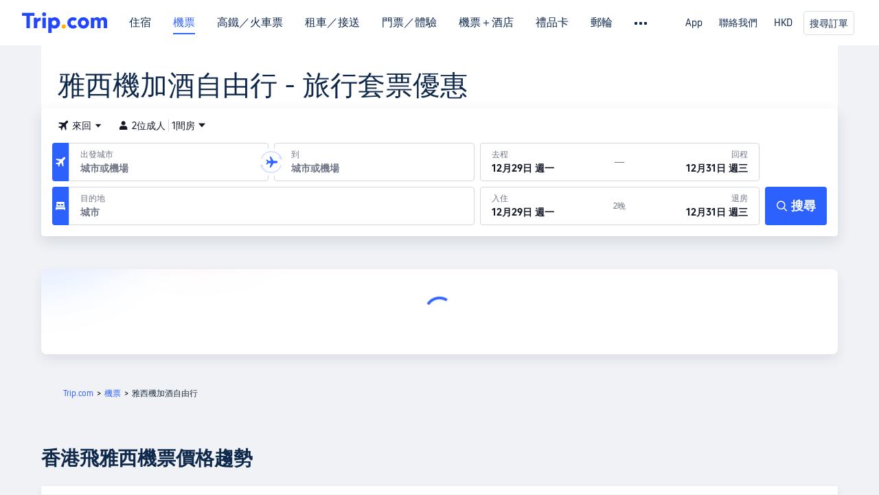

--- FILE ---
content_type: text/html; charset=utf-8
request_url: https://hk.trip.com/hot/package/%E9%9B%85%E8%A5%BF%E6%A9%9F%E5%8A%A0%E9%85%92%E8%87%AA%E7%94%B1%E8%A1%8C.html
body_size: 32953
content:
<!doctype html><html lang="zh-HK" data-cargo="[object Object]" data-idc="SGP-ALI"><head><meta http-equiv="Content-Type" content="text/html; charset=utf-8"/><meta content="width=device-width, initial-scale=1.0, maximum-scale=5.0, user-scalable=yes" name="viewport"/><style>html body { font-family: BlinkMacSystemFont, -apple-system, Roboto, Helvetica, Arial, sans-serif }
html[lang='zh-HK'] body, html[lang='zh-TW'] body { font-family: 'Microsoft Jhenghei', 'PingFang HK', STHeitiTC-Light, tahoma, arial, sans-serif }
html[lang='ko-KR'] body { font-family: '나눔바른고딕', Nanum Barun Gothic, '나눔 고딕', 'Nanum Gothic', '맑은 고딕', 'Malgun Gothic', '돋움', dotum, tahoma, arial, sans-serif }
html[lang='ja-JP'] body { font-family: Meiryo UI, Meiryo, 'MS PGothic', Helvetica, Osaka, Tahoma, Arial, sans-serif }
.hotel-flight-bundle-wrap h1{
    font-size: 40px !important;
}
@media screen and (max-width: 768px) {
    .hotel-flight-bundle-wrap h1{
    font-size: 24px !important;
}
}</style><script>window["$_bf"] = { loaded: true };
window["UBT_API"] = window["UBT_API"] || [];window["UBT_ITAG"] = true;
window["UBT_API"].push({
  type: "register",
  data: {
    pageId: "10650053668",
    appId: 700005,
  },
});
window._flight_ubt_init = 1;</script><script>  function loadScript(src) {
    return new Promise((resolve, reject) => {
      const script = document.createElement('script');
      script.src = src;
      script.onload = () => resolve(window['@ctrip/market-deeplink-sdk']);
      script.onerror = reject;
      document.head.appendChild(script);
    });
  }

  loadScript('https://file.tripcdn.com/files/7/ibu_editor/performance-production.min.js')
    .then(sdk => {
        setTimeout(()=>{
          window['@ctrip/ai-performance-name'].init();
          console.log('load ai performance name')
        })
    })
    .catch(err => console.error('加载失败', err));</script><style data-styled="" data-styled-version="5.3.11"></style><title data-react-helmet="true">雅西機加酒自由行套票推薦，2025 雅西熱門住宿、景點推薦 | Trip.com</title><meta data-react-helmet="true" name="description" content="發現雅西機加酒自由行的最佳優惠套票，比較及預訂 2025 年最推薦且超值的雅西機加酒自由行套票優惠。輕鬆查找最受旅客歡迎且至抵的雅西機加酒自由行資訊。心動不如馬上行動，立即在 Trip.com 預訂更多獨家優惠！"/><meta data-react-helmet="true" name="keywords" content="雅西機加酒自由行,雅西機加酒自由行優惠套票,雅西機加酒自由行套票推薦"/><meta data-react-helmet="true" property="og:title" content="雅西機加酒自由行套票推薦，2025 雅西熱門住宿、景點推薦 | Trip.com"/><meta data-react-helmet="true" property="og:description" content="發現雅西機加酒自由行的最佳優惠套票，比較及預訂 2025 年最推薦且超值的雅西機加酒自由行套票優惠。輕鬆查找最受旅客歡迎且至抵的雅西機加酒自由行資訊。心動不如馬上行動，立即在 Trip.com 預訂更多獨家優惠！"/><meta data-react-helmet="true" property="og:url" content="https://hk.trip.com/hot/package/%E9%9B%85%E8%A5%BF%E6%A9%9F%E5%8A%A0%E9%85%92%E8%87%AA%E7%94%B1%E8%A1%8C.html"/><meta data-react-helmet="true" property="og:image" content="https://www.trip.com/trip.ico"/><link data-react-helmet="true" rel="SHORTCUT ICON" href="https://www.trip.com/trip.ico" type="image/x-icon"/><link data-react-helmet="true" rel="ICON" href="https://www.trip.com/trip.ico"/><link data-react-helmet="true" href="https://static.tripcdn.com/packages/ibu/online-assets/^1.0.0/dist/css/font.css?t=1766763154501" rel="stylesheet"/><link data-react-helmet="true" rel="canonical" href="https://hk.trip.com/hot/package/%E9%9B%85%E8%A5%BF%E6%A9%9F%E5%8A%A0%E9%85%92%E8%87%AA%E7%94%B1%E8%A1%8C.html"/><link data-react-helmet="true" rel="alternate" href="https://hk.trip.com/hot/package/%E4%BA%9E%E5%9F%BA%E9%A6%AC%E6%A9%9F%E5%8A%A0%E9%85%92%E8%87%AA%E7%94%B1%E8%A1%8C.html" hrefLang="zh-Hant-HK"/><link data-react-helmet="true" rel="alternate" href="https://kr.trip.com/hot/package/%EC%9D%B4%EC%95%84%EC%8B%9C+%EC%97%90%EC%96%B4%ED%85%94.html" hrefLang="ko"/><link data-react-helmet="true" rel="alternate" href="https://hk.trip.com/hot/package/%E9%9B%85%E8%A5%BF%E6%A9%9F%E5%8A%A0%E9%85%92%E8%87%AA%E7%94%B1%E8%A1%8C.html" hrefLang="zh-Hant-HK"/><link data-react-helmet="true" rel="alternate" href="https://jp.trip.com/hot/package/%E3%83%A4%E3%82%B7%E6%97%85%E8%A1%8C.html" hrefLang="ja"/><link data-react-helmet="true" rel="alternate" href="https://www.trip.com/hot/package/iasi-vacation-packages.html" hrefLang="x-default"/><link rel="stylesheet" href="https://aw-s.tripcdn.com/modules/fpc/cloud-trip-common-components/style.5a852f684086467ebd387e510ca42805.css"/><link rel="stylesheet" href="https://aw-s.tripcdn.com/modules/fpc/flight-seo-component/style.ac87dcc321b1039f1f0d29196f9f7c8d.css"/><link rel="stylesheet" href="https://aw-s.tripcdn.com/modules/fpc/cloud-flight-seo-2022-hot-container/style.37a94b2ac57323cb47748c70c34a679b.css"/><link rel="stylesheet" href="https://aw-s.tripcdn.com/modules/fpc/mkt-flight-2024-hot-container/style.dc1bf6b370110b025a64d09cb6fbb819.css"/><link rel="stylesheet" href="https://aw-s.tripcdn.com/modules/fpc/mkt-flight-2024-hot-container/style.5b968c9001530995beb6290826cca1fb.css"/><link rel="stylesheet" href="https://aw-s.tripcdn.com/modules/fpc/flight-seo-component/style.d6b9b9d5a869cca33f395dfb7d49587d.css"/><link rel="stylesheet" href="https://aw-s.tripcdn.com/modules/fpc/flight-seo-component/style.e780d03f48b466ac833a08da06524536.css"/><link rel="stylesheet" href="https://aw-s.tripcdn.com/modules/fpc/cloud-flight-seo-2023-hot-container/style.b258cc4727371091f2ac109dfc31a77f.css"/><link rel="stylesheet" href="https://aw-s.tripcdn.com/modules/fpc/flight-seo-component/style.50c2a126ada8313479ce7f3cbf09a8d0.css"/><link rel="stylesheet" href="https://aw-s.tripcdn.com/modules/fpc/flight-seo-component/style.d015af25bfd2242a0f260d75a9e3cae2.css"/><link rel="stylesheet" href="https://aw-s.tripcdn.com/modules/fpc/flight-seo-component/style.f4c4e2d39d36e240db8ff3a7e3c52fe7.css"/><link rel="stylesheet" href="https://aw-s.tripcdn.com/modules/fpc/cloud-flight-seo-2023-hot-container/style.725888a902f7b450652abe28ae9ed26d.css"/><link rel="stylesheet" href="https://aw-s.tripcdn.com/modules/fpc/cloud-hotel-seo-component/style.ff6b0cdf7590e88d75565357e37063f3.css"/><link rel="stylesheet" href="https://aw-s.tripcdn.com/modules/fpc/flight-seo-component/style.1797894897d9e18ef1965bb06adab85e.css"/><link rel="stylesheet" href="https://aw-s.tripcdn.com/modules/fpc/flight-seo-component/style.dcc408b44c209092abc1273cb3db6b90.css"/><link rel="stylesheet" href="https://aw-s.tripcdn.com/modules/fpc/flight-seo-component/style.0021654b112617797dce1e0b5eaed421.css"/><link rel="stylesheet" href="https://aw-s.tripcdn.com/modules/fpc/flight-seo-component/style.abc30b41a9d898259793f8fb68362b32.css"/><link rel="stylesheet" href="https://aw-s.tripcdn.com/modules/fpc/flight-seo-component/style.d41d8cd98f00b204e9800998ecf8427e.css"/></head><body><link href="https://aw-s.tripcdn.com/modules/ibu/online-assets/font.ddfdb9c8916dd1ec37cbf52f9391aca5.css" rel="stylesheet"/><link href="https://static.tripcdn.com/packages/ibu/online-assets/^1.0.0/dist/css/font.css" rel="stylesheet"/><script>(function(w, d, s, l, i) {
    w[l] = w[l] || [];
    w[i] = w[i] || [];
    w[i].push({
        'gtm.start': new Date().getTime(),
        'event': 'gtm.js'
    });
    w[l].push(
        [
            {
                id: 'GTM-T2SD',
                disable: true,
            },
            {
                id: 'GTM-W5446B',
                disable: true,
            },
        ]
    );
    var f = d.getElementsByTagName(s)[0];
    var newScript = d.createElement(s);
    newScript.async = true;
    newScript.src = 'https://static.tripcdn.com/packages/ibu/gtm-loader/*/gtm-loader.js';
    f.parentNode.insertBefore(newScript, f);
})(window, document, 'script', 'GTMLoadList', 'dataLayer');

setTimeout(() => {
    window?.__bfi?.push(['_getStatus', function(data) {
        window.dataLayer.push({
            'locale': 'zh_HK',
            'language': 'hk',
            'currentcyCode': 'HKD',
            'region': 'HK',
            'allianceID': '0',
            'allianceSid': '0',
            'page_category': 'seo_hot_package',
            'prd_type': 'flights',
            'loginStatus': 'guest',
            'page_id': '10650053668',
            'vid': '',
            'sessionid': data.sid,
            'pvid': data.pvid,
            'ouid': ''
        });
    }]);
}, 2000);
</script><div><input type="hidden" id="page_id" value="10650053668"/><input type="hidden" id="bf_ubt_markting_off" value="true"/><div id="main" class="slot-for-h5-searchform"><script src="https://aw-s.tripcdn.com/locale/v3/33000010/zh-HK.js?etagc=7eaa4a20a2a1a8f07db3d2658fd6709a" defer=""></script><script src="https://aw-s.tripcdn.com/modules/ibu/cloud-foxpage/entry.min.879146.js" defer=""></script><div id="foxpage-app"><div><script id="webcore_internal" type="application/json" crossorigin="anonymous">{"rootMessageId":"100037568-0a93b579-490767-88795","fetchPerf":[{"runningType":"nfes-server","duration":6,"success":true,"url":"/restapi/soa2/37106/userRecognize","serviceCode":"37106","operation":"userRecognize","RootMessageId":"100037568-0a93b579-490767-88795","CLOGGING_TRACE_ID":"","gatewayRegion":"","statusCode":200,"isSOA":true,"requestUrl":"/restapi/soa2/37106/userRecognize","method":"","errorReason":"","timeout":1000,"isSoaAgent":true,"buHead":""}]}</script><script id="__foxpage_webcore_data__" type="application/json">{"AppID":"100037568","cookieBanner":true}</script><div class="platform-header"><div class="mc-hd mc-hd__zh-hk mc-hd_theme_white mc-hd-single_row"><div class="mc-hd__inner"><div class="mc-hd__flex-con clear-float"><div class="mc-hd__logo-con mc-hd__logo-con-zh-HK mc-hd__logo-layout-0"><a class="mc-hd__logo mc-hd__logo-zh-hk" href="/"></a></div><div class="mc-hd__nav-single-row"><div class="mc-hd__nav-con 3010 mc-hd__nav-loading" id="ibuHeaderChannels"><ul class="mc-hd__nav"><li class="mc-hd__nav-item"><a id="header_action_nav_hotels" class="mc-hd__nav-lnk" href="/hotels/" title="住宿">住宿</a></li><li class="mc-hd__nav-item"><a id="header_action_nav_flights" class="mc-hd__nav-lnk is-active" href="/flights/" title="機票">機票</a></li><li class="mc-hd__nav-item"><a id="header_action_nav_trains" class="mc-hd__nav-lnk" href="/trains/" title="高鐵／火車票">高鐵／火車票</a></li><li class="mc-hd__nav-item mc-hd__nav-item-wth-sub"><a id="header_action_nav_cars" class="mc-hd__nav-lnk" title="租車／接送">租車／接送</a><ul class="mc-hd__nav-item-sub"><li><a id="header_action_nav_租車" href="/carhire/?channelid=14409" class="mc-hd__sub-nav-lnk">租車</a></li><li><a id="header_action_nav_機場接送" href="/airport-transfers/" class="mc-hd__sub-nav-lnk">機場接送</a></li></ul></li><li class="mc-hd__nav-item mc-hd__nav-item-wth-sub"><a id="header_action_nav_ttd" class="mc-hd__nav-lnk" title="門票／體驗">門票／體驗</a><ul class="mc-hd__nav-item-sub"><li><a id="header_action_nav_門票／體驗" href="/things-to-do/ttd-home/?ctm_ref=vactang_page_23810" class="mc-hd__sub-nav-lnk">門票／體驗</a></li><li><a id="header_action_nav_eSIM &amp; SIM" href="/sale/w/10229/esim.html" class="mc-hd__sub-nav-lnk">eSIM &amp; SIM</a></li></ul></li><li class="mc-hd__nav-item"><a id="header_action_nav_packages" class="mc-hd__nav-lnk" href="/packages/?sourceFrom=IBUBundle_home" title="機票＋酒店">機票＋酒店</a></li><li class="mc-hd__nav-item"><a id="header_action_nav_giftcard" class="mc-hd__nav-lnk" href="/giftcard" title="禮品卡">禮品卡</a></li><li class="mc-hd__nav-item"><a id="header_action_nav_cruises" class="mc-hd__nav-lnk" href="/cruises" title="郵輪">郵輪</a></li><li class="mc-hd__nav-item"><a id="header_action_nav_insurance" class="mc-hd__nav-lnk" href="/insurance?bid=1&amp;cid=2&amp;pid=1" title="旅遊保險">旅遊保險</a></li><li class="mc-hd__nav-item"><a id="header_action_nav_privatetours" class="mc-hd__nav-lnk" href="/package-tours/private-tours" title="獨立包團">獨立包團</a></li><li class="mc-hd__nav-item"><a id="header_action_nav_grouptours" class="mc-hd__nav-lnk" href="/package-tours/group-tours" title="旅行團">旅行團</a></li><li class="mc-hd__nav-item mc-hd__nav-item-wth-sub"><a id="header_action_nav_travelinspiration" class="mc-hd__nav-lnk" title="旅遊靈感">旅遊靈感</a><ul class="mc-hd__nav-item-sub"><li><a id="header_action_nav_旅遊攻略" href="/travel-guide/" class="mc-hd__sub-nav-lnk">旅遊攻略</a></li><li><a id="header_action_nav_Trip.Best" href="/toplist/tripbest/home" class="mc-hd__sub-nav-lnk">Trip.Best</a></li></ul></li><li class="mc-hd__nav-item"><a id="header_action_nav_tripmap" class="mc-hd__nav-lnk" href="/webapp/tripmap/travel?entranceId=Triponlinehomeside" title="旅遊地圖">旅遊地圖</a></li><li class="mc-hd__nav-item"><a id="header_action_nav_tripcoins" class="mc-hd__nav-lnk" href="/customer/loyalty/" title="Trip.com 獎賞計劃">Trip.com 獎賞計劃</a></li><li class="mc-hd__nav-item"><a id="header_action_nav_sales" class="mc-hd__nav-lnk" href="/sale/deals/" title="優惠 ">優惠 </a></li></ul></div></div><div class="mc-hd__func-con" id="ibuHeaderMenu"><div class="mc-hd__func"><div class="mc-hd__option"><div class="mc-hd__help"><a title="聯絡我們" target="_blank" rel="noreferrer">聯絡我們</a><i class="fi fi-ic_help"></i></div></div><div class="mc-hd__account mc-hd__dropdown-con mc-hd__account-nologin" style="display:none"></div></div></div></div></div></div><script>if (typeof Object.assign !== 'function') {window._assignObject = function(t, s) {for (var k in s) { t[k] = s[k] }; return t }; }else { window._assignObject = Object.assign } window.__CARGO_DATA__ = _assignObject(window.__CARGO_DATA__ || {}, {"channelmetauoe1":[{"channel":"home","source":"flights","value":"{\"displayName\":\"Home\",\"displayNameSharkKey\":\"ButtonText_Home\",\"path\":\"\"}"},{"channel":"hotels","source":"flights","value":"{\"displayName\":\"Hotels\",\"displayNameSharkKey\":\"ButtonText_Hotel\",\"path\":\"/hotels/\",\"icon\":\"fi-hotel_new\",\"groupId\":1}"},{"channel":"flights","source":"flights","value":"{\"displayName\":\"Flights\",\"displayNameSharkKey\":\"ButtonText_Flights\",\"path\":\"/flights/\",\"icon\":\"fi-flight\",\"groupId\":1}"},{"channel":"trains","source":"flights","value":"{\"displayName\":\"Trains\",\"displayNameSharkKey\":\"ButtonText_Trains\",\"path\":\"/trains/\",\"icon\":\"fi-train\",\"groupId\":1}"},{"channel":"ttd","source":"flights","value":"{\"displayName\":\"TNT\",\"displayNameSharkKey\":\"ButtonText_TTD\",\"path\":\"/things-to-do/ttd-home/?ctm_ref=vactang_page_23810\",\"icon\":\"fi-ic_tnt\",\"groupId\":1}"},{"channel":"travelguide","source":"flights","value":"{\"displayName\":\"Attractions\",\"displayNameSharkKey\":\"ButtonText_TravelGuide\",\"path\":\"/travel-guide/\",\"icon\":\"fi-destination\",\"parent\":\"travelinspiration\",\"groupId\":3}"},{"channel":"carhire","source":"flights","value":"{\"displayName\":\"Car Rentals\",\"displayNameSharkKey\":\"ButtonText_Carhire\",\"path\":\"/carhire/?channelid=14409\",\"parent\":\"cars\",\"icon\":\"fi-car\",\"groupId\":1}"},{"channel":"airporttransfers","source":"flights","value":"{\"displayName\":\"Airport Transfers\",\"displayNameSharkKey\":\"ButtonText_AirportTransfers\",\"path\":\"/airport-transfers/\",\"parent\":\"cars\",\"icon\":\"fi-airport-transfer\",\"groupId\":1}"},{"channel":"cars","source":"flights","value":"{\"displayName\":\"Cars\",\"displayNameSharkKey\":\"ButtonText_Cars\",\"path\":\"\",\"icon\":\"fi-ic_carrental\",\"groupId\":1}"},{"channel":"sales","source":"flights","value":"{\"displayName\":\"Deals\",\"displayNameSharkKey\":\"ButtonText_Deals\",\"path\":\"/sale/deals/\",\"icon\":\"fi-a-ic_deal21x\",\"groupId\":3}"},{"channel":"tripcoins","source":"flights","value":"{\"displayName\":\"Trip Rewards\",\"displayNameSharkKey\":\"ButtonText_TripRewards\",\"path\":\"/customer/loyalty/\",\"icon\":\"fi-a-TripCoins\",\"groupId\":4}"},{"channel":"giftcard","source":"flights","value":"{\"displayName\":\"GiftCard\",\"displayNameSharkKey\":\"ButtonText_GiftCard\",\"path\":\"/giftcard\",\"icon\":\"fi-ic_giftcard\",\"groupId\":2}"},{"channel":"cruises","source":"flights","value":"{\"displayName\":\"Cruises\",\"displayNameSharkKey\":\"ButtonText_Cruises\",\"path\":\"/cruises\",\"icon\":\"fi-ic_BU_cruises\",\"groupId\":2}"},{"channel":"others","source":"flights","value":"{\"path\":\"/sale/w/1744/singaporediscovers.html?locale=en_sg\",\"displayName\":\"SingapoRediscovers Vouchers\",\"displayNameSharkKey\":\"key_channel_sg_vouchers\"}"},{"channel":"packages","source":"flights","value":"{\"displayName\":\"Bundle\",\"displayNameSharkKey\":\"ButtonText_Bundle\",\"path\":\"/packages/?sourceFrom=IBUBundle_home\",\"icon\":\"fi-ic_bundle\",\"groupId\":1}"},{"channel":"customtrips","source":"flights","value":"{\"displayName\":\"Custom Trips\",\"displayNameSharkKey\":\"ButtonText_CustomTrip\",\"path\":\"/custom-trips/index\",\"icon\":\"fi-a-ic_BU_customtrips\",\"groupId\":2}"},{"channel":"insurance","source":"flights","value":"{\"displayName\":\"Insurance\",\"displayNameSharkKey\":\"ButtonText_Insurance\",\"path\":\"/insurance?bid=1&cid=2&pid=1\",\"icon\":\"fi-ic_insurance\",\"groupId\":2}"},{"channel":"tnt","source":"flights","value":"{\"displayName\":\"tnt\",\"displayNameSharkKey\":\"ButtonText_TTD\",\"path\":\"/things-to-do/ttd-home/?ctm_ref=vactang_page_23810\",\"parent\":\"ttd\",\"icon\":\"fi-ic_tnt\",\"groupId\":1}"},{"channel":"esim","source":"flights","value":"{\"displayName\":\"eSIM\",\"displayNameSharkKey\":\"ButtonText_eSim\",\"path\":\"/sale/w/10229/esim.html\",\"parent\":\"ttd\",\"groupId\":1}"},{"channel":"tripmap","source":"flights","value":"{\"displayName\":\"Map\",\"displayNameSharkKey\":\"ButtonText_Map\",\"path\":\"/webapp/tripmap/travel?entranceId=Triponlinehomeside\",\"icon\":\"fi-a-itinerarymap\",\"groupId\":3}"},{"channel":"travelinspiration","source":"flights","value":"{\"displayName\":\"TravelInspiration\",\"displayNameSharkKey\":\"ButtonText_TravelInspiration\",\"path\":\"\",\"icon\":\"fi-destination\",\"groupId\":3}"},{"channel":"tripbest","source":"flights","value":"{\"displayName\":\"TripBest\",\"displayNameSharkKey\":\"ButtonText_TripBest\",\"path\":\"/toplist/tripbest/home\",\"icon\":\"fi-destination\",\"parent\":\"travelinspiration\",\"groupId\":3}"},{"channel":"tripplanner","source":"flights","value":"{\"displayName\":\"TripPlanner\",\"displayNameSharkKey\":\"ButtonText_TripPlanner\",\"path\":\"/webapp/tripmap/tripplanner?source=t_online_homepage\",\"groupId\":3,\"iconUrl\":\"https://dimg04.tripcdn.com/images/05E1712000o6ljnud70A3.svg\",\"activeIconUrl\":\"https://dimg04.tripcdn.com/images/05E3c12000nm1joaw5B34.png\"}"},{"channel":"grouptours","source":"flights","value":"{\"displayName\":\"Group Tours\",\"displayNameSharkKey\":\"ButtonText_GroupTours\",\"path\":\"/package-tours/group-tours\",\"groupId\":2,\"iconUrl\":\"https://dimg04.tripcdn.com/images/05E6i12000nn4rqq27CB1.svg\",\"activeIconUrl\":\"https://dimg04.tripcdn.com/images/05E6i12000nn4rqq27CB1.svg\"}"},{"channel":"privatetours","source":"flights","value":"{\"displayName\":\"Private Tours\",\"displayNameSharkKey\":\"ButtonText_PrivateTours\",\"path\":\"/package-tours/private-tours\",\"groupId\":2,\"iconUrl\":\"https://dimg04.tripcdn.com/images/05E4612000nn4rnod1150.svg\",\"activeIconUrl\":\"https://dimg04.tripcdn.com/images/05E4612000nn4rnod1150.svg\"}"}],"locale":"zh-HK","onlinechannelsczhhke1":[{"locale":"zh-HK","channel":"hotels","value":"1"},{"locale":"zh-HK","channel":"flights","value":"1"},{"locale":"zh-HK","channel":"trains","value":"1"},{"locale":"zh-HK","channel":"cars","value":"1"},{"locale":"zh-HK","channel":"carhire","value":"1"},{"locale":"zh-HK","channel":"airporttransfers","value":"1"},{"locale":"zh-HK","channel":"ttd","value":"1"},{"locale":"zh-HK","channel":"tnt","value":"1"},{"locale":"zh-HK","channel":"esim","value":"1"},{"locale":"zh-HK","channel":"packages","value":"1"},{"locale":"zh-HK","channel":"giftcard","value":"1"},{"locale":"zh-HK","channel":"cruises","value":"1"},{"locale":"zh-HK","channel":"insurance","value":"1"},{"locale":"zh-HK","channel":"privatetours","value":"1"},{"locale":"zh-HK","channel":"grouptours","value":"1"},{"locale":"zh-HK","channel":"travelinspiration","value":"1"},{"locale":"zh-HK","channel":"travelguide","value":"1"},{"locale":"zh-HK","channel":"tripbest","value":"1"},{"locale":"zh-HK","channel":"tripmap","value":"1"},{"locale":"zh-HK","channel":"tripcoins","value":"1"},{"locale":"zh-HK","channel":"sales","value":"1"}],"menumetaczhhke0":"{\"entry\":{\"url\":\"/list-your-property?channel=21\",\"displaySharkKey\":\"key_header_entry\"},\"help\":{\"mode\":\"entry\",\"url\":\"/pages/support\"},\"mybooking\":{\"url\":\"/order/all\",\"displaySharkKey\":\"V3_Profile_MyOrders\"}}","loginmenue0":"{\"menu\":[{\"show\":true,\"displayName\":\"My Bookings\",\"displayNameSharkKey\":\"V3_Profile_MyOrders\",\"include\":\"all\",\"link\":\"/order/all\",\"id\":\"booking\"},{\"show\":false,\"displayName\":\"Trip Coins\",\"displayNameSharkKey\":\"V3_Profile_Points\",\"include\":\"all\",\"showByLocale\":\"en-ca,da-dk,fi-fi,uk-ua,pt-pt,es-mx,sv-se,nl-nl,pl-pl,en-sg,ja-jp,ko-kr,en-hk,zh-hk,de-de,fr-fr,es-es,ru-ru,id-id,en-id,th-th,en-th,ms-my,en-my,en-au,en-xx,en-us,es-us,tr-tr,en-ie,de-at,de-ch,fr-ch,nl-be,en-be,fr-be,en-il,pt-br,el-gr,en-ae,en-sa,en-nz,en-gb,it-it,vi-vn,en-ph,en-in,en-pk,en-kw,en-qa,en-om,en-bh,en-kh,ru-az,ru-by,ru-kz,zh-sg,zh-my\",\"link\":\"/customer/points/\",\"id\":\"points\"},{\"show\":true,\"displayName\":\"Promo Codes\",\"displayNameSharkKey\":\"V3_Promo_Code\",\"include\":\"all\",\"link\":\"/customer/promo/\",\"id\":\"codes\"},{\"show\":true,\"displayName\":\"Profile\",\"displayNameSharkKey\":\"V3_Text_MembInfo\",\"include\":\"all\",\"link\":\"/membersinfo/profile/\",\"id\":\"profile\"},{\"show\":false,\"displayName\":\"Friend Referrals\",\"displayNameSharkKey\":\"V3_Text_Friend\",\"include\":\"all\",\"link\":\"/sale/w/1899/friends-referral-main.html?locale=en_xx\",\"id\":\"Friend\"},{\"show\":false,\"displayName\":\"Favorites\",\"displayNameSharkKey\":\"ButtonText_Hotel_Collection\",\"showByLocale\":\"en-ca,da-dk,fi-fi,uk-ua,pt-pt,es-mx,sv-se,nl-nl,pl-pl,en-sg,ja-jp,ko-kr,en-hk,zh-hk,zh-tw,de-de,fr-fr,es-es,ru-ru,id-id,en-id,th-th,en-th,ms-my,en-my,en-au,en-xx,en-us,es-us,tr-tr,en-ie,de-at,de-ch,fr-ch,nl-be,en-be,fr-be,en-il,pt-br,el-gr,en-ae,en-sa,en-nz,en-gb,it-it,vi-vn,en-ph,en-in,en-pk,en-kw,en-qa,en-om,en-bh,en-kh,ru-az,ru-by,ru-kz,zh-sg,zh-my\",\"include\":\"all\",\"link\":\"/favorite/\",\"id\":\"favorites\"},{\"show\":false,\"showByLocale\":\"en-xx,en-us,en-sg,en-au,en-my,en-gb,en-be,en-ch,en-ie,en-ca,en-sa,en-hk,en-ae,en-nz,en-il,zh-tw,zh-hk,ja-jp,ko-kr,th-th,vi-vn,en-th,en-id,en-ph,en-in,en-pk,en-kw,en-qa,en-om,en-bh,en-kh,ru-az,ru-by,ru-kz,zh-sg,zh-my\",\"displayName\":\"Moments\",\"displayNameSharkKey\":\"V3_Profile_Moments\",\"include\":\"all\",\"link\":\"/travel-guide/personal-home\",\"id\":\"Moments\"},{\"show\":false,\"displayName\":\"Flight Price Alerts\",\"displayNameSharkKey\":\"Key_Flight_Price_Alerts\",\"include\":\"all\",\"showByLocale\":\"en-ca,da-dk,fi-fi,uk-ua,pt-pt,es-mx,sv-se,nl-nl,pl-pl,en-sg,ja-jp,ko-kr,en-hk,zh-hk,de-de,fr-fr,es-es,ru-ru,id-id,en-id,th-th,en-th,ms-my,en-my,en-au,en-xx,en-us,es-us,tr-tr,en-ie,de-at,de-ch,fr-ch,nl-be,en-be,fr-be,en-il,pt-br,el-gr,en-ae,en-sa,en-nz,en-gb,it-it,vi-vn,en-ph,en-in,en-pk,en-kw,en-qa,en-om,en-bh,en-kh,ru-az,ru-by,ru-kz,zh-sg,zh-my\",\"link\":\"/flights/price-alert/\",\"id\":\"flghtAlert\"},{\"show\":false,\"displayName\":\"Rewards\",\"displayNameSharkKey\":\"Key_Entrance_Title\",\"include\":\"all\",\"showByLocale\":\"en-ca,da-dk,fi-fi,uk-ua,pt-pt,es-mx,sv-se,nl-nl,pl-pl,en-sg,ja-jp,ko-kr,en-hk,zh-hk,de-de,fr-fr,es-es,ru-ru,id-id,en-id,th-th,en-th,ms-my,en-my,en-au,en-xx,en-us,es-us,tr-tr,en-ie,de-at,de-ch,fr-ch,nl-be,en-be,fr-be,en-il,pt-br,el-gr,en-ae,en-sa,en-nz,en-gb,it-it,vi-vn,en-ph,en-in,en-pk,en-kw,en-qa,en-om,en-bh,en-kh,ru-az,ru-by,ru-kz,zh-sg,zh-my\",\"link\":\"/customer/tierpoints/\",\"id\":\"rewards\"}]}"})</script></div><div class="hotel-flight-bundle-wrap m-b-48 l-1160" id="sdk_init_K3hbTPwyKk"><div class="search_title"><h1>雅西機加酒自由行 - 旅行套票優惠</h1></div><div class="hotel-flight-bundle-search-form-wrap"><div class="hotel-flight-bundle-search-form-check-wrap"><div class="hotel-flight-bundle-search-form-check-box"><div class="search_checkin">入住</div><span class="search_checkinDate">Mon, Dec 29</span><i class="iconfont-flight-seo-comp flight-seo-icon-arrow-down"></i></div><div class="hotel-flight-bundle-search-form-check-box has-bar"><div class="search_checkout">退房</div><span class="search_checkoutDate">Wed, Dec 31</span><i class="iconfont-flight-seo-comp flight-seo-icon-arrow-down"></i></div><div class="m-basic-datepicker"></div></div><div class="search_botton">搜尋</div></div><div class="hotel-flight-bundle-search-form-loading-box"></div></div><div dir="ltr"><div class="coupon_pack_wrapper"><div class="coupon_pack "><div class="coupon_pack_out-gift1"></div><div class="coupon_pack_out-gift2"></div><div class="coupon_pack_inner"><div class="tcs-circle-loading"><div class="tcs-circle-loading_spin"></div></div></div></div></div></div><div class="m-b-48-24 l-1160"></div><div class="m-b-48 l-1160 reactcomp-crumb-hot" id="sdk_init_Mtv_Q4vrMc" dir="ltr"><div id="sdk_init_Mtv_Q4vrMc" class="c-crumb-wrap l-1160" style="margin-top:12px;margin-bottom:24px"><div class="c-crumb" itemscope="" itemType="https://schema.org/BreadcrumbList"><div class="c-crumb__item  has-link" itemProp="itemListElement" itemscope="" itemType="https://schema.org/ListItem"><a href="https://hk.trip.com/" itemProp="item"><span itemProp="name">Trip.com</span></a><meta itemProp="position" content="0"/></div><span class="c-crumb__splitter">&gt;</span><div class="c-crumb__item  has-link" itemProp="itemListElement" itemscope="" itemType="https://schema.org/ListItem"><a href="https://hk.trip.com/flights/" itemProp="item"><span itemProp="name">機票</span></a><meta itemProp="position" content="1"/></div><span class="c-crumb__splitter">&gt;</span><div class="c-crumb__item  " itemProp="itemListElement" itemscope="" itemType="https://schema.org/ListItem"><span itemProp="name">雅西機加酒自由行</span><meta itemProp="position" content="2"/></div></div></div></div><div class="rich-text-container l-1160 m-b-48  "><div class="rich-text-left" dir="ltr"><div class=""></div></div></div><div class="price-trend-wrap m-64-48 l-1160" id="sdk_init_x1BMvsBiGl"><h2 class="t-2020-12">香港飛雅西機票價格趨勢</h2><div class="price-trend_description"></div><div class="price-trend-box"><h3>香港 (HKG)飛往 雅西 (IAS)</h3><div class="price-header"></div><div class="price-trend-img breath"><div class="bar-chart-bg"></div><ul class="bar-chart"><li class="priceLi"><div class="bar" style="height:50%"></div><span class="flight-id d-left">22</span><span class="flight-id d-right">28</span></li><li class="priceLi"><div class="month-line" style="left:42.85714285714286%"><p class="month">1月</p></div><div class="bar" style="height:50%"></div><span class="flight-id d-left">29</span><span class="flight-id d-right">4</span></li><li class="priceLi"><div class="bar" style="height:50%"></div><span class="flight-id d-left">5</span><span class="flight-id d-right">11</span></li><li class="priceLi"><div class="bar" style="height:50%"></div><span class="flight-id d-left">12</span><span class="flight-id d-right">18</span></li><li class="priceLi"><div class="bar" style="height:50%"></div><span class="flight-id d-left">19</span><span class="flight-id d-right">25</span></li><li class="priceLi"><div class="month-line" style="left:85.71428571428572%"><p class="month">2月</p></div><div class="bar" style="height:50%"></div><span class="flight-id d-left">26</span><span class="flight-id d-right">1</span></li><li class="priceLi"><div class="bar" style="height:50%"></div><span class="flight-id d-left">2</span><span class="flight-id d-right">8</span></li><li class="priceLi"><div class="bar" style="height:50%"></div><span class="flight-id d-left">9</span><span class="flight-id d-right">15</span></li><li class="priceLi"><div class="bar" style="height:50%"></div><span class="flight-id d-left">16</span><span class="flight-id d-right">22</span></li><li class="priceLi"><div class="month-line" style="left:85.71428571428572%"><p class="month">3月</p></div><div class="bar" style="height:50%"></div><span class="flight-id d-left">23</span><span class="flight-id d-right">1</span></li><li class="priceLi"><div class="bar" style="height:50%"></div><span class="flight-id d-left">2</span><span class="flight-id d-right">8</span></li><li class="priceLi"><div class="bar" style="height:50%"></div><span class="flight-id d-left">9</span><span class="flight-id d-right">15</span></li></ul></div><div class="footer">票價趨勢乃根據 Trip.com 未來10週內由${{departCityName}}至${{arrivalCityName}}的最低機票價格綜合平均值所計算。</div></div></div><div><div class="city-comment-wrap m-b-48 l-1160" id="sdk_init_aWsPQ9PYSN"><h2 class="city-comment-title">雅西機加酒自由行、旅遊景點&amp;美食推薦</h2><div class="city-comment-box"><div class="scroll-wrap"><div class="list"><div class="item-wrap"><div class="city-comment-item"><div class="img-box"><div class="lazyload-wrapper "><div style="height:197px" class="lazyload-placeholder"></div></div><div class="poi-name">雅西文化宮</div></div><div class="content"><div class="description">❤️ 走過羅馬尼亞好幾座城市—— 
克盧日 Cluj 青春飛揚，蒂米什瓦拉 Timișoara 熱情鮮活， 
但真正讓我一眼心動的，還是雅西 Iași！

這裡的建築，簡直像跌進油畫裡： 
文化宮如同童話中走出的城堡，每一扇窗、每一座塔樓都在低語著故事。 
街角的教堂更是處處藏驚喜：從⛪聖母升天大教堂到三聖堂修道院，石雕精美，花窗絢爛，輕輕觸碰就是幾百年的信仰與時光。

沒有過多期待，反而最是驚艷—— 
不必趕路，只需漫走，隨手一拍，都是舊時東歐那種慢悠悠的浪漫✨

———
雅西必去打卡地：

⛪ 聖母升天大教堂（Metropolitan Cathedral） 
- 新古典與巴洛克交織的風格
- 建成於1887年，曾歷經重建，如今是摩爾達維亞和布科維納東正教的主座堂
- 供奉聖帕拉斯凱娃，她的聖骨安放於此，讓這裡成為虔誠的朝聖地
- 國王與王后也曾親臨祝聖，氣場非凡

⛪ 三聖堂修道院（Trei Ierarhi Monastery）
- 1639年建成，外表華麗雕花密布
- 混合了拜占庭與奧斯曼元素的摩爾達維亞風格
- 為紀念三位聖徒而建，公爵瓦西里·盧普爾為紀念先祖在此刻下銘文

⛪ 聖尼古拉教堂（Biserica Sfântul Nicolae）
- 雅西最古老的教堂之一，建於15世紀斯特凡大帝時期
- 拜占庭風格，安靜厚重，是信仰與歷史的見證者

🏰 文化宮（Palatul Culturii）
- 新哥特式城堡範兒，1906年開工，1925年才正式亮相
- 工程歷經一戰中斷，但最終成為雅西最耀眼的地標</div><div class="content-footer"><div class="tags-container"></div><div class="author-info"><div class="lazyload-wrapper "><div style="height:24px" class="lazyload-placeholder"></div></div><span class="name">Strange World Tour</span></div></div></div></div></div><div class="item-wrap"><div class="city-comment-item"><div class="img-box"><div class="lazyload-wrapper "><div style="height:197px" class="lazyload-placeholder"></div></div><div class="poi-name">雅西</div></div><div class="content"><div class="description">Cafeneaua Piața Unirii｜在伊亞西市中心享受悠閒時光 ☕

位於伊亞西的聯合廣場旁邊，
Cafeneaua Piața Unirii是一間可以一邊品嚐咖啡一邊欣賞美景的咖啡店。

坐在窗邊的位置，眼前便是噴泉和古典建築，
還能看到當地人的日常生活悄然流過。
只需一杯濃郁的美式咖啡，光是靜靜地欣賞這一切，就能感受到治癒的氛圍。

店內的復古裝潢很有味道，戶外露台也充滿情調。
無論是短暫休息，還是記錄旅程，這裡都是城市中的一個完美停頓點。

📍Cafeneaua Piața Unirii
📍伊亞西，羅馬尼亞</div><div class="content-footer"><div class="tags-container"></div><div class="author-info"><div class="lazyload-wrapper "><div style="height:24px" class="lazyload-placeholder"></div></div><span class="name">Duckduck go</span></div></div></div></div></div><div class="item-wrap"><div class="city-comment-item"><div class="img-box"><div class="lazyload-wrapper "><div style="height:197px" class="lazyload-placeholder"></div></div><div class="poi-name">雅西文化宮</div></div><div class="content"><div class="description">在羅馬尼亞東北部的歷史名城雅西（Iași），矗立着該國最具代表性的地標之一：文化宮（The Palace of Culture）。這座宏偉的新哥德式建築不僅僅是一座建築物，更是一個充滿藝術與歷史的文化宇宙。

📍 它在哪裏？
文化宮位於雅西市中心，周圍環繞着花園、噴泉以及如Palas Mall等現代購物區。從這裏步行不遠便可到達其他重要景點，例如大都會大教堂（Metropolitan Cathedral）和瓦西里·亞歷山德里國家劇院（Vasile Alecsandri National Theatre）。
📌 地址：Piața Ștefan cel Mare și Sfânt nr. 1, Iași, Romania

🖼️ 裏面有什麼？
文化宮內設有四大博物館，使其成為羅馬尼亞最豐富的文化空間之一：
• 藝術博物館（Art Museum）——展出羅馬尼亞大師如Grigorescu、Aman、Luchian的作品，以及國際藝術品
• 摩爾多瓦歷史博物館（Moldova History Museum）——展示該地區的考古珍品和中世紀文物
• 摩爾多瓦民族博物館（Ethnographic Museum of Moldova）——展出傳統服飾、手工藝品和鄉村生活展示
• 科學與技術博物館（Science and Technology Museum）——互動且具教育意義，非常適合家庭參觀
千萬不要錯過「統治者大廳」（Hall of the Voivodes），這是一個擁有彩繪玻璃和摩爾多瓦統治者肖像的壯麗房間。

🕰️ 歷史一瞥
文化宮於1925年建成，坐落在一座中世紀皇家宮廷的舊址上。由建築師I.D. Berindei設計，採用新哥德式風格，結合了浪漫的塔樓、華麗的外牆和氣派的樓梯——宛如城市中心的一座童話城堡。

🎧 它有什麼特別之處？
• 🏛️ 它是羅馬尼亞對公眾開放的最大建築之一
• 🎨 是藝術愛好者、歷史迷和攝影愛好者的夢想之地
• 🔔 每小時，建築的鐘樓會播放《統一之舞》（Hora Unirii），並在塔樓窗戶中出現動畫人物
• 📸 是拍照的完美背景——尤其是在日落時分

🧭 參觀小貼士
• 🎟️ 一張門票即可參觀四個博物館
• ⏳ 建議預留至少2–3小時來充分探索
• 📱 提供多語種語音導覽和互動展品
• ☕ 參觀後可在Palas Park附近的咖啡館放鬆一下

🌟 最後感想
雅西的文化宮不僅僅是一座博物館——它是這座城市的靈魂。宏偉、鼓舞人心且充滿故事，無論是路過還是長住，這裏都是必看的景點。
走進這裏，探索摩爾多瓦的藝術與歷史之心。</div><div class="content-footer"><div class="tags-container"></div><div class="author-info"><div class="lazyload-wrapper "><div style="height:24px" class="lazyload-placeholder"></div></div><span class="name">PassportVibes</span></div></div></div></div></div><div class="item-wrap"><div class="city-comment-item"><div class="img-box"><div class="lazyload-wrapper "><div style="height:197px" class="lazyload-placeholder"></div></div><div class="poi-name">雅西</div></div><div class="content"><div class="description">#情調咖啡館
Fika｜在雅西感受北歐情調☕

在雅西市中心漫步時，偶然發現了一個小小的療癒空間Fika。

正如“駐足片刻，品一杯咖啡”的含義一樣，這是一家氛圍悠閒的咖啡館。

白色和原木色的室內裝潢，加上陽光，拍出的照片效果一定很棒！

我點的拿鐵口感順滑，口感均衡，
而我自己做的肉桂捲香氣四溢，簡直是我旅行中最棒的甜點。

無論是獨自放鬆，與朋友聊天，還是悠閒地享用一杯咖啡，這裡都是一個完美的地方。

📍Fika
📍羅馬尼亞雅西</div><div class="content-footer"><div class="tags-container"></div><div class="author-info"><div class="lazyload-wrapper "><div style="height:24px" class="lazyload-placeholder"></div></div><span class="name">Duckduck go</span></div></div></div></div></div><div class="item-wrap"><div class="city-comment-item"><div class="img-box"><div class="lazyload-wrapper "><div style="height:197px" class="lazyload-placeholder"></div></div><div class="poi-name">雅西</div></div><div class="content"><div class="description">#情懷咖啡館
Navar 精品咖啡｜雅西的純正咖啡空間☕

在雅西，一個可以靜靜品味咖啡的地方，
這就是 Navar 精品咖啡。

雖然空間不大，但咖啡豆的品質和氛圍都令人印象深刻。

我點的肯亞手滴咖啡酸度清爽，甜度濃鬱，餘韻悠長。
而馥芮白也順滑細膩，完美平衡。

這裡是一邊閱讀書籍，一邊慢慢享用咖啡的完美選擇。
如果您在雅西需要片刻寧靜，我強烈推薦這家咖啡館🌿

📍Navar 精品咖啡
📍羅馬尼亞雅西</div><div class="content-footer"><div class="tags-container"></div><div class="author-info"><div class="lazyload-wrapper "><div style="height:24px" class="lazyload-placeholder"></div></div><span class="name">Duckduck go</span></div></div></div></div></div><div class="item-wrap"><div class="city-comment-item"><div class="img-box"><div class="lazyload-wrapper "><div style="height:197px" class="lazyload-placeholder"></div></div><div class="poi-name">雅西</div></div><div class="content"><div class="description">#情懷咖啡館
月亮咖啡館 – UMF｜雅西醫學院前，情懷月光咖啡館🌙

雅西UMF大學附近，
我要介紹的這家咖啡館，安靜溫馨，深受學生喜愛。

以月亮和星星為靈感的室內裝潢，溫馨寧靜。
我點的冰拿鐵口感均衡滑，
配上布朗尼，感覺一天的疲憊都重置了！

學習的學生，用筆記型電腦工作的人們…

即使獨自一人也不會感到尷尬，即使坐久了也不會覺得被注意到的地方。

想在雅西享受一段寧靜的時光，
月亮咖啡館 – UMF絕對是個能讓你感到安心的地方✨

📍月亮咖啡館 – UMF
📍羅馬尼亞雅西</div><div class="content-footer"><div class="tags-container"></div><div class="author-info"><div class="lazyload-wrapper "><div style="height:24px" class="lazyload-placeholder"></div></div><span class="name">Duckduck go</span></div></div></div></div></div></div></div></div></div></div><div class="weather-wrap m-b-48 l-1160" id="sdk_init_GGYq1FK0Y4"><div class="weather-title t-2020-12">本周雅西天氣預報</div><div class=" travel_weather_con "><div class="travel_weather_con_left"><div class="switch_con"><span class="switch_con_c blue" data-ubt-vars-cpt="weather_type=0">℃</span>|<span class="switch_con_f" data-ubt-vars-cpt="weather_type=0">℉</span></div><div class="what_day">今日</div><div class="time">2025年12月26日</div><div class="tmp_num_con"><div class="tmp_num">-1</div><div class="tmp_logo"><div class="logo">°</div><img src="https://ak-d.tripcdn.com/images/100g1800000142ph17ED0.png"/></div></div><div class="what_weather">天晴</div><div class="what_weather_tmp">-1 ~ 0℃</div></div><div class="travel_weather_con_right"><div style="background:#f0f2f5" class="right_ele_wrap"><div class="what_day">2025年12月26日</div><div class="weather_con"><img src="https://ak-d.tripcdn.com/images/100g1800000142ph17ED0.png"/><div style="box-orient:vertical" class="weather_desc">天晴</div></div><div class="tmp_con"><span class="max_tmp">-1℃</span><span class="max_tmp"> / </span><span class="min_tmp">0℃</span></div></div><div style="background:#fff" class="right_ele_wrap"><div class="what_day">2025年12月27日</div><div class="weather_con"><img src="https://ak-d.tripcdn.com/images/100g1800000142ql66EFE.png"/><div style="box-orient:vertical" class="weather_desc">陣雪</div></div><div class="tmp_con"><span class="max_tmp">-1℃</span><span class="max_tmp"> / </span><span class="min_tmp">2℃</span></div></div><div style="background:#f0f2f5" class="right_ele_wrap"><div class="what_day">2025年12月28日</div><div class="weather_con"><img src="https://ak-d.tripcdn.com/images/100g1800000142ql66EFE.png"/><div style="box-orient:vertical" class="weather_desc">雪</div></div><div class="tmp_con"><span class="max_tmp">-1℃</span><span class="max_tmp"> / </span><span class="min_tmp">2℃</span></div></div><div style="background:#fff" class="right_ele_wrap"><div class="what_day">2025年12月29日</div><div class="weather_con"><img src="https://ak-d.tripcdn.com/images/100t18000001422ll95D5.png"/><div style="box-orient:vertical" class="weather_desc">陰鬱</div></div><div class="tmp_con"><span class="max_tmp">-3℃</span><span class="max_tmp"> / </span><span class="min_tmp">2℃</span></div></div><div style="background:#f0f2f5" class="right_ele_wrap"><div class="what_day">2025年12月30日</div><div class="weather_con"><img src="https://ak-d.tripcdn.com/images/100g1800000142ph17ED0.png"/><div style="box-orient:vertical" class="weather_desc">天晴</div></div><div class="tmp_con"><span class="max_tmp">-6℃</span><span class="max_tmp"> / </span><span class="min_tmp">2℃</span></div></div><div style="background:#fff" class="right_ele_wrap"><div class="what_day">2025年12月31日</div><div class="weather_con"><img src="https://ak-d.tripcdn.com/images/100g1800000142ph17ED0.png"/><div style="box-orient:vertical" class="weather_desc">大致天晴</div></div><div class="tmp_con"><span class="max_tmp">-6℃</span><span class="max_tmp"> / </span><span class="min_tmp">-1℃</span></div></div></div></div><div class="travel-weather-tip"><span class="tip-date-pick"><i class="iconfont-flight-seo-comp flight-seo-icon-date-pick" style="font-size:18px"></i></span><div class="tip-title">雅西天氣：到訪雅西的最佳時間</div><div class="tip-desc"><div class="tip-desc-weather ellipsis-html">2025年12月26日雅西天氣：天晴；東北風：0-10公里每小時；濕度：92%；日出/日落：07:55/16:25</div><div class="tip-desc-live ellipsis-html">雅西自駕游：適宜；跑步：不建議；踩單車：不建議</div><div class="tip-desc-best-time ellipsis-html ellipsis"></div></div><div class="more-btn"><div class="more-btn-container"><span class="more-show-more">更多</span><i class="show-more-icon down"></i></div></div></div></div><div class="hotel-mapbox" id="sdk_init_OAqFuhZugU" dir="ltr"><div class="title"><h2>雅西自由行熱門景點</h2></div><div class="content"><div class="content-left"></div><div class="content-right" style="display:inline-block"><div class="list-wrap"><div class="list-title">Landmarks</div><div class="list"><div class="list-item selected"><div>雅西</div><div>0km</div></div><div class="list-item "><div>雅西文化宮</div><div>0.29km</div></div><div class="list-item "><div>Barnovschi Church</div><div>0.44km</div></div><div class="list-item "><div></div><div>0.68km</div></div><div class="list-item "><div>Roznovanu Palas / Iasi City Hall</div><div>0.69km</div></div><div class="list-item "><div>雅西都主教座堂</div><div>0.81km</div></div><div class="list-item "><div>Iași</div><div>1.82km</div></div><div class="list-item "><div>Socola</div><div>2.35km</div></div><div class="list-item "><div>雅西國際機場</div><div>3.36km</div></div><div class="list-item "><div>Botanic Garden</div><div>4.15km</div></div></div></div></div></div></div><div class="sh-traffic" id="sdk_init_33DlHaJOGH"><div class="g_title"><h2>前往雅西之交通</h2></div><ul class="list"><li><p class="icn-cell"><i class="traffic-ics it-flight" style="font-size:24;line-height:24"></i></p><div class="context"><h3 class="station subTit">機場</h3><div class="navnav"><div><div class="titNav"><p class="name">雅西國際機場</p><p class="station_tag subTit">機場</p></div><p class="info">距離雅西國際機場3.36km</p></div></div></div></li><li><p class="icn-cell"><i class="traffic-ics it-train" style="font-size:24;line-height:24"></i></p><div class="context"><h3 class="station subTit">火車站</h3><div class="navnav"><div><div class="titNav"><p class="name">Nicolina</p><p class="station_tag subTit">火車站</p></div><p class="info">距離Nicolina1.29km</p></div></div><div class="navnav"><div><div class="titNav"><p class="name">Iași</p><p class="station_tag subTit">火車站</p></div><p class="info">距離Iași1.82km</p></div></div></div></li></ul></div><div id="sdk_init_G7c8Phi5FD" class="l-1160 deals-wrapper " data-clg="deals-container"><div class="online-advertize-con " dir=""><div class="advertize-skeleton-con skeleton"><div class="promo-title-skeleton"></div><div class="primary-promo-skeleton" style="height:188px"></div></div></div></div><div class="m-b-48 l-1160 reactcomp-tablinks-hot" id="sdk_init_LeLZy8EaFv4" dir="ltr"></div><div class="mc-ft mc-ft_line"><div class="l-inner"><div class="mc-ft__cnt u-clearfix"><div class="mc-ft__links u-clearfix"><div class="mc-ft__block"><h3 class="mc-ft__block-title">聯絡我們</h3><ul class="mc-ft__link-list"><li class="mc-ft__list-item"><a target="_blank" rel="nofollow noopener noreferrer" href="/pages/support/">客戶服務支援</a></li><li class="mc-ft__list-item"><a target="_blank" rel="nofollow noopener noreferrer" href="/pages/customer-service/">服務保障</a></li><li class="mc-ft__list-item"><a target="_blank" rel="nofollow noopener noreferrer" href="/pages/service/">更多服務資訊</a></li></ul><ul class="mc-ft__social"></ul></div><div class="mc-ft__block"><h3 class="mc-ft__block-title">關於</h3><ul class="mc-ft__link-list"><li class="mc-ft__list-item"><a target="_blank" rel="nofollow noopener noreferrer" href="/pages/about-us/">關於 Trip.com</a></li><li class="mc-ft__list-item"><a target="_blank" rel="nofollow noopener noreferrer" href="/newsroom/">傳媒中心</a></li><li class="mc-ft__list-item"><a target="_blank" rel="nofollow noopener noreferrer" href="https://careers.trip.com/">加入我們</a></li><li class="mc-ft__list-item"><a target="_blank" rel="nofollow noopener noreferrer" href="/contents/service-guideline/terms.html">條款及細則</a></li><li class="mc-ft__list-item"><a target="_blank" rel="nofollow noopener noreferrer" href="/contents/service-guideline/privacy-policy.html">私隱條款</a></li><li class="mc-ft__list-item"><a target="_blank" rel="nofollow noopener noreferrer" href="https://group.trip.com/?locale=zh-HK">關於 Trip.com Group</a></li></ul></div><div class="mc-ft__block"><h3 class="mc-ft__block-title">其他服務</h3><ul class="mc-ft__link-list"><li class="mc-ft__list-item"><a target="_blank" rel="nofollow noopener noreferrer" href="https://investors.trip.com">投資者關係</a></li><li class="mc-ft__list-item"><a target="_blank" rel="nofollow noopener noreferrer" href="/customer/loyalty/?locale=zh-hk">Trip.com 會員計劃</a></li><li class="mc-ft__list-item"><a target="_blank" rel="nofollow noopener noreferrer" href="/partners/index">聯盟計劃</a></li><li class="mc-ft__list-item"><a target="_blank" rel="nofollow noopener noreferrer" href="/list-your-property?channel=2">刊登我的住宿</a></li><li class="mc-ft__list-item"><a target="_blank" rel="nofollow noopener noreferrer" href="/hotels/all-cities/?locale=zh-hk">全部酒店</a></li><li class="mc-ft__list-item"><a target="_blank" rel="nofollow noopener noreferrer" href="/m/vbooking/home">成為合作夥伴</a></li><li class="mc-ft__list-item"><a target="_blank" rel="nofollow noopener noreferrer" href="https://src.trip.com/#/Home">安全性</a></li></ul></div></div><div class="mc-ft__others"><div class="mc-ft__payment"><div class="mc-ft__payment-title">付款方式</div><div class="mc-ft__payment-body"></div></div><div class="mc-ft__partner"><div class="mc-ft__partner-title">我們的合作夥伴</div><div class="mc-ft__partner-body"></div></div></div></div><div class="mc-ft_awards"><div class="mc-ft_awards-list"><div class="mc-ft_awards-prev fi fi-arrow-left u-hide"></div><div class="mc-ft_awards-next fi fi-arrow-right u-hide"></div></div></div><div class="mc-ft__rights"><div class="mc-ft__copyright-txt">Copyright © 2025 Trip.com Travel Singapore Pte. Ltd. 版權所有。<br/>網站營運者：Trip.com Travel Singapore Pte. Ltd.<br/>由Ctrip.com (Hong Kong) Limited持有香港旅行代理商牌照編號 35236</div></div></div></div><script>if (typeof Object.assign !== 'function') {window._assignObject = function(t, s) {for (var k in s) { t[k] = s[k] }; return t }; }else { window._assignObject = Object.assign } window.__CARGO_DATA__ = _assignObject(window.__CARGO_DATA__ || {}, {"onlinefooterlinke0":"{\"about\":[{\"show\":\"1\",\"displayName\":\"About Trip.com\",\"displayNameSharkKey\":\"ButtonText_AboutUs\",\"include\":\"all\",\"link\":\"/pages/about-us/\"},{\"show\":\"1\",\"displayName\":\"NewsRoom\",\"displayNameSharkKey\":\"ButtonText_NewsRoom\",\"include\":\"en_us,zh_hk,en_hk,zh_tw,ja_jp,ko_kr,it_it,vi_vn,ru_ru,id_id,de_de,fr_fr,es_es,th_th,en_au,ms_my,en_gb,en_th,en_id,en_ph,ru_az,ru_by,ru_kz\",\"link\":\"/newsroom/\"},{\"show\":\"1\",\"displayName\":\"Newsroom\",\"displayNameSharkKey\":\"ButtonText_NewsRoom\",\"exclude\":\"en_us,zh_hk,en_hk,zh_tw,ja_jp,ko_kr,it_it,vi_vn,ru_ru,id_id,de_de,fr_fr,es_es,th_th,en_au,ms_my,en_gb,pt_pt,es_mx,uk_ua,sv_se,da_dk,fi_fi,es_us,en_th,en_id,en_ph,ar_xx,ar_sa,ar_ae,ar_kw,ar_qa,ar_om,ar_bh,ru_az,ru_by,ru_kz\",\"link\":\"https://www.trip.com/newsroom/?locale=en-xx\"},{\"show\":\"1\",\"displayName\":\"Careers\",\"displayNameSharkKey\":\"ButtonText_Career\",\"exclude\":\"ar_xx,ar_sa,ar_ae,ar_kw,ar_qa,ar_om,ar_bh\",\"link\":\"https://careers.trip.com/\"},{\"show\":\"1\",\"displayName\":\"Terms of Use\",\"displayNameSharkKey\":\"LinkButtonText_TermsAndCondition\",\"include\":\"all\",\"link\":\"/contents/service-guideline/terms.html\"},{\"show\":\"1\",\"displayName\":\"Privacy Statement\",\"displayNameSharkKey\":\"ButtonText_PrivacyPolicy\",\"exclude\":\"es_us,es_mx,pt_pt\",\"link\":\"/contents/service-guideline/privacy-policy.html\"},{\"show\":\"1\",\"displayName\":\"Accessibility Statement\",\"displayNameSharkKey\":\"ButtonText_Accessibility_Statement\",\"include\":\"en_be,en_ch,en_ie,en_xx,en_ca,en_nz,en_il,en_sa,en_ae,en_us,en_th,en_my,en_id,en_gb,en_au,en_sg,en_hk,en_ph,en_in,en_pk,en_kw,en_qa,en_om,en_bh,en_kh\",\"link\":\"/contents/eaa-accessibility-statement.html\"},{\"show\":\"1\",\"displayName\":\"MSA Statement\",\"displayNameSharkKey\":\"ButtonText_StatementSlavery\",\"include\":\"en_gb\",\"link\":\"/contents/service-guideline/msa-statement.html\"},{\"show\":\"1\",\"displayName\":\"Impressum\",\"displayNameSharkKey\":\"ButtonText_Impressum\",\"include\":\"de_de\",\"link\":\"https://pages.trip.com/others/impressum-de-de.html\"},{\"show\":\"1\",\"displayName\":\"Do not sale my personal information\",\"displayNameSharkKey\":\"ButtonText_Personalinformation\",\"include\":\"en_us\",\"link\":\"https://us.trip.com/pages/treatyforcookie/\"},{\"show\":\"1\",\"displayName\":\"Trip.com Group\",\"displayNameSharkKey\":\"ButtonText_TripGroup\",\"include\":\"zh_hk,zh_tw\",\"link\":\"https://group.trip.com/?locale=zh-HK\"},{\"show\":\"1\",\"displayName\":\"Trip.com Group\",\"displayNameSharkKey\":\"ButtonText_TripGroup\",\"exclude\":\"zh_hk,zh_tw\",\"link\":\"https://group.trip.com/?locale=en-US\"}],\"otherServices\":[{\"show\":\"1\",\"displayName\":\"Investor Relations\",\"displayNameSharkKey\":\"ButtonText_InvestorRelations\",\"include\":\"all\",\"link\":\"https://investors.trip.com\"},{\"show\":\"1\",\"displayName\":\"TripPLUS\",\"displayNameSharkKey\":\"ButtonText_TripPlus\",\"exclude\":\"pt_pt,es_mx,uk_ua,sv_se,da_dk,fi_fi,es_us,ar_xx,ar_sa,ar_ae,ar_kw,ar_qa,ar_om,ar_bh\",\"link\":\"/customer/loyalty/?locale=${locale}\"},{\"show\":\"0\",\"displayName\":\"Partners\",\"displayNameSharkKey\":\"ButtonText_Affiliate_trip\",\"exclude\":\"zh_tw\",\"link\":\"/pages/partners\"},{\"show\":\"1\",\"displayName\":\"Partners\",\"displayNameSharkKey\":\"ButtonText_Affiliate_trip\",\"include\":\"en_xx,zh_hk,ko_kr,ja_jp,ru_ru,th_th,en_th,en_ph,en_in,en_pk,en_kw,en_qa,en_om,en_bh,en_kh,ru_az,ru_by,ru_kz\",\"link\":\"/partners/index\"},{\"show\":\"1\",\"displayName\":\"Partners\",\"displayNameSharkKey\":\"ButtonText_Affiliate_trip\",\"exclude\":\"en_xx,zh_hk,ko_kr,ja_jp,ru_ru,th_th,en_th,en_ph,ar_xx,ar_sa,ar_ae,en_in,en_pk,ar_kw,ar_qa,ar_om,ar_bh,en_kw,en_qa,en_om,en_bh,en_kh,ru_az,ru_by,ru_kz\",\"link\":\"https://www.trip.com/partners/index\"},{\"show\":\"1\",\"displayName\":\"List My Hotel\",\"displayNameSharkKey\":\"LinkButtonText_Listyourhotel\",\"include\":\"en_be,en_ch,en_ie,en_xx,en_nz,en_il,en_sa,en_ae,en_us,en_th,en_my,en_id,en_gb,en_au,en_sg,en_hk,en_ph,en_in,en_pk,zh_tw,zh_hk,ja_jp,ko_kr,id_id,vi_vn,th_th,en_kw,en_qa,en_om,en_bh,en_kh,zh_sg,zh_my\",\"link\":\"/list-your-property?channel=2\"},{\"show\":\"1\",\"displayName\":\"List My Hotel\",\"displayNameSharkKey\":\"LinkButtonText_Listyourhotel\",\"include\":\"da_dk,fi_fi,uk_ua,pt_pt,es_mx,sv_se,nl_nl,pl_pl,de_de,fr_fr,es_es,ru_ru,ms_my,es_us,tr_tr,de_at,de_ch,fr_ch,nl_be,fr_be,pt_br,el_gr,it_it,vi_vn,ar_xx,ar_ae,ar_se,ar_kw,ar_qa,ar_om,ar_bh,ru_az,ru_by,ru_kz\",\"link\":\"https://www.trip.com/list-your-property?channel=2&locale=en-XX\"},{\"show\":\"1\",\"displayName\":\"Hotel Cities\",\"displayNameSharkKey\":\"LinkButtonText_ListHotelCities\",\"include\":\"en_us,zh_hk,en_hk,ja_jp,ko_kr,en_sg,en_au,en_xx,en_in,en_pk,en_kw,en_qa,en_om,en_bh,en_kh,zh_sg\",\"link\":\"/hotels/all-cities/?locale=${locale}\"},{\"show\":\"1\",\"displayName\":\"VBooking\",\"displayNameSharkKey\":\"LinkButtonText_VBooking\",\"include\":\"en_gb,th_th,en_sg,en_my,ko_kr,ja_jp,en_hk,zh_hk,en_xx,en_us,en_au,en_nz,en_th,en_ph,en_in,en_pk,en_kw,en_qa,en_om,en_bh,en_kh,zh_sg,zh_my\",\"link\":\"/m/vbooking/home\"},{\"show\":\"1\",\"displayName\":\"Security\",\"displayNameSharkKey\":\"ButtonText_Security\",\"exclude\":\"ar_xx,ar_sa,ar_ae,ar_kw,ar_qa,ar_om,ar_bh\",\"link\":\"https://src.trip.com/#/Home\"}],\"contactUs\":[{\"show\":\"1\",\"displayName\":\"Customer Support\",\"displayNameSharkKey\":\"ButtonText_CustomerServiceHelp\",\"include\":\"all\",\"link\":\"/pages/support/\"},{\"show\":\"1\",\"displayName\":\"Customer Service\",\"displayNameSharkKey\":\"ButtonText_CustomerService\",\"include\":\"all\",\"link\":\"/pages/customer-service/\"},{\"show\":\"1\",\"displayName\":\"Travel Safety Guide\",\"displayNameSharkKey\":\"LinkButtonText_SafetyGuide\",\"include\":\"ja_jp\",\"link\":\"https://www.anzen.mofa.go.jp/\"},{\"show\":\"1\",\"displayName\":\"ServiceUSP\",\"displayNameSharkKey\":\"ButtonText_ServiceUSP\",\"include\":\"all\",\"link\":\"/pages/service/\"},{\"show\":\"0\",\"displayName\":\"Website Feedback\",\"displayNameSharkKey\":\"LinkButtonText_FeedBack\",\"include\":\"all\",\"link\":\"/feedback/\"}]}","locale":"zh-HK","socialmediaczhhke0":"[{\"name\":\"facebook\",\"onlineIconUrl\":\"https://ak-d.tripcdn.com/images/05E2j12000cjsihpq0418.png\",\"h5IconUrl\":\"https://ak-d.tripcdn.com/images/05E1z12000cjsg7zuB5C8.png\",\"link\":\"https://www.facebook.com/tripcom.hk\",\"iconV2\":\"https://dimg04.tripcdn.com/images/05E2n12000huugghdC2CF.png\"},{\"name\":\"x\",\"onlineIconUrl\":\"https://ak-d.tripcdn.com/images/05E5k12000cjsg4e48D91.png\",\"h5IconUrl\":\"https://ak-d.tripcdn.com/images/05E5n12000cjsfs8m325A.png\",\"link\":\"https://twitter.com/Trip\",\"iconV2\":\"https://dimg04.tripcdn.com/images/05E3512000huufeaoDEDA.png\"},{\"name\":\"youtube\",\"onlineIconUrl\":\"https://ak-d.tripcdn.com/images/05E2z12000cjsfsqb7A2B.png\",\"h5IconUrl\":\"https://ak-d.tripcdn.com/images/05E2y12000cjsfqnyBCD8.png\",\"link\":\"https://www.youtube.com/channel/UCDXW0EMCl6VoonWyvIWAT7Q\",\"iconV2\":\"https://dimg04.tripcdn.com/images/05E1212000huufq8u4108.png\"}]","paymentmethodczhhke0":"[{\"name\":\"WechatScanCode\",\"iconUrl\":\"https://static.tripcdn.com/packages/h5paymentsdk/payment_ares/*/ibuThirdpay/WECHATSCANCODE-76x52.png\"},{\"name\":\"AlipayHK\",\"iconUrl\":\"https://static.tripcdn.com/packages/h5paymentsdk/payment_ares/*/ibuThirdpay/ALIPAYHK-76x52.png\"},{\"name\":\"PayMe\",\"iconUrl\":\"https://static.tripcdn.com/packages/h5paymentsdk/payment_ares/*/ibuThirdpay/PAYME-76x52.png\"},{\"name\":\"APPLE\",\"iconUrl\":\"https://static.tripcdn.com/packages/h5paymentsdk/payment_ares/*/ibuThirdpay/APPLE-76x52.png\"},{\"name\":\"GOOGLE\",\"iconUrl\":\"https://static.tripcdn.com/packages/h5paymentsdk/payment_ares/*/ibuThirdpay/GOOGLE-76x52.png\"},{\"name\":\"MC\",\"iconUrl\":\"https://static.tripcdn.com/packages/h5paymentsdk/payment_ares/*/ibuBankIcon/MC-76x52.png\"},{\"name\":\"VISA\",\"iconUrl\":\"https://static.tripcdn.com/packages/h5paymentsdk/payment_ares/*/ibuBankIcon/VISA-76x52.png\"},{\"name\":\"AMEX\",\"iconUrl\":\"https://static.tripcdn.com/packages/h5paymentsdk/payment_ares/*/ibuBankIcon/AMEX-76x52.png\"},{\"name\":\"JCB\",\"iconUrl\":\"https://static.tripcdn.com/packages/h5paymentsdk/payment_ares/*/ibuBankIcon/JCB-76x52.png\"},{\"name\":\"DINERS\",\"iconUrl\":\"https://static.tripcdn.com/packages/h5paymentsdk/payment_ares/*/ibuBankIcon/DINERS-76x52.png\"}]","businesspartnerczhhke0":"[{\"logo\":\"https://ak-d.tripcdn.com/images/05E6e12000cjso3ro7BEE.png\",\"name\":\"GOOGLE\"},{\"logo\":\"https://ak-d.tripcdn.com/images/05E4f12000cjsls8g082A.png\",\"name\":\"TRIPADVISOR\"}]","sisterbrandczhhke0":"[{\"name\":\"Skyscanner\",\"icon\":\"https://ak-d.tripcdn.com/images/wj0t1800000156kx536A0.png\"},{\"name\":\"Trip\",\"icon\":\"https://ak-d.tripcdn.com/images/0AS5z1200096fxqjc2462.png\"}]","awardsczhhke0":"[{\"awardLogo\":\"https://dimg04.tripcdn.com/images/05E0h12000fsdxn0sAFD7.png\",\"desc\":\"Good Design Award 2024\"},{\"awardLogo\":\"https://dimg04.tripcdn.com/images/05E4h12000gsn0idy6F90_R_40_40.png_.webp\",\"desc\":\"Contact Center of the year 2025\",\"awardTxt\":\"Contact Center <br>of the year 2025\"}]"})</script></div><script>// document.addEventListener("DOMContentLoaded", function(event) {
//   const firstDiv = document.body.getElementsByTagName('div') && document.body.getElementsByTagName('div').length && document.body.getElementsByTagName('div')[0];
//   if (firstDiv) firstDiv.setAttribute('id', 'main'); 
// });</script><div style="display:none"></div><style>.flightseo-searchform-isfull .bg-banner-wrapper.full-screen-v2.banner-up {height:300px;}
.flightseo-searchform-isfull .bg-banner-wrapper.full-screen-v2.banner-up .bg-radius-wrap::after {
    position: absolute;
    left: -1px;
    right: -1px;
    bottom: 0;
    height: 20px;
    border-bottom: 0;
    border-top-left-radius: 20px;
    border-top-right-radius: 20px;
    content: '';
    background: #fff;
}
.ibu-base-marquee .nav-arrow.arrow-left {
    background-image: url(https://ak-s-cw.tripcdn.com/modules/fpc/flight-seo-component/arrow-left.a5ae8ebea73b688e5367b9898b62bea4.svg) !important;
}

.ibu-base-marquee .nav-arrow.arrow-right {
    background-image: url(https://ak-s-cw.tripcdn.com/modules/fpc/flight-seo-component/arrow-right.60a8b28a3f41a6f0fba75ba44c729663.svg) !important;
}</style></div><script id="__foxpage_data__" type="application/json">{"root":"stru_5kx9Aa7JS4WnLO5","page":{"appId":"appl_NUiOrTqNv61QlB4","slug":"hot","pageId":"cont_730ILLkcW19IHGr","locale":"zh-HK"},"modules":[{"name":"@fox-design/react-html","version":"0.0.1","url":"https://aw-s.tripcdn.com/modules/fpc/foxpage-react/production.min.a1549e8998222ef6c02b35d03001ae18.js","deps":[],"meta":{"isHtml":true},"isLive":true},{"name":"@fox-design/react-head","version":"0.0.1","url":"https://aw-s.tripcdn.com/modules/fpc/foxpage-react/production.min.09d954b4355a450d4a90b00bc9a681e8.js","deps":[],"meta":{"isHead":true},"isLive":true},{"name":"@fox-design/react-meta","version":"0.0.1","url":"https://aw-s.tripcdn.com/modules/fpc/foxpage-react/production.min.9c19815ad24677e1ed740e75e3637053.js","deps":[],"meta":{},"isLive":true},{"name":"@fox-design/react-style","version":"0.0.1","url":"https://aw-s.tripcdn.com/modules/fpc/foxpage-react/production.min.754608846ee680cd75b068cc4103e6a1.js","deps":[],"meta":{},"isLive":true},{"name":"@fox-design/react-script","version":"0.0.1","url":"https://aw-s.tripcdn.com/modules/fpc/foxpage-react/production.min.e3cb7e40333c823fde664070885149fe.js","deps":[],"meta":{},"isLive":true},{"name":"@fox-design/react-body","version":"0.0.1","url":"https://aw-s.tripcdn.com/modules/fpc/foxpage-react/production.min.2cf59f1fe8cb00d93c1a5db3516e6b72.js","deps":[],"meta":{"isBody":true},"isLive":true},{"name":"@fox-design/react-link","version":"0.0.1","url":"https://aw-s.tripcdn.com/modules/fpc/foxpage-react/production.min.c68ac09cba779bd7401cc28b42b3076e.js","deps":[],"meta":{},"isLive":true},{"name":"@fox-design/react-container","version":"0.0.1","url":"https://aw-s.tripcdn.com/modules/fpc/foxpage-react/production.min.cb1458d955846d90482cde7b7358f80d.js","deps":[],"meta":{},"isLive":true},{"name":"@ctrip/cloud-flight-seo-common-ubt","version":"1.0.1","url":"https://aw-s.tripcdn.com/modules/fpc/flight-seo-component/production.min.e6754e1baf4757c820370ea69f6197d8.js","deps":[],"meta":{"sharkI18n":[{"appId":"100014113"},{"appId":"6002"}],"sharkL10n":true,"softDeps":["i18n_100014113","l10n","i18n_6002"]},"isLive":true},{"name":"@fox-design/react-slot","version":"0.0.1","url":"https://aw-s.tripcdn.com/modules/fpc/foxpage-react/production.min.a10000e3120b8d24d7936e05de0928ba.js","deps":[],"meta":{},"isLive":true},{"name":"@ctrip/cloud-trip-common-csr-entry","version":"1.0.6","url":"https://aw-s.tripcdn.com/modules/fpc/cloud-trip-common-components/production.min.6c5e60829dc23985d1133089f7684823.js","deps":[],"meta":{"isCSREntry":true},"isLive":true},{"name":"@ctrip/cloud-flight-seo-context-provider","version":"1.0.1","url":"https://aw-s.tripcdn.com/modules/fpc/flight-seo-component/production.min.baf49d37f3feda78be019e4639795a75.js","deps":[],"meta":{},"isLive":true},{"name":"@ctrip/cloud-trip-common-webcore","version":"0.0.4","url":"https://aw-s.tripcdn.com/modules/fpc/cloud-trip-common-components/production.min.dad0b72512737c00dac90df2b941029d.js","deps":[],"meta":{"sharkI18n":[{"appId":33000010}],"assets":[{"type":"css","url":"https://aw-s.tripcdn.com/modules/fpc/cloud-trip-common-components/style.5a852f684086467ebd387e510ca42805.css"}],"softDeps":["i18n_33000010"]},"isLive":true},{"name":"@ctrip/cloud-flight-seo-common-platform-header","version":"1.0.4","url":"https://aw-s.tripcdn.com/modules/fpc/flight-seo-component/production.min.bc6c21b18f18937c91483d81d85c1851.js","deps":[],"meta":{"sharkI18n":[{"appId":"100014113"},{"appId":"100009239"},{"appId":"6002"}],"sharkL10n":true,"assets":[{"type":"css","url":"https://aw-s.tripcdn.com/modules/fpc/flight-seo-component/style.ac87dcc321b1039f1f0d29196f9f7c8d.css"}],"softDeps":["i18n_100014113","l10n","i18n_100009239","i18n_6002"]},"isLive":true},{"name":"@ctrip/cloud-flight-seo-common-head","version":"1.0.33","url":"https://aw-s.tripcdn.com/modules/fpc/flight-seo-component/production.min.d8f842bc1eb17976f3ca111091a67d79.js","deps":[],"meta":{"sharkI18n":[{"appId":"100014113"}],"softDeps":["i18n_100014113"]},"isLive":true},{"name":"@ctrip/cloud-flight-seo-2022-hotel-flight-bundle-container","version":"1.0.12","url":"https://aw-s.tripcdn.com/modules/fpc/cloud-flight-seo-2022-hot-container/production.min.6dba2b434f36a3b0f934fb20be3c9c91.js","deps":[],"meta":{"sharkI18n":[{"appId":100014113},{"appId":100067662},{"appId":"6002"},{"appId":"6001"},{"appId":"330151"},{"appId":"330153"},{"appId":"100036710"},{"appId":"330143"},"6002"],"sharkL10n":true,"assets":[{"type":"css","url":"https://aw-s.tripcdn.com/modules/fpc/cloud-flight-seo-2022-hot-container/style.37a94b2ac57323cb47748c70c34a679b.css"}],"softDeps":["i18n_100014113","l10n","i18n_100067662","i18n_6002","i18n_6001","i18n_330151","i18n_330153","i18n_100036710","i18n_330143"]},"isLive":true},{"name":"@ctrip/mkt-flight-2024-strong-coupon-1","version":"1.0.14","url":"https://aw-s.tripcdn.com/modules/fpc/mkt-flight-2024-hot-container/production.min.efa982d6191303769e2e2c17adf83463.js","deps":[],"meta":{"sharkI18n":[{"appId":100030957},{"appId":100019272},{"appId":"100014113"},{"appId":"6002"}],"sharkL10n":true,"assets":[{"type":"css","url":"https://aw-s.tripcdn.com/modules/fpc/mkt-flight-2024-hot-container/style.dc1bf6b370110b025a64d09cb6fbb819.css"}],"softDeps":["i18n_100030957","l10n","i18n_100019272","i18n_100014113","i18n_6002"]},"isLive":true},{"name":"@ctrip/mkt-flight-2024-hotel-flight-bundle-hotel-list","version":"1.0.19","url":"https://aw-s.tripcdn.com/modules/fpc/mkt-flight-2024-hot-container/production.min.3cad480d877827b1c7971b970dc38b7f.js","deps":[],"meta":{"sharkI18n":[{"appId":"100014113"},{"appId":"6002"}],"sharkL10n":true,"assets":[{"type":"css","url":"https://aw-s.tripcdn.com/modules/fpc/mkt-flight-2024-hot-container/style.5b968c9001530995beb6290826cca1fb.css"}],"softDeps":["i18n_100014113","l10n","i18n_6002"]},"isLive":true},{"name":"@ctrip/cloud-flight-seo-crumb-container","version":"1.0.7","url":"https://aw-s.tripcdn.com/modules/fpc/flight-seo-component/production.min.31c4bb9b51c9ea972ad7c1e43fdb7afa.js","deps":[],"meta":{"sharkI18n":[{"appId":"100014113"},{"appId":"6002"}],"sharkL10n":true,"assets":[{"type":"css","url":"https://aw-s.tripcdn.com/modules/fpc/flight-seo-component/style.d6b9b9d5a869cca33f395dfb7d49587d.css"}],"softDeps":["i18n_100014113","l10n","i18n_6002"]},"isLive":true},{"name":"@ctrip/cloud-flight-seo-rich-text-container","version":"1.0.76","url":"https://aw-s.tripcdn.com/modules/fpc/flight-seo-component/production.min.1f8a7627a14382c7a28244b1b43bbda3.js","deps":[],"meta":{"sharkI18n":[{"appId":"100014113"},{"appId":"330153"},{"appId":"6002"},{"appId":"100030957"},{"appId":"100015469"}],"sharkL10n":true,"assets":[{"type":"css","url":"https://aw-s.tripcdn.com/modules/fpc/flight-seo-component/style.e780d03f48b466ac833a08da06524536.css"}],"softDeps":["i18n_100014113","l10n","i18n_330153","i18n_6002","i18n_100030957","i18n_100015469"]},"isLive":true},{"name":"@ctrip/mkt-flight-2024-author-info","version":"0.0.18","url":"https://aw-s.tripcdn.com/modules/fpc/cloud-flight-seo-2023-hot-container/production.min.8b5943d54a44f5dd2ee5336177672564.js","deps":[],"meta":{"sharkI18n":[{"appId":"100014113"},{"appId":"6002"}],"sharkL10n":true,"assets":[{"type":"css","url":"https://aw-s.tripcdn.com/modules/fpc/cloud-flight-seo-2023-hot-container/style.b258cc4727371091f2ac109dfc31a77f.css"}],"softDeps":["i18n_100014113","l10n","i18n_6002"]},"isLive":true},{"name":"@ctrip/cloud-flight-seo-price-trend-container","version":"1.0.4","url":"https://aw-s.tripcdn.com/modules/fpc/flight-seo-component/production.min.dba2328e2dc329426f3ec2e06be2d348.js","deps":[],"meta":{"sharkI18n":[{"appId":"100014113"},{"appId":"6002"}],"sharkL10n":true,"assets":[{"type":"css","url":"https://aw-s.tripcdn.com/modules/fpc/flight-seo-component/style.50c2a126ada8313479ce7f3cbf09a8d0.css"}],"softDeps":["i18n_100014113","l10n","i18n_6002"]},"isLive":true},{"name":"@ctrip/cloud-flight-seo-city-comment","version":"1.0.6","url":"https://aw-s.tripcdn.com/modules/fpc/flight-seo-component/production.min.072f1b3ca17469138b897ac07c213395.js","deps":[],"meta":{"sharkI18n":[{"appId":"100014113"},{"appId":"6002"}],"sharkL10n":true,"assets":[{"type":"css","url":"https://aw-s.tripcdn.com/modules/fpc/flight-seo-component/style.d015af25bfd2242a0f260d75a9e3cae2.css"}],"softDeps":["i18n_100014113","l10n","i18n_6002"]},"isLive":true},{"name":"@ctrip/cloud-flight-seo-weather-container","version":"1.0.2","url":"https://aw-s.tripcdn.com/modules/fpc/flight-seo-component/production.min.90254618c67aed36e660e4829e44c7b6.js","deps":[],"meta":{"sharkI18n":[{"appId":"100014113"},{"appId":"6002"}],"sharkL10n":true,"assets":[{"type":"css","url":"https://aw-s.tripcdn.com/modules/fpc/flight-seo-component/style.f4c4e2d39d36e240db8ff3a7e3c52fe7.css"}],"softDeps":["i18n_100014113","l10n","i18n_6002"]},"isLive":true},{"name":"@ctrip/cloud-hotel-seo-hotel-mapbox","version":"1.0.4","url":"https://aw-s.tripcdn.com/modules/fpc/cloud-flight-seo-2023-hot-container/production.min.1eb5b28d656ca615375cfcb9becd6136.js","deps":[],"meta":{"sharkI18n":[{"appId":"100014219"}],"sharkL10n":true,"shark":{"sharkI18n":[{"appId":"100014219"}],"sharkL10n":true},"assets":[{"type":"css","url":"https://aw-s.tripcdn.com/modules/fpc/cloud-flight-seo-2023-hot-container/style.725888a902f7b450652abe28ae9ed26d.css"}],"softDeps":["i18n_100014219","l10n"]},"isLive":true},{"name":"@ctrip/cloud-hotel-seo-transportation","version":"1.0.1","url":"https://aw-s.tripcdn.com/modules/fpc/cloud-hotel-seo-component/production.min.1a3dd24535b501ff78e5108f8e0f1607.js","deps":[],"meta":{"shark":{"sharkI18n":"100014219","sharkL10n":true},"assets":[{"type":"css","url":"https://aw-s.tripcdn.com/modules/fpc/cloud-hotel-seo-component/style.ff6b0cdf7590e88d75565357e37063f3.css"}]},"isLive":true},{"name":"@ctrip/cloud-flight-seo-deals-container","version":"1.0.4","url":"https://aw-s.tripcdn.com/modules/fpc/flight-seo-component/production.min.8942b61c6074c2104feb314f603e251b.js","deps":[],"meta":{"sharkI18n":[{"appId":"100014416"},{"appId":"330151"},{"appId":"6002"}],"sharkL10n":true,"assets":[{"type":"css","url":"https://aw-s.tripcdn.com/modules/fpc/flight-seo-component/style.1797894897d9e18ef1965bb06adab85e.css"}],"softDeps":["i18n_100014416","l10n","i18n_330151","i18n_6002"]},"isLive":true},{"name":"@ctrip/cloud-flight-seo-tablinks-platform-container","version":"1.0.8","url":"https://aw-s.tripcdn.com/modules/fpc/flight-seo-component/production.min.5a43dca92d2949a5a00bca4a371e55e7.js","deps":[],"meta":{"sharkI18n":[{"appId":"100014113"},{"appId":"6002"}],"sharkL10n":true,"assets":[{"type":"css","url":"https://aw-s.tripcdn.com/modules/fpc/flight-seo-component/style.dcc408b44c209092abc1273cb3db6b90.css"}],"softDeps":["i18n_100014113","l10n","i18n_6002"]},"isLive":true},{"name":"@ctrip/mkt-2024-common-parameter","version":"0.0.4","url":"https://aw-s.tripcdn.com/modules/fpc/mkt-flight-2024-hot-container/production.min.fbd3a13d2b25c611e02b6a7bdcf54f65.js","deps":[],"meta":{"sharkI18n":[{"appId":"100014113"},{"appId":"6002"}],"sharkL10n":true,"softDeps":["i18n_100014113","l10n","i18n_6002"]},"isLive":true},{"name":"@ctrip/cloud-flight-seo-richtext-click-handler","version":"1.0.0","url":"https://aw-s.tripcdn.com/modules/fpc/flight-seo-component/production.min.95a6679a2a3ea7535566392b3226bd34.js","deps":[],"meta":{"assets":[{"type":"css","url":"https://aw-s.tripcdn.com/modules/fpc/flight-seo-component/style.0021654b112617797dce1e0b5eaed421.css"}]},"isLive":true},{"name":"@ctrip/cloud-flight-seo-common-footer","version":"1.0.3","url":"https://aw-s.tripcdn.com/modules/fpc/flight-seo-component/production.min.5af044602a7092c4d60358238c1c7114.js","deps":[],"meta":{"sharkI18n":[{"appId":"100009239"},{"appId":"6002"}],"sharkL10n":true,"assets":[{"type":"css","url":"https://aw-s.tripcdn.com/modules/fpc/flight-seo-component/style.abc30b41a9d898259793f8fb68362b32.css"}],"softDeps":["i18n_100009239","l10n","i18n_6002"]},"isLive":true},{"name":"@ctrip/cloud-flight-seo-scroll-handler","version":"1.0.0","url":"https://aw-s.tripcdn.com/modules/fpc/flight-seo-component/production.min.7a4134a2048a29c7c0b3b4ffa6bb56f9.js","deps":[],"meta":{},"isLive":true},{"name":"@ctrip/cloud-flight-seo-scroll-tracker","version":"1.0.4","url":"https://aw-s.tripcdn.com/modules/fpc/flight-seo-component/production.min.5ad19e9b3be8da493822f0f933b4a4b0.js","deps":[],"meta":{"sharkI18n":[{"appId":"100014113"},{"appId":"6002"}],"sharkL10n":true,"assets":[{"type":"css","url":"https://aw-s.tripcdn.com/modules/fpc/flight-seo-component/style.d41d8cd98f00b204e9800998ecf8427e.css"}],"softDeps":["i18n_100014113","l10n","i18n_6002"]},"isLive":true},{"name":"@ctrip/mkt-flight-2024-send-page-data","version":"0.0.8","url":"https://aw-s.tripcdn.com/modules/fpc/mkt-flight-2024-hot-container/production.min.02ec05dfa15b3a8fed8fe902382fa0b7.js","deps":[],"meta":{"sharkI18n":[{"appId":"100014113"},{"appId":"6002"}],"sharkL10n":true,"softDeps":["i18n_100014113","l10n","i18n_6002"]},"isLive":true}],"structures":[{"id":"stru_5kx9Aa7JS4WnLO5","name":"@ctrip/cloud-trip-common-csr-entry","label":"common-csr-entry","type":"react.component","version":"","childrenIds":["stru_1Wufa6WUGqM3RAj"],"props":{}},{"id":"stru_1Wufa6WUGqM3RAj","name":"@ctrip/cloud-flight-seo-context-provider","label":"context-provider","version":"","type":null,"props":{"$injector":{"id":"stru_1Wufa6WUGqM3RAj","type":null,"name":"@ctrip/cloud-flight-seo-context-provider","version":""},"$locale":"zh-HK","$runtime":{"isServer":true,"isBrowser":false,"clientType":"server"},"$eid":"stru_1Wufa6WUGqM3RAj","$ename":"@ctrip/cloud-flight-seo-context-provider","$elabel":"context-provider","$etype":null,"$dsl":{"appId":"appl_NUiOrTqNv61QlB4","id":"cont_730ILLkcW19IHGr","structure":{"id":"stru_1Wufa6WUGqM3RAj","name":"@ctrip/cloud-flight-seo-context-provider","label":"context-provider","type":null,"version":"1.0.1"}},"extraData":{"env":"prod","locale":"zh-HK","currency":"HKD","group":"HKD"}},"extension":{"sort":100,"parentId":"stru_5kx9Aa7JS4WnLO5"},"childrenIds":["stru_VHLoTXKK5CR48Wb","stru_rMeve5uca3gSGPY","stru_IuVkcRzth1FzseI","stru_rvSMgNiNHVPFUVt","stru_M5X2vIvDRFNy9pu"],"ssrEnable":true,"ssrHookEnable":true},{"id":"stru_VHLoTXKK5CR48Wb","name":"@fox-design/react-container","label":"@fox-design/react-container","version":"","type":"react.component","props":{"$injector":{"id":"stru_VHLoTXKK5CR48Wb","type":"react.component","name":"@fox-design/react-container","version":""},"$locale":"zh-HK","$runtime":{"isServer":true,"isBrowser":false,"clientType":"server"},"$eid":"stru_VHLoTXKK5CR48Wb","$ename":"@fox-design/react-container","$elabel":"@fox-design/react-container","$etype":"react.component","$dsl":{"appId":"appl_NUiOrTqNv61QlB4","id":"cont_730ILLkcW19IHGr","structure":{"id":"stru_VHLoTXKK5CR48Wb","name":"@fox-design/react-container","label":"@fox-design/react-container","type":"react.component","version":"0.0.1"}}},"extension":{"sort":100,"parentId":"stru_1Wufa6WUGqM3RAj"},"childrenIds":["stru_cO29KPdwYnGs71M","stru_V4Nw2dX3SeP66ox","sdk_init_zKJxULpH2z","sdk_init_K3hbTPwyKk","sdk_init_HCSEuuzNkG","sdk_init_PIKJt4nhfD","sdk_init_Mtv_Q4vrMc","sdk_init_S3f3_wKdDs","sdk_init_YgePDR8V3V","sdk_init_x1BMvsBiGl","sdk_init_aWsPQ9PYSN","sdk_init_GGYq1FK0Y4","sdk_init_OAqFuhZugU","sdk_init_33DlHaJOGH","sdk_init_G7c8Phi5FD","sdk_init_LeLZy8EaFv4","sdk_init_YYRG8owXtxD","stru_LDSMjFAP4fBgVhX","stru_JISuP1tOqHoJLMP","stru_3t1uqeNERRKfb1q","stru_gavDvFHl2DoRhUH"],"ssrEnable":true,"ssrHookEnable":true},{"id":"stru_cO29KPdwYnGs71M","name":"@ctrip/cloud-trip-common-webcore","label":"webcore","version":"","type":"react.component","props":{"$injector":{"id":"stru_cO29KPdwYnGs71M","type":"react.component","name":"@ctrip/cloud-trip-common-webcore","version":""},"$locale":"zh-HK","$runtime":{"isServer":true,"isBrowser":false,"clientType":"server"},"$eid":"stru_cO29KPdwYnGs71M","$ename":"@ctrip/cloud-trip-common-webcore","$elabel":"webcore","$etype":"react.component","$dsl":{"appId":"appl_NUiOrTqNv61QlB4","id":"cont_730ILLkcW19IHGr","structure":{"id":"stru_cO29KPdwYnGs71M","name":"@ctrip/cloud-trip-common-webcore","label":"webcore","type":"react.component","version":"0.0.4"}},"cookieBanner":true,"appId":"100037568"},"extension":{"sort":500,"parentId":"stru_VHLoTXKK5CR48Wb"},"childrenIds":[],"ssrEnable":true,"ssrHookEnable":true},{"id":"stru_V4Nw2dX3SeP66ox","name":"@ctrip/cloud-flight-seo-common-platform-header","label":"","type":"react.component","props":{"$injector":{"id":"stru_V4Nw2dX3SeP66ox","type":"react.component","name":"@ctrip/cloud-flight-seo-common-platform-header"},"$locale":"zh-HK","$runtime":{"isServer":true,"isBrowser":false,"clientType":"server"},"$eid":"stru_V4Nw2dX3SeP66ox","$ename":"@ctrip/cloud-flight-seo-common-platform-header","$elabel":"","$etype":"react.component","$dsl":{"appId":"appl_NUiOrTqNv61QlB4","id":"cont_730ILLkcW19IHGr","structure":{"id":"stru_V4Nw2dX3SeP66ox","name":"@ctrip/cloud-flight-seo-common-platform-header","label":"","type":"react.component","version":"1.0.4"}},"showCurrencySelector":true,"isHiddenHeader":false,"headerProps":{"showLanguageSelector":false,"simple":false,"channel":"flights"},"tripctxProps":{"group":"Trip","currency":"HKD","locale":"zh-HK","lang":"hk","site":"HK"},"renderJsModule":{"name":"@ctrip/i18nonlineaccountsdk-wrap-client","url":"https://ak-s.tripcdn.com/modules/fpc/flight-seo-component/production.min.4fef15819607edf24ed2e1bd743121f8.js"}},"childrenIds":[],"ssrEnable":true,"ssrHookEnable":true},{"id":"sdk_init_zKJxULpH2z","name":"@ctrip/cloud-flight-seo-common-head","label":"","type":"react.component","props":{"$injector":{"id":"sdk_init_zKJxULpH2z","type":"react.component","name":"@ctrip/cloud-flight-seo-common-head"},"$locale":"zh-HK","$runtime":{"isServer":true,"isBrowser":false,"clientType":"server"},"$eid":"sdk_init_zKJxULpH2z","$ename":"@ctrip/cloud-flight-seo-common-head","$elabel":"","$etype":"react.component","$dsl":{"appId":"appl_NUiOrTqNv61QlB4","id":"cont_730ILLkcW19IHGr","structure":{"id":"sdk_init_zKJxULpH2z","name":"@ctrip/cloud-flight-seo-common-head","label":"","type":"react.component","version":"1.0.33"}},"description":"發現雅西機加酒自由行的最佳優惠套票，比較及預訂 2025 年最推薦且超值的雅西機加酒自由行套票優惠。輕鬆查找最受旅客歡迎且至抵的雅西機加酒自由行資訊。心動不如馬上行動，立即在 Trip.com 預訂更多獨家優惠！","title":"雅西機加酒自由行套票推薦，2025 雅西熱門住宿、景點推薦 | Trip.com","keywords":"雅西機加酒自由行,雅西機加酒自由行優惠套票,雅西機加酒自由行套票推薦","configProps":{"description":"發現雅西機加酒自由行的最佳優惠套票，比較及預訂 2025 年最推薦且超值的雅西機加酒自由行套票優惠。輕鬆查找最受旅客歡迎且至抵的雅西機加酒自由行資訊。心動不如馬上行動，立即在 Trip.com 預訂更多獨家優惠！","title":"雅西機加酒自由行套票推薦，2025 雅西熱門住宿、景點推薦 | Trip.com","keywords":"雅西機加酒自由行,雅西機加酒自由行優惠套票,雅西機加酒自由行套票推薦"},"hreflangKey":"IAS-package","href_list":[{"href":"zh-Hant-HK","url":"https://hk.trip.com/hot/package/%E4%BA%9E%E5%9F%BA%E9%A6%AC%E6%A9%9F%E5%8A%A0%E9%85%92%E8%87%AA%E7%94%B1%E8%A1%8C.html"},{"href":"ko","url":"https://kr.trip.com/hot/package/%EC%9D%B4%EC%95%84%EC%8B%9C+%EC%97%90%EC%96%B4%ED%85%94.html"},{"href":"zh-Hant-HK","url":"https://hk.trip.com/hot/package/%E9%9B%85%E8%A5%BF%E6%A9%9F%E5%8A%A0%E9%85%92%E8%87%AA%E7%94%B1%E8%A1%8C.html"},{"href":"ja","url":"https://jp.trip.com/hot/package/%E3%83%A4%E3%82%B7%E6%97%85%E8%A1%8C.html"},{"href":"x-default","url":"https://www.trip.com/hot/package/iasi-vacation-packages.html"}],"url":"https://hk.trip.com/hot/package/%E9%9B%85%E8%A5%BF%E6%A9%9F%E5%8A%A0%E9%85%92%E8%87%AA%E7%94%B1%E8%A1%8C.html","hotHrefList":[{"href":"zh-Hant-HK","url":"https://hk.trip.com/hot/package/%E4%BA%9E%E5%9F%BA%E9%A6%AC%E6%A9%9F%E5%8A%A0%E9%85%92%E8%87%AA%E7%94%B1%E8%A1%8C.html"},{"href":"ko","url":"https://kr.trip.com/hot/package/%EC%9D%B4%EC%95%84%EC%8B%9C+%EC%97%90%EC%96%B4%ED%85%94.html"},{"href":"zh-Hant-HK","url":"https://hk.trip.com/hot/package/%E9%9B%85%E8%A5%BF%E6%A9%9F%E5%8A%A0%E9%85%92%E8%87%AA%E7%94%B1%E8%A1%8C.html"},{"href":"ja","url":"https://jp.trip.com/hot/package/%E3%83%A4%E3%82%B7%E6%97%85%E8%A1%8C.html"},{"href":"x-default","url":"https://www.trip.com/hot/package/iasi-vacation-packages.html"}]},"childrenIds":[],"ssrEnable":true,"ssrHookEnable":true},{"id":"sdk_init_K3hbTPwyKk","name":"@ctrip/cloud-flight-seo-2022-hotel-flight-bundle-container","label":"","type":"react.component","props":{"$injector":{"id":"sdk_init_K3hbTPwyKk","type":"react.component","name":"@ctrip/cloud-flight-seo-2022-hotel-flight-bundle-container"},"$locale":"zh-HK","$runtime":{"isServer":true,"isBrowser":false,"clientType":"server"},"$eid":"sdk_init_K3hbTPwyKk","$ename":"@ctrip/cloud-flight-seo-2022-hotel-flight-bundle-container","$elabel":"","$etype":"react.component","$dsl":{"appId":"appl_NUiOrTqNv61QlB4","id":"cont_730ILLkcW19IHGr","structure":{"id":"sdk_init_K3hbTPwyKk","name":"@ctrip/cloud-flight-seo-2022-hotel-flight-bundle-container","label":"","type":"react.component","version":"1.0.12"}},"title":"<h1>雅西機加酒自由行 - 旅行套票優惠<\/h1>","departCityCode":"HKG","arrivalCityCode":"IAS","displayNum":10,"duration":2,"dDateShift":3,"onlineProps":{"id":"sdk_init_K3hbTPwyKk","title":"<h1>雅西機加酒自由行 - 旅行套票優惠<\/h1>","notShowInNav":false,"className":"m-b-48 l-1160","list":[{"img":"http://images4.c-ctrip.com/target/0220412000k85uyn64ECE_R_200_180_R1_Mtrip.jpg","hotelName":"貝拉里亞酒店","hotelNameEn":"Hotel Bellaria","hotelClassType":"star","hotelStarLevel":4,"hotelRemarkScore":4.5,"hotelCommentNumTxt":"10 評價","distanceTxt":" | 距離市中心 3.6 km","hotelRoomType":"豪華雙人房","changeTxt":"更改房型","hotelRoomBedType":"1張大床","hotelBreakfastTxt":"包括早餐","airlineLogoUrl":"https://pic.english.c-ctrip.com/airline_logo/1.5x/rp.png","flightInfo":"由香港飛往雅西 | 搜尋平價機票優惠"},{"img":"http://images4.c-ctrip.com/target/0226t12000kxm7fenD7E9_R_200_180_R1_Mtrip.jpg","hotelName":"摩爾多瓦酒店","hotelNameEn":"Hotel Moldova","hotelClassType":"star","hotelStarLevel":3,"hotelRemarkScore":4.1,"hotelCommentNumTxt":"19 評價","distanceTxt":" | 距離市中心 0.9 km","hotelRoomType":"雙人標準雙人房","changeTxt":"更改房型","hotelRoomBedType":"1張特大雙人床 或 2張單人床","hotelBreakfastTxt":"","airlineLogoUrl":"https://pic.english.c-ctrip.com/airline_logo/1.5x/rp.png","flightInfo":"由香港飛往雅西 | 搜尋平價機票優惠"},{"img":"http://images4.c-ctrip.com/target/0225w12000lvrxlw27593_R_200_180_R1_Mtrip.jpg","hotelName":"烏尼雷亞水療酒店","hotelNameEn":"Unirea Hotel & Spa","hotelClassType":"star","hotelStarLevel":4,"hotelRemarkScore":4.5,"hotelCommentNumTxt":"73 評價","distanceTxt":" | 距離市中心 3.2 km","hotelRoomType":"商務雙人間","changeTxt":"更改房型","hotelRoomBedType":"1張雙人床","hotelBreakfastTxt":"包括早餐","airlineLogoUrl":"https://pic.english.c-ctrip.com/airline_logo/1.5x/rp.png","flightInfo":"由香港飛往雅西 | 搜尋平價機票優惠"},{"img":"http://images4.c-ctrip.com/target/1ik6512000lzn53rq80EE_R_200_180_R1_Mtrip.jpg","hotelName":"雅西市中心温德姆華美達酒店","hotelNameEn":"Ramada by Wyndham Iasi City Centre","hotelClassType":"star","hotelStarLevel":3,"hotelRemarkScore":4.4,"hotelCommentNumTxt":"30 評價","distanceTxt":" | 距離市中心 0.6 km","hotelRoomType":"雙人床房","changeTxt":"更改房型","hotelRoomBedType":"1張雙人床","hotelBreakfastTxt":"","airlineLogoUrl":"https://pic.english.c-ctrip.com/airline_logo/1.5x/rp.png","flightInfo":"由香港飛往雅西 | 搜尋平價機票優惠"},{"img":"http://images4.c-ctrip.com/target/0583i12000n39y39f7E90_R_200_180_R1_Mtrip.jpg","hotelName":"雅西希爾頓歡朋酒店","hotelNameEn":"Hampton By Hilton Iasi","hotelClassType":"star","hotelStarLevel":3,"hotelRemarkScore":4.4,"hotelCommentNumTxt":"73 評價","distanceTxt":" | 距離市中心 0.8 km","hotelRoomType":"大床房-無障礙","changeTxt":"更改房型","hotelRoomBedType":"1張大床","hotelBreakfastTxt":"包括早餐","airlineLogoUrl":"https://pic.english.c-ctrip.com/airline_logo/1.5x/rp.png","flightInfo":"由香港飛往雅西 | 搜尋平價機票優惠"},{"img":"http://images4.c-ctrip.com/target/0222p12000lq2bryd22C7_R_200_180_R1_Mtrip.jpg","hotelName":"阿瑞尼亞酒店","hotelNameEn":"Hotel Arnia","hotelClassType":"star","hotelStarLevel":3,"hotelRemarkScore":4.6,"hotelCommentNumTxt":"17 評價","distanceTxt":" | 距離市中心 3.3 km","hotelRoomType":"豪華雙床房， 1 間卧室","changeTxt":"更改房型","hotelRoomBedType":"2張單人床","hotelBreakfastTxt":"","airlineLogoUrl":"https://pic.english.c-ctrip.com/airline_logo/1.5x/rp.png","flightInfo":"由香港飛往雅西 | 搜尋平價機票優惠"}],"isOnline":true,"i18n":{"viewMoreTxt":"顯示更多","checkPriceTxt":"查看價格","viewRoomTypeTxt":"查看房型","checkInTxt":"入住","checkOutTxt":"退房","searchTxt":"搜尋"},"dDateShift":3,"duration":2,"appInstallProps":{"locale":"zh-HK","pageId":"10650053668","buType":"flight","isAppInstall":false},"dCityNameUrl":"hong-kong","aCityNameUrl":"iasi","dCityCode":"HKG","aCityCode":"IAS"},"h5Props":{"id":"sdk_init_K3hbTPwyKk","dataProps":{"bgProps":{"smallBgImg":"https://ak-d.tripcdn.com/images/0wj5g120009ejuie7251F_D_66_35_R5_Q0.webp","bigBgImg":"https://ak-d.tripcdn.com/images/0wj5g120009ejuie7251F_C_200_150_R5.webp","extraImg":"https://ak-d.tripcdn.com/images/0wj4n120009rksnhx0CB0_C_280_160_R5.png_.webp","moreInfoText":"更多信息和折扣","isNewVersion":false,"hasMask":true,"anchor":"#stru_57nFD2iwR81BONI","isSupportWebp":true,"isTestBg":false},"searchBoxProps":{"title":"<h1>雅西機加酒自由行 - 旅行套票優惠<\/h1>","description":"","searchBaseProps":{"from":"seo","isCancelSearchPanelSticky":true,"searchInfo":{"tripType":"OW","classInfo":{"classType":0,"isClassGroup":true},"passengerCount":{"adult":1,"child":0,"infant":0},"segmentList":[{"fromList":[{"dataType":3,"isInternational":true,"name":"香港","cityCode":"HKG","cityName":"香港","airportCode":"","airportName":"","airportShortName":""}],"toList":[{"dataType":3,"isInternational":true,"name":"雅西","cityCode":"IAS","cityName":"雅西","airportCode":"","airportName":"","airportShortName":""}],"dateList":["2025-12-27"],"dateListFormat":["2025-12-27"]},{"toList":[{"dataType":3,"isInternational":true,"name":"香港","cityCode":"HKG","cityName":"香港","airportCode":"","airportName":"","airportShortName":""}],"fromList":[{"dataType":3,"isInternational":true,"name":"雅西","cityCode":"IAS","cityName":"雅西","airportCode":"","airportName":"","airportShortName":""}],"dateList":["2025-12-30"],"dateListFormat":["2025-12-30"]}]},"seoQueries":{"sorttype":1},"serverI18n":{"__APPID__":""},"isShowHotelBundle":true,"isHotelBundleChecked":true,"hotelBundleSource":{"sourceFrom":"Trip_H5_Flt_SEO","channelType":1110}}},"isNewCloud":false},"aresHost":"aw-s.tripcdn.com","scrollTrackInfo":{"module_name":"cta"},"agcProps":{"isBot":true,"displayOnFirstScreen":false,"pageId":"10650053668","kvs":{},"customParams":{},"customId":0,"isFromH5":true},"isShowNewSearch":true,"pageName":"hot","isShowPayments":false,"isNewCloud":false,"downLoadTxt":"在 App 內搜尋","aid":"","category":"seo_hot_package"},"isFromH5":false},"childrenIds":[],"ssrEnable":true,"ssrHookEnable":true},{"id":"sdk_init_HCSEuuzNkG","name":"@ctrip/mkt-flight-2024-strong-coupon-1","label":"","type":"react.component","props":{"$injector":{"id":"sdk_init_HCSEuuzNkG","type":"react.component","name":"@ctrip/mkt-flight-2024-strong-coupon-1"},"$locale":"zh-HK","$runtime":{"isServer":true,"isBrowser":false,"clientType":"server"},"$eid":"sdk_init_HCSEuuzNkG","$ename":"@ctrip/mkt-flight-2024-strong-coupon-1","$elabel":"","$etype":"react.component","$dsl":{"appId":"appl_NUiOrTqNv61QlB4","id":"cont_730ILLkcW19IHGr","structure":{"id":"sdk_init_HCSEuuzNkG","name":"@ctrip/mkt-flight-2024-strong-coupon-1","label":"","type":"react.component","version":"1.0.14"}},"configProps":{"prom1":{"isPublic":false,"couponTacticID":"1592634079","info":"新用戶即享首單 5% 優惠","id":1,"source":"ONLINE","productLineID":20},"prom2":{"isPublic":false,"couponTacticID":"345684355","couponValue":"當地體驗門票 享 8% 優惠","installPosition":"SEO_Platform_MixCoupon_Iinstall","productLineID":20,"id":2,"source":"ONLINE"},"prom3":{"isPublic":false,"couponTacticID":"280395411","couponValue":"高鐵新用戶享首單 8% ","claimTextOverride":"內地高鐵、火車新用戶優惠 8%","productLineID":13,"id":3,"source":"ONLINE"}},"couponList":[{"isPublic":false,"couponTacticID":"1592634079","info":"新用戶即享首單 5% 優惠","id":1,"source":"ONLINE","productLineID":20},{"isPublic":false,"couponTacticID":"345684355","couponValue":"當地體驗門票 享 8% 優惠","installPosition":"SEO_Platform_MixCoupon_Iinstall","productLineID":20,"id":2,"source":"ONLINE"},{"isPublic":false,"couponTacticID":"280395411","couponValue":"高鐵新用戶享首單 8% ","claimTextOverride":"內地高鐵、火車新用戶優惠 8%","productLineID":13,"id":3,"source":"ONLINE"}],"i18n_100030957":{"coupon_new_percent":"","benefit_pack_claim_success":"","promo_code_coupon_expired":"","promo_code_no_stock":"","coupon_new_conditions":"","coupon_new_coming_soon":"","coupon_new_exchange":"","rc_toast_claim_success":"","coupon_new_product_tnt":"","coupon_new_app_only":"","private_code_claim_text_already":"","benefit_pack_btn_use_now":"","coupon_promo_code":"","coupon_new_guide":"","edm_gift_claimed_button":"","coupon_new_copy_success":"","coupon_new_product_flight":"","coupon_new_product_hotel":"","coupon_new_product_car":"","coupon_new_product_airport":"","coupon_new_product_train":"","coupon_new_product_travel":""},"i18n_100019272":{"coupon_new_percent":"減","benefit_pack_claim_success":"領取成功","promo_code_coupon_expired":"已過期","promo_code_no_stock":"已搶完","coupon_new_conditions":"優惠碼細則","coupon_new_coming_soon":"Coming Soon","coupon_new_exchange":"兌換","rc_toast_claim_success":"Successfully Claimed","coupon_new_product_tnt":"當地體驗","coupon_new_app_only":"App 限定","private_code_claim_text_already":"已領取","benefit_pack_btn_use_now":"使用","coupon_promo_code":"優惠代碼","coupon_new_guide":"只需於訂單資訊輸入頁面輸入優惠代碼。優惠代碼數量有限，先到先得，送完即止。優惠代碼之供應情況將於預訂過程中顯示。受條款及細則約束。","edm_gift_claimed_button":"立即使用","coupon_new_copy_success":"成功複製","coupon_new_product_flight":"機票","coupon_new_product_hotel":"住宿","coupon_new_product_car":"租車","coupon_new_product_airport":"機場接送","coupon_new_product_train":"火車票","coupon_new_product_travel":"旅遊"},"isH5":false,"pageId":"10650053668","channel":"flights","category":"seo_hot_package","host":"hk.trip.com","isDrawer":false,"fromApp":false,"locale":"zh-HK"},"childrenIds":[],"ssrEnable":true,"ssrHookEnable":true},{"id":"sdk_init_PIKJt4nhfD","name":"@ctrip/mkt-flight-2024-hotel-flight-bundle-hotel-list","label":"","type":"react.component","props":{"$injector":{"id":"sdk_init_PIKJt4nhfD","type":"react.component","name":"@ctrip/mkt-flight-2024-hotel-flight-bundle-hotel-list"},"$locale":"zh-HK","$runtime":{"isServer":true,"isBrowser":false,"clientType":"server"},"$eid":"sdk_init_PIKJt4nhfD","$ename":"@ctrip/mkt-flight-2024-hotel-flight-bundle-hotel-list","$elabel":"","$etype":"react.component","$dsl":{"appId":"appl_NUiOrTqNv61QlB4","id":"cont_730ILLkcW19IHGr","structure":{"id":"sdk_init_PIKJt4nhfD","name":"@ctrip/mkt-flight-2024-hotel-flight-bundle-hotel-list","label":"","type":"react.component","version":"1.0.19"}},"configProps":{"title":"<h2>雅西機加酒自由行套票<\/h2>","departCityCode":"HKG","arriveCityCode":"IAS","subTitle":"選擇雅西超值機加酒自由行套票優惠方案"},"title":"<h2>雅西機加酒自由行套票<\/h2>","subTitle":"選擇雅西超值機加酒自由行套票優惠方案","bundles":[],"args":{"requestHead":{"locale":"zh-HK","currency":"HKD","url":"http://hk.trip.com/hot/package/%E9%9B%85%E8%A5%BF%E6%A9%9F%E5%8A%A0%E9%85%92%E8%87%AA%E7%94%B1%E8%A1%8C.html","platform":"PC","isBot":1,"caller":"SEO"},"earliestDate":"20260102","latestDate":"20260102","departCityCode":"HKG","arrivalCityCode":"IAS","airlineCode":"","transferType":"DIRECT","cabinClasses":["Y"],"roundTripInterval":2,"hotelStayDays":2},"viewMoreText":"顯示更多","isFromH5":false},"childrenIds":[],"ssrEnable":true,"ssrHookEnable":true},{"id":"sdk_init_Mtv_Q4vrMc","name":"@ctrip/cloud-flight-seo-crumb-container","label":"","type":"react.component","props":{"$injector":{"id":"sdk_init_Mtv_Q4vrMc","type":"react.component","name":"@ctrip/cloud-flight-seo-crumb-container"},"$locale":"zh-HK","$runtime":{"isServer":true,"isBrowser":false,"clientType":"server"},"$eid":"sdk_init_Mtv_Q4vrMc","$ename":"@ctrip/cloud-flight-seo-crumb-container","$elabel":"","$etype":"react.component","$dsl":{"appId":"appl_NUiOrTqNv61QlB4","id":"cont_730ILLkcW19IHGr","structure":{"id":"sdk_init_Mtv_Q4vrMc","name":"@ctrip/cloud-flight-seo-crumb-container","label":"","type":"react.component","version":"1.0.7"}},"channel":"flights","keyword":"雅西機加酒自由行","category":"package","marginTop":12,"marginBottom":24,"className":"l-1160","id":"sdk_init_Mtv_Q4vrMc","locale":"zh-HK","crumbs":[{"link":"https://hk.trip.com/","text":"Trip.com"},{"link":"https://hk.trip.com/flights/","text":"機票"},{"text":"雅西機加酒自由行"}],"scrollTrackInfo":{"module_name":"crumb"},"args":{"link":"http://hk.trip.com/hot/package/%E9%9B%85%E8%A5%BF%E6%A9%9F%E5%8A%A0%E9%85%92%E8%87%AA%E7%94%B1%E8%A1%8C.html","channel":"flights","category":"package"},"aggregateLinks":[{"level":1,"link":"https://hk.trip.com/","displayKey":"Crumb-Container-Trip.com","displayText":"Trip.com"},{"level":2,"link":"https://hk.trip.com/flights/","displayKey":"Crumb-Container-flights","displayText":"機票"}]},"childrenIds":[],"ssrEnable":true,"ssrHookEnable":true},{"id":"sdk_init_S3f3_wKdDs","name":"@ctrip/cloud-flight-seo-rich-text-container","label":"","type":"react.component","props":{"$injector":{"id":"sdk_init_S3f3_wKdDs","type":"react.component","name":"@ctrip/cloud-flight-seo-rich-text-container"},"$locale":"zh-HK","$runtime":{"isServer":true,"isBrowser":false,"clientType":"server"},"$eid":"sdk_init_S3f3_wKdDs","$ename":"@ctrip/cloud-flight-seo-rich-text-container","$elabel":"","$etype":"react.component","$dsl":{"appId":"appl_NUiOrTqNv61QlB4","id":"cont_730ILLkcW19IHGr","structure":{"id":"sdk_init_S3f3_wKdDs","name":"@ctrip/cloud-flight-seo-rich-text-container","label":"","type":"react.component","version":"1.0.76"}},"configProps":{"title":"<h2>雅西機加酒自由行套票優惠/美食/景點推薦<\/h2>"}},"childrenIds":[],"ssrEnable":true,"ssrHookEnable":true},{"id":"sdk_init_YgePDR8V3V","name":"@ctrip/mkt-flight-2024-author-info","label":"","type":"react.component","props":{"$injector":{"id":"sdk_init_YgePDR8V3V","type":"react.component","name":"@ctrip/mkt-flight-2024-author-info"},"$locale":"zh-HK","$runtime":{"isServer":true,"isBrowser":false,"clientType":"server"},"$eid":"sdk_init_YgePDR8V3V","$ename":"@ctrip/mkt-flight-2024-author-info","$elabel":"","$etype":"react.component","$dsl":{"appId":"appl_NUiOrTqNv61QlB4","id":"cont_730ILLkcW19IHGr","structure":{"id":"sdk_init_YgePDR8V3V","name":"@ctrip/mkt-flight-2024-author-info","label":"","type":"react.component","version":"0.0.18"}},"configProps":{"category":"seo_hot_package","site":"HK","locale":"zh-HK"}},"childrenIds":[],"ssrEnable":true,"ssrHookEnable":true},{"id":"sdk_init_x1BMvsBiGl","name":"@ctrip/cloud-flight-seo-price-trend-container","label":"","type":"react.component","props":{"$injector":{"id":"sdk_init_x1BMvsBiGl","type":"react.component","name":"@ctrip/cloud-flight-seo-price-trend-container"},"$locale":"zh-HK","$runtime":{"isServer":true,"isBrowser":false,"clientType":"server"},"$eid":"sdk_init_x1BMvsBiGl","$ename":"@ctrip/cloud-flight-seo-price-trend-container","$elabel":"","$etype":"react.component","$dsl":{"appId":"appl_NUiOrTqNv61QlB4","id":"cont_730ILLkcW19IHGr","structure":{"id":"sdk_init_x1BMvsBiGl","name":"@ctrip/cloud-flight-seo-price-trend-container","label":"","type":"react.component","version":"1.0.4"}},"configProps":{"title":"香港飛雅西機票價格趨勢","departCityCode":"HKG","arrivalCityCode":"IAS"},"title":"香港飛雅西機票價格趨勢","i18n":{"flightMes":"香港 (HKG)飛往 雅西 (IAS)","flightInfo":"機票價格最低為 ${{0}–{0}}","infoSource":"票價趨勢乃根據 Trip.com 未來10週內由${{departCityName}}至${{arrivalCityName}}的最低機票價格綜合平均值所計算。","fromInfo":"低至 ${{0}}"},"link":"https://hk.trip.com/flights/hong-kong-to-iasi/tickets-hkg-ias/","id":"sdk_init_x1BMvsBiGl","className":"m-64-48 l-1160","getFlightPriceParams":{"requestHead":{"locale":"zh-HK","currency":"HKD"},"query":{"departCityCode":"HKG","arrivalCityCode":"IAS","startTime":1766763154420,"dimensionSize":12,"dimension":"WEEK"}},"trackModuleName":""},"childrenIds":[],"ssrEnable":true,"ssrHookEnable":true},{"id":"sdk_init_aWsPQ9PYSN","name":"@ctrip/cloud-flight-seo-city-comment","label":"","type":"react.component","props":{"$injector":{"id":"sdk_init_aWsPQ9PYSN","type":"react.component","name":"@ctrip/cloud-flight-seo-city-comment"},"$locale":"zh-HK","$runtime":{"isServer":true,"isBrowser":false,"clientType":"server"},"$eid":"sdk_init_aWsPQ9PYSN","$ename":"@ctrip/cloud-flight-seo-city-comment","$elabel":"","$etype":"react.component","$dsl":{"appId":"appl_NUiOrTqNv61QlB4","id":"cont_730ILLkcW19IHGr","structure":{"id":"sdk_init_aWsPQ9PYSN","name":"@ctrip/cloud-flight-seo-city-comment","label":"","type":"react.component","version":"1.0.6"}},"configProps":{"title":"雅西機加酒自由行、旅遊景點&美食推薦","btnSize":6,"displayNum":6,"flightCityId":3742},"comments":[{"coverImage":"https://ak-d.tripcdn.com/images/1mi3z12000qc03r7iDE7F.jpg?proc=source/trip","descriptionText":"❤️ 走過羅馬尼亞好幾座城市—— \n克盧日 Cluj 青春飛揚，蒂米什瓦拉 Timișoara 熱情鮮活， \n但真正讓我一眼心動的，還是雅西 Iași！\n\n這裡的建築，簡直像跌進油畫裡： \n文化宮如同童話中走出的城堡，每一扇窗、每一座塔樓都在低語著故事。 \n街角的教堂更是處處藏驚喜：從⛪聖母升天大教堂到三聖堂修道院，石雕精美，花窗絢爛，輕輕觸碰就是幾百年的信仰與時光。\n\n沒有過多期待，反而最是驚艷—— \n不必趕路，只需漫走，隨手一拍，都是舊時東歐那種慢悠悠的浪漫✨\n\n———\n雅西必去打卡地：\n\n⛪ 聖母升天大教堂（Metropolitan Cathedral） \n- 新古典與巴洛克交織的風格\n- 建成於1887年，曾歷經重建，如今是摩爾達維亞和布科維納東正教的主座堂\n- 供奉聖帕拉斯凱娃，她的聖骨安放於此，讓這裡成為虔誠的朝聖地\n- 國王與王后也曾親臨祝聖，氣場非凡\n\n⛪ 三聖堂修道院（Trei Ierarhi Monastery）\n- 1639年建成，外表華麗雕花密布\n- 混合了拜占庭與奧斯曼元素的摩爾達維亞風格\n- 為紀念三位聖徒而建，公爵瓦西里·盧普爾為紀念先祖在此刻下銘文\n\n⛪ 聖尼古拉教堂（Biserica Sfântul Nicolae）\n- 雅西最古老的教堂之一，建於15世紀斯特凡大帝時期\n- 拜占庭風格，安靜厚重，是信仰與歷史的見證者\n\n🏰 文化宮（Palatul Culturii）\n- 新哥特式城堡範兒，1906年開工，1925年才正式亮相\n- 工程歷經一戰中斷，但最終成為雅西最耀眼的地標","userName":"Strange World Tour","avatarURL":"https://ak-d.tripcdn.com/images/0Z84v120009w156pd2F26.jpg","relatedTag":[],"pageJumpURL":"https://hk.trip.com/moments/detail/iasi-21078-139030858/","poiName":"雅西文化宮","districtName":"雅西"},{"coverImage":"https://ak-d.tripcdn.com/images/1mi6b224x92x3wg0u794E.jpg?proc=source/trip","descriptionText":"Cafeneaua Piața Unirii｜在伊亞西市中心享受悠閒時光 ☕\n\n位於伊亞西的聯合廣場旁邊，\nCafeneaua Piața Unirii是一間可以一邊品嚐咖啡一邊欣賞美景的咖啡店。\n\n坐在窗邊的位置，眼前便是噴泉和古典建築，\n還能看到當地人的日常生活悄然流過。\n只需一杯濃郁的美式咖啡，光是靜靜地欣賞這一切，就能感受到治癒的氛圍。\n\n店內的復古裝潢很有味道，戶外露台也充滿情調。\n無論是短暫休息，還是記錄旅程，這裡都是城市中的一個完美停頓點。\n\n📍Cafeneaua Piața Unirii\n📍伊亞西，羅馬尼亞","userName":"Duckduck go","avatarURL":"https://ak-d.tripcdn.com/images/0a239223493wkfgeo9453.jpg","relatedTag":[],"pageJumpURL":"https://hk.trip.com/moments/detail/iasi-21078-133682509/","poiName":"","districtName":"雅西"},{"coverImage":"https://ak-d.tripcdn.com/images/1mi4x424x93ntpwza0797.jpg?proc=source/trip","descriptionText":"在羅馬尼亞東北部的歷史名城雅西（Iași），矗立着該國最具代表性的地標之一：文化宮（The Palace of Culture）。這座宏偉的新哥德式建築不僅僅是一座建築物，更是一個充滿藝術與歷史的文化宇宙。\n\n📍 它在哪裏？\n文化宮位於雅西市中心，周圍環繞着花園、噴泉以及如Palas Mall等現代購物區。從這裏步行不遠便可到達其他重要景點，例如大都會大教堂（Metropolitan Cathedral）和瓦西里·亞歷山德里國家劇院（Vasile Alecsandri National Theatre）。\n📌 地址：Piața Ștefan cel Mare și Sfânt nr. 1, Iași, Romania\n\n🖼️ 裏面有什麼？\n文化宮內設有四大博物館，使其成為羅馬尼亞最豐富的文化空間之一：\n• 藝術博物館（Art Museum）——展出羅馬尼亞大師如Grigorescu、Aman、Luchian的作品，以及國際藝術品\n• 摩爾多瓦歷史博物館（Moldova History Museum）——展示該地區的考古珍品和中世紀文物\n• 摩爾多瓦民族博物館（Ethnographic Museum of Moldova）——展出傳統服飾、手工藝品和鄉村生活展示\n• 科學與技術博物館（Science and Technology Museum）——互動且具教育意義，非常適合家庭參觀\n千萬不要錯過「統治者大廳」（Hall of the Voivodes），這是一個擁有彩繪玻璃和摩爾多瓦統治者肖像的壯麗房間。\n\n🕰️ 歷史一瞥\n文化宮於1925年建成，坐落在一座中世紀皇家宮廷的舊址上。由建築師I.D. Berindei設計，採用新哥德式風格，結合了浪漫的塔樓、華麗的外牆和氣派的樓梯——宛如城市中心的一座童話城堡。\n\n🎧 它有什麼特別之處？\n• 🏛️ 它是羅馬尼亞對公眾開放的最大建築之一\n• 🎨 是藝術愛好者、歷史迷和攝影愛好者的夢想之地\n• 🔔 每小時，建築的鐘樓會播放《統一之舞》（Hora Unirii），並在塔樓窗戶中出現動畫人物\n• 📸 是拍照的完美背景——尤其是在日落時分\n\n🧭 參觀小貼士\n• 🎟️ 一張門票即可參觀四個博物館\n• ⏳ 建議預留至少2–3小時來充分探索\n• 📱 提供多語種語音導覽和互動展品\n• ☕ 參觀後可在Palas Park附近的咖啡館放鬆一下\n\n🌟 最後感想\n雅西的文化宮不僅僅是一座博物館——它是這座城市的靈魂。宏偉、鼓舞人心且充滿故事，無論是路過還是長住，這裏都是必看的景點。\n走進這裏，探索摩爾多瓦的藝術與歷史之心。","userName":"PassportVibes","avatarURL":"https://ak-d.tripcdn.com/images/0a24z424x92v1wr5c40A0.jpg","relatedTag":[],"pageJumpURL":"https://hk.trip.com/moments/detail/iasi-21078-134451382/","poiName":"雅西文化宮","districtName":"雅西"},{"coverImage":"https://ak-d.tripcdn.com/images/1mi40224x92x48wfrCEA2.jpg?proc=source/trip","descriptionText":"#情調咖啡館\nFika｜在雅西感受北歐情調☕\n\n在雅西市中心漫步時，偶然發現了一個小小的療癒空間Fika。\n\n正如“駐足片刻，品一杯咖啡”的含義一樣，這是一家氛圍悠閒的咖啡館。\n\n白色和原木色的室內裝潢，加上陽光，拍出的照片效果一定很棒！\n\n我點的拿鐵口感順滑，口感均衡，\n而我自己做的肉桂捲香氣四溢，簡直是我旅行中最棒的甜點。\n\n無論是獨自放鬆，與朋友聊天，還是悠閒地享用一杯咖啡，這裡都是一個完美的地方。\n\n📍Fika\n📍羅馬尼亞雅西","userName":"Duckduck go","avatarURL":"https://ak-d.tripcdn.com/images/0a239223493wkfgeo9453.jpg","relatedTag":[],"pageJumpURL":"https://hk.trip.com/moments/detail/iasi-21078-133682404/","poiName":"","districtName":"雅西"},{"coverImage":"https://ak-d.tripcdn.com/images/1mi0p224x92x46s72E4FD.jpg?proc=source/trip","descriptionText":"#情懷咖啡館\nNavar 精品咖啡｜雅西的純正咖啡空間☕\n\n在雅西，一個可以靜靜品味咖啡的地方，\n這就是 Navar 精品咖啡。\n\n雖然空間不大，但咖啡豆的品質和氛圍都令人印象深刻。\n\n我點的肯亞手滴咖啡酸度清爽，甜度濃鬱，餘韻悠長。\n而馥芮白也順滑細膩，完美平衡。\n\n這裡是一邊閱讀書籍，一邊慢慢享用咖啡的完美選擇。\n如果您在雅西需要片刻寧靜，我強烈推薦這家咖啡館🌿\n\n📍Navar 精品咖啡\n📍羅馬尼亞雅西","userName":"Duckduck go","avatarURL":"https://ak-d.tripcdn.com/images/0a239223493wkfgeo9453.jpg","relatedTag":[],"pageJumpURL":"https://hk.trip.com/moments/detail/iasi-21078-133682607/","poiName":"","districtName":"雅西"},{"coverImage":"https://ak-d.tripcdn.com/images/1mi22224x92x4552a94A7.jpg?proc=source/trip","descriptionText":"#情懷咖啡館\n月亮咖啡館 – UMF｜雅西醫學院前，情懷月光咖啡館🌙\n\n雅西UMF大學附近，\n我要介紹的這家咖啡館，安靜溫馨，深受學生喜愛。\n\n以月亮和星星為靈感的室內裝潢，溫馨寧靜。\n我點的冰拿鐵口感均衡滑，\n配上布朗尼，感覺一天的疲憊都重置了！\n\n學習的學生，用筆記型電腦工作的人們…\n\n即使獨自一人也不會感到尷尬，即使坐久了也不會覺得被注意到的地方。\n\n想在雅西享受一段寧靜的時光，\n月亮咖啡館 – UMF絕對是個能讓你感到安心的地方✨\n\n📍月亮咖啡館 – UMF\n📍羅馬尼亞雅西","userName":"Duckduck go","avatarURL":"https://ak-d.tripcdn.com/images/0a239223493wkfgeo9453.jpg","relatedTag":[],"pageJumpURL":"https://hk.trip.com/moments/detail/iasi-21078-133682558/","poiName":"","districtName":"雅西"}],"isH5":false,"className":"m-b-48 l-1160","id":"sdk_init_aWsPQ9PYSN"},"childrenIds":[],"ssrEnable":true,"ssrHookEnable":true},{"id":"sdk_init_GGYq1FK0Y4","name":"@ctrip/cloud-flight-seo-weather-container","label":"","type":"react.component","props":{"$injector":{"id":"sdk_init_GGYq1FK0Y4","type":"react.component","name":"@ctrip/cloud-flight-seo-weather-container"},"$locale":"zh-HK","$runtime":{"isServer":true,"isBrowser":false,"clientType":"server"},"$eid":"sdk_init_GGYq1FK0Y4","$ename":"@ctrip/cloud-flight-seo-weather-container","$elabel":"","$etype":"react.component","$dsl":{"appId":"appl_NUiOrTqNv61QlB4","id":"cont_730ILLkcW19IHGr","structure":{"id":"sdk_init_GGYq1FK0Y4","name":"@ctrip/cloud-flight-seo-weather-container","label":"","type":"react.component","version":"1.0.2"}},"configProps":{"title":"本周雅西天氣預報","cityCode":"IAS"},"id":"sdk_init_GGYq1FK0Y4","isH5":false,"title":"本周雅西天氣預報","weatherInfo":{"todayWeather":{"time":1766678400000,"date":"2025年12月26日","dateName":"今日","weatherName":"天晴","temperatureRange":{"min":-1,"max":0},"iconUrl":"https://ak-d.tripcdn.com/images/100g1800000142ph17ED0.png"},"liveIndicatorDesc":"雅西自駕游：適宜；跑步：不建議；踩單車：不建議","weatherIndicatorDesc":"2025年12月26日雅西天氣：天晴；東北風：0-10公里每小時；濕度：92%；日出/日落：07:55/16:25","futureWeather":[{"time":1766678400000,"date":"2025年12月26日","dateName":"今日","weatherName":"天晴","temperatureRange":{"min":-1,"max":0},"iconUrl":"https://ak-d.tripcdn.com/images/100g1800000142ph17ED0.png"},{"time":1766764800000,"date":"2025年12月27日","dateName":"明日","weatherName":"陣雪","temperatureRange":{"min":-1,"max":2},"iconUrl":"https://ak-d.tripcdn.com/images/100g1800000142ql66EFE.png"},{"time":1766851200000,"date":"2025年12月28日","dateName":"星期日","weatherName":"雪","temperatureRange":{"min":-1,"max":2},"iconUrl":"https://ak-d.tripcdn.com/images/100g1800000142ql66EFE.png"},{"time":1766937600000,"date":"2025年12月29日","dateName":"星期一","weatherName":"陰鬱","temperatureRange":{"min":-3,"max":2},"iconUrl":"https://ak-d.tripcdn.com/images/100t18000001422ll95D5.png"},{"time":1767024000000,"date":"2025年12月30日","dateName":"星期二","weatherName":"天晴","temperatureRange":{"min":-6,"max":2},"iconUrl":"https://ak-d.tripcdn.com/images/100g1800000142ph17ED0.png"},{"time":1767110400000,"date":"2025年12月31日","dateName":"星期三","weatherName":"大致天晴","temperatureRange":{"min":-6,"max":-1},"iconUrl":"https://ak-d.tripcdn.com/images/100g1800000142ph17ED0.png"}],"weatherTitle":"雅西天氣：到訪雅西的最佳時間","bestTime":"","source":"Huafeng-AccuWeather"},"className":"m-b-48 l-1160"},"childrenIds":[],"ssrEnable":true,"ssrHookEnable":true},{"id":"sdk_init_OAqFuhZugU","name":"@ctrip/cloud-hotel-seo-hotel-mapbox","label":"","type":"react.component","props":{"$injector":{"id":"sdk_init_OAqFuhZugU","type":"react.component","name":"@ctrip/cloud-hotel-seo-hotel-mapbox"},"$locale":"zh-HK","$runtime":{"isServer":true,"isBrowser":false,"clientType":"server"},"$eid":"sdk_init_OAqFuhZugU","$ename":"@ctrip/cloud-hotel-seo-hotel-mapbox","$elabel":"","$etype":"react.component","$dsl":{"appId":"appl_NUiOrTqNv61QlB4","id":"cont_730ILLkcW19IHGr","structure":{"id":"sdk_init_OAqFuhZugU","name":"@ctrip/cloud-hotel-seo-hotel-mapbox","label":"","type":"react.component","version":"1.0.4"}},"configProps":{"title":"<h2>雅西自由行熱門景點<\/h2>","cityId":3742},"ctxProps":{"configProps":{"title":"<h2>雅西自由行熱門景點<\/h2>","cityId":3742},"locale":"zh-HK","currency":"HKD","ua":{"clientType":"ONLINE","isOnline":true,"isFromOnline":true,"isH5":false,"isFromH5":false,"isFromAndroid":false,"isFromIOS":false,"source":"WAP","isFromApp":false},"url":"http://hk.trip.com/hot/package/%E9%9B%85%E8%A5%BF%E6%A9%9F%E5%8A%A0%E9%85%92%E8%87%AA%E7%94%B1%E8%A1%8C.html"},"title":"<h2>雅西自由行熱門景點<\/h2>","signatureUrl":"/maps/api/js?libraries=geometry&language=zh-HK&key=AIzaSyBbMCGon-2XvYATdNN-O6FTOHbghgg63Vw","geoPlaceList":[{"type":"city","id":3742,"name":"雅西","lat":47.156944,"lon":27.590279,"distance":0},{"type":"poi","id":20612656,"name":"雅西文化宮","lat":47.1574351,"lon":27.586461,"distance":0.29},{"type":"poi","id":23350072,"name":"Barnovschi Church","lat":47.1603156,"lon":27.5934342,"distance":0.44},{"type":"poi","id":16718962,"lat":47.16278,"lon":27.59296,"distance":0.68},{"type":"poi","id":23347604,"name":"Roznovanu Palas / Iasi City Hall","lat":47.1617016,"lon":27.5843247,"distance":0.69},{"type":"poi","id":26824189,"name":"雅西都主教座堂","lat":47.1615274,"lon":27.5820172,"distance":0.81},{"type":"poi","id":36673439,"name":"Iași","lat":47.16554,"lon":27.569847,"distance":1.82},{"type":"poi","id":66091539,"name":"Socola","lat":47.1388579,"lon":27.6062852,"distance":2.35},{"type":"poi","id":8421270,"name":"雅西國際機場","lat":47.180666,"lon":27.6178436,"distance":3.36},{"type":"poi","id":6763319,"name":"Botanic Garden","lat":47.1865608,"lon":27.5567697,"distance":4.15}],"pageId":"10650053668","id":"sdk_init_OAqFuhZugU","locale":"zh-HK"},"childrenIds":[],"ssrEnable":true,"ssrHookEnable":true},{"id":"sdk_init_33DlHaJOGH","name":"@ctrip/cloud-hotel-seo-transportation","label":"","type":"react.component","props":{"$injector":{"id":"sdk_init_33DlHaJOGH","type":"react.component","name":"@ctrip/cloud-hotel-seo-transportation"},"$locale":"zh-HK","$runtime":{"isServer":true,"isBrowser":false,"clientType":"server"},"$eid":"sdk_init_33DlHaJOGH","$ename":"@ctrip/cloud-hotel-seo-transportation","$elabel":"","$etype":"react.component","$dsl":{"appId":"appl_NUiOrTqNv61QlB4","id":"cont_730ILLkcW19IHGr","structure":{"id":"sdk_init_33DlHaJOGH","name":"@ctrip/cloud-hotel-seo-transportation","label":"","type":"react.component","version":"1.0.1"}},"configProps":{"title":"<h2>雅西交通攻略<\/h2>","type":"CITY","id":3742},"title":"前往雅西之交通","list":[{"id":8421270,"cityId":3742,"type":"AIRPORT","traffic":"距離雅西國際機場3.36km","stationName":"雅西國際機場","targetUrl":"/hotels/iasi-iasi-airport/hotels-c3742a8421270/","category":"機場"},{"id":37293329,"cityId":3742,"type":"TRAIN","traffic":"距離Nicolina1.29km","stationName":"Nicolina","targetUrl":"/hotels/iasi-nicolina/hotels-c3742r37293329/","category":"火車站"},{"id":36673439,"cityId":3742,"type":"TRAIN","traffic":"距離Iași1.82km","stationName":"Iași","targetUrl":"/hotels/iasi-iai/hotels-c3742r36673439/","category":"火車站"}],"btnText":"鄰近酒店","host":"https://hk.trip.com","pageId":"10650053668","id":"sdk_init_33DlHaJOGH","isPc":true},"childrenIds":[],"ssrEnable":true,"ssrHookEnable":true},{"id":"sdk_init_G7c8Phi5FD","name":"@ctrip/cloud-flight-seo-deals-container","label":"","type":"react.component","props":{"$injector":{"id":"sdk_init_G7c8Phi5FD","type":"react.component","name":"@ctrip/cloud-flight-seo-deals-container"},"$locale":"zh-HK","$runtime":{"isServer":true,"isBrowser":false,"clientType":"server"},"$eid":"sdk_init_G7c8Phi5FD","$ename":"@ctrip/cloud-flight-seo-deals-container","$elabel":"","$etype":"react.component","$dsl":{"appId":"appl_NUiOrTqNv61QlB4","id":"cont_730ILLkcW19IHGr","structure":{"id":"sdk_init_G7c8Phi5FD","name":"@ctrip/cloud-flight-seo-deals-container","label":"","type":"react.component","version":"1.0.4"}},"configProps":{"onlineModuleName":"ONLINE_DEALS_TODAY","h5ModuleName":"ONLINE_DEALS_TODAY","isShowBannerTitle":true,"bannerTitle":"每月最新優惠"},"onlineModuleName":"ONLINE_DEALS_TODAY","h5ModuleName":"ONLINE_DEALS_TODAY","isH5":false,"isShowBannerTitle":true,"bannerTitle":"每月最新優惠","id":"sdk_init_G7c8Phi5FD","clg":""},"childrenIds":[],"ssrEnable":true,"ssrHookEnable":true},{"id":"sdk_init_LeLZy8EaFv4","name":"@ctrip/cloud-flight-seo-tablinks-platform-container","label":"","type":"react.component","props":{"$injector":{"id":"sdk_init_LeLZy8EaFv4","type":"react.component","name":"@ctrip/cloud-flight-seo-tablinks-platform-container"},"$locale":"zh-HK","$runtime":{"isServer":true,"isBrowser":false,"clientType":"server"},"$eid":"sdk_init_LeLZy8EaFv4","$ename":"@ctrip/cloud-flight-seo-tablinks-platform-container","$elabel":"","$etype":"react.component","$dsl":{"appId":"appl_NUiOrTqNv61QlB4","id":"cont_730ILLkcW19IHGr","structure":{"id":"sdk_init_LeLZy8EaFv4","name":"@ctrip/cloud-flight-seo-tablinks-platform-container","label":"","type":"react.component","version":"1.0.8"}},"configProps":{"title":"<h3>人氣航班<\/h1974>"},"className":"l-1160 m-64-48","title":"<h3>人氣航班<\/h1974>","tabList":[],"id":"sdk_init_LeLZy8EaFv4","isEuVersion":false,"isEuVersionOnline":true,"titleTabPosition":"left","isBot":true,"category":"seo_hot_package","channel":"flights","locale":"zh-HK"},"childrenIds":[],"ssrEnable":true,"ssrHookEnable":true},{"id":"sdk_init_YYRG8owXtxD","name":"@ctrip/mkt-2024-common-parameter","label":"","type":"react.component","props":{"$injector":{"id":"sdk_init_YYRG8owXtxD","type":"react.component","name":"@ctrip/mkt-2024-common-parameter"},"$locale":"zh-HK","$runtime":{"isServer":true,"isBrowser":false,"clientType":"server"},"$eid":"sdk_init_YYRG8owXtxD","$ename":"@ctrip/mkt-2024-common-parameter","$elabel":"","$etype":"react.component","$dsl":{"appId":"appl_NUiOrTqNv61QlB4","id":"cont_730ILLkcW19IHGr","structure":{"id":"sdk_init_YYRG8owXtxD","name":"@ctrip/mkt-2024-common-parameter","label":"","type":"react.component","version":"0.0.4"}},"configProps":{"cityId":3742},"cityId":3742},"childrenIds":[],"ssrEnable":true,"ssrHookEnable":true},{"id":"stru_LDSMjFAP4fBgVhX","name":"@ctrip/cloud-flight-seo-richtext-click-handler","label":"","type":"react.component","props":{"$injector":{"id":"stru_LDSMjFAP4fBgVhX","type":"react.component","name":"@ctrip/cloud-flight-seo-richtext-click-handler"},"$locale":"zh-HK","$runtime":{"isServer":true,"isBrowser":false,"clientType":"server"},"$eid":"stru_LDSMjFAP4fBgVhX","$ename":"@ctrip/cloud-flight-seo-richtext-click-handler","$elabel":"","$etype":"react.component","$dsl":{"appId":"appl_NUiOrTqNv61QlB4","id":"cont_730ILLkcW19IHGr","structure":{"id":"stru_LDSMjFAP4fBgVhX","name":"@ctrip/cloud-flight-seo-richtext-click-handler","label":"","type":"react.component","version":"1.0.0"}},"configProps":{"linkId":"656","pageId":"10650053668","category":"seo_hot_package","channel":"flights","keyword":"雅西機加酒自由行","locale":"zh-HK"},"oneLinkActive":false,"aid":"","sid":"","isH5":false,"kvs":{"category":"seo_hot_package"}},"childrenIds":[],"ssrEnable":true,"ssrHookEnable":true},{"id":"stru_JISuP1tOqHoJLMP","name":"@ctrip/cloud-flight-seo-common-footer","label":"","type":"react.component","props":{"$injector":{"id":"stru_JISuP1tOqHoJLMP","type":"react.component","name":"@ctrip/cloud-flight-seo-common-footer"},"$locale":"zh-HK","$runtime":{"isServer":true,"isBrowser":false,"clientType":"server"},"$eid":"stru_JISuP1tOqHoJLMP","$ename":"@ctrip/cloud-flight-seo-common-footer","$elabel":"","$etype":"react.component","$dsl":{"appId":"appl_NUiOrTqNv61QlB4","id":"cont_730ILLkcW19IHGr","structure":{"id":"stru_JISuP1tOqHoJLMP","name":"@ctrip/cloud-flight-seo-common-footer","label":"","type":"react.component","version":"1.0.3"}},"tripctxProps":{"group":"Trip","currency":"HKD","locale":"zh-HK","lang":"hk","site":"HK"},"isHiddenFooterHost":false},"childrenIds":[],"ssrEnable":true,"ssrHookEnable":true},{"id":"stru_3t1uqeNERRKfb1q","name":"@ctrip/cloud-flight-seo-scroll-handler","label":"","type":"react.component","props":{"$injector":{"id":"stru_3t1uqeNERRKfb1q","type":"react.component","name":"@ctrip/cloud-flight-seo-scroll-handler"},"$locale":"zh-HK","$runtime":{"isServer":true,"isBrowser":false,"clientType":"server"},"$eid":"stru_3t1uqeNERRKfb1q","$ename":"@ctrip/cloud-flight-seo-scroll-handler","$elabel":"","$etype":"react.component","$dsl":{"appId":"appl_NUiOrTqNv61QlB4","id":"cont_730ILLkcW19IHGr","structure":{"id":"stru_3t1uqeNERRKfb1q","name":"@ctrip/cloud-flight-seo-scroll-handler","label":"","type":"react.component","version":"1.0.0"}}},"childrenIds":[],"ssrEnable":true,"ssrHookEnable":true},{"id":"stru_gavDvFHl2DoRhUH","name":"@ctrip/cloud-flight-seo-scroll-tracker","label":"","type":"react.component","props":{"$injector":{"id":"stru_gavDvFHl2DoRhUH","type":"react.component","name":"@ctrip/cloud-flight-seo-scroll-tracker"},"$locale":"zh-HK","$runtime":{"isServer":true,"isBrowser":false,"clientType":"server"},"$eid":"stru_gavDvFHl2DoRhUH","$ename":"@ctrip/cloud-flight-seo-scroll-tracker","$elabel":"","$etype":"react.component","$dsl":{"appId":"appl_NUiOrTqNv61QlB4","id":"cont_730ILLkcW19IHGr","structure":{"id":"stru_gavDvFHl2DoRhUH","name":"@ctrip/cloud-flight-seo-scroll-tracker","label":"","type":"react.component","version":"1.0.4"}},"isFromH5":false,"isBot":true,"pageProps":{"locale":"zh-HK","category":"seo_hot_package","keyword":"雅西機加酒自由行","channel":"flights"},"trackConfigs":{},"category":"hot","locale":"zh-HK","site":"HK","currency":"HKD","moduleMap":{}},"childrenIds":[],"ssrEnable":true,"ssrHookEnable":true},{"id":"stru_rMeve5uca3gSGPY","name":"@fox-design/react-script","label":"script","version":"","type":null,"props":{"$injector":{"id":"stru_rMeve5uca3gSGPY","type":null,"name":"@fox-design/react-script","version":""},"$locale":"zh-HK","$runtime":{"isServer":true,"isBrowser":false,"clientType":"server"},"$eid":"stru_rMeve5uca3gSGPY","$ename":"@fox-design/react-script","$elabel":"script","$etype":null,"$dsl":{"appId":"appl_NUiOrTqNv61QlB4","id":"cont_730ILLkcW19IHGr","structure":{"id":"stru_rMeve5uca3gSGPY","name":"@fox-design/react-script","label":"script","type":null,"version":"0.0.1"}},"code":"// document.addEventListener(\"DOMContentLoaded\", function(event) {\n//   const firstDiv = document.body.getElementsByTagName('div') && document.body.getElementsByTagName('div').length && document.body.getElementsByTagName('div')[0];\n//   if (firstDiv) firstDiv.setAttribute('id', 'main'); \n// });"},"extension":{"sort":400,"parentId":"stru_1Wufa6WUGqM3RAj"},"childrenIds":[],"ssrEnable":true,"ssrHookEnable":true},{"id":"stru_IuVkcRzth1FzseI","name":"@ctrip/mkt-flight-2024-send-page-data","label":"send-page-data","version":"","type":"react.component","props":{"$injector":{"id":"stru_IuVkcRzth1FzseI","type":"react.component","name":"@ctrip/mkt-flight-2024-send-page-data","version":""},"$locale":"zh-HK","$runtime":{"isServer":true,"isBrowser":false,"clientType":"server"},"$eid":"stru_IuVkcRzth1FzseI","$ename":"@ctrip/mkt-flight-2024-send-page-data","$elabel":"send-page-data","$etype":"react.component","$dsl":{"appId":"appl_NUiOrTqNv61QlB4","id":"cont_730ILLkcW19IHGr","structure":{"id":"stru_IuVkcRzth1FzseI","name":"@ctrip/mkt-flight-2024-send-page-data","label":"send-page-data","type":"react.component","version":"0.0.8"}},"options":{"locale":"zh-HK","category":"package","channel":"flights","keyword":"雅西機加酒自由行","site":"HK","countryId":-1,"poiId":-1,"cityId":3742,"provinceId":-1}},"extension":{"sort":500,"parentId":"stru_1Wufa6WUGqM3RAj"},"childrenIds":[],"ssrEnable":true,"ssrHookEnable":true},{"id":"stru_rvSMgNiNHVPFUVt","name":"@ctrip/cloud-flight-seo-scroll-tracker","label":"scroll-tracker","version":"","type":"react.component","props":{"$injector":{"id":"stru_rvSMgNiNHVPFUVt","type":"react.component","name":"@ctrip/cloud-flight-seo-scroll-tracker","version":""},"$locale":"zh-HK","$runtime":{"isServer":true,"isBrowser":false,"clientType":"server"},"$eid":"stru_rvSMgNiNHVPFUVt","$ename":"@ctrip/cloud-flight-seo-scroll-tracker","$elabel":"scroll-tracker","$etype":"react.component","$dsl":{"appId":"appl_NUiOrTqNv61QlB4","id":"cont_730ILLkcW19IHGr","structure":{"id":"stru_rvSMgNiNHVPFUVt","name":"@ctrip/cloud-flight-seo-scroll-tracker","label":"scroll-tracker","type":"react.component","version":"1.0.4"}},"isFromH5":false,"isBot":true,"pageProps":{"locale":"zh-HK","category":"seo_hot_package","keyword":"雅西機加酒自由行","channel":"flights"},"trackConfigs":{},"category":"hot","locale":"zh-HK","site":"HK","currency":"HKD","moduleMap":{}},"extension":{"sort":600,"parentId":"stru_1Wufa6WUGqM3RAj"},"childrenIds":[],"ssrEnable":true,"ssrHookEnable":true},{"id":"stru_M5X2vIvDRFNy9pu","name":"@fox-design/react-style","label":"style","version":"","type":null,"props":{"$injector":{"id":"stru_M5X2vIvDRFNy9pu","type":null,"name":"@fox-design/react-style","version":""},"$locale":"zh-HK","$runtime":{"isServer":true,"isBrowser":false,"clientType":"server"},"$eid":"stru_M5X2vIvDRFNy9pu","$ename":"@fox-design/react-style","$elabel":"style","$etype":null,"$dsl":{"appId":"appl_NUiOrTqNv61QlB4","id":"cont_730ILLkcW19IHGr","structure":{"id":"stru_M5X2vIvDRFNy9pu","name":"@fox-design/react-style","label":"style","type":null,"version":"0.0.1"}},"code":".flightseo-searchform-isfull .bg-banner-wrapper.full-screen-v2.banner-up {height:300px;}\n.flightseo-searchform-isfull .bg-banner-wrapper.full-screen-v2.banner-up .bg-radius-wrap::after {\n    position: absolute;\n    left: -1px;\n    right: -1px;\n    bottom: 0;\n    height: 20px;\n    border-bottom: 0;\n    border-top-left-radius: 20px;\n    border-top-right-radius: 20px;\n    content: '';\n    background: #fff;\n}\n.ibu-base-marquee .nav-arrow.arrow-left {\n    background-image: url(https://ak-s-cw.tripcdn.com/modules/fpc/flight-seo-component/arrow-left.a5ae8ebea73b688e5367b9898b62bea4.svg) !important;\n}\n\n.ibu-base-marquee .nav-arrow.arrow-right {\n    background-image: url(https://ak-s-cw.tripcdn.com/modules/fpc/flight-seo-component/arrow-right.60a8b28a3f41a6f0fba75ba44c729663.svg) !important;\n}"},"extension":{"sort":700,"parentId":"stru_1Wufa6WUGqM3RAj"},"childrenIds":[],"ssrEnable":true,"ssrHookEnable":true}],"resource":{"libs":{"@ctrip/trip-component-helper":{"alias":["@ctrip/trip-component-helper","@ctrip/trip-component-helper/browser","@ctrip/trip-component-context","@ctrip/trip-component-request","@ctrip/trip-component-intl"],"injectWindow":"TripComponentHelper","umdModuleName":"@ctrip/trip-component-helper","url":"https://ak-s-cw.tripcdn.com/modules/ibu/cloud-foxpage/library/trip-helper.min.jskiu8.js"},"@foxpage/foxpage-component-helper":{"alias":["@foxpage/foxpage-component-helper","@foxpage/foxpage-component-theme-context"],"injectWindow":"FoxpageComponentHelper","umdModuleName":"@foxpage/foxpage-component-helper","url":"https://ak-s-cw.tripcdn.com/modules/ibu/cloud-foxpage/library/foxpage-component-helper.min.d247e3.js"},"react":{"injectWindow":"React","umdModuleName":"react","url":"https://ak-s-cw.tripcdn.com/modules/ibu/cloud-foxpage/library/react.min.b722e6.js"},"react-dom":{"injectWindow":"ReactDOM","umdModuleName":"react-dom","url":"https://ak-s-cw.tripcdn.com/modules/ibu/cloud-foxpage/library/react-dom.min.5cd6ab.js"},"react-helmet":{"injectWindow":"Helmet","umdModuleName":"react-helmet","url":"https://ak-s-cw.tripcdn.com/modules/ibu/cloud-foxpage/library/react-helmet.min.5c994e.js"},"styled-components":{"injectWindow":"styled-components","umdModuleName":"styled-components","url":"https://ak-s-cw.tripcdn.com/modules/ibu/foxpage-common-static/library/styled-components.min.9b1e3bf02f414be5b48c.js"},"@ctrip/web-core":{"url":"https://static.tripcdn.com/modules/ibu/foxpage-common-static/production.min.32d1350b07948f253f1a431071da37bb.js"}},"requirejsLink":"https://aw-s.tripcdn.com/modules/ibu/cloud-foxpage/library/requirejs.min.3e9a0d.js","plugins":{}},"option":{"renderMethod":"hydrate"},"i18n":{"6001":"https://aw-s.tripcdn.com/locale/v3/6001/zh-HK.js?etagc=78b6f3f0e11e577899dd55dd1e6871c4","6002":"https://aw-s.tripcdn.com/locale/v3/6002/zh-HK.js?etagc=18b67523637a65d902c6405240480715","330143":"https://aw-s.tripcdn.com/locale/v3/330143/zh-HK.js?etagc=4da8c40a35f650a3789e5a037f60c240","330151":"https://aw-s.tripcdn.com/locale/v3/330151/zh-HK.js?etagc=ba9fae3f4365b672c14b5e9e0569bcb6","330153":"https://aw-s.tripcdn.com/locale/v3/330153/zh-HK.js?etagc=32689e2aaf5e51d52c04704ee61efdba","33000010":"https://aw-s.tripcdn.com/locale/v3/33000010/zh-HK.js?etagc=7eaa4a20a2a1a8f07db3d2658fd6709a","100009239":"https://aw-s.tripcdn.com/locale/v3/100009239/zh-HK.js?etagc=620b748bc2aed8e8611a28cc28ba2895","100014113":"https://aw-s.tripcdn.com/locale/v3/100014113/zh-HK.js?etagc=49bf16c3230f5548c04fb47721097954","100014219":"https://aw-s.tripcdn.com/locale/v3/100014219/zh-HK.js?etagc=6c62ea26c763682fa27787b1c16edbfd","100014416":"https://aw-s.tripcdn.com/locale/v3/100014416/zh-HK.js?etagc=b51def7f8f776e069be52714840b5fab","100015469":"https://aw-s.tripcdn.com/locale/v3/100015469/zh-HK.js?etagc=d599d85236370051ef4362e59a6a7e24","100019272":"https://aw-s.tripcdn.com/locale/v3/100019272/zh-HK.js?etagc=7bf81eeef3a68179e4745c486481fb2f","100030957":"https://aw-s.tripcdn.com/locale/v3/100030957/zh-HK.js?etagc=84909f8f5bf29297c6ed6b1f4f609bbe","100036710":"https://aw-s.tripcdn.com/locale/v3/100036710/zh-HK.js?etagc=ee4f68ba10572f843b60d726979b1ca4","100067662":"https://aw-s.tripcdn.com/locale/v3/100067662/zh-HK.js?etagc=cd3e77552f144ca050e26902ade29902"},"aresHost":"aw-s.tripcdn.com"}</script><script defer="" src="https://aw-s.tripcdn.com/modules/ubt/websdk/ubt.minh.118086d49d7e53eac4a7dbb77cbccb12.js" type="text/javascript"></script></div></div></body></html>

--- FILE ---
content_type: text/css
request_url: https://aw-s.tripcdn.com/modules/fpc/cloud-trip-common-components/style.5a852f684086467ebd387e510ca42805.css
body_size: -146
content:
.webcore-component{font-family:-apple-system,BlinkMacSystemFont,Segoe UI,Roboto,Helvetica Neue,Arial,sans-serif}

--- FILE ---
content_type: text/css
request_url: https://aw-s.tripcdn.com/modules/fpc/cloud-flight-seo-2022-hot-container/style.37a94b2ac57323cb47748c70c34a679b.css
body_size: 49420
content:
@charset "UTF-8";body{background-color:#fff}.flightseo-searchform-isfull .bg-banner-wrapper-v2.new-full-version,.flightseo-searchform-isfull .bg-banner-wrapper.new-full-version{min-height:100vh;width:100%}.flightseo-searchform-isfull .search-panel{padding-left:12px;padding-right:12px}.flightseo-searchform-isfull .page-title-wrap{padding:0 12px;margin-bottom:16px;text-align:left;text-shadow:none}.flightseo-searchform-isfull .search-btn .s-btn{background-color:#3264ff}@media screen and (max-width:400px){.flightseo-searchform-isfull .page-title-wrap{margin-top:48px}}.flightseo-searchform-isnotfull .bg-banner-wrapper .bg-radius-wrap{height:140px}.flightseo-searchform-seo-hot-isnotfull-special{margin-bottom:12px!important}.flightseo-searchform-seo-hot-isnotfull-special .flight-search-content-wrap{padding-bottom:8px!important;padding-top:10px!important}.flightseo-searchform-seo-hot-isnotfull-special .flight-search-content-wrap .page-title-wrap{margin-bottom:8px!important}.flightseo-searchform-seo-hot-isnotfull-special .flight-search-content-wrap .page-title-wrap h1{line-height:28px!important}.flightseo-searchform-seo-hot-isnotfull-special .flight-search-content-wrap #searchBox .search-panel-container .search-panel .t-container .airport-info .inner{padding-top:8px!important}.flightseo-searchform-seo-hot-isnotfull-special .flight-search-content-wrap #searchBox .search-panel-container .search-panel .t-container .airport-info .inner .srh-opt .city{line-height:22px!important}.flightseo-searchform-seo-hot-isnotfull-special .flight-search-content-wrap #searchBox .search-panel-container .search-panel .t-container .date .ddate,.flightseo-searchform-seo-hot-isnotfull-special .flight-search-content-wrap #searchBox .search-panel-container .search-panel .t-container .date .rdate{padding:8px 0!important}.flightseo-searchform-seo-hot-isnotfull-special .flight-search-content-wrap #searchBox .search-panel-container .search-panel .t-container .date .ddate .month-day,.flightseo-searchform-seo-hot-isnotfull-special .flight-search-content-wrap #searchBox .search-panel-container .search-panel .t-container .date .rdate .month-day{line-height:20px!important}.flightseo-searchform-seo-hot-isnotfull-special .flight-search-content-wrap #searchBox .search-panel-container .search-panel .t-container .date .offset-day{padding:8px 4px!important}.flightseo-searchform-seo-hot-isnotfull-special .flight-search-content-wrap #searchBox .search-panel-container .search-panel .t-container .type{padding:8px 12px!important}.flightseo-searchform-seo-hot-isnotfull-special .flight-search-content-wrap #searchBox .search-panel-container .search-panel .t-container .search-btn,.flightseo-searchform-seo-hot-isnotfull-special .flight-search-content-wrap #searchBox .search-panel-container .search-panel .t-container .search-panel-btn,.flightseo-searchform-seo-hot-isnotfull-special .flight-search-content-wrap #searchBox .search-panel-container .search-panel .t-container .stop-box{padding:8px 12px 0!important}.flightseo-searchform-seo-hot-isnotfull-special .flight-search-content-wrap #searchBox .search-panel-container .search-panel .t-container .search-btn button,.flightseo-searchform-seo-hot-isnotfull-special .flight-search-content-wrap #searchBox .search-panel-container .search-panel .t-container .search-panel-btn button{height:30px!important}.testbg .bg-banner-wrapper .bg-radius-wrap .bg-radius .bg-raduis-wrap-mask{background:rgba(15,41,77,.6)}.flight-search-content-agc-wrap .h5-basic-banner{margin:8px 12px 0}.airlines-title{display:flex;align-items:center;gap:8px}.airlines-title img{height:32px;width:32px;border-radius:50%;background:#fff}.tripui-h5-btn-content-children.tripui-h5-btn-ellipsis{display:flex;align-items:center;gap:4px}.tripui-h5-btn,.tripui-h5-btn div{margin:0;padding:0;border:0;outline:0;-webkit-touch-callout:none;-moz-touch-callout:none;-ms-touch-callout:none;touch-callout:none}.triplet-toast,.triplet-toast .toast-container{display:flex}.tripui-h5-btn-solid-primary{background:var(--smtcColorBgBrandFilled,#3264ff);color:var(--smtcColorTextContentWhite,#fff)}.tripui-h5-btn-solid-primary-disabled{background:var(--smtcColorBgDisabledFilled,#ced2d9)}.tripui-h5-btn-wireframe-primary{background:var(--smtcColorBgSurface,#fff);border:1px solid var(--smtcColorBorderBrandBold,#3264ff);color:var(--smtcColorTextBrand,#3264ff)}.tripui-h5-btn-wireframe-primary-disabled{background:var(--smtcColorBgSurface,#fff);border:1px solid var(--smtcColorBorderDisabled,#ced2d9);color:var(--smtcColorTextDisabled,#acb4bf)}.tripui-h5-btn-solid-white{background:var(--smtcColorBgSurface,#fff);color:var(--compTipsColor,#0f294d)}.tripui-h5-btn-solid-white:active:not(:disabled){background:rgba(50,100,255,.16)!important;color:var(--smtcColorTextBrand,#3264ff)}.tripui-h5-btn-solid-white-disabled{background:var(--smtcColorBgDisabledFilled,#ced2d9)}.tripui-h5-btn-wireframe-white{border:1px solid hsla(0,0%,100%,.6);color:var(--smtcColorTextContentWhite,#fff)}.triplet-toast{pointer-events:none}.trip-city-selector{width:100%;height:100%;background-color:#f6f7fa}.trip-city-selector .safe-height{height:constant(safe-area-inset-top);height:env(safe-area-inset-top)}.trip-city-selector *{-webkit-tap-highlight-color:rgba(0,0,0,0)}.trip-city-selector ul{list-style:none;padding:0;margin:0}.trip-city-selector i{font-style:normal}.trip-city-selector input{padding:0;margin:0}.trip-city-selector .fuzzy-header{position:fixed;top:env(safe-area-inset-top);left:0;-webkit-box-sizing:border-box;box-sizing:border-box;width:100%;padding:0 12px;background:#fff;z-index:120}.trip-city-selector .fuzzy-header.box-shadow{-webkit-box-shadow:0 0 16px 0 rgba(18,24,38,.1);box-shadow:0 0 16px 0 rgba(18,24,38,.1)}.trip-city-selector .fuzzy-header .search-box{position:relative;width:100%;display:-webkit-box;display:-webkit-flex;display:-ms-flexbox;display:flex;padding:16px 0;-webkit-box-orient:vertical;-webkit-box-direction:normal;-webkit-flex-direction:column;-ms-flex-direction:column;flex-direction:column}.trip-city-selector .fuzzy-header .search-box .switch-wrapper{-webkit-box-pack:justify;-webkit-justify-content:space-between;-ms-flex-pack:justify;justify-content:space-between}.trip-city-selector .fuzzy-header .search-box .cancel-box,.trip-city-selector .fuzzy-header .search-box .switch-wrapper{display:-webkit-box;display:-webkit-flex;display:-ms-flexbox;display:flex;-webkit-box-align:center;-webkit-align-items:center;-ms-flex-align:center;align-items:center}.trip-city-selector .fuzzy-header .search-box .cancel-box{left:0;position:relative;width:24px;height:24px;top:0}.trip-city-selector .fuzzy-header .search-box .cancel-box .cancel-btn{font-size:24px;color:#121826}.trip-city-selector .fuzzy-header .search-box .select-city-switch{-webkit-box-align:center;-webkit-align-items:center;-ms-flex-align:center;align-items:center;display:-webkit-box;display:-webkit-flex;display:-ms-flexbox;display:flex}.trip-city-selector .fuzzy-header .search-box .select-city-switch .switch-text{color:#121826;font-weight:500;line-height:18px;font-size:14px;-webkit-box-flex:1;-webkit-flex:1;-ms-flex:1;flex:1;margin-right:12px}.trip-city-selector .fuzzy-header .search-box .select-city-switch .triplet-switch{-webkit-flex-shrink:0;-ms-flex-negative:0;flex-shrink:0}.trip-city-selector .fuzzy-header .search-box .search-title{margin:auto;font-size:16px;line-height:24px;font-weight:500;color:#121826;-webkit-transform:translateX(-12px);-ms-transform:translateX(-12px);transform:translateX(-12px)}.trip-city-selector .fuzzy-header .search-box .input-wrapper{position:relative;-webkit-box-flex:1;-webkit-flex:1;-ms-flex:1;flex:1;display:-webkit-box;display:-webkit-flex;display:-ms-flexbox;display:flex;margin-left:0;margin-top:16px}.trip-city-selector .fuzzy-header .search-box .input-wrapper .label-info-wrapper{position:absolute;color:#121826;height:32px;width:32px;font-size:16px;left:1px;top:4px;-ms-flex-align:center;-webkit-box-pack:center;-webkit-justify-content:center;-ms-flex-pack:center;justify-content:center;z-index:1}.trip-city-selector .fuzzy-header .search-box .input-wrapper .input-inner,.trip-city-selector .fuzzy-header .search-box .input-wrapper .label-info-wrapper{background-color:#fff;display:-webkit-box;display:-webkit-flex;display:-ms-flexbox;display:flex;-webkit-box-align:center;-webkit-align-items:center;align-items:center}.trip-city-selector .fuzzy-header .search-box .input-wrapper .input-inner{-webkit-box-flex:1;-webkit-flex:1;-ms-flex:1;flex:1;-webkit-box-sizing:border-box;box-sizing:border-box;height:40px;padding:0 0 0 32px;-ms-flex-align:center;border-radius:4px;border:1px solid #b9bec7;-webkit-flex-wrap:nowrap;-ms-flex-wrap:nowrap;flex-wrap:nowrap;overflow-x:auto;-webkit-overflow-scrolling:touch;-ms-overflow-style:none;scrollbar-width:none}.trip-city-selector .fuzzy-header .search-box .input-wrapper .input-inner::-webkit-scrollbar{display:none}.trip-city-selector .fuzzy-header .search-box .input-wrapper .input-inner .label-wrap{display:-webkit-box;display:-webkit-flex;display:-ms-flexbox;display:flex;-webkit-box-align:center;-webkit-align-items:center;-ms-flex-align:center;align-items:center;-webkit-box-pack:justify;-webkit-justify-content:space-between;-ms-flex-pack:justify;justify-content:space-between;margin-right:8px;background-color:rgba(44,97,254,.08);margin-bottom:0;padding:0 8px;height:32px;border-radius:2px}.trip-city-selector .fuzzy-header .search-box .input-wrapper .input-inner .label-wrap span{font-weight:500;font-size:13px;color:#2c61fe;white-space:nowrap;overflow:hidden;-o-text-overflow:ellipsis;text-overflow:ellipsis;margin-right:8px}.trip-city-selector .fuzzy-header .search-box .input-wrapper .input-inner .label-wrap i{color:rgba(44,97,254,.32);font-size:14px}.trip-city-selector .fuzzy-header .search-box .input-wrapper .input-inner .input-rtl-wrapper{-webkit-box-flex:1;-webkit-flex:1;-ms-flex:1;flex:1;min-width:0;overflow:visible;margin-right:8px;margin-bottom:7px}.trip-city-selector .fuzzy-header .search-box .input-wrapper .input-inner .input-rtl-wrapper .search-input{width:100%;margin:0}.trip-city-selector .fuzzy-header .search-box .input-wrapper .input-inner .search-input{-webkit-box-sizing:border-box;box-sizing:border-box;border:none;outline:0;color:#121826;background-color:#fff;font-size:14px;height:32px;vertical-align:middle;margin-bottom:0;min-width:55px;-webkit-box-flex:1;-webkit-flex:1;-ms-flex:1;flex:1;margin-right:8px;line-height:18px}.trip-city-selector .fuzzy-header .search-box .input-wrapper .input-inner .search-input::-webkit-input-placeholder{color:#b9bec7}.trip-city-selector .fuzzy-header .search-box .input-wrapper .input-inner .search-input::-moz-placeholder{color:#b9bec7}.trip-city-selector .fuzzy-header .search-box .input-wrapper .input-inner .search-input::-ms-input-placeholder{color:#b9bec7}.trip-city-selector .fuzzy-header .search-box .input-wrapper .input-inner .search-input::placeholder{color:#b9bec7}.trip-city-selector .fuzzy-header .search-box .input-wrapper .cancel-icon{position:absolute;top:8px;right:8px;font-size:16px;color:#b9bec7}.trip-city-selector .hot-city-box{position:fixed;top:env(safe-area-inset-top);left:0;-webkit-box-sizing:border-box;box-sizing:border-box;width:100%;height:-webkit-calc(100% - env(safe-area-inset-top));height:calc(100% - env(safe-area-inset-top));padding-top:70px;background-color:#f6f7fa;overflow-y:auto;-webkit-overflow-scrolling:touch;-ms-overflow-style:none;scrollbar-width:none}.trip-city-selector .hot-city-box::-webkit-scrollbar{display:none}.trip-city-selector .hot-city-box .scroll-wrapper{padding:16px 12px 20px;background-color:#fff}.trip-city-selector .hot-city-box .scroll-wrapper .city-list-box{margin-bottom:16px;background-color:#fff}.trip-city-selector .hot-city-box .scroll-wrapper .city-list-box .title-line{position:relative;display:-webkit-box;display:-webkit-flex;display:-ms-flexbox;display:flex;-webkit-box-orient:horizontal;-webkit-box-direction:normal;-webkit-flex-direction:row;-ms-flex-direction:row;flex-direction:row;-webkit-box-sizing:border-box;box-sizing:border-box;padding:0;margin:0 0 12px}.trip-city-selector .hot-city-box .scroll-wrapper .city-list-box .title-line .title{color:#6f7685;white-space:nowrap;font-size:13px;line-height:18px}.trip-city-selector .hot-city-box .scroll-wrapper .city-list-box .title-line .enhance{color:#121826;font-size:16px;font-weight:500}.trip-city-selector .hot-city-box .scroll-wrapper .city-list-box .city-list{display:-webkit-box;display:-webkit-flex;display:-ms-flexbox;display:flex;-webkit-box-orient:horizontal;-webkit-box-direction:normal;-webkit-flex-direction:row;-ms-flex-direction:row;flex-direction:row;-webkit-flex-wrap:wrap;-ms-flex-wrap:wrap;flex-wrap:wrap;margin:0;overflow:visible}.trip-city-selector .hot-city-box .scroll-wrapper .city-list-box .city-list .city-item{-webkit-box-sizing:border-box;box-sizing:border-box;width:-webkit-calc(33.33333% - 5.33333px);width:calc(33.33333% - 5.33333px);padding:8px;background:#f6f7fa;text-align:center;position:relative;border-radius:2px;margin-bottom:8px}.trip-city-selector .hot-city-box .scroll-wrapper .city-list-box .city-list .city-item:nth-child(3n+1){position:relative;margin-left:0;overflow:visible}.trip-city-selector .hot-city-box .scroll-wrapper .city-list-box .city-list .city-item:last-child:after,.trip-city-selector .hot-city-box .scroll-wrapper .city-list-box .city-list .city-item:nth-last-child(2):after,.trip-city-selector .hot-city-box .scroll-wrapper .city-list-box .city-list .city-item:nth-last-child(3):after{display:none}.trip-city-selector .hot-city-box .scroll-wrapper .city-list-box .city-list .city-item:nth-child(3n){margin-right:0}.trip-city-selector .hot-city-box .scroll-wrapper .city-list-box .city-list .city-item:nth-child(3n+3):before{display:none}.trip-city-selector .hot-city-box .scroll-wrapper .city-list-box .city-list .city-item:nth-child(3n+2){margin-left:8px;margin-right:8px}.trip-city-selector .hot-city-box .scroll-wrapper .city-list-box .city-list .city-item:last-child:before{display:none}.trip-city-selector .hot-city-box .scroll-wrapper .city-list-box .city-list .city-item.selected{background-color:rgba(0,0,0,.2)!important}.trip-city-selector .hot-city-box .scroll-wrapper .city-list-box .city-list .city-item .city-name{display:inline-block;width:100%;height:18px;overflow:hidden;vertical-align:top;font-size:13px;line-height:18px;-o-text-overflow:ellipsis;text-overflow:ellipsis;white-space:nowrap;color:#121826}.trip-city-selector .hot-city-box .scroll-wrapper .city-list-box .city-list .city-item .city-name.same{color:#121826}.trip-city-selector .hot-city-box .scroll-wrapper .city-list-box .city-list .city-item .city-name .locate-icon{position:relative;left:-5px;display:inline-block;width:14px;height:14px;margin-right:6px;background:url(/modules/fpc/cloud-flight-seo-2022-hot-container/location.f1b1c3a4.f1b1c3a46c8699a63b1c8e83cd58ab87.svg) no-repeat;background-size:16px 16px}.trip-city-selector .hot-city-box .scroll-wrapper .city-list-box .city-list .city-item .locate{font-weight:700}.trip-city-selector .hot-city-box .scroll-wrapper .city-list-box .new-city-list{display:-webkit-box;display:-webkit-flex;display:-ms-flexbox;display:flex;-webkit-box-orient:horizontal;-webkit-box-direction:normal;-webkit-flex-direction:row;-ms-flex-direction:row;flex-direction:row;-webkit-flex-wrap:wrap;-ms-flex-wrap:wrap;flex-wrap:wrap;margin:0;overflow:visible}.trip-city-selector .hot-city-box .scroll-wrapper .city-list-box .new-city-list .new-city-item{-webkit-box-sizing:border-box;box-sizing:border-box;padding:8px;border-radius:2px;margin:0 8px 8px 0;background:#f6f7fa;font-size:14px}.trip-city-selector .hot-city-box .scroll-wrapper .city-list-box .new-city-list .new-city-item:last-child:after,.trip-city-selector .hot-city-box .scroll-wrapper .city-list-box .new-city-list .new-city-item:nth-last-child(2):after,.trip-city-selector .hot-city-box .scroll-wrapper .city-list-box .new-city-list .new-city-item:nth-last-child(3):after{display:none}.trip-city-selector .hot-city-box .scroll-wrapper .city-list-box .new-city-list .new-city-item.selected{background-color:rgba(0,0,0,.2)}.trip-city-selector .hot-city-box .scroll-wrapper .city-list-box .new-city-list .new-city-item .city-name{width:100%;vertical-align:top;font-size:13px;line-height:18px;color:#4f5563;display:-webkit-box;display:-webkit-flex;display:-ms-flexbox;display:flex;-webkit-flex-wrap:wrap;-ms-flex-wrap:wrap;flex-wrap:wrap;-webkit-box-align:center;-webkit-align-items:center;-ms-flex-align:center;align-items:center}.trip-city-selector .hot-city-box .scroll-wrapper .city-list-box .new-city-list .new-city-item .city-name.same{color:#4f5563}.trip-city-selector .hot-city-box .scroll-wrapper .city-list-box .new-city-list .new-city-item .city-name .locate-icon{font-size:16px;margin-right:4px}.trip-city-selector .hot-city-box .scroll-wrapper .city-list-box .new-city-list .new-city-item .locate{font-weight:700}.trip-city-selector .hot-city-box .scroll-wrapper .city-list-box .clear{clear:both;height:0}.trip-city-selector .hot-city-box .scroll-wrapper footer{height:14px;margin-top:0;color:#b9bec7;font-size:12px;line-height:15px;text-align:center}.trip-city-selector .hot-city-box.mg-bottom .scroll-wrapper{margin-bottom:96px}.trip-city-selector .search-container{position:fixed;top:env(safe-area-inset-top);left:0;-webkit-box-sizing:border-box;box-sizing:border-box;width:100%;height:-webkit-calc(100% - env(safe-area-inset-top));height:calc(100% - env(safe-area-inset-top));padding-top:70px;overflow:hidden;overflow-y:auto;-webkit-overflow-scrolling:touch;-ms-overflow-style:none;scrollbar-width:none}.trip-city-selector .search-container::-webkit-scrollbar{display:none}.trip-city-selector .search-container .scroll-wrapper{padding-bottom:20px}.trip-city-selector .search-container .scroll-wrapper .search-list{position:relative;background-color:#fff}.trip-city-selector .search-container .scroll-wrapper .search-list:not(:last-child):after{position:absolute;left:-50%;bottom:0;width:200%;height:1px;background-color:#d4d7de;-webkit-transform:scale(.5);-ms-transform:scale(.5);transform:scale(.5);content:"";display:block;pointer-events:none}.trip-city-selector .search-container .scroll-wrapper .search-list .search-item{display:-webkit-box;display:-webkit-flex;display:-ms-flexbox;display:flex;-webkit-box-orient:horizontal;-webkit-box-direction:normal;-webkit-flex-direction:row;-ms-flex-direction:row;flex-direction:row;-webkit-box-sizing:border-box;box-sizing:border-box;min-height:50px;position:relative;padding:16px 16px 16px 0;margin-left:40px}.trip-city-selector .search-container .scroll-wrapper .search-list .search-item:not(:last-child):after{position:absolute;left:-50%;bottom:0;width:200%;height:1px;background-color:#d4d7de;-webkit-transform:scale(.5);-ms-transform:scale(.5);transform:scale(.5);content:"";display:block;pointer-events:none}.trip-city-selector .search-container .scroll-wrapper .search-list .search-item.cannot-select{background-color:#f6f7fa;margin-left:0;padding-left:40px}.trip-city-selector .search-container .scroll-wrapper .search-list .search-item.cannot-select .type-icon:first-child{position:absolute;left:10px}.trip-city-selector .search-container .scroll-wrapper .search-list .search-item .type-icon{width:20px;height:20px;margin-top:-6px;font-size:20px;margin-right:4px}.trip-city-selector .search-container .scroll-wrapper .search-list .search-item .type-icon:first-child{position:absolute;left:-28px}.trip-city-selector .search-container .scroll-wrapper .search-list .search-item .near-flag{height:18px;padding:0 4px;border-radius:1px;color:#4f5563;font-size:11px;line-height:18px;white-space:nowrap;background-color:#ebedf1;margin-right:8px}.trip-city-selector .search-container .scroll-wrapper .search-list .search-item .type-arrow{color:#d4d7de;font-size:12px;margin-right:10px}.trip-city-selector .search-container .scroll-wrapper .search-list .search-item .near-distance{min-width:60px;color:#b9bec7;font-size:14px;line-height:18px;text-align:right}.trip-city-selector .search-container .scroll-wrapper .search-list .search-item .near-distance .distance-text-rtl{text-align:left}.trip-city-selector .search-container .scroll-wrapper .search-list .search-item .children-icon{width:18px;height:18px;margin-left:30px;background-image:url(/modules/fpc/cloud-flight-seo-2022-hot-container/poi_icon_belong@2x.6ce295cd.6ce295cd98fd9c58bfe2762a6059557e.svg);background-position:top;background-size:contain;background-repeat:no-repeat}.trip-city-selector .search-container .scroll-wrapper .search-list .search-item .search-result{width:80%}.trip-city-selector .search-container .scroll-wrapper .search-list .search-item .search-result .result-name{font-size:14px;line-height:18px}.trip-city-selector .search-container .scroll-wrapper .search-list .search-item .search-result .result-name .airport-code,.trip-city-selector .search-container .scroll-wrapper .search-list .search-item .search-result .result-name .name{color:#121826}.trip-city-selector .search-container .scroll-wrapper .search-list .search-item .search-result .result-name .match-word{color:#2c61fe;font-style:normal}.trip-city-selector .search-container .scroll-wrapper .search-list .search-item .search-result .country-name{color:#6f7685;font-size:12px;line-height:17px;margin-top:4px}.trip-city-selector .search-container .scroll-wrapper .search-list .search-item .search-result .country-name .match-word{color:#2c61fe;font-style:normal;margin-left:2px;margin-right:2px}.trip-city-selector .search-container .scroll-wrapper .search-list .search-item .nearest-search-result .near-flag{display:inline-block;padding:2px 4px;margin-right:8px;color:#4f5563;font-size:11px;vertical-align:middle}.trip-city-selector .search-container .scroll-wrapper .search-list .search-item .nearest-search-result .result-content{color:#121826;font-size:14px;line-height:18px;vertical-align:middle}.trip-city-selector .search-container .scroll-wrapper .search-list .search-item .nearest-search-result .country-name{margin-top:4px;color:#6f7685;line-height:17px}.trip-city-selector .search-container.mg-bottom .scroll-wrapper{margin-bottom:80px}.trip-city-selector .loading-box{width:100%;padding-top:70px}.trip-city-selector .loading-box .loading-icon{width:24px;height:24px;margin:4px auto}.trip-city-selector .loading-box .loading-icon svg{-webkit-animation:rotate 2s linear infinite;animation:rotate 2s linear infinite}.trip-city-selector .loading-box .loading-icon svg circle{-webkit-animation:circle-dash 1.5s ease-in-out infinite;animation:circle-dash 1.5s ease-in-out infinite;stroke:#2c61fe;stroke-width:3px}.trip-city-selector .error,.trip-city-selector .no-result{padding-top:110px;text-align:center;display:-webkit-box;display:-webkit-flex;display:-ms-flexbox;display:flex;-webkit-box-pack:center;-webkit-justify-content:center;-ms-flex-pack:center;justify-content:center;-webkit-box-align:center;-webkit-align-items:center;-ms-flex-align:center;align-items:center;-webkit-box-orient:vertical;-webkit-box-direction:normal;-webkit-flex-direction:column;-ms-flex-direction:column;flex-direction:column}.trip-city-selector .error img,.trip-city-selector .no-result img{width:150px;height:150px}.trip-city-selector .error .title-line,.trip-city-selector .no-result .title-line{margin-top:16px;color:#4f5563;font-size:18px;line-height:24px}.trip-city-selector .error .info-line,.trip-city-selector .no-result .info-line{padding:0 20px;margin-top:8px;color:#6f7685;font-size:14px;line-height:18px}.trip-city-selector .error .retry,.trip-city-selector .no-result .retry{width:190px;margin:20px auto}.trip-city-selector .error .retry button,.trip-city-selector .no-result .retry button{font-weight:500}.trip-city-selector .confirm-wrapper{-webkit-box-shadow:0 0 16px 0 rgba(18,24,38,.1);box-shadow:0 0 16px 0 rgba(18,24,38,.1);position:fixed;bottom:0;padding:16px 12px;width:100%;-webkit-box-sizing:border-box;box-sizing:border-box;background-color:#fff}.trip-city-selector .confirm-wrapper .btn{background-color:#2c61fe;color:#fff;border-radius:4px;height:48px;display:-webkit-box;display:-webkit-flex;display:-ms-flexbox;display:flex;-webkit-box-align:center;-webkit-align-items:center;-ms-flex-align:center;align-items:center;-webkit-box-pack:center;-webkit-justify-content:center;-ms-flex-pack:center;justify-content:center;font-size:16px;line-height:21px;font-weight:500;padding:0 12px}.trip-city-selector .confirm-wrapper .btn.disable{background-color:#6f7685}.btn,.triplet-btn.confirm,.triplet-btn.inline,.triplet-btn.negative,.triplet-btn.positive,.triplet-btn.primary{background:#2c61fe}.triplet-btn.confirm{-webkit-box-shadow:0 3px 3px 0 rgba(199,68,1,.3);box-shadow:0 3px 3px 0 rgba(199,68,1,.3)}.triplet-btn.positive{border:1px solid #2c61fe;color:#2c61fe}.triplet-switch.check{background-color:#d4d7de}.triplet-switch.checked{background-color:#2c61fe}.triplet-switch{text-align:left;line-height:20px;font-size:20px;color:#1899f2;display:flex;flex-direction:row-reverse}.triplet-switch .text-wrapper{flex:1}.triplet-switch .text-wrapper .switch-text{display:inline-block;vertical-align:middle;color:#000;font-size:16px}.triplet-switch .icon-wrapper{flex:1}.triplet-switch .icon-wrapper .check,.triplet-switch .icon-wrapper .checked{float:right}.triplet-switch.left{flex-direction:row}.triplet-switch.left .icon-wrapper,.triplet-switch.left .text-wrapper{flex:none;float:none;flex-direction:row}.triplet-switch .check,.triplet-switch .checked{display:inline-block;vertical-align:middle;position:relative;margin-right:6px;width:39px;height:24px;border-radius:14px;background-color:#fff}.triplet-switch .check .circle,.triplet-switch .checked .circle{position:absolute;top:2px;left:2px;border-radius:10px;width:20px;height:20px;background-color:#fff}.triplet-switch .check .circle-right,.triplet-switch .checked .circle-right{left:17px}.triplet-switch .check.disabled,.triplet-switch .checked.disabled{opacity:.3}.triplet-switch .check i{display:none}.m-calendar__with-tabs{position:relative;height:100vh;overflow:hidden;box-sizing:border-box}.m-calendar__with-tabs .truncate-2lines{overflow:hidden;text-overflow:ellipsis;display:-webkit-box;-webkit-line-clamp:2;line-clamp:2;-webkit-box-orient:vertical}.m-calendar__with-tabs .m-tab{width:100%;height:100%}.m-calendar__with-tabs .m-tab .tablist{padding:8px 44px;height:56px;display:flex;flex-direction:row;align-items:center;justify-content:space-between;gap:8px;box-sizing:border-box;user-select:none}.m-calendar__with-tabs .m-tab .tablist .c-tab-item{cursor:pointer;text-align:center;display:flex;align-items:center;justify-content:center;height:100%;transition:all .2s ease-in-out;box-sizing:border-box;color:#0f294d;font-size:15px;font-weight:400;letter-spacing:0;line-height:20px;flex:1;position:relative}.m-calendar__with-tabs .m-tab .tablist .c-tab-item .tab-content{display:inline-block;display:flex;align-items:center;justify-content:center;position:relative}.m-calendar__with-tabs .m-tab .tablist .c-tab-item .tab-content .new-tag{content:"";position:absolute;right:0;top:4px;height:13px;background:#ee3b28;border-radius:2px 2px 2px 0;color:#fff;font-size:9px;font-weight:700;letter-spacing:0;line-height:11px;transform:translate(100%,-100%);padding:1px 3px;vertical-align:middle;display:flex;align-items:center;justify-content:center}.m-calendar__with-tabs .m-tab .tablist .c-tab-item .tab-content span.name{overflow:hidden;text-overflow:ellipsis;display:-webkit-box;-webkit-line-clamp:2;line-clamp:2;-webkit-box-orient:vertical}.m-calendar__with-tabs .m-tab .tablist .c-tab-item.active{color:#3264ff;font-weight:500}.m-calendar__with-tabs .m-tab .tablist .c-tab-item.active:after{position:absolute;content:"";display:block;bottom:-8px;left:50%;width:40px;height:3px;background-color:#3264ff;transform:translateX(-50%)}.m-calendar__with-tabs .m-tab .content-holder{height:calc(100% - 56px);position:relative}.m-calendar__with-tabs .m-tab .content-holder .tabpanel{display:none}.m-calendar__with-tabs .m-tab .content-holder .tabpanel.active{display:block}.m-calendar__with-tabs .m-basic-datepicker,.m-calendar__with-tabs .m-tab .content-holder .tabpanel.tabpanel-_calendar{height:100%}.m-calendar__with-tabs .m-basic-calendar{position:static}.m-calendar__with-tabs .m-basic-calendar .calendar-nav{padding-top:0}.m-calendar__with-tabs .m-basic-calendar .calendar-nav .calendar-close,.m-calendar__with-tabs .m-basic-calendar .calendar-nav .calendar-tit{display:none}[dir=rtl] .m-calendar__with-tabs .m-tab .tablist .c-tab-item .tab-content .new-tag{transform:translate(-100%,-100%);left:0;right:auto;border-radius:2px 2px 0 2px}.m-basic-calendar .m-fuzzy-sels{width:100vw;padding:12px 0 0;display:flex;align-items:center;justify-content:flex-start;gap:8px;overflow-y:hidden;overflow-x:auto;margin:0 0 0 -12px;box-sizing:border-box}.m-basic-calendar .m-fuzzy-sels .sels-item{height:30px;padding:4px 12px;background:#f5f7fa;border:1px solid #f5f7fa;text-wrap:nowrap;color:#0f294d;font-size:14px;line-height:22px;min-width:fit-content}.m-basic-calendar .m-fuzzy-sels .sels-item:first-of-type{margin-left:24px}.m-basic-calendar .m-fuzzy-sels .sels-item:last-of-type{margin-right:12px}.m-basic-calendar .m-fuzzy-sels .sels-item.active,.m-basic-calendar .m-fuzzy-sels .sels-item:hover{background:rgba(50,100,255,.08);border-color:#3264ff;color:#3264ff}.m-picker-popup{user-select:none;-webkit-tap-highlight-color:transparent;font-weight:400;background-color:#fff;position:fixed;box-sizing:border-box;bottom:0;left:0;right:0}.m-picker-popup.visible{display:block}.m-picker-popup.invisible{display:none}.m-picker-popup .content{height:100%;position:relative}.m-picker-popup .close{position:absolute;padding:6px;top:13px;left:8px;cursor:pointer;z-index:999}.m-picker-popup .close svg{color:#0f294d}[dir=rtl] .m-picker-popup .close{right:8px;left:auto}.m-basic-calendar[dir=rtl] .m-fuzzy-sels,[dir=rtl] .m-basic-calendar .m-fuzzy-sels{margin-left:unset;margin-right:-12px}.m-basic-calendar[dir=rtl] .m-fuzzy-sels .sels-item:first-of-type,[dir=rtl] .m-basic-calendar .m-fuzzy-sels .sels-item:first-of-type{margin-right:24px;margin-left:unset}.m-basic-calendar[dir=rtl] .m-fuzzy-sels .sels-item:last-of-type,[dir=rtl] .m-basic-calendar .m-fuzzy-sels .sels-item:last-of-type{margin-left:12px;margin-right:unset}.checkbox{display:-webkit-box;display:-webkit-flex;display:-ms-flexbox;display:flex;-webkit-box-align:center;-webkit-align-items:center;-ms-flex-align:center;align-items:center;width:-webkit-fit-content;width:-moz-fit-content;width:fit-content;padding:16px 12px 0;font-weight:500;line-height:24px}.checkbox .ic-checkbox{color:#8592a6;font-size:20px}.checkbox .text{margin-left:4px;color:#0f294d;font-size:14px;line-height:18px}.checkbox.selected .ic-checkbox{color:#3264ff}[dir=rtl] .checkbox .text{margin-right:4px;margin-left:0}.hb-content{margin-left:10px}.hb-content .hb-name{color:#0f294d;font-weight:500;font-size:14px}.hb-content .hb-tip{display:inline-block;margin-left:8px;padding:2px 4px;border-radius:4px 4px 4px 0;background:#f94c86;color:#fff;font-size:11px;line-height:12px}.operation-btns,.operation-btns .operation-btn{display:-webkit-box;display:-webkit-flex;display:-ms-flexbox;display:flex}.operation-btns .operation-btn{-webkit-box-flex:1;-webkit-flex:1;-ms-flex:1;-webkit-box-pack:center;-webkit-justify-content:center;-ms-flex-pack:center;-webkit-box-align:center;-webkit-align-items:center;-ms-flex-align:center}.tripui-h5-btn-content,.tripui-h5-btn-large>.tripui-h5-btn-content>.tripui-h5-btn-icon,.tripui-h5-btn-middle>.tripui-h5-btn-content>.tripui-h5-btn-icon,.tripui-h5-btn-small>.tripui-h5-btn-content>.tripui-h5-btn-icon{display:-webkit-flex;-webkit-align-items:center}.main-block{display:-webkit-box;display:-webkit-flex;display:-ms-flexbox;display:flex;-webkit-box-orient:vertical;-webkit-box-direction:normal;-webkit-flex-direction:column;-ms-flex-direction:column;flex-direction:column;-webkit-box-sizing:border-box;box-sizing:border-box;width:100%;padding:12px;background-color:#f0f2f5}.main-block .title{width:100%;height:30%;margin-bottom:8px;background-color:#fff}.main-block .content-wrapper{-webkit-box-flex:1;-webkit-flex:1;-ms-flex:1;flex:1;-webkit-box-align:center;-webkit-align-items:center;-ms-flex-align:center;align-items:center}.main-block .content-wrapper,.main-block .content-wrapper .content{display:-webkit-box;display:-webkit-flex;display:-ms-flexbox;display:flex;-webkit-box-pack:justify;-webkit-justify-content:space-between;-ms-flex-pack:justify;justify-content:space-between}.main-block .content-wrapper .content{-webkit-box-orient:vertical;-webkit-box-direction:normal;-webkit-flex-direction:column;-ms-flex-direction:column;flex-direction:column;width:70%;height:100%}.main-block .content-wrapper .content .item{-webkit-box-flex:1;-webkit-flex:1;-ms-flex:1;flex:1;border-radius:4px;margin-bottom:4px;color:#fff;background-color:#fff;-webkit-box-shadow:0 2px 8px 0 rgba(15,41,77,.04);box-shadow:0 2px 8px 0 rgba(15,41,77,.04)}.main-block .content-wrapper .content .item:last-child{margin-bottom:0!important}.main-block .content-wrapper .content.no-btn{width:100%}.main-block .content-wrapper .content.no-btn .item{margin-bottom:12px}.main-block .content-wrapper .button{width:20%;height:40px;margin-left:4px;background-color:#fff}.main-block .animated{-webkit-animation-duration:2s;animation-duration:2s;-webkit-animation-timing-function:cubic-bezier(.2,.73,.71,.44);animation-timing-function:cubic-bezier(.2,.73,.71,.44);-webkit-animation-iteration-count:infinite;animation-iteration-count:infinite}.airport-info .inner:after{-webkit-transform:scale(.5);-ms-transform:scale(.5)}.index{-webkit-box-sizing:border-box}.d-flex{display:-webkit-box;display:-webkit-flex;display:-ms-flexbox}.one-way{-o-text-overflow:ellipsis}.srh-opt{-webkit-box-flex:1;-webkit-flex:1;-ms-flex:1}.srh-opt .fuzzy-city,.srh-opt .fuzzy-city .fuzzy-cityName{display:-webkit-box;display:-webkit-flex;display:-ms-flexbox;display:flex}.srh-opt .fuzzy-city .fuzzy-cityName{-webkit-flex-wrap:wrap;-ms-flex-wrap:wrap;-webkit-box-pack:end;-webkit-justify-content:flex-end;-ms-flex-pack:end}.srh-opt .fuzzy-city .from{-webkit-box-pack:start;-webkit-justify-content:flex-start;-ms-flex-pack:start}.srh-opt .fuzzy-city-to{-webkit-box-pack:end;-webkit-justify-content:flex-end;-ms-flex-pack:end}.srh-opt .airmes{-o-text-overflow:ellipsis}.toggle-box,.toggle-box .icon-change{-webkit-box-align:center;-webkit-align-items:center;-ms-flex-align:center;align-items:center;width:32px;height:32px}.toggle-box .icon-change{display:-webkit-box;display:-webkit-flex;display:-ms-flexbox;background-image:url(/modules/fpc/cloud-flight-seo-2022-hot-container/circle.4c1c3900.83114901993d29627aa2660ac20c40cc.svg);background-size:contain;background-repeat:no-repeat}.toggle-box .icon-change-plane{-webkit-transform:translate(7px,-29px);-ms-transform:translate(7px,-29px)}[dir=rtl] .icon-change-plane{-webkit-transform:translate(-7px,-29px);-ms-transform:translate(-7px,-29px)}.type .type-in{display:-webkit-box;display:-webkit-flex;display:-ms-flexbox;-webkit-box-align:center;-webkit-align-items:center;-ms-flex-align:center}.type .type-in:after{-webkit-transform:scale(.5);-ms-transform:scale(.5)}.type .type-in .class-type{-webkit-box-flex:1;-webkit-flex:1;-ms-flex:1}.type .type-in .passenger-type{-webkit-flex-shrink:0;-ms-flex-negative:0}.type .type-in .passenger-type .content{display:-webkit-box;display:-webkit-flex;display:-ms-flexbox;-webkit-box-pack:end;-webkit-justify-content:flex-end;-ms-flex-pack:end}.type .type-in .passenger-type .content i{-webkit-box-align:center;-webkit-align-items:center;-ms-flex-align:center}.type .type-in .passenger-type .content i,.type .type-in .passenger-type .passenger-content,.type .type-in .passenger-type .passenger-content>span{display:-webkit-box;display:-webkit-flex;display:-ms-flexbox}.type .type-in .passenger-type .passenger-content>span{-webkit-box-align:center;-webkit-align-items:center;-ms-flex-align:center}.low-price{-webkit-transform:scale(.8)!important;-ms-transform:scale(.8)!important}.date .date-in{display:-webkit-box;display:-webkit-flex;display:-ms-flexbox}.date .date-in .ddate,.date .date-in .rdate{-webkit-box-flex:2;-webkit-flex:2;-ms-flex:2}.relative-bottom-ele:after,.relative-ele:after{-webkit-transform:scale(.5);-ms-transform:scale(.5)}.date-move-to-right,.move-to-left{-webkit-transition:-webkit-transform .5s;transition:-webkit-transform .5s;-o-transition:transform .5s;transition:transform .5s;transition:transform .5s,-webkit-transform .5s}.date-move-to-right{-webkit-transform:translateX(-webkit-calc(100% + 16px));-ms-transform:translateX(calc(100% + 16px))}[dir=rtl] .date-move-to-right{-webkit-transform:translateX(-webkit-calc(-100% - 32px));-ms-transform:translateX(calc(-100% - 32px))}.search-panel-container{-webkit-box-shadow:0 8px 16px 0 rgba(15,41,77,.1)}.search-panel-container.search-panel-container-home{margin:0;border-radius:0;-webkit-box-shadow:none;box-shadow:none;padding:0}.search-panel{-webkit-box-sizing:border-box;height:100%}.search-panel.sticky{-webkit-box-shadow:0 2px 8px 0 rgba(69,88,115,.2)}.search-sticky{-webkit-box-sizing:border-box;-webkit-transition:display .5s ease-in-out;-o-transition:display .5s ease-in-out}.search-sticky .search-sticky-content{display:-webkit-box;display:-webkit-flex;display:-ms-flexbox;-webkit-box-align:center;-webkit-align-items:center;-ms-flex-align:center}.search-sticky .search-sticky-content .sticky-flight-info{width:-webkit-calc(100% - 28px)}.search-sticky .search-sticky-content .od-item{display:-webkit-box;display:-webkit-flex;display:-ms-flexbox;-webkit-flex-wrap:nowrap;-ms-flex-wrap:nowrap;-webkit-box-align:center;-webkit-align-items:center;-ms-flex-align:center}.search-sticky .search-sticky-content .od-item .od-info{-o-text-overflow:ellipsis}.search-sticky .search-sticky-content .od-item .od-info .od-index{-webkit-box-sizing:border-box}.search-sticky .search-sticky-content .od-item .more{-webkit-box-flex:1;-webkit-flex:1;-ms-flex:1}.search-sticky .search-sticky-content .city-info{-o-text-overflow:ellipsis}.search-sticky .search-sticky-content .other-info{display:-webkit-box;display:-webkit-flex;display:-ms-flexbox;-webkit-flex-wrap:nowrap;-ms-flex-wrap:nowrap}.search-sticky .search-sticky-content .other-info .date-class{-o-text-overflow:ellipsis}.search-sticky .search-sticky-content .other-info .passenger-info{-webkit-box-flex:1;-webkit-flex:1;-ms-flex:1}.search-sticky .search-sticky-content .other-info .passenger-info,.search-sticky .search-sticky-content .other-info .passenger-info .passenger{display:-webkit-box;display:-webkit-flex;display:-ms-flexbox;display:flex}.search-sticky .search-sticky-content .arrow{-webkit-transform:translateY(1px);-ms-transform:translateY(1px)}.move-to-left{-webkit-transform:translateX(0);-ms-transform:translateX(0)}.move-to-left,.move-to-middle{-webkit-transition:-webkit-transform .4s ease;transition:-webkit-transform .4s ease;-o-transition:transform .4s ease;transition:transform .4s ease;transition:transform .4s ease,-webkit-transform .4s ease}.move-to-middle{-webkit-transform:translateX(100%);-ms-transform:translateX(100%)}.move-to-right{-webkit-transform:translateX(200%);-ms-transform:translateX(200%);-webkit-transition:-webkit-transform .4s ease;transition:-webkit-transform .4s ease;-o-transition:transform .4s ease;transition:transform .4s ease,-webkit-transform .4s ease}.search-tab{-ms-touch-action:none}.search-tab .tab-wrapper{display:-webkit-box;display:-webkit-flex;display:-ms-flexbox;-webkit-box-align:center;-webkit-align-items:center;-ms-flex-align:center}.search-tab .tab-wrapper .tab-item{-webkit-box-flex:1;-webkit-flex:1;-ms-flex:1;-o-text-overflow:ellipsis}[dir=rtl] .move-to-middle{-webkit-transform:translateX(-100%);-ms-transform:translateX(-100%)}[dir=rtl] .move-to-right{-webkit-transform:translateX(-200%);-ms-transform:translateX(-200%)}.m-popup-search-panel .popup-con{-ms-transform:translate(-50%,-50%)}@font-face{font-family:uranus-font;font-display:swap;src:url(/modules/fpc/cloud-flight-seo-2022-hot-container/iconfont.82ec4515.0ab3acbbcb3dbbd02823964acf6ea30b.woff2) format("woff2"),url(/modules/fpc/cloud-flight-seo-2022-hot-container/iconfont.bb004ddb.a48e1f180623600993a00078106bf0ef.woff) format("woff"),url(/modules/fpc/cloud-flight-seo-2022-hot-container/iconfont.25179d30.1b2e7f32ff957130aebd7d35898881db.ttf) format("truetype"),url(/modules/fpc/cloud-flight-seo-2022-hot-container/iconfont.0c8e0b25.74b183981053f3b97fa676645cb76ab4.svg#uranus-font) format("svg")}body{background-color:#f0f2f5}h1,h2,h3,h4,h5,h6{font-weight:400;font-size:12px}ol,ul{list-style:none;padding:0;margin:0}i{font-style:normal}.bg-banner-wrapper .bg-default-wrap .bg-default .bg-big-img,.bg-banner-wrapper .bg-default-wrap .bg-default .bg-small-img{position:absolute;width:100%;height:240px;background-repeat:no-repeat;background-size:cover}.payments-title{width:100%;display:flex;justify-content:center;align-items:center;color:hsla(0,0%,100%,.8);margin-top:24px;margin-bottom:16px;z-index:99;position:relative}.payments-title .icon{margin-left:10px;position:relative}.payments-title .icon .icon-inner{background-image:url([data-uri]);width:20px;height:20px;background-repeat:no-repeat;background-position:50%;background-size:cover;position:relative;opacity:.8}.payments-title-h5{width:100%;display:flex;justify-content:center;align-items:center;color:hsla(0,0%,100%,.8);margin-bottom:16px;z-index:99;margin-top:48px}.payments-title-h5 .icon{background-image:url([data-uri]);width:20px;height:20px;background-repeat:no-repeat;background-position:50%;background-size:cover;margin-left:10px;position:relative}.payments-popover-h5{background:#fff;border-radius:2px 2px 2px 2px}.payments-popover-h5-button{height:40px;color:#3264ff;font-size:18px;font-family:Roboto-Medium;font-weight:500;letter-spacing:0;line-height:40px;display:flex;justify-content:flex-end;align-items:center}.payments-popover,.payments-popover-icon{background-color:#fff;border:1px solid #ccc;box-shadow:0 4px 16px 0 rgba(15,41,77,.2);border-radius:4px 4px 4px 4px;z-index:99;width:360px;position:absolute;top:calc(100% + 10px);left:50%;transform:translateX(-50%);text-align:center;display:flex;justify-content:center;align-items:center;padding:16px}.payments-popover-icon{height:auto;display:grid;grid-template-columns:repeat(5,1fr);padding:8px;gap:16px;place-items:center;z-index:98}.payments-popover-icon-1{width:70px;grid-template-columns:repeat(1,1fr)}.payments-popover-icon-2{width:130px;grid-template-columns:repeat(2,1fr)}.payments-popover-icon-3{width:190px;grid-template-columns:repeat(3,1fr)}.payments-popover-icon-4{width:250px;grid-template-columns:repeat(4,1fr)}.payments-popover-icon:before,.payments-popover:before{content:"";position:absolute;top:-10px;left:50%;transform:translateX(-50%);border-color:transparent transparent #fff;border-style:solid;border-width:0 10px 10px;z-index:-1}.payments-popover-icon:after,.payments-popover:after{content:"";position:absolute;top:-11px;left:50%;transform:translateX(-50%);border-color:transparent transparent #ccc;border-style:solid;border-width:0 11px 11px;z-index:-2}.payments-popover-inner{width:auto;color:#0f294d;font-size:12px;font-family:PingFangSC-Regular;font-weight:400;letter-spacing:0;text-align:left}.payments-popover-icon-inner{width:100%;display:grid;grid-template-columns:repeat(auto-fill,minmax(40px,1fr));border:1px solid #87ceeb;gap:16px;margin:0 16px;place-content:center}.payments-outer-container,.payments-outer-container-h5{width:100%;height:28px;display:flex;justify-content:center;align-items:center;position:relative;scrollbar-width:none}.payments-outer-container-h5{overflow-x:auto}.payments-content{display:flex;justify-content:center;position:absolute;max-width:60%;width:60%;gap:8px}.payments-content-h5{display:flex;width:100%;justify-content:flex-start;align-items:center;gap:6px;overflow-x:auto;scrollbar-width:none;-ms-overflow-style:none;padding-right:24px;padding-left:24px}.payments-content-h5::-webkit-scrollbar{display:none}.payments-content-h5-noScroll{display:flex;width:100%;justify-content:center;align-items:center;gap:6px}.payments-icon-item-container,.payments-icon-item-container-h5,.payments-item-container{width:32px;height:22px;background:#fff;border-radius:4px 4px 4px 4px;padding:5px;box-sizing:border-box;display:flex;justify-content:center;align-items:center;flex:0 0 auto}.payments-icon-item-container{height:32px}.payments-icon-item-container img,.payments-item-container img{width:100%;height:100%;object-fit:contain}.more-payments-container{display:flex;align-items:center;justify-content:space-evenly;height:22px;width:32px;min-width:44px;background:#fff;border:1px solid #fff;box-sizing:border-box;border-radius:2px 2px 2px 2px;position:relative}.payments-dropdown-container{width:0;height:0;border-left:5.115px solid transparent;border-right:5.115px solid transparent;border-top:5.75px solid #0f294d}.payments-content-h5-scroll-outer-container{width:20%;height:4px;background-color:#747474;margin:20px auto;border-radius:5px}.payments-content-h5-scroll{width:25%;height:100%;background-color:#fff;border-radius:5px}.m-popup-layer{position:fixed;bottom:0;left:0;width:100%;z-index:102}.m-popup-layer .popup-fixed{border-top-right-radius:12px;border-top-left-radius:12px;background:#fff}:root{--black:#0f294d}.layer-content{padding-left:12px;color:var(--black);font-size:16px}.layer-content>div{position:relative;padding:12px 0;margin-right:12px}.layer-content>div:not(:last-child):before{position:absolute;bottom:0;left:-50%;display:block;width:200%;height:1px;background:#dadfe6;transform:scale(.5);content:""}.layer-footer{padding-bottom:16px;margin:12px 12px 0;font-size:13px;line-height:18px}.layer-footer .layer-box{display:flex;justify-content:space-between;border-radius:8px;background:rgba(55,100,255,.08)}.layer-footer ul{color:#0f294d}.layer-footer ul li{position:relative;margin-bottom:4px}.layer-footer .btn-show-detail{color:#3264ff}.layer-footer .btn-show-detail i{margin-left:4px;font-size:14px}.layer-footer .text-box{flex:1;margin:16px 8px 16px 16px}.layer-footer .pax-image{flex-shrink:0;align-self:flex-end;object-fit:cover;width:98px;height:64px;background-image:url(/modules/fpc/cloud-flight-seo-2022-hot-container/pax.7b2ab81cb04ee662095cea5309f7bd5a.png);background-size:98px 64px}.layer-footer .layer-bottom-confirm{margin-top:16px}.layer-footer .mirror-pax{display:flex}:root{--blue:#3264ff}.layer-header{position:relative;display:flex;height:56px;padding:0 12px;color:#0f294d;font-weight:500;font-size:18px;line-height:56px}.layer-header:before{position:absolute;bottom:0;left:-50%;display:block;width:200%;height:1px;background:#dadfe6;transform:scale(.5);content:""}.layer-header>div{display:flex;flex:1;align-items:center}.layer-header .title{flex:2;justify-content:center}.layer-header .btn-done{justify-content:flex-end;color:var(--blue);font-weight:500;font-size:16px}.layer-header .btn-close,.layer-header .btn-close>.header-close{font-size:24px}.layer-content>div{display:flex;align-items:center}.layer-content>div>span{flex:1}.layer-content>div>.icon-check2{font-size:20px}.layer-content .current{color:#3264ff;font-weight:500;font-size:16px}:root{--black:#333}.layer-passenger-explain{position:fixed;top:0;right:0;bottom:0;left:0;background-color:#fff}.layer-passenger-explain .header{display:flex;align-items:center;height:44px;padding:0 18px}.layer-passenger-explain .header .icon-close2{width:20px;height:20px;font-size:24px}.layer-passenger-explain .content{box-sizing:border-box;height:calc(100% - 44px);padding:20px;overflow:auto;-webkit-overflow-scrolling:touch}.layer-passenger-explain .content h3,.layer-passenger-explain .content h4{font-weight:700}.layer-passenger-explain .content h3{font-size:18px;line-height:22px}.layer-passenger-explain .content h4{padding-top:16px;font-size:16px;line-height:20px}.layer-passenger-explain .content p{padding-top:8px;font-size:15px;line-height:23px}.layer-passenger-explain [dir=rtl] .layer-passenger-explain .header{justify-content:flex-end}.iframe-wrapper{top:44px;bottom:0}.iframe-wrapper,.iframe-wrapper .iframe-box{position:absolute;width:100%;overflow-y:scroll;-webkit-overflow-scrolling:touch}.iframe-wrapper .iframe-box{right:0;height:100%;border:none}.layer-tip{position:absolute;top:50%;right:20px;left:20px;padding:12px;border-radius:4px;color:#fff;background-color:rgba(0,0,0,.7);opacity:0;font-size:16px;line-height:20px;text-align:center;transform:translateY(-50%);animation-duration:.2s}.pax-layer-content{padding:0 12px;color:#0f294d;font-size:16px}.pax-layer-content .content-item-wrapper{display:flex;justify-content:space-between;align-items:center;min-height:34px;padding:12px 0;border-bottom:1px solid rgba(218,223,230,.5)}.pax-layer-content .content-item-wrapper .content{display:flex;flex:1;flex-flow:row wrap;align-items:center;margin-right:20px;font-weight:500}.pax-layer-content .content-item-wrapper .content i{padding-right:8px}.pax-layer-content .content-item-wrapper .content span{position:relative;top:2px;color:#8592a6;font-size:13px}.pax-layer-content .content-item-wrapper .controller{display:flex;align-items:center}.pax-layer-content .content-item-wrapper .controller span{width:42px;text-align:center}.pax-layer-content .content-item-wrapper .controller i{font-size:22px}.pax-layer-content .content-item-wrapper .controller i.plus-enable{color:#3264ff}.pax-layer-content .content-item-wrapper .controller i.plus-disable{color:#ced2d9}.pax-layer-content .content-item-wrapper .controller i.minus-enable{color:#3264ff}.pax-layer-content .content-item-wrapper .controller i.minus-disable{color:#ced2d9}.pax-layer-content .content-item-wrapper .controller i,.pax-layer-content .content-item-wrapper .controller span{display:inline-block;vertical-align:middle}.pax-layer-content .current{color:#3264ff}[dir=rtl] .pax-layer-content .content-item-wrapper .content{margin-right:0;margin-left:20px}[dir=rtl] .pax-layer-content .content-item-wrapper .content i{padding-right:0;padding-left:8px}.stop-box{display:flex;align-items:center;width:fit-content;padding:16px 12px 0;font-weight:500;line-height:24px}.stop-box .ic-checkbox{color:#8592a6;font-size:20px}.stop-box .stop-text{margin-left:4px;color:#0f294d;font-size:14px;line-height:18px}.stop-box.selected .ic-checkbox{color:#3264ff}[dir=rtl] .stop-box .stop-text{margin-right:4px;margin-left:0}.operation-btns{display:flex;width:100%;padding:12px 0;border-bottom:4px solid #f0f2f5}.operation-btns .operation-btn{display:flex;flex:1;justify-content:center;align-items:center;height:29px;color:#3264ff;font-weight:500;font-size:16px}.operation-btns .operation-btn:not(:first-child){border-left:1px solid #e4e4e4}.operation-btns .operation-btn i{font-size:20px}.operation-btns .operation-btn span{margin-left:4px;letter-spacing:0}[dir=rtl] .operation-btns .operation-btn span{margin-right:4px;margin-left:0}.search-btn{padding:16px 12px 0}.search-btn .s-tip{margin-top:12px;color:#0f294d;font-size:14px;line-height:17px;letter-spacing:0}.airport-info{position:relative;padding:0 12px}.airport-info .inner{position:relative;padding-top:16px}.airport-info .inner:after{position:absolute;bottom:0;left:-50%;display:block;width:200%;height:1px;background-color:#dadfe6;transform:scale(.5);content:""}.index{box-sizing:border-box;width:18px;height:18px;padding:3px;border-radius:1px;margin-bottom:4px;color:#fff;background-color:#3264ff;font-size:12px;line-height:12px;text-align:center;letter-spacing:0}.d-flex{position:relative;display:flex}.one-way{width:100%;overflow:hidden;text-overflow:ellipsis;white-space:nowrap}.srh-opt{flex:1;width:50%;padding:0 0 16px}.srh-opt.to{text-align:right}.srh-opt.to .item{margin-left:13%}.srh-opt .fuzzy-city{display:flex;margin-top:4px;word-break:break-all}.srh-opt .fuzzy-city .fuzzy-cityName{display:flex;flex-wrap:wrap;justify-content:flex-end;width:87%;max-height:72px;color:#0f294d;overflow-y:hidden;font-weight:500;font-size:13px;line-height:18px}.srh-opt .fuzzy-city .fuzzy-cityName span{margin-right:4px;word-break:break-word}.srh-opt .fuzzy-city .from{justify-content:flex-start}.srh-opt .fuzzy-city-to{justify-content:flex-end}.srh-opt .item{width:87%}.srh-opt .grey .city,.srh-opt .grey .code{color:#ced2d9}.srh-opt .city{color:#0f294d;font-weight:500;font-size:18px;line-height:24px;word-break:break-word!important;letter-spacing:0}.srh-opt .code{padding-top:2px;color:#455873;overflow:hidden;font-weight:700;font-weight:500;font-size:13px;line-height:18px;letter-spacing:0}.srh-opt .airmes{display:-webkit-box;overflow:hidden;text-overflow:ellipsis;-webkit-line-clamp:4;-webkit-box-orient:vertical}.srh-opt .tit{height:15px;color:#8592a6;font-size:13px;line-height:18px;letter-spacing:0}.unselect .tit{height:0;visibility:hidden}.toggle-box{position:absolute;top:0;right:0;left:0;align-items:center;width:32px;height:32px;margin:0 auto;color:#3264ff}.toggle-box .icon-change{display:flex;align-items:center;height:32px;opacity:.5;font-size:32px}.toggle-box .icon-change-plane{display:inline-block;font-size:18px;transform:translate(7px,-29px)}:global .dep-changing{text-align:right;transform:translateX(100%);transition:transform .3s ease}:global .arr-changing{text-align:left;transform:translateX(-100%);transition:transform .3s ease}:global .toggle-rotate{animation:rotate .5s ease}[dir=rtl] .srh-opt.to .item{margin-right:13%;margin-left:0;text-align:left}[dir=rtl] .icon-change-plane{transform:translate(-7px,-29px)}.type{padding:16px 12px}.type .class-change-text{word-break:break-all}.type .type-in{position:relative;display:flex;align-items:center}.type .type-in:after{position:absolute;bottom:0;left:-50%;display:block;width:200%;height:1px;background-color:#dadfe6;transform:scale(.5);content:"";bottom:-16px}.type .type-in .tit{height:20px;color:#8592a6;font-size:13px;line-height:18px}.type .type-in .class-type{flex:1;margin-right:8px}.type .type-in .class-type .class-change{position:relative;width:100%;color:#0f294d;font-weight:500;font-size:14px;line-height:18px}.type .type-in .class-type .class-change span{position:absolute}.type .type-in .class-type .content{padding-top:2px;color:#0f294d;line-height:24px;letter-spacing:0}.type .type-in .passenger-type{flex-shrink:0;text-align:right}.type .type-in .passenger-type .content{display:flex;justify-content:flex-end;padding-top:2px;color:#0f294d;font-size:15px;line-height:18px}.type .type-in .passenger-type .content i{display:flex;align-items:center}.type .type-in .passenger-type .content .num{display:inline-block;margin:0 14px;color:#0f294d;line-height:24px;letter-spacing:0}.type .type-in .passenger-type .passenger-content{display:flex;color:#0f294d;font-weight:500;font-size:13px;line-height:18px;white-space:nowrap}.type .type-in .passenger-type .passenger-content>span{display:flex;align-items:center}.type .type-in .passenger-type .passenger-content>span i{display:inline-block;width:18px;height:18px;margin-right:2px;margin-left:8px;color:#ced2d9;font-size:18px}.type .type-in .passenger-type .passenger-content>span i:first-child i{margin-left:0}[dir=rtl] .type .type-in .class-type{margin-right:0;margin-left:8px}[dir=rtl] .type .type-in .passenger-type .passenger-content>span i{margin-right:8px;margin-left:2px}[dir=rtl] .type .type-in .passenger-type .passenger-content>span:first-child i{margin-right:0}.date-box{max-width:none!important}.low-price{width:auto!important;white-space:nowrap!important;transform:scale(.8)!important}.active .low-price{color:#fff!important}.date{padding:0 12px}.date .date-in{display:flex}.date .date-in .tit{height:15px;color:#8592a6;font-size:13px;line-height:18px;letter-spacing:0}.date .date-in .ddate,.date .date-in .rdate{flex:2;padding:16px 0}.date .date-in .ddate .month-day,.date .date-in .rdate .month-day{margin-right:4px;color:#0f294d;font-weight:500;font-size:18px;line-height:24px;letter-spacing:0}.date .date-in .ddate .month-day.grey,.date .date-in .rdate .month-day.grey{color:#ced2d9}.date .date-in .ddate .week,.date .date-in .rdate .week{color:#0f294d;font-weight:500;font-size:12px;line-height:15px;letter-spacing:0}.date .date-in .ddate .week.today,.date .date-in .rdate .week.today{color:#ff6f00}.date .date-in .rdate{text-align:right}.date .date-in .offset-day{padding:16px 4px;color:#8592a6;font-size:13px;line-height:24px}.relative-ele{position:relative}.relative-ele:after{position:absolute;bottom:0;left:-50%;display:block;width:200%;height:1px;background-color:#f0f2f5;transform:scale(.5);content:"";height:8px}.relative-bottom-ele{position:relative}.relative-bottom-ele:after{position:absolute;bottom:0;left:-50%;display:block;width:200%;height:1px;background-color:#dadfe6;transform:scale(.5);content:""}.move-to-left{border-radius:4px 0 0 4px;transition:transform .5s}.date-move-to-right{transform:translateX(calc(100% + 16px));transition:transform .5s}[dir=rtl] .date-move-to-right{transform:translateX(calc(-100% - 32px))}[dir=rtl] .date .date-in .rdate{text-align:left}.search-panel-container{position:relative;border-radius:8px;margin:12px 12px 0;box-shadow:0 8px 16px 0 rgba(15,41,77,.1);overflow:hidden;padding:12px 0;background-color:#fff}.search-panel{overflow-x:hidden;position:relative;box-sizing:border-box;width:100%;padding:0}.search-panel.from-holder{padding-top:50px}.search-panel.from-holder .t-container{padding:8px 4px;border-radius:0}.search-panel.sticky{position:fixed;top:0;left:0;z-index:103;max-height:90%;background:#fff;border-radius:0 0 8px 8px;box-shadow:0 2px 8px 0 rgba(69,88,115,.2);padding:12px 0}.t-container{padding:0;border-radius:8px 8px 0 0;background:#fff}.b-container{padding-bottom:0;border-radius:0 0 8px 8px;margin-top:4px;background:#fff}.search-sticky{position:fixed;top:0;left:0;z-index:102;display:none;padding:8px 16px;background:#fff;width:100%;box-sizing:border-box;transition:display .5s ease-in-out}.search-sticky .search-sticky-content{background:#f0f2f5;border-radius:1px;padding:4px 8px;display:flex;align-items:center}.search-sticky .search-sticky-content .left{width:20px;height:20px;margin-right:8px;color:#0f294d;font-size:17px;line-height:20px}.search-sticky .search-sticky-content .sticky-flight-info{width:calc(100% - 28px)}.search-sticky .search-sticky-content .od-item{display:flex;flex-wrap:nowrap;align-items:center;color:#0f294d;font-size:13px;font-weight:500;line-height:18px}.search-sticky .search-sticky-content .od-item:not(:last-child){margin-bottom:4px}.search-sticky .search-sticky-content .od-item .od-info{overflow:hidden;text-overflow:ellipsis;white-space:nowrap}.search-sticky .search-sticky-content .od-item .od-info .od-index{background:#3264ff;border-radius:1px;color:#fff;font-size:11px;padding:0 5px;margin-right:4px;display:inline-block;width:18px;height:18px;box-sizing:border-box;text-align:center}.search-sticky .search-sticky-content .od-item .more{line-height:18px;color:#3264ff;font-size:13px;margin-left:4px;flex:1}.search-sticky .search-sticky-content .city-info{color:#0f294d;font-size:13px;font-weight:500;line-height:18px;overflow:hidden;text-overflow:ellipsis;white-space:nowrap}.search-sticky .search-sticky-content .other-info{color:#455873;font-size:13px;font-weight:400;line-height:18px;margin-top:4px;display:flex;flex-wrap:nowrap}.search-sticky .search-sticky-content .other-info .date-class{overflow:hidden;text-overflow:ellipsis;white-space:nowrap}.search-sticky .search-sticky-content .other-info .line{margin:0 4px;color:#dadfe6}.search-sticky .search-sticky-content .other-info .passenger-info{flex:1;display:flex}.search-sticky .search-sticky-content .other-info .passenger-info .passenger{display:flex}.search-sticky .search-sticky-content .other-info .passenger-info .passenger i{margin:0 2px;color:#acb4bf}.search-sticky .search-sticky-content .city-grey{color:#ced2d9}.search-sticky .search-sticky-content .arrow{font-size:11px;margin:0 4px;transform:translateY(1px)}[dir=rtl] .search-sticky .search-sticky-content .left{margin-right:0;margin-left:8px}[dir=rtl] .search-sticky .search-sticky-content .od-item .od-info .od-index{margin-right:0;margin-left:4px}[dir=rtl] .search-sticky .search-sticky-content .od-item .more{margin-left:0;margin-right:4px}.move-to-left{transform:translateX(0);transition:transform .4s ease}.move-to-middle{transform:translateX(100%);transition:transform .4s ease}.move-to-right{transform:translateX(200%);transition:transform .4s ease}.search-tab{position:relative;padding:4px;border-radius:4px;margin:0 12px;background-color:#f0f2f5;touch-action:none}.search-tab .tab-wrapper{position:relative;display:flex;align-items:center}.search-tab .tab-wrapper .tab-item{position:relative;flex:1;padding:3px 2px;color:#0f294d;font-weight:400;font-size:14px;line-height:17px;text-align:center;z-index:1;display:-webkit-box;overflow:hidden;text-overflow:ellipsis;-webkit-line-clamp:2;-webkit-box-orient:vertical}.search-tab .tab-wrapper .tab-item.active{color:#0f294d;font-weight:500}.search-tab .tab-wrapper .transition-vb{position:absolute;top:0;left:0;width:33.33%;height:100%;border-radius:2px;background-color:#fff}[dir=rtl] .move-to-middle{transform:translateX(-100%)}[dir=rtl] .move-to-right{transform:translateX(-200%)}[dir=rtl] .search-tab .tab-item .transition.move-to-left{border-radius:0 4px 4px 0}[dir=rtl] .search-tab .tab-item .transition.move-to-right{border-radius:4px 0 0 4px}[dir=rtl] .transition-vb{right:0;left:auto}.black-bg{position:fixed;top:0;left:0;display:block;width:100%;height:100%;background:rgba(0,0,0,.5);z-index:101}.m-popup-search-panel .popup-con{position:absolute;top:50%;left:50%;-moz-box-sizing:border-box;-webkit-box-sizing:border-box;box-sizing:border-box;width:85%;max-height:92%;padding:25px;-moz-border-radius:4px;-webkit-border-radius:4px;border-radius:4px;background:#fff;overflow-y:scroll;-webkit-transform:translate(-50%,-50%);-moz-transform:translate(-50%,-50%);transform:translate(-50%,-50%);z-index:150}.m-popup-search-panel .popup-desc{margin-bottom:20px;color:#999;font-size:14px;line-height:1.5}.m-popup-search-panel .popup-desc h3{font-size:14px}.m-popup-search-panel .btn-ref{display:inline-block;width:200px;height:44px;border:1px solid #3264ff;-moz-border-radius:4px;-webkit-border-radius:4px;border-radius:4px;color:#3264ff;background:#fff;font-size:16px;line-height:44px;text-align:center}.m-popup-search-panel .popup-fixed{position:fixed;bottom:0;left:0;width:100%;background:#fff}.m-popup-search-panel .popup-action{margin:0 -8px}.btn-qn{padding:10px 0;border:1px solid #9b9b9b;-moz-border-radius:4px;-webkit-border-radius:4px;border-radius:4px;background:#fff;font-size:14px;text-align:center}.btn-qn-info{border-color:#3264ff;margin-top:10px;color:#3264ff}.ic-ic_new_bankcard:before{content:"\e662"}.ic-ic_subArrow:before{content:"\e72f"}.ic-xuni-huoche:before{content:"\e7f0"}.ic-train_solid:before{content:"\e606"}.ic-ic_share_ios:before{content:"\e78f"}.ic-fenxiang:before{content:"\e7b9"}.ic-a-earlybirdsolid:before{content:"\e7ac"}.ic-a-earlybirdoutline:before{content:"\e7ef"}.ic-a-no-Priorityboarding_4px:before{content:"\e7ad"}.ic-seat_upgrade_4px1:before{content:"\e7b0"}.ic-no-seat_upgrade_4x:before{content:"\e7e7"}.ic-a-nomeals:before{content:"\e7ee"}.ic-a-PriceAlertschoose:before{content:"\e637"}.ic-a-PriceAlerts:before{content:"\e638"}.ic-a-Bookaround-tripflight:before{content:"\e656"}.ic-a-Othercheapoptions:before{content:"\e636"}.ic-a-NoVIPlounge:before{content:"\e6c8"}.ic-a-Nocheck-in:before{content:"\e6c9"}.ic-a-Noseat_selection:before{content:"\e6ca"}.ic-a-NoSeatSpace:before{content:"\e6cd"}.ic-a-noboarding:before{content:"\e6ce"}.ic-head_solid:before{content:"\e7e5"}.ic-filled1:before{content:"\e7e4"}.ic-outline4px:before{content:"\e68b"}.ic-a-180_4px:before{content:"\e6a6"}.ic-a-90_4px:before{content:"\e6a7"}.ic-a-seat_selection_4px2:before{content:"\e6ac"}.ic-a-TransferGuarantee_4px:before{content:"\e6af"}.ic-VIP_charge_4px:before{content:"\e6b2"}.ic-seat_selection_charge_4px:before{content:"\e6b3"}.ic-meal_4px:before{content:"\e6b4"}.ic-a-Priorityboarding_4px:before{content:"\e6b5"}.ic-points_solid_4px:before{content:"\e6b6"}.ic-meal_charge_4px:before{content:"\e6bc"}.ic-check-in_4px:before{content:"\e6be"}.ic-a-baggagefast_4px:before{content:"\e6bf"}.ic-a-Delayprotection_4px:before{content:"\e6c0"}.ic-badge_4px:before{content:"\e6c1"}.ic-flight_guarantee_4px:before{content:"\e6c3"}.ic-a-4px:before{content:"\e6c4"}.ic-a-4px1:before{content:"\e6c6"}.ic-VIP_4px:before{content:"\e6c7"}.ic-outlined:before{content:"\e6a5"}.ic-ic_Youth:before{content:"\e7b8"}.ic-seat_selection_4px:before{content:"\e7c1"}.ic-a-parentchildoutline:before{content:"\e7df"}.ic-a-parentchild:before{content:"\e7e0"}.ic-a-additionalbaggage_outline:before{content:"\e7e1"}.ic-a-additionalbaggage_solid:before{content:"\e7e2"}.ic-a-NearbyCityflight:before{content:"\e661"}.ic-shangzhangicon:before{content:"\e657"}.ic-a-Approachingdeparturedate:before{content:"\e617"}.ic-lishi:before{content:"\e618"}.ic-a-Findlowerpriceswithotherdates:before{content:"\e61a"}.ic-a-PriceDownbeifen:before{content:"\e660"}.ic-a-PriceDownbeifen2:before{content:"\e65f"}.ic-a-cancelrefund:before{content:"\e7a4"}.ic-a-nocancelnochange:before{content:"\e79a"}.ic-ic_VIP1:before{content:"\e770"}.ic-ic_fa_seat_selection1:before{content:"\e771"}.ic-ic_fa_seat_upgrade1:before{content:"\e772"}.ic-ic__fa_meals1:before{content:"\e773"}.ic-carryon1:before{content:"\e7be"}.ic-nocarryon:before{content:"\e7bf"}.ic-a-ic_internationalstudent:before{content:"\e7bd"}.ic-a-nocheckin_new:before{content:"\e7b1"}.ic-a-nopersonitem_new:before{content:"\e7b3"}.ic-a-personalitems_new:before{content:"\e7b4"}.ic-checkin_new1:before{content:"\e7b6"}.ic-chuan:before{content:"\e616"}.ic-daba:before{content:"\e610"}.ic-feiji:before{content:"\e613"}.ic-ic_children:before{content:"\e7ae"}.ic-a-cheapest1x:before{content:"\e608"}.ic-a-flight1x:before{content:"\e609"}.ic-a-priceup1x:before{content:"\e60b"}.ic-a-eye1x:before{content:"\e60c"}.ic-a-time1x:before{content:"\e60d"}.ic-ic_co2:before{content:"\e635"}.ic-ic_camera:before{content:"\e680"}.ic-discount1:before{content:"\e687"}.ic-location:before{content:"\e688"}.ic-earth:before{content:"\e689"}.ic-ic_baggage_line3:before{content:"\e6fc"}.ic-ic_Sick:before{content:"\e67e"}.ic-ic_Covid:before{content:"\e67f"}.ic-flight_guarantee:before{content:"\e78e"}.ic-ic_credits:before{content:"\e605"}.ic-a-oneway2x:before{content:"\e655"}.ic-a-filled2x:before{content:"\e782"}.ic-ic_bundlesave_filled:before{content:"\e71c"}.ic-ic_X_self-transfer_pri:before{content:"\e602"}.ic-ic_X_self-transfer_basic:before{content:"\e603"}.ic-android_addnew:before{content:"\e6ad"}.ic-a-ic_custormersupport:before{content:"\e600"}.ic-a-datetravel:before{content:"\e601"}.ic-ic_boarding:before{content:"\e778"}.ic-a-ic_fa_Priorityboarding1:before{content:"\e774"}.ic-ic_luggage:before{content:"\e6ee"}.ic-ic_luggage_line:before{content:"\e6ec"}.ic-ic_dinner:before{content:"\e68c"}.ic-ic_computer:before{content:"\e68d"}.ic-ic_check_in:before{content:"\e68e"}.ic-ic_boarding_pass:before{content:"\e68f"}.ic-ic_children_area:before{content:"\e690"}.ic-ic_coffee:before{content:"\e691"}.ic-ic_dynamicInfonew:before{content:"\e692"}.ic-ic_disabled_access:before{content:"\e693"}.ic-ic_infant_mom:before{content:"\e694"}.ic-ic_infant_free:before{content:"\e695"}.ic-ic_fish_pedicure:before{content:"\e696"}.ic-ic_liquor:before{content:"\e697"}.ic-ic_juice:before{content:"\e698"}.ic-ic_shower:before{content:"\e699"}.ic-ic_newspapers:before{content:"\e69a"}.ic-ic_security_check:before{content:"\e69b"}.ic-ic_remind:before{content:"\e69c"}.ic-ic_massage_chair:before{content:"\e69d"}.ic-ic_refreshments:before{content:"\e69e"}.ic-ic_sleep_area:before{content:"\e69f"}.ic-ic_smoking:before{content:"\e6a0"}.ic-ic_tea:before{content:"\e6a1"}.ic-ic_wifi:before{content:"\e6a2"}.ic-ic_VIP_passage:before{content:"\e6a3"}.ic-ic_vehicle:before{content:"\e6a4"}.ic-a-ic_wirednetwork2x:before{content:"\e64b"}.ic-a-ic_telephone2x:before{content:"\e64d"}.ic-a-ic_newspapers2x:before{content:"\e64e"}.ic-a-ic_airconditioning2x:before{content:"\e64f"}.ic-a-ic_meetingroom2x:before{content:"\e652"}.ic-a-ic_fax2x:before{content:"\e653"}.ic-a-ic_tv2x:before{content:"\e654"}.ic-filled:before{content:"\e64a"}.ic-thumbs_up:before{content:"\e75f"}.ic-flights:before{content:"\e67d"}.ic-ic_subscribe:before{content:"\e67c"}.ic-ic_policy1:before{content:"\e6bb"}.ic-ic_status:before{content:"\e6d4"}.ic-ic_pricedown_solid:before{content:"\e6e7"}.ic-ic_priceup_solid:before{content:"\e6e8"}.ic-baggage_a:before{content:"\e674"}.ic-baggage_no:before{content:"\e675"}.ic-Cancel_b:before{content:"\e676"}.ic-Cancel_yes:before{content:"\e677"}.ic-Cancel_no:before{content:"\e678"}.ic-Change_no:before{content:"\e679"}.ic-Change_b:before{content:"\e67a"}.ic-Change_yes:before{content:"\e67b"}.ic-ic_discount_unable:before{content:"\e6db"}.ic-ic_checkin:before{content:"\e6dc"}.ic-ic_message:before{content:"\e6dd"}.ic-ic_checkin_unable:before{content:"\e6de"}.ic-ic_cancel_unable:before{content:"\e6df"}.ic-ic_message_unable:before{content:"\e6e0"}.ic-ic_cancel:before{content:"\e6e1"}.ic-ic_FlightPrime:before{content:"\e6da"}.ic-ic_LowCarbon:before{content:"\e75c"}.ic-ic_cross1:before{content:"\e756"}.ic-ic_hook:before{content:"\e757"}.ic-ic_unlock:before{content:"\e753"}.ic-ic_lock:before{content:"\e754"}.ic-ic_lock_line:before{content:"\e755"}.ic-ic_time:before{content:"\e6ba"}.ic-ic_baggage_small:before{content:"\e632"}.ic-ic_baggage_large:before{content:"\e634"}.ic-ic_nonProtection:before{content:"\e62f"}.ic-ic_protection:before{content:"\e630"}.ic-a-cancellationfee:before{content:"\e604"}.ic-ic_lounge:before{content:"\e62c"}.ic-topping:before{content:"\e671"}.ic-ic_click:before{content:"\e670"}.ic-ic_badge:before{content:"\e72d"}.ic-buses:before{content:"\e6b7"}.ic-ferries:before{content:"\e6b8"}.ic-flight:before{content:"\e6b9"}.ic-roundtrip:before{content:"\e739"}.ic-ic_thumb:before{content:"\e62b"}.ic-arrow_down_circle_border:before{content:"\e6c2"}.ic-arrow_up_circle_border:before{content:"\e6c5"}.ic-transfer:before{content:"\e668"}.ic-yidingyue_common-copy:before{content:"\e738"}.ic-weidingyue3:before{content:"\e734"}.ic-pricealert_color:before{content:"\e664"}.ic-ic_discount_filled:before{content:"\e60f"}.ic-Flexi_heart:before{content:"\e663"}.ic-Delay:before{content:"\e732"}.ic-students_line:before{content:"\e65c"}.ic-students_bolid:before{content:"\e65e"}.ic-no_new:before{content:"\e658"}.ic-upgrade:before{content:"\e659"}.ic-yes_new:before{content:"\e65a"}.ic-ic_charging:before{content:"\e6cb"}.ic-ic_show:before{content:"\e6a8"}.ic-ic_dinner_new:before{content:"\e6a9"}.ic-ic_wifi_new:before{content:"\e6cc"}.ic-ic_delete1:before{content:"\e715"}.ic-ic_user_solid:before{content:"\e622"}.ic-ic_delete_solid:before{content:"\e6ae"}.ic-ic_new_check_line:before{content:"\e607"}.ic-ic_new_info_line:before{content:"\e60a"}.ic-flight_circle:before{content:"\e65b"}.ic-RadioButton:before{content:"\e649"}.ic-ic_new_oneway:before{content:"\e6ed"}.ic-refresh:before{content:"\e648"}.ic-ic_roundtrip:before{content:"\e644"}.ic-ic_new_add_line:before{content:"\e645"}.ic-ic_reduce:before{content:"\e646"}.ic-ic_new_reduce:before{content:"\e623"}.ic-ic_new_plus:before{content:"\e62a"}.ic-ic_new_plus_line:before{content:"\e642"}.ic-ic_new_reduce_line:before{content:"\e643"}.ic-IBU_flight:before{content:"\e641"}.ic-change_circle:before{content:"\e640"}.ic-ic_baggage_line1:before{content:"\e63f"}.ic-ic_up_ios:before{content:"\e63d"}.ic-ic_back_ios:before{content:"\e63e"}.ic-Selectable:before{content:"\e639"}.ic-Selected:before{content:"\e63b"}.ic-Notselectable_:before{content:"\e63c"}.ic-new_warning_line:before{content:"\e60e"}.ic-ic_new_question:before{content:"\e624"}.ic-ic_new_warning:before{content:"\e628"}.ic-ic_question:before{content:"\e667"}.ic-ic_refund:before{content:"\e684"}.ic-filter:before{content:"\e611"}.ic-sort:before{content:"\e612"}.ic-ic_baggage_line:before{content:"\e631"}.ic-radiobutton_disable:before{content:"\e621"}.ic-radiobutton_unselect:before{content:"\e62d"}.ic-radiobutton_selected1:before{content:"\e62e"}.ic-more:before{content:"\e629"}.ic-discount:before{content:"\e625"}.ic-zhiding:before{content:"\e626"}.ic-gift:before{content:"\e627"}.ic-periphery:before{content:"\e64c"}.ic-Scenicspot:before{content:"\e651"}.ic-ic_departflight:before{content:"\e6f2"}.ic-ic_returnflight:before{content:"\e6f4"}.ic-Gift:before{content:"\e620"}.ic-BU_tnt:before{content:"\e61b"}.ic-BU_CarReantal:before{content:"\e61c"}.ic-BU_Hotel:before{content:"\e61d"}.ic-BU_airporttransfer:before{content:"\e61f"}.ic-hook:before{content:"\e619"}.ic-ic_info_line:before{content:"\e6bd"}.ic-ic_edit:before{content:"\e6b0"}.ic-transfer_new:before{content:"\e614"}.ic-ic_new_more_line:before{content:"\e8c6"}.ic-ic_new_radio_unselected:before{content:"\e8e2"}.ic-ic_new_check:before{content:"\e8ff"}.ic-logo:before{content:"\e8ac"}.ic-priceup:before{content:"\e8ae"}.ic-Rectangle:before{content:"\e8af"}.ic-unsubscribe:before{content:"\e8b0"}.ic-subscribe:before{content:"\e8b1"}.ic-checkbox_selected1:before{content:"\e8b3"}.ic-pricedown:before{content:"\e8b5"}.ic-arrowLineDown:before{content:"\e686"}.ic-ic_member_only:before{content:"\e8ad"}.ic-time:before{content:"\e8a0"}.ic-user:before{content:"\e8a1"}.ic-scroolarrow:before{content:"\e890"}.ic-arrow_directional:before{content:"\e88f"}.ic-info_line:before{content:"\e88e"}.ic-order_check:before{content:"\e88d"}.ic-back_android:before{content:"\e82b"}.ic-calendar_line:before{content:"\e87b"}.ic-calendar_solid:before{content:"\e884"}.ic-adult:before{content:"\e817"}.ic-children:before{content:"\e836"}.ic-Infant:before{content:"\e854"}.ic-entertainment:before{content:"\e83f"}.ic-meals:before{content:"\e859"}.ic-power:before{content:"\e867"}.ic-selection:before{content:"\e86c"}.ic-wifi:before{content:"\e86d"}.ic-arrow_downbold:before{content:"\e819"}.ic-arrow_long:before{content:"\e81b"}.ic-arrow_search:before{content:"\e81d"}.ic-arrow_down:before{content:"\e81e"}.ic-arrow_right:before{content:"\e81f"}.ic-arrow_singlepoint:before{content:"\e820"}.ic-arrow_single:before{content:"\e821"}.ic-arrow_upthin:before{content:"\e822"}.ic-arrow_upbold:before{content:"\e823"}.ic-check:before{content:"\e82a"}.ic-plus:before{content:"\e84f"}.ic-point_loading:before{content:"\e862"}.ic-share_ios:before{content:"\e864"}.ic-share_android:before{content:"\e869"}.ic-airport:before{content:"\e818"}.ic-hotels:before{content:"\e828"}.ic-train:before{content:"\e832"}.ic-headmenu:before{content:"\e874"}.ic-headclose:before{content:"\e875"}.ic-night:before{content:"\e84a"}.ic-noon:before{content:"\e84b"}.ic-sunoff:before{content:"\e85f"}.ic-sunraise:before{content:"\e861"}.ic-ask_solid:before{content:"\e825"}.ic-ask_line:before{content:"\e826"}.ic-attention_line:before{content:"\e827"}.ic-Bell_solid:before{content:"\e829"}.ic-baby:before{content:"\e82c"}.ic-call_line:before{content:"\e82d"}.ic-call_solid:before{content:"\e82e"}.ic-check_shield:before{content:"\e82f"}.ic-chat_block:before{content:"\e831"}.ic-checkbox_line:before{content:"\e833"}.ic-checkbox_selected:before{content:"\e834"}.ic-child:before{content:"\e835"}.ic-del_solid:before{content:"\e837"}.ic-del_line:before{content:"\e838"}.ic-currentlocation_line:before{content:"\e83a"}.ic-edit_change:before{content:"\e83b"}.ic-currentlocation_soli:before{content:"\e83c"}.ic-edit_list:before{content:"\e83e"}.ic-edit_old:before{content:"\e840"}.ic-favorite_half_solid:before{content:"\e841"}.ic-flightloading:before{content:"\e842"}.ic-delete_line:before{content:"\e843"}.ic-filter_line:before{content:"\e844"}.ic-favorite_solid:before{content:"\e845"}.ic-filter_solid:before{content:"\e846"}.ic-giftbox_solid:before{content:"\e847"}.ic-favorite_line:before{content:"\e848"}.ic-attention_solid:before{content:"\e849"}.ic-home_line:before{content:"\e84c"}.ic-hot:before{content:"\e84d"}.ic-home_solid:before{content:"\e84e"}.ic-cancellationfee:before{content:"\e850"}.ic-hide_line:before{content:"\e851"}.ic-hide_solid:before{content:"\e852"}.ic-info_shield:before{content:"\e853"}.ic-info_solid:before{content:"\e855"}.ic-likeit_line:before{content:"\e856"}.ic-message_solid:before{content:"\e85a"}.ic-message_line:before{content:"\e85b"}.ic-minus_line:before{content:"\e85c"}.ic-minus_solid:before{content:"\e85d"}.ic-map:before{content:"\e85e"}.ic-men:before{content:"\e860"}.ic-policy:before{content:"\e863"}.ic-oldhotel:before{content:"\e865"}.ic-radiobutton_unchecke:before{content:"\e866"}.ic-radiobutton_selected:before{content:"\e868"}.ic-select_solid:before{content:"\e86a"}.ic-show_line:before{content:"\e86e"}.ic-seat:before{content:"\e86f"}.ic-sort_line:before{content:"\e870"}.ic-thumpsup_solid:before{content:"\e871"}.ic-sort_solid:before{content:"\e872"}.ic-show_solid:before{content:"\e873"}.ic-thumbsup_line:before{content:"\e876"}.ic-ticket:before{content:"\e877"}.ic-time_line:before{content:"\e878"}.ic-ticketNO:before{content:"\e879"}.ic-transfer_old:before{content:"\e87a"}.ic-time_solid:before{content:"\e87c"}.ic-select_line:before{content:"\e87d"}.ic-transfercircle:before{content:"\e87e"}.ic-star_solid:before{content:"\e87f"}.ic-user_solid:before{content:"\e880"}.ic-transferflight:before{content:"\e881"}.ic-volume_line:before{content:"\e882"}.ic-voice_line:before{content:"\e883"}.ic-volume_solid:before{content:"\e885"}.ic-women:before{content:"\e886"}.ic-voice_solid:before{content:"\e887"}.ic-hours:before{content:"\e814"}.ic-add_solid:before{content:"\e815"}.ic-add_line:before{content:"\e816"}.router-animated{-webkit-animation-duration:.4s;animation-duration:.4s;-webkit-animation-fill-mode:both;animation-fill-mode:both}.flexible-container{background-color:rgba(6,174,189,.1);color:#06aebd;display:flex;align-items:center;justify-content:flex-start;padding:7px 18px;font-size:14px}.flexible-container .flexible-icon{width:18px;height:18px;flex-shrink:0}.flexible-container .flexible-icon.icon-default{background:url([data-uri]) no-repeat;background-size:contain}.flexible-container .flexible-txt{margin-left:8px}@media screen and (max-width:768px){.bg-banner-wrapper.old-version .bg-radius-wrap{height:140px}}.bg-banner-wrapper.old-version .bg-radius-wrap .bg-radius{border-radius:100%}.bg-banner-wrapper .bg-raduis-wrap-mask-wl{position:absolute;height:374px;width:100%;top:0;background-size:100%;background-repeat:no-repeat}.bg-banner-wrapper .bg-raduis-wrap-mask{position:absolute;height:100%;width:100%;top:0;background:linear-gradient(-180deg,#3264ff .04%,rgba(50,100,255,.7) 99.9%)}.bg-banner-wrapper.new-version{display:flex;flex-direction:column;height:100%;flex-grow:1}.bg-banner-wrapper.new-version .bg-radius-wrap,.bg-banner-wrapper.new-version .bg-radius-wrap .bg-radius{position:absolute;width:100%;height:100%}@media screen and (min-width:1160px){.bg-banner-wrapper.new-version .bg-radius-wrap .bg-radius .bg-big-img{background-size:auto}}.bg-banner-wrapper.new-version .child-content{flex-grow:1;display:flex;flex-direction:column;justify-content:center}.bg-banner-wrapper.new-version .footer-area{z-index:1;text-align:center;flex-shrink:0;color:#fff;font-size:14px;padding-bottom:24px;background:linear-gradient(transparent,#fff)}.bg-banner-wrapper.new-version .footer-area p{margin:0;padding:0}.bg-banner-wrapper.new-version .footer-area .down-arrow{position:relative;font-size:13px;transform:rotate(135deg);margin-top:-4px;box-sizing:border-box;width:14px;height:14px;display:inline-block;border:solid #fff;border-width:2px 2px 0 0}.bg-banner-wrapper.new-version .footer-area .down-arrow:after{content:"";position:absolute;width:12px;height:12px;bottom:6px;left:6px;display:inline-block;border:solid #fff;border-width:2px 2px 0 0}.bg-banner-wrapper.new-version.new-full-version .footer-area{background:linear-gradient(-180deg,hsla(0,0%,100%,0),#f0f2f5);padding-bottom:25px}.bg-banner-wrapper.new-version.new-full-version .footer-area p{width:100%;height:18px;color:#fff;font-size:13px;font-weight:500;line-height:18px;margin-bottom:4px}.bg-banner-wrapper.old-version .bg-radius-wrap{position:absolute;overflow:hidden;width:100%;height:280px}@media screen and (max-width:768px){.bg-banner-wrapper.old-version .bg-radius-wrap{height:240px}}.bg-banner-wrapper.old-version .bg-radius-wrap .bg-radius{position:absolute;transform:translateX(-50%);left:50%;bottom:0;width:400vw;height:400vw;overflow:hidden}.bg-banner-wrapper.old-version .bg-radius-wrap .bg-radius .bg-inner{background:linear-gradient(-180deg,#0f294d .04%,#0f294d 99.9%);height:240px}.bg-banner-wrapper.old-version .bg-radius-wrap .bg-radius .bg-small-img{position:absolute;transform:translateX(-50%);left:50%;bottom:0;width:100vw;height:280px}@media screen and (max-width:768px){.bg-banner-wrapper.old-version .bg-radius-wrap .bg-radius .bg-small-img{height:140px}}.bg-banner-wrapper.old-version .bg-radius-wrap .bg-radius .bg-big-img{height:100%;background-position:100% 0}.flight-search-content-wrap{padding-bottom:16px}.flight-search-content-wrap:not(.new-version):not(.is-eu-version).no-bg{padding-top:16px}.flight-search-content-wrap:not(.new-version):not(.is-eu-version):not(.no-bg){padding-top:48px}.flight-search-content-wrap.is-eu-version{padding-top:20px!important;padding-bottom:12px}.flight-search-content-wrap.is-eu-version .page-title-wrap{margin-bottom:20px;text-align:left;padding:0 16px;text-shadow:none}.flight-search-content-wrap.is-eu-version .page-title-wrap h1{font-size:28px;font-weight:500!important;line-height:32px;font-family:BlinkMacSystemFont,-apple-system,Roboto,Helvetica,Arial,sans-serif}.flight-search-content-agc-wrap .page-title-description,.flight-search-content-wrap .page-title-description{color:#fff;opacity:.8;font-size:14px;letter-spacing:0;line-height:18px;padding:0 12px 8px;text-align:start}.flight-search-content-wrap.is-eu-version .search-panel.seo-padding-horizontal{box-shadow:0 2px 8px 0 rgb(69 88 5.75%)}.flight-search-content-wrap.is-eu-version .search-panel.seo-padding-horizontal .t-container.seo-container{border-radius:8px;box-shadow:none}.page-title-wrap{margin:0 auto 16px;color:#fff;letter-spacing:0;text-align:center;overflow:hidden}.page-title-wrap h1,.page-title-wrap h2,.page-title-wrap h3,.page-title-wrap h4,.page-title-wrap h5{font-size:40px;line-height:68px}.fh-searchForm-content .tag-con-hidden{display:none!important}@media screen and (max-width:768px){.page-title-wrap h1,.page-title-wrap h2,.page-title-wrap h3,.page-title-wrap h4,.page-title-wrap h5{font-size:24px;line-height:30px}}@media (max-width:320px){.page-title-wrap h1,.page-title-wrap h2,.page-title-wrap h3,.page-title-wrap h4,.page-title-wrap h5{font-size:18px}}.page-title-wrap h1 span,.page-title-wrap h2 span,.page-title-wrap h3 span,.page-title-wrap h4 span,.page-title-wrap h5 span{display:block}.page-title-wrap.no-bg{color:#0f294d}.page-title-wrap:not(.no-bg){text-shadow:0 4px 4px rgba(15,41,77,.4)}.flight-search-inner-h5{max-width:1160px;margin:0 auto}.flight-search-inner-h5 .page-title-wrap h1{font-weight:700!important}.bg-banner-wrapper-v2.old-version .bg-radius-wrap{position:absolute;overflow:hidden;width:100%;height:280px}@media screen and (max-width:768px){.bg-banner-wrapper-v2.old-version .bg-radius-wrap{height:140px}}.bg-banner-wrapper-v2.old-version .bg-radius-wrap .bg-radius{position:absolute;transform:translateX(-50%);left:50%;bottom:0;width:400vw;height:400vw;border-radius:100%;overflow:hidden}.bg-banner-wrapper-v2.old-version .bg-radius-wrap .bg-radius .bg-small-img{position:absolute;transform:translateX(-50%);left:50%;bottom:0;width:100vw;height:280px}@media screen and (max-width:768px){.bg-banner-wrapper-v2.old-version .bg-radius-wrap .bg-radius .bg-small-img{height:140px}}.bg-banner-wrapper-v2.old-version .bg-radius-wrap .bg-radius .bg-big-img{height:100%;background-position:100% 0}.bg-banner-wrapper{position:relative}.bg-banner-wrapper .bg-big-img,.bg-banner-wrapper .bg-small-img{background-size:cover;background-position:50%;width:100%;height:100%;background-repeat:no-repeat}.bg-banner-wrapper .child-content{position:relative}.bg-banner-wrapper .bg-default-wrap{position:absolute;overflow:hidden;width:100%;height:240px}.bg-banner-wrapper .bg-default-wrap.bg-default-color .bg-default-color-bottom{position:absolute;overflow:hidden;top:0;height:120px;width:100%;background-color:#3264ff}.bg-banner-wrapper .bg-default-wrap.bg-default-color .default-color-bottom{position:absolute;overflow:hidden;bottom:0;height:120px;width:100%;background:linear-gradient(-180deg,#3264ff,#f0f2f5)}@media screen and (max-width:768px){.bg-banner-wrapper .bg-default-wrap{height:240px}}.bg-banner-wrapper .bg-default-wrap .bg-default{position:relative;width:100%;height:240px;overflow:hidden}.bg-banner-wrapper .bg-default-wrap .bg-default .bg-img{position:absolute;width:100%;height:240px;background-repeat:no-repeat;background-size:cover}.bg-banner-wrapper .bg-default-wrap .bg-default .bg-inner1{position:absolute;background:linear-gradient(-180deg,#f0f2f5,#f0f2f5);height:60px;bottom:0}.bg-banner-wrapper .bg-default-wrap .bg-default .bg-big-img,.bg-banner-wrapper .bg-default-wrap .bg-default .bg-small-img{position:absolute;width:100%;height:240px;background-repeat:no-repeat;background-size:cover}.hotel-flight-bundle-wrap h1,.hotel-flight-bundle-wrap h1.t-h1,.t-2020-12>h1{font-size:40px;line-height:68px}@media screen and (max-width:768px){.hotel-flight-bundle-wrap h1,.hotel-flight-bundle-wrap h1.t-h1,.t-2020-12>h1{font-size:24px;line-height:30px}}.hotel-flight-bundle-wrap h2,.t-2020-12,.t-2020-12>h2{color:#0f294d;font-weight:700;letter-spacing:0;text-align:start}@media screen and (max-width:767.9px){.hotel-flight-bundle-wrap h2,.t-2020-12,.t-2020-12>h2{font-size:18px;line-height:24px;margin-bottom:12px}}@media screen and (min-width:768px){.hotel-flight-bundle-wrap h2,.t-2020-12,.t-2020-12>h2{font-size:28px;line-height:34px;margin-bottom:24px}}.hotel-flight-bundle-wrap h3,.t-2020-12>h3,t-h3{font-size:16px;line-height:22px}@media screen and (max-width:768px){.hotel-flight-bundle-wrap h3,.t-2020-12>h3,t-h3{font-size:14px;line-height:18px}}.bg-banner-wrapper-v2{position:relative}.bg-banner-wrapper-v2 .bg-big-img,.bg-banner-wrapper-v2 .bg-small-img{background-size:contain;background-position:bottom;position:relative;width:100%;height:100%;background-repeat:no-repeat}.bg-banner-wrapper-v2 .bg-raduis-wrap-mask-wl{position:absolute;height:374px;width:100%;top:0;background-size:100%;background-repeat:no-repeat}.bg-banner-wrapper-v2 .bg-raduis-wrap-mask{position:absolute;height:100%;width:100%;top:0;background:linear-gradient(-180deg,#3264ff,#99cfff)}.bg-banner-wrapper-v2 .child-content{position:relative}.bg-banner-wrapper-v2.new-version{display:flex;flex-direction:column;height:100%;flex-grow:1}.bg-banner-wrapper-v2.new-version .bg-radius-wrap,.bg-banner-wrapper-v2.new-version .bg-radius-wrap .bg-radius{position:absolute;width:100%;height:100%}@media screen and (min-width:1160px){.bg-banner-wrapper-v2.new-version .bg-radius-wrap .bg-radius .bg-big-img{background-size:auto}}.bg-banner-wrapper-v2.new-version .child-content{flex-grow:1;display:flex;flex-direction:column;justify-content:center}.bg-banner-wrapper-v2.new-version .footer-area{z-index:1;text-align:center;flex-shrink:0;color:#fff;font-size:14px;padding-bottom:24px}.bg-banner-wrapper-v2.new-version .footer-area p{margin:0;padding:0}.bg-banner-wrapper-v2.new-version .footer-area .down-arrow{position:relative;font-size:13px;transform:rotate(135deg);margin-top:-4px;box-sizing:border-box;width:14px;height:14px;display:inline-block;border:solid #fff;border-width:2px 2px 0 0}.bg-banner-wrapper-v2.new-version .footer-area .down-arrow:after{content:"";position:absolute;width:12px;height:12px;bottom:6px;left:6px;display:inline-block;border:solid #fff;border-width:2px 2px 0 0}.bg-banner-wrapper-v2.new-version.new-full-version .footer-area{padding-bottom:25px}.bg-banner-wrapper-v2.new-version.new-full-version .footer-area p{width:100%;height:18px;color:#fff;font-size:13px;font-weight:500;line-height:18px;margin-bottom:4px}.flight-search-content-agc-wrap{padding-bottom:8px}.flight-search-content-agc-wrap:not(.new-version):not(.is-eu-version).no-bg{padding-top:16px}.flight-search-content-agc-wrap:not(.new-version):not(.is-eu-version):not(.no-bg){padding-top:48px}.flight-search-content-agc-wrap.is-eu-version{padding-top:20px!important;padding-bottom:12px}.flight-search-content-agc-wrap.is-eu-version .page-title-wrap{margin-bottom:20px;text-align:left;padding:0 16px;text-shadow:none}.flight-search-content-agc-wrap.is-eu-version .page-title-wrap h1{font-size:28px;font-weight:500!important;line-height:32px;font-family:BlinkMacSystemFont,-apple-system,Roboto,Helvetica,Arial,sans-serif}.flight-search-content-agc-wrap.is-eu-version .search-panel.seo-padding-horizontal{box-shadow:0 2px 8px 0 rgb(69 88 5.75%)}.flight-search-content-agc-wrap.is-eu-version .search-panel.seo-padding-horizontal .t-container.seo-container{border-radius:8px;box-shadow:none}.tcp-h5-basic-banner.image{position:relative}.tcp-h5-basic-banner.image img{display:block;width:100%;object-fit:cover;cursor:pointer}.tcp-h5-basic-banner.classic{position:relative;display:flex;align-items:center;padding:8px 12px;background:#f5f7fa}.tcp-h5-basic-banner.classic.container-closable{padding-left:24px}.tcp-h5-basic-banner.classic>img{flex:0 0 auto;border-radius:4px;width:50px;height:50px}.tcp-h5-basic-banner.classic>.tcp-h5-basic-banner__content{flex:1 1 auto}.tcp-h5-basic-banner.classic>img+div{margin-left:8px}.tcp-h5-basic-banner.classic>div+button{margin-left:12px}.tcp-h5-basic-banner.text{position:relative;display:flex;align-items:center;padding:8px 12px;background:linear-gradient(90deg,#ffe7e4,#fff);background-repeat:no-repeat;background-position:50%;background-size:cover}.tcp-h5-basic-banner.text>img{flex:0 0 auto;border-radius:4px;width:40px;height:40px}.tcp-h5-basic-banner.text>.tcp-h5-basic-banner__content{flex:1 1 auto}.tcp-h5-basic-banner.text>.tcp-h5-basic-banner__content h2{color:#f5594a;font-style:italic}.tcp-h5-basic-banner.text>img+div{margin-left:8px}.tcp-h5-basic-banner.text>button{background-color:#f5594a;color:#fff}.tcp-h5-basic-banner.text>div+button{margin-left:12px}.tcp-h5-basic-banner__close{position:absolute;left:0;top:0;width:28px;height:28px}.tcp-h5-basic-banner__close-triangle{position:absolute;display:inline-block;border-top:28px solid #0f294d;border-right:28px solid transparent;border-bottom:0;border-left:0;vertical-align:middle;opacity:.2}.tcp-h5-basic-banner__close-icon{position:absolute;left:4px;top:4px;font-size:8px;line-height:1;color:#fff}.tcp-h5-basic-banner__close.dark .tcp-h5-basic-banner__close-triangle{border-top-color:#fff;opacity:.4}.tcp-h5-basic-banner__close.dark .tcp-h5-basic-banner__close-icon{color:#0f294d}.tcp-h5-basic-banner__carousel{position:relative;overflow:hidden}.tcp-h5-basic-banner__carousel-window{position:absolute;top:0;right:0;bottom:0;left:0;overflow:hidden}.tcp-h5-basic-banner__carousel-window>ul{display:flex;flex-direction:column}.tcp-h5-basic-banner__carousel-window>ul>li{display:flex;flex-direction:column;justify-content:center}.tcp-h5-basic-banner{border:1px solid #dadfe6;box-shadow:0 1px 0 0 rgba(15,41,77,.08)}.tcp-h5-basic-banner .tcp-h5-basic-banner__content h2{color:#0f294d;font-size:15px;font-weight:700;line-height:1.33;overflow:hidden;text-overflow:ellipsis;display:-webkit-box;-webkit-box-orient:vertical;-webkit-line-clamp:2}.tcp-h5-basic-banner .tcp-h5-basic-banner__content p{color:#455873;font-size:12px;font-weight:400;line-height:17px;overflow:hidden;text-overflow:ellipsis;display:-webkit-box;-webkit-box-orient:vertical;-webkit-line-clamp:1}button.tcp-h5-basic-banner__download{flex:0 0 auto;background:#3264ff;border-radius:4px;padding:7px 12px;height:32px;max-width:120px;min-width:54px;color:#fff;font-size:13px;font-weight:500;line-height:18px;text-overflow:ellipsis;overflow:hidden;white-space:nowrap}.tcp-h5-basic-banner__icon{display:inline-block;line-height:0}.tcp-h5-basic-banner__icon svg{display:inline-block;line-height:1}.tcp-h5-basic-banner button{appearance:none;border:none;outline:none}.tcp-h5-basic-banner h2,.tcp-h5-basic-banner p{margin:0}.tcp-h5-basic-banner ul{list-style:none;margin:0;padding:0}.tcp-h5-basic-banner li{display:block;margin:0;padding:0}.h5-basic-banner[dir=rtl] .tcp-h5-basic-banner.classic.container-closable{padding-right:24px;padding-left:12px}.h5-basic-banner[dir=rtl] .tcp-h5-basic-banner.classic>img+div{margin-right:8px;margin-left:0}.h5-basic-banner[dir=rtl] .tcp-h5-basic-banner.classic>div+button{margin-right:12px;margin-left:0}.h5-basic-banner[dir=rtl] .tcp-h5-basic-banner.text>img+div{margin-right:8px;margin-left:0}.h5-basic-banner[dir=rtl] .tcp-h5-basic-banner.text>div+button{margin-right:12px;margin-left:0}.h5-basic-banner[dir=rtl] .tcp-h5-basic-banner__close{right:0;left:auto}.h5-basic-banner[dir=rtl] .tcp-h5-basic-banner__close-triangle{border-left:28px solid transparent;border-right:none}.h5-basic-banner[dir=rtl] .tcp-h5-basic-banner__close-icon{right:4px;left:auto}.h5-basic-banner[dir=rtl] .tcp-h5-basic-banner__rate .tcp-h5-basic-banner__rate-item-fr{left:auto;right:0}.h5-basic-banner-stick-top-container{position:sticky;top:0;z-index:99999}.stop-box_6M{display:-webkit-box;display:-webkit-flex;display:-ms-flexbox;display:flex;-webkit-box-align:center;-webkit-align-items:center;-ms-flex-align:center;align-items:center;width:-webkit-fit-content;width:-moz-fit-content;width:fit-content;padding:16px 12px 0;font-weight:500;line-height:24px}.stop-box_6M .ic-checkbox_62{color:#8592a6;font-size:20px}.stop-box_6M .stop-text_6i{margin-left:4px;color:#0f294d;font-size:14px;line-height:18px}.stop-box_6M.selected_6f .ic-checkbox_62{color:#3264ff}[dir=rtl] .stop-box_6M .stop-text_6i{margin-right:4px;margin-left:0}.operation-btns_6N{width:100%;padding:12px 0;border-bottom:4px solid #f0f2f5}.operation-btns_6N,.operation-btns_6N .operation-btn_6a{display:-webkit-box;display:-webkit-flex;display:-ms-flexbox;display:flex}.operation-btns_6N .operation-btn_6a{-webkit-box-flex:1;-webkit-flex:1;-ms-flex:1;flex:1;-webkit-box-pack:center;-webkit-justify-content:center;-ms-flex-pack:center;justify-content:center;-webkit-box-align:center;-webkit-align-items:center;-ms-flex-align:center;align-items:center;height:29px;color:#3264ff;font-weight:500;font-size:16px}.operation-btns_6N .operation-btn_6a:not(:first-child){border-left:1px solid #e4e4e4}.operation-btns_6N .operation-btn_6a i{font-size:20px}.operation-btns_6N .operation-btn_6a span{margin-left:4px;letter-spacing:0}[dir=rtl] .operation-btns_6N .operation-btn_6a span{margin-right:4px;margin-left:0}.search-btn_6H{padding:16px 12px 0}.search-btn_6H .s-tip_6J{margin-top:12px;color:#0f294d;font-size:14px;line-height:17px;letter-spacing:0}.tripui-h5-btn-ellipsis{-o-text-overflow:ellipsis}.tripui-h5-btn-loading-autosize{-ms-transform:translate(-50%,-50%)}.tripui-h5-btn-content{-webkit-justify-content:center}.tripui-h5-btn-content,.tripui-h5-btn-large>.tripui-h5-btn-content>.tripui-h5-btn-icon,.tripui-h5-btn-middle>.tripui-h5-btn-content>.tripui-h5-btn-icon,.tripui-h5-btn-small>.tripui-h5-btn-content>.tripui-h5-btn-icon{display:-webkit-flex;-webkit-align-items:center}@-webkit-keyframes breathe_6x{0%{opacity:.2}50%{opacity:1}to{opacity:.2}}@keyframes breathe_6x{0%{opacity:.2}50%{opacity:1}to{opacity:.2}}.airport-info_K{position:relative;padding:0 12px}.airport-info_K .inner_R{position:relative;padding-top:16px}.airport-info_K .inner_R:after{position:absolute;bottom:0;left:-50%;display:block;width:200%;height:1px;background-color:#dadfe6;-webkit-transform:scale(.5);-ms-transform:scale(.5);transform:scale(.5);content:""}.index_C{-webkit-box-sizing:border-box;box-sizing:border-box;width:18px;height:18px;padding:3px;border-radius:1px;margin-bottom:4px;color:#fff;background-color:#3264ff;font-size:12px;line-height:12px;text-align:center;letter-spacing:0}.d-flex_U{position:relative;display:-webkit-box;display:-webkit-flex;display:-ms-flexbox;display:flex}.one-way_z{width:100%;overflow:hidden;-o-text-overflow:ellipsis;text-overflow:ellipsis;white-space:nowrap}.srh-opt_L{-webkit-box-flex:1;-webkit-flex:1;-ms-flex:1;flex:1;width:50%;padding:0 0 16px}.srh-opt_L.to_I{text-align:right}.srh-opt_L.to_I .item_k{margin-left:13%}.srh-opt_L .fuzzy-city_3{margin-top:4px;word-break:break-all}.srh-opt_L .fuzzy-city_3,.srh-opt_L .fuzzy-city_3 .fuzzy-cityName_7{display:-webkit-box;display:-webkit-flex;display:-ms-flexbox;display:flex}.srh-opt_L .fuzzy-city_3 .fuzzy-cityName_7{-webkit-flex-wrap:wrap;-ms-flex-wrap:wrap;flex-wrap:wrap;-webkit-box-pack:end;-webkit-justify-content:flex-end;-ms-flex-pack:end;justify-content:flex-end;width:87%;max-height:72px;color:#0f294d;overflow-y:hidden;font-weight:500;font-size:13px;line-height:18px}.srh-opt_L .fuzzy-city_3 .fuzzy-cityName_7 span{margin-right:4px;word-break:break-word}.srh-opt_L .fuzzy-city_3 .from_W{-webkit-box-pack:start;-webkit-justify-content:flex-start;-ms-flex-pack:start;justify-content:flex-start}.srh-opt_L .fuzzy-city-to_u{-webkit-box-pack:end;-webkit-justify-content:flex-end;-ms-flex-pack:end;justify-content:flex-end}.srh-opt_L .item_k{width:87%}.srh-opt_L .grey_j .city_8,.srh-opt_L .grey_j .code_o{color:#ced2d9}.srh-opt_L .city_8{color:#0f294d;font-weight:500;font-size:18px;line-height:24px;word-break:break-word!important;letter-spacing:0}.srh-opt_L .code_o{padding-top:2px;color:#455873;overflow:hidden;font-weight:700;font-weight:500;font-size:13px;line-height:18px;letter-spacing:0}.srh-opt_L .airmes_p{display:-webkit-box;overflow:hidden;-o-text-overflow:ellipsis;text-overflow:ellipsis;-webkit-line-clamp:4;-webkit-box-orient:vertical}.srh-opt_L .tit_S{height:15px;color:#8592a6;font-size:13px;line-height:18px;letter-spacing:0}.unselect_66 .tit_S{height:0;visibility:hidden}.toggle-box_6c{position:absolute;top:0;right:0;left:0;width:32px;margin:0 auto;color:#3264ff}.toggle-box_6c,.toggle-box_6c .icon-change_6Z{-webkit-box-align:center;-webkit-align-items:center;-ms-flex-align:center;align-items:center;height:32px}.toggle-box_6c .icon-change_6Z{display:-webkit-box;display:-webkit-flex;display:-ms-flexbox;display:flex;opacity:.5;font-size:32px}.toggle-box_6c .icon-change-plane_6X{display:inline-block;font-size:18px;-webkit-transform:translate(7px,-29px);-ms-transform:translate(7px,-29px);transform:translate(7px,-29px)}.dep-changing{text-align:right;-webkit-transform:translateX(100%);-ms-transform:translateX(100%);transform:translateX(100%)}.arr-changing,.dep-changing{-webkit-transition:-webkit-transform .3s ease;transition:-webkit-transform .3s ease;-o-transition:transform .3s ease;transition:transform .3s ease;transition:transform .3s ease,-webkit-transform .3s ease}.arr-changing{text-align:left;-webkit-transform:translateX(-100%);-ms-transform:translateX(-100%);transform:translateX(-100%)}.toggle-rotate{-webkit-animation:rotate .5s ease;animation:rotate .5s ease}[dir=rtl] .srh-opt_L.to_I .item_k{margin-right:13%;margin-left:0;text-align:left}[dir=rtl] .icon-change-plane_6X{-webkit-transform:translate(-7px,-29px);-ms-transform:translate(-7px,-29px);transform:translate(-7px,-29px)}@-webkit-keyframes breathe_0{0%{opacity:.2}50%{opacity:1}to{opacity:.2}}@keyframes breathe_0{0%{opacity:.2}50%{opacity:1}to{opacity:.2}}.type_Q{padding:16px 12px}.type_Q .class-change-text_q{word-break:break-all}.type_Q .type-in_v{position:relative;display:-webkit-box;display:-webkit-flex;display:-ms-flexbox;display:flex;-webkit-box-align:center;-webkit-align-items:center;-ms-flex-align:center;align-items:center}.type_Q .type-in_v:after{position:absolute;bottom:0;left:-50%;display:block;width:200%;height:1px;background-color:#dadfe6;-webkit-transform:scale(.5);-ms-transform:scale(.5);transform:scale(.5);content:"";bottom:-16px}.type_Q .type-in_v .tit_w{height:20px;color:#8592a6;font-size:13px;line-height:18px}.type_Q .type-in_v .class-type_T{-webkit-box-flex:1;-webkit-flex:1;-ms-flex:1;flex:1;margin-right:8px}.type_Q .type-in_v .class-type_T .class-change_b{position:relative;width:100%;color:#0f294d;font-weight:500;font-size:14px;line-height:18px}.type_Q .type-in_v .class-type_T .class-change_b span{position:absolute}.type_Q .type-in_v .class-type_T .content_G{padding-top:2px;color:#0f294d;line-height:24px;letter-spacing:0}.type_Q .type-in_v .passenger-type_O{-webkit-flex-shrink:0;-ms-flex-negative:0;flex-shrink:0;text-align:right}.type_Q .type-in_v .passenger-type_O .content_G{display:-webkit-box;display:-webkit-flex;display:-ms-flexbox;display:flex;-webkit-box-pack:end;-webkit-justify-content:flex-end;-ms-flex-pack:end;justify-content:flex-end;padding-top:2px;color:#0f294d;font-size:15px;line-height:18px}.type_Q .type-in_v .passenger-type_O .content_G i{display:-webkit-box;display:-webkit-flex;display:-ms-flexbox;display:flex;-webkit-box-align:center;-webkit-align-items:center;-ms-flex-align:center;align-items:center}.type_Q .type-in_v .passenger-type_O .content_G .num_9{display:inline-block;margin:0 14px;color:#0f294d;line-height:24px;letter-spacing:0}.type_Q .type-in_v .passenger-type_O .passenger-content_1{display:-webkit-box;display:-webkit-flex;display:-ms-flexbox;display:flex;color:#0f294d;font-weight:500;font-size:13px;line-height:18px;white-space:nowrap}.type_Q .type-in_v .passenger-type_O .passenger-content_1>span{display:-webkit-box;display:-webkit-flex;display:-ms-flexbox;display:flex;-webkit-box-align:center;-webkit-align-items:center;-ms-flex-align:center;align-items:center}.type_Q .type-in_v .passenger-type_O .passenger-content_1>span i{display:inline-block;width:18px;height:18px;margin-right:2px;margin-left:8px;color:#ced2d9;font-size:18px}.type_Q .type-in_v .passenger-type_O .passenger-content_1>span i:first-child i{margin-left:0}[dir=rtl] .type_Q .type-in_v .class-type_T{margin-right:0;margin-left:8px}[dir=rtl] .type_Q .type-in_v .passenger-type_O .passenger-content_1>span i{margin-right:8px;margin-left:2px}[dir=rtl] .type_Q .type-in_v .passenger-type_O .passenger-content_1>span:first-child i{margin-right:0}.date-box_69{max-width:none!important}.low-price_61{width:auto!important;white-space:nowrap!important;-webkit-transform:scale(.8)!important;-ms-transform:scale(.8)!important;transform:scale(.8)!important}.active_60 .low-price_61{color:#fff!important}@-webkit-keyframes breathe_65{0%{opacity:.2}50%{opacity:1}to{opacity:.2}}@keyframes breathe_65{0%{opacity:.2}50%{opacity:1}to{opacity:.2}}.date_6e{padding:0 12px}.date_6e .date-in_6r{display:-webkit-box;display:-webkit-flex;display:-ms-flexbox;display:flex}.date_6e .date-in_6r .tit_6l{height:15px;color:#8592a6;font-size:13px;line-height:18px;letter-spacing:0}.date_6e .date-in_6r .ddate_6F,.date_6e .date-in_6r .rdate_6P{-webkit-box-flex:2;-webkit-flex:2;-ms-flex:2;flex:2;padding:16px 0}.date_6e .date-in_6r .ddate_6F .month-day_6Y,.date_6e .date-in_6r .rdate_6P .month-day_6Y{margin-right:4px;color:#0f294d;font-weight:500;font-size:18px;line-height:24px;letter-spacing:0}.date_6e .date-in_6r .ddate_6F .month-day_6Y.grey_6t,.date_6e .date-in_6r .rdate_6P .month-day_6Y.grey_6t{color:#ced2d9}.date_6e .date-in_6r .ddate_6F .week_6m,.date_6e .date-in_6r .rdate_6P .week_6m{color:#0f294d;font-weight:500;font-size:12px;line-height:15px;letter-spacing:0}.date_6e .date-in_6r .ddate_6F .week_6m.today_6V,.date_6e .date-in_6r .rdate_6P .week_6m.today_6V{color:#ff6f00}.date_6e .date-in_6r .rdate_6P{text-align:right}.date_6e .date-in_6r .offset-day_6A{padding:16px 4px;color:#8592a6;font-size:13px;line-height:24px}.relative-ele_6g{position:relative}.relative-ele_6g:after{position:absolute;bottom:0;left:-50%;display:block;width:200%;height:1px;background-color:#f0f2f5;-webkit-transform:scale(.5);-ms-transform:scale(.5);transform:scale(.5);content:"";height:8px}.relative-bottom-ele_6y{position:relative}.relative-bottom-ele_6y:after{position:absolute;bottom:0;left:-50%;display:block;width:200%;height:1px;background-color:#dadfe6;-webkit-transform:scale(.5);-ms-transform:scale(.5);transform:scale(.5);content:""}.move-to-left_6h{border-radius:4px 0 0 4px;-webkit-transform:translateX(0);-ms-transform:translateX(0);transform:translateX(0)}.date-move-to-right_6s,.move-to-left_6h{-webkit-transition:-webkit-transform .5s;transition:-webkit-transform .5s;-o-transition:transform .5s;transition:transform .5s;transition:transform .5s,-webkit-transform .5s}.date-move-to-right_6s{-webkit-transform:translateX(-webkit-calc(100% + 16px));-ms-transform:translateX(calc(100% + 16px));transform:translateX(calc(100% + 16px))}[dir=rtl] .date-move-to-right_6s{-webkit-transform:translateX(-webkit-calc(-100% - 32px));-ms-transform:translateX(calc(-100% - 32px));transform:translateX(calc(-100% - 32px))}[dir=rtl] .date_6e .date-in_6r .rdate_6P{text-align:left}.search-panel-container_6{position:relative;border-radius:8px;margin:12px 12px 0;-webkit-box-shadow:0 8px 16px 0 rgba(15,41,77,.1);box-shadow:0 8px 16px 0 rgba(15,41,77,.1);overflow:hidden;padding:12px 0;background-color:#fff}.search-panel_c{overflow-x:hidden;position:relative;-webkit-box-sizing:border-box;box-sizing:border-box;width:100%;padding:0}.search-panel_c.from-holder_Z{padding-top:50px}.search-panel_c.from-holder_Z .t-container_X{padding:8px 4px;border-radius:0}.search-panel_c.sticky_x{position:fixed;top:0;left:0;z-index:103;max-height:90%;background:#fff;border-radius:0 0 8px 8px;-webkit-box-shadow:0 2px 8px 0 rgba(69,88,115,.2);box-shadow:0 2px 8px 0 rgba(69,88,115,.2);padding:12px 0}.t-container_X{padding:0;border-radius:8px 8px 0 0;background:#fff}.b-container_e{padding-bottom:0;border-radius:0 0 8px 8px;margin-top:4px;background:#fff}.search-sticky_r{position:fixed;top:0;left:0;z-index:102;display:none;padding:8px 16px;background:#fff;width:100%;-webkit-box-sizing:border-box;box-sizing:border-box;-webkit-transition:display .5s ease-in-out;-o-transition:display .5s ease-in-out;transition:display .5s ease-in-out}.search-sticky_r .search-sticky-content_l{background:#f0f2f5;border-radius:1px;padding:4px 8px;display:-webkit-box;display:-webkit-flex;display:-ms-flexbox;display:flex;-webkit-box-align:center;-webkit-align-items:center;-ms-flex-align:center;align-items:center}.search-sticky_r .search-sticky-content_l .left_F{width:20px;height:20px;margin-right:8px;color:#0f294d;font-size:17px;line-height:20px}.search-sticky_r .search-sticky-content_l .sticky-flight-info_P{width:-webkit-calc(100% - 28px);width:calc(100% - 28px)}.search-sticky_r .search-sticky-content_l .od-item_Y{display:-webkit-box;display:-webkit-flex;display:-ms-flexbox;display:flex;-webkit-flex-wrap:nowrap;-ms-flex-wrap:nowrap;flex-wrap:nowrap;-webkit-box-align:center;-webkit-align-items:center;-ms-flex-align:center;align-items:center;color:#0f294d;font-size:13px;font-weight:500;line-height:18px}.search-sticky_r .search-sticky-content_l .od-item_Y:not(:last-child){margin-bottom:4px}.search-sticky_r .search-sticky-content_l .od-item_Y .od-info_t{overflow:hidden;-o-text-overflow:ellipsis;text-overflow:ellipsis;white-space:nowrap}.search-sticky_r .search-sticky-content_l .od-item_Y .od-info_t .od-index_m{background:#3264ff;border-radius:1px;color:#fff;font-size:11px;padding:0 5px;margin-right:4px;display:inline-block;width:18px;height:18px;-webkit-box-sizing:border-box;box-sizing:border-box;text-align:center}.search-sticky_r .search-sticky-content_l .od-item_Y .more_V{line-height:18px;color:#3264ff;font-size:13px;margin-left:4px;-webkit-box-flex:1;-webkit-flex:1;-ms-flex:1;flex:1}.search-sticky_r .search-sticky-content_l .city-info_A{color:#0f294d;font-size:13px;font-weight:500;line-height:18px;overflow:hidden;-o-text-overflow:ellipsis;text-overflow:ellipsis;white-space:nowrap}.search-sticky_r .search-sticky-content_l .other-info_g{color:#455873;font-size:13px;font-weight:400;line-height:18px;margin-top:4px;display:-webkit-box;display:-webkit-flex;display:-ms-flexbox;display:flex;-webkit-flex-wrap:nowrap;-ms-flex-wrap:nowrap;flex-wrap:nowrap}.search-sticky_r .search-sticky-content_l .other-info_g .date-class_y{overflow:hidden;-o-text-overflow:ellipsis;text-overflow:ellipsis;white-space:nowrap}.search-sticky_r .search-sticky-content_l .other-info_g .line_h{margin:0 4px;color:#dadfe6}.search-sticky_r .search-sticky-content_l .other-info_g .passenger-info_s{-webkit-box-flex:1;-webkit-flex:1;-ms-flex:1;flex:1;display:-webkit-box;display:-webkit-flex;display:-ms-flexbox;display:flex}.search-sticky_r .search-sticky-content_l .other-info_g .passenger-info_s .passenger_5{display:-webkit-box;display:-webkit-flex;display:-ms-flexbox;display:flex}.search-sticky_r .search-sticky-content_l .other-info_g .passenger-info_s .passenger_5 i{margin:0 2px;color:#acb4bf}.search-sticky_r .search-sticky-content_l .city-grey_H{color:#ced2d9}.search-sticky_r .search-sticky-content_l .arrow_J{font-size:11px;margin:0 4px;-webkit-transform:translateY(1px);-ms-transform:translateY(1px);transform:translateY(1px)}[dir=rtl] .search-sticky_r .search-sticky-content_l .left_F{margin-right:0;margin-left:8px}[dir=rtl] .search-sticky_r .search-sticky-content_l .od-item_Y .od-info_t .od-index_m{margin-right:0;margin-left:4px}[dir=rtl] .search-sticky_r .search-sticky-content_l .od-item_Y .more_V{margin-left:0;margin-right:4px}@-webkit-keyframes breathe_B{0%{opacity:.2}50%{opacity:1}to{opacity:.2}}@keyframes breathe_B{0%{opacity:.2}50%{opacity:1}to{opacity:.2}}.move-to-left_M{-webkit-transform:translateX(0);-ms-transform:translateX(0);transform:translateX(0)}.move-to-left_M,.move-to-middle_2{-webkit-transition:-webkit-transform .4s ease;transition:-webkit-transform .4s ease;-o-transition:transform .4s ease;transition:transform .4s ease;transition:transform .4s ease,-webkit-transform .4s ease}.move-to-middle_2{-webkit-transform:translateX(100%);-ms-transform:translateX(100%);transform:translateX(100%)}.move-to-right_i{-webkit-transform:translateX(200%);-ms-transform:translateX(200%);transform:translateX(200%);-webkit-transition:-webkit-transform .4s ease;transition:-webkit-transform .4s ease;-o-transition:transform .4s ease;transition:transform .4s ease;transition:transform .4s ease,-webkit-transform .4s ease}.search-tab_f{position:relative;padding:4px;border-radius:4px;margin:0 12px;background-color:#f0f2f5;-ms-touch-action:none;touch-action:none}.search-tab_f .tab-wrapper_N{position:relative;display:-webkit-box;display:-webkit-flex;display:-ms-flexbox;display:flex;-webkit-box-align:center;-webkit-align-items:center;-ms-flex-align:center;align-items:center}.search-tab_f .tab-wrapper_N .tab-item_a{position:relative;-webkit-box-flex:1;-webkit-flex:1;-ms-flex:1;flex:1;padding:3px 2px;color:#0f294d;font-weight:400;font-size:14px;line-height:17px;text-align:center;z-index:1;display:-webkit-box;overflow:hidden;-o-text-overflow:ellipsis;text-overflow:ellipsis;-webkit-line-clamp:2;-webkit-box-orient:vertical}.search-tab_f .tab-wrapper_N .tab-item_a.active_E{color:#0f294d;font-weight:500}.search-tab_f .tab-wrapper_N .transition-vb_n{position:absolute;top:0;left:0;width:33.33%;height:100%;border-radius:2px;background-color:#fff}[dir=rtl] .move-to-middle_2{-webkit-transform:translateX(-100%);-ms-transform:translateX(-100%);transform:translateX(-100%)}[dir=rtl] .move-to-right_i{-webkit-transform:translateX(-200%);-ms-transform:translateX(-200%);transform:translateX(-200%)}[dir=rtl] .search-tab_f .tab-item_a .transition_4.move-to-left_M{border-radius:0 4px 4px 0}[dir=rtl] .search-tab_f .tab-item_a .transition_4.move-to-right_i{border-radius:4px 0 0 4px}[dir=rtl] .transition-vb_n{right:0;left:auto}.black-bg_6E{position:fixed;top:0;left:0;display:block;width:100%;height:100%;background:rgba(0,0,0,.5);z-index:101}.m-popup-search-panel_6n .popup-con_64{position:absolute;top:50%;left:50%;-webkit-box-sizing:border-box;box-sizing:border-box;width:85%;max-height:92%;padding:25px;border-radius:4px;background:#fff;overflow-y:scroll;-webkit-transform:translate(-50%,-50%);-ms-transform:translate(-50%,-50%);transform:translate(-50%,-50%);z-index:150}.m-popup-search-panel_6n .popup-desc_6B{margin-bottom:20px;color:#999;font-size:14px;line-height:1.5}.m-popup-search-panel_6n .popup-desc_6B h3{font-size:14px}.m-popup-search-panel_6n .btn-ref_6Q{display:inline-block;width:200px;height:44px;border:1px solid #3264ff;border-radius:4px;color:#3264ff;background:#fff;font-size:16px;line-height:44px;text-align:center}.m-popup-search-panel_6n .popup-fixed_6q{position:fixed;bottom:0;left:0;width:100%;background:#fff}.m-popup-search-panel_6n .popup-action_6v{margin:0 -8px}.btn-qn_6w{padding:10px 0;border:1px solid #9b9b9b;border-radius:4px;background:#fff;font-size:14px;text-align:center}.btn-qn-info_6T{border-color:#3264ff;margin-top:10px;color:#3264ff}@font-face{font-family:uranus-font;font-display:swap;src:url(/modules/fpc/cloud-flight-seo-2022-hot-container/iconfont.0ab3acbb.0ab3acbbcb3dbbd02823964acf6ea30b.woff2) format("woff2"),url(/modules/fpc/cloud-flight-seo-2022-hot-container/iconfont.a48e1f18.a48e1f180623600993a00078106bf0ef.woff) format("woff"),url(/modules/fpc/cloud-flight-seo-2022-hot-container/iconfont.1b2e7f32.1b2e7f32ff957130aebd7d35898881db.ttf) format("truetype"),url(/modules/fpc/cloud-flight-seo-2022-hot-container/iconfont.74b18398.74b183981053f3b97fa676645cb76ab4.svg#uranus-font) format("svg")}.ic-ic_new_bankcard:before{content:""}.ic-ic_subArrow:before{content:""}.ic-xuni-huoche:before{content:""}.ic-train_solid:before{content:""}.ic-ic_share_ios:before{content:""}.ic-fenxiang:before{content:""}.ic-a-earlybirdsolid:before{content:""}.ic-a-earlybirdoutline:before{content:""}.ic-a-no-Priorityboarding_4px:before{content:""}.ic-seat_upgrade_4px1:before{content:""}.ic-no-seat_upgrade_4x:before{content:""}.ic-a-nomeals:before{content:""}.ic-a-PriceAlertschoose:before{content:""}.ic-a-PriceAlerts:before{content:""}.ic-a-Bookaround-tripflight:before{content:""}.ic-a-Othercheapoptions:before{content:""}.ic-a-NoVIPlounge:before{content:""}.ic-a-Nocheck-in:before{content:""}.ic-a-Noseat_selection:before{content:""}.ic-a-NoSeatSpace:before{content:""}.ic-a-noboarding:before{content:""}.ic-head_solid:before{content:""}.ic-filled1:before{content:""}.ic-outline4px:before{content:""}.ic-a-180_4px:before{content:""}.ic-a-90_4px:before{content:""}.ic-a-seat_selection_4px2:before{content:""}.ic-a-TransferGuarantee_4px:before{content:""}.ic-VIP_charge_4px:before{content:""}.ic-seat_selection_charge_4px:before{content:""}.ic-meal_4px:before{content:""}.ic-a-Priorityboarding_4px:before{content:""}.ic-points_solid_4px:before{content:""}.ic-meal_charge_4px:before{content:""}.ic-check-in_4px:before{content:""}.ic-a-baggagefast_4px:before{content:""}.ic-a-Delayprotection_4px:before{content:""}.ic-badge_4px:before{content:""}.ic-flight_guarantee_4px:before{content:""}.ic-a-4px:before{content:""}.ic-a-4px1:before{content:""}.ic-VIP_4px:before{content:""}.ic-outlined:before{content:""}.ic-ic_Youth:before{content:""}.ic-seat_selection_4px:before{content:""}.ic-a-parentchildoutline:before{content:""}.ic-a-parentchild:before{content:""}.ic-a-additionalbaggage_outline:before{content:""}.ic-a-additionalbaggage_solid:before{content:""}.ic-a-NearbyCityflight:before{content:""}.ic-shangzhangicon:before{content:""}.ic-a-Approachingdeparturedate:before{content:""}.ic-lishi:before{content:""}.ic-a-Findlowerpriceswithotherdates:before{content:""}.ic-a-PriceDownbeifen:before{content:""}.ic-a-PriceDownbeifen2:before{content:""}.ic-a-cancelrefund:before{content:""}.ic-a-nocancelnochange:before{content:""}.ic-ic_VIP1:before{content:""}.ic-ic_fa_seat_selection1:before{content:""}.ic-ic_fa_seat_upgrade1:before{content:""}.ic-ic__fa_meals1:before{content:""}.ic-carryon1:before{content:""}.ic-nocarryon:before{content:""}.ic-a-ic_internationalstudent:before{content:""}.ic-a-nocheckin_new:before{content:""}.ic-a-nopersonitem_new:before{content:""}.ic-a-personalitems_new:before{content:""}.ic-checkin_new1:before{content:""}.ic-chuan:before{content:""}.ic-daba:before{content:""}.ic-feiji:before{content:""}.ic-ic_children:before{content:""}.ic-a-cheapest1x:before{content:""}.ic-a-flight1x:before{content:""}.ic-a-priceup1x:before{content:""}.ic-a-eye1x:before{content:""}.ic-a-time1x:before{content:""}.ic-ic_co2:before{content:""}.ic-ic_camera:before{content:""}.ic-discount1:before{content:""}.ic-location:before{content:""}.ic-earth:before{content:""}.ic-ic_baggage_line3:before{content:""}.ic-ic_Sick:before{content:""}.ic-ic_Covid:before{content:""}.ic-flight_guarantee:before{content:""}.ic-ic_credits:before{content:""}.ic-a-oneway2x:before{content:""}.ic-a-filled2x:before{content:""}.ic-ic_bundlesave_filled:before{content:""}.ic-ic_X_self-transfer_pri:before{content:""}.ic-ic_X_self-transfer_basic:before{content:""}.ic-android_addnew:before{content:""}.ic-a-ic_custormersupport:before{content:""}.ic-a-datetravel:before{content:""}.ic-ic_boarding:before{content:""}.ic-a-ic_fa_Priorityboarding1:before{content:""}.ic-ic_luggage:before{content:""}.ic-ic_luggage_line:before{content:""}.ic-ic_dinner:before{content:""}.ic-ic_computer:before{content:""}.ic-ic_check_in:before{content:""}.ic-ic_boarding_pass:before{content:""}.ic-ic_children_area:before{content:""}.ic-ic_coffee:before{content:""}.ic-ic_dynamicInfonew:before{content:""}.ic-ic_disabled_access:before{content:""}.ic-ic_infant_mom:before{content:""}.ic-ic_infant_free:before{content:""}.ic-ic_fish_pedicure:before{content:""}.ic-ic_liquor:before{content:""}.ic-ic_juice:before{content:""}.ic-ic_shower:before{content:""}.ic-ic_newspapers:before{content:""}.ic-ic_security_check:before{content:""}.ic-ic_remind:before{content:""}.ic-ic_massage_chair:before{content:""}.ic-ic_refreshments:before{content:""}.ic-ic_sleep_area:before{content:""}.ic-ic_smoking:before{content:""}.ic-ic_tea:before{content:""}.ic-ic_wifi:before{content:""}.ic-ic_VIP_passage:before{content:""}.ic-ic_vehicle:before{content:""}.ic-a-ic_wirednetwork2x:before{content:""}.ic-a-ic_telephone2x:before{content:""}.ic-a-ic_newspapers2x:before{content:""}.ic-a-ic_airconditioning2x:before{content:""}.ic-a-ic_meetingroom2x:before{content:""}.ic-a-ic_fax2x:before{content:""}.ic-a-ic_tv2x:before{content:""}.ic-filled:before{content:""}.ic-thumbs_up:before{content:""}.ic-flights:before{content:""}.ic-ic_subscribe:before{content:""}.ic-ic_policy1:before{content:""}.ic-ic_status:before{content:""}.ic-ic_pricedown_solid:before{content:""}.ic-ic_priceup_solid:before{content:""}.ic-baggage_a:before{content:""}.ic-baggage_no:before{content:""}.ic-Cancel_b:before{content:""}.ic-Cancel_yes:before{content:""}.ic-Cancel_no:before{content:""}.ic-Change_no:before{content:""}.ic-Change_b:before{content:""}.ic-Change_yes:before{content:""}.ic-ic_discount_unable:before{content:""}.ic-ic_checkin:before{content:""}.ic-ic_message:before{content:""}.ic-ic_checkin_unable:before{content:""}.ic-ic_cancel_unable:before{content:""}.ic-ic_message_unable:before{content:""}.ic-ic_cancel:before{content:""}.ic-ic_FlightPrime:before{content:""}.ic-ic_LowCarbon:before{content:""}.ic-ic_cross1:before{content:""}.ic-ic_hook:before{content:""}.ic-ic_unlock:before{content:""}.ic-ic_lock:before{content:""}.ic-ic_lock_line:before{content:""}.ic-ic_time:before{content:""}.ic-ic_baggage_small:before{content:""}.ic-ic_baggage_large:before{content:""}.ic-ic_nonProtection:before{content:""}.ic-ic_protection:before{content:""}.ic-a-cancellationfee:before{content:""}.ic-ic_lounge:before{content:""}.ic-topping:before{content:""}.ic-ic_click:before{content:""}.ic-ic_badge:before{content:""}.ic-buses:before{content:""}.ic-ferries:before{content:""}.ic-flight:before{content:""}.ic-roundtrip:before{content:""}.ic-ic_thumb:before{content:""}.ic-arrow_down_circle_border:before{content:""}.ic-arrow_up_circle_border:before{content:""}.ic-transfer:before{content:""}.ic-yidingyue_common-copy:before{content:""}.ic-weidingyue3:before{content:""}.ic-pricealert_color:before{content:""}.ic-ic_discount_filled:before{content:""}.ic-Flexi_heart:before{content:""}.ic-Delay:before{content:""}.ic-students_line:before{content:""}.ic-students_bolid:before{content:""}.ic-no_new:before{content:""}.ic-upgrade:before{content:""}.ic-yes_new:before{content:""}.ic-ic_charging:before{content:""}.ic-ic_show:before{content:""}.ic-ic_dinner_new:before{content:""}.ic-ic_wifi_new:before{content:""}.ic-ic_delete1:before{content:""}.ic-ic_user_solid:before{content:""}.ic-ic_delete_solid:before{content:""}.ic-ic_new_check_line:before{content:""}.ic-ic_new_info_line:before{content:""}.ic-flight_circle:before{content:""}.ic-RadioButton:before{content:""}.ic-ic_new_oneway:before{content:""}.ic-refresh:before{content:""}.ic-ic_roundtrip:before{content:""}.ic-ic_new_add_line:before{content:""}.ic-ic_reduce:before{content:""}.ic-ic_new_reduce:before{content:""}.ic-ic_new_plus:before{content:""}.ic-ic_new_plus_line:before{content:""}.ic-ic_new_reduce_line:before{content:""}.ic-IBU_flight:before{content:""}.ic-change_circle:before{content:""}.ic-ic_baggage_line1:before{content:""}.ic-ic_up_ios:before{content:""}.ic-ic_back_ios:before{content:""}.ic-Selectable:before{content:""}.ic-Selected:before{content:""}.ic-Notselectable_:before{content:""}.ic-new_warning_line:before{content:""}.ic-ic_new_question:before{content:""}.ic-ic_new_warning:before{content:""}.ic-ic_question:before{content:""}.ic-ic_refund:before{content:""}.ic-filter:before{content:""}.ic-sort:before{content:""}.ic-ic_baggage_line:before{content:""}.ic-radiobutton_disable:before{content:""}.ic-radiobutton_unselect:before{content:""}.ic-radiobutton_selected1:before{content:""}.ic-more:before{content:""}.ic-discount:before{content:""}.ic-zhiding:before{content:""}.ic-gift:before{content:""}.ic-periphery:before{content:""}.ic-Scenicspot:before{content:""}.ic-ic_departflight:before{content:""}.ic-ic_returnflight:before{content:""}.ic-Gift:before{content:""}.ic-BU_tnt:before{content:""}.ic-BU_CarReantal:before{content:""}.ic-BU_Hotel:before{content:""}.ic-BU_airporttransfer:before{content:""}.ic-hook:before{content:""}.ic-ic_info_line:before{content:""}.ic-ic_edit:before{content:""}.ic-transfer_new:before{content:""}.ic-ic_new_more_line:before{content:""}.ic-ic_new_radio_unselected:before{content:""}.ic-ic_new_check:before{content:""}.ic-logo:before{content:""}.ic-priceup:before{content:""}.ic-Rectangle:before{content:""}.ic-unsubscribe:before{content:""}.ic-subscribe:before{content:""}.ic-checkbox_selected1:before{content:""}.ic-pricedown:before{content:""}.ic-arrowLineDown:before{content:""}.ic-ic_member_only:before{content:""}.ic-time:before{content:""}.ic-user:before{content:""}.ic-scroolarrow:before{content:""}.ic-arrow_directional:before{content:""}.ic-info_line:before{content:""}.ic-order_check:before{content:""}.ic-back_android:before{content:""}.ic-calendar_line:before{content:""}.ic-calendar_solid:before{content:""}.ic-adult:before{content:""}.ic-children:before{content:""}.ic-Infant:before{content:""}.ic-entertainment:before{content:""}.ic-meals:before{content:""}.ic-power:before{content:""}.ic-selection:before{content:""}.ic-wifi:before{content:""}.ic-arrow_downbold:before{content:""}.ic-arrow_long:before{content:""}.ic-arrow_search:before{content:""}.ic-arrow_down:before{content:""}.ic-arrow_right:before{content:""}.ic-arrow_singlepoint:before{content:""}.ic-arrow_single:before{content:""}.ic-arrow_upthin:before{content:""}.ic-arrow_upbold:before{content:""}.ic-check:before{content:""}.ic-plus:before{content:""}.ic-point_loading:before{content:""}.ic-share_ios:before{content:""}.ic-share_android:before{content:""}.ic-airport:before{content:""}.ic-hotels:before{content:""}.ic-train:before{content:""}.ic-headmenu:before{content:""}.ic-headclose:before{content:""}.ic-night:before{content:""}.ic-noon:before{content:""}.ic-sunoff:before{content:""}.ic-sunraise:before{content:""}.ic-ask_solid:before{content:""}.ic-ask_line:before{content:""}.ic-attention_line:before{content:""}.ic-Bell_solid:before{content:""}.ic-baby:before{content:""}.ic-call_line:before{content:""}.ic-call_solid:before{content:""}.ic-check_shield:before{content:""}.ic-chat_block:before{content:""}.ic-checkbox_line:before{content:""}.ic-checkbox_selected:before{content:""}.ic-child:before{content:""}.ic-del_solid:before{content:""}.ic-del_line:before{content:""}.ic-currentlocation_line:before{content:""}.ic-edit_change:before{content:""}.ic-currentlocation_soli:before{content:""}.ic-edit_list:before{content:""}.ic-edit_old:before{content:""}.ic-favorite_half_solid:before{content:""}.ic-flightloading:before{content:""}.ic-delete_line:before{content:""}.ic-filter_line:before{content:""}.ic-favorite_solid:before{content:""}.ic-filter_solid:before{content:""}.ic-giftbox_solid:before{content:""}.ic-favorite_line:before{content:""}.ic-attention_solid:before{content:""}.ic-home_line:before{content:""}.ic-hot:before{content:""}.ic-home_solid:before{content:""}.ic-cancellationfee:before{content:""}.ic-hide_line:before{content:""}.ic-hide_solid:before{content:""}.ic-info_shield:before{content:""}.ic-info_solid:before{content:""}.ic-likeit_line:before{content:""}.ic-message_solid:before{content:""}.ic-message_line:before{content:""}.ic-minus_line:before{content:""}.ic-minus_solid:before{content:""}.ic-map:before{content:""}.ic-men:before{content:""}.ic-policy:before{content:""}.ic-oldhotel:before{content:""}.ic-radiobutton_unchecke:before{content:""}.ic-radiobutton_selected:before{content:""}.ic-select_solid:before{content:""}.ic-show_line:before{content:""}.ic-seat:before{content:""}.ic-sort_line:before{content:""}.ic-thumpsup_solid:before{content:""}.ic-sort_solid:before{content:""}.ic-show_solid:before{content:""}.ic-thumbsup_line:before{content:""}.ic-ticket:before{content:""}.ic-time_line:before{content:""}.ic-ticketNO:before{content:""}.ic-transfer_old:before{content:""}.ic-time_solid:before{content:""}.ic-select_line:before{content:""}.ic-transfercircle:before{content:""}.ic-star_solid:before{content:""}.ic-user_solid:before{content:""}.ic-transferflight:before{content:""}.ic-volume_line:before{content:""}.ic-voice_line:before{content:""}.ic-volume_solid:before{content:""}.ic-women:before{content:""}.ic-voice_solid:before{content:""}.ic-hours:before{content:""}.ic-add_solid:before{content:""}.ic-add_line:before{content:""}.breathe{-webkit-animation-name:breathe;animation-name:breathe}@-webkit-keyframes fadeInUp{0%{opacity:0;-webkit-transform:translateY(20px);transform:translateY(20px)}to{opacity:1;-webkit-transform:translateY(0);transform:translateY(0)}}@keyframes fadeInUp{0%{opacity:0;-webkit-transform:translateY(20px);-ms-transform:translateY(20px);transform:translateY(20px)}to{opacity:1;-webkit-transform:translateY(0);-ms-transform:translateY(0);transform:translateY(0)}}.fadeInUp{-webkit-animation-name:fadeInUp;animation-name:fadeInUp}@-webkit-keyframes pageSlideInUp{0%{opacity:.6;-webkit-transform:translateY(400px);transform:translateY(400px)}to{opacity:1;-webkit-transform:translateY(0);transform:translateY(0)}}@keyframes pageSlideInUp{0%{opacity:.6;-webkit-transform:translateY(400px);-ms-transform:translateY(400px);transform:translateY(400px)}to{opacity:1;-webkit-transform:translateY(0);-ms-transform:translateY(0);transform:translateY(0)}}.pageSlideInUp{-webkit-animation-name:pageSlideInUp;animation-name:pageSlideInUp}@-webkit-keyframes pageSlideInDown{0%{opacity:.6;-webkit-transform:translateY(-400px);transform:translateY(-400px)}to{-webkit-transform:translateY(0);transform:translateY(0)}}@keyframes pageSlideInDown{0%{opacity:.6;-webkit-transform:translateY(-400px);-ms-transform:translateY(-400px);transform:translateY(-400px)}to{-webkit-transform:translateY(0);-ms-transform:translateY(0);transform:translateY(0)}}.pageSlideInDown{-webkit-animation-name:pageSlideInDown;animation-name:pageSlideInDown}.ianimated,.router-animated{-webkit-animation-duration:.4s;animation-duration:.4s;-webkit-animation-fill-mode:both;animation-fill-mode:both}.router-animated{animation-timing-function:ease-in-out;-webkit-animation-timing-function:ease-in-out}.btn,.triplet-btn.confirm,.triplet-btn.inline,.triplet-btn.negative,.triplet-btn.positive,.triplet-btn.primary{-webkit-tap-highlight-color:transparent}.btn.inline,.triplet-btn.inline{font-size:18px;display:inline-block;text-overflow:ellipsis;overflow:hidden;border-radius:6px}.tripui-h5-btn{-webkit-appearance:button;cursor:pointer;display:inline-block;overflow:visible;position:relative;text-align:center}.tripui-h5-btn,.tripui-h5-btn div{border:0;margin:0;outline:0;padding:0;-webkit-touch-callout:none;-moz-touch-callout:none;-ms-touch-callout:none;touch-callout:none}.tripui-h5-btn::-moz-focus-inner{border:0;padding:0}.tripui-h5-btn-block{max-width:none!important;width:100%}.tripui-h5-btn-ellipsis{overflow:hidden;text-overflow:ellipsis;white-space:nowrap}.tripui-h5-btn-loading{-webkit-animation:rotate 2s linear infinite;animation:rotate 2s linear infinite;background-size:100% 100%;display:inline-block}.tripui-h5-btn-loading-autosize{left:50%;position:absolute;top:50%;-webkit-transform:translate(-50%,-50%);transform:translate(-50%,-50%)}.tripui-h5-btn-content{display:-webkit-box;display:-ms-flexbox;display:flex;width:100%;-webkit-box-align:center;-ms-flex-align:center;align-items:center;-webkit-box-pack:center;-ms-flex-pack:center;justify-content:center}.tripui-h5-btn-content-visible{visibility:hidden}.tripui-h5-btn-solid-primary{background:#3264ff;border-radius:4px;color:#fff}.tripui-h5-btn-solid-primary:active:not(:disabled){background:#2a54d6!important}.tripui-h5-btn-solid-primary-disabled{background:#ced2d9;cursor:not-allowed}.tripui-h5-btn-solid-primary-loading{background-image:url(https://ak-d.tripcdn.com/images/05E4w12000cnkpxix858A.svg)}.tripui-h5-btn-wireframe-primary{background:#fff;border:1px solid #3264ff;border-radius:4px;color:#3264ff}.tripui-h5-btn-wireframe-primary:active:not(:disabled){background:rgba(50,100,255,.16)!important}.tripui-h5-btn-wireframe-primary-disabled{background:#fff;border:1px solid #ced2d9;color:#acb4bf;cursor:not-allowed}.tripui-h5-btn-wireframe-primary-loading{background-image:url(https://ak-d.tripcdn.com/images/05E1912000cnkq33800FE.svg)}.tripui-h5-btn-solid-white{background:#fff;border-radius:4px;color:#0f294d}.tripui-h5-btn-solid-white:hover:not(:disabled){background:rgba(50,100,255,.16);color:#3264ff}.tripui-h5-btn-solid-white-disabled{background:#ced2d9;cursor:not-allowed}.tripui-h5-btn-solid-white-loading{background-image:url(https://ak-d.tripcdn.com/images/05E1912000cnkq33800FE.svg)}.tripui-h5-btn-wireframe-white{background:transparent;border:1px solid #fff;border-radius:4px;color:#fff}.tripui-h5-btn-wireframe-white:active:not(:disabled){background:hsla(0,0%,100%,.16)!important}.tripui-h5-btn-wireframe-white-disabled{border:1px solid hsla(0,0%,100%,.6);color:hsla(0,0%,100%,.6);cursor:not-allowed}.tripui-h5-btn-wireframe-white-loading{background-image:url(https://ak-d.tripcdn.com/images/05E4w12000cnkpxix858A.svg)}.tripui-h5-btn-large{font-size:16px;font-weight:500;height:48px;line-height:21px;min-width:61px;padding:0 12px}.tripui-h5-btn-large .tripui-h5-btn-loading-wrapper{height:24px}.tripui-h5-btn-large .tripui-h5-btn-loading{height:24px;width:24px}.tripui-h5-btn-large>.tripui-h5-btn-content{gap:8px}.tripui-h5-btn-large>.tripui-h5-btn-content>.tripui-h5-btn-icon{display:inline-block;display:-webkit-box;display:-ms-flexbox;display:flex;height:18px;width:18px;-webkit-box-align:center;-ms-flex-align:center;align-items:center}.tripui-h5-btn-large>.tripui-h5-btn-content>.tripui-h5-btn-loading{height:24px;width:24px}.tripui-h5-btn-large.tripui-h5-btn-ellipsis{max-width:351px}.tripui-h5-btn-middle{font-size:16px;font-weight:500;height:44px;line-height:21px;min-width:61px;padding:0 12px}.tripui-h5-btn-middle .tripui-h5-btn-loading-wrapper{height:21px}.tripui-h5-btn-middle .tripui-h5-btn-loading{height:21px;width:21px}.tripui-h5-btn-middle>.tripui-h5-btn-content{gap:5px}.tripui-h5-btn-middle>.tripui-h5-btn-content>.tripui-h5-btn-icon{display:inline-block;display:-webkit-box;display:-ms-flexbox;display:flex;height:16px;width:16px;-webkit-box-align:center;-ms-flex-align:center;align-items:center}.tripui-h5-btn-middle.tripui-h5-btn-ellipsis{max-width:351px}.tripui-h5-btn-small{font-size:13px;font-weight:400;height:32px;line-height:18px;min-height:28px;min-width:54px;padding:0 12px}.tripui-h5-btn-small .tripui-h5-btn-loading-wrapper{height:17.5px}.tripui-h5-btn-small .tripui-h5-btn-loading{height:17.5px;width:17.5px}.tripui-h5-btn-small>.tripui-h5-btn-content{gap:5px}.tripui-h5-btn-small>.tripui-h5-btn-content>.tripui-h5-btn-icon{display:inline-block;display:-webkit-box;display:-ms-flexbox;display:flex;height:14px;width:14px;-webkit-box-align:center;-ms-flex-align:center;align-items:center}.tripui-h5-btn-small.tripui-h5-btn-ellipsis{max-width:351px}.city-selector *{-webkit-tap-highlight-color:transparent}@font-face{font-family:uranus-font;font-display:swap;src:url(/modules/fpc/cloud-flight-seo-2022-hot-container/iconfont.9eeb090868175842fa6a0dbd3a1f67cf.woff2) format("woff2"),url(/modules/fpc/cloud-flight-seo-2022-hot-container/iconfont.81c47e16b9604376fe6dd2a0ecd31160.woff) format("woff"),url(/modules/fpc/cloud-flight-seo-2022-hot-container/iconfont.a4f13ea196b35d2c5d03df46673f5625.ttf) format("truetype"),url(/modules/fpc/cloud-flight-seo-2022-hot-container/iconfont.200a6fdc47175e3a01957683e86e7989.svg#uranus-font) format("svg")}.ic-close_line:before{content:"\e839"}.ic-bingo:before{content:"\e824"}.ic-delete_solid:before{content:"\e83d"}.ic-likeit_solid:before{content:"\e858"}.ic-arrow_back:before{content:"\e81a"}.ic-ic_new_close_line:before{content:"\e8bd"}.ic-Search:before{content:"\e86b"}.ic-ic_search:before{content:"\e615"}.ic-delete_solid1:before{content:"\e895"}.ic-local:before{content:"\e647"}.ic-country:before{content:"\e88a"}.ic-scenery1:before{content:"\e88c"}.ic-city:before{content:"\e889"}.ic-onflight:before{content:"\e830"}.ic-scenery:before{content:"\e88b"}.ic-circum:before{content:"\e888"}.ic-city1:before{content:"\e633"}.ic-country1:before{content:"\e63a"}.ic-ic_arrow:before{content:"\e65d"}.ic-scenery2:before{content:"\e650"}.ic-BU_flight:before{content:"\e61e"}.btn,.triplet-btn.confirm,.triplet-btn.inline,.triplet-btn.negative,.triplet-btn.positive,.triplet-btn.primary{line-height:43px;text-align:center;outline:none;border:0;color:#fff;background:#3264ff;-webkit-tap-highlight-color:rgba(0,0,0,0);border-radius:4px}.block.triplet-btn.inline,.btn.block,.triplet-btn.confirm,.triplet-btn.negative,.triplet-btn.positive,.triplet-btn.primary{display:block;width:100%;margin:12px auto;font-size:18px}.btn.inline,.inline.triplet-btn{font-size:18px;display:inline-block;-o-text-overflow:ellipsis;text-overflow:ellipsis;overflow:hidden;border-radius:6px}.btn.disabled,.disabled.triplet-btn.confirm,.disabled.triplet-btn.inline,.disabled.triplet-btn.negative,.disabled.triplet-btn.positive,.disabled.triplet-btn.primary{opacity:.46;font-size:18px;-webkit-box-shadow:0 0 0;box-shadow:0 0 0}.btn.ontouch,.ontouch.triplet-btn.confirm,.ontouch.triplet-btn.inline,.ontouch.triplet-btn.negative,.ontouch.triplet-btn.positive,.ontouch.triplet-btn.primary{background-image:-webkit-gradient(linear,left top,right top,from(#2681ff),to(#2663ff));background-image:-webkit-linear-gradient(left,#2681ff,#2663ff);background-image:-o-linear-gradient(left,#2681ff 0,#2663ff 100%);background-image:linear-gradient(90deg,#2681ff,#2663ff)}.triplet-btn.confirm{background:#ff9500;-webkit-box-shadow:0 3px 3px 0 rgba(255,111,0,.3);box-shadow:0 3px 3px 0 rgba(255,111,0,.3);border-radius:4px}.triplet-btn.confirm.ontouch{background-image:-webkit-gradient(linear,left top,right top,from(#ff9500),color-stop(0),to(#ff8500));background-image:-webkit-linear-gradient(left,#ff9500,0,#ff8500 100%);background-image:-o-linear-gradient(left,#ff9500,0,#ff8500 100%);background-image:linear-gradient(90deg,#ff9500,0,#ff8500 100%)}.triplet-btn.positive{border:1px solid #3264ff;background:#fff;color:#3264ff}.triplet-btn.positive.ontouch{background:#ebebeb}.triplet-btn.negative{border:1px solid #9b9b9b;background:#fff;color:#333}.triplet-btn.negative.ontouch{background:#ebebeb}.triplet-toast{position:fixed;left:50%;top:50%;margin-left:-50vw;margin-top:-50vh;width:100vw;height:100vh;z-index:2000}.triplet-toast,.triplet-toast .toast-container{display:-webkit-box;display:-webkit-flex;display:-ms-flexbox;display:flex}.triplet-toast .toast-container{margin:auto;padding:12px;width:-webkit-fit-content;max-width:80vw;-webkit-box-align:center;-webkit-align-items:center;-ms-flex-align:center;align-items:center;-webkit-box-pack:center;-webkit-justify-content:center;-ms-flex-pack:center;justify-content:center;letter-spacing:0;font-size:15px;border-radius:4px;background:rgba(0,0,0,.6);color:#fff}@-webkit-keyframes slideInRight{0%{-webkit-transform:translateX(-600px);transform:translateX(-600px)}to{-webkit-transform:translateX(0);transform:translateX(0)}}@keyframes slideInRight{0%{-webkit-transform:translateX(-600px);transform:translateX(-600px)}to{-webkit-transform:translateX(0);transform:translateX(0)}}@-webkit-keyframes slideOutLeft{0%{-webkit-transform:translateX(0);transform:translateX(0)}to{-webkit-transform:translateX(-600px);transform:translateX(-600px)}}@keyframes slideOutLeft{0%{-webkit-transform:translateX(0);transform:translateX(0)}to{-webkit-transform:translateX(-600px);transform:translateX(-600px)}}@-webkit-keyframes slideInLeft{0%{-webkit-transform:translateX(600px);transform:translateX(600px)}to{-webkit-transform:translateX(0);transform:translateX(0)}}@keyframes slideInLeft{0%{-webkit-transform:translateX(600px);transform:translateX(600px)}to{-webkit-transform:translateX(0);transform:translateX(0)}}@-webkit-keyframes slideOutRight{0%{-webkit-transform:translateX(0);transform:translateX(0)}to{-webkit-transform:translateX(600px);transform:translateX(600px)}}@keyframes slideOutRight{0%{-webkit-transform:translateX(0);transform:translateX(0)}to{-webkit-transform:translateX(600px);transform:translateX(600px)}}@-webkit-keyframes ring{0%{-webkit-transform:rotate(0);transform:rotate(0)}to{-webkit-transform:rotate(1turn);transform:rotate(1turn)}}@keyframes ring{0%{-webkit-transform:rotate(0);transform:rotate(0)}to{-webkit-transform:rotate(1turn);transform:rotate(1turn)}}@-webkit-keyframes moveRight{0%{-webkit-transform:translateX(0);transform:translateX(0)}to{-webkit-transform:translateX(100%);transform:translateX(100%)}}@keyframes moveRight{0%{-webkit-transform:translateX(0);transform:translateX(0)}to{-webkit-transform:translateX(100%);transform:translateX(100%)}}.triplet-animated{-webkit-animation-duration:.4s;animation-duration:.4s;-webkit-animation-fill-mode:both;animation-fill-mode:both;-webkit-animation-timing-function:ease-out;animation-timing-function:ease-out}.moveRight{-webkit-animation-name:moveRight;animation-name:moveRight}.triplet-switch{width:46px;height:28px;border-radius:14px;position:relative}.triplet-switch .circle{position:absolute;top:2px;left:2px;border-radius:12px;width:24px;height:24px;background-color:#fff}.triplet-switch .circle-right{left:19px}.triplet-switch.check{background-color:#dadfe6}.triplet-switch.disabled{opacity:.3}.triplet-switch.checked{background-color:#3264ff}.poplayer{position:fixed;top:0;width:100%;height:100%;z-index:1000}.city-selector{width:100%;height:100%;background-color:#f5f7fa}.city-selector *{-webkit-tap-highlight-color:rgba(0,0,0,0)}.city-selector .fuzzy-header{position:fixed;top:0;left:0;-webkit-box-sizing:border-box;box-sizing:border-box;width:100%;padding:0 12px;background:#fff;z-index:120}.city-selector .fuzzy-header.box-shadow{-webkit-box-shadow:0 0 16px 0 rgba(15,41,77,.1);box-shadow:0 0 16px 0 rgba(15,41,77,.1)}.city-selector .fuzzy-header .search-box{position:relative;width:100%;display:-webkit-box;display:-webkit-flex;display:-ms-flexbox;display:flex;padding:16px 0;-webkit-box-orient:vertical;-webkit-box-direction:normal;-webkit-flex-direction:column;-ms-flex-direction:column;flex-direction:column}.city-selector .fuzzy-header .search-box .switch-wrapper{-webkit-box-pack:justify;-webkit-justify-content:space-between;-ms-flex-pack:justify;justify-content:space-between}.city-selector .fuzzy-header .search-box .cancel-box,.city-selector .fuzzy-header .search-box .switch-wrapper{display:-webkit-box;display:-webkit-flex;display:-ms-flexbox;display:flex;-webkit-box-align:center;-webkit-align-items:center;-ms-flex-align:center;align-items:center}.city-selector .fuzzy-header .search-box .cancel-box{left:0;position:relative;width:24px;height:24px;top:0}.city-selector .fuzzy-header .search-box .cancel-box .cancel-btn{font-size:24px;color:#0f294d}.city-selector .fuzzy-header .search-box .select-city-switch{-webkit-box-align:center;-webkit-align-items:center;-ms-flex-align:center;align-items:center;display:-webkit-box;display:-webkit-flex;display:-ms-flexbox;display:flex}.city-selector .fuzzy-header .search-box .select-city-switch .switch-text{color:#0f294d;font-weight:500;line-height:18px;font-size:14px;-webkit-box-flex:1;-webkit-flex:1;-ms-flex:1;flex:1;margin-right:12px}.city-selector .fuzzy-header .search-box .select-city-switch .triplet-switch{-webkit-flex-shrink:0;-ms-flex-negative:0;flex-shrink:0}.city-selector .fuzzy-header .search-box .search-title{margin:auto;font-size:16px;line-height:24px;font-weight:500;color:#0f294d;-webkit-transform:translateX(-12px);-ms-transform:translateX(-12px);transform:translateX(-12px)}.city-selector .fuzzy-header .search-box .input-wrapper{position:relative;-webkit-box-flex:1;-webkit-flex:1;-ms-flex:1;flex:1;display:-webkit-box;display:-webkit-flex;display:-ms-flexbox;display:flex;margin-left:0;margin-top:16px}.city-selector .fuzzy-header .search-box .input-wrapper .label-info-wrapper{position:absolute;color:#0f294d;height:32px;width:32px;font-size:16px;left:1px;top:4px;-ms-flex-align:center;-webkit-box-pack:center;-webkit-justify-content:center;-ms-flex-pack:center;justify-content:center;z-index:1}.city-selector .fuzzy-header .search-box .input-wrapper .input-inner,.city-selector .fuzzy-header .search-box .input-wrapper .label-info-wrapper{background-color:#fff;display:-webkit-box;display:-webkit-flex;display:-ms-flexbox;display:flex;-webkit-box-align:center;-webkit-align-items:center;align-items:center}.city-selector .fuzzy-header .search-box .input-wrapper .input-inner{-webkit-box-flex:1;-webkit-flex:1;-ms-flex:1;flex:1;-webkit-box-sizing:border-box;box-sizing:border-box;height:40px;padding:0 0 0 32px;-ms-flex-align:center;border-radius:4px;border:1px solid #acb4bf;-webkit-flex-wrap:nowrap;-ms-flex-wrap:nowrap;flex-wrap:nowrap;overflow-x:auto;-webkit-overflow-scrolling:touch;-ms-overflow-style:none;scrollbar-width:none}.city-selector .fuzzy-header .search-box .input-wrapper .input-inner::-webkit-scrollbar{display:none}.city-selector .fuzzy-header .search-box .input-wrapper .input-inner .label-wrap{display:-webkit-box;display:-webkit-flex;display:-ms-flexbox;display:flex;-webkit-box-align:center;-webkit-align-items:center;-ms-flex-align:center;align-items:center;-webkit-box-pack:justify;-webkit-justify-content:space-between;-ms-flex-pack:justify;justify-content:space-between;margin-right:8px;background-color:rgba(50,100,255,.08);margin-bottom:0;padding:0 8px;height:32px;border-radius:2px}.city-selector .fuzzy-header .search-box .input-wrapper .input-inner .label-wrap span{font-weight:500;font-size:13px;color:#3264ff;white-space:nowrap;overflow:hidden;-o-text-overflow:ellipsis;text-overflow:ellipsis;margin-right:8px}.city-selector .fuzzy-header .search-box .input-wrapper .input-inner .label-wrap i{color:rgba(50,100,255,.32);font-size:14px}.city-selector .fuzzy-header .search-box .input-wrapper .input-inner .input-rtl-wrapper{-webkit-box-flex:1;-webkit-flex:1;-ms-flex:1;flex:1;min-width:0;overflow:visible;margin-right:8px;margin-bottom:7px}.city-selector .fuzzy-header .search-box .input-wrapper .input-inner .input-rtl-wrapper .search-input{width:100%;margin:0}.city-selector .fuzzy-header .search-box .input-wrapper .input-inner .search-input{-webkit-box-sizing:border-box;box-sizing:border-box;border:none;outline:0;color:#0f294d;background-color:#fff;font-size:14px;height:32px;vertical-align:middle;margin-bottom:0;min-width:55px;-webkit-box-flex:1;-webkit-flex:1;-ms-flex:1;flex:1;margin-right:8px;line-height:18px}.city-selector .fuzzy-header .search-box .input-wrapper .input-inner .search-input::-webkit-input-placeholder{color:#acb4bf}.city-selector .fuzzy-header .search-box .input-wrapper .input-inner .search-input::-moz-placeholder{color:#acb4bf}.city-selector .fuzzy-header .search-box .input-wrapper .input-inner .search-input::-ms-input-placeholder{color:#acb4bf}.city-selector .fuzzy-header .search-box .input-wrapper .input-inner .search-input::placeholder{color:#acb4bf}.city-selector .fuzzy-header .search-box .input-wrapper .cancel-icon{position:absolute;top:8px;right:8px;font-size:16px;color:#acb4bf}.city-selector .hot-city-box{position:fixed;top:0;left:0;-webkit-box-sizing:border-box;box-sizing:border-box;width:100%;height:100%;padding-top:70px;background-color:#f5f7fa;overflow-y:auto;-webkit-overflow-scrolling:touch;-ms-overflow-style:none;scrollbar-width:none}.city-selector .hot-city-box::-webkit-scrollbar{display:none}.city-selector .hot-city-box .scroll-wrapper{padding:16px 12px 20px;background-color:#fff}.city-selector .hot-city-box .scroll-wrapper .city-list-box{margin-bottom:16px;background-color:#fff}.city-selector .hot-city-box .scroll-wrapper .city-list-box .title-line{position:relative;display:-webkit-box;display:-webkit-flex;display:-ms-flexbox;display:flex;-webkit-box-orient:horizontal;-webkit-box-direction:normal;-webkit-flex-direction:row;-ms-flex-direction:row;flex-direction:row;-webkit-box-sizing:border-box;box-sizing:border-box;padding:0;margin:0 0 12px}.city-selector .hot-city-box .scroll-wrapper .city-list-box .title-line .title{color:#8592a6;white-space:nowrap;font-size:13px;line-height:18px}.city-selector .hot-city-box .scroll-wrapper .city-list-box .title-line .enhance{color:#0f294d;font-size:16px;font-weight:500}.city-selector .hot-city-box .scroll-wrapper .city-list-box .city-list{display:-webkit-box;display:-webkit-flex;display:-ms-flexbox;display:flex;-webkit-box-orient:horizontal;-webkit-box-direction:normal;-webkit-flex-direction:row;-ms-flex-direction:row;flex-direction:row;-webkit-flex-wrap:wrap;-ms-flex-wrap:wrap;flex-wrap:wrap;margin:0;overflow:visible}.city-selector .hot-city-box .scroll-wrapper .city-list-box .city-list .city-item{-webkit-box-sizing:border-box;box-sizing:border-box;width:-webkit-calc(33.33333% - 5.33333px);width:calc(33.33333% - 5.33333px);padding:8px;background:#f5f7fa;text-align:center;position:relative;border-radius:2px;margin-bottom:8px}.city-selector .hot-city-box .scroll-wrapper .city-list-box .city-list .city-item:nth-child(3n+1){position:relative;margin-left:0;overflow:visible}.city-selector .hot-city-box .scroll-wrapper .city-list-box .city-list .city-item:last-child:after,.city-selector .hot-city-box .scroll-wrapper .city-list-box .city-list .city-item:nth-last-child(2):after,.city-selector .hot-city-box .scroll-wrapper .city-list-box .city-list .city-item:nth-last-child(3):after{display:none}.city-selector .hot-city-box .scroll-wrapper .city-list-box .city-list .city-item:nth-child(3n){margin-right:0}.city-selector .hot-city-box .scroll-wrapper .city-list-box .city-list .city-item:nth-child(3n+3):before{display:none}.city-selector .hot-city-box .scroll-wrapper .city-list-box .city-list .city-item:nth-child(3n+2){margin-left:8px;margin-right:8px}.city-selector .hot-city-box .scroll-wrapper .city-list-box .city-list .city-item:last-child:before{display:none}.city-selector .hot-city-box .scroll-wrapper .city-list-box .city-list .city-item.selected{background-color:rgba(0,0,0,.2)!important}.city-selector .hot-city-box .scroll-wrapper .city-list-box .city-list .city-item .city-name{display:inline-block;width:100%;height:18px;overflow:hidden;vertical-align:top;font-size:13px;line-height:18px;-o-text-overflow:ellipsis;text-overflow:ellipsis;white-space:nowrap;color:#0f294d}.city-selector .hot-city-box .scroll-wrapper .city-list-box .city-list .city-item .city-name.same{color:#0f294d}.city-selector .hot-city-box .scroll-wrapper .city-list-box .city-list .city-item .city-name .locate-icon{position:relative;left:-5px;display:inline-block;width:14px;height:14px;margin-right:6px;background:url(/modules/fpc/cloud-flight-seo-2022-hot-container/location.f1b1c3a4.f1b1c3a46c8699a63b1c8e83cd58ab87.svg) no-repeat;background-size:16px 16px}.city-selector .hot-city-box .scroll-wrapper .city-list-box .city-list .city-item .locate{font-weight:700}.city-selector .hot-city-box .scroll-wrapper .city-list-box .new-city-list{display:-webkit-box;display:-webkit-flex;display:-ms-flexbox;display:flex;-webkit-box-orient:horizontal;-webkit-box-direction:normal;-webkit-flex-direction:row;-ms-flex-direction:row;flex-direction:row;-webkit-flex-wrap:wrap;-ms-flex-wrap:wrap;flex-wrap:wrap;margin:0;overflow:visible}.city-selector .hot-city-box .scroll-wrapper .city-list-box .new-city-list .new-city-item{-webkit-box-sizing:border-box;box-sizing:border-box;padding:8px;border-radius:2px;margin:0 8px 8px 0;background:#f5f7fa;font-size:14px}.city-selector .hot-city-box .scroll-wrapper .city-list-box .new-city-list .new-city-item:last-child:after,.city-selector .hot-city-box .scroll-wrapper .city-list-box .new-city-list .new-city-item:nth-last-child(2):after,.city-selector .hot-city-box .scroll-wrapper .city-list-box .new-city-list .new-city-item:nth-last-child(3):after{display:none}.city-selector .hot-city-box .scroll-wrapper .city-list-box .new-city-list .new-city-item.selected{background-color:rgba(0,0,0,.2)}.city-selector .hot-city-box .scroll-wrapper .city-list-box .new-city-list .new-city-item .city-name{width:100%;vertical-align:top;font-size:13px;line-height:18px;color:#455873;display:-webkit-box;display:-webkit-flex;display:-ms-flexbox;display:flex;-webkit-flex-wrap:wrap;-ms-flex-wrap:wrap;flex-wrap:wrap;-webkit-box-align:center;-webkit-align-items:center;-ms-flex-align:center;align-items:center}.city-selector .hot-city-box .scroll-wrapper .city-list-box .new-city-list .new-city-item .city-name.same{color:#455873}.city-selector .hot-city-box .scroll-wrapper .city-list-box .new-city-list .new-city-item .city-name .locate-icon{font-size:16px;margin-right:4px}.city-selector .hot-city-box .scroll-wrapper .city-list-box .new-city-list .new-city-item .locate{font-weight:700}.city-selector .hot-city-box .scroll-wrapper .city-list-box .clear{clear:both;height:0}.city-selector .hot-city-box .scroll-wrapper footer{height:14px;margin-top:0;color:#acb4bf;font-size:12px;line-height:15px;text-align:center}.city-selector .hot-city-box.mg-bottom .scroll-wrapper{margin-bottom:96px}.city-selector .search-container{position:fixed;top:0;left:0;-webkit-box-sizing:border-box;box-sizing:border-box;width:100%;height:100%;padding-top:70px;overflow:hidden;overflow-y:auto;-webkit-overflow-scrolling:touch;-ms-overflow-style:none;scrollbar-width:none}.city-selector .search-container::-webkit-scrollbar{display:none}.city-selector .search-container .scroll-wrapper{padding-bottom:20px}.city-selector .search-container .scroll-wrapper .search-list{position:relative;background-color:#fff}.city-selector .search-container .scroll-wrapper .search-list:not(:last-child):after{position:absolute;left:-50%;bottom:0;width:200%;height:1px;background-color:#dadfe6;-webkit-transform:scale(.5);-ms-transform:scale(.5);transform:scale(.5);content:"";display:block;pointer-events:none}.city-selector .search-container .scroll-wrapper .search-list .search-item{display:-webkit-box;display:-webkit-flex;display:-ms-flexbox;display:flex;-webkit-box-orient:horizontal;-webkit-box-direction:normal;-webkit-flex-direction:row;-ms-flex-direction:row;flex-direction:row;-webkit-box-sizing:border-box;box-sizing:border-box;min-height:50px;position:relative;padding:16px 16px 16px 0;margin-left:40px}.city-selector .search-container .scroll-wrapper .search-list .search-item:not(:last-child):after{position:absolute;left:-50%;bottom:0;width:200%;height:1px;background-color:#dadfe6;-webkit-transform:scale(.5);-ms-transform:scale(.5);transform:scale(.5);content:"";display:block;pointer-events:none}.city-selector .search-container .scroll-wrapper .search-list .search-item.cannot-select{background-color:#f5f7fa;margin-left:0;padding-left:40px}.city-selector .search-container .scroll-wrapper .search-list .search-item.cannot-select .type-icon:first-child{position:absolute;left:10px}.city-selector .search-container .scroll-wrapper .search-list .search-item .type-icon{width:20px;height:20px;margin-top:-6px;font-size:20px;margin-right:4px}.city-selector .search-container .scroll-wrapper .search-list .search-item .type-icon:first-child{position:absolute;left:-28px}.city-selector .search-container .scroll-wrapper .search-list .search-item .near-flag{height:18px;padding:0 4px;border-radius:1px;color:#455873;font-size:11px;line-height:18px;white-space:nowrap;background-color:#f0f2f5;margin-right:8px}.city-selector .search-container .scroll-wrapper .search-list .search-item .type-arrow{color:#dadfe6;font-size:12px;margin-right:10px}.city-selector .search-container .scroll-wrapper .search-list .search-item .near-distance{min-width:60px;color:#acb4bf;font-size:14px;line-height:18px;text-align:right}.city-selector .search-container .scroll-wrapper .search-list .search-item .near-distance .distance-text-rtl{text-align:left}.city-selector .search-container .scroll-wrapper .search-list .search-item .children-icon{width:18px;height:18px;margin-left:30px;background-image:url(/modules/fpc/cloud-flight-seo-2022-hot-container/poi_icon_belong@2x.6ce295cd.6ce295cd98fd9c58bfe2762a6059557e.svg);background-position:top;background-size:contain;background-repeat:no-repeat}.city-selector .search-container .scroll-wrapper .search-list .search-item .search-result{width:80%}.city-selector .search-container .scroll-wrapper .search-list .search-item .search-result .result-name{font-size:14px;line-height:18px}.city-selector .search-container .scroll-wrapper .search-list .search-item .search-result .result-name .airport-code,.city-selector .search-container .scroll-wrapper .search-list .search-item .search-result .result-name .name{color:#0f294d}.city-selector .search-container .scroll-wrapper .search-list .search-item .search-result .result-name .match-word{color:#3264ff;font-style:normal}.city-selector .search-container .scroll-wrapper .search-list .search-item .search-result .country-name{color:#8592a6;font-size:12px;line-height:17px;margin-top:4px}.city-selector .search-container .scroll-wrapper .search-list .search-item .search-result .country-name .match-word{color:#3264ff;font-style:normal;margin-left:2px;margin-right:2px}.city-selector .search-container .scroll-wrapper .search-list .search-item .nearest-search-result .near-flag{display:inline-block;padding:2px 4px;margin-right:8px;color:#455873;font-size:11px;vertical-align:middle}.city-selector .search-container .scroll-wrapper .search-list .search-item .nearest-search-result .result-content{color:#0f294d;font-size:14px;line-height:18px;vertical-align:middle}.city-selector .search-container .scroll-wrapper .search-list .search-item .nearest-search-result .country-name{margin-top:4px;color:#8592a6;line-height:17px}.city-selector .search-container.mg-bottom .scroll-wrapper{margin-bottom:80px}.city-selector .loading-box{width:100%;padding-top:70px}.city-selector .loading-box .loading-icon{width:24px;height:24px;margin:4px auto}.city-selector .loading-box .loading-icon svg{-webkit-animation:rotate 2s linear infinite;animation:rotate 2s linear infinite}.city-selector .loading-box .loading-icon svg circle{-webkit-animation:circle-dash 1.5s ease-in-out infinite;animation:circle-dash 1.5s ease-in-out infinite;stroke:#3264ff;stroke-width:3px}.city-selector .error,.city-selector .no-result{padding-top:110px;text-align:center;display:-webkit-box;display:-webkit-flex;display:-ms-flexbox;display:flex;-webkit-box-pack:center;-webkit-justify-content:center;-ms-flex-pack:center;justify-content:center;-webkit-box-align:center;-webkit-align-items:center;-ms-flex-align:center;align-items:center;-webkit-box-orient:vertical;-webkit-box-direction:normal;-webkit-flex-direction:column;-ms-flex-direction:column;flex-direction:column}.city-selector .error img,.city-selector .no-result img{width:150px;height:150px}.city-selector .error .title-line,.city-selector .no-result .title-line{margin-top:16px;color:#455873;font-size:18px;line-height:24px}.city-selector .error .info-line,.city-selector .no-result .info-line{padding:0 20px;margin-top:8px;color:#8592a6;font-size:14px;line-height:18px}.city-selector .error .retry,.city-selector .no-result .retry{width:190px;margin:20px auto}.city-selector .error .retry button,.city-selector .no-result .retry button{font-weight:500}.city-selector .confirm-wrapper{-webkit-box-shadow:0 0 16px 0 rgba(15,41,77,.1);box-shadow:0 0 16px 0 rgba(15,41,77,.1);position:fixed;bottom:0;padding:16px 12px;width:100%;-webkit-box-sizing:border-box;box-sizing:border-box;background-color:#fff}.city-selector .confirm-wrapper .btn{background-color:#3264ff;color:#fff;border-radius:4px;height:48px;display:-webkit-box;display:-webkit-flex;display:-ms-flexbox;display:flex;-webkit-box-align:center;-webkit-align-items:center;-ms-flex-align:center;align-items:center;-webkit-box-pack:center;-webkit-justify-content:center;-ms-flex-pack:center;justify-content:center;font-size:16px;line-height:21px;font-weight:500;padding:0 12px}.city-selector .confirm-wrapper .btn.disable{background-color:#ced2d9}[dir=rtl] .header .search-box .cancel-box{left:0;right:auto;display:-webkit-box;display:-webkit-flex;display:-ms-flexbox;display:flex;-webkit-box-pack:end;-webkit-justify-content:flex-end;-ms-flex-pack:end;justify-content:flex-end}[dir=rtl] .header .search-box .input-wrapper label{right:10px;left:auto}[dir=rtl] .header .search-box .input-wrapper .cancel-icon{left:10px;right:auto}[dir=rtl] .header.input-wrapper{margin-left:0;margin-right:40px}[dir=rtl] .hot-city-box .scroll-wrapper .city-list-box .city-list .city-item:before{right:auto;left:0}[dir=rtl] .search-container .scroll-wrapper .search-list .search-item{padding:16px 16px 16px 0;margin-right:40px;margin-left:0}[dir=rtl] .search-container .scroll-wrapper .search-list .search-item.cannot-select{margin-right:0;padding-right:40px;padding-left:0}[dir=rtl] .search-container .scroll-wrapper .search-list .search-item.cannot-select .type-icon:first-child{right:10px;left:auto}[dir=rtl] .search-container .scroll-wrapper .search-list .search-item .type-icon{margin-left:4px;margin-right:0}[dir=rtl] .search-container .scroll-wrapper .search-list .search-item .type-icon:first-child{position:absolute;right:-28px;left:0}[dir=rtl] .fuzzy-header .search-box .switch-wrapper .select-city-switch .switch-text{margin-left:12px;margin-right:0}[dir=rtl] .fuzzy-header .search-box .switch-wrapper .search-title{-webkit-transform:translateX(12px);-ms-transform:translateX(12px);transform:translateX(12px)}[dir=rtl] .fuzzy-header .search-box .input-wrapper .label-info-wrapper{left:unset;right:1px}[dir=rtl] .fuzzy-header .search-box .input-wrapper .input-inner{padding:0 32px 0 0}[dir=rtl] .fuzzy-header .search-box .input-wrapper .cancel-icon{right:unset;left:8px}[dir=rtl] .hot-city-box .scroll-wrapper .city-list-box .new-city-list .new-city-item{margin:0 0 8px 8px}@font-face{font-family:uranus-font;font-display:swap;src:url(/modules/fpc/cloud-flight-seo-2022-hot-container/iconfont.00bf1b32.00bf1b32c3e225e15436b02291a30966.woff2) format("woff2"),url(/modules/fpc/cloud-flight-seo-2022-hot-container/iconfont.73540b67.73540b678931651d8cc57d2534c583f8.woff) format("woff"),url(/modules/fpc/cloud-flight-seo-2022-hot-container/iconfont.c5f3fd60.c5f3fd60a8b9d5e95bd9a5099bb41915.ttf) format("truetype"),url(/modules/fpc/cloud-flight-seo-2022-hot-container/iconfont.9cc0e87d.9cc0e87d9f6b0fd29003b088b966472b.svg#uranus-font) format("svg")}.uranus-font{font-family:uranus-font!important;font-style:normal;-webkit-font-smoothing:antialiased;-moz-osx-font-smoothing:grayscale;font-display:swap}.ic-close_line:before{content:""}.ic-bingo:before{content:""}.ic-delete_solid:before{content:""}.ic-likeit_solid:before{content:""}.ic-arrow_back:before{content:""}.ic-ic_new_close_line:before{content:""}.ic-Search:before{content:""}.ic-ic_search:before{content:""}.ic-delete_solid1:before{content:""}.ic-local:before{content:""}.ic-country:before{content:""}.ic-scenery1:before{content:""}.ic-city:before{content:""}.ic-onflight:before{content:""}.ic-scenery:before{content:""}.ic-circum:before{content:""}.ic-city1:before{content:""}.ic-country1:before{content:""}.ic-ic_arrow:before{content:""}.ic-scenery2:before{content:""}.ic-BU_flight:before{content:""}.animated{-webkit-animation-duration:1s;animation-duration:1s;-webkit-animation-fill-mode:both;animation-fill-mode:both}.animated.infinite{-webkit-animation-iteration-count:infinite;animation-iteration-count:infinite}.animated.hinge{-webkit-animation-duration:2s;animation-duration:2s}@-webkit-keyframes fadeIn{0%{opacity:0}to{opacity:1}}@keyframes fadeIn{0%{opacity:0}to{opacity:1}}.fadeIn{-webkit-animation-name:fadeIn;animation-name:fadeIn}@-webkit-keyframes fadeOut{0%{opacity:1}to{opacity:0}}@keyframes fadeOut{0%{opacity:1}to{opacity:0}}.fadeOut{-webkit-animation-name:fadeOut;animation-name:fadeOut}@-webkit-keyframes slideInUp{0%{opacity:0;-webkit-transform:translateY(2000px);transform:translateY(2000px)}to{opacity:1;-webkit-transform:translateY(0);transform:translateY(0)}}@keyframes slideInUp{0%{opacity:0;-webkit-transform:translateY(2000px);-ms-transform:translateY(2000px);transform:translateY(2000px)}to{opacity:1;-webkit-transform:translateY(0);-ms-transform:translateY(0);transform:translateY(0)}}.slideInUp{-webkit-animation-name:slideInUp;animation-name:slideInUp}@-webkit-keyframes slideOutDown{0%{-webkit-transform:translateY(0);transform:translateY(0)}to{opacity:0;-webkit-transform:translateY(2000px);transform:translateY(2000px)}}@keyframes slideOutDown{0%{-webkit-transform:translateY(0);-ms-transform:translateY(0);transform:translateY(0)}to{opacity:0;-webkit-transform:translateY(2000px);-ms-transform:translateY(2000px);transform:translateY(2000px)}}.slideOutDown{-webkit-animation-name:slideOutDown;animation-name:slideOutDown}.ianimated{-webkit-animation-duration:.4s;animation-duration:.4s;-webkit-animation-fill-mode:both;animation-fill-mode:both}body,dd,dl,form,p{padding:0;margin:0}body{width:100%;height:100%;overflow-x:hidden;font:12px/1.5 Helvetica Neue,Roboto,arial,sans-serif}body::-webkit-scrollbar{display:none}.hotel-flight-bundle-wrap h1,.hotel-flight-bundle-wrap h2,.hotel-flight-bundle-wrap h3,.hotel-flight-bundle-wrap h4,.hotel-flight-bundle-wrap h5,.hotel-flight-bundle-wrap h6{margin:0;font-weight:400;font-size:12px}.hotel-flight-bundle-wrap ol,.hotel-flight-bundle-wrap ul{list-style:none;padding:0;margin:0}.hotel-flight-bundle-wrap i{font-style:normal}fieldset,input{padding:0;margin:0}.icon-common-down-arrow:before{content:"\E919"}.icon-common-flight_depart:before{content:"\E900"}.m-basic-calendar .calendar-nav{padding:8px 12px 0;border-bottom:1px solid rgba(218,223,230,.6);background-color:#fff;border-radius:12px 12px 0 0;box-shadow:0 0 1px 1px #fff}.m-basic-calendar .calendar-nav .calendar-close{top:20px}.m-basic-calendar .calendar-nav .calendar-tit{line-height:50px}.m-basic-calendar .calendar-nav .calendar-headerSlot{padding-top:16px;padding-bottom:12px;display:flex;justify-content:flex-end}.m-basic-calendar .calendar-nav .calendar-headerSlot .switch-wrapper{display:inline-block;max-width:50%}.m-basic-calendar .calendar-nav .calendar-headerSlot .switch-wrapper>label{display:flex;align-items:center;justify-content:center}.m-basic-calendar .calendar-nav .calendar-headerSlot .switch-wrapper>label span{margin-inline-end:12px;overflow:hidden;white-space:nowrap;text-overflow:ellipsis;color:#0f294d;font-size:14px;font-weight:500;letter-spacing:0;max-width:100%}.m-basic-calendar .calendar-nav .cal-qs{-webkit-tap-highlight-color:transparent;padding:8px 0 0;margin:0 -12px;border-bottom:1px solid rgba(218,223,230,.6);display:flex}.m-basic-calendar .calendar-nav .cal-qs .selectors{display:flex;align-items:center;justify-content:flex-start;flex-wrap:nowrap;width:100%;height:100%;overflow-x:auto;margin-left:12px;margin-right:12px;padding-bottom:12px;-ms-overflow-style:none;scrollbar-width:none}.m-basic-calendar .calendar-nav .cal-qs .selectors::-webkit-scrollbar{display:none}.m-basic-calendar .calendar-nav .cal-qs .selectors .selector{box-sizing:border-box;background:#f5f7fa;color:#0f294d;border-radius:4px;font-size:14px;line-height:22px;padding:4px 12px;text-align:center;text-wrap:nowrap;border:1px solid #f5f7fa;word-break:keep-all;white-space:nowrap;cursor:pointer}.m-basic-calendar .calendar-nav .cal-qs .selectors .selector:not(:last-of-type){margin-right:8px}.m-basic-calendar .calendar-nav .cal-qs .selectors .selector.active{background:rgba(50,100,255,.08);border-color:#3264ff;color:#3264ff}.m-basic-calendar .calendar-nav.shadow{padding-top:0}.m-basic-calendar .calendar-nav.shadow .calendar-tit{text-align:center}.m-basic-calendar .calendar-panel .month-title{font-weight:500}.m-basic-calendar .calendar-panel .month-title,.m-basic-calendar .calendar-panel .sticky-holder{width:100%;line-height:37px;font-size:16px;color:#0f294d;text-align:center;background:#fff;left:0;right:0}.m-basic-calendar .calendar-panel .week-row .date-box-con .date-box-wrapper{display:inline-block;width:100%;max-width:48px;flex-shrink:0}.m-basic-calendar .calendar-panel .week-row .date-box-con .date-box-wrapper.range-start{border-radius:4px 0 0 4px;background-color:#e9f2fe}.m-basic-calendar .calendar-panel .week-row .date-box-con .date-box-wrapper.range-end{border-radius:0 4px 4px 0;background-color:#e9f2fe}.m-basic-calendar .calendar-panel .week-row .date-box-con .date-box{max-width:48px}.m-basic-calendar .calendar-panel .week-row .date-box-con .date-box .date-box-inner{height:44px}.m-basic-calendar .calendar-panel .week-row .date-box-con .date-box.hasBg{border-radius:4px}.m-basic-calendar .calendar-panel .week-row .date-box-con .date-box.active .date-box-inner .mark-festival:not(.multi-select .mark-festival){background:#fff!important}.m-basic-calendar .calendar-panel .festivals-con .festival-con .festival-name{color:#8592a6}.m-basic-calendar .calendar-action .tips-con{background:#f5f7fa}.m-basic-calendar .calendar-action .tips-con .tip-txt{font-size:12px;color:#455873;line-height:17px}.m-basic-calendar .calendar-action .calendar-date-tags{padding:12px 12px 0}.m-basic-calendar .calendar-action .calendar-date-tags .calendar-date-tag .tag-tip{font-size:13px}.m-basic-calendar .calendar-action .calendar-date-tags .calendar-date-tag .tag-date{font-weight:500;margin:4px 0 2px}.m-basic-calendar .calendar-action.multi-select{width:100%}.m-basic-calendar .calendar-action.multi-select .button-con{display:flex;flex-direction:column}.m-basic-calendar .calendar-action.multi-select .button-con .info-con{padding-bottom:8px;margin:8px 0;overflow-y:hidden;overflow-x:auto;display:flex;align-items:center;justify-content:flex-start;flex-wrap:nowrap;width:100%;font-size:13px}.m-basic-calendar .calendar-action.multi-select .button-con .info-con.overflow{margin-left:-12px;width:100vw}.m-basic-calendar .calendar-action.multi-select .button-con .info-con.overflow .item:first-of-type{margin-left:12px}.m-basic-calendar .calendar-action.multi-select .button-con .info-con.overflow .item:last-of-type{margin-right:12px}.m-basic-calendar .calendar-action.multi-select .button-con .info-con .item{list-style:none;background:rgba(50,100,255,.08);border:1px solid #3264ff;border-radius:4px;padding:4px 8px;text-overflow:ellipsis;color:#3264ff;display:flex;align-items:center;white-space:nowrap}.m-basic-calendar .calendar-action.multi-select .button-con .info-con .item:not(:last-of-type){margin-right:8px}.m-basic-calendar .calendar-action.multi-select .button-con .info-con .item i{width:15px;height:15px;margin-left:5px;line-height:15px;font-size:15px}.m-basic-calendar .calendar-action.multi-select .button-con .tag-tip{color:#8592a6;font-size:13px}.m-basic-calendar .calendar-action.multi-select .button-con .confirm-button{display:block;line-height:inherit;height:48px;display:flex;justify-content:center;align-items:center}.m-basic-calendar.multi-select .calendar-nav{background-color:#fff;border-radius:12px 12px 0 0}.m-basic-calendar.multi-select .calendar-panel .week-row .date-box-con{width:44px;height:44px}.m-basic-calendar.multi-select .calendar-panel .week-row .date-box-con .date-box{box-sizing:border-box;position:relative;color:#0f294d;height:100%}.m-basic-calendar.multi-select .calendar-panel .week-row .date-box-con .date-box .date-box-inner{height:100%}.m-basic-calendar.multi-select .calendar-panel .week-row .date-box-con .date-box.active{background:rgba(50,100,255,.08);border:1px solid #3264ff;border-radius:4px}.m-basic-calendar.multi-select .calendar-panel .week-row .date-box-con .date-box.active .date-box-inner{background:none;width:100%;height:100%;color:#0f294d}.m-basic-calendar.multi-select .calendar-panel .week-row .date-box-con .date-box.active .date-box-inner .checked{bottom:-8px;right:-3px;position:absolute}.m-basic-calendar.multi-select .calendar-panel .week-row .date-box-con .date-box.active .date-box-inner .mark-festival{top:5px;right:3px}.m-basic-calendar.multi-select .calendar-panel .week-row .date-box-con .date-box.today{color:#455873;font-weight:inherit}.m-basic-calendar.multi-select .calendar-panel .week-row .date-box-con .date-box.past{color:#ced2d9}.m-basic-calendar.multi-select .calendar-action{border-top-color:#dadfe6}.popup-mask{top:0;bottom:0;left:0;right:0;background-color:rgba(0,0,0,.6);position:fixed}.hotel-flight-bundle-wrap .search_title,.hotel-flight-bundle-wrap h2{color:#0f294d;font-weight:500;text-align:left}.hotel-flight-bundle-ul-wrap{margin-bottom:24px}@media screen and (max-width:768px){.hotel-flight-bundle-wrap{background:#fff;padding:16px}.hotel-flight-bundle-wrap .search_title{margin-bottom:12px}.hotel-flight-bundle-wrap .search_title,.hotel-flight-bundle-wrap h2{font-size:16px;line-height:21px}}@media screen and (min-width:768px){.hotel-flight-bundle-wrap .search_title{margin-bottom:0;padding:24px 24px 0}.hotel-flight-bundle-wrap .search_title,.hotel-flight-bundle-wrap h2{background:#fff;font-size:18px;font-weight:700;letter-spacing:0;line-height:22px;margin-bottom:0}.hotel-flight-bundle-wrap .fh-searchForm{margin-bottom:4px}}.icon-airline-nostop{border-bottom-style:solid;position:relative;box-sizing:border-box;border-right-color:transparent;border-right-style:solid}.icon-airline-nostop .stop-sign{position:absolute;border-radius:50%;border-style:solid;left:50%;transform:translateX(-50%)}.icon-airline-nostop .right-arrow{position:absolute;width:0;height:0;border-style:solid;border-right-color:transparent;border-top-color:transparent}.icon-sort-arrow{overflow:hidden}.icon-sort-arrow .down-arrow,.icon-sort-arrow .up-arrow{display:block;width:0;height:0;border-style:solid;border-color:transparent}@font-face{font-family:trip-flight-seo;src:url(/modules/fpc/cloud-flight-seo-2022-hot-container/trip-flight-seo.29038c3fe13e54365de3039ecdcad730.eot);src:url(/modules/fpc/cloud-flight-seo-2022-hot-container/trip-flight-seo.29038c3fe13e54365de3039ecdcad730.eot?#iefix) format("embedded-opentype"),url(/modules/fpc/cloud-flight-seo-2022-hot-container/trip-flight-seo.7811671be9ac066d2f12ee1f5a0393d7.woff) format("woff"),url(/modules/fpc/cloud-flight-seo-2022-hot-container/trip-flight-seo.4baa0dafc80940e01d234e6ace2239e7.ttf) format("truetype"),url(/modules/fpc/cloud-flight-seo-2022-hot-container/trip-flight-seo.36f906e64e101d7dac8ca5dacc7c8bb3.svg#iconfont) format("svg");font-display:swap}.iconfont-flight-seo-comp{font-family:trip-flight-seo!important;font-size:16px;font-style:normal;font-display:swap;-webkit-font-smoothing:antialiased;-webkit-text-stroke-width:.2px;-moz-osx-font-smoothing:grayscale}.iconfont-flight-seo-comp.flight-seo-icon-roundtrip{font-family:trip-flight-seo;font-style:normal;font-size:16px;font-display:swap}.iconfont-flight-seo-comp.flight-seo-icon-roundtrip:before{content:"\f5fc"}.iconfont-flight-seo-comp.flight-seo-icon-oneway{font-family:trip-flight-seo;font-style:normal;font-size:16px;font-display:swap}.iconfont-flight-seo-comp.flight-seo-icon-oneway:before{content:"\f5fb"}.iconfont-flight-seo-comp.flight-seo-icon-arrow-right{font-family:trip-flight-seo;font-style:normal;font-size:16px;font-display:swap}.iconfont-flight-seo-comp.flight-seo-icon-arrow-right:before{content:"\f661"}.iconfont-flight-seo-comp.flight-seo-icon-arrow-left{font-family:trip-flight-seo;font-style:normal;font-size:16px;font-display:swap}.iconfont-flight-seo-comp.flight-seo-icon-arrow-left:before{content:"\f660"}.iconfont-flight-seo-comp.flight-seo-icon-arrow-up{font-family:trip-flight-seo;font-style:normal;font-size:16px;font-display:swap}.iconfont-flight-seo-comp.flight-seo-icon-arrow-up:before{content:"\f668"}.iconfont-flight-seo-comp.flight-seo-icon-arrow-down{font-family:trip-flight-seo;font-style:normal;font-size:16px;font-display:swap}.iconfont-flight-seo-comp.flight-seo-icon-arrow-down:before{content:"\f667"}.iconfont-flight-seo-comp.flight-seo-icon-flight-right{font-family:trip-flight-seo;font-style:normal;font-size:16px;font-display:swap}.iconfont-flight-seo-comp.flight-seo-icon-flight-right:before{content:"\e382"}.iconfont-flight-seo-comp.flight-seo-icon-airport-transfer{font-family:trip-flight-seo;font-style:normal;font-size:16px;font-display:swap}.iconfont-flight-seo-comp.flight-seo-icon-airport-transfer:before{content:"\e6f4"}.iconfont-flight-seo-comp.flight-seo-icon-diamond{font-family:trip-flight-seo;font-style:normal;font-size:16px;font-display:swap}.iconfont-flight-seo-comp.flight-seo-icon-diamond:before{content:"\e25d"}.iconfont-flight-seo-comp.flight-seo-icon-star{font-family:trip-flight-seo;font-style:normal;font-size:16px;font-display:swap}.iconfont-flight-seo-comp.flight-seo-icon-star:before{content:"\e40f"}.iconfont-flight-seo-comp.flight-seo-icon-location{font-family:trip-flight-seo;font-style:normal;font-size:16px;font-display:swap}.iconfont-flight-seo-comp.flight-seo-icon-location:before{content:"\e522"}.iconfont-flight-seo-comp.flight-seo-icon-date-pick{font-family:trip-flight-seo;font-style:normal;font-size:16px;font-display:swap}.iconfont-flight-seo-comp.flight-seo-icon-date-pick:before{content:"\eace"}.iconfont-flight-seo-comp.flight-seo-icon-calender{font-family:trip-flight-seo;font-style:normal;font-size:16px;font-display:swap}.iconfont-flight-seo-comp.flight-seo-icon-calender:before{content:"\f1d8"}.iconfont-flight-seo-comp.flight-seo-icon-city{font-family:trip-flight-seo;font-style:normal;font-size:16px;font-display:swap}.iconfont-flight-seo-comp.flight-seo-icon-city:before{content:"\f298"}.iconfont-flight-seo-comp.flight-seo-icon-check{font-family:trip-flight-seo;font-style:normal;font-size:16px;font-display:swap}.iconfont-flight-seo-comp.flight-seo-icon-check:before{content:"\f89d"}.iconfont-flight-seo-comp.flight-seo-icon-warn{font-family:trip-flight-seo;font-style:normal;font-size:16px;font-display:swap}.iconfont-flight-seo-comp.flight-seo-icon-warn:before{content:"\f024a"}.iconfont-flight-seo-comp.flight-seo-icon-close{font-family:trip-flight-seo;font-style:normal;font-size:16px;font-display:swap}.iconfont-flight-seo-comp.flight-seo-icon-close:before{content:"\f0e4"}.iconfont-flight-seo-comp.flight-seo-icon-single-close{font-family:trip-flight-seo;font-style:normal;font-size:16px;font-display:swap}.iconfont-flight-seo-comp.flight-seo-icon-single-close:before{content:"\e289"}.iconfont-flight-seo-comp.flight-seo-icon-circle-check{font-family:trip-flight-seo;font-style:normal;font-size:16px;font-display:swap}.iconfont-flight-seo-comp.flight-seo-icon-circle-check:before{content:"\eced"}.iconfont-flight-seo-comp.flight-seo-icon-weather-snow{font-family:trip-flight-seo;font-style:normal;font-size:16px;font-display:swap}.iconfont-flight-seo-comp.flight-seo-icon-weather-snow:before{content:"\f0779"}.iconfont-flight-seo-comp.flight-seo-icon-weather-cloudy{font-family:trip-flight-seo;font-style:normal;font-size:16px;font-display:swap}.iconfont-flight-seo-comp.flight-seo-icon-weather-cloudy:before{content:"\f077a"}.iconfont-flight-seo-comp.flight-seo-icon-weather-fog{font-family:trip-flight-seo;font-style:normal;font-size:16px;font-display:swap}.iconfont-flight-seo-comp.flight-seo-icon-weather-fog:before{content:"\f077b"}.iconfont-flight-seo-comp.flight-seo-icon-weather-overcast{font-family:trip-flight-seo;font-style:normal;font-size:16px;font-display:swap}.iconfont-flight-seo-comp.flight-seo-icon-weather-overcast:before{content:"\f077c"}.iconfont-flight-seo-comp.flight-seo-icon-weather-rain{font-family:trip-flight-seo;font-style:normal;font-size:16px;font-display:swap}.iconfont-flight-seo-comp.flight-seo-icon-weather-rain:before{content:"\f077d"}.iconfont-flight-seo-comp.flight-seo-icon-weather-dusty{font-family:trip-flight-seo;font-style:normal;font-size:16px;font-display:swap}.iconfont-flight-seo-comp.flight-seo-icon-weather-dusty:before{content:"\f077f"}.iconfont-flight-seo-comp.flight-seo-icon-weather-sunny{font-family:trip-flight-seo;font-style:normal;font-size:16px;font-display:swap}.iconfont-flight-seo-comp.flight-seo-icon-weather-sunny:before{content:"\f0780"}.iconfont-flight-seo-comp.flight-seo-icon-weather-heavy-rain{font-family:trip-flight-seo;font-style:normal;font-size:16px;font-display:swap}.iconfont-flight-seo-comp.flight-seo-icon-weather-heavy-rain:before{content:"\f0781"}.iconfont-flight-seo-comp.flight-seo-icon-train:before{content:"\e3fa"}.iconfont-flight-seo-comp.flight-seo-icon-subway{font-family:trip-flight-seo;font-style:normal;font-size:16px;font-display:swap}.iconfont-flight-seo-comp.flight-seo-icon-subway:before{content:"\e3f7"}.iconfont-flight-seo-comp.flight-seo-icon-landmark{font-family:trip-flight-seo;font-style:normal;font-size:16px;font-display:swap}.iconfont-flight-seo-comp.flight-seo-icon-landmark:before{content:"\e416"}.iconfont-flight-seo-comp.flight-seo-icon-view{font-family:trip-flight-seo;font-style:normal;font-size:16px;font-display:swap}.iconfont-flight-seo-comp.flight-seo-icon-view:before{content:"\f819"}.iconfont-flight-seo-comp.flight-seo-icon-good{font-family:trip-flight-seo;font-style:normal;font-size:16px;font-display:swap}.iconfont-flight-seo-comp.flight-seo-icon-good:before{content:"\f123"}.iconfont-flight-seo-comp.flight-seo-icon-clock{font-family:trip-flight-seo;font-style:normal;font-size:16px;font-display:swap}.iconfont-flight-seo-comp.flight-seo-icon-clock:before{content:"\e325"}.iconfont-flight-seo-comp.flight-seo-icon-hot{font-family:trip-flight-seo;font-style:normal;font-size:16px;font-display:swap}.iconfont-flight-seo-comp.flight-seo-icon-hot:before{content:"\e037"}.iconfont-flight-seo-comp.flight-seo-icon-hotel{font-family:trip-flight-seo;font-style:normal;font-size:16px;font-display:swap}.iconfont-flight-seo-comp.flight-seo-icon-hotel:before{content:"\ee8d"}.iconfont-flight-seo-comp.flight-seo-icon-flight{font-family:trip-flight-seo;font-style:normal;font-size:16px;font-display:swap}.iconfont-flight-seo-comp.flight-seo-icon-flight:before{content:"\e6b7"}.iconfont-flight-seo-comp.flight-seo-icon-airportTransfer{font-family:trip-flight-seo;font-style:normal;font-size:16px;font-display:swap}.iconfont-flight-seo-comp.flight-seo-icon-airportTransfer:before{content:"\ee89"}.iconfont-flight-seo-comp.flight-seo-icon-car{font-family:trip-flight-seo;font-style:normal;font-size:16px;font-display:swap}.iconfont-flight-seo-comp.flight-seo-icon-car:before{content:"\f46c"}.iconfont-flight-seo-comp.flight-seo-icon-train{font-family:trip-flight-seo;font-style:normal;font-size:16px;font-display:swap}.iconfont-flight-seo-comp.flight-seo-icon-train:before{content:"\f6ac"}.iconfont-flight-seo-comp.flight-seo-icon-ticket{font-family:trip-flight-seo;font-style:normal;font-size:16px;font-display:swap}.iconfont-flight-seo-comp.flight-seo-icon-ticket:before{content:"\f46d"}.iconfont-flight-seo-comp.flight-seo-icon-giftCard{font-family:trip-flight-seo;font-style:normal;font-size:16px;font-display:swap}.iconfont-flight-seo-comp.flight-seo-icon-giftCard:before{content:"\e04e"}.iconfont-flight-seo-comp.flight-seo-icon-right-angle-close{font-family:trip-flight-seo;font-style:normal;font-size:16px;font-display:swap}.iconfont-flight-seo-comp.flight-seo-icon-right-angle-close:before{content:"\f8d1"}.iconfont-flight-seo-comp.flight-seo-icon-amenities-charging{font-family:trip-flight-seo;font-style:normal;font-size:16px;font-display:swap}.iconfont-flight-seo-comp.flight-seo-icon-amenities-charging:before{content:"\f0aaa"}.iconfont-flight-seo-comp.flight-seo-icon-amenities-dinner{font-family:trip-flight-seo;font-style:normal;font-size:16px;font-display:swap}.iconfont-flight-seo-comp.flight-seo-icon-amenities-dinner:before{content:"\f0aab"}.iconfont-flight-seo-comp.flight-seo-icon-amenities-show{font-family:trip-flight-seo;font-style:normal;font-size:16px;font-display:swap}.iconfont-flight-seo-comp.flight-seo-icon-amenities-show:before{content:"\f0aac"}.iconfont-flight-seo-comp.flight-seo-icon-amenities-wifi{font-family:trip-flight-seo;font-style:normal;font-size:16px;font-display:swap}.iconfont-flight-seo-comp.flight-seo-icon-amenities-wifi:before{content:"\f0aad"}.iconfont-flight-seo-comp.flight-seo-icon-amenities-baggage{font-family:trip-flight-seo;font-style:normal;font-size:16px;font-display:swap}.iconfont-flight-seo-comp.flight-seo-icon-amenities-baggage:before{content:"\f0ad7"}.iconfont-flight-seo-comp.flight-seo-icon-warning{font-family:trip-flight-seo;font-style:normal;font-size:16px;font-display:swap}.iconfont-flight-seo-comp.flight-seo-icon-warning:before{content:"\f515"}.iconfont-flight-seo-comp.flight-seo-icon-arrow-left2{font-family:trip-flight-seo;font-style:normal;font-size:16px;font-display:swap}.iconfont-flight-seo-comp.flight-seo-icon-arrow-left2:before{content:"\f330"}.iconfont-flight-seo-comp.flight-seo-icon-info{font-family:trip-flight-seo;font-style:normal;font-size:16px;font-display:swap}.iconfont-flight-seo-comp.flight-seo-icon-info:before{content:"\f494"}.iconfont-flight-seo-comp.flight-seo-icon-check-bold{font-family:trip-flight-seo;font-style:normal;font-size:16px;font-display:swap}.iconfont-flight-seo-comp.flight-seo-icon-check-bold:before{content:"\f0d92"}.iconfont-flight-seo-comp.flight-seo-icon-new-arrow-right{font-family:trip-flight-seo;font-style:normal;font-size:16px;font-display:swap}.iconfont-flight-seo-comp.flight-seo-icon-new-arrow-right:before{content:"\f661"}.iconfont-flight-seo-comp.flight-seo-icon-new-arrow-left{font-family:trip-flight-seo;font-style:normal;font-size:16px;font-display:swap}.iconfont-flight-seo-comp.flight-seo-icon-new-arrow-left:before{content:"\f660"}.iconfont-flight-seo-comp.flight-seo-icon-new-arrow-up{font-family:trip-flight-seo;font-style:normal;font-size:16px;font-display:swap}.iconfont-flight-seo-comp.flight-seo-icon-new-arrow-up:before{content:"\f668"}.iconfont-flight-seo-comp.flight-seo-icon-new-arrow-down{font-family:trip-flight-seo;font-style:normal;font-size:16px;font-display:swap}.iconfont-flight-seo-comp.flight-seo-icon-new-arrow-down:before{content:"\f667"}.iconfont-flight-seo-comp.flight-seo-icon-right-angle-arrow-right{font-family:trip-flight-seo;font-style:normal;font-size:16px;font-display:swap}.iconfont-flight-seo-comp.flight-seo-icon-right-angle-arrow-right:before{content:"\f661"}.iconfont-flight-seo-comp.flight-seo-icon-double-arrow-right{font-family:trip-flight-seo;font-style:normal;font-size:16px;font-display:swap}.iconfont-flight-seo-comp.flight-seo-icon-double-arrow-right:before{content:"\f81e"}.m-basic-scroll-datepicker .m-basic-scroll-panel-con{position:fixed;top:0;left:0;right:0;bottom:0;display:inline-block}.m-basic-scroll-datepicker .m-basic-scroll-panel-mask{position:absolute;top:0;left:0;right:0;bottom:0;background:rgba(0,0,0,.65);z-index:10;display:inline-block}.m-basic-scroll-datepicker .m-basic-scroll-panel{background:#fff;border-top-left-radius:16px;border-top-right-radius:16px;position:absolute;bottom:0;left:0;right:0;z-index:100;display:inline-block}.m-basic-scroll-datepicker .m-basic-scroll-panel .panel-header{position:relative;border-top-left-radius:16px;border-top-right-radius:16px;border-bottom:1px solid #dadfe6;padding:17px 12px;text-align:center;display:flex;justify-content:center}.m-basic-scroll-datepicker .m-basic-scroll-panel .panel-header .panel-close{position:absolute;left:19px;top:18px;display:inline-block}.m-basic-scroll-datepicker .m-basic-scroll-panel .panel-header .panel-close .icon-common-close{font-size:24px;color:#0f294d}.m-basic-scroll-datepicker .m-basic-scroll-panel .panel-header .panel-header-title{font-size:18px;color:#0f294d;line-height:24px;display:inline-block}.m-basic-scroll-datepicker .m-basic-scroll-panel .panel-header .panel-header-done{font-size:16px;color:#3264ff;line-height:24px;display:inline-block;cursor:pointer;position:absolute;right:12px;top:18px}.m-basic-scroll-datepicker .m-basic-scroll-panel .panel-body{padding:30px 12px;display:flex;justify-content:center;align-items:center}.m-basic-scroll-datepicker .m-basic-scroll-panel .panel-body .wheel-wrapper,.m-basic-scroll-datepicker .m-basic-scroll-panel .panel-body .wheel-wrapper-inner{height:205px;overflow:hidden;display:flex;justify-content:space-around;align-items:center;position:relative;width:100%}.m-basic-scroll-datepicker .m-basic-scroll-panel .panel-body .wheel-wrapper-inner .scroll-mask-bottom,.m-basic-scroll-datepicker .m-basic-scroll-panel .panel-body .wheel-wrapper-inner .scroll-mask-top,.m-basic-scroll-datepicker .m-basic-scroll-panel .panel-body .wheel-wrapper .scroll-mask-bottom,.m-basic-scroll-datepicker .m-basic-scroll-panel .panel-body .wheel-wrapper .scroll-mask-top{position:absolute;z-index:10;width:100%;height:82px;pointer-events:none;transform:translateZ(0);-webkit-transform:translateZ(0)}.m-basic-scroll-datepicker .m-basic-scroll-panel .panel-body .wheel-wrapper-inner .scroll-mask-bottom,.m-basic-scroll-datepicker .m-basic-scroll-panel .panel-body .wheel-wrapper .scroll-mask-bottom{bottom:0;background:-moz-linear-gradient(top,hsla(0,0%,100%,.4),hsla(0,0%,100%,.8));background:-webkit-gradient(linear,left top,left bottom,from(hsla(0,0%,100%,.4)),to(hsla(0,0%,100%,.8)));background:-o-linear-gradient(top,hsla(0,0%,100%,.4),hsla(0,0%,100%,.8));border-top:1px solid #0f294d}.m-basic-scroll-datepicker .m-basic-scroll-panel .panel-body .wheel-wrapper-inner .scroll-mask-top,.m-basic-scroll-datepicker .m-basic-scroll-panel .panel-body .wheel-wrapper .scroll-mask-top{top:0;background:-moz-linear-gradient(bottom,hsla(0,0%,100%,.4),hsla(0,0%,100%,.8));background:-webkit-gradient(linear,left bottom,left top,from(hsla(0,0%,100%,.4)),to(hsla(0,0%,100%,.8)));background:-o-linear-gradient(bottom,hsla(0,0%,100%,.4),hsla(0,0%,100%,.8));border-bottom:1px solid #0f294d}.m-basic-scroll-datepicker .m-basic-scroll-panel .panel-body .wheel-wrapper-inner .wheel,.m-basic-scroll-datepicker .m-basic-scroll-panel .panel-body .wheel-wrapper .wheel{height:205px;overflow:hidden;display:inline-block;position:relative}.m-basic-scroll-datepicker .m-basic-scroll-panel .panel-body .wheel-wrapper-inner .wheel .wheel-scroll-con,.m-basic-scroll-datepicker .m-basic-scroll-panel .panel-body .wheel-wrapper .wheel .wheel-scroll-con{height:205px;overflow:hidden;display:inline-block}.m-basic-scroll-datepicker .m-basic-scroll-panel .panel-body .wheel-wrapper-inner .wheel .wheel-scroll-con .wheel-scroll,.m-basic-scroll-datepicker .m-basic-scroll-panel .panel-body .wheel-wrapper .wheel .wheel-scroll-con .wheel-scroll{display:inline-flex;flex-direction:column;margin-top:82px}.m-basic-scroll-datepicker .m-basic-scroll-panel .panel-body .wheel-wrapper-inner .wheel .wheel-scroll-con .wheel-scroll .wheel-item,.m-basic-scroll-datepicker .m-basic-scroll-panel .panel-body .wheel-wrapper .wheel .wheel-scroll-con .wheel-scroll .wheel-item{display:inline-block;font-size:15px;color:#0f294d;text-align:center;line-height:21px;height:41px;padding:10px 0;min-width:85px;box-sizing:border-box}.m-basic-scroll-datepicker .m-basic-scroll-panel .panel-body .wheel-wrapper-inner.wheel-wrapper-center,.m-basic-scroll-datepicker .m-basic-scroll-panel .panel-body .wheel-wrapper.wheel-wrapper-center{justify-content:center}.m-basic-scroll-datepicker .m-basic-scroll-panel .panel-body .wheel-wrapper-inner.wheel-wrapper-center .wheel,.m-basic-scroll-datepicker .m-basic-scroll-panel .panel-body .wheel-wrapper.wheel-wrapper-center .wheel{margin:0 12px}.m-basic-scroll-datepicker .scroll-panel-slide-up{-webkit-animation-name:scrollPanelSlideUp;animation-name:scrollPanelSlideUp}.m-basic-scroll-datepicker .scroll-panel-animated{-webkit-animation-duration:.3s;animation-duration:.3s;-webkit-animation-fill-mode:both;animation-fill-mode:both}@-webkit-keyframes scrollPanelSlideUp{0%{opacity:0;-webkit-transform:translateY(2000px);-ms-transform:translateY(2000px);transform:translateY(2000px)}to{opacity:1;-webkit-transform:translateY(0);-ms-transform:translateY(0);transform:translateY(0)}}@keyframes scrollPanelSlideUp{0%{opacity:0;-webkit-transform:translateY(2000px);-ms-transform:translateY(2000px);transform:translateY(2000px)}to{opacity:1;-webkit-transform:translateY(0);-ms-transform:translateY(0);transform:translateY(0)}}.m-basic-scroll-datepicker[dir=rtl] .m-basic-scroll-panel .panel-header .panel-close,[dir=rtl] .m-basic-scroll-datepicker .m-basic-scroll-panel .panel-header .panel-close{left:auto;right:12px}.m-basic-scroll-datepicker[dir=rtl] .m-basic-scroll-panel .panel-header .panel-header-done,[dir=rtl] .m-basic-scroll-datepicker .m-basic-scroll-panel .panel-header .panel-header-done{right:auto;left:19px}.m-basic-scroll-datepicker[dir=rtl] .m-basic-scroll-panel .panel-body .wheel-wrapper,.m-basic-scroll-datepicker[dir=rtl] .m-basic-scroll-panel .panel-body .wheel-wrapper-inner,[dir=rtl] .m-basic-scroll-datepicker .m-basic-scroll-panel .panel-body .wheel-wrapper,[dir=rtl] .m-basic-scroll-datepicker .m-basic-scroll-panel .panel-body .wheel-wrapper-inner{flex-direction:row-reverse}.m-basic-calendar{height:100%;overflow:hidden;display:inline-flex;flex-direction:column;position:relative;width:100%}.m-basic-calendar .calendar-nav{background:#f5f7fa;position:relative;padding:0 12px;border-bottom:1px solid #dadfe6;z-index:1000}.m-basic-calendar .calendar-nav .calendar-close{position:absolute;left:12px;top:10px;display:inline-block}.m-basic-calendar .calendar-nav .calendar-close .icon-common-close{font-size:24px;color:#0f294d}.m-basic-calendar .calendar-nav .calendar-tit{display:inline-block;box-sizing:border-box;height:44px;width:100%;line-height:44px;text-align:center;font-size:18px;color:#0f294d;font-weight:500}.m-basic-calendar .calendar-nav .calendar-date-tags{display:inline-flex;width:100%;padding:12px 0 0;justify-content:space-between;white-space:nowrap}.m-basic-calendar .calendar-nav .calendar-date-tags .calendar-date-tag{display:inline-flex;flex-direction:column;flex-shrink:0}.m-basic-calendar .calendar-nav .calendar-date-tags .calendar-date-tag.left{justify-content:flex-start;align-items:flex-start}.m-basic-calendar .calendar-nav .calendar-date-tags .calendar-date-tag.right{justify-content:flex-end;align-items:flex-end}.m-basic-calendar .calendar-nav .calendar-date-tags .calendar-date-tag .tag-tip{font-size:12px;color:#8592a6;line-height:17px;display:inline-block}.m-basic-calendar .calendar-nav .calendar-date-tags .calendar-date-tag .tag-date{display:inline-block;font-size:20px;color:#0f294d;line-height:30px;margin:2px 0}.m-basic-calendar .calendar-nav .calendar-date-tags .calendar-date-tag .tag-date.active{color:#3264ff}.m-basic-calendar .calendar-nav .calendar-date-tags .calendar-date-tag .tag-date.unselect{color:#ced2d9}.m-basic-calendar .calendar-nav .week-days{display:inline-flex;width:100%;box-sizing:border-box;justify-content:space-between}.m-basic-calendar .calendar-nav .week-days .week-day{display:inline-block;font-size:14px;line-height:44px;width:12.83%;max-width:44px;text-align:center;color:#455873;flex-shrink:0}.m-basic-calendar .calendar-nav.shadow{border-bottom:none;background:#fff;box-shadow:0 0 8px 0 rgba(53,58,64,.35)}.m-basic-calendar .calendar-nav.shadow .calendar-tit{padding-inline-start:44px;text-align:start;height:56px;line-height:56px}.m-basic-calendar .calendar-nav.shadow .calendar-close{top:16px}.m-basic-calendar .calendar-nav.shadow .week-days .week-day{line-height:35px}.m-basic-calendar .calendar-panel{-webkit-overflow-scrolling:touch;background:#fff;position:relative;padding:0 12px;height:0;overflow:auto}.m-basic-calendar .calendar-panel .month-con{border-bottom:1px solid #dadfe6;padding:0 0 8px}.m-basic-calendar .calendar-panel .month-con:last-child{border-bottom:none}.m-basic-calendar .calendar-panel .month-title{display:inline-block;height:37px;z-index:100}.m-basic-calendar .calendar-panel .month-title,.m-basic-calendar .calendar-panel .sticky-holder{width:100%;line-height:37px;font-size:16px;color:#0f294d;text-align:center;background:#fff;left:0;right:0}.m-basic-calendar .calendar-panel .sticky-holder{display:none;height:0;height:37px;z-index:110}.m-basic-calendar .calendar-panel .week-row{display:inline-flex;width:100%;box-sizing:border-box;justify-content:space-between;margin:4px 0}.m-basic-calendar .calendar-panel .week-row .date-box-con{text-align:center;display:inline-flex;width:14.28%;justify-content:space-between;position:relative}.m-basic-calendar .calendar-panel .week-row .date-box-con.interval{background:#e9f2fe}.m-basic-calendar .calendar-panel .week-row .date-box-con .date-box-tag-con{position:absolute;width:100%;overflow:visible;bottom:100%;z-index:1;pointer-events:none;left:0;right:0;margin:auto;display:inline-flex;justify-content:center}.m-basic-calendar .calendar-panel .week-row .date-box-con .date-box-tag-con.hidden{visibility:hidden}.m-basic-calendar .calendar-panel .week-row .date-box-con .date-box-tag-con.bottom{bottom:auto;top:100%}.m-basic-calendar .calendar-panel .week-row .date-box-con .date-box-tag-con.bottom.tag-date-arrow{border-top:10px solid transparent;border-bottom:10px solid rgba(15,41,77,.8)}.m-basic-calendar .calendar-panel .week-row .date-box-con .date-box-tag-con.bottom .date-box-tag-inner-con{bottom:auto;top:10px;padding-top:0}.m-basic-calendar .calendar-panel .week-row .date-box-con .tag-date-arrow{width:20px;height:20px;box-sizing:border-box;border:10px solid transparent;border-top-color:rgba(15,41,77,.8)}.m-basic-calendar .calendar-panel .week-row .date-box-con .date-box-tag-inner-con{position:absolute;bottom:10px;padding-top:37px}.m-basic-calendar .calendar-panel .week-row .date-box-con .date-box-tag-inner-con.is-start{left:-24px}.m-basic-calendar .calendar-panel .week-row .date-box-con .date-box-tag-inner-con.is-end{right:-24px}.m-basic-calendar .calendar-panel .week-row .date-box-con .date-box-tag{padding:8px 12px;background:rgba(15,41,77,.8);border-radius:4px;color:#fff;font-size:16px;line-height:21px;width:auto;display:inline-flex;justify-content:center;align-items:center;flex-direction:column;max-width:200px}.m-basic-calendar .calendar-panel .week-row .date-box-con .date-box-tag .tag-date{display:inline-block;overflow:hidden;height:21px;text-align:center;white-space:nowrap}.m-basic-calendar .calendar-panel .week-row .date-box-con .date-box-tag .tag-txt{font-size:13px;line-height:18px;text-align:center;overflow:hidden}.m-basic-calendar .calendar-panel .week-row .date-box-con .space-holder{box-sizing:border-box;width:100%;flex-shrink:1}.m-basic-calendar .calendar-panel .week-row .date-box-con .space-holder.interval{background:#e9f2fe}.m-basic-calendar .calendar-panel .week-row .date-box-con .date-box{display:inline-block;width:100%;max-width:44px;flex-shrink:0;padding:2px;color:#455873}.m-basic-calendar .calendar-panel .week-row .date-box-con .date-box .date-box-inner{display:inline-flex;width:100%;height:100%;justify-content:center;align-items:center;height:40px;box-sizing:border-box;flex-direction:column;text-align:center;font-size:14px;line-height:20px;position:relative}.m-basic-calendar .calendar-panel .week-row .date-box-con .date-box .date-box-inner .mark-festival{position:absolute;display:inline-block;border-radius:50%;box-sizing:border-box;width:5px;height:5px;top:6px;right:4px;background:#ff6f00}.m-basic-calendar .calendar-panel .week-row .date-box-con .date-box .date-box-inner .low-price{font-size:12px;text-align:center;display:inline-block;height:13px;line-height:13px;color:#8592a6;width:100%;overflow:hidden}.m-basic-calendar .calendar-panel .week-row .date-box-con .date-box .date-box-inner .date-icon{font-size:12px;line-height:13px;height:13px;text-align:center;display:inline-block;width:100%}.m-basic-calendar .calendar-panel .week-row .date-box-con .date-box .date-box-inner .date-icon.icon-common-reservation{color:#3264ff}.m-basic-calendar .calendar-panel .week-row .date-box-con .date-box .date-box-inner .date-icon.dateIconFlights{background-image:url(/modules/fpc/cloud-flight-seo-2022-hot-container/flight_depart.3b1b4092a7ac24e170995f8baecf7d9a.svg);width:100%;height:18px;background-size:contain;background-repeat:no-repeat;background-position:50%}.m-basic-calendar .calendar-panel .week-row .date-box-con .date-box .date-box-inner.active{border:1px solid #fff;border-radius:1px}.m-basic-calendar .calendar-panel .week-row .date-box-con .date-box .date-box-inner.active .mark-festival{top:5px;right:3px}.m-basic-calendar .calendar-panel .week-row .date-box-con .date-box .date-box-inner.active .date-icon,.m-basic-calendar .calendar-panel .week-row .date-box-con .date-box .date-box-inner.active .low-price{color:#fff}.m-basic-calendar .calendar-panel .week-row .date-box-con .date-box .date-box-inner.two-pits{height:57px;justify-content:flex-start;padding-top:4px}.m-basic-calendar .calendar-panel .week-row .date-box-con .date-box.past,.m-basic-calendar .calendar-panel .week-row .date-box-con .date-box.past.today{color:#ced2d9;font-weight:400}.m-basic-calendar .calendar-panel .week-row .date-box-con .date-box.today{color:#3264ff;font-weight:700}.m-basic-calendar .calendar-panel .week-row .date-box-con .date-box.active{color:#fff;background:#3264ff;border-radius:4px}.m-basic-calendar .calendar-panel .week-row .date-box-con .date-box.active .date-box-inner{color:#fff;background:#3264ff}.m-basic-calendar .calendar-panel .week-row .date-box-con .date-box.active .date-box-inner .mark-festival{background:#fff!important}.m-basic-calendar .calendar-panel .week-row .date-box-con .date-box.active .date-box-inner .date-icon,.m-basic-calendar .calendar-panel .week-row .date-box-con .date-box.active .date-box-inner .low-price{color:#fff}.m-basic-calendar .calendar-panel .week-row .date-box-con .date-box.selected{background:#e9f2fe}.m-basic-calendar .calendar-panel .festivals-con{padding:8px 0;display:inline-flex;width:100%;flex-direction:column;align-items:flex-start;justify-content:flex-start}.m-basic-calendar .calendar-panel .festivals-con .festival-con{display:inline-flex;justify-content:flex-start;align-items:center}.m-basic-calendar .calendar-panel .festivals-con .festival-con .festival-circle{background:#ff6f00;display:inline-block;width:5px;height:5px;border-radius:50%;flex-shrink:0;margin-inline-end:8px}.m-basic-calendar .calendar-panel .festivals-con .festival-con .festival-name{display:inline-block;width:100%;font-size:13px;color:#0f294d;line-height:18px}.m-basic-calendar .calendar-panel .festivals-con .festival-con .festival-name span{display:inline-block;margin-inline-end:.5em}.m-basic-calendar .calendar-panel .festivals-con .festival-con .date-icon{display:inline-block;font-size:12px;line-height:12px;width:12px;height:12px;flex-shrink:0;margin:0 5px 0 0}.m-basic-calendar .calendar-panel .festivals-con .festival-con .date-icon.icon-common-reservation{color:#3264ff}.m-basic-calendar .calendar-action{position:absolute;left:0;right:0;bottom:-1px;width:100%;z-index:100;display:inline-block;border-top:1px solid #dadfe6;background:#fff}.m-basic-calendar .calendar-action.shadow{border-top:none;box-shadow:0 0 8px 0 rgba(53,58,64,.35)}.m-basic-calendar .calendar-action .tips-con{padding:8px 12px;text-align:start;background:rgba(255,111,0,.08);display:inline-block;width:100%;box-sizing:border-box}.m-basic-calendar .calendar-action .tips-con .tip-txt{display:inline-block;width:100%;font-size:13px;color:#ff6f00;line-height:18px}.m-basic-calendar .calendar-action .calendar-date-tags{display:inline-flex;width:100%;padding:12px 16px 8px;justify-content:space-between;white-space:nowrap;box-sizing:border-box}.m-basic-calendar .calendar-action .calendar-date-tags .calendar-date-tag{display:inline-flex;flex-direction:column;flex-shrink:0}.m-basic-calendar .calendar-action .calendar-date-tags .calendar-date-tag.left{justify-content:flex-start;align-items:flex-start}.m-basic-calendar .calendar-action .calendar-date-tags .calendar-date-tag.right{justify-content:flex-end;align-items:flex-end}.m-basic-calendar .calendar-action .calendar-date-tags .calendar-date-tag .tag-tip{font-size:12px;color:#8592a6;line-height:17px;display:inline-block}.m-basic-calendar .calendar-action .calendar-date-tags .calendar-date-tag .tag-date{display:inline-block;font-size:20px;color:#0f294d;line-height:30px;margin:2px 0}.m-basic-calendar .calendar-action .calendar-date-tags .calendar-date-tag .tag-date.active{color:#3264ff}.m-basic-calendar .calendar-action .calendar-date-tags .calendar-date-tag .tag-date.unselect{color:#ced2d9}.m-basic-calendar .calendar-action .calendar-date-tags .calendar-date-tag .tag-time{font-size:16px;color:#0f294d;letter-spacing:0;line-height:21px;display:inline-flex}.m-basic-calendar .calendar-action .calendar-date-tags .calendar-date-tag .tag-time .arrow{display:inline-block;width:21px;height:21px;margin-inline-start:4px;font-size:21px}.m-basic-calendar .calendar-action .button-con{display:inline-block;width:100%;background:#fff;padding:16px 12px;box-sizing:border-box}.m-basic-calendar .calendar-action .button-con .confirm-button{display:inline-block;width:100%;border-radius:4px;background:#3264ff;color:#fff;text-align:center;font-size:16px;line-height:48px}.m-basic-calendar .calendar-action .button-con .confirm-button.disabled{background:#ced2d9}.m-basic-calendar .calendar-action .button-con .confirm-button span{display:inline-block;white-space:pre}.m-basic-calendar .alert-modal-con{position:fixed;top:0;bottom:0;left:0;right:0;box-sizing:border-box;width:100%;height:100%;display:inline-flex;z-index:10000;justify-content:center;align-items:center;background:rgba(0,0,0,.6)}.m-basic-calendar .alert-modal-con .alert-modal{width:270px;height:auto;display:inline-block;box-sizing:border-box;border-radius:14px;background:#f8f8f8}.m-basic-calendar .alert-modal-con .alert-modal .alert-message{display:inline-block;box-sizing:border-box;width:100%;padding:19px 16px;text-align:center;color:#000;font-size:17px;line-height:22px;border-bottom:1px solid #3f3f3f}.m-basic-calendar .alert-modal-con .alert-modal .alert-button{padding:11px 16px;font-weight:700;font-size:17px;line-height:22px;color:#007aff;text-align:center;cursor:pointer}.m-basic-calendar .calendar-toast-con{position:absolute;z-index:10100;display:inline-block;width:100%;left:0;right:0;text-align:center;margin:auto;padding:36px;box-sizing:border-box}.m-basic-calendar .calendar-toast-con .calendar-toast{font-size:15px;line-height:20px;color:#fff;background:rgba(0,0,0,.7);border-radius:4px;padding:12px;margin:auto;display:inline-block}.m-basic-calendar .tag-txt-holder{max-width:177px;box-sizing:border-box;padding:0 1px;width:auto;font-size:13px;line-height:18px;overflow:hidden;text-overflow:ellipsis;display:-webkit-box;-webkit-line-clamp:2;-webkit-box-orient:vertical;position:absolute;bottom:-9999px;left:-9999px}.m-basic-calendar[dir=rtl] .calendar-nav .calendar-close,[dir=rtl] .m-basic-calendar .calendar-nav .calendar-close{left:auto;right:12px}.m-basic-calendar[dir=rtl] .calendar-panel .week-row .date-box-con .date-box .date-box-inner .mark-festival,[dir=rtl] .m-basic-calendar .calendar-panel .week-row .date-box-con .date-box .date-box-inner .mark-festival{right:auto;left:4px}.m-basic-calendar[dir=rtl] .calendar-panel .week-row .date-box-con .date-box-tag-inner-con.is-start,[dir=rtl] .m-basic-calendar .calendar-panel .week-row .date-box-con .date-box-tag-inner-con.is-start{left:auto;right:-24px}.m-basic-calendar[dir=rtl] .calendar-panel .week-row .date-box-con .date-box-tag-inner-con.is-end,[dir=rtl] .m-basic-calendar .calendar-panel .week-row .date-box-con .date-box-tag-inner-con.is-end{right:auto;left:-24px}.btnYellow,.flexCenter{display:flex;justify-content:center;align-items:center}.btnYellow{background-image:linear-gradient(90deg,#ffb300 7%,#f57c00 95%);box-shadow:0 3px 3px 0 rgba(255,143,0,.3);border-radius:22px;color:#fff;width:100%;height:45px}.ellipsis{text-overflow:ellipsis;overflow-x:hidden;word-wrap:break-word;word-break:break-all;white-space:nowrap}.hide{display:none}.m-poplayer .animated{-webkit-animation-duration:1s;animation-duration:1s;-webkit-animation-fill-mode:both;animation-fill-mode:both}.m-poplayer .animated.infinite{-webkit-animation-iteration-count:infinite;animation-iteration-count:infinite}.m-poplayer .animated.hinge{-webkit-animation-duration:2s;animation-duration:2s}.m-poplayer .ianimated{-webkit-animation-duration:.4s;animation-duration:.4s;-webkit-animation-fill-mode:both;animation-fill-mode:both}@-webkit-keyframes mslideInDown{0%{-webkit-transform:translateY(-101%);transform:translateY(-101%)}to{-webkit-transform:translateY(0);transform:translateY(0)}}@keyframes mslideInDown{0%{-webkit-transform:translateY(-101%);-ms-transform:translateY(-101%);transform:translateY(-101%)}to{-webkit-transform:translateY(0);-ms-transform:translateY(0);transform:translateY(0)}}.m-poplayer .mslideInDown{-webkit-animation-name:mslideInDown;animation-name:mslideInDown}@-webkit-keyframes mslideInUp{0%{opacity:0;-webkit-transform:translateY(2000px);transform:translateY(2000px)}to{opacity:1;-webkit-transform:translateY(0);transform:translateY(0)}}@keyframes mslideInUp{0%{opacity:0;-webkit-transform:translateY(2000px);-ms-transform:translateY(2000px);transform:translateY(2000px)}to{opacity:1;-webkit-transform:translateY(0);-ms-transform:translateY(0);transform:translateY(0)}}.m-poplayer .mslideInUp{-webkit-animation-name:mslideInUp;animation-name:mslideInUp}@-webkit-keyframes mfadeIn{0%{opacity:0}to{opacity:1}}@keyframes mfadeIn{0%{opacity:0}to{opacity:1}}.m-poplayer .mfadeIn{-webkit-animation-name:mfadeIn;animation-name:mfadeIn}@-webkit-keyframes mslideOutUp{0%{-webkit-transform:translateY(0);transform:translateY(0)}to{opacity:0;-webkit-transform:translateY(-2000px);transform:translateY(-2000px)}}@keyframes mslideOutUp{0%{-webkit-transform:translateY(0);-ms-transform:translateY(0);transform:translateY(0)}to{opacity:0;-webkit-transform:translateY(-2000px);-ms-transform:translateY(-2000px);transform:translateY(-2000px)}}.m-poplayer .mslideOutUp{-webkit-animation-name:mslideOutUp;animation-name:mslideOutUp}@-webkit-keyframes mslideOutDown{0%{-webkit-transform:translateY(0);transform:translateY(0)}to{opacity:0;-webkit-transform:translateY(2000px);transform:translateY(2000px)}}@keyframes mslideOutDown{0%{-webkit-transform:translateY(0);-ms-transform:translateY(0);transform:translateY(0)}to{opacity:0;-webkit-transform:translateY(2000px);-ms-transform:translateY(2000px);transform:translateY(2000px)}}.m-poplayer .mslideOutDown{-webkit-animation-name:mslideOutDown;animation-name:mslideOutDown}@-webkit-keyframes mfadeOut{0%{opacity:1}to{opacity:0}}@keyframes mfadeOut{0%{opacity:1}to{opacity:0}}.m-poplayer .mfadeOut{-webkit-animation-name:mfadeOut;animation-name:mfadeOut}.m-menu-layer,.m-poplayer{line-height:1.5;overflow:hidden}.m-menu-layer img,.m-poplayer img{vertical-align:middle}.m-menu-layer em,.m-menu-layer i,.m-poplayer em,.m-poplayer i{font-style:normal}.m-menu-layer .clearfix:after,.m-menu-layer .clearfix:before,.m-poplayer .clearfix:after,.m-poplayer .clearfix:before{content:"";display:table}.m-menu-layer .clearfix:after,.m-poplayer .clearfix:after{clear:both}.m-menu-layer .m-loading,.m-poplayer .m-loading{text-align:center;position:absolute;top:50%;left:50%;transform:translate(-50%,-50%);-webkit-transform:translate(-50%,-50%);color:#fff}.m-menu-layer .m-loading .loading-txt,.m-poplayer .m-loading .loading-txt{font-size:14px;margin-top:2px}.m-menu-layer .loader-box,.m-poplayer .loader-box{width:36px;height:36px;display:inline-block}.m-menu-layer .circular,.m-poplayer .circular{animation-name:rotate;animation-duration:2s;animation-iteration-count:1;animation-timing-function:linear;animation-fill-mode:forwards;-webkit-animation-name:rotate;-webkit-animation-duration:2s;-webkit-animation-iteration-count:1;-webkit-animation-timing-function:linear;-webkit-animation-fill-mode:forwards;animation:rotate 2s linear infinite;-webkit-animation:rotate 2s linear infinite}.m-menu-layer .loader-box circle,.m-poplayer .loader-box circle{animation-name:circle-dash;animation-duration:1.5s;animation-iteration-count:1;animation-timing-function:ease-in-out;animation-fill-mode:forwards;-webkit-animation-name:circle-dash;-webkit-animation-duration:1.5s;-webkit-animation-iteration-count:1;-webkit-animation-timing-function:ease-in-out;-webkit-animation-fill-mode:forwards;animation:circle-dash 1.5s ease-in-out infinite;-webkit-animation:circle-dash 1.5s ease-in-out infinite;stroke:#fff;stroke-width:3px}.m-menu-layer .loader-box-blue circle,.m-poplayer .loader-box-blue circle{stroke:#3264ff}@keyframes circle-dash{0%{stroke-dasharray:1,125;stroke-dashoffset:0}50%{stroke-dasharray:100,125;stroke-dashoffset:-25px}to{stroke-dasharray:100,125;stroke-dashoffset:-125px}}@-webkit-keyframes circle-dash{0%{stroke-dasharray:1,125;stroke-dashoffset:0}50%{stroke-dasharray:100,125;stroke-dashoffset:-25px}to{stroke-dasharray:100,125;stroke-dashoffset:-125px}}@keyframes rotate{0%{transform:rotate(0deg)}to{transform:rotate(1turn)}}@-webkit-keyframes rotate{0%{-webkit-transform:rotate(0deg)}to{-webkit-transform:rotate(1turn)}}.m-menu-layer .m-popup,.m-poplayer .m-popup{position:fixed;top:0;left:0;width:100%;min-height:100%;z-index:102}.m-menu-layer .m-popup .popup-con,.m-poplayer .m-popup .popup-con{position:absolute;top:50%;left:50%;transform:translate(-50%,-50%);-webkit-transform:translate(-50%,-50%);background:#fff;border-radius:8px;padding:12px;width:300px;-webkit-box-sizing:border-box;box-sizing:border-box}.m-menu-layer .m-popup .popup-desc,.m-poplayer .m-popup .popup-desc{font-size:16px;line-height:1.3}.m-menu-layer .m-popup .popup-action,.m-poplayer .m-popup .popup-action{margin-top:16px}.m-menu-layer .m-popup .c-btn:not(.btn-info),.m-poplayer .m-popup .c-btn:not(.btn-info){color:rgba(0,0,0,.87);background:#f5f5f5}.m-menu-layer .m-popup .popup-fixed,.m-poplayer .m-popup .popup-fixed{background:#fff;bottom:0;left:0;position:fixed;width:100%}.m-menu-layer .popup-nav,.m-poplayer .popup-nav{display:table;padding:16px 0;width:100%;display:-webkit-box;display:flex;display:-webkit-flex}.m-menu-layer .popup-nav>li,.m-poplayer .popup-nav>li{box-flex:1;-webkit-box-flex:1;flex-grow:1;-webkit-flex-grow:1;text-align:center;font-size:16px;color:#3264ff;vertical-align:middle}.m-menu-layer .popup-nav>li:first-child,.m-poplayer .popup-nav>li:first-child{padding-left:16px;text-align:left}.m-menu-layer .popup-nav>li:last-child,.m-poplayer .popup-nav>li:last-child{padding-right:16px;text-align:right}.m-menu-layer .popup-nav .popup-tit,.m-poplayer .popup-nav .popup-tit{color:rgba(0,0,0,.87);line-height:inherit}.m-menu-layer .m-popup .action-confirm,.m-poplayer .m-popup .action-confirm{display:table;position:relative;border-spacing:8px;border-collapse:separate;margin:8px -8px -8px;width:106%}.m-menu-layer .action-confirm .c-btn,.m-poplayer .action-confirm .c-btn{display:table-cell;vertical-align:middle;width:50%;padding:8px 4px;line-height:1.4}.m-menu-layer .black-bg,.m-poplayer .black-bg{position:fixed;left:0;top:0;z-index:101;background:rgba(0,0,0,.5);display:block;width:100%;height:100%}
/*! normalize.css v7.0.0 | MIT License | github.com/necolas/normalize.css */html{line-height:1.15;-ms-text-size-adjust:100%;-webkit-text-size-adjust:100%}article,aside,footer,header,nav,section{display:block}h1{font-size:2em;margin:.67em 0}figcaption,figure,main{display:block}figure{margin:1em 40px}hr{box-sizing:content-box;height:0;overflow:visible}pre{font-family:monospace,monospace;font-size:1em}a{background-color:transparent;-webkit-text-decoration-skip:objects}abbr[title]{border-bottom:none;text-decoration:underline;text-decoration:underline dotted}b,strong{font-weight:inherit;font-weight:bolder}code,kbd,samp{font-family:monospace,monospace;font-size:1em}dfn{font-style:italic}mark{background-color:#ff0;color:#000}small{font-size:80%}sub,sup{font-size:75%;line-height:0;position:relative;vertical-align:baseline}sub{bottom:-.25em}sup{top:-.5em}audio,video{display:inline-block}audio:not([controls]){display:none;height:0}img{border-style:none}svg:not(:root){overflow:hidden}button,input,optgroup,select,textarea{font-family:sans-serif;font-size:100%;line-height:1.15;margin:0}button,input{overflow:visible}button,select{text-transform:none}[type=reset],[type=submit],button,html [type=button]{-webkit-appearance:button}[type=button]::-moz-focus-inner,[type=reset]::-moz-focus-inner,[type=submit]::-moz-focus-inner,button::-moz-focus-inner{border-style:none;padding:0}[type=button]:-moz-focusring,[type=reset]:-moz-focusring,[type=submit]:-moz-focusring,button:-moz-focusring{outline:1px dotted ButtonText}fieldset{padding:.35em .75em .625em}legend{box-sizing:border-box;color:inherit;display:table;max-width:100%;padding:0;white-space:normal}progress{display:inline-block;vertical-align:baseline}textarea{overflow:auto}[type=checkbox],[type=radio]{box-sizing:border-box;padding:0}[type=number]::-webkit-inner-spin-button,[type=number]::-webkit-outer-spin-button{height:auto}[type=search]{-webkit-appearance:textfield;outline-offset:-2px}[type=search]::-webkit-search-cancel-button,[type=search]::-webkit-search-decoration{-webkit-appearance:none}::-webkit-file-upload-button{-webkit-appearance:button;font:inherit}details,menu{display:block}summary{display:list-item}canvas{display:inline-block}[hidden],template{display:none}*{padding:0;margin:0;font-display:auto;font-family:Helvetica Neue,Helvetica,Arial,sans-serif}@keyframes breathing{0%{opacity:1}50.0%{opacity:.3}100.0%{opacity:1}}.skeleton{background-color:#dadfe6}.skeleton div,.skeleton span{display:inline-block;overflow:hidden;animation-duration:1.6s;animation-iteration-count:infinite;animation-name:breathing;animation-timing-function:ease-in-out;background:#fff}@font-face{font-family:icomoon-common;src:url(/modules/fpc/cloud-flight-seo-2022-hot-container/icomoon-common.27dc8f2e9fef446681c07f221eb920ef.ttf) format("truetype"),url(/modules/fpc/cloud-flight-seo-2022-hot-container/icomoon-common.ac1d5a024eb7d1c14f57c91bea83a182.woff) format("woff"),url(/modules/fpc/cloud-flight-seo-2022-hot-container/icomoon-common.58f922061e6f5985ed199fd2e5eb6b3a.svg#icomoon-common) format("svg");font-weight:400;font-style:normal;font-display:block}[class*=" icon-common-"],[class^=icon-common-]{font-family:icomoon-common!important;speak:never;font-style:normal;font-weight:400;font-variant:normal;text-transform:none;line-height:1;-webkit-font-smoothing:antialiased;-moz-osx-font-smoothing:grayscale}.icon-common-flight_depart:before{content:"\e900"}.icon-common-unchecked:before{content:"\e901"}.icon-common-checked:before{content:"\e902"}.icon-common-loading:before{content:"\e903"}.icon-common-ic_conversion:before{content:"\e904"}.icon-common-ic_search:before{content:"\e905"}.icon-common-back-arrow:before{content:"\e906"}.icon-common-add:before{content:"\e907"}.icon-common-reservation:before{content:"\e908"}.icon-common-backtop:before{content:"\e909"}.icon-common-cart:before{content:"\e90c"}.icon-common-checkbox:before{content:"\e90e"}.icon-common-checkedbox:before{content:"\e90f"}.icon-common-circle-switch:before{content:"\e911"}.icon-common-close:before{content:"\e913"}.icon-common-close2:before{content:"\e914"}.icon-common-close3:before{content:"\e915"}.icon-common-close-circle:before{content:"\e916"}.icon-common-credit_card:before{content:"\e917"}.icon-common-date:before{content:"\e918"}.icon-common-down-arrow:before{content:"\e919"}.icon-common-download:before{content:"\e91a"}.icon-common-edit:before{content:"\e91d"}.icon-common-email:before{content:"\e91e"}.icon-common-eye:before{content:"\e91f"}.icon-common-filter:before{content:"\e922"}.icon-common-half:before{content:"\e925"}.icon-common-info:before{content:"\e927"}.icon-common-phone:before{content:"\e931"}.icon-common-place:before{content:"\e933"}.icon-common-process:before{content:"\e935"}.icon-common-radio-off:before{content:"\e936"}.icon-common-radio-on:before{content:"\e937"}.icon-common-refresh:before{content:"\e938"}.icon-common-remove:before{content:"\e93a"}.icon-common-report:before{content:"\e93b"}.icon-common-right-arrow:before{content:"\e93c"}.icon-common-search:before{content:"\e93e"}.icon-common-select:before{content:"\e940"}.icon-common-sort:before{content:"\e942"}.icon-common-star:before{content:"\e943"}.icon-common-star2:before{content:"\e944"}.icon-common-star-outline:before{content:"\e945"}.icon-common-success:before{content:"\e947"}.icon-common-sunset:before{content:"\e949"}.icon-common-up-arrow:before{content:"\e94e"}.icon-common-warn-circle:before{content:"\e951"}.icon-common-address-search:before{content:"\e953"}.icon-common-service:before{content:"\e954"}.icon-common-trusted:before{content:"\e955"}.icon-common-worldwide:before{content:"\e956"}.icon-common-popular:before{content:"\e960"}.icon-common-ic_airport_transfer:before{content:"\e961"}.icon-common-ic_attractions:before{content:"\e962"}.icon-common-ic_back:before{content:"\e963"}.icon-common-ic_bookings:before{content:"\e964"}.icon-common-ic_bundlesave:before{content:"\e965"}.icon-common-ic_car_rantals:before{content:"\e966"}.icon-common-ic_close:before{content:"\e967"}.icon-common-ic_currency:before{content:"\e968"}.icon-common-ic_dropdown:before{content:"\e969"}.icon-common-ic_flights:before{content:"\e96a"}.icon-common-ic_help:before{content:"\e96b"}.icon-common-ic_homepage:before{content:"\e96c"}.icon-common-ic_hotels:before{content:"\e96d"}.icon-common-ic_language:before{content:"\e96e"}.icon-common-ic_login:before{content:"\e96f"}.icon-common-ic_menu:before{content:"\e970"}.icon-common-ic_promo_codes:before{content:"\e971"}.icon-common-ic_register:before{content:"\e972"}.icon-common-ic_sign_out:before{content:"\e973"}.icon-common-ic_tnt:before{content:"\e974"}.icon-common-ic_trains:before{content:"\e975"}.icon-common-ic_trip_coins:before{content:"\e976"}.app-link{position:relative;text-align:center;background:#3264ff;border-radius:2px 2px 2px 2px;box-shadow:0 4px 16px 0 rgba(69,88,115,.2);color:#fff;font-size:14px;padding:16px 16px 14px;margin-top:8px;margin-bottom:8px}@media screen and (min-width:768px){.app-link{display:none}}@keyframes App-logo-spin{0%{transform:rotate(0deg)}to{transform:rotate(1turn)}}@media (prefers-reduced-motion:no-preference){.appLogo{animation:App-logo-spin 1s linear infinite}}@font-face{font-family:ibu_plt_iconfont;src:url(https://file.tripcdn.com/files/6/ibu_mkt/1o12x12000eg9zptuE6B9.woff2?t=1718194261377) format("woff2"),url(https://file.tripcdn.com/files/6/ibu_mkt/1o17412000eg9znri510F.woff?t=1718194261377) format("woff"),url(https://file.tripcdn.com/files/6/ibu_mkt/1o16012000eg9zvoxC63E.ttf?t=1718194261377) format("truetype")}.iconfont{font-family:ibu_plt_iconfont!important;font-size:16px;font-style:normal;-webkit-font-smoothing:antialiased;-moz-osx-font-smoothing:grayscale}.icon-ic_service24:before{content:"\e800"}.icon-a-0zm1t12000efcxa1jE768:before{content:"\e7ff"}.icon-no_outline:before{content:"\e7fe"}.icon-new_menu_line:before{content:"\e7fd"}.icon-filled3:before{content:"\e7fc"}.icon-a-01_Unselectedbeifen6:before{content:"\e7fb"}.icon-a-01_Unselectedbeifen5:before{content:"\e7f3"}.icon-a-01_Unselectedbeifen4:before{content:"\e7f4"}.icon-a-01_Unselectedbeifen10:before{content:"\e7f7"}.icon-a-01_Unselectedbeifen8:before{content:"\e7f8"}.icon-a-01_Unselectedbeifen9:before{content:"\e7f9"}.icon-a-01_Unselectedbeifen7:before{content:"\e7fa"}.icon-a-01_Unselectedbeifen3:before{content:"\e7f5"}.icon-a-01_Unselectedbeifen2:before{content:"\e7f6"}.icon-ic_insurance:before{content:"\e7f2"}.icon-ico_appdiscount_filled:before{content:"\e7f1"}.icon-filled2:before{content:"\e7f0"}.icon-ico_save_sel:before{content:"\e7eb"}.icon-ico_entrance_save:before{content:"\e7ec"}.icon-ico_save_nor:before{content:"\e7ed"}.icon-ico_entrance_more:before{content:"\e7ee"}.icon-ico_entrance_history:before{content:"\e7ef"}.icon-ic_arrow_Oneway_rtl:before{content:"\e7e8"}.icon-ic_Openround_rtl:before{content:"\e7e9"}.icon-ic_arrow_Return_rtl:before{content:"\e7ea"}.icon-ic_TripMap:before{content:"\e7e7"}.icon-a-CustomizedPOI:before{content:"\e7e6"}.icon-bianzu:before{content:"\e7e5"}.icon-ico_copy_dark:before{content:"\e7e4"}.icon-a-ico_coupon_cartrental:before{content:"\e7e2"}.icon-ico_coupon_flt:before{content:"\e7e3"}.icon-ico_coupon_htl:before{content:"\e7e0"}.icon-ico_coupon_train:before{content:"\e7e1"}.icon-link:before{content:"\e7de"}.icon-img:before{content:"\e7df"}.icon-filled1:before{content:"\e7dd"}.icon-a-itinerarymap:before{content:"\e7da"}.icon-useradd:before{content:"\e7db"}.icon-share:before{content:"\e7dc"}.icon-ic_Openround:before{content:"\e7d9"}.icon-a-ic_FlexiSeason:before{content:"\e7d8"}.icon-ico_diamond_full:before{content:"\e7d4"}.icon-ico_star_full:before{content:"\e7d5"}.icon-ico_diamond_half:before{content:"\e7d6"}.icon-ico_star_half:before{content:"\e7d7"}.icon-ico_deals_checkbox_unsel1:before{content:"\e7d2"}.icon-ico_deals_checkbox_sel1:before{content:"\e7d3"}.icon-clock_flash:before{content:"\e7d1"}.icon-ico_deals_checkbox_sel:before{content:"\e7cf"}.icon-ico_deals_checkbox_unsel:before{content:"\e7d0"}.icon-ico_deals_info:before{content:"\e7cc"}.icon-ico_deals_flight:before{content:"\e7c9"}.icon-ico_deals_back:before{content:"\e7ca"}.icon-ico_deals_hotel:before{content:"\e7cb"}.icon-ico_deals_entry:before{content:"\e7cd"}.icon-a-ico_deals_dropdown:before{content:"\e7ce"}.icon-a-icon_earlymorning:before{content:"\e7c4"}.icon-icon_daytime:before{content:"\e7c3"}.icon-ico_star_filled:before{content:"\e7c5"}.icon-a-ico_diamond_half:before{content:"\e7c6"}.icon-ico_diamond_filled:before{content:"\e7c7"}.icon-a-ico_star_halffilled:before{content:"\e7c8"}.icon-ic_hotelreviews_filled:before{content:"\e7c0"}.icon-ic_bookings_filled:before{content:"\e7c1"}.icon-ic_reviews_filled:before{content:"\e7c2"}.icon-Arrow-transfer:before{content:"\e7a3"}.icon-icon_hotel_light:before{content:"\e79e"}.icon-icon_station_light:before{content:"\e79f"}.icon-icon_restaurant_light:before{content:"\e7a1"}.icon-icon_Auto-suggested:before{content:"\e78f"}.icon-back_ios:before{content:"\e77c"}.icon-back_android:before{content:"\e77d"}.icon-a-icon_Year-endsummary:before{content:"\e77b"}.icon-next:before{content:"\e77a"}.icon-mobile_phone_outlined:before{content:"\e779"}.icon-icon_calendar:before{content:"\e777"}.icon-icon_time:before{content:"\e776"}.icon-ico_tripgenie_flat_48px:before{content:"\e778"}.icon-icon_more:before{content:"\e775"}.icon-ic_Diamond_svg:before{content:"\e773"}.icon-a-ic_Member_svg:before{content:"\e774"}.icon-a-icon_Reorderitineraries1:before{content:"\e771"}.icon-icon_box_calendar:before{content:"\e772"}.icon-icon_box_edit:before{content:"\e76f"}.icon-icon_box_del:before{content:"\e770"}.icon-icon_route:before{content:"\e76e"}.icon-key:before{content:"\e76c"}.icon-a-filled2x:before{content:"\e76d"}.icon-a-icon_Reorderitineraries:before{content:"\e76b"}.icon-icon_edit:before{content:"\e766"}.icon-icon_map:before{content:"\e767"}.icon-icon_edit_top:before{content:"\e768"}.icon-icon_add:before{content:"\e769"}.icon-icon_del:before{content:"\e76a"}.icon-a-addicon:before{content:"\e765"}.icon-mic:before{content:"\e761"}.icon-ico_microphone_light_40px1:before{content:"\e764"}.icon-icon_unhappy:before{content:"\e763"}.icon-ic_tripmap:before{content:"\e762"}.icon-a-ic_alcoholforbidden:before{content:"\e760"}.icon-xingzhuangjiehe:before{content:"\e75f"}.icon-a-icon_tripgen_doublearrow_32px:before{content:"\e75e"}.icon-outline1:before{content:"\e74f"}.icon-ic_kakaoBlack1:before{content:"\e75d"}.icon-ico_more:before{content:"\e756"}.icon-ico_blackgonggongjiaotong:before{content:"\e757"}.icon-ico_blackjiache:before{content:"\e758"}.icon-ico_blackbuhang:before{content:"\e759"}.icon-ico_tnt:before{content:"\e75a"}.icon-ico_route:before{content:"\e75b"}.icon-ico_del:before{content:"\e75c"}.icon-ic_Link:before{content:"\e750"}.icon-a-icon_tripgen20_keyboard2:before{content:"\e755"}.icon-a-icon_tripgen20_mic_48px:before{content:"\e753"}.icon-a-icon_tripgen20_newsession:before{content:"\e754"}.icon-a-icon_tripgen20_close:before{content:"\e751"}.icon-a-icon_tripgen20_info:before{content:"\e752"}.icon-ic_keyboard:before{content:"\e74d"}.icon-ic_mic:before{content:"\e74e"}.icon-ic_twitter:before{content:"\e74c"}.icon-ic_apple:before{content:"\e745"}.icon-ic_facebook:before{content:"\e746"}.icon-ic_naver:before{content:"\e747"}.icon-ic_kakao:before{content:"\e748"}.icon-ic_google:before{content:"\e749"}.icon-ic_line1:before{content:"\e74a"}.icon-ic_wechat:before{content:"\e74b"}.icon-ic_Hide_filled:before{content:"\e743"}.icon-ic_Password:before{content:"\e744"}.icon-homestay1:before{content:"\e73e"}.icon-homestay3:before{content:"\e73f"}.icon-homestay4:before{content:"\e740"}.icon-homestay5:before{content:"\e741"}.icon-homestay2:before{content:"\e742"}.icon-ic_promocode:before{content:"\e73d"}.icon-ic_code:before{content:"\e73b"}.icon-ic_signin:before{content:"\e73c"}.icon-ic_flights_filled_left:before{content:"\e73a"}.icon-ic_PriceArrowUp:before{content:"\e739"}.icon-ic_searchbookings:before{content:"\e737"}.icon-ic_travelmap:before{content:"\e738"}.icon-ic_favorite_filled:before{content:"\e733"}.icon-ic_PriceArrow:before{content:"\e734"}.icon-ic_Subscribed_filled:before{content:"\e735"}.icon-ic_Show_filled:before{content:"\e736"}.icon-ic_like_filled:before{content:"\e732"}.icon-ic_other:before{content:"\e72c"}.icon-ic_account:before{content:"\e72d"}.icon-ic_website:before{content:"\e72e"}.icon-ic_payment:before{content:"\e72f"}.icon-ic_web_outline:before{content:"\e730"}.icon-ic_refund:before{content:"\e731"}.icon-a-ic_customtrips_filled:before{content:"\e72b"}.icon-ic_calendar:before{content:"\e729"}.icon-ic_alert:before{content:"\e72a"}.icon-ic_trash:before{content:"\e728"}.icon-a-TripCoins:before{content:"\e726"}.icon-a-freecalls:before{content:"\e724"}.icon-a-bundlesave:before{content:"\e718"}.icon-ferries1:before{content:"\e71c"}.icon-gift_card:before{content:"\e71d"}.icon-a-AirportTransfers:before{content:"\e710"}.icon-Hotels:before{content:"\e711"}.icon-Cruise:before{content:"\e712"}.icon-a-CarRentals:before{content:"\e713"}.icon-Trains:before{content:"\e714"}.icon-Flight:before{content:"\e715"}.icon-a-TourTickets:before{content:"\e716"}.icon-home_up1:before{content:"\e70f"}.icon-ferries:before{content:"\e70e"}.icon-account-unselected:before{content:"\e6e9"}.icon-home-selected-dark:before{content:"\e6ea"}.icon-home-unselected-dark:before{content:"\e6eb"}.icon-account-selected:before{content:"\e6ee"}.icon-account-selected-dark:before{content:"\e6ef"}.icon-deal-unselected:before{content:"\e6f0"}.icon-deal-unselected-dark:before{content:"\e6f4"}.icon-search-selected-dark:before{content:"\e6f5"}.icon-search-unselected:before{content:"\e6f6"}.icon-home-unselected:before{content:"\e6f7"}.icon-deal-selected-dark:before{content:"\e6f8"}.icon-home-selected:before{content:"\e6f9"}.icon-service-selected:before{content:"\e6fb"}.icon-moment-selected:before{content:"\e6fc"}.icon-deal-selected:before{content:"\e6fd"}.icon-service-unselected-dark:before{content:"\e6fe"}.icon-account-unselected-dark:before{content:"\e700"}.icon-trips-unselected-dark:before{content:"\e701"}.icon-trips-selected:before{content:"\e702"}.icon-search-unselected-dark:before{content:"\e703"}.icon-moment-selected-dark:before{content:"\e704"}.icon-search-selected:before{content:"\e705"}.icon-trips-selected-dark:before{content:"\e706"}.icon-service-unselected:before{content:"\e707"}.icon-moment-unselected-dark:before{content:"\e709"}.icon-trips-unselected:before{content:"\e70b"}.icon-service-selected-dark:before{content:"\e70c"}.icon-moment-unselected:before{content:"\e70d"}.icon-cruise:before{content:"\e6fa"}.icon-ic_diamond_2:before{content:"\e6e1"}.icon-ic_diamond_3:before{content:"\e6e2"}.icon-ic_star_3:before{content:"\e6e3"}.icon-ic_diamond_5:before{content:"\e6e4"}.icon-ic_star_4:before{content:"\e6e5"}.icon-ic_star_5:before{content:"\e6e6"}.icon-ic_star_2:before{content:"\e6e7"}.icon-ic_diamond_4:before{content:"\e6e8"}.icon-Attractions:before{content:"\e6df"}.icon-ListHotels_filled:before{content:"\e6de"}.icon-mobile_phone_filled:before{content:"\e6dd"}.icon-ic_bundle:before{content:"\e6dc"}.icon-a-circle_traveldiscount:before{content:"\e6d9"}.icon-circle_goldmember:before{content:"\e6da"}.icon-ic_voucher:before{content:"\e6db"}.icon-View:before{content:"\e6d7"}.icon-Like:before{content:"\e6d6"}.icon-Hot:before{content:"\e6d5"}.icon-topic:before{content:"\e6d4"}.icon-buses:before{content:"\e6d2"}.icon-hook:before{content:"\e6d3"}.icon-ic_user_line:before{content:"\e6cc"}.icon-a-ic_currencyexchange:before{content:"\e6d1"}.icon-checklist:before{content:"\e6cb"}.icon-play_outlined:before{content:"\e6ca"}.icon-play_filled:before{content:"\e6c8"}.icon-outlined1:before{content:"\e6c9"}.icon-quick_confirmation_filled:before{content:"\e6c7"}.icon-ic_gift_line:before{content:"\e6c6"}.icon-ic_lock:before{content:"\e6c4"}.icon-mute_outline1:before{content:"\e6c3"}.icon-volume_outline1:before{content:"\e6c5"}.icon-play:before{content:"\e6c1"}.icon-refresh1:before{content:"\e6c2"}.icon-xiayibu-anzhuo:before{content:"\e6bf"}.icon-ic_done:before{content:"\e6bd"}.icon-home_up:before{content:"\e6bc"}.icon-filled:before{content:"\e6bb"}.icon-outline:before{content:"\e6b6"}.icon-home_filled:before{content:"\e6b5"}.icon-account:before{content:"\e6b7"}.icon-trip:before{content:"\e6b8"}.icon-trips_filled:before{content:"\e6b9"}.icon-account_filled:before{content:"\e6ba"}.icon-a-ic_Monent1x:before{content:"\e6b4"}.icon-a-ic_Monent21x:before{content:"\e6b3"}.icon-a-ic_deal21x:before{content:"\e6b2"}.icon-a-ic_deal11x:before{content:"\e6b1"}.icon-outlined:before{content:"\e6a9"}.icon-ibu_ferries:before{content:"\e6aa"}.icon-ibu_gift:before{content:"\e6ad"}.icon-ibu_cruises:before{content:"\e6ae"}.icon-ibu_car_rental:before{content:"\e6af"}.icon-a-ibu_bundlesave:before{content:"\e6b0"}.icon-a-ic_otherservice:before{content:"\e6a6"}.icon-ic_room:before{content:"\e6a7"}.icon-ic_restaurant:before{content:"\e6a8"}.icon-ic_giftcard:before{content:"\e6a5"}.icon-History:before{content:"\e6a4"}.icon-SRV_logo:before{content:"\e6a3"}.icon-ac_invite:before{content:"\e6a2"}.icon-ic_add:before{content:"\e6a0"}.icon-ic_star_line:before{content:"\e69f"}.icon-select:before{content:"\e69d"}.icon-noselect:before{content:"\e69e"}.icon-coupon_flight:before{content:"\e69c"}.icon-coupon_hotel:before{content:"\e69b"}.icon-ic_agreement:before{content:"\e69a"}.icon-coupon_airporttransfer:before{content:"\e699"}.icon-ic_departure:before{content:"\e693"}.icon-ic_return:before{content:"\e698"}.icon-ic_round:before{content:"\e692"}.icon-ic_reservation:before{content:"\e691"}.icon-ic_clock:before{content:"\e690"}.icon-Loading_Android:before{content:"\e68f"}.icon-ic_emoji:before{content:"\e610"}.icon-ic_bookings:before{content:"\e608"}.icon-ic_chat_line:before{content:"\e607"}.icon-coupon_train:before{content:"\e600"}.icon-coupon_tnt:before{content:"\e606"}.icon-ic_triangle_left:before{content:"\e68c"}.icon-ic_clip:before{content:"\e68d"}.icon-ic_cover:before{content:"\e68e"}.icon-ic_discount_line:before{content:"\e696"}.icon-ic_discount:before{content:"\e697"}.icon-ic_proportion2:before{content:"\e695"}.icon-ic_menu:before{content:"\e694"}.icon-ic_camera_block:before{content:"\e674"}.icon-ic_camera:before{content:"\e678"}.icon-ic_fullscreen:before{content:"\e675"}.icon-ic_play:before{content:"\e676"}.icon-ic_full:before{content:"\e677"}.icon-ic_filter:before{content:"\e67d"}.icon-ic_flip:before{content:"\e682"}.icon-ic_proportion:before{content:"\e683"}.icon-ic_rotate:before{content:"\e684"}.icon-ic_tailoring:before{content:"\e685"}.icon-ic_rotate1:before{content:"\e686"}.icon-ic_video:before{content:"\e687"}.icon-ic_rotate2:before{content:"\e688"}.icon-ic_stop:before{content:"\e689"}.icon-ic_proportion1:before{content:"\e68b"}.icon-ic_flip-copy:before{content:"\e7bf"}.icon-ic_:before{content:"\e66f"}.icon-ic_closeflash:before{content:"\e66d"}.icon-ic_autoflash:before{content:"\e66b"}.icon-ic_flash:before{content:"\e66c"}.icon-ic_showmore:before{content:"\e66a"}.icon-ic_review:before{content:"\e668"}.icon-ic_service_line:before{content:"\e669"}.icon-ic_gift:before{content:"\e667"}.icon-ic_door:before{content:"\e642"}.icon-ic_baggage:before{content:"\e663"}.icon-ic_chair:before{content:"\e666"}.icon-ac_supplier:before{content:"\e623"}.icon-ic_administrativearea:before{content:"\e620"}.icon-ic_bed:before{content:"\e622"}.icon-ic_brand:before{content:"\e624"}.icon-ic_city:before{content:"\e659"}.icon-ic_line:before{content:"\e65a"}.icon-ic_shopping:before{content:"\e65b"}.icon-ic_province:before{content:"\e65c"}.icon-ic_scenery:before{content:"\e65d"}.icon-ic_subway:before{content:"\e662"}.icon-ic_route:before{content:"\e61b"}.icon-ic_less:before{content:"\e61c"}.icon-ic_landmark:before{content:"\e61e"}.icon-ic_menu_ios:before{content:"\e616"}.icon-ic_menu_android:before{content:"\e617"}.icon-ic_attraction:before{content:"\e60c"}.icon-ic_poiattraction:before{content:"\e60d"}.icon-ic_carrental:before{content:"\e60e"}.icon-ic_poirestaurant:before{content:"\e60f"}.icon-ic_tnt:before{content:"\e611"}.icon-ic_train:before{content:"\e612"}.icon-ic_airporttransfer:before{content:"\e614"}.icon-ic_ranking:before{content:"\e615"}.icon-backtotop:before{content:"\e60b"}.icon-ic_drag:before{content:"\e60a"}.icon-ic_location:before{content:"\e609"}.icon-ic_help:before{content:"\e605"}.icon-ic_send:before{content:"\e604"}.icon-fankui:before{content:"\e7be"}.icon-bangzhu:before{content:"\e7b6"}.icon-yinhangqia:before{content:"\e7b7"}.icon-shezhi:before{content:"\e7b8"}.icon-fenxiang:before{content:"\e7b9"}.icon-zhuizongwomen:before{content:"\e7ba"}.icon-tripplus:before{content:"\e7bb"}.icon-shoucang:before{content:"\e7bc"}.icon-keren:before{content:"\e7bd"}.icon-ic_hotel:before{content:"\e7b4"}.icon-ic_flight:before{content:"\e7b5"}.icon-ic_moon:before{content:"\e7b3"}.icon-ic_hot:before{content:"\e7b2"}.icon-ic_thumbsup:before{content:"\e7b1"}.icon-ic_email_block:before{content:"\e7b0"}.icon-ic_chat:before{content:"\e7af"}.icon-ic_phone_wifi:before{content:"\e7ad"}.icon-ic_phone:before{content:"\e7ae"}.icon-ic_arrowblock_down:before{content:"\e7ab"}.icon-ic_arrowblock_up:before{content:"\e7ac"}.icon-ic_clean1:before{content:"\e7aa"}.icon-ic_time:before{content:"\e7a9"}.icon-ic_successful:before{content:"\e7a8"}.icon-ic_successful_line:before{content:"\e7a7"}.icon-ic_exclamation:before{content:"\e7a6"}.icon-ic_exclamation_line:before{content:"\e7a5"}.icon-ic_info:before{content:"\e7a4"}.icon-ic_close_line:before{content:"\e7a2"}.icon-ic_home:before{content:"\e7a0"}.icon-ic_user_add:before{content:"\e79d"}.icon-ic_maillist:before{content:"\e79c"}.icon-ic_delete:before{content:"\e79b"}.icon-ic_refresh:before{content:"\e799"}.icon-ic_edit:before{content:"\e79a"}.icon-ic_hook:before{content:"\e798"}.icon-ic_arrow_up:before{content:"\e796"}.icon-ic_arrow_down:before{content:"\e797"}.icon-ic_arrow_oneway:before{content:"\e794"}.icon-ic_arrow_return:before{content:"\e795"}.icon-ic_revoke:before{content:"\e793"}.icon-ic_word:before{content:"\e792"}.icon-ic_pen:before{content:"\e791"}.icon-ic_mosaic:before{content:"\e790"}.icon-ic_share_ios:before{content:"\e78e"}.icon-ic_user:before{content:"\e78b"}.icon-ic_service:before{content:"\e78c"}.icon-ic_earth:before{content:"\e78d"}.icon-ic_clean:before{content:"\e78a"}.icon-ic_search:before{content:"\e789"}.icon-ic_email:before{content:"\e788"}.icon-ic_diamond:before{content:"\e786"}.icon-ic_star2:before{content:"\e787"}.icon-ic_more:before{content:"\e785"}.icon-ic_reduce_line:before{content:"\e77f"}.icon-ic_back_ios:before{content:"\e780"}.icon-ic_plus_line:before{content:"\e781"}.icon-ic_close:before{content:"\e782"}.icon-ic_reduce:before{content:"\e783"}.icon-ic_plus:before{content:"\e784"}.icon-ic_back_android:before{content:"\e77e"}.icon-icon-test1:before{content:"\e727"}.icon-TripPlusIcon1:before{content:"\e725"}.icon-flight:before{content:"\e720"}.icon-i:before{content:"\e721"}.icon-hotel:before{content:"\e722"}.icon-review:before{content:"\e723"}.icon-Arrow-Return:before{content:"\e71f"}.icon-Arrow-One-wayCopy:before{content:"\e71e"}.icon-ic_star1:before{content:"\e71b"}.icon-ic_diamonds:before{content:"\e71a"}.icon-ic_star:before{content:"\e719"}.icon-usersurvey:before{content:"\e717"}.icon-sigh_icon:before{content:"\e603"}.icon-android_right_icon:before{content:"\e601"}.icon-refresh:before{content:"\e708"}.icon-warning-copy:before{content:"\e70a"}.icon-back_Android:before{content:"\e6ff"}.icon-search:before{content:"\e6f3"}.icon-food:before{content:"\e6f2"}.icon-attraction:before{content:"\e6f1"}.icon-plt_checkbox_unable:before{content:"\e6ec"}.icon-plt_radio_button_unable:before{content:"\e6ed"}.icon-train_gender_unselected:before{content:"\e6ab"}.icon-train_gender_selected:before{content:"\e6ac"}.icon-wenhao:before{content:"\e6e0"}.icon-Information:before{content:"\e6d8"}.icon-chexiao:before{content:"\e6cd"}.icon-wenzi:before{content:"\e6ce"}.icon-huabi:before{content:"\e6cf"}.icon-masaike:before{content:"\e6d0"}.icon-plt_ic_schedule_assistant:before{content:"\e6c0"}.icon-plt_ic_share:before{content:"\e6be"}.icon-plt_icon_custom_schedule_card:before{content:"\e6a1"}.icon-icon_schedule_footprint:before{content:"\e68a"}.icon-plt_checkversion_item_dot:before{content:"\e681"}.icon-plt_home_xingzhuang:before{content:"\e680"}.icon-icon_schedule_card_hotel:before{content:"\e679"}.icon-icon_schedule_card_flight:before{content:"\e67a"}.icon-icon_schedule_card_customize:before{content:"\e67b"}.icon-icon_schedule_card_train:before{content:"\e67c"}.icon-icon_schedule_card_train_spend_time:before{content:"\e67e"}.icon-icon_schedule_card_ttd:before{content:"\e67f"}.icon-ic_order_time:before{content:"\e65f"}.icon-ic_order_fail:before{content:"\e660"}.icon-ic_order_check_mark:before{content:"\e65e"}.icon-check-square-line-n:before{content:"\e641"}.icon-Maillist:before{content:"\e655"}.icon-plt_flight_flag:before{content:"\e673"}.icon-plt_popular:before{content:"\e670"}.icon-plt_rating:before{content:"\e671"}.icon-plt_landmark:before{content:"\e672"}.icon-yueliang:before{content:"\e66e"}.icon-plt_icon_schedule_delete:before{content:"\e657"}.icon-plt_icon_schedule_edit:before{content:"\e658"}.icon-plt_icon_customize:before{content:"\e654"}.icon-plt_icon_schedule_history:before{content:"\e653"}.icon-icon_leaf:before{content:"\e652"}.icon-icon_plt_hint:before{content:"\e651"}.icon-icon_plt_passenger_close:before{content:"\e646"}.icon-icon_plt_add_passenger:before{content:"\e64c"}.icon-icon_plt_tiny_arrow:before{content:"\e64d"}.icon-icon_plt_check:before{content:"\e64f"}.icon-plt_passenger_close:before{content:"\e650"}.icon-plt_donwload_caccel:before{content:"\e643"}.icon-plt_donwload:before{content:"\e645"}.icon-plt_contact_us_call:before{content:"\e639"}.icon-plt_contact_us_email:before{content:"\e63a"}.icon-plt_contact_us_servi:before{content:"\e63c"}.icon-plt_contact_us_voip:before{content:"\e63f"}.icon-plt_waittocomment:before{content:"\e636"}.icon-plt_love:before{content:"\e635"}.icon-plt_customerinfo:before{content:"\e628"}.icon-plt_waittotravel:before{content:"\e62b"}.icon-plt_questionmark:before{content:"\e62c"}.icon-plt_gotocomment:before{content:"\e62d"}.icon-plt_waittopay:before{content:"\e62e"}.icon-plt_share_account:before{content:"\e62f"}.icon-plt_myorders:before{content:"\e630"}.icon-plt_card:before{content:"\e632"}.icon-plt_setting:before{content:"\e633"}.icon-plt_reportfeedback:before{content:"\e634"}.icon-plt_check:before{content:"\e618"}.icon-plt_home:before{content:"\e619"}.icon-plt_arrow_left:before{content:"\e61a"}.icon-plt_cross:before{content:"\e61d"}.icon-plt_more:before{content:"\e613"}.icon-plt_arrow_down:before{content:"\e61f"}.icon-plt_alarm_o_line:before{content:"\e621"}.icon-plt_alarm_o:before{content:"\e625"}.icon-plt_arrow_triangle_down:before{content:"\e626"}.icon-plt_arrow_triangle_up:before{content:"\e627"}.icon-plt_arrow_up:before{content:"\e629"}.icon-plt_arrow_right:before{content:"\e62a"}.icon-plt_check_square:before{content:"\e631"}.icon-plt_check_square_line:before{content:"\e637"}.icon-plt_cross_o_line:before{content:"\e638"}.icon-plt_cross_o:before{content:"\e63b"}.icon-plt_edit:before{content:"\e63d"}.icon-plt_exclamation_o:before{content:"\e63e"}.icon-plt_exclamation_o_line:before{content:"\e640"}.icon-plt_gift_o_line:before{content:"\e644"}.icon-plt_info_o:before{content:"\e647"}.icon-plt_info_o_line:before{content:"\e648"}.icon-plt_minus_o_line:before{content:"\e649"}.icon-plt_minus_o:before{content:"\e64a"}.icon-plt_plus_o_line:before{content:"\e64b"}.icon-plt_plus_o:before{content:"\e64e"}.icon-plt_share:before{content:"\e656"}.icon-plt_phone:before{content:"\e661"}.icon-plt_check_o_line:before{content:"\e664"}.icon-plt_add_passenger:before{content:"\e602"}.icon-plt_gift:before{content:"\e665"}.hotel-flight-bundle-search-form-wrap{padding:8px;background:#f5f7fa;display:flex}.hotel-flight-bundle-search-form-wrap .search_botton{display:inline-block;padding:7px 11px;background:#3264ff;border-radius:2px;color:#fff;font-size:13px;font-weight:500;letter-spacing:0;line-height:18px}.hotel-flight-bundle-search-form-check-wrap{display:flex;flex-grow:1;position:relative}.hotel-flight-bundle-search-form-check-box{width:50%;color:#10294d;font-size:11px;font-weight:500;letter-spacing:0;line-height:16px}.hotel-flight-bundle-search-form-check-box .search_checkin,.hotel-flight-bundle-search-form-check-box .search_checkout{color:#8592a6;font-weight:400}.hotel-flight-bundle-search-form-check-box.has-bar{position:relative}.hotel-flight-bundle-search-form-check-box.has-bar:before{position:absolute;display:block;content:"";width:1px;height:12px;background-color:#dadfe6;top:50%;transform:translateY(-50%);left:-8px}.hotel-flight-bundle-search-form-check-box .flight-seo-icon-arrow-down:before{font-size:11px;position:relative;top:2px;margin-left:4px}.c-calendar .c-calendar-icon-next,.c-calendar .c-calendar-icon-prev{font-family:fi-calendar,sans-serif}@media screen and (max-width:768px){.fh-searchForm{display:none}}@media screen and (min-width:768px){.hotel-flight-bundle-search-form-wrap{display:none}}@font-face{font-family:fh-bundle-search;src:url(/modules/fpc/cloud-flight-seo-2022-hot-container/fh_bundle_iconfont.dbc4c2d337dbaee07060073792d96af8.woff2) format("woff2"),url(/modules/fpc/cloud-flight-seo-2022-hot-container/fh_bundle_iconfont.0a7f4da065c4814db11885484993abd6.woff) format("woff"),url(/modules/fpc/cloud-flight-seo-2022-hot-container/fh_bundle_iconfont.f651d5864fdbc1069b680778a2db2226.ttf) format("truetype")}.fh-bundle-search{font-family:fh-bundle-search!important;font-size:16px;font-style:normal;-webkit-font-smoothing:antialiased;-moz-osx-font-smoothing:grayscale}.fh-bundle-search-flight-right:before{content:""}.fh-bundle-search-ic_new_bu_hotel:before{content:""}.fh-bundle-search-BU_ico_htl_filled:before{content:""}.fh-bundle-search-ic_map1:before{content:""}.fh-bundle-search-ic_new_landmark:before{content:""}.fh-bundle-search-ic_new_downtown:before{content:""}.fh-bundle-search-ic_new_double_bed:before{content:""}.fh-bundle-search-ic_new_bu_flight1:before{content:""}.fh-bundle-search-ic_fa_occupant:before{content:""}.fh-bundle-search-ic_warning:before{content:""}.fh-bundle-search-ic_minus_line:before{content:""}.fh-bundle-search-ic_bestir_plus:before{content:""}.fh-bundle-search-ic_new_reduce:before{content:""}.fh-bundle-search-ic_new_plus:before{content:""}.fh-bundle-search-ic_new_search_line:before{content:""}.fh-bundle-search-ic_new_bu_flight:before{content:""}.fh-bundle-search-ic_new_checkbox_unselected:before{content:""}.fh-bundle-search-ic_new_ascending:before{content:""}.fh-bundle-search-ic_new_checkbox_selected:before{content:""}.fh-bundle-search-ic_new_descending:before{content:""}.fh-bundle-search-ic_new_hook_line:before{content:""}.fh-searchForm{background-color:#fff;padding:8px 16px;box-shadow:0 8px 20px 0 rgba(15,41,77,.12);box-sizing:border-box;border-radius:4px;font-size:14px;line-height:18px;color:#121826;min-width:497px;width:100%}.fh-searchForm .fh-searchForm-header{display:flex;flex:1;flex-flow:wrap;flex-direction:row;align-items:center;justify-content:space-between}.fh-searchForm .fh-searchForm-header .left-container{display:flex;flex:1;flex-direction:row;align-items:center}.fh-trip-way{margin-right:8px}.modal-title-warn{color:#c74401;font-size:24px;margin-right:8px}.fh_dropdown_menu_option,.font-style{font-size:14px;line-height:18px;color:#121826;text-align:left}.fh-sf-dropdown-trigger{padding:8px;cursor:pointer;display:flex;flex-direction:row;align-items:center;outline:none}.fh-sf-dropdown-trigger:hover{background-color:#ebedf1;border-radius:2px}.fh-sf-dropdown-trigger .placeholder{color:#6f7685;font-weight:400}.fh-sf-dropdown-trigger .trigger-title{flex:1;white-space:nowrap}.fh-sf-dropdown-trigger .mr5{margin-right:5px}.fh-sf-dropdown-trigger .arrow{font-size:10px}.fh-dropdown-menu{margin:0;padding:8px 0}.fh_dropdown_menu_option{cursor:pointer;display:flex;flex-direction:row;align-items:center;justify-content:center;padding:8px 48px 8px 16px}.fh_dropdown_menu_option:hover{background:rgba(44,97,254,.1)}.fh_dropdown_menu_option .option-content{flex:1;cursor:pointer}.fh_dropdown_menu_option .arrow{padding-left:16px}.checked{color:#2c61fe;padding-right:16px}.fh-sf-trigger-dropdown-body{position:absolute;left:0;top:0;bottom:0;width:100%}.fh-sf-trigger{cursor:pointer}.fh-sf-trigger-popup{background-color:#fff;box-sizing:border-box;margin:0;padding:0;position:absolute;top:-9999px;left:-9999px;z-index:1000;display:block;transition:opacity .15s;border:1px #ebedf1;border-radius:4px;box-shadow:0 4px 16px 0 rgba(79,85,99,.2);overflow:visible}.fh-sf-trigger-popup-arrow-bottom,.fh-sf-trigger-popup-arrow-top{pointer-events:none;position:absolute;top:-2px;width:4px;height:4px;background-color:#fff;transform:rotate(45deg)}.fh-sf-trigger-popup-arrow-top{top:calc(100% - 2px)}.fh-searchForm-header-pax-trigger{padding:8px;display:flex;white-space:nowrap}.fh-searchForm-header-pax-trigger .icon{margin-right:4px}.fh-searchForm-header-pax-trigger .arrow{font-size:12px;margin-left:4px}.fh-searchForm-header-pax-trigger .separate-line{margin:0 4px;width:1px;height:18px;background:#d4d7de}.fh-searchForm-header-pax-menu{padding:16px;width:256px;color:#121826;display:flex;flex:1 1 auto;flex-direction:column}.fh-searchForm-header-pax-menu .dash-line{width:100%;border-bottom:1px dashed #d4d7de;margin-top:16px}.fh-searchForm-header-pax-menu .title{font-weight:700}.fh-searchForm-header-pax-menu .title span{color:#c74401}.fh-searchForm-header-pax-menu .notice{color:#6f7685;margin:8px 0 16px}.fh-searchForm-header-pax-menu .age-notice{margin-top:16px}.fh-searchForm-header-pax-menu .mb8{margin-bottom:8px}.fh-searchForm-header-pax-menu .ages-select{display:flex;display:-webkit-flex;flex-direction:row;flex-flow:wrap;justify-content:space-between;-webkit-justify-content:space-between}.fh-searchForm-header-pax-menu .done{margin-top:16px;margin-left:auto;text-align:right;color:#2c61fe;cursor:pointer;border-bottom:1px solid transparent}.fh-searchForm-header-pax-menu .done:hover{border-bottom:1px solid #2c61fe}.fh-searchForm-header-pax-menu .option{position:relative;display:flex;margin-top:16px;flex-direction:row;align-items:center}.fh-searchForm-header-pax-menu .option .stepper-spin-button{position:absolute;right:0;width:80px;height:28px;opacity:0;z-index:-1}.fh-searchForm-header-pax-menu .option .option_title{flex:1}.fh-searchForm-header-pax-menu .option .sub{font-size:12px;color:#6f7685;margin-left:8px}.fh-searchForm-header-pax-menu .option .right{display:flex;align-items:center}.fh-searchForm-header-pax-menu .option .action{color:#d4d7de;font-size:24px}.fh-searchForm-header-pax-menu .option .enable{color:#2c61fe;cursor:pointer}.fh-searchForm-header-pax-menu .option .minus.enable:hover:before{content:"";color:#2c61fe}.fh-searchForm-header-pax-menu .option .plus.enable:hover:before{content:"";color:#2c61fe}.fh-searchForm-header-pax-menu .option .value{width:32px;text-align:center}.child-age-trigger{box-sizing:border-box;border:1px solid #d4d7de;width:124px;margin-bottom:8px;font-weight:700;border-radius:4px}.child-age-trigger:hover{background-color:transparent}.child-age-trigger-focus{border:1px solid #2c61fe}.child-age-trigger-error{border:1px solid #d02c2a}.child-age-menu{max-height:130px;overflow:auto;width:122px;padding:0}.fh-searchForm-header-pax-menu-option-pop{padding:8px 6px;max-width:200px;font-size:14px;font-weight:400;line-height:20px;color:#333}.fh-searchForm-header-pax-menu-option-pop-trigger{cursor:auto}.vo-focus-adapt{position:absolute;top:0;left:0;width:0;height:0;opacity:0;z-index:-1}.fh-sf-hover-popup-content{padding:4px}.fh-checkbox{display:inline-block;line-height:18px;display:flex;justify-content:center;align-items:center;padding:0 0 0 8px;height:18px;font-size:16px;color:#6f7685;cursor:pointer}.fh-checkbox .fh-checkbox-text{margin-left:4px;color:#121826;font-size:14px}.fh-checkbox:hover .fh-checkbox-text,.fh-checkbox:hover .icon{color:#2c61fe;transition:color .2s}.fh-checkbox.db{display:block}.fh-checked{color:#2c61fe}.fh-modal-root{scrollbar-color:#fff #c1c1c1;scrollbar-width:thin}.fh-modal-root .fh-modal-mask{position:fixed;inset:0;z-index:1000;height:100%;font-size:14px;color:#121826;line-height:20px;top:0;width:100%;background-color:rgba(0,0,0,.4509803922)}.fh-modal-root .fh-modal-mask .fh-modal{position:relative;top:220px;left:50%;transform:translate(-50%);background-color:#fff}.fh-modal-root .fh-modal-mask .fh-modal .fh-modal-close{width:24px;height:24px;float:right}.fh-modal-root .fh-modal-mask .fh-modal .fh-modal-header{font-size:20px;font-weight:500;line-height:26px;margin-bottom:8px}.fh-modal-root .fh-modal-mask .fh-modal .fh-modal-footer{display:flex;align-items:flex-end;justify-content:flex-end;margin-top:24px}.fh-modal-root .fh-modal-mask .fh-modal .fh-modal-footer-ok{border:1px solid #2c61fe;background:#2c61fe;border-radius:4px;padding:8px 16px;color:#fff;font-weight:500;cursor:pointer}.fh-modal-root .fh-modal-mask .fh-modal .fh-modal-footer-cancel{border:1px solid #2c61fe;color:#2c61fe;margin-right:16px;border-radius:4px;padding:8px 16px;font-weight:500}.fh-modal-root ::-webkit-scrollbar{width:8px;height:8px}.fh-modal-root ::-webkit-scrollbar-button{display:none}.fh-modal-root ::-webkit-scrollbar-thumb{border-radius:10px;background-color:#c1c1c1}.fh-modal-root ::-webkit-scrollbar-track{border-radius:10px}.city-box,.commonModule,.fh-searchForm-content .left .city-module-container,.module{border:1px solid #d4d7de;border-radius:4px;margin-bottom:8px;margin-right:8px}.fh-searchForm-content{transition:height .4s;position:relative;margin-top:8px;font-size:14px;line-height:18px;min-width:497px;color:#121826;display:flex;flex-direction:row;align-items:flex-end;flex-flow:wrap}.fh-searchForm-content .content-left{display:flex;flex-direction:column;flex:1}.fh-searchForm-content .content-left .content-bottom,.fh-searchForm-content .content-left .content-top,.fh-searchForm-content .content-right{display:flex}.fh-searchForm-content .right{display:flex;flex-direction:column;align-items:flex-end}.fh-searchForm-content .right .ellipsis{overflow:hidden;text-overflow:ellipsis;white-space:nowrap}.fh-searchForm-content .tag-con{display:flex;flex-direction:row-reverse}.fh-searchForm-content .tag-con-hidden{position:absolute;top:-1000px}.fh-searchForm-content .ic_button_tag{background:#d81e60;color:#fff;font-size:12px;line-height:18px;border-radius:4px;border-bottom-right-radius:0;font-weight:700;display:inline-flex;align-items:center;position:relative;margin-bottom:6px;padding:4px}.fh-searchForm-content .ic_button_tag:after{content:"";width:0;height:0;position:absolute;bottom:-3px;right:0;border-top:3px solid #f94c86;border-left:4px solid transparent}.fh-searchForm-content .plus{margin:0 2px}.fh-searchForm-content .discount{margin-left:4px;width:100%}.fh-searchForm-content .left{flex:3}.fh-searchForm-content .left .city-module-container{border:none;margin-right:0}.fh-searchForm-content .left .city-module-container .flight-from{padding-right:24px}.fh-searchForm-content .left .city-module-container .flight-to{padding-left:24px;border-radius:4px}.fh-searchForm-content .left .city-module-container .city-module-content{position:relative;flex:1}.fh-searchForm-content .left .city-module-container .city-module-content .city-module{margin-right:0;margin-bottom:0;border:none;height:56px}.fh-searchForm-content .left .city-module-container .city-module-content .switch-wrapper{justify-content:center;position:absolute;top:50%;left:50%;width:40px;height:40px;border-radius:20px;transform:translate(calc(-50% - 4px),-50%);background-color:#fff}.fh-searchForm-content .left .city-module-container .city-module-content .switch-wrapper:focus-visible{border-radius:50%}.fh-searchForm-content .left .city-module-container .city-module-content .switch-wrapper .img-switch__wrapper{justify-content:center}.fh-searchForm-content .left .city-module-container .city-module-content .switch-wrapper .img-switch__wrapper .img-switch-circle,.fh-searchForm-content .left .city-module-container .city-module-content .switch-wrapper .img-switch__wrapper .img-switch-plane{width:32px;height:32px}.fh-searchForm-content .left .city-module-container .city-module-content .switch-wrapper .img-switch__wrapper .img-switch-circle{background:url([data-uri]) no-repeat;cursor:pointer;background-size:contain;transition:transform .5s}.fh-searchForm-content .left .city-module-container .city-module-content .switch-wrapper .img-switch__wrapper .img-switch-circle.imgRotate{-webkit-animation:animate-rotate .3s linear;animation:animate-rotate .3s linear}.fh-searchForm-content .left .city-module-container .city-module-content .switch-wrapper .img-switch__wrapper .img-switch-circle.re-imgRotate{-webkit-transform:rotate(180deg);transform:rotate(180deg)}.fh-searchForm-content .left .city-module-container .city-module-content .switch-wrapper .img-switch__wrapper .img-switch-plane{position:absolute;top:50%;left:50%;transform:translate(-50%,-50%);background:url([data-uri]) no-repeat;background-size:contain;cursor:pointer}.fh-searchForm-content .left-type{border-top-left-radius:4px;border-bottom-left-radius:4px;background-color:#2c61fe;font-size:16px;color:#fff;padding:0 4px;align-self:stretch}.fh-searchForm-content .flex2{flex:2}.fh-searchForm-content .flex3{flex:3}.fh-searchForm-content .flex4{flex:4}.fh-searchForm-content .show-hotel-date{flex:6}.fh-searchForm-content .hide-hotel-left{flex:4}.fh-searchForm-content .hide-hotel-left .city-box{border-radius:4px}.fh-searchForm-content .middle{flex:2}.fh-searchForm-content .flex,.fh-searchForm-content .left-type,.fh-searchForm-content .left .city-module-container,.fh-searchForm-content .left .city-module-container .city-module-content,.fh-searchForm-content .left .city-module-container .city-module-content .switch-wrapper,.fh-searchForm-content .left .city-module-container .city-module-content .switch-wrapper .img-switch__wrapper{display:flex;align-items:center;flex-flow:nowrap}.fh-searchForm-content .ic_button{all:unset;background-color:#2c61fe;display:flex;align-items:center;justify-content:center;cursor:pointer;font-size:18px;color:#fff;padding:16px;border-radius:4px;margin-bottom:8px;font-weight:700;line-height:24px}.fh-searchForm-content .ic_button .icon{margin-right:4px;font-size:18px;font-weight:400}.caladate-right{align-items:flex-end}.caladate-right .input{text-align:right}.module{display:flex;flex-direction:row;flex:1;align-items:center}.module .separate{width:14px;height:1px;background-color:#6f7685}.label{-moz-user-select:none;-webkit-user-select:none;-ms-user-select:none;-khtml-user-select:none;user-select:none;white-space:nowrap;color:#6f7685;pointer-events:none;font-size:12px}.search-box{display:flex;flex-direction:column;flex:1;justify-content:center;box-sizing:border-box;padding:8px 16px}.search-box .input-wrapper{height:44px}.search-box .input{padding:0;margin:0;border:none;outline:none;width:100%;font-weight:700;color:#121826;background-color:transparent;font-size:14px;line-height:22px}.search-box .input:read-only{cursor:pointer}.search-box .input::placeholder{color:#6f7685}.search-box .date{pointer-events:none}.city-box{border-radius:0 4px 4px 0;margin-bottom:0;box-sizing:border-box;height:56px}.city-box:focus{outline:none}.city-box-disable{pointer-events:none}.search-box.focus{border-bottom:2px solid #2c61fe}.calendar-module{height:54px}.fh-bundle-package-calendar{background-color:#fff;position:absolute!important;z-index:9999999}.error-popover{color:#fff;max-width:320px;pointer-events:none;border-radius:4px;padding:4px}.w-38p{width:38%}.w-62p{width:62%}.w-100p{width:100%}.f-l,.fl{float:left}.f-r,.fr{float:right}.clearfix{zoom:1}.clearfix:after{clear:both;content:".";display:block;width:0;height:0;visibility:hidden}.clear{clear:both;height:0;line-height:0;font-size:0}.p--8{padding:-8px}.p--6{padding:-6px}.p--4{padding:-4px}.p--2{padding:-2px}.p-2{padding:2px}.p-4{padding:4px}.p-6{padding:6px}.p-8{padding:8px}.p--25{padding:-25px}.p--20{padding:-20px}.p--15{padding:-15px}.p--10{padding:-10px}.p--5{padding:-5px}.p-0{padding:0}.p-5{padding:5px}.p-10{padding:10px}.p-15{padding:15px}.p-20{padding:20px}.p-25{padding:25px}.pl--8{padding-left:-8px}.pl--6{padding-left:-6px}.pl--4{padding-left:-4px}.pl--2{padding-left:-2px}.pl-2{padding-left:2px}.pl-4{padding-left:4px}.pl-6{padding-left:6px}.pl-8{padding-left:8px}.pl--25{padding-left:-25px}.pl--20{padding-left:-20px}.pl--15{padding-left:-15px}.pl--10{padding-left:-10px}.pl--5{padding-left:-5px}.pl-0{padding-left:0}.pl-5{padding-left:5px}.pl-10{padding-left:10px}.pl-15{padding-left:15px}.pl-20{padding-left:20px}.pl-25{padding-left:25px}.pr--8{padding-right:-8px}.pr--6{padding-right:-6px}.pr--4{padding-right:-4px}.pr--2{padding-right:-2px}.pr-2{padding-right:2px}.pr-4{padding-right:4px}.pr-6{padding-right:6px}.pr-8{padding-right:8px}.pr--25{padding-right:-25px}.pr--20{padding-right:-20px}.pr--15{padding-right:-15px}.pr--10{padding-right:-10px}.pr--5{padding-right:-5px}.pr-0{padding-right:0}.pr-5{padding-right:5px}.pr-10{padding-right:10px}.pr-15{padding-right:15px}.pr-20{padding-right:20px}.pr-25{padding-right:25px}.pt--8{padding-top:-8px}.pt--6{padding-top:-6px}.pt--4{padding-top:-4px}.pt--2{padding-top:-2px}.pt-2{padding-top:2px}.pt-4{padding-top:4px}.pt-6{padding-top:6px}.pt-8{padding-top:8px}.pt--25{padding-top:-25px}.pt--20{padding-top:-20px}.pt--15{padding-top:-15px}.pt--10{padding-top:-10px}.pt--5{padding-top:-5px}.pt-0{padding-top:0}.pt-5{padding-top:5px}.pt-10{padding-top:10px}.pt-15{padding-top:15px}.pt-20{padding-top:20px}.pt-25{padding-top:25px}.pb--8{padding-bottom:-8px}.pb--6{padding-bottom:-6px}.pb--4{padding-bottom:-4px}.pb--2{padding-bottom:-2px}.pb-2{padding-bottom:2px}.pb-4{padding-bottom:4px}.pb-6{padding-bottom:6px}.pb-8{padding-bottom:8px}.pb--25{padding-bottom:-25px}.pb--20{padding-bottom:-20px}.pb--15{padding-bottom:-15px}.pb--10{padding-bottom:-10px}.pb--5{padding-bottom:-5px}.pb-0{padding-bottom:0}.pb-5{padding-bottom:5px}.pb-10{padding-bottom:10px}.pb-15{padding-bottom:15px}.pb-20{padding-bottom:20px}.pb-25{padding-bottom:25px}.p--8-im{padding:-8px!important}.p--6-im{padding:-6px!important}.p--4-im{padding:-4px!important}.p--2-im{padding:-2px!important}.p-2-im{padding:2px!important}.p-4-im{padding:4px!important}.p-6-im{padding:6px!important}.p-8-im{padding:8px!important}.p--25-im{padding:-25px!important}.p--20-im{padding:-20px!important}.p--15-im{padding:-15px!important}.p--10-im{padding:-10px!important}.p--5-im{padding:-5px!important}.p-0-im{padding:0!important}.p-5-im{padding:5px!important}.p-10-im{padding:10px!important}.p-15-im{padding:15px!important}.p-20-im{padding:20px!important}.p-25-im{padding:25px!important}.pl--8-im{padding-left:-8px!important}.pl--6-im{padding-left:-6px!important}.pl--4-im{padding-left:-4px!important}.pl--2-im{padding-left:-2px!important}.pl-2-im{padding-left:2px!important}.pl-4-im{padding-left:4px!important}.pl-6-im{padding-left:6px!important}.pl-8-im{padding-left:8px!important}.pl--25-im{padding-left:-25px!important}.pl--20-im{padding-left:-20px!important}.pl--15-im{padding-left:-15px!important}.pl--10-im{padding-left:-10px!important}.pl--5-im{padding-left:-5px!important}.pl-0-im{padding-left:0!important}.pl-5-im{padding-left:5px!important}.pl-10-im{padding-left:10px!important}.pl-15-im{padding-left:15px!important}.pl-20-im{padding-left:20px!important}.pl-25-im{padding-left:25px!important}.pr--8-im{padding-right:-8px!important}.pr--6-im{padding-right:-6px!important}.pr--4-im{padding-right:-4px!important}.pr--2-im{padding-right:-2px!important}.pr-2-im{padding-right:2px!important}.pr-4-im{padding-right:4px!important}.pr-6-im{padding-right:6px!important}.pr-8-im{padding-right:8px!important}.pr--25-im{padding-right:-25px!important}.pr--20-im{padding-right:-20px!important}.pr--15-im{padding-right:-15px!important}.pr--10-im{padding-right:-10px!important}.pr--5-im{padding-right:-5px!important}.pr-0-im{padding-right:0!important}.pr-5-im{padding-right:5px!important}.pr-10-im{padding-right:10px!important}.pr-15-im{padding-right:15px!important}.pr-20-im{padding-right:20px!important}.pr-25-im{padding-right:25px!important}.pt--8-im{padding-top:-8px!important}.pt--6-im{padding-top:-6px!important}.pt--4-im{padding-top:-4px!important}.pt--2-im{padding-top:-2px!important}.pt-2-im{padding-top:2px!important}.pt-4-im{padding-top:4px!important}.pt-6-im{padding-top:6px!important}.pt-8-im{padding-top:8px!important}.pt--25-im{padding-top:-25px!important}.pt--20-im{padding-top:-20px!important}.pt--15-im{padding-top:-15px!important}.pt--10-im{padding-top:-10px!important}.pt--5-im{padding-top:-5px!important}.pt-0-im{padding-top:0!important}.pt-5-im{padding-top:5px!important}.pt-10-im{padding-top:10px!important}.pt-15-im{padding-top:15px!important}.pt-20-im{padding-top:20px!important}.pt-25-im{padding-top:25px!important}.pb--8-im{padding-bottom:-8px!important}.pb--6-im{padding-bottom:-6px!important}.pb--4-im{padding-bottom:-4px!important}.pb--2-im{padding-bottom:-2px!important}.pb-2-im{padding-bottom:2px!important}.pb-4-im{padding-bottom:4px!important}.pb-6-im{padding-bottom:6px!important}.pb-8-im{padding-bottom:8px!important}.pb--25-im{padding-bottom:-25px!important}.pb--20-im{padding-bottom:-20px!important}.pb--15-im{padding-bottom:-15px!important}.pb--10-im{padding-bottom:-10px!important}.pb--5-im{padding-bottom:-5px!important}.pb-0-im{padding-bottom:0!important}.pb-5-im{padding-bottom:5px!important}.pb-10-im{padding-bottom:10px!important}.pb-15-im{padding-bottom:15px!important}.pb-20-im{padding-bottom:20px!important}.pb-25-im{padding-bottom:25px!important}.p-16{padding:16px}.p-32{padding:32px}.pl-16{padding-left:16px}.pl-32{padding-left:32px}.pr-16{padding-right:16px}.pr-32{padding-right:32px}.pt-16{padding-top:16px}.pt-32{padding-top:32px}.pb-16{padding-bottom:16px}.pb-32{padding-bottom:32px}.p-24{padding:24px}.pl-24{padding-left:24px}.pr-24{padding-right:24px}.pt-24{padding-top:24px}.pb-24{padding-bottom:24px}.m--16{margin:-16px}.m--14{margin:-14px}.m--12{margin:-12px}.m--8{margin:-8px}.m--6{margin:-6px}.m--4{margin:-4px}.m--2{margin:-2px}.m-2{margin:2px}.m-4{margin:4px}.m-6{margin:6px}.m-8{margin:8px}.m-12{margin:12px}.m-14{margin:14px}.m--40{margin:-40px}.m--35{margin:-35px}.m--30{margin:-30px}.m--25{margin:-25px}.m--20{margin:-20px}.m--15{margin:-15px}.m--10{margin:-10px}.m--5{margin:-5px}.m-0{margin:0}.m-5{margin:5px}.m-10{margin:10px}.m-15{margin:15px}.m-20{margin:20px}.m-25{margin:25px}.m-30{margin:30px}.m-35{margin:35px}.m-40{margin:40px}.ml--16{margin-left:-16px}.ml--14{margin-left:-14px}.ml--12{margin-left:-12px}.ml--8{margin-left:-8px}.ml--6{margin-left:-6px}.ml--4{margin-left:-4px}.ml--2{margin-left:-2px}.ml-2{margin-left:2px}.ml-4{margin-left:4px}.ml-6{margin-left:6px}.ml-8{margin-left:8px}.ml-14{margin-left:14px}.ml--40{margin-left:-40px}.ml--35{margin-left:-35px}.ml--30{margin-left:-30px}.ml--25{margin-left:-25px}.ml--20{margin-left:-20px}.ml--15{margin-left:-15px}.ml--10{margin-left:-10px}.ml--5{margin-left:-5px}.ml-0{margin-left:0}.ml-5{margin-left:5px}.ml-10{margin-left:10px}.ml-15{margin-left:15px}.ml-20{margin-left:20px}.ml-25{margin-left:25px}.ml-30{margin-left:30px}.ml-35{margin-left:35px}.ml-40{margin-left:40px}.mr--16{margin-right:-16px}.mr--14{margin-right:-14px}.mr--12{margin-right:-12px}.mr--8{margin-right:-8px}.mr--6{margin-right:-6px}.mr--4{margin-right:-4px}.mr--2{margin-right:-2px}.mr-2{margin-right:2px}.mr-4{margin-right:4px}.mr-6{margin-right:6px}.mr-8{margin-right:8px}.mr-14{margin-right:14px}.mr--40{margin-right:-40px}.mr--35{margin-right:-35px}.mr--30{margin-right:-30px}.mr--25{margin-right:-25px}.mr--20{margin-right:-20px}.mr--15{margin-right:-15px}.mr--10{margin-right:-10px}.mr--5{margin-right:-5px}.mr-0{margin-right:0}.mr-5{margin-right:5px}.mr-10{margin-right:10px}.mr-15{margin-right:15px}.mr-20{margin-right:20px}.mr-25{margin-right:25px}.mr-30{margin-right:30px}.mr-35{margin-right:35px}.mr-40{margin-right:40px}.mt--16{margin-top:-16px}.mt--14{margin-top:-14px}.mt--12{margin-top:-12px}.mt--8{margin-top:-8px}.mt--6{margin-top:-6px}.mt--4{margin-top:-4px}.mt--2{margin-top:-2px}.mt-2{margin-top:2px}.mt-4{margin-top:4px}.mt-6{margin-top:6px}.mt-8{margin-top:8px}.mt-14{margin-top:14px}.mt--40{margin-top:-40px}.mt--35{margin-top:-35px}.mt--30{margin-top:-30px}.mt--25{margin-top:-25px}.mt--20{margin-top:-20px}.mt--15{margin-top:-15px}.mt--10{margin-top:-10px}.mt--5{margin-top:-5px}.mt-0{margin-top:0}.mt-5{margin-top:5px}.mt-10{margin-top:10px}.mt-15{margin-top:15px}.mt-20{margin-top:20px}.mt-25{margin-top:25px}.mt-30{margin-top:30px}.mt-35{margin-top:35px}.mt-40{margin-top:40px}.mb--16{margin-bottom:-16px}.mb--14{margin-bottom:-14px}.mb--12{margin-bottom:-12px}.mb--8{margin-bottom:-8px}.mb--6{margin-bottom:-6px}.mb--4{margin-bottom:-4px}.mb--2{margin-bottom:-2px}.mb-2{margin-bottom:2px}.mb-4{margin-bottom:4px}.mb-6{margin-bottom:6px}.mb-8{margin-bottom:8px}.mb-14{margin-bottom:14px}.mb--40{margin-bottom:-40px}.mb--35{margin-bottom:-35px}.mb--30{margin-bottom:-30px}.mb--25{margin-bottom:-25px}.mb--20{margin-bottom:-20px}.mb--15{margin-bottom:-15px}.mb--10{margin-bottom:-10px}.mb--5{margin-bottom:-5px}.mb-0{margin-bottom:0}.mb-5{margin-bottom:5px}.mb-10{margin-bottom:10px}.mb-15{margin-bottom:15px}.mb-20{margin-bottom:20px}.mb-25{margin-bottom:25px}.mb-30{margin-bottom:30px}.mb-35{margin-bottom:35px}.mb-40{margin-bottom:40px}.m--16-im{margin:-16px!important}.m--14-im{margin:-14px!important}.m--12-im{margin:-12px!important}.m--8-im{margin:-8px!important}.m--6-im{margin:-6px!important}.m--4-im{margin:-4px!important}.m--2-im{margin:-2px!important}.m-2-im{margin:2px!important}.m-4-im{margin:4px!important}.m-6-im{margin:6px!important}.m-8-im{margin:8px!important}.m-12-im{margin:12px!important}.m-14-im{margin:14px!important}.m-16-im{margin:16px!important}.m--40-im{margin:-40px!important}.m--35-im{margin:-35px!important}.m--30-im{margin:-30px!important}.m--25-im{margin:-25px!important}.m--20-im{margin:-20px!important}.m--15-im{margin:-15px!important}.m--10-im{margin:-10px!important}.m--5-im{margin:-5px!important}.m-0-im{margin:0!important}.m-5-im{margin:5px!important}.m-10-im{margin:10px!important}.m-15-im{margin:15px!important}.m-20-im{margin:20px!important}.m-25-im{margin:25px!important}.m-30-im{margin:30px!important}.m-35-im{margin:35px!important}.m-40-im{margin:40px!important}.ml--16-im{margin-left:-16px!important}.ml--14-im{margin-left:-14px!important}.ml--12-im{margin-left:-12px!important}.ml--8-im{margin-left:-8px!important}.ml--6-im{margin-left:-6px!important}.ml--4-im{margin-left:-4px!important}.ml--2-im{margin-left:-2px!important}.ml-2-im{margin-left:2px!important}.ml-4-im{margin-left:4px!important}.ml-6-im{margin-left:6px!important}.ml-8-im{margin-left:8px!important}.ml-12-im{margin-left:12px!important}.ml-14-im{margin-left:14px!important}.ml-16-im{margin-left:16px!important}.ml--40-im{margin-left:-40px!important}.ml--35-im{margin-left:-35px!important}.ml--30-im{margin-left:-30px!important}.ml--25-im{margin-left:-25px!important}.ml--20-im{margin-left:-20px!important}.ml--15-im{margin-left:-15px!important}.ml--10-im{margin-left:-10px!important}.ml--5-im{margin-left:-5px!important}.ml-0-im{margin-left:0!important}.ml-5-im{margin-left:5px!important}.ml-10-im{margin-left:10px!important}.ml-15-im{margin-left:15px!important}.ml-20-im{margin-left:20px!important}.ml-25-im{margin-left:25px!important}.ml-30-im{margin-left:30px!important}.ml-35-im{margin-left:35px!important}.ml-40-im{margin-left:40px!important}.mr--16-im{margin-right:-16px!important}.mr--14-im{margin-right:-14px!important}.mr--12-im{margin-right:-12px!important}.mr--8-im{margin-right:-8px!important}.mr--6-im{margin-right:-6px!important}.mr--4-im{margin-right:-4px!important}.mr--2-im{margin-right:-2px!important}.mr-2-im{margin-right:2px!important}.mr-4-im{margin-right:4px!important}.mr-6-im{margin-right:6px!important}.mr-8-im{margin-right:8px!important}.mr-12-im{margin-right:12px!important}.mr-14-im{margin-right:14px!important}.mr-16-im{margin-right:16px!important}.mr--40-im{margin-right:-40px!important}.mr--35-im{margin-right:-35px!important}.mr--30-im{margin-right:-30px!important}.mr--25-im{margin-right:-25px!important}.mr--20-im{margin-right:-20px!important}.mr--15-im{margin-right:-15px!important}.mr--10-im{margin-right:-10px!important}.mr--5-im{margin-right:-5px!important}.mr-0-im{margin-right:0!important}.mr-5-im{margin-right:5px!important}.mr-10-im{margin-right:10px!important}.mr-15-im{margin-right:15px!important}.mr-20-im{margin-right:20px!important}.mr-25-im{margin-right:25px!important}.mr-30-im{margin-right:30px!important}.mr-35-im{margin-right:35px!important}.mr-40-im{margin-right:40px!important}.mt--16-im{margin-top:-16px!important}.mt--14-im{margin-top:-14px!important}.mt--12-im{margin-top:-12px!important}.mt--8-im{margin-top:-8px!important}.mt--6-im{margin-top:-6px!important}.mt--4-im{margin-top:-4px!important}.mt--2-im{margin-top:-2px!important}.mt-2-im{margin-top:2px!important}.mt-4-im{margin-top:4px!important}.mt-6-im{margin-top:6px!important}.mt-8-im{margin-top:8px!important}.mt-12-im{margin-top:12px!important}.mt-14-im{margin-top:14px!important}.mt-16-im{margin-top:16px!important}.mt--40-im{margin-top:-40px!important}.mt--35-im{margin-top:-35px!important}.mt--30-im{margin-top:-30px!important}.mt--25-im{margin-top:-25px!important}.mt--20-im{margin-top:-20px!important}.mt--15-im{margin-top:-15px!important}.mt--10-im{margin-top:-10px!important}.mt--5-im{margin-top:-5px!important}.mt-0-im{margin-top:0!important}.mt-5-im{margin-top:5px!important}.mt-10-im{margin-top:10px!important}.mt-15-im{margin-top:15px!important}.mt-20-im{margin-top:20px!important}.mt-25-im{margin-top:25px!important}.mt-30-im{margin-top:30px!important}.mt-35-im{margin-top:35px!important}.mt-40-im{margin-top:40px!important}.mb--16-im{margin-bottom:-16px!important}.mb--14-im{margin-bottom:-14px!important}.mb--12-im{margin-bottom:-12px!important}.mb--8-im{margin-bottom:-8px!important}.mb--6-im{margin-bottom:-6px!important}.mb--4-im{margin-bottom:-4px!important}.mb--2-im{margin-bottom:-2px!important}.mb-2-im{margin-bottom:2px!important}.mb-4-im{margin-bottom:4px!important}.mb-6-im{margin-bottom:6px!important}.mb-8-im{margin-bottom:8px!important}.mb-12-im{margin-bottom:12px!important}.mb-14-im{margin-bottom:14px!important}.mb-16-im{margin-bottom:16px!important}.mb--40-im{margin-bottom:-40px!important}.mb--35-im{margin-bottom:-35px!important}.mb--30-im{margin-bottom:-30px!important}.mb--25-im{margin-bottom:-25px!important}.mb--20-im{margin-bottom:-20px!important}.mb--15-im{margin-bottom:-15px!important}.mb--10-im{margin-bottom:-10px!important}.mb--5-im{margin-bottom:-5px!important}.mb-0-im{margin-bottom:0!important}.mb-5-im{margin-bottom:5px!important}.mb-10-im{margin-bottom:10px!important}.mb-15-im{margin-bottom:15px!important}.mb-20-im{margin-bottom:20px!important}.mb-25-im{margin-bottom:25px!important}.mb-30-im{margin-bottom:30px!important}.mb-35-im{margin-bottom:35px!important}.mb-40-im{margin-bottom:40px!important}.m-16{margin:16px}.m-32{margin:32px}.ml-16{margin-left:16px}.ml-32{margin-left:32px}.mr-16{margin-right:16px}.mr-32{margin-right:32px}.mt-16{margin-top:16px}.mt-32{margin-top:32px}.mb-16{margin-bottom:16px}.mb-32{margin-bottom:32px}.ml-12{margin-left:12px}.ml-24{margin-left:24px}.mr-12{margin-right:12px}.mr-24{margin-right:24px}.mt-12{margin-top:12px}.mt-24{margin-top:24px}.mb-12{margin-bottom:12px}.mb-24{margin-bottom:24px}.color-234{color:#234}.color-333{color:#333}.theme-color1,.theme-color2{color:#3264ff}.theme-color6{color:#b4c4d6}.color-gray,.theme-color7{color:#6b8299}.color-blue{color:#3264ff}.color-fff{color:#fff}.color-main{color:#0f294d}.color-sub{color:#455873}.color-theme{color:#3264ff}.color-gray85{color:#8592a6}.flex,.flex-center,.flex-column,.flex-column-center,.h-center,.v-center{display:-webkit-flex;display:flex}.flex1{flex:1 1 auto}.flex-center,.flex-column-center,.h-center,.h-flex-center{-webkit-justify-content:center;justify-content:center}.flex-center,.v-center,.v-flex-center{-webkit-align-items:center;align-items:center}.f-column-content,.flex-column,.flex-column-center{flex-direction:column}.f-column-content,.f-row-content{justify-content:center}.f-row-content{flex-direction:row}.f-30{font-size:30px!important}.f-medium{font-weight:500}.f-semiBold{font-weight:600}.f-bold{font-weight:700}.f-12{font-size:12px!important}.f-14{font-size:14px!important}.f-16{font-size:16px!important}.f-18{font-size:18px!important}.f-20{font-size:20px!important}.f-22{font-size:22px!important}.f-24{font-size:24px!important}.lh-16,.line-h16{line-height:16px!important}.lh-18,.line-h18{line-height:18px!important}.lh-20,.line-h20{line-height:20px!important}.lh-22,.line-h22{line-height:22px!important}.lh-24,.line-h24{line-height:24px!important}.lh-26,.line-h26{line-height:26px!important}.lh-28,.line-h28{line-height:28px!important}.lh-30,.line-h30{line-height:30px!important}.lh-32,.line-h32{line-height:32px!important}.lh-34,.line-h34{line-height:34px!important}.lh-36,.line-h36{line-height:36px!important}.user-select{-webkit-touch-callout:none;-webkit-user-select:none;-khtml-user-select:none;-moz-user-select:none;-ms-user-select:none;user-select:none}.text-ellipsis{white-space:nowrap;overflow:hidden;text-overflow:ellipsis}.ThemeColor1{color:#3264ff!important}.ThemeBGColor1,.ThemeHoverBG1:hover{background-color:#3264ff!important}.ThemeHoverBG1:hover{transition:background-color .2s}.ThemeColor2{color:#2c59e5!important}.ThemeBGColor2,.ThemeHoverBG2:hover{background-color:#2c59e5!important}.ThemeHoverBG2:hover{transition:background-color .2s}.ThemeColor3{color:#4978ce!important}.ThemeBGColor3,.ThemeHoverBG3:hover{background-color:#4978ce!important}.ThemeHoverBG3:hover{transition:background-color .2s}.ThemeColor4{color:#ced2d9!important}.ThemeBGColor4,.ThemeHoverBG4:hover{background-color:#ced2d9!important}.ThemeHoverBG4:hover{transition:background-color .2s}.ThemeColor5{color:#acb4bf!important}.ThemeBGColor5,.ThemeHoverBG5:hover{background-color:#acb4bf!important}.ThemeHoverBG5:hover{transition:background-color .2s}.ThemeColor6{color:#8592a6!important}.ThemeBGColor6,.ThemeHoverBG6:hover{background-color:#8592a6!important}.ThemeHoverBG6:hover{transition:background-color .2s}.ThemeColor7{color:#455873!important}.ThemeBGColor7,.ThemeHoverBG7:hover{background-color:#455873!important}.ThemeHoverBG7:hover{transition:background-color .2s}.ThemeColor8{color:#0f294d!important}.ThemeBGColor8,.ThemeHoverBG8:hover{background-color:#0f294d!important}.ThemeHoverBG8:hover{transition:background-color .2s}.ThemeColor9{color:#fff7eb!important}.ThemeBGColor9,.ThemeHoverBG9:hover{background-color:#fff7eb!important}.ThemeHoverBG9:hover{transition:background-color .2s}.ThemeColor10{color:#ffb400!important}.ThemeBGColor10,.ThemeHoverBG10:hover{background-color:#ffb400!important}.ThemeHoverBG10:hover{transition:background-color .2s}.ThemeColor11{color:#ff9500!important}.ThemeBGColor11,.ThemeHoverBG11:hover{background-color:#ff9500!important}.ThemeHoverBG11:hover{transition:background-color .2s}.ThemeColor12{color:#ff6f00!important}.ThemeBGColor12,.ThemeHoverBG12:hover{background-color:#ff6f00!important}.ThemeHoverBG12:hover{transition:background-color .2s}.ThemeColor13{color:#f5594a!important}.ThemeBGColor13,.ThemeHoverBG13:hover{background-color:#f5594a!important}.ThemeHoverBG13:hover{transition:background-color .2s}.ThemeColor14{color:#ff1b44!important}.ThemeBGColor14,.ThemeHoverBG14:hover{background-color:#ff1b44!important}.ThemeHoverBG14:hover{transition:background-color .2s}.ThemeColor15{color:#ee3b28!important}.ThemeBGColor15,.ThemeHoverBG15:hover{background-color:#ee3b28!important}.ThemeHoverBG15:hover{transition:background-color .2s}.ThemeColor16{color:#dadfe6!important}.ThemeBGColor16,.ThemeHoverBG16:hover{background-color:#dadfe6!important}.ThemeHoverBG16:hover{transition:background-color .2s}.ThemeColor17{color:#06aebd!important}.ThemeBGColor17,.ThemeHoverBG17:hover{background-color:#06aebd!important}.ThemeHoverBG17:hover{transition:background-color .2s}.ThemeColor18{color:#3264ff!important}.ThemeBGColor18,.ThemeHoverBG18:hover{background-color:#3264ff!important}.ThemeHoverBG18:hover{transition:background-color .2s}.ThemeColor19{color:#4fb443!important}.ThemeBGColor19,.ThemeHoverBG19:hover{background-color:#4fb443!important}.ThemeHoverBG19:hover{transition:background-color .2s}.ThemeColor20{color:#00afbd!important}.ThemeBGColor20,.ThemeHoverBG20:hover{background-color:#00afbd!important}.ThemeHoverBG20:hover{transition:background-color .2s}.ThemeColor21{color:#fff!important}.ThemeBGColor21,.ThemeHoverBG21:hover{background-color:#fff!important}.ThemeHoverBG21:hover{transition:background-color .2s}.ThemeColor22{color:#000!important}.ThemeBGColor22,.ThemeHoverBG22:hover{background-color:#000!important}.ThemeHoverBG22:hover{transition:background-color .2s}.ThemeColor23{color:#4757c3!important}.ThemeBGColor23,.ThemeHoverBG23:hover{background-color:#4757c3!important}.ThemeHoverBG23:hover{transition:background-color .2s}.ThemeColor24{color:#f5f7fa!important}.ThemeBGColor24,.ThemeHoverBG24:hover{background-color:#f5f7fa!important}.ThemeHoverBG24:hover{transition:background-color .2s}.ThemeColor25{color:#05939f!important}.ThemeBGColor25,.ThemeHoverBG25:hover{background-color:#05939f!important}.ThemeHoverBG25:hover{transition:background-color .2s}.ThemeColor26{color:#eb5600!important}.ThemeBGColor26,.ThemeHoverBG26:hover{background-color:#eb5600!important}.ThemeHoverBG26:hover{transition:background-color .2s}.ThemeColor27{color:#d92917!important}.ThemeBGColor27,.ThemeHoverBG27:hover{background-color:#d92917!important}.ThemeHoverBG27:hover{transition:background-color .2s}.ThemeColor28{color:#f94c86!important}.ThemeBGColor28,.ThemeHoverBG28:hover{background-color:#f94c86!important}.ThemeHoverBG28:hover{transition:background-color .2s}.MainBGColor{background-color:#f0f2f5}.ibu-flight-base,.mod-back-top{background:#f0f2f5;font-size:14px;line-height:18px;color:#0f294d}.ibu-flight-dialog-base{background:#fff;font-size:14px;line-height:18px;color:#0f294d}.BorderBtmDashed{border-bottom:1px dashed #8592a6}.bod-bottom-dashed{border-bottom:1px dotted #8592a6;margin-bottom:4px}.bod-bottom-solid{border-bottom:1px solid}.ThemeShadow{box-shadow:0 6px 10px 0 rgba(15,41,77,.08),0 -2px 4px 0 rgba(15,41,77,.04)}@font-face{font-family:flight-icon;src:url(/modules/fpc/cloud-flight-seo-2022-hot-container/iconfont.9eeb090868175842fa6a0dbd3a1f67cf.woff2) format("woff2"),url(/modules/fpc/cloud-flight-seo-2022-hot-container/iconfont.81c47e16b9604376fe6dd2a0ecd31160.woff) format("woff"),url(/modules/fpc/cloud-flight-seo-2022-hot-container/iconfont.a4f13ea196b35d2c5d03df46673f5625.ttf) format("truetype"),url(/modules/fpc/cloud-flight-seo-2022-hot-container/iconfont.200a6fdc47175e3a01957683e86e7989.svg) format("svg");font-display:swap}.fi-icon{font-family:flight-icon!important;font-size:16px;font-style:normal;-webkit-font-smoothing:antialiased;-moz-osx-font-smoothing:grayscale}.fi-icon.fi-alarm-create:before{content:"\eed4"}.fi-icon.fi-alarm-view:before{content:"\eed5"}.fi-icon.fi-delete:before{content:"\eed6"}.fi-icon.fi-edit1:before{content:"\eed7"}.fi-icon.fi-three-dot-circle-o:before{content:"\e64d"}.fi-icon.fi-ticketing_time_line:before{content:"\e636"}.fi-icon.fi-baggage_line:before{content:"\e6ec"}.fi-icon.fi-cancellationfee_line:before{content:"\e638"}.fi-icon.fi-icon_buses:before{content:"\e6b7"}.fi-icon.fi-icon_ferries:before{content:"\e6b8"}.fi-icon.fi-icon_flight:before{content:"\e6b9"}.fi-icon_write:before{content:"\e62b"}.fi-icon_dropdown_line:before{content:"\e602"}.fi-icon_back_line:before{content:"\e603"}.fi-icon_checkbox_selected_line:before{content:"\e604"}.fi-icon_calendar_line:before{content:"\e605"}.fi-icon_delete_line:before{content:"\e606"}.fi-icon_check_line:before{content:"\e607"}.fi-icon_checked_line:before{content:"\e6d4"}.fi-icon_checkbox_unselected:before{content:"\e608"}.fi-icon_close_line:before{content:"\e609"}.fi-icon_info_line:before{content:"\e60a"}.fi-icon_more_line:before{content:"\e60b"}.fi-icon_search_line:before{content:"\e60c"}.fi-icon_oneway:before{content:"\e60d"}.fi-icon_warning_line:before{content:"\e60e"}.fi-icon_radio_unselected:before{content:"\e60f"}.fi-icon_time_line:before{content:"\e610"}.fi-icon_dropup_line:before{content:"\e611"}.fi-icon_ascending:before{content:"\e612"}.fi-icon_administrativearea:before{content:"\e613"}.fi-icon_bankcard:before{content:"\e614"}.fi-icon_bu_attraction:before{content:"\e615"}.fi-icon_bu_hotel:before{content:"\e616"}.fi-icon_bu_carreantal:before{content:"\e617"}.fi-icon_bu_pickup:before{content:"\e618"}.fi-icon_bu_train:before{content:"\e619"}.fi-icon_check:before{content:"\e61a"}.fi-icon_checkbox_selected:before{content:"\e61b"}.fi-icon_delete:before{content:"\e61c"}.fi-icon_discount:before{content:"\e61d"}.fi-icon_city:before{content:"\e61e"}.fi-icon_gift:before{content:"\e61f"}.fi-icon_radio_selected:before{content:"\e620"}.fi-icon_bu_tnt:before{content:"\e621"}.fi-icon_time:before{content:"\e622"}.fi-icon_reduce:before{content:"\e623"}.fi-icon_question:before{content:"\e624"}.fi-icon_thumbsup:before{content:"\e625"}.fi-icon_thumbsup_line:before{content:"\e807"}.fi-icon_plus:before{content:"\e626"}.fi-icon_warning:before{content:"\e627"}.fi-icon_addressbook:before{content:"\e628"}.fi-icon_bu_flight:before{content:"\e629"}.fi-icon_descending:before{content:"\e62a"}.fi-icon_order:before{content:"\e63e"}.fi-icon_roundTrip:before{content:"\e639"}.fi-icon_bookings:before{content:"\e635"}.fi-icon_flight_status:before{content:"\e633"}.fi-icon_download:before{content:"\e634"}.fi-icon_hook_line:before{content:"\e63f"}.fi-icon_minus_line:before{content:"\e63b"}.fi-icon_plus_line:before{content:"\e63a"}.fi-icon_plus_circle:before{content:"\e640"}.fi-icon_arr_right:before{content:"\e63d"}.fi-icon_location_flight:before{content:"\e643"}.fi-icon_beach:before{content:"\e644"}.fi-icon_skiing:before{content:"\e645"}.fi-icon_golf:before{content:"\e646"}.fi-icon_alert:before{content:"\e647"}.fi-icon_histogram:before{content:"\e64a"}.fi-icon_review_line:before{content:"\e64e"}.fi-icon_deals_line:before{content:"\e64c"}.fi-icon_email_line:before{content:"\e64b"}.fi-icon_policy_line:before{content:"\e64f"}.fi-icon_switch:before{content:"\e650"}.fi-icon_filter:before{content:"\e651"}.fi-icon_separate:before{content:"\e65f"}.fi-icon_merge:before{content:"\e660"}.fi-icon_arrow:before{content:"\e65d"}.fi-icon_keyboard:before{content:"\e65e"}.fi-icon_countries:before{content:"\e65b"}.fi-icon_nearcities:before{content:"\e65c"}.fi-icon_group_hotel:before{content:"\e652"}.fi-icon_hotel:before{content:"\e653"}.fi-icon_line:before{content:"\e654"}.fi-icon_scenery:before{content:"\e655"}.fi-icon_administrative_area:before{content:"\e656"}.fi-icon_province:before{content:"\e657"}.fi-icon_new_city:before{content:"\e658"}.fi-icon_shopping:before{content:"\e659"}.fi-icon_subway:before{content:"\e65a"}.fi-icon_arrow_right_circle:before{content:"\e648"}.fi-icon_arrow_left_circle:before{content:"\e649"}.fi-icon_fa_water_golf:before{content:"\e646"}.fi-icon_fa_beach:before{content:"\e644"}.fi-icon_fa_skiing:before{content:"\e645"}.fi-icon_explore:before{content:"\e642"}.fi-icon_new_reduce_line:before{content:"\e641"}.fi-icon_arrow_left:before{content:"\e63c"}.fi-icon_flight_square:before{content:"\e62c"}.fi-icon_airport_transfer_square:before{content:"\e62d"}.fi-icon_hotel_square:before{content:"\e62e"}.fi-icon_car_reantal_square:before{content:"\e62f"}.fi-icon_memo_square:before{content:"\e630"}.fi-icon_train_square:before{content:"\e631"}.fi-icon_tnt_square:before{content:"\e632"}.fi-icon_question-line:before{content:"\e667"}.fi-icon_user_delete:before{content:"\e666"}.fi-icon_user:before{content:"\e665"}.fi-icon_clear:before{content:"\e664"}.fi-icon_fa_wifi:before{content:"\e67b"}.fi-icon_fa_sleep_area:before{content:"\e67a"}.fi-icon_fa_VIP_passage:before{content:"\e679"}.fi-icon_fa_fish_pedicure:before{content:"\e678"}.fi-icon_fa_vehicle:before{content:"\e677"}.fi-icon_fa_refreshments:before{content:"\e676"}.fi-icon_fa_security_check:before{content:"\e675"}.fi-icon_fa_infant_free:before{content:"\e674"}.fi-icon_fa_liquor:before{content:"\e673"}.fi-icon_fa_newspaper:before{content:"\e672"}.fi-icon_fa_dynamicInfo:before{content:"\e671"}.fi-icon_fa_infant_mom:before{content:"\e670"}.fi-icon_fa_massage_chair:before{content:"\e66f"}.fi-icon_fa_juice:before{content:"\e66e"}.fi-icon_fa_children_area:before{content:"\e66d"}.fi-icon_fa_disabled_access:before{content:"\e66c"}.fi-icon_fa_dinner:before{content:"\e66b"}.fi-icon_fa_computer:before{content:"\e66a"}.fi-icon_fa_boarding_pass:before{content:"\e669"}.fi-icon_fa_check_in:before{content:"\e668"}.fi-icon_seat:before{content:"\e661"}.fi-icon_passenger:before{content:"\e662"}.fi-icon_location:before{content:"\e663"}.fi-icon_doubleArrow_down:before{content:"\e67c"}.fi-icon_fa_smoking:before{content:"\e67d"}.fi-icon_fa_shower:before{content:"\e67e"}.fi-icon_fa_remind:before{content:"\e67f"}.fi-icon_show:before{content:"\e680"}.fi-icon_charging:before{content:"\e681"}.fi-icon_dinner_new:before{content:"\e682"}.fi-icon_wifi_new:before{content:"\e683"}.f-icon_refund:before{content:"\e684"}.f-icon_bu_tnt:before{content:"\e687"}.fi-icon_like:before{content:"\e688"}.fi-icon_online_download:before{content:"\e689"}.fi-icon_baggage:before{content:"\e68a"}.fi-icon_noBaggage:before{content:"\e68b"}.fi-icon_flight_line:before{content:"\e68d"}.fi-icon_flight_circle:before{content:"\e68c"}.fi-icon_car_reantal:before{content:"\e685"}.fi-icon_priceup:before{content:"\e68e"}.fi-icon_pricedown:before{content:"\e68f"}.fi-icon_transfer:before{content:"\e6a7"}.fi-icon_change:before{content:"\e6a4"}.fi-icon_nonChange:before{content:"\e6a5"}.fi-icon_refund:before{content:"\e6a6"}.fi-icon_nonRefundable:before{content:"\e6a3"}.fi-icon_price_up:before{content:"\e68e"}.fi-icon_price_down:before{content:"\e68f"}.fi-icon_hook_bold:before{content:"\e690"}.fi-icon_deep_clean:before{content:"\e691"}.fi-icon_aircraft_ventilation:before{content:"\e692"}.fi-icon_hepa_filters:before{content:"\e693"}.fi-icon_face_mask:before{content:"\e694"}.fi-icon_onboard_service:before{content:"\e695"}.fi-icon_temperature_check:before{content:"\e696"}.fi-icon_hand_sanitizers:before{content:"\e697"}.fi-icon_visa_service:before{content:"\e698"}.fi-icon_web_checkin:before{content:"\e699"}.fi-icon_quarantine:before{content:"\e69a"}.fi-icon_insurance:before{content:"\e69b"}.fi-icon_preflight_testing:before{content:"\e69c"}.fi-icon_down_circle:before{content:"\e69e"}.fi-icon_up_circle:before{content:"\e69f"}.fi-icon_alert_add:before{content:"\e6d0"}.fi-icon_fold:before{content:"\e6a0"}.fi-icon_adult:before{content:"\e69d"}.fi-icon_child:before{content:"\e6a1"}.fi-icon_infant:before{content:"\e6a2"}.fi-icon_baggage_line:before{content:"\e6a8"}.fi-icon_badge:before{content:"\e6a9"}.fi-icon_edit:before{content:"\e6b0"}.fi-icon_location_line:before{content:"\e6ab"}.fi-icon_phone:before{content:"\e6aa"}.fi-icon_students_bold:before{content:"\e6ad"}.fi-icon_students_line:before{content:"\e6ac"}.fi-icon_delay:before{content:"\e732"}.fi-icon_star:before{content:"\e722"}.fi-icon_ai_star:before{content:"\e853"}.fi-icon_unsubscribed:before{content:"\e734"}.fi-icon_subscribed:before{content:"\e738"}.fi-icon_flight_guarantee:before{content:"\e6bb"}.fi-icon_policy:before{content:"\e6ba"}.fi-icon_roundtrip_flight:before{content:"\e739"}.fi-icon_ic_lounge:before{content:"\e6bc"}.fi-icon_price_down_solid:before{content:"\e6e7"}.fi-icon_price_up_solid:before{content:"\e6e8"}.fi-icon_refund_bold:before{content:"\e6ce"}.fi-icon_refund_free:before{content:"\e6c7"}.fi-icon_refund_none:before{content:"\e6c8"}.fi-icon_fa_meals_free:before{content:"\e7c4"}.fi-icon_fa_meals:before{content:"\e6c4"}.fi-icon_baggage_none:before{content:"\e6c0"}.fi-icon_baggage_bold:before{content:"\e6c3"}.fi-icon_change_bold:before{content:"\e6c6"}.fi-icon_change_none:before{content:"\e6c1"}.fi-icon_change_free:before{content:"\e6c2"}.fi-icon_fa_seat_upgrade:before{content:"\e7a2"}.fi-icon_priority_boarding:before{content:"\e709"}.fi-icon_seat_selection_free:before{content:"\e7c1"}.fi-icon_seat_selection:before{content:"\e6cb"}.fi-icon_vip_free:before{content:"\e7cd"}.fi-icon_vip:before{content:"\e6cd"}.fi-icon_transfer_guarantee:before{content:"\e6cf"}.fi-icon_lock_line:before{content:"\e755"}.fi-icon_lock:before{content:"\e754"}.fi-icon_wheatear_left:before{content:"\e6d2"}.fi-icon_wheatear_right:before{content:"\e6d1"}.fi-icon_cross:before{content:"\e6d3"}.fi-icon_hook:before{content:"\e6d4"}.fi-icon_email_fiiled:before{content:"\e6d6"}.fi-icon_arrive_filled:before{content:"\e6d8"}.fi-icon_departure_filled:before{content:"\e6d9"}.fi-icon_prime_flight:before{content:"\e6da"}.fi-icon_cancel:before{content:"\e6e1"}.fi-icon_message:before{content:"\e6dd"}.fi-icon_checkin:before{content:"\e6dc"}.fi-icon_cancel_unable:before{content:"\e6df"}.fi-icon_message_unable:before{content:"\e6e0"}.fi-icon_checkin_unable:before{content:"\e6de"}.fi-icon_discount_unable:before{content:"\e6db"}.fi-icon_luggage:before{content:"\e6ed"}.fi-icon_priorityboarding1:before{content:"\e774"}.fi-icon_boarding:before{content:"\e778"}.fi-icon_fa_wired_network:before{content:"\e6e2"}.fi-icon_fa_telephone:before{content:"\e6e3"}.fi-icon_fa_newspapers:before{content:"\e6e4"}.fi-icon_fa_air_conditioning:before{content:"\e6e6"}.fi-icon_fa_meeting_room:before{content:"\e6e9"}.fi-icon_fa_fax:before{content:"\e6ea"}.fi-icon_fa_tv:before{content:"\e6eb"}.fi-icon_self_transfer:before{content:"\e6f2"}.fi-icon-ic_handbag:before{content:"\e6f3"}.fi-icon-ic_luggage_none:before,.fi-icon_luggage_none:before{content:"\e6f4"}.fi-icon-ic_handbag_none:before{content:"\e6f5"}.fi-icon-ic_newly_line:before{content:"\e6f6"}.fi-icon_setting:before{content:"\e6f8"}.fi-icon_baggage_unable:before{content:"\e6fc"}.fi-icon-ic_new_info_line:before{content:"\e60a"}.fi-icon-credits:before{content:"\e6fa"}.fi-icon_co2:before{content:"\e6fe"}.fi-icon_oneway_rtl:before{content:"\e6f9"}.fi-icon_order_rtl:before{content:"\e6fb"}.fi-icon_nocarryon:before{content:"\e714"}.fi-icon_personalitems:before{content:"\e70a"}.fi-icon_nocheckin:before{content:"\e711"}.fi-icon_nocancelnochange:before{content:"\e601"}.fi-icon_nopersonitem:before{content:"\e702"}.fi-icon_warning_linev2:before{content:"\e703"}.fi-icon_check_linev2:before{content:"\e704"}.fi-icon_checkinv2:before{content:"\e713"}.fi-icon_carryon:before{content:"\e710"}.fi-icon_cancelrefund:before{content:"\e707"}.fi-icon_giftv2:before{content:"\e70b"}.fi-icon_filled:before{content:"\e6ff"}.fi-icon_children_new:before{content:"\e7ae"}.fi-icon-a-time:before{content:"\e600"}.fi-icon-a-cheapest:before{content:"\e70c"}.fi-icon-a-flight:before{content:"\e70d"}.fi-icon-a-eye:before{content:"\e70e"}.fi-icon-a-priceup:before{content:"\e70f"}.fi-icon_carryon_new:before{content:"\e7be"}.fi-icon_nocarryon_new:before{content:"\e7bf"}.fi-icon_transfer_advantage:before{content:"\e7c0"}.fi-icon_priceDownbeifen:before{content:"\e705"}.fi-icon_priceUpbeifen:before{content:"\e702"}.fi-icon_180_solid:before{content:"\e7d0"}.fi-icon_checkin_bundle:before{content:"\e70a"}.fi-icon_family:before{content:"\e7df"}.fi-icon_fast_check:before{content:"\e708"}.fi-icon_seat_selection_brand:before{content:"\e7c1"}.fi-icon_additional_baggage:before{content:"\e7e1"}.fi-icon_child_ticket:before{content:"\e706"}.fi-icon_android_add:before{content:"\e6f1"}.fi-icon_no_meal:before{content:"\e7ee"}.fi-icon_no_vip_lounge:before{content:"\e717"}.fi-icon_no_check_in:before{content:"\e718"}.fi-icon_no_seat_selection:before{content:"\e719"}.fi-icon_no_seat_space:before{content:"\e7e7"}.fi-icon_no_boarding:before{content:"\e7ad"}.fi-icon_giftv3:before{content:"\e7cb"}.fi-icon_personal_item:before{content:"\e715"}.fi-icon_no_personal_item:before{content:"\e712"}.fi-icon_ic_star_ranking:before{content:"\e722"}.fi-icon_ic_bu_flight:before{content:"\e71d"}.fi-icon_room:before{content:"\e6f0"}.fi-icon_calendar_filled:before{content:"\e6ee"}.fi-icon_ic_new_user_line:before{content:"\e727"}.fi-icon_ic_fa_bed:before{content:"\e726"}.fi-icon_ic_new_fa_no_breakfast:before{content:"\e716"}.fi-icon_ic_map:before{content:"\e725"}.fi-icon_ic_fa_breakfast:before{content:"\e729"}.fi-icon_ic_close_line:before{content:"\e721"}.fi-icon_ic_check_line:before{content:"\e704"}.fi-icon_ic_more_line:before{content:"\e728"}.fi-icon_ic_fa_window:before{content:"\e72b"}.fi-icon_ic_new_fa_defect:before{content:"\e72c"}.fi-icon_ic_new_circle:before{content:"\e72d"}.fi-icon_ic_fa_no_window:before{content:"\e71e"}.fi-icon_child_bold:before{content:"\e7e5"}.fi-icon_ic_new_bu_hotel1:before{content:"\e71f"}.fi-icon_gt:before{content:"\e803"}.fi-icon_no_gt:before{content:"\e7fa"}.fi-icon_medical:before{content:"\e7f6"}.fi-icon_no_medical:before{content:"\e7f7"}.fi-icon_pet:before{content:"\e804"}.fi-icon_no_pet:before{content:"\e7f9"}.fi-icon_security:before{content:"\e7fd"}.fi-icon_no_security:before{content:"\e805"}.fi-icon_priority_baggage:before{content:"\e7fc"}.fi-icon_no_priority_baggage:before{content:"\e7f8"}.fi-icon_t_ins:before{content:"\e7ff"}.fi-icon_no_t_ins:before{content:"\e806"}.fi-icon_fast_track:before{content:"\e7f4"}.fi-icon_no_fast_track:before{content:"\e802"}.fi-icon_ci_checkin:before{content:"\e7fe"}.fi-icon_no_ci_checkin:before{content:"\e7fb"}.fi-icon_ic-bundle:before{content:"\e731"}.fi-icon_special_discount:before{content:"\e730"}.fi-icon_direct_flight:before{content:"\e736"}.fi-icon_hide_share:before{content:"\e737"}.fi-icon_hide_lcc:before{content:"\e73a"}.fi-icon_price_rising:before{content:"\e73d"}.fi-icon_price_drop:before{content:"\e73c"}.fi-icon-ic_gift:before{content:"\e73b"}.fi-icon-a-earlybirdsolid:before{content:"\e7ac"}.fi-icon-ic_nopoints_solid:before{content:"\e73f"}.fi-icon-points_solid_4px:before{content:"\e7c8"}.fi-icon-ic_new_time_line:before{content:"\e610"}.fi-icon_landmark:before{content:"\e740"}.fi-icon_elderline:before{content:"\e741"}.fi-icon_info_filled:before{content:"\e742"}.fi-icon_nationality:before{content:"\e743"}.fi-icon_internation_student:before{content:"\e744"}.fi-icon_rights_advantage:before{content:"\e745"}.fi-icon_internation_student_solid:before{content:"\e7bd"}.fi-icon_nationaily_solid:before{content:"\e746"}.fi-icon_ic_youth_solid:before{content:"\e7b8"}.fi-icon_ic_elder_solid:before{content:"\e7af"}.fi-icon_ic_group_solid:before{content:"\e7b2"}.fi-icon_ic_family_solid:before{content:"\e7b7"}.fi-icon_no_bigseatspace:before{content:"\e71a"}.fi-icon_bigseatspace:before{content:"\e79e"}.fi-icon_ic_seat:before{content:"\e74e"}.fi-icon-filled2:before{content:"\e742"}.fi-icon_high_punctuality:before{content:"\e748"}.fi-icon_fully_reclinable:before{content:"\e747"}.fi-icon-ic_self-transfer_solid:before{content:"\e75c"}.fi-icon_basic_travel:before{content:"\e75b"}.fi-icon-ic_notice:before{content:"\e75d"}.fi-icon_includes_tax:before{content:"\e75a"}.fi-icon-night:before{content:"\e77d"}.fi-icon-sunrise:before{content:"\e77f"}.fi-icon-sunset:before{content:"\e77e"}.fi-icon-noon:before{content:"\e780"}.fi-icon-ic_media:before{content:"\e760"}.fi-icon-ic_wifi:before{content:"\e75e"}.fi-icon-a-TripCoins:before{content:"\e75f"}.fi-icon-ic_instant_outline:before{content:"\e74a"}.fi-icon-Hotels:before{content:"\e762"}.fi-icon-Flight:before{content:"\e763"}.fi-icon-a-ExclusiveDeals:before{content:"\e761"}.fi-icon-BU_ico_htl_filled:before{content:"\e841"}.fi-icon-a-ExclusiveDeals-Dark:before{content:"\e764"}.fi-icon_mileage_hollow:before{content:"\e766"}.fi-icon_mileage_solid:before{content:"\e767"}.fi-icon_nearby_cites:before{content:"\e768"}.fi-icon_earth:before{content:"\e847"}body[data-a11y-theme=true] .ThemeColor1{color:#2c61fe!important}body[data-a11y-theme=true] .ThemeBGColor1{background-color:#2c61fe!important}body[data-a11y-theme=true] .ThemeHoverBG1:hover{transition:background-color .2s;background-color:#2c61fe!important}body[data-a11y-theme=true] .ThemeColor2{color:#2c61fe!important}body[data-a11y-theme=true] .ThemeBGColor2{background-color:#2c61fe!important}body[data-a11y-theme=true] .ThemeHoverBG2:hover{transition:background-color .2s;background-color:#2c61fe!important}body[data-a11y-theme=true] .ThemeColor3{color:#4978ce!important}body[data-a11y-theme=true] .ThemeBGColor3{background-color:#4978ce!important}body[data-a11y-theme=true] .ThemeHoverBG3:hover{transition:background-color .2s;background-color:#4978ce!important}body[data-a11y-theme=true] .ThemeColor4{color:#6f7685!important}body[data-a11y-theme=true] .ThemeBGColor4{background-color:#6f7685!important}body[data-a11y-theme=true] .ThemeHoverBG4:hover{transition:background-color .2s;background-color:#6f7685!important}body[data-a11y-theme=true] .ThemeColor5{color:#b9bec7!important}body[data-a11y-theme=true] .ThemeBGColor5{background-color:#b9bec7!important}body[data-a11y-theme=true] .ThemeHoverBG5:hover{transition:background-color .2s;background-color:#b9bec7!important}body[data-a11y-theme=true] .ThemeColor6{color:#6f7685!important}body[data-a11y-theme=true] .ThemeBGColor6{background-color:#6f7685!important}body[data-a11y-theme=true] .ThemeHoverBG6:hover{transition:background-color .2s;background-color:#6f7685!important}body[data-a11y-theme=true] .ThemeColor7{color:#4f5563!important}body[data-a11y-theme=true] .ThemeBGColor7{background-color:#4f5563!important}body[data-a11y-theme=true] .ThemeHoverBG7:hover{transition:background-color .2s;background-color:#4f5563!important}body[data-a11y-theme=true] .ThemeColor8{color:#121826!important}body[data-a11y-theme=true] .ThemeBGColor8{background-color:#121826!important}body[data-a11y-theme=true] .ThemeHoverBG8:hover{transition:background-color .2s;background-color:#121826!important}body[data-a11y-theme=true] .ThemeColor9{color:#fdf5f2!important}body[data-a11y-theme=true] .ThemeBGColor9{background-color:#fdf5f2!important}body[data-a11y-theme=true] .ThemeHoverBG9:hover{transition:background-color .2s;background-color:#fdf5f2!important}body[data-a11y-theme=true] .ThemeColor10{color:#ffb400!important}body[data-a11y-theme=true] .ThemeBGColor10{background-color:#ffb400!important}body[data-a11y-theme=true] .ThemeHoverBG10:hover{transition:background-color .2s;background-color:#ffb400!important}body[data-a11y-theme=true] .ThemeColor11{color:#c74401!important}body[data-a11y-theme=true] .ThemeBGColor11{background-color:#c74401!important}body[data-a11y-theme=true] .ThemeHoverBG11:hover{transition:background-color .2s;background-color:#c74401!important}body[data-a11y-theme=true] .ThemeColor12{color:#c74401!important}body[data-a11y-theme=true] .ThemeBGColor12{background-color:#c74401!important}body[data-a11y-theme=true] .ThemeHoverBG12:hover{transition:background-color .2s;background-color:#c74401!important}body[data-a11y-theme=true] .ThemeColor13{color:#d02c2a!important}body[data-a11y-theme=true] .ThemeBGColor13{background-color:#d02c2a!important}body[data-a11y-theme=true] .ThemeHoverBG13:hover{transition:background-color .2s;background-color:#d02c2a!important}body[data-a11y-theme=true] .ThemeColor14{color:#d81e60!important}body[data-a11y-theme=true] .ThemeBGColor14{background-color:#d81e60!important}body[data-a11y-theme=true] .ThemeHoverBG14:hover{transition:background-color .2s;background-color:#d81e60!important}body[data-a11y-theme=true] .ThemeColor15{color:#d02c2a!important}body[data-a11y-theme=true] .ThemeBGColor15{background-color:#d02c2a!important}body[data-a11y-theme=true] .ThemeHoverBG15:hover{transition:background-color .2s;background-color:#d02c2a!important}body[data-a11y-theme=true] .ThemeColor16{color:#d4d7de!important}body[data-a11y-theme=true] .ThemeBGColor16{background-color:#d4d7de!important}body[data-a11y-theme=true] .ThemeHoverBG16:hover{transition:background-color .2s;background-color:#d4d7de!important}body[data-a11y-theme=true] .ThemeColor17{color:#047c88!important}body[data-a11y-theme=true] .ThemeBGColor17{background-color:#047c88!important}body[data-a11y-theme=true] .ThemeHoverBG17:hover{transition:background-color .2s;background-color:#047c88!important}body[data-a11y-theme=true] .ThemeColor18{color:#2c61fe!important}body[data-a11y-theme=true] .ThemeBGColor18{background-color:#2c61fe!important}body[data-a11y-theme=true] .ThemeHoverBG18:hover{transition:background-color .2s;background-color:#2c61fe!important}body[data-a11y-theme=true] .ThemeColor19{color:#047c88!important}body[data-a11y-theme=true] .ThemeBGColor19{background-color:#047c88!important}body[data-a11y-theme=true] .ThemeHoverBG19:hover{transition:background-color .2s;background-color:#047c88!important}body[data-a11y-theme=true] .ThemeColor20{color:#047c88!important}body[data-a11y-theme=true] .ThemeBGColor20{background-color:#047c88!important}body[data-a11y-theme=true] .ThemeHoverBG20:hover{transition:background-color .2s;background-color:#047c88!important}body[data-a11y-theme=true] .ThemeColor21{color:#fff!important}body[data-a11y-theme=true] .ThemeBGColor21{background-color:#fff!important}body[data-a11y-theme=true] .ThemeHoverBG21:hover{transition:background-color .2s;background-color:#fff!important}body[data-a11y-theme=true] .ThemeColor22{color:#4f5563!important}body[data-a11y-theme=true] .ThemeBGColor22{background-color:#4f5563!important}body[data-a11y-theme=true] .ThemeHoverBG22:hover{transition:background-color .2s;background-color:#4f5563!important}body[data-a11y-theme=true] .ThemeColor23{color:#4757c3!important}body[data-a11y-theme=true] .ThemeBGColor23{background-color:#4757c3!important}body[data-a11y-theme=true] .ThemeHoverBG23:hover{transition:background-color .2s;background-color:#4757c3!important}body[data-a11y-theme=true] .ThemeColor24{color:#f6f7fa!important}body[data-a11y-theme=true] .ThemeBGColor24{background-color:#f6f7fa!important}body[data-a11y-theme=true] .ThemeHoverBG24:hover{transition:background-color .2s;background-color:#f6f7fa!important}body[data-a11y-theme=true] .ThemeColor25{color:#047c88!important}body[data-a11y-theme=true] .ThemeBGColor25{background-color:#047c88!important}body[data-a11y-theme=true] .ThemeHoverBG25:hover{transition:background-color .2s;background-color:#047c88!important}body[data-a11y-theme=true] .ThemeColor26{color:#c74401!important}body[data-a11y-theme=true] .ThemeBGColor26{background-color:#c74401!important}body[data-a11y-theme=true] .ThemeHoverBG26:hover{transition:background-color .2s;background-color:#c74401!important}body[data-a11y-theme=true] .ThemeColor27{color:#d02c2a!important}body[data-a11y-theme=true] .ThemeBGColor27{background-color:#d02c2a!important}body[data-a11y-theme=true] .ThemeHoverBG27:hover{transition:background-color .2s;background-color:#d02c2a!important}body[data-a11y-theme=true] .ThemeColor28{color:#d81e60!important}body[data-a11y-theme=true] .ThemeBGColor28{background-color:#d81e60!important}body[data-a11y-theme=true] .ThemeHoverBG28:hover{transition:background-color .2s;background-color:#d81e60!important}body[data-a11y-theme=true] .MainBGColor{background-color:#ebedf1!important}body[data-a11y-theme=true] .ibu-flight-base,body[data-a11y-theme=true] .mod-back-top{background:#ebedf1!important;font-size:14px;line-height:18px;color:#121826!important}body[data-a11y-theme=true] .ibu-flight-dialog-base{font-size:14px;line-height:18px;color:#121826!important}body[data-a11y-theme=true] .BorderBtmDashed{border-bottom:1px dashed #6f7685!important}body[data-a11y-theme=true] .bod-bottom-dashed{border-bottom:1px dotted #6f7685!important;margin-bottom:4px}body[data-a11y-theme=true] .bod-bottom-solid{border-bottom:1px solid}body[data-a11y-theme=true] .ThemeShadow{box-shadow:0 6px 10px 0 rgba(18,24,38,.08),0 -2px 4px 0 rgba(18,24,38,.04)}body[data-a11y-theme=true] .color-234,body[data-a11y-theme=true] .color-333{color:#121826!important}body[data-a11y-theme=true] .theme-color1,body[data-a11y-theme=true] .theme-color2{color:#2c61fe!important}body[data-a11y-theme=true] .theme-color6{color:#6f7685!important}body[data-a11y-theme=true] .color-gray,body[data-a11y-theme=true] .theme-color7{color:#4f5563!important}body[data-a11y-theme=true] .color-blue{color:#2c61fe!important}body[data-a11y-theme=true] .color-fff{color:#fff!important}body[data-a11y-theme=true] .color-main{color:#121826!important}body[data-a11y-theme=true] .color-sub{color:#4f5563!important}body[data-a11y-theme=true] .color-theme{color:#2c61fe!important}body[data-a11y-theme=true] .color-gray85{color:#6f7685!important}.m-flight-poi-wrapper{--tripBrandingBlue:#3264ff;--tripBrandingBlue-8:#ecf0fc;--tripBrandingBlue-32:#dde3f1;--tripBlack:#0f294d;--tripTertiaryThirdBlack:#8592a6;--tripDeepCyan:#05939f;--tripSecondaryBlack:#455873;--tripFifthGray:#f5f7fa;--tripDeepOrange:#eb5600;--tripTertiaryGray:#dadfe6;--tripGray:#acb4bf;--tripCyan:#06aebd;--tripDeepRed:#d92917;--tripDeepPink:#ec3c77;--tripSecondaryGray:#ced2d9;--tripPlaceholderGray:#f0f2f5;--tripOrange:#ff6f00;--tripPink:#f94c86;--tripTertiaryBlack:#707f94}body[data-a11y-theme=true] .m-flight-poi-wrapper{--tripBrandingBlue:#2c61fe;--tripBrandingBlue-8:#f1f5ff;--tripBrandingBlue-32:#c6d7ff;--tripBlack:#121826;--tripTertiaryThirdBlack:#6f7685;--tripDeepCyan:#047c88;--tripSecondaryBlack:#4f5563;--tripFifthGray:#f6f7fa;--tripDeepOrange:#c74401;--tripTertiaryGray:#d4d7de;--tripGray:#b9bec7;--tripCyan:#047c88;--tripDeepRed:#d02c2a;--tripDeepPink:#d81e60;--tripSecondaryGray:#6f7685;--tripPlaceholderGray:#ebedf1;--tripOrange:#c74401;--tripPink:#d81e60;--tripTertiaryBlack:#6f7685}.m-flight-poi-header{display:none}@media screen and (max-width:414px){.m-flight-poi-header{display:block;position:fixed;top:0;left:0;width:100%;background:#fff}.m-flight-poi-header .header__title{position:relative;font-size:18px;color:var(--tripBlack);height:56px;box-sizing:border-box;border-bottom:1px solid var(--tripTertiaryGray)}.m-flight-poi-header .fi-icon_close_line{position:absolute;left:16px;margin:0 5px;font-size:18px;cursor:pointer}.m-flight-poi-header .fi-icon_close_line:hover{color:#5aa0ff}.m-flight-poi-header .header__input-wrapper{position:relative;padding:16px;width:100%;box-sizing:border-box}.m-flight-poi-header .fi-icon_search_line{position:absolute;top:16px;left:16px;height:46px;width:36px;font-size:20px;text-align:center;line-height:46px;color:var(--tripGray)}.m-flight-poi-header .header__input{padding:12px 12px 12px 36px;width:100%;height:46px;box-sizing:border-box;border:1px solid var(--tripGray);border-radius:1px;font-size:14px;text-overflow:ellipsis;white-space:nowrap;overflow:hidden}}.m-flight-hot-cities{width:738px;max-width:100%;box-sizing:border-box;border-radius:4px;box-shadow:0 8px 20px 0 rgba(0,41,99,.2);background:#fff}.m-flight-hot-cities .category__title{padding:8px 16px;background:#f7f7fb}.m-flight-hot-cities .category__cities{flex-wrap:wrap;padding:8px}.m-flight-hot-cities .category__cities .fi-icon{margin-right:4px;color:var(--tripBrandingBlue);font-size:14px}.m-flight-hot-cities .cities__item{padding:4px 8px;width:120px;height:44px;box-sizing:border-box;line-height:18px;white-space:normal;overflow:visible;cursor:pointer}.m-flight-hot-cities .cities__item:hover{background:#edf1ff}@media screen and (max-width:414px){.m-flight-hot-cities .cities__item{width:33.33%}}@media screen and (max-width:414px){.m-flight-hot-cities{position:fixed;top:134px;left:0;width:100%;height:100%;overflow-y:auto;transform:translateZ(0)}}.m-flight-hotcity-search-B{overflow:hidden;position:relative;box-sizing:border-box;box-shadow:0 4px 16px 0 rgba(69,88,115,.2);background:#fff;width:350px;max-width:100%;font-size:12px;border-radius:4px}.m-flight-hotcity-search-B .city-result__title{width:350px;height:34px;background:#f5f7fa;line-height:34px;padding:0 16px;color:#8592a6;box-sizing:border-box}.m-flight-hotcity-search-B .city-result__wrapper{border-bottom:1px solid #f0f2f5}.m-flight-hotcity-search-B .city-result__wrapper:hover{background:rgba(50,100,255,.08)}.m-flight-hotcity-search-B .city-result__cityname{flex:0 0 81%}.m-flight-hotcity-search-B .city-result__name{display:flex;width:350px;align-items:center;min-height:50px;max-height:64px;padding:0;box-sizing:border-box;cursor:pointer}.m-flight-hotcity-search-B .city-result__name .city-result__icon{width:16px;height:16px;margin:-7px 9px 0 17px}.m-flight-hotcity-search-B .city-result__name .city-result__icon .fi-icon_location{color:var(--tripBrandingBlue);font-size:14px}.m-flight-hotcity-search-B .city-result__name .city-result__subject{font-size:14px}.m-flight-hotcity-search-B .city-result__name .city-result__codePost{color:#8592a6;margin-inline:8px;font-size:12px}.m-flight-hotcity-search-B .city-result__name .fi-icon_close_line{color:#8592a6}.m-flight-hotcity-search-B .city-result__name .fi-icon_close_line:hover{color:var(--tripBrandingBlue)}.m-flight-hotcity-search-B .city-result__region{color:var(--tripTertiaryThirdBlack);font-size:12px;padding-left:41px;padding-bottom:12px;margin-top:-10px}[dir=rtl] .m-flight-hotcity-search-B .city-result__region{color:var(--tripTertiaryThirdBlack);font-size:12px;padding-right:41px;padding-bottom:12px;margin-top:-10px}.m-flight-poi-search-B .poi-list-wrapper .poi-result{transition:.2s}.m-flight-poi-search-B .poi-list-wrapper .poi-result__empty{padding:5px 8px;background:var(--tripFifthGray);color:#e74c3c}.m-flight-poi-search-B .poi-list-wrapper .poi-result__title{position:relative;padding-inline:40px 12px;padding-block:12px;font-size:14px;transition:.2s}.m-flight-poi-search-B .poi-list-wrapper .poi-result__title.title--disable{background:var(--tripFifthGray)}.m-flight-poi-search-B .poi-list-wrapper .poi-result__title.title--able{cursor:pointer}.m-flight-poi-search-B .poi-list-wrapper .poi-result__title.title--able.active{background:var(--tripBrandingBlue-8)}.m-flight-poi-search-B .poi-list-wrapper .poi-result__title .code__match{color:var(--tripBrandingBlue)}.m-flight-poi-search-B .poi-list-wrapper .poi-result__title .fi-icon{position:absolute;top:18px;left:16px;color:var(--tripBlack)}.m-flight-poi-search-B .poi-list-wrapper .poi-result__name,.m-flight-poi-search-B .poi-list-wrapper .poi-result__region{display:block}.m-flight-poi-search-B .poi-list-wrapper .poi-result__region{color:var(--tripTertiaryThirdBlack);font-size:12px}.m-flight-poi-search-B .poi-list-wrapper .poi-result__region .airport__nearby{display:inline-block;background:var(--tripPlaceholderGray);margin:4px 4px 0 0;padding:0 4px;border-radius:2px;line-height:18px;transition:.2s}.m-flight-poi-search-B .poi-list-wrapper .poi-result__region .airport__nearby.active{background:var(--tripBrandingBlue-32)}.m-flight-poi-search-B .poi-list-wrapper .poi-result__nearby-margin{margin-top:4px}.m-flight-poi-search-B .poi-list-wrapper .poi-result__code{display:none}.m-flight-poi-search-B .poi-list-wrapper .poi-result__subject{color:var(--tripBlack);margin-right:8px}.m-flight-poi-search-B .poi-list-wrapper .poi-result__codePost{margin-right:4px;color:var(--tripTertiaryThirdBlack);font-size:12px}.m-flight-poi-search-B .poi-list-wrapper .poi-result__map-word{margin-left:4px}.m-flight-poi-search-B .poi-list-wrapper .poi-result__horizon{height:1px;background:var(--tripPlaceholderGray)}.m-flight-poi-search-B .poi-list-wrapper .poi-result__horizon--title{width:100%}.m-flight-poi-search-B .poi-list-wrapper .poi-result__horizon--item{margin-left:40px}.m-flight-poi-search-B .poi-list-wrapper .poi-result__airport{padding-inline:40px 12px;padding-block:12px;transition:.2s;cursor:pointer}.m-flight-poi-search-B .poi-list-wrapper .poi-result__airport .airport__details{display:flex}.m-flight-poi-search-B .poi-list-wrapper .poi-result__airport .fi-icon{line-height:1}.m-flight-poi-search-B .poi-list-wrapper .poi-result__airport .fi-icon_arrow{color:var(--tripSecondaryGray);margin-right:8px}.m-flight-poi-search-B .poi-list-wrapper .poi-result__airport .airport__nearby{transition:.2s;display:inline-block;margin:4px 4px 0 0;background:var(--tripPlaceholderGray);padding:0 4px;border-radius:2px;font-size:11px;line-height:18px}.m-flight-poi-search-B .poi-list-wrapper .poi-result__airport .airport__code{display:none}.m-flight-poi-search-B .poi-list-wrapper .poi-result__airport .airport__name{display:inline-block;margin-right:8px;color:var(--tripBlack);font-size:14px}.m-flight-poi-search-B .poi-list-wrapper .poi-result__airport .airport__codePost{color:var(--tripTertiaryThirdBlack);font-size:12px;margin-inline:8px}.m-flight-poi-search-B .poi-list-wrapper .poi-result__airport.active{background:var(--tripBrandingBlue-8)}.m-flight-poi-search-B .poi-list-wrapper .poi-result__airport.active .airport__nearby{background:var(--tripBrandingBlue-32)}[dir=rtl] .m-flight-poi-search-B .poi-result__title .fi-icon{right:16px;left:unset;transform:rotateY(180deg)}[dir=rtl] .m-flight-poi-search-B .poi-result__airport .fi-icon_arrow,[dir=rtl] .m-flight-poi-search-B .poi-result__airport .fi-icon_bu_flight{transform:rotateY(180deg);margin-left:8px;margin-right:0}[dir=rtl] .m-flight-poi-search-B .poi-result__airport .airport__name{margin-left:8px;margin-right:0}[dir=rtl] .m-flight-poi-search-B .subject-airport-rtl{display:inline-block;margin-right:4px}[dir=rtl] .m-flight-poi-search-B .poi-result__subject{display:inline-block;margin-right:0;margin-left:8px}[dir=rtl] .m-flight-poi-search-B .poi-result__airport .airport__nearby{margin:4px 0 0 4px}[dir=rtl] .m-flight-poi-search-B .poi-result__codePost{margin-right:0;margin-left:4px}[dir=rtl] .m-flight-poi-search-B .poi-result__horizon--item{margin-right:40px;margin-left:0}.m-flight-poi-search-B{overflow:hidden;position:relative;box-sizing:border-box;box-shadow:0 4px 16px 0 rgba(69,88,115,.2);background:#fff;width:350px;max-width:100%;font-size:12px;border-radius:4px}.m-flight-poi-search-B .poi-list-wrapper-v2 .fi-icon{color:var(--tripBlack)}.m-flight-poi-search-B .poi-list-wrapper-v2 .poi-result{transition:.2s}.m-flight-poi-search-B .poi-list-wrapper-v2 .poi-result__empty{padding:5px 8px;background:var(--tripFifthGray);color:#e74c3c}.m-flight-poi-search-B .poi-list-wrapper-v2 .poi-result__children,.m-flight-poi-search-B .poi-list-wrapper-v2 .poi-result__parentResult{display:flex;flex-direction:row;gap:8px;align-items:center}.m-flight-poi-search-B .poi-list-wrapper-v2 .poi-result__childContent{display:flex;flex-direction:column;font-size:14px;line-height:20px}.m-flight-poi-search-B .poi-list-wrapper-v2 .poi-result__childContent .poi-result__subject span{font-weight:500}.m-flight-poi-search-B .poi-list-wrapper-v2 .poi-result__airport.title--new{min-height:68px;box-sizing:border-box;display:flex;align-items:center;padding-inline:42px 12px}.m-flight-poi-search-B .poi-list-wrapper-v2 .poi-result__airport.title--new:hover{background:rgba(5,26,55,.0588235294)}.m-flight-poi-search-B .poi-list-wrapper-v2 .poi-result__airport.title--new .poi-result__icon{display:flex;align-items:center;justify-content:center}.m-flight-poi-search-B .poi-list-wrapper-v2 .poi-result__airport.title--new .poi-result__icon .fi-icon{color:#455873;font-size:24px}.m-flight-poi-search-B .poi-list-wrapper-v2 .poi-result__airport.title--new .poi-result__info .poi-result__subject{font-size:16px;line-height:150%;color:#051a37}.m-flight-poi-search-B .poi-list-wrapper-v2 .poi-result__airport.title--new .poi-result__subTitle{display:flex}.m-flight-poi-search-B .poi-list-wrapper-v2 .poi-result__airport.title--new .poi-result__subTitle .poi-result__subject{line-height:150%;color:#455873}.m-flight-poi-search-B .poi-list-wrapper-v2 .poi-result__title{display:flex;justify-content:space-between;position:relative;padding-inline-start:16px;padding-inline-end:12px;padding-block:12px;padding-inline-end:0;font-size:14px;transition:.2s}.m-flight-poi-search-B .poi-list-wrapper-v2 .poi-result__title.title--new{display:flex;flex-direction:column;line-height:20px;min-height:68px;box-sizing:border-box;justify-content:center}.m-flight-poi-search-B .poi-list-wrapper-v2 .poi-result__title.title--new .poi-result__icon .fi-icon{color:#455873;font-size:24px}.m-flight-poi-search-B .poi-list-wrapper-v2 .poi-result__title.title--new .poi-result__info .poi-result__subject{font-size:16px;line-height:150%;color:#051a37}.m-flight-poi-search-B .poi-list-wrapper-v2 .poi-result__title.title--new .poi-result__subTitle{display:flex}.m-flight-poi-search-B .poi-list-wrapper-v2 .poi-result__title.title--new .poi-result__subTitle .poi-result__subject{line-height:150%;color:#455873}.m-flight-poi-search-B .poi-list-wrapper-v2 .poi-result__title.title--new .poi-result__parent{display:flex;flex-direction:row;gap:8px;align-items:center;justify-content:flex-start}.m-flight-poi-search-B .poi-list-wrapper-v2 .poi-result__title.title--new .poi-result__subject span{font-weight:500}.m-flight-poi-search-B .poi-list-wrapper-v2 .poi-result__title.title--new.title--able:hover{background:rgba(5,26,55,.0588235294)}.m-flight-poi-search-B .poi-list-wrapper-v2 .poi-result__title.title--new.title--disable-new .poi-result__icon .fi-icon{color:#b9bec7;font-size:24px}.m-flight-poi-search-B .poi-list-wrapper-v2 .poi-result__title.title--new.title--disable-new .poi-result__info .poi-result__subject,.m-flight-poi-search-B .poi-list-wrapper-v2 .poi-result__title.title--new.title--disable-new .poi-result__subTitle .poi-result__subject{line-height:150%;color:#b9bec7}.m-flight-poi-search-B .poi-list-wrapper-v2 .poi-result__title.title--disable{background:var(--tripFifthGray)}.m-flight-poi-search-B .poi-list-wrapper-v2 .poi-result__title.title--able{cursor:pointer}.m-flight-poi-search-B .poi-list-wrapper-v2 .poi-result__title.title--able:hover{background:var(--tripBrandingBlue-8)}.m-flight-poi-search-B .poi-list-wrapper-v2 .poi-result__title .code__match{color:var(--tripBrandingBlue)}.m-flight-poi-search-B .poi-list-wrapper-v2 .poi-result__title .fold-btn{height:40px;width:40px;cursor:pointer;text-align:center}.m-flight-poi-search-B .poi-list-wrapper-v2 .poi-result__title .fold-btn .fi-icon{color:var(--tripTertiaryThirdBlack)}.m-flight-poi-search-B .poi-list-wrapper-v2 .poi-result__title .fold-btn:hover .fi-icon{color:var(--tripBrandingBlue)}.m-flight-poi-search-B .poi-list-wrapper-v2 .poi-result__info{display:flex;word-break:break-word;flex:1}.m-flight-poi-search-B .poi-list-wrapper-v2 .poi-result__info.pr-40{padding-right:40px}.m-flight-poi-search-B .poi-list-wrapper-v2 .poi-result__childResultList{overflow:hidden}.m-flight-poi-search-B .poi-list-wrapper-v2 .poi-result__region{color:var(--tripTertiaryThirdBlack);font-size:12px}.m-flight-poi-search-B .poi-list-wrapper-v2 .poi-result__region .airport__nearby{display:inline-block;background:var(--tripPlaceholderGray);margin:4px 4px 0 0;padding:0 4px;border-radius:2px;line-height:18px;transition:.2s}.m-flight-poi-search-B .poi-list-wrapper-v2 .poi-result__region .airport__nearby:hover{background:var(--tripBrandingBlue-32)}.m-flight-poi-search-B .poi-list-wrapper-v2 .poi-result__nearby-margin{margin-top:4px}.m-flight-poi-search-B .poi-list-wrapper-v2 .poi-result__code{display:none}.m-flight-poi-search-B .poi-list-wrapper-v2 .poi-result__subject{color:var(--tripBlack);margin-right:8px}.m-flight-poi-search-B .poi-list-wrapper-v2 .poi-result__codePost{margin-right:4px;color:var(--tripTertiaryThirdBlack);font-size:12px}.m-flight-poi-search-B .poi-list-wrapper-v2 .poi-result__map-word{margin-left:4px}.m-flight-poi-search-B .poi-list-wrapper-v2 .poi-result__horizon{height:1px;background:var(--tripPlaceholderGray)}.m-flight-poi-search-B .poi-list-wrapper-v2 .poi-result__horizon--title{width:100%}.m-flight-poi-search-B .poi-list-wrapper-v2 .poi-result__horizon--item{margin-left:40px}.m-flight-poi-search-B .poi-list-wrapper-v2 .poi-result__airport{padding-inline:40px 12px;padding-block:12px;transition:.2s;cursor:pointer}.m-flight-poi-search-B .poi-list-wrapper-v2 .poi-result__airport .airport__details{display:flex}.m-flight-poi-search-B .poi-list-wrapper-v2 .poi-result__airport .airport__nearby{transition:.2s;display:inline-block;margin:4px 4px 0 0;background:var(--tripPlaceholderGray);padding:0 4px;border-radius:2px;font-size:11px;line-height:18px}.m-flight-poi-search-B .poi-list-wrapper-v2 .poi-result__airport .airport__code{display:none}.m-flight-poi-search-B .poi-list-wrapper-v2 .poi-result__airport .airport__name{display:inline-block;margin-right:8px;color:var(--tripBlack);font-size:14px}.m-flight-poi-search-B .poi-list-wrapper-v2 .poi-result__airport .airport__codePost{color:var(--tripTertiaryThirdBlack);font-size:12px;margin-inline:8px}.m-flight-poi-search-B .poi-list-wrapper-v2 .poi-result__airport:hover{background:var(--tripBrandingBlue-8)}.m-flight-poi-search-B .poi-list-wrapper-v2 .poi-result__airport:hover .airport__nearby{background:var(--tripBrandingBlue-32)}.m-flight-poi-search-B .fi-icon_close_line{display:none}@media screen and (max-width:414px){.m-flight-poi-search-B{position:fixed;top:134px;left:0;width:100%;height:100%;overflow-y:auto}}[dir=rtl] .m-flight-poi-search-B .poi-list-wrapper-v2 .poi-result__title .fi-icon{right:16px;left:unset;transform:rotateY(180deg)}[dir=rtl] .m-flight-poi-search-B .poi-list-wrapper-v2 .poi-result__airport .fi-icon_arrow,[dir=rtl] .m-flight-poi-search-B .poi-list-wrapper-v2 .poi-result__airport .fi-icon_bu_flight{transform:rotateY(180deg);margin-left:8px;margin-right:0}[dir=rtl] .m-flight-poi-search-B .poi-list-wrapper-v2 .poi-result__airport .airport__name{margin-left:8px;margin-right:0}[dir=rtl] .m-flight-poi-search-B .poi-list-wrapper-v2 .subject-airport-rtl{display:inline-block;margin-right:4px}[dir=rtl] .m-flight-poi-search-B .poi-list-wrapper-v2 .poi-result__subject{display:inline-block;margin-right:0;margin-left:8px}[dir=rtl] .m-flight-poi-search-B .poi-list-wrapper-v2 .poi-result__airport .airport__nearby{margin:4px 0 0 4px}[dir=rtl] .m-flight-poi-search-B .poi-list-wrapper-v2 .poi-result__codePost{margin-right:0;margin-left:4px}[dir=rtl] .m-flight-poi-search-B .poi-list-wrapper-v2 .poi-result__horizon--item{margin-right:40px;margin-left:0}body[data-trip-wcag] .m-flight-poi-search-B .poi-list-wrapper-v2 [tabIndex="0"]:focus{margin:4px}.nh_poi-container{width:450px;background:#fff;max-width:450px!important;box-shadow:0 4px 16px 0 rgba(69,88,115,.2);border-radius:4px;overflow:hidden;overscroll-behavior:contain}.nh_poi-container .nh_poi-inputContainer{width:100%;padding:16px;box-sizing:border-box;background-color:#fff}.nh_poi-container .nh_poi-inputContainer .nh_poi-input{height:56px;width:100%;border-radius:4px;border:1px solid var(--tripTertiaryGray);background-color:#fff;padding-inline:4px 6px;box-sizing:border-box}[dir=rtl] .nh_poi-container .nh_poi-inputContainer .nh_poi-input{padding-inline:6px 4px}.nh_poi-hotcities{width:100%;box-shadow:none;border-radius:0;border:none}.nh_poi-hotcities .nh_poi-hotcitiesTitle{font-size:14px;color:var(--tripBlack);font-weight:700;line-height:18px;padding:16px;box-sizing:border-box}.nh_poi-hotcities .nh_poi-recentSearches{border-top:1px solid var(--tripPlaceholderGray);width:100%;box-sizing:border-box}.nh_poi-hotcities .nh_poi-recentSearches .nh_poi-item{width:100%;height:68px;padding:12px 16px;box-sizing:border-box;display:flex;text-decoration:none;transition:all .3s;cursor:pointer;user-select:none}.nh_poi-hotcities .nh_poi-recentSearches .nh_poi-item:hover{background-color:rgba(50,100,255,.16)}.nh_poi-hotcities .nh_poi-recentSearches .nh_poi-item .nh_poi-content{flex:1;display:flex;flex-direction:column;justify-content:space-between}.nh_poi-hotcities .nh_poi-recentSearches .nh_poi-item .nh_poi-content .nh_poi-od{display:flex;line-height:18px;align-items:center}.nh_poi-hotcities .nh_poi-recentSearches .nh_poi-item .nh_poi-content .nh_poi-od>span{font-size:14px;color:var(--tripBlack);margin-right:4px}.nh_poi-hotcities .nh_poi-recentSearches .nh_poi-item .nh_poi-content .nh_poi-od>span:last-of-type{margin-left:4px}.nh_poi-hotcities .nh_poi-recentSearches .nh_poi-item .nh_poi-content .nh_poi-timePrice{width:100%;height:18px;line-height:18px;display:flex;justify-content:space-between;align-items:center}.nh_poi-hotcities .nh_poi-recentSearches .nh_poi-item .nh_poi-content .nh_poi-timePrice .nh_poi-price,.nh_poi-hotcities .nh_poi-recentSearches .nh_poi-item .nh_poi-content .nh_poi-timePrice .nh_poi-time{font-size:14px;color:var(--tripTertiaryThirdBlack)}.nh_poi-hotcities .nh_poi-recentSearches .nh_poi-item .nh_poi-content .nh_poi-timePrice .nh_poi-price>span:last-of-type{font-weight:500;color:#16284a}.nh_poi-hotcities .nh_poi-location{box-sizing:border-box;border-top:1px solid var(--tripPlaceholderGray);padding-bottom:4px}.nh_poi-hotcities .nh_poi-location .nh_poi-city-items{display:flex;flex-direction:row;margin-bottom:4px;padding-inline:16px}.nh_poi-hotcities .nh_poi-location .nh_poi-city-airport-name{display:-webkit-box;overflow:hidden;text-overflow:ellipsis;-webkit-line-clamp:2;-webkit-box-orient:vertical}.nh_poi-hotcities .nh_poi-popular-container{border-top:1px solid var(--tripPlaceholderGray);padding-bottom:16px}.nh_poi-hotcities .nh_poi-popular{box-sizing:border-box}.nh_poi-hotcities .nh_poi-popular .nh_poi-hotcitiesTitle{color:var(--tripTertiaryThirdBlack);font-weight:400}.nh_poi-hotcities .nh_poi-popular .nh_poi-city-items{display:flex;flex-direction:row;padding-inline:16px;flex-wrap:wrap}.nh_poi-hotcities .nh_poi-popular .nh_poi-city-airport-name{display:-webkit-box;overflow:hidden;text-overflow:ellipsis;-webkit-line-clamp:2;-webkit-box-orient:vertical}.nh_poi-hotcities .nh_poi-anywhere{box-sizing:border-box;border-top:1px solid var(--tripPlaceholderGray);padding-bottom:4px;transition:all .3s;cursor:pointer;user-select:none}.nh_poi-hotcities .nh_poi-anywhere .nh_poi-hotcitiesTitle{padding-bottom:8px}.nh_poi-hotcities .nh_poi-anywhere:hover{background-color:rgba(50,100,255,.16)}.nh_poi-hotcities .nh_poi-anywhere .nh_poi-anywhereTips{width:100%;color:var(--tripTertiaryThirdBlack);line-height:18px;background-color:transparent;padding:0 16px 10px;box-sizing:border-box}.nh_poi-commonItem{width:33%;height:44px;padding:0 8px;box-sizing:border-box;display:flex;align-items:center;transition:all .3s;cursor:pointer;user-select:none}.nh_poi-commonItem:hover{background-color:rgba(50,100,255,.16)}.nh_poi-commonItem .nh_poi-commonContent{flex:1;display:flex;flex-direction:column;justify-content:space-between}.nh_poi-commonItem .nh_poi-commonContent .nh_poi-up{display:flex;line-height:18px;align-items:center;justify-content:space-between}.nh_poi-commonItem .nh_poi-commonContent .nh_poi-up .nh_poi-up-left{height:100%;display:flex;align-items:center}.nh_poi-commonItem .nh_poi-commonContent .nh_poi-up .nh_poi-up-left>span{font-size:14px;color:var(--tripBlack);margin-right:4px}.nh_poi-commonItem .nh_poi-commonContent .nh_poi-up .nh_poi-up-right{height:100%;display:flex;align-items:center}.nh_poi-commonItem .nh_poi-commonContent .nh_poi-up .nh_poi-up-right:hover{color:var(--tripBrandingBlue)!important}.nh_poi-commonItem .nh_poi-commonContent .nh_poi-up .nh_poi-up-right>span:last-of-type{color:var(--tripTertiaryThirdBlack);margin-left:4px}.nh_poi-commonItem .nh_poi-commonContent .nh_poi-down{width:100%;height:18px;line-height:18px;margin-top:8px}.nh_poi-commonItem .nh_poi-commonContent .nh_poi-down>span{font-size:14px;color:var(--tripTertiaryThirdBlack)}[data-trip-wcag] .nh_poi-hotcities .nh_poi-anywhere:focus{margin:4px}.m-flight-poi-search-B.nh_poi-container{width:100%;max-width:100%;min-width:100%;border:none;box-shadow:none;max-height:424px;overflow-y:auto;overflow-x:hidden;overscroll-behavior:contain}.m-flight-poi-search-B.nh_poi-container::-webkit-scrollbar{background-color:#fff;width:6px}.m-flight-poi-search-B.nh_poi-container::-webkit-scrollbar-thumb{border-radius:4px;background-color:#ddd}.nh_poi-noresult{height:40px;padding:16px;box-sizing:border-box}.nh_poi-details,.nh_poi-noresult{width:100%;display:flex;align-items:center}.nh_poi-details .nh_poi-subject{flex:1;padding-right:6px;box-sizing:border-box;display:flex;align-items:center;justify-content:space-between}.nh_poi-details .nh_poi-nearbyTag{height:18px!important;margin-right:8px!important;margin-top:0!important}.m-flight-poi-wrapper{z-index:200;box-shadow:0 4px 16px 0 rgba(69,88,115,.2)}.m-flight-poi-wrapper.overflow-scroll.is-hotcity{max-height:568px;overflow-y:scroll;scrollbar-width:auto}.m-flight-poi-wrapper.overflow-scroll.is-hotcity::-webkit-scrollbar{width:6px}.m-flight-poi-wrapper.overflow-scroll.is-hotcity::-webkit-scrollbar-thumb{border-radius:4px;background-color:#ddd}@media screen and (max-width:414px){.m-flight-poi-wrapper{position:fixed;top:0;left:0;z-index:1000;width:100%;height:100%;background:#fff}}.m-flight-poi-wrapper ol,.m-flight-poi-wrapper ul{margin:0;padding:0;list-style:none}.m-flight-poi-wrapper::-webkit-scrollbar{width:6px;border-radius:3px}.m-flight-poi-wrapper::-webkit-scrollbar-track{border-radius:3px;border-top-left-radius:0;border-bottom-left-radius:0;background-color:#fff}.m-flight-poi-wrapper::-webkit-scrollbar-track:hover{background-color:var(--tripFifthGray)}.m-flight-poi-wrapper::-webkit-scrollbar-thumb{background-color:#d8d9dc;border-radius:3px;border-right:1px solid var(--tripFifthGray)}.m-flight-poi-wrapper::-webkit-scrollbar-thumb:hover{background-color:#b2bbc8}.m-flight-poi--hide{display:none}body[data-trip-wcag] .fh_dropdown_menu_option:focus,body[data-trip-wcag] .hotel_poi-list-item:focus{margin:4px}body[data-trip-wcag] .city-box input:focus{box-shadow:none!important}.fhs-hotel-wrapper{position:absolute;top:0;left:0;z-index:200;background-color:#fff;box-shadow:0 4px 16px 0 rgba(69,88,115,.2)}.hotel_poi-list,.hotel_popular-list{width:383px;font-size:14px;color:#121826;padding:0 0 16px;font-weight:400;max-height:538px;overflow-y:auto}.hotel_poi-list::-webkit-scrollbar,.hotel_popular-list::-webkit-scrollbar{width:4px;height:4px}.hotel_poi-list::-webkit-scrollbar-thumb,.hotel_popular-list::-webkit-scrollbar-thumb{border-radius:2px;background:rgba(0,0,0,.3)}.hotel_poi-list::-webkit-scrollbar-track,.hotel_popular-list::-webkit-scrollbar-track{background:transparent}.hotel_poi-list-item{padding:16px;display:flex}.hotel_poi-list-item .left{display:flex;flex:1}.hotel_poi-list-item .left .icon{color:#121826;font-size:16px;margin-right:8px}.hotel_poi-list-item-type{margin-left:8px}.hotel_poi-list .selected,.hotel_popular-list .selected{background-color:rgba(44,97,254,.1)}.hotel_poi-list .error,.hotel_popular-list .error{padding:16px 16px 0;color:#d02c2a}.hotel_poi-list .loading,.hotel_popular-list .loading{padding:16px 16px 0;min-height:100px}.loading-item{margin-top:16px}.loading-item .breath{margin-top:16px;background:#d4d7de;height:18px;opacity:.5;border-radius:2px;animation:breathe 2.5s ease infinite}.loading-item .title{width:200px}.loading-item .subTitle{width:100px}.hotel_popular-list{width:700px}.hotel_popular-list .group-name{color:#6f7685;font-size:14px;padding:8px 16px;background-color:#f6f7fa;width:"100%"}.hotel_popular-list .group-content{padding:8px;display:flex;flex-direction:row;flex-wrap:wrap}.hotel_popular-list .group-content .city{padding:8px;width:120px;cursor:pointer;overflow:hidden;text-overflow:ellipsis;white-space:nowrap}.hotel_popular-list .group-content .city:hover{background-color:rgba(44,97,254,.1)}.hotel-search-bar-modal{top:50%!important;transform:translate(-50%,-50%)!important}.hotel-search-highlight{color:#2c61fe;background-color:transparent}.rc-tooltip.rc-tooltip-zoom-appear,.rc-tooltip.rc-tooltip-zoom-enter{opacity:0}.rc-tooltip.rc-tooltip-zoom-enter,.rc-tooltip.rc-tooltip-zoom-leave{display:block}.rc-tooltip-zoom-appear,.rc-tooltip-zoom-enter{-webkit-animation-duration:.3s;animation-duration:.3s;-webkit-animation-fill-mode:both;animation-fill-mode:both;-webkit-animation-play-state:paused;animation-play-state:paused;-webkit-animation-timing-function:cubic-bezier(.18,.89,.32,1.28);animation-timing-function:cubic-bezier(.18,.89,.32,1.28);opacity:0}.rc-tooltip-zoom-leave{-webkit-animation-duration:.3s;animation-duration:.3s;-webkit-animation-fill-mode:both;animation-fill-mode:both;-webkit-animation-play-state:paused;animation-play-state:paused;-webkit-animation-timing-function:cubic-bezier(.6,-.3,.74,.05);animation-timing-function:cubic-bezier(.6,-.3,.74,.05)}.rc-tooltip-zoom-appear.rc-tooltip-zoom-appear-active,.rc-tooltip-zoom-enter.rc-tooltip-zoom-enter-active{-webkit-animation-name:rcToolTipZoomIn;animation-name:rcToolTipZoomIn;-webkit-animation-play-state:running;animation-play-state:running}.rc-tooltip-zoom-leave.rc-tooltip-zoom-leave-active{-webkit-animation-name:rcToolTipZoomOut;animation-name:rcToolTipZoomOut;-webkit-animation-play-state:running;animation-play-state:running}@-webkit-keyframes rcToolTipZoomIn{0%{opacity:0;-webkit-transform:scale(0);transform:scale(0);-webkit-transform-origin:50% 50%;transform-origin:50% 50%}to{opacity:1;-webkit-transform:scale(1);transform:scale(1);-webkit-transform-origin:50% 50%;transform-origin:50% 50%}}@keyframes rcToolTipZoomIn{0%{opacity:0;-webkit-transform:scale(0);transform:scale(0);-webkit-transform-origin:50% 50%;transform-origin:50% 50%}to{opacity:1;-webkit-transform:scale(1);transform:scale(1);-webkit-transform-origin:50% 50%;transform-origin:50% 50%}}@-webkit-keyframes rcToolTipZoomOut{0%{opacity:1;-webkit-transform:scale(1);transform:scale(1);-webkit-transform-origin:50% 50%;transform-origin:50% 50%}to{opacity:0;-webkit-transform:scale(0);transform:scale(0);-webkit-transform-origin:50% 50%;transform-origin:50% 50%}}@keyframes rcToolTipZoomOut{0%{opacity:1;-webkit-transform:scale(1);transform:scale(1);-webkit-transform-origin:50% 50%;transform-origin:50% 50%}to{opacity:0;-webkit-transform:scale(0);transform:scale(0);-webkit-transform-origin:50% 50%;transform-origin:50% 50%}}.rc-tooltip{background-color:rgba(0,0,0,.05);display:block;font-size:12px;line-height:1.5;opacity:.9;padding:1px;position:absolute;visibility:visible;z-index:1070}.rc-tooltip-hidden{display:none}.rc-tooltip-inner{background-color:#fff;border:1px solid #b1b1b1;border-radius:3px;color:#333;min-height:34px;padding:8px 10px;text-align:left;text-decoration:none}.rc-tooltip-arrow,.rc-tooltip-arrow-inner{border-color:transparent;border-style:solid;height:0;position:absolute;width:0}.rc-tooltip-placement-top .rc-tooltip-arrow,.rc-tooltip-placement-topLeft .rc-tooltip-arrow,.rc-tooltip-placement-topRight .rc-tooltip-arrow{border-top-color:#b1b1b1;border-width:6px 6px 0;margin-left:-6px;-webkit-transform:translate(-50%,5px);transform:translate(-50%,5px)}.rc-tooltip-placement-top .rc-tooltip-arrow-inner,.rc-tooltip-placement-topLeft .rc-tooltip-arrow-inner,.rc-tooltip-placement-topRight .rc-tooltip-arrow-inner{border-top-color:#fff;border-width:6px 6px 0;bottom:1px;margin-left:-6px}.rc-tooltip-placement-top .rc-tooltip-arrow{left:50%}.rc-tooltip-placement-topLeft .rc-tooltip-arrow{left:15%}.rc-tooltip-placement-topRight .rc-tooltip-arrow{right:15%}.rc-tooltip-placement-right .rc-tooltip-arrow,.rc-tooltip-placement-rightBottom .rc-tooltip-arrow,.rc-tooltip-placement-rightTop .rc-tooltip-arrow{border-right-color:#b1b1b1;border-width:6px 6px 6px 0;left:-5px;margin-top:-6px;-webkit-transform:translateX(calc(-100% + 1px));transform:translateX(calc(-100% + 1px))}.rc-tooltip-placement-right .rc-tooltip-arrow-inner,.rc-tooltip-placement-rightBottom .rc-tooltip-arrow-inner,.rc-tooltip-placement-rightTop .rc-tooltip-arrow-inner{border-right-color:#fff;border-width:6px 6px 6px 0;left:1px;margin-top:-6px}.rc-tooltip-placement-right .rc-tooltip-arrow{top:50%}.rc-tooltip-placement-rightTop .rc-tooltip-arrow{margin-top:0;top:15%}.rc-tooltip-placement-rightBottom .rc-tooltip-arrow{bottom:15%}.rc-tooltip-placement-left .rc-tooltip-arrow,.rc-tooltip-placement-leftBottom .rc-tooltip-arrow,.rc-tooltip-placement-leftTop .rc-tooltip-arrow{border-left-color:#b1b1b1;border-width:6px 0 6px 6px;margin-top:-6px;right:-5px;-webkit-transform:translateX(calc(100% - 1px));transform:translateX(calc(100% - 1px))}.rc-tooltip-placement-left .rc-tooltip-arrow-inner,.rc-tooltip-placement-leftBottom .rc-tooltip-arrow-inner,.rc-tooltip-placement-leftTop .rc-tooltip-arrow-inner{border-left-color:#fff;border-width:6px 0 6px 6px;margin-top:-6px;right:1px}.rc-tooltip-placement-left .rc-tooltip-arrow{top:50%}.rc-tooltip-placement-leftTop .rc-tooltip-arrow{margin-top:0;top:15%}.rc-tooltip-placement-leftBottom .rc-tooltip-arrow{bottom:15%}.rc-tooltip-placement-bottom .rc-tooltip-arrow,.rc-tooltip-placement-bottomLeft .rc-tooltip-arrow,.rc-tooltip-placement-bottomRight .rc-tooltip-arrow{border-bottom-color:#b1b1b1;border-width:0 6px 6px;margin-left:-6px;-webkit-transform:translate(-50%,-5px);transform:translate(-50%,-5px)}.rc-tooltip-placement-bottom .rc-tooltip-arrow-inner,.rc-tooltip-placement-bottomLeft .rc-tooltip-arrow-inner,.rc-tooltip-placement-bottomRight .rc-tooltip-arrow-inner{border-bottom-color:#fff;border-width:0 6px 6px;margin-left:-6px;top:1px}.rc-tooltip-placement-bottom .rc-tooltip-arrow{left:50%}.rc-tooltip-placement-bottomLeft .rc-tooltip-arrow{left:15%}.rc-tooltip-placement-bottomRight .rc-tooltip-arrow{right:15%}.c-calendar-icon-dot{background-color:var(--smtcColorTextTertiary,#ff6f00);border-radius:50%;display:inline-block;height:4px;position:absolute;right:50%;top:8px;-webkit-transform:translateX(50%);transform:translateX(50%);width:4px}.c-calendar-icon-dot.custom{position:static;-webkit-margin-end:8px;margin-inline-end:8px;-webkit-transform:none;transform:none}.c-calendar-month{-webkit-box-flex:1;-ms-flex:1;flex:1 1;-webkit-margin-end:24px;margin-inline-end:24px}.c-calendar-month:nth-of-type(2){-webkit-margin-end:0;margin-inline-end:0}@media screen and (max-width:580px){.c-calendar-month{width:100%}}.c-calendar-month__title{padding:16px 0 12px}.c-calendar-month__title h2{color:var(--smtcColorTextPrimary,#0f294d);font-size:var(--smtcFontSizeTitle2,16px);font-weight:var(--coreFontWeightBold,700);letter-spacing:0;line-height:var(--smtcLineHeightTitle2,24px);text-align:center}.c-calendar-month__week-head{color:var(--smtcColorTextPrimary,#0f294d);font-size:var(--smtcFontSizeCaption,12px);font-weight:var(--coreFontWeightRegular,400);line-height:var(--smtcLineHeightCaption,14px);margin-bottom:10px}.c-calendar-month__week-head tr{display:-webkit-box;display:-ms-flexbox;display:flex;-webkit-box-orient:horizontal;-webkit-box-direction:normal;-ms-flex-direction:row;flex-direction:row;-ms-flex-pack:distribute;justify-content:space-around}.c-calendar-month__week-head th{-webkit-box-flex:1;-ms-flex:1;flex:1 1;text-align:center}.c-calendar-month__days{font-size:var(--smtcFontSizeTitle3,14px);margin-bottom:5px}.c-calendar-month__week{-webkit-box-orient:horizontal;-ms-flex-direction:row;flex-direction:row;list-style:none;margin:0;padding:0;text-align:center}.c-calendar-month__week,.c-calendar-month__week td{display:-webkit-box;display:-ms-flexbox;display:flex;-webkit-box-direction:normal;-webkit-box-pack:center;-ms-flex-pack:center;justify-content:center}.c-calendar-month__week td{color:var(--smtcColorTextPrimary,#0f294d);font-size:var(--smtcFontSizeTitle3,14px);height:48px;line-height:var(--smtcLineHeightTitle3,18px);position:relative;width:48px;-webkit-box-orient:vertical;-webkit-box-sizing:border-box;box-sizing:border-box;-ms-flex-direction:column;flex-direction:column}.c-calendar-month__week td[data-focused]{z-index:999}.c-calendar-month__week td .tipWrapper{display:-webkit-box;display:-ms-flexbox;display:flex;-webkit-box-orient:vertical;-webkit-box-direction:normal;-ms-flex-direction:column;flex-direction:column;height:100%}.c-calendar-month__week td .day,.c-calendar-month__week td .price,.c-calendar-month__week td .tipWrapper{-webkit-box-align:center;-ms-flex-align:center;align-items:center;-webkit-box-pack:center;-ms-flex-pack:center;justify-content:center;width:100%}.c-calendar-month__week td .day,.c-calendar-month__week td .price{display:block;display:-webkit-box;display:-ms-flexbox;display:flex;font-size:var(--smtcFontSizeTitle3,14px);height:16px;line-height:var(--smtcLineHeightTitle3,18px);text-align:center}.c-calendar-month__week td .day .leftSlot,.c-calendar-month__week td .price .leftSlot{display:-webkit-inline-box;display:-ms-inline-flexbox;display:inline-flex;text-align:center;-webkit-box-align:center;-ms-flex-align:center;align-items:center;-webkit-box-pack:center;-ms-flex-pack:center;justify-content:center;-webkit-margin-end:2px;margin-inline-end:2px}.c-calendar-month__week td .slot{bottom:9px;left:50%;position:absolute;-webkit-transform:translateX(-50%);transform:translateX(-50%)}.c-calendar-month__week td .day{font-weight:var(--coreFontWeightBold,700)}.c-calendar-month__week td .price{color:var(--smtcColorTextSecondary,#455873);font-size:var(--smtcFontSizeCaption,12px);max-width:44px;overflow:hidden;text-overflow:ellipsis;white-space:nowrap;-ms-flex-item-align:center;align-self:center}.c-calendar-month__week td.is-allow-hover:hover{cursor:pointer}.c-calendar-month__week td.is-allow-hover:not(.is-selected):hover{background-color:var(--smtcColorBgBrandTintedHigh,rgba(50,100,255,.08));border-radius:4px}.c-calendar-month__week td.is-disable{color:var(--smtcColorTextDisabled,#acb4bf);cursor:unset}.c-calendar-month__week td.is-in-range{background-color:var(--smtcColorBgBrandTintedHigh,rgba(50,100,255,.08))}.c-calendar-month__week td.is-in-range.is-allow-hover:not(.is-selected):hover{background-color:var(--compSearchBoxCalendarHighlight,rgba(50,100,255,.16));border-radius:0}.c-calendar-month__week td.has-price .c-calendar-icon-dot{-webkit-transform:translate(50%,-4px);transform:translate(50%,-4px)}.c-calendar-month__week td.has-bg:not(.is-in-range){padding:1px}.c-calendar-month__week td.has-bg:not(.is-in-range) .tipWrapper{border-radius:4px}.c-calendar-month__week td.has-bg:not(.is-in-range) .tipWrapper:hover{background-color:var(--smtcColorBgBrandTintedHigh,rgba(50,100,255,.08))!important}.c-calendar-month__week td.is-selected{color:#fff!important}.c-calendar-month__week td.is-selected.is-selected-first.in-range{background-color:var(--smtcColorBgBrandTintedHigh,rgba(50,100,255,.08));border-radius:4px 0 0 4px}.c-calendar-month__week td.is-selected.is-selected-last.in-range{background-color:var(--smtcColorBgBrandTintedHigh,rgba(50,100,255,.08));border-radius:0 4px 4px 0}.c-calendar-month__week td.is-selected .tipWrapper{background-color:var(--smtcColorBgBrandFilled,#3264ff);border-radius:4px}.c-calendar-month__week td.is-selected .tipWrapper:hover{background-color:var(--compSearchBoxButtonBgColor,#2953d6)}.c-calendar-month__week td.is-selected .tipWrapper .slot span,.c-calendar-month__week td.is-selected .tipWrapper .slot svg{color:#fff!important}.c-calendar-month__week td.is-selected .c-calendar-icon-dot{background-color:#fff!important}.c-calendar-month__week td.is-selected .price,.c-calendar-month__week td.is-selected .price .leftSlot{color:#fff!important}.c-calendar-month__week td.is-selected .price .leftSlot .icon{background-color:#fff!important}.c-calendar-month__week td.disabled-interact{cursor:default!important}.c-calendar-month__week td.disabled-interact:hover{background-color:unset!important}.c-calendar-month__week td .lp-loading{-webkit-animation:breathe 1.6s cubic-bezier(.645,.045,.355,1) infinite;animation:breathe 1.6s cubic-bezier(.645,.045,.355,1) infinite;background-color:#f0f2f5;border-radius:4px;height:100%;overflow:hidden;width:100%;-ms-flex-item-align:center;align-self:center;line-height:var(--smtcLineHeightTitle3,18px);margin-top:6px;text-align:center}.c-calendar-month__festival{list-style:none;-webkit-padding-start:10px;color:#8592a6;font-size:var(--smtcFontSizeCaption,12px);line-height:1.5;margin-bottom:10px;overflow:hidden;padding-inline-start:10px;position:relative}.c-calendar-month__festival-date,.c-calendar-month__festival-name{-webkit-margin-end:4px;display:inline-block;margin-inline-end:4px}.c-calendar-month__festival li{position:relative}.c-calendar-month__festival li:not(:last-of-type){margin-bottom:5px}.c-calendar-month__festival .c-calendar-icon-dot{left:-9px;top:5px}@-webkit-keyframes breathe{0%{opacity:1}50%{opacity:.3}to{opacity:1}}@keyframes breathe{0%{opacity:1}50%{opacity:.3}to{opacity:1}}.c-calender-pop__wrapper.rc-tooltip{opacity:1;padding:0;pointer-events:none}.c-calender-pop__wrapper.rc-tooltip .rc-tooltip-arrow{border-bottom-color:var(--smtcColorTextPrimary,rgba(15,41,77,.9));border-top-color:var(--smtcColorTextPrimary,rgba(15,41,77,.9));margin:0}.c-calender-pop__wrapper.rc-tooltip .rc-tooltip-content .rc-tooltip-inner{background-color:var(--smtcColorTextPrimary,rgba(15,41,77,.9));border:none;border-radius:2px;-webkit-box-shadow:none;box-shadow:none;-webkit-box-sizing:border-box;box-sizing:border-box;color:#fff;font-size:var(--smtcFontSizeCaption,12px);line-height:16px;outline:none;padding:8px;width:100%}.c-calender-pop__wrapper.rc-tooltip .rc-tooltip-content .rc-tooltip-inner .day-tip{text-align:center}.c-calender-pop__wrapper.rc-tooltip .rc-tooltip-content .rc-tooltip-inner .day-tip p{margin:0;padding:0}.c-calender-modal{bottom:0;left:0;pointer-events:none;position:absolute;right:0;top:0}.c-calender-modal .content{background:#fff;border-radius:4px;-webkit-box-shadow:0 12px 24px 0 rgba(15,41,77,.16);box-shadow:0 12px 24px 0 rgba(15,41,77,.16);color:var(--smtcColorTextPrimary,#0f294d);font-size:var(--smtcFontSizeTitle3,14px);left:50%;min-width:515px;padding:16px;pointer-events:all;position:absolute;top:50%;-webkit-transform:translate(-50%,-50%);transform:translate(-50%,-50%)}.c-calender-modal .content,.c-calender-modal .content .badge{display:-webkit-box;display:-ms-flexbox;display:flex;-webkit-box-align:center;-ms-flex-align:center;align-items:center;-webkit-box-pack:center;-ms-flex-pack:center;justify-content:center}.c-calender-modal .content .badge{-webkit-margin-end:9px;margin-inline-end:9px}.c-calender-modal .content .badge svg{font-size:19px}[dir=rtl] .c-calendar-month__festival .c-calendar-icon-dot{right:-7px}.c-calendar__with-tabs{background:#fff;border:1px solid #dadfe6;border-radius:4px;-webkit-box-shadow:0 8px 16px 0 rgba(15,41,77,.12);box-shadow:0 8px 16px 0 rgba(15,41,77,.12);-webkit-box-sizing:border-box;box-sizing:border-box;width:736px}.c-calendar__with-tabs.invisible{display:none}.c-calendar__with-tabs .c-tab{width:100%}.c-calendar__with-tabs .c-tab .tablist{border-bottom:1px solid #dadfe6;height:54px;padding:0 16px;-webkit-box-orient:horizontal;-webkit-box-direction:normal;-ms-flex-direction:row;flex-direction:row;-webkit-box-pack:start;-ms-flex-pack:start;gap:24px;justify-content:flex-start;-webkit-user-select:none;-moz-user-select:none;-ms-user-select:none;user-select:none}.c-calendar__with-tabs .c-tab .tablist,.c-calendar__with-tabs .c-tab .tablist .c-tab-item{display:-webkit-box;display:-ms-flexbox;display:flex;-webkit-box-align:center;-ms-flex-align:center;align-items:center;-webkit-box-sizing:border-box;box-sizing:border-box}.c-calendar__with-tabs .c-tab .tablist .c-tab-item{cursor:pointer;text-align:center;width:100px;-webkit-box-pack:center;-ms-flex-pack:center;color:#0f294d;font-size:16px;font-weight:400;height:100%;justify-content:center;letter-spacing:0;line-height:22px;position:relative;-webkit-transition:all .2s ease-in-out;transition:all .2s ease-in-out}.c-calendar__with-tabs .c-tab .tablist .c-tab-item:after{background-color:#3364ff;bottom:0;content:"";display:block;height:4px;left:0;position:absolute;right:0;-webkit-transition:width .1s,width 0s .1s;transition:width .1s,width 0s .1s;width:0}.c-calendar__with-tabs .c-tab .tablist .c-tab-item.active{font-weight:700}.c-calendar__with-tabs .c-tab .tablist .c-tab-item.active:after{width:100%}.c-calendar__with-tabs .c-tab .tablist .c-tab-item:hover:after{-webkit-transition:width .1s;transition:width .1s;width:100%}.c-calendar__with-tabs .c-tab .content-holder .tabpanel{display:none}.c-calendar__with-tabs .c-tab .content-holder .tabpanel.active{display:block}.c-calendar__with-tabs .c-calendar{border:none;border-radius:0;-webkit-box-shadow:none;box-shadow:none;-webkit-box-sizing:border-box;box-sizing:border-box;outline:none;width:734px}.c-calendar__with-tabs .c-action{display:-webkit-box;display:-ms-flexbox;display:flex;padding:8px 16px 16px;width:100%;-webkit-box-align:center;-ms-flex-align:center;align-items:center;-webkit-box-pack:end;-ms-flex-pack:end;-webkit-box-sizing:border-box;box-sizing:border-box;justify-content:flex-end}.c-calendar__with-tabs .c-action button{min-width:160px}.c-calendar{background:var(--smtcColorBgSurface,#fff);border:1px solid #dadfe6;border-radius:4px;-webkit-box-shadow:0 12px 24px 0 rgba(15,41,77,.12);box-shadow:0 12px 24px 0 rgba(15,41,77,.12);-webkit-box-sizing:border-box;box-sizing:border-box;padding:0 16px;position:relative;width:738px}.c-calendar__header{background:rgba(50,100,255,.08);display:-webkit-box;display:-ms-flexbox;display:flex;-webkit-box-align:center;-ms-flex-align:center;align-items:center;-webkit-box-pack:justify;-ms-flex-pack:justify;justify-content:space-between;margin-left:-16px;margin-right:-16px;padding:16px}.c-calendar__header .title h1{color:var(--smtcColorTextPrimary,#0f294d);display:-webkit-box;font-size:18px;font-weight:700;line-height:24px;overflow:hidden;text-overflow:ellipsis;-webkit-line-clamp:2;-webkit-box-orient:vertical}.c-calendar__header .selectors{display:-webkit-box;display:-ms-flexbox;display:flex;-webkit-box-align:center;-ms-flex-align:center;align-items:center;-webkit-box-pack:end;-ms-flex-pack:end;justify-content:flex-end;max-width:80%}.c-calendar__header .selectors .selector{background:#fff;border:1px solid #dadfe6;border-radius:4px;color:#0f294d;cursor:pointer;font-size:14px;font-weight:500;letter-spacing:0;line-height:18px;margin-left:8px;padding:8px 16px;white-space:nowrap}.c-calendar__header .selectors .selector.active,.c-calendar__header .selectors .selector:hover{background:#0f294d;color:#fff}.c-calendar__headerSlot{border-bottom:1px solid #dadfe6;padding-bottom:16px;padding-top:16px}.c-calendar__headerSlot .lp-slot{display:-webkit-box;display:-ms-flexbox;display:flex;height:100%;width:100%;-webkit-box-align:center;-ms-flex-align:center;align-items:center;-webkit-box-pack:justify;-ms-flex-pack:justify;justify-content:space-between}.c-calendar__headerSlot .lp-slot .leading{color:#0f294e;font-size:16px;font-weight:700;letter-spacing:0}.c-calendar__headerSlot .lp-slot .switch-wrapper>label span{color:#0f294d;font-size:16px;font-weight:700;height:22px;line-height:22px}.c-calendar__headerSlot .switch-wrapper{display:inline-block;max-width:50%}.c-calendar__headerSlot .switch-wrapper>label{display:-webkit-box;display:-ms-flexbox;display:flex;-webkit-box-align:center;-ms-flex-align:center;align-items:center;-webkit-box-pack:center;-ms-flex-pack:center;justify-content:center}.c-calendar__headerSlot .switch-wrapper>label #cal-switch{display:none}.c-calendar__headerSlot .switch-wrapper>label span{-webkit-margin-end:8px;color:#0f294e;font-size:14px;font-weight:700;letter-spacing:0;margin-inline-end:8px;max-width:100%;overflow:hidden;text-overflow:ellipsis;white-space:nowrap}.c-calendar.is-single{padding:0 8px;width:369px}.c-calendar.is-single .c-calendar-month{-webkit-margin-end:0;margin-inline-end:0}.c-calendar.is-single .c-calendar__footer{-webkit-box-orient:vertical;-webkit-box-direction:normal;-ms-flex-direction:column;flex-direction:column;-webkit-box-align:start;-ms-flex-align:start;align-items:flex-start}.c-calendar.is-single .c-calendar__fest,.c-calendar.is-single .c-calendar__msg{text-align:left;width:auto}.c-calendar.is-single .c-calendar__desc-line{-webkit-box-pack:start;-ms-flex-pack:start;justify-content:flex-start}.c-calendar.is-hide{display:none}@media screen and (max-width:580px){.c-calendar{min-width:260px;padding:0 8px;width:auto}}.c-calendar__body{display:-webkit-box;display:-ms-flexbox;display:flex;position:relative;-webkit-box-orient:horizontal;-webkit-box-direction:normal;-ms-flex-direction:row;flex-direction:row;-webkit-box-align:center;-ms-flex-align:center;align-items:center;-webkit-box-align:start;-ms-flex-align:start;align-items:flex-start;padding-bottom:10px}@media screen and (max-width:580px){.c-calendar__body{-webkit-box-orient:vertical;-webkit-box-direction:normal;-ms-flex-direction:column;flex-direction:column}}.c-calendar__footer{font-size:var(--smtcFontSizeCaption,12px);line-height:var(--smtcLineHeightCaption,18px);padding:15px 0;text-align:center;-webkit-box-align:end;-ms-flex-align:end;align-items:flex-end;color:var(--smtcColorTextTertiary,#455873);font-weight:var(--coreFontWeightRegular,400)}.c-calendar__fest,.c-calendar__footer{display:-webkit-box;display:-ms-flexbox;display:flex}.c-calendar__fest{text-align:left;width:50%;-webkit-box-align:start;-ms-flex-align:start;align-items:flex-start;-webkit-box-orient:vertical;-webkit-box-direction:normal;-ms-flex-direction:column;flex-direction:column;-webkit-box-pack:end;-ms-flex-pack:end;justify-content:flex-end}.c-calendar__fest .fest-left{display:-webkit-box;display:-ms-flexbox;display:flex;-webkit-box-align:center;-ms-flex-align:center;align-items:center}.c-calendar__msg{-webkit-box-flex:1;-ms-flex:1;flex:1 1;text-align:right}.c-calendar__desc-line{display:-webkit-box;display:-ms-flexbox;display:flex;-webkit-box-pack:end;-ms-flex-pack:end;justify-content:flex-end;white-space:pre}.c-calendar__desc-nights{-webkit-margin-start:6px;font-weight:700;margin-inline-start:6px}.c-calendar__message{color:var(--smtcColorTextPrimary,#0f294d);font-size:14px;line-height:18px}.c-calendar__message.is-error{color:#ee3b28}.c-calendar .c-calendar-icon-next-mon,.c-calendar .c-calendar-icon-prev-mon{color:var(--smtcColorTextPrimary,#0f294d);cursor:pointer;display:-webkit-box;display:-ms-flexbox;display:flex;font-size:16px;font-style:normal;font-weight:400;position:absolute;top:18px;-webkit-box-align:center;-ms-flex-align:center;align-items:center;-webkit-box-pack:center;-ms-flex-pack:center;justify-content:center}.c-calendar .c-calendar-icon-next-mon:hover,.c-calendar .c-calendar-icon-prev-mon:hover{color:var(--smtcColorTextBrand,#3264ff)}.c-calendar .c-calendar-icon-next-mon.is-disable,.c-calendar .c-calendar-icon-prev-mon.is-disable{color:var(--smtcColorBorderDisabled,#ced2d9)}.c-calendar .c-calendar-icon-next-mon.custom-icon svg,.c-calendar .c-calendar-icon-prev-mon.custom-icon svg{display:none}.c-calendar .c-calendar-icon-prev-mon{left:16px}.c-calendar .c-calendar-icon-prev-mon svg{-webkit-transform:rotate(180deg);transform:rotate(180deg)}.c-calendar .c-calendar-icon-next-mon{right:16px}.c-calendar .c-fuzzy-sels{display:-webkit-box;display:-ms-flexbox;display:flex;margin:-7px 0 0;width:100%;-webkit-box-align:center;-ms-flex-align:center;align-items:center;-webkit-box-pack:end;-ms-flex-pack:end;gap:8px;justify-content:flex-end}.c-calendar .c-fuzzy-sels .sels-item{background:#f5f7fa;border:1px solid #f5f7fa;color:#0f294d}.c-calendar .c-fuzzy-sels .sels-item.active,.c-calendar .c-fuzzy-sels .sels-item:hover{background:rgba(50,100,255,.08)!important;border-color:#3264ff;color:#3264ff}.c-calendar .sr-only{height:1px;margin:-1px;overflow:hidden;padding:0;position:absolute;width:1px;clip:rect(0,0,0,0);background-color:transparent;border:0}[dir=rtl] .c-calendar .c-calendar-icon-next-mon:before,[dir=rtl] .c-calendar .c-calendar-icon-prev-mon:before{-webkit-transform:rotate(180deg);transform:rotate(180deg)}[dir=rtl] .c-calendar .c-calendar-icon-prev-mon{left:auto;right:16px}[dir=rtl] .c-calendar .c-calendar-icon-prev-mon svg{-webkit-transform:none;transform:none}[dir=rtl] .c-calendar .c-calendar-icon-next-mon{left:16px;right:auto}[dir=rtl] .c-calendar .c-calendar-icon-next-mon svg{-webkit-transform:rotate(180deg);transform:rotate(180deg)}[dir=rtl] .c-calendar .c-calendar__footer .c-calendar__desc,[dir=rtl] .c-calendar .c-calendar__footer .c-calendar__message{text-align:left}body,html{height:100%}body{-webkit-text-size-adjust:none}body,dd,dl,form,p{margin:0;padding:0}h1,h2,h3,h4,h5,h6{margin:0}li,ol,ul{margin:0;list-style:none}button,legend,li,ol,textarea,ul{padding:0}button{cursor:pointer;*line-height:normal;margin:0;border:none;outline:none;background:none}button,img{vertical-align:middle}img{border:0}em,i{font-style:normal;padding:0;margin:0}input{background:none;outline:none;border:0}a{text-decoration:none}*{font-family:BlinkMacSystemFont,-apple-system,Roboto,Helvetica,Arial,sans-serif}.t-2020-12>h1,h1,h1.t-h1{font-size:40px;line-height:68px}@media screen and (max-width:768px){.t-2020-12>h1,h1,h1.t-h1{font-size:24px;line-height:30px}}.t-2020-12,.t-2020-12>h2,h2{color:#0f294d;font-weight:700;letter-spacing:0;text-align:start}@media screen and (max-width:767.9px){.t-2020-12,.t-2020-12>h2,h2{font-size:18px;line-height:24px;margin-bottom:12px}}@media screen and (min-width:768px){.t-2020-12,.t-2020-12>h2,h2{font-size:28px;line-height:34px;margin-bottom:24px}}.t-2020-12>h3,h3,t-h3{font-size:16px;line-height:22px}@media screen and (max-width:768px){.t-2020-12>h3,h3,t-h3{font-size:14px;line-height:18px}}@media screen and (min-width:1024.1px){.l-1160{max-width:1224px;margin-left:auto;margin-right:auto;padding-left:32px;padding-right:32px;box-sizing:border-box}}@media screen and (min-width:768px) and (max-width:1024px){.l-1160{margin-left:0;margin-right:0;padding-left:24px;padding-right:24px}}@media screen and (max-width:767.9px){.l-1160{margin-left:0;margin-right:0;padding-left:12px;padding-right:12px}}.p-ll60{max-width:1160px;width:100%;top:-20px;position:relative;padding:80px calc(50% - 580px) 0;background:#fff;border-radius:20px}@media screen and (min-width:768px) and (max-width:1224px){.p-ll60{box-sizing:border-box;margin-left:0;margin-right:0;padding-left:32px;padding-right:32px}}@media screen and (max-width:768px){.p-ll60{box-sizing:border-box;margin-left:0;margin-right:0;padding-left:32px;padding-right:32px}}.p-ll60-spacebetween{padding:24px calc(50% - 580px) 15px;background:rgba(50,100,255,.12);background-image:url(https://ak-d.tripcdn.com/images/0wj1312000a26212i5453.png)}@media screen and (min-width:768px) and (max-width:1224px){.p-ll60-spacebetween{box-sizing:border-box;margin-left:0;margin-right:0;padding-left:32px;padding-right:32px}}@media screen and (max-width:768px){.p-ll60-spacebetween{box-sizing:border-box;margin-left:0;margin-right:0;padding-left:32px;padding-right:32px}}.p-ll60-bottom{padding:48px calc(50% - 580px) 0}@media screen and (min-width:768px) and (max-width:1224px){.p-ll60-bottom{box-sizing:border-box;margin-left:0;margin-right:0;padding-left:32px;padding-right:32px}}@media screen and (max-width:768px){.p-ll60-bottom{box-sizing:border-box;margin-left:0;margin-right:0;padding-left:32px;padding-right:32px}}.p-ll60-spacebetween{max-width:1160px;width:100%;position:relative;top:-65px;padding:15px calc(50% - 580px);background:rgba(50,100,255,.05);background-image:url(https://ak-d.tripcdn.com/images/0wj1p120009zjvqqtDDE4_D_768_432_R5.png);background-repeat:no-repeat;background-size:cover}@media screen and (min-width:768px) and (max-width:1224px){.p-ll60-spacebetween{margin-left:0;margin-right:0}}@media screen and (max-width:768px){.p-ll60-spacebetween{box-sizing:border-box;margin-left:0;margin-right:0}}.p-ll60-bottom{max-width:1160px;width:100%;top:-60px;position:relative;padding:30px calc(50% - 580px) 0;background:#fff}@media screen and (min-width:768px) and (max-width:1224px){.p-ll60-bottom{margin-left:0;margin-right:0;padding-left:calc(50% - 548px);padding-right:calc(50% - 548px)}}@media screen and (max-width:768px){.p-ll60-bottom{box-sizing:border-box;margin-left:0;margin-right:0;padding-left:calc(50% - 564px);padding-right:calc(50% - 564px)}}.m-64-48{margin-bottom:64px}@media screen and (max-width:768px){.m-64-48{margin-bottom:48px}}.m-64-0{margin-bottom:64px}@media screen and (max-width:768px){.m-64-0{margin-bottom:0}}.m-b-48{margin-bottom:48px}.m-b-32{margin-bottom:32px}.t-16{color:#0f294d;font-size:16px;font-weight:700;text-align:center;margin-bottom:16px}.m-b-24{margin-bottom:24px}.m-b-12{margin-bottom:12px}.m-b-8{margin-bottom:8px}@media screen and (min-width:768px){.m-b-48-24{margin-bottom:48px}}@media screen and (max-width:767.9px){.m-b-48-24{margin-bottom:24px}}

--- FILE ---
content_type: text/css
request_url: https://aw-s.tripcdn.com/modules/fpc/mkt-flight-2024-hot-container/style.5b968c9001530995beb6290826cca1fb.css
body_size: 4661
content:
.l-1160{max-width:1160px;margin:auto}.m-b-48-24{margin-bottom:48px}@media screen and (max-width:768px){.m-b-48-24{margin-bottom:24px}}.hotel-bundle-card-wrapper{position:relative;border-radius:8px}.hotel-bundle-card-wrapper .hotel-content{display:flex;flex-direction:column;padding:0 0 0 16px;flex:1;min-width:0;position:relative;justify-content:space-between}.bundle-card-group .bundle-card-item .price-area-top{position:absolute;top:16px;right:24px;z-index:10}.bundle-card-group .bundle-card-item .price-area-top .hotel-price-compact{background:#fff;border-radius:4px;box-shadow:0 2px 8px rgba(15,41,77,.12);padding:8px 12px;text-align:right}.bundle-card-group .bundle-card-item .price-area-top .hotel-price-compact .price-row-compact{display:flex;align-items:center;justify-content:flex-end;gap:4px;margin-bottom:4px}.bundle-card-group .bundle-card-item .price-area-top .hotel-price-compact .price-row-compact.book-separately-row .price-icon{color:#8592a6;font-size:12px}.bundle-card-group .bundle-card-item .price-area-top .hotel-price-compact .price-row-compact.book-separately-row .label-compact{color:#8592a6;font-size:14px;line-height:18px;text-decoration:line-through}.bundle-card-group .bundle-card-item .price-area-top .hotel-price-compact .price-row-compact.package-row{gap:6px}.bundle-card-group .bundle-card-item .price-area-top .hotel-price-compact .price-row-compact.package-row .discount-badge{background:#ff2d55;color:#fff;font-size:11px;line-height:16px;padding:1px 4px;border-radius:2px;font-weight:600}.bundle-card-group .bundle-card-item .price-area-top .hotel-price-compact .price-row-compact.package-row .price-main{color:#0f294d;font-size:20px;line-height:26px;font-weight:700}.bundle-card-group .bundle-card-item .price-area-top .hotel-price-compact .price-duration{font-size:12px;line-height:16px;color:#455873;margin-top:4px}.hotel-bundle-card-wrapper .header-section{display:flex;align-items:end;justify-content:space-between;gap:24px;margin-bottom:24px}.hotel-bundle-card-wrapper .title-subtitle-wrapper{flex:1;display:flex;flex-direction:column;gap:8px}.hotel-bundle-card-wrapper .title{color:#121826;font-size:28px;line-height:35px;font-weight:700;margin:0}.hotel-bundle-card-wrapper .title h1,.hotel-bundle-card-wrapper .title h2,.hotel-bundle-card-wrapper .title h3,.hotel-bundle-card-wrapper .title h4,.hotel-bundle-card-wrapper .title h5,.hotel-bundle-card-wrapper .title h6{margin:0;font-size:28px;line-height:34px;font-weight:700}.hotel-bundle-card-wrapper .subTitle{color:#121826;font-size:16px;line-height:18px;font-weight:400;margin:0}.hotel-bundle-card-wrapper .explore-more-btn{padding:8px 16px;background-color:transparent;color:#2c61fe;border:1px solid #2c61fe;border-radius:4px;font-size:16px;line-height:20px;font-weight:500;cursor:pointer;white-space:nowrap;transition:background-color .2s ease;flex-shrink:0}.hotel-bundle-card-wrapper .explore-more-btn:active,.hotel-bundle-card-wrapper .explore-more-btn:hover{background-color:#f1f5ff}.hotel-bundle-card-wrapper .dsp{color:#0f294d;font-size:18px;font-weight:400;line-height:24px;margin:16px 0 0;padding-left:24px;box-sizing:border-box;max-width:calc(100% - 400px)}.hotel-bundle-card-wrapper .hotel-bg{position:absolute;right:0;top:-32px;left:0;width:100%;z-index:-1;height:auto}.hotel-bundle-card-wrapper .bundle-card-group-wrapper{overflow:visible;display:flex;align-items:center;position:relative;margin-top:0;margin-left:0;margin-right:0}@media screen and (max-width:768px){.hotel-bundle-card-wrapper .bundle-card-group-wrapper{margin-left:0;margin-right:0}}.hotel-bundle-card-wrapper .bundle-card-group-wrapper::-webkit-scrollbar{display:none}.hotel-bundle-card-wrapper .bundle-card-group-inner{padding:0;width:100%;overflow:visible;position:relative}.hotel-bundle-card-wrapper .bundle-card-group-inner .bundle-card-group{display:flex;flex-direction:column;padding:0 0 16px;gap:16px;width:100%}@media screen and (max-width:768px){.hotel-bundle-card-wrapper .bundle-card-group-inner .bundle-card-group{gap:0;padding:4px 0 0}}.hotel-bundle-card-wrapper .bundle-card-group .bundle-card-item{background-color:#fff;border-radius:8px;box-shadow:0 4px 16px 0 rgba(15,41,77,.08);position:relative;display:flex;flex-direction:row;padding:16px;cursor:pointer;min-height:175px}@media screen and (max-width:768px){.hotel-bundle-card-wrapper .bundle-card-group .bundle-card-item{padding:0}}.hotel-bundle-card-wrapper .bundle-card-group .bundle-card-item .flight-time{font-size:14px;line-height:18px;color:#455873;margin-top:8px;display:flex;align-items:center;gap:4px}.hotel-bundle-card-wrapper .bundle-card-group .bundle-card-item .flight-time .time-sep{color:#8592a6;margin:0 4px}.hotel-bundle-card-wrapper .bundle-card-group .bundle-card-item .trip-info{font-size:12px;line-height:16px;color:#455873;margin-top:8px;display:flex;align-items:center;gap:4px}.hotel-bundle-card-wrapper .bundle-card-group .bundle-card-item .trip-info .separator{margin:0 4px}.hotel-bundle-card-wrapper .bundle-card-group .bundle-card-item .hotel-nf{text-align:end;margin-top:6px;font-size:14px;line-height:18px;color:#455873}.hotel-bundle-card-wrapper .bundle-card-group .bundle-card-item:hover{box-shadow:0 8px 16px 0 rgba(15,41,77,.08)}.hotel-bundle-card-wrapper .bundle-card-group .bundle-card-item .hotel-image{position:relative;flex-shrink:0;height:100%;display:flex;flex-direction:column}@media screen and (min-width:768px){.hotel-bundle-card-wrapper .bundle-card-group .bundle-card-item .hotel-image{margin-right:0}}.bundle-card-group .bundle-card-item .hotel-image .hotel-img-grid{display:flex;flex-direction:column;gap:2px;width:228px;height:100%}.bundle-card-group .bundle-card-item .hotel-image .hotel-img-grid .main-image{width:228px;height:171px;overflow:hidden;border-radius:4px 4px 0 0}.bundle-card-group .bundle-card-item .hotel-image .hotel-img-grid .main-image img{width:100%;height:100%;object-fit:cover;object-position:center;transition:transform .2s}.bundle-card-group .bundle-card-item .hotel-image .hotel-img-grid .main-image img:hover{transform:scale(1.1)}.bundle-card-group .bundle-card-item .hotel-image .hotel-img-grid .sub-images{display:flex;flex-direction:row;gap:2px;justify-content:space-between;width:228px}.bundle-card-group .bundle-card-item .hotel-image .hotel-img-grid .sub-images .sub-image1{width:113px;height:85px;overflow:hidden;position:relative;border-radius:0 0 0 4px}.bundle-card-group .bundle-card-item .hotel-image .hotel-img-grid .sub-images .sub-image1 img{width:100%;height:100%;object-fit:cover;object-position:center;transition:transform .2s}.bundle-card-group .bundle-card-item .hotel-image .hotel-img-grid .sub-images .sub-image1 img:hover{transform:scale(1.1)}.bundle-card-group .bundle-card-item .hotel-image .hotel-img-grid .sub-images .sub-image1 .image-overlay{position:absolute;bottom:4px;right:4px;background:rgba(0,0,0,.7);backdrop-filter:blur(2px);display:flex;flex-direction:row;align-items:center;justify-content:center;color:#fff;font-size:12px;font-weight:600;gap:4px;padding:2px 4px;border-radius:4px;cursor:pointer}.bundle-card-group .bundle-card-item .hotel-image .hotel-img-grid .sub-images .sub-image1 .image-overlay svg{width:13px;height:13px;opacity:.9}.bundle-card-group .bundle-card-item .hotel-image .hotel-img-grid .sub-images .sub-image1 .image-overlay:hover{background:rgba(0,0,0,.8)}.bundle-card-group .bundle-card-item .hotel-image .hotel-img-grid .sub-images .sub-image2{width:113px;height:85px;overflow:hidden;position:relative;border-radius:0 0 4px 0}.bundle-card-group .bundle-card-item .hotel-image .hotel-img-grid .sub-images .sub-image2 img{width:100%;height:100%;object-fit:cover;object-position:center;transition:transform .2s}.bundle-card-group .bundle-card-item .hotel-image .hotel-img-grid .sub-images .sub-image2 img:hover{transform:scale(1.1)}.bundle-card-group .bundle-card-item .hotel-image .hotel-img-grid .sub-images .sub-image2 .image-overlay{position:absolute;bottom:4px;right:4px;background:rgba(0,0,0,.7);backdrop-filter:blur(2px);display:flex;flex-direction:row;align-items:center;justify-content:center;color:#fff;font-size:12px;font-weight:600;gap:4px;padding:2px 4px;border-radius:4px;cursor:pointer}.bundle-card-group .bundle-card-item .hotel-image .hotel-img-grid .sub-images .sub-image2 .image-overlay svg{width:13px;height:13px;opacity:.9}.bundle-card-group .bundle-card-item .hotel-image .hotel-img-grid .sub-images .sub-image2 .image-overlay:hover{background:rgba(0,0,0,.8)}.bundle-card-group .bundle-card-item .hotel-image .hotel-score .review-number{font-size:14px;font-weight:400;line-height:22px;color:#1136a6;padding-right:8px}.bundle-card-group .bundle-card-item .hotel-image .hotel-score .score span{color:hsla(0,0%,100%,.5004)}.bundle-card-group .bundle-card-item .hotel-image .hotel-img-wrapper{width:100%;height:100%;min-height:280px;overflow:hidden;border-radius:8px 0 0 8px;position:relative}.bundle-card-group .bundle-card-item .hotel-image .hotel-img-wrapper img{width:100%;height:100%;object-fit:cover;object-position:center;transition:all .5s cubic-bezier(.4,0,.2,1)}@media screen and (min-width:768px){.bundle-card-group .bundle-card-item .hotel-image .hotel-img-wrapper img:hover{transform:scale(1.1)}}.bundle-card-group .bundle-card-item .hotel-image .package-label{position:absolute;top:12px;left:12px;background:rgba(242,76,134,.9);backdrop-filter:blur(4px);border-radius:4px;padding:4px 8px;display:flex;align-items:center;gap:4px;z-index:3}.bundle-card-group .bundle-card-item .hotel-image .package-label svg{flex-shrink:0}.bundle-card-group .bundle-card-item .hotel-image .package-label span{color:#fff;font-size:12px;line-height:16px;font-weight:500;white-space:nowrap}.bundle-card-group .bundle-card-item .hotel-title{display:flex;flex-direction:row;gap:8px}.bundle-card-group .bundle-card-item .hotel-title .card-title-icon{flex-shrink:0}.bundle-card-group .bundle-card-item .hotel-title .card-title-icon .icon{width:20px;height:20px}.bundle-card-group .bundle-card-item .hotel-title .card-title-wrapper{display:flex;align-items:center;flex-wrap:wrap}.bundle-card-group .bundle-card-item .hotel-title .card-title{font-size:18px;line-height:24px;cursor:pointer}.bundle-card-group .bundle-card-item .hotel-title .card-title:hover{text-decoration:underline}.bundle-card-group .bundle-card-item .hotel-title .stars{display:inline-flex;flex-wrap:nowrap;align-items:flex-end;margin-left:4px;line-height:24px;flex-shrink:0}.bundle-card-group .bundle-card-item .hotel-title .stars .half-star,.bundle-card-group .bundle-card-item .hotel-title .stars .star{width:18px;height:18px;display:flex;align-items:flex-end;justify-content:center}.bundle-card-group .bundle-card-item .hotel-title .stars .half-star{clip-path:polygon(0 0,50% 0,50% 100%,0 100%);webkit-clip-path:polygon(0 0,50% 0,50% 100%,0 100%)}.bundle-card-group .bundle-card-item .hotel-title .stars svg{width:16px;height:16px}.bundle-card-group .bundle-card-item .click-wrapper{position:absolute;inset:0}.bundle-card-group .bundle-card-item .hotel-info{display:flex;flex-direction:column;gap:4px;margin-top:8px;font-size:12px;line-height:16px;color:#455873}.bundle-card-group .bundle-card-item .hotel-info .breakfast-info,.bundle-card-group .bundle-card-item .hotel-info .location-info{display:flex;align-items:center;gap:4px}.bundle-card-group .bundle-card-item .hotel-info .breakfast-info svg,.bundle-card-group .bundle-card-item .hotel-info .location-info svg{flex-shrink:0}.bundle-card-group .bundle-card-item .hotel-rating{display:flex;align-items:center;gap:8px;margin-top:8px;padding:8px 12px;background:#f0f2f5;border-radius:4px}.bundle-card-group .bundle-card-item .hotel-rating .rating-score{font-size:16px;line-height:22px;font-weight:700;color:#0f294d;padding:4px 8px;background:#3264ff;color:#fff;border-radius:4px}.bundle-card-group .bundle-card-item .hotel-rating .rating-details{display:flex;flex-direction:column;gap:2px}.bundle-card-group .bundle-card-item .hotel-rating .rating-details .rating-tag{font-size:14px;line-height:18px;font-weight:600;color:#0f294d}.bundle-card-group .bundle-card-item .hotel-rating .rating-details .reviews-count{font-size:12px;line-height:16px;color:#455873}.bundle-card-group .bundle-card-item .hotel-review{margin-top:8px;padding:8px 12px;background:#f9fafb;border-left:3px solid #3264ff;border-radius:4px;position:relative}.bundle-card-group .bundle-card-item .hotel-review .review-content.collapsed{max-height:60px;overflow:hidden;position:relative}.bundle-card-group .bundle-card-item .hotel-review .review-content.collapsed:after{content:"";position:absolute;bottom:0;left:0;right:0;height:20px;background:linear-gradient(180deg,transparent,#f9fafb)}.bundle-card-group .bundle-card-item .hotel-review .review-content.expanded{max-height:none}.bundle-card-group .bundle-card-item .hotel-review .review-text{font-size:12px;line-height:18px;color:#455873;margin:0}.bundle-card-group .bundle-card-item .hotel-review .show-more{background:none;border:none;color:#3264ff;font-size:12px;line-height:18px;font-weight:600;cursor:pointer;padding:4px 0 0;margin-top:4px;display:block}.bundle-card-group .bundle-card-item .hotel-review .show-more:hover{text-decoration:underline}.bundle-card-group .bundle-card-item .flight-route{margin:16px 0 0;color:#051a37;font-size:18px;font-weight:700;letter-spacing:0;line-height:24px;display:flex;align-items:flex-start;flex-wrap:nowrap;gap:8px}.bundle-card-group .bundle-card-item .flight-route .flight{width:20px;height:20px;flex-shrink:0;margin-top:2px}.bundle-card-group .bundle-card-item .flight-route .route-details{flex:1;min-width:0;display:flex;flex-direction:column;gap:4px}.bundle-card-group .bundle-card-item .flight-route .route-cities{display:flex;align-items:center;gap:4px;flex-wrap:nowrap}.bundle-card-group .bundle-card-item .flight-route .return{margin:0 4px;width:20px;height:20px;flex-shrink:0}.bundle-card-group .bundle-card-item .flight-route .airport-info{display:flex;align-items:center;gap:4px;font-size:12px;line-height:16px;font-weight:400;color:#8592a6}.bundle-card-group .bundle-card-item .flight-route .airport-info .arrow-icon{flex-shrink:0}.bundle-card-group .bundle-card-item .flight-route .airport-info span{flex:1;min-width:0}.bundle-card-group .bundle-card-item .hotel-price{margin-bottom:8px;margin-top:40px;text-align:right}.bundle-card-group .bundle-card-item .hotel-price .price-row{display:flex;justify-content:space-between;align-items:center;padding:6px 0}.bundle-card-group .bundle-card-item .hotel-price .price-row .label{font-size:12px;line-height:16px;color:#8592a6}.bundle-card-group .bundle-card-item .hotel-price .book-separately-row .price-cross{color:#8592a6;font-weight:400;font-size:16px;line-height:22px;text-decoration:line-through}.bundle-card-group .bundle-card-item .hotel-price .price-vs{text-align:center;font-size:14px;line-height:20px;font-weight:700;color:#f94c86;margin:4px 0}.bundle-card-group .bundle-card-item .hotel-price .package-row .label{color:#0f294d;font-weight:600}.bundle-card-group .bundle-card-item .hotel-price .package-row .price-with-discount{display:flex;align-items:center;gap:8px}.bundle-card-group .bundle-card-item .hotel-price .package-row .price-with-discount .discount-tag{display:inline-flex;padding:2px 6px;color:#fff;font-size:12px;line-height:18px;background:#f94c86;border-radius:4px;font-weight:600}.bundle-card-group .bundle-card-item .hotel-price .package-row .price-with-discount .price{color:#0f294d;font-size:20px;line-height:26px;font-weight:700}.bundle-card-group .bundle-card-item .white-space{flex-grow:1}.bundle-card-group .bundle-card-item .hotel-btn-wrapper-bottom{text-align:right;margin-top:8px}.bundle-card-group .bundle-card-item .hotel-btn-wrapper-bottom .hotel-btn{color:#fff;font-size:14px;line-height:18px;font-weight:400;letter-spacing:0;background-color:#3264ff;border-radius:4px;border:none;cursor:pointer;display:inline-block;position:relative;text-decoration:none}.bundle-card-group .bundle-card-item .hotel-btn-wrapper-bottom .hotel-btn .hotel-btn-inner{padding:8px 16px;display:flex;align-items:center;gap:4px}.bundle-card-group .bundle-card-item .hotel-btn-wrapper-bottom .hotel-btn .hotel-btn-inner:hover{background:rgba(0,0,0,.16)}.bundle-card-group .bundle-card-item .hotel-btn-wrapper-bottom .hotel-btn .hotel-btn-inner svg{width:16px;height:16px}.hotel-bundle-card-wrapper .scroll-btn-left,.hotel-bundle-card-wrapper .scroll-btn-right{display:none!important}.hotel-bundle-card-wrapper .view-all{text-align:center;display:flex;justify-content:center;align-items:center;margin-top:16px;gap:4px}.hotel-bundle-card-wrapper .view-all svg{width:16px;height:16px}.hotel-bundle-card-wrapper .view-all svg path{fill:#3264ff}.hotel-bundle-card-wrapper .view-all .view-all-btn{color:#3264ff;font-size:14px;line-height:18px;font-weight:700;font-weight:400;text-decoration:none}.hotel-bundle-card-wrapper .view-all .view-all-btn:hover{background:rgba(50,100,255,.16)}.hotel-bundle-card-wrapper .text-overflow-1{line-clamp:1;-webkit-line-clamp:1}.hotel-bundle-card-wrapper .text-overflow-1,.hotel-bundle-card-wrapper .text-overflow-2{display:-webkit-box;-webkit-box-orient:vertical;overflow:hidden;text-overflow:ellipsis;line-break:anywhere}.hotel-bundle-card-wrapper .text-overflow-2{-webkit-line-clamp:2;line-clamp:2}@media screen and (max-width:768px){.hotel-bundle-card-wrapper{margin:0}.hotel-bundle-card-wrapper .hotel-content{padding:12px;display:flex;flex-direction:column}.hotel-bundle-card-wrapper .hotel-content .flight-route{font-size:16px;line-height:22px}.hotel-bundle-card-wrapper .hotel-content .flight-route .flight{width:16px;height:16px}.hotel-bundle-card-wrapper .hotel-content .flight-route .return{width:16px;height:16px;margin:0}.hotel-bundle-card-wrapper .bundle-card-group .bundle-card-item .hotel-nf{margin-top:4px}.hotel-bundle-card-wrapper .bundle-card-group .bundle-card-item .flight-time{margin-top:4px;padding:0 19px}.hotel-bundle-card-wrapper .hotel-bg-wrapper{display:none}.hotel-bundle-card-wrapper .header-section{flex-direction:column;align-items:flex-start;margin-bottom:8px}.hotel-bundle-card-wrapper .explore-more-btn{display:none}.hotel-bundle-card-wrapper .title{padding:0;font-size:28px;line-height:35px;font-weight:700}.hotel-bundle-card-wrapper .subTitle{font-size:16px;line-height:24px;font-weight:400;color:#121826}.hotel-bundle-card-wrapper .dsp{max-width:none;margin:0 0 12px;padding:0;font-size:14px;line-height:18px}.hotel-bundle-card-wrapper .bundle-card-group-wrapper{padding:0;overflow:unset;display:block;margin:8px 0 0}.hotel-bundle-card-wrapper .bundle-card-group-inner{padding:0}.hotel-bundle-card-wrapper .bundle-card-group{width:100%;box-sizing:border-box;flex-direction:column;margin-bottom:0;padding:0}.hotel-bundle-card-wrapper .bundle-card-group .bundle-card-item{width:100%;border:none;box-shadow:0 4px 8px 0 rgba(5,26,55,.1);display:flex;flex-direction:column}.hotel-bundle-card-wrapper .bundle-card-group .bundle-card-item .hotel-image{width:100%;display:flex;overflow:hidden;border-radius:8px 8px 0 0;flex-shrink:0}.hotel-bundle-card-wrapper .bundle-card-group .bundle-card-item .hotel-image .hotel-img-wrapper{border-radius:8px 8px 0 0;height:180px;width:100%;position:relative;min-height:unset}.bundle-card-group .bundle-card-item .hotel-image .hotel-img-wrapper img{width:100%;height:100%;object-fit:cover;object-position:center center;background-color:#f0f2f5}.bundle-card-group .bundle-card-item .hotel-title{font-size:16px;line-height:21px;gap:4px}.bundle-card-group .bundle-card-item .hotel-title .card-title-icon svg{width:16px;height:16px}.bundle-card-group .bundle-card-item .hotel-info{margin-top:4px;gap:2px;font-size:11px;line-height:14px}.bundle-card-group .bundle-card-item .hotel-rating{margin-top:6px;padding:6px 8px;gap:6px}.bundle-card-group .bundle-card-item .hotel-rating .rating-score{font-size:14px;line-height:18px;padding:2px 6px}.bundle-card-group .bundle-card-item .hotel-rating .rating-details .rating-tag{font-size:12px;line-height:16px}.bundle-card-group .bundle-card-item .hotel-rating .rating-details .reviews-count{font-size:11px;line-height:14px}.bundle-card-group .bundle-card-item .hotel-review{margin-top:6px;padding:6px 8px}.bundle-card-group .bundle-card-item .hotel-review .review-content.collapsed{max-height:45px}.bundle-card-group .bundle-card-item .hotel-review .review-text{font-size:11px;line-height:16px}.bundle-card-group .bundle-card-item .hotel-review .show-more{font-size:11px;padding:2px 0 0}.bundle-card-group .bundle-card-item .flight-route{margin-top:6px}.bundle-card-group .bundle-card-item .flight-route .route-details{gap:2px}.bundle-card-group .bundle-card-item .flight-route .airport-info{font-size:11px;line-height:14px}.bundle-card-group .bundle-card-item .flight-time{margin-top:4px;font-size:12px;line-height:16px}.bundle-card-group .bundle-card-item .trip-info{margin-top:4px;font-size:11px;line-height:14px}.bundle-card-group .bundle-card-item .hotel-price{margin-bottom:4px;margin-top:9px}.bundle-card-group .bundle-card-item .hotel-price .price-row{padding:4px 0}.bundle-card-group .bundle-card-item .hotel-price .price-row .label{font-size:11px;line-height:14px}.bundle-card-group .bundle-card-item .hotel-price .book-separately-row .price-cross{font-size:14px;line-height:18px}.bundle-card-group .bundle-card-item .hotel-price .price-vs{font-size:12px;line-height:16px;margin:2px 0}.bundle-card-group .bundle-card-item .hotel-price .package-row .price-with-discount{gap:6px}.bundle-card-group .bundle-card-item .hotel-price .package-row .price-with-discount .discount-tag{font-size:11px;line-height:16px;padding:1px 4px}.bundle-card-group .bundle-card-item .hotel-price .package-row .price-with-discount .price{font-size:18px;line-height:24px}.bundle-card-group .bundle-card-item .hotel-image .package-label{top:8px;left:8px;padding:2px 6px;gap:2px}.bundle-card-group .bundle-card-item .hotel-image .package-label svg{width:12px;height:12px}.bundle-card-group .bundle-card-item .hotel-image .package-label span{font-size:10px;line-height:14px}.bundle-card-group .bundle-card-item .hotel-image .hotel-img-grid{gap:4px}.bundle-card-group .bundle-card-item .hotel-image .hotel-img-grid .main-image{height:100px;border-radius:8px 8px 0 0}.bundle-card-group .bundle-card-item .hotel-image .hotel-img-grid .sub-images{gap:3px}.bundle-card-group .bundle-card-item .hotel-image .hotel-img-grid .sub-images .sub-image{height:48px;border-radius:0 0 0 8px}.bundle-card-group .bundle-card-item .hotel-image .hotel-img-grid .sub-images .sub-image:last-child{border-radius:0 0 8px 0}.bundle-card-group .bundle-card-item .hotel-image .hotel-img-grid .sub-images .sub-image .image-overlay{font-size:12px;gap:3px;padding:3px 6px;bottom:3px;right:3px}.bundle-card-group .bundle-card-item .hotel-image .hotel-img-grid .sub-images .sub-image .image-overlay svg{width:14px;height:14px}.bundle-card-group .bundle-card-item .hotel-btn-wrapper-bottom{margin-top:8px}.bundle-card-group .bundle-card-item .hotel-btn-wrapper-bottom .hotel-btn{width:100%}.bundle-card-group .bundle-card-item .hotel-btn-wrapper-bottom .hotel-btn .hotel-btn-inner{justify-content:center;padding:10px 16px}.bundle-card-group .bundle-card-item .hotel-btn-wrapper-bottom .hotel-btn .hotel-btn-inner:hover{background:none}.bundle-card-group .bundle-card-item .price-area-top{position:static;margin-bottom:12px}.bundle-card-group .bundle-card-item .price-area-top .hotel-price-compact{box-shadow:none;padding:0;background:transparent}.bundle-card-group .bundle-card-item .flight-route svg path{fill:#455873}.bundle-card-group .bundle-card-item .hotel-image .hotel-score{border-radius:12.5px}.bundle-card-group .bundle-card-item .hotel-image .hotel-score .score{border-radius:0 0 12.5px 0;padding:2px 6px;margin-right:6px}.bundle-card-group .bundle-card-item .hotel-image .hotel-score .review-number{padding-right:12px}.bundle-card-group .bundle-card-item .hotel-review .show-more{position:absolute;right:12px;margin:0;padding:0;top:0;background:#fff}.bundle-card-group .bundle-card-item .hotel-title .card-title:hover{text-decoration:none}.hotel-bundle-card-wrapper .view-all{display:flex;justify-content:center;align-items:center;margin-top:0}.hotel-bundle-card-wrapper .view-all .view-all-btn{display:inline-flex;justify-content:center;align-items:center;width:100%;padding:12px 24px;background:transparent;border:1px solid #2c61fe;border-radius:4px;color:#2c61fe;font-size:14px;line-height:18px;font-weight:500;text-decoration:none;text-align:center;cursor:pointer;transition:all .3s ease}.hotel-bundle-card-wrapper .view-all .view-all-btn:hover{background:rgba(15,93,189,.08)}.hotel-bundle-card-wrapper .view-all .view-all-btn:active{background:rgba(15,93,189,.16)}.hotel-bundle-card-wrapper .scroll-btn-left,.hotel-bundle-card-wrapper .scroll-btn-left，.scroll-btn-right,.hotel-bundle-card-wrapper .scroll-btn-right{display:none!important}}.bundle-card-group .bundle-card-item .package-label-badge{display:inline-flex;align-items:center;gap:0;border-radius:2px;font-size:12px;line-height:18px;font-weight:400;width:fit-content;overflow:hidden}.bundle-card-group .bundle-card-item .package-label-badge .icon-container{display:inline-flex;align-items:center;gap:0;padding:4px 8px;background:#d81e60;border-radius:2px}.bundle-card-group .bundle-card-item .package-label-badge .icon-container svg{flex-shrink:0;width:14px;height:14px}.bundle-card-group .bundle-card-item .package-label-badge .icon-container .icon-plus{font-size:10px;font-weight:700}.bundle-card-group .bundle-card-item .package-label-badge .label-text{white-space:nowrap;font-weight:400;color:#d81e60;background:#fff3f6;padding:2px 8px}.bundle-card-group .bundle-card-item .package-label-desktop{margin-bottom:16px}@media screen and (max-width:768px){.bundle-card-group .bundle-card-item .package-label-desktop{display:none}}.bundle-card-group .bundle-card-item .package-label-mobile{display:none}@media screen and (max-width:768px){.bundle-card-group .bundle-card-item .package-label-mobile{display:inline-flex;position:absolute;top:12px;left:12px;z-index:2}}.bundle-card-group .bundle-card-item .hotel-title{margin-bottom:8px}.bundle-card-group .bundle-card-item .hotel-title .card-title{font-size:16px;line-height:20px;font-weight:700;color:#121826}.bundle-card-group .bundle-card-item .hotel-title .stars{display:flex;align-items:center}.bundle-card-group .bundle-card-item .hotel-info-row{display:flex;align-items:center;gap:12px;flex-wrap:wrap;margin-bottom:8px;font-size:14px;font-style:normal;font-weight:400;line-height:18px;color:#121826}.bundle-card-group .bundle-card-item .hotel-info-row .breakfast-info,.bundle-card-group .bundle-card-item .hotel-info-row .location-info{display:flex;align-items:center;gap:4px}.bundle-card-group .bundle-card-item .hotel-info-row .breakfast-info svg,.bundle-card-group .bundle-card-item .hotel-info-row .location-info svg{flex-shrink:0}.bundle-card-group .bundle-card-item .hotel-rating-row{display:flex;align-items:center;margin-bottom:4px}.bundle-card-group .bundle-card-item .hotel-rating-row .rating-badge{display:inline-flex;border-radius:14px 0 14px 14px;background:#173cd2;height:21px;align-items:center;justify-content:center;padding:0 6px}.bundle-card-group .bundle-card-item .hotel-rating-row .rating-badge .rating-value{color:#fff;font-size:14px;font-weight:700;letter-spacing:0;line-height:21px}.bundle-card-group .bundle-card-item .hotel-rating-row .rating-badge .rating-full{font-size:14px;font-weight:400;letter-spacing:0;line-height:21px;color:hsla(0,0%,100%,.6)}.bundle-card-group .bundle-card-item .hotel-rating-row .rating-text{display:flex;align-items:center;gap:8px;font-size:12px;line-height:16px;margin-left:8px}.bundle-card-group .bundle-card-item .hotel-rating-row .rating-text .rating-tag{color:#173cd2;font-size:14px;font-weight:500;line-height:21px;margin-left:0}.bundle-card-group .bundle-card-item .hotel-rating-row .rating-text .reviews-count{color:#4f5563;font-size:14px;font-weight:400;line-height:21px}.bundle-card-group .bundle-card-item .hotel-review-box{margin-bottom:12px;position:relative}@media screen and (min-width:1024px){.bundle-card-group .bundle-card-item .hotel-review-box{margin-bottom:-12px}}@media screen and (min-width:768px) and (max-width:1024px){.bundle-card-group .bundle-card-item .hotel-review-box{margin-bottom:12px}}.bundle-card-group .bundle-card-item .hotel-review-box .review-content-wrapper{width:70%;position:relative;margin-bottom:12px;max-height:40px;font-size:14px;line-height:20px;color:#121826;word-break:break-word;overflow:visible}@media screen and (min-width:1024px){.bundle-card-group .bundle-card-item .hotel-review-box .review-content-wrapper{width:calc(100% - 280px);max-width:70%}}@media screen and (max-width:1023px){.bundle-card-group .bundle-card-item .hotel-review-box .review-content-wrapper{width:70%}}.bundle-card-group .bundle-card-item .hotel-review-box .review-content-wrapper.truncated{color:transparent}.bundle-card-group .bundle-card-item .hotel-review-box .review-content-wrapper.truncated:before{content:attr(data-content);overflow:hidden;position:absolute;width:100%;left:0;top:0;color:#121826;line-height:20px;max-height:20px;z-index:2;background:#fff}.bundle-card-group .bundle-card-item .hotel-review-box .review-content-wrapper.truncated:after{content:attr(data-content);display:-webkit-box;-webkit-box-orient:vertical;-webkit-box-sizing:border-box;box-sizing:border-box;-webkit-line-clamp:2;overflow:hidden;position:absolute;width:100%;left:0;top:0;color:#121826;line-height:20px;max-height:40px;text-indent:-6em;padding-right:var(--show-more-width,60px)}.bundle-card-group .bundle-card-item .hotel-review-box .review-content-wrapper .show-more-btn{position:absolute;right:0;bottom:0;z-index:3;color:#121826;font-size:14px;line-height:20px;font-weight:400;cursor:pointer;text-decoration:underline;white-space:nowrap;background:#fff;padding-left:2px;text-decoration-style:dashed}.bundle-card-group .bundle-card-item .hotel-review-box .review-content-wrapper .show-more-btn .review-tooltip{display:none;position:absolute;bottom:calc(100% + 4px);left:50%;transform:translateX(-50%);width:670px;background:#fff;border:none;border-radius:8px;box-shadow:0 8px 24px rgba(0,0,0,.12);padding:16px;z-index:1000;font-size:14px;line-height:21px;color:#121826;word-break:break-word;text-decoration:none;font-weight:400;white-space:normal;pointer-events:auto}.bundle-card-group .bundle-card-item .hotel-review-box .review-content-wrapper .show-more-btn .review-tooltip:after{content:"";position:absolute;top:100%;left:50%;transform:translateX(-50%);width:0;height:0;border-left:8px solid transparent;border-right:8px solid transparent;border-top:8px solid #fff;filter:drop-shadow(0 2px 4px rgba(0,0,0,.08))}.bundle-card-group .bundle-card-item .hotel-review-box .review-content-wrapper .show-more-btn:hover .review-tooltip{display:block}.bundle-card-group .bundle-card-item .hotel-review-box .review-divider{width:70%;height:.5px;background-color:#d4d7de}@media screen and (min-width:1024px){.bundle-card-group .bundle-card-item .hotel-review-box .review-divider{width:calc(100% - 280px);max-width:70%}}@media screen and (max-width:1023px){.bundle-card-group .bundle-card-item .hotel-review-box .review-divider{width:70%}}.bundle-card-group .bundle-card-item .bottom-section{margin-top:auto;display:flex;flex-direction:row;justify-content:space-between;align-items:center;gap:16px}.bundle-card-group .bundle-card-item .destination-info .route-line{display:flex;align-items:center;gap:8px;margin-bottom:4px}.bundle-card-group .bundle-card-item .destination-info .route-line .city-name{font-size:16px;line-height:22px;font-weight:700;color:#121826}.bundle-card-group .bundle-card-item .destination-info .route-line .arrow-icon{flex-shrink:0;width:20px;height:20px}.bundle-card-group .bundle-card-item .destination-info .date-line{font-size:14px;line-height:21px;color:#121826;font-weight:400;display:flex;align-items:center}.bundle-card-group .bundle-card-item .destination-info .date-line .sep{display:inline-block;width:1px;height:8px;background-color:#d4d7de;margin:0 8px}.bundle-card-group .bundle-card-item .price-button-wrapper{display:flex;flex-direction:column;align-items:flex-end;gap:4px;flex-shrink:0}.bundle-card-group .bundle-card-item .price-section{position:relative;text-align:right}.bundle-card-group .bundle-card-item .price-section .discount-badge{position:absolute;top:-8px;right:0;background:#f94c86;color:#fff;font-size:12px;line-height:14px;padding:1px 4px;border-radius:2px;font-weight:600;white-space:nowrap;z-index:1}.bundle-card-group .bundle-card-item .price-section .discount-badge:after{position:absolute;bottom:-4px;right:0;content:"";width:0;height:0;border-color:transparent #f94c86 transparent transparent;border-style:solid;border-width:6px 6px 6px 0}.bundle-card-group .bundle-card-item .price-section .price-comparison{display:flex;flex-direction:column;align-items:flex-end}.bundle-card-group .bundle-card-item .price-section .price-comparison .price-compare-wrapper{display:flex;justify-content:center;align-items:center;position:relative;height:41px;background-image:url(https://dimg04.tripcdn.com/images/1o16a12000qdmh513941F.png);background-size:contain;background-position:50%;background-repeat:no-repeat;gap:32px}.bundle-card-group .bundle-card-item .price-section .price-comparison .price-compare-wrapper .price-side{display:flex;flex-direction:column;gap:4px;z-index:1;flex:0 0 auto;min-width:69px}.bundle-card-group .bundle-card-item .price-section .price-comparison .price-compare-wrapper .price-side .price-label{font-size:12px;font-weight:400;line-height:16px;color:#6f7685;white-space:nowrap}.bundle-card-group .bundle-card-item .price-section .price-comparison .price-compare-wrapper .price-side .price-amount{font-size:14px;font-weight:700;line-height:18px;color:#0f294d;white-space:nowrap}.bundle-card-group .bundle-card-item .price-section .price-comparison .price-compare-wrapper .price-side.left-side{align-items:flex-end;text-align:right}@media screen and (max-width:768px){.bundle-card-group .bundle-card-item .price-section .price-comparison .price-compare-wrapper .price-side.left-side{width:80px}}.bundle-card-group .bundle-card-item .price-section .price-comparison .price-compare-wrapper .price-side.left-side .price-amount{text-decoration:line-through;color:#6f7685}.bundle-card-group .bundle-card-item .price-section .price-comparison .price-compare-wrapper .price-side.right-side{align-items:flex-end;text-align:right;gap:0}.bundle-card-group .bundle-card-item .price-section .price-comparison .price-compare-wrapper .price-side.right-side .price-label{color:#121826;font-weight:400}.bundle-card-group .bundle-card-item .price-section .price-comparison .price-compare-wrapper .price-side.right-side .price-amount{color:#121826;font-size:18px;line-height:22px}.bundle-card-group .bundle-card-item .price-section .price-comparison .nights-info{color:#121826;font-size:14px;font-weight:400;line-height:18px;text-align:right;margin-top:4px}.bundle-card-group .bundle-card-item .action-button{flex-shrink:0}.bundle-card-group .bundle-card-item .action-button .btn-check-availability{display:inline-flex;align-items:center;gap:6px;background:#2c61fe;color:#fff;font-size:16px;line-height:24px;font-weight:500;padding:7px 16px;border-radius:4px;cursor:pointer;text-align:center;transition:background .3s ease;white-space:nowrap}.bundle-card-group .bundle-card-item .action-button .btn-check-availability svg{flex-shrink:0;width:16px;height:16px}.bundle-card-group .bundle-card-item .action-button .btn-check-availability:hover{background:#0a3d7a}@media screen and (max-width:768px){.bundle-card-group .bundle-card-item{flex-direction:column;min-height:auto;padding:0;margin-bottom:12px}.bundle-card-group .bundle-card-item .hotel-image{width:100%;height:auto;border-radius:8px 8px 0 0}.bundle-card-group .bundle-card-item .hotel-image .hotel-img-grid{width:100%}.bundle-card-group .bundle-card-item .hotel-image .hotel-img-grid .main-image{width:100%;height:auto;aspect-ratio:1.77777778;border-radius:8px 8px 0 0}.bundle-card-group .bundle-card-item .hotel-image .hotel-img-grid .sub-images{display:none}.hotel-bundle-card-wrapper .hotel-content{padding:12px;position:relative}.bundle-card-group .bundle-card-item .package-label-badge{top:12px;left:12px;font-size:12px;line-height:125%;gap:0}.bundle-card-group .bundle-card-item .package-label-badge .icon-container{gap:2px;padding:2px 6px}.bundle-card-group .bundle-card-item .package-label-badge .icon-container svg{width:12px;height:12px}.bundle-card-group .bundle-card-item .package-label-badge .label-text{font-size:12px;font-weight:400;padding:2px 8px}.bundle-card-group .bundle-card-item .hotel-title{margin-bottom:8px;display:flex;flex-direction:row;flex-wrap:wrap;align-items:center;gap:4px}.bundle-card-group .bundle-card-item .hotel-title .card-title{font-size:16px;line-height:20px;font-weight:700;flex-shrink:1;min-width:0}.bundle-card-group .bundle-card-item .hotel-title .stars{display:flex;align-items:center;flex-shrink:0;margin-left:0}.bundle-card-group .bundle-card-item .hotel-info-row{gap:10px;margin-bottom:8px;font-size:14px;line-height:18px}.bundle-card-group .bundle-card-item .hotel-info-row svg{width:14px;height:14px}.bundle-card-group .bundle-card-item .hotel-rating-row{margin-bottom:8px}.bundle-card-group .bundle-card-item .hotel-rating-row .rating-badge{font-size:14px;line-height:21px;height:auto;margin-right:0}.bundle-card-group .bundle-card-item .hotel-rating-row .rating-text{font-size:13px;line-height:18px}.bundle-card-group .bundle-card-item .hotel-review-box{margin-bottom:12px}.bundle-card-group .bundle-card-item .hotel-review-box .review-content-wrapper{width:100%;margin-bottom:12px;max-height:36px;font-size:14px;line-height:18px}.bundle-card-group .bundle-card-item .hotel-review-box .review-content-wrapper .show-more-btn{display:none!important}.bundle-card-group .bundle-card-item .hotel-review-box .review-content-wrapper.truncated{color:#121826;display:-webkit-box;-webkit-line-clamp:2;-webkit-box-orient:vertical;overflow:hidden;text-overflow:ellipsis}.bundle-card-group .bundle-card-item .hotel-review-box .review-content-wrapper.truncated:after,.bundle-card-group .bundle-card-item .hotel-review-box .review-content-wrapper.truncated:before{display:none}.bundle-card-group .bundle-card-item .hotel-review-box .review-divider{width:100%}.bundle-card-group .bundle-card-item .bottom-section{flex-direction:column;align-items:stretch;gap:16px}.bundle-card-group .bundle-card-item .destination-info .route-line{gap:8px;margin-bottom:4px}.bundle-card-group .bundle-card-item .destination-info .route-line .city-name{font-size:16px;line-height:20px;font-weight:700}.bundle-card-group .bundle-card-item .destination-info .route-line .arrow-icon{width:20px;height:20px}.bundle-card-group .bundle-card-item .destination-info .date-line{font-size:14px;line-height:18px;gap:0}.bundle-card-group .bundle-card-item .destination-info .date-line .sep{display:inline-block;width:1px;height:8px;background-color:#d4d7de}.bundle-card-group .bundle-card-item .price-button-wrapper{flex-direction:row;align-items:flex-end;justify-content:space-between;gap:4px;width:100%}.bundle-card-group .bundle-card-item .price-section{flex:1 1 auto;text-align:right;display:flex;justify-content:flex-end}.bundle-card-group .bundle-card-item .price-section .discount-badge{font-size:11px;line-height:14px;padding:2px 6px;top:-6px;right:0}.bundle-card-group .bundle-card-item .price-section .price-comparison{padding-top:0;gap:4px;align-items:flex-end}.bundle-card-group .bundle-card-item .price-section .price-comparison .price-compare-wrapper{min-width:auto;width:100%;max-width:220px;height:41px;justify-content:center}.bundle-card-group .bundle-card-item .price-section .price-comparison .price-compare-wrapper .price-side{gap:2px;min-width:65px}.bundle-card-group .bundle-card-item .price-section .price-comparison .price-compare-wrapper .price-side .price-label{font-size:12px;line-height:18px}.bundle-card-group .bundle-card-item .price-section .price-comparison .price-compare-wrapper .price-side .price-amount,.bundle-card-group .bundle-card-item .price-section .price-comparison .price-compare-wrapper .price-side.right-side .price-amount{font-size:14px;line-height:18px;font-weight:700}.bundle-card-group .bundle-card-item .price-section .price-comparison .nights-info{font-size:14px;line-height:21px;margin-top:0}.bundle-card-group .bundle-card-item .action-button{display:none}}

--- FILE ---
content_type: text/css
request_url: https://aw-s.tripcdn.com/modules/fpc/flight-seo-component/style.d6b9b9d5a869cca33f395dfb7d49587d.css
body_size: 1175
content:
.c-crumb-wrap{position:relative;max-width:1160px;margin-left:auto;margin-right:auto;height:14px}.c-crumb-wrap .c-crumb{position:absolute;font-size:12px;display:flex;box-sizing:border-box}.c-crumb-wrap .c-crumb.is-rtl{flex-direction:row-reverse}@media screen and (max-width:768px){.c-crumb-wrap .c-crumb{padding-left:16px;padding-right:16px;overflow:auto}.c-crumb-wrap .c-crumb:after{content:"11";color:transparent;display:inline-block;width:16px;height:1px}}@media screen and (min-width:768px){.c-crumb-wrap .c-crumb{flex-wrap:wrap}}.c-crumb-wrap .c-crumb::-webkit-scrollbar{display:none}.c-crumb-wrap .c-crumb a{color:#2681ff}.c-crumb-wrap .c-crumb a:hover{text-decoration:underline}.c-crumb-wrap .c-crumb__splitter{margin:0 5px}.c-crumb-wrap .c-crumb__item{color:#234;display:inline-block;cursor:pointer;position:relative;flex-shrink:0}.c-crumb-wrap .c-crumb__extend-wrap{position:relative;display:none;padding-top:6px}.c-crumb-wrap .c-crumb__extend-wrap a:hover{text-decoration:none}.c-crumb-wrap .c-crumb__item:hover .c-crumb__extend-wrap{padding-right:16px;display:flex;flex-direction:row-reverse}.c-crumb-wrap .c-crumb__extend-wrap:hover{display:block}.c-crumb-wrap .c-crumb__extend{box-shadow:0 8px 20px 0 rgba(0,41,99,.2);background-color:#fff;margin-bottom:25px}.c-crumb-wrap .c-crumb__extend .c-crumb__extend-item{padding:10px;cursor:pointer;display:block;white-space:nowrap;color:#234}.c-crumb-wrap .c-crumb__extend-item:hover{background-color:#64a6ff;color:#fff;text-decoration:none}.c-crumb-wrap .c-crumb__item .icon-arrow{width:16px;height:16px;display:inline-block;position:relative;vertical-align:middle;margin-left:5px}.c-crumb-wrap .c-crumb__item .icon-arrow:before{content:"";position:absolute;border-color:#234 transparent transparent;border-style:solid;border-width:4.8px 4.25px 0;transition:all .2s ease;top:5px}.c-crumb-wrap .c-crumb__item.has-link .icon-arrow:before{border-top-color:#2681ff}.c-crumb-wrap .c-crumb__item:hover .icon-arrow:before{transform-origin:center;transform:rotate(180deg)}*{font-family:BlinkMacSystemFont,-apple-system,Roboto,Helvetica,Arial,sans-serif}.t-2020-12>h1,h1,h1.t-h1{font-size:40px;line-height:68px}@media screen and (max-width:768px){.t-2020-12>h1,h1,h1.t-h1{font-size:24px;line-height:30px}}.t-2020-12,.t-2020-12>h2,h2{color:#0f294d;font-weight:700;letter-spacing:0;text-align:start}@media screen and (max-width:767.9px){.t-2020-12,.t-2020-12>h2,h2{font-size:18px;line-height:24px;margin-bottom:12px}}@media screen and (min-width:768px){.t-2020-12,.t-2020-12>h2,h2{font-size:28px;line-height:34px;margin-bottom:24px}}.t-2020-12>h3,h3,t-h3{font-size:16px;line-height:22px}@media screen and (max-width:768px){.t-2020-12>h3,h3,t-h3{font-size:14px;line-height:18px}}@media screen and (min-width:1024.1px){.l-1160{max-width:1224px;margin-left:auto;margin-right:auto;padding-left:32px;padding-right:32px;box-sizing:border-box}}@media screen and (min-width:768px) and (max-width:1024px){.l-1160{margin-left:0;margin-right:0;padding-left:24px;padding-right:24px}}@media screen and (max-width:767.9px){.l-1160{margin-left:0;margin-right:0;padding-left:12px;padding-right:12px}}.p-ll60{max-width:1160px;width:100%;top:-20px;position:relative;padding:80px calc(50% - 580px) 0;background:#fff;border-radius:20px}@media screen and (min-width:768px) and (max-width:1224px){.p-ll60{box-sizing:border-box;margin-left:0;margin-right:0;padding-left:32px;padding-right:32px}}@media screen and (max-width:768px){.p-ll60{box-sizing:border-box;margin-left:0;margin-right:0;padding-left:32px;padding-right:32px}}.p-ll60-spacebetween{padding:24px calc(50% - 580px) 15px;background:rgba(50,100,255,.12);background-image:url(https://ak-d.tripcdn.com/images/0wj1312000a26212i5453.png)}@media screen and (min-width:768px) and (max-width:1224px){.p-ll60-spacebetween{box-sizing:border-box;margin-left:0;margin-right:0;padding-left:32px;padding-right:32px}}@media screen and (max-width:768px){.p-ll60-spacebetween{box-sizing:border-box;margin-left:0;margin-right:0;padding-left:32px;padding-right:32px}}.p-ll60-bottom{padding:48px calc(50% - 580px) 0}@media screen and (min-width:768px) and (max-width:1224px){.p-ll60-bottom{box-sizing:border-box;margin-left:0;margin-right:0;padding-left:32px;padding-right:32px}}@media screen and (max-width:768px){.p-ll60-bottom{box-sizing:border-box;margin-left:0;margin-right:0;padding-left:32px;padding-right:32px}}.p-ll60-spacebetween{max-width:1160px;width:100%;position:relative;top:-65px;padding:15px calc(50% - 580px);background:rgba(50,100,255,.05);background-image:url(https://ak-d.tripcdn.com/images/0wj1p120009zjvqqtDDE4_D_768_432_R5.png);background-repeat:no-repeat;background-size:cover}@media screen and (min-width:768px) and (max-width:1224px){.p-ll60-spacebetween{margin-left:0;margin-right:0}}@media screen and (max-width:768px){.p-ll60-spacebetween{box-sizing:border-box;margin-left:0;margin-right:0}}.p-ll60-bottom{max-width:1160px;width:100%;top:-60px;position:relative;padding:30px calc(50% - 580px) 0;background:#fff}@media screen and (min-width:768px) and (max-width:1224px){.p-ll60-bottom{margin-left:0;margin-right:0;padding-left:calc(50% - 548px);padding-right:calc(50% - 548px)}}@media screen and (max-width:768px){.p-ll60-bottom{box-sizing:border-box;margin-left:0;margin-right:0;padding-left:calc(50% - 564px);padding-right:calc(50% - 564px)}}.m-64-48{margin-bottom:64px}@media screen and (max-width:768px){.m-64-48{margin-bottom:48px}}.m-64-0{margin-bottom:64px}@media screen and (max-width:768px){.m-64-0{margin-bottom:0}}.m-b-48{margin-bottom:48px}.m-b-32{margin-bottom:32px}.t-16{color:#0f294d;font-size:16px;font-weight:700;text-align:center;margin-bottom:16px}.m-b-24{margin-bottom:24px}.m-b-12{margin-bottom:12px}.m-b-8{margin-bottom:8px}@media screen and (min-width:768px){.m-b-48-24{margin-bottom:48px}}@media screen and (max-width:767.9px){.m-b-48-24{margin-bottom:24px}}.reactcomp-crumb-hot{margin-bottom:12px!important}@media screen and (max-width:768px){.reactcomp-crumb-hot{padding-left:0!important}}.reactcomp-crumb-hot .c-crumb{width:100%!important}@media screen and (max-width:768px){.reactcomp-crumb-hot .c-crumb{padding-left:12px!important}}.reactcomp-crumb-hot .c-crumb-wrap .c-crumb a{color:#3264ff}

--- FILE ---
content_type: text/css
request_url: https://aw-s.tripcdn.com/modules/fpc/cloud-flight-seo-2023-hot-container/style.b258cc4727371091f2ac109dfc31a77f.css
body_size: 344
content:
.author-info-container{width:100%;padding:24px;background:#fff;box-sizing:border-box}.author-info-header{display:flex;align-items:center;gap:16px;margin-bottom:16px}.author-info-avatar{flex-shrink:0}.author-info-avatar-image{width:80px;height:80px;border-radius:50%;object-fit:cover;display:block}.author-info-name-section{flex:1;min-width:0}.author-info-name{margin:0 0 4px;font-size:24px;font-weight:700;line-height:1.3;color:#111827}.author-info-title{margin:0;font-size:15px;line-height:1.4;color:#6b7280}.author-info-button{flex-shrink:0;padding:12px 32px;background:#2563eb;color:#fff;border:none;border-radius:24px;font-size:15px;font-weight:600;line-height:1.4;cursor:pointer;transition:background-color .2s ease;white-space:nowrap}.author-info-button:hover{background:#1d4ed8}.author-info-button:active{background:#1e40af}.author-info-button:focus-visible{outline:2px solid #2563eb;outline-offset:2px}.author-info-bio{margin:0 0 16px;font-size:15px;line-height:1.6;color:#374151}.author-info-meta{display:flex;align-items:center;gap:16px;flex-wrap:wrap}.author-info-article-count{font-size:14px;line-height:1.4;color:#111827}.author-info-article-count strong{font-weight:700}.author-info-tags{display:flex;gap:8px;flex-wrap:wrap}.author-info-tag{padding:4px 12px;background:#eff6ff;color:#2563eb;border-radius:16px;font-size:13px;line-height:1.4;font-weight:500;white-space:nowrap}@media (max-width:1023px) and (min-width:768px){.author-info-container{padding:20px}.author-info-header{gap:14px}.author-info-avatar-image{width:70px;height:70px}.author-info-name{font-size:20px}.author-info-title{font-size:14px}.author-info-button{padding:10px 28px;font-size:14px}.author-info-bio{font-size:14px;margin-bottom:14px}.author-info-article-count{font-size:13px}.author-info-tag{font-size:12px;padding:3px 10px}}@media (max-width:767px){.author-info-container{padding:20px 16px}.author-info-header{flex-wrap:wrap;gap:12px;margin-bottom:12px}.author-info-avatar-image{width:64px;height:64px}.author-info-name-section{flex:1;min-width:0;text-align:left}.author-info-name{font-size:20px;margin-bottom:4px}.author-info-title{font-size:14px}.author-info-button{width:100%;padding:12px 24px;font-size:15px}.author-info-bio{font-size:15px;line-height:1.6;margin-bottom:16px;text-align:left}.author-info-meta{flex-direction:column;align-items:flex-start;gap:12px}.author-info-article-count{font-size:14px;width:100%}.author-info-tags{width:100%;gap:8px}.author-info-tag{font-size:13px;padding:4px 12px}}

--- FILE ---
content_type: text/css
request_url: https://aw-s.tripcdn.com/modules/fpc/flight-seo-component/style.50c2a126ada8313479ce7f3cbf09a8d0.css
body_size: 2036
content:
.price-trend-img.breath .bar{background-color:#8592a6;opacity:.2}.price-trend-box .price-header{position:relative;min-height:72px;margin:8px 0 17px;z-index:1}.price-trend-box .cheapest-flights{cursor:pointer;border-radius:2px 2px 2px 2px;background:#fff;border:1px solid #f0f2f5;box-shadow:0 4px 8px 0 rgba(69,88,115,.12);max-width:311px;min-height:72px;padding:8px;box-sizing:border-box}.price-trend-box .cheapest-flights.left{transform:translateX(-50%)}.price-trend-box .cheapest-flights.right{transform:translateX(50%)}.price-trend-box .cheapest-flights h4{color:#0f294d;font-size:14px;letter-spacing:0;line-height:18px;font-weight:400;padding-bottom:10px}.price-trend-box .cheapest-flights .flight-from{position:relative;text-decoration:none;display:flex;justify-content:space-between;align-items:center}.price-trend-box .cheapest-flights .flight-from .font-from{display:inline;color:#455873;font-size:14px;height:18px;letter-spacing:0;line-height:18px}.price-trend-box .cheapest-flights .flight-from .font-from span{margin:0 4px;color:#3264ff;font-size:16px;font-weight:700;height:22px;line-height:22px}.price-trend-box .cheapest-flights .flight-from i{position:relative;top:2px;color:#3264ff;height:14px}.price-trend-box .cheapest-flights .flight-from .price-search{padding:4px 8px;color:#fff;background:#3264ff;border-radius:2px 2px 2px 2px;font-size:14px}.price-trend-box .cheapest-flights .search-btn{display:none}.price-trend-box .pointer{content:"";position:absolute;width:0;height:0;left:50%;border-left:8px solid transparent;border-right:8px solid transparent;border-top:8px solid #fff;margin-left:-8px;bottom:-5px;z-index:1;box-shadow:0 4px 8px 0 rgba(69,88,115,.12)}.price-trend-box .price-header .line{box-sizing:border-box;position:absolute;border-right:1px dashed #3264ff;height:180px;width:1px;left:50%;bottom:-180px}@media screen and (max-width:760px){.price-trend-box .cheapest-flights{width:100%}}.price-trend-img{padding-bottom:30px;overflow:hidden;background:#fff;position:relative}.price-trend-img.is-rtl .month{left:auto;right:6px}.price-trend-img.is-rtl .d-right{left:0;transform:translateX(-50%)}.price-trend-img.is-rtl .d-left{display:none;right:0;transform:translateX(50%);background:#fff;z-index:1;width:15px;text-align:center}.price-trend-img.is-rtl .active .d-left{display:inline-block}.price-trend-img:not(.is-rtl) .d-left{left:0;transform:translateX(-50%)}.price-trend-img:not(.is-rtl) .d-right{display:none;right:0;transform:translateX(50%);background:#fff;z-index:1;width:15px;text-align:center}.price-trend-img:not(.is-rtl) .active .d-right{display:inline-block}.price-trend-img .bar-chart-bg{position:absolute;box-sizing:border-box;background:linear-gradient(180deg,#f5f7fa 1px,transparent 0),linear-gradient(90deg,#f5f7fa 100px,transparent 0);background-size:1.1905% 25%;height:165px;background-color:#fff;border-right:100px solid #f5f7fa;width:10000%;transform:scaleX(.01);transform-origin:left}.price-trend-img .bar-chart{position:relative;display:flex;flex-direction:row;align-items:flex-end;justify-content:space-between;height:165px}.price-trend-img .flight-id{content:"";position:absolute;bottom:-25px;color:#8592a6;font-size:12px;letter-spacing:0;line-height:18px;opacity:1}.price-trend-img .active .bar{background-color:#3264ff;opacity:1!important}.price-trend-img .active .flight-id{color:#3264ff}.price-trend-img .not-active .bar{background:#2681ff;opacity:.2}.price-trend-img .bar{border-radius:2px 2px 0 0;height:100%;width:100%;position:absolute;bottom:0;border-top:1px solid #fff;border-right:1px solid #fff;border-left:none;box-sizing:border-box}.price-trend-img .bar:hover{background-color:#3264ff;opacity:.5}.price-trend-img .month-line{height:100%;width:2px;background:#dadfe6;position:absolute;transform:translateX(-1px)}.price-trend-img .month{position:relative;left:6px;top:5px;color:#8592a6;font-size:12px;font-weight:700}.price-trend-img li{cursor:pointer;position:relative;height:100%;width:8.3334%}.price-trend-img li:first-child .d-left{display:block;transform:translateX(0)}.price-trend-img li:last-child .d-right{display:block;transform:translateX(0);text-align:right}@media screen and (max-width:768px){.price-trend-img .bar-chart-bg{background-size:8.3334% 25%}}.price-trend-wrap.is-rtl{direction:rtl}@media screen and (max-width:768px){.price-trend-wrap.is-rtl.eu-version-price-trend .price-trend-box .cheapest-flights .search-btn{margin-left:0;margin-right:12px}}.price-trend-wrap .price-trend-box{box-sizing:border-box;background:#fff;border-radius:2px;box-shadow:0 4px 8px 0 rgba(69,88,115,.12);width:auto;padding:24px}@media screen and (max-width:768px){.price-trend-wrap .price-trend-box{padding:12px}}.price-trend-wrap .price-trend-box h3{color:#0f294d;font-size:16px;font-weight:700;letter-spacing:0;line-height:22px}@media screen and (max-width:768px){.price-trend-wrap .price-trend-box h3{font-size:12px;font-weight:500;letter-spacing:0;line-height:18px}}.price-trend-wrap .price-trend-box .footer{color:#8592a6;font-size:12px;letter-spacing:0;line-height:18px;text-align:end}@media screen and (max-width:768px){.price-trend-wrap .price-trend-box .footer{text-align:start}}.price-trend-wrap.eu-version-price-trend{background-color:#fff;background:#fff;border-radius:8px;box-shadow:0 8px 16px 0 rgba(15,41,77,.1)}@media screen and (max-width:768px){.price-trend-wrap.eu-version-price-trend h2{border-radius:8px 8px 0 0;padding:12px 0;font-weight:500}.price-trend-wrap.eu-version-price-trend .price-trend_description,.price-trend-wrap.eu-version-price-trend h2{background:linear-gradient(-45deg,rgba(50,100,255,.08),rgba(50,100,255,.05) 50%,rgba(255,247,229,.24));text-align:start;margin-bottom:0}.price-trend-wrap.eu-version-price-trend .price-trend_description{font-weight:400;letter-spacing:0;line-height:18px;padding-left:12px;padding-right:12px;padding-bottom:12px;color:#8592a6;font-size:13px}.price-trend-wrap.eu-version-price-trend .price-trend-box{padding:0 12px 12px;border-radius:8px;box-shadow:none}.price-trend-wrap.eu-version-price-trend .price-trend-img .not-active .bar{background:linear-gradient(-180deg,rgba(50,100,255,.24),rgba(50,100,255,.08));opacity:1;border-top:none}.price-trend-wrap.eu-version-price-trend .bar{background:linear-gradient(-180deg,rgba(50,100,255,.8) .01%,rgba(170,190,255,.67) 99.9%);border-radius:4px 4px 0 0;z-index:100}.price-trend-wrap.eu-version-price-trend .priceLi.active .bar-point{position:absolute;background:#3264ff;border:2px solid #fff;height:8px;width:8px;border-radius:100%;left:50%;margin-left:-6px;top:-6px}.price-trend-wrap.eu-version-price-trend .price-trend-img .month{position:absolute;bottom:0;top:auto}.price-trend-wrap.eu-version-price-trend .price-trend-img .month-line{z-index:1}.price-trend-wrap.eu-version-price-trend .price-trend-box .price-header{margin:24px 0 17px}.price-trend-wrap.eu-version-price-trend .price-trend-box .pointer{border-top:8px solid #3264ff;box-shadow:none}.price-trend-wrap.eu-version-price-trend .price-trend-box .cheapest-flights{display:flex;justify-content:space-between;align-items:center;background:#3264ff;border-radius:4px;color:#fff;padding:12px;max-width:100%}.price-trend-wrap.eu-version-price-trend .price-trend-box .cheapest-flights .font-from,.price-trend-wrap.eu-version-price-trend .price-trend-box .cheapest-flights h4{font-size:13px;color:#fff;padding-bottom:4px}.price-trend-wrap.eu-version-price-trend .price-trend-box .cheapest-flights .font-from{color:#fff;padding-bottom:4px;font-size:13px;font-weight:400}.price-trend-wrap.eu-version-price-trend .price-trend-box .cheapest-flights .font-from span{color:#fff;padding-bottom:4px;font-size:14px;font-weight:500}.price-trend-wrap.eu-version-price-trend .price-trend-box .cheapest-flights .search-btn{display:inline-block;background:#fff;border-radius:4px;color:#3264ff;font-size:13px;padding:5px 12px;height:28px;box-sizing:border-box;margin-left:12px}.price-trend-wrap.eu-version-price-trend .price-trend-box .cheapest-flights .cheapest-flights-content{display:flex;flex-direction:column;align-items:flex-start}.price-trend-wrap.eu-version-price-trend .price-trend-img .flight-id{color:#0f294d}.price-trend-wrap.eu-version-price-trend .price-trend-img .active .flight-id{color:#3264ff}.price-trend-wrap.eu-version-price-trend .price-trend-wrap .price-trend-box .footer{color:#8592a6;font-size:13px}.price-trend-wrap.eu-version-price-trend .price-trend-img li:last-child{border-right:1px solid #dadfe6}.price-trend-wrap.eu-version-price-trend .price-trend-img li:last-child .bar{border-right:none}.price-trend-wrap.eu-version-price-trend .price-trend-img .bar-chart-bg{background:linear-gradient(180deg,#dadfe6 1px,transparent 0),linear-gradient(90deg,#dadfe6 100px,transparent 0);background-size:100% 25%;border-bottom:1px solid #dadfe6}}body,html{height:100%}body{-webkit-text-size-adjust:none}body,dd,dl,form,p{margin:0;padding:0}h1,h2,h3,h4,h5,h6{margin:0}li,ol,ul{margin:0;list-style:none}button,legend,li,ol,textarea,ul{padding:0}button{cursor:pointer;*line-height:normal;margin:0;border:none;outline:none;background:none}button,img{vertical-align:middle}img{border:0}em,i{font-style:normal;padding:0;margin:0}input{background:none;outline:none;border:0}a{text-decoration:none}*{font-family:BlinkMacSystemFont,-apple-system,Roboto,Helvetica,Arial,sans-serif}.t-2020-12>h1,h1,h1.t-h1{font-size:40px;line-height:68px}@media screen and (max-width:768px){.t-2020-12>h1,h1,h1.t-h1{font-size:24px;line-height:30px}}.t-2020-12,.t-2020-12>h2,h2{color:#0f294d;font-weight:700;letter-spacing:0;text-align:start}@media screen and (max-width:767.9px){.t-2020-12,.t-2020-12>h2,h2{font-size:18px;line-height:24px;margin-bottom:12px}}@media screen and (min-width:768px){.t-2020-12,.t-2020-12>h2,h2{font-size:28px;line-height:34px;margin-bottom:24px}}.t-2020-12>h3,h3,t-h3{font-size:16px;line-height:22px}@media screen and (max-width:768px){.t-2020-12>h3,h3,t-h3{font-size:14px;line-height:18px}}@media screen and (min-width:1024.1px){.l-1160{max-width:1224px;margin-left:auto;margin-right:auto;padding-left:32px;padding-right:32px;box-sizing:border-box}}@media screen and (min-width:768px) and (max-width:1024px){.l-1160{margin-left:0;margin-right:0;padding-left:24px;padding-right:24px}}@media screen and (max-width:767.9px){.l-1160{margin-left:0;margin-right:0;padding-left:12px;padding-right:12px}}.p-ll60{max-width:1160px;width:100%;top:-20px;position:relative;padding:80px calc(50% - 580px) 0;background:#fff;border-radius:20px}@media screen and (min-width:768px) and (max-width:1224px){.p-ll60{box-sizing:border-box;margin-left:0;margin-right:0;padding-left:32px;padding-right:32px}}@media screen and (max-width:768px){.p-ll60{box-sizing:border-box;margin-left:0;margin-right:0;padding-left:32px;padding-right:32px}}.p-ll60-spacebetween{padding:24px calc(50% - 580px) 15px;background:rgba(50,100,255,.12);background-image:url(https://ak-d.tripcdn.com/images/0wj1312000a26212i5453.png)}@media screen and (min-width:768px) and (max-width:1224px){.p-ll60-spacebetween{box-sizing:border-box;margin-left:0;margin-right:0;padding-left:32px;padding-right:32px}}@media screen and (max-width:768px){.p-ll60-spacebetween{box-sizing:border-box;margin-left:0;margin-right:0;padding-left:32px;padding-right:32px}}.p-ll60-bottom{padding:48px calc(50% - 580px) 0}@media screen and (min-width:768px) and (max-width:1224px){.p-ll60-bottom{box-sizing:border-box;margin-left:0;margin-right:0;padding-left:32px;padding-right:32px}}@media screen and (max-width:768px){.p-ll60-bottom{box-sizing:border-box;margin-left:0;margin-right:0;padding-left:32px;padding-right:32px}}.p-ll60-spacebetween{max-width:1160px;width:100%;position:relative;top:-65px;padding:15px calc(50% - 580px);background:rgba(50,100,255,.05);background-image:url(https://ak-d.tripcdn.com/images/0wj1p120009zjvqqtDDE4_D_768_432_R5.png);background-repeat:no-repeat;background-size:cover}@media screen and (min-width:768px) and (max-width:1224px){.p-ll60-spacebetween{margin-left:0;margin-right:0}}@media screen and (max-width:768px){.p-ll60-spacebetween{box-sizing:border-box;margin-left:0;margin-right:0}}.p-ll60-bottom{max-width:1160px;width:100%;top:-60px;position:relative;padding:30px calc(50% - 580px) 0;background:#fff}@media screen and (min-width:768px) and (max-width:1224px){.p-ll60-bottom{margin-left:0;margin-right:0;padding-left:calc(50% - 548px);padding-right:calc(50% - 548px)}}@media screen and (max-width:768px){.p-ll60-bottom{box-sizing:border-box;margin-left:0;margin-right:0;padding-left:calc(50% - 564px);padding-right:calc(50% - 564px)}}.m-64-48{margin-bottom:64px}@media screen and (max-width:768px){.m-64-48{margin-bottom:48px}}.m-64-0{margin-bottom:64px}@media screen and (max-width:768px){.m-64-0{margin-bottom:0}}.m-b-48{margin-bottom:48px}.m-b-32{margin-bottom:32px}.t-16{color:#0f294d;font-size:16px;font-weight:700;text-align:center;margin-bottom:16px}.m-b-24{margin-bottom:24px}.m-b-12{margin-bottom:12px}.m-b-8{margin-bottom:8px}@media screen and (min-width:768px){.m-b-48-24{margin-bottom:48px}}@media screen and (max-width:767.9px){.m-b-48-24{margin-bottom:24px}}

--- FILE ---
content_type: text/css
request_url: https://aw-s.tripcdn.com/modules/fpc/flight-seo-component/style.d015af25bfd2242a0f260d75a9e3cae2.css
body_size: 803
content:
.hotel-lazyimg-breath{display:inline-block;background-color:#f0f2f5;animation:breath .8s infinite alternate}@keyframes breath{0%{opacity:1}to{opacity:.3}}.city-comment-item{box-shadow:0 4px 8px 0 rgba(69,88,115,.12);background:#fff;border-radius:8px 8px 8px 8px;color:#121826;display:flex;cursor:pointer;flex-direction:column}.city-comment-item .img-box{width:100%;aspect-ratio:1.5027027;border-radius:8px 8px 0 0;position:relative;overflow:hidden}.city-comment-item .img-box .img-container{position:absolute;top:0;left:0;width:100%;height:100%;background-size:cover;transition:transform .3s;background-color:#eceef1}.city-comment-item .img-box .img-container:hover{transform:scale(1.1)}.city-comment-item .img-box .poi-name{padding:2px 4px;font-size:11px;line-height:1.25;color:#fff;background-color:rgba(0,0,0,.8);position:absolute;top:12px;left:12px;border-radius:2px;max-width:calc(50% - 12px);box-sizing:border-box;overflow:hidden;text-overflow:ellipsis;white-space:nowrap}.city-comment-item .content{padding:16px;width:100%;overflow:hidden;box-sizing:border-box;display:flex;flex-grow:1;flex-direction:column;justify-content:space-between}.city-comment-item .content .description{color:#121826;height:56px;line-height:18px;font-size:14px;overflow:hidden;text-overflow:ellipsis;display:-webkit-box;-webkit-line-clamp:3;-webkit-box-orient:vertical}.city-comment-item .content .tags-container{margin-top:8px;overflow-x:auto;font-size:12px;white-space:nowrap;overflow:-moz-scrollbars-none;-ms-overflow-style:none}.city-comment-item .content .tags-container::-webkit-scrollbar{display:none;width:0!important}.city-comment-item .content .tags-container span{display:inline-block;padding:2px 4px;color:#05939f;font-size:12px;border-radius:1px;background-color:rgba(6,174,189,.2)}.city-comment-item .content .tags-container span:not(:first-child){margin-left:8px}.city-comment-item .content .author-info{width:100%;overflow:hidden;display:flex;align-items:center;margin-top:10px}.city-comment-item .content .author-info .lazyload-wrapper{flex-shrink:0}.city-comment-item .content .author-info .avatar,.city-comment-item .content .author-info .lazyload-wrapper{width:24px;background-color:#eceef1;border-radius:50%}.city-comment-item .content .author-info .avatar{height:24px;background-size:cover;background-repeat:no-repeat}.city-comment-item .content .author-info .name{font-size:14px;margin-left:8px;overflow:hidden;color:#121826;text-overflow:ellipsis;white-space:nowrap}.city-comment-item:hover{box-shadow:0 12px 24px 0 rgba(15,41,77,.12)}.mixin-no-scroll{overflow:-moz-scrollbars-none;-ms-overflow-style:none}.mixin-no-scroll::-webkit-scrollbar{display:none;width:0!important}.mixin-grey-default-background{background-color:#eceef1}.city-comment-wrap .city-comment-title{font-weight:700;font-size:28px;line-height:1.25;color:#121826;margin:0 0 16px;padding:0 0 0 10px;text-align:left!important}.city-comment-wrap .city-comment-box{position:relative}.city-comment-wrap .city-comment-box .switch-btn-wrap{position:absolute}.city-comment-wrap .city-comment-box .switch-btn-wrap.left-btn{left:0}.city-comment-wrap .city-comment-box .switch-btn-wrap.right-btn{right:0}.city-comment-wrap .city-comment-box .scroll-wrap{flex-grow:1}.city-comment-wrap .city-comment-box .scroll-wrap .list{display:flex;justify-content:flex-start;flex-flow:row wrap;padding:0 2px}.city-comment-wrap .city-comment-box .scroll-wrap .list .item-wrap{width:25%;padding:8px;box-sizing:border-box}.city-comment-wrap .city-comment-box .scroll-wrap .list .item-wrap>div{height:100%}.city-comment-wrap.is-h5{padding:0 12px!important}.city-comment-wrap.is-h5 .city-comment-box .scroll-wrap .list{padding:0!important}.city-comment-wrap.is-h5 .city-comment-box .scroll-wrap .list .item-wrap{width:100%!important;padding:0 0 8px!important}@media screen and (min-width:1024.1px){.city-comment-wrap{max-width:1244px!important}}@media screen and (max-width:1024px) and (min-width:835px){.city-comment-wrap{padding:0 24px}}@media screen and (max-width:834px) and (min-width:376px){.city-comment-wrap{padding:0 12px}.city-comment-wrap .city-comment-title{padding-left:0;margin-bottom:24px}.city-comment-wrap .city-comment-box .scroll-wrap .list .item-wrap{width:50%}.city-comment-wrap .city-comment-box .scroll-wrap .list .item-wrap:nth-child(odd){padding:0 8px 16px 0;padding-bottom:12px!important}.city-comment-wrap .city-comment-box .scroll-wrap .list .item-wrap:nth-child(2n){padding:0 0 16px 8px;padding-bottom:12px!important}}@media screen and (max-width:375px){.city-comment-wrap{padding:0 12px}.city-comment-wrap .city-comment-title{padding-left:0}.city-comment-wrap .city-comment-box .scroll-wrap .list .item-wrap{width:100%;padding:0 0 8px}}

--- FILE ---
content_type: text/css
request_url: https://aw-s.tripcdn.com/modules/fpc/flight-seo-component/style.f4c4e2d39d36e240db8ff3a7e3c52fe7.css
body_size: 2716
content:
.icon-airline-nostop{border-bottom-style:solid;position:relative;box-sizing:border-box;border-right-color:transparent;border-right-style:solid}.icon-airline-nostop .stop-sign{position:absolute;border-radius:50%;border-style:solid;left:50%;transform:translateX(-50%)}.icon-airline-nostop .right-arrow{position:absolute;width:0;height:0;border-style:solid;border-right-color:transparent;border-top-color:transparent}.icon-sort-arrow{overflow:hidden}.icon-sort-arrow .down-arrow,.icon-sort-arrow .up-arrow{display:block;width:0;height:0;border-style:solid;border-color:transparent}@font-face{font-family:trip-flight-seo;src:url(/modules/fpc/flight-seo-component/trip-flight-seo.29038c3fe13e54365de3039ecdcad730.eot);src:url(/modules/fpc/flight-seo-component/trip-flight-seo.29038c3fe13e54365de3039ecdcad730.eot?#iefix) format("embedded-opentype"),url(/modules/fpc/flight-seo-component/trip-flight-seo.7811671be9ac066d2f12ee1f5a0393d7.woff) format("woff"),url(/modules/fpc/flight-seo-component/trip-flight-seo.4baa0dafc80940e01d234e6ace2239e7.ttf) format("truetype"),url(/modules/fpc/flight-seo-component/trip-flight-seo.36f906e64e101d7dac8ca5dacc7c8bb3.svg#iconfont) format("svg");font-display:swap}.iconfont-flight-seo-comp{font-family:trip-flight-seo!important;font-size:16px;font-style:normal;font-display:swap;-webkit-font-smoothing:antialiased;-webkit-text-stroke-width:.2px;-moz-osx-font-smoothing:grayscale}.iconfont-flight-seo-comp.flight-seo-icon-roundtrip{font-family:trip-flight-seo;font-style:normal;font-size:16px;font-display:swap}.iconfont-flight-seo-comp.flight-seo-icon-roundtrip:before{content:"\f5fc"}.iconfont-flight-seo-comp.flight-seo-icon-oneway{font-family:trip-flight-seo;font-style:normal;font-size:16px;font-display:swap}.iconfont-flight-seo-comp.flight-seo-icon-oneway:before{content:"\f5fb"}.iconfont-flight-seo-comp.flight-seo-icon-arrow-right{font-family:trip-flight-seo;font-style:normal;font-size:16px;font-display:swap}.iconfont-flight-seo-comp.flight-seo-icon-arrow-right:before{content:"\f661"}.iconfont-flight-seo-comp.flight-seo-icon-arrow-left{font-family:trip-flight-seo;font-style:normal;font-size:16px;font-display:swap}.iconfont-flight-seo-comp.flight-seo-icon-arrow-left:before{content:"\f660"}.iconfont-flight-seo-comp.flight-seo-icon-arrow-up{font-family:trip-flight-seo;font-style:normal;font-size:16px;font-display:swap}.iconfont-flight-seo-comp.flight-seo-icon-arrow-up:before{content:"\f668"}.iconfont-flight-seo-comp.flight-seo-icon-arrow-down{font-family:trip-flight-seo;font-style:normal;font-size:16px;font-display:swap}.iconfont-flight-seo-comp.flight-seo-icon-arrow-down:before{content:"\f667"}.iconfont-flight-seo-comp.flight-seo-icon-flight-right{font-family:trip-flight-seo;font-style:normal;font-size:16px;font-display:swap}.iconfont-flight-seo-comp.flight-seo-icon-flight-right:before{content:"\e382"}.iconfont-flight-seo-comp.flight-seo-icon-airport-transfer{font-family:trip-flight-seo;font-style:normal;font-size:16px;font-display:swap}.iconfont-flight-seo-comp.flight-seo-icon-airport-transfer:before{content:"\e6f4"}.iconfont-flight-seo-comp.flight-seo-icon-diamond{font-family:trip-flight-seo;font-style:normal;font-size:16px;font-display:swap}.iconfont-flight-seo-comp.flight-seo-icon-diamond:before{content:"\e25d"}.iconfont-flight-seo-comp.flight-seo-icon-star{font-family:trip-flight-seo;font-style:normal;font-size:16px;font-display:swap}.iconfont-flight-seo-comp.flight-seo-icon-star:before{content:"\e40f"}.iconfont-flight-seo-comp.flight-seo-icon-location{font-family:trip-flight-seo;font-style:normal;font-size:16px;font-display:swap}.iconfont-flight-seo-comp.flight-seo-icon-location:before{content:"\e522"}.iconfont-flight-seo-comp.flight-seo-icon-date-pick{font-family:trip-flight-seo;font-style:normal;font-size:16px;font-display:swap}.iconfont-flight-seo-comp.flight-seo-icon-date-pick:before{content:"\eace"}.iconfont-flight-seo-comp.flight-seo-icon-calender{font-family:trip-flight-seo;font-style:normal;font-size:16px;font-display:swap}.iconfont-flight-seo-comp.flight-seo-icon-calender:before{content:"\f1d8"}.iconfont-flight-seo-comp.flight-seo-icon-city{font-family:trip-flight-seo;font-style:normal;font-size:16px;font-display:swap}.iconfont-flight-seo-comp.flight-seo-icon-city:before{content:"\f298"}.iconfont-flight-seo-comp.flight-seo-icon-check{font-family:trip-flight-seo;font-style:normal;font-size:16px;font-display:swap}.iconfont-flight-seo-comp.flight-seo-icon-check:before{content:"\f89d"}.iconfont-flight-seo-comp.flight-seo-icon-warn{font-family:trip-flight-seo;font-style:normal;font-size:16px;font-display:swap}.iconfont-flight-seo-comp.flight-seo-icon-warn:before{content:"\f024a"}.iconfont-flight-seo-comp.flight-seo-icon-close{font-family:trip-flight-seo;font-style:normal;font-size:16px;font-display:swap}.iconfont-flight-seo-comp.flight-seo-icon-close:before{content:"\f0e4"}.iconfont-flight-seo-comp.flight-seo-icon-single-close{font-family:trip-flight-seo;font-style:normal;font-size:16px;font-display:swap}.iconfont-flight-seo-comp.flight-seo-icon-single-close:before{content:"\e289"}.iconfont-flight-seo-comp.flight-seo-icon-circle-check{font-family:trip-flight-seo;font-style:normal;font-size:16px;font-display:swap}.iconfont-flight-seo-comp.flight-seo-icon-circle-check:before{content:"\eced"}.iconfont-flight-seo-comp.flight-seo-icon-weather-snow{font-family:trip-flight-seo;font-style:normal;font-size:16px;font-display:swap}.iconfont-flight-seo-comp.flight-seo-icon-weather-snow:before{content:"\f0779"}.iconfont-flight-seo-comp.flight-seo-icon-weather-cloudy{font-family:trip-flight-seo;font-style:normal;font-size:16px;font-display:swap}.iconfont-flight-seo-comp.flight-seo-icon-weather-cloudy:before{content:"\f077a"}.iconfont-flight-seo-comp.flight-seo-icon-weather-fog{font-family:trip-flight-seo;font-style:normal;font-size:16px;font-display:swap}.iconfont-flight-seo-comp.flight-seo-icon-weather-fog:before{content:"\f077b"}.iconfont-flight-seo-comp.flight-seo-icon-weather-overcast{font-family:trip-flight-seo;font-style:normal;font-size:16px;font-display:swap}.iconfont-flight-seo-comp.flight-seo-icon-weather-overcast:before{content:"\f077c"}.iconfont-flight-seo-comp.flight-seo-icon-weather-rain{font-family:trip-flight-seo;font-style:normal;font-size:16px;font-display:swap}.iconfont-flight-seo-comp.flight-seo-icon-weather-rain:before{content:"\f077d"}.iconfont-flight-seo-comp.flight-seo-icon-weather-dusty{font-family:trip-flight-seo;font-style:normal;font-size:16px;font-display:swap}.iconfont-flight-seo-comp.flight-seo-icon-weather-dusty:before{content:"\f077f"}.iconfont-flight-seo-comp.flight-seo-icon-weather-sunny{font-family:trip-flight-seo;font-style:normal;font-size:16px;font-display:swap}.iconfont-flight-seo-comp.flight-seo-icon-weather-sunny:before{content:"\f0780"}.iconfont-flight-seo-comp.flight-seo-icon-weather-heavy-rain{font-family:trip-flight-seo;font-style:normal;font-size:16px;font-display:swap}.iconfont-flight-seo-comp.flight-seo-icon-weather-heavy-rain:before{content:"\f0781"}.iconfont-flight-seo-comp.flight-seo-icon-train:before{content:"\e3fa"}.iconfont-flight-seo-comp.flight-seo-icon-subway{font-family:trip-flight-seo;font-style:normal;font-size:16px;font-display:swap}.iconfont-flight-seo-comp.flight-seo-icon-subway:before{content:"\e3f7"}.iconfont-flight-seo-comp.flight-seo-icon-landmark{font-family:trip-flight-seo;font-style:normal;font-size:16px;font-display:swap}.iconfont-flight-seo-comp.flight-seo-icon-landmark:before{content:"\e416"}.iconfont-flight-seo-comp.flight-seo-icon-view{font-family:trip-flight-seo;font-style:normal;font-size:16px;font-display:swap}.iconfont-flight-seo-comp.flight-seo-icon-view:before{content:"\f819"}.iconfont-flight-seo-comp.flight-seo-icon-good{font-family:trip-flight-seo;font-style:normal;font-size:16px;font-display:swap}.iconfont-flight-seo-comp.flight-seo-icon-good:before{content:"\f123"}.iconfont-flight-seo-comp.flight-seo-icon-clock{font-family:trip-flight-seo;font-style:normal;font-size:16px;font-display:swap}.iconfont-flight-seo-comp.flight-seo-icon-clock:before{content:"\e325"}.iconfont-flight-seo-comp.flight-seo-icon-hot{font-family:trip-flight-seo;font-style:normal;font-size:16px;font-display:swap}.iconfont-flight-seo-comp.flight-seo-icon-hot:before{content:"\e037"}.iconfont-flight-seo-comp.flight-seo-icon-hotel{font-family:trip-flight-seo;font-style:normal;font-size:16px;font-display:swap}.iconfont-flight-seo-comp.flight-seo-icon-hotel:before{content:"\ee8d"}.iconfont-flight-seo-comp.flight-seo-icon-flight{font-family:trip-flight-seo;font-style:normal;font-size:16px;font-display:swap}.iconfont-flight-seo-comp.flight-seo-icon-flight:before{content:"\e6b7"}.iconfont-flight-seo-comp.flight-seo-icon-airportTransfer{font-family:trip-flight-seo;font-style:normal;font-size:16px;font-display:swap}.iconfont-flight-seo-comp.flight-seo-icon-airportTransfer:before{content:"\ee89"}.iconfont-flight-seo-comp.flight-seo-icon-car{font-family:trip-flight-seo;font-style:normal;font-size:16px;font-display:swap}.iconfont-flight-seo-comp.flight-seo-icon-car:before{content:"\f46c"}.iconfont-flight-seo-comp.flight-seo-icon-train{font-family:trip-flight-seo;font-style:normal;font-size:16px;font-display:swap}.iconfont-flight-seo-comp.flight-seo-icon-train:before{content:"\f6ac"}.iconfont-flight-seo-comp.flight-seo-icon-ticket{font-family:trip-flight-seo;font-style:normal;font-size:16px;font-display:swap}.iconfont-flight-seo-comp.flight-seo-icon-ticket:before{content:"\f46d"}.iconfont-flight-seo-comp.flight-seo-icon-giftCard{font-family:trip-flight-seo;font-style:normal;font-size:16px;font-display:swap}.iconfont-flight-seo-comp.flight-seo-icon-giftCard:before{content:"\e04e"}.iconfont-flight-seo-comp.flight-seo-icon-right-angle-close{font-family:trip-flight-seo;font-style:normal;font-size:16px;font-display:swap}.iconfont-flight-seo-comp.flight-seo-icon-right-angle-close:before{content:"\f8d1"}.iconfont-flight-seo-comp.flight-seo-icon-amenities-charging{font-family:trip-flight-seo;font-style:normal;font-size:16px;font-display:swap}.iconfont-flight-seo-comp.flight-seo-icon-amenities-charging:before{content:"\f0aaa"}.iconfont-flight-seo-comp.flight-seo-icon-amenities-dinner{font-family:trip-flight-seo;font-style:normal;font-size:16px;font-display:swap}.iconfont-flight-seo-comp.flight-seo-icon-amenities-dinner:before{content:"\f0aab"}.iconfont-flight-seo-comp.flight-seo-icon-amenities-show{font-family:trip-flight-seo;font-style:normal;font-size:16px;font-display:swap}.iconfont-flight-seo-comp.flight-seo-icon-amenities-show:before{content:"\f0aac"}.iconfont-flight-seo-comp.flight-seo-icon-amenities-wifi{font-family:trip-flight-seo;font-style:normal;font-size:16px;font-display:swap}.iconfont-flight-seo-comp.flight-seo-icon-amenities-wifi:before{content:"\f0aad"}.iconfont-flight-seo-comp.flight-seo-icon-amenities-baggage{font-family:trip-flight-seo;font-style:normal;font-size:16px;font-display:swap}.iconfont-flight-seo-comp.flight-seo-icon-amenities-baggage:before{content:"\f0ad7"}.iconfont-flight-seo-comp.flight-seo-icon-warning{font-family:trip-flight-seo;font-style:normal;font-size:16px;font-display:swap}.iconfont-flight-seo-comp.flight-seo-icon-warning:before{content:"\f515"}.iconfont-flight-seo-comp.flight-seo-icon-arrow-left2{font-family:trip-flight-seo;font-style:normal;font-size:16px;font-display:swap}.iconfont-flight-seo-comp.flight-seo-icon-arrow-left2:before{content:"\f330"}.iconfont-flight-seo-comp.flight-seo-icon-info{font-family:trip-flight-seo;font-style:normal;font-size:16px;font-display:swap}.iconfont-flight-seo-comp.flight-seo-icon-info:before{content:"\f494"}.iconfont-flight-seo-comp.flight-seo-icon-check-bold{font-family:trip-flight-seo;font-style:normal;font-size:16px;font-display:swap}.iconfont-flight-seo-comp.flight-seo-icon-check-bold:before{content:"\f0d92"}.iconfont-flight-seo-comp.flight-seo-icon-new-arrow-right{font-family:trip-flight-seo;font-style:normal;font-size:16px;font-display:swap}.iconfont-flight-seo-comp.flight-seo-icon-new-arrow-right:before{content:"\f661"}.iconfont-flight-seo-comp.flight-seo-icon-new-arrow-left{font-family:trip-flight-seo;font-style:normal;font-size:16px;font-display:swap}.iconfont-flight-seo-comp.flight-seo-icon-new-arrow-left:before{content:"\f660"}.iconfont-flight-seo-comp.flight-seo-icon-new-arrow-up{font-family:trip-flight-seo;font-style:normal;font-size:16px;font-display:swap}.iconfont-flight-seo-comp.flight-seo-icon-new-arrow-up:before{content:"\f668"}.iconfont-flight-seo-comp.flight-seo-icon-new-arrow-down{font-family:trip-flight-seo;font-style:normal;font-size:16px;font-display:swap}.iconfont-flight-seo-comp.flight-seo-icon-new-arrow-down:before{content:"\f667"}.iconfont-flight-seo-comp.flight-seo-icon-right-angle-arrow-right{font-family:trip-flight-seo;font-style:normal;font-size:16px;font-display:swap}.iconfont-flight-seo-comp.flight-seo-icon-right-angle-arrow-right:before{content:"\f661"}.iconfont-flight-seo-comp.flight-seo-icon-double-arrow-right{font-family:trip-flight-seo;font-style:normal;font-size:16px;font-display:swap}.iconfont-flight-seo-comp.flight-seo-icon-double-arrow-right:before{content:"\f81e"}.weather-wrap .travel-weather-tip{border:1px solid #dadfe6;border-top:none;margin:0;padding:20px 16px 20px 56px;position:relative;background-color:fff}.weather-wrap .travel-weather-tip .tip-date-pick{background-size:100% 100%;display:inline-block;width:21px;height:21px;position:absolute;top:20px;left:16px;color:"#0F294D"}.weather-wrap .travel-weather-tip .tip-title{font-size:20px;color:#333;line-height:24px;font-weight:700;margin-bottom:8px}.weather-wrap .travel-weather-tip .tip-desc{font-size:14px;color:#455873;line-height:20px;overflow:hidden;margin-bottom:8px}.weather-wrap .travel-weather-tip .tip-desc .ellipsis-html{color:#0f294d;font-size:14px}.weather-wrap .travel-weather-tip .tip-desc-best-time.ellipsis{position:relative;max-height:40px;overflow:hidden;text-align:justify}.weather-wrap .travel-weather-tip .tip-desc-best-time.ellipsis:after{content:"...";position:absolute;bottom:0;right:0;width:1em;background:#fff}.weather-wrap .travel-weather-tip .more-btn{position:relative;height:20px}.weather-wrap .travel-weather-tip .more-btn .more-show-more{margin:0 auto;font-size:14px;color:#3264ff;line-height:18px;text-align:right;cursor:pointer;position:absolute;font-weight:700;right:22px}.weather-wrap .travel-weather-tip .more-btn .show-more-icon.down{display:inline-block;width:0;height:0;border-image:initial;vertical-align:sub;position:absolute;right:6px;top:7px;border:6px solid transparent;border-top-color:#3264ff}.weather-wrap .travel-weather-tip .more-btn .show-more-icon.up{display:inline-block;width:0;height:0;border-image:initial;vertical-align:sub;position:absolute;right:6px;top:0;border:6px solid transparent;border-bottom-color:#3264ff}@media screen and (max-width:767px){.weather-wrap .travel-weather-tip{border:0}}*{font-family:BlinkMacSystemFont,-apple-system,Roboto,Helvetica,Arial,sans-serif}.t-2020-12>h1,h1,h1.t-h1{font-size:40px;line-height:68px}@media screen and (max-width:768px){.t-2020-12>h1,h1,h1.t-h1{font-size:24px;line-height:30px}}.t-2020-12,.t-2020-12>h2,h2{color:#0f294d;font-weight:700;letter-spacing:0;text-align:start}@media screen and (max-width:767.9px){.t-2020-12,.t-2020-12>h2,h2{font-size:18px;line-height:24px;margin-bottom:12px}}@media screen and (min-width:768px){.t-2020-12,.t-2020-12>h2,h2{font-size:28px;line-height:34px;margin-bottom:24px}}.t-2020-12>h3,h3,t-h3{font-size:16px;line-height:22px}@media screen and (max-width:768px){.t-2020-12>h3,h3,t-h3{font-size:14px;line-height:18px}}@media screen and (min-width:1024.1px){.l-1160{max-width:1224px;margin-left:auto;margin-right:auto;padding-left:32px;padding-right:32px;box-sizing:border-box}}@media screen and (min-width:768px) and (max-width:1024px){.l-1160{margin-left:0;margin-right:0;padding-left:24px;padding-right:24px}}@media screen and (max-width:767.9px){.l-1160{margin-left:0;margin-right:0;padding-left:12px;padding-right:12px}}.p-ll60{max-width:1160px;width:100%;top:-20px;position:relative;padding:80px calc(50% - 580px) 0;background:#fff;border-radius:20px}@media screen and (min-width:768px) and (max-width:1224px){.p-ll60{box-sizing:border-box;margin-left:0;margin-right:0;padding-left:32px;padding-right:32px}}@media screen and (max-width:768px){.p-ll60{box-sizing:border-box;margin-left:0;margin-right:0;padding-left:32px;padding-right:32px}}.p-ll60-spacebetween{padding:24px calc(50% - 580px) 15px;background:rgba(50,100,255,.12);background-image:url(https://ak-d.tripcdn.com/images/0wj1312000a26212i5453.png)}@media screen and (min-width:768px) and (max-width:1224px){.p-ll60-spacebetween{box-sizing:border-box;margin-left:0;margin-right:0;padding-left:32px;padding-right:32px}}@media screen and (max-width:768px){.p-ll60-spacebetween{box-sizing:border-box;margin-left:0;margin-right:0;padding-left:32px;padding-right:32px}}.p-ll60-bottom{padding:48px calc(50% - 580px) 0}@media screen and (min-width:768px) and (max-width:1224px){.p-ll60-bottom{box-sizing:border-box;margin-left:0;margin-right:0;padding-left:32px;padding-right:32px}}@media screen and (max-width:768px){.p-ll60-bottom{box-sizing:border-box;margin-left:0;margin-right:0;padding-left:32px;padding-right:32px}}.p-ll60-spacebetween{max-width:1160px;width:100%;position:relative;top:-65px;padding:15px calc(50% - 580px);background:rgba(50,100,255,.05);background-image:url(https://ak-d.tripcdn.com/images/0wj1p120009zjvqqtDDE4_D_768_432_R5.png);background-repeat:no-repeat;background-size:cover}@media screen and (min-width:768px) and (max-width:1224px){.p-ll60-spacebetween{margin-left:0;margin-right:0}}@media screen and (max-width:768px){.p-ll60-spacebetween{box-sizing:border-box;margin-left:0;margin-right:0}}.p-ll60-bottom{max-width:1160px;width:100%;top:-60px;position:relative;padding:30px calc(50% - 580px) 0;background:#fff}@media screen and (min-width:768px) and (max-width:1224px){.p-ll60-bottom{margin-left:0;margin-right:0;padding-left:calc(50% - 548px);padding-right:calc(50% - 548px)}}@media screen and (max-width:768px){.p-ll60-bottom{box-sizing:border-box;margin-left:0;margin-right:0;padding-left:calc(50% - 564px);padding-right:calc(50% - 564px)}}.m-64-48{margin-bottom:64px}@media screen and (max-width:768px){.m-64-48{margin-bottom:48px}}.m-64-0{margin-bottom:64px}@media screen and (max-width:768px){.m-64-0{margin-bottom:0}}.m-b-48{margin-bottom:48px}.m-b-32{margin-bottom:32px}.t-16{color:#0f294d;font-size:16px;font-weight:700;text-align:center;margin-bottom:16px}.m-b-24{margin-bottom:24px}.m-b-12{margin-bottom:12px}.m-b-8{margin-bottom:8px}@media screen and (min-width:768px){.m-b-48-24{margin-bottom:48px}}@media screen and (max-width:767.9px){.m-b-48-24{margin-bottom:24px}}.weather-wrap{background:#fff}.weather-wrap .weather-title{padding:24px 32px;font-size:24px;color:#333;line-height:24px;text-align:center}.weather-wrap .travel_weather_con_h5 .travel_weather_con_left{padding:0 0 16px;display:flex;flex-direction:column;align-items:center;position:relative}.weather-wrap .travel_weather_con_h5 .travel_weather_con_left .switch_con{position:absolute;left:16px;top:0;color:#0f294d;font-size:14px}.weather-wrap .switch_con_c{margin-right:8px}.weather-wrap .switch_con_f{margin-left:8px}.weather-wrap .travel_weather_con .switch_con .blue{color:#3264ff}.weather-wrap .travel_weather_con_h5 .travel_weather_con_left .switch_con:hover{cursor:pointer}.weather-wrap .travel_weather_con_h5 .travel_weather_con_left .what_day{font-size:15px;color:#0f294d;font-weight:700;margin-top:27px}.weather-wrap .travel_weather_con_h5 .travel_weather_con_left .time{font-size:13px;color:#455873;line-height:22px;margin-bottom:4px;margin-top:2px}.weather-wrap .travel_weather_con_h5 .travel_weather_con_left .tmp_num_con{display:flex}.weather-wrap .travel_weather_con_h5 .travel_weather_con_left .tmp_num_con .tmp_num{font-size:65px;line-height:65px;margin-right:8px;color:#0f294d}.weather-wrap .travel_weather_con_h5 .travel_weather_con_left .tmp_num_con .tmp_logo{display:flex;flex-direction:column;justify-content:flex-end;font-size:65px;position:relative}.weather-wrap .travel_weather_con_h5 .travel_weather_con_left .tmp_num_con .logo{top:0;color:#0f294d;font-size:43px;line-height:38px;font-weight:700}.weather-wrap .travel_weather_con_h5 .travel_weather_con_left .tmp_num_con img{width:28px;height:28px}.weather-wrap .travel_weather_con_h5 .travel_weather_con_left .what_weather{font-size:14px;color:#455873;font-weight:700;margin-bottom:2px}.weather-wrap .travel_weather_con_h5 .travel_weather_con_left .what_weather_tmp{font-weight:700;color:#455873;font-size:14px}.weather-wrap .travel_weather_con_h5 .travel_weather_con_left .tmp{font-size:18px;line-height:24px;color:#455873}.weather-wrap .travel_weather_con_h5 .travel_weather_con_right{padding:0 16px}.weather-wrap .travel_weather_con_h5 .travel_weather_con_right .right_ele_wrap{display:flex;height:64px;align-items:center;justify-content:space-between;overflow:hidden}.weather-wrap .travel_weather_con_h5 .travel_weather_con_right .right_ele_wrap .what_day{font-size:14px;color:#0f294d;font-weight:700;flex-shrink:0;width:76px;margin-left:12px}.weather-wrap .travel_weather_con_h5 .travel_weather_con_right .right_ele_wrap .weather_con{display:flex;align-items:center;color:#455873;font-size:13px;flex-grow:1;margin:0 32px}.weather-wrap .travel_weather_con_h5 .travel_weather_con_right .right_ele_wrap .weather_con img{width:18px;height:18px;margin-right:12px}.weather-wrap .travel_weather_con_h5 .travel_weather_con_right .right_ele_wrap .weather_con .weather_desc{display:-webkit-box;-webkit-line-clamp:2;overflow:hidden}.weather-wrap .travel_weather_con_h5 .travel_weather_con_right .right_ele_wrap .tmp_con{font-size:14px;flex-shrink:0;width:76px;margin-right:12px}.weather-wrap .travel_weather_con_h5 .travel_weather_con_right .right_ele_wrap .tmp_con .max_tmp{color:#0f294d;font-weight:700}.weather-wrap .travel_weather_con_h5 .travel_weather_con_right .right_ele_wrap .tmp_con .min_tmp{color:#8592a6;font-weight:700}.weather-wrap .travel_weather_con{display:flex;border:1px solid #dadfe6}.weather-wrap .travel_weather_con .travel_weather_con_left{width:33%;flex-shrink:0;border-right:1px solid #dadfe6;padding:44px 0 42px;display:flex;flex-direction:column;align-items:center;position:relative}.weather-wrap .travel_weather_con .travel_weather_con_left .switch_con{position:absolute;left:16px;top:16px;color:#0f294d}.weather-wrap .travel_weather_con .travel_weather_con_left .switch_con:hover{cursor:pointer}.weather-wrap .travel_weather_con .travel_weather_con_left .what_day{font-size:20px;color:#0f294d;font-weight:700}.weather-wrap .travel_weather_con .travel_weather_con_left .time{font-size:16px;color:#455873;line-height:22px}.weather-wrap .travel_weather_con .travel_weather_con_left .tmp_num_con{display:flex}.weather-wrap .travel_weather_con .travel_weather_con_left .tmp_num_con .tmp_num{font-size:112px;margin-right:12px;color:#0f294d}.weather-wrap .travel_weather_con .travel_weather_con_left .tmp_num_con .tmp_logo{display:flex;flex-direction:column;padding:26px 0;justify-content:flex-end;font-size:112px;position:relative}.weather-wrap .travel_weather_con .travel_weather_con_left .tmp_num_con .logo{font-size:76%;position:absolute;top:0;color:#0f294d}.weather-wrap .travel_weather_con .travel_weather_con_left .tmp_num_con img{width:56px;height:56px}.weather-wrap .travel_weather_con .travel_weather_con_left .what_weather{font-size:18px;color:#455873;line-height:24px;font-weight:700}.weather-wrap .travel_weather_con .travel_weather_con_left .what_weather_tmp{font-weight:700;color:#455873}.weather-wrap .travel_weather_con .travel_weather_con_left .tmp{font-size:18px;line-height:24px;color:#455873}.weather-wrap .travel_weather_con .travel_weather_con_right{flex-grow:1}.weather-wrap .travel_weather_con .travel_weather_con_right .right_ele_wrap{display:flex;height:64px;align-items:center;padding:0 100px;justify-content:space-between;overflow:hidden}.weather-wrap .travel_weather_con .travel_weather_con_right .right_ele_wrap .what_day{font-size:20px;color:#0f294d;font-weight:700;flex-shrink:0;width:150px}.weather-wrap .travel_weather_con .travel_weather_con_right .right_ele_wrap .weather_con{display:flex;align-items:center;color:#455873;font-size:16px;flex-grow:1;margin:0 60px}.weather-wrap .travel_weather_con .travel_weather_con_right .right_ele_wrap .weather_con img{width:48px;height:48px;margin-right:12px}.weather-wrap .travel_weather_con .travel_weather_con_right .right_ele_wrap .tmp_con{font-size:18px;flex-shrink:0;width:120px}.weather-wrap .travel_weather_con .travel_weather_con_right .right_ele_wrap .tmp_con .max_tmp{color:#0f294d;font-weight:700}.weather-wrap .travel_weather_con .travel_weather_con_right .right_ele_wrap .tmp_con .min_tmp{color:#8592a6;font-weight:700}@media screen and (max-width:767px){.weather-wrap .l-1160{padding-left:0!important;padding-right:0!important}.weather-wrap .weather-title{font-size:18px;line-height:24px;padding:20px 0 16px 16px;margin-top:12px;background:#fff;text-align:left!important;margin-bottom:0}}.travel_weather_con_right .right_ele_wrap{padding:0!important}.travel_weather_con_right .right_ele_wrap .what_day{flex:1;text-align:center}.travel_weather_con_right .right_ele_wrap .weather_con{flex:1;display:flex;justify-content:flex-start;margin:0!important;padding-left:10px}.travel_weather_con_right .right_ele_wrap .tmp_con{flex:1}

--- FILE ---
content_type: text/css
request_url: https://aw-s.tripcdn.com/modules/fpc/flight-seo-component/style.1797894897d9e18ef1965bb06adab85e.css
body_size: 3893
content:
.ibu-base-marquee{width:100%;max-width:1160px;margin:0 auto;position:relative;box-sizing:border-box}.ibu-base-marquee.marquee-default{padding:0}.ibu-base-marquee.marquee-default .nav-arrow{width:48px;height:48px;box-shadow:0 4px 8px 0 rgba(69,88,115,.14901960784313725);top:calc(50% - 24px)}.ibu-base-marquee.marquee-default .nav-arrow.arrow-left{left:-64px}.ibu-base-marquee.marquee-default .nav-arrow.arrow-right{right:-64px}.ibu-base-marquee.marquee-above .nav-arrow{width:40px;height:40px;border-radius:50%;border-color:rgba(218,223,230,.6);background-size:20px 20px;box-shadow:0 8px 10px 0 rgba(15,41,77,.08);top:calc(50% - 20px);z-index:10}.ibu-base-marquee.marquee-above .nav-arrow.arrow-left{transform:translateX(-50%);background-image:url(/modules/fpc/flight-seo-component/arrow-left-black.56c5784a51fc5268a38c441c6e81e38c.svg)}.ibu-base-marquee.marquee-above .nav-arrow.arrow-right{transform:translateX(50%);background-image:url(/modules/fpc/flight-seo-component/arrow-right-black.faa7a0bdf001464ccc48f178870b356f.svg)}.ibu-base-marquee .blocks-window,.ibu-base-marquee .blocks-window-dsa{width:100%;display:inline-flex;box-sizing:border-box;overflow:hidden}.ibu-base-marquee .blocks-window-dsa .blocks-belt,.ibu-base-marquee .blocks-window .blocks-belt{width:100%;overflow:visible;display:inline-block;box-sizing:border-box;white-space:nowrap;transition:all .3s}.ibu-base-marquee .blocks-window-dsa .blocks-belt .block-con,.ibu-base-marquee .blocks-window .blocks-belt .block-con{position:relative;display:inline-block;box-sizing:content-box;vertical-align:top;white-space:normal}.ibu-base-marquee .blocks-window-dsa .blocks-belt .block-con .online-advertize-ad,.ibu-base-marquee .blocks-window .blocks-belt .block-con .online-advertize-ad{display:inline-block;box-sizing:border-box;position:absolute;background:rgba(15,41,77,.4);border-radius:2px;line-height:18px;color:#fff;font-size:12px;padding:0 8px;z-index:2}.ibu-base-marquee .blocks-window-dsa .blocks-belt .block-con .ads-display-wrapper,.ibu-base-marquee .blocks-window .blocks-belt .block-con .ads-display-wrapper{position:absolute;z-index:1000;box-sizing:border-box;border-radius:2px;background:rgba(15,41,77,.9);padding:8px;text-align:left}.ibu-base-marquee .blocks-window-dsa .blocks-belt .block-con .ads-display-wrapper .ads-display-triangle,.ibu-base-marquee .blocks-window .blocks-belt .block-con .ads-display-wrapper .ads-display-triangle{position:absolute;top:-4px;width:0;height:0;border-left:8px solid transparent;border-right:8px solid transparent;border-bottom:5.6px solid rgba(15,41,77,.9)}.ibu-base-marquee .blocks-window-dsa .blocks-belt .block-con .ads-display-wrapper .ads-display-content,.ibu-base-marquee .blocks-window .blocks-belt .block-con .ads-display-wrapper .ads-display-content{display:block;color:#fff;font-size:12px;padding-top:4px;word-break:break-all;white-space:wrap}.ibu-base-marquee .blocks-window-dsa{position:absolute;left:0}.ibu-base-marquee .blocks-window-dsa .blocks-belt{padding-top:6px}.ibu-base-marquee .nav-arrow{position:absolute;cursor:pointer;background:#fff;border:1px solid #f0f2f5;box-sizing:border-box;text-align:center;display:block;background-size:24px 24px;background-position:50%;background-repeat:no-repeat;background-color:#fff}.ibu-base-marquee .nav-arrow:hover{background-color:#3264ff;border:1px solid #3264ff;color:#fff}.ibu-base-marquee .nav-arrow.arrow-left{left:0;background-image:url(/modules/fpc/flight-seo-component/arrow-left.a5ae8ebea73b688e5367b9898b62bea4.svg)}.ibu-base-marquee .nav-arrow.arrow-left:hover{background-image:url(/modules/fpc/flight-seo-component/arrow-left-light.a53278b07986c091196890d3c5c8eeaa.svg)}.ibu-base-marquee .nav-arrow.arrow-right{right:0;background-image:url(/modules/fpc/flight-seo-component/arrow-right.60a8b28a3f41a6f0fba75ba44c729663.svg)}.ibu-base-marquee .nav-arrow.arrow-right:hover{background-image:url(/modules/fpc/flight-seo-component/arrow-right-light.5a2a7199692380d56b711774f6c165b4.svg)}.ibu-base-marquee .nav-arrow.hide{display:none}.ibu-base-marquee[dir=rtl] .ads-display-wrapper{text-align:right!important}.ibu-base-marquee-single{display:inline-block;box-sizing:border-box;line-height:0;padding:0;position:relative}.ibu-base-marquee-single .blocks-window,.ibu-base-marquee-single .blocks-window-dsa{width:100%;display:inline-flex;box-sizing:border-box;overflow:hidden}.ibu-base-marquee-single .blocks-window-dsa .blocks-belt,.ibu-base-marquee-single .blocks-window .blocks-belt{width:100%;overflow:visible;display:inline-block;box-sizing:border-box;white-space:nowrap;transition:all .8s}.ibu-base-marquee-single .blocks-window-dsa .blocks-belt .block-con,.ibu-base-marquee-single .blocks-window .blocks-belt .block-con{display:inline-block;box-sizing:content-box;white-space:normal}.ibu-base-marquee-single .blocks-window-dsa .blocks-belt .block-con .online-advertize-ad,.ibu-base-marquee-single .blocks-window .blocks-belt .block-con .online-advertize-ad{display:inline-block;box-sizing:border-box;position:absolute;background:rgba(15,41,77,.4);border-radius:2px;line-height:18px;color:#fff;font-size:12px;padding:0 8px;z-index:2}.ibu-base-marquee-single .blocks-window-dsa .blocks-belt .block-con .ads-display-wrapper,.ibu-base-marquee-single .blocks-window .blocks-belt .block-con .ads-display-wrapper{z-index:1000;position:absolute;box-sizing:border-box;border-radius:2px;background:rgba(15,41,77,.9);padding:8px;text-align:left}.ibu-base-marquee-single .blocks-window-dsa .blocks-belt .block-con .ads-display-wrapper .ads-display-triangle,.ibu-base-marquee-single .blocks-window .blocks-belt .block-con .ads-display-wrapper .ads-display-triangle{position:absolute;top:-4px;width:0;height:0;border-left:8px solid transparent;border-right:8px solid transparent;border-bottom:5.6px solid rgba(15,41,77,.9)}.ibu-base-marquee-single .blocks-window-dsa .blocks-belt .block-con .ads-display-wrapper .ads-display-content,.ibu-base-marquee-single .blocks-window .blocks-belt .block-con .ads-display-wrapper .ads-display-content{display:block;color:#fff;font-size:12px;padding-top:4px;word-break:break-all;white-space:wrap;line-height:normal}.ibu-base-marquee-single .blocks-window-dsa{position:absolute;left:0;top:10px}.ibu-base-marquee-single .blocks-window-dsa .blocks-belt{padding-top:6px}.ibu-base-marquee-single:hover .nav-arrow{opacity:.8}.ibu-base-marquee-single .nav-arrow{position:absolute;z-index:10;cursor:pointer;background:#fff;border:1px solid #f0f2f5;box-sizing:border-box;text-align:center;display:block;background-position:50%;background-repeat:no-repeat;background-color:#fff;transition:all .3s;opacity:0}.ibu-base-marquee-single .nav-arrow:hover{background-color:#3264ff;border:1px solid #3264ff;opacity:1}.ibu-base-marquee-single .nav-arrow.arrow-left{left:0}.ibu-base-marquee-single .nav-arrow.arrow-right{right:0}.ibu-base-marquee-single[dir=rtl] .ads-display-wrapper{text-align:right!important}.ibu-base-marquee-single.marquee-default .nav-arrow{width:28px;height:48px;top:calc(50% - 24px);background-size:24px 24px;border-radius:2px}.ibu-base-marquee-single.marquee-default .nav-arrow.arrow-left{background-position-x:-1px;border-top-left-radius:0;border-bottom-left-radius:0;background-image:url(/modules/fpc/flight-seo-component/arrow-left.a5ae8ebea73b688e5367b9898b62bea4.svg)}.ibu-base-marquee-single.marquee-default .nav-arrow.arrow-right{border-top-right-radius:0;border-bottom-right-radius:0;background-position-x:4px;background-image:url(/modules/fpc/flight-seo-component/arrow-right.60a8b28a3f41a6f0fba75ba44c729663.svg)}.ibu-base-marquee-single.marquee-rounded:hover .nav-arrow{opacity:1;background-color:hsla(0,0%,100%,.9)}.ibu-base-marquee-single.marquee-rounded:hover .nav-arrow:hover{background-color:#3264ff;border:1px solid #3264ff;opacity:1}.ibu-base-marquee-single.marquee-rounded:hover .nav-arrow.arrow-left:hover{border-left:transparent}.ibu-base-marquee-single.marquee-rounded:hover .nav-arrow.arrow-right:hover{border-right:transparent}.ibu-base-marquee-single.marquee-rounded .nav-arrow{width:32px;height:40px;top:calc(50% - 20px);background-size:20px 20px}.ibu-base-marquee-single.marquee-rounded .nav-arrow.arrow-left{border-radius:0 20px 20px 0;border-left:0;background-position-x:0;background-image:url(/modules/fpc/flight-seo-component/arrow-left-black.56c5784a51fc5268a38c441c6e81e38c.svg)}.ibu-base-marquee-single.marquee-rounded .nav-arrow.arrow-right{border-radius:20px 0 0 20px;border-right:0;background-position-x:10px;background-image:url(/modules/fpc/flight-seo-component/arrow-right-black.faa7a0bdf001464ccc48f178870b356f.svg)}.ibu-base-marquee-single.marquee-rounded .nav-dots-con{height:36px}.ibu-base-marquee-single.marquee-default .nav-arrow.arrow-left:hover,.ibu-base-marquee-single.marquee-rounded .nav-arrow.arrow-left:hover{background-image:url(/modules/fpc/flight-seo-component/arrow-left-light.a53278b07986c091196890d3c5c8eeaa.svg)}.ibu-base-marquee-single.marquee-default .nav-arrow.arrow-right:hover,.ibu-base-marquee-single.marquee-rounded .nav-arrow.arrow-right:hover{background-image:url(/modules/fpc/flight-seo-component/arrow-right-light.5a2a7199692380d56b711774f6c165b4.svg)}.ibu-base-marquee-single .nav-dots-con{display:inline-flex;align-items:center;justify-content:center;width:100%;height:44px;position:absolute;z-index:2;bottom:0;left:0;right:0;background:linear-gradient(0deg,rgba(1,40,106,.2),transparent)}.ibu-base-marquee-single .nav-dots-con .nav-dots{display:inline-flex;align-items:center;justify-content:center;flex-direction:row;cursor:pointer}.ibu-base-marquee-single .nav-dots-con .nav-dot-item{display:inline-block;box-sizing:border-box;height:4px;width:8px;background-color:#fff;opacity:.6;margin:0 2px;transition:all .3s}.ibu-base-marquee-single .nav-dots-con .nav-dot-item.active{height:4px;width:16px;opacity:1}.ibu-base-marquee-single .nav-dots-con.nav-dots-con-small{height:16px}.ibu-base-marquee-single .nav-dots-con.nav-dots-con-small .nav-dot-item{height:2px;width:4px;margin:0 1.5px}.ibu-base-marquee-single .nav-dots-con.nav-dots-con-small .nav-dot-item.active{width:6px;background-color:#3264ff}.advertize-skeleton-con{display:flex;flex-direction:column;width:100%;max-width:1160px;background-color:#fff}.advertize-skeleton-con div,.advertize-skeleton-con span{display:inline-block;overflow:hidden;animation-duration:1.6s;animation-iteration-count:infinite;animation-name:breathing;animation-timing-function:ease-in-out;background:#f0f2f5}.advertize-skeleton-con .promo-title-skeleton{width:100%;height:34px;margin-bottom:24px}.advertize-skeleton-con .primary-promo-skeleton{width:100%;flex-shrink:1;height:188px}.advertize-skeleton-con .marquee-promo-skeleton{width:376px;flex-shrink:0;height:100%}.new-theme .marquee-promo-skeleton,.new-theme .primary-promo-skeleton{border-radius:8px}.online-advertize-con .nav-arrow.arrow-left,.online-advertize-con .nav-arrow.arrow-right{z-index:1}.online-advertize-con:not(.new-theme) .ibu-base-marquee .nav-arrow.arrow-left,.online-advertize-con:not(.new-theme) .ibu-base-marquee .nav-arrow.arrow-right{border-radius:2px}.online-advertize-con.new-theme .ibu-base-marquee-single,.online-advertize-con.new-theme .ibu-base-marquee .online-advertize-item>.online-advertize-item-link,.online-advertize-con.new-theme .online-advertize-primary-item{transform:translateZ(0);border-radius:8px;overflow:hidden}.online-advertize-con.new-theme .ibu-base-marquee-single,.online-advertize-con.new-theme .online-advertize-primary-item{transform:none;overflow:visible}.online-advertize-con.new-theme .ibu-base-marquee-single .blocks-window,.online-advertize-con.new-theme .ibu-base-marquee-single .nav-dots-con,.online-advertize-con.new-theme .online-advertize-item-link,.online-advertize-con.new-theme .online-advertize-primary-item .blocks-window,.online-advertize-con.new-theme .online-advertize-primary-item .nav-dots-con{border-radius:8px}.online-advertize-con.new-theme .online-advertize .online-advertize-banner-title{text-align:left;padding-bottom:16px}.online-advertize-con.new-theme .online-advertize .online-advertize-item .online-advertize-item-link .online-advertize-item-mark{border-radius:0 8px 0 0;padding:1px 8px}.online-advertize-con.new-theme .online-advertize-primary-ad,.online-advertize-con.new-theme .online-advertize .online-advertize-ad{border-radius:0 2px 0 8px!important;padding:1px 8px}.online-advertize-con .online-advertize{width:100%;box-sizing:border-box;margin:0 auto}.online-advertize-con .online-advertize.online-advertize-ja-jp .online-advertize-banner-title,.online-advertize-con .online-advertize.online-advertize-ko-kr .online-advertize-banner-title,.online-advertize-con .online-advertize.online-advertize-zh-hk .online-advertize-banner-title{font-size:28px}.online-advertize-con .online-advertize .online-advertize-banner-title{font-size:28px;line-height:125%;text-align:center;padding-bottom:24px;color:#0f294d;font-weight:700;margin:0}.online-advertize-con .online-advertize .online-advertize-item{display:block;box-sizing:border-box;width:100%}.online-advertize-con .online-advertize .online-advertize-item .online-advertize-item-link{display:block;box-sizing:border-box;text-decoration:none;position:relative;background-color:#f0f2f5;overflow:hidden}.online-advertize-con .online-advertize .online-advertize-item .online-advertize-item-link .online-advertize-item-image{display:block;box-sizing:border-box;width:100%;height:100%;object-fit:cover;transition:all .2s}.online-advertize-con .online-advertize .online-advertize-item .online-advertize-item-link .online-advertize-item-image:hover{transform:scale(1.1)}.online-advertize-con .online-advertize .online-advertize-item .online-advertize-item-link .online-advertize-item-mark{display:inline-block;box-sizing:border-box;position:absolute;left:0;bottom:0;background:rgba(15,41,77,.4);border-radius:2px;line-height:18px;color:#fff;font-size:12px;padding:0 8px;z-index:10}.online-advertize-con .online-advertize .online-advertize-item .online-advertize-item-txt-con{display:inline-block;box-sizing:border-box;width:100%;padding:16px 0 0;white-space:normal;text-align:left}.online-advertize-con .online-advertize .online-advertize-item .online-advertize-item-txt-con .online-advertize-item-title{display:inline-block;box-sizing:border-box;width:100%;overflow:hidden;text-overflow:ellipsis;white-space:nowrap;font-size:16px;color:#0f294d;line-height:125%;font-weight:700}.online-advertize-con .online-advertize .online-advertize-item .online-advertize-item-txt-con .online-advertize-item-subtitle{display:inline-block;box-sizing:border-box;width:100%;font-size:14px;color:#455873;line-height:150%;margin-top:8px}.online-advertize-con .online-advertize .online-advertize-primary-item{position:relative;display:inline-block;box-sizing:border-box;width:768px;height:188px;margin-right:16px}.online-advertize-con .online-advertize .online-advertize-primary-item .online-advertize-item-link{width:100%;height:100%;display:inline-block;box-sizing:border-box;text-decoration:none;overflow:hidden}.online-advertize-con .online-advertize .online-advertize-primary-item .online-advertize-item-link .online-advertize-item-image{display:inline-block;box-sizing:border-box;width:100%;height:100%;object-fit:cover;transition:all .2s}.online-advertize-con .online-advertize .online-advertize-primary-item .online-advertize-item-link .online-advertize-item-image:hover{transform:scale(1.1)}.online-advertize-con .online-advertize .online-advertize-primary-item .online-advertize-primary-ad{display:inline-block;box-sizing:border-box;position:absolute;left:0;bottom:0;background:rgba(15,41,77,.4);border-radius:2px;line-height:18px;color:#fff;font-size:12px;padding:0 8px;z-index:2;cursor:pointer}.online-advertize-con .online-advertize .online-advertize-primary-item .ads-display-wrapper{position:absolute;left:0;right:0;box-sizing:border-box;border-radius:2px;background:rgba(15,41,77,.9);padding:8px;text-align:left;z-index:1000}.online-advertize-con .online-advertize .online-advertize-primary-item .ads-display-wrapper .ads-display-triangle{position:absolute;top:-4px;width:0;height:0;border-left:8px solid transparent;border-right:8px solid transparent;border-bottom:5.6px solid rgba(15,41,77,.9)}.online-advertize-con .online-advertize .online-advertize-primary-item .ads-display-wrapper .ads-display-content{display:block;color:#fff;font-size:12px;padding-top:4px;word-break:break-all}.online-advertize-con .online-advertize .online-advertize-primary-item[dir=rtl] .online-advertize-primary-ad{right:0;left:auto;border-radius:2px 0 8px 0!important}.online-advertize-con .online-advertize .online-advertize-primary-item[dir=rtl] .ads-display-wrapper{text-align:right}.online-advertize-con .loading-bar{overflow:hidden;-webkit-animation-duration:1.6s;animation-duration:1.6s;-webkit-animation-iteration-count:infinite;animation-iteration-count:infinite;-webkit-animation-name:breathing;animation-name:breathing;-webkit-animation-timing-function:ease-in-out;animation-timing-function:ease-in-out;background:#f0f2f5}@media screen and (max-width:1288px){.online-advertize-con .banner-title{max-width:896px;width:100%}}.online-advertize-con .online-advertize-primary{display:flex}.online-advertize-con .online-advertize-primary .online-advertize-primary-item{flex:1;width:calc(67% - 16px);max-width:768px}.online-advertize-con .online-advertize-primary .ibu-base-marquee-single{flex-shrink:0}@media screen and (max-width:1024px){.online-advertize-con .banner-title{max-width:896px;width:100%}}@media screen and (max-width:768px){.online-advertize-con .banner-title{width:100%}}.online-advertize-con[dir=rtl].new-theme .online-advertize-item-mark{border-radius:8px 0 0 0!important}.online-advertize-con[dir=rtl].new-theme .online-advertize-ad{border-radius:2px 0 8px 0!important}.online-advertize-con[dir=rtl] .online-advertize>.online-advertize-banner-title{text-align:right!important}.online-advertize-con[dir=rtl] #deals .online-advertize-primary-item{margin:0 0 0 16px}.online-advertize-con[dir=rtl] #deals .online-advertize-item-mark{left:unset!important;right:0}.online-advertize-con[dir=rtl] #deals .online-advertize-item-txt-con{text-align:right}.online-advertize-con .blocks-window-dsa{display:none}.blocks-window:hover+.blocks-window-dsa{display:block}@font-face{font-family:tcp-h5-icon;src:url(/modules/fpc/flight-seo-component/iconfont.08b203d41ba6445a6729bca32b407c8e.woff2) format("woff2"),url(/modules/fpc/flight-seo-component/iconfont.b236208fdf43575bc6f32e862d58e5b6.woff) format("woff"),url(/modules/fpc/flight-seo-component/iconfont.09ad33853fcfe8b59dc3d08e1c65202d.ttf) format("truetype")}.tcp-h5-icon{font-family:tcp-h5-icon!important;font-size:16px;font-style:normal;-webkit-font-smoothing:antialiased;-moz-osx-font-smoothing:grayscale}.tcp-h5-ic-ic_car_rentals_new:before{content:"\e639"}.tcp-h5-ic-ic_volume_filled:before{content:"\e638"}.tcp-h5-ic-ic_advantage_yes:before{content:"\e618"}.tcp-h5-ic-hook:before{content:"\e6d3"}.tcp-h5-ic-gengduo:before{content:"\e617"}.tcp-h5-ic-ic_service:before{content:"\e78c"}.tcp-h5-ic-ic_email_block:before{content:"\e7b0"}.tcp-h5-ic-arrow-right:before{content:"\e616"}.tcp-h5-ic-ic_service_line:before{content:"\e669"}.tcp-h5-ic-outlined:before{content:"\e6a9"}.tcp-h5-ic-a-DownloadtheAPP:before{content:"\e605"}.tcp-h5-ic-a-Notificationssettings:before{content:"\e606"}.tcp-h5-ic-Currency:before{content:"\e607"}.tcp-h5-ic-Language:before{content:"\e608"}.tcp-h5-ic-Hotels:before{content:"\e60d"}.tcp-h5-ic-Cruise:before{content:"\e60e"}.tcp-h5-ic-a-CarRentals:before{content:"\e60f"}.tcp-h5-ic-Help:before{content:"\e610"}.tcp-h5-ic-a-Signout:before{content:"\e611"}.tcp-h5-ic-Trains:before{content:"\e612"}.tcp-h5-ic-Flight:before{content:"\e613"}.tcp-h5-ic-a-Tripcoins:before{content:"\e614"}.tcp-h5-ic-a-TourTickets:before{content:"\e615"}.tcp-h5-ic-Attractions:before{content:"\e604"}.tcp-h5-ic-a-AirportTransfers:before{content:"\e603"}.tcp-h5-ic-hot-fill:before{content:"\e781"}.tcp-h5-ic-login-v2:before{content:"\e637"}.tcp-h5-ic-conversion-v2:before{content:"\e635"}.tcp-h5-ic-back-arrow-v2:before{content:"\e632"}.tcp-h5-ic-search-v2:before{content:"\e62b"}.tcp-h5-ic-flight_depart:before{content:"\e601"}.tcp-h5-ic-trusted:before{content:"\e619"}.tcp-h5-ic-service:before{content:"\e61d"}.tcp-h5-ic-worldwide:before{content:"\e629"}.tcp-h5-ic-close3:before{content:"\e60c"}.tcp-h5-ic-loading:before{content:"\e60b"}.tcp-h5-ic-phone:before{content:"\e60a"}.tcp-h5-ic-cruise:before{content:"\e609"}.tcp-h5-ic-clean:before{content:"\e602"}.tcp-h5-ic-register:before{content:"\e636"}.tcp-h5-ic-bookings:before{content:"\e633"}.tcp-h5-ic-logout:before{content:"\e634"}.tcp-h5-ic-help:before{content:"\e631"}.tcp-h5-ic-promo-codes:before{content:"\e630"}.tcp-h5-ic-trip-coins:before{content:"\e62f"}.tcp-h5-ic-currency:before{content:"\e62e"}.tcp-h5-ic-language:before{content:"\e62d"}.tcp-h5-ic-email:before{content:"\e62c"}.tcp-h5-ic-login:before{content:"\e62a"}.tcp-h5-ic-attractions:before{content:"\e628"}.tcp-h5-ic-airporttransfer:before{content:"\e627"}.tcp-h5-ic-tnt:before{content:"\e626"}.tcp-h5-ic-carhires:before{content:"\e625"}.tcp-h5-ic-trains:before{content:"\e624"}.tcp-h5-ic-flights:before{content:"\e623"}.tcp-h5-ic-homepage:before{content:"\e622"}.tcp-h5-ic-hotels:before{content:"\e621"}.tcp-h5-ic-conversion:before{content:"\e620"}.tcp-h5-ic-search:before{content:"\e61f"}.tcp-h5-ic-back-arrow:before{content:"\e61e"}.tcp-h5-ic-select:before{content:"\e61c"}.tcp-h5-ic-close:before{content:"\e61b"}.tcp-h5-ic-dropdown:before{content:"\e61a"}.skeleton{font-size:0}.full-width-border-box{display:inline-block;box-sizing:border-box;width:100%;line-height:0}.full-width-border-box[dir=rtl] .ad-mark{left:unset!important;right:8px}.full-width-border-box[dir=rtl] .h5-advertize-count{right:unset!important;left:8px}@keyframes breathing{0%{opacity:1}50.0%{opacity:.3}100.0%{opacity:1}}.common-breath{display:inline-block;overflow:hidden;animation-duration:1.6s;animation-iteration-count:infinite;animation-name:breathing;animation-timing-function:ease-in-out;background-color:#f0f2f5}.h5-basic-advertize-con{display:inline-block;box-sizing:border-box;width:100%;padding:0;overflow:hidden;position:relative;border-radius:8px;transform:translateZ(0)}.h5-basic-advertize-con .h5-advertize-slide-cover{width:100%;pointer-events:none}.h5-basic-advertize-con .advertize-item-con{display:inline-flex;flex-direction:column;width:343px}.h5-basic-advertize-con .advertize-item-con .advertize-item-img-con{display:inline-block;box-sizing:border-box;width:100%;text-decoration:none}.h5-basic-advertize-con .advertize-item-con .advertize-item-img{display:inline-block;box-sizing:border-box;width:100%;border-radius:2px;background-repeat:no-repeat;background-position:50% 0;background-size:cover;cursor:pointer;position:relative;height:0;padding-top:33.09037%}.h5-basic-advertize-con .advertize-item-con.single{width:100%;margin:0;box-sizing:border-box}.h5-basic-advertize-con .advertize-item-con.single.none{display:none}.h5-basic-advertize-con .advertize-item-con.single.absolute{position:absolute;top:0;bottom:0;right:0;left:0;z-index:1}.h5-basic-advertize-con .h5-advertize-count{position:absolute;z-index:2;right:8px;bottom:8px;display:inline-block;padding:0 4px;height:18px;border-radius:2px;background-color:rgba(15,41,77,.8);font-size:11px;line-height:18px;color:#fff}.h5-basic-advertize-con .h5-advertize-count .current-count{display:inline-block}.h5-basic-advertize-con .h5-advertize-count .total-count{opacity:.6}.h5-basic-advertize-con .ad-mark{display:inline-block;box-sizing:border-box;background:rgba(15,41,77,.4);border-radius:2px;color:hsla(0,0%,100%,.6);font-size:11px;line-height:18px;height:18px;padding:0 4px;position:absolute;left:8px;bottom:8px}.h5-basic-advertize-skeleton-gray{background-color:#dadfe6}.h5-basic-advertize-skeleton-gray div,.h5-basic-advertize-skeleton-gray span{display:inline-block;overflow:hidden;animation-duration:1.6s;animation-iteration-count:infinite;animation-name:breathing;animation-timing-function:ease-in-out;background:#fff}.h5-basic-advertize-skeleton-white{background-color:#fff}.h5-basic-advertize-skeleton-white div,.h5-basic-advertize-skeleton-white span{display:inline-block;overflow:hidden;animation-duration:1.6s;animation-iteration-count:infinite;animation-name:breathing;animation-timing-function:ease-in-out;background:#f0f2f5}.h5-basic-advertize-skeleton-2{display:flex;width:100%;flex-direction:row}.h5-basic-advertize-skeleton-2 div{display:inline-block;box-sizing:border-box;width:100%;height:0;padding-top:33.09037%}*{font-family:BlinkMacSystemFont,-apple-system,Roboto,Helvetica,Arial,sans-serif}.t-2020-12>h1,h1,h1.t-h1{font-size:40px;line-height:68px}@media screen and (max-width:768px){.t-2020-12>h1,h1,h1.t-h1{font-size:24px;line-height:30px}}.t-2020-12,.t-2020-12>h2,h2{color:#0f294d;font-weight:700;letter-spacing:0;text-align:start}@media screen and (max-width:767.9px){.t-2020-12,.t-2020-12>h2,h2{font-size:18px;line-height:24px;margin-bottom:12px}}@media screen and (min-width:768px){.t-2020-12,.t-2020-12>h2,h2{font-size:28px;line-height:34px;margin-bottom:24px}}.t-2020-12>h3,h3,t-h3{font-size:16px;line-height:22px}@media screen and (max-width:768px){.t-2020-12>h3,h3,t-h3{font-size:14px;line-height:18px}}@media screen and (min-width:1024.1px){.l-1160{max-width:1224px;margin-left:auto;margin-right:auto;padding-left:32px;padding-right:32px;box-sizing:border-box}}@media screen and (min-width:768px) and (max-width:1024px){.l-1160{margin-left:0;margin-right:0;padding-left:24px;padding-right:24px}}@media screen and (max-width:767.9px){.l-1160{margin-left:0;margin-right:0;padding-left:12px;padding-right:12px}}.p-ll60{max-width:1160px;width:100%;top:-20px;position:relative;padding:80px calc(50% - 580px) 0;background:#fff;border-radius:20px}@media screen and (min-width:768px) and (max-width:1224px){.p-ll60{box-sizing:border-box;margin-left:0;margin-right:0;padding-left:32px;padding-right:32px}}@media screen and (max-width:768px){.p-ll60{box-sizing:border-box;margin-left:0;margin-right:0;padding-left:32px;padding-right:32px}}.p-ll60-spacebetween{padding:24px calc(50% - 580px) 15px;background:rgba(50,100,255,.12);background-image:url(https://ak-d.tripcdn.com/images/0wj1312000a26212i5453.png)}@media screen and (min-width:768px) and (max-width:1224px){.p-ll60-spacebetween{box-sizing:border-box;margin-left:0;margin-right:0;padding-left:32px;padding-right:32px}}@media screen and (max-width:768px){.p-ll60-spacebetween{box-sizing:border-box;margin-left:0;margin-right:0;padding-left:32px;padding-right:32px}}.p-ll60-bottom{padding:48px calc(50% - 580px) 0}@media screen and (min-width:768px) and (max-width:1224px){.p-ll60-bottom{box-sizing:border-box;margin-left:0;margin-right:0;padding-left:32px;padding-right:32px}}@media screen and (max-width:768px){.p-ll60-bottom{box-sizing:border-box;margin-left:0;margin-right:0;padding-left:32px;padding-right:32px}}.p-ll60-spacebetween{max-width:1160px;width:100%;position:relative;top:-65px;padding:15px calc(50% - 580px);background:rgba(50,100,255,.05);background-image:url(https://ak-d.tripcdn.com/images/0wj1p120009zjvqqtDDE4_D_768_432_R5.png);background-repeat:no-repeat;background-size:cover}@media screen and (min-width:768px) and (max-width:1224px){.p-ll60-spacebetween{margin-left:0;margin-right:0}}@media screen and (max-width:768px){.p-ll60-spacebetween{box-sizing:border-box;margin-left:0;margin-right:0}}.p-ll60-bottom{max-width:1160px;width:100%;top:-60px;position:relative;padding:30px calc(50% - 580px) 0;background:#fff}@media screen and (min-width:768px) and (max-width:1224px){.p-ll60-bottom{margin-left:0;margin-right:0;padding-left:calc(50% - 548px);padding-right:calc(50% - 548px)}}@media screen and (max-width:768px){.p-ll60-bottom{box-sizing:border-box;margin-left:0;margin-right:0;padding-left:calc(50% - 564px);padding-right:calc(50% - 564px)}}.m-64-48{margin-bottom:64px}@media screen and (max-width:768px){.m-64-48{margin-bottom:48px}}.m-64-0{margin-bottom:64px}@media screen and (max-width:768px){.m-64-0{margin-bottom:0}}.m-b-48{margin-bottom:48px}.m-b-32{margin-bottom:32px}.t-16{color:#0f294d;font-size:16px;font-weight:700;text-align:center;margin-bottom:16px}.m-b-24{margin-bottom:24px}.m-b-12{margin-bottom:12px}.m-b-8{margin-bottom:8px}@media screen and (min-width:768px){.m-b-48-24{margin-bottom:48px}}@media screen and (max-width:767.9px){.m-b-48-24{margin-bottom:24px}}.full-width-border-box,.online-advertize{margin-bottom:48px}.deals-wrapper .blocks-window-dsa,.deals-wrapper .online-advertize-con .ibu-base-marquee .blocks-window-dsa{display:none!important}

--- FILE ---
content_type: text/css
request_url: https://aw-s.tripcdn.com/modules/fpc/flight-seo-component/style.abc30b41a9d898259793f8fb68362b32.css
body_size: 1909
content:
.u-clearfix{*zoom:1}.u-clearfix:after,.u-clearfix:before{content:"";display:table}.u-clearfix:after{clear:both}.u-hide{display:none!important}.webp .flag-ae,.webp .flag-at,.webp .flag-au,.webp .flag-be,.webp .flag-br,.webp .flag-ca,.webp .flag-ch,.webp .flag-cn,.webp .flag-de,.webp .flag-dk,.webp .flag-en,.webp .flag-es,.webp .flag-fi,.webp .flag-fr,.webp .flag-gr,.webp .flag-hk,.webp .flag-id,.webp .flag-ie,.webp .flag-il,.webp .flag-it,.webp .flag-jp,.webp .flag-kr,.webp .flag-mx,.webp .flag-my,.webp .flag-nl,.webp .flag-nz,.webp .flag-ph,.webp .flag-pl,.webp .flag-pt,.webp .flag-ru,.webp .flag-sa,.webp .flag-se,.webp .flag-sg,.webp .flag-tc,.webp .flag-th,.webp .flag-tr,.webp .flag-tw,.webp .flag-ua,.webp .flag-uk,.webp .flag-us,.webp .flag-vn,.webp .flag-xx{background-image:url(/modules/fpc/flight-seo-component/flags.b9e94b0cd1a4ea113c64a1d378659d34.webp)}.flag-ae,.flag-at,.flag-au,.flag-be,.flag-br,.flag-ca,.flag-ch,.flag-cn,.flag-de,.flag-dk,.flag-en,.flag-es,.flag-fi,.flag-fr,.flag-gr,.flag-hk,.flag-id,.flag-ie,.flag-il,.flag-it,.flag-jp,.flag-kr,.flag-mx,.flag-my,.flag-nl,.flag-nz,.flag-ph,.flag-pl,.flag-pt,.flag-ru,.flag-sa,.flag-se,.flag-sg,.flag-tc,.flag-th,.flag-tr,.flag-tw,.flag-ua,.flag-uk,.flag-us,.flag-vn,.flag-xx{display:inline-block;width:21px;height:14px;*display:inline;*zoom:1;vertical-align:middle;background-image:url(/modules/fpc/flight-seo-component/flags.284723fc4b5479aa64b4c8c43e9533c6.png);background-position:1000px 1000px;background-repeat:no-repeat;background-size:42px}.flag-en,.flag-us{background-position:0 0}.flag-uk{background-position:0 -14px}.flag-hk{background-position:0 -28px}.flag-jp{background-position:0 -42px}.flag-kr{background-position:0 -56px}.flag-sg{background-position:0 -70px}.flag-au{background-position:0 -84px}.flag-fr{background-position:0 -98px}.flag-de{background-position:0 -112px}.flag-es{background-position:0 -126px}.flag-ru{background-position:0 -140px}.flag-vn{background-position:0 -154px}.flag-id{background-position:0 -168px}.flag-th{background-position:0 -182px}.flag-my{background-position:0 -196px}.flag-it{background-position:0 -210px}.flag-pl{background-position:0 -224px}.flag-tr{background-position:0 -238px}.flag-br{background-position:0 -252px}.flag-gr{background-position:0 -266px}.flag-nl{background-position:0 -280px}.flag-tw{background-position:0 -294px}.flag-cn{background-position:0 -308px}.flag-il{background-position:0 -322px}.flag-sa{background-position:0 -336px}.flag-ae{background-position:0 -350px}.flag-nz{background-position:0 -364px}.flag-xx{background-position:0 -378px}.flag-at{background-position:-21px 0}.flag-be{background-position:-21px -14px}.flag-ie{background-position:-21px -28px}.flag-ch{background-position:-21px -42px}.flag-pt{background-position:-21px -56px}.flag-mx{background-position:-21px -70px}.flag-ua{background-position:-21px -84px}.flag-se{background-position:-21px -98px}.flag-dk{background-position:-21px -112px}.flag-fi{background-position:-21px -126px}.flag-ca{background-position:-21px -140px}.flag-tc{background-position:-21px -154px}.flag-ph{background-position:-21px -168px}@font-face{font-family:fi;src:url(/modules/fpc/flight-seo-component/iconfont.442933c39a10b10dce021cb7ab870c64.woff2) format("woff2"),url(/modules/fpc/flight-seo-component/iconfont.f79a09682f12708aa8880959e35e8f8a.woff) format("woff"),url(/modules/fpc/flight-seo-component/iconfont.d50cf2eabd6294ed4b1bc72db670950a.ttf) format("truetype")}.fi{font-family:fi!important;font-size:16px;font-style:normal;-webkit-font-smoothing:antialiased;-moz-osx-font-smoothing:grayscale}.fi-ic_order_check_mark:before{content:"\e65e"}.fi-ic_diamonds:before{content:"\e71a"}.fi-ic_hotel:before{content:"\e7b4"}.fi-ic_gift:before{content:"\e667"}.fi-ic_done:before{content:"\e6bd"}.fi-ic_discount_line:before{content:"\e621"}.fi-Attractions:before{content:"\e622"}.fi-ListHotels_filled:before{content:"\e6de"}.fi-ic_help:before{content:"\e620"}.fi-mobile_phone_filled:before{content:"\e6dd"}.fi-ic_user:before{content:"\e78b"}.fi-bundle:before{content:"\e61f"}.fi-Hotels:before{content:"\e61c"}.fi-Flight:before{content:"\e61e"}.fi-hook:before{content:"\e6d3"}.fi-service1:before{content:"\e61b"}.fi-ic_hot:before{content:"\e619"}.fi-star-line:before{content:"\e61a"}.fi-sale:before{content:"\e618"}.fi-app:before{content:"\e617"}.fi-loading:before{content:"\e616"}.fi-ic_exclamation:before{content:"\e615"}.fi-select:before{content:"\e613"}.fi-clean:before{content:"\e612"}.fi-single-trip:before{content:"\e61d"}.fi-unchecked:before{content:"\e610"}.fi-checked:before{content:"\e611"}.fi-airport-transfer:before{content:"\e614"}.fi-arrow-down:before{content:"\e797"}.fi-account:before{content:"\e60e"}.fi-mobile:before{content:"\e60f"}.fi-diamond:before{content:"\e786"}.fi-star:before{content:"\e787"}.fi-round-trip:before{content:"\e795"}.fi-exclamation:before{content:"\e7a5"}.fi-arrow-right:before{content:"\e601"}.fi-arrow-left:before{content:"\e602"}.fi-arrow-top:before{content:"\e603"}.fi-car:before{content:"\e604"}.fi-train:before{content:"\e605"}.fi-flight:before{content:"\e606"}.fi-hotel:before{content:"\e607"}.fi-info:before{content:"\e608"}.fi-close:before{content:"\e609"}.fi-service:before{content:"\e60a"}.fi-delete:before{content:"\e60b"}.fi-tnt:before{content:"\e60c"}.fi-successful:before{content:"\e60d"}.prev-btn{font-family:fi!important;font-size:16px;font-style:normal}.prev-btn:before{content:"\e602"!important}.next-btn{font-family:fi!important;font-size:16px;font-style:normal}.next-btn:before{content:"\e601"!important}body{font-family:BlinkMacSystemFont,-apple-system,Roboto,Helvetica,Arial,sans-serif}.mc-ft__block .mc-ft__block-title{font-size:16px;font-weight:700;margin-top:0;margin-bottom:8px}.mc-ft__block .mc-ft__social{display:flex;margin-top:8px}.mc-ft__social-item{float:left}.mc-ft__block .mc-ft__social-item a{height:24px;width:24px;display:inline-block}.mc-ft__block .mc-ft__social-item a>img{display:inline-block;line-height:1;width:100%;height:100%;object-fit:cover}.mc-ft__block .mc-ft__social-item+.mc-ft__social-item{margin-left:10px}.mc-ft__link-list{font-size:14px}.mc-ft__list-item{margin-bottom:2px;font-size:12px;line-height:1.5}.mc-ft__list-item a{color:inherit;text-decoration:none}.mc-ft__list-item a:hover{color:#3264ff;text-decoration:underline}.mc-ft__cnt>.mc-ft__others>.mc-ft__payment{width:256px}.mc-ft__cnt>.mc-ft__others>.mc-ft__payment .mc-ft__payment-title{font-size:12px;line-height:14px;color:#8592a6;margin-bottom:7px}.mc-ft__cnt>.mc-ft__others>.mc-ft__payment .mc-ft__payment-body{display:flex;flex-wrap:wrap}.mc-ft__cnt>.mc-ft__others>.mc-ft__payment .mc-ft__payment-body .mc-ft__payment-icon{display:inline-block;margin-right:8px;margin-bottom:8px;border:1px solid #dadfe6;border-radius:2px;width:36px;height:24px}.mc-ft__cnt>.mc-ft__others>.mc-ft__partner{width:256px}.mc-ft__cnt>.mc-ft__others>.mc-ft__partner .mc-ft__partner-title{font-size:12px;line-height:14px;color:#8592a6;margin-bottom:7px}.mc-ft__cnt>.mc-ft__others>.mc-ft__partner .mc-ft__partner-body{display:flex;flex-wrap:wrap}.mc-ft__cnt>.mc-ft__others>.mc-ft__partner .mc-ft__partner-body .mc-ft__partner-item{margin-right:25px}.mc-ft__cnt>.mc-ft__others>.mc-ft__partner .mc-ft__partner-body .mc-ft__partner-item img{height:16px}.mc-ft_brand{border-top:1px solid #e4e4e4;padding:20px 0;display:-webkit-box;display:-ms-flexbox;display:flex;-webkit-box-orient:vertical;-webkit-box-direction:normal;-ms-flex-direction:column;flex-direction:column;-webkit-box-align:center;-ms-flex-align:center;align-items:center;-ms-flex-pack:distribute;justify-content:space-around}.mc-ft_brand .mc-ft_brand-title{font-size:12px;line-height:1.5;margin-top:9px}.mc-ft_brand .mc-ft_brand-list{display:-webkit-box;display:-ms-flexbox;display:flex;-ms-flex-wrap:wrap;flex-wrap:wrap}.mc-ft_brand .mc-ft_brand-list img{margin-top:12px;margin-right:36px}.mc-ft_brand .mc-ft_brand-list img:last-child{margin-right:0}.mc-ft_awards{border-top:1px solid #e4e4e4;padding:20px 0;position:relative}.mc-ft_awards-list{font-size:12px;text-align:center;display:block;margin:0 auto;width:100%;max-width:1135px;position:relative}.mc-ft_awards-item{margin:0 10px;display:inline-block}.mc-ft_awards-item img,.mc-ft_awards-words{vertical-align:middle}.mc-ft_awards-words{display:inline-block;text-align:left;max-width:180px;padding-left:5px;box-sizing:border-box}.mc-ft_awards-next,.mc-ft_awards-prev{opacity:.2;background:#0f294d;padding:10px 6px;color:#fff;top:50%;margin-top:-17px;position:absolute}.mc-ft_awards-next.u-hide,.mc-ft_awards-prev.u-hide{display:none}.mc-ft_awards-prev{left:0}.mc-ft_awards-next{right:0}.mc-ft_rtl{direction:rtl}.mc-ft_rtl .mc-ft__cnt{justify-content:space-between}.mc-ft_rtl .mc-ft_awards-words{text-align:right;padding-right:5px;padding-left:0}.mc-ft_rtl .mc-ft_brand .mc-ft_brand-list img{margin-right:0;margin-left:36px}.mc-ft_rtl .mc-ft_brand .mc-ft_brand-list img:last-child{margin-left:0}.mc-ft_rtl .mc-ft__block .mc-ft__social-item:not(:last-child){margin-left:10px}.mc-ft_rtl .mc-ft__cnt>.mc-ft__others>.mc-ft__partner .mc-ft__partner-body .mc-ft__partner-item{margin-left:25px;margin-right:0}.mc-ft_rtl .mc-ft__cnt>.mc-ft__others>.mc-ft__payment .mc-ft__payment-body .mc-ft__payment-icon{margin-left:8px;margin-right:0}.mc-ft,.mc-ft_line{background-color:#fff;padding-bottom:35px;font-size:14px;color:#0f294d}.mc-ft_empty{display:none}.mc-ft,ul{margin:0;list-style:none}ul{padding:0}.mc-ft .l-inner{width:1180px;margin-left:auto;margin-right:auto}@media screen and (max-width:1200px){.mc-ft .l-inner{width:100%;box-sizing:border-box;padding-left:10px;padding-right:10px}}.mc-ft__rights{border-top:1px solid #e4e4e4;padding-top:30px;text-align:center;font-size:12px;line-height:1.5}.mc-ft__cnt{justify-content:space-between;border-top:1px solid #e4e4e4;padding-top:32px;padding-bottom:32px}.mc-ft__cnt,.mc-ft__cnt .mc-ft__links{display:flex;flex-direction:row}.mc-ft__cnt .mc-ft__links .mc-ft__block{width:247px}.mc-ft__cnt .mc-ft__others{display:flex;flex-direction:column;width:256px}.mc-ft__cnt .mc-ft__others>div+div{margin-top:20px}@media screen and (max-width:1024px){.mc-ft__cnt{flex-direction:column}.mc-ft__cnt .mc-ft__others{margin-top:24px;display:flex;flex-direction:row;width:100%}.mc-ft__cnt .mc-ft__others .mc-ft__partner,.mc-ft__cnt .mc-ft__others .mc-ft__payment{width:247px}.mc-ft__cnt .mc-ft__others>div+div{margin-top:0}}@media screen and (max-width:768px){.mc-ft__cnt,.mc-ft__cnt .mc-ft__links{flex-direction:column}.mc-ft__cnt .mc-ft__links .mc-ft__block+.mc-ft__block{margin-top:24px}.mc-ft__cnt .mc-ft__others{display:flex;flex-direction:column}.mc-ft__cnt .mc-ft__others>div+div{margin-top:10px}}

--- FILE ---
content_type: text/css
request_url: https://static.tripcdn.com/packages/ibu/online-assets/%5E1.0.0/dist/css/font.css
body_size: 1128
content:
@font-face{font-family:Trip Geom;src:url(/modules/ibu/online-assets/TripGeom-Bold.d2c7fca737ec10dbe984727e847e2048.eot?t=1684398294023);src:url(/modules/ibu/online-assets/TripGeom-Bold.d2c7fca737ec10dbe984727e847e2048.eot?t=1684398294023#iefix) format("embedded-opentype"),url(/modules/ibu/online-assets/TripGeom-Bold.9e9e0eb59209311df954413ff4957cbb.woff2?t=1684398294023) format("woff2"),url(/modules/ibu/online-assets/TripGeom-Bold.e1ffc04f118b039770cd5d9cfb692c39.woff?t=1684398294023) format("woff"),url(/modules/ibu/online-assets/TripGeom-Bold.d3f7654e192b14a59b1b2ebb3843d77c.ttf?t=1684398294023) format("truetype"),url(/modules/ibu/online-assets/TripGeom-Bold.24e583596080147b56d411a7fa82cfa6.svg?t=1684398294023) format("svg");font-weight:600 700;font-weight:700;font-display:swap}@font-face{font-family:Trip Geom;src:url(/modules/ibu/online-assets/TripGeom-Medium.37edc106b493abeae851e30be2ea25eb.eot?t=1684398294023);src:url(/modules/ibu/online-assets/TripGeom-Medium.37edc106b493abeae851e30be2ea25eb.eot?t=1684398294023#iefix) format("embedded-opentype"),url(/modules/ibu/online-assets/TripGeom-Medium.c01bb95e18e1b0d0137ff80b79b97a38.woff2?t=1684398294023) format("woff2"),url(/modules/ibu/online-assets/TripGeom-Medium.5dbaa8ef713d97651289bd6c83942e25.woff?t=1684398294023) format("woff"),url(/modules/ibu/online-assets/TripGeom-Medium.7c03e754eb34c4747bf0b87dfeba0ce9.ttf?t=1684398294023) format("truetype"),url(/modules/ibu/online-assets/TripGeom-Medium.c7feeb9868059f0a55b16d9eca9ae507.svg?t=1684398294023) format("svg");font-weight:500;font-display:swap}@font-face{font-family:Trip Geom;src:url(/modules/ibu/online-assets/TripGeom-Regular.8eb2bf92277fd3bca27bc2fcb01683c0.eot?t=1684398294023);src:url(/modules/ibu/online-assets/TripGeom-Regular.8eb2bf92277fd3bca27bc2fcb01683c0.eot?t=1684398294023#iefix) format("embedded-opentype"),url(/modules/ibu/online-assets/TripGeom-Regular.ba9c64b894f5e19551d23b37a07ba0a4.woff2?t=1684398294023) format("woff2"),url(/modules/ibu/online-assets/TripGeom-Regular.e614e4cf6f24547aeb01ebe31a206df0.woff?t=1684398294023) format("woff"),url(/modules/ibu/online-assets/TripGeom-Regular.ef75d05fa74feb48b0a393793f43bfa4.ttf?t=1684398294023) format("truetype"),url(/modules/ibu/online-assets/TripGeom-Regular.6502eea3ff5d0428c7aa92302b86da01.svg?t=1684398294023) format("svg");font-weight:400;font-display:swap}@font-face{font-family:Trip Geom TF;src:url(/modules/ibu/online-assets/TripGeomTF-Bold.f87f0c20a17c5628802ba8269733f3cf.eot?t=1684398294023);src:url(/modules/ibu/online-assets/TripGeomTF-Bold.f87f0c20a17c5628802ba8269733f3cf.eot?t=1684398294023#iefix) format("embedded-opentype"),url(/modules/ibu/online-assets/TripGeomTF-Bold.b46f3aa529cd3023001ce8275652c274.woff2?t=1684398294023) format("woff2"),url(/modules/ibu/online-assets/TripGeomTF-Bold.5a2d444c5a27ad0572a6d5a280f98c32.woff?t=1684398294023) format("woff"),url(/modules/ibu/online-assets/TripGeomTF-Bold.6a9529fad91127eff7b2919b5f3b96ff.ttf?t=1684398294023) format("truetype"),url(/modules/ibu/online-assets/TripGeomTF-Bold.b5eee934c35e434d8f3fc2f82b2c277a.svg?t=1684398294023) format("svg");font-weight:600 700;font-weight:700;font-display:swap}@font-face{font-family:Trip Geom TF;src:url(/modules/ibu/online-assets/TripGeomTF-Medium.68cd5a1217cfa8d41207cd55c1814db1.eot?t=1684398294023);src:url(/modules/ibu/online-assets/TripGeomTF-Medium.68cd5a1217cfa8d41207cd55c1814db1.eot?t=1684398294023#iefix) format("embedded-opentype"),url(/modules/ibu/online-assets/TripGeomTF-Medium.b19fb3c0ef0de6ad82e2aca36be15f88.woff2?t=1684398294023) format("woff2"),url(/modules/ibu/online-assets/TripGeomTF-Medium.7ff5e0115ccb2ef1236e8f0e8c3a7301.woff?t=1684398294023) format("woff"),url(/modules/ibu/online-assets/TripGeomTF-Medium.c5ab9883b3f53cc2b238d5e33f194670.ttf?t=1684398294023) format("truetype"),url(/modules/ibu/online-assets/TripGeomTF-Medium.e0e8bb1a320cdd75f773468ad2fb89d2.svg?t=1684398294023) format("svg");font-weight:500;font-display:swap}@font-face{font-family:Trip Geom TF;src:url(/modules/ibu/online-assets/TripGeomTF-Regular.4ebad428cb92b28c749784407667f0c1.eot?t=1684398294023);src:url(/modules/ibu/online-assets/TripGeomTF-Regular.4ebad428cb92b28c749784407667f0c1.eot?t=1684398294023#iefix) format("embedded-opentype"),url(/modules/ibu/online-assets/TripGeomTF-Regular.63340ac2027f3f8339035360c7530775.woff2?t=1684398294023) format("woff2"),url(/modules/ibu/online-assets/TripGeomTF-Regular.85ff9e9ab7577f77892681156dd281c6.woff?t=1684398294023) format("woff"),url(/modules/ibu/online-assets/TripGeomTF-Regular.72b9506d28ad01164fb95d0095c6430b.ttf?t=1684398294023) format("truetype"),url(/modules/ibu/online-assets/TripGeomTF-Regular.ae4ddf3e728bb1fb11d433442ef9d779.svg?t=1684398294023) format("svg");font-weight:400;font-display:swap}*{font-family:Trip Geom,BlinkMacSystemFont,-apple-system,Roboto,Helvetica,Arial,sans-serif}body{font-family:Trip Geom,BlinkMacSystemFont,-apple-system,Roboto,Helvetica,Arial,sans-serif!important;-webkit-font-smoothing:antialiased;-moz-osx-font-smoothing:grayscale}[lang=zh-HK] body,[lang=zh-TW] body{font-family:Trip Geom,Microsoft Jhenghei,PingFang HK,STHeitiTC-Light,tahoma,arial,sans-serif!important}[lang=ko-KR] body{font-family:Trip Geom,나눔바른고딕,Nanum Barun Gothic,나눔 고딕,Nanum Gothic,맑은 고딕,Malgun Gothic,돋움,dotum,tahoma,arial,sans-serif!important}[lang=ja-JP] body{font-family:Trip Geom,Meiryo UI,Meiryo,MS PGothic,Helvetica,Osaka,Tahoma,Arial,Sans-serif!important}[lang=vi-VN] body{font-family:BlinkMacSystemFont,-apple-system,Roboto,Helvetica,Arial,sans-serif!important}[lang=zh-HK] *,[lang=zh-TW] *{font-family:Trip Geom,Microsoft Jhenghei,PingFang HK,STHeitiTC-Light,tahoma,arial,sans-serif}[lang=ko-KR] *{font-family:Trip Geom,나눔바른고딕,Nanum Barun Gothic,나눔 고딕,Nanum Gothic,맑은 고딕,Malgun Gothic,돋움,dotum,tahoma,arial,sans-serif}[lang=ja-JP] *{font-family:Trip Geom,Meiryo UI,Meiryo,MS PGothic,Helvetica,Osaka,Tahoma,Arial,Sans-serif}[lang=vi-VN] *{font-family:BlinkMacSystemFont,-apple-system,Roboto,Helvetica,Arial,sans-serif}

--- FILE ---
content_type: text/css; charset=utf-8
request_url: https://file.tripcdn.com/files/6/ibu_mkt/1o15g12000pil6w5p650C.css
body_size: 2489
content:
.new-tcp-h5-sub.basic{width:100%;max-width:100%;padding:16px;border-radius:8px;display:-webkit-box;display:-webkit-flex;display:-ms-flexbox;display:flex;flex-direction:column;align-items:flex-start;background-color:#f1f5ff;gap:14px;box-sizing:border-box}.new-tcp-h5-sub.basic .new-tcp-h5-sub__info{width:100%}.new-tcp-h5-sub.basic.new-tcp-h5-sub-complete{background-color:#f1f5ff;padding:16px;flex-direction:column;gap:16px}.new-tcp-h5-sub.basic.new-tcp-h5-sub-complete .new-tcp-h5-sub__complete-content{width:100%;display:-webkit-box;display:-webkit-flex;display:-ms-flexbox;display:flex;flex-direction:column;align-items:flex-start;gap:14px}.new-tcp-h5-sub.basic.new-tcp-h5-sub-complete .new-tcp-h5-sub__complete-text{width:100%;display:-webkit-box;display:-webkit-flex;display:-ms-flexbox;display:flex;flex-direction:column;gap:8px}.new-tcp-h5-sub.basic.new-tcp-h5-sub-complete .new-tcp-h5-sub__complete-title{font-size:20px;font-weight:700;color:#000;line-height:25px}.new-tcp-h5-sub.basic.new-tcp-h5-sub-complete .new-tcp-h5-sub__complete-subtitle{font-size:14px;color:#4f5563;line-height:20px}.new-tcp-h5-sub.basic.new-tcp-h5-sub-complete .new-tcp-h5-sub__complete-qrcode{width:78px;height:78px;flex-shrink:0;align-self:center}.new-tcp-h5-sub.basic.new-tcp-h5-sub-complete .new-tcp-h5-sub__download-button{width:auto;min-width:61px;min-height:44px;padding:10px 12px;background:#2c61fe;color:#fff;border:none;border-radius:4px;font-size:16px;font-weight:500;cursor:pointer;white-space:nowrap;transition:background-color .2s ease;overflow:hidden;position:relative;display:-webkit-box;display:-webkit-flex;display:-ms-flexbox;display:flex;align-items:center;justify-content:center}.new-tcp-h5-sub.basic.new-tcp-h5-sub-complete .new-tcp-h5-sub__download-button:hover{background:#1e4fd8}.new-tcp-h5-sub.basic.new-tcp-h5-sub-complete .new-tcp-h5-sub__download-button:disabled{cursor:not-allowed;opacity:.8}.new-tcp-h5-sub.basic.new-tcp-h5-sub-complete .new-tcp-h5-sub__download-button .new-tcp-h5-sub__button-text{position:relative;z-index:1}.new-tcp-h5-sub.basic.new-tcp-h5-sub-complete .new-tcp-h5-sub__download-button .new-tcp-h5-sub__button-text.invisible{visibility:hidden}.new-tcp-h5-sub.basic.new-tcp-h5-sub-complete .new-tcp-h5-sub__download-button .loading-icon{position:absolute;display:-webkit-inline-box;display:-webkit-inline-flex;display:-ms-inline-flexbox;display:inline-flex;align-items:center;justify-content:center;top:50%;left:50%;width:18px;height:18px;border:2px solid #f6f7fa;border-bottom-color:transparent;box-sizing:border-box;border-radius:50%;animation:basic-loading-icon 1s linear infinite;z-index:2}.new-tcp-h5-sub.basic.new-tcp-h5-sub-complete .new-tcp-h5-sub__download-button-loading{cursor:not-allowed}@keyframes basic-loading-icon{0%{transform:translate(-50%,-50%) rotate(0deg)}to{transform:translate(-50%,-50%) rotate(1turn)}}.new-tcp-h5-sub.basic .new-tcp-h5-sub__title{color:#000;font-size:20px;line-height:25px;font-weight:700;word-wrap:break-word}.new-tcp-h5-sub.basic .new-tcp-h5-sub__title strong{color:#2c61fe}.new-tcp-h5-sub.basic .new-tcp-h5-sub__features{display:-webkit-box;display:-webkit-flex;display:-ms-flexbox;display:flex;flex-wrap:wrap;gap:8px 16px;margin-top:8px;line-height:20px;width:100%}.new-tcp-h5-sub.basic .new-tcp-h5-sub__feature{gap:4px;font-size:14px;font-weight:400;min-width:0}.new-tcp-h5-sub.basic .new-tcp-h5-sub__checkmark,.new-tcp-h5-sub.basic .new-tcp-h5-sub__feature{display:-webkit-box;display:-webkit-flex;display:-ms-flexbox;display:flex;align-items:center;color:#4f5563;flex-shrink:0}.new-tcp-h5-sub.basic .new-tcp-h5-sub__checkmark{justify-content:center;width:16px;height:16px}.new-tcp-h5-sub.basic .new-tcp-h5-sub__checkmark svg{width:16px;height:16px;flex-shrink:0}.new-tcp-h5-sub.basic .new-tcp-h5-sub__subscribe{position:relative}.new-tcp-h5-sub.basic .new-tcp-h5-sub__input-row,.new-tcp-h5-sub.basic .new-tcp-h5-sub__subscribe{width:100%;display:-webkit-box;display:-webkit-flex;display:-ms-flexbox;display:flex;flex-direction:column;gap:12px}.new-tcp-h5-sub.basic .new-tcp-h5-sub__input-row{align-items:flex-start}.new-tcp-h5-sub.basic .new-tcp-h5-sub__input-container{width:100%;max-width:100%;min-height:44px;position:relative;display:-webkit-box;display:-webkit-flex;display:-ms-flexbox;display:flex;flex-direction:column;align-items:stretch}.new-tcp-h5-sub.basic .new-tcp-h5-sub__custom-placeholder{position:absolute;left:12px;top:22px;transform:translateY(-50%);font-size:14px;font-weight:400;color:#6f7685;pointer-events:none;white-space:nowrap;overflow:hidden;text-overflow:ellipsis;max-width:-webkit-calc(100% - 36px);max-width:calc(100% - 36px);z-index:1}.new-tcp-h5-sub.basic .new-tcp-h5-sub__email{box-sizing:border-box;padding:0 32px 0 12px;width:100%;height:44px;border:1px solid #d4d7de;border-radius:4px;font-size:14px;font-weight:500;color:#121826;outline:none;position:relative;text-overflow:ellipsis;overflow:hidden;white-space:nowrap;background:#fff}.new-tcp-h5-sub.basic .new-tcp-h5-sub__email::-moz-placeholder{font-weight:400;color:#6f7685;text-overflow:ellipsis;overflow:hidden;white-space:nowrap}.new-tcp-h5-sub.basic .new-tcp-h5-sub__email::placeholder{font-weight:400;color:#6f7685;text-overflow:ellipsis;overflow:hidden;white-space:nowrap}.new-tcp-h5-sub.basic .new-tcp-h5-sub__email.focused{border-color:#2c61fe;caret-color:#2c61fe}.new-tcp-h5-sub.basic .new-tcp-h5-sub__email.error{border-color:#d02c2a}.new-tcp-h5-sub.basic .new-tcp-h5-sub__placeholder-tooltip{position:absolute;bottom:100%;left:50%;transform:translateX(-50%);background:#000;background:rgba(0,0,0,.8);color:#fff;padding:8px;border-radius:4px;font-size:12px;white-space:normal;word-wrap:break-word;width:-moz-max-content;width:-webkit-max-content;width:max-content;max-width:100%;z-index:1001;margin-bottom:8px;box-shadow:0 2px 8px rgba(0,0,0,.15);box-sizing:border-box}.new-tcp-h5-sub.basic .new-tcp-h5-sub__placeholder-tooltip:after{content:"";position:absolute;top:100%;left:50%;transform:translateX(-50%);border:4px solid transparent;border-top-color:rgba(0,0,0,.8)}.new-tcp-h5-sub.basic .new-tcp-h5-sub__placeholder-bubble{position:absolute;bottom:100%;left:50%;transform:translateX(-50%);background:#000;background:rgba(0,0,0,.8);color:#fff;padding:8px 12px;border-radius:4px;font-size:12px;white-space:normal;word-wrap:break-word;width:-moz-max-content;width:-webkit-max-content;width:max-content;max-width:280px;z-index:1001;margin-bottom:8px;box-sizing:border-box;line-height:1.4}.new-tcp-h5-sub.basic .new-tcp-h5-sub__placeholder-bubble:after{content:"";position:absolute;top:100%;left:50%;transform:translateX(-50%);width:0;height:0;border-left:6px solid transparent;border-right:6px solid transparent;border-top:6px solid rgba(0,0,0,.8)}.new-tcp-h5-sub.basic .new-tcp-h5-sub__clear-btn{position:absolute;right:8px;top:15px;background:#6f7685;border:none;border-radius:50%;width:14px;height:14px;display:-webkit-box;display:-webkit-flex;display:-ms-flexbox;display:flex;align-items:center;justify-content:center;cursor:pointer;color:#fff}.new-tcp-h5-sub.basic .new-tcp-h5-sub__suggestions{position:absolute;top:100%;left:0;right:0;background:#fff;border:1px solid #d4d7de;border-radius:4px;box-shadow:0 4px 12px rgba(0,0,0,.15);z-index:1000;max-height:200px;overflow-y:auto;margin-top:4px}.new-tcp-h5-sub.basic .new-tcp-h5-sub__suggestion{padding:8px 12px;cursor:pointer;font-size:14px;color:#121826;transition:background-color .2s ease}.new-tcp-h5-sub.basic .new-tcp-h5-sub__suggestion.selected,.new-tcp-h5-sub.basic .new-tcp-h5-sub__suggestion:hover{background-color:#f1f5ff}.new-tcp-h5-sub.basic .new-tcp-h5-sub__suggestion:first-child{border-radius:4px 4px 0 0}.new-tcp-h5-sub.basic .new-tcp-h5-sub__suggestion:last-child{border-radius:0 0 4px 4px}.new-tcp-h5-sub.basic .new-tcp-h5-sub__suggestion .email-suffix{color:#2c61fe}.new-tcp-h5-sub.basic .new-tcp-h5-sub__error{display:-webkit-box;display:-webkit-flex;display:-ms-flexbox;display:flex;align-items:flex-start;gap:5px;width:100%;position:relative;margin-top:4px}.new-tcp-h5-sub.basic .new-tcp-h5-sub__error-icon{display:-webkit-box;display:-webkit-flex;display:-ms-flexbox;display:flex;align-items:center;justify-content:center;width:11px;height:11px;background:transparent;color:#d02c2a;border-radius:50%;font-size:10px;border:1px solid #d02c2a;margin-top:3px;font-weight:600}.new-tcp-h5-sub.basic .new-tcp-h5-sub__error-text{color:#d02c2a;font-size:14px;word-wrap:break-word;flex:1 1;white-space:normal}.new-tcp-h5-sub.basic .new-tcp-h5-sub__button{width:auto;min-height:44px;min-width:61px;padding:10px 12px;background:#2c61fe;color:#fff;border:none;border-radius:4px;font-size:16px;font-weight:500;cursor:pointer;white-space:nowrap;transition:background-color .2s ease;overflow:hidden;position:relative;display:-webkit-box;display:-webkit-flex;display:-ms-flexbox;display:flex;align-items:center;justify-content:center}.new-tcp-h5-sub.basic .new-tcp-h5-sub__button:hover{background:#1e4fd8}.new-tcp-h5-sub.basic .new-tcp-h5-sub__button .new-tcp-h5-sub__button-text{position:relative;z-index:1}.new-tcp-h5-sub.basic .new-tcp-h5-sub__button .new-tcp-h5-sub__button-text.invisible{visibility:hidden}.new-tcp-h5-sub.basic .new-tcp-h5-sub__button .loading-icon{position:absolute;display:-webkit-inline-box;display:-webkit-inline-flex;display:-ms-inline-flexbox;display:inline-flex;align-items:center;justify-content:center;top:50%;left:50%;width:18px;height:18px;border:2px solid #f6f7fa;border-bottom-color:transparent;box-sizing:border-box;border-radius:50%;animation:basic-subscribe-loading-icon 1s linear infinite;z-index:2}.new-tcp-h5-sub.basic .new-tcp-h5-sub__button.new-tcp-h5-sub__button-loading{cursor:not-allowed}@keyframes basic-subscribe-loading-icon{0%{transform:translate(-50%,-50%) rotate(0deg)}to{transform:translate(-50%,-50%) rotate(1turn)}}.new-tcp-h5-sub.basic .new-tcp-h5-sub__bubble{width:100%;box-sizing:border-box;position:relative;background:#fff;border-radius:8px;z-index:1001;margin:0}.new-tcp-h5-sub.basic .new-tcp-h5-sub__bubble .new-tcp-h5-sub__bubble-close{position:absolute;top:16px;right:12px;cursor:pointer;z-index:100}.new-tcp-h5-sub.basic .new-tcp-h5-sub__bubble-arrow{position:absolute;top:-7px;left:15.5px;right:auto;width:12px;height:12px;background:#fff;transform:rotate(45deg)}.new-tcp-h5-sub.basic .new-tcp-h5-sub__bubble-content{position:relative;z-index:1}.new-tcp-h5-sub.basic .new-tcp-h5-sub__bubble-message{font-size:14px;color:#121826;line-height:1.4;margin-bottom:12px}.new-tcp-h5-sub.basic .new-tcp-h5-sub__bubble-divider{height:1px;background:#e5e7eb;margin:12px 0}.new-tcp-h5-sub.basic .new-tcp-h5-sub__bubble-terms{font-size:12px;color:#6f7685;line-height:1.4}.new-tcp-h5-sub.basic .new-tcp-h5-sub__bubble-link{color:#2c61fe;text-decoration:underline;cursor:pointer;transition:color .2s ease}.new-tcp-h5-sub.basic .new-tcp-h5-sub__bubble-link:hover{color:#1e4fd8}.new-tcp-h5-sub__usp{width:100%;gap:8px;box-sizing:border-box;padding:0 12px 12px}.new-tcp-h5-sub__usp,.new-tcp-h5-sub__usp .new-tcp-h5-sub__usp-list{display:-webkit-box;display:-webkit-flex;display:-ms-flexbox;display:flex}.new-tcp-h5-sub__usp .new-tcp-h5-sub__usp-list{gap:12px;flex-wrap:wrap}.new-tcp-h5-sub__usp .new-tcp-h5-sub__usp-item{display:-webkit-box;display:-webkit-flex;display:-ms-flexbox;display:flex;align-items:center;gap:4px}.new-tcp-h5-sub__usp .new-tcp-h5-sub__usp-item img{width:14px;height:14px;-o-object-fit:contain;object-fit:contain}.new-tcp-h5-sub__usp .new-tcp-h5-sub__usp-item-title{font-size:12px;color:#4f5563;font-weight:400;line-height:14px}.new-tcp-h5-sub .ibu_login_c_wrapper_v3{padding:12px}.new-tcp-h5-sub.icon-mode{width:100%;max-width:100%;padding:16px;border-radius:8px;display:-webkit-box;display:-webkit-flex;display:-ms-flexbox;display:flex;flex-direction:column;align-items:flex-start;background-color:#f1f5ff;gap:14px;box-sizing:border-box}.new-tcp-h5-sub.icon-mode .new-tcp-h5-sub__icon-info-wrapper{width:100%;display:-webkit-box;display:-webkit-flex;display:-ms-flexbox;display:flex;align-items:center;gap:12px}.new-tcp-h5-sub.icon-mode .new-tcp-h5-sub__status-icon{width:60px;height:60px;flex-shrink:0;display:-webkit-box;display:-webkit-flex;display:-ms-flexbox;display:flex;align-items:center;justify-content:center}.new-tcp-h5-sub.icon-mode .new-tcp-h5-sub__status-icon img{width:100%;height:100%;-o-object-fit:contain;object-fit:contain}.new-tcp-h5-sub.icon-mode .new-tcp-h5-sub__info{flex:1 1;min-width:0}.new-tcp-h5-sub.icon-mode.new-tcp-h5-sub-complete{background-color:#f1f5ff;padding:16px;flex-direction:column;gap:16px}.new-tcp-h5-sub.icon-mode.new-tcp-h5-sub-complete .new-tcp-h5-sub__complete-content{width:100%;display:-webkit-box;display:-webkit-flex;display:-ms-flexbox;display:flex;flex-direction:column;align-items:flex-start;gap:14px}.new-tcp-h5-sub.icon-mode.new-tcp-h5-sub-complete .new-tcp-h5-sub__complete-text-icon-wrapper{width:100%;display:-webkit-box;display:-webkit-flex;display:-ms-flexbox;display:flex;align-items:center;gap:8px}.new-tcp-h5-sub.icon-mode.new-tcp-h5-sub-complete .new-tcp-h5-sub__complete-text{flex:1 1;min-width:0;display:-webkit-box;display:-webkit-flex;display:-ms-flexbox;display:flex;flex-direction:column;gap:8px}.new-tcp-h5-sub.icon-mode.new-tcp-h5-sub-complete .new-tcp-h5-sub__status-icon{width:60px;height:60px;flex-shrink:0}.new-tcp-h5-sub.icon-mode.new-tcp-h5-sub-complete .new-tcp-h5-sub__complete-title{font-size:20px;font-weight:700;color:#000;line-height:25px}.new-tcp-h5-sub.icon-mode.new-tcp-h5-sub-complete .new-tcp-h5-sub__complete-subtitle{font-size:14px;color:#4f5563;line-height:20px}.new-tcp-h5-sub.icon-mode.new-tcp-h5-sub-complete .new-tcp-h5-sub__download-button{width:auto;min-width:61px;min-height:44px;padding:10px 12px;background:#2c61fe;color:#fff;border:none;border-radius:4px;font-size:16px;font-weight:500;cursor:pointer;white-space:nowrap;transition:background-color .2s ease;overflow:hidden;position:relative;display:-webkit-box;display:-webkit-flex;display:-ms-flexbox;display:flex;align-items:center;justify-content:center}.new-tcp-h5-sub.icon-mode.new-tcp-h5-sub-complete .new-tcp-h5-sub__download-button:hover{background:#1e4fd8}.new-tcp-h5-sub.icon-mode.new-tcp-h5-sub-complete .new-tcp-h5-sub__download-button:disabled{cursor:not-allowed;opacity:.8}.new-tcp-h5-sub.icon-mode.new-tcp-h5-sub-complete .new-tcp-h5-sub__download-button .new-tcp-h5-sub__button-text{position:relative;z-index:1}.new-tcp-h5-sub.icon-mode.new-tcp-h5-sub-complete .new-tcp-h5-sub__download-button .new-tcp-h5-sub__button-text.invisible{visibility:hidden}.new-tcp-h5-sub.icon-mode.new-tcp-h5-sub-complete .new-tcp-h5-sub__download-button .loading-icon{position:absolute;display:-webkit-inline-box;display:-webkit-inline-flex;display:-ms-inline-flexbox;display:inline-flex;align-items:center;justify-content:center;top:50%;left:50%;width:18px;height:18px;border:2px solid #f6f7fa;border-bottom-color:transparent;box-sizing:border-box;border-radius:50%;animation:loading-icon 1s linear infinite;z-index:2}@keyframes loading-icon{0%{transform:translate(-50%,-50%) rotate(0deg)}to{transform:translate(-50%,-50%) rotate(1turn)}}.new-tcp-h5-sub.icon-mode.new-tcp-h5-sub-complete .new-tcp-h5-sub__download-button-loading{cursor:not-allowed}.new-tcp-h5-sub.icon-mode .new-tcp-h5-sub__title{color:#000;font-size:20px;line-height:25px;font-weight:700;word-wrap:break-word}.new-tcp-h5-sub.icon-mode .new-tcp-h5-sub__title strong{color:#2c61fe}.new-tcp-h5-sub.icon-mode .new-tcp-h5-sub__features{display:-webkit-box;display:-webkit-flex;display:-ms-flexbox;display:flex;flex-wrap:wrap;gap:8px 16px;margin-top:8px;line-height:20px;width:100%}.new-tcp-h5-sub.icon-mode .new-tcp-h5-sub__feature{gap:4px;font-size:14px;font-weight:400;min-width:0}.new-tcp-h5-sub.icon-mode .new-tcp-h5-sub__checkmark,.new-tcp-h5-sub.icon-mode .new-tcp-h5-sub__feature{display:-webkit-box;display:-webkit-flex;display:-ms-flexbox;display:flex;align-items:center;color:#4f5563;flex-shrink:0}.new-tcp-h5-sub.icon-mode .new-tcp-h5-sub__checkmark{justify-content:center;width:16px;height:16px}.new-tcp-h5-sub.icon-mode .new-tcp-h5-sub__checkmark svg{width:16px;height:16px;flex-shrink:0}.new-tcp-h5-sub.icon-mode .new-tcp-h5-sub__subscribe{position:relative}.new-tcp-h5-sub.icon-mode .new-tcp-h5-sub__input-row,.new-tcp-h5-sub.icon-mode .new-tcp-h5-sub__subscribe{width:100%;display:-webkit-box;display:-webkit-flex;display:-ms-flexbox;display:flex;flex-direction:column;gap:12px}.new-tcp-h5-sub.icon-mode .new-tcp-h5-sub__input-row{align-items:flex-start}.new-tcp-h5-sub.icon-mode .new-tcp-h5-sub__input-container{width:100%;max-width:100%;min-height:44px;position:relative;display:-webkit-box;display:-webkit-flex;display:-ms-flexbox;display:flex;flex-direction:column;align-items:stretch}.new-tcp-h5-sub.icon-mode .new-tcp-h5-sub__custom-placeholder{position:absolute;left:12px;top:22px;transform:translateY(-50%);font-size:14px;font-weight:400;color:#6f7685;pointer-events:none;white-space:nowrap;overflow:hidden;text-overflow:ellipsis;max-width:-webkit-calc(100% - 44px);max-width:calc(100% - 44px);z-index:1}.new-tcp-h5-sub.icon-mode .new-tcp-h5-sub__email{box-sizing:border-box;padding:0 32px 0 12px;width:100%;height:44px;border:1px solid #d4d7de;border-radius:4px;font-size:14px;font-weight:500;color:#121826;outline:none;position:relative;text-overflow:ellipsis;overflow:hidden;white-space:nowrap;background:#fff}.new-tcp-h5-sub.icon-mode .new-tcp-h5-sub__email::-moz-placeholder{font-weight:400;color:#6f7685;text-overflow:ellipsis;overflow:hidden;white-space:nowrap}.new-tcp-h5-sub.icon-mode .new-tcp-h5-sub__email::placeholder{font-weight:400;color:#6f7685;text-overflow:ellipsis;overflow:hidden;white-space:nowrap}.new-tcp-h5-sub.icon-mode .new-tcp-h5-sub__email.focused{border-color:#2c61fe;caret-color:#2c61fe}.new-tcp-h5-sub.icon-mode .new-tcp-h5-sub__email.error{border-color:#d02c2a}.new-tcp-h5-sub.icon-mode .new-tcp-h5-sub__placeholder-tooltip{position:absolute;bottom:100%;left:50%;transform:translateX(-50%);background:#000;background:rgba(0,0,0,.8);color:#fff;padding:8px;border-radius:4px;font-size:12px;white-space:normal;word-wrap:break-word;width:-moz-max-content;width:-webkit-max-content;width:max-content;max-width:100%;z-index:1001;margin-bottom:8px;box-shadow:0 2px 8px rgba(0,0,0,.15);box-sizing:border-box}.new-tcp-h5-sub.icon-mode .new-tcp-h5-sub__placeholder-tooltip:after{content:"";position:absolute;top:100%;left:50%;transform:translateX(-50%);border:4px solid transparent;border-top-color:rgba(0,0,0,.8)}.new-tcp-h5-sub.icon-mode .new-tcp-h5-sub__placeholder-bubble{position:absolute;bottom:100%;left:50%;transform:translateX(-50%);background:#000;background:rgba(0,0,0,.8);color:#fff;padding:8px 12px;border-radius:4px;font-size:12px;white-space:normal;word-wrap:break-word;width:-moz-max-content;width:-webkit-max-content;width:max-content;max-width:280px;z-index:1001;margin-bottom:8px;box-sizing:border-box;line-height:1.4}.new-tcp-h5-sub.icon-mode .new-tcp-h5-sub__placeholder-bubble:after{content:"";position:absolute;top:100%;left:50%;transform:translateX(-50%);width:0;height:0;border-left:6px solid transparent;border-right:6px solid transparent;border-top:6px solid rgba(0,0,0,.8)}.new-tcp-h5-sub.icon-mode .new-tcp-h5-sub__clear-btn{position:absolute;right:8px;top:15px;background:#6f7685;border:none;border-radius:50%;width:14px;height:14px;display:-webkit-box;display:-webkit-flex;display:-ms-flexbox;display:flex;align-items:center;justify-content:center;cursor:pointer;color:#fff}.new-tcp-h5-sub.icon-mode .new-tcp-h5-sub__suggestions{position:absolute;top:100%;left:0;right:0;background:#fff;border:1px solid #d4d7de;border-radius:4px;box-shadow:0 4px 12px rgba(0,0,0,.15);z-index:1000;max-height:200px;overflow-y:auto;margin-top:4px}.new-tcp-h5-sub.icon-mode .new-tcp-h5-sub__suggestion{padding:8px 12px;cursor:pointer;font-size:14px;color:#121826;transition:background-color .2s ease}.new-tcp-h5-sub.icon-mode .new-tcp-h5-sub__suggestion.selected,.new-tcp-h5-sub.icon-mode .new-tcp-h5-sub__suggestion:hover{background-color:#f1f5ff}.new-tcp-h5-sub.icon-mode .new-tcp-h5-sub__suggestion:first-child{border-radius:4px 4px 0 0}.new-tcp-h5-sub.icon-mode .new-tcp-h5-sub__suggestion:last-child{border-radius:0 0 4px 4px}.new-tcp-h5-sub.icon-mode .new-tcp-h5-sub__suggestion .email-suffix{color:#2c61fe}.new-tcp-h5-sub.icon-mode .new-tcp-h5-sub__error{display:-webkit-box;display:-webkit-flex;display:-ms-flexbox;display:flex;align-items:flex-start;gap:5px;width:100%;position:relative;margin-top:4px}.new-tcp-h5-sub.icon-mode .new-tcp-h5-sub__error-icon{display:-webkit-box;display:-webkit-flex;display:-ms-flexbox;display:flex;align-items:center;justify-content:center;width:11px;height:11px;background:transparent;color:#d02c2a;border-radius:50%;font-size:10px;border:1px solid #d02c2a;margin-top:3px;font-weight:600}.new-tcp-h5-sub.icon-mode .new-tcp-h5-sub__error-text{color:#d02c2a;font-size:14px;word-wrap:break-word;flex:1 1;white-space:normal}.new-tcp-h5-sub.icon-mode .new-tcp-h5-sub__button{width:auto;min-height:44px;min-width:61px;padding:10px 12px;background:#2c61fe;color:#fff;border:none;border-radius:4px;font-size:16px;font-weight:500;cursor:pointer;white-space:nowrap;transition:background-color .2s ease;overflow:hidden;position:relative;display:-webkit-box;display:-webkit-flex;display:-ms-flexbox;display:flex;align-items:center;justify-content:center}.new-tcp-h5-sub.icon-mode .new-tcp-h5-sub__button:hover{background:#1e4fd8}.new-tcp-h5-sub.icon-mode .new-tcp-h5-sub__button .new-tcp-h5-sub__button-text{position:relative;z-index:1}.new-tcp-h5-sub.icon-mode .new-tcp-h5-sub__button .new-tcp-h5-sub__button-text.invisible{visibility:hidden}.new-tcp-h5-sub.icon-mode .new-tcp-h5-sub__button .loading-icon{position:absolute;display:-webkit-inline-box;display:-webkit-inline-flex;display:-ms-inline-flexbox;display:inline-flex;align-items:center;justify-content:center;top:50%;left:50%;width:18px;height:18px;border:2px solid #f6f7fa;border-bottom-color:transparent;box-sizing:border-box;border-radius:50%;animation:subscribe-loading-icon 1s linear infinite;z-index:2}.new-tcp-h5-sub.icon-mode .new-tcp-h5-sub__button.new-tcp-h5-sub__button-loading{cursor:not-allowed}@keyframes subscribe-loading-icon{0%{transform:translate(-50%,-50%) rotate(0deg)}to{transform:translate(-50%,-50%) rotate(1turn)}}.new-tcp-h5-sub.icon-mode .new-tcp-h5-sub__bubble{width:100%;box-sizing:border-box;position:relative;background:#fff;border-radius:8px;z-index:1001;margin:0}.new-tcp-h5-sub.icon-mode .new-tcp-h5-sub__bubble .new-tcp-h5-sub__bubble-close{position:absolute;top:16px;right:12px;cursor:pointer;z-index:100}.new-tcp-h5-sub.icon-mode .new-tcp-h5-sub__bubble-arrow{position:absolute;top:-7px;left:15.5px;right:auto;width:12px;height:12px;background:#fff;transform:rotate(45deg)}.new-tcp-h5-sub.icon-mode .new-tcp-h5-sub__bubble-content{position:relative;z-index:1}.new-tcp-h5-sub.icon-mode .new-tcp-h5-sub__bubble-message{font-size:14px;color:#121826;line-height:1.4;margin-bottom:12px}.new-tcp-h5-sub.icon-mode .new-tcp-h5-sub__bubble-divider{height:1px;background:#e5e7eb;margin:12px 0}.new-tcp-h5-sub.icon-mode .new-tcp-h5-sub__bubble-terms{font-size:12px;color:#6f7685;line-height:1.4}.new-tcp-h5-sub.icon-mode .new-tcp-h5-sub__bubble-link{color:#2c61fe;text-decoration:underline;cursor:pointer;transition:color .2s ease}.new-tcp-h5-sub.icon-mode .new-tcp-h5-sub__bubble-link:hover{color:#1e4fd8}

--- FILE ---
content_type: application/javascript
request_url: https://aw-s.tripcdn.com/locale/v3/100014113/zh-HK.js?etagc=49bf16c3230f5548c04fb47721097954
body_size: 118368
content:
var __SHARK_REPORT_KEY__,pageid;
(function(){try{if (location.host.toLowerCase().indexOf('localhost') < 0 &&
  location.host.toLowerCase().indexOf('.dev.') < 0 &&
  window.Worker && window.URL && window.Blob && window.Set && window.requestIdleCallback && !__SHARK_REPORT_KEY__) {
  var pageEle = document.getElementById('page_id');
  pageid = (pageEle && pageEle.value) || '';
  var _history_set = new Set(),_key_cache = [],tripHost = 'dynamic';
  if (tripHost === 'dynamic') {tripHost = (/pro_ctripwireless|ctrip_ctripwireless/.test(navigator.userAgent.toLowerCase()) || /(ctrip|ctripcorp|lvtds|ctripins)\.com/.test(location.host)) ? 'https://www.ctrip.com' : 'https://www.trip.com';}
  function __SHARK_REPORT_WORKER__(tripHost) {
    var xmlHttp = new XMLHttpRequest(),xmlHttp2 = new XMLHttpRequest(),history_set = new Set(),keyinfo_cache = [],ctx = {};
    onmessage = function (e) {try{
      if (e.data.ctx) {ctx = e.data.ctx}
      if (e.data && e.data.list) {var list = e.data.list || [];for(let i=0;i<list.length;i++) {if (!history_set.has(list[i])) {keyinfo_cache.push(list[i]);history_set.add(list[i]);}}
      } else {if (history_set.size < 5000 && !history_set.has(e.data)) {keyinfo_cache.push(e.data);history_set.add(e.data);}}
    }catch(e){}};
    setInterval(function () {
      if (xmlHttp !== null && xmlHttp2 !== null && keyinfo_cache.length > 0) {
        try {
          var undefinedKeys = [], recentUsedKeys= [];
          keyinfo_cache.forEach(function (key) {if (key[0] !== '!') {recentUsedKeys.push(key);} else {undefinedKeys.push(key.substr(1));}});
          if (recentUsedKeys.length) {
            xmlHttp.open("POST", tripHost + "/m/i18n/ReportRecentUsedKey.html", true);xmlHttp.setRequestHeader("content-type", "application/json;charset=utf-8");
            if(ctx.url) xmlHttp.setRequestHeader("x-shark-url", ctx.url);if(ctx.cookie) xmlHttp.setRequestHeader("x-shark-cookie", ctx.cookie);
            xmlHttp.send(JSON.stringify(recentUsedKeys));
          }
          if (undefinedKeys.length) {
            xmlHttp2.open("POST", tripHost + "/m/i18n/ReportUndefinedKeys.html", true);xmlHttp2.setRequestHeader("content-type", "application/json;charset=utf-8");
            if(ctx.url) xmlHttp2.setRequestHeader("x-shark-url", ctx.url);if(ctx.cookie) xmlHttp2.setRequestHeader("x-shark-cookie", ctx.cookie);
            xmlHttp2.send(JSON.stringify(undefinedKeys));
          }
          keyinfo_cache = [];
        } catch(e){}
      }
    }, 5000);
  }
  var reportKeyWorker = new Worker(URL.createObjectURL(new Blob(['(' + __SHARK_REPORT_WORKER__.toString() + ')(' + "'" + tripHost + "'" + ')'])));
  var _addKey = function(key) {if (!_history_set.has(key)) {_key_cache.push(key);_history_set.add(key);}}
  var _pmKeys = function () {if (_key_cache && _key_cache.length > 0) {if(_key_cache.length < 5000) {reportKeyWorker.postMessage({list: _key_cache, ctx:{cookie:document.cookie,url:location.href}});_key_cache = [];}else{_key_cache = [];_history_set = new Set();}}}
  __SHARK_REPORT_KEY__ = {addKey: _addKey};setInterval(function(){requestIdleCallback(_pmKeys)}, 800);
}}catch(e){}})();
;(function (name, definition) {
  var LANGUAGE = {"cancel":"取消","airline.2classes_flightdeals_subtitle":"以專享價格探索${{airlineShortName}}頭等／商務艙","a_to_b_sha-to-tao_0":"\u003ch2\u003e\u003cstrong\u003eFlight from Shanghai to Qingdao \u003c/strong\u003e\u003c/h2\u003e\u003cp\u003eThink of a port city with amazing skyscrapers, neatly adorned parks and refreshing beaches at the borders of the Yellow Sea- also you are sipping world-class beer and relaxing! If this imaginary picture appeals to you, then just take a flight from Shanghai to Qingdao\u003cstrong\u003e,\u003c/strong\u003e and all these could be the reality on your trip. Qingdao is in the eastern part of the Shandong province in China. German beer is a legacy in Qingdao. Tsingtao Beer Museum, the famous German brewery, is where all the tourists flock together to have an excellent time. In a nutshell, Qingdao is a fun destination for a quick getaway trip.\u003c/p\u003e\u003cp\u003e\u003cem\u003eTip: The Qingdao International Beer Festival is a big event where many people come to taste different kinds of beers of the finest quality. To complement the overwhelming taste of German beer, the old cityscape also carries the touch of the German-style in its architecture.\u003c/em\u003e\u003c/p\u003e\u003cp\u003e\u003cem\u003e \u003c/em\u003e\u003c/p\u003e\u003cp\u003e\u003cstrong\u003eTaking a Flight to Qingdao\u003c/strong\u003e\u003c/p\u003e\u003cp\u003eIn order to reach Qingdao from Shanghai, there are more than 8 Shanghai to Qingdao flights available daily. You need to board at Shanghai Hongqiao International Airport and get down at the Qingdao International Airport. The flights take 1 hour 35 minutes to reach Qingdao. Most of the flights are direct flights to Qingdao\u003cstrong\u003e.\u003c/strong\u003e The most important airlines that are flying between the cities every day are Spring, Shanghai Airlines, Juneyao Airlines, Shandong Airlines, and Qingdao Airlines, to name a few. However, the cheapest flights from Shanghai are available with Spring Airlines.\u003c/p\u003e\u003cp\u003e\u003cem\u003eTip: For a domestic journey, purchasing the tickets between one to three months prior ensures a lucrative deal.\u003c/em\u003e\u003c/p\u003e\u003cp\u003e\u003cstrong\u003eExploring Qingdao City\u003c/strong\u003e\u003c/p\u003e","a_to_b_sha-to-tao_1":"\u003cp\u003eWhen you travel to Qingdao city, the first image that hits your eyes is the green trees and red rooftops against the blue sky and calm sea in the background. This picturesque city is vibrant and colorful in every corner. No wonder people call Qingdao ‘Oriental Switzerland’. The charming sceneries, the May 4th Square, the Zhan Bridge and No.1 Bathing Beach are the core attraction of this city. The soothing weather in the city is also a real bliss for travelers. \u003c/p\u003e\u003cp\u003e\u003cem\u003eTip: Qingdao city has a bright nightlife. The local night market is crowded with young people who love to shop. The beer lovers flock together in the beer street. The film lovers can also explore Huiquan underground cinema and restaurants inside the cinema. \u003c/em\u003e\u003c/p\u003e\u003cp\u003e\u003cstrong\u003eAccommodation at Qingdao City\u003c/strong\u003e\u003c/p\u003e\u003cp\u003eQingdao city is only 31.5 kilometers away from the airport. It takes nearly 38 minutes to enter the city from the airport. There are plenty of rented car services available to take up this journey. This extremely modern city offers accommodations in Qingdao city both in luxurious and pocket-friendly ranges. The hotels in the city offer you amenities like free Wi-Fi, free parking and swimming pools. Even the hostels offer free Wi-Fi service.\u003c/p\u003e\u003cp\u003eAre you looking for more information about the best hotels in Qingdao city or Shanghai to Qingdao flight booking? Then your queries can be best answered by Trip.com. While you can explore the most inexpensive flight options and budget-friendly accommodations here, you will also have an idea as to what are the city tours you must explore.\u003c/p\u003e","seo_low_price_subscribe":"查看全部","airlineStatus.LearnMore":"查看更多航班","airline_deals_subtitle_v1":"最新優惠：節省高達 ${{price}}，萬勿錯過。","airfares.airfares_2b.add_price_title":"${{cityAName}}平機票✈️低至${{price}} | Trip.com","airline_deals_subtitle_v3":"預訂 ${{airlineName}} 機票，節省高達 ${{price}}。","airline_deals_subtitle_v2":"立即預訂，節省更多：${{airlineName}}機票，優惠高達 ${{price}}。","cheapflights.price_change.description":"由於機票價格變動頻繁, 以上推廣價格只供參考, 請以預訂頁面顯示之價格為準.","travel_intention_3":"辦公需要","a_to_b_mph-to-mnl_0":"\u003ch2\u003e\u003cstrong\u003eFlights from Caticlan, Philippines (MPH) to Manila, Philippines (MNL)\u003c/strong\u003e\u003c/h2\u003e\u003cp\u003eManila is the capital city of the Philippines. It is one of the most highly urbanized cities. This city is the main center for the economic, political, social, and cultural activities of the city. This true Asian megacity is full of gleaming malls, skyscrapers piercing the hazy sky, busy roads, and hardworking citizens. Manila is also famous for its tourism sector. The Baywalk and the Remedios are counted among the famous spots for its nightlife. The city has a rich history, and it has endured every hardship. The colorful multi-cultural heritage of the city is fascinating to explore.\u003c/p\u003e\u003cp\u003e\u003cem\u003eTips: Holy or festive weeks have too much rush in the city, book hotel, and accommodation in advance to avoid paying a higher amount.\u003c/em\u003e \u003c/p\u003e\u003cp\u003e\u003cstrong\u003eReaching Manila from Caticlan\u003c/strong\u003e\u003c/p\u003e\u003cp\u003eAirlines like Philippines AirAsia, Cebu Pacific Air, and Cebgo offers Caticlan to Manila flights. All these airlines provide cheap flights from Caticlan. Daily more than 15 directs flights to Manila are operated from Caticlan. Overall, more than 90 flights operate in this route. \u003c/p\u003e\u003cp\u003eNinoy Aquino International Airport or the Manila International Airport is the international airport serving Manila and its surrounding metropolitan area. The city is 11 km away from the airport, and it takes around 22 minutes to reach the city if you take a private taxi or cab. Buses would take around 2 hours to cover this distance.  \u003c/p\u003e\u003cp\u003e\u003cem\u003eTips: Hired taxis and cabs are expensive in Philipines. You can rely on public transport as it is easily accessible from almost all the locations and it will save some money. \u003c/em\u003e\u003c/p\u003e\u003cp\u003e\u003cstrong\u003eTime Taken by the Flights\u003c/strong\u003e\u003c/p\u003e\u003cp\u003eNon-stop flight time from Caticlan to Manila is around 1 hour 15 minutes. Flight from Caticlan to Manila with one or two stops in between might take more time depending upon the layover time.\u003c/p\u003e","travel_intention_2":"Staycation","travel_intention_1":"自主隔離需要","a_to_b_mph-to-mnl_1":"\u003cp\u003e\u003cem\u003eTips: Do not forget to carry power banks with you. There are cases of power cuts during certain hours of the day. \u003c/em\u003e\u003c/p\u003e\u003cp\u003e\u003cstrong\u003eExplore the City like a Local\u003c/strong\u003e\u003c/p\u003e\u003cp\u003eYou must have created the image of Manila as a high-tech city. Well, then Manila is ready to dare your presumption and show the other side of the city. The Spanish emperors ruled the city for centuries, and that has left their signs that are now explored by the travel enthusiasts. Here are some of the famous places in Manila which you must visit.\u003c/p\u003e\u003cul\u003e\u003cli\u003eVisit Intramuros: Visit the city Intramourous to witness the walls of the 20th century. It is the oldest part of the city that features beautiful colonial architecture.\u003c/li\u003e\u003cli\u003eSan Agustin Church: It is the oldest stone-built church in the country. This beautiful building representing the resplendent Baroque style is a UNESCO site.\u003c/li\u003e\u003cli\u003eAyala Museum: A former stock exchange building has been turned into an air-conditioned museum showcasing arts, archaeology, and ethnology. \u003c/li\u003e\u003cli\u003eManila Baywalk: It is a very special waterside promenade. You must stroll across the bay in the evening and watch the beautiful sunset.\u003c/li\u003e\u003cli\u003eFort Santiago: It was constructed in 1571 as the military base by the Spanish government. \u003c/li\u003e\u003c/ul\u003e\u003cp\u003e\u003cem\u003eTips: Try having the local produce of the Philippines, Don Papa Rum. It is very cheap. \u003c/em\u003e\u003c/p\u003e\u003cp\u003eTrip.com always put effort into bringing out the best deals for our valuable travelers. Our dedicated teams work towards simplifying your travel plans. We have 24-hour customer service who are always ready to solve your travel-related queries. Caticlan- Manila flight booking can be easily done through our website. Choose Trip.com as your travel partner and relish your journey. \u003c/p\u003e","travel_intention_6":"其他個人原因","howlongfly_home.subtitle":"HowLongFly 為旅客提供航班時間。我們的數據每日更新，以提供來自熱門航空公司的準確航班時間表。","travel_intention_5":"家中裝修","flight_status_noflight_for_the3day_advice":"過往航班數據如下","travel_intention_4":"學生租屋","POI_Type_1_Airport":"機場","seo_flight_a2b_howto_5_title":"提前預訂或等到最後一刻。","newuser_coupon_title":"新用戶優惠","airport.flight.status_filterbox_autofill_departure":"請輸入出發城市或機場代碼（例如：LAX）","tickets_coupon":"當地體驗優惠代碼","airlineStatus.ViewDetails":"查看詳情","A2B_module_searchbox_add_price_expl.":"搜尋由${{departCityName}}飛往${{arrivalCityName}}的最佳機票優惠","whatflytime_review.googleplay":"504k 則評論","china_inbound_city_page_good_to_know":"出發前須知（EN）","flight_international_faq_H2":"國際航班常見問題","price_off":"{0}優惠","A2B_module_airline_subtitle":"總共有 ${{number}} 間航空公司營運由 ${{departCityName}} 飛往 ${{arrivalCityName}} 的直航或轉機航線，當中包括 ${{airline1}}、${{airline2}} 和 ${{airline3}}。選乘 ${{cheapestAirlineName}} 可享此航線最平機票優惠，輕鬆預訂合適航班。","ctrip.why.first.head":"至抵價格","key.hotel.distance.from.downtown":"距離市中心${{distance}}","flightno.flightno.a2b.faq.desc.new":"以下是關於此航班路線的一些常見問題︰","airlines.airlines_schedule.key":"${{airlineName}}航班時間表, ${{airlineName}}特價機票, ${{airlineName}}平機票, ${{airlineName}}機票","nav_airline2b_popular_dest":"熱門航班","flipit_trip_activity_other_service_car_rental":"Airport car rentals","key.calendar_select_check_out":"請選擇退房日期","flight.to.country.june":"6月－8月","airlines.airlines_guide.description":"Trip.com航班即時起降查詢爲您提供實時動態${{airlineName}}航班查詢，${{airlineName}}機票預訂，${{airlineName}}航班時間表。","schedule.a2schedule_continent.flight_schedules":"{0}航班時刻表","2Country_module_list_expl.":"搜尋飛往${{countryAName}}熱門城市的航班，查看經濟實惠的單程和來回航班選項。","flipit_trip_activity_my_event_layer_submit_explain":"You need to submit your post before ${{date}} to complete your registration","city_to_country_faq_title":"常見問題：由${{departCityName}}飛往${{countryAName}}的航班","howlongfly_a2b.description":"搜尋由${{departCityName}}飛往${{arrivalCityName}}的飛行時間，以及由${{departCityName}}飛往${{arrivalCityName}}的完整班次及時間表。獲取準確的飛行時間、距離和旅程規劃貼士。","schedule.a2schedule_province.popular_flight_routes":"{0}熱門航線","flightno.status.actdep":"實際起飛","marketing.product_HotelCity":"${{cityName}}酒店","flight.to.country.december":"12月－2月","airport.flight.status_delayed_time":"延誤至 ${{time}}","flipit_trip_how_to_join_more_title":"How it works","Bundle.price_description":"此為於本網站單獨預訂酒店及機票的價格","find_more_flight_types_and_airlines":"搜尋更多航班及航空公司","Tripgen_secondask":"您的行程有需要我修改的地方嗎？","Keywords_AirportToAirport":"${{airportDName}} 飛 ${{airportAName}}","airfares.a2.city.desc":"您只需要選擇目的地，Trip.com即為您搜尋從{0}起飛的特價航班。","flightno.status.tooltip.alternate_landing":"根據 Trip.com 最新記錄，${{airlineName}} 航班 ${{flightNumber}} 從 ${{departCityName}} 飛往 ${{arrivalCityName}} (${{departAirportCode}}-${{arrivalAirportCode}}) 的航班狀態如下：\n${{flightNumber}} 航班已備降。請與航空公司聯繫，以了解後續安排。","airfares.airfares_a2ba.key":"${{arrivalAirportName}}${{departCityName}}、${{arrivalAirportName}}${{departCityName}}的平價機票","flight.departure.faq.desc":"常見問題︰","seo_Internal_link_test_title":"最新趨勢","airfares.destination.near.new":"${{cityAName}}附近的熱門到達城市機票","whatflytime_home.h1":"WhatFlyTime 香港","flightno.status.accident_occurred":"發生意外","A2B.2classes_flightdeals_title":"由${{departCityName}}飛往${{arrivalCityName}}的頭等／商務艙優惠","flight_status_incoming_flight_title_arrived":"已抵達${{arrivalCityName}}","email_address":"電子郵件","airline.detail.business.class.recommend.title":"商務艙航線推介","flight.seo.local.a2b.airlineinfo.tag.lcc":"LCC（廉航）","save_and_fly_button":"新增至 Chrome","airline.all.airline_all":"所有航空公司","open_in_app":"App 內查看","flipit_trip_page_easytoapply_check":"View details","flightno.hotel.reviews":"{0} 評價","flightno.status.estimated_arrival_time":"預計到達時間","flight_to_airport_tdk_title_price":"飛往${{arrivalAirportName}} (${{arrivalAirportCode}}) 的平價機票 ${{price}} 起 | Trip.com","2Country_module_searchbox_add_price_expl.":"發掘今日的至抵機票優惠，飛往${{countryAName}}低至 ${{price}}！","schedule.a2schedule.popular_departure_flight_schedule":"熱門{0}出發航班時刻表","free_download_app_for_more_flight_status_info":"於 Trip.com App 獲取更多航班狀態資訊","SEO_FlightStatus_Coupon_MorningFlights":"清晨出發？入住${{airportName}}附近的酒店，旅程更舒適！","a_to_b_ctu-to-hkg_1":"\u003cp\u003e\u003cem\u003eTip: Four flying options a week are quite frequent options for travelers to choose from. However, if the time is not really a factor, then it is ideal to book multiple airlines connecting flights. Those are inexpensive.\u003c/em\u003e\u003c/p\u003e\u003cp\u003e\u003cstrong\u003eTravelling around Hong Kong\u003c/strong\u003e\u003c/p\u003e\u003cp\u003eHong Kong is a metropolis that can be the heaven of a shopaholic and the Eden of those tourists who love to explore modern cityscape. The Peak that offers the view from the skyscraper, the ladies’ market and the star ferries are attractive tour options for sure. But the must-go places in Hong Kong most definitely are the Disney Land and Madame Tussauds Museum. The tour with the favourite comic characters and the numerous selfies with the wax statues of your favourite stars are for sure the two most interesting things to do on your trip.  \u003c/p\u003e\u003cp\u003e\u003cem\u003eTip: If you want to buy a souvenir for your friends and family or for yourself, the Temple Street night market is the best place to be at. From snack to opera, shopping items to fortune-tellers- this night market never ceases to amaze you with that variety it offers!  \u003c/em\u003e\u003c/p\u003e\u003cp\u003e\u003cstrong\u003eStaying in Hong Kong\u003c/strong\u003e\u003c/p\u003e\u003cp\u003eThe best place to stay in Hong Kong is to find accommodation in Central. That is the city centre and hence the hub of all your attractions. People who are interested mostly in shopping should choose to stay at Causeway Bay, the fashion capital of Hong Kong.  \u003c/p\u003e\u003cp\u003eDo you want to find affordable hotels in Hong Kong without hassles? Visit Trip.com and also get assistance in Chengdu to Hong Kong flight booking.\u003c/p\u003e","flipit_trip_activity_my_event_layer_registered_explain":"Your review result will be announced by ${{date}}","a_to_b_sia-to-sha_2":"\u003cp\u003eIt might be a big task to eat food here. The problem is not about a lack of taste and variety. It\u0027s about more number of varieties with excellent taste. We got confused to choose. Street foods are very tasty and a lot many items. Foodies can enjoy a lot. Nanjing Road is the best place for shopping. It has around 360 shopping malls. The entire street\u0027s length is 5.5 km. Everything is available here at reasonable prices. You may feel some similarities between New York and Paris. Huaihai Road, Xintiandi is another shopping street. Besides that, we have many other malls and restaurants.\u003c/p\u003e\u003cp\u003e\u003cem\u003eTip:- We can enjoy the roads on foot if we have the time. Nanjing Road is great to see during nights with full of lights.\u003c/em\u003e\u003c/p\u003e\u003cp\u003eShanghai is the symbol of modernization and stood as the heart of China. Visiting such a place is really exciting.Trip.com serves you a good guide, companion in planning your trip at reasonable prices. We provide you with accommodation with complimentary breakfast and also serve you to feel happy and satisfied.\u003c/p\u003e","resx.onlineflightresource.flight_list_stop_onestop":"1個中轉站","a_to_b_sia-to-sha_0":"\u003ch2\u003eFlights from Xi\u0027an to Shanghai \u003c/h2\u003e\u003cp\u003eShanghai, the biggest city in China. It acts as the global financial hub, located at the Central coast of China. As of 2018, Shanghai is the second-most populous city in the world with 24.2 million Shanghai Stock Exchange is the first stock exchange in China and one of the biggest in the world. With this China can have free trade Number of national and international events can be hosted by Shanghai. It is described as \u0027showpiece\u0027 of the booming economy of China. It is known as \u0027 Oriental Paris\u0027 in China. Shanghai has grown up from a small town to a great city in the world due to its resources and geographical advantages. It is one of the best tourist destinations and it is famous for traditional artistic features, historical monuments as well as trendy skylines. Advanced technology, high-speed railways will mirror their growth. Having the world\u0027s fastest maglev train is not exact for them. They construct tall and sophisticated buildings.\u003c/p\u003e\u003cp\u003e\u003cem\u003eTip:- It is better to plan a week to enjoy the entire city and of course Shanghai provides you 6-day Visa-free stays. Also, we can use metro rails in Shanghai to explore the city as it is the fastest transport.\u003c/em\u003e\u003c/p\u003e\u003cp\u003e\u003cstrong\u003eGetting to Shanghai:-\u003c/strong\u003e\u003c/p\u003e","a_to_b_sia-to-sha_1":"\u003cp\u003eIt is very easy to reach Shanghai as it takes just 2 h15 min approximately. We have different airways from Xion(sia) to Shanghai (Sha). Juneyao Airlines, China Eastern Airlines, Spring Airlines are frequently moving flights from Xi\u0027an to Shanghai. These are the nonstop and direct flights from Xi\u0027an to Shanghai. Shanghai Airlines are also available to reach Shanghai Pudong International Airport which is 30 km far from the East of Shanghai City center. Another airport is also there in Shanghai called, Shanghai Hongqiao International Airport which is 40 km away. Some other airlines are also available but these are the cheap flights from Xi\u0027an to Shanghai. Shanghai flights from Xi\u0027an are very reasonable at price and good at service.\u003c/p\u003e\u003cp\u003e\u003cem\u003eTip:-we can opt for any of the modes of transport to reach Shanghai City center. Taxi is one of the good options to choose as we need not worry about route and taxi charges might be $10-$15.\u003c/em\u003e\u003c/p\u003e\u003cp\u003e\u003cstrong\u003eWhat to see in Shanghai:-\u003c/strong\u003e\u003c/p\u003e\u003cp\u003eShanghai is a beautiful city to visit. It is an icon of modern technology. A lot many places are there to see and enjoy. It bridges the gap between Traditional cultures and trendy innovations.\u003c/p\u003e\u003cp\u003eYuyuan Gardens, Jade Buddha Temple, Xintiandi, Chongming Island, Shanghai Art Museum, Shanghai history museum, communist leaders homes, China pavilion at expo 2010, Edgy art galleries and many more will take you ancient history. The artistic features were quite realistic and heart touching. On the other hand, The Bund, Shanghai Zoo, Shanghai wild animals park, Dianshan Lake, People\u0027s park, Fuxing Park, Huangpu River Cruise, Oriental Power TV tower, People\u0027s Square, Jin mao tower, etc will mesmerize with their beauty and advanced technology.\u003c/p\u003e\u003cp\u003e\u003cem\u003eBased on the stay in Shanghai, we can take the Shanghai Jiaotong card which can be used for all public transports by loading some amount in it.\u003c/em\u003e\u003c/p\u003e\u003cp\u003e\u003cstrong\u003eShop and Dine at Shanghai:-\u003c/strong\u003e\u003c/p\u003e","schedule.2bschedule.description":"瀏覽往${{cityAName}}航班時間表，搜尋往${{cityAName}}航班。用Trip.com網上預訂機票，省時方便！","A2B_module_searchbox_subtitle_noairport":"目前由${{departCityName}}飛${{arrivalCityName}}暫無航班，建議可改查鄰近城市的航線： ${{A2BSubDepartCityName}}飛${{A2BSubArrivalCityName}}。請在搜尋框中切換至這些城市，即可查看可用航班。","a_to_b_ctu-to-hkg_0":"\u003ch2\u003e\u003cstrong\u003eFlight from Chengdu to Hong Kong International Airport\u003c/strong\u003e\u003c/h2\u003e\u003cp\u003eHong Kong, the former British colony is an autonomous territory situated at the South-Eastern part of China. Hong Kong is one of the most bright and vibrant cities in the world. This urban center is densely populated and functions as a global financial hub. This major port city has a skyline filled with skyscrapers. The business district of Hong Kong, Central boasts of architectural epitome like Bank of China Tower. Most of the tourists take a flight from Chengdu to Hong Kong International Airport if they want shopping to be a major part of their travel plan. The eminent tailors and famous night market at Temple Street would send anybody on a shopping spree.\u003c/p\u003e\u003cp\u003e\u003cem\u003eTip: Hong Kong is famous for its larger than life bronze statues of Tian Tan Buddha and Lamma. The cityscape of Hong Kong is in line with antique shops and delicious food plazas offering mouth-watering Cantonese dim sum as well as exquisite afternoon tea.\u003c/em\u003e\u003c/p\u003e\u003cp\u003e\u003cstrong\u003eFlying to Hong Kong from Chengdu \u003c/strong\u003e\u003c/p\u003e\u003cp\u003eIn order to reach Hong Kong from Chengdu city, you should board your flight at the Chengdu Shuangliu International Airport and get off at Hong Kong International Airport. There are 4 Chengdu to Hong Kong flights bridging the two cities every week. The distance can be covered in 2 hours 45 minutes if you are booking direct flights to Hong Kong International Airport. Most popular flight services offered between these two cities include \u003cstrong\u003eCathay dragon, Lucky Air, Hong Kong Airlines and Sichuan airlines\u003c/strong\u003e. Only Cathay dragon offers a non-stop flight. However, the cheapest flights from Chengdu are offered by China Eastern Airlines.\u003c/p\u003e","key.hotel.distance.from.geoName":"距離${{geoName}}${{distance}}","submit_success":"謝謝！","a_to_b_tao-to-bjs_0":"\u003ch2\u003e\u003cstrong\u003eFlights from Qingdao to Beijing\u003c/strong\u003e\u003c/h2\u003e\u003cp\u003eBeijing has been serving as the capital of one of the world’s most influential countries, China, for the past many years. This city provides a great balance between the imperial past of the country and the evolution of the modern era. It is a house to many famous architectural monuments known worldwide like The Great Wall of China.\u003c/p\u003e\u003cp\u003e\u003cem\u003eTip: Traveling with a tour guide makes it easier for you to enjoy more sites in lesser time.\u003c/em\u003e\u003c/p\u003e\u003cp\u003e\u003cstrong\u003eGetting to Beijing\u003c/strong\u003e\u003c/p\u003e\u003cp\u003eWhen it comes to Qingdao-Beijing flight booking, many airlines serve this route. As the travel time from Qingdao to Beijing is less than a couple of hours, you can easily get direct flights to Beijing. Shandong Airlines and China Eastern Airlines provide you with many cheap flights from Qingdao. Most of the Qingdao to Beijing flights land at the Beijing Capital International Airport.\u003c/p\u003e\u003cp\u003e\u003cem\u003eTip: Most of the flights offer luggage services, but it is advisable to confirm the same before the ticket purchase.\u003c/em\u003e\u003c/p\u003e\u003cp\u003e\u003cstrong\u003eClimbing the greatest wall of all times\u003c/strong\u003e\u003c/p\u003e\u003cp\u003eThe Great Wall of China is spread over 4,000 miles and gives a large view of the city from different angles. The beauty of this wall magnifies during the night. You can enjoy a nice stroll here and visit various restored and rugged sections of the wall. Another major attraction of Beijing is its best-preserved imperial palace called The Forbidden City. It is known to be the biggest palatial structure in the entire world. You can have the fun of exploring the hidden treasures in the palace and see the history behind them. Tian’anmen Square is also a great place to visit while in Beijing. Considered one of the holiest temples, The Temple of Heaven is a divine place to go and get to know more about the Ming and Qing dynasties.\u003c/p\u003e\u003cp\u003e\u003cem\u003eTip: While in Beijing, do not miss the Beijing opera performances.\u003c/em\u003e\u003c/p\u003e","airport.flight.status_list_status":"狀態","a_to_b_tao-to-bjs_1":"\u003cp\u003e\u003cstrong\u003eRelishing the taste buds with Beijing food\u003c/strong\u003e\u003c/p\u003e\u003cp\u003eThe signature dish of this city is its roast duck. Your trip will be incomplete if you do not taste the classic Beijing roast duck. You can take a rickshaw and visit the fantastic hutongs in Beijing. These are the traditional courtyard houses that were prevalent in Beijing in the past. You can even visit a hutong family and live the traditional Beijing life for a day. You can take a cooking class and add a new experience to your resume. If you are looking to buying the conventional stuff, Panjiayuan Antique Market is your place. It is the largest antique market in China and has all the local products like cloisonné, jade pieces, freshwater pearls, and many more fancy things.\u003c/p\u003e\u003cp\u003e\u003cem\u003eTip: If you are a sports fan, consider visiting Beijing Olympic Park and admire the beauty of the Olympic landmarks.\u003c/em\u003e\u003c/p\u003e\u003cp\u003eTrip.com ensures to provide you with the most amazing offers on all your purchases. You can buy travel tickets and reserve your hotel room sitting back at home. Getting the customer support 24x7 makes it easier for the customer to get clarity on their queries.\u003c/p\u003e","amenities_flight_title_h5":"${{flightNo}} 客機詳情","key.ppc.inbound.coupon.message.wrong":"領取時發生了一點小錯誤，請重新嘗試下~","A2B_module_airports_expl_origin":"探索不同路線、航空公司和轉乘路線，找到最適合您從${{departCityName}}到${{arrivalCityName}}的替代航班。","basic.flightsToCountry_add_price":"${{countryAName}}機票","airlinIinfo.airlineCountryDestinations":"${{airlineName}}飛往的熱門國家：","airlineStatus.Status":"航班狀態","All_Country.Keywords":"所有國家，廉航","nav_airport_faq_update":"機場資訊","airline_about_airline_fullservice_content":"${{airlineName}} (${{airlineCode}}) 是於${{foundYear}}年創辦的${{homeCountry}}${{airlineType}}，總部設於${{mainAirports}}。航空公司機隊由${{fleetNumber}}架飛機組成，飛往${{countryNumber}}個國家逾${{cityNumber}}個目的地。目前，${{airlineName}}每年的載客量約為${{passengerNumber}}百萬人次。為滿足各種旅遊需要，${{airlineName}}提供${{ifBusiness}}、${{ifPremiumEconomy}}及經濟艙位，以確保為乘客提供優質服務，同時維時高效營運。","airfares.airfares_aa2b.tip_one_question":"如何購買${{airportDName}}飛往${{cityAName}}的平價機票？","flightno.flightno.flightno_fromtitle":"出發航班","key.covid19.vaccinated_btn_reminder":"您是否已接種完整疫苗療程？政策或視乎您的疫苗接種狀態而有所不同。","airfares.a2.remember.new":"一次難忘的旅程","airline.detail.popular.routes.title":"${{airlineName}}熱門城市","airfares.2b.remember.content":"到{0}的旅程中，於到達前您可預先使用Trip.com查看目的地的市內景點，預覽合適可用的服務和產品，更可以提早預訂所需服務，以獲取最優質的旅遊體驗。","a_to_b_tsn-to-sha_1":"\u003cp\u003eGlance through China’s ancient times at the Shanghai Museum. Founded in 1952, it was redeveloped in 1996 to one of the country\u0027s topmost modern museums. Explore through the holy Jade Buddha temple from the 18th century. The beautiful display of statues along with a vibrant decor is said to be calming. In the evening, come down to the Bund for a walk, a scenic waterfront with a fabulous view of the skyline. It is a popular destination for tourists and locals on weekends.\u003c/p\u003e\u003cp\u003e\u003cem\u003eTip: Do take care of your personal belongings, especially at the temples and museums where tourists come in abundance.\u003c/em\u003e\u003c/p\u003e\u003cp\u003e\u003cstrong\u003eDining and shopping in Shanghai  \u003c/strong\u003e\u003c/p\u003e\u003cp\u003eAlthough China faces stereotypes with food, dining in Shanghai is not a hectic task. With MNCs spread all across the country, tourists especially those who are vegetarian can be ensured a hassle-free experience. Tianzifang is often recommended for its aesthetic and artsy vibe it gives. One can find cute boutique shops and handicraft stores. As you make your way through the tiny alleys, you may stumble across several restaurants and bars serving delicious delicacies. Several towers such as the Shanghai World Financial Centre offer a posh dining experience with rooftop views. If you only crave a small meal on the go, head over to the Grand Gateway Mall which has a line of eateries at the food court section.\u003c/p\u003e\u003cp\u003e\u003cem\u003eTip: Shopping in China takes a great bit of skill as bargaining is a common practice.  Make sure to grab a few souvenirs before you leave!\u003c/em\u003e\u003c/p\u003e\u003cp\u003eLooking for flights to Shanghai? Experience an easy Tianjin-Shanghai flight booking process only with Trip.com. Visit the website today to avail of cheap flights from Tianjin as well as exclusive early bird offers on hotel accommodation.\u003c/p\u003e","flight_international_title":"即時預訂國際航班機票，即享超值機票優惠！ | Trip.com","Keywords_ToCountry":"${{countryAName}}機票","Airport_Transfer":"機場接送","airline.guide.arrival":"航空公司抵達時間","city_to_country_popular_routes_subtitle":"還未確定您下個目的地？我們已精選由${{departCityName}}飛往${{countryAName}}的熱門航線，以簡化您的旅遊方案。查看這些超值價格！","SEOauthor_detail.description":"${{author_desc}}","popular_hotel.no_voters":"{0} 則評價","airfares.a2.travelto":"由{0}出發","travel_intention":"預訂長住酒店的原因","Airport2City_module_airports_expl.":"查看${{arrivalCityName}}的各個機場，找到最適合您的航班和轉機選項，好好計劃您的旅程。","flight_status_checkin_count_first":"頭等艙：","key.ppc.inbound.coupon.mkttag.new":"限時優惠","airfares.2b.remember":"一次難忘的旅程","schedule.2bschedule_province.flight_schedule_information":"{0}航班時刻表信息","airlinIinfo.airlineArrivalCities":"${{airlineName}}熱門抵達城市","airline.all.tip":"從{0}間航空公司中按字母順序選擇航空公司。","f_common_confidence_list_desc4":"使用 Trip.com 預訂機票及酒店，如航班因不可抗力因素改期，您可以免費取消酒店訂單。","airlinIinfo.airlineTypeFSC":"傳統航空公司（FSC）","china_inbound_city_page_view_less":"收起","2classes_noflightdeals_button":"查看所有優惠","f_common_confidence_list_desc2":"方便可靠的預訂及付款系統","f_common_confidence_list_desc3":"預訂時賺取 Trip Coins，下趟旅程使用，即可扣減費用。","seo_flight_howto_tocountry_subtitle":"等到最後一刻才預訂的話通常機票會非常貴。提前計劃，挑選最適合的預訂方式，可以為您節省大量旅費。我們有大量節省旅費的小貼士，可以幫您找到飛往${{arrivalCityName}}的平價機票。搵啱時機預訂機票可以節省更多。","f_common_confidence_list_desc1":"確認付款後價格將獲保證，機票出票後訂單將獲保證。","seo_a2b_cheap_round_title_origin":"搜尋${{departCityName}}飛去${{arrivalCityName}}的不同機場航班","howlongfly_airline.rating":"用戶評分：${{rating}}","2Province_module_city_expl.":"查看${{provinceAName}}的熱門城市，尋找飛往以下城市的航班。","airlines.airlines_detail.description":"解鎖${{airlineName}}全球目的地的驚喜優惠！搜尋最平價的${{airlineName}}（${{airlineCode}}）機票，為您的下一趟旅程做好準備。立即預訂經濟實惠的機票，與${{airlineName}}一起出發！","flightno.flightno_flight_status.keywords":"${{flightNumber}},${{flightNumber}}航班,${{flightNumber}}航班狀態,${{flightNumber}}航班時間表,今日${{flightNumber}}航班狀態,${{flightNumber}}查詢,${{airlineName}}${{flightNumber}},${{airlineName}}航班狀態,今日${{airlineName}}航班狀態,${{flightNumber}}延誤,${{airlineName}}延誤,${{airlineName}}航班時間表,航班狀態,航班狀況,航班延誤,航班查詢,航班搜索","nav_airport_to_cheap_flight":"飛往此機場的廉價航班","schedule.a2schedule_province.keywords":"${{provinceDName}}出發航班, ${{provinceDName}}機票, 航班時間表, Trip.com","LabelText_Home_SearchBox_Packages":"自由行套票","airport.a2b.travel_answer.new":"${{airportDName}}飛往${{airportAName}}的機票一般於旺季（如年尾、新年及暑假）會較為昂貴，即便使用早鳥優惠或預訂廉航，價格通常與一般票價相差無幾。\n\n想節省機票成本，您可盡量避開旺季預訂，選擇機票相較便宜的季節，例如一月中至二月，旅客數目通常會減少（特別適用於歐洲）。另外，四月也是旅遊淡季，機票通常都會較便宜。臨近年尾，很多人會選擇於聖誕或新年前後才旅遊，因此十月左右票價會再次回落。\n ${{airportDName}}飛往${{airportAName}}的航班如在星期二、星期三及星期六出發，票價通常都會較為便宜。","airport.airportguide.weekschedule":"每周時刻表","flipit_trip_page_activitycard_times.pluralsuffix.other":"%1$sd %1$sh %1$sm","influencer_planet_producttag_superbviews":"Superb views","seo_app_download_online_middle_banner_content":"掃描 QR Code 以下載 Trip.com App，享受預訂即減 ${{discount}} 優惠","airport.airportall.searchboxtitle":"機埸","a2b_questionnaire_no_tickets":"未顯示機票","Tripgen_note":"是的，令行程適合親子出行。","train_direct":"直達","faq_phase_flight_airport2airport_004_q":"${{ArrivalAirport}}市中心和${{airport}}大約相距多遠？","SEO-flights-A2B-Oneway":"由${{dCityName}}飛往${{aCityName}}的單程機票","schedule.a2schedule_country.title":"由${{countryDName}}出發的航班時間表 | Trip.com","SEO_FlightStatus_Coupon_NightFlights":"深夜才抵達目的地？入住${{airportName}}附近的酒店，爭取更多休息時間！","failed_tips":"出錯了，請稍後重試","airfares.2b.more.2022":"顯示更多","howlongfly_a2b.seotitle":"${{departCityName}}去${{arrivalCityName}}時間|航班表及平價機票","view_more_low_price_in_app":"於 App 查看更多低價","airlineStatus.StatusCancelled":"己取消","internal_links_title_AirlinetoB":"熱門搜索","find_direct_return_flights_a2b_origin":"搜尋由${{departCityName}}飛往${{arrivalCityName}}的廉價直飛回程航班。","a2b_h1_subtitle_v2":"由${{departCityName}}出發，以低至 ${{Onewayprice}} 探索${{arrivalCityName}}，發掘今日至低價機票優惠，展開您的下一趟旅程。","a2b_h1_subtitle_v1":"瀏覽下列今日最佳機票優惠，由${{departCityName}}飛往${{arrivalCityName}}的機票低至 ${{Onewayprice}}，立即展開您的下一趟旅程！","schedule.a2bschedule.popular_flights_to.new":"飛往${{cityAName}}(${{cityACode}})熱門廉價航班","key.covid19.appdownload.subtitle2":"獲取更多 App 限定之機票、火車及酒店優惠","key.covid19.appdownload.subtitle3":"24小時客戶服務支援","a2b_h1_subtitle_v3":"萬勿錯過今日最熱門的機票優惠，由${{departCityName}}飛往${{arrivalCityName}}的航班低至 ${{Onewayprice}}。","faq_phase_flight_airport2airport_008":"哪些月份是到訪${{ArrivalCity}}的最佳時間？","flipit_trip_activity_my_event_login_fail":"Something went wrong. Please try again later.","airport_to_airport_tdk_add_price_title_v2":"${{departAirportName}}(${{departAirportCode}})飛${{arrivalAirportName}}(${{arrivalAirportCode}})的航班平價機票 | Trip.com","to_country_popular_destinations_title":"\u003ch2\u003e${{countryAName}}熱門目的地\u003c/h2\u003e","seo_app_download_app_card_function_title":"App 專享功能","destination_city":"目的城市","blog_infringement_protection_content":"網絡信息侵權保障索引\nTrip.com 作為信息服務提供商，通過網站、產品和服務等方式為用戶提供第三方信息服務平台，用戶可在平台上使用包括但不限於信息發布、信息分享、信息存儲、信息交流、等方面的服務。\n      \nTrip.com一貫高度重視知識產權保護並遵守中國各項知識產權法律、法規和具有約束力的規範性文件。重視正版，打擊盜版。根據法律、法規和規範性文件要求，Trip.com制定了旨在保護權利人的合法權益的措施和步驟。\n    \n一、信息侵權書面權利通知\n         \nTrip.com不對用戶自行上傳圖片做審核，若認為Trip.com提供的服務含有涉嫌侵犯其權益的個人或機構（權利人）如認為Trip.com所提供的信息存儲空間中展示的內容、材料、數據等互聯網信息侵犯了其知識產權、名譽權、或其他合法權益，可向Trip.com提交信息侵權書面權利通知，要求Trip.com刪除該涉嫌侵權信息，或者斷開該涉嫌侵權信息的鏈接。\n        \n請注意：如果權利通知的陳述失實，權利通知提交者將承擔對由此造成的全部法律責任（包括但不限於賠償各種費用及律師費）。如果上述個人或單位不確定網絡上可獲取的資料是否侵犯了其合法權益，Trip.com建議該個人或單位首先諮詢專業人士。\n    \n為了Trip.com更有效處理上述個人或單位的權利通知，請使用以下格式（包括各條款的序號）：\n      \n1、權利人的姓名或名稱、自然人身份證複印件加簽名、機構執照複印件加蓋公章、通信地址、聯繫人、代理人、電話號碼、傳真和電子郵件；\n      \n2、相關侵權信息在Trip.com服務器的具體位置、頁面截圖、網站鏈接；\n      \n3、請詳細描述該等侵權的具體情形；\n      \n4、請具體指明上述侵權信息侵犯和何種合法權益，以及相關的法律依據；\n      \n5、權利人對涉嫌侵權內容擁有商標權、著作權和/或其他依法可以行使權利的權屬證明；\n      \n6、請在書面通知中加入如下關於通知內容真實性的聲明：“（1）我本人為所投訴內容的合法權利人；\n      \n（2）我保證，本通知中所述信息是充分、真實、準確的，如果本權利聲明內容不完全屬實，本人將承擔由此產生的一切法律責任；\n      \n7、其他Trip.com認為需要進一步提供的必要材料。\n      \nTrip.com在收到上述法律文件後，將依法盡快展開初步核實，並採取刪除涉嫌侵權的信息或者斷開涉嫌侵權信息的鏈接等必要措施，並同時將通知書轉送涉嫌侵權信息的提供者。\n          \n二、信息不侵權書面權利反通知\n          \n涉嫌侵權的信息提供者(反通知人）收到Trip.com轉送的通知書後，認為其提供的信息並未侵犯他人權利的，可向Trip.com提交信息不侵權書面反通知，要求恢復被刪除的信息或被斷開的信息鏈接。\n      \n反通知應當包含下列內容：\n      \n1、反通知人的姓名或名稱、自然人身份證複印件加簽名、機構執照複印件加蓋公章、通信地址、聯繫人、代理人、電話號碼、傳真和電子郵件等；\n      \n2、要求恢復的相關侵權信息在Trip.com服務器的具體位置、頁面截圖、網絡地址；\n      \n3、認為不構成侵權的初步證明材料，包括但不限於相關有權機構頒發的權屬證明、相關內容不侵權的有效證明材料等相關證明材料。\n      \n4、請具體指明涉嫌侵權信息不構成侵權的基本事實；\n      \n5、請具體說明涉嫌侵權信息不構成侵權的法律依據；\n      \n6、請在權利聲明中加入如下關於通知內容真實性的聲明：“（1）我本人為所投訴內容的合法權利人；（2）“我保證，本通知中所述信息是充分、真實、準確的，如果本權利聲明內容不完全屬實，本人將承擔由此產生的一切法律責任”；\n      \n7、 其他Trip.com認為需要進一步提供的必要材料。\n      \n反通知人應保證反通知中的陳述和提供的相關材料皆是真實、有效和合法的，並保證承擔由此產生的全部法律責任。如果上述個人或機構不確定網絡上的信息是否侵犯了他人的合法權益，Trip.com建議該個人或機構首先諮詢專業人士。 Trip.com收到反通知人的反通知後，將恢復相關信息的提供，同時將反通知人的反通知轉送權利人。 Trip.com對恢復被刪除信息，或者被斷開信息鏈接的行為不承擔任何法律責任。 權利人不得再通知Trip.com刪除該信息或者斷開該信息的鏈接。\n         \n三、Trip.com信息侵權權利通知之聯繫方式\n         \n權利人、反通知人可通過如下聯絡方式同Trip.com聯繫：\n      \nEmail： xyang@Trip.com","china_inbound_city_page_coupon_use":"使用","key.hotel.listpage.see.availibility":"查看房間供應","long_stay_info":"若以上酒店仍然無法滿足您的需求，請將您的聯係方式、長住需求填入下方表格，我们會尽快通過郵件或電話联系您，为您提供最貼心的長住酒店服務！","schedule.a2schedule_country.popular_airports_flight_schedule":"熱門{0}機場航班時刻表","flight_status_noflight_for_theday_describle":"如欲查看其他日期之航班狀態，請於上方選擇新日期","airfares.airfares_2b.title":"${{cityAName}}機票✈️:來回${{cityAName}}(${{cityACode}})平價機票及廉航優惠 | Trip.com","airport.flight.status_hotels_near_airport":"機場附近酒店","whatflytime_status.seotitle":"${{flightNumber}} ${{airlineName}} 航班追蹤／航班狀態 - WhatFlyTime","newuser_tag_hlt_confirm":"即時確認","2B_module_specialprice_subtitle":"這些是未來60日內飛往${{arrivalCityName}}航班的最佳價格，最多可節省 ${{savingAmount}}。萬勿錯過！","check_price":"查看價格","to_country_explore_country_car_rental":"\u003ch3\u003e租車\u003c/h3\u003e","flight_status_gate_distance_by_apm":"乘搭機場無人駕駛列車到登機閘口或需時${{duration}}。","with_more_new_user_benefits":"更多新用戶專屬優惠","airline_routes_subtitle_v3":"您知道${{airlineName}}有航班飛往世界上最熱門好玩的地方嗎？探索人氣之選並於下方比較機票價格，展開您的下趟旅程。","airport.airportguide.airline":"航線","schedule.2bschedule_province.keywords":"飛往${{provinceAName}}航班, ${{provinceAName}}機票, 航班時間表, Trip.com","schedule.a2country_schedule.a2country_flight_schedules":"{0}到{1}航班時刻表","All_Country.H1":"瀏覽飛往所有國家／地區的航班","marketing.product_LowestPrice":"${{price}} 起","newuser_price_expla_step2_details":"先在付款頁面上選擇您要使用的優惠代碼再繼續","Keywords_OutSiteAToBFlightTime":"由${{departCityName}}飛往${{arrivalCityName}}的飛行時間","howlongfly_a2b.schedule.subtitle":"航班通常由${{departAirportName}}出發，並抵達${{arrivalAirportName}}。","Comfortable.TextInfo.ARRIVE_RATE":"準時抵達","airline_routes_subtitle_v1":"無論您正在計劃情侶度假、家庭旅遊還是獨自旅遊，都可瀏覽並預訂${{airlineName}}的機票。立即出發，探索舉世聞名的景點。","airline_routes_subtitle_v2":"正在尋找下趟旅程的靈感？探索${{airlineName}}的熱門目的地，瀏覽至抵機票價格，展開您的下趟旅程。","SEOauthor_list.keyword":"旅遊作者、旅遊作家、旅遊網誌作者、旅遊專家","city_to_country_airline_rec_title":"由${{departCityName}}飛往${{countryAName}}的航空公司","whatflytime_status.time.arrivein":"於 ${{calculateTime}}內抵達","airport.airportguide.arrival":"到達","SEO_FlightStatus_Coupon_PromoCodeDescription":"複製優惠代碼並在 Trip.com 預訂酒店時使用，以獲取8%優惠","key.lowest_price_of_month":"本月最低價","flightno.status.explanation.arrived_late":"航班延誤${{time}}抵達","seo_flight_howto_1_desc":"低價唔等人，見到心水價格就要盡快鎖定啦！","A2B_module_list_expl_origin":"正在尋找從${{departCityName}}到${{arrivalCityName}}最後一刻的最佳航班？了解價錢經濟、時間合適您行程的單程或來回機票。","flight_international_desc":"即刻開始機票比價，快速篩選全球國際航班，從上千航班中比較各種機票優惠與機票促銷，輕鬆找到最平的機票價格。","country_to_country_popular_routes_title":"您將由${{countryDName}}飛往${{countryAName}}的哪個目的地？","All_Country.H2":"所有國家／地區","howlongfly_home.link":"熱門航班路線","faq_phase_flight_airport2airport_004_a":"${{ArrivalAirport}}市中心和${{airport}}大約相距${{distance}}公里。","2Country_module_city_expl.":"查看${{countryAName}}的熱門城市，尋找飛往以下城市的航班。","airline_travel_class_subtitle_v3":"無論是豪遊還窮遊，${{airlineName}}都有適合您的選擇。了解有關各種艙位的資訊。\n*部份服務或只適用於指定路線及機型。","airline_travel_class_subtitle_v2":"乘搭${{airlineName}}的飛行體驗由您話事。航空公司提有不同艙位可供選擇，服務、舒適度及機內座位位置各有不同，任君選擇。查看下方發掘更多。\n*部份服務或只適用於指定路線及機型。","a2b_questionnaire_submit_button":"確認","flipit_trip_page_activitycard_tourdate":"Travel dates","airline_travel_class_subtitle_v1":"去旅行想去得有型，又去得超值？${{airlineName}}有不同艙位可供選擇，服務、舒適度及機內座位位置各有不同，總有一款適合您。\n*部份服務或只適用於指定路線及機型。","key.hotel.online.homepage.top.deals":"今日優惠","flight_international_jp_menu":"國際航班機票","breakfast_included":"包括早餐","airline.detail.flights.container":"${{airlineName}}的熱門航線","a_to_b_los-angeles-to-calgary_2":"\u003cp\u003eIf you are visiting in summer, Calgary offers a countless and diverse range of places to visit and enjoy. Visiting Calgary in winters is an altogether different and enchanting experience of witnessing the wintery landscape and skiing adventures. With Trip.com, visit the charming city of Calgary.\u003c/p\u003e","a_to_b_los-angeles-to-calgary_0":"\u003ch2\u003e\u003cstrong\u003eFlights from Los Angeles to Calgary\u003c/strong\u003e\u003c/h2\u003e\u003cp\u003eLocated in the Province of Alberta and nestled at the convergence of the Bow River and the Elbow River is the cosmopolitan city of Calgary. Calgary is one of those archetypal Canadian cities that has multicultural demographics and tons of places to visit and family-friendly activities to keep you entertained.\u003c/p\u003e\u003cp\u003eExplore the photogenic hotspots of the city, get front row seats to witness the world-class performances, gear up for winter adventure sports and experience Calgary’s vibrant night scene with live music and cocktails after the sun goes down.\u003c/p\u003e\u003cp\u003eTip: Weather is quite unpredictable in Calgary. The westerly winds called “Chinooks” can raise even the winter temperatures so pack the bag accordingly.\u003c/p\u003e\u003cp\u003e\u003cstrong\u003eGetting to Calgary\u003c/strong\u003e\u003c/p\u003e\u003cp\u003eThe best way to get to Calgary is via the \u003cstrong\u003eCalgary International Airport (YYC)\u003c/strong\u003e. \u003cstrong\u003eFrom Los Angeles to Calgary\u003c/strong\u003e, the average flight duration is of 2 hours and 59 minutes covering a total distance of 1,207 miles. The \u003cstrong\u003eLos Angeles to Calgary flights\u003c/strong\u003e are operated by \u003cstrong\u003eAir Canada\u003c/strong\u003e, \u003cstrong\u003eAmerican Airlines\u003c/strong\u003e, \u003cstrong\u003eDelta\u003c/strong\u003e, \u003cstrong\u003eUnited\u003c/strong\u003e, \u003cstrong\u003eWestJet\u003c/strong\u003e, \u003cstrong\u003eFrontier Airlines\u003c/strong\u003e and \u003cstrong\u003eAlaska Airlines\u003c/strong\u003e.\u003c/p\u003e\u003cp\u003eOriginating from the \u003cstrong\u003eLos Angeles International Airport (LAX)\u003c/strong\u003e, there are approximately 492 \u003cstrong\u003edirect flights to Calgary\u003c/strong\u003e every week which give plenty of options to the flyers to choose from as per their convenience. A well-optimized search would yield better options for finding a \u003cstrong\u003echeap flight from Los Angeles\u003c/strong\u003e to Calgary.\u003c/p\u003e\u003cp\u003eTip: Morning departures are slightly expensive than the other departure times.\u003c/p\u003e\u003cp\u003e\u003cstrong\u003eThings to do and see\u003c/strong\u003e\u003c/p\u003e","a_to_b_los-angeles-to-calgary_1":"\u003cp\u003eEnjoy the breathtaking views of the city from the Calgary Tower. To look at the artworks and local history, visit the Glenbow Museum, the seasonal history museum, the interactive science museum of TELUS Spark and the Gasoline Alley Museum. Stroll through the uniquely designed Peace Bridge and pack a picnic lunch and head towards the beautiful parks of the city like Edworthy Park, Bowness Park, Fish Creek Provincial Park, and Prince Island’s Park.\u003c/p\u003e\u003cp\u003ePlaces of interest for the kids are the Calgary Zoo, the ski area of WinSport, amusement rides at the Calaway Park, Village Square Leisure Center and the artificial lake of Sikome. Wander through the shopping streets of 8 Avenue Southwest and Stephen Avenue Walk packed with international brand outlets and designer boutiques or shop for local food items at the Calgary Farmer’s Market.\u003c/p\u003e\u003cp\u003eTip: The Dinner Theatres of Calgary is an eccentric experience where you can munch on the delicious spread of food while watching a live theatrical performance.\u003c/p\u003e\u003cp\u003e\u003cstrong\u003eAccommodations and Dining\u003c/strong\u003e\u003c/p\u003e\u003cp\u003eCalgary is very warm and welcoming and has accommodation options for all its tourists, no matter what their budget is. The Bed and Breakfasts, inns and boutiques, luxury hotels, low-cost motels and hostels, campsites and vacation rentals offer tons of choices for staying and dining. Beef is a premier cuisine of Calgary but be it any other cuisine like Japanese, French, Italian, Mexican, you will find restaurants serving all the cuisines that you have ever heard of in Calgary.\u003c/p\u003e\u003cp\u003eTip: The popular neighborhoods in Calgary are Downtown, Inglewood, Forest Lawn, and the Beltline.\u003c/p\u003e\u003cp\u003eIf you want to save more on the vacation, you can always search for \u003cstrong\u003ediscount reservations\u003c/strong\u003e at the hotels and adjust the travel dates to get \u003cstrong\u003ebest deals\u003c/strong\u003e on the \u003cstrong\u003eLos Angeles – Calgary flight bookings\u003c/strong\u003e. \u003c/p\u003e","airfares.a2b.travel.new":"${{cityDName}}出發到${{cityAName}}","airport.airportguide.fromtitle":"{0}到達航班時間表","newuser_tag_usp_popular":"最熱門","airfares.aa2b.info.new":"由${{departAirportName}}飛往${{arrivalCityName}}的航班資訊","flipit_trip_how_to_join_more_step_three":"Step 3: Share experiences","flipit_trip_activity_layer_navigation_requirement":"Registration requirements","airfares.2b.hotels.2022":"一併預訂${{cityAName}}酒店","flightno.status.tooltip.cancelled":"根據 Trip.com 最新記錄，${{airlineName}} 航班 ${{flightNumber}} 從 ${{departCityName}} 飛往 ${{arrivalCityName}} (${{departAirportCode}}-${{arrivalAirportCode}}) 的航班狀態如下：\n${{flightNumber}} 航班已取消。請諮詢航空公司或機場櫃檯以獲取最新資訊。","flightno.flightno.a2b.faq.one.answer":"航空公司會根據您選擇的從 {0}飛往{1}航班的出發日期和時間調整機票價格。經搜尋所有航空公司的機票價格後，Trip.com會顯示出最低價機票的日子為星期二、星期三和星期六。","nav_fromA_cheap_flight":"${{cityDname}}航班","airport.flight.status_tag_arrivals":"抵達","destination_city_eg":"香港","key.ppc.inbound.coupon.claimed":"已領取","basic.hotelWithFacilities":"有{0}的{1}酒店","faq_phase_flight_arrival_q8":"飛${{city}}要多久？","flightno.ab_flightno_status.searchboxtitle":"${{cityDName}}往${{cityAName}}的航班狀態","faq_phase_flight_arrival_q7":" ","flightno.flightno_flight_status.searchboxtitle":"${{flightNumber}}航班狀態","faq_phase_flight_arrival_q6":" ","faq_phase_flight_arrival_q5":"有哪些飛往${{city}}的熱門航空公司？","more_hotels":"查看更多酒店","faq_phase_flight_arrival_q4":"${{city}}有哪些主要機場？","faq_phase_flight_arrival_q3":"那個月份是${{locale}}前往${{city}}的旅遊淡季？","faq_phase_flight_arrival_q2":"那個月份是${{city}}前往${{locale}}的旅遊旺季？","marketing.product_CheckAvailabilityFlights":"立即預訂","faq_phase_flight_arrival_q1":"${{locale}}飛往${{city}}的平均票價為多少？","flight_to_airport_page_internal_link_title":"其他推薦","airport.flight.status_searchbox_title":"即時開展往返${{airportName}}的下一趟旅程","airport.flight.status_filterbox_arrival":"抵達","nav_status_hotels":"${{cityAname}}酒店","to_province_FAQ":"常見問題","airport.a2b.cheapflight.from":"${{airportDName}}出發的平價機票","Airport2City_module_list_expl.":"搜尋由${{departAirportName}}飛往${{arrivalCityName}}的航班，查看經濟實惠的單程和來回航班選項。","faq_phase_flight_arrival_q9":" ","SEO_FlightStatus_Searchhotel":"搜尋酒店","A2B_module_trend_expl.":"我們追蹤機票價格，以助您輕鬆找到最佳優惠","seo.flight.payment.method.module.content":"以${{currency}}付款時，可支援以下付款方式。請注意，可用付款方式可能因您的特定訂單之任何適用限制而異。","airlines.airlines_arrival_flight.description":"預訂特價${{airlineName}}機票！上 Trip.com 選擇飛往全球熱門城市的${{airlineName}}航班！","a2b_questionnaire_price":"機票太昂貴","flightno.status.explanation.scheduled":"您的航班將準時出發","key.covid19.quarantine":"隔離","airport_to_airport_tdk_desc":"搜尋${{cityDName}} ${{airportDName}}飛去${{cityAName}} ${{airportAName}}的平價機票✨？Trip.com為你搜羅精選${{cityAName}}機票優惠折扣，立即點擊訂票吧！","a_to_b_to-sha_0":" ","a_to_b_to-sha_1":" ","airfares.airfares_a2b.tip_one_question.new":"${{cityDName}}(${{cityDcode}})飛往${{cityAName}}(${{cityACode}})  來回 VS 單程航班","SEO_Flight_FAQ_Title":"預訂低價機票的貼士","A2B.2classes_title":"由${{departCityName}}飛往${{arrivalCityName}}的頭等／商務艙航班 | 與 Trip.com 一同旅行","A2B.2classes_popular_airline":"由${{departCityName}}飛往${{arrivalCityName}}的熱門優質航空公司","a_to_b_24-portland-to-redding_0":"\u003ch2\u003e\u003cstrong\u003eFrom Portland to Redding\u003c/strong\u003e\u003c/h2\u003e\u003cp\u003eRedding is the beautiful highway city located in the Shasta County in northern California, United States Of America. The place is located in the south of Mount Shasta and Shasta Lake. The beautiful city has some untouched natural greeneries which make it the best place for soothing and rejuvenating our mind and soul. The best thing to do here in Redding is to get around the place and enjoy being up close with nature. This is why bicycling is one of the most common convenience options for the locals so ride around the place and enjoy nature.\u003c/p\u003e\u003cp\u003eTip- Apart from bicycling you can also go hiking in multiple places in the city.\u003c/p\u003e\u003cp\u003e\u003cstrong\u003eReaching Redding\u003c/strong\u003e\u003c/p\u003e\u003cp\u003eThe main Airport in Redding is Redding Municipal Airport and you can get \u003cstrong\u003edirect flights to Portland\u003c/strong\u003e from here. The \u003cstrong\u003ePortland- Redding Flight booking \u003c/strong\u003ecan be done from Portland International Airport to Redding Municipal Airport. The airport is connected to very limited airports and Portland is one of them. For the in city travel, you can travel in RABA (Redding Area Bus Authority) which is a bus line in Redding.  For your accommodation, you can choose to stay in a luxury suite with a fabulous view out from the window or in an affordable inn that you can find around the city.  \u003c/p\u003e\u003cp\u003eTip- You can also rent a private taxi which will be more cost-effective when you get around the city.\u003c/p\u003e\u003cp\u003e\u003cstrong\u003eMajor attractions in Redding\u003c/strong\u003e\u003c/p\u003e","newuser_banner_subtitle":"在 Trip.com 享受物超所值的旅行","flightno.status.explanation.diversion_cancel":"此航班在轉飛後已起飛","airport.allairport.popular_airport_flight_schedule.new":"熱門機場","schedule.a2schedule.flight_schedule_information":"{0}航班時刻表信息","Tripgen_Termofuse":"TripGen 使用條款","flightno.status.explanation.onroute":"您的航班已從${{departCityName}}起飛，預計於${{time}}抵達${{arrivalCityName}}","All_Country.Title":"飛往全球熱門目的地的航班 | Trip.com","airport.a2b.searchbox":"最新${{airportDName}}飛往${{airportAName}}的航班","whatflytime_flight.schedule.subtitle":"航班 ${{flightNumber}} 最近一次飛行預計於${{departDateTime}}（當地時間）起飛，並於${{arriveDateTime}}（當地時間）抵達。最新航班資訊由 Whatflytime 提供。","unlock_exclusive_hotel_deals_after_your_train_booking":"用 Trip.com 預訂火車，解鎖酒店獨家優惠！","a_to_b_24-portland-to-redding_1":"\u003cp\u003eYou can enjoy your day in the Turtle Bay Exploration Park, the park spans to Sacramento River and is linked with Redding\u0027s well-known landmark the Sundial Bridge. You should also do the Sacramento River Trail which is a loop trail that starts at the base of the Dieselhorst Bridge, then goes almost to Keswick Dam, crosses a bridge, and goes back. In your trip plan, a day out to visit Shasta Lake caverns. About 20 minutes north of Redding, the tour of the caverns is worth your time and money. Shasta lake tour is also there which incorporates a walk around the dam and its concrete structure. \u003c/p\u003e\u003cp\u003eThe other important place is the Whiskeytown National Recreation Area. The major historic place was used to be the site of gold, copper, and quartz mining. But now it is a wonderful day trip area as it is one of the most thrilling recreations is for the Redding peoples. \u003c/p\u003e\u003cp\u003eTip- the mountaineering, hiking and bicycling are the most thrill activities which you should not miss to try out when in Redding.\u003c/p\u003e\u003cp\u003eSo get \u003cstrong\u003eflights from Portland to Redding\u003c/strong\u003e from trip.com. The site provides you with various offers and deals on flight booking and you can get \u003cstrong\u003echeap flights from Portland\u003c/strong\u003e. Additionally, it takes cares of the travel requirement ranging from hotel booking to getting travel guides. The 24-hour customer service assistance that you get will make your trip more stress-free and you can enjoy your time in the beautiful town of Redding. \u003c/p\u003e\u003cp\u003eTravel to Redding from Portland by logging into trip.com to get the quality travel and soothing experience.\u003c/p\u003e","flipit_trip_activity_layer_navigation_introduction":"Trip overview","flightno.flightno.lowprice_ticket":"平價{0}機票","flipit_trip_activity_layer_TC_reminder":"By clicking \"Register now\", you acknowledge that you have read and agree to the terms and conditions on the campaign homepage.","airport.a2b.tip_two_question":"${{airportDName}}飛往${{airportAName}}的直航 vs 轉機航班","newuser_usp1_title":"限時優惠","SEO-flights-brandname":"Trip.com","faq_a2b_question_three":"哪家航空公司提供最多從{0}飛往{1}直航航班？","crumb.home.hotels":"酒店","seo_a2b_airline_slide_content":"${{volume}}位旅客正在搜尋，萬勿錯過廉價航班！","A2B_module_flight_cards_h3_title_round_trip":"即將由${{departCityName}}飛往${{arrivalCityName}}的來回航班優惠","airport.airportguide.schedule_arrival":"計劃到達","airlfare.airfares_a2ba.searchbox.new":"搜尋${{departCityName}}飛往${{arrivalAirportName}}的平價機票","SEOauthor_latest":"${{year_month}}⁣⁣⁣‌⁣⁣‌​⁡⁣⁢⁢⁣⁢⁢⁣‌​‌⁣⁡﻿⁣‍‌‍⁣‍​﻿⁣‍﻿‍⁣⁢⁠⁣‍​‍⁣‌⁢⁢⁣‍‍⁠⁣‍​﻿⁣‍‍⁠⁣‍‌​⁣‍‌⁠⁣‍​﻿⁣⁢⁠⁣‍﻿‍⁣‍‌⁠⁣⁢⁠⁣‍‍﻿⁣‍​⁢⁣‍‌⁢⁣‍‍‍⁣‍‍⁠⁣⁣⁣‍⁣⁣最新Blog","seo_a2b_sc_info":"Trip.com 致力為每位旅客打造完美旅程。","flipit_tnt_discounttag":"20% off, limited time. Not valid Jan 1–3 \u0026 Feb 13–23, 2026.","flight_International_jp_faq_title":"國際航班常見問題","airline.departure.select":"選擇您的出發城市","key.hotel.list.date.unit.minutes":"分鐘","flight.arrival.faq.desc.2b.new_noflights":"${{arrivalCityName}}平價機票點買？我們推介優先飛往鄰近城市${{2BSubCityName}}。常見問題歡迎參考。","airport.airportguide.airportschedule_departuretitle":"您需要搜尋{0}的航班時間表嗎","home.slogon.desc":"旅行 ‧ 從此簡單","cheapestflights":"平均機票價格：${{Date}}","nav_airline2b_popular_cheap_flight":"飛往${{cityAname}}航班","a_to_b_hou-to-aca_1":"\u003cp\u003eThe town square of Zocalo is one of the most visited places in the city. The place is cool and pleasant, and the presence of huge trees and many fountains add to the ambience. There is a host of eating options available, from luxury restaurants to smaller bistros.\u003c/p\u003e\n\u003cp\u003ePuerto Marquez is not a famous destination, but you should go there for some amazing beachside food and beer. You can get there by bus, but ensure that you know some rudimentary Spanish to make your travel easier.\u003c/p\u003e\n\u003cp\u003eTip: There are many beaches which are accessible by cab or bus, so take your time exploring them.\u003c/p\u003e\n\u003ch3\u003eThe best areas for accommodation\u003c/h3\u003e\n\u003cp\u003eBeing a major tourist destination in Mexico, it is a given that there will be a lot of options for people to stay. The budget options include hostels, which are spread out all across town. The more expensive options closer to the beach offer amazing views, though \u0026ndash; so choose your stay according to your budget.\u003c/p\u003e\n\u003cp\u003eTip: If you are driving around, be wary of policemen who will stop you and extort money using allegations that you broke some rudimentary traffic rules.\u003c/p\u003e\n\u003cp\u003eHouston to Acapulco flights can be obtained for lesser costs if you customise your search and travel dates accordingly. If you want to travel on a budget, combine your Houston- Acapulco flight booking with discount hotel reservations for great deals.\u003c/p\u003e\n\u003cp\u003eIf you love some beaches and a generally fun time, visit Acapulco with Trip.com.\u003c/p\u003e","a_to_b_hou-to-aca_0":"\u003ch2\u003eFlight from Houston to Acapulco\u003c/h2\u003e\n\u003cp\u003eAcapulco de Juarez, or Acapulco as it is commonly known, is a major seaport in the state of Guerrero in Mexico. Located on the Pacific Coast, the city is known for its beaches and its location in a deep, semicircular bay. The largest beach in the country is located in Acapulco, too.\u003c/p\u003e\n\u003cp\u003eTip: Acapulco is rated third-deadliest city in the world \u0026ndash; be cautious when you travel there.\u003c/p\u003e\n\u003ch3\u003eGetting to Acapulco\u003c/h3\u003e\n\u003cp\u003eJuan N. Alvarez International Airport (ACA) is the main airport catering to the city and is located close to the city too. Travelling by road to the main tourist area of La Costera in the Acapulco city takes around 45 minutes, and Gray Line Shuttles are relatively cheap too. Else, you should pre-book a private transfer from the Amstar DMC company.\u003c/p\u003e\n\u003cp\u003eThere are a lot of flight options available from Houston to Acapulco. For a direct flight from Houston via George Bush Intercontinental Airport (IAH), you should check out the flights offered by United Airlines. If you want a cheap flight to Acapulco from Houston, you should check out the connecting flights offered by United Airlines, Aeromar and InterJet, among others.\u003c/p\u003e\n\u003cp\u003eTip: The public transport from the airport is sporadic, so check the timings when you book your flight.\u003c/p\u003e\n\u003ch3\u003eThings to do in Acapulco\u003c/h3\u003e\n\u003cp\u003eNo trip to Acapulco is complete if you do not visit the cliff divers of La Quebrada. The sights are one to relish, as you watch trained people jump into the shallow stream of water with dangerous tides at most times. You may have to pay an entrance fee to see them up close \u0026ndash; else, the La Perla Restaurant also offers some great views of the cliff divers.\u003c/p\u003e","seo.hotel.scene.pictures":"查看${{number}}張相片","SEO_flight_A2B_FlightInfo_Airport":"{0}機場","faq_a2b_answer_one":"航空公司會根據您選擇的從{0}飛往{1}航班的出發日期和時間調整機票價格。經搜尋所有航空公司的機票價格後，Trip.com會顯示出最低價機票的日子為星期二、星期三和星期六。","airport_to_airprot_footerlink_da_to_ac_title":"從${{Dairportname}}出發的其他航線","flight_domestic_title":"Find Affordable U.S. Domestic Flights \u0026 Travel Deals | Trip.com","newuser_tag_usp_route":"熱門路線","flight.footdata.title_two":"亞洲廉價機票網絡","a2b_questionnaire_submit_sentence":"感謝您的意見！我們將盡快處理。","whatflytime_subtitle":"即時更新航班狀態資訊，確保您從起飛到降落的旅程順利無憂。","journey_time_tips":"所顯示由${{departCityName}}至${{arrivalCityName}}的機票票價，乃根據 Trip.com 最新資料庫內各航空公司在未來3個月的平均價格而得出。","airport.allairport.all_airport_subtitle":"根據字母選擇機場，共找到{0}個機場","china_inbound_city_page_free_entry":"免費","TIP_flipit_trip_activity_tc_guarantee":"You are covered by ${{Trip.com}} Guarantee","airfares.airfares_a2b.add_price_description":"在尋找${{cityDName}}飛往${{cityAName}}來回或單程機票？Trip.com為你搜羅精選${{cityAName}}機票優惠及廉價航空選擇，讓你以最平價錢由${{cityDName}}前往${{cityAName}}，立即預訂！","influencer_planet_producttag_petswelcome":"Pet-friendly","key.covid19.vaccinated_tips":"大多數國家都為已接種疫苗之旅客簡化入境措施，包括無需接受隔離或 PCR 檢測。","schedule.a2schedule_continent.description":"查看由${{continentDName}}出發的航班時間表。搜尋由${{continentDName}}出發的特價機票。上 Trip.com 方便快捷地計劃您的行程！","airlineStatus.CancelCTR":"下載 App 查看取消原因","airport_footerlink_da_to_aa_title":"從${{Dairportname}}出發的熱門航線","flightno.status.explanation.arrived_early":"航班已提早${{time}}抵達","schedule.a2schedule_continent.keywords":"${{continentDName}}出發航班, ${{continentDName}}機票, 航班時間表, Trip.com","2classes_care_title":"極速支援","flipit_trip_page_title":"FliP!T Trips","Keywords_CityToCountry":"${{departCityName}}飛${{arrivalCountryName}}","airline.departurea2.searchbox":"${{cityDName}}出發的特價${{airlineName}}航班","airfares.2b.lowprice.price.2022":"搜尋飛往${{cityAName}}機票優惠，${{cityAName}}來回機票只需${{price}}起！","amenities_flight_title":"機上設施","influencer_planet_producttag_ideallocation":"Ideal location","airfares.a2b_airport.time":"{0}小時{1}分","airport.airport_schedule_departure.keywords":"${{airportName}}出發航班, ${{airportName}}機票, 航班時間表, Trip.com","airlines.airlines_arrival_2b.title":"${{airlineName}}(${{airlineCode}})到${{cityAName}}特價機票 | Trip.com","flipit_trip_page_share_description":"Win flippin\u0027 mind-blowing sponsored trips with fellow content creators!","a2b_how_to_subtitle_v2":"如果您在預訂機票時，等到最後一刻才查看一些重要資訊，機票價格可能會大幅上升。\n\n以下是我們的至醒貼士，助您預訂最超值機票，由更改日期到追蹤優惠，教您各種方法為您的下趟旅程節省更多。","a2b_how_to_subtitle_v3":"了解預訂機票的實用小貼士，有助您在出發時節省更多。\n\n我們列出了6個預訂機票時需要注意的步驟，幫您找到最優惠價格。","flight_International_australia_title":"飛往澳洲的航班","hotel_coupon":"酒店優惠代碼","airfares.aa2ba.lowprice.new":"${{departAirportName}}飛往${{arrivalAirportName}}平價機票","a2b_how_to_subtitle_v1":"如果您不知道購買機票時需要留意的重要事項，機票價格可能會飆升，甚至可能會售罄！\n\n我們精心編制了6個重要步驟，以確保您在計劃下一次旅程時，可以獲得最佳優惠。","country_to_country_flight_rec_title":"搜尋由${{countryDName}}飛往${{countryAName}}的最平價機票","airline.detail.guide":"{0}簡介","we_found_those_tickets_price_days_before":"我們在幾日前找到這些價格。請選擇一個查看最新價格。","airfares.aa2ba.info.new":"由${{departAirportName}}飛往${{arrivalAirportName}}的航班資訊","influencer_planet_producttag_lotstodo":"Lots to do","basic.showless":"收起","Airport2Airport_module_list_expl.":"搜尋由${{departCityName}}飛往${{arrivalCityName}}的航班，查看經濟實惠的單程和來回航班選項。","flipit_trip_how_to_join_more":"More","airport.airport_schedule_2b.title_two":"您需要搜尋${{airportName}}出發的航班時間表嗎？","flightno.status.possible_delay":"或會延誤","airport.airport_schedule_2b.searchboxtitle":"到達${{airportName}}的航班時間表","faq_phase_flight_airport_q3":"由${{airport}}出發的最早航班","faq_phase_flight_airport_q4":"由${{airport}}出發的最晚航班","faq_phase_flight_airport_q1":"${{airport}}與市中心的距離","seo_app_download_bottom_card_usp_2":"無縫預訂體驗，輕鬆計劃旅程","faq_phase_flight_airport_q2":"平均每天由${{airport}}出發的航班數目","faq_phase_flight_airport2airport_008_a":"根據 Trip.com 的數據，較多旅客在${{PeakMonth}}到訪${{ArrivalCity}}。如果您打算在${{PeakMonth}}到訪${{ArrivalCity}}，請提早預訂機票及酒店。","direct_flight":"直航","seo_app_download_bottom_card_usp_1":"App 專享優惠及禮遇","seo_app_download_bottom_card_usp_3":"實時航班狀態及24小時客戶服務支援","check_in_date":"入住日期","price_trend_title_12":"什麼時候訂機票最便宜？","vtl_content":"\u003ch3 class\u003d\"warn\"\u003e【Vaccinated Travel Lane (VTL)】\u003c/h3\u003e\u003cp\u003eSingapore\u0027s Vaccinated Travel Lane (VTL) policy will stop selling new flight tickets from Dec. 23 to Jan. 20 next year. VTL policy enables travelers from foreign countries fly to Singapore without quarantine if they meet certain conditions. Check Singapore VTL policy to see whether you are eligible.\u003cbr\u003ePlease read the latest \u003ca  class\u003d\"warn\" href\u003d\"https://www.trip.com/hot/vaccinated-travel-lane/\"\u003eVaccinated Travel Lane (VTL) Info\u003c/a\u003e before traveling.\u003c/p\u003e","schedule.a2schedule_continent.popular_airports_flight_schedule":"熱門{0}機場航班時刻表","to_country_explore_country_t_t":"\u003ch3\u003e景點門票\u003c/h3\u003e","country_to_country_page_subtitle":"輕鬆比較由${{countryDName}}飛往${{countryAName}}的航班，並尋找最便宜的機票！","flightno.flightno.aa2ba.faq.new":"${{departAirportName}}飛往${{arrivalAirportName}}的航班資訊","flightno.flightno.a2b.faq.three.answer":"{0}提供{1}班從{2}飛往{3}的直航航班。","seo_a2b_cheap_airline_title":"${{departCityName}}飛${{arrivalCityName}}精選平價航空公司比價","airline.airline_guide":"Trip.com 機票查詢為您提供${{airlineName}}的航班狀態以及${{airlineName}}的特價機票預訂服務，${{airlineName}}總部位於${{countryName}}${{cityName}}，樞紐機場是${{airportName}}，成立於${{year}}年並營運飛往${{citynumber}}個城市航班，包括${{cityNameOne}}、${{cityNameTwo}}、${{cityNameThree}}等熱門國際城市。","flightno.status.estimated":"預估計","newuser_tag_usp_tour":"人氣景點","whatflytime_status.keyword":"${{airlineName}} ${{flightNumber}}、${{flightNumber}}、${{flightNumber}} 航班狀態","airport.airportall.title":"搜尋全球最佳機場 | Trip.com","freeze_price_title":"尚未決定？","flights_city_to_airport_title":"從${{departCityName}}（${{departCityCode}}）到${{arrivalAirportName}}（${{arrivalAirportCode}}）的航班－${{currentYear}} 平價機票 | Trip.com","flight_status_destination_info_time_difference":"${{hourDifference}}小時時差","airline.flight.status_statistics_title":"${{airlinetName}} 航班統計數據","schedule.2bschedule_continent.top_travel_region":"熱門{0}旅遊地區","airfares.2b.lowprice.no.app.2022":"在 App 查看價格","airline.detail.arrival.city":"熱門{0}到達城市","flight.footdata.title_five":"熱門酒店","POI_Type_5_Railway_Station":"火車站","monthtrend_oneway_m":"過去12個月內，Trip.com 用戶購買由${{departCityName}}飛往${{arrivalCityName}}的單程機票之每月平均價格","flipit_trip_activity_layer_button_register":"Register now","airline_alliance_ONEWORLD":"寰宇一家","flight_to_airport_special_offer_subtitle":"這些是未來60日內飛往${{arrivalAirportName}}航班的最佳價格，最多可節省 ${{savingAmount}}。萬勿錯過！","flight_to_airport_tdk_title":"飛往${{arrivalAirportName}} (${{arrivalAirportCode}}) 的平價機票 | Trip.com","monthtrend_oneway_q":"由${{departCityName}}飛往${{arrivalCityName}}的單程機票在哪個月份價格最便宜？","flipit_trip_activity_card_button_coming_soon":"Coming soon","flipit_trip_activity_layer_navigation_process":"How to register","city_to_country_page_subtitle":"輕鬆比較由${{departCityName}}飛往${{countryAName}}的航班，並尋找最便宜的機票！","china_inbound_city_page_reviews":"${{number}} 評價","SEOauthor_detail.title":"${{author}} - ${{job}} | Trip.com","SEO_FlightStatus_Coupon_BookingPage":"貼上優惠代碼","view_more_low_price_calendar_info_on_app":"於 Trip.com App 獲取價格圖表","airport_to_airport_alter_route_info":"享受${{displayNum}}間航空公司的直航航班","marketing.product_CheckAvailability":"立即預訂","schedule.a2bschedule.title":"${{cityDName}}至${{cityAName}}航班時間表 | Trip.com","seo_flight_Airport_internalchain_departcity":"由${{departAirportCode}}出發的精選航班","flightno.status.tooltip.take_off":"根據 Trip.com 最新記錄，${{airlineName}} 航班 ${{flightNumber}} 從 ${{departCityName}} 飛往 ${{arrivalCityName}} (${{departAirportCode}}-${{arrivalAirportCode}}) 的航班狀態如下：\n航班 ${{flightNumber}} 已於 ${{departTime}} 從 ${{departAirportName}} 起飛，目前正在飛往${{arrivalAirportName}}。預計到達時間為 ${{arrivalTime}}。","airport.flight.status_filterbox_tips":"以航班出發城市的當地時間為準","TIP_flipit_trip_activity_create_resource":"Use the images we\u0027ve provided","airport.airportall.description":"搜尋熱門航線特價機票。用 Trip.com 一次過搜尋所有航空公司、預訂優惠機票！","key.ppc.inbound.coupon.claim":"領取","schedule.a2country_schedule.searchbox_title":"${{cityDName}}ไปยัง${{countryAName}}ตารางเที่ยวบิน","monthtrend_oneway_a":"根據 Trip.com 的數據，由${{departCityName}}飛往${{arrivalCityName}}的機票最低價格出現在${{lowestMonthOW}}，平均價格為 ${{lowestPriceOW}}。相反，其最高價格通常出現在${{highestMonthOW}}，平均價格高達 ${{highestPriceOW}}。","seo_popup_online_flightstatus_desc1":"實時追蹤航班狀態最新消息","SEOauthor_list.h1":"發掘我們的旅遊專家","airfare.airfaresa2b.add_price_searchbox.origin":"由${{departCityName}}飛往${{arrivalCityName}}的平價航班 ${{price}}  起","flight_to_airport_page_faq_title":"飛往${{arrivalAirportName}}的航班的常見問題","Tripgen_Name":"行程助理","newuser_tag_usp_price":"最低價","flight.to.country.prefer":"比較喜歡乘搭某些航空公司？","influencer_planet_producttag_instagramable":"Instagrammable","newuser_price_save":"節省 ${{price}}","resx.onlinehotelresource.list_seemorehotels":"搜尋更多酒店","country_to_country_flight_rec_subtitle":"搜尋由${{countryDName}}飛往${{countryAName}}的平價機票？查看未來90日的超值價格，單程票價由 ${{onewayPrice}} 起，來回票價由 ${{returnPrice}} 起。","flight_status_punctuality":"航班準時率","airfares.a2b.lowprice.new":"${{cityDName}}飛往${{cityAName}}平價機票","airport.aa2b.cheapflight.from.new":"從${{airportDName}}出發的熱門航線","howlongfly_home.keyword":"飛行時間計算機，飛行時間，飛行時間長短，航班時間表，旅程時間計算機，航班時間表，航空旅程時間，航程長短，城市之間的飛行時間，飛行時間工具","airfares.2b.airports.2022NoFlights.pluralsuffix.other":"Major ${{2BSubCityName}} Airports","hours":"小時","flipit_trip_activity_card_title":"Easily register for a chance to join","flipit_trip_activity_product_view_more_group_tour":"Find more group tours","flightno.flightno.flight_a2b_airport":"{0}到{1}機場","tab_a2b_question_two":"目的地機場：","TIP_flipit_trip_activity_submit_image":"Images","city_to_country_flight_rec_subtitle":"正在尋找由${{departCityName}}飛往${{countryAName}}的平價機票？查看未來90日的價格，單程票價僅由 ${{onewayPrice}} 起，來回票價僅為 ${{returnPrice}}。","TIP_flipit_trip_activity_submit_cancel":"Cancel","flightno.flightno.a2b.faq":"{0}飛往{1}的航班詳情","airline.schedule.deals":"{0}機票優惠","ButtonText_Carhire":"租車","flipit_trip_page_highlights":"Extraordinary experiences - a journey full of surprises. Exclusive all-inclusive package - covering flights, accommodation, dining, and tickets.","SEO_FlightStatus_Coupon_ViewPromoCode":"查看優惠代碼","airport.airportdetail.airportguidetitle":"機場交通指南","resx.onlineaccountresource.labeltext_getwayemailtip5":"秒","airfares.2b.lowprice.more.2022":"搜尋更多航班","airlineStatus.StatusScheduled":"已安排","whatflytime_info.subtitle.pluralsuffix.other":"The aircraft model for flight `${{flightNumber}}` is `${{aircraft}}`, operated by `${{airlineName}}`, and features ${{seatNumber}} seats.","airline.schedulea2b.searchbox":"${{airlineName}}${{cityDName}}往${{cityAName}}航班","seo_flight_a2b_howto_2_title":"比較數百間航空公司的優惠，尋找最便宜的${{departCityName}}飛${{arrivalCityName}} 航班。","flight.to.country.other.flights":"想到其他地方旅行？","flight_international_airlines_subtitle":"查看全球各地營運的熱門國際航空公司","flightno.flightno.description":"Trip.com機票提供${{flightNumber}}航班機票價格查詢及機票預訂服務，爲您提供方便的 ${{flightNumber}}航班特價機票，優惠機票查詢預訂服務。","schedule.2bschedule_province.searchbox_title":"${{provinceAName}}到達航班時間表","flightno.status.acarr":"實際到達","flipit_trip_activity_my_event_layer_result_win":"Congrats! You\u0027ve won the free trip","more_experience_in":"更多{0}精彩遊記","schedule.2bschedule_country.title":"飛往${{countryAName}}的航班時間表 | Trip.com","seo_flight_toCity_internalchain_tab3":"熱門航空公司","seo_flight_toCity_internalchain_tab2":"熱門出發地","airport.airportdetail.cheapflightfrom.update":"從${{airportName}}出發的平價機票","seo_flight_toCity_internalchain_tab1":"精選目的地機票","airport.flight.status_statistics_delay_time":"平均延誤時間","flipit_trip_activity_my_event_layer_result_fail_explain":"Don\u0027t worry—more events are coming soon!","flightno.status.tooltip.contact_lost":"根據 Trip.com 最新記錄，${{airlineName}} 航班 ${{flightNumber}} 從 ${{departCityName}} 飛往 ${{arrivalCityName}} (${{departAirportCode}}-${{arrivalAirportCode}}) 的航班狀態如下：\n暫時失聯航班 ${{flightNumber}} 的聯繫狀態目前無法獲取，通訊恢復後將提供更新資訊。Trip.com 將持續監控航班狀態。","schedule.2bschedule_continent.flight_schedules":"{0}航班時刻表","flight_domestic_keywords":"domestic flights, domestic tickets, domestic airlines","f_sem_flightno_returnline_title":"前往${{departCityName}}的平價回程航班","marketing.product_SeeAllTrains":"查看全部火車","flight_status_punctuality_avg_departure":"平均出發時間","2B_module_airlines_button":"查看更多航空公司及航班","china_inbound_city_page_all_cities":"熱門城市","flipit_trip_page_discription":"**Easily join** this fully sponsored travel project! Showcase your content creation skills to **win a spot** and set off on **a journey with a fresh perspective**!","flightno.status.tipthree":"如果這不是您的航班，您可以瀏覽更多由\u003ca\u003e${{departCityName}}飛往${{arrivalCityName}}的航班\u003c/a\u003e，以尋找您的行程。","flightno.status.alternate_cancellation":"已取消（改道後）","newuser_tc_clause10":"d. 買一送一：預訂2張成人機票第2張免費。預訂時將自動使用優惠。如果您想購買2張以上的機票，請另行預訂。特別票價必須一併使用，不能單獨使用。產品的取消和預付政策可能會有所不同。預訂時請參閱相關產品政策。請注意，此優惠只適用於泰國國民。請參閱推廣活動頁面上的具體產品和條款及細則。","newuser_tc_clause11":"e. 門票及景點：此優惠數量有限，先到先得。指定景點的各種優惠將按先到先得的方式提供，供應視乎情況而定。","flightno.flightno.flight_information":"{0}飛行信息","flight_International_jp_description":"透過搜尋和比較平價國際航班、廉價航空航班、航班狀態以及不同航空公司的票價，無論您身在何方，全日24小時都可以立即找到理想價格。用 Trip.com 以最適合的價格計劃您的下趟旅程。","whatflytime_footer_language":"目前語言：繁體中文（香港）","newuser_tc_clause14":"b. Trip.com 火車票優惠代碼只適用於 Trip.com 的火車票訂單。目前，中國內地和香港的火車票優惠代碼只可在 Trip.com App 上使用。","newuser_tc_clause15":"c. Trip.com 酒店優惠代碼只限於 Trip.com 預訂酒店房間時使用。由於不同供應商和酒店有各自的限制，我們不能保證每次預訂都可以使用優惠代碼。我們建議您查看 Trip.com 帳戶部份的酒店優惠代碼使用細則。","All_Airline.Crumb":"所有航空公司","newuser_tc_clause12":"7. 優惠代碼詳情：優惠代碼數量有限，先到先得。每次預訂只能使用一個優惠代碼。優惠代碼不可與其他優惠代碼或憑證同時使用。如欲了解更多詳情，請參閱具體優惠代碼的條款及細則。","newuser_tc_clause13":"a. Trip.com 機票優惠代碼只適用於使用指定網站及相應貨幣付款的訂單。","2classes_noflightdeals_tips":"目前沒有可用的機票優惠","nav_airline_to_popular_city":"熱門到達城市","airport.a2b.cheapflight.to.new":"前往${{airportAName}}的熱門航線","flight_to_airport_airline_recommend_subtitle":"我們找到${{number}}間航空公司提供飛往${{arrivalAirportName}}的航班。${{airlineName}}提供最低價的機票。","flight.to.country.description":"搜尋${{countryAName}}機票價格，尋找最便宜機票？Trip.com 為你搜羅${{countryAName}}機票優惠及廉價航空選擇，讓你以最平價錢出發${{countryAName}}自由行，立即預訂！","key.hotel.list.date.unit.hours":"小時","key.covid19.timeprompt":"上次更新時間：{0}","Comfortable.TextInfo.DELAY_TIME":"一般會延遲抵達","airport.allairport.searchbox_title":"由此機場出發／飛往此機場的航班","whatflytime_status.time.landago":"${{calculateTime}}前已抵達","flight_international_cards_subtitle":"查看全球熱門國際目的地，輕鬆找到最平機票價格。","airportName":"{0}","flight_International_jp_middle_east-africa_title":"飛往中東地區及非洲的航班","newuser_tc_clause18":"f. Trip.com 租車優惠代碼適用於 Trip.com 上預訂全額預付的租車服務。此等優惠代碼不可轉讓，且不可與其他優惠代碼同時使用。","flight_status_checkin_time_detail":"您的航班的登機櫃檯將於${{time}}關閉。建議您於登機時間前至少2小時抵達機場。","newuser_tc_clause19":"8. 限制：\r\na. 所有優惠代碼一經領取後均有有效期，過期後將無法使用。詳情請參閱您帳戶中各獎賞的條款及細則。","schedule.2bschedule.keywords":"${{cityAName}}, ${{cityAName}}機票, ${{cityAName}}航班, 航班時間表, 搜尋, Trip.com","newuser_tc_clause16":"d. Trip.com 機場接送優惠代碼只適用於在 Trip.com 上預訂機場接送服務。","newuser_tc_clause17":"e. Trip.com 郵輪優惠代碼可用於預訂任何航線的郵輪（不包括特價房型或作為推廣活動一部份的訂單）。此優惠代碼只可在付款過程中使用，不能用於已完成付款的訂單。","flight_International_jp_north-south_america_title":"飛往美洲的航班","newuser_tc_clause21":"c. 優惠代碼只可使用一次，且不能與其他優惠、推廣活動或折扣同時使用。","airfare.airfares2b.add_price_searchbox.new":"${{arrivalCityName}}平價機票 低至 ${{price}} 連稅","newuser_tc_clause22":"d. 優惠代碼不可轉讓，且不能兌換現金。","airfares.airfares_a2b.more_cheap_flight.new":"更多平價航班","newuser_tc_clause20":"b. 推廣活動數量有限，先到先得。","newuser_tc_clause25":"c. Trip.com 保留在必要時保留、廢除、取消、暫停或修改此推廣活動的權利。","newuser_tc_clause26":"d. 請勿使用多個電郵地址、身分或裝置來試圖規避此等規則。就涉及欺詐、破壞或濫用行為的會員，或違反此等條款的會員，Trip.com 保留權利取消相關會員的任何訂單。","newuser_tc_clause23":"9. 一般條款：\r\na. 各旅遊產品的取消和付款政策可能有所不同。請在預訂前查看具體政策。","whatflytime_info.seat.legroom":"座椅空間：${{legroom}}","to_country_explore_country_trains":"\u003ch3\u003e火車\u003c/h3\u003e","newuser_tc_clause24":"b. 於法律允許之範圍內，不論基於合約、侵權（包括因疏忽而構成之侵權）、違反法定責任或其他相關原因，Trip.com 將不會就此推廣活動引起，或與此推廣活動相關之任何損失、損毀、開支、成本或索償承擔任何法律責任。","amenities_flight_title_h5_update":"${{flightNo}}航班設施","airline.detail.airline.cabin.info":"${{airlineName}}客艙介紹","airline.2classes_description":"發掘${{airlineName}}全球目的地的專享優惠。搜尋優質的${{airlineName}} (${{airlineCode}}) 機票，為您的下一趟旅程做好準備。立即預訂經濟實惠的機票，與${{airlineName}}一起出發！","a_to_b_los-angeles-to-san-juan_0":"\u003ch2\u003e\u003cstrong\u003eFlight from Los Angeles to San Juan\u003c/strong\u003e\u003c/h2\u003e\u003cp\u003eSan Juan the Puerto Rican capital was discovered by Christopher Columbus and is still American territory. It is densely populated for an island and its rich history, art, culture, music and local traditions are best seen at \u003cstrong\u003eSan Felipe del Morro, the Castillo San Cristobal, Puerta de San Juan, Old San Juan, La Fortazela, and Fortin de San Geronimo del Boqueron.\u003c/strong\u003e\u003c/p\u003e\u003cp\u003e\u003cstrong\u003eThe San Juan Island is a favourite of anglers for Peacock Bass and Tarpon fishing. Canyoning, rappelling, snorkeling, sailing, kayaking, canoeing, nature and wildlife tours, and city tours are sure to keep you busy in what you enjoy most.\u003c/strong\u003e\u003c/p\u003e\u003cp\u003eTip: Peak season is in winter. April to June have the lowest hotel rates. Winter sports are popular in the San Juan island and Puerto Rico.\u003c/p\u003e\u003cp\u003e\u003cstrong\u003eThe San Juan flight\u003c/strong\u003e\u003c/p\u003e\u003cp\u003e\u003cstrong\u003eLuis Munoz Marin International Airport (SJU)\u003c/strong\u003epassenger terminals for \u003cstrong\u003eLos Angeles to San Juan flights \u003c/strong\u003eoffer a variety of shopping, restrooms, restaurants and layover facilities. There are no nonstop flights in this sector. 46 flights operate the route. Popular stopovers are Houston, Charlotte, Washington, New York and Chicago among others.\u003c/p\u003e\u003cp\u003eTo find \u003cstrong\u003echeap flights from Los Angeles \u003c/strong\u003efrom Los Angeles choose from connecting flights between operators like \u003cstrong\u003eAmerican Airlines, Spirit Airlines, Delta Airways, and Southwest Airlines \u003c/strong\u003eamong the others. The lowest priced flight from \u003cstrong\u003eLos Angeles Airport (LAX)\u003c/strong\u003e is from \u003cstrong\u003eAmerican\u003c/strong\u003e \u003cstrong\u003eAirlines which takes 12h via Charlotte. \u003c/strong\u003eFor one-stop \u003cstrong\u003edirect flights to San Juan \u003c/strong\u003eflip through flights offered by \u003cstrong\u003eUnited Airlines \u003c/strong\u003evia Houston which takes about 8h30m. \u003c/p\u003e\u003cp\u003eTip: Free trolley service, taxis, rental cars, the ferry boats, and buses to the piers are the best way of travelling the San Juan Island.\u003c/p\u003e","a_to_b_los-angeles-to-san-juan_1":"\u003cp\u003e\u003cstrong\u003eSan Juan sights \u003c/strong\u003e\u003c/p\u003e\u003cp\u003eIconic historic buildings of interest surrounded by touristy commercial growth, a large number of monuments, shopping malls, departmental stores, boutiques, and speciality gift stores can be found all over San Juan. \u003c/p\u003e\u003cp\u003eThe Bioluminescent Bay, the rain forests, the Museo de Arte de Puerto Rico, Castilo San Felipe del Morro, The Capitol of Puerto Rico, La Muralla, Paseo de la Princesa, Calle del Cristo, Fortaleza Street, Plaza de Colon, Plaza of Five Countries, Holocaust Memorial Monument, the Franciscan Chapel, Plaza of San Jose, Biaggi and Faure Fine Arts, various monuments honoring the great men who lived here, and Fortin del Escambron are some of the sights you will regret not visiting at San Juan.\u003c/p\u003e\u003cp\u003eTip: Hospital Alley, the Marina and various palaces here are exquisite the can be discovered by walking or using a rented bicycle. \u003c/p\u003e\u003cp\u003e\u003cstrong\u003eThe best areas to stay \u003c/strong\u003e\u003c/p\u003e\u003cp\u003eThe best neighbourhoods with a wide variety of accommodations and hotels can be found in Downtown Punta Cana of San Juan, Condado, near the airport, and near the educational institutions which are good places that offer accommodation suited to different budgets and luxury hotels.\u003c/p\u003e\u003cp\u003eWindow-shoppers, casino seekers, students, pub-hoppers and tourists would do well to visit the Condado, Ocean Park and Isla Verde Avenue. The nightlife has casinos, music bars, pubs, discos, beach restaurants and nightclubs. Shopping is best at the Santurce POP, Plaza Las Americas, and the San Juan Mall is good for shopping.\u003c/p\u003e\u003cp\u003eTip: Walking tours of the San Juan landmarks located close by to your hotel come in varieties that include food-tasting tours.\u003c/p\u003e\u003cp\u003eCompare in real time the 41 flights \u003cstrong\u003efrom Los Angeles to San Juan \u003c/strong\u003eto\u003cstrong\u003e \u003c/strong\u003ecustomize your flight search. Get high savings prices for your travel dates by combining your flight with discounted hotel reservations and great day-tour packages in San Juan. \u003c/p\u003e","a_to_b_los-angeles-to-san-juan_2":"\u003cp\u003eEnjoy the San Juan Caribbean accent, the local adventure tours and a fishing training session with a Trip.com \u003cstrong\u003eLos Angeles to San Juan flight booking \u003c/strong\u003ewhich is hassle-free and has global 24x7 customer services on the go.\u003c/p\u003e","city_to_country_tdk_title":"由${{departCityName}}飛往${{countryAName}}的平價機票––Trip.com","flight.footdata.title_three":"機票工具箱","china_inbound_city_page_coupon_fail_default":"出了點問題。請稍後重試。","airlinIinfo.airlineDepartureCities":"${{airlineName}}熱門出發城市","to_country_flight_list_add_price_title":"飛往${{countryAName}}熱門航班, 低至 ${{price}}","newuser_tc_clause27":"e. 在此推廣活動期間提供的個人資料將僅按照 Trip.com 的私隱條款處理：https://pages.trip.com/service-guideline/privacy-policy-en-xx.html?locale\u003den-XX\u0026curr\u003dUSD","round_trip":"來回","newuser_tc_clause28":"f. 此等條款受新加坡法律規管，而新加坡法院將對任何該等爭議擁有管轄權。這不會剝奪您所在國家／地區的任何法定權利。","airline.arrival.2b.airlineInfo":"\u003ch2\u003e有關${{airlineName}}\u003c/h2\u003e","to_province_search_box_title":"${{provinceAName}}機票","newuser_tag_usp_value":"超值","a2b_questionnaire_title":"抱歉，我們找不到符合您要求的機票。我們希望了解您為何離開上一頁。","flipit_trip_page_activitycard_bubble":"Tap to apply for a chance to win a free trip","flight_status_noflight_for_theday_title":"查無航班數據","flipit_trip_activity_product_flight_navigation":"Flights deals","flipit_trip_activity_card_view_all":"View more","airport.flight.status_tips_right":"已顯示${{date}} 「${{Input}}」的搜尋結果。","to_country_calendar_subtitle_v1":"價格趨勢圖是追蹤出發前機票價格變動的好方法，助您選擇預訂機票的最佳時機。查看下方飛往${{CountryAName}}熱門城市的航班價格變動。","country_to_country_airline_rec_title":"由${{countryDName}}飛往${{countryAName}}的航空公司","airlineStatus.ViewtoDownload":"下載 App 查看更多","to_country_calendar_subtitle_v2":"我們的價格趨勢圖會根據過往數據，預測未來數星期的機票價格變動。參考價格趨勢圖，探索預訂飛往${{CountryAName}}各主要城市平價機票的最佳時機。","flight_domestic_jp_menu":"Domestic ticket","airlines.airlines_departure_a2.description":"預訂由${{cityDName}}出發的${{airlineName}}特價機票，節省最高55%！比較由${{cityDName}}出發的不同航空公司機票價格。上 Trip.com 預訂由${{cityDName}}出發的優惠機票。","to_country_calendar_subtitle_v3":"這些價格趨勢圖會密切追蹤及預測飛往${{CountryAName}}主要城市的機票價格變動。密切留意價格趨勢圖，了解購買機票的最佳時機。","flight_status_punctuality_departure_title":"準時出發","airlineStatus.Hide":"隱藏","a_to_b_hkg-to-yvr_1":"\u003cp\u003e位於溫哥華市中心，\u003ca href\u003d\"https://hk.trip.com/hotels/vancouver-gastown/hotels-c476m6790609/\"\u003e煤氣鎮\u003c/a\u003e是溫哥華發揚地，從各個建築處處可見從 20 世紀初保留到現在的維多利亞式建築群，但其中又穿插著新潮又充滿創意的店鋪。漫步在紅磚與鵝卵石鋪成的街道上，隨時都能被充滿歷史與藝術的氛圍所感染，是不少人心中的必到溫哥華景點。\u003c/p\u003e\u003cp\u003e\u003ch3\u003e3. 溫哥華美術館（Vancouver Art Gallery）\u003c/h3\u003e\u003c/p\u003e\u003cp\u003e\u003ca href\u003d\"https://hk.trip.com/hotels/vancouver-vancouver-art-gallery/hotels-c476m6743667/\" target\u003d\"_blank\"\u003e溫哥華美術館\u003c/a\u003e是全國第四大和加拿大西部最大的美術館，館內擁有約 10,000 件永久收藏品，以古典藝術和當代藝術作品為主，是棟擁有羅馬風格的建築，可說是數一數二的博物館！\u003c/p\u003e\u003cp\u003e\u003ch3\u003e4. 溫哥華水族館（Vancouver Aquarium）\u003c/h3\u003e\u003c/p\u003e\u003cp\u003e座落在斯坦利公園內，\u003ca href\u003d\"https://hk.trip.com/hotels/vancouver-vancouver-aquarium/hotels-c476m6788646/\"\u003e溫哥華水族館\u003c/a\u003e擁有近萬種海洋生物，此外還可以觀賞到亞馬遜熱帶雨林的珍稀動植物，是大受歡迎的溫哥景點之一。建議可以提前預約參加親近動物的遊覽路線，有機會可以親自餵食海獺！\u003c/p\u003e\u003cp\u003e\u003ch3\u003e5. 耶魯鎮（Yaletown）\u003c/h3\u003e\u003c/p\u003e\u003cp\u003e前身是布滿老舊倉庫和鐵路車廠的工業區，\u003ca href\u003d\"https://hk.trip.com/hotels/vancouver-hotels-list-476/zone2033/\"\u003e耶魯鎮\u003c/a\u003e在 1986 年世界博覽會後轉行成高密度住宅區。從前的紅磚倉如今已搖身一變成為溫哥華時尚街區之一。匯集了各式藝術工作室、服裝精品店、咖啡館及酒吧，對於藝術商品愛好者，來趟耶魯鎮之旅再適合不過。\u003c/p\u003e\u003cp\u003e\u003ch3\u003e溫哥華酒店住宿推介\u003c/h3\u003e\u003c/p\u003e\u003cp\u003e溫哥華自由行到底該住哪裡呢？其實列治文及溫哥華市區都是不錯的住宿選擇！\u003cbr /\u003e●\u003ch3\u003e列治文（Richmond）\u003c/h3\u003e：位在溫哥華外圍，開車到市區約30分鐘，坐 Skytrain 僅需 20 分鐘，酒店價格比溫哥華市區內便宜。\u003cbr /\u003e●\u003ch3\u003e溫哥華市區（Downtown Vancouver）\u003c/h3\u003e： 大部分的著名景點皆在溫哥華市區，除能徒步走完這些著名景點，加上溫哥華市區位在三區中心點，到任一區都是省時省錢又方便。\u003cbr /\u003e還是想不到入住哪一間溫哥華酒店的話，不如看看以下酒店推介：\u003c/p\u003e\u003cp\u003e\u003ch3\u003e1. 溫哥華四季酒店\u003c/h3\u003e\u003c/p\u003e\u003cp\u003e\u003ca href\u003d\"https://hk.trip.com/hotels/vancouver-hotel-detail-1643582/four-seasons-hotel-vancouver/\"\u003e溫哥華四季酒店\u003c/a\u003e位於國際會議中心集散地附近，距離市中心僅約4公里，到達最近的Sky Train僅需步行5分鐘。除了提供城市內最棒的餐廳，還能俯瞰太平洋美景，讓你能享受一趟美好的溫哥華之旅。\u003c/p\u003e\u003cp\u003e\u003ch3\u003e2. 溫哥華泛太平洋酒店\u003c/h3\u003e\u003c/p\u003e\u003cp\u003e\u003ca href\u003d\"https://hk.trip.com/hotels/vancouver-hotel-detail-1635326/pan-pacific-vancouver/\"\u003e溫哥華泛太平洋酒店\u003c/a\u003e位於溫哥華市中心 waterfront 附近，享有便利的交通，除了可以在附近遊船碼頭享受乘船遊溫哥華之旅，還有各種 Skytrain 快線讓你能快速抵達任何地點。這間溫哥華酒店中既能欣賞海岸山脈美景，還能享受Coal Harbour區域和溫哥華絕美的都市風光，多麼愜意！\u003c/p\u003e\u003cp\u003e依山傍海、四季溫潤、氣候宜人的溫哥華多次被評為「全球最佳移居城市」，擁有多元的文化，讓溫哥華擁有獨特的魅力。馬上預訂\u003ch3\u003e溫哥華機票\u003c/h3\u003e及\u003ca href\u003d\"https://hk.trip.com/hotels/vancouver-hotels-list-476/\"\u003e優惠溫哥華酒店\u003c/a\u003e，來溫哥華自由行吧！","to_country_flight_cards_subtitle_v2":"只需 ${{Onewayprice}} 就可以輕鬆出發，前往${{CountryAName}}展開下一趟的冒險。從下列熱門航空公司中選擇您的心水來回或單程機票。","a_to_b_hkg-to-yvr_0":"\u003ch2\u003e【遊溫哥華必讀】香港飛溫哥華機票周邊資訊\u003c/h2\u003e\u003cp\u003e溫哥華，是加拿大著名的沿岸城市，由於舒適的環境、親切的人民、美麗的街景、好吃的食物，讓溫哥華成為加拿大最適合旅行的城市之一。想知道溫哥華有什麼吸引人之處嗎？快揹起你的行囊，來溫哥華旅遊，規劃一場溫哥華自由行吧！\u003cbr /\u003e想獲得更多的香港飛溫哥華機票周邊資訊，你不能錯過接下來的資訊！\u003c/p\u003e\u003cp\u003e\u003ch3\u003e香港和溫哥華有時差嗎？\u003c/h3\u003e\u003c/p\u003e\u003cp\u003e香港和溫哥華的時間恰恰相反，香港是UTC+08：00，而溫哥華正式UTC-08：00，亦即代表香港比溫哥華\u003ch3\u003e快16小時\u003c/h3\u003e，所以不少人預訂溫哥華機票時都會選擇夜機，而幫助適應時差。\u003c/p\u003e\u003cp\u003e\u003ch3\u003e溫哥華自由行淡季和旺季是什麼時候？\u003c/h3\u003e\u003c/p\u003e\u003cp\u003e溫哥華自由行旺季時段為初夏至初秋，氣候比較舒適，這段時間可謂整個加拿大的旺季。而冬季因為相對寒冷，成為加拿大溫哥華的旅行淡季，但即便是淡季，由於得天獨厚的自然條件及高緯度多森林的地理環境，冬天的溫哥華也另有一番風味。想購買比平常更便宜的溫哥華機票的話，就要預訂冬季出發的機票了。\u003c/p\u003e\u003cp\u003e\u003ch3\u003e溫哥華機票選擇\u003c/h3\u003e\u003c/p\u003e\u003cp\u003e想要購買到溫哥華平機票，建議在出發前 \u003ch3\u003e4 個月至 1 個月前預訂\u003c/h3\u003e。香港到加拿大溫哥華多需轉機，最短飛行時程約 \u003ch3\u003e11.5 小時\u003c/h3\u003e。\u003ca href\u003d\"https://hk.trip.com/flights/airline-cx/cathay-pacific/\"\u003e國泰航空\u003c/a\u003e和\u003ca href\u003d\"https://hk.trip.com/flights/airline-ac/air-canada/\"\u003e加拿大航空公司\u003c/a\u003e等都有提供溫哥華機票選擇。\u003cbr /\u003e\u003c/p\u003e\u003cp\u003e\u003ch3\u003e溫哥華國際機場\u003c/h3\u003e\u003c/p\u003e\u003cp\u003e\u003ca href\u003d\"https://hk.trip.com/flights/airport-yvr/vancouver-international-airport/\"\u003e溫哥華國際機場\u003c/a\u003e距離\u003ca href\u003d\"https://hk.trip.com/hotels/vancouver-hotels-list-476/\"\u003e溫哥華市中心\u003c/a\u003e約 15 公里，是加拿大第二大繁忙的機場，也是華人往返加拿大最主要的機場之一。\u003c/p\u003e\u003cp\u003e\u003ch3\u003e溫哥華機場交通\u003c/h3\u003e\u003c/p\u003e\u003cp\u003e加拿大線是溫哥華新的捷運軌道路線，連接溫哥華、\u003ca href\u003d\"https://hk.trip.com/hotels/richmond-hotels-list-66387/\"\u003e列治文\u003c/a\u003e與溫哥華國際機場，是加拿大首條機場對外捷運線。從機場至溫哥華市中心僅需不到 30 分鐘，甚至到達列治文（Richmond）僅需 18 分鐘。\u003cbr /\u003e溫哥華機場捷運位於國際與國內航站樓的中間位置，出站後左轉可搭乘國內航班，右轉則可搭乘美國、國際航班。\u003c/p\u003e\u003cp\u003e有些酒店則是會提供免費接駁車，而這些免費接駁車的上下車區域位於國際航站樓2層到港廳及國內航站樓1層到港廳外的綠色頂棚處。\u003c/p\u003e\u003cp\u003e\u003ch3\u003e溫哥華交通\u003c/h3\u003e\u003c/p\u003e\u003cp\u003e\u003ch3\u003e溫哥華交通以氛圍巴士和 Skytrain為主，建議可以購買加拿大康百世卡(Compass Card)。這張卡可以用來搭乘 Skytrain（集運/天車）、巴士、Sea Bus（海上巴士）、West Coast Express（西岸快車）。\u003c/p\u003e\u003cp\u003e購買的方式可透過現金或信用卡。 由於加拿大有許多華人，所以購買機器也有提供中文介面，購買難度絕對不高！\u003c/p\u003e\u003cp\u003e\u003ch3\u003e香港飛溫哥華旅遊攻略\u003c/h3\u003e\u003c/p\u003e\u003cp\u003e\u003ch3\u003e溫哥華景點\u003c/h3\u003e\u003c/p\u003e\u003cp\u003e第一次來到溫哥華，不知道去哪玩？不擔心，這裡為你推介必去溫哥華景點！\u003c/p\u003e\u003cp\u003e\u003ch3\u003e1. 斯坦利公園\u003c/h3\u003e（Stanley Park）\u003c/p\u003e\u003cp\u003e佔地1000英畝的史坦利公園，擁有一大篇的森林覆蓋半島，是溫哥華最具代表的公園，甚至有「全球最佳公園」美名。公園中最讓人印象深刻的便是一大片以紅衫針葉樹木為主的原始森林，讓人心曠神怡。\u003c/p\u003e\u003cp\u003e\u003ch3\u003e2. 煤氣鎮（Gastown）\u003c/h3\u003e\u003c/p\u003e","to_country_flight_cards_subtitle_v1":"我們為您簡化搜尋飛往${{CountryAName}}的最佳機票優惠。搜尋單程或來回機票，選擇熱門航空公司，並預訂低至 ${{Onewayprice}} 的機票。","schedule.a2schedule.flight_schedule":"{0}開往的航班","a_to_b_hkg-to-yvr_2":"\u003c/p\u003e","to_country_flight_cards_subtitle_v3":"從一系列熱門、值得信賴的航空公司中搜尋飛往${{CountryAName}}的單程或來回機票，為您下一趟的冒險選擇心水航班，機票價格低至 ${{Onewayprice}}！不要錯過。","whatflytime_info.meal.no":"餐膳服務：不提供","whatflytime_info.age":"機齡：${{planeAge}}","schedule.a2bschedule.searchbox_title":"${{cityDName}}到${{cityAName}}航班時刻表","schedule.2bschedule_continent.title":"飛往${{continentAName}}的航班時間表 | Trip.com","schedule.2bschedule_province.top_travel_region":"熱門旅遊目的地國家","to_b_to-cnx_0":"\u003ch2\u003e清邁機票周邊資訊\u003c/h2\u003e\u003ch3\u003e\u003cstrong\u003e熱門清邁機票航線\u003c/strong\u003e\u003c/h3\u003e\u003cp\u003e\u003ca href\u003d\"https://hk.trip.com/flights/hong-kong-to-chiang-mai/airfares-hkg-cnx/\"\u003e香港飛往清邁\u003c/a\u003e\u003c/p\u003e\u003ch3\u003e\u003cstrong\u003e香港和清邁有時差嗎？\u003c/strong\u003e\u003c/h3\u003e\u003cp\u003e清邁的時間比香港慢一個小時，在抵達清邁前，記得先在飛機上把手錶調慢一小時。\u003c/p\u003e\u003ch3\u003e\u003cstrong\u003e清邁自由行淡季和旺季是什麼時候？\u003c/strong\u003e\u003c/h3\u003e\u003cp\u003e清邁市氣候宜人，冬暖夏涼，為著名的避暑勝地，並沒有明顯的旅遊淡旺季。12月~2月是最涼爽的季節，4月雖然最熱，但有潑水節，都是適合前往清邁自由行的季節，旅客可以依照自己的需要選擇旅遊日期。\u003c/p\u003e","SEOauthor_article.views":"${{viewNumber}} 次瀏覽","seo_app_download_app_card_title":"探索更多 Trip.com App 功能","newuser_hook1_flight_status_soldout":"17:00 開始發售","airline.popular.destination_noflights":"找不到飛${{arrivalCityName}}機票？我們為您找到了更多鄰近城市${{2BSubCityName}}的航班。","Months":"一月_二月_三月_四月_五月_六月_七月_八月_九月_十月_十一月_十二月","newuser_hook1_flight_title":"機票只需 ${{price}}","basic.flightsFrom":"{0}出發航班","china_inbound_city_page_good_to_know_content":"有關入境要求、通訊方式、付款方式及交通指南等詳細旅遊資訊，請參考此中國旅遊手冊。","stays":"停留時間","flipit_trip_activity_layer_button_ended":"Ended","schedule.2bschedule_province.flight_schedules":"{0}航班時刻表","airport.airport_schedule_arrival.title":"預訂特價機票飛往${{airportName}}及查看航班時間表 | Trip.com","flipit_trip_how_to_join_description":"Register now and showcase your creativity and influence for a chance to win a free trip!","flight_status_incoming_flight_title_non_takeoff":"準時","faq_phase_flight_arrival_a8":" ","faq_phase_flight_arrival_a7":" ","faq_phase_flight_arrival_a6":" ","schedule.2bschedule_province.popular_flight_routes":"{0}熱門航線","faq_phase_flight_arrival_a5":"飛往${{city}}的熱門航空公司為${{airline1}}、${{airline2}}及${{airline3}}。","faq_phase_flight_arrival_a4":"${{airport1}}、${{airport2}}及${{airport3}}。","faq_phase_flight_arrival_a3":"${{leastpopularmonth}}。於${{leastpopularmonth}}飛往${{city}}的平均票價為 ${{currency}}${{averageprice}}。","Keywords_FlightStatus":"${{flightNumber}}航班狀態","2B_module_searchbox_expl.NoFlights":"飛往${{arrivalCityName}}？大部份旅客都會經由${{2BSubCityName}}前往${{arrivalCityName}}。立即搜尋飛往${{2BSubCityName}}的航班！","faq_phase_flight_arrival_a2":"${{popularmonth}}。於${{popularmonth}}飛往${{city}}的平均票價為 ${{currency}}${{averageprice}}。","faq_phase_flight_arrival_a1":"飛往${{city}}的平均票價為${{currency}}${{averageprice}}。由於價格變動頻繁，以上價格僅供參考。","newuser_login_banner_button":"開始","airport.airportguide.flight_schedule_from":"從${{airportName}}出發航班","hotel_guide.show_more":"更多","SEOauthor_list.title":"旅遊網誌作者——認識故事背後的團隊 | Trip.com","schedule.a2schedule_continent.title":"由${{continentDName}}出發的航班時間表 | Trip.com","faq_phase_flight_arrival_a9":" ","flipit_trip_activity_product_view_more_hotel":"Find more hotel offers","airport.flight.status_keywords":"${{airportName}}出發，${{airportName}}抵達，${{airportName}}狀態","airline.arrival.2b.price_band":"\u003ch2\u003e${{airlineName}}飛往${{arrivalCityName}}的航班甚麼時間最便宜？\u003c/h2\u003e","whatflytime_flight.time":"飛行時間：${{flighttime}}","airline.schedule.flightschedule":"{0}航班時間表","airport.a2b.schedule":"${{airportDName}}飛往${{airportAName}}的時間表","flight_coupon":"機票優惠代碼","flight_status_gate_distance_on_foot":"步行至登機閘口或需時約${{duration}}。","schedule.a2schedule.flight_from_schedule":"搜索{0}的抵達航班時刻表","flightno.status.explanation.return_trip_canceled":"回程航班已取消。請聯絡航空公司。","seo_app_download_return_show_more":"在 Trip.com App 內查看更多來回航班","TIP_flipit_trip_activity_result_time":"Submitted ${{time}}","newuser_prd_tag3_hotel":"酒店","flight_status.searchboxtitle_update":"؜${{airlineName}} ${{flightNumber}} 航班追蹤器","Keywords_DomesticFlights":"國內航班","a_to_b_bkk-to-dad_2":"\u003cp\u003eTips: For long travels taxi rentals are perfect such as Uber etc. However, for shorter trips within the city, you can rent a ride on cyclo, which is fun and allows you to experience the city to fullest.\u003c/p\u003e\u003cp\u003eTrip.com offers you an end to end service providing relevant information and tickets at a competitive price on flights and other transportation such as trains and car rentals. Also, a tour package deals, including discounts on hotel accommodation and tickets for your chosen destination are offered at a very economical price. Such deals give you the biggest savings on travel expense. Trip.com has 24-hours customer service and are available on social media such as Facebook, WeChat, Twitter etc., giving you a world-class service. By booking your travel through Trip.com you will earn reward ‘Trip coins’ which can be used later for various services. Trip.com is a leading online travel agency which provides easy, fast and effective information for a hassle-free journey. With Trip.com you can confidently make reservations on your family, business, or personal trip and treat yourself with a great vacation to Da Nang, Vietnam.\u003c/p\u003e","a_to_b_bkk-to-dad_1":"\u003cp\u003e\u003cstrong\u003eTop attractions and things to do at Da Nang\u003c/strong\u003e\u003c/p\u003e\u003cp\u003eDo not miss the newly built breath-taking Dragon Bridge which is considered to represent good luck. Most of the visitors trek Son Tra mountain at the northern end of Danang’s, surfing and relaxing at My Khe beach and visit Ba Na Hills, which is a fairy-tale-like hill station modelled on an old European city with beautiful castles, cobblestone streets with courtyards. Visiting the Cham Museum to see items from the 7\u003csup\u003eth\u003c/sup\u003e to 15\u003csup\u003eth\u003c/sup\u003e centuries. And the Fifth Military Museum which illustrates the violent Vietnam War. These are few of the must-see when you are in Da Nang.\u003c/p\u003e\u003cp\u003eTips: Do check out the local tour packages on Trip.com that helps to minimize your effort on planning your activities during your stay and gives you more time to relax and have a fun-filled vacation.\u003c/p\u003e\u003cp\u003e\u003cstrong\u003eCuisines, shopping and culture that you must experience at Da Nang\u003c/strong\u003e\u003c/p\u003e\u003cp\u003eThere is something for all tastes and price ranges, allowing tourists to choose the best option to suit their style and budget. Local joints, roadside stalls and street eateries, beachfront cafes are very popular. Phuoc My Market and the Market on Nguyen Ba Lan and My Da Dong 2 have lots of food and clothing shops. You can stock up on fruits, vegetables, meat, spices, dresses, bags etc. For souvenirs, crafts and clothing you can also visit Con Market. Da Nang Airport shuttle provides an excellent commutation from city to airport and the other way around. There are many private tour and taxi companies for rental within the city and outstations. Tour packages available for visitors to experience Da Nang at leisurely. One of the longest Ba Na cable car rides can be enjoyed at Da Nang presenting some of the breath-taking views. Vietnamese is the native language; however, English is used in day to day activities. People also speak and understand English and are polite.\u003c/p\u003e","a_to_b_bkk-to-dad_0":"\u003ch2\u003e\u003cstrong\u003eFlights from Bangkok (BKK) to Da Nang(DAD)\u003c/strong\u003e \u003c/h2\u003e\u003cp\u003eDa Nang is the fourth largest city in Vietnam which is known for its great combination of clean beaches and coastal city. The city is located on the west coast with a backdrop of dense green mountains and beautiful sunsets against it makes the tourist fall in love with the city. Da Nang has the best coastline stretches with calm waters and very popular for sporting activities such as diving, yachting etc. Also, the UNESCO Heritage Sites like My Son and Hoi An are in close proximity of Da Nang. It is known as the tourist capital with French colonial buildings, centuries-old pagodas, national parks and pristine beaches with a beautiful mix of culture and sightseeing opportunities. \u003c/p\u003e\u003cp\u003eThe city has Da Nang International Airport which is conveniently located close to the city. Many direct and connecting flights from Suvarnabhumi Airport, Thailand (BKK) to Da Nang International Airport, Vietnam (DAD), make Da Nang very easily accessible from Suvarnabhumi Airport. Being a popular destination for tourists, cheap flight tickets are available throughout the year. The direct flights from BKK to DAD usually takes around 1 hour 45 minutes by Air Asia airlines. There are other airlines providing connecting flights that usually take longer time depending on a number of stops. \u003c/p\u003e\u003cp\u003e\u003cstrong\u003eBest places to stay in and around Da Nang\u003c/strong\u003e\u003c/p\u003e\u003cp\u003eThe best area to stay in Da Nang is the My Khe Beach area. This beach is one of the most picturesque in Da Nang, Vietnam, and is enjoyed by both tourists and locals. For people who would like to know the culture of the locals and experience the local customs and tradition, Da Nang city centre is the best area to stay. Nuoc Beach, a 20km drive from the city, is a perfect place to stay for surfers. \u003c/p\u003e\u003cp\u003eTips: While you plan your stay in Da Nang, do not miss visiting Trip.com to see great deals on housing and car rentals. \u003c/p\u003e","airport_to_city_footerlink_da_to_aa_title":"從${{Dairportname}}出發的其他航線","2B_module_searchbox_expl.":"立即搜尋飛往${{arrivalCityName}}的航班，發掘今日的至抵機票優惠！","flightno.status.tiptwo":"有關最新資訊，請參考機場宣佈。","tab_a2b_question_three":"航線：","flightno.status.tooltip.arrived_late":"根據 Trip.com 最新記錄，${{airlineName}} 航班 ${{flightNumber}} 從 ${{departCityName}} 飛往 ${{arrivalCityName}} (${{departAirportCode}}-${{arrivalAirportCode}}) 的航班狀態如下：\n航班 ${{flightNumber}} 已於 ${{arrivalTime}}（當地時間） 安全降落於 ${{arrivalAirportName}} (${{arrivalAirportCode}})，晚點約 ${{time}}。","airlines.airlines_arrival_2b.key":"${{airlineName}}飛往${{cityAName}}機票,${{airlineName}}特價機票, ${{airlineName}}平機票, ${{airlineName}}機票","flipit_trip_activity_layer_trip_time_detail":"Within 1 month after results are announced","key.ppc.inbound.coupon.message.old":"抱歉，此優惠券只有新客可以領取","airlineStatus.StatusAccident":"事故","whatflytime_punctual.departure":"出發：${{punctualRate}} 準時","a_to_b_pen-to-sin_2":"\u003cp\u003ePlanning a trip to Singapore on your own is a great way to be able to handpick attractions depending upon the people. Make your Penang – Singapore flight booking via Trip.com and have the liberty to make all your flight and hotel bookings with great deals and discounts, all from one place.          \u003c/p\u003e","view_room_type":"查看房型","discount_percentage_off":"${{discount}} off","LabelText_Home_SearchBox_TTD":"當地玩樂","airfares.a2b_airport.nonstop":"直航","nav_airline_popular_airline":"熱門航空公司","key.covid19.returncountry":"返回{0}","schedule.schedule.title":"網上查看航班時間和航空公司時間表 | Trip.com","airlines.airlines_departure_flight.title":"預訂由全球熱門城市出發的特價${{airlineName}}機票 | Trip.com","airport.airportdetail.cheapflightfrom":"來自{0}的廉價航班","airline.detail.guide.new":"${{airportName}}簡介","a_to_b_mnl-to-dgt_0":"\u003ch2\u003e\u003cstrong\u003eFlights from Manila, Philippines (MNL) to Dumaguete, Philippines (DGT)\u003c/strong\u003e\u003c/h2\u003e\u003cp\u003eDumaguete is a gorgeous city on Negros Island, located in the southern Philippines. It is the capital city of the Negros Oriental province. The city is nicknamed “The City of Gentle People”. Dumaguete has a very progressive and impressive infrastructure. The city is blessed with a beautiful coastline, agile volcanoes, gorgeous waterfalls, fascinating wildlife, and hiking trails galore. It is one of the most enjoyable, healthy, and well-balanced places in the world that you must visit once in your lifetime. \u003c/p\u003e\u003cp\u003e\u003cem\u003eTips: If you want to explore the beauty of the country and want to avoid the rush, then avoid planning your trip in the holy or festive weeks. \u003c/em\u003e\u003c/p\u003e\u003cp\u003e\u003cstrong\u003eThe Easiest, Fastest and Safest Way to Reach Dumaguete\u003c/strong\u003e\u003c/p\u003e\u003cp\u003eThe most effective way to travel from Manila to Dumaguete is by taking a flight. Daily more than 10 flights operate from Manila to Dumaguete. Famous Airlines that offers direct flights to Dumaguete is Cebu Pacific Airlines and Philippines AirAsia Airlines. Cebu Pacific Airlines also offer non-stop flights along with Cebgo Airlines.\u003c/p\u003e\u003cp\u003eSibulan Airport is the main airport in Dumaguete. It is also known as Dumaguete Airport or Dumaguete–Sibulan Airport. The airport is hardly 2 km away from the city. You can choose from shuttles, public transit, taxis, private cabs, and rideshare. All options are easily accessible from the airport.\u003c/p\u003e\u003cp\u003e\u003cem\u003eTips: Everything is negotiable in this country, so if you are planning to spend some money on something, try negotiating and save some bucks. \u003c/em\u003e\u003c/p\u003e\u003cp\u003e\u003cstrong\u003eDuration of the Flight\u003c/strong\u003e\u003c/p\u003e\u003cp\u003eA non-stop flight from Manila to Dumaguete will take around 1 hour 30 minutes to reach the destination. Whereas Manila to Dumaguete flights with one stop in between takes around 4-8 hours depending upon the layover time.\u003c/p\u003e","china_inbound_city_page_coupon_title":"為您精心策劃的獨家優惠","a_to_b_mnl-to-dgt_1":"\u003cp\u003e\u003cem\u003eTips: Do not use the money exchangers at the airport. You will end up paying an extra amount if you do so.\u003c/em\u003e\u003c/p\u003e\u003cp\u003e\u003cstrong\u003eDon\u0027t You Want to Explore Dumaguete?\u003c/strong\u003e\u003c/p\u003e\u003cp\u003eExploring a new city brings a new level of excitement. To increase that excitement jot down these spots on your list and explore them one by one.\u003c/p\u003e\u003cul\u003e\u003cli\u003eTalabong Mangrove Park \u0026amp; Bird Sanctuary: The highlight of this spot is the Mangroves. Visit here to do some fantastic bird watching and listen to the echoing sounds of wildlife around you.\u003c/li\u003e\u003cli\u003eMount Kanlaon: This is a natural park with a 2,430 meters high mountain, offering a 3-day hike full of picturesque wildlife, scenic views, and hot springs.\u003c/li\u003e\u003cli\u003eLake Balanan: This place is pretty accessible. Go to this place to see the beauty of the freshwater lake surrounded by lush jungle and high mountaintops.\u003c/li\u003e\u003cli\u003eTanon Straight: Reach this spot in the morning to spot the Dolphins.\u003c/li\u003e\u003cli\u003ePulangbato Fall: The rusty red waterfall basin is worth a visit. \u003c/li\u003e\u003c/ul\u003e\u003cp\u003e\u003cem\u003eTips: You can take local help anytime as the local people are very friendly and welcoming.\u003c/em\u003e \u003c/p\u003e\u003cp\u003eWe, at Trip.com care for your travel expenses and so we try to bring out the cheap deals and world-class service together. Try Manila- Dumaguete flight booking with us and you will know the difference. If you are looking for cheap flights from Manila, then you are on the right platform. What are you waiting for? Choose us as your travel assistance and enjoy being at your favorite destinations.\u003c/p\u003e","airlfare.airfares2b.searchbox.new":"${{cityDName}}飛${{cityAName}}平價機票","cheapflights.price.description":"價格包括1名成人來回機票（連稅及附加費）","flight_status_punctuality_avg_early":"平均提早時間","key.ppc.inbound.coupon.mkttag":"新用戶專享","a_to_b_pen-to-sin_1":"\u003cp\u003eWhile Marina Bay Sands may only be a 5-star hotel in Singapore, it is almost monumental in tourism here. The architecture and the views from the top are unmatched to any other place in all of Singapore which makes this a beauty. The beaches and most of the tourist spots are in Sentosa. Spending a day at Sentosa means you can go visit the Palawan beach, Tanjong Beach, the Universal Studios and catch some panoramic views from the Tiger Sky Tower. You can visit the Merlion and Gardens by the Bay on another day.\u003cbr /\u003e \u003cbr /\u003e\u003cem\u003eTip: A tourist country like Singapore sees a lot of crowds almost throughout the year which means every part of your trip is better off planned in advance. Make sure you buy entry tickets in advance, make bookings for hotels and car rentals in advance and take currency exchange in smaller denominations.\u003c/em\u003e\u003cbr /\u003e \u003cbr /\u003e\u003cstrong\u003eDining and Shopping in Singapore\u003c/strong\u003e\u003c/p\u003e\u003cp\u003eOnce you step foot in Singapore, know that there’s nothing better than the authentic food served by Hawkers. Don’t forget to try Hainanese chicken rice, chili crab, Char kway teow, Hokkien mee, satay, fish head curry, and the barbecues stingray! Singapore is a shopper’s paradise filled with the world’s most luxurious brands having their outlets here. Orchard Road, Chinatown Street Market, VivoCity, The Shoppes at MBS are some of the places you could visit for a different shopping experience than you’ve ever had in life.\u003cbr /\u003e \u003cbr /\u003e\u003cem\u003eTip: Singapore lets you receive a Goods and Services Tax refund on your purchases if you shop at international brands in Singapore or their airport for billable amounts over $100. Enjoy your shopping with these and don’t forget to file for a refund at the airport.\u003c/em\u003e\u003c/p\u003e","a_to_b_pen-to-sin_0":"\u003ch2\u003eFlights from Penang to Singapore\u003c/h2\u003e\u003cp\u003e“Majulah, Singapore” in Malay means Onward, Singapore which is the Motto of this beautiful island country. Singapore is a place full of diverse culture, open to so many religions in this world as well as people. Originally derived from the word “Simhapura” meaning the lion city, this island country-state has had a rich culture with plenty of languages that were localized. Singapore is a fast-paced city with two worlds of luxury and business running parallelly which makes this an amazing experience for most visitors.\u003c/p\u003e\u003cp\u003e\u003cem\u003eTip: Pick the best time to travel considering that this is an island nation with hot and humid weather. \u003c/em\u003e\u003c/p\u003e\u003cp\u003e\u003cstrong\u003eArriving at Singapore\u003c/strong\u003e\u003c/p\u003e\u003cp\u003eYou will be flying out of the Penang International Airport in Malaysia and arriving at Changi International Airport in Singapore. There are about 7 airlines that have direct Penang to Singapore flights. The direct flights to Singapore take about 1 hour 29 minutes to fly from Penang. There are a lot of airlines that fly this route including Silk Air, Malaysia Airlines, Emirates, KLM, Air France, Air Asia, Scoot, Qantas Air, Fiji Air, Singapore Airlines and Jetstar. You can find plenty of cheap flights from Penang starting at 86 SGD for a round trip.\u003cbr /\u003e \u003cem\u003eTip: Singapore requires tourist visas which require to be acquired before traveling as there is no Visa-on-Arrival process. Ensure your tickets are booked and visa is applied for at least 4 weeks in advance to your trip.\u003c/em\u003e\u003c/p\u003e\u003cp\u003e\u003cbr /\u003e\u003cstrong\u003eExploring Singapore\u003c/strong\u003e\u003c/p\u003e","schedule.2bschedule_province.popular_arrival_flight_schedule":"{0}熱門到達航班時刻表","basic.showmore":"更多","airline.flight.status_H2_description":"${{airlineName}} 實時航班抵達及出發時間表","Tripgen_entrance":"用 Trip AI 節省時間並建立完美的{Shanghai}行程——今天已計劃超過2,000個行程！","check_in":"入住","airline.flight.status_H1_title":"${{airlineName}} 航班狀態","airfares.2b.airports.2022":"${{cityAName}}主要機場","airfare.a2b_airport.connecting":"Connecting","TIP_flipit_trip_activity_submit_confirm":"Submit","newuser_tag_flt_booking":"機票預訂保障","flipit_trip_how_to_join_title":"A new way to explore China","flight.arrival.faq.desc.2b":"{0}機票常見問題","flightno.status.previous":"上一頁","airfares.a2.remember":"一次難忘的旅程","flight.footdata.title_four":"精選熱門城市機票","influencer_planet_requirements3.pluralsuffix.other":"${1} followers","Keywords_Domestic":"Domestic Flights","flightno.flightno.flightno_to":"飛往{0}的航班","schedule.schedule.popular_flight_routes":"熱門航線","airlines_arrival_2b_description":"預訂飛往${{arrivalCityName}}的${{airlineName}}特價機票！比較飛往${{arrivalCityName}}的不同航空公司機票價格。上 Trip.com 預訂飛往${{arrivalCityName}}的優惠機票。","faq_phase_flight_airport2airport_001_q":"${{ArrivalAirport}}和${{DepartureAirport}}之間相距多遠？","flipit_trip_activity_card_toast_no_upcoming":"No upcoming events","Keywords_A2B":"${{cityDName}}飛${{cityAName}}","marketing.product_SeeAllPOI":"查看全部景點","arrive_punctual":"準時","seo_2country_cheap_airline_title":"飛往${{countryAName}}的航空公司","2Country_module_list_add_price_expl.":"搜尋飛往${{countryAName}}熱門城市的航班，查看經濟實惠的單程和來回航班選項。","flightno.status.actual_arrival_time":"實際到達時間","status_no_schedule_txt":"最近沒有營運","marketing.product_CheckAvailabilityTrain":"立即預訂","2classes_flightdeals_tips":"所示特選艙圖片僅供參考，實際服務以營運情況為準。\n6個月內低價：減價金額根據 Trip.com 上相應航線的平均價格計算。","newuser_nomore_surprise":"只差一步，就可以輕鬆節省大量旅費！","2B_module_business_class_subtitle":"乘搭我們的商務艙和頭等艙機票意味著您可以更舒適地飛往${{arrivalCityName}}。瀏覽我們的豪華選項，尋找您的完美旅程。","airfare.airfaresa2b.add_price_searchbox.new":"${{departCityName}}飛${{arrivalCityName}}平價機票低至${{price}}","airfares.a2.city.desc.new":"您只需要選擇目的地，Trip.com即為您搜尋從${{cityDName}}起飛的特價航班。","flight_International_jp_search_box.title":"搜尋低價國際航班機票","SEO_editor_table_of_content":"目錄","airport.airport_schedule_2b.title":"查看飛往${{airportName}}的航班時間表 | Trip.com","seo_app_download_app_card_usp3":"透過地圖及目的地排名尋找旅遊靈感","SEOauthor_popular":"${{year_month}}熱門旅遊Blog","seo_app_download_app_card_usp2":"航班狀態助您掌握實時航班資訊","seo_app_download_app_card_usp1":"透過預測價格及價格提示實時追蹤價格變動","flipit_trip_page_easytoapply_step2":"Enter your details to apply","flipit_trip_page_easytoapply_step1":"Select a city and apply","airport.flight.status_H2_description":"${{airportName}}實時航班狀態（即時更新）","flipit_trip_page_easytoapply_step4":"Unlock your free trip","flipit_trip_activity_my_event_layer_result_fail":"You didn\u0027t win this free trip","flipit_trip_page_easytoapply_step3":"Platform review","airport.airportdetail.airportguide.departure":"起飛的航班","flipit_trip_activity_layer_toast_ended":"Registration has ended. More events are coming soon!","whatflytime_schedule.route":"航線","flightno.status.date":"日期","airport_to_airport_tdk_desc_v2":"搜尋${{departCityName}} ${{departAirportName}}飛去${{arrivalCityName}} ${{arrivalAirportName}}的平價機票✨？Trip.com為你搜羅精選${{arrivalCityName}}機票優惠折扣，立即點擊訂票吧！","flightno.flightno.flightno_status_history.update":"${{flightNumber}} 航班記錄","flight_status_incoming_flight_late":"延誤${{time}}","airport.flight.status_filterbox_departure":"出發","faq_a2b_question_two":"營運從{0}飛往{1}的航空公司：","marketing.product_ReviewNumber.pluralsuffix.other":"${{reviewNumber}} reviews","ibu_service_coverage_content":"可預訂全球超過200個國家或地區共多於120萬間酒店","A2B.2classes_searchbox_title":"由${{departCityName}}飛往${{arrivalCityName}}的頭等／商務艙特別優惠","A2B_module_info_box_subtitle":"${{departCityName}}與${{arrivalCityName}}之間的距離約為${{distance}}。\u003cbr\u003e 由 ${{departCityName}} 飛往 ${{arrivalCityName}}平均耗時約為${{duration}}。\u003cbr\u003e根據 Trip.com 數據顯示，前往${{arrivalCityName}}的熱門月份為${{peakMonth}}。\u003cbr\u003e旅遊淡季為${{lowMonth}}。\u003cbr\u003e","A2B.2classes_flightdeals_price_subtitle":"由${{departCityName}}飛往${{arrivalCityName}}的頭等／商務艙之價格最低時段：${{date1}}至${{date2}}——單程機票價格由 ${{onewayPrice}} 起","view_full_article_on_free_app":"免費於 Trip.com App 查看貼文","flight_status_punctuality_axis_30_late":"延誤30分鐘","a_to_b_ceb-to-mph_1":"\u003cp\u003eDaily around 3-4 direct flights to Caticlan, Philippines are available from Cebu that takes almost 1 hour to reach the destination. Flights with one stop in between will take anywhere between 3-7 hours. \u003c/p\u003e\u003cp\u003e\u003cem\u003eTips: If possible, take the direct flight as it will save lots of time. \u003c/em\u003e\u003c/p\u003e\u003cp\u003e\u003cstrong\u003eBest Things to Explore in Caticlan, Philippines \u003c/strong\u003e\u003c/p\u003e\u003cp\u003eHere is the list of some of the fantastic places which you can explore near Caticlan.\u003c/p\u003e\u003cp\u003e\u003cstrong\u003eWhite Beach\u003c/strong\u003e: It is one of the famous tourist destinations in the Philippines, famous for its powdery white sand.  Crystal Clove Island: A perfect spot to picnic under the thatched-roof cabana. The main attraction is the crystalline rock formation in the hollowed coves. Puka Beach: Enjoy the peaceful atmosphere of this beach and collect some puka shells from here.Willy\u0027s rock: A beautiful rock structure surrounded by the water is located near the white beach. It is one of the most famous locations for photography. \u003c/p\u003e\u003cp\u003eMalumpati Cold Spring: Explore the lovely green space in the lush tropical forest and stroll around the eco-tourist site featuring tranquil cold-spring pools.\u003c/p\u003e\u003cp\u003e\u003cem\u003eTips: Since you will explore lots of beaches on your visit to Caticlan, do not forget to take your sunscreen with you.\u003c/em\u003e\u003c/p\u003e\u003cp\u003eTrip.com is known for providing the best deals for your travel plan. Reach out to us for getting world-class service and cheap deals. You can get Cebu City to Caticlan flights on better deals with us. Choosing us will make your Cebu City, Philippines-Caticlan, Philippines flight booking easy and convenient. Don\u0027t wait now, plan your perfect trip with Trip.com. \u003c/p\u003e","a_to_b_ceb-to-mph_0":"\u003ch2\u003e\u003cstrong\u003eFlights from Cebu City, Philippines (CEB) to Caticlan, Philippines (MPH)\u003c/strong\u003e\u003c/h2\u003e\u003cp\u003eCaticlan is the main island of Malay, municipality of Aklan province, Philippines. Caticlan is one of the 17 barangays (districts) of Malay. Caticlan is the main gateway and the port of entry of the city. Malay is the coastal city and driving on the coastal road is an unmatched experience. If you are a driving enthusiast, then you will be amazed when you will get a glimpse of the white-sand beaches and waving green terrain of Union Bay. A short boat ride is offered from Caticlan to Borocay that will give you a blissful view. This beautiful island of Boracay is famous for beachcombing, nightlife, and watersports among the tourists as well as locals. Also, people residing in Aklan and other provinces of the Philippines visit this place for fun and relaxation. \u003c/p\u003e\u003cp\u003e\u003cem\u003eTips: Carry a large waterproof bag that will hold your beach essentials and important documents.\u003c/em\u003e \u003c/p\u003e\u003cp\u003e\u003cstrong\u003eGetting to Caticlan, Philippines\u003c/strong\u003e\u003c/p\u003e\u003cp\u003eYou can easily get \u003cstrong\u003eflights from Cebu City to Caticlan\u003c/strong\u003e. Some of the popular airlines of this route are Cebu Pacific Airlines and Philippines AirAsia Airlines that offer many cheap flights from Cebu City, Philippines. On average, more than 15 flights fly daily from Cebu City to Caticlan. Godofredo P. Ramos Airport is also known as Caticlan Airport and Boracay Airport. The city center of Caticlan district is 2.6 km away from the airport that can be covered in around 5-10 minutes. Various transportation options like shuttle buses, private transfers, and taxi services are available from the airport.  \u003c/p\u003e\u003cp\u003e\u003cem\u003eTips: Go for a private taxi or cab if you are new to the city.\u003c/em\u003e \u003c/p\u003e\u003cp\u003e\u003cstrong\u003eTime Taken by the Flight\u003c/strong\u003e\u003c/p\u003e","airline.schedule.selectflight":"我們搜尋到{0}個{1}航班時間表","cheapflights.airline":"Airlines","Airport2Airport_module_airports_expl.":"發掘由${{departCityName}}飛往${{arrivalCityName}}的其他航班，查找最佳的替代航班的選擇。","more_info_and_discount_text":"更多信息和折扣","airfares.aa2ba.alter.new":"搜尋由${{departCityName}}飛往${{arrivalCityName}}的更便宜航班","schedule.a2schedule_country.popular_flight_routes":"{0}熱門航線","faq_phase_flight_airport2airport_001_a":"${{DepartureAirport}}和${{ArrivalAirport}}的距離為${{distance}}公里","newuser_prd_tag4_train":"火車","airline.departure.flightDiscount":"熱門{0}出發航班優惠","flight_International_africa_title":"飛往非洲的航班","2classes_business_class":"商務艙","airline.gruid.seemore":"更多","submit_failed":"遞交失敗","marketing.product_SavedPrice":"${{discounts}} 優惠","flight_status_incoming_flight_title_takeoff":"已出發","airfares.2b.mostsearch.2022":"飛往${{cityAName}}最多人搜尋的熱門航班","flightno.flightno.a2b.faq.desc":"以下是關於此航班路線的一些常見問題︰","airport.flight.status_list_time":"時間","airline.flight.status_tips_departure_noresults":"查無於 ${{date}} 從 ${{Input}} 起飛的航班","schedule.a2bschedule.description":"Trip.com提供${{cityDName}}至${{cityAName}}航班時間表、出發及抵達時間、航班號碼、延誤情況等資料。立即用Trip.com預訂${{cityDName}}至${{cityAName}}至平機票！","howlongfly_a2b.subtitle":"${{departCityName}}飛往${{arrivalCityName}}的平均飛行時間為${{time}}，飛行距離為${{distance}}。","flipit_trip_page_activitycard_endsin":"Ends in","airfares.airfares_a2b.tip_one_question":"{0}飛往{1} 來回 VS 單程航班","resx.onlineflightresource.v4_flight_learn_more":"更多","airline.2classes_title":"${{airlineName}}頭等／商務艙機票及優惠 | Trip.com","SEOauthor_other.author":"Trip.com 的其他旅遊專家","schedule.a2bschedule.flight_status_search":"航班狀態搜索","flights_city_to_airport_keywords":"從${{departCityName}}到${{arrivalAirportName}}的航班﹑從${{arrivalCityName}}出發的航班","2B_module_business_class_cabin_name_business":"商務","price_trend_title_12_A2B":"甚麼時候機票價格最便宜？","flipit_trip_page_easytoapply_title":"Easy application steps","flightno.status.delayed":"航班延誤","airport_to_airport_tdk_title_v2":"${{departAirportName}}(${{departAirportCode}})飛去${{arrivalAirportName}}(${{arrivalAirportCode}})的平價機票 | Trip.com","china_inbound_city_page_greeting":"祝您旅途愉快！","seo_flight_a2b_howto_3_title":"設置價格提醒","airlines.airlines_arrival_flight.key":"${{airlineName}}特價機票, ${{airlineName}}平機票, ${{airlineName}}機票","from_info":"低至 ${{0}}","newuser_login_banner_title":"登入以解鎖新用戶專享禮遇","A2B_module_searchbox_expl.":"搜尋由${{departCityName}}飛往${{arrivalCityName}}的最佳機票優惠","seo_app_download_business_show_more":"在 Trip.com App 內查看更多商務艙或頭等艙航班","schedule.a2schedule_continent.searchbox_title":"${{continentDName}}出發航班時間表","SEO_FlightStatus_Coupon_Hotel":"恭喜！您已解鎖${{airportName}}附近酒店的特別優惠！","airport.flight.status_list_terminal":"客運大樓","SEO_TNT_module_appdiscount":"查看 App 內優惠","airline.detail.business.class.recommend.subtitle":"乘搭${{airlineName}}的商務艙或頭等艙前往主要城市，享受舒適奢華的服務。","country_to_country_search_title":"搜尋由${{countryDName}}飛往${{countryAName}}的航班","price_trend_title_12_Country":"甚麼時候機票價格最便宜？","seo_app_download_h5_special_offer_discount":"App 專享優惠","PaymentRefund_Day.pluralsuffix.other":"日","flightno.status.tooltip.possible_delay":"根據 Trip.com 最新記錄，${{airlineName}} 航班 ${{flightNumber}} 從 ${{departCityName}} 飛往 ${{arrivalCityName}} (${{departAirportCode}}-${{arrivalAirportCode}}) 的航班狀態如下：\n${{flightNumber}} 航班可能比預定時間 ${{departTime}} 延遲起飛。請等待航空公司確認。","airline.detail.A2B.new":"${{cityDName}}到${{cityAName}}機票","seo_flight_howto_5_desc":"平日、清晨或深夜出行可以節省旅費。","flight_status_baggage":"行李","whatflytime_info.entertain.yes":"娛樂設施：提供","airline.guid.searchbox":"${{airlineName}}簡介","faq_phase_flight_departure_a5":"由${{city}}出發最受歡迎的航空公司：${{airline1}}、${{airline2}}及${{airline3}}","a2b_alternative_route_subtitle_v2":"正在搜尋更便宜、飛行時間更短的航線？以下是由${{departCityName}}飛往${{arrivalCityName}}的幾項替代方案，幫您節省金錢和時間。","faq_phase_flight_departure_a4":"${{city}}有${{number}}個機場：${{airport1}}。","a2b_alternative_route_subtitle_v1":"您知道選擇乘搭由${{departCityName}}飛往${{arrivalCityName}}的另一條航線可以為您節省金錢和時間嗎？快來查看以下各條適用航線吧。","a2b_alternative_route_subtitle_v3":"由${{departCityName}}飛往${{arrivalCityName}}有多條非直航航線，可能更便宜及更快捷！查看這些替代選項，看看是否適合您的行程。","Tripgen_fold":"我的個人化{Shanghai}行程","basic.themeHotelInCity":"{1}{0}酒店","flight.airport2city.faq.desc":"常見問題︰","whatflytime_table.route":"${{departAirportCode}} - ${{arrivalAirportCode}}","flightno.status.explanation.contact_lost":"請聯絡航空公司獲取最新資訊及尋求其他協助","country_to_country_page_title_price":"由${{countryDName}}飛往${{countryAName}}的 ${{price}} 平價機票","whatflytime_info.wifi.yes":"Wi-Fi：提供","Flight.AtoB_flight.schedule_unavailable":"未能找到{0}往{1}的航班時間表。請使用以上搜尋欄搜尋來往{0}和{1}的所有航線。","newuser_prd_tag1_bigsale":"大特價","A2B_module_flight_cards_subtitle":"尋找未來三個月內由${{departCityName}}飛往${{arrivalCityName}}最便宜的機票。根據 Trip.com 近七天的數據，預訂單程機票由 ${{onewayprice}} 起，或來回機票由 ${{roundtripprice}} 起。","f_common_confidence_list_title4":"更彈性預訂機票及酒店","airport_to_city_tdk_description":"在 Trip.com , 你可以輕鬆找到${{departAirportName}}飛往${{arrivalCityName}}的平價/廉航機票，比較並預訂最新及最低的機票價格。 Trip.com 和眾多日本和國外航空公司，包括日本 JAL 和 ANA 航空公司，並發布航班資訊及本地機場資訊，如最新航班狀態。","key_cars":"租車／接送","Description_for_price":"所顯示之價格按 Trip.com 上相關航線每星期平均價格計算。","f_common_confidence_list_title3":"Trip Coins","schedule.a2schedule.searchbox_title":"${{cityDName}}航班時刻表","f_common_confidence_list_title2":"安全付款","f_common_confidence_list_title1":"一站式服務保障","Bundle.breakfast":"包括早餐","faq_phase_flight_departure_a1":"由${{city}}前往${{locale}}的平均機票價格是${{currency}}${{averageprice}}。由於價格變動頻繁，以上價格僅供參考。","seo_flight_howto_tocountry_title":"如何找到飛往${{arrivalCityName}}的平價機票","faq_phase_flight_departure_a3":"根據 Trip.com 數據，由${{city}}前往${{locale}}的旅遊淡季是${{leastpopularmonth}}。於${{leastpopularmonth}}由${{city}}前往${{locale}}的平均機票價格為 ${{currency}}${{averageprice}}。您可於${{leastpopularmonth}}購買由${{city}}出發往${{locale}}的最低價機票。","faq_phase_flight_departure_a2":"根據 Trip.com 數據，由${{city}}前往${{locale}}的旅遊旺季是${{popularmonth}}。於${{popularmonth}}由${{city}}前往${{locale}}的平均機票價格為 ${{currency}}${{averageprice}}。","tab_a2b_question_four":"價格低至：","A2B_module_airline_expl_origin":"探索營運從${{departCityName}}到${{arrivalCityName}}航班的航空公司。比較價格，找到最符合您的旅行需要的航空公司，在值得信賴的航班上享受舒適旅程。","schedule.2bschedule_continent.searchbox_title":"往${{continentAName}}的航班時間表","flipit_trip_activity_product_hotel_price":"${{price}}/night","airfares.aa2b.internallinks.new":"最受歡迎的目的地","flipit_trip_tc_requirement":"Participants must also complete the Trip Moments creator certification and publish one travel post on the platform. You may reuse the same event-related content shared on your personal social media accounts.","Tripgen_me":"我","flightno.status.artime":"到達時間","A2B.2classes_keywords":"由${{departCityName}}飛往${{arrivalCityName}}的頭等／商務艙機票","airlines.airlines_departure_flight.description":"預訂特價${{airlineName}}機票！上 Trip.com 選擇由全球熱門城市出發的${{airlineName}}航班！","a_to_b_los-angeles-to-springfield_0":"\u003ch2\u003e\u003cstrong\u003eFlight from Los Angeles to Springfield\u003c/strong\u003e\u003c/h2\u003e\u003cp\u003eSpringfield is located in the state of Missouri in the United States of America. This university town is home to three student communities from Missouri State University, Drury University and Evangel University. It is also known as the Queen City of the Ozarks and the Birth Place of Route 66. It is situated on the Springfield Plateau of the Ozarks region in Western Missouri, lending it its nickname. \u003c/p\u003e\u003cp\u003eThe city is surrounded by rolling hills as well as cliffs that surround it on three sides. The terrain is characterised by pastures, scrub-shrubs and forests for the most part. Several tributaries and streams such as the James River flow very close to the city. The city and its surroundings are characterised by several beautiful natural tourist destinations.\u003c/p\u003e\u003cp\u003e\u003cstrong\u003e                                                                                       \u003c/strong\u003e\u003c/p\u003e\u003cp\u003e\u003cstrong\u003eGetting to Springfield\u003c/strong\u003e\u003c/p\u003e\u003cp\u003eThe city is serviced by\u003cstrong\u003e Springfield International Airport (SGF)\u003c/strong\u003e, an airport that serves thousands of foreign and domestic travellers each year. The passenger terminals offer a variety of services and the airport itself is well-connected to the rest of the city via rail, bus or taxi.\u003c/p\u003e\u003cp\u003eSeveral flights operate the route. There are no \u003cstrong\u003eDirect flights to Springfield \u003c/strong\u003evia\u003cstrong\u003e Los Angeles International Airport (LAX)\u003c/strong\u003e. \u003cstrong\u003eFrom Los Angeles to Springfield\u003c/strong\u003e, there are flights offered by\u003cstrong\u003e American Airlines \u003c/strong\u003eand\u003cstrong\u003e United Airlines\u003c/strong\u003e. \u003cstrong\u003eCheap flight from Los Angeles \u003c/strong\u003eis offered by \u003cstrong\u003eUnited Airlines. \u003c/strong\u003e\u003c/p\u003e\u003cp\u003e\u003cstrong\u003eTake in the sights of the city\u003c/strong\u003e\u003c/p\u003e","a_to_b_los-angeles-to-springfield_1":"\u003cp\u003ePlaces to explore in Springfield are many! If you are a person who enjoys nature, flora and fauna, you must visit the various sights that bear witness to Springfield’s natural glory. Forests, museums, trails and zoos – all come together to give you a wonderful touristy experience in Springfield.\u003c/p\u003e\u003cp\u003eSpringfield is a town filled with natural beauty. Take a tour of the underground caverns at Springfield on a train at the Fantastic Caverns. The tour is conducted on a hand-drawn tram and follows the trail of an ancient river that used to run underground. The Wonders of Wildlife National Museum and Aquarium is also a must-visit when you are in Springfield. Perfect for hiking and backpacking, the Ozark trail is not to be missed while you are in town. And while you are at it, do not forget to visit the Dickerson Park Zoo. Home to several exotic animals, this zoo also has a petting section where you can get close to its inhabitants.\u003c/p\u003e\u003cp\u003e\u003cstrong\u003eThe best areas for accommodation\u003c/strong\u003e\u003c/p\u003e\u003cp\u003eNo matter your budget, in Springfield, there’s accommodation for everyone. If you are looking for a luxurious accommodation, choose from one of the hotels located closed to downtown and offer 5star accommodation. For a place that is simple and easy on the pocket book an Airbnb or simply find a local Bed \u0026amp; Breakfast or Motel to stay the night!\u003c/p\u003e\u003cp\u003e\u003cstrong\u003eLos Angeles to Springfield flights\u003c/strong\u003e are few, so customise your search to get the best prices for your travel dates. If you’d like to travel on a budget, combine your \u003cstrong\u003eLos Angeles-Springfield flight booking\u003c/strong\u003e with \u003cstrong\u003ediscount hotel\u003c/strong\u003e reservations for \u003cstrong\u003egreat deals\u003c/strong\u003e. \u003c/p\u003e\u003cp\u003eFor a true-blue natural experience, travel to Springfield with Trip.com.\u003c/p\u003e","city_to_country_search_title":"搜尋由${{departCityName}}飛往${{countryAName}}的航班","nav_airport2airport_cheap_flight":"最低票價","faq_phase_flight_airport2airport_005_q":"哪個月份購買${{DepartureAirport}}飛往${{ArrivalAirport}}的機票最貴？該月份平均票價為多少？","airlines.airlines_schedule_a2b.key":"${{airlineName}}${{cityDName}}去${{cityAName}}機票, 航班時間表","schedule.2bschedule_continent.popular_airports_flight_schedule":"熱門{0}機場航班時刻表","key.covid19.red.tip":"只允許公民、居民或符合特殊情況之人士進入","2classes_comfort_description":"更寬敞的座位提供加長空間以及可完全平躺的選項，令您的旅程更舒適","ButtonText_AirportTransfers":"機場接送","nav_status_searchbox":"搜索","marketing.product_CheckAvailabilityHotel":"立即預訂","A2B_module_price_trend_subtitle":"預訂由${{departCityName}}飛往${{arrivalCityName}}最平機票的最佳時間為${{date1}}至${{date2}}。根據我們的航班日曆，單程機票價格由 ${{price}} 起。","Tripgen_downloadbutton":"於 App 繼續","airline.flight.status_tips_noresults":"提示：您可以輸入機場代碼（例如：LAX），以在篩選出發和抵達航班時獲得更準確的結果","flight_international_airlines_H2":"熱門國際航空公司","a_to_b_portland-to-redding_0":"\u003ch2\u003e\u003cstrong\u003eFrom Portland to Redding\u003c/strong\u003e\u003c/h2\u003e\u003cp\u003eRedding is the beautiful highway city located in the Shasta County in northern California, United States Of America. The place is located in the south of Mount Shasta and Shasta Lake. The beautiful city has some untouched natural greeneries which make it the best place for soothing and rejuvenating our mind and soul. The best thing to do here in Redding is to get around the place and enjoy being up close with nature. This is why bicycling is one of the most common convenience options for the locals so ride around the place and enjoy nature.\u003c/p\u003e\u003cp\u003eTip- Apart from bicycling you can also go hiking in multiple places in the city.\u003c/p\u003e\u003cp\u003e\u003cstrong\u003eReaching Redding\u003c/strong\u003e\u003c/p\u003e\u003cp\u003eThe main Airport in Redding is Redding Municipal Airport and you can get \u003cstrong\u003edirect flights to Portland\u003c/strong\u003e from here. The \u003cstrong\u003ePortland- Redding Flight booking \u003c/strong\u003ecan be done from Portland International Airport to Redding Municipal Airport. The airport is connected to very limited airports and Portland is one of them. For the in city travel, you can travel in RABA (Redding Area Bus Authority) which is a bus line in Redding.  For your accommodation, you can choose to stay in a luxury suite with a fabulous view out from the window or in an affordable inn that you can find around the city.  \u003c/p\u003e\u003cp\u003eTip- You can also rent a private taxi which will be more cost-effective when you get around the city.\u003c/p\u003e\u003cp\u003e\u003cstrong\u003eMajor attractions in Redding\u003c/strong\u003e\u003c/p\u003e","flipit_trip_page_tntrpoduct_tag":"Influencer pick","a_to_b_portland-to-redding_1":"\u003cp\u003eYou can enjoy your day in the Turtle Bay Exploration Park, the park spans to Sacramento River and is linked with Redding\u0027s well-known landmark the Sundial Bridge. You should also do the Sacramento River Trail which is a loop trail that starts at the base of the Dieselhorst Bridge, then goes almost to Keswick Dam, crosses a bridge, and goes back. In your trip plan, a day out to visit Shasta Lake caverns. About 20 minutes north of Redding, the tour of the caverns is worth your time and money. Shasta lake tour is also there which incorporates a walk around the dam and its concrete structure. \u003c/p\u003e\u003cp\u003eThe other important place is the Whiskeytown National Recreation Area. The major historic place was used to be the site of gold, copper, and quartz mining. But now it is a wonderful day trip area as it is one of the most thrilling recreations is for the Redding peoples. \u003c/p\u003e\u003cp\u003eTip- the mountaineering, hiking and bicycling are the most thrill activities which you should not miss to try out when in Redding.\u003c/p\u003e\u003cp\u003eSo get \u003cstrong\u003eflights from Portland to Redding\u003c/strong\u003e from trip.com. The site provides you with various offers and deals on flight booking and you can get \u003cstrong\u003echeap flights from Portland\u003c/strong\u003e. Additionally, it takes cares of the travel requirement ranging from hotel booking to getting travel guides. The 24-hour customer service assistance that you get will make your trip more stress-free and you can enjoy your time in the beautiful town of Redding. \u003c/p\u003e\u003cp\u003eTravel to Redding from Portland by logging into trip.com to get the quality travel and soothing experience.\u003c/p\u003e","airline.flight.status_list_arrival_time":"抵達","airfares.a2b.travel.content.new":"${{cityAName}}每年吸引成千上萬的訪客到此自由行和公幹。Trip.com 助您搜尋平價${{cityDName}}(${{cityDcode}})往${{cityAName}}(${{cityACode}})機票，自由行行程安排變得簡易順暢。Trip.com 亦會為您搜尋合適的機票和酒店，使您的預訂過程更加方便快捷。","airline.flight.status_tips_arrival_noresults":"查無於 ${{date}} 抵達 ${{Input}} 的航班","china_inbound_city_page_show_less_cities":"收起","airfares.a2ba.schedule.new":"${{departCityName}}往${{arrivalAirportName}}航班時間表","flipit_trip_activity_card_button_view_more":"View details","Keywords_CityToAirport":"由${{departCityName}}到 ${{arrivalAirportName}}的航班","schedule.2bschedule_country.popular_arrival_flight_schedule":"{0}熱門到達航班時刻表","flightno.status.explanation.possible_return_flight":"請參閱航空公司之最新資訊","TIP_flipit_trip_activity_post_link":"Submit a link to your post","nav_airline2b_schedule":"航班時間表","claimed_coupons_will_expire_in_hours.pluralsuffix.other":"Once claimed, promo codes will expire in {0} hours.","f_common_confidence_title":"為何選擇 Trip.com ？","info_details_tips":"由${{departCityName}}至${{arrivalCityName}}的航線統計資料，乃根據 Trip.com 過去12個月的綜合訂單數據所得出。","nav_status_searchbox_update":"用我們預訂您的旅程","airfares.2b.ctiy.title":"{0}航班","schedule.schedule.keywords":"航班，航班時間，航班時間表，航班狀況，航班資料，航空公司時間，航機，資訊，航機時間。","schedule.2bschedule.popular_arrival_flight_schedule":"{0}熱門到達航班時刻表","adv.all":"全部","airport.allairport.popular_airports":"熱門機場","faq_phase_flight_airline_q2":"${{airline}}機票有否包含任何行李限額？","faq_phase_flight_airline_q1":"${{airline}}有哪些熱門航線？ ","key.ppc.inbound.coupon.Tcname":"條款及細則","a2b_round_trip_flight_included":"包括由${{departCityName}}（${{departCityCode}}）飛往${{arrivalCityName}}（${{arrivalCityCode}}）的廉價來回航班","nav_a2b_description":"${{cityDname}}飛${{cityAname}}機票攻略","nav_airport_description":"${{airportName}}簡介","flight_recommend_nonstop_lowest_label":"最低價直航","SEO_FlightStatus_Coupon_SearchHotelButton":"搜尋${{cityName}}的酒店","airlfare.airfares_aa2b.searchbox.new":"搜尋${{airportDName}}飛往${{cityAName}}的平價機票","flightno.status.return":"折返機場中","flightno.status.explanation.possible_delay":"您的航班可能會延誤。目前無法提供出發及抵達時間。請於機場查看實時資訊或聯絡航空公司。","airfares.2b.airport":"在{0}的機場","airfares.airfares_a2b.title":"${{cityDName}}去${{cityAName}}來回平機票(${{cityDCode}}→${{cityACode}})","newuser_tag_usp_hot":"熱門","flightno.flightno.flightno_flight_a2b":"由{0}飛往{1}","whatflytime_home.keyword":"航班追蹤, 航班狀態, 即時追蹤航班, flight tracker, flight status, live flight tracker","schedule.schedule.description":"Trip.com提供航班時間，熱門航線\u0026amp; 航空公司時間表，讓您查看和追蹤航班時間和狀況。透過查看我們的網上航班時間和航機時間表，輕鬆計劃您的旅程。","airlines.airlines_schedule_a2b.title":"${{airlineName}}由${{cityDName}}飛往${{cityAName}}的航班時間表 | Trip.com","faq_phase_flight_airport2airport_005_a":"預訂${{DepartureAirport}}飛往${{ArrivalAirport}}機票的最佳月份平均為${{CheapestMonth}}，這個月的平均價格為 ${{Cheapestprice}}${{currency}}。","flipit_trip_page_easytoapply_steps":"Step","ButtonText_Trains":"火車票","ctrip.why.second.head":"稱心服務","airfares.2b.city.desc.new":"Trip.com 使搜尋飛往${{cityAName}}的特價機票更快更方便，您只需煩惱先去哪個景點。","Keywords_CountryToCountry":"${{departCountryName}}飛${{arrivalCountryName}}","tab_a2b_answer_one":"{0}h{1}m","airline.popular.destination.new":"為您推薦","flight.arrival.faq.desc":"常見問題︰","flight_international_subtitle":"搜索最低僅需${{price}}的平價國際航班：查看即時機票價格、彈性日期選擇，並一次比較全球國際航空公司。","schedule.a2bschedule.a2b_airlines":"{0}到{1}航空公司","airport.a2b.tip_one_question":"${{airportDName}}飛往${{airportAName}}的來回 vs 單程機票","flightno.status.tooltip.return_trip_canceled":"根據 Trip.com 最新記錄，${{airlineName}} 航班 ${{flightNumber}} 從 ${{departCityName}} 飛往 ${{arrivalCityName}} (${{departAirportCode}}-${{arrivalAirportCode}}) 的航班狀態如下：\n原定返航的 ${{flightNumber}} 航班已取消返航。航班將繼續飛往 ${{arrivalAirportName}}。","city_to_country_flight_rec_title":"由${{departCityName}}飛往${{countryAName}}的最便宜機票","airport.flight.status_list_airline":"航空公司","seo_app_download_top_banner_button":"開啟","newuser_tag_usp_mobile":"App 限定特價","a_to_b_hkt-to-bkk_2":"\u003cp\u003e\u003cem\u003eTip: Bargain while shopping on the street market, politely and firmly. \u003c/em\u003e\u003c/p\u003e\u003cp\u003e\u003cstrong\u003eStay in Bangkok\u003c/strong\u003e\u003c/p\u003e\u003cp\u003eIn Bangkok, you will find your choice of accommodation. From backpackers’ hostels to affordable and luxury hotels, all are readily available. Go for the River Side, Silom, Khao San, and Sukhumvit areas for accommodation. \u003c/p\u003e\u003cp\u003eMake your trip memorable with Trip.com. Get big savings when you book your hotel and flight tickets through trip.com. For any assistance content the 24/7 customer care. \u003c/p\u003e","flightno.status.actual_departure_time":"實際出發時間","a_to_b_hkt-to-bkk_0":"\u003ch2\u003e\u003cstrong\u003eFlight from Phuket (HKT) to Bangkok (BKK)\u003c/strong\u003e\u003c/h2\u003e\u003cp\u003eLocated on the western banks of the Chao Phraya River, Bangkok has fascinated travellers for years. The city has the glory and the grandeur of the past to illustrate along with its modern marvels. The temples, spectacular palaces, the charm of the Chinatown or the world-famous floating markets, Bangkok continues to intrigue the visitors. The vibrant nightlife of the city is already much talked about. The lively nightclubs, rooftop bars of the cocktail bars, you will have plenty of options here. Indulge in a shopping spree or relax in any one of the spas, you will never have a dull moment here. \u003c/p\u003e\u003cp\u003e\u003cem\u003eTip: Before you set out to travel, plan your day keeping in mind the traffic and the distances. \u003c/em\u003e\u003c/p\u003e\u003cp\u003e\u003cstrong\u003eReaching Bangkok\u003c/strong\u003e\u003c/p\u003e\u003cp\u003eThe Suvarnabhumi Airport of Bangkok is one of the biggest international airports in Southeast Asia. The Airport Rail Link (ARL) is the fastest way to travel between central Bangkok and the airport. For flights from Phuket to Bangkok, you can choose from Bangkok Airways, Thai Smile, Thai Vietjet Air, Nok Air and Thai AirAsia. Thai Smile has several direct flights to Bangkok. The flight takes nearly 1 hour and 30 minutes. You can search for cheap flights from Phuket that are available with several airlines including Thai Smile. \u003c/p\u003e\u003cp\u003e\u003cem\u003eTip: Compare the prices of air tickets thoroughly before your booking. \u003c/em\u003e\u003c/p\u003e\u003cp\u003e\u003cstrong\u003eBangkok Attractions\u003c/strong\u003e\u003c/p\u003e","a_to_b_hkt-to-bkk_1":"\u003cp\u003eStart with visiting the Temples of Golden Buddha, Emerald Buddha, and the Reclining Buddha, and it will leave you impressed. There are several other cultural and historical masterpieces in Bangkok, including palaces and museums. Bangkok has several beautiful gardens, with Lumpini Park being the prominent one. The city is also called the Venice of the East due to the Chai Phraya River that flows through Bangkok. Take a ferry to visit the unique floating markets on the river. You will have much more to do here in Bangkok; don’t remain limited to the options given here. \u003c/p\u003e\u003cp\u003e\u003cstrong\u003eTip: Try an organized city tour to utilize your day in the best way. \u003c/strong\u003e\u003c/p\u003e\u003cp\u003e\u003cstrong\u003eCommute in Bangkok\u003c/strong\u003e\u003c/p\u003e\u003cp\u003eLocal transportation in Bangkok is convenient and fast. For moving around the city, you have options of the tuk-tuk, songthaews, buses, motorbike taxis, taxis, BTS Skytrain, MRT Subway, express boats, and khlong boats. Choose some for convenience and others for the unique experience that it may offer to you. However, BTS and MRT remain the best mode of transportation as it is fast and affordable. The bus network here is impressive, and taxis are relatively cheap. \u003c/p\u003e\u003cp\u003e\u003cem\u003eTip: If travelling by road, avoid the rush hours due to massive traffic jams in the city.\u003c/em\u003e\u003c/p\u003e\u003cp\u003e\u003cstrong\u003eShop and Dine\u003c/strong\u003e\u003c/p\u003e\u003cp\u003eFor the ones into shopping, there no other cities like Bangkok. Visit the Chatuchak Weekend market, which is the largest in the country. Apart from the street markets, the city has numerous shopping malls and departmental stores. You can try visiting the famous Siam Paragon or the Central Embassy. These malls are huge and are easily accessible too. For food lovers, walking down the street, the aroma of frying chillies, basil, and other spices will mesmerize you. Try the Wang Lang Market, Chinatown, and Silom Soi 20 that offer some fantastic Thai cuisine. \u003c/p\u003e","seo.tnt.module.booked":"{0}人已預訂","airport.flight.status_tag_departures":"出發","china_inbound_city_page_flight_cabin_economy":"經濟艙","TIP_flipit_trip_activity_submit_description":"To ensure you successfully register for the campaign, please submit a link to your post after posting it on social media so we can track it!","crumb.country":"{0}平機票","airline.card.readmore":"查看更多","flightno.status.return_trip_canceled":"已取消（折返機場後）","flightno.status.tooltip.may_cancel":"根據 Trip.com 最新記錄，${{airlineName}} 航班 ${{flightNumber}} 從 ${{departCityName}} 飛往 ${{arrivalCityName}} (${{departAirportCode}}-${{arrivalAirportCode}}) 的航班狀態如下：\n航班 ${{flightNumber}} 可能取消。航空公司仍在評估航班狀況。請等待航空公司的進一步確認。","airfares.a2.lowprice":"從{0}出發的特價機票","contact_you":"已收到您的長住計劃，我們會於24小時内與您電話聯絡。","schedule.a2schedule_province.flight_schedule_information":"{0}航班時刻表信息","A2B_module_list_add_price_expl_origin":"正在尋找從${{departCityName}}到${{arrivalCityName}}最後一刻的最佳航班？了解價錢經濟、時間合適您行程的單程或來回機票。","faq_a2b_answer_two":"營運從{0}飛往{1}航線的航空公司：{2}","internl_links_title_ToCountry":"更多航班","Internal_links_homepage":"Trip.com 推薦","airport.airport_schedule_2b.title_one":"您正在查看${{airportNameOne}}航班時間表。Trip.com 提供${{airportNameTwo}}航班以及${{airportNameThree}}酒店預訂。","flipit_trip_page_easytoapply_step3_rev":"Platform review","airport.airport_guide":"Trip.com 機票查詢為您提供${{airportName}}的航班狀態以及到達${{airportName}}的特價機票預訂服務，Trip.com 同時即時提供${{airportName}}的國際航班狀態及時間表查詢，是您網上預訂${{airportName}}的機票的首選。${{airportName}}位於${{countryName}}${{cityName}}，您還可以通過${{airportNameOne}}、${{airportNameTwo}}、${{airportNameThree}}轉機到達，${{airportName}}周邊熱門機場還有${{airportNameFour}}、${{airportNameFive}}、${{airportNameSix}}。","airport.airportdetail.add_price_title":"${{airportName}}（${{airportCode}} ）航班優惠機票航班預訂及查詢 | Trip.com","airfares.airfares_a2b.tip_two_answer":"{0}飛往{1}需轉機航班的平均價格是{2}{3}。{0}飛往{1}直航航班的平均價格是{2}{4}。{1}機票優惠限時，立刻在 Trip.com 預訂你的心水機票吧！","flightno.status.possible_return_flight":"或會折返機場","airfares.aa2b.schedule.new":"${{departAirportName}}往${{arrivalCityName}}航班時間表","whatflytime_home.seotitle":"WhatFlyTime香港 – 即時航班追蹤/航班狀態","newuser_tag_train_nofees":"無預訂費用","key_did_you_mean":"您指的是{0}嗎？","flightno.status.scheduled_departure_time":"預定出發時間","flight_to_province_title":"【${{provinceAName}}機票優惠】平價${{provinceAName}}來回機票及廉航優惠 | Trip.com","nav_airport_popular_airline":"熱門航空公司","a_to_b_los-angeles-to-albany_0":"\u003ch2\u003e\u003cstrong\u003eFlight from Los Angeles to Albany\u003c/strong\u003e\u003c/h2\u003e\u003cp\u003eAlbany\u003cstrong\u003e \u003c/strong\u003eis\u003cstrong\u003e the capital city of New York and is a trading post for furs. It was known as Beverwijck. It is credited with using plastic in balls for billiard, perforated paper for toilets and such inventions. The Half Moon weathervane, the homes of Herman Melville, Gregory Maguire and Moby Dick the famous authors are also very interesting places to visit.\u003c/strong\u003e\u003c/p\u003e\u003cp\u003e\u003cstrong\u003eThe Albany Institute of History and Art, the Irish American Heritage Centre, American Italian Heritage Museum, the Palace Theatre, New York State Museum, the New York State Capitol, Washington Park and the USS Slater DE-766 will give you some working knowledge of the local history, traditions, art, culture and economic development of Albany.\u003c/strong\u003e\u003c/p\u003e\u003cp\u003eTip: It is best to visit in December as the room rates and weather are both conducive for a great vacation. \u003c/p\u003e\u003cp\u003e\u003cstrong\u003eFly to Albany\u003c/strong\u003e\u003c/p\u003e\u003cp\u003e\u003cstrong\u003eAlbany International Airport(ALB\u003c/strong\u003e) connects flights from the \u003cstrong\u003eLos Angeles International Airport (LAX)\u003c/strong\u003e. \u003cstrong\u003eAmerican Airlines \u003c/strong\u003eoptions are good for \u003cstrong\u003echeap flights from Los Angeles.\u003c/strong\u003e It\u003cstrong\u003e takes 8h30\u003c/strong\u003em to reach by the \u003cstrong\u003eUnited Airlines one-stop direct flights to Albany. Delta Airlines, Spirit Airlines, and Southwest Airlines \u003c/strong\u003eare the other operators in this sector.\u003cstrong\u003e Los Angeles to Albany flight bookings \u003c/strong\u003emay have stopovers at Chicago, Houston, New York, Charlotte and Washington.\u003c/p\u003e\u003cp\u003eTip: The Luis Munoz Marin International Airport at San Juan is also close by. Taxis, buses, trains, bicycles, and rented cars are great ways to move around this city.\u003c/p\u003e\u003cp\u003e\u003cstrong\u003eWhat to do in Albany.\u003c/strong\u003e\u003c/p\u003e","schedule.a2country_schedule.description":"Trip.com 提供由${{cityDName}}飛往${{countryAName}}的航班時間表，包括出發/到達時間、航班編號及準時程度。立即上 Trip.com 方便快捷地搜尋由${{cityDName}}飛往${{countryAName}}的優惠機票。","a_to_b_los-angeles-to-albany_1":"\u003cp\u003eThe vacation mood can be enjoyed at The Egg, Schuyler Mansion, Times Union Centre, the Empire State Plaza, Erastus Corning II Tower, Crossgates, Albany Pine Bush Preserve, US Route 20, the Nine Pin Cider works, Huck Finn’s Playland, Lark Street, Albany City Hall, the Capital Repertory Theatre, Albany Indoor Rockgym, and the Park Playhouse are well worth the visit.\u003c/p\u003e\u003cp\u003e\u003cstrong\u003eC\u003c/strong\u003elubs, discos and great night clubs are aplenty. Nightlife e\u003cstrong\u003events happen year around and the music is trendy.\u003c/strong\u003e\u003c/p\u003e\u003cp\u003eTip: Westfield Albany Shopping Centre, the Crossgates Mall and the Colonie Centre are great for shopping.\u003c/p\u003e\u003cp\u003e\u003cstrong\u003eWhere to stay and why\u003c/strong\u003e\u003c/p\u003e\u003cp\u003eAlbany has most of the restaurants and nightclubs downtown and close to the airport where you find the nightlife, culinary options, B\u0026amp;Bs, affordable condos and budget to luxury hotels and resorts. Thrift shopping in tents outside the mall is fabulous. Buy yourself a fur and live like a local.\u003c/p\u003e\u003cp\u003eLiving near the airport, monuments, places to see and Downtown is advantageous as it has good transportation, great shopping avenues, good restaurants and excellent nightlife.\u003c/p\u003e\u003cp\u003eTip: Hotels raise their rates from June to August when it is summer. \u003c/p\u003e\u003cp\u003eCompare in real time the 47 flights \u003cstrong\u003efrom Los Angeles to Albany \u003c/strong\u003eto\u003cstrong\u003e \u003c/strong\u003ecustomize your flight search. Get high savings prices for your travel dates by combining your flight with discounted hotel reservations and great day-tour packages in Albany. \u003c/p\u003e\u003cp\u003eEnjoy the Albanian music, traditions, sights, beer, and delectable food with a Trip.com\u003cstrong\u003eLos Angeles to Albany flight \u003c/strong\u003ewhich is hassle-free and has global 24x7 customer-services over 5,000 cities to choose from and guaranteed bookings on the go.\u003c/p\u003e","flight_domestic_faq_H2":"FAQs about Domestic Flights","Flight_FligtWay_S":"單程","POI":"區域、地標、機場或車站","flipit_trip_activity_other_service_airport_transfer":"Airport pick-up (meet \u0026 greet)","flightno.flightno_status_info.keywords":"${{flightNumber}}, 航班資料, 航班動態, 查詢","schedule.2bschedule_province.title":"飛往${{provinceAName}}的航班時間表 | Trip.com","flight_status":"航班狀態","howlongfly_a2b.h1":"${{departCityName}}飛往${{arrivalCityName}}的飛行時間及航班時間表","a_to_b_los-angeles-to-liberia_0":"\u003ch2\u003eFlight from Los Angeles to Liberia\u003c/h2\u003e\u003cp\u003eThe city of Liberia has historical ties with the US. The area was occupied by freed black slaves during pre-civil war times.  With three beautiful cities of Monrovia, Harper and Robertsport, Liberia is a tranquil destination for nature lovers.\u003c/p\u003e\u003cp\u003e\u003cstrong\u003eTip:\u003c/strong\u003e  There are limited places where you can use credit cards in here.   Carry US dollars with you as they are accepted in most of the places or make a transfer using Moneygram or Western Union for your convenience.\u003c/p\u003e\u003cp\u003e\u003cstrong\u003eReaching Liberia by air\u003c/strong\u003e\u003c/p\u003e\u003cp\u003eWhen travelling from Los Angles, your flights to Liberia will reach its capital city Monrovia Roberts International Airport (IATA: ROB) which is also called as Monrovia International Airport.  The airport is located around 60 km from the city centre at Robertsfield.   While there are no direct flights \u003cstrong\u003efrom Los Angeles to Liberia \u003c/strong\u003e‘s capital Monrovia, you can always reach the city by taking connecting flights that are run by multiple operators like \u003cstrong\u003eAlaska Airlines, United Airlines and Brussels Airlines\u003c/strong\u003e.  Typically a \u003cstrong\u003echeap flight to Monrovia from Los Angeles\u003c/strong\u003e will have two stops in between, one in New York and another in Casablanca.   \u003c/p\u003e\u003cp\u003e\u003cstrong\u003eTip:\u003c/strong\u003e  There are plenty of beaches in the country.  You can stop by one on your way to the city that is marked safe to swim like the Elwa beach at the Elwa Junction.  \u003c/p\u003e\u003cp\u003e\u003cstrong\u003eWhat to see when you are here\u003c/strong\u003e\u003c/p\u003e","a_to_b_los-angeles-to-liberia_1":"\u003cp\u003eYou have got plenty of things to do in this lush green and vibrant country.  There are many surfing spots and comfy hammocks on the edge of the rain forest that will let you spend a peaceful time.  The country is home to one of the best national parks of Africa and is comfortable enough because of the influence of American spirit.  The country is divided into three main destinations cities when it comes to sightseeing.  Monrovia, the capital city of the country, has pleasant beaches and a few historical buildings.  First on the list is Hotel Ducor, a former hotel with history, but now a stunning colonial ruined building.  This hotel was the site for many political meetings.  The city is also home to the Liberia National Museum and El Roye building, both of historical importance.  If you want to see the first place when freed American slaves disembarked, the place is Province island.   The place also has many beaches to sit back and relax like the Thinker’s beach and the Silver beach.  The city of Harper and the city of Robertsport also have a similar scene with a few beaches and historical places to see.  If you like to shop for local goods here, The Waterside Market is the best place where you can buy anything from colorful textiles to leather shoes, pottery to local handicrafts.\u003c/p\u003e\u003cp\u003e\u003cstrong\u003eTip:\u003c/strong\u003e  Make sure you go for a safari in a 4wd vehicle to see pygmy hippos, elephants, antelopes, chimpanzees and other wildlife up close.\u003c/p\u003e\u003cp\u003eWhile there aren\u0027t any direct flights to Liberia, Trip.com offers flights with multiple carriers to enable best savings for you, in terms of money and time. Visit our website and make your Monrovia flight booking along with your hotel booking to avail of big discounts. We are here to answers your queries through our \u003cstrong\u003e24 hours customer service helpline\u003c/strong\u003e.  You can also refer to our travel guide online.\u003c/p\u003e","airline.arrival.2b.arrivalCityAirport.pluralsuffix.other":"\u003ch2\u003eThere are ${{volume}} airports in ${{arrivalCityName}}. Find the most suitable ${{airlineName}} flights to ${{arrivalCityName}}.\u003c/h2\u003e","Keywords_AirlineStatus":"${{airlineName}} 航班狀態","seo_flight_howto_2_desc":"比較旅行社和航空公司網站的價格。","howlongfly_schedule.seeAll":"查看全部","faq_phase_flight_airport2airport_009_q":"哪些月份是到${{ArrivalCity}}的旅遊淡季？","seo_app_download_h5_special_offer_more":"更多熱門航線盡在 Trip.com App！","airline.2classes_flightdeals_popular_routes_title":"${{airlineShortName}}頭等／商務艙機票熱門目的地","flipit_trip_activity_my_event_layer_registered":"Registered","basic.search":"搜尋","basic.starHotelInCity":"{1} {0} 星酒店","china_inbound_city_page_train_high_speed_rail":"可選乘高鐵","country_to_country_popular_routes_subtitle":"還在考慮下個目的地？我們已精選由${{countryDName}}飛往${{countryAName}}的熱門航線，讓您的計劃更輕鬆。查看這些超值價格！","airfares.a2.schedule.new":"${{cityDName}}出發的航班時間表","SEO_FlightStatus_Coupon_Leftnumber":"尚餘154張","airfares.aa2b.airline.new":"由${{departAirportName}}飛往${{arrivalCityName}}的精選航空公司","a2b_questionnaire_filter":"找不到符合條件的機票","to_country_how_to_subtitle_v3":"了解預訂機票時的實用小貼士，助您在出發時節省更多。\n\n我們列出了6個預訂機票時必須注意的步驟，助您找到最優惠的價格。","to_country_how_to_subtitle_v1":"如果您不知道購買機票時需要留意的重要事項，機票價格可能會飆升，甚至可能售罄！\n\n我們精心編制了6個重要步驟，以確保您在計劃下一次旅程時，可以獲得最佳優惠。","to_country_how_to_subtitle_v2":"如果您在預訂機票時，等到最後一刻才查看一些重要資訊，機票價格可能會大幅上升。\n\n以下是我們的至醒貼士，助您預訂最超值機票，由更改日期到追蹤優惠，教您各種方法為您的下趟旅程節省更多。","flight_international_keywords":"國際航班,國際機票,國際航空","try_again":"重試","airfares.a2b_airport.lowprice":"{0}飛往{1}({2})","nav_airline_description":"${{airline}}（${{airlineCode}}）簡介","seo.hotel.scene.description":"查看詳細描述","airfares.2b.city.desc":"Trip.com 使搜尋飛往 {0}的特價機票更快更方便，您只需煩惱先去哪個景點。","flight_status_checkin_boardingGate":"登機閘口","key.results.empty":"未找到符合搜尋條件的結果。請更換搜尋條件重新嘗試。","hotel.searchbox.latest.price":"最新價格","seo_flight_a2b_howto_2_desc":"我們的全面搜索可讓您輕鬆比較來自超過 500 間航空公司的票價，選擇最便宜的${{departCityName}}飛${{arrivalCityName}}機票。最便宜的航班由${{cheapestAirlineName}}提供。","SEOauthor_view.more":"更多Blog","seo_flight_howto_3_desc_otasite":"旅行社網站","airport.airportguide.totitle":"{0}出發航班時間表","TIP_flipit_trip_activity_submit_confirmtip":"Please note: Multiple submissions will overwrite previous ones. Only your latest submission will be saved.","SEOauthor_list.description":"發掘我們旅遊指南、貼士和目的地剖析背後的旅遊專家。認識我們所有的作家，並探索他們最新的故事、冒險經歷和旅遊建議。","whatflytime_info.seat.width":"座位寬度：${{seatWidth}}","ButtonText_TripRewards":"Trip Coins","hot.hotel.low":"最低價","airline.flight.status_statistics_tips":"根據 Trip.com 今日收集的航班數據","seo_app_download_online_top_banner_title":"下載 Trip.com App，享受預訂即減 ${{discount}} 優惠","city_to_country_tdk_description":"發掘由${{departCityName}}飛往${{countryAName}}的平價機票。比較多間主要航空公司的數百個航班，以鎖定最優惠價格。立即上 Trip.com，查看由${{departCityName}}飛往${{countryAName}}的即時機票價格，方便快捷！","airfares.airfares_a2.key":"廉價${{cityDName}}航班，${{cityDName}}出發的航班，${{cityDName}}出發的廉價航班，${{cityDName}}機票，${{cityDName}}票價，${{cityDName}}航班時間","schedule.a2bschedule.a2b_flight_schedule":"{0}到{1}航班時刻表","airfares.2b.travelto":"出發到{0}","flight_domestic_airlines_H2":"Popular Domestic Airlines","airport.airportguide.flight_schedule_to":"到達${{airportName}}航班","whatflytime_table.actual":"實際時間：${{actualTime}}","flight_status_incoming_flight_download":"使用我們的 App 追蹤抵境航班狀態","Keywords_ToProvicne":"${{provinceAName}}機票","airline.flight.status_tips_flightnumber_results":"請查看 ${{Input}} 於 ${{date}}的航班狀態","SEO_External_Link_FooterLinks":"International sites","flightno.flightno.flightno_flight_to":"到達{0}的熱門航班","china_inbound_city_page_coupon_tc":"條款與條件：","schedule.a2bschedule.popular_flights_to":"飛往{0}熱門廉價航班","Airport2Airport_flightschedule_list_expl.":"查看由${{departCityName}}飛往${{arrivalCityName}}的航班時間表，尋找最適合您旅遊計劃的航班。","airlineStatus.Arrival":"抵達","schedule.2bschedule_country.flight_schedule_information":"{0}航班時刻表信息","Keywords_Airline":"${{airlineName}}平價機票","swip_for_more_info":"向上滑動以查看更多","airfares.airfares_a2b.tip_two_question":"{0}飛往{1} 直航 VS 轉機航班","flightno.flightno.flightno_from":"{0}的航班","nav_a2b_popular_dest":"熱門目的地","airfares.aa2ba.internallinks.new":"最受歡迎的目的地","airlines.airlines_detail.add_price_title":"${{airlineName}}平機票及優惠, 航班查詢預訂","airlinIinfo.alliance":"航空公司聯盟","howlongfly_schedule.checkPrices":"查看價格","key_mainland_china":"中國大陸","ibu_seo_flight_canceled":"航班被取消？馬上預訂其他前往{0}航班：","Tripgen_retry":"再試一次","city_to_country_flight_rec_subtitle_nopirce":"查看未來90日由${{departCityName}}飛往${{countryAName}}的價格。","flipit_trip_activity_product_view_more_flight":"Find more flight deals","flight.footdata.content_one":"Trip.com努力為您搜羅飛往世界各地的熱門特價機票。我們的機票搜尋結果提供全球航班即時票價、最新航班狀況、飛行時間、出發/到達時間，助您快捷地找到平價機票。為保障客戶私隱，我們使用最新線上保安系統，確保私人資料絕對保密。使用我們安全可靠的付款系統，國際機票可用信用卡付款；中國國內機票則可用信用卡、儲蓄卡或Paypal付款。","ButtonText_Flights":"機票","faq_phase_flight_airport2airport_009_a":"根據 Trip.com 的數據，較少旅客在${{OffMonth}}到訪${{ArrivalCity}}。如果您並無太多預算，可於${{OffMonth}}等淡季到${{ArrivalCity}}旅遊，為您節省更多。","whatflytime_status.time.delayby":"延誤時間：${{calculateTime}}","cheapflights.round_tip":"往返：{0} - {1}, {2} 天","a_to_b_portland-to-pittsburgh_1":"\u003cp\u003ethere are multiple museums which offer you good insights into the city\u0027s culture and past. Carnegie Museums, Frick Art and Historical Center, Senator John Heinz History Center etc are some interesting places. If you are art fan then do visit the Andy Warhol Museum which shows artist\u0027s best works and other exhibits. You can also spend your day in Point state park, Highland Park, Phipps Conservatory or Riverview park. For adventure frenzies do take one of the inclines to the top of the Mount Washington. For getting into the city\u0027s music and art you can visit the Cultural district and attend the popular Pittsburg Symphony as it is part of the Pittsburg\u0027s cultural landscape since the last century. \u003c/p\u003e\u003cp\u003eTip- Three Rivers Arts Festival, Pittsburgh Folk Festival, Greek Food Festival, Three Rivers Regatta, Pittsburgh Vintage Grand Prix, and Little Italy Days are some festivals that you can attend.\u003c/p\u003e\u003cp\u003eGet \u003cstrong\u003echeap flights from Portland\u003c/strong\u003e by using trip.com and get amazing offers and great deals in your travel booking. So book \u003cstrong\u003eflights from Portland to Pittsburgh\u003c/strong\u003e and enjoy great services of the site. It also offers 24 hour customer service assistance to make your bookings hassle free.\u003c/p\u003e\u003cp\u003eTravel to Pittsburgh from Portland by using trip.com and experience the beauty of the rivers.\u003c/p\u003e","flight_domestic_subtitle":"Discover cheap domestic flights: live prices, flexible dates, and top domestic airlines across the U.S.","a_to_b_portland-to-pittsburgh_0":"\u003ch2\u003e\u003cstrong\u003eFrom Portland to Pittsburg\u003c/strong\u003e\u003c/h2\u003e\u003cp\u003eAt the center of the Pittsburg Region in southwestern Pennsylvania is a city called Pittsburgh. The city is situated in the convergence of Monongahela and Allegheny Rivers. The beauty of the city is enhanced by the rivers as it offers wonderful landscapes and scenic beauty. Pittsburgh is also an amazing tourist spot given its most modern and thrill lifestyle that the local population enjoys. The unique combination of bridges, steep hills, and broad rivers fills Pittsburg with natural beauty. On the other hand, the bars, restaurants, and discos make it a modern chilling hub. The best area is Downtown as it is the historic, economic, administrative and cultural center of the city and its aesthetics is enhanced by the magnificence of nature as three rivers meet here.\u003c/p\u003e\u003cp\u003eTip- You can also visit neighborhood Oakland which is also called the city\u0027s \u0027second downtown\u0027.\u003c/p\u003e\u003cp\u003e\u003cstrong\u003eReaching Pittsburg\u003c/strong\u003e\u003c/p\u003e\u003cp\u003eYou can do the \u003cstrong\u003ePortland-Pittsburg flight booking\u003c/strong\u003e from Portland international airport to Pittsburg international airport. There are multiple options of \u003cstrong\u003edirect flights to Pittsburg\u003c/strong\u003e as many \u003cstrong\u003eairlines\u003c/strong\u003e offer their services between the route. When you get down at the airport you can choose to book a private cab and travel across the city and enjoy the beauty of the place by popping out from the window. You can also choose to take a public transit managed by the Port Authority. For your stay you can choose to book a luxury suite in the post hotel in the downtown area but if you don\u0027t want to upset your pocket than choose to stay in one of the inns located around the city. \u003c/p\u003e\u003cp\u003eTip- The city also has many cruises operating so don\u0027t forget to get a boat ride when in Pittsburg.\u003c/p\u003e\u003cp\u003e\u003cstrong\u003eMajor Attractions in Pittsburg\u003c/strong\u003e\u003c/p\u003e","airlines.airlines_schedule_a2b.description":"Trip.com 提供${{airlineName}}由${{cityDName}}飛往${{cityAName}}的航班時間表，包括出發/到達時間、航班編號及準時程度。立即上 Trip.com 方便快捷地搜尋${{airlineName}}由${{cityDName}}飛往${{cityAName}}的航班。","nav_airport2city_recommend_routes":"推薦航線","a2b_calendar_subtitle_v1":"價格趨勢圖讓您可以直至在起飛前追蹤航班價格的變動，並協助您選擇預訂機票的最佳時機。查看由${{departCityName}}飛往${{arrivalCityName}}的航班價格變動趨勢。","airline.detail.arrival.city.new":"${{airlineName}}(${{airlineCode}})熱門到達城市","newuser_prd_tag6_campaign":"推廣活動","howlongfly_schedule.seeApp":"於 App 查看價格及詳情 \u003e\u003e","city_to_country_tdk_description_price":"搜尋由${{departCityName}}飛往${{countryAName}}的平價機票，只需 ${{price}} 起。比較多間主要航空公司的數百個航班，以鎖定最優惠價格。立即上 Trip.com，查看由${{departCityName}}飛往${{countryAName}}的即時機票價格，方便快捷！","tab_a2b_question_one":"直航平均飛行時間：","find_more_top_airlines_to_acity":"飛往${{arrivalCityName}}的低價航空公司","influencer_planet_requirements3":"${1} follower","flightno.status.pick_me_up_from_airport":"機場取票","influencer_planet_requirements2":"{1} market","influencer_planet_requirements1":"Looking for: ","flipit_trip_activity_coupon_title":"Exclusive offers for you","flight_status_punctuality_data_info":"此統計數據根據過去30班航班的平均準時表現而定","a_to_b_los-angeles-to-imperial_0":"\u003ch2\u003e\u003ca id\u003d\"_Hlk2365635\"\u003e\u003c/a\u003e\u003cstrong\u003eFlight from Los Angeles to Imperial\u003c/strong\u003e\u003c/h2\u003e\u003cp\u003eImperial is located in the state of California in the United States of America. This university town is home to the student community from Imperial Valley College. It is a part of the El Centro metropolitan area and has a population of about 15,000 people. There are several recreational activities available around the city which transforms it into a popular tourist destination.\u003c/p\u003e\u003cp\u003eImperial boasts of 3 year-round golf courses situated within a few miles from the town. It also has sand dunes which are a great attraction for campers and dune buggy enthusiasts. Several interesting bird species also make Imperial their home. Geographically, this town is not close to any mountains or rivers and is essentially dominated by the desert terrain.\u003c/p\u003e\u003cp\u003e\u003cstrong\u003e                                                                                       \u003c/strong\u003e\u003c/p\u003e\u003cp\u003e\u003cstrong\u003eGetting to Imperial\u003c/strong\u003e\u003c/p\u003e\u003cp\u003eThe city is serviced by\u003cstrong\u003e El Centro Imperial County Airport (IPL)\u003c/strong\u003e, an airport that serves thousands of domestic travellers each year. The passenger terminals offer a variety of services and the airport itself is well-connected to the rest of the city via rail, bus or taxi.\u003c/p\u003e\u003cp\u003eSeveral flights operate the route. \u003cstrong\u003eDirect flights to Imperial \u003c/strong\u003evia\u003cstrong\u003e Los Angeles International Airport (LAX) \u003c/strong\u003eis offered by\u003cstrong\u003e Mokulele Airlines\u003c/strong\u003e. \u003cstrong\u003eFrom Los Angeles to Imperial\u003c/strong\u003e, there are flights offered by\u003cstrong\u003e Mokulele Airlines\u003c/strong\u003e. \u003cstrong\u003eCheap flight from Los Angeles \u003c/strong\u003eis offered by \u003cstrong\u003eMokulele Airlines. \u003c/strong\u003e\u003c/p\u003e\u003cp\u003e\u003cstrong\u003eTake in the sights of the city\u003c/strong\u003e\u003c/p\u003e","a_to_b_los-angeles-to-imperial_1":"\u003cp\u003ePlaces to explore in Imperial are many! If you are a person who enjoys nature, flora and fauna, you must visit the various sights that bear witness to Imperial’s natural glory. Museums, trails and the attractions on the dessert – all come together to give you a wonderful touristy experience in Imperial.\u003c/p\u003e\u003cp\u003eImperial is a small town with several entertainment options at a short distance. Spend a day golfing at any of the three golf courses which are at a few minutes’ drive from Imperial. You can also camp at the desert under the starry skies while you visit imperial. If you feel a little adventurous, take a dune buggy ride in the desert. Besides these, the Pioneers Museum is a must visit during your stay at the city of Imperial. You must also visit the Family Tree House that is a pride of this small town. To close off your trip, a stop at the Salvation mountain is an absolute must for any tourist.\u003c/p\u003e\u003cp\u003e\u003cstrong\u003eThe best areas for accommodation\u003c/strong\u003e\u003c/p\u003e\u003cp\u003eNo matter your budget, in Imperial, there’s accommodation for everyone. If you are looking for a luxurious accommodation, choose from one of the hotels located closed to downtown and offer 5star accommodation. For a place that is simple and easy on the pocket book an Airbnb or simply find a local Bed \u0026amp; Breakfast or Motel to stay the night!\u003c/p\u003e\u003cp\u003e\u003cstrong\u003eLos Angeles to Imperial flights\u003c/strong\u003e are few, so customise your search to get the best prices for your travel dates. If you’d like to travel on a budget, combine your \u003cstrong\u003eLos Angeles-Imperial flight booking\u003c/strong\u003e with \u003cstrong\u003ediscount hotel\u003c/strong\u003e reservations for \u003cstrong\u003egreat deals\u003c/strong\u003e. \u003c/p\u003e\u003cp\u003eFor a taste of life in the small towns of America, travel to Imperial with Trip.com.\u003c/p\u003e","airfares.airfares_aa2b.title":"${{airportDName}}(${{airportDCode}})飛往${{cityAName}}(${{cityACode}})的平價機票 | Trip.com","Flight_FligtWay_D":"來回","a2b_calendar_subtitle_v3":"這些價格趨勢圖會密切追蹤及預測由${{departCityName}}飛往${{arrivalCityName}}的航班價格將如何變動。密切留意價格趨勢圖，了解購買機票的最佳時機。","airline.arrival.2b.FAQ":"\u003ch2\u003e${{airlineName}}飛住${{arrivalCityName}}的航班 - 常見問題\u003c/h2\u003e","a2b_calendar_subtitle_v2":"我們的價格趨勢圖會根據過往數據，預測未來數星期的機票價格變動。參考價格趨勢圖，探索預訂飛往${{arrivalCityName}}平價機票的最佳時機。","download_app_for_showing_more_info":"下載 Trip.com App 以了解更多","seo_a2b_cheap_round_title":"由${{departCityName}}飛往${{arrivalCityName}}的其他平價航線","newuser_usp_popup_title2":"用 Trip.com，旅行安心無憂","schedule.a2bschedule.keywords":"${{cityDName}}至${{cityAName}}, ${{cityDName}}${{cityAName}}, 航班時間表, Trip.com","newuser_usp_popup_title1":"為甚麼選擇 Trip.com？","schedule.2bschedule_country.description":"查看飛往${{countryAName}}的航班時間表。搜尋飛往${{countryAName}}的特價機票。上 Trip.com 方便快捷地計劃您的行程！","seo_app_download_direct_show_more":"在 Trip.com App 內查看更多直飛航班","airline.detail.airline.info":"${{airlineName}}資訊","2020_faq_a2b_tab_title_origin":"${{dCityName}}飛${{aCityName}}機票價格資訊","key.test.placeholder.1":"test${2}","airlines_arrival_2b_title":"${{airlineName}}(${{airlineCode}})到${{arrivalCityName}}特價機票 | Trip.com","airport.airportdetail.cheapflightfrom.new":"來自${{airportName}}的平價航班","A2B_module_flight_cards_subtitle_direct":"搜尋未來三個月內由${{departCityName}}飛往${{arrivalCityName}}的最佳機票優惠。根據 Trip.com 近七天的數據，單程直飛機票由 ${{onewayprice}} 起，來回直飛機票由 ${{roundtripprice}} 起。","marketing.product_AlreadySold":"已出售${{number}}","flightCardsduration":"${{flightHour}}小時${{flightMinute}}分鐘","free_download_app_for_flight_status_no_price":"下載 Trip.com App 看更多航班資訊","TIP_flipit_trip_activity_date_left.pluralsuffix.other":"${{dayNumber}} days left","flightno.flightno.flight_a2b_flight_show_all":"查看所有{0}航班","nav_airline2b_faq":"常見問題","airport.flight.status_date_today":"今日 (${{date2}})","2classes_rewards_description":"一種價格，雙重獎賞：Trip Coins + 航空公司里數","SEO_FlightStatus_Coupon_Info":"新用戶：首次下單享高達8%折扣","whatflytime_search.by.flight.number":"以航班編號搜尋","basic.A2B.new":"${{cityDName}} 飛 ${{cityAName}}","airfares.a2b.remember.content.new":"在${{cityDName}}(${{cityDcode}})到${{cityAName}}(${{cityACode}}) 的旅程中，到達前您可預先使用 Trip.com 查看目的地的市內景點，預覽合適可用的服務和產品，從而提早預訂所需服務，以享受最優質的旅遊體驗。","schedule.a2schedule_province.title":"由${{provinceDName}}出發的航班時間表 | Trip.com","schedule.a2schedule_country.flight_schedules":"{0}航班時刻表","nav_airport2airport_recommend_routes":"熱門航線","A2B_module_flight_cards_subtitle_noairport":"您查詢的從${{departCityName}}飛${{arrivalCityName}}的航班，目前未有直達航線， 建議查看下列由 ${{A2BSubDepartCityName}}飛${{A2BSubArrivalCityName}} 的鄰近航線優惠。","marketing.product_SeeAllFlights":"查看全部航班","Top_Bar_domestic_flights":"國內航班","newuser_tag_usp_visit":"必去景點","key.ppc.inbound.coupon.message.expired":"已過期","basic.typeHotelInCity":"{1}{0}","faq_phase_flight_departure_q5":"由${{city}}出發最受歡迎的航空公司","schedule.a2country_schedule.popular_airports_flight_schedule":"熱門{0}機場航班時刻表","faq_phase_flight_departure_q4":"${{city}}機場的名稱？","flight_status.searchboxtitle":"${{flightNumber}}航班狀態","airfares.2b.airlines.2022":"搜尋飛往${{cityAName}}的熱門航空公司","amenities_information":"設施","seo_new_flight_cards_routes":"航線","flightno.status.explanation.arrived_on_time":"航班已準時抵達","TIP_flipit_trip_activity_result_review":"The review result will be announced on this page. Check back later.","ctrip.why.second.content":"24小時服務中心，隨時隨地支援您旅途上的需要","TIP_flipit_trip_activity_add_more":"Add more","airline.detail.departure.city":"熱門{0}出發城市","to_country_flight_list_title":"\u003ch2\u003e飛往${{countryAName}}熱門航班\u003c/h2\u003e","flightno.flightno.flightno_status_history":"{0}飛行狀態記錄時間表","key.ppc.inbound.coupon.detail":"詳情","faq_phase_flight_departure_q1":"由${{city}}前往${{locale}}的平均機票價格是多少？","airlines.airlines_arrival_2b.add_price_title":"${{airlineName}}(${{airlineCode}})飛${{cityAName}}航班機票 | Trip.com","low_price_description":"此價格{2}前往{3}的平均價格 {1} 低{0}。請注意，價格只供參考。","faq_phase_flight_departure_q3":"哪個月份是由${{city}}前往${{locale}}的旅遊淡季？","faq_phase_flight_departure_q2":"哪個月份是由${{city}}前往${{locale}}的旅遊旺季？","airlinIinfo.CTAButton":"使用 App 查看更多航空公司資訊","airport.airport_schedule_a2.keywords":"${{airportName}}去${{cityAName}}, ${{airportName}}${{cityAName}}, 航班時間表, Trip.com","Keywords_AirportStatus":"${{airportName}} 的抵達與出發","TIP_flipit_trip_activity_process_result":"Get the result","amenities_seats":"座位","whatflytime_flight.detail.h2":"${{flightNumber}} 航班詳情","nights.pluralsuffix.other":"{0} nights","airfares.a2.schedule":"{0}出發的航班時間表","flight_punctuality":"${{flightNumber}}航班準時率","airport.airport_schedule_departure.description":"查看由${{airportName}}出發的航班時間表。搜尋由${{airportName}}出發的特價機票。上 Trip.com 方便快捷地計劃您的行程！","seo_flight_a2b_howto_5_desc":"提早預訂機票通常更划算，航班票價在首次推出時最便宜，通常是出發日期前約一年，因此，當您想乘搭的航班開始售票後，記得盡早預訂；如果錯過了最便宜的時機，隨著出發日期的臨近，您仍然可以找到較平價的票價。","key.ppc.inbound.coupon.message.nostock":"獎賞已派發完畢。請明日再試。","flightno.flightno.flightno_flight_from":"來自{0}的熱門航班","flight_status_punctuality_download":"下載 App 查看更多抵達預測","flipit_trip_how_to_join_step_one":"Register","TIP_flipit_trip_activity_create_title":"How to easily create","Keywords_AirlineToB":"${{airlineName}} 飛 ${{cityAName}}","A2B.2classes_specialprice_title":"查看由${{departCityName}}飛往${{arrivalCityName}}的經濟艙機票優惠","componet_flight_list_type":"直航","A2B.2classes_description":"在 Trip.com 搜尋由${{departCityName}}飛往${{arrivalCityName}}的頭等／商務艙機票，節省更多。在 Trip.com 探索頭等／商務艙機票及優惠。值得信賴的旅遊專家。飛往超過5,000個城市的航班。一站式旅行社。價格吸引。超值價格。限時優惠。查看我們的優惠。多城市機票。","flightno.status.detime":"起飛時間","SEO_FlightStatus_Coupon_Description1":"請點擊複製圖示以複製酒店優惠代碼","SEO_FlightStatus_Coupon_Description3":"請在訂單頁面貼上優惠代碼，然後完成付款","SEO_FlightStatus_Coupon_Description2":"請搜尋酒店，選擇您喜歡的房型，然後點擊「預訂」","whatflytime_info.meal.yes":"餐膳服務：提供","schedule.2bschedule.flight_to_schedule":"搜索{0}的出發航班時刻表","A2B_module_trend_expl_origin":"Trip.com 監察從${{departCityName}}，到${{arrivalCityName}}的航班票價。緊貼價格趨勢，為下趟旅程獲取最佳優惠。","airfares.2b.remember.content.new":"到${{cityAName}}的旅程中，於到達前您可預先使用Trip.com查看目的地的市內景點，預覽合適可用的服務和產品，更可以提早預訂所需服務，以獲取最優質的旅遊體驗。","to_country_flight_list_sort_price":"排序：最低價格","flight_status_destination_info_weather":"抵達當日的天氣狀況","airport.flight.status_tips_note":"已顯示${{date}}「${{Input}}」的搜索結果。建議使用航班編號（例如 MU5432）進行搜索，以獲取更精確的搜索結果。","schedule.a2schedule_province.flight_schedules":"{0}航班時刻表","no_breakfast":"不包括早餐","blog_infringement_protection_bloc":"免責聲明：文章來自於國際博客平台，版權歸原作者所有，如有侵犯您的原創版權請告知，我們將盡快刪除相關內容。\u003cbutton class\u003d\"Infringement-link\"\u003e《網絡信息侵權保障索引》\u003c/button\u003e","flightno.flightno.flightno_status_history.new":"${{flightNumber}}飛行狀態記錄時間表","key_flightmeta_installbottom_bar_title":"下載 Trip.com App，搜尋更多獨家優惠！","Top_Bar_international_flights":"國際航班","TIP_flipit_trip_activity_submit_buttoncopy":"Download all","airfares.airfares_a2b.key":"${{cityDName}}到${{cityAName}}, ${{cityDName}}到${{cityAName}}機票價格優惠, ${{cityDName}}飛去${{cityAName}}平機票, ${{cityDName}}到${{cityAName}}航班預訂, ${{cityDName}}到${{cityAName}}航班查詢, ${{cityDName}}到${{cityAName}}特價廉航機票, ${{cityDName}}到${{cityAName}}來回機票","country_to_country_tdk_description_price":"發掘由${{countryDName}}飛往${{countryAName}}的平價機票，價格由 ${{price}} 起。比較多間主要航空公司的數百個航班，以鎖定最優惠價格。立即上 Trip.com，查看由${{countryDName}}飛往${{countryAName}}的即時機票價格，方便快捷！","flightno.flightno.hotels_in_cityA.update":"${{cityAName}}推薦酒店","airline.detail.searchbox.description":"搜尋${{airlineName}}最平價的機票及優惠","train_coupon":"火車優惠代碼","flight_to_airport_airport_map_subtitle":"${{arrivalAirportName}}距離${{arrivalCityName}}市中心${{distance}}km","crumb.top":"Trip.com","airport.airport_schedule_arrival.searchboxtitle":"往${{airportName}}的特價機票","airport.airport_schedule_2b.description":"Trip.com 提供飛往${{airportName}}的航班時間表，包括出發/到達時間、航班編號及準時程度。立即上 Trip.com 方便快捷地搜尋飛往${{airportName}}的優惠機票。","tnt-food-single-card.average.cost":"人均","a_to_b_hkg-to-mnl_0":"\u003ch2\u003e【遊馬尼拉必讀】香港飛馬尼拉機票周邊資訊\u003c/h2\u003e\u003cbr /\u003e菲律賓的首都馬尼拉位置優越且交通方便，常被旅客當作前往長灘島（Boracay）及科隆島（Coron）等地方的中轉站，但馬尼拉其實一樣擁有溫暖好天氣，也有許多經典的好景點可以一看，還不認識馬尼拉的你，不如看看以下的馬尼拉機票及自由行攻略！\u003c/h2\u003e\u003cp\u003e\u003cstrong\u003e香港和馬尼拉有時差嗎？\u003c/strong\u003e\u003c/p\u003e\u003cp\u003e菲律賓和香港都屬同個時區，格林威治標準時間（ GMT ）+ 8 小時，所以選購馬尼拉機票時可以少一樣需考慮的事項。\u003c/p\u003e\u003cp\u003e馬尼拉\u003cstrong\u003e自由行淡季和旺季是什麼時候？\u003c/strong\u003e\u003c/p\u003e\u003cp\u003e雖然說馬尼拉天氣四季如夏，但由於屬熱帶海洋型氣候，所以雨量充沛，平均溫度也較高，怕熱或是想避開雨季的朋友可以選擇 11 – 2 月左右前往，亦屬馬尼拉旅行旺季。暑假期間的馬尼拉不只天氣炎熱潮濕，也有比較大的機率會遇到颱風，所以遊客亦較少。大約 11 月開始的氣溫比較宜人，適合旅遊，選購馬尼拉機票出發日期時就要注意了！\u003c/p\u003e\u003cp\u003e\u003cstrong\u003e馬尼拉機票選擇\u003c/strong\u003e\u003c/p\u003e\u003cp\u003e香港飛馬尼拉的航班以直飛為主，直飛更比轉機便宜。直飛時間約兩小時左右，每日班機 30 班次上下，航空公司選擇有\u003ca href\u003d\"https://hk.trip.com/flights/airline-cx/cathay-pacific/\"\u003e國泰航空\u003c/a\u003e、\u003ca href\u003d\"https://hk.trip.com/flights/airline-pr/philippine-airlines/\"\u003e菲律賓航空\u003c/a\u003e等。香港飛馬尼拉機票亦不貴，從香港直飛的話最便宜的五百多元就有交易，想來趟窮遊的話亦是不錯的目的地。\u003c/p\u003e\u003cp\u003e\u003cstrong\u003e馬尼拉機場\u003c/strong\u003e\u003c/p\u003e\u003cp\u003e菲律賓首都馬尼拉的唯一機場就是\u003ca href\u003d\"https://hk.trip.com/flights/airport-mnl/ninoy-aquino-international-airport/\"\u003e馬尼拉機場\u003c/a\u003e（MNL），機場內有四大航廈但是之間不相通，需要自己從外面搭車或乘搭每個航廈都設有的 Shuttle bus 服務。馬尼拉機場第一航廈為主要航廈，有長榮航空、中華航空、\u003ca href\u003d\"https://hk.trip.com/flights/airline-ka/cathay-dragon/\"\u003e港龍航空（Cathay Dragon）\u003c/a\u003e等，第二航廈為菲律賓航空，第三航廈則有\u003ca href\u003d\"https://hk.trip.com/flights/airline-nh/ana/\"\u003e全日空（ANA）\u003c/a\u003e、\u003ca href\u003d\"https://hk.trip.com/flights/airline-ek/emirates/\"\u003e阿聯酋（Emirates）\u003c/a\u003e、\u003ca href\u003d\"https://hk.trip.com/flights/airline-sq/singapore-airlines/\"\u003e新加坡航空\u003c/a\u003e等。而目前機場行李寄放只有在第三航廈有提供服務，會攜帶大量行李的你記得預訂出發馬尼拉機票時要留意了。\u003c/p\u003e\u003cp\u003e\u003cstrong\u003e馬尼拉機場交通\u003c/strong\u003e\u003c/p\u003e\u003cp\u003e要從馬尼拉機場前往市區的話，最常見的交通方法是直接乘搭計程車或是Grab。如果想要省錢而時間比較充裕的話，可以選擇機場巴士，車身白色上面寫著大大的 AIRPORT LOOP 字眼，大約半小時會有一班。\u003c/p\u003e\u003cp\u003e\u003cstrong\u003e香港飛馬尼拉旅遊攻略\u003c/strong\u003e\u003c/p\u003e\u003cp\u003e\u003cstrong\u003e馬尼拉景點\u003c/strong\u003e\u003c/p\u003e\u003cp\u003e由於歷史文化的關係，曾被西班牙統治的馬尼拉留有許多特別的文化建築和街景，如今都成為別有風味的古蹟景點，著名的\u003ca href\u003d\"https://hk.trip.com/hotels/manila-manila-cathedral/hotels-c364m6787605/\"\u003e馬尼拉大教堂\u003c/a\u003e和\u003ca href\u003d\"https://hk.trip.com/hotels/manila-fort-santiago/hotels-c364m6791659/\"\u003e聖地亞哥城堡\u003c/a\u003e都是馬尼拉的必到景點，而除了這些馬尼拉還有什麼好玩的呢？\u003c/p\u003e\u003cp\u003e\u003cstrong\u003e1. 椰子宮\u003c/strong\u003e\u003c/p\u003e","a_to_b_hkg-to-mnl_1":"\u003cp\u003e椰子宮是利用椰子所建造起的房屋，共用了 2000 顆高齡的椰子樹混合水泥搭建起，內部的擺設藝品和牆上的幾何圖形也都是椰子的化身，充滿創意的工藝品讓\u003ca href\u003d\"https://hk.trip.com/hotels/manila-the-coconut-palace/hotels-c364m6742668/\"\u003e椰子宮\u003c/a\u003e更有價值與意義。由於面對\u003ca href\u003d\"https://hk.trip.com/hotels/manila-hotels-list-364/zone13226/\"\u003e2. 馬尼拉灣\u003c/a\u003e，整體建築也充滿海島情調，因此成為熱門的婚禮地點，是非常值得一去的馬尼拉景點！\u003c/p\u003e\u003cp\u003e\u003cstrong\u003e塔爾火山\u003c/strong\u003e\u003c/p\u003e\u003cp\u003e如果時間許可，行程中可加入塔爾火山行一日遊。塔爾火山在馬尼拉近郊，大概一個半小時車程即可抵達，而且攻頂不難，可以輕鬆觀賞壯麗的火山湖。最特別的是塔爾湖中央還有一小坐塔爾火山，觀賞起來有如山中山的景致，難怪成為不少人心中馬尼拉必到之地！\u003c/p\u003e\u003cp\u003e\u003cstrong\u003e3. 市中市（王城）\u003c/strong\u003e\u003c/p\u003e\u003cp\u003e\u003ca href\u003d\"https://hk.trip.com/hotels/manila-hotels-list-364/location99705/\"\u003e王城區\u003c/a\u003e是馬尼拉最古老的舊城區，王城就是早期西班牙統治菲律賓所建立的城堡，著名的馬尼拉大教堂、聖地亞哥城堡等歷史建築都在城區中，城堡周遭的壕溝和城牆如今雖然斑駁，但卻更顯濃厚異國風情，更紀錄著重要的歷史痕跡。\u003c/p\u003e\u003cp\u003e\u003cstrong\u003e馬尼拉住宿推薦\u003c/strong\u003e\u003c/p\u003e\u003cp\u003e\u003cstrong\u003e1. 馬尼拉灣新世界酒店\u003c/strong\u003e\u003c/p\u003e\u003cp\u003e屬於五星級酒店的\u003ca href\u003d\"https://hk.trip.com/hotels/manila-hotel-detail-992831/new-world-manila-bay/\"\u003e馬尼拉灣新世界酒店\u003c/a\u003e，鄰近馬尼拉灣可以俯瞰美麗景緻，酒店內有三間餐廳供旅客選擇，公共空間有 spa 及室外游泳池，每間房間內也附設浴缸，在外走了一整天，浴缸浴定能助你好好放鬆。\u003c/p\u003e\u003cp\u003e\u003cstrong\u003e2. 馬尼拉中央華美達酒店\u003c/strong\u003e\u003c/p\u003e\u003cp\u003e座落在中國城中的\u003ca href\u003d\"https://hk.trip.com/hotels/manila-hotel-detail-713490/ramada-by-wyndham-manila-central/?showtotalamt\u003d0\"\u003e馬尼拉中央華美達酒店\u003c/a\u003e屬於四星級酒店，位置得天獨厚，提供多種房型選擇，也由於在唐人街上，酒店內大多員工可以使用中文溝通，周遭也有許多中餐廳，美食觸手可及。\u003c/p\u003e\u003cp\u003e\u003cstrong\u003e3. 馬尼拉中國城新都城酒店\u003c/strong\u003e\u003c/p\u003e\u003cp\u003e如果你喜歡入住新酒店可以選擇這間酒店， 2017 年剛開幕的\u003ca href\u003d\"https://hk.trip.com/hotels/manila-hotel-detail-8649308/swiss-belhotel-blulane-manila-philippines/\"\u003e馬尼拉中國城新都城酒店\u003c/a\u003e，一樣座落在唐人街區，步行至聖克魯斯教堂等著名景點距離都不遠，提供多種房型和早餐服務，讓你能在旅途中充分休息。\u003c/p\u003e\u003cp\u003e看完以上攻略，想馬上出發馬尼拉？立即預訂馬尼拉平機票，到馬尼拉自由行吧！\u003c/p\u003e","key_register_congratulation":"恭喜您！","airline.2classes_searchbox_title":"${{airlineShortName}}頭等／商務艙特別優惠","key.calendar_currency_description":"*所有時間均為當地時間。每張成人機票之平均價格均以 {0} 顯示。","crumb.home.flights":"機票","airfares.2b.travelto.content":"{0}每年吸引成千上萬訪客到此商務公幹和休閑旅遊。使用Trip.com為您安排到{0}的旅程，行程更加簡易順暢。Trip.com會為您搜尋合適的機票和酒店，使您在網上預訂更加方便快捷。","flightno.flightno_status_info.title":"${{flightNumber}}即時航班資料, 實時航班動態查詢 | Trip.com","flightno.status.take_me_from_airport":"送機","flightno.status.scheduled_arrival_time":"預定抵達時間","flight_International_jp_ranking_city_title":"國際航線的低價航班資訊","f_sem_flightno_returnline_title_update":"搜尋優惠回程航班","newuser_tag_usp_limitlow":"限時低價","Car_Hire":"租車","ShortWeeks":"週日_週一_週二_週三_週四_週五_週六","schedule.2bschedule_continent.popular_arrival_flight_schedule":"{0}熱門到達航班時刻表","schedule.schedule.popular_airports_flight_schedule":"熱門機場航班時刻表","airfares.a2ba.airline.new":"由${{departCityName}}飛往${{arrivalAirportName}}的精選航空公司","flight_status_punctuality_data_info_detail":"Trip.com 的表現統計數據顯示，就 ${{flightNumber}} 而言，過往的準時起飛率為${{departPunctuality}}（${{ifDelay1}}${{time1}}），準時抵達率為${{arrivalPunctuality}}（${{ifDelay2}}${{time2}}）。此統計數據參考過去30班航班的平均準時表現所得。","airport_to_airport_alter_route_info.pluralsuffix.other":"Enjoy nonstop flights with ${{displayNum}} airlines","newuser_tag_hlt_fullrefund":"可全額退款","whatflytime_btmlink.sameO":"更多由${{departCityName}}出發的航班","resx.onlinehotelresource.buttontext_soldout":"售罄","flight.airline.faq.desc":"常見問題︰","flipit_trip_activity_layer_button_registered":"Registered","airfares.airfares_2b.add_price_description":"正在比較${{cityAName}}機票價格？Trip.com 為你搜尋${{cityAName}}機票優惠及廉價航空選擇，讓你以最平價錢出發${{cityAName}}自由行，立即預訂！","airport.a2b.tip_one_answer.new":"機票價格受日期、時間、航線及其他因素影響。以下是購買平價機票的一些小貼士。機票價格會因各種因素而隨時調整，如航空公司政策及機票數量。\u003cul\u003e\u003cli\u003e1. 嘗試更改出發地和目的地機場。\u003c/li\u003e \u003cli\u003e2. 嘗試把出發日期改為星期六、星期日和假期以外的日子。\u003c/li\u003e \u003cli\u003e3. 嘗試分開預訂去程及回程機票（一般分開預訂國內機票會比較便宜）。\u003c/li\u003e \u003cli\u003e4. 嘗試一次過預訂機票及酒店。\u003c/li\u003e \u003cli\u003e5. 在社交媒體上搜尋優惠。\u003c/li\u003e \u003cli\u003e6. 盡量使用同一個航空公司以儲起飛行里數。","ctrip.why.first.content":"為全球4億用戶搜羅旅遊產品，以量取勝，幫您慳到盡","airline.arrival.2b.lowprice.new":"飛往${{cityAName}}的特價${{airlineName}}機票","nav_airport_to_cheap_flight_update":"抵達航班優惠","Tripgen_continue":"繼續閱讀","whatflytime_btmlink.sameD":"更多飛往${{arrivalCityName}}的航班","nav_airport2city_airline_information":"${{airport}}飛往${{cityAName}}的航班資訊","flipit_trip_activity_layer_guide_step_2":"2. Create and publish 1 original post that meets the requirements, and is related to the promotion theme.","flipit_trip_activity_layer_guide_step_1":"1. Select the \"Register now\" button to access the registration page and unlock promotion materials. You can download and use these materials to help you create content according to your creative needs.","flipit_trip_activity_layer_guide_step_4":"4. Wait for the promotion results to be announced. If you are selected, you will receive an email notification.","china_inbound_city_page_check_details":"查看詳情","flipit_trip_activity_layer_guide_step_3":"3. Submit your post link on the designated entrance page.","a2b_airline_subtitle_v2":"比較以下各供應商的價格，了解哪個選項最適合您的旅遊需求，選擇值得信賴的航空公司，享受由${{departCityName}}飛往${{arrivalCityName}}的舒適旅程。","a2b_airline_subtitle_v3":"我們提供多間航空公司由${{departCityName}}飛往${{arrivalCityName}}的航班價格。請查看以下航班，選擇最適合您旅遊需要的選擇。","a2b_airline_subtitle_v1":"哪間航空公司提供由${{departCityName}}飛往${{arrivalCityName}}最平價的航班？在出發前，尋找最適合您旅遊需要的選擇。","flight_status_checkin_time":"辦理登機時間","newuser_tag_usp_family":"親子友善","airline_h1_subtitle_v3":"${{airlineName}}機票：比較超值機票，即訂即慳。","airline_h1_subtitle_v2":"搜尋至抵的${{airlineName}}機票及優惠。","2B_round_trip_recommend_title":"${{arrivalCityName}}來回機票優惠","airline_h1_subtitle_v1":"發掘至抵的${{airlineName}}機票：立即預訂您的下趟旅程。","howlongfly_nonstop":"直航","mask_view_more":"於 App 查看更多","2020_faq_a2b_tab_title":"旅遊資訊 | ${{departCityName}}飛往${{arrivalCityName}}","Comfortable.TextInfo.TAKE_OFF_RATE":"準時出發","schedule.2bschedule_country.keywords":"飛往${{countryAName}}航班, ${{countryAName}}機票, 航班時間表, Trip.com","airlines.airlines_all.title":"為您搜羅全球最佳航空公司機票 | Trip.com","china_inbound_city_page_reviews.pluralsuffix.other":"${{number}} reviews","flightno.status.explanation.alternate_landing":"此航班將轉飛","TIP_flipit_trip_activity_submit_intro":"Need inspiration? Spark your creativity with our ready-made posters!","flipit_trip_page_activitycard_startsin":"Coming soon","flight.to.country.add_price_title":"${{countryAName}}平機票|${{countryAName}}來回機票|廉航優惠Trip.com","A2B.2classes_flightdeals_subtitle":"探索由${{departCityName}}飛往${{arrivalCityName}}、最舒適的單程及來回航班，以專享價格預訂優質座位","flight.to.country.this.year":"今年","seo_flight_card_tooltip_A2B":"選擇${{airlineName}}從${{departCityName}}飛往${{arrivalCityName}}的航班。${{airlineName}}的單程${{ifDirect}}航班將於${{date}}從${{departAirportName}}出發，並抵達${{arrivalAirportName}}。單程票價由${{onewayPrice}}起，包括稅項及附加費。","seo.tnt.module.booked.pluralsuffix.other":"{0} Booked","a_to_b_ngo-to-bkk_0":"\u003ch2\u003e\u003cstrong\u003e名古屋発バンコク行きフライト情報\u003c/strong\u003e\u003c/h2\u003e\u003ch3\u003e\u003cstrong\u003e入国に必要な書類\u003c/strong\u003e\u003c/h3\u003e\u003cp\u003eタイへの入国には、パスポートに加え出入国カードと税関申告書が必要です。着陸が近くなると機内で配布されるので、フライト中に記入を済ませておきましょう。\u003c/p\u003e\u003ch3\u003e\u003cstrong\u003eターミナル情報と搭乗の流れ\u003c/strong\u003e\u003c/h3\u003e\u003cp\u003e中部国際空港の国際線ターミナルは1つなので、迷う必要はありません。\u003c/p\u003e\u003cp\u003e出発ロビーは3Fにあるので、到着したらまずエスカレーターで3Fまで向かい、エスカレーターを降りてすぐのモニターで自分が乗る便のチェックインカウンターを探します。\u003c/p\u003e\u003cp\u003e出国ゲートは保安検査場を抜けたすぐ先にあり、顔認証や指紋認証にも対応しています。ラウンジは保安検査前後で利用できる場所が変わるので、カード会社などを事前にチェックしておくようにしましょう。両替は保安検査前後どちらでも利用可能です。\u003c/p\u003e\u003ch3\u003e\u003cstrong\u003e旅行のベストシーズン\u003c/strong\u003e\u003c/h3\u003e\u003cp\u003eタイは年間平均気温が29℃で、日本の夏のような蒸し暑い天気が年間通して続きます。\u003c/p\u003e\u003cp\u003eベストシーズンは雨が少なくなる乾季（11～12月）ですが、この期間はほとんど雨が降らなくなり、気温も15℃を下回ることがあるほどの涼しさになります。季節によって天気の傾向が変わるので、旅行するシーズンに合わせた対策をしましょう。\u003c/p\u003e\u003ch3\u003e\u003cstrong\u003eおすすめの観光スポット\u003c/strong\u003e\u003c/h3\u003e\u003cp\u003e・ワット・ポー\u003c/p\u003e\u003cp\u003e2018年に創建230年を迎えた、タイで最も古い仏教寺院です。アユタヤ王朝時代からあった寺を、現王朝チャクリー王朝の初代国王であるラーマ1世が再建しました。黄金に輝く巨大な涅槃仏（ねはんぶつ）はとても有名で、いつも世界中の観光客で賑わっています。見た目のインパクトも写真映えも抜群。涅槃仏だけでなく、座釈迦像、廊下の仏像、ラーマ王４代の仏塔など多くの見どころがあり、ぜひじっくり見学していただきたいスポットです。\u003c/p\u003e\u003cp\u003e・ワット・アルン\u003c/p\u003e\u003cp\u003eカンボジアのアンコール・ワットと同じ建築様式で建立された仏教寺院です。2013年から4年をかけて改修が施され、バンコクのランドマークとしてより一層の存在感を放っています。アルンとはタイ語で「暁」という意味で、「暁の寺」という名前の通り、太陽に照らされた姿が非常に美しく印象的です。夜には寺院全体がライトアップされ、白く浮かび上がる姿も幻想的です。\u003c/p\u003e\u003ch3\u003e\u003cstrong\u003e主要空港から都心部へのアクセス方法\u003c/strong\u003e\u003c/h3\u003e\u003cp\u003eスワンナプーム空港から都心部へのアクセスは主にタクシー、エアポートレールリンク（電車）、路線バス、ロットゥー（ミニバス）の手段があります。観光客はタクシーを利用する人が多くなっており、市内までは約1時間で到着します。エアポートレールリンクは価格が安いのが魅力ですが、各駅停車のみの運行となっており、通勤ラッシュの時間帯には非常に混雑するので注意が必要です。乗り換えが必要な場合もあるので、あらかじめホテルの最寄り駅を確認しておきましょう。\u003c/p\u003e\u003ch3\u003e\u003cstrong\u003e一番早い便、一番遅い便\u003c/strong\u003e\u003c/h3\u003e\u003cp\u003e・一番早いフライト\u003c/p\u003e\u003cp\u003e9時00分に出発して13時05分に到着する便が一番早いフライトです（日、火、金、土のみ）。\u003c/p\u003e\u003cp\u003e・一番遅いフライト\u003c/p\u003e\u003cp\u003e16時55分に出発して21時10分に到着する便が一番遅いフライトです（日、月、水、木、金のみ）。\u003c/p\u003e\u003cp\u003e※航空会社などにより、スケジュールが変更される可能性があります。\u003c/p\u003e\u003ch2\u003e\u003cstrong\u003eバンコクの基本情報\u003c/strong\u003e\u003c/h2\u003e\u003ch3\u003e\u003cstrong\u003eバンコクの基本情報\u003c/strong\u003e\u003c/h3\u003e\u003cp\u003e・国名：タイ王国\u003c/p\u003e\u003cp\u003e・宗教：仏教徒が90%以上。他にイスラム教、キリスト教など。\u003c/p\u003e\u003cp\u003e・言語：タイ語\u003c/p\u003e\u003cp\u003e・気候：年間を通して日差しが強く、高温多湿。日本の夏と同様に熱中症対策が必要です。ただし、デパートやレストランなどの商業施設ではエアコンがかなり強い場合があります。1枚羽織れるものを持ち歩くと良いでしょう。\u003c/p\u003e\u003cp\u003e・時差：-2時間 ※日本よりも2時間遅い\u003c/p\u003e\u003cp\u003e・ビザ：空路での入国の場合、30日以内の観光であれば不要です。ただし、帰国時の航空券と1人あたり10,000バーツ、1家族あたり20,000バーツ相当額の現金を所持することが求められています。\u003c/p\u003e\u003ch3\u003e\u003cstrong\u003eバンコクの注意点\u003c/strong\u003e","airfares.2b.lowprice.new":"${{cityAName}}平機票","2B_module_airlines_subtitle":"我們找到${{number}}間航空公司均有提供飛往${{arrivalCityName}}的航班。${{airlineName}}的機票最便宜。","a_to_b_ngo-to-bkk_1":"\u003c/h3\u003e\u003cp\u003e・治安：バンコクではしばしばクーデターやデモが発生しています。観光客がターゲットになることは基本的にありませんが、現場には近づかないようにするのが無難です。また、観光客狙いのスリや置き引き、タクシーのぼったくりや遠回りの被害が報告されています。海外であることをしっかり留意して、身の回り品には十分注意してください。\u003c/p\u003e\u003cp\u003e・水：水道水は飲めません。飲食店で提供される水も水道水がほとんどなので注意してください。\u003c/p\u003e\u003cp\u003e・チップ：チップの習慣はありません。\u003c/p\u003e\u003cp\u003e・マナー：タイは敬虔な仏教国です。寺院を観光する際は露出度の高い服や派手すぎる服は避け、節度のある服装で静かに参拝することを心がけましょう。\u003c/p\u003e\u003cp\u003e※上記情報は予告なく変更されることがありますのでご注意ください。\u003cbr /\u003eまた、重要な事項につきましては必ず事前に関係機関にてご確認するようお願い申し上げます。\u003c/p\u003e","schedule.schedule.popular_flight_routes.new":"熱門航線","Cabin":"經濟艙","seo_flight_a2b_howto_4_desc_promocodes":"平價機票優惠碼","a_to_b_kul-to-jkt_0":"\u003ch2\u003e\u003cstrong\u003eFlights from Kuala Lumpur to Jakarta\u003c/strong\u003e\u003c/h2\u003e\u003cp\u003eJakarta, the capital of Indonesia is located on the northwest coast of the country. Once a Dutch colony, Jakarta is now home to over 10 million residents. The largest city of Indonesia offers a diverse culture to its visitors. You can get a strong influence of Javanese, Malay, Chinese, Arabian and Indian culture in their language and cuisine. Skyscrapers, wide avenues, superfast public transport, posh shopping malls, and expensive restaurants make Jakarta a complete destination for tourists. Above all, the warmth of local people and Nasi Goreng, the national dish of Indonesia will definitely win your heart with its simple and savory flavors.\u003c/p\u003e\u003cp\u003e\u003cem\u003eTip: June to September is considered as one of the best times to visit Jakarta. The temperature remains around 22-28 degrees Celsius along with dry weather.\u003c/em\u003e\u003c/p\u003e\u003cp\u003e\u003cstrong\u003eFly from Kuala Lumpur to Jakarta\u003c/strong\u003e\u003c/p\u003e\u003cp\u003eJakarta Soekarno-Hatta International Airport is the main airport in this island. All the Kuala Lumpur to Jakarta flights get operated from here. Flight companies like AirAsia, Thai Lion Air, Malindo Air, Malaysia Airlines, Batik Air, Citilink Airlines run their direct flights to Jakarta from Kuala Lumpur on a daily basis. There are lots of options for cheap flights from Kuala Lumpur to Jakarta provided by AirAsia. Most of the flights from Kuala Lumpur to Jakarta take about 2 hours to reach the destination. If you are carrying heavy luggage while traveling, please check the baggage rules with the air carrier companies before booking your ticket. Being budget carriers, many of them do not provide a free check-in baggage facility. So, check all the rules and regulations before completing your Kuala Lumpur-Jakarta flight booking\u003cstrong\u003e.\u003c/strong\u003e\u003c/p\u003e","a_to_b_kul-to-jkt_1":"\u003cp\u003e\u003cem\u003eTip: The airport is located almost 25 miles away from the main city. Taking a high-speed train from the airport to the city center will be the most affordable and fastest option to reach your hotel.\u003c/em\u003e\u003c/p\u003e\u003cp\u003e\u003cstrong\u003ePlaces to visit in Jakarta\u003c/strong\u003e\u003c/p\u003e\u003cp\u003eDespite being chaotic and overcrowded, Jakarta still has got a lot of things to be explored. It is said that this charming city never sleeps. Grab a seat at any of the pubs in the city center after the sun goes down and enjoy the colorful skyline along with its vibrant nightlife. If you are a shopaholic; Menteng district’s flea market has got everything for you. What if you are more into history! Visit the Monas Tower. It’s a monument that symbolizes Indonesia’s independence in 1945. Take a tour of its observation deck and enjoy a beautiful panoramic view of this modern city. You might wonder how a big city can have a beach! Yes, you heard it right. Head towards Ancol beach and relax. Don’t forget to take a day trip to the Thousand Islands. If you are looking for some quiet time in the lap of nature, then this tour is worth it.\u003c/p\u003e\u003cp\u003e\u003cem\u003eTip: Public transports are superfast in Jakarta. So, to roam around the city, you can rely on them without having any doubt.  \u003c/em\u003e\u003c/p\u003e\u003cp\u003e\u003cstrong\u003ePlaces to stay in Jakarta\u003c/strong\u003e\u003c/p\u003e\u003cp\u003eMenteng area is considered as one of the best areas to stay in Jakarta for the tourists. All the famous landmarks like the National Monument, Art Gallery, Merdeka Square are within walking distance. There is a range of hotels available in this area depending on your budget. Mangga Dua, Old Town, Ancol, and Glodok are the other areas you can consider staying in.\u003c/p\u003e\u003cp\u003eLooking for a trip to Jakarta? Visit Trip.com to get some of the best deals on flight and hotel bookings.   \u003c/p\u003e","to_country_flight_prce_band":"\u003ch2\u003e甚麼時候機票價格最便宜？\u003c/h2\u003e","flightno.status.tooltip.return":"根據 Trip.com 最新記錄，${{airlineName}} 航班 ${{flightNumber}} 從 ${{departCityName}} 飛往 ${{arrivalCityName}} (${{departAirportCode}}-${{arrivalAirportCode}}) 的航班狀態如下：\n${{flightNumber}} 航班正在返航至出發機場。Trip.com 將為你持續更新最新資訊。","flightno.status.tooltip.arrived_on_time":"根據 Trip.com 最新記錄，${{airlineName}} 航班 ${{flightNumber}} 從 ${{departCityName}} 飛往 ${{arrivalCityName}} (${{departAirportCode}}-${{arrivalAirportCode}}) 的航班狀態如下：\n航班 ${{flightNumber}} 已準時於 ${{arrivalTime}}（當地時間） 安全降落於 ${{arrivalAirportName}} (${{arrivalAirportCode}}) 。","flight_domestic_desc":"Compare and book cheap domestic flights across the U.S. Choose from thousands of airline tickets and travel deals.","airfares.a2ba.info.new":"由${{departCityName}}飛往${{arrivalAirportName}}的航班資訊","available_slot":"可聯絡時間段（香港時間）","key_uk":"英國","newuser_price_expla_title":"如何享受優惠價格","key.hotel.list.date.unit.hour":"小時","flightno.ab_flightno_status.title":"${{cityDName}}到${{cityAName}}航班動態, 即時航班狀況查詢 | Trip.com","airport":"機場","to_country_explore_country_hotels":"熱門酒店","howlongfly_sort.byEaliest":"最早出發","faqs":"常見問題","flight_International_jp_title":"比較及預訂低價國際航班 | Trip.com","flightno.status.explanation.delay":"您的航班將延誤約${{time}}","airport_to_city_tdk_title":"${{departAirportName}}(${{departAirportCode}})飛往${{arrivalCityName}}(${{arrivalCityCode}})的平價機票 | Trip.com","flightno.status.arrived":"已抵達","airfares.2b.info.2022":"有關飛往${{cityAName}}航班的更多資訊","notice_title":"告示","flight_status_noflight_for_the3day_download":"下載 App 以獲取更多航班狀態資訊","seo_app_download_searchbox_button":"在 App 內搜尋","nav_status_schedule":"飛行狀態記錄","airfares.2b.hotels.more.2022":"顯示全部","nav_airport2airport_schedule":"航班時間表","airport.flight.status_H1_title":"${{airportName}} (${{airportCode}}) 抵達與出發航班","flightno.status.tooltip.arrived_early":"根據 Trip.com 最新記錄，${{airlineName}} 航班 ${{flightNumber}} 從 ${{departCityName}} 飛往 ${{arrivalCityName}} (${{departAirportCode}}-${{arrivalAirportCode}}) 的航班狀態如下：\n航班 ${{flightNumber}} 已於${{arrivalTime}}（當地時間）安全降落於 ${{arrivalAirportName}} (${{arrivalAirportCode}})，提前約 ${{time}}。","nav_a2b_flight_schedule":"航班時間表","Bundle.hotel_flight":"酒店+機票","howlongfly_a2b.airline.subtle":"多間航空公司提供由${{departCityName}}飛往${{arrivalCityName}}的航班。評分最高的一間航空公司是${{airline}}，平均評分為${{rating}}。","check_out":"退房","newuser_prd_tag5_tnt":"景點","seo_app_download_ol_special_offer_discount":"App 專享","flight_to_airport_page_info_title":"飛往${{arrivalAirportName}}的航班詳情","airfare.airfaresa2.searchbox":"從${{cityDName}}出發的特價機票","airport.a2b.cheapflight.to":"${{airportDName}}飛往${{airportAName}}的平價機票","faq_a2b_answer_three":"{0}提供 {1} 班從{2}往{3}的直航航班。","airlines.airlines_departure_flight.key":"${{airlineName}}出發機票, ${{airlineName}}特價機票, ${{airlineName}}平機票, ${{airlineName}}機票","flightno.status.next":"下一頁","A2B_bundle_recommend_duration":"${{day}}晚住宿連機票","whatflytime_home.description":"透過「WhatFlyTime」即時追蹤航班。取得航班動態、即時地圖及機場延誤的最新資訊。隨時掌握第一手消息及最新資訊。","flightno.flightno.a2b.faq.one.question":"什麼時候從{0}飛往{1}的機票最便宜？","faq_a2b_question_one":"什麼時候從{0}飛往{1}的機票最便宜？","airfares.a2b_airport.showmore":"查看飛往其他{0}機場的航班","flipit_trip_activity_card_tab_ongoing":"Ongoing","flight_status_destination_info_time_on_arrival":"抵達時間：","2classes_comfort_title":"享受加倍舒適","schedule.2bschedule_continent.popular_flight_routes":"{0}熱門航線","key.covid19.yellow.tip":"允許旅客入境，但或需接受隔離限制","schedule.a2country_schedule.title":"由${{cityDName}}飛往${{countryAName}}的航班時間表 | Trip.com","A2B_module_airline_expl.":"比較價格，找到最符合您旅遊需要的選項，乘搭值得信賴的航空公司，享受舒適的旅程。","airport.airportguide.flight_info":"航班信息","airlinIinfo.airlineCode":"航空公司代碼","seo_flight_plan_your_trip":"規劃您在${{arrivalCityName}}附近的行程","flipit_trip_activity_layer_guide_title":"Content creation guidelines:","a_to_b_hkg-to-koj_0":"\u003ch2\u003e【遊鹿兒島必讀】香港飛鹿兒島機票周邊資訊\u003c/h2\u003e\u003cp\u003e鹿兒島是日本九州最南邊的海港城市，也是著名電視劇「篤姬」的故鄉。擁有大大小小的特色島嶼以及各種自然資源，例如著名景點之一的活火山櫻島，因此鹿兒島具備了非常豐富的溫泉資源，是避寒聖地，讓人體驗如同置身古時帝王溫泉行宮的愜意。\u003c/p\u003e\u003cp\u003e快上 Trip.com 訂鹿兒島酒店，享受鹿兒島溫泉之旅吧！\u003c/p\u003e\u003ch3\u003e香港和鹿兒島有時差嗎？ \u003c/h3\u003e\u003cp\u003e擔心出外旅遊要花個半天一天調時差破壞旅遊興致的朋友們，鹿兒島絕對是你的第一選擇，僅僅比香港快一個一個小時，是個落地後就可以體驗完美大自然體驗的好地方。\u003c/p\u003e\u003ch3\u003e鹿兒島自由行淡季和旺季是什麼時候？ \u003c/h3\u003e\u003cp\u003e由於鹿兒島位於日本的最南方，天氣大多暖和，冬天偶爾下雪，氣候與香港相似。夏季為雨季颱風季且較炎熱，因此除了夏天之外，春、秋、冬三季都是最佳的遊鹿兒島時機。鹿兒島春天的櫻花季更是繼沖繩後，日本櫻花最早盛開的地方之一呢，\u003ca href\u003d\"https://hk.trip.com/hotels/kagoshima-hotels-list-735/\"\u003e鹿兒島酒店\u003c/a\u003e在櫻花祭的時候因為人潮眾多，建議搭家要提前預訂酒店喔！\u003c/p\u003e\u003ch3\u003e鹿兒島交通\u003c/h3\u003e\u003cp\u003e機場交通：鹿兒島機場來往市區方向的\u003ca href\u003d\"https://hk.trip.com/hotels/kagoshima-hotels-list-735/\"\u003e鹿兒島酒店\u003c/a\u003e的方式只有計程車以及巴士，要搭乘機場巴士，只要從鹿兒島機場的巴士停靠站 2 號乘車處搭乘「鹿兒島空港→鹿兒島市内」，就可以直接抵達鹿兒島中央站前站，車程只要大概 38 分鐘。\u003c/p\u003e\u003cp\u003e鹿兒島市電/路面電車：會經過許多景點，可以下車就盡情遊玩，當然也可以在鹿兒島站前站、南鹿兒島站前站以及脇田站轉乘JR。要搭乘搭新幹線的話，則是在鹿兒島中央站前站搭乘。\u003c/p\u003e\u003cp\u003e鹿兒島觀光巴士- CityView\u003c/p\u003e\u003cp\u003eCityView觀光巴士沿著各個鹿兒島人氣景點行駛，可在任意景點上下車，有分每日線及夜景線，也是十分方便的交通工具。\u003c/p\u003e\u003cp\u003e香港飛鹿兒島旅遊攻略 \u003c/p\u003e\u003ch2\u003e鹿兒島景點推介\u003c/h2\u003e\u003cp\u003e櫻島：海拔 1117 公尺的活火山櫻島是鹿兒島的象徵，也是鹿兒島旅遊的必去景點之一。可搭乘連結鹿兒島市中心及櫻島的渡輪直達櫻島渡輪碼頭，欣賞海景的同時海風拂過面頰，何其愜意，下船後還能欣賞櫻島活火山的特殊美景。\u003c/p\u003e\u003cp\u003e尚古集成館與仙巖園\u003c/p\u003e\u003cp\u003e位列世界文化遺產明治日本產業革命遺產之一的尚古集成館是文化歷史博物館，不但展示島津家 800 年來的歷史文物更會展示鹿兒島的高級工藝-薩摩切子，是了解當地歷史的好去處。\u003c/p\u003e\u003cp\u003e鄰近尚古集成館的仙巖園則是適合想欣賞美景的遊客，江戶時代就建造的仙巖園將自然景色融入人造景觀中，即為借景，可欣賞到四季的不同風貌。\u003c/p\u003e\u003cp\u003e照國神社\u003c/p\u003e\u003cp\u003e照國神社是鹿兒島上最多人來參拜的神社，神社內立有島津齊彬及其繼承人島津忠義的銅像，對鹿兒島歷史有興趣的旅客也可以來神社深入了解島津家與鹿兒島的淵源與參拜。\u003c/p\u003e\u003ch2\u003e鹿兒島酒店推介\u003c/h2\u003e\u003cp\u003e鹿兒島東急 REI 酒店\u003c/p\u003e\u003cp\u003e座落於河畔的\u003ca href\u003d\"https://hk.trip.com/hotels/kagoshima-hotel-detail-704169/kagoshima-tokyu-rei-hotel/\"\u003e鹿兒島東急 REI 酒店\u003c/a\u003e，步行至高見橋電車站只要 2 分鐘，而且與許多景點，如仙巖園、尚古集成館、平川動物園等景點的距離都不遠，且提供優良的服務、舒適的環境，給風塵僕僕的旅客賓至如歸的鹿兒島酒店住宿體驗。\u003c/p\u003e\u003cp\u003e鹿兒島城山酒店\u003c/p\u003e\u003cp\u003e距離鹿兒島中央車站僅 10 分鐘車程的\u003ca href\u003d\"https://hk.trip.com/hotels/kagoshima-hotel-detail-705443/shiroyama-hotel-kagoshima/\"\u003e鹿兒島城山酒店\u003c/a\u003e，提供每 30 分鐘一班的接駁巴士，方便住客前往目的地，且設有露天溫泉，讓住客可以邊泡湯邊眺望櫻島及鹿兒島街景，最大的享受也莫過於此了，是喜愛享受地遊客的鹿兒島酒店首選！\u003c/p\u003e\u003cp\u003e鹿兒島金生町里士滿酒店\u003c/p\u003e\u003cp\u003e位於鹿兒島心臟地帶的\u003ca href\u003d\"https://hk.trip.com/hotels/kagoshima-hotel-detail-704056/richmond-hotel-kagoshima-kinseicho/\"\u003e鹿兒島金生町里士滿酒店\u003c/a\u003e","faq_phase_flight_airport2airport_002_q":"${{ArrivalAirport}}飛往${{DepartureAirport}}需多久？","a_to_b_hkg-to-koj_1":"，距離朝日通車站僅五分鐘路程，不需一小時即可抵達鹿兒島機場，且以提供種類繁多的餐點還有日本傳統料理而深受好評，是想要滿足口腹之慾，注重餐飲品質的旅客的\u003ca href\u003d\"https://hk.trip.com/hotels/kagoshima-hotels-list-735/\"\u003e鹿兒島酒店\u003c/a\u003e好選擇。\u003c/p\u003e\u003ch2\u003e鹿兒島美食推介\u003c/h2\u003e\u003cp\u003e好山好水的鹿兒島擁有清澈純淨的水質，種植出來的蔬果及養殖的肉品，都堪稱極品，品嚐美食絕對是遊客不可錯過的行程。\u003c/p\u003e\u003cp\u003e華蓮：提供精心養殖的鹿兒島黑牛、鹿兒島黑豚、黑薩摩雞及許多種類的當地特產蔬果，可依個人口味自行選擇火鍋、燒肉、壽喜燒及特色的蒸籠料理等食用方式，各式肉類肉質滑嫩鮮香、蔬菜爽口新鮮，簡直是一場味蕾饗宴。\u003c/p\u003e\u003cp\u003e薩摩黑豚亭\u003c/p\u003e\u003cp\u003e喜歡炸豬排的遊客，不能錯過薩摩黑豚亭的炸豬排，價錢親民的一份黑豚亭定食就有里肌肉豬排及腰內肉豬排 2 種部位，酥脆不油膩的外皮配上汁水飽滿的豬排，讓人有滿滿的飽足感又不傷荷包。\u003c/p\u003e\u003cp\u003e鹿兒島鄉土屋台村\u003c/p\u003e\u003cp\u003e這邊集合了種類最多最足最道地的鹿兒島美食，有火鍋、居酒屋、燒肉、拉麵，應有盡有 25 家美食等你選擇，簡直就是高配版的美食街，想吃什麼都有，多人同行的遊客也不會因為想吃的東西不同而吵架，喜歡美食的遊客在選擇鹿兒島酒店時可以考慮附近的酒店。\u003c/p\u003e\u003cp\u003e立即預訂鹿兒島機票，出發鹿兒島吧！\u003c/p\u003e","flightno.flightno.flightno_fromtitle.new":"出發航班","flightno.status.alternate_landing":"已轉飛","newuser_banner_title":"新用戶專享優惠","a_to_b_ynj-to-sel_2":"\u003cp\u003eFashion and beauty shopaholics can shop till they drop for 24 hours at the Dongdaemun area. Samcheongdong offers Korean artwork and antique pieces, Itaewon is famous for clothing and accessories, Insadong market offers traditional crafts and arts.\u003c/p\u003e\u003cp\u003e\u003cem\u003eTip: 120 Dasan Center is a free service for all your queries. Call 120 from a landline or 02-120 from a cell phone.\u003c/em\u003e\u003c/p\u003e\u003cp\u003e\u003cstrong\u003eCommute and Language/ Culture\u003c/strong\u003e\u003c/p\u003e\u003cp\u003eSeoul has a well-connected public transport, such as buses and train, so go beyond the city limits to enjoy and stretch your travel horizon.\u003c/p\u003e\u003cp\u003ePeople in Seoul speak Hangul (also known as Korean), but nearly all under the age of 40 years speak English. World\u0027s major religions, such as Islam, Christianity, Confucianism and Buddhism\u003cstrong\u003e,\u003c/strong\u003e coexist peacefully here.\u003c/p\u003e\u003cp\u003e\u003cem\u003eTip: As a tourist, you must avoid few things in Seoul, such as wearing inappropriate clothing, talking loudly on the subway, pointing with one finger, sitting crossed legs to name a few.\u003c/em\u003e\u003c/p\u003e\u003cp\u003eFor a perfect respite from daily chores, Trip.com is just a click away. We help you plan a trip that is economical and memorable. Contact us to know about cheap flights from Yanji to Seoul. With our 24/7 customer support, we can assist you in planning\u003cstrong\u003e \u003c/strong\u003ethe perfect trip with great deals and offers. To avail the most significant\u003cstrong\u003e \u003c/strong\u003esavings and excellent\u003cstrong\u003e \u003c/strong\u003etravel deal, you can combine your Yanji - Seoul flight booking with a discount hotel.\u003c/p\u003e","a_to_b_ynj-to-sel_1":"\u003cp\u003eThe many cultural and artistic attractions, museums, galleries, traditional jewellery, textile and porcelain never fail to amaze you. Other attractions are Banpo Bridge and its Moonlight Rainbow Fountain, Samseong-dong (Asia’s largest underground mall) and hanok (traditional wooden homes).\u003c/p\u003e\u003cp\u003eSeoul\u0027s Digital Media is the second-tallest building in the world after Dubai\u0027s Burj Khalifa and home for games, broadcasting, cable channels, film production, online shopping centres, e-learning and telecom companies. \u003c/p\u003e\u003cp\u003eSeoul offers budget hotels, hostels as well as extremely luxurious accommodations. Jamsil is a good option for tourists who have come with families and are sports enthusiastic, Gangnam for well-travelled people, Hongdae for fashionistas, Itaewon for party lovers, Myeongdong for shopaholics and foodies.\u003c/p\u003e\u003cp\u003e\u003cem\u003eTip: Education is of the utmost importance in Seoul. You can rent out a 24-hour study room at a very minimal price that promises to provide an intense and quiet atmosphere.\u003c/em\u003e\u003c/p\u003e\u003cp\u003e\u003cstrong\u003eFood, Shopping and Nightlife\u003c/strong\u003e\u003c/p\u003e\u003cp\u003eSeoul is known for its healthy food and the K-beauty boom. \u003c/p\u003e\u003cp\u003eThe place is flooded with many coffee houses, bars, restaurants that offer traditional as well as Western-style cuisine. The traditional meal is very colourful and has seven to eight separate side dishes (plus free refills)\u003c/p\u003e\u003cp\u003eThe city’s nightlife is so active that restaurants, spas, cafes, fast food chains and shopping centres are open throughout the night, especially streets like Dongdaemun and Gangnam, Hongdae offer 24/7 countless venues for drinking, eating and all types of recreation. Drinking and partying is so common in Seoul’s culture that their cuisines are designed to cure the hangover of it.\u003c/p\u003e","a_to_b_ynj-to-sel_0":"\u003ch2\u003e\u003cstrong\u003eFlight from Yanji (YNJ) to Seoul (SEL)\u003c/strong\u003e\u003c/h2\u003e\u003cp\u003eSeoul is one of the trendiest cities in Asia and is surrounded by four guardian mountains. You can explore the beauty of the local landmarks and dig into the healthiest and delectable cuisines. Seoul is considered the historical centre of the country and world\u0027s 10th-most economically powerful city. It is an economic powerhouse and Asia’s major centre of arts, culture and entertainment.\u003c/p\u003e\u003cp\u003e\u003cem\u003eTip: Three days are sufficient to visit the main highlights of Seoul, but if you have more days, then go hiking and visit more of Seoul attractions.\u003c/em\u003e\u003c/p\u003e\u003cp\u003e\u003cstrong\u003eFlying to Seoul\u003c/strong\u003e\u003c/p\u003e\u003cp\u003eSeoul Incheon International Airport is the largest airport in South Korea and the best in the world. It serves as the main hub for Polar Air Cargo, Asiana Airlines, Korean Air and Jeju Air. There are approximately 28 to 30 Yanji to Seoul flights per week, and the average flight time from Yanji to Seoul is 2 hours 15 minutes.\u003c/p\u003e\u003cp\u003eThere are direct flights to Seoul, such as Air China, Asiana, Jeju Air in which Air China provides 26% of the non-stop Yanji and Seoul flights. The connecting flights are Air Busan, China Eastern and China Airlines.\u003c/p\u003e\u003cp\u003e\u003cem\u003eTip: Tuesdays, Wednesdays, and Saturdays are the best days to book flights and typically the cheapest day to fly \u003c/em\u003efrom Yanji to Seoul\u003cem\u003e are Sunday. \u003c/em\u003e\u003c/p\u003e\u003cp\u003e\u003cstrong\u003eTourist Spots and Accommodation\u003c/strong\u003e\u003c/p\u003e\u003cp\u003eYou can witness Seoul’s history, which is more than 2,000 years old. The ancient roots in its beautifully preserved traditional temples, palaces, cutting-edge design, mountain trails, old tombs, ancient remains such as the Seoul Fortress, and city gates. It has 5 famous palaces in which Changdeokgung Palace is considered the favorite of Seoul locals. \u003c/p\u003e","tnt-food-single-card.rate2":"不錯","get_more_flight_status_info":"隨時隨地取得航班資訊及最新通知","newuser_price_expla_button":"知道了","tnt-food-single-card.rate1":"還行","tnt-food-single-card.rate4":"極好","tnt-food-single-card.rate3":"好","resx.onlinehotelresource.v2_hotel_review_reviews_level_outstanding":"很好","airfares.aa2b.airports.2022":"${{arrivalCityName}}有${{volume}}個機場。立即探索熱門航線！","All_Airport.Keywords":"所有機場、廉航、附近機場","seo_flight_howto_title":"如何找到由${{departCityName}}飛往${{arrivalCityName}}的平價機票","TIP_flipit_trip_activity_submit_button":"Submit post","airfares.airfares_aa2b.add_price_title":"${{airportDName}}(${{airportDCode}})飛${{cityAName}}(${{cityACode}})的航班平價機票 | Trip.com","SEO_FlightStatus_Coupon_HotelListPage":"搜尋酒店","flipit_trip_activity_other_service":"You might also need","airfare_a2b_other.new":"${{airportDName}} 飛 ${{airportAName}}","a_to_b_sha-to-szx_1":"\u003cp\u003eThe museums and art galleries are must-visit for any trip to Shenzhen. Shenzhen Museum is known for its numerous displays of cultural handicrafts and fossils. To see the modern artwork of international and Chinese artist, visit the He Xiangning Art Museum. OCT-Loft has many hip boutiques and art galleries converted from old factories. Dafen Painting Town is must visit to see the artists live painting reproduction of classic paintings. \u003c/p\u003e\u003cp\u003eVisit the Ping An International Finance Centre which is a 600 meter tall building known for its contemporary architecture. The city is known for its many theme parks. Also visiting Splendid China – Folk Culture Villages is a good to know about China, its culture and its long history. The Window of the World showcases countries and cultures from all over the world. People visiting with kids should go to Happy Valley, the largest one and looking over the picturesque coastline. Some of the popular beaches of the city are Dameisha Beach and Xiaomeisha Beach. \u003c/p\u003e\u003cp\u003e\u003cem\u003eTip: Camp for the night at Xichong Beach and enjoy the beautiful sunrise. One can also do fishing, beach barbeque or a bonfire. \u003c/em\u003e\u003c/p\u003e\u003cp\u003e\u003cstrong\u003eShopping in Shenzhen:\u003c/strong\u003e\u003c/p\u003e\u003cp\u003eShenzhen is known for its shopping, especially electronic product shopping. China’s Silicon Valley has a rich variety of electronic products of the latest style. Apart from electronic products, the city also is known for shopping of fashionable clothing and jewelry. There are many shopping malls which sell everything from high-quality brands to local brands and from high-end products to basic commodities. \u003c/p\u003e","seo_app_download_top_banner_title_nodiscount":"在 App 內預訂，享受專享優惠","a_to_b_sha-to-szx_0":"\u003ch2\u003e\u003cstrong\u003eFlight from Shanghai (SHA) to Shenzhen (SZX)\u003c/strong\u003e\u003c/h2\u003e\u003cp\u003eShenzhen is a modern metropolis in southeastern China. The coastal city is known for linking Hong Kong to mainland China and is located in Guangdong Province. The international metropolis is dubbed as ‘China Silicon’ for the vast number of high-tech companies present here. Shenzhen is also becoming an innovative hub with many start-ups emerging here. The modern city is also known for its beaches, theme parks, culture and art galleries. \u003c/p\u003e\u003cp\u003e\u003cem\u003eTip: Shenzhen has a subtropical climate with mild sunshine and rain throughout the year. Best time to visit is from November to January. \u003c/em\u003e\u003c/p\u003e\u003cp\u003e\u003cstrong\u003eFlights to Shenzhen\u003c/strong\u003e\u003c/p\u003e\u003cp\u003eShenzhen Bao’an International Airport (SZX) serves the city of Shenzhen. It was formerly known as Shenzhen Huangtian Airport. The airport is located 32 km north-west from the city centre on the east bank of the Pearl River. Shenzhen Bao’an International Airport is one of the largest airport hubs of the Pearl River Delta. \u003c/p\u003e\u003cp\u003eOne can take one of the many flights from Shanghai to Shenzhen. Direct flights to Shenzhen typically take 2 hours and 20 minutes and is by Spring Airlines. Flights by Juneyao Pacific airlines, China Eastern Airways, and China Southern airlines are other options of cheap flights from Shanghai.\u003c/p\u003e\u003cp\u003e\u003cem\u003eTip: Shenzhen has many options for commuting from the airport. One can take a taxi, cab, shuttle bus, metro, city buses or ferry.\u003c/em\u003e\u003c/p\u003e\u003cp\u003e\u003cstrong\u003eThings to see in Shenzhen:\u003c/strong\u003e\u003c/p\u003e","country_to_country_tdk_title":"由${{countryDName}}飛往${{countryAName}}的平價機票––Trip.com","airline.guide.guide":"Airline Guide","a_to_b_sha-to-szx_2":"\u003cp\u003eHuaqiangbeui Electronics Market is the best place for buying electronic products whereas Dongman is good for daily use products. Other popular shopping areas are Shen Nan Zhong, Renmin Nan and Nanshan. Shop at the Luohu Commercial City mall for custom clothing, faux designer bags and an array of wares. Shenzhen Dongman Baima Clothing market has numerous shops selling clothes from big brands to export clothing. \u003c/p\u003e\u003cp\u003e\u003cbr /\u003eOther shopping zones like Nanshan, Renmin Nan and Shen Nan Zhong respectively have their own characteristics. Apart from these, the Chung Ying Street located in Yantian District attracts lots of visitors since it is a tax-free street.\u003c/p\u003e\u003cp\u003e\u003cem\u003eTip: Shop at the Chung Ying Street, Yantian District for tax-free products. \u003c/em\u003e\u003c/p\u003e\u003cp\u003eExplore the China\u0027s Silicon city with Trip.com. The Trip.com app is perfect for any travel-related information. One can access the app on mobile or visit the website to know about Shanghai to Shenzhen flights. Best would be to combine Shanghai-Shenzhen flight booking for great deals with discount hotel reservations. Plan a memorable trip with the help of 24-hour customer service and quality travel service of Trip.com.\u003c/p\u003e","flight_status_checkin_count_default":"請於您的航班的營運航空公司之相應櫃檯辦理登機：${{counters}}。","flightno.flightno.flightno_status_history.subtitle":"在 Trip.com 查看更多關於${{flightNumber}}近日的記錄","flightno.flightno.aa2b.faq.new":"${{airportDName}}飛往${{cityAName}}的航班資訊","flipit_trip_how_to_join_more_step_two_details":"Successful applicants will receive a complimentary trip, which includes round-trip airfare, hotel accommodation, attraction tickets, and meals. Personal expenses, visa fees, and insurance are not covered. To receive the detailed itinerary, participants must confirm their attendance by email.","flightno.status.may_cancel":"或會取消","travel_intention_eg":"例如：家中裝修","flipit_trip_activity_product_view_more":"View more","airfares.2b.travelto.content.new":"${{cityAName}}每年吸引成千上萬訪客到此商務公幹和休閑旅遊。使用Trip.com為您安排到${{cityAName}}的旅程，行程更加簡易順暢。Trip.com會為您搜尋合適的機票和酒店，使您在網上預訂更加方便快捷。","airline_alliance_STARALLIANCE":"星空聯盟","A2B_bundle_recommend_discount":"${{discount}}優惠","A2B_module_airline_subtitle_direct":"共有${{number}}間航空公司營運由${{departCityName}}飛往${{arrivalCityName}}的航線，包括${{airline1}}、 \u003cbr\u003e${{airline2}} \u003cbr\u003e及${{airline3}}。\u003cbr\u003e選擇${{cheapestAirlineName}}以享受此航線最便宜的直航機票。","key_adm_or":"或","whatflytime_footer_news":"最新消息","blog_infringement_protection_content_add_2":" ","flightno.status.explanation.accident_occurred":"請聯絡航空公司獲取最新資訊及尋求其他協助","flight_status_punctuality_avg_arrival":"平均抵達時間","airport.airportdetail.cheapflightto.new":"到${{airportName}}廉價航班","airline_to_b_footerlink_othre_airline_to_b_title":"其他熱門航空公司","ButtonText_Hotel":"酒店","phone_number":"電話號碼","blog_infringement_protection_content_add_1":" ","airport.flight.status_info_time":"當地時間：${{time}}","rich-text-author-profile":"作者個人相片","essential_infomation_for_flying_to_province":"飛往${{provinceAName}}的重要資訊","a_to_b_hkg-to-pus_0":"\u003ch2\u003e\u003cstrong\u003e【遊釜山必讀】香港飛釜山機票周邊資訊\u003c/strong\u003e\u003c/h2\u003e\u003cp\u003e你對釜山（Busan, 부산）最印象深刻的地方是什麼？熱力四射的海港風情？別有魅力的釜山口音？還是抱著小孩逃離殭屍虎口的帥氣孔劉大叔？釜山是個擁有多樣面貌的城市，如果你特喜歡海，那你此生一定要來一次釜山感受釜山的浪漫！\u003cbr /\u003e想知道釜山有什麼吸引人之處嗎？快揹起你的行囊，來釜山旅遊，規劃一場釜山自由行吧！\u003cbr /\u003e想獲得更多的香港飛釜山機票周邊資訊，你不能錯過接下來的資訊！ \u003c/p\u003e\u003cp\u003e\u003cstrong\u003e香港和釜山有時差嗎？\u003c/strong\u003e \u003c/p\u003e\u003cp\u003e韓國的時間比香港\u003cstrong\u003e快一個小時\u003c/strong\u003e，所以到達釜山機場時，別忘了讓手機自動校正時差哦！\u003c/p\u003e\u003cp\u003e\u003cstrong\u003e釜山自由行淡季和旺季是什麼時候？\u003c/strong\u003e \u003c/p\u003e\u003cp\u003e不論什麼季節、月份，大家都會關心釜山氣候如何？適合自由行嗎？費用貴嗎？想要避開人潮，一定要知道釜山淡旺季的時程！\u003cbr /\u003e3-5月：百花盛開，韓國踏青好時節，喜歡韓國彩妝的朋友們也可開始期待一系列的春色商品上市\u003cbr /\u003e10-11月：賞楓、賞銀杏好時節，紅綠黃交織的景色絕對是相機殺手\u003cbr /\u003e12-3月：韓國滑雪季，欣賞白雪皚皚美景就趁這個時候來釜山\u003cbr /\u003e基本上，釜山適合任何時候前來自由行哦，若是想要擁有高CP值釜山之旅，建議可以\u003cstrong\u003e5-6月\u003c/strong\u003e來哦，還能參加海雲台沙灘祭典呢！\u003c/p\u003e\u003cp\u003e\u003cstrong\u003e釜山機票選擇\u003c/strong\u003e\u003c/p\u003e\u003cp\u003e香港到韓國釜山的飛程建議搭乘直航機，機程約\u003cstrong\u003e3.5小時\u003c/strong\u003e。\u003c/p\u003e\u003cp\u003e\u003cstrong\u003e釜山機場\u003c/strong\u003e \u003c/p\u003e\u003cp\u003e想前往釜山自由行，那你一定要知道釜山機場--\u003cstrong\u003e金海機場（김해국제공항）\u003c/strong\u003e。釜山金海機場為韓國南部空中樞紐，一樓是入境大廳，如果忘記兌換韓幣，也可以在一樓兌換！機場二樓為出境大廳，有樂天免稅店，逛街逛不夠的朋友在離開釜山前還可以大肆採購一番！三樓則是美食街及商務區，除了可以免費上網，還可以品嘗美食。\u003c/p\u003e\u003cp\u003e\u003cstrong\u003e釜山機場交通 \u003c/strong\u003e\u003c/p\u003e\u003cp\u003e從釜山機場該如何前往釜山市區呢？出機場便是輕軌的機場站，終點站「沙上站」可以銜接釜山的地鐵2號線，相當方便受旅客喜愛。重點是，售票機還有中文介面，是不是很貼心呢？如果想要小資遊釜山，建議可以購買交通卡，會有轉乘優惠！\u003c/p\u003e\u003cp\u003e除了地鐵，也可以考慮搭乘機場巴士前往釜山市區（機場門口右轉），雖較地鐵昂貴，但可以省去搬行李、轉車的不便，另外巴士座椅空間較大，也較為舒適。\u003c/p\u003e\u003cp\u003e\u003cstrong\u003e機場巴士路線：\u003c/strong\u003e\u003cbr /\u003e1號線：往市區外區域，像是鎮海、慶州\u003cbr /\u003e2號線：往釜山市區，前往西面、釜山站、南浦洞（每40分鐘一班）\u003cbr /\u003e3號線：市區公車307路，往返釜山金海機場及海雲台（票價便宜、乘車時長） \u003c/p\u003e\u003cp\u003e\u003cstrong\u003e香港飛釜山旅遊攻略\u003c/strong\u003e \u003c/p\u003e\u003cp\u003e\u003cstrong\u003e釜山景點\u003c/strong\u003e\u003c/p\u003e\u003cp\u003e第一次來釜山自由行，有什麼釜山必去景點呢？\u003c/p\u003e\u003cp\u003e\u003cstrong\u003e海雲台海水浴場（해운대\u003c/strong\u003e）\u003c/p\u003e\u003cp\u003e\u003ca href\u003d\"https://hk.trip.com/hotels/busan-hotels-list-253/zone3012/\"\u003e海雲台\u003c/a\u003e可以說是釜山代名詞！優美的海景療癒人心，漫步在沙灘上，用腳趾感受沙灘的溫度，用眼收藏海的遼闊，一邊戲水一邊與海鷗玩耍，再愜意不過！\u003c/p\u003e\u003cp\u003e\u003cstrong\u003e甘川文化村（감천문화마을\u003c/strong\u003e） \u003c/p\u003e\u003cp\u003e遠遠望去便能看到許多七彩小房子，那便是釜山非常知名的\u003ca href\u003d\"https://hk.trip.com/hotels/busan-gamcheon-culture-village/hotels-c253m6789434/\"\u003e甘川文化村\u003c/a\u003e。本是韓戰時期難民聚集形成的村落，經過韓國政府與藝術家們的努力，如今搖身一變成為釜山自由行IG必打卡聖地！\u003c/p\u003e\u003cp\u003e\u003cstrong\u003e札嘎其市場（자갈치\u003c/strong\u003e） \u003c/p\u003e\u003cp\u003e來到臨海都市怎能不嚐鮮？想嚐最道地最新鮮的海鮮，絕對要來札嘎其市場","key.covid19.green.tip":"允許旅客入境，一般無需隔離","flightno.status.explanation.possible_diversion":"請參閱航空公司之最新資訊","airfares.2b.travelto.new":"出發到${{cityAName}}","a_to_b_hkg-to-pus_1":"！札嘎其市場是釜山著名也是規模最大的海鮮市場，挑選完海產後，可請店家幫忙料理，一邊欣賞海景一邊享用美味海鮮料理！\u003c/p\u003e\u003cp\u003e\u003cstrong\u003e南浦洞（남포동\u003c/strong\u003e） \u003c/p\u003e\u003cp\u003e提到釜山，就是\u003ca href\u003d\"https://hk.trip.com/hotels/busan-nampodong/hotels-c253m6789929/\" target\u003d\"_blank\"\u003e南浦洞\u003c/a\u003e啊！涵蓋著數個釜山知名景點，逛街必去的時尚尖端光復路、述說釜山歷史故事的國際市場、品嘗BIFF廣場最知名的黑糖餅，光南浦洞就可以讓你待上一整天啦！\u003c/p\u003e\u003cp\u003e\u003cstrong\u003e松島天空步道（송도구름산책로\u003c/strong\u003e） \u003c/p\u003e\u003cp\u003e松島是韓國最長的天空步道，也是著名的打卡景點。除了步道，也可以搭乘松島海上纜車，除了一般車廂，更有水晶車廂，在86公尺的高空俯瞰松島與無限海景，美不勝收啊！\u003cbr /\u003e\u003c/p\u003e\u003cp\u003e\u003cstrong\u003e釜山住宿推薦 \u003c/strong\u003e\u003c/p\u003e\u003cp\u003e釜山自由行住哪好呢？若是考慮交通便利及機能方便，會建議以靠近熱鬧的\u003cstrong\u003e西面站、南浦站、釜山站\u003c/strong\u003e為主哦，無論逛街購物或是去知名景點都很方便！\u003cbr /\u003e來看看更多\u003cstrong\u003e釜山酒店\u003c/strong\u003e住宿推介吧！\u003c/p\u003e\u003cp\u003e\u003ca href\u003d\"https://hk.trip.com/hotels/busan-hotel-detail-4396607/arban-hotel-busan/\"\u003e\u003cstrong\u003e釜山阿爾班酒店\u003c/strong\u003e\u003c/a\u003e\u003c/p\u003e\u003cp\u003e釜山阿爾班酒店距離地鐵僅約5分鐘步行路程，距離釜田市場更是只有700米距離，如果想要來點居家日常的生活，可以早起去市場逛逛哦！\u003c/p\u003e\u003cp\u003e\u003cstrong\u003e釜山MU南浦酒店\u003c/strong\u003e\u003c/p\u003e\u003cp\u003e位於釜山中區，\u003ca href\u003d\"https://hk.trip.com/hotels/busan-hotel-detail-5843972/mu-hotel-nampo-busan/\"\u003e釜山MU南浦酒店\u003c/a\u003e距離南浦洞約700米，距離光復洞更是只有3分鐘步行路程。如果想在釜山南浦洞選擇高CP值酒店，可參考這間酒店，除了提供免費WIFI，MU還提供熱水浴池，房間內更有面膜、化妝水、乳液提供使用呢！\u003c/p\u003e\u003cp\u003e許多人會覺得釜山到底哪裡好玩？沒有首爾繁榮、也沒有慶州古色古香，但是釜山擁有釜山獨特的魅力，尤其海城風光更是首爾看不到的美景！快到 Trip.com 買張\u003cstrong\u003e釜山機票\u003c/strong\u003e ，來釜山自由行吧！ \u003c/p\u003e\u003cp\u003e\u003cstrong\u003e \u003c/strong\u003e\u003c/p\u003e","flight_status_arrivalGate":"抵達閘口","ButtonText_Deals":"優惠","a_to_b_los-angeles-to-providence_2":"travel dates, the quickest\u003cstrong\u003e \u003c/strong\u003eflights, and guaranteed tickets \u003cstrong\u003efrom Los Angeles to Providence\u003c/strong\u003e. \u003c/p\u003e\u003cp\u003eEnjoy the doughnuts in Providence with lots of cheer with Trip.com who offer global\u003cstrong\u003e \u003c/strong\u003etravel advice and 5,000 cities bookings on the go.\u003c/p\u003e","a_to_b_los-angeles-to-providence_1":"\u003cp\u003eTake your pick of historic places which are aplenty. The Rhode Island School of Design Museum of Art, Brown University, Benefit Street, State House, Water Place Park and Riverwalk, Providence Performing Arts Center, Providence Place Mall, Swan Point Cemetery, Seastreak Ferry, Roger Williams Park Botanical Centre, John Brown Museum, Prospect Terrace, First Baptist Church in America, India Point Park, Museum of Natural History and Planetarium, Roger Williams National Memorial and many more places of interest are a must-visit.\u003c/p\u003e\u003cp\u003eProvidence nightlife is present in every area though the large clusters of arts, entertainment, and culture venues with the pubs, bars, pubs and restaurants located at Jewelry District and Downcity. Shopping is fun at the College town area, Hope Street, Westminister Street and Wickenden Street. You can try the Arcade Providence, Providence Place and the Weboysset Street too.\u003c/p\u003e\u003cp\u003eTip: Book your theme-based day-tours and walking tours in advance to avoid disappointment and explore at your own pace.\u003c/p\u003e\u003cp\u003e\u003cstrong\u003eThe best accommodations and facilities:\u003c/strong\u003e\u003c/p\u003e\u003cp\u003eAirport surroundings, Downtown Providence, and the surroundings of the CBD area are excellent places to find your hotel in. They are close to the sights and attractions, great for shopping and nightlife and well connected to the airport. Take your pick of the luxury, budget, cheap hotels or choose to stay in holiday homes, vacation rentals, resorts, and shared accommodations. Just plain Bed and Bath accommodations are also available.\u003c/p\u003e\u003cp\u003eTip: Stay in vacation homes that offer better flexibility, value, space, and privacy. \u003c/p\u003e\u003cp\u003eThe Trip.com app helps you compare 38 flights in real time to book your \u003cstrong\u003eLos Angeles - Providence flight \u003c/strong\u003eat bargain prices. Just combine your tour packages and hotel bookings with it. Check the Trip.com app, desktop, phone or website 24x7 customer services for the best and cheapest\u003cstrong\u003e \u003c/strong\u003e","airport.airport_schedule_arrival.keywords":"去${{airportName}}機票, ${{airportName}}機票, 航班時間表, Trip.com","a_to_b_los-angeles-to-providence_0":"\u003ch2\u003e\u003cstrong\u003eFlight from Los Angeles to Providence\u003c/strong\u003e\u003c/h2\u003e\u003cp\u003eProvidence like Rome was built on seven hills of which the Weybosset Hill was levelled. It is just a hours ride by train from Boston. In Providence, it is illegal to jump off the bridge. Silver and silverware make Providence famous. It is also the place where costume jewellery first originated.\u003c/p\u003e\u003cp\u003eThe Custom House, The Providence Athenaeum, Nightingale-Brown House, the Stephen Hawkins House, the ArtProv Gallery, Providence Children’s Museum, Garibaldi, India Point, Waterfront and Lippert parks, Everett Dance Theatre, the Columbus Theatre, WaterFire Providence and the Trinity Repertory Company will help you understand the art, history, culture, music and entertainment likes of the local community. The food here is typically American with a doughnuts shop or stand in every street.\u003c/p\u003e\u003cp\u003eTip: Hotels rates peak in summer and June to November is a good time to visit Providence.\u003c/p\u003e\u003cp\u003e\u003cstrong\u003eFly to Providence:\u003c/strong\u003e\u003c/p\u003e\u003cp\u003e\u003cstrong\u003eTheodore Francis Green State Airport (PVD\u003c/strong\u003e) connects flights from the \u003cstrong\u003eLos Angeles International Airport (LAX)\u003c/strong\u003e. \u003cstrong\u003eSouthwest Airlines \u003c/strong\u003eis good for \u003cstrong\u003echeap flights from Los Angeles and takes 9h25m to reach Providence via Chicago. \u003c/strong\u003eThere are no\u003cstrong\u003e non-stop direct flights to Providence \u003c/strong\u003eand it takes\u003cstrong\u003e 6h58\u003c/strong\u003em to reach Providence by the\u003cstrong\u003e fastest United Airlines \u003c/strong\u003eflight via\u003cstrong\u003e Chicago. \u003c/strong\u003eThe\u003cstrong\u003eLos Angeles to Providence flight bookings \u003c/strong\u003ehas stopovers at Washington, Chicago, New York, Charlotte and Philadelphia. \u003cstrong\u003eSpirit Airlines \u003c/strong\u003eand \u003cstrong\u003eAmerican Airlines\u003c/strong\u003e are the other operators in this sector. \u003c/p\u003e\u003cp\u003eTip: Transportation is through the\u003cstrong\u003e \u003c/strong\u003eRIPTA buses, car rentals,\u003cstrong\u003e \u003c/strong\u003etrains, taxis, and bicycles which are\u003cstrong\u003e \u003c/strong\u003epopular too.\u003c/p\u003e\u003cp\u003e\u003cstrong\u003eRomance the Providence sights:\u003c/strong\u003e\u003c/p\u003e","a_to_b_hkg-to-syd_0":"\u003ch2\u003e\u003cstrong\u003e【遊悉尼必讀】香港飛悉尼機票周邊資訊\u003c/strong\u003e\u003c/h2\u003e\u003cp\u003e環擁著美麗的海港，悉尼，作為新南威爾士州的首府，亦是澳洲古老和極具多樣性變化的城市。悉尼天氣好、交通方便，對於想來趟遠距自由行的朋友來說再適合不過，完全是個適合新手自助旅遊的大城市。\u003cbr /\u003e想知道悉尼有什麼吸引人之處嗎？快收拾行裝，來悉尼旅遊，規劃一場悉尼自由行吧！\u003cbr /\u003e想獲得更多的香港飛悉尼機票周邊資訊，切勿錯過以下的悉尼自由行攻略！\u003c/p\u003e\u003cp\u003e\u003cstrong\u003e香港和悉尼有時差嗎？\u003c/strong\u003e\u003c/p\u003e\u003cp\u003e澳州一共有三個時區，而悉尼的時間比香港\u003cstrong\u003e快 3 個小時（4－9月），\u003c/strong\u003e但是在澳洲冬令時，悉尼與香港的時差會縮短至 \u003cstrong\u003e2 小時（10－3月）\u003c/strong\u003e！選擇悉尼機票時，記得留意出發和到達時間了！\u003c/p\u003e\u003cp\u003e\u003cstrong\u003e悉尼自由行淡季和旺季是什麼時候？\u003c/strong\u003e\u003c/p\u003e\u003cp\u003e想要前往悉尼這種大城市自由行，想要避開人潮肆意暢遊，一定要避開旺季！須知道，淡旺季不但影響行程安排，更影響費用！ \u003c/p\u003e\u003ctable style\u003d\"border-collapse: collapse; display: inline-block; width: auto;\" border\u003d\"1\"\u003e\u003ctbody\u003e\u003ctr\u003e\u003ctd style\u003d\"width: 25%; text-align: center;\"\u003e悉尼旅遊旺季\u003c/td\u003e\u003ctd style\u003d\"width: 25%; text-align: center;\"\u003e寒假（新年連假）、春假、暑假、十月份\u003c/td\u003e\u003c/tr\u003e\u003ctr\u003e\u003ctd style\u003d\"width: 15%; text-align: center;\"\u003e小旺季\u003c/td\u003e\u003ctd style\u003d\"width: 35%; text-align: center;\"\u003e4 月、7 月、9－10 月、11 月中－2 月中\u003c/td\u003e\u003c/tr\u003e\u003ctr\u003e\u003ctd style\u003d\"width: 15%; text-align: center;\"\u003e淡季\u003c/td\u003e\u003ctd style\u003d\"width: 35%; text-align: center;\"\u003e5－6 月、2 月中－3 月\u003c/td\u003e\u003c/tr\u003e\u003c/tbody\u003e\u003c/table\u003e\u003cp\u003e由於澳洲早晚溫差大，因此多建議\u003cstrong\u003e3－5月\u003c/strong\u003e造訪，但要注意降雨機率。若是想體驗悉尼聖誕及新年的歡慶氣氛，可在 \u003cstrong\u003e9\u003c/strong\u003e－\u003cstrong\u003e1 月\u003c/strong\u003e規畫一趟悉尼自由行！\u003c/p\u003e\u003cp\u003e\u003cstrong\u003e悉尼機票選擇\u003c/strong\u003e\u003c/p\u003e\u003cp\u003e乘搭直航機從香港前往悉尼的話，飛行時間為\u003cstrong\u003e9\u003c/strong\u003e－\u003cstrong\u003e9.5 小時\u003c/strong\u003e，需要轉機的話時間就更長，但機票會較便宜，大家可按預算選擇悉尼機票。航空公司方面，除了常見的\u003ca href\u003d\"https://hk.trip.com/flights/airline-cx/cathay-pacific/\"\u003e國泰航空（Cathay Pacific）\u003c/a\u003e，\u003ca href\u003d\"https://hk.trip.com/flights/airline-va/virgin-australia/\"\u003e澳州維珍航空（Virgin Australia Airlines）\u003c/a\u003e和\u003ca href\u003d\"https://hk.trip.com/flights/airline-qf/qantas-airways/\"\u003e澳州航空公司（Qantas Airline）\u003c/a\u003e都是熱門的選擇。\u003cbr /\u003e\u003c/p\u003e\u003cp\u003e\u003cstrong\u003e悉尼機場\u003c/strong\u003e\u003c/p\u003e\u003cp\u003e想前往悉尼自由行，那你一定要知道 \u003ca href\u003d\"https://hk.trip.com/flights/airport-yqy/sydney-airport/\"\u003e悉尼機場（Sydney Airport）\u003c/a\u003e－\u003cstrong\u003e金斯福德·史密斯機場（Kingsford Smith Airport）\u003c/strong\u003e。悉尼機場是全澳洲最繁忙的機場，該如何從悉尼機場抵達悉尼市區可是一大學問啊！\u003c/p\u003e","2B_module_FAQInfo_expl.NoFlights":"大部份旅客都會經由${{2BSubCityName}}前往${{arrivalCityName}}。查看飛往${{2BSubCityName}}的航班資訊。","airline.arrival2b.searchbox":"往${{cityAName}}的特價${{airlineName}}機票","slide_to_see_more":"滑動以查看更多","a_to_b_hkg-to-syd_2":"\u003cp\u003e說起悉尼的發源，就是岩石區。來到悉尼一定要找時間探索\u003ca href\u003d\"https://hk.trip.com/hotels/sydney-hotels-list-501/zone1753/\"\u003e岩石區\u003c/a\u003e，輕踏在鵝卵石的巷道裡，找間舒適的咖啡館感受悉尼的往日情懷。傍晚時分至最古老的酒館小酌一杯，聆聽這城市古老的聲音。 \u003c/p\u003e\u003cp\u003e\u003cstrong\u003e悉尼酒店推介\u003c/strong\u003e\u003c/p\u003e\u003cp\u003e悉尼自由行住哪裡好呢？其實悉尼的熱門景點都蠻集中，多是在悉尼中央商業區。若是考慮交通便利及機能方便，會建議居住在\u003cstrong\u003e悉尼中央商業區\u003c/strong\u003e附近，無論逛街購物或是去知名景點都很方便！建議多以大眾運輸為主，可以考慮居住在車站和景點附近。\u003cbr /\u003e\u003c/p\u003e\u003cp\u003e\u003cstrong\u003e美憬閣索菲特悉尼巖石區海港酒店\u003c/strong\u003e\u003c/p\u003e\u003cp\u003e鄰近火車站與碼頭，若是想要仔細探索岩石區，那麼推薦這間\u003ca href\u003d\"https://hk.trip.com/hotels/sydney-hotel-detailpage-2195130/harbour-rocks-hotel-sydney-mgallery-by-sofitel/\"\u003e美憬閣索菲特悉尼巖石區海港酒店\u003c/a\u003e！由於客房乾淨、整潔，加上絕佳地理位置，備受眾多遊客青睞。這家悉尼酒店細細的述說著悉尼的歷史，古老與現代並存是這間酒店的特色。\u003c/p\u003e\u003cp\u003e\u003cstrong\u003e悉尼洲際酒店\u003c/strong\u003e\u003c/p\u003e\u003cp\u003e散發著濃厚的年代感，\u003ca href\u003d\"https://hk.trip.com/hotels/sydney-hotel-detailpage-2190088/intercontinental-sydney/\"\u003e悉尼洲際酒店\u003c/a\u003e成立於 20 世紀末，融合了現代與 19 世紀建築風格，盡攬悉尼海港大橋至太平洋的瑰麗風光。這家悉尼酒店更位居商業中心，為環型碼頭和皇家植物園所環抱，可說是位居超棒的地理位置！想要一次探訪多個悉尼景點的旅客可以將這間酒店作為下榻點。\u003c/p\u003e\u003cp\u003e\u003cstrong\u003e悉尼碼頭套房大酒店\u003c/strong\u003e\u003c/p\u003e\u003cp\u003e如果你希望隨時都能一覽\u003ca href\u003d\"https://hk.trip.com/hotels/sydney-sydney-opera-house/hotels-c501m6790113/\"\u003e悉尼歌劇院\u003c/a\u003e美景，那麼\u003ca href\u003d\"https://hk.trip.com/hotels/sydney-hotel-detailpage-2195136/quay-west-suites-sydney/\"\u003e悉尼碼頭套房大酒店\u003c/a\u003e會是你的最佳首選！只要在房間的陽台便能飽覽整個城市與海港風光。這間酒店更是提供免費的游泳池，讓你在酒店就可以體驗在悉尼的陽光下游泳的感覺。\u003c/p\u003e\u003cp\u003e雖然澳洲的首都不是悉尼，但是作為澳洲文化的發源地，悉尼卻擁有著首都的氣勢。有人說，要用四個形容詞形容悉尼的話，就是「空間、陽光、自由、穩健」。還沒探索過悉尼的朋友別猶豫了！馬上預訂悉尼機票和把握\u003ca href\u003d\"https://hk.trip.com/hotels/sydney-hotels-list-501/\"\u003e限時悉尼酒店優惠\u003c/a\u003e，出發悉尼吧！\u003c/p\u003e","a_to_b_hkg-to-syd_1":"\u003cp\u003e悉尼機場一共有三個航廈：國際機場航廈（T1 International Terminal）、國內機場航廈（T2 Domestic Terminal）以及澳航國內線航廈（T3 Qantas Terminal）。往返第一航廈與第二航廈之間可搭乘T－Bus機場接駁巴士、機場快線（Airport link）或是計程車；第三航廈則位於第二航廈隔壁，走路即可抵達。\u003c/p\u003e\u003cp\u003e\u003cstrong\u003e悉尼機場交通\u003c/strong\u003e\u003c/p\u003e\u003cp\u003e從悉尼機場該如何前往悉尼市區呢？悉尼機場距離西尼市中心中央車站僅 8 公里，看似不遠，但澳洲的交通費可是常常高的嚇死人！想要省下交通費當然要精打細算一番！\u003c/p\u003e\u003cp\u003e\u003cstrong\u003e機場快線（Airport link）\u003c/strong\u003e\u003cbr /\u003e方便、準時、不易塞車，也是抵達市區最快速方式。出關後從機場大廳向右走便能看到指標。抵達悉尼市區車程約 15 分鐘，從05：00營運至24：00，每 6－15 分鐘一班車。\u003c/p\u003e\u003cp\u003e\u003cstrong\u003e巴士轉火車\u003c/strong\u003e\u003cbr /\u003e若預算不多，可參考這種方式，雖然較為麻煩，但確實能省下不少車資，但是轉車時須要走一小段路，行李較多的朋友要考慮一下。\u003cbr /\u003e搭乘往 \u003ca href\u003d\"https://hk.trip.com/hotels/sydney-hotels-list-501/zone1766/\"\u003eBondi Junction\u003c/a\u003e 方向的 400 號巴士，約 15 分鐘後在 Mascot 鎮的 Coward St at Laycock St 站（機場國內航廈站的下一站）下車，步行 200 公尺到 Mascot 火車站；再搭乘火車前往中央車站（Central Station）。\u003c/p\u003e\u003cp\u003e當然，專車接送服務與計程車也可以是你的考量之一，只是悉尼的計程車資很高，相較於計程車，會更建議出國前事先預訂好專車接送服務。\u003c/p\u003e\u003cp\u003e\u003cstrong\u003e香港飛悉尼旅遊攻略\u003c/strong\u003e\u003c/p\u003e\u003cp\u003e\u003cstrong\u003e悉尼景點\u003c/strong\u003e\u003c/p\u003e\u003cp\u003e第一次來悉尼自由行，有什麼悉尼必去景點呢？千萬別錯過以下的悉尼景點推介！\u003c/p\u003e\u003cp\u003e\u003cstrong\u003e悉尼歌劇院（Sydney Opera House）\u003c/strong\u003e\u003c/p\u003e\u003cp\u003e說到澳洲象徵，肯定是\u003ca href\u003d\"https://hk.trip.com/hotels/sydney-sydney-opera-house/hotels-c501m6790113/\"\u003e悉尼歌劇院\u003c/a\u003e！宏偉的建築體被公認為 20 世紀世界七大奇蹟之一。看那潔白如貝殼般的建築依傍著海港，就像漂浮在海面上，盛開的美麗白花，不論何時欣賞，它的美貌總是令人嘆為觀止。\u003cbr /\u003e\u003c/p\u003e\u003cp\u003e\u003cstrong\u003e悉尼海港大橋（Sydney Harbour Bridge）\u003c/strong\u003e\u003c/p\u003e\u003cp\u003e悉尼海港大橋橫跨悉尼港，連接悉尼商業中心區與北岸，是悉尼的主要橋樑，與附近的悉尼歌劇院構成悉尼最知名的景色之一。這座世界著名的鋼鐵拱橋最特別的是「允許遊客爬到拱橋頂端」，這可是悉尼頗受歡迎的旅遊項目呢！\u003c/p\u003e\u003cp\u003e\u003cstrong\u003e悉尼大學（Sydney University\u003c/strong\u003e）\u003c/p\u003e\u003cp\u003e始建於19世紀，\u003ca href\u003d\"https://hk.trip.com/hotels/sydney-the-university-of-sydney/hotels-c501m6790292/\"\u003e悉尼大學\u003c/a\u003e的存在見證了悉尼2個世紀的故事，是澳洲歷史悠久且頗負盛名的大學。洋溢著濃厚英倫風情，校園內大片綠地與典雅的維多利亞式建築相互輝映，漫步在校園內恰是愜意！主要校區距離中央車站十分近，很適合作為飯後散步的景點選擇。\u003c/p\u003e\u003cp\u003e\u003cstrong\u003e皇家植物園（Royal Botanical Garden）\u003c/strong\u003e\u003c/p\u003e\u003cp\u003e依偎著全世界最漂亮的天然海港之一的邊緣，引人入勝的\u003ca href\u003d\"https://hk.trip.com/hotels/sydney-the-royal-botanic-garden-sydney/hotels-c501m6790074/\"\u003e悉尼皇家植物園\u003c/a\u003e彷彿是都市裡的一片綠洲，種植了數千種植物，這裡綠草如茵、鳥語花香，很適合來場異國野餐趣，感受青草的芳香與海風的輕拂。\u003c/p\u003e\u003cp\u003e\u003cstrong\u003e岩石區（The Rocks\u003c/strong\u003e）\u003c/p\u003e","whatflytime_search.button":"查看狀態","newuser_price_expla_step2":"第2步：","newuser_price_expla_step1":"第1步：","flightno.flightno.hotels_in_cityA.new":"${{cityAName}}酒店","airfares.a2b.remember.content":"在{0}到{1}的旅程中，到達前您可預先使用 Trip.com 查看目的地的市內景點，預覽合適可用的服務和產品，從而提早預訂所需服務，以享受最優質的旅遊體驗。","seo_app_download_ol_special_offer_button":"下載 App","whatflytime_info.usb.yes":"USB 插頭：提供","flightno.flightno.flightno_totitle.new":"到達航班","maybe_you_need":"為您推薦","flightno.status.tooltip.delayed":"根據 Trip.com 最新記錄，${{airlineName}} 航班 ${{flightNumber}} 從 ${{departCityName}} 飛往 ${{arrivalCityName}} (${{departAirportCode}}-${{arrivalAirportCode}}) 的航班狀態如下：\n原定起飛時間已延誤。新的起飛時間為 ${{newDepartTime}}，到達時間為 ${{newArrivalTime}}。Trip.com 將為你持續更新航班狀態。","Keywords_InternationalFlights":"國際航班","airline.detail.departure.city.new":"${{airlineName}}(${{airlineCode}})熱門出發城市","airport_to_airport_tdk_keyword":"${{airportDName}} ${{airportAName}}，${{airportDName}} ${{cityAName}}，${{airportDName}} ${{airportAName}}平價機票","flipit_trip_activity_card_button_registered":"Registered","distance_from_downtown":"距離市中心 {0} {1}","2B_round_trip_recommend_subtitle":"無論是放鬆度假還是商務旅行，我們的3-7日來回旅程都是您經濟實惠地體驗${{arrivalCityName}}的完美選擇。","faq_phase_flight_airport2airport_002_a":"${{ArrivalAirport}}飛往${{DepartureAirport}}的直航平均飛行時間為${{FlightTime}}，確實時間會根據不同航空公司有所調整。","flipit_trip_activity_my_event_layer_submission":"Awaiting post submission","2B_module_specialprice_title":"飛往${{arrivalCityName}}熱門航班","flipit_trip_activity_show_case_title":"Featured traveler stories","flightno.status.tooltip.alternate_cancellation":"根據 Trip.com 最新記錄，${{airlineName}} 航班 ${{flightNumber}} 從 ${{departCityName}} 飛往 ${{arrivalCityName}} (${{departAirportCode}}-${{arrivalAirportCode}}) 的航班狀態如下：\n原定備降的 ${{flightNumber}} 航班已取消轉道，將繼續飛往原目的地。","newuser_tag_usp_eco":"環保","schedule.a2schedule.popular_airports_flight_schedule":"{0}熱門機場航班時刻表","nav_airport2city_flights":"${{airport}}飛往${{cityAName}}的最新航班","notice_content":"\u003ch3  class\u003d\"warn\"\u003e【重要通知】\u003c/h3\u003e由於新型冠狀病毒疫情關係，國際及地區出入境限制更新頻繁，並隨時變動，外遊前請參閱最新\u003ca href\u003d\"/travel-restrictions-covid-19/\" rel\u003d\"nofollow\"\u003e國家／地區入境限制\u003c/a\u003e。","seo_flight_a2b_howto_2_noprice_descorigin":"透過我們的強大搜尋功能，比較超過 500 家航空公司的機票價格，找到 ${{departCityName}} 至 ${{arrivalCityName}} 的最優惠機票。","hotel_guide.show_less":"較少","resx.onlinehotelresource.v2_hotel_review_reviews_level_vgood":"不錯","airline.arrive.searchbox":"${{airlineName}}到達機票優惠","airline_alliance_VANILLAALLIANCE":"香草聯盟","key.ppc.inbound.title.copy":"適用於您的首張機票訂單","random_link_title":"精選航班目的地","flightno.status.tooltip.accident_occurred":"根據 Trip.com 最新記錄，${{airlineName}} 航班 ${{flightNumber}} 從 ${{departCityName}} 飛往 ${{arrivalCityName}} (${{departAirportCode}}-${{arrivalAirportCode}}) 的航班狀態如下：\n已確認與 ${{flightNumber}} 航班相關的事故。詳細資訊將由航空公司和相關部門確認。","seo_footer_2021":"Copyright © ${{year}} Trip.com Travel Singapore Pte. Ltd. All rights reserved\u003cbr\u003eSite Operator: Trip.com Travel Singapore Pte. Ltd.","IP_flipit_trip_activity_intro_return":"Go to campaign main page","whatflytime_btmlink.h2":"探索更多航班狀態","airfares.airfares_2b.key":"到${{cityAName}}, 到${{cityAName}}機票, 到${{cityAName}}航班, 到${{cityAName}}特價機票, 到${{cityAName}}機票查詢, 到${{cityAName}}機票預訂, Trip.com機票","airlines.airlines_all.description":"搜尋熱門航線特價機票。用 Trip.com 一次過搜尋所有航空公司、預訂優惠機票！","airlinIinfo.airlineType":"航空公司類型","ctrip.why.third.content":"超過120萬間酒店及連接5,000多個城市的航班任您揀","to_country_top_cities_subtitle_v1":"我們已為您整理${{CountryAName}}的必去城市，以及價格最實惠的航班。","seo_new_price_trend_disclaimer":"此分析是根據在 Trip.com 上搜尋未來 30 天內從 ${{departCityName}} 飛往 ${{arrivalCityName}} 的航班時找到的最低單程票價。","airport.a2b.tip_two_answer":"{0}飛往{1}的轉機航班平均票價為 {3}{2}。{0}飛往{1}的直航平均票價為 {4}{2}。","city_to_country_popular_routes_title":"您將由${{departCityName}}飛往${{countryAName}}的哪個地方？","to_country_top_cities_subtitle_v2":"${{CountryAName}}的主要城市等您來探索。了解這些著名地點及以下的離境航班。","to_country_top_cities_subtitle_v3":"查看${{CountryAName}}的著名城市，尋找飛往以下城市的平價航班。","key.hotel.list.date.unit.minute":"分鐘","2B_module_business_class_subtitle_noflights":"我們飛往${{2BSubCityName}}的商務艙及頭等艙航班能讓您在前往${{arrivalCityName}}時享受舒適的旅程","flight_list_install_button_view_more":"於 App 查看更多","key_germany":"德國","airlines.airlines_guide.key":"${{airlineName}}預訂機票指南,  ${{airlineName}}評價","required_field_error3":"請輸入有效電郵地址","A2B.2classes_flightdeals_price_title":"尋找乘坐特選艙航班由${{departCityName}}飛往${{arrivalCityName}}的最佳時間","city":"城市","required_field_error4":"請輸入有效姓氏","required_field_error5":"請輸入有效名字","flightno.flightno.a2ba.faq.new":"${{departCityName}}飛往${{arrivalAirportName}}的航班資訊","flight_to_airport_airline_recommend_title":"飛往${{arrivalAirportName}}的熱門航空公司","required_field_error6":"請提供有效電話號碼","newuser_coupon_foldbutton":"詳情","newuser_hook2_train_title":"Traincard 優惠","a2b_flight_cards_subtitle_v1":"發掘我們由${{departCityName}}飛往${{arrivalCityName}}的單程及來回航班的經濟之選，立即展開您的下一趟旅程！","a2b_flight_cards_subtitle_v3":"無論您是選擇單程或來回航班飛往${{arrivalCityName}}，我們都能滿足您的需求！查看以下由${{departCityName}}出發的不同航班選項。","a2b_flight_cards_subtitle_v2":"只需 ${{Onewayprice}} 就可以輕鬆出發，前往${{arrivalCityName}}展開下一趟的冒險。從下列${{departCityName}}出發的單程或來回航班中選擇您的心水航班。","whatflytime_footer_tnc":"條款及細則","airfares.a2b.lowprice":"{0}飛{1}平價機票","seo.hotel.scene.pictures.pluralsuffix.other":"View ${{number}} photos","price_from_a2b":"${{departCityName}}飛${{arrivalCityName}}特價機票","flight_status_punctuality_axis_60_late":"延誤60分鐘","flight_to_airport_tdk_description":"尋找飛往${{arrivalAirportName}} (${{arrivalAirportCode}}) 的機票？立即上 Trip.com 比較價格，選擇熱門航空公司，並於2024年享受無縫旅遊體驗，立即預訂飛往${{arrivalAirportName}}的機票優惠。","flightno.flightno.a2b.faq.two.question":"每天共有多少從{0}飛往{1}的航班班次？","required_field_error1":"這是必須填寫的欄目","airport.airportdetail.cheapflightto.update":"飛往${{airportName}}的平價機票","required_field_error2":"請輸入數字","seo_app_download_price_prediction_content":"根據我們的價格預測，未來幾日機票價格將會持續上升","flight_status_punctuality_axis_cancel":"已取消","flight.to.country_a2":"不同國家有不同入境限制，詳情請參閱\u003ca href\u003d\"https://hk.trip.com/travel-restrictions-covid-19/\" rel\u003d\"nofollow\"\u003e各國入境措施\u003c/a\u003e。","flight.to.country_a1":"${{month}}月是${{country}}機票最便宜的月份，平均價格為${{cost}}。機票價格浮動，以上數據僅參考。","airfares.2b.airport.new":"在${{cityAName}}的機場","airport.airport_schedule_a2.title_two":"您需要搜尋到達${{airportName}}的航班時間表嗎？","schedule.2bschedule_country.popular_airports_flight_schedule":"熱門{0}機場航班時刻表","airfares.airfares_aa2b.key":"${{cityAName}}${{airportDName}}、${{cityAName}}${{airportDName}}的平價機票","marketing.product_SeeAllHotels":"查看全部酒店","newuser_tag_usp_seller":"人氣之選","airport.airportdetail.searchboxtitle.update":"${{airportName}} - 搜尋往返${{cityAName}}的航班","flight.to.country.start":"立刻預訂機票","airlineStatus.StatusDelayed":"延誤","flight.to.country_a4":"由香港飛${{country}}約需${{time}}。以上數據僅供參考。","ticket_from":"票價低至","flight.to.country_a3":"飛往${{country}}約需${{time}}。此數據僅供參考。","airport.airport_schedule_departure.searchboxtitle":"${{airportName}}出發的特價機票","airport_to_airport_tdk_add_price_title":"${{airportDName}}(${{airportDCode}})飛${{airportAName}}(${{airportACode}})的航班平價機票 | Trip.com","flight_international_H1":"國際航班","schedule.a2schedule_continent.top_travel_region":"熱門{0}旅遊地區","flipit_trip_activity_layer_register_time":"Registration period","airline.schedule.searchbox":"${{airlineName}}航班時間表","unlock_exclusive_hotel_deals_after_your_flight_booking":"用 Trip.com 預訂機票，解鎖酒店獨家優惠！","flight.arrival.faq.desc.new":"常見問題︰","flight_status_punctuality_axis_early":"提早","seo_flight_a2b_howto_1_desc":"點擊航班搜尋欄上的「日期」，瀏覽 2025 年接下來 6 個月的${{departCityName}}飛${{arrivalCityName}}的機票價格。如果您希望在接下來的 3 個月內出發，最便宜的日期似乎是${{date}}，單程航班的價格為${{price}}。","key.covid19.entrycountry":"前往{0}","ibu_service_leader_title":"值得信賴的網上旅遊平台","amenities_flied_miles":"飛行距離","seo_flight_a2b_howto_6_title":"隨時隨地搜尋航班。","faq_phase_flight_airport2airport_006_q":"哪個月份購買${{DepartureAirport}}飛往${{ArrivalAirport}}的機票最貴？該月份平均票價為多少？","flipit_trip_activity_layer_announce_time_detail":"Within 7 days after registration ends","overseas_pickup_coupon":"機場接送優惠代碼","airfares.2b.airport.distance.2022":"距離${{cityName}}市中心${{miles}}公里","schedule.a2schedule_country.flight_schedule_information":"{0}航班時刻表信息","ibu_service_trust_content":"支援多種語言的一站式全方位服務","airport.airport_guide.keywords":"${{airportName}}指南, ${{airportName}}評價","airport.airportguide.schedule_departure":"計劃出發","airlines_detail_hx_1":"\u003cp\u003e為配合對於不同健康狀態、宗教、和醫療需要的乘客，香港航空亦提供特別餐，如兒童餐、水果餐、猶太教餐、蛋奶素食餐等，滿足不同乘客的飲食需要。乘客只須於航班起飛前最少 24 小時前預訂適合的特別餐，並於香港航空公司的訂位中心聯絡即可。\u003c/p\u003e\u003cp\u003e\u003cstrong\u003e香港航空航班查詢\u003c/strong\u003e\u003c/p\u003e\u003cp\u003e如果你想知道航班最新狀態，你可以到香港航空的官方網站，只需輸入航班日期、航班號或航線的出發地和目的地，便能了解最新航班資訊。你亦可以下載 Trip.com 的手機應用程式，可以一站式查看不同航空公司的最新航班資訊，非常方便。\u003c/p\u003e\u003cp\u003e\u003cstrong\u003e香港航空兒童機票／安排\u003c/strong\u003e\u003c/p\u003e\u003cp\u003e香港航空提供嬰兒票和兒童票，嬰兒票價格通常由成人票價折扣計算，使用嬰兒票的乘客必須在整個旅程中歲數介乎 7 天和未滿 24 個月大之間。如嬰兒會在航班出發後或回程前滿 2 歲，就必須購買兒童票。 2 至 11 歲的兒童可購買兒童票。香港航空規定兒童乘客必須由年滿 16 歲的成人陪同乘搭航機。香港航空亦設有為獨自乘搭飛機的兒童及未成年旅客服務，詳情可致電香港航空的客戶服務中心了解有關服務。\u003c/p\u003e\u003cp\u003e\u003cstrong\u003e香港航空電話\u003c/strong\u003e\u003c/p\u003e\u003cp\u003e24 小時客戶服務熱線：( 852 ) 3916 3666\u003c/p\u003e\u003cp\u003e行李查詢（遺失、延誤或損壞）：( 852 ) 3713 1300\u003c/p\u003e\u003cp\u003e\u003cstrong\u003e香港航空官方網站\u003c/strong\u003e\u003c/p\u003e\u003cp\u003ehttps://www.hongkongairlines.com/zh_HK/homepage\u003c/p\u003e\u003cp\u003e如果你想購買至抵香港航空機票，可到 Trip.com 緊貼最新機票優惠情報。\u003c/p\u003e\u003cp\u003e以上資訊只供參考，一切以官方資訊為準。\u003c/p\u003e","airlines_detail_hx_0":"\u003ch2\u003e\u003cstrong\u003e香港航空簡介\u003c/strong\u003e\u003c/h2\u003e\u003cp\u003e創立於 2006 年，香港航空是以香港為基地的全服務航空公司，致力在航班加入香港元素及為乘客提供優質服務。香港航空機隊包括 39 架客機，航線覆蓋接近 30 個位於亞太區及北美洲的城市。於 2017年，香港航空獲 Skytrax 評選為「全球最佳區域航空公司」第二名，讓香港航空的全球排名躍升至第 24 位，服務質素備受外界肯定。\u003c/p\u003e\u003cp\u003e\u003cstrong\u003e香港航空\u003c/strong\u003e飛行常客計劃（Frequent Flyer）\u003c/p\u003e\u003cp\u003e旅客可以加入香港航空的飛行常客獎勵計劃金鵬俱樂部（ Fortune Wings Club ），只要乘搭香港航空、金鵬俱樂部的其他航空公司成員和合作伙伴的航班，即可賺取積分來換取機票、艙等升級和其他禮遇。\u003c/p\u003e\u003cp\u003e\u003cstrong\u003e香港航空行李限制\u003c/strong\u003e\u003c/p\u003e\u003cp\u003e自 2019 年 8 月 5 日起的航班，香港航班以件數制計算託運行李限額。經濟艙的成人、小童或佔座位的嬰兒可以託運 2 件各不超過 23 公斤的行李，在商務艙則可以託運 2 件各不超過 32 公斤的行李。不論經濟艙或商務艙的不佔座位嬰兒乘客則有 10 公斤的行李託運行李限額，每位乘客可以託運最多 2 件行李。香港航空規定行李的長闊高總和不可超過 158 厘米。\u003c/p\u003e\u003cp\u003e除了往返香港日本的航線，金鵬俱樂部會員可以享有額外限額。持有白金卡或金卡的會員可以享有 1 件不超過 32 公斤的額外託運行李限額，持有銀卡的會員則可以額外託運 1 件不超過 23 公斤的行李。\u003c/p\u003e\u003cp\u003e\u003cstrong\u003e超額行李安排\u003c/strong\u003e\u003c/p\u003e\u003cp\u003e乘客須注意，超額行李會根據不同超額理由和往返地點而有不同的收費規定，乘客需要在機場辦理登機手續時交付超額行李費。以件數制來計算，過大的行李（超過 158 厘米而不超過 203 厘米）和超重行李（超過 23 公斤而不超過 32 公斤的行李）須付款 150 美金。如果行李同時過大和超重，須繳付過大和超重的收費總和。至於超件行李，如果乘客往返第一區（包括香港、中國、台灣、泰國、越南、印尼、菲律賓），須附上 200 美金。往返第二區（包括韓國、馬爾代夫）的乘客，則須繳付 220 美金。往返香港和日本的航線的超額行李將會以每公斤 20 美金收費， 20 公斤至超過 40 公斤的行李會以 55 美金至 110 美金收費不等。另外，每件寄艙行李不可超過 32 公斤及長闊高總和不得超過 203 厘米，如乘客不能按規定重整行李，航班不會接受相關行李。\u003c/p\u003e\u003cp\u003e\u003cstrong\u003e香港航空預辦登機\u003c/strong\u003e\u003c/p\u003e\u003cp\u003e\u003cstrong\u003e香港航空登機櫃位：\u003c/strong\u003e\u003ca href\u003d\"https://hk.trip.com/flights/airport-hkg/hong-kong-international-airport/\"\u003e香港國際機場\u003c/a\u003e一號客運大樓第七層 K 段\u003c/p\u003e\u003cp\u003e乘客可以於起飛前 2 小時 30 分鐘至 40 分鐘 於\u003ca href\u003d\"https://hk.trip.com/flights/airport-hkg/hong-kong-international-airport/\"\u003e香港國際機場\u003c/a\u003e一號客運大樓第七層 K 段辦理登機手續，建議大家於起飛前 90 分鐘辦理登機手續。登機閘口會於航班起飛前 20 分鐘關閉。另外，乘客亦可選擇在市區預辦登機手續，只要在登機前一天到港鐵機場快綫香港站及九龍站辦理登機和行李寄艙手續即可（服務時間：早上5 時 30 分至 凌晨 12 時 ）。\u003c/p\u003e\u003cp\u003e乘搭指定機場的航班的香港航空乘客可在航班起飛前 2 至 36 小時在網上預辦登機，為自己與同一訂單的旅客優先選擇座位。乘客可以自行或使用機場的自助登記設施打印登機證，或在手機下載電子登機證（只限香港出發的航班），於機場的網上預辦登機櫃檯託運行李，進行安檢並登機，節省時間。乘客須留意網上預辦登機手續並不適合部分旅客，如沒有大人陪同的兒童和攜同嬰兒登機的旅客和團體旅客等。\u003c/p\u003e\u003cp\u003e另外，乘客亦可以在港珠澳大橋香港口岸地下入境大堂 322 號辦理登機服務（服務時間： 早上 7 時至晚上 10 時 30 分 ）。乘客須預留足夠時間於口岸辦理登機，需要託運行李的乘客須在航班出發時間 120 分鐘前辦理登機，無需託運行李的乘客則須在航班出發時間 90 分鐘前辦理登機。\u003c/p\u003e\u003cp\u003e\u003cstrong\u003e香港航空飛機餐選擇\u003c/strong\u003e\u003c/p\u003e\u003cp\u003e作為以香港為本的航空公司，香港航空為乘客提供充滿香港本土風味的特色美食，如魚香茄子飯、豆腐花、港式奶茶和點心等，和中西薈萃的菜式，務求令不同口味的乘客都能享受機上膳食。\u003c/p\u003e","2classes_noflightdeals_description":"不用擔心—您可於完整搜尋中找到更多選項","schedule.2bschedule.flight_schedule_information":"{0}航班時刻表信息","flightno.flightno.flightno_status_history.subtitle_detail":"Trip.com 的記錄顯示，上一班 ${{flightNumber}} 航班已於${{departDate}}約${{departTime}}從${{departAirportCode}}起飛，預計將於${{arriveTime}}抵達${{arrivalAirportCode}}。","china_inbound_city_page_price_from":"${{price}} 起","amenities_flight_more_button":"立即查看","influencer_planet_producttag_familyfriendly":"Family-friendly","airline.departure.hotcity":"熱門城市","airlines_arrival_2b_add_price_title":"${{airlineName}}(${{airlineCode}})飛${{arrivalCityName}}航班機票 | Trip.com","Keywords_ToAirport":"飛往${{arrivalAirportName}}的航班","more_details":"更多詳情","long_haul.A2B.tag.nonstop":"直航","airfares.2b.lowprice":"{0}平機票","influencer_planet_region_mainland":"Chinese mainland","airport.airportdetail.cheapflightto":"到{0}廉價航班","airport.airport_schedule_arrival.description":"查看飛往${{airportName}}的航班時間表。搜尋飛往${{airportName}}的特價機票。上 Trip.com 方便快捷地計劃您的行程！","cheapflights.price.description_for_one":"價格為1位成人票價（連稅及附加費）","SEO-flights-A2B-Round-trip":"由${{dCityName}}飛往${{aCityName}}的來回機票","flight.airport.faq.desc":"常見問題︰","schedule.2bschedule.top_travel_region":"熱門旅遊目的地國家","schedule.2bschedule.searchbox_title":"往${{cityAName}}的航班時間表","flipit_trip_activity_product_title":"Inspired to travel? Start exploring now","newuser_tag_freecancel":"免費取消","flipit_trip_activity_motivation":"${{email}} has registered","trigger_update":"更新","All_Country.Description":"計劃出走，但沒有心水目的地？Trip.com 幫到您。我們幫您輕鬆搜尋飛往全世界各個目的地的平價機票。立即預訂，無論去哪裡，都可以享受我們一流的服務！","flight_status_punctuality_axis_90_late":"延誤90分鐘","airport.airportdetail.airportguide.nearbyairporttitle":"{0}附近的機場","check_box":"本人剔選以上方格，即同意 Trip.com 按照私隱政策使用我的個人資料並就長住事宜聯絡本人。","basic.flightsTo":"{0}機票","key.covid19.appdownload.qrcode.howtoscan":"掃描 QR code","airport_to_airport_searchbox_title":"${{airportDName}}(${{airportDCode}})飛往${{airportAName}}(${{airportACode}})機票","a2b_questionnaire_submit_successfully":"已提交","nav_fromA_schedule":"時間表","a_to_b_bkk-to-sin_0":"\u003ch2\u003e\u003cstrong\u003eFlight from Bangkok (BKK) to Singapore (SIN) \u003c/strong\u003e\u003c/h2\u003e\u003cp\u003eSingapore is a vibrant city with the world’s largest international airport. Tourism plays an important role in improving Singapore\u0027s reputation. Singapore is a financial hub with most of the leading reputed industries and its talent. Singapore is one of the largest Asian city-states, with a population of 5.6 million. Singapore is renowned for its safe streets and its sleek and large buildings. \u003c/p\u003e\u003cp\u003e\u003cem\u003eTip: The Singapore government has banned the Unification Church and has restricted the Jehovah’s Witnesses. \u003c/em\u003e \u003c/p\u003e\u003cp\u003e\u003cstrong\u003eReaching Singapore \u003c/strong\u003e \u003c/p\u003e\u003cp\u003eChangi International Airport is the busiest and largest airport, and it is 23 minutes away from the central city which can be easily covered by Metro (MRT), bus or taxis. There are currently 22 airlines operating flights from Bangkok to Singapore. There are many connecting as well as direct flights to Singapore and it takes an average of 2 hours 10 minutes to cover 1432 Kilometers depending on the weather conditions. China Airlines, Scoot, Royal Brunei Airlines, VietJet Air, Myanmar Airways, Malindo, Jetstar Asia, Garuda Indonesia, Malaysia Airlines, Singapore Airlines provides cheap flights from Singapore. \u003c/p\u003e\u003cp\u003e\u003cem\u003eTip: Singapore has a hot and humid climate so carry light wear clothes. \u003c/em\u003e\u003c/p\u003e\u003cp\u003e\u003cstrong\u003ePlaces to Visit \u003c/strong\u003e\u003c/p\u003e","SEOauthor_list.authors":"作者","airport.flight.status_filterbox_autofill_destination":"按航班編號或目的地搜尋","flipit_trip_activity_exclusivecoupon":"Claim your exclusive promo code","Comfortable.TextInfo.ADVANCE_TIME":"一般會提早抵達","airline.flight.status_keywords":"${{airlineName}} 航班狀態、${{airlineName}} 航班追蹤器、${{airlineName}} 出發、${{airlineName}} 抵達","to_province_popular_destinations_title":"\u003ch2\u003e${{provinceAName}}的熱門目的地\u003c/h2\u003e","key.covid19.mask":"口罩","airport.flight.status_date_tomorrow":"明日 (${{date3}})","seo_Internal_link_test_contentA":"\u003ca href\u003d\"https://hk.trip.com/hot/articles/灣仔早餐.html\"\u003e灣仔早餐\u003c/a\u003e | \u003ca href\u003d\"https://hk.trip.com/hot/articles/尖沙咀早餐.html\"\u003e尖沙咀早餐\u003c/a\u003e | \u003ca href\u003d\"https://hk.trip.com/hot/articles/農曆新年.html\"\u003e農曆新年\u003c/a\u003e | \u003ca href\u003d\"https://hk.trip.com/hot/articles/情人節好去處.html\"\u003e情人節好去處\u003c/a\u003e | \u003ca href\u003d\"https://hk.trip.com/hot/articles/2022公眾假期.html\"\u003e2022公眾假期\u003c/a\u003e | \u003ca href\u003d\"https://hk.trip.com/hot/articles/Trip.com+%E9%96%80%E7%A5%A8%E5%84%AA%E6%83%A0.html\"\u003eTrip.com 門票優惠\u003c/a\u003e | \u003ca href\u003d\"https://hk.trip.com/hot/articles/情人節禮物.html\"\u003e情人節禮物\u003c/a\u003e | \u003ca href\u003d\"https://hk.trip.com/hot/articles/情人節餐廳.html\"\u003e情人節餐廳\u003c/a\u003e | \u003ca href\u003d\"https://hk.trip.com/sale/w/2555/hk-5000-consumption-vouchers.html\"\u003e5000 消費券 優惠\u003c/a\u003e | \u003ca href\u003d\"https://hk.trip.com/hot/trip+com+%E5%84%AA%E6%83%A0/\"\u003etrip com 優惠\u003c/a\u003e","minute":"分鐘","flipit_trip_activity_card_time_ended_time":"Ended ${{endDate}}","whatflytime_punctual.subtitle":"${{flightNumber}} 將於${{departDateTime}}從${{departAirportName}}出發，並於${{arriveDateTime}}抵達${{ArrivalAirportName}}。近期準時出發率為${{departRate}}。近期準時抵達率為${{arriveRate}}。平均延誤時間為${{averageDelay}}。","SEO-H5A2BDownloadPopup-tomainprocess":"繼續瀏覽","faq_phase_flight_airport2airport_006_a":"預訂${{DepartureAirport}}飛往${{ArrivalAirport}}機票最貴的月份平均為${{ExpensiveMonth}}，這個月的平均價格為 ${{Expensiveprice}}${{currency}}。","2Country_module_trend_expl.":"查看飛往${{countryAName}}熱門城市的航班價格趨勢圖，發掘預訂優惠機票的最佳時機。","a_to_b_bkk-to-hkt_0":"\u003ch2\u003e\u003cstrong\u003eFlight from Bangkok (BKK) to Phuket (HKT)\u003c/strong\u003e\u003c/h2\u003e\u003cp\u003eRapidly emerging as a popular tourist destination of Thailand, Phuket is full of surprises. You will find plenty of fantastic places to visit here. The elegance of the historical landmarks to the mesmerizing beaches and intriguing culture, the traveller here is never short of excitement. The blue waters, spicy cuisine, and activities of snorkelling and diving add to the appeal of Phuket. The variety and splendour that the city offers are unparalleled. The city is an ideal place to relax and indulge in adventure activities. Additionally, the climate of Phuket is warm and sunny the year-round, making even more preferable as a destination. \u003c/p\u003e\u003cp\u003e\u003cem\u003eTip: To avoid the maddening crowds, you avoid visiting during Christmas and other holidays. \u003c/em\u003e\u003c/p\u003e\u003cp\u003e\u003cstrong\u003eReaching Phuket\u003c/strong\u003e\u003c/p\u003e\u003cp\u003e\u003cstrong\u003eThe \u003c/strong\u003ePhuket International Airport serves the province of Phuket in Thailand. Located at a distance of 32 kilometres from the city centre, it plays a vital role in Thailand’s tourism industry. For flights from Bangkok to Phuket, you have the options of Singapore Airlines, Bangkok Airways, Nok Air, Thai Smile, Thai Air Asia and Thai Vietjet Air. Thai Air Asia is the preference for direct flights to Phuket amongst travellers. The flight takes 1 hour and 30 minutes to reach Phuket. You avail of the options of cheap flights from Bangkok as well from Thai Vietjet Air. \u003c/p\u003e\u003cp\u003e\u003cem\u003eTip: It is a busy air route, therefore its best to book your air tickets in advance. \u003c/em\u003e\u003c/p\u003e\u003cp\u003e\u003cstrong\u003ePhuket Attractions\u003c/strong\u003e\u003c/p\u003e","a_to_b_bkk-to-hkt_1":"\u003cp\u003eThere are plenty of memorable things to do in Phuket. A trip to Kata Noi beach will refresh you to the core. The scenery of this small beach is breathtaking. A tour of the Chalong Bay Rum Distillery, Phuket Big Buddha, Nai Harn Beach, and the Karon Viewpoint is all it takes to make your trip memorable. The Wat Chalong and Phuket Temples make you experience the vibrant culture of the place. There are several other exciting places to visit near Phuket as well. \u003c/p\u003e\u003cp\u003e\u003cem\u003eTip: While visiting the temples, make sure that you are dressed appropriately. \u003c/em\u003e\u003c/p\u003e\u003cp\u003e\u003cstrong\u003eCommute in Phuket\u003c/strong\u003e\u003c/p\u003e\u003cp\u003eGetting around Phuket is convenient and easy. The Island has several public and private transport options. From tuk-tuk, taxis, buses, and car rentals, all are readily available in Phuket. You can also prefer to walk around to reach different places. Many tourists prefer to explore the city on their own. It is best to hire a motorcycle or a car for the same. Try the Songtaew here that refers to an open-air bus that runs between the town and the main resorts. Air-conditioned minibuses are also available. \u003c/p\u003e\u003cp\u003e\u003cem\u003eTip: Try booking the taxis or the motorcycles from the hotel where you are staying or from reputed companies. \u003c/em\u003e\u003c/p\u003e\u003cp\u003e\u003cstrong\u003eShop and Dine\u003c/strong\u003e\u003c/p\u003e\u003cp\u003eJust a little away from the town is the Naka Market. It is a night market like no other. Buy fruits, clothes, antiques, and even handicrafts from here. A popular spot for tourists, it is advisable to reach by late afternoon. You can also taste some amazing street food here. The food is here slightly on the spicier side, and you can find some fresh and tasty seafood here that you must try. There are nightclubs, cafes, and restaurants; hence you will have plenty of options to eat. \u003c/p\u003e\u003cp\u003e\u003cem\u003eTip: While shopping in Phuket, you need to brush up your negotiation skills. \u003c/em\u003e\u003c/p\u003e\u003cp\u003e\u003cstrong\u003eStay in Phuket\u003c/strong\u003e\u003c/p\u003e","flight_faq_point":"，","a_to_b_los-angeles-to-tucson_1":"\u003cp\u003eThe primary attraction is the Arizona-Sonora Desert Museum that sprawls over 98 acres of land and features a zoo, botanical garden, an aquarium, art gallery, and natural history museum. Head to Sabino Canyon for magnificent views and great hiking and trekking trails. To enjoy the scenic beauty and family-fun picnics, visit the Saguaro National Park, Tohono Chul, Agua Caliente Peak, Rillito River Park, and Funtasticks Family Fun Park. \u003c/p\u003e\u003cp\u003eTucson is one of the most culturally rich cities and a great opportunity for the history buffs to travel into time thousands of years back while exploring its museums, art galleries, and historical monuments. Space, science, and technology geeks are in for a surprise as Tucson has some amazing research institutions and cutting-edge technology museums.\u003c/p\u003e\u003cp\u003eTip: If you have just one day, cover the major attractions by following the route of Seven Falls-Saguaro National Park-Gates Pass-Pima Air and Space Museum-Mission San Xavier del Bac.\u003c/p\u003e\u003cp\u003e\u003cstrong\u003eBest places to stay and dine\u003c/strong\u003e\u003c/p\u003e\u003cp\u003eA perfect vacation is incomplete unless you have accommodation that has a subtle luxury, packed with amenities and comforts, offers enchanting views and is also budget friendly. Tucson has a broad range of resorts and spas, bed and breakfasts, hotels and motels, guest ranches and vacation rentals to make your stay comfortable and memorable. Tucson has some spectacular dining options that serve incredible Mexican food. The Tucson cuisine has its roots hooked deep in the soil of the Sonoran Desert and which is well reflected in its authentic dishes. \u003c/p\u003e\u003cp\u003eTip: Visit the Farmer’s markets and farms to shop for the fresh produce of this bountiful region.\u003c/p\u003e\u003cp\u003eTravel doesn’t have to expensive. With the right budget and a scrutinized search, you can make your travel dreams come true. Plan the trip ahead of time, be flexible on the travel dates and club together the \u003cstrong\u003eLos Angeles – Tucson flight bookings\u003c/strong\u003e","a_to_b_los-angeles-to-tucson_2":"\u0026nbsp;and reservations at the \u003cstrong\u003ediscount hotels\u003c/strong\u003e.\u003c/p\u003e\u003cp\u003eWith Trip.com, discover the hidden gems of Tucson and let the free-spirited vibe of the city inspire you.\u003c/p\u003e","airport_to_airport_tdk_keyword_v2":"${{departAirportName}} ${{arrivalAirportName}}，${{departAirportName}} ${{arrivalCityName}}，${{departAirportName}} ${{arrivalAirportName}}平價機票","a_to_b_los-angeles-to-tucson_0":"\u003ch2\u003e\u003cstrong\u003eFlights from Los Angeles to Tucson\u003c/strong\u003e\u003c/h2\u003e\u003cp\u003eThe desert city of Tucson is located in the state of Arizona in the United States. Notable cultural institutions, beautiful landscapes, prominent architectural buildings, stunning mountain peaks, ancient caves, impressive neighborhoods, and a dazzling night scene, the city has got everything that any traveler aspires for in a vacation.\u003c/p\u003e\u003cp\u003eTucson hosts some of the most fabulous events and fairs annually. Get ready to experience the unreal dining scene of Tucson reflecting the region’s rich agricultural heritage, thriving food traditions, and distinct culinary delicacies.\u003c/p\u003e\u003cp\u003eTip: Due to the dry desert climate of Tucson, summers are extremely hot and unbearable.\u003c/p\u003e\u003cp\u003e\u003cstrong\u003eGetting to Tucson\u003c/strong\u003e\u003c/p\u003e\u003cp\u003eTaking off from the \u003cstrong\u003eLos Angeles International Airport (LAX)\u003c/strong\u003e, there are approximately 61 \u003cstrong\u003eLos Angeles to Tucson flights\u003c/strong\u003e every week. The \u003cstrong\u003edirect flights to Tucson\u003c/strong\u003e from \u003cstrong\u003eLAX\u003c/strong\u003e are served by \u003cstrong\u003eDelta\u003c/strong\u003e, \u003cstrong\u003eAmerican Airlines\u003c/strong\u003e, \u003cstrong\u003eAlaska Airlines\u003c/strong\u003e, and \u003cstrong\u003eSouthwest Airlines\u003c/strong\u003e. \u003c/p\u003e\u003cp\u003eLocated 10 miles from downtown Tucson, the \u003cstrong\u003eTucson International Airport (TUS)\u003c/strong\u003e serves to the travel needs of the city. \u003cstrong\u003eFrom Los Angeles to Tucson\u003c/strong\u003e, average nonstop flight time is 1 hour and 20 minutes covering a distance of 450 miles. To find a \u003cstrong\u003echeap flight from Los Angeles\u003c/strong\u003e to \u003cstrong\u003eTUS\u003c/strong\u003e, check with \u003cstrong\u003eAmerican Airlines\u003c/strong\u003e, \u003cstrong\u003eDelta\u003c/strong\u003e, and \u003cstrong\u003eVirgin Australia\u003c/strong\u003e as they are the most frequent flyers operating the route.\u003c/p\u003e\u003cp\u003eTip: The most economical transportation option from TUS to downtown Tucson is the SunTran bus service.\u003c/p\u003e\u003cp\u003e\u003cstrong\u003eLocal sightseeing\u003c/strong\u003e\u003c/p\u003e","airport.airportguide.equipment":"機型","flight_International_jp_airline_title":"搜尋國際航空公司的低價機票","flight_status_schedule_app_download":"使用我們的 App 查看待出發的航班","Flight_List_Duration_Stop.pluralsuffix.other":"${{stopNumber}} stops","airline.departure.a2.lowprice":"{1}出發的特價{0}航班","whatflytime_schedule.aircraft":"機型","arrive_late":"延遲","2B_module_list_add_price_expl.":"搜尋飛往${{arrivalCityName}}的航班，查看經濟實惠的單程和來回航班選項。","flightno.status.alternate_arrival":"已抵達（改道後）","newuser_tag_usp_time":"限時","howlongfly_a2b.schedule.h2":"${{departCityName}}飛往${{arrivalCityName}}的航程為多久？","flight_to_province_description":"想出發${{provinceAName}}? Trip.com 為你搜羅各${{provinceAName}}來回平機票及廉航${{provinceAName}}機票選擇,讓你以最平價錢出發${{provinceAName}}自由行.立即點擊預訂!","airlinIinfo.airlineCountryAnd":"及","key.covid19.red":"入境要求嚴謹","flight_to_airport_page_title":"飛往${{arrivalAirportName}} (${{arrivalAirportCode}}) 的平價機票","2B_module_specialprice_subtitle_noflights":"查看飛往${{2BSubCityName}}最平的機票，用至抵優惠飛往${{arrivalCityName}}","flight_domestic_cards_H2":"Find Cheap Domestic Flights in the U.S.","howlongfly_subtitle.seeMore":"查看更多","airport.a2b.tip_one_question.new":"如何購買${{airportDName}}至${{airportAName}}的平價機票？","airline_ranking_price_tips":"數據按 Trip.com 過去{0}之訂單計算。","newuser_coupon_foldtag1":"您值得擁有的假期及超值優惠","newuser_coupon_foldtag2":"為您旅程的每個部份搜尋優惠","newuser_coupon_foldtag3":"假期期間享受超值優惠","flipit_trip_how_to_join_more_step_three_details":"Winners of free trips are required to share their travel experiences on social media during and after the trip, as specified in the requirements, helping more people discover the joy of travel.","2B_module_list_expl.":"搜尋飛往${{arrivalCityName}}的航班，查看經濟實惠的單程和來回航班選項。","basic.A2B":"{0}飛{1}機票","airport.flight.status_filterbox_flightnumber":"航班編號","airfares.a2b.schema":"{0}往{1}的機票","flight_status_punctuality_avg_late":"平均延誤時間","nav_airline_from_popular_city":"熱門出發城市","seo_flight_a2b_howto_1_noprice_descorigin":"點擊航班搜索欄中的「日期」，快速瀏覽 2025 年未來 6 個月 ${{departCityName}} 至 ${{arrivalCityName}} 的機票價格。","2classes_rewards_title":"雙倍獎賞","airport.flight.status_statistics_cancellation":"取消率","airfares.a2.city.info":"\u003cp\u003e搜尋結果為您提供從{0}出發航空的即時狀態和詳情，以及實時機票價格、目的地、起飛和到達時間，協助您更快搜尋平價機票。當您預訂{0}起飛的機票，Trip.com保證全部均是低價選擇。不僅為您節省機票價格，也會為您節省酒店房費、租車費用及含觀光景點門票的旅遊套餐。\u003c/p\u003e","airlines.airlines_departure_a2.title":"預訂由${{cityDName}}出發的特價${{airlineName}}機票 | Trip.com","airfares.airfares_a2b.add_price_title":"${{cityDName}}飛${{cityAName}}平價機票低至${{price}}(${{cityDCode}} to ${{cityACode}}) - Trip.com","flight_International_jp_oceania_title":"飛往大洋洲的航班","flight.footdata.content_two":"Trip.com與亞洲主要航空公司緊密合作。無論旅遊或公幹，我們都會為你提供飛往亞洲各地的平價航班。搜尋飛往台北、台中、高雄、北京、上海等大中華地區航班，或飛往首爾、 東京、 大阪、沖繩、新加坡、吉隆坡、 雅加達、 峇里島、 曼谷、 布吉或清邁等亞洲平價航班？Trip.com電子機票系統，助您輕鬆預訂機票。","schedule.2bschedule_country.flight_schedules":"{0}航班時刻表","price_trend_title_12_Province":"什麼時候訂機票最便宜？","seo_app_download_airline_show_more":"在 Trip.com App 內查看更多不同航空公司的航班","airfares.a2.remember.content.new":"在${{cityDName}}的旅程中，於到達前您可預先使用Trip.com查看目的地的市內景點，預覽合適可用的服務和產品，更可以提早預訂所需服務，以獲取最優質的旅遊體驗。","airline.flight.status_title":"${{airlineName}} 航班的實時狀態、抵達及出發資訊 - Trip.com","whatflytime_info.seat.recline":"椅背傾斜角度：${{reclineDegree}}","nav_status_popular_cheap_airline_origin":"為您推薦","A2B_module_airline_subtitle_noairport":"由 ${{departCityName}}飛${{arrivalCityName}}的航班通常會經由${{A2BSubDepartCityName}}和 ${{A2BSubArrivalCityName}}的鄰近機場。請比較以下航空公司和票價。","flipit_trip_how_to_join_more_step_two":"Step 2: Enjoy the free trip","Flight_List_Duration_HM":"${{flightHour}}小時${{flightMinute}}分鐘","explore_trip":"立即探索 Trip.com","airfares.2b.claim.2022":"為甚麼要使用 Trip.com 預訂？","airline.departure.searchbox":"${{airlineName}}出發航班優惠","airfares.a2b_airport.priceinfo":"來回","2B_module_directflights_label":"最低價","flipit_trip_activity_product_group_tour_navigation":"Group tours","airfares.aa2ba.schedule.new":"${{departAirportName}}往${{arrivalAirportName}}航班時間表","howlongfly_home.h1":"HowLongFly 香港","airport.airportguide.airportschedule_from":"搜尋所有由{0}出發的航班","airport.airportguide.punctuality":"準點率","airline.departure.routes":"推薦熱門航線","airfares.airfares_a2b.description":"在尋找${{cityDName}}飛往${{cityAName}}來回或單程機票？Trip.com為你搜羅精選${{cityAName}}機票優惠及廉價航空選擇，讓你以最平價錢由${{cityDName}}前往${{cityAName}}，立即預訂！","airline.detail.searchbox":"${{airlineName}}機票","china_inbound_city_page_view_more":"查看更多","view_more":"顯示更多","airfares.airfares_2b.description":"正在比較${{cityAName}}機票價格？Trip.com 為你搜尋${{cityAName}}機票優惠及廉價航空選擇，讓你以最平價錢出發${{cityAName}}自由行，立即預訂！","arrive_early":"提早","TIP_flipit_trip_activity_create_checklist":"Self-review checklist","schedule.2bschedule_continent.keywords":"飛往${{continentAName}}航班, ${{continentAName}}機票, 航班時間表, Trip.com","airport_to_airport_tdk_title":"${{airportDName}}(${{airportDCode}})飛去${{airportAName}}(${{airportACode}})的平價機票 | Trip.com","amenities_age":"年齡","Tripgen_Title":"我的{Shanghai}行程","flightno_status_tooltip_scheduled":"根據 Trip.com 最新記錄，${{airlineName}} 航班 ${{flightNumber}} 從 ${{departCityName}} 飛往 ${{arrivalCityName}} (${{departAirportCode}}-${{arrivalAirportCode}}) 的航班狀態如下：\n${{departDate}} 的航班已安排好，下一班航班將於 ${{departTime}} 從 ${{departAirportCode}} 出發，預計於 ${{arrivalTime}} 抵達 ${{arrivalAirportCode}}。","flight_International_jp_faq_q1":"乘搭國際航班時，有甚麼與護照相關的注意事項？","whatflytime_punctual.h2":"${{flightNumber}} 航班準時率","flight_International_jp_faq_q2":"甚麼時候預訂國際航班最便宜？","flight_International_jp_faq_q3":"我可以於航班起飛當日或起飛前1日預訂國際航班嗎？","airlines.airlines_departure_a2.key":"${{airlineName}}特價機票, ${{airlineName}}平機票, ${{airlineName}}機票, ${{airlineName}}由${{cityDName}}出發機票","flight_International_jp_faq_q4":"乘搭國際航班時有甚麼不能攜帶上機？","flight_International_jp_faq_q5":"乘搭國際航班時，由辦理登機手續到正式登機的流程是甚麼？","airfares_a2ba.key":"${{arrivalAirportName}}${{departCityName}}、${{arrivalAirportName}}${{departCityName}}的平價機票","schedule.a2schedule_country.keywords":"${{countryDName}}出發航班, ${{countryDName}}機票, 航班時間表, Trip.com","TIP_flipit_trip_activity_tc_interpretation":"We will ensure the validity of this event. Trip.com reserves the right of final interpretation.","flightno.flightno.flightno_a2B_status":"今天{0}到{1}飛行狀態","schedule.2bschedule_province.popular_airports_flight_schedule":"熱門{0}機場航班時刻表","2B_module_airlines_subtitle.pluralsuffix.other":"We found ${{number}} airlines offering flights to ${{arrivalCityName}}. The cheapest ticket is available from ${{airlineName}}.","airfares.a2.travelto.new":"由${{cityDName}}出發","seo_flight_a2b_howto_1_title":"靈活選擇日期，讓您輕鬆找到最便宜的${{departCityName}}飛${{arrivalCityName}}的機票。","seo_flight_a2b_howto_3_desc":"設置${{departCityName}}飛${{arrivalCityName}}的價格提醒，輕鬆追蹤航班票價變動，無需每天手動查詢。","airfares.a2.lowprice.new":"從${{cityDName}}出發的特價機票","key.flight.postservice.confirm.action.cancel.checkin.ok.go":"立即查看","newuser_prd_tag2_flight":"機票","seo_flight_a2b_howto_4_title":"不要錯過${{departCityName}}飛${{arrivalCityName}}航班優惠和優惠代碼。","airport.airport_guide.title":"${{airportName}}指南，${{airportName}}評價 | Trip.com","submit":"遞交","flight_domestic_airlines_subtitle":"Find popular domestic airlines operating in the U.S.","schedule.2bschedule_continent.description":"查看飛往${{continentAName}}的航班時間表。搜尋飛往${{continentAName}}的特價機票。上 Trip.com 方便快捷地計劃您的行程！","2classes_flightdeals_special_tag":"6個月內直航低價","country_to_country_tdk_keywords":"${{countryDName}}飛往${{countryAName}}、${{countryDName}}飛往${{countryAName}}的航班","POI_Type_2_District":"區域","more_airport_schedule_info_check_in_app":"於 Trip.com App 獲取更多機場資訊","SEO_FlightStatus_Coupon_TC":"條款及細則\n1. 促銷期：即日起至2024年12月31日。\u003cbr\u003e\n2. 折扣適用於稅費前的價格。\u003cbr\u003e\n3. 促銷代碼數量有限，先到先得。\u003cbr\u003e\n4. 使用方法：預訂時在預訂頁面輸入促銷代碼。 \u003cbr\u003e\n5. 此優惠僅適用於酒店新用戶及預付費客房。 促銷代碼僅在以港幣付款時有效。\u003cbr\u003e\n6. 每個帳戶只能使用一個促銷代碼。 促銷代碼不能與任何其他促銷或優惠同時使用，也不能兌換現金或Trip Coins。\u003cbr\u003e\n7. 不同房型可能有不同的取消政策。 請在預訂前仔細閱讀取消政策。\u003cbr\u003e\n8. 折扣前價格為所選房型的全價，可能與酒店公佈的價格或標準零售價有所不同。\u003cbr\u003e\n9. 如果使用促銷代碼的預訂失敗、被取消或未在規定的時間內付款，只要您之前已將促銷代碼添加到Trip.com帳戶中，該代碼就可以在促銷期間使用。 \u003cbr\u003e\n10. 如果預訂時使用了促銷代碼，後來又被客服修改，則該促銷代碼將被視為無效。\u003cbr\u003e\n11. 在法律允許的範圍內，Trip.com 不對因本次促銷活動引起或與之相關的任何損失、損害、費用、成本或索賠承擔責任，無論是合同、侵權（包括疏忽）、違反法定行為職責或其他。\u003cbr\u003e\n12. 這些條款受新加坡法律管轄，新加坡法院將對任何爭議擁有管轄權。\u003cbr\u003e\n13、Trip.com 保留對本次活動的最終解釋權。\u003cbr\u003e","to_country_content_show_more":"更多","whatflytime_gate":"閘口","whatflytime_text.backlink":"隨時掌握${{flightAtoB}}的航班最新資訊。仲有${{flightBtoA}}的機票\u003cspan\u003e低至「買一送一」\u003c/span\u003e優惠！","ButtonText_Cars":"租車/接送","All_Airport.Crumb":"所有機場","nav_status_popular_cheap_airline":"更多旅遊選項","2020_faq_2b_tab_title":"飛往${{aCityName}}的航班資訊","flight_status_checkin_count":"登機櫃檯","airlines.airlines_arrival_2b.description":"預訂飛往${{cityAName}}的${{airlineName}}特價機票！比較飛往${{cityAName}}的不同航空公司機票價格。上 Trip.com 預訂飛往${{cityAName}}的優惠機票。","howlongfly_a2b.btmLink":"您或會喜歡","resx.onlineflightresource.seo_schedule_table_check_price":"查看價格","flipit_trip_page_activitycard_title":"Limited spots for a limited time","flightno.flightno_flight_status.title":"${{airlineName}}${{flightNumber}}航班動態查詢, 最新航班狀況搜索 | Trip.com","nav_fromA_faq":"常見問題","price_from_a2b_origin":"搜尋${{departCityName}}飛往${{arrivalCityName}}的廉價單程航班，票價 ${{price}} 起。","flightno.status.status":"狀態","2classes_flightdeals_showmore":"搜尋更多頭等／商務艙航班","a_to_b_ngo-to-hkg_1":"\u003cp\u003e・治安：平常時の治安は比較的落ち着いていますが、観光客狙いのスリや置き引き、タクシーのぼったくりや遠回りの被害は日常的に発生しています。ビクトリアピークなどの人が多いエリアでは身の回り品に十分注意し、重慶大廈の下層階など、多くの人種や貧困層が集まるところには近づかない方が無難です。\u003c/p\u003e\u003cp\u003e・水：水道水は飲めません。硬水で日本人の体質に合わないことに加え、衛生面の懸念もあります。飲食店で提供される水や屋台のジュースは水道水がほとんどなので注意してください。ミネラルウォーターを携帯することをおすすめします。\u003c/p\u003e\u003cp\u003e・チップ：レストランでは会計の10%程度が相場。サービス料に含まれていれば不要です。タクシーでは端数を切り上げて支払うか、お釣りを受け取らない習慣があります。\u003c/p\u003e\u003cp\u003e・たばこ：法律により、公共の場での喫煙は全面的に禁止されています。罰金が科されるので喫煙者の方は注意してください。\u003c/p\u003e\u003cp\u003e※上記情報は予告なく変更されることがありますのでご注意ください。\u003cbr /\u003eまた、重要な事項につきましては必ず事前に関係機関にてご確認するようお願い申し上げます。\u003c/p\u003e","a_to_b_ngo-to-hkg_0":"\u003ch2\u003e\u003cstrong\u003e名古屋発香港行きフライト情報\u003c/strong\u003e\u003c/h2\u003e\u003ch3\u003e\u003cstrong\u003e入国に必要な書類\u003c/strong\u003e\u003c/h3\u003e\u003cp\u003e香港（中国）に入国するのに必要な書類はパスポートと出入国カードのみです。出入国カードは機内で配布されるものを使用するか、もらい忘れても空港に設置してあるので、着陸後に記入すれば問題ありません。\u003c/p\u003e\u003ch3\u003e\u003cstrong\u003eターミナル情報と搭乗の流れ\u003c/strong\u003e\u003c/h3\u003e\u003cp\u003e中部国際空港の国際線ターミナルは1つなので、迷う必要はありません。\u003c/p\u003e\u003cp\u003e出発ロビーは3Fにあるので、到着したらまずエスカレーターで3Fまで向かい、エスカレーターを降りてすぐのモニターで自分が乗る便のチェックインカウンターを探します。\u003c/p\u003e\u003cp\u003e出国ゲートは保安検査場を抜けたすぐ先にあり、顔認証や指紋認証にも対応しています。ラウンジは保安検査前後で利用できる場所が変わるので、カード会社などを事前にチェックしておくようにしましょう。両替は保安検査前後どちらでも利用可能です。\u003c/p\u003e\u003ch3\u003e\u003cstrong\u003e旅行のベストシーズン\u003c/strong\u003e\u003c/h3\u003e\u003cp\u003e香港観光のベストシーズンは10・11月の秋です。香港は暑くて湿度の高い気候ですが、秋になると暑気と湿度が落ち着いてきて、晴れの日が多くなってきます。台風の心配もなくなってくるので、街歩きやハイキングに最適なシーズンです。\u003c/p\u003e\u003ch3\u003e\u003cstrong\u003eおすすめの観光スポット\u003c/strong\u003e\u003c/h3\u003e\u003cp\u003e・ビクトリアハーバー\u003c/p\u003e\u003cp\u003e香港の夜景といえば「100万ドルの夜景」とも呼ばれ、ビクトリアハーバーでは華やかな夜景を大迫力で堪能できます。毎日20時からは、光と音のショー「シンフォニー・オブ・ライツ」が繰り広げられ、観光客の目を楽しませてくれます。特に高層ビルから天に向けて放たれるたくさんのサーチライトは圧巻です。ショーの時間に合わせてクルーズ船やフェリーに乗れば、九龍と香港島両方の夜景を海の上から楽しむことができます。\u003c/p\u003e\u003cp\u003e・ビクトリアピーク\u003c/p\u003e\u003cp\u003eビクトリアピークは香港で一番高い山です。ビクトリアピークからの夜景は世界三大夜景のひとつに数えられ、夜の香港を俯瞰して眺めることができます。また昼に訪れても、迫力のある高層ビル街と海の組み合わせがはっきりと見え、夜とはまた違った香港の雰囲気が感じられます。ブルース・リーなどの蝋人形が展示されていることで有名なマダム・タッソー館もこのビクトリアピークにあるので、ぜひスターとの記念撮影を楽しんでください。\u003c/p\u003e\u003ch3\u003e\u003cstrong\u003e主要空港から都心部へのアクセス方法\u003c/strong\u003e\u003c/h3\u003e\u003cp\u003e香港国際空港から市内中心部までは20km以上離れており、移動手段としては香港エアポートエクスプレス（鉄道）、シャトルバス、タクシーがあります。最もポピュラーなのはエアポートエクスプレスで、香港国際空港に駅が直結していて簡単かつ便利、市内まで30分もかからず到着します。\u003c/p\u003e\u003cp\u003e荷物が多い場合はシャトルバスが楽ですが、路線が入り組んでいるため、分からない場合は行き先を告げて、係員にどの路線に乗るのが良いか確認するとよいでしょう。\u003c/p\u003e\u003ch3\u003e\u003cstrong\u003e一番早い便、一番遅い便\u003c/strong\u003e\u003c/h3\u003e\u003cp\u003e・一番早いフライト\u003c/p\u003e\u003cp\u003e9時40分に出発して13時00分に到着する便が一番早いフライトです。\u003c/p\u003e\u003cp\u003e・一番遅いフライト\u003c/p\u003e\u003cp\u003e20時00分に出発して23時15分に到着する便が一番遅いフライトです（水のみ運行）。\u003c/p\u003e\u003cp\u003e※航空会社などにより、スケジュールが変更される可能性があります。\u003c/p\u003e\u003ch2\u003e\u003cstrong\u003e香港の基本情報\u003c/strong\u003e\u003c/h2\u003e\u003ch3\u003e\u003cstrong\u003e香港の基本情報\u003c/strong\u003e\u003c/h3\u003e\u003cp\u003e・国名：中華人民共和国香港特別行政区\u003c/p\u003e\u003cp\u003e・宗教：仏教、道教、キリスト教、イスラム教など\u003c/p\u003e\u003cp\u003e・言語：広東語、英語、中国語\u003c/p\u003e\u003cp\u003e・気候：夏は高温多湿な日が続きますが、冬になると大陸から乾燥した風が吹き込み、雨が少なくなります。冬でも気温が10℃を下回ることはまれで、一年間を通して温暖な気候です。\u003c/p\u003e\u003cp\u003e・時差：-1時間 ※日本よりも1時間遅い\u003c/p\u003e\u003cp\u003e・ビザ：90日以内の観光はビザ不要です。\u003c/p\u003e\u003ch3\u003e\u003cstrong\u003e香港の注意点\u003c/strong\u003e\u003c/h3\u003e","flipit_trip_activity_card_toast_no_past":"No past events","airport.a2b.cheapflight.from.new":"從${{airportDName}}出發的熱門航線","flipit_trip_page_title_Barrage":"${{email}}has applied","Keywords_ToB":"${{cityAName}}機票","a2b_questionnaire_price_gap":"價格與目前頁面顯示的價格差距過大","find_direct_return_flights_a2b":"由${{departCityName}}飛往${{arrivalCityName}} | 搜尋平價機票優惠","flightno.flightno.searchboxtitle":"${{flightNumber}}機票","airport.flight.status_filterbox_filterby":"篩選條件","airfares.2b.city.title.new":"${{cityAName}}航班","airport_footerlink_da_to_ac_title":"從${{Dairportname}}出發的其他航線","airfares.2b.lowprice.content.2022":"這些價格或已更改。點擊查看最新價格。","seo_flight_Airport_internalchain_arrivalcity":"前往${{arrivalAirportCode}}的優惠航班","LinkButtonText_TermsAndCondition":"條款及細則","flightno.status.tooltip.return_flight_arrival":"根據 Trip.com 最新記錄，${{airlineName}} 航班 ${{flightNumber}} 從 ${{departCityName}} 飛往 ${{arrivalCityName}} (${{departAirportCode}}-${{arrivalAirportCode}}) 的航班狀態如下：\n航班 ${{flightNumber}} 已返航並安全降落於 ${{departAirportName}} 。","more_flights":"查看更多航班","SEO_Flights_FooterLinks_Country_Popular":"Flights to popular countries","airlinIinfo.airlineDataNotice":"基於 Trip.com 過往數據","flight.to.country.this.month":"本月","airfares.2b.airlines.more.2022":"探索更多航班及航空公司","FlightSchedule_inApp_SearchButton":"查看價格","seo_app_download_online_top_banner_usp1":"App 專享優惠","Travelogue":"精彩遊記","freeze_price_item_2":"凍結價格最長\u003cspan\u003e7日\u003c/span\u003e","airline_alliance_subtitle_v1":"${{airlineName}}是${{allianceName}}的成員航空公司。預訂${{airlineName}}機票即可賺取聯盟網絡的共享里數及積分，您更可以按您的飛行常客等級兌換獎賞，享受專屬禮遇，例如使用休息室、優先登機及額外行李限額。","airfare.crumb.second.A2B":"往${{cityAName}}航班","freeze_price_item_1":"凍結目前價格保障權益，避免日後價格上漲。","airline_alliance_subtitle_v2":"作為${{allianceName}}的成員航空公司，${{airlineName}}提供禮遇處處的旅遊體驗。預訂${{airlineName}}機票即可賺取聯盟網絡的共享里數及積分，您更可以按您的飛行常客等級兌換獎賞，享受專屬禮遇，例如使用休息室、優先登機及額外行李限額。","claimed_coupons_will_expire_in_hours":"優惠代碼將於領取後{0}小時過期。","airline_alliance_subtitle_v3":"${{airlineName}}是${{allianceName}}的成員航空公司。預訂${{airlineName}}機票即可享受飛行常客會員計劃的禮遇，並賺取聯盟網絡的共享里數及積分，您更可以按您的飛行常客等級兌換獎賞，享受專屬禮遇，例如使用休息室、優先登機及額外行李限額。","whatflytime_info.entertain.no":"娛樂設施：不提供","seo_app_download_online_top_banner_usp3":"24小時客戶服務支援","seo_app_download_online_top_banner_usp2":"實時航班更新資訊","whatflytime_footer_what.is":"甚麼是航班追蹤器？","save_and_fly_content_1":"航班${{flightNumber}}的同行乘客購買了更便宜的機票？","Airport2Airport_module_airline_expl.":"查看有由${{departCityName}}飛往${{arrivalCityName}}航線的航空公司。通過比較價格，尋找最適合您旅遊需要的航空公司，好好慰勞自己，享受一趟愉快的旅程。","airfares.from.city.title.new":"${{cityDName}}機票","save_and_fly_content_2":"Save \u0026 Fly 擴充功能幫助您在瀏覽航班時輕鬆找到更便宜的價格","airline.detail.popular.routes.subtitle":"探索${{airlineName}}的熱門目的地，為您的下一趟旅程預訂機票！無論您是計劃一趟浪漫之旅、家庭假期還是獨遊冒險，都可以找到適合您的航線，與${{airlineName}}一同探索全球最受歡迎的目的地，立即預訂機票吧。","schedule.flight_schedule.searchbox_title":"航班時間表","whatflytime_punctual.arrival":"抵達：${{punctualRate}} 準時","newuser_prd_button":"選擇","airport.allairport.popular_airport_flight_schedule":"熱門機場航班時刻表","TIP_flipit_trip_activity_result_thanks":"Thanks for submitting a link to your post!","howlongfly_sort.byLatest":"最遲出發","flight_to_airport_trip_recommend_subtitle":"無論是放鬆度假還是商務旅行，我們的3-7日來回旅程都是您飛往${{arrivalAirportName}}經濟實惠地體驗${{arrivalCityName}}的完美選擇。","airfares.a2b.schedule":"{0}往{1}航班時間表","airlineStatus.Origin":"出發城市","schedule.a2schedule_continent.popular_departure_destination_flight_schedule":"{0}熱門航空公司航班時刻表","flight_to_airport_page_subtitle":"立即搜尋飛往${{arrivalAirportName}}的航班，發掘今日的至抵機票優惠！","airline_business_route_subtitle_v3":"想體驗豪華旅遊？把握${{airlineName}}商務艙機票優惠，享受更寬敞的座位、精緻的餐膳及使用專屬休息室。探索${{airlineName}}商務艙的平價機票。","howlongfly_home.description":"搜尋由 A 前往 B 的準確航班時間。透過查看全球各個目的地的飛行時間表，輕鬆規劃您的旅程。","A2B_module_list_expl.":"我們已為您找到這些平價機票。您可以預訂單程或來回機票。","key.covid19.insurance":"旅遊／醫療保險","airline_business_route_subtitle_v2":"預訂${{airlineName}}的平價商務艙機票。無論您去短途還是長途旅行，${{airlineName}}商務艙都以您的舒適和便利為先，讓您輕鬆飛往世界各地。","airline_business_route_subtitle_v1":"乘搭${{airlineName}}的商務艙，享受加倍舒適。享受更寬敞的座位、精緻的餐膳及使用專屬休息室。卓越的服務將昇華您的旅遊體驗。","schecule.ab_book.title_one":"您正在查看${{cityDName}}往${{cityAName}}的航班。Trip.com 提供由${{cityDNameOne}}到${{cityANameOne}}機票以及${{cityANameTwo}}酒店預訂。","schedule.2bschedule_country.searchbox_title":"${{countryAName}}到達航班時間表","ButtonText_TTD":"當地玩樂","airport.flight.status_popular_cheap_airline":"熱門機票","LabelText_Home_SearchBox_Flight":"機票","airfares.destination.near":"{0}附近的熱門到達城市機票","key.covid19.green":"入境要求寬鬆","flightno.flightno.flight_a2b_flight_count_per_day":"每日 {0}個航班","seo_new_flight_cards_return":"回程時間","schedule.a2schedule_continent.popular_flight_routes":"{0}熱門航線","flight.to.country.title":"飛${{countryAName}}平機票及廉航優惠 | Trip.com","airport.airport_schedule_2b.keywords":"${{cityDName}}去${{airportName}}, ${{cityDName}}${{airportName}}, 航班時間表, Trip.com","flight.to.country_q4":"哪個月份前往${{country}}機票最平？","flight.to.country_q3":"飛往${{country}}的航程約多長？","flight_to_airport_special_offer_title":"飛往${{arrivalAirportName}}熱門航班","seo_popup_online_flightstatus_title":"下載 Trip.com App，實時獲取航班狀態最新消息","whatflytime_info.flown":"飛行距離：${{distanceFlown}}","flipit_trip_activity_my_event_layer_defult":"You haven\u0027t registered for any events yet. Register now!","airfares.2b.schedule":"往{0}{1}的航班時間表","flipit_trip_how_to_join_step_two":"Enjoy the free trip","TIP_flipit_trip_activity_submit_title":"Submit a link to your post for a chance to earn a spot on this trip","newuser_usp1_details":"新用戶首張訂單的專享優惠","flipit_trip_activity_my_event_layer_ended":"Event ended","airlinIinfo.airlineDescription":"${{airlineName}}主要航線","schedule.a2schedule.title":"由${{cityDName}}出發之機票及航班時間表 | Trip.com","flightno.status.take_off":"已出發","country_to_country_page_title":"由${{countryDName}}飛往${{countryAName}}的平價機票","faq_phase_flight_airline_a2":"${{airline}}向經濟艙等的乘客提供0-1件行李限額。實際行李限額視乎購買的機票而有所不同。","faq_phase_flight_airline_a1":"${{airline}}熱門航線有${{route1}}、${{route2}}及${{route3}}。${{route1}}每日有${{flighttime}}班次。","airfare.airfaresb2.searchbox":"超值${{cityAName}}機票優惠","2B_round_trip_recommend_search_button":"搜尋","nav_airport_from_cheap_flight":"由此機場出發的廉價航班","nav_airport2city_schedule":"${{airport}}飛往${{cityAName}}的航班時間表","airline_footerlink_airline_to_b_title":"${{airlinename}}熱門航線","stay_period_6-10":"6-10晚","airline.popular.faq":"${{airlineName}}的常見問題","whatflytime_status.time.departin":"預計於 ${{calculateTime}}內出發","flight.to.country_q2":"現在可以到${{country}}自由行嗎？","flight.to.country_q1":"飛${{country}}有哪些熱門航空公司選擇？","SEOauthor_list.number":"${{articleNumber}} 篇文章","faq_phase_flight_arrival_a7_b":" ","stay_period_11":"10晚以上","ibu_service_coverage_title":"覆蓋全球","airport.a2b.city.title":"${{airportDName}}飛往${{airportAName}}的平價機票","amenities_flight_download":"在 App 內查看更多設施及座位資訊","airline.flight.status_list_departure_time":"出發","faq_a2b_question_four":"{0}有多少個機場？","SEO_FlightStatus_Coupon_Title":"如何使用此優惠代碼","airport.airportguide.flight_deals":"至{0}航班","airport.flight.status_filterbox_autofill_origion":"按航班編號或出發地搜尋","faq_phase_flight_arrival_a10":" ","nav_airport_from_cheap_flight_update":"出發航班優惠","whatflytime_btmlink.sameOD":"從${{departCityName}}飛往${{arrivalCityName}}的航班","faq_phase_flight_arrival_a11":" ","faq_phase_flight_arrival_a12":" ","airport.airport_schedule_a2.title":"查看由${{airportName}}出發的航班時間表 | Trip.com","flipit_trip_activity_card_time_end_time":"Register by ${{endDate}}","flipit_trip_how_to_join_step_three":"Share experiences","country_to_country_faq_title":"常見問題：由${{countryDName}}飛往${{countryAName}}的航班","airline.detail.airline.info.airline.cabin.button":"查看","airline.detail.popular.routes.search.button":"立即搜尋","to_province_flight_prce_band":"\u003ch2\u003e甚麼時候機票價格最便宜？\u003c/h2\u003e","free_download_app":"Trip.com App 與您同行","seo_app_download_online_middle_banner_discount":"${{discount}} 優惠","key.covi19.otherreq":"其他規定","airfares.2b.city.info.new":"\u003cp\u003e我們的搜索結果為您提供飛往 ${{cityAName}} 的航班的最新航班狀態和實時航班價格以及持續時間、出發和到達時間，以幫助您快速找到廉價機票。當您通過我們預訂 ${{cityAName}} 的門票時，我們會確保您可以使用所有低成本選項。這不僅限於機票，我們還可以通過酒店房間、汽車租賃和包含當地景點門票的度假套餐幫助您節省更多。\u003c/p\u003e","airfares.a2ba.internallinks.new":"最受歡迎的目的地","seo.flight.payment.method.module.title":"我們提供多種安全的付款方式","flipit_trip_activity_layer_announce_time":"Results announcement time","howlongfly._a2b.keyword":"由${{departCityName}}飛往${{arrivalCityName}}的航班時間，${{departCityName}}至${{arrivalCityName}}的時間表，${{departCityName}}飛往${{arrivalCityName}}的航班時間表","2B_module_business_class_more":"查看更多商務及頭等艙航班","flight_status_incoming_flight_schedule":"原定：","airfares.a2.travelto.content":"使用Trip.com為您安排由{0}出發的旅程，行程更加簡易順暢。Trip.com會為您搜尋合適的機票和酒店，使您在網上預訂更加方便快捷。","airline.flight.status_tips_arrival_results":"請查看於 ${{date}} 抵達 ${{Input}} 的 ${{airlineName}} 航班","A2B_module_price_trend_subtitle_noairport":"查看由${{A2BSubDepartCityName}}飛${{A2BSubArrivalCityName}}的價格趨勢，並為您計劃由${{departCityName}}飛${{arrivalCityName}}的旅程找出最平機票時間。","airport.airportguide.route":"航線","schedule.2bschedule.title":"前往${{cityAName}}之機票及航班時間表 | Trip.com","whatflytime_punctual.subtitle.noRecentFlight":"${{flightNumber}} 的近期準時出發率為 ${{departRate}}，準時抵達率為 ${{arriveRate}}，平均延誤時間為 ${{averageDelay}}。","flipit_trip_page_share_title":"FliP!T Trips","schedule.a2bschedule.popular_flights_from":"{0}出發熱門廉價航班","flightno.flightno.a2b.faq.three.question":"哪家航空公司提供最多從{0}飛往{1}的直航航班？","airfares.2b.airlines.content.2022":"搜尋飛往${{cityAName}}最便宜的航空公司並按價格排序。","howlongfly_home.title":"飛行時間計算機——尋找您航線的飛行時間及時間表","Keywords_FromA":"${{cityDName}}出發機票","flipit_trip_activity_my_event_layer_title":"My events","airline_alliance_VALUEALLIANCE":"價值聯盟","2B_module_business_class_cabin_name_first":"頭等","airport.flight.status_description":"追蹤${{airportName}} (${{airportCode}}) 的抵達與出發狀態，並追蹤出發與抵達航班的實時航班狀態。","a2b_questionnaire_loading_time":"載入時間長","basic.flightsToProvince":"${{provinceAName}}機票","airline.2classes_keywords":"${{airlineName}}頭等／商務艙機票","nav_airline2b_popular_dest_update":"其他實用資訊","whatflytime_app.download.mask":"于App直接查詢最新航班狀態資訊！","airport.airportdetail.airportguide.arrival":"到達的航班","airline.detail.A2B":"{0}到{1}","airfares.2b.lowprice.no.2022":"探索飛往${{cityAName}}的最後召集優惠。搜尋合適的單程和來回機票。","SEO_FlightStatus_Coupon_HotelPromoCode":"酒店優惠代碼","flightno.flightno_status_info.description":"Trip.com提供 ${{flightNumber}}即時航班資料：出發/到達機場，飛機里程，機型等資訊。另外可在Trip.com上查詢 ${{flightNumber}}實時航班動態信息，包括實際起飛/到達時間，以及最新航班飛行狀況信息。即日起在Trip.com訂機票，最高享5.5折優惠。","schedule.airline_schedule":"航空公司時間表","guests":"住客人數","airfares.a2b.schedule.new":"${{cityDName}}去${{cityAName}}時間及航班查詢","basic.city2airport.new":"由${{departCityName}}到 ${{arrivalAirportName}}的航班","whatflytime_punctual.average":"平均延誤：${{averageDelay}}","to_b_to-sha_1":"\u003cp\u003eOnce a prominent village during the Song dynasty, a thousand years ago, Shanghai rose to its pristine glory after the First Opium War, 1842. It reached its peak during the 1920-30’s era where the government launched a series of programs and strategies to fuel investments from across the globe. The Pudong area, once a rural suburb, rose to its present stature as a business metropolis and is home to many financial institutions. It includes the World Financial Centre which is the third tallest building in the world. According to the Airports Council International, Shanghai’s Pudong International Airport is the fifth busiest airport in the whole of Asia and the ninth busiest in the world. It ferried a record 66 million passengers in the year 2016 and has a capacity to handle 80 million passengers a year. This makes it the second busiest airport in China as it served 210 destinations and 104 airlines worldwide.\u003c/p\u003e\n\u003ch3\u003eConvenient Means of Transport\u003c/h3\u003e\n\u003cp\u003eThe Shanghai Airport is located 30 km east of Shanghai city center which is a major destination hub for tourists. The Airport Shuttle Bus is one of the easiest and convenient ways to Shanghai City via Express Line No.1 to line No. 8. It is available on both the Airport terminals 1 and 2. Always go through the route map before heading towards your destination and take help from the support staff at the Airport.\u003c/p\u003e\n\u003cp\u003eYou can also try Metro Line 2 which is one of the cheapest options available to reach downtown Shanghai from the Airport or vice versa.\u003c/p\u003e\n\u003cp\u003eExperience the future with the Maglev Train, which is the fastest commercially operated high-speed magnetic levitation train network that operates in the city of Shanghai. It follows the Longyang Road route towards Shanghai’s Pudong International Airport. It also connects the Airport with the nearby areas of central Pudong, while visitors can link with Shanghai Metro to the city center via the Maglev Train.\u003c/p\u003e\n\u003ch3\u003eBest Things to Do in Shanghai\u003c/h3\u003e","to_b_to-sha_0":"\u003ch2\u003eFlights to Shanghai\u003c/h2\u003e\n\u003cp\u003eShanghai is a world-class financial capital and economic hub of China and Asia. It is the largest and most developed metropolis in China with a population of over 23 million people. The city’s skyscrapers and immense popularity have attracted tourists from all over the world. The World Expo 2010 uplifted the city to newer heights as it hosted the largest number of visitors in recent history. It is the main industrial hub with a strong manufacturing and technology base apart from being the top destination for corporate houses. It is the backbone to China’s growing heavy industries and allied sectors. This fuel a high demand in an equally capable and skilled workforce.\u003c/p\u003e\n\u003cp\u003eIt is also one of the least polluted cities in China with a fascinating cultural melting pot of the East and the West. The city highlights some of the richest collections of Art Deco buildings ranging from the classic Parisian style to the Tudor style buildings, reminiscent of Chicago or New York City.\u003c/p\u003e\n\u003ch3\u003eHistory of Shanghai\u003c/h3\u003e","to_b_to-sha_3":"\u003cp\u003eThe city of Shanghai is a major transnational hub serving both national and international travelers and is one of the leading air transport gateways in the region. The Pudong province’s attractiveness will leave you awe-struck as it oozes an atmosphere of modernity engulfed in the backdrop of traditional and colonial heritage.\u003c/p\u003e\n\u003cp\u003eSome of the amazing places one needs to visit in Shanghai are as follows:\u003c/p\u003e\n\u003ch4\u003eJade Buddha Garden\u003c/h4\u003e\n\u003cp\u003eThis beautiful Jade Buddha Temple was erected in 1928 while replacing the earlier temple. It is divided into three halls and two courtyards and houses the magnificent ‘Hall of the Kings of Heaven’.\u003c/p\u003e\n\u003ch4\u003eThe Shanghai Museum\u003c/h4\u003e\n\u003cp\u003eIt was founded in 1952 and it remains the most popular and important museum of classical Chinese traditions and culture.\u003c/p\u003e\n\u003ch4\u003eOriental Pearl tower\u003c/h4\u003e\n\u003cp\u003eIt is a must-see while in Shanghai as the massively tall 468-meter structure will overwhelm you. It is located along the east bank of the Huangpu River in Pudong park. The excellent views over the historic Bund will surely enthrall you. Over the years it has transformed into one of the most prominent people’s squares.\u003c/p\u003e\n\u003ch4\u003eShanghai Disney Resort\u003c/h4\u003e\n\u003cp\u003eThis is China’s second Disney resort after Hong Kong Disneyland. It was opened to the public amidst great fanfare and is one of the major tourist attractions in the city. As one of the most searched and leading online travel agencies, we at Trip.com assure you the best experience while we help you plan your trip to Shanghai. With quality services and 24 hours customer support assistance, travel plan has become a lot simpler and easier with us by your side.\u003c/p\u003e","airfares.a2.travelto.content.new":"使用Trip.com為您安排由${{cityDName}}出發的旅程，行程更加簡易順暢。Trip.com會為您搜尋合適的機票和酒店，使您在網上預訂更加方便快捷。","to_country_explore_country":"\u003ch2\u003e探索${{countryAName}}\u003c/h2\u003e","to_b_to-sha_2":"\u003cp\u003eShanghai is located in a commercially and strategically advantageous location that helped in becoming the main hub of commercial and financial activities in China. The city is a window to modern China as the high-rise buildings and international company headquarters, located mainly next to the Bund, gives it a futuristic skyline. With cutting technology in high-speed railway and enhanced connectivity, traveling across the city will be a joy-ride. It has its share of a unique history and multi-cultural dynamism associated since the World Wars where it sheltered Russians and Jews refugees. History admirers can take a walk across the Bund and admire the old buildings and one can ascend on one of the high-rise buildings to enjoy a bird’s eye view of the city.\u003c/p\u003e\n\u003cp\u003eDue to its colonial lineage and history, multiple cultures are merged to give the present modern outlook within its historical settings. Try the Yu Garden which is a wonderful place to be at for a relaxing afternoon. You can try walking in some of the alleyways for an authentic Chinese lifestyle, or you can go to the water towns for a traditional South China riverside trip. The best thing about Shanghai is it offers multiple cuisines across the streets from authentic Chinese local snacks to McDonald. You can enjoy the best of Chinese street foods offering multiple cuisines and can be savored from breakfast to night-time. The sweet and refreshing flavors can be a favorite among kids.\u003c/p\u003e\n\u003cp\u003eApart from the exquisite snacks, you can try shopping across the Nanjing Road and Huaihai Road, offering luxury goods to traditional markets at throw-away prices. Besides the diverse culture and food habits, Shanghai has a rich cinematic exposure ranging from local to foreign movies, opera shows, acrobatics, and puppet shows. For party-goers, there are many nightclubs and bars which are open till early morning.\u003c/p\u003e","2classes_care_description":"97%真人客戶服務支援可於30秒內接通，提供中文、英文及日文即時網上支援。","flightno.status.tooltip.possible_diversion":"根據 Trip.com 最新記錄，${{airlineName}} 航班 ${{flightNumber}} 從 ${{departCityName}} 飛往 ${{arrivalCityName}} (${{departAirportCode}}-${{arrivalAirportCode}}) 的航班狀態如下：\n${{flightNumber}} 航班的機組人員正在評估可能導致航班轉飛其他機場的情況。Trip.com 將盡快為你提供更多詳細資訊。","a_to_b_sha-to-tpe_1":"\u003cp\u003eBe prepared for a busy itinerary on your trip to Taipei. Scale the Taipei 101 and enjoy the bird-eye view of the city from the observatory above or visit the National Palace Museum and appreciate the Chinese art and artifacts displayed here. The National Chiang Kaishek Memorial Hall has some picturesque ponds and gardens while the Lungshan Taoist Temple is a historic Buddhist monument. Explore the Wanhua and Datong for the nostalgia of old times or take a day trip to the Maokong tea region on a Gandola ride from the Taipei Zoo. Explore the night markets for local streets to find great bargains and indulge in finger-licking local food. \u003c/p\u003e\u003cp\u003e\u003cem\u003eTip: Plan a day trip to Yangmingshan National Park and take a hike to the volcano. Soak in the geothermal springs and feel rejuvenated.\u003c/em\u003e\u003c/p\u003e\u003cp\u003e\u003cstrong\u003eAccommodation in Taipei\u003c/strong\u003e\u003c/p\u003e\u003cp\u003eThere are multiple options of accommodations available in Taipei based on your budget and requirements. Stay in commercial areas of Miramar, Ximenting, Ningxia or Shilin. There are good staying options near popular landmarks of Daan Park, Taipei 101, ki-patauw or Keelung Cheng Huang Temple. Find peaceful rooms near Yangmingshan Hot Springs or Shaoshi Gardens. Staying close to the metro lines can help you save on local travels. The districts of Beitou, Neihu, Nangang, Xinyi have some great hotels with cheap deals. \u003c/p\u003e\u003cp\u003eCombine your Shanghai - Taipei flight booking and discount hotels on Trip.com for the biggest savings. Our 24-hour customer service thrives to find great travel deals for you. Plan the perfect trip and explore the best of Taipei with Trip.com!\u003c/p\u003e","a_to_b_sha-to-tpe_0":"\u003ch2\u003e\u003cstrong\u003eFlight from Shanghai to Taipei\u003c/strong\u003e\u003c/h2\u003e\u003cp\u003eSkylines crowned with tall buildings, busy shopping districts, Japanese colonial architecture and more welcomes you to the contemporary and modern capital of Taiwan. Taipei is famed for its lively nightlife, amazing food, historic monuments, Buddhist temples and natural beauty with geothermal springs and vast national parks.\u003c/p\u003e\u003cp\u003e\u003cem\u003eTip: Taipei is at its beautiful best between March and May. With the onset of spring, the city is covered with lovely cherry blossoms. The weather is also perfect to enjoy the outdoors. \u003c/em\u003e\u003c/p\u003e\u003cp\u003e\u003cstrong\u003eReaching Taipei\u003c/strong\u003e\u003c/p\u003e\u003cp\u003eTaiwan Taoyuan International Airport (TPE) is located about 40 kilometers west of Taipei in Taoyuan city, Dayuan district. The modern airport offers a plethora of services and facilities for the convenience of passengers. Besides the shopping arena, food joints, duty-free shops, forex services, ATM’s, free wi-fi, there are sleeping areas for long layovers, shower facilities, and more. Taxis, MRT, shuttle buses and other transit options are easily available for local commuting. \u003c/p\u003e\u003cp\u003eShanghai to Taipei flights (SHA - TPE) is frequent and ample. Air Macau and Hong Kong Airlines provide flight from Shanghai to Taipei. Currently, there are no direct flights to Taipei from Shanghai Hongqiao International Airport. Choose a flight with a stopover at Macau or Hong Kong. It will take a minimum of 11 hours and 30 minutes to reach Taipei including the layover time. There are options of direct and connecting flights if you extend your search and include Pudong International Airport, Shanghai and Taipei Songshan Airport, Taiwan. There are over a dozen airlines offering flights service between Shanghai and Taipei.\u003c/p\u003e\u003cp\u003e\u003cem\u003eTip: Create a price alert on Trip.com and find cheap flights from Shanghai. Travel on a weekday for better airfares.\u003c/em\u003e\u003c/p\u003e\u003cp\u003e\u003cstrong\u003eExplore Taipei\u003c/strong\u003e\u003c/p\u003e","faq_a2b_answer_four":"{1}有{0}個機場：{2}","flight_International_jp_asia_title":"飛往亞洲的航班","key.covid19.visa":"表格及簽證","flipit_trip_activity_my_event_layer_shareyourtravel_button":"Share your travels","city_to_country_airline_rec_subtitle":"同時比較多間航空公司，以搜尋由${{departCityName}}飛往${{countryAName}}的最佳機票優惠。","TIP_flipit_trip_activity_submit_noimage":"No images for now","seo_flight_howto_4_desc":"有時候，購買2張單程機票可能比購買來回機票便宜。","airfare_aa2b_other.new":"${{airportDName}} 飛 ${{cityAName}}","whatflytime_terminal":"客運大樓","airport.airportall.keywords":"最佳機場, 全球機場","a_to_b_kul-to-pen_1":"\u003cp\u003eThe peaceful atmosphere and positive vibes all around, make Penang a delightful destination for its visitors. With plenty of temples, mosques, colonial buildings, cultural enrichment, white sand beaches; this tiny island has a lot to offer to the travellers. Arulmigu Temple, Dharmikarama Burmese temple, Han Jiang Temple, Kapitan Mosque, Kuan Yin Temple, Floating Mosque are few of the options you can consider visiting. Need to get away from the city crowd? Head towards the Botanical Garden or National Park and spend some time among the greenery. Need to get a glimpse of Penang’s colonial days? Grab a bicycle and roam around the old George Town. Penang is also famous for its street art which makes the city more colourful than you can imagine. Penang trip is incomplete without visiting its white-sand beaches. Aman Island, Jerejak Island, Teluk Bahang are ready to welcome you with some of the most picturesque landscapes.\u003c/p\u003e\u003cp\u003e\u003cem\u003eTip: Traveling like a local is the best way to explore Penang’s indigenous culture. Use public transport or rent a bicycle and roam around the city. \u003c/em\u003e\u003c/p\u003e\u003cp\u003e\u003cstrong\u003ePlaces to stay in Penang\u003c/strong\u003e\u003c/p\u003e\u003cp\u003eThere are a lot of places to stay in Penang. If you want to stay in the city; start searching for your accommodation anywhere in Georgetown. You can find plenty of cosy hotels, cool hostels all around. If you are fascinated about staying near the ocean; book your accommodation at Batu Ferringhi Beach or Tanjung Bungah Beach. Penang is well connected by public transport. So, no matter where you stay; you are just a ride away from the famous landmarks.\u003c/p\u003e\u003cp\u003eAre you looking for a trip to Penang? Visit Trip.com and complete your Kuala Lumpur-Penang flight booking now.  \u003c/p\u003e","flight.airport2airport.faq.desc":"常見問題︰","a_to_b_kul-to-pen_0":"\u003ch2\u003e\u003cstrong\u003eFlights from Kuala Lumpur to Penang\u003c/strong\u003e\u003c/h2\u003e\u003cp\u003ePenang, a tiny Malaysian state island, is located on the northwestern coast of the country. A very popular destination for vacation, Penang is home to over 1.8 million Malaysian people. George Town, being its capital, is one of the largest cities in Malaysia. Listed as a World Heritage Site by UNESCO in 2008, George Town is a place where newfangled skyscrapers and old colonial buildings coexist. From sunny tropical weather to denim blue water; Penang is a perfect beach escape for the travellers. If you are foodie, this small town might look like a paradise to you. Named as the food capital of Malaysia and one of the best food cities of the world; Penang has plenty of options to offer.\u003c/p\u003e\u003cp\u003e\u003cem\u003eTip: Penang is a heavenly place to visit anytime you want. It enjoys tropical weather all year round. February to November is considered as one of the best times to visit this island as the weather remains dry with a pleasant temperature.\u003c/em\u003e\u003c/p\u003e\u003cp\u003e\u003cstrong\u003eFly from Kuala Lumpur to Penang\u003c/strong\u003e\u003c/p\u003e\u003cp\u003eThere are over 25 Kuala Lumpur to Penang flights which run daily. Penang International Airport is the main airport in Penang, all the flights from Kuala Lumpur to Penang land here. Air carrier companies like AirAsia, Malaysia Airlines, Malindo Air, Thai Lion Air run direct flights to Penang. All the flights take more or less 1 hour to reach the destination. AirAsia provides with some options of extremely cheap flights from Kuala Lumpur to Penang. If you are carrying heavy luggage while travelling, check with the airline company whether they provide free check-in baggage facility or not. \u003c/p\u003e\u003cp\u003e\u003cem\u003eTip: Booking tickets 1 to 2 months prior to your arrival date is highly recommended. It will save a lot of money.\u003c/em\u003e\u003c/p\u003e\u003cp\u003e\u003cstrong\u003ePlaces to visit in Penang\u003c/strong\u003e\u003c/p\u003e","flight_International_jp_destination_title":"搜尋由海外城市出發的低價航班","All_Airline.Description":"想要出走，但不知道要選用哪間航空公司？Trip.com 幫到您。我們幫您輕鬆搜尋世界各地航空公司的平價機票。立即預訂，無論去哪裡，都可以享受我們一流的服務！","a_to_b_can-to-kul_1":"\u003cp\u003eKuala Lumpur is known for its skyscrapers, so any visit should start with the PETRONAS Towers or the PETRONAS Twin Towers. Take in the breath-taking views of the city, walk on the sky bridge and admire the beautiful architecture. Marvel at the limestone cliffs and cave temples at the Batu caves. Another popular religious place in Sri Mahamariamma temple, the oldest Tamil temple of the city.  The oldest mosque of Malaysia, Jamek Mosque is known for its Moorish architecture and its beautiful location. Other popular attractions are Lake Gardens, Sin Sze Si Ya Temple, Menara Kuala Lumpur, KL Forest Eco-park, National Museum, Islamic Arts Museum, and KL bird park.\u003c/p\u003e\u003cp\u003e\u003cem\u003eTip: Visit the Menara Kuala Lumpur around dusk or evening to see the mesmerizing views of the city as night falls and the city lights up. \u003c/em\u003e\u003c/p\u003e\u003cp\u003e\u003cstrong\u003eStaying in Kuala Lumpur:\u003c/strong\u003e\u003c/p\u003e\u003cp\u003eThe city has accommodation options for every need and every budget. One can opt for luxury hotels to backpacker hostel and from business hotels to arty boutique hotels. The city has it all, one just needs to choose according to their preference and budget. Opt for a hotel in Chinatown or Embassy district for good budget accommodation. Most of the good boutique hotels are in Changkat Bukit Bintang and KLCC. The Golden Triangle area is a good option for staying if one wants a happening nightlife. The area has many good options for bars, clubs, and restaurants.  \u003c/p\u003e\u003cp\u003e\u003cem\u003eTip: If planning to stay for long or on a budget, opt for a service apartment. \u003c/em\u003e\u003c/p\u003e\u003cp\u003eThe Malaysian capital city is best explored with Trip.com. The website has 24-hour customer service, and one can combine discount hotel reservations with Guangzhou – Kuala Lumpur flight booking for great travel deals\u003cstrong\u003e. \u003c/strong\u003e\u003c/p\u003e\u003cp\u003eTrip.com is available on both app and website and ensures quality travel service for a memorable vacation.\u003c/p\u003e","2B_module_directflights_expl.":"想直飛${{arrivalCityName}}？我們幫到您，請參考下列的最優惠直航推薦。","flight_status_punctuality_title":"${{flightNumber}} 準時表現","a_to_b_can-to-kul_0":"\u003ch2\u003e\u003cstrong\u003eFlight from Guangzhou (CAN) to Kuala Lumpur (KUL)    \u003c/strong\u003e\u003c/h2\u003e\u003cp\u003eKuala Lumpur the beautiful capital of Malaysia is one of the most visited cities in the world. The city also is known as Klang is known for its rich multi-culture, numerous attractions, and a plethora of shopping options, mouth-watering cuisine, and vibrant nightlife. Kuala Lumpur has preserved its colonial architecture beautifully and has a skyline dotted with modern skyscrapers. The beautiful amalgamation of modern with traditional makes it the 6\u003csup\u003eth\u003c/sup\u003e most traveled city in the world. The city which never sleeps has something for every budget and age. \u003c/p\u003e\u003cp\u003e\u003cem\u003eTip: The city has hot and humid weather throughout the year, so the best months to visit are September to December when the temperatures are cool. \u003c/em\u003e\u003c/p\u003e\u003cp\u003e\u003cstrong\u003eFlights to Kuala Lumpur\u003c/strong\u003e\u003c/p\u003e\u003cp\u003eKuala Lumpur International Airport (KUL) is the international airport serving Kuala Lumpur. The airport is one of the busiest airports in Asia and Malaysia. The largest airport in Malaysia is connected to the city via numerous modes of transport such as taxis, trains, local buses, hotel shuttles, and rental cabs. Several airways and airlines have daily flights from Guangzhou to Kuala Lumpur. Direct flights to Kuala Lumpur are by AirAsia Airlines and Guangzhou to Kuala Lumpur flights usually take approximately 4 hours and 10 minutes. Other options for cheap flights from Guangzhou are Bangkok Airways, China Southern Airlines, and Singapore airlines.\u003c/p\u003e\u003cp\u003e\u003cem\u003eTip: Book flight tickets in advance if traveling in the peak period of Chinese New Year (December and January). \u003c/em\u003e\u003c/p\u003e\u003cp\u003e\u003cstrong\u003eKuala Lumpur Attractions:\u003c/strong\u003e\u003c/p\u003e","Tripgen_hook":"於 Trip.com App 提出跟進問題，自訂您的{Shanghai}行程。","airline.schedule.flightto":"{0}{1}往{2}航班時間表","crumb.home":"機票","airfares.2b.direct.2022":"直飛${{cityAName}}的航班","whatflytime_info.usb.no":"USB 插頭：不提供","flipit_trip_activity_layer_trip_time":"Travel time","seo_flight_howto_4_title":"查看單程機票價格","flight_status_destination_info_time_difference.pluralsuffix.other":"${{hourDifference}} hour time difference","faq_phase_flight_airport_a3":"${{flightnumber}}前往${{arrivalcity}}於${{time}}出發","faq_phase_flight_airport_a4":"${{flightnumber}}前往${{arrivalcity}}於${{time}}出發","name_title":"稱謂","airfares.2b.city.info":"\u003cp\u003e搜尋結果為您提供飛往{0}航班的即時狀態和詳情，以及實時機票價格、起飛和到達時間，協助您更快搜尋平價機票。當您預訂{0}機票，Trip.com 保證全部均是低價選擇。Trip.com 不僅為您節省機票費用，還可為您節省酒店、租車及含觀光景點門票的旅遊套票之費用。\u003c/p\u003e","faq_phase_flight_airport_a1":"${{airport}}距離市中心${{distance}}公里","faq_phase_flight_airport_a2":"平均每天有${{number}}由${{airport}}出發的航班","schedule.a2schedule.popular_flight_routes":"{0}熱門航線","LabelText_Home_SearchBox_Hotel":"酒店","flipit_trip_page_activitycard_ended":"Ended","airfares.a2ba.lowprice.new":"${{departCityName}}至${{arrivalAirportName}}的平價機票","airfares.2b.cheapest.2022":"價格最低","airlines_arrival_2b_key":"${{airlineName}}飛往${{arrivalCityName}}機票,${{airlineName}}特價機票, ${{airlineName}}平機票, ${{airlineName}}機票","city_to_country_page_title":"由${{departCityName}}飛往${{countryAName}}的平價機票","flight_domestic_routesbyregion_H2":"Explore popular domestic routes across different regions","schedule.a2schedule_country.description":"查看由${{countryDName}}出發的航班時間表。搜尋由${{countryDName}}出發的特價機票。上 Trip.com 方便快捷地計劃您的行程！","airline.detail.searchbox.new":"${{airlineName}}平價機票","flipit_trip_activity_card_tab_upcoming":"Upcoming","seo_flight_a2b_howto_4_desc_deals":"Trip.com 優惠","flight_domestic_cards_subtitle":"Explore popular domestic destinations across the U.S. at the lowest prices","flight.departure.faq.desc.new":"常見問題︰","check_price_on_app_flight_Schedule":"在 App 中查看航班資訊","airlines.airlines_all.key":"全球航空公司, 最佳航空公司","airport.airport_schedule_departure.title":"預訂由${{airportName}}出發的特價機票及查看航班時間表 | Trip.com","nav_fromA_flight":"${{cityDname}}出發的平價機票","LabelText_Home_SearchBox_Train":"火車票","long_stay_form_prompt":"幫助我們提前瞭解您的長住計劃。請放心！Trip.com 將嚴格依照隱私政策處理您的個人信息。","faq_phase_flight_arrival_q11":" ","faq_phase_flight_arrival_q10":" ","faq_phase_flight_arrival_q12":" ","airline.detail.special.price.title":"${{airlineName}}機票優惠","airlinIinfo.airlineTypeLCC":"廉價航空公司（LCC）","city_to_country_page_title_price":"${{price}} 平價機票，由${{departCityName}}飛往${{countryAName}}","schedule.a2schedule_country.searchbox_title":"${{countryDName}}出發航班時間表","airport.airportguide.discount_flight":"打折機票","flipit_trip_activity_my_event_layer_ended_explain":"The event has ended. Your registration failed as you didn\u0027t submit any post.","a_to_b_bjs-to-mnl_1":"\u003cp\u003eFlights from Beijing to Manila cover a distance of approximately 2850 kilometers or 1770 miles. This journey is covered in a span of approximately 4 hours. International flight timing varies due to the number as well as the location of transit points. There are a number of airlines which facilitate this travel, these aircraft carriers include-China southern, air china, Cathay Pacific, Cathay Dragon, Asiana Airlines, etc. There are cheap flights from Beijing with halts. There are provisions for direct flights to manila from Beijing as well. The transit points during the journey include-Hong Kong, Seoul (South Korea), Guangzhou, etc.\u003c/p\u003e\u003cp\u003e\u003cem\u003eTip: One must explore Intramuros, Manila’s 16th-century walled city, on an eco-friendly bamboo bike.\u003c/em\u003e\u003c/p\u003e\u003cp\u003e\u003cstrong\u003eExploring Manila\u003c/strong\u003e\u003c/p\u003e\u003cp\u003ePhilippine’s center of education, recreation, and economic bloom, Manila is the hotspot destination for tourists in the Philippines. This destination has been at the forefront of modernization and cultural refinement in the Philippines. It Is the perfect amalgamation of Spanish colonial architecture with modern skyscrapers. The city adds a modern touch to the culturally vibrant and religious sanctity of the city. From eating at Chinatown to living the manila walking tours to the fullest. This tourist destination has a lot to offer to an eager soul. Experience the manila shopping experience at the divisors market. The city has spectacular views and some great monumental architecture that will leave you stunned.\u003c/p\u003e\u003cp\u003e\u003cem\u003eTip: One must have the Chinatown dims experience.\u003c/em\u003e\u003c/p\u003e\u003cp\u003eTrip.com gives you the flexibility of planning your travel as well as efficiently helps you out with major bookings. Flight bookings, hotel reservations as well as car rentals are easily done at Trip.com at the drop of the hat. With commendable customer care, there to assist you 24/7, Trip.com will make your journey to manila worthwhile and comfortable.\u003c/p\u003e","airport.airportdetail.searchboxtitle.new":"${{airportName}}","free_download_app_for_flight_status":"下載 App 獲得更多由 ${{Price}} 起的機票優惠","flightno.flightno.flight_a2b_flight":"預訂從{0}到{1}航班","a_to_b_can-to-ktm_1":"\u003cp\u003eKeen to know about the history of this beautiful city? Do visit the Chhauni Museum. Royal Botanical Garden is a must-visit place in Kathmandu if you want long strolls and grab-in some fresh air. Explore the wildlife of the city at the Chitwan National park where you will find mammals, reptiles, aquatic animals and birds. \u003c/p\u003e\u003cp\u003eSome of the breathtakingly beautiful trekking sites in Kathmandu are Helambu, Shivapuri, and Phulchowki. Do not miss the sunrise view of Everest from Nagarkot which lies on Helambu trek.\u003c/p\u003e\u003cp\u003eOther adventurous things to do in Kathmandu include water rafting, hot air balloon and check out the casino life in Casino Royale.\u003c/p\u003e\u003cp\u003e\u003cem\u003eTip: The best time to visit Kathmandu would be during post-monsoon (late September to late November) to ensure safe trekking and proper mountain visibility.\u003c/em\u003e\u003c/p\u003e\u003cp\u003e\u003cstrong\u003eSouvenir Shopping in Kathmandu\u003c/strong\u003e\u003c/p\u003e\u003cp\u003eMajor shopping areas in Kathmandu are Thamel, Durbar Square, New Road, and Lazimpat. The things you should take away from these markets include Pashmina products, Thangkas paintings, singing bowls, khukuri, beads, jewelry, handicrafts, trekking gear, and rice paper. \u003c/p\u003e\u003cp\u003eIf you are a foodie and keen on trying some local eatables, you should buy chhurpi, tituara, lapsi, and Nepali tea. \u003c/p\u003e\u003cp\u003e\u003cem\u003eTip: If possible, carry an extra bag to take away souvenir-loot during festivities. \u003c/em\u003e\u003c/p\u003e\u003cp\u003eIt will be best if you book your flight from Guangzhou to Kathmandu via Trip.com. It will suggest you with the best travel locations in the city. Not only this, if you wish to avail amazing discounts on Guangzhou Kathmandu flight booking book your accommodation via the same platform. Happy Holiday!\u003c/p\u003e","a_to_b_xmn-to-tpe_0":"\u003ch2\u003e\u003cstrong\u003eFlight from Xiamen to Taipei\u003c/strong\u003e\u003c/h2\u003e\u003cp\u003eNestled in the northern parts of Taiwan, metropolis Taipei is a stunning blend of nature and modernism. Its earthly greenery blooms during the day while the cityscape is beautifully lit as dusk approaches. The city leads in the fields of electronic research and production as well as ranks second in Asia’s best per capita income charts. As travel becomes a reason to escape the daily life cycle for many, Taipei has witnessed a gradual increase in inbound visitors, hosting nearly 12 million tourists every year. Its vast green pastures, scenic waterfalls, state-of-the-art museums, temples and charming night markets are worth every penny.\u003c/p\u003e\u003cp\u003e\u003cem\u003eTip: Taipei is at its liveliest during spring between March and May when vegetation is vibrant and colourful, and the sun is pleasant.\u003c/em\u003e\u003c/p\u003e\u003cp\u003e\u003cstrong\u003eThe best way to get to Taipei\u003c/strong\u003e\u003c/p\u003e\u003cp\u003eAs air travel becomes competitive day by day, cost-cutting has led to greater affordability. From Xiamen to Taipei, one can be assured of world-class flying experience. Numerous carriers fly to Taipei\u0027s Taoyuan International Airport placed nearly 40 kilometres from the city centre. Xiamen Airlines departs every day of the week whereas Uni Airways operates only on Mondays and Wednesdays. These airlines offer direct flights to Taipei, with a total travel time of 1 hour and 45 minutes. Xiamen to Taipei flights covers a total distance of nearly 360 kilometres and has become an important route for the aviation industry. On reaching Taipei, one can access cab and shuttle services outside the terminal.\u003c/p\u003e\u003cp\u003e\u003cem\u003eTip: Short-haul flights are often full and finding cheap tickets may be a task. Book your holiday in advance so to avail of cheap tickets and get the best seats.\u003c/em\u003e\u003c/p\u003e\u003cp\u003e\u003cstrong\u003eWhy Taipei \u003c/strong\u003e\u003c/p\u003e","scheduled_time":"原定時間","china_inbound_city_page_coupon_code_copied":"優惠代碼已複製","flipit_trip_activity_my_event_layer_result_win_explain":"More details will be sent to your email: ${{emailAddress}}","All_Airport.H1":"瀏覽全球所有機場的航班","a_to_b_can-to-ktm_0":"\u003ch2\u003e\u003cstrong\u003eFlights from Guangzhou to Kathmandu\u003c/strong\u003e\u003c/h2\u003e\u003cp\u003eKathmandu is the capital city of Nepal and is also known as the city of temples. For many years it has been the center for Nepal’s culture, history, economy, and art. Cultural and religious festivities are some major activities in the life of local people. Tourism plays an important role in the city’s economy because it houses several world heritages sites. The stunning Nepalese Himalayas serves another reason to visit this beautiful city!\u003c/p\u003e\u003cp\u003e\u003cem\u003eTip: To travel around the city, you have metered taxis, car-hire, bicycle-hire, public transport, etc. \u003c/em\u003e\u003c/p\u003e\u003cp\u003e\u003cstrong\u003eFlight Connectivity in Kathmandu\u003c/strong\u003e\u003c/p\u003e\u003cp\u003eKathmandu houses Tribhuvan International Airport which lies around 5 kilometers from the city center. Guangzhou to Kathmandu flights are numerous but if you want a direct flight to Kathmandu you will be served by China Southern Airlines on this route. If you want cheap flights from Guangzhou it would be better that you go for connecting flights. Airlines with connecting flights on this route are Malaysia Airlines, Singapore Airlines, Multiple Airlines, Korean Air, China Eastern Airlines and many more.\u003c/p\u003e\u003cp\u003e\u003cem\u003eTip: For a pocket-friendly vacation, book your tickets and accommodation in advance.\u003c/em\u003e\u003c/p\u003e\u003cp\u003e\u003cstrong\u003eTop Places in Kathmandu\u003c/strong\u003e\u003c/p\u003e\u003cp\u003eKathmandu is a place that suits all, whether you are a nature-lover or adventure-seeker or in the quest for some wildlife sanctuaries, culture or food. The city of temples has some prominent temples to visit like the Boudhnath Stupa, the Pashupatinath Temple, Dakshinkali and Swayambhunath Temple. Take a walk around these magnificent architectures amidst the mountains and immerse into the spiritual nature of the city.\u003c/p\u003e\u003cp\u003eMake sure you do not miss Kathmandu’s Durbar Square which is one of UNESCO’s world heritage sites. It used to be the place where the city’s king ruled.\u003c/p\u003e","a2b_questionnaire_submit":"提交","All_Airport.H2":"所有機場","nav_status_flight_status":"航班動態","flipit_trip_activity_my_event_title":"Manage my events","country_to_country_airline_rec_subtitle":"同時比較多家航空公司，以搜尋由${{countryDName}}飛往${{countryAName}}的最佳機票優惠。","airfares.airfares_a2.add_price_title":"${{cityDName}}出發的平價機票及廉航優惠 | Trip.com","schedule.schedule.flight_schedule_information":"航班時刻表信息","airlinIinfo.airlineName":"航空公司名稱","distance_from_central_cityName":"距離${{cityName}}市中心${{distance}}公里","a_to_b_nagoya-to-bangkok_0":"\u003ch2\u003e\u003cstrong\u003e名古屋発バンコク行きフライト情報\u003c/strong\u003e\u003c/h2\u003e\u003ch3\u003e\u003cstrong\u003e入国に必要な書類\u003c/strong\u003e\u003c/h3\u003e\u003cp\u003eタイへの入国には、パスポートに加え出入国カードと税関申告書が必要です。着陸が近くなると機内で配布されるので、フライト中に記入を済ませておきましょう。\u003c/p\u003e\u003ch3\u003e\u003cstrong\u003eターミナル情報と搭乗の流れ\u003c/strong\u003e\u003c/h3\u003e\u003cp\u003e中部国際空港の国際線ターミナルは1つなので、迷う必要はありません。\u003c/p\u003e\u003cp\u003e出発ロビーは3Fにあるので、到着したらまずエスカレーターで3Fまで向かい、エスカレーターを降りてすぐのモニターで自分が乗る便のチェックインカウンターを探します。\u003c/p\u003e\u003cp\u003e出国ゲートは保安検査場を抜けたすぐ先にあり、顔認証や指紋認証にも対応しています。ラウンジは保安検査前後で利用できる場所が変わるので、カード会社などを事前にチェックしておくようにしましょう。両替は保安検査前後どちらでも利用可能です。\u003c/p\u003e\u003ch3\u003e\u003cstrong\u003e旅行のベストシーズン\u003c/strong\u003e\u003c/h3\u003e\u003cp\u003eタイは年間平均気温が29℃で、日本の夏のような蒸し暑い天気が年間通して続きます。\u003c/p\u003e\u003cp\u003eベストシーズンは雨が少なくなる乾季（11～12月）ですが、この期間はほとんど雨が降らなくなり、気温も15℃を下回ることがあるほどの涼しさになります。季節によって天気の傾向が変わるので、旅行するシーズンに合わせた対策をしましょう。\u003c/p\u003e\u003ch3\u003e\u003cstrong\u003eおすすめの観光スポット\u003c/strong\u003e\u003c/h3\u003e\u003cp\u003e・ワット・ポー\u003c/p\u003e\u003cp\u003e2018年に創建230年を迎えた、タイで最も古い仏教寺院です。アユタヤ王朝時代からあった寺を、現王朝チャクリー王朝の初代国王であるラーマ1世が再建しました。黄金に輝く巨大な涅槃仏（ねはんぶつ）はとても有名で、いつも世界中の観光客で賑わっています。見た目のインパクトも写真映えも抜群。涅槃仏だけでなく、座釈迦像、廊下の仏像、ラーマ王４代の仏塔など多くの見どころがあり、ぜひじっくり見学していただきたいスポットです。\u003c/p\u003e\u003cp\u003e・ワット・アルン\u003c/p\u003e\u003cp\u003eカンボジアのアンコール・ワットと同じ建築様式で建立された仏教寺院です。2013年から4年をかけて改修が施され、バンコクのランドマークとしてより一層の存在感を放っています。アルンとはタイ語で「暁」という意味で、「暁の寺」という名前の通り、太陽に照らされた姿が非常に美しく印象的です。夜には寺院全体がライトアップされ、白く浮かび上がる姿も幻想的です。\u003c/p\u003e\u003ch3\u003e\u003cstrong\u003e主要空港から都心部へのアクセス方法\u003c/strong\u003e\u003c/h3\u003e\u003cp\u003eスワンナプーム空港から都心部へのアクセスは主にタクシー、エアポートレールリンク（電車）、路線バス、ロットゥー（ミニバス）の手段があります。観光客はタクシーを利用する人が多くなっており、市内までは約1時間で到着します。エアポートレールリンクは価格が安いのが魅力ですが、各駅停車のみの運行となっており、通勤ラッシュの時間帯には非常に混雑するので注意が必要です。乗り換えが必要な場合もあるので、あらかじめホテルの最寄り駅を確認しておきましょう。\u003c/p\u003e\u003ch3\u003e\u003cstrong\u003e一番早い便、一番遅い便\u003c/strong\u003e\u003c/h3\u003e\u003cp\u003e・一番早いフライト\u003c/p\u003e\u003cp\u003e9時00分に出発して13時05分に到着する便が一番早いフライトです（日、火、金、土のみ）。\u003c/p\u003e\u003cp\u003e・一番遅いフライト\u003c/p\u003e\u003cp\u003e16時55分に出発して21時10分に到着する便が一番遅いフライトです（日、月、水、木、金のみ）。\u003c/p\u003e\u003cp\u003e※航空会社などにより、スケジュールが変更される可能性があります。\u003c/p\u003e\u003ch2\u003e\u003cstrong\u003eバンコクの基本情報\u003c/strong\u003e\u003c/h2\u003e\u003ch3\u003e\u003cstrong\u003eバンコクの基本情報\u003c/strong\u003e\u003c/h3\u003e\u003cp\u003e・国名：タイ王国\u003c/p\u003e\u003cp\u003e・宗教：仏教徒が90%以上。他にイスラム教、キリスト教など。\u003c/p\u003e\u003cp\u003e・言語：タイ語\u003c/p\u003e\u003cp\u003e・気候：年間を通して日差しが強く、高温多湿。日本の夏と同様に熱中症対策が必要です。ただし、デパートやレストランなどの商業施設ではエアコンがかなり強い場合があります。1枚羽織れるものを持ち歩くと良いでしょう。\u003c/p\u003e\u003cp\u003e・時差：-2時間 ※日本よりも2時間遅い\u003c/p\u003e\u003cp\u003e・ビザ：空路での入国の場合、30日以内の観光であれば不要です。ただし、帰国時の航空券と1人あたり10,000バーツ、1家族あたり20,000バーツ相当額の現金を所持することが求められています。\u003c/p\u003e\u003ch3\u003e\u003cstrong\u003eバンコクの注意点\u003c/strong\u003e","flipit_trip_activity_layer_title":"Event details","airfares.airfares_aa2b.tip_one_answer.new":"機票價格受日期、時間、航線及其他因素影響。以下是購買平價機票的一些小貼士。機票價格會因各種因素而隨時調整，如航空公司政策及機票數量。\u003cul\u003e\u003cli\u003e1. 嘗試更改出發地和目的地機場。\u003c/li\u003e \u003cli\u003e2. 嘗試把出發日期改為星期六、星期日和假期以外的日子。\u003c/li\u003e \u003cli\u003e3. 嘗試分開預訂去程及回程機票（一般分開預訂國內機票會比較便宜）。\u003c/li\u003e \u003cli\u003e4. 嘗試一次過預訂機票及酒店。\u003c/li\u003e \u003cli\u003e5. 在社交媒體上搜尋優惠。\u003c/li\u003e \u003cli\u003e6. 盡量使用同一個航空公司以儲起飛行里數。","country_to_country_tdk_title_price":"由${{countryDName}}飛往${{countryAName}}的平價機票 ${{price}} 起––Trip.com","a_to_b_nagoya-to-bangkok_1":"\u003c/h3\u003e\u003cp\u003e・治安：バンコクではしばしばクーデターやデモが発生しています。観光客がターゲットになることは基本的にありませんが、現場には近づかないようにするのが無難です。また、観光客狙いのスリや置き引き、タクシーのぼったくりや遠回りの被害が報告されています。海外であることをしっかり留意して、身の回り品には十分注意してください。\u003c/p\u003e\u003cp\u003e・水：水道水は飲めません。飲食店で提供される水も水道水がほとんどなので注意してください。\u003c/p\u003e\u003cp\u003e・チップ：チップの習慣はありません。\u003c/p\u003e\u003cp\u003e・マナー：タイは敬虔な仏教国です。寺院を観光する際は露出度の高い服や派手すぎる服は避け、節度のある服装で静かに参拝することを心がけましょう。\u003c/p\u003e\u003cp\u003e※上記情報は予告なく変更されることがありますのでご注意ください。\u003cbr /\u003eまた、重要な事項につきましては必ず事前に関係機関にてご確認するようお願い申し上げます。\u003c/p\u003e","newuser_middlebanner_title3":"立即享用超值優惠！","newuser_middlebanner_title2":"超值優惠，萬勿錯過！","flight_to_airport_tdk_keywords":"飛往${{arrivalAirportName}}的航班、飛往 ${{arrivalAirportCode}} 的航班","airlfare.airfares2b.searchbox":"超值${{cityDName}}飛${{cityAName}}${{cityACode}}機票優惠","whatflytime_footer_about.us":"關於我們","airport.airport_schedule_a2.description":"Trip.com 提供由${{airportName}}出發的航班時間表，包括出發/到達時間、航班編號及準時程度。立即上 Trip.com 方便快捷地搜尋由${{airportName}}出發的優惠機票。","airport.a2b.tip_one_answer":"機票價格受日期、時間、航線及其他因素影響。以下是購買平價機票的一些小貼士。機票價格會因各種因素而隨時調整，如航空公司政策及機票數量。\u003cul\u003e\u003cli\u003e1. 嘗試更改出發地和目的地機場。\u003c/li\u003e \u003cli\u003e2. 嘗試把出發日期改為星期六、星期日和假期以外的日子。\u003c/li\u003e \u003cli\u003e3. 嘗試分開預訂去程及回程機票（一般分開預訂國內機票會比較便宜）。\u003c/li\u003e \u003cli\u003e4. 嘗試一次過預訂機票及酒店。\u003c/li\u003e \u003cli\u003e5. 在社交媒體上搜尋優惠。\u003c/li\u003e \u003cli\u003e6. 盡量使用同一個航空公司以儲起飛行里數。","newuser_price_expla_step1_details":"選擇頁面上的產品（優惠代碼將自動新增至您的帳戶）","newuser_middlebanner_title1":"限時超值優惠！手快有手慢冇！","key.hotel.list.last.booking.time":"上一次預訂為{0}{1}前","airfares.2b.add_price_lowprice.no.2022":"飛往${{arrivalCityName}}熱門航班, 低至 ${{price}}","flight_status_punctuality_arrival_title":"準時抵達","key.covid19.fully_vaccinated":"我已接種完整疫苗療程","incredible_travel_deals":"驚喜旅遊優惠","SEO_Flights_FooterLinks_Country_Cities":"Flights to popular destinations in USA","SEO_flight_A2B_FlightInfo_Airline_route":"營運此航線的航空公司：","nav_airline_faq":"常見問題","up_to_off":"優惠高達{0}","flight_International_jp_faq_a1":"出國旅行時，我們很容易會忘記檢查護照的有效期。然而，不同國家／地區對護照有效期的要求各有不同，因此我們必須做好準備。部份國家／地區要求您的護照於入境時起至少6個月內有效，而其他則要求您的護照於回國當日起計至少仍有6個月的有效期。除護照有效期的相關要求外，部份國家／地區更可能要求您的護照於入境時至少有2頁空白簽證頁。乘搭國際航班時，請務必檢查您的護照有效期。如果您護照的剩餘有效期不足，您或需考慮直接透過航空公司或機票代理商預訂機票。如果您直接透過航空公司或機票代理商預訂機票，為確保能順利辦理出入境手續及清關，亦請於外遊前檢查您護照的有效期。","flight_International_jp_faq_a2":"一般而言，出發前2星期至3個月的期間是以低價預訂非優惠機票的最佳時機。然而，這可能會視乎您的目的地而有所不同。您可以在「最佳預訂時間」部份找到預訂前往特定目的地平價機票的最佳時機。此外，正如最後召集機票優惠，海外航空公司在臨近起飛時間時可能會不時推出價格更低的機票。使用我們的低價提示，我們將於您的目標航班價格發生波動時通知您。","flight_International_jp_faq_a3":"即使您在出發當日或前1日預訂機票，您仍很有可能成功預訂機票。然而，如果幾位旅客一同出行，則未必能在短時間內成功預訂多張機票。您可以考慮先為1位旅客預訂機票，再查看相同航班是否仍有機票可供預訂。搜尋來回機票可以提高您成功預訂國際航班的機率。此外，如果您尚未決定目的地，您可以於 Trip.com 搜尋航班時選擇「任何地方」作為您的目的地，並從一系列適合的地點選擇您下趟旅程的目的地。","flight_International_jp_faq_a4":"根據航空規則，乘客不可攜帶液體、手機電池、壓縮氣體或其他容量超過100毫升的易燃物品登機。如欲了解更多詳請，您可以於收拾行李前聯絡您的國際航班營運航空公司查詢。","flight_International_jp_faq_a5":"如果您有時間，您可於抵達機場前辦理網上登機。這樣您就可以在機場節省等候的時間。乘搭國際航班時，您需要提前至少2小時抵達機場。當您抵達機場時，如果您需要辦理其他事宜，例如為您的旅程租用流動 Wi-Fi 熱點裝置或兌換當地貨幣，請於辦理登機前於相應服務櫃檯處理。如果您未有於網上辦理登機，您可以在出發航班顯示板找到航班辦理登機櫃檯的地點。抵達登機櫃檯後，請排隊領取您的登機證並託運行李。如果您已辦理網上登機，您可在專屬的網上辦理登機櫃檯託運行李。託運行李後請進行安檢手續，然後再前往入境處清關櫃檯，出示您的旅遊文件供關員檢查。之後，請前往您的航班登機閘口。登機閘口號碼請見您的機票或機場內的出發航班顯示板。如果您有額外時間，您可以逛逛免稅店或在餐廳及休息室好好放鬆。然而，請確保於航班起飛前至少30分鐘前抵達登機閘口，以免錯過航班。","airlines.airlines_schedule.description":"上 Trip.com 搜尋${{airlineName}}航班時間表、熱門${{airlineName}}航線及航空公司資料。立即上 Trip.com 方便快捷地搜尋特價機票。","newuser_hook3_other_title":"超值優惠","seo_flight_a2b_howto_4_desc":"您可以隨時透過${{deals}}和${{promocodes}}獲得最新優惠。如果註冊免費會員，您還能獲得更多航班優惠。","howlongfly_a2b.airline.h2":"${{departCityName}}飛往${{arrivalCityName}}的熱門航空公司","airline_flight_schedule_to_city":"往{1}({2})的{0}航班","faq_phase_flight_airport2airport_003_q":"每日有多少${{DepartureAirport}}飛往${{ArrivalAirport}}的航班？","flight_status_incoming_flight_early":"提早${{time}}","2B_module_airports_distancelable":"距離市中心最近","schedule.a2country_schedule.keywords":"由${{cityDName}}飛往${{countryAName}}航班,由${{cityDName}}飛往${{countryAName}}機票, 航班時間表, Trip.com","2B_module_list_expl.NoFlights":"大部份前往${{arrivalCityName}}的旅客會選擇飛往${{2BSubCityName}}。搜尋飛往${{2BSubCityName}}的單程和回程航班，立即預訂機票！","TIP_flipit_trip_activity_process_submit":"Create \u0026 submit post","airport.allairport.popular_airlines_title":"熱門航空公司","airfares.airfares_a2b.tip_one_answer":"一般而言，來回機票與單程機票在價格上沒有太大差別，但單程機票比起來回機票有更高彈性，這是預訂 {0}飛往 {1}的機票時，選擇單程機票的一大好處。不過預訂來回機位過程比較簡單，您可以使用 Trip.com 進行格價。","amenities_flight_more_info":"於 Trip.com App 內查看更多有關機艙內設施之資訊","seo_app_download_price_prediction_title":"飛往${{arrivalCityName}}的航班預訂建議：立即預訂","airport.a2b.searchbox.new":"${{airportDName}} (${{airportDCode}}) 飛去${{airportAName}} (${{airportACode}}) 的機票","flipit_trip_activity_product_hotel_navigation":"Hotel offers","newuser_tag_usp_trending":"人氣之選","TIP_flipit_trip_activity_intro_explore":"Explore more products and events","2B_round_trip_recommend_days":"${{days}}日遊","country_to_country_info_title":"由${{countryDName}}飛往${{countryAName}}：需要注意的事項","tab_a2b_answer_three":"{0} ✈ {1}","airport.flight.status_list_flightno":"航班編號","2B_module_airline_expl.NoFlights":"查看有營運飛往${{2BSubAirportName}}航班的航空公司，這是距離${{arrivalCityName}}最近的機場。比較熱門航空公司的排名和價格！","china_inbound_city_page_bundle_per_person":"/ 人","newuser_popup_error":"抱歉，您的網路連線不穩定。請檢查您的訊號。","flight_to_airport_airport_map_title":"${{arrivalAirportName}}位於哪裏？","airline.arrival.2b.lowprice":"飛往{1}的特價{0}機票","nav_fromA_more_cheap_flight":"更多平價航班","airfares.airfares_aa2b.tip_one_answer":"機票價格受日期、時間、航線及其他因素影響。以下是購買平價機票的一些小貼士。機票價格會因各種因素而隨時調整，如航空公司政策及機票數量。\u003cul\u003e\u003cli\u003e1. 嘗試更改出發地和目的地機場。\u003c/li\u003e \u003cli\u003e2. 嘗試把出發日期改為星期六、星期日和假期以外的日子。\u003c/li\u003e \u003cli\u003e3. 嘗試分開預訂去程及回程機票（一般分開預訂國內機票會比較便宜）。\u003c/li\u003e \u003cli\u003e4. 嘗試一次過預訂機票及酒店。\u003c/li\u003e \u003cli\u003e5. 在社交媒體上搜尋優惠。\u003c/li\u003e \u003cli\u003e6. 盡量使用同一個航空公司以儲起飛行里數。","key.bundles.detail.ori.price.new":"單獨預訂","new_user_exclusives":"新用戶專享","key.covid19.vaccination":"疫苗接種","airline_choice_tips":"航空公司選項乃根據 Trip.com 於過去12個月內實際銷售由${{departCityName}}至${{arrivalCityName}}的機票所得出。","airlines.airlines_schedule.title":"搜尋${{airlineName}}航班時間表及預訂特價${{airlineName}}機票 | Trip.com","schedule.a2bschedule.hot_destination_in_continent":"{0}熱門目的地","flight_status_incoming_flight_on_time":"準時","seo_footerlink_flight_title":"精選熱門城市機票","A2B_bundle_recommend_duration.pluralsuffix.other":"${{day}} nights + flight","airline.arrival.2b.arrivalCityAirport":"${{arrivalCityName}}有${{volume}}個機場。尋找前往${{arrivalCityName}}最合適的${{airlineName}}航班。","Keywords_homepage":"平價機票","newuser_usp2_title":"一站式旅遊 App","nav_a2b_faq":"常見問題","whatflytime_status.h1":"${{flightNumber}} ${{airlineName}} ","airfares.a2b.travel":"{0}出發到{1}","airport.flight.status_info_arrival_punctuality":"預計抵達航班準時率","flightno.status.return_flight_arrival":"已抵達（折返機場後）","flight_to_airport_direct_flight_title":"為您推薦飛往${{arrivalAirportName}}的直航航班","schedule.2bschedule_country.top_travel_region":"熱門{0}旅遊地區","nav_airport2airport_flight_information":"航班資訊","flight_to_airport_trip_recommend_title":"飛往${{arrivalCityName}}的平價來回機票","Airport2City_flightschedule_list_expl.":"查看由${{departAirportName}}飛往${{arrivalCityName}}的航班時間表，尋找最適合您旅遊計劃的航班。","limited_only_left":"限量：只剩{0}個","airport.flight.status_info_flights":"今日航班","faq_phase_flight_airport2airport_003_a":"每日平均有${{number}}班${{DepartureAirport}}飛往${{ArrivalAirport}}的航班","2B_round_trip_recommend_subtitle_noflights":"查看前往${{2BSubCityName}}的來回機票，享受3-7日的${{arrivalCityName}}之旅","cashback_rewards":"現金回贈獎賞","airline.arrival2b.searchbox.new":"${{airlineName}}飛${{cityAName}}機票","PaymentRefund_Day":"days","ibu_service_trust_title":"稱心服務","2Province_module_trend_expl.":"查看飛往${{provinceAName}}熱門城市的航班價格趨勢圖，發掘預訂優惠機票的最佳時機。","flightno.flightno.flightno_from.new":"${{cityDName}}的航班","airlineStatus.AircraftType":"機型","flightno.flightno_flight_status.description":"Trip.com為你提供最新${{airlineName}}${{flightNumber}}航班動態，航班時間表及即時航班資料查詢服務。僅需輸入航班號碼即可追蹤航班最新狀態，${{flightNumber}}航班出發機場與降落機場、航班准點率、航班預計抵達時間及實際抵達時間。","flight.to.country.add_price_description":"搜尋${{countryAName}}機票價格，尋找最便宜機票？Trip.com 為你搜羅${{countryAName}}機票優惠及廉價航空選擇，讓你以最平價錢出發${{countryAName}}自由行，立即預訂！","airfares.airfares_a2.title":"${{cityDName}}出發的平價機票及廉航優惠 | Trip.com","airline.flight.status_tips_flightnumber_noresults":"在 ${{date}} 找不到航班編號為 ${{Input}} 的航班","country_to_country_tdk_description":"搜尋由${{countryDName}}飛往${{countryAName}}的平價機票。比較多間主要航空公司的數百個航班，以鎖定最優惠價格。立即上 Trip.com，查看由${{countryDName}}飛往${{countryAName}}的即時機票價格，方便快捷！","you_may_also_like":"為您推薦","AtoB":"${{dcityName} {dcityCode}}飛往 ${{acityName} {acityCode}}","All_Airline.Title":"全球熱門航空公司 | Trip.com","china_inbound_city_page_coupon_claim":"領取","newuser_tc_clause1":"1. 推廣活動：此等條款適用於新用戶專享推廣活動（以下稱為「推廣活動」）。","schedule.a2schedule_country.top_travel_region":"熱門{0}旅遊地區","newuser_tc_clause2":"2. 此等條款：此推廣活動之營運方為 Trip.com Travel Singapore Pte. Ltd.，此乃為有限責任公司，登記地址為 30 Raffles Place, #29-01 Singapore 048622（「Trip.com」）。參加此推廣活動即代表您接受並同意此等條款、我們的一般條款及細則以及 Trip.com 的決定。","airline.popular.destination":"為您推薦","airline.popular.destination.update":"您或會喜歡","airport.allairport.popular_flight_routes":"熱門航線","change":"更改房型","internal_links_title_ToCountry":"為您推薦","newuser_tc_clause9":"c. Railcard 快閃優惠：優惠數量有限，先到先得。此優惠只適用於首次透過 Trip.com 購買英國電子 Railcard 的用戶。此優惠只適用於 Trip.com App。優惠 Railcard 將在指定的減價日提供。請參閱登陸頁面以了解具體日期和詳情。","schedule.2bschedule_province.description":"查看飛往${{provinceAName}}的航班時間表。搜尋飛往${{provinceAName}}的特價機票。上 Trip.com 方便快捷地計劃您的行程！","newuser_tc_clause7":"a. 機票只需 GBP9：此推廣活動適用於帶有「一口價」推廣活動標籤的倫敦至巴塞隆拿、馬拉加、伊斯坦堡、雅典、曼谷或布吉的單程經濟艙機票（只限成人票）。此等機票必須是旅遊期間內的航班（只限「指定航線」）。推廣活動期間，指定航線的機票將以優惠價格限量供應，售完即止。","flightno.ab_flightno_status.keywords":"${{cityDName}}到${{cityAName}}, 航班動態, 航班狀況, 查詢, 搜素","newuser_tc_clause8":"b. 酒店：指定酒店的各種優惠數量有限，先到先得，視供應情況而定。","newuser_tc_clause5":"5. 資格：此推廣活動只適用於首次註冊 Trip.com 帳戶的 Trip.com 註冊會員。如果您從未曾在 Trip.com 下過訂單，或因訂單取消或預訂失敗等原因未完成預訂產品或服務，您將有機會參加相關的推廣活動。","newuser_tc_clause6":"6. 推廣活動詳情：此推廣活動包括為新用戶而設的各種推廣活動和優惠代碼。推廣活動和優惠代碼將顯示在頁面上。請查看具體條款及細則以了解更多其他限制。","newuser_tc_clause3":"3. 平台：此推廣活動在 Trip.com App 進行。","newuser_tc_clause4":"4. 推廣日期：推廣活動從2024年6月13日開始，到2024年7月12日結束。","whatflytime_footer_intro":"Whatflytime 是一個全球航班追蹤平台，透過 Trip.com 提供的可靠數據，實時更新航班狀態。平台支援多語言並覆蓋全球，是您掌握最新航班資訊的可信來源。","view_now":"立即查看","free_cancellation":"免費取消","POI_Type_4_Metro_Station":"地鐵站","airport.airportdetail.description":"Trip.com 為你提供特價${{airportName}}（${{airportCode}}）機票及各個${{airportName}}（${{airportCode}}）航班查詢資訊，計劃${{city}}自由行行程更輕鬆方便。立即點擊預訂！","A2B_module_list_add_price_expl.":"我們已為您找到這些平價機票。您可以預訂單程或來回機票。","airport.flight.status_info_departure_punctuality":"預計出發航班準時率","airport.airport_schedule_a2.title_one":"您正在查看${{airportNameOne}}的航班時間表。Trip.com 提供${{airportNameTwo}}航班以及${{airportNameThree}}酒店預訂。","flight.seo.local.a2b.airlineinfo.tag.fsc":"傳統航空公司","key.hotel.promotion.offer":"獨家優惠","Tripgen_createbutton":"建立完美行程","airport.airportguide.airportschedule_to":"搜尋所有往{0}的航班","flightno.status.explanation.may_cancel":"請參閱航空公司之最新資訊","monthtrend_roundtrip_m":"過去12個月內，Trip.com 用戶購買由${{departCityName}}飛往${{arrivalCityName}}的來回機票\r\n之每月平均價格","airport.flight.status_filterbox_autofill_arrival":"請輸入抵達城市或機場代碼（例如：LAX）","monthtrend_roundtrip_a":"根據 Trip.com 的歷史數據，由${{departCityName}}飛往${{arrivalCityName}}的機票最低價格出現在${lowestMonthRT}，平均價格為 ${{lowestPriceRT}}。相反，其最高價格出現在${{highestMonthRT}}，平均價格高達 ${{highestPriceRT}}。","airfare.airfares2b.searchbox.new":"${{cityAName}}機票","flight_International_jp_europe_title":"飛往歐洲的航班","flight.arrival.faq.desc.2b.new":"飛往${{cityAName}}的航班的常見問題","stops.pluralsuffix.other":"{0} transfers","time_filter_next_weekend":"下週末","marketing.product_CheckAvailabilityTnT":"立即預訂","SEOauthor_detail.keyword":"${{author}}, ${{job}}, Trip.com","airfares.a2ba.airports.2022":"${{departCityName}}有${{volume}}個機場。立即探索熱門航線！","2B_round_trip_recommend_search_more_button":"查看更多來回航班","TIP_flipit_trip_activity_TC":"Please comply with our terms and conditions. View details","flight_domestic_H1":"Domestic Flights in the U.S.","resx.onlinehotelresource.v2_hotel_review_reviews_level_excellent":"滿意","flightno.status.contact_lost":"失去聯絡","airline.all.searchbox":"航空公司","a_to_b_los-angeles-to-provo_1":"\u003cp\u003eUtah Lake State Park, Provo River Parkway, Bridal Veil Falls and Big Springs Park will leave you seeking more of the wondrous beauties here. The Covey Centre for Arts, BYU Museum of Paleontology, Provo Daughters of Utah Pioneers Museum, and the Provo Pioneer Village will share the history, culture and local traditions of Provo. \u003c/p\u003e\u003cp\u003eTip: The Jack Provo Casino and others make for some fun gambling coupled with great ambience and food.\u003c/p\u003e\u003cp\u003e\u003cstrong\u003eThe best accommodations and facilities\u003c/strong\u003e\u003c/p\u003e\u003cp\u003eYou will also find a choice of holiday rentals, vacation homes, hostels, shared accommodations around the mountain trails, University Place, monuments, and landmarks of Provo. The best luxury hotels are always found in the airport area and Downtown Provo.\u003c/p\u003e\u003cp\u003eShopping is best at the shops at Riverside, Birmingham’s Landing Center and Provo Towne Centre. There are plenty of Malls, departmental stores, tiny stores with antiques and souvenirs in Downtown Provo and all areas, especially around monuments and hotels. The nightlife in Provo with its karaoke nights, nightclubs, dance clubs, pubs, discos, and live shows is ever happening in the truest sense.\u003c/p\u003e\u003cp\u003eTip: Stay in vacation homes that offer better flexibility, value, space, and privacy. \u003c/p\u003e\u003cp\u003eCheck in real-time for the cheapest travel dates to find the quickest flights \u003cstrong\u003efrom Los Angeles to Provo\u003c/strong\u003e. The Trip.com app helps you find and compare 19 flights in real time to book your \u003cstrong\u003eLos Angeles-Provo flight \u003c/strong\u003eat bargain prices. Just combine your hotel bookings and tour-bookings with it. \u003c/p\u003e\u003cp\u003eEnjoy the vacation tippling at Provo with Trip.com who offer global 24x7 customer services with travel advice and tour bookings to 5,000 cities globally.\u003c/p\u003e","airline.arrival.flightDiscount":"{0}熱門到達機票優惠","seo_noresult_rec_card_search_button":"搜尋機票","basic.flightsToCountry":"${{countryAName}}機票","mr":"先生","ms":"女士","a_to_b_los-angeles-to-provo_0":"\u003ch2\u003e\u003cstrong\u003eFlight from Los Angeles to Provo\u003c/strong\u003e\u003c/h2\u003e\u003cp\u003eProvo is the second biggest metro city in Utah. It is the oldest, slow-growing economy with a large young population. It was once a Mormon settlement with almost 27 to 30 parks. Most businesses do have their presence Downtown.\u003c/p\u003e\u003cp\u003eProvo has many playgrounds, water features, walking trails, horseshoe pits, sports courts and fields, duck ponds, dog areas, a splash pad and an amphitheatre. The Provo River and Etienne Provost a trapper are inspirations for the name. It is also called as Fort Provo.\u003c/p\u003e\u003cp\u003eTip: June to September is the warmest and a good time to visit Provo. The winter is very cold and snowfall is high during November and December.\u003c/p\u003e\u003cp\u003e\u003cstrong\u003eFly to Provo.\u003c/strong\u003e\u003c/p\u003e\u003cp\u003e\u003cstrong\u003eProvo Municipal Airport (PVU\u003c/strong\u003e) connects flights from the \u003cstrong\u003eLos Angeles International Airport (LAX). There are no direct flights to Provo. Close by airports which help connect you to \u003c/strong\u003eProvo\u003cstrong\u003e are \u003c/strong\u003eoffered by the \u003cstrong\u003eAllegiant Airlines \u003c/strong\u003eflight\u003cstrong\u003e from Los Angeles, Phoenix, LA, Oakland and San Diego.\u003c/strong\u003e It also offers the lowest prices for \u003cstrong\u003echeap flights from Los Angeles.\u003c/strong\u003e\u003c/p\u003e\u003cp\u003e\u003cstrong\u003eCheck with the Allegiant Airways for Los Angeles to Provo flight bookings. The airport is also used for flight training and is used by the University Of Utah Valley.\u003c/strong\u003e\u003c/p\u003e\u003cp\u003eTip:\u003cstrong\u003e \u003c/strong\u003eTransportation and moving around with buses, car rentals, taxis, and interconnecting trains are well developed. You can use bicycle rentals too.\u003c/p\u003e\u003cp\u003e\u003cstrong\u003eRomance the Provo sights.\u003c/strong\u003e\u003c/p\u003e\u003cp\u003eThe Brigham Young University, The Church of Jesus Christ of Latter-day Saints, Provo Canyon, Provo City Centre Temple and the Missionary Training Center at Provo make it well known in Utah. The Lavell Edwards Stadium, UCCU Ballpark, Orem Owlz, and Roots of Knowledge at Provo reflect the local interests.\u003c/p\u003e","flightno.flightno.a2b.faq.two.answer":"{1}飛往{2}的直航航班有{0}班。","airlineStatus.Departure":"出發","whatflytime_info.subtitle":"航班 ${{flightNumber}} 的客機型號為${{aircraft}}，由 ${{airlineName}}營運，並設有${{seatNumber}}個座位。","airfares.airfares_aa2b.description.new":"正在尋找由${{departAirportName}}飛往${{arrivalCityName}}的平價機票？瀏覽 Trip.com 即時比較票價，預訂最適合的平價機票。在 Trip.com，您可以找到由多間航空公司營運由 ${{departAirportName}}飛往${{arrivalCityName}}的機票，包括航班時間、飛行時長、航班狀態。","airport.airportguide.checkin":"檢票口","schedule.a2schedule_continent.flight_schedule_information":"{0}航班時刻表信息","resx.onlineflightresource.v4_flight_why_fly_with_ctrip_8":"隨時隨地時透過 App/網站/電話管理您的行程","flipit_trip_activity_card_time_start_time":"Opens ${{startDate}}","download_app_for_more_flight_info":"下載 App 查看實時航班資訊","whatflytime_info.seats":"座位：${{seatNumber}}","test_test":"test","key.title_airline_ranking_chart":"由{0}飛往{1}的航空公司","newuser_usp3_title":"24/7 快速支援","airport.airportdetail.keywords":"${{airportName}}, ${{airportCode}}, ${{airportCode}}預訂, ${{airportName}}機票, ${{airportCode}}航班查詢, ${{airportName}}機票預訂, Trip.com機票","SEOauthor_list.view.profile":"查看資料","2020_faq_2b_tab_subtitle_noflights":"飛往${{arrivalCityName}}附近城市${{2BSubCityName}}行前須知","freeze_price_btn":"凍結價格","resx.onlineflightresource.v4_flight_why_fly_with_ctrip_1":"覆蓋全球","airport.airport_guide.description":"Trip.com國際飛機票查詢官網爲您提供${{airportCode}}查詢以及到達${{airportName}}特價優惠機票查詢預訂服務 Trip.com同時動態提供${{airportName}}國際航班查詢，時間表查詢，是您網上預訂${{airportName}}國際機票的首選。","faq_phase_flight_airport2airport_007_q":"${{ArrivalAirport}}附近有酒店嗎？","resx.onlineflightresource.v4_flight_why_fly_with_ctrip_3":"一站式服務保障","resx.onlineflightresource.v4_flight_why_fly_with_ctrip_2":"航線覆蓋全球超過5,000個城市","resx.onlineflightresource.v4_flight_why_fly_with_ctrip_5":"可靠的系統","resx.onlineflightresource.v4_flight_why_fly_with_ctrip_4":"確認付款後可享價格及出票保證","2B_module_airports_expl.NoFlights":"大部份旅客都會經由${{2BSubCityName}}前往${{arrivalCityName}}。立即查看${{2BSubCityName}}的機場，選擇最好的機票優惠和航線！","airline.detail.special.price.subtitle":"萬勿錯過我們的驚人優惠，可節省高達 ${{savingAmount}}。","resx.onlineflightresource.v4_flight_why_fly_with_ctrip_7":"全方位管理","resx.onlineflightresource.v4_flight_why_fly_with_ctrip_6":"安全快捷的網上預訂及付款","2B_module_airports_expl.":"了解${{arrivalCityName}}的各個機場，尋找最適合您的航班和轉機選項，好好計劃您的旅程。","Bundle.flight_hotel_label":"酒店＋機票優惠","airline.popular.other.popular.airlines":"${{airlineName}}以外的熱門航空公司","newuser_login_page_title":"登入以解鎖專享禮遇！","flight_status.distanceunit":"km","resx.onlinehotelresource.v2_hotel_review_reviews_level_perfect":"極好","ibu_service_leader_content":"服務4億會員，超過3,000萬條用戶評價","All_Airline.H2":"所有航空公司","airlines.airlines_detail.title":"${{airlineName}}平機票及優惠, 航班查詢預訂","newuser_prd_stock":"還剩${{number}}份","All_Airline.H1":"瀏覽所有航空公司的航班","newuser_tag_usp_season":"季度優惠","seo_flight_toCountry_internalchain_tab3":"熱門航空公司","flightno.flightno.keywords":"${{flightNumber}}, ${{flightNumber}}航班, ${{flightNumber}}航班查詢, ${{flightNumber}}航班預訂, ${{flightNumber}}機票, ${{flightNumber}}機票預訂, Trip.com機票","airline.guide.schedule":"航空公司時間表","seo_flight_toCountry_internalchain_tab4":"熱門機場","seo_flight_toCountry_internalchain_tab1":"精選目的地機票","flightno.ab_flightno_status.description":"Trip.com提供最新由${{cityDName}}到${{cityAName}}的航班動態，航班時間表及即時航班資料查詢等服務。您只需要輸入出發及抵達城市即可查詢不同航空公司由${{cityDName}}到${{cityAName}}的航班及機票價格，立即找尋您的心水航班。","flightno.status.estimated_departure_time":"預計出發時間","seo_flight_toCountry_internalchain_tab2":"${{departCityName}}出發熱門航線","a_to_b_bkk-to-dps_1":"\u003cp\u003eThai Air Asia Airlines, Jetstar Airways, and Scoot Airlines provide cheap flights from Bangkok. Other good flights from Bangkok are provided by Hongkong Airlines, Korean Airlines, Malindo Airlines, Thai Lion Airlines, Singapore Airlines, Malaysia Airlines, Asiana Airlines, Garuda Indonesia, Cathay Pacific Airways, VietJet Airlines, and Philippine Airlines. \u003c/p\u003e\u003cp\u003e\u003cem\u003eTip: You could either use a taxi or bus to travel from Ngurah Rai International Airport at Denpasar to Ubud. However, an airport taxi would be the fastest and most convenient as it would take only 40 minutes to reach Ubud. \u003c/em\u003e\u003c/p\u003e\u003cp\u003e\u003cstrong\u003eArt \u0026 Culture in Denpasar\u003c/strong\u003e\u003c/p\u003e\u003cp\u003eDenpasar is steeped in a rich cultural heritage of dance, religion, music and various art forms. Bali Arts Festival is one of the major highlights which is held annually. One of the most eagerly anticipated events characterized by brilliant musical and dance performances, including a depiction of Hindu epics such as the Ramayana and Mahabharata, gives you a great opportunity to get a glimpse and soak in traditional Balinese culture. The Bali Provincial Museum, the oldest landmark of the city, has an interesting array of exhibits that gives an insight into the lives and culture of Balinese people. Verdi Budaya Art Centre designed by Ida Bagus Tugur, one of the most famous architects of Bali, is host to numerous cultural programs all year round. Neka Art Museum that has artworks which depicts the beautiful blend of Balinese art and culture are a visual delight for art lovers and enthusiasts. \u003c/p\u003e\u003cp\u003eThose with religious inclinations and love for temple architecture must visit Jagatnatha Temple for its beautiful stone motifs and carvings. Sakenan Temple believed to be associated with prosperity is another attraction which depicts the beauty of Balinese culture. \u003c/p\u003e\u003cp\u003e\u003cstrong\u003eShopping \u0026 Recreation in Denpasar\u003c/strong\u003e\u003c/p\u003e","airfare.airfaresa2.searchbox.new":"從${{cityDName}}出發的平價機票","flight_status_destination_info_title":"發掘${{arrivalCityName}}","seo_footerlink_hotel_title":"熱門酒店","airport.flight.status_info_temperature":"溫度：${{Celsius}}/${{Fahrenheit}}","Tripgen_SelfIntroduction":"您好，探索者！請讓我代您計劃您的{Shanghai}探險之旅。選擇您有興趣的地方，我就會在幾秒之內建立完美行程。","price_trend_tips":"票價趨勢乃根據 Trip.com 未來10週內由${{departCityName}}至${{arrivalCityName}}的最低機票價格綜合平均值所計算。","to_country_h1_subtitle_v1":"瀏覽以下今日平價機票優惠，以低至 ${{Onewayprice}} 展開您的下一個旅程！","to_country_h1_subtitle_v2":"以低至 ${{Onewayprice}} 的機票價格探索${{CountryAName}}，發掘今日最低價機票優惠，展開您的下一趟旅程。","seo_flight_howto_3_desc":"查看航空公司網站及${{ota_websites}}，搜尋最新機票優惠","to_country_h1_subtitle_v3":"不要錯過今日最熱門的機票優惠，飛往${{CountryAName}}低至 ${{Onewayprice}}。","schedule.a2schedule_province.description":"查看由${{provinceDName}}出發的航班時間表。搜尋${{provinceDName}}出發的特價機票。上 Trip.com 方便快捷地計劃您的行程！","nav_airport2airport_how_to_buy":"如何購買平價機票","newuser_usp3_details":"約30秒內接聽所有電話","schedule.a2schedule.description":"瀏覽${{cityDName}}航班時間表，搜尋${{cityDName}}出發航班。用Trip.com網上預訂機票，省時方便！","monthtrend_roundtrip_q":"由${{departCityName}}飛往${{arrivalCityName}}的來回機票在哪個月份價格最便宜？","TIP_flipit_trip_activity_date_left":"${{dayNumber}} day left","airfares.airfares_aa2b.description":"在 Trip.com , 你可以輕鬆找到${{airportDName}}飛往${{cityAName}}的平價/廉航機票，比較並預訂最新及最低的機票價格。 Trip.com 和眾多日本和國外航空公司，包括日本 JAL 和 ANA 航空公司，並發布航班資訊及本地機場資訊，如最新航班狀態。","china_inbound_city_page_discount":"${{discount}} 折扣","Flight_List_Duration_Stop":"${{stopNumber}}個中轉站","seo_new_flight_cards_depart":"出發時間","airport.flight.status_filterbox_autofill_flightnumber":"請輸入您的航班編號","Flight_List_Duration_M":"${{flightMinute}}分鐘","flight.footdata.title_one":"搜尋平價機票，遊歷全世界！","seo_flight_howto_subtitle":"等到最後一刻才預訂的話通常機票會非常貴。提前計劃，挑選最適合的預訂方式，可以為您節省大量旅費。我們有大量節省旅費的小貼士，可以幫您找到由${{departCityName}}飛往${{arrivalCityName}}的平價機票。搵啱時機預訂機票可以節省更多。","flight_to_airport_direct_flight_subtitle":"想直飛${{arrivalAirportName}}？我們幫到您，請參考下列的最優惠直航推薦。","whatflytime_info.airline":"航空公司：${{airlineName}}","whatflytime_flight.schedule.h2":"${{flightNumber}} 航班時刻表","airfares.airfares_a2ba.description":"正在尋找由${{departCityName}}飛往${{arrivalAirportName}}的平價機票？瀏覽 Trip.com 即時比較票價，預訂最適合的平價機票。在 Trip.com，您可以找到由多間航空公司營運由${{departCityName}}飛往${{arrivalAirportName}}的機票，包括航班時間、飛行時長、航班狀態。","flipit_trip_activity_layer_button_upcoming":"Coming soon","seo.tnt.module.checkdetails":"立即預訂","airport.allairport.all_airport_title":"所有機場","Flight_List_Duration_H":"${{flightHour}}小時","flight_status_gate_distance":"距離安檢","SEO_flight_A2B_FlightInfo_duration":"直航平均飛行時間：","airport.airportdetail.title":"${{airportName}}(${{airportCode}})航班優惠機票航班預訂及查詢 | Trip.com","flightno.status.explanation.cancelled":"請參閱航空公司之最新資訊","airport.flight.status_title":"${{airportName}} (${{airportCode}}) 抵達與出發｜Trip.com 實時航班狀態","POI_eg":"例如：紅磡","actual_time":"實際時間","A2B_module_airports_expl.":"正在搜尋可能更低價及時間更短的航線嗎？查看這些由${{departCityName}}飛往${{arrivalCityName}}的其他航班。","A2B_module_flight_cards_h3_title_one_way":"即將由${{departCityName}}飛往${{arrivalCityName}}的單程航班優惠","basic.checkprice":"檢查價格","seo_app_download_price_prediction_button":"在 App 內查看詳情","up_to_extra_discount_for_new_hotel_customers":"酒店新客戶首次入住可享額外10％折扣優惠","airfares.a2b.travel.content":"{1}每年吸引成千上萬的訪客到此自由行和公幹。Trip.com 助您搜尋平價{0}往{1}機票，自由行行程安排變得簡易順暢。Trip.com 亦會為您搜尋合適的機票和酒店，使您的預訂過程更加方便快捷。","airline_alliance_SKYTEAM":"天合聯盟","whatflytime_status.time.unavailable":"時間資訊待更新","faq_phase_flight_airport2airport_007_a":"${{ArrivalAirport}}附近有幾間酒店選擇，如${{AirportHotel 1}}、${{AirportHotel 2}}及${{AirportHotel 3}}。","seo_flight_a2b_howto_6_desc":"為了獲得最佳的訂票體驗，下載${{trip_com}}，搜尋從${{departCityName}}飛${{arrivalCityName}}的便宜機票，並享受專屬優惠。","stops":"轉機{0}次","cheapest_flight":"機票價格最低為 ${{0}–{0}}","airport.airport_guide.searchboxtitle":"${{airportName}}簡介","schedule.2bschedule_country.popular_flight_routes":"{0}熱門航線","2B_module_airline_expl.":"查看飛往${{arrivalCityName}}的航空公司。通過比較價格，尋找最適合您旅遊需要的航空公司，好好慰勞自己，享受一趟愉快的旅程。","flipit_trip_activity_card_toast_no_ongoing":"No ongoing events","to_province_flight_list_title":"\u003ch2\u003e飛往${{provinceAName}}的熱門航班\u003c/h2\u003e","All_Country.Crumb":"所有國家／地區","city_to_country_tdk_keywords":"${{departCityName}}飛往${{countryAName}}、${{departCityName}}飛往${{countryAName}}的航班","flight_International_jp_keyword":"國內航班、平價航班、廉價航空機票","whatflytime_city2city":"${{departCityName}}飛${{arrivalCityName}}航班","schedule.choose_flight_schedule_arrival":"按字母順序選擇航班時間表，找到{0}個目的地城市","nav_airport2airport_description":"航線及機場資訊","essential_infomation_for_flying_to_country":"${{countryAName}}機票價格資訊","airline_to_b_footerlink_hot_airline_to_b_title":"${{airlinename}}熱門航線","schedule.schedule.international_flight_schedules":"國際航班時刻表","key_install_banner_title_text":"下載App獲取優惠和額外30% Trip Coins！","key_south_korea":"南韓","airfares.airfares_a2b.tip_one_answer.new":"一般而言，來回機票與單程機票在價格上沒有太大差別，但單程機票比起來回機票有更高彈性，這是預訂${{cityDName}}(${{cityDcode}})飛往${{cityAName}}(${{cityACode}})的機票時，選擇單程機票的一大好處。不過預訂來回機位過程比較簡單，您可以使用 Trip.com 進行格價。","flight_international_cards_H2":"為你的下一趟旅程精選的熱門目的地","resx.onlineflightresource.v4_flight_why_fly_with_ctrip":"為何選擇 Trip.com ?","airport.flight.status_tips_noresults":"暫未搜索到${{date}} 「${{Input}}」的航班資訊，建議使用航班編號（例如 MU5432）進行搜索，以獲取更準確的搜索結果。","2B_module_MostSearch_expl.NoFlights":"大部份旅客都會經由${{2BSubCityName}}前往${{arrivalCityName}}。立即探索飛往${{2BSubCityName}}的熱門航班！","check_price_on_app":"於 App 查看價格","airport.airportguide.departure":"出發","schedule.choose_flight_schedule":"根據首字母選擇航班，共找到{0}条结果","whatflytime_table.schedule":"原定時間：${{scheduledTime}}","nav_airline2b_cheap_flight":"${{airlineName}}${{cityAname}}機票","schedule.a2bschedule.a2b_airports":"{0}到{1}機場","airlines_detail_ci_1":"\u0026nbsp;city has a perfect blend of energy, history and tranquillity. Few of the must visit places in the city are the natural springs which gives it the nickname, Home of Confucius, the Thousand Buddha Hill, Artisan Markets if you are interested in traditional calligraphy, the picturesque Daming Lake, Shandong Provincial Museum, Hero Mountain, Huayang Palace.\u003c/p\u003e\u003cp\u003eThe city offers a lot of Chinese style drinking places which are very affordable, few clubs for those who want to experience the nightlife and numerous Chinese eateries. You may also visit the local food stalls and buffets for a taste of the local cuisine. There are few international food chain outlets also available which serve expensive and exotic food.\u003c/p\u003e\u003cp\u003e\u003cstrong\u003eBest areas for accommodation\u003c/strong\u003e\u003c/p\u003e\u003cp\u003e\u003cstrong\u003eJinan \u003c/strong\u003eoffers a bunch of choices for accommodation like fancy hotels in the swanky part of the city which are affordable at decent prices. Travellers can choose from the budget hotels like Home Inn, Jinan Tianjia Business Affairs Hotel, Joy Inn and Suites-Shanda, Jinan Railway Hotel, Jinjiang Island. They can also stay in slightly mid-range hotels like Zhong Hao Grand Hotel. They can also opt for the luxurious ones like Crowne Plaza, Sheraton, Sofitel, and Hyatt.\u003c/p\u003e\u003cp\u003e\u003cstrong\u003eSingapore to Jinan \u003c/strong\u003eflights are many and frequent, so customise your search to get the best prices for your travel dates through Trip.com. If you like to travel on a budget, combine your \u003cstrong\u003eSingapore to Jinan \u003c/strong\u003eflight booking with \u003cstrong\u003ediscount hotel reservations\u003c/strong\u003e for \u003cstrong\u003eexclusive and exciting\u003c/strong\u003e \u003cstrong\u003edeals\u003c/strong\u003e.\u003c/p\u003e","airlines_detail_ci_0":"\u003ch2\u003eFlight from Singapore to Jinan\u003c/h2\u003e\u003cp\u003eThe city of\u003cstrong\u003e Jinan \u003c/strong\u003eis the capital of Shandong Province of eastern China.\u003cstrong\u003e \u003c/strong\u003eThis place holds huge importance in terms of the history of the region from the beginning of civilization. Jinan has gown into an important hub of economic, administrative and transportation. \u003cstrong\u003eJinan \u003c/strong\u003emeans “south of the ji” which refers to the old Ji river which used to flow in north of the city in the 19\u003csup\u003eth\u003c/sup\u003ecentury. This city is also known as the “City Of Springs” because it is home to around 72 artesian springs. The water from these springs flow North towards Daming Lake and onward to the Yellow river. The city lacks the metropolitan touch and has warm and hospitable people who receives tourists from all over the world. \u003cstrong\u003eJinan \u003c/strong\u003eis located in the northern China plain and has a temperate climate. The best time to visit the city is in autumn, especially from September and November because spring is dry and windy, summers are too hot and winters too cold.\u003c/p\u003e\u003cp\u003e\u003cstrong\u003eGetting to Jinan\u003c/strong\u003e\u003c/p\u003e\u003cp\u003e\u003cstrong\u003eJinan \u003c/strong\u003ehas flights connecting to all the major cities in China and some international locations as well. There are direct flights options available from \u003cstrong\u003eSingapore to Jinan \u003c/strong\u003eoffered Shandong Airlines. In case you want to opt for \u003cstrong\u003eslightly cheap flight options\u003c/strong\u003e then you may look for connecting flights from\u003cstrong\u003e Singapore to Jinan \u003c/strong\u003eoffered by China Eastern, Xiamen Air, Multiple Airlines and Cathay Pacific. You can compare various flight options available on Trip.com and choose the best prices for your travel plans.\u003c/p\u003e\u003cp\u003e\u003cstrong\u003eSoak in the sights of the city\u003c/strong\u003e\u003c/p\u003e\u003cp\u003e\u003cstrong\u003eJinan\u003c/strong\u003e","airline.guide.departure":"航空公司出發時間","airfares.airfares_a2ba.add_price_title":"${{departCityName}}飛${{arrivalAirportName}}的航班平價機票 | Trip.com","All_Airline.Keywords":"所有航空公司、廉航、熱門航空公司、平價機票","flightno.flightno.flightno_status_today":"{0}飛行狀態","save_and_fly_other":"其他","country_to_country_flight_rec_subtitle_noprice":"查看未來90日由${{countryDName}}飛往${{countryAName}}的價格。","app_only":"App 限定","flightno.status.onroute":"飛行中","distance_from_airport":"距離機場{0}{1}","schedule.2bschedule.popular_airports_flight_schedule":"熱門{0}機場航班時刻表","airport.flight.status_list_origin":"出發地","SEO_Flight_Internal_Title":"為您推薦","connecting_flight":"轉機","flight_status_incoming_flight_title":"抵境航班狀態：","flipit_trip_how_to_join_more_step_one":"Step 1: Register","2B_round_trip_recommend_days.pluralsuffix.other":"${{days}} Day Trip","airport.allairport.popular_airlines":"熱門航空公司航班時刻表","airport_to_city_tdk_keywords":"${{arrivalCityName}}${{departAirportName}}、${{arrivalCityName}}${{departAirportName}}的平價機票","howlongfly_layover":"中轉","flightno.status.scheduled":"已安排","airfares.2b.closest.2022":"最近","flight_status_checkin_count_economy":"經濟艙：","airport_to_city_tdk_add_price_title":"${{departAirportName}}(${{departAirportCode}})飛${{arrivalCityName}}(${{arrivalCityCode}})的航班平價機票 | Trip.com","flight_to_province_keyword":"${{provinceAName}}機票優惠】平價${{provinceAName}}來回機票及廉航優惠","schedule.a2schedule_province.top_travel_region":"熱門旅遊目的地國家","flightno.flightno.title":"${{flightNumber}}, ${{flightNumber}}航班, ${{flightNumber}}機票查詢預訂 | Trip.com","firstName":"名","newuser_usp2_details":"用我們的超值優惠預訂機票、酒店及更多產品，慳得更多","city_to_country_tdk_title_price":"由${{departCityName}}飛往${{countryAName}}的平價機票，${{price}} 起––Trip.com","SEOPlatformBlogAuthor":"{0}","flightno.flightno.hotels_in_cityA":"{0}酒店","flipit_trip_activity_product_group_tour":"Group tours","flight_status_noflight_3day_title":"查無此航班編號過往3日之記錄","airfares.a2.remember.content":"在 {0}的旅程中，於到達前您可預先使用Trip.com查看目的地的市內景點，預覽合適可用的服務和產品，更可以提早預訂所需服務，以獲取最優質的旅遊體驗。","marketing.product_NoPicture":"暫無相片提供","destination":"目的地","SEOauthor_detail.h1":"${{Author}}","key.covid19.yellow":"入境要求適度","flightno.status.possible_diversion":"或會轉飛","flight_status_punctuality_axis_on_time":"準時","flight.to.country.popular.flights.to":"飛往{0}的熱門航班","seo_new_flight_cards_price":"價格","whatflytime_status.description":"追蹤${{airlineName}} ${{flightNumber}}航班，隨時獲取最新的航班狀態、時刻表和即時資訊。只需輸入航班編號，即可查看出發與抵達機場、準時率，以及預計與實際抵達時間，讓旅行規劃更加輕鬆便捷！","airlines.airlines_guide.title":"${{airlineName}}預訂機票指南 ‧ ${{airlineName}}評價 | Trip.com","available_slot_option2":"14:00~18:00","available_slot_option3":"20:00~22:00","available_slot_option1":"10:00~12:00","airline.2classes_flightdeals_title":"${{airlineShortName}}頭等／商務艙優惠","airfares.2b.remember.new":"一次難忘的旅程","howlongfly_sort.directOnly":"僅限直航","schedule.a2schedule_province.searchbox_title":"${{provinceDName}}出發航班時間表","home.flexible.change":"具有「\u003cspan\u003e隨心改\u003c/span\u003e」標籤的航空公司可免費更改航班日期。實際政策或隨時變動，最終政策及收費以航空公司決定為準。","schedule.a2bschedule.popular_flights_from.new":"${{cityDName}}(${{cityDcode}})出發熱門廉價航班","TIP_flipit_trip_activity_result_congratulation":"Congratulations, you\u0027ve been selected! We\u0027ll contact you within 7 working days with more details. Please keep an eye on your email.","flightno.flightno_status_info.searchboxtitle":"${{flightNumber}}航班狀態, ${{flightDateFormat}}","A2B_module_info_box_subtitle_noairport":"請查看由${{A2BSubDepartCityName}}飛${{A2BSubArrivalCityName}}的航班資訊（距離、飛行時間、最平月份），以規劃您由 ${{departCityName}}飛${{arrivalCityName}}的旅程。","flight_status_checkin_count_business":"商務艙：","seo_flight_howto_6_desc":"獲得最佳的訂票體驗，下載${{trip_com}}，搜尋便宜機票，並享受專屬優惠。","2B_module_directflights_expl.NoFlights":"查看飛往${{2BSubCityName}}的直航航班，搜尋飛往${{arrivalCityName}}航程最短的航班！","SEO_FlightStatus_Coupon_CopyPromoCode":"複製優惠代碼","nights":"{0}晚","amenities_seat_information":"座位資訊","flipit_trip_activity_terms_and_conditions":"Terms and conditions","newuser_hook1_flight_status_selling":"人氣產品","flipit_trip_activity_card_button_ended":"Ended","airport.flight.status_faq_title":"${{airportName}}常見問題","flightno.flightno.flightno_totitle":"到達航班","flight_status_multi_product_title":"使用 Trip.com 規劃您${{arrivalCityName}}之旅的更多行程","newuser_tag_usp_exclusive":"專享優惠","flightno.status.explanation.return_flight_arrival":"此航班已於${{time}}折返出發機場","city2airport_module_airlines_subtitle":"搜尋${{departCityName}}飛往${{arrivalAirportName}}的熱門航空公司航班。此航線提供直航服務的其中一些熱門航空公司包括：","whatflytime_download.app":"下載 App 追蹤航班狀態","TIP_flipit_trip_activity_result_get":"Get the result","flightno.status.cancelled":"航班取消","schedule.a2schedule.keywords":"${{cityDName}}出發, ${{cityDName}}機票, ${{cityDName}}航班, 機票, 航班時間表, 搜尋, Trip.com","flipit_trip_activity_other_service_rail":"High-speed trains","A2B.2classes_6month_avg":"6個月平均","a_to_b_los-angeles-to-st-george_1":"\u003cp\u003ePlaces to explore in St. George are many! If you are a person who enjoys nature, flora and fauna, you must visit the various sights that bear witness to St. George’s natural glory. State parks, trails and the attractions on the dessert – all come together to give you a wonderful touristy experience in St. George.\u003c/p\u003e\u003cp\u003eThis city is surrounded by several beautiful natural sights. Start off with the Snow Canyon State park which is characterised by its dunes and cliffs. The Virgin River, a tributary of the Colorado River runs through the city and is breath-taking in its beauty. You must also visit the Red Cliffs National Conservation Area for a view of the canyons and a great opportunity to hike. The Snow Canyon Drive is also a nice park with a view of the canyon and great terrains for hiking.\u003c/p\u003e\u003cp\u003e\u003cstrong\u003eThe best areas for accommodation\u003c/strong\u003e\u003c/p\u003e\u003cp\u003eNo matter your budget, in St. George, there’s accommodation for everyone. If you are looking for a luxurious accommodation, choose from one of the hotels located closed to downtown and offer 5star accommodation. For a place that is simple and easy on the pocket book an Airbnb or simply find a local Bed \u0026amp; Breakfast or Motel to stay the night!\u003c/p\u003e\u003cp\u003e\u003cstrong\u003eLos Angeles to St. George flights\u003c/strong\u003e are few, so customise your search to get the best prices for your travel dates. If you’d like to travel on a budget, combine your \u003cstrong\u003eLos Angeles-St. George flight booking\u003c/strong\u003e with \u003cstrong\u003ediscount hotel\u003c/strong\u003e reservations for \u003cstrong\u003egreat deals\u003c/strong\u003e. \u003c/p\u003e\u003cp\u003eFor a taste of life in the natural beauty of America, travel to St. George with Trip.com.\u003c/p\u003e","flight_International_jp_ranking_acityName":"飛往${{cityAName}}的最低價格","a_to_b_los-angeles-to-st-george_0":"\u003ch2\u003e\u003ca id\u003d\"_Hlk2365635\"\u003e\u003c/a\u003e\u003cstrong\u003eFlight from Los Angeles to St. George\u003c/strong\u003e\u003c/h2\u003e\u003cp\u003eSt. George is located in the state of Utah in the United States of America. It is situated on the northeastern edge of the Mojave Desert and is right next to the Pine Valley Mountains. It also lies near the convergence of 3 distinct geological areas – Mojave Desert, Colorado Plateau and the Great Basin. This city is a 118 miles away from Las Vegas and 300 miles from Saltlake City.\u003c/p\u003e\u003cp\u003eThe city is situated in a desert valley and most of the town is below 3,000 feet in height. The Utah Hills line the city on west, the Red Cliffs National Conservation Area and Pine Valley Mountains guard it in the north, the Arizona Strip is to the south and Colorado Plateau and Zion National Park is on the east.\u003c/p\u003e\u003cp\u003e\u003cstrong\u003e                                                                                                \u003c/strong\u003e\u003c/p\u003e\u003cp\u003e\u003cstrong\u003eGetting to St. George\u003c/strong\u003e\u003c/p\u003e\u003cp\u003eThe city is serviced by\u003cstrong\u003e St. George Municipal Airport (SGU)\u003c/strong\u003e, an airport that serves thousands of domestic travellers each year. The passenger terminals offer a variety of services and the airport itself is well-connected to the rest of the city via rail, bus or taxi.\u003c/p\u003e\u003cp\u003eSeveral flights operate the route. \u003cstrong\u003eDirect flights to St. George \u003c/strong\u003evia\u003cstrong\u003e Los Angeles International Airport (LAX) \u003c/strong\u003eis offered by\u003cstrong\u003e United Airlines\u003c/strong\u003e. \u003cstrong\u003eFrom Los Angeles to St. George\u003c/strong\u003e, there are flights offered by\u003cstrong\u003e United Airlines, American Airlines \u003c/strong\u003eand\u003cstrong\u003e Delta Airlines\u003c/strong\u003e. \u003cstrong\u003eCheap flight from Los Angeles \u003c/strong\u003eis offered by \u003cstrong\u003eUnited Airlines. \u003c/strong\u003e\u003c/p\u003e\u003cp\u003e\u003cstrong\u003eTake in the sights of the city\u003c/strong\u003e\u003c/p\u003e","airfares.airfares_aa2b.tip_one_question.new":"如何購買${{airportDName}}飛往${{cityAName}}的平價機票？","schedule.a2schedule_country.popular_departure_destination_flight_schedule":"{0}熱門航空公司航班時刻表","airport.airportguide.baggage":"行李","airline_about_airline_budget_content":"${{airlineName}} (${{airlineCode}}) 是於${{foundYear}}年創辦的廉價航空公司，總部設於${{homeCountry}}${{mainAirports}}。航空公司機隊由${{fleetNumber}}架飛機組成，飛往${{countryNumber}}個國家${{cityNumber}}個航點。目前，${{airlineName}}每年的載客量約為${{passengerNumber}}百萬人次。${{airlineName}}以超值機票價格聞名，其商業模式主要是為旅客提供實惠的航空旅遊服務，同時維持高效營運。","airport.flight.status_arrived_time":"已於 ${{time}} 降落","search_info":"搜尋","schedule.2bschedule_continent.flight_schedule_information":"{0}航班時刻表信息","stay_period_3-5":"3-5晚","Keywords_Airport":"${{airportName}}","flightno.status.explanation.return":"此航班正在返回出發機場","howlongfly_a2b.faq.h2":"${{departCityName}}飛往${{arrivalCityName}}的航班時間表的常見問題","seo_flight_howto_1_title":"提早預訂","flipit_trip_activity_my_event_login_success":"Signed in","get_it":"下載","value_undefined":"此欄為必填","amenities_seat_information_tip":"數據為同一航線及同一座位之平均數值","lastName":"姓","airlines.airlines_arrival_flight.title":"預訂特價${{airlineName}}機票飛往全球熱門城市 | Trip.com","schedule.a2schedule_province.popular_airports_flight_schedule":"熱門{0}機場航班時刻表","key_japan":"日本","hotel_near_airport":"鄰近機場之酒店","airport.flight.status_info_title":"關於${{airportName}}","A2B_module_faq_subtitle_noairport":"當${{departCityName}}跟${{arrivalCityName}}之間沒有本地機場時，由${{departCityName}}飛往${{arrivalCityName}}的航班常見問題如下：航班將改由${{A2BSubDepartCityName}}起飛，並於${{A2BSubArrivalCityName}}抵達。","airport.airportguide.airportschedule_arrivaltitle":"您需要搜尋前往{0}的航班時間表嗎","airport.flight.status_list_destination":"目的地","TIP_flipit_trip_activity_result_fail":"Thanks for taking part! While you didn\u0027t win a reward this time, your post was inspiring. We look forward to your next participation!","schedule.2bschedule.popular_flight_routes":"{0}熱門航線","2Country_module_searchbox_expl.":"立即搜尋飛往${{countryAName}}的航班，發掘今日的至抵機票優惠！","basic.flightsFrom.new":"${{cityDName}}出發機票","to_country_flight_list_sort_date":"排序：最早航班","whatflytime_punctual.route":"${{departAirportCode}} (${{departAirportName}}) - ${{ArrivalAirportCode}} (${{ArrivalAirportName}})","seo_app_download_app_card_button":"立即在 App 探索世界","flight.to.country.cheap.flights":"{0}平價機票","newuser_tag_train_split":"分段車票","airfares.airfares_a2b.more_cheap_flight":"更多平價航班","schedule.a2schedule.top_travel_region":"熱門旅遊國家","Airport2City_module_airline_expl.":"查看有由${{departAirportName}}飛往${{arrivalCityName}}航線的航空公司。通過比較價格，尋找最適合您旅遊需要的航空公司，好好慰勞自己，享受一趟愉快的旅程。","seo_flight_howto_6_title":"用 Trip.com App","flights_city_to_airport_description":"正在尋找從${{departCityName}}到${{arrivalAirportName}}的最佳航班？在 Trip.com 比較最新價格，在合適時間預訂由多間航空公司營運的航班！立即計劃您的旅程，享用熱門機票優惠和推薦的${{arrivalCityName}} 酒店。","basic.flightsTo.new":"${{cityAName}}機票","A2B_module_searchbox_add_price_expl_origin":"發掘今日的至抵機票優惠，由${{departCityName}}飛往${{arrivalCityName}}低至 ${{price}}！","airline.2classes_flightdeals_popular_routes_subtitle":"探索由${{airlineShortName}}營運的頭等／商務艙機票熱門目的地","key.covid19.testing":"新型冠狀病毒檢測","airfares.aa2b.lowprice.new":"${{airportDName}}至${{cityAName}}的平價機票","flightno.status.explanation.diversion_arrived":"此航班已轉飛","schecule.ab_book.title_two":"您要找${{cityAName}}往${{cityDName}}的航班時間表嗎？","flightno.status.tooltip.possible_return_flight":"根據 Trip.com 最新記錄，${{airlineName}} 航班 ${{flightNumber}} 從 ${{departCityName}} 飛往 ${{arrivalCityName}} (${{departAirportCode}}-${{arrivalAirportCode}}) 的航班狀態如下：\n${{flightNumber}} 航班可能會返航出發機場 ${{departAirportName}}。請等待航空公司確認。","seo_app_download_top_banner_title_discount":"在 App 內預訂機票，節省高達 ${{discount}}","flightno.flightno.a2b.faq.new":"${{cityDName}}(${{cityDcode}})飛往${{cityAName}}(${{cityACode}})的航班詳情","flight_status_incoming_flight_title_late":"抵境航班延誤，航班出發可能會受影響","flipit_trip_page_easytoapply_step2_rev":"Enter your details to apply","city_to_country_info_title":"由${{departCityName}}飛往${{countryAName}}：需要注意的事項","f_index_recommend_price_from":"{0}起","2B_module_directflights_more":"查看更多直航航班","flipit_trip_how_to_join_more_step_one_details":"To register, select your preferred destination on the page and publish 1 original post on the event theme, following the guidelines. We\u0027ll select 10 participants for each route based on content creativity, account influence, and suitability for the destination. Winners of the free trip will be notified by email within 7 working days after the registration period ends.","seo_flight_howto_5_title":"試試其他日期","TIP_flipit_trip_activity_submit_confirmque":"Are you sure you want to submit?","long_haul.A2B.tag.nearby":"鄰近機場","seo_app_download_bottom_card_button":"下載 App","top_deals_title":"每日優惠","price-trend-title.pluralsuffix.other":"Price Trends for the Coming {0} Weeks","airline.detail.allied.airline.recommend.title":"${{airlineName}}的合作夥伴及聯盟","POI_Type_3_Landmark":"景點","2classes_first_class":"頭等艙","basic.viewdeals":"查看","airport.airportdetail.searchboxtitle":"${{airportName}}","seo_app_download_online_middle_banner_title":"App 專享優惠","airfares.2b.schedule.new":"往${{cityAName}}的航班時間表","airport.airport_schedule_a2.searchboxtitle":"${{airportName}}出發的航班時間表","SEO_FlightStatus_Coupon_Toast":"已複製","flight_international_routesbyregion_H2":"按洲別查看全球最熱門的國際航班推薦","All_Airport.Description":"想要出走，但不知道要去哪個機場？Trip.com 幫到您。我們幫您輕鬆搜尋飛往全世界各地機場的平價機票。立即預訂，無論去哪裡，都可以享受我們一流的服務！","flightno.status.tooltip.alternate_arrival":"根據 Trip.com 最新記錄，${{airlineName}} 航班 ${{flightNumber}} 從 ${{departCityName}} 飛往 ${{arrivalCityName}} (${{departAirportCode}}-${{arrivalAirportCode}}) 的航班狀態如下：\n航班 ${{flightNumber}} 已安全備降，因航班轉道，降落機場非預定目的地。","airfares.airfares_a2.description":"${{cityDName}}出發的特價機票－Trip.com 提供從${{cityDName}}出發的航班時間和航班時間表查詢，您可以在這裏找到性價比高的機票優惠，以超抵價錢買到合適的機票航班，讓旅行更輕鬆簡單，立即訂購下一站旅行目的地機票。","schedule.a2schedule_province.popular_departure_destination_flight_schedule":"{0}熱門航空公司航班時刻表","2B_module_business_class_title":"飛${{arrivalCityName}}的商務艙平機票","flight.to.country.keyword":"${{countryAName}}機票","whatflytime_review.appstore":"36.2k 則評論","Keywords_AirportToCity":"${{airportDName}} 飛 ${{cityAName}}","flipit_trip_activity_card_tab_past":"Past","nav_airport2city_":"${{airport}}飛往${{cityAName}}的航班資訊","flightno.status.tipone":"資訊由 VariFlight 提供","flipit_trip_activity_layer_toast_upcoming":"The event is coming soon. Don\u0027t miss out!","2B_module_airports_price":"機票由 ${{price}} 起","airport.flight.status_date_yesterday":"昨日 (${{date1}})","airport.a2b.travel_answer":"${{airportDName}}飛往${{airportAName}}的機票一般於新年假期、黃金週及日本盂蘭盆節都會較為昂貴。在這些旺季，即便用早鳥優惠或預訂廉航，價格通常與一般票價相差無幾。\n\n想節省機票成本，您可盡量避開旺季預訂。新年後的一月中至二月旅遊較為便宜，同時更是歐洲的旅遊淡季。機票通常在四月，以及在黃金週後、聖誕和新年熱潮前較便宜。\n\n${{airportDName}}飛往${{airportAName}}的航班如在星期二、星期三及星期六出發，票價通常都會較為便宜。","nav_a2b_cheap_flight":"${{cityDname}}往${{cityAname}}平價機票","airport.airport_schedule.remindertitle":"注意：顯示的航班時間表僅供參考，如有更改，恕不另行通知。請在預訂航班時參考官方時間表。","airport.allairport.popular_airlines_title.new":"熱門航空公司","seo_flight_howto_3_title":"留意各種優惠","2B_module_searchbox_add_price_expl.":"探索今日的至抵機票優惠，飛往${{arrivalCityName}}的機票低至 ${{price}}！","marketing.product_ReviewNumber":"${{reviewNumber}}則評價","All_Airport.Title":"全球熱門機場 | Trip.com","cheap_trains_D2A":"{0}前往{1}之低價火車票","Keywords_international":"國際航班","airlines.airlines_detail.key":"${{airlineName}}, ${{airlineName}}航班, ${{airlineName}}航班查詢預訂, ${{airlineName}}時間表, ${{airlineName}}機票, ${{airlineName}}機票查詢, ${{airlineName}}機票預訂, Trip.com機票","nav_airport_faq":"常見問題","airline.flight.status_tips_departure_results":"請查看於 ${{date}} 從 ${{Input}} 起飛的 ${{airlineName}} 航班","airport.a2b.airline.new":"由${{departAirportName}}飛往${{arrivalAirportName}}的精選航空公司","whatflytime_info.wifi.no":"Wi-Fi：不提供","SEO-H5A2BDownloadPopup":"立即領取","seo_app_download_h5_special_offer_button":"下載","airlineStatus.FlightNumber":"航班編號","airline.flight.status_description":"透過即時更新的抵達和出發資訊，實時追蹤 ${{airlineName}} (${{airlineCode}}) 的航班狀態。查看 ${{airlineName}} 昨天、今天和明天起飛航班的最新狀態。","whatflytime_search.example":"e.g.AA123","low_price_destination_most_popular":"熱門航線","airfares.2b.airports.2022NoFlights":"${{2BSubCityName}}主要機場","a2b_questionnaire_other":"其他","airlineStatus.Destination":"抵達城市","seo_flight_howto_2_title":"比較機票價格","2Province_module_list_expl.":"搜尋飛往${{provinceAName}}熱門城市的航班，查看經濟實惠的單程和來回航班選項。","seo_app_download_bottom_card_title":"使用 Trip.com App 享受最佳體驗","ctrip.why.third.head":"覆蓋全球","flipit_trip_activity_my_event_layer_submit_button":"Submit post","flipit_trip_page_activitycard_times":"%1$sd %1$sh %1$sm","price-trend-title":"未來{0}星期之價格趨勢","key.covid19.appdownload.qrcode.promo":"輕鬆下載","time_filter_next_month":"下個月"};
  if (!window.__SHARK_ARES_SDK_INTERNAL_RESOURCE__) {window.__SHARK_ARES_SDK_INTERNAL_RESOURCE__ = {};}
  if (!window.__SHARK_ARES_SDK_INTERNAL_RESOURCE__['i18n_100014113']) {window.__SHARK_ARES_SDK_INTERNAL_RESOURCE__['i18n_100014113'] = LANGUAGE;}
  else {
    if (typeof Object.assign !== 'function') {for (var key in LANGUAGE) {window.__SHARK_ARES_SDK_INTERNAL_RESOURCE__['i18n_100014113'][key] = LANGUAGE[key];}}
    else {window.__SHARK_ARES_SDK_INTERNAL_RESOURCE__['i18n_100014113'] = Object.assign(window.__SHARK_ARES_SDK_INTERNAL_RESOURCE__['i18n_100014113'],LANGUAGE)}
  }
  var hasDefine = typeof define === 'function' && define.amd,hasExports = typeof module !== 'undefined' && module.exports;
  if (hasDefine) {if (!window.__shark_app_defined) {define(definition);window.__shark_app_defined = true;}define('i18n_100014113', definition);}
  else if (hasExports) {module.exports = definition();} else if (this) {this[name] = definition();} else {window[name] = definition();}
})('i18n_100014113', function () {
  var LANGUAGE = window.__SHARK_ARES_SDK_INTERNAL_RESOURCE__['i18n_100014113'];
  if (typeof Proxy === 'function') {
    var LANGUAGE_PROXY = new Proxy(LANGUAGE, {
      get: function (target, property) {
        if (typeof property === 'symbol') {return property;}
        else if (property in target) {
          if(__SHARK_REPORT_KEY__){__SHARK_REPORT_KEY__.addKey("100014113|zh-HK|" + property + (pageid ? '|' + pageid : ''));}
          return target[property];
        } else {
          
          if(__SHARK_REPORT_KEY__ && property){__SHARK_REPORT_KEY__.addKey("!100014113|zh-HK|" + property + (pageid ? '|' + pageid : ''));}
          return null;
        }
      },
      set: function (target, property, value){target[property] = value;return true;}
    });
    return LANGUAGE_PROXY;
  }
  return LANGUAGE;
});

--- FILE ---
content_type: application/javascript
request_url: https://aw-s.tripcdn.com/locale/v3/100014416/zh-HK.js?etagc=b51def7f8f776e069be52714840b5fab
body_size: 8619
content:
var __SHARK_REPORT_KEY__,pageid;
(function(){try{if (location.host.toLowerCase().indexOf('localhost') < 0 &&
  location.host.toLowerCase().indexOf('.dev.') < 0 &&
  window.Worker && window.URL && window.Blob && window.Set && window.requestIdleCallback && !__SHARK_REPORT_KEY__) {
  var pageEle = document.getElementById('page_id');
  pageid = (pageEle && pageEle.value) || '';
  var _history_set = new Set(),_key_cache = [],tripHost = 'dynamic';
  if (tripHost === 'dynamic') {tripHost = (/pro_ctripwireless|ctrip_ctripwireless/.test(navigator.userAgent.toLowerCase()) || /(ctrip|ctripcorp|lvtds)\.com/.test(location.host)) ? 'https://www.ctrip.com' : 'https://www.trip.com';}
  function __SHARK_REPORT_WORKER__(tripHost) {
    var xmlHttp = new XMLHttpRequest(),xmlHttp2 = new XMLHttpRequest(),history_set = new Set(),keyinfo_cache = [],ctx = {};
    onmessage = function (e) {try{
      if (e.data.ctx) {ctx = e.data.ctx}
      if (e.data && e.data.list) {var list = e.data.list || [];for(let i=0;i<list.length;i++) {if (!history_set.has(list[i])) {keyinfo_cache.push(list[i]);history_set.add(list[i]);}}
      } else {if (history_set.size < 5000 && !history_set.has(e.data)) {keyinfo_cache.push(e.data);history_set.add(e.data);}}
    }catch(e){}};
    setInterval(function () {
      if (xmlHttp !== null && xmlHttp2 !== null && keyinfo_cache.length > 0) {
        try {
          var undefinedKeys = [], recentUsedKeys= [];
          keyinfo_cache.forEach(function (key) {if (key[0] !== '!') {recentUsedKeys.push(key);} else {undefinedKeys.push(key.substr(1));}});
          if (recentUsedKeys.length) {
            xmlHttp.open("POST", tripHost + "/m/i18n/ReportRecentUsedKey.html", true);xmlHttp.setRequestHeader("content-type", "application/json;charset=utf-8");
            if(ctx.url) xmlHttp.setRequestHeader("x-shark-url", ctx.url);if(ctx.cookie) xmlHttp.setRequestHeader("x-shark-cookie", ctx.cookie);
            xmlHttp.send(JSON.stringify(recentUsedKeys));
          }
          if (undefinedKeys.length) {
            xmlHttp2.open("POST", tripHost + "/m/i18n/ReportUndefinedKeys.html", true);xmlHttp2.setRequestHeader("content-type", "application/json;charset=utf-8");
            if(ctx.url) xmlHttp2.setRequestHeader("x-shark-url", ctx.url);if(ctx.cookie) xmlHttp2.setRequestHeader("x-shark-cookie", ctx.cookie);
            xmlHttp2.send(JSON.stringify(undefinedKeys));
          }
          keyinfo_cache = [];
        } catch(e){}
      }
    }, 5000);
  }
  var reportKeyWorker = new Worker(URL.createObjectURL(new Blob(['(' + __SHARK_REPORT_WORKER__.toString() + ')(' + "'" + tripHost + "'" + ')'])));
  var _addKey = function(key) {if (!_history_set.has(key)) {_key_cache.push(key);_history_set.add(key);}}
  var _pmKeys = function () {if (_key_cache && _key_cache.length > 0) {if(_key_cache.length < 5000) {reportKeyWorker.postMessage({list: _key_cache, ctx:{cookie:document.cookie,url:location.href}});_key_cache = [];}else{_key_cache = [];_history_set = new Set();}}}
  __SHARK_REPORT_KEY__ = {addKey: _addKey};setInterval(function(){requestIdleCallback(_pmKeys)}, 800);
}}catch(e){}})();
;(function (name, definition) {
  var LANGUAGE = {"home.email.error.msg":"請輸入正確電郵","meta.baidu-site-verification":"7gPKZdm3P3","seolink_3_title":"精選旅遊優惠及門票","online_home_recovery_travel_guide":"旅遊攻略","key.home.online.search.coupn.text.B.tnt":"首次預訂門票／體驗即享%1$s","recommended_cars_more_text":"大型連鎖租車公司，租車安心實惠！","home.slogon.desc":"與 Trip.com 一同展開旅程","online_home_recovery_disclaimer":"這些推薦是基於您的所在地{0}及已完成接種疫苗。","key.new.welcome.package.hotel.coupon.subtitle":"酒店優惠代碼","key.home.online.slogan.bundle":"慳多啲，飛多啲","home.hotel.more":"每晚平均價格","key_promotion_banner_title_key":"限時優惠","key.payment.userInfo.viewDetailI18n":"查看詳情","key.home.online.search.coupn.text.B.train.per":"首次火車旅程即享%1$s","hot.hotel.carhire":"Recommend Car Rentals","key_browse_history_list_clean":"清除","hot.hotel.title":"酒店推介","key.new.welcome.package.cruise.coupon.subtitle":"郵輪優惠代碼","home.email.button":"訂閱","ctrip.why.first.head":"至抵價格","recommended_flights_more_button":"立即前往","Key.home.online.search.coupon.text":"使用您的%1$s優惠代碼預訂","ibu_pub_online_dp_trans_price":"{0} 起","key.home.online.search.coupn.text.B.car.per":"首次租車即享%1$s","key.new.welcome.package.hotel.experience.subtitle":"酒店 - 首次預訂優惠","key.new.welcome.package.campaign.subtitle":"賺取 Trip Coins","ibu_pub_online_dp_poi_review_count.pluralsuffix.other":"{0} reviews","ibu_pub_online_dp_aria_poi_score":"熱度分數為{0}","key.home.online.hotelrec.allbookings":"所有訂單","up_to_extra_discount_for_new_hotel_customers":"酒店新客戶首次入住可享額外10％折扣優惠","key.88801001.nobook.trip.searchpage.night.pluralsuffix.other":"%1$s nights","recommended_hotels_more_text":"發掘全球酒店的超值優惠","key_add_collect_list":"將此項目新增至我的收藏","key.tripgen.loyalty.gold.reward":"金級會員獎賞","Inv_Black_Diamond_TC":"條款及細則","hot.flight.title":"熱門航線優惠","meta.description":"Trip.com為全球領先的網上旅遊服務公司,提供全球逾9000條航線,120萬間酒店預訂,更有各地酒店住客評價及限時機票酒店優惠.立即點擊預訂機票,酒店及景點玩樂門票!","home.email.invalid":"請提供電子郵件地址（格式a@b.c）。","ads_marketing_image":"營銷廣告圖片","seolink_3_content":"\u003ca href\u003d\"/sale/w/2348/wss-travelhub.html\"\u003e日韓台泰冬日之旅優惠\u003c/a\u003e | \n\u003ca href\u003d\"/sale/w/2348/wss.html\"\u003e每週快閃優惠\u003c/a\u003e | \n\u003ca href\u003d\"/sale/w/5735/hot-spring-hotel.html\"\u003e溫泉旅行優惠\u003c/a\u003e | \n\u003ca href\u003d\"/sale/w/4861/high-speed-rail.html\"\u003e香港高鐵訂票優惠\u003c/a\u003e | \n\u003ca href\u003d\"/sale/w/3196/mastercard-flight-hotel-tnt.html\"\u003eMastercard® 卡旅遊優惠\u003c/a\u003e  |\n\u003ca href\u003d\"/sale/w/2180/last-minute-deals-hk.html\"\u003e即晚酒店優惠\u003c/a\u003e | \n\u003ca href\u003d\"/longstay\"\u003e月租酒店優惠\u003c/a\u003e | \n\n\u003ca href\u003d\"/travel-guide/attraction/hong-kong/hong-kong-disneyland-10558849/\"\u003e迪士尼門票\u003c/a\u003e | \n\u003ca href\u003d\"/travel-guide/attraction/hong-kong/ocean-park-hong-kong-10558616/\"\u003e海洋公園門票\u003c/a\u003e | \n\u003ca href\u003d\"/travel-guide/attraction/hong-kong/ngong-ping-360-81947/\"\u003e昂坪360門票\u003c/a\u003e | \n\u003ca href\u003d\"/travel-guide/attraction/hong-kong/hongkong-teamlab-future-park-139031132/\"\u003e香港teamLab 共創！未來園門票\u003c/a\u003e | \n\u003ca href\u003d\"/travel-guide/attraction/hong-kong/snow-and-surf-136330717/\"\u003eSnow \u0026 Surf 門票\u003c/a\u003e | \n\u003ca href\u003d\"https://hk.trip.com/things-to-do/detail/19609887/\"\u003e購買 Trip.SIM\u003c/a\u003e","key.home.online.hotelrec.issue":"已出票","key.new.welcome.package.hotel.experience.cross.subtitle":"酒店 - 機票客戶專享優惠","key.home.online.search.coupn.text.B.airport_transfer.per":"首次預訂機場接送即享%1$s","home.hotel.moreurl":"更多","key_cancel_collect_list":"將此項目從我的收藏移除","key.new.welcome.package.popup.title.zero.order":"新用戶迎新禮品包","key.100014416.hot.train.title":"計劃您的火車之旅","hot.hotel.low":"最低價","key_hotel_recommends_tag_style_3":"{\"height\":\"18px\",\"width\":\"18px\",\"marginTop\":\"-1px\",\"backgroundColor\":\"var(--smtcColorBgDiscountTintedLow, #FFF3F6)\",\"backgroundSize\":\"75%\"}","key_hotel_recommends_tag_style_0":"{\"color\":\"var(--smtcColorTextEncourage, #047c88)\"}","foot.content.third":"\u003cp\u003e\u003ca href","key_hotel_recommends_tag_style_1":"{\"height\":\"18px\",\"width\":\"18px\",\"marginTop\":\"-1px\",\"backgroundColor\":\"var(--smtcColorBgDiscountTintedLow, #FFF3F6)\",\"backgroundSize\":\"75%\"}","key_hotel_recommends_tag_style_4":"{\"height\":\"18px\",\"width\":\"18px\",\"marginTop\":\"-1px\",\"backgroundColor\":\"var(--smtcColorBgDiscountTintedLow, #FFF3F6)\",\"backgroundSize\":\"75%\"}","key.online.home.flightprice.others":"其他","key.new.welcome.package.car.coupon.subtitle":"租車優惠代碼","foot.content.third.trip":"\u003cp\u003e\u003ca href\u003d\"https://hk.trip.com/hotels/hong-kong-hotels-list-58/\"\u003e香港酒店\u003c/a\u003e | \u003ca href\u003d\"https://hk.trip.com/hotels/hong-kong-hotels-list-58/location1038/\"\u003e荃灣酒店\u003c/a\u003e | \u003ca href\u003d\"https://hk.trip.com/hotels/hong-kong-hotels-list-58/location1040/\"\u003e屯門酒店\u003c/a\u003e | \u003ca href\u003d\"https://hk.trip.com/hotels/hong-kong-hotels-list-58/location1039/\"\u003e沙田酒店\u003c/a\u003e | \u003ca href\u003d\"https://hk.trip.com/hotels/hong-kong-hotels-list-58/location94003/\"\u003e大埔酒店\u003c/a\u003e | \u003ca href\u003d\"https://hk.trip.com/hotels/hong-kong-hotels-list-58/location1041/\"\u003e元朗酒店\u003c/a\u003e | \u003ca href\u003d\"https://hk.trip.com/hotels/taipei-hotels-list-617/\"\u003e臺北酒店\u003c/a\u003e | \u003ca href\u003d\"https://hk.trip.com/hotels/macau-hotels-list-59/\"\u003e澳門酒店\u003c/a\u003e | \u003ca href\u003d\"https://hk.trip.com/hotels/tokyo-hotels-list-228/\"\u003e東京酒店\u003c/a\u003e | \u003ca href\u003d\"https://hk.trip.com/hotels/osaka-hotels-list-219/\"\u003e大阪酒店\u003c/a\u003e | \u003ca href\u003d\"https://hk.trip.com/hotels/seoul-hotels-list-274/\"\u003e首爾酒店\u003c/a\u003e | \u003ca href\u003d\"https://hk.trip.com/hotels/singapore-hotels-list-73/\"\u003e新加坡酒店\u003c/a\u003e | \u003ca href\u003d\"https://hk.trip.com/hotels/bangkok-hotels-list-359/\"\u003e曼谷酒店\u003c/a\u003e | \u003ca href\u003d\"https://hk.trip.com/hotels/okinawa-hotels-list-207/\"\u003e沖繩酒店\u003c/a\u003e | \u003ca href\u003d\"https://hk.trip.com/hotels/fukuoka-hotels-list-248/\"\u003e福岡酒店\u003c/a\u003e | \u003ca href\u003d\"https://hk.trip.com/hotels/kyoto-hotels-list-734/\"\u003e京都酒店\u003c/a\u003e | \u003ca href\u003d\"https://hk.trip.com/hotels/sapporo-hotels-list-641/\"\u003e札幌酒店\u003c/a\u003e | \u003ca href\u003d\"https://hk.trip.com/hotels/nagoya-hotels-list-360/\"\u003e名古屋酒店\u003c/a\u003e | \u003ca href\u003d\"https://hk.trip.com/hotels/manila-hotels-list-364/\"\u003e馬尼拉酒店\u003c/a\u003e | \u003ca href\u003d\"https://hk.trip.com/hotels/pattaya-hotels-list-622/\"\u003e芭堤雅酒店\u003c/a\u003e | \u003ca href\u003d\"https://hk.trip.com/hotels/chiang-mai-hotels-list-623/\"\u003e清邁酒店\u003c/a\u003e | \u003ca href\u003d\"https://hk.trip.com/hotels/phuket-hotels-list-725/\"\u003e普吉島酒店\u003c/a\u003e | \u003ca href\u003d\"https://hk.trip.com/hotels/hokkaido-hotels-list-4126/\"\u003e北海道酒店\u003c/a\u003e | \u003ca href\u003d\"https://hk.trip.com/hotels/ho-chi-minh-city-hotels-list-301/\"\u003e胡志明市酒店\u003c/a\u003e | \u003ca href\u003d\"https://hk.trip.com/hotels/penang-hotels-list-625/\"\u003e檳城酒店\u003c/a\u003e | \u003ca href\u003d\"https://hk.trip.com/hotels/bali-hotels-list-723/\"\u003e巴厘島酒店\u003c/a\u003e\u003c/p\u003e","key.common.contactus.help":"客戶服務支援","foot.content.second":"透過Ctrip強大的機票/酒店篩選功能及旅遊比價工具 (如票價提示、最低價預訂日曆、機票+酒店優惠、早鳥優惠及旅遊套票優惠)，您可以輕鬆打造屬於自己的精彩旅程。您還可賺取C-Money及Ctrip積分，獲得更多旅遊獎賞，包括免費機票及酒店住宿！此外，Ctrip的付款系統安全可靠，令您可安心暢遊世界各地。系統亦提供多種付款方法：信用卡、Paypal、銀聯線上付款及C-Money。","foot.content.first":"Ctrip為亞洲最大網上旅行社，幫您規劃完美旅程。無論您打算度假、公幹或商務旅遊，都可透過線上旅遊預訂系統，購買平價機票、特價酒店、中國國內火車票、旅行團及旅遊套票，然後輕鬆環遊世界。無論您想搜尋全球旅遊優惠，或節省商務旅遊預算，Ctrip都能為您做到。若計劃到國外或中國旅遊，可瀏覽安全可靠、方便易用的Ctrip網站，或使用屢獲殊榮的24小時客戶服務。Ctrip的優質旅遊服務涵蓋多種語言，包括廣東話、英語、普通話、日語、韓語等。","seolink_0_content":"\u003ca href\u003d\u0027/hotels/hong-kong-hotels-list-58/\u0027\u003e香港酒店\u003c/a\u003e | \n\u003ca href\u003d\u0027/hotels/taipei-hotels-list-617/\u0027\u003e台北酒店\u003c/a\u003e | \n\u003ca href\u003d\u0027/hotels/tokyo-hotels-list-228/\u0027\u003e東京酒店\u003c/a\u003e | \n\u003ca href\u003d\u0027/hotels/osaka-hotels-list-219/\u0027\u003e大阪酒店\u003c/a\u003e | \n\u003ca href\u003d\u0027/hotels/bangkok-hotels-list-359/\u0027\u003e曼谷酒店\u003c/a\u003e | \n\u003ca href\u003d\u0027/hotels/shenzhen-hotels-list-30/\u0027\u003e深圳酒店\u003c/a\u003e | \n\u003ca href\u003d\u0027/hotels/fukuoka-hotels-list-248/\u0027\u003e福岡酒店\u003c/a\u003e | \n\u003ca href\u003d\u0027/hotels/zhuhai-hotels-list-31/\u0027\u003e珠海酒店\u003c/a\u003e | \n\u003ca href\u003d\u0027/hotels/singapore-hotels-list-73/\u0027\u003e新加坡酒店\u003c/a\u003e | \n\u003ca href\u003d\u0027/hotels/kaohsiung-hotels-list-720/\u0027\u003e高雄酒店\u003c/a\u003e | \n\u003ca href\u003d\u0027/hotels/okinawa-hotels-list-207/\u0027\u003e沖繩酒店\u003c/a\u003e | \n\u003ca href\u003d\u0027/hotels/seoul-hotels-list-274/\u0027\u003e首爾酒店\u003c/a\u003e | \n\u003ca href\u003d\u0027/hotels/nagoya-hotels-list-360/\u0027\u003e名古屋酒店\u003c/a\u003e | \n\u003ca href\u003d\u0027/hotels/guangzhou-hotels-list-32/\u0027\u003e廣州酒店\u003c/a\u003e | \n\u003ca href\u003d\u0027/hotels/taichung-hotels-list-3849/\u0027\u003e台中酒店\u003c/a\u003e | \n\u003ca href\u003d\u0027/hotels/sapporo-hotels-list-641/\u0027\u003e札幌酒店\u003c/a\u003e | \n\u003ca href\u003d\u0027/hotels/pattaya-hotels-list-622/\u0027\u003e芭堤雅酒店\u003c/a\u003e | \n\u003ca href\u003d\u0027/hotels/phuket-hotels-list-725/\u0027\u003e布吉酒店\u003c/a\u003e | \n\u003ca href\u003d\u0027/hotels/shanghai-hotels-list-2/\u0027\u003e上海酒店\u003c/a\u003e | \n\u003ca href\u003d\u0027/hotels/chiang-mai-hotels-list-623/\u0027\u003e清邁酒店\u003c/a\u003e | \n\u003ca href\u003d\u0027/hotels/beijing-hotels-list-1/\u0027\u003e北京酒店\u003c/a\u003e | \n\u003ca href\u003d\u0027/hotels/kuala-lumpur-hotels-list-315/\u0027\u003e吉隆坡酒店\u003c/a\u003e | \n\u003ca href\u003d\u0027/hotels/paris-hotels-list-192/\u0027\u003e巴黎酒店\u003c/a\u003e | \n\u003ca href\u003d\u0027/hotels/kumamoto-hotels-list-4009/\u0027\u003e熊本酒店\u003c/a\u003e | \n\u003ca href\u003d\u0027/hotels/london-hotels-list-338/\u0027\u003e倫敦酒店\u003c/a\u003e | \n\u003ca href\u003d\u0027/hotels/tainan-hotels-list-3847/\u0027\u003e台南酒店\u003c/a\u003e | \n\u003ca href\u003d\u0027/hotels/busan-hotels-list-253/\u0027\u003e釜山酒店\u003c/a\u003e","h5_pwa_hpfixed_install_button":"收藏 Trip.com","key.home.online.search.coupn.text.B.train":"首次火車旅程即享%1$s","key.home.online.search.coupn.text.B.car":"首次租車即享%1$s","hot.carhire.title":"租車推介","key.new.welcome.package.campaign.tag":"限時優惠","key.tripgen.loyalty.diamondPlus.reward":"鑽石+級會員獎賞","key_promotion_banner_hot_text":"熱門","foot.content.fourth":"\u003cp\u003e\u003ca href","home.email.deals":"用 Trip.com App 預訂節省高達\u003cspan class\u003d\"em\"\u003e50%\u003c/span\u003e！","foot.title.third":"以城市尋找酒店","online_home_recovery_usp_key1":"允許雙邊旅遊","online_home_recovery_usp_key3":"超值優惠","online_home_recovery_usp_key2":"免隔離或隔離時間少於24小時","online_home_recovery_book_hotel":"酒店折扣","meta.keywords":"酒店,機票,自由行套票,酒店預訂,訂房,機票預訂,機票查詢,火車票,中國旅遊,旅遊,旅遊網, Trip.com","searchbox.flights":"機票","key_hotel_recommends_tag_txt_color_0":"var(--smtcColorTextEncourage, #047c88)","home.email.placeholder":"電郵地址","home.title":"Trip.com官方網站：全球機票、酒店，高鐵網上預訂","key.home.online.slogan.ttd":"發掘好去處和必玩活動","key_hotel_recommends_tag_txt_color_4":"var(--smtcColorTextDiscount, #D81E60)","key_hotel_recommends_tag_txt_color_3":"var(--smtcColorTextDiscount, #D81E60)","key_hotel_recommends_tag_txt_color_2":"var(--smtcColorTextEncourage, #047c88)","key.online.home.flightprice.add":"新增至 Chrome","key_hotel_recommends_tag_txt_color_1":"var(--smtcColorTextDiscount, #D81E60)","key.online.home.flightprice.content":"助您於其他網站比較機票時搜尋\u003cfont\u003e更低價格\u003c/font\u003e！","online_home_gift_4.pluralsuffix.other":"Total of {0} benefits","recommended_attractions_more_text":"探索更多熱門目的地","online_home_recovery_book_flight":"搜尋機票優惠","key.88801001.nobook.trip.searchpage.night":"%1$s晚","recommended_flights_more_text":"於地圖上搜尋超值機票","key.88801001.nobook.trip.searchpage.room":"%1$s間房","key.tripgen.loyalty.diamond.reward":"鑽石級會員獎賞","key.home.online.hotelrec.xnight.pluralsuffix.other":"${1} nights","key.home.app.feeds.bottom":"您已瀏覽所有內容！","foot.content.second.trip":"Trip.com 的強大航班/酒店搜尋篩選功能及旅行工具（如：票價提示、低價日曆、早鳥優惠等），可讓您輕鬆自在決定您的旅行體驗。Trip.com 的付款系統安全可靠，還提供多種付款方式，包括信用卡、銀行卡、Apple Pay、及銀聯在線支付等。","home.flight.moreurl":"更多","seolink_5_content":"\u003ca href\u003d\"/flights/airline-cx/cathay-pacific/\"\u003e國泰航空\u003c/a\u003e | \n\u003ca href\u003d\"/flights/airline-uo/hk-express/\"\u003e香港快運航空\u003c/a\u003e | \n\u003ca href\u003d\"/flights/airline-hx/hong-kong-airlines/\"\u003e香港航空\u003c/a\u003e | \n\u003ca href\u003d\"/flights/airline-hb/greater-bay-airlines/\"\u003e大灣區航空\u003c/a\u003e | \n\u003ca href\u003d\"/flights/airline-ci/china-airlines/\"\u003e中華航空\u003c/a\u003e | \n\u003ca href\u003d\"/flights/airline-br/eva-air/\"\u003e長榮航空\u003c/a\u003e | \n\n\u003ca href\u003d\"/flights/airport-hkg/hong-kong-international-airport/\u003e香港國際機場\u003c/a\u003e | \n\u003ca href\u003d\"/flights/airport-nrt/\"\u003e東京成田國際機場\u003c/a\u003e | \n\u003ca href\u003d\"/flights/airport-kix/\"\u003e關西國際機場\u003c/a\u003e | \n\u003ca href\u003d\"/flights/airport-tpe/taoyuan-airport/\"\u003e台北桃園機場\u003c/a\u003e | \n\u003ca href\u003d\"/flights/airport-bkk/\"\u003e曼谷素萬那普國際機場\u003c/a\u003e","key.new.welcome.package.kr.train.coupon.subtitle":"韓國火車優惠代碼","foot.content.first.trip":"Trip.com 作為全球最大網上旅行社之一，幫您規劃完美旅程。無論您打算度假、商務或公司旅遊，都可透過 Trip.com 網上預訂系統，輕鬆購買特價機票、酒店及火車票等。想無時無刻搜尋旅遊優惠，節省更多？Trip.com 為您做得到。Trip.com 安全可靠、方便易用的網站及手機 App、24小時客戶服務可讓您隨時隨地搜尋及查詢優惠。Trip.com 優質服務覆蓋多種語言，除了廣東話、英文、普通話，還有日、韓、德、法、西班牙語等。","foot.content.fourth.trip":"\u003cp\u003e\u003ca href\u003d\"//hk.trip.com/flights/to-hongkong/airfares-hkg/\"\u003e香港機票\u003c/a\u003e | \u003ca href\u003d\"//hk.trip.com/flights/to-taipei/airfares-tpe/\"\u003e臺北機票\u003c/a\u003e | \u003ca href\u003d\"//hk.trip.com/flights/to-bangkok/airfares-bkk/\"\u003e曼谷機票\u003c/a\u003e | \u003ca href\u003d\"//hk.trip.com/flights/to-kaohsiung/airfares-khh/\"\u003e高雄機票\u003c/a\u003e | \u003ca href\u003d\"//hk.trip.com/flights/to-macau/airfares-mfm/\"\u003e澳門機票\u003c/a\u003e | \u003ca href\u003d\"//hk.trip.com/flights/hong-kong-to-taipei/tickets-hkg-tpe/\"\u003e香港到臺北機票\u003c/a\u003e | \u003ca href\u003d\"//hk.trip.com/flights/hong-kong-to-kaohsiung/tickets-hkg-khh/\"\u003e香港到高雄機票\u003c/a\u003e | \u003ca href\u003d\"//hk.trip.com/flights/hong-kong-to-seoul/tickets-hkg-sel/\"\u003e香港到首爾機票\u003c/a\u003e | \u003ca href\u003d\"//hk.trip.com/flights/hong-kong-to-singapore/tickets-hkg-sin/\"\u003e香港到新加坡機票\u003c/a\u003e | \u003ca href\u003d\"//hk.trip.com/flights/hong-kong-to-bangkok/tickets-hkg-bkk/\"\u003e香港到曼谷機票\u003c/a\u003e | \u003ca href\u003d\"//hk.trip.com/flights/hong-kong-to-osaka/tickets-hkg-osa/\"\u003e香港到大阪機票\u003c/a\u003e | \u003ca href\u003d\"//hk.trip.com/flights/hong-kong-to-busan/tickets-hkg-pus/\"\u003e香港到釜山機票\u003c/a\u003e | \u003ca href\u003d\"//hk.trip.com/flights/hong-kong-to-tokyo/tickets-hkg-tyo/\"\u003e香港到東京機票\u003c/a\u003e | \u003ca href\u003d\"//hk.trip.com/flights/hong-kong-to-london/tickets-hkg-lon/\"\u003e香港到倫敦機票\u003c/a\u003e | \u003ca href\u003d\"//hk.trip.com/flights/hong-kong-to-okinawa/tickets-hkg-oka/\"\u003e香港到沖繩機票\u003c/a\u003e | \u003ca href\u003d\"//hk.trip.com/flights/hong-kong-to-shanghai/tickets-hkg-sha/\"\u003e香港到上海機票\u003c/a\u003e | \u003ca href\u003d\"//hk.trip.com/flights/hong-kong-to-beijing/tickets-hkg-bjs/\"\u003e香港到北京機票\u003c/a\u003e\u003c/p\u003e","key.online.home.destination.module":"為您的下趟旅程尋找靈感","key_jump_welcome_message":"歡迎來到 %1$s","key.home.online.search.member.text.B.pluralsuffix.other":"Earn %1$s extra Trip Coins to spend as cash!","searchbox.hotels":"酒店","meta.msvalidate.01":"DA2FE3A40F96FB7B32FD9AC73A236230","key.new.welcome.package.transfer.coupon.subtitle":"機場接送優惠代碼","key.common.contactus.international.call.charges":"撥打國際電話將收取國際長途電話費用","key.common.contactus.other.country.region":"其他國家及地區","key.new.welcome.package.flight.coupon.subtitle":"機票優惠代碼","seolink_0_title":"熱門城市酒店","key.home.online.search.coupn.text.B.tnt.per":"首次預訂門票／體驗即享%1$s","seolink_2_content":"\u003ca href\u003d\u0027/flights/hong-kong-to-taipei/airfares-hkg-tpe/\u0027\u003e香港到台北機票\u003c/a\u003e | \n\u003ca href\u003d\u0027/flights/hong-kong-to-tokyo/airfares-hkg-tyo/\u0027\u003e香港到東京機票\u003c/a\u003e | \n\u003ca href\u003d\u0027/flights/hong-kong-to-osaka/airfares-hkg-osa/\u0027\u003e香港到大阪機票\u003c/a\u003e | \n\u003ca href\u003d\u0027/flights/hong-kong-to-bangkok/airfares-hkg-bkk/\u0027\u003e香港到曼谷機票\u003c/a\u003e | \n\u003ca href\u003d\u0027/flights/hong-kong-to-okinawa/airfares-hkg-oka/\u0027\u003e香港到沖繩機票\u003c/a\u003e | \n\u003ca href\u003d\u0027/flights/hong-kong-to-fukuoka/airfares-hkg-fuk/\u0027\u003e香港到福岡機票\u003c/a\u003e | \n\u003ca href\u003d\u0027/flights/hong-kong-to-singapore/airfares-hkg-sin/\u0027\u003e香港到新加坡機票\u003c/a\u003e | \n\u003ca href\u003d\u0027/flights/hong-kong-to-seoul/airfares-hkg-sel/\u0027\u003e香港到首爾機票\u003c/a\u003e | \n\u003ca href\u003d\u0027/flights/hong-kong-to-kaohsiung/airfares-hkg-khh/\u0027\u003e香港到高雄機票\u003c/a\u003e | \n\u003ca href\u003d\u0027/flights/hong-kong-to-nagoya/airfares-hkg-ngo/\u0027\u003e香港到名古屋機票\u003c/a\u003e | \n\u003ca href\u003d\u0027/flights/hong-kong-to-taichung/airfares-hkg-rmq/\u0027\u003e香港到台中機票\u003c/a\u003e | \n\u003ca href\u003d\u0027/flights/hong-kong-to-phuket/airfares-hkg-hkt/\u0027\u003e香港到布吉機票\u003c/a\u003e | \n\u003ca href\u003d\u0027/flights/hong-kong-to-shanghai/airfares-hkg-sha/\u0027\u003e香港到上海機票\u003c/a\u003e | \n\u003ca href\u003d\u0027/flights/hong-kong-to-chiang-mai/airfares-hkg-cnx/\u0027\u003e香港到清邁機票\u003c/a\u003e | \n\u003ca href\u003d\u0027/flights/hong-kong-to-sapporo/airfares-hkg-spk/\u0027\u003e香港到札幌機票\u003c/a\u003e | \n\u003ca href\u003d\u0027/flights/hong-kong-to-beijing/airfares-hkg-bjs/\u0027\u003e香港到北京機票\u003c/a\u003e | \n\u003ca href\u003d\u0027/flights/hong-kong-to-kuala-lumpur/airfares-hkg-kul/\u0027\u003e香港到吉隆坡機票\u003c/a\u003e | \n\u003ca href\u003d\u0027/flights/hong-kong-to-london/airfares-hkg-lon/\u0027\u003e香港到倫敦機票\u003c/a\u003e | \n\u003ca href\u003d\u0027/flights/hong-kong-to-toronto/airfares-hkg-yto/\u0027\u003e香港到多倫多機票\u003c/a\u003e | \n\u003ca href\u003d\u0027/flights/hong-kong-to-busan/airfares-hkg-pus/\u0027\u003e香港到釜山機票\u003c/a\u003e | \n\u003ca href\u003d\u0027/flights/hong-kong-to-koh-samui/airfares-hkg-usm/\u0027\u003e香港到蘇梅島機票\u003c/a\u003e | \n\u003ca href\u003d\u0027/flights/hong-kong-to-da-nang/airfares-hkg-dad/\u0027\u003e香港到峴港機票\u003c/a\u003e | \n\u003ca href\u003d\u0027/flights/hong-kong-to-surabaya/airfares-hkg-sub/\u0027\u003e香港到泗水機票\u003c/a\u003e | \n\u003ca href\u003d\u0027/flights/hong-kong-to-sydney/airfares-hkg-syd/\u0027\u003e香港到悉尼機票\u003c/a\u003e | \n\u003ca href\u003d\u0027/flights/hong-kong-to-melbourne/airfares-hkg-mel/\u0027\u003e香港到墨爾本機票\u003c/a\u003e | \n\u003ca href\u003d\u0027/flights/hong-kong-to-paris/airfares-hkg-par/\u0027\u003e香港到巴黎機票\u003c/a\u003e","recommended_cars_more_button":"立即前往","foot.title.first.trip":"Trip.com 為您的旅程節省更多","key_browse_history_list_title":"仍在計劃此行程？","home.hotel.reviews":"({0} 評價)","ctrip.why.third.content":"超過140萬間酒店及連接5,000多個城市的航班任您揀","key.home.online.slogan.hotels":"每次入住都是新的開始","home.hotel.lastmin":"最新預訂：{0}分鐘前","ctrip.why.second.content":"24小時服務中心，隨時隨地支援您旅途上的需要","key.common.contactus.email":"電子郵件","key.online.home.flightprice.title":"搜尋平價機票擴充功能","online_home_recovery_title":"對{0}開放旅遊的國家／地區","ibu_pub_online_dp_aria_trans_flt":"由{0}飛往{1}","key.home.online.hotelrec.nightly":"每晚","key.home.online.slogan.cars":"租車自駕暢遊路途","ibu_pub_online_dp_more":"更多","online_home_recovery_br":"機票、酒店優惠","key_promotion_banner_button_text":"查看更多優惠","key.tripgen.loyalty.blackDiamond.reward":"黑鑽級會員獎賞","key.home.online.search.member.text.B":"賺取額外 %1$s  Trip Coin，可作現金使用！","seolink_2_content_add":" ","hot.ttd.title":"熱門景點","seolink_0_content_add":" ","seolink_1_content_add":" ","key.notifyInfo.confirm":"確認","key.new.welcome.package.tnt.coupon.subtitle":"當地體驗優惠代碼","key.home.online.search.coupn.text.B.hotel":"首次入住酒店即享%1$s","home.email.success.tit":"訂閱成功！","key_notify_show_more":"顯示更多","seolink_3_content_add":" ","online_home_recovery_status":"開放","key.home.online.search.coupn.text.B.airport_transfer":"首次預訂機場接送即享%1$s","home.email.label":"訂閱電子報，尊享特惠！","key.new.welcome.package.common.package.subtitle":"節省總額","online_home_slogan":"與 Trip.com 一同展開旅程","recommended_attractions_more_button":"立即前往","recommended_train_more_text":"全球平價火車票","seolink_1_title":"熱門城市機票","home.email.success.desc":"訂閱電子報，尊享特惠！","key_promotion_banner_title_key_2":"熱門優惠，限時推出","foot.title.first":"Ctrip為您的旅程節省更多","unlock_exclusive_hotel_deals_after_your_flight_booking":"用 Trip.com 預訂機票，解鎖酒店獨家優惠！","home.email.blank":"請輸入電子郵件地址。","hot.flight.low":"最低價","key.home.online.hotelrec.xnight":"${1}晚","meta.google-site-verification2":"2SufDase4RsyuRa8UZknyjIHX84ArUPzm2jDUzffcn8","recommended_train_more_button":"立即前往","key.home.online.slogan.trains":"踏上歐亞鐵路之旅","key_hotel_recommends_tag_4":"https://dimg04.tripcdn.com/images/05E5f12000ksmnl4bB697.png","meta.google-site-verification1":"6oaWIGW70ABGu8eqZezI_5fsvtqlMm5xhbB5X7Th5bI","key_hotel_recommends_tag_3":"https://dimg04.tripcdn.com/images/05E4w12000ksmncto5A2B.svg","key.new.welcome.package.popup.title.unzero.order":"歡迎禮包","key.tripgen.loyalty.silver.reward":"銀級會員獎賞","home.carhire.bottom":"平均每天價格","key_hotel_recommends_tag_1":"https://dimg04.tripcdn.com/images/05E1e12000ksc3ffnAF74.png","key.home.online.search.coupn.text.B.hotel.per":"首次入住酒店即享%1$s","key.common.contactus.tel.list.service.number":"聯絡電話","key.new.welcome.package.uk.train.coupon.subtitle":"英國火車優惠代碼","seolink_4_content":"\u003ca href\u003d\"/blog/tag-all/\"\u003e最新旅遊網誌\u003c/a\u003e | \n\u003ca href\u003d\"/blog/trip-com-promo-code/\"\u003eTrip.com 優惠代碼合集\u003c/a\u003e | \n\u003ca href\u003d\"/blog/hong-kong-to-macau-transport/\"\u003e澳門交通攻略\u003c/a\u003e | \n\u003ca href\u003d\"/blog/hong-kong-high-speed-train/\"\u003e香港高鐵攻略\u003c/a\u003e | \n\u003ca href\u003d\"/blog/jr-pass/\"\u003e日本JR Pass攻略\u003c/a\u003e | \n\u003ca href\u003d\"/blog/autumn-leaves-japan/\"\u003e日本紅葉2023\u003c/a\u003e | \n\u003ca href\u003d\"/blog/ski-hokkaido/\"\u003e北海道滑雪推介\u003c/a\u003e | \n\u003ca href\u003d\"/blog/rugby7-2024/\"\u003eRugby 7\u003c/a\u003e | \n\u003ca href\u003d\"/blog/trip-moments-content-creators-recruitment/\"\u003eTrip Moments 創作者招募\u003c/a\u003e | \n\u003ca href\u003d\"/blog/trip-moments-hotel-connoisseur-campaign/\"\u003eTrip Moments 酒店試睡員\u003c/a\u003e ","seolink_2_title":"精選來回機票","searchbox.trains":"火車票","ibu_pub_online_dp_poi_review_count":"{0}則評價","key.tripgen.loyalty.platinum.reward":"白金級會員獎賞","key.home.online.slogan.flights":"立即展開您的下趟旅程","key.new.welcome.package.hk.train.coupon.subtitle":"中國火車優惠代碼","key.tripui.swiper.nextpage":"下一頁","key.home.online.search.coupn.text.B.bundle.per":"首次旅程即享%1$s","meta.yandex-verification":"4419688b31331801","key.home.online.search.coupn.text.B.bundle":"首次旅程即享%1$s","key.home.online.search.lounge.text.B.flight":"下次旅程可免費使用機場貴賓休息室。","online_home_gift_1":"迎新禮品包","online_home_gift_2":"首次預訂慳到盡","key.new.welcome.package.bundle.coupon.subtitle":"機票＋酒店優惠代碼","key.home.online.hotelrec.history":"歷史紀錄","Key.home.online.search.member.text":"立即預訂即享您的%1$s禮遇","ctrip.why.second.head":"稱心服務","online_home_gift_7":"查看","ctrip.why.first.content":"為全球4億用戶搜羅旅遊產品，以量取勝，幫您慳到盡","online_home_gift_8":"禮品包","online_home_gift_5":"登入並全部領取","online_home_gift_6":"全部領取","key.new.welcome.package.eu.train.coupon.subtitle":"歐洲火車優惠代碼","online_home_gift_3":"不設消費門檻，每次預訂均可賺取獎賞，慳得更多","online_home_gift_4":"共{0}個奬賞","key.home.online.hotelrec.book":"訂單","foot.title.fourth":"精選城市機票","seolink_5_title":"熱門航空公司及機場","hot.flight.from":"出發地 {0}","key.tripui.swiper.prevpage":"上一頁","seolink_1_content":"\u003ca href\u003d\u0027/flights/to-taipei/airfares-tpe/\u0027\u003e台北機票\u003c/a\u003e | \n\u003ca href\u003d\u0027/flights/to-tokyo/airfares-tyo/\u0027\u003e東京機票\u003c/a\u003e | \n\u003ca href\u003d\u0027/flights/to-osaka/airfares-osa/\u0027\u003e大阪機票\u003c/a\u003e | \n\u003ca href\u003d\u0027/flights/to-bangkok/airfares-bkk/\u0027\u003e曼谷機票\u003c/a\u003e | \n\u003ca href\u003d\u0027/flights/to-okinawa/airfares-oka/\u0027\u003e沖繩機票\u003c/a\u003e | \n\u003ca href\u003d\u0027/flights/to-fukuoka/airfares-fuk/\u0027\u003e福岡機票\u003c/a\u003e | \n\u003ca href\u003d\u0027/flights/to-singapore/airfares-sin/\u0027\u003e新加坡機票\u003c/a\u003e | \n\u003ca href\u003d\u0027/flights/to-seoul/airfares-sel/\u0027\u003e首爾機票\u003c/a\u003e | \n\u003ca href\u003d\u0027/flights/to-kaohsiung/airfares-khh/\u0027\u003e高雄機票\u003c/a\u003e | \n\u003ca href\u003d\u0027/flights/to-nagoya/airfares-ngo/\u0027\u003e名古屋機票\u003c/a\u003e | \n\u003ca href\u003d\u0027/flights/to-taichung/airfares-rmq/\u0027\u003e台中機票\u003c/a\u003e | \n\u003ca href\u003d\u0027/flights/to-phuket/airfares-hkt/\u0027\u003e布吉機票\u003c/a\u003e | \n\u003ca href\u003d\u0027/flights/to-shanghai/airfares-sha/\u0027\u003e上海機票\u003c/a\u003e | \n\u003ca href\u003d\u0027/flights/to-chiang-mai/airfares-cnx/\u0027\u003e清邁機票\u003c/a\u003e | \n\u003ca href\u003d\u0027/flights/to-sapporo/airfares-spk/\u0027\u003e札幌機票\u003c/a\u003e | \n\u003ca href\u003d\u0027/flights/to-beijing/airfares-bjs/\u0027\u003e北京機票\u003c/a\u003e | \n\u003ca href\u003d\u0027/flights/to-kuala-lumpur/airfares-kul/\u0027\u003e吉隆坡機票\u003c/a\u003e | \n\u003ca href\u003d\u0027/flights/to-london/airfares-lon/\u0027\u003e倫敦機票\u003c/a\u003e | \n\u003ca href\u003d\u0027/flights/to-bali/airfares-dps/\u0027\u003e峇里島機票\u003c/a\u003e | \n\u003ca href\u003d\u0027/flights/to-toronto/airfares-yto/\u0027\u003e多倫多機票\u003c/a\u003e | \n\u003ca href\u003d\u0027/flights/to-busan/airfares-pus/\u0027\u003e釜山機票\u003c/a\u003e | \n\u003ca href\u003d\u0027/flights/to-kagoshima/airfares-koj/\u0027\u003e鹿兒島機票\u003c/a\u003e | \n\u003ca href\u003d\u0027/flights/to-phu-quoc-island/airfares-pqc/\u0027\u003e富國島機票\u003c/a\u003e | \n\u003ca href\u003d\u0027/flights/to-koh-samui/airfares-usm/\u0027\u003e蘇梅島機票\u003c/a\u003e | \n\u003ca href\u003d\u0027/flights/to-tainan/airfares-tnn/\u0027\u003e台南機票\u003c/a\u003e | \n\u003ca href\u003d\u0027/flights/to-da-nang/airfares-dad/\u0027\u003e峴港機票\u003c/a\u003e | \n\u003ca href\u003d\u0027/flights/to-surabaya/airfares-sub/\u0027\u003e泗水機票\u003c/a\u003e | \n\u003ca href\u003d\u0027/flights/to-sanya/airfares-syx/\u0027\u003e三亞機票\u003c/a\u003e | \n\u003ca href\u003d\u0027/flights/to-sydney/airfares-syd/\u0027\u003e悉尼機票\u003c/a\u003e | \n\u003ca href\u003d\u0027/flights/to-melbourne/airfares-mel/\u0027\u003e墨爾本機票\u003c/a\u003e | \n\u003ca href\u003d\u0027/flights/to-paris/airfares-par/\u0027\u003e巴黎機票\u003c/a\u003e | \n\u003ca href\u003d\u0027/flights/to-manila/airfares-mnl/\u0027\u003e馬尼拉機票\u003c/a\u003e","home.hotel.lasthour":"最新預訂：{0}小時前","unlock_exclusive_hotel_deals_after_your_train_booking":"用 Trip.com 預訂火車，解鎖酒店獨家優惠！","key.88801001.nobook.trip.searchpage.room.pluralsuffix.other":"%1$s rooms","home.flight.more":"人均單程/來回票價（連稅及附加費）","seolink_4_title":"精選旅遊網誌","key_jump_welcome_other_message":"歡迎來到 %1$s。您亦可以選擇使用 %2$s。","ctrip.why.third.head":"覆蓋全球","foot.title.second":"最優惠機票及酒店產品，為您打造完美旅程","recommended_hotels_more_button":"立即前往"};
  if (!window.__SHARK_ARES_SDK_INTERNAL_RESOURCE__) {window.__SHARK_ARES_SDK_INTERNAL_RESOURCE__ = {};}
  if (!window.__SHARK_ARES_SDK_INTERNAL_RESOURCE__['i18n_100014416']) {window.__SHARK_ARES_SDK_INTERNAL_RESOURCE__['i18n_100014416'] = LANGUAGE;}
  else {
    if (typeof Object.assign !== 'function') {for (var key in LANGUAGE) {window.__SHARK_ARES_SDK_INTERNAL_RESOURCE__['i18n_100014416'][key] = LANGUAGE[key];}}
    else {window.__SHARK_ARES_SDK_INTERNAL_RESOURCE__['i18n_100014416'] = Object.assign(window.__SHARK_ARES_SDK_INTERNAL_RESOURCE__['i18n_100014416'],LANGUAGE)}
  }
  var hasDefine = typeof define === 'function' && define.amd,hasExports = typeof module !== 'undefined' && module.exports;
  if (hasDefine) {if (!window.__shark_app_defined) {define(definition);window.__shark_app_defined = true;}define('i18n_100014416', definition);}
  else if (hasExports) {module.exports = definition();} else if (this) {this[name] = definition();} else {window[name] = definition();}
})('i18n_100014416', function () {
  var LANGUAGE = window.__SHARK_ARES_SDK_INTERNAL_RESOURCE__['i18n_100014416'];
  if (typeof Proxy === 'function') {
    var LANGUAGE_PROXY = new Proxy(LANGUAGE, {
      get: function (target, property) {
        if (typeof property === 'symbol') {return property;}
        else if (property in target) {
          if(__SHARK_REPORT_KEY__){__SHARK_REPORT_KEY__.addKey("100014416|zh-HK|" + property + (pageid ? '|' + pageid : ''));}
          return target[property];
        } else {
          
          if(__SHARK_REPORT_KEY__ && property){__SHARK_REPORT_KEY__.addKey("!100014416|zh-HK|" + property + (pageid ? '|' + pageid : ''));}
          return null;
        }
      },
      set: function (target, property, value){target[property] = value;return true;}
    });
    return LANGUAGE_PROXY;
  }
  return LANGUAGE;
});

--- FILE ---
content_type: application/javascript
request_url: https://aw-s.tripcdn.com/locale/v3/100009239/zh-HK.js?etagc=620b748bc2aed8e8611a28cc28ba2895
body_size: 4824
content:
var __SHARK_REPORT_KEY__,pageid;
(function(){try{if (location.host.toLowerCase().indexOf('localhost') < 0 &&
  location.host.toLowerCase().indexOf('.dev.') < 0 &&
  window.Worker && window.URL && window.Blob && window.Set && window.requestIdleCallback && !__SHARK_REPORT_KEY__) {
  var pageEle = document.getElementById('page_id');
  pageid = (pageEle && pageEle.value) || '';
  var _history_set = new Set(),_key_cache = [],tripHost = 'dynamic';
  if (tripHost === 'dynamic') {tripHost = (/pro_ctripwireless|ctrip_ctripwireless/.test(navigator.userAgent.toLowerCase()) || /(ctrip|ctripcorp|lvtds)\.com/.test(location.host)) ? 'https://www.ctrip.com' : 'https://www.trip.com';}
  function __SHARK_REPORT_WORKER__(tripHost) {
    var xmlHttp = new XMLHttpRequest(),xmlHttp2 = new XMLHttpRequest(),history_set = new Set(),keyinfo_cache = [],ctx = {};
    onmessage = function (e) {try{
      if (e.data.ctx) {ctx = e.data.ctx}
      if (e.data && e.data.list) {var list = e.data.list || [];for(let i=0;i<list.length;i++) {if (!history_set.has(list[i])) {keyinfo_cache.push(list[i]);history_set.add(list[i]);}}
      } else {if (history_set.size < 5000 && !history_set.has(e.data)) {keyinfo_cache.push(e.data);history_set.add(e.data);}}
    }catch(e){}};
    setInterval(function () {
      if (xmlHttp !== null && xmlHttp2 !== null && keyinfo_cache.length > 0) {
        try {
          var undefinedKeys = [], recentUsedKeys= [];
          keyinfo_cache.forEach(function (key) {if (key[0] !== '!') {recentUsedKeys.push(key);} else {undefinedKeys.push(key.substr(1));}});
          if (recentUsedKeys.length) {
            xmlHttp.open("POST", tripHost + "/m/i18n/ReportRecentUsedKey.html", true);xmlHttp.setRequestHeader("content-type", "application/json;charset=utf-8");
            if(ctx.url) xmlHttp.setRequestHeader("x-shark-url", ctx.url);if(ctx.cookie) xmlHttp.setRequestHeader("x-shark-cookie", ctx.cookie);
            xmlHttp.send(JSON.stringify(recentUsedKeys));
          }
          if (undefinedKeys.length) {
            xmlHttp2.open("POST", tripHost + "/m/i18n/ReportUndefinedKeys.html", true);xmlHttp2.setRequestHeader("content-type", "application/json;charset=utf-8");
            if(ctx.url) xmlHttp2.setRequestHeader("x-shark-url", ctx.url);if(ctx.cookie) xmlHttp2.setRequestHeader("x-shark-cookie", ctx.cookie);
            xmlHttp2.send(JSON.stringify(undefinedKeys));
          }
          keyinfo_cache = [];
        } catch(e){}
      }
    }, 5000);
  }
  var reportKeyWorker = new Worker(URL.createObjectURL(new Blob(['(' + __SHARK_REPORT_WORKER__.toString() + ')(' + "'" + tripHost + "'" + ')'])));
  var _addKey = function(key) {if (!_history_set.has(key)) {_key_cache.push(key);_history_set.add(key);}}
  var _pmKeys = function () {if (_key_cache && _key_cache.length > 0) {if(_key_cache.length < 5000) {reportKeyWorker.postMessage({list: _key_cache, ctx:{cookie:document.cookie,url:location.href}});_key_cache = [];}else{_key_cache = [];_history_set = new Set();}}}
  __SHARK_REPORT_KEY__ = {addKey: _addKey};setInterval(function(){requestIdleCallback(_pmKeys)}, 800);
}}catch(e){}})();
;(function (name, definition) {
  var LANGUAGE = {"key_gotop_social_subtitle":" ","Currency_VietnameseDong":"越南盾","key.currency.gbp":"英鎊 (£)","key.currency.mnt":"蒙古圖格里克","ButtonText_ServiceUSP":"更多服務資訊","ButtonText_FollowUs":"關注我們","LabelText_Home_SearchBox_TTD":"門票 / 體驗","key.currency.byn":"白俄羅斯盧布","ButtonText_CustomerServiceHelp":"客戶服務支援","LinkButtonText_ListHotelCities":"全部酒店","ButtonText_Recruitment":"Overseas Recruitment","ButtonText_CustomerService":"服務保障","ButtonText_Bundle":"機票＋酒店","key_gotop_share_tip":"已複製。立即分享！","V3_Promo_Code":"優惠代碼","key.currency.mop":"澳門幣","ButtonText_Affiliates":"分銷聯盟","ButtonText_CtripRewards":"積分獎賞","ANNOUNCE_MAIN_TEXT_TRIP":"Ctrip 旗下全新國際品牌—Trip.com {0}","ButtonText_CustomTrip":"旅程策劃師","PageHead_SiteRecommendTxt":"建議語言","PageHead_CurrencyOtherTxt":"所有貨幣","Key_Save":"保存","V3_Text_MembInfo":"管理我的帳戶","key.currency.clp":"智利比索","key_powered_by":"技術提供：","ButtonText_Contactus":"聯絡我們","V2_Home_AppDownload_FingerTips":"\u0026lt;h3\u0026gt;Travel at your fingertips\u0026lt;/h3\u0026gt;\u0026lt;ul\u0026gt;\u0026lt;li\u0026gt;\u0026lt;i class\u003d\u0026quot;icon ico_correct_bl\u0026quot;\u0026gt;\u0026lt;/i\u0026gt;低價保證，賺取積分獎賞\u0026lt;/li\u0026gt;\u0026lt;li\u0026gt;\u0026lt;i class\u003d\u0026quot;icon ico_correct_bl\u0026quot;\u0026gt;\u0026lt;/i\u0026gt;搜尋附近酒店\u0026lt;/li\u0026gt;\u0026lt;li\u0026gt;\u0026lt;i class\u003d\u0026quot;icon ico_correct_bl\u0026quot;\u0026gt;\u0026lt;/i\u0026gt;瀏覽航班即時資訊\u0026lt;/li\u0026gt;\u0026lt;li\u0026gt;\u0026lt;i class\u003d\u0026quot;icon ico_correct_bl\u0026quot;\u0026gt;\u0026lt;/i\u0026gt;預訂中國火車票\u0026lt;/li\u0026gt;\u0026lt;li\u0026gt;\u0026lt;i class\u003d\u0026quot;icon ico_correct_bl\u0026quot;\u0026gt;\u0026lt;/i\u0026gt;隨時隨地管理行程\u0026lt;/li\u0026gt;\u0026lt;/ul\u0026gt;","key.currency.aud":"澳元 (AU$)","key.currency.idr":"印尼盧比","ButtonText_Privatetour":"獨立包團","LabelText_Home_SearchBox_Hotel":"住宿","key.currency.aed":"阿聯酋迪拉姆","key.currency.dkk":"丹麥克朗","Currency_MalaysianRinggit":"馬來西亞令吉","aria_more_channels":"更多","V2_Home_AppDownload_Link":"立即發送 Trip.com App 下載連結！","ButtonText_License":"商業牌照","PageHead_LocaleAll":"所有語言","LabelText_Home_SearchBox_Train":"火車票","key_channel_sg_vouchers":"SingapoRediscovers Vouchers","V2_Home_AppDownload_Email_Wrong":"電郵發送失敗，請檢查電郵地址後再試一次。","LinkButtonText_ListFlightCities":"全部機票","ANNOUNCE_LINK_TEXT_CRTIP":"查看更多","key.currency.bhd":"巴林第納爾","key.currency.kzt":"哈薩克坦吉","ButtonText_Links":"合作伙伴","Home_Download":"App","ButtonText_TripRewards":"Trip.com 獎賞計劃","key.currency.thb":"泰銖","ButtonText_channel_carhire":"租車","V3_Profile_Gift":"C-Money","aria_personal":"用戶中心","ButtonText_TripBest":"Trip.Best","ButtonText_Insurance":"旅遊保險","Currency_MacauPataca":"澳門幣","key.currency.kwd":"科威特第納爾","ANNOUNCE_MAIN_TEXT_CTRIP":"Ctrip 旗下全新國際品牌—Trip.com {0}","ButtonText_AboutUs":"關於 Trip.com","Key_CountryRegion":"國家或地區","ButtonText_GuestOrders":"非會員訂單","key.currency.rub":"俄羅斯盧布","aria_selector":"語言／貨幣","Currency_PhilippinePeso":"菲律賓比索","key.currency.sgd":"新加坡元","ButtonText_GiftCard":"禮品卡","ButtonText_Mobile":"手機 App","ButtonText_Register":"註冊會員","ButtonText_Account":"帳戶及訂單","aria_profile_arrow":"輸入","SignInRegister_Desc":"登入或註冊以享受會員獨家優惠！","V3_Profile_MyOrders":"我的訂單","ButtonText_PrivacyPolicy":"私隱條款","key.currency.chf":"瑞士法郎","ButtonText_Accessibility_Statement":"無障礙聲明","Tip_New":"New","ButtonText_Flights":"機票","Home_My_Booking":"我的訂單","ButtonText_Hotel":"住宿","Currency_DanishKroner":"丹麥克朗","key.currency.vnd":"越南盾","key_gotop_social_title":"想知有咩吃喝玩樂 Staycation 好介紹、神秘禮遇同限定優惠？","LabelText_Home_CtripMobile":"免費下載 App","ButtonText_Personalinformation":"Do not sell my personal information","Currency_AustralianDollar":"澳元","Airport_Transfer":"機場接送","Currency_VND":"VND","ButtonText_Deals":"優惠 ","Key_Support_Language":"可用語言：","key.currency.twd":"新台幣 (NT$)","LinkButtonText_VBooking":"成為合作夥伴","ButtonText_TravelGuide":"旅遊攻略","ButtonText_Cars":"租車／接送","key.currency.myr":"馬來西亞令吉","ButtonText_ChinaGuide":"中國旅遊指南","ButtonText_Map":"旅遊地圖","key.currency.omr":"阿曼里亞爾","Currency_UnitedKingdomPound":"英鎊","key.currency.sek":"瑞典克朗","ButtonText_TripPlus":"Trip.com 會員計劃","V3_Accounts_Coupon_Label_Coupon":"優惠代碼","LabelText_Home_SearchBox_Packages":"自由行套票","key.currency.china.cny":"人民幣","ButtonText_Carhire":"租車","key.currency.ars":"阿根廷披索 (AR$)","key.currency.qar":"卡塔爾里亞爾","ButtonText_SiteMap":"網站導覽","key.currency.hk":"港幣 (HK$)","Key_Selected":"已選：","ANNOUNCE_LINK_TEXT_COOKIE_USAGE":"Cookie 使用細則","ButtonText_StatementSlavery":"MSA Statement","ANNOUNCE_MAIN_TEXT_COOKIE_USAGE":"使用 Cookie 能確保您瀏覽本網頁的體驗更佳。使用本網頁即代表您同意我們的{0}。","key.currency.krw":"韓元 (₩)","PageHead_CurrencyFavoriteTxt":"常用貨幣","ButtonText_NewsRoom":"傳媒中心","Currency_INR":"印度盧比","key.currency.pln":"波蘭茲羅提","key.currency.jpy":"日元","ButtonText_PointPlus":"PointsPLUS 獎賞計劃","ButtonText_SigninOrRegister":"登入／註冊","V2_Home_AppDownload_Get":"立即下載 Trip.com App！","key_header_entry":"刊登我的住宿","ButtonText_CtripService":"聯絡我們","Key_Entrance_Title":"會員等級","LinkButtonText_TermsAndCondition":"條款及細則","LabelText_Logo":"使用 Trip.com 輕鬆旅遊","ButtonText_More":"其他服務","key_gotop_social_btn":"立即加入","FooterTitle":"發現更多","Currency_SwissFranc":"瑞士法郎","ButtonText_Company":"關於","Home_Chat":"即時客戶服務","key_sister_brand":"Trip.com 為 Trip.com Group Limited 的旗下品牌，是全球領先的旅遊服務供應商之一","key.currency.nzd":"新西蘭元","Currency_KoreanWon":"韓元","V3_Profile_Points":"Trip Coins","key_app":"App","key.currency.brl":"巴西雷亞爾","ButtonText_PrivateTours":"獨立包團","Currency_ChineseYuan":"人民幣","PageHead_SiteAllTxt":"語言","Currency_TRY":"土耳其里拉","key.currency.mxn":"墨西哥披索 (Mex$)","ANNOUNCE_LINK_TEXT_CTRIP":"查看更多","ANNOUNCE_LINK_TEXT_TRIP":"查看更多","trip_online_header_more":"更多","key.currency.zar":"南非鍰","key.currency.ils":"以色列新謝克爾","Help":"聯絡我們","ButtonText_TravelInspiration":"旅遊靈感","ButtonText_Right_Reserved":"Copyright © 2025 Trip.com Travel Singapore Pte. Ltd. 版權所有。\u003cbr\u003e網站營運者：Trip.com Travel Singapore Pte. Ltd.\u003cbr\u003e由Ctrip.com (Hong Kong) Limited持有香港旅行代理商牌照編號 35236","Currency_CanadianDollar":"加幣","key.currency.try":"土耳其里拉","key.currency.hkd":"港幣 (HK$)","key.currency.jod":"約旦第納爾","ButtonText_Cruises":"郵輪","Currency_BRL":"巴西雷亞爾","ButtonText_AirportTransfers":"機場接送","key.currency.eur":"歐元 (€)","ButtonText_TTD":"門票／體驗","LabelText_Home_SearchBox_Flight":"機票","key.currency.cad":"加幣","Key_Account_Coins_Tips":"立即開始賺取 Trip Coins ！","key_gotop_social_hint":"加入關注組享神秘優惠","V2_Home_AppDownload_Email_Send":"下載連結已透過電郵發送，請查看收件箱。","Currency_JapanesYen":"日元","ButtonText_SignInRegister":"帳戶","key_cusSupport_faq":"關於{0}的其他常見問題","ButtonText_TelAndAddress":"聯絡 Trip.com","Currency_NewTaiwanDollar":"新台幣","ANNOUNCE_MAIN_TEXT_TRIP_02":"需要前往原 Trip.com？請瀏覽{0}","LinkButtonText_FeedBack":"網站意見","key.currency.pkr":"巴基斯坦盧比","ButtonText_GroupTours":"旅行團","key.currency.sar":"沙地阿拉伯利雅","LinkButtonText_Listyourhotel":"刊登我的住宿","locale_time_tips":"所有日期均為當地時間","Key_Flight_Price_Alerts":"機票低價提示","key_online_footer_payment_methods":"付款方式","ButtonText_Grouptour":"旅行團+獨立包團","ButtonText_LoginUser_Signout":"登出","ButtonText_Security":"安全性","Currency_IndonesiaRupiahs":"印尼盧比","ButtonText_Tel_Detail":"其他國家及地區","key.currency.inr":"印度盧比","Currency_PLN":"波蘭茲羅提","key.currency.cny":"人民幣","key.currency.php":"菲律賓比索","key.currency.cop":"哥倫比亞比索","aria_close_modal":"關閉","key.currency.usd":"美元 (US$)","ButtonText_BookAsGuest":"曾以訪客身份預訂？","online_header_default_username":"Trip.com 會員","Currency_UnitedStatesDollar":"美元","ButtonText_CopyRight":"版權","ButtonText_LoginUser_Reviews":"我的評價","key.currency.lak":"老撾基普","ButtonText_TripGroup":"關於 Trip.com Group","Car_Hire":"租車","Home_GoTop":"返回頂部","Currency_ThaiBaht":"泰銖","Key_Account_Coins_Worth":"約{0}","PageHead_CurrencyAllTxt":"貨幣","Currency_SwedishKronor":"瑞典克朗","Currency_SingaporeDollar":"新加坡幣","key_online_footer_business_partners":"我們的合作夥伴","ButtonText_eSim":"eSIM \u0026 SIM","ButtonText_Career":"加入我們","ButtonText_Trains":"高鐵／火車票","ButtonText_SearchBookings":"搜尋訂單","ButtonText_InvestorRelations":"投資者關係","ButtonText_Signin":"登入","Currency_NewZealandDollar":"新西蘭元","Currency_RussianRuble":"俄羅斯盧布","ButtonText_TripPlanner":"旅程規劃","ButtonText_Affiliate_trip":"聯盟計劃","V3_Profile_Moments":"我的貼文","aria_coins":"Trip Coins","key.currency.azn":"亞塞拜疆馬納特","ButtonText_AboutCtrip":"關於 Trip.com","PageHead_LocaleSelected":"目前語言","aria_toggle_button":"選單","LinkButtonText_FAQs":"常見問題","key.currency.uah":"烏克蘭格里夫納","ButtonText_Reserved":"Trip.com 保留所有權利","ButtonText_Hotel_Collection":"我的收藏","ButtonText_SearchByEmail":"搜尋訪客訂單","Currency_HongKongDollar":"港幣","ButtonText_Ship":"船票","ButtonText_CorporateTravel":"商旅管理","Currency_Euro":"歐元","V2_Home_AppDownload_Enter_Email":"輸入電郵地址"};
  if (!window.__SHARK_ARES_SDK_INTERNAL_RESOURCE__) {window.__SHARK_ARES_SDK_INTERNAL_RESOURCE__ = {};}
  if (!window.__SHARK_ARES_SDK_INTERNAL_RESOURCE__['i18n_100009239']) {window.__SHARK_ARES_SDK_INTERNAL_RESOURCE__['i18n_100009239'] = LANGUAGE;}
  else {
    if (typeof Object.assign !== 'function') {for (var key in LANGUAGE) {window.__SHARK_ARES_SDK_INTERNAL_RESOURCE__['i18n_100009239'][key] = LANGUAGE[key];}}
    else {window.__SHARK_ARES_SDK_INTERNAL_RESOURCE__['i18n_100009239'] = Object.assign(window.__SHARK_ARES_SDK_INTERNAL_RESOURCE__['i18n_100009239'],LANGUAGE)}
  }
  var hasDefine = typeof define === 'function' && define.amd,hasExports = typeof module !== 'undefined' && module.exports;
  if (hasDefine) {if (!window.__shark_app_defined) {define(definition);window.__shark_app_defined = true;}define('i18n_100009239', definition);}
  else if (hasExports) {module.exports = definition();} else if (this) {this[name] = definition();} else {window[name] = definition();}
})('i18n_100009239', function () {
  var LANGUAGE = window.__SHARK_ARES_SDK_INTERNAL_RESOURCE__['i18n_100009239'];
  if (typeof Proxy === 'function') {
    var LANGUAGE_PROXY = new Proxy(LANGUAGE, {
      get: function (target, property) {
        if (typeof property === 'symbol') {return property;}
        else if (property in target) {
          if(__SHARK_REPORT_KEY__){__SHARK_REPORT_KEY__.addKey("100009239|zh-HK|" + property + (pageid ? '|' + pageid : ''));}
          return target[property];
        } else {
          
          if(__SHARK_REPORT_KEY__ && property){__SHARK_REPORT_KEY__.addKey("!100009239|zh-HK|" + property + (pageid ? '|' + pageid : ''));}
          return null;
        }
      },
      set: function (target, property, value){target[property] = value;return true;}
    });
    return LANGUAGE_PROXY;
  }
  return LANGUAGE;
});

--- FILE ---
content_type: application/javascript
request_url: https://webresource.tripcdn.com/ares2/infosec/tripCaptcha/~1.0.0/default/js/captcha.min.js?expired=1d
body_size: 18033
content:
window.slidingVerification=function(td){function Qa(a){if(null!==jb){var b=a.targetTouches?a.targetTouches[0]:null;kb.push({x:b?b.pageX:a.pageX||a.clientX,y:b?b.pageY:a.pageY||a.clientY});za||3500<Ka.join("&").length+I.stringify(kb).length&&(za=!0)}}function lb(a,b,c){switch(b){case "touchstart":if(window._captchaEventList.touchstart)return;case "mousedown":if(window._captchaEventList.mousedown)return;case "mouseup":if(window._captchaEventList.mouseup)return;case "touchend":if(window._captchaEventList.touchend)return;
case "keyup":if(window._captchaEventList.keyup)return;case "mousemove":if(window._captchaEventList.mousemove)return;case "touchmove":if(window._captchaEventList.touchmove)return}document.addEventListener?a.addEventListener(b,c,!1):a.attachEvent("on"+b,c);window._captchaEventList[b]=!0}function ud(a){B=document.getElementById(a.id);try{localStorage&&(mb=!0)}catch(e){mb=!1}Z=a.appId;aa=a.businessSite;Rc=a.resultHandler?a.resultHandler:function(){};zb=a.stateChange?a.stateChange:function(){};Sc=a.onSelectFail?
a.onSelectFail:function(){};Tc=a.onSelectClose?a.onSelectClose:function(){};a.width&&(Ra=a.width,"px"==Ra.substring(Ra.length-2,Ra.length)&&(hc=+Ra.substring(0,a.width.length-2)));a.height&&(Uc=a.height,M=+Uc.substring(0,a.height.length-2));a.language&&(ic=a.language);a.select_language&&(Vc=a.select_language);void 0!=a.textslider&&(jc="boolean"==typeof a.textslider?a.textslider:!1);a.containerId&&(Ab=document.getElementById(a.containerId))&&P(Ab,"touchmove",kc);(Bb=a.language?a.language in["en-US",
"en-SG","en-HK","vi-VN"]?Cb["en-US"]:Cb[a.language]:Cb["zh-CN"])||(Bb=Cb["en-US"]);-1<["ar-XX","ar-SA","ar-AE"].indexOf(a.language)&&(Q=!0);Sa=a.imgOpt?"object"==typeof a.imgOpt?I.parse(I.stringify(a.imgOpt)):{}:{};R=a.chooseOpt?"object"==typeof a.chooseOpt?I.parse(I.stringify(a.chooseOpt)):{}:{};R.width&&(R.width=+R.width.substring(0,R.width.length-2));R.height&&(R.height=+R.height.substring(0,R.height.length-2));var b=document.location.protocol;b="https:"==b||"http:"==b?"http:"==b&&window.navigator?
vd.test(window.navigator.userAgent)?"http:":"https:":"https:":"http:";var c=document.location.hostname;c?(-1!=document.location.hostname.indexOf("ctripqa.com")?Ta=b+"//ic.uat.ctripqa.com/":(lc.test(c)?(Ta=b+"//ic.ctrip.uat.qa.nt.ctripcorp.com/",Aa=b+"//cap-data.infosec.uat.qa.nt.ctripcorp.com/scdata/sc",Ua=b+"//cap-data.infosec.uat.qa.nt.ctripcorp.com/scdata/rc"):(Ta=b+"//ic.trip.com/",Aa=b+"//ic.trip.com/scdata/sc",Ua=b+"//ic.trip.com/scdata/rc"),lc.lastIndex=0),Db=lc.test(c)?b+"//gateway.m.uat.qa.nt.ctripcorp.com/restapi/infosec/":
b+"//m.trip.com/restapi/infosec/"):mb&&localStorage&&localStorage.getItem("isPreProduction")?(Ta=b+"//ic.ctrip.uat.qa.nt.ctripcorp.com/",Aa=b+"//cap-data.infosec.uat.qa.nt.ctripcorp.com/scdata/sc",Ua=b+"//cap-data.infosec.uat.qa.nt.ctripcorp.com/scdata/rc",Db=b+"//gateway.m.uat.qa.nt.ctripcorp.com/restapi/infosec/"):(Ta=b+"//ic.trip.com/",Aa=b+"//ic.trip.com/scdata/sc",Ua=b+"//ic.trip.com/scdata/rc",Db=b+"//m.trip.com/restapi/infosec/");mc=b+"//webresource.tripcdn.com/ares2/infosec/tripCaptcha/1.0.5/default/img/captcha3.png";
Eb=b+"//webresource.tripcdn.com/ares2/infosec/tripCaptcha/1.0.5/default/img/loading.gif";wd(w);xd();yd();zd(a.id);Ad(w,Wc)}function Xc(){C(Va,"click",Wa);C(ia,"click",Fb);C(Ba,"click",nb);C(ia,"mousemove",Qa);C(ia,"touchmove",Qa);Ka=[];Xa=[];za=Ya=!1;pa(!0);Gb();ob();t(A,{borderColor:"#EBEBEB"});J.innerHTML=F.retry_msg;K.innerHTML=F.retry_msg;S(ja);pb();Hb()}function Ib(){var a={a:Z,b:aa,v:ba.ver,r:H.rid,rt:w.rms,at:"se",p:Ca,st:jb,et:(new Date).getTime(),sx:Jb,sy:Kb,ex:0<U.length?U[U.length-1].x:
null,ey:0<U.length?U[U.length-1].y:null,seot:"close",ser:0,secc:qb,tk:U,ts:(new Date).getTime()};a=T(I.stringify(a),0);Za(Aa,{m:encodeURIComponent(a)});Tc();Xc()}function zd(a){qa=document.createElement("style");qa.id=a+"_cpt_style_content";nc.appendChild(qa);Bd(a,Ra,M);var b=M,c=B.scrollWidth,e=Sa.id?Sa.id:a,k=Sa.template?Sa.template:'<input type="text" class="cpt-text-input" name="captcha" placeholder="\u9a8c\u8bc1\u7801"><div class="cpt-img-check-outer"><i class="cpt-logo cpt-check-right"></i><i class="cpt-logo cpt-check-error"></i></div><img class="cpt-img-verif" src=""><div class="cpt-img-refresh-outer"><a class="cpt-logo cpt-img-refresh" title="\u5237\u65b0\u9a8c\u8bc1\u7801" href="javascript:;"></a></div><span class="cpt-info-text">\u8f93\u5165\u6709\u8bef\uff0c\u8bf7\u91cd\u65b0\u8f93\u5165</span>';
Sa.template||(b="#id .cpt-img-box { display:none;width: +w-2px;border: 1px solid #ccc;position: absolute;top: +h+2px;left: 0px;background: #fff;z-index:10;}#id .cpt-text-input { width: +w-194px;height: 34px;line-height: 34px;float: left;border: 1px solid #dedede;padding: 1px 26px 1px 4px;margin: 5px;color: #455873;}#id .cpt-img-check-outer {position:absolute;top: 16px;left: +w-180px;height: 18px;width: 18px;overflow: hidden;}#id i.cpt-check-right {position:static;display: none;background-position:-56px -0px;}#id i.cpt-check-error {position:static;display: none;background-position:-74px -0px;cursor:pointer;}#id .cpt-img-verif { float: left;margin: 5px 0;color: #fff;}#id .cpt-img-refresh-outer{display:inline-block;height:18px;width:18px;overflow:hidden;margin:16px 0 0px 8px;box-sizing: content-box;-moz-box-sizing: content-box;-webkit-box-sizing: content-box;}#id .cpt-img-refresh {display: block;background-position:-38px -0px;}#id .cpt-info-text { float: left;line-height: 14px;margin: 0 0 5px 5px;font-size: 12px;color: #f00;display: none;}".replace(/#id/g,
"#"+e).replace(/\+h\+2/g,b+2).replace(/\+w-194/g,c-194).replace(/\+w-180/g,c-180).replace(/\+w-2/g,c-2),oc(b));Da=document.getElementById(e);ja=document.createElement("div");$a(ja,"cpt-img-box");ja.innerHTML=k;Da.appendChild(ja);Yc=D(Da,"cpt-img-verif")[0];pc=D(Da,"cpt-img-refresh")[0];ca=D(Da,"cpt-text-input")[0];Zc=D(Da,"cpt-info-text")[0];Lb=D(Da,"cpt-check-error")[0];$c=D(Da,"cpt-check-right")[0];a=R.id?R.id:a;e=R.template?R.template:'<i class="cpt-logo cpt-choose-delete"></i><div class="cpt-choose-top"><div class="cpt-choose-msg-box"><span class="cpt-choose-msg"></span></div><img class="cpt-small-img" src=""></div><div class="cpt-ad-box"><a class="cpt-ad-href" target="_blank" href="javascript:;"></a></div><div class="cpt-big-box"><img class="cpt-big-img" src=""></div><div class="cpt-sub-box"><div class="cpt-choose-refresh-outer"><a class="cpt-logo cpt-choose-refresh" href="javascript:;"></a><img class="cpt-choose-loading" src="'+
Eb+'"></div><a href="javascript:;" class="cpt-logo cpt-choose-submit"><span class="cpt-submit-text"></span></a></div>';k='#id i.cpt-choose-delete{position:absolute;top:13px;right:13px;width:14px;height:14px;background-position:-0px -0px;cursor:pointer;z-index:10;}#id .cpt-logo {width:100%;height:100%;_filter:progid:DXImageTransform.Microsoft.AlphaImageLoader(sizingMethod=crop,src="captcha.png");background: url(captcha.png) no-repeat;}#id .cpt-choose-box{display:none;width:+wpx;position:newposition;border-radius: 2px;background: #fff;box-shadow: 0 8px 20px 0 rgba(0,41,99,0.20);z-index: 2000;-webkit-user-select:none;-moz-user-select:none;-khtml-user-select:none;-ms-user-select:none;-o-user-select:none;user-select:none;}#id .cpt-choose-box-pop{top: 50%;left:50%;}#id .cpt-choose-box-cover{width:100%;top:0;left:0;right:0;bottom:0;border:0;}#id .cpt-choose-box-over{bottom:-100px}#id .cpt-choose-top{position:relative;overflow:hidden;padding:35px 0;}#id .cpt-choose-msg-box{height:44px;float: left;margin:-2px 10px 6px;overflow:hidden;position: relative;}#id .cpt-choose-msg {left:0px;overflow:hidden;white-space:pre-wrap;display:inline-block;font-size: 14px;color: #8592A6;line-height:22px;vertical-align:sub;z-index:-10;}#id .cpt-small-img{display: inline-block;float:right;margin: 0 10px 8px 0;color: #fff;vertical-align: -webkit-baseline-middle;border-radius: 2px;}#id .cpt-ad-box{display:none;text-align:center;height:38px;padding:0;margin:0 10px;overflow:hidden;position:relative;}#id .cpt-ad-href{display:inline-block;line-height:38px;font-size:12px;text-decoration:none;white-space:nowrap;overflow:hidden;color:#00e;}#id .cpt-ad-href:hover, #id .cpt-ad-href:active, #id .cpt-ad-href:visited{color:#00e;}#id .cpt-big-box{position: relative;overflow:hidden;margin:0 10px;}#id .cpt-big-img{display:block;border-radius: 2px;}#id .cpt-img-sign{position:absolute;width:24px;height:24px;color:#fff;text-align:center;line-height:24px;font-size:14px;font-weight:bold;background-position:-106px -0px;cursor:pointer;}#id .cpt-sub-box{margin:8px auto 10px;}#id .cpt-choose-refresh-outer{float:left;height:20px;width:20px;overflow:hidden;margin: 0;padding:9px 0 11px 16px;box-sizing: content-box;-moz-box-sizing: content-box;-webkit-box-sizing: content-box;}#id .cpt-choose-refresh{width: 100%;height: 100%;display: block;background-position:-86px -0px;}#id .cpt-choose-loading{width: 100%;height: 100%;display: none;}#id .cpt-choose-submit{float:right;width:258px;height:38px;line-height:38px;overflow:hidden;text-align:center;margin-right: 10px;border: none;position:relative;cursor: pointer;vertical-align: text-bottom;z-index: 0;display: inline;color: #fff;background: #287DFA;text-decoration: none;border-radius: 2px;}#id .cpt-submit-text{display:inline-block;white-space:nowrap;height:38px;}#id .cpt-choose-bg{display:none;position:fixed;left:0;top:0;z-index:1900;width: 100%; height: 100%;background: rgb(0,0,0);background: rgba(0,0,0,.6);filter:alpha(opacity=50);}';
G=document.getElementById(a);b="absolute";R.position&&(b=R.position);k=k.replace(/#id/g,"pop"==R.type?"#"+a+"-choose":"#"+a).replace(/\+h/g,339).replace(/\+w/g,300).replace(/newposition/g,b).replace(/captcha\.png/g,mc);da=document.createElement("div");$a(da,"cpt-choose-box");da.innerHTML=e;switch(R.type){case "pop":G=document.createElement("div");G.id=a+"-choose";ta=document.createElement("div");ta.className="cpt-choose-bg";$a(da,"cpt-choose-box-pop");t(da,{marginLeft:"-150px",marginTop:"-169.5px"});
G.appendChild(ta);G.appendChild(da);Ea.appendChild(G);break;case "cover":$a(da,"cpt-choose-box-cover");G.appendChild(da);break;case "self":G=document.createElement("div");G.id=a+"-choose";k="#"+G.id+" .cpt-big-box{position: relative}#"+G.id+" .cpt-big-box .cpt-img-sign{position:absolute;width:24px;height:24px;color:#fff;text-align:center;line-height:24px;font-size:14px;font-weight:bold;background-position:-106px -0px;cursor:pointer;}";G.appendChild(da);Ea.appendChild(G);break;default:$a(da,"cpt-choose-box-over"),
G.appendChild(da)}oc(k);qc=D(G,"cpt-choose-box")[0];ab=D(G,"cpt-choose-msg-box")[0];ra=D(G,"cpt-choose-msg")[0];rc=D(G,"cpt-small-img")[0];sc=D(G,"cpt-big-box")[0];ia=D(G,"cpt-big-img")[0];Va=D(G,"cpt-choose-refresh-outer")[0];tc=D(G,"cpt-choose-refresh")[0];uc=D(G,"cpt-choose-loading")[0];Ba=D(G,"cpt-choose-submit")[0];rb=D(G,"cpt-submit-text")[0];vc=D(G,"cpt-choose-top")[0];bb=D(G,"cpt-choose-delete")[0];wc=D(G,"cpt-ad-box")[0];sb=D(G,"cpt-ad-href")[0]}function Bd(a,b,c){a='#id{position:relative;display:block;width:+w;height:+hpx;background:rgb(235, 235, 235);border-radius: 2px;}#id div { float:none;width:auto;height:auto;display:block;padding:0;margin:0;border:0px;line-height:1.428571429;box-sizing:content-box;-moz-box-sizing:content-box;-webkit-box-sizing:content-box;}#id .cpt-logo {width:100%;height:100%;_filter:progid:DXImageTransform.Microsoft.AlphaImageLoader(sizingMethod=crop,src="captcha.png");background: url(captcha.png) no-repeat;}#id input::-ms-clear{display:none;}#id input{box-sizing:content-box;-moz-box-sizing:content-box;-webkit-box-sizing:content-box;}#id .cpt-loading-box{position:absolute;top:0;left:0;width:100%;height:+hpx;z-index:10;font-size:14px;text-align:center;background:rgb(235, 235, 235);-moz-user-select: none;overflow: hidden;-webkit-user-select: none;-ms-user-select: none;-khtml-user-select: none;user-select: none;border-radius: 2px;font-weight: bold;}#id .cpt-loading-info-container{position:relative;overflow: hidden;height:+hpx;width: +w-32px;margin: 0 16px;}#id .cpt-loading-img{display:inline-block;width:+h-20px;height:+h-20px;margin-top:10px;min-width:10px;min-height:10px;}#id .cpt-loading-info-box{display:none;height:+hpx;overflow:hidden;white-space:nowrap;}#id .cpt-loading-icon-content{display:inline-block;height:18px;width:18px;overflow:hidden;margin:+h/2-9px 5px +h/2-9px 0;}#id i.cpt-loading-right{position:static;display:block;line-height:40px;background-position:-68px -0px;}#id .cpt-loading-text{display:none;color:#455873;z-index:0;line-height:+hpx;white-space:nowrap;vertical-align:top;}#id .cpt-drop-btn{border-radius: 2px;width: +h-4px;height: +h-4px;border: 2px solid #EBEBEB;background: #fff;display: block;position: absolute;top: 0;left: 0px;cursor: move;z-index: 3;color: #888;font-size: 14px;-moz-user-select: none;-webkit-user-select: none;-ms-user-select: none;-khtml-user-select: none;user-select: none;box-sizing: content-box;-moz-box-sizing: content-box;-webkit-box-sizing: content-box;}#id .cpt-img-double-right-outer{position:relative;height:18px;width:18px;overflow:hidden;margin:+h/2-11px;}#id i.cpt-img-double-right{position:static;display:block;background-position:-32px -0px;}#id i.cpt-img-check-right{position:static;display:none;background-position:-50px -0px;}#id i.cpt-img-check-refresh{position:static;display:none;background-position:-14px -0px;cursor:pointer}#id .cpt-img-check-loading{display: block;width:100%;height:100%;}#id .cpt-drop-bg{background: #4FB443;position: absolute;height: +hpx;left: 0px;top:0;width: 20px;border-radius: 2px;font-size: 14px;z-index: 2;overflow: hidden;}#id .cpt-drop-bg-container{position:absolute;overflow: hidden;height:+hpx;line-height:+hpx;width: +w-32px;margin: 0 16px;text-align:center;}#id .cpt-info-board-clone {display:inline-block;color:#fff;z-index:0;height:+hpx;width:auto;white-space:nowrap;font-weight: bold;}#id .cpt-bg-bar{top:0;left:0;width: +w-32px;margin: 0 16px;background: transparent;height:+hpx;line-height:+hpx;font-size: 14px;text-align: center;-moz-user-select: none;overflow: hidden;-webkit-user-select: none;-ms-user-select: none;-khtml-user-select: none;user-select: none;position: absolute;z-index: 1;cursor: pointer;border-radius: 2px;}#id .cpt-info-board {display:inline-block;color:#455873;z-index:0;height:+hpx;width:auto;white-space:nowrap;font-weight: bold;}'.replace(/#id/g,
"#"+a).replace(/\+h\/2\-9/g,Math.floor(c/2-9)).replace(/\+h\/2\-11/g,Math.floor(c/2-11)).replace(/\+h-20/g,c-20).replace(/\+h-4/g,c-4).replace(/\+h/g,c).replace(/\+w-32/g,parseInt(b.replace("px",""))-32).replace(/\+w/g,b).replace(/captcha\.png/g,mc);oc(a);Fa=document.createElement("div");$a(Fa,"cpt-drop-box");Fa.innerHTML='<div class="cpt-loading-box"><div class="cpt-loading-info-container"><img class="cpt-loading-img" src="'+Eb+'"><span class="cpt-loading-info-box"><span class="cpt-loading-icon-content"><i class="cpt-logo cpt-loading-right"></i></span><span class="cpt-loading-text"></span></span></div></div><div class="cpt-drop-btn"><div class="cpt-img-double-right-outer"><i class="cpt-logo cpt-img-double-right"></i><i class="cpt-logo cpt-img-check-right"></i><i class="cpt-logo cpt-img-check-refresh"></i><img class="cpt-img-check-loading" src="'+
Eb+'"></div></div><div class="cpt-drop-bg"><div class="cpt-drop-bg-container"><span class="cpt-info-board-clone"></span></div></div><div class="cpt-bg-bar" unselectable="on"><span class="cpt-info-board"></span></div>';B.appendChild(Fa);A=D(B,"cpt-drop-btn")[0];X=D(B,"cpt-drop-bg")[0];ad=D(B,"cpt-drop-bg-container")[0];D(B,"cpt-bg-bar");xc=D(B,"cpt-img-check-right")[0];tb=D(B,"cpt-img-check-refresh")[0];yc=D(B,"cpt-img-check-loading")[0];Mb=D(B,"cpt-img-double-right")[0];J=D(B,"cpt-info-board")[0];
K=D(B,"cpt-info-board-clone")[0];La=D(B,"cpt-loading-box")[0];D(B,"cpt-loading-info-container");zc=D(B,"cpt-loading-img")[0];cb=D(B,"cpt-loading-info-box")[0];fa=D(B,"cpt-loading-text")[0];Ac=D(B,"cpt-loading-icon-content")[0];Bc=D(B,"cpt-loading-right")[0];c=0==B.scrollWidth?0:(B.scrollWidth?B.scrollWidth:hc)-2*c-20;J.scrollWidth>c&&t(J,{position:"absolute",left:ea(M+20)});bd();Cc=Nb(J,32,c,!1);Dc=Nb(cb,32,0==B.scrollWidth?-1:B.scrollWidth-32,!1);if(0===c)var e=setInterval(function(){if(0!==B.scrollWidth){var k=
Fa.getBoundingClientRect();Ob=k.left+B.scrollWidth+document.body.scrollLeft;Pb=k.top+M/2+document.body.scrollTop;clearInterval(e)}},100);else c=Fa.getBoundingClientRect(),Ob=c.left+B.scrollWidth+document.body.scrollLeft,Pb=c.top+M/2+document.body.scrollTop}function cd(){Ec();pa(!0);Gb();ob();Ma("default");t(J,{color:"#455873"});J.innerHTML=F.retry_msg;K.innerHTML=F.retry_msg;t(A,{borderColor:"#EBEBEB"})}function ub(a){S(zc);S(cb);S(fa);S(Ac);S(Bc);ha(La);"load"==a?ua(zc):"success"==a?(ua(cb),ua(fa),
ua(Ac),ha(Bc)):"wrong"==a?(ua(cb),ua(fa)):"error"==a&&(ua(cb),ua(fa))}function Wc(){V={rt:w.rms,ua:w.userAgent,p:Ca,fp:w.FP,vid:w.VID,sfp:w.sFP,identify:w.identify,svid:w.sVID,guid:Cd(),h5_duid:dd(Na("DUID"),"u"),pc_duid:dd(Na("CtripUserInfo"),"U"),hb_uid:Dd(),pc_uid:Na("ticket_ctrip"),h5_uid:Na("cticket"),infosec_openid:Na("infosec_openid"),device_id:vb(32,3,"_bfs"),client_id:vb(32,0,"_bfi"),pid:vb(16,2,"corpid"),sid:vb(16,1,"SMBID"),login_uid:vb(10,2,"login_uid")};ka=T(I.stringify(V),0);Qb={resolution_width:w.scrW,
resolution_height:w.scrH,language:ic};sa=T(I.stringify(Qb),0);Ga=L.MD5("appid="+Z+"&business_site="+aa+"&version="+ba.ver+"&dimensions="+ka+"&extend_param="+sa);ub("load");db(N.inter_base+N.risk_inspect,{extend_param:encodeURIComponent(sa),appid:Z,business_site:aa,version:ba.ver,dimensions:encodeURIComponent(ka),sign:Ga.toString()},function(a){var b=a.code;a=a.result;if(400<=b)ub("error"),fa.innerHTML=Bb,t(fa,{color:"#FFF"}),Rb(La,"#EE3B28"),Oa(H,"error","req_400"),la(N.risk_inspect,"200"+b);else if(0==
b){if(Q=1===a.direct?!0:!1)t(A,{right:"0px",left:"auto"}),t(X,{right:"0px",left:"auto"}),Fa.setAttribute("dir","rtl"),t(J,{right:ea(M+20)}),t(ab,{"float":"right",marginLeft:"0px"}),ab&&ab.setAttribute("dir","rtl"),t(rc,{"float":"left",marginLeft:"10px"}),t(bb,{left:"13px",right:"auto"}),t(Ba,{"float":"left",marginRight:"0px",marginLeft:"10px"}),t(Va,{"float":"right",paddingLeft:"0px",paddingRight:"16px"}),t(Mb,{transform:"rotate(180deg)","-ms-transform":"rotate(180deg)","-moz-transform":"rotate(180deg)",
"-webkit-transform":"rotate(180deg)","-o-transform":"rotate(180deg)"});var c=a.risk_info;b=c.risk_level;c=c.process_type.toLowerCase();F=a.tip;H.rid=a.rid?a.rid:null;0==b?(fa.innerHTML=F.pass_msg,t(fa,{color:"#FFF"}),Rb(La,"#4FB443"),ub("success"),H.token=a.token,Oa(H,"hidden")):0<b&&"slider"==c?(S(La),J.innerHTML=F.slide_msg,K.innerHTML=F.slide_msg,rb.innerHTML=F.submit_msg,ob(),zb(0)):0>b&&(ub("wrong"),t(fa,{color:"#FFF"}),fa.innerHTML=F.forbidden_msg,Rb(La,"#EE3B28"),Oa(H,"false"))}Sb=!0},function(){ub("error");
fa.innerHTML=Bb;t(fa,{color:"#FFF"});Rb(La,"#EE3B28");Oa(H,"error","http_error");la(N.risk_inspect,"http error");Sb=!0},function(){la(N.risk_inspect,"overtime");Sb=!0},!1);Fc||(Fc=setInterval(Ed,3E4))}function Fd(){Y={st:Gc,slidingTime:w.timeDrop,display:w.scrW+"x"+w.scrH,keykoardTrack:w.keyCodeList,slidingTrack:w.scrollList,timezone:w.timeZone,flashState:w.flaState,language:w.currentLang,platform:w.platform,cpuClass:w.cpuClass,hasSessStorage:w.hasSessStorage,hasLocalStorage:w.hasLocalStorage,hasIndexedDB:w.hasIndexedDB,
hasDataBase:w.hasDataBase,doNotTrack:w.doNotTrack,touchSupport:w.touchSupport,mediaStreamTrack:w.mediaStreamTrack};var a=T(I.stringify(Y),0);Qb={select_width:R.width,select_height:R.height,resolution_width:w.scrW,resolution_height:w.scrH,language:ic,select_language:Vc};sa=T(I.stringify(Qb),0);Ga=L.MD5("appid="+Z+"&business_site="+aa+"&version="+ba.ver+"&verify_msg="+a+"&dimensions="+ka+"&extend_param="+sa);Ma("load");db(N.inter_base+N.verify_slider,{appid:Z,business_site:aa,rid:H.rid,version:ba.ver,
verify_msg:encodeURIComponent(a),dimensions:encodeURIComponent(ka),extend_param:encodeURIComponent(sa),sign:Ga.toString()},function(b){Tb=(new Date).getTime();Ma("default");var c=b.code;b=b.result;if(400<=c)Ub("error",F.error_msg,"req_400"),la(N.verify_slider,"200"+c);else if(0==c){c=b.param;var e=b.risk_info,k=e.risk_level,r=e.process_type.toLowerCase();Vb=b.adv;0==k?(J.innerHTML=F.right_msg,K.innerHTML=F.right_msg,t(A,{borderColor:"#4FB443"}),Ma("success"),H.token=b.token,Oa(H,"success")):0<k?"captcha"==
r?(Ha=T(c.auto,1),Wb=c.chn,H.token=b.token,ed(e.process_value)):"slider"==r?(pa(!0),Gb(),ob(),J.innerHTML=F.error_msg,K.innerHTML=F.error_msg):"select"==r&&(H.token=b.token,Ha=T(c.auto,1),t(A,{borderColor:"#4FB443"}),fd(e.process_value,c.size.big_width,c.size.big_height,c.size.width,c.size.height),zb(1)):0>k&&Ub("false",F.forbidden_msg)}},function(){Ub("error",F.error_msg,"http_error");la(N.verify_slider,"http error")},function(){la(N.verify_slider,"overtime")},!1)}function nb(){C(Va,"click",Wa);
C(ia,"click",Fb);C(Ba,"click",nb);C(bb,"click",Ib);Hc=(new Date).getTime();Xb=(new Date).getTime();try{delete Y.slidingTime,delete Y.slidingTrack}catch(c){Y.slidingTime=void 0,Y.slidingTrack=void 0}Y.inputStartTs=wb;Y.inputEndTs=Hc;Y.inputTime=Hc-wb;Y.selectMoveTrace=Ka.join("&");Y.selectMoveTime=Xa.join("&");Y.selectCancelCount=qb;Y.selectIsTruncation=Ya;if("TEXT"==Ia)Y.value=ca.value;else{var a=[];Yb.forEach(function(c){a=a.concat(c.coordinate)});Y.value=a}var b=T(I.stringify(Y),0);Ga=L.MD5("appid="+
Z+"&business_site="+aa+"&version="+ba.ver+"&verify_msg="+b+"&dimensions="+ka+"&extend_param="+sa+"&token="+H.token+"&captcha_type="+Ia);Ka=[];Xa=[];za=Ya=!1;Zb("load");db(N.inter_base+N.verify_text,{appid:Z,token:H.token,rid:H.rid,business_site:aa,version:ba.ver,captcha_type:Ia,verify_msg:encodeURIComponent(b),dimensions:encodeURIComponent(ka),extend_param:encodeURIComponent(sa),sign:Ga.toString()},function(c){gd(c,"verify")},function(){$b("error",F.error_msg,"http_error");la(N.verify_text,"http error")},
function(){la(N.verify_text,"overtime")},!1)}function Wa(){C(pc,"click",Wa);C(ca,"keyup",Ic);C(Lb,"click",Hb);C(Va,"click",Wa);C(ia,"click",Fb);C(Ba,"click",nb);C(bb,"click",Ib);Ka=[];Xa=[];za=Ya=!1;wb=(new Date).getTime();Xb=(new Date).getTime();Ga=L.MD5("appid="+Z+"&business_site="+aa+"&version="+ba.ver+"&dimensions="+ka+"&extend_param="+sa+"&token="+H.token+"&captcha_type="+Ia);Zb("load");db(N.inter_base+N.refresh_text,{appid:Z,token:H.token,rid:H.rid,business_site:aa,version:ba.ver,captcha_type:Ia,
dimensions:encodeURIComponent(ka),extend_param:encodeURIComponent(sa),sign:Ga.toString()},function(a){gd(a,"refresh")},function(){$b("error",F.error_msg,"http_error");la(N.refresh_text,"http error")},function(){la(N.refresh_text,"overtime")},!1)}function gd(a,b){Zb("default");var c=a.code,e=a.result,k={a:Z,b:aa,v:ba.ver,r:H.rid,rt:w.rms,at:"se",p:Ca,st:jb,et:Xb,sx:Jb,sy:Kb,ex:0<U.length?U[U.length-1].x:null,ey:0<U.length?U[U.length-1].y:null,seot:"refresh"===b?"refresh":"submit",ser:0===c?0===e.risk_info.risk_level?
1:0:0,secc:qb,tk:U,ts:(new Date).getTime()};k=T(I.stringify(k),0);Za(Aa,{m:encodeURIComponent(k)});if(400<=c)$b("error",F.error_msg,"req_400"),la(N.refresh_text,"200"+c);else if(0==c){c=a.result.param;k=e.risk_info;var r=k.risk_level,n=k.process_type.toLowerCase();Vb=e?e.adv:null;0==r?(J.innerHTML=F.right_msg,K.innerHTML=F.right_msg,ha($c),S(ja),pb(),Ma("success"),H.token=e.token,Oa(H,"success")):0<r?"captcha"==n?(pb(),Wb=c.chn,Ha=T(c.auto,1),"TEXT"==Ia&&(ha(Lb),ua(Zc)),H.token=e.token,ed(k.process_value)):
"select"==n?(S(ja),ra.innerHTML=F.select_msg,Ha=T(c.auto,1),H.token=e.token,"verify"===b&&Sc(),fd(k.process_value,c.size.big_width,c.size.big_height,c.size.width,c.size.height)):"slider"==n&&(pa(!0),Gb(),ob(),t(A,{borderColor:"#EBEBEB"}),J.innerHTML=F.error_msg,K.innerHTML=F.error_msg,S(ja),pb(),Hb()):0>r&&$b("false",F.forbidden_msg)}}function $b(a,b,c){S(ja);pb();Ub(a,b,c);Zb("default")}function Ic(a){a=Wb?40:8;if(ca.value.length>=a)ca.value=ca.value.substring(0,a),ca.blur();else{if(Wb){if(ca.value.length!=
Ha)return;for(a=0;a<ca.value.length;a++)if(!Gd(ca.value.substr(a,1)))return}ca.value.length>=Ha&&ac&&(ac=!1,setTimeout(function(){ac=!0;ca.value.length>=Ha&&(C(ca,"keyup",Ic),nb())},800))}}function ed(a){Ia="TEXT";ac=!0;J.innerHTML="\u8bf7\u586b\u5199\u4e0b\u9762\u7684\u9a8c\u8bc1\u7801";t(J,{color:"#FFF"});ha(ja);wb=(new Date).getTime();Yc.src="data:image/jpg;base64,"+a;P(pc,"click",Wa);P(ca,"keyup",Ic);P(Lb,"click",Hb)}function Hb(){ca.value=""}function Gd(a){return/[\u4E00-\u9FA5]|[\uFE30-\uFFA0]/gi.exec(a)?
!0:!1}function fd(a,b,c,e,k){Kb=Jb=Xb=jb=null;U=[];qb=0;Ka=[];Xa=[];za=Ya=!1;k=0;eb=1;Ia="SELECT";hd(Yb,1);ha(qc);ra.innerHTML=F.select_msg;wb=(new Date).getTime();Vb?(k=28,ha(wc),t(vc,{paddingBottom:0}),sb.innerHTML=F.advertisement,sb.href=Vb):(S(wc),t(vc,{paddingBottom:0}),sb.href="javascript:;");switch(R.type){case "pop":t(da,{width:b+20+"px",height:c+139+k+"px",marginLeft:-(b+20)/2+"px",marginTop:-(c+139+k)/2+"px"});t(ab,{width:b-e-10+"px"});t(Ba,{width:b-300+258+"px"});break;case "cover":break;
case "self":break;default:t(da,{width:b+20+"px",height:c+139+k+"px",left:ea((X.scrollWidth-(b+20))/2)}),t(ab,{width:b-e-10+"px"}),t(Ba,{width:b-300+258+"px"})}44<ra.scrollWidth&&t(ra,{position:"absolute",top:ea(0)});22===ra.scrollHeight&&t(ra,{lineHeight:"44px"});bc||setTimeout(function(){bc=Hd(ra,12,44,!1)},1E3);rb.scrollWidth>b-300+258-20&&t(rb,{position:"absolute"});cc||setTimeout(function(){cc=Nb(rb,b-300+258,b-300+258-20,!1)},1E3);Jc||setTimeout(function(){Jc=Nb(sb,b,b-20,!1)},1E3);rc.src="data:image/jpg;base64,"+
a.small_image;ia.src="data:image/jpg;base64,"+a.big_image;P(Va,"click",Wa);P(ia,"click",Fb);P(Ba,"click",nb);ta&&(ta.style.display="block");P(bb,"click",Ib);P(ia,"mousemove",Qa);P(ia,"touchmove",Qa)}function dd(a,b){if(null===a)return null;var c=a.match(new RegExp("(^|&)"+b+"=([^&]*)(&|$)","i"));return null!=c?unescape(c[2]):null}function Fb(a){ra.innerHTML=F.reselect_msg;var b=void 0==a.offsetX?a.layerX:a.offsetX;a=void 0==a.offsetY?a.layerY:a.offsetY;if(eb<=Ha){var c=document.createElement("div");
0===U.length?(Jb=b,Kb=a,jb=(new Date).getTime()):za?Ya=!0:(Ka.push(I.stringify(kb)),kb=[],Xa.push((new Date).getTime()-id));id=(new Date).getTime();c.className="cpt-logo cpt-img-sign";c.style.left=b-12+"px";c.style.top=a-12+"px";c.innerHTML=eb;P(c,"click",Id);Yb.push({key:eb,value:c,coordinate:[Math.round(b),Math.round(a)]});sc.appendChild(c)}U.push({x:b,y:a});eb++}function Id(a){a=a.target||a.srcElement;qb++;hd(Yb,a.innerHTML);"1"===a.innerHTML&&(ra.innerHTML=F.select_msg)}function hd(a,b){kb=[];
za=!1;a.forEach(function(c,e){var k=[];c.key==b&&(k=a.splice(e,a.length),k.forEach(function(r){sc.removeChild(r.value)}),eb=c.key)})}function Kc(a,b,c){b=(a=a.currentStyle?a.currentStyle:window.getComputedStyle(a,null))?a.getPropertyValue?a.getPropertyValue(c):a.getAttribute(b):"";b&&"auto"!=b&&(b=Number(b.substring(0,b.length-2)));return b}function t(a,b){for(var c in b)a.style[c]=b[c]}function wd(a){var b=window,c=document,e=navigator;a.scrW=b.screen.width;a.scrH=b.screen.height;a.flaState=!1;a.keyCodeList=
[];a.userAgent=e.userAgent;try{var k=void 0==navigator.plugins["Shockwave Flash"]?!1:!0}catch(r){k=!1}a.flaState=k;a.cookie=c.cookie;a.cookieEnabled=e.cookieEnabled;a.currentLang=e.language?e.language:e.browserLanguage;a.colorDepth=b.screen.colorDepth;a.timeZone=(new Date).getTimezoneOffset();a.cupClass=e.cpuClass;a.platform=e.platform;a.hasSessStorage=jd(b,"sessionStorage");a.hasLocalStorage=jd(b,"localStorage");a.hasIndexedDB=b.indexedDB?!0:!1;a.hasDataBase=b.openDatabase?!0:!1;a.doNotTrack=e.doNotTrack?
!0:!1;a.touchSupport=b.DocumentTouch&&c instanceof DocumentTouch?!0:!1;a.mediaStreamTrack=b.AudioContext||b.webkitAudioContext?!0:!1}function ob(){P(A,"touchstart",fb);P(A,"mousedown",fb);P(tb,"click",cd)}function Ec(){C(A,"touchstart",fb);C(A,"mousedown",fb);C(tb,"click",cd)}function fb(a){w.scrollList=[];w.keyCodeList=[];var b=a.targetTouches?a.targetTouches[0]:null;gb=b?b.pageX:a.pageX||a.clientX;a=b?b.pageY:a.pageY||a.clientY;w.scrollList.push({x:gb,y:a});w.startCoordinate=gb+"."+a;Gc=(new Date).getTime();
Lc=(new Date).getTime();va=[];va.push({x:gb,y:a});document.body.onselectstart||(document.body.onselectstart=dc);document.body.onmousedown||(document.body.onmousedown=dc);P(Ea,"mousemove",hb);P(Ea,"mouseup",pa);P(A,"touchmove",hb);P(A,"touchend",pa);P(document,"keypress",kd)}function kc(a){a&&a.stopPropagation?a.stopPropagation():window.event&&(window.event.cancelBubble=!0);a.preventDefault&&a.preventDefault()}function hb(a){kc(a);var b=a.targetTouches?a.targetTouches[0]:null,c=b?b.pageX:a.pageX||
a.clientX,e=b?b.pageY:a.pageY||a.clientY;b=Q?gb-c:c-gb;var k=B.scrollWidth;va.push({x:c,y:e});w.scrollList.push({x:c,y:e});0<=b&&b<=k-M?(t(A,Q?{right:b+"px"}:{left:b+"px"}),t(X,{width:b+M/2+1+"px"})):b>k-M?(t(A,Q?{right:k-M+"px"}:{left:k-M+"px"}),t(X,{width:k-M/2+1+"px"})):(t(A,Q?{right:"0px"}:{left:"0px"}),t(X,{width:M/2+"px"}));if((Q?A.style.right.substring(0,A.style.right.length-2):A.style.left.substring(0,A.style.left.length-2))>k-M-1){Tb=(new Date).getTime();w.endCoordinate=c+"."+e;t(X,{width:"100%",
left:0,right:0});t(A,Q?{right:"auto",left:0}:{left:"auto",right:0});ld();C(Ea,"mousemove",hb);C(Ea,"mouseup",pa);C(A,"touchstart",fb);C(A,"mousedown",fb);C(A,"touchmove",hb);C(A,"touchend",pa);w.timeDrop=Tb-Gc;var r=0;a.button&&(r=a.button);setTimeout(function(){try{Fd();ib=(new Date).getTime();var n=T(I.stringify({a:Z,b:aa,v:ba.ver,r:H.rid,rt:w.rms,at:"sl",p:Ca,mt:r,st:Lc,et:ib,sx:va[0].x,sy:va[0].y,ex:c,ey:e,sls:1,srx:Ob,sry:Pb,tk:va,ts:ib}),0);Za(Aa,{m:encodeURIComponent(n)})}catch(u){ma(u)}},
50)}}function pa(a){if(!0!==a){Tb=(new Date).getTime();var b=a.targetTouches?a.targetTouches[0]:null,c=b?b.pageX:a.pageX||a.clientX;b=b?b.pageY:a.pageY||a.clientY;ib=(new Date).getTime();var e=0;a.button&&(e=a.button);c=T(I.stringify({a:Z,b:aa,v:ba.ver,r:H.rid,rt:w.rms,at:"sl",p:Ca,mt:e,st:Lc,et:ib,sx:va[0].x,sy:va[0].y,ex:c,ey:b,sls:0,srx:Ob,sry:Pb,tk:va,ts:ib}),0);Za(Aa,{m:encodeURIComponent(c)})}var k=B.scrollWidth;ld();C(Ea,"mousemove",hb);C(Ea,"mouseup",pa);C(document,"keypress",kd);C(A,"touchmove",
hb);C(A,"touchend",pa);C(bb,"click",Ib);Q?(t(X,{left:"auto"}),t(A,{left:"auto"})):(t(X,{right:"auto"}),t(A,{right:"auto"}));"auto"!=A.style.left||Q||t(A,{left:k-M+"px"});"auto"==A.style.right&&Q&&t(A,{right:k-M+"px"});var r=setInterval(function(){if(Q){var n=A.style.right.substring(0,A.style.right.length-2);n<=k-44&&1<n||a&&1<n?(n=0<n-8?n-8:0,A.style.right=n+"px",X.style.width=n+M/2+"px"):(A.style.right="0px",X.style.width=M/2+"px",t(X,{background:"#4FB443"}),clearInterval(r))}else n=A.style.left.substring(0,
A.style.left.length-2),n<=k-44&&1<n||a&&1<n?(n=0<n-8?n-8:0,A.style.left=n+"px",X.style.width=n+M/2+"px"):(A.style.left="0px",X.style.width=M/2+"px",t(X,{background:"#4FB443"}),clearInterval(r))},1E3/60)}function kd(a){w.keyCodeList.push(a.which?a.which:window.event?window.event.keyCode:0)}function P(a,b,c){"undefined"!=typeof document.addEventListener?a.addEventListener(b,c,!1):a.attachEvent("on"+b,c)}function C(a,b,c){c&&("undefined"!=typeof document.addEventListener?a.removeEventListener(b,c,!1):
a.detachEvent("on"+b,c))}function Za(a,b){try{var c=("captchaCollect"+Math.random()).replace(".",""),e=document.createElement("script"),k=window;var r=a+"?callback="+c;for(var n in b)r+="&"+n+"="+b[n];k[c]=function(u){na(e);clearTimeout(e.timer);try{delete k[c]}catch(x){k[c]=void 0}};P(e,"error",function(){na(e);clearTimeout(e.timer);try{delete k[c]}catch(u){k[c]=void 0}});e.timer=setTimeout(function(){na(e);clearTimeout(e.timer)},500);e.setAttribute("src",r);e.setAttribute("id",c);nc.appendChild(e)}catch(u){}}
function db(a,b,c,e,k,r){var n=("captcha"+Math.random()).replace(".",""),u=document.createElement("script"),x=window,y=!1;r=!0===r?Db+a+"?callback="+n:Ta+a+"?callback="+n;for(var q in b)r+="&"+q+"="+b[q];x[n]=function(v){y=!0;na(u);clearTimeout(u.timer);if(c)try{c(v)}catch(g){ma(g)}try{delete x[n]}catch(g){x[n]=void 0}};a!==N.data_js&&(P(u,"error",function(){y=!0;na(u);clearTimeout(u.timer);try{delete x[n]}catch(v){x[n]=void 0}if(e)try{e()}catch(v){ma(v)}}),u.onreadystatechange=function(){if((Pa(7)||
Pa(8))&&"loaded"===u.readyState&&!1===y&&e)try{e()}catch(v){ma(v)}},u.timer=setTimeout(function(){if(k)try{k()}catch(v){ma(v)}},1E4));u.setAttribute("src",r);u.setAttribute("id",n);nc.appendChild(u)}function la(a,b,c){c=c?c:{};c.fp=w.FP;c.ua=w.userAgent;c.guid=V.guid;c.extend_param={};c=T(I.stringify(c),0);db(N.data_js,{a:Z,b:aa,c:ba.ver,d:a,e:b,f:encodeURIComponent(c)},null,null,null,!0)}function Ad(a,b){var c=!1;a.VID=null;a.FP=null;a.sVID=null;a.sFP=null;"undefined"==typeof window.__bfi&&(window.__bfi=
[]);window.__bfi&&(window.__bfi.push(["_getStatus",function(e){try{e&&e.vid&&(a.VID=e.vid)}catch(k){}}]),window.__bfi.push(["_getFP",function(e,k,r){try{a.FP=r,a.identify=k}catch(n){}}]),window.__bfi.push(["_getFP",function(e){try{var k=I.parse(e);a.sFP=k.securefp;a.sVID=k.vid}catch(r){}try{c?(V.fp=a.FP,V.vid=a.VID,V.sfp=a.sFP,V.identify=a.identify,V.svid=a.sVID,ka=T(I.stringify(V),0)):(c=!0,b())}catch(r){ma(r)}},!0]));setTimeout(function(){try{c||(c=!0,b())}catch(e){ma(e)}},1500)}function Ed(){window.__bfi&&
(window.__bfi.push(["_getStatus",function(a){try{a&&a.vid&&(w.VID=a.vid)}catch(b){}}]),window.__bfi.push(["_getFP",function(a,b,c){try{w.FP=c,w.identify=b}catch(e){}}]),window.__bfi.push(["_getFP",function(a){try{var b=I.parse(a);w.sFP=b.securefp;w.sVID=b.vid}catch(c){}try{V.fp=w.FP,V.vid=w.VID,V.sfp=w.sFP,V.identify=w.identify,V.svid=w.sVID,ka=T(I.stringify(V),0)}catch(c){ma(c)}},!0]))}function vb(a,b,c){c=Na(c);if(!c){c="";a=a||32;b=["ABCDEFGHIJKLMNOPQRSTUVWXYZabcdefghijklmnopqrstuvwxyz0123456789",
"ABCDEFGHIJKLMNOPQRSTUVWXYZabcdefghijklmnopqrstuvwxyz","0123456789","0123456789abcdef"][b||0];for(var e=b.length,k=0;k<a;k++)c+=b.charAt(Math.floor(Math.random()*e))}return c}function Oa(a,b,c){a.version=ba.ver;a.checkState=b;if(!a.token){b=[];for(var e=0;36>e;e++)b[e]="0123456789abcdef".substr(Math.floor(16*Math.random()),1);b[14]="4";b[19]="0123456789abcdef".substr(b[19]&3|8,1);b[8]=b[13]=b[18]=b[23]="-";b=b.join("");a.token=b}Mc();a.errorMessage=c||"";Rc(a)}function xd(){L=L||function(a,b){var c=
{},e=c.lib={},k=e.Base=function(){function g(){}return{extend:function(l){g.prototype=this;var h=new g;l&&h.mixIn(l);h.$super=this;return h},create:function(){var l=this.extend();l.init.apply(l,arguments);return l},init:function(){},mixIn:function(l){for(var h in l)l.hasOwnProperty(h)&&(this[h]=l[h]);l.hasOwnProperty("toString")&&(this.toString=l.toString)},clone:function(){return this.$super.extend(this)}}}(),r=e.WordArray=k.extend({init:function(g,l){g=this.words=g||[];this.sigBytes=l!=b?l:4*g.length},
toString:function(g){return(g||u).stringify(this)},concat:function(g){var l=this.words,h=g.words,d=this.sigBytes;g=g.sigBytes;this.clamp();if(d%4)for(var f=0;f<g;f++)l[d+f>>>2]|=(h[f>>>2]>>>24-f%4*8&255)<<24-(d+f)%4*8;else if(65535<h.length)for(f=0;f<g;f+=4)l[d+f>>>2]=h[f>>>2];else l.push.apply(l,h);this.sigBytes+=g;return this},clamp:function(){var g=this.words,l=this.sigBytes;g[l>>>2]&=4294967295<<32-l%4*8;g.length=a.ceil(l/4)},clone:function(){var g=k.clone.call(this);g.words=this.words.slice(0);
return g},random:function(g){for(var l=[],h=0;h<g;h+=4)l.push(4294967296*a.random()|0);return r.create(l,g)}}),n=c.enc={},u=n.Hex={stringify:function(g){var l=g.words;g=g.sigBytes;for(var h=[],d=0;d<g;d++){var f=l[d>>>2]>>>24-d%4*8&255;h.push((f>>>4).toString(16));h.push((f&15).toString(16))}return h.join("")},parse:function(g){for(var l=g.length,h=[],d=0;d<l;d+=2)h[d>>>3]|=parseInt(g.substr(d,2),16)<<24-d%8*4;return r.create(h,l/2)}},x=n.Latin1={stringify:function(g){var l=g.words;g=g.sigBytes;for(var h=
[],d=0;d<g;d++)h.push(String.fromCharCode(l[d>>>2]>>>24-d%4*8&255));return h.join("")},parse:function(g){for(var l=g.length,h=[],d=0;d<l;d++)h[d>>>2]|=(g.charCodeAt(d)&255)<<24-d%4*8;return r.create(h,l)}},y=n.Utf8={stringify:function(g){try{return decodeURIComponent(escape(x.stringify(g)))}catch(l){throw Error("Malformed UTF-8 data");}},parse:function(g){return x.parse(unescape(encodeURIComponent(g)))}},q=e.BufferedBlockAlgorithm=k.extend({reset:function(){this._data=r.create();this._nDataBytes=
0},_append:function(g){"string"==typeof g&&(g=y.parse(g));this._data.concat(g);this._nDataBytes+=g.sigBytes},_process:function(g){var l=this._data,h=l.words,d=l.sigBytes,f=this.blockSize,m=d/(4*f);m=g?a.ceil(m):a.max((m|0)-this._minBufferSize,0);g=m*f;d=a.min(4*g,d);if(g){for(var p=0;p<g;p+=f)this._doProcessBlock(h,p);p=h.splice(0,g);l.sigBytes-=d}return r.create(p,d)},clone:function(){var g=k.clone.call(this);g._data=this._data.clone();return g},_minBufferSize:0});e.Hasher=q.extend({init:function(){this.reset()},
reset:function(){q.reset.call(this);this._doReset()},update:function(g){this._append(g);this._process();return this},finalize:function(g){g&&this._append(g);this._doFinalize();return this._hash},clone:function(){var g=q.clone.call(this);g._hash=this._hash.clone();return g},blockSize:16,_createHelper:function(g){return function(l,h){return g.create(h).finalize(l)}},_createHmacHelper:function(g){return function(l,h){return v.HMAC.create(g,h).finalize(l)}}});var v=c.algo={};return c}(Math);(function(){var a=
L,b=a.lib.WordArray;a.enc.Base64={stringify:function(c){var e=c.words,k=c.sigBytes,r=this._map;c.clamp();c=[];for(var n=0;n<k;n+=3)for(var u=(e[n>>>2]>>>24-n%4*8&255)<<16|(e[n+1>>>2]>>>24-(n+1)%4*8&255)<<8|e[n+2>>>2]>>>24-(n+2)%4*8&255,x=0;4>x&&n+.75*x<k;x++)c.push(r.charAt(u>>>6*(3-x)&63));if(e=r.charAt(64))for(;c.length%4;)c.push(e);return c.join("")},parse:function(c){c=c.replace(/\s/g,"");var e=c.length,k=this._map,r=k.charAt(64);r&&(r=c.indexOf(r),-1!=r&&(e=r));r=[];for(var n=0,u=0;u<e;u++)if(u%
4){var x=k.indexOf(c.charAt(u-1))<<u%4*2,y=k.indexOf(c.charAt(u))>>>6-u%4*2;r[n>>>2]|=(x|y)<<24-n%4*8;n++}return b.create(r,n)},_map:"ABCDEFGHIJKLMNOPQRSTUVWXYZabcdefghijklmnopqrstuvwxyz0123456789+/="}})();(function(a){function b(q,v,g,l,h,d,f){q=q+(v&g|~v&l)+h+f;return(q<<d|q>>>32-d)+v}function c(q,v,g,l,h,d,f){q=q+(v&l|g&~l)+h+f;return(q<<d|q>>>32-d)+v}function e(q,v,g,l,h,d,f){q=q+(v^g^l)+h+f;return(q<<d|q>>>32-d)+v}function k(q,v,g,l,h,d,f){q=q+(g^(v|~l))+h+f;return(q<<d|q>>>32-d)+v}var r=L,n=
r.lib,u=n.WordArray;n=n.Hasher;var x=r.algo,y=[];(function(){for(var q=0;64>q;q++)y[q]=4294967296*a.abs(a.sin(q+1))|0})();x=x.MD5=n.extend({_doReset:function(){this._hash=u.create([1732584193,4023233417,2562383102,271733878])},_doProcessBlock:function(q,v){for(var g=0;16>g;g++){var l=v+g,h=q[l];q[l]=(h<<8|h>>>24)&16711935|(h<<24|h>>>8)&4278255360}l=this._hash.words;h=l[0];var d=l[1],f=l[2],m=l[3];for(g=0;64>g;g+=4)16>g?(h=b(h,d,f,m,q[v+g],7,y[g]),m=b(m,h,d,f,q[v+g+1],12,y[g+1]),f=b(f,m,h,d,q[v+g+
2],17,y[g+2]),d=b(d,f,m,h,q[v+g+3],22,y[g+3])):32>g?(h=c(h,d,f,m,q[v+(g+1)%16],5,y[g]),m=c(m,h,d,f,q[v+(g+6)%16],9,y[g+1]),f=c(f,m,h,d,q[v+(g+11)%16],14,y[g+2]),d=c(d,f,m,h,q[v+g%16],20,y[g+3])):48>g?(h=e(h,d,f,m,q[v+(3*g+5)%16],4,y[g]),m=e(m,h,d,f,q[v+(3*g+8)%16],11,y[g+1]),f=e(f,m,h,d,q[v+(3*g+11)%16],16,y[g+2]),d=e(d,f,m,h,q[v+(3*g+14)%16],23,y[g+3])):(h=k(h,d,f,m,q[v+3*g%16],6,y[g]),m=k(m,h,d,f,q[v+(3*g+7)%16],10,y[g+1]),f=k(f,m,h,d,q[v+(3*g+14)%16],15,y[g+2]),d=k(d,f,m,h,q[v+(3*g+5)%16],21,y[g+
3]));l[0]=l[0]+h|0;l[1]=l[1]+d|0;l[2]=l[2]+f|0;l[3]=l[3]+m|0},_doFinalize:function(){var q=this._data,v=q.words,g=8*this._nDataBytes,l=8*q.sigBytes;v[l>>>5]|=128<<24-l%32;v[(l+64>>>9<<4)+14]=(g<<8|g>>>24)&16711935|(g<<24|g>>>8)&4278255360;q.sigBytes=4*(v.length+1);this._process();q=this._hash.words;for(v=0;4>v;v++)g=q[v],q[v]=(g<<8|g>>>24)&16711935|(g<<24|g>>>8)&4278255360}});r.MD5=n._createHelper(x);r.HmacMD5=n._createHmacHelper(x)})(Math);(function(){var a=L,b=a.lib,c=b.Base,e=b.WordArray;b=a.algo;
var k=b.EvpKDF=c.extend({cfg:c.extend({keySize:4,hasher:b.MD5,iterations:1}),init:function(r){this.cfg=this.cfg.extend(r)},compute:function(r,n){var u=this.cfg,x=u.hasher.create(),y=e.create(),q=y.words,v=u.keySize;for(u=u.iterations;q.length<v;){g&&x.update(g);var g=x.update(r).finalize(n);x.reset();for(var l=1;l<u;l++)g=x.finalize(g),x.reset();y.concat(g)}y.sigBytes=4*v;return y}});a.EvpKDF=function(r,n,u){return k.create(u).compute(r,n)}})();L.lib.Cipher||function(a){var b=L,c=b.lib,e=c.Base,k=
c.WordArray,r=c.BufferedBlockAlgorithm,n=b.enc.Base64,u=b.algo.EvpKDF,x=c.Cipher=r.extend({cfg:e.extend(),createEncryptor:function(d,f){return this.create(this._ENC_XFORM_MODE,d,f)},createDecryptor:function(d,f){return this.create(this._DEC_XFORM_MODE,d,f)},init:function(d,f,m){this.cfg=this.cfg.extend(m);this._xformMode=d;this._key=f;this.reset()},reset:function(){r.reset.call(this);this._doReset()},process:function(d){this._append(d);return this._process()},finalize:function(d){d&&this._append(d);
return this._doFinalize()},keySize:4,ivSize:4,_ENC_XFORM_MODE:1,_DEC_XFORM_MODE:2,_createHelper:function(){return function(d){return{encrypt:function(f,m,p){return("string"==typeof m?h:l).encrypt(d,f,m,p)},decrypt:function(f,m,p){return("string"==typeof m?h:l).decrypt(d,f,m,p)}}}}()});c.StreamCipher=x.extend({_doFinalize:function(){return this._process(!0)},blockSize:1});var y=b.mode={},q=c.BlockCipherMode=e.extend({createEncryptor:function(d,f){return this.Encryptor.create(d,f)},createDecryptor:function(d,
f){return this.Decryptor.create(d,f)},init:function(d,f){this._cipher=d;this._iv=f}});y=y.CBC=function(){function d(m,p,z){var O=this._iv;O?this._iv=a:O=this._prevBlock;for(var E=0;E<z;E++)m[p+E]^=O[E]}var f=q.extend();f.Encryptor=f.extend({processBlock:function(m,p){var z=this._cipher,O=z.blockSize;d.call(this,m,p,O);z.encryptBlock(m,p);this._prevBlock=m.slice(p,p+O)}});f.Decryptor=f.extend({processBlock:function(m,p){var z=this._cipher,O=z.blockSize,E=m.slice(p,p+O);z.decryptBlock(m,p);d.call(this,
m,p,O);this._prevBlock=E}});return f}();var v=(b.pad={}).Pkcs7={pad:function(d,f){var m=4*f;m-=d.sigBytes%m;for(var p=m<<24|m<<16|m<<8|m,z=[],O=0;O<m;O+=4)z.push(p);m=k.create(z,m);d.concat(m)},unpad:function(d){d.sigBytes-=d.words[d.sigBytes-1>>>2]&255}};c.BlockCipher=x.extend({cfg:x.cfg.extend({mode:y,padding:v}),reset:function(){x.reset.call(this);var d=this.cfg,f=d.iv;d=d.mode;if(this._xformMode==this._ENC_XFORM_MODE)var m=d.createEncryptor;else m=d.createDecryptor,this._minBufferSize=1;this._mode=
m.call(d,this,f&&f.words)},_doProcessBlock:function(d,f){this._mode.processBlock(d,f)},_doFinalize:function(){var d=this.cfg.padding;if(this._xformMode==this._ENC_XFORM_MODE){d.pad(this._data,this.blockSize);var f=this._process(!0)}else f=this._process(!0),d.unpad(f);return f},blockSize:4});var g=c.CipherParams=e.extend({init:function(d){this.mixIn(d)},toString:function(d){return(d||this.formatter).stringify(this)}});y=(b.format={}).OpenSSL={stringify:function(d){var f=d.ciphertext;d=d.salt;f=(d?
k.create([1398893684,1701076831]).concat(d).concat(f):f).toString(n);return f.replace(/(.{64})/g,"$1\n")},parse:function(d){d=n.parse(d);var f=d.words;if(1398893684==f[0]&&1701076831==f[1]){var m=k.create(f.slice(2,4));f.splice(0,4);d.sigBytes-=16}return g.create({ciphertext:d,salt:m})}};var l=c.SerializableCipher=e.extend({cfg:e.extend({format:y}),encrypt:function(d,f,m,p){p=this.cfg.extend(p);var z=d.createEncryptor(m,p);f=z.finalize(f);z=z.cfg;return g.create({ciphertext:f,key:m,iv:z.iv,algorithm:d,
mode:z.mode,padding:z.padding,blockSize:d.blockSize,formatter:p.format})},decrypt:function(d,f,m,p){p=this.cfg.extend(p);f=this._parse(f,p.format);return d.createDecryptor(m,p).finalize(f.ciphertext)},_parse:function(d,f){return"string"==typeof d?f.parse(d):d}});b=(b.kdf={}).OpenSSL={compute:function(d,f,m,p){p||(p=k.random(8));d=u.create({keySize:f+m}).compute(d,p);m=k.create(d.words.slice(f),4*m);d.sigBytes=4*f;return g.create({key:d,iv:m,salt:p})}};var h=c.PasswordBasedCipher=l.extend({cfg:l.cfg.extend({kdf:b}),
encrypt:function(d,f,m,p){p=this.cfg.extend(p);m=p.kdf.compute(m,d.keySize,d.ivSize);p.iv=m.iv;d=l.encrypt.call(this,d,f,m.key,p);d.mixIn(m);return d},decrypt:function(d,f,m,p){p=this.cfg.extend(p);f=this._parse(f,p.format);m=p.kdf.compute(m,d.keySize,d.ivSize,f.salt);p.iv=m.iv;return l.decrypt.call(this,d,f,m.key,p)}})}();(function(){var a=L,b=a.lib.BlockCipher,c=a.algo,e=[],k=[],r=[],n=[],u=[],x=[],y=[],q=[],v=[],g=[];(function(){for(var h=[],d=0;256>d;d++)h[d]=128>d?d<<1:d<<1^283;var f=0,m=0;for(d=
0;256>d;d++){var p=m^m<<1^m<<2^m<<3^m<<4;p=p>>>8^p&255^99;e[f]=p;k[p]=f;var z=h[f],O=h[z],E=h[O],W=257*h[p]^16843008*p;r[f]=W<<24|W>>>8;n[f]=W<<16|W>>>16;u[f]=W<<8|W>>>24;x[f]=W;W=16843009*E^65537*O^257*z^16843008*f;y[p]=W<<24|W>>>8;q[p]=W<<16|W>>>16;v[p]=W<<8|W>>>24;g[p]=W;f?(f=z^h[h[h[E^z]]],m^=h[h[m]]):f=m=1}})();var l=[0,1,2,4,8,16,32,64,128,27,54];c=c.AES=b.extend({_doReset:function(){var h=this._key,d=h.words,f=h.sigBytes/4;h=4*((this._nRounds=f+6)+1);for(var m=this._keySchedule=[],p=0;p<h;p++)if(p<
f)m[p]=d[p];else{var z=m[p-1];p%f?6<f&&4==p%f&&(z=e[z>>>24]<<24|e[z>>>16&255]<<16|e[z>>>8&255]<<8|e[z&255]):(z=z<<8|z>>>24,z=e[z>>>24]<<24|e[z>>>16&255]<<16|e[z>>>8&255]<<8|e[z&255],z^=l[p/f|0]<<24);m[p]=m[p-f]^z}d=this._invKeySchedule=[];for(f=0;f<h;f++)p=h-f,z=f%4?m[p]:m[p-4],d[f]=4>f||4>=p?z:y[e[z>>>24]]^q[e[z>>>16&255]]^v[e[z>>>8&255]]^g[e[z&255]]},encryptBlock:function(h,d){this._doCryptBlock(h,d,this._keySchedule,r,n,u,x,e)},decryptBlock:function(h,d){var f=h[d+1];h[d+1]=h[d+3];h[d+3]=f;this._doCryptBlock(h,
d,this._invKeySchedule,y,q,v,g,k);f=h[d+1];h[d+1]=h[d+3];h[d+3]=f},_doCryptBlock:function(h,d,f,m,p,z,O,E){for(var W=this._nRounds,wa=h[d]^f[0],xa=h[d+1]^f[1],ya=h[d+2]^f[2],oa=h[d+3]^f[3],Ja=4,md=1;md<W;md++){var Nc=m[wa>>>24]^p[xa>>>16&255]^z[ya>>>8&255]^O[oa&255]^f[Ja++],Oc=m[xa>>>24]^p[ya>>>16&255]^z[oa>>>8&255]^O[wa&255]^f[Ja++],Pc=m[ya>>>24]^p[oa>>>16&255]^z[wa>>>8&255]^O[xa&255]^f[Ja++];oa=m[oa>>>24]^p[wa>>>16&255]^z[xa>>>8&255]^O[ya&255]^f[Ja++];wa=Nc;xa=Oc;ya=Pc}Nc=(E[wa>>>24]<<24|E[xa>>>
16&255]<<16|E[ya>>>8&255]<<8|E[oa&255])^f[Ja++];Oc=(E[xa>>>24]<<24|E[ya>>>16&255]<<16|E[oa>>>8&255]<<8|E[wa&255])^f[Ja++];Pc=(E[ya>>>24]<<24|E[oa>>>16&255]<<16|E[wa>>>8&255]<<8|E[xa&255])^f[Ja++];oa=(E[oa>>>24]<<24|E[wa>>>16&255]<<16|E[xa>>>8&255]<<8|E[ya&255])^f[Ja++];h[d]=Nc;h[d+1]=Oc;h[d+2]=Pc;h[d+3]=oa},keySize:8});a.AES=b._createHelper(c)})();(function(){var a=L,b=a.lib,c=b.WordArray;b=b.Hasher;var e=[],k=a.algo.SHA1=b.extend({_doReset:function(){this._hash=c.create([1732584193,4023233417,2562383102,
271733878,3285377520])},_doProcessBlock:function(r,n){for(var u=this._hash.words,x=u[0],y=u[1],q=u[2],v=u[3],g=u[4],l=0;80>l;l++){if(16>l)e[l]=r[n+l]|0;else{var h=e[l-3]^e[l-8]^e[l-14]^e[l-16];e[l]=h<<1|h>>>31}h=(x<<5|x>>>27)+g+e[l];h=20>l?h+((y&q|~y&v)+1518500249):40>l?h+((y^q^v)+1859775393):60>l?h+((y&q|y&v|q&v)-1894007588):h+((y^q^v)-899497514);g=v;v=q;q=y<<30|y>>>2;y=x;x=h}u[0]=u[0]+x|0;u[1]=u[1]+y|0;u[2]=u[2]+q|0;u[3]=u[3]+v|0;u[4]=u[4]+g|0},_doFinalize:function(){var r=this._data,n=r.words,
u=8*this._nDataBytes,x=8*r.sigBytes;n[x>>>5]|=128<<24-x%32;n[(x+64>>>9<<4)+15]=u;r.sigBytes=4*n.length;this._process()}});a.SHA1=b._createHelper(k);a.HmacSHA1=b._createHmacHelper(k)})();(function(){var a=L,b=a.enc.Utf8;a.algo.HMAC=a.lib.Base.extend({init:function(c,e){c=this._hasher=c.create();"string"==typeof e&&(e=b.parse(e));var k=c.blockSize,r=4*k;e.sigBytes>r&&(e=c.finalize(e));for(var n=this._oKey=e.clone(),u=this._iKey=e.clone(),x=n.words,y=u.words,q=0;q<k;q++)x[q]^=1549556828,y[q]^=909522486;
n.sigBytes=u.sigBytes=r;this.reset()},reset:function(){var c=this._hasher;c.reset();c.update(this._iKey)},update:function(c){this._hasher.update(c);return this},finalize:function(c){var e=this._hasher;c=e.finalize(c);e.reset();return e.finalize(this._oKey.clone().concat(c))}})})();(function(){var a=L,b=a.lib,c=b.Base,e=b.WordArray;b=a.algo;var k=b.HMAC,r=b.PBKDF2=c.extend({cfg:c.extend({keySize:4,hasher:b.SHA1,iterations:1}),init:function(n){this.cfg=this.cfg.extend(n)},compute:function(n,u){var x=
this.cfg,y=k.create(x.hasher,n),q=e.create(),v=e.create([1]),g=q.words,l=v.words,h=x.keySize;for(x=x.iterations;g.length<h;){var d=y.update(u).finalize(v);y.reset();for(var f=d.words,m=f.length,p=d,z=1;z<x;z++){p=y.finalize(p);y.reset();for(var O=p.words,E=0;E<m;E++)f[E]^=O[E]}q.concat(d);l[0]++}q.sigBytes=4*h;return q}});a.PBKDF2=function(n,u,x){return r.create(x).compute(n,u)}})()}function yd(){ec=function(a,b){this.keySize=a/32;this.iterationCount=b;this.key={words:[250181692,1287279318,-2018848139,
38282178,-1732303752],sigBytes:16}};ec.prototype.encrypt=function(a,b){return L.AES.encrypt(b,this.key,{iv:L.enc.Hex.parse(a)}).ciphertext.toString(L.enc.Base64)};ec.prototype.decrypt=function(a,b){var c=L.lib.CipherParams.create({ciphertext:L.enc.Base64.parse(b)});return L.AES.decrypt(c,this.key,{iv:L.enc.Hex.parse(a)}).toString(L.enc.Utf8)}}function T(a,b){var c=new ec(128,1E3);return 0===b?c.encrypt("3d70d6aee9810adac87eac0a78ba69be",a):c.decrypt("3d70d6aee9810adac87eac0a78ba69be",a)}function Cd(){try{if(mb&&
localStorage&&"getItem"in localStorage){var a=localStorage.getItem("GUID");if(a)return a}}catch(b){}return Na("GUID")}function Dd(){try{if(!document.location.hostname&&mb&&localStorage&&"getItem"in localStorage){var a=localStorage.getItem("USERINFO");if(a){var b=I.parse(a);if(b&&b.data&&b.data.UserID)return b.data.UserID}}}catch(c){}return null}function Na(a){var b;return(b=document.cookie.match(new RegExp("(^| )"+a+"=([^;]*)(;|$)")))?unescape(b[2]):null}function D(a,b){if(9>document.documentMode){for(var c=
[],e=a.getElementsByTagName("*"),k=0;k<e.length;k++)-1<(" "+e[k].className+" ").indexOf(" "+b+" ")&&c.push(e[k]);return c}return a.getElementsByClassName(b)}function $a(a,b){a.className.match(new RegExp("(\\s|^)"+b+"(\\s|$)"))||(a.className+=" "+b)}function na(a){var b=a.parentNode;b&&b.removeChild(a)}function Pa(a){var b=document.createElement("b");b.innerHTML="\x3c!--[if IE "+a+"]><i></i><![endif]--\x3e";return 1===b.getElementsByTagName("i").length}function ea(a){return(Pa(7)||Pa(8)?Math.floor(a):
a)+"px"}function oc(a){qa.styleSheet?qa.styleSheet.cssText+=a:document.getBoxObjectFor?qa.innerHTML+=a:qa.appendChild(document.createTextNode(a))}function bd(){if(!Pa(7)&&!Pa(8)&&!Pa(9)&&jc){var a=-3;J.style.background="-webkit-gradient(linear,left top,right top,color-stop(0,#566980),color-stop(0,#566980),color-stop(0,#fff),color-stop(0,#566980),color-stop(1,#566980))";t(J,{webkitTextFillColor:"transparent",webkitBackgroundClip:"text"});K.style.background="-webkit-gradient(linear,left top,right top,color-stop(0,#fff),color-stop(0,#fff),color-stop(0,#566980),color-stop(0,#fff),color-stop(1,#fff))";
t(K,{webkitTextFillColor:"transparent",webkitBackgroundClip:"text"});nd=setInterval(function(){if(-1<J.innerHTML.toLowerCase().indexOf("</span>")){if(a+=.005,1<=a&&(a=-1.5),-.3<=a){var b=0>a?0:a,c=0>a+.2?0:1<a+.2?1:a+.2,e=1<a+.3?1:a+.3;J.style.background="-webkit-gradient(linear,"+(Q?"right top,left top":"left top,right top")+",color-stop(0,#566980),color-stop("+b+",#566980),color-stop("+c+",#fff),color-stop("+e+",#566980),color-stop(1,#566980))";J.style.webkitBackgroundClip="text";K.style.background=
"-webkit-gradient(linear,"+(Q?"right top,left top":"left top,right top")+",color-stop(0,#fff),color-stop("+b+",#fff),color-stop("+c+",#566980),color-stop("+e+",#fff),color-stop(1,#fff))";K.style.webkitBackgroundClip="text"}}else a+=.01,1<=a&&(a=-3),-.4<=a&&(b=0>a?0:a,c=0>a+.2?0:1<a+.2?1:a+.2,e=1<a+.4?1:a+.4,J.style.background="-webkit-gradient(linear,"+(Q?"right top,left top":"left top,right top")+",color-stop(0,#566980),color-stop("+b+",#566980),color-stop("+c+",#fff),color-stop("+e+",#566980),color-stop(1,#566980))",
J.style.webkitBackgroundClip="text",K.style.background="-webkit-gradient(linear,"+(Q?"right top,left top":"left top,right top")+",color-stop(0,#fff),color-stop("+b+",#fff),color-stop("+c+",#566980),color-stop("+e+",#fff),color-stop(1,#fff))",K.style.webkitBackgroundClip="text")},400/60)}}function Mc(){jc&&(t(J,{background:"none",webkitTextFillColor:"inherit"}),t(K,{background:"none",webkitTextFillColor:"inherit"}),clearInterval(nd))}function Nb(a,b,c,e){function k(n){var u=Q?Kc(a,"right","right"):
Kc(a,"left","left");var x=0==c?0==B.scrollWidth?0:(B.scrollWidth?B.scrollWidth:hc)-2*M-20:-1==c?0==B.scrollWidth?0:B.scrollWidth-32:c;"cpt-info-board"!==a.className&&"cpt-loading-info-box"!==a.className||!a.parentNode||a.parentNode.clientWidth===B.clientWidth-32||(t(a.parentNode,{width:B.scrollWidth-32+"px"}),"cpt-info-board"===a.className&&t(ad,{width:B.scrollWidth-32+"px"}));0==a.scrollWidth||a.scrollWidth&&a.scrollWidth<=x?(t(a,{position:"static"}),"cpt-info-board"===a.className&&t(K,{position:"static"})):
(t(a,{position:"absolute"}),"cpt-info-board"===a.className&&t(K,{position:"absolute"}),-1===a.innerHTML.toLowerCase().indexOf("</span>")&&(e=!1),e||(r=0<a.scrollWidth+32-(B.scrollWidth-32)?!0:!1,a.innerHTML=a.innerHTML+'<span style="width:32px;display:inline-block;"></span>'+a.innerHTML+(r?"":'<span style="width:32px;display:inline-block;"></span>'+a.innerHTML),"cpt-info-board"===a.className&&(K.innerHTML=a.innerHTML),e=!0),u<=-(a.scrollWidth-(r?32:64))/(r?2:3)?(0>=b&&(b=B.scrollWidth),Q?t(a,{right:ea(b-
.6)}):t(a,{left:ea(b-.6)}),"cpt-info-board"===a.className&&(Q?t(K,{right:ea(b-.6)}):t(K,{left:ea(b-.6)}))):(u="auto"===u?0:u,Q?t(a,{right:ea(u-.6)}):t(a,{left:ea(u-.6)}),"cpt-info-board"===a.className&&(Q?t(K,{right:ea(u-.6)}):t(K,{left:ea(u-.6)}))));if(n)return xb(k)}var r;return xb?k(!0):setInterval(function(){k(!1)},1E3/60)}function Hd(a,b,c,e){function k(r){var n=Kc(a,"top","top");22===a.scrollHeight?(t(a,{lineHeight:"44px"}),t(a,{top:0})):44<a.scrollHeight&&"44px"===a.style.lineHeight?(t(a,{lineHeight:"22px"}),
t(a,{top:0})):a.scrollHeight<=c?t(a,{top:0}):(t(a,{lineHeight:"22px"}),t(a,{position:"absolute"}),-1===a.innerHTML.toLowerCase().indexOf("</div>")&&(e=!1),e||(a.innerHTML=a.innerHTML+'<div style="height: 12px;"></div>'+a.innerHTML,e=!0),n<=-(a.scrollHeight-12)/2?t(a,{top:ea(b-.3)}):t(a,{top:ea(n-.3)}));if(r)return xb(k)}return xb?k(!0):setInterval(function(){k(!1)},1E3/60)}function Ma(a){S(Mb);S(xc);S(tb);S(yc);"success"===a?ha(xc):"load"===a?ha(yc):"default"===a?ha(Mb):"refresh"===a&&ha(tb)}function Zb(a){S(tc);
S(uc);"load"==a?ha(uc):"default"==a&&ha(tc)}function yb(a){xb?cancelAnimationFrame(a):clearInterval(a)}function S(a){t(a,{display:"none"})}function ha(a){t(a,{display:"block"})}function ua(a){t(a,{display:"inline-block"})}function Rb(a,b){t(a,{background:b})}function pb(){S(qc);ta&&"block"==ta.style.display&&(S(ta),zb(2))}function Ub(a,b,c){J.innerHTML=b;K.innerHTML=b;t(X,{background:"#EE3B28"});t(A,{borderColor:"#EE3B28"});Ma("refresh");Oa(H,a,c||"")}function ld(){document.body.onselectstart==dc&&
(document.body.onselectstart=null);document.body.onmousedown==dc&&(document.body.onmousedown=null)}function dc(){return!1}function Gb(){w.scrollList=[];w.timeDrop=null}function od(a){Qc.lastIndex=0;return Qc.test(a)?'"'+a.replace(Qc,function(b){var c=Jd[b];return"string"===typeof c?c:"\\u"+("0000"+b.charCodeAt(0).toString(16)).slice(-4)})+'"':'"'+a+'"'}function ma(a){a=T(I.stringify({name:a.name,message:a.message,stack:a.stack,fp:w.FP,ua:w.userAgent,guid:V?V.guid:""}),0);var b=("captcha"+Math.random()).replace(".",
"");db(N.data_js,{a:Z,b:aa,c:ba.ver,d:"unknown",e:"scripterror",oid:b,f:encodeURIComponent(a)},null,null,null,!0)}function jd(a,b){return"hasOwnProperty"in a?a.hasOwnProperty(b):Object.prototype.hasOwnProperty.call(a,b)}this.ver="1.0.5";var B,Ea=document.body,gb,eb,qa,ba=this,nc=document.getElementsByTagName("head")[0],N={inter_base:"captcha/",risk_inspect:"risk_inspect",verify_slider:"verify_slider",verify_text:"verify_text",refresh_text:"refresh_text",data_js:"data/js"},Jd={"\b":"\\b","\t":"\\t",
"\n":"\\n","\f":"\\f","\r":"\\r",'"':'\\"',"\\":"\\\\"},vd=/Windows NT (5|6\.0)/g,lc=/(\.(dev|uat|fat\d*|lpt|fws)\.|^localhost$|^(10|172|192|127)\.\d+\.\d+\.\d+$)/g,Qc=/[\\"\u0000-\u001f\u007f-\u009f\u00ad\u0600-\u0604\u070f\u17b4\u17b5\u200c-\u200f\u2028-\u202f\u2060-\u206f\ufeff\ufff0-\uffff]/g,A,X,ad,J,Ba,rb,ta,vc,bb,ja,Yc,pc,ca,Zc,Lb,tb,$c,zc,La,fa,Bc,Ac,cb,qc,ab,ra,tc,uc,rc,sc,ia,Va,xc,Mb,yc,wc,sb,Cc,bc,cc,Jc,nd,Dc,Da,G,da,Fa,Ab,w={},Y,V,ka,Qb,sa,Gc,Tb,wb,Hc,pd,qd,rd,sd,fc=[],gc=[],Lc,ib,va=
[],Ob,Pb,Jb,Kb,jb,Xb,U=[],qb=0,kb=[],Ka=[],za=!1,Ya=!1,id,Xa=[],Ca,Ha,Wb,ac,Ia,Yb=[],F={},mb=!0,Fc,jc=!0,Ta,Aa,Ua,Db,mc,Eb,Z,aa,Ra="280px",hc,Uc="40px",M,ic="",Vc="",Bb,Cb={"zh-CN":"\u7f51\u7edc\u5f02\u5e38\uff0c\u8bf7\u5237\u65b0\u9875\u9762\u540e\u91cd\u8bd5","en-US":"Sorry, there's a problem with the Internet connection. Please refresh and try again.","zh-HK":"\u7121\u6cd5\u9023\u63a5\u7db2\u7d61\uff0c\u8acb\u5617\u8a66\u91cd\u65b0\u8f09\u5165\u3002","ja-JP":"\u30a4\u30f3\u30bf\u30fc\u30cd\u30c3\u30c8\u306e\u63a5\u7d9a\u306b\u554f\u984c\u304c\u3042\u308a\u307e\u3059\u3002\u30da\u30fc\u30b8\u3092\u66f4\u65b0\u5f8c\u3001\u518d\u5ea6\u304a\u8a66\u3057\u304f\u3060\u3055\u3044\u3002",
"ko-KR":"\uc8c4\uc1a1\ud569\ub2c8\ub2e4. \uc778\ud130\ub137 \uc5f0\uacb0\uc5d0 \ubb38\uc81c\uac00 \uc788\uc2b5\ub2c8\ub2e4. \uc0c8\ub85c\uace0\uce68 \ud6c4 \ub2e4\uc2dc \uc2dc\ub3c4\ud574 \uc8fc\uc138\uc694.","fr-FR":"D\u00e9sol\u00e9, un probl\u00e8me avec la connexion Internet a \u00e9t\u00e9 identifi\u00e9. Veuillez actualiser et r\u00e9essayer.","de-DE":"Entschuldigung, es gibt ein Problem mit der Internetverbindung. Bitte aktualisieren Sie die Seite und versuchen es erneut.","es-ES":"Lo sentimos, hay un problema con la conexi\u00f3n de Internet. Actualice y vuelva a intentarlo.",
"ru-RU":"\u0418\u0437\u0432\u0438\u043d\u0438\u0442\u0435, \u0432\u043e\u0437\u043d\u0438\u043a\u043b\u0430 \u043f\u0440\u043e\u0431\u043b\u0435\u043c\u0430 \u043f\u0440\u0438 \u0441\u043e\u0435\u0434\u0438\u043d\u0435\u043d\u0438\u0438 \u0441 \u0438\u043d\u0442\u0435\u0440\u043d\u0435\u0442\u043e\u043c. \u041f\u043e\u0436\u0430\u043b\u0443\u0439\u0441\u0442\u0430, \u043e\u0431\u043d\u043e\u0432\u0438\u0442\u0435 \u0441\u0442\u0440\u0430\u043d\u0438\u0446\u0443 \u0438 \u043f\u043e\u043f\u0440\u043e\u0431\u0443\u0439\u0442\u0435 \u0441\u043d\u043e\u0432\u0430.",
"id-ID":"Maaf, sedang ada masalah dengan koneksi internet. Silahkan muat ulang dan coba lagi.","ms-MY":"Maaf, ada masalah dengan sambungan Internet. Sila segar semula dan cuba lagi.","th-TH":"\u0e02\u0e2d\u0e2d\u0e20\u0e31\u0e22 \u0e40\u0e01\u0e34\u0e14\u0e40\u0e2b\u0e15\u0e38\u0e02\u0e31\u0e15\u0e02\u0e49\u0e2d\u0e07\u0e43\u0e19\u0e01\u0e32\u0e23\u0e40\u0e0a\u0e37\u0e48\u0e2d\u0e21\u0e15\u0e48\u0e2d\u0e2d\u0e34\u0e19\u0e40\u0e15\u0e2d\u0e23\u0e4c\u0e40\u0e19\u0e47\u0e15 \u0e01\u0e23\u0e38\u0e13\u0e32\u0e01\u0e14\u0e23\u0e35\u0e40\u0e1f\u0e23\u0e0a\u0e41\u0e25\u0e30\u0e25\u0e2d\u0e07\u0e43\u0e2b\u0e21\u0e48\u0e2d\u0e35\u0e01\u0e04\u0e23\u0e31\u0e49\u0e07",
"ar-XX":"\u0627\u0633\u062a\u062b\u0646\u0627\u0621 \u0627\u0644\u0634\u0628\u0643\u0629 \u060c \u064a\u0631\u062c\u0649 \u062a\u062d\u062f\u064a\u062b \u0627\u0644\u0635\u0641\u062d\u0629 \u0648\u0627\u0644\u0645\u062d\u0627\u0648\u0644\u0629 \u0645\u0631\u0629 \u0623\u062e\u0631\u0649","ar-SA":"\u0627\u0633\u062a\u062b\u0646\u0627\u0621 \u0627\u0644\u0634\u0628\u0643\u0629 \u060c \u064a\u0631\u062c\u0649 \u062a\u062d\u062f\u064a\u062b \u0627\u0644\u0635\u0641\u062d\u0629 \u0648\u0627\u0644\u0645\u062d\u0627\u0648\u0644\u0629 \u0645\u0631\u0629 \u0623\u062e\u0631\u0649",
"ar-AE":"\u0627\u0633\u062a\u062b\u0646\u0627\u0621 \u0627\u0644\u0634\u0628\u0643\u0629 \u060c \u064a\u0631\u062c\u0649 \u062a\u062d\u062f\u064a\u062b \u0627\u0644\u0635\u0641\u062d\u0629 \u0648\u0627\u0644\u0645\u062d\u0627\u0648\u0644\u0629 \u0645\u0631\u0629 \u0623\u062e\u0631\u0649"},Sa,R,Rc,zb,Sb=!1,Sc,Tc,Vb,Ga,H={},K,L,ec,xb=window.requestAnimationFrame,Q=!1,I={stringify:function(a){var b=typeof a;if("object"!=b||null===a)return"string"==b&&(a=od(a)),String(a);var c,e=[],k=a&&a.constructor==
Array,r=I.stringify;for(c in a){var n=a[c];b=typeof n;a.hasOwnProperty(c)&&("string"==b?n=od(n):"object"==b&&null!==n&&(n=r(n)),e.push((k?"":'"'+c+'":')+String(n)))}return(k?"[":"{")+String(e)+(k?"]":"}")},parse:function(a){return window.JSON?window.JSON.parse(a):eval("("+a+")")}};window.__rmsbfi=window.__rmsbfi||[];window.__rmsbfi.push(["_getRmsToken",function(a){w.rms=a}],!1);!function(){var a=navigator.userAgent.toLowerCase(),b=a.match(/ipad/i)?!0:!1,c=a.match(/ipod/i)?!0:!1,e=a.match(/iphone/i)?
!0:!1,k=a.match(/ios/i)?!0:!1,r=a.match(/midp/i)?!0:!1,n=a.match(/rv:1.2.3.4/i)?!0:!1,u=a.match(/ucweb/i)?!0:!1,x=a.match(/android/i)?!0:!1,y=a.match(/symbianos/i)?!0:!1,q=a.match(/windows ce/i)?!0:!1,v=a.match(/windows mobile/i)?!0:!1;a=a.match(/windows phone/i)?!0:!1;Ca=b||c||e||k||r||n||u||x||y||q||v||a?"h5":"pc"}();void 0===window._captchaEventList&&(window._captchaEventList={});window._captchaEventList.mouseDownCollectHandler||(window._captchaEventList.mouseDownCollectHandler=function(a){var b=
a.targetTouches?a.targetTouches[0]:null,c=b?b.pageX:a.pageX||a.clientX;b=b?b.pageY:a.pageY||a.clientY;0===a.button?(pd=(new Date).getTime(),fc=[],fc.push({x:c,y:b})):(qd=(new Date).getTime(),gc=[],gc.push({x:c,y:b}))});window._captchaEventList.mouseUpCollectHandler||(window._captchaEventList.mouseUpCollectHandler=function(a){var b=a.targetTouches?a.targetTouches[0]:null,c=b?b.pageX:a.pageX||a.clientX;b=b?b.pageY:a.pageY||a.clientY;0===a.button?(rd=(new Date).getTime(),fc.push({x:c,y:b})):(sd=(new Date).getTime(),
gc.push({x:c,y:b}));a=T(I.stringify({r:w.rms,d:1,k:0===a.button?fc:gc,t:0===a.button?1:a.button,s:0===a.button?pd:qd,e:0===a.button?rd:sd,p:Ca}),0);Za(Ua,{m:encodeURIComponent(a)})});window._captchaEventList.keyUpCollectHandler||(window._captchaEventList.keyUpCollectHandler=function(a){a={r:w.rms,d:2,t:1,s:(new Date).getTime(),e:null,p:Ca};a=T(I.stringify(a),0);Za(Ua,{m:encodeURIComponent(a)})});lb(document,"touchstart",window._captchaEventList.mouseDownCollectHandler);lb(document,"mousedown",window._captchaEventList.mouseDownCollectHandler);
lb(document,"mouseup",window._captchaEventList.mouseUpCollectHandler);lb(document,"touchend",window._captchaEventList.mouseUpCollectHandler);lb(document,"keyup",window._captchaEventList.keyUpCollectHandler);"function"!=typeof Array.prototype.forEach&&(Array.prototype.forEach=function(a){for(var b=0;b<this.length;b++)a.apply(this,[this[b],b,this])});try{ud(td)}catch(a){ma(a)}this.clear=function(){try{C(document,"touchstart",window._captchaEventList.mouseDownCollectHandler),C(document,"mousedown",window._captchaEventList.mouseDownCollectHandler),
C(document,"mouseup",window._captchaEventList.mouseUpCollectHandler),C(document,"touchend",window._captchaEventList.mouseUpCollectHandler),C(document,"keyup",window._captchaEventList.keyUpCollectHandler),C(ia,"mousemove",Qa),C(ia,"touchmove",Qa),window._captchaEventList&&(window._captchaEventList={}),yb(Cc),Cc=void 0,yb(Dc),Dc=void 0,yb(bc),bc=void 0,yb(cc),cc=void 0,yb(!1),Jc=void 0,Mc(),clearInterval(Fc),na(Fa),na(ja),na(da),na(qa),Ab&&C(Ab,"touchmove",kc),"pop"==R.type&&(na(ta),na(G))}catch(a){ma(a)}};
this.refresh=function(){try{0!=Sb&&(H={},Xc(),Ec(),Ma("default"),t(J,{color:"#455873"}),Ec(),Mc(),bd(),Wc())}catch(a){ma(a)}}};

--- FILE ---
content_type: application/javascript
request_url: https://ak-s-cw.tripcdn.com/modules/ibu/cloud-foxpage/library/foxpage-component-helper.min.d247e3.js
body_size: 28021
content:
/*! For license information please see foxpage-component-helper.min.js.LICENSE.txt */
!function(n,t){"object"==typeof exports&&"object"==typeof module?module.exports=t(require("react")):"function"==typeof define&&define.amd?define("@foxpage/foxpage-component-helper",["react"],t):"object"==typeof exports?exports["@foxpage/foxpage-component-helper"]=t(require("react")):n["@foxpage/foxpage-component-helper"]=t(n.react)}(self,(n=>(()=>{var t={785:function(n,t,r){var e=this&&this.__createBinding||(Object.create?function(n,t,r,e){void 0===e&&(e=r);var u=Object.getOwnPropertyDescriptor(t,r);u&&!("get"in u?!t.__esModule:u.writable||u.configurable)||(u={enumerable:!0,get:function(){return t[r]}}),Object.defineProperty(n,e,u)}:function(n,t,r,e){void 0===e&&(e=r),n[e]=t[r]}),u=this&&this.__exportStar||function(n,t){for(var r in n)"default"===r||Object.prototype.hasOwnProperty.call(t,r)||e(t,n,r)};Object.defineProperty(t,"__esModule",{value:!0}),u(r(622),t)},116:function(n,t,r){var e=this&&this.__importDefault||function(n){return n&&n.__esModule?n:{default:n}};Object.defineProperty(t,"__esModule",{value:!0}),t.ThemeContext=void 0;var u=e(r(156)),o=r(753);t.ThemeContext=u.default.createContext(o.defaultTheme)},846:function(n,t,r){var e=this&&this.__assign||function(){return e=Object.assign||function(n){for(var t,r=1,e=arguments.length;r<e;r++)for(var u in t=arguments[r])Object.prototype.hasOwnProperty.call(t,u)&&(n[u]=t[u]);return n},e.apply(this,arguments)},u=this&&this.__importDefault||function(n){return n&&n.__esModule?n:{default:n}};Object.defineProperty(t,"__esModule",{value:!0}),t.ThemeProvider=void 0;var o=u(r(156)),i=r(635),a=r(932),f=r(116),c=r(753),l={default:c.defaultTheme,dark:c.darkTheme};t.ThemeProvider=function(n){var t=n.theme,r=(0,a.useThemeContext)(),u=function(n){var t=null,u="default";if(!n)return r;if("string"==typeof n){if(!(o=l[n]))return console.error("theme ".concat(n," not found")),r;t=o.tokens}else{if("type"in n&&"string"==typeof n.type){var o;if(!(o=l[n.type]))return console.error("theme ".concat(n.type," not found")),r;u=n.type,t=(0,i.merge)({},o.tokens)}t=n.tokens?(0,i.merge)({},t,n.tokens):(0,i.merge)({},t,n)}return t=(0,i.merge)({},r.tokens,t),e(e({},r),{theme:u,tokens:t})}(t);return o.default.createElement(f.ThemeContext.Provider,{value:u},n.children)}},932:function(n,t,r){var e=this&&this.__importDefault||function(n){return n&&n.__esModule?n:{default:n}};Object.defineProperty(t,"__esModule",{value:!0}),t.useThemeTokens=t.useThemeContext=void 0;var u=e(r(156)),o=r(116);t.useThemeContext=function(){return u.default.useContext(o.ThemeContext)},t.useThemeTokens=function(){return u.default.useContext(o.ThemeContext).tokens}},622:function(n,t,r){var e=this&&this.__createBinding||(Object.create?function(n,t,r,e){void 0===e&&(e=r);var u=Object.getOwnPropertyDescriptor(t,r);u&&!("get"in u?!t.__esModule:u.writable||u.configurable)||(u={enumerable:!0,get:function(){return t[r]}}),Object.defineProperty(n,e,u)}:function(n,t,r,e){void 0===e&&(e=r),n[e]=t[r]}),u=this&&this.__exportStar||function(n,t){for(var r in n)"default"===r||Object.prototype.hasOwnProperty.call(t,r)||e(t,n,r)};Object.defineProperty(t,"__esModule",{value:!0}),t.ThemeProvider=t.ThemeContext=t.useThemeTokens=t.useThemeContext=t.mergeTokens=t.createTokens=t.mergeTheme=t.createTheme=void 0;var o=r(371);Object.defineProperty(t,"createTheme",{enumerable:!0,get:function(){return o.createTheme}}),Object.defineProperty(t,"mergeTheme",{enumerable:!0,get:function(){return o.mergeTheme}}),Object.defineProperty(t,"createTokens",{enumerable:!0,get:function(){return o.createTokens}}),Object.defineProperty(t,"mergeTokens",{enumerable:!0,get:function(){return o.mergeTokens}});var i=r(932);Object.defineProperty(t,"useThemeContext",{enumerable:!0,get:function(){return i.useThemeContext}}),Object.defineProperty(t,"useThemeTokens",{enumerable:!0,get:function(){return i.useThemeTokens}});var a=r(116);Object.defineProperty(t,"ThemeContext",{enumerable:!0,get:function(){return a.ThemeContext}});var f=r(846);Object.defineProperty(t,"ThemeProvider",{enumerable:!0,get:function(){return f.ThemeProvider}}),u(r(398),t)},371:(n,t,r)=>{Object.defineProperty(t,"__esModule",{value:!0}),t.mergeTokens=t.createTokens=t.mergeTheme=t.createTheme=void 0;var e=r(635);t.createTheme=function(n){var t=n.type,r=n.tokens,e=n.components;return{theme:t,tokens:r||{},components:e||{},addComponent:function(n,t){e[n]=t},get styles(){var n,u=Object.keys(e).reduce((function(n,t){var u=e[t];return n[".".concat(t)]=u(r),n}),{});return(n={})["*[data-theme=".concat(t,"]")]=u,n}}},t.mergeTheme=function(){for(var n=[],r=0;r<arguments.length;r++)n[r]=arguments[r];var u=n.reduce((function(n,t){var r=t.theme,u=t.tokens,o=t.components;return{type:n.type+"_"+r,tokens:(0,e.merge)({},n.tokens,u),components:(0,e.merge)({},n.components,o)}}),{type:"merged",tokens:{},components:{}});return(0,t.createTheme)(u)},t.createTokens=function(n){return n},t.mergeTokens=function(){for(var n=[],t=0;t<arguments.length;t++)n[t]=arguments[t];return n.reduce((function(n,t){return(0,e.merge)({},n,t)}))}},957:(n,t)=>{Object.defineProperty(t,"__esModule",{value:!0}),t.box=void 0,t.box=function(n){var t=n.background;return{width:n.space.screenWidth,background:t.color.base,border:"none",outline:"none"}}},352:function(n,t,r){var e=this&&this.__assign||function(){return e=Object.assign||function(n){for(var t,r=1,e=arguments.length;r<e;r++)for(var u in t=arguments[r])Object.prototype.hasOwnProperty.call(t,u)&&(n[u]=t[u]);return n},e.apply(this,arguments)};Object.defineProperty(t,"__esModule",{value:!0}),t.button=void 0;var u=r(635),o=r(833);t.button=function(n){var t=n.colors,r=n.space,i=n.border,a=(0,u.merge)({},(0,o.withFontSizes)(),(0,o.withBorderRadius)());return e(e(e(e({background:t.primary,padding:"".concat(r.paddings.md,"px ").concat(1.5*r.paddings.md,"px"),color:"#ffffff",border:"none",outline:"none",cursor:"pointer","border-radius":i.radius.md},(0,o.withTypes)([["primary",t.primary],["warning",t.warning],["danger",t.danger]],(function(n){return[n[0],{"background-color":n[1]}]}))),(0,o.withHoverOpacity)(.75)),(0,o.withActive)()),a)}},509:(n,t,r)=>{Object.defineProperty(t,"__esModule",{value:!0});var e=r(540),u=r(352),o=r(57),i=r(957),a=r(935);t.default={link:e.link,button:u.button,text:o.text,box:i.box,input:a.input}},935:function(n,t,r){var e=this&&this.__assign||function(){return e=Object.assign||function(n){for(var t,r=1,e=arguments.length;r<e;r++)for(var u in t=arguments[r])Object.prototype.hasOwnProperty.call(t,u)&&(n[u]=t[u]);return n},e.apply(this,arguments)};Object.defineProperty(t,"__esModule",{value:!0}),t.input=void 0;var u=r(635),o=r(833);t.input=function(n){var t=n.space,r=n.border,i=(0,u.merge)({},(0,o.withFontSizes)(),(0,o.withBorderRadius)());return e({padding:"".concat(t.paddings.sm,"px ").concat(t.paddings.md,"px"),outline:"none",border:"solid ".concat(r.weight.light," #aeacac"),"border-radius":r.radius.sm},i)}},540:function(n,t,r){var e=this&&this.__assign||function(){return e=Object.assign||function(n){for(var t,r=1,e=arguments.length;r<e;r++)for(var u in t=arguments[r])Object.prototype.hasOwnProperty.call(t,u)&&(n[u]=t[u]);return n},e.apply(this,arguments)};Object.defineProperty(t,"__esModule",{value:!0}),t.link=void 0;var u=r(833);t.link=function(n){return e(e({cursor:"pointer",color:"#5094d5","text-decoration":"underline"},(0,u.withActive)()),(0,u.withFontSizes)())}},57:function(n,t,r){var e=this&&this.__assign||function(){return e=Object.assign||function(n){for(var t,r=1,e=arguments.length;r<e;r++)for(var u in t=arguments[r])Object.prototype.hasOwnProperty.call(t,u)&&(n[u]=t[u]);return n},e.apply(this,arguments)};Object.defineProperty(t,"__esModule",{value:!0}),t.text=void 0;var u=r(833);t.text=function(n){var t=n.text,r=[["primary",t.color.primary],["secondary",t.color.secondary],["placeholder",t.color.placeholder]];return e(e({color:t.color.regular},(0,u.withTypes)(r,(function(n){return[n[0],{color:n[1]}]}))),(0,u.withFontSizes)())}},680:function(n,t,r){var e=this&&this.__importDefault||function(n){return n&&n.__esModule?n:{default:n}};Object.defineProperty(t,"__esModule",{value:!0});var u=r(371),o=r(371),i=r(319),a=e(r(509));t.default=(0,u.createTheme)({type:"dark",tokens:(0,o.mergeTokens)((0,i.createDefaultTokens)(),(0,o.createTokens)({colors:{primary:"#4d6ffc",primaryLight:"#6985f7",primaryDark:"#234be9"},background:{color:{base:"#404040"}},text:{color:{regular:"#ffffff"}}})),components:a.default})},603:function(n,t,r){var e=this&&this.__importDefault||function(n){return n&&n.__esModule?n:{default:n}};Object.defineProperty(t,"__esModule",{value:!0});var u=r(371),o=r(319),i=e(r(509));t.default=(0,u.createTheme)({type:"default",tokens:(0,o.createDefaultTokens)(),components:i.default})},833:function(n,t,r){var e=this&&this.__assign||function(){return e=Object.assign||function(n){for(var t,r=1,e=arguments.length;r<e;r++)for(var u in t=arguments[r])Object.prototype.hasOwnProperty.call(t,u)&&(n[u]=t[u]);return n},e.apply(this,arguments)};Object.defineProperty(t,"__esModule",{value:!0}),t.withType=t.withTypes=t.withActive=t.withHoverBoxShadow=t.withHoverOpacity=t.withHover=t.withStatus=t.withElement=t.withBorderRadius=t.withFontSizes=t.withSizes=t.withPrefix=void 0;var u=r(357),o=r(5);t.withPrefix=function(n,t){return t||(t=function(n){return n}),function(){for(var r=[],e=0;e<arguments.length;e++)r[e]=arguments[e];return n+(null==t?void 0:t(r))}},t.withSizes=function(n,t){var r,e,u,o,i;return{"&-smaller":(r={},r[n]=t[0],r),"&-small":(e={},e[n]=t[1],e),"&-medium":(u={},u[n]=t[2],u),"&-large":(o={},o[n]=t[3],o),"&-larger":(i={},i[n]=t[4],i)}},t.withFontSizes=function(){return(0,t.withSizes)("font-size",[u.fontSizes.xs,u.fontSizes.sm,u.fontSizes.md,u.fontSizes.lg,u.fontSizes.xl])},t.withBorderRadius=function(){return(0,t.withSizes)("border-radius",[o.borderRadius.xs,o.borderRadius.sm,o.borderRadius.md,o.borderRadius.lg,o.borderRadius.xl])},t.withElement=function(n,t){var r;return(r={})["&__".concat(n)]=e({},t),r},t.withStatus=function(n,t){var r;return(r={})["&:".concat(n)]=e({},t),r["&--".concat(n)]=e({},t),r},t.withHover=function(n){return(0,t.withStatus)("hover",n)},t.withHoverOpacity=function(n){return(0,t.withHover)({opacity:n})},t.withHoverBoxShadow=function(n){return(0,t.withStatus)("hover",{"box-shadow":n})},t.withActive=function(n){return(0,t.withStatus)("active",e({opacity:.9},n))},t.withTypes=function(n,r){return n.reduce((function(n,u){return e(e({},n),t.withType.apply(void 0,r(u)))}),{})},t.withType=function(n,t){var r;return(r={})["&-".concat(n)]=e({},t),r}},753:function(n,t,r){var e=this&&this.__importDefault||function(n){return n&&n.__esModule?n:{default:n}};Object.defineProperty(t,"__esModule",{value:!0}),t.darkTheme=t.defaultTheme=void 0;var u=r(603);Object.defineProperty(t,"defaultTheme",{enumerable:!0,get:function(){return e(u).default}});var o=r(680);Object.defineProperty(t,"darkTheme",{enumerable:!0,get:function(){return e(o).default}})},173:(n,t)=>{Object.defineProperty(t,"__esModule",{value:!0}),t.background=t.backgroundColors=void 0,t.backgroundColors={base:"#ffffff",mask:"rgba(0,0,0,.45)"},t.background={color:t.backgroundColors}},5:(n,t)=>{Object.defineProperty(t,"__esModule",{value:!0}),t.border=t.borderColors=t.borderWeights=t.borderRadius=void 0,t.borderRadius={xs:"1px",sm:"2px",md:"4px",lg:"6px",xl:"8px",squared:"33%",rounded:"50%"},t.borderWeights={light:"1px",normal:"2px",bold:"3px",extrabold:"4px",black:"5px"},t.borderColors={lighter:"#ebeef5",light:"#e4e7ed",normal:"#dcdfe6",dark:"#bec4d1"},t.border={radius:t.borderRadius,weight:t.borderWeights,color:t.borderColors}},155:(n,t)=>{Object.defineProperty(t,"__esModule",{value:!0}),t.colors=void 0,t.colors={primary:"#1e47ef",primaryLight:"#4e6ef2",primaryDark:"#0e34cc",secondary:"#FF7651",secondaryLight:"#ff9e84",secondaryDark:"#ff4e1e",success:"#67C23A",warning:"#E6A23C",danger:"#F56C6C",info:"#909399"}},357:(n,t)=>{Object.defineProperty(t,"__esModule",{value:!0}),t.font=t.fontWeights=t.fontSizes=t.fontFamilies=void 0,t.fontFamilies={sans:"-apple-system, BlinkMacSystemFont, 'Segoe UI','Roboto', 'Oxygen', 'Ubuntu', 'Cantarell', 'Fira Sans', 'Droid Sans','Helvetica Neue', sans-serif;",mono:"Menlo, Monaco, 'Lucida Console', 'Liberation Mono', 'DejaVu Sans Mono', 'Bitstream Vera Sans Mono','Courier New', monospace;"},t.fontSizes={xs:"0.75rem",sm:"0.875rem",md:"1rem",lg:"1.125rem",xl:"1.25rem"},t.fontWeights={extraThin:100,thin:200,normal:400,bold:600,extraBold:800},t.font={fontFamily:t.fontFamilies,fontSize:t.fontSizes,fontWeight:t.fontWeights}},319:(n,t,r)=>{Object.defineProperty(t,"__esModule",{value:!0}),t.createDefaultTokens=void 0;var e=r(357),u=r(155),o=r(334),i=r(174),a=r(5),f=r(173),c=r(378),l=r(371);t.createDefaultTokens=function(){return(0,l.createTokens)({colors:u.colors,font:e.font,text:o.text,space:i.space,border:a.border,background:f.background,link:c.link})}},378:(n,t)=>{Object.defineProperty(t,"__esModule",{value:!0}),t.link=t.linkColors=void 0,t.linkColors={normal:"#8BC3FF",active:"#155dc1",hover:"#69B1FF"},t.link={linkColors:t.linkColors}},174:(n,t)=>{Object.defineProperty(t,"__esModule",{value:!0}),t.space=t.margins=t.paddings=void 0,t.paddings={xs:2,sm:4,md:6,lg:8,xl:10},t.margins=t.paddings,t.space={xs:2,sm:4,md:6,lg:8,xl:10,screenWidth:"100vw",screenHeight:"100vh",paddings:t.paddings,margins:t.margins}},334:(n,t,r)=>{Object.defineProperty(t,"__esModule",{value:!0}),t.text=t.lineHeights=t.textColors=void 0;var e=r(155);t.textColors={primary:e.colors.primary,secondary:e.colors.secondary,regular:"#000000",placeholder:"#c0c4cc"},t.lineHeights={xs:1,sm:1.125,md:1.25,lg:1.5,xl:1.75},t.text={color:t.textColors,lineHeight:t.lineHeights}},398:(n,t)=>{Object.defineProperty(t,"__esModule",{value:!0})},635:function(n,t,r){var e;n=r.nmd(n),function(){var u,o="Expected a function",i="__lodash_hash_undefined__",a="__lodash_placeholder__",f=32,c=128,l=1/0,s=9007199254740991,h=NaN,p=4294967295,v=[["ary",c],["bind",1],["bindKey",2],["curry",8],["curryRight",16],["flip",512],["partial",f],["partialRight",64],["rearg",256]],_="[object Arguments]",d="[object Array]",g="[object Boolean]",y="[object Date]",b="[object Error]",m="[object Function]",w="[object GeneratorFunction]",x="[object Map]",j="[object Number]",k="[object Object]",O="[object Promise]",T="[object RegExp]",A="[object Set]",S="[object String]",C="[object Symbol]",P="[object WeakMap]",z="[object ArrayBuffer]",R="[object DataView]",M="[object Float32Array]",I="[object Float64Array]",E="[object Int8Array]",W="[object Int16Array]",B="[object Int32Array]",D="[object Uint8Array]",L="[object Uint8ClampedArray]",F="[object Uint16Array]",U="[object Uint32Array]",$=/\b__p \+= '';/g,N=/\b(__p \+=) '' \+/g,q=/(__e\(.*?\)|\b__t\)) \+\n'';/g,H=/&(?:amp|lt|gt|quot|#39);/g,Z=/[&<>"']/g,V=RegExp(H.source),K=RegExp(Z.source),G=/<%-([\s\S]+?)%>/g,J=/<%([\s\S]+?)%>/g,Y=/<%=([\s\S]+?)%>/g,Q=/\.|\[(?:[^[\]]*|(["'])(?:(?!\1)[^\\]|\\.)*?\1)\]/,X=/^\w*$/,nn=/[^.[\]]+|\[(?:(-?\d+(?:\.\d+)?)|(["'])((?:(?!\2)[^\\]|\\.)*?)\2)\]|(?=(?:\.|\[\])(?:\.|\[\]|$))/g,tn=/[\\^$.*+?()[\]{}|]/g,rn=RegExp(tn.source),en=/^\s+/,un=/\s/,on=/\{(?:\n\/\* \[wrapped with .+\] \*\/)?\n?/,an=/\{\n\/\* \[wrapped with (.+)\] \*/,fn=/,? & /,cn=/[^\x00-\x2f\x3a-\x40\x5b-\x60\x7b-\x7f]+/g,ln=/[()=,{}\[\]\/\s]/,sn=/\\(\\)?/g,hn=/\$\{([^\\}]*(?:\\.[^\\}]*)*)\}/g,pn=/\w*$/,vn=/^[-+]0x[0-9a-f]+$/i,_n=/^0b[01]+$/i,dn=/^\[object .+?Constructor\]$/,gn=/^0o[0-7]+$/i,yn=/^(?:0|[1-9]\d*)$/,bn=/[\xc0-\xd6\xd8-\xf6\xf8-\xff\u0100-\u017f]/g,mn=/($^)/,wn=/['\n\r\u2028\u2029\\]/g,xn="\\ud800-\\udfff",jn="\\u0300-\\u036f\\ufe20-\\ufe2f\\u20d0-\\u20ff",kn="\\u2700-\\u27bf",On="a-z\\xdf-\\xf6\\xf8-\\xff",Tn="A-Z\\xc0-\\xd6\\xd8-\\xde",An="\\ufe0e\\ufe0f",Sn="\\xac\\xb1\\xd7\\xf7\\x00-\\x2f\\x3a-\\x40\\x5b-\\x60\\x7b-\\xbf\\u2000-\\u206f \\t\\x0b\\f\\xa0\\ufeff\\n\\r\\u2028\\u2029\\u1680\\u180e\\u2000\\u2001\\u2002\\u2003\\u2004\\u2005\\u2006\\u2007\\u2008\\u2009\\u200a\\u202f\\u205f\\u3000",Cn="["+xn+"]",Pn="["+Sn+"]",zn="["+jn+"]",Rn="\\d+",Mn="["+kn+"]",In="["+On+"]",En="[^"+xn+Sn+Rn+kn+On+Tn+"]",Wn="\\ud83c[\\udffb-\\udfff]",Bn="[^"+xn+"]",Dn="(?:\\ud83c[\\udde6-\\uddff]){2}",Ln="[\\ud800-\\udbff][\\udc00-\\udfff]",Fn="["+Tn+"]",Un="\\u200d",$n="(?:"+In+"|"+En+")",Nn="(?:"+Fn+"|"+En+")",qn="(?:['’](?:d|ll|m|re|s|t|ve))?",Hn="(?:['’](?:D|LL|M|RE|S|T|VE))?",Zn="(?:"+zn+"|"+Wn+")?",Vn="["+An+"]?",Kn=Vn+Zn+"(?:"+Un+"(?:"+[Bn,Dn,Ln].join("|")+")"+Vn+Zn+")*",Gn="(?:"+[Mn,Dn,Ln].join("|")+")"+Kn,Jn="(?:"+[Bn+zn+"?",zn,Dn,Ln,Cn].join("|")+")",Yn=RegExp("['’]","g"),Qn=RegExp(zn,"g"),Xn=RegExp(Wn+"(?="+Wn+")|"+Jn+Kn,"g"),nt=RegExp([Fn+"?"+In+"+"+qn+"(?="+[Pn,Fn,"$"].join("|")+")",Nn+"+"+Hn+"(?="+[Pn,Fn+$n,"$"].join("|")+")",Fn+"?"+$n+"+"+qn,Fn+"+"+Hn,"\\d*(?:1ST|2ND|3RD|(?![123])\\dTH)(?=\\b|[a-z_])","\\d*(?:1st|2nd|3rd|(?![123])\\dth)(?=\\b|[A-Z_])",Rn,Gn].join("|"),"g"),tt=RegExp("["+Un+xn+jn+An+"]"),rt=/[a-z][A-Z]|[A-Z]{2}[a-z]|[0-9][a-zA-Z]|[a-zA-Z][0-9]|[^a-zA-Z0-9 ]/,et=["Array","Buffer","DataView","Date","Error","Float32Array","Float64Array","Function","Int8Array","Int16Array","Int32Array","Map","Math","Object","Promise","RegExp","Set","String","Symbol","TypeError","Uint8Array","Uint8ClampedArray","Uint16Array","Uint32Array","WeakMap","_","clearTimeout","isFinite","parseInt","setTimeout"],ut=-1,ot={};ot[M]=ot[I]=ot[E]=ot[W]=ot[B]=ot[D]=ot[L]=ot[F]=ot[U]=!0,ot[_]=ot[d]=ot[z]=ot[g]=ot[R]=ot[y]=ot[b]=ot[m]=ot[x]=ot[j]=ot[k]=ot[T]=ot[A]=ot[S]=ot[P]=!1;var it={};it[_]=it[d]=it[z]=it[R]=it[g]=it[y]=it[M]=it[I]=it[E]=it[W]=it[B]=it[x]=it[j]=it[k]=it[T]=it[A]=it[S]=it[C]=it[D]=it[L]=it[F]=it[U]=!0,it[b]=it[m]=it[P]=!1;var at={"\\":"\\","'":"'","\n":"n","\r":"r","\u2028":"u2028","\u2029":"u2029"},ft=parseFloat,ct=parseInt,lt="object"==typeof r.g&&r.g&&r.g.Object===Object&&r.g,st="object"==typeof self&&self&&self.Object===Object&&self,ht=lt||st||Function("return this")(),pt=t&&!t.nodeType&&t,vt=pt&&n&&!n.nodeType&&n,_t=vt&&vt.exports===pt,dt=_t&&lt.process,gt=function(){try{return vt&&vt.require&&vt.require("util").types||dt&&dt.binding&&dt.binding("util")}catch(n){}}(),yt=gt&&gt.isArrayBuffer,bt=gt&&gt.isDate,mt=gt&&gt.isMap,wt=gt&&gt.isRegExp,xt=gt&&gt.isSet,jt=gt&&gt.isTypedArray;function kt(n,t,r){switch(r.length){case 0:return n.call(t);case 1:return n.call(t,r[0]);case 2:return n.call(t,r[0],r[1]);case 3:return n.call(t,r[0],r[1],r[2])}return n.apply(t,r)}function Ot(n,t,r,e){for(var u=-1,o=null==n?0:n.length;++u<o;){var i=n[u];t(e,i,r(i),n)}return e}function Tt(n,t){for(var r=-1,e=null==n?0:n.length;++r<e&&!1!==t(n[r],r,n););return n}function At(n,t){for(var r=null==n?0:n.length;r--&&!1!==t(n[r],r,n););return n}function St(n,t){for(var r=-1,e=null==n?0:n.length;++r<e;)if(!t(n[r],r,n))return!1;return!0}function Ct(n,t){for(var r=-1,e=null==n?0:n.length,u=0,o=[];++r<e;){var i=n[r];t(i,r,n)&&(o[u++]=i)}return o}function Pt(n,t){return!(null==n||!n.length)&&Ft(n,t,0)>-1}function zt(n,t,r){for(var e=-1,u=null==n?0:n.length;++e<u;)if(r(t,n[e]))return!0;return!1}function Rt(n,t){for(var r=-1,e=null==n?0:n.length,u=Array(e);++r<e;)u[r]=t(n[r],r,n);return u}function Mt(n,t){for(var r=-1,e=t.length,u=n.length;++r<e;)n[u+r]=t[r];return n}function It(n,t,r,e){var u=-1,o=null==n?0:n.length;for(e&&o&&(r=n[++u]);++u<o;)r=t(r,n[u],u,n);return r}function Et(n,t,r,e){var u=null==n?0:n.length;for(e&&u&&(r=n[--u]);u--;)r=t(r,n[u],u,n);return r}function Wt(n,t){for(var r=-1,e=null==n?0:n.length;++r<e;)if(t(n[r],r,n))return!0;return!1}var Bt=qt("length");function Dt(n,t,r){var e;return r(n,(function(n,r,u){if(t(n,r,u))return e=r,!1})),e}function Lt(n,t,r,e){for(var u=n.length,o=r+(e?1:-1);e?o--:++o<u;)if(t(n[o],o,n))return o;return-1}function Ft(n,t,r){return t==t?function(n,t,r){for(var e=r-1,u=n.length;++e<u;)if(n[e]===t)return e;return-1}(n,t,r):Lt(n,$t,r)}function Ut(n,t,r,e){for(var u=r-1,o=n.length;++u<o;)if(e(n[u],t))return u;return-1}function $t(n){return n!=n}function Nt(n,t){var r=null==n?0:n.length;return r?Vt(n,t)/r:h}function qt(n){return function(t){return null==t?u:t[n]}}function Ht(n){return function(t){return null==n?u:n[t]}}function Zt(n,t,r,e,u){return u(n,(function(n,u,o){r=e?(e=!1,n):t(r,n,u,o)})),r}function Vt(n,t){for(var r,e=-1,o=n.length;++e<o;){var i=t(n[e]);i!==u&&(r=r===u?i:r+i)}return r}function Kt(n,t){for(var r=-1,e=Array(n);++r<n;)e[r]=t(r);return e}function Gt(n){return n?n.slice(0,hr(n)+1).replace(en,""):n}function Jt(n){return function(t){return n(t)}}function Yt(n,t){return Rt(t,(function(t){return n[t]}))}function Qt(n,t){return n.has(t)}function Xt(n,t){for(var r=-1,e=n.length;++r<e&&Ft(t,n[r],0)>-1;);return r}function nr(n,t){for(var r=n.length;r--&&Ft(t,n[r],0)>-1;);return r}var tr=Ht({À:"A",Á:"A",Â:"A",Ã:"A",Ä:"A",Å:"A",à:"a",á:"a",â:"a",ã:"a",ä:"a",å:"a",Ç:"C",ç:"c",Ð:"D",ð:"d",È:"E",É:"E",Ê:"E",Ë:"E",è:"e",é:"e",ê:"e",ë:"e",Ì:"I",Í:"I",Î:"I",Ï:"I",ì:"i",í:"i",î:"i",ï:"i",Ñ:"N",ñ:"n",Ò:"O",Ó:"O",Ô:"O",Õ:"O",Ö:"O",Ø:"O",ò:"o",ó:"o",ô:"o",õ:"o",ö:"o",ø:"o",Ù:"U",Ú:"U",Û:"U",Ü:"U",ù:"u",ú:"u",û:"u",ü:"u",Ý:"Y",ý:"y",ÿ:"y",Æ:"Ae",æ:"ae",Þ:"Th",þ:"th",ß:"ss",Ā:"A",Ă:"A",Ą:"A",ā:"a",ă:"a",ą:"a",Ć:"C",Ĉ:"C",Ċ:"C",Č:"C",ć:"c",ĉ:"c",ċ:"c",č:"c",Ď:"D",Đ:"D",ď:"d",đ:"d",Ē:"E",Ĕ:"E",Ė:"E",Ę:"E",Ě:"E",ē:"e",ĕ:"e",ė:"e",ę:"e",ě:"e",Ĝ:"G",Ğ:"G",Ġ:"G",Ģ:"G",ĝ:"g",ğ:"g",ġ:"g",ģ:"g",Ĥ:"H",Ħ:"H",ĥ:"h",ħ:"h",Ĩ:"I",Ī:"I",Ĭ:"I",Į:"I",İ:"I",ĩ:"i",ī:"i",ĭ:"i",į:"i",ı:"i",Ĵ:"J",ĵ:"j",Ķ:"K",ķ:"k",ĸ:"k",Ĺ:"L",Ļ:"L",Ľ:"L",Ŀ:"L",Ł:"L",ĺ:"l",ļ:"l",ľ:"l",ŀ:"l",ł:"l",Ń:"N",Ņ:"N",Ň:"N",Ŋ:"N",ń:"n",ņ:"n",ň:"n",ŋ:"n",Ō:"O",Ŏ:"O",Ő:"O",ō:"o",ŏ:"o",ő:"o",Ŕ:"R",Ŗ:"R",Ř:"R",ŕ:"r",ŗ:"r",ř:"r",Ś:"S",Ŝ:"S",Ş:"S",Š:"S",ś:"s",ŝ:"s",ş:"s",š:"s",Ţ:"T",Ť:"T",Ŧ:"T",ţ:"t",ť:"t",ŧ:"t",Ũ:"U",Ū:"U",Ŭ:"U",Ů:"U",Ű:"U",Ų:"U",ũ:"u",ū:"u",ŭ:"u",ů:"u",ű:"u",ų:"u",Ŵ:"W",ŵ:"w",Ŷ:"Y",ŷ:"y",Ÿ:"Y",Ź:"Z",Ż:"Z",Ž:"Z",ź:"z",ż:"z",ž:"z",Ĳ:"IJ",ĳ:"ij",Œ:"Oe",œ:"oe",ŉ:"'n",ſ:"s"}),rr=Ht({"&":"&amp;","<":"&lt;",">":"&gt;",'"':"&quot;","'":"&#39;"});function er(n){return"\\"+at[n]}function ur(n){return tt.test(n)}function or(n){var t=-1,r=Array(n.size);return n.forEach((function(n,e){r[++t]=[e,n]})),r}function ir(n,t){return function(r){return n(t(r))}}function ar(n,t){for(var r=-1,e=n.length,u=0,o=[];++r<e;){var i=n[r];i!==t&&i!==a||(n[r]=a,o[u++]=r)}return o}function fr(n){var t=-1,r=Array(n.size);return n.forEach((function(n){r[++t]=n})),r}function cr(n){var t=-1,r=Array(n.size);return n.forEach((function(n){r[++t]=[n,n]})),r}function lr(n){return ur(n)?function(n){for(var t=Xn.lastIndex=0;Xn.test(n);)++t;return t}(n):Bt(n)}function sr(n){return ur(n)?function(n){return n.match(Xn)||[]}(n):function(n){return n.split("")}(n)}function hr(n){for(var t=n.length;t--&&un.test(n.charAt(t)););return t}var pr=Ht({"&amp;":"&","&lt;":"<","&gt;":">","&quot;":'"',"&#39;":"'"}),vr=function n(t){var r,e=(t=null==t?ht:vr.defaults(ht.Object(),t,vr.pick(ht,et))).Array,un=t.Date,xn=t.Error,jn=t.Function,kn=t.Math,On=t.Object,Tn=t.RegExp,An=t.String,Sn=t.TypeError,Cn=e.prototype,Pn=jn.prototype,zn=On.prototype,Rn=t["__core-js_shared__"],Mn=Pn.toString,In=zn.hasOwnProperty,En=0,Wn=(r=/[^.]+$/.exec(Rn&&Rn.keys&&Rn.keys.IE_PROTO||""))?"Symbol(src)_1."+r:"",Bn=zn.toString,Dn=Mn.call(On),Ln=ht._,Fn=Tn("^"+Mn.call(In).replace(tn,"\\$&").replace(/hasOwnProperty|(function).*?(?=\\\()| for .+?(?=\\\])/g,"$1.*?")+"$"),Un=_t?t.Buffer:u,$n=t.Symbol,Nn=t.Uint8Array,qn=Un?Un.allocUnsafe:u,Hn=ir(On.getPrototypeOf,On),Zn=On.create,Vn=zn.propertyIsEnumerable,Kn=Cn.splice,Gn=$n?$n.isConcatSpreadable:u,Jn=$n?$n.iterator:u,Xn=$n?$n.toStringTag:u,tt=function(){try{var n=fo(On,"defineProperty");return n({},"",{}),n}catch(n){}}(),at=t.clearTimeout!==ht.clearTimeout&&t.clearTimeout,lt=un&&un.now!==ht.Date.now&&un.now,st=t.setTimeout!==ht.setTimeout&&t.setTimeout,pt=kn.ceil,vt=kn.floor,dt=On.getOwnPropertySymbols,gt=Un?Un.isBuffer:u,Bt=t.isFinite,Ht=Cn.join,_r=ir(On.keys,On),dr=kn.max,gr=kn.min,yr=un.now,br=t.parseInt,mr=kn.random,wr=Cn.reverse,xr=fo(t,"DataView"),jr=fo(t,"Map"),kr=fo(t,"Promise"),Or=fo(t,"Set"),Tr=fo(t,"WeakMap"),Ar=fo(On,"create"),Sr=Tr&&new Tr,Cr={},Pr=Bo(xr),zr=Bo(jr),Rr=Bo(kr),Mr=Bo(Or),Ir=Bo(Tr),Er=$n?$n.prototype:u,Wr=Er?Er.valueOf:u,Br=Er?Er.toString:u;function Dr(n){if(na(n)&&!Ni(n)&&!(n instanceof $r)){if(n instanceof Ur)return n;if(In.call(n,"__wrapped__"))return Do(n)}return new Ur(n)}var Lr=function(){function n(){}return function(t){if(!Xi(t))return{};if(Zn)return Zn(t);n.prototype=t;var r=new n;return n.prototype=u,r}}();function Fr(){}function Ur(n,t){this.__wrapped__=n,this.__actions__=[],this.__chain__=!!t,this.__index__=0,this.__values__=u}function $r(n){this.__wrapped__=n,this.__actions__=[],this.__dir__=1,this.__filtered__=!1,this.__iteratees__=[],this.__takeCount__=p,this.__views__=[]}function Nr(n){var t=-1,r=null==n?0:n.length;for(this.clear();++t<r;){var e=n[t];this.set(e[0],e[1])}}function qr(n){var t=-1,r=null==n?0:n.length;for(this.clear();++t<r;){var e=n[t];this.set(e[0],e[1])}}function Hr(n){var t=-1,r=null==n?0:n.length;for(this.clear();++t<r;){var e=n[t];this.set(e[0],e[1])}}function Zr(n){var t=-1,r=null==n?0:n.length;for(this.__data__=new Hr;++t<r;)this.add(n[t])}function Vr(n){var t=this.__data__=new qr(n);this.size=t.size}function Kr(n,t){var r=Ni(n),e=!r&&$i(n),u=!r&&!e&&Vi(n),o=!r&&!e&&!u&&fa(n),i=r||e||u||o,a=i?Kt(n.length,An):[],f=a.length;for(var c in n)!t&&!In.call(n,c)||i&&("length"==c||u&&("offset"==c||"parent"==c)||o&&("buffer"==c||"byteLength"==c||"byteOffset"==c)||_o(c,f))||a.push(c);return a}function Gr(n){var t=n.length;return t?n[He(0,t-1)]:u}function Jr(n,t){return Ro(Tu(n),oe(t,0,n.length))}function Yr(n){return Ro(Tu(n))}function Qr(n,t,r){(r!==u&&!Li(n[t],r)||r===u&&!(t in n))&&ee(n,t,r)}function Xr(n,t,r){var e=n[t];In.call(n,t)&&Li(e,r)&&(r!==u||t in n)||ee(n,t,r)}function ne(n,t){for(var r=n.length;r--;)if(Li(n[r][0],t))return r;return-1}function te(n,t,r,e){return le(n,(function(n,u,o){t(e,n,r(n),o)})),e}function re(n,t){return n&&Au(t,Pa(t),n)}function ee(n,t,r){"__proto__"==t&&tt?tt(n,t,{configurable:!0,enumerable:!0,value:r,writable:!0}):n[t]=r}function ue(n,t){for(var r=-1,o=t.length,i=e(o),a=null==n;++r<o;)i[r]=a?u:Oa(n,t[r]);return i}function oe(n,t,r){return n==n&&(r!==u&&(n=n<=r?n:r),t!==u&&(n=n>=t?n:t)),n}function ie(n,t,r,e,o,i){var a,f=1&t,c=2&t,l=4&t;if(r&&(a=o?r(n,e,o,i):r(n)),a!==u)return a;if(!Xi(n))return n;var s=Ni(n);if(s){if(a=function(n){var t=n.length,r=new n.constructor(t);return t&&"string"==typeof n[0]&&In.call(n,"index")&&(r.index=n.index,r.input=n.input),r}(n),!f)return Tu(n,a)}else{var h=so(n),p=h==m||h==w;if(Vi(n))return mu(n,f);if(h==k||h==_||p&&!o){if(a=c||p?{}:po(n),!f)return c?function(n,t){return Au(n,lo(n),t)}(n,function(n,t){return n&&Au(t,za(t),n)}(a,n)):function(n,t){return Au(n,co(n),t)}(n,re(a,n))}else{if(!it[h])return o?n:{};a=function(n,t,r){var e,u=n.constructor;switch(t){case z:return wu(n);case g:case y:return new u(+n);case R:return function(n,t){var r=t?wu(n.buffer):n.buffer;return new n.constructor(r,n.byteOffset,n.byteLength)}(n,r);case M:case I:case E:case W:case B:case D:case L:case F:case U:return xu(n,r);case x:return new u;case j:case S:return new u(n);case T:return function(n){var t=new n.constructor(n.source,pn.exec(n));return t.lastIndex=n.lastIndex,t}(n);case A:return new u;case C:return e=n,Wr?On(Wr.call(e)):{}}}(n,h,f)}}i||(i=new Vr);var v=i.get(n);if(v)return v;i.set(n,a),oa(n)?n.forEach((function(e){a.add(ie(e,t,r,e,n,i))})):ta(n)&&n.forEach((function(e,u){a.set(u,ie(e,t,r,u,n,i))}));var d=s?u:(l?c?to:no:c?za:Pa)(n);return Tt(d||n,(function(e,u){d&&(e=n[u=e]),Xr(a,u,ie(e,t,r,u,n,i))})),a}function ae(n,t,r){var e=r.length;if(null==n)return!e;for(n=On(n);e--;){var o=r[e],i=t[o],a=n[o];if(a===u&&!(o in n)||!i(a))return!1}return!0}function fe(n,t,r){if("function"!=typeof n)throw new Sn(o);return So((function(){n.apply(u,r)}),t)}function ce(n,t,r,e){var u=-1,o=Pt,i=!0,a=n.length,f=[],c=t.length;if(!a)return f;r&&(t=Rt(t,Jt(r))),e?(o=zt,i=!1):t.length>=200&&(o=Qt,i=!1,t=new Zr(t));n:for(;++u<a;){var l=n[u],s=null==r?l:r(l);if(l=e||0!==l?l:0,i&&s==s){for(var h=c;h--;)if(t[h]===s)continue n;f.push(l)}else o(t,s,e)||f.push(l)}return f}Dr.templateSettings={escape:G,evaluate:J,interpolate:Y,variable:"",imports:{_:Dr}},Dr.prototype=Fr.prototype,Dr.prototype.constructor=Dr,Ur.prototype=Lr(Fr.prototype),Ur.prototype.constructor=Ur,$r.prototype=Lr(Fr.prototype),$r.prototype.constructor=$r,Nr.prototype.clear=function(){this.__data__=Ar?Ar(null):{},this.size=0},Nr.prototype.delete=function(n){var t=this.has(n)&&delete this.__data__[n];return this.size-=t?1:0,t},Nr.prototype.get=function(n){var t=this.__data__;if(Ar){var r=t[n];return r===i?u:r}return In.call(t,n)?t[n]:u},Nr.prototype.has=function(n){var t=this.__data__;return Ar?t[n]!==u:In.call(t,n)},Nr.prototype.set=function(n,t){var r=this.__data__;return this.size+=this.has(n)?0:1,r[n]=Ar&&t===u?i:t,this},qr.prototype.clear=function(){this.__data__=[],this.size=0},qr.prototype.delete=function(n){var t=this.__data__,r=ne(t,n);return!(r<0||(r==t.length-1?t.pop():Kn.call(t,r,1),--this.size,0))},qr.prototype.get=function(n){var t=this.__data__,r=ne(t,n);return r<0?u:t[r][1]},qr.prototype.has=function(n){return ne(this.__data__,n)>-1},qr.prototype.set=function(n,t){var r=this.__data__,e=ne(r,n);return e<0?(++this.size,r.push([n,t])):r[e][1]=t,this},Hr.prototype.clear=function(){this.size=0,this.__data__={hash:new Nr,map:new(jr||qr),string:new Nr}},Hr.prototype.delete=function(n){var t=io(this,n).delete(n);return this.size-=t?1:0,t},Hr.prototype.get=function(n){return io(this,n).get(n)},Hr.prototype.has=function(n){return io(this,n).has(n)},Hr.prototype.set=function(n,t){var r=io(this,n),e=r.size;return r.set(n,t),this.size+=r.size==e?0:1,this},Zr.prototype.add=Zr.prototype.push=function(n){return this.__data__.set(n,i),this},Zr.prototype.has=function(n){return this.__data__.has(n)},Vr.prototype.clear=function(){this.__data__=new qr,this.size=0},Vr.prototype.delete=function(n){var t=this.__data__,r=t.delete(n);return this.size=t.size,r},Vr.prototype.get=function(n){return this.__data__.get(n)},Vr.prototype.has=function(n){return this.__data__.has(n)},Vr.prototype.set=function(n,t){var r=this.__data__;if(r instanceof qr){var e=r.__data__;if(!jr||e.length<199)return e.push([n,t]),this.size=++r.size,this;r=this.__data__=new Hr(e)}return r.set(n,t),this.size=r.size,this};var le=Pu(ye),se=Pu(be,!0);function he(n,t){var r=!0;return le(n,(function(n,e,u){return r=!!t(n,e,u)})),r}function pe(n,t,r){for(var e=-1,o=n.length;++e<o;){var i=n[e],a=t(i);if(null!=a&&(f===u?a==a&&!aa(a):r(a,f)))var f=a,c=i}return c}function ve(n,t){var r=[];return le(n,(function(n,e,u){t(n,e,u)&&r.push(n)})),r}function _e(n,t,r,e,u){var o=-1,i=n.length;for(r||(r=vo),u||(u=[]);++o<i;){var a=n[o];t>0&&r(a)?t>1?_e(a,t-1,r,e,u):Mt(u,a):e||(u[u.length]=a)}return u}var de=zu(),ge=zu(!0);function ye(n,t){return n&&de(n,t,Pa)}function be(n,t){return n&&ge(n,t,Pa)}function me(n,t){return Ct(t,(function(t){return Ji(n[t])}))}function we(n,t){for(var r=0,e=(t=du(t,n)).length;null!=n&&r<e;)n=n[Wo(t[r++])];return r&&r==e?n:u}function xe(n,t,r){var e=t(n);return Ni(n)?e:Mt(e,r(n))}function je(n){return null==n?n===u?"[object Undefined]":"[object Null]":Xn&&Xn in On(n)?function(n){var t=In.call(n,Xn),r=n[Xn];try{n[Xn]=u;var e=!0}catch(n){}var o=Bn.call(n);return e&&(t?n[Xn]=r:delete n[Xn]),o}(n):function(n){return Bn.call(n)}(n)}function ke(n,t){return n>t}function Oe(n,t){return null!=n&&In.call(n,t)}function Te(n,t){return null!=n&&t in On(n)}function Ae(n,t,r){for(var o=r?zt:Pt,i=n[0].length,a=n.length,f=a,c=e(a),l=1/0,s=[];f--;){var h=n[f];f&&t&&(h=Rt(h,Jt(t))),l=gr(h.length,l),c[f]=!r&&(t||i>=120&&h.length>=120)?new Zr(f&&h):u}h=n[0];var p=-1,v=c[0];n:for(;++p<i&&s.length<l;){var _=h[p],d=t?t(_):_;if(_=r||0!==_?_:0,!(v?Qt(v,d):o(s,d,r))){for(f=a;--f;){var g=c[f];if(!(g?Qt(g,d):o(n[f],d,r)))continue n}v&&v.push(d),s.push(_)}}return s}function Se(n,t,r){var e=null==(n=Oo(n,t=du(t,n)))?n:n[Wo(Go(t))];return null==e?u:kt(e,n,r)}function Ce(n){return na(n)&&je(n)==_}function Pe(n,t,r,e,o){return n===t||(null==n||null==t||!na(n)&&!na(t)?n!=n&&t!=t:function(n,t,r,e,o,i){var a=Ni(n),f=Ni(t),c=a?d:so(n),l=f?d:so(t),s=(c=c==_?k:c)==k,h=(l=l==_?k:l)==k,p=c==l;if(p&&Vi(n)){if(!Vi(t))return!1;a=!0,s=!1}if(p&&!s)return i||(i=new Vr),a||fa(n)?Qu(n,t,r,e,o,i):function(n,t,r,e,u,o,i){switch(r){case R:if(n.byteLength!=t.byteLength||n.byteOffset!=t.byteOffset)return!1;n=n.buffer,t=t.buffer;case z:return!(n.byteLength!=t.byteLength||!o(new Nn(n),new Nn(t)));case g:case y:case j:return Li(+n,+t);case b:return n.name==t.name&&n.message==t.message;case T:case S:return n==t+"";case x:var a=or;case A:var f=1&e;if(a||(a=fr),n.size!=t.size&&!f)return!1;var c=i.get(n);if(c)return c==t;e|=2,i.set(n,t);var l=Qu(a(n),a(t),e,u,o,i);return i.delete(n),l;case C:if(Wr)return Wr.call(n)==Wr.call(t)}return!1}(n,t,c,r,e,o,i);if(!(1&r)){var v=s&&In.call(n,"__wrapped__"),m=h&&In.call(t,"__wrapped__");if(v||m){var w=v?n.value():n,O=m?t.value():t;return i||(i=new Vr),o(w,O,r,e,i)}}return!!p&&(i||(i=new Vr),function(n,t,r,e,o,i){var a=1&r,f=no(n),c=f.length;if(c!=no(t).length&&!a)return!1;for(var l=c;l--;){var s=f[l];if(!(a?s in t:In.call(t,s)))return!1}var h=i.get(n),p=i.get(t);if(h&&p)return h==t&&p==n;var v=!0;i.set(n,t),i.set(t,n);for(var _=a;++l<c;){var d=n[s=f[l]],g=t[s];if(e)var y=a?e(g,d,s,t,n,i):e(d,g,s,n,t,i);if(!(y===u?d===g||o(d,g,r,e,i):y)){v=!1;break}_||(_="constructor"==s)}if(v&&!_){var b=n.constructor,m=t.constructor;b==m||!("constructor"in n)||!("constructor"in t)||"function"==typeof b&&b instanceof b&&"function"==typeof m&&m instanceof m||(v=!1)}return i.delete(n),i.delete(t),v}(n,t,r,e,o,i))}(n,t,r,e,Pe,o))}function ze(n,t,r,e){var o=r.length,i=o,a=!e;if(null==n)return!i;for(n=On(n);o--;){var f=r[o];if(a&&f[2]?f[1]!==n[f[0]]:!(f[0]in n))return!1}for(;++o<i;){var c=(f=r[o])[0],l=n[c],s=f[1];if(a&&f[2]){if(l===u&&!(c in n))return!1}else{var h=new Vr;if(e)var p=e(l,s,c,n,t,h);if(!(p===u?Pe(s,l,3,e,h):p))return!1}}return!0}function Re(n){return!(!Xi(n)||(t=n,Wn&&Wn in t))&&(Ji(n)?Fn:dn).test(Bo(n));var t}function Me(n){return"function"==typeof n?n:null==n?rf:"object"==typeof n?Ni(n)?De(n[0],n[1]):Be(n):hf(n)}function Ie(n){if(!wo(n))return _r(n);var t=[];for(var r in On(n))In.call(n,r)&&"constructor"!=r&&t.push(r);return t}function Ee(n,t){return n<t}function We(n,t){var r=-1,u=Hi(n)?e(n.length):[];return le(n,(function(n,e,o){u[++r]=t(n,e,o)})),u}function Be(n){var t=ao(n);return 1==t.length&&t[0][2]?jo(t[0][0],t[0][1]):function(r){return r===n||ze(r,n,t)}}function De(n,t){return yo(n)&&xo(t)?jo(Wo(n),t):function(r){var e=Oa(r,n);return e===u&&e===t?Ta(r,n):Pe(t,e,3)}}function Le(n,t,r,e,o){n!==t&&de(t,(function(i,a){if(o||(o=new Vr),Xi(i))!function(n,t,r,e,o,i,a){var f=To(n,r),c=To(t,r),l=a.get(c);if(l)Qr(n,r,l);else{var s=i?i(f,c,r+"",n,t,a):u,h=s===u;if(h){var p=Ni(c),v=!p&&Vi(c),_=!p&&!v&&fa(c);s=c,p||v||_?Ni(f)?s=f:Zi(f)?s=Tu(f):v?(h=!1,s=mu(c,!0)):_?(h=!1,s=xu(c,!0)):s=[]:ea(c)||$i(c)?(s=f,$i(f)?s=da(f):Xi(f)&&!Ji(f)||(s=po(c))):h=!1}h&&(a.set(c,s),o(s,c,e,i,a),a.delete(c)),Qr(n,r,s)}}(n,t,a,r,Le,e,o);else{var f=e?e(To(n,a),i,a+"",n,t,o):u;f===u&&(f=i),Qr(n,a,f)}}),za)}function Fe(n,t){var r=n.length;if(r)return _o(t+=t<0?r:0,r)?n[t]:u}function Ue(n,t,r){t=t.length?Rt(t,(function(n){return Ni(n)?function(t){return we(t,1===n.length?n[0]:n)}:n})):[rf];var e=-1;t=Rt(t,Jt(oo()));var u=We(n,(function(n,r,u){var o=Rt(t,(function(t){return t(n)}));return{criteria:o,index:++e,value:n}}));return function(n,t){var e=n.length;for(n.sort((function(n,t){return function(n,t,r){for(var e=-1,u=n.criteria,o=t.criteria,i=u.length,a=r.length;++e<i;){var f=ju(u[e],o[e]);if(f)return e>=a?f:f*("desc"==r[e]?-1:1)}return n.index-t.index}(n,t,r)}));e--;)n[e]=n[e].value;return n}(u)}function $e(n,t,r){for(var e=-1,u=t.length,o={};++e<u;){var i=t[e],a=we(n,i);r(a,i)&&Je(o,du(i,n),a)}return o}function Ne(n,t,r,e){var u=e?Ut:Ft,o=-1,i=t.length,a=n;for(n===t&&(t=Tu(t)),r&&(a=Rt(n,Jt(r)));++o<i;)for(var f=0,c=t[o],l=r?r(c):c;(f=u(a,l,f,e))>-1;)a!==n&&Kn.call(a,f,1),Kn.call(n,f,1);return n}function qe(n,t){for(var r=n?t.length:0,e=r-1;r--;){var u=t[r];if(r==e||u!==o){var o=u;_o(u)?Kn.call(n,u,1):fu(n,u)}}return n}function He(n,t){return n+vt(mr()*(t-n+1))}function Ze(n,t){var r="";if(!n||t<1||t>s)return r;do{t%2&&(r+=n),(t=vt(t/2))&&(n+=n)}while(t);return r}function Ve(n,t){return Co(ko(n,t,rf),n+"")}function Ke(n){return Gr(La(n))}function Ge(n,t){var r=La(n);return Ro(r,oe(t,0,r.length))}function Je(n,t,r,e){if(!Xi(n))return n;for(var o=-1,i=(t=du(t,n)).length,a=i-1,f=n;null!=f&&++o<i;){var c=Wo(t[o]),l=r;if("__proto__"===c||"constructor"===c||"prototype"===c)return n;if(o!=a){var s=f[c];(l=e?e(s,c,f):u)===u&&(l=Xi(s)?s:_o(t[o+1])?[]:{})}Xr(f,c,l),f=f[c]}return n}var Ye=Sr?function(n,t){return Sr.set(n,t),n}:rf,Qe=tt?function(n,t){return tt(n,"toString",{configurable:!0,enumerable:!1,value:Xa(t),writable:!0})}:rf;function Xe(n){return Ro(La(n))}function nu(n,t,r){var u=-1,o=n.length;t<0&&(t=-t>o?0:o+t),(r=r>o?o:r)<0&&(r+=o),o=t>r?0:r-t>>>0,t>>>=0;for(var i=e(o);++u<o;)i[u]=n[u+t];return i}function tu(n,t){var r;return le(n,(function(n,e,u){return!(r=t(n,e,u))})),!!r}function ru(n,t,r){var e=0,u=null==n?e:n.length;if("number"==typeof t&&t==t&&u<=2147483647){for(;e<u;){var o=e+u>>>1,i=n[o];null!==i&&!aa(i)&&(r?i<=t:i<t)?e=o+1:u=o}return u}return eu(n,t,rf,r)}function eu(n,t,r,e){var o=0,i=null==n?0:n.length;if(0===i)return 0;for(var a=(t=r(t))!=t,f=null===t,c=aa(t),l=t===u;o<i;){var s=vt((o+i)/2),h=r(n[s]),p=h!==u,v=null===h,_=h==h,d=aa(h);if(a)var g=e||_;else g=l?_&&(e||p):f?_&&p&&(e||!v):c?_&&p&&!v&&(e||!d):!v&&!d&&(e?h<=t:h<t);g?o=s+1:i=s}return gr(i,4294967294)}function uu(n,t){for(var r=-1,e=n.length,u=0,o=[];++r<e;){var i=n[r],a=t?t(i):i;if(!r||!Li(a,f)){var f=a;o[u++]=0===i?0:i}}return o}function ou(n){return"number"==typeof n?n:aa(n)?h:+n}function iu(n){if("string"==typeof n)return n;if(Ni(n))return Rt(n,iu)+"";if(aa(n))return Br?Br.call(n):"";var t=n+"";return"0"==t&&1/n==-1/0?"-0":t}function au(n,t,r){var e=-1,u=Pt,o=n.length,i=!0,a=[],f=a;if(r)i=!1,u=zt;else if(o>=200){var c=t?null:Zu(n);if(c)return fr(c);i=!1,u=Qt,f=new Zr}else f=t?[]:a;n:for(;++e<o;){var l=n[e],s=t?t(l):l;if(l=r||0!==l?l:0,i&&s==s){for(var h=f.length;h--;)if(f[h]===s)continue n;t&&f.push(s),a.push(l)}else u(f,s,r)||(f!==a&&f.push(s),a.push(l))}return a}function fu(n,t){return null==(n=Oo(n,t=du(t,n)))||delete n[Wo(Go(t))]}function cu(n,t,r,e){return Je(n,t,r(we(n,t)),e)}function lu(n,t,r,e){for(var u=n.length,o=e?u:-1;(e?o--:++o<u)&&t(n[o],o,n););return r?nu(n,e?0:o,e?o+1:u):nu(n,e?o+1:0,e?u:o)}function su(n,t){var r=n;return r instanceof $r&&(r=r.value()),It(t,(function(n,t){return t.func.apply(t.thisArg,Mt([n],t.args))}),r)}function hu(n,t,r){var u=n.length;if(u<2)return u?au(n[0]):[];for(var o=-1,i=e(u);++o<u;)for(var a=n[o],f=-1;++f<u;)f!=o&&(i[o]=ce(i[o]||a,n[f],t,r));return au(_e(i,1),t,r)}function pu(n,t,r){for(var e=-1,o=n.length,i=t.length,a={};++e<o;){var f=e<i?t[e]:u;r(a,n[e],f)}return a}function vu(n){return Zi(n)?n:[]}function _u(n){return"function"==typeof n?n:rf}function du(n,t){return Ni(n)?n:yo(n,t)?[n]:Eo(ga(n))}var gu=Ve;function yu(n,t,r){var e=n.length;return r=r===u?e:r,!t&&r>=e?n:nu(n,t,r)}var bu=at||function(n){return ht.clearTimeout(n)};function mu(n,t){if(t)return n.slice();var r=n.length,e=qn?qn(r):new n.constructor(r);return n.copy(e),e}function wu(n){var t=new n.constructor(n.byteLength);return new Nn(t).set(new Nn(n)),t}function xu(n,t){var r=t?wu(n.buffer):n.buffer;return new n.constructor(r,n.byteOffset,n.length)}function ju(n,t){if(n!==t){var r=n!==u,e=null===n,o=n==n,i=aa(n),a=t!==u,f=null===t,c=t==t,l=aa(t);if(!f&&!l&&!i&&n>t||i&&a&&c&&!f&&!l||e&&a&&c||!r&&c||!o)return 1;if(!e&&!i&&!l&&n<t||l&&r&&o&&!e&&!i||f&&r&&o||!a&&o||!c)return-1}return 0}function ku(n,t,r,u){for(var o=-1,i=n.length,a=r.length,f=-1,c=t.length,l=dr(i-a,0),s=e(c+l),h=!u;++f<c;)s[f]=t[f];for(;++o<a;)(h||o<i)&&(s[r[o]]=n[o]);for(;l--;)s[f++]=n[o++];return s}function Ou(n,t,r,u){for(var o=-1,i=n.length,a=-1,f=r.length,c=-1,l=t.length,s=dr(i-f,0),h=e(s+l),p=!u;++o<s;)h[o]=n[o];for(var v=o;++c<l;)h[v+c]=t[c];for(;++a<f;)(p||o<i)&&(h[v+r[a]]=n[o++]);return h}function Tu(n,t){var r=-1,u=n.length;for(t||(t=e(u));++r<u;)t[r]=n[r];return t}function Au(n,t,r,e){var o=!r;r||(r={});for(var i=-1,a=t.length;++i<a;){var f=t[i],c=e?e(r[f],n[f],f,r,n):u;c===u&&(c=n[f]),o?ee(r,f,c):Xr(r,f,c)}return r}function Su(n,t){return function(r,e){var u=Ni(r)?Ot:te,o=t?t():{};return u(r,n,oo(e,2),o)}}function Cu(n){return Ve((function(t,r){var e=-1,o=r.length,i=o>1?r[o-1]:u,a=o>2?r[2]:u;for(i=n.length>3&&"function"==typeof i?(o--,i):u,a&&go(r[0],r[1],a)&&(i=o<3?u:i,o=1),t=On(t);++e<o;){var f=r[e];f&&n(t,f,e,i)}return t}))}function Pu(n,t){return function(r,e){if(null==r)return r;if(!Hi(r))return n(r,e);for(var u=r.length,o=t?u:-1,i=On(r);(t?o--:++o<u)&&!1!==e(i[o],o,i););return r}}function zu(n){return function(t,r,e){for(var u=-1,o=On(t),i=e(t),a=i.length;a--;){var f=i[n?a:++u];if(!1===r(o[f],f,o))break}return t}}function Ru(n){return function(t){var r=ur(t=ga(t))?sr(t):u,e=r?r[0]:t.charAt(0),o=r?yu(r,1).join(""):t.slice(1);return e[n]()+o}}function Mu(n){return function(t){return It(Ja($a(t).replace(Yn,"")),n,"")}}function Iu(n){return function(){var t=arguments;switch(t.length){case 0:return new n;case 1:return new n(t[0]);case 2:return new n(t[0],t[1]);case 3:return new n(t[0],t[1],t[2]);case 4:return new n(t[0],t[1],t[2],t[3]);case 5:return new n(t[0],t[1],t[2],t[3],t[4]);case 6:return new n(t[0],t[1],t[2],t[3],t[4],t[5]);case 7:return new n(t[0],t[1],t[2],t[3],t[4],t[5],t[6])}var r=Lr(n.prototype),e=n.apply(r,t);return Xi(e)?e:r}}function Eu(n){return function(t,r,e){var o=On(t);if(!Hi(t)){var i=oo(r,3);t=Pa(t),r=function(n){return i(o[n],n,o)}}var a=n(t,r,e);return a>-1?o[i?t[a]:a]:u}}function Wu(n){return Xu((function(t){var r=t.length,e=r,i=Ur.prototype.thru;for(n&&t.reverse();e--;){var a=t[e];if("function"!=typeof a)throw new Sn(o);if(i&&!f&&"wrapper"==eo(a))var f=new Ur([],!0)}for(e=f?e:r;++e<r;){var c=eo(a=t[e]),l="wrapper"==c?ro(a):u;f=l&&bo(l[0])&&424==l[1]&&!l[4].length&&1==l[9]?f[eo(l[0])].apply(f,l[3]):1==a.length&&bo(a)?f[c]():f.thru(a)}return function(){var n=arguments,e=n[0];if(f&&1==n.length&&Ni(e))return f.plant(e).value();for(var u=0,o=r?t[u].apply(this,n):e;++u<r;)o=t[u].call(this,o);return o}}))}function Bu(n,t,r,o,i,a,f,l,s,h){var p=t&c,v=1&t,_=2&t,d=24&t,g=512&t,y=_?u:Iu(n);return function c(){for(var b=arguments.length,m=e(b),w=b;w--;)m[w]=arguments[w];if(d)var x=uo(c),j=function(n,t){for(var r=n.length,e=0;r--;)n[r]===t&&++e;return e}(m,x);if(o&&(m=ku(m,o,i,d)),a&&(m=Ou(m,a,f,d)),b-=j,d&&b<h){var k=ar(m,x);return qu(n,t,Bu,c.placeholder,r,m,k,l,s,h-b)}var O=v?r:this,T=_?O[n]:n;return b=m.length,l?m=function(n,t){for(var r=n.length,e=gr(t.length,r),o=Tu(n);e--;){var i=t[e];n[e]=_o(i,r)?o[i]:u}return n}(m,l):g&&b>1&&m.reverse(),p&&s<b&&(m.length=s),this&&this!==ht&&this instanceof c&&(T=y||Iu(T)),T.apply(O,m)}}function Du(n,t){return function(r,e){return function(n,t,r,e){return ye(n,(function(n,u,o){t(e,r(n),u,o)})),e}(r,n,t(e),{})}}function Lu(n,t){return function(r,e){var o;if(r===u&&e===u)return t;if(r!==u&&(o=r),e!==u){if(o===u)return e;"string"==typeof r||"string"==typeof e?(r=iu(r),e=iu(e)):(r=ou(r),e=ou(e)),o=n(r,e)}return o}}function Fu(n){return Xu((function(t){return t=Rt(t,Jt(oo())),Ve((function(r){var e=this;return n(t,(function(n){return kt(n,e,r)}))}))}))}function Uu(n,t){var r=(t=t===u?" ":iu(t)).length;if(r<2)return r?Ze(t,n):t;var e=Ze(t,pt(n/lr(t)));return ur(t)?yu(sr(e),0,n).join(""):e.slice(0,n)}function $u(n){return function(t,r,o){return o&&"number"!=typeof o&&go(t,r,o)&&(r=o=u),t=ha(t),r===u?(r=t,t=0):r=ha(r),function(n,t,r,u){for(var o=-1,i=dr(pt((t-n)/(r||1)),0),a=e(i);i--;)a[u?i:++o]=n,n+=r;return a}(t,r,o=o===u?t<r?1:-1:ha(o),n)}}function Nu(n){return function(t,r){return"string"==typeof t&&"string"==typeof r||(t=_a(t),r=_a(r)),n(t,r)}}function qu(n,t,r,e,o,i,a,c,l,s){var h=8&t;t|=h?f:64,4&(t&=~(h?64:f))||(t&=-4);var p=[n,t,o,h?i:u,h?a:u,h?u:i,h?u:a,c,l,s],v=r.apply(u,p);return bo(n)&&Ao(v,p),v.placeholder=e,Po(v,n,t)}function Hu(n){var t=kn[n];return function(n,r){if(n=_a(n),(r=null==r?0:gr(pa(r),292))&&Bt(n)){var e=(ga(n)+"e").split("e");return+((e=(ga(t(e[0]+"e"+(+e[1]+r)))+"e").split("e"))[0]+"e"+(+e[1]-r))}return t(n)}}var Zu=Or&&1/fr(new Or([,-0]))[1]==l?function(n){return new Or(n)}:ff;function Vu(n){return function(t){var r=so(t);return r==x?or(t):r==A?cr(t):function(n,t){return Rt(t,(function(t){return[t,n[t]]}))}(t,n(t))}}function Ku(n,t,r,i,l,s,h,p){var v=2&t;if(!v&&"function"!=typeof n)throw new Sn(o);var _=i?i.length:0;if(_||(t&=-97,i=l=u),h=h===u?h:dr(pa(h),0),p=p===u?p:pa(p),_-=l?l.length:0,64&t){var d=i,g=l;i=l=u}var y=v?u:ro(n),b=[n,t,r,i,l,d,g,s,h,p];if(y&&function(n,t){var r=n[1],e=t[1],u=r|e,o=u<131,i=e==c&&8==r||e==c&&256==r&&n[7].length<=t[8]||384==e&&t[7].length<=t[8]&&8==r;if(!o&&!i)return n;1&e&&(n[2]=t[2],u|=1&r?0:4);var f=t[3];if(f){var l=n[3];n[3]=l?ku(l,f,t[4]):f,n[4]=l?ar(n[3],a):t[4]}(f=t[5])&&(l=n[5],n[5]=l?Ou(l,f,t[6]):f,n[6]=l?ar(n[5],a):t[6]),(f=t[7])&&(n[7]=f),e&c&&(n[8]=null==n[8]?t[8]:gr(n[8],t[8])),null==n[9]&&(n[9]=t[9]),n[0]=t[0],n[1]=u}(b,y),n=b[0],t=b[1],r=b[2],i=b[3],l=b[4],!(p=b[9]=b[9]===u?v?0:n.length:dr(b[9]-_,0))&&24&t&&(t&=-25),t&&1!=t)m=8==t||16==t?function(n,t,r){var o=Iu(n);return function i(){for(var a=arguments.length,f=e(a),c=a,l=uo(i);c--;)f[c]=arguments[c];var s=a<3&&f[0]!==l&&f[a-1]!==l?[]:ar(f,l);return(a-=s.length)<r?qu(n,t,Bu,i.placeholder,u,f,s,u,u,r-a):kt(this&&this!==ht&&this instanceof i?o:n,this,f)}}(n,t,p):t!=f&&33!=t||l.length?Bu.apply(u,b):function(n,t,r,u){var o=1&t,i=Iu(n);return function t(){for(var a=-1,f=arguments.length,c=-1,l=u.length,s=e(l+f),h=this&&this!==ht&&this instanceof t?i:n;++c<l;)s[c]=u[c];for(;f--;)s[c++]=arguments[++a];return kt(h,o?r:this,s)}}(n,t,r,i);else var m=function(n,t,r){var e=1&t,u=Iu(n);return function t(){return(this&&this!==ht&&this instanceof t?u:n).apply(e?r:this,arguments)}}(n,t,r);return Po((y?Ye:Ao)(m,b),n,t)}function Gu(n,t,r,e){return n===u||Li(n,zn[r])&&!In.call(e,r)?t:n}function Ju(n,t,r,e,o,i){return Xi(n)&&Xi(t)&&(i.set(t,n),Le(n,t,u,Ju,i),i.delete(t)),n}function Yu(n){return ea(n)?u:n}function Qu(n,t,r,e,o,i){var a=1&r,f=n.length,c=t.length;if(f!=c&&!(a&&c>f))return!1;var l=i.get(n),s=i.get(t);if(l&&s)return l==t&&s==n;var h=-1,p=!0,v=2&r?new Zr:u;for(i.set(n,t),i.set(t,n);++h<f;){var _=n[h],d=t[h];if(e)var g=a?e(d,_,h,t,n,i):e(_,d,h,n,t,i);if(g!==u){if(g)continue;p=!1;break}if(v){if(!Wt(t,(function(n,t){if(!Qt(v,t)&&(_===n||o(_,n,r,e,i)))return v.push(t)}))){p=!1;break}}else if(_!==d&&!o(_,d,r,e,i)){p=!1;break}}return i.delete(n),i.delete(t),p}function Xu(n){return Co(ko(n,u,qo),n+"")}function no(n){return xe(n,Pa,co)}function to(n){return xe(n,za,lo)}var ro=Sr?function(n){return Sr.get(n)}:ff;function eo(n){for(var t=n.name+"",r=Cr[t],e=In.call(Cr,t)?r.length:0;e--;){var u=r[e],o=u.func;if(null==o||o==n)return u.name}return t}function uo(n){return(In.call(Dr,"placeholder")?Dr:n).placeholder}function oo(){var n=Dr.iteratee||ef;return n=n===ef?Me:n,arguments.length?n(arguments[0],arguments[1]):n}function io(n,t){var r,e,u=n.__data__;return("string"==(e=typeof(r=t))||"number"==e||"symbol"==e||"boolean"==e?"__proto__"!==r:null===r)?u["string"==typeof t?"string":"hash"]:u.map}function ao(n){for(var t=Pa(n),r=t.length;r--;){var e=t[r],u=n[e];t[r]=[e,u,xo(u)]}return t}function fo(n,t){var r=function(n,t){return null==n?u:n[t]}(n,t);return Re(r)?r:u}var co=dt?function(n){return null==n?[]:(n=On(n),Ct(dt(n),(function(t){return Vn.call(n,t)})))}:_f,lo=dt?function(n){for(var t=[];n;)Mt(t,co(n)),n=Hn(n);return t}:_f,so=je;function ho(n,t,r){for(var e=-1,u=(t=du(t,n)).length,o=!1;++e<u;){var i=Wo(t[e]);if(!(o=null!=n&&r(n,i)))break;n=n[i]}return o||++e!=u?o:!!(u=null==n?0:n.length)&&Qi(u)&&_o(i,u)&&(Ni(n)||$i(n))}function po(n){return"function"!=typeof n.constructor||wo(n)?{}:Lr(Hn(n))}function vo(n){return Ni(n)||$i(n)||!!(Gn&&n&&n[Gn])}function _o(n,t){var r=typeof n;return!!(t=null==t?s:t)&&("number"==r||"symbol"!=r&&yn.test(n))&&n>-1&&n%1==0&&n<t}function go(n,t,r){if(!Xi(r))return!1;var e=typeof t;return!!("number"==e?Hi(r)&&_o(t,r.length):"string"==e&&t in r)&&Li(r[t],n)}function yo(n,t){if(Ni(n))return!1;var r=typeof n;return!("number"!=r&&"symbol"!=r&&"boolean"!=r&&null!=n&&!aa(n))||X.test(n)||!Q.test(n)||null!=t&&n in On(t)}function bo(n){var t=eo(n),r=Dr[t];if("function"!=typeof r||!(t in $r.prototype))return!1;if(n===r)return!0;var e=ro(r);return!!e&&n===e[0]}(xr&&so(new xr(new ArrayBuffer(1)))!=R||jr&&so(new jr)!=x||kr&&so(kr.resolve())!=O||Or&&so(new Or)!=A||Tr&&so(new Tr)!=P)&&(so=function(n){var t=je(n),r=t==k?n.constructor:u,e=r?Bo(r):"";if(e)switch(e){case Pr:return R;case zr:return x;case Rr:return O;case Mr:return A;case Ir:return P}return t});var mo=Rn?Ji:df;function wo(n){var t=n&&n.constructor;return n===("function"==typeof t&&t.prototype||zn)}function xo(n){return n==n&&!Xi(n)}function jo(n,t){return function(r){return null!=r&&r[n]===t&&(t!==u||n in On(r))}}function ko(n,t,r){return t=dr(t===u?n.length-1:t,0),function(){for(var u=arguments,o=-1,i=dr(u.length-t,0),a=e(i);++o<i;)a[o]=u[t+o];o=-1;for(var f=e(t+1);++o<t;)f[o]=u[o];return f[t]=r(a),kt(n,this,f)}}function Oo(n,t){return t.length<2?n:we(n,nu(t,0,-1))}function To(n,t){if(("constructor"!==t||"function"!=typeof n[t])&&"__proto__"!=t)return n[t]}var Ao=zo(Ye),So=st||function(n,t){return ht.setTimeout(n,t)},Co=zo(Qe);function Po(n,t,r){var e=t+"";return Co(n,function(n,t){var r=t.length;if(!r)return n;var e=r-1;return t[e]=(r>1?"& ":"")+t[e],t=t.join(r>2?", ":" "),n.replace(on,"{\n/* [wrapped with "+t+"] */\n")}(e,function(n,t){return Tt(v,(function(r){var e="_."+r[0];t&r[1]&&!Pt(n,e)&&n.push(e)})),n.sort()}(function(n){var t=n.match(an);return t?t[1].split(fn):[]}(e),r)))}function zo(n){var t=0,r=0;return function(){var e=yr(),o=16-(e-r);if(r=e,o>0){if(++t>=800)return arguments[0]}else t=0;return n.apply(u,arguments)}}function Ro(n,t){var r=-1,e=n.length,o=e-1;for(t=t===u?e:t;++r<t;){var i=He(r,o),a=n[i];n[i]=n[r],n[r]=a}return n.length=t,n}var Mo,Io,Eo=(Mo=Mi((function(n){var t=[];return 46===n.charCodeAt(0)&&t.push(""),n.replace(nn,(function(n,r,e,u){t.push(e?u.replace(sn,"$1"):r||n)})),t}),(function(n){return 500===Io.size&&Io.clear(),n})),Io=Mo.cache,Mo);function Wo(n){if("string"==typeof n||aa(n))return n;var t=n+"";return"0"==t&&1/n==-1/0?"-0":t}function Bo(n){if(null!=n){try{return Mn.call(n)}catch(n){}try{return n+""}catch(n){}}return""}function Do(n){if(n instanceof $r)return n.clone();var t=new Ur(n.__wrapped__,n.__chain__);return t.__actions__=Tu(n.__actions__),t.__index__=n.__index__,t.__values__=n.__values__,t}var Lo=Ve((function(n,t){return Zi(n)?ce(n,_e(t,1,Zi,!0)):[]})),Fo=Ve((function(n,t){var r=Go(t);return Zi(r)&&(r=u),Zi(n)?ce(n,_e(t,1,Zi,!0),oo(r,2)):[]})),Uo=Ve((function(n,t){var r=Go(t);return Zi(r)&&(r=u),Zi(n)?ce(n,_e(t,1,Zi,!0),u,r):[]}));function $o(n,t,r){var e=null==n?0:n.length;if(!e)return-1;var u=null==r?0:pa(r);return u<0&&(u=dr(e+u,0)),Lt(n,oo(t,3),u)}function No(n,t,r){var e=null==n?0:n.length;if(!e)return-1;var o=e-1;return r!==u&&(o=pa(r),o=r<0?dr(e+o,0):gr(o,e-1)),Lt(n,oo(t,3),o,!0)}function qo(n){return null!=n&&n.length?_e(n,1):[]}function Ho(n){return n&&n.length?n[0]:u}var Zo=Ve((function(n){var t=Rt(n,vu);return t.length&&t[0]===n[0]?Ae(t):[]})),Vo=Ve((function(n){var t=Go(n),r=Rt(n,vu);return t===Go(r)?t=u:r.pop(),r.length&&r[0]===n[0]?Ae(r,oo(t,2)):[]})),Ko=Ve((function(n){var t=Go(n),r=Rt(n,vu);return(t="function"==typeof t?t:u)&&r.pop(),r.length&&r[0]===n[0]?Ae(r,u,t):[]}));function Go(n){var t=null==n?0:n.length;return t?n[t-1]:u}var Jo=Ve(Yo);function Yo(n,t){return n&&n.length&&t&&t.length?Ne(n,t):n}var Qo=Xu((function(n,t){var r=null==n?0:n.length,e=ue(n,t);return qe(n,Rt(t,(function(n){return _o(n,r)?+n:n})).sort(ju)),e}));function Xo(n){return null==n?n:wr.call(n)}var ni=Ve((function(n){return au(_e(n,1,Zi,!0))})),ti=Ve((function(n){var t=Go(n);return Zi(t)&&(t=u),au(_e(n,1,Zi,!0),oo(t,2))})),ri=Ve((function(n){var t=Go(n);return t="function"==typeof t?t:u,au(_e(n,1,Zi,!0),u,t)}));function ei(n){if(!n||!n.length)return[];var t=0;return n=Ct(n,(function(n){if(Zi(n))return t=dr(n.length,t),!0})),Kt(t,(function(t){return Rt(n,qt(t))}))}function ui(n,t){if(!n||!n.length)return[];var r=ei(n);return null==t?r:Rt(r,(function(n){return kt(t,u,n)}))}var oi=Ve((function(n,t){return Zi(n)?ce(n,t):[]})),ii=Ve((function(n){return hu(Ct(n,Zi))})),ai=Ve((function(n){var t=Go(n);return Zi(t)&&(t=u),hu(Ct(n,Zi),oo(t,2))})),fi=Ve((function(n){var t=Go(n);return t="function"==typeof t?t:u,hu(Ct(n,Zi),u,t)})),ci=Ve(ei),li=Ve((function(n){var t=n.length,r=t>1?n[t-1]:u;return r="function"==typeof r?(n.pop(),r):u,ui(n,r)}));function si(n){var t=Dr(n);return t.__chain__=!0,t}function hi(n,t){return t(n)}var pi=Xu((function(n){var t=n.length,r=t?n[0]:0,e=this.__wrapped__,o=function(t){return ue(t,n)};return!(t>1||this.__actions__.length)&&e instanceof $r&&_o(r)?((e=e.slice(r,+r+(t?1:0))).__actions__.push({func:hi,args:[o],thisArg:u}),new Ur(e,this.__chain__).thru((function(n){return t&&!n.length&&n.push(u),n}))):this.thru(o)})),vi=Su((function(n,t,r){In.call(n,r)?++n[r]:ee(n,r,1)})),_i=Eu($o),di=Eu(No);function gi(n,t){return(Ni(n)?Tt:le)(n,oo(t,3))}function yi(n,t){return(Ni(n)?At:se)(n,oo(t,3))}var bi=Su((function(n,t,r){In.call(n,r)?n[r].push(t):ee(n,r,[t])})),mi=Ve((function(n,t,r){var u=-1,o="function"==typeof t,i=Hi(n)?e(n.length):[];return le(n,(function(n){i[++u]=o?kt(t,n,r):Se(n,t,r)})),i})),wi=Su((function(n,t,r){ee(n,r,t)}));function xi(n,t){return(Ni(n)?Rt:We)(n,oo(t,3))}var ji=Su((function(n,t,r){n[r?0:1].push(t)}),(function(){return[[],[]]})),ki=Ve((function(n,t){if(null==n)return[];var r=t.length;return r>1&&go(n,t[0],t[1])?t=[]:r>2&&go(t[0],t[1],t[2])&&(t=[t[0]]),Ue(n,_e(t,1),[])})),Oi=lt||function(){return ht.Date.now()};function Ti(n,t,r){return t=r?u:t,t=n&&null==t?n.length:t,Ku(n,c,u,u,u,u,t)}function Ai(n,t){var r;if("function"!=typeof t)throw new Sn(o);return n=pa(n),function(){return--n>0&&(r=t.apply(this,arguments)),n<=1&&(t=u),r}}var Si=Ve((function(n,t,r){var e=1;if(r.length){var u=ar(r,uo(Si));e|=f}return Ku(n,e,t,r,u)})),Ci=Ve((function(n,t,r){var e=3;if(r.length){var u=ar(r,uo(Ci));e|=f}return Ku(t,e,n,r,u)}));function Pi(n,t,r){var e,i,a,f,c,l,s=0,h=!1,p=!1,v=!0;if("function"!=typeof n)throw new Sn(o);function _(t){var r=e,o=i;return e=i=u,s=t,f=n.apply(o,r)}function d(n){var r=n-l;return l===u||r>=t||r<0||p&&n-s>=a}function g(){var n=Oi();if(d(n))return y(n);c=So(g,function(n){var r=t-(n-l);return p?gr(r,a-(n-s)):r}(n))}function y(n){return c=u,v&&e?_(n):(e=i=u,f)}function b(){var n=Oi(),r=d(n);if(e=arguments,i=this,l=n,r){if(c===u)return function(n){return s=n,c=So(g,t),h?_(n):f}(l);if(p)return bu(c),c=So(g,t),_(l)}return c===u&&(c=So(g,t)),f}return t=_a(t)||0,Xi(r)&&(h=!!r.leading,a=(p="maxWait"in r)?dr(_a(r.maxWait)||0,t):a,v="trailing"in r?!!r.trailing:v),b.cancel=function(){c!==u&&bu(c),s=0,e=l=i=c=u},b.flush=function(){return c===u?f:y(Oi())},b}var zi=Ve((function(n,t){return fe(n,1,t)})),Ri=Ve((function(n,t,r){return fe(n,_a(t)||0,r)}));function Mi(n,t){if("function"!=typeof n||null!=t&&"function"!=typeof t)throw new Sn(o);var r=function(){var e=arguments,u=t?t.apply(this,e):e[0],o=r.cache;if(o.has(u))return o.get(u);var i=n.apply(this,e);return r.cache=o.set(u,i)||o,i};return r.cache=new(Mi.Cache||Hr),r}function Ii(n){if("function"!=typeof n)throw new Sn(o);return function(){var t=arguments;switch(t.length){case 0:return!n.call(this);case 1:return!n.call(this,t[0]);case 2:return!n.call(this,t[0],t[1]);case 3:return!n.call(this,t[0],t[1],t[2])}return!n.apply(this,t)}}Mi.Cache=Hr;var Ei=gu((function(n,t){var r=(t=1==t.length&&Ni(t[0])?Rt(t[0],Jt(oo())):Rt(_e(t,1),Jt(oo()))).length;return Ve((function(e){for(var u=-1,o=gr(e.length,r);++u<o;)e[u]=t[u].call(this,e[u]);return kt(n,this,e)}))})),Wi=Ve((function(n,t){var r=ar(t,uo(Wi));return Ku(n,f,u,t,r)})),Bi=Ve((function(n,t){var r=ar(t,uo(Bi));return Ku(n,64,u,t,r)})),Di=Xu((function(n,t){return Ku(n,256,u,u,u,t)}));function Li(n,t){return n===t||n!=n&&t!=t}var Fi=Nu(ke),Ui=Nu((function(n,t){return n>=t})),$i=Ce(function(){return arguments}())?Ce:function(n){return na(n)&&In.call(n,"callee")&&!Vn.call(n,"callee")},Ni=e.isArray,qi=yt?Jt(yt):function(n){return na(n)&&je(n)==z};function Hi(n){return null!=n&&Qi(n.length)&&!Ji(n)}function Zi(n){return na(n)&&Hi(n)}var Vi=gt||df,Ki=bt?Jt(bt):function(n){return na(n)&&je(n)==y};function Gi(n){if(!na(n))return!1;var t=je(n);return t==b||"[object DOMException]"==t||"string"==typeof n.message&&"string"==typeof n.name&&!ea(n)}function Ji(n){if(!Xi(n))return!1;var t=je(n);return t==m||t==w||"[object AsyncFunction]"==t||"[object Proxy]"==t}function Yi(n){return"number"==typeof n&&n==pa(n)}function Qi(n){return"number"==typeof n&&n>-1&&n%1==0&&n<=s}function Xi(n){var t=typeof n;return null!=n&&("object"==t||"function"==t)}function na(n){return null!=n&&"object"==typeof n}var ta=mt?Jt(mt):function(n){return na(n)&&so(n)==x};function ra(n){return"number"==typeof n||na(n)&&je(n)==j}function ea(n){if(!na(n)||je(n)!=k)return!1;var t=Hn(n);if(null===t)return!0;var r=In.call(t,"constructor")&&t.constructor;return"function"==typeof r&&r instanceof r&&Mn.call(r)==Dn}var ua=wt?Jt(wt):function(n){return na(n)&&je(n)==T},oa=xt?Jt(xt):function(n){return na(n)&&so(n)==A};function ia(n){return"string"==typeof n||!Ni(n)&&na(n)&&je(n)==S}function aa(n){return"symbol"==typeof n||na(n)&&je(n)==C}var fa=jt?Jt(jt):function(n){return na(n)&&Qi(n.length)&&!!ot[je(n)]},ca=Nu(Ee),la=Nu((function(n,t){return n<=t}));function sa(n){if(!n)return[];if(Hi(n))return ia(n)?sr(n):Tu(n);if(Jn&&n[Jn])return function(n){for(var t,r=[];!(t=n.next()).done;)r.push(t.value);return r}(n[Jn]());var t=so(n);return(t==x?or:t==A?fr:La)(n)}function ha(n){return n?(n=_a(n))===l||n===-1/0?17976931348623157e292*(n<0?-1:1):n==n?n:0:0===n?n:0}function pa(n){var t=ha(n),r=t%1;return t==t?r?t-r:t:0}function va(n){return n?oe(pa(n),0,p):0}function _a(n){if("number"==typeof n)return n;if(aa(n))return h;if(Xi(n)){var t="function"==typeof n.valueOf?n.valueOf():n;n=Xi(t)?t+"":t}if("string"!=typeof n)return 0===n?n:+n;n=Gt(n);var r=_n.test(n);return r||gn.test(n)?ct(n.slice(2),r?2:8):vn.test(n)?h:+n}function da(n){return Au(n,za(n))}function ga(n){return null==n?"":iu(n)}var ya=Cu((function(n,t){if(wo(t)||Hi(t))Au(t,Pa(t),n);else for(var r in t)In.call(t,r)&&Xr(n,r,t[r])})),ba=Cu((function(n,t){Au(t,za(t),n)})),ma=Cu((function(n,t,r,e){Au(t,za(t),n,e)})),wa=Cu((function(n,t,r,e){Au(t,Pa(t),n,e)})),xa=Xu(ue),ja=Ve((function(n,t){n=On(n);var r=-1,e=t.length,o=e>2?t[2]:u;for(o&&go(t[0],t[1],o)&&(e=1);++r<e;)for(var i=t[r],a=za(i),f=-1,c=a.length;++f<c;){var l=a[f],s=n[l];(s===u||Li(s,zn[l])&&!In.call(n,l))&&(n[l]=i[l])}return n})),ka=Ve((function(n){return n.push(u,Ju),kt(Ma,u,n)}));function Oa(n,t,r){var e=null==n?u:we(n,t);return e===u?r:e}function Ta(n,t){return null!=n&&ho(n,t,Te)}var Aa=Du((function(n,t,r){null!=t&&"function"!=typeof t.toString&&(t=Bn.call(t)),n[t]=r}),Xa(rf)),Sa=Du((function(n,t,r){null!=t&&"function"!=typeof t.toString&&(t=Bn.call(t)),In.call(n,t)?n[t].push(r):n[t]=[r]}),oo),Ca=Ve(Se);function Pa(n){return Hi(n)?Kr(n):Ie(n)}function za(n){return Hi(n)?Kr(n,!0):function(n){if(!Xi(n))return function(n){var t=[];if(null!=n)for(var r in On(n))t.push(r);return t}(n);var t=wo(n),r=[];for(var e in n)("constructor"!=e||!t&&In.call(n,e))&&r.push(e);return r}(n)}var Ra=Cu((function(n,t,r){Le(n,t,r)})),Ma=Cu((function(n,t,r,e){Le(n,t,r,e)})),Ia=Xu((function(n,t){var r={};if(null==n)return r;var e=!1;t=Rt(t,(function(t){return t=du(t,n),e||(e=t.length>1),t})),Au(n,to(n),r),e&&(r=ie(r,7,Yu));for(var u=t.length;u--;)fu(r,t[u]);return r})),Ea=Xu((function(n,t){return null==n?{}:function(n,t){return $e(n,t,(function(t,r){return Ta(n,r)}))}(n,t)}));function Wa(n,t){if(null==n)return{};var r=Rt(to(n),(function(n){return[n]}));return t=oo(t),$e(n,r,(function(n,r){return t(n,r[0])}))}var Ba=Vu(Pa),Da=Vu(za);function La(n){return null==n?[]:Yt(n,Pa(n))}var Fa=Mu((function(n,t,r){return t=t.toLowerCase(),n+(r?Ua(t):t)}));function Ua(n){return Ga(ga(n).toLowerCase())}function $a(n){return(n=ga(n))&&n.replace(bn,tr).replace(Qn,"")}var Na=Mu((function(n,t,r){return n+(r?"-":"")+t.toLowerCase()})),qa=Mu((function(n,t,r){return n+(r?" ":"")+t.toLowerCase()})),Ha=Ru("toLowerCase"),Za=Mu((function(n,t,r){return n+(r?"_":"")+t.toLowerCase()})),Va=Mu((function(n,t,r){return n+(r?" ":"")+Ga(t)})),Ka=Mu((function(n,t,r){return n+(r?" ":"")+t.toUpperCase()})),Ga=Ru("toUpperCase");function Ja(n,t,r){return n=ga(n),(t=r?u:t)===u?function(n){return rt.test(n)}(n)?function(n){return n.match(nt)||[]}(n):function(n){return n.match(cn)||[]}(n):n.match(t)||[]}var Ya=Ve((function(n,t){try{return kt(n,u,t)}catch(n){return Gi(n)?n:new xn(n)}})),Qa=Xu((function(n,t){return Tt(t,(function(t){t=Wo(t),ee(n,t,Si(n[t],n))})),n}));function Xa(n){return function(){return n}}var nf=Wu(),tf=Wu(!0);function rf(n){return n}function ef(n){return Me("function"==typeof n?n:ie(n,1))}var uf=Ve((function(n,t){return function(r){return Se(r,n,t)}})),of=Ve((function(n,t){return function(r){return Se(n,r,t)}}));function af(n,t,r){var e=Pa(t),u=me(t,e);null!=r||Xi(t)&&(u.length||!e.length)||(r=t,t=n,n=this,u=me(t,Pa(t)));var o=!(Xi(r)&&"chain"in r&&!r.chain),i=Ji(n);return Tt(u,(function(r){var e=t[r];n[r]=e,i&&(n.prototype[r]=function(){var t=this.__chain__;if(o||t){var r=n(this.__wrapped__);return(r.__actions__=Tu(this.__actions__)).push({func:e,args:arguments,thisArg:n}),r.__chain__=t,r}return e.apply(n,Mt([this.value()],arguments))})})),n}function ff(){}var cf=Fu(Rt),lf=Fu(St),sf=Fu(Wt);function hf(n){return yo(n)?qt(Wo(n)):function(n){return function(t){return we(t,n)}}(n)}var pf=$u(),vf=$u(!0);function _f(){return[]}function df(){return!1}var gf,yf=Lu((function(n,t){return n+t}),0),bf=Hu("ceil"),mf=Lu((function(n,t){return n/t}),1),wf=Hu("floor"),xf=Lu((function(n,t){return n*t}),1),jf=Hu("round"),kf=Lu((function(n,t){return n-t}),0);return Dr.after=function(n,t){if("function"!=typeof t)throw new Sn(o);return n=pa(n),function(){if(--n<1)return t.apply(this,arguments)}},Dr.ary=Ti,Dr.assign=ya,Dr.assignIn=ba,Dr.assignInWith=ma,Dr.assignWith=wa,Dr.at=xa,Dr.before=Ai,Dr.bind=Si,Dr.bindAll=Qa,Dr.bindKey=Ci,Dr.castArray=function(){if(!arguments.length)return[];var n=arguments[0];return Ni(n)?n:[n]},Dr.chain=si,Dr.chunk=function(n,t,r){t=(r?go(n,t,r):t===u)?1:dr(pa(t),0);var o=null==n?0:n.length;if(!o||t<1)return[];for(var i=0,a=0,f=e(pt(o/t));i<o;)f[a++]=nu(n,i,i+=t);return f},Dr.compact=function(n){for(var t=-1,r=null==n?0:n.length,e=0,u=[];++t<r;){var o=n[t];o&&(u[e++]=o)}return u},Dr.concat=function(){var n=arguments.length;if(!n)return[];for(var t=e(n-1),r=arguments[0],u=n;u--;)t[u-1]=arguments[u];return Mt(Ni(r)?Tu(r):[r],_e(t,1))},Dr.cond=function(n){var t=null==n?0:n.length,r=oo();return n=t?Rt(n,(function(n){if("function"!=typeof n[1])throw new Sn(o);return[r(n[0]),n[1]]})):[],Ve((function(r){for(var e=-1;++e<t;){var u=n[e];if(kt(u[0],this,r))return kt(u[1],this,r)}}))},Dr.conforms=function(n){return function(n){var t=Pa(n);return function(r){return ae(r,n,t)}}(ie(n,1))},Dr.constant=Xa,Dr.countBy=vi,Dr.create=function(n,t){var r=Lr(n);return null==t?r:re(r,t)},Dr.curry=function n(t,r,e){var o=Ku(t,8,u,u,u,u,u,r=e?u:r);return o.placeholder=n.placeholder,o},Dr.curryRight=function n(t,r,e){var o=Ku(t,16,u,u,u,u,u,r=e?u:r);return o.placeholder=n.placeholder,o},Dr.debounce=Pi,Dr.defaults=ja,Dr.defaultsDeep=ka,Dr.defer=zi,Dr.delay=Ri,Dr.difference=Lo,Dr.differenceBy=Fo,Dr.differenceWith=Uo,Dr.drop=function(n,t,r){var e=null==n?0:n.length;return e?nu(n,(t=r||t===u?1:pa(t))<0?0:t,e):[]},Dr.dropRight=function(n,t,r){var e=null==n?0:n.length;return e?nu(n,0,(t=e-(t=r||t===u?1:pa(t)))<0?0:t):[]},Dr.dropRightWhile=function(n,t){return n&&n.length?lu(n,oo(t,3),!0,!0):[]},Dr.dropWhile=function(n,t){return n&&n.length?lu(n,oo(t,3),!0):[]},Dr.fill=function(n,t,r,e){var o=null==n?0:n.length;return o?(r&&"number"!=typeof r&&go(n,t,r)&&(r=0,e=o),function(n,t,r,e){var o=n.length;for((r=pa(r))<0&&(r=-r>o?0:o+r),(e=e===u||e>o?o:pa(e))<0&&(e+=o),e=r>e?0:va(e);r<e;)n[r++]=t;return n}(n,t,r,e)):[]},Dr.filter=function(n,t){return(Ni(n)?Ct:ve)(n,oo(t,3))},Dr.flatMap=function(n,t){return _e(xi(n,t),1)},Dr.flatMapDeep=function(n,t){return _e(xi(n,t),l)},Dr.flatMapDepth=function(n,t,r){return r=r===u?1:pa(r),_e(xi(n,t),r)},Dr.flatten=qo,Dr.flattenDeep=function(n){return null!=n&&n.length?_e(n,l):[]},Dr.flattenDepth=function(n,t){return null!=n&&n.length?_e(n,t=t===u?1:pa(t)):[]},Dr.flip=function(n){return Ku(n,512)},Dr.flow=nf,Dr.flowRight=tf,Dr.fromPairs=function(n){for(var t=-1,r=null==n?0:n.length,e={};++t<r;){var u=n[t];e[u[0]]=u[1]}return e},Dr.functions=function(n){return null==n?[]:me(n,Pa(n))},Dr.functionsIn=function(n){return null==n?[]:me(n,za(n))},Dr.groupBy=bi,Dr.initial=function(n){return null!=n&&n.length?nu(n,0,-1):[]},Dr.intersection=Zo,Dr.intersectionBy=Vo,Dr.intersectionWith=Ko,Dr.invert=Aa,Dr.invertBy=Sa,Dr.invokeMap=mi,Dr.iteratee=ef,Dr.keyBy=wi,Dr.keys=Pa,Dr.keysIn=za,Dr.map=xi,Dr.mapKeys=function(n,t){var r={};return t=oo(t,3),ye(n,(function(n,e,u){ee(r,t(n,e,u),n)})),r},Dr.mapValues=function(n,t){var r={};return t=oo(t,3),ye(n,(function(n,e,u){ee(r,e,t(n,e,u))})),r},Dr.matches=function(n){return Be(ie(n,1))},Dr.matchesProperty=function(n,t){return De(n,ie(t,1))},Dr.memoize=Mi,Dr.merge=Ra,Dr.mergeWith=Ma,Dr.method=uf,Dr.methodOf=of,Dr.mixin=af,Dr.negate=Ii,Dr.nthArg=function(n){return n=pa(n),Ve((function(t){return Fe(t,n)}))},Dr.omit=Ia,Dr.omitBy=function(n,t){return Wa(n,Ii(oo(t)))},Dr.once=function(n){return Ai(2,n)},Dr.orderBy=function(n,t,r,e){return null==n?[]:(Ni(t)||(t=null==t?[]:[t]),Ni(r=e?u:r)||(r=null==r?[]:[r]),Ue(n,t,r))},Dr.over=cf,Dr.overArgs=Ei,Dr.overEvery=lf,Dr.overSome=sf,Dr.partial=Wi,Dr.partialRight=Bi,Dr.partition=ji,Dr.pick=Ea,Dr.pickBy=Wa,Dr.property=hf,Dr.propertyOf=function(n){return function(t){return null==n?u:we(n,t)}},Dr.pull=Jo,Dr.pullAll=Yo,Dr.pullAllBy=function(n,t,r){return n&&n.length&&t&&t.length?Ne(n,t,oo(r,2)):n},Dr.pullAllWith=function(n,t,r){return n&&n.length&&t&&t.length?Ne(n,t,u,r):n},Dr.pullAt=Qo,Dr.range=pf,Dr.rangeRight=vf,Dr.rearg=Di,Dr.reject=function(n,t){return(Ni(n)?Ct:ve)(n,Ii(oo(t,3)))},Dr.remove=function(n,t){var r=[];if(!n||!n.length)return r;var e=-1,u=[],o=n.length;for(t=oo(t,3);++e<o;){var i=n[e];t(i,e,n)&&(r.push(i),u.push(e))}return qe(n,u),r},Dr.rest=function(n,t){if("function"!=typeof n)throw new Sn(o);return Ve(n,t=t===u?t:pa(t))},Dr.reverse=Xo,Dr.sampleSize=function(n,t,r){return t=(r?go(n,t,r):t===u)?1:pa(t),(Ni(n)?Jr:Ge)(n,t)},Dr.set=function(n,t,r){return null==n?n:Je(n,t,r)},Dr.setWith=function(n,t,r,e){return e="function"==typeof e?e:u,null==n?n:Je(n,t,r,e)},Dr.shuffle=function(n){return(Ni(n)?Yr:Xe)(n)},Dr.slice=function(n,t,r){var e=null==n?0:n.length;return e?(r&&"number"!=typeof r&&go(n,t,r)?(t=0,r=e):(t=null==t?0:pa(t),r=r===u?e:pa(r)),nu(n,t,r)):[]},Dr.sortBy=ki,Dr.sortedUniq=function(n){return n&&n.length?uu(n):[]},Dr.sortedUniqBy=function(n,t){return n&&n.length?uu(n,oo(t,2)):[]},Dr.split=function(n,t,r){return r&&"number"!=typeof r&&go(n,t,r)&&(t=r=u),(r=r===u?p:r>>>0)?(n=ga(n))&&("string"==typeof t||null!=t&&!ua(t))&&!(t=iu(t))&&ur(n)?yu(sr(n),0,r):n.split(t,r):[]},Dr.spread=function(n,t){if("function"!=typeof n)throw new Sn(o);return t=null==t?0:dr(pa(t),0),Ve((function(r){var e=r[t],u=yu(r,0,t);return e&&Mt(u,e),kt(n,this,u)}))},Dr.tail=function(n){var t=null==n?0:n.length;return t?nu(n,1,t):[]},Dr.take=function(n,t,r){return n&&n.length?nu(n,0,(t=r||t===u?1:pa(t))<0?0:t):[]},Dr.takeRight=function(n,t,r){var e=null==n?0:n.length;return e?nu(n,(t=e-(t=r||t===u?1:pa(t)))<0?0:t,e):[]},Dr.takeRightWhile=function(n,t){return n&&n.length?lu(n,oo(t,3),!1,!0):[]},Dr.takeWhile=function(n,t){return n&&n.length?lu(n,oo(t,3)):[]},Dr.tap=function(n,t){return t(n),n},Dr.throttle=function(n,t,r){var e=!0,u=!0;if("function"!=typeof n)throw new Sn(o);return Xi(r)&&(e="leading"in r?!!r.leading:e,u="trailing"in r?!!r.trailing:u),Pi(n,t,{leading:e,maxWait:t,trailing:u})},Dr.thru=hi,Dr.toArray=sa,Dr.toPairs=Ba,Dr.toPairsIn=Da,Dr.toPath=function(n){return Ni(n)?Rt(n,Wo):aa(n)?[n]:Tu(Eo(ga(n)))},Dr.toPlainObject=da,Dr.transform=function(n,t,r){var e=Ni(n),u=e||Vi(n)||fa(n);if(t=oo(t,4),null==r){var o=n&&n.constructor;r=u?e?new o:[]:Xi(n)&&Ji(o)?Lr(Hn(n)):{}}return(u?Tt:ye)(n,(function(n,e,u){return t(r,n,e,u)})),r},Dr.unary=function(n){return Ti(n,1)},Dr.union=ni,Dr.unionBy=ti,Dr.unionWith=ri,Dr.uniq=function(n){return n&&n.length?au(n):[]},Dr.uniqBy=function(n,t){return n&&n.length?au(n,oo(t,2)):[]},Dr.uniqWith=function(n,t){return t="function"==typeof t?t:u,n&&n.length?au(n,u,t):[]},Dr.unset=function(n,t){return null==n||fu(n,t)},Dr.unzip=ei,Dr.unzipWith=ui,Dr.update=function(n,t,r){return null==n?n:cu(n,t,_u(r))},Dr.updateWith=function(n,t,r,e){return e="function"==typeof e?e:u,null==n?n:cu(n,t,_u(r),e)},Dr.values=La,Dr.valuesIn=function(n){return null==n?[]:Yt(n,za(n))},Dr.without=oi,Dr.words=Ja,Dr.wrap=function(n,t){return Wi(_u(t),n)},Dr.xor=ii,Dr.xorBy=ai,Dr.xorWith=fi,Dr.zip=ci,Dr.zipObject=function(n,t){return pu(n||[],t||[],Xr)},Dr.zipObjectDeep=function(n,t){return pu(n||[],t||[],Je)},Dr.zipWith=li,Dr.entries=Ba,Dr.entriesIn=Da,Dr.extend=ba,Dr.extendWith=ma,af(Dr,Dr),Dr.add=yf,Dr.attempt=Ya,Dr.camelCase=Fa,Dr.capitalize=Ua,Dr.ceil=bf,Dr.clamp=function(n,t,r){return r===u&&(r=t,t=u),r!==u&&(r=(r=_a(r))==r?r:0),t!==u&&(t=(t=_a(t))==t?t:0),oe(_a(n),t,r)},Dr.clone=function(n){return ie(n,4)},Dr.cloneDeep=function(n){return ie(n,5)},Dr.cloneDeepWith=function(n,t){return ie(n,5,t="function"==typeof t?t:u)},Dr.cloneWith=function(n,t){return ie(n,4,t="function"==typeof t?t:u)},Dr.conformsTo=function(n,t){return null==t||ae(n,t,Pa(t))},Dr.deburr=$a,Dr.defaultTo=function(n,t){return null==n||n!=n?t:n},Dr.divide=mf,Dr.endsWith=function(n,t,r){n=ga(n),t=iu(t);var e=n.length,o=r=r===u?e:oe(pa(r),0,e);return(r-=t.length)>=0&&n.slice(r,o)==t},Dr.eq=Li,Dr.escape=function(n){return(n=ga(n))&&K.test(n)?n.replace(Z,rr):n},Dr.escapeRegExp=function(n){return(n=ga(n))&&rn.test(n)?n.replace(tn,"\\$&"):n},Dr.every=function(n,t,r){var e=Ni(n)?St:he;return r&&go(n,t,r)&&(t=u),e(n,oo(t,3))},Dr.find=_i,Dr.findIndex=$o,Dr.findKey=function(n,t){return Dt(n,oo(t,3),ye)},Dr.findLast=di,Dr.findLastIndex=No,Dr.findLastKey=function(n,t){return Dt(n,oo(t,3),be)},Dr.floor=wf,Dr.forEach=gi,Dr.forEachRight=yi,Dr.forIn=function(n,t){return null==n?n:de(n,oo(t,3),za)},Dr.forInRight=function(n,t){return null==n?n:ge(n,oo(t,3),za)},Dr.forOwn=function(n,t){return n&&ye(n,oo(t,3))},Dr.forOwnRight=function(n,t){return n&&be(n,oo(t,3))},Dr.get=Oa,Dr.gt=Fi,Dr.gte=Ui,Dr.has=function(n,t){return null!=n&&ho(n,t,Oe)},Dr.hasIn=Ta,Dr.head=Ho,Dr.identity=rf,Dr.includes=function(n,t,r,e){n=Hi(n)?n:La(n),r=r&&!e?pa(r):0;var u=n.length;return r<0&&(r=dr(u+r,0)),ia(n)?r<=u&&n.indexOf(t,r)>-1:!!u&&Ft(n,t,r)>-1},Dr.indexOf=function(n,t,r){var e=null==n?0:n.length;if(!e)return-1;var u=null==r?0:pa(r);return u<0&&(u=dr(e+u,0)),Ft(n,t,u)},Dr.inRange=function(n,t,r){return t=ha(t),r===u?(r=t,t=0):r=ha(r),function(n,t,r){return n>=gr(t,r)&&n<dr(t,r)}(n=_a(n),t,r)},Dr.invoke=Ca,Dr.isArguments=$i,Dr.isArray=Ni,Dr.isArrayBuffer=qi,Dr.isArrayLike=Hi,Dr.isArrayLikeObject=Zi,Dr.isBoolean=function(n){return!0===n||!1===n||na(n)&&je(n)==g},Dr.isBuffer=Vi,Dr.isDate=Ki,Dr.isElement=function(n){return na(n)&&1===n.nodeType&&!ea(n)},Dr.isEmpty=function(n){if(null==n)return!0;if(Hi(n)&&(Ni(n)||"string"==typeof n||"function"==typeof n.splice||Vi(n)||fa(n)||$i(n)))return!n.length;var t=so(n);if(t==x||t==A)return!n.size;if(wo(n))return!Ie(n).length;for(var r in n)if(In.call(n,r))return!1;return!0},Dr.isEqual=function(n,t){return Pe(n,t)},Dr.isEqualWith=function(n,t,r){var e=(r="function"==typeof r?r:u)?r(n,t):u;return e===u?Pe(n,t,u,r):!!e},Dr.isError=Gi,Dr.isFinite=function(n){return"number"==typeof n&&Bt(n)},Dr.isFunction=Ji,Dr.isInteger=Yi,Dr.isLength=Qi,Dr.isMap=ta,Dr.isMatch=function(n,t){return n===t||ze(n,t,ao(t))},Dr.isMatchWith=function(n,t,r){return r="function"==typeof r?r:u,ze(n,t,ao(t),r)},Dr.isNaN=function(n){return ra(n)&&n!=+n},Dr.isNative=function(n){if(mo(n))throw new xn("Unsupported core-js use. Try https://npms.io/search?q=ponyfill.");return Re(n)},Dr.isNil=function(n){return null==n},Dr.isNull=function(n){return null===n},Dr.isNumber=ra,Dr.isObject=Xi,Dr.isObjectLike=na,Dr.isPlainObject=ea,Dr.isRegExp=ua,Dr.isSafeInteger=function(n){return Yi(n)&&n>=-9007199254740991&&n<=s},Dr.isSet=oa,Dr.isString=ia,Dr.isSymbol=aa,Dr.isTypedArray=fa,Dr.isUndefined=function(n){return n===u},Dr.isWeakMap=function(n){return na(n)&&so(n)==P},Dr.isWeakSet=function(n){return na(n)&&"[object WeakSet]"==je(n)},Dr.join=function(n,t){return null==n?"":Ht.call(n,t)},Dr.kebabCase=Na,Dr.last=Go,Dr.lastIndexOf=function(n,t,r){var e=null==n?0:n.length;if(!e)return-1;var o=e;return r!==u&&(o=(o=pa(r))<0?dr(e+o,0):gr(o,e-1)),t==t?function(n,t,r){for(var e=r+1;e--;)if(n[e]===t)return e;return e}(n,t,o):Lt(n,$t,o,!0)},Dr.lowerCase=qa,Dr.lowerFirst=Ha,Dr.lt=ca,Dr.lte=la,Dr.max=function(n){return n&&n.length?pe(n,rf,ke):u},Dr.maxBy=function(n,t){return n&&n.length?pe(n,oo(t,2),ke):u},Dr.mean=function(n){return Nt(n,rf)},Dr.meanBy=function(n,t){return Nt(n,oo(t,2))},Dr.min=function(n){return n&&n.length?pe(n,rf,Ee):u},Dr.minBy=function(n,t){return n&&n.length?pe(n,oo(t,2),Ee):u},Dr.stubArray=_f,Dr.stubFalse=df,Dr.stubObject=function(){return{}},Dr.stubString=function(){return""},Dr.stubTrue=function(){return!0},Dr.multiply=xf,Dr.nth=function(n,t){return n&&n.length?Fe(n,pa(t)):u},Dr.noConflict=function(){return ht._===this&&(ht._=Ln),this},Dr.noop=ff,Dr.now=Oi,Dr.pad=function(n,t,r){n=ga(n);var e=(t=pa(t))?lr(n):0;if(!t||e>=t)return n;var u=(t-e)/2;return Uu(vt(u),r)+n+Uu(pt(u),r)},Dr.padEnd=function(n,t,r){n=ga(n);var e=(t=pa(t))?lr(n):0;return t&&e<t?n+Uu(t-e,r):n},Dr.padStart=function(n,t,r){n=ga(n);var e=(t=pa(t))?lr(n):0;return t&&e<t?Uu(t-e,r)+n:n},Dr.parseInt=function(n,t,r){return r||null==t?t=0:t&&(t=+t),br(ga(n).replace(en,""),t||0)},Dr.random=function(n,t,r){if(r&&"boolean"!=typeof r&&go(n,t,r)&&(t=r=u),r===u&&("boolean"==typeof t?(r=t,t=u):"boolean"==typeof n&&(r=n,n=u)),n===u&&t===u?(n=0,t=1):(n=ha(n),t===u?(t=n,n=0):t=ha(t)),n>t){var e=n;n=t,t=e}if(r||n%1||t%1){var o=mr();return gr(n+o*(t-n+ft("1e-"+((o+"").length-1))),t)}return He(n,t)},Dr.reduce=function(n,t,r){var e=Ni(n)?It:Zt,u=arguments.length<3;return e(n,oo(t,4),r,u,le)},Dr.reduceRight=function(n,t,r){var e=Ni(n)?Et:Zt,u=arguments.length<3;return e(n,oo(t,4),r,u,se)},Dr.repeat=function(n,t,r){return t=(r?go(n,t,r):t===u)?1:pa(t),Ze(ga(n),t)},Dr.replace=function(){var n=arguments,t=ga(n[0]);return n.length<3?t:t.replace(n[1],n[2])},Dr.result=function(n,t,r){var e=-1,o=(t=du(t,n)).length;for(o||(o=1,n=u);++e<o;){var i=null==n?u:n[Wo(t[e])];i===u&&(e=o,i=r),n=Ji(i)?i.call(n):i}return n},Dr.round=jf,Dr.runInContext=n,Dr.sample=function(n){return(Ni(n)?Gr:Ke)(n)},Dr.size=function(n){if(null==n)return 0;if(Hi(n))return ia(n)?lr(n):n.length;var t=so(n);return t==x||t==A?n.size:Ie(n).length},Dr.snakeCase=Za,Dr.some=function(n,t,r){var e=Ni(n)?Wt:tu;return r&&go(n,t,r)&&(t=u),e(n,oo(t,3))},Dr.sortedIndex=function(n,t){return ru(n,t)},Dr.sortedIndexBy=function(n,t,r){return eu(n,t,oo(r,2))},Dr.sortedIndexOf=function(n,t){var r=null==n?0:n.length;if(r){var e=ru(n,t);if(e<r&&Li(n[e],t))return e}return-1},Dr.sortedLastIndex=function(n,t){return ru(n,t,!0)},Dr.sortedLastIndexBy=function(n,t,r){return eu(n,t,oo(r,2),!0)},Dr.sortedLastIndexOf=function(n,t){if(null!=n&&n.length){var r=ru(n,t,!0)-1;if(Li(n[r],t))return r}return-1},Dr.startCase=Va,Dr.startsWith=function(n,t,r){return n=ga(n),r=null==r?0:oe(pa(r),0,n.length),t=iu(t),n.slice(r,r+t.length)==t},Dr.subtract=kf,Dr.sum=function(n){return n&&n.length?Vt(n,rf):0},Dr.sumBy=function(n,t){return n&&n.length?Vt(n,oo(t,2)):0},Dr.template=function(n,t,r){var e=Dr.templateSettings;r&&go(n,t,r)&&(t=u),n=ga(n),t=ma({},t,e,Gu);var o,i,a=ma({},t.imports,e.imports,Gu),f=Pa(a),c=Yt(a,f),l=0,s=t.interpolate||mn,h="__p += '",p=Tn((t.escape||mn).source+"|"+s.source+"|"+(s===Y?hn:mn).source+"|"+(t.evaluate||mn).source+"|$","g"),v="//# sourceURL="+(In.call(t,"sourceURL")?(t.sourceURL+"").replace(/\s/g," "):"lodash.templateSources["+ ++ut+"]")+"\n";n.replace(p,(function(t,r,e,u,a,f){return e||(e=u),h+=n.slice(l,f).replace(wn,er),r&&(o=!0,h+="' +\n__e("+r+") +\n'"),a&&(i=!0,h+="';\n"+a+";\n__p += '"),e&&(h+="' +\n((__t = ("+e+")) == null ? '' : __t) +\n'"),l=f+t.length,t})),h+="';\n";var _=In.call(t,"variable")&&t.variable;if(_){if(ln.test(_))throw new xn("Invalid `variable` option passed into `_.template`")}else h="with (obj) {\n"+h+"\n}\n";h=(i?h.replace($,""):h).replace(N,"$1").replace(q,"$1;"),h="function("+(_||"obj")+") {\n"+(_?"":"obj || (obj = {});\n")+"var __t, __p = ''"+(o?", __e = _.escape":"")+(i?", __j = Array.prototype.join;\nfunction print() { __p += __j.call(arguments, '') }\n":";\n")+h+"return __p\n}";var d=Ya((function(){return jn(f,v+"return "+h).apply(u,c)}));if(d.source=h,Gi(d))throw d;return d},Dr.times=function(n,t){if((n=pa(n))<1||n>s)return[];var r=p,e=gr(n,p);t=oo(t),n-=p;for(var u=Kt(e,t);++r<n;)t(r);return u},Dr.toFinite=ha,Dr.toInteger=pa,Dr.toLength=va,Dr.toLower=function(n){return ga(n).toLowerCase()},Dr.toNumber=_a,Dr.toSafeInteger=function(n){return n?oe(pa(n),-9007199254740991,s):0===n?n:0},Dr.toString=ga,Dr.toUpper=function(n){return ga(n).toUpperCase()},Dr.trim=function(n,t,r){if((n=ga(n))&&(r||t===u))return Gt(n);if(!n||!(t=iu(t)))return n;var e=sr(n),o=sr(t);return yu(e,Xt(e,o),nr(e,o)+1).join("")},Dr.trimEnd=function(n,t,r){if((n=ga(n))&&(r||t===u))return n.slice(0,hr(n)+1);if(!n||!(t=iu(t)))return n;var e=sr(n);return yu(e,0,nr(e,sr(t))+1).join("")},Dr.trimStart=function(n,t,r){if((n=ga(n))&&(r||t===u))return n.replace(en,"");if(!n||!(t=iu(t)))return n;var e=sr(n);return yu(e,Xt(e,sr(t))).join("")},Dr.truncate=function(n,t){var r=30,e="...";if(Xi(t)){var o="separator"in t?t.separator:o;r="length"in t?pa(t.length):r,e="omission"in t?iu(t.omission):e}var i=(n=ga(n)).length;if(ur(n)){var a=sr(n);i=a.length}if(r>=i)return n;var f=r-lr(e);if(f<1)return e;var c=a?yu(a,0,f).join(""):n.slice(0,f);if(o===u)return c+e;if(a&&(f+=c.length-f),ua(o)){if(n.slice(f).search(o)){var l,s=c;for(o.global||(o=Tn(o.source,ga(pn.exec(o))+"g")),o.lastIndex=0;l=o.exec(s);)var h=l.index;c=c.slice(0,h===u?f:h)}}else if(n.indexOf(iu(o),f)!=f){var p=c.lastIndexOf(o);p>-1&&(c=c.slice(0,p))}return c+e},Dr.unescape=function(n){return(n=ga(n))&&V.test(n)?n.replace(H,pr):n},Dr.uniqueId=function(n){var t=++En;return ga(n)+t},Dr.upperCase=Ka,Dr.upperFirst=Ga,Dr.each=gi,Dr.eachRight=yi,Dr.first=Ho,af(Dr,(gf={},ye(Dr,(function(n,t){In.call(Dr.prototype,t)||(gf[t]=n)})),gf),{chain:!1}),Dr.VERSION="4.17.21",Tt(["bind","bindKey","curry","curryRight","partial","partialRight"],(function(n){Dr[n].placeholder=Dr})),Tt(["drop","take"],(function(n,t){$r.prototype[n]=function(r){r=r===u?1:dr(pa(r),0);var e=this.__filtered__&&!t?new $r(this):this.clone();return e.__filtered__?e.__takeCount__=gr(r,e.__takeCount__):e.__views__.push({size:gr(r,p),type:n+(e.__dir__<0?"Right":"")}),e},$r.prototype[n+"Right"]=function(t){return this.reverse()[n](t).reverse()}})),Tt(["filter","map","takeWhile"],(function(n,t){var r=t+1,e=1==r||3==r;$r.prototype[n]=function(n){var t=this.clone();return t.__iteratees__.push({iteratee:oo(n,3),type:r}),t.__filtered__=t.__filtered__||e,t}})),Tt(["head","last"],(function(n,t){var r="take"+(t?"Right":"");$r.prototype[n]=function(){return this[r](1).value()[0]}})),Tt(["initial","tail"],(function(n,t){var r="drop"+(t?"":"Right");$r.prototype[n]=function(){return this.__filtered__?new $r(this):this[r](1)}})),$r.prototype.compact=function(){return this.filter(rf)},$r.prototype.find=function(n){return this.filter(n).head()},$r.prototype.findLast=function(n){return this.reverse().find(n)},$r.prototype.invokeMap=Ve((function(n,t){return"function"==typeof n?new $r(this):this.map((function(r){return Se(r,n,t)}))})),$r.prototype.reject=function(n){return this.filter(Ii(oo(n)))},$r.prototype.slice=function(n,t){n=pa(n);var r=this;return r.__filtered__&&(n>0||t<0)?new $r(r):(n<0?r=r.takeRight(-n):n&&(r=r.drop(n)),t!==u&&(r=(t=pa(t))<0?r.dropRight(-t):r.take(t-n)),r)},$r.prototype.takeRightWhile=function(n){return this.reverse().takeWhile(n).reverse()},$r.prototype.toArray=function(){return this.take(p)},ye($r.prototype,(function(n,t){var r=/^(?:filter|find|map|reject)|While$/.test(t),e=/^(?:head|last)$/.test(t),o=Dr[e?"take"+("last"==t?"Right":""):t],i=e||/^find/.test(t);o&&(Dr.prototype[t]=function(){var t=this.__wrapped__,a=e?[1]:arguments,f=t instanceof $r,c=a[0],l=f||Ni(t),s=function(n){var t=o.apply(Dr,Mt([n],a));return e&&h?t[0]:t};l&&r&&"function"==typeof c&&1!=c.length&&(f=l=!1);var h=this.__chain__,p=!!this.__actions__.length,v=i&&!h,_=f&&!p;if(!i&&l){t=_?t:new $r(this);var d=n.apply(t,a);return d.__actions__.push({func:hi,args:[s],thisArg:u}),new Ur(d,h)}return v&&_?n.apply(this,a):(d=this.thru(s),v?e?d.value()[0]:d.value():d)})})),Tt(["pop","push","shift","sort","splice","unshift"],(function(n){var t=Cn[n],r=/^(?:push|sort|unshift)$/.test(n)?"tap":"thru",e=/^(?:pop|shift)$/.test(n);Dr.prototype[n]=function(){var n=arguments;if(e&&!this.__chain__){var u=this.value();return t.apply(Ni(u)?u:[],n)}return this[r]((function(r){return t.apply(Ni(r)?r:[],n)}))}})),ye($r.prototype,(function(n,t){var r=Dr[t];if(r){var e=r.name+"";In.call(Cr,e)||(Cr[e]=[]),Cr[e].push({name:t,func:r})}})),Cr[Bu(u,2).name]=[{name:"wrapper",func:u}],$r.prototype.clone=function(){var n=new $r(this.__wrapped__);return n.__actions__=Tu(this.__actions__),n.__dir__=this.__dir__,n.__filtered__=this.__filtered__,n.__iteratees__=Tu(this.__iteratees__),n.__takeCount__=this.__takeCount__,n.__views__=Tu(this.__views__),n},$r.prototype.reverse=function(){if(this.__filtered__){var n=new $r(this);n.__dir__=-1,n.__filtered__=!0}else(n=this.clone()).__dir__*=-1;return n},$r.prototype.value=function(){var n=this.__wrapped__.value(),t=this.__dir__,r=Ni(n),e=t<0,u=r?n.length:0,o=function(n,t,r){for(var e=-1,u=r.length;++e<u;){var o=r[e],i=o.size;switch(o.type){case"drop":n+=i;break;case"dropRight":t-=i;break;case"take":t=gr(t,n+i);break;case"takeRight":n=dr(n,t-i)}}return{start:n,end:t}}(0,u,this.__views__),i=o.start,a=o.end,f=a-i,c=e?a:i-1,l=this.__iteratees__,s=l.length,h=0,p=gr(f,this.__takeCount__);if(!r||!e&&u==f&&p==f)return su(n,this.__actions__);var v=[];n:for(;f--&&h<p;){for(var _=-1,d=n[c+=t];++_<s;){var g=l[_],y=g.iteratee,b=g.type,m=y(d);if(2==b)d=m;else if(!m){if(1==b)continue n;break n}}v[h++]=d}return v},Dr.prototype.at=pi,Dr.prototype.chain=function(){return si(this)},Dr.prototype.commit=function(){return new Ur(this.value(),this.__chain__)},Dr.prototype.next=function(){this.__values__===u&&(this.__values__=sa(this.value()));var n=this.__index__>=this.__values__.length;return{done:n,value:n?u:this.__values__[this.__index__++]}},Dr.prototype.plant=function(n){for(var t,r=this;r instanceof Fr;){var e=Do(r);e.__index__=0,e.__values__=u,t?o.__wrapped__=e:t=e;var o=e;r=r.__wrapped__}return o.__wrapped__=n,t},Dr.prototype.reverse=function(){var n=this.__wrapped__;if(n instanceof $r){var t=n;return this.__actions__.length&&(t=new $r(this)),(t=t.reverse()).__actions__.push({func:hi,args:[Xo],thisArg:u}),new Ur(t,this.__chain__)}return this.thru(Xo)},Dr.prototype.toJSON=Dr.prototype.valueOf=Dr.prototype.value=function(){return su(this.__wrapped__,this.__actions__)},Dr.prototype.first=Dr.prototype.head,Jn&&(Dr.prototype[Jn]=function(){return this}),Dr}();ht._=vr,(e=function(){return vr}.call(t,r,t,n))===u||(n.exports=e)}.call(this)},156:t=>{"use strict";t.exports=n}},r={};function e(n){var u=r[n];if(void 0!==u)return u.exports;var o=r[n]={id:n,loaded:!1,exports:{}};return t[n].call(o.exports,o,o.exports,e),o.loaded=!0,o.exports}return e.g=function(){if("object"==typeof globalThis)return globalThis;try{return this||new Function("return this")()}catch(n){if("object"==typeof window)return window}}(),e.nmd=n=>(n.paths=[],n.children||(n.children=[]),n),e(785)})()));

--- FILE ---
content_type: application/javascript
request_url: https://aw-s.tripcdn.com/locale/v3/100015469/zh-HK.js?etagc=d599d85236370051ef4362e59a6a7e24
body_size: 20570
content:
var __SHARK_REPORT_KEY__,pageid;
(function(){try{if (location.host.toLowerCase().indexOf('localhost') < 0 &&
  location.host.toLowerCase().indexOf('.dev.') < 0 &&
  window.Worker && window.URL && window.Blob && window.Set && window.requestIdleCallback && !__SHARK_REPORT_KEY__) {
  var pageEle = document.getElementById('page_id');
  pageid = (pageEle && pageEle.value) || '';
  var _history_set = new Set(),_key_cache = [],tripHost = 'dynamic';
  if (tripHost === 'dynamic') {tripHost = (/pro_ctripwireless|ctrip_ctripwireless/.test(navigator.userAgent.toLowerCase()) || /(ctrip|ctripcorp|lvtds)\.com/.test(location.host)) ? 'https://www.ctrip.com' : 'https://www.trip.com';}
  function __SHARK_REPORT_WORKER__(tripHost) {
    var xmlHttp = new XMLHttpRequest(),xmlHttp2 = new XMLHttpRequest(),history_set = new Set(),keyinfo_cache = [],ctx = {};
    onmessage = function (e) {try{
      if (e.data.ctx) {ctx = e.data.ctx}
      if (e.data && e.data.list) {var list = e.data.list || [];for(let i=0;i<list.length;i++) {if (!history_set.has(list[i])) {keyinfo_cache.push(list[i]);history_set.add(list[i]);}}
      } else {if (history_set.size < 5000 && !history_set.has(e.data)) {keyinfo_cache.push(e.data);history_set.add(e.data);}}
    }catch(e){}};
    setInterval(function () {
      if (xmlHttp !== null && xmlHttp2 !== null && keyinfo_cache.length > 0) {
        try {
          var undefinedKeys = [], recentUsedKeys= [];
          keyinfo_cache.forEach(function (key) {if (key[0] !== '!') {recentUsedKeys.push(key);} else {undefinedKeys.push(key.substr(1));}});
          if (recentUsedKeys.length) {
            xmlHttp.open("POST", tripHost + "/m/i18n/ReportRecentUsedKey.html", true);xmlHttp.setRequestHeader("content-type", "application/json;charset=utf-8");
            if(ctx.url) xmlHttp.setRequestHeader("x-shark-url", ctx.url);if(ctx.cookie) xmlHttp.setRequestHeader("x-shark-cookie", ctx.cookie);
            xmlHttp.send(JSON.stringify(recentUsedKeys));
          }
          if (undefinedKeys.length) {
            xmlHttp2.open("POST", tripHost + "/m/i18n/ReportUndefinedKeys.html", true);xmlHttp2.setRequestHeader("content-type", "application/json;charset=utf-8");
            if(ctx.url) xmlHttp2.setRequestHeader("x-shark-url", ctx.url);if(ctx.cookie) xmlHttp2.setRequestHeader("x-shark-cookie", ctx.cookie);
            xmlHttp2.send(JSON.stringify(undefinedKeys));
          }
          keyinfo_cache = [];
        } catch(e){}
      }
    }, 5000);
  }
  var reportKeyWorker = new Worker(URL.createObjectURL(new Blob(['(' + __SHARK_REPORT_WORKER__.toString() + ')(' + "'" + tripHost + "'" + ')'])));
  var _addKey = function(key) {if (!_history_set.has(key)) {_key_cache.push(key);_history_set.add(key);}}
  var _pmKeys = function () {if (_key_cache && _key_cache.length > 0) {if(_key_cache.length < 5000) {reportKeyWorker.postMessage({list: _key_cache, ctx:{cookie:document.cookie,url:location.href}});_key_cache = [];}else{_key_cache = [];_history_set = new Set();}}}
  __SHARK_REPORT_KEY__ = {addKey: _addKey};setInterval(function(){requestIdleCallback(_pmKeys)}, 800);
}}catch(e){}})();
;(function (name, definition) {
  var LANGUAGE = {"key.account.traveler.info.error.number":"證件號碼必須為18個字符","key.orderassoicate.registerFail":"抱歉，因系統出錯，未能完成註冊。請重試。","key_resetPassword_subtitle":"請重設您的 Trip.com 帳戶密碼：%1$s","key.thirdpartlogin.emailverify.textfield.text":"電郵","key.account.contact.info.hidebutton.eaa":"點擊以隱藏您的部份電郵及電話號碼","key.account.to.member.register.verify.action.register":"註冊","key.account.traveler.info.nameguide.TWtravelPermit.notice.content2":"您可以使用英文或其他語言輸入您的姓名。\r\n\r\n姓名（使用英文字母）：此欄位只可輸入標準英文字母及空格。如果您的姓名可以使用非英文字母書寫或包括特殊字符或標點符號，請於非英文字母姓名欄位輸入相關姓名。\r\n\r\n姓名（不使用英文字母）\r\n以非標準英文字母拼寫的姓名。支援所有語言。","key.register.successTip":"註冊成功","key.account.traveler.info.nameguide.TWtravelPermit.notice.content1":"請輸入乘客的姓名、性別、出生日期及證件號碼（如證件上有顯示），所輸入的資料必須與政府簽發之相片證件一致。如您前往中國內地，請於預訂前仔細查看相關航空公司及火車票購票規定、酒店入住要求及其他旅遊相關政策。","key.account.hint.SHOW_MSG_046404024":"抱歉，連結電郵不成功，請稍後重試。","key.account.ibu.sms.optin.text":"繼續即表示您同意透過短訊接收一次性密碼","key.account.hint.SHOW_MSG_046404023":"抱歉，這帳戶已連結電郵。如有疑問，請聯絡我們。","key.account.hint.SHOW_MSG_046404022":"抱歉，此電郵地址已連結至註冊帳戶，請使用其他電郵地址。","key.account.signin.register.login.type.apple":"Apple","key.account.eaa.button.showpwd":"顯示密碼","key.ibu.pub.login.emailbind.combine.success.done":"已完成（%1$s）","key.account.contact.info.defaultbutton.eaa":"點擊以設定為預設聯絡人","key.account.you.are.allowed":"為確保您的個人資料安全，請確認您的法定姓名和出生日期正確無誤。您的出生日期無法修改，但法定姓名可更新 1 次。","key.account.signin.register.login.type.email":"電郵","key_tomember_pwdlevel_weak":"弱","key.pc.confirmPasswordEmpty":"請確認您的密碼","key.account.to.member.signin.with.switch.action.switch":"點擊此處","key.accountscomponents.sigin.custom_hotel":"登入以輕鬆管理您的訂單及享受會員專享禮遇","key.signin.register.register.verify.action.continue":"繼續","key.account.to.member.register.title":"免費註冊","key.signin.register.2in1.subtitle.usp1":"會員獎賞","key_fb_showerror_042613002":"登入失敗，請再試一次！","key.thirdpartlogin.bindregister.textfield.text":"設定密碼","key.loginservice.email.bind.02.verify.email.desc":"我們已發送驗證碼至 %1$s。請檢查您的收件箱，並在下方輸入驗證碼。","key.accountscomponents.create.an.account.custom_htlorderfillingpage":"建立帳戶","key.account.contact.info.listcard.eaa":"點擊以更新您的資料","resx.onlineaccountresource.ibu.accounts.guests.get.verification.code":"取得驗證碼","key.account.to.safeguard.please.highlight":"為保障您的個人資料安全，您的法定姓名及出生日\u003cb\u003e期無法修改\u003c/b\u003e","key.verifyemail.success.text":"您的電郵成功通過驗證，帳戶已一切就緒！","key.pc.login.register.v2.guide.custom_HltPCMemberPrice":"登入以預訂此會員專享價格","key.accountmanage.thirdpart.link.tip.bindfail":"綁定不成功，該帳戶已與其他 Trip.com 帳戶綁定。","key.account.eaa.fold":"顯示較少","key.account.contact.info.retry":"重試","key.signin.register.2in1.subtitle.usp2":"輕鬆管理訂單","key.account.name.nameguide.subtitle3":"請注意，如您選擇不提供上述個人資料，您可能無法享有某些會員禮遇或升級至特定會員等級","key.account.hint.SHOW_MSG_046404009":"抱歉，發送次數太過頻繁，請於1分鐘後再試","key.account.hint.SHOW_MSG_046404008":"抱歉，發送次數已到上限，請於明日再試","key.account.hint.SHOW_MSG_046404007":"網絡緩慢，請稍後再試","key.ibu.pub.login.emailbind.combine.tips":"已連結的電郵地址將轉移至合併後的帳戶","key.account.signin.verify.account.owner.second.page.input.email":"電郵地址","key.resetpassword.headTitle":"更改密碼","key_forgotpwd_verify":"立即驗證","key.account.hint.SHOW_MSG_046404002":"網絡緩慢，請重試","key.account.hint.SHOW_MSG_046404001":"網絡緩慢，請稍後再試","key.account.hint.SHOW_MSG_046404006":"請輸入有效之電郵地址。","key.account.to.member.register.verify.title":"尚餘最後一步","key.account.hint.SHOW_MSG_046404005":"請重置您的密碼並重新登入","key.pc.login.emailSignInSetPassword":"設定高強度密碼","key.account.hint.SHOW_MSG_046404004":"此電郵地址已註冊，請使用其他電郵。","key.account.hint.SHOW_MSG_046404003":"登入帳戶或密碼不正確，請重試","key.login.rememberme":"記住我","key.account.traveler.info.confirm.info.title":"確認您的資料","key.account.signin.verify.account.owner.second.page.error.phone":"號碼不正確，請重試。","key.loginservice.email.change.05.changed.desc":"您的電郵已成功更改至 %1$s。您現在可以使用電郵登入 Trip.com。","key.register.moreoptions":"或通過第三方帳戶登入","key.account.verifyemail.popup.title":"驗證您的電郵地址以保護您的帳戶","key.account.traveler.info.add.new.traveler":"新增新旅客","key.accountscomponents.password.strength.medium":"密碼強度：中","key_forgotpwd_done":"完成","key.account.contact.info.defaultpopup.subtitle":"此聯絡人將成為您訂單的預設聯絡人，確保您收到訂單更新","key.accountscomponents.not.your.preferred.email":"不是您的首選電郵地址？","key_resetPassword_success":"已設定新密碼","key.accountscomponents.login.termsPolicy":"前往下一步即表示您已閱讀並同意接受 Trip.com 之{0}和{1}。","key.account.hint.SHOW_MSG_046404018":"抱歉，此功能只限 Ctrip 簡體中文版","key.account.signin.success.import.booking.success.title":"成功導入","key.loginservice.phone.bind.01.enter.phone.title":"輸入電話號碼","resx.onlineaccountresource.ibu.accounts.guests.resend.code":"重新發送驗證碼","key.account.hint.SHOW_MSG_046404013":"抱歉，此電郵地址已註冊，請使用其他電郵。","key.account.hint.SHOW_MSG_046404012":"請輸入8-20位數字/字母/符號的密碼","key.signin.register.embedded.register.verify.subtitle":"為確認您的身分，請輸入我們剛發送至 ${email} 的驗證碼","key.account.hint.SHOW_MSG_046404011":"抱歉，驗證碼已失效，請重新發送驗證碼","key.pc.login.register.v2.landing.email.invalid":"請輸入有效電郵","key.account.hint.SHOW_MSG_046404010":"請輸入正確的驗證碼","key.account.hint.SHOW_MSG_046404017":"郵件發送不成功，請重試","key.accountscomponents.sigin.inputplaceholder":"密碼","key.signin.register.2step.verification.subtitle":"我們已將驗證碼發送至 %1$s。請檢查您的電郵並在下方輸入驗證碼。","key.account.hint.SHOW_MSG_046404016":"抱歉，此電郵信箱尚未註冊","key.accountscomponents.register.or.set.password.now":"或立即設定密碼","key.account.hint.SHOW_MSG_046404015":"抱歉，暫時未有您的訂單，如有問題請聯絡我們","key.account.hint.SHOW_MSG_046404014":"註冊成功，請登入","key.verifyemail.linkfailure.title":"連結失效","key.signin.register.2step.verification.title":"驗證您的身分以登入","key.account.contact.info.addfromcontact.button":"從聯絡人新增","key.kr.privacy.message.0":"I agree to all of the following:","key.register.subscribe":"您是否想接收來自 Trip.com 的限時優惠活動、旅遊推介、折扣及優惠代碼的電郵？","key.signin.register.email.pwdlogin.subtitle":"請輸入帳戶 %1$s 的密碼","key.kr.privacy.message.3":"I consent to the provision of my personal information to third parties either in South Korea or overseas in accordance with Trip.com’s \u003cibuaction href\u003d\"https://pages.trip.com/service-guideline/privacy-policy-ibulocale.html\" target\u003d\"_blank\" class\u003d\"policy\"\u003ePrivacy Policy\u003c/ibuaction\u003e*","key.account.signin.verify.account.owner.first.page.content":"您是否認識此帳戶？若不是，請不用擔心，可能是其他用戶誤用了您的電郵註冊。您可以解除電郵綁定，以確保個人隱私安全。","key.kr.privacy.message.1":"I confirm that I am 18 years old or older, and I have read and agree to Trip.com’s \u003cibuaction href\u003d\"https://pages.trip.com/service-guideline/terms-ibulocale.html\" target\u003d\"_blank\" class\u003d\"terms\"\u003eTerms and Conditions\u003c/ibuaction\u003e*","key.kr.privacy.message.2":"I consent to the collection and use of my personal information in accordance with Trip.com’s \u003cibuaction href\u003d\"https://pages.trip.com/service-guideline/privacy-policy-ibulocale.html\" target\u003d\"_blank\" class\u003d\"policy\"\u003ePrivacy Policy\u003c/ibuaction\u003e*","key_guestverify_content2":"我們已將驗證碼發送至{0}。","key_guestverify_content1":"為保障您的帳戶安全，我們需驗證您的電郵地址。完成後，您可於網上管理您的訂單。","key.account.traveler.info.nameguide.TWtravelPermit.lastname.title":"姓氏","key.account.verifyemail.popup.continue":"繼續","key_guestverify_content8":"請輸入驗證碼。","key_loginAndRegister_line":"LINE","key_guestverify_content7":"驗證","key.accountscomponents.sigin.custom_hotel_bookingpage":"使用您的電郵登入，以管理您的訂單並獲得會員專享獎賞","key_register_succeeded":"成功註冊!","key_guestverify_content9":"{0}秒後重新發送","key_guestverify_content4":"驗證碼","key_guestverify_content3":"請輸入驗證碼。","key_guestverify_content6":"重新發送驗證碼","key_guestverify_content5":"沒有收到驗證碼？","key_forgotpwd_pleaseResetTip":"請輸入新密碼，必須為8-20位字母/數字/符號內。","key.pc.confirmPasswordNotMatch":"您輸入的密碼不符","key_register_byCreating":"成為 Trip.com 會員，表示您同意其中條款及細則。","key.pc.login.signInWithVerificationCode.btnText":"以驗證碼登入","key.accountmanage.thirdpart.link.title":"連結帳戶","key.account.bindphone.verify.email":"如要連結電話號碼，請先驗證您的電郵地址","key_forgotpwd_customerservice":"遇到問題？聯絡我們！","key.account.contact.info.empty.title.online":"您尚未新增任何聯絡人。請在此輸入聯絡人資料並儲存。","key.doublecheck.sendVerificationCodeTo":"發送驗證碼到%1$s","key_tomember_edm":"我希望接收 Trip.com 的最新優惠、推廣及其他資訊。","key.account.signin.thirdparty.bind.email.subtitle":"連結電郵地址至您的 Trip.com 帳戶，提升帳戶保安","key.account.to.member.register.switchwopwd.action":"不使用密碼","key.account.contact.info.empty.title":"新增聯絡資料以加快預訂速度及接收訂單更新資訊","key.pc.login.register.v2.register.btn":"註冊","key.account.emailchange.validate.countdown":"{0}秒後重新傳送","key.accountscomponents.continue.account.custom_FltPriceAlert":"使用此電郵地址登入以繼續","key.account.contact.info.defaultpopup.title1":"設定為您的預設聯絡人","key.accountscomponents.sigin.siginlabel":"歡迎回來，","key.pc.login.register.v2.email.link.send.title":"請檢查您的電郵","key.account.page.change.pwd.success.subtitle":"感謝您協助我們保障您的帳戶安全","key.account.to.member.signin.with.switch.title":"尋找旅遊靈感、獲取會員價格，並即時賺取獎賞！","key.signin.register.inline.register.subtitle.subscription.default":"使用 ${email} 建立帳戶以接收通知","key_register_signInRightNow":"直接登入","key_tomember_verify":"驗證","key.pc.emailInvalidTips":"請輸入有效電郵地址。您亦可選擇以目前的電郵地址繼續。","key_login_keepMeSign":"記住我","key.account.contact.info.edit.title":"編輯聯絡資料","key.pc.login.register.v2.guide.custom_test01":"输入密码即可成为会员，会员将在本次行程后获得\u003cspan style\u003d\"color:#ff6f00\"\u003e{coins}Trip Coins\u003c/span\u003e，未来可以用在更多预订优惠上","key.loginservice.email.change.03.enter.new.email.title":"請輸入新電郵地址","key.signin.register.inline.signin.code.subtitle.default":"請輸入我們剛發送至 ${email} 的驗證碼","key.thirdpart.link_account_content_or":"或","key_register_password":"密碼","key.accountscomponents.errormessage.siginfail":"抱歉，無法登入。請稍後再試。","key.loginservice.email.change.02.verify.contact.us":"無法接收驗證碼？\u003cibuaction style\u003d\"color: #2a2a2a\" href\u003d\"loginservice://contactus\"\u003e聯絡我們\u003c/ibuaction\u003e","key.account.contact.info.addressnfo.limitcountry.errortip":"所選國家／地區不在寄送範圍內。目前僅支援寄送至%1$s。","key.account.emailchange.bind.next.btn":"下一步","key.account.traveler.info.error.enname":"只限輸入英文及空格","key.pc.login.register.v2.register.pwd.confirm.label":"請確認密碼","key.orderassoicate.confirmBtn":"確定","key.account.traveler.info.common.error.msg":"系統出錯，請重試。","key_register_termsConditions":"條款及細則","key.account.signin.success.verify.email.title":"驗證您的電郵地址","key.accountscomponents.register.inputplaceholder":"密碼最少為8個字符","key.account.traveler.info.error.name":"姓名必須為2-100個字符","key.account.traveler.info.editTTraveler":"編輯旅客資料","key.pc.login.register.v2.register.success.go.email.verify":"驗證郵件","key.account.contact.info.updatetips":"請更新資料","key.thirdpartlogin.emptyemail":"電郵地址為必填項目。請輸入電郵地址。","key_enterEmail_invalidateEmail":"請輸入有效電郵地址","key.account.signin.verify.account.owner.first.page.action.unlink":"否，解除與我電郵的綁定","key.Account.allow.birth":"為保障您的檔案安全，請驗證您的法定姓名及出生日期是否正確。您的法定姓名無法修改，但您可更新出生日期一次。","key.accountscomponents.signin.custom_flightlowprice":"使用 {email} 登入以訂閱，即可賺取\u003cspan style\u003d\"color:#ff6f00\"\u003e {coins} Trip Coins（≈{money}）\u003c/span\u003e，日後預訂時可直接扣減訂單金額。","key.account.traveler.info.nameguide.general.givenname.title":"名字","key.thirdpart.account_link_success_set_password":"設定高強度密碼","key.account.verifyemail.popup.subtitle":"驗證您的電郵地址可以幫助您更輕鬆地管理訂單及保障帳戶安全","key_loginAndRegister_moreSignTitle":"其他登入方式","key.ibu.pub.login.emailbind.combine.linkOthers":"連結其他電郵地址","key.emailverify.title":"驗証您的電郵地址","key.pc.forgotPwdSetPwdSuccess":"已設定新密碼","key.account.traveler.info.nameguide.TWtravelPermit.notice.content4":"如果您是外國人且只有單一個名字，您可以在名字和姓氏欄位中輸入相同的名字。如果您需要協助，請聯絡客戶服務以完成預訂。","key.account.traveler.info.nameguide.TWtravelPermit.notice.content3":"如您是外籍人士，請輸入與您的旅遊文件上顯示的姓名一致的中間名。如果您的證件上沒有中間名，則無需輸入，此亦不會影響您的旅程。然而，如果您的旅遊文件中有中間名，請務必在乘客資料頁面的「名字」欄位中輸入。","key.pc.login.register.v2.login.desc":"請輸入 {email} 相應的帳戶密碼","key.account.emailchange.bind.emailsame":"連結失敗，您輸入的電郵已連結至此帳戶，請輸入新電郵","key.pc.login.emailSignInSetPasswordSkipBtnText":"略過","key.pc.registerVerifyBtnText":"註冊","key.accountmanage.thirdpart.link.btn.bind":"連結","key.thirdpartlogin.emailverify.label.text":"為安全管理您的訂單，我們建議連結電郵至您的 Trip.com 帳戶。","key.account.traveler.info.select.documents.type":"選擇證件類型","key.account.contact.info.choosebutton.eaa":"點擊以選擇此聯絡人","key.account.traveler.info.nameguide.TWtravelPermit.tab":"台胞證（台灣居民來往大陸通行證）","key.pc.login.register.v2.guest.dont.login.or.register":"不想登入或註冊？","key.account.signin.register.login.type.wechat":"微信","key.account.emailchange.bind.input.title":"電郵","key_setPassword_subtitle":"為您的帳戶%1$s設置密碼","key.pc.login.register.v2.create.pwdBtnNew":"註冊及登入","key_tomember_successful":"已註冊","key.account.traveler.info.conflict.documents":"證件與所選國籍不符","key.accountscomponents.register.registerlabel":"以此電郵地址註冊：","key.loginservice.email.change.01.my.email.label":"我的電郵","key.account.to.member.register.action.wopwd":"註冊免密碼","key.accountscomponents.trip.com.member":"Trip.com 會員","key.account.signin.verify.account.owner.firstpage.title":"驗證是否為您的帳戶","key_login_signIn":"登入","key.loginservice.phone.bind.03.success.title":"已連結電話號碼","key.account.contact.info.addressnfo.limitcountry.unavailable":"聯絡人不適用","key.orderassociate.tokenExpire":"抱歉，此連結已過期。請使用您預訂時的電郵所輸入的電郵，登入 Trip.com App，即可將訂單連接至你的帳戶。","key_tomember_errormsg_alreadyRegister":"該電郵地址已被註冊，請{0}","key_loginAndRegister_wechat":"微信","key_setPassword_weakPassword":"密碼強度：弱","key.accountscomponents.register.custom_flight02":"只差一步，即可成為 Trip.com 會員！設定密碼以註冊並享有專屬優惠。","key_forgotpwd_resendAvai":"將會在{0}秒內重新發送","key.accountscomponents.verify.and.register":"驗證並註冊","key.account.signin.verify.account.owner.second.page.error.email":"電郵地址不正確。請檢查重試。","key.account.to.member.signin.wo.switch.title":"輕鬆管理您的訂單，隨時掌握旅程資訊！","key.account.traveler.info.issue.country.empty":"請選擇簽發國家／地區","key.account.traveler.info.required.nationality":"請選擇國籍以查看適用證件類型","key.account.contactedit.privacyterms":"儲存聯絡資料以方便下次預訂。您可隨時透過「帳戶 \u003e 旅客及聯絡人」刪除或編輯資料。","key.accountscomponents.sigin.custom_flightlowprice":"使用 {email} 登入以訂閱，即可賺取\u003cspan style\u003d\"color:#ff6f00\"\u003e {coins} Trip Coins（≈{money}）\u003c/span\u003e，日後預訂時可直接扣減訂單金額。","key.account.traveler.info.nameguide.generalspecial.name1":"護照／證件姓名","key.account.signin.verify.account.owner.second.page.title.email":"輸入您的電郵","key.accountscomponents.register.custom_pricenotify":"成為 Trip.com 會員以訂閱通知","key.loginservice.email.change.04.verify.email.title":"驗證新電郵地址","key.account.traveler.info.english.name.first1":"名字及中間名（英文）","key.account.errormsg.notvalidverifycode":"請輸入有效的驗證碼","key.accountscomponents.or":"或","key.account.to.member.VerificationCodeValidTime":"＊驗證碼在您收到後30分鐘內有效","key.loginservice.phone.change.03.success.desc":"您的電話號碼已更改為%1$s。您現在可以使用此電話號碼登入 Trip.com。","key.thirdpartlogin.bindlogin.label.email.text":"%1$s的電郵已在 Trip.com 註冊，您只需一步即可連結帳戶並登入。","key.account.emailchange.bind.errormessage":"無法連結。請使用其他電郵或稍後再試。","key.account.traveler.info.nameguide.TWKtravelPermit.notice.content1":"請輸入乘客的姓名、性別、出生日期及證件號碼（如證件上有顯示），所輸入的資料必須與政府簽發之相片證件一致。如您前往中國內地，請於預訂前仔細查看相關航空公司及火車票購票規定、酒店入住要求及其他旅遊相關政策。","key.pc.login.register.v2.register.title":"建立帳戶","key.pc.templateEmailTips":"請再次確認您是否以正確的格式輸入電郵地址。您可以選擇以此電郵地址繼續。","key.register.beMember":"註冊","key.accountscomponents.sigin.verify.default":"請輸入已發送至 {email} 的驗證碼，以便一站式管理您的所有訂單","key_register_privatePolicy":"私隱條款","key.account.to.member.have.send.link":"我們會將驗證連結發送至您的電郵，您可於稍後時間驗證您的帳戶。然而，我們建議您立即驗證您的帳戶，以免未來要查看訂單時造成任何不便。","key.loginservice.email.change.01.send.code.title":"發送驗證碼","key.account.dialog.button.cancel":"否","key.orderassoicate.assoicated":"此電郵暫未能連接至非會員訂單。","key.account.to.member.register.success":"成功註冊","key.account.to.member.signin.with.switch.last.used":"上次使用","key.account.contact.info.delete.success":"已刪除","key.loginservice.email.change.05.changed.title":"電郵地址已更改","key.account.emailchange.bind.title":"輸入您的電郵","key.manage.email.apple.private.relay.faq.q1":"為何我無法識別「@privaterelay.appleid.com」這個電郵地址？","key.manage.email.apple.private.relay.faq.q2":"在哪裡可以找到此電郵地址？","key.account.contact.info.edit.delete":"刪除此旅客","key.manage.email.apple.private.relay.faq.q3":"我需要更新我的電郵地址嗎？","key.manage.email.apple.private.relay.faq.q4":"哪裡有更多關於私密轉送電郵的資訊？","key.account.eaa.textfield.inputcode":"驗證碼輸入框","key_login_forgotpwd":"忘記密碼？","key.account.app.login.phone.number.second.hint":"請輸入電話號碼","key_forgotpwd_verifyCodeText":"我們已發送了驗證碼至{0}，請查看並輸入驗證碼。","key.signin.register.register.verify.countdown":"沒有收到電郵？請檢查您的垃圾郵件信箱或重新發送驗證碼（%1$s秒）","key.loginservice.email.change.02.verify.you.desc":"我們已發送驗證碼至 %1$s。請檢查您的收件箱，並在下方輸入驗證碼。","key.account.signin.success.import.booking.confirm.subtitle.pluralsuffix.other":"We\u0027ve found %2$s bookings under your email address %1$s. You can import them to your account to easily track and manage your bookings. Please check if you\u0027ve made the following bookings:","key.resetpwd.validate.contactus":"聯絡我們","key.loginservice.phone.change.02.verify.phone.desc":"我們已將驗證碼發送至%1$s。請在下方輸入驗證碼。","key.account.traveler.info.save":"儲存","key.account.dialog.button.confirm":"確定","key_enterEmail_inputPlaceholder":"電郵","key.account.page.change.pwd.title":"設定新密碼","key.accountscomponents.register.C.subTitle":"使用 {email} 建立帳戶以更方便地管理您的預訂","key_register_signWithKakao":"前往下一步前","key.resetpassword.title":"輸入您的電郵","key.account.bindphone.bind.email.to":"連結電郵地址","key.pc.login.register.v2.create.pwdTitleNew":"建立帳戶","key.accountscomponents.continue.account.custom_FltContactEmail":"繼續前往您的帳戶","key_or_register":"或用電郵註冊","key.loginservice.email.change.03.enter.new.email.should.not.same":"新電郵地址應與目前電郵地址不同","key.pc.forgotPwdSetPwdBtnText":"設定新密碼","key.account.to.member.register.free.without.email":"使用您的電郵免費註冊，以便隨時隨地管理您的訂單，並解鎖 Trip.com 的專屬獎賞","key.thirdpart.enter_verify_code":"輸入驗證碼","key.accountscomponents.sigin.pwd.default":"使用 {email} 登入帳戶，一站式管理您的所有訂單","key.accountscomponents.register.registersuccessdesc":"我們已向您發出驗證電郵。成功預訂後，可繼續完成驗證程序。","resx.onlineaccountresource.searchguestbooking_emptyemail":"電郵地址為必填項目。請輸入電郵地址。","key.account.tomember.register.title.mngbookings":"註冊：1個帳戶管理所有訂單","key.loginservice.email.change.01.my.email.desc":"您的帳戶目前已連結至1個電郵地址。如果您希望更改至新的電郵地址，則需要驗證您的身分。","key.ibu.pub.login.emailbind.combine.tips2":"已連結的電話號碼及第三方登入方式將轉移至合併後的帳戶","key_guestverify_tips":"基於安全理由，Trip.com 將發送驗證碼至{0}。驗證帳戶後，您可繼續查看訂單詳情。","key.account.traveler.info.travel.documents":"證件類型","key_forgotpwd_success":"密碼設定成功","key.thirdpart.link_account_easy_login_desc":"電郵地址%1$s已註冊 Trip.com 帳戶。請輸入您的 Trip.com 密碼以連結您的帳戶。","key.manage.email.apple.private.relay.faq.q2.2":"在您的 Mac 上：\u003cbr/\u003e「系統設定」 \u003e 【您的姓名】 \u003e 「使用 Apple 登入」 \u003e 在列表中搜尋\u003cb\u003e「XC com ctrip EBooking」\u003c/b\u003e","key.thirdpart.account_link_success_title":"成功連結帳戶","key.pc.registerVerifyTitle":"驗證您的帳戶以完成註冊","key.searchbooking.history.remark":"為方便起見，您未來24小時內使用此裝置搜尋訂單時，將無需再次驗證此電郵地址。","key.account.contact.info.contactname.error":"請輸入正確姓名","key.account.signin.verify.account.owner.remove.success.subtitle":"您的電郵已解除與此帳戶的綁定，並已為您建立一個新帳戶。我們致力於保護您的隱私及確保帳戶安全。","key.account.signin.register.login.type.facebook":"Facebook","key.signin.register.register.verify.title":"最後一步","resx.onlineaccountresource.ibu.accounts.guests.item.contactmail":"預訂時提供的電郵地址","key.account.traveler.info.more.info.tip":"請為您的下趟旅程新增更多資料","key_register_ok":"OK","key.pc.resgisterNewSuccessDescBySetPwd":"您已成功設定密碼，現在可以享受會員專享優惠及會員獎賞。立即開始規劃您的旅程吧！","key_emailCodeLogin_validCodeTime":"＊驗證碼在您收到後30分鐘內有效","key_register_or":"或","key.loginservice.email.change.04.verify.email.desc":"我們已發送驗證碼至 %1$s。請檢查您的收件箱，並在下方輸入驗證碼。","key.account.traveler.info.nameguide.general.notice.title1":"重要通知","key.account.contact.info.detailaddress.error":"請輸入正確的詳細地址","key.account.traveler.info.nameguide.general.notice.title3":"我該如何輸入我的中間名？","key.loginservice.phone.change.03.success.title":"已更新電話號碼","key.account.traveler.info.nameguide.general.notice.title2":"我該如何輸入我的姓名？","key.signin.register.qrcodelogin.pcsdk.action.refresh":"重新整理 QR code","key.account.traveler.info.nameguide.general.notice.title4":"如果我只有一個名字或沒有姓氏，我應該怎麼辦？","key_tomember_verify_tip":"為確保您的帳戶安全，我們已發送驗證碼到 {0}。請輸入驗證碼以驗證您的電郵地址。","key.thirdpart.account_link_success_submit_btn":"設定密碼","key.orderassoicate.verifyAndAssociateBtn":"驗證並連接","key_loginAndRegister_moreSignButton":"其他登入方式","key.emailverify.content":"我們已傳送驗證碼至 %1$s，請輸入驗證碼以驗證您的電子郵件","key.passengerList.deleteFailed":"無法刪除。請稍後再試。","key_pwd_tooShort":"弱","key_enterEmail_nextStepButton":"繼續","key.loginservice.email.bind.continue":"繼續","key.account.traveler.info.nameguide.HKtravelPermit.notice.title4":"如果我只有一個名字或沒有姓氏，我應該怎麼辦？","key.accountmanage.thirdpart.link.tip.unbindfail":"解除綁定不成功，請先綁定電郵至您的帳戶。","key.account.traveler.info.nameguide.HKtravelPermit.notice.title3":"我該如何輸入我的中間名？","key_tomember_hotelcoupon_title":"設置密碼解鎖酒店優惠。","key.account.traveler.info.nameguide.HKtravelPermit.notice.title2":"我該如何輸入我的姓名？","key.account.email.facebook.offline.in.ru.content":"Dear Trip.com Member,\u003cbr\u003e\u003cbr\u003e\nWe would like to inform you that \u003cb\u003eTrip.com will discontinue Facebook sign-in on August 20, 2025\u003c/b\u003e. Please note that this change will only affect users in Russia.\u003cbr\u003e\u003cbr\u003e\nRest assured that your account details, such as your bookings, promo codes, and membership benefits, will remain intact.\nMoving forward, you can sign in using your email address with a password or verification code.\nWe appreciate your understanding and apologize for any inconvenience. If you have any questions or need assistance, please feel free to contact our customer support team.\u003cbr\u003e\u003cbr\u003e\nWishing you many wonderful trips ahead,\u003cbr\u003e\nTrip.com","key_loginAndRegister_naver":"Naver","key_guestverify_ok":"OK","key.account.contact.info.notdefaultbutton.eaa":"點擊以移除預設聯絡人","key_register_signIn":"繼續","key.resetpassword.verifyemail":"驗証您的電郵","key.account.traveler.info.error.empty":"此欄位為必填","key.account.contact.info.deletetips.delete":"刪除","key.account.traveler.info.personal.info":"個人資料","key.account.page.change.pwd.expired.action":"登入","key.account.emailchange.validate.code":"驗證碼","key.signin.register.email.codelogin.subtitle":"我們已將驗證碼發送至 %1$s。請檢查您的電郵並在下方輸入驗證碼。","key.loginservice.phone.verifybtn":"驗證並連結","key.pc.login.emailLoginTips":"＊驗證碼在您收到後30分鐘內有效","key.signin.register.action.signin":"登入","key.accountscomponents.register.registerdesc":"輸入密碼，立即成為 Trip.com 會員，賺取 Trip Coins 以節省訂單費用","key.account.traveler.info.local.name.first":"名字（非英文）","key.login.contentempty":"此區域不能為空","key.thirdpartlogin.bindlogin.textfield.text":"密碼","key.passengerList.deleteSuccess":"已刪除","key_login_signInButton":"以 Facebook 登入","key.account.emailchange.button":"更改已連結電郵","key.accountscomponents.sigin.custom_flightfreezeprice":"使用 {email} 登入以購買凍結價格，即可賺取\u003cspan style\u003d\"color:#ff6f00\"\u003e {coins} Trip Coins（≈{money}）\u003c/span\u003e，日後預訂時可直接扣減訂單金額。","key.account.signin.change.pwd.task.title":"設定新密碼","key.account.traveler.info.nameguide.general.notice.content4new":"如果您只有名字，您可點擊「我沒有姓氏」選項，並只輸入您的名字。如果需要協助，請聯絡我們的客戶服務支援。","key.Account.allow.birth.highlight":"為確保您的個人資料安全，請確認您的法定姓名和出生日期正確無誤。您的法定姓名無法修改，\u003cb\u003e但出生日期可更新 一次\u003c/b\u003e。","key.searchbooking.view.bookings":"查看訂單","key.account.signin.success.import.booking.confirm.action.skip":"稍後決定","resx.onlineaccountresource.searchguestbooking_emailcodeerror":"電郵驗證碼不正確。請準確輸入電郵中顯示的驗證碼。","resx.onlineaccountresource.ibu.accounts.guests.didnt.receive.code":"沒有收到驗證碼？","key_tomember_pwdlevel_middle":"中","key.resetpassword.emailtitle":"電郵","key.accountscomponents.verify.your.identity":"驗證您的身分","key.accountscomponents.register.registerbtn":"註冊","key.account.traveler.info.issue.country":"簽發國家／地區","key.account.signin.thirdparty.bind.email.continue.btn":"繼續","key_guestverify_tryagain":"請重試。","key_tomember_errormsg_errorverifycode":"請輸入正確驗證碼","key.account.bindemail.popup.continue":"繼續","key.account.signin.verify.account.owner.first.page.subtitle":"您正在登入已註冊帳戶","key_register_done_2":"鎖定帳戶","key_guestverify_codeerror":"抱歉，您輸入的驗證碼不正確，請重新輸入","key.account.traveler.info.nameguide.HKtravelPermit.notice.content1":"請輸入乘客的姓名、性別、出生日期及證件號碼（如證件上有顯示），所輸入的資料必須與政府簽發之相片證件一致。如您前往中國內地，請於預訂前仔細查看相關航空公司及火車票購票規定、酒店入住要求及其他旅遊相關政策。","key.manage.email.apple.private.relay.not.your.email.app":"不是您的電郵地址？\u003cibuaction style\u003d\"color: #2a2a2a\" href\u003d\"loginservice://learnMore\"\u003e了解詳情\u003c/ibuaction\u003e","key.account.contact.info.leavetips.leave":"離開","key.account.traveler.info.nameguide.HKtravelPermit.notice.content2":"您可以使用英文或其他語言輸入您的姓名。\r\n\r\n姓名（使用英文字母）：此欄位只可輸入標準英文字母及空格。如果您的姓名可以使用非英文字母書寫或包括特殊字符或標點符號，請於非英文字母姓名欄位輸入相關姓名。\r\n\r\n姓名（不使用英文字母）\r\n以非標準英文字母拼寫的姓名。支援所有語言。","key_emailCodeLogin_subtitle":"我們已將驗證碼發送至%1$s。請檢查您的收件箱並在下方輸入驗證碼。","key.account.contact.info.deletetips.notnow":"稍後決定","key.pc.login.register.v2.email.link.title":"使用驗證連結登入","key.account.traveler.info.nameguide.HKtravelPermit.givenname":"XIAOBAI","key_login_notACtripM":"還不是 Trip.com 會員？","key.loginservice.email.bind.02.verify.email.button":"連結電郵地址","key.thirdpart.account_link_success_desc_new":"您現在可以用%1$s登入您的 Trip.com 帳戶。我們建議您為%2$s設定高強度的密碼，讓您亦可以使用電郵地址登入。","key.accountscomponents.register.custom_htlorderfillingpage":"賺取 Trip Coins 並輕鬆管理您的訂單","key.account.contact.info.common.error.msg":"抱歉，系統出錯，請重試。","key.account.traveler.info.nameguide.generalspecial.fristname1":"名字及中間名","key.onlineAccount.you.are.allowed.highlight":"為保障您的帳戶安全，請驗證您的法定姓名及出生日期是否正確。您的出生日期無法修改，\u003cb\u003e但您可以修改法定姓名一次\u003c/b\u003e。","key.loginservice.phone.incorrect":"手機號碼不正確。請檢查並重試。","resx.onlineaccountresource.searchguestbooking_failretry":"查詢失敗。請重試。","key.account.bindphone.bind.email":"如要連結電話號碼，請先連結您的電郵地址","key.account.page.change.pwd.input.placeholder":"密碼","key_register_usernameMailMobile":"電郵","key.account.emailchange.validate.desc":"為確保您的帳戶安全，我們已傳送驗證碼至 {0}，請輸入驗證碼以驗證您的電郵","key.thirdpartlogin.defaultShowMsg":"網絡連線有問題，請稍後重試。","key.thirdpart.link_account_easy_login":"連結帳戶以輕鬆登入","key.signin.register.inline.signin.title.default":"登入即可一站式輕鬆管理所有訂單","key.account.signin.change.pwd.task.btn.continue":"繼續登入","key_forgotpwd_repeatPwd":"再次輸入密碼","key.account.contact.info.detailaddress.title":"街道號碼及名稱、單位或門牌號數","key_forgotpwd_success_toLogin":"請使用新密碼登入","key.pc.login.emailSendSuccessToast":"驗證碼發送成功","key.account.traveler.info.nameguide.generalspecial.lastname1":"姓氏","key.verifyemail.linkfailure.text":"抱歉，驗證連結已失效。請登入 Trip.com 以完成帳戶驗證步驟。","key.account.contact.info.addressnfo.limitcountry.available":"可用聯絡人","key_register_youHavePoints":"您現可享受 Trip.com 會員獨家優惠！","key.loginservice.email.change.03.enter.new.email.desc":"請輸入新的電郵地址。電郵連結至您的帳戶後，您便可使用電郵登入 Trip.com。","key.accountmanage.thirdpart.link.dialog.cancel":"否","key.account.to.member.register.free.with.email":"使用您的電郵 {email} 免費註冊，以便隨時管理您的訂單並解鎖 Trip.com 專享優惠","key.account.signin.verify.account.owner.remove.success.title":"您的電郵已解除綁定","key.signin.register.qrcodelogin.switch":"1","key.login.error.enterusername":"請輸入您的電郵、用戶名稱或電話號碼","key.pc.login.register.v2.more.options":"更多登入方式","key.pc.login.register.v2.success.btnNew":"探索 Trip.com","key.account.contact.info.leavetips":"聯絡人資料尚未儲存。確定離開此頁面？","key.accountscomponents.errormessage.emptypassword":"請輸入密碼","key.account.bindphone.verify.email.to.cancel":"取消","key.account.tomember.register.title.coins":"註冊即可獲得價值 %1$s 的 Trip Coins！","resx.onlineaccountresource.ibu.accounts.guests.enter.digit.code":"請輸入6位數驗證碼","key.thirdpart.account_link_success_desc":"您現在可以用%1$s登入您的 Trip.com 帳戶。我們建議您為%2$s設定高強度的密碼，讓您亦可以使用電郵地址登入。","key.account.signin.set.pwd.edit.email.txt.btn":"不是您？","key.ibu.pub.login.emailbind.combine.other.linkOthers":"連結其他電郵地址","key_loginAndRegister_kakao":"Kakao","key.account.signin.verify.account.owner.first.page.register.time":"注冊時間","key.account.to.member.register.action.wipwd":"註冊","key.accounts.login.success":"成功登入","key.pc.resgisterNewSuccessTitleByNotSetPwd":"歡迎使用 Trip.com","key.account.traveler.info.nameguide.TWtravelPermit.givenname.title":"名字","key.loginservice.email.bind.button.done.countdown":"確認（%1$s秒）","key.accountscomponents.sign.in.text":"登入","key_register_bindingSignIn":"鎖定帳戶","key.pc.forgotPwdContent":"我們已將驗證碼發送至 %1$s。請查看收件箱並在下方輸入驗證碼。","key.pc.confirmPasswordInputLabel":"確認密碼","key.account.traveler.info.nameguide.HKtravelPermit.notice.title1":"重要通知","resx.onlineaccountresource.ibu.accounts.guests.search.with.phone":"依電話號碼","key.account.errormsg.errorverifycode":"請輸入正確驗證碼","key.signin.register.qrcodelogin.pcsdk.code.expired":"代碼已過期？","key.pc.resgisterNewSuccessDescByNotSetPwd":"您現在可以享受會員專享優惠及會員獎賞！開始規劃您的旅程吧！","key.account.to.member.register.success.toast":"註冊成功","key.loginservice.email.bind.02.verify.email.title":"驗證電郵地址","key.account.contact.info.verify.error":"我們無法驗證您的身分。請連結電郵地址至您的帳戶，然後重試。","key.account.contact.info.email":"電郵：%1$s","key.account.signin.success.import.booking.confirm.action.import":"導入","key.accountscomponents.create.an.account.custom_FltContactEmail":"建立帳戶以追蹤您的訂單","key.accountscomponents.signin.or":"\u003cspan1\u003e{password}\u003c/span1\u003e或\u003cspan2\u003e{code}\u003c/span2\u003e","key.ibu.decrypt.function.switch.show":"1","resx.onlineaccountresource.ibu.accounts.guests.title":"訂單查詢","key.doublecheck.verifyByEmail":"電郵","key.accountscomponents.signin.with.password":"使用您的密碼登入，或重新發送驗證碼（%1$s秒）","key_register_forgotPwd":"忘記密碼？","key.manage.email.apple.private.relay.faq.more.questions":"還有其他問題嗎？","key.manage.email.apple.private.relay.faq.a4.app":"您可瀏覽 \u003cibuaction style\u003d\"color: #2a2a2a\" href\u003d\"https://support.apple.com/en-us/105078\"\u003eApple 官方網站\u003c/ibuaction\u003e了解更多資訊。","key.accountscomponents.continue.account.desc1":"使用您的帳戶繼續","key.pc.registerSetPasswordTitle":"成功註冊","key.account.traveler.info.nameguide.HKtravelPermit.givenname.title":"名字","resx.onlineaccountresource.ibu.accounts.guests.resend":"重新發送","key.accountmanage.thirdpart.link.btn.unbind":"解除連結","key.accountscomponents.signin.password.custom_FltPriceAlert":"請輸入帳戶 ${email} 的密碼","key.pc.login.pwdTipsNew":"密碼至少需包括8個字符，包括字母、數字及符號","key.accountscomponents.register.A.subTitle":"我們將為 {email} 建立帳戶並發送低價提示到此電郵地址","key.loginservice.email.bind.03.linked.desc":"您的帳戶已成功連結至 %1$s。您現在可以使用電郵登入 Trip.com。","key.account.bindemail.popup.title":"連結您的電郵以保護您的帳戶","key.account.eaa.clear":"清除","key.account.emailchange.validate.resend.btn":"重新傳送","ibu_account_google_sdk_show":"1","key.searchbooking.cancel":"取消","key.login.username":"用戶名稱","key_fb_showerror_default":"網絡緩慢，請稍後再試","key_login_incorrect_account_pwd":"用戶名稱或密碼不正確，請重新輸入。","key_tomember_pwd_placeholder":"密碼","key_setPassword_nextStepButton":"建立帳戶並登入","key.accountscomponents.please.enter.password":"請輸入您的密碼","key.account.signin.verify.account.owner.first.page.action.verify":"是，這是我的帳戶","key.signin.register.qrcodelogin.pcsdk.option2.detail":"使用手機相機或掃描器掃描","key_tomember_errormsg_toofast":"驗證碼只能在60秒內發送一次","key_setPassword_title":"設置密碼","resx.onlineaccountresource.ibu.accounts.guests.email.address":"電郵","key.loginservice.phone.bind.01.enter.phone.desc":"您將電話號碼連結至您的帳戶後，便可以使用電話號碼登入 Trip.com","key.account.traveler.info.recommendAddLocalName":"為了方便您預訂，如果您的姓名可以非英文字母以外的語言書寫，我們建議您新增原本語言的姓名","key.account.traveler.info.nameguide.general.topcard.title":"乘客姓名填寫指引","key.account.traveler.info.nameguide.TWtravelPermit.lastname":"ZHANG","key.pc.forgotPwdTitle":"忘記密碼？","key.account.to.member.signin.wo.switch.action.signin":"立即登入","key.accountscomponents.register.success":"成功建立您的帳戶，我們已向您發送驗證電郵。預訂後，您可使用電郵內之連結驗證您的帳戶。","key.pc.login.register.v2.landing.email.placeholder":"請輸入電郵地址","key.myctrip.traveller.nationality":"國籍（國家或地區）","key.account.contact.info.recenttag":"最近","key.account.signin.success.verify.email.action.continue":"驗證","key.account.to.member.signin.with.switch.switch.tip":"想使用其他帳戶登入？","key_tomember_errormsg_tologin_tip":"直接登入","key.account.signin.success.import.booking.error.toast":"系統錯誤，請稍後再試。","key.account.contact.info.country.title":"國家／地區","key.pc.login.register.v2.landing.title":"登入／註冊","key.account.page.change.pwd.action":"設定密碼","resx.onlineaccountresource.ibu.accounts.guests.recheck.code":"請再次確認驗證碼然後重試","key.account.signin.success.import.booking.success.subtitle":"我們已將您的所有訂單導入您的帳戶。您現在可以在訂單列表中輕鬆管理它們。","key.account.signin.success.verify.email.subtitle":"我們已將驗證碼發送至 %1$s。請在下方輸入驗證碼以驗證您的電郵，確保您的帳戶安全並享受會員禮遇。","key.account.linkthirdparty.error.action.verify.email":"驗證電郵地址","key.account.emailchange.congratulations":"電郵連結成功，以此登入 Trip.com！","key.account.contact.info.city.title":"城市或城鎮","key_forgotpwd_pleaseReset":"請輸入新密碼，必須為8-20位字母/數字/符號內。","key.account.page.confirm.signin.action":"返回首頁","key.register.continue":"繼續","key.searchbooking.privacyPolicy":"搜尋訂單即表示您已閱讀並接受 Trip.com 之{0}與{1}。如您尚未註冊，以電郵地址搜尋訂單將自動建立新帳戶。","key.account.traveler.info.invalid.documents":"無效證件於下方顯示","key_tomember_hotelorder_title":"為安全管理您的訂單，我們建議設置密碼。","key.pc.login.register.v2.success.descNew":"只差一步！驗證您的電郵，即可解鎖所有會員獎賞。","key.account.common.info.traveler.title":"常用旅客資料","key.account.signin.register.pwdlogin.verify.identity.title":"驗證您的身分","key.signin.register.thirdparty.codelogin.title":"輸入驗證碼","key.thirdpartlogin.bindregister.button.opts":"註冊並登入","key.loginservice.email.change.04.verify.email.cannot.be.linked":"無法連結電郵地址","key.account.mobile.bind.error.already.exist":"無法連結。此電話號碼已連結至另一個 Trip.com 帳戶。請以其他電話號碼重試。","key.passengerList.titleBar":"常用旅客資料","key.accountscomponents.rencommended":"推薦","key.doublecheck.verifyByMobile":"手機","key.manage.email.apple.private.relay.faq.a1":"您在使用 Apple 登入時選擇了「隱藏我的電郵」，此功能會將來自 \u003cb\u003eTrip.com\u003c/b\u003e 的電郵轉寄至您的 \u003cb\u003eApple 帳戶電郵\u003c/b\u003e。","key_forgotpwd_pwdInconformTip":"密碼必須為8-20位字母/數字/符號內。","key.manage.email.apple.private.relay.faq.a4":"您可瀏覽 \u003ca href\u003d\"https://support.apple.com/en-us/105078\" target\u003d\"_blank\" rel\u003d\"noreferrer\" style\u003d\"text-decoration: underline; color: inherit;\"\u003eApple 官方網站\u003c/a\u003e了解更多資訊。","key.account.contact.info.addressnfo.separator":"/","key.login.loginbotton":"登入","key.account.traveler.info.add.name.tip":"請新增此旅客之姓名","key.pc.login.emailSignInSuccessDescNew":"我們強烈建議為%1$s設定密碼。這樣您就可以用電郵地址和密碼輕鬆登入。","key.account.contact.info.deletetips":"刪除此聯絡人？","key.passengerList.warnPop.ok":"確認","key.account.traveler.info.nameguide.HKtravelPermit.notice.content3":"如您是外籍人士，請輸入與您的旅遊文件上顯示的姓名一致的中間名。如果您的證件上沒有中間名，則無需輸入，此亦不會影響您的旅程。然而，如果您的旅遊文件中有中間名，請務必在乘客資料頁面的「名字」欄位中輸入。","key.account.traveler.info.nameguide.HKtravelPermit.notice.content4":"如果您是外國人且只有單一個名字，您可以在名字和姓氏欄位中輸入相同的名字。如果您需要協助，請聯絡客戶服務以完成預訂。","key.pc.login.register.v2.guest.booking.tips":"非會員預訂","key.resetpwd.needhelp":"需要幫助？","key_forgotpwd_success_toLoginTime":"{0}秒後將跳到登入頁面","key_forgotPwd_passwordSetSuccessfully":"成功更改密碼","key_register_pleaseAgreeTcPolicy":"請確定您已閱讀並同意接受 Trip.com 之條款及細則和私隱條款 。","key.account.to.member.register.switchpwd.text":"想使用密碼嗎？","key.resetpassword.validate.resendTime":"驗證碼將於%1$s秒內重新發送","key.account.signin.set.pwd.subtitle":"為您的新帳戶設定密碼：","key_forgotpwd_pleaseEnterMail":"請輸入您註冊時使用之電郵地址，我們將發送驗證碼至此電郵地址。","key_register_accout":"帳戶:","key.account.traveler.info.error.cnname":"中文姓名的首個字符必須為中文字符","key.account.contact.info.edit.save":"儲存","key.account.traveler.info.input.name":"中文姓名","key.account.contact.info.personalinfo.subtitle":"接收訂單確認和更新資訊","key.thirdpartlogin.bindregister.button.verify.opts":"註冊並登入","key.pc.login.register.v2.landing.email.label":"電郵","key.loginservice.phone.change.04.verify.phone.cannot.be.linked":"無法連結電話號碼","key.thirdpartlogin.bindregister.button.success.toast":"註冊成功！密碼已發送至您的電郵","key.account.traveler.info.nameguide.general.lastname.title":"姓氏","resx.onlineaccountresource.ibu.accounts.guests.enter.email.address":"請輸入電郵","key.thirdpartlogin.emailverify.button.opts":"繼續","key.account.linkthirdparty.error.action.cancel":"取消","key.accountmanage.thirdpart.link.dialog.unbind":"是","key.pc.login.register.v2.register.success.desc1":"電郵尚未通過驗證。請前往 {email} 進行驗證。","key.pc.login.register.v2.register.success.desc2":"驗證後，可同步過往以此電郵預訂的訪客訂單，解鎖完整帳戶的功能。","key.accountmanage.thirdpart.link.tip.unbindsuccess":"成功解除綁定","key.pc.login.register.v2.continue.btn":"繼續","key.signin.register.embedded.tip.resend":"沒有收到電郵？檢查您的垃圾郵件匣或重新發送驗證碼（%1$s秒）","key.accountscomponents.password.strength.weak":"密碼強度：弱","key.searchbooking.clear.history.from.device":"清除紀錄將從此裝置移除您的搜尋紀錄","key.thirdpart.link_account_desc":"驗證碼已發送至%1$s。請檢查您的收件箱並在下方輸入驗證碼。驗證碼將於收到後30分鐘內有效。","key.thirdpartlogin.bindregister.label.email.v2.text":"連結您的電郵至 Trip.com 帳戶，輕鬆管理您的訂單。","key.pc.login.register.v2.guide.custom_PubPCSavedUnlogin":"登入以查看您已收藏的行程並發掘更多精彩內容！","key.resetpassword.errormsg.emptynewpwd":"請輸入新密碼","key.resetpassword.validate.title":"為確保您的帳戶安全，我們已發送驗證碼到 %1$s。請輸入驗證碼以驗證您的電郵地址。","key.account.travelleredit.privacyterms":"儲存常用旅客資料以方便下次預訂。您可隨時透過「帳戶 \u003e 旅客及聯絡人」刪除或編輯資料。","key.account.common.info.contact.subtitle":"接收訂單確認及更新資訊","key.accountscomponents.verify.code.empty":"請輸入驗證碼","key.manage.email.apple.private.relay.faq.a2.1":"在您的 iPhone/iPad 上：\u003cbr/\u003e前往「設定」\u003e 【您的姓名】 \u003e「使用 Apple 登入」\u003e 在列表中搜尋\u003cb\u003e「XC com ctrip EBooking」\u003c/b\u003e","key.accountscomponents.set.password.now":"設定密碼以註冊","key.account.linkthirdparty.error.action.link.email":"連結電郵地址","key.thirdpartlogin.enterYourPwd":"密碼","key.account.traveler.info.local.name.last":"姓氏（非英文）","key.register.passwordRule":"密碼必須為8-20個字符，包含字母/數字/符號。","key.signin.register.inline.signin.action.signin":"登入","key.account.linkthirdparty.error.verify.email":"如要連結第三方帳戶，請先驗證您的電郵","key.account.emailchange.validate.complete.btn":"OK","key.account.contact.info.addressnfo.clickerrortoast":"我們目前僅支援%1$s的地址。請更新您的地址。","key_register_subscribe":"我希望接收 Trip.com 的最新優惠、推廣及其他資訊","key_forgotpwd_verification":"驗證碼","key_use_cookie":"使用本網頁即代表您同意我們的{Cookie 使用細則}。","key.loginservice.email.login.success.title":"已登入","key.signin.register.email.codelogin.title":"輸入驗證碼以登入","key.account.contact.info.nothidebutton.eaa":"點擊以查看您的完整電郵及電話號碼","key.account.page.change.pwd.expired.subtitle":"您可以登入帳戶並在帳戶內更改密碼","key.account.signin.verify.account.owner.second.page.title.phone":"輸入您的電話號碼","key.accountscomponents.register.custom_agcsub":"使用 ${email} 註冊以接收最新旅遊即時消息","key.account.traveler.info.tips.title":"請確保您的姓名與旅遊文件上顯示的姓名一致","key.manage.email.linked.email.page.title":"已連結的電郵","key.account.signin.register.verify.email.title":"驗證您的電郵地址","key.account.contact.info.addressnfo.title":"地址資料","key_register_alreadyMember":"已經是 Trip.com 會員？","key.pc.login.register.v2.landing.default.des":"輕鬆管理您的訂單，享受會員專屬權益。","key.login.usernameplaceholder":"電郵、用戶名稱或電話號碼","key.thirdpartlogin.bindlogin.button.opts":"確定","key.account.to.member.have.send.verification":"我們已將驗證碼發送至 {email}，請檢查您的收件箱並在下方輸入驗證碼。","key.pc.forgotPwdSetPwdTitle":"設定您的新密碼","key.account.email.resale.phone.number.unlink.success.email.content":"親愛的 Trip.com 會員：\u003cbr\u003e\u003cbr\u003e由於您在 Trip.com 註冊的電話號碼已久未使用，為保障您的帳戶安全，我們已移除該號碼。您可以隨時\u003cb\u003e於帳戶管理頁面再次連結您的電話號碼\u003c/b\u003e。\u003cbr\u003e\u003cbr\u003e期待為您規劃下趟旅程！\u003cbr\u003eTrip.com","key.thirdpartlogin.bindlogin.button.ok":"是","key.register.agreetcerror":"請確定您已閱讀並同意接受 Trip.com 之條款及細則和私隱條款 。","key.accountscomponents.register.custom_flightfreezeprice":"設置密碼成為 Trip.com 會員再購買凍結價格，即可賺取\u003cspan style\u003d\"color:#ff6f00\"\u003e {coins} Trip Coins（≈{money}）\u003c/span\u003e，日後預訂時可直接扣減訂單金額。","key.account.page.change.pwd.success.action":"返回首頁","key.login.forgotpassword":"忘記密碼？","key.orderassoicate.successTip":"成功連接","key.account.traveler.info.back":"返回","key.account.contact.info.defaultpopup.notnow":"不用了，謝謝","key.accountscomponents.register.custom_flightlowprice":"為您的訂閱設置密碼並成為 Trip.com 會員，賺取\u003cspan style\u003d\"color:#ff6f00\"\u003e {coins} Trip Coins（≈{money}）\u003c/span\u003e，日後預訂時可直接扣減訂單金額。","key.account.traveler.info.local.name.first1":"名字及中間名（非英文）","key.account.contact.info.choosecountry.eaa":"選擇電話號碼所屬的國家或地區","key.account.contact.info.personalinfo.title":"聯絡資料","key.register.successDesc":"我們已傳送驗證碼至 %1$s，請驗證您的電子郵件，完成後即可使用完整版帳戶功能","key.myctrip.exit.confirm.passenger.edit":"乘客資料尚未儲存，確定要離開此頁？","key.accountscomponents.register.registersuccesslabel":"註冊完成","key.accountscomponents.sign.in.btn.text":"登入","key.ibu.pub.login.emailbind.combine.otherEmail.title":"已註冊帳戶","key.accout.general.verfication.code.countdown.with.spam":"沒有收到電郵？請檢查您的垃圾郵件信箱或重新發送驗證碼（%1$s秒）","key.orderassociate.associateFailTip":"無法連接","key.account.contact.info.zipcode.error":"請輸入正確的郵遞區號","key.signin.register.embedded.register.verify.title":"使用您的電郵註冊，即可一站式輕鬆管理所有訂單","key.pc.forgotPwdBtnText":"繼續","key.account.common.info.contact.title":"聯絡資料","key.account.traveler.info.nameguide.HKtravelPermit.tab":"回鄉證（港澳居民來往內地通行證）","key.account.signin.verify.account.owner.second.page.tip.phone":"請輸入電話號碼中間的%1$s位數字","key.loginservice.phone.bind.enter.new.phone.should.not.same":"新電話號碼應與目前的電話號碼不同","key.resetpassword.errormsg.emptypwd":"請輸入密碼","key.account.contact.info.setdefault.title1":"設為預設訂單聯絡人","key.account.to.member.signin.pwd.title":"請輸入密碼","key.register.customize.desc_flight01":"成為 Prime Flight 用戶，以獲取更多禮遇","key.account.traveler.info.english.name.last1":"姓氏（英文）","key_register_agreeAbove":"我已閱讀並同意接受 Trip.com 之條款及細則和私隱條款。","key.pc.login.register.v2.register.pwd.confirm.placeholder":"確認新密碼","key.ibu.account.securityVerification":"安全驗證","key.account.signin.verify.account.owner.second.page.subtitle.action":"驗證並登入","key.account.to.member.signin.code.subtitle":"我們已將驗證碼發送至 %1$s。請檢查您的電郵並在下方輸入驗證碼。","key.accountscomponents.password.strength.strong":"密碼強度：強","key.loginservice.email.change.01.change.email.title":"更改已連結電郵","key_setPassword_strongPassword":"密碼強度：強","key.account.traveler.info.nameguide.general.lastname":"CHAN","key.signin.register.qrcodelogin.pcsdk.option1":"選項1：","key.signin.register.qrcodelogin.pcsdk.option2":"選項2：","key.signin.register.qrcodelogin.pcsdk.scan.success.detail":"請在 Trip.com App 內確認","key.thirdpartlogin.bindlogin.button.cancel":"否","key.pc.login.signInWithPasswordBtn":"以密碼登入","key.account.common.info.traveler.subtitle1":"國籍、證件、出生日期、性別","key.account.page.change.pwd.expired.title":"連結已過期","key.account.contact.info.addressnfo.subtitle":"確保準確寄送您的實體票券及商品","key.signin.register.inline.signin.pwd.subtitle.default":"請輸入${email}的密碼","key_forgotpwd_tooShort":"弱","key.account.signin.success.import.booking.success.action.ok":"知道了","key.pc.login.emailLoginTitle":"輸入驗證碼","key.manage.email.apple.private.relay.long.tip":"此電郵地址由 Apple 生成。","key_forgotpwd_send":"發送","key.signin.register.qrcodelogin.pcsdk.option1.detail":"開啟 Trip.com App \u003e 帳戶 \u003e %1$s 設定 \u003e 掃描 QR code","key.accountscomponents.register.registerdesc1":"您可使用 {email} 管理您的訂單。何不設定密碼，並以此電郵建立 Trip.com 帳戶？","key.pc.login.register.v2.terms.policy":"登入或註冊即視作您同意 Trip.com 之{0}及{1}。","key.account.eaa.button.back":"返回","key.accountscomponents.resendVerificationCode":"重新發送驗證碼（%1$s秒）","key_resetPassword_nextStepButton":"設定新密碼並登入","key.accountscomponents.verify.your.identity.to.finish.registration":"驗證您的身分以完成註冊！","key.account.traveler.info.nameguide.general.topcard.givenname":"TAI MAN","key.accountscomponents.signin.with.verify.code":"使用驗證碼登入","key.thirdpartlogin.bindlogin.title":"使用%1$s登入","key.account.contact.info.detailaddress.realtitle":"詳細地址","key.thirdpartlogin.bindlogin.label.noemail.text":"此電郵曾在 Trip.com 註冊。請輸入密碼，連結您的帳戶。","key.manage.email.apple.private.relay.action.update.app":"\u003cibuaction style\u003d\"color: #2a2a2a\" href\u003d\"loginservice://updateEmail\"\u003e更新我的電郵地址\u003c/ibuaction\u003e","key.account.traveler.info.nameguide.HKtravelPermit.lastname.title":"姓氏","key.account.page.change.pwd.success.title":"密碼已更改","key.account.signin.thirdparty.setpwd.subtitle":"此電郵尚未註冊。請輸入密碼以完成註冊。註冊後，您可使用電郵地址或第三方帳戶登入。","key.account.contact.info.defaulttag":"預設","key.account.to.member.register.usp.2":"輕鬆管理訂單","key.account.to.member.register.usp.1":"訂單獎賞","key.account.traveler.info.expiry":"有效期至","key.resetpassword.btn.submit":"提交","key.account.signin.register.signin.btn":"註冊及登入","key.thirdpartlogin.register.success":"註冊成功","key.passengerList.deletePop.deleteBtn":"刪除","key.account.to.member.signin.switch.account.action.merged":"Want to sign in with a different account?\u003cibuaction style\u003d\"color: #2a2a2a\" href\u003d\"loginservice://clickHere\"\u003eClick here\u003c/ibuaction\u003e","key.signin.register.2in1.tag.recently.used":"最近使用","key.loginservice.email.change.continue":"繼續","key.account.traveler.info.nameguide.HKtravelPermit.lastname":"ZHANG","key.orderassociate.goTripBtn":"前往 Trip.com","key.account.general.send.code.to.apple.private.relay":"我們已將驗證碼發送至您的電郵。請到您的 \u003cb\u003eApple 帳戶電郵\u003c/b\u003e查閱。","key.account.contact.info.defaultpopup.title":"將%1$s設為您的預設聯絡人","key.searchbooking.remember.email":"您希望 Trip.com 記住本次搜尋24小時嗎？","key.pc.login.register.v2.register.pwd.not.match":"密碼不符","key.Account.change.name.and.birth":"更新","resx.onlineaccountresource.searchguestbooking_emailillegal":"電郵格式不正確。請以 a@b.com 的格式輸入。","key.loginservice.email.change.02.verify.you.title":"驗證您的身分","key_register_email_format_wrong":"請輸入正確電郵","key.resetpassword.successfully":"重設密碼成功","key.account.signin.success.import.booking.success.action.viewall":"查看所有訂單","key.account.to.member.have.send.verification.without.email":"我們已將驗證碼發送至您的聯絡電郵，請檢查您的收件箱並在下方輸入驗證碼。","key.orderassociate.associateBtn":"連接","key.signin.register.register.verify.action.resend":"重新發送驗證碼","key_loginAndRegister_des":"登入方式","key.account.signin.verify.account.owner.second.page.subtitle.phone":"我們重視您的帳戶安全。請輸入您預訂時提供的聯絡電話號碼，以驗證您的身分。","key_resetPassword_title":"設定新密碼","key.account.to.member.verification.resent.time":"重新發送驗證碼（%1$s秒）","key_fb_showerror_042614002":"用戶名稱或密碼不正確，請重新輸入。","key_register_becomingCtripMember":"根據歐盟新規例，繼續前請先閱讀及同意接受 Trip.com 之條款及細則和私隱條款 。","key.manage.email.apple.private.relay.action.learn.more":"了解詳情","key.account.emailchange.rebind.desc":"請輸入新電郵，連結至您的帳戶後，您將可以此登入 Trip.com","key_login_registerNow":"立即註冊","key_loginAndRegister_google":"Google","key.signin.register.2in1.action.more.options":"更多選項","key.emailverify.verifyBtn":"驗證","key.account.page.confirm.signin.subtitle":"這有助我們保障您的帳戶安全，並提升您的使用體驗","key.account.traveler.info.tips.title1":"名字（使用英文字母）","key.account.traveler.info.tips.title2":"姓名（不使用英文字母）","key_enterPassword_title":"輸入密碼","key.account.to.member.signin.code.continue":"繼續","key.orderassoicate.registerSuccess":"成功註冊","key.doublecheck.selectVerifyDesc":"請完成驗證以保護您的帳戶","key.pc.confirmPasswordMatch":"密碼符合","key.loginservice.phone.bind.02.verify.phone.desc":"我們已將驗證碼發送至%1$s。請在下方輸入驗證碼。","key.loginservice.phone.change.02.verify.phone.title":"驗證新電話號碼","key.account.contact.info.addnew.button":"新增聯絡人","key_tomember_email_placeholder":"電郵","key_loginAndRegister_apple":"Apple","key.accountscomponents.loading.text":"載入中...","key.thirdpart.account_link_success_title_new":"成功連結帳戶","key.signin.register.2in1.action.continue.with":"使用 %1$s 繼續","key_enterEmail_emptyEmail":"請輸入電郵信箱","key.account.signin.success.import.booking.confirm.title":"成功登入","key.pc.login.emailSignInSuccessDesc":"我們強烈建議為%1$s設定密碼。這樣您就可以用電郵地址和密碼輕鬆登入。","key.account.traveler.info.edit":"編輯","key.account.signin.change.pwd.task.success.btn.continue":"知道了","key_register_done":"確定","key.pc.registerSetPasswordDesc":"為方便您登入帳戶，我們強烈建議您為 %1$s 設定密碼，以便使用電郵帳戶登入","key_forgotpwd_newPwd":"新密碼","key.account.signin.register.login.type.naver":"Naver","key_register_pleaseEnterPromo":"請輸入邀請碼","key.pc.login.register.v2.guide.custom_internalAuth":"登入後，您的 Trip.com Group 員工帳戶將自動連結至您的帳戶，以便享受員工福利","key.accountscomponents.errormessage.errorpassword":"密碼錯誤，請重試","key.account.signin.register.login.type.kakao":"Kakao","key.signin.register.inline.signin.code.resend.tip":"沒有收到電郵？請檢查您的垃圾郵件信箱或重新發送驗證碼（%1$s秒）","key.resetpassword.validate.verificationcode":"驗證碼","key.account.to.member.register.claim.your.trip.com.rewards":"註冊並領取您的 \u003cspan style\u003d\"color:{color1}\"\u003eTrip\u003cspan style\u003d\"color:{color2}\"\u003e.\u003c/span\u003ecom 獎賞\u003c/span\u003e","key.account.traveler.info.empty.tip":"儲存您的旅客資料，即可更快捷地預訂旅程","key_enterEmail_title":"輸入您的電郵地址","key.account.contact.info.edit.requied":"此欄位為必填","key.account.signin.success.import.booking.confirm.subtitle":"我們找到%2$s張和您的電郵地址%1$s相關的訂單。您可以將其導入您的帳戶，以便輕鬆地追蹤和管理訂單。請檢查您是否已提交以下訂單：","key_forgotpwd_resend":"重新發送","key.pc.login.register.v2.guide.custom_FltMetaSubscription":"只差一步，您就能設定低價提示，以緊貼最新價格！","key.thirdpartlogin.bindregister.label.noemail.text":"此電郵尚未於 Trip.com 註冊。請設定密碼後驗證。","key.accountmanage.thridpart.link.recommend":"輕鬆登入","key.account.signin.thirdparty.setpwd.title":"設定您的帳戶密碼","key.Account.allow.name.and.birth":"為保障您的檔案安全，請驗證您的法定姓名及出生日期是否正確。您只可更新此資料一次。","key.signin.register.inline.register.action.one.click.default":"一鍵註冊","key.ibu.pub.login.emailbind.combine.button":"合併帳戶","key.thirdpart.resend_seconds":"重新發送（%1$ss）","key.login.passwordplaceholder":"請輸入密碼","key.account.to.member.verify.later":"在稍後的24小時內驗證","key.thirdpart.not_receive_email":"沒有收到電郵？","key.account.to.member.passwordless.registration":"無密碼註冊","key_enterEmail_subtitle":"我們將以此登入，如您未有帳戶，則會以此為您建立新帳戶","key_tomember_next":"下一步","key.pc.login.emailSignInSetPasswordBtnText":"設定密碼","key.accountscomponents.register.registersuccesstext2":"我們已發送驗證電郵至您的收件箱，請檢查並完成驗證步驟。","key.account.to.member.register.claim.your.trip.rewards":"註冊並領取您的 \u003cspan style\u003d\"color:#3264FF\"\u003eTrip.com 獎賞\u003c/span\u003e","key.thirdpartlogin.bindregister.button.opts2":"確定","key.accountscomponents.register.registersuccesstext1":"您的電郵尚未通過驗證。","key.accountscomponents.register.registersuccesstext3":"電郵一經驗證，帳戶會自動載入曾以此電郵預訂之訪客訂單。","key.account.errormsg.emptyverifycode":"請輸入驗證碼","key.accountscomponents.errormessage.registerfail":"抱歉，無法註冊。請稍後再試。","key.account.to.member.moment.verify":"完成驗證您的帳戶","key.accountscomponents.sigin.sigindesc1":"以 {email} 登入，輕鬆管理所有訂單。","key_tomember_errormsg_emptypwd":"請輸入密碼","key.account.traveler.info.page.title":"旅客資料","key.signin.register.inline.register.action.signup":"註冊","key.orderassoicate.successContent":"您的訂單已連接至{0}帳戶。您可使用電郵登入 Trip.com 以查看已連接的訂單。","key_forgotpwd_emailphone":"電郵","key.pc.login.register.v2.register.pwd.placeholder":"新密碼","resx.onlineaccountresource.ibu.accounts.guests.item.noreceivecode":"請查看您的電郵。如未收到請稍後再試。","key.pc.login.register.v2.email.link.desc":"您尚未設定密碼。您可以使用驗證連結登入，或點撃「忘記密碼？」以重設密碼。","key.pc.forgotPwdSetPwdContent":"您可為您的帳戶設定新密碼：%1$s","key.account.signin.verify.account.owner.remove.success.action":"明白","key.signin.register.email.pwdlogin.title":"請輸入密碼","key.accountscomponents.register.custom_FltPriceAlert":"請檢查您的電郵以獲取驗證碼","key.account.emailchange.bind.bindSeizeDesc.v2":"您輸入的電郵地址已連結至另一個 Trip.com 帳戶。如果您希望將此電郵地址連結至目前帳戶，您必須先登入原帳戶，然後更改該帳戶的已連結電郵或完全刪除該帳戶。","key_register_defaultShowMsg":"網絡連線有問題，請稍後重試。","key.thirdpartlogin.bindregister.label.email.text":"為安全管理您的訂單，我們建議連結電郵至您的 Trip.com 帳戶。","key.account.email.resale.phone.number.email.title":"管理您於 Trip.com 的電話設定","key.account.to.member.signin.pwd.text.field":"密碼","key_email_error_tempemail":"此電郵地址無法接收 Trip.com 發出的電郵，我們建議您使用其他電郵地址","key.account.contact.info.city.error":"請輸入正確的城市","key.account.contact.info.contactname":"聯絡人姓名","key.account.contact.info.common.error":"抱歉，系統出錯，請重試。","key.resetpassword.desc":"請輸入您註冊時的電郵，我們將會發送驗證碼至此電郵地址。","key.thirdpart.link_account_sign_in":"連結帳戶並登入","key.accountscomponents.register.custom_FltContactEmail":"以${email}註冊，一站式輕鬆管理您的所有訂單","key.accountscomponents.one.click.registration":"無密碼註冊","key.pc.login.verificationCodeText.or":"或","key.ibu.account.securityVerification.desc":"為保障您的帳戶安全，我們需要先驗證您的身分，再繼續下一步","key.account.contact.info.addnew.title":"新增聯絡人","key.account.eaa.button.close":"關閉","key.accountscomponents.back.to.booking.details":"返回訂單詳情頁","resx.onlineaccountresource.ibu.accounts.guests.send.verification.code":"請輸入您預訂時使用的電郵地址，我們將向您發送驗證碼","key.accounts.common.button.confirm":"確認","key.doublecheck.sendVerificationCode":"發送驗證碼","key.resetpassword.btn.resend":"重新發送","key.account.traveler.info.confirm.and.save":"儲存","key.accountscomponents.sigin.siginbtn":"登入","key.account.to.member.signin.code.title":"輸入驗證碼","key_register_maiIRegisted":"您已經 Trip.com 會員，請連結您的帳戶以便管理訂單。","key.pc.emailValidateReplaceText":"更改","key.account.signin.register.login.type.google":"Google","key_loginAndRegister_facebook":"Facebook","key_forgotpwd_codeResend":"沒有收到驗證碼？","key.pc.login.register.v2.guide.custom_internalUpgrade":"請於下方註冊及登入您的 Trip.com 帳戶。我們將升級您的帳戶至鑽石+級會員。","key.pc.login.register.v2.guide.custom_FltPCPrebooking":"解鎖會員專享優惠，並賺取 Trip Coins 以用於將來預訂","key.loginservice.email.change.button.send.code":"發送驗證碼","key_register_useMyPromo":"使用邀請碼","key_forgotpwd_haveProblem":"遇到問題？聯絡我們！","key.account.traveler.info.nameguide.TWtravelPermit.notice.title1":"重要通知","key.accountscomponents.create.an.account.custom_FltPriceAlert":"使用此電郵註冊以繼續","key.account.contact.info.setdefault.title":"設定為預設聯絡人","key.account.traveler.contact.productline.privacyterms":"系統會儲存常用旅客及聯絡資訊，以便您下次更方便地預訂。您可隨時前往「帳戶」\u003e「旅客及聯絡資訊」\u003e「常用旅客資訊」及「聯絡資訊」編輯或刪除此等資料。","key.verifyemail.button":"明白","key.thirdpart.account_link_success_skip":"略過","key.account.contact.info.zipcode.title":"郵遞區號","key.register.customize.title_flight01":"預訂直航為您慳得更多！","key.pc.registerNewSuccessTitleByNotSetPwd":"歡迎使用 Trip.com","key.manage.email.apple.private.relay.long.tip.app":"此電郵地址由 Apple 生成。立即更新以獲取更方便快捷的支援。\u003cibuaction style\u003d\"color: #2a2a2a\" href\u003d\"loginservice://learnMore\"\u003e了解詳情\u003c/ibuaction\u003e","key.accountscomponents.register.new.success":"恭喜！您已註冊帳戶。請查看我們向您發送的驗證電郵。","key.account.traveler.info.not.expiry":"無有效期限","key_tomember_errormsg_emptyverifycode":"請輸入驗證碼","key.thirdpartlogin.bindSignin.title":"連結您的帳戶以輕鬆登入","key.account.contact.info.add.success":"已新增","key.thirdpartlogin.bindlogin.button.opts2":"登入","key.thirdpartlogin.bindlogin.alert.error.text":"此 Trip.com 帳戶已連接其他%1$s帳戶，需要創建新帳戶嗎？","key.account.signin.verify.account.owner.second.page.title":"驗證您的身分","key.account.traveler.info.unknown.traveler":"未知旅客","key.account.to.member.verify":"驗證","key.account.traveler.info.verify.error":"我們無法驗證您的身分。請連結電郵地址至您的帳戶，然後重試。","key.account.traveler.info.nameguide.general.notice.content3":"請輸入與您的旅遊文件（例如護照或身份證）上顯示的姓名一致的中間名。如果您的證件上沒有中間名，則無需輸入，此亦不會影響您的旅程。然而，如果您的旅遊文件中有中間名，請務必在乘客資料頁面的「名字」欄位中輸入。","resx.onlineaccountresource.ibu.accounts.guests.item.searchbtn":"查詢","key.account.traveler.info.nameguide.general.notice.content4":"如果您只有名字，請聯絡我們的客戶服務支援以協助您完成訂單。","key.thirdpartlogin.bindSignin.desc":"此電郵尚未用於註冊 Trip.com 帳戶。請在下方輸入密碼以完成註冊。","key.account.traveler.info.nameguide.general.notice.content1":"請輸入乘客的姓名、性別、出生日期及證件號碼（如果證件包括此等資料），所輸入的資料必須與政府簽發之相片證件一致。","key.account.traveler.info.nameguide.general.notice.content2":"您可以使用英文或其他語言輸入您的姓名。\r\n\r\n姓名（使用英文字母）：此欄位只可輸入標準英文字母及空格。如果您的姓名可以使用非英文字母書寫或包括特殊字符或標點符號，請於非英文字母姓名欄位輸入相關姓名。\r\n\r\n姓名（不使用英文字母）\r\n以非標準英文字母拼寫的姓名。支援所有語言。","key.accountscomponents.register.registersuccesssubtitle":"電郵：","key_login_signInWith":"以 Facebook 登入","key.accountscomponents.register.custom_flightorder":"距離成為 Trip.com 會員只差一步！設置密碼並註冊，賺取\u003cspan style\u003d\"color:#ff6f00\"\u003e {coins} Trip Coins（≈{money}）\u003c/span\u003e，日後預訂時可直接扣減訂單金額。","key_login_password":"密碼","key.account.to.member.verify.link.success.toast":"我們已將驗證連結發送至 {email}","key.account.to.member.trip.com.rewards":"Trip.com 獎賞","key.accountmanage.thirdpart.link.content":"通過綁定第三方網站，您可使用第三方帳戶資料直接登入。","key.account.signin.change.pwd.task.success.title":"您已登入！","key.accountmanage.thirdpart.link.dialog.by.unlink.accounts":"取消連結第三方帳戶","key.account.traveler.info.travel.documents.other":"其他證件類型","key_tomember_resend":"重新發送","key.login.moreoptions":"或通過第三方帳戶登入","key.account.contact.info.setdefault.fail":"設定失敗","key.account.traveler.info.nameguide.TWtravelPermit.notice.title2":"我該如何輸入我的姓名？","key.passengerList.deletePop.deleteCardDes":"刪除%1$s的資料？","key.account.traveler.info.nameguide.TWtravelPermit.notice.title3":"我該如何輸入我的中間名？","key.account.traveler.info.nameguide.TWtravelPermit.notice.title4":"如果我只有一個名字或沒有姓氏，我應該怎麼辦？","key.loginservice.email.bind.01.enter.email.desc":"將電郵連結至您的帳戶後，便可以使用電郵登入 Trip.com","key.account.to.member.trip.rewards":"Trip.com 獎賞","key_login_bookAsGuest":"訪客預訂","resx.onlineaccountresource.ibu.accounts.guests.item.sentcodebtn":"發送驗證碼","key.accountscomponents.register.B.subTitle":"使用 {email} 建立帳戶以更方便地管理您的訂單","key.accountscomponents.signin.success.message":"歡迎回來，{username}！","key.account.contact.info.leavetips.stay":"留下","key.searchbooking.clear.history":"清除紀錄","key.loginservice.phone.change.01.enter.phone.desc":"您的帳戶目前已連結至%1$s。如欲更改，請輸入新的電話號碼。","key.accountscomponents.sigin.custom_flightorder":"使用 {email} 登入，賺取\u003cspan style\u003d\"color:#ff6f00\"\u003e {coins} Trip Coins（≈{money}）\u003c/span\u003e，日後預訂時可直接扣減訂單金額。","key.account.signin.change.pwd.task.success.subtitle":"密碼已成功更改。我們將繼續保障您的帳戶安全。","key.account.contact.info.setdefault.success":"設定成功","key.pc.login.register.v2.use.email.link.to.login.btn":"使用驗證連結登入","key.ibu.pub.login.emailbind.combine.other.subtitle":"%1$s 已連結至其他 Trip.com 帳戶。如欲繼續，您必須取消連結此電郵或使用其他電郵繼續。","key.account.contact.info.defaultpopup.yes":"立即設定","key.signin.register.thirdparty.codelogin.subtitle":"我們已將驗證碼發送至 %1$s。請檢查您的電郵並在下方輸入驗證碼。","key.pc.login.register.v2.guest.dont.register":"不想註冊？","key.ibu.pub.login.emailbind.combine.success.title":"帳戶合併成功！","key_forgotpwd_save":"完成","key.searchbooking.okay":"確定","key.loginservice.email.change.01.my.email.contact.us":"不是您的電郵地址？\u003cibuaction style\u003d\"color: #2a2a2a\" href\u003d\"loginservice://contactus\"\u003e聯絡我們\u003c/ibuaction\u003e","key.account.verifyemail.verify.success.toast":"驗證成功","key.passengerList.deletePop.notNowBtn":"稍後決定","key.account.contact.info.address.detail":"%3$s，%4$s，%2$s，%5$s","key.account.contact.info.failtoload":"無法載入","key.account.traveler.info.have.local.name":"我有非以英文拼寫的名字","key.thirdpartlogin.pleaseAgreeTcPolicy":"請確定您已閱讀並同意接受 Trip.com 之條款及細則和私隱條款 。","key.manage.email.apple.private.relay.not.your.email":"不是您的電郵地址？","key.manage.email.apple.private.relay.short.tip":"由 Apple 生成","key.account.page.change.pwd.input.placeholder2":"確認密碼","key.account.contact.info.contactphone":"電話號碼","key.manage.email.apple.private.relay.faq":"常見問題","key.signin.register.email.code.countdown":"沒有收到電郵？請檢查您的垃圾郵件信箱或重新發送驗證碼（%1$s秒）","key.myctrip.account.item.label.travel.contact":"旅客及聯絡人","key.account.traveler.info.nameguide.generalspecial.subtitle":"請參考下列姓名例子","resx.onlineaccountresource.ibu.accounts.guests.search.with.email":"以電郵搜尋","key_login_usernameMailMobile":"電郵","key.signin.register.inline.register.title.default":"使用您的電郵註冊，即可一站式輕鬆管理所有訂單","key.account.common.info.traveler.subtitle":"預訂時更快選擇旅客","key.accountscomponents.register.custom_hotel_bookingpage":"使用您的電郵註冊，在退房後即可賺取 \u003cspan style\u003d\"color:#ff6f00\"\u003e${coins}  Trip Coins（約 ${money} ）\u003c/span\u003e","key.orderassoicate.registerSuccessTip":"成功註冊 Trip.com 帳戶。您可使用{0}登入以查看訂單。","key.accountscomponents.not.agreement.text":"您必須同意我們的條款與私隱條款","key_tomember_resend_countdown":"{0}秒後重新發送","resx.onlineaccountresource.ibu.accounts.guests.item.emailcode":"電郵驗證碼","key.account.traveler.info.tips.subtitle1":"此欄位只可輸入標準英文字母及空格。如果您的姓名可使用非英文字母書寫或包括特殊字符或標點符號，請於非英文字母姓名欄位輸入相關姓名。","key.account.traveler.info.tips.subtitle2":"使用英文字母以外語言書寫您的名字，支援所有語言。","key_forgotpwd_characters":"密碼必須為8-20位字母/數字/符號內","key.pc.login.emailLoginDesc":"我們已將驗證碼發送至%1$s。請檢查您的收件箱並在下方輸入驗證碼。","key.pc.login.register.v2.create.pwdDescNew":"我們建議您為帳戶設定高強度密碼：%1$s","key.ibu.pub.captcha.v4.click.action":"按照顯示的順序點擊圖示","key.accountscomponents.verify.code.error":"驗證碼不正確，請重試。","key.account.to.member.set.password.now":"立即設定您的密碼","key.account.bindemail.popup.subtitle":"連結電郵地址可以幫助您更輕鬆地管理訂單及保障帳戶安全","key.orderassociate.contentInEmail":"此電郵已註冊 Trip.com 帳戶。我們將連接用此電郵進行預訂的非會員訂單。","key.pc.login.register.v2.success.tipsNew":"連結已發送至%1$s。請盡快檢查您的收件箱並驗證您的帳戶。","key_tomember_errormsg_weakpwd":"密碼必須由8-20位字母、數字和符號組成","key.account.to.member.signin.pwd.subtitle":"請輸入帳戶 %1$s 的密碼","key.account.signin.change.pwd.error.duplicate":"此密碼已被使用。請新增一個您未曾使用過的密碼。","key_forgotpwd_medium":"中","key.resetpassword.setpwd.title":"請輸入8-20位數字/字母/符號","key.pc.registerNewSuccessTitleBySetPwd":"歡迎使用 Trip.com","key.account.emailchange.bind.bindSeizeDesc":"此電郵已連結至其他 Trip.com 帳戶。如改連結至新帳戶，您將無法以此登入原先連結的帳戶，是否繼續？","key.pc.login.register.v2.guest.dont.login":"不想登入？","key.account.signin.verify.account.owner.second.page.subtitle.email":"我們重視您的帳戶安全。請輸入您預訂時提供的聯絡電郵，以驗證您的身分。","key.emailverify.successTip":"驗證成功","key.pc.login.register.v2.email.link.send.desc":"我們已發送驗證連結至 {email}，點撃電郵內的連結即可登入。連結於{minute}分鐘後失效。","resx.onlineaccountresource.ibu.accounts.guests.check.email.code":"請檢查您的電郵，並在下方輸入電郵內的6位數驗證碼","key.account.traveler.info.name.guideline":"姓名填寫指引","key.account.contact.info.contactemail":"電郵","key.account.contact.info.address.title":"地址：%1$s","key.orderassoicate.title":"連接訂單","key.signin.register.register.verify.subtitle":"我們已將驗證碼發送至 %1$s。請檢查並在下方輸入驗證碼。","key.signin.register.2in1.text.or":"或","resx.onlineaccountresource.ibu.accounts.guests.new.didnt.receive.code":"將驗證碼發送到此新電郵地址","key_register_resgister":"註冊","key.accountmanage.thirdpart.link.dialog.new.content":"您將無法再使用您的 {0} 帳戶快速登入 Trip.com。您亦將無法再存取訂閱資訊或其他帳戶的相關資訊。確認繼續？","key.account.contact.info.bottom.tips":"聯絡資料將用於預訂，助您更快選擇聯絡人","key.signin.register.qrcodelogin.pcsdk.scan.success":"成功掃描","key_forgotpwd_strength":"強","key_register_pleaseSliding":"請滑動至右方","key.account.emailchange.title":"連結電郵","key.account.contact.info.setdefault.subtitle":"此將用作您訂單的預設聯絡人","key_forgotpwd_pleaseProvide":"請輸入您註冊時使用之電郵地址。","key.verifyemail.verifyfailure.text":"抱歉，您的電郵無法通過驗證。請重試或登入 Trip.com 以完成帳戶驗證步驟。","key.register.enterValidEmail":"請輸入有效電郵","key.pc.registerNewSuccessDescByNotSetPwd":"您現在可以享受會員專享優惠及會員獎賞！開始規劃您的旅程吧！","key.account.signin.register.pwdlogin.verify.identity.continue":"繼續","key.thirdpartlogin.emailVerify.desc":"為確保安全管理您的訂單，我們建議連結電郵地址至您的 Trip.com 帳戶","key.thirdpart.verify_link":"使用驗證碼連結","key.accountscomponents.sigin.sigindesc":"登入以輕鬆管理您的訂單及享受會員專享禮遇","key.account.common.info.contact.subtitle2":"電郵、電話號碼、地址","key.account.common.info.contact.subtitle1":"電郵、電話","key.pc.login.register.v2.login.title":"輸入密碼","key_login_opencookie_tip":"您需要先在瀏覽器上允許網站儲存 Cookie 才可登入。","key.orderassociate.associateFailMsg":"抱歉，因系統出錯，您的訂單無法連接。請重試。","key.accountscomponents.sigin.custom_pricenotify":"登入 Trip.com 以訂閱通知","key.account.emailchange.bind.bindSeizeDesc.error":"連結失敗，已連結至{0}的原帳戶存在未完成的訂單或 Trip Coins","key_setPassword_mediumPassword":"密碼強度：中等","key.account.to.member.register.switchwopwd.text":"想簡單快捷地註冊？","key.account.signin.verify.account.owner.second.page.tip.email":"請輸入完整電郵地址","key.account.traveler.info.nameguide.general.topcard.lastname.title":"姓氏","key.account.to.member.register.claim.your":"註冊並領取您的","key_guestverify_sendbtn":"發送驗證碼","key_forgotpwd_resetPwd":"重設密碼","key.account.emailchange.bind.desc":"您的帳戶目前未連結電郵，連結後您將可以此登入 Trip.com","key.login.error.enterpassword":"請輸入密碼","key_enterPassword_nextStepButton":"登入","key.signin.register.qrcodelogin.pcsdk.title":"使用 Trip.com App 掃描 QR code 以登入","key.thirdpartlogin.bindregister.label.noemail.v2.text":"請輸入驗證碼（已發送至您的電郵）。","key.accountscomponents.register.custom_hotel":"立即成為 Trip.com 會員，退房後即可賺取 \u003cspan style\u003d\"color:#ff6f00\"\u003e{coins} Trip Coins（約 {money}）\u003c/span\u003e！","key.account.contact.info.editbutton.eaa":"點擊以編輯此聯絡人","key.accountscomponents.register.btn.text.nopwd.custom_htlorderfillingpage":"一鍵註冊","key_register_termsPolicy":"註冊成為 Trip.com 會員，即代表您同意 Trip.com {0}與{1}","key_loginAndRegister_email":"電子郵件","key.account.to.member.password":"立即設定您的密碼","key.account.to.member.signin.pwd.continue":"繼續","key.account.contact.info.addressnfo.limitcountry.tip":"目前僅支援寄送至%1$s","key.accountscomponents.signinWithPassword":"以密碼登入","key.pc.login.register.v2.success.titleNew":"歡迎使用 Trip.com","key.loginservice.phone.bind.02.verify.phone.title":"驗證電話號碼","key.myctrip.traveller.number":"證件號碼","key_guestverify_title":"請驗證您的帳戶","key.pc.confirmPasswordFocusTip":"請再次輸入您的密碼","key.account.traveler.info.nameguide.general.tab":"護照／證件","key.loginservice.email.bind.01.enter.email.title":"輸入電郵地址","key_tomember_verificationcode":"驗證碼","key.pc.login.register.v2.guide.custom_internalSendCoins":"請於下方註冊及登入您的 Trip.com 帳戶。完成後，此帳戶將自動連結並收集 Trip Coins。請注意，請使用您的個人電郵地址註冊您的 Trip.com 帳戶，以免影響獎賞收集。","resx.onlineaccountresource.searchguestbooking_emptyemailcode":"驗證碼為必填項目。請輸入發送至您電郵的驗證碼。","key.loginservice.bindemail.phone":"電話號碼","key.account.traveler.info.nameguide.general.givenname":"TAI MAN","key.account.traveler.info.nameguide.TWtravelPermit.givenname":"XIAOBAI","resx.onlineaccountresource.ibu.accounts.guests.double.checkout.address":"請再次確認電郵地址格式","key.account.signin.verify.account.owner.first.page.latest.booking":"最近訂單","key.pc.login.register.v2.login.btn":"登入","key.accountscomponents.verify.and.sign.in.btn.text":"驗證並登入","key.accountscomponents.create.account":"建立帳戶","key_tomember_errormsg_overlimit":"抱歉，您已達到每天可註冊次數上限，請明日再試。","key_register_becomeCtripMember":"請檢閱並同意以下條款及細則","key_tomember_errormsg_notvalidverifycode":"請輸入有效的驗證碼","key.account.contact.info.phone":"電話：%1$s","key_guestverify_trytomorrow":"抱歉，您已達到每天可註冊次數上限，請明日再試。","key_or_signin":"或登入 Trip.com 帳戶","key_forgotpwd_pwdNotSame":"密碼不正確","key.account.to.member.or":"或","key.orderassoicate.content":"此電郵此註冊Trip.com 帳戶。請先為帳戶驗證密碼。成功驗證後，我們將連接非會員訂單至此電郵。","key.account.signin.register.pwdlogin.verify.identity.subtitle":"為保障您的帳戶安全，請輸入已發送至 %1$s 的驗證碼","key.thirdpartlogin.emailFormat":"不正確電郵格式","resx.onlineaccountresource.searchguestbooking_resendcutdown":"將在{0}秒後重新發送。","key.ibu.pub.login.emailbind.combine.success.subtitle":"您的新帳戶已使用此電郵註冊：%1$s。您可點擊下方按鈕繼續使用新帳戶。","key.ibu.pub.login.emailbind.combine.title":"帳戶已存在","key.manage.email.apple.private.relay.faq.contact.us":"聯絡我們","key.account.eaa.expand":"顯示更多","key.signin.register.inline.register.subtitle.normal.default":"使用您的${email}輕鬆預訂，解鎖會員禮遇","key.account.traveler.info.nameguide.general.topcard.lastname":"CHAN","key.account.signin.register.verify.email.subtitle":"我們已將驗證碼發送至%1$s。請檢查您的收件箱並在下方輸入驗證碼。","key.manage.email.apple.private.relay.faq.more.questions.app":"還有其他問題嗎？ \u003cibuaction style\u003d\"color: #2a2a2a\" href\u003d\"loginservice://contactus\"\u003e聯絡我們\u003c/ibuaction\u003e","key.account.emailchange.bind.input.placeholder":"請輸入您的電郵","key.accountmanage.thirdpart.link.dialog.content":"解除綁定帳戶後，您將無法再次使用您 {0} 帳戶資料登入 Trip.com 或享有任何相關權益。 是否繼續？","key.account.contact.info.addressnfo.addcontact":"新增聯絡人","key.account.traveler.info.english.name.first":"名字（英文）","key_register_signInWithFb":"以 Facebook 登入","key.login.logintitle":"登入","key.loginservice.email.change.02.verify.tips":"＊驗證碼在您收到後30分鐘內有效","key_enterPassword_subtitle":"請輸入帳戶%1$s的密碼","key.Account.change.birthday":"修改出生日期","key.account.eaa.button.hidepwd":"隱藏密碼","key.accountscomponents.signin.password.custom_FltContactEmail":"使用密碼登入以管理您的訂單","key.doublecheck.enterVerificationCode":"請輸入驗證碼","key_guestverify_success":"驗證成功","key.account.signin.register.verify.email.button":"繼續","key.loginservice.phone.bind.03.success.desc":"您的帳戶已連結至%1$s。您現在可以使用此電話號碼登入 Trip.com。","key.thirdpartlogin.button.direct.login.opts":"暫不連結電郵，直接登入","key.account.traveler.info.english.name.last":"姓氏（英文）","key.doublecheck.sendCodeMobile.desc":"我們已將驗證碼發送至%1$s。請查看您的短訊並在下方輸入驗證碼。","resx.onlineaccountresource.ibu.accounts.guests.search.title":"搜尋訂單","key.account.contact.info.name.unknown":"未知","key.thirdpart.link_account_password":"Trip.com 帳戶密碼","key_tomember_order_title":"註冊成為會員，輕鬆管理您的訂單","key.account.email.resale.phone.number.unlink.success.email.title":"您的電話號碼已從 Trip.com 移除","key.loginservice.phone.bind.button.verify":"驗證","key.manage.email.apple.private.relay.faq.a3.4":"想避免擁有多個帳戶的不便","key.manage.email.apple.private.relay.faq.a3.3":"想避免收不到任何電郵","key.manage.email.apple.private.relay.faq.a3.2":"想獲得更佳的體驗","key.manage.email.apple.private.relay.faq.a3.1":"在這些情況下建議您更新：","key.pc.login.emailLoginResendBtnTime":"重新發送驗證碼（%1$s秒）","key_register_byCreating_new":"註冊成為 Trip.com 會員，代表您同意{0}及{1}。","resx.onlineaccountresource.ibu.accounts.guests.search.with.pin":"以 PIN 碼搜尋","key_logon_termsPolicy":"前往下一步即表示您已閱讀並同意接受 Trip.com 之{0}和{1}。","key.account.eaa.title.signin.or.register":"登入或註冊","key.pc.login.emailSignInSuccessTitleNew":"已登入","key.pc.login.emailLoginResendBtn":"重新發送驗證碼","key.accountscomponents.signin.verifyCode.custom_FltPriceAlert":"請輸入發送至 ${email} 的驗證碼","key.thirdpartlogin.sendsuccess":"已發送驗證碼","key.accountscomponents.signin.custom_flightorder":"使用 {email} 登入，賺取\u003cspan style\u003d\"color:#ff6f00\"\u003e {coins} Trip Coins（≈{money}）\u003c/span\u003e，日後預訂時可直接扣減訂單金額。","key_login_forgot_your_pwd":"忘記密碼？","key.account.linkthirdparty.error.link.email":"如要連結第三方帳戶，請先連結您的電郵","key.account.traveler.info.nameguide.general.topcard.givenname.title":"名字","key.account.traveler.info.local.name.last1":"姓氏（非英文字母）","key.signin.register.qrcodelogin.pcsdk.signin.success":"成功登入","key.account.emailchange.validate.title":"驗証您的電郵","key.accountscomponents.signin.verifyCode.custom_FltContactEmail":"請輸入我們發送至${email}的驗證碼，以管理您的訂單","key.account.to.member.register.switchpwd.action":"立即設定","key.pc.login.signInSuccessText":"已登入","key.account.email.facebook.offline.in.ru.title":"Removal of Facebook sign-in for Trip.com users in Russia on Aug 20","resx.onlineaccountresource.searchguestbooking_sendemailfail":"發送電郵（含驗證碼）失敗。請重試。","key.pc.login.register.v2.register.desc":"請為您的新帳戶 {email} 設置密碼。密碼必須為8-20個字符，包括字母、數字及符號。","key.loginservice.email.bind.03.linked.title":"已連結電郵地址","key.loginservice.phone.change.01.enter.phone.title":"輸入新的電話號碼","key.account.bindphone.verify.email.to":"驗證電郵地址","key.ibu.pub.login.emailbind.combine.subtitle":"%1$s 目前已連結至其他 Trip.com 帳戶。您想合併兩個帳戶嗎？","key.accountscomponents.signin.custom_flightfreezeprice":"使用 {email} 登入以購買凍結價格，即可賺取\u003cspan style\u003d\"color:#ff6f00\"\u003e {coins} Trip Coins（≈{money}）\u003c/span\u003e，日後預訂時可直接扣減訂單金額。","key.account.to.safeguard.viewdetails":"查看詳情","key.manage.email.apple.private.relay.action.update":"更新我的電郵地址","key.searchbooking.history.entrance":"查看過往搜尋過的訂單","key.account.contact.info.select.contact":"選擇聯絡人","key.account.signin.change.pwd.task.subtitle":"為保障帳戶安全，我們建議您更新密碼以增強密碼強度並更好地保護您的帳戶","key.account.contact.info.edit.button.eaa":"編輯","key.verifyemail.verifyfailure.title":"無法通過電郵驗證","resx.onlineaccountresource.ibu.accounts.guests.booking.search":"繼續","key.account.to.member.signin.with.switch.action.signin":"立即登入","key.account.email.resale.phone.number.email.content":"親愛的 Trip.com 會員：\u003cbr\u003e\u003cbr\u003e您在 Trip.com 註冊的電話號碼已久未使用。為保障您的帳戶安全，我們將於\u003cb\u003e7日後\u003c/b\u003e移除該號碼。您可於帳戶管理頁面管理您的電話設定。\u003cbr\u003e\u003cbr\u003e期待為您規劃下趟旅程！\u003cbr\u003eTrip.com","key.pc.registerNewSuccessDescBySetPwd":"您已成功設定密碼，現在可以享受會員專享優惠及會員獎賞。立即開始規劃您的旅程吧！","key.account.traveler.info.document.del.msg":"確定刪除%1$s？","key.account.signin.register.login.type.line":"LINE","key.account.page.change.pwd.subtitle":"請設定保安強度更高的密碼以保障您的帳戶安全","key.accountmanage.thirdpart.link.tip.bindsuccess":"成功綁定 {0} 帳戶！","key.loginservice.email.change.button.change":"更改已連結電郵","key.pc.emailValidateReplaceTips":"您是否想輸入 %1$s？","key.account.page.confirm.signin.title":"感謝您的意見！"};
  if (!window.__SHARK_ARES_SDK_INTERNAL_RESOURCE__) {window.__SHARK_ARES_SDK_INTERNAL_RESOURCE__ = {};}
  if (!window.__SHARK_ARES_SDK_INTERNAL_RESOURCE__['i18n_100015469']) {window.__SHARK_ARES_SDK_INTERNAL_RESOURCE__['i18n_100015469'] = LANGUAGE;}
  else {
    if (typeof Object.assign !== 'function') {for (var key in LANGUAGE) {window.__SHARK_ARES_SDK_INTERNAL_RESOURCE__['i18n_100015469'][key] = LANGUAGE[key];}}
    else {window.__SHARK_ARES_SDK_INTERNAL_RESOURCE__['i18n_100015469'] = Object.assign(window.__SHARK_ARES_SDK_INTERNAL_RESOURCE__['i18n_100015469'],LANGUAGE)}
  }
  var hasDefine = typeof define === 'function' && define.amd,hasExports = typeof module !== 'undefined' && module.exports;
  if (hasDefine) {if (!window.__shark_app_defined) {define(definition);window.__shark_app_defined = true;}define('i18n_100015469', definition);}
  else if (hasExports) {module.exports = definition();} else if (this) {this[name] = definition();} else {window[name] = definition();}
})('i18n_100015469', function () {
  var LANGUAGE = window.__SHARK_ARES_SDK_INTERNAL_RESOURCE__['i18n_100015469'];
  if (typeof Proxy === 'function') {
    var LANGUAGE_PROXY = new Proxy(LANGUAGE, {
      get: function (target, property) {
        if (typeof property === 'symbol') {return property;}
        else if (property in target) {
          if(__SHARK_REPORT_KEY__){__SHARK_REPORT_KEY__.addKey("100015469|zh-HK|" + property + (pageid ? '|' + pageid : ''));}
          return target[property];
        } else {
          
          if(__SHARK_REPORT_KEY__ && property){__SHARK_REPORT_KEY__.addKey("!100015469|zh-HK|" + property + (pageid ? '|' + pageid : ''));}
          return null;
        }
      },
      set: function (target, property, value){target[property] = value;return true;}
    });
    return LANGUAGE_PROXY;
  }
  return LANGUAGE;
});

--- FILE ---
content_type: application/javascript
request_url: https://aw-s.tripcdn.com/locale/v3/100019272/zh-HK.js?etagc=7bf81eeef3a68179e4745c486481fb2f
body_size: 25167
content:
var __SHARK_REPORT_KEY__,pageid;
(function(){try{if (location.host.toLowerCase().indexOf('localhost') < 0 &&
  location.host.toLowerCase().indexOf('.dev.') < 0 &&
  window.Worker && window.URL && window.Blob && window.Set && window.requestIdleCallback && !__SHARK_REPORT_KEY__) {
  var pageEle = document.getElementById('page_id');
  pageid = (pageEle && pageEle.value) || '';
  var _history_set = new Set(),_key_cache = [],tripHost = 'dynamic';
  if (tripHost === 'dynamic') {tripHost = (/pro_ctripwireless|ctrip_ctripwireless/.test(navigator.userAgent.toLowerCase()) || /(ctrip|ctripcorp|lvtds|ctripins)\.com/.test(location.host)) ? 'https://www.ctrip.com' : 'https://www.trip.com';}
  function __SHARK_REPORT_WORKER__(tripHost) {
    var xmlHttp = new XMLHttpRequest(),xmlHttp2 = new XMLHttpRequest(),history_set = new Set(),keyinfo_cache = [],ctx = {};
    onmessage = function (e) {try{
      if (e.data.ctx) {ctx = e.data.ctx}
      if (e.data && e.data.list) {var list = e.data.list || [];for(let i=0;i<list.length;i++) {if (!history_set.has(list[i])) {keyinfo_cache.push(list[i]);history_set.add(list[i]);}}
      } else {if (history_set.size < 5000 && !history_set.has(e.data)) {keyinfo_cache.push(e.data);history_set.add(e.data);}}
    }catch(e){}};
    setInterval(function () {
      if (xmlHttp !== null && xmlHttp2 !== null && keyinfo_cache.length > 0) {
        try {
          var undefinedKeys = [], recentUsedKeys= [];
          keyinfo_cache.forEach(function (key) {if (key[0] !== '!') {recentUsedKeys.push(key);} else {undefinedKeys.push(key.substr(1));}});
          if (recentUsedKeys.length) {
            xmlHttp.open("POST", tripHost + "/m/i18n/ReportRecentUsedKey.html", true);xmlHttp.setRequestHeader("content-type", "application/json;charset=utf-8");
            if(ctx.url) xmlHttp.setRequestHeader("x-shark-url", ctx.url);if(ctx.cookie) xmlHttp.setRequestHeader("x-shark-cookie", ctx.cookie);
            xmlHttp.send(JSON.stringify(recentUsedKeys));
          }
          if (undefinedKeys.length) {
            xmlHttp2.open("POST", tripHost + "/m/i18n/ReportUndefinedKeys.html", true);xmlHttp2.setRequestHeader("content-type", "application/json;charset=utf-8");
            if(ctx.url) xmlHttp2.setRequestHeader("x-shark-url", ctx.url);if(ctx.cookie) xmlHttp2.setRequestHeader("x-shark-cookie", ctx.cookie);
            xmlHttp2.send(JSON.stringify(undefinedKeys));
          }
          keyinfo_cache = [];
        } catch(e){}
      }
    }, 5000);
  }
  var reportKeyWorker = new Worker(URL.createObjectURL(new Blob(['(' + __SHARK_REPORT_WORKER__.toString() + ')(' + "'" + tripHost + "'" + ')'])));
  var _addKey = function(key) {if (!_history_set.has(key)) {_key_cache.push(key);_history_set.add(key);}}
  var _pmKeys = function () {if (_key_cache && _key_cache.length > 0) {if(_key_cache.length < 5000) {reportKeyWorker.postMessage({list: _key_cache, ctx:{cookie:document.cookie,url:location.href}});_key_cache = [];}else{_key_cache = [];_history_set = new Set();}}}
  __SHARK_REPORT_KEY__ = {addKey: _addKey};setInterval(function(){requestIdleCallback(_pmKeys)}, 800);
}}catch(e){}})();
;(function (name, definition) {
  var LANGUAGE = {"cancel":"取消","auto_subscribe_success":"success","bingo_tasked_finished":"任務已完成","ie_terms_part1_detail_add":"Each referring member may only invite a maximum of 20 people and earn a maximum of 20,000 Trip Coins.","sns-form-submit-phone-tip":"電話號碼過長（最多為20個字符）","tasks_download_app_modal_desc":"下載 Trip.com App 即有{0}次機會。","friend_referral_aft_reg_url":"https://hk.trip.com/sale/4283/referee-registered.html?locale\u003dzh-HK","rc_fail_claimed_button":"計劃我的行程","spree_coupon_discount":"即減","bingo_bingo_completed":"Bingo！恭喜您！","flash_sale_title_3475_1":"LEGOLAND California Package Special","period_release_checkin_dates_soon":"入住日期即將揭曉","benefit_pack_package_name":"節省高達 {0}","edmusp_coins2_desc":"使用我們的 App 預訂，額外賺取 30% Trip Coins。登入 Trip.com 賺取更多！","cmfs_modal_description_payment_fail":"無法扣除 Trip Coins，請確保您有足夠的 Trip Coins。","coinsback_terms2":"\u003cbr\u003e5.「合資格訂單」：要符合 Trip Coins 回贈的資格，您的訂單必須滿足以下所有條件：\u003cbr\u003e(1) 登入並參加：您必須登入 Trip.com App，並在預訂前於推廣活動頁面主動點擊「立即參加」。\u003cbr\u003e\n(2) 遵循預訂規則：必須在推廣期間預訂，並嚴格遵循推廣活動頁面上所列的「回贈詳情」。\u003cbr\u003e\n(3) 不適用情況：此推廣活動不適用於「機票＋酒店」套票訂單、「於酒店付款」的訂單，或中國内地預約及後補火車票。\n重要提示：未有預先點擊「立即參加」的訂單將不符合 Trip Coins 回贈的資格。\u003cbr\u003e\n6. 限制：每張訂單只可參加1個 Trip Coins 回贈推廣活動。如果您同時報名參加多個 Trip Coins 回贈推廣活動，推廣期間的合資格訂單將根據您參加的首個推廣活動之回贈比例獲取 Trip Coins 回贈。\u003cbr\u003e\u003cbr\u003e\n7. Trip Coins 兌港元匯率：100 Trip Coins \u003d USD1 ≈ HKD7.8。例如，如果您的酒店訂單價值 HKD1000，您將獲得 HKD1000 x 10% \u003d HKD100 的 Trip Coins，即 ≈ 1,282 Trip Coins。最終獲得的 Trip Coins 回贈以即時匯率為準。\n然而，每位用戶最多可賺取的 Trip Coins 回贈不得超過每次推廣活動的可獲取上限，詳情請參閱此頁面的「回贈詳情」。\u003cbr\u003e\u003cbr\u003e\n8. Trip Coins 發放時間：推廣活動期間獲得的 Trip Coins 回贈將與訂單的基本 Trip Coins 同時發放。酒店訂單的 Trip Coins 會在退房後發放。對於不設退款的取消訂單，Trip Coins 則會於出票後發放。對於可退款的機票，則在最後一段航段完成後發放。\u003cbr\u003e","xg_search_place_holder":"城市、機場、區域、地標或酒店名稱","spree_product_train":"火車票","rc_rules_second_step_appspecial_b":"預訂您的首趟旅程","extra_description_edm":"＊截至{first date of current month}為至的 Trip Coins。除非另有註明，否則上述時間為 GMT+8。上述報告不包括被凍結及已發放的 Trip Coins。Trip Coins 的現金價值以發送此電郵時的匯率計算。","flight_gallery_one_way":"單程","coinsback_terms3":"\u003cbr\u003e9. 如何查看我的合資格訂單和所賺取的 Trip Coins 量數？\u003cbr\u003e方法1：點擊推廣活動頁面的「詳情」查看訂單和 Trip Coins 狀態。\u003cbr\u003e方法2：進入 Trip.com App 中的「帳戶」，點擊 Trip Coins 圖標，然後點擊「歷史記錄」，所有合資格的訂單將標註您將獲得的額外 Trip Coins。請注意，註明旁邊顯示的 Trip Coins 是該訂單可獲得的標準 Trip Coins 數量。\u003cbr\u003e\u003cbr\u003e10. Trip Coins 有效期：點擊推廣活動頁面的「回贈詳情」查看。\u003cbr\u003e\u003cbr\u003e11. Trip.com 將使用用戶的 Trip.com 帳戶資料（包括但不限於用戶 ID、裝置編號、手機號碼、聯絡人和付款帳戶）來確定用戶是否曾參加此推廣活動以及是否已達可獲獎勵上限。\u003cbr\u003e\u003cbr\u003e12. 有關會員可獲獎勵的詳情，請參閱推廣頁面。Trip.com 保留對這些條款及細則的最終解釋權。此外，Trip.com 亦保留撤銷或收回任何違反推廣活動規則的用戶獎勵的權利。","package_gallery_soldOut":"今日售罄","tasks_item_desc_invite_friends":"邀請3位好友註冊成為 Trip.com 新用戶。","ie_terms_part8_detail":"Trip.com 保留權利於任何時候及以任何原因暫停或中止本計劃或用戶參與的資格。Trip.com 保留權利就任何本公司認為不尊重、欺詐或違反 Trip.com 一般條款及細則停用帳戶或收回 Trip Coins。本公司保留權利查核並調查所有好友邀請活動，及停用帳戶或以任何本公司認為公平及適當的方式酌情修改好友邀請。Trip Coins 可使用之範圍、種類和服務及產品類型任何時候可能被修改。Trip.com 保留此等計劃條款的最終闡釋權。","rc_toast_already_claimed":"Already claimed","policy_booking_title":"預定條件","period_super_limited_deals":"24小時限量優惠，售完即止！","edm_gift_xsale_notclaimed_title":"領取您預訂航班時賺取的專屬禮品包","flight_gallery_classtype_bfgroup":"商務艙/頭等艙","flash_sale_title_hotdeal":"人氣 Staycation 優惠","google":"Google+","mail_app_install_save_slogan":"一站式旅遊 App，節省高達30%並賺取更多獎賞！","resx.onlinehomeresource.buttontext_home_searchbox_searchhotel":"搜尋酒店","raffle_feedback_gdpr_checkbox_title":"請確定您已閱讀並同意接受 Trip.com 之{0}條款及細則{1}和{2}私隱條款{3}。","key.member.center.modal.sliver.trip.coins.benefits":"累積Trip Coins","task_result_modal_tit_done":"恭喜，你已完成任務！","support_friend_default_nickname":"Trip.com 會員","sns-form-submit-phone":"電話號碼","mail_header_flights":"機票","promo_rating_not_reviewed":"暫未點評","flight_gallery_price_from":"低至","coins_benefits_eu_edm":"Trip.com 上的所有訂單都可以使用 Trip Coins","flash_sale_subtitle_3475_1":"Now through June 10, 2022 while supplies last","spree_product_splicing_airport_transfer":"機場接送","share_verify_email":"請先驗證電郵","invite_btn_mod_tip_desc":"We will send the lottery information to your mailbox","private_code_product_car":"租車","subscribe_specific_scene_cancel_button":"稍後決定","trip_coins_save_edm":"Trip Coins 可用作扣減預付訂單費用並為您節省高達 {Trip Coins balance cash value}。","cmfs_modal_description_succeed":"恭喜！您已【成功兌換】，請在【指定】時間內填妥相關資料並仔細核對，確保所有資料正確無誤，以便後續安排。請點擊下方按鈕查看詳情。","spree_claim_coupon_expired":"已過期","policy_detail_title":"政策細則","resx.onlinehotelresource.hotel_filter_commercialarea":"商圈","promo_more_destination":"更多目的地","flash_sale_per_night":"晚","giveaway_add_chance_singular":"+{0} Chance","Member_level_Name_Platinum":"白金級會員","safewhatsappmarketing_Q1":"透過訂單電話號碼獲得有關您旅途的WhatsApp 通知","period_view_capital":"了解更多","giveaway_modal_desc":"Download Trip.com APP to log inm we will offer you 3 times chance.","Privilege_Name_Diamond_Hotel":"高達8折","YOUR_FIRST_PURCHASE_edm":"您的首張訂單","support_friend_support_button":"幫助他們","flash_sale_title_2pm":"flash_sale_title_2pm","safewhatsappmarketing_R1":"感謝訂閱！","use_trip_coins_encouragement_edm":"用 Trip Coins 為下趟旅程節省更多","goldtier_membershipextension":"您已升級為金級會員！我們將免費延長您的金級會籍至{expiry date}。為了感謝您的支持，我們將為您解鎖以下會員獎賞！使用您的會員獎賞展開下趟旅程！","oversea_room_state_dear_name":"親愛的 {0} ({1}),","trip_coins_details_edm":"Trip Coins 詳情","safewhatsappmarketing_R2":"感謝訂閱！","mail_footer_survey":"如您不希望收到 Trip.com 之問卷相關電郵，您可[調整「電郵通知」偏好](#link-sub)或[取消訂閱](#link-unsub)。","sns-form-submit-name":"姓名","orderbygiftcard_edm":"禮品卡訂單","YOUR_NEXT_TRIP_edm":"您的下趟旅程","flight_booking_coinsbenefits_edm":"預訂機票以賺取 1% Trip Coins 現金回贈","flash_sale_tnt_price_tag":"限量優惠","rc_register_subtitle_appspecial":"訂單可享 £10 優惠！","period_start_capital":"開始","policy_test_title":"新型冠狀病毒檢測","registered_member_bonus_edm":"已註冊會員獎賞","resx.onlinehotelresource.ui_onlineflightresource_forecast_cities_domestic_label_province":"省份","flight_gallery_per_person":"人","bingo_h5_app_download_content":"下載 Trip.com App，玩 Bingo，贏 Trip Coins","promo_code_no_stock":"已搶完","sns-form-submit-title-sorry":"抱歉","redeem_trip_coins_button_edm":"使用 Trip Coins","tasks_item_btn_status_in_progress":"去完成","ie_invite_title_ver_b":"邀請您的好友獲取價值 £10 的 Trip Coins 下趟旅程使用！","flights_edm":"機票\u003e","tasks_item_btn_status_not_ready":"未开始","edm_gift_unlogin_button":"立即查看","flash_sale_subtitle_3771_1":"Now through August 31, 2022 while supplies last","share_stepper_name_coins":"Trip Coins","image_tabs_bulk_show_all":"顯示所有目的地","friend_referral_register_successfully_title":"歡迎使用 Trip.com","benefit_pack_pc_claimd_desc":"下載 App 使用獎勵","checkin_reminder_unset":"提醒已關閉通知。您可能會錯過賺取 Trip Coins 的機會…","share_referree_require_refercode":"require refercode","ssb_subscribe_button":"開啟提醒","ttd_gallery_cfg_hot_city":"熱門目的地","tasks_item_btn_status_complete":"獎賞侍發送","cmfs_claimed_check":"立即查看","spree_product_hotel":"酒店","spree_claim_text":"領取","ie_invite_subtitle":"邀請好友使用您的連結註冊新帳戶時，他們將收到適用於酒店及機票訂單的專享優惠代碼。","share_stepper_title1":"已邀請好友","invite_btn_mod_tit":"Get ready to get the tasks done!","period_book_capital":"立即預訂","rc_rules_summary_title":"參加方法","friend_referral_referrer_img":"https://ak-d.tripcdn.com/images/0a11s12000cg9ap6eD852.png","rc_register_title_appspecial":"已向您發送{0}","raffle_list_of_winners":"得獎者名單","coupon_new_product_car":"租車","private_code_ladder_coupon":"優惠代碼折扣","period_sales_start_in":"倒數","private_code_product_flight":"機票","tasks_item_desc_subscribe":"訂閱 Trip.com。具體要求詳列於推廣活動頁面。","benefit_pack_type_member":"會員等級體驗","flight_gallery_price_format_from_new":"${0} 起","fp_dp_confirm_nights":"確認（{0}晚）","ie_online_share_to":"分享至","period_sales_end_time":"距離結束","mail_footer_contact":" ","private_code_coupon_discount":"即減","cmfs_price_label":"快閃優惠","mail_footer_timezone":"如無額外說明，電郵顯示之所有時間均為 GMT+8。","edm_gift_xsale_claimed_title":"查看並使用您預訂航班時賺取的專屬禮品包","sns-form-submit-departure-date-invalid":"請輸入出發日期","oversea_room_state_dear_order_id":"訂單 ID","flash_sale_title_3243_1sub":"Booking Period: Jun 28–Jul 1","sns-form-submit-submit-text":"提交","friend_referral_register_already_has_account_desc":"抱歉，這優惠代碼只限新註冊會員。您亦可邀請其他好友賺取 Trip Coins。","ie_terms_part1_title":"如何賺取 Trip Coins","private_code_coupon_satisfy":"消費滿","tasks_download_app_modal_tit":"掃描 QR code 及下載","expired_edm":"已過期","coupon_new_product_tnt":"當地體驗","bingo_round_ended":"本輪已結束。下次再玩吧！","spree_claim_text_not_begin":"尚未開始","explore_more_edm":"查看更多","coins_benefits_edm":"Trip Coins 可當現金使用！在 Trip.com 使用可直接扣減訂單金額。","friend_referral_register_participated_button":"明白","checkin_h5_text":"請使用Trip.com APP賺取每日金幣！","mail_header_trains":"火車","view_detail":"查看更多","promo_loading":"加載中","friend_referral_register_participated_title":"您已經參與活動","mail_app_install_service_title":"下載 Trip.com App，解鎖優惠價格！","edm_recommend_grab_a_deal":"查看優惠","mail_app_install_button":"立即下載","period_preparing":"即將開搶","hotel_booking_edm":"酒店訂單獎賞","live-product-totalsoldout":"適用酒店房型已售罄","Privilege_Name_Platinum_Hotel":"高達85折","private_code_claim_text_not_begin":"即將開始","flight_gallery_allowance":"超值優惠價","flight_gallery_classtype_premium":"特選經濟艙","rc_toast_new_only":"New User Only","top_deals_all_deals":"所有","fp_dp_nights":"晚","private_code_claim_coupon_new_user":"新用戶","hotel_slider_soldout":"已搶完","tasks_item_btn_invite":"做任務","mail_footer_service_no_unsubscribe":"此服務類電郵根據您於 Trip.com 建立的帳戶或訂單發出。","tasks_item_tit_invite_friends":"邀請好友","giveaway_modal_tit":"Scan QR code to Download Trip.com","private_code_claim_coupon_fail":"無法領取","tasks_item_tit_download_app":"下載 App","flash_sale_couponsub_3413":" ","copySuccess":"成功複製","login-button-text-login":"登入","ie_records_inprogress_status":"已註册。未出發旅遊。","support_friend_finished_tip":"太遲了……他們已獲得所有幫助","user_state_label":"您的狀態：","edm_gift_notclaimed_button":"立即領取","key.market.coupon.529097769.name":"100%立减","raffle_submited_success":"提交成功，謝謝！","rc_register_button":"立即註冊領取","spree_claim_text_no_stock":"已無法領取","edm_flight_moreairline":"{airline}及更多航空公司","ie_terms_part6_title":"多個好友邀請","spree_limit_new_user_only":"首次使用 Trip.com 預訂{a}專享","tasks_item_btn_participate":"登記參加","platinumtier_membershipextension_newrule":"您已升級成為白金級會員！我們將免費延長您的白金級會籍有效期至{expiry date}。\u003cbr/\u003eTrip.com 已推出全新的會員等級機制，會員等級將按過去12個月的有效訂單數量劃分，而不再計算等級積分。為感謝您的支持，我們將為您解鎖以下會員獎賞！使用您的會員獎賞展開下趟旅程吧！","raffle_mail_input_msg_blank":"請輸入電郵地址","edmusp_coins1_desc":"預訂時賺取 Trip Coins，下趟旅程使用，即可扣減費用。","policy_summary_not_required":"不需要","ie_terms_part10_title":"其他雜項","friend_referral_share_subject_appspecial":"註冊並使用 Trip.com 去旅行，每位乘客即享 £10 優惠","edm_gift_unlogin_subtitle":"查看並領取專屬優惠禮品包","key_login_anchor_banner_text_hotel_discount":"Hotel Discount Voucher Up to 60% off","form_submit_default_phone_code":"+852","promo_empty_room":"房間已售罄","Claim_Now_edm":"立即領取","ie_rules_fourth_step":"【Future use】","bingo_reward_not_enough":"獎金餘額不足以發送所有獎品。成功 Bingo 後，您將僅獲得剩餘的 Trip Coins。","trip_coins_summary_introduction_edm":"以下是您的每月 Trip Coins 概覽。","ie_terms_part5_title":"受邀人","share_button_text":"分享","private_coupon_valid_until":"有效期至{0}","sns-form-submit-address-invalid":"請輸入地址","share_stepper_name_coupon":"優惠代碼","subscription_popup_checkstatus":"查看會員等級","tnt_slider_pre_sale":"即將開搶","trip_coins_edm":"Trip Coins","flight_gallery_round_trip":"來回","cmfs_sheet_title":"產品詳情","earn_trip_coins_button_edm":"賺取更多 Trip Coins","flash_sale_sales_tag_origin":"搶後價格","share__success_popup_title":"恭喜","ie_online_email_button":"發送邀請","hotel_slider_comingsoon":"即將開始","flight_gallery_classtype_economy":"經濟艙","subscribe_specific_scene_unsubscribe_title":"取消提示","edm_flight_more_airlines":"更多路線","sns-form-submit-had-participated-info":"每位用戶只能參與此活動一次，您已經參加過了！","flash_sale_title_3849":"호텔 반짝 특가 (연박 불가)","Privilege_Hotel_Title":"專屬酒店優惠","coupon_new_coming_soon":"Coming Soon","period_allowance_label":"快閃優惠","Privilege_Name_Gold_Points":"額外10% Trip Coins","sns-form-submit-phone-correct":"請輸入正確的電話號碼","congratulation_membershipextension":"恭喜！","mail_footer_service_guarantee":"Trip.com Service Guarantee","trip_coins_cash_value_edm":"≈{Trip Coins balance cash value}","sns-form-submit-Telegram":"Telegram Account","fsv2_app_only_tit":"此優惠只適用於 Trip.com App","Privilege_Name_Gold_Hotel":"高達9折","ie_rules_third_step_desc":"Get Trip Coins back in your account after their trip","mail_app_install_line_2":"下載 App 即慳高達30%","mail_app_install_line_1":"您的一站式旅遊 App","period_reviews":"{0}則評價","friend_referral_share_subject":"邀請您成為 Trip.com 會員拎 HK$80 優惠代碼","raffle_mail_input_msg_wrong_format":"請輸入正確的電郵地址","earn_coins_description_eu_edm":"所有機票和酒店訂單都可獲得 Trip Coins。當以會員身分或透過 Trip.com App 預訂時，您都會獲得額外 Trip Coins。","earn_extra_app_edm":"Trip Coins 可直接扣減預付訂單費用。用 App 預訂可\u003cspan style\u003d\"color: \n#FF6F00\"\u003e賺取額外 30% Trip Coins\u003c/span\u003e。","policy_form_title":"表格及簽證","share_error_msg_timeout":"連線超時","ssb_subscribe_successful_toast":"已成功訂閱。您將會收取提示通知","raffle_congratulations":"恭喜","ie_terms_part3_detail":"Trip Coins 只可於 Trip.com 使用。Trip.com 用戶可使用他們取得的 Trip Coins 於他們訂單的付款頁面扣減訂單金額。透過 Trip.com 好友推薦計劃所賺取的 Trip Coins 必須於發放後3個月內使用，3個月後 Trip Coins 將過期並將無法再使用。Trip Coins 不可轉讓或兌換成現金。\u003cbr\u003e用戶不可透過創建多個 Trip.com 帳戶獲取 Trip Coins。透過多個 Trip.com 帳戶所獲取的 Trip Coins 不可集合到單一帳戶中。\u003cbr\u003e如您就您的 Trip Coins 餘額有任何疑問，請聯絡本公司。Trip.com 或需向您索取更多資料以查證您的餘額。所有本公司就您的餘額所作出的決定為最終決定且由 Trip.com 全權酌情決定。\u003cbr\u003e","order_information_edm":"訂單資訊","browse_page_browsing":"正在查看……","sales_c_play_end":"推廣活動已完結","SPECIAL_DISCOUNTS_OFF_edm":"特別優惠","spent_on_others_edm":"其他","sns-form-submit-phone-message":"電話號碼無效","private_coupon_claim_already":"Already claimed","search_person.adult_age":"成人（18歲或以上）","oversea_room_state_dear_hotel_name":"親愛的 {0} ({1}),","spree_claim_no_match_text":"不符合領取條件","mail_feedback_subtitle":"您的寶貴意見對我們非常重要。","key.market.coupon.742865279.name":"2021 Commission Junction- CodiceSconto( publisher)5%","sns-form-submit-terms-privacy":"本人同意接受 Trip.com 之條款及細則和私隱條款","rc_rules_second_step_desc":"Book your first trip","booking_number_edm":"訂單編號","cmfs_modal_title_succeed":"已兌換","edmusp_coins4_title":"住宿訂單獎賞","private_code_product_tnt":"當地體驗","edmusp_title":"用 Trip Coins 邊賺邊慳","benefit_pack_type_coupon":"優惠代碼","coupon_c_satisfy_discount":"預訂滿 {a} 即減 {b}","bingo_h5_app_download_button":"下載 App","policy_summary_arrival_test":"On-arrival Test \u0026 Wait","mail_footer_help":"客戶服務支援","spree_get_after_login":"登入並領取","spent_on_bookings_edm":"於訂單使用","friend_referral_register_participated_desc":"抱歉，每個裝置只能使用一個帳戶參與活動。","key.member.center.modal.platinum.hotel.benefits":"酒店優惠高達85折","ssb_unsubscribe_successful_toast":"您已取消訂閱，不會再收到提示","flash_sale_subtitle_3306_1":"Now through April 30, 2022 while supplies last","key.member.center.modal.gold.hotel.benefits":"酒店優惠達九折","share_participate_success_button_coupon":"Go to My Promo Code","period_free_cancellation":"Free Cancellation","edm_gift_fighthotel_notclaimed_subtitle":"下載 Trip.com App，領取並享受以下專屬權益！","platinumtier_membershipextension":"您已升級為白金級會員！我們將免費延長您的白金級會籍至{expiry date}。為了感謝您的支持，我們將為您解鎖以下會員獎賞！使用您的會員獎賞展開下趟旅程！","share_stepper_name_package":"Coupon Package","benefit_pack_h5_btn_claimed":"於 App 使用","key.market.coupon.385102697.subname":"僅限50張，先到先得","policy_summary_full_vaccination":"需要","raffle_contact_by_mail_saved":"Trip.com 會透過此電郵跟您聯絡：","raffle_btn_participate":"立即開始遊戲","whatsApp":"WhatsApp","policy_summary_day1_test":"達到第一天檢測並等待結果","tasks_item_btn_status_finished_not_claim":"已作废","raffle_mail_saved_tip_title":"填寫成功！","share_not_begin":"尚未開始","subscribe_specific_scene_unsubscribe_button":"取消訂閱","ie_online_copy_button":"複製連結","ie_terms_part6_detail":"每位受邀人只可使用一條好友邀請連結。如受邀人從多於1位 Trip.com 會員收到好友邀請連結，只限受邀人使用其好友邀請連結的 Trip.com 會員將獲取 Trip Coins。","subscribe_specific_scene_subscribe_success_title":"訂閱成功！","ie_online_email_placeholder":"如輸入多個電郵地址，請以空格分開。","policy_detail_header":"詳細規定","resx.onlinehotelresource.hotel_star_rating_optional_v2":"星級（可選）","bingo_reward_exhausted_time":"所有獎品已於{0}全部送出。期待您下次的參與！","fs_session_upcoming":"即將開搶","fp_dp_checkout_placeholder":"請提供退房日期","order_details_edm":"訂單詳情","expired.title":"抱歉！","tasks_item_btn_coming_soon":"即將開始","promo_code_copy":"複製","tasks_download_app_modal_desc.pluralsuffix.other":"You\u0027ll get {0} chances simply by downloading the Trip.com app.","rc_trip_usp_subtitle":"隨時隨地輕鬆預訂酒店！","key.app.deals.notification.title":"切勿錯過超值優惠！","friend_referral_share_img":"https://ak-d.tripcdn.com/images/0a14p12000aqty4w5F4D4.jpg","benefit_pack_type_coins":"Trip Coins","sns-form-submit-phone-invalid":"請輸入電話號碼","ssb_online_subscribe_download_content":"下載 Trip.com App ，即可一站式預訂﹑查看及管理所有行程","giveaway_download_app":"Download App","period_per_night":"晚","giveaway_invite_friends":"Invite Friends","invite_earn_referee_subtitle_short":"Unlock fantastic benefits","edm_gift_xsale_notclaimed_subtitle":"下載 Trip.com App，領取並享受以下專屬權益。","benefit_pack_btn_use_now":"使用","coupon_new_copy":"複製","mail_app_stall_service_subtitle2":"Earn bonus Trip Coins on every booking","spree_limit_app_new_user_only":"首次使用 Trip.com App 預訂{a}專享","error_msg_risk_control":"無法參加，請與客戶服務支援聯絡。","cmfs_earn_coins":"賺取 Trip Coins","nonsafewhatsappservice_Q1_1":"透過訂單電話號碼獲得有關您旅途的WhatsApp 通知","nonsafewhatsappservice_Q1_2":" ","bingo_active_after_participated":"開始遊戲時可免費取得此方格","subscribefail_whatsapp":"無法訂閱","private_code_claim_coupon_validity_date":"優惠代碼領取期限：","share_participate_success_title_coupon":"Coupon","hotel_super_deal_soldout_30":"30日內之特價房間已經售罄，按此查看更多","policy_insurance_title":"旅遊/醫療保險","registered_member_bonus_description_edm":"您的訂單將可賺取最多1.3倍 Trip Coins","promo_code_conditions":"優惠代碼細則:","cmfs_modal_description_soldout":"此產品已售罄，請下次再參加。","edmusp_coins4_desc":"立即預訂酒店以獲取 0.8% Trip Coins 現金回贈","mail_app_install_service_subtitle1":"App 限定優惠！立即下載！","mail_app_install_service_subtitle3":"隨時隨地安排下個旅程","mail_app_install_service_subtitle2":"每張訂單賺取額外 Trip Coins","checkin_coins_account":"我的 Trip Coins:","flash_sale_title_3219":"Thailand Super Sale | Today\u0027s Lowest Price","friend_referral_referrer_online_banner":"https://ak-d.tripcdn.com/images/0a16s12000aqs82097F78.jpg","coins_benefits_eu_edm_new":"Trip.com 上的預付訂單都可以使用 Trip Coins","promo_staying_in":"入住地","ssb_subscribe_popup_disagree":"稍後決定","fsv2_app_only_give_up":"不用了，謝謝","hotel_super_deal_soldout":"所選日期的房型已售罄","rc_rules_first_step_appspecial":"在 Trip.com 註冊","flight_gallery_classtype_business":"商務艙","flight_gallery_button_book":"預訂","period_start_capital2":"{0}開始","key.train.ordercomplete.subscribe":"訂閱","fsv2_start_from_template":"{0} 開搶","mail_app_install_subtitle_3":"隨時隨地安排下個旅程","mail_app_install_subtitle_1":"App 限定優惠！立即下載！","promocode_hotelrecommended_title_edm":"不容錯過的酒店優惠","mail_app_install_subtitle_2":"每次預訂都可以賺取額外 Trip Coins","flash_sale_title_3691":"Limited Edition Deal","friend_referral_register_download":"立即預訂","search_person.child_age":"小童（0 - 17歲）","ie_rules_second_step_desc_appspecial":"首張 App 上的機票訂單即享優惠","spree_claim_coupon_validity_date":"優惠代碼領取期限","edm_gift_xsale_claimed_train_title":"結帳並使用您預訂火車時賺取的專屬禮品包","ie_terms_part11_title":"適用法律及司法管轄區","spree_claim_text_already":"已領取","promo_code_expired_tip":"抱歉，此優惠活動的優惠代碼名額已滿","mail_footer_unsubscribe":"如您不希望接收 Trip.com 此類推廣郵件，可[更改通知設定](#link-sub)或[取消訂閱](#link-unsub)。","cmfs_modal_description_claimed":"獎品已發送至您的帳戶。","key.train.main.item.deals.title":"優惠","ie_invite_title_appspecial":"畀 £10，拎 £10","coupon_c_app_only":"只限App","flash_sale_subtitle_3219":"Grab the Super Thailand Deals to Book Early and Save More!","rc_register_subtitle":"送您優惠代碼組合","key_login_anchor_banner_title":"BENEFITS","subscribenow":"立即訂閱","sns-form-submit-terms-url":"https://pages.trip.com/service-guideline/terms-en-us.html","terms_hide":"隱藏","period_buy_one_free_one":"本週最熱","member_tier_label":"會員等級：","policy_quarantine_title":"隔離","rc_register_title":"{0}","giveaway_have_chance_singular":"You have {0} chance now","period_rooms_sold_out":"房型全部售罄，請關注下周大促！","cmfs_claimed":"已兌換","hotel_res_rec_more_destinations":"More Destinations","key.market.coupon.742865279.terms":"1. This promotion is only eligible for customers that access to Trip.com website from the links that provided by selected partners.The promotion period is from 1 Jul to 31 Aug 2021 (both dates inclusive). Trip.com reserves the right to shorten validity date of promotion.\n2. During promotion period,customers must log in as a Trip.com member to make a hotel booking via provided link, fill promotion code in payment page in order to receive the hotel 5% discount.\n3. Promotion code can be applied to pre-paid hotel.\n4. Promotion code cannot be used in conjunction with any other offer and one promotion code can be used with one booking per device. \n5. In the case of booking cancellations, the promo code used for that booking will automatically be returned to your account and made available for use during the promotion phase it was issued in. Promo codes used for bookings which are then modified by customer support will be considered null and void. \n6. Special fares may be subject to strict change, refund and endorsement conditions. Please refer to conditions of confirmed booking for details. | Hotel cancellation and pre-payment policies may vary according to room type and hotel. Please refer to the room policies upon reservation. \n7. Prices \u0026 validity are correct at time of publication and are subject to availability and change.","ie_online_email_duplicate":"電郵地址重複","private_code_product_hotel":"酒店","ibu.sem.hotel.city.areas":"城市和區域","benefit_pack_nologin_benefit_type":"App 限定","cmfs_soldout":"售罄","resx.onlinehotelresource.hotel_destination_hotelname_v2":"目的地／酒店名稱","ttd_gallery_cfg_comment_tip":"{0} 評價","search_person.adult":"{0} 成人,","fp_dp_format":"MM-DD","raffle_congratulations_prize_note":"恭喜您中獎！請確保於有效期内使用。","Recommend":"推薦","fsv2_app_only_qr_bogo":"掃描 QR code 下載 App 即可為雙人訂單獲取免費買1送1優惠！","flight_gallery_price_format_from":"低至","flash_sale_subtitle":"5月24日搶五星級酒店／零房價 Foodcation，5月25日搶離島親子遊／渡假酒店優惠！","mail_footer_about_us":"關於我們","cmfs_redeem":"兌換","support_friend_progress":"您朋友的任務進度","friend_referral_register_button":"現在註冊","coins_monthly_tag":"{Coins}\u003cspan style\u003d\"display:inline-block\"\u003e（≈{CoinsAmount}）\u003c/span\u003e","train_type_return":"Return","sns-form-submit-subtitle-con":"感謝閣下參與此活動。","raffle_remaining_times":"剩餘遊戲次數：{a}","ie_rules_first_step":"分享邀請連結","cmfs_price_type":"Trip Coins","checkin_modal_reminder":"發送通知，提醒我每日簽到領 Trip Coins","twitter":"Twitter","benefit_pack_toast_claimed_already":"已領取","terms-and-conditions":"T\u0026C","coupon_new_app_only":"App 限定","coupon_new_product_airport":"機場接送","email.content.flight.confirmation.cmt.title":"下一步該怎麼做？","package_gallery_view_details":"立即預訂","edmusp_coins3_desc":"預訂機票以賺取 0.25% Trip Coins 回贈","flash_sale_tnt_backup_price_tag":"特別優惠","ie_rules_first_step_desc_appspecial":"邀請您一齊去旅行的好友註冊","spree_imit_new_user_only_short":"首次預訂{a}專享","edm_gift_fighthotel_claimed_title":"查看並使用您的專屬禮品包！","error_msg_network_timeout":"連線超時","ie_records_completed":"已完成訂單","giveaway_have_chances_plural":"You have {0} chances now","flight_same_od_to":"前往{cityName}","resx.onlinehotelresource.hotel_filter_landmark":"熱門地標","fs_session_ongoing":"進行中","foxpage_hotel_gallery_guessyoulike":"為您推薦","invite_earn_referee_title_formatted":"歡迎使用 \u003cbr\u003e Trip.com","flight-gallery-flexibooking":"隨心改","train_transfer_num":"{0} Transfer","ie_records_progress_init":"1位朋友","spree_claim_popup_second_btn_text":"我的優惠代碼","friend_referral_lp_online_banner":"https://ak-d.tripcdn.com/images/0a10a12000aqxu5wh8DF9.jpg","sns-form-submit-subtitle-sorry":"您已參與過此活動，謝謝。","policy_return":"返回 {0}","private_code_claim_text_end":"已結束","spree_product_splicing_flight":"機票","ie_terms_part1_detail":"Trip.com 會員符合下列條件時將可獲取 Trip Coins：\u003cbr\u003e（1）受邀人使用 Trip.com 會員的好友邀請連結創建符合 Trip.com 一般條款及細則的有效 Trip.com 帳戶；及（2）受邀人完成此等計劃條款的合資格訂單（請參閱下列每種合資格訂單類型的定義）。\u003cbr\u003e受邀人完成合資格訂單後，發出邀請的 Trip.com 會員將收到 Trip Coins 作為獎賞。\u003cbr\u003e合資格訂單有兩種，或會因應使用的平台而有所不同：合資格的機票訂單及合資格的酒店訂單（統稱為「合資格訂單」）。請注意，合資格訂單必須符合下列的最低總金額詳情。\u003cbr\u003e如受邀人提交合資格訂單並完成已預訂的旅程或住宿，則發出邀請的 Trip.com 會員將獲取 1,000 Trip Coins。\u003cbr\u003e發出邀請的 Trip.com 會員可重複參加此計劃，並受此等計劃條款中的限制約束。每名 Trip.com 會員最多可以邀請20位受邀人。Trip.com 會員透過參加此活動可獲取的 Trip Coins 上限為 20,000 Trip Coins。\u003cbr\u003e每次受邀人完成合資格訂單，發送邀請的會員可獲取的 Trip Coins 數量或會出於商業考量而有所調整。Trip.com 保留權利因應其業務判斷更改授予的 Trip Coins 數量，恕不另行通知。\u003cbr\u003eTrip coins 將於受邀人完成合資格訂單後3至14個工作日內發送予發出邀請的 Trip.com 會員。","share_participate_success_title_package":"領取優惠代碼組合","resx.onlinehotelresource.guestsperroom":"每間房的入住人數","flash_sale_subtitle_3811_1":"Limited quantities available from Sep 7-9, 2022","resx.onlinehotelresource.labeltext_home_checkbox_travelpurpose_business":"商務","tasks_download_app_modal_btn":"OK","tnt_slider_on_sale":"立即搶購","search_person.children":"{0} 小童","error_msg_mechnics_complete_risky":"無法領取","coupon_c_finished":"已結束","sns-form-submit-purpose-other":"其他","saudi_coupon_new_copy":"saudiarabia","sales_c_claim_after_login":"登入領取","sns-form-submit-birthday":"生日","promo_rating_very_good":"不錯","tasks_item_btn_claim":"領取獎勵","raffle_start_time":"開始時間：{a}","used_edm":"已使用","ssb_h5_subscribe_download_disagree":"取消","tnt_slider_sold_out":"售罄","orderbyflighthotel_edm":"機票＋酒店訂單","tasks_item_desc_download_app":"下載 Trip.com App","rc_fail_claimed_title":"抱歉！您已領取過優惠券。","rc_fail_claimed_desc":"優惠券只能領取一次。立即使用，預訂您的下趟旅程！","rc_rules_first_step_desc":"Download the Trip.com app and sign up","ie_rules_third_step_appspecial":"您每次邀請都可以賺取 £10","rc_rules_first_step_appspecial_b":"下載 Trip.com App 並註冊","support_friend_invite_to_support":"需要您的幫助！","hotels_edm":"酒店\u003e","period_earliest_checkin":"最早可入住日期","policy_booking_detail":"Passengers must hold proof of having pre-booked and paid for an RT-PCR test on day 1 and an antigen test (self-test) on day 5 after arrival and must stay in pre-arranged accommodation while awaiting their result, under the \u0027Exemption from Quarantine (EQ)\u0027 scheme.","sns-form-submit-address-message":"地址無效","flight_gallery_nonstop":"直航","edm_flashsale_salesstart":"優惠由{date}開始","policy_entry":"前往 {0}","sns-form-submit-subscription":"Discover travel savings, plus updates on exclusive Trip.com deals and promos!","coupon_new_product_travel":"旅遊","friend_referral_register_already_has_account_title":"您已經擁有 Trip.com 帳戶","flash_sale_title_3611_1":"SeaWorld Orlando Super Deals","flash_sale_title_3611_2":"SeaWorld San Diego Super Deals","checkin_modal_title":"每日簽到賺 Trip Coins","ie_share_content_appspecial":"在 Trip.com 註冊，購買每張機票可節省高達 £10。\n\n點擊連結註冊！","edm_gift_fighthotel_notclaimed_title":"立即領取您的專屬禮品包！","error_msg_promo_expired":"此推廣活動已結束，但我們為您準備了更多其他優惠！","sales_c_not_target_user":"抱歉，符合此次推廣活動要求之用戶方可領取 Trip Coins。","ssb_online_subscribe_download_button":"確認","key_login_anchor_banner_text_exclusive":"Exclusive Car Rental Coupon","ways_earn_coins_edm":"如何賺取 Trip Coins","ie_terms_general_rule":"更新於：MM／DD／20XX\u003cbr\u003eTrip.com 好友推薦計劃（下稱「計劃」）讓 Trip.com 會員透過邀請好友加入 Trip.com 賺取 Trip Coins（100 Trip Coins＝USD1），下次預訂可扣減訂單金額。\u003cbr\u003e參加本計劃前，Trip.com 會員必須先同意此等條款及細則（「計劃條款」）及 Trip.com 一般條款及細則，此等條款及細則可於 Trip.com 網站找到。此等計劃條款中未定義之條款將採用 Trip.com 一般條款及細則的相同定義。\u003cbr\u003e","flash_sale_subtitle_3611":"Now through July 4, 2022","bingo_reward_exhausted":"獎金已送完！下次請早。","subscription_button":"立即啟動","earned_edm":"已賺取","share_referree_share_myself":"您已經擁有 Trip.com 帳戶","bingo_bingo_limit_reached":"Bingo 已達次數上限","raffle_error_msg_timeout":"連線超時","search_hotels":"搜尋酒店","flash_sale_title_limited_TNT":"限時門票．美食．玩樂優惠","period_reviews.pluralsuffix.other":"{0} reviews","flash_sale_title_3306_1":"Universal Studios Package Super Deal","invite_btn_mod_sub_desc":"In order not to miss more awards, please subscribe to our service","key.market.coupon.529097769.terms":"100%立减测试","ie_records_complete_status":"預訂成功","key_login_anchor_banner_login_btn":"Sign In","oops":"oops","key.member.center.modal.gold.trip.coins.benefits":"額外賺取10% Trip Coins","error_msg_time_validation_error":"此推廣活動目前尚未開始","flash_sale_subtitle_3243_2":"Book From 12-15 Sep Only","sales_c_use_now":"立即使用","private_code_claim_coupon_fail_risk_control":"無法領取","trip_member":"Trip.com 會員","fp_dp_checkin_placeholder":"請提供入住日期","recommended":"推薦","orderbycarrental_edm":"租車訂單","coupon_c_limit_app_new_user_only":"首次使用 Trip.com App 預訂{a}專享","raffle_mail_input_label":"電郵地址","pre-launch-description":"此推廣活動尚未開始，但我們為您準備了更多其他優惠！","spree_modal_btn":"OK","view_trip_coins_history_button_edm":"查看 Trip Coins 紀錄","mail_header_hotels":"住宿","ie_rules_third_step":"獲取 Trip Coins","benefit_pack_banner_title":"新客戶禮品包","period_tax_desc":"1 room x 1 night incl. taxes \u0026 fees","raffle_user_win_the_prize":"{a}：{b}","ie_records_empty":"暫無紀錄。邀請好友，開始賺取 Trip Coins！","learn_more_edm":"了解更多","period_upcoming":"立即預訂","policy_vaccination_title":"疫苗接種","resx.onlinehotelresource.labeltext_hotelfilter_grouptitle":"集團","share_stepper_winner_tip":"得獎者名單","share_referree_participate_success":"您已成功參與！","flash_sale_per_night_plural":"{0} 晚","app_flight_saved":"{0}優惠","train_type_one_way":"One-way","tasks_have_chance":"您目前有{0}次抽獎機會。","benefit_pack_package_desc":"限時領取禮品包","trip_bonus_edm":"用 Trip.com 慳得更多","private_code_product_airport":"機場接送","key.member.center.modal.sliver.hotel.benefits":"酒店優惠高達95折","train_from":"低至","sure":"確認","cmfs_comingsoon":"敬請期待","tasks_item_btn_done":"完成","hotel_res_rec_view_more":"此城市內更多酒店","friend_referral_register_successfully_desc":"您的優惠代碼已儲存在帳戶內。","spree_claim_period_ended_text":"已結束","Member_level_Name_Gold":"金級會員","flash_sale_title_10AMTNT":"flash_sale_title_10AMTNT","bingo_agree_participate_btn":"同意並立即參與","pre-launch-title":"您好！","fp_dp_checkin":"入住","Privilege_Points_Title":"賺取 Trip Coins","error_msg_other_site_paticipated":"您已於{0}站點參加此推廣活動。請返回該站點。","ibu_sem_htl_attractions":"景點","coupon_new_expired_tip":"抱歉，此優惠活動的優惠代碼名額已滿","foxpage_hotelGallery_terms_general":"以上價格為每間每晚的房價，僅供參考。價格可能有所變動，請以最終預訂頁面所示的實際價格為準。","checkin_rule_text":"\u003cbr\u003e1. 活動地點：中國香港（zh-HK \u0026 en-HK）\n\u003cbr\u003e2. 推廣日期：2024年1月24日00:00:00-2024年1月27日23:59:59 (GMT+8) \n\u003cbr\u003e3. 活動平台：Trip.com App\n\u003cbr\u003e4. 適用條件：所有 Trip.com 會員均符合資格。\n\u003cbr\u003e5. 推廣活動期間，Trip.com 會員可透過登入 App 並前往推廣活動頁面完成每日簽到賺取 Trip Coins。\n\u003cbr\u003e6. 每日簽到獎賞：2024年1月24日00:00:00至2024年1月27日23:59:59（GMT+8）期間，用戶每日簽到可獲取 5 Trip Coins。 \n\u003cbr\u003e7. 每位會員每日只可簽到1次，無法補簽。\n\u003cbr\u003e8.每位會員只可於1個站點上簽到。如同一日內於多個站點上簽到，則只有於第一個站點上的簽到為有效。\n\u003cbr\u003e9. 發放獎賞：推廣活動期間，如用戶在推廣活動頁面完成簽到並合資格獲取獎賞，Trip Coins 將於完成簽到後的1個工作日內發放至用戶的帳戶。用戶可以在 App 內的「帳戶」部份查看其 Trip Coins 餘額。\n\u003cbr\u003e10. 獎賞有效期：用戶所賺取的 Trip Coins 自發放日起計3個月后失效。\n\u003cbr\u003e11. 用戶可以設置每日簽到提示。此類提示僅用於提示用戶簽到，如因不可抗力因素無法發送提示而導致漏簽，Trip.com 將不承擔任何責任。\n\u003cbr\u003e12. 有關用戶可獲取的獎賞形式及數量之詳情，請參閱推廣活動頁面。Trip.com 保留此活動詳情之最終闡釋權。Trip.com 亦保留撤銷或撤回任何違反本次活動規則的用戶之獎賞的權利。","support_friend_support_success":"完成——助人為快樂之本！","spree_claim_coupon_fail":"無法領取，請重試","checkin_success_toast":"恭喜！您已簽到並賺取 5 Trip Coins！","promo_rating_perfect":"極好","coupon_new_conditions":"優惠碼細則","spree_product_car":"租車","key.member.center.modal.diamond.hotel.benefits":"酒店優惠高達8折","sns-form-submit-purpose-invalid":"請輸入旅遊目的","ie_terms_part4_detail":"每個裝置（電話、手提電腦、電腦或其他裝置）只可使用1個 Trip.com 帳戶發送邀請。好友邀請只可作個人或非商業用途。好友邀請連結不可透過商業網站（包括但不限於禮品卡網站、旅遊計劃分享論壇、問答網站或其他資訊發佈平台）或網誌張貼或發佈。Trip.com 會員不可向其他人士「濫發」其好友邀請連結。此包括透過批量電郵和短訊向陌生人或透過使用自動系統或機械人之渠道分享連結。Trip.com 會員不可付款推廣其好友邀請連結。","spree_claim_popup_words":"您已領取優惠代碼福袋，立即使用優惠代碼預訂！","mail_footer_generated_email":"此電郵為自動發送，請勿回覆此電郵。","raffle_thanks_for_participation":"感謝您的參與","ie_invite_title":"邀請好友，獲取價值高達 £200 的 Trip Coins！","spree_usage_limit":"使用限制：","benefit_pack_banner-subtitle":"立即前往 Trip.com App，領取專屬獎賞！","sns-form-submit-participated-success-info":"已提交！感謝您的參與。","flight_gallery_classtype_ysgroup":"經濟艙/特選經濟艙","subscription_popup_context":"想節省高達50%並獲取會員尊享價格？立即訂閱我們的最新折扣優惠！","share_client_has_invited":"此裝置已參與是次優惠活動。","earn_coins_description_eu_edm_new":"預付機票和酒店訂單都可獲得 Trip Coins。當以會員身分或透過 Trip.com App 預訂時，您都會獲得額外 Trip Coins。","benefit_pack_banner_title_user":"專屬禮品包","invite_btn_login":"Participate","ie_share_content":"---\n快啲用我嘅邀請連結註冊成為 Trip.com 會員，即拎 HK$80 酒店優惠代碼！\n成為會員享更多禮遇\n-\u003e 解鎖超過 80,000 間酒店的會員獨家優惠\n-\u003e 完成訂單、撰寫酒店評價回贈 Trip Coins 作獎賞供下次預訂時使用\n\n立即註冊 \u003e\u003e","cmfs_modal_button_fail":"確定","search_person.child":"{0} 小童","goldtier_membershipextension_newrule":"您已升級成為金級會員！我們將免費延長您的金級會籍有效期至{expiry date}。\u003cbr/\u003eTrip.com 已推出全新的會員等級機制，會員等級將按過去12個月的有效訂單數量劃分，而不再計算等級積分。為感謝您的支持，我們將為您解鎖以下會員獎賞！使用您的會員獎賞展開下趟旅程吧！","sns-form-submit-share-text":"分享活動","share_participate_success_button_coins":"我的 Trip Coins","ie_records_earned":"已賺取總額","sns-form-submit-departure-date":"出發日期","benefit_pack_claim_success":"領取成功","coupon_new_copy_success":"成功複製","coins.policy.IBU2023921139":"【 6週年大賞】訂單並不乎合活動規則、Trip Coins 將從帳號中扣除","coins.policy.IBU2023921138":"【6週年大賞】當地體驗 Trip Coins 獎賞","orderbyairporttransfer_edm":"機場接送訂單","flash_sale_title_3811_1":"Early Bird Ticket Alert!","ssb_unsubscribe_button":"取消訂閱","flash_sale_title_3243_6":"Flash Sale Alert","checkin_modal_subtitle":"去完成所有每日簽到！","flash_sale_title_3243_1":"Amazing Thailand Hotel Offers","period_sales_start":"開搶倒計時","checkin_btn_finished":"簽到紀錄","search_person.childAge":"小童年齡（以入住當天計）","hotel_slider_book":"立即預訂","tasks_item_add_chances.pluralsuffix.other":"(+{0} plays)","test_1012_1810":"https://dimg04.tripcdn.com/images/0a10f12000f6e91ivE3AB.jpg","private_code_claim_text_no_stock":"由於反應熱烈，優惠名額已經用罄, 多謝支持!","search_person.adults":"{0} 成人,","goldbenefits_hotel_edm":"酒店優惠高達9折","fsv2_app_only_open_app":"打開 App 取得優惠","sns-form-submit-purpose-family":"家庭旅遊","period_deals_sold_out":"特價房30天的所有入住日期已售罄","sns-form-submit-email-invalid":"請輸入電郵地址","tasks_item_add_chances":"（+{0}次抽獎）","rc_fail_existing_title":"你已是 Trip.com 用戶了—立即邀請好友賺回贈！","coupon_new_product_hotel":"住宿","invite_earn_referrer_title":"邀請好友 賺高達 HK$1,000！","curtis_hotel_list_location_metro":"地鐵站","promo_load_more":"更多","sns-form-submit-OrderNumber":"Order Number","invite_earn_referrer_subtitle":"向您的朋友介紹 Trip.com，一齊解鎖超值優惠","coupon_c_time_start_from":"{0} 開始","giveaway_app_new_only":"APP new user only","checkin_modal_btn_unfinished":"立即簽到","flight_gallery_total_price_label":"總額","resx.onlinehotelresource.labeltext_home_checkbox_travelpurpose_leisure":"休閒","private_code_claim_coupon_success":"成功領取！","ie_terms_part8_title":"終止及修訂","sns-form-submit-facebook":"Facebook Account","package_gallery_book":"立即預訂","flight_gallery_minute":"分鐘","silvertogold_notice_edm":"根據 Trip.com 最新的會員等級規則，等級積分大於0的用戶可直接獲得金級會員身份，您現已升級至金級會員。感謝您的支持，我們已為您解鎖以下禮遇！","ie_online_share_title":"或分享您的邀請連結","cmfs_claim":"領取","ie_records_view_detail":"查看詳情","flash_sale_title_10AM":"消費券加碼限量搶","checkin_title":"每日簽到大激賞","bingo_my_bingo_progress":"我的進度","ssb_subscribe_popup_title":"訂閱須知","sendtowhatsapp":"發送至 WhatsApp","ie_records_complete_desc":"您已賺取 {0} Trip Coins。","flight_gallery_one_get_one_label":"買1送1","sns-form-no-login":"登入","mail_app_install_line":"Save up to 50% with the free Trip.com App","ie_rules_summary_title":"參加方法","coins_arrival_welcome_header_edm":"恭喜！您已賺取 Trip Coins。立即查看，下趟旅程使用即可節省更多！","private_code_coupon_satisfy_discount":"預訂滿 {a} 即減 {b}","ie_terms_part7_detail":"如此等計劃條款中的任何條文為違法、無效或無法執行，該條文（或條文中的元素令其失效、無效或無法執行）將被取消而不影響其他條文的有效性及可執行性。","friend_referral_share_url":"https://hk.trip.com/sale/4283/referee.html?locale\u003dzh-HK","friend_referral_pre_reg_h5_banner":"https://ak-d.tripcdn.com/images/0a14v12000aqs8cqgD16E.png","share_campaign_finished_text":"推廣活動已結束","fs_session_finished":"已完結","flash_sale_subtitle_10AM":"flash_sale_subtitle_10AM","rc_rules_second_step":"預訂您的至扺之旅","ie_rules_second_step_desc":"Instant discounts for first app booking","raffle_mail_submit_tip":"中獎啦！請提供電郵地址以獲取領獎詳情。","expired.description":"此推廣活動已結束，但我們為您準備了更多其他優惠！","key.market.coupon.423377681.subname":"香港九龍酒店立減券","share_participate_success_title_coins":"Trip Coins","rc_rules_third_step_desc":"xxx","hotel_list_common_vertical__show_more":"展開","mail_footer_priceChangeNote":"推廣價格、您的會員等級、Trip Coins 金額及 Trip Coins 兌換率為活動發佈時的即時資訊，或根據實際情況而有所變動，恕不另行通知。","share_referree_edceed_cid_times":"您已達此設備的參與次數上限","checkin_reminder_set":"已設定通知，穩袋 Trip Coins！","Member_level_Name_Diamond":"鑽石級會員","flash_sale_title":"酒店優惠限時搶","ssb_online_subscribe_download_title":"掃瞄 QR Code 以下載 Trip.com App","mail_footer_copyright":"Copyright © 2025 Trip.com Travel Singapore Pte. Ltd. 版權所有。\u003cbr\u003e網站營運者：Trip.com Travel Singapore Pte. Ltd.\u003cbr\u003e由 Ctrip.com (Hong Kong) Limited 持有香港旅行代理商牌照編號 352367","share_stepper_form_submit_tip":"恭喜，您已成功贏得節日終極大獎！請輸入您的聯絡資料，以便我們與您聯絡。","giveaway_add_chances_plural":"+{0} Chances","ie_terms_part10_detail":"Trip.com 概不承擔 Trip.com 控制範圍以外及有礙 Trip.com 遵守或符合此等計劃條款之任何元素的任何行為、疏忽、事件或情況之責任。\u003cbr\u003e\n用戶需承擔其參加本計劃而根據相關法律而產生之所有稅務負擔。\u003cbr\u003e\n此等條款以英文撰寫，翻譯成其他語言後如出現不一致之處，將以英文版本為準。","private_code_app_only":"App","friend_referral_lp_h5_banner":"https://ak-d.tripcdn.com/images/0a10912000aqxtw9i5E70.jpg","Member_level_Title":"免費終身會籍","key.market.coupon.268998712.name":"買一送一","invite_earn":"邀請好友賺獎賞","friend_referral_referrer_url":"https://hk.trip.com/sale/w/4283/friend-referral.html?locale\u003dzh-HK","fp_dp_cancel":"取消","coupon_new_promo_code":"優惠代碼","invite_earn_referee_subtitle":"邀請您成為 Trip.com 會員拎 HK$80 酒店優惠代碼","advancedays_edm":"最後{time}日！","flight_gallery_one_get_one_per_person":"2人","bingo_reward_limited":"獎金手快有，手慢冇——立即玩遊戲，贏獎品！","key.member.center.modal.diamond.trip.coins.benefits":"額外賺取 40% Trip Coins","browse_page_scroll_to_start":"滑動以開始計時","spree_max_off_amount":"折扣高達{a}","sns-form-submit-name-tip":"姓名過長（最多為255個字符）","hurry_up_edm":"不要錯過這個特別優惠！","mail_app_install_eu":"Manage your Trip Coins with the Trip.com app","spree_claim_all_text":"領取全部","benefit_pack_h5_btn_claim":"領取並於 App 使用","sales_c_claim_success":"成功領取 Trip Coins","spree_app_new_user":"APP 新客","invite_earn_referee_title":"歡迎使用 Trip.com","terms_more":"更多","sns-form-submit-address-tip":"地址過長（最多為255個字符）","mail_footer_no_longer_receive_mail":"如您不希望接收 Trip.com 的推廣電郵，可選擇{0}停止接收{1}。","Member_level_Name_Silver":"銀級會員","spree_ladder_coupon":"優惠代碼折扣","more_edm":"更多\u003e","share_participate_success_button_package":"Go to My Promo Code","checkin_error_other_site_paticipated":"無法簽到。您已於{0}站點簽到。您只可於該站點簽到。","spree_claim_coupon_fail_risk_control":"無法領取，請重試","3.3TNT":"i. 活動時間：2024年2月28日 00:00 至 3月3日 23:59。\nii. 獎賞名額不限，整個推廣期內每名用戶最多可參與1次當地體驗 Trip Coins 回贈活動 。\niii.【如何參加】：會員請登入 Trip.com App（如果您尚未在 Trip.com 註冊，請先註冊成為會員）。然後，在App 點選「登記參加」並於指定時間內完成當地體驗預訂（訂單金額無門檻，取消預訂後將失去獎賞資格）以賺取 260 Trip Coins 額外獎賞回贈。點選「登記參加」前提交的任何訂單均不符合獲獎資格。\niv.【Trip Coins 獎賞數量】：每名用戶可獲得 260 Trip Coins（等值約 HK$20）。\nv.【Trip Coins 獎賞規則】：Trip Coins 獎賞是在完成預訂後所獲的基本 Trip Coins 之外另行發放的額外獎賞。有關發放基本 Trip Coins 的更多資訊，請前往：https://hk.trip.com/customer/loyalty?locale\u003dzh_hk。如果您取消訂單或申請退款，所獲得的獎賞將被撤銷或作廢。\nvi.【Trip Coins 的發放時間】：Trip Coins 將在用戶下單及付款後發放。\nvii.【查看你的合資格訂單】第1步：查看推廣活動頁面上的預訂進度欄。 第2步：如欲查看詳情，請在 Trip.com App 內前往「帳戶」-「Trip Coins」。\nviii.【獎賞有效期】：透過此推廣活動賺取的 Trip Coins 自領取日起計3個月內有效。\nix. Trip.com 會使用有關用戶之 Trip.com 帳戶資料（包括但不限於用戶編號、裝置編號、手機號碼、聯絡人及付款帳戶）以決定用戶是否已到達此推廣活動之獎賞上限。\nx. 若您取消或退款預訂，所獲得的獎賞將被扣除或無效。\nxi. 參加本活動將視為您同意【Trip.com 春日狂賞優惠活動-條款及細則】。","private_code_product_cruise":"Cruise","coupon_new_percent":"減","invite_btn_subscribed":"成功訂閱！","search_flights":"搜尋航班","ie_terms_part7_title":"可分割性","spree_claim_the_rest_text":"領取部份","mail_feedback_title":"此電郵有幫助嗎？","ie_terms_part9_detail":"本公司保留權利隨時更改此等條款及細則，恕不另行通知。如本公司進行更改，本公司將於 Trip.com 桌面版網站、手機版網站及 App 張貼告示，該更改將於發佈後即時生效。如您於任何更改後繼續參加此計劃，您將被視為同意此等更改。","subscription_popup_title":"恭喜！您的會員等級已更新","resx.onlinehotelresource.v3_hotels_searchhotelslist_searchfilter_label_metrotitle":"地鐵","spree_product_splicing_car":"租車","rc_rules_third_step_appspecial":"每人可享 £10 優惠","browse_page_completed":"任務已完成！","available_balance_edm":"可用餘額","fsv2_show_less":"顯示較少","coupon_c_limit_new_user_only_short":"首次預訂{a}專享","benefit_pack_nologin_sub_tit":"首次預訂慳到盡","checkin_btn_unfinished":"簽到","ttd_gallery_cfg_price_tips":"低至","raffle_title_prize_list":"獎品列表","trip_coins_balance_edm":"您的 Trip Coins 餘額：{Trip Coins balance}","spree_claim_popup_title":"恭喜","share_has_participate":"您已參與活動","availablebalance_edm":"可用餘額","tasks_have_chance.pluralsuffix.other":"You currently have {0} lucky draw plays.","coins.policy.IBU2023921142":"【 6週年大賞】3單預訂 Trip Coins 獎賞","coins.policy.IBU2023921143":"【 6週年大賞】訂單並不乎合活動規則、Trip Coins 將從帳號中扣除","coins.policy.IBU2023921140":"【 6週年大賞】高鐵 Trip Coins 獎賞","coins.policy.IBU2023921141":"【6th Anniversary】Booking is not eligible, Trip Coins reward will be deducted from account","private_code_product_train":"火車票","edmusp_coins2_title":"登入 Trip.com 節省更多","benefit_pack_claim_failed_desc":"此推廣活動只適用於指定用戶。","sns-form-submit-email-tip":"電郵地址過短（最少為7個字符）","benefit_pack_claim_failed_locale":"抱歉，您已選擇的地區及貨幣目前沒有可用獎賞。","flash_sale_coupontitle_3413":" ","fp_dp_shortmonths":"1月_2月_3月_4月_5月_6月_7月_8月_9月_10月_11月_12月","ie_terms_part2_title":"合資格訂單","mail_footer_privacy_policy":"私隱條款","period_limited_selling":"立即預訂","flash-sale-HK-WSS0422":"唔洗擔心，更多精選優惠放送！","coupon_new_product_train":"火車票","flash_sale_subtitle_3195_5":"8 - 9 June Only","sales_c_claim_failed":"無法領取","app_only_price":"App 限定特價","share_participate":"接受好友邀請","support_friend_unsupported":"等待幫助","Privilege_Name_Silver_Hotel":"高達95折","subscribe_specific_scene_subscribe_success_content":"我們會於推廣活動開始前向您發送通知。您亦會收到其他 Trip.com 優惠相關資訊。","spree_app_only":"只限App","benefit_pack_banner_claimed_title_user":"享受折扣","share_participate_success_text":"恭喜您贏得獎品！請於有效期內使用獎品。","benefit_pack_app_btn_claim":"領取","spree_claim_coupon_new_user":"只限新用戶","edm_gift_claimed_button":"立即使用","key.market.coupon.965537668.terms":"100HKD立减券","edmusp_coins3_title":"機票訂單獎賞","edm_gift_unlogin_title":"Trip.com 用戶專屬禮品包","key.market.coupon.965537668.name":"100HKD立减","period_staycation_deals":"Staycation 1晚","period_sold_out":"已售罄","fp_dp_dates":"按日期","sns-form-submit-title-con":"非常感謝","tasks_item_btn_ended":"已結束","rc_trip_usp_title":"有 Trip.com，旅遊從此輕鬆簡單","tasks_item_btn_status_acceptable":"領取任務","flash_sale_title_3717":"下載 App，預訂酒店可享高達 {0} 優惠。","spree_product_tnt":"當地體驗","promo_code_coupon_expired":"已過期","Privilege_Name_Diamond_Points":"額外40% Trip Coins","period_from":"低至","baggage_included":"已包括","oversea_room_state_check_out":"退房日期","benefit_pack_banner_claimed_title":"首次預訂優惠","ssb_subscribe_popup_agree":"同意","benefit_pack_app_btn_claimed":"點選「帳戶」即可查看您的 Trip Coins 及優惠代碼。","spree_claim_coupon_success":"成功領取！","share_referree_participate_failed":"抱歉！系統出錯，請重試","spree_product_splicing_hotel":"酒店","period_mega_sale":"MEGA SALE","you_just_earned_edm":"你剛賺取","from_bookings_monthlyreport_edm":"來自訂單","spree_coupon_satisfy":"消費滿","sns-form-submit-name-invalid":"請輸入姓名","tasks_item_btn_status_finished":"已完成","checkin_widget_subtitle":"賺取高達 {0} Trip Coins","rc_fail_existing_button":"邀請好友","key_login_anchor_banner_text_free_covid":"Free Covid-19 Insurance","trip_bonus_description_edm":"透過我們的 App 預訂可賺取額外 30% Trip Coins","resx.onlinehotelresource.v3_hotels_searchhotelslist_searchfilter_label_railwaytitle":"火車站","ie_terms_part3_title":"兌換及使用 Trip Coins","key.head.sayhi":"您好，%s","coupon_c_limit_new_user_only":"首次使用 Trip.com 預訂{a}專享","rc_rules_view_detail":"了解更多有關推薦計劃的條款","ie_invite_title_v3":"邀好友賺 HK$100，好友齊賺 HK$80","private_code_coupon_conditions":"優惠代碼條款及細則：","sales_c_out_of_stock":"Trip Coins 已全數派發","mail_footer_service":"條款及細則","flight_gallery_flexibooking":"隨心改","bingo_participate_success_tip":"歡迎參加！免費送您第1個方格。","hotel_res_rec_soldout":"所選日期的房型已售罄","shareLabel":"分享到","checkin_widget_title":"每日簽到賺 Trip Coins（App限定）","resx.onlinehotelresource.labeltext_home_checkbox_travelpurpose":"旅遊目的","oversea_room_state_check_in":"入住日期","ie_terms_part11_detail":"此等計劃條款及任何因其引起之爭議或申索（包括並無合約訂明之爭議或申索），其標的事項或組成將受新加坡法律監管及以此詮釋，新加坡法院具有專屬管轄權。","key_gold_vip_agree_check_sub_title":"Email to affiliation@trip.com to claim free insurance upon your check-in date","resx.onlinehotelresource.labeltext_distancelocation":"位置","mail_app_install_title":"下載 Trip.com App，解鎖優惠價格！","ie_terms_part4_title":"發佈好友邀請連結","share_referree_edceed_uid_times":"您已達此帳戶的參與次數上限","spree_product_splicing_tnt":"當地體驗","share_referree_refcode_no_exit":"助力code不存在","private_code_claim_text":"領取","task_item_tit_order":"完成訂單","how_to_spend_coins_edm":"如何使用 Trip Coins？","tasks_item_btn_subscribe":"做任務","ie_records_inprogress_desc":"當好友完成行程，你將獲得 {0} Trip Coins。","raffle_feedback_gdpr_confirm_toast":"請確定您已閱讀並同意接受 Trip.com 之條款及細則和私隱條款 。","sns-form-submit-passport-number-invalid":"請輸入護照號碼","from_promotions_monthlyreport_edm":"來自推廣活動、評價、Trip Moments 及更多","sns-form-submit-email-correct":"請輸入正確的電郵地址","flash_sale_title_preview":"【每日放送】搶先預告限時優惠","ie_invite_button":"立即邀請賺 HK$100","expired.button":"搜尋更多優惠","sales_c_not_start":"推廣活動尚未開始","coupon_c_ladder_coupon":"優惠代碼折扣","key.member.center.modal.platinum.trip.coins.benefits":"額外賺取 30% Trip Coins","period_percent_off":"{0} 優惠","auto_subscribe_wrong_email":"Wrong Email","email.content.flight.confirmation.cmt.button":"完成計劃我的旅程","sns-form-submit-purpose-leisure":"休閒旅遊","promocode_0order_top":"歡迎加入！記得在優惠代碼到期前進行首次預訂。","support_friend_participate_button":"開始我的遊戲","package_gallery_preSale":"預熱中","promocode_cityrecommended_describe_edm":"現在就用您的優惠預訂這些絕佳住宿","checkin_rule_title":"如何參加","flash_sale_tnt_title":"玩樂特惠限時搶","edm_gift_fighthotel_claimed_subtitle":"於 Trip.com App 使用此等權益節省訂單費用","flash_sale_title_test":"Best offer of Royal group","promocode_flightrecommended_title_edm":"Unmissable Flight Deals","bingo_participate_btn":"立即開始","tasks_download_app_modal_desc_2":"下載 Trip.com App","Coupon_Expire_edm":"您的優惠代碼即將到期","flash_sale_title_3195_3":"Daily Flash Sale","flash_sale_title_3195_4":"快閃當地玩樂優惠","check_trip_coins_edm":"查看我的 Trip Coins","email":"電郵","flash_sale_title_3195_1":"Hotel Super Deals","flash_sale_title_3195_2":"TNT Super Deals","key_gold_vip_agree_check_radio_label":"I agree to receive emails regarding insurance related details.","private_coupon_claim_text":"領取","subscribe_specific_scene_unsubscribe_content":"確認要取消訂閱？取消訂閱後，您將錯過限時優惠。如需取消訂閱其他市場推廣相關之通知，請前往「帳戶」頁面。","flight_gallery_hour":"時","friend_referral_register_to_my_coupon":"查看優惠代碼","ie_rules_first_step_desc":"Invite the travelers in your life to sign up","edmusp_coins1_title":"更多獎賞","ie_rules_view_detail":"了解更多有關推薦計劃的條款","edm_gift_xsale_notclaimed_train_title":"領取您預訂火車時賺取的專屬禮品包","flash_sale_title_limited":"【每日放送】限定酒店及 Staycation 優惠","raffle_not_win_the_prize":"抱歉，暫時與獎品無緣！","sns-form-submit-purpose-business":"商務旅遊","task_result_modal_btn_done":"明白","benefit_pack_pc_claim_desc":"下載 App 領取獎勵","invite_btn_participate":"Participate","hotel_res_rec_soldout_30":"30日內之特價房間已經售罄，按此查看更多","support_friend_supported":"已幫助","spree_product_splicing_train":"火車","coupon_promo_code":"優惠代碼","trip_coins_summary_edm":"Trip Coins 概覽：{Trip Coins monthly report date}","private_code_product_bundle":"機票＋酒店套票","rc_rules_second_step_appspecial":"下載 App ，預訂您的首趟旅程","flight_gallery_sold_out":"售罄","ie_records_end":"無更多紀錄","tasks_item_tit_subscribe":"訂閱","private_code_claim_coupon_expired":"抱歉，優惠代碼已過期","task_item_desc_order":"在 Trip.com 上預訂航班、酒店或當地體驗並完成付款及出發/使用。","TripCoins_balance_edm":"{coins} Trip Coins \u003d {amount}","bingo_reward_left":"尚餘{0}","checkin_online_text":"請下載 Trip.com APP，每天賺取金幣！","EDM_Trip_Coins_Header":"您目前尚有 {coins} Trip Coins（約 {amount}）","ie_records_inprogress":"已註冊","key_login_anchor_banner_text_hotel_gold":"Hotel Gold Membership Trial","image_tabs_bulk_new_label":"New","ViewFlight":"查看航班","private_code_claim_coupon_is_sending":"發送中...","sns-form-submit-email-message":"電郵地址無效","policy_booking_structured":"沒有酒店或航班的特殊預定要求。","subscription_checkbox":"我想收到訂單最新動態及會員專享折扣優惠","sns-form-submit-email":"電郵地址","email.content.flight.confirmation.cmt.subtitle":"準備好出發旅遊。我們提供\u003cb\u003e完善的旅行清單和實時航班狀態\u003cb\u003e，讓您的旅程變得輕鬆。","fp_dp_checkout":"退房","diamond_membershipextension_newrule":"您已升級為鑽石級會員！我們將免費延長您的鑽石級會籍有效期至{expiry date}。\u003cbr/\u003eTrip.com 已推出全新的會員等級機制，會員等級將按過去12個月的有效訂單數量劃分，而不再計算等級積分。為感謝您的支持，我們將為您解鎖以下會員獎賞！使用您的會員獎賞展開下趟旅程吧！","rc_rules_third_step":"享受您的旅程","ie_rules_second_step_appspecial":"您的邀請將為對方的機票節省 £10","resx.onlinehotelresource.confirm_text_night":"晚","coupon_c_max_off_amount":"減高達 {a}","rc_fail_existing_link":"探索 Trip.com","promo_code_copy_success":"成功複製","checkin_modal_btn_finished":"您今日已簽到","friend_referral_referrer_h5_banner":"https://ak-d.tripcdn.com/images/0a11012000aqs896xEAAF.png","spree_claim_campaign_finished_text":"推廣活動已結束","flash_sale_mega_sale":"【每日放送】HK$888 起限量酒店／買1送1門票","coupon_c_discount_percent":"{a}優惠","ie_terms_part2_detail":"合資格訂單必須符合相應訂單類型的最低總金額（如此等計劃條款所列）。請謹記總金額或會因匯率浮動而有所不同。\u003cbr\u003e訂單必須透過 Trip.com 進行預訂及付款。發出邀請的 Trip.com 會員將僅於受邀人完成其航班旅程或酒店住宿後方可收到其 Trip Coins。如訂單於任何時候取消，將被視為不合資格而發出邀請的 Trip.com 會員將不會獲得任何 Trip Coins。\u003cbr\u003e每個產品的訂單僅於符合下列條件時方視為合資格：\u003cbr\u003e機票：使用者已抵達其目的地。酒店：使用者已於酒店退房。\u003cbr\u003e合資格訂單的最低總金額要求：\u003cbr\u003e受邀人的機票或酒店訂單總額必須最少相當於 1,000 Trip Coins（USD10）（注意：如受邀人完成其首張機票或酒店訂單但總額不符合此等要求，則發出邀請的會員將不會就此或任何後續機票或酒店訂單獲得獎賞。）","kakao":"Kakao","spree_coupon_discount_percent":"{a}優惠","fsv2_app_only_discount_note":"在 App 預訂，買1送1！","ie_invite_subtitle_v3":"即派 HK$80 酒店折扣優惠給好友，當每位好友下單並完成旅程後您即可賺 HK$100 等值 Trip Coins，於下趟旅程時使用，最多更可賺取 HK$1,000 等值 Trip Coins！\n\n邀請越多好友，賺得越多！","spree_share_button":"分享即可領取優惠 ","resx.onlinehomeresource.labeltext_feedback_topic_item6":"酒店","flash_sale_subtitle_TNT10AM":"flash_sale_subtitle_TNT10AM","Common_Common_hotelCalendarTitle1":"入住日期","Common_Common_hotelCalendarTitle2":"退房日期","Publiccoupon_addtoaccount":"收藏券碼","cmfs_modal_title_fail":"無法兌換","ie_terms_part9_title":"條文更新","tripcoins_saving_edm":"透過使用 {Trip Coins Used}，您為訂單節省了 {Money saved by Trip Coins}。","share_stepper_claimeed_successfully_button_text":"OK","goldbenefits_coins_edm":"額外賺取 10% Trip Coins","ssb_h5_subscribe_download_content":"此操作需於 Trip.com App 內進行","promocode_not0order_top":"您的 VIP 優惠即將到期，趕在到期前盡快計劃您的下趟旅程！","flash_sale_subtitle_2pm":"flash_sale_subtitle_2pm","ie_records_progress":"{0}位朋友","ie_rules_third_step_desc_appspecial":"對方的旅程完結後，您的帳戶將獲得 Trip Coins 回贈","ie_online_email_invalid":"請輸入有效電郵地址","private_code_claim_text_use_now":"使用","tasks_item_btn_status_finished_claimed":"已完成","couponexpire_edm":"您的優惠代碼即將到期","coupon_new_exchange":"兌換","coupon_new_product_flight":"機票","sns-form-submit-address":"地址","benefit_pack_claim_failed_btn_text":"返回首頁","flight_gallery_classtype_first":"頭等艙","period_view_more":"更多優惠","nonsafewhatsappservice_Q1":"透過訂單電話號碼獲得有關您旅途的WhatsApp 通知","flight_booking_edm":"機票訂單獎賞","claimnow_edm":"立即領取","ie_online_email_title":"透過電郵邀請朋友","ie_online_copy_toast":"成功複製","error_msg_mechnics_participate_risky":"抱歉！您的帳戶不符合參加此推廣活動的資格。","terms":"條款及細則","giveaway_modal_btn":"Got it","ie_share_content_v2":"快啲用我嘅邀請連結註冊成為 Trip.com 會員，即拎 HK$80 機票及酒店優惠代碼！\n成為會員享更多禮遇\n-\u003e 解鎖超過 80,000 間酒店的會員獨家優惠\n-\u003e 完成訂單、撰寫酒店評價回贈 Trip Coins 作獎賞供下次預訂時使用\n\n立即註冊 \u003e\u003e","hotel_res_rec_card_view_more":"顯示更多","hurryup_edm":"仲等？領取特別優惠，\u003cspan style\u003d\"color: #3264ff\"\u003e下趟旅程\u003c/span\u003e節省更多！","spree_product_airport":"機場接送","period_deals_sold_out_within_xx_days":"30日內之特價房間已經售罄，按此查看更多","train_day_depart":"{0}出發","spree_coupon_conditions":"優惠代碼細則:","sns-form-submit-sharelink-tip":"請輸入文字","invite_btn_subscribe":"Subscribe","sales_c_subscribe_txt":"訂閱以獲取專屬優惠及最新推廣，取消訂閱亦非常簡單！","edm_searchbox_text":"您想去哪裡？","diamond_membershipextension":"您已升級為鑽石級會員！我們將免費延長您的鑽石級會籍至{expiry date}。為了感謝您的支持，我們將為您解鎖以下會員獎賞！使用您的會員獎賞展開下趟旅程！","key_login_anchor_banner_login_text":"Unlock your Membership Offer Now!","task_result_modal_desc_done":"做任務賺 Trip Coins 獎勵會在活動結束後的30天內發放至帳戶","ie_invite_subtitle_appspecial":"您和您的朋友都可節省 £10！","naver":"Naver","raffle_mail_saved_tip_desc":"工作人員將會在7日內通過郵箱聯繫您。","mail_footer_aout_us":"關於我們","fsv2_show_more":"顯示更多","flash_sale_mega_sale_subtitle":"每日 10:00／12:00 準時搶！","support_friend_forbid_self_support":"您不能幫助您自己","sns-form-submit-name-message":"姓名無效","mail_app_service_install_eu":"Download the Trip.com app to manage and view your hotel bookings","edm_gift_xsale_claimed_subtitle":"於 Trip.com App 使用此等權益節省更多訂單費用。","benefit_pack_claimed_already":"已領取","sales_c_view_others":"查看其他推廣活動","bingo_uncompleted":"未完成","rc_register_subtitle_ver_b":"Up to $10 off your next trip","raffle_mail_submit":"提交","cmfs_confirm_redeem":"確認使用 Trip Coins 兌換 (不可退還)","tasks_item_btn_go":"去完成","copy":"複製","ssb_subscribe_popup_content":"訂閱提示即表示您已同意收取 Trip.com 向您發送的內容","calculatedtime_edm":"（截至電郵發送時之餘額）","orderbycruise_edm":"郵輪訂單","rc_fail_existing_desc":"此優惠代碼只限新用戶領取。立即邀請好友，勁賺 HK$100 回贈！","subscription_popup_button":"訂閱並查看會員等級","policy_booking_structured_th":"所有旅客必須在其初始入境口岸的政府批准的酒店提供 1 晚住宿的預付款證明。","facebook":"Facebook","nonsafewhatsappservice_R1":"感謝訂閱！","ie_terms_part5_detail":"透過好友邀請連結完成註冊的受邀人將收到有關本計劃的產品優惠代碼。此等優惠代碼只可於 Trip.com 預訂時使用。付款時將自動使用優惠最高的優惠代碼。優惠代碼不可轉讓、兌換成現金或與其他 Trip.com 優惠代碼同時使用。\u003cbr\u003e每位受邀人可能會收到提供不同優惠的優惠代碼並有不同的使用說明。有關詳情，受邀人應參閱他們於註冊流程時收到的條款。\u003cbr\u003e優惠代碼的過期日列於優惠代碼詳情頁。如發現欺詐、篡改、技術問題或違反此等計劃條款或 Trip.com 一般條款及細則，Trip.com 保留權利採取適當行動，包括刪除違規使用者的帳戶及取消相關訂單。\u003cbr\u003e","sns-form-submit-purpose":"旅遊目的","raffle_view_prize_list":"查看所有獎品","coinsback_terms":"1. 推廣活動地點：中國香港（用戶必須使用香港繁體中文版本的 Trip.com App 或網站）\u003cbr\u003e\u003cbr\u003e\n2. 推廣日期：請參閱活動頁面以了解具體的有效期。\u003cbr\u003e\u003cbr\u003e\n3. Trip Coins 回贈：Trip Coins 回贈是一種額外獎賞，與您訂單所能獲得的標準 Trip Coins 分開計算。\u003cbr\u003e\n計算方法：將推廣活動特定的回贈比例乘以您訂單的實際支付金額（不包括使用禮品卡或 Trip Coins 付款的部份）。\u003cbr\u003e\n - 貨幣：回贈金額是根據規則7中指定的貨幣和匯率計算。\u003cbr\u003e\n - 限制：每位用戶可賺取的 Trip Coins 回贈按每個推廣活動的上限計算。請參閱推廣活動頁面以獲得計算示例。\u003cbr\u003e\u003cbr\u003e\n4. 合資格用戶：此推廣活動適用於已註冊的 Trip.com 用戶。帳戶異常的用戶將無法參加此推廣活動或獲得 Trip Coins 獎賞。帳戶異常包括但不限於：在同一裝置上登入多個帳號，或將推廣獎賞用於商業用途等。\u003cbr\u003e","edm_searchbox_button":"搜尋","fp_dp_confirm_nights.pluralsuffix.other":"Confirm ({0} nights)","rc_toast_claim_success":"Successfully Claimed","rc_rules_first_step":"立即註冊","flash_sale_sales_tag":"限時優惠","share_view_progress":"查看邀請狀態","rc_register_title_ver_b":"{0} 送給你","invite_earn_tips":"賺取價值 HK$1,000 的 Trip Coins","spree_claim_text_only_for_new_user":"抱歉，您無法領取此代碼。","spree_product_flight":"機票","hotel_booking_coinsbenefits_edm":"立即預訂酒店以獲取 0.8% Trip Coins 現金回贈","private_code_coupon_discount_percent":"{a}優惠","invite_btn_not_now":"Not now","spree_claim_successfully_text":"已領取","total_earned_edm":"賺取總額","trip_coins_label":"Trip Coins：","period_round_end":"預備迎接下一輪","period_on_sale":"on sale","fp_dp_filter":"篩選","top_deals_title":"今日最筍","from":"最低","resx.onlinehotelresource.labeltext_hotelfilter_brandtitle":"品牌","search_dest.keep_type":"\"{0}\",輸入更多內容以精確匹配。","sns-form-submit-error-tip":"抱歉！系統出錯，請稍後再試。","period_sales_on_sale":"正式開搶！","3.3Mega-Hotel":"機票及酒店 Trip Coins 回贈活動\ni. 酒店 Trip Coins 回贈活動時間為 2024年2月29日 00:00 至 23:59；機票 Trip Coins 回贈活動時間為 2024年3月1日 00:00 至 23:59。\nii. 機票及酒店回贈的獎賞名額、訂單數量不限。酒店訂單必須要在2024年12月31日前完成入住才符合參與回贈活動的資格。\niii.【如何參加】：會員請登入 Trip.com App（如果您尚未在 Trip.com 註冊，請先註冊成為會員）。然後，在App 點選「登記參加」並於指定時間內完成機票、酒店預訂（訂單金額無門檻，取消預訂後將失去獎賞資格）以賺取 10% Trip Coins 額外獎賞回贈。點選「登記參加」前提交的任何訂單均不符合獲獎資格。\niv.【Trip Coins 獎賞數量】：針對酒店訂單，Trip Coins 回贈的港幣價值最高可達所有合資格訂單總額的 10%，每名用戶最多可獲得 1,540 Trip Coins（等值約 HK$120）；針對機票訂單， Trip Coins 回贈的港幣價值最高可達所有合資格訂單總額的 10%，每名用戶最多可獲得 1,925 Trip Coins（等值約 HK$150）。\nv.【Trip Coins 獎賞規則】：Trip Coins 獎賞是在完成預訂後所獲的基本 Trip Coins 之外另行發放的額外獎賞。有關發放基本 Trip Coins 的更多資訊，請前往：https://hk.trip.com/customer/loyalty?locale\u003dzh_hk。如果您取消訂單或申請退款，所獲得的獎賞將被撤銷或作廢。\nvi.【Trip Coins 的發放時間】：Trip Coins 將與完成預訂以及已完成入住後獲得的基本 Trip Coins 一併發放。就於網上預付的訂單，Trip Coins 將在確認入住後2至6星期內存入您的帳戶。就於酒店付款的訂單，Trip Coins 將在您完成住宿後最快42日後存入您的帳戶。如果酒店需要更多時間確認您的入住，可能需時更長。對於機票訂單，獎勵通常最快於出發後的三日內發放。\nvii.【查看你的合資格訂單】 第1步：查看推廣活動頁面上的預訂進度欄。 第2步：如欲查看詳情，請在 Trip.com App 內前往「帳戶」-「Trip Coins」。\nviii.【獎賞有效期】：透過此推廣活動賺取的 Trip Coins 自領取日起計3個月內有效。\nix.Trip.com 會使用有關用戶之 Trip.com 帳戶資料（包括但不限於用戶編號、裝置編號、手機號碼、聯絡人及付款帳戶）以決定用戶是否已到達此推廣活動之獎賞上限。\nx.若您取消或退款預訂，所獲得的獎賞將被扣除或無效。\nxi.參加本活動將視為您同意【Trip.com 春日狂賞優惠活動 - 條款及細則】。","resx.onlinehotelresource.v3_hotels_searchhotelslist_searchfilter_label_airporttitle":"機場","ie_rules_first_step_appspecial":"分享您的好友邀請連結","sns-form-submit-passport-number":"護照號碼","spree_claim_coupon_is_sending":"發送中...","ssb_h5_subscribe_download_agree":"下載 App","bingo_completed":"已完成","promo_rating_outstanding":"很好","coupon_c_expired":"由於反應熱烈，優惠名額已經用罄, 多謝支持!","share_referree_to_referrer_button_text":"邀請好友","key_gold_vip_agree_check_title":"HOTEL","ie_rules_second_step":"朋友完成註冊及第一筆訂單","bingo_terms_title":"參加方式","view_my_account_button_edm":"查看我的帳戶","private_code_claim_text_only_for_new_user":"只限新用戶","foxpage_hotel_gallery_no_result":"沒有參與此活動的酒店推薦，請更改其他日期然後重試。","benefit_pack_claim_failed":"抱歉，您並未符合參與此推廣活動之資格。","linkedin":"Linkedin","sns-form-submit-privacy-url":"https://pages.trip.com/service-guideline/privacy-policy-en-us.html","coupon_new_guide":"只需於訂單資訊輸入頁面輸入優惠代碼。優惠代碼數量有限，先到先得，送完即止。優惠代碼之供應情況將於預訂過程中顯示。受條款及細則約束。","ie_records_title":"您的邀請","policy_summary_required":"需要","Privilege_Name_Platinum_Points":"額外30% Trip Coins","safewhatsappmarketing_Q1_3":"透過訂單電話號碼獲得有關您旅途的WhatsApp 通知","safewhatsappmarketing_Q1_1":"透過訂單電話號碼獲得有關您旅途的WhatsApp 通知","safewhatsappmarketing_Q1_2":" ","friend_referral_pre_reg_online_banner":"https://ak-d.tripcdn.com/images/0a11r12000aqs88uoEAAC.jpg","spree_claim_text_end":"已結束","raffle_running_now":"進行中","use_trip_coins_encouragement_eu_edm":"您可以怎樣使用 Trip Coins？","promo_rating_excellent":"滿意","sns-form-submit-back-text":"確認，返回主頁","spree_coupon_satisfy_discount":"預訂滿 {a} 即減 {b}","Privilege_Name_Silver_Points":"標準 Trip Coins","sales_c_claim_now":"立即領取","promocod_expire_1":"Exclusive Flight Discount for Your Next Trip","sns-form-submit-birthday-invalid":"Please enter the birthday","period_limited_sale_soldout":"售罄","private_code_claim_text_already":"已領取","period_price_off_sale":"即減","edm_flashsale_checknow":"立即查看","promocod_expire_3":"Use it now! Don\u0027t miss out on this special discount!","promocod_expire_2":"Your flight promo code for new users will expire soon"};
  if (!window.__SHARK_ARES_SDK_INTERNAL_RESOURCE__) {window.__SHARK_ARES_SDK_INTERNAL_RESOURCE__ = {};}
  if (!window.__SHARK_ARES_SDK_INTERNAL_RESOURCE__['i18n_100019272']) {window.__SHARK_ARES_SDK_INTERNAL_RESOURCE__['i18n_100019272'] = LANGUAGE;}
  else {
    if (typeof Object.assign !== 'function') {for (var key in LANGUAGE) {window.__SHARK_ARES_SDK_INTERNAL_RESOURCE__['i18n_100019272'][key] = LANGUAGE[key];}}
    else {window.__SHARK_ARES_SDK_INTERNAL_RESOURCE__['i18n_100019272'] = Object.assign(window.__SHARK_ARES_SDK_INTERNAL_RESOURCE__['i18n_100019272'],LANGUAGE)}
  }
  var hasDefine = typeof define === 'function' && define.amd,hasExports = typeof module !== 'undefined' && module.exports;
  if (hasDefine) {if (!window.__shark_app_defined) {define(definition);window.__shark_app_defined = true;}define('i18n_100019272', definition);}
  else if (hasExports) {module.exports = definition();} else if (this) {this[name] = definition();} else {window[name] = definition();}
})('i18n_100019272', function () {
  var LANGUAGE = window.__SHARK_ARES_SDK_INTERNAL_RESOURCE__['i18n_100019272'];
  if (typeof Proxy === 'function') {
    var LANGUAGE_PROXY = new Proxy(LANGUAGE, {
      get: function (target, property) {
        if (typeof property === 'symbol') {return property;}
        else if (property in target) {
          if(__SHARK_REPORT_KEY__){__SHARK_REPORT_KEY__.addKey("100019272|zh-HK|" + property + (pageid ? '|' + pageid : ''));}
          return target[property];
        } else {
          
          if(__SHARK_REPORT_KEY__ && property){__SHARK_REPORT_KEY__.addKey("!100019272|zh-HK|" + property + (pageid ? '|' + pageid : ''));}
          return null;
        }
      },
      set: function (target, property, value){target[property] = value;return true;}
    });
    return LANGUAGE_PROXY;
  }
  return LANGUAGE;
});

--- FILE ---
content_type: application/javascript
request_url: https://aw-s.tripcdn.com/modules/fpc/flight-seo-component/production.min.bc6c21b18f18937c91483d81d85c1851.js
body_size: 58145
content:
!function(e,t){"object"==typeof exports&&"object"==typeof module?module.exports=t(require("react"),require("@ctrip/trip-component-helper"),require("react-dom")):"function"==typeof define&&define.amd?define("@ctrip/cloud-flight-seo-common-platform-header",["react","@ctrip/trip-component-helper","react-dom"],t):"object"==typeof exports?exports["@ctrip/cloud-flight-seo-common-platform-header"]=t(require("react"),require("@ctrip/trip-component-helper"),require("react-dom")):e["@ctrip/cloud-flight-seo-common-platform-header"]=t(e.React,e.TripComponentHelper,e.ReactDOM)}(window,(function(e,t,n){return function(e){var t={};function n(r){if(t[r])return t[r].exports;var o=t[r]={i:r,l:!1,exports:{}};return e[r].call(o.exports,o,o.exports,n),o.l=!0,o.exports}return n.m=e,n.c=t,n.d=function(e,t,r){n.o(e,t)||Object.defineProperty(e,t,{enumerable:!0,get:r})},n.r=function(e){"undefined"!=typeof Symbol&&Symbol.toStringTag&&Object.defineProperty(e,Symbol.toStringTag,{value:"Module"}),Object.defineProperty(e,"__esModule",{value:!0})},n.t=function(e,t){if(1&t&&(e=n(e)),8&t)return e;if(4&t&&"object"==typeof e&&e&&e.__esModule)return e;var r=Object.create(null);if(n.r(r),Object.defineProperty(r,"default",{enumerable:!0,value:e}),2&t&&"string"!=typeof e)for(var o in e)n.d(r,o,function(t){return e[t]}.bind(null,o));return r},n.n=function(e){var t=e&&e.__esModule?function(){return e.default}:function(){return e};return n.d(t,"a",t),t},n.o=function(e,t){return Object.prototype.hasOwnProperty.call(e,t)},n.p="",n(n.s=79)}([function(t,n){t.exports=e},function(e,n){e.exports=t},function(e,t,n){var r=n(69)();e.exports=r;try{regeneratorRuntime=r}catch(e){"object"==typeof globalThis?globalThis.regeneratorRuntime=r:Function("r","regeneratorRuntime = r")(r)}},function(e,t,n){var r=n(61),o=n(62),i=n(42),a=n(63);e.exports=function(e,t){return r(e)||o(e,t)||i(e,t)||a()},e.exports.__esModule=!0,e.exports.default=e.exports},function(e,t,n){var r=n(40);e.exports=function(e,t,n){return(t=r(t))in e?Object.defineProperty(e,t,{value:n,enumerable:!0,configurable:!0,writable:!0}):e[t]=n,e},e.exports.__esModule=!0,e.exports.default=e.exports},function(e,t){function n(e,t,n,r,o,i,a){try{var c=e[i](a),u=c.value}catch(e){return void n(e)}c.done?t(u):Promise.resolve(u).then(r,o)}e.exports=function(e){return function(){var t=this,r=arguments;return new Promise((function(o,i){var a=e.apply(t,r);function c(e){n(a,o,i,c,u,"next",e)}function u(e){n(a,o,i,c,u,"throw",e)}c(void 0)}))}},e.exports.__esModule=!0,e.exports.default=e.exports},function(e,t,n){"use strict";n.r(t),n.d(t,"useCookie",(function(){return c})),n.d(t,"useForceUpdate",(function(){return u.a})),n.d(t,"useCobranding",(function(){return s.a})),n.d(t,"usePrefetch",(function(){return l.c})),n.d(t,"useH5Prefetch",(function(){return l.a})),n.d(t,"useHeaderFooterConfig",(function(){return l.b})),n.d(t,"useH5Cobranding",(function(){return v})),n.d(t,"useH5InstallConfig",(function(){return y})),n.d(t,"getNameAndSpeech",(function(){return w.b})),n.d(t,"useLoginInfo",(function(){return w.c})),n.d(t,"GUEST_COOKIE",(function(){return w.a})),n.d(t,"getWebVid",(function(){return O.c})),n.d(t,"getDownloadLink",(function(){return O.a})),n.d(t,"getUniversalLink",(function(){return O.b})),n.d(t,"useDownloadUrl",(function(){return O.d})),n.d(t,"useInit",(function(){return S})),n.d(t,"useContainerInit",(function(){return E})),n.d(t,"useDealsData",(function(){return k})),n.d(t,"useSubscribeStatus",(function(){return V})),n.d(t,"useEXRate",(function(){return ne})),n.d(t,"usePageScroll",(function(){return re})),n.d(t,"usePopScroll",(function(){return oe})),n.d(t,"useSubscribeCard",(function(){return ge})),n.d(t,"CardActionInt",(function(){return be})),n.d(t,"CardActionSubscribe",(function(){return ve})),n.d(t,"CardActionManualEnd",(function(){return _e})),n.d(t,"useSubscribeButton",(function(){return Se})),n.d(t,"ButtonActionInt",(function(){return Ee})),n.d(t,"ButtonActionSubscribe",(function(){return je})),n.d(t,"useSubscribeCheckbox",(function(){return Ae})),n.d(t,"CheckboxActionInt",(function(){return Be})),n.d(t,"CheckboxActionSubscribe",(function(){return Me})),n.d(t,"useSubscribeCheckbox2",(function(){return qe})),n.d(t,"CheckboxActionInit",(function(){return Ye})),n.d(t,"CheckboxActionSubscribe2",(function(){return Je})),n.d(t,"CheckboxSetChecked",(function(){return $e})),n.d(t,"SPStep",(function(){return Ze})),n.d(t,"useSubscribePopup",(function(){return et})),n.d(t,"PopupActionInt",(function(){return tt})),n.d(t,"PopupActionSubscribe",(function(){return nt})),n.d(t,"PopupActionHide",(function(){return rt})),n.d(t,"useSubscribeModal",(function(){return at})),n.d(t,"SubscribeModalActions",(function(){return lt})),n.d(t,"TRACKLOG_EXPOSURE_KEY",(function(){return dt})),n.d(t,"TRACKLOG_CLICK_KEY",(function(){return ft})),n.d(t,"CARD_TYPE_META",(function(){return pt})),n.d(t,"useSubscribeCardExposure",(function(){return ht})),n.d(t,"subscribeCardClickLog",(function(){return gt})),n.d(t,"useSubscribeButtonExposure",(function(){return bt})),n.d(t,"subscribeButtonClickLog",(function(){return vt})),n.d(t,"useSubscribeCheckboxExposure",(function(){return _t})),n.d(t,"subscribeCheckboxClickLog",(function(){return yt})),n.d(t,"useSubscribePopupExposure",(function(){return wt})),n.d(t,"subscribePopupClickLog",(function(){return Ot})),n.d(t,"useSubscribeModalExposure",(function(){return St})),n.d(t,"subscribeModalClick",(function(){return Et})),n.d(t,"CSStatus",(function(){return Ve})),n.d(t,"useTask",(function(){return jt})),n.d(t,"useUserTouch",(function(){return Ct})),n.d(t,"useStaticDomain",(function(){return Nt.a})),n.d(t,"useHeaderInfo",(function(){return Pt})),n.d(t,"className",(function(){return Lt.p})),n.d(t,"formatTemplate",(function(){return Lt.y})),n.d(t,"setCookie",(function(){return Lt.T})),n.d(t,"getCookie",(function(){return Lt.A})),n.d(t,"getStyle",(function(){return Lt.F})),n.d(t,"formatTranslation",(function(){return Lt.z})),n.d(t,"$",(function(){return Lt.a})),n.d(t,"formatLocale",(function(){return Lt.x})),n.d(t,"loadScriptPromise",(function(){return Lt.P})),n.d(t,"loadStylePromise",(function(){return Lt.Q})),n.d(t,"addEventListener",(function(){return Lt.l})),n.d(t,"asyncLoadModule",(function(){return Lt.m})),n.d(t,"isSupportWebp",(function(){return Lt.N})),n.d(t,"transferUrlHost",(function(){return Lt.V})),n.d(t,"isEDG",(function(){return Lt.K})),n.d(t,"isChrome",(function(){return Lt.J})),n.d(t,"isSafari",(function(){return Lt.M})),n.d(t,"browserType",(function(){return Lt.n})),n.d(t,"isFat",(function(){return Lt.L})),n.d(t,"mailChecker",(function(){return Lt.S})),n.d(t,"getRtl",(function(){return Lt.E})),n.d(t,"BrowserSyncStorage",(function(){return Lt.c})),n.d(t,"ScopedStorage",(function(){return Lt.j})),n.d(t,"GlobalStorage",(function(){return Lt.g})),n.d(t,"createStorage",(function(){return Lt.t})),n.d(t,"cachedRequest",(function(){return Lt.o})),n.d(t,"createCachedRequest",(function(){return Lt.s})),n.d(t,"getUnionFromCookie",(function(){return Lt.G})),n.d(t,"getUnionFromUrl",(function(){return Lt.I})),n.d(t,"getUnionFromSessionStorage",(function(){return Lt.H})),n.d(t,"getDownloadUnion",(function(){return Lt.C})),n.d(t,"COUNTRY_CODE_LIST",(function(){return Lt.e})),n.d(t,"COUNTRY_LIST_VALID",(function(){return Lt.f})),n.d(t,"CHROMES",(function(){return Lt.d})),n.d(t,"SAFARI",(function(){return Lt.i})),n.d(t,"MAIL_TESTER",(function(){return Lt.h})),n.d(t,"computeOffsetDistance",(function(){return Lt.r})),n.d(t,"elementForEach",(function(){return Lt.v})),n.d(t,"log",(function(){return Lt.R})),n.d(t,"trackInteractive",(function(){return Lt.U})),n.d(t,"joinExt",(function(){return Lt.O})),n.d(t,"getDownloadUrl",(function(){return Lt.D})),n.d(t,"WrapI18n",(function(){return Lt.k})),n.d(t,"getDeviceInfo",(function(){return Lt.B})),n.d(t,"AppDownload",(function(){return Lt.b})),n.d(t,"disableBodyScroll",(function(){return Lt.u})),n.d(t,"clearAllBodyScrollLocks",(function(){return Lt.q})),n.d(t,"enableBodyScroll",(function(){return Lt.w})),n.d(t,"validatePhoneWithValidators",(function(){return Lt.Y})),n.d(t,"usePhoneValidate",(function(){return Lt.X})),n.d(t,"ubtUtils",(function(){return Lt.W})),n.d(t,"EMPTY_PROMO",(function(){return C})),n.d(t,"mappingPromoItem",(function(){return N})),n.d(t,"getDealsData",(function(){return P})),n.d(t,"getSubscribeStatus",(function(){return R})),n.d(t,"subscribe",(function(){return fe})),n.d(t,"checkboxSubscribe",(function(){return pe})),n.d(t,"CheckboxActionType",(function(){return xt})),n.d(t,"NOTIFY_TYPE",(function(){return Tt})),n.d(t,"ComponentType",(function(){return Rt})),n.d(t,"subscribeCheckboxReducer",(function(){return At})),n.d(t,"preventDisturbance2ErrorLog",(function(){return Dt})),n.d(t,"checkboxSubscribeErrorLog",(function(){return Bt})),n.d(t,"preventDisturbance2",(function(){return Mt})),n.d(t,"checkboxSubscribe2",(function(){return Ut})),n.d(t,"orderSurveyQuery",(function(){return Ht})),n.d(t,"saveSurvey",(function(){return Ft})),n.d(t,"reportOrderAttribution",(function(){return Wt})),n.d(t,"LOCALS_INFO",(function(){return Yt.b})),n.d(t,"L10N_SHARK_ID",(function(){return Yt.a})),n.d(t,"REGION_SHARK_ID",(function(){return Yt.c}));var r=n(3),o=n.n(r),i=n(0),a=n(9),c=function(e){var t=arguments.length>1&&void 0!==arguments[1]?arguments[1]:"",n=Object(i.useState)((function(){return Object(a.i)(e,!0)||t})),r=o()(n,2),c=r[0],u=r[1],s=function(t){u(t),Object(a.t)(e,t)};return[c,s]},u=n(19),s=n(44),l=n(43),d=n(4),f=n.n(d),p=n(1),m=n(15),h=n(12);function g(e,t){var n=Object.keys(e);if(Object.getOwnPropertySymbols){var r=Object.getOwnPropertySymbols(e);t&&(r=r.filter((function(t){return Object.getOwnPropertyDescriptor(e,t).enumerable}))),n.push.apply(n,r)}return n}function b(e){for(var t=1;t<arguments.length;t++){var n=null!=arguments[t]?arguments[t]:{};t%2?g(Object(n),!0).forEach((function(t){f()(e,t,n[t])})):Object.getOwnPropertyDescriptors?Object.defineProperties(e,Object.getOwnPropertyDescriptors(n)):g(Object(n)).forEach((function(t){Object.defineProperty(e,t,Object.getOwnPropertyDescriptor(n,t))}))}return e}var v=function(e,t,n,r,a,c){var u=arguments.length>6&&void 0!==arguments[6]?arguments[6]:"",s=Object(p.useTripContext)(),l=s.currency,d=s.locale,f=Object(i.useState)({}),g=o()(f,2),v=g[0],_=g[1],y=Object(i.useState)(!1),w=o()(y,2),O=w[0],S=w[1];return Object(i.useEffect)((function(){var o=""===e||""===t;if(!n||!r){var i=Object(m.c)();if(""!==i.aid&&""!==i.sid||(i=Object(m.d)()),""!==i.aid&&""!==i.sid||(i=Object(m.b)()),n=i.aid,r=i.sid,(""===n||""===r)&&o&&c&&c.isStrict)return void S(!0)}var s=c&&c.storageType?c.storageType:"sessionStorage";Object(h.b)(s)("".concat(u,"/m/home/getCobrandingConfig"),b({aid:n,sid:r,channel:e,pageid:t,currency:l,locale:d,disable:o,path:a||"",source:"WAP",url:"undefined"!=typeof window?window.location.href:void 0},(c||{}).params||{})).then((function(e){_(b({tripLogoStructure:0,customButtons:{},customChannels:{}},e)),S(!0)})).catch((function(e){}))}),[u]),b(b({},v),{},{isInit:O||!!Object.keys(v).length})};function _(e,t){var n=Object.keys(e);if(Object.getOwnPropertySymbols){var r=Object.getOwnPropertySymbols(e);t&&(r=r.filter((function(t){return Object.getOwnPropertyDescriptor(e,t).enumerable}))),n.push.apply(n,r)}return n}var y=function(e){var t=e.pageId,n=e.from,r=e.params,a=void 0===r?{}:r,c=e.customData,u=Object(i.useState)({}),s=o()(u,2),l=s[0],d=s[1],p=Object(i.useState)(!1),m=o()(p,2),g=m[0],b=m[1];return Object(i.useEffect)((function(){setTimeout((function(){if(void 0!==c)return d(c),void b(!0);(t||console.warn("[useH5InstallConfig] pageId can not be empty"),t&&n)&&Object(h.b)("sessionStorage")("/m/common/getH5InstallConfig",function(e){for(var t=1;t<arguments.length;t++){var n=null!=arguments[t]?arguments[t]:{};t%2?_(Object(n),!0).forEach((function(t){f()(e,t,n[t])})):Object.getOwnPropertyDescriptors?Object.defineProperties(e,Object.getOwnPropertyDescriptors(n)):_(Object(n)).forEach((function(t){Object.defineProperty(e,t,Object.getOwnPropertyDescriptor(n,t))}))}return e}({pageId:t,from:n},a)).then((function(e){d(e),b(!0)})).catch((function(){b(!0)}))}),0)}),[t,n,c]),{isInited:g,config:l}},w=n(8),O=n(23),S=function(e){var t=!(arguments.length>1&&void 0!==arguments[1])||arguments[1],n=Object(i.useState)(e),r=o()(n,2),a=r[0],c=r[1],u=Object(i.useRef)(null);return Object(i.useEffect)((function(){if(!a&&t){var e=function(){var t=window.pageYOffset+window.innerHeight,n=u.current;n&&n.getBoundingClientRect().top+window.pageYOffset<=t&&(c(!0),window.removeEventListener("scroll",e))};e(),window.addEventListener("scroll",e)}}),[a,u.current,t]),{init:a,rootElement:u}},E=function(e){var t=!(arguments.length>1&&void 0!==arguments[1])||arguments[1],n=arguments.length>2&&void 0!==arguments[2]?arguments[2]:null,r=Object(i.useState)(e),a=o()(r,2),c=a[0],u=a[1],s=Object(i.useRef)(null);return Object(i.useEffect)((function(){if(!c&&t)if(n){var e=document.querySelector(n);if(e){var r=function(){var t=e.clientHeight,n=e.getBoundingClientRect().top,o=s.current;o&&o.getBoundingClientRect().top<=t+n&&(u(!0),e.removeEventListener("scroll",r))};r(),e.addEventListener("scroll",r)}}else{var o=function(){var e=window.pageYOffset+window.innerHeight,t=s.current;t&&t.getBoundingClientRect().top+window.pageYOffset<=e&&(u(!0),window.removeEventListener("scroll",o))};o(),window.addEventListener("scroll",o)}}),[c,s.current,t,n]),{init:c,rootElement:s}},j=n(38),C=[{canonicalUrl:"",endTime:"",pageLink:"",promoId:0,promoIntro:"",promoPic:"",promoTitle:"",startTime:"",tags:[],groups:[],isEmptyPromo:!0}],N=function(e){return{canonicalUrl:e.canonicalUrl,pageLink:e.pageLink,endTime:e.endTime,tags:e.tags,promoId:e.promoId,promoIntro:e.introduction,promoPic:e.coverImageUrl,promoTitle:e.title,startTime:e.startTime,track:(e.metricLogs||[]).reduce((function(e,t){var n=t.key,r=t.value;return"102839"===n&&"undefined"!=typeof window&&Object(j.c)(n,r),e[n]=r,e}),{}),clickLinks:(e.moniterLinkList||[]).map((function(e){return e.clickLink})).filter((function(e){return""!==e})),showLinks:(e.moniterLinkList||[]).map((function(e){return e.showLink})).filter((function(e){return""!==e})),materialId:e.materialId,index:e.index,ext:e.ext,dsaInfo:e.dsaInfo,linkType:e.linkType}},P=function(e){var t=e.locale,n=e.currency,r=e.source,o=e.vid,i=e.moduleName,a=e.flightCondition,c=!1;try{c=window.location.host.includes("qa.nt.tripqate.com")}catch(e){}var u=Object(h.b)("scopedVariable"),s=Object(m.d)(),l=s.aid,d=s.sid,f=Object(m.c)(),p=f.aid,g=f.sid,b=Object(m.b)(),v=b.aid,_=b.sid,y="",w="",O="",S="";return l&&d?(y=l,w=d,O=l,S=d):p&&g?(y=p,w=g,O=p,S=g):v&&_&&(y=v,w=_),u(c?"https://www.fat1.qa.nt.tripqate.com/restapi/soa2/19816/bjjson/queryAdsDisplayData":"/restapi/soa2/19816/bjjson/queryAdsDisplayData",{head:{group:"trip",locale:t,currency:n,source:r,clientID:o,aidCookie:y,sidCookie:w,aidSession:O,sidSession:S},flightCondition:a,moduleNames:[i]}).then((function(e){return e&&e.adsWidgetDataTypes&&e.adsWidgetDataTypes[0]&&e.adsWidgetDataTypes[0].adsDisplayDataTypes&&e.adsWidgetDataTypes[0].adsDisplayDataTypes.length?{promoList:e.adsWidgetDataTypes[0].adsDisplayDataTypes.map(N),carousel:e.adsWidgetDataTypes[0].carousel,timeInterval:e.adsWidgetDataTypes[0].timeInterval,isDataValid:!0,adSpaceId:e.adsWidgetDataTypes[0].adSpaceId,pageId:e.adsWidgetDataTypes[0].pageId}:{promoList:C,carousel:!1,timeInterval:0,isDataValid:!1,adSpaceId:0,pageId:0}})).catch((function(e){return{promoList:C,carousel:!1,timeInterval:0,isDataValid:!1,adSpaceId:0,pageId:0}}))};function L(e,t){var n=Object.keys(e);if(Object.getOwnPropertySymbols){var r=Object.getOwnPropertySymbols(e);t&&(r=r.filter((function(t){return Object.getOwnPropertyDescriptor(e,t).enumerable}))),n.push.apply(n,r)}return n}function I(e){for(var t=1;t<arguments.length;t++){var n=null!=arguments[t]?arguments[t]:{};t%2?L(Object(n),!0).forEach((function(t){f()(e,t,n[t])})):Object.getOwnPropertyDescriptors?Object.defineProperties(e,Object.getOwnPropertyDescriptors(n)):L(Object(n)).forEach((function(t){Object.defineProperty(e,t,Object.getOwnPropertyDescriptor(n,t))}))}return e}var k=function(e){var t=e.locale,n=e.currency,r=e.source,a=e.moduleName,c=e.isNeedUbt,u=e.isInit,s=e.customData,l=e.flightCondition,d=Object(i.useState)({promoList:C,carousel:!1,timeInterval:0,isDataValid:!1,isInitPromo:!1,adSpaceId:0,pageId:0}),f=o()(d,2),m=f[0],h=f[1];return Object(i.useEffect)((function(){if(u)if(s&&s.adsWidgetDataTypes&&s.adsWidgetDataTypes[0]&&s.adsWidgetDataTypes[0].adsDisplayDataTypes&&s.adsWidgetDataTypes[0].adsDisplayDataTypes.length)h({promoList:s.adsWidgetDataTypes[0].adsDisplayDataTypes.map(N),carousel:s.adsWidgetDataTypes[0].carousel,timeInterval:s.adsWidgetDataTypes[0].timeInterval,isDataValid:!0,isInitPromo:!0,adSpaceId:s.adsWidgetDataTypes[0].adSpaceId,pageId:s.adsWidgetDataTypes[0].pageId});else if(c){var e=Object(p.getVid)();P({locale:t,currency:n,source:r,vid:e,moduleName:a,flightCondition:l}).then((function(e){h(I(I({},e),{},{isInitPromo:!0}))}))}else P({locale:t,currency:n,source:r,vid:"",moduleName:a,flightCondition:l}).then((function(e){h(I(I({},e),{},{isInitPromo:!0}))}))}),[u]),m};function x(e,t){var n=Object.keys(e);if(Object.getOwnPropertySymbols){var r=Object.getOwnPropertySymbols(e);t&&(r=r.filter((function(t){return Object.getOwnPropertyDescriptor(e,t).enumerable}))),n.push.apply(n,r)}return n}function T(e){for(var t=1;t<arguments.length;t++){var n=null!=arguments[t]?arguments[t]:{};t%2?x(Object(n),!0).forEach((function(t){f()(e,t,n[t])})):Object.getOwnPropertyDescriptors?Object.defineProperties(e,Object.getOwnPropertyDescriptors(n)):x(Object(n)).forEach((function(t){Object.defineProperty(e,t,Object.getOwnPropertyDescriptor(n,t))}))}return e}var R=function(e){var t=e.meta,n=e.componentName,r=e.channel;return Object(p.request)({url:"/restapi/soa2/18765/bjjson/subscribeStatus".concat(Object(a.n)()?"?subEnv=fat90":""),method:"POST",data:T({head:{group:"trip",locale:t.locale,currency:t.currency,source:t.source},meta:{locale:t.locale,page:t.pageName,productLine:t.productLine,platform:t.platform,channel:r||"TRIP",pageId:t.pageId}},n?{componentName:n}:{})}).then((function(e){return e})).catch((function(e){return{}}))};function A(e,t){var n=Object.keys(e);if(Object.getOwnPropertySymbols){var r=Object.getOwnPropertySymbols(e);t&&(r=r.filter((function(t){return Object.getOwnPropertyDescriptor(e,t).enumerable}))),n.push.apply(n,r)}return n}function D(e){for(var t=1;t<arguments.length;t++){var n=null!=arguments[t]?arguments[t]:{};t%2?A(Object(n),!0).forEach((function(t){f()(e,t,n[t])})):Object.getOwnPropertyDescriptors?Object.defineProperties(e,Object.getOwnPropertyDescriptors(n)):A(Object(n)).forEach((function(t){Object.defineProperty(e,t,Object.getOwnPropertyDescriptor(n,t))}))}return e}var B,M,U,H,F,V=function(e){var t=e.isLoginInit,n=e.loginInfo,r=e.meta,a=Object(p.useTripContext)(),c=a.currency,u=a.locale,s=Object(i.useState)(""),l=o()(s,2),d=l[0],f=l[1],m=Object(i.useState)(!1),h=o()(m,2),g=h[0],b=h[1],v=Object(i.useState)(!1),_=o()(v,2),y=_[0],w=_[1];return Object(i.useEffect)((function(){void 0!==n&&t&&R({meta:D(D({},r),{},{locale:u,currency:c})}).then((function(e){f(e.emailSubscribe&&e.emailSubscribe.email||""),b(function(e){return!(!e.emailSubscribe||!e.appPushSubscribe||"SUBSCRIBE"!==e.emailSubscribe.others||"SUBSCRIBE"!==e.emailSubscribe.promotionDeals||"SUBSCRIBE"!==e.emailSubscribe.usefulRemind||"SUBSCRIBE"!==e.appPushSubscribe.others||"SUBSCRIBE"!==e.appPushSubscribe.promotionDeals||"SUBSCRIBE"!==e.appPushSubscribe.usefulRemind)}(e)),w(!0)}))}),[n.isLogin,n.isGuest,t]),{email:d,setEmail:f,isSubAll:g,setIsSubAll:b,isSubStatusInit:y}},z=n(36),K=n.n(z),G=function(){function e(e){this.setI18n(e)}return e.prototype.get=function(e,t){return this.i18n?this.i18n[e]||t||"":t||""},e.prototype.getI18n=function(){return this.i18n},e.prototype.setI18n=function(e){this.i18n=e},e}(),W={NUMBER_SPACE_UNIT:function(e,t){return"".concat(t," ").concat(e)},NUMBER_UNIT:function(e,t){return"".concat(t).concat(e)},UNIT_NUMBER:function(e,t){return"".concat(e).concat(t)},UNIT_SPACE_NUMBER:function(e,t){return"".concat(e," ").concat(t)}};!function(e){e.IDCardCredentialType="IDCard",e.PassportCredentialType="Passport",e.DrivingCardCredentialType="DrivingCard",e.HomeReturnPermitCredentialType="HRP",e.MTPCredentialType="MTP",e.UsualCredentialType="Usual",e.UsualNoMidNameCredentialType="UsualNoMidName"}(B||(B={})),function(e){e[e.DOWN=0]="DOWN",e[e.HALF_UP=1]="HALF_UP",e[e.HALF_EVEN=2]="HALF_EVEN",e[e.UP=3]="UP"}(M||(M={})),function(e){e.Kilometer="Kilometer",e.Mile="Mile",e.SquareMeter="SquareMeter",e.SquareFeet="SquareFeet",e.Celsius="Celsius",e.Fahrenheit="Fahrenheit",e.Meter="Meter",e.Feet="Feet",e.Kilogram="Kilogram",e.Pound="Pound",e.Centimeter="Centimeter",e.Inch="Inch"}(U||(U={})),function(e){e.Measurement="measurement",e.Temperature="temperature"}(H||(H={})),function(e){e.Unknown="Unknown",e.MetricUnit="MetricUnit",e.ImperialUnit="ImperialUnit",e.Metric="METRIC",e.Imperial="IMPERIAL",e.Celsius="CELSIUS",e.Fahrenheit="FAHRENHEIT"}(F||(F={}));var q,Y=function(e,t){return t?"".concat(e,".").concat(t):e},J={APOSTROPHE:unescape("%27"),COMMA:unescape("%2C"),DOT_ABOVE:unescape("%u02D9"),FULL_STOP:".",MIDDLE_DOT:unescape("%B7"),NARROW_NO_BREAK_SPACE:unescape("%u202F"),SPACE:unescape("%20"),THIN_SPACE:unescape("%u2009")},$={CURRENCY_NUMBER:function(e,t){return"".concat(e).concat(t)},CURRENCY_SPACE_NUMBER:function(e,t){return"".concat(e," ").concat(t)},NUMBER_CURRENCY:function(e,t){return"".concat(t).concat(e)},NUMBER_SPACE_CURRENCY:function(e,t){return"".concat(t," ").concat(e)}},X={CURRENCY_NUMBER:function(e,t){return[{type:"symbol",text:e},{type:"num",text:"".concat(t)}]},CURRENCY_SPACE_NUMBER:function(e,t){return[{type:"symbol",text:e},{type:"space",text:" "},{type:"num",text:"".concat(t)}]},NUMBER_CURRENCY:function(e,t){return[{type:"num",text:"".concat(t)},{type:"symbol",text:e}]},NUMBER_SPACE_CURRENCY:function(e,t){return[{type:"num",text:"".concat(t)},{type:"space",text:" "},{type:"symbol",text:e}]}},Q={NUMBER_SPACE_SYMBOL:function(e,t){return"".concat(t," ").concat(e)},NUMBER_SYMBOL:function(e,t){return"".concat(t).concat(e)},SYMBOL_NUMBER:function(e,t){return"".concat(e).concat(t)},SYMBOL_SPACE_NUMBER:function(e,t){return"".concat(e," ").concat(t)}},Z=(q=function(e,t){return(q=Object.setPrototypeOf||{__proto__:[]}instanceof Array&&function(e,t){e.__proto__=t}||function(e,t){for(var n in t)Object.prototype.hasOwnProperty.call(t,n)&&(e[n]=t[n])})(e,t)},function(e,t){if("function"!=typeof t&&null!==t)throw new TypeError("Class extends value "+String(t)+" is not a constructor or null");function n(){this.constructor=e}q(e,t),e.prototype=null===t?Object.create(t):(n.prototype=t.prototype,new n)}),ee=function(){return(ee=Object.assign||function(e){for(var t,n=1,r=arguments.length;n<r;n++)for(var o in t=arguments[n])Object.prototype.hasOwnProperty.call(t,o)&&(e[o]=t[o]);return e}).apply(this,arguments)},te=function(e){function t(t){return e.call(this,t)||this}return Z(t,e),t.prototype.decimalString=function(e,t,n,r,o){void 0===t&&(t=!0),void 0===n&&(n=0),void 0===r&&(r=3),void 0===o&&(o={numberFormatCustomized:"${value}",roundingMode:M.HALF_EVEN,showPercentage:!1,trimRedundantZero:!1}),e=o.showPercentage?(100*Number(e)).toString():e.toString(),e=this.handleFractionDigits(e,n,r,o.roundingMode),o.trimRedundantZero&&(e=this.trimRedundantZero(e,n));var i="COMMA"===this.get("key.l10n.number.separator.decimal")?J.COMMA:J.FULL_STOP;return e=e.replace(".",i),e=this.handleGroupSeparator(e,i,t),o.showPercentage&&(e=this.handleSymbolPosition("percentage",e)),(o.numberFormatCustomized||"${value}").replace("${value}",e)},t.prototype.shortDecimalString=function(e,t,n,r,o){void 0===t&&(t=!0),void 0===n&&(n=0),void 0===r&&(r=3),void 0===o&&(o={numberFormatCustomized:"${value}",roundingMode:M.HALF_EVEN,showPercentage:!1,trimRedundantZero:!0});var i=o.extremelyShort?"key.l10n.short.number.factor.short":"key.l10n.short.number.factor",a=this.handleShortNumberFactor(e.toString(),i);if(0===a)return this.decimalString(e,t,n,r,o);var c=(Number(e)/Math.pow(10,a)).toString(),u=this.decimalString(c,t,n,r,o),s=this.get("".concat(i,".").concat(a));return this.handleSymbolPosition("short",u,s)},t.prototype.extremelyShortDecimalString=function(e,t,n,r,o){return void 0===t&&(t=!0),void 0===n&&(n=0),void 0===r&&(r=3),void 0===o&&(o={numberFormatCustomized:"${value}",roundingMode:M.HALF_EVEN,showPercentage:!1,trimRedundantZero:!0}),this.shortDecimalString(e,t,n,r,ee(ee({},o),{extremelyShort:!0}))},t.prototype.currencyString=function(e,t,n,r,o,i){return void 0===t&&(t="USD"),void 0===n&&(n=!0),void 0===i&&(i={currencyFormatCustomized:"${value}",numberFormatCustomized:"${value}",roundingMode:M.HALF_EVEN}),this.formatCurrencyString(e,t,n,r,o,i)},t.prototype.currencyArrayString=function(e,t,n,r,o,i){return void 0===t&&(t="USD"),void 0===n&&(n=!0),void 0===i&&(i={currencyFormatCustomized:"${value}",numberFormatCustomized:"${value}",roundingMode:M.HALF_EVEN}),this.formatCurrencyString(e,t,n,r,o,i,{formatArray:!0})},t.prototype.specialCurrencyString=function(e,t,n,r,o,i){return void 0===t&&(t="USD"),void 0===n&&(n=!0),void 0===i&&(i={currencyFormatCustomized:"${value}",numberFormatCustomized:"${value}",roundingMode:M.HALF_EVEN}),this.formatCurrencyString(e,t,n,r,o,i,{isSpecial:!0})},t.prototype.specialCurrencyArrayString=function(e,t,n,r,o,i){return void 0===t&&(t="USD"),void 0===n&&(n=!0),void 0===i&&(i={currencyFormatCustomized:"${value}",numberFormatCustomized:"${value}",roundingMode:M.HALF_EVEN}),this.formatCurrencyString(e,t,n,r,o,i,{isSpecial:!0,formatArray:!0})},t.prototype.formatCurrencyString=function(e,t,n,r,o,i,a){void 0===t&&(t="USD"),void 0===n&&(n=!0),void 0===i&&(i={currencyFormatCustomized:"${value}",numberFormatCustomized:"${value}",roundingMode:M.HALF_EVEN}),t=(t||"usd").toLowerCase();var c=this.get(Y("key.l10n.currency.minor",t)),u=this.get(Y("key.l10n.currency.minimum",t));c=c||u,u=u||c,c=c||"".concat(2),u=u||"".concat(2),o=null==o?parseInt(c,10):Math.min(o,parseInt(c,10)),null==r&&(r=parseInt(u,10));var s=Number(e);e=this.decimalString(Math.abs(s).toString(),n,r,o,{numberFormatCustomized:i.numberFormatCustomized,roundingMode:i.roundingMode,showPercentage:!1});var l=i.currencyFormatCustomized||"${value}",d=(null==a?void 0:a.isSpecial)?this.get(function(e,t){return t?"".concat(e,".").concat(t,".special"):e}("key.l10n.currency.symbol",t))||this.get(Y("key.l10n.currency.symbol",t))||t.toUpperCase():this.get(Y("key.l10n.currency.symbol",t))||t.toUpperCase();if(d=l.replace("${value}",d),null==a?void 0:a.formatArray){var f=this.handleSymbolPositionArray("currency",e,d,t);return f.unshift({type:"signum",text:s<0?"-":""}),f}return"".concat(s<0?"-":"").concat(this.handleSymbolPosition("currency",e,d,t))},t.prototype.handleFractionDigits=function(e,t,n,r){t=t>0&&t<=20?t:0,n=null!=n?Math.max(t,n):3;var o=e.replace(/[^\d.-]/g,"").split("").reverse().indexOf(".");return o>n?o=n:o<t&&(o=t),K.a.RM=null!=r?r:M.HALF_EVEN,K()(e).toFixed(o)||""},t.prototype.trimRedundantZero=function(e,t){var n=e.split(J.FULL_STOP),r=n[0],o=n[1];if(o&&/0$/.test(o)){for(;o.length>=t&&/0$/.test(o);)o=o.replace(/0$/,"");return o?"".concat(r).concat(J.FULL_STOP).concat(o):r}return e},t.prototype.handleGroupSeparator=function(e,t,n){if(!n)return e;var r=e.indexOf(t);-1===r&&(r=e.length);for(var o=this.get("key.l10n.number.separator.grouping"),i=J[o]||J.COMMA,a=0,c=r-1;c>=0;c--)"-"!==e[c]&&a++,a>3&&(e=e.substring(0,c+1)+i+e.substring(c+1),a=1);return e},t.prototype.handleSymbolPosition=function(e,t,n,r){var o,i;return"percentage"===e?(o=W,i=this.get("key.percent.template"),n="%"):"currency"===e?(o=$,(i=this.get(Y("key.l10n.currency.format",r)))&&"-1"!==i||(i=this.get(Y("key.l10n.currency.format")))):(o=Q,i=this.get("key.l10n.short.number.format")),i&&o[i]?o[i](n,t):"percentage"===e?"".concat(t).concat(n):"".concat(n," ").concat(t)},t.prototype.handleSymbolPositionArray=function(e,t,n,r){var o,i;return"currency"===e&&(o=X,(i=this.get(Y("key.l10n.currency.format",r)))&&"-1"!==i||(i=this.get(Y("key.l10n.currency.format")))),i&&o[i]?o[i](n,t):[{type:"symbol",text:n},{type:"space",text:" "},{type:"num",text:"".concat(t)}]},t.prototype.handleShortNumberFactor=function(e,t){var n=Math.floor(Math.log10(Math.abs(Number(e))));n>12&&(n=12);var r=this.get("".concat(t,".").concat(n),"-1");if("-1"===r)return 0;for(var o=n-1;o>1;o--)if(this.get("".concat(t,".").concat(o),"-1")!==r)return o+1;return 0},t}(G),ne=function(e){var t=e.amounts,n=Object(p.useI18n)({appId:"6002"}),r=new te(n);return{parse:function(e){return t&&e?Object.keys(t).reduce((function(e,n){var i=t[n].rate?[t[n].rate*t[n].value,t[n].termCurrency]:[t[n].value,t[n].baseCurrency],a=o()(i,2),c=a[0],u=a[1];return e.replace(new RegExp("{".concat(n,"}"),"g"),r.currencyString(c,u,!0,0,2,{}))}),e):e}}},re=function(){var e=arguments.length>0&&void 0!==arguments[0]?arguments[0]:{},t=e.defaultEnabled,n=void 0===t||t,r=Object(i.useRef)(n),o=Object(i.useRef)(""),a=function(e){e&&!r.current&&(r.current=e,window.document.body.style.overflow=o.current||""),!e&&r.current&&(r.current=e,o.current=window.document.body.style.overflow,window.document.body.style.overflow="hidden")};return{enableScroll:a}},oe=function(){var e=Object(i.useRef)(""),t=function(){void 0===window.__popcount__&&(window.__popcount__=0,e.current=window.document.body.style.overflow),window.__popcount__+=1,window.document.body.style.overflow="hidden"},n=function(){window.__popcount__&&(window.__popcount__-=1,window.__popcount__<=0&&(window.document.body.style.overflow=e.current||""))};return{open:t,close:n,setVisible:function(e){e?t():n()}}},ie=n(5),ae=n.n(ie),ce=n(2),ue=n.n(ce);function se(e,t){var n=Object.keys(e);if(Object.getOwnPropertySymbols){var r=Object.getOwnPropertySymbols(e);t&&(r=r.filter((function(t){return Object.getOwnPropertyDescriptor(e,t).enumerable}))),n.push.apply(n,r)}return n}function le(e){for(var t=1;t<arguments.length;t++){var n=null!=arguments[t]?arguments[t]:{};t%2?se(Object(n),!0).forEach((function(t){f()(e,t,n[t])})):Object.getOwnPropertyDescriptors?Object.defineProperties(e,Object.getOwnPropertyDescriptors(n)):se(Object(n)).forEach((function(t){Object.defineProperty(e,t,Object.getOwnPropertyDescriptor(n,t))}))}return e}var de={},fe=function(){var e=ae()(ue.a.mark((function e(t){var n,r,o,i,c,u,s,l,d,f,m;return ue.a.wrap((function(e){for(;;)switch(e.prev=e.next){case 0:return n=t.email,r=t.cid,o=t.loginInfo,i=t.meta,c=t.channel,u=t.subscribeStatus,s=t.isSubscribe,l=void 0===s||s?"SUBSCRIBE":"UNSUBSCRIBE",d=(null==u?void 0:u.emailSubscribe)||le(le({},n?{email:n}:{}),{},{promotionDeals:l,usefulRemind:l,others:l}),f=de,null!=u&&u.appPushSubscribe?f=u.appPushSubscribe:(!o.isGuest&&o.isLogin||r)&&(f=le({promotionDeals:l,usefulRemind:l,others:l},r?{cid:r}:{})),e.prev=5,e.next=8,Object(p.request)({url:"/restapi/soa2/18765/bjjson/subscribe".concat(Object(a.n)()?"?subEnv=fat90":""),method:"POST",data:le({head:{group:"trip",locale:i.locale,currency:i.currency,source:i.source},meta:{locale:i.locale,page:i.pageName,productLine:i.productLine,platform:i.platform,channel:c||"TRIP",pageId:i.pageId},emailSubscribe:d},f===de?{}:{appPushSubscribe:f})}).then((function(e){return e})).catch((function(e){return{}}));case 8:if(!(m=e.sent)||!m.status){e.next=14;break}if(2e4!==m.status){e.next=12;break}return e.abrupt("return",{isSuccess:!0,toLogin:!1});case 12:if(30001!==m.status){e.next=14;break}return e.abrupt("return",{isSuccess:!0,toLogin:!0});case 14:return e.abrupt("return",{isSuccess:!1,toLogin:!1});case 17:return e.prev=17,e.t0=e.catch(5),e.abrupt("return",{isSuccess:!1,toLogin:!1});case 20:case"end":return e.stop()}}),e,null,[[5,17]])})));return function(t){return e.apply(this,arguments)}}(),pe=function(){var e=ae()(ue.a.mark((function e(t){var n,r,o,i,c,u,s;return ue.a.wrap((function(e){for(;;)switch(e.prev=e.next){case 0:return n=t.email,r=t.preventDisturbanceType,o=t.meta,i=t.channel,c=t.isSubscribe,u=void 0===c||c,e.prev=1,e.next=4,Object(p.request)({url:"/restapi/soa2/18765/bjjson/checkboxSubscribe".concat(Object(a.n)()?"?subEnv=fat90":""),method:"POST",data:{head:{group:"trip",locale:o.locale,currency:o.currency,source:o.source},meta:{pageId:o.pageId,locale:o.locale,page:o.pageName,productLine:o.productLine,platform:o.platform,channel:i||"TRIP"},email:n,preventDisturbanceType:r,afterCheckboxStatus:u?1:0}}).then((function(e){return e})).catch((function(e){return{}}));case 4:if(!(s=e.sent)||!s.status){e.next=10;break}if(2e4!==s.status){e.next=8;break}return e.abrupt("return",{isSuccess:!0,toLogin:!1});case 8:if(30001!==s.status){e.next=10;break}return e.abrupt("return",{isSuccess:!0,toLogin:!0});case 10:return e.abrupt("return",{isSuccess:!1,toLogin:!1});case 13:return e.prev=13,e.t0=e.catch(1),e.abrupt("return",{isSuccess:!1,toLogin:!1});case 16:case"end":return e.stop()}}),e,null,[[1,13]])})));return function(t){return e.apply(this,arguments)}}();function me(e,t){var n=Object.keys(e);if(Object.getOwnPropertySymbols){var r=Object.getOwnPropertySymbols(e);t&&(r=r.filter((function(t){return Object.getOwnPropertyDescriptor(e,t).enumerable}))),n.push.apply(n,r)}return n}function he(e){for(var t=1;t<arguments.length;t++){var n=null!=arguments[t]?arguments[t]:{};t%2?me(Object(n),!0).forEach((function(t){f()(e,t,n[t])})):Object.getOwnPropertyDescriptors?Object.defineProperties(e,Object.getOwnPropertyDescriptors(n)):me(Object(n)).forEach((function(t){Object.defineProperty(e,t,Object.getOwnPropertyDescriptor(n,t))}))}return e}var ge=function(e){var t=Object(i.useReducer)((function(e,t){var n=o()(t,2),r=n[0],i=n[1];switch(r){case"setLoading":return he(he({},e),{},{loading:i});case"init":var a=i,c=he(he({},e),{},{loginInfo:a.loginInfo,email:a.email});return a.loginInfo.isLogin?a.email?a.isSubAll?c.step="end":c.step="c1":a.isSubAll?c.step="e1":c.step="d1":a.loginInfo.isGuest&&a.email?c.step="b1":c.step="a1",c;case"subscribe":var u=i,s=he({},e);return u.email&&(s.email=u.email),"a1"===e.step||"b1"===e.step?u.toLogin?s.step="a2":e.loginInfo.isGuest?s.step="a4":s.step="a3":"c1"===e.step?u.isSuccess?s.step="c2":s.step="c3":"d1"===e.step&&(u.isSuccess?s.step="d2":s.step="d3"),s;case"manualEnd":return he(he({},e),{},{step:"end"});case"setStep":return he(he({},e),{},{step:i});default:return e}}),{step:e?"end":"start",loading:!1,loginInfo:void 0,email:""}),n=o()(t,2),r=n[0],a=n[1],c=Object(i.useRef)(r);return c.current=r,{cardState:r,cardDispatch:Object(i.useCallback)((function(e){e(c.current,a)}),[])}},be=function(e,t){return function(){var n=ae()(ue.a.mark((function n(r,o){var i,a,c,u,s,l,d,f,p,m;return ue.a.wrap((function(n){for(;;)switch(n.prev=n.next){case 0:if(o(["setLoading",!0]),n.t0=t,n.t0){n.next=6;break}return n.next=5,Object(w.b)(e.locale,!0);case 5:n.t0=n.sent;case 6:return p=n.t0,n.next=9,R({meta:e,channel:e.channel});case 9:m=n.sent,o(["setLoading",!1]),o(["init",{loginInfo:p,isSubAll:!("SUBSCRIBE"!==(null==m||null===(i=m.emailSubscribe)||void 0===i?void 0:i.others)||"SUBSCRIBE"!==(null==m||null===(a=m.emailSubscribe)||void 0===a?void 0:a.promotionDeals)||"SUBSCRIBE"!==(null==m||null===(c=m.emailSubscribe)||void 0===c?void 0:c.usefulRemind)||"SUBSCRIBE"!==(null==m||null===(u=m.appPushSubscribe)||void 0===u?void 0:u.others)||"SUBSCRIBE"!==(null==m||null===(s=m.appPushSubscribe)||void 0===s?void 0:s.promotionDeals)||"SUBSCRIBE"!==(null==m||null===(l=m.appPushSubscribe)||void 0===l?void 0:l.usefulRemind)),email:null!==(d=null==m||null===(f=m.emailSubscribe)||void 0===f?void 0:f.email)&&void 0!==d?d:""}]);case 12:case"end":return n.stop()}}),n)})));return function(e,t){return n.apply(this,arguments)}}()},ve=function(e,t){return function(){var n=ae()(ue.a.mark((function n(r,o){var i;return ue.a.wrap((function(n){for(;;)switch(n.prev=n.next){case 0:return o(["setLoading",!0]),n.next=3,fe({email:null!=t?t:r.email,meta:e,channel:e.channel?e.channel:void 0,loginInfo:r.loginInfo});case 3:if(i=n.sent,o(["setLoading",!1]),"c1"!==r.step){n.next=9;break}i.isSuccess?setTimeout((function(){o(["manualEnd"])}),ye):setTimeout((function(){o(["setStep","c1"])}),ye),n.next=15;break;case 9:if("d1"!==r.step){n.next=13;break}i.isSuccess||setTimeout((function(){o(["setStep","d1"])}),ye),n.next=15;break;case 13:if(i.isSuccess){n.next=15;break}return n.abrupt("return");case 15:o(["subscribe",t?he(he({},i),{},{email:t}):i]);case 16:case"end":return n.stop()}}),n)})));return function(e,t){return n.apply(this,arguments)}}()},_e=function(e,t){t(["manualEnd"])},ye=3e3;function we(e,t){var n=Object.keys(e);if(Object.getOwnPropertySymbols){var r=Object.getOwnPropertySymbols(e);t&&(r=r.filter((function(t){return Object.getOwnPropertyDescriptor(e,t).enumerable}))),n.push.apply(n,r)}return n}function Oe(e){for(var t=1;t<arguments.length;t++){var n=null!=arguments[t]?arguments[t]:{};t%2?we(Object(n),!0).forEach((function(t){f()(e,t,n[t])})):Object.getOwnPropertyDescriptors?Object.defineProperties(e,Object.getOwnPropertyDescriptors(n)):we(Object(n)).forEach((function(t){Object.defineProperty(e,t,Object.getOwnPropertyDescriptor(n,t))}))}return e}var Se=function(){var e=Object(i.useReducer)((function(e,t){var n=o()(t,2),r=n[0],i=n[1];switch(r){case"setLoading":return Oe(Oe({},e),{},{loading:i});case"init":var a=i;return Oe(Oe({},e),{},{show:a.show,email:a.email,loginInfo:a.loginInfo});case"subscribe":return Oe(Oe({},e),{},{subscribeSuccess:i});case"hide":return Oe(Oe({},e),{},{show:!1});default:return e}}),{show:!1,loginInfo:void 0,loading:!1,subscribeSuccess:void 0,email:""}),t=o()(e,2),n=t[0],r=t[1],a=Object(i.useRef)(n);return a.current=n,{buttonState:n,buttonDispatch:Object(i.useCallback)((function(e){e(a.current,r)}),[])}},Ee=function(e,t,n){return function(){var r=ae()(ue.a.mark((function r(o,i){var a,c,u,s,l,d,f,p,m,h,g;return ue.a.wrap((function(r){for(;;)switch(r.prev=r.next){case 0:if(i(["setLoading",!0]),r.t0=n,r.t0){r.next=6;break}return r.next=5,Object(w.b)(e.locale,!0);case 5:r.t0=r.sent;case 6:return m=r.t0,r.next=9,R({meta:e});case 9:h=r.sent,i(["setLoading",!1]),g=!("SUBSCRIBE"!==(null==h||null===(a=h.emailSubscribe)||void 0===a?void 0:a.others)||"SUBSCRIBE"!==(null==h||null===(c=h.emailSubscribe)||void 0===c?void 0:c.promotionDeals)||"SUBSCRIBE"!==(null==h||null===(u=h.emailSubscribe)||void 0===u?void 0:u.usefulRemind)||"SUBSCRIBE"!==(null==h||null===(s=h.appPushSubscribe)||void 0===s?void 0:s.others)||"SUBSCRIBE"!==(null==h||null===(l=h.appPushSubscribe)||void 0===l?void 0:l.promotionDeals)||"SUBSCRIBE"!==(null==h||null===(d=h.appPushSubscribe)||void 0===d?void 0:d.usefulRemind)),i(["init",{loginInfo:m,show:m.isLogin&&!g||m.isGuest,email:t||(null!==(f=null==h||null===(p=h.emailSubscribe)||void 0===p?void 0:p.email)&&void 0!==f?f:"")}]);case 13:case"end":return r.stop()}}),r)})));return function(e,t){return r.apply(this,arguments)}}()},je=function(e){var t=e.meta,n=e.channel,r=e.subscribeStatus,o=e.onResult;return function(){var e=ae()(ue.a.mark((function e(i,a){var c;return ue.a.wrap((function(e){for(;;)switch(e.prev=e.next){case 0:return a(["setLoading",!0]),e.next=3,fe(Oe(Oe({email:i.email,meta:t,loginInfo:i.loginInfo},n?{channel:n}:{}),r?{subscribeStatus:r}:{}));case 3:c=e.sent,o&&o(c),a(["setLoading",!1]),setTimeout((function(){c.isSuccess?a(["hide"]):a(["subscribe",void 0])}),Ce),a(["subscribe",c.isSuccess]);case 8:case"end":return e.stop()}}),e)})));return function(t,n){return e.apply(this,arguments)}}()},Ce=3e3;function Ne(e,t){return Pe.apply(this,arguments)}function Pe(){return(Pe=ae()(ue.a.mark((function e(t,n){var r,o;return ue.a.wrap((function(e){for(;;)switch(e.prev=e.next){case 0:return r=Object(p.getVid)(),e.prev=1,e.next=4,Object(p.request)({url:"/restapi/soa2/18765/queryFatigue",method:"POST",data:{head:{clientId:r},page:t.pageName,componentType:n,productline:t.productLine}});case 4:return o=e.sent,e.abrupt("return",o.isFatigue);case 8:return e.prev=8,e.t0=e.catch(1),e.abrupt("return",!0);case 11:case"end":return e.stop()}}),e,null,[[1,8]])})))).apply(this,arguments)}function Le(e,t){return Ie.apply(this,arguments)}function Ie(){return(Ie=ae()(ue.a.mark((function e(t,n){var r,o;return ue.a.wrap((function(e){for(;;)switch(e.prev=e.next){case 0:return r=Object(p.getVid)(),e.prev=1,e.next=4,Object(p.request)({url:"/restapi/soa2/18765/saveFatigue",method:"POST",data:{head:{clientId:r},page:t.pageName,componentType:n,productline:t.productLine}});case 4:return o=e.sent,e.abrupt("return",2e4===o.resultCode);case 8:return e.prev=8,e.t0=e.catch(1),e.abrupt("return",!1);case 11:case"end":return e.stop()}}),e,null,[[1,8]])})))).apply(this,arguments)}function ke(e){return xe.apply(this,arguments)}function xe(){return(xe=ae()(ue.a.mark((function e(t){var n,r,o,i,a;return ue.a.wrap((function(e){for(;;)switch(e.prev=e.next){case 0:return n=Object(p.getVid)(),e.next=3,Object(p.request)({url:"/restapi/soa2/18765/softOptIn",method:"POST",data:{head:{clientId:n},productline:t.productLine,page:t.pageName,platform:t.platform,locale:t.locale}}).then((function(e){return e})).catch((function(e){return{}}));case 3:return r=e.sent,o=!(null==r||!r.isSoftOptIn),i=!(null==r||!r.isSafe),a=!(null==r||!r.isSafeInEurope),i&&(window.__SUBSCRIBE_CHECK__=!0),e.abrupt("return",{isSoftOptIn:o,isSafe:i,isSafeInEurope:a});case 9:case"end":return e.stop()}}),e)})))).apply(this,arguments)}function Te(e,t){var n=Object.keys(e);if(Object.getOwnPropertySymbols){var r=Object.getOwnPropertySymbols(e);t&&(r=r.filter((function(t){return Object.getOwnPropertyDescriptor(e,t).enumerable}))),n.push.apply(n,r)}return n}function Re(e){for(var t=1;t<arguments.length;t++){var n=null!=arguments[t]?arguments[t]:{};t%2?Te(Object(n),!0).forEach((function(t){f()(e,t,n[t])})):Object.getOwnPropertyDescriptors?Object.defineProperties(e,Object.getOwnPropertyDescriptors(n)):Te(Object(n)).forEach((function(t){Object.defineProperty(e,t,Object.getOwnPropertyDescriptor(n,t))}))}return e}var Ae=function(){var e=Object(i.useReducer)((function(e,t){var n=o()(t,2),r=n[0],i=n[1];switch(r){case"setLoading":return Re(Re({},e),{},{loading:i});case"init":var a=i;return Re(Re({},e),a);case"subscribe":return Re(Re({},e),{},{subscribeSuccess:i});default:return e}}),{show:!1,loginInfo:void 0,loading:!1,subscribeSuccess:void 0,email:"",isSafe:!1,isSoftOptIn:!1}),t=o()(e,2),n=t[0],r=t[1],a=Object(i.useRef)(n);return a.current=n,{checkboxState:n,checkboxDispatch:Object(i.useCallback)(function(){var e=ae()(ue.a.mark((function e(t){return ue.a.wrap((function(e){for(;;)switch(e.prev=e.next){case 0:t(a.current,r);case 1:case"end":return e.stop()}}),e)})));return function(t){return e.apply(this,arguments)}}(),[])}};function De(){var e;"function"==typeof window.__subscribe_checkbox_debug__&&(e=window).__subscribe_checkbox_debug__.apply(e,arguments)}var Be=function(e,t,n,r,o){return function(){var i=ae()(ue.a.mark((function i(a,c){var u,s,l,d,f,p,m,h,g,b,v,_,y,O,S;return ue.a.wrap((function(i){for(;;)switch(i.prev=i.next){case 0:if(u=function(e,t){De({show:e,reason:t}),r&&r(e,t)},c(["setLoading",!0]),s=function(e,t){c(["setLoading",!1]),c(["init",e]),u(!!e.show,t)},!0!==o){i.next=6;break}return s({loginInfo:{isLogin:!0,isGuest:!1},show:!0,email:t||"",isSoftOptIn:!1,isSafe:!1},""),i.abrupt("return");case 6:if(i.prev=6,i.t0=n,i.t0){i.next=12;break}return i.next=11,Object(w.b)(e.locale,!0);case 11:i.t0=i.sent;case 12:if((v=i.t0).isLogin||v.isGuest){i.next=16;break}return s({show:!1},"not logged in & not guest"),i.abrupt("return");case 16:return i.next=18,Ne(e,"CHECKBOX");case 18:if(!i.sent){i.next=22;break}return s({show:!1},"is fatigue"),i.abrupt("return");case 22:return i.next=24,R({meta:e,componentName:"checkbox"});case 24:if(_=i.sent,!("SUBSCRIBE"===(null==_||null===(l=_.emailSubscribe)||void 0===l?void 0:l.others)&&"SUBSCRIBE"===(null==_||null===(d=_.emailSubscribe)||void 0===d?void 0:d.promotionDeals)&&"SUBSCRIBE"===(null==_||null===(f=_.emailSubscribe)||void 0===f?void 0:f.usefulRemind)&&"SUBSCRIBE"===(null==_||null===(p=_.appPushSubscribe)||void 0===p?void 0:p.others)&&"SUBSCRIBE"===(null==_||null===(m=_.appPushSubscribe)||void 0===m?void 0:m.promotionDeals)&&"SUBSCRIBE"===(null==_||null===(h=_.appPushSubscribe)||void 0===h?void 0:h.usefulRemind))){i.next=29;break}return s({show:!1},"already subscribed all"),i.abrupt("return");case 29:return i.next=31,ke(e);case 31:y=i.sent,O=y.isSoftOptIn,S=y.isSafe,s({loginInfo:v,show:!0,email:t||(null!==(g=null==_||null===(b=_.emailSubscribe)||void 0===b?void 0:b.email)&&void 0!==g?g:""),isSoftOptIn:O,isSafe:S},""),i.next=40;break;case 37:i.prev=37,i.t1=i.catch(6),s({show:!1},"network error?");case 40:case"end":return i.stop()}}),i,null,[[6,37]])})));return function(e,t){return i.apply(this,arguments)}}()},Me=function(e){var t=e.meta,n=e.channel,r=e.subscribeStatus,o=e.isSubscribe,i=e.onResult;return function(){var e=ae()(ue.a.mark((function e(a,c){var u;return ue.a.wrap((function(e){for(;;)switch(e.prev=e.next){case 0:if(o){e.next=4;break}return Le(t,"CHECKBOX"),i&&i({isSuccess:!1,toLogin:!1}),e.abrupt("return");case 4:return c(["setLoading",!0]),e.next=7,fe(Re(Re(Re({email:a.email,meta:t,loginInfo:a.loginInfo},n?{channel:n}:{}),r?{subscribeStatus:r}:{}),{},{isSubscribe:o}));case 7:u=e.sent,i&&i(u),c(["setLoading",!1]),c(["subscribe",u.isSuccess]);case 11:case"end":return e.stop()}}),e)})));return function(t,n){return e.apply(this,arguments)}}()};function Ue(e,t){var n=Object.keys(e);if(Object.getOwnPropertySymbols){var r=Object.getOwnPropertySymbols(e);t&&(r=r.filter((function(t){return Object.getOwnPropertyDescriptor(e,t).enumerable}))),n.push.apply(n,r)}return n}function He(e){for(var t=1;t<arguments.length;t++){var n=null!=arguments[t]?arguments[t]:{};t%2?Ue(Object(n),!0).forEach((function(t){f()(e,t,n[t])})):Object.getOwnPropertyDescriptors?Object.defineProperties(e,Object.getOwnPropertyDescriptors(n)):Ue(Object(n)).forEach((function(t){Object.defineProperty(e,t,Object.getOwnPropertyDescriptor(n,t))}))}return e}var Fe=function(e){return e.remind="SUBSCRIBE_REMIND",e.checkbox="CHECKBOX",e}({}),Ve=function(e){return e.soft="SOFT",e.normal_check="NORMAL_CHECK",e.normal_no_check="NORMAL_NO_CHECK",e.hidden="NO_SHOW",e}({});function ze(e){return Ke.apply(this,arguments)}function Ke(){return(Ke=ae()(ue.a.mark((function e(t){var n,r,o,i,a;return ue.a.wrap((function(e){for(;;)switch(e.prev=e.next){case 0:return n=t.meta,r=t.componentType,o=t.source,i=t.email,e.prev=1,e.next=4,Object(p.request)({url:"/restapi/soa2/18765/preventDisturbance",method:"POST",data:He({head:{source:o},productline:n.productLine,page:n.pageName,locale:n.locale,componentType:r},i?{email:i}:{})});case 4:return a=e.sent,e.abrupt("return",a.preventDisturbanceType||Ve.hidden);case 8:return e.prev=8,e.t0=e.catch(1),e.abrupt("return",Ve.hidden);case 11:case"end":return e.stop()}}),e,null,[[1,8]])})))).apply(this,arguments)}function Ge(e,t){var n=Object.keys(e);if(Object.getOwnPropertySymbols){var r=Object.getOwnPropertySymbols(e);t&&(r=r.filter((function(t){return Object.getOwnPropertyDescriptor(e,t).enumerable}))),n.push.apply(n,r)}return n}function We(e){for(var t=1;t<arguments.length;t++){var n=null!=arguments[t]?arguments[t]:{};t%2?Ge(Object(n),!0).forEach((function(t){f()(e,t,n[t])})):Object.getOwnPropertyDescriptors?Object.defineProperties(e,Object.getOwnPropertyDescriptors(n)):Ge(Object(n)).forEach((function(t){Object.defineProperty(e,t,Object.getOwnPropertyDescriptor(n,t))}))}return e}var qe=function(){var e=Object(i.useReducer)((function(e,t){var n=o()(t,2),r=n[0],i=n[1];switch(r){case"setLoading":return We(We({},e),{},{loading:i});case"init":var a=i;return We(We({},e),a);case"setChecked":return We(We({},e),{},{checked:i});default:return e}}),{status:Ve.hidden,loading:!1,checked:!1,email:""}),t=o()(e,2),n=t[0],r=t[1],a=Object(i.useRef)(n);return a.current=n,{checkboxState:n,checkboxDispatch:Object(i.useCallback)(function(){var e=ae()(ue.a.mark((function e(t){return ue.a.wrap((function(e){for(;;)switch(e.prev=e.next){case 0:t(a.current,r);case 1:case"end":return e.stop()}}),e)})));return function(t){return e.apply(this,arguments)}}(),[])}},Ye=function(e,t,n,r){return function(){var o=ae()(ue.a.mark((function o(i,a){var c,u;return ue.a.wrap((function(o){for(;;)switch(o.prev=o.next){case 0:if(a(["setLoading",!0]),c=function(e){a(["setLoading",!1]),a(["init",e]),t&&t(e.status)},!0!==n){o.next=5;break}return c({status:Ve.normal_check,email:r||""}),o.abrupt("return");case 5:return o.prev=5,o.next=8,ze({meta:e,componentType:Fe.checkbox,source:e.source,email:r});case 8:u=o.sent,c({status:u,checked:u===Ve.normal_check,email:r||""}),o.next=15;break;case 12:o.prev=12,o.t0=o.catch(5),c({status:Ve.hidden});case 15:case"end":return o.stop()}}),o,null,[[5,12]])})));return function(e,t){return o.apply(this,arguments)}}()},Je=function(e){var t=e.meta,n=e.channel,r=(e.subscribeStatus,e.onResult);return function(){var e=ae()(ue.a.mark((function e(o,i){var a;return ue.a.wrap((function(e){for(;;)switch(e.prev=e.next){case 0:return i(["setLoading",!0]),e.next=3,pe({email:o.email,preventDisturbanceType:o.status,meta:t,channel:n,isSubscribe:o.checked});case 3:(a=e.sent)&&r&&r(a),i(["setLoading",!1]);case 6:case"end":return e.stop()}}),e)})));return function(t,n){return e.apply(this,arguments)}}()},$e=function(e){return function(){var t=ae()(ue.a.mark((function t(n,r){return ue.a.wrap((function(t){for(;;)switch(t.prev=t.next){case 0:r(["setChecked",e]);case 1:case"end":return t.stop()}}),t)})));return function(e,n){return t.apply(this,arguments)}}()};function Xe(e,t){var n=Object.keys(e);if(Object.getOwnPropertySymbols){var r=Object.getOwnPropertySymbols(e);t&&(r=r.filter((function(t){return Object.getOwnPropertyDescriptor(e,t).enumerable}))),n.push.apply(n,r)}return n}function Qe(e){for(var t=1;t<arguments.length;t++){var n=null!=arguments[t]?arguments[t]:{};t%2?Xe(Object(n),!0).forEach((function(t){f()(e,t,n[t])})):Object.getOwnPropertyDescriptors?Object.defineProperties(e,Object.getOwnPropertyDescriptors(n)):Xe(Object(n)).forEach((function(t){Object.defineProperty(e,t,Object.getOwnPropertyDescriptor(n,t))}))}return e}var Ze=function(e){return e[e.email=0]="email",e[e.success=1]="success",e[e.hidden=2]="hidden",e}({}),et=function(){var e=Object(i.useReducer)((function(e,t){var n=o()(t,2),r=n[0],i=n[1];switch(r){case"setLoading":return Qe(Qe({},e),{},{loading:i});case"init":var a=i;return Qe(Qe({},e),{},{init:!0},a);case"subscribe":return Qe(Qe({},e),{},{subscribeResult:i});case"setState":return Qe(Qe({},e),{},{step:i});case"setToast":return Qe(Qe({},e),{},{toast:i});case"setEmail":return Qe(Qe({},e),{},{email:i});case"hide":return Qe(Qe({},e),{},{step:Ze.hidden});default:return e}}),{init:!1,step:Ze.hidden,loginInfo:void 0,isSubAll:void 0,loading:!1,subscribeResult:void 0,email:"",toast:!1}),t=o()(e,2),n=t[0],r=t[1],a=Object(i.useRef)(n);return a.current=n,{popupState:n,popupDispatch:Object(i.useCallback)((function(e){e(a.current,r)}),[])}},tt=function(e){return function(){var t=ae()(ue.a.mark((function t(n,r){var o,i,a,c,u,s,l,d,f,p,m;return ue.a.wrap((function(t){for(;;)switch(t.prev=t.next){case 0:return r(["setLoading",!0]),t.next=3,Object(w.b)(e.locale,!0);case 3:return f=t.sent,t.next=6,R({meta:e});case 6:p=t.sent,r(["setLoading",!1]),m=!("SUBSCRIBE"!==(null==p||null===(o=p.emailSubscribe)||void 0===o?void 0:o.others)||"SUBSCRIBE"!==(null==p||null===(i=p.emailSubscribe)||void 0===i?void 0:i.promotionDeals)||"SUBSCRIBE"!==(null==p||null===(a=p.emailSubscribe)||void 0===a?void 0:a.usefulRemind)||"SUBSCRIBE"!==(null==p||null===(c=p.appPushSubscribe)||void 0===c?void 0:c.others)||"SUBSCRIBE"!==(null==p||null===(u=p.appPushSubscribe)||void 0===u?void 0:u.promotionDeals)||"SUBSCRIBE"!==(null==p||null===(s=p.appPushSubscribe)||void 0===s?void 0:s.usefulRemind)),r(["init",{loginInfo:f,isSubAll:m,email:null!==(l=null==p||null===(d=p.emailSubscribe)||void 0===d?void 0:d.email)&&void 0!==l?l:""}]);case 10:case"end":return t.stop()}}),t)})));return function(e,n){return t.apply(this,arguments)}}()},nt=function(e){var t=e.meta,n=e.cid,r=e.email;return function(){var e=ae()(ue.a.mark((function e(o,i){var a,c;return ue.a.wrap((function(e){for(;;)switch(e.prev=e.next){case 0:if(null!=o&&null!==(a=o.loginInfo)&&void 0!==a&&a.isLogin||r||o.email||n){e.next=3;break}return i(["setState",Ze.email]),e.abrupt("return");case 3:return i(["setLoading",!0]),r&&i(["setEmail",r]),e.next=7,fe({cid:n,email:r||o.email,meta:t,loginInfo:o.loginInfo});case 7:c=e.sent,i(["setLoading",!1]),c.isSuccess?i(["setState",Ze.success]):(i(["setToast",!0]),setTimeout((function(){i(["setToast",!1])}),3e3)),i(["subscribe",c]);case 11:case"end":return e.stop()}}),e)})));return function(t,n){return e.apply(this,arguments)}}()},rt=function(e,t){t(["hide"])};function ot(e,t){var n=Object.keys(e);if(Object.getOwnPropertySymbols){var r=Object.getOwnPropertySymbols(e);t&&(r=r.filter((function(t){return Object.getOwnPropertyDescriptor(e,t).enumerable}))),n.push.apply(n,r)}return n}function it(e){for(var t=1;t<arguments.length;t++){var n=null!=arguments[t]?arguments[t]:{};t%2?ot(Object(n),!0).forEach((function(t){f()(e,t,n[t])})):Object.getOwnPropertyDescriptors?Object.defineProperties(e,Object.getOwnPropertyDescriptors(n)):ot(Object(n)).forEach((function(t){Object.defineProperty(e,t,Object.getOwnPropertyDescriptor(n,t))}))}return e}var at=function(e,t,n){var r=Object(i.useReducer)((function(e,t){var n=o()(t,2),r=n[0],i=n[1];switch(r){case"setStatus":var a=i;return it(it({},e),{},{status:a});case"subscribe":return it(it({},e),{},{subscribeResult:i});case"setLoginInfo":return it(it({},e),{},{loginInfo:i});case"setChecked":return it(it({},e),{},{checked:i});default:return e}}),{status:"init",checked:!1,loginInfo:null}),a=o()(r,2),c=a[0],u=a[1];return Object(i.useEffect)((function(){ct(e,u,t,n)}),[]),{modalState:c,modalDispatch:u}},ct=function(){var e=ae()(ue.a.mark((function e(t,n,r,o){var i,a,c,u,s,l,d,f,p,m;return ue.a.wrap((function(e){for(;;)switch(e.prev=e.next){case 0:if(e.t0=o,e.t0){e.next=5;break}return e.next=4,Object(w.b)(t.locale,!0);case 4:e.t0=e.sent;case 5:if(o=e.t0,n(["setLoginInfo",o]),o.isLogin){e.next=10;break}return n(["setStatus","end"]),e.abrupt("return");case 10:return e.next=12,Ne(t,"SUBSCRIBEREMIND");case 12:if(!e.sent){e.next=16;break}return n(["setStatus","end"]),e.abrupt("return");case 16:return e.next=18,R({meta:t});case 18:if(d=e.sent,!("SUBSCRIBE"===(null==d||null===(i=d.emailSubscribe)||void 0===i?void 0:i.others)&&"SUBSCRIBE"===(null==d||null===(a=d.emailSubscribe)||void 0===a?void 0:a.promotionDeals)&&"SUBSCRIBE"===(null==d||null===(c=d.emailSubscribe)||void 0===c?void 0:c.usefulRemind)&&"SUBSCRIBE"===(null==d||null===(u=d.appPushSubscribe)||void 0===u?void 0:u.others)&&"SUBSCRIBE"===(null==d||null===(s=d.appPushSubscribe)||void 0===s?void 0:s.promotionDeals)&&"SUBSCRIBE"===(null==d||null===(l=d.appPushSubscribe)||void 0===l?void 0:l.usefulRemind))){e.next=23;break}return n(["setStatus","end"]),e.abrupt("return");case 23:return e.next=25,ke(t);case 25:f=e.sent,p=f.isSafe,m=f.isSafeInEurope,p?m?n(["setStatus","normal-optin"]):ut({meta:t,email:r,loginInfo:o},n):n(["setStatus","soft-optin"]);case 29:case"end":return e.stop()}}),e)})));return function(t,n,r,o){return e.apply(this,arguments)}}(),ut=function(){var e=ae()(ue.a.mark((function e(t,n){var r;return ue.a.wrap((function(e){for(;;)switch(e.prev=e.next){case 0:return e.next=2,fe(t);case 2:r=e.sent,n(["subscribe",r]),st(n,t.meta,!1);case 5:case"end":return e.stop()}}),e)})));return function(t,n){return e.apply(this,arguments)}}(),st=function(e,t){var n=arguments.length>2&&void 0!==arguments[2]&&arguments[2];e(["setStatus","end"]),n&&Le(t,"SUBSCRIBEREMIND")},lt={Subscribe:ut,Finish:st},dt="key_market_subscription_exposure",ft="key_market_subscription_click",pt={a1:{logRoute:"Anonymous_Subscribe",logCard:"A1_Anonymous_Subscribe",logButton:"Subscribe"},a2:{logRoute:"Anonymous_Subscribe",logCard:"A2_Anonymous_Subscribe_Success_To_Login",logButton:"Login"},a3:{logRoute:"Anonymous_Subscribe",logCard:"A3_Anonymous_Subscribe_Success_To_Register",logButton:"Register"},a4:{logRoute:"Anonymous_Subscribe",logCard:"A4_Anonymous_Subscribe_Success_Guest_To_Register",logButton:"Guest_Register"},b1:{logRoute:"Anonymous_Subscribe",logCard:"B1_Guest_With_Email_Subscribe",logButton:"Subscribe"},c1:{logRoute:"Member_With_Email_Subscribe",logCard:"C1_Member_With_Email_Subscribe",logButton:"Subscribe"},c2:{logRoute:"Member_With_Email_Subscribe",logCard:"C2_Member_With_Email_Subscribe_Success",logButton:"Subscribe"},c3:{logRoute:"Member_With_Email_Subscribe",logCard:"C3_Member_With_Email_Subscribe_Fail",logButton:"Subscribe"},d1:{logRoute:"Member_Without_Email_Subscribe",logCard:"D1_Member_Without_Email_Subscribe",logButton:"Subscribe"},d2:{logRoute:"Member_Without_Email_Subscribe",logCard:"D2_Member_Without_Email_Subscribe_Success_To_Bound",logButton:"Bound"},d3:{logRoute:"Member_Without_Email_Subscribe",logCard:"D3_Member_Without_Email_Subscribe_Fail",logButton:"Subscribe"},e1:{logRoute:"Member_Without_Email_Subscribe",logCard:"E1_Member_Without_Email_Already_Subscribe_To_Bound",logButton:"Bound"},start:{logRoute:"",logCard:"",logButton:""},end:{logRoute:"",logCard:"",logButton:""}};function mt(e,t){var n=Object.keys(e);if(Object.getOwnPropertySymbols){var r=Object.getOwnPropertySymbols(e);t&&(r=r.filter((function(t){return Object.getOwnPropertyDescriptor(e,t).enumerable}))),n.push.apply(n,r)}return n}var ht=function(e){e.email;var t=e.step,n=e.meta;Object(i.useEffect)((function(){if("start"!==t&&"end"!==t){var e=n.platform.toLowerCase().startsWith("online")?"onlineSubscribeCard":"Home_Subscribe_Card",r=Object(p.getVid)();Object(j.c)(dt,JSON.stringify({subscriptionType:e,route:pt[t].logRoute,card:pt[t].logCard,productLine:n.productLine,page:n.pageName,platform:n.platform,channel:"TRIP",locale:n.locale,email:"",vid:r}))}}),[t])},gt=function(e){e.email;var t=e.step,n=e.meta,r=e.customLog;if("start"!==t&&"end"!==t){var o=n.platform.toLowerCase().startsWith("online")?"onlineSubscribeCard":"Home_Subscribe_Card",i=Object(p.getVid)();Object(j.c)(ft,JSON.stringify(function(e){for(var t=1;t<arguments.length;t++){var n=null!=arguments[t]?arguments[t]:{};t%2?mt(Object(n),!0).forEach((function(t){f()(e,t,n[t])})):Object.getOwnPropertyDescriptors?Object.defineProperties(e,Object.getOwnPropertyDescriptors(n)):mt(Object(n)).forEach((function(t){Object.defineProperty(e,t,Object.getOwnPropertyDescriptor(n,t))}))}return e}({subscriptionType:o,route:pt[t].logRoute,card:pt[t].logCard,button:pt[t].logButton,productLine:n.productLine,page:n.pageName,platform:n.platform,channel:"TRIP",locale:n.locale,email:"",vid:i},r)))}},bt=function(e){e.email;var t=e.meta,n=e.show,r=e.channel;Object(i.useEffect)((function(){if(n){var e="online"===t.source.toLowerCase()?"onlineSubscribeOKBanner":"btnOK subscribe",o=Object(p.getVid)();Object(j.c)(dt,JSON.stringify({subscriptionType:e,productLine:t.productLine,page:t.pageName,platform:t.platform,channel:null!=r?r:"TRIP",locale:t.locale,email:"",vid:o}))}}),[n])},vt=function(e){e.email;var t=e.meta,n=e.channel,r="online"===t.source.toLowerCase()?"onlineSubscribeCard":"btnOK subscribe",o=Object(p.getVid)();Object(j.c)(ft,JSON.stringify({subscriptionType:r,productLine:t.productLine,page:t.pageName,platform:t.platform,channel:null!=n?n:"TRIP",locale:t.locale,email:"",vid:o}))},_t=function(e){var t=e.subscriptionType,n=(e.email,e.meta),r=e.show,o=e.channel;Object(i.useEffect)((function(){if(r){var e=Object(p.getVid)();Object(j.c)(dt,JSON.stringify({subscriptionType:t,productLine:n.productLine,page:n.pageName,platform:n.platform,channel:null!=o?o:"TRIP",locale:n.locale,email:"",vid:e}))}}),[r])},yt=function(e){var t=e.subscriptionType,n=(e.email,e.meta),r=e.isChecked,o=e.isFinal,i=e.channel,a=Object(p.getVid)();Object(j.c)(ft,JSON.stringify({subscriptionType:t,channel:null!=i?i:"TRIP",locale:n.locale,productLine:n.productLine,page:n.pageName,platform:n.platform,button:r?"checked":"uncheck",email:"",vid:a,isFinal:o?1:0}))},wt=function(e,t){var n=e.init,r=e.meta,o=e.cid;Object(i.useEffect)((function(){n&&Object(j.c)(dt,JSON.stringify({subscriptionType:"subscribe card",pageId:t,productLine:r.productLine,page:r.pageName,platform:r.platform,channel:"TRIP",cid:o}))}),[n])},Ot=function(e,t){var n=e.meta,r=(e.email,e.cid);Object(j.c)(ft,JSON.stringify({subscriptionType:"subscribe card",pageId:t,productLine:n.productLine,page:n.pageName,platform:n.platform,channel:"TRIP",email:"",cid:r}))},St=function(e,t,n){Object(i.useEffect)((function(){var r="";"normal-optin"===e.status&&(r="normal"),"soft-optin"===e.status&&(r="soft"),r&&Object(j.c)(n.platform.toLowerCase().startsWith("online")?"P0324_SP0000_M0001_ID0001_exposure":"P0325_SP0000_M0001_ID0001_exposure",JSON.stringify({optinType:r,selectstatus:e.checked?"1":"0",pageid:t,componentName:"SubscribeRemind"}))}),[e.status])},Et=function(e,t,n,r){var o="";"normal-optin"===e.status&&(o="normal"),"soft-optin"===e.status&&(o="soft"),Object(j.c)(r.platform.toLowerCase().startsWith("online")?"P0324_SP0000_M0001_ID0001_click":"P0325_SP0000_M0001_ID0001_click",JSON.stringify({optinType:o,selectstatus:e.checked?"1":"0",pageid:t,clickClose:n,componentName:"SubscribeRemind"}))},jt=function(e){return{parse:function(t){return e&&t?t.replace(/\{coins\}/g,String(e.coins)).replace(/\{coinsAmountForShow\}/g,e.coinsAmountForShow.replace("$","$$$$")):t}}},Ct=function(){var e=Object(i.useState)(!1),t=o()(e,2),n=t[0],r=t[1],a=Object(i.useCallback)((function(){n||r(!0)}),[n]),c=function(){window.addEventListener("touchstart",a),window.addEventListener("touchmove",a),window.addEventListener("click",a)};return Object(i.useEffect)((function(){return"undefined"!=typeof window&&("interactive"===document.readyState?c():window.addEventListener("DOMContentLoaded",c)),function(){"undefined"!=typeof window&&(window.removeEventListener("load",c),window.removeEventListener("touchstart",a),window.removeEventListener("touchmove",a),window.removeEventListener("click",a))}}),[]),{isLoadedTouch:n}},Nt=n(46),Pt=function(e,t){var n=arguments.length>2&&void 0!==arguments[2]?arguments[2]:"",r=arguments.length>3?arguments[3]:void 0,a=Object(i.useState)({}),c=o()(a,2),u=c[0],s=c[1];return Object(i.useEffect)((function(){if(e){var o=Object(h.b)(),i={};"undefined"!=typeof window&&(i=Object(p.parseQuery)(window.location.search.substr(1),!0)),o("".concat(n,"/m/home/getHeaderInfo?locale=").concat(t).concat(i.__mockIp?"&__mockIp=".concat(i.__mockIp):""),r).then((function(e){s(e)}))}}),[e,t]),u},Lt=n(13);function It(e,t){var n=Object.keys(e);if(Object.getOwnPropertySymbols){var r=Object.getOwnPropertySymbols(e);t&&(r=r.filter((function(t){return Object.getOwnPropertyDescriptor(e,t).enumerable}))),n.push.apply(n,r)}return n}function kt(e){for(var t=1;t<arguments.length;t++){var n=null!=arguments[t]?arguments[t]:{};t%2?It(Object(n),!0).forEach((function(t){f()(e,t,n[t])})):Object.getOwnPropertyDescriptors?Object.defineProperties(e,Object.getOwnPropertyDescriptors(n)):It(Object(n)).forEach((function(t){Object.defineProperty(e,t,Object.getOwnPropertyDescriptor(n,t))}))}return e}var xt=function(e){return e.INIT="init",e.SET_CHECKED="setChecked",e}({}),Tt=function(e){return e.EDM="EDM",e.APP_PUSH="APP_PUSH",e.WHATSAPP="WHATSAPP",e}({}),Rt=function(e){return e.CHECKBOX="CHECKBOX",e.WHATSAPP="WHATSAPP_BUTTON",e}({}),At=function(e,t){var n=t.type,r=t.payload;switch(n){case"init":return kt(kt({},e),r);case"setChecked":return kt(kt({},e),{},{checked:r});default:return e}},Dt=function(e,t){return Object(j.a)("ibu_pub_subscribe_30183_prevent_disturbance",{request:e,response:t})},Bt=function(e,t){return Object(j.a)("ibu_pub_subscribe_30183_checkbox_subscribe",{request:e,response:t})},Mt=function(){var e=ae()(ue.a.mark((function e(t){var n,r,o,i,a,c,u,s,l,d;return ue.a.wrap((function(e){for(;;)switch(e.prev=e.next){case 0:return n=t.meta,r=t.notifyType,o=t.source,i=t.email,a=t.componentType,c=t.whatsAppInfo,u=kt({head:{source:o},productline:n.productLine,page:n.pageName,locale:n.locale,notifyType:r,componentType:a,platform:n.platform,whatsAppInfo:c},i?{email:i}:{}),e.prev=2,e.next=5,Object(p.request)({url:"/restapi/soa2/30183/bjjson/preventDisturbance",method:"POST",data:u});case 5:if(2e4!==(s=e.sent).status){e.next=9;break}return l=s.preventDisturbanceTitle,d=s.preventDisturbanceType,e.abrupt("return",{status:l?d:Ve.hidden,checkboxText:l});case 9:throw Dt(u,s),new Error(s.message);case 13:return e.prev=13,e.t0=e.catch(2),console.error("call preventDisturbance error",e.t0),e.abrupt("return",{});case 17:case"end":return e.stop()}}),e,null,[[2,13]])})));return function(t){return e.apply(this,arguments)}}(),Ut=function(){var e=ae()(ue.a.mark((function e(t){var n,r,o,i,a,c,u,s,l,d;return ue.a.wrap((function(e){for(;;)switch(e.prev=e.next){case 0:return n=t.email,r=t.preventDisturbanceType,o=t.meta,i=t.channel,a=t.isSubscribe,c=void 0===a||a,u=t.componentType,s=t.whatsAppInfo,e.prev=1,l={head:{group:"trip",locale:o.locale,currency:o.currency,source:o.source},meta:{pageId:o.pageId,locale:o.locale,page:o.pageName,productLine:o.productLine,platform:o.platform,channel:i||"TRIP"},whatsAppInfo:s,email:n,preventDisturbanceType:r,componentType:u,afterCheckboxStatus:c?1:0},e.next=5,Object(p.request)({url:"/restapi/soa2/30183/bjjson/checkboxSubscribe",method:"POST",data:l});case 5:if(2e4!==(d=e.sent).status){e.next=8;break}return e.abrupt("return",{isSuccess:!0,toLogin:!1});case 8:throw Bt(l,d),new Error(d.message);case 12:return e.prev=12,e.t0=e.catch(1),console.error("call checkboxSubscribe error",e.t0),e.abrupt("return",{isSuccess:!1,toLogin:!1});case 16:case"end":return e.stop()}}),e,null,[[1,12]])})));return function(t){return e.apply(this,arguments)}}();function Ht(e){return Object(p.request)({url:"/restapi/soa2/24008/bjjson/orderSurveyQuery",method:"POST",data:e}).then((function(e){return e})).catch((function(e){return{}}))}function Ft(e){return Vt.apply(this,arguments)}function Vt(){return(Vt=ae()(ue.a.mark((function e(t){var n,r;return ue.a.wrap((function(e){for(;;)switch(e.prev=e.next){case 0:return e.next=2,Object(p.request)({url:"/restapi/soa2/24008/bjjson/saveSurvey",method:"POST",data:t}).then((function(e){return e})).catch((function(e){return{}}));case 2:return r=e.sent,e.abrupt("return",200===(null==r||null===(n=r.status)||void 0===n?void 0:n.code));case 4:case"end":return e.stop()}}),e)})))).apply(this,arguments)}function zt(){var e=[],t=Object(a.i)("TID_Route",!0);if(t&&t.length>0){var n=t.split("&");if(n&&n.length>0)for(var r=0,o=0;o<n.length;o++){var i=n[o].split("|");if(i&&2===i.length){var c=parseInt(i[1],10);e.push({landingId:i[0],landingTime:1e3*(r+c)}),0===o&&(r=c)}else if(0===o)break}}return e}function Kt(e,t){if("undefined"!=typeof window){var n={orderId:e,orderType:t};Object(j.c)("online_h5_receive_order_complete",JSON.stringify(n))}}function Gt(e){if("undefined"!=typeof window){Object(j.c)("report_order_attribution_try_catch",null==e?void 0:e.toString())}}function Wt(e,t,n){return qt.apply(this,arguments)}function qt(){return(qt=ae()(ue.a.mark((function e(t,n,r){var o,i,a,c,u,s,l;return ue.a.wrap((function(e){for(;;)switch(e.prev=e.next){case 0:return c=zt(),u=(new Date).valueOf(),s={head:{source:r},orderId:"string"==typeof t&&t?parseInt(t,10):t,orderType:n,reportTime:u,orderAttributionInfoList:c},e.next=5,Object(p.request)({url:"/restapi/soa2/27147/json/run",method:"POST",data:{name:"ibu-order-report",data:s}}).then((function(e){return Kt(t,n),e})).catch((function(e){return Gt(e),{}}));case 5:return l=e.sent,e.abrupt("return",!("Success"!==(null==l||null===(o=l.ResponseStatus)||void 0===o?void 0:o.Ack)||null!=l&&null!==(i=l.ResponseStatus)&&void 0!==i&&null!==(a=i.Errors)&&void 0!==a&&a.length||null!=l&&l.responseHead));case 7:case"end":return e.stop()}}),e)})))).apply(this,arguments)}var Yt=n(17)},,function(e,t,n){"use strict";n.d(t,"a",(function(){return s})),n.d(t,"b",(function(){return l})),n.d(t,"c",(function(){return d}));var r=n(3),o=n.n(r),i=n(0),a=n(1),c=n(9),u=n(12),s="ibu_h5_isquick",l=function(e,t,n){try{if("1"===Object(c.i)(s))return Promise.resolve({isLogin:!1,sceneString:"",isGuest:!0,isInited:!0});var r="".concat(n&&n.customHost?n.customHost:"","/restapi/soa2/15353/bjjson/getNameAndSpeech");return(t?function(e,t){return Object(a.request)({url:e,data:t,dataType:"json",contentType:"application/json",method:"POST",withCredentials:!0})}:Object(u.b)("scopedVariable"))(r,{locale:e,sceneType:"head.sayhi"},n).then((function(e){return e&&e.sceneString?{isLogin:!0,sceneString:e.sceneString,isGuest:!1,isInited:!0}:{isLogin:!1,sceneString:"",isGuest:!1,isInited:!0}})).catch((function(e){return{isLogin:!1,sceneString:"",isGuest:!1,isInited:!0}}))}catch(e){return Promise.resolve({isLogin:!1,sceneString:"",isGuest:!1,isInited:!0})}},d=function(e,t,n,r,a){var c=Object(i.useState)(!1),u=o()(c,2),s=u[0],d=u[1],f=Object(i.useState)(""),p=o()(f,2),m=p[0],h=p[1],g=Object(i.useState)(!1),b=o()(g,2),v=b[0],_=b[1],y=Object(i.useState)(!1),w=o()(y,2),O=w[0],S=w[1];return Object(i.useEffect)((function(){l(e,n,a).then((function(e){d(e.isLogin),h(e.sceneString),_(e.isGuest),S(e.isInited||!1)}))}),[t,r]),{isLogin:s,sceneString:m,isGuest:v,isInited:O}}},function(e,t,n){"use strict";n.d(t,"e",(function(){return f})),n.d(t,"g",(function(){return p})),n.d(t,"t",(function(){return m})),n.d(t,"i",(function(){return h})),n.d(t,"k",(function(){return g})),n.d(t,"h",(function(){return b})),n.d(t,"a",(function(){return v})),n.d(t,"f",(function(){return _})),n.d(t,"q",(function(){return y})),n.d(t,"r",(function(){return w})),n.d(t,"b",(function(){return O})),n.d(t,"c",(function(){return S})),n.d(t,"p",(function(){return j})),n.d(t,"u",(function(){return C})),n.d(t,"m",(function(){return N})),n.d(t,"l",(function(){return P})),n.d(t,"o",(function(){return L})),n.d(t,"d",(function(){return I})),n.d(t,"n",(function(){return k})),n.d(t,"s",(function(){return T})),n.d(t,"j",(function(){return R}));var r=n(4),o=n.n(r),i=n(28),a=n.n(i),c=n(14),u=n.n(c),s=n(18),l=n(38),d=n(1),f=function(){for(var e=[],t=arguments.length,n=new Array(t),r=0;r<t;r++)n[r]=arguments[r];return n.forEach((function(t){if(t){var n=u()(t);if("string"===n||"number"===n)e.push(t);else if(Array.isArray(t)&&t.length){var r=f.apply(void 0,a()(t));r&&e.push(r)}else"object"===n&&Object.keys(t).forEach((function(n){t[n]&&e.push(n)}))}})),e.join(" ")},p=function(e,t){return e.replace(/\${(.*?)}/g,(function(e,n){return t[n]||e}))},m=function(e,t){var n=arguments.length>2&&void 0!==arguments[2]?arguments[2]:30,r=arguments.length>3?arguments[3]:void 0,o=arguments.length>4?arguments[4]:void 0;if("undefined"!=typeof window){var i=new Date;i.setTime(i.getTime()+24*n*60*60*1e3);var a=r?";domain=".concat(r):"",c=o?";path=".concat(o):"";document.cookie="".concat(e,"=").concat(encodeURIComponent(t),";expires=").concat(i.toUTCString()).concat(a).concat(c)}},h=function(e,t){if("undefined"!=typeof window){var n=new RegExp("(^| )".concat(e,"=([^;]*)(;|$)")),r=document.cookie.match(n);try{if(r&&r.length>1)return t?decodeURIComponent(r[2]):r[2]}catch(e){}return""}},g=function(e,t){var n=window.getComputedStyle(e);if(Array.isArray(t)){var r={};return t.forEach((function(e){r[e]=n[e]})),r}return n[t]},b=function(e,t){return e?e.replace(/\{(\d+)\}/g,(function(e,n){return t[n-0]})):""},v=function(e){return document.querySelector(e)},_=function(e){return e?e.toLowerCase().replace("_","-"):""},y=function(e){var t=arguments.length>1&&void 0!==arguments[1]?arguments[1]:{},n=t.defer,r=void 0!==n&&n,o=t.async,i=void 0===o||o,a=t.isSupportRequirejs,c=void 0!==a&&a,u=t.moduleName,s=void 0===u?"":u;return e?c&&window.requirejs&&s&&!window[s]?new Promise((function(t,n){window.requirejs([e],(function(e){window[s]=e.default||e,t()}))})):new Promise((function(t,n){var o=document.createElement("script");o.onload=t,o.onerror=n,o.onabort=n,o.defer=r,o.async=i,o.src=e,document.body.appendChild(o)})):Promise.resolve()},w=function(e){return e?new Promise((function(t,n){var r=document.createElement("link");r.onload=t,r.onerror=n,r.onabort=n,r.href=e,r.rel="stylesheet",document.head.appendChild(r)})):Promise.resolve()},O=function(e,t,n){if(!e)return null;var r=function(t){n.call(e,t)};return e.addEventListener(t,r),{remove:function(){e.removeEventListener(t,r)}}};function S(e,t){return"object"!==("undefined"==typeof window?"undefined":u()(window))?Promise.resolve(void 0):window.requirejs?new Promise((function(n,r){return window.requirejs.config({paths:o()({},e,t.split(".js")[0])}),window.requirejs([e],n,r)})):y(t,{async:!0}).then((function(){return window[e]}))}var E=Symbol.for("webp_support_key");function j(e){if("undefined"==typeof window)return/image\/webp/i.test(e||"");if("boolean"==typeof window[E])return window[E];try{var t=0===document.createElement("canvas").toDataURL("image/webp").indexOf("data:image/webp");window[E]=t}catch(e){window[E]=!1}return window[E]}function C(e,t){return e&&t?e.replace(/(:\/\/(.*?)\/)/,"://".concat(t,"/")):e}function N(e){if(!e)return!1;return!(-1===e.toLowerCase().indexOf("edg"))}function P(e){if(!e)return!1;var t=e.toLowerCase();return s.a.some((function(e){return-1!==t.indexOf(e)}))&&!N(e)}function L(e){if(!e)return!1;var t=e.toLowerCase();return s.e.some((function(e){return-1!==t.indexOf(e)}))&&!P(e)&&!N(e)}function I(e){return e?P(e)?"CHROMES":L(e)?"SAFARI":"ELSE":"ELSE"}var k=function(){return"undefined"!=typeof window&&new RegExp("(tripcorp|tripqate)").test(window.location.host)},x=function(e){Object(l.c)("ibu_mail_checker_log",JSON.stringify({email:e||"EMPTY_MAIL",type:!1}))},T=function(e){if(!e)return x(e),!1;var t=e.split("@");if(2!==t.length)return x(e),!1;var n=t[0],r=t[1];return n.length>64||r.length>255||r.split(".").some((function(e){return e.length>63}))?(x(e),!1):s.d.test(e)?(Object(l.c)("ibu_mail_checker_log",JSON.stringify({type:!0})),!0):(x(e),!1)},R=function(e,t){return void 0!==t?t:["ar-XX","ar-SA","ar-AE"].includes(Object(d.formatLocale)(e,"aa-BB"))}},,function(e,t){function n(){return e.exports=n=Object.assign?Object.assign.bind():function(e){for(var t=1;t<arguments.length;t++){var n=arguments[t];for(var r in n)({}).hasOwnProperty.call(n,r)&&(e[r]=n[r])}return e},e.exports.__esModule=!0,e.exports.default=e.exports,n.apply(null,arguments)}e.exports=n,e.exports.__esModule=!0,e.exports.default=e.exports},function(e,t,n){"use strict";n.d(t,"a",(function(){return m})),n.d(t,"b",(function(){return h}));var r=n(4),o=n.n(r),i=n(14),a=n.n(i),c=n(1),u=n(16);function s(e,t){var n=Object.keys(e);if(Object.getOwnPropertySymbols){var r=Object.getOwnPropertySymbols(e);t&&(r=r.filter((function(t){return Object.getOwnPropertyDescriptor(e,t).enumerable}))),n.push.apply(n,r)}return n}function l(e){for(var t=1;t<arguments.length;t++){var n=null!=arguments[t]?arguments[t]:{};t%2?s(Object(n),!0).forEach((function(t){o()(e,t,n[t])})):Object.getOwnPropertyDescriptors?Object.defineProperties(e,Object.getOwnPropertyDescriptors(n)):s(Object(n)).forEach((function(t){Object.defineProperty(e,t,Object.getOwnPropertyDescriptor(n,t))}))}return e}var d=Object(u.d)("trip-component-platform-cached-request-promise","scopedVariable"),f=Object(u.d)("","globalVariable"),p=function(e,t,n){var r=e.split("/"),o=r[r.length-1].toLowerCase();return t&&0!==Object.keys(t).length&&Object.keys(t).forEach((function(e){"object"===a()(t[e])?o+=JSON.stringify(t[e]):void 0!==t[e]&&(o+=String(t[e]))})),null!=n&&n.params&&0!==Object.keys(n.params).length&&Object.keys(n.params).forEach((function(e){"object"===a()(n.params[e])?o+=JSON.stringify(n.params[e]):void 0!==n.params[e]&&(o+=String(n.params[e]))})),o},m=function(e,t,n){var r=arguments.length>3&&void 0!==arguments[3]?arguments[3]:"scopedVariable",o=arguments.length>4&&void 0!==arguments[4]?arguments[4]:{},i=p(t,n,o);if(void 0!==e.get(i))return e.getAsync(i);var a="globalVariable"===r?f.get(i):d.get(i);if(void 0!==a)return a;var u=l({url:t,data:n,contentType:"application/json",dataType:"json",method:"POST"},o),s=Object(c.request)(u);return d.set(i,s),"globalVariable"===r&&f.set(i,s),s.then((function(t){return e.set(i,t),d.set(i,void 0),t})).catch((function(e){console.warn(e.toString())})),s},h=function(){var e=arguments.length>0&&void 0!==arguments[0]?arguments[0]:"scopedVariable",t=Object(u.d)("trip-component-platform-cached-request",e);return function(n,r,o){return m(t,n,r,e,o)}}},function(e,t,n){"use strict";n.d(t,"p",(function(){return v.e})),n.d(t,"y",(function(){return v.g})),n.d(t,"T",(function(){return v.t})),n.d(t,"A",(function(){return v.i})),n.d(t,"F",(function(){return v.k})),n.d(t,"z",(function(){return v.h})),n.d(t,"a",(function(){return v.a})),n.d(t,"x",(function(){return v.f})),n.d(t,"P",(function(){return v.q})),n.d(t,"Q",(function(){return v.r})),n.d(t,"l",(function(){return v.b})),n.d(t,"m",(function(){return v.c})),n.d(t,"N",(function(){return v.p})),n.d(t,"V",(function(){return v.u})),n.d(t,"K",(function(){return v.m})),n.d(t,"J",(function(){return v.l})),n.d(t,"M",(function(){return v.o})),n.d(t,"n",(function(){return v.d})),n.d(t,"L",(function(){return v.n})),n.d(t,"S",(function(){return v.s})),n.d(t,"E",(function(){return v.j})),n.d(t,"c",(function(){return _.a})),n.d(t,"j",(function(){return _.c})),n.d(t,"g",(function(){return _.b})),n.d(t,"t",(function(){return _.d})),n.d(t,"o",(function(){return y.a})),n.d(t,"s",(function(){return y.b})),n.d(t,"G",(function(){return w.b})),n.d(t,"I",(function(){return w.d})),n.d(t,"H",(function(){return w.c})),n.d(t,"C",(function(){return w.a})),n.d(t,"e",(function(){return O.b})),n.d(t,"f",(function(){return O.c})),n.d(t,"d",(function(){return O.a})),n.d(t,"i",(function(){return O.e})),n.d(t,"h",(function(){return O.d})),n.d(t,"r",(function(){return S.a})),n.d(t,"v",(function(){return S.b})),n.d(t,"R",(function(){return E.a})),n.d(t,"U",(function(){return E.b})),n.d(t,"O",(function(){return j})),n.d(t,"D",(function(){return L})),n.d(t,"k",(function(){return F})),n.d(t,"B",(function(){return V})),n.d(t,"b",(function(){return ae})),n.d(t,"u",(function(){return fe})),n.d(t,"q",(function(){return pe})),n.d(t,"w",(function(){return me})),n.d(t,"Y",(function(){return De})),n.d(t,"X",(function(){return Be})),n.d(t,"W",(function(){return r}));var r={};n.r(r),n.d(r,"getPvId",(function(){return d})),n.d(r,"setPvId",(function(){return f})),n.d(r,"getPageId",(function(){return p})),n.d(r,"register",(function(){return m})),n.d(r,"send",(function(){return h})),n.d(r,"trace",(function(){return g})),n.d(r,"devTrace",(function(){return b}));var o=n(4),i=n.n(o),a=n(21),c=n.n(a);function u(e,t){var n=Object.keys(e);if(Object.getOwnPropertySymbols){var r=Object.getOwnPropertySymbols(e);t&&(r=r.filter((function(t){return Object.getOwnPropertyDescriptor(e,t).enumerable}))),n.push.apply(n,r)}return n}function s(e){for(var t=1;t<arguments.length;t++){var n=null!=arguments[t]?arguments[t]:{};t%2?u(Object(n),!0).forEach((function(t){i()(e,t,n[t])})):Object.getOwnPropertyDescriptors?Object.defineProperties(e,Object.getOwnPropertyDescriptors(n)):u(Object(n)).forEach((function(t){Object.defineProperty(e,t,Object.getOwnPropertyDescriptor(n,t))}))}return e}var l={current:{pvId:void 0,pageId:void 0}};function d(){var e;return null!==(e=l.current.pvId)&&void 0!==e?e:window._pvid}function f(e){l.current.pvId=e,window._pvid=e}function p(){return l.current.pageId}function m(){var e,t=arguments.length>0&&void 0!==arguments[0]?arguments[0]:{};try{(e=c.a.register(s({appId:700005},t)))&&f(e);var n=t.pageId;n&&(l.current.pageId=n)}catch(e){console.error("[UBT Helper] Register UBT failed.",e)}return e}function h(e,t){var n=arguments.length>2&&void 0!==arguments[2]?arguments[2]:{},r=n.type,o=void 0===r?a.UBT_TYPE.TRACE:r,i=n.pvid,u=null!=i?i:d();return u?c.a.send({type:o,key:e,data:t},u):(console.error("[UBT Helper] PvId not exists, try register UBT first."),null)}function g(e,t){return h(e,t,{type:a.UBT_TYPE.TRACE})}function b(e,t){return h(e,t,{type:a.UBT_TYPE.DEV_TRACE})}var v=n(9),_=n(16),y=n(12),w=n(15),O=n(18),S=n(47),E=n(48);function j(e,t,n){var r=Object(w.c)(),o=r.aid,i=r.sid,a=e?"ouid=".concat(e).concat("&"):"",c=o&&i?"lds=1".concat("&"):"lds=0".concat("&"),u=t?"".concat(t).concat("&"):"",s="position=".concat(n).concat("&"),l="".concat(u).concat(s).concat(c).concat(a);return l.substr(0,l.length-1)}function C(e,t){var n=Object.keys(e);if(Object.getOwnPropertySymbols){var r=Object.getOwnPropertySymbols(e);t&&(r=r.filter((function(t){return Object.getOwnPropertyDescriptor(e,t).enumerable}))),n.push.apply(n,r)}return n}function N(e){for(var t=1;t<arguments.length;t++){var n=null!=arguments[t]?arguments[t]:{};t%2?C(Object(n),!0).forEach((function(t){i()(e,t,n[t])})):Object.getOwnPropertyDescriptors?Object.defineProperties(e,Object.getOwnPropertyDescriptors(n)):C(Object(n)).forEach((function(t){Object.defineProperty(e,t,Object.getOwnPropertyDescriptor(n,t))}))}return e}var P=function(e){var t,n;return Object(y.b)("sessionStorage")("/restapi/soa2/19745/json/buildOneLink",(t=e,n=/(tripcorp|tripqate|localhost)/.test(window.location.host)?536:2717,void 0===t.linkId?N(N({},t),{},{linkId:n}):t)).then((function(e){return e.oneLink||"/m/downapp?utm_medium=wap"})).catch((function(e){return"/m/downapp?utm_medium=wap"}))},L=function(e){return e.deeplink?P(e):(t=e.locale,Object(y.b)("sessionStorage")("/restapi/soa2/13618/json/getUniversalLink",{head:{isQuickBooking:0,clientSignTime:0,source:"wap",locale:t},targetSource:"APP",sourceRefererUrl:document.referrer,sourceUrl:window.location.href}).then((function(e){return(e||{}).targetUrl||""})).catch((function(e){return""}))).then((function(t){return P(N(N({},e),{},{deeplink:t}))}));var t},I=n(5),k=n.n(I),x=n(3),T=n.n(x),R=n(2),A=n.n(R),D=n(0),B=n.n(D),M=n(1),U="__SHARK_ARES_SDK_INTERNAL_RESOURCE__",H="www.fat1.qa.nt.tripqate.com",F=function(e,t){var n=arguments.length>2&&void 0!==arguments[2]?arguments[2]:"fat";return function(r){var o=Object(M.useTripContext)().locale,i=Object(D.useState)(!0),a=T()(i,2),c=a[0],u=a[1];return Object(D.useEffect)((function(){u(!0),k()(A.a.mark((function e(){var r;return A.a.wrap((function(e){for(;;)switch(e.prev=e.next){case 0:return r=t.map(function(){var e=k()(A.a.mark((function e(t){var r,i,a;return A.a.wrap((function(e){for(;;)switch(e.prev=e.next){case 0:return e.next=2,fetch("https://".concat("fat"===n?H:"www.trip.com","/m/i18n/").concat(t,"/").concat(o,".json"));case 2:return r=e.sent,e.next=5,r.json();case 5:i=e.sent,(a=window[U])||(a={},window[U]=a),a["i18n_".concat(t)]=i,window["i18n_".concat(t)]=i;case 10:case"end":return e.stop()}}),e)})));return function(t){return e.apply(this,arguments)}}()),e.next=3,Promise.all(r);case 3:u(!1);case 4:case"end":return e.stop()}}),e)})))()}),[o]),c?B.a.createElement("div",null,"Fetching i18n..."):B.a.createElement(e,r)}};function V(){return Object(M.getRuntimeType)().isBrowser?{sw:String(window.screen.width),sh:String(window.screen.height),ow:String(window.outerWidth),oh:String(window.outerHeight),hc:String(navigator.hardwareConcurrency),dr:String(window.devicePixelRatio),cd:String(window.screen.colorDepth||window.screen.pixelDepth||24)}:null}var z,K=n(23),G=n(38),W=new Uint8Array(16);function q(){if(!z&&!(z="undefined"!=typeof crypto&&crypto.getRandomValues&&crypto.getRandomValues.bind(crypto)||"undefined"!=typeof msCrypto&&"function"==typeof msCrypto.getRandomValues&&msCrypto.getRandomValues.bind(msCrypto)))throw new Error("crypto.getRandomValues() not supported. See https://github.com/uuidjs/uuid#getrandomvalues-not-supported");return z(W)}var Y=/^(?:[0-9a-f]{8}-[0-9a-f]{4}-[1-5][0-9a-f]{3}-[89ab][0-9a-f]{3}-[0-9a-f]{12}|00000000-0000-0000-0000-000000000000)$/i;for(var J=function(e){return"string"==typeof e&&Y.test(e)},$=[],X=0;X<256;++X)$.push((X+256).toString(16).substr(1));var Q=function(e){var t=arguments.length>1&&void 0!==arguments[1]?arguments[1]:0,n=($[e[t+0]]+$[e[t+1]]+$[e[t+2]]+$[e[t+3]]+"-"+$[e[t+4]]+$[e[t+5]]+"-"+$[e[t+6]]+$[e[t+7]]+"-"+$[e[t+8]]+$[e[t+9]]+"-"+$[e[t+10]]+$[e[t+11]]+$[e[t+12]]+$[e[t+13]]+$[e[t+14]]+$[e[t+15]]).toLowerCase();if(!J(n))throw TypeError("Stringified UUID is invalid");return n};var Z=function(e,t,n){var r=(e=e||{}).random||(e.rng||q)();if(r[6]=15&r[6]|64,r[8]=63&r[8]|128,t){n=n||0;for(var o=0;o<16;++o)t[n+o]=r[o];return t}return Q(r)};function ee(e,t){var n=Object.keys(e);if(Object.getOwnPropertySymbols){var r=Object.getOwnPropertySymbols(e);t&&(r=r.filter((function(t){return Object.getOwnPropertyDescriptor(e,t).enumerable}))),n.push.apply(n,r)}return n}function te(e){for(var t=1;t<arguments.length;t++){var n=null!=arguments[t]?arguments[t]:{};t%2?ee(Object(n),!0).forEach((function(t){i()(e,t,n[t])})):Object.getOwnPropertyDescriptors?Object.defineProperties(e,Object.getOwnPropertyDescriptors(n)):ee(Object(n)).forEach((function(t){Object.defineProperty(e,t,Object.getOwnPropertyDescriptor(n,t))}))}return e}function ne(e){try{return JSON.stringify(e,Object.getOwnPropertyNames(e))}catch(t){return"".concat(e)}}var re,oe,ie=function(e,t){var n,r=[],o=t.buType,i=t.platform,a=t.pageId,c=V(),u=Object(w.a)(),s=Object(M.getLocale)(),l=Object(M.getVid)(),d=te(te({},u),{},{webVid:l,locale:s,linkId:(n=/(tripcorp|tripqate|localhost)/.test(window.location.host),"online"===(null==i?void 0:i.toLowerCase())?n?992:7554:n?991:7558)}),f=function(e){var t,n,r=te(te({},null!==(t=null===(n=e=e||{})||void 0===n?void 0:n.kvs)&&void 0!==t?t:{}),c||{}),u=e.ibuApplinkTraceId,s=void 0===u?Z():u;return te(te(te({},d),e),{},{kvs:r,buType:o,platform:i,pageId:a,ibuApplinkTraceId:s})};return e.length?e.forEach((function(e){r.push(f(e))})):r.push(f()),r},ae=function(){var e=k()(A.a.mark((function e(t){var n,r,o,i,a;return A.a.wrap((function(e){for(;;)switch(e.prev=e.next){case 0:if(e.prev=0,n=t.oneLinks,Array.isArray(n)||(n=[]),r=[],!n.some((function(e){return!e.deepLink}))){e.next=10;break}return o=Object(M.getLocale)(),e.next=8,Object(K.b)(o);case 8:i=e.sent,n.forEach((function(e){e.deepLink||(e.deepLink=i)}));case 10:return r=ie(n,t),e.next=13,Object(K.a)(r[0]);case 13:return a=e.sent,Object(G.a)("[onelink sdk] getOneLinkSuccess",{downloadParams:JSON.stringify(t),params:JSON.stringify(r),oneLink:a}),e.abrupt("return",a);case 18:return e.prev=18,e.t0=e.catch(0),Object(G.a)("[onelink sdk] getOneLinkError",{errorInfo:ne(e.t0)}),"/m/downapp?utm_medium=wap",e.abrupt("return","/m/downapp?utm_medium=wap");case 23:case"end":return e.stop()}}),e,null,[[0,18]])})));return function(t){return e.apply(this,arguments)}}(),ce=n(28),ue=n.n(ce),se=[],le=function(e){if(void 0===oe){var t=!!e&&!0===e.reserveScrollBarGap,n=window.innerWidth-document.documentElement.clientWidth;if(t&&n>0){var r=parseInt(window.getComputedStyle(document.body).getPropertyValue("padding-right"),10);oe=document.body.style.paddingRight,document.body.style.paddingRight="".concat(r+n,"px")}}if(void 0===re){var o=document.body.style.overflow;"hidden"!==o&&(re=o,document.body.style.overflow="hidden")}},de=function(){void 0!==oe&&(document.body.style.paddingRight=oe,oe=void 0),void 0!==re&&(document.body.style.overflow=re,re=void 0)},fe=function(e){var t=arguments.length>1&&void 0!==arguments[1]?arguments[1]:{};se.some((function(t){return t.targetElement===e}))||(se=[].concat(ue()(se),[{targetElement:e,options:t}]),le(t))},pe=function(){de(),se=[]},me=function(e){se=se.filter((function(t){return t.targetElement!==e})),de()},he=n(37),ge=n.n(he),be=n(17),ve=["validators","debug"],_e=["isValid","errorEntity"];function ye(e,t){var n=Object.keys(e);if(Object.getOwnPropertySymbols){var r=Object.getOwnPropertySymbols(e);t&&(r=r.filter((function(t){return Object.getOwnPropertyDescriptor(e,t).enumerable}))),n.push.apply(n,r)}return n}function we(e){for(var t=1;t<arguments.length;t++){var n=null!=arguments[t]?arguments[t]:{};t%2?ye(Object(n),!0).forEach((function(t){i()(e,t,n[t])})):Object.getOwnPropertyDescriptors?Object.defineProperties(e,Object.getOwnPropertyDescriptors(n)):ye(Object(n)).forEach((function(t){Object.defineProperty(e,t,Object.getOwnPropertyDescriptor(n,t))}))}return e}var Oe="ibu_phone_validate_success",Se="ibu_phone_validate_error",Ee="key_phone_validate_msg_invalid_default",je="key_phone_validate_msg_invalid_space",Ce="key_phone_validate_msg_invalid_nonnumher",Ne="key_phone_validate_msg_invalid_length",Pe=function(e){return void 0===e};void 0===Array.prototype.at&&Object.defineProperty(Array.prototype,"at",{configurable:!0,writable:!0,value:function(e){if(e<0&&(e+=this.length),!(e<0||e>=this.length))return this[e]}});var Le=function(e,t,n){var r,o,i=n.i18n,a=t.context,c=void 0===a?{}:a,u=(c.isRtl,c.locale),s=void 0===u?"en-XX":u,l=t.regionCode,d=void 0===l?"":l,f=t.defaultLengthRule,p=void 0===f?"6,7,8,9,10,11,12,13,14,15":f,m=t.i18n_region,h=t.l10n_region,g=function(){var e=arguments.length>0&&void 0!==arguments[0]?arguments[0]:"",t=e.split(",").filter((function(e){return/^\d+$/.test(e)})).map((function(e){return parseInt(e,10)})).sort((function(e,t){return e-t}));return t}(i["key.l10n.phonenumber.length.".concat(d)]||p),b=null!==(r=g.at(0))&&void 0!==r?r:0,_=null!==(o=g.at(-1))&&void 0!==o?o:0,y=function(e,t){var n=e.toString().length;if(!e)return{phoneLen:n,isValid:!1};var r=t.includes(n);return t.length?{phoneLen:n,isValid:r}:{phoneLen:n,isValid:!0}}(e,g),w=y.phoneLen,O=y.isValid,S=w>_?"greater":w<b?"less":"among",E={type:"INVALID_LENGTH",message:"Phone number length is invalid.",errMessage:function(){var e=g.length,t=e>1;if(m&&h&&0!==e)try{var n="".concat(Ne).concat(t?"2.multi":".single"),r=e<=2?g.map(String):[g.at(0).toString(),g.at(-1).toString()],o=t?m[n]:h.getPlural(n,s,g[0]);return Object(v.h)(o,r)}catch(e){return}}()};return{rule:g,phoneLen:w,isValid:O,errorEntity:E,minLen:b,maxLen:_,lenCompareType:S}},Ie=function(e,t,n){var r=n.lastCleanPhone,o=t.i18n_region,i=e.toString(),a=i.length,c=i.split("").reduce((function(e,t,n){return" "===t&&e.push(n),e}),[]),u=function(e){return e.replaceAll(" ","")},s=0===c.length,l=u(i),d=u(r);return{phoneLen:a,spaceIndexes:c,cleanPhone:l,isValid:s,errorEntity:{type:"INVALID_SPACE_CHAR",message:"Phone number cannot contain space.",errMessage:null==o?void 0:o[je]},nextCleanPhone:d}},ke=function(e,t,n){var r=n.lastCleanPhone,o=t.i18n_region,i=/\d+/,a=e.toString(),c=a.length,u=a.split("").reduce((function(e,t,n){return i.test(t)||e.push(n),e}),[]),s=function(e){return e.replaceAll(/[^\d]/g,"")},l=s(a),d=s(r),f=0===u.length,p={type:"INVALID_NAN_CHAR",message:"Phone number cannot contain nan characters.",errMessage:null==o?void 0:o[Ce]};return{rule:i,phoneLen:c,nanCharIndexes:u,cleanPhone:l,isValid:f,errorEntity:p,nextCleanPhone:d}},xe=[Ie,ke,Le],Te={SpaceValidator:Ie,NanValidator:ke,LengthValidator:Le};function Re(e){return"function"==typeof e}function Ae(e){return{type:e.type,validatorRst:e.validatorRst}}function De(e,t){var n=arguments.length>2&&void 0!==arguments[2]?arguments[2]:{},r=n.validators,o=void 0===r?xe:r,i=n.debug,a=void 0!==i&&i,c=ge()(n,ve),u=function(){for(var e,t=arguments.length,n=new Array(t),r=0;r<t;r++)n[r]=arguments[r];a&&(e=console).debug.apply(e,["trace event: "].concat(n)),G.b.apply(void 0,[].concat(n))},s=c.validateFirst,l=void 0===s||s,d=c.regionCode,f=c.i18n_region,p=c.context,m=void 0===p?{}:p;m.isRtl=Object(v.j)(m.locale);for(var h=f?Object(M.getL10n)(f):void 0,g=[],b=e.toString().length,_=e.toString(),y=!0,w=0;w<o.length;w++){var O=o[w];if(Re(O))try{var S=O(e,we(we({},c),{},{l10n_region:h,context:m}),{lastCleanPhone:_,i18n:t})||{},E=S.isValid,j=S.errorEntity,C=void 0===j?{}:j,N=ge()(S,_e);if(!E&&!Pe(E)){var P=N.nextCleanPhone,L=void 0===P?_:P;y=!1,_=L;var I=we(we({},C),{},{validatorRst:N,validator:O});if(g.push(I),l)break}}catch(I){console.error(I),u(Se,{error:I.toString()})}}var k={phone:e,phoneLen:b,regionCode:d,isValid:y,defaultErrMessage:null==f?void 0:f[Ee],cleanPhone:_,context:m,errors:g};return f||console.info("Please provide options.i18n_region(33000015) to make error messages take effect."),e&&u(Oe,{phone:e,regionCode:d,valid:y,errors:g.map(Ae)}),k}function Be(){var e=Object(M.useTripContext)(),t=Object(M.useI18n)(be.a),n=Object(M.useI18n)(be.c);return{DEFAULT_LENGTH_RULE:"6,7,8,9,10,11,12,13,14,15",DEFAULT_VALIDATORS:xe,validate:function(r){var o=arguments.length>1&&void 0!==arguments[1]?arguments[1]:{};return De(r,t,we({i18n_region:n,context:e},o))},builtinValidators:Te,i18n_6002:t}}},function(e,t){function n(t){return e.exports=n="function"==typeof Symbol&&"symbol"==typeof Symbol.iterator?function(e){return typeof e}:function(e){return e&&"function"==typeof Symbol&&e.constructor===Symbol&&e!==Symbol.prototype?"symbol":typeof e},e.exports.__esModule=!0,e.exports.default=e.exports,n(t)}e.exports=n,e.exports.__esModule=!0,e.exports.default=e.exports},function(e,t,n){"use strict";n.d(t,"b",(function(){return u})),n.d(t,"d",(function(){return s})),n.d(t,"c",(function(){return l})),n.d(t,"a",(function(){return d}));var r=n(1),o=n(9),i=n(16),a={aid:"",sid:""},c=function(e){var t={aid:"",sid:"",ouid:""},n=Object(r.parseQuery)(e,!0);return Object.keys(n).forEach((function(e){"allianceid"===e.toLowerCase()||"aid"===e.toLowerCase()?t.aid=n[e]:"sid"===e.toLowerCase()?t.sid=n[e]:"ouid"===e.toLowerCase()?t.ouid=n[e]:"ds_kid"===e.toLowerCase()?t.dsKID=n[e]:"ds_cid"===e.toLowerCase()&&(t.dsCID=n[e])})),t};function u(){var e=Object(o.i)("Union",!0)||window.location.search.substr(1);return e?c(e):a}function s(){var e=window.location.search.substr(1);return e?c(e):a}function l(){var e=Object(i.d)("ibu_union","sessionStorage");return{aid:e.get("aid")||"",sid:e.get("sid")||""}}function d(){if("undefined"!=typeof window&&"undefined"!=typeof document){var e=s(),t=e.aid,n=e.sid,r=u(),o=r.aid,i=r.sid,a=r.ouid,c=l(),d=c.aid,f=c.sid,p=c.ouid,m=t,h=n,g=a;return t&&n||(o&&i?(m=o,h=i):(m=d,h=f)),a||(g=p),{aid:m,sid:h,ouid:g}}return{aid:"",sid:"",ouid:""}}},function(e,t,n){"use strict";n.d(t,"a",(function(){return m})),n.d(t,"c",(function(){return h})),n.d(t,"b",(function(){return g})),n.d(t,"d",(function(){return b}));var r=n(24),o=n.n(r),i=n(25),a=n.n(i),c=n(4),u=n.n(c),s=n(1),l=Object(s.getRuntimeType)(),d={},f="__TRIP_COMPONENT_GLOBAL_REQUEST_CACHE__",p=function(e){try{return JSON.parse(e||"")||{}}catch(e){return null}},m=function(){return a()((function e(t,n){o()(this,e),u()(this,"name",void 0),u()(this,"storage",void 0),u()(this,"storageSnapshot",void 0),this.name=t,this.storage=n,this.storageSnapshot=p(this.storage.getItem(t))||{}}),[{key:"get",value:function(e){return this.storageSnapshot[e]}},{key:"getAsync",value:function(e){return Promise.resolve(this.get(e))}},{key:"set",value:function(e,t){this.storageSnapshot[e]=t,this.storage.setItem(this.name,JSON.stringify(this.storageSnapshot))}}])}(),h=function(){return a()((function e(t){o()(this,e),u()(this,"storage",void 0),d[t]||(d[t]={}),this.storage=d[t]}),[{key:"get",value:function(e){return this.storage[e]}},{key:"getAsync",value:function(e){return Promise.resolve(this.get(e))}},{key:"set",value:function(e,t){this.storage[e]=t}}])}(),g=function(){return a()((function e(){o()(this,e),u()(this,"storage",void 0),"undefined"==typeof window||window[f]||(window[f]={}),"undefined"!=typeof window&&window.sessionStorage&&(this.storage=window.sessionStorage)}),[{key:"get",value:function(e){var t=window&&window[f]?window[f][e]:void 0;return(p(this.storage.getItem(f))||{})[e]||t}},{key:"getAsync",value:function(e){return Promise.resolve(this.get(e))}},{key:"set",value:function(e,t){if(window){window[f]||(window[f]={}),window[f][e]=t;var n=p(this.storage.getItem(f))||{};n[e]=t,this.storage.setItem(f,JSON.stringify(n))}}}])}(),b=function(e){var t=arguments.length>1&&void 0!==arguments[1]?arguments[1]:"scopedVariable";switch(l.isNode&&(t="scopedVariable"),t){case"localStorage":case"sessionStorage":return new m(e,"localStorage"===t?window.localStorage:window.sessionStorage);case"globalVariable":return new g;case"scopedVariable":default:return new h(e)}}},function(e,t,n){"use strict";n.d(t,"b",(function(){return r})),n.d(t,"a",(function(){return o})),n.d(t,"c",(function(){return i}));var r=[{site:"EN",locale:"en_xx",language:"EN",languageName:"English",icon:"flag-xx",domain:"www.trip.com"},{site:"US",locale:"en_us",language:"EN",domain:"us.trip.com"},{site:"US",locale:"es_us",language:"ES",domain:"us.trip.com"},{site:"GB",locale:"en_gb",language:"EN",domain:"uk.trip.com"},{site:"HK",locale:"zh_hk",language:"HK",domain:"hk.trip.com"},{site:"HK",locale:"en_hk",language:"EN",domain:"hk.trip.com"},{site:"KR",locale:"ko_kr",language:"KR",domain:"kr.trip.com"},{site:"JP",locale:"ja_jp",language:"JP",domain:"jp.trip.com"},{site:"SG",locale:"en_sg",language:"SG",domain:"sg.trip.com"},{site:"AU",locale:"en_au",language:"EN",domain:"au.trip.com"},{site:"DE",locale:"de_de",language:"DE",domain:"de.trip.com"},{site:"FR",locale:"fr_fr",language:"FR",domain:"fr.trip.com"},{site:"ES",locale:"es_es",language:"ES",domain:"es.trip.com"},{site:"IT",locale:"it_it",language:"IT",domain:"it.trip.com"},{site:"RU",locale:"ru_ru",language:"RU",domain:"ru.trip.com"},{site:"TH",locale:"th_th",language:"TH",domain:"th.trip.com"},{site:"ID",locale:"id_id",language:"ID",domain:"id.trip.com"},{site:"MY",locale:"ms_my",language:"MY",domain:"my.trip.com"},{site:"MY",locale:"en_my",language:"EN",domain:"my.trip.com"},{site:"VN",locale:"vi_vn",language:"VN",domain:"vn.trip.com"},{site:"NL",locale:"nl_nl",language:"NL",domain:"nl.trip.com"},{site:"PL",locale:"pl_pl",language:"PL",domain:"pl.trip.com"},{site:"GR",locale:"el_gr",language:"GR",domain:"gr.trip.com"},{site:"TR",locale:"tr_tr",language:"TR",domain:"tr.trip.com"},{site:"BR",locale:"pt_br",language:"BR",domain:"br.trip.com"},{site:"IL",locale:"en_il",language:"EN",domain:"il.trip.com"},{site:"SA",locale:"en_sa",language:"EN",domain:"sa.trip.com"},{site:"AE",locale:"en_ae",language:"EN",domain:"ae.trip.com"},{site:"NZ",locale:"en_nz",language:"EN",domain:"nz.trip.com"},{site:"IE",locale:"en_ie",language:"EN",domain:"ie.trip.com"},{site:"AT",locale:"de_at",language:"DE",domain:"at.trip.com"},{site:"CH",locale:"de_ch",language:"DE",domain:"ch.trip.com"},{site:"CH",locale:"fr_ch",language:"FR",domain:"ch.trip.com"},{site:"BE",locale:"nl_be",language:"NL",domain:"be.trip.com"},{site:"BE",locale:"en_be",language:"EN",domain:"be.trip.com"},{site:"BE",locale:"fr_be",language:"FR",domain:"be.trip.com"},{site:"PT",locale:"pt_pt",language:"PT",domain:"pt.trip.com"},{site:"MX",locale:"es_mx",language:"ES",domain:"mx.trip.com"},{site:"UA",locale:"uk_ua",language:"UA",domain:"ua.trip.com"},{site:"SE",locale:"sv_se",language:"SV",domain:"se.trip.com"},{site:"DK",locale:"da_dk",language:"DA",domain:"dk.trip.com"},{site:"FI",locale:"fi_fi",language:"FI",domain:"fi.trip.com"},{site:"CA",locale:"en_ca",language:"EN",domain:"ca.trip.com"},{site:"CN",locale:"",language:"",domain:"www.ctrip.com"},{site:"TW",locale:"zh_tw",language:"TW",domain:"tw.trip.com"},{site:"EN",locale:"ar_xx",language:"AR",domain:"www.trip.com"},{site:"SA",locale:"ar_sa",language:"AR",domain:"sa.trip.com"},{site:"AE",locale:"ar_ae",language:"AR",domain:"ae.trip.com"},{site:"TH",locale:"en_th",language:"EN",domain:"th.trip.com"},{site:"ID",locale:"en_id",language:"EN",domain:"id.trip.com"},{site:"PH",locale:"en_ph",language:"EN",domain:"ph.trip.com"}],o="6002",i={appId:"33000015"}},function(e,t,n){"use strict";n.d(t,"b",(function(){return r})),n.d(t,"c",(function(){return o})),n.d(t,"a",(function(){return i})),n.d(t,"e",(function(){return a})),n.d(t,"d",(function(){return c}));var r={"en-US":{code:"US",number:1},"en-GB":{code:"GB",number:44},"zh-HK":{code:"HK",number:852},"en-HK":{code:"HK",number:852},"ko-KR":{code:"KR",number:82},"ja-JP":{code:"JP",number:81},"en-SG":{code:"SG",number:65},"en-AU":{code:"AU",number:61},"de-DE":{code:"DE",number:49},"fr-FR":{code:"FR",number:33},"es-ES":{code:"ES",number:34},"it-IT":{code:"IT",number:39},"ru-RU":{code:"RU",number:7},"th-TH":{code:"TH",number:66},"id-ID":{code:"ID",number:62},"ms-MY":{code:"MY",number:60},"en-MY":{code:"MY",number:60},"vi-VN":{code:"VN",number:84},"nl-NL":{code:"NL",number:31},"pl-PL":{code:"PL",number:48},"el-GR":{code:"GR",number:30},"tr-TR":{code:"TR",number:90},"pt-BR":{code:"BR",number:55},"zh-TW":{code:"TW",number:886},"en-IL":{code:"IL",number:972},"en-SA":{code:"SA",number:966},"en-AE":{code:"AE",number:971}},o={AF:93,AL:355,DZ:213,AS:1684,AD:376,AO:244,AI:1264,AQ:672,AG:1268,AR:54,AM:374,AW:297,AU:61,AT:43,AZ:994,BS:1242,BH:973,BD:880,BB:1246,BY:375,BE:32,BZ:501,BJ:229,BM:1441,BT:975,BO:591,BQ:599,BA:387,BW:267,BR:55,BN:673,BG:359,BF:226,BI:257,KH:855,CN:86,CM:237,CA:1,CV:238,KY:1345,CF:236,TD:235,CL:56,CX:61,CC:61,CO:57,KM:269,CG:242,CD:243,CK:682,CR:506,CI:225,HR:385,CU:53,CY:357,CZ:420,DK:45,DJ:253,DM:1767,DO:1809,EC:593,EG:20,SV:503,GQ:240,ER:291,EE:372,ET:251,FK:500,FO:298,FJ:679,FI:358,FR:33,GF:594,PF:689,TF:260,GA:241,GM:220,GE:995,DE:49,GH:233,GI:350,GR:30,GL:299,GD:1473,GP:590,GU:1671,GT:502,GN:224,GW:245,GY:592,HT:509,HN:504,HK:852,HU:36,IS:354,IN:91,ID:62,IR:98,IQ:964,IE:353,IL:972,IT:39,JM:1876,JP:81,JO:962,KZ:7,KE:254,KI:686,KP:850,KR:82,KW:965,KG:996,LA:856,LV:371,LB:961,LS:266,LR:231,LY:218,LI:423,LT:370,LU:352,MO:853,MK:389,MG:261,MW:265,MY:60,MV:960,ML:223,MT:356,MH:692,MQ:596,MR:222,MU:230,YT:262,MX:52,FM:691,MD:373,MC:377,MN:976,ME:382,MS:1664,MA:212,MZ:258,MM:95,NA:264,NR:674,NP:977,NL:31,AN:599,NC:687,NZ:64,NI:505,NE:227,NG:234,NU:683,NF:672,MP:1670,NO:47,OM:968,PK:92,PW:680,PS:970,PA:507,PG:675,PY:595,PE:51,PH:63,PL:48,PT:351,PR:1,QA:974,RE:262,RO:40,RU:7,RW:250,BL:590,SH:290,KN:1869,LC:1758,PM:508,VC:1784,WS:685,SM:378,ST:239,SA:966,SN:221,RS:381,SC:248,SL:232,SG:65,SX:599,SK:421,SI:386,SB:677,SO:252,ZA:27,GS:239,SS:211,ES:34,LK:94,SD:249,SR:597,SJ:47,SZ:268,SE:46,CH:41,SY:963,TW:886,TJ:992,TZ:255,TH:66,TL:670,TG:228,TK:690,TO:676,TT:1868,TN:216,TR:90,TM:993,TC:1649,TV:688,UG:256,UA:380,AE:971,GB:44,US:1,UM:1,UY:598,UZ:998,VU:678,VA:39,VE:58,VN:84,VG:1284,VI:1340,WF:681,EH:212,YE:967,ZM:260,ZW:263},i=["chrome","crios"],a=["safari"],c=/^[-!#$%&'*+\/0-9=?A-Z^_a-z`{|}~](\.?[-!#$%&'*+\/0-9=?A-Z^_a-z`{|}~])*@[a-zA-Z0-9](-*\.?[a-zA-Z0-9])*\.[a-zA-Z](-?[a-zA-Z0-9])+$/},function(e,t,n){"use strict";n.d(t,"a",(function(){return a}));var r=n(3),o=n.n(r),i=n(0),a=function(){var e=Object(i.useState)(0),t=o()(e,2)[1];return Object(i.useCallback)((function(){t((function(e){return e+1}))}),[])}},function(e,t,n){"use strict";var r=n(31);Object.defineProperty(t,"__esModule",{value:!0}),Object.defineProperty(t,"default",{enumerable:!0,get:function(){return o.default}});var o=r(n(65))},function(e,t,n){"use strict";Object.defineProperty(t,"__esModule",{value:!0});var r=n(49),o=n(32),i=n(71),a=r.__importDefault(n(50)),c=function(){function e(){}return e.genInstKey=function(){return(0,a.default)(6)},e.handlePageLeave=function(){try{if(window[o.WIN_KEY.UBT_LEAVING_TAG])return;window[o.WIN_KEY.UBT_LEAVING_TAG]=!0,(0,i.sendPvSummary)(e.curPv),(0,i.processUnhandledReqs)()}catch(e){console.log("handlePageLeave error: ",e)}},e.init=function(){try{if(o.IN_SERVER||window[o.WIN_KEY.UBT_INITTAG])return;if(window[o.WIN_KEY.UBT_BIZCONFIG]&&window[o.WIN_KEY.UBT_BIZCONFIG].isIframe)return;window[o.WIN_KEY.UBT_INITTAG]=!0,window[o.WIN_KEY.UBT_API]=window[o.WIN_KEY.UBT_API]||[],window[o.WIN_KEY.UBT_COMP]=o.GLOBAL,window.addEventListener("pagehide",(function(t){e.handlePageLeave()})),window.addEventListener("beforeunload",(function(t){e.handlePageLeave()})),document.addEventListener("visibilitychange",(function(t){(0,i.updateLeaveTs)(e.curPv)})),(0,i.setVid)(),window[o.WIN_KEY.UBT_ITAG]||((0,i.injectUbtSdk)(),window[o.WIN_KEY.UBT_ITAG]=!0),(0,i.updateCacheConfig)()}catch(e){console.error("init error.",e)}},e.register=function(t,n){if(!o.IN_SERVER)try{var r=n;return r||(r=e.genInstKey()),e.pushUbtApi({type:"register",data:t,pvId:r}),r}catch(e){console.error("register error.",e)}},e.send=function(t,n,r){try{return e.pushUbtApi({type:"send",data:t,pvId:n,options:r})}catch(e){return console.error("send error.",e),{success:!1,message:null==e?void 0:e.message}}},e.set=function(t,n){try{return e.pushUbtApi({type:"set",data:t,pvId:n})}catch(e){return console.error("set error.",e),{success:!1,message:null==e?void 0:e.message}}},e.get=function(t,n,i){return r.__awaiter(this,void 0,void 0,(function(){return r.__generator(this,(function(r){return[2,new Promise((function(r,a){try{var c=setTimeout((function(){r(null)}),null!=i?i:o.GET_TIMEOUT);e.pushUbtApi({type:"get",data:{name:t,timeout:i,handleResolve:function(e){clearTimeout(c),r(e)},handleReject:function(e){clearTimeout(c),a(e)}},pvId:n})}catch(e){console.error("get error.",e),r(null)}}))]}))}))},e.getSync=function(t,n){try{if(!window[o.WIN_KEY.UBT_API].rewrited)return;return e.pushUbtApi({type:"get",data:{name:t,sync:!0},pvId:n})}catch(e){console.log("getSync error: ",e)}},e.destroy=function(t){try{e.pushUbtApi({type:"destroy",pvId:t})}catch(e){console.log("destroy error: ",e)}},e.pushUbtApi=function(t){if(!o.IN_SERVER){if(!window[o.WIN_KEY.UBT_BIZCONFIG]||!window[o.WIN_KEY.UBT_BIZCONFIG].isIframe){var n=Date.now();return"register"==t.type&&(e.curPv&&(0,i.sendPvSummary)(e.curPv),e.curPv={startTs:n,id:t.pvId||""}),t.options=t.options||{},t.options.triggerTs=t.options.triggerTs||n,window[o.WIN_KEY.UBT_API].push(t)}window.parent.postMessage({type:t.type,data:t.data},"*")}},e.genVid4SSR=function(e,t){var n,r,a;if(o.IN_SERVER)try{var c=null===(n=null==e?void 0:e.req)||void 0===n?void 0:n.headers;if(!c||"function"!=typeof(null===(r=null==e?void 0:e.res)||void 0===r?void 0:r.setHeader))return;var u=c.cookie||"",s=(u.match(o.REGEX.BFA_COOKIE_NAME)||[])[2],l=null==s?void 0:s.split("."),d=void 0;if(o.REGEX.BFA.test(s)&&l.length>6&&(d="".concat(l[1],".").concat(l[2])),!d){var f=(u.match(o.REGEX.VID_COOKIE_NAME)||[])[2];o.REGEX.VID.test(f)&&(d=f)}var p=e.res.getHeader("Set-Cookie")||[];if("[object Array]"!=Object.prototype.toString.call(p)&&(p=[p]),!d)for(var m=0;m<p.length;m++){var h=p[m];if(h.indexOf(o.LOCAL_KEY.VID_COOKIE)>=0){d=(h.match(o.REGEX.VID_COOKIE_NAME)||[])[2];break}}if(!d){d=(0,i.genVidVal)();var g=null==t?void 0:t.domain;if(!g){var b=(null===(a=c.host)||void 0===a?void 0:a.split(/:\d+/)[0])||"";if(/(\d{1,3}\.){3}\d{1,3}/g.test(b))g=b;else{var v=b.split(".");g="".concat(v.length>2?".":"").concat(v.slice(-2).join("."))}}var _=new Date((new Date).getTime()+o.EXPIRES.COOKIE_MAX).toUTCString(),y="".concat(o.LOCAL_KEY.VID_COOKIE,"=").concat(d,";domain=").concat(g,";path=/;expires=").concat(_);p.push(y),e.res.setHeader("Set-Cookie",p)}return d}catch(e){console.error("[UBT ERROR] genVid4SSR failed.",e)}},e}();c.init(),t.default=c,r.__exportStar(n(51),t)},function(e,t){e.exports=n},function(e,t,n){"use strict";n.d(t,"c",(function(){return g})),n.d(t,"a",(function(){return b})),n.d(t,"b",(function(){return _})),n.d(t,"d",(function(){return y}));var r=n(5),o=n.n(r),i=n(4),a=n.n(i),c=n(2),u=n.n(c),s=n(9),l=n(12);function d(e,t){var n=Object.keys(e);if(Object.getOwnPropertySymbols){var r=Object.getOwnPropertySymbols(e);t&&(r=r.filter((function(t){return Object.getOwnPropertyDescriptor(e,t).enumerable}))),n.push.apply(n,r)}return n}function f(e){for(var t=1;t<arguments.length;t++){var n=null!=arguments[t]?arguments[t]:{};t%2?d(Object(n),!0).forEach((function(t){a()(e,t,n[t])})):Object.getOwnPropertyDescriptors?Object.defineProperties(e,Object.getOwnPropertyDescriptors(n)):d(Object(n)).forEach((function(t){Object.defineProperty(e,t,Object.getOwnPropertyDescriptor(n,t))}))}return e}function p(e,t){return/(tripcorp|tripqate|localhost)/.test(window.location.host)?t:e}function m(e){var t=p(2717,536);return void 0===e.linkId?f(f({},e),{},{linkId:t}):e}function h(){var e,t,n;return p(null!==(e=null===(t=window)||void 0===t||null===(n=t.location)||void 0===n?void 0:n.host)&&void 0!==e?e:"www.trip.com","gateway.m.fws.qa.nt.ctripcorp.com")}function g(){var e=Object(s.i)("_bfa").split(".");return[e.slice(1,3).join("."),e[6],e[7]].join("_")}function b(e){return v.apply(this,arguments)}function v(){return(v=o()(u.a.mark((function e(t){var n,r;return u.a.wrap((function(e){for(;;)switch(e.prev=e.next){case 0:return"/m/downapp?utm_medium=wap",n=g(),t.webVid=n,r=Object(l.b)("sessionStorage"),e.abrupt("return",r("https://".concat(h(),"/restapi/soa2/19745/json/buildOneLink"),m(t)).then((function(e){return e.oneLink||"/m/downapp?utm_medium=wap"})).catch((function(e){return"/m/downapp?utm_medium=wap"})));case 5:case"end":return e.stop()}}),e)})))).apply(this,arguments)}var _=function(e){return Object(l.b)("sessionStorage")("https://".concat(h(),"/restapi/soa2/13618/json/getUniversalLink"),{head:{isQuickBooking:0,clientSignTime:0,source:"wap",locale:e},targetSource:"APP",sourceRefererUrl:document.referrer,sourceUrl:window.location.href}).then((function(e){return(e||{}).targetUrl||""})).catch((function(e){return""}))},y=function(e){return e.deepLink?b(e):_(e.locale).then((function(t){return b(f(f({},e),{},{deepLink:t}))}))}},function(e,t){e.exports=function(e,t){if(!(e instanceof t))throw new TypeError("Cannot call a class as a function")},e.exports.__esModule=!0,e.exports.default=e.exports},function(e,t,n){var r=n(40);function o(e,t){for(var n=0;n<t.length;n++){var o=t[n];o.enumerable=o.enumerable||!1,o.configurable=!0,"value"in o&&(o.writable=!0),Object.defineProperty(e,r(o.key),o)}}e.exports=function(e,t,n){return t&&o(e.prototype,t),n&&o(e,n),Object.defineProperty(e,"prototype",{writable:!1}),e},e.exports.__esModule=!0,e.exports.default=e.exports},,function(e,t,n){var r=n(39);e.exports=function(e,t){e.prototype=Object.create(t.prototype),e.prototype.constructor=e,r(e,t)},e.exports.__esModule=!0,e.exports.default=e.exports},function(e,t,n){var r=n(58),o=n(59),i=n(42),a=n(60);e.exports=function(e){return r(e)||o(e)||i(e)||a()},e.exports.__esModule=!0,e.exports.default=e.exports},function(e,t,n){"use strict";t.__esModule=!0;var r={ICargoHelper:!0,InjectedCargoProps:!0};t.InjectedCargoProps=t.ICargoHelper=void 0;var o=n(74);Object.keys(o).forEach((function(e){"default"!==e&&"__esModule"!==e&&(Object.prototype.hasOwnProperty.call(r,e)||e in t&&t[e]===o[e]||(t[e]=o[e]))}));var i=n(78);t.ICargoHelper=i.ICargoHelper,t.InjectedCargoProps=i.InjectedCargoProps},,function(e,t){e.exports=function(e){return e&&e.__esModule?e:{default:e}},e.exports.__esModule=!0,e.exports.default=e.exports},function(e,t,n){"use strict";Object.defineProperty(t,"__esModule",{value:!0}),t._bizConfig=t.GET_TIMEOUT=t.REGEX=t.EXPIRES=t.VID_LENGTH=t.getAppConfigUrl=t.getUbtSdkUrl=t.LOCAL_KEY=t.WIN_KEY=t.GLOBAL=t.IN_SERVER=void 0,t.IN_SERVER="undefined"==typeof window;var r=n(70).version;function o(e,t){return void 0===t&&(t=!1),e.isFile&&!t?"https:":""}t.GLOBAL={version:r,symbol:!0,ubtConfig:null,enterTs:Date.now()},t.WIN_KEY={INTERNAL_DEBUG:"INTERNAL_DEBUG",UBT_OLD:"$_bf",UBT_COMP:"UBT_COMP",UBT_API:"UBT_API",UBT_ITAG:"UBT_ITAG",UBT_INITTAG:"UBT_INITTAG",UBT_IMODE:"UBT_IMODE",UBT_API_TEMP:"UBT_API_TEMP",UBT_CTOR:"UBT_CTOR",UBT_BIZCONFIG:"UBT_BIZCONFIG",UBT_GLOBAL:"UBT_GLOBAL",UBT_LEAVING_TAG:"UBT_LEAVING_TAG"},t.LOCAL_KEY={BFA_COOKIE:"_bfa",BFA_LS:"UBT_BFA",VID_COOKIE:"UBT_VID",UBT_UNHANDLED:"UBT_UNHANDLED",UBT_CONFIG:"UBT_CONFIG"};t.getUbtSdkUrl=function(e){var t=o(e),n=i(e);return"".concat(t).concat(n)};var i=function(e){return e.isProd?e.isTravix?"//static-assets.travix.com/packages/ubt/websdk/{VERSION}/ubt.min{LEVEL}.js":e.isLAN?"//static.ares.ctripcorp.com/packages/ubt/websdk/{VERSION}/ubt.min{LEVEL}.js":"//static.tripcdn.com/packages/ubt/websdk/{VERSION}/ubt.min{LEVEL}.js":e.isTravix?"//static.assets.uat.trip.travix.com/packages/ubt/websdk/{VERSION}/ubt.min{LEVEL}.js":"//static.uat.qa.nt.ctripcorp.com/packages/ubt/websdk/{VERSION}/ubt.min{LEVEL}.js"};t.getAppConfigUrl=function(e){var t=a(e),n=o(e,t.indexOf("http")>=0);return"".concat(n).concat(t)};var a=function(e){return e.isProd?e.isTrip?"https://www.trip.com/restapi/soa2/18088/getAppConfig.json":e.isLAN?"//apigateway.ctripcorp.com/restapi/soa2/18088/getAppConfig.json":e.isIPV6?"//upgrade-m.ctrip.com/restapi/soa2/18088/getAppConfig.json":"//m.ctrip.com/restapi/soa2/18088/getAppConfig.json":"//gateway.m.fws.qa.nt.ctripcorp.com/restapi/soa2/18088/getAppConfig.json"};t.VID_LENGTH=12,t.EXPIRES={COOKIE_MAX:3456e7},t.REGEX={BFA:/^1\.\d+\..{3,12}\.1\.\d+\.\d+\.\d+\.\d+\..+$/,VID:/^\d{10,13}\.[a-zA-Z0-9]{3,12}$/,BFA_COOKIE_NAME:new RegExp("(^| )".concat(t.LOCAL_KEY.BFA_COOKIE,"=([^;]*)(;|$)")),VID_COOKIE_NAME:new RegExp("(^| )".concat(t.LOCAL_KEY.VID_COOKIE,"=([^;]*)(;|$)")),MOBILE:/(phone|pad|pod|iPhone|iPod|ios|iPad|Android|Mobile|BlackBerry|IEMobile|MQQBrowser|JUC|Fennec|wOSBrowser|BrowserNG|WebOS|Symbian|Windows Phone)/i,TEST_ENV:/(\.qa\.nt\.)|(localhost|172\.16|127\.0|10\.15|10\.32)|(\.uat\.)|(\.fws\.)|(\.fat\d*\.)|(\.tripqate\.)|(\.(beta|dev)\.qunar\.)/i,TRIP:/\.trip/gi,TRAVIX:/\.travix\./gi,LAN:/\.ctripcorp\./gi},t.GET_TIMEOUT=5e3,t._bizConfig=t.IN_SERVER?{}:window[t.WIN_KEY.UBT_BIZCONFIG]||{}},function(e,t){e.exports=function(e,t){if(null==e)return{};var n={};for(var r in e)if({}.hasOwnProperty.call(e,r)){if(t.includes(r))continue;n[r]=e[r]}return n},e.exports.__esModule=!0,e.exports.default=e.exports},function(e,t,n){"use strict";var r={HTML_DATA_ATTRIBUTE_NAME:"data-cargo",H5:"h5",ONLINE:"online",PADS:["ipad","playbook","tablet"],MOBILES:["mobile","iphone","android","phone","wap","opera","opera mini","ucweb","windows ce","symbian","series","webos","sony","blackberry","dopod","nokia","samsung","palmsource","meizu","midp","cldc","motorola"],ENV_LIST:[{value:"sandbox",keywords:["sandbox"]},{value:"fws",keywords:["fws","fat","dev"]},{value:"uat",keywords:["uat"]},{value:"lpt",keywords:["lpt"]}]},o="locale",i="language",a="currency",c="site",u="group",s="contextType",l=function(e){var t={};return(window.document.getElementsByTagName("html")[0].getAttribute(r.HTML_DATA_ATTRIBUTE_NAME)||"").split(",").forEach((function(e){var n=e.split(":");2===n.length&&(t[n[0]]=n[1])})),e?t[e]||"":t},d=function(e,t){if(e&&t){var n=l();n[e]=t,window.document.getElementsByTagName("html")[0].setAttribute(r.HTML_DATA_ATTRIBUTE_NAME,Object.entries(n).map((function(e){return e.join(":")})).join())}},f=function(e){var t="";return e&&(t="; ".concat(window.document.cookie).split("; ".concat(e,"=")).pop().split(";")[0]),t},p=function(e){var t,n=e||l(s);return n?n.toLowerCase()===r.H5:((t=(window.navigator.userAgent||"").toLowerCase())?!r.MOBILES.some((function(e){return-1!==t.indexOf(e)}))||r.PADS.some((function(e){return-1!==t.indexOf(e)}))||/android/.test(t)&&!/mobile/.test(t)?r.ONLINE:r.H5:r.ONLINE)===r.H5||"m"===window.location.pathname.split("/")[1]},m=function(e){if(/^[a-z]{2}(-|_)[a-z]{2}$/i.test(e)){var t=e.match(/[a-z]{2}/gi);return"".concat(t[0].toLowerCase(),"-").concat(t[1].toUpperCase())}},h={getLocale:function(e,t){var n=m(l(o));return n||t||(n=m(window.document.getElementsByTagName("html")[0].getAttribute("lang"))),n||(n=p(e)?m(f("ibu_h5_local")):m(f("ibulocale")||f("ibu_h5_local"))),n||""},setLocale:function(e){var t=m(e);t&&d(o,t)},getLanguage:function(e){var t=l(i);return t||(t=p(e)?f("ibu_h5_lang"):f("ibulanguage")),(t||"").toLowerCase()},setLanguage:function(e){e&&/^([a-z]{2}){1,2}$/i.test(e)&&d(i,e.toLowerCase())},getCurrency:function(e){var t=l(a);return t||(t=p(e)&&f("ibu_h5_curr")||f("cookiePricesDisplayed")),(t||"").toUpperCase()},setCurrency:function(e){e&&/^[a-z]{3}$/i.test(e)&&d(a,e.toUpperCase())},getSite:function(){var e=l(c);return e||(e=f("ibu_h5_site")),(e||"").toUpperCase()},setSite:function(e){e&&/^[a-z]{2}$/i.test(e)&&d(c,e.toUpperCase())},getGroup:function(){var e=l(u);return e||(e=f("ibu_h5_group")),e||""},setGroup:function(e){e&&d(u,e)},getContextType:function(){return p()?r.H5:r.ONLINE},setContextType:function(e){e&&[r.H5,r.ONLINE].includes(e.toLowerCase())&&d(s,e.toLowerCase())},getEnv:function(){var e="prod",t=window.location.hostname||window.location.host;return r.ENV_LIST.forEach((function(n){if(n.keywords.forEach((function(r){if(t.indexOf(r)>-1)return e=n.value,!0})),e)return!0})),e}};"undefined"!=typeof window&&(window.cargo=h),e.exports=h},function(e,t,n){"use strict";(function(e){var n=function(){if("undefined"!=typeof Map)return Map;function e(e,t){var n=-1;return e.some((function(e,r){return e[0]===t&&(n=r,!0)})),n}return function(){function t(){this.__entries__=[]}return Object.defineProperty(t.prototype,"size",{get:function(){return this.__entries__.length},enumerable:!0,configurable:!0}),t.prototype.get=function(t){var n=e(this.__entries__,t),r=this.__entries__[n];return r&&r[1]},t.prototype.set=function(t,n){var r=e(this.__entries__,t);~r?this.__entries__[r][1]=n:this.__entries__.push([t,n])},t.prototype.delete=function(t){var n=this.__entries__,r=e(n,t);~r&&n.splice(r,1)},t.prototype.has=function(t){return!!~e(this.__entries__,t)},t.prototype.clear=function(){this.__entries__.splice(0)},t.prototype.forEach=function(e,t){void 0===t&&(t=null);for(var n=0,r=this.__entries__;n<r.length;n++){var o=r[n];e.call(t,o[1],o[0])}},t}()}(),r="undefined"!=typeof window&&"undefined"!=typeof document&&window.document===document,o=void 0!==e&&e.Math===Math?e:"undefined"!=typeof self&&self.Math===Math?self:"undefined"!=typeof window&&window.Math===Math?window:Function("return this")(),i="function"==typeof requestAnimationFrame?requestAnimationFrame.bind(o):function(e){return setTimeout((function(){return e(Date.now())}),1e3/60)};var a=["top","right","bottom","left","width","height","size","weight"],c="undefined"!=typeof MutationObserver,u=function(){function e(){this.connected_=!1,this.mutationEventsAdded_=!1,this.mutationsObserver_=null,this.observers_=[],this.onTransitionEnd_=this.onTransitionEnd_.bind(this),this.refresh=function(e,t){var n=!1,r=!1,o=0;function a(){n&&(n=!1,e()),r&&u()}function c(){i(a)}function u(){var e=Date.now();if(n){if(e-o<2)return;r=!0}else n=!0,r=!1,setTimeout(c,t);o=e}return u}(this.refresh.bind(this),20)}return e.prototype.addObserver=function(e){~this.observers_.indexOf(e)||this.observers_.push(e),this.connected_||this.connect_()},e.prototype.removeObserver=function(e){var t=this.observers_,n=t.indexOf(e);~n&&t.splice(n,1),!t.length&&this.connected_&&this.disconnect_()},e.prototype.refresh=function(){this.updateObservers_()&&this.refresh()},e.prototype.updateObservers_=function(){var e=this.observers_.filter((function(e){return e.gatherActive(),e.hasActive()}));return e.forEach((function(e){return e.broadcastActive()})),e.length>0},e.prototype.connect_=function(){r&&!this.connected_&&(document.addEventListener("transitionend",this.onTransitionEnd_),window.addEventListener("resize",this.refresh),c?(this.mutationsObserver_=new MutationObserver(this.refresh),this.mutationsObserver_.observe(document,{attributes:!0,childList:!0,characterData:!0,subtree:!0})):(document.addEventListener("DOMSubtreeModified",this.refresh),this.mutationEventsAdded_=!0),this.connected_=!0)},e.prototype.disconnect_=function(){r&&this.connected_&&(document.removeEventListener("transitionend",this.onTransitionEnd_),window.removeEventListener("resize",this.refresh),this.mutationsObserver_&&this.mutationsObserver_.disconnect(),this.mutationEventsAdded_&&document.removeEventListener("DOMSubtreeModified",this.refresh),this.mutationsObserver_=null,this.mutationEventsAdded_=!1,this.connected_=!1)},e.prototype.onTransitionEnd_=function(e){var t=e.propertyName,n=void 0===t?"":t;a.some((function(e){return!!~n.indexOf(e)}))&&this.refresh()},e.getInstance=function(){return this.instance_||(this.instance_=new e),this.instance_},e.instance_=null,e}(),s=function(e,t){for(var n=0,r=Object.keys(t);n<r.length;n++){var o=r[n];Object.defineProperty(e,o,{value:t[o],enumerable:!1,writable:!1,configurable:!0})}return e},l=function(e){return e&&e.ownerDocument&&e.ownerDocument.defaultView||o},d=b(0,0,0,0);function f(e){return parseFloat(e)||0}function p(e){for(var t=[],n=1;n<arguments.length;n++)t[n-1]=arguments[n];return t.reduce((function(t,n){return t+f(e["border-"+n+"-width"])}),0)}function m(e){var t=e.clientWidth,n=e.clientHeight;if(!t&&!n)return d;var r=l(e).getComputedStyle(e),o=function(e){for(var t={},n=0,r=["top","right","bottom","left"];n<r.length;n++){var o=r[n],i=e["padding-"+o];t[o]=f(i)}return t}(r),i=o.left+o.right,a=o.top+o.bottom,c=f(r.width),u=f(r.height);if("border-box"===r.boxSizing&&(Math.round(c+i)!==t&&(c-=p(r,"left","right")+i),Math.round(u+a)!==n&&(u-=p(r,"top","bottom")+a)),!function(e){return e===l(e).document.documentElement}(e)){var s=Math.round(c+i)-t,m=Math.round(u+a)-n;1!==Math.abs(s)&&(c-=s),1!==Math.abs(m)&&(u-=m)}return b(o.left,o.top,c,u)}var h="undefined"!=typeof SVGGraphicsElement?function(e){return e instanceof l(e).SVGGraphicsElement}:function(e){return e instanceof l(e).SVGElement&&"function"==typeof e.getBBox};function g(e){return r?h(e)?function(e){var t=e.getBBox();return b(0,0,t.width,t.height)}(e):m(e):d}function b(e,t,n,r){return{x:e,y:t,width:n,height:r}}var v=function(){function e(e){this.broadcastWidth=0,this.broadcastHeight=0,this.contentRect_=b(0,0,0,0),this.target=e}return e.prototype.isActive=function(){var e=g(this.target);return this.contentRect_=e,e.width!==this.broadcastWidth||e.height!==this.broadcastHeight},e.prototype.broadcastRect=function(){var e=this.contentRect_;return this.broadcastWidth=e.width,this.broadcastHeight=e.height,e},e}(),_=function(e,t){var n,r,o,i,a,c,u,l=(r=(n=t).x,o=n.y,i=n.width,a=n.height,c="undefined"!=typeof DOMRectReadOnly?DOMRectReadOnly:Object,u=Object.create(c.prototype),s(u,{x:r,y:o,width:i,height:a,top:o,right:r+i,bottom:a+o,left:r}),u);s(this,{target:e,contentRect:l})},y=function(){function e(e,t,r){if(this.activeObservations_=[],this.observations_=new n,"function"!=typeof e)throw new TypeError("The callback provided as parameter 1 is not a function.");this.callback_=e,this.controller_=t,this.callbackCtx_=r}return e.prototype.observe=function(e){if(!arguments.length)throw new TypeError("1 argument required, but only 0 present.");if("undefined"!=typeof Element&&Element instanceof Object){if(!(e instanceof l(e).Element))throw new TypeError('parameter 1 is not of type "Element".');var t=this.observations_;t.has(e)||(t.set(e,new v(e)),this.controller_.addObserver(this),this.controller_.refresh())}},e.prototype.unobserve=function(e){if(!arguments.length)throw new TypeError("1 argument required, but only 0 present.");if("undefined"!=typeof Element&&Element instanceof Object){if(!(e instanceof l(e).Element))throw new TypeError('parameter 1 is not of type "Element".');var t=this.observations_;t.has(e)&&(t.delete(e),t.size||this.controller_.removeObserver(this))}},e.prototype.disconnect=function(){this.clearActive(),this.observations_.clear(),this.controller_.removeObserver(this)},e.prototype.gatherActive=function(){var e=this;this.clearActive(),this.observations_.forEach((function(t){t.isActive()&&e.activeObservations_.push(t)}))},e.prototype.broadcastActive=function(){if(this.hasActive()){var e=this.callbackCtx_,t=this.activeObservations_.map((function(e){return new _(e.target,e.broadcastRect())}));this.callback_.call(e,t,e),this.clearActive()}},e.prototype.clearActive=function(){this.activeObservations_.splice(0)},e.prototype.hasActive=function(){return this.activeObservations_.length>0},e}(),w="undefined"!=typeof WeakMap?new WeakMap:new n,O=function e(t){if(!(this instanceof e))throw new TypeError("Cannot call a class as a function.");if(!arguments.length)throw new TypeError("1 argument required, but only 0 present.");var n=u.getInstance(),r=new y(t,n,this);w.set(this,r)};["observe","unobserve","disconnect"].forEach((function(e){O.prototype[e]=function(){var t;return(t=w.get(this))[e].apply(t,arguments)}}));var S=void 0!==o.ResizeObserver?o.ResizeObserver:O;t.a=S}).call(this,n(64))},function(e,t,n){var r;!function(o){"use strict";var i,a="[big.js] ",c=a+"Invalid ",u=c+"decimal places",s={},l=/^-?(\d+(\.\d*)?|\.\d+)(e[+-]?\d+)?$/i;function d(e,t,n,r){var o=e.c;if(void 0===n&&(n=e.constructor.RM),0!==n&&1!==n&&2!==n&&3!==n)throw Error("[big.js] Invalid rounding mode");if(t<1)r=3===n&&(r||!!o[0])||0===t&&(1===n&&o[0]>=5||2===n&&(o[0]>5||5===o[0]&&(r||void 0!==o[1]))),o.length=1,r?(e.e=e.e-t+1,o[0]=1):o[0]=e.e=0;else if(t<o.length){if(r=1===n&&o[t]>=5||2===n&&(o[t]>5||5===o[t]&&(r||void 0!==o[t+1]||1&o[t-1]))||3===n&&(r||!!o[0]),o.length=t,r)for(;++o[--t]>9;)if(o[t]=0,0===t){++e.e,o.unshift(1);break}for(t=o.length;!o[--t];)o.pop()}return e}function f(e,t,n){var r=e.e,o=e.c.join(""),i=o.length;if(t)o=o.charAt(0)+(i>1?"."+o.slice(1):"")+(r<0?"e":"e+")+r;else if(r<0){for(;++r;)o="0"+o;o="0."+o}else if(r>0)if(++r>i)for(r-=i;r--;)o+="0";else r<i&&(o=o.slice(0,r)+"."+o.slice(r));else i>1&&(o=o.charAt(0)+"."+o.slice(1));return e.s<0&&n?"-"+o:o}s.abs=function(){var e=new this.constructor(this);return e.s=1,e},s.cmp=function(e){var t,n=this,r=n.c,o=(e=new n.constructor(e)).c,i=n.s,a=e.s,c=n.e,u=e.e;if(!r[0]||!o[0])return r[0]?i:o[0]?-a:0;if(i!=a)return i;if(t=i<0,c!=u)return c>u^t?1:-1;for(a=(c=r.length)<(u=o.length)?c:u,i=-1;++i<a;)if(r[i]!=o[i])return r[i]>o[i]^t?1:-1;return c==u?0:c>u^t?1:-1},s.div=function(e){var t=this,n=t.constructor,r=t.c,o=(e=new n(e)).c,i=t.s==e.s?1:-1,a=n.DP;if(a!==~~a||a<0||a>1e6)throw Error(u);if(!o[0])throw Error("[big.js] Division by zero");if(!r[0])return e.s=i,e.c=[e.e=0],e;var c,s,l,f,p,m=o.slice(),h=c=o.length,g=r.length,b=r.slice(0,c),v=b.length,_=e,y=_.c=[],w=0,O=a+(_.e=t.e-e.e)+1;for(_.s=i,i=O<0?0:O,m.unshift(0);v++<c;)b.push(0);do{for(l=0;l<10;l++){if(c!=(v=b.length))f=c>v?1:-1;else for(p=-1,f=0;++p<c;)if(o[p]!=b[p]){f=o[p]>b[p]?1:-1;break}if(!(f<0))break;for(s=v==c?o:m;v;){if(b[--v]<s[v]){for(p=v;p&&!b[--p];)b[p]=9;--b[p],b[v]+=10}b[v]-=s[v]}for(;!b[0];)b.shift()}y[w++]=f?l:++l,b[0]&&f?b[v]=r[h]||0:b=[r[h]]}while((h++<g||void 0!==b[0])&&i--);return y[0]||1==w||(y.shift(),_.e--,O--),w>O&&d(_,O,n.RM,void 0!==b[0]),_},s.eq=function(e){return 0===this.cmp(e)},s.gt=function(e){return this.cmp(e)>0},s.gte=function(e){return this.cmp(e)>-1},s.lt=function(e){return this.cmp(e)<0},s.lte=function(e){return this.cmp(e)<1},s.minus=s.sub=function(e){var t,n,r,o,i=this,a=i.constructor,c=i.s,u=(e=new a(e)).s;if(c!=u)return e.s=-u,i.plus(e);var s=i.c.slice(),l=i.e,d=e.c,f=e.e;if(!s[0]||!d[0])return d[0]?e.s=-u:s[0]?e=new a(i):e.s=1,e;if(c=l-f){for((o=c<0)?(c=-c,r=s):(f=l,r=d),r.reverse(),u=c;u--;)r.push(0);r.reverse()}else for(n=((o=s.length<d.length)?s:d).length,c=u=0;u<n;u++)if(s[u]!=d[u]){o=s[u]<d[u];break}if(o&&(r=s,s=d,d=r,e.s=-e.s),(u=(n=d.length)-(t=s.length))>0)for(;u--;)s[t++]=0;for(u=t;n>c;){if(s[--n]<d[n]){for(t=n;t&&!s[--t];)s[t]=9;--s[t],s[n]+=10}s[n]-=d[n]}for(;0===s[--u];)s.pop();for(;0===s[0];)s.shift(),--f;return s[0]||(e.s=1,s=[f=0]),e.c=s,e.e=f,e},s.mod=function(e){var t,n=this,r=n.constructor,o=n.s,i=(e=new r(e)).s;if(!e.c[0])throw Error("[big.js] Division by zero");return n.s=e.s=1,t=1==e.cmp(n),n.s=o,e.s=i,t?new r(n):(o=r.DP,i=r.RM,r.DP=r.RM=0,n=n.div(e),r.DP=o,r.RM=i,this.minus(n.times(e)))},s.neg=function(){var e=new this.constructor(this);return e.s=-e.s,e},s.plus=s.add=function(e){var t,n,r,o=this,i=o.constructor;if(e=new i(e),o.s!=e.s)return e.s=-e.s,o.minus(e);var a=o.e,c=o.c,u=e.e,s=e.c;if(!c[0]||!s[0])return s[0]||(c[0]?e=new i(o):e.s=o.s),e;if(c=c.slice(),t=a-u){for(t>0?(u=a,r=s):(t=-t,r=c),r.reverse();t--;)r.push(0);r.reverse()}for(c.length-s.length<0&&(r=s,s=c,c=r),t=s.length,n=0;t;c[t]%=10)n=(c[--t]=c[t]+s[t]+n)/10|0;for(n&&(c.unshift(n),++u),t=c.length;0===c[--t];)c.pop();return e.c=c,e.e=u,e},s.pow=function(e){var t=this,n=new t.constructor("1"),r=n,o=e<0;if(e!==~~e||e<-1e6||e>1e6)throw Error(c+"exponent");for(o&&(e=-e);1&e&&(r=r.times(t)),e>>=1;)t=t.times(t);return o?n.div(r):r},s.prec=function(e,t){if(e!==~~e||e<1||e>1e6)throw Error(c+"precision");return d(new this.constructor(this),e,t)},s.round=function(e,t){if(void 0===e)e=0;else if(e!==~~e||e<-1e6||e>1e6)throw Error(u);return d(new this.constructor(this),e+this.e+1,t)},s.sqrt=function(){var e,t,n,r=this,o=r.constructor,i=r.s,c=r.e,u=new o("0.5");if(!r.c[0])return new o(r);if(i<0)throw Error(a+"No square root");0===(i=Math.sqrt(+f(r,!0,!0)))||i===1/0?((t=r.c.join("")).length+c&1||(t+="0"),c=((c+1)/2|0)-(c<0||1&c),e=new o(((i=Math.sqrt(t))==1/0?"5e":(i=i.toExponential()).slice(0,i.indexOf("e")+1))+c)):e=new o(i+""),c=e.e+(o.DP+=4);do{n=e,e=u.times(n.plus(r.div(n)))}while(n.c.slice(0,c).join("")!==e.c.slice(0,c).join(""));return d(e,(o.DP-=4)+e.e+1,o.RM)},s.times=s.mul=function(e){var t,n=this,r=n.constructor,o=n.c,i=(e=new r(e)).c,a=o.length,c=i.length,u=n.e,s=e.e;if(e.s=n.s==e.s?1:-1,!o[0]||!i[0])return e.c=[e.e=0],e;for(e.e=u+s,a<c&&(t=o,o=i,i=t,s=a,a=c,c=s),t=new Array(s=a+c);s--;)t[s]=0;for(u=c;u--;){for(c=0,s=a+u;s>u;)c=t[s]+i[u]*o[s-u-1]+c,t[s--]=c%10,c=c/10|0;t[s]=c}for(c?++e.e:t.shift(),u=t.length;!t[--u];)t.pop();return e.c=t,e},s.toExponential=function(e,t){var n=this,r=n.c[0];if(void 0!==e){if(e!==~~e||e<0||e>1e6)throw Error(u);for(n=d(new n.constructor(n),++e,t);n.c.length<e;)n.c.push(0)}return f(n,!0,!!r)},s.toFixed=function(e,t){var n=this,r=n.c[0];if(void 0!==e){if(e!==~~e||e<0||e>1e6)throw Error(u);for(e=e+(n=d(new n.constructor(n),e+n.e+1,t)).e+1;n.c.length<e;)n.c.push(0)}return f(n,!1,!!r)},s.toJSON=s.toString=function(){var e=this,t=e.constructor;return f(e,e.e<=t.NE||e.e>=t.PE,!!e.c[0])},s.toNumber=function(){var e=+f(this,!0,!0);if(!0===this.constructor.strict&&!this.eq(e.toString()))throw Error(a+"Imprecise conversion");return e},s.toPrecision=function(e,t){var n=this,r=n.constructor,o=n.c[0];if(void 0!==e){if(e!==~~e||e<1||e>1e6)throw Error(c+"precision");for(n=d(new r(n),e,t);n.c.length<e;)n.c.push(0)}return f(n,e<=n.e||n.e<=r.NE||n.e>=r.PE,!!o)},s.valueOf=function(){var e=this,t=e.constructor;if(!0===t.strict)throw Error(a+"valueOf disallowed");return f(e,e.e<=t.NE||e.e>=t.PE,!0)},(i=function e(){function t(n){var r=this;if(!(r instanceof t))return void 0===n?e():new t(n);if(n instanceof t)r.s=n.s,r.e=n.e,r.c=n.c.slice();else{if("string"!=typeof n){if(!0===t.strict&&"bigint"!=typeof n)throw TypeError(c+"value");n=0===n&&1/n<0?"-0":String(n)}!function(e,t){var n,r,o;if(!l.test(t))throw Error(c+"number");e.s="-"==t.charAt(0)?(t=t.slice(1),-1):1,(n=t.indexOf("."))>-1&&(t=t.replace(".",""));(r=t.search(/e/i))>0?(n<0&&(n=r),n+=+t.slice(r+1),t=t.substring(0,r)):n<0&&(n=t.length);for(o=t.length,r=0;r<o&&"0"==t.charAt(r);)++r;if(r==o)e.c=[e.e=0];else{for(;o>0&&"0"==t.charAt(--o););for(e.e=n-r-1,e.c=[],n=0;r<=o;)e.c[n++]=+t.charAt(r++)}}(r,n)}r.constructor=t}return t.prototype=s,t.DP=20,t.RM=1,t.NE=-7,t.PE=21,t.strict=!1,t.roundDown=0,t.roundHalfUp=1,t.roundHalfEven=2,t.roundUp=3,t}()).default=i.Big=i,void 0===(r=function(){return i}.call(t,n,t,e))||(e.exports=r)}()},function(e,t,n){var r=n(33);e.exports=function(e,t){if(null==e)return{};var n,o,i=r(e,t);if(Object.getOwnPropertySymbols){var a=Object.getOwnPropertySymbols(e);for(o=0;o<a.length;o++)n=a[o],t.includes(n)||{}.propertyIsEnumerable.call(e,n)&&(i[n]=e[n])}return i},e.exports.__esModule=!0,e.exports.default=e.exports},function(e,t,n){"use strict";n.d(t,"c",(function(){return d})),n.d(t,"b",(function(){return f})),n.d(t,"a",(function(){return p}));n(34);function r(e,t){return e.indexOf(t)>-1}var o=function(){if("undefined"==typeof window)return!1;var e=window.location.pathname;return/^\/m/.test(e)||function(){if("undefined"==typeof navigator)return!1;var e=navigator.userAgent.toLowerCase();return/(ctrip|android|iphone|mobile|webos)/.test(e)&&!/(ipad|pad)/.test(e)}()};function i(e){var t=void 0===e?{}:e,n=t.isOnline,i=void 0===n?!o():n,a=t.isDomestic,c=void 0===a?"ctrip"==("undefined"==typeof window?"trip":r(window.location.hostname||window.location.host,"ctrip")?"ctrip":"trip"):a;return i?c?"//webresource.c-ctrip.com/code/ubt/_bfa.min.js":"//webresource.tripcdn.com/ares2/sysdev/ubt/*/default/_bfa.min.js":c?"//webresource.c-ctrip.com/code/ubt/_mubt.min.js":"//webresource.tripcdn.com/ares2/sysdev/ubt/*/default/_mubt.min.js"}function a(){for(var e=document.getElementsByTagName("script"),t=0;t<e.length;t++){var n=e[t],r=n.src;if(r&&(r.indexOf("/code/ubt")>-1||r.indexOf("/sysdev/ubt")>-1||r.indexOf("/modules/ubt/trip")>-1))return n}return null}function c(){return"undefined"!=typeof window&&(void 0!==window.$_bf||window.__bfi&&"function"==typeof window.__bfi.push&&window.__bfi.push!==Array.prototype.push||!!window.__BF_LOADING_FLAG__)}function u(e){if(c())return Promise.resolve();var t,n=a()||function(e){void 0===e&&(e=i());var t=new Date,n="?v="+t.getFullYear()+t.getMonth()+"_"+t.getDate(),r=document.createElement("script");r.type="text/javascript",r.charset="utf-8",r.async=!0,r.src=e+n;var o=document.getElementsByTagName("script")[0];return o&&o.parentElement?o.parentElement.insertBefore(r,o):document.body.appendChild(r),r}(e);return t=n,new Promise((function(e,n){t.addEventListener("error",(function(e){console.warn("load ubt js fail",e),n(e)})),t.addEventListener("load",(function(){e()})),t.addEventListener("readystatechange",(function(){"loaded"!==t.readyState&&"complete"!==t.readyState||e()}))}))}var s=function(){"object"==typeof window&&window.__BF_CUSTOM_LOAD_FLAG__||(c()||a()?s=function(){}:function(e){if("undefined"==typeof window)return Promise.resolve();if(window.__BF_LOAD_PROMISE__)return window.__BF_LOAD_PROMISE__;var t=u(e);return window.__BF_LOAD_PROMISE__=t,t}().then((function(){s=function(){}})))};function l(e,t){var n=(s(),window.__bfi||(window.__bfi=[]),window.__bfi);t.unshift(e),n.push(t)}function d(e,t){return new Promise((function(n){l("_tracklog",[e,t,n])}))}function f(e,t){return new Promise((function(n){l("_trace",[e,t,n])}))}function p(e,t){l("_devTrace",[e,t])}},function(e,t){function n(t,r){return e.exports=n=Object.setPrototypeOf?Object.setPrototypeOf.bind():function(e,t){return e.__proto__=t,e},e.exports.__esModule=!0,e.exports.default=e.exports,n(t,r)}e.exports=n,e.exports.__esModule=!0,e.exports.default=e.exports},function(e,t,n){var r=n(14).default,o=n(57);e.exports=function(e){var t=o(e,"string");return"symbol"==r(t)?t:t+""},e.exports.__esModule=!0,e.exports.default=e.exports},function(e,t){e.exports=function(e,t){(null==t||t>e.length)&&(t=e.length);for(var n=0,r=Array(t);n<t;n++)r[n]=e[n];return r},e.exports.__esModule=!0,e.exports.default=e.exports},function(e,t,n){var r=n(41);e.exports=function(e,t){if(e){if("string"==typeof e)return r(e,t);var n={}.toString.call(e).slice(8,-1);return"Object"===n&&e.constructor&&(n=e.constructor.name),"Map"===n||"Set"===n?Array.from(e):"Arguments"===n||/^(?:Ui|I)nt(?:8|16|32)(?:Clamped)?Array$/.test(n)?r(e,t):void 0}},e.exports.__esModule=!0,e.exports.default=e.exports},function(e,t,n){"use strict";n.d(t,"c",(function(){return u})),n.d(t,"a",(function(){return s})),n.d(t,"b",(function(){return l}));var r=n(3),o=n.n(r),i=n(0),a=n(19),c=n(12),u=function(e,t){var n,r=arguments.length>2&&void 0!==arguments[2]?arguments[2]:"",o=Object(a.a)();r&&(n={withCredentials:!0}),Object(i.useEffect)((function(){e.isEmpty()&&Object(c.b)("scopedVariable")("".concat(r,"/m/home/getHeaderFooterConfig"),void 0,n).then((function(t){Object.keys(t).forEach((function(n){return e.setCache(n,t[n])})),o()}));var i=Object(c.b)("scopedVariable");i("".concat(r,"/m/home/getCurrencyAndTopCurrency?locale=").concat(t),{},n),i("".concat(r,"/m/home/getOnlineLocales"),{},n)}))},s=function(e){var t=arguments.length>1&&void 0!==arguments[1]?arguments[1]:"",n=Object(a.a)(),r=Object(i.useState)(!1),u=o()(r,2),s=u[0],l=u[1];return Object(i.useEffect)((function(){e.isEmpty()?Object(c.b)("scopedVariable")("".concat(t,"/m/home/getH5HeaderFooterConfig"),t?{isCors:!0}:void 0).then((function(t){Object.keys(t).forEach((function(n){return e.setCache(n,t[n])})),n(),l(!0)})).catch((function(e){})):l(!0)})),{init:s}},l=function(e,t){var n,r=arguments.length>2&&void 0!==arguments[2]?arguments[2]:"",o=Object(a.a)();r&&(n={withCredentials:!0}),Object(i.useEffect)((function(){e.isEmpty()&&Object(c.b)("scopedVariable")("".concat(r,"/m/home/getHeaderFooterConfig"),r?{isCors:!0}:void 0,n).then((function(t){Object.keys(t).forEach((function(n){return e.setCache(n,t[n])})),o()})).catch((function(e){}))}))}},function(e,t,n){"use strict";n.d(t,"a",(function(){return p}));var r=n(4),o=n.n(r),i=n(3),a=n.n(i),c=n(0),u=n(1),s=n(15),l=n(12);function d(e,t){var n=Object.keys(e);if(Object.getOwnPropertySymbols){var r=Object.getOwnPropertySymbols(e);t&&(r=r.filter((function(t){return Object.getOwnPropertyDescriptor(e,t).enumerable}))),n.push.apply(n,r)}return n}function f(e){for(var t=1;t<arguments.length;t++){var n=null!=arguments[t]?arguments[t]:{};t%2?d(Object(n),!0).forEach((function(t){o()(e,t,n[t])})):Object.getOwnPropertyDescriptors?Object.defineProperties(e,Object.getOwnPropertyDescriptors(n)):d(Object(n)).forEach((function(t){Object.defineProperty(e,t,Object.getOwnPropertyDescriptor(n,t))}))}return e}var p=function(e,t,n,r,o){var i=arguments.length>5&&void 0!==arguments[5]?arguments[5]:"",d=Object(u.useTripContext)(),p=d.currency,m=d.locale,h=Object(c.useState)({}),g=a()(h,2),b=g[0],v=g[1],_=Object(c.useState)(!1),y=a()(_,2),w=y[0],O=y[1];return Object(c.useEffect)((function(){var a=Object(s.c)();""!==a.aid&&""!==a.sid||(a=Object(s.d)()),""!==a.aid&&""!==a.sid||(a={aid:r||"",sid:o||""}),""!==a.aid&&""!==a.sid||(a=Object(s.b)());var c=""===e||""===t;""!==a.aid&&""!==a.sid||!c?Object(l.b)("sessionStorage")("".concat(i,"/m/home/getOnlineCobrandingConfig"),{aid:a.aid,sid:a.sid,channel:e,currency:p,locale:m,pageid:t,disable:c,path:n||"",url:"undefined"!=typeof window?window.location.href:void 0}).then((function(e){v(e),O(!0)})).catch((function(e){})):O(!0)}),[i]),f(f({},b),{},{isInited:w})}},function(e,t){e.exports=function(e){if(void 0===e)throw new ReferenceError("this hasn't been initialised - super() hasn't been called");return e},e.exports.__esModule=!0,e.exports.default=e.exports},function(e,t,n){"use strict";n.d(t,"a",(function(){return i}));var r=n(1),o=n(17),i=function(e){var t=o.b.find((function(t){return t.locale===Object(r.formatLocale)(e,"aa_bb")}));if(!t)return"";var n=t.domain;return"undefined"!=typeof window&&new RegExp("(tripcorp|tripqate|localhost)").test(window.location.host)&&(n=n.replace("trip","fat1.qa.nt.tripqate")),"https://".concat(n)}},function(e,t,n){"use strict";function r(e,t){for(var n=0,r=e;r&&r!==t&&r instanceof HTMLElement;)n+=r.offsetTop||0,r=r.offsetParent;return n}function o(e,t){return void 0!==e.forEach?e.forEach(t):Array.prototype.forEach.call(e,t)}n.d(t,"a",(function(){return r})),n.d(t,"b",(function(){return o}))},function(e,t,n){"use strict";n.d(t,"a",(function(){return o})),n.d(t,"b",(function(){return i}));var r=n(38);function o(e,t){Object(r.c)(e,JSON.stringify(t))}function i(e){if("undefined"!=typeof window&&window.performance&&window.performance.now&&window.performance.getEntries){var t=performance.now(),n=performance.getEntries(),r=(n||[]).length,i=0,a=0,c=0,u=0,s=0;n.forEach((function(e){"first-paint"===e.name?a=e.startTime:"first-contentful-paint"===e.name?c=e.startTime:"first-input"===e.entryType?u=e.startTime:"resource"===e.entryType?i+=e.transferSize||0:"navigation"===e.entryType&&(i+=e.transferSize||0,s=(e.redirectEnd||0)-(e.redirectStart||0))})),o("ibu_pub_page_tti_load",{triggertype:"load",fcp:String(c),fp:String(a),fi:String(u),tti:String(t),resourceCount:String(r),transferSize:String(i),redirectTime:String(s),extend:String(e)||""})}}},function(e,t,n){"use strict";n.r(t),n.d(t,"__extends",(function(){return o})),n.d(t,"__assign",(function(){return i})),n.d(t,"__rest",(function(){return a})),n.d(t,"__decorate",(function(){return c})),n.d(t,"__param",(function(){return u})),n.d(t,"__esDecorate",(function(){return s})),n.d(t,"__runInitializers",(function(){return l})),n.d(t,"__propKey",(function(){return d})),n.d(t,"__setFunctionName",(function(){return f})),n.d(t,"__metadata",(function(){return p})),n.d(t,"__awaiter",(function(){return m})),n.d(t,"__generator",(function(){return h})),n.d(t,"__createBinding",(function(){return g})),n.d(t,"__exportStar",(function(){return b})),n.d(t,"__values",(function(){return v})),n.d(t,"__read",(function(){return _})),n.d(t,"__spread",(function(){return y})),n.d(t,"__spreadArrays",(function(){return w})),n.d(t,"__spreadArray",(function(){return O})),n.d(t,"__await",(function(){return S})),n.d(t,"__asyncGenerator",(function(){return E})),n.d(t,"__asyncDelegator",(function(){return j})),n.d(t,"__asyncValues",(function(){return C})),n.d(t,"__makeTemplateObject",(function(){return N})),n.d(t,"__importStar",(function(){return L})),n.d(t,"__importDefault",(function(){return I})),n.d(t,"__classPrivateFieldGet",(function(){return k})),n.d(t,"__classPrivateFieldSet",(function(){return x})),n.d(t,"__classPrivateFieldIn",(function(){return T})),n.d(t,"__addDisposableResource",(function(){return R})),n.d(t,"__disposeResources",(function(){return D})),n.d(t,"__rewriteRelativeImportExtension",(function(){return B}));var r=function(e,t){return(r=Object.setPrototypeOf||{__proto__:[]}instanceof Array&&function(e,t){e.__proto__=t}||function(e,t){for(var n in t)Object.prototype.hasOwnProperty.call(t,n)&&(e[n]=t[n])})(e,t)};function o(e,t){if("function"!=typeof t&&null!==t)throw new TypeError("Class extends value "+String(t)+" is not a constructor or null");function n(){this.constructor=e}r(e,t),e.prototype=null===t?Object.create(t):(n.prototype=t.prototype,new n)}var i=function(){return(i=Object.assign||function(e){for(var t,n=1,r=arguments.length;n<r;n++)for(var o in t=arguments[n])Object.prototype.hasOwnProperty.call(t,o)&&(e[o]=t[o]);return e}).apply(this,arguments)};function a(e,t){var n={};for(var r in e)Object.prototype.hasOwnProperty.call(e,r)&&t.indexOf(r)<0&&(n[r]=e[r]);if(null!=e&&"function"==typeof Object.getOwnPropertySymbols){var o=0;for(r=Object.getOwnPropertySymbols(e);o<r.length;o++)t.indexOf(r[o])<0&&Object.prototype.propertyIsEnumerable.call(e,r[o])&&(n[r[o]]=e[r[o]])}return n}function c(e,t,n,r){var o,i=arguments.length,a=i<3?t:null===r?r=Object.getOwnPropertyDescriptor(t,n):r;if("object"==typeof Reflect&&"function"==typeof Reflect.decorate)a=Reflect.decorate(e,t,n,r);else for(var c=e.length-1;c>=0;c--)(o=e[c])&&(a=(i<3?o(a):i>3?o(t,n,a):o(t,n))||a);return i>3&&a&&Object.defineProperty(t,n,a),a}function u(e,t){return function(n,r){t(n,r,e)}}function s(e,t,n,r,o,i){function a(e){if(void 0!==e&&"function"!=typeof e)throw new TypeError("Function expected");return e}for(var c,u=r.kind,s="getter"===u?"get":"setter"===u?"set":"value",l=!t&&e?r.static?e:e.prototype:null,d=t||(l?Object.getOwnPropertyDescriptor(l,r.name):{}),f=!1,p=n.length-1;p>=0;p--){var m={};for(var h in r)m[h]="access"===h?{}:r[h];for(var h in r.access)m.access[h]=r.access[h];m.addInitializer=function(e){if(f)throw new TypeError("Cannot add initializers after decoration has completed");i.push(a(e||null))};var g=(0,n[p])("accessor"===u?{get:d.get,set:d.set}:d[s],m);if("accessor"===u){if(void 0===g)continue;if(null===g||"object"!=typeof g)throw new TypeError("Object expected");(c=a(g.get))&&(d.get=c),(c=a(g.set))&&(d.set=c),(c=a(g.init))&&o.unshift(c)}else(c=a(g))&&("field"===u?o.unshift(c):d[s]=c)}l&&Object.defineProperty(l,r.name,d),f=!0}function l(e,t,n){for(var r=arguments.length>2,o=0;o<t.length;o++)n=r?t[o].call(e,n):t[o].call(e);return r?n:void 0}function d(e){return"symbol"==typeof e?e:"".concat(e)}function f(e,t,n){return"symbol"==typeof t&&(t=t.description?"[".concat(t.description,"]"):""),Object.defineProperty(e,"name",{configurable:!0,value:n?"".concat(n," ",t):t})}function p(e,t){if("object"==typeof Reflect&&"function"==typeof Reflect.metadata)return Reflect.metadata(e,t)}function m(e,t,n,r){return new(n||(n=Promise))((function(o,i){function a(e){try{u(r.next(e))}catch(e){i(e)}}function c(e){try{u(r.throw(e))}catch(e){i(e)}}function u(e){var t;e.done?o(e.value):(t=e.value,t instanceof n?t:new n((function(e){e(t)}))).then(a,c)}u((r=r.apply(e,t||[])).next())}))}function h(e,t){var n,r,o,i={label:0,sent:function(){if(1&o[0])throw o[1];return o[1]},trys:[],ops:[]},a=Object.create(("function"==typeof Iterator?Iterator:Object).prototype);return a.next=c(0),a.throw=c(1),a.return=c(2),"function"==typeof Symbol&&(a[Symbol.iterator]=function(){return this}),a;function c(c){return function(u){return function(c){if(n)throw new TypeError("Generator is already executing.");for(;a&&(a=0,c[0]&&(i=0)),i;)try{if(n=1,r&&(o=2&c[0]?r.return:c[0]?r.throw||((o=r.return)&&o.call(r),0):r.next)&&!(o=o.call(r,c[1])).done)return o;switch(r=0,o&&(c=[2&c[0],o.value]),c[0]){case 0:case 1:o=c;break;case 4:return i.label++,{value:c[1],done:!1};case 5:i.label++,r=c[1],c=[0];continue;case 7:c=i.ops.pop(),i.trys.pop();continue;default:if(!(o=i.trys,(o=o.length>0&&o[o.length-1])||6!==c[0]&&2!==c[0])){i=0;continue}if(3===c[0]&&(!o||c[1]>o[0]&&c[1]<o[3])){i.label=c[1];break}if(6===c[0]&&i.label<o[1]){i.label=o[1],o=c;break}if(o&&i.label<o[2]){i.label=o[2],i.ops.push(c);break}o[2]&&i.ops.pop(),i.trys.pop();continue}c=t.call(e,i)}catch(e){c=[6,e],r=0}finally{n=o=0}if(5&c[0])throw c[1];return{value:c[0]?c[1]:void 0,done:!0}}([c,u])}}}var g=Object.create?function(e,t,n,r){void 0===r&&(r=n);var o=Object.getOwnPropertyDescriptor(t,n);o&&!("get"in o?!t.__esModule:o.writable||o.configurable)||(o={enumerable:!0,get:function(){return t[n]}}),Object.defineProperty(e,r,o)}:function(e,t,n,r){void 0===r&&(r=n),e[r]=t[n]};function b(e,t){for(var n in e)"default"===n||Object.prototype.hasOwnProperty.call(t,n)||g(t,e,n)}function v(e){var t="function"==typeof Symbol&&Symbol.iterator,n=t&&e[t],r=0;if(n)return n.call(e);if(e&&"number"==typeof e.length)return{next:function(){return e&&r>=e.length&&(e=void 0),{value:e&&e[r++],done:!e}}};throw new TypeError(t?"Object is not iterable.":"Symbol.iterator is not defined.")}function _(e,t){var n="function"==typeof Symbol&&e[Symbol.iterator];if(!n)return e;var r,o,i=n.call(e),a=[];try{for(;(void 0===t||t-- >0)&&!(r=i.next()).done;)a.push(r.value)}catch(e){o={error:e}}finally{try{r&&!r.done&&(n=i.return)&&n.call(i)}finally{if(o)throw o.error}}return a}function y(){for(var e=[],t=0;t<arguments.length;t++)e=e.concat(_(arguments[t]));return e}function w(){for(var e=0,t=0,n=arguments.length;t<n;t++)e+=arguments[t].length;var r=Array(e),o=0;for(t=0;t<n;t++)for(var i=arguments[t],a=0,c=i.length;a<c;a++,o++)r[o]=i[a];return r}function O(e,t,n){if(n||2===arguments.length)for(var r,o=0,i=t.length;o<i;o++)!r&&o in t||(r||(r=Array.prototype.slice.call(t,0,o)),r[o]=t[o]);return e.concat(r||Array.prototype.slice.call(t))}function S(e){return this instanceof S?(this.v=e,this):new S(e)}function E(e,t,n){if(!Symbol.asyncIterator)throw new TypeError("Symbol.asyncIterator is not defined.");var r,o=n.apply(e,t||[]),i=[];return r=Object.create(("function"==typeof AsyncIterator?AsyncIterator:Object).prototype),a("next"),a("throw"),a("return",(function(e){return function(t){return Promise.resolve(t).then(e,s)}})),r[Symbol.asyncIterator]=function(){return this},r;function a(e,t){o[e]&&(r[e]=function(t){return new Promise((function(n,r){i.push([e,t,n,r])>1||c(e,t)}))},t&&(r[e]=t(r[e])))}function c(e,t){try{(n=o[e](t)).value instanceof S?Promise.resolve(n.value.v).then(u,s):l(i[0][2],n)}catch(e){l(i[0][3],e)}var n}function u(e){c("next",e)}function s(e){c("throw",e)}function l(e,t){e(t),i.shift(),i.length&&c(i[0][0],i[0][1])}}function j(e){var t,n;return t={},r("next"),r("throw",(function(e){throw e})),r("return"),t[Symbol.iterator]=function(){return this},t;function r(r,o){t[r]=e[r]?function(t){return(n=!n)?{value:S(e[r](t)),done:!1}:o?o(t):t}:o}}function C(e){if(!Symbol.asyncIterator)throw new TypeError("Symbol.asyncIterator is not defined.");var t,n=e[Symbol.asyncIterator];return n?n.call(e):(e=v(e),t={},r("next"),r("throw"),r("return"),t[Symbol.asyncIterator]=function(){return this},t);function r(n){t[n]=e[n]&&function(t){return new Promise((function(r,o){(function(e,t,n,r){Promise.resolve(r).then((function(t){e({value:t,done:n})}),t)})(r,o,(t=e[n](t)).done,t.value)}))}}}function N(e,t){return Object.defineProperty?Object.defineProperty(e,"raw",{value:t}):e.raw=t,e}var P=Object.create?function(e,t){Object.defineProperty(e,"default",{enumerable:!0,value:t})}:function(e,t){e.default=t};function L(e){if(e&&e.__esModule)return e;var t={};if(null!=e)for(var n in e)"default"!==n&&Object.prototype.hasOwnProperty.call(e,n)&&g(t,e,n);return P(t,e),t}function I(e){return e&&e.__esModule?e:{default:e}}function k(e,t,n,r){if("a"===n&&!r)throw new TypeError("Private accessor was defined without a getter");if("function"==typeof t?e!==t||!r:!t.has(e))throw new TypeError("Cannot read private member from an object whose class did not declare it");return"m"===n?r:"a"===n?r.call(e):r?r.value:t.get(e)}function x(e,t,n,r,o){if("m"===r)throw new TypeError("Private method is not writable");if("a"===r&&!o)throw new TypeError("Private accessor was defined without a setter");if("function"==typeof t?e!==t||!o:!t.has(e))throw new TypeError("Cannot write private member to an object whose class did not declare it");return"a"===r?o.call(e,n):o?o.value=n:t.set(e,n),n}function T(e,t){if(null===t||"object"!=typeof t&&"function"!=typeof t)throw new TypeError("Cannot use 'in' operator on non-object");return"function"==typeof e?t===e:e.has(t)}function R(e,t,n){if(null!=t){if("object"!=typeof t&&"function"!=typeof t)throw new TypeError("Object expected.");var r,o;if(n){if(!Symbol.asyncDispose)throw new TypeError("Symbol.asyncDispose is not defined.");r=t[Symbol.asyncDispose]}if(void 0===r){if(!Symbol.dispose)throw new TypeError("Symbol.dispose is not defined.");r=t[Symbol.dispose],n&&(o=r)}if("function"!=typeof r)throw new TypeError("Object not disposable.");o&&(r=function(){try{o.call(this)}catch(e){return Promise.reject(e)}}),e.stack.push({value:t,dispose:r,async:n})}else n&&e.stack.push({async:!0});return t}var A="function"==typeof SuppressedError?SuppressedError:function(e,t,n){var r=new Error(n);return r.name="SuppressedError",r.error=e,r.suppressed=t,r};function D(e){function t(t){e.error=e.hasError?new A(t,e.error,"An error was suppressed during disposal."):t,e.hasError=!0}var n,r=0;return function o(){for(;n=e.stack.pop();)try{if(!n.async&&1===r)return r=0,e.stack.push(n),Promise.resolve().then(o);if(n.dispose){var i=n.dispose.call(n.value);if(n.async)return r|=2,Promise.resolve(i).then(o,(function(e){return t(e),o()}))}else r|=1}catch(e){t(e)}if(1===r)return e.hasError?Promise.reject(e.error):Promise.resolve();if(e.hasError)throw e.error}()}function B(e,t){return"string"==typeof e&&/^\.\.?\//.test(e)?e.replace(/\.(tsx)$|((?:\.d)?)((?:\.[^./]+?)?)\.([cm]?)ts$/i,(function(e,n,r,o,i){return n?t?".jsx":".js":!r||o&&i?r+o+"."+i.toLowerCase()+"js":e})):e}t.default={__extends:o,__assign:i,__rest:a,__decorate:c,__param:u,__esDecorate:s,__runInitializers:l,__propKey:d,__setFunctionName:f,__metadata:p,__awaiter:m,__generator:h,__createBinding:g,__exportStar:b,__values:v,__read:_,__spread:y,__spreadArrays:w,__spreadArray:O,__await:S,__asyncGenerator:E,__asyncDelegator:j,__asyncValues:C,__makeTemplateObject:N,__importStar:L,__importDefault:I,__classPrivateFieldGet:k,__classPrivateFieldSet:x,__classPrivateFieldIn:T,__addDisposableResource:R,__disposeResources:D,__rewriteRelativeImportExtension:B}},function(e,t,n){"use strict";Object.defineProperty(t,"__esModule",{value:!0});const r="0123456789ABCDEFGHIJKLMNOPQRSTUVWXYZabcdefghijklmnopqrstuvwxyz";t.default=function(e){try{let o=Math.random().toString(16).slice(-4);if(e<=4)return o.slice(0,e);let i="";for(var t=0;t<e-o.length;t++){var n=Math.ceil(Math.random()*(r.length-1));i+=r[n]}return o+i}catch(e){console.error("genRandomStr error.",e)}}},function(e,t,n){"use strict";Object.defineProperty(t,"__esModule",{value:!0}),t.UBT_TYPE=void 0,function(e){e.ACTION="action",e.METRIC="metric",e.MONITOR="monitor",e.TRACE="trace",e.DEV_TRACE="dev_trace",e.PRIVATE_TRACE="private_trace",e.ERROR="error",e.USER_BLOCK="user_block",e.EXPOSURE="exposure"}(t.UBT_TYPE||(t.UBT_TYPE={}))},function(e){e.exports=JSON.parse('{"name":"@ctrip/cloud-flight-seo-common-platform-header","version":"2.0.5","description":"foxpage component","keywords":["foxpage","component"],"main":"lib/index.js","module":"es/index.js","types":"lib/index.d.ts","foxpage":{"name":"@ctrip/cloud-flight-seo-common-platform-header","meta":{"sharkI18n":[{"appId":"100014113"},{"appId":"100009239"},{"appId":"6002"}],"sharkL10n":true}},"scripts":{"build":"npm run build:lib && npm run build:es && npm run build:foxpage","build:foxpage":"node ../../scripts/foxpage-cmpt-build --foxpage","build:lib":"node ../../scripts/foxpage-cmpt-build --lib","build:es":"node ../../scripts/foxpage-cmpt-build --es-module","build:md":"node ../../scripts/foxpage-cmpt-build --schema-md","prepublishOnly":"node ../../scripts/pre-publish-only.js && npm run build"},"peerDependencies":{"core-js":"^3.0.0","react":"^16 || ^17 || ^18","react-dom":"^16 || ^17 || ^18"},"dependencies":{"@ctrip/trip-component-helper":"^4.1.14","@ctrip/trip-component-platform-online-header":"9.0.0","@ctrip/trip-component-ubt":"^4"},"sideEffects":["*.css","*.less","*.scss"],"files":["lib/**","es/**","dist/**","*.js","*.d.ts","schema.md"]}')},,,,function(e,t,n){},function(e,t,n){var r=n(14).default;e.exports=function(e,t){if("object"!=r(e)||!e)return e;var n=e[Symbol.toPrimitive];if(void 0!==n){var o=n.call(e,t||"default");if("object"!=r(o))return o;throw new TypeError("@@toPrimitive must return a primitive value.")}return("string"===t?String:Number)(e)},e.exports.__esModule=!0,e.exports.default=e.exports},function(e,t,n){var r=n(41);e.exports=function(e){if(Array.isArray(e))return r(e)},e.exports.__esModule=!0,e.exports.default=e.exports},function(e,t){e.exports=function(e){if("undefined"!=typeof Symbol&&null!=e[Symbol.iterator]||null!=e["@@iterator"])return Array.from(e)},e.exports.__esModule=!0,e.exports.default=e.exports},function(e,t){e.exports=function(){throw new TypeError("Invalid attempt to spread non-iterable instance.\nIn order to be iterable, non-array objects must have a [Symbol.iterator]() method.")},e.exports.__esModule=!0,e.exports.default=e.exports},function(e,t){e.exports=function(e){if(Array.isArray(e))return e},e.exports.__esModule=!0,e.exports.default=e.exports},function(e,t){e.exports=function(e,t){var n=null==e?null:"undefined"!=typeof Symbol&&e[Symbol.iterator]||e["@@iterator"];if(null!=n){var r,o,i,a,c=[],u=!0,s=!1;try{if(i=(n=n.call(e)).next,0===t){if(Object(n)!==n)return;u=!1}else for(;!(u=(r=i.call(n)).done)&&(c.push(r.value),c.length!==t);u=!0);}catch(e){s=!0,o=e}finally{try{if(!u&&null!=n.return&&(a=n.return(),Object(a)!==a))return}finally{if(s)throw o}}return c}},e.exports.__esModule=!0,e.exports.default=e.exports},function(e,t){e.exports=function(){throw new TypeError("Invalid attempt to destructure non-iterable instance.\nIn order to be iterable, non-array objects must have a [Symbol.iterator]() method.")},e.exports.__esModule=!0,e.exports.default=e.exports},function(e,t){var n;n=function(){return this}();try{n=n||new Function("return this")()}catch(e){"object"==typeof window&&(n=window)}e.exports=n},function(e,t,n){"use strict";var r=n(31),o=n(14);Object.defineProperty(t,"__esModule",{value:!0}),t.default=void 0;var i=r(n(24)),a=r(n(25)),c=r(n(45)),u=r(n(66)),s=r(n(67)),l=r(n(68)),d=r(n(4)),f=function(e,t){if(!t&&e&&e.__esModule)return e;if(null===e||"object"!=o(e)&&"function"!=typeof e)return{default:e};var n=g(t);if(n&&n.has(e))return n.get(e);var r={__proto__:null},i=Object.defineProperty&&Object.getOwnPropertyDescriptor;for(var a in e)if("default"!==a&&Object.prototype.hasOwnProperty.call(e,a)){var c=i?Object.getOwnPropertyDescriptor(e,a):null;c&&(c.get||c.set)?Object.defineProperty(r,a,c):r[a]=e[a]}return r.default=e,n&&n.set(e,r),r}(n(0)),p=r(n(22)),m=n(6),h=n(73);function g(e){if("function"!=typeof WeakMap)return null;var t=new WeakMap,n=new WeakMap;return(g=function(e){return e?n:t})(e)}function b(e,t){var n=Object.keys(e);if(Object.getOwnPropertySymbols){var r=Object.getOwnPropertySymbols(e);t&&(r=r.filter((function(t){return Object.getOwnPropertyDescriptor(e,t).enumerable}))),n.push.apply(n,r)}return n}function v(e){for(var t=1;t<arguments.length;t++){var n=null!=arguments[t]?arguments[t]:{};t%2?b(Object(n),!0).forEach((function(t){(0,d.default)(e,t,n[t])})):Object.getOwnPropertyDescriptors?Object.defineProperties(e,Object.getOwnPropertyDescriptors(n)):b(Object(n)).forEach((function(t){Object.defineProperty(e,t,Object.getOwnPropertyDescriptor(n,t))}))}return e}function _(e){var t=function(){if("undefined"==typeof Reflect||!Reflect.construct)return!1;if(Reflect.construct.sham)return!1;if("function"==typeof Proxy)return!0;try{return Boolean.prototype.valueOf.call(Reflect.construct(Boolean,[],(function(){}))),!0}catch(e){return!1}}();return function(){var n,r=(0,l.default)(e);if(t){var o=(0,l.default)(this).constructor;n=Reflect.construct(r,arguments,o)}else n=r.apply(this,arguments);return(0,s.default)(this,n)}}var y=function(e){(0,u.default)(n,e);var t=_(n);function n(e){var r;return(0,i.default)(this,n),r=t.call(this,e),(0,d.default)((0,c.default)(r),"autoPopupTimeout",void 0),(0,d.default)((0,c.default)(r),"bodyClick",void 0),(0,d.default)((0,c.default)(r),"bodyElement",void 0),(0,d.default)((0,c.default)(r),"childNode",void 0),(0,d.default)((0,c.default)(r),"childNodeMouseEnter",void 0),(0,d.default)((0,c.default)(r),"childNodeMouseLeave",void 0),(0,d.default)((0,c.default)(r),"contentNode",void 0),(0,d.default)((0,c.default)(r),"contentNodeMouseEnter",void 0),(0,d.default)((0,c.default)(r),"contentNodeMouseLeave",void 0),(0,d.default)((0,c.default)(r),"contentNodeRenderDom",void 0),(0,d.default)((0,c.default)(r),"contentVisibleTimeout",void 0),(0,d.default)((0,c.default)(r),"tooltipArrowBorderStyle",void 0),(0,d.default)((0,c.default)(r),"tooltipArrowStyle",void 0),(0,d.default)((0,c.default)(r),"tooltipClsMap",void 0),(0,d.default)((0,c.default)(r),"tooltipPopContainerStyle",void 0),(0,d.default)((0,c.default)(r),"tooltipPopStyle",void 0),(0,d.default)((0,c.default)(r),"windowResize",void 0),(0,d.default)((0,c.default)(r),"tooltipPop",void 0),(0,d.default)((0,c.default)(r),"tooltipArrow",void 0),(0,d.default)((0,c.default)(r),"tooltipArrowBorder",void 0),(0,d.default)((0,c.default)(r),"tooltipPopContainer",void 0),(0,d.default)((0,c.default)(r),"bodyElementPosition",void 0),(0,d.default)((0,c.default)(r),"componentDidMount",(function(){r.bodyElement=document.body,r.childTriggerBinding(),r.initDom(),r.windowResize=(0,m.addEventListener)(window,"resize",r.listenResize)})),(0,d.default)((0,c.default)(r),"componentDidUpdate",(function(e){e.rerenderTrigger!==r.props.rerenderTrigger&&!r.props.isCacheContent&&r.contentNode&&r._render()})),(0,d.default)((0,c.default)(r),"getSnapshotBeforeUpdate",(function(e){var t=r.props,n=t.visible,o=t.onVisibleChange;return e.visible!==n&&(r.setDomStyle(r.tooltipPopContainer,{visibility:n?"visible":"hidden"}),o&&o(n)),null})),(0,d.default)((0,c.default)(r),"initDom",(function(){var e=r.calStyle(),t=e.tooltipPopContainerStyle,n=e.tooltipPopStyle,o=e.tooltipArrowStyle,i=e.tooltipArrowBorderStyle;r.tooltipPopContainerStyle=t,r.tooltipPopStyle=n,r.tooltipArrowStyle=o,r.tooltipArrowBorderStyle=i;var a=r.props.contentClass,c=r.tooltipClsMap,u=c.tooltipArrowCls,s=c.tooltipArrowBorderCls;r.tooltipPopContainer=r.createDivWithCls(["tooltip-pop-con",a||""]),r.tooltipPop=r.createDivWithCls(["tooltip-pop"]),r.tooltipArrow=r.createDivWithCls([u]),r.tooltipArrowBorder=r.createDivWithCls([s]),r.setDomStyle(r.tooltipPopContainer,r.tooltipPopContainerStyle),r.setDomStyle(r.tooltipPop,r.tooltipPopStyle),r.setDomStyle(r.tooltipArrow,r.tooltipArrowStyle),r.setDomStyle(r.tooltipArrowBorder,r.tooltipArrowBorderStyle),r.tooltipPopContainer.appendChild(r.tooltipPop),r.tooltipPopContainer.appendChild(r.tooltipArrow),r.tooltipPopContainer.appendChild(r.tooltipArrowBorder)})),(0,d.default)((0,c.default)(r),"componentWillUnmount",(function(){r.windowResize&&r.windowResize.remove(),r.bodyClick&&r.bodyClick.remove(),r.childNodeMouseEnter&&r.childNodeMouseEnter.remove(),r.childNodeMouseLeave&&r.childNodeMouseLeave.remove(),r.contentNodeMouseEnter&&r.contentNodeMouseEnter.remove(),r.contentNodeMouseLeave&&r.contentNodeMouseLeave.remove(),r.removeContent()})),(0,d.default)((0,c.default)(r),"listenResize",(function(){r.calPosition()})),(0,d.default)((0,c.default)(r),"childTriggerBinding",(function(){r.bodyElement&&r.childNode.current&&("hover"===r.props.trigger?(r.childNodeMouseEnter=(0,m.addEventListener)(r.childNode.current,"mouseenter",r.onMouseEnter),r.childNodeMouseLeave=(0,m.addEventListener)(r.childNode.current,"mouseleave",r.onMouseLeave),r.props.autoPopup&&(r.bodyClick=(0,m.addEventListener)(r.bodyElement,"click",r.onClickBodyAutoPopup))):"click"===r.props.trigger&&(r.bodyClick=(0,m.addEventListener)(r.bodyElement,"click",r.onClickBody)),r.autoPopupTimeout=setTimeout((function(){r.props.autoPopup&&r.onMouseEnter()}),r.props.autoPopupDelay))})),(0,d.default)((0,c.default)(r),"contentTriggerBinding",(function(){r.bodyElement&&r.contentNode&&"hover"===r.props.trigger&&(r.contentNodeMouseEnter=(0,m.addEventListener)(r.contentNode,"mouseenter",r.onMouseEnterContentNode),r.contentNodeMouseLeave=(0,m.addEventListener)(r.contentNode,"mouseleave",r.onMouseLeaveContentNode))})),(0,d.default)((0,c.default)(r),"getChildNodeRect",(function(){return r.childNode.current?r.childNode.current.getBoundingClientRect():null})),(0,d.default)((0,c.default)(r),"getChildNodeSize",(function(e){return e?{childWidth:e.width||e.right-e.left,childHeight:e.height||e.bottom-e.top}:{childWidth:0,childHeight:0}})),(0,d.default)((0,c.default)(r),"getChildNodeStyleWidth",(function(){if(r.childNode.current){var e=window.getComputedStyle(r.childNode.current).getPropertyValue("width");return parseInt(e,10)}return 0})),(0,d.default)((0,c.default)(r),"getOffset",(function(e){if(e){var t=document.body.clientWidth,n=document.body.clientHeight,r=document.documentElement.scrollLeft,o=document.documentElement&&document.documentElement.scrollTop||document.body.scrollTop,i=e.left+r,a=e.top+o;return{left:i,top:a,bottom:n-a,right:t-i}}return{left:0,top:0,bottom:0,right:0}})),(0,d.default)((0,c.default)(r),"getMaxIndex",(function(){var e=0;return Array.prototype.forEach.call(document.getElementsByTagName("*"),(function(t){var n=+(0,m.getStyle)(t,"zIndex")||0;e=Math.max(n,e)})),e=e<2?20:e+100})),(0,d.default)((0,c.default)(r),"appendContent",(function(){r.bodyElement&&r.contentNode&&r.childNode.current&&(r.bodyElement.appendChild(r.contentNode),r.contentTriggerBinding())})),(0,d.default)((0,c.default)(r),"onClickChild",(function(){r.contentNode?r.removeContent():r._render()})),(0,d.default)((0,c.default)(r),"onClickBody",(function(e){return e.target===r.childNode.current||r.childNode.current&&r.childNode.current.contains(e.target)||r.props.isClickPackUp&&r.contentNode?r.onClickChild():(!r.contentNode||e.target!==r.contentNode&&!r.contentNode.contains(e.target))&&r.removeContent()})),(0,d.default)((0,c.default)(r),"onClickBodyAutoPopup",(function(e){return!(e.target===r.childNode.current||e.target===r.contentNode||!r.childNode.current||r.childNode.current.contains(e.target)||!r.contentNode||r.contentNode.contains(e.target))&&r.removeContent()})),(0,d.default)((0,c.default)(r),"onMouseEnterContentNode",(function(){clearTimeout(r.contentVisibleTimeout),clearTimeout(r.autoPopupTimeout)})),(0,d.default)((0,c.default)(r),"onMouseLeaveContentNode",(function(){r.contentVisibleTimeout=setTimeout((function(){r.removeContent()}),100)})),(0,d.default)((0,c.default)(r),"alignBottomLeft",(function(e,t,n){return r.tooltipPopContainer&&(r.tooltipPopContainer.style.left="".concat(e+r.props.tooltipHorizontalOffset,"px"),r.tooltipPopContainer.style.top="".concat(t+n,"px")),0})),(0,d.default)((0,c.default)(r),"alignBottomRight",(function(e,t,n,o){if(r.tooltipPopContainer){var i=document.body.clientWidth,a=r.tooltipPopContainer?r.tooltipPopContainer.scrollWidth:0,c=e-o+r.props.tooltipHorizontalOffset,u=0;return c+a>i&&(c-=u=c+a-i),r.tooltipPopContainer.style.right="".concat(c,"px"),r.tooltipPopContainer.style.top="".concat(t+n,"px"),u}return 0})),(0,d.default)((0,c.default)(r),"alignTopLeft",(function(e,t){return r.tooltipPopContainer&&(r.tooltipPopContainer.style.left="".concat(e+r.props.tooltipHorizontalOffset,"px"),r.tooltipPopContainer.style.bottom="".concat(t,"px")),0})),(0,d.default)((0,c.default)(r),"alignTopRight",(function(e,t,n){if(r.tooltipPopContainer){var o=document.body.clientWidth,i=r.tooltipPopContainer?r.tooltipPopContainer.scrollWidth:0,a=e-n+r.props.tooltipHorizontalOffset,c=0;return a+i>o&&(a-=c=a+i-o),r.tooltipPopContainer.style.right="".concat(a,"px"),r.tooltipPopContainer.style.bottom="".concat(t,"px"),c}return 0})),(0,d.default)((0,c.default)(r),"alignTopMiddle",(function(e,t,n,o){if(r.tooltipPopContainer){var i=document.body.clientWidth,a=r.tooltipPopContainer?r.tooltipPopContainer.scrollWidth:0,c=t-o+r.props.tooltipHorizontalOffset,u=0;return(c-=a-o>>1)+a>i&&(c-=u=c+a-i),r.tooltipPopContainer.style.right="".concat(c,"px"),r.tooltipPopContainer.style.bottom="".concat(n,"px"),r._fixAutoWidthForMiddleLayout(a),u}return 0})),(0,d.default)((0,c.default)(r),"alignBottomMiddle",(function(e,t,n,o,i){if(r.tooltipPopContainer){var a=document.body.clientWidth,c=r.tooltipPopContainer?r.tooltipPopContainer.scrollWidth:0,u=t-i+r.props.tooltipHorizontalOffset,s=0;return(u-=c-i>>1)+c>a&&(u-=s=u+c-a),r.tooltipPopContainer.style.right="".concat(u,"px"),r.tooltipPopContainer.style.top="".concat(n+o,"px"),r._fixAutoWidthForMiddleLayout(c),s}return 0})),(0,d.default)((0,c.default)(r),"_fixAutoWidthForMiddleLayout",(function(e){r.isAlignMiddle&&!r.tooltipPopContainer.style.width&&e&&(r.tooltipPopContainer.style.width="".concat(e+1,"px"))})),(0,d.default)((0,c.default)(r),"removeContent",(function(){if(r.bodyElement&&r.contentNode){try{r.bodyElement.removeChild(r.contentNode)}catch(e){}r.bodyElementPosition&&r.setDomStyle(r.bodyElement,{position:r.bodyElementPosition}),r.contentNode=null,r.props.onVisibleChange&&r.props.onVisibleChange(!1)}})),(0,d.default)((0,c.default)(r),"tooltipCls",(function(){var e=r.props.align,t=h.tooltipAlignMap[e],n=t.arrowBorderColorDirection,o=t.arrowHorizontalOffsetDirection,i=t.arrowVerticalOffsetDirection,a=t.containerBoxShadow,c=t.containerPaddingDirection;return{tooltipArrowCls:"tooltip-pop-arrow-".concat(i),tooltipArrowBorderCls:"tooltip-pop-arrow-".concat(i,"-border"),arrowBorderColorDirection:n,arrowHorizontalOffsetDirection:o,containerPaddingDirection:c,containerBoxShadow:a,arrowVerticalOffsetDirection:i}})),(0,d.default)((0,c.default)(r),"calPosition",(function(){var e=r.props.align,t=r.getChildNodeRect(),n=r.getChildNodeSize(t),o=n.childWidth,i=n.childHeight;if(!o||!i)return r.removeContent();var a=r.getOffset(t),c=a.left,u=a.top,s=a.right,l=a.bottom;return{bottomLeft:function(){return r.alignBottomLeft(c,u,i)},bottomRight:function(){return r.alignBottomRight(s,u,i,o)},topLeft:function(){return r.alignTopLeft(c,l)},topRight:function(){return r.alignTopRight(s,l,o)},topMiddle:function(){return r.alignTopMiddle(c,s,l,o)},bottomMiddle:function(){return r.alignBottomMiddle(c,s,u,i,o)}}[e]()})),(0,d.default)((0,c.default)(r),"calStyle",(function(){var e=r.props,t=e.arrowBgColor,n=e.arrowHorizontalOffset,o=e.arrowSize,i=e.borderColor,a=e.tooltipVerticalOffset,c=e.customStyle,u=r.tooltipClsMap,s=u.arrowBorderColorDirection,l=u.arrowHorizontalOffsetDirection,f=u.containerPaddingDirection,p=u.containerBoxShadow,m=u.arrowVerticalOffsetDirection,h=r.getChildNodeRect(),g=r.getChildNodeSize(h).childWidth,b=(r.tooltipPopContainer&&r.tooltipPopContainer.scrollWidth,a),_=(0,d.default)((0,d.default)({position:"absolute",zIndex:"".concat(r.props.zIndex||r.getMaxIndex()||100)},f,"".concat(2*o-b,"px")),"visibility","visible"),y=c?v({},c):{border:"1px solid ".concat(i),boxShadow:r.props.containerBoxShadow||p,backgroundColor:r.props.tooltipBgColor||"#fff"},w=(0,d.default)((0,d.default)({},l,r.isAlignMiddle?"50%":"".concat(g/2-o+n,"px")),"borderWidth","".concat(o,"px"));return r.isAlignMiddle&&Object.assign(w,{transform:"translateX(50%)"}),{tooltipPopContainerStyle:_,tooltipPopStyle:y,tooltipArrowStyle:v((0,d.default)((0,d.default)({},s,t),m,"".concat(1-b,"px")),w),tooltipArrowBorderStyle:v((0,d.default)((0,d.default)({},s,i),m,"".concat(0-b,"px")),w)}})),(0,d.default)((0,c.default)(r),"setDomStyle",(function(e,t){e&&Object.keys(t).forEach((function(n){e.style[n]=t[n]}))})),(0,d.default)((0,c.default)(r),"createDivWithCls",(function(e){var t=document.createElement("div");return e&&e.forEach((function(e){e&&t.classList.add(e)})),t})),(0,d.default)((0,c.default)(r),"_render",(function(e){var t=r.props,n=t.onVisibleChange,o=t.isCacheContent;r.setDomStyle(r.tooltipPopContainer,{visibility:"visible"}),r.calPosition(),r.contentNode=r.tooltipPopContainer,r.bodyElement&&(r.bodyElementPosition=(0,m.getStyle)(r.bodyElement,"position"),["absolute","fixed"].includes(r.bodyElementPosition)||r.setDomStyle(r.bodyElement,{position:"relative"})),o?!r.contentNodeRenderDom&&r.tooltipPop&&(r.contentNodeRenderDom=p.default.createPortal(r.props.content,r.tooltipPop)):r.tooltipPop&&(r.contentNodeRenderDom=p.default.createPortal(r.props.content,r.tooltipPop)),p.default.render(r.contentNodeRenderDom,r.tooltipPop,(function(){r.contentNode&&r.appendContent(),e&&e(),r._fixTooltipPositionAfterRender(),n&&n(!0)}))})),(0,d.default)((0,c.default)(r),"_fixTooltipPositionAfterRender",(function(){var e=r.calPosition();if(!r.isAlignMiddle){if(r.tooltipArrowStyle&&r.tooltipArrowStyle.right){var t=parseInt(r.tooltipArrowStyle.right,10)+e;r.setDomStyle(r.tooltipArrow,{right:"".concat(t,"px")})}if(r.tooltipArrowBorderStyle&&r.tooltipArrowBorderStyle.right){var n=parseInt(r.tooltipArrowBorderStyle.right,10)+e;r.setDomStyle(r.tooltipArrowBorder,{right:"".concat(n,"px")})}}})),(0,d.default)((0,c.default)(r),"onMouseEnter",(function(){clearTimeout(r.contentVisibleTimeout),clearTimeout(r.autoPopupTimeout),r.contentNode||r._render()})),(0,d.default)((0,c.default)(r),"onMouseLeave",(function(){r.contentVisibleTimeout=setTimeout((function(){r.removeContent()}),100)})),(0,d.default)((0,c.default)(r),"isValidElement",(function(e){return f.isValidElement(e)})),r.autoPopupTimeout=null,r.bodyClick=null,r.bodyElement=null,r.childNode=f.createRef(),r.childNodeMouseEnter=null,r.childNodeMouseLeave=null,r.contentNode=null,r.contentNodeMouseEnter=null,r.contentNodeMouseLeave=null,r.contentNodeRenderDom=null,r.contentVisibleTimeout=null,r.tooltipArrowBorderStyle={},r.tooltipArrowStyle={},r.tooltipClsMap=r.tooltipCls(),r.tooltipPopContainerStyle={},r.tooltipPopStyle={},r.windowResize=null,r.tooltipPop=null,r.tooltipArrow=null,r.tooltipArrowBorder=null,r.tooltipPopContainer=null,r.bodyElementPosition=null,r.isAlignMiddle=["topMiddle","bottomMiddle"].includes(e.align),r}return(0,a.default)(n,[{key:"render",value:function(){var e=this.props.children;return this.isValidElement(e)?f.cloneElement(e,{ref:this.childNode}):null}}]),n}(f.Component);(0,d.default)(y,"defaultProps",{align:"topLeft",arrowBgColor:"#fff",arrowHorizontalOffset:0,arrowSize:11,autoPopup:!1,autoPopupDelay:3e3,borderColor:"#ccc",content:null,contentClass:"",onVisibleChange:function(){},tooltipHorizontalOffset:0,tooltipVerticalOffset:0,trigger:"hover",isCacheContent:!0,isClickPackUp:!1,visible:!0});t.default=y},function(e,t,n){var r=n(39);e.exports=function(e,t){if("function"!=typeof t&&null!==t)throw new TypeError("Super expression must either be null or a function");e.prototype=Object.create(t&&t.prototype,{constructor:{value:e,writable:!0,configurable:!0}}),Object.defineProperty(e,"prototype",{writable:!1}),t&&r(e,t)},e.exports.__esModule=!0,e.exports.default=e.exports},function(e,t,n){var r=n(14).default,o=n(45);e.exports=function(e,t){if(t&&("object"==r(t)||"function"==typeof t))return t;if(void 0!==t)throw new TypeError("Derived constructors may only return object or undefined");return o(e)},e.exports.__esModule=!0,e.exports.default=e.exports},function(e,t){function n(t){return e.exports=n=Object.setPrototypeOf?Object.getPrototypeOf.bind():function(e){return e.__proto__||Object.getPrototypeOf(e)},e.exports.__esModule=!0,e.exports.default=e.exports,n(t)}e.exports=n,e.exports.__esModule=!0,e.exports.default=e.exports},function(e,t,n){var r=n(14).default;function o(){"use strict";/*! regenerator-runtime -- Copyright (c) 2014-present, Facebook, Inc. -- license (MIT): https://github.com/facebook/regenerator/blob/main/LICENSE */e.exports=o=function(){return n},e.exports.__esModule=!0,e.exports.default=e.exports;var t,n={},i=Object.prototype,a=i.hasOwnProperty,c=Object.defineProperty||function(e,t,n){e[t]=n.value},u="function"==typeof Symbol?Symbol:{},s=u.iterator||"@@iterator",l=u.asyncIterator||"@@asyncIterator",d=u.toStringTag||"@@toStringTag";function f(e,t,n){return Object.defineProperty(e,t,{value:n,enumerable:!0,configurable:!0,writable:!0}),e[t]}try{f({},"")}catch(t){f=function(e,t,n){return e[t]=n}}function p(e,t,n,r){var o=t&&t.prototype instanceof _?t:_,i=Object.create(o.prototype),a=new x(r||[]);return c(i,"_invoke",{value:P(e,n,a)}),i}function m(e,t,n){try{return{type:"normal",arg:e.call(t,n)}}catch(e){return{type:"throw",arg:e}}}n.wrap=p;var h="suspendedStart",g="executing",b="completed",v={};function _(){}function y(){}function w(){}var O={};f(O,s,(function(){return this}));var S=Object.getPrototypeOf,E=S&&S(S(T([])));E&&E!==i&&a.call(E,s)&&(O=E);var j=w.prototype=_.prototype=Object.create(O);function C(e){["next","throw","return"].forEach((function(t){f(e,t,(function(e){return this._invoke(t,e)}))}))}function N(e,t){function n(o,i,c,u){var s=m(e[o],e,i);if("throw"!==s.type){var l=s.arg,d=l.value;return d&&"object"==r(d)&&a.call(d,"__await")?t.resolve(d.__await).then((function(e){n("next",e,c,u)}),(function(e){n("throw",e,c,u)})):t.resolve(d).then((function(e){l.value=e,c(l)}),(function(e){return n("throw",e,c,u)}))}u(s.arg)}var o;c(this,"_invoke",{value:function(e,r){function i(){return new t((function(t,o){n(e,r,t,o)}))}return o=o?o.then(i,i):i()}})}function P(e,n,r){var o=h;return function(i,a){if(o===g)throw Error("Generator is already running");if(o===b){if("throw"===i)throw a;return{value:t,done:!0}}for(r.method=i,r.arg=a;;){var c=r.delegate;if(c){var u=L(c,r);if(u){if(u===v)continue;return u}}if("next"===r.method)r.sent=r._sent=r.arg;else if("throw"===r.method){if(o===h)throw o=b,r.arg;r.dispatchException(r.arg)}else"return"===r.method&&r.abrupt("return",r.arg);o=g;var s=m(e,n,r);if("normal"===s.type){if(o=r.done?b:"suspendedYield",s.arg===v)continue;return{value:s.arg,done:r.done}}"throw"===s.type&&(o=b,r.method="throw",r.arg=s.arg)}}}function L(e,n){var r=n.method,o=e.iterator[r];if(o===t)return n.delegate=null,"throw"===r&&e.iterator.return&&(n.method="return",n.arg=t,L(e,n),"throw"===n.method)||"return"!==r&&(n.method="throw",n.arg=new TypeError("The iterator does not provide a '"+r+"' method")),v;var i=m(o,e.iterator,n.arg);if("throw"===i.type)return n.method="throw",n.arg=i.arg,n.delegate=null,v;var a=i.arg;return a?a.done?(n[e.resultName]=a.value,n.next=e.nextLoc,"return"!==n.method&&(n.method="next",n.arg=t),n.delegate=null,v):a:(n.method="throw",n.arg=new TypeError("iterator result is not an object"),n.delegate=null,v)}function I(e){var t={tryLoc:e[0]};1 in e&&(t.catchLoc=e[1]),2 in e&&(t.finallyLoc=e[2],t.afterLoc=e[3]),this.tryEntries.push(t)}function k(e){var t=e.completion||{};t.type="normal",delete t.arg,e.completion=t}function x(e){this.tryEntries=[{tryLoc:"root"}],e.forEach(I,this),this.reset(!0)}function T(e){if(e||""===e){var n=e[s];if(n)return n.call(e);if("function"==typeof e.next)return e;if(!isNaN(e.length)){var o=-1,i=function n(){for(;++o<e.length;)if(a.call(e,o))return n.value=e[o],n.done=!1,n;return n.value=t,n.done=!0,n};return i.next=i}}throw new TypeError(r(e)+" is not iterable")}return y.prototype=w,c(j,"constructor",{value:w,configurable:!0}),c(w,"constructor",{value:y,configurable:!0}),y.displayName=f(w,d,"GeneratorFunction"),n.isGeneratorFunction=function(e){var t="function"==typeof e&&e.constructor;return!!t&&(t===y||"GeneratorFunction"===(t.displayName||t.name))},n.mark=function(e){return Object.setPrototypeOf?Object.setPrototypeOf(e,w):(e.__proto__=w,f(e,d,"GeneratorFunction")),e.prototype=Object.create(j),e},n.awrap=function(e){return{__await:e}},C(N.prototype),f(N.prototype,l,(function(){return this})),n.AsyncIterator=N,n.async=function(e,t,r,o,i){void 0===i&&(i=Promise);var a=new N(p(e,t,r,o),i);return n.isGeneratorFunction(t)?a:a.next().then((function(e){return e.done?e.value:a.next()}))},C(j),f(j,d,"Generator"),f(j,s,(function(){return this})),f(j,"toString",(function(){return"[object Generator]"})),n.keys=function(e){var t=Object(e),n=[];for(var r in t)n.push(r);return n.reverse(),function e(){for(;n.length;){var r=n.pop();if(r in t)return e.value=r,e.done=!1,e}return e.done=!0,e}},n.values=T,x.prototype={constructor:x,reset:function(e){if(this.prev=0,this.next=0,this.sent=this._sent=t,this.done=!1,this.delegate=null,this.method="next",this.arg=t,this.tryEntries.forEach(k),!e)for(var n in this)"t"===n.charAt(0)&&a.call(this,n)&&!isNaN(+n.slice(1))&&(this[n]=t)},stop:function(){this.done=!0;var e=this.tryEntries[0].completion;if("throw"===e.type)throw e.arg;return this.rval},dispatchException:function(e){if(this.done)throw e;var n=this;function r(r,o){return c.type="throw",c.arg=e,n.next=r,o&&(n.method="next",n.arg=t),!!o}for(var o=this.tryEntries.length-1;o>=0;--o){var i=this.tryEntries[o],c=i.completion;if("root"===i.tryLoc)return r("end");if(i.tryLoc<=this.prev){var u=a.call(i,"catchLoc"),s=a.call(i,"finallyLoc");if(u&&s){if(this.prev<i.catchLoc)return r(i.catchLoc,!0);if(this.prev<i.finallyLoc)return r(i.finallyLoc)}else if(u){if(this.prev<i.catchLoc)return r(i.catchLoc,!0)}else{if(!s)throw Error("try statement without catch or finally");if(this.prev<i.finallyLoc)return r(i.finallyLoc)}}}},abrupt:function(e,t){for(var n=this.tryEntries.length-1;n>=0;--n){var r=this.tryEntries[n];if(r.tryLoc<=this.prev&&a.call(r,"finallyLoc")&&this.prev<r.finallyLoc){var o=r;break}}o&&("break"===e||"continue"===e)&&o.tryLoc<=t&&t<=o.finallyLoc&&(o=null);var i=o?o.completion:{};return i.type=e,i.arg=t,o?(this.method="next",this.next=o.finallyLoc,v):this.complete(i)},complete:function(e,t){if("throw"===e.type)throw e.arg;return"break"===e.type||"continue"===e.type?this.next=e.arg:"return"===e.type?(this.rval=this.arg=e.arg,this.method="return",this.next="end"):"normal"===e.type&&t&&(this.next=t),v},finish:function(e){for(var t=this.tryEntries.length-1;t>=0;--t){var n=this.tryEntries[t];if(n.finallyLoc===e)return this.complete(n.completion,n.afterLoc),k(n),v}},catch:function(e){for(var t=this.tryEntries.length-1;t>=0;--t){var n=this.tryEntries[t];if(n.tryLoc===e){var r=n.completion;if("throw"===r.type){var o=r.arg;k(n)}return o}}throw Error("illegal catch attempt")},delegateYield:function(e,n,r){return this.delegate={iterator:T(e),resultName:n,nextLoc:r},"next"===this.method&&(this.arg=t),v}},n}e.exports=o,e.exports.__esModule=!0,e.exports.default=e.exports},function(e){e.exports=JSON.parse('{"name":"@ctrip/ubt-web","version":"1.5.2","description":"","main":"src/ubt.js","scripts":{"build":" npm run clean && tsc && npm run copy","clean":"rm -rf ./dist","copy":"copyfiles ./package.json ./dist/"},"keywords":[],"author":"","license":"ISC","devDependencies":{"@types/node":"^18.11.9","copyfiles":"^2.4.1","core-js":"^3.27.2","cross-env":"^7.0.3","express":"^4.20.0","next":"^13.4.4","ts-loader":"^9.4.1","ts-node":"^10.9.1","typescript":"^4.9.3"},"dependencies":{"@ctrip/bbz-utils":"^1.0.3","tslib":"^2.5.0"},"repository":"git@git.dev.sh.ctripcorp.com:ubt/ubtsdk.git","tripPublisher":"wang_jian@trip.com"}')},function(e,t,n){"use strict";Object.defineProperty(t,"__esModule",{value:!0}),t.sendPvSummary=t.updateLeaveTs=t.handleBeforeUnload=t.processUnhandledReqs=t.updateCacheConfig=t.setVid=t.genVidVal=t.injectUbtSdk=void 0;var r,o=n(49),i=n(32),a=n(72),c=o.__importDefault(n(50)),u=n(51);function s(){return"".concat(Date.now(),".").concat((0,c.default)(i.VID_LENGTH))}function l(){if("[object Array]"==Object.prototype.toString.call(window[i.WIN_KEY.UBT_API])){var e=window[i.WIN_KEY.UBT_API]||[];!0===e[0]&&e.shift();var t=(0,a.getLocalStorage)(i.LOCAL_KEY.UBT_UNHANDLED,!0)||[];JSON.stringify(t).length;"[object Array]"==Object.prototype.toString.call(t)&&e.unshift.apply(e,o.__spreadArray([],o.__read(t),!1));for(var n=[],r=(0,a.getLsFreeSize)(new RegExp(i.LOCAL_KEY.UBT_UNHANDLED));e.length>0&&r>1048576;){var c=e.shift();"get"!=c.type&&("register"==c.type&&(c.options=c.options||{},c.options.context={url:a.clientInfo.url,referrer:a.clientInfo.referrer}),window[i.WIN_KEY.UBT_API_TEMP]?window[i.WIN_KEY.UBT_API_TEMP].push(c):(n.push(c),r-=JSON.stringify(c).length,console.log("freeSize: ",r)))}if(n.length>0){var u=Date.now().toString();n.forEach((function(e){e.options=e.options||{},e.options.cacheGroupKey=e.options.cacheGroupKey||u})),(0,a.setLocalStorage)(i.LOCAL_KEY.UBT_UNHANDLED,JSON.stringify(n))}else(0,a.removeLocalStorage)(i.LOCAL_KEY.UBT_UNHANDLED)}}t.injectUbtSdk=(r=!1,function(){try{if(r||window[i.WIN_KEY.UBT_GLOBAL])return;var e=function(e){var t=(0,i.getUbtSdkUrl)(a.clientInfo);t=t.replace("{VERSION}",e);var n=!1;try{var r=navigator.userAgent.match(/Chrom(e|ium)\/([0-9]+)\./);n=!!(r&&parseInt(r[2],10)<69)}catch(e){console.error("get chrome v error.")}if(t=t.replace("{LEVEL}",i._bizConfig.isLoadLowerSyntax||(null===a.clientInfo||void 0===a.clientInfo?void 0:a.clientInfo.isIE)||n?"l":"h"),"*"==e){var o=(new Date).toLocaleDateString("zh-cn").replace(/\//g,"");t="".concat(t,"?d=").concat(o)}return t}(a.clientInfo.isTravix?"*":i._bizConfig._sdkVersion||function(){try{var e=localStorage.getItem("UBT_CONFIG"),t=(0,a.JSONParse_Safe)(e);return(null==t?void 0:t.coreVer)||"*"}catch(e){return"*"}}()),t=document.createElement("script");t.type="text/javascript",t.charset="utf-8","sync"!=window[i.WIN_KEY.UBT_IMODE]&&(t.async=!0,t.setAttribute("defer","defer")),t.setAttribute("crossorigin","anonymous"),t.src=e;var n=document.getElementsByTagName("script")[0];n&&n.parentNode?n.parentNode.insertBefore(t,n):document.getElementsByTagName("body")[0].appendChild(t),r=!0}catch(e){console.error("load ubt sdk error.")}}),t.genVidVal=s,t.setVid=function(){var e=(0,a.getCookie)(i.LOCAL_KEY.VID_COOKIE),t="";if(!e)if(t=(0,a.getCookie)(i.LOCAL_KEY.BFA_COOKIE),i.REGEX.BFA.test(t)){var n=t.split(".");e="".concat(n[1],".").concat(n[2])}else{e=((0,a.getLocalStorage)(i.LOCAL_KEY.BFA_LS,!0)||{}).vid}return e||(e=s(),(0,a.setCookie)(i.LOCAL_KEY.VID_COOKIE,e)),a.clientInfo.vid=e,e},t.updateCacheConfig=function(){return o.__awaiter(this,void 0,void 0,(function(){var e,t;return o.__generator(this,(function(n){if(a.clientInfo.isTravix)return[2];try{e={appId:"5278",categoryList:["ubtconfig"],head:{appid:"5278",cid:a.clientInfo.vid,cver:"000.001",sid:"8892"}},(t=new window.XMLHttpRequest).timeout=5e3,t.open("POST",(0,i.getAppConfigUrl)(a.clientInfo),!0),t.onerror=function(e){console.error(e)},t.onreadystatechange=function(){var e;try{if(t.readyState!==XMLHttpRequest.DONE||200!=t.status)return;var n=JSON.parse(t.responseText||""),r=null===(e=((null==n?void 0:n.configList)||[])[0])||void 0===e?void 0:e.configContent;if(!r)return;var o=JSON.parse(r);i.GLOBAL.ubtConfig=o,localStorage.setItem("UBT_CONFIG",JSON.stringify(o))}catch(e){console.error(e)}},t.send(JSON.stringify(e))}catch(e){console.error("updateCacheConfig err.",e)}return[2]}))}))},t.processUnhandledReqs=l,t.handleBeforeUnload=function(e,t){return o.__awaiter(this,void 0,void 0,(function(){return o.__generator(this,(function(e){try{f(t),l()}catch(e){console.error(e)}return[2]}))}))},t.updateLeaveTs=function(e){return o.__awaiter(this,void 0,void 0,(function(){var t,n;return o.__generator(this,(function(r){try{if(!e)return[2];t=Date.now(),"hidden"==(n=document.visibilityState)?e.lastLeaveTs=t:"visible"==n&&(e.leaveTime=(e.leaveTime||0)+(e.lastLeaveTs?t-e.lastLeaveTs:0),e.lastLeaveTs=null)}catch(e){console.log("updateLeaveTs error: ",e)}return[2]}))}))};var d=!1;function f(e){var t;if(e&&!d){var n=Date.now(),r=(null===(t=window[i.WIN_KEY.UBT_GLOBAL])||void 0===t?void 0:t.summary)||{},a=r.tag,c=o.__rest(r,["tag"]),s={type:u.UBT_TYPE.METRIC,data:{value:o.__assign({ttl:n-e.startTs,tp:(e.lastLeaveTs||n)-e.startTs-(e.leaveTime||0)},c),tag:a},key:"bbz_ubt_pv_summary"};window[i.WIN_KEY.UBT_API].push({type:"send",data:s,pvId:e.id,options:{triggerTs:n}}),d=!0}}t.sendPvSummary=f},function(e,t,n){"use strict";Object.defineProperty(t,"__esModule",{value:!0}),t.JSONParse_Safe=t.checkLsSupport=t.getLsFreeSize=t.getLocalStorage=t.setLocalStorage=t.removeLocalStorage=t.getRootDomain=t.setCookie=t.getCookie=t.clientInfo=void 0;var r,o=n(32);function i(){if(Storage&&localStorage){try{localStorage.setItem("store_test","ok"),localStorage.getItem("store_test"),localStorage.removeItem("store_test")}catch(e){return!1}return!0}return!1}function a(e,t){void 0===t&&(t=null);try{if(!e)return t;var n=JSON.parse(e);return t&&Object.prototype.toString.call(t)!=Object.prototype.toString.call(n)?t:n}catch(e){return t}}t.clientInfo=o.IN_SERVER?{}:function(){var e,t=i(),n=null!=o._bizConfig.isOverseas?o._bizConfig.isOverseas:o.REGEX.TRIP.test(location.host),r=null!=o._bizConfig.isProd?o._bizConfig.isProd:!o.REGEX.TEST_ENV.test(location.host),a=!!o._bizConfig.isTravix,c=null!=o._bizConfig.isLAN?!!o._bizConfig.isLAN:o.REGEX.LAN.test(location.href),u=window.navigator.userAgent,s=u.indexOf("compatible")>-1&&u.indexOf("MSIE")>-1||u.indexOf("Trident")>-1&&u.indexOf("rv:11.0")>-1||u.indexOf("Edg")>-1,l=!!window.__ubt_ipv6,d=null===navigator||void 0===navigator?void 0:navigator.userAgent,f=o.REGEX.MOBILE.test(d),p=location.href,m=document.referrer,h="https:"!=location.protocol&&"http:"!=location.protocol;try{!m&&opener&&(m=null===(e=null===opener||void 0===opener?void 0:opener.location)||void 0===e?void 0:e.href)}catch(e){}return{isProd:r,isTrip:n,isTravix:a,isIE:s,isLAN:c,isSupportLS:t,isIPV6:l,isMobile:f,url:p,referrer:m,isFile:h}}(),t.getCookie=function(e,t,n){var r=new RegExp("(^| )"+e+"=([^;]*)(;|$)"),o=document.cookie.match(r),i=t||"";return o&&(i=n?decodeURI(o[2]):o[2]),i},t.setCookie=function(e,n,r){void 0===r&&(r=o.EXPIRES.COOKIE_MAX);var i=(0,t.getRootDomain)(),a=i?";domain=".concat(i):"",c="";if(r>=0){var u=new Date((new Date).getTime()+r).toUTCString();c=";expires=".concat(u)}document.cookie="".concat(e,"=").concat(encodeURIComponent(n)).concat(a).concat(";path=/").concat(c)},t.getRootDomain=(r="",function(){if(r)return r;for(var e="",t=location.hostname.split("."),n=t.length-1;n>=0;n--)if(e="."+t.slice(n).join("."),document.cookie="".concat("_bfp=cookie",";domain=").concat(e,";"),document.cookie.indexOf("_bfp=cookie")>-1)return document.cookie="".concat("_bfp=cookie".split("=")[0],"=;domain=").concat(e,";expires=Thu, 01 Jan 1970 00:00:01 GMT;"),r=e}),t.removeLocalStorage=function(e){return!!(null===t.clientInfo||void 0===t.clientInfo?void 0:t.clientInfo.isSupportLS)&&(window.localStorage.removeItem(e),!0)},t.setLocalStorage=function(e,n){return!!(null===t.clientInfo||void 0===t.clientInfo?void 0:t.clientInfo.isSupportLS)&&(window.localStorage.setItem(e,n),!0)},t.getLocalStorage=function(e,n){if(!(null===t.clientInfo||void 0===t.clientInfo?void 0:t.clientInfo.isSupportLS))return null;var r=window.localStorage.getItem(e);return n?a(r):r},t.getLsFreeSize=function(e){try{var t=0;for(var n in window.localStorage)if(!(null==e?void 0:e.test(n))&&Object.prototype.hasOwnProperty.call(window.localStorage,n)){var r=window.localStorage.getItem(n);t+=(null==r?void 0:r.length)||0}return 5242880-t}catch(e){return console.error(e),0}},t.checkLsSupport=i,t.JSONParse_Safe=a},function(e,t,n){"use strict";Object.defineProperty(t,"__esModule",{value:!0}),t.tooltipAlignMap=void 0;t.tooltipAlignMap={topLeft:{arrowBorderColorDirection:"borderTopColor",arrowHorizontalOffsetDirection:"left",arrowVerticalOffsetDirection:"bottom",containerBoxShadow:"none",containerPaddingDirection:"paddingBottom"},topRight:{arrowBorderColorDirection:"borderTopColor",arrowHorizontalOffsetDirection:"right",arrowVerticalOffsetDirection:"bottom",containerBoxShadow:"none",containerPaddingDirection:"paddingBottom"},bottomLeft:{arrowBorderColorDirection:"borderBottomColor",arrowHorizontalOffsetDirection:"left",arrowVerticalOffsetDirection:"top",containerBoxShadow:"0 2px 4px rgba(0,0,0,.15)",containerPaddingDirection:"paddingTop"},bottomRight:{arrowBorderColorDirection:"borderBottomColor",arrowHorizontalOffsetDirection:"right",arrowVerticalOffsetDirection:"top",containerBoxShadow:"0 2px 4px rgba(0,0,0,.15)",containerPaddingDirection:"paddingTop"},topMiddle:{arrowBorderColorDirection:"borderTopColor",arrowHorizontalOffsetDirection:"right",arrowVerticalOffsetDirection:"bottom",containerBoxShadow:"none",containerPaddingDirection:"paddingBottom"},bottomMiddle:{arrowBorderColorDirection:"borderBottomColor",arrowHorizontalOffsetDirection:"right",arrowVerticalOffsetDirection:"top",containerBoxShadow:"0 2px 4px rgba(0,0,0,.15)",containerPaddingDirection:"paddingTop"}}},function(e,t,n){"use strict";var r=n(31);t.__esModule=!0,t.withCargo=void 0;var o=r(n(11)),i=r(n(0)),a=r(n(75));t.withCargo=function(e){return function(t){var n=new a.default;return i.default.createElement(i.default.Fragment,null,i.default.createElement(e,(0,o.default)({},t,{cargoHelper:n})),i.default.createElement("script",{suppressHydrationWarning:!0,dangerouslySetInnerHTML:{__html:""}}))}}},function(e,t,n){"use strict";t.__esModule=!0,t.default=void 0;var r=n(76),o=n(77);t.default=function(){function e(){if(this.cacheData=void 0,void 0===window.__CARGO_DATA__)this.cacheData={};else{this.cacheData=window.__CARGO_DATA__;try{window.sessionStorage.setItem("trip-component-platform-cargo-storage",JSON.stringify(this.cacheData))}catch(e){}}}var t=e.prototype;return t.getCache=function(e){return this.cacheData[e]},t.setCache=function(e,t){this.cacheData[e]=t},t.isEmpty=function(){return 0===Object.keys(this.cacheData).length},t.dump=function(){return null},t.getChannels=function(){return this.getCache("channels")},t.getGroups=function(){return this.getCache("groups")},t.getSites=function(){return this.getCache("sites")},t.getLocales=function(){return this.getCache("locales")},t.getCurrencies=function(){return this.getCache("currencies")},t.getSources=function(){return this.getCache("source")},t.select=function(e){return new r.QueryBuilder(new o.Conditions(e),this)},t.getCacheData=function(){return this.cacheData},t.getCacheDataLocale=function(){return this.cacheData.locale||""},t.setCacheDataLocale=function(e){this.cacheData.locale=e},e}()},function(e,t,n){"use strict";t.__esModule=!0,t.QueryBuilder=void 0;t.QueryBuilder=function(){function e(e,t){this.key="",this.conditions=void 0,this.cargoHelper=void 0,this.conditions=e,this.cargoHelper=t}var t=e.prototype;return t.system=function(){return this.conditions.data.push({field:"appid",value:"999999999"}),this},t.appid=function(e){return this.conditions.data.push({field:"appid",value:e}),this},t.group=function(e){return this.conditions.data.push({field:"group",value:e}),this},t.site=function(e){return this.conditions.data.push({field:"site",value:e}),this},t.locale=function(e){return this.conditions.data.push({field:"locale",value:e}),this},t.currency=function(e){return this.conditions.data.push({field:"currency",value:e}),this},t.channel=function(e){return this.conditions.data.push({field:"channel",value:e}),this},t.source=function(e){return this.conditions.data.push({field:"source",value:e}),this},t.query=function(){this.conditions.data.push({field:"query",value:"0"});var e=this.innerQuery();return void 0===e?"":e},t.queryList=function(){this.conditions.data.push({field:"query",value:"1"});var e=this.innerQuery();return void 0===e?[]:e},t.innerQuery=function(){return this.cargoHelper.getCache(this.getKey())},t.getKey=function(){return this.key||(this.key=this.conditions.serialize()),this.key},e}()},function(e,t,n){"use strict";t.__esModule=!0,t.Conditions=void 0;var r=function(e){var t,n=function(e){switch(e){case"key":case"appid":return"";default:return e[2]}}(e.field);switch(e.field){case"key":case"currency":case"channel":case"site":case"query":case"group":n+=e.value;break;case"source":n+=e.value[0];break;case"locale":n+=e.value.replace(/[_-]/,"");break;case"appid":n+="999999999"===(t=e.value)?"":t.length>=5?t.substr(t.length-5):t}return n};t.Conditions=function(){function e(e){this.data=[],this.data.push({field:"key",value:e})}return e.prototype.serialize=function(){return this.data.map(r).join("").toLowerCase()},e}()},function(e,t,n){},function(e,t,n){"use strict";n.r(t),n.d(t,"default",(function(){return We}));var r=n(0),o=n.n(r),i=n(1),a=n(52);const c=[{name:"hotels",displayName:"ButtonText_Hotel",path:"/hotels/",showNew:!1,sub:[{name:"domestic_hotels",displayName:"hotel_domestic_jp_menu",path:"/hotels/domestic/",showNew:!1},{name:"international_hotels",displayName:"hotel_international_jp_menu",path:"/hotels/international/",showNew:!1}]},{name:"flights",displayName:"ButtonText_Flights",active:!0,path:"/flights/",showNew:!1,sub:[{name:"domestic_flights",displayName:"flight_domestic_jp_menu",path:"/flights/domestic/",showNew:!1},{name:"international_flights",displayName:"flight_international_jp_menu",path:"/flights/international/",showNew:!1}]},{name:"trains",displayName:"ButtonText_Trains",path:"/trains/",showNew:!1},{name:"cars",displayName:"ButtonText_Carhire",path:"/cars/",showNew:!1,sub:[{name:"car_hire",displayName:"ButtonText_Carhire",path:"/cars/",showNew:!1},{name:"international_flights",displayName:"ButtonText_AirportTransfers",path:"/airport-transfers/",showNew:!1}]},{name:"things-to-do",displayName:"ButtonText_TTD",path:"/things-to-do/",showNew:!1},{name:"tripcoins",displayName:"ButtonText_TripRewards",path:"/sale/TripRewards/",showNew:!1},{name:"deals",displayName:"ButtonText_Deals",path:"/sale/deals/",showNew:!1}];var u=n(27),s=n.n(u),l=n(38),d=function(e){function t(){return e.apply(this,arguments)||this}s()(t,e);var n=t.prototype;return n.componentDidCatch=function(e,t){var n={name:this.props.name,version:this.props.version,errorName:null==e?void 0:e.name,message:null==e?void 0:e.message,stack:null==e?void 0:e.stack,componentStack:null==t?void 0:t.componentStack,url:window.location.href};throw"undefined"!=typeof window&&Object(l.c)("ibu_component_usage_onerror",JSON.stringify(n)),e},n.render=function(){return this.props.children},t}(r.Component),f=function(e,t,n){return void 0===n&&(n=!1),function(i){return Object(r.useEffect)((function(){p(t)}),[]),e.displayName=t.name+":"+t.version,n?o.a.createElement(d,{name:t.name,version:t.version},o.a.createElement(e,i)):o.a.createElement(e,i)}},p=function(e){if(m()){var t=Object.assign({},e,{url:h()});Object(l.c)("ibu_component_usage_onload",JSON.stringify(t))}},m=function(){var e=100*Math.random()<10;try{return!!window.location.href.includes("forceToReport=true")||e}catch(t){return e}},h=function(){var e,t=null==(e=window.location.href.split("?"))?void 0:e[0];return t.length>0&&"/"===t[t.length-1]&&(t=t.substring(0,t.length-1)),t},g=n(11),b=n.n(g),v=n(29),_=n(9),y=n(46),w=n(43),O="100009239",S=(unescape("%u7E41"),n(20)),E=n.n(S),j=n(48),C=n(12),N={gradeType:0,gradeName:"",coins:0,coinsForShow:"",coinsToAmount:0,coinsToAmountForShow:"",currency:""},P=function(e){var t=e.locale,n=e.currency,o=e.isLogin,i=e.apiHost,a=Object(r.useState)(Object.assign({},N,{coins:-1})),c=a[0],u=a[1];return Object(r.useEffect)((function(){o&&L(t,n,i).then((function(e){u(e)}))}),[o,i]),c},L=function(e,t,n){var r;return void 0===n&&(n=""),n&&(r={withCredentials:!0}),Object(C.b)("scopedVariable")(n+"/restapi/soa2/14184/bjjson/getUserProperty",{head:{locale:e,currency:t}},r).then((function(e){return e||N})).catch((function(e){return N}))},I=n(44),k=Object(r.createContext)({}),x=function(e){var t=k.Provider,n=Object(I.a)(e.channel,e.pageid,e.path||"",e.aid||"",e.sid||"",e.apiHost||"");return o.a.createElement(t,{value:Object.assign({},n,{pageid:e.pageid})},e.children)},T=function(){return Object(r.useContext)(k)},R=n(8),A=Object(r.createContext)({isLoginState:!1,isGuestState:!1,sceneStringState:"",isInited:!1}),D=function(e){var t=e.isCustomLoginInfo,n=e.customLoginInfo,r=e.locale,i=e.loginStatus,a=e.refreshLogin,c=e.apiHost,u=e.customRedirectUrl,s=!1,l=!1,d="",f=!1;if(t)s=n.isLogin,l=n.isGuest,d=n.sceneString,f=!0;else{var p={};c&&(p.customHost=c);var m=Object(R.c)(r,i,!0,a,p);s=m.isLogin,l=m.isGuest,d=m.sceneString,f=!!m.isInited}return o.a.createElement(A.Provider,{value:{isLoginState:s,isGuestState:l,sceneStringState:d,isInited:f,apiHost:c,customRedirectUrl:u}},e.children)},B=function(){return Object(r.useContext)(A)},M=function(){return Object(r.useContext)(A)},U=function(e,t){return Object(l.c)("ibu_pub_online_header_"+(e?"login":"unlogin")+"_exposure",JSON.stringify({page_id:t}))},H=function(e,t,n,r,o,i){return Object(l.c)("ibu_pub_online_header_"+(e?"login":"unlogin")+"_fun_click",JSON.stringify({page_id:t,type:n,sigintype:r,siginstatus:o,accountType:i}))},F=function(e,t){return Object(l.c)("ibu_pub_online_header_"+(e?"login":"unlogin")+"_logo_click",JSON.stringify({page_id:t}))},V=n(33),z=n.n(V),K=n(22),G=n.n(K),W=["isShow","onRequestClose","onSignIn","onSignInFail","onRegisterFinish","onRegisterFail"];"undefined"==typeof window||window.React||(window.React=o.a);var q,Y,J=function(e){var t,n=e.isShow,r=e.onRequestClose,i=e.onSignIn,a=e.onSignInFail,c=e.onRegisterFinish,u=e.onRegisterFail,s=z()(e,W);return"undefined"==typeof window?null:(window.I18nOnlineAccountSDK&&window.React&&(t=window.I18nOnlineAccountSDK),G.a.createPortal(t&&o.a.createElement(t,b()({isShow:n,onRequestClose:r,onSignIn:i,onSignInFail:a,onRegister:c,onRegisterFail:u,moduleName:"PubHeader"},s)),document.body))},$="undefined"!=typeof window,X=Object(r.memo)((function(e){var t=e.i18n,n=e.isGuest,i=e.refresh,a=e.accountSDKProps,c=void 0===a?{}:a,u=e.loginSDKLinkJS,s=e.loginSDKLinkCSS,l=Object(r.useState)(!1),d=l[0],f=l[1],p=Object(r.useState)(!1),m=p[0],h=p[1],g=Object(r.useState)(!1),v=g[0],y=g[1],w=T().pageid,O=void 0===w?"":w,S=B().isLoginState,E=Object(r.useCallback)((function(){H(S,O,"signin","login","success"),i()}),[n,i]);return o.a.createElement(o.a.Fragment,null,o.a.createElement("span",{className:"mc-hd__login-btn",onClick:function(){m||(d&&window.I18nOnlineAccountSDK?y(!0):(h(!0),Promise.all([Object(_.r)(s||"https://webresource.tripcdn.com/ares2/basebiz/i18nonlineaccountsdk/%5E2.0.0/default/css/main.css?expires=12h&__ares_maxage=12h"),Object(_.q)(u||"https://webresource.tripcdn.com/ares2/basebiz/i18nonlineaccountsdk/%5E2.0.0/default/bundle.js?expires=12h&__ares_maxage=12h")]).then((function(){window.I18nOnlineAccountSDK&&(f(!0),y(!0))})).finally((function(){h(!1)}))))}},t.ButtonText_Signin," / ",t.ButtonText_Register),$&&d&&!m&&o.a.createElement(J,b()({},c,{onRegisterFinish:function(){H(S,O,"signin","register","success"),i()},onRegisterFail:function(){H(S,O,"signin","register","fail")},onSignInFail:function(){H(S,O,"signin","login","fail")},onSignIn:E,isShow:v,onRequestClose:function(){H(S,O,"signin","close"),y(!1)}})))})),Q=Object(r.memo)((function(e){var t=e.i18n,n=e.isLogin,i=e.isGuest,a=e.refresh,c=e.locale,u=e.currency,s=e.cargoHelper,l=e.scene,d=e.showTripCoins,f=e.showSignIn,p=e.showAccountMenu,m=e.showAccountTooltip,h=e.accountSDKProps,g=e.loginSDKLinkJS,b=e.loginSDKLinkCSS,v=e.isRtl,y=void 0!==v&&v,w=M(),O=w.apiHost,S=w.customRedirectUrl,C=void 0===S?"":S,N=P({isLogin:n,locale:c,currency:u,apiHost:O}),L=Object(r.useMemo)((function(){try{return(JSON.parse(s.select("LoginMenu").system().query()).menu||[]).filter((function(e){return e.show||-1!==(e.showByLocale||"").indexOf(Object(_.f)(c))}))}catch(e){return[]}}),[s.isEmpty()]),I=d&&N.coins>=0,k=Object(r.useState)(!1),x=k[0],R=k[1],A=Object(r.useCallback)((function(e){R(e),e&&Object(j.a)("ibu_pub_online_header_account_exposure",{triggertype:"show"})}),[]),D=T().pageid,U=void 0===D?"":D,F=B().isLoginState,V=function(){var e=C+"/passport/logout?backurl="+encodeURIComponent(window.location.href);H(F,U,"account",void 0,void 0,"signout"),window.location.href=e},z=Object(r.useMemo)((function(){return o.a.createElement("div",{className:Object(_.e)({"mc-hd__dropdown-account":!0,"mc-hd__dropdown-account-width":I,"mc-hd__dropdown-account-rtl":y})},o.a.createElement("ul",null,L.map((function(e,n){return o.a.createElement("li",{key:n,className:"mc-hd__account-link-list"},o.a.createElement("a",{onClick:function(){!function(e,t){void 0===t&&(t=""),Object(j.a)("ibu_pub_online_header_account_action",{triggertype:"action",name:e.displayNameSharkKey,url:e.link}),window.location.href=t+e.link}(e,C),H(F,U,"account",void 0,void 0,e.id)},className:Object(_.e)({"mc-hd__account-link":!0,"mc-hd__account-link-flex":"points"===e.id}),target:"_self",rel:"nofollow"},o.a.createElement("span",null,t[e.displayNameSharkKey]),"points"===e.id&&I?o.a.createElement("div",{className:"mc-hd__account-link-coins-con"},N.coins?o.a.createElement(o.a.Fragment,null,o.a.createElement("div",{className:"mc-hd__account-link-coins"},N.coinsForShow),N.coinsToAmountForShow?o.a.createElement("div",{className:"mc-hd__account-link-coins-amount"},Object(_.h)(t.Key_Account_Coins_Worth,[N.coinsToAmountForShow])):null):o.a.createElement("div",{className:"mc-hd__account-link-coins"},"0")):null))})),o.a.createElement("li",null,o.a.createElement("div",{className:"mc-hd__sp-line"})),o.a.createElement("li",{className:"mc-hd__account-link-list"},o.a.createElement("a",{onClick:V,className:"mc-hd__account-link a-logout"},t.ButtonText_LoginUser_Signout))))}),[L.length,I,N,y]),K=Object(r.useMemo)((function(){return o.a.createElement("a",{className:Object(_.e)({"mc-hd__account-cur":!0})},o.a.createElement("span",{className:"mc-hd__avatar"},o.a.createElement("i",{className:"fi fi-ic_user"})),o.a.createElement("div",{className:"tier-points tier-points__level"+(N.gradeType||1)}),o.a.createElement("span",{className:"mc-hd__account-username"},l))}),[l,n,m,N.gradeType]),G=Object(r.useMemo)((function(){return m?o.a.createElement(E.a,{align:y?"bottomLeft":"bottomRight",borderColor:"#f5f7fa",content:z,contentClass:"mc-hd__"+Object(_.f)(c),onVisibleChange:A,tooltipHorizontalOffset:0,tooltipVerticalOffset:-4,trigger:"click",isCacheContent:!1,arrowSize:0,customStyle:{borderRadius:"4px",border:"1px solid #f5f7fa",boxShadow:"0px 8px 16px 0px rgba(15, 41, 77, 0.08)"},zIndex:100000999},K):K}),[m,z,A,y]);return o.a.createElement("div",{className:Object(_.e)({"mc-hd__account mc-hd__dropdown-con":!0,"is-active":x,"mc-hd__account-nologin":!n}),style:{display:f?"block":"none"}},n&&p?G:f?o.a.createElement(X,{loginSDKLinkJS:g,loginSDKLinkCSS:b,i18n:t,isGuest:i,refresh:a,accountSDKProps:h}):null)})),Z=Object(r.memo)((function(e){var t=e.i18n,n=e.link,i=e.onClickDownload,a=void 0===i?function(){return Promise.resolve(!0)}:i,c=T().pageid,u=void 0===c?"":c,s=B().isLoginState,l=M().customRedirectUrl,d=void 0===l?"":l,f=Object(r.useCallback)((function(){a().then((function(){H(s,u,"app"),window.location.href=n||d+"/pages/appdownload/"}))}),[n,s,u]);return o.a.createElement("div",{className:"mc-hd__mobile"},o.a.createElement("div",{className:"mc-hd__dropdown-cur mc-hd__mobile-cur",id:"header_action_app_download",onClick:function(){return f()}},o.a.createElement("a",{target:"_blank",rel:"noopener noreferrer"},o.a.createElement("span",{className:"mc-hd__mobile-APP"},t.key_app)),o.a.createElement("i",{className:"fi fi-mobile_phone_filled"})))})),ee=Object(r.memo)((function(e){var t=e.isLogin,n=void 0!==t&&t,i=e.i18n,a=void 0===i?{}:i,c=e.locale,u=e.language,s=e.currency,l=e.showTripCoins,d=M(),f=d.apiHost,p=d.customRedirectUrl,m=void 0===p?"":p,h=P({isLogin:n,locale:c,currency:s,apiHost:f}),g=T().pageid,b=void 0===g?"":g,v=B(),y=v.isLoginState,w=v.refreshHeader,O=void 0===w?function(){}:w,S=n&&l&&h.coins>=0;return Object(r.useEffect)((function(){O({})}),[h.coins]),S?o.a.createElement("div",{className:"mc-hd__coins",id:"header_action_coins"},o.a.createElement("div",{className:"mc-hd_coins-con",onClick:function(){H(y,b,"coins");var e=m+"/customer/points?curr="+s+"&language="+u+"&locale="+c;window.open(e)},style:{width:-1===h.coins?"100px":void 0}},o.a.createElement("i",{className:"mc-hd_coins-icon"}),o.a.createElement("span",{className:"mc-hd_coins-amount"},h.coins?h.coinsForShow:0),!h.coins||h.coinsToAmountForShow?o.a.createElement("div",{className:"mc-hd__coins-hint"},h.coins?Object(_.h)(a.Key_Account_Coins_Worth,[h.coinsToAmountForShow]):a.Key_Account_Coins_Tips):null)):null})),te=function(e){var t=e.locale,n=e.cargoHelper,r={};try{r=JSON.parse(n.select("MenuMeta").system().locale(t).query())}catch(e){}return r},ne=function(e,t){Object(j.a)("ibu_pub_online_header_service_action",{triggertype:"action",name:e,url:t||""})},re=function(e){var t=e.i18n,n=e.locale,a=e.imQueryString,c=Object(r.useState)({}),u=c[0],s=c[1],l=M(),d=l.apiHost,f=void 0===d?"":d,p=l.customRedirectUrl,m=void 0===p?"":p;return Object(r.useEffect)((function(){Object(C.b)()(f+"/m/home/getOnlineFaqs").then((function(e){s(e)})).catch((function(e){}))}),[]),o.a.createElement("div",{className:"mc-hd__dropdown-help"},u.showKrHelp?o.a.createElement("div",{className:"mc-hd__mail-block"},o.a.createElement("div",{className:"mc-hd__mail-tip-txt"},u.krHelpTip,o.a.createElement("br",null)),o.a.createElement("a",{className:"mc-hd__mail-link mail-metric",href:"mailto:kr_support@trip.com"},"Kr_support@trip.com")):null,(u.serviceTels||[]).map((function(e,t){return o.a.createElement(r.Fragment,{key:t},o.a.createElement("div",{className:"mc-hd__phone-block"},o.a.createElement("span",{className:"mc-hd__phone-label"},e.zone),o.a.createElement("span",{className:"mc-hd__phone-num"},e.tel),(e.workTime||[]).map((function(e,t){return o.a.createElement("span",{className:"mc-hd__work-time",key:t},e)}))),o.a.createElement("div",{className:"mc-hd__sp-line"}))})),o.a.createElement("ul",{className:"mc-hd__help-link-list help-list"},u.showTelDetail?o.a.createElement("li",{className:"mc-hd__help-link-item"},o.a.createElement("a",{onClick:function(){return ne("ButtonText_Tel_Detail",u.telDetailUrl)},id:"header_action_tel_detail",className:"mc-hd__help-link",target:"_blank",rel:"nofollow noopener noreferrer",href:""+m+u.telDetailUrl},t.ButtonText_Tel_Detail)):null,o.a.createElement("li",{className:"mc-hd__help-link-item"},o.a.createElement("a",{onClick:function(){return ne("LinkButtonText_FAQs",u.faqUrl)},id:"header_action_faq",className:"mc-hd__help-link",target:"_blank",rel:"nofollow noopener noreferrer",href:""+m+u.faqUrl},t.LinkButtonText_FAQs)),u.showServiceChat?o.a.createElement("li",{className:"mc-hd__help-link-item"},o.a.createElement("a",{id:"header_action_live_chat",className:"mc-hd__help-link",rel:"nofollow",onClick:function(){var e=m+"/servicechatv2/?"+Object(i.buildQuery)({locale:n.replace("-","_")})+"&"+a;ne("Home_Chat",e),window.open(e)}},t.Home_Chat)):null))},oe=Object(r.memo)((function(e){var t=e.i18n,n=e.cargoHelper,r=e.locale,i=T().pageid,a=void 0===i?"":i,c=B().isLoginState,u=M().customRedirectUrl,s=te({locale:r,cargoHelper:n});if(s.help&&"entry"===s.help.mode){return o.a.createElement("div",{className:"mc-hd__help",onClick:function(){H(c,a,"help"),window.open(""+(u||"")+s.help.url)}},o.a.createElement("a",{title:t.Help,target:"_blank",rel:"noreferrer"},t.Help),o.a.createElement("i",{className:"fi fi-ic_help"}))}return o.a.createElement("div",{className:"mc-hd__help mc-hd__dropdown-con"},o.a.createElement(E.a,{isClickPackUp:!0,trigger:"click",align:"bottomRight",content:o.a.createElement(re,e),tooltipHorizontalOffset:-100,tooltipVerticalOffset:10,arrowHorizontalOffset:100,borderColor:"#f5f7fa",onVisibleChange:function(e){e&&H(c,a,"help")},customStyle:{borderRadius:"4px",border:"1px solid #f5f7fa",boxShadow:"0px 8px 16px 0px rgba(15, 41, 77, 0.08)"},zIndex:100000999},o.a.createElement("div",null,o.a.createElement("a",{className:"mc-hd__dropdown-cur mc-hd__help-cur"},t.Help),o.a.createElement("i",{className:"fi fi-ic_help"}))))})),ie=Object(r.memo)((function(e){var t=e.i18n,n=e.isLogin,r=e.link,i=e.aid,a=e.sid,c=T().pageid,u=void 0===c?"":c,s=B(),l=s.isLoginState,d=s.isGuestState,f=M().customRedirectUrl,p="";i&&a&&(p="?allianceid="+i+"&sid="+a);var m=(void 0===f?"":f)+(r||(d?"/order/all":"/passport/ordersearch/"))+p;return n?null:o.a.createElement("div",{className:"mc-hd__search-booking",id:"header_action_ordersearch"},o.a.createElement("a",{className:"mc-hd__search-booking-cur",href:m,onClick:function(){return H(l,u,"search")}},t.ButtonText_SearchBookings))})),ae={appId:"100009239"},ce={isFromTWNotZh:!1,isFromIPRedirect:!1,isFromLastVisited:!1,isRedirect:!1,isShowSuggestion:!1,lastVisited:""},ue=function(e,t,n,r,o){var a=new RegExp("(tripcorp|tripqate)").test(window.location.host);if("others"!==r){var c="header"===r?{current_header_currency:t,click_header_currency:e.Key,header_areatype:n}:{current_footer_currency:t,click_footer_currency:e.Key,footer_areatype:n};Object(j.a)("ibu_pub_online_headerfooter_currency_action",Object.assign({triggertype:"action"},c))}if("/"===window.location.pathname){var u=Object(_.i)("ibu_online_home_language_match"),s=ce;try{u&&(s=JSON.parse(u))}catch(e){}var l=a?window.location.host.replace(/\w+.\w+.qa.nt./,""):"trip.com";Object(_.t)("ibu_online_home_language_match",JSON.stringify(Object.assign({},s,{isRedirect:!0})),365,l)}o(e,t,r),setTimeout((function(){var t,n;t=e.Key,(n=window.location.search.length>0?Object(i.parseQuery)(window.location.search.substr(1),!0):{}).curr=t,window.location.href=window.location.pathname+"?"+Object(i.buildQuery)(n)}),200)},se=function(e){var t=e.currencies,n=e.currency,i=e.areaType,a=e.origin,c=e.onSelect,u=Object(r.useState)(!1),s=u[0],l=u[1];return o.a.createElement(o.a.Fragment,null,t.map((function(e,t){return o.a.createElement("li",{key:t,className:"mc-dropdown-currency__list-item ibu-header-currency-list-item"},o.a.createElement("div",{className:Object(_.e)({"mc-dropdown-currency__item":!0,"is-active":e.Key===n,"disable-click__item":s}),onClick:function(){return function(e){s||(l(!0),ue(e,n,i,a,c))}(e)}},o.a.createElement("span",{className:"mc-dropdown-currency__code"},e.Key)," - ",o.a.createElement("span",{className:"mc-dropdown-currency__name"},e.Name)))})))},le=function(e,t,n){return void 0!==t&&(t=t.map((function(e){return e.toUpperCase()})),e=e.filter((function(e){return(t||[]).includes(e.Key)}))),void 0!==n&&n.length&&(n=n.map((function(e){return e.toUpperCase()})),e=e.filter((function(e){return!(n||[]).includes(e.Key)}))),e},de=f((function(e){var t=e.currency,n=e.whiteList,a=e.blackList,c=e.origin,u=void 0===c?"others":c,s=e.onSelect,l=void 0===s?function(){}:s,d=e.isRtl,f=e.apiHost,p=void 0===f?"":f,m=Object(i.useI18n)(ae),h=Object(i.useTripContext)().locale,g=Object(r.useState)([]),b=g[0],v=g[1],y=Object(r.useState)([]),w=y[0],O=y[1];p&&p.lastIndexOf("/")===p.length-1&&(p=p.slice(0,p.lastIndexOf("/"))),Object(r.useEffect)((function(){Object(C.b)()(p+"/m/home/getCurrencyAndTopCurrency?locale="+h,{version:"v1"}).then((function(e){v(le(e.currencies||[],n,a)),O(le(e.topCurrencies||[],n,a))})).catch((function(e){}))}),[]);var S=Object(_.j)(h,d);return o.a.createElement("div",{className:Object(_.e)({"mc-dropdown-currency":!0,"mc-dropdown-currency-rtl":S})},w.length?o.a.createElement(o.a.Fragment,null,o.a.createElement("div",{className:"mc-dropdown-currency__tit"},m.PageHead_CurrencyFavoriteTxt),o.a.createElement("div",{className:"mc-dropdown-currency__cnt"},o.a.createElement("ul",{className:"mc-dropdown-currency__list curr_top u-clearfix"},o.a.createElement(se,{currencies:w,currency:t,areaType:"top",origin:u,onSelect:l})))):null,w.length&&b.length?o.a.createElement("div",{className:"mc-dropdown-currency-divider"}):null,b.length?o.a.createElement(o.a.Fragment,null,o.a.createElement("div",{className:"mc-dropdown-currency__tit"},m.PageHead_CurrencyOtherTxt),o.a.createElement("div",{className:"mc-dropdown-currency__cnt mc-dropdown-currency__all"},o.a.createElement("div",{className:"mc-dropdown-currency__clip"},o.a.createElement("ul",{className:"mc-dropdown-currency__list u-clearfix"},o.a.createElement(se,{currencies:b,currency:t,areaType:"all",origin:u,onSelect:l}))))):null)}),{name:"@ctrip/trip-component-platform-online-currency-selector",version:"5.0.2"}),fe={appId:"100009239"},pe={isFromTWNotZh:!1,isFromIPRedirect:!1,isFromLastVisited:!1,isRedirect:!1,isShowSuggestion:!1,lastVisited:""},me=function(e,t,n,r,o){var a=new RegExp("(tripcorp|tripqate)").test(window.location.host);if("others"!==n){var c="header"===n?{current_header_locale:t,click_header_locale:e.locale}:{current_footer_locale:t,click_footer_locale:e.locale};Object(j.a)("ibu_pub_online_headerfooter_locale_action",Object.assign({triggertype:"action"},c))}if("/"===window.location.pathname){var u=Object(_.i)("ibu_online_home_language_match"),s=pe;try{u&&(s=JSON.parse(u))}catch(e){}var l="https://"+e.domain+"?locale="+e.locale,d=a?window.location.host.replace(/\w+.\w+.qa.nt./,""):"trip.com";Object(_.t)("ibu_online_home_language_match",JSON.stringify(Object.assign({},s,{lastVisited:l,isRedirect:!0,isShowSuggestion:!1})),365,d)}r(e,t,n),setTimeout((function(){!function(e,t,n,r){var o=window.location.search.length>0?Object(i.parseQuery)(window.location.search.substr(1),!0):{};o.locale=n,window.location.href="CN"!==e?r?"//"+window.location.host+window.location.pathname+"?"+Object(i.buildQuery)(o):"//"+t+window.location.pathname+"?"+Object(i.buildQuery)(o):"//"+t}(e.site,e.domain,e.locale,o)}),200)},he=function(e){var t,n,r,i,a=e.item,c=e.normalizedLocale,u=e.handleClick,s=a.other;return null!=(t=a.other)&&t.languageName.hk&&(r={text:s.languageName.hk,onClick:function(){u(a)},active:"zh_hk"===c}),null!=(n=a.other)&&n.languageName.tw&&(i={text:s.languageName.tw,onClick:function(){u({domain:s.domain,icon:"flag-tc",languageName:s.languageName.zh,locale:s.locale,site:s.site})},active:"zh_tw"===c}),o.a.createElement("div",{className:"mc-dropdown-country__zh-container"},r?o.a.createElement("span",{className:Object(_.e)("grouped-hk",{"is-active":r.active}),onClick:r.onClick},r.text):null,r&&i?o.a.createElement("div",{className:"divider"}):null,i?o.a.createElement("span",{className:Object(_.e)("grouped-tw",{"is-active":i.active}),onClick:i.onClick},i.text):null,o.a.createElement("div",{className:"zh-triangle"}))},ge=function(e){var t,n,r=e.item,i=e.normalizedLocale,a=e.handleClick,c=r.other;return c.languageName.hk&&(t={text:c.languageName.hk,onClick:function(){a(r)},active:"zh_hk"===i}),c.languageName.tw&&(n={text:c.languageName.tw,onClick:function(){a({domain:c.domain,icon:"flag-tc",languageName:c.languageName.zh,locale:c.locale,site:c.site})},active:"zh_tw"===i}),o.a.createElement("ul",{className:"mc-dropdown-country__zh-container-click"},t?o.a.createElement("li",{className:Object(_.e)("grouped-hk",{"is-active":t.active}),onClick:t.onClick},t.text):null,n?o.a.createElement("li",{className:Object(_.e)("grouped-tw",{"is-active":n.active}),onClick:n.onClick},n.text):null)},be=function(e){var t,n,a,c,u=e.locale,s=e.item,l=e.handleItemClick,d=Object(i.formatLocale)(u,"aa_bb"),f="string"==typeof(null==(t=s.other)||null==(n=t.languageName)?void 0:n.zh),p=Object(r.useState)(!0),m=p[0],h=p[1],g=0;f&&(g=(null!=(a=s.other)&&a.languageName.tw?42:0)+(null!=(c=s.other)&&c.languageName.hk?42:0));var b=f?s.other.languageName.zh:s.languageName;return o.a.createElement("div",{className:"mc-dropdown-country__item-h5"},o.a.createElement("div",{className:"mc-dropdown-country__item-h5-parent",onClick:function(e){f?(e.stopPropagation(),h(!m)):l(s)}},o.a.createElement("i",{className:"ic-flag "+(f?"flag-tc":s.icon)}),b&&o.a.createElement("span",{className:"mc-dropdown-country__name",dangerouslySetInnerHTML:{__html:b}}),f&&o.a.createElement("i",{className:Object(_.e)({"fi fi-arrow-top":!0,"sub-items-collapse":m})})),f&&o.a.createElement("div",{className:"sub-items",style:{overflow:"hidden",height:m?"0px":g+"px"}},o.a.createElement(ge,{item:s,normalizedLocale:d,handleClick:l})))},ve=f((function(e){var t=e.locale,n=e.whiteList,a=e.blackList,c=e.origin,u=void 0===c?"others":c,s=e.onSelect,l=void 0===s?function(){}:s,d=e.isRtl,f=e.apiHost,p=void 0===f?"":f,m=Object(i.useI18n)(fe),h=Object(r.useState)([]),g=h[0],b=h[1],v=Object(r.useState)([]),y=v[0],w=v[1],O=Object(r.useState)(!1),S=O[0],E=O[1],j=Object(r.useState)(!1),N=j[0],P=j[1],L=Object(r.useMemo)((function(){for(var e=0;e<g.length;e++){var n=g[e],r=Object(i.formatLocale)(t,"aa_bb");if("zh_tw"===r&&n.other){var o,a=n.other||{};return Object.assign({},n,{languageName:null==a||null==(o=a.languageName)?void 0:o.tw,icon:"flag-tc"})}if("zh_hk"===r&&n.other){var c,u=n.other;return Object.assign({},n,{languageName:null==u||null==(c=u.languageName)?void 0:c.hk,icon:"flag-tc"})}if(g[e].locale===r)return g[e]}return{}}),[t,g]);p&&p.lastIndexOf("/")===p.length-1&&(p=p.slice(0,p.lastIndexOf("/"))),Object(r.useEffect)((function(){var e=function(){var e=document.body.clientWidth;P(e<768)};return e(),window.addEventListener("resize",e),function(){window.removeEventListener("resize",e)}}),[]),Object(r.useEffect)((function(){var e=Object(C.b)(),r={};"undefined"!=typeof window&&(r=Object(i.parseQuery)(window.location.search.substr(1),!0)),e(p+"/m/home/getLocaleList?locale="+Object(i.formatLocale)(t,"aa_bb")+(r.__mockIp?"&__mockIp="+r.__mockIp:"")).then((function(e){var t=e.locales,r=e.enableReorder;if(void 0!==n&&(n=n.map((function(e){return Object(i.formatLocale)(e,"aa_bb")})),t=t.filter((function(e){if("zh_hk"===e.locale&&e.other){var t,r,o,i,a,c;if(!(null!=(t=n)&&t.includes("zh_hk")||null!=(r=n)&&r.includes("zh_tw")))return!1;if(null==(o=n)||!o.includes("zh_hk"))null==(a=e.other)||delete a.languageName.hk;if(null==(i=n)||!i.includes("zh_tw"))null==(c=e.other)||delete c.languageName.tw;return!0}return(n||[]).includes(e.locale)}))),void 0!==a&&a.length&&(a=a.map((function(e){return Object(i.formatLocale)(e,"aa_bb")})),t=t.filter((function(e){if("zh_hk"===e.locale&&e.other){var t,n,r,o,i,c;if(null!=(t=a)&&t.includes("zh_hk")&&null!=(n=a)&&n.includes("zh_tw"))return!1;if(null!=(r=a)&&r.includes("zh_hk"))null==(i=e.other)||delete i.languageName.hk;if(null!=(o=a)&&o.includes("zh_tw"))null==(c=e.other)||delete c.languageName.tw;return!0}return!(a||[]).includes(e.locale)}))),b(t),r){var o=function(e){for(var t=new Array(e.length),n=Math.ceil(e.length/3),r=0,o=0,i=0;i<e.length;i++){var a=void 0;r===n+1||3*r+o>=e.length?(a=++o,r=1):(a=3*r+o,++r),t[a]=e[i]}return t}(t);w(o)}else w(t)})).catch((function(e){}))}),[]);var I=function(e,t,n,r){S||(E(!0),me(e,t,n,r,!!p))},k=Object(_.j)(t,d),x=N?g:y;return o.a.createElement("div",{className:Object(_.e)({"mc-dropdown-country":!0,"mc-dropdown-country-rtl":k})},o.a.createElement("div",{className:"mc-dropdown-country__tit"},m.PageHead_LocaleSelected),o.a.createElement("div",{className:"mc-dropdown-country__cnt"},o.a.createElement("ul",{className:"mc-dropdown-country__list_selected u-clearfix"},o.a.createElement("li",{className:"mc-dropdown-country__list-item li-country-click-able"},o.a.createElement("div",{className:Object(_.e)("mc-dropdown-country__item js-country-item",{"is-active":!0})},o.a.createElement("div",{className:"mc-dropdown-country__item-online"},o.a.createElement("i",{className:"ic-flag "+L.icon}),o.a.createElement("span",{className:"mc-dropdown-country__name",dangerouslySetInnerHTML:{__html:L.languageName}})),o.a.createElement("div",{className:"mc-dropdown-country__item-h5"},o.a.createElement("div",{className:"mc-dropdown-country__item-h5-parent"},o.a.createElement("i",{className:"ic-flag "+L.icon}),o.a.createElement("span",{className:"mc-dropdown-country__name",dangerouslySetInnerHTML:{__html:L.languageName}}))))))),o.a.createElement("div",{className:"mc-dropdown-country-divider"}),o.a.createElement("div",{className:"mc-dropdown-country__tit"},m.PageHead_LocaleAll),o.a.createElement("div",{className:"mc-dropdown-country__cnt mc-dropdown-country__all"},o.a.createElement("div",{className:"mc-dropdown-country__clip"},o.a.createElement("ul",{className:"mc-dropdown-country__list u-clearfix"},x.map((function(e,n){var r,a,c=Object(i.formatLocale)(t,"aa_bb"),s="string"==typeof(null==(r=e.other)||null==(a=r.languageName)?void 0:a.zh),d=s?e.other.languageName.zh:e.languageName;return o.a.createElement("li",{key:n,className:"mc-dropdown-country__list-item li-country-click-able"},o.a.createElement("div",{className:Object(_.e)("mc-dropdown-country__item js-country-item",{"is-active":s?"zh_hk"===c||"zh_tw"===c:e.locale===c,"disable-click__item":S,"js-country-group-item":s}),onClick:function(){s||I(e,t,u,l)}},o.a.createElement("div",{className:"mc-dropdown-country__item-online"},o.a.createElement("i",{className:"ic-flag "+(s?"flag-tc":e.icon)}),d&&o.a.createElement("span",{className:"mc-dropdown-country__name",dangerouslySetInnerHTML:{__html:d}}),o.a.createElement("span",{className:"mc-dropdown-country__zh-anchor"},s&&o.a.createElement(he,{item:e,normalizedLocale:c,handleClick:function(e){I(e,t,u,l)}}))),o.a.createElement(be,{locale:t,item:e,handleItemClick:function(e){I(e,t,u,l)}})))}))))))}),{name:"@ctrip/trip-component-platform-online-locale-selector",version:"6.0.1"}),_e="undefined"!=typeof window,ye=function(e){var t=e.title,n=e.visible,i=e.onClose,a=void 0===i?function(){}:i,c=e.onVisibleChange,u=void 0===c?function(){}:c,s=e.children,l=e.isRtl,d=void 0!==l&&l;return Object(r.useEffect)((function(){u(n)}),[n,u]),_e&&n?G.a.createPortal(o.a.createElement("div",{className:Object(_.e)({"tcp-modal-mask":!0,"tcp-modal-rtl":d}),onClick:function(){return a()}},o.a.createElement("div",{className:"tcp-modal-con",onClick:function(e){return e.stopPropagation()}},o.a.createElement("div",{className:"tcp-modal-head"},o.a.createElement("h4",null,t),o.a.createElement("button",{type:"button",onClick:function(){return a()}},o.a.createElement("span",{className:"fi fi-close"}))),o.a.createElement("div",{className:"tcp-modal-body"},s))),document.body):null},we=function(e){var t=e.cargoHelper,n=e.locale,a=e.whiteList,c=e.blackList,u=e.i18n,s=e.apiHost,d=e.isRtl,f=void 0!==d&&d,p=t.select("LocaleIcon").system().group("trip").locale(n).query();"zh-tw"!==n.toLowerCase()&&"zh-hk"!==n.toLowerCase()||(p="flag-tc");var m=T().pageid,h=void 0===m?"":m,g=B().isLoginState,b=Object(r.useState)(!1),v=b[0],_=b[1];return o.a.createElement("div",{className:"mc-hd__country mc-hd__dropdown-con"},o.a.createElement("div",{className:"mc-hd__country-cur mc-hd__dropdown-cur",onClick:function(){return _(!0)}},o.a.createElement("span",{className:"mc-hd__country-icon"},o.a.createElement("i",{className:"ic-flagicon "+(p||"flag-xx")}))),o.a.createElement(ye,{title:u.PageHead_SiteAllTxt,visible:v,onClose:function(){return _(!1)},onVisibleChange:function(e){H(g,h,"locale"),e&&function(e,t){Object(l.c)("ibu_pub_online_header_"+(e?"login":"unlogin")+"_locale_exposure",JSON.stringify({page_id:t}))}(g,h)},isRtl:f},o.a.createElement("div",{style:{marginTop:"-8px"}},o.a.createElement(ve,{isRtl:f,locale:n,whiteList:a,blackList:c,origin:"header",onSelect:function(e,t){var n=Object(i.formatLocale)(t,"aa_bb");!function(e,t,n,r){Object(l.c)("ibu_pub_online_header_"+(e?"login":"unlogin")+"_locale_click",JSON.stringify({page_id:t,current_locale:n,click_locale:r}))}(g,h,n,e.locale)},apiHost:s}))))},Oe=function(e){var t=e.i18n,n=e.currency,i=e.apiHost,a=e.isRtl,c=void 0!==a&&a,u=T().pageid,s=void 0===u?"":u,d=B().isLoginState,f=Object(r.useState)(!1),p=f[0],m=f[1];return o.a.createElement("div",{className:"mc-hd__currency mc-hd__dropdown-con"},o.a.createElement("div",{className:"mc-hd__dropdown-cur mc-hd__currency-cur",onClick:function(){return m(!0)}},n),o.a.createElement(ye,{title:t.PageHead_CurrencyAllTxt,onVisibleChange:function(e){H(d,s,"currency"),e&&function(e,t){Object(l.c)("ibu_pub_online_header_"+(e?"login":"unlogin")+"_currency_exposure",JSON.stringify({page_id:t}))}(d,s)},visible:p,onClose:function(){return m(!1)},isRtl:c},o.a.createElement("div",null,o.a.createElement(de,b()({},e,{origin:"header",onSelect:function(e,t){!function(e,t,n,r){Object(l.c)("ibu_pub_online_header_"+(e?"login":"unlogin")+"_currency_click",JSON.stringify({page_id:t,current_currency:n,click_currency:r}))}(d,s,t,e.Key)},apiHost:i})))))},Se=function(e){var t=e.cargoHelper,n=e.showLocale,r=e.showCurrency,i=e.locale,a=e.localeBlackList,c=e.localeWhiteList,u=e.currency,s=e.currencyWhiteList,l=e.currencyBlackList,d=e.i18n,f=e.isRtl,p=void 0!==f&&f,m=M().apiHost;return o.a.createElement(o.a.Fragment,null,n?o.a.createElement("div",{className:"mc-hd__option mc-hd__option__locale"},o.a.createElement(we,{i18n:d,cargoHelper:t,locale:i,whiteList:c,blackList:a,isRtl:p,apiHost:m})):null,r?o.a.createElement("div",{className:"mc-hd__option mc-hd__option__currency"},o.a.createElement(Oe,{i18n:d,currency:u,whiteList:s,blackList:l,isRtl:p,apiHost:m})):null)},Ee=function(e){var t=e.i18n,n=e.cargoHelper,r=e.locale,i=te({locale:r,cargoHelper:n}),a=T().pageid,c=void 0===a?"":a,u=B().isLoginState;return i.entry?o.a.createElement("div",{className:"mc-hd__entry",onClick:function(){H(u,c,"listhotel"),window.open(i.entry.url)}},o.a.createElement("a",{title:t[i.entry.displaySharkKey],target:"_blank",rel:"noreferrer"},t[i.entry.displaySharkKey]),o.a.createElement("i",{className:"fi fi-ic_hotel"})):null},je=n(35),Ce=function(e,t){Object(r.useEffect)((function(){if("undefined"!=typeof window&&e){var n=new je.a((function(e){t(e[0])}));return n.observe(e),function(){return n.disconnect()}}return function(){}}),[e])},Ne=function(e){var t=e.i18n,n=e.cargoHelper,a=e.simple,c=void 0!==a&&a,u=e.showLanguageSelector,s=void 0===u||u,l=e.showCurrencySelector,d=void 0===l||l,f=e.showTripCoins,p=void 0===f||f,m=e.showEntry,h=e.localeWhiteList,g=e.localeBlackList,b=e.currencyWhiteList,v=e.currencyBlackList,_=e.imQueryString,y=e.accountType,w=e.onClickDownload,O=e.enableGoogleLogin,S=e.isCustomLoginInfo,E=void 0!==S&&S,j=e.customLoginInfo,C=void 0===j?void 0:j,N=e.loginInfoInit,P=void 0!==N&&N,L=e.refresh,I=void 0===L?function(){}:L,k=e.accountSDKProps,x=void 0===k?void 0:k,R=e.onResize,A=void 0===R?function(){}:R,D=e.loginSDKLinkJS,M=e.loginSDKLinkCSS,H=e.aid,F=e.sid,V=e.locale,z=e.isRtl,K=void 0!==z&&z,G=Object(i.useTripContext)(),W=G.currency,q=G.lang,Y=(G.site,Object(r.useRef)(null)),J=B(),$=J.isLoginState,X=J.isGuestState,te=J.sceneStringState,ne=J.isInited;Ce(Y.current,A);var re=Object(r.useState)(!1),ae=re[0],ce=re[1];E&&Object(r.useEffect)((function(){!ae&&O&&P&&C&&!C.isGuest&&!C.isLogin&&ce(!0)}),[ae,O,P,C]);var ue=T(),se=ue.customButtons,le=void 0===se?{}:se,de=ue.hideLocaleSwitcher,fe=ue.hideCurrencySwitcher,pe=ue.hideSignIn,me=ue.hideAppDownload,he=ue.hideEntry,ge=ue.hideHelpMenu,be=ue.hideAccountMenu,ve=ue.hideSearchBooking,_e=ue.pageid,ye=ue.isInited;void 0===y&&(y=c?0:1);var we=s&&!de,Oe=d&&!!ye&&!fe,je=!c&&!!ye&&!me,Ne=!ge,Pe=!(!m||he),Le=ye&&$&&!be&&0!==y,Ie=2!==y,ke=!!ye&&!pe,xe=!c&&!$&&(ye?!ve:void 0);return Object(r.useEffect)((function(){ne&&U($,_e)}),[$,ne]),o.a.createElement("div",{className:"mc-hd__func-con",id:"ibuHeaderMenu",ref:Y},o.a.createElement("div",{className:"mc-hd__func"},Pe?o.a.createElement("div",{className:"mc-hd__option"},o.a.createElement(Ee,{i18n:t,locale:V,cargoHelper:n})):null,je?o.a.createElement("div",{className:"mc-hd__option"},o.a.createElement(Z,{i18n:t,link:le.AppDownload,onClickDownload:w})):null,Ne?o.a.createElement("div",{className:"mc-hd__option"},o.a.createElement(oe,{i18n:t,locale:V,cargoHelper:n,imQueryString:_||""})):null,c?null:o.a.createElement(Se,{i18n:t,cargoHelper:n,showLocale:we,showCurrency:Oe,locale:V,localeWhiteList:h,localeBlackList:g,currency:W,currencyWhiteList:b,currencyBlackList:v,isRtl:K}),xe&&ne?o.a.createElement(ie,{aid:H,sid:F,i18n:t,isLogin:$,link:le.SearchOrder}):null,0!==y&&o.a.createElement(Q,{i18n:t,isLogin:$,isGuest:X,refresh:I,locale:V,currency:W,language:q,cargoHelper:n,scene:te,showTripCoins:p,showSignIn:ke,showAccountMenu:Le,showAccountTooltip:Ie,accountSDKProps:x,loginSDKLinkJS:D,loginSDKLinkCSS:M,isRtl:K}),o.a.createElement(ee,{i18n:t,isLogin:$,locale:V,currency:W,language:q,cargoHelper:n,showTripCoins:Le&&p})))};!function(e){e[e.NORMAL=0]="NORMAL",e[e.AIR_ASIA=1]="AIR_ASIA",e[e.CUSTOM_LOGO=2]="CUSTOM_LOGO"}(Y||(Y={}));var Pe=((q={})[Y.NORMAL]=function(e){var t,n=e.logoUrl,r=e.redirectUrl,i=e.locale,a=e.disableHomepageLink,c=e.cobrandingUrl,u=e.cobrandingText,s=e.logoPhrase,l=e.customRedirectUrl,d=e.logoLink,f=e.logoFormat,p=T().pageid,m=void 0===p?"":p,h=B().isLoginState,g=function(){F(h,m)};return t=d&&l?""+l+d:d||l||(a?"javascript:void(0);":r),o.a.createElement(o.a.Fragment,null,n?o.a.createElement("a",{className:"mc-hd__logo-custom",onClick:g,href:t},o.a.createElement("img",{src:n,alt:"Trip.com"})):o.a.createElement("a",{onClick:g,className:"mc-hd__logo mc-hd__logo-"+i,href:t}),c?o.a.createElement("div",{className:"mc-hd__logo-cobranding"},s&&o.a.createElement("span",{className:"mc-hd__logo-phrase"},s),o.a.createElement("img",{className:Object(_.e)({"mc-hd__logo-cobranding_image":!0,"cobranding-image_transparent":1===f}),src:c,alt:u||""})):null)},q[Y.AIR_ASIA]=function(e){var t=e.redirectUrl,n=e.disableHomepageLink,r=e.cobrandingUrl,i=e.cobrandingText,a=e.logoPhrase,c=e.logoFormat,u=T().pageid,s=void 0===u?"":u,l=B().isLoginState;return o.a.createElement(o.a.Fragment,null,r?o.a.createElement("div",{className:"mc-hd__logo-cobranding"},o.a.createElement("img",{className:Object(_.e)({"mc-hd__logo-cobranding_image":!0,"cobranding-image_transparent":1===c}),src:r,alt:i||""})):null,o.a.createElement("div",{className:"mc-hd__logo-right"},a&&o.a.createElement("div",{className:"mc-hd__logo-phrase"},a),o.a.createElement("a",{className:"mc-hd__logo",onClick:function(){F(l,s)},href:n?void 0:t})))},q[Y.CUSTOM_LOGO]=function(e){var t=e.cobrandingUrl,n=e.cobrandingText,r=T().pageid,i=void 0===r?"":r,a=B().isLoginState;return o.a.createElement(o.a.Fragment,null,o.a.createElement("a",{className:"mc-hd__logo-cobranding-custom",onClick:function(){F(a,i)},href:"javascript:;"},o.a.createElement("img",{src:t,alt:n})))},q),Le=Object(r.memo)((function(e){var t=e.i18n,n=e.locale,i=e.onResize,a=void 0===i?function(){}:i,c=e.disableUseCobranding,u=e.logoLink,s=M().customRedirectUrl,l=T(),d=l.logoName,f=l.logoUrl,p=l.logoPhrase,m=l.redirectUrl,h=l.tripLogoUrl,g=l.disableHomepageLink,b=l.tripLogoStructure,v=void 0===b?c?0:void 0:b,y=l.logoFormat,w=void 0===y?0:y,O=Object(r.useRef)(null);if(Ce(O.current,a),void 0===v)return null;var S=Pe[v];return o.a.createElement("div",{className:"mc-hd__logo-con mc-hd__logo-con-"+n+" mc-hd__logo-layout-"+v,ref:O},o.a.createElement(S,{i18n:t,cobrandingUrl:f,cobrandingText:d,logoUrl:h,logoPhrase:p,redirectUrl:m||"/",locale:Object(_.f)(n),disableHomepageLink:g,customRedirectUrl:s,logoLink:u,logoFormat:w}))})),Ie=function(e,t,n,r,o,a,c){var u=function(e,t){var n={};return e.select("ChannelMeta").system().source("Online").queryList().forEach((function(e){if(e.channel)try{var r,o=JSON.parse(e.value),a=(null==o||null==(r=o.locales)?void 0:r[Object(i.formatLocale)(t,"aa-BB")])||{};delete o.locales;var c=Object.assign({},o,a);!1!==c.enableMeta&&(n[e.channel]?n[e.channel].push(c):n[e.channel]=[c])}catch(e){}})),n}(t,n),s=t.select("OnlineChannels").system().locale(n).queryList(),l=[],d=!1;return s.forEach((function(t){"0"!==t.value&&t.channel&&u[t.channel]&&-1===o.indexOf(t.channel)&&u[t.channel].forEach((function(n){var o=!d&&(c&&n.alias===c||""!==r&&r===t.channel);o&&(d=!0);var i={name:n.alias||t.channel,active:o,showNew:"2"===t.value,path:a[t.channel]||n.path,displayName:e[n.displayNameSharkKey],activeDisplayName:e[n.activeDisplayNameSharkKey||""],activeBorderColor:n.activeBorderColor||"",useImage:n.useImage,displayImage:n.displayImage,activeDisplayImage:n.activeDisplayImage};if(void 0!==n.parent){var u=l.find((function(e){return e.name===n.parent}));u?(u.sub?u.sub.push(i):u.sub=[i],i.active&&(u.active=!0)):l.push(i)}else l.push(i)}))})),l=l.filter((function(e){return e.path||!e.path&&e.sub&&e.sub.length}))},ke=n(47),xe=function(e){var t=e.item,n=e.i18n,r=e.customRedirectUrl,i=void 0===r?"":r,a=T().pageid,c=void 0===a?"":a,u=B().isLoginState,s=function(e){!function(e,t,n){Object(l.c)("ibu_pub_online_header_"+(e?"login":"unlogin")+"_prd_click",JSON.stringify({page_id:t,productType:n}))}(u,c,e.name)},d=t.displayName;return t.active?t.useImage&&t.activeDisplayImage?d=t.activeDisplayImage:t.useImage&&t.displayImage?d=t.displayImage:t.activeDisplayName&&(d=t.activeDisplayName):t.useImage&&t.displayImage&&(d=t.displayImage),o.a.createElement("li",{className:Object(_.e)({"mc-hd__nav-item":!0,"mc-hd__nav-item-wth-sub":void 0!==t.sub})},d&&o.a.createElement("a",{onClick:function(){return s(t)},id:"header_action_nav_"+t.name,className:Object(_.e)({"mc-hd__nav-lnk":!0,"is-active":t.active&&!t.activeDisplayName,"img-con":!!t.activeDisplayName,"use-img":!!t.useImage}),style:t.active&&t.activeBorderColor?{borderColor:t.activeBorderColor}:void 0,href:void 0===t.sub?""+i+t.path:void 0,dangerouslySetInnerHTML:{__html:d},title:t.useImage?void 0:t.displayName}),void 0!==t.sub?o.a.createElement("ul",{className:"mc-hd__nav-item-sub"},(t.sub||[]).map((function(e,t){return o.a.createElement("li",{key:t},o.a.createElement("a",{onClick:function(){return s(e)},id:"header_action_nav_"+e.displayName,href:""+i+e.path,className:"mc-hd__sub-nav-lnk",key:"subchannel_"+t},e.displayName))}))):null,t.showNew?o.a.createElement("div",{className:"mc-hd__nav-item-new"},n.Tip_New):null)},Te=function(e,t,n,r){if(!e.current||!t)return 0;if(!n){var o=t.querySelector(".mc-hd__func-con"),i=e.current.getBoundingClientRect();return o?r?i.right-o.getBoundingClientRect().right:o.getBoundingClientRect().left-i.left:document.body.clientWidth-i.left-32}return document.body.clientWidth-64},Re=function(e){function t(t){var n;return(n=e.call(this,t)||this).channelRef=o.a.createRef(),n.channelItemsWidth=[],n.handleResize=function(){var e=n.props,t=e.headerRef,r=e.isNewRow,o=e.isRtl;if(n.channelRef.current){if(0===n.channelItemsWidth.length&&n.setChannelItemsWidth(),t&&n.channelItemsWidth.length>0){var i=Te(n.channelRef,t,r,o),a=n.getRemoveItem(i);n.setState({toBeRemovedItem:a,loading:!1})}}else setTimeout((function(){n.handleResize()}),0)},n.setChannelItemsWidth=function(){if(n.channelRef.current){var e=[];Object(ke.b)(n.channelRef.current.querySelectorAll(".mc-hd__nav-item"),(function(t){var n=t.getBoundingClientRect();e.push(n.width||n.right-n.left)})),n.channelItemsWidth=e}},n.getRemoveItem=function(e){var t=n.props,r=t.isNewRow,o=t.channels.length,i=0;return n.channelItemsWidth.some((function(t,n){return(i+=t)+(r?0:60)>=e&&(o=n,!0)})),o},n.state={loading:!0,toBeRemovedItem:t.channels.length},n}s()(t,e);var n=t.prototype;return n.componentDidMount=function(){var e=this.props,t=e.headerRef,n=e.isNewRow,r=e.isRtl;if(this.setState({loading:!0}),this.channelRef.current&&(this.setChannelItemsWidth(),t&&this.channelItemsWidth.length>0)){var o=Te(this.channelRef,t,n,r),i=this.getRemoveItem(o);this.setState({toBeRemovedItem:i,loading:!1})}"undefined"!=typeof window&&window.addEventListener("resize",this.handleResize)},n.componentDidUpdate=function(e){e.refresh===this.props.refresh&&e.locale===this.props.locale&&e.headerRef===this.props.headerRef&&e.isNewRow===this.props.isNewRow&&e.i18n===this.props.i18n&&e.channels.length===this.props.channels.length||this.handleResize()},n.componentWillUnmount=function(){"undefined"!=typeof window&&window.removeEventListener("resize",this.handleResize)},n.render=function(){var e=this,t=this.props,n=t.channels,r=t.locale,i=t.i18n,a=t.isRtl,c=t.customRedirectUrl;if(this.state.loading)return o.a.createElement("div",{className:Object(_.e)({"mc-hd__nav-con 3010":!0,"mc-hd__nav-loading":this.state.loading}),ref:this.channelRef,id:"ibuHeaderChannels"},o.a.createElement("ul",{className:"mc-hd__nav"},n.map((function(e,t){return o.a.createElement(xe,{item:e,i18n:i,key:"channel_"+t})}))));var u=this.state.toBeRemovedItem!==n.length,s=n.filter((function(t,n){return n>=e.state.toBeRemovedItem})),l=n.filter((function(t,n){return n<e.state.toBeRemovedItem})),d=s.length?o.a.createElement("div",{className:"mc-hd__fold-nav-con mc-hd__fold-nav-con-"+Object(_.f)(r)+" "+(a?"mc-hd__fold-nav-rtl":""),key:"foldChannel"},o.a.createElement("ul",{className:"mc-hd__fold-nav"},s.map((function(e,t){return o.a.createElement(xe,{item:e,i18n:i,key:"channel_"+t,customRedirectUrl:c})})))):null;return o.a.createElement("div",{className:"mc-hd__nav-con 3010",ref:this.channelRef,id:"ibuHeaderChannels"},o.a.createElement("ul",{className:"mc-hd__nav"},l.map((function(e,t){return o.a.createElement(xe,{item:e,i18n:i,key:"channel_"+t,customRedirectUrl:c})})),u?o.a.createElement(E.a,{align:a?"bottomLeft":"bottomRight",containerBoxShadow:"none",content:d,trigger:"click",arrowSize:0,borderColor:"transparent",isCacheContent:!1,tooltipBgColor:"transparent",tooltipVerticalOffset:-8,tooltipHorizontalOffset:20,rerenderTrigger:s.length,customStyle:{borderRadius:"4px",border:"1px solid #f5f7fa",boxShadow:"0px 8px 16px 0px rgba(15, 41, 77, 0.08)"},zIndex:1e7},o.a.createElement("li",{className:"mc-hd__nav-item mc-hd__fold"},o.a.createElement("a",{className:" mc-hd__nav-lnk mc-hd__fold-icon"},o.a.createElement("i",null),o.a.createElement("i",null),o.a.createElement("i",null)))):null))},t}(o.a.Component);Re.contextType=A;var Ae=function(e){var t=e.i18n,n=e.cargoHelper,r=e.locale,i=e.channel,a=void 0===i?"home":i,c=e.customChannels,u=e.channelAlias,s=e.isNewRow,l=e.refresh,d=e.headerRef,f=e.isRtl,p=void 0!==f&&f,m=T(),h=m.closeChannels,g=m.customChannels,b=void 0===g?{}:g,v=M().customRedirectUrl,_=Array.isArray(c)?c:Ie(t,n,r,a,h||[],b,u);return o.a.createElement(o.a.Fragment,null,_.length>0&&o.a.createElement(Re,{refresh:l,i18n:t,locale:r,isNewRow:s,channels:_,headerRef:d.current,isRtl:p,customRedirectUrl:v}))},De=function(e,t){var n=Object(i.useTripContext)().locale;try{if(t)return Object(i.formatLocale)(t,"aa-BB");if("undefined"==typeof window)return n;var r=e.getCacheDataLocale(),o=new URL(window.location.href).searchParams.get("locale")||"";""!==o&&(o=Object(i.formatLocale)(o,"aa-BB"));var a=((window.location.hostname||"").split(".")[0]||"").toLowerCase();return 2!==a.length&&"www"!==a?""!==o?o:n:n===o?n:n!==o&&""!==o?o:r||n}catch(e){console.error(e)}return n},Be=function(e,t,n,o,i,a){var c=void 0!==i?i:t,u=Object(r.useState)(c),s=u[0],l=u[1],d=Object(r.useState)(c),f=d[0],p=d[1];return Object(r.useEffect)((function(){var e=function(){var e=document.documentElement.clientWidth;if(l(!!(e<=1024||c)),n.current){var t=0;if(a){var r=n.current.previousSibling,o=document.querySelector("#ibuHeaderMenu");if(r&&o){var i=o.getBoundingClientRect();t=r.getBoundingClientRect().x-(i.x+i.width)}}else{var u=n.current.nextSibling;u&&(t=u.getBoundingClientRect().x-n.current.getBoundingClientRect().x)}n.current.style.width=t<232?"0px":t+"px"}n.current&&n.current.clientWidth<232?p(!1):p(!0)};return"undefined"!=typeof window?(e(),window.addEventListener("resize",e),function(){return window.removeEventListener("resize",e)}):function(){}}),[e,c,f,o]),{isChannelNewLine:s,shouldSearchShow:f}},Me=Object(v.withCargo)((function(e){var t,n=e.showHeadLine,a=void 0!==n&&n,c=e.simple,u=void 0!==c&&c,s=e.channel,l=void 0===s?"":s,d=e.pageId,f=void 0===d?"":d,p=e.cargoHelper,m=e.PoiSearch,h=e.showSearch,g=e.customChannels,v=e.channelAlias,S=e.path,E=e.aid,j=e.sid,C=e.theme,N=void 0===C?"white":C,P=e.onAccountUpdate,L=void 0===P?function(){}:P,I=e.customRedirectUrl,k=e.locale,T=e.isRtl,R=e.isCors,A=void 0!==R&&R,B=e.localeBlackList,M=void 0===B?["ar-xx","ar-sa","ar-ae"]:B,U=De(p,k),H=Object(i.useI18n)(O),F=Object(r.useRef)(null),V=Object(r.useRef)(null),z=Object(r.useState)({}),K=z[0],G=z[1],W=Object(r.useState)({}),q=W[0],Y=W[1],J=Object(_.j)(U,T),$=Be(u,!!m,F,K,h,J),X=$.isChannelNewLine,Q=$.shouldSearchShow,Z=A?e.apiHost||Object(y.a)(U):void 0,ee=A?I||Z:void 0;Object(w.b)(p,U,Z);var te=function(){G({})},ne=!(""!==l&&""!==f||E&&j),re=e.logoLink||(J?"/flights":void 0);return o.a.createElement(x,{channel:l,pageid:f,path:S||"",aid:E,sid:j,apiHost:Z},o.a.createElement(D,{locale:U,isCustomLoginInfo:e.isCustomLoginInfo,customLoginInfo:e.customLoginInfo,loginStatus:e.loginStatus,apiHost:Z,refreshLogin:q,customRedirectUrl:ee},o.a.createElement("div",{className:Object(_.e)((t={},t["mc-hd mc-hd__"+Object(_.f)(U)]=!0,t["mc-hd_line"]=a,t["mc-hd_theme_"+N]=!0,t["mc-hd-single_row"]=!X,t["mc-hd-new_row"]=X,t["mc-hd_rtl"]=J,t)),ref:V},o.a.createElement("div",{className:"mc-hd__inner"},J?o.a.createElement("div",{className:"mc-hd__flex-con clear-float"},o.a.createElement(Ne,b()({},e,{locale:U,refresh:function(){Y({}),L()},i18n:H,onResize:te,isRtl:J,localeBlackList:M})),o.a.createElement(Le,{i18n:H,locale:U,onResize:te,disableUseCobranding:ne,logoLink:re}),m?o.a.createElement("div",{id:"ibuHeaderSearch",ref:F,className:"mc-hd__search-con"},Q&&o.a.createElement("div",null,o.a.createElement(m,null))):null,!u&&!X&&o.a.createElement("div",{className:"mc-hd__nav-single-row"},o.a.createElement(Ae,{i18n:H,cargoHelper:p,locale:U,channel:l,customChannels:g,channelAlias:v,isNewRow:X,refresh:K,headerRef:V,isRtl:J}))):o.a.createElement("div",{className:"mc-hd__flex-con clear-float"},o.a.createElement(Le,{i18n:H,locale:U,onResize:te,disableUseCobranding:ne,logoLink:re}),m?o.a.createElement("div",{id:"ibuHeaderSearch",ref:F,className:"mc-hd__search-con"},Q&&o.a.createElement("div",null,o.a.createElement(m,null))):null,!u&&!X&&o.a.createElement("div",{className:"mc-hd__nav-single-row"},o.a.createElement(Ae,{i18n:H,cargoHelper:p,locale:U,channel:l,customChannels:g,channelAlias:v,isNewRow:X,refresh:K,headerRef:V})),o.a.createElement(Ne,b()({},e,{locale:U,refresh:function(){Y({}),L()},i18n:H,onResize:te,isRtl:J,localeBlackList:M}))),!u&&X&&o.a.createElement("div",{className:"mc-hd__nav-new-row"},o.a.createElement(Ae,{i18n:H,cargoHelper:p,locale:U,channel:l,customChannels:g,channelAlias:v,isNewRow:X,refresh:K,headerRef:V})),e.children&&o.a.createElement("div",{id:"ibuHeaderExternal",className:"mc-hd__external"},e.children)))))})),Ue=Object(r.memo)((function(e){var t=e.i18n,n=e.isLogin,i=e.isGuest,a=e.refresh,c=e.locale,u=e.currency,s=(e.language,e.scene),l=e.showSignIn,d=e.showAccountMenu,f=e.showAccountTooltip,p=e.onAccountClick,m=e.accountSDKProps,h=e.loginSDKLinkJS,g=e.loginSDKLinkCSS,b=P({isLogin:n,locale:c,currency:u}),v=Object(r.useMemo)((function(){return o.a.createElement("a",{className:Object(_.e)({"mc-hd__account-cur":!0}),onClick:function(){p()}},o.a.createElement("span",{className:"mc-hd__avatar"},o.a.createElement("i",{className:"fi fi-ic_user"})),o.a.createElement("div",{className:"tier-points tier-points__level"+(b.gradeType||1)}),o.a.createElement("span",{className:"mc-hd__account-username"},s))}),[s,n,f,b.gradeType]);return o.a.createElement("div",{className:Object(_.e)({"mc-hd__account mc-hd__dropdown-con":!0,"mc-hd__account-nologin":!n}),style:{display:l?"block":"none"}},n&&d?v:l?o.a.createElement(X,{loginSDKLinkJS:h,loginSDKLinkCSS:g,i18n:t,isGuest:i,refresh:a,accountSDKProps:m}):null)})),He=Object(r.memo)((function(e){var t=e.icon,n=e.onLocaleSelectorClick;return o.a.createElement("div",{className:"mc-hd__country mc-hd__dropdown-con"},o.a.createElement("div",{className:"mc-hd__country-cur mc-hd__dropdown-cur",onClick:function(){n()}},o.a.createElement("span",{className:"mc-hd__country-icon"},o.a.createElement("i",{className:"ic-flagicon "+(t||"flag-xx")}))))})),Fe=Object(r.memo)((function(e){return o.a.createElement("div",{className:"mc-hd__currency mc-hd__dropdown-con"},o.a.createElement("div",{className:"mc-hd__dropdown-cur mc-hd__currency-cur",onClick:function(){e.onCurrencySelectorClick()}},e&&e.currency))})),Ve=Object(r.memo)((function(e){var t=e.i18n,n=e.onHelpClick,r=e.locale,i=e.cargoHelper,a=T().pageid,c=void 0===a?"":a,u=B().isLoginState,s=te({locale:r,cargoHelper:i});if(s.help&&"entry"===s.help.mode){return o.a.createElement("div",{className:"mc-hd__help",onClick:function(){H(u,c,"help"),window.open(s.help.url)}},o.a.createElement("a",{title:t.Help,target:"_blank",rel:"noreferrer"},t.Help),o.a.createElement("i",{className:"fi fi-ic_help"}))}return o.a.createElement("div",{className:"mc-hd__help mc-hd__dropdown-con",onClick:function(){n()}},o.a.createElement("div",{className:"mc-hd__dropdown-cur mc-hd__help-cur"},t.Help),o.a.createElement("i",{className:"fi fi-ic_help"}))})),ze=function(e){var t=e.i18n,n=e.cargoHelper,a=e.simple,c=void 0!==a&&a,u=e.showLanguageSelector,s=void 0===u||u,l=e.showCurrencySelector,d=void 0===l||l,f=e.showTripCoins,p=void 0===f||f,m=e.showEntry,h=e.localeWhiteList,g=e.localeBlackList,b=e.currencyWhiteList,v=e.currencyBlackList,y=e.imQueryString,w=e.accountType,O=e.onClickDownload,S=e.locale,E=e.loadHelp,j=e.loadAccount,C=e.loadLocaleSelector,N=e.loadCurrencySelector,P=e.refresh,L=void 0===P?function(){}:P,I=e.accountSDKProps,k=void 0===I?void 0:I,x=e.onResize,R=void 0===x?function(){}:x,A=e.loginSDKLinkJS,D=e.loginSDKLinkCSS,M=e.isRtl,H=void 0!==M&&M,F=Object(r.useState)(Ve),V=F[0],z=F[1],K=Object(r.useState)(Ue),G=K[0],W=K[1],q=Object(r.useState)(He),Y=q[0],J=q[1],$=Object(r.useState)(Fe),X=$[0],Q=$[1],te=Object(i.useTripContext)(),ne=te.currency,re=te.lang,oe=(te.site,Object(r.useRef)(null)),ae=B(),ce=ae.isLoginState,ue=ae.isGuestState,se=ae.sceneStringState,le=ae.isInited;Ce(oe.current,R);var de=T(),fe=de.customButtons,pe=void 0===fe?{}:fe,me=de.hideLocaleSwitcher,he=de.hideCurrencySwitcher,ge=de.hideSignIn,be=de.hideAppDownload,ve=de.hideEntry,_e=de.hideHelpMenu,ye=de.hideAccountMenu,we=de.hideSearchBooking,Oe=de.pageid;void 0===w&&(w=c?0:1);var Se=s&&!me,je=d&&!he,Ne=!c&&!be,Pe=!_e,Le=!(!m||ve),Ie=ce&&!ye&&0!==w,ke=2!==w,xe=!ge,Te=!c&&!ce&&!we,Re=n?(n.select("LocaleLanguage").system().locale(S).query()||"").toUpperCase():"",Ae=n?n.select("LocaleIcon").system().group("trip").locale(S).query():"";"zh-tw"!==S.toLowerCase()&&"zh-hk"!==S.toLowerCase()||(Ae="flag-tc");var De=Object(r.useMemo)((function(){try{return(JSON.parse(n.select("LoginMenu").system().query()).menu||[]).filter((function(e){return e.show||-1!==(e.showByLocale||"").indexOf(Object(_.f)(S))}))}catch(e){return[]}}),[n.isEmpty()]);return Object(r.useEffect)((function(){le&&U(ce,Oe)}),[ce,le]),o.a.createElement("div",{className:"mc-hd__func-con",id:"ibuHeaderMenu",ref:oe},o.a.createElement("div",{className:"mc-hd__func"},Le?o.a.createElement("div",{className:"mc-hd__option"},o.a.createElement(Ee,{i18n:t,locale:S,cargoHelper:n})):null,Ne?o.a.createElement("div",{className:"mc-hd__option"},o.a.createElement(Z,{i18n:t,link:pe.AppDownload,onClickDownload:O})):null,Pe?o.a.createElement("div",{className:"mc-hd__option"},o.a.createElement(V,{i18n:t,cargoHelper:n,locale:S,imQueryString:y||"",onHelpClick:function(){E&&E().then((function(e){z(e)}))}})):null,c?null:o.a.createElement(o.a.Fragment,null,Se?o.a.createElement("div",{className:"mc-hd__option mc-hd__option__locale"},o.a.createElement(Y,{i18n:t,locale:S,language:Re,icon:Ae,whiteList:h,blackList:g,onLocaleSelectorClick:function(){C&&C().then((function(e){J(e)}))},isRtl:H})):null,je?o.a.createElement("div",{className:"mc-hd__option mc-hd__option__currency"},o.a.createElement(X,{i18n:t,currency:ne,whiteList:b,blackList:v,onCurrencySelectorClick:function(){N&&N().then((function(e){Q(e)}))},isRtl:H})):null),Te?o.a.createElement(ie,{i18n:t,isLogin:ce,link:pe.SearchOrder}):null,0!==w&&o.a.createElement(G,{i18n:t,isLogin:ce,isGuest:ue,refresh:L,locale:S,currency:ne,language:re,cargoHelper:n,scene:se,showTripCoins:p,showSignIn:xe,showAccountMenu:Ie,showAccountTooltip:ke,onAccountClick:function(){j&&j().then((function(e){W(e)}))},loginMenu:De,accountSDKProps:k,loginSDKLinkJS:A,loginSDKLinkCSS:D,isRtl:H}),o.a.createElement(ee,{i18n:t,isLogin:ce,locale:S,currency:ne,language:re,cargoHelper:n,showTripCoins:Ie&&p})))},Ke=(f(Object(v.withCargo)((function(e){var t,n=e.showHeadLine,a=void 0!==n&&n,c=e.simple,u=void 0!==c&&c,s=e.channel,l=void 0===s?"":s,d=e.pageId,f=void 0===d?"":d,p=e.cargoHelper,m=e.PoiSearch,h=e.showSearch,g=e.customChannels,v=e.channelAlias,y=e.path,S=e.aid,E=e.sid,j=e.theme,C=void 0===j?"white":j,N=e.onAccountUpdate,P=void 0===N?function(){}:N,L=e.locale,I=e.isRtl,k=e.localeBlackList,T=void 0===k?["ar-xx","ar-sa","ar-ae"]:k,R=De(p,L),A=Object(i.useI18n)(O),B=Object(r.useRef)(null),M=Object(r.useRef)(null),U=Object(r.useState)({}),H=U[0],F=U[1],V=Object(r.useState)({}),z=V[0],K=V[1],G=Object(_.j)(R,I),W=Be(u,!!m,B,H,h,G),q=W.isChannelNewLine,Y=W.shouldSearchShow;Object(w.b)(p,R);var J=function(){F({})},$=!(""!==l&&""!==f||S&&E);return o.a.createElement(x,{channel:l,pageid:f,path:y||"",aid:S,sid:E},o.a.createElement(D,{locale:R,isCustomLoginInfo:e.isCustomLoginInfo,customLoginInfo:e.customLoginInfo,loginStatus:e.loginStatus,refreshLogin:z},o.a.createElement("div",{className:Object(_.e)((t={},t["mc-hd mc-hd__"+Object(_.f)(R)]=!0,t["mc-hd_line"]=a,t["mc-hd_theme_"+C]=!0,t["mc-hd-single_row"]=!q,t["mc-hd_rtl"]=G,t)),ref:M},o.a.createElement("div",{className:"mc-hd__inner"},G?o.a.createElement("div",{className:"mc-hd__flex-con clear-float"},o.a.createElement(ze,b()({},e,{locale:R,refresh:function(){K({}),P()},i18n:A,onResize:J,isRtl:G,localeBlackList:T})),m?o.a.createElement("div",{id:"ibuHeaderSearch",ref:B,className:"mc-hd__search-con"},Y&&o.a.createElement("div",null,o.a.createElement(m,null))):null,o.a.createElement(Le,{i18n:A,locale:R,onResize:J,disableUseCobranding:$}),!u&&!q&&o.a.createElement("div",{className:"mc-hd__nav-single-row"},o.a.createElement(Ae,{i18n:A,cargoHelper:p,locale:R,channel:l,customChannels:g,channelAlias:v,isNewRow:q,refresh:H,headerRef:M,isRtl:G}))):o.a.createElement("div",{className:"mc-hd__flex-con clear-float"},o.a.createElement(Le,{i18n:A,locale:R,onResize:J,disableUseCobranding:$}),m?o.a.createElement("div",{id:"ibuHeaderSearch",ref:B,className:"mc-hd__search-con"},Y&&o.a.createElement("div",null,o.a.createElement(m,null))):null,!u&&!q&&o.a.createElement("div",{className:"mc-hd__nav-single-row"},o.a.createElement(Ae,{i18n:A,cargoHelper:p,locale:R,channel:l,customChannels:g,channelAlias:v,isNewRow:q,refresh:H,headerRef:M})),o.a.createElement(ze,b()({},e,{locale:R,refresh:function(){K({}),P()},i18n:A,onResize:J,localeBlackList:T}))),!u&&q&&o.a.createElement("div",{className:"mc-hd__nav-new-row"},o.a.createElement(Ae,{i18n:A,cargoHelper:p,locale:R,channel:l,customChannels:g,channelAlias:v,isNewRow:q,refresh:H,headerRef:M})),e.children&&o.a.createElement("div",{id:"ibuHeaderExternal",className:"mc-hd__external"},e.children)))))})),{name:"@ctrip/trip-component-platform-online-header",version:"9.0.0"}),f(Me,{name:"@ctrip/trip-component-platform-online-header",version:"9.0.0"}));n(56);const Ge=e=>{const{headerProps:t,tripctxProps:n,isHiddenHeader:r}=e,{platform:a,showLanguageSelector:c,showCurrencySelector:u,channel:s="flights",theme:l="white"}=t,d={...t,showCurrencySelector:"boolean"!=typeof u||u,showLanguageSelector:"boolean"==typeof c&&c,channel:s,theme:l};return r?null:o.a.createElement("div",{className:"platform-header"+("transparent"===l?" platform-header-transparent":"")},o.a.createElement(i.TripContextProvider,{value:n},o.a.createElement(Ke,d)))};Ge.beforeNodeBuild=async(e={},t={})=>{const{props:{}={}}=t||{},{tripHelper:n,locale:r,params:{pageInfo:{pageName:o,aresHost:i="static-fws.ares.ctripcorp.com",isBot:u,channel:s}={}}={},lang:l,group:d,site:f,host:p,url:m,currency:h}=e,{getI18n:g,getL10n:b}=n,v=g(a.foxpage.meta.sharkI18n[0].appId,r)||{},_=new URL(m),y="true"===new URLSearchParams(null==_?void 0:_.search).get("isHiddenHeader")||/www\.trip\.co\.th(\/|$)/i.test(p)||!1,w=i&&"https://ak-s.tripcdn.com/modules/fpc/flight-seo-component/production.min.4fef15819607edf24ed2e1bd743121f8.js",O=i&&"https://ak-s.tripcdn.com/modules/fpc/flight-seo-component/production.min.4fef15819607edf24ed2e1bd743121f8.js",S={showLanguageSelector:!1,simple:!1,channel:s};return["ja-JP"].includes(r)&&(S.customChannels=((e={})=>{let t=[];return t=c.map((t={})=>{const{displayName:n,sub:r}=t;return t.displayName=e[n]||n,r&&r.length>0&&r.map((t={})=>{const{displayName:n}=t;return t.displayName=e[n]||n,t}),t}),t})(v)),{isHiddenHeader:y,headerProps:S,tripctxProps:{group:d,currency:h,locale:r,lang:l,site:f},renderJsModule:u?{name:"@ctrip/i18nonlineaccountsdk-wrap-client",url:O}:{name:"@ctrip/i18nonlineaccountsdk-wrap-client",url:w}}};var We=Ge}])}));

--- FILE ---
content_type: application/javascript
request_url: https://aw-s.tripcdn.com/locale/v3/100067662/zh-HK.js?etagc=cd3e77552f144ca050e26902ade29902
body_size: 77447
content:
var __SHARK_REPORT_KEY__,pageid;
(function(){try{if (location.host.toLowerCase().indexOf('localhost') < 0 &&
  location.host.toLowerCase().indexOf('.dev.') < 0 &&
  window.Worker && window.URL && window.Blob && window.Set && window.requestIdleCallback && !__SHARK_REPORT_KEY__) {
  var pageEle = document.getElementById('page_id');
  pageid = (pageEle && pageEle.value) || '';
  var _history_set = new Set(),_key_cache = [],tripHost = 'dynamic';
  if (tripHost === 'dynamic') {tripHost = (/pro_ctripwireless|ctrip_ctripwireless/.test(navigator.userAgent.toLowerCase()) || /(ctrip|ctripcorp|lvtds)\.com/.test(location.host)) ? 'https://www.ctrip.com' : 'https://www.trip.com';}
  function __SHARK_REPORT_WORKER__(tripHost) {
    var xmlHttp = new XMLHttpRequest(),xmlHttp2 = new XMLHttpRequest(),history_set = new Set(),keyinfo_cache = [],ctx = {};
    onmessage = function (e) {try{
      if (e.data.ctx) {ctx = e.data.ctx}
      if (e.data && e.data.list) {var list = e.data.list || [];for(let i=0;i<list.length;i++) {if (!history_set.has(list[i])) {keyinfo_cache.push(list[i]);history_set.add(list[i]);}}
      } else {if (history_set.size < 5000 && !history_set.has(e.data)) {keyinfo_cache.push(e.data);history_set.add(e.data);}}
    }catch(e){}};
    setInterval(function () {
      if (xmlHttp !== null && xmlHttp2 !== null && keyinfo_cache.length > 0) {
        try {
          var undefinedKeys = [], recentUsedKeys= [];
          keyinfo_cache.forEach(function (key) {if (key[0] !== '!') {recentUsedKeys.push(key);} else {undefinedKeys.push(key.substr(1));}});
          if (recentUsedKeys.length) {
            xmlHttp.open("POST", tripHost + "/m/i18n/ReportRecentUsedKey.html", true);xmlHttp.setRequestHeader("content-type", "application/json;charset=utf-8");
            if(ctx.url) xmlHttp.setRequestHeader("x-shark-url", ctx.url);if(ctx.cookie) xmlHttp.setRequestHeader("x-shark-cookie", ctx.cookie);
            xmlHttp.send(JSON.stringify(recentUsedKeys));
          }
          if (undefinedKeys.length) {
            xmlHttp2.open("POST", tripHost + "/m/i18n/ReportUndefinedKeys.html", true);xmlHttp2.setRequestHeader("content-type", "application/json;charset=utf-8");
            if(ctx.url) xmlHttp2.setRequestHeader("x-shark-url", ctx.url);if(ctx.cookie) xmlHttp2.setRequestHeader("x-shark-cookie", ctx.cookie);
            xmlHttp2.send(JSON.stringify(undefinedKeys));
          }
          keyinfo_cache = [];
        } catch(e){}
      }
    }, 5000);
  }
  var reportKeyWorker = new Worker(URL.createObjectURL(new Blob(['(' + __SHARK_REPORT_WORKER__.toString() + ')(' + "'" + tripHost + "'" + ')'])));
  var _addKey = function(key) {if (!_history_set.has(key)) {_key_cache.push(key);_history_set.add(key);}}
  var _pmKeys = function () {if (_key_cache && _key_cache.length > 0) {if(_key_cache.length < 5000) {reportKeyWorker.postMessage({list: _key_cache, ctx:{cookie:document.cookie,url:location.href}});_key_cache = [];}else{_key_cache = [];_history_set = new Set();}}}
  __SHARK_REPORT_KEY__ = {addKey: _addKey};setInterval(function(){requestIdleCallback(_pmKeys)}, 800);
}}catch(e){}})();
;(function (name, definition) {
  var LANGUAGE = {"f_list_more_arrive":"到達機場","f_paperwork_flight_title":"您的航班","f_bk_ins_purchase_limit":"保險限制","f_book_baggage_no_support_infant":"無法為嬰兒購買","f_book_must_accompany":"請確保小童有成人陪同乘搭航班。如無成人陪同，須向航空公司預訂機票。","f_x_products_policy_refund":"Regarding your flight, \u003cspan\u003ecancellation fees are as low as {0}\u003c/span\u003e. We recommend adding coverage to make your travel more flexible.","f_detail_policy_baggage_text":"新增行李","f_book_insurance_terms_3rd":"All Premiums include insurance Premium Tax at the current applicable rate.","f_detail_select_fare_new":"選擇艙位及票價","f_book_aria_mt_depart":"第{2}航段將於{0}起飛，並於{1}抵達","f_price_freeze_no_result_toast":"無法為{0}位乘客購買凍結價格","f_china_campaign_loading_more_results":"正在載入更多結果…","f_book_term_title":"我已閱讀並接受 Trip.com 的預訂條款及細則","f_price_alert_list_expect":"目標價格：{0}","f_book_check_in_free_tags":"免費服務","f_book_passport_photo_term2_pop_title":"Collection and processing of uniquely identifiable information","f_meta_price_alerts_simple_btn":"低價提示","f_policy_book_limit_title":"預訂限制","f_detail_baggage_tip4.pluralsuffix.other":"Added {1} kg of checked baggage allowance for {0} people for both departure and return flights","f_list_transfer_flt_more":"更多","f_list_recommend_approaching_date_later":"延遲{0}日出發，價格更便宜","f_jp_lounge_access_routes_title":"All flights must be operated by Japan Airlines and have a flight number which starts with \"JL\".","f_book_page_change_loading_title":"價格可能變動","f_service_title":"服務組合","f_price_alert_list_tag_ideal":"達到目標價格","f_detail_baggage_ordertip":"重要資訊","f_book_baggage_add_tips":"以下選項按每位乘客計算（嬰兒無法購買額外行李限額）。","f_dl_mileage_points":"里數積分","f_baggage_polices_update_desc":"\u003cspan\u003e行李限額已根據航空公司政策更新。\u003c/span\u003e請查看您航班的最新行李限額：","f_book_insurance_benefits_medical":"{0} medical expenses","f_hb_flight_hotel":"機票＋酒店","f_dl_mn_5009":"航段","f_fuzzy_search_filter_some_days":"{0}日","f_special_assistance_layer_request2_desc":"我們將與航空公司確認供應狀況，大多數航空公司均免費提供服務。如航空公司無額外收費，我們亦然。","f_bk_passenger_count_less":"您現在為{0}預訂，票價已按實際人數由{1}調整為{2}，是否繼續提交？","f_policy_number_limit":"乘客人數限制","f_common_max_infant_limit.pluralsuffix.other":"Max. {0} infants per booking","f_flight_alert_no_subscribe_tip":"您尚未訂閱任何航班","f_detail_booking_jp4096_fee":"Shareholder Promo Code","f_book_baggage_total1":"共{0}公斤","f_book_baggage_add_adult_desc":"下列價格為成人價格。額外行李限額不適用於小童及嬰兒。","f_mn_lt_1015_sep":"9月","f_book_passport_photo_error_again":"再次拍攝相片","f_jmb_sapphire_first":"\u003cli\u003e\r\n                        These terms and conditions (hereinafter referred to as \"T\u0026C\") apply to the \"Fast-Track to JAL Mileage Bank (JMB) Sapphire Status\" promotion being run on the Trip.com Platform (as defined below). For more information related to JAL Mileage Bank Sapphire Status, please check out the JMB Membership Policy on Japan Airlines\u0027 website.\r\n                    \u003c/li\u003e\r\n                    \u003cli\u003e\r\n                        1. Campaign Period: Mar 18, 2024 to Apr 14, 2023\r\n                    \u003c/li\u003e\r\n                    \u003cli\u003e\r\n                        2. Travel Period: May 15, 2023 to July 31, 2024\r\n                    \u003c/li\u003e\r\n                    \u003cli\u003e\r\n                         3. Platform: This Campaign is available on the Trip.com app Campaign page.\r\n                    \u003c/li\u003e\r\n                    \u003cli\u003e\r\n                        4. Eligible Members: To participate in this campaign, you must be a Trip.com Silver/Gold/Platinum/Diamond tier member. You must also be a JMB member with a valid membership number.\r\n                    \u003c/li\u003e\r\n                    \u003cli\u003e\r\n                        5. Eligible Flight Tickets: The campaign is applicable to round-trip business class adult flight tickets validated by Japan Airlines, with the \"Fast-Track to JAL Mileage Bank Sapphire Status\" promotion tag and purchased during the campaign period. Eligible Flight Tickets, including the return flight, must be scheduled to depart within the Travel Period.\r\n                    \u003c/li\u003e","f_common_baggage_kg":"每人{0}kg","f_detail_transfer_mutiticket_recommend_button_a":"查看","f_baggage_protection_tips":"如您抵達後96小時內託運行李仍未送達，將可獲取賠償。","f_redund_protect_chosen_jp_2":"An excellent choice","f_spain_islander_discount_second_surname":"Second surname","f_redund_protect_chosen_jp_1":"Chosen by more travelers","key.flight.covid.airline.policy.first.search.airline":"航空公司","f_mn_lt_1015_jul":"7月","f_list_noresult_close":"出發地與目的地之間沒有直飛航班，建議您選擇其他交通方式","f_list_recommend_approaching_date_before.pluralsuffix.other":"Depart {0} days earlier for a cheaper price","f_mn_lt_1015_jun":"6月","f_booking_view_order":"查看訂單","f_baggage_trip_tag_number":"第{0}航段","f_student_certification_vaild_until_title":"有效期至：","f_common_other_booking_limit":"預訂限制","f_jmb_access_registration_successful":"Registration Successful","f_baggage_protection_multi_passenger_num":"{0}人","f_bk_th_ins_age_limit":"Sorry, according to airline policy this insurance is only available to travelers aged under 85 years old.","f_detail_price_per_child":"{0}／小童","f_lounge_added":"已新增","f_jp_lounge_access_enjoy_dia":"Diamond tier members can enjoy free lounge access and Sapphire Fast Track","f_common_confidence_list_desc4":"使用 Trip.com 預訂機票及酒店，如航班因不可抗力因素改期，您可以免費取消酒店訂單。","f_book_one_person":"（1位乘客）","f_common_confidence_list_desc2":"方便可靠的預訂及付款系統","f_common_confidence_list_desc3":"預訂時賺取 Trip Coins，下趟旅程使用，即可扣減費用。","f_common_confidence_list_desc1":"確認付款後價格將獲保證，機票出票後訂單將獲保證。","f_book_nearby_notice_detail":"{0}距離{2}{1}公里","f_student_certification_expected_graduation_time_error":"請準確地選擇您的預計畢業時間","f_progress_book":"乘客資料","f_bk_ru_passenger_name_automatically_translated":"Latin characters; characters entered in Cyrillic will be automatically converted.","key.flight.covid.airline.policy.second.airline.tel.call":"致電","f_book_primecard_name":"FlyerPlus","f_bk_traveller_name_father":"First name \u0026 patronymic name","f_book_in_total":"總額  {0}","f_eu_insurance_adult":"{0}／成人","f_book_use_ktn_card":"使用已知旅客號碼（KTN）","f_book_ocr_fail_btn_retry":"重試","f_price_alert_retention_title":"不想探索最低價格？","f_common_download_card_title_v2":"下載 Trip.com App，搜尋更多獨家優惠！","f_book_price_freeze_number":"您的凍結價格服務生效人數為{0}位成人乘客","f_detail_baggage_description.pluralsuffix.other":"{0} pieces, {1}, {2}","f_bk_discount":"折扣","f_bk_pax_edit_retain":"乘客資料尚未儲存，您確定離開此頁？","f_meta_primecard_times.pluralsuffix.other":"{0} times","f_list_sort_depart_latest":"出發時間（最遲）","f_common_login_coins_book_banner_claim":"登入","f_lt_mn_2001":"篩選","f_meta_flight_first_depart":"首班航班於{1}從{0}起飛，並於{3}抵達{2}","f_lt_mn_2002":"排序","f_hotel_bundle_night_num.pluralsuffix.other":"{0} nights","f_bk_th_ins_date":"Effective beginning on {0} for {1} days","f_list_showmore":"顯示更多","f_book_airhelp_detail3_desc":"與飛行專家實時對話，獲取建議","f_self_transfer_layer_what":"甚麼是自行轉機機票組合？","f_city_select_double_tap_city":"點擊兩下以輸入最多4個出發國家、城市或機場","f_service_premium_sell_point_title.pluralsuffix.many":"Great Benefits","f_list_new_user_coupon_layer_coupon_subtitle":"您使用 App 預訂的首張機票訂單","f_service_charge_page_title":"將您的旅程放心交給我們的旅遊專家安排","f_bk_pax_adult_child_infant_ratio_exceed_special":"根據航空公司規定，每位成人最多可攜帶{0}及{1}，總數不超過{2}位小童及嬰兒。根據現時航空公司的年齡政策，您所選的乘客人數已不再符合此要求。請調整乘客人數以符合此要求，然後重新搜尋，或返回並選擇其他航班。","f_coins_finish_save":"您已使用 Trip Coins 節省 {0}","f_detail_iwc_tips":"免費服務詳情請參閱","f_common_credit_fold":"Show Less","f_meta_primeflight_free_effect_tag":"Free trial in effect","f_price_alert_layer_email_bind_code_input_error":"請輸入有效的驗證碼","f_self_transfer_free_item":"基本自行轉機保障","f_detail_policy_payment_method":"額外費用","f_student_certification_coupon_num_total":"× 2","f_self_transfer_refund_service":"受影響航班將全額退款","f_jmb_access_business_last":"\u0027 tag only","f_en_cgins_terms":"Terms \u0026 Condition apply","f_book_passport_photo_info2":"請確保您由政府簽發之證件為有效證件，且於明亮的地方拍攝，並確保清晰而完整地拍攝條碼部份。","f_book_passport_photo_info1":"請確保您由政府簽發之證件為有效證件，且於明亮的地方拍攝。拍攝時，請將您的證件資料置於方格內（如下方圖片所示），並確保清晰而完整地拍攝條碼部份。","f_book_use_reminders":"選擇優惠","f_student_certification_isic_authenticate_guide_link":"立即解鎖","f_common_baggage_checked":"託運行李","f_meta_delay_compensation_value_most":"價值高達 {0}","f_detail_card_title":"核對資料及預訂","f_service_premium_cancel_desc":"取消將獲退款 {0}。","f_detail_piece_and_weight":"總額：{0}件，{2}{1} \u003cspan\u003e({3})\u003c/span\u003e","f_crazy_wed_coins_sell_point":"\u003cspan\u003e{0} off\u003c/span\u003e \u003cspan\u003e≈{1} Trip Coins\u003c/span\u003e","f_student_certification_from_recertification_btn":"再次驗證","f_detail_servicepack_pop_tip":"飛行禮遇資訊","f_common_login_coins_register_successs":"恭喜您！您已創建帳戶，成功賺取\u003cspan\u003e {0} Trip Coins（≈{1}）\u003c/span\u003e。我們已向您發送一封驗證電郵。預訂後，您可以使用電郵中的連結來驗證您的帳戶。","f_us_travel_ins_label":"Trip.com travel insurance","f_list_city_split_symbol":"、","f_ow_entry_restriction_go_list_page":"預訂來回機票","f_common_baggage_personal_item_tip":"必須放在您前面的座位下方。","f_book_agree_contitions":"我已閱讀並接受下列條款及細則：","f_lounge_valid_period_title":"有效期：","f_detail_trip_5":"行程5","f_detail_trip_6":"行程6","f_book_baggage_no_baggage":"無法於網上新增行李限額，如欲購買請與航空公司聯絡。","f_book_passenger_name_has_lowercase":"請修改姓名，以確保所有字母均為大寫","f_common_change_fee":"更改費用","f_multi_list_search_layout_btn":"搜尋","f_book_check_in_reminder_title":"辦理登機注意事項","f_complete_button_track_booking":"訂單詳情","f_book_pop_name_tip_multi_passenger":"請確保所有旅客姓名與護照所示完全相同！如資料有誤，機票將會失效並無法登機。","f_book_ins_au_benefits_title":"Protect yourself from COVID-19 and more:","f_list_sort_direct":"直航優先","f_bookpay_name_errtip":"至少一位乘客的姓名或證件不符合航空公司要求，請更改後預訂。","f_list_price_alert_low_rate":"成功機會低","f_search_panel_passenger":"乘客{0}","f_detail_policy_baggage_info":"行李限額：每張成人票{0}","f_redund_protect_chosen_percentage":"{0}%旅客選擇","f_eu_insurance_comprehensive_benefit_title":"您和您的旅伴將在以下情況獲得賠償：","f_bk_passenger_email_bind_tip":"我們建議使用目前帳戶已註冊的電郵地址","f_xorder_failed_amount_updated":"訂單總額已更新","f_book_baggage_no_adult_policy":"成人不適用","f_price_alert_layer_email_bind_email_input_error":"請輸入有效電郵地址","f_priceGuarantee_process_2":"登入 App","f_priceGuarantee_process_1":"下載 Trip.com App","f_priceGuarantee_process_3":"預訂機票時自動享受禮遇","f_book_passenger_message_error_tips_1":"就此年齡（{1}）的乘客而言，必須預訂{0}票。請調整您的搜尋條件再重新搜尋。","f_en_cgins_effect_time":"Effective from {0} , insured for {1} day.","f_card_type_foreign_citizen_exit_entry_permit":"外國人出入境證","f_student_verify_student_status":"第1步：驗證學生身分","f_price_alert_layer_button_subscribe":"訂閱","f_home_citylayer_placeholder":"國家、城市或機場","f_book_check_in_fill_in_btn":"輸入","key.flight.covid.airline.policy.first.sub.notice":"持續更新中","f_home_flight_title":"平價機票","f_student_certification_button_tip2":"享受更多禮遇","f_student_certification_button_tip1":"驗證後享受更多禮遇","f_discount_free_service_check_in_desc":"此為免費服務。若在機場辦理登機或需支付費用。","f_book_tripcoins":"Trip Coins","f_price_freeze_layer_total_price":"目前總額","f_bk_insurance_gaffer_limit":"目前年過70歲的乘客無法透過手機版網站預訂國際旅遊保險。請使用 App 預訂。","detail_change_remind":"如您的航班因外部因素（例如航班延誤或取消）而被改期，且您需要更改航班，請參閱最新的航空公司政策。","f_lounge_refund_poicy_title":"退款政策","f_book_price_freeze_number_limit":"凍結價格保障只適用於{0}位成人乘客","f_detail_diff_airport":"您的行程需要由{0}轉機至{1}，請預留足夠時間。","f_price_alert_layer_set_price":"設定理想價格","f_bk_name_confirmed_tip":"確認後，訂單將無法更改。如果您的姓名有誤，您可能\u003cb\u003e無法登機\u003c/b\u003e並\u003cb\u003e將被收取取消費用\u003c/b\u003e。","f_list_new_user_coupon_layer_desc":"登入以領取您的新用戶禮品，在 Trip.com App 預訂可享優惠","f_list_search_noresult_change":"只顯示標有「隨心改」標籤的航班","f_book_ffp_introduction_card_no":"卡號 **********","f_protect_progress_name":"新增保障","f_order_detail_policy_title":"取消及更改政策","f_book_ffp_aa_tips":"部份美國航空的機票不可累積里數。請參閱具體機票政策。","f_book_baggage_with_child_and_infant.pluralsuffix.other":"Add baggage for {0} passengers (excluding children and infants)","f_list_price_alert_banner_unsubscribe":"想要更低價格？我們將於價格低於 \u003cspan\u003e{0}\u003c/span\u003e 時通知您。","ffp_card_new_title":"飛行常客計劃","f_search_panel_search_flight":"點擊兩下以搜尋機票","f_fuzzy_search_select_flight_to":"選擇飛往{0}的航班","f_price_alert_round_trip":"來回：","f_index_air_charter_new":"新功能","f_common_xxsec":"{0}秒","f_book_airhelp_level3_price":"AirHelp Plus (Complete)","f_flight_alert_list_bottom_tip2":"顯示價格為我們的最佳預測，或會實時調整。","f_flight_alert_list_bottom_tip1":"受新型冠狀病毒疫情影響，大部分航空公司均精簡營運。如無可選航班，請嘗試搜尋其他日期或鄰近城市。","f_detail_app_download_card_tip":"立即在 Trip.com 應用程式上預訂航班！","f_book_search_child_limit":"乘客人數/類型須與搜尋時相同。請重新搜尋並更改乘客人數/類型，或在名單中重新選擇乘客。","f_book_select_other_airline":"選擇其他航班","f_detail_price_alert_desc":"訂閱以便在此航班價格下降時收到電郵通知","f_lt_tl_2028":"備註","f_home_adult_age_tips_jp":"12歲或以上","f_book_mileage_award_Interval_tag.pluralsuffix.other":"Earn at least {0}–{1} airline miles","f_book_airhelp_level3":"Complete","f_list_xxhour_xxmin":"{0}小時{1}分","f_discount_wait_order_full_cabin_tip":"機票供應量會因應需求而經常變動。不便之處，敬請原諒。請返回搜尋結果頁面，查看更多替代航班。","f_price_freeze_price_up":"價格可能會繼續\u003cspan\u003e上升\u003c/span\u003e","f_bk_pax_number_not_change":"已選擇的乘客類型或乘客人數與您的原搜尋不符。您想更新您的偏好並重新搜尋，還是在此編輯您的乘客選項以繼續預訂？","f_jp_lounge_access_step_1":"Step 1","f_jp_lounge_access_step_2":"Step 2","f_lounge_infant_tip":"嬰兒在成人陪同下可免費使用VIP休息室","f_detail_repricing_modal_btn":"重新整理","f_book_aria_passenger_save":"點擊兩下以儲存乘客資料","f_lt_tl_2010":"更改費用（同一艙位）","f_student_certification_expected_school_email_edu_error":"請輸入以「.edu」或「.ac」結尾的學校電郵","f_lt_tl_2011":"簽轉","f_discount_seatreserve_select":"選擇","f_detail_comfortable_snack":"小食","f_book_layer_timeout_title":"搜尋結果已過期","f_home_adult_age_tips_kr":"12歲或以上（國內航班13歲或以上）","f_protect_add_know_more":"了解更多","f_price_alert_one_way":"單程：","f_book_no_baggage_for_policy":"有關免費限額的詳情，請聯絡航空公司","f_discount_seatreserve_des_long":"這是長途航班，何不選個比較舒適的座位，對自己好一點？","f_list_coupon_once":"每個帳號只限領取優惠代碼一次","f_book_baggage_add_return_leg":"亦已新增至回程航班","f_detail_per_child":"每位小童","f_list_more_view":"顯示所有","f_bk_coupon_nouse":"優惠代碼不適用","f_crazy_wed_error_tip":"Sorry, there are no Trip Coins left today. Come back next Wednesday!","f_order_detail_seat_tip":"只顯示已選擇座位","f_passenger_infant_count_limit_info_desc":"{0}位嬰兒","f_service_premium_name":"特選","f_flight_alert_list_no_flight":"暫無航班","f_check_your_internet":"請檢查您的網絡設定並重試","f_freeze_price_purchase_select_flight":"我們已為您選擇其中一個熱門航班！","f_book_baggage_policy_details_refund_btn":"取消政策","f_lt_tl_2030":"機票政策","f_self_transfer_rebooking_service":"航班更新賠償：最多\u003cspan\u003e{0}\u003c/span\u003e或受影響航班的機票價格，以較高者為準","f_list_new_user_coupon_banner_subtitle":"下載 Trip.com App 以節省更多","f_detail_weight_only":"總重量：{1}{0} \u003cspan\u003e({2})\u003c/span\u003e","f_list_recommend_flag":"熱門選擇","f_discount_seatselection_error_tip":"如您所選之乘客類型或人數與您的首次搜尋不符，或會影響下一步之座位選擇。您可於出票後選擇座位，或返回並重新選擇乘客。","f_detail_price_alert_subscribe":"訂閱","f_common_infant_age":"旅遊時未滿2歲","f_list_recommend_othercity":"類似路線","f_book_ins_au_encourage_content":"Protect yourself from COVID-19 \u0026 more. Add Comprehensive Travel Protection with COVID-19 Cover from XCover.","f_list_filter_stop_less_one":"1個中轉站或以下","f_student_certification_from_notification":"完成驗證後，我們將透過 App 推送通知及 App 內訊息通知您","f_alert_banner_get_app_btn":"透過 App 接收通知","f_student_ticket_reminder_booking_restrictions_desc":"此機票只限國際學生預訂。成功預訂後，您將需前往訂單詳情頁，並上傳由您即將就讀之機構所簽發之證明，如國際學生證（ISIC）或錄取通知書。","f_list_no_result_recommend_tip_text":"請更改您的搜尋條件後再試","f_baggage_free_include":"已包括：","f_price_alert_list_search":"正在24小時追蹤價格！","f_overseas_students_limit":"此機票只限學生預訂。成功預訂後，請前往訂單詳情頁，並上傳您即將就讀之機構所簽發之證明，如國際學生證（ISIC）或錄取通知書。","f_baggage_weight_total":"共{0}","f_student_certification_from_upload_failure_tip":"請檢查網絡連線然後重試","f_detail_servicepack_delay_pop_tip":"重要資訊","f_coins_book_earn_text":"旅程結束後，您將賺取 \u003cspan\u003e{0} Trip Coins（≈{1}）\u003c/span\u003e","f_bk_passenger_nosurname":"此乘客沒有姓氏","f_list_lower_price":"比較不同日期的機票價格","f_book_passenger_card_period_continue_btn":"繼續預訂","f_detail_mt_price_tip":"顯示價格為人均多城市票價，連稅及附加費","f_list_selected_flight":"已選前往{0}之出發航班","f_meta_primeflight_child_cardholder_warning":"The FlyerPlus cardholder you have selected ({0}) is a child. The cardholder must be included in your next flight booking to receive the benefits. Are you sure you want to select this child as the cardholder and continue booking?","f_bk_coupon_citibank_desc":"預計您將於此訂單享受{0}%優惠。使用此優惠代碼，節省高達 {1}。","f_meta_primecard_already_saved":"節省 {0}","f_complete_mtd_issue_fail":"抱歉，系統出錯。","f_mn_lt_1015_apr":"4月","f_bk_mn_1028.pluralsuffix.other":"此價格只適用於{0}位乘客的訂單。","f_hk_ins_date":"保險期：由 {0} 至 {1} 生效","f_discount_coupons_total_saved_label":"合共節省：\u003cspan\u003e{0}\u003c/span\u003e","f_book_used_card_to_save_total_discount":"使用{0}，\u003cspan\u003e節省 {1}\u003c/span\u003e","f_book_ins_us_benefits_2":"Baggage loss, delay or theft","f_book_ins_us_benefits_3":"Travel delay","f_common_one_hyphen":"{0}–{1}","f_bk_insurance_minor_limit":"訂單中的乘客均為18歲以下，不可添加國際旅遊保險。","f_book_ins_us_benefits_1":"Flight and other prepaid  trip costs if you or your travel companions have to cancel or cut short your trip short due to injury or illness","f_mn_lt_1015_jan":"1月","f_price_alert_retention_content":"我們將透過低價提示為您追蹤低價航班，確保您不會錯過理想價格。","f_list_no_result_tip_text":"請更改您的搜尋條件然後重試，或考慮下方推薦的其他行程","f_paperwork_matched_tip":"請確保所提供的證件資料與以下乘客資料相符。此外，請確保您的證件於旅遊結束日期起至少6個月有效。","f_book_servicepack_title":"購買飛行禮遇可享精選優惠：","f_list_price_alert_banner_button":"創建","f_eu_insurance_cancellation_caption":"您確認您已閱讀並同意{0}及{1}，此等文件概述主要政策特色。此保障僅適用於 EEA 居民，例外適用。此保險由受 AFM（編號12046177）監管的 Cover Genius Europe B.V. （以 XCover.com 名義）安排。此保險由 Cowen Insurance Company Ltd 承保，Cowen Insurance Company Ltd 獲馬耳他金融服務監管局（MFSA）授權，可根據1998年《保險業務法》展開與保險相關的業務。Trip.com 是 Cover Genius Europe BV 的相關保險中介機構。選擇此保險即代表您確認您是美國居民。","f_bk_modify_name":"修改姓名","f_book_baggage_none":"無","f_jp_lounge_access_travel_period":"\u003cspan\u003eTravel period:\u003c/span\u003e \u003cspan\u003eNov 16, 2023–Mar 31, 2024\u003c/span\u003e","f_price_alert_retention_give_up":"不要新增低價提示","f_refund_protect_num_part":"80%","f_discount_offered_iwc_service":"已新增便利轉機服務","f_detail_space_more_than":"腿部空間＞{0}","f_book_page_flight_policy_change":"航班政策更新","f_list_sort_duration_least":"飛行時間最短","f_additional_baggage_advantage_tag1":"比在機場購買便宜","f_book_coupon_payment_method_reminder_tip":"此優惠代碼只適用於以{0}付款時使用，且不可與已選擇的付款優惠同時使用","f_additional_baggage_advantage_tag2":"限時優惠","f_additional_baggage_advantage_tag3":"提前新增行李限額，旅行安心無憂","f_list_coupon_des":"{0}已添加至你的帳號，可立即在您的預訂使用","f_coins_common_gold_variable":"金級會員可額外賺取{0}%","f_book_service_charge_contact_tip":"*For SMS and callback service, only the booking contact will be notified.","f_free_check_in_desc":"於機場櫃檯辦理登機或需收費。","f_china_campaign_no_matching_flights_found_desc":"請嘗試搜尋其他日期。","f_fuzzy_search_filter_duration_range":"旅程長度：{0}-{1}日","f_book_price_freeze_pay_more":"價格凍結服務已為您節省 {0}。（上限）","seolink_2_content":"\u003ca href\u003d\"/flights/airline-b7/uni-air/\"\u003e立榮航空\u003c/a\u003e| \u003ca href\u003d\"/flights/airline-br/eva-air/\"\u003e長榮航空\u003c/a\u003e| \u003ca href\u003d\"/flights/airline-ae/mandarin-airlines/\"\u003e華信航空\u003c/a\u003e| \u003ca href\u003d\"/flights/airline-ci/china-airlines/\"\u003e中華航空\u003c/a\u003e| \u003ca href\u003d\"/flights/airline-jx/starlux-airlines/\"\u003e星宇航空\u003c/a\u003e| \u003ca href\u003d\"/flights/airline-cx/cathay-pacific/\"\u003e國泰航空\u003c/a\u003e| \u003ca href\u003d\"/flights/airport-tpe/taoyuan-airport/\"\u003e桃園機場\u003c/a\u003e \u003ca href\u003d\"/flights/airline-tg/thai-airways/\"\u003e泰航 機票\u003c/a\u003e","f_list_child.pluralsuffix.other":"{0}位小童","f_book_ins_us_encourage_content":"Protect yourself from Sickness (including COVID-19*) \u0026 more. Add Travel Protection from XCover.","f_list_new_user_coupon_claim_succ":"已領取新用戶禮品！","f_index_recommend_return_info":"為您推介{0}至{1}的\u003cspan\u003e最低價\u003c/span\u003e航班。","key.flight.covid.airline.policy.second.notice.one":"• 最近更新時間為{0}。由於航空公司政策持續更新，此頁面資訊可能有所延遲，實際政策以航空公司為準。","f_common_credit_card_promotion":"{0} Discount","f_list_recommend_cabin_noresult":"無更多{0}結果","f_bk_name_conversion_tip":"如需預訂，請以英文字母輸入姓名。以其他語言輸入的姓名將被自動轉換。請再次確認轉換。","f_alert_banner_short_app_btn":"下載","f_list_recommend_approaching_date_before":"提早{0}日出發，價格更便宜","f_bk_policy_surname_required":"請輸入乘客姓氏","f_list_recommend_laterdate.pluralsuffix.other":"Depart {0} days later","f_card_list_filter_student":"以下並非學生票價","f_multi_index_title":"多個目的地","f_index_status_see":"搜尋","f_identification_id_card":"護照號碼","f_coins_common_describe_before":"旅程結束後，您將賺取價值訂單總額{0}%的 Trip Coins！","f_jmb_access_got_it":"Got It","f_common_download_card_listitem3_v2":"享受更完善的預訂體驗","f_price_alert_layer_update_success_title":"提示已更新","f_list_sort_show_price":"排序：價格","f_baggage_protection_advantage_price_nous":"如您抵達後96小時內行李仍未送達，每件託運行李可收取 \u003cspan\u003e{0}\u003c/span\u003e（約 {1}）。","f_list_recommend_nearby_price":"節省約 {0}","f_meta_prime_flight_Lower_price_better_service":"價格更低，服務更好","f_book_infant.pluralsuffix.other":"{0} infants","f_dl_tl_2001":"點撃「修改」按鈕將不會保留已選航班的詳情。確定要繼續？","f_detail_lcc_text":"廉價航空","f_meta_upsell_title":"服務升級","f_list_coupon_sign":"登入領取","f_baggage_cabin_bags.pluralsuffix.other":"{0} Cabin Bags","f_detail_baggage_tip3":"為{0}位乘客新增{1}公斤託運行李限額","f_detail_baggage_tip4":"為{0}位乘客每個航段新增{1}公斤託運行李限額","f_detail_baggage_tip2":"為{0}位乘客每航段新增{1}託運行李","f_student_certification_expected_school_email":"學校電郵（以「.edu」或「.ac」結尾）","f_book_passenger_ffp_cardno_repeat_tip":"所選乘客的飛行常客卡號有重複。請確保飛行常客卡與乘客相符，否則或會影響累積里數。","f_priceGuarantee_layer_title_book":"在 App 完成訂單","f_baggage_protection_advantage_price_us":"如您抵達後96小時內行李仍未送達，每件託運行李可收取 \u003cspan\u003e{0}\u003c/span\u003e。","f_book_order_unpaid_timeoverlap":"您已預訂相似航班，但尚未付款。如您選擇繼續，您或會重複預訂。","f_lounge_title":"貴賓休息室","f_mn_lt_1015_aug":"8月","f_detail_price_change_tip_4":"航班的出發及抵達時間均為當地時間","f_detail_price_change_tip_5":"正在載入所有適用航班。請稍等…","f_bk_leave_page":"離開","f_protect_unadd_title":"不新增保障","f_common_slash_item":"／{0}","f_detail_virtual_flt_transport_train":"火車","f_detail_price_change_tip_2":"正在搜尋低價機票...","f_detail_price_change_tip_3":"機票價格即時變動","f_flight_policy_baggage_policy_title":"行李限額及政策","f_home_detail_child_title":"小童票（2-11歲）","f_book_risk_complete":"查看所有訂單","f_progress_x":"選擇服務","f_discount_check_in_card_tips_avoid_high_cost":"避免因忘記辦理登機手續而被收取高昂費用","f_ca_campaign_tab_packages":"推薦","f_common_percent":"{0}%","f_student_certification_email_verify_code_error":"驗證碼不正確，請再次確認然後重試。","f_price_freeze_forecast_tips_1":"數據由 Trip.com 的大數據價格預測系統提供，只供參考。機票價格無法預測，系統提供的資料未必完全一致。","f_jmb_access_goto_see":"OK","f_ticket_issue_time":"機票將於航班起飛前{0}日或之前出票","f_discount_seatselection_tripNumber":"航班 {0}","f_book_left_bracket":"【","f_show_id_when_check_in":"辦理登機時出示您的證件","f_meta_primeflight_book_benefits":"Hi {0}, book your flights and enjoy the following benefits!","f_complete_info_order_failed":"抱歉！系統出錯，但無需擔心，我們不會扣除款項。請返回首頁並提交新訂單。","f_jmb_access_step_three":"Step 3 - Celebrate!","f_book_passenger_edit_confirmBtn":"確認","f_discount_seatselection_tag2":"座位有限，立即預訂","f_service_premium_service_number":"{0}項服務","f_common_share":"分享","f_baggage_protection_layer_title":"行李保障","f_discount_seatselection_tag1":"節省時間","f_discount_seatselection_tag4":"靠窗座位有限","f_discount_seatselection_tag3":"飛行時間：{0}小時","f_student_certification_send_code_text":"重新發送","f_detail_booking_Information":"訂單資訊","f_meta_primeflight_effect_saved":"In effect. You\u0027ve saved {0}.","f_flight_ticket_passenger_info.pluralsuffix.other":"Avg. price per person for {0} passengers","f_discount_seatselection_tag6":"靠走廊座位有限","f_discount_seatselection_tag5":"前排座位有限","f_coins_common_silver":"成為金級會員可額外賺取10%","f_booking_view_unpay_order":"查看尚未付款之訂單","f_identification_info_filled_tip":"部分資料已根據您過往提供的資料自動輸入。請確認。","f_bk_hk_ins_term":"\u003cspan\u003e·\u003c/span\u003e醫療保障：高達 HK$1,500,000 \u003cbr/\u003e \u003cspan\u003e·\u003c/span\u003e遺失行李保障：高達 HK$20,000 \u003cbr/\u003e \u003cspan\u003e·\u003c/span\u003e全球緊急救援服務\u003cbr/\u003e","f_book_nearby_notice_title":"鄰近機場","f_book_passenger_mileage_award_hasFfpNo_Interval_tip.pluralsuffix.other":"You\u0027re all set to earn at least {0}–{1} airline miles!","f_bk_phone_invaild_length_more":"請輸入有效電話號碼（{0}或{1}個數字）","f_xorder_failed_title":"無法購買附加產品","f_service_premium_coins_describe":"30日內最多可使用3次，每張適用訂單最多可獲取 1,500 Trip Coins，只限已註冊之 Trip.com 用戶。","f_student_certification_email_verify_code_empty_error":"請輸入電郵驗證碼","f_bk_age_limit_title":"乘客年齡限制","f_book_passenger_paper_notice":"證件注意事項","f_book_coupon_bag_can_not_purchase":"此優惠代碼組合不適用於此帳戶","f_meta_primeflight_benefits_unavailable":"Cause of benefit(s) unavailability","f_class_premium_economy":"特選經濟艙","f_meta_primeflight_ineffect_time":"Auto-renews on {0}, {1} for {2}. Can be canceled anytime.","f_baggage_need_selected_baggage_tip":"購買行李限額以使用此優惠代碼","f_list_time_arrive":"到達時間：{0}","f_bk_add_passenger":"新增乘客","f_price_freeze_layer_max_price_tip":"如價格上升，您可以按凍結價格繳付。","f_book_ffp_introduction_john_sample":"陳大文","f_common_item_slash_item":"{0}／{1}","f_x_products_piece.pluralsuffix.other":"{0} pieces","f_student_certification_email_verify_desc":"已向您的電子郵箱 \u003cspan\u003e({0})\u003c/span\u003e 發送內有驗證碼的電郵","f_common_login_coins_pop_tips1":"登入後即可賺取 {0} Trip Coins（≈{1}） ","f_bk_pax_type_not_change":"已選擇的乘客類型與您的原搜尋不符。您想更新您的搜尋條件偏好並重新搜尋，還是修改您的乘客選項以繼續預訂？","f_coins_finish_earn":"您將賺取 {0} Trip Coins，下趟旅程使用，即可節省 {1}！","f_price_alert_list_route":"航線","f_baggage_priority_title":"優先獎賞","f_flexible_travel_dates_noadd":"如您其後更改您的航班，您需繳付任何服務費用。","f_book_ins_retention_hk_price_two":"每人 {0} 起","f_book_infant":"{0}位嬰兒","f_student_certification_coupon_detail":"詳情","c_calendar_depart_in":"於{0}出發","f_china_campaign_ticket_for_free":"免費國內航班","f_self_transfer_layer_notice_title":"自行轉機須知","key.flight.covid.airline.policy.error.refresh":"重新整理","f_student_certification_coupon_issue_fail_tip":"無法發放禮遇，請聯絡客戶服務支援。","f_jmb_access_copy_success":"Copied","f_common_depart_date":"出發","f_bk_passenger_idType_empty":"請選擇證件類型","f_home_datepicker_depart_title":"請選擇出發日期","f_coupon_discount_remove_title":"已移除優惠代碼","f_class_economy_premium_mix":"經濟艙／特選經濟艙","f_book_prime_card_can_not_use":"FlyerPlus discount cannot be used","f_book_passenger_ffp_name":"飛行常客卡","f_book_add_x_tip_check_btn":"查看選擇","f_book_baggage_add_depart_leg":"亦已新增至去程航班","f_book_passenger_ID_period_no_empty":"請選擇有效日期","f_bk_passengers_view":"有{0}人也在瀏覽這航班。","f_list_time_duration":"飛行時間","f_discount_carbon_person_count":"{0}位乘客","f_home_price_alert_view_all":"管理低價提示","f.paperwork.xCardName.type23":"士兵證","f_price_freeze_layer_content_title":"Need more time to decide? Freeze the price right where it’s at!","f.paperwork.xCardName.type22":"大陸居民往來台灣通行證","f.paperwork.xCardName.type21":"旅遊文件","f_detail_add_baggage_text_show":"新增行李","f.paperwork.xCardName.type20":"外國人永久居留身份證（中華人民共和國）","f_book_service_charge_pkg_6_txt":"機票及酒店優惠代碼","f_price_ticketing_fee_popup_title":"出票費用","f_search_panel_switch_city":"將出發機場及目的地對調","book_by_new_price":"以 {0} 預訂","f_price_alert_layer_subscribe_fail_title":"訂閱不成功","f_detail_transfer_mutiticket_recommend_layer_backbutton_a":"稍後決定","f_list_filter_aircraft_label":"機型","f_list_noresult_hasrecommend_only_flightResum":"查無符合條件的航班。不如嘗試\u003cspan\u003e更改您的搜尋條件\u003cspan\u003e？","f_en_cgins_show_more":"顯示更多","f_common_download_card_listitem1_v2_activity":"Discover more low-cost flights","f.paperwork.xCardName.type26":"警員證（中華人民共和國）","f.paperwork.xCardName.type25":"戶口簿／戶口本","f_jmb_access_check-in":"Access to Business Class priority check-in","f.paperwork.xCardName.type24":"中國內地臨時身份證","f_predict_price_alert_subscribe_fail":"無法訂閱，請重試。","f.paperwork.xCardName.type11":"國際海員證","f.paperwork.xCardName.type10":"港澳通行證","f_hotel_bundle_ticket_desc":"機票＋酒店（{0}）每位旅客連稅及附加費價格","f_list_recommend_price_alert_recommend":"推薦：{0}","f_order_checkin_refund_policy":"取消及更改政策","f_book_check_in_cancel":"取消辦理登機","f_book_ins_th_layer_title_domestic":"Domestic Travel Insurance","f_self_transfer_tip":"在{0}\u003cspan\u003e自行轉機\u003c/span\u003e","f_meta_entry_instructions":"{0}：入境或過境限制","f_list_sort_duration":"飛行時間（最短）","f_china_campaign_free":"免費","f_philippine_travel_tax":"菲律賓旅遊稅","a_tl_3026":"繼續","f_bk_phone_short":"請提供正確的電話號碼。","f_list_stop_one_less":"最多1個中轉站","f_book_passenger_ID_period_tips":"證件快將過期，請於出發前先確認航空公司政策。","a_tl_3020":"抱歉！系統出錯，請稍後再試。","f_ca_see_price":"查看價格","f_book_flyer_plus_baggage_discount":"飛行禮遇行李限額優惠","f_spain_islander_unlock_resident_discounts":"解鎖您的{0}居民優惠","f_home_download_app_btn":"Download","f_detail_baggage_pop_des1":"成功購買託運行李後，不可取消、變更或轉讓至其他航班。","f_index_booking_ticket_partially_refund":"部分取消","f_detail_baggage_pop_des2":"如您的行李包括大型物品（如大型樂器、高爾夫球桿等類似物品），託運或會有所限制，請於出發前參閱航空公司政策。","f_service_charge_discount_pay":"價格詳情","f_detail_reverse_tip":"由於此航班機票需求甚高，目前已售罄。請點擊下方，查詢更多低價航班。","f_book_insurance_incentive_travel_plus":"You\u0027ve selected Travel Insurance (Travel Plus).","f_common_login_coins_error_cancel":"取消","f_baggage_protection_no_protection":"無需保障","f_book_baggage_total.pluralsuffix.other":"共{1}公斤（{0}件）","f_jmb_access_confirm_registration_now":"Submit registration request?","f_detail_same_class_title":"（同一艙位）","f_meta_confirm_btn":"輸入乘客資料","f_coins_common_platinum":"白金級會員可額外賺取30%","f_multi_list_remind_research_cancel":"取消","f_list_sort_arrive_time":"到達時間（最早）","f_book_ins_us_benefits_intl_2":"Emergency assistance and transport","f_identification_choose_card_layer_title":"證件類型","f_detail_next_select":"選擇","f_list_other_airport_recommend":"此城市其他機場的推薦航班","f_ins_layer_travel_title":"Money and Pensions Service\u0027s travel directory","f_list_filter_airline_alliance":"航空公司聯盟","f_jp_lounge_access_comming_soon_title":"Coming Soon","f_jmb_validity_priod":"Validity Period: 300 days","f_list_other_available_flights":"其他可選航班","f_book_insurance_benefits_cancellation_price":"\u003cspan\u003eEUR2,000 per person\u003c/span\u003e","f_flight_seperate_line":"{0}︳{1}","a_tl_3001":"登入","c_calendar_select_return":"請選擇您的回程日期","f_book_ins_us_benefits_intl_1":"Emergency medical and dental expense","f_book_insurance_benefits_medical_price":"\u003cspan\u003eEUR2,000 per person\u003c/span\u003e","f_book_student_certification_info":"學生身分已經驗證，但仍須完成以下步驟","f_otherTransportationRecommend_train":"火車票","f_book_service_charge_intro":"關於服務組合","f_book_use_reminders_desc":"優惠代碼及付款優惠不能同時使用，請選擇其中一個。","f_list_epidemic_info":"請注意，受新型冠狀病毒疫情影響，大部份航空公司均精簡營運，可選的航班數量有限。","f_list_member_deal_banner_title":"登入以獲取會員尊享優惠","f_list_special_refund":"24小時內特惠退票","f_progress_upsell":"升級機票","f_book_passport_photo_term1_pop_conform":"Confirm","f_dl_points_des":"飛行常客的會員可賺取約{0}里數/積分。","f_bk_givenNme_text":"（名字）{0}","f_jmb_status_successfully_get":"Challenge completed","f_fuzzy_search_no_decide_where":"尚未決定目的地？","f_student_certification_isic_verify_btn":"繼續驗證您的學生證以解鎖更多禮遇","f_bk_ru_passenger_name_selector_tips":"Please select the name in Latin characters that matches your ID","f_meta_primecard_modal_nologin":"已持有 FlyerPlus？\u003cspan\u003e登入\u003c/span\u003e開始省錢！","f_detail_policy_refundable":"Cancellations permitted","f_bk_more_coupon":"更多優惠代碼","f_book_ffp_mileage_award_tips1.pluralsuffix.other":"Add this passenger\u0027s frequent flyer details to \u003cspan\u003eearn at least {0} airline miles/points\u003c/span\u003e","f_meta_primeflight_benefit_title_app":"Get even lower prices and cancellation guarantees on the app","f_book_passport_photo":"拍攝相片以新增護照資料","f_bk_email_confirm_pay":"繼續付款","f_price_freeze_powered_by":"技術支援","f_list_no_result_more_title":"推薦{0}航班","f_common_login_coins_faild":"You\u0027ve already claimed these Trip Coins. Go use them to book your trip!","f_dl_child":"小童：","f_charterRecommend_seat_info":"{0}人座","f_self_transfer_layer_describe_item1":"您將需於轉機時再次辦理登機和安檢手續","f_book_ffp_main_title":"飛行常客卡","f_self_transfer_layer_describe_item2":"行李不可直掛","f_self_transfer_layer_describe_item3":"過境時，您可能需要其他類型的簽證。詳情請查看相關官方網頁","f_hotel_bundle_room_num.pluralsuffix.other":"{0} rooms","f_bk_th_ins_age_limit_text":"According to airline policy, this insurance is only available to travelers aged under 85 years old.","f_x_products_secondary_title":"選擇您的附加產品","f_book_pop_description":"成功付款及航班確認等重要資訊將發送至此電郵地址。","f_common_star_item":"*{0}","f_book_check_in_supply_tips":"以下乘客需提供證件資料：","f_detail_cardfee_payment_method":"付款方式（{0}）","f_book_aria_rt_return":"回程航班於{0}起飛，並於{1}抵達","f_complete_mtd_coins_success":"恭喜成為 Trip.com 會員！您的 Trip Coins 將於航班起飛後3個工作日內新增至您的帳戶。您可通過 Trip.com App 查看並使用 Trip Coins。","f_book_use_card_name":"選擇{0}","f_list_coupon_foryou":"以下優惠代碼為您節省更多！","a_tl_3049":"及","f_fl_multi_airlines":"多間航空公司","f_book_ins_retention_add":"新增保險","f_ca_campaign_title_expore_china":"與中國國航一起闖蕩中國","f_student_certification_share_title":"學生專區","f_bk_ins_including_tax":"(including Insurance Premium Tax)","a_tl_3040":"重新發送驗證碼","f_otherTransportationRecommend_hotel_info":"瀏覽一系列{0}住宿","f_multi_list_other_sort_flightinfo":"{0}往{1}","f_baggage_protection_protected":"託運行李保障","f_list_recommend_nearby_distance":"距離{1}{0}公里","f_price_freeze_banner_desc_acc":"現在凍結價格，{0}內付款即可。","f_city_selector_multi_arrive_city":"多個抵達城市","f_meta_flight_duration_is":"飛行時間為{0}","a_tl_3038":"沒有收到郵件？","f_china_campaign_all":"全部","f_detail_per_person":"每位乘客","f_list_sort_arrive_latest":"抵達時間（最遲）","f_book_page_change_loading_description":"正在為您搜尋最低價格…","f_list_travel_bubble_filter":"只查看{0}航班（如符合相關條件則無需接受隔離）","f_common_aria_radio_hint":"點擊兩下以選擇","f_meta_primeflight_benefit_in_effect":"{0} benefit in effect","f_book_total_saved_price":"優惠代碼節省金額：{0}","f_price_freeze_layer_current_price":"合共 \u003cspan\u003e{0}\u003c/span\u003e","f_price_alert_non_stop":"僅直航","f_jp_lounge_access_ok_btn":"OK","f_trip_baggage_desc":"Trip.com 託運行李限額不設退款，亦不可更改（每張機票 {0}）","f_price_and_baggage_polices_update_desc":"\u003cspan\u003e行李限額已根據航空公司的規定更新。\u003c/span\u003e請查看您所選航班的最新行李限額：","sale_coupon_received_limit":"使用優惠代碼，部分航空公司可享高達 {0}。","f_jp_lounge_access_enjoy":"Gold tier members can enjoy free lounge access and Sapphire Fast Track","c_calendar_confirm_dates":"請點擊「確認」","f_book_ffp_content_no_accumulate_callback":"所選票價不符合賺取航空公司里數／積分的資格。請聯絡航空公司了解更多詳情。","f_price_freeze_price_up_rate":"價格上升的機率是\u003cspan\u003e90%\u003c/span\u003e","f_eu_insurance_no_caption":"我們強烈建議您為旅程加購保障，否則您或會損失任何預付費用，並需要繳付高額自付費用。","f_jmb_access_you_can_enjoy":"You\u0027ve successfully completed the \u003cspan\u003eJMB Sapphire\u003c/span\u003echallenge! Your membership status will be upgraded once the campaign ends.","key.flight.seo.list.title":"{dCityName}至{aCityName}特價機票 | Trip.com","f_book_aria_rt_depart":"出發航班於{0}起飛，並於{1}抵達","f_book_up_to_price_instant_discount":"可享高達\u003cspan\u003e{0}\u003c/span\u003e優惠","f_meta_primeflight_edit_modal_confirm":"Modify","f_detail_specify_payment_free_description":"此票價有付款方式限制。可使用的付款方式如下。（不可分期付款。）","f_book_airhelp_level2_price":"AirHelp Plus (Essential)","f_price_freeze_banner_title":"還未確定您的旅程？","f_list_price_alert_current_lowest_price_tip":"當前最低價{0}","f_no_hidden_fee_title":"無隱藏費用","f_list_noresult_normal":"查無符合條件的結果。","f_china_campaign_any":"任何","f_price_freeze_total_price":"總額 {0}（{1}位成人）","f_detail_seat_left_info":"*剩餘座位有限：{0}","f_book_baggage_title":"新增託運行李","f_card_fee_show":"顯示更多","f_list_member_deal_list_tag_info":"Trip.com 會員尊享優惠","f_book_passenger_edit_deletetip":"確認刪除此乘客？","f_list_one_way":"所有乘客總額（連稅及附加費）","f_jp_lounge_access_celebrate":"Step 3 - Celebrate!","f_redund_protect_customers_added_0":"過去{0}個月","f_flight_alert_no_subscribe_add_tip":"您尚未有任何低價提示。立即新增？","f_book_no_baggage":"無免費限額","f_book_check_in_has_oneclick_btn":"已輸入","f_list_more_hand_des":"包括手提行李","f_index_booking_ticket_partially_issued":"部分出票","f_redund_protect_customers_added_1":"超過{0}位旅客購買","f_card_list_filter_hand":"以下票價不包括手提行李限額","f_book_insurance_terms_2nd":"Your insurance is underwritten by \u003cspan data-type\u003d\u0027show-layer\u0027\u003eInter Partner Assistance S.A.\u003c/span\u003e, which is part of the AXA Group.","f_charterRecommend_seat_info.pluralsuffix.other":"{0} seats","f_detail_transfer_mutiticket_recommend_layer_title_a":"App 限定更低價格","f_list_only_checked":"已包括託運行李","f_index_booking_wait_pay":"待付款","f_index_booking_state":"按此查看所有訂單","f_list_filter_stop_all":"中轉站不限","f_book_ffp_card_email_placeholder":"請輸入與此乘客之亞洲航空帳戶連結的電郵地址","f_ca_campaign_tab_flexible":"探索","f_xx_th_ins_title_added":"Your trip has been protected!","f_list_transfer_flt":"轉機航班","f_jmb_access_confirm_registration_now_cancel":"Cancel","f_progress_meta":"確認航班","f_discount_checkin_flightscount":"，{0}個航段","f_jmb_sapphire_status":"JMB Sapphire Status","f_common_xxhour_xxmin_xxsec":"{0}小時{1}分鐘{2}秒","f_list_recommend_earlydate.pluralsuffix.other":"Depart {0} days earlier","f_book_baggage_add_disc":"在機場購買託運行李限額的價格將比現時購買為高","f_list_baggage_incl":"已包括","f_book_check_in_filled_tips":"您的證件資料已提交","f_book_passenger_ID_period_until":"有效日期","f_identification_cardname_type31":"國民身份證","f_list_filter_airline_any":"任何","f_book_insurance_benefits_none_title":"Not included","f_discount_check_in_input":"輸入","f_jp_lounge_access_sales_period":"\u003cspan\u003eSale period:\u003c/span\u003e \u003cspan\u003eNov 16, 2023–Dec 31, 2023\u003c/span\u003e","f_ca_fail_to_load":"系統出錯","f_discount_check_in_tip1":"此訂單可於網上免費辦理登機手續。只需輸入您的證件資料，即可使用此服務。","f_book_passport_photo_jp_term3":"Clicking the button constitutes acceptance that the uploaded passport photograph will be used to identify and enter the passport information. (In the case of a representative, his/her consent has been obtained.)","f_discount_check_in_tip2":"您已輸入證件資料，現在可以使用免費辦理登機服務。","f_xx_th_ins_title":"Have a worry-free flight? Get travel insurance now!","f_book_insurance_details_link":"完整保障範圍詳情","f_book_login_banner_normal_not_login":"以 Trip.com 會籍\u003cspan\u003e賺取 {0} Trip Coins（≈{1}）\u003c/span\u003e","f_lounge_booking_tips":"＊預訂後，我們將透過電郵向您發送 QR code。","f_identification_cardname_type23":"士兵證","f_identification_cardname_type22":"大陸居民往來台灣通行證","f_list_show_nonstop_result":"僅顯示直航航班","f_identification_cardname_type21":"旅遊文件","f_identification_cardname_type20":"外國人永久居留身份證（中華人民共和國）","f_complete_button_back_home":"返回首頁","f_detail_price_per_person":"{0}／乘客","f_book_insurance_head_tips":"Select an insurance plan","f_bk_hk_ins_age_limit":"根據保險公司規例，未滿18歲的旅客不能單獨購買保險。","feature_book_policy_agree":"I agree to all the following terms:","f_meta_primeflight_reason_agencymodel":"This is a special discounted fare and payments are made directly to the airline. The FlyerPlus discount cannot be applied.","f_bk_coupon_invalid_result":"此優惠代碼只適用於價格滿{0}或以上的機票訂單 (不包括稅項、行李費、保險等附加費)","f_identification_cardname_type26":"警員證（中華人民共和國）","f_identification_cardname_type25":"戶口簿／戶口本","f_identification_cardname_type24":"中國內地臨時身份證","key.priceAlert.success.back":"返回","f_home_citylayer_only_four":"最多選擇4個地點","f_refund_protect_only_sale_adult":"只可為成人機票購買保障","f_meta_primecard_agency_cant_use":"This is a special discounted fare and payments are made directly to the airline. Flight Saver Cards cannot be used.","f_bk_list_carbonOffset_data":"二氧化碳排放量{0}","f_card_list_filter_baggage":"以下票價不包括託運行李限額","f_identification_cardname_type11":"國際海員證","f_identification_cardname_type10":"港澳通行證","f_book_service_charge_recommend":"推薦","f_detail_pkg_confirm_tips_again":"*為免您的旅程受影響，我們建議您在出發機場櫃檯再次確認您的行李能否於轉機時直掛。","f_crazy_wed_claim_title":"Wednesday rewards","f_flight_airline_notice_content":"抱歉，您選擇了新機票客戶專享價格。您的訂單必須包括至少1位在過去一年內未曾購買由{0}營運航班機票的乘客。您所選擇的乘客中未有合資格的新機票客戶。","f_student_certification_count_down_text":"（{0}秒）","f_student_certification_flag_type_3":"學生票優惠","f_student_certification_flag_type_2":"購物優惠代碼","f_student_certification_flag_type_1":"Trip.com 優惠代碼","f_student_discount_save":"學生優惠：節省高達 {0}","f_meta_delay_compensation_hotel":"酒店優惠代碼","f_book_baggage_select_switch":"為{0}位乘客新增行李","f_common_adult_number":"{0}位成人","f_book_baggage_sel_psg":"為{0}位乘客新增行李","f_baggage_over_check_baggage_risk":"如果行李超重，您可能要支付額外費用","f_book_passenger_mileage_award_hasFfpNo_tip":"您已準備好賺取至少{0}航空公司里數！","f_book_insurance_title_default":"保障您的旅程","f_price_freeze_banner_desc":"現在凍結價格，7日內付款即可。","f_bk_passenger_gender_empty":"請選擇性別。","ffp_card_tip":"您獲得的積分由航空公司決定","f_price_alert_retention_continue":"繼續新增","f_book_ocr_upload_img_error":"無法上傳相片，請重新選擇或重新拍攝相片上傳。","f_x_products_kg":"{0}公斤","f_app_download_deduction_text_fixed":"App 專享機票\u003cspan\u003e{0} 優惠\u003c/span\u003e！","f_discount_check_in_card_tips_send_email":"您將於起飛前最遲12小時前透過電郵取得登機證","f_student_enjoy_app_only":"獲得 App 專享禮遇","f_discount_coupons_saved_label":"已節省 \u003cspan\u003e{0}\u003c/span\u003e","f_book_ins_au_over_age_limit":"To purchase this insurance, at least one passenger must be 70 years old or under.","f_order_paid_checkin_service_refund_7":"附加產品視乎供應情況而定。如果我們無法提供您所購買的附加產品，我們將立即通知您並提供全額退款。","f_order_paid_checkin_service_refund_6":"如無法完成辦理登機服務，相關費用會自動退還至原付款帳戶。","f_order_paid_checkin_service_refund_3":"如服務供應商於起飛前12小時仍未向您發送電子登機證，您可以在機場櫃檯辦理登機手續，並聯絡客戶服務支援就辦理登機費用申請退款。","f_order_paid_checkin_service_refund_2":"如航空公司已經發出登機證，辦理登機費用則不設退款。","f_order_paid_checkin_service_refund_5":"如您的航班發生變動，您亦無需取消您的辦理登機服務。服務供應商將為您的新航班重新安排辦理登機服務。","f_self_transfer_layer_describe":"您已選擇 Trip.com 自行轉機機票組合。這表示您可以透過組合不同航空公司的多張機票，以\u003cspan\u003e超值價格\u003c/span\u003e預訂機票。請務必注意以下事項：","f_order_paid_checkin_service_refund_4":"如您自行更改航班，辦理登機服務無法轉移到新航班，原航班的登機服務亦不設取消或退款。","f_eu_insurance_xcover":"Travel worry-free with generous protection options from our award-winning partner XCover.","f_order_paid_checkin_service_refund_1":"請參考航空公司政策及規定，查看登機服務是否可取消。","f_book_ins_us_retention_intl_content":"This covers your tickets and prepaid travel costs if you need to cancel due to illness (incl. COVID-19) or injury to you, your travel companions or a close relative. Also includes  medical and dental benefits and baggage protection.","uk_age_min_limit":"Insurance cannot be purchased for passengers under the age of 18.","f_detail_baggage_tip.pluralsuffix.other":"為{0}位乘客新增{1}託運行李","f_book_baggage_added":"額外託運行李限額","f_jmb_access_member_card_error":"Please enter your Japan Airlines membership card number","f_book_airhelp_level3_sell":"如航班意外延誤，可使用貴賓休息室，確保旅行安心無憂。","f_student_certification_method_isic_tip":"ISIC 已驗證","f_detail_repricing_drop_tip":"發現最新更低價格 - 立即預訂並節省旅費！","f_index_price_freeze_title_timeout":"已結束凍結價格","f_baggage_protection_title":"行李延誤保障","f_detail_package_checked":"旅遊政策或會更改，外遊前請先查看訂單詳情。","f_special_assistance":"需要特別協助嗎？","f_complete_crazyWed_content":"You can claim {0} worth of Trip Coins every Wednesday on Trip.com!","f_baggage_fast_boarding":"登機更快","f_price_alert_layer_unsubscribe_fail_title":"取消訂閱不成功","f_book_search_adult_limit":"乘客人數/類型須與搜尋時相同。請重新搜尋並更改乘客人數/類型，或在名單中重新選擇乘客。","f_detail_reminder_num":"{0}轉機提醒","c_2002_fri":"星期五","f_insurance_protected_title":"Your Trip is Protected","f_book_baggage_add":"新增","null_kr_surname":"請以{0}輸入姓名","trip.multi.passenger.extra.desc":"顯示的價格為1位成人的價格。選擇航線以查看搜尋中每位乘客的平均價格。","f_selector_default_confirm":"確認","f_book_passport_photo_term1_pop_title":"Collection and use of personal information","f_book_baggage_policy_details_desc":"2. 您可於以下連結查看行李限額取消費用之詳情","f_flexible_travel_dates_note_1":"無法為嬰兒購買此服務","f_flexible_travel_dates_note_2":"只可為成人機票購買此服務","f_jp_lounge_access_hi":"Hi","f_price_freeze_layer_current_price_title":"目前價格","f_book_discount_unavailable.pluralsuffix.other":"{0} discounts not available","f_price_freeze_total_fee":"總額","f_book_delay_compensation_added_view":"顯示更多","f_list_recommend_price_alert_title":"低價提示","f_book_passenger_mileage_award_noFfpNo_tip.pluralsuffix.other":"\u003cspan\u003eAirline miles:\u003c/span\u003e Earn at least {0} airline miles by adding frequent flyer details","f_bk_return_to_edit":"編輯乘客選擇","f_detail_price_and_weight_per_person":"{0}{1}，{2}","f_detail_recommend_rt_spread_hint":"比分開預訂出發航班便宜 {0}","f_meta_page_lowest_payment_selected_tip":"我們已為您選用最具成本效益的付款方式","f_book_insurance_benefits_title":"Main benefits:","f_book_baggage_round_trip_tip":"{0}位乘客來回總計","f_bk_kr_given_name_example":"例：길동","f_student_certification_read_and_agree_tip":"請表明您已閱讀並同意{0}","f_self_transfer_layer_faq":"常見問題","f_bk_book_card_long":"請輸入有效的證件號碼","f_city_selector_multi_depart_city":"多個出發城市","f_price_freeze_layer_tip_unacc":"如價格上升，Trip.com 會以特定金額補貼差額。超額費用需由您自行承擔。","f_list_recommend_price_alert_subtitle":"我們將透過電郵通知您","f_bk_tickets_left":"僅剩{0}票。","f_student_certification_expected_school_email_error":"請輸入您的學校電郵地址","f_student_certification_name_of_the_school_error":"請準確地輸入您學校的全名","f_list_stop":"中轉／停留","f_book_more_baggage":"添加託運行李限額？","f_book_ins_retention_accident":"航空意外保險賠償金額高達 CNY4,200,000，保險同時包括飛機遭遇亂流時所造成的傷害。立即加購保險，安心出發！","f_discount_check_in_card_tips_queuing_time":"節省於登機櫃檯的排隊時間","f_passenger_count_limit_restriction":"乘客限制","f_meta_primeflight_benefits_unavailable_reason":"Certain FlyerPlus benefits are unavailable due to the following reasons:","f_list_multi_pu":"分單預訂","f_student_certification_from_certificate_authentication_guide":"學生證驗證指南","eu_ins_date_tip":"Valid from {0}","f_spain_islander_discount_apply_info":"If some passengers aren\u0027t residents of the same location, they\u0027ll need to book separately","f_book_pop_passenger":"乘客（{0}）","f_china_campaign_buy_one_get_two_free_domestic":"專享中國航班組合","f_book_ins_us_terms_intl_2":"Coverage may be provided if you, a traveling family member, or a traveling companion contract COVID-19 and plan requirements are met. Eligible coverages can include Trip Cancellation prior to your scheduled departure, Trip Interruption, Travel Delay, Medical and Dental, and Emergency Assistance and Transportation coverage during your trip.","c_calendar_done":"確認","f_book_pop_email_tip":"請在通訊錄中新增 hk_flt_noreply@trip.com 為電子郵件連絡人，以免錯過票務更新和其他重要資訊。","f_list_price_alert_price_popup_btn_subscribe":"建立低價提示","f_bk_jp_ins_start_date":"Effective from: {0}","f_flight_alert_list_title":"低價提示","f_common_one_colon":"{0}:{1}","f_list_more_filters":"更多篩選條件","f_meta_passenger_count_limit":"只限{0}位乘客預訂","f_discount_airhelp_level1_sell":"如有問題，我們尚未能提供支援","f_book_page_flight_price_drop_tips":"您最初選擇的機票已售罄，以下是部份為您推薦的機票。機票政策或已更改。詳情請參閱上述新政策。","f_student_certification_success_text":"已發放禮遇","f_jp_travel_ins_details_popup_terms_title":"補償内容は\u003ca href\u003d\"https://chubb.meclib.jp/TAE5394/book/data/TAE5394.pdf\" target\u003d\"_blank\"\u003e約款\u003c/a\u003eをご確認ください","f_order_baggage_503":"額外購買行李","f_book_baggage_nofreetip":"無免費行李限額","f_list_price_alert_booking_now":"機票現已降至您的理想價格！立即預訂！","f_discount_carbon_offset_added_tip":"感謝您的捐款。捐款金額將由 CHOOOSE 管理且不設退款。","f_discount_coupons_error_modal":"找不到您的優惠代碼，請重試。","f_book_passenger_ID_period_warning":"證件快將過期，請更新證件資料以繼續預訂","f_list_filter_time_depart":"出發時間：{0}","f_book_airhelp_detail2":"高達 EUR6,000 額外賠償","f_book_airhelp_detail3":"24小時客戶服務支援","f_book_price_freeze_pay":"您將仍然支付凍結價格","f_book_airhelp_detail4":"如果您的航班延誤超過1小時或在起飛前6小時內被取消，您將可使用貴賓休息室。","f_book_airhelp_detail5":"AirHelp 專家為您處理整個賠償過程","f_hotel_bundle_room_num":"{0}間房","f_price_alert_list_up":"價格持續上升","f_price_freeze_terms_2.pluralsuffix.other":"Freeze the price of this flight at \u003cspan\u003e{0}\u003c/span\u003e ({1} adults)","f_detail_select_payment_method":"選擇付款方式","f_detail_pkg_confirm_tips":"請參閱航空公司政策。我們建議您於出發機場櫃檯確認您的行李可否直掛。","f_common_coupon_app_exclusive":"App 限定","f_bk_ru_transfer_tips":"Conversion failed, please enter Latin characters","f_jmb_membership_copy_link":"Not a JMB Member? Tap \u003cspan class\u003d\"copylink\"\u003ehere\u003c/span\u003e to copy the link to the official Japan Airlines website where you can register for membership.","f_fuzzy_search_price_range":"價格範圍","f_common_login_coins_claim_failed_default":"抱歉，所有 Trip Coins 已發放。","f_list_sort_depart_earliest":"出發時間（最早）","f_book_airhelp_detail1":"如歐盟航班服務受阻，賠償高達 EUR600","f_list_noresult_norecommend":"何不\u003cspan\u003e更改您的搜尋條件\u003c/span\u003e？","f_book_right_bracket":"】","f_card_fee_hide":"隱藏","f_detail_new_user_coupon_card_title":"萬勿錯過！","f_book_ffp_introduction_content1":"飛行常客積分必須連結至登機時將使用的證件。如果您在預訂後尚未新增證件資料以賺取積分，請在訂單詳情頁透過管理您的飛行常客卡或聯絡航空公司以新增證件資料。","f_book_ffp_accumulatable_segments":"去旅行，賺里數","f_book_passenger_ffp_airline":"{0}（{1}）","f_detail_app_download_deduction_text":"此航班\u003cspan\u003e最高可享 {0} 優惠\u003c/span\u003e","f_home_search_policy":"具有「隨心改」標籤的航空公司可免費更改航班日期。實際政策或隨時變動，最終政策及收費以航空公司決定為準。","f_card_type_isc":"國際海員證","f_student_certification_from_certification":"學生證驗證中...","f_price_freeze_layer_desc_unacc":"還沒準備好預訂但擔心價格會上升？立即凍結目前價格，7日內隨時完成預訂即可！","f_price_alert_subscribe_success":"您已訂閱！","f_discount_coupons_error_modal_btn_retry_text":"重試","f_book_baggage_sel_psg_with_baby.pluralsuffix.other":"Add baggage for {0} passengers (excluding infants and children)","f_bk_mn_passenger_info":"乘客資料","f_discount_seatreserve_des_short":"提前選個好座位，充分運用在飛機上的時間。","f_detail_baggage_allowance_tips":"行李限額價格可能會有所變動。如有任何疑問，請與客戶服務支援聯絡。","f_discount_seatreserve_cant_book":"不提供線上選位，請聯絡航空公司選擇座位。","f_list_price_alert_banner_subscribed_noSetPrice":"\u003cspan\u003e成功訂閱！\u003c/span\u003e我們將於價格變動時通知您。","f_book_use_discount":"使用優惠代碼","f_paperwork_notice_title":"證件注意事項","f_x_products_policy_part_no_refund_change":"Regarding your flight, \u003cspan\u003ecancellations are not permitted for partially used tickets, and change fees are as low as {0}\u003c/span\u003e. We recommend adding coverage to make your travel more flexible.","f_student_certification_method_head_title":"如何驗證","f_booking_unpay_full_repeat_diffUid":"您已預訂相同航班，但尚未付款。如繼續預訂，訂單可能會重複。","f_book_airhelp_help_count":"{0} help","f_student_unlock_my_benefits":"解鎖我的禮遇","f_list_search_again":"重新搜尋","f_meta_servicepack_title":"立即購買、節省更多！","f_bk_local_given_name":"{0}名字","f_detail_price_detail":"價格詳情","f_meta_od_trip_round":"由{0}前往{1}的來回航班","f_book_insurance_label_no_insurance":"No insurance","f_book_primeflight_cardholder_change_title":"Modify cardholder","f_home_head_image":"Low-cost Flights","f_book_primecard_discount":"FlyerPlus Discount","f_book_sg_ins_terms_content_2":"This insurance product is distributed in Singapore. All claims shall be arranged in Singapore and settled in Singapore dollars. This insurance product is underwritten by Starr International Insurance (Singapore) Pte. Ltd. Trip.com Travel Singapore Pte. Ltd. is the authorized insurance agent of Starr.","f_book_sg_ins_terms_content_1":"And I agree to the \u003cspan data-type\u003d\"pdf\"\u003eInsurance Policy and Declaration\u003c/span\u003e","feature_policydetail_remind":"I have read and understood all the flight policies","f_bk_email_confirmation":"您的訂單確認信及登機資訊將會發送至此電郵","program_number":"會員號碼","f_x_products_flight.pluralsuffix.other":"{0} flights","f_book_baggage_with_adult":"為{0}位乘客新增行李（不包括成人）","f_detail_repricing_loading_text":"此頁面將自動重新整理以顯示最新價格","f_book_baggage_add_title":"新增行李限額","f_list_filter_stopcity_label":"停留城市","f_us_travel_ins_zipcode_error":"Please enter a valid zip code","f_discount_carbon_offset_cancel_btn":"取消","f_book_passenger_double_barrelled_name_tip":"您似乎輸入了2個姓氏，請再次檢查姓名是否與乘客證件相符。","f_detail_loading":"請耐心等候，我們正為你搜尋航班","f_book_page_flight_price_went_up":"航班價格上漲","f_postcode_input_detail_desc2":"For non-residents: Please enter the postcode of the location where you plan to spend the longest amount of time.","f_fuzzy_search_filter_thursday":"星期四","f_discount_seatselection_duration_hour":"{0}小時","f_postcode_input_detail_desc1":"؜When requested, this information will be used for contact tracing related to COVID-19 as required by the Australian\nGovernment. This information will be stored and used in accordance with our Privacy Policy. Please ensure that accurate information is provided.","f_book_encourage_browse_number":"另有{0}人正在查看此價格","f_meta_primeflight_month":"{0} month","f_book_paid_checkin_service_limit":"如需新增辦理登機服務，訂單內所有乘客須為{0}歲或以上","f_common_download_banner_desc":"立即免費下載 App！","c_city_selector_wrong":"抱歉，系統出現問題。","f_book_airhelp_retention_title":"新增延誤賠償以保障您的航班","f_book_ffp_mileage_award_Interval_tips1":"新增此乘客的飛行常客資料，以\u003cspan\u003e賺取至少{0}–{1}航空公司里數／積分\u003c/span\u003e","f_meta_price_freeze_simple_btn":"凍結價格","f_book_search_infant_limit":"乘客人數/類型須與搜尋時相同。請重新搜尋並更改乘客人數/類型，或在名單中重新選擇乘客。","f_common_child_age_desc":"2-11歲","f_bk_phone_long":"請提供正確的電話號碼。","f_notific_fight_resum_layer_title":"航班營運提示","f_meta_primecard_modal_remaining_fix":"您目前在{0}日內已使用卡{1}，在這段期間內還能再使用{2}，合共可以使用卡{3}。","f_detail_service_tit_tip.pluralsuffix.other":"Includes {0} benefits","f_bk_mn_contact_detail":"聯絡人資料","f_flight_airline_notice_button_book_other_fares":"以其他價格預訂","f_bk_jp_ins_end_date":"Effective until: {0} ({1} day(s))","f_identification_complete_label":"已為辦理登機輸入證件資料","f_detail_new_user_coupon_bar_desc":"App 限定新用戶禮品：{0} 優惠","f_redund_protect_customers_added":"Purchased by \u003cspan\u003eover {0}\u003c/span\u003e travelers in the last {1} month(s)","f_x_products_passenger":"{0}位乘客","f_brb_retention_add":"新增保障","f_discount_priority_checkin_can_not_choose_product":"選擇您偏好的座位類型，如您的偏好無法提供，將隨機為您安排座位。","f_baggage_carryOn_policy_tip_1":"成功購買行李限額後，將無法取消、更改或轉移至其他航班。","f_get_the_app":"下載 App","f_detail_flex":"彈性預訂政策","key.flight.covid.airline.policy.error.title":"網絡異常","f_bk_passenger_name_exceed":"您輸入的姓名過長，不可超過{0}個字符","f_meta_primecard_sellingpoint_title":"{0}個權益讓您每次預訂都可省錢","f_mn_lt_1015_dec":"12月","f_list_primecard_benifit_tips1":"權益生效，預訂航班額外節省 {0}。","f_complete_button_order_error":"搜尋更多航班","f_current_time_period":"目前時段","f_detail_ist_service":"輕鬆轉機服務","f_book_ins_au_benefits_intl_1":"Emergency medical and dental expense","f_book_ins_au_benefits_intl_2":"Emergency assistance and transport","f_complete_title_order_expired":"頁面已過期","f_book_encourage_low_stock.pluralsuffix.other":"Only {0} tickets left at this price","f_student_certification_isic_layer_title":"驗證學生證","key.flight.covid.airline.policy.first.search.noresult":"無相符航空公司，請稍後查看或前往航空公司官網。","f_service_platinum_point":"專屬支援","f_book_no_match_search":"乘客（人數/類型）須與搜尋時相同。請修改您的乘客資料或再次搜尋。","f_detail_faq_layer_title":"航班貼士","f_self_transfer_layer_trip":"自行轉機行程受 Trip.com 保障","f_redund_protect_config_chose_percentage_1":"64","f_redund_protect_config_chose_percentage_2":"30","eu_age_invalid":"Insurance is not available. To purchase insurance, the booking must include at least one passenger between the ages of 18 and 65.","f_book_added":"已新增","f_book_service_charge_pkg_4_des1":"所有客戶服務支援查詢均獲優先處理，包括處理申請及接駁專員的速度。","f_book_service_charge_pkg_4_des2":"所有客戶服務支援查詢均獲\u003cspan\u003e優先處理\u003c/span\u003e，包括處理申請及接駁專員的速度。","f_discount_seatreserve_showmore":"顯示更多","f_list_recommend_nearbycity_flight":"鄰近航線推薦","f_book_on_flights":"就{0}航班","f_book_service_charge_package_count.pluralsuffix.many":"{0} services","f_book_passenger_limit":"乘客限制","f_bk_email_confirm":"確認電郵","f_list_return_trip":"回程","f_detail_notice_layer_anchor_title":"先了解再出發","key_full_cabin_rcm_sorry_we_dont":"抱歉，我們未能找到類似航班，請重新搜尋。","f_meta_flt_change_pop_title":"票價已過期，已找到最新的最低票價。","f_en_cgins_title":"Protect Your Trip","f_multi_list_remind_research":"為提供最新價格資訊，如您更改任何一個航段，將重新為您搜尋。","f_bk_mn_ru_id":"政府簽發的身份證","f_jmb_access_standby":"Priority on wait lists and when on standby*","f_list_hide_student_flt":"隱藏非學生票","f_book_change_terms":"更改搜尋條件","f_meta_pax_child_to_adult":"（≥12歲）","f_home_citylayer_no_select":"請最少選擇或輸入1個地點","f_book_service_charge_pkg_2_des":"航班延誤或更改時以短訊告知，隨時查看最新資訊。","f_jmb_access_last_name_error":"Please enter your last name","f_bk_phone_invaild_length.pluralsuffix.other":"Please enter a valid phone number ({0} digits)","f_book_trips_coins_content_2":"機票客戶專享：預訂住宿可享額外\u003cspan\u003e75折\u003c/span\u003e優惠","f_book_trips_coins_content_1":"旅程結束後，您將賺取 \u003cspan\u003e{0} Trip Coins（約 {1}）\u003c/span\u003e。","f_list_cityselector_low_price_themes":"熱門旅行類別","f_book_name_guidance":"乘客姓名填寫指引","f_china_campaign_select_free_flight_to_beijing":"選擇飛往{0}的免費航班","f_us_travel_ins_overseas_benefit_4":"Baggage/Personal Effects Coverage – maximum \u003cspan\u003e$1,000 per person\u003c/span\u003e","f_book_baggage_trip_tips.pluralsuffix.other":"total for {0} passengers","f_us_travel_ins_overseas_benefit_3":"Emergency Accident and Sickness Medical Expenses – maximum \u003cspan\u003e$50,000 per person\u003c/span\u003e","f_book_passenger_edit_rethink":"稍後決定","f_us_travel_ins_overseas_benefit_2":"Trip Delay Coverage – maximum \u003cspan\u003e$2,000 per person\u003c/span\u003e","f_us_travel_ins_overseas_benefit_1":"Trip Cancellation and Interruption Coverage – up to \u003cspan\u003e100% of trip cost (maximum $10,000 per person)\u003c/span\u003e","f_discount_seatselection_duration_minute.pluralsuffix.other":"{0} minutes","f_price_alert_add":"新增低價提示","f_detail_piece_only":"總額：{1}{0}件 \u003cspan\u003e({2})\u003c/span\u003e","f_book_passenger_message_error_tips_other":"乘客不符合航空公司之{0}預訂要求（乘客必須為{1}）。請使用篩選條件搜尋其他航空公司然後重新預訂。","f_detail_page_coupon_price_tip":"可於預訂時使用優惠代碼以享此優惠","f_policy_country_limit":"國籍限制","f_student_verify_on_app":"於 App 驗證","f_book_passenger_selected_title":"已選擇：","f_discount_progress_remind_time":"您的訂單將在{0}秒內確認","f_flight_resum_alert_layer_title":"如有航班，我要第一時間收到通知：","f_service_charge_discount_popup_desc":"\u003cspan\u003e{0}\u003c/span\u003e個升級服務：","f_book_airhelp_detail4_desc":"如果您的航班延誤超過1小時或在起飛前6小時內被取消，您將可使用貴賓休息室。","f_multi_list_selected_flights":"已選航班","f_common_no_support_child_and_infant":"小童票、嬰兒票必須分開預訂。","f_discount_delay_rebooking_guarantee_title_added":"已新增延誤重訂保障","f_china_campaign_beyond_shanghai":"暢遊上海","f_jp_lounge_access_applicable_period":"Applicable Periods","f_bk_travel_card_notice_nocard":"\u003cspan\u003e證件注意事項\u003c/span\u003e請於旅程中攜帶以下證件：{0}","f_book_name_over_length":"姓名超出長度限制","f_2017_1003.pluralsuffix.other":"{0} stops","f_2017_1004.pluralsuffix.other":"{0}次中轉／停留","f_book_insurance_terms_1st":"By selecting insurance, you are confirming that everyone on the booking is a German resident and 65 years of age or under. You confirm that you have read and downloaded the \u003cspan data-type\u003d\u0027show-detail\u0027 data-url\u003d\"xxxx\"\u003eInsurance Product Information Document\u003c/span\u003e, and the Vertragsinformationen document. You will not be covered for claims due to any existing medical conditions of you or your travelling party. You can review the \u003cspan data-type\u003d\u0027show-detail\u0027 data-url\u003d\"\"\u003e full policy terms and conditions\u003c/span\u003e before you buy.","f_policy_multi_pax_together":"小型團體機票","f_price_prediction_avg_price_explanation":"顯示價格為所有乘客的人均價格","f_meta_ticketing_now":"立即出票","f_book_baggage_no_select":"未選擇","f_x_products_total":"總額","f_order_detail_baggage_v2":"行李限額","f_book_page_flight_policy_change_sub_title":"檢查您的已選航班的最新航空公司政策","f_book_page_change_got":"明白","key_full_cabin_rcm_or":"或","f_book_passenger_ID_period_invalid_content":"根據航空公司規定，您的證件必須於旅行結束日起至少6個月內有效。為確保您的旅程不受影響，請更新您的證件資料。","f_bk_name_with_no_mr":"請正確填寫姓名，不能出現先生/小姐。","f_bk_selected_coupon_tip":"已使用。是次訂單可享 \u003cspan\u003e{0}\u003c/span\u003e 優惠！","f_book_ins_retention_th_oneway_domestic":"Insurance includes up to \u003cspan\u003eTHB3,000,000\u003c/span\u003e in medical coverage, and up to \u003cspan\u003eTHB15,000\u003c/span\u003e for lost or stolen baggage, as well as other benefits. Add insurance now and protect your trip!","f_jmb_access_lounges":"Access to Business Class lounges","f_baggage_sell_point":"立即新增行李——比在機場櫃檯更便宜！","f_spain_islander_discount_first_surname":"First surname","f_order_detail_total_price":"總額","f_home_passenger_layer_list2":"小童和嬰兒必須由成人陪同乘搭航班","f_jp_lounge_access_fare":"(Economy class fare with a ","f_coins_common_diamond_plus_variable":"鑽石+級會員可額外賺取{0}%。","f_book_refund_protect_passenger":"（{0}人）","f_book_passenger_non_card_tip_title":"無證件資料預訂","f_book_up_to_price_instant_discount_per_person":"每人最多減 {0}","f_list_travel_bubble_noti_click":"預訂須知","f_jmb_access_registration_failed":"Registration Failed","f_special_assistance_layer_top":"由預訂到起飛，Trip.com 一直致力令您的旅途更簡單。一些可預約的服務如下：","f_book_first_choose_passenger":"請選擇乘客","f_detail_policy_bottom_line":"Translation failed, please try again","f_book_passport_photo_term2_pop_term1":"Collection and processing of passport unique identification information","f_book_passport_photo_term2_pop_term2":"Purpose of Amendment and Processing of Uniquely Identified Information","f_book_passport_photo_term2_pop_term3":"Unique identification information collection and processing cycle","key.flight.list.featured.flights":"熱門選擇","f_charterRecommend_price_info":"15座飛機參考價格","f_common_login_coins_book_discount":"Use Trip Coins to save an additional {0} when booking.","f_book_encourage_low_stock_tip":"您已選擇熱賣產品，只剩{0}張機票！","f_ins_uk_data_tip":"Valid from {0} through {1} ({2} day)","f_baggage_title":"新增行李","f_book_ins_au_benefits_2":"Baggage and personal electronics damage and theft","f_price_alert_all_flgihts":"所有航班","f_bk_mn_gender":"證件上的性別","f_book_baggage_policies_title":"政策 | 行李限額","f_us_travel_ins_terms":"By selecting travel insurance you confirm that everyone in the booking is a US resident and that you have read and accept the Purchase \u003cspan data-type\u003d\"html\" data-key\u003d\"terms\"\u003eTerms and Conditions\u003c/span\u003e of the Travel Protection Plan from AXA Assistance USA, Inc.","f_dl_share_code":"聯營航班","f_book_mileage_award_tag":"賺取至少{0}航空公司里數","f_book_ins_au_benefits_1":"Flight and other prepaid trip costs if you have to cancel or cut short your trip","f_book_airhelp_name":"選用 AirHelp Plus","f_meta_promo_code_title":"解鎖驚喜優惠","f_list_child":"{0}位小童","f_bk_email_suggest":"您是否想輸入：","f_list_coupon_register":"尚未成為 Trip.com 會員？立即註冊","f_meta_primeflight_year":"{0} year","f_bk_list_search_carbonOffset":"僅顯示低排放量航班","f_bk_coupon_new_tag":"新","f_detail_booking_fee":"Trip.com ؜預訂費用","f_list_tips_content_multi":"查看最新旅遊須知","f_detail_price_alert_title_tip":"此處顯示的預計價格基於歷史數據計算所得，僅供參考。實際價格可能受實時需求、推廣活動、網絡狀況等因素影響而有所差異。請參考結帳時的最終價格。","f_bk_continue":"繼續付款","f_search_panel_class_desc":"艙位","f_detail_nonstop":"直航","seolink_1_title":"熱門航線","f_bk_passenger_reEdit":"編輯乘客名單","f_bk_email_warn":"請確保您輸入的電郵地址在整趟旅程中保持有效","f_meta_delay_compensation_time_limit":"有效期：","f_mn_lt_1015_mar":"3月","f_student_certification_privacy_protection_agreement":"學生身分驗證數據私隱保護協議","f_book_coupon_unavailable":"{0}個優惠代碼不可用","f_list_flight_resum_alert_nosub":"此航線復航後將立即透過電郵接收通知","f_app_download_card_btn":"Get the App","f_book_primeflight_modal_continue_book":"繼續預訂","f_mn_lt_1015_may":"5月","f_jmb_access_compaign_period":"Campaign Period","c_3030":"城市或機場","f_detail_servicepack_peoplecount":"{0}位乘客","f_jp_lounge_access_ending_tip":"抱歉，休息室推廣活動已結束","f_detail_price_guarantee_content":"完成付款後，Trip.com 保證您的機票價格不會改變。如價格在您出票之前上升，Trip.com 將承擔差額。Trip.com 不收任何服務費。具體費用根據航空公司或供應商規定收取。","f_student_certification_layer_basic":"身分資料","c_3038":"請提供抵達城市。","key_full_cabin_rcm_sorry":"抱歉，您所選的航班已售罄。","f_dl_adult":"成人：","c_3037":"請提供出發城市。","flexible_travel_guarantee_pay_very_high":"可\u003cspan\u003e付費\u003c/span\u003e更改","f_index_price_freeze_notice_noflight":"查無可凍結價格之航班，更多資訊請查閱詳情頁面。","f_list_sort_show_duration":"排序：飛行時間","f_list_flight_resum_alert_edit":"編輯訂閱資訊","f_price_alert_layer_button_unsubscribe":"取消訂閱","f_booking_paied_part_repeat":"已為乘客「{0}」成功預訂類似航班。請注意，重複預訂或會收取更改或取消費用。","f_price_alert_confirm_title":"已啟用低價提示","f_list_price_alert_guide_button":"理解","f_bk_coupon_flight_change_invalid":"機票即時價格已由 {0} 更改至 {1}，您或需要重新選擇優惠代碼","f_meta_flt_change_pop_tip":"你所選的票價已售罄，但我們為您搜尋了目前的最低票價。您可以用此新票價繼續預訂，或重新搜尋。","f_self_transfer_single_titile":"擔心趕不上轉機？","f_student_certification_layer_school":"學校資料","c_3048":"日","f_bk_email_delivery_risk_warn":"受電郵供應商限制，此電郵地址可能無法接收重要資訊。請考慮提供其他電郵地址。","f_bk_comma":"、","f_flight_status":"航班動態","f_book_baggage_round_trip_tip.pluralsuffix.other":"Round-trip for {0} passengers","f_meta_total_aircraft_details":"客機詳情：{0}","f_list_sort_show_depart":"排序：出發時間","f_charterRecommend_avg_price_info":"預計總價","f_student_ticket_reminder_booking_restrictions":"預訂限制","f_price_list_card_unsubscribe":"取消訂閱","f_detail_time_abbreviation":"轉機時間短","f_jmb_access_identity_information":"Personal Information","f_book_passport_photo_term1_pop_term3":"Personal information collection and use period","f_bk_phone_invaild_length":"請輸入有效電話號碼（{0}個數字）","f_book_passport_photo_term1_pop_term2":"Purpose of collecting and using personal information","f_book_passport_photo_term1_pop_term1":"Items that collect and use personal information","c_3012":"機票","c_3013":"火車票","c_3011":"酒店","f_service_premium_coins_item":"每次預訂酒店都可獲6倍 Trip Coins（\u003cspan\u003e≈4.8% 現金回贈\u003c/span\u003e）","f_detail_transfer_mutiticket_recommend_title_a":"尋找更低價格？","f_detail_date_update_time":"資料擷取時間：{0}","f_detail_transfer_mutiticket_recommend_title_b":"慳錢之選","f_book_passenger_id_period_hrp_tips_attach":"（根據出入境管理局的公告，所有2020年1月1日至2023年12月30日之間到期的回鄉證（港澳居民來往內地通行證）之有效日期皆延長至2023年12月31日。請自行修改。）","f_list_recommend_agg_approaching_date":"{0}出發","f_jp_lounge_access_require_title":"We\u0027re delighted that you\u0027re interested in our free lounge access! Unfortunately, it\u0027s only available to Trip.com members of a higher tier. Upgrade your membership tier ASAP, so you too can take advantage of this great offer!","f_book_ins_retention_th_price":"每人只需 {0}","f_ca_recommend_route":"推薦航線","f_air_charter_service":"私人飛機租賃","f_special_assistance_layer_request1_desc":"透過電郵、電話或即時客戶服務與我們的客戶服務支援聯絡，並註明您欲預訂的服務。","f_list_xxmin":"{0}分鐘","f_student_verify_student_status_desc":"學生於 App 內驗證學生身分，即可\u003cspan\u003e節省高達 {0}\u003c/span\u003e，同時享有 App 限定禮遇。立即下載 \u003cspan\u003eTrip.com App\u003c/span\u003e 了解更多！","f_book_passport_photo_term1_pop_term1_content":"Passport English surname, English givenname, passport validity period, nationality, date of birth","f_refund_protect_explanation_with_coins":"如您取消您的訂單，我們將為您承擔全數或80%票價。您亦可以選擇以 Trip Coins 形式即時收取退款，於 Trip.com 當現金使用。","f_list_search_policy_change":"只顯示\u003cspan\u003e「隨心改」\u003c/span\u003e航班","f_book_airhelp_detail2_desc":"如您有機票或行李相關問題（包括遺失行李、錯過酒店、機票或的士訂單）","f_china_campaign_round_trip_special_discount":"來回機票專享優惠","f_book_service_charge_package_count":"{0}項服務","key.flight.seo.list.key":"{dCityName}至{aCityName}，{dCityName}至{aCityName}航班，{dCityName}至{aCityName}機票，{dCityName}至{aCityName}特價機票，特價機票，Trip.com","f_bk_coupon_discount":"減 {0}","f_book_risk_close":"知道了","f_self_transfer_required_layer_title":"您已選擇自行轉機行程！","f_book_passport_photo_info1_v2":"請按照下列指示拍攝或上傳相片：","f_baggage_cabin_bag":"手提行李","f_book_baggage_add_disc2":"提前新增行李限額，旅行安心無憂。","f_supecial_supply_subscription":"訂閱專享","f_book_baggage_removed_depart_leg":"亦已從去程航班移除","f_book_primeflight_pay_low_price":"您將支付更低價格","f_book_term_detail":"Trip.com 預訂條款及細則：{0}","f_bk_coupon_null":"沒有可用的優惠代碼","f_discount_seatselection_unselected_title":"座位選擇","f_china_campaign_ticket_to_shanghai":"飛往中國的航班","f_book_price_freeze_number.pluralsuffix.other":"Your Price Freeze protection is now active for {0} adult passengers","f_common_line_through":"{0}-{1}","f_multi_index_remind_china_limit":"來往中國內地的多城市航班最多可包括2個航班，如需預訂更多行程，請另外預訂。","f_passenger_aria_decrease":"移除1人","f_dl_points_warn":"資料僅供參考，實際里數/積分分配以航空公司及其政策為準。","f_price_alert_subscribe_head":"低價提示","f_book_aria_passenger_delete":"刪除乘客","f_jp_lounge_access_member_platinum":"Platinum Tier Member","f_meta_primeflight_day":"{0} day","f_multi_index_addflight":"新增航班","f_bk_name_converted_fail":"無法轉換。請手動以英文字母輸入姓名。","f_home_citylayer_anywhere":"任何地方","f_flexible_travel_datescustomers_added":"此服務讓更多旅客放心預訂","f_complete_title_order_waiting":"訂單已提交","f_detail_trip_totalprice":"來回總額","f_list_sort_cheapest":"價格最低","f_detail_flight_change":"非自願航班變動","f_detail_app_download_deduction_fixed":"此航班可享 \u003cspan\u003e{0} 優惠\u003c/span\u003e","f_book_baggage_detail":"已添加{0}公斤（{1}件）","f_book_mileage_award_noFfpNo_fallback":"\u003cspan\u003e航空公司里數：\u003c/span\u003e新增飛行常客資料以賺取航空公司里數","key_full_cabin_rcm_recommend":"選擇以下類似航班","f_list_page_best_state":"超值航班於價錢及方便程度方面都較優勝，篩選時考慮了航班飛行時間、轉機次數等因素。","f_book_airhelp_terms":"受限於 AirHelp 條款","f_jmb_access_campaign_rule":"Campaign Rules","f_book_passenger_edit_cancelBtn":"取消","f_discount_coupons_unavailable_reason":"選擇座位後方可使用","f_jp_lounge_access_title":"Fly with Japan Airlines and get rewarded!","f_jmb_access_rights_details_title":"JMB Sapphire Benefits","f_detail_select_payment_default_tip":"請選擇付款方式以獲最多優惠","f_bd_foreign_transaction_fees_layer_title":"國際交易手續費","f_price_freeze_no_result":"抱歉，凍結價格服務不適用於此航班。請嘗試其他航班。","seolink_0_content":"\u003ca href\u003d\"/flights/to-taipei/airfares-tpe/\"\u003e台北機票\u003c/a\u003e | \u003ca href\u003d\"/flights/to-bangkok/airfares-bkk/\"\u003e曼谷機票\u003c/a\u003e | \u003ca href\u003d\"/flights/to-osaka/airfares-osa/\"\u003e大阪機票\u003c/a\u003e | \u003ca href\u003d\"/flights/to-tokyo/airfares-tyo/\"\u003e東京機票\u003c/a\u003e | \u003ca href\u003d\"/flights/to-okinawa/airfares-oka/\"\u003e沖繩機票\u003c/a\u003e | \u003ca href\u003d\"/flights/to-seoul/airfares-sel/\"\u003e首爾機票\u003c/a\u003e | \u003ca href\u003d\"/flights/to-taichung/airfares-rmq/\"\u003e台中機票\u003c/a\u003e | \u003ca href\u003d\"/flights/to-shanghai/airfares-sha/\"\u003e上海機票\u003c/a\u003e | \u003ca href\u003d\"/flights/to-kaohsiung/airfares-khh/\"\u003e高雄機票\u003c/a\u003e | \u003ca href\u003d\"/flights/to-singapore/airfares-sin/\"\u003e新加坡機票\u003c/a\u003e | \u003ca href\u003d\"/flights/to-fukuoka/airfares-fuk/\"\u003e福岡機票\u003c/a\u003e | \u003ca href\u003d\"/flights/to-nagoya/airfares-ngo/\"\u003e名古屋機票\u003c/a\u003e | \u003ca href\u003d\"/flights/to-phuket/airfares-hkt/\"\u003e布吉機票\u003c/a\u003e | \u003ca href\u003d\"/flights/to-beijing/airfares-bjs/\"\u003e北京機票\u003c/a\u003e | \u003ca href\u003d\"/flights/to-chiang-mai/airfares-cnx/\"\u003e清邁機票\u003c/a\u003e | \u003ca href\u003d\"/flights/to-tainan/airfares-tnn/\"\u003e台南機票\u003c/a\u003e | \u003ca href\u003d\"/flights/to-busan/airfares-pus/\"\u003e釜山機票\u003c/a\u003e | \u003ca href\u003d\"/flights/to-london/airfares-lon/\"\u003e倫敦機票\u003c/a\u003e | \u003ca href\u003d\"/flights/to-sapporo/airfares-spk/\"\u003e札幌機票\u003c/a\u003e | \u003ca href\u003d\"/flights/to-kuala-lumpur/airfares-kul/\"\u003e吉隆坡機票\u003c/a\u003e | \u003ca href\u003d\"/flights/to-penang/airfares-pen/\"\u003e檳城機票\u003c/a\u003e | \u003ca href\u003d\"/flights/hong-kong-to-toronto/airfares-hkg-yto/\"\u003e多倫多機票\u003c/a\u003e | \u003ca href\u003d\"/flights/to-melbourne/airfares-mel/\"\u003e墨爾本機票\u003c/a\u003e | \u003ca href\u003d\"/flights/to-sydney/airfares-syd/\"\u003e悉尼機票\u003c/a\u003e | \u003ca href\u003d\"/flights/to-ho-chi-minh-city/airfares-sgn/\"\u003e胡志明市機票\u003c/a\u003e | \u003ca href\u003d\"/flights/cheap-flights-to-united-kingdom-109/\"\u003e英國機票\u003c/a\u003e | \u003ca href\u003d\"/flights/cheap-flights-to-indonesia-108/\"\u003e印尼 機票\u003c/a\u003e | \u003ca href\u003d\"/flights/cheap-flights-to-japan-78/\"\u003e日本機票\u003c/a\u003e | \u003ca href\u003d\"/flights/cheap-flights-to-united-states-66/\"\u003e美國機票\u003c/a\u003e | \u003ca href\u003d\"/flights/cheap-flights-to-italy-106/\"\u003e義大利機票\u003c/a\u003e | \u003ca href\u003d\"/flights/cheap-flights-to-ukraine-119/\"\u003e烏克蘭機票\u003c/a\u003e | \u003ca href\u003d\"/flights/cheap-flights-to-china-1/\"\u003e中國機票\u003c/a\u003e | \u003ca href\u003d\"/flights/cheap-flights-to-south-korea-42/\"\u003e韓國機票\u003c/a\u003e | \u003ca href\u003d\"/flights/cheap-flights-to-malaysia-2/\"\u003e馬來西亞機票\u003c/a\u003e |","f_new_student_ticket_reminder_tip":"根據航空公司的規定，此票價只適用於持有有效學生證的乘客。請按照以下步驟操作，以確保旅程順利。","f_book_baggage_with_child":"為{0}位乘客新增行李（不包括小童）","f_uk_ins_terms_2":"If you have specific questions about cover or need to submit a claim, please call AXA Travel Insurance on +44 (0) 203 137 2081 ( Monday to Friday 9:00 to 17:00). Trip Air Ticketing (UK) Limited (VAT number: GB274320125) is an appointed representative of ITC Compliance Limited which is authorised and regulated by the Financial Conduct Authority (their registration number is 313486) and which is permitted to advise on and arrange general insurance contracts as an intermediary.","f_price_alert_layer_email_bind_code_input_placeholder":"驗證碼","f_uk_ins_terms_1":"I can confirm that I am a UK resident, and have been provided with and have had the opportunity to read the \u003cspan data-type\u003d\u0027pdf\u0027 data-key\u003d\u0027notice\u0027\u003einsurance policy Terms and Conditions\u003c/span\u003e, \u003cspan data-type\u003d\u0027pdf\u0027 data-key\u003d\u0027wording\u0027\u003eStatus Disclosure Document\u003c/span\u003e, \u003cspan data-type\u003d\u0027pdf\u0027 data-key\u003d\u0027detail\u0027\u003eInsurance Product Information Document\u003c/span\u003e, the features, benefits and significant exclusions. Please ensure all information provided for each traveller is correct, otherwise we may reduce or reject your claim, or cancel your policy without a refund. Not the right level of cover to meet your Travel Insurance needs? If we can\u0027t offer you the cover you want, or your premium is higher than you wanted because you have medical conditions, you may be able to get help by accessing the MoneyHelper travel directory at: https://www.moneyhelper.org.uk/en/everyday-money/insurance/travel-insurance-directory?source\u003dmas# ( https://www.moneyhelper.org.uk/en/everyday-money/insurance/travel-insurance-directory?source\u003dmas ) or by calling 0800 138 7777 (Open Monday to Friday, 8am to 6pm). ","f_book_booking_discount":"Payment discount","f_list_recommend_return_title":"預訂來回機票","f_common_aria_learn_more":"了解更多","f_coins_banner_text2":"使用 Trip Coins 節省 {0}","f_coins_banner_text1":"獲取價值{0}%的 Trip Coins 回贈","f_home_fuzzy_no_multi_toast":"多地點及彈性日期不適用於搜尋多城市航班","f_redund_protect_explanation":"如您於起飛前2小時或以前取消您的訂單，我們將為您承擔全數或80%票價。","f_postcode_input_error":"Please enter a 4-digit postal code","f_meta_benefit_service_2":"24小時網上服務","f_meta_benefit_service_1":"靈活管理訂單","f_app_download_price_off":"{0} 優惠","f_brb_retention_check_2":"Applies to all checked bags","f_book_ins_th_layer_title_declaration":"Declaration","f_common_login_coins_book_banner_login":"預訂機票可享\u003cspan\u003e{0}優惠\u003c/span\u003e","f_book_free_add":"免費新增","f_brb_retention_check_0":"\u003cstrong\u003e$1,000 compensation per bag\u003c/strong\u003e that does not arrive within 96 hours","f_brb_retention_check_1":"Real-time tracking of your delayed baggage via email and SMS","f_student_certification_email_verify_btn":"立即驗證","f_book_passport_photo_loading":"正在識別證件資料…","f_detail_servicepack_pop_title2":"購買飛行禮遇，每人可享以下精選優惠：","f_book_switch_currency_tip":"您已更改貨幣。為確保預訂順利，請重新搜尋航班。","f_redund_protect_explanation_depart":"如您於起飛前2小時或以前取消您的訂單，我們將為您承擔{0}%票價。","f_list_filter_clear":"清除所有選項","f_discount_coupons_unused":"立即選擇座位，節省更多！","f_self_transfer_cost_vs_title":"新增以享用額外服務","f_list_recommend_cabin_filter_noresult":"無搜尋結果","f_list_recommend_return_more_date":"更多日期","f_en_cgins_retention_content":"This covers your tickets and prepaid travel expenses if you need to cancel due to illness or injury to you, your travel companion or a family member. Also includes medical and dental benefits, trip delay benefits and baggage protection.","f_book_encourage_multiple_ticket_deadline":"機票將於{0}小時內出票","f_crazy_wed_nothing_content_logined":"You\u0027re a member now! Book your flight and claim {0} worth of Trip Coins every Wednesday.","f_book_encourage_low_stock":"此價格之機票只剩{0}張","f_policy_nouse_first":"全程未使用，更改第1航段","f_coins_common_silver_variable":"成為金級會員可額外賺取{0}%","f_book_encourage_multiple_cheapest":"當日最低價格","f_common_adult":"成人","f_discount_check_in_pop_item2":"您將於起飛前最遲12小時前透過電郵取得登機證。","f_book_baggage_sel_psg.pluralsuffix.other":"Add for {0} passengers","f_discount_check_in_pop_item1":"避免因忘記辦理登機手續而在機場辦理登機時被收費。","f_ATOL":"ATOL Protection","f_detail_select_fare":"選擇艙位及價格","f_book_baggage_retention_check_0":"立即購買行李限額，放心享受購物的樂趣！","f_student_certification_from_document_notice_desc_1":"國際學生證 (ISIC) 是由國際學生旅遊聯盟 (ISTC) 發出的學生身分證明，獲聯合國教科文組織 (UNESCO) 認可，可以在世界各國旅遊時廣泛使用。","f_book_delay_compensation_add":"此航班尚未新增延誤賠償","f_book_primecard_layer_title":"未來{0}日內您可享以下{1}個權益：","f_book_encourage_low_stock_tip.pluralsuffix.other":"You\u0027ve made a popular choice. Only {0} tickets left!","f_book_passenger_saved_price":"每人可節省 {0}","f_detail_ticket_avg_price":"平均票價","f_flight_alert_layer_email_tip":"您可在帳戶頁面更改電郵","f_book_encourage_luggage_direct":"行李直掛，轉機安心無憂","f_book_insurance_terms_1st_no_protection":"By selecting \"No Protection\", I confirm that I understand the risks and I don\u0027t want to protect my trip.","f_entry_exit_limit_title":"旅遊限制","f_detail_transfer_tour_desc":"於上海浦東國際機場轉機的國際乘客，Trip.com 會為您提供免費觀光團。如果您的轉機時間充裕的話，萬勿錯過！（預訂機票後可查看詳情。）","f_book_add_x_tip_content":"您已為多名乘客選擇了相同的{0}。是否繼續選用此選擇？","f_book_baggage_add_for_all":"為所有乘客選擇相同選項","f_book_trips_coins_title":"獎賞","f_baggage_carryOn_title":"手提行李","f_common_coupon_free_detail":"送您優惠代碼","f_list_page_best_show":"往{0}的超值航班","f_book_student_certification_buy_other_tip":"如果您為其他乘客預訂：","f_ATOL_desc2_info2":"If the passenger changes their ticket to another flight, ATOL protection will still be effective for the updated flight.","f_ATOL_desc2_info3":"ATOL protection will no longer be effective after the itinerary finishes or if flight tickets are canceled.","f_list_epidemic_recommendation_date":"\u003cstrong\u003e其他日期\u003c/strong\u003e飛往{0}的航班","f_discount_priority_checkin_no_product":"此航班目前未支援網上辦理登機服務，請上航空公司官方網站或到機場辦理登機。","f_book_used_card_to_save_discount":"使用{0}，\u003cspan\u003e每人可節省 {1}\u003c/span\u003e","f_en_cgins_subtitle":"International travel insurance","f_list_sort_show":"排列方式","f_edm_subscribe_title":"Subscribe to the latest discount information","f_meta_primecard_times":"{0}次","f_2017_1020":"所有航段由 {0} 營運","f_complete_mtd_btn":"領取","f_list_recommend_cabin_other_cabin":"其他艙位","f_index_booking_ticket_unpay":"待付款","f_2017_1013":"航班詳情","f_home_child_age_tips_jp":"2-11歲（國內航班3-11歲）","f_2017_1010":"前往不同機場轉機","f_2017_1017":"\u003c5張","f_book_page_verify_check_unknown":"立即預訂——艙位和票價可能有變","f_2017_1016":"前往不同客運大樓轉機","f_2017_1014":"行李限額","f_2017_1018":"預訂","key_full_cabin_rcm_searchnewf":"重新搜尋","f_meta_primeflight_saved_off":"{0} Off","f_bk_coupon_unSupported":"此訂單無法使用優惠代碼","f_flight_alert_oneclick_subscribed":"\u003cspan\u003e成功訂閱！\u003c/span\u003e此航線恢復營運後將立即透過電郵通知。","f_detail_repricing_loading_tip":"價格已更新。正在載入最新價格…","f_paperwork_flight_expire_tip":"請於{0}前新增證件資料，否則可能無法登機。如出現此情況，閣下的機票更改或取消將受航空公司政策規定，可能導致旅程延誤或財務損失。","f_bk_passport_photo_term_4":"By continuing, you agree to our \u003ca href\u003d\"https://pages.trip.com/service-guideline/privacy-policy-en-us.html\" target\u003d\"_blank\"\u003ePrivacy Statement\u003c/a\u003e and that the uploaded passport photograph will be used to enter the passenger information.","f_bk_passport_photo_term_5":"繼續即表示您同意 OCR 文件填寫功能的\u003ca href\u003d\"https://www.trip.com/trip-page/term-conditions-ocr-privacy.html?locale\u003dzh-hk\" target\u003d\"__blank\"\u003e私隱聲明\u003c/a\u003e。","f_2017_1001":"隱藏","f_protect_add_only":"只需 ","f_2017_1005":"機票政策及行李限額","f_2017_1004":"{0}次中轉／停留","f_2017_1003":"中轉{0}次","f_2017_1009":"更改航班","f_2017_1008":"應付總額","f_list_noresult_error":"抱歉，系統出錯，請重試。","f_2017_1007":"平均價格","f_list_tips_content":"查看{0}的最新旅遊須知","f_student_certification_from_view_examples":"查看範例","f_student_ticket_reminder_desc":"此機票只限\u003cspan\u003e學生\u003c/span\u003e購買。成功預訂後，您將需前往訂單詳情頁，並上傳由您的教育機構所簽發之證明，如國際學生證 (ISIC) 或錄取通知書。","f_book_on_flights_not_domestic":"國際","f_order_status_520":"{0}分鐘","f_bk_passengers":"乘客","f_2017_1042":"由於需在[{0}]轉機，您或需在該機埸重新辦理出入境、登機及行李託運手續，請提前準備有關相關國家或地區的旅遊或簽證文件。另外，行李限額或因不同訂單而有差異，詳情請查看相關規定。","f_2017_1041":"多票組合預訂是由多張機票組成的行程。預訂成功後，同一預訂會被分拆成多張訂單出票。個別訂單的退改條款須按照相關航空公司規定分開處理。","f_2017_1040":"什麼是多票組合預訂？","f_2017_1035":"全部未使用","f_meta_price_alerts_banner_notice":"如價格變動，即時收到通知","f_home_detail_infant_desc1":"嬰兒是指在出發日期當天滿14天，但未滿2歲的乘客。|嬰兒票價︰稅項及附加費因應不同航空公司規定會有一定程度的減免。（註︰嬰兒票不佔用座位）","f_common_baggage_transfer":"行李運送","f_2017_1039":"多票組合預訂","f_2017_1038":"國籍（國家／地區）","f_2017_1037":"資料不完整","f_detail_airport_abbreviation":"不同機場","f_2017_1036":"部份已使用","f_flight_app_download_card_desc":"用 Trip.com App 即時接收航班狀態、登機時間及閘口變動的通知","f_order_status_519":"{0}小時","f_list_price_alert_login_button_login":"登入/註冊","f_search_depart_city":"出發機場{0}","f_book_name_guide_tip_name_convert":"姓名必須與旅遊文件上的一致。詳情請參閱\u003cspan\u003e姓名填寫指引\u003c/span\u003e。","f_lounge_passenger":"{0}位乘客","f_bk_ins_hk_min_age":"根據保險公司規例，未滿18歲的旅客不能單獨購買保險，如選擇繼續付款，您所選的保險會被自動取消。","f_2017_1031":"請輸入簡體中文","book_pax_num":"({0} passengers)","f_bk_pax_type_count_exceed_special":"我們已根據現時航空公司的年齡政策，更新您所選的乘客類型人數。請查看以下乘客類型和人數，然後重新搜尋以獲取最新價格。","f_2017_1024":"只限 {0} - {1} 歲","f_common_baggage_piece":"每人{0}件。","f_order_paid_checkin_service_3":"座位為隨機分配，辦理登機手續時會視乎實際情況安排。如果您與多位乘客一同辦理登機，我們會盡力安排相鄰座位；然而，我們無法保證能順利安排，且取決於座位供應情況而定。","f_student_certification_email_verify_successful_desc":"即將發放您的禮遇。祝您旅途愉快！","f_2017_1022":"即時出票","f_order_paid_checkin_service_2":"請列印登機證，並向機場安檢人員展示（如未攜帶已列印的登機證，或會收取額外收費）。","f_2017_1021":"部份航段由{0}營運","f_order_paid_checkin_service_1":"選擇自動辦理登機後，電子登機證將於起飛前12小時發送至您的電郵。","f_book_need_id_info":"根據航空公司政策，{0}旅客必須為此訂單輸入證件資料","f_2017_1028":"只限{0}位乘客","f_2017_1027":"適用於{0}-{1}位乘客","drop_detail":"是次減價您可節省 {0}。低價難求，把握機會！","f_home_child_age_tips_kr":"2-11歲（國內航班2-12歲）","f_2017_1026":"需為{0}歲以下","f_2017_1025":"{0} 歲或以上","f_baggage_protected_child":"已為小童乘客新增保障，成人票並不包括託運行李限額","f_list_cityselector_from":"{0}{1} 起","f_detail_price_guarantee_title":"價格保證","f_bk_repeat_submit":"該訂單已提交，請查看訂單詳情以繼續進行付款。","f_order_detail_seat":"已選擇座位","sale_coupon_not_receive_tip":"領取 {0} 優惠代碼","f_2017_1060":"了解更多","f_index_booking_ticket_partially_cancelled":"部分取消","f_crazy_wed_nothing_content_login_1":"You\u0027re a member now! Book your flight and claim GBP5 worth of Trip Coins next Wednesday!","f_identification_fill_label":"請輸入證件資料（您亦可於付款後新增）","f_student_certification_method_email_tip":"電郵已驗證","f_2017_1056":"未找到符合搜尋條件的航班。請修改篩選條件重新嘗試。","f_2017_1054":"條款及細則","f_2017_1059":"如因航空公司原因變更或取消航班，而導致您無法乘搭轉機後航班，我們將盡力保障您到達目的地或者對未使用航段全額退款。","f_2017_1058":"Trip.com 保障-自行轉機機票組合","f_book_insurance_provider_msig":"Underwritten by","f_book_ins_au_age_limit_tip":"Sorry, this insurance is only available to passengers 70 years old and under.","f_meta_primeflight_extra_save_money":"You\u0027ll save an additional {0} on flights","f_book_primecard_has_benefit":"包括{0}個權益","f_list_round":"所有乘客來回總額（連稅及附加費）","f_bk_coupon_code_input":"輸入優惠代碼","part_airline_tip":"此行程只限{0}航段賺取飛行常客獎勵計劃積分。","f_2017_1052":"行程4","f_2017_1051":"行程3","f_jmb_access_phone_number":"Mobile number","f_2017_1050":"行程2","f_2017_1046":"選擇其他航班","f_2017_1045":"預訂須知","f_book_login_banner_pop_info_item1":"賺取 {0} Trip Coins（≈{1}），下次預訂時享有訂單優惠","f_2017_1044":"乘客須自行承擔任何由（包括但不限於）航班延誤或取消、旅遊或簽證文件不齊全、未有足夠轉機時間等因素而引致未能依時登機的損失及費用。","f_list_price_alert_banner_tip":"創建低價提示，率先接收最新低價資訊！","f_2017_1043":"如未能依時登機該怎麼辦？","f_discount_checkin_purchase_description":"條款及細則","f_book_adult_change":"請注意，成人票價格已更新為 {0}","f_paperwork_readonly_title":"身分證明文件資料","f_2017_1049":"行程1","f_book_login_banner_pop_info_item2":"輕鬆管理您的訂單","f_2017_1047":"了解並繼續","f_book_login_banner_pop_info_item3":"儲存旅客資料，預訂更快捷","f_student_verify_on_app_price":"節省 {0}","f_home_segment_number":"第%1$s航段","f_baggage_protection_layer_price_us":"如在您抵達最終目的地後\u003cstrong\u003e96小時\u003c/strong\u003e內行李仍未送達，Blue Ribbon Bags 保證為每件行李提供 \u003cstrong\u003e{0}\u003c/strong\u003e 賠償（每人最多2件行李）。","f_detail_transfer_mutiticket_recommend_content_b":"正在為您搜尋更低價格…","f_detail_transfer_mutiticket_recommend_content_a":"我們正在為您搜尋...","f_app_download_card_text_default":"App 專享優惠及禮遇","f_passenger_type_noti_title":"成人+兒童/嬰兒票","f_home_top_deals":"熱門航空公司優惠","f_detail_h5014":"讓您和關心您的人放心！","f_detail_h5013":"無手續費","f_book_no_free_baggage":"您的機票不包括託運行李限額。","f_detail_h5016":"已將保險添至您的行程。","f_complete_mtd_coins_des":"成爲 Trip.com 會員，賺取{0} Trip Coins（價值 {1}），即可直接扣減訂單金額。","f_detail_h5010":"條款及細則","f_book_insurance_label_default":"Full protection","f_book_nationality_limit_tag_short":"必須提供證件資料","f_passenger_aria_increase":"新增1人","f_detail_notice-popup-button-text":"知道了","f_book_passenger_enter_info":"輸入資料","f_price_freeze_duration_title":"凍結價格時間","f_xorder_failed_book_now":"立即預訂，鎖定您的機票","f_index_booking_all":"查看","f_book_airhelp_intro":"服務介紹","f_detail_transfer_mutiticket_recommend_realtag_a":"App 限定","f_special_assistance_layer_request":"正在申請特別協助","f_detail_h5009":"加購保障，出行無憂","f_detail_h5008":"安心旅遊","f_app_download_deduction_text":"App 專享機票優惠，\u003cspan\u003e最高可享 {0} 優惠\u003c/span\u003e！","f_detail_h5002":"先了解再出發","f_book_baggage_weight_total":"總計","f_fuzzy_search_filter_title_activity":"活動","f_coins_common_title":"開始賺取 Trip Coins","f_eu_insurance_view_wording":"查看保單","f_book_passenger_notice_permit_tag":"內地通行證","f_detail_travel_insurance_title":"旅行無憂","f_crazy_wed_nothing_content":"Become a member now and claim {0} worth of Trip Coins next Wednesday.","f_baggage_protection_add_passengers":"將為以下乘客新增保障","f_bk_kr_ins_calendar_title":"Select coverage dates","f_protect_unadd_subtitle_1":"自行承擔所有取消費用及開支","f_protect_unadd_subtitle_2":"根據航空公司政策，只可提供部份退款","f_book_paid_checkin_service_added":"已新增辦理登機服務","f_jmb_access_campaign_progress":"Campaign Steps","f_list_ad_banner_title":"Our commitment to making your trip flexible and worry-free!","f_book_refund_protect_perAdult":"／成人","f_identification_error_tips":"抱歉，系統異常，請重試。","f_book_tripcoins_giving":"旅程結束後您將賺取 \u003cspan\u003e{0} Trip Coins\u003c/span\u003e。","f_after_ticket":"機票將於{0}日內出票","f_jmb_access_three_book":"Time to take advantage of this great promotion by booking eligible flights!","f_book_baggage_addedtip3.pluralsuffix.other":"行李限額：{0}件，{1}公斤（{2}公斤免費+ {3}公斤收費）","f_book_coupon_bag_add_tips":"已自動使用符合條件的優惠代碼","f_list_new_user_coupon_banner_btn":"下載","f_book_no_paid_checkin_service":"此航段目前無法於網上辦理登機，請查看航空公司官方網站。","f_x_products_passenger.pluralsuffix.other":"{0} passengers","c_calendar_return_in":"於{0}返回","f_book_benefits_layover_tour_title":"Shanghai Express：免費上海半日遊","f_list_price_alert_middle_rate":"成功機會一般","f_policy_group_ticket":"團體票限制","f_fuzzy_search_filter_no_result_text":"無符合條件之搜尋結果，請調整篩選條件後重試。","f_meta_primeflight_benefit_title":"Get even lower prices and free ticket cancellations","f_discount_delay_rebooking_guarantee_title_unadd":"延誤重訂保障","f_book_aria_passenger_select":"點擊兩下以選擇此乘客","f_book_passport_photo_btn":"知道了","f_coins_common_gold":"金級會員可額外賺取10%","refund_remind":"取消須知","f_paperwork_segment_time_tip":"{0}：{1}前","f_jmb_access_registration_confirm_title":"JMB Sapphire Fast Track Registration","f_detail_virtual_flt_transport_tip":"需辦理旅遊手續","f_price_freeze_total_price.pluralsuffix.other":"Total {0} ({1} adult(s))","f_mn_sh_3007":"去程","f_eu_insurance_cancellation_benefit_1":"生病或受傷","f_jmb_access_extra_baggage_allowance":"Extra baggage allowance","f_mn_sh_3006":"艙位","f_eu_insurance_cancellation_benefit_2":"出發前感染新型冠狀病毒","f_book_ffp_introduction_ffp_card":"飛行常客卡","f_china_campaign_sell_time":"\u003cspan\u003e推廣日期\u003c/span\u003e：由即日起至2024年12月31日","f_mn_sh_3009":"今天","f_eu_insurance_cancellation_benefit_3":"有關係密切的家庭成員生病或受傷","f_self_transfer_basic_title":"自行轉機保障（基本）","f_mn_sh_3008":"回程","f_bk_coupon_added":"已添加","f_jp_lounge_access_email":"Receive your lounge access via email","f_book_baggage_total":"共{1}公斤（{0}件）","f_mn_sh_3001":"來回","up_to_off":"折扣高達 {0}","f_mn_sh_3003":"經濟艙","f_list_ad_banner_subtitle_2":"Our Self-Transfer Guarantee protects your connecting flights","f_mn_sh_3002":"單程","f_list_ad_banner_subtitle_3":"Save more with Trip Coins","f_mn_sh_3005":"頭等艙","f_jmb_access_given_names":"Given names (first \u0026 middle name)","f_mn_sh_3004":"商務艙","f_list_ad_banner_subtitle_1":"Rest easy with flexible hotel \u0026 flight bookings","f_detail_extrafee":"預訂費用","f_price_freeze_layer_content_info1":"Freeze the current price for \u003cspan\u003e{1} days\u003c/span\u003e for just \u003ci\u003e{0}\u003c/i\u003e","f_meta_primeflight_sale_for_outdate":"\u003cem\u003e{0}\u003c/em\u003e for {1}.","f_price_freeze_layer_content_info2":"Pay the lower price most \u003ci\u003e{0}\u003c/i\u003e when the \u003cspan\u003eprice drops\u003c/span\u003e.","f_bk_coupon_decribe":"預訂滿{0}即減{1}","f_book_ffp_tips":"您只可透過以下旅程及航空公司賺取里數。請確保連結至您的飛行常客卡之證件與登機時使用的證件相同。","f_book_nationality_limit_tag":"所有乘客均需提供證件資料","f_mn_sh_3019":"成人","f_book_page_flight_price_went_up_tips":"航空公司已更改此航班的價格，趁價格再上漲前立即預訂。","f_mn_sh_3012":"乘客","f_flight_alert_layer_change_email":"修改電郵","f_mn_sh_3014":"出發城市不能與到達城市相同。","f_china_campaign_free_tip_banner_title":"首次更改機票免費","f_mn_sh_3013":"搜尋","f_mn_sh_3016":"抵達城市","f_mn_sh_3015":"出發城市","f_priceGuarantee_layer_title":"解鎖禮遇","f_bk_coupon_title":"我的優惠代碼","f_price_freeze_button_content_2":"立即以 {0} 預訂","f_app_download_price_description":"Trip.com App 機票訂單！","f_ATOL_desc3":"3. More Information","f_price_freeze_button_content_1":"以 {1} 凍結價格{0}","f_list_filter_time_duration":"總飛行時間：小於{0}小時","list_page_recommend":"推薦航班","f_ATOL_desc1":"1. What is ATOL?","f_ATOL_desc2":"2. Refund \u0026 Change","f_spain_islander_discount_first_name_empty":"Please enter the passenger\u0027s first name","f_mn_sh_3021":"嬰兒","f_common_depart":"去程","f_mn_sh_3020":"小童","f_mn_sh_3023":"請提供出發日期","f_average_price_book":"人均價格：","f_mn_sh_3024":"請選擇回程日期","f_premium_encourage_text":"特選經濟艙給您超值的舒適飛行體驗。","f_mn_sh_3027":"無更多結果","f_mn_sh_3026":"日期","f_complete_button_download":"立即下載","f_detail_new_user_coupon_policy_tip":"在 App 使用您的新用戶禮品","f_discount_seatreserve_title":"線上選位","f_paperwork_flight_expired_tip":"請確保於每張機票的截止日期前新增證件資料。如部份機票的截止日期已過，您仍可為餘下的機票更新資料。否則，您可能無法登機。如出現此情況，您的機票更改或取消將受航空公司政策規限，您將需為任何相關後果（包括財務損失或旅程延誤）負責。","f_list_time_depart":"出發時間：{0}","f_detail_low_cost_cancell_title":"24小時內低價取消","f_list_filter_reset_btn":"重設","f_book_primeflight_confirm_btn":"Confirm","f_bk_traveller_ru_given_name":"e.g. MARIA ALEKSANDROVNA","f_book_passport_photo_error_manual":"手動輸入","f_fuzzy_search_price_placeholder":"顯示價格為所有乘客的經濟艙最低票價（連稅及附加費）","f_lounge_member_price_value":"價值 {0}","f_book_passport_photo_term2_pop_final_content":"You have the right to refuse to agree to the collection and use of unique identification information. If you refuse to agree, you will not be able to use the passport information management service.","f_list_more_cancel":"取消","f_book_naver_promotion_error_title":"Failed to apply Naver discount","f_our_self_transfer_guarantee_desc_2":"交通、住宿和餐膳的有條件賠償","f_identification_tips_2":"請確保您的證件於旅遊結束日期起至少6個月有效","f_identification_tips_1":"航空公司要求乘客於辦理登機手續時提供證件資料","f_jmb_access_terms_condition_policy":"I have read and agree to the \u003ca href\u003d\"https://www.trip.com/trip-page/jp-member-t-and-c.html/\" target\u003d\"_blank\"\u003e[JMB Sapphire Fast Track Terms \u0026 Conditions]\u003c/a\u003e","f_book_passenger_ticket":"{0}票","f_booking_similar_order":"類似訂單","f_jmb_access_see_less":"Hide","f_our_self_transfer_guarantee_desc_1":"如出現非自願延誤或服務中斷的情況，可彈性更改或取消航班","f_meta_primeflight_year.pluralsuffix.other":"{0} years","f_discount_coupons_error_modal_btn_cancel_text":"不使用優惠代碼","f_flight_book_pop_more_rules":"規則及要求如下：","name_rule_remind":"姓名填寫指南","f_book_insurance_sold_out":"＊保險已售罄。如您繼續預訂，將不會受保險保障。","f_service_charge_total_discount":"{0} 機票優惠","f_china_campaign_arrival_toast":"目前僅開放上海為國際線航班的抵達城市","f_mn_lt_1040":"航空公司","f_book_no_support_child":"此優惠票價不適用於小童票。","f_common_child_number.pluralsuffix.other":"{0}位小童","f_freezeprice_primecard_tips":"當您付款時，FlyerPlus 讓您獲得額外優惠。","f_meta_app_price":"App 價格：{0}","f_mn_lt_1047":"營運者：","f_app_download_text_price_title_2":"下載 App，每人即可專享 \u003ci style\u003d\"color: #FF6F00; font-weight: bold; font-style: italic;\"\u003e{0}\u003c/i\u003e 優惠！","f_app_download_text_price_title_1":"下載 App 預訂機票，每人可節省 \u003ci style\u003d\"color: #FF6F00; font-weight: bold; font-style: italic;\"\u003e{0}\u003c/i\u003e 至 \u003ci style\u003d\"color: #FF6F00; font-weight: bold; font-style: italic;\"\u003e{1}\u003c/i\u003e","f_bk_coupon_not_available":"您已選擇的優惠代碼無法使用","f_detail_policy_show_original":"Original Text","f_price_alert_layer_set_nonstop":"只顯示直航","f_detail_recommend_rt_tip":"只需 {0} 即可預訂來回機票","ko":"韓語","f_list_student_ticket_with_baggage":"學生票包括更多行李限額","f_book_encourage_multiple_low_stock.pluralsuffix.other":"Only {0} tickets left","f_discount_delay_compensation_view":"查看","f_mn_lt_1050":"重試","f_detail_baggage_supplement":"可於輸入乘客資料時購買","f_book_not_select_kr_tips":"您並未選擇韓國國籍或選擇由政府簽發並附有照片的證件作為證件類型。請以英文姓名預訂。","f_book_passenger_edit_nametip":"Please enter passenger\u0027s \u003cspan\u003elast name\u003c/span\u003e","f_book_ins_retention_hk":"保險包括高達 \u003cspan\u003eHK$1,500,000 的醫療費用\u003c/span\u003e以及高達 \u003cspan\u003eHK$20,000 的行李遺失賠償\u003c/span\u003e。立即新增保險，為您的旅程提供保障！","f_price_freeze_login_tip":"您需要登入才能購買凍結價格服務","f_bk_passenger_email_change_tip_for_lock_price":"凍結價格只限購買此服務之帳戶可用。我們建議輸入目前帳戶已註冊的電郵地址。","f_book_check_in_supply_id_title":"證件資料","ins_encourage_sentence":"It’s not available after booking – if you need it, get it now!","f_book_brb_child_no_baggage_tips":"只限機票包括託運行李限額的乘客可新增","f_book_baggage_no_child_policy":"小童不適用","f_supecial_supply_price_subscription":"達成目標","sale_coupon_received_tip":"使用優惠代碼，此訂單即享 {0}","f_student_certification_discount_airlines_3":"驗證後，Trip.com 將優先為您推薦學生優惠航班及價格","f_student_certification_discount_airlines_2":"部份航線的學生機票包括更多託運行李限額","f_detail_app_download_bar_desc":"App 專享優惠：減 \u003cspan\u003e{0}\u003c/span\u003e","f_jmb_to_be_got":"Complete to claim","f_list_new_user_coupon_layer_title":"新用戶禮品","f_student_certification_discount_airlines_1":"40+間合作航空公司——購買機票時享受高達85折學生優惠","f_price_freeze_history_tips_2":"如價格上升超出補貼金額，您只需繳付超額費用。","f_price_freeze_history_tips_1":"去年同期出發之航班價格為 {0}-{1}（價格數據只供參考）。目前價格可能會繼續上升，您可以立即凍結價格或預訂。","f_price_ticketing_fee":"出票費用","f_book_primeflight_has_include_checkin":"飛行禮遇包括登機禮遇，因此您分開預訂的辦理登機服務將自動為您取消","f_fuzzy_search_price_rate":"{0}優惠","f_book_passport_photo_v2":"自動填寫護照資料","f_home_map_desc_1":"從我們的互動地圖中汲取靈感！","f_identification_cardname_type1":"中國內地身份證","f_home_map_desc_2":"下載 App 即可探索並解鎖高達 USD20 專享優惠！","f_identification_cardname_type3":"學生證","f_identification_cardname_type2":"護照","f_identification_cardname_type4":"軍人證／軍官證（中華人民共和國）","f_ticket_issue_time_long":"出票時間較長｜保證出票","f_psg_type3":"{0}+{1}+{2}","f_psg_type2":"{0}+{1}","f_bk_flightComfort_carbonOffset":"二氧化碳排放量較低","f_identification_cardname_type7":"回鄉證（港澳居民來往內地通行證）","f_identification_cardname_type6":"駕駛執照","f_identification_cardname_type8":"台胞證（台灣居民來往大陸通行證）","f_list_no_filter_result":"目前篩選條件查無結果。請查看以下航班。","f_book_page_sold_out_title":"機票售罄","f_book_passport_photo_error_rescan":"重新拍攝相片","f_book_nationality_limit_tip":"根據此訂單的要求，所有乘客均須輸入其證件資料","f_search_passenger_decrease":"移除1人","f_fuzzy_search_one_way":"單程","f_bk_book_card_short":"請輸入有效的證件號碼","f_detail_piece_and_weight.pluralsuffix.other":"Total: {0} pieces, {1} {2} \u003cspan\u003e({3})\u003c/span\u003e","f_detail_specify_payment_method":"؜付款要求","f_list_direct_flt_none":"查無直航航班。請查看以下轉機航班。","f_economy_premium_encourage_text":"結合經濟艙和特選經濟艙航班，用低價就可享受舒適飛行體驗！","f_app_download_card_title":"下載 Trip.com App，盡享最佳體驗！","f_book_gender_female":"女性","f_book_aria_ow_depart":"航班於{0}起飛，並於{1}抵達","f_ins_uk_data_tip.pluralsuffix.other":"Valid from {0} through {1} ({2} days)","f_baggage_protection_layer_desc2_info3":"每次您遺失之行李狀態變更，您都會立即收到實時短訊及電郵通知","f_baggage_protection_layer_desc2_info2":"Blue Ribbon Bags 涵蓋全球所有航空公司之所有航班","f_baggage_protection_layer_desc2_info1":"此服務為您已購買之任何保險提供額外保障","f_detail_visa_abbreviation":"旅遊文件","f_book_loading_your_coupons":"正在載入優惠代碼","f_book_ryan_term_title":"我已閱讀並同意以下之預訂條款及細則，並確認我需要登入或建立 myRyanair 帳戶以管理我的預訂","f_price_freeze_layer_desc_acc":"還沒準備好預訂但擔心價格會上升？立即凍結目前價格 {0}，{1}內完成訂單即可！","f_detail_meta_price_summary":"價格詳情","completely_repeated_paid":"您之前已預訂了此航班，不可重複預訂。","f_extra_pay_page_title":"付款前請先檢查","f_list_coupon_get_now":"立即領取","f_en_cgins_policy_5":"The Trip Cancellation plan is powered by XCover.com, a trading name of Cover Genius Singapore Pte. Ltd. onbehalf of Trip.com. The Emergency Medical and Expenses plan is distributed by XCover.com on behalf ofOpportuna Insurance PCC. Limited and reinsured by General Reinsurance (Gen Re) Cooperation.","f_book_login_banner_normal_btn":"免費加入","f_en_cgins_policy_3":"· The medical portion of the policy can be canceled with full refund within 14 days of purchase, while the cancellation portion of the policy is not cancellable after purchase.","f_home_advertize_title":"限時優惠","f_detail_no_baggage_reconmmend":"您可以稍後才升級機票或購買額外行李限額","f_en_cgins_policy_4":"· This protection is not available for residents and travels in excluded countries as specified in the wording.","f_en_cgins_policy_1":"· COVID medical claims are only allowed for passengers below the age of 65.","f_en_cgins_policy_2":"· Cancellation claims must be submitted within 30 days of the event.","f_book_age_limit_below":"此票價只適用於{0}歲以下的乘客。","key.flight.seo.list.description":"航班時間表及機票查詢，使用 Trip.com 預訂{dCityName}至{aCityName}機票，可享高達55%折扣優惠！使用 Trip.com 搜尋{dCityName}至{aCityName}特價機票，Trip.com 為您省更多！","f_ca_campaign_select_route_only":"＊只限指定路線且供應有限","f_list_lower_price_des":"所示價格只供參考，請以預訂時計算之實際價格為準。","f_list_students_filter":"提供學生機票之航班","right_card":"請選擇有效的證件類型","f_book_airhelp_help_count.pluralsuffix.other":"{0} helps","f_list_noresult_hasrecommend":"查無符合條件之航班。何不\u003cspan\u003e更改您的搜尋條件\u003c/span\u003e或查看以下推薦？","f_de_name_conversion_tip":"Names may be automatically converted into a format that meets the airline\u0027s requirements","flexible_travel_guarantee_use_time.pluralsuffix.other":"Can be used up to {0} hours before departure","f_common_login_coins_error":"Failed to claim Trip Coins, please try again","f_baggage_protected_price":"總額：","f_card_list_filter":"以下票價不符合您的所有要求","f_book_order_creating_contact_email":"聯絡電郵","f_book_passenger_mileage_award_noFfpNo_Interval_tip":"\u003cspan\u003e航空公司里數：\u003c/span\u003e新增飛行常客資料以賺取至少{0}–{1}航空公司里數","f_search_multiple_flight_num":"航班{0}","f_self_transfer_layer_title":"自行轉機須知","f_book_mileage_award_Interval_tag":"賺取至少{0}–{1}航空公司里數","f_book_pop_names":"{0}（名字）","f_bk_passengers_view_ru":"{0} other person is currently viewing this flight","f_book_service_charge_pkg_5_des":"如您的航班延誤或更改，我們將致電告知。如有需要，客戶服務專員會指導您完成更改或取消過程。","f_book_ins_retention_kr_price_two":"From {0}/person ({1} days)","f_search_tab_number":"第{0}個分頁，共{1}個","f_service_premium_sell_point_title":"Great Benefits","f_detail_nearby_distance":"距離{1}{0}公里","f_list_recommend_othercabin":"其他艙位","f_meta_prime_cardholder_email":"已連結至帳戶{0}","f_entry_exit_limit_url":"更多詳情請\u003ca style\u003d\"color: #3264ff\" href\u003d{0}\u003e按此\u003c/a\u003e","f_book_coupon_off":"{0}%優惠","f_book_fullname_short":"姓名字數過短","f_detail_virtual_flt_transport_bus":"乘巴士","f_book_insurance_benefits_delay":"Travel delay \u0026 disruption cover","f_detail_cancell_change_title":"取消及更改政策","f_bk_ru_birth_certificate_age_tip":"只限13歲或以下乘客選擇出生證明書為證件類型","f_book_refund_protect_point_tit":"無論任何原因，均可取消機票，收取{0}%退款","uk_insurance_clause":"\u003cspan\u003e·\u003c/span\u003e£5M per person Medical Expenses\u003cbr/\u003e\u003cspan\u003e·\u003c/span\u003e£2,000 per person Cancellation Cover\u003cbr/\u003e\u003cspan\u003e·\u003c/span\u003eTravel Delay \u0026 Disruption Cover\u003cbr/\u003e\u003cspan\u003e·\u003c/span\u003eIncludes cover if you fall ill with COVID-19 before or during your trip","f_index_recommend_single":"單程","f_index_booking_ticket_refunded":"已取消","f_class_business_first_mix":"商務艙／頭等艙","f_list_transfer_flt_save_price":"轉機航班可為您節省高達{0}","f_book_airhelp_retention_upgrade":"立即新增","f_common_child_ticket":"小童票","f_protect_add_title":"新增保障，取消時獲取100%全額退款","f_list_new_user_coupon_layer_btn2":"以訪客身分繼續","f_order_detail_seat_v2":"選擇座位","f_book_unaccompanied_child_allowed_age.many":"{0}","f_spain_islander_discount_second_surname_empty":"Please enter the passenger\u0027s second surname","f_book_page_flight_policy_change_tips_v2":"航空公司政策或會更改。請瀏覽航空公司網站以取得最新資訊。","f_service_know_more":"了解更多","f_book_accept_and_continue":"接受並繼續","f_book_baggage_selected":"已新增","f_book_refund_coupon_text2":"受全球新型冠狀病毒疫情影響，退款將根據航空公司最新政策處理。退款或以航空公司現金券形式退還，最終退款方式以航空公司決定為準。","f_list_new_user_coupon_layer_btn1":"登入以領取","sale_coupon_received":"已領取！","f_mn_lt_1029":"飛往{0}","f_book_insurance_incentive_default":"You have opted to not include trip protection as part of this booking.","f_common_login_coins_congratulations":"Claimed!","f_price_freeze_price_same_last_year":"去年同期的價格","f_student_certification_method_head_desc":"只需3步，即可完成驗證","f_mn_lt_1031":"刷新","f_mn_lt_1030":"機票價格因應需求隨時變動。Trip.com會為您提供即時及最新的價格。","f_baggage_protected_atLeastOneAdult":"請選擇至少1名乘客","f_home_download_app_guide_text":"於 \u003cspan\u003eTrip.com\u003c/span\u003e App 發掘更多！","f_mn_lt_1037":"只顯示直飛航班","f_mn_lt_1036":"確定","f_mn_lt_1035":"清除","f_book_service_charge_pkg_3_des2":"您的取消申請將獲\u003cspan\u003e優先處理\u003cspan\u003e。","f_mn_lt_1034":"取消","f_book_service_charge_pkg_3_des1":"您的取消申請將獲優先處理。","f_book_risk_got":"知道了","f_filter_arrive_at":"抵達{0}","f_book_primeflight_expires_simple":"Exp.","f_list_recommend_approaching_date":"推薦日期","f_bk_passenger_birthday_empty":"請輸入出生日期","seo_faq_answer_1":" ","f_self_transfer_free_title":"無額外服務","seo_faq_answer_4":"前往 Trip.com 機票頁面查看價格趨勢表，助您分析機票價格入手時機。想預訂平價機票？記得密切關注！","seo_faq_answer_5":"Trip.com 提供的機票優惠包羅萬有，詳情請查看\u003ca href\u003d\"/sale/deals/\"\u003e推廣優惠頁面\u003c/a\u003e。","f_book_idtype_no_country":"請選擇國籍，以查看可選擇的證件類型","seo_faq_answer_2":"若想預訂平價機票，Trip.com 建議您提早6至8星期預訂機票、選擇廉航、使用 Trip Coins 及留意 Trip.com 限定機票優惠、購買非直航機票及避開旅遊旺季。","seo_faq_answer_3":"根據 Trip.com 的價格趨勢表，逢星期二、三和六的機票價格較低。然而，機票價格受不同因素影響，記得留意 Trip.com 數據，尋找至抵優惠。","f_mn_lt_1006":"商務艙","f_mn_lt_1005":"經濟艙","f_student_certification_button_text1":"立即驗證","f_book_baggage_with_adult.pluralsuffix.other":"Add baggage for {0} passengers (excluding adults)","f_mn_lt_1004":"載入失敗，請點擊重新載入","f_student_certification_button_text2":"驗證中","f_student_certification_button_text3":"禮遇已發放完畢 — 期待您下次參與","f_student_certification_button_text4":"ISIC 驗證","f_book_login_banner_pop_earn_coins":"{0} Trip Coins ≈ {1}","f_student_certification_button_text5":"預訂","f_protect_passenger_num":" ","f_student_certification_button_text7":"下載 Trip.com App 以進行驗證","f_student_certification_email_layer_title":"驗證學生電郵","f_common_download_card_title_v2_frfr":"Download the app and save \u003cspan style\u003d\"color: #FF6F00;\"\u003eEUR10–EUR20\u003c/span\u003e on flights","f_mn_lt_1008":"超級經濟艙","f_mn_lt_1007":"頭等艙","f_book_baggage_totalprice":"總額：","rise_detail":"此熱門航班價格正在上升，要買趁手！","f_common_login_coins_number":"{0} Trip Coins","f_book_ocr_photo_album":"相簿","f_common_xxmin_xxsec":"{0}分鐘{1}秒","f_detail_baggage_abbreviation":"重新託運行李","f_list_travel_tips":"【旅遊須知】","f_identification_supply_tip":"請為以下乘客輸入證件資料：","f_mn_lt_1017":"中轉於","f_list_search_policy_more":"具有「隨心改」標籤的航空公司可免費更改航班日期。實際政策或隨時變動，最終政策及收費以航空公司決定為準。","f_booking_continue_book":"繼續預訂","f_mn_lt_1015":"1月,1月, 2月, 3月, 4月, 5月, 6月, 7月, 8月, 9月, 10月, 11月, 12月","f_mn_lt_1013":"詳情","f_complete_info_download":"下載 Trip.com App 享受優惠、輕鬆管理訂單！","original_order_btn":"查看原訂單","f_detail_ist_service_instruction0":"輕鬆轉機服務為於伊斯坦堡機場提供之轉機服務，助您轉機輕鬆無憂。","f_detail_ist_service_instruction1":"護照檢查快速通道：免卻排隊檢查護照時間，助您更快轉機。","f_book_airhelp_nochoose":"請選擇最符合需求的 AirHelp 組合","f_discount_carbon_offset_price_title":"碳抵銷捐款","f_meta_primeflight_in_effect_tag":"In effect","f_complete_title_order_error":"您所選的航班已售罄","f_book_passenger_edit_canceltip1":"乘客資料尚未儲存，確認刪除此乘客？","same_off":"{0} 優惠","f_book_validate_coupon_fail":"抱歉，此優惠代碼無法使用。","sale_coupon_free":"無最低金額限制","f_detail_ist_service_instruction2":"轉機櫃檯：解決任何轉機相關問題，助您登上下一航班。","f_book_ins_retention_uk":"Trip.com Travel Insurance covers you for up to \u003cspan\u003e£5M\u003c/span\u003e per person for Medical Expenses, \u003cspan\u003e£2,000\u003c/span\u003e per person for Cancellation and \u003cspan\u003e£1,500\u003c/span\u003e per person for Baggage. Add insurance now and travel worry-free.","f_book_passenger_edit_canceltip2":"您的資料尚未儲存，確認捨棄更改？","f_detail_update_time_title":"為甚麼機票價格會浮動？","f_flight_airline_notice_button_change_passenger":"更改乘客","f_en_cgins_hide":"隱藏","f_book_passenger_edit_deleteBtn":"刪除","f_jmb_access_campaign_period_time":"\u003cspan\u003eCampaign Period:\u003c/span\u003e \u003cspan\u003eMar 18, 2024–Apr 14, 2024\u003c/span\u003e","f_price_freeze_freeze_fee":"凍結價格費用","f_list_member_deal_tag_info":"Trip.com 會員尊享優惠","f_coins_common_matrixing":"100 Trip Coins \u003d USD1","f_book_ins_retention_uk_price":"Only \u003cspan\u003e{0}\u003c/span\u003e /person\u003ci\u003e(including Insurance Premium Tax)\u003c/i\u003e","f_jmb_access_priority_baggage_handling":"Priority baggage handling**","f_discount_carbon_offset_total_carbon_emission":"（{0} 二氧化碳）","f_book_baggage_for_children":"{0}位小童","f_booking_paied_cancel_reservation":"乘客「{0}」之機票已保留於您的帳戶，以供日後使用。重新預訂前，請確認您是否希望使用已保留之機票。請注意，重複預訂或會收取更改或取消費用。","f_lt_tl_interline_title":"訂單資訊","f_meta_primeflight_month.pluralsuffix.other":"{0} months","f_common_login_coins_error_retry":"Claim Again","zh":"繁體中文","f_book_policy_condition":"To continue, you must check the above box indicating you agree to the terms \u0026 conditions","f_en_cgins_age_limit_tip":"We\u0027re Sorry, This policy is only available to passengers of 99 years of age or less. Passengers who are 99 or under can still benefit from the insurance.","f_list_sort_recommend":"推薦排序","f_list_select_flight_toast":"請選擇回程航班","f_book_agree_disclaimer":"Trip.com 為網上旅遊平台的營運商，不屬於交易的任何一方。產品預訂、使用及退款等責任及義務均由各銷售方承擔。","f_china_campaign_head_desc":"搭乘東方航空飛往中國，獲得免費國內航班機票","f_china_campaign_shanghai":"上海","f_price_freeze_select_flight":"選擇凍結價格之航班","baggage_plus":"行李升級","f_coins_common_diamond":"鑽石級會員可額外賺取40%","f_detail_new_user_coupon_policy_btn":"開始","f_meta_primeflight_free_time":"\u003cem\u003eFree for {0} days\u003c/em\u003e, then {1} for {2}. Can be canceled anytime.","f_book_order_unpaid_fulloverlap":"您已預訂相同航班，但尚未付款。如您選擇繼續，您或會重複預訂。","f_jmb_access_rule_content":"From now until Apr 14, 2024, enjoy a fast track to JAL Mileage Bank Sapphire membership status with a minimum purchase and travel on designated Japan Airlines Business Class flights booked via Trip.com\u0027s designated campaign page. Your Sapphire member status will be awarded (if entitled) after the promotion period ends.","f_app_download_pop_close_btn":"不用了，謝謝","f_dl_points_from":"資料提供：","f_book_passport_photo_info1_v2_disclaimer3":"請拍攝您的\u003cspan\u003e護照\u003c/span\u003e資料頁","f_card_fee_notice_detail_intl":"目前總額以優惠金額最高之付款方式計算。不同付款方式會有不同優惠，付款頁面上所示之金額為最終應付金額。","f_book_passport_photo_info1_v2_disclaimer1":"請拍攝您的\u003cspan\u003e護照\u003c/span\u003e資料頁（如下圖所示），並確保完整地拍攝條碼部份。目前不支援簽證、身份證及駕駛執照等證件。","f_book_passport_photo_info1_v2_disclaimer2":"請避免相片模糊、反光或拍攝距離太遠的情況","f_crazy_wed_claimed":"Claimed","f_list_sort_arrive_earliest":"抵達時間（最早）","f_index_price_freeze_title_pay":"凍結價格服務待付款","f_protect_add_marketing_word_3":"退款可以 Trip Coins 形式即時發放，您可於 Trip.com 當現金使用。","f_passenger_type_noti_content":"當成人票與小童或嬰兒票一併預訂，機票將根據乘客類型分開出票。出票後如需取消或更改，亦須根據乘客類型分開辦理，費用將根據個別機票政策收取。","f_protect_add_marketing_word_1":"涵蓋所有退款情況","f_protect_add_marketing_word_2":"最遲於出發前24小時可隨時取消您的旅程","f_list_new_user_coupon_bottom_tip":"新用戶禮品將在{0}日後過期","f_detail_merchant_model":"任何付款方式","f_passenger_count_limit_info_desc":"根據{0}政策，每位成人乘客最多可與{1}或{2}同行，總人數不得超過{3}位。您目前選擇的人數不符合此規定。\n如欲繼續提交此訂單，請返回並修改乘客選擇以符合規定，或在下方更新選項後重新搜尋。","f_book_page_flight_policy_change_tips":"此機票的行李限額和取消及更改政策或已更改。詳情請參閱上述新政策。","f_flight_resum_alert_layer_flight_ow":"單程","f_meta_primecard_benifit_tips1":"您將為航班額外節省 {0}","f_meta_primecard_benifit_tips2":"您已到達優惠上限，合共節省了 {0}。","f_meta_primecard_benifit_tips3":"您已到達{0}日優惠上限，合共節省了 {1}。","f_book_price_freeze_deposit_price":"凍結價格定金","f_common_infant_age_desc":"2歲以下","f_mn_lt_0528":"返回{0}","f_ticket_issue_time.pluralsuffix.other":"Ticket issued no later than {0} days before flight","f_price_change_insurance":"*保險價格按機票價格而異","f_detail_price_change_tip":"票價變動頻繁。立即預訂，鎖定目前價格！","f_service_platinum_sell_point_title.pluralsuffix.few":"Fantastic Benefits","f_book_encourage_multiple_low_stock":"只剩{0}張機票","f_list_recommend_price_alert_current":"目前：{0}","f_common_return_date":"回程","f_book_login_banner_pop_earn_title":"預訂賺 Trip Coins","f_complete_mtd_coins_tit":"{0} Trip Coins","f_book_refund_protect_point_title":"無論任何原因，均可取消機票，收取100%全額退款","f_card_fee_title":"付款方式","f_discount_check_in_pop_explain":"航空公司要求您提供證件號碼以辦理登機手續。請輸入您的證件資料以使用此辦理登機服務。","f_book_ocr_upload_not_img_error":"文件類型錯誤，請重新選擇或重新拍攝相片上傳。","f_book_encourage_multiple_luggage_direct":"行李直掛","f_book_encourage_browse_number.pluralsuffix.other":"{0} other people are viewing this price","f_common_adult_price":"每位成人價格","f_book_page_search_similar_flights":"搜尋類似航班","f_flight_resum_alert_layer_flight_rt":"來回","f_discount_checkin_peoplecount.pluralsuffix.other":"{0} passengers","f_book_up_to_price_instant_discount_per_person_desc":"實際優惠金額將於付款時確認","f_china_campaign_hot":"熱門","f_baggage_priority_tip_all":"新增手提行李限額可享受優先登機及自動辦理登機服務","f_list_recommend_cabin_recommend_other":"\u003cspan\u003e其他艙位\u003c/span\u003e的推薦航班","f_book_aria_ow_label":"{0}前往{1}","f_book_add_x_tip_keep_btn":"保留並繼續","seolink_1_content":"\u003ca href\u003d\"/flights/hong-kong-to-shanghai/airfares-hkg-sha/\"\u003e香港到上海機票\u003c/a\u003e | \u003ca href\u003d\"/flights/bangkok-to-hong-kong/airfares-bkk-hkg/\"\u003e曼谷到香港機票\u003c/a\u003e| \u003ca href\u003d\"/flights/taipei-to-hong-kong/airfares-tpe-hkg/\"\u003e台北到香港機票\u003c/a\u003e| \u003ca href\u003d\"/flights/hong-kong-to-london/airfares-hkg-lon/\"\u003e香港到倫敦機票\u003c/a\u003e| \u003ca href\u003d\"/flights/hong-kong-to-manila/airfares-hkg-mnl/\"\u003e香港到馬尼拉機票\u003c/a\u003e| \u003ca href\u003d\"/flights/hong-kong-to-beijing/airfares-hkg-bjs/\"\u003e香港到北京機票\u003c/a\u003e| \u003ca href\u003d\"/flights/kaohsiung-to-hong-kong/airfares-khh-hkg/\"\u003e高雄到香港機票\u003c/a\u003e| \u003ca href\u003d\"/flights/hong-kong-to-chengdu/airfares-hkg-ctu/\"\u003e香港到成都機票\u003c/a\u003e| \u003ca href\u003d\"/flights/manila-to-hong-kong/airfares-mnl-hkg/\"\u003e馬尼拉到香港機票\u003c/a\u003e| \u003ca href\u003d\"/flights/london-to-hong-kong/airfares-lon-hkg/\"\u003e倫敦到香港機票\u003c/a\u003e| \u003ca href\u003d\"/flights/hong-kong-to-taipei/airfares-hkg-tpe/\"\u003e香港到台北機票\u003c/a\u003e | \u003ca href\u003d\"/flights/taichung-to-penghu/airfares-rmq-mzg/\"\u003e台中到澎湖機票\u003c/a\u003e| \u003ca href\u003d\"/flights/taichung-to-hong-kong/airfares-rmq-hkg/\"\u003e台中到香港機票\u003c/a\u003e| \u003ca href\u003d\"/flights/shanghai-to-shenzhen/airfares-sha-szx/\"\u003e上海到深圳機票\u003c/a\u003e| \u003ca href\u003d\"/flights/macau-to-shanghai/airfares-mfm-sha/\"\u003e澳門到上海機票\u003c/a\u003e| \u003ca href\u003d\"/flights/hong-kong-to-bangkok/airfares-hkg-bkk/\"\u003e香港到曼谷機票\u003c/a\u003e| \u003ca href\u003d\"/flights/taipei-to-fukuoka/airfares-tpe-fuk/\"\u003e台北到福岡機票\u003c/a\u003e| \u003ca href\u003d\"/flights/kaohsiung-to-fukuoka/airfares-khh-fuk/\"\u003e高雄到福岡機票\u003c/a\u003e| \u003ca href\u003d\"/flights/taipei-to-bangkok/airfares-tpe-bkk/\"\u003e台北到曼谷機票\u003c/a\u003e| \u003ca href\u003d\"/flights/kaohsiung-to-macau/airfares-khh-mfm/\"\u003e高雄到澳門機票\u003c/a\u003e| \u003ca href\u003d\"/flights/kaohsiung-to-busan/airfares-khh-pus/\"\u003e高雄到釜山機票\u003c/a\u003e| \u003ca href\u003d\"/flights/kuala-lumpur-to-singapore/airfares-kul-sin/\"\u003e吉隆坡到新加坡機票\u003c/a\u003e｜ \u003ca href\u003d\"/flights/hong-kong-to-taichung/airfares-hkg-rmq/\"\u003e香港到台中機票\u003c/a\u003e｜ \u003ca href\u003d\"/flights/hong-kong-to-phuket/airfares-hkg-hkt/\"\u003e香港到布吉機票\u003c/a\u003e｜ \u003ca href\u003d\"/flights/hong-kong-to-osaka/airfares-hkg-osa/\"\u003e香港到大阪機票\u003c/a\u003e｜","f_list_stop_title":"{0}至{1}","f_price_freeze_repeat_order_no_pay":"您已預訂相同行程，但尚未付款。您希望為訂單完成付款嗎？","f_otherTransportationRecommend_car":"租車","f_price_alert_layer_email_bind_code_input_info":"請輸入發送至以下電郵的驗證碼：","f_student_certification_method_step3":"待審核","f_student_certification_method_step2":"請上傳您的 ISIC","f_student_certification_method_step1":"請輸入驗證資訊","f_book_passenger_guidetip":"請確保輸入之乘客姓名與證件一致，提交後一般無法修改，或需額外收費。","f_student_certification_method_step4":"解鎖學生禮遇","change_des":"起飛前任何時間，首次更改機票（同一艙位）將免收更改費用，及後如再有更改，請參閱以下政策。","f_book_ins_retention_th_oneway_oversea":"Insurance includes up to \u003cspan\u003eTHB3,000,000\u003c/span\u003e in medical coverage, and up to \u003cspan\u003eTHB15,000\u003c/span\u003e for lost or stolen baggage, as well as other benefits. Add insurance now and protect your trip!","f_discount_ist_declaimer":"*您可自由選用此服務","f_china_campaign_select_flight_to_shanghai":"選擇飛往上海的航班","f_complete_title_order_failed":"無法提交訂單","f_book_passport_photo_error_info":"Scan failed for reason {0}","f_flight_alert_unsub_title":"取消訂閱航班通知","f_common_download":"下載","f_china_campaign_no_more_results":"無更多結果","f_meta_flt_error_tip":"系統出錯，請稍後再試。","f_eu_insurance_no":"無保險","f_detail_servicepack_pop_des3":"飛行禮遇只可與同時購買的機票一併取消","f_detail_servicepack_pop_des2":"飛行禮遇只適用於下次預訂","f_policy_nouse_return":"全程未使用，更改回程","f_detail_servicepack_pop_des1":"飛行禮遇不適用於嬰兒票","f_list_member_deal_login_button":"註冊/登入","f_list_filter_layer_title":"篩選條件","f_book_page_flight_changed_tips":"此機票的行李限額與取消及更改政策或已更改，請再次確認。","f_priceGuarantee_layer_desc_book":"您將可獲得：","f_discount_baggage_advantage":"無免費託運行李","f_self_transfer_layer_short_time.pluralsuffix.other":"You only have \u003cspan\u003e{0} minutes\u003c/span\u003e to complete your transfer at {1}. Please note the following:","f_jp_lounge_access_requeire_title":"Sorry! You Need a Higher Membership Tier","f_bk_name_converted_tip":"已轉換為英文字母。請再次確認轉換，以免影響您的行程。","f_book_ins_retention_hk_price_one":"每位成人只需 {0}","f_discount_accept_total_price":"新增保障（+{0}）","f_list_recommend_return_total_price":"來回價格","f_flight_airline_notice_label":"合資格的新機票客戶","f_detail_policy_baggage_info.pluralsuffix.other":"Baggage: {0} per adult ticket","f_price_alert_layer_subscribe_success_info":"價格更新時，我們將以電郵通知您。","update_fare":"服務升級","f_book_layer_timeout_refresh":"重新整理","f_list_no_result_approaching_date_before.pluralsuffix.other":"Depart {0} days earlier","f_china_campaign_init_no_matching_flights_found":"請先選擇城市","f_insurance_uk_basic_title":"您已選擇取消保險","f_data_picker_ainfo":"顯示為所選出發日期的來回總額","f_book_ins_retention_th_round_domestic":"Insurance includes up to \u003cspan\u003eTHB1,250,000\u003c/span\u003e in medical coverage, and up to \u003cspan\u003eTHB15,000\u003c/span\u003e for lost or stolen baggage, as well as other benefits. Add insurance now and protect your trip!","ffp_card_title":"飛行常客獎勵計劃（選填）","f_detail_service_tit_tip":"包括{0}個獎賞","f_detail_service_off":"{0} 優惠","f_bk_passport_card_num_check_tips":"中國護照號碼由第二個字元開始不包括字母「O」或「I」。請輸入有效的號碼以繼續預訂。","f_app_download_get_btn_sm":"下載","key.flight.covid.airline.policy.second.airline.tel":"電話號碼：{0}","f_flight_airline_notice_no_airline_content":"抱歉，您選擇了新機票客戶專享價格，此價格要求您的訂單中必須有至少1位合資格的新機票客戶。您所選擇的乘客中未有合資格的新機票客戶。","f_service_premium_full_cancel_desc":"取消將獲全額退款 {0}。","f_student_certification_from_up_pass":"正在上傳...","f_detail_service_delay_tip":"如有延誤，系統將自動發送優惠代碼作為賠償。","f_common_aria_float_close":"關閉頁面","f_baggage_protection_price_desc":"適用於所有託運行李","f_de_name_conversion_fail":"Conversion failed, please enter Latin characters","f_list_time":"時間","f_book_passenger_need_domestic_certificate_tip":"乘客如為港澳台居民，需要同時攜帶回鄉證／台胞證和護照。","f_book_passenger_mileage_award_hasFfpNo_Interval_tip":"您已準備好賺取至少{0}–{1}航空公司里數！","f_bk_jp_ins_agree_tip3":"（この保険は東京海上日動火災保険株式会社がお引受し、株式会社 Ctrip Air Ticketing Japan が代理店となっています。）Ctrip Air Ticketing Japanは東京海上日動火災保険(株)の保険契約締結の代理権を有しています。 この保険はCtrip Air Ticketing Japanを保険契約者としTrip.comから海外旅行保険を申し込む方を保険の対象となる方とする海外旅行保険包括契約です。保険証券を請求する権利、保険契約を解約する権利等は原則としてCtrip Air Ticketing Japanが有します。23T-000850 2023年7月作成","f_list_coins_back_label":"Get 10% back","f_list_recommend_my_price_alert":"我的提示","f_detail_policy_tanslate":"Translate with Google","f_list_filter_airports_label":"機場","f_policy_use_other":"第1航段已使用，更改其餘航段","f_common_minus_item":"-{0}","f_book_login_banner_pop_info_title":"Trip.com 會籍","f_book_ins_au_retention_content":"This covers your tickets and prepaid travel costs if you need to cancel due to illness (incl. COVID-19) or injury to you, one of your travellers or a close relative. Also includes baggage protection.","multi_pass_flight":"多城市行程","f_ATOL_desc1_info":"ATOL is run by the UK Civil Aviation Authority (CAA).","f_book_service_charge_pkg_1_des":"付款確認後且當機票已出票，我們將以短訊告知。","f_jp_lounge_access_member_silver":"Silver Tier Member","f_book_baggage_merge_tip":"根據航空公司要求，去程及回程航班的額外行李限額必須相同，並需同時購買","f_meta_primecard_modal_remaining":"您目前已使用 {0} 優惠，剩餘 {1} 可用。","f_spain_islander_discount_mult_apply":"Request a resident discount","f_service_platinum_sell_point_title_num":"6","f_list_filter_show_flights":"顯示航班","f_detail_transfer_remider":"{0}提醒","f_detail_select_payment_avg_price_tip":"此優惠價格只適用於以下付款方式（暫不支援分期付款）。以下價格為人均票價。","f_price_alert_layer_email_bind_email_verify_error":"請完成電郵驗證","f_bk_tl_1001.pluralsuffix.other":"This fare is only available for bookings of {0} passengers (excluding infants). Please adjust the number or type of passengers and search again.","f_price_prediction_price_explanation":"所有乘客總額","f_student_certification_from_upload_failure":"無法上傳檔案，請檢查然後重試","f_book_baggage_policy_title":"更改及取消政策","f_student_certification_upload_card_information_text":"此相片僅用作學生身分驗證，並僅在某些旅遊產品或服務供應商要求重新確認時分享。","f_book_pop_surname":"{0}（姓氏）","f_book_ffp_mileage_award_tips1":"新增此乘客的飛行常客資料，以\u003cspan\u003e賺取至少{0}航空公司里數／積分\u003c/span\u003e","f_price_freeze_layer_benefits_deposit_1":"如價格上升，只要不超過\u003cspan\u003e{0}\u003c/span\u003e，您都只需支付凍結價格。","f_price_freeze_layer_benefits_deposit_2":"結算時定金金額將從總額中扣除","f_discount_seatreserve_modify":"修改","f_special_assistance_layer_services":"服務","f_detail_agency_model_table_title":"使用下列方式付款將被收取額外手續費，且\u003cspan\u003e相關費用不設退款\u003c/span\u003e","f_book_passenger_message_error_tips":"{0}，此年齡（{2}）之乘客必須預訂{1}機票。請調整您的搜尋條件再重新搜尋。","f_detail_agency_model_price_table_tips":"؜預訂費用不予退還。","f_lounge_member_total_piece":"總計：{0}","f_common_login_coins_money":"≈ {0} available now!","f_detail_no_price_freeze_tip":"此航班的機票需求很大並已售罄。點擊下方按鈕返回凍結價格詳情頁，選擇取消凍結價格或繼續輪候。","f_bk_coupon_price_change":"航班價格發生變更（{0}變更至{1}），您或需重新選擇優惠代碼。","f_common_login_coins_book_banner_nologin":"以 Trip.com 會籍慳\u003cspan\u003e {0}\u003c/span\u003e","f_meta_flight_show_details":"查看詳情","f_meta_od_trip_single":"由{0}飛往{1}","f_self_transfer_call_back":"來電通知航班變動","f_list_ad_banner_content_3":"Earn Trip Coins when booking and use them to save instantly on your next trip.","f_list_ad_banner_content_2":"With our Self-transfer Guarantee, if you\u0027re unable to take connecting flights because one of your segments is changed by the airline, we\u0027ll ensure you get to your destination or offer you a refund. The guarantee also covers additional transportation, free accommodation, meals, and refreshments!","f_list_ad_banner_content_1":"Free hotel cancellation when your flight is canceled due to uncontrollable factors if you book both through Trip.com.","f_student_certification_prices_details_desc":"查看詳情","f_book_login_banner_desc":"以 Trip.com 會員身分預訂，輕鬆管理您的訂單。","f_bk_uk_ins_inter_doc":"Trip Air Ticketing (UK) Ltd. trading as Trip.com is an Appointed Representative of \u003cspan data-type\u003d\u0027interdoc\u0027\u003eInter Partner Assistance S.A.\u003c/span\u003e (IPA) UK Branch, which is part of the AXA Group, and a Branch of IPA SA.\u003cbr/\u003eAll Premiums Include Insurance Premium Tax.","f_baggage_priority_checkIn":"自動辦理登機","f_service_charge_child_tip":"無法為小童購買此服務","f_bk_coupon_noCode":"請輸入有效的優惠代碼","f_price_freeze_contact":"聯絡資料","f_list_member_deal_book_tips":"尊敬的會員，您已選擇 Trip.com 會員專屬低價，立即預訂不容錯過！","f_book_baggage_with_child.pluralsuffix.other":"Add baggage for {0} passengers (excluding children)","f_index_booking_ticket_refunding":"機票取消中","f_book_ffp_points_tips":"備註","f_special_assistance_layer_service5":"機上醫用氧氣","f_book_passenger_ID_period_layer_innerHTML":"目前使用的證件將於旅行結束日起6個月內過期。為確保您的旅程不受影響，請完成以下步驟：","f_special_assistance_layer_service6":"其他服務","f_special_assistance_layer_service3":"寵物與服務性動物","f_list_carryon_and_check":"已包括手提和託運行李","f_index_booking_ticket_calcelled":"已取消","f_special_assistance_layer_service4":"座位配備","f_special_assistance_layer_service1":"行動及輪椅協助","f_special_assistance_layer_service2":"隨身攜帶的藥物及醫療設備","f_detail_repricing_modal_desc":"價格已更新。重新整理頁面以查看最新價格。","f_list_coupon_gotIt":"知道了","f_total_psg_price":"您搜尋條件（{0}）的總價格為 {1}，每人平均 {2}","f_price_alert_get_trip_coins":"領取 Trip Coins","f_compose_X_discount_price":"{0}優惠","f_detail_per_adult":"每位成人","f_bk_blank_space_tip":"您似乎有輸入空格。請再次確認您的姓名與護照上的姓名一致。","f_sem_flightno_noresult_inlist":"無符合{0}的搜尋結果。\u003cbr /\u003e請\u003cb\u003e更改篩選條件\u003c/b\u003e後重試。","f_bk_i_know":"關閉","f_protect_note_1":"部份航空公司或會以航空公司現金券形式退款","f_charterRecommend_passenger_info.pluralsuffix.other":"{0} passengers","f_protect_note_2":"無法為嬰兒購買取消保障","f_agency_model_discount":"優惠適用於指定付款方式，優惠金額將於付款時顯示。","f_list_recommend_laterdate":"延遲{0}日出發","seolink_0_title":"精選城市機票","f_book_passenger_card_period_modify_btn":"更新證件資料","f_self_transfer_layer_trip_item1":"彈性更改及取消機票","f_self_transfer_layer_trip_item2":"在部份情況下，我們將提供住宿、交通和餐膳津貼","f_self_transfer_layer_trip_item3":"您可以升級至我們的升級版自行轉機保障，享受更全面的旅遊保障","f_baggage_protection_advantage_tag":"透過電郵及短訊實時追蹤","f_complete_info_guarantee_issue":"付款確認後，Trip.com 將確保您的機票成功出票。","key.flight.covid.airline.policy.second.site.tel.title":"聯絡航空公司","f_baggage_protection_layer":"Baggage Protection","f_sem_flightno_other_flt":"更多往{0}的低價航班","key.flight.covid.airline.policy.first.search.policy":"政策","f_detail_baggage_policy_tip":"* 成功為每位乘客新增{0}託運行李","flexible_travel_guarantee_travel_plan":"尚未確認旅行計劃？","f_detail_price_alert_title":"價格預計會跌至 {0}","f_identification_id_card_label":"證件號碼","f_detail_no_refund_reconmmend":"您可以稍後才升級機票並選擇更靈活的更改及取消方案","f_baggage_protection_layer_desc4_info1":"Blue Ribbon Bags 服務只能與您的完整航班行程一併取消","f_baggage_protection_layer_desc4_info2":"Blue Ribbon Bags 服務於任何航班變動後仍然有效","f_student_ticket_reminder":"學生票","f_book_passenger_mileage_award_noFfpNo_Interval_tip.pluralsuffix.other":"\u003cspan\u003eAirline miles:\u003c/span\u003e Earn at least {0}–{1} airline miles by adding frequent flyer details","f_jmb_access_phone_error":"Please enter your mobile phone number","f_jmb_access_fail_retry_btn":"Try Again","c_od_mn_2003":"我的訂單","f_complete_info_order_error":"機票售罄速度迅速，但放心吧！我們已為您準備更多低價航班。","f_student_certification_from_document_notice":"須知","f_book_passenger_ID_period_layer_h2":"如您尚未辦理新證件：","f_baggage_priority_tip_boarding":"新增手提行李限額可享受優先登機","f_meta_flight_segment_list":"您已選擇以下航班：{0}","f_discount_seatselection_duration_hour.pluralsuffix.other":"{0} hours","f_home_show_details":"小童、嬰兒票預訂說明","f_book_passenger_ID_period_layer_h1":"如您已辦理新證件：","f_book_visa_layer":"簽證須知","f_selector_default_title":"乘客人數","f_ca_no_recommend_route_found":"找不到推薦航線","partial_repetition_paid":"您已預訂了相似航班，如您繼續預訂，或會產生退票／改期費用。","f_freeze_price_purchase_price_duration":"凍結價格時限：{0}","f_student_certification_next_btn_text":"下一步","f_meta_flight_multiple_segment":"第{0}航段","key.flight.covid.airline.policy.first.search.view":"查看","f_detail_virtual_flt_notes_title":"重要資訊","list_page_change_match":"重新搜尋","f_multi_index_remind_all_dates":"請輸入所有出發日期後搜尋","f_business_first_encourage_text":"結合商務艙和頭等艙航班，享受非一般的飛行體驗！","f_bk_mn_2032":"私隱條款","f_en_cgins_age_limit_pop":"Insurance is not available. To purchase insurance, the booking must include at least one\npassenger between the ages of 18 and 99.","f_jp_lounge_access_terms_conditions":"Terms \u0026 Conditions","f_bk_cofirm_domain":"更新","f_price_list_unsubscribe_toast_success":"取消訂閱成功","c_city_selector_local_recent":"目前位置／最近搜尋","f_paperwork_checkin_title":"自動辦理登機","f_service_platinum_label":"極佳選擇！","f_bk_mn_2023":"訂單處理中，請耐心等待","f_detail_new_user_coupon_policy_original_tip":"繼續在網站預訂","f_price_alert_layer_update_fail_title":"更新不成功","c_2002_tue":"星期二","f_list_new_user_coupon_bottom_btn":"立即使用","f_home_alert_layer_confirm":"透過 App 訂閱","f_detail_new_user_coupon_card_btn":"開始","f_service_premium_extra_benefit":"額外權益：","f_book_baggage_addedtip.pluralsuffix.other":"行李限額：{0}件，{1}公斤","f_book_add_x_tip_title":"附加產品提醒","f_meta_primeflight_benefit_step":"\u003cem\u003e{0} off\u003c/em\u003e on the first booking, \u003cem\u003e{1}\u003c/em\u003e off on every subsequent booking.","f_baggage_protection_layer_desc1_info4_bold":"您必須在航班抵達目的地24小時內，先向航空公司提出索償，再向 Blue Ribbon Bags 申報行李遺失或延誤。\u003cstrong\u003eBlue Ribbon Bags 向您發送的確認電郵內將註明提交索償的詳情。\u003c/strong\u003e","f_index_recommend_return_title":"尚未預訂回程航班？","f_meta_primeflight_member_login_and_nocardholder":"立即解鎖專享禮遇","f_data_picker_dinfo.pluralsuffix.other":"Round-trip totals for {0}-day journeys are displayed","f_self_transfer_layer_more":"您亦可於稍後的預訂流程中選擇升級至\u003cspan\u003e{0} 升級版自行轉機保障\u003c/span\u003e，為您的旅程提供更全面的保障。","f_china_campaign_free_tip_banner_desc":"1. 免費更改至入境航班抵達後10日內（包括抵達日期）的時間\u003cbr/\u003e\r\n2. 免費更改至航空公司指定的其他中國內地目的地\u003cbr/\u003e\r\n*以上更改政策僅適用於中國內地航班。如政策有任何歧異，應以航空公司的更改政策為準。","f_book_passport_photo_term1_pop_term3_content":"Until the service is terminated","f_mn_lt_1015_oct":"10月","f_bk_kr_ins_calendar_local":"Local time in Japan","f_detail_servicepack_value":"包括優惠代碼價值高達 \u003cspan\u003e{0}\u003c/span\u003e","f_flight_ticket":"價格","f_book_baggage_error_tips":"您的託運行李或有機會超重，我們建議您新增額外行李。","f_book_baggage_recommend":"熱門之選","f_en_cgins_benefit_1":"Refund of flights and other prepaid trip costs if you have to cancel or cut short your trip","f_multi_index_remind_all_cities":"請輸入所有出發地及目的地後搜索","f_list_new_user_coupon_banner_title":"使用新用戶禮品可享高達{0}優惠","uk_ins_unavailable_limit":"Travel Insurance is applicable for insured age not over 65 year-old only. Other passenger with age lower than 65 year-old is available to purchase as usual.","list_page_nomatch":"無搜索結果。請更改日期或出發地後重試。","f_en_cgins_benefit_3":"Emergency assistance and transport","f_en_cgins_benefit_2":"Emergency medical and dental","f_home_citylayer_anytime":"任何日期","f_list_filter_by_title":"篩選條件","f_jp_lounge_access_enjoy_silver":"Silver tier members can enjoy Sapphire Fast Track","f_list_no_result_approaching_date_later":"延遲{0}日出發","f_student_certification_common_bottom_title":"常見問題","f_common_adult_limit":"如果需要分開預訂小童或嬰兒機票，請聯絡航空公司。如果您已於 Trip.com 預訂非廉價航空的成人票，並希望新增小童或嬰兒機票，請聯絡我們的客戶服務支援。","f_spain_islander_discount_first_surname_empty":"Please enter the passenger\u0027s first surname","f_hb_tip":"節省更多","f_book_passenger_mileage_award_noFfpNo_tip":"\u003cspan\u003e航空公司里數：\u003c/span\u003e新增飛行常客資料以賺取至少{0}航空公司里數","f_book_ins_retention_th_round_oversea":"Insurance includes up to \u003cspan\u003eTHB1,500,000\u003c/span\u003e in medical coverage, and up to \u003cspan\u003eTHB15,000\u003c/span\u003e for lost or stolen baggage, as well as other benefits. Add insurance now and protect your trip!","f_book_permanently":"永久有效","f_book_passport_photo_term2_pop_term1_content":"Passport number","key.flight.covid.airline.policy.second.airline.site.go":"前往","f_lt_tl_non_interline":"此為自行轉機機票組合，機票將分開不同訂單出票。","f_complete_title_order_success":"已成功付款","f_bk_ru_internal_age_tip":"只限14歲或以上乘客選擇內部護照為證件類型","f_bk_btn_save":"儲存","f_meta_primeflight_edit_modal_cancel":"Not now","f_common_aria_input_hint":"點擊兩下以編輯","f_discount_seatselection_tag3.pluralsuffix.other":"Flight duration: {0} hours","f_book_insurance_benefits_cancellation":"{0} cancellation cover","f_book_passenger_ID_period_until_optional":"有效日期（選填）","f_identification_id_period":"有效期限","overseas_students_label":"學生票","f_flight_alert_list_tip":"放輕鬆，我們會為您密切留意價格及航班時間變動。","f_book_page_view_baggage_and_policy_details":"查看行李限額及政策","f_list_recommend_price_slert_ok_btn":"確定","f_book_baggage_retrofit_policy":"額外行李限額的取消及更改政策","f_bk_coupon_code":"優惠代碼","f_app_download_card_title_with_price":"Download the app and save \u003cspan style\u003d\"color: #FF6F00;\"\u003e{0}\u003c/span\u003e on flights","f_book_insurance_title_selected":"Your trip is protected","f_redund_protect_buyers":"123,883","f_book_coins_back_early":"您將會在出票後賺取\u003cspan\u003e{0} Trip Coins（≈{1}）\u003c/span\u003e。在部分情況下，Trip Coins 將於航班出發後3日發送到您的帳戶。","f_x_products_policy_change":"Regarding your flight, \u003cspan\u003echange fees are as low as {0}\u003c/span\u003e. We recommend adding coverage to make your travel more flexible.","f_jmb_access_travel_access_peroid_time":"\u003cspan\u003eTravel Period:\u003c/span\u003e \u003cspan\u003eMay 15, 2024–July 31, 2024\u003c/span\u003e","f_business_encourage_text":"商務艙提供舒適的個人空間，為您帶來非一般的飛行體驗！","f_home_detail_infant_title":"嬰兒票 （14天-1歲）","f_book_baggage_no_weight":"僅計算件數","f_list_recommend_nearby_acity":"鄰近目的地機場","f_meta_primeflight_saleprice_tips":"Incl. FlyerPlus Fee: {0}/{1}","f_book_ffp_mileage_award_fallback":"新增此乘客的飛行常客資料以賺取航空公司里數／積分","f_china_campaign_customize":"自訂","f_paperwork_submitted_flight_tip":"以下乘客的證件資料已提交至\u003cspan\u003e航班\u003c/span\u003e，機票出票後將開始處理。","f_bk_passenger_name_chinese":"例︰王小明","f_student_certification_out_of_stock":"售罄","f_detail_diff_teminal":"轉機時，您需從{0}號客運大樓前往{1}號客運大樓。請確保您有足夠時間轉機。","f_change_title_first":"航班 1","f_student_verify_student_status_title":"驗證學生身分","f_flight_resum_alert_layer_success_tip":"下一步該怎麼做？使用免費 Trip.com App，訂閱航班出現價格變動時取得通知！您亦可在此頁登入或註冊以查看所有航班通知。","f_detail_reminder_num.pluralsuffix.other":"{0} transfer notices","f_eu_insurance_child":"{0}／小童","key.flight.covid.airline.policy.error.sub.title":"請查看網絡設定後重試","f_price_freeze_passenger_limit":"凍結價格保障只限成人購買，其後購買之機票數量及類型必須與凍結價格當刻一致。","f_app_download_text_price_2":"預訂機票時，每人可節省 \u003ci style\u003d\"color: #FF6F00; font-weight: bold; font-style: italic;\"\u003e{0}\u003c/i\u003e 至 \u003ci style\u003d\"color: #FF6F00; font-weight: bold; font-style: italic;\"\u003e{1}\u003c/i\u003e","f_app_download_text_price_1":"使用 App 預訂，每人可節省 \u003ci style\u003d\"color: #FF6F00; font-weight: bold; font-style: italic;\"\u003e{0}\u003c/i\u003e","f_lounge_valid_for_title.pluralsuffix.other":"Valid for: {0} hours","f_bk_coupon_invalid_incl_tax_tip":"此優惠代碼只適用於預訂 {0} 或以上之機票訂單（不包括行李費用、保險或任何其他額外費用）。","f_en_cgins_policy":"Note:\nCOVID medical claims are only allowed for passengers below the age of 65\nCancellation claims must be submitted within 30 days of the event\nThe medical portion of the policy can be canceled with full refund within 14 days of purchase, while the cancellation portion of the policy is not cancellable after purchase.\nThis protection is not available for residents and travels in excluded countries as specified in the wording\nThe Trip Cancellation plan is powered by XCover.com, a trading name of Cover Genius Singapore Pte. Ltd. on\nbehalf of Trip.com. The Emergency Medical and Expenses plan is distributed by XCover.com on behalf of\nOpportuna Insurance PCC Limited and reinsured by General Reinsurance (Gen Re) Cooperation.","f_book_passenger_ID_period_error":"證件已過期，請更新證件資料以繼續預訂","f_low_price_alert_layer_price_tip":"您訂閱的航班如價格下降，我們會盡快通知。","f_charterRecommend_custom_time":"可自訂時間","f_jp_lounge_access_member_gold":"Gold Tier Member","f_price_alert_layer_email_bind_email_slide_tip":"請滑動至右方","f_student_certification_email_verify":"驗證電郵地址","f_price_alert_layer_set_price_lowest_tip":"當前最低價{0}","f_book_discount_ist_service_title":"已新增輕鬆轉機服務","f_bk_pax_all_count_limit_special.pluralsuffix.other":"The current price is restricted to bookings of {0} passengers (excluding infants). The number of your selected passengers no longer meets this restriction under the current airline\u0027s age policy. Please review the passenger types and numbers below, and search again for the latest prices.","f_price_freeze_confirm_freeze":"確認凍結價格","f_discount_airhelp_desc":"發生問題時可獲賠償與客戶服務支援協助","f_price_alert_layer_success_tip":"下一步該怎麼做？使用免費 Trip.com App，訂閱航班出現價格變動時取得通知！您亦可在此頁登入或註冊以查看所有航班通知。","f_service_progress_name":"新增","f_common_two_colon":"{0}:{1}:{2}","f_list_recommend_samedate":"同日出發","receive_coupon_fail":"無法領取，請重試","f_lounge_show_more":"顯示更多","f_detail_new_user_coupon_policy_price":"{0}／人","f_bk_more_passenger":"更多乘客","f_insurance_uk_travel_plus_title":"您已選擇旅遊保險","f_jp_lounge_access_member_diamond":"Diamond Tier Member","f_baggage_protection_layer_desc3":"Blue Ribbon Bags 條款及細則","f_meta_passenger_count_limit.pluralsuffix.other":"Bookings of {0} passengers only","f_baggage_protection_layer_desc4":"更改及取消政策","f_baggage_protection_layer_desc1":"付款保證","f_book_passenger_item_passenger_name":"乘客{0}","f_baggage_protection_layer_desc2":"額外好處","f_en_cgins_cancel":"取消","f_policy_nouse_depart":"全程未使用，更改去程","f_price_freeze_no_result_toast.pluralsuffix.other":"Price Freeze cannot be purchased for {0} passengers","f_student_certification_from_upload_success":"已上傳","f_meta_flight_segment_to":"{0}前往{1}","f_list_filter_common_label":"常用","f_list_select_departure":"選擇去程","f_postcode_input_detail":"Details","f_book_baggge_tips":"查看餘下航段行李詳情","f_ins_layer_inter_info":"Inter Partner Assistance S.A. (Financial Conduct Authority registration number 202664) is a Belgian firm authorised by the National Bank of Belgium under number 0487, with a registered head office at 166 Avenue Louise, 1050 Brussels. Deemed authorised by the Prudential Regulation Authority. Subject to regulation by the Financial Conduct Authority and limited regulation by the Prudential Regulation Authority. Details of the Temporary Permissions Regime, which allows EEA-based firms to operate in the UK for a limited period while seeking full authorisation, are available on \u003cspan data-type\u003d\u0027privacyPolicyUrl\u0027\u003ethe Financial Conduct Authority’s website.\u003c/span\u003eInter Partner Assistance S.A. is registered in England with its registered address at 106-118 Station Road, Redhill, RH1 1PR (UK branch registration number: BR000947). Inter Partner Assistance S.A. has a share capital of EUR 130,702,613. Inter Partner Assistance S.A. is part of the AXA Group.","f_detail_policy_Instructions_title":"預訂須知","feature_traveller_remind_title":"Please ensure passenger info is entered correctly","f_detail_app_dowland_layer_jumpapp_button":"下載 App","f_common_passenger_mode":"此訂單必需包括至少一名成人","f_price_alert_layer_email_bind_code_input_empty":"請輸入驗證碼","f_fuzzy_search_filter_monday":"星期一","f_discount_airhelp_level3_sell":"自在旅遊免煩惱","f_jp_lounge_access_routes_content5":"5. Round trips only: from Kuala Lumpur to Tokyo, Nagoya, Osaka, Fukuoka, or any other destination in Japan.","f_student_certification_land_tab2_head_tip":"驗證您的 ISIC 後，即可享受眾多禮遇。此外，日後您預訂學生票時亦將更方便。","f_bk_travel_card_notice":"\u003cspan\u003e證件注意事項\u003c/span\u003e除預訂所用的證件外，請於旅程中攜帶以下證件：{0}","f_jp_lounge_access_routes_content1":"1. Round trips only: from Bangkok to Tokyo, Nagoya, Osaka, Fukuoka, or any other destination in Japan.","f_jp_lounge_access_comming_soon_content":"The \"Sapphire Fast Track\" promotion is still under development. We are doing our best to launch it as soon as possible. Please check back again later.","f_self_transfer_required_layer_subtitle":"繼續前，請閱讀以下說明，以免錯過您的轉乘航班：","f_kr_ins_terms_2":"I agree to the \u003cspan data-key\u003d\"0\"\u003eOverseas Travel Insurance Terms of Use\u003c/span\u003e, \u003cspan data-key\u003d\"1\"\u003eTerms of Service\u003c/span\u003e, \u003cspan data-key\u003d\"2\"\u003eGroup Subscription Rules\u003c/span\u003e, \u003cspan data-key\u003d\"3\"\u003eand Notes for Insurance\u003c/span\u003e.It has been confirmed that all subscribers are residents of Korea.Information on regions where overseas travel insurance is not available (compensation is not available). Information on exclusion of income deduction for group travel insurance year-end tax settlement. Actual Loss Collateral Proportional Compensation Information. Compensation for personal belongings. Flight and Baggage Delay Compensation Information.\\nOverseas travel insurance purchased through Biz Insight Co., Ltd. (dealer registration number 2010111034) is provided by ‘Hyundai Marine \u0026 Fire Insurance Co., Ltd.’ and overseas medical support service is provided by Europ Assistance. ","c_2002_thu":"星期四","f_mn_lt_1015_nov":"11月","f_detail_servicepack_pop_des3_2":"如您的航班已經出發，或{0}所包括之任何權益已過期或已使用，將無法取消{0}；權益無法單獨取消。","f_book_terms_condition_title":"條款及細則","f_us_travel_ins_zipcode_empty":"Please enter a zip code","f_list_price_history_min":"最低價格","f_meta_primeflight_expire_time":"Expires on {0}.","f_detail_servicepack_pop_des3_1":"出發前，如{0}所包括之所有權益均未過期或未使用，您可一併取消{0}及您的機票。","f_book_passenger_name_guidelines":"姓名填寫指引","f_list_round_price":"來回票價","f_home_coupon_popup_button":"在 Trip.com App 上領取","f_eu_insurance_description":"請選擇以繼續預訂","f_list_coupon_amount":"AUD20","f_book_coupon_payment_method_tip":"此優惠代碼只限使用{0}付款，且不可與已選擇的付款優惠同時使用","f_home_map_title":"App 專享功能","f_flight_ticket_passenger_info":"{0}位乘客的人均票價","f_list_epidemic_recommendation_from":"最低價","f_list_description":"於 Trip.com 瀏覽{0}至{1}的機票及航班時間，並預訂{0}至{1}的機票，可節省高達55%。於 Trip.com 搜尋{0}至{1}的平價機票，並使用優惠代碼以節省更多！","f_book_discount_unavailable":"{0}優惠不適用","f_book_insurance_benefits_covid_uk":"£1,500 per person Baggage Cover","f_spain_islander_discount_residence_place_empty":"Please select a place of residence","f_book_eaa_baggage_pieces.pluralsuffix.other":"{0} pieces of baggage","f_list_more_depart":"出發機場","f_book_trips_coins_content_1.pluralsuffix.other":"You\u0027ll earn \u003cspan\u003e{0} Trip Coins (approx. {1})\u003c/span\u003e after your trip.","f_self_transfer":"於{0}自行轉機","f_protect_add_title_b":"獲取全額退款，無需回答任何問題","f_dl_has_no_luggage":"行李非直掛","f_flight_alert_unsub_tip":"如您取消訂閱，將不再收到任何有關航班時間或價格變動的消息。","f_discount_carbon_offset_added":"已新增","f_book_baggage_with_adult_and_infant.pluralsuffix.other":"Add baggage for {0} passengers (excluding adults and infants)","f_dl_has_luggage":"行李直掛","f_flexible_travel_datescustomers_added_people":"123,883","f_book_login_banner_sign_in_with":"登入方式","f_bk_ryan_clause_tip":"By booking a Ryanair flight on Trip.com, I confirm that I have read and agreed to the following booking terms and conditions, and I also acknowledge that I will need to log into or create a myRyanair account to manage my booking: {0}","f_meta_delay_compensation":"擔心旅遊延誤？","f_bk_name_duplicated_notification":"此乘客的「{0}」與「{1}」相同，請確保輸入正確資料。","f_detail_payment_banner_desc":"付款方式：{0}","f_bk_tickets_left_ru.pluralsuffix.other":"{0} tickets left","f_new_international_student_ticket_reminder_tip":"根據航空公司的規定，此票價只適用於持有有效學生證的乘客。請按照以下步驟操作，以確保旅程順利。","f_student_certification_read_and_agree_text":"我已閱讀並同意{0}","f_book_baggage_addedtip":"行李限額：{0}件，{1}公斤","f_book_ffp_card_email_title":"電郵地址","f_list_price_title":"價格監測","f_book_airhelp_detail5_desc":"無憂無慮，輕鬆出行。","f_book_aria_step_label":"第{0}步，共{1}步","f_book_coupon_discount_tip":"優惠代碼折扣已更新","f_book_need_accompany_age":"{0}歲 - {1}歲乘客需要在{2}歲以上的乘客陪伴下登機。","f_book_baggage_addedtip3":"行李限額：{0}件，{1}公斤（{2}公斤免費+{3}公斤收費）","f_price_freeze_price_item1_deposit":"\u003cstrong\u003e定金\u003c/strong\u003e\u003ca\u003e不予退還\u003c/a\u003e（除非您凍結價格的有效期內無合適之航班）。","f_book_baggage_addedtip4":"行李限額：{0}公斤（{1}公斤免費+ {2}公斤收費）","f_book_baggage_addedtip2":"行李限額：{0}公斤","f_coupon_discount_decrease_title":"優惠代碼節省金額已更改","f_book_age_only":"此航班只適用於{0}歲的乘客。","f_book_lowest_price":"最低價格","f_book_current_baggage":"目前行李限額：{0}公斤（免費）","f_jmb_access_congratulations":"Congratulations!","f_list_infant":"{0}個嬰兒（不佔用座位）","f_detail_servicepack_coupon_tip":"條款及細則","f_bk_pax_limit_title":"乘客限制","f_discount_coupons_loading_text":"請稍候，正在加載您的優惠代碼","f_book_airhelp_level1_sell":"如航班延誤或取消，並無額外支援。","f_detail_repricing_modal_title":"查看最新價格","f_service_note_2":"每張機票訂單只可獲取1個優惠代碼","f_book_baggage_policy_details_statement":"1. 大型行李如大提琴或高爾夫球桿或會受到限制，請於外遊前查看航空公司政策。","f_list_coupon_hereIs":"以下優惠代碼為您節省更多！","f_list_filter_noresult":"未找到符合條件的航班，建議調整以下篩選條件：","f_book_mileage_award_fallback":"賺取航空公司里數","f_mn_lt_1015_feb":"2月","f_service_note_1":"短訊及電話回覆服務只通知訂單聯絡人。","f_price_alert_list_title":"正在追蹤最低價格","f_list_no_result_approaching_date_later.pluralsuffix.other":"Depart {0} days later","f_freeze_price_purchase_price_lock":"凍結此價，稍後付款","f_jmb_access_round_trip_ticket":"Book a round-trip flight with Japan Airlines","f_jp_lounge_access_enjoy_pla":"Platinum tier members can enjoy free lounge access and Sapphire Fast Track","f_china_campaign_fail_to_load":"抱歉！系統出錯","f_hotel_bundle_night_num":"{0}晚","f_jmb_access_continue":"Got It","f_complete_seatselection_done":"機票出票後，可於訂單詳情頁查閱座位選擇結果。","f_book_ffp_introduction_mileage_club":"ANA 里程俱樂部","f_price_alert_confirm_remind_method":"您將透過電郵收到提醒","f_book_baggage_sep_sel_btn":"為每位乘客單獨選擇","f_fuzzy_search_filter_condition_duration_range":"旅程長度：{0}-{1}日","f_home_detail_child_desc1":"小童是指於出發當日年滿2-11歲的乘客。|小童票價︰稅項及附加費用視乎不同航空公司而定，或有一定程度減免。|航班起飛當日未滿14天的嬰兒，請直接前往航空公司櫃檯購買機票。|小童、嬰兒須由成人陪同乘搭航班。如無成人陪同，須直接前往航空公司櫃檯購買機票；|購買小童、嬰兒機票時須出示有效身份證明文件︰護照、當地身份證（只適用於指定國家境内航線）、出生證明等。|購買小童、嬰兒機票時可同時購買一份航空意外保險。|部份航空公司允許小童及嬰兒購買成人票，詳情請查閱相關機票政策。|成人及兒童必須購買同一艙等的機票，以免無法登機。","f_list_panda":"極速出票","f_book_refund_protect_select":"62％用戶之選","f_book_not_support":"您不可於這趟旅程使用已知旅客號碼","f_identification_fill_btn":"輸入資料","f_book_ins_us_benefits_title":"Protect yourself from sickness (including COVID-19)* \u0026 more:","f_lounge_passenger.pluralsuffix.few":"{0} passengers","f_freeze_price_purchase_price_change":"價格可能會繼續浮動。立即凍結價格，不再擔心價格上升！","f_common_login_coins_successs":"Sign-in reward claimed! You have received \u003cspan\u003e{0} Trip Coins (≈{1})\u003c/span\u003e, which can be used to save instantly on this booking.","f_price_freeze_default_day":"168","f_ATOL_desc1_info2":"The scheme is designed to reassure consumers that their money is safe, and will provide assistance in the event of a travel business failure.","f_book_primeflight_cardholder_tips":"The cardholder must be one of the passengers for the FlyerPlus benefits to apply","f_list_flight_resum_alert_all":"查看所有航班通知","f_lt_tl_interline":"此航班為聯程航班，即為2個或以上航段簽發1張機票。","f_book_baggage_sel_psg_with_baby":"為{0}位乘客新增行李（不包括嬰兒）","f_home_fuzzy_economy_toast":"多地點及彈性日期目前只適用於搜尋經濟艙航班","f_index_booking_ticket_calcelling":"取消中","f_price_freeze_terms_1.pluralsuffix.other":"If prices go up, you can \u003cspan\u003esave up to {0} in total\u003c/span\u003e ({1} adults)","uk_ins_data_tip":"Valid from {0} through {1} ({2} day(s))","f_bd_foreign_transaction_fees_tip":"您的銀行／發卡機構或會收取國際交易手續費。","f_home_alert_layer_title":"低價提示","f_price_alert_layer_email_bind_email_input_placeholder":"電郵","f_book_checkin_service":"辦理登機服務","f_international_student_ticket_reminder_desc_2":"請於旅程中帶同您的學生身分證明文件，航空公司或會檢查。如乘客無法提供上述證明文件，或所提供的文件已過期或失效，需自行承擔一切因無法登機而造成的經濟損失。","f_jp_lounge_access_content4":"4. Round trips only: from Singapore to Tokyo, Nagoya, Osaka, Fukuoka, or any other destination in Japan.","f_baggage_protection_layer_info1":"Blue Ribbon Bags 為您追蹤及加快尋回您遺失或延遲送達之行李。如您購買 Blue Ribbon Bags 之服務，機票成功出票後將立即收到其確認電郵。","f_jp_lounge_access_content3":"3. Round trips only: from Ho Chi Minh City or Hanoi to Tokyo, Nagoya, Osaka, Fukuoka, or any other destination in Japan.","f_international_student_ticket_reminder_desc_1":"此機票只限\u003cspan\u003e國際留學生\u003c/span\u003e預訂。預訂後，您將需要前往訂單詳情頁，並上傳由您的目的地國家／地區簽發的學生簽證或取錄通知書。","f_bk_price_other_surcharge":"其他稅項及附加費","f_list_search_sort":"排序：{0}","f_bk_passenger_givenname":"例：TAI MAN","f_booking_paied_full_repeat_1":"乘客{0}已成功預訂了此航班，請避免重複預訂。","f_lounge_free":"免費","f_bk_name_check_layer_save":"乘客資料已儲存。","f_book_age_limit":"此票價只適用於{0}-{1}歲的乘客。","f_book_airhelp_level1_price":"AirHelp Plus（無）","f_book_check_in_confirm":"確認辦理登機","f_booking_paied_full_repeat_cancelling":"目前正為乘客「{0}」取消此航班之機票，取消申請尚在處理中。請注意，重複預訂或會收取更改或取消費用。","f_service_platinum_name":"奢華","f_book_baggage_with_adult_and_infant":"為{0}位乘客新增行李（不包括成人及嬰兒）","f_book_baggage_psg_not_sell":"無法為所選的乘客類型購買額外行李限額。如欲加購行李，請新增或更改乘客。","f_fuzzy_search_filter_saturday":"星期六","key.flight.covid.airline.policy.second.airline.site":"官方網站","f_list_multi_ticket":"自行轉機機票組合","f_detail_servicepack_peoplecount.pluralsuffix.other":"{0}位乘客","f_booking_repeat_recent_order":"前後航班間隔過短","f_list_price_history_max":"最高價格","f_passenger_child_count_limit_info_desc.pluralsuffix.other":"{0} children","f_lounge_minute":"{0}分鐘","f_book_flyer_plus_baggage_sub_desc":"＊目前的行李限額為 {0}，已使用優惠","f_book_refund_protected":"已新增取消保障","f_book_baggage_limitWeight":"每件重量上限：{0}公斤","f_booking_repeat_order_recent_date":"前後航班間隔過短","f_spain_islander_discount_mult_apply_option":"Request discount as a resident of {0}","flexible_travel_guarantee_can_not_change":"不可更改","f_student_certification_land_tab1_head_tip":"驗證您的電郵地址後即可享受下列禮遇","f_book_primeflight_cardholder_modal_continue":"If you continue booking, you\u0027ll need to pay the original price","f_jmb_japan_airlines_membership":"JMB membership card no.","f_book_baggage_retention_price":"每5公斤 {0} 起","f_hk_ins_benefit_4":"新冠相關醫療及旅程保障","f_hk_ins_benefit_1":"醫療保障：高達 \u003cspan\u003eHK$1,500,000\u003c/span\u003e","f_detail_add_baggage":"新增行李\u003cspan\u003e（{0}）\u003c/span\u003e","f_hk_ins_benefit_3":"全球緊急救援服務","f_detail_new_user_coupon_card_tip":"使用 App 預訂以享優惠","f_hk_ins_benefit_2":"遺失行李保障：高達 \u003cspan\u003eHK$20,000\u003c/span\u003e","f_jp_lounge_access_win_lounge":"Lounge Access","f_detail_price_per_adult":"{0}／成人","f_lounge_show_less":"隱藏","f_bk_uk_ins_agree_tip":"Trip Travel Insurance provides cover in the event of certain travel emergencies, including cancellation, loss or damage to baggage, and cost of medical treatment abroad.\u003cbr/\u003eTrip.com is not providing advice on travel insurance. Please ensure that you check the \u003cspan data-type\u003d\u0027detail\u0027\u003eIPID\u003c/span\u003e and \u003cspan data-type\u003d\u0027notice\u0027\u003eterms and conditions\u003c/span\u003e to understand what’s covered, and consider if it’s right for you. Trip.com receives a commission on any policy you purchase.","f_us_travel_ins_zipcode_tips":"Please enter your US zip code to review your State Specific Plan Document:","f_home_hot_route_dms":"熱門國內航線","f_china_campaign_depart_city_title":"請選擇出發城市","f_student_certification_passenger_remove_space":"姓名不可包括空格，任何已輸入之空格已被刪除。","f_otherTransportationRecommend_title":"更多旅行必需品","f_service_charge_discount_tip":"包括{0}個服務權益","f_common_brackets":"【{0}】","f_meta_primeflight_refund_policy":"This booking is eligible for the FlyerPlus benefits. Ticket(s) can be canceled for free for up to 48 hours after tickets are issued. For cancellations made more than 48 hours after tickets are issued, a cancellation fee will be charged according to the following airline\u0027s policy.","f_service_charge_discount_price":"服務組合優惠","f_detail_agency_model_price_detail":"{0}優惠","f_book_price_freeze_lower":"凍結價格仍然較低","f_lounge_hour":"{0}小時","f_passenger_count_limit_desc":"{0}政策規定，每位成人乘客最多可攜同{3}位小童和嬰兒登機（小童最多{1}位，嬰兒最多{2}位）。您所選的乘客已超出此限制，請修改乘客資料，然後重試。","f_common_download_card_listitem1_v2":"更多低價航班","f_x_products_green_title":"綠色旅遊","f_x_products_policy_look_btn":"View ticket policy","f_lounge_total_price":"總額","f_book_return_date":"回程：","f_book_service_charge_tip2":"以至抵價格享受額外支援！","f_book_insurance_provider":"供應商：","f_book_service_charge_tip1":"為何不考慮新增額外支援？","f_book_service_charge_tip3":"全方位支援，確保能滿足您的所有需求！","f_detail_encourage_words":"最好選擇！","f_book_passenger_ID_period_invalid_title":"證件快將過期","f_book_encourage_ticket_deadline.pluralsuffix.other":"Travel worry-free, tickets issued within {0} hours","f_student_certification_tab_tip":"更多禮遇","f_multi_list_remind_research_confirm":"確認","f_booking_repeat_order":"重複訂單","f_book_discount_ist_service_declaimer":"此為自選服務，您可選擇是否使用。","f_book_unaccompanied_child_allowed":"{0}歲以下之乘客必須由{1}歲或以上之乘客陪同。","f_book_coupon_unavailable.pluralsuffix.other":"{0} promo codes unavailable","f_list_buy_now_advice_buy":"立即預訂！","f_eu_insurance_recommend_info":"完成訂單後您將無法新增保險","f_detail_virtual_flt_transport_ferry":"乘船","f_detail_iwc_description":"Istanbul World Connect（IWC）是 iGA 伊斯坦堡機場與 Trip.com 合作推出的便捷轉機服務，助您快速辦妥手續，轉機過程舒適安心。","f_book_insurance_label_travel_plus":"Full protection","f_common_child_number":"{0}位小童","f_book_ffp_content_accumulate_callback":"\u003cspan\u003e注意：\u003c/span\u003e如欲為此行程賺取里數／積分，請直接聯絡航空公司","f_list_more_baggage_des":"包括託運行李限額","f_book_passport_photo_term1_pop_term2_content":"Provide member services","f_us_travel_ins_policy":"Insurance policy by state","f_price_alert_layer_unsubscribe_success_title":"取消訂閱成功","f_book_adult_return":"預訂小童票的乘客在航程中將年滿12歲，請分開預訂出發小童票和回程成人票。","f_student_certification_from_certification_details_desc_2":"40+間航空公司合作夥伴的機票優惠","f_student_certification_from_certification_details_desc_1":"機票優惠代碼","f_student_certification_from_certification_details_desc_3":"即將推出更多優惠","f_book_ins_us_retention_title":"Add Travel Protection to protect your trip","f_lounge_passenger.pluralsuffix.many":"{0} passengers","f_list_all":"所有機場","f_home_citylayer_chosen":"您已選擇此地點","f_fuzzy_search_filter_wednesday":"星期三","f_complete_mtd_endtime":"有效期至{0}","f_detail_price_and_per_person":"{0}件，{1}","price_drop":"機票價格下跌","f_list_price_alert_subscribe_notify":"一有消息，我們就會通知您！","f_bk_coupon_startAmount_invalid":"由於您更改了乘客資料，航班價格發生變更（{0}變更至{1}），您或需重新選擇優惠代碼。","f_book_permanently_valid":"永久有效","f_bk_alert_confirm":"確認","f_search_passenger_increase":"新增1人","f_detail_policy_title":"政策","f_list_price_alert_enter_price":"更改","f_detail_soldout_tip":"抱歉，您所選的航班已售罄，請重新搜尋。","f_extra_pay_progress_name":"確認並付款","f_ticket_available_tip":"航空公司最新消息：現有{0}張機票可供預訂！您可以繼續預訂。","f_lounge_open_time_title":"開放時間：","f_brb_notice":"如需使用此服務，請確保於辦理登機時購買行李限額。","f_book_baggage_add_desc":"下列價格為成人價格。如需查看小童價格，請先新增乘客。","f_detail_baggage_tip":"為{0}位乘客新增{1}託運行李","f_insurance_eu_selected_title":"Protect your journey with travel insurance","f_discount_primecard_attract_purchase":"您將為此訂單節省 {0}，未來{1}日合共可節省 {2}。","f_book_risk_edit":"編輯","f_policy_special_offers":"特別優惠","f_book_baggage_piece.pluralsuffix.other":"{0} pieces","f_student_certification_upload_card_desc":"請上傳您的 ISIC，相片需清晰而完整","f_jp_lounge_access_search":"Search applicable routes","f_economy_encourage_text":"明智之選！ 您揀選的航班為乘客提供舒適服務！","f_self_transfer_layer_short_time_repeat":"您在{1}的轉機時間只有\u003cspan\u003e{0}分鐘\u003c/span\u003e。","f_detail_policy_btn":"行李及政策詳情","f_common_coupon_give_up":"未領取優惠代碼，是否繼續？","f_coins_book_earn":"You\u0027ll earn {0} Trip Coins (≈{1}) after your trip","f_book_primeflight_cardholder":"Cardholder","f_jmb_access_surname":"Surname (last name)","f_book_primeflight_modal_discard":"返回","f_jmb_access_priority_borading":"Priority boarding","f_detail_visa_title":"或需持有過境簽證／簽證","f_meta_primeflight_member_login":"登入以取得專享禮遇 \u003cspan\u003e登入／註冊\u003c/span\u003e","f_book_airhelp_desc":"航班延誤、取消或超額預訂？您或可獲取賠償。","f_book_baggage_free_baggage":"機票包括","f_common_confidence_list_title4":"更彈性預訂機票及酒店","f_common_confidence_list_title3":"Trip Coins","f_common_confidence_list_title2":"安全付款","f_common_confidence_list_title1":"一站式服務保障","f_discount_check_in_prime_tag":"免費飛行禮遇","f_us_travel_ins_zipcode_placeholder":"Zip code (e.g. 93102)","f_book_airhelp_detail1_desc":"提交合資格之航班延誤及取消索償","f_lounge_add":"新增","f_book_payment_discount":"付款優惠","f_book_name_guide_tip":"姓名必須與旅遊文件上的一致，並只能以英文輸入，不可包括特殊字符。詳情請參閱\u003cspan\u003e姓名填寫指引\u003c/span\u003e。","f_book_sg_ins_sell_point_3":"Covers Trip Delay, Baggage Delay, Personal Money\u0026Document Loss","f_jp_lounge_access_tag":"tag)","f_book_sg_ins_sell_point_4":"24-hours Global Emergency Assistance Services","f_book_sg_ins_sell_point_1":"SGD350,000 Medical Expenses","f_bk_gdpr_policy":"前往下一步即表示您已閱讀並同意接受 Trip.com 之{0}和{1}。","f_book_sg_ins_sell_point_2":"Trip Cancellation Cover up to \u003cspan\u003eSGD10,000 \u003c/span\u003e","f_list_price_alert_select_price":"確認","f_detail_sponsored":"贊助商：","f_detail_airport_overview":"機場概覽","f_book_primecard_price_limit":"You need to pay at least {0} to ensure your flight is successfully booked","f_detail_searchagain":"搜尋更多低價航班","f_list_recommend_agg_cheap":"慳錢之選","f_discount_seatselection_transfer":"（轉機）","f_book_refund_coupon_return":"返回","f_postcode_input":"Required by the Australian government","key_full_cabin_rcm_review_and_book":"核對資料及預訂","f_price_list_remind_update_time":"{0}前更新","f_price_alert_layer_email_bind_email_input_empty":"請輸入電郵","f_book_air_flexibility_title":"{0}為您的旅程提供保障","f_discount_checkin_flightscount.pluralsuffix.other":", {0} segments","f_list_price_for_multi.pluralsuffix.other":"{0} for {1} passengers","c_2002_sun":"星期日","f_list_coupon_snap":"系統出錯","f_list_recommend_nearbycity_distance":"{0}距離{1}{2}（直線距離）","f_book_refund_protect":"退款保證","f_list_jp_lcc_filter":"隱藏廉價航空公司","f_book_passenger_notice_name_tag":"姓名必須與證件相符","f_paperwork_flight_deadline_tip":"請確保於各機票的截止日期前新增證件／護照資料，否則您可能無法登機。如發生此情況，您機票的任何更改或取消將按照航空公司政策處理，並可能導致旅程延誤或經濟損失。","f_list_price_alert":"低價提示","f_detail_update_time_description_two":"我們建議您盡快預訂以確保獲得目前的優惠。我們將盡力為您持續追蹤最新價格。如需準確資訊，請參考付款頁面的價格。","f_list_epidemic_recommendation_city":"飛往{0}的\u003cem\u003e其他航班\u003c/em\u003e","f_otherTransportationRecommend_hotel":"{0}酒店","f_list_multi_best_flightinfo":"{0}至{1}的超值航班","f_us_travel_ins_selected_family_title":"Protect your family vacation with travel insurance","f_common_confidence_title":"為何選擇 Trip.com ？","f_list_time_cancel":"取消","f_bk_gdpr_unchecked_toast":"請確定您已閱讀並同意接受 Trip.com 之條款及細則和私隱條款 。","f_en_cgins_rt_effect_time":"Effective from {0} through {1} ({2} days).","key.priceAlert.select.stopsTitle":"中轉／停留","f_book_ffp_content_fallback":"無法為此訂單自動新增積分或里數。請聯絡客戶服務支援或航空公司以確認您是否可以為此航班累積積分或里數。","f_meta_primecard_expires_time":"有效期至{0}","f_service_premium_sell_point_title_num":"4","f_meta_app_download_text":"上 Trip.com App 發掘專享優惠！","f_list_price_alert_login_button_close":"關閉","f_discount_delay_rebooking_guarantee_desc":"從容旅遊免煩惱！班機延誤時可輕鬆更改航班。","f_index_recommend_round":"來回","f_common_login_coins_btn":"Got it","f_ph_travel_tax_included":"已包括旅遊稅","f_student_certification_from_example":"範例","f_price_alert_confirm_takeoff":"於{0}出發","f_index_booking_ticket_cancel_reservation":"已保留機票供日後使用","f_book_baggage_added_default":"已新增行李","f_detail_app_download_card_desc":"App 專享優惠","f_book_refund_coupon_note":"退款提示","f_book_need_accompany":"此訂單必需包括至少一名成人","f_list_coupon_download":"下載 Trip.com App","f_price_freeze_layer_btn_close":"I prefer to book now","uk_age_limit":"Sorry, insurance is only available for passengers 65 years old and under. Passengers 65 years old and under can still be covered by insurance.","safe_coupon_use_now":"立即使用","f_eu_ins_terms_2":"Your insurance is underwritten by \u003cspan data-type\u003d\u0027show-layer\u0027\u003eInter Partner Assistance S.A.\u003c/span\u003e, which is part of the AXA Group.","f_eu_ins_terms_1":"By selecting insurance, you are confirming that everyone on the booking is a German resident and 65 years of age or under. You confirm that you have read and downloaded the \u003cspan data-type\u003d\u0027show-detail\u0027 data-url\u003d\"xxxx\"\u003eInsurance Product Information Document\u003c/span\u003e, and the Vertragsinformationen document. You will not be covered for claims due to any existing medical conditions of you or your travelling party. You can review the \u003cspan data-type\u003d\u0027show-detail\u0027 data-url\u003d\"\"\u003e full policy terms and conditions\u003c/span\u003e before you buy.","f_index_booking_multi":"{0}航段","f_china_campaign_question":"常見問題","f_fuzzy_search_filter_title_duration":"旅程長度","f_discount_seatselection_des":"提前預留心水座位，旅程安心無憂","f_insurance_protect_title":"Protect Your Trip","f_list_new_user_coupon_claim_fail1":"無法領取，請稍後再試。","f_list_new_user_coupon_claim_fail2":"由於您並非新用戶，故無法領取。","f_low_price_alert_layer_title":"價格變動時收到通知","f_bk_ins_per_leg":"每位乘客每航段 {0}","f_charterRecommend_click_link":"查詢","overseas_students_list_label":"學生票可供選擇","f_international_student_ticket_important_notice":"重要通知","f_home_nav_bar_flight":"機票","f_book_page_price_total_change":"目前總額","f_detail_policy_check_baggage":"手提行李：","f_common_download_card_listitem1":"機票價格更抵","f_flight_resum_alert_layer_email_correct":"確認","f_service_premium_label":"實惠之選！","f_common_download_card_listitem2":"追蹤實時航班動態","f_common_download_card_listitem3":"每次預訂都可賺取額外 Trip Coins","f_predict_price_alert_banner_desc":"預計價格會\u003cspan\u003e上升\u003c/span\u003e。立即預訂以鎖定目前價格！","f_spain_islander_card_type_nif":"Spanish National ID Card (DNI)/Spanish Tax Identification Number (NIF)","f_detail_new_user_coupon_card_desc":"新用戶優惠代碼","f_spain_islander_card_type_nie":"Foreigner identity number (NIE)","f_first_encourage_text":"頭等艙的個人化服務、寬敞客艙，給您非一般的豪華飛行體驗。","f_book_servicepack_perperson":"／人","f_common_adult_number.pluralsuffix.other":"{0}位成人","f_lounge_member_total_free_piece":"免費：{0}","f_student_certification_head_title":"專屬學生禮遇","f_book_baggage_total_weight":"總計：{0}公斤","f_book_insurance_benefits_covid":"£1,500 per person Baggage Cover","f_jp_lounge_access_airport":"Free access to Sakura Lounge at Narita or Haneda airports","f_detail_specify_payment_description":"部份航空公司可能會收取付款手續費。如需繳付手續費，金額將在付款頁面顯示。完成付款後，付款手續費將不予退還。可使用的付款方式如下。（不可分期付款。）","f_fuzzy_search_filter_title_week":"出發日","f_detail_repricing_up_tip":"價格已更新，立即預訂！","f_book_baggage_infant_tips":"根據航空公司政策，不能為小童購買額外行李限額","f_list_new_user_coupon_layer_coupon_title":"高達​{0}優惠","f_book_sc_agora_price":"Trip.com 特別優惠","f_calendar_currency_tip":"價格為所有乘客總額並以 {0} 計算","f_x_products_added":"已新增","f_book_baggage_no_piece":"只新增重量","f_identification_confirm":"確認","f_baggage_protected_no_infant":"؜嬰兒不能加購行李保障。","f_list_undo":"復原","f_book_ins_retention_title":"保障您的旅程！","f_book_insurance_hk_desc1":"由於世界衛生組織 （WHO） 於2020年3月11日宣佈2019冠狀病毒病 (COVID - 19) 為全球大流行, 本保單不保障與 2019 冠狀病毒病 (COVID- 19) （或其任何突變或變異） 直接或間接引起或相關的損失。因此，對於因2019 冠狀病毒病 (COVID - 19) 而導致的任何無法旅行，取消旅程或更改旅程之決定，或因而引致與醫療或健康費用及相關費用及其他損失等，將不會獲得賠償。","f_book_insurance_hk_desc2":"上述規定中的醫療或健康費用及相關費用的除外責任, 不適用於旅遊目的地為中國 (包括澳門)的保單。 如被保險人在中國境內因 2019 冠狀病毒病 (COVID - 19) 而引致的醫療費用將根據第二部分保障範圍的\"第二項 醫療及有關費用”保障的條款及規定提供保障。","f_x_products_policy_no_refund_change":"Regarding your flight, \u003cspan\u003ecancellations are not permitted, and change fees are as low as {0}\u003c/span\u003e. We recommend adding coverage to make your travel more flexible.","f_common_max_pax_limit":"每張訂單最多{0}位乘客（包括成人及小童）","f_list_too_close_no_result_tip_desc":"您所選的出發及抵達城市之間沒有可選航班。我們建議您選擇其他交通方式。","f_student_certification_tab_content_bottom_tip":"更多禮遇即將推出…","f_detail_agency_model":"指定銀行卡","key.afterservice.pricealert.content.showMore":"顯示更多","f_detail_comfortable_outlet":"電源設備","f_student_certification_from_certification_details_title":"驗證以領取","f_service_accept_btn":"新增（＋{0}／人）","f_jmb_access_tips":"\u003cp\u003e* In accordance with the individual policy of the oneworld airline operating the flight.\u003c/p\u003e\r\r\n\u003cp\u003e** Priority baggage handling is not currently available on flights operated by British Airways\u003c/p\u003e","f_price_alert_list_direct":"直航","f_price_alert_trip_coins_usage":"於 App 領取您的 Trip Coins，為下張機票或酒店訂單節省更多。","f_meta_flight_hide_details":"隱藏","f_common_login_coins_repeat":"You have already claimed these Trip Coins in the last 30 days, and cannot claim them again. You can also earn Trip Coins by booking a flight ticket.","f_book_tax_discount":"Trip.com 客戶專享優惠","f_spain_islander_discount_name_error":"Please enter the passenger\u0027s name using English letters (special characters cannot be used)","f_list_no_result_subtitle_seg_2":"重新搜尋以取得最新結果","f_book_price_freeze_number_limit.pluralsuffix.other":"Price Freeze protection is only applicable to {0} adult passengers","f_list_no_result_subtitle_seg_1":"請更改您的搜尋條件後再試","f_common_download_get_now":"下載","f_book_check_in_reminder_content_1st":"根據航空公司政策，必須提供證件資料方可完成辦理登機。","f_meta_primeflight_benefits_unavailable_layer_title":"Unavailable benefit(s)","f_list_search_city_switch":"切換","airline_picker_title":"選擇航空公司","f_complete_mtd_coupon_tit":"{0} 優惠代碼","rule_remind":"如航班未符合「隨心改」政策，航空公司將按以下政策收取更改費用。","f_meta_layover_transfer":"於{1}經停{0}","f_detail_additional_information":"備註","f_policy_age_limit":"年齡限制","f_common_infant":"嬰兒（不佔用座位）","f_coins_common_describe_after":"使用 Trip Coins 可節省{0}！","f_book_primeflight_detail":"Details","f_crazy_wed_claim_now":"Claim now","f_more_product_details":"更多產品資訊","f_flight_alert_layer_email":"透過電郵接收通知","f_detail_no_price_freeze_btn":"返回","f_flexible_travel_dates_slogen":"擔心您的行程或會有變？Trip.com 幫到您。","f_jmb_access_passport_error":"Please enter your passport number","f_list_filter_stop_less_two":"2個中轉站或以下","f_china_campaign_depart_toast":"目前僅開放上海為國內線航班的出發城市","f_data_picker_dinfo":"顯示為{0}日行程的來回總額","f_prime_flight_baggage_price_not_use_tip":"託運／手提行李少於 {0}，因此無法使用優惠代碼","f_flight_alert_no_subscribe":"未有設定低價提示","f_student_certification_share_content":"立即下載 Trip.com App 取得學生禮遇","f_list_recommend_earlydate":"提前{0}日出發","f_meta_upsell_flight_detail":"查看航班詳情","f_jmb_access_register_now":"Participate Now","f_list_time_confirm":"顯示結果","f_detail_policy_changeable":"Date changes permitted","f_book_ins_th_layer_title_notice":"Personal Data Protection","f_list_sort_best":"超值","f_jmb_access_registration_done":"OK","f_list_select_return":"選擇回程","f_book_service_charge_package_count.pluralsuffix.few":"{0} services","f_fuzzy_search_filter_some_days.pluralsuffix.other":"{0}日","f_spain_islander_discount_first_name":"First name","f_book_encourage_coupon":"乘客目前有價值{0}的優惠代碼可用，要物盡其用！","f_student_verify_student_status_no_price_desc":"獲得 App 專享禮遇，驗證學生身分日後即可享受優惠！","f_order_detail_passenger_contact":"乘客及聯絡資訊","f_list_similar_more":"更多","f_book_eaa_baggage_pieces":"{0}件行李","f_detail_together_travel_tip":"預訂後，如要辦理登機手續、退票或更改機票，必須為訂單中的所有乘客同時進行。","f_detail_refund_coupon_text":"退款金額或以航空公司現金券形式退還","f_china_campaign_travel_time":"\u003cspan\u003e旅遊日期\u003c/span\u003e：由即日起至2024年12月31日","f_bk_coupon_unSelect":"未使用","f_student_book_on_app":"第2步：使用 App 預訂","f_bk_tw_surname_example":"例如：王","f_list_label_more_baggage":"更多行李限額","f_booking_cancel_reservation_order":"已保留機票供日後使用","f_list_member_deal_banner_login_title":"你已獲得 Trip.com 會員尊享優惠！立即計劃您下一趟旅程","f_list_infant.pluralsuffix.other":"{0}個嬰兒（不佔用座位）","f_self_transfer_layer_tips_title":"由於您選擇了\u003cspan\u003e自行轉機機票\u003c/span\u003e，您可以享受我們的自行轉機保障","f_self_transfer_layer_short_time_repeat.pluralsuffix.other":"You only have \u003cspan\u003e{0} minutes\u003c/span\u003e to complete your transfer in {1}.","f_book_baggage_adult_tips":"根據航空公司政策，不能為成人購買額外行李限額","f_search_panel_departure_date":"出發日期{0}","f_price_alert_layer_email_bind_code_input_button":"繼續","f_price_freeze_current_lowest_price":"目前總額","f_price_alert_home_monitor":"正在追蹤價格","f_jp_lounge_access_fare_book":"Select a Japan Airlines fare and book","f_book_passenger_message_error_tips_domestic":"就國內航班，此年齡（{1}）之乘客必須預訂{0}票。請調整您的搜尋條件再重新搜尋。","f_book_page_student_only":"只供學生預訂","f_price_list_card_edit":"編輯","f_price_freeze_layer_title":"凍結目前價格，稍後付款。","f_filter_depart_from":"由{0}出發","f_book_pop_name_tip":"請確保旅客姓名與護照所示完全相同！如資料有誤，機票將會失效並無法登機。","f_detail_comfortable_meal":"餐膳","f_detail_comfortable_video":"娛樂","f_meta_primeflight_edit_modal_text":"The passenger you want to modify is the FlyerPlus cardholder. After modification, the benefits may not be available. Are you sure you want to modify?","f_detail_piece_only.pluralsuffix.other":"Total: {0} pieces {1} \u003cspan\u003e({2})\u003c/span\u003e","f_baggage_priority_boarding":"優先登機","f_price_alert_confirm_got":"知道了","f_jmb_access_time_left":"Ends: Apr 14","f_student_certification_recomment_empty":"抱歉！沒有學生優惠航班。","f_cp_mn_2022":"已訂閱","key.booking.travelCard.accSegmentI18n":"去旅行，賺里數","f_cp_mn_2021":"訂閱","f_multi_list_shortstate_price":"所有乘客的多程機票總額（連稅及附加費）","f_detail_recommend_rt_title":"來回機票優惠","f_cp_mn_2020":"付款成功後，機票最遲會於首航段起飛前{0}出票。","f_complete_mtd_coupon_success":"恭喜成為 Trip.com 會員！您的優惠代碼將於2小時內發送至您的帳戶。您可透過 Trip.com App 查看並使用優惠代碼。","f_cp_mn_2025":"抱歉，系統出現問題，請重試。","f_cp_mn_2024":"已成功訂閱！您可隨時更改通知設定。","f_cp_mn_2023":"您可選擇接收有關 Trip.com 優惠及其他資訊的電郵和 App 推送通知，我們將發送電郵至 {0} 。","f_common_infant_number":"{0}位嬰兒","f_card_fee_others":"其他","f_book_name_language_unanimous_tips":"名字和姓氏必須以同一語言填寫","f_book_ins_au_retention_intl_content":"This covers your tickets and prepaid travel costs if you need to cancel due to illness (incl. COVID-19) or injury to you, one of your travellers or a close relative. Also includes  medical and dental benefits and baggage protection.","f_detail_baggage_policy_tip4":"*已為每位乘客於每個航段新增{0}公斤託運行李限額","f_student_certification_method_head_desc2":"只需4步，即可完成驗證","f_detail_baggage_policy_tip3":"*已為每位乘客新增{0}公斤託運行李限額","f_detail_baggage_policy_tip2":"* 成功為每位乘客每航段新增{0}託運行李","f_service_platinum_sell_point_title":"Fantastic Benefits","f_list_download_banner_title_activity":"Want access to exclusive deals?","f_list_shortest":"飛行時間","f_eu_insurance_person":"{0}／人","f_home_recommend_price_image":"由{0}飛往{1}的平價機票","f_special_assistance_layer_request1":"與客戶服務中心聯絡","f_special_assistance_layer_request2":"Trip.com 與航空公司確認","f_special_assistance_layer_request3":"確認詳情並預訂","f_fuzzy_search_avg_price_placeholder":"顯示價格為人均票價，連稅及附加費","f_flight_alert_list_view":"查看航班","f_x_products_flight":"{0}個航班","f_book_login_banner_pop_earn_direction":"這些 Trip Coins 將於您的旅程後存入您的帳戶，下次預訂時享有訂單優惠。","f_book_encourage_default_text":"明智之選！您已選擇的航班將為您提供優質服務！","f_discount_coupons_layer_button":"確認","f_detail_idtype_limit":"僅限{0}持有者","f_student_certification_expected_school_email_ending_error":"請輸入有效的學校電郵","f_service_platinum_sell_point_title.pluralsuffix.many":"Fantastic Benefits","f_list_only_carryon":"已包括手提行李","f_discount_seatselection_selected_title":"已選擇座位","f_price_freeze":"凍結價格","f_calendar_lower_price_tip":"更改日期以顯示更多低價格","f_jmb_status_expired":"Promotion ended","f_eu_insurance_cancellation":"取消保障","f_book_refund_protect_terms":"條款及細則","f_mn_sh_5002":"最近搜尋","f_mn_sh_5001":"請使用搜索方格以顯示更多城市","f_mn_sh_5006":"附近","f_china_campaign_question_desc":"想要在中國旅遊的靈感或貼士？我們可以幫到您！","f_mn_sh_5007":"所有機場","f_2017_1003.pluralsuffix.few":"{0} stops","f_mn_sh_5005":"請嘗試其他關鍵字或選擇熱門城市","f_priceGuarantee_btn":"獲取","c_2002_sat":"星期六","f_hk_ins_desc_1":"自2023年6月20日起，太平香港將全面放開旅遊險產品有關2019 冠狀病毒的相關限制，其中包括醫療及旅程取消/ 縮短相關保障。詳情請見\u003cspan data-key\u003d\"notice\" data-type\u003d\"pdf\"\u003e全面放開 2019 冠狀病毒限制的通告\u003c/span\u003e。","f_dl_infant":"嬰兒：","flexible_travel_guarantee_free_cancellation":"免費取消","f_book_encourage_multiple_near_start":"即將出發","f_list_price_alert_price_popup_desc":"我們將於價格下降時通知您。","f_detail_protection_reminders":"保證和提醒","f_jmb_sapphire_third":"\u003cli\u003e\r\n                         7. In case of (i) no-show, (ii) voluntary cancellations, (iii) refunds; and/or (iv) any changes made resulting in the transaction being ineligible for this Campaign, Japan Airlines reserves the right to revoke the JMB Sapphire Status . Please check out Japan Airlines’ website for further reference.\r\n                    \u003c/li\u003e\r\n                    \u003cli\u003e\r\n                        8. Availability of the Eligible Flight Tickets may change from time to time. Please refresh the page to check the most updated availability, price, and policies. Trip.com shall not be held responsible for any transaction that are deemed ineligible for this Campaign due to flight cancellations, delays, or any other reasons that are not attributable to Trip.com.\r\n                    \u003c/li\u003e\r\n                    \u003cli\u003e\r\n                       9. Trip.com reserves the right to vary these terms and conditions and/or terminate or otherwise amend the Campaign without prior notice, at its sole and absolute discretion.\r\n                    \u003c/li\u003e\r\n                    \u003cli\u003e\r\n                        10. Trip.com reserves the right to suspend, terminate, change or otherwise restrict a user’s participation in the campaign at any time without prior notice or compensation if we have reason to believe that the participant has committed unlawful, fraudulent, unauthorized, or improper behavior, including, but not limited to, placing malicious orders, malicious registrations, exploiting bugs in the program, unlawfully changing prices, using plug-ins, extranets, reverse orders, fraudulent transactions, or any other violation of the campaign rules, or any other violation of the fairness and principles of the campaign. In case of any dispute, Trip.com reserves the right of final interpretation and decision.\r\n                    \u003c/li\u003e","f_total_price_psg":"{0}總額：{1}","f_bk_cnname_error_tip":"請輸入與證件所示完全相同的中文姓名","f_discount_carbon_offset_total_price":"總額：","f_booking_paied_full_repeat":"已成功為乘客「{0}」預訂此航班，請避免重複預訂。","f_us_travel_ins_within_benefit_1":"Trip Cancellation and Interruption Coverage – up to \u003cspan\u003e100% of trip cost (maximum $8,000 per person)\u003c/span\u003e","f_list_coupon_success":"領取優惠代碼，立即預訂！","f_us_travel_ins_within_benefit_4":"Baggage/Personal Effects Coverage – maximum \u003cspan\u003e$750 per person\u003c/span\u003e","f_us_travel_ins_within_benefit_3":"Emergency Accident and Sickness Medical Expense – maximum \u003cspan\u003e$10,000 per person\u003c/span\u003e","f_us_travel_ins_within_benefit_2":"Trip Delay Coverage – maximum \u003cspan\u003e$1,000 per person\u003c/span\u003e","f_detail_policy_payment_limit":"付款限制","f_student_certification_email_verify_fail_title":"學生電郵驗證失敗","f_no_hidden_fee_desc":"安心預訂。所見即所付。","f_order_header_501":"關閉","f_bk_coupon_tip":"請先新增乘客","f_ca_campaign_time_control":"抱歉，此推廣活動只限在中國內地停留7至20日適用","f_en_cgins_added":"已新增","f_bk_pax_ticket_count_exceed_special":"我們已根據現時航空公司的年齡政策，更新您所選乘客的乘客類型。由於目前價格僅餘{0}張機票，在調整後已沒有足夠機位。請查看以下乘客類型和人數，然後重新搜尋以獲取最新價格。","f_refund_protect_customers_marketing":"過去3個月內有\u003cspan\u003e123,448位旅客\u003c/span\u003e購買","f_x_products_policy_part_no_refund":"Regarding your flight, \u003cspan\u003ecancellations are not permitted for partially used tickets\u003c/span\u003e. We recommend adding coverage to make your travel more flexible.","f_meta_delay_compensation_value":"價值 {0}","f_detail_new_user_coupon_policy_original_btn":"選擇","f_cp_mn_2001":"訂單編號","f_book_primeflight_select_passenger":"首位成人乘客將預設為持卡人","f_jmb_access_business_class_center":"Sapphire Fast Track","f_book_ffp_mileage_award_Interval_tips1.pluralsuffix.other":"Add this passenger\u0027s frequent flyer details to \u003cspan\u003eearn at least {0}–{1} airline miles/points\u003c/span\u003e","f_airHelp_page_title":"如出現任何問題，可獲取賠償及支援。","flexible_travel_guarantee_use_time":"出發前{0}小時可使用","f_detail_servicepack_delay_pop_title":"購買延誤賠償後，每位乘客將獲得以下權益：","f_cp_mn_2019":"付款成功後，將於{0}內出票。","f_cp_mn_2018":"您的機票出票後，我們會以電郵發送通知至  {0}。","f_book_encourage_cheapest":"恭喜您！您已選擇了當日最低價格之航班","f_bk_repeat_submit_canceled":"該訂單已取消，請重新預訂。","f_policy_use_return":"去程已使用，更改回程","f_index_recommend_hot_title":"航班推介","f_list_recommend_nearby_dcity":"鄰近出發機場","f_book_passenger_ID_period_layer_title":"證件快將過期","f_book_no_support_infant":"此票價不適用於嬰兒，請更改您的搜尋字眼後重試。","f_baggage_polices_update":"行李限額政策更新","f_list_adult.pluralsuffix.other":"{0}位成人","f_jmb_seven_righs":"Details","price_rised":"機票價格上升","f_list_price_saved_person":"每位乘客節省 {0}","seo_faq_more_info":"更多資訊","f_book_coupon_booking_discount":"訂單優惠","f_home_search_policy_more":"*詳情請查看航班更改政策","frequent_flyer_airline":"飛行常客獎勵計劃","f_free_check_in":"免費","f_jmb_access_check_in":"Access to Business Class priority check-in","f_book_add":"新增","f_identification_title":"新增證件資料","f_student_certification_name_of_the_school":"學校全名","f_meta_delay_compensation_flight":"機票優惠代碼","f_special_assistance_layer_bottom":"請注意，在航空公司確認之前，我們無法保證任何服務。部份情況下，您或會需要\u003cstrong\u003e直接聯絡航空公司\u003c/strong\u003e。視乎所需之特別協助服務，大部份航空公司要求於\u003cstrong\u003e起飛前48-72小時\u003c/strong\u003e預訂。","f_book_baggage_trip_tips":"總額（合共{0}位乘客）","f_complete_info_order_expired":"由於頁面停留時間太長，訂單狀態或已更改。請重新整理頁面。","f_redund_protect_customers_added_1.pluralsuffix.other":"Over {0} passengers purchased","f_service_encourage_word":"為您的旅程新增超值權益","f_jp_lounge_access_bonus":"Reward","f_detail_policy_change_title":"隨心改","f_bk_pax_all_count_range_limit_special.pluralsuffix.other":"The current price is restricted to bookings of {0}–{1} passengers (excluding infants). The number of your selected passengers no longer meets this restriction under the current airline\u0027s age policy. Please review the passenger types and numbers below, and search again for the latest prices.","f_book_refund_coupon_text":"受新型冠狀病毒疫情影響，將按航空公司最新政策處理退款。請注意，退款金額或會以航空公司現金券形式退還，實際退款方式以航空公司最終決定為準。預訂前請確保您同意相關取消政策。","f_complete_title_payment_confirm":"付款確認中","f_eu_insurance_comprehensive_benefit_1":"取消或縮短行程時的機票及其他預付旅遊費用","f_book_baggage_no_infant_policy":"嬰兒不適用","f_common_parentheses":"（{0}）","f_eu_insurance_comprehensive_benefit_5":"延誤或錯過航班／活動","f_list_multi_persons_price":"所有乘客總額","f_eu_insurance_comprehensive_benefit_4":"24小時緊急醫療援助","f_list_return_noresult_tip":"請選擇其他出發航班，然後重試","f_eu_insurance_comprehensive_benefit_3":"行李丟失、延誤或失竊","f_protect_label":"推薦","f_eu_insurance_comprehensive_benefit_2":"緊急醫療及牙科服務費用","f_price_alert_no_searchLowPrice":"低於以下價格時通知我：","f_bk_pax_type_change_special":"我們已根據現時航空公司的年齡政策，更新您所選乘客的乘客類型。請查看以下乘客類型和人數，然後重新搜尋以獲取最新價格。","f_list_coupon_foryou_price":"還未找到理想的價格？{0} 為您節省更多","minused_price":"您已節省 {0}。","f_policy_refund_coupon_desc":"適用於：{0}","f_jp_lounge_access_book_now":"Book Now","f_detail_policy_original":"View original policy","f_book_insurance_title_no_selected":"Your trip is not protected","f_baggage_protection_layer_price_nous":"如在您抵達最終目的地後\u003cstrong\u003e96小時\u003c/strong\u003e內行李仍未送達，Blue Ribbon Bags 保證為每件行李提供 \u003cstrong\u003e{0}\u003c/strong\u003e 賠償（約 {1}；按匯率計算）（每人最多2件行李）。","f_list_cityselector_theme_showmore":"隱藏","f_lounge_access_routes_content2":"2. Round trips only: from Manila to Tokyo, Nagoya, Osaka, Fukuoka, or any other destination in Japan.","safe_coupon_strategy":"訂單滿 {0} 可享 {1} 折扣","f_service_charge_discount":"包括{0}","f_baggage_policy_error":"外遊前請查看政策","c_2002_wed":"星期三","f_list_more_baggage":"行李額","f_book_infant_change":"請注意，嬰兒票價格已更新為 {0}","f_discount_page":"為您的旅程選擇附加產品","f_rt_depart_load_toast":"所有航班結果已載入完成","f_discount_save_queueing_time":"節省排隊時間","f_discount_check_in_pop_btn_tip":"輸入證件資料以使用此服務","f_book_insurance_incentive_basic":"You\u0027ve selected Cancellation Insurance (Basic).","key.priceAlert.checkEmail.edit":"編輯","f_meta_primflight_48h_free_cancel":"48小時免費取消","f_list_sort_show_arrival":"排序：到達時間","f_x_products_policy_refund_change":"Regarding your flight, \u003cspan\u003e{0}\u003c/span\u003e. We recommend adding coverage to make your travel more flexible.","f_flight_resum_alert_layer_fail_tip":"抱歉，系統異常，請重試。","f_refund_protect_explanation_depart_with_coins":"如您取消您的訂單，我們將為您承擔{0}%票價。您亦可以選擇以 Trip Coins 形式即時收取退款，於 Trip.com 當現金使用。","f_book_add_x_tip_separate_btn":"單獨選擇","f_complete_info_general_email_point":"您的訂單確認通知將傳送至{0}，註冊會員將可憑此訂單賺取 {1} Trip Coins，Trip Coins 將於旅程結束後3個工作日內發放。","f_book_page_sold_out_description":"根據航空公司的更新，此票價的剩餘機票數量少於您已選擇的乘客人數。請重新確認乘客人數以獲得最新的搜尋結果。","f_home_datepicker_return_title":"請選擇回程日期","f_book_refund_protect_perChild":"／小童","f_book_paid_checkin_service_detail":"自動辦理登機","f_book_prompt_button":"確定","f_common_adult_ticket":"成人票","f_price_freeze_layer_benefits_2":"如價格下降，您可繳付新的較低價格。","f_price_freeze_layer_benefits_1":"如價格上升，Trip.com 會補貼差額，最多 {0}。超額費用需由您自行承擔。","f_book_insurance_uk_benefits_medical_price":"\u003cspan\u003e每人 GBP5,000,000\u003c/span\u003e","f_book_ffp_introduction_title":"甚麼是飛行常客卡？","f_book_login_banner_normal_login":"預訂此航班賺取 \u003cspan\u003e{0} Trip Coins（≈{1}）\u003c/span\u003e","f_common_child_limit":"每位成人最多只可攜同2名小童。","f_price_alert_confirm_price":"價格低於 {0} 時通知我","f_student_certification_button_network_error":"抱歉，系統出錯，請重試。","f_book_page_intlstudent_only":"國際學生專享","f_bk_uk_ins_agree_text":"By selecting insurance, you are confirming that everyone on the booking is a UK (excluding Channel Islands) resident and 65 years of age or under and that you have read and downloaded the \u003cspan data-type\u003d\u0027detail\u0027\u003eInsurance Product Information Document\u003c/span\u003e, and reviewed the \u003cspan data-type\u003d\u0027demand\u0027\u003eDemands and Needs statement\u003c/span\u003e. You will not be covered for claims due to any existing medical conditions of you or your travelling party. You can review \u003cspan data-type\u003d\u0027notice\u0027\u003ethe full policy terms and conditions\u003c/span\u003e before you buy.","f_identification_completepage_fill_label":"請新增證件資料，以便自動辦理登機","f_detail_app_download_description":"App 專享優惠及禮遇","f_list_ad_banner_more":"View more","f_book_passenger_remove_space":"應航空公司要求，已刪除姓名中的空格。此變更將不會影響您的登機流程。","f_book_naver_promotion_error_sub_title":"Discount couldn\u0027t be applied due to an unknown error. Please try again later.","f_list_more":"更多","f_2017_1003.pluralsuffix.many":"{0} stops","f_student_certification_email_verify_successful_title":"學生電郵驗證成功","f_bk_surname_text":"（姓氏）{0}","f_common_no_baggage":"沒有免費行李限額。","f_agency_model_payment_limit":"此票價有付款方式限制","f_eu_insurance_cancellation_benefit_title":"新增取消保障後，如您或您的旅伴因以下情況取消機票，您將獲得退款：","f_meta_btn_confirm_book":"確定並預訂","f_book_baggage_total_limit_weight":"每位{0}的行李總重量不可超過{1}","f_detail_transfor_visa":"或需持有過境簽證","f_list_price_alert_high_rate":"成功機會高","f_price_freeze_layer_avg_price":"目前人均價格","f_common_download_card_listitem2_v2":"輕鬆管理您的訂單","f_student_certification_start_certification_text":"開始驗證","feature_traveller_remind_02":"請確保您的證件於旅遊結束日期起至少6個月有效","feature_traveller_remind_01":"請輸入乘客的姓名，姓名需與身份證一致。提交訂單後一般不可修改或需繳交額外費用。","f_flight_resum_alert_layer_success_app":"免費下載 App","f_bk_name_check_layer_confirm":"正確無誤","f_student_certification_expected_graduation_time_min_error":"畢業日期必須遲於當前日期","f_home_alert_layer_close":"知道了","f_book_passenger_message_error_tips_international":"就國際航班，此年齡（{1}）之乘客必須預訂{0}票。請調整您的搜尋條件再重新搜尋。","f_baggage_policy_detail":"行李政策","f_book_page_verify_checking":"正在鎖定您選擇的艙位和票價…","f_bk_tl_1048":"此特價不適用於{0}國籍乘客購買","f_bk_tl_1047":"OK","f_after_ticket.pluralsuffix.other":"Tickets will be issued within {0} days","f_common_child_age":"旅遊時2–11歲","f_book_page_flight_price_saved":"節省 {0}","flight_list_nofilterresult_recommend":"已篩選出為您推薦的平價機票","f_ATOL_desc2_info":"ATOL fees cannot be refunded, unless legally required. ","f_common_coupon_get_app":"下載 App","f_bk_tl_1041":"修改篩選條件","f_price_change_fee_update":"*手續費已更新","f_book_insurance_label_basic":"Cancellation protected","f_index_status_state":"搜尋任何航班的出發或到達狀態","f_common_comma":"，","f_jmb_access_reserved_seating":"Access to preferred or pre-reserved seating*","f_bk_th_ins_agree_tip":"I confirm that I have read and agree to the \u003cspan\u003ePolicy Wording and Declaration\u003c/span\u003e and the \u003ca\u003ePersonal Data Protection Statement\u003c/a\u003e. All benefits and payments under the policy by Chubb Samaggi PCL. will be made in THB. \u003cbr/\u003eChubb Travel Protection is underwritten by Chubb Samaggi Insurance Public Company Limited and distributed by Siam Liberty Insurance Broker Co. Ltd.","f_bk_tl_1058":"如需購買保險，請更新您的證件資料。","f_detail_policy_change_content":"。詳情請參閲以下更改政策。","f_bk_tl_1055":"請輸入乘客身份證明文件資料，以預訂機票。","f_price_freeze_terms_2":"以 \u003cspan\u003e{0}\u003c/span\u003e 為{1}位成人凍結此機票價格。","f_bk_tl_1054":"更改證件類型","f_price_freeze_terms_1":"如價格上升，您合共可為{1}位成人\u003cspan\u003e節省高達 {0}\u003c/span\u003e。","f_price_alert_list_flight":"航班","f_detail_update_time_description":"機票價格由多種因素決定，包括季節性需求、航線熱門程度、預訂時間以及機票供應情況。航空公司會即時調整機票價格，因此價格可能會浮動。","f_bk_tl_1057":"您必須提供證件資料以購買保險。","f_bk_tl_1056":"立即輸入資料","f_price_freeze_terms_3":"如價格上升，您合共可為{1}位成人\u003cspan\u003e節省高達 {0}\u003c/span\u003e","f_details_co2_emissions_calculated":"如何計算二氧化碳排放量？","f_bk_price_details_title":"價格詳情","f_bk_tl_1053":"關閉","f_price_alert_target_price":"理想價格：","f_service_premium_sell_point_content_1":"機票訂單短訊通知","f_redund_protect_customers_added_0.pluralsuffix.other":"in the last {0} months","f_bk_tl_1052":"此訂單不可使用此身份證明文件（{0}）預訂。請使用其他身份證明文件。","f_service_premium_sell_point_content_2":"航班狀態短訊通知（延誤或變動）","f_service_premium_sell_point_content_3":"優先退款","f_service_premium_sell_point_content_4":"EUR20 優惠代碼（機票＋酒店）","f_book_passenger_edit_confirmInfo":"請先儲存乘客資料再繼續","f_service_premium_sell_point_content_5":"優先客戶服務回覆","f_service_premium_sell_point_content_6":"航班變動電話回覆服務","f_special_assistance_layer_request3_desc":"我們將與您聯絡，告知您的預訂狀況及費用。如果您決定預訂，我們將為您新增至您的機票訂單中，並向您發送確認電郵。","f_en_cgins_add":"新增","f_list_coupon_wrong":"系統處理您的請求時發生錯誤，請重新再試。","f_crazy_wed_expire_time":"Expiring in: ","f_book_passenger_edit_confirmcancel":"捨棄更改","f_china_campaign_init_no_matching_flights_found_desc":"請選擇出發及抵達城市以取得即時優惠","f_total_psg":"總價格（{0}）：","f_bk_tl_1029":"託運行李指旅客交由國航負責照管和運輸，並具有行李識別標籤的行李。","f_predict_price_alert_subscribe_success":"成功訂閱！我們將於價格下降時通知您。","f_lt_tl_2002.pluralsuffix.other":"This fare is only available for bookings of {0}–{1} passengers (excluding infants). Please adjust the number or type of passengers and search again.","f_list_filter_removed":"已移除篩選條件","f_bk_tl_1028":"託運行李定義","f_common_infant_limit":"每位成人最多只可攜同1名嬰兒。","f_baggage_protection_multi_passenger_num.pluralsuffix.other":"{0} passengers","f_detail_service_delay":"{0} 延誤賠償","f_paperwork_submitted_both_tip":"已為以下乘客提交\u003cspan\u003e航班\u003c/span\u003e及\u003cspan\u003e自動辦理登機\u003c/span\u003e的身分證明文件資料。我們將在出票後開始處理資料。","economy_lite":"經濟輕盈","f_price_alert_layer_set_price_error":"請輸入您的理想價格","f_upload_id_after_booked":"預訂後上傳證件","f_student_certification_upload_card_information_desc":"此等資料將僅用作驗證學生身分。Trip.com 將保障您的資料的安全。","key.flight.covid.airline.policy.first.search.empty":"請輸入航空公司名稱","f_booking_continue_pay":"繼續付款","f_bk_clause_unchecked_toast":"請確定您已閱讀並同意接受 Trip.com 之機票預訂政策和私隱條款 。","f_book_no_support_child_and_infant":"乘客人數/類型須與搜尋時相同。請重新搜尋並更改乘客人數/類型，或在名單中重新選擇乘客。","f_fuzzy_search_download_word":"下載 Trip.com App，使用「探索世界」功能計劃下一趟旅程！","f_bk_pax_ticket_count_exceed_special.pluralsuffix.other":"We\u0027ve updated the passenger type for your selected passengers according to the current airline\u0027s age policy. With only {0} tickets left at the current price, there is not enough availability after these adjustments. Please review the passenger types and numbers below, and search again for the latest prices.","f_service_premium_service_number.pluralsuffix.other":"{0} Services","f_book_x_coupon_tip":"選擇座位後將套用優惠","f_book_add_paid_checkin_service":"為您的旅程新增辦理登機服務","f_detail_rt_price_tip":"顯示價格為人均來回票價，連稅及附加費","f_meta_not_change_and_refund":"不可更改及退款","f_book_baggage_refund_policy_title":"行李限額取消政策","f_crazy_wed_used_time":"Expire within","f_bk_tl_1033":"手提行李禁攜物品及不建議攜帶或存放於託運行李的物品包括︰現金、證券、珠寶、貴重金屬、古董字畫、電腦、個人電子設備、樣本及其他貴重物品、重要文件和身份證明或處方藥物。","f_bk_tl_1032":"每件行李重量一般不超過45公斤（99磅），國際航班的每件行李重量一般不超過32公斤（70磅），如超過32公斤（70磅），但不超過45公斤（99磅）的行李必須符合達到機場和續程承運人的有關規定。 每件託運行李的長、闊、高三邊之和不得小於60厘米（23.6英吋），不得超過203厘米（79.9英吋）。","f_bk_tl_1034":"需徵得國航同意方可運輸的物品，包括精密儀器及設備、電子產品、音響、洗衣機、電冰箱、電腦和錄音機等應作為託運行李託運，在託運時應具有出廠包裝或符合國航要求的包裝。上述物品不在免費託運行李之列，應作為超重行李收取費用。國航將根據託運行李的政策規定對此類物品承擔責任。","f_bk_jp_ins_calendar_date":"Effective until: {0} ({1} day(s))","f_bk_tl_1031":"每件託運行李不得低於2公斤（4.4磅）。","f_bk_tl_1030":"託運行李限額","f_fuzzy_search_miss_search_param":"請輸入地點及日期","f_flight_resum_alert_layer_success_title":"一有消息，我們就會通知您！","f_card_fee_notice":"部份付款方式將收取交易手續費，此項費用將按機票價格收取。您需繳付之最終金額將於付款頁面顯示。","f_book_price_freeze_higher":"目前價格仍然低於凍結價格","f_discount_delay_compensation_added":"此航班已受保障","f_discount_carbon_offset_add_btn":"新增","f_notific_fight_resum_layer_set_flexible_date":"彈性日期","f_book_remaining_ticket_layer_title":"機票不足","f_list_coupon_noprice":"還未找到理想的價格？","f_book_encourage_multiple_ticket_deadline.pluralsuffix.other":"Tickets will be issued within {0} hours","f_bk_tl_1002":"確認","f_bk_tl_1001":"此價格只適用於有{0}位乘客的訂單（不包括嬰兒）。請調整乘客人數或類型，然後重新搜尋。","f_calendar_avg_currency_tip":"顯示價格為人均{0}價格。","f_self_transfer_describe":"您選擇的是需轉機的特價行程。Trip.com 將盡可能保障您轉機時不受航班變動或取消事宜影響，退款及更改亦可獲額外賠償。","f_price_freeze_layer_tip_1":"如價格上升，Trip.com 會補貼差額，最多 {0}。超額費用需由您自行承擔。","f_price_freeze_layer_tip_2":"凍結價格的費用、適用期限及漲價補貼金額因航班而異。","f_book_ffp_introduction_sample":"範例","f_protect_add_person":"／人","f_detail_invalid_ticket":"無效機票","f_price_freeze_layer_tip_3":"付款時會顯示最終機票價格及漲價補貼金額。","f_bk_tl_1018":"請為姓名相同的乘客分開預訂。","f_bk_tl_1015":"閣下選擇的旅客人數超過查詢時所輸入的人數。繼續預訂或重新搜尋。","f_bk_tl_1017":"繼續預訂","f_bk_tl_1016":"重新搜尋","f_bk_tl_1011":"抱歉，該航班暫時無法預訂。請重新嘗試或返回前頁選擇其他航班。","f_ticket_available_tip.pluralsuffix.other":"Update from the airline: {0} tickets are now available! You can proceed with your booking.","f_policy_multitiket_title":"多張機票","f_lounge_passenger.pluralsuffix.other":"{0} passengers","f_discount_carbon_offset_desc":"您的旅程之二氧化碳足跡為 {0}。立即行動，減緩氣候變化及締造綠色地球！透過值得信賴的{img}減碳項目抵銷您的排放量。","f_discount_carbon_offset_person":"\u003cspan\u003e{0}\u003c/span\u003e／人","f_meta_total_duration_is":"總飛行時間為{0}","f_book_aria_rt_label":"由{0}至{1}的來回航班","f_additional_baggage_price":"From","f_china_campaign_try_again":"重試","f_coins_common_describe_title":"此次旅程","f_detail_select_payment_unlimited_payments":"任何付款方式","f_book_passport_photo_term1":"View the \u003cspan\u003ePersonal Information Collection and Use\u003c/span\u003e Terms ","flexible_travel_guarantee_free_cancellation_or_free_change":"免費取消或彈性更改","f_book_passport_photo_term2":"and \u003cspan\u003eUnique Identification Information Collection and Processing\u003c/span\u003e clauses.","f_book_passport_photo_term3":"By clicking the button, you accept the above terms and start using the function.","f_common_return":"回程","f_book_add_passenger":"請先選擇至少一位乘客，然後繼續","f_discount_reserved_standard_seat":"預留標準座位","f_detail_transfer_mutiticket_recommend_layer_saveprice_a":"節省 {0}","f_book_remaining_ticket_tip.pluralsuffix.other":"According to the airline\u0027s update, there are only {0} tickets left at this price. Please adjust the number of passengers and search again to get the latest results.","sale_coupon_use_limit":"使用限制：","f_discount_check_in_pop_btn2":"跳過並繼續預訂","f_book_age_limit_above":"此票價只適用於{0}歲以上的乘客。","f_discount_check_in_pop_btn1":"立即輸入資料","f_jmb_access_first_name_error":"Please enter your first \u0026 middle names","f_student_certification_email_verify_fail_desc":"請仔細檢查您已提交的資料然後重試","f_bk_mn_1021":"中國國際航空對限制物品之相關規定","f_bk_mn_1020":"中國國際航空對行李之相關規定","f_self_transfer_layer_delay":"如我的航班取消或延誤，該怎麼辦？","f_lounge_directions_title":"路線","f_list_recommend_nearby_flight":"推薦旅遊方案","f_booking_original_flight":"原航班","f_list_filter_students_flights_for_you":"我們已為您搜尋有提供學生機票之航班","f_book_checkin_service_desc":"預先保留座位，節省更多時間。","f_detail_trip_totalprice1":"總額","f_alert_banner_app_price_notify":"下載 Trip.com App，當價格\u003cspan\u003e{0}\u003c/span\u003e時可收到通知","flexible_travel_guarantee_can_not_refund":"如果您取消行程，將不予退款","f_discount_coupons_used":"最終價格已節省 \u003cspan\u003e{0}\u003c/span\u003e","f_bk_mn_1012":"中國身份證","f_china_campaign_domestic_destination":"請選擇目的地城市","f_detail_trip_totalprice2":"多程票價總額","f_meta_flight_next_depart":"下一班航班於{1}從{0}起飛，並於{3}抵達{2}","f_list_price_for_multi":"{1}位乘客 {0}","f_guarantee_person_price_text":"+ {0}\u003cspan\u003e／人\u003c/span\u003e","f_bk_mn_1010":"入住旅客姓名過長。（最多25個字符）","f_index_price_freeze_title_work":"凍結價格服務生效中","f_book_baggage_policy_details_title":"尺寸及取消政策","f_bk_mn_1009":"請輸入有效電子郵件","f_bk_mn_1008":"請輸入電郵地址","f_detail_price_tip":"連稅及附加費","f_bk_mn_1003":"請提供有效的聯絡人姓名","f_list_filter_time_arrive":"到達時間：{0}","f_bk_mn_1002":"請提供連絡人姓名。","f_bk_mn_1001":"聯絡人姓名","f_bk_mn_1007":"電郵","f_bk_mn_1006":"請輸入有效的電話號碼。","f_bk_mn_1005":"請提供正確的電話號碼。","f_bk_mn_1004":"手提電話號碼","f_bk_coupon_select":"選擇優惠代碼","f_card_fee_notice_intl":"目前總額以優惠金額最高之付款方式計算。","f_book_passenger_notice_validation_tag":"6個月有效期","f_detail_policy_pop_tit":"預訂須知","f_book_refund_protect_passenger.pluralsuffix.other":"({0} people)","f_service_premium_sell_point_title_new_num":"3","f_spain_islander_discount_info":"You can apply for a resident discount when filling in the passenger information. If some passengers are not residents or residents of different islands, they need to be booked separately.","f_spain_islander_discount_second_surname_error":"Please enter passenger\u0027s second surname in English only with no special characters","f_book_ins_retention_kr_price_one":"Only {0}/person ({1} days)","f_jp_lounge_access_upgrade":"Sapphire Fast Track","f_book_eaa_modal_close":"關閉","f_book_primeflight_change_cardholder":"Modify","f_fuzzy_search_people_views":"{0}人正在瀏覽","f_meta_primecard_modal_remaining_fix_new":"In total, you have used your card {0}, your card can be used {1}.","f_detail_travel_insurance_content":"您的機票出票後，Trip.com 將保障您的旅程。","f_lounge_cancel":"取消","f_discount_airhelp_level2_sell":"發生問題時可獲賠償與客戶服務支援協助","f_book_fullname_long":"姓名字數過長","f_china_campaign_trip_andchina_eastern_airlines":"推廣日期","f_bk_overseas_students_tip":"此機票只限學生預訂。預訂學生機票後，必須於訂單詳情頁上傳您的護照相片頁、即將前往留學之國家所簽發之學生簽證、即將就讀之機構所簽發之錄取通知書或學生證。\u003cbr/\u003e請於旅程中帶同您的學生身分證明文件，航空公司或會檢查。如乘客無法提供上述文件，需自行承擔一切因無法登機而造成的經濟損失。","f_student_certification_isic_privacy_notice":"私隱聲明","f_discount_seatselection_duration_time":"飛行時間：{0}","f_list_adult":"{0}位成人","f_book_baggage_add_child_desc":"下列價格為小童價格。額外行李限額不適用於成人及嬰兒。","f_complete_info_order_waiting":"正在確認您的付款結果。如欲了解您的訂單狀態詳情，請前往訂單詳情頁。","f_crazy_wed_modal_coins_content":"\u003cspan\u003e{0} off\u003c/span\u003e \u003cspan\u003e≈{1} Trip Coins available now!\u003c/span\u003e","f_complete_button_re_booking":"重新預訂","f_price_freeze_terms_3.pluralsuffix.other":"If prices go up, you can \u003cspan\u003esave up to {0} in total\u003c/span\u003e ({1} adults)","f_discount_check_in_tag":"免費","f_student_certification_card_verify_successful_title":"學生證驗證成功","f_kr_refund_tip":"預訂當日起至{0}可以免費取消機票。如您於此期限後或航班起飛後取消，將根據航空公司政策收取取消費用。","key.flight.covid.airline.policy.first.sub.title":"航空公司特殊政策","f_progress_book_x":"乘客資料及選擇服務","f_international_student_ticket_reminder_tip":"此機票只限國際留學生預訂。請查看以下步驟及相關文件要求：","f_meta_primecard_sellingpoint_fr_subtitle2_new":"Can be used {0} times","f_jp_lounge_access_main":"\"Lounge access\" ","f_book_passport_photo_check":"請仔細檢查乘客資料。如有任何錯誤，請立即更正，以免行程受到影響。","f_bk_clause_tip":"我已閱讀並同意以下 Trip.com 之預訂條款及細則：{0}。","f_detail_servicepack_delay_pop_des1":"無法為嬰兒購買延誤賠償","f_sem_retry":"重試","f_price_freeze_payment":"凍結價格","f_eu_insurance_no_benefit_title":"完成訂單後您將無法新增保險","f_discount_book_wait":"It may take up to 2 minutes. Please wait a moment.","f_jmb_access_policy_error":"Please read the [JMB Sapphire Fast Track Terms \u0026 Conditions] and then check this box","f_meta_primecard_sellingpoint_de_subtitle3":"{0}日內節省高達 {1}","f_meta_primecard_sellingpoint_de_subtitle2":"每次預訂航班節省 {0}（最少 {1}，最多 {2}）","f_meta_primecard_sellingpoint_de_subtitle1":"為此訂單節省 {0}","f_book_coins_back_early_content":"您將會在出票後賺取\u003cspan\u003e{0} Trip Coins（≈{1}）\u003c/span\u003e。在部分情況下，Trip Coins 將於航班出發後3日發送到您的帳戶。","f_bk_tickets_left_ru":"{0} ticket left","f_detail_servicepack_delay_pop_des2":"延誤賠償只可從下張訂單開始使用","f_common_multiplication":"×{0}","f_detail_servicepack_delay_pop_des3":"延誤賠償只可與同時購買的航班一併取消","f_service_charge_discount_learn_more":"查看更多","f_meta_primecard_sellingpoint_de_subtitle4":"適用於所有航班","f_lounge_member_title":"\u003cspan\u003e免費\u003c/span\u003e使用貴賓休息室","f_protect_add_basic_btn":"不用了，謝謝","f_book_ins_au_terms_content":"This insurance is arranged by XCover, a trading name of Cover Genius Pty Ltd (AFSL 12334). The cover is underwritten by Pacific International Pty Ltd. By clicking the button to select this coverage, I agree that I have read and agree to the \u003cspan data-type\u003d\"pdf\"\u003ePolicy Terms\u003c/span\u003e.","f_home_infant_age_tips_kr":"14日-1歲（國內航班7日-1歲）","f_book_primeflight_cardholder_modal_content":"The cardholder ({0}) is not one of the current passengers, so the FlyerPlus benefits will not be available.","f_list_cheapest_tag":"最低價格","f_book_servicepack_delay":"延誤賠償","f_service_reject_btn":"不用了，謝謝","f_eu_insurance_comprehensive":"全面保障","f_student_certification_upload_document_proof":"上傳文件","f_home_alert_layer_desc":"於 Trip.com App 全天候追蹤您心儀航班的價格，減價時立即收到通知。","f_book_on_flights_domestic":"國內","f_book_page_flight_price_not_change_text":"目前總額不變","f_bk_go_to_input":"留下","f_book_layer_timeout_content":"由於頁面停留時間太長，您已選的航班價格或已變動","f_common_download_now":"立即下載","f_book_passport_photo_disclaimer2":"您拍攝的護照相片中的個人資料將以像素化格式處理／保存；相片將於您出發後自動刪除。","f_book_passport_photo_disclaimer1":"不同相片的識別時間或會較長，視乎通訊環境而定。","f_paperwork_checkin_expire_tip":"航空公司要求乘客於辦理登機手續時提供證件資料。請於{0}前新增您的證件資料，否則您可能需要於航空公司網站或機場櫃檯辦理登機手續。","f_detail_comfortable_usb":"USB 連接埠","f_home_infant_age_tips_jp":"8日-1歲（國內航班8日-2歲）","f_our_self_transfer_guarantee":"我們的自行轉機保障","f_passenger_child_count_limit_info_desc":"{0}位小童","f_book_check_passenger_info":"取消","f_flexible_travel_dates_payment_title":"彈性旅遊日期","f_city_select_enter_tap_city":"點擊兩下以輸入出發國家、城市或機場","f_x_products_policy_no_refund":"Regarding your flight, \u003cspan\u003ecancellations are not permitted\u003c/span\u003e. We recommend adding coverage to make your travel more flexible.","f_book_ffp_introduction_miles":"789,206額外里數","f_list_buy_now_advice":"預訂建議：","f_list_no_result_approaching_date_before":"提前{0}日出發","f_bk_coupon_unUse":"不使用優惠代碼","f_complete_mtd_coupon_des":"成爲 Trip.com 會員可享獨家優惠。","f_book_baggage_retention_title":"新增行李限額","f_book_baggage_retention_select":"加購行李限額","f_list_sponsored":"贊助","key.flight.covid.airline.policy.first.search.placeholder":"航空公司名稱或代碼","f_spain_islander_discount_apply":"Request a {0} resident discount","f_spain_islander_discount_remind":"To book a discounted ticket for residents, please provide your ID information. You\u0027ll also need to bring an ID with you to take the flight.","f_book_pop_title":"檢查並確認","f_x_products_piece":"{0}件","f_fuzzy_search_filter_condition_price_range":"價格：{0}-{1}","f_book_ins_us_retention_add_btn":"CONTINUE WITH PROTECTION","f_book_primeflight_member_login":"Exclusively for Trip.com members. Quick \u003cspan\u003eRegistration/Sign-in\u003c/span\u003e","f_price_alert_list_concerned":"我已追蹤的航班","f_bk_jp_travel_ins_title":"保険に加入しませんか？","f_trip_baggage":"行李限額","f_book_baggage_add_return_baggage":"為您的回程航班新增相同行李限額","f_charterRecommend_title":"預訂私人包機航班","f_detail_price_freeze_timeout_pop":"您購買之凍結價格保障已逾期，您將需要支付目前價格。","f_list_title":"{0}至{1}的機票 | Trip.com","f_detail_app_dowland_layer_backlist_button":"選擇其他航班","f_index_booking_ticket_issuing":"出票中","f_price_alert_subscribe_tip":"選擇我們的推薦價格，成功到達目標價格的機率更高！","f_meta_primeflight_free":"30-day free trial","f_self_transfer_cost_list_title":"尊享服務","f_detail_policy_original_policy_title":"Cancellation and Change Policies","f_list_recommend_agg_book_return":"來回機票優惠","f_discount_carbon_offset_learn_more_btn":"了解更多","f_book_passport_photo_term1_pop_final_content":"You have the right to refuse to agree to the collection and use of personal information. If you refuse to agree, you will not be able to use the passport information management service.","f_bk_passenger_surname":"例︰CHAN","f_list_price_alert_banner_subscribed":"\u003cspan\u003e成功訂閱！\u003c/span\u003e我們將於價格低於 \u003cspan\u003e{0}\u003c/span\u003e 時發送電郵至 {1} 通知您。","f_list_sort_depart_time":"出發時間（最早）","f_discount_baggage_rules":"查看詳情","f_booking_unpay_part_repeat":"已為乘客「{0}」提交類似航班之訂單，但尚未收取款項。如繼續預訂，帳戶中尚未付款之原有機票訂單或會被取消。","f_additional_baggage_advantage":"您的航班無免費託運行李額","f_book_primeflight_cardholder_name":"Cardholder: {0}","f_refund_protect_page_title":"於行程中首航段出發時間前2小時以前以任何理由取消","f_jp_lounge_access_applicable_routes":"Applicable Routes","f_list_showless":"收起","kr_name_normal_tip":"乘客的{0}姓名必須與身份證上的姓名一致","f_common_login_coins_tips":"After your current flight is complete, you will earn {0} Trip Coins (≈{1}).","f_discount_seatselection_duration_minute":"{0}分鐘","f_order_paid_checkin_desc":"服務資訊","f_fuzzy_search_show_results":"顯示結果","f_search_arrival_city":"目的地機場{0}","f_book_primecard_no_select":"您已為此訂單節省 {0}，最快再{1}張訂單就能回本。","f_book_baggage_select_switch.pluralsuffix.other":"Add for {0} passengers","f_student_certification_head_desc":"完成驗證，享受多重禮遇","f_self_transfer_layer_short_time":"您在{1}的轉機時間只有\u003cspan\u003e{0}分鐘\u003c/span\u003e。請注意以下事項：","f_en_cgins_protected_title":"Your Trip is Protected","f_book_travel_bubble_popup_click":"明白","f_book_baggage_add_tips_no_infant":"將為每位乘客新增下列所選行李限額","f_book_baggage_from":"新增託運行李限額（{0} 起）","f_meta_loading_no_hidden_fee":"無隱藏費用","f_book_check_in_oneclick_btn":"輸入","f_jmb_access_nationality":"Nationality","f_coins_common_claim_item1":"每次選用我們預訂，您都可以賺取 Trip Coins，下次預訂可扣減訂單費用。","f_coins_common_claim_item2":"在 Trip.com 註冊後，每次預訂您都可以賺取 Trip Coins，下次預訂可以使用您的 Trip Coins 節省更多。","f_discount_priority_checkin":"自動辦理登機","f_book_baggage_price_indicate":"{0} 行李費用 + {1} 附加費","f_lounge_location_title":"地點","f_list_approaching_departure_depart":"去程{0}","f_book_refund_coupon_continue":"繼續預訂","f_international_student_ticket_reminder":"國際學生票","f_policy_baggage_ow":"已為每位乘客新增{0}公斤託運行李限額","f_common_max_limit":"每張訂單最多包括9位乘客。","f_price_freeze_layer_btn_buy":"Price Freeze for {0}","f_spain_islander_multi_unlock_resident_discounts":"解鎖您的居民優惠","f_home_near_airport_from":"距離{1}{0}","f_list_price_alert_price_popup_btn_close":"稍後決定","f_book_primecard_tips":"每次預訂都有優惠！您將為此航班節省 {0}。","f_student_certification_land_tab2":"透過 ISIC","f_student_certification_land_tab1":"透過電子郵件","f_book_page_verify_finished":"立即行動，鎖定當前價格和艙位","f_bd_foreign_transaction_fees_layer_content_q":"甚麼是國際交易手續費？","f_coins_book_save":"付款時使用 Trip Coins 節省 {0}","f_book_saved_price":"慳 {0}","f_detail_transfer_mutiticket_recommend_realpolicy2_a":"自行轉機保障","f_service_platinum_sell_point_title.pluralsuffix.other":"Fantastic Benefits","f_detail_faq_more_tips":"更多航班貼士","f_jp_lounge_access_booking_guide":"Booking Guide","f_common_ticketing_time_limit":"出票時間","f_meta_promo_code_info":"訂閱 Trip.com 電子報，獲取專享機票優惠代碼及低價提示","f_bd_foreign_transaction_fees_layer_content_a":"國際交易手續費是指您的銀行就每宗國際交易收取的費用。有關費用會因您的信用卡或銀行的條款及細則而有所不同。","f_detail_label_kr_local":"可以韓文姓名預訂","f_ca_campaign_only_support":"目前不支援更改艙位級別","f_eu_insurance_infant":"{0}／嬰兒","f_student_certification_from_done_btn":"完成","f_discount_carbon_offset_has_infant_added_tip":"感謝您的捐款。嬰兒票不包括座位且免費。捐款金額將由 CHOOOSE 管理且不設退款。","f_detail_transfer_mutiticket_recommend_realtitle_a":"已為您找到更低價格！","f_policy_baggage_mt":"已為每位乘客的每個航段新增{0}公斤的託運行李限額","f_paperwork_submitted_notice_title":"已提交身分證明文件資料","f_detail_app_dowland_layer_content":"立即享受目前價格並尋找更多優惠，只在 Trip.com App！","f_fuzzy_search_round_way":"來回","f_book_passenger_non_card_tip":"預訂時無需提供護照／證件資料。請確保您在登機時帶同有效護照／證件。","f_identification_edit_btn":"編輯","f_flight_resum_alert_layer_email_confirm":"確認電郵","f_fuzzy_search_filter_tuesday":"星期二","f_book_service_charge_price_txt2":"Service package (Platinum)","f_bk_add_passenger_coupon_tip":"請先新增乘客","f_search_panel_return_date":"回程日期{0}","f_student_certification_coupon_issue_fail_seal_text":"無法領取","f_book_service_charge_price_txt1":"Service package (Premium)","f_list_filter_show_flights_count":"顯示{0}班航班","f_book_refund_protect_perAdult2":"／成人","f_price_freeze_freeze_deposit":"定金","f.paperwork.xCardName.type4":"軍人證／軍官證（中華人民共和國）","f_protect_reject_btn":"不用了，謝謝","f.paperwork.xCardName.type3":"學生證","f_bk_jp_ins_date_tip":"Times are in Japanese Standard Time (GMT+9). The coverage period can be modified but cannot exceed 31 days.","f.paperwork.xCardName.type2":"護照","f.paperwork.xCardName.type1":"中國內地身份證","f_book_passenger_ID_period_click_2_view":"查看詳情","f_bk_name_check_layer_tip":"請檢查所輸入姓名的拼寫及順序，以確保能夠順利登機。","f_book_change_psg_name":"更改至：\u003cspan id\u003d\"changeContactNameBtn\"\u003e{0}\u003c/span\u003e","f.paperwork.xCardName.type8":"台胞證（台灣居民來往大陸通行證）","f.paperwork.xCardName.type7":"回鄉證（港澳居民來往內地通行證）","f_detail_policy_btn_text":"查看更多","book_total_pax_num":"Total ","f_jmb_sapphire_last":"\u003cli\u003e11. All information, including personal information (\"Information\") submitted or known to Trip.com and/or its affiliates in connection with this Campaign will only be used for the purposes set out in and treated in accordance with these Terms and Conditions and those stipulated in the Privacy Policy of Trip.com at https://pages.trip.com/service-guideline/privacy-policy-en-sg.html (\"Privacy Policy\").\u003c/li\u003e\r\n\u003cli\u003e12. The T\u0026C of this Campaign shall be governed by and construed in accordance with the laws of Singapore. All disputes arising out of these T\u0026C shall be governed by a competent court in Singapore.\u003c/li\u003e\r\n\u003cli\u003e13. To the fullest extent permitted by law, Trip.com and its respective subsidiaries, affiliates and associated companies/entities and agencies shall not be liable for any incidental, punitive, consequential, special, or indirect damages, loss of profits, loss of business, loss of business opportunity, economic loss, injury (including but not limited to death and personal injury), damage to property or other damages suffered or incurred by the participant arising out of or in connection with the Campaign. Trip.com will not be liable for any default due to any act of God, war, riots, strikes, lockouts, industrial action, fires, flooding, droughts, storms, epidemics, pandemics, sudden blackouts, government actions, cyber-attacks, technical or system failures or any event beyond the reasonable control of Trip.com.\u003c/li\u003e\r\n\u003cli\u003e14. Any terms and conditions applicable to the Campaign which are illegal, prohibited or unenforceable under any law or regulation shall be ineffective without invalidating the remaining provisions.\u003c/li\u003e\r\n\u003cli\u003e15. By participating in this Campaign, you agree to be bound by this T\u0026C and Trip.com general Terms and Conditions, including any revised terms and conditions.\u003c/li\u003e","f.paperwork.xCardName.type6":"駕駛執照","f_jmb_access_passport_number":"Passport number","f_detail_new_user_coupon_bar_btn":"領取","f_detail_legroom":"腿部伸展空間","f_detail_comfortable_livetv":"直播電視","f_jp_lounge_access_terms_content4":"4. Japan Airlines reserves the right to reject lounge access in the event of overcrowding.","f_jp_lounge_access_terms_content3":"3. Japan Airlines reserves the right to reject lounge access should the passenger\u0027s personal and flight information differ from the information listed in this confirmation email.","f_book_baggage_for_adult":"{0}位成人","f_jmb_access_business_class_first":"Business Class with a \u0027","f_jp_lounge_access_terms_content2":"2. The flights must be operated and marketed by Japan Airlines, with tickets issued from Japan Airlines ticket stock that begin with 131.","f_lounge_person":"人","f_jp_lounge_access_terms_content1":"1. Access to the JAL Sakura Lounge is only available to the passenger(s) listed in this confirmation email, as indicated above.","f_book_baggage_discount_label":"低至半價","f_book_baggage_removed_return_leg":"亦已從回程航班移除","f_meta_primeflight_day.pluralsuffix.other":"{0} days","f_book_baggage_perWeightLimit":"，每件最多{0}公斤。","f_flight_app_download_card_title":"航班更新直接發送至您的手機","f_bk_email_default":"確認郵件將傳送至此電郵地址","f_book_insurance_name_no_protection":"No protection","f_detail_ist_service_title":"轉機服務詳情","f_list_recommend_otherdate":"其他日期","f_common_baggage_piece_kg":"每人{0}件，每件{1}kg","f_service_premium_service_all":"所有服務","f_meta_confirm_upsell":"確認","f_price_freeze_price_title":"凍結價格費用","f_book_remove_check_in":"如需新增辦理登機服務，訂單內所有乘客須為{0}歲或以上。將為您自動移除此服務。","f_china_campaign_beijing":"北京","list_page_search_more":"搜尋更多低價航班...","f_lounge_details":"詳情","f_student_certification_change_departure":"更改出發城市","f_book_baggage_for_children.pluralsuffix.other":"{0} children","f_home_detail_title":"小童、嬰兒票預訂說明","f_china_campaign_select_flight_to_china_city":"選擇飛往{0}的航班","f_complete_info_seperate_order":"這是分單預訂組合，您的行程將被拆分成{0}張訂單。","f_coins_banner_text":"獲取價值\u003cspan\u003e{0}%\u003c/span\u003e的 Trip Coins 回贈","f_list_show_student_flt":"更多非學生票（{0}起）","f_list_no_result_title_seg_1":"抱歉！查無符合條件的航班","f_meta_primeflight_benefit_in_effect.pluralsuffix.other":"{0} benefits in effect","f_jmb_access_register":"Register for the promotion","f_list_no_result_title_seg_2":"抱歉，此價格的機票已售罄","f_list_coupon_fcoupon":"機票優惠代碼","f_book_check_in_modify":"修改","f_meta_primeflight_benefit_app":"\u003cem\u003e{0}\u003c/em\u003e off on the first booking, \u003cem\u003e{1}\u003c/em\u003e off on every subsequent booking on the app.","f_detail_transfer_remider.pluralsuffix.other":"{0} notices","f_price_alert_list_monitor":"低於目標價格 {0}","f_student_certification_card_verify_fail_title":"無法驗證學生證","f_app_download_pop_outer":"即時優惠！","f_detail_servicepack_pop_title":"購買飛行禮遇可享以下精選優惠：","f_list_sort_show_best":"排序：超值","f_book_order_creating_title":"訂單處理中","f_book_country_select_limit_tip":"根據航空公司的政策，乘客如為{0}公民，則必須為此訂單輸入其證件資料","f_book_remaining_ticket_tip":"根據航空公司的最新消息，此價格的機票僅剩{0}張。請調整乘客人數並重新搜尋以取得最新的結果。","f_common_login_coins_error_btn":"Got it","f_list_member_deal_airline_info":"活動航空公司：","f_book_mileage_award_tag.pluralsuffix.other":"Earn at least {0} airline miles","f_book_passenger_lowercase_transfered":"所有字母已為您轉為大寫。繼續預訂前請檢查並儲存您的資料。","f_meta_primeflight_benefit_first":"\u003cem\u003e{0}\u003c/em\u003e off on the first booking, \u003cem\u003e{1}\u003c/em\u003e off on every subsequent booking.","f_bk_passenger_country_empty":"請選取國家或地區","f_discount_coupons_layer_title":"優惠代碼","c_2002_mon":"星期一","f_list_restrict_price_layer_title":"特別機票","f_charterRecommend_passenger_info":"{0}位乘客","f_book_take_photo_deny":"已偵測到您的瀏覽器未啟用相機權限；請前往設定開啟此權限。","f_baggage_protected_adult":"已為成人乘客新增保障，小童票並不包括託運行李限額","f_book_check_in_id_type_tips":"請選擇證件類型","f_book_child_return":"嬰兒票乘客在回程日期將大於2歲，請分開預訂出發的嬰兒票及回程的小童票。","f_bk_price_panel_fuel_surcharge":"燃油附加費","f_policy_fetch_fail":"網絡異常","f_list_member_deal_fold_airline_button":"隱藏","f_book_ktn_number":"已知旅客號碼（KTN）","f_book_not_select_country_tips":"您輸入了韓文姓名，請確保於下方選擇韓國國籍。否則，您只能以英文姓名預訂。","f_book_service_charge_package_count.pluralsuffix.other":"{0} services","f_book_fill_in_error_tip":"請仔細檢查您的 KTN","f_meta_prime_flight_off_now_with_flyerplus":"立即使用飛行禮遇節省 {0}","f_eu_insurance_recommended":"推薦","f_book_refund_protect_point_desc2":"適用於出發前至少24小時提出之取消申請","f_book_primeflight_saved":"Save {0}","f_crazy_wed_nothing_content_1":"Become a member now and claim {0} worth of Trip Coins every Wednesday","f_book_refund_protect_point_desc1":"涵蓋所有無法旅遊時可取消機票之常見情況","f_book_service_charge_name":"Service packages","wrong_kr_given_name":"請提供乘客有效的{0}姓名","f_discount_check_in_pop_titile":"此訂單可於網上免費辦理登機手續！","f_us_travel_ins_recommend":"Select now! Insurance is not available after booking.","f_discount_primecard_attract_purchase_fix":"您將為此訂單節省 {0}，並在未來{1}日內可使用您的 FlyerPlus 合共{2}次。","f_list_no_price_label":"無價格資訊","f_book_passenger_student_tag":"學生","f_service_premium_point":"及時協助","f_list_multi_lower_price":"您所選的航班已降價！","f_book_ins_retention_continue":"稍後決定","f_book_policy_condition_words":"繼續即表示我已閱讀並同意 Trip.com 機票訂單之{0}及{1} 。","f_list_price_alert_price_popup_title":"想要更低價格？","f_international_students_label":"國際學生票","flexible_travel_guarantee_free_of_refund_fee":"如取消行程，可享\u003cspan\u003e全額退款（{0}）\u003c/span\u003e","f_book_naver_promotion_price_title":"Naver discount","f_common_item_colon":"{0}：","f_multi_index_removeflight":"刪除","f_student_certification_upload_isic_card":"上傳 ISIC","f_insurance_eu_selected_title_family":"Protect your family holiday with travel insurance","f_detail_h5004_3":"只剩下不多於5張機票！","f_lounge_hours_title":"開放時間：{0}","f_detail_h5004_1":"推薦航班","f_crazy_wed_inactivity_content":"You can claim {0} worth of Trip Coins next Wednesday on Trip.com!","f_jmb_access_fail_tips":"Please review your registration details and submit again","f_discount_carbon_person_count.pluralsuffix.other":"{0} people","f_book_depart_date":"出發：","f_baggage_protected_title":"行李已受保障","f_book_persons":"（{0}位乘客）","f_fuzzy_search_filter_friday":"星期五","f_bk_mn_1091":"選擇/新增乘客","f_bk_mn_1097":"營運者：{0}","f_list_price_edit_alert":"編輯航班提示","f_student_certification_isic_authenticate_guide":"繼續驗證您的證件以解鎖更多禮遇","f_self_transfer_mix_service":"額外賠償：住宿津貼每晚最多 {0}，餐膳津貼每人最多 {1}，交通津貼每程最多 {2}","f_list_coupon_received":"您已領取此優惠代碼","f_price_alert_layer_button_update":"更新","f_student_certification_common_bottom_desc_problem3":"3. 電郵驗證和證件驗證有什麼不同？","f_student_certification_common_bottom_desc_problem4":"4. 驗證過後的禮遇有任何使用限制嗎？","f_coupon_discount_increase_title":"優惠代碼幫您慳多咗！","f_list_travel_bubble_no_result":"指定疫苗旅遊通道（VTL）航班","f_bk_mn_1089":"無法預訂小童票，已自動為此乘客選擇成人票。","f_ins_page_title":"您希望旅行無憂嗎？","f_service_premium_sell_point_title.pluralsuffix.other":"Great Benefits","f_bk_mn_1082":"聯絡資料","f_bk_mn_1081":"更多","f_jmb_sapphire_second":"\u003cli\u003e\r\n                                6. Promotion:\r\n                            \u003c/li\u003e\r\n\u003cli\u003e\r\n                                6.1 You are entitled to achieve JMB Sapphire status if you are an Eligible Member and you have booked the Eligible Flight Tickets departing from the following cities:\r\n                            \u003c/li\u003e\r\n\u003cli\u003e\r\n                                Kuala Lumpur: JL 724\r\n                            \u003c/li\u003e\r\n                            \u003cli\u003e\r\n                                Manila: JL 78 or JL 746\r\n                            \u003c/li\u003e\r\n                            \u003cli\u003e\r\n                                Singapore: JL 36, JL38, or JL712\r\n                            \u003c/li\u003e\r\n                            \u003cli\u003e\r\n                                Bangkok: JL 32, JL34, JL708, or JL728\r\n                            \u003c/li\u003e\r\n\u003cli\u003e\r\n                                6.2 You must add the JMB membership number under the \"Frequent Flyer Number\" tab on the web page before your payment. The JMB membership number has to match the name of the passenger of the round-trip flight purchased during this campaign period.\r\n                            \u003c/li\u003e\r\n\u003cli\u003e\r\n                                6.3 The JMB Sapphire status will only be given to applicants aged 18 and above. The JMB Sapphire status will be issued in April 2024 and valid from September 2024 onwards until December 2025.\r\n                            \u003c/li\u003e","f_coins_common_diamond_variable":"鑽石級會員可額外賺取{0}%","f_bk_mn_1084":"輸入乘客資料","f_book_ffp_content_unknown_callback":"\u003cspan\u003e注意：\u003c/span\u003e請聯絡航空公司以確認是否可為此行程賺取里數／積分","f_book_insurance_common_title":"保險","f_us_travel_ins_selected_title":"Protect your journey with travel insurance","f_lounge_information_title":"資訊","f_book_per_person":"每人 {0}","f_bk_mn_1077":"重新搜尋","c_2002":"週日,週一,週二,週三,週四,週五,週六","c_2005":"確認","f_book_brb_we_sell_baggage":"如需使用此服務，請確保您現在即於 Trip.com 購買行李限額，或於辦理登機時向航空公司購買。","f_book_page_change_continue":"繼續預訂","c_2004":"取消","c_2007":"貨幣","seo_faq_question_5":"如何於 Trip.com 尋找最筍機票優惠？","c_2006":"選擇日期","seo_faq_question_4":"如何透過 Trip.com 價格趨勢表尋找平價機票？","f_jmb_access_subtitle1":"The details entered must match those of the actual passenger","seo_faq_question_3":"何時是預訂平價機票的最佳時機？","c_2008":"所有出發／抵達時間均為當地時間","seo_faq_question_2":"如何搜尋平價機票？","seo_faq_question_1":" ","f_student_certification_isic_read_and_agree_text":"我已閱讀並同意{0}以驗證學生身分","f_detail_servicepack_prime":"飛行禮遇","f_book_baggage_retention_notice":"請注意：您有1班或以上航班並無託運行李限額。","f_protect_add_sub_title":"取消時獲取機票價格之{0}","f_common_plus":"+{0}","f_common_coupon_free_book":"領取優惠代碼","c_2010":"抱歉！發生技術問題。請稍後再試。","f_bk_mn_1069":"託運行李一般規定","c_2011":"重試","f_bk_mn_1066":"國家代碼","c_2013":"無相符結果","f_flight_airline_notice_title":"新機票客戶要求","f_protect_title":"取消保障","f_bk_mn_1060":"請先添加乘客","f_common_max_infant_limit":"每張訂單最多{0}位嬰兒","f_bk_mn_1065":"姓名填寫指引","f_bk_mn_1064":"出生日期","f_bk_jp_ins_calendar_price":"Insurance fee: {0}","f_book_baggage_piece":"{0}件","f_postcode":"Postcode","f_booking_unpay_full_repeat":"已為乘客「{0}」提交此航班之訂單，但尚未收取款項。如繼續預訂，帳戶中尚未付款之原有機票訂單或會被取消。","f_book_airhelp_level2_sell":"如航班出現任何問題，可獲取賠償及支援。","f_detail_comfortable_wifi":"Wi-Fi","f_bk_mn_1058":"姓名必須與所選證件顯示完全一致。","f_freeze_price_purchase_price_lock_terms_1":"如果價格上升，Trip.com 將承擔\u003cspan\u003e總計高達 {0}\u003c/span\u003e費用。","f_bk_mn_1057":"確認","f_bk_mn_1056":"乘客","f_order_detail_baggage":"行李額限資訊","f_bk_mn_1059":"姓名填寫指引","f_list_low_price_calendar":"價格監測","seolink_2_title":"熱門航空公司及機場","f_home_hot_route_intl":"熱門國際航線","f_detail_repricing_tip":"價格已更新 - 立即預訂！","f_bk_mn_1054":"證件類型","f_list_coupon_rule":"預訂滿 {1} 可減 {0}（未連稅）","f_bk_mn_1051":"女 ,男","f_index_booking_ticket_issued":"已出票","f_home_fuzzy_no_anywhere_toast":"出發地點不能為「任何地點」或國家","f_bk_passenger_chinese_name":"中文名","f_student_ticket_reminder_tip":"此機票只限學生預訂。您需根據以下步驟提供您的\u003cspan\u003e學生證、學生簽證或錄取通知書\u003c/span\u003e。","f_book_electronic_boarding_pass":"您的電子登機證將於\u003cspan\u003e起飛前12小時\u003c/span\u003e發送至您的電郵。","f_bk_mn_1047":"月","f_common_download_get_it_now":"下載","f_en_cgins_retention_title":"Add protection for your trip","f_bk_mn_1044":"回鄉證","f_detail_baggage_tip2.pluralsuffix.other":"為{0}位乘客每航段新增{1}託運行李","f_bk_mn_1049":"年","f_bk_mn_1048":"日","f_baggage_fast_checkIn":"辦理登機更快","f_bk_mn_1043":"台胞證","f_list_coupon_price":"{0} 優惠代碼","f_list_member_deal_open_airline_button":"查看活動航空公司","f_bk_mn_1042":"護照","f_bk_mn_1041":"請核對常旅卡號碼。","f_bk_passengers_view_ru.pluralsuffix.other":"{0} other people are currently viewing this flight","f_lt_tl_2005":"此優惠價格僅適用於 {0} 旅客。","f_student_certification_school_email":"學校電郵（通常以「.edu」或「.ac」結尾）","f_lt_tl_2006":"此優惠價格不適用於 {0} 旅客。","f_list_price_remind":"低價提示","f_detail_new_user_coupon_card_discount":"​{0} 優惠","f_protect_accept_btn":"新增（＋{0}／人）","f_lt_tl_2008":"每位價格","f_student_certification_common_bottom_desc_problem1":"1. 誰符合資格？","f_lt_tl_2002":"此價格只適用於有{0}至{1}位乘客的訂單（不包括嬰兒）。請修改乘客人數或乘客類型，然後重新搜尋。","f_student_certification_common_bottom_desc_problem2":"2. 我可否為我的朋友驗證其學生身分？","f_lt_tl_2003":"此優惠價格僅適用於 {0} 至  {1} 歲旅客。","f_bk_id_card_message_confirm":"繼續預訂","f_lt_tl_2004":"此優惠價格僅適用於 {0} 歲以上旅客。","f_book_passenger_mileage_award_hasFfpNo_tip.pluralsuffix.other":"You\u0027re all set to earn at least {0} airline miles!","f_book_passenger_non_card_expire_tip":"請確認您的旅遊文件在您抵達目的地當日起計至少6個月內有效","f_lt_tl_2009":"退票費用","f_detail_policy_loading":"載入中…","f_book_ffp_new_tips1":"請確保連結至您的飛行常客卡之證件與登機時使用的證件相符","f_book_ffp_new_tips2":"您實際賺取的積分（里數）將由航空公司決定","f_bk_mn_1036":"證件號碼","f_protect_encourage_word":"安心預訂旅程","f_bk_mn_1035":"請以英文輸入乘客名字及中間名（請勿輸入特殊字符）","f_bk_mn_1034":"請輸入乘客名字","f_bk_mn_1033":"名字","f_service_urgent_notice_b":"Real help from real people, 24 hours a day","f_service_premium_sell_point_title.pluralsuffix.few":"Great Benefits","f_baggage_protection_layer_desc1_info2":"無需證明行李內容亦可收取款項","f_student_certification_cheap_flights_for_students":"學生平價機票","f_baggage_protection_layer_desc1_info1":"If your baggage does not arrive within 96 hours, Blue Ribbon Bags will send you {0} per bag (limited to 2 bags per person), guaranteed.","f_bk_mn_1038":"請輸入有效的證件號碼","f_baggage_protection_layer_desc1_info4":"向 Blue Ribbon Bags 申報行李遺失或延誤前，需先向航空公司提出索償","f_bk_mn_1037":"請輸入證件號碼","f_baggage_protection_layer_desc1_info3":"即使行李於96小時後送達，亦保證付款","f_home_fuzzy_distance_to":"距離 {0} {1}km","f_bk_mn_1032":"請以英文輸入乘客姓氏（請勿輸入特殊字符）","f_bk_mn_1031":"請輸入旅客姓氏","f_bk_mn_1030":"姓氏","f_list_stop_nonstop":"直航","f_book_baggage_detail2":"已添加{0}公斤","f_common_aria_picker_hint":"點擊兩下以選擇","f_bk_mn_1022":"條款及細則","f_index_price_freeze_title":"凍結價格","f_bk_mn_1028":"此價格只適用於有{0}位乘客的訂單（不包括嬰兒）。請調整乘客人數或類型，然後重新搜尋。","f_bk_mn_1027":"前往付款","f_bk_tw_given_name_example":"例如：小明","f_bk_pax_all_count_limit_special":"目前價格僅限{0}位乘客（不包括嬰兒）預訂。根據現時航空公司的年齡政策，您所選的乘客人數已不再符合此要求。請查看以下乘客類型和人數，然後重新搜尋以獲取最新價格。","f_book_delay_compensation_add_benefit":"更多權益","f_book_passenger_edit_confirmdelete":"刪除","f_bk_kr_surname_example":"例：홍","f_price_alert_subscribe_price":"建議價格：{0}","f_list_download_banner_title":"想獲得會員專享優惠？","f_common_download_banner_desc_frfr":"Save \u003cspan style\u003d\"color: #FF6F00;\"\u003eEUR10–EUR20\u003c/span\u003e on flights","f_common_baggage_personal_item":"隨身物品","f_bk_coupon_remove_user_selected_coupon":"您已選擇的優惠代碼不符合使用要求。請選擇另一個優惠代碼。","f_book_service_charge_pkg_6_des1":"{0} 機票優惠代碼","f_common_baggage_carry_on":"手提行李","f_book_gender_male":"男性","sale_coupon_receive_btn":"領取","f_book_ins_us_retention_continue_btn":"No thanks, I will risk it","f_hotel_bundle_depart":"前往{0}","f_book_refund_protect_no_infant":"目前無法為嬰兒購買此附加產品。","f_lounge_valid_for_title":"可使用時長：{0}小時","f_meta_primecard_sellingpoint_fr_subtitle1":"為此訂單節省 {0}","f_detail_new_user_coupon_card_discountf_detail_new_user_coupon_card_discount":"高達​{0}優惠","f_list_cityselector_theme_showless":"顯示更多","f_meta_primecard_sellingpoint_fr_subtitle2":"每{0}日可使用{1}次","f_bk_kr_ins_person":"/人","f_meta_primecard_sellingpoint_fr_subtitle3":"有效期{0}日，合共可節省 {1}。","f_meta_primecard_sellingpoint_fr_subtitle4":"適用於所有航班","f_app_download_card_text_1":"App 專享最多 {0} 優惠","f_ATOL_desc3_info":"For more information, please refer to the official ATOL website at https://www.caa.co.uk/ATOL-protection/.","f_app_download_card_text_2":"無縫預訂體驗，輕鬆計劃旅程","f_price_alert_list_title_tip":"為您24小時全天候追蹤價格","f_jmb_access_see_all":"View All 7 Benefits","f_special_assistance_layer_title":"特別協助","f_book_service_charge_pkg_6_des2":"不包括優惠代碼。","f_app_download_card_text_3":"實時航班狀態及24小時客戶服務支援","c_city_selector_check":"請查看網絡設定後重試","f_book_service_charge_pkg_6_des3":"{0} 機票＋酒店優惠代碼","f_list_deadlineInfo_1":"機票將於{0}內出票","f_book_primeflight_select_cardholder":"Please select a passenger as the cardholder","f_list_deadlineInfo_2":"機票最遲會於出發前{0}內出票","f_detail_price_and_per_person.pluralsuffix.other":"{0} pieces, {1}","f_od_mn_2023":"經停：","f_home_seo_alternate":"\u003clink rel\u003d\"alternate\" href\u003d\"https://www.trip.com/flights/\" hreflang\u003d\"x-default\" /\u003e\n\u003clink rel\u003d\"alternate\" href\u003d\"https://uk.trip.com/flights/\" hreflang\u003d\"en-GB\" /\u003e\n\u003clink rel\u003d\"alternate\" href\u003d\"https://hk.trip.com/flights/\" hreflang\u003d\"zh-Hant\" /\u003e\n\u003clink rel\u003d\"alternate\" href\u003d\"https://kr.trip.com/flights/\" hreflang\u003d\"ko\" /\u003e\n\u003clink rel\u003d\"alternate\" href\u003d\"https://jp.trip.com/flights/\" hreflang\u003d\"ja\" /\u003e\n\u003clink rel\u003d\"alternate\" href\u003d\"https://sg.trip.com/flights/\" hreflang\u003d\"en-SG\" /\u003e\n\u003clink rel\u003d\"alternate\" href\u003d\"https://au.trip.com/flights/\" hreflang\u003d\"en-AU\" /\u003e\n\u003clink rel\u003d\"alternate\" href\u003d\"https://de.trip.com/flights/\" hreflang\u003d\"de\" /\u003e\n\u003clink rel\u003d\"alternate\" href\u003d\"https://fr.trip.com/flights/\" hreflang\u003d\"fr\" /\u003e\n\u003clink rel\u003d\"alternate\" href\u003d\"https://es.trip.com/flights/\" hreflang\u003d\"es\" /\u003e\n\u003clink rel\u003d\"alternate\" href\u003d\"https://it.trip.com/flights/\" hreflang\u003d\"it\" /\u003e\n\u003clink rel\u003d\"alternate\" href\u003d\"https://ru.trip.com/flights/\" hreflang\u003d\"ru\" /\u003e\n\u003clink rel\u003d\"alternate\" href\u003d\"https://th.trip.com/flights/\" hreflang\u003d\"th\" /\u003e\n\u003clink rel\u003d\"alternate\" href\u003d\"https://id.trip.com/flights/\" hreflang\u003d\"id\" /\u003e\n\u003clink rel\u003d\"alternate\" href\u003d\"https://my.trip.com/flights/\" hreflang\u003d\"ms\" /\u003e\n\u003clink rel\u003d\"alternate\" href\u003d\"https://vn.trip.com/flights/\" hreflang\u003d\"vi\" /\u003e\n\u003clink rel\u003d\"alternate\" href\u003d\"https://nl.trip.com/flights/\" hreflang\u003d\"nl\" /\u003e\n\u003clink rel\u003d\"alternate\" href\u003d\"https://pl.trip.com/flights/\" hreflang\u003d\"pl\" /\u003e\n\u003clink rel\u003d\"alternate\" href\u003d\"https://gr.trip.com/flights/\" hreflang\u003d\"el\" /\u003e\n\u003clink rel\u003d\"alternate\" href\u003d\"https://tr.trip.com/flights/\" hreflang\u003d\"tr\" /\u003e\n\u003clink rel\u003d\"alternate\" href\u003d\"https://br.trip.com/flights/\" hreflang\u003d\"pt\" /\u003e\n\u003clink rel\u003d\"alternate\" href\u003d\"https://tc.trip.com/flights/\" hreflang\u003d\"zh-Hant-TW\" /\u003e\n\u003clink rel\u003d\"alternate\" href\u003d\"https://nz.trip.com/flights/\" hreflang\u003d\"en-NZ\" /\u003e\n\u003clink rel\u003d\"alternate\" href\u003d\"https://us.trip.com/flights/\" hreflang\u003d\"en-US\"\u003e\n\u003clink rel\u003d\"alternate\" href\u003d\"https://ca.trip.com/flights/\" hreflang\u003d\"en-CA\"\u003e\n\u003clink rel\u003d\"alternate\" href\u003d\"https://pt.trip.com/flights/\" hreflang\u003d\"pt-PT\"\u003e","f_list_meta_price_expired_toast":"您的票價已過期。我們已為您找到新的最低價格。","f_meta_primecard_tag":"Save up to {0} now!","f_book_passenger_ID_period_layer_p2":"請確保您在出發前已辦理新證件，並聯絡航空公司或 Trip.com 客戶服務支援以更新您的證件資料。旅遊時，請一併帶同您的新舊證件。","f_book_passenger_ID_period_layer_p1":"請更新您的證件資料","f_redund_protect_ticket_covered":"承擔{0}%票價","key.subscribedAlertI18n.manageLabelV2":"查看所有航班通知","f_list_flight_resum_alert_sub":"此航線復航後將立即電郵至 {0}。","f_detail_no_policy_reconmmend":"您可以稍後才升級機票","f_list_price_alert_banner_title":"仍未找到滿意的價格？","f_list_recommend_nearbycity_save":"節省 {0}","f_list_travel_bubble_title":"疫苗旅遊通道（VTL）","f_bk_mn_1113":"您不需為此訂單輸入您的證件號碼。請確保您輸入的姓名與辦理登機手續時使用的證件上顯示的姓名一致。此外，請確保您的旅遊證件於您入境目的地當日起至少6個月內有效。","f_book_show_more_and_add":"查看及新增","f_hk_ins_taiping_term":"\u003cspan\u003e·\u003c/span\u003e醫療費用：最高HK$1,500,000\u003cbr/\u003e \u003cspan\u003e·\u003c/span\u003e行李遺失：最高HK$20,000\u003cbr/\u003e \u003cspan\u003e·\u003c/span\u003e全球緊急救援服務\u003cbr/\u003e\u003cspan\u003e·\u003c/span\u003e新冠相關醫療及旅程保障\u003cbr/\u003e","f_change_title_other":"其他航班","f_bk_pax_type_number_not_change":"已選擇的乘客類型或乘客人數與您的原搜尋不符。您想更新您的偏好並重新搜尋，還是在此編輯您的選項以繼續預訂？","f_refund_protect_num_all":"100%","f_china_campaign_experience_china":"體驗特色中國","f_crazy_wed_claim":"Claim","f_meta_primeflight_save_extra":"Save","f_od_mn_2007":"確認","f_list_code_share":"{0}（聯營航班）","flexible_travel_guarantee_title":"彈性旅遊保障","f_book_insurance_price_change":"*The price of insurance varies based on the flight price. The final price will be displayed at the time of payment.","f_list_sort_by_student":"學生機票","f_bk_pax_type_less_than_search":"您尚未選擇{0}。您想以目前已選的乘客繼續，還是留在本頁新增更多乘客？","f_book_tripcoins_discount":"於 Trip.com 預訂時，您可使用 \u003cspan\u003e{0} Trip Coins\u003c/span\u003e 即時扣減訂單金額！","f_self_transfer_learn_more":"如欲了解更多有關保障的權利及賠償政策，請點擊","f_baggage_priority_tip_checkIn":"新增手提行李限額可享受自動辦理登機服務","f_detail_price_change_to":"此航班價格變更為","f_bk_mn_1107":"臺灣通行證","f_crazy_wed_modal_tip":"Save {0} each week on Wednesday, Member\u0027s Day!","f_bk_xx_th_ins_agree_tip":"\u003cp\u003eI confirm that I have read, understood and accepted the\u003cspan data-type\u003d\"pdf\" data-key\u003d\"wording\"\u003e policy wording\u003c/span\u003e and \u003cspan data-type\u003d\u0027pdf\u0027 data-key\u003d\u0027solicitation\u0027\u003e declaration\u003c/span\u003e as well as \u003cspan data-type\u003d\u0027pdf\u0027 data-key\u003d\"notice\"\u003e personal data protection\u003c/span\u003e.\u003c/p\u003e\u003cp\u003e All benefits and payments under the policy by Chubb Samaggi PCL. will be in Thai currency. Chubb Travel Protection is underwritten by Chubb Samaggi Insurance Public Company Limited and distributed by Siam Liberty Insurance Broker Co. Ltd. \u003c/p\u003e","f_bk_mn_1100":"您所選的航班已售罄，請選擇其他航班。","f_bk_mn_1104":"港澳通行證","f_bk_coupon_unAvailable":"未使用","f_book_baggage_detail.pluralsuffix.other":"已添加{0}公斤（{1}件）","f_book_korean_insurance_repeat_check_btn":"知道了","f_meta_pax_child_to_infant":"（\u003c2歲）","f_brb_retention_title":"新增行李保障","f_student_certification_common_bottom_desc_answer2":"每個帳戶只可驗證1位學生身分。驗證後不可更改或取消連結。如果您的朋友有興趣，請分享此頁面並邀請他們在 Trip.com 驗證其學生身分以享受專屬禮遇。","f_list_new_user_coupon_banner_btn2":"透過 Trip.com App 預訂","f_student_certification_common_bottom_desc_answer3":"為方便您驗證，我們提供2種驗證方式。如果您選擇以學生證驗證您的學生身分，您以後無需每次上傳證件即可輕鬆預訂學生票。如果您以電郵驗證，您購買學生票後仍需按要求上傳相關證明文件，以免延誤行程。有關學生票文件要求的詳情，請參閱購票過程中所提供的資訊。","f_common_download_card_title":"仲未下載 Trip.com App？立即下載，享受更多優惠！","f_student_certification_common_bottom_desc_answer4":"您可於付款時使用機票優惠代碼，即時扣減訂單金額。請遵從優惠代碼使用規則並於其有效期內使用。優惠代碼過期後恕不補發。","f_common_child":"小童","f_service_urgent_notice":"請仔細選擇您的服務組合，選擇後將無法更改。","f_notific_fight_resum_layer_set_flexible_date_num_days":"±{0}日","f_book_passenger_id_period_hrp_tips":"根據國家移民管理局的公告，所有2020年1月1日至2023年12月30日之間到期的回鄉證（港澳居民來往內地通行證）之有效日期皆延長至2023年12月31日。請自行修改。","f_share_page_search":"搜尋類似航班","terms_conditions_apply":"條款及細則","f_identification_id_type":"證件類型","f_book_aria_passenger_edit":"編輯乘客資料","f_book_encourage_ticket_deadline":"機票於{0}小時內出票，讓您安心無憂","f_student_certification_common_bottom_desc_answer1":"歡迎所有大學、學院及研究院的學生驗證其學生身分。Trip.com 為學生們精心準備了一系列禮遇。","f_book_passport_photo_error_title":"無法識別","f_book_passenger_ID_period_expired":"證件已過期，請更新證件資料","f_discount_checkin_peoplecount":"{0}位乘客","f_discount_eaa_step":"第{0}步，共3步","f_spain_islander_discount_residence_place":"Place of residence","f_book_price_freeze_saving_price":"凍結價格優惠","f_uk_ins_terms_layer_2":"Inter Partner Assistance S.A. (Financial Conduct Authority registration number 202664) is a Belgian firm authorised by the National Bank of Belgium under number 0487, with a registered head office at 166 Avenue Louise, 1050 Brussels. Deemed authorised by the Prudential Regulation Authority. Subject to regulation by the Financial Conduct Authority and limited regulation by the Prudential Regulation Authority. Details of the Temporary Permissions Regime, which allows EEA-based firms to operate in the UK for a limited period while seeking full authorisation, are available on \u003cspan data-type\u003d\"html\" data-key\u003d\u0027privacyPolicyUrl\u0027\u003ethe Financial Conduct Authority’s website.\u003c/span\u003eInter Partner Assistance S.A. is registered in England with its registered address at 106-118 Station Road, Redhill, RH1 1PR (UK branch registration number: BR000947). Inter Partner Assistance S.A. has a share capital of EUR 130,702,613. Inter Partner Assistance S.A. is part of the AXA Group.","f_uk_ins_terms_layer_1":"Trip Travel Insurance provides cover in the event of certain travel emergencies, including cancellation, loss or damage to baggage, and cost of medical treatment abroad.\u003cbr/\u003eTrip.com is not providing advice on travel insurance. Please ensure that you check the \u003cspan data-type\u003d\"pdf\" data-key\u003d\u0027detail\u0027\u003eIPID\u003c/span\u003e and \u003cspan data-key\u003d\u0027notice\u0027 data-type\u003d\u0027pdf\u0027\u003eterms and conditions\u003c/span\u003e to understand what’s covered, and consider if it’s right for you. Trip.com receives a commission on any policy you purchase.","f_list_search_city_airline":"按城市搜尋","f_price_alert_layer_email_bind_email_input_button":"發送驗證碼","f_list_more_students_des":"只顯示學生票","f_uk_ins_terms_layer_3":"You will not be covered for claims due to any existing medical conditions of you or your travelling party.If you or a member of your travelling party have serious medical conditions or have received treatment for them in the past, or are aged over 65 years and are unable to be covered under the Trip.com travel insurance policy, services have been introduced to help you find cover:The Money and Pensions Service\u0027s travel directory is available \u003ca href\u003d\"https://www.moneyhelper.org.uk/en/everyday-money/insurance/travel-insurance-directory?source\u003dmas\" target\u003d\"_blank\"\u003ehere\u003c/a\u003e or you can call 0800 138 7777 (calls are free) Monday to Friday, 8am to 6pm. ","f_service_platinum_sell_point_content_4":"EUR30 優惠代碼（機票＋酒店）","f_book_ffp_introduction_content":"飛行常客卡是由各大航空公司所推出的獎勵計劃。用戶可在 Trip.com、航空公司官方網站或機場櫃檯註冊飛行常客卡。飛行常客卡為您提供各種禮遇。另外，您亦可以賺取里數並以之兌換機票、艙位升級及其他精彩禮品。","f_price_list_unsubscribe_toast_fail":"取消訂閱不成功，請重試。","key.flight.covid.airline.policy.first.main.content":"\u003cp\u003e自新型冠狀病毒疫情爆發以來，Trip.com 一直密切留意事態發展，並全力以赴為您及您的親人提供幫助，滿足您的旅行需求。我們收集了相關航空公司政策於此頁面供您參考。\u003c/p\u003e \u003cp\u003e（請注意：受新型冠狀病毒疫情影響，航空公司政策持續更新。我們將全力為您即時更新政策，但最新情況請以航空公司為準。）\u003c/p\u003e \u003cp\u003e我們的全球電話服務中心正接獲大量查詢，建議您盡量使用 Trip.com App 提交取消及更改申請，助您更快解決問題。\u003c/p\u003e \u003cp\u003e由於取消申請大幅增加，退款時間有所延長，部份航空公司預計需要30-120個工作日完成退款。航空公司確認退款後，我們將退還款項至您的帳戶，您的銀行或付款機構將完成餘下程序，感謝您的諒解。\u003c/p\u003e","f_bk_currency_tips":"價格以{0}計算。","f_list_xxhour":"{0}小時","f_rt_depart_change_toast":"可選航班已更改。請重新整理以查看最新的搜尋結果。","f_bk_email_change":"修改","f_book_infant_limit14":"嬰兒票適用於14天以上至1歲或以下之嬰兒。","f_bk_local_surname":"{0}姓氏","f_discount_check_in_card_tips_better_seat":"優先鎖定更佳座位","f_en_cgins_total_price":"Total: {0}","flexible_travel_guarantee_free_to_charge":"更改時\u003cspan\u003e可免除高額收費（高達 {0}）\u003c/span\u003e","f_common_infant_number.pluralsuffix.other":"{0}位嬰兒","f_meta_upsell_header_tip":"選擇適合您的組合。這樣比分別購買更優惠。","f_detail_transit_tip":"轉機貼士","f_detail_baggage_description":"{0}件，{1}，{2}","f_self_transfer_title":"自行轉機保障","f_book_ins_us_terms_1":"This plan is underwritten by Zurich American Insurance Company, NAIC #16535 and issued by XCover, a trading name of Cover Genius Insurance Services LLC. By clicking the button to select this coverage, I agree that I have read and agree to the \u003cspan data-type\u003d\"pdf\"\u003ePlan Terms\u003c/span\u003e.","f_spain_islander_card_type_dni":"Spanish national ID card (DNI)","f_book_ins_us_terms_2":"Coverage may be provided if you, a traveling family member, or a traveling companion contract COVID-19 and plan requirements are met. Eligible coverages can include Trip Cancellation prior to your scheduled departure, Trip Interruption and Travel Delay coverage during your trip.","f_list_download_app":"下載App","f_book_page_flight_price_drop":"航班價格下降","f_book_mul_psg_info":"請確認此為正確聯絡人","f_bk_hk_ins_date":"有效期：由{0}開始，最長{1}日內有效","f_meta_primeflight_name":"FlyerPlus","f_list_new_user_coupon_bottom_tip.pluralsuffix.other":"New user gift expires in {0} days\n","f_list_stop_any":"不限","f_book_coupon_only_use_card_pay_tip":"只限使用{0}付款","f_price_freeze_repeat_order_pay":"您有另一相同訂單，請仔細檢查以避免重複預訂。","f_price_freeze_button_content_deposit_1":"以 {1} 定金凍結價格{0}","f_detail_policy_fare_rights_title":"服務","f_baggage_no_check_baggage_risk":"如果您日後改變主意，在機場追加行李託限額的費用較為高昂","f_book_baggage_for_adult.pluralsuffix.other":"{0} adults","f_detail_baggage_tip3.pluralsuffix.other":"{1} kg of checked baggage allowance has been added for each of the {0} passengers","f_ins_layer_inter_title":"Inter Partner Assistance S.A.","f_spain_islander_re_select_passengers":"請重新選擇乘客和附加產品","f_book_page_flight_price_drop_tips_v2":"價格可能隨時上升，立即預訂以享受目前低價。","f_common_coupon_title":"優惠代碼","f_fuzzy_search_people_views.pluralsuffix.other":"{0} other passengers looking now","f_order_detail_policy":"查看\u003cspan\u003e取消及更改政策\u003c/span\u003e","f_detail_app_dowland_layer_title":"App 低價","f_list_average_price":"平均每人價格","f_book_leave_page":"確認離開","f_list_large_airline":"大型客機","f_passenger_child_count_limit_desc":"航空公司政策規定，每位成人乘客最多可攜同{0}位小童登機","f_book_passenger_non_card_name_tip":"請確保您輸入的姓名與辦理登機時使用的證件上的姓名一致","flexible_travel_guarantee_refund_amount_tip":"退款或以航空公司現金券形式發放。","f_student_ticket_reminder_booking_information":"訂單資訊","f_dl_mn_2023":"航空意外保險","f_identification_tips_title":"辦理登機須知","f_dl_mn_2021":"更改","f_dl_mn_2015":"稅及附加費","f_dl_mn_2014":"票價","f_dl_mn_2018":"總額","f_list_price_alert_unsubsribe":"價格降至\u003cspan\u003e{0}\u003c/span\u003e 時請通知我","f_home_price_alert_earn_coins":"領取 Trip Coins","f_dl_mn_2017":"保險","f_meta_primeflight_saleprice_free":"免費","f_book_baggage_statement":"額外託運行李限額無法退款、轉讓或更改。如您需要託運大型行李、運動器材或類似物品，請參考航空公司政策。","f_book_service_charge_pkg_2":"航班狀態短訊通知（延誤或更改）","f_book_service_charge_pkg_1":"機票訂單短訊通知","f_coins_common_platinum_variable":"白金級會員可額外賺取{0}%","f_bk_pax_all_count_range_limit_special":"目前價格僅限{0}-{1}位乘客（不包括嬰兒）預訂。根據現時航空公司的年齡政策，您所選的乘客人數已不再符合此要求。請查看以下乘客類型和人數，然後重新搜尋以獲取最新價格。","f_book_service_charge_pkg_6":"機票及酒店優惠代碼價值 {0}","f_book_service_charge_pkg_5":"航班變動電話通知","f_book_service_charge_pkg_4":"優先客戶服務回覆","f_book_service_charge_pkg_3":"優先退款","f_baggage_cabin_bags":"{0}件手提行李","f_student_certification_coupon_detail_title":"詳情","uk_ins_tip":"It’s not available after booking – if you need it, get it now!","f_common_infant_ticket":"嬰兒票","f_student_certification_expected_graduation_time":"預計畢業時間","f_policy_nouse_other":"第1航段未使用，更改其餘航段","f_detail_baggage_transfer_info":"行李轉機資訊","f_index_air_charter_state":"由您自行安排的個人化旅遊體驗","f_dl_mn_2001":"確認","f_index_recommend_price_from":"{0}起","f_list_restrict_price_title":"Trip.com 提供下列類型的特別機票：","f_lounge_add_to_ltinerary_title":"新增至行程","f_detail_free_change_label":"首次更改機票免費","f_book_only_can_use_payment_tip":"只限使用{0}付款","f_ca_campaign_depart_city":"出發地點：","f_booking_unpay_part_repeat_diffUid":"您已預訂相似航班，但尚未付款。如繼續預訂，訂單可能會重複。","f_jmb_access_get_jmb_status":"Get JMB Sapphire status","f_book_baggage_with_child_and_infant":"為{0}位乘客新增行李（不包括小童及嬰兒）","f_book_delay_compensation_added":"已為此航班新增延誤賠償","f_book_child_change":"請注意，小童票價格已更新為 {0}","f_flexible_travel_dates_main_note_2":"Trip.com 將承擔因更改航班而產生的更改或服務費用，上限為您原機票的全額價格（約 {0}）。","f_flexible_travel_dates_main_note_1":"首個航段出發前可以輕鬆更改您的機票日期，更能切合您的需要。您會收到一系列可選擇的替代航班，此等航班由相同或其他航空公司營運（視乎供應情況而定）。","f_book_baggage_rules":"航空公司行李政策","f_list_direct_flt_less":"只有少量直航航班。請查看以下轉機航班。","f_list_find_more_city_airline":"想搜尋更多航班？","f_dl_mn_2003":"營運者：","f_dl_mn_2002":"詳情","f_list_filter_only_nostop":"只顯示直航","f_book_baggage_in_all":"合共","f_book_ins_us_retention_content":"This covers your tickets and prepaid travel costs if you need to cancel due to illness (incl. COVID-19) or injury to you, your travel companions or a close relative. Also includes baggage protection.","f_list_sort_cheap":"價格（最低）","f_price_alert_oneclick_subscribed":"\u003cspan\u003e成功訂閱！\u003c/span\u003e我們將於價格變動時通知您。","f_book_primecard_has_benefit.pluralsuffix.other":"incl. {0} benefits","f_book_other_flights":"選擇其他票價","f_book_baggage_add_adu_and_chd_desc":"下列價格為成人價格。如欲查看小童價格及購買行李限額，請先新增乘客。","f_list_departure_trip":"去程","f_detail_policy_carryon_baggage":"託運行李：","f_list_coupon_get":"知道了","f_fuzzy_search_filter_sunday":"星期日","f_china_campaign_no_matching_flights_found":"查無符合條件的航班","f_x_products_policy_effective_time":"*This product can be used more than 2 hours before the departure of the first segment","f_home_nav_bar_explore":"探索世界","key.flight.covid.airline.policy.second.main.title":"取消及更改政策 - {0}","order_unpaid":"此機票訂單與一個尚未付款之機票訂單相似。按「繼續」以取消原訂單，並前往付款。","f_coins_common_claim_title":"如何賺取 Trip Coins","f_app_download_get_btn":"下載 App","f_meta_primeflight_benefit_basic":"\u003cem\u003e{0} off\u003c/em\u003e on every booking (unlimited usage times).","f_price_alert_success_congradulations":"訂閱後您已賺取 \u003cspan\u003e{0} Trip Coins（約 {1}）\u003c/span\u003e。","f_baggage_encourage_tip_1":"明智之選","f_baggage_encourage_tip_2":"熱賣產品","f_passenger_infant_count_limit_info_desc.pluralsuffix.other":"{0} infants","f_list_dates":"價格趨勢","f_baggage_encourage_tip_3":"大量行李","f_baggage_encourage_tip_4":"好選擇！","f_baggage_encourage_tip_5":"最熱門","f_detail_transfer_mutiticket_recommend_realpolicy1_a":"更低價格","f_book_aria_continue_btn_hint":"點擊兩下以繼續預訂","f_book_airhelp_retention_check_0":"航班延誤、取消或超額預訂？您或可獲取賠償","f_stay_app_card_btn":"隨時隨地掌握最新資訊","f_book_airhelp_retention_check_1":"\u003cstrong\u003eUp to EUR600 (approx. USD685)\u003c/strong\u003e for disruptions of flights","f_list_recommend_approaching_date_later.pluralsuffix.other":"Depart {0} days later for a cheaper price","f_bk_coupon_add":"添加","f_book_airhelp_retention_check_2":"\u003cstrong\u003eUp to EUR6,000 (approx. USD6,849)\u003c/strong\u003e for extra costs","f_book_airhelp_retention_check_3":"24小時客戶服務支援","f_detail_terminal_abbreviation":"不同客運大樓","f_meta_currency_not_support_tip":"不支援您已選擇的貨幣。為方便起見，我們已切換至{0}（預設貨幣）。","f_home_link_explore_app":"立即在 App 探索世界"};
  if (!window.__SHARK_ARES_SDK_INTERNAL_RESOURCE__) {window.__SHARK_ARES_SDK_INTERNAL_RESOURCE__ = {};}
  if (!window.__SHARK_ARES_SDK_INTERNAL_RESOURCE__['i18n_100067662']) {window.__SHARK_ARES_SDK_INTERNAL_RESOURCE__['i18n_100067662'] = LANGUAGE;}
  else {
    if (typeof Object.assign !== 'function') {for (var key in LANGUAGE) {window.__SHARK_ARES_SDK_INTERNAL_RESOURCE__['i18n_100067662'][key] = LANGUAGE[key];}}
    else {window.__SHARK_ARES_SDK_INTERNAL_RESOURCE__['i18n_100067662'] = Object.assign(window.__SHARK_ARES_SDK_INTERNAL_RESOURCE__['i18n_100067662'],LANGUAGE)}
  }
  var hasDefine = typeof define === 'function' && define.amd,hasExports = typeof module !== 'undefined' && module.exports;
  if (hasDefine) {if (!window.__shark_app_defined) {define(definition);window.__shark_app_defined = true;}define('i18n_100067662', definition);}
  else if (hasExports) {module.exports = definition();} else if (this) {this[name] = definition();} else {window[name] = definition();}
})('i18n_100067662', function () {
  var LANGUAGE = window.__SHARK_ARES_SDK_INTERNAL_RESOURCE__['i18n_100067662'];
  if (typeof Proxy === 'function') {
    var LANGUAGE_PROXY = new Proxy(LANGUAGE, {
      get: function (target, property) {
        if (typeof property === 'symbol') {return property;}
        else if (property in target) {
          if(__SHARK_REPORT_KEY__){__SHARK_REPORT_KEY__.addKey("100067662|zh-HK|" + property + (pageid ? '|' + pageid : ''));}
          return target[property];
        } else {
          
          if(__SHARK_REPORT_KEY__ && property){__SHARK_REPORT_KEY__.addKey("!100067662|zh-HK|" + property + (pageid ? '|' + pageid : ''));}
          return null;
        }
      },
      set: function (target, property, value){target[property] = value;return true;}
    });
    return LANGUAGE_PROXY;
  }
  return LANGUAGE;
});

--- FILE ---
content_type: application/javascript
request_url: https://ak-s-cw.tripcdn.com/modules/ibu/cloud-foxpage/library/react.min.b722e6.js
body_size: 4712
content:
/** @license React v16.10.2
 * react.production.min.js
 *
 * Copyright (c) Facebook, Inc. and its affiliates.
 *
 * This source code is licensed under the MIT license found in the
 * LICENSE file in the root directory of this source tree.
 */
'use strict';(function(v,m){"object"===typeof exports&&"undefined"!==typeof module?module.exports=m():"function"===typeof define&&define.amd?define(m):v.React=m()})(this,function(){function v(a){for(var b=a.message,c="https://reactjs.org/docs/error-decoder.html?invariant="+b,d=1;d<arguments.length;d++)c+="&args[]="+encodeURIComponent(arguments[d]);a.message="Minified React error #"+b+"; visit "+c+" for the full message or use the non-minified dev environment for full errors and additional helpful warnings. ";
return a}function m(a,b,c){this.props=a;this.context=b;this.refs=da;this.updater=c||ea}function fa(){}function M(a,b,c){this.props=a;this.context=b;this.refs=da;this.updater=c||ea}function ha(a,b,c){var d,e={},p=null,f=null;if(null!=b)for(d in void 0!==b.ref&&(f=b.ref),void 0!==b.key&&(p=""+b.key),b)ia.call(b,d)&&!ja.hasOwnProperty(d)&&(e[d]=b[d]);var g=arguments.length-2;if(1===g)e.children=c;else if(1<g){for(var k=Array(g),h=0;h<g;h++)k[h]=arguments[h+2];e.children=k}if(a&&a.defaultProps)for(d in g=
a.defaultProps,g)void 0===e[d]&&(e[d]=g[d]);return{$$typeof:z,type:a,key:p,ref:f,props:e,_owner:N.current}}function wa(a,b){return{$$typeof:z,type:a.type,key:b,ref:a.ref,props:a.props,_owner:a._owner}}function O(a){return"object"===typeof a&&null!==a&&a.$$typeof===z}function xa(a){var b={"=":"=0",":":"=2"};return"$"+(""+a).replace(/[=:]/g,function(a){return b[a]})}function ka(a,b,c,d){if(D.length){var e=D.pop();e.result=a;e.keyPrefix=b;e.func=c;e.context=d;e.count=0;return e}return{result:a,keyPrefix:b,
func:c,context:d,count:0}}function la(a){a.result=null;a.keyPrefix=null;a.func=null;a.context=null;a.count=0;10>D.length&&D.push(a)}function P(a,b,c,d){var e=typeof a;if("undefined"===e||"boolean"===e)a=null;var p=!1;if(null===a)p=!0;else switch(e){case "string":case "number":p=!0;break;case "object":switch(a.$$typeof){case z:case ya:p=!0}}if(p)return c(d,a,""===b?"."+Q(a,0):b),1;p=0;b=""===b?".":b+":";if(Array.isArray(a))for(var f=0;f<a.length;f++){e=a[f];var g=b+Q(e,f);p+=P(e,g,c,d)}else if(null===
a||"object"!==typeof a?g=null:(g=ma&&a[ma]||a["@@iterator"],g="function"===typeof g?g:null),"function"===typeof g)for(a=g.call(a),f=0;!(e=a.next()).done;)e=e.value,g=b+Q(e,f++),p+=P(e,g,c,d);else if("object"===e)throw c=""+a,v(Error(31),"[object Object]"===c?"object with keys {"+Object.keys(a).join(", ")+"}":c,"");return p}function R(a,b,c){return null==a?0:P(a,"",b,c)}function Q(a,b){return"object"===typeof a&&null!==a&&null!=a.key?xa(a.key):b.toString(36)}function za(a,b,c){a.func.call(a.context,
b,a.count++)}function Aa(a,b,c){var d=a.result,e=a.keyPrefix;a=a.func.call(a.context,b,a.count++);Array.isArray(a)?S(a,d,c,function(a){return a}):null!=a&&(O(a)&&(a=wa(a,e+(!a.key||b&&b.key===a.key?"":(""+a.key).replace(na,"$&/")+"/")+c)),d.push(a))}function S(a,b,c,d,e){var f="";null!=c&&(f=(""+c).replace(na,"$&/")+"/");b=ka(b,f,d,e);R(a,Aa,b);la(b)}function t(){var a=oa.current;if(null===a)throw v(Error(321));return a}function T(a,b){var c=a.length;a.push(b);a:for(;;){var d=Math.floor((c-1)/2),
e=a[d];if(void 0!==e&&0<E(e,b))a[d]=b,a[c]=e,c=d;else break a}}function n(a){a=a[0];return void 0===a?null:a}function F(a){var b=a[0];if(void 0!==b){var c=a.pop();if(c!==b){a[0]=c;a:for(var d=0,e=a.length;d<e;){var f=2*(d+1)-1,h=a[f],g=f+1,k=a[g];if(void 0!==h&&0>E(h,c))void 0!==k&&0>E(k,h)?(a[d]=k,a[g]=c,d=g):(a[d]=h,a[f]=c,d=f);else if(void 0!==k&&0>E(k,c))a[d]=k,a[g]=c,d=g;else break a}}return b}return null}function E(a,b){var c=a.sortIndex-b.sortIndex;return 0!==c?c:a.id-b.id}function G(a){for(var b=
n(u);null!==b;){if(null===b.callback)F(u);else if(b.startTime<=a)F(u),b.sortIndex=b.expirationTime,T(q,b);else break;b=n(u)}}function U(a){A=!1;G(a);if(!w)if(null!==n(q))w=!0,B(V);else{var b=n(u);null!==b&&H(U,b.startTime-a)}}function V(a,b){w=!1;A&&(A=!1,W());I=!0;var c=h;try{G(b);for(l=n(q);null!==l&&(!(l.expirationTime>b)||a&&!X());){var d=l.callback;if(null!==d){l.callback=null;h=l.priorityLevel;var e=d(l.expirationTime<=b);b=r();"function"===typeof e?l.callback=e:l===n(q)&&F(q);G(b)}else F(q);
l=n(q)}if(null!==l)var f=!0;else{var m=n(u);null!==m&&H(U,m.startTime-b);f=!1}return f}finally{l=null,h=c,I=!1}}function pa(a){switch(a){case 1:return-1;case 2:return 250;case 5:return 1073741823;case 4:return 1E4;default:return 5E3}}var f="function"===typeof Symbol&&Symbol.for,z=f?Symbol.for("react.element"):60103,ya=f?Symbol.for("react.portal"):60106,x=f?Symbol.for("react.fragment"):60107,Y=f?Symbol.for("react.strict_mode"):60108,Ba=f?Symbol.for("react.profiler"):60114,Ca=f?Symbol.for("react.provider"):
60109,Da=f?Symbol.for("react.context"):60110,Ea=f?Symbol.for("react.forward_ref"):60112,Fa=f?Symbol.for("react.suspense"):60113,Ga=f?Symbol.for("react.suspense_list"):60120,Ha=f?Symbol.for("react.memo"):60115,Ia=f?Symbol.for("react.lazy"):60116;f&&Symbol.for("react.fundamental");f&&Symbol.for("react.responder");f&&Symbol.for("react.scope");var ma="function"===typeof Symbol&&Symbol.iterator,qa=Object.getOwnPropertySymbols,Ja=Object.prototype.hasOwnProperty,Ka=Object.prototype.propertyIsEnumerable,
J=function(){try{if(!Object.assign)return!1;var a=new String("abc");a[5]="de";if("5"===Object.getOwnPropertyNames(a)[0])return!1;var b={};for(a=0;10>a;a++)b["_"+String.fromCharCode(a)]=a;if("0123456789"!==Object.getOwnPropertyNames(b).map(function(a){return b[a]}).join(""))return!1;var c={};"abcdefghijklmnopqrst".split("").forEach(function(a){c[a]=a});return"abcdefghijklmnopqrst"!==Object.keys(Object.assign({},c)).join("")?!1:!0}catch(d){return!1}}()?Object.assign:function(a,b){if(null===a||void 0===
a)throw new TypeError("Object.assign cannot be called with null or undefined");var c=Object(a);for(var d,e=1;e<arguments.length;e++){var f=Object(arguments[e]);for(var h in f)Ja.call(f,h)&&(c[h]=f[h]);if(qa){d=qa(f);for(var g=0;g<d.length;g++)Ka.call(f,d[g])&&(c[d[g]]=f[d[g]])}}return c},ea={isMounted:function(a){return!1},enqueueForceUpdate:function(a,b,c){},enqueueReplaceState:function(a,b,c,d){},enqueueSetState:function(a,b,c,d){}},da={};m.prototype.isReactComponent={};m.prototype.setState=function(a,
b){if("object"!==typeof a&&"function"!==typeof a&&null!=a)throw v(Error(85));this.updater.enqueueSetState(this,a,b,"setState")};m.prototype.forceUpdate=function(a){this.updater.enqueueForceUpdate(this,a,"forceUpdate")};fa.prototype=m.prototype;f=M.prototype=new fa;f.constructor=M;J(f,m.prototype);f.isPureReactComponent=!0;var oa={current:null},N={current:null},ia=Object.prototype.hasOwnProperty,ja={key:!0,ref:!0,__self:!0,__source:!0},na=/\/+/g,D=[],Z;if("undefined"===typeof window||"function"!==
typeof MessageChannel){var C=null,ra=null,sa=function(){if(null!==C)try{var a=r();C(!0,a);C=null}catch(b){throw setTimeout(sa,0),b;}},La=Date.now();var r=function(){return Date.now()-La};var B=function(a){null!==C?setTimeout(B,0,a):(C=a,setTimeout(sa,0))};var H=function(a,b){ra=setTimeout(a,b)};var W=function(){clearTimeout(ra)};var X=function(){return!1};f=Z=function(){}}else{var aa=window.performance,ta=window.Date,Ma=window.setTimeout,Na=window.clearTimeout;f=window.requestAnimationFrame;var y=
window.cancelAnimationFrame;"undefined"!==typeof console&&("function"!==typeof f&&console.error("This browser doesn't support requestAnimationFrame. Make sure that you load a polyfill in older browsers. https://fb.me/react-polyfills"),"function"!==typeof y&&console.error("This browser doesn't support cancelAnimationFrame. Make sure that you load a polyfill in older browsers. https://fb.me/react-polyfills"));if("object"===typeof aa&&"function"===typeof aa.now)r=function(){return aa.now()};else{var Oa=
ta.now();r=function(){return ta.now()-Oa}}var K=!1,L=null,ba=-1,ua=5,va=0;X=function(){return r()>=va};f=function(){};Z=function(a){0>a||125<a?console.error("forceFrameRate takes a positive int between 0 and 125, forcing framerates higher than 125 fps is not unsupported"):ua=0<a?Math.floor(1E3/a):33.33};y=new MessageChannel;var ca=y.port2;y.port1.onmessage=function(){if(null!==L){var a=r();va=a+ua;try{L(!0,a)?ca.postMessage(null):(K=!1,L=null)}catch(b){throw ca.postMessage(null),b;}}else K=!1};B=
function(a){L=a;K||(K=!0,ca.postMessage(null))};H=function(a,b){ba=Ma(function(){a(r())},b)};W=function(){Na(ba);ba=-1}}var q=[],u=[],Pa=1,l=null,h=3,I=!1,w=!1,A=!1,Qa=0;y={ReactCurrentDispatcher:oa,ReactCurrentOwner:N,IsSomeRendererActing:{current:!1},assign:J};J(y,{Scheduler:{unstable_ImmediatePriority:1,unstable_UserBlockingPriority:2,unstable_NormalPriority:3,unstable_IdlePriority:5,unstable_LowPriority:4,unstable_runWithPriority:function(a,b){switch(a){case 1:case 2:case 3:case 4:case 5:break;
default:a=3}var c=h;h=a;try{return b()}finally{h=c}},unstable_next:function(a){switch(h){case 1:case 2:case 3:var b=3;break;default:b=h}var c=h;h=b;try{return a()}finally{h=c}},unstable_scheduleCallback:function(a,b,c){var d=r();if("object"===typeof c&&null!==c){var e=c.delay;e="number"===typeof e&&0<e?d+e:d;c="number"===typeof c.timeout?c.timeout:pa(a)}else c=pa(a),e=d;c=e+c;a={id:Pa++,callback:b,priorityLevel:a,startTime:e,expirationTime:c,sortIndex:-1};e>d?(a.sortIndex=e,T(u,a),null===n(q)&&a===
n(u)&&(A?W():A=!0,H(U,e-d))):(a.sortIndex=c,T(q,a),w||I||(w=!0,B(V)));return a},unstable_cancelCallback:function(a){a.callback=null},unstable_wrapCallback:function(a){var b=h;return function(){var c=h;h=b;try{return a.apply(this,arguments)}finally{h=c}}},unstable_getCurrentPriorityLevel:function(){return h},unstable_shouldYield:function(){var a=r();G(a);var b=n(q);return b!==l&&null!==l&&null!==b&&null!==b.callback&&b.startTime<=a&&b.expirationTime<l.expirationTime||X()},unstable_requestPaint:f,unstable_continueExecution:function(){w||
I||(w=!0,B(V))},unstable_pauseExecution:function(){},unstable_getFirstCallbackNode:function(){return n(q)},get unstable_now(){return r},get unstable_forceFrameRate(){return Z},unstable_Profiling:null},SchedulerTracing:{get __interactionsRef(){return null},get __subscriberRef(){return null},unstable_clear:function(a){return a()},unstable_getCurrent:function(){return null},unstable_getThreadID:function(){return++Qa},unstable_trace:function(a,b,c){return c()},unstable_wrap:function(a){return a},unstable_subscribe:function(a){},
unstable_unsubscribe:function(a){}}});x={Children:{map:function(a,b,c){if(null==a)return a;var d=[];S(a,d,null,b,c);return d},forEach:function(a,b,c){if(null==a)return a;b=ka(null,null,b,c);R(a,za,b);la(b)},count:function(a){return R(a,function(){return null},null)},toArray:function(a){var b=[];S(a,b,null,function(a){return a});return b},only:function(a){if(!O(a))throw v(Error(143));return a}},createRef:function(){return{current:null}},Component:m,PureComponent:M,createContext:function(a,b){void 0===
b&&(b=null);a={$$typeof:Da,_calculateChangedBits:b,_currentValue:a,_currentValue2:a,_threadCount:0,Provider:null,Consumer:null};a.Provider={$$typeof:Ca,_context:a};return a.Consumer=a},forwardRef:function(a){return{$$typeof:Ea,render:a}},lazy:function(a){return{$$typeof:Ia,_ctor:a,_status:-1,_result:null}},memo:function(a,b){return{$$typeof:Ha,type:a,compare:void 0===b?null:b}},useCallback:function(a,b){return t().useCallback(a,b)},useContext:function(a,b){return t().useContext(a,b)},useEffect:function(a,
b){return t().useEffect(a,b)},useImperativeHandle:function(a,b,c){return t().useImperativeHandle(a,b,c)},useDebugValue:function(a,b){},useLayoutEffect:function(a,b){return t().useLayoutEffect(a,b)},useMemo:function(a,b){return t().useMemo(a,b)},useReducer:function(a,b,c){return t().useReducer(a,b,c)},useRef:function(a){return t().useRef(a)},useState:function(a){return t().useState(a)},Fragment:x,Profiler:Ba,StrictMode:Y,Suspense:Fa,unstable_SuspenseList:Ga,createElement:ha,cloneElement:function(a,
b,c){if(null===a||void 0===a)throw v(Error(267),a);var d=J({},a.props),e=a.key,f=a.ref,h=a._owner;if(null!=b){void 0!==b.ref&&(f=b.ref,h=N.current);void 0!==b.key&&(e=""+b.key);if(a.type&&a.type.defaultProps)var g=a.type.defaultProps;for(k in b)ia.call(b,k)&&!ja.hasOwnProperty(k)&&(d[k]=void 0===b[k]&&void 0!==g?g[k]:b[k])}var k=arguments.length-2;if(1===k)d.children=c;else if(1<k){g=Array(k);for(var l=0;l<k;l++)g[l]=arguments[l+2];d.children=g}return{$$typeof:z,type:a.type,key:e,ref:f,props:d,_owner:h}},
createFactory:function(a){var b=ha.bind(null,a);b.type=a;return b},isValidElement:O,version:"16.10.2",unstable_withSuspenseConfig:function(a,b){a()},__SECRET_INTERNALS_DO_NOT_USE_OR_YOU_WILL_BE_FIRED:y};x=(Y={default:x},x)||Y;return x.default||x});


--- FILE ---
content_type: application/javascript
request_url: https://aw-s.tripcdn.com/modules/fpc/flight-seo-component/production.min.8942b61c6074c2104feb314f603e251b.js
body_size: 49861
content:
!function(e,t){"object"==typeof exports&&"object"==typeof module?module.exports=t(require("react"),require("@ctrip/trip-component-helper")):"function"==typeof define&&define.amd?define("@ctrip/cloud-flight-seo-deals-container",["react","@ctrip/trip-component-helper"],t):"object"==typeof exports?exports["@ctrip/cloud-flight-seo-deals-container"]=t(require("react"),require("@ctrip/trip-component-helper")):e["@ctrip/cloud-flight-seo-deals-container"]=t(e.React,e.TripComponentHelper)}(window,(function(__WEBPACK_EXTERNAL_MODULE__0__,__WEBPACK_EXTERNAL_MODULE__3__){return function(e){var t={};function n(r){if(t[r])return t[r].exports;var i=t[r]={i:r,l:!1,exports:{}};return e[r].call(i.exports,i,i.exports,n),i.l=!0,i.exports}return n.m=e,n.c=t,n.d=function(e,t,r){n.o(e,t)||Object.defineProperty(e,t,{enumerable:!0,get:r})},n.r=function(e){"undefined"!=typeof Symbol&&Symbol.toStringTag&&Object.defineProperty(e,Symbol.toStringTag,{value:"Module"}),Object.defineProperty(e,"__esModule",{value:!0})},n.t=function(e,t){if(1&t&&(e=n(e)),8&t)return e;if(4&t&&"object"==typeof e&&e&&e.__esModule)return e;var r=Object.create(null);if(n.r(r),Object.defineProperty(r,"default",{enumerable:!0,value:e}),2&t&&"string"!=typeof e)for(var i in e)n.d(r,i,function(t){return e[t]}.bind(null,i));return r},n.n=function(e){var t=e&&e.__esModule?function(){return e.default}:function(){return e};return n.d(t,"a",t),t},n.o=function(e,t){return Object.prototype.hasOwnProperty.call(e,t)},n.p="",n(n.s=68)}([function(e,t){e.exports=__WEBPACK_EXTERNAL_MODULE__0__},function(e,t,n){var r=n(32);e.exports=function(e,t,n){return(t=r(t))in e?Object.defineProperty(e,t,{value:n,enumerable:!0,configurable:!0,writable:!0}):e[t]=n,e},e.exports.__esModule=!0,e.exports.default=e.exports},function(e,t){e.exports=function(e){if(void 0===e)throw new ReferenceError("this hasn't been initialised - super() hasn't been called");return e},e.exports.__esModule=!0,e.exports.default=e.exports},function(e,t){e.exports=__WEBPACK_EXTERNAL_MODULE__3__},function(e,t,n){"use strict";n.d(t,"c",(function(){return w})),n.d(t,"b",(function(){return O})),n.d(t,"a",(function(){return E}));var r=n(20);function i(e){return(i="function"==typeof Symbol&&"symbol"==typeof Symbol.iterator?function(e){return typeof e}:function(e){return e&&"function"==typeof Symbol&&e.constructor===Symbol&&e!==Symbol.prototype?"symbol":typeof e})(e)}function o(e,t){for(var n=0;n<t.length;n++){var r=t[n];r.enumerable=r.enumerable||!1,r.configurable=!0,"value"in r&&(r.writable=!0),Object.defineProperty(e,m(r.key),r)}}function a(e,t,n){return t&&o(e.prototype,t),n&&o(e,n),Object.defineProperty(e,"prototype",{writable:!1}),e}function u(e,t){if(!(e instanceof t))throw new TypeError("Cannot call a class as a function")}function c(e,t){if("function"!=typeof t&&null!==t)throw new TypeError("Super expression must either be null or a function");e.prototype=Object.create(t&&t.prototype,{constructor:{value:e,writable:!0,configurable:!0}}),Object.defineProperty(e,"prototype",{writable:!1}),t&&h(e,t)}function s(e){var t=v();return function(){var n,r=_(e);if(t){var i=_(this).constructor;n=Reflect.construct(r,arguments,i)}else n=r.apply(this,arguments);return l(this,n)}}function l(e,t){if(t&&("object"===i(t)||"function"==typeof t))return t;if(void 0!==t)throw new TypeError("Derived constructors may only return object or undefined");return f(e)}function f(e){if(void 0===e)throw new ReferenceError("this hasn't been initialised - super() hasn't been called");return e}function d(e){var t="function"==typeof Map?new Map:void 0;return(d=function(e){if(null===e||(n=e,-1===Function.toString.call(n).indexOf("[native code]")))return e;var n;if("function"!=typeof e)throw new TypeError("Super expression must either be null or a function");if(void 0!==t){if(t.has(e))return t.get(e);t.set(e,r)}function r(){return p(e,arguments,_(this).constructor)}return r.prototype=Object.create(e.prototype,{constructor:{value:r,enumerable:!1,writable:!0,configurable:!0}}),h(r,e)})(e)}function p(e,t,n){return(p=v()?Reflect.construct.bind():function(e,t,n){var r=[null];r.push.apply(r,t);var i=new(Function.bind.apply(e,r));return n&&h(i,n.prototype),i}).apply(null,arguments)}function v(){if("undefined"==typeof Reflect||!Reflect.construct)return!1;if(Reflect.construct.sham)return!1;if("function"==typeof Proxy)return!0;try{return Boolean.prototype.valueOf.call(Reflect.construct(Boolean,[],(function(){}))),!0}catch(e){return!1}}function h(e,t){return(h=Object.setPrototypeOf?Object.setPrototypeOf.bind():function(e,t){return e.__proto__=t,e})(e,t)}function _(e){return(_=Object.setPrototypeOf?Object.getPrototypeOf.bind():function(e){return e.__proto__||Object.getPrototypeOf(e)})(e)}function g(e,t,n){return(t=m(t))in e?Object.defineProperty(e,t,{value:n,enumerable:!0,configurable:!0,writable:!0}):e[t]=n,e}function m(e){var t=function(e,t){if("object"!==i(e)||null===e)return e;var n=e[Symbol.toPrimitive];if(void 0!==n){var r=n.call(e,t||"default");if("object"!==i(r))return r;throw new TypeError("@@toPrimitive must return a primitive value.")}return("string"===t?String:Number)(e)}(e,"string");return"symbol"===i(t)?t:String(t)}var y=function(e){c(n,e);var t=s(n);function n(e,r){var i,o=arguments.length>2&&void 0!==arguments[2]?arguments[2]:{};return u(this,n),g(f(i=t.call(this,"")),"url",void 0),g(f(i),"option",void 0),g(f(i),"status",void 0),g(f(i),"statusText",void 0),g(f(i),"headers",void 0),g(f(i),"data",void 0),g(f(i),"originError",void 0),g(f(i),"isRequestError",void 0),g(f(i),"event",void 0),b(e,r,o),Object.assign(f(i),e),i.message=e.message,i.stack=e.stack,i.originError=e,i.url=r.url||"",i.option=r,i.status=o.status,i.statusText=o.statusText,i.headers=o.headers,i.data=o.data,i.isRequestError=!0,i}return a(n)}(d(Error));function b(e,t,n){if(e.message="request ".concat(t.method,' "').concat(t.url,'" ').concat(n.status||"fail",": ").concat(e.message),e.stack=e.stack||"empty stack",n.data){var i=Object(r.a)(n.data);i.CLOGGING_TRACE_ID&&(e.message+='\nCLOGGING_TRACE_ID: "'.concat(i.CLOGGING_TRACE_ID,'"')),i.RootMessageId&&(e.message+='\nRootMessageId: "'.concat(i.RootMessageId,'"'))}}var w=function(e,t){var n=arguments.length>2&&void 0!==arguments[2]?arguments[2]:{},r=S(e)?e:new y(e,t,n);return r},O=function(e){c(n,e);var t=s(n);function n(e,r){var i;return u(this,n),i=t.call(this,"promise timeout of ".concat(e,"ms exceeded")),r&&(i.stack=r),i}return a(n)}(d(Error)),E=function(e){c(n,e);var t=s(n);function n(){var e,r=arguments.length>0&&void 0!==arguments[0]?arguments[0]:"",i=arguments.length>1?arguments[1]:void 0,o=arguments.length>2?arguments[2]:void 0;return u(this,n),g(f(e=t.call(this,"request aborted".concat(r?", because: ".concat(r):""))),"isCancelByUser",void 0),i&&(e.stack=i),e.isCancelByUser=null!=o?o:r===n.MANUAL_ABORT_MESSAGE,e}return a(n)}(d(Error));g(E,"MANUAL_ABORT_MESSAGE","user manual abort request"),g(E,"MANUAL_ABORT_ERROR",(function(){return new E(E.MANUAL_ABORT_MESSAGE,void 0,!0)}));Error;function S(e){return"boolean"==typeof e.isRequestError}},function(e,t,n){"use strict";n.d(t,"f",(function(){return r})),n.d(t,"b",(function(){return i})),n.d(t,"a",(function(){return o})),n.d(t,"c",(function(){return a})),n.d(t,"d",(function(){return u})),n.d(t,"e",(function(){return c}));var r=4,i="component-sub_env",o="_dev_force_request_host_",a="subEnv",u="x-traceID",c="trip-trace-id"},function(e,t){function n(t){return e.exports=n="function"==typeof Symbol&&"symbol"==typeof Symbol.iterator?function(e){return typeof e}:function(e){return e&&"function"==typeof Symbol&&e.constructor===Symbol&&e!==Symbol.prototype?"symbol":typeof e},e.exports.__esModule=!0,e.exports.default=e.exports,n(t)}e.exports=n,e.exports.__esModule=!0,e.exports.default=e.exports},,,function(e,t,n){"use strict";n.d(t,"a",(function(){return a})),n.d(t,"c",(function(){return c})),n.d(t,"b",(function(){return s})),n.d(t,"e",(function(){return l})),n.d(t,"d",(function(){return f}));function r(e,t){return function(e){if(Array.isArray(e))return e}(e)||function(e,t){var n=null==e?null:"undefined"!=typeof Symbol&&e[Symbol.iterator]||e["@@iterator"];if(null!=n){var r,i,o,a,u=[],c=!0,s=!1;try{if(o=(n=n.call(e)).next,0===t){if(Object(n)!==n)return;c=!1}else for(;!(c=(r=o.call(n)).done)&&(u.push(r.value),u.length!==t);c=!0);}catch(e){s=!0,i=e}finally{try{if(!c&&null!=n.return&&(a=n.return(),Object(a)!==a))return}finally{if(s)throw i}}return u}}(e,t)||function(e,t){if(!e)return;if("string"==typeof e)return i(e,t);var n=Object.prototype.toString.call(e).slice(8,-1);"Object"===n&&e.constructor&&(n=e.constructor.name);if("Map"===n||"Set"===n)return Array.from(e);if("Arguments"===n||/^(?:Ui|I)nt(?:8|16|32)(?:Clamped)?Array$/.test(n))return i(e,t)}(e,t)||function(){throw new TypeError("Invalid attempt to destructure non-iterable instance.\nIn order to be iterable, non-array objects must have a [Symbol.iterator]() method.")}()}function i(e,t){(null==t||t>e.length)&&(t=e.length);for(var n=0,r=new Array(t);n<t;n++)r[n]=e[n];return r}var o=function(){var e=window.location.pathname;return/^\/m\//.test(e)||function(){if("undefined"==typeof navigator)return!1;var e=navigator.userAgent.toLowerCase();return/(ctrip|android|iphone|mobile|webos)/.test(e)&&!/(ipad|pad)/.test(e)}()},a=function(e){if("undefined"==typeof document)return"";var t=document.cookie,n=new RegExp("".concat(e,"=([^;]+);?")),r=t.match(n);return r?r[1]:""};function u(e,t,n){if("undefined"==typeof document)return n;var r=o();return a(r?t:e)||n}var c=function(){var e=arguments.length>0&&void 0!==arguments[0]?arguments[0]:"en_us";return u("ibulocale","ibu_h5_local",e)},s=function(){var e=arguments.length>0&&void 0!==arguments[0]?arguments[0]:"CNY";return u("cookiePricesDisplayed","ibu_h5_curr",e)},l=function(){return a("_bfa").split(".").slice(1,3).join(".")},f=function(){var e,t=d(a("Union"));if(t){var n=(e={},t.split("&").forEach((function(t){var n=r(t.split("="),2),i=n[0],o=n[1],a=d(void 0===o?"":o);e[i]=a})),e);return{aid:n.AllianceID||"",sid:n.SID||""}}return{aid:"",sid:""}};function d(e){if(!e)return"";try{return decodeURIComponent(e)}catch(t){return e}}},function(e,t,n){var r=n(31);e.exports=function(e,t){e.prototype=Object.create(t.prototype),e.prototype.constructor=e,r(e,t)},e.exports.__esModule=!0,e.exports.default=e.exports},function(e,t){function n(){return e.exports=n=Object.assign?Object.assign.bind():function(e){for(var t=1;t<arguments.length;t++){var n=arguments[t];for(var r in n)({}).hasOwnProperty.call(n,r)&&(e[r]=n[r])}return e},e.exports.__esModule=!0,e.exports.default=e.exports,n.apply(null,arguments)}e.exports=n,e.exports.__esModule=!0,e.exports.default=e.exports},function(e,t,n){"use strict";var r={HTML_DATA_ATTRIBUTE_NAME:"data-cargo",H5:"h5",ONLINE:"online",PADS:["ipad","playbook","tablet"],MOBILES:["mobile","iphone","android","phone","wap","opera","opera mini","ucweb","windows ce","symbian","series","webos","sony","blackberry","dopod","nokia","samsung","palmsource","meizu","midp","cldc","motorola"],ENV_LIST:[{value:"sandbox",keywords:["sandbox"]},{value:"fws",keywords:["fws","fat","dev"]},{value:"uat",keywords:["uat"]},{value:"lpt",keywords:["lpt"]}]},i="locale",o="language",a="currency",u="site",c="group",s="contextType",l=function(e){var t={};return(window.document.getElementsByTagName("html")[0].getAttribute(r.HTML_DATA_ATTRIBUTE_NAME)||"").split(",").forEach((function(e){var n=e.split(":");2===n.length&&(t[n[0]]=n[1])})),e?t[e]||"":t},f=function(e,t){if(e&&t){var n=l();n[e]=t,window.document.getElementsByTagName("html")[0].setAttribute(r.HTML_DATA_ATTRIBUTE_NAME,Object.entries(n).map((function(e){return e.join(":")})).join())}},d=function(e){var t="";return e&&(t="; ".concat(window.document.cookie).split("; ".concat(e,"=")).pop().split(";")[0]),t},p=function(e){var t,n=e||l(s);return n?n.toLowerCase()===r.H5:((t=(window.navigator.userAgent||"").toLowerCase())?!r.MOBILES.some((function(e){return-1!==t.indexOf(e)}))||r.PADS.some((function(e){return-1!==t.indexOf(e)}))||/android/.test(t)&&!/mobile/.test(t)?r.ONLINE:r.H5:r.ONLINE)===r.H5||"m"===window.location.pathname.split("/")[1]},v=function(e){if(/^[a-z]{2}(-|_)[a-z]{2}$/i.test(e)){var t=e.match(/[a-z]{2}/gi);return"".concat(t[0].toLowerCase(),"-").concat(t[1].toUpperCase())}},h={getLocale:function(e,t){var n=v(l(i));return n||t||(n=v(window.document.getElementsByTagName("html")[0].getAttribute("lang"))),n||(n=p(e)?v(d("ibu_h5_local")):v(d("ibulocale")||d("ibu_h5_local"))),n||""},setLocale:function(e){var t=v(e);t&&f(i,t)},getLanguage:function(e){var t=l(o);return t||(t=p(e)?d("ibu_h5_lang"):d("ibulanguage")),(t||"").toLowerCase()},setLanguage:function(e){e&&/^([a-z]{2}){1,2}$/i.test(e)&&f(o,e.toLowerCase())},getCurrency:function(e){var t=l(a);return t||(t=p(e)&&d("ibu_h5_curr")||d("cookiePricesDisplayed")),(t||"").toUpperCase()},setCurrency:function(e){e&&/^[a-z]{3}$/i.test(e)&&f(a,e.toUpperCase())},getSite:function(){var e=l(u);return e||(e=d("ibu_h5_site")),(e||"").toUpperCase()},setSite:function(e){e&&/^[a-z]{2}$/i.test(e)&&f(u,e.toUpperCase())},getGroup:function(){var e=l(c);return e||(e=d("ibu_h5_group")),e||""},setGroup:function(e){e&&f(c,e)},getContextType:function(){return p()?r.H5:r.ONLINE},setContextType:function(e){e&&[r.H5,r.ONLINE].includes(e.toLowerCase())&&f(s,e.toLowerCase())},getEnv:function(){var e="prod",t=window.location.hostname||window.location.host;return r.ENV_LIST.forEach((function(n){if(n.keywords.forEach((function(r){if(t.indexOf(r)>-1)return e=n.value,!0})),e)return!0})),e}};"undefined"!=typeof window&&(window.cargo=h),e.exports=h},function(e,t){e.exports=function(e,t){if(!(e instanceof t))throw new TypeError("Cannot call a class as a function")},e.exports.__esModule=!0,e.exports.default=e.exports},function(e,t,n){var r=n(32);function i(e,t){for(var n=0;n<t.length;n++){var i=t[n];i.enumerable=i.enumerable||!1,i.configurable=!0,"value"in i&&(i.writable=!0),Object.defineProperty(e,r(i.key),i)}}e.exports=function(e,t,n){return t&&i(e.prototype,t),n&&i(e,n),Object.defineProperty(e,"prototype",{writable:!1}),e},e.exports.__esModule=!0,e.exports.default=e.exports},function(e){e.exports=JSON.parse('{"a":"6.1.23"}')},function(e,t,n){"use strict";function r(e){if(e instanceof Error)return e;var t=new Error("");return t.event=e,t}n.d(t,"b",(function(){return r})),n.d(t,"a",(function(){return i}));var i=function(e){if(e)try{return new URL(e).searchParams.get("region")||""}catch(e){}}},,function(e,t,n){"use strict";var r,i,o,a=n(49),u="0123456789abcdefghijklmnopqrstuvwxyzABCDEFGHIJKLMNOPQRSTUVWXYZ_-";function c(){o=!1}function s(e){if(e){if(e!==r){if(e.length!==u.length)throw new Error("Custom alphabet for shortid must be "+u.length+" unique characters. You submitted "+e.length+" characters: "+e);var t=e.split("").filter((function(e,t,n){return t!==n.lastIndexOf(e)}));if(t.length)throw new Error("Custom alphabet for shortid must be "+u.length+" unique characters. These characters were not unique: "+t.join(", "));r=e,c()}}else r!==u&&(r=u,c())}function l(){return o||(o=function(){r||s(u);for(var e,t=r.split(""),n=[],i=a.nextValue();t.length>0;)i=a.nextValue(),e=Math.floor(i*t.length),n.push(t.splice(e,1)[0]);return n.join("")}())}e.exports={get:function(){return r||u},characters:function(e){return s(e),r},seed:function(e){a.seed(e),i!==e&&(c(),i=e)},lookup:function(e){return l()[e]},shuffled:l}},function(e,t,n){var r=n(58),i=n(59),o=n(34),a=n(60);e.exports=function(e){return r(e)||i(e)||o(e)||a()},e.exports.__esModule=!0,e.exports.default=e.exports},function(e,t,n){"use strict";function r(e){return(r="function"==typeof Symbol&&"symbol"==typeof Symbol.iterator?function(e){return typeof e}:function(e){return e&&"function"==typeof Symbol&&e.constructor===Symbol&&e!==Symbol.prototype?"symbol":typeof e})(e)}n.d(t,"a",(function(){return o}));var i={RootMessageId:!0,CLOGGING_TRACE_ID:!0};function o(e){var t={};try{if("object"===r(e)){var n=e.ResponseStatus||e.responseStatus||e.ResponseStatusType,o=n&&(n.Extension||n.extension);if(o)for(var a=0;a<o.length;a++){var u=o[a],c=u.Id||u.id,s=u.Value||u.value;c&&s&&c in i&&(t[c]=s)}}}catch(e){}return t}},function(e,t,n){"use strict";n.d(t,"a",(function(){return a})),n.d(t,"c",(function(){return c})),n.d(t,"b",(function(){return s})),n.d(t,"d",(function(){return l}));n(4);function r(e,t){return function(e){if(Array.isArray(e))return e}(e)||function(e,t){var n=null==e?null:"undefined"!=typeof Symbol&&e[Symbol.iterator]||e["@@iterator"];if(null!=n){var r,i,o,a,u=[],c=!0,s=!1;try{if(o=(n=n.call(e)).next,0===t){if(Object(n)!==n)return;c=!1}else for(;!(c=(r=o.call(n)).done)&&(u.push(r.value),u.length!==t);c=!0);}catch(e){s=!0,i=e}finally{try{if(!c&&null!=n.return&&(a=n.return(),Object(a)!==a))return}finally{if(s)throw i}}return u}}(e,t)||function(e,t){if(!e)return;if("string"==typeof e)return i(e,t);var n=Object.prototype.toString.call(e).slice(8,-1);"Object"===n&&e.constructor&&(n=e.constructor.name);if("Map"===n||"Set"===n)return Array.from(e);if("Arguments"===n||/^(?:Ui|I)nt(?:8|16|32)(?:Clamped)?Array$/.test(n))return i(e,t)}(e,t)||function(){throw new TypeError("Invalid attempt to destructure non-iterable instance.\nIn order to be iterable, non-array objects must have a [Symbol.iterator]() method.")}()}function i(e,t){(null==t||t>e.length)&&(t=e.length);for(var n=0,r=new Array(t);n<t;n++)r[n]=e[n];return r}function o(e){return"[object Array]"===Object.prototype.toString.call(e)}var a=function(){var e=arguments.length>0&&void 0!==arguments[0]?arguments[0]:{},t=arguments.length>1&&void 0!==arguments[1]&&arguments[1],n=arguments.length>2&&void 0!==arguments[2]?arguments[2]:encodeURIComponent,r=[];for(var i in e)if(Object.hasOwnProperty.call(e,i)){var o=e[i];if(t&&null==o)continue;"function"==typeof o?o=o():null===o&&(o=""),r.push("".concat(i,"=").concat(n(void 0===o?"":String(o))))}return r.join("&")};function u(e,t){if(!e)return"";try{return t(e)}catch(t){return e}}function c(e){var t=arguments.length>1&&void 0!==arguments[1]&&arguments[1],n=arguments.length>2&&void 0!==arguments[2]?arguments[2]:decodeURIComponent;if("string"!=typeof e)return{};var i={};return e.split("&").forEach((function(e){var a=r(e.split("="),2),c=a[0],s=a[1];if(c){var l=u(s,n),f=i[c];f&&!t?o(f)?f.push(l):i[c]=[f,l]:i[c]=l}})),i}function s(e){return"function"==typeof e.abort}function l(e,t){return e>=200&&e<300||304===e||"file:"===t&&0===e}},,function(e,t,n){"use strict";function r(e,t){return e.indexOf(t)>-1}n.d(t,"a",(function(){return i})),n.d(t,"b",(function(){return o}));var i=function(){return"undefined"==typeof window?"trip":r(window.location.hostname||window.location.host,"ctrip")?"ctrip":"trip"},o=function(){if("undefined"==typeof window)return"prod";var e=window.location.hostname||window.location.host,t=function(t,n){for(var i=0;i<t.length;i++){var o=t[i];if(r(e,o))return n}};return t(["fws","fat","dev"],"fws")||t(["uat"],"uat")||t(["lpt"],"lpt")||"prod"}},function(e,t,n){"use strict";n.r(t),n.d(t,"formatLocale",(function(){return u})),n.d(t,"formatTripEnv",(function(){return c})),n.d(t,"getRuntimeType",(function(){return s})),n.d(t,"getLangFromLocale",(function(){return l})),n.d(t,"getSiteByLocale",(function(){return f})),n.d(t,"getTripEnv",(function(){return d.b})),n.d(t,"getGroup",(function(){return d.a})),n.d(t,"getCookie",(function(){return p.a})),n.d(t,"getVid",(function(){return p.e})),n.d(t,"getUnion",(function(){return p.d})),n.d(t,"getLocale",(function(){return p.c})),n.d(t,"getCurrency",(function(){return p.b}));var r={en_us:"EN",en_xx:"EN",ar_xx:"AR"};function i(e,t){return function(e){if(Array.isArray(e))return e}(e)||function(e,t){var n=null==e?null:"undefined"!=typeof Symbol&&e[Symbol.iterator]||e["@@iterator"];if(null!=n){var r,i,o,a,u=[],c=!0,s=!1;try{if(o=(n=n.call(e)).next,0===t){if(Object(n)!==n)return;c=!1}else for(;!(c=(r=o.call(n)).done)&&(u.push(r.value),u.length!==t);c=!0);}catch(e){s=!0,i=e}finally{try{if(!c&&null!=n.return&&(a=n.return(),Object(a)!==a))return}finally{if(s)throw i}}return u}}(e,t)||function(e,t){if(!e)return;if("string"==typeof e)return o(e,t);var n=Object.prototype.toString.call(e).slice(8,-1);"Object"===n&&e.constructor&&(n=e.constructor.name);if("Map"===n||"Set"===n)return Array.from(e);if("Arguments"===n||/^(?:Ui|I)nt(?:8|16|32)(?:Clamped)?Array$/.test(n))return o(e,t)}(e,t)||function(){throw new TypeError("Invalid attempt to destructure non-iterable instance.\nIn order to be iterable, non-array objects must have a [Symbol.iterator]() method.")}()}function o(e,t){(null==t||t>e.length)&&(t=e.length);for(var n=0,r=new Array(t);n<t;n++)r[n]=e[n];return r}function a(e,t){return e.indexOf(t)>-1}function u(){var e=arguments.length>0&&void 0!==arguments[0]?arguments[0]:"en-US",t=arguments.length>1&&void 0!==arguments[1]?arguments[1]:"aa-BB",n=a(e,"-")?"-":"_",r=e.split(n),o=i(r,2),u=o[0],c=void 0===u?"en":u,s=o[1],l=void 0===s?"US":s;return t.replace("aa",c.toLowerCase()).replace("AA",c.toUpperCase()).replace("bb",l.toLowerCase()).replace("BB",l.toUpperCase())}function c(e){switch(e){case"dev":case"fat":case"fws":return"fws";case"lpt":return"lpt";case"uat":return"uat";case"pro":case"prd":case"prod":default:return"prod"}}function s(){var e="undefined"!=typeof window;return{type:e?"browser":"node",isBrowser:e,isNode:!e}}function l(e){return u(e,"aa-bb").split("-")[0]}function f(e){var t=u(e,"aa_bb");return r[t]||t.split("_")[1].toUpperCase()}var d=n(23),p=n(9)},function(e,t,n){var r=n(61),i=n(62),o=n(34),a=n(63);e.exports=function(e,t){return r(e)||i(e,t)||o(e,t)||a()},e.exports.__esModule=!0,e.exports.default=e.exports},function(e,t){e.exports=function(e,t){if(null==e)return{};var n={};for(var r in e)if({}.hasOwnProperty.call(e,r)){if(t.includes(r))continue;n[r]=e[r]}return n},e.exports.__esModule=!0,e.exports.default=e.exports},function(e,t){function n(t){return e.exports=n=Object.setPrototypeOf?Object.getPrototypeOf.bind():function(e){return e.__proto__||Object.getPrototypeOf(e)},e.exports.__esModule=!0,e.exports.default=e.exports,n(t)}e.exports=n,e.exports.__esModule=!0,e.exports.default=e.exports},function(e,t,n){"use strict";Object.defineProperty(t,"__esModule",{value:!0}),t.getLocale=t.getCurrency=t.getCookie=void 0,t.getOnlineH5Cookie=c,t.getVid=t.getUnion=void 0;var r=n(67);function i(e,t){return function(e){if(Array.isArray(e))return e}(e)||function(e,t){var n=null==e?null:"undefined"!=typeof Symbol&&e[Symbol.iterator]||e["@@iterator"];if(null!=n){var r,i,o,a,u=[],c=!0,s=!1;try{if(o=(n=n.call(e)).next,0===t){if(Object(n)!==n)return;c=!1}else for(;!(c=(r=o.call(n)).done)&&(u.push(r.value),u.length!==t);c=!0);}catch(e){s=!0,i=e}finally{try{if(!c&&null!=n.return&&(a=n.return(),Object(a)!==a))return}finally{if(s)throw i}}return u}}(e,t)||function(e,t){if(!e)return;if("string"==typeof e)return o(e,t);var n=Object.prototype.toString.call(e).slice(8,-1);"Object"===n&&e.constructor&&(n=e.constructor.name);if("Map"===n||"Set"===n)return Array.from(e);if("Arguments"===n||/^(?:Ui|I)nt(?:8|16|32)(?:Clamped)?Array$/.test(n))return o(e,t)}(e,t)||function(){throw new TypeError("Invalid attempt to destructure non-iterable instance.\nIn order to be iterable, non-array objects must have a [Symbol.iterator]() method.")}()}function o(e,t){(null==t||t>e.length)&&(t=e.length);for(var n=0,r=new Array(t);n<t;n++)r[n]=e[n];return r}var a=function(){var e=window.location.pathname;return/^\/m\//.test(e)||function(){if("undefined"==typeof navigator)return!1;var e=navigator.userAgent.toLowerCase();return/(ctrip|android|iphone|mobile|webos)/.test(e)&&!/(ipad|pad)/.test(e)}()},u=function(e){if("undefined"==typeof document)return"";var t=document.cookie,n=new RegExp("".concat(e,"=([^;]+);?")),r=t.match(n);return r?r[1]:""};function c(e,t,n){if("undefined"==typeof document)return n;var r=a();return u(r?t:e)||n}t.getCookie=u;t.getLocale=function(){var e=arguments.length>0&&void 0!==arguments[0]?arguments[0]:"en_us";return c(r.COOKIE_ONLINE_LOCALE,r.COOKIE_H5_LOCALE,e)};t.getCurrency=function(){var e=arguments.length>0&&void 0!==arguments[0]?arguments[0]:"CNY";return c(r.COOKIE_ONLINE_CURRENCY,r.COOKIE_H5_CURRENCY,e)};t.getVid=function(){return u(r.COOKIE_BFA).split(".").slice(1,3).join(".")};function s(e){if(!e)return"";try{return decodeURIComponent(e)}catch(t){return e}}t.getUnion=function(){var e,t=s(u(r.COOKIE_UNION));if(t){var n=(e={},t.split("&").forEach((function(t){var n=i(t.split("="),2),r=n[0],o=n[1],a=s(void 0===o?"":o);e[r]=a})),e);return{aid:n.AllianceID||"",sid:n.SID||""}}return{aid:"",sid:""}}},function(e,t,n){"use strict";var r;n.d(t,"a",(function(){return r}))},function(e,t,n){"use strict";n.d(t,"a",(function(){return b})),n.d(t,"b",(function(){return w}));var r=n(83),i=["xIbuTripRegion"];function o(e){return(o="function"==typeof Symbol&&"symbol"==typeof Symbol.iterator?function(e){return typeof e}:function(e){return e&&"function"==typeof Symbol&&e.constructor===Symbol&&e!==Symbol.prototype?"symbol":typeof e})(e)}function a(e,t){if(null==e)return{};var n,r,i=function(e,t){if(null==e)return{};var n,r,i={},o=Object.keys(e);for(r=0;r<o.length;r++)n=o[r],t.indexOf(n)>=0||(i[n]=e[n]);return i}(e,t);if(Object.getOwnPropertySymbols){var o=Object.getOwnPropertySymbols(e);for(r=0;r<o.length;r++)n=o[r],t.indexOf(n)>=0||Object.prototype.propertyIsEnumerable.call(e,n)&&(i[n]=e[n])}return i}function u(e,t){return function(e){if(Array.isArray(e))return e}(e)||function(e,t){var n=null==e?null:"undefined"!=typeof Symbol&&e[Symbol.iterator]||e["@@iterator"];if(null!=n){var r,i,o,a,u=[],c=!0,s=!1;try{if(o=(n=n.call(e)).next,0===t){if(Object(n)!==n)return;c=!1}else for(;!(c=(r=o.call(n)).done)&&(u.push(r.value),u.length!==t);c=!0);}catch(e){s=!0,i=e}finally{try{if(!c&&null!=n.return&&(a=n.return(),Object(a)!==a))return}finally{if(s)throw i}}return u}}(e,t)||function(e,t){if(!e)return;if("string"==typeof e)return c(e,t);var n=Object.prototype.toString.call(e).slice(8,-1);"Object"===n&&e.constructor&&(n=e.constructor.name);if("Map"===n||"Set"===n)return Array.from(e);if("Arguments"===n||/^(?:Ui|I)nt(?:8|16|32)(?:Clamped)?Array$/.test(n))return c(e,t)}(e,t)||function(){throw new TypeError("Invalid attempt to destructure non-iterable instance.\nIn order to be iterable, non-array objects must have a [Symbol.iterator]() method.")}()}function c(e,t){(null==t||t>e.length)&&(t=e.length);for(var n=0,r=new Array(t);n<t;n++)r[n]=e[n];return r}function s(e,t){var n=Object.keys(e);if(Object.getOwnPropertySymbols){var r=Object.getOwnPropertySymbols(e);t&&(r=r.filter((function(t){return Object.getOwnPropertyDescriptor(e,t).enumerable}))),n.push.apply(n,r)}return n}function l(e){for(var t=1;t<arguments.length;t++){var n=null!=arguments[t]?arguments[t]:{};t%2?s(Object(n),!0).forEach((function(t){f(e,t,n[t])})):Object.getOwnPropertyDescriptors?Object.defineProperties(e,Object.getOwnPropertyDescriptors(n)):s(Object(n)).forEach((function(t){Object.defineProperty(e,t,Object.getOwnPropertyDescriptor(n,t))}))}return e}function f(e,t,n){return(t=function(e){var t=function(e,t){if("object"!==o(e)||null===e)return e;var n=e[Symbol.toPrimitive];if(void 0!==n){var r=n.call(e,t||"default");if("object"!==o(r))return r;throw new TypeError("@@toPrimitive must return a primitive value.")}return("string"===t?String:Number)(e)}(e,"string");return"symbol"===o(t)?t:String(t)}(t))in e?Object.defineProperty(e,t,{value:n,enumerable:!0,configurable:!0,writable:!0}):e[t]=n,e}function d(e){var t={};return Object.keys(e).forEach((function(n){if("string"==typeof n&&"number"==typeof e[n]){var r=Math.max(e[n],0);t[n]=r}})),t}function p(e,t){var n=arguments.length>2&&void 0!==arguments[2]?arguments[2]:{},i=l({url:e},d(t));"string"==typeof n.region&&(i.region=n.region);var o={name:"ibu_ajax_perf",value:t.duration,sample:100,tag:i};return Object(r.c)(o)}function v(e,t){return t>0&&e>t?e-t:0}function h(e,t){if(e&&0!==Object.keys(e).length){var n=t.xIbuTripRegion,o=a(t,i),u=[];n&&u.push("x-ibu-trip-region:".concat(n));var c=u.join(";"),s={name:"JS.Lizard.AjaxReady",tag:l(l(l({},o),e),{},{collection:c}),value:t.duration||0};return Object(r.c)(s)}}var _=n(4),g=(n(5),n(20)),m=n(16);function y(e){for(var t=function(e){return"function"==typeof performance.getEntriesByName?performance.getEntriesByName(e):"function"==typeof performance.getEntriesByType?performance.getEntriesByType("resource"):[]}(e),n=null,r=-1,i=t.length-1;i>=0;i--){var o=t[i];"xmlhttprequest"!==o.initiatorType&&"fetch"!==o.initiatorType||o.name===e&&o.responseEnd>r&&(r=o.responseEnd,n=o)}return n}function b(e,t,n){try{i=Object(_.c)(Object(m.b)(e),t),o=i.originError,a={message:i.message,stack:i.stack,line:null==o?void 0:o.lineNumber,column:null==o?void 0:o.columnNumber,file:null==o?void 0:o.fileName},Object(r.a)(a)}catch(e){console.warn("[track ajax] fail:",e)}var i,o,a}function w(e,t,n){var r=t.url,i=t.responseHeaders;try{var o=function(e){var t="",n=window.location,r=n.protocol,i=n.host;if(!e)return"";t=/^http/.test(e)?e:/^\/\//.test(e)?r+e:/^\//.test(e)?r+"//"+i+e:r+"//"+e;return t}(r),a=y(o);if(!a)throw new Error("[track ajax] can't find ResourceTiming, url \"".concat(o,'" may not correct'));var c=Object(g.a)(e),s=i&&i["x-gate-region"]||n&&n.getResponseHeader("x-gate-region")||"",l=i&&i["x-originating-url"]||n&&n.getResponseHeader("x-originating-url")||"";return function(e){var t=arguments.length>1&&void 0!==arguments[1]?arguments[1]:{},n=arguments.length>2?arguments[2]:void 0,r={DNSTime:v(e.domainLookupEnd,e.domainLookupStart),TCPTime:v(e.connectEnd,e.connectStart),SSLTime:v(e.connectEnd,e.secureConnectionStart),requestTime:v(e.responseStart,e.requestStart||e.fetchStart||e.startTime),responseTime:v(e.responseEnd,e.responseStart),duration:e.duration||v(e.responseEnd,e.fetchStart)};return Promise.all([p(e.name,r,t),n?h(n,{url:e.name,duration:r.duration,"ak-region":t["ak-region"]||""}):Promise.reject()]).then((function(e){return u(e,1)[0]}))}(a,{region:s,"ak-region":Object(m.a)(l)||"",xIbuTripRegion:i&&i["x-ibu-trip-region"]||n&&n.getResponseHeader("x-ibu-trip-region")||""},c)}catch(e){return console.warn("[track ajax] fail:",e),Promise.resolve(-1)}}},function(e,t){function n(t,r){return e.exports=n=Object.setPrototypeOf?Object.setPrototypeOf.bind():function(e,t){return e.__proto__=t,e},e.exports.__esModule=!0,e.exports.default=e.exports,n(t,r)}e.exports=n,e.exports.__esModule=!0,e.exports.default=e.exports},function(e,t,n){var r=n(6).default,i=n(57);e.exports=function(e){var t=i(e,"string");return"symbol"==r(t)?t:t+""},e.exports.__esModule=!0,e.exports.default=e.exports},function(e,t){e.exports=function(e,t){(null==t||t>e.length)&&(t=e.length);for(var n=0,r=Array(t);n<t;n++)r[n]=e[n];return r},e.exports.__esModule=!0,e.exports.default=e.exports},function(e,t,n){var r=n(33);e.exports=function(e,t){if(e){if("string"==typeof e)return r(e,t);var n={}.toString.call(e).slice(8,-1);return"Object"===n&&e.constructor&&(n=e.constructor.name),"Map"===n||"Set"===n?Array.from(e):"Arguments"===n||/^(?:Ui|I)nt(?:8|16|32)(?:Clamped)?Array$/.test(n)?r(e,t):void 0}},e.exports.__esModule=!0,e.exports.default=e.exports},function(e,t,n){"use strict";e.exports=n(48)},function(e,t,n){(function(e,r){var i;
/**
 * @license
 * Lodash <https://lodash.com/>
 * Copyright OpenJS Foundation and other contributors <https://openjsf.org/>
 * Released under MIT license <https://lodash.com/license>
 * Based on Underscore.js 1.8.3 <http://underscorejs.org/LICENSE>
 * Copyright Jeremy Ashkenas, DocumentCloud and Investigative Reporters & Editors
 */(function(){var o="Expected a function",a="__lodash_placeholder__",u=[["ary",128],["bind",1],["bindKey",2],["curry",8],["curryRight",16],["flip",512],["partial",32],["partialRight",64],["rearg",256]],c="[object Arguments]",s="[object Array]",l="[object Boolean]",f="[object Date]",d="[object Error]",p="[object Function]",v="[object GeneratorFunction]",h="[object Map]",_="[object Number]",g="[object Object]",m="[object RegExp]",y="[object Set]",b="[object String]",w="[object Symbol]",O="[object WeakMap]",E="[object ArrayBuffer]",S="[object DataView]",x="[object Float32Array]",I="[object Float64Array]",j="[object Int8Array]",T="[object Int16Array]",L="[object Int32Array]",C="[object Uint8Array]",A="[object Uint16Array]",k="[object Uint32Array]",D=/\b__p \+= '';/g,P=/\b(__p \+=) '' \+/g,N=/(__e\(.*?\)|\b__t\)) \+\n'';/g,R=/&(?:amp|lt|gt|quot|#39);/g,M=/[&<>"']/g,B=RegExp(R.source),U=RegExp(M.source),W=/<%-([\s\S]+?)%>/g,z=/<%([\s\S]+?)%>/g,H=/<%=([\s\S]+?)%>/g,F=/\.|\[(?:[^[\]]*|(["'])(?:(?!\1)[^\\]|\\.)*?\1)\]/,q=/^\w*$/,K=/[^.[\]]+|\[(?:(-?\d+(?:\.\d+)?)|(["'])((?:(?!\2)[^\\]|\\.)*?)\2)\]|(?=(?:\.|\[\])(?:\.|\[\]|$))/g,V=/[\\^$.*+?()[\]{}|]/g,G=RegExp(V.source),$=/^\s+/,J=/\s/,Y=/\{(?:\n\/\* \[wrapped with .+\] \*\/)?\n?/,X=/\{\n\/\* \[wrapped with (.+)\] \*/,Z=/,? & /,Q=/[^\x00-\x2f\x3a-\x40\x5b-\x60\x7b-\x7f]+/g,ee=/[()=,{}\[\]\/\s]/,te=/\\(\\)?/g,ne=/\$\{([^\\}]*(?:\\.[^\\}]*)*)\}/g,re=/\w*$/,ie=/^[-+]0x[0-9a-f]+$/i,oe=/^0b[01]+$/i,ae=/^\[object .+?Constructor\]$/,ue=/^0o[0-7]+$/i,ce=/^(?:0|[1-9]\d*)$/,se=/[\xc0-\xd6\xd8-\xf6\xf8-\xff\u0100-\u017f]/g,le=/($^)/,fe=/['\n\r\u2028\u2029\\]/g,de="\\u0300-\\u036f\\ufe20-\\ufe2f\\u20d0-\\u20ff",pe="\\xac\\xb1\\xd7\\xf7\\x00-\\x2f\\x3a-\\x40\\x5b-\\x60\\x7b-\\xbf\\u2000-\\u206f \\t\\x0b\\f\\xa0\\ufeff\\n\\r\\u2028\\u2029\\u1680\\u180e\\u2000\\u2001\\u2002\\u2003\\u2004\\u2005\\u2006\\u2007\\u2008\\u2009\\u200a\\u202f\\u205f\\u3000",ve="[\\ud800-\\udfff]",he="["+pe+"]",_e="["+de+"]",ge="\\d+",me="[\\u2700-\\u27bf]",ye="[a-z\\xdf-\\xf6\\xf8-\\xff]",be="[^\\ud800-\\udfff"+pe+ge+"\\u2700-\\u27bfa-z\\xdf-\\xf6\\xf8-\\xffA-Z\\xc0-\\xd6\\xd8-\\xde]",we="\\ud83c[\\udffb-\\udfff]",Oe="[^\\ud800-\\udfff]",Ee="(?:\\ud83c[\\udde6-\\uddff]){2}",Se="[\\ud800-\\udbff][\\udc00-\\udfff]",xe="[A-Z\\xc0-\\xd6\\xd8-\\xde]",Ie="(?:"+ye+"|"+be+")",je="(?:"+xe+"|"+be+")",Te="(?:"+_e+"|"+we+")"+"?",Le="[\\ufe0e\\ufe0f]?"+Te+("(?:\\u200d(?:"+[Oe,Ee,Se].join("|")+")[\\ufe0e\\ufe0f]?"+Te+")*"),Ce="(?:"+[me,Ee,Se].join("|")+")"+Le,Ae="(?:"+[Oe+_e+"?",_e,Ee,Se,ve].join("|")+")",ke=RegExp("['’]","g"),De=RegExp(_e,"g"),Pe=RegExp(we+"(?="+we+")|"+Ae+Le,"g"),Ne=RegExp([xe+"?"+ye+"+(?:['’](?:d|ll|m|re|s|t|ve))?(?="+[he,xe,"$"].join("|")+")",je+"+(?:['’](?:D|LL|M|RE|S|T|VE))?(?="+[he,xe+Ie,"$"].join("|")+")",xe+"?"+Ie+"+(?:['’](?:d|ll|m|re|s|t|ve))?",xe+"+(?:['’](?:D|LL|M|RE|S|T|VE))?","\\d*(?:1ST|2ND|3RD|(?![123])\\dTH)(?=\\b|[a-z_])","\\d*(?:1st|2nd|3rd|(?![123])\\dth)(?=\\b|[A-Z_])",ge,Ce].join("|"),"g"),Re=RegExp("[\\u200d\\ud800-\\udfff"+de+"\\ufe0e\\ufe0f]"),Me=/[a-z][A-Z]|[A-Z]{2}[a-z]|[0-9][a-zA-Z]|[a-zA-Z][0-9]|[^a-zA-Z0-9 ]/,Be=["Array","Buffer","DataView","Date","Error","Float32Array","Float64Array","Function","Int8Array","Int16Array","Int32Array","Map","Math","Object","Promise","RegExp","Set","String","Symbol","TypeError","Uint8Array","Uint8ClampedArray","Uint16Array","Uint32Array","WeakMap","_","clearTimeout","isFinite","parseInt","setTimeout"],Ue=-1,We={};We[x]=We[I]=We[j]=We[T]=We[L]=We[C]=We["[object Uint8ClampedArray]"]=We[A]=We[k]=!0,We[c]=We[s]=We[E]=We[l]=We[S]=We[f]=We[d]=We[p]=We[h]=We[_]=We[g]=We[m]=We[y]=We[b]=We[O]=!1;var ze={};ze[c]=ze[s]=ze[E]=ze[S]=ze[l]=ze[f]=ze[x]=ze[I]=ze[j]=ze[T]=ze[L]=ze[h]=ze[_]=ze[g]=ze[m]=ze[y]=ze[b]=ze[w]=ze[C]=ze["[object Uint8ClampedArray]"]=ze[A]=ze[k]=!0,ze[d]=ze[p]=ze[O]=!1;var He={"\\":"\\","'":"'","\n":"n","\r":"r","\u2028":"u2028","\u2029":"u2029"},Fe=parseFloat,qe=parseInt,Ke="object"==typeof e&&e&&e.Object===Object&&e,Ve="object"==typeof self&&self&&self.Object===Object&&self,Ge=Ke||Ve||Function("return this")(),$e=t&&!t.nodeType&&t,Je=$e&&"object"==typeof r&&r&&!r.nodeType&&r,Ye=Je&&Je.exports===$e,Xe=Ye&&Ke.process,Ze=function(){try{var e=Je&&Je.require&&Je.require("util").types;return e||Xe&&Xe.binding&&Xe.binding("util")}catch(e){}}(),Qe=Ze&&Ze.isArrayBuffer,et=Ze&&Ze.isDate,tt=Ze&&Ze.isMap,nt=Ze&&Ze.isRegExp,rt=Ze&&Ze.isSet,it=Ze&&Ze.isTypedArray;function ot(e,t,n){switch(n.length){case 0:return e.call(t);case 1:return e.call(t,n[0]);case 2:return e.call(t,n[0],n[1]);case 3:return e.call(t,n[0],n[1],n[2])}return e.apply(t,n)}function at(e,t,n,r){for(var i=-1,o=null==e?0:e.length;++i<o;){var a=e[i];t(r,a,n(a),e)}return r}function ut(e,t){for(var n=-1,r=null==e?0:e.length;++n<r&&!1!==t(e[n],n,e););return e}function ct(e,t){for(var n=null==e?0:e.length;n--&&!1!==t(e[n],n,e););return e}function st(e,t){for(var n=-1,r=null==e?0:e.length;++n<r;)if(!t(e[n],n,e))return!1;return!0}function lt(e,t){for(var n=-1,r=null==e?0:e.length,i=0,o=[];++n<r;){var a=e[n];t(a,n,e)&&(o[i++]=a)}return o}function ft(e,t){return!!(null==e?0:e.length)&&wt(e,t,0)>-1}function dt(e,t,n){for(var r=-1,i=null==e?0:e.length;++r<i;)if(n(t,e[r]))return!0;return!1}function pt(e,t){for(var n=-1,r=null==e?0:e.length,i=Array(r);++n<r;)i[n]=t(e[n],n,e);return i}function vt(e,t){for(var n=-1,r=t.length,i=e.length;++n<r;)e[i+n]=t[n];return e}function ht(e,t,n,r){var i=-1,o=null==e?0:e.length;for(r&&o&&(n=e[++i]);++i<o;)n=t(n,e[i],i,e);return n}function _t(e,t,n,r){var i=null==e?0:e.length;for(r&&i&&(n=e[--i]);i--;)n=t(n,e[i],i,e);return n}function gt(e,t){for(var n=-1,r=null==e?0:e.length;++n<r;)if(t(e[n],n,e))return!0;return!1}var mt=xt("length");function yt(e,t,n){var r;return n(e,(function(e,n,i){if(t(e,n,i))return r=n,!1})),r}function bt(e,t,n,r){for(var i=e.length,o=n+(r?1:-1);r?o--:++o<i;)if(t(e[o],o,e))return o;return-1}function wt(e,t,n){return t==t?function(e,t,n){var r=n-1,i=e.length;for(;++r<i;)if(e[r]===t)return r;return-1}(e,t,n):bt(e,Et,n)}function Ot(e,t,n,r){for(var i=n-1,o=e.length;++i<o;)if(r(e[i],t))return i;return-1}function Et(e){return e!=e}function St(e,t){var n=null==e?0:e.length;return n?Tt(e,t)/n:NaN}function xt(e){return function(t){return null==t?void 0:t[e]}}function It(e){return function(t){return null==e?void 0:e[t]}}function jt(e,t,n,r,i){return i(e,(function(e,i,o){n=r?(r=!1,e):t(n,e,i,o)})),n}function Tt(e,t){for(var n,r=-1,i=e.length;++r<i;){var o=t(e[r]);void 0!==o&&(n=void 0===n?o:n+o)}return n}function Lt(e,t){for(var n=-1,r=Array(e);++n<e;)r[n]=t(n);return r}function Ct(e){return e?e.slice(0,$t(e)+1).replace($,""):e}function At(e){return function(t){return e(t)}}function kt(e,t){return pt(t,(function(t){return e[t]}))}function Dt(e,t){return e.has(t)}function Pt(e,t){for(var n=-1,r=e.length;++n<r&&wt(t,e[n],0)>-1;);return n}function Nt(e,t){for(var n=e.length;n--&&wt(t,e[n],0)>-1;);return n}function Rt(e,t){for(var n=e.length,r=0;n--;)e[n]===t&&++r;return r}var Mt=It({"À":"A","Á":"A","Â":"A","Ã":"A","Ä":"A","Å":"A","à":"a","á":"a","â":"a","ã":"a","ä":"a","å":"a","Ç":"C","ç":"c","Ð":"D","ð":"d","È":"E","É":"E","Ê":"E","Ë":"E","è":"e","é":"e","ê":"e","ë":"e","Ì":"I","Í":"I","Î":"I","Ï":"I","ì":"i","í":"i","î":"i","ï":"i","Ñ":"N","ñ":"n","Ò":"O","Ó":"O","Ô":"O","Õ":"O","Ö":"O","Ø":"O","ò":"o","ó":"o","ô":"o","õ":"o","ö":"o","ø":"o","Ù":"U","Ú":"U","Û":"U","Ü":"U","ù":"u","ú":"u","û":"u","ü":"u","Ý":"Y","ý":"y","ÿ":"y","Æ":"Ae","æ":"ae","Þ":"Th","þ":"th","ß":"ss","Ā":"A","Ă":"A","Ą":"A","ā":"a","ă":"a","ą":"a","Ć":"C","Ĉ":"C","Ċ":"C","Č":"C","ć":"c","ĉ":"c","ċ":"c","č":"c","Ď":"D","Đ":"D","ď":"d","đ":"d","Ē":"E","Ĕ":"E","Ė":"E","Ę":"E","Ě":"E","ē":"e","ĕ":"e","ė":"e","ę":"e","ě":"e","Ĝ":"G","Ğ":"G","Ġ":"G","Ģ":"G","ĝ":"g","ğ":"g","ġ":"g","ģ":"g","Ĥ":"H","Ħ":"H","ĥ":"h","ħ":"h","Ĩ":"I","Ī":"I","Ĭ":"I","Į":"I","İ":"I","ĩ":"i","ī":"i","ĭ":"i","į":"i","ı":"i","Ĵ":"J","ĵ":"j","Ķ":"K","ķ":"k","ĸ":"k","Ĺ":"L","Ļ":"L","Ľ":"L","Ŀ":"L","Ł":"L","ĺ":"l","ļ":"l","ľ":"l","ŀ":"l","ł":"l","Ń":"N","Ņ":"N","Ň":"N","Ŋ":"N","ń":"n","ņ":"n","ň":"n","ŋ":"n","Ō":"O","Ŏ":"O","Ő":"O","ō":"o","ŏ":"o","ő":"o","Ŕ":"R","Ŗ":"R","Ř":"R","ŕ":"r","ŗ":"r","ř":"r","Ś":"S","Ŝ":"S","Ş":"S","Š":"S","ś":"s","ŝ":"s","ş":"s","š":"s","Ţ":"T","Ť":"T","Ŧ":"T","ţ":"t","ť":"t","ŧ":"t","Ũ":"U","Ū":"U","Ŭ":"U","Ů":"U","Ű":"U","Ų":"U","ũ":"u","ū":"u","ŭ":"u","ů":"u","ű":"u","ų":"u","Ŵ":"W","ŵ":"w","Ŷ":"Y","ŷ":"y","Ÿ":"Y","Ź":"Z","Ż":"Z","Ž":"Z","ź":"z","ż":"z","ž":"z","Ĳ":"IJ","ĳ":"ij","Œ":"Oe","œ":"oe","ŉ":"'n","ſ":"s"}),Bt=It({"&":"&amp;","<":"&lt;",">":"&gt;",'"':"&quot;","'":"&#39;"});function Ut(e){return"\\"+He[e]}function Wt(e){return Re.test(e)}function zt(e){var t=-1,n=Array(e.size);return e.forEach((function(e,r){n[++t]=[r,e]})),n}function Ht(e,t){return function(n){return e(t(n))}}function Ft(e,t){for(var n=-1,r=e.length,i=0,o=[];++n<r;){var u=e[n];u!==t&&u!==a||(e[n]=a,o[i++]=n)}return o}function qt(e){var t=-1,n=Array(e.size);return e.forEach((function(e){n[++t]=e})),n}function Kt(e){var t=-1,n=Array(e.size);return e.forEach((function(e){n[++t]=[e,e]})),n}function Vt(e){return Wt(e)?function(e){var t=Pe.lastIndex=0;for(;Pe.test(e);)++t;return t}(e):mt(e)}function Gt(e){return Wt(e)?function(e){return e.match(Pe)||[]}(e):function(e){return e.split("")}(e)}function $t(e){for(var t=e.length;t--&&J.test(e.charAt(t)););return t}var Jt=It({"&amp;":"&","&lt;":"<","&gt;":">","&quot;":'"',"&#39;":"'"});var Yt=function e(t){var n,r=(t=null==t?Ge:Yt.defaults(Ge.Object(),t,Yt.pick(Ge,Be))).Array,i=t.Date,J=t.Error,de=t.Function,pe=t.Math,ve=t.Object,he=t.RegExp,_e=t.String,ge=t.TypeError,me=r.prototype,ye=de.prototype,be=ve.prototype,we=t["__core-js_shared__"],Oe=ye.toString,Ee=be.hasOwnProperty,Se=0,xe=(n=/[^.]+$/.exec(we&&we.keys&&we.keys.IE_PROTO||""))?"Symbol(src)_1."+n:"",Ie=be.toString,je=Oe.call(ve),Te=Ge._,Le=he("^"+Oe.call(Ee).replace(V,"\\$&").replace(/hasOwnProperty|(function).*?(?=\\\()| for .+?(?=\\\])/g,"$1.*?")+"$"),Ce=Ye?t.Buffer:void 0,Ae=t.Symbol,Pe=t.Uint8Array,Re=Ce?Ce.allocUnsafe:void 0,He=Ht(ve.getPrototypeOf,ve),Ke=ve.create,Ve=be.propertyIsEnumerable,$e=me.splice,Je=Ae?Ae.isConcatSpreadable:void 0,Xe=Ae?Ae.iterator:void 0,Ze=Ae?Ae.toStringTag:void 0,mt=function(){try{var e=eo(ve,"defineProperty");return e({},"",{}),e}catch(e){}}(),It=t.clearTimeout!==Ge.clearTimeout&&t.clearTimeout,Xt=i&&i.now!==Ge.Date.now&&i.now,Zt=t.setTimeout!==Ge.setTimeout&&t.setTimeout,Qt=pe.ceil,en=pe.floor,tn=ve.getOwnPropertySymbols,nn=Ce?Ce.isBuffer:void 0,rn=t.isFinite,on=me.join,an=Ht(ve.keys,ve),un=pe.max,cn=pe.min,sn=i.now,ln=t.parseInt,fn=pe.random,dn=me.reverse,pn=eo(t,"DataView"),vn=eo(t,"Map"),hn=eo(t,"Promise"),_n=eo(t,"Set"),gn=eo(t,"WeakMap"),mn=eo(ve,"create"),yn=gn&&new gn,bn={},wn=To(pn),On=To(vn),En=To(hn),Sn=To(_n),xn=To(gn),In=Ae?Ae.prototype:void 0,jn=In?In.valueOf:void 0,Tn=In?In.toString:void 0;function Ln(e){if(Ka(e)&&!Pa(e)&&!(e instanceof Dn)){if(e instanceof kn)return e;if(Ee.call(e,"__wrapped__"))return Lo(e)}return new kn(e)}var Cn=function(){function e(){}return function(t){if(!qa(t))return{};if(Ke)return Ke(t);e.prototype=t;var n=new e;return e.prototype=void 0,n}}();function An(){}function kn(e,t){this.__wrapped__=e,this.__actions__=[],this.__chain__=!!t,this.__index__=0,this.__values__=void 0}function Dn(e){this.__wrapped__=e,this.__actions__=[],this.__dir__=1,this.__filtered__=!1,this.__iteratees__=[],this.__takeCount__=4294967295,this.__views__=[]}function Pn(e){var t=-1,n=null==e?0:e.length;for(this.clear();++t<n;){var r=e[t];this.set(r[0],r[1])}}function Nn(e){var t=-1,n=null==e?0:e.length;for(this.clear();++t<n;){var r=e[t];this.set(r[0],r[1])}}function Rn(e){var t=-1,n=null==e?0:e.length;for(this.clear();++t<n;){var r=e[t];this.set(r[0],r[1])}}function Mn(e){var t=-1,n=null==e?0:e.length;for(this.__data__=new Rn;++t<n;)this.add(e[t])}function Bn(e){var t=this.__data__=new Nn(e);this.size=t.size}function Un(e,t){var n=Pa(e),r=!n&&Da(e),i=!n&&!r&&Ba(e),o=!n&&!r&&!i&&Qa(e),a=n||r||i||o,u=a?Lt(e.length,_e):[],c=u.length;for(var s in e)!t&&!Ee.call(e,s)||a&&("length"==s||i&&("offset"==s||"parent"==s)||o&&("buffer"==s||"byteLength"==s||"byteOffset"==s)||uo(s,c))||u.push(s);return u}function Wn(e){var t=e.length;return t?e[Mr(0,t-1)]:void 0}function zn(e,t){return xo(mi(e),Yn(t,0,e.length))}function Hn(e){return xo(mi(e))}function Fn(e,t,n){(void 0!==n&&!Ca(e[t],n)||void 0===n&&!(t in e))&&$n(e,t,n)}function qn(e,t,n){var r=e[t];Ee.call(e,t)&&Ca(r,n)&&(void 0!==n||t in e)||$n(e,t,n)}function Kn(e,t){for(var n=e.length;n--;)if(Ca(e[n][0],t))return n;return-1}function Vn(e,t,n,r){return tr(e,(function(e,i,o){t(r,e,n(e),o)})),r}function Gn(e,t){return e&&yi(t,wu(t),e)}function $n(e,t,n){"__proto__"==t&&mt?mt(e,t,{configurable:!0,enumerable:!0,value:n,writable:!0}):e[t]=n}function Jn(e,t){for(var n=-1,i=t.length,o=r(i),a=null==e;++n<i;)o[n]=a?void 0:_u(e,t[n]);return o}function Yn(e,t,n){return e==e&&(void 0!==n&&(e=e<=n?e:n),void 0!==t&&(e=e>=t?e:t)),e}function Xn(e,t,n,r,i,o){var a,u=1&t,s=2&t,d=4&t;if(n&&(a=i?n(e,r,i,o):n(e)),void 0!==a)return a;if(!qa(e))return e;var O=Pa(e);if(O){if(a=function(e){var t=e.length,n=new e.constructor(t);t&&"string"==typeof e[0]&&Ee.call(e,"index")&&(n.index=e.index,n.input=e.input);return n}(e),!u)return mi(e,a)}else{var D=ro(e),P=D==p||D==v;if(Ba(e))return di(e,u);if(D==g||D==c||P&&!i){if(a=s||P?{}:oo(e),!u)return s?function(e,t){return yi(e,no(e),t)}(e,function(e,t){return e&&yi(t,Ou(t),e)}(a,e)):function(e,t){return yi(e,to(e),t)}(e,Gn(a,e))}else{if(!ze[D])return i?e:{};a=function(e,t,n){var r=e.constructor;switch(t){case E:return pi(e);case l:case f:return new r(+e);case S:return function(e,t){var n=t?pi(e.buffer):e.buffer;return new e.constructor(n,e.byteOffset,e.byteLength)}(e,n);case x:case I:case j:case T:case L:case C:case"[object Uint8ClampedArray]":case A:case k:return vi(e,n);case h:return new r;case _:case b:return new r(e);case m:return function(e){var t=new e.constructor(e.source,re.exec(e));return t.lastIndex=e.lastIndex,t}(e);case y:return new r;case w:return i=e,jn?ve(jn.call(i)):{}}var i}(e,D,u)}}o||(o=new Bn);var N=o.get(e);if(N)return N;o.set(e,a),Ya(e)?e.forEach((function(r){a.add(Xn(r,t,n,r,e,o))})):Va(e)&&e.forEach((function(r,i){a.set(i,Xn(r,t,n,i,e,o))}));var R=O?void 0:(d?s?Gi:Vi:s?Ou:wu)(e);return ut(R||e,(function(r,i){R&&(r=e[i=r]),qn(a,i,Xn(r,t,n,i,e,o))})),a}function Zn(e,t,n){var r=n.length;if(null==e)return!r;for(e=ve(e);r--;){var i=n[r],o=t[i],a=e[i];if(void 0===a&&!(i in e)||!o(a))return!1}return!0}function Qn(e,t,n){if("function"!=typeof e)throw new ge(o);return wo((function(){e.apply(void 0,n)}),t)}function er(e,t,n,r){var i=-1,o=ft,a=!0,u=e.length,c=[],s=t.length;if(!u)return c;n&&(t=pt(t,At(n))),r?(o=dt,a=!1):t.length>=200&&(o=Dt,a=!1,t=new Mn(t));e:for(;++i<u;){var l=e[i],f=null==n?l:n(l);if(l=r||0!==l?l:0,a&&f==f){for(var d=s;d--;)if(t[d]===f)continue e;c.push(l)}else o(t,f,r)||c.push(l)}return c}Ln.templateSettings={escape:W,evaluate:z,interpolate:H,variable:"",imports:{_:Ln}},Ln.prototype=An.prototype,Ln.prototype.constructor=Ln,kn.prototype=Cn(An.prototype),kn.prototype.constructor=kn,Dn.prototype=Cn(An.prototype),Dn.prototype.constructor=Dn,Pn.prototype.clear=function(){this.__data__=mn?mn(null):{},this.size=0},Pn.prototype.delete=function(e){var t=this.has(e)&&delete this.__data__[e];return this.size-=t?1:0,t},Pn.prototype.get=function(e){var t=this.__data__;if(mn){var n=t[e];return"__lodash_hash_undefined__"===n?void 0:n}return Ee.call(t,e)?t[e]:void 0},Pn.prototype.has=function(e){var t=this.__data__;return mn?void 0!==t[e]:Ee.call(t,e)},Pn.prototype.set=function(e,t){var n=this.__data__;return this.size+=this.has(e)?0:1,n[e]=mn&&void 0===t?"__lodash_hash_undefined__":t,this},Nn.prototype.clear=function(){this.__data__=[],this.size=0},Nn.prototype.delete=function(e){var t=this.__data__,n=Kn(t,e);return!(n<0)&&(n==t.length-1?t.pop():$e.call(t,n,1),--this.size,!0)},Nn.prototype.get=function(e){var t=this.__data__,n=Kn(t,e);return n<0?void 0:t[n][1]},Nn.prototype.has=function(e){return Kn(this.__data__,e)>-1},Nn.prototype.set=function(e,t){var n=this.__data__,r=Kn(n,e);return r<0?(++this.size,n.push([e,t])):n[r][1]=t,this},Rn.prototype.clear=function(){this.size=0,this.__data__={hash:new Pn,map:new(vn||Nn),string:new Pn}},Rn.prototype.delete=function(e){var t=Zi(this,e).delete(e);return this.size-=t?1:0,t},Rn.prototype.get=function(e){return Zi(this,e).get(e)},Rn.prototype.has=function(e){return Zi(this,e).has(e)},Rn.prototype.set=function(e,t){var n=Zi(this,e),r=n.size;return n.set(e,t),this.size+=n.size==r?0:1,this},Mn.prototype.add=Mn.prototype.push=function(e){return this.__data__.set(e,"__lodash_hash_undefined__"),this},Mn.prototype.has=function(e){return this.__data__.has(e)},Bn.prototype.clear=function(){this.__data__=new Nn,this.size=0},Bn.prototype.delete=function(e){var t=this.__data__,n=t.delete(e);return this.size=t.size,n},Bn.prototype.get=function(e){return this.__data__.get(e)},Bn.prototype.has=function(e){return this.__data__.has(e)},Bn.prototype.set=function(e,t){var n=this.__data__;if(n instanceof Nn){var r=n.__data__;if(!vn||r.length<199)return r.push([e,t]),this.size=++n.size,this;n=this.__data__=new Rn(r)}return n.set(e,t),this.size=n.size,this};var tr=Oi(sr),nr=Oi(lr,!0);function rr(e,t){var n=!0;return tr(e,(function(e,r,i){return n=!!t(e,r,i)})),n}function ir(e,t,n){for(var r=-1,i=e.length;++r<i;){var o=e[r],a=t(o);if(null!=a&&(void 0===u?a==a&&!Za(a):n(a,u)))var u=a,c=o}return c}function or(e,t){var n=[];return tr(e,(function(e,r,i){t(e,r,i)&&n.push(e)})),n}function ar(e,t,n,r,i){var o=-1,a=e.length;for(n||(n=ao),i||(i=[]);++o<a;){var u=e[o];t>0&&n(u)?t>1?ar(u,t-1,n,r,i):vt(i,u):r||(i[i.length]=u)}return i}var ur=Ei(),cr=Ei(!0);function sr(e,t){return e&&ur(e,t,wu)}function lr(e,t){return e&&cr(e,t,wu)}function fr(e,t){return lt(t,(function(t){return za(e[t])}))}function dr(e,t){for(var n=0,r=(t=ci(t,e)).length;null!=e&&n<r;)e=e[jo(t[n++])];return n&&n==r?e:void 0}function pr(e,t,n){var r=t(e);return Pa(e)?r:vt(r,n(e))}function vr(e){return null==e?void 0===e?"[object Undefined]":"[object Null]":Ze&&Ze in ve(e)?function(e){var t=Ee.call(e,Ze),n=e[Ze];try{e[Ze]=void 0;var r=!0}catch(e){}var i=Ie.call(e);r&&(t?e[Ze]=n:delete e[Ze]);return i}(e):function(e){return Ie.call(e)}(e)}function hr(e,t){return e>t}function _r(e,t){return null!=e&&Ee.call(e,t)}function gr(e,t){return null!=e&&t in ve(e)}function mr(e,t,n){for(var i=n?dt:ft,o=e[0].length,a=e.length,u=a,c=r(a),s=1/0,l=[];u--;){var f=e[u];u&&t&&(f=pt(f,At(t))),s=cn(f.length,s),c[u]=!n&&(t||o>=120&&f.length>=120)?new Mn(u&&f):void 0}f=e[0];var d=-1,p=c[0];e:for(;++d<o&&l.length<s;){var v=f[d],h=t?t(v):v;if(v=n||0!==v?v:0,!(p?Dt(p,h):i(l,h,n))){for(u=a;--u;){var _=c[u];if(!(_?Dt(_,h):i(e[u],h,n)))continue e}p&&p.push(h),l.push(v)}}return l}function yr(e,t,n){var r=null==(e=go(e,t=ci(t,e)))?e:e[jo(Wo(t))];return null==r?void 0:ot(r,e,n)}function br(e){return Ka(e)&&vr(e)==c}function wr(e,t,n,r,i){return e===t||(null==e||null==t||!Ka(e)&&!Ka(t)?e!=e&&t!=t:function(e,t,n,r,i,o){var a=Pa(e),u=Pa(t),p=a?s:ro(e),v=u?s:ro(t),O=(p=p==c?g:p)==g,x=(v=v==c?g:v)==g,I=p==v;if(I&&Ba(e)){if(!Ba(t))return!1;a=!0,O=!1}if(I&&!O)return o||(o=new Bn),a||Qa(e)?qi(e,t,n,r,i,o):function(e,t,n,r,i,o,a){switch(n){case S:if(e.byteLength!=t.byteLength||e.byteOffset!=t.byteOffset)return!1;e=e.buffer,t=t.buffer;case E:return!(e.byteLength!=t.byteLength||!o(new Pe(e),new Pe(t)));case l:case f:case _:return Ca(+e,+t);case d:return e.name==t.name&&e.message==t.message;case m:case b:return e==t+"";case h:var u=zt;case y:var c=1&r;if(u||(u=qt),e.size!=t.size&&!c)return!1;var s=a.get(e);if(s)return s==t;r|=2,a.set(e,t);var p=qi(u(e),u(t),r,i,o,a);return a.delete(e),p;case w:if(jn)return jn.call(e)==jn.call(t)}return!1}(e,t,p,n,r,i,o);if(!(1&n)){var j=O&&Ee.call(e,"__wrapped__"),T=x&&Ee.call(t,"__wrapped__");if(j||T){var L=j?e.value():e,C=T?t.value():t;return o||(o=new Bn),i(L,C,n,r,o)}}if(!I)return!1;return o||(o=new Bn),function(e,t,n,r,i,o){var a=1&n,u=Vi(e),c=u.length,s=Vi(t).length;if(c!=s&&!a)return!1;var l=c;for(;l--;){var f=u[l];if(!(a?f in t:Ee.call(t,f)))return!1}var d=o.get(e),p=o.get(t);if(d&&p)return d==t&&p==e;var v=!0;o.set(e,t),o.set(t,e);var h=a;for(;++l<c;){f=u[l];var _=e[f],g=t[f];if(r)var m=a?r(g,_,f,t,e,o):r(_,g,f,e,t,o);if(!(void 0===m?_===g||i(_,g,n,r,o):m)){v=!1;break}h||(h="constructor"==f)}if(v&&!h){var y=e.constructor,b=t.constructor;y==b||!("constructor"in e)||!("constructor"in t)||"function"==typeof y&&y instanceof y&&"function"==typeof b&&b instanceof b||(v=!1)}return o.delete(e),o.delete(t),v}(e,t,n,r,i,o)}(e,t,n,r,wr,i))}function Or(e,t,n,r){var i=n.length,o=i,a=!r;if(null==e)return!o;for(e=ve(e);i--;){var u=n[i];if(a&&u[2]?u[1]!==e[u[0]]:!(u[0]in e))return!1}for(;++i<o;){var c=(u=n[i])[0],s=e[c],l=u[1];if(a&&u[2]){if(void 0===s&&!(c in e))return!1}else{var f=new Bn;if(r)var d=r(s,l,c,e,t,f);if(!(void 0===d?wr(l,s,3,r,f):d))return!1}}return!0}function Er(e){return!(!qa(e)||(t=e,xe&&xe in t))&&(za(e)?Le:ae).test(To(e));var t}function Sr(e){return"function"==typeof e?e:null==e?Gu:"object"==typeof e?Pa(e)?Cr(e[0],e[1]):Lr(e):nc(e)}function xr(e){if(!po(e))return an(e);var t=[];for(var n in ve(e))Ee.call(e,n)&&"constructor"!=n&&t.push(n);return t}function Ir(e){if(!qa(e))return function(e){var t=[];if(null!=e)for(var n in ve(e))t.push(n);return t}(e);var t=po(e),n=[];for(var r in e)("constructor"!=r||!t&&Ee.call(e,r))&&n.push(r);return n}function jr(e,t){return e<t}function Tr(e,t){var n=-1,i=Ra(e)?r(e.length):[];return tr(e,(function(e,r,o){i[++n]=t(e,r,o)})),i}function Lr(e){var t=Qi(e);return 1==t.length&&t[0][2]?ho(t[0][0],t[0][1]):function(n){return n===e||Or(n,e,t)}}function Cr(e,t){return so(e)&&vo(t)?ho(jo(e),t):function(n){var r=_u(n,e);return void 0===r&&r===t?gu(n,e):wr(t,r,3)}}function Ar(e,t,n,r,i){e!==t&&ur(t,(function(o,a){if(i||(i=new Bn),qa(o))!function(e,t,n,r,i,o,a){var u=yo(e,n),c=yo(t,n),s=a.get(c);if(s)return void Fn(e,n,s);var l=o?o(u,c,n+"",e,t,a):void 0,f=void 0===l;if(f){var d=Pa(c),p=!d&&Ba(c),v=!d&&!p&&Qa(c);l=c,d||p||v?Pa(u)?l=u:Ma(u)?l=mi(u):p?(f=!1,l=di(c,!0)):v?(f=!1,l=vi(c,!0)):l=[]:$a(c)||Da(c)?(l=u,Da(u)?l=uu(u):qa(u)&&!za(u)||(l=oo(c))):f=!1}f&&(a.set(c,l),i(l,c,r,o,a),a.delete(c));Fn(e,n,l)}(e,t,a,n,Ar,r,i);else{var u=r?r(yo(e,a),o,a+"",e,t,i):void 0;void 0===u&&(u=o),Fn(e,a,u)}}),Ou)}function kr(e,t){var n=e.length;if(n)return uo(t+=t<0?n:0,n)?e[t]:void 0}function Dr(e,t,n){t=t.length?pt(t,(function(e){return Pa(e)?function(t){return dr(t,1===e.length?e[0]:e)}:e})):[Gu];var r=-1;return t=pt(t,At(Xi())),function(e,t){var n=e.length;for(e.sort(t);n--;)e[n]=e[n].value;return e}(Tr(e,(function(e,n,i){return{criteria:pt(t,(function(t){return t(e)})),index:++r,value:e}})),(function(e,t){return function(e,t,n){var r=-1,i=e.criteria,o=t.criteria,a=i.length,u=n.length;for(;++r<a;){var c=hi(i[r],o[r]);if(c){if(r>=u)return c;var s=n[r];return c*("desc"==s?-1:1)}}return e.index-t.index}(e,t,n)}))}function Pr(e,t,n){for(var r=-1,i=t.length,o={};++r<i;){var a=t[r],u=dr(e,a);n(u,a)&&Hr(o,ci(a,e),u)}return o}function Nr(e,t,n,r){var i=r?Ot:wt,o=-1,a=t.length,u=e;for(e===t&&(t=mi(t)),n&&(u=pt(e,At(n)));++o<a;)for(var c=0,s=t[o],l=n?n(s):s;(c=i(u,l,c,r))>-1;)u!==e&&$e.call(u,c,1),$e.call(e,c,1);return e}function Rr(e,t){for(var n=e?t.length:0,r=n-1;n--;){var i=t[n];if(n==r||i!==o){var o=i;uo(i)?$e.call(e,i,1):ei(e,i)}}return e}function Mr(e,t){return e+en(fn()*(t-e+1))}function Br(e,t){var n="";if(!e||t<1||t>9007199254740991)return n;do{t%2&&(n+=e),(t=en(t/2))&&(e+=e)}while(t);return n}function Ur(e,t){return Oo(_o(e,t,Gu),e+"")}function Wr(e){return Wn(Cu(e))}function zr(e,t){var n=Cu(e);return xo(n,Yn(t,0,n.length))}function Hr(e,t,n,r){if(!qa(e))return e;for(var i=-1,o=(t=ci(t,e)).length,a=o-1,u=e;null!=u&&++i<o;){var c=jo(t[i]),s=n;if("__proto__"===c||"constructor"===c||"prototype"===c)return e;if(i!=a){var l=u[c];void 0===(s=r?r(l,c,u):void 0)&&(s=qa(l)?l:uo(t[i+1])?[]:{})}qn(u,c,s),u=u[c]}return e}var Fr=yn?function(e,t){return yn.set(e,t),e}:Gu,qr=mt?function(e,t){return mt(e,"toString",{configurable:!0,enumerable:!1,value:qu(t),writable:!0})}:Gu;function Kr(e){return xo(Cu(e))}function Vr(e,t,n){var i=-1,o=e.length;t<0&&(t=-t>o?0:o+t),(n=n>o?o:n)<0&&(n+=o),o=t>n?0:n-t>>>0,t>>>=0;for(var a=r(o);++i<o;)a[i]=e[i+t];return a}function Gr(e,t){var n;return tr(e,(function(e,r,i){return!(n=t(e,r,i))})),!!n}function $r(e,t,n){var r=0,i=null==e?r:e.length;if("number"==typeof t&&t==t&&i<=2147483647){for(;r<i;){var o=r+i>>>1,a=e[o];null!==a&&!Za(a)&&(n?a<=t:a<t)?r=o+1:i=o}return i}return Jr(e,t,Gu,n)}function Jr(e,t,n,r){var i=0,o=null==e?0:e.length;if(0===o)return 0;for(var a=(t=n(t))!=t,u=null===t,c=Za(t),s=void 0===t;i<o;){var l=en((i+o)/2),f=n(e[l]),d=void 0!==f,p=null===f,v=f==f,h=Za(f);if(a)var _=r||v;else _=s?v&&(r||d):u?v&&d&&(r||!p):c?v&&d&&!p&&(r||!h):!p&&!h&&(r?f<=t:f<t);_?i=l+1:o=l}return cn(o,4294967294)}function Yr(e,t){for(var n=-1,r=e.length,i=0,o=[];++n<r;){var a=e[n],u=t?t(a):a;if(!n||!Ca(u,c)){var c=u;o[i++]=0===a?0:a}}return o}function Xr(e){return"number"==typeof e?e:Za(e)?NaN:+e}function Zr(e){if("string"==typeof e)return e;if(Pa(e))return pt(e,Zr)+"";if(Za(e))return Tn?Tn.call(e):"";var t=e+"";return"0"==t&&1/e==-1/0?"-0":t}function Qr(e,t,n){var r=-1,i=ft,o=e.length,a=!0,u=[],c=u;if(n)a=!1,i=dt;else if(o>=200){var s=t?null:Bi(e);if(s)return qt(s);a=!1,i=Dt,c=new Mn}else c=t?[]:u;e:for(;++r<o;){var l=e[r],f=t?t(l):l;if(l=n||0!==l?l:0,a&&f==f){for(var d=c.length;d--;)if(c[d]===f)continue e;t&&c.push(f),u.push(l)}else i(c,f,n)||(c!==u&&c.push(f),u.push(l))}return u}function ei(e,t){return null==(e=go(e,t=ci(t,e)))||delete e[jo(Wo(t))]}function ti(e,t,n,r){return Hr(e,t,n(dr(e,t)),r)}function ni(e,t,n,r){for(var i=e.length,o=r?i:-1;(r?o--:++o<i)&&t(e[o],o,e););return n?Vr(e,r?0:o,r?o+1:i):Vr(e,r?o+1:0,r?i:o)}function ri(e,t){var n=e;return n instanceof Dn&&(n=n.value()),ht(t,(function(e,t){return t.func.apply(t.thisArg,vt([e],t.args))}),n)}function ii(e,t,n){var i=e.length;if(i<2)return i?Qr(e[0]):[];for(var o=-1,a=r(i);++o<i;)for(var u=e[o],c=-1;++c<i;)c!=o&&(a[o]=er(a[o]||u,e[c],t,n));return Qr(ar(a,1),t,n)}function oi(e,t,n){for(var r=-1,i=e.length,o=t.length,a={};++r<i;){var u=r<o?t[r]:void 0;n(a,e[r],u)}return a}function ai(e){return Ma(e)?e:[]}function ui(e){return"function"==typeof e?e:Gu}function ci(e,t){return Pa(e)?e:so(e,t)?[e]:Io(cu(e))}var si=Ur;function li(e,t,n){var r=e.length;return n=void 0===n?r:n,!t&&n>=r?e:Vr(e,t,n)}var fi=It||function(e){return Ge.clearTimeout(e)};function di(e,t){if(t)return e.slice();var n=e.length,r=Re?Re(n):new e.constructor(n);return e.copy(r),r}function pi(e){var t=new e.constructor(e.byteLength);return new Pe(t).set(new Pe(e)),t}function vi(e,t){var n=t?pi(e.buffer):e.buffer;return new e.constructor(n,e.byteOffset,e.length)}function hi(e,t){if(e!==t){var n=void 0!==e,r=null===e,i=e==e,o=Za(e),a=void 0!==t,u=null===t,c=t==t,s=Za(t);if(!u&&!s&&!o&&e>t||o&&a&&c&&!u&&!s||r&&a&&c||!n&&c||!i)return 1;if(!r&&!o&&!s&&e<t||s&&n&&i&&!r&&!o||u&&n&&i||!a&&i||!c)return-1}return 0}function _i(e,t,n,i){for(var o=-1,a=e.length,u=n.length,c=-1,s=t.length,l=un(a-u,0),f=r(s+l),d=!i;++c<s;)f[c]=t[c];for(;++o<u;)(d||o<a)&&(f[n[o]]=e[o]);for(;l--;)f[c++]=e[o++];return f}function gi(e,t,n,i){for(var o=-1,a=e.length,u=-1,c=n.length,s=-1,l=t.length,f=un(a-c,0),d=r(f+l),p=!i;++o<f;)d[o]=e[o];for(var v=o;++s<l;)d[v+s]=t[s];for(;++u<c;)(p||o<a)&&(d[v+n[u]]=e[o++]);return d}function mi(e,t){var n=-1,i=e.length;for(t||(t=r(i));++n<i;)t[n]=e[n];return t}function yi(e,t,n,r){var i=!n;n||(n={});for(var o=-1,a=t.length;++o<a;){var u=t[o],c=r?r(n[u],e[u],u,n,e):void 0;void 0===c&&(c=e[u]),i?$n(n,u,c):qn(n,u,c)}return n}function bi(e,t){return function(n,r){var i=Pa(n)?at:Vn,o=t?t():{};return i(n,e,Xi(r,2),o)}}function wi(e){return Ur((function(t,n){var r=-1,i=n.length,o=i>1?n[i-1]:void 0,a=i>2?n[2]:void 0;for(o=e.length>3&&"function"==typeof o?(i--,o):void 0,a&&co(n[0],n[1],a)&&(o=i<3?void 0:o,i=1),t=ve(t);++r<i;){var u=n[r];u&&e(t,u,r,o)}return t}))}function Oi(e,t){return function(n,r){if(null==n)return n;if(!Ra(n))return e(n,r);for(var i=n.length,o=t?i:-1,a=ve(n);(t?o--:++o<i)&&!1!==r(a[o],o,a););return n}}function Ei(e){return function(t,n,r){for(var i=-1,o=ve(t),a=r(t),u=a.length;u--;){var c=a[e?u:++i];if(!1===n(o[c],c,o))break}return t}}function Si(e){return function(t){var n=Wt(t=cu(t))?Gt(t):void 0,r=n?n[0]:t.charAt(0),i=n?li(n,1).join(""):t.slice(1);return r[e]()+i}}function xi(e){return function(t){return ht(zu(Du(t).replace(ke,"")),e,"")}}function Ii(e){return function(){var t=arguments;switch(t.length){case 0:return new e;case 1:return new e(t[0]);case 2:return new e(t[0],t[1]);case 3:return new e(t[0],t[1],t[2]);case 4:return new e(t[0],t[1],t[2],t[3]);case 5:return new e(t[0],t[1],t[2],t[3],t[4]);case 6:return new e(t[0],t[1],t[2],t[3],t[4],t[5]);case 7:return new e(t[0],t[1],t[2],t[3],t[4],t[5],t[6])}var n=Cn(e.prototype),r=e.apply(n,t);return qa(r)?r:n}}function ji(e){return function(t,n,r){var i=ve(t);if(!Ra(t)){var o=Xi(n,3);t=wu(t),n=function(e){return o(i[e],e,i)}}var a=e(t,n,r);return a>-1?i[o?t[a]:a]:void 0}}function Ti(e){return Ki((function(t){var n=t.length,r=n,i=kn.prototype.thru;for(e&&t.reverse();r--;){var a=t[r];if("function"!=typeof a)throw new ge(o);if(i&&!u&&"wrapper"==Ji(a))var u=new kn([],!0)}for(r=u?r:n;++r<n;){var c=Ji(a=t[r]),s="wrapper"==c?$i(a):void 0;u=s&&lo(s[0])&&424==s[1]&&!s[4].length&&1==s[9]?u[Ji(s[0])].apply(u,s[3]):1==a.length&&lo(a)?u[c]():u.thru(a)}return function(){var e=arguments,r=e[0];if(u&&1==e.length&&Pa(r))return u.plant(r).value();for(var i=0,o=n?t[i].apply(this,e):r;++i<n;)o=t[i].call(this,o);return o}}))}function Li(e,t,n,i,o,a,u,c,s,l){var f=128&t,d=1&t,p=2&t,v=24&t,h=512&t,_=p?void 0:Ii(e);return function g(){for(var m=arguments.length,y=r(m),b=m;b--;)y[b]=arguments[b];if(v)var w=Yi(g),O=Rt(y,w);if(i&&(y=_i(y,i,o,v)),a&&(y=gi(y,a,u,v)),m-=O,v&&m<l){var E=Ft(y,w);return Ri(e,t,Li,g.placeholder,n,y,E,c,s,l-m)}var S=d?n:this,x=p?S[e]:e;return m=y.length,c?y=mo(y,c):h&&m>1&&y.reverse(),f&&s<m&&(y.length=s),this&&this!==Ge&&this instanceof g&&(x=_||Ii(x)),x.apply(S,y)}}function Ci(e,t){return function(n,r){return function(e,t,n,r){return sr(e,(function(e,i,o){t(r,n(e),i,o)})),r}(n,e,t(r),{})}}function Ai(e,t){return function(n,r){var i;if(void 0===n&&void 0===r)return t;if(void 0!==n&&(i=n),void 0!==r){if(void 0===i)return r;"string"==typeof n||"string"==typeof r?(n=Zr(n),r=Zr(r)):(n=Xr(n),r=Xr(r)),i=e(n,r)}return i}}function ki(e){return Ki((function(t){return t=pt(t,At(Xi())),Ur((function(n){var r=this;return e(t,(function(e){return ot(e,r,n)}))}))}))}function Di(e,t){var n=(t=void 0===t?" ":Zr(t)).length;if(n<2)return n?Br(t,e):t;var r=Br(t,Qt(e/Vt(t)));return Wt(t)?li(Gt(r),0,e).join(""):r.slice(0,e)}function Pi(e){return function(t,n,i){return i&&"number"!=typeof i&&co(t,n,i)&&(n=i=void 0),t=ru(t),void 0===n?(n=t,t=0):n=ru(n),function(e,t,n,i){for(var o=-1,a=un(Qt((t-e)/(n||1)),0),u=r(a);a--;)u[i?a:++o]=e,e+=n;return u}(t,n,i=void 0===i?t<n?1:-1:ru(i),e)}}function Ni(e){return function(t,n){return"string"==typeof t&&"string"==typeof n||(t=au(t),n=au(n)),e(t,n)}}function Ri(e,t,n,r,i,o,a,u,c,s){var l=8&t;t|=l?32:64,4&(t&=~(l?64:32))||(t&=-4);var f=[e,t,i,l?o:void 0,l?a:void 0,l?void 0:o,l?void 0:a,u,c,s],d=n.apply(void 0,f);return lo(e)&&bo(d,f),d.placeholder=r,Eo(d,e,t)}function Mi(e){var t=pe[e];return function(e,n){if(e=au(e),(n=null==n?0:cn(iu(n),292))&&rn(e)){var r=(cu(e)+"e").split("e");return+((r=(cu(t(r[0]+"e"+(+r[1]+n)))+"e").split("e"))[0]+"e"+(+r[1]-n))}return t(e)}}var Bi=_n&&1/qt(new _n([,-0]))[1]==1/0?function(e){return new _n(e)}:Zu;function Ui(e){return function(t){var n=ro(t);return n==h?zt(t):n==y?Kt(t):function(e,t){return pt(t,(function(t){return[t,e[t]]}))}(t,e(t))}}function Wi(e,t,n,i,u,c,s,l){var f=2&t;if(!f&&"function"!=typeof e)throw new ge(o);var d=i?i.length:0;if(d||(t&=-97,i=u=void 0),s=void 0===s?s:un(iu(s),0),l=void 0===l?l:iu(l),d-=u?u.length:0,64&t){var p=i,v=u;i=u=void 0}var h=f?void 0:$i(e),_=[e,t,n,i,u,p,v,c,s,l];if(h&&function(e,t){var n=e[1],r=t[1],i=n|r,o=i<131,u=128==r&&8==n||128==r&&256==n&&e[7].length<=t[8]||384==r&&t[7].length<=t[8]&&8==n;if(!o&&!u)return e;1&r&&(e[2]=t[2],i|=1&n?0:4);var c=t[3];if(c){var s=e[3];e[3]=s?_i(s,c,t[4]):c,e[4]=s?Ft(e[3],a):t[4]}(c=t[5])&&(s=e[5],e[5]=s?gi(s,c,t[6]):c,e[6]=s?Ft(e[5],a):t[6]);(c=t[7])&&(e[7]=c);128&r&&(e[8]=null==e[8]?t[8]:cn(e[8],t[8]));null==e[9]&&(e[9]=t[9]);e[0]=t[0],e[1]=i}(_,h),e=_[0],t=_[1],n=_[2],i=_[3],u=_[4],!(l=_[9]=void 0===_[9]?f?0:e.length:un(_[9]-d,0))&&24&t&&(t&=-25),t&&1!=t)g=8==t||16==t?function(e,t,n){var i=Ii(e);return function o(){for(var a=arguments.length,u=r(a),c=a,s=Yi(o);c--;)u[c]=arguments[c];var l=a<3&&u[0]!==s&&u[a-1]!==s?[]:Ft(u,s);if((a-=l.length)<n)return Ri(e,t,Li,o.placeholder,void 0,u,l,void 0,void 0,n-a);var f=this&&this!==Ge&&this instanceof o?i:e;return ot(f,this,u)}}(e,t,l):32!=t&&33!=t||u.length?Li.apply(void 0,_):function(e,t,n,i){var o=1&t,a=Ii(e);return function t(){for(var u=-1,c=arguments.length,s=-1,l=i.length,f=r(l+c),d=this&&this!==Ge&&this instanceof t?a:e;++s<l;)f[s]=i[s];for(;c--;)f[s++]=arguments[++u];return ot(d,o?n:this,f)}}(e,t,n,i);else var g=function(e,t,n){var r=1&t,i=Ii(e);return function t(){var o=this&&this!==Ge&&this instanceof t?i:e;return o.apply(r?n:this,arguments)}}(e,t,n);return Eo((h?Fr:bo)(g,_),e,t)}function zi(e,t,n,r){return void 0===e||Ca(e,be[n])&&!Ee.call(r,n)?t:e}function Hi(e,t,n,r,i,o){return qa(e)&&qa(t)&&(o.set(t,e),Ar(e,t,void 0,Hi,o),o.delete(t)),e}function Fi(e){return $a(e)?void 0:e}function qi(e,t,n,r,i,o){var a=1&n,u=e.length,c=t.length;if(u!=c&&!(a&&c>u))return!1;var s=o.get(e),l=o.get(t);if(s&&l)return s==t&&l==e;var f=-1,d=!0,p=2&n?new Mn:void 0;for(o.set(e,t),o.set(t,e);++f<u;){var v=e[f],h=t[f];if(r)var _=a?r(h,v,f,t,e,o):r(v,h,f,e,t,o);if(void 0!==_){if(_)continue;d=!1;break}if(p){if(!gt(t,(function(e,t){if(!Dt(p,t)&&(v===e||i(v,e,n,r,o)))return p.push(t)}))){d=!1;break}}else if(v!==h&&!i(v,h,n,r,o)){d=!1;break}}return o.delete(e),o.delete(t),d}function Ki(e){return Oo(_o(e,void 0,No),e+"")}function Vi(e){return pr(e,wu,to)}function Gi(e){return pr(e,Ou,no)}var $i=yn?function(e){return yn.get(e)}:Zu;function Ji(e){for(var t=e.name+"",n=bn[t],r=Ee.call(bn,t)?n.length:0;r--;){var i=n[r],o=i.func;if(null==o||o==e)return i.name}return t}function Yi(e){return(Ee.call(Ln,"placeholder")?Ln:e).placeholder}function Xi(){var e=Ln.iteratee||$u;return e=e===$u?Sr:e,arguments.length?e(arguments[0],arguments[1]):e}function Zi(e,t){var n,r,i=e.__data__;return("string"==(r=typeof(n=t))||"number"==r||"symbol"==r||"boolean"==r?"__proto__"!==n:null===n)?i["string"==typeof t?"string":"hash"]:i.map}function Qi(e){for(var t=wu(e),n=t.length;n--;){var r=t[n],i=e[r];t[n]=[r,i,vo(i)]}return t}function eo(e,t){var n=function(e,t){return null==e?void 0:e[t]}(e,t);return Er(n)?n:void 0}var to=tn?function(e){return null==e?[]:(e=ve(e),lt(tn(e),(function(t){return Ve.call(e,t)})))}:oc,no=tn?function(e){for(var t=[];e;)vt(t,to(e)),e=He(e);return t}:oc,ro=vr;function io(e,t,n){for(var r=-1,i=(t=ci(t,e)).length,o=!1;++r<i;){var a=jo(t[r]);if(!(o=null!=e&&n(e,a)))break;e=e[a]}return o||++r!=i?o:!!(i=null==e?0:e.length)&&Fa(i)&&uo(a,i)&&(Pa(e)||Da(e))}function oo(e){return"function"!=typeof e.constructor||po(e)?{}:Cn(He(e))}function ao(e){return Pa(e)||Da(e)||!!(Je&&e&&e[Je])}function uo(e,t){var n=typeof e;return!!(t=null==t?9007199254740991:t)&&("number"==n||"symbol"!=n&&ce.test(e))&&e>-1&&e%1==0&&e<t}function co(e,t,n){if(!qa(n))return!1;var r=typeof t;return!!("number"==r?Ra(n)&&uo(t,n.length):"string"==r&&t in n)&&Ca(n[t],e)}function so(e,t){if(Pa(e))return!1;var n=typeof e;return!("number"!=n&&"symbol"!=n&&"boolean"!=n&&null!=e&&!Za(e))||(q.test(e)||!F.test(e)||null!=t&&e in ve(t))}function lo(e){var t=Ji(e),n=Ln[t];if("function"!=typeof n||!(t in Dn.prototype))return!1;if(e===n)return!0;var r=$i(n);return!!r&&e===r[0]}(pn&&ro(new pn(new ArrayBuffer(1)))!=S||vn&&ro(new vn)!=h||hn&&"[object Promise]"!=ro(hn.resolve())||_n&&ro(new _n)!=y||gn&&ro(new gn)!=O)&&(ro=function(e){var t=vr(e),n=t==g?e.constructor:void 0,r=n?To(n):"";if(r)switch(r){case wn:return S;case On:return h;case En:return"[object Promise]";case Sn:return y;case xn:return O}return t});var fo=we?za:ac;function po(e){var t=e&&e.constructor;return e===("function"==typeof t&&t.prototype||be)}function vo(e){return e==e&&!qa(e)}function ho(e,t){return function(n){return null!=n&&(n[e]===t&&(void 0!==t||e in ve(n)))}}function _o(e,t,n){return t=un(void 0===t?e.length-1:t,0),function(){for(var i=arguments,o=-1,a=un(i.length-t,0),u=r(a);++o<a;)u[o]=i[t+o];o=-1;for(var c=r(t+1);++o<t;)c[o]=i[o];return c[t]=n(u),ot(e,this,c)}}function go(e,t){return t.length<2?e:dr(e,Vr(t,0,-1))}function mo(e,t){for(var n=e.length,r=cn(t.length,n),i=mi(e);r--;){var o=t[r];e[r]=uo(o,n)?i[o]:void 0}return e}function yo(e,t){if(("constructor"!==t||"function"!=typeof e[t])&&"__proto__"!=t)return e[t]}var bo=So(Fr),wo=Zt||function(e,t){return Ge.setTimeout(e,t)},Oo=So(qr);function Eo(e,t,n){var r=t+"";return Oo(e,function(e,t){var n=t.length;if(!n)return e;var r=n-1;return t[r]=(n>1?"& ":"")+t[r],t=t.join(n>2?", ":" "),e.replace(Y,"{\n/* [wrapped with "+t+"] */\n")}(r,function(e,t){return ut(u,(function(n){var r="_."+n[0];t&n[1]&&!ft(e,r)&&e.push(r)})),e.sort()}(function(e){var t=e.match(X);return t?t[1].split(Z):[]}(r),n)))}function So(e){var t=0,n=0;return function(){var r=sn(),i=16-(r-n);if(n=r,i>0){if(++t>=800)return arguments[0]}else t=0;return e.apply(void 0,arguments)}}function xo(e,t){var n=-1,r=e.length,i=r-1;for(t=void 0===t?r:t;++n<t;){var o=Mr(n,i),a=e[o];e[o]=e[n],e[n]=a}return e.length=t,e}var Io=function(e){var t=Sa(e,(function(e){return 500===n.size&&n.clear(),e})),n=t.cache;return t}((function(e){var t=[];return 46===e.charCodeAt(0)&&t.push(""),e.replace(K,(function(e,n,r,i){t.push(r?i.replace(te,"$1"):n||e)})),t}));function jo(e){if("string"==typeof e||Za(e))return e;var t=e+"";return"0"==t&&1/e==-1/0?"-0":t}function To(e){if(null!=e){try{return Oe.call(e)}catch(e){}try{return e+""}catch(e){}}return""}function Lo(e){if(e instanceof Dn)return e.clone();var t=new kn(e.__wrapped__,e.__chain__);return t.__actions__=mi(e.__actions__),t.__index__=e.__index__,t.__values__=e.__values__,t}var Co=Ur((function(e,t){return Ma(e)?er(e,ar(t,1,Ma,!0)):[]})),Ao=Ur((function(e,t){var n=Wo(t);return Ma(n)&&(n=void 0),Ma(e)?er(e,ar(t,1,Ma,!0),Xi(n,2)):[]})),ko=Ur((function(e,t){var n=Wo(t);return Ma(n)&&(n=void 0),Ma(e)?er(e,ar(t,1,Ma,!0),void 0,n):[]}));function Do(e,t,n){var r=null==e?0:e.length;if(!r)return-1;var i=null==n?0:iu(n);return i<0&&(i=un(r+i,0)),bt(e,Xi(t,3),i)}function Po(e,t,n){var r=null==e?0:e.length;if(!r)return-1;var i=r-1;return void 0!==n&&(i=iu(n),i=n<0?un(r+i,0):cn(i,r-1)),bt(e,Xi(t,3),i,!0)}function No(e){return(null==e?0:e.length)?ar(e,1):[]}function Ro(e){return e&&e.length?e[0]:void 0}var Mo=Ur((function(e){var t=pt(e,ai);return t.length&&t[0]===e[0]?mr(t):[]})),Bo=Ur((function(e){var t=Wo(e),n=pt(e,ai);return t===Wo(n)?t=void 0:n.pop(),n.length&&n[0]===e[0]?mr(n,Xi(t,2)):[]})),Uo=Ur((function(e){var t=Wo(e),n=pt(e,ai);return(t="function"==typeof t?t:void 0)&&n.pop(),n.length&&n[0]===e[0]?mr(n,void 0,t):[]}));function Wo(e){var t=null==e?0:e.length;return t?e[t-1]:void 0}var zo=Ur(Ho);function Ho(e,t){return e&&e.length&&t&&t.length?Nr(e,t):e}var Fo=Ki((function(e,t){var n=null==e?0:e.length,r=Jn(e,t);return Rr(e,pt(t,(function(e){return uo(e,n)?+e:e})).sort(hi)),r}));function qo(e){return null==e?e:dn.call(e)}var Ko=Ur((function(e){return Qr(ar(e,1,Ma,!0))})),Vo=Ur((function(e){var t=Wo(e);return Ma(t)&&(t=void 0),Qr(ar(e,1,Ma,!0),Xi(t,2))})),Go=Ur((function(e){var t=Wo(e);return t="function"==typeof t?t:void 0,Qr(ar(e,1,Ma,!0),void 0,t)}));function $o(e){if(!e||!e.length)return[];var t=0;return e=lt(e,(function(e){if(Ma(e))return t=un(e.length,t),!0})),Lt(t,(function(t){return pt(e,xt(t))}))}function Jo(e,t){if(!e||!e.length)return[];var n=$o(e);return null==t?n:pt(n,(function(e){return ot(t,void 0,e)}))}var Yo=Ur((function(e,t){return Ma(e)?er(e,t):[]})),Xo=Ur((function(e){return ii(lt(e,Ma))})),Zo=Ur((function(e){var t=Wo(e);return Ma(t)&&(t=void 0),ii(lt(e,Ma),Xi(t,2))})),Qo=Ur((function(e){var t=Wo(e);return t="function"==typeof t?t:void 0,ii(lt(e,Ma),void 0,t)})),ea=Ur($o);var ta=Ur((function(e){var t=e.length,n=t>1?e[t-1]:void 0;return n="function"==typeof n?(e.pop(),n):void 0,Jo(e,n)}));function na(e){var t=Ln(e);return t.__chain__=!0,t}function ra(e,t){return t(e)}var ia=Ki((function(e){var t=e.length,n=t?e[0]:0,r=this.__wrapped__,i=function(t){return Jn(t,e)};return!(t>1||this.__actions__.length)&&r instanceof Dn&&uo(n)?((r=r.slice(n,+n+(t?1:0))).__actions__.push({func:ra,args:[i],thisArg:void 0}),new kn(r,this.__chain__).thru((function(e){return t&&!e.length&&e.push(void 0),e}))):this.thru(i)}));var oa=bi((function(e,t,n){Ee.call(e,n)?++e[n]:$n(e,n,1)}));var aa=ji(Do),ua=ji(Po);function ca(e,t){return(Pa(e)?ut:tr)(e,Xi(t,3))}function sa(e,t){return(Pa(e)?ct:nr)(e,Xi(t,3))}var la=bi((function(e,t,n){Ee.call(e,n)?e[n].push(t):$n(e,n,[t])}));var fa=Ur((function(e,t,n){var i=-1,o="function"==typeof t,a=Ra(e)?r(e.length):[];return tr(e,(function(e){a[++i]=o?ot(t,e,n):yr(e,t,n)})),a})),da=bi((function(e,t,n){$n(e,n,t)}));function pa(e,t){return(Pa(e)?pt:Tr)(e,Xi(t,3))}var va=bi((function(e,t,n){e[n?0:1].push(t)}),(function(){return[[],[]]}));var ha=Ur((function(e,t){if(null==e)return[];var n=t.length;return n>1&&co(e,t[0],t[1])?t=[]:n>2&&co(t[0],t[1],t[2])&&(t=[t[0]]),Dr(e,ar(t,1),[])})),_a=Xt||function(){return Ge.Date.now()};function ga(e,t,n){return t=n?void 0:t,Wi(e,128,void 0,void 0,void 0,void 0,t=e&&null==t?e.length:t)}function ma(e,t){var n;if("function"!=typeof t)throw new ge(o);return e=iu(e),function(){return--e>0&&(n=t.apply(this,arguments)),e<=1&&(t=void 0),n}}var ya=Ur((function(e,t,n){var r=1;if(n.length){var i=Ft(n,Yi(ya));r|=32}return Wi(e,r,t,n,i)})),ba=Ur((function(e,t,n){var r=3;if(n.length){var i=Ft(n,Yi(ba));r|=32}return Wi(t,r,e,n,i)}));function wa(e,t,n){var r,i,a,u,c,s,l=0,f=!1,d=!1,p=!0;if("function"!=typeof e)throw new ge(o);function v(t){var n=r,o=i;return r=i=void 0,l=t,u=e.apply(o,n)}function h(e){return l=e,c=wo(g,t),f?v(e):u}function _(e){var n=e-s;return void 0===s||n>=t||n<0||d&&e-l>=a}function g(){var e=_a();if(_(e))return m(e);c=wo(g,function(e){var n=t-(e-s);return d?cn(n,a-(e-l)):n}(e))}function m(e){return c=void 0,p&&r?v(e):(r=i=void 0,u)}function y(){var e=_a(),n=_(e);if(r=arguments,i=this,s=e,n){if(void 0===c)return h(s);if(d)return fi(c),c=wo(g,t),v(s)}return void 0===c&&(c=wo(g,t)),u}return t=au(t)||0,qa(n)&&(f=!!n.leading,a=(d="maxWait"in n)?un(au(n.maxWait)||0,t):a,p="trailing"in n?!!n.trailing:p),y.cancel=function(){void 0!==c&&fi(c),l=0,r=s=i=c=void 0},y.flush=function(){return void 0===c?u:m(_a())},y}var Oa=Ur((function(e,t){return Qn(e,1,t)})),Ea=Ur((function(e,t,n){return Qn(e,au(t)||0,n)}));function Sa(e,t){if("function"!=typeof e||null!=t&&"function"!=typeof t)throw new ge(o);var n=function(){var r=arguments,i=t?t.apply(this,r):r[0],o=n.cache;if(o.has(i))return o.get(i);var a=e.apply(this,r);return n.cache=o.set(i,a)||o,a};return n.cache=new(Sa.Cache||Rn),n}function xa(e){if("function"!=typeof e)throw new ge(o);return function(){var t=arguments;switch(t.length){case 0:return!e.call(this);case 1:return!e.call(this,t[0]);case 2:return!e.call(this,t[0],t[1]);case 3:return!e.call(this,t[0],t[1],t[2])}return!e.apply(this,t)}}Sa.Cache=Rn;var Ia=si((function(e,t){var n=(t=1==t.length&&Pa(t[0])?pt(t[0],At(Xi())):pt(ar(t,1),At(Xi()))).length;return Ur((function(r){for(var i=-1,o=cn(r.length,n);++i<o;)r[i]=t[i].call(this,r[i]);return ot(e,this,r)}))})),ja=Ur((function(e,t){return Wi(e,32,void 0,t,Ft(t,Yi(ja)))})),Ta=Ur((function(e,t){return Wi(e,64,void 0,t,Ft(t,Yi(Ta)))})),La=Ki((function(e,t){return Wi(e,256,void 0,void 0,void 0,t)}));function Ca(e,t){return e===t||e!=e&&t!=t}var Aa=Ni(hr),ka=Ni((function(e,t){return e>=t})),Da=br(function(){return arguments}())?br:function(e){return Ka(e)&&Ee.call(e,"callee")&&!Ve.call(e,"callee")},Pa=r.isArray,Na=Qe?At(Qe):function(e){return Ka(e)&&vr(e)==E};function Ra(e){return null!=e&&Fa(e.length)&&!za(e)}function Ma(e){return Ka(e)&&Ra(e)}var Ba=nn||ac,Ua=et?At(et):function(e){return Ka(e)&&vr(e)==f};function Wa(e){if(!Ka(e))return!1;var t=vr(e);return t==d||"[object DOMException]"==t||"string"==typeof e.message&&"string"==typeof e.name&&!$a(e)}function za(e){if(!qa(e))return!1;var t=vr(e);return t==p||t==v||"[object AsyncFunction]"==t||"[object Proxy]"==t}function Ha(e){return"number"==typeof e&&e==iu(e)}function Fa(e){return"number"==typeof e&&e>-1&&e%1==0&&e<=9007199254740991}function qa(e){var t=typeof e;return null!=e&&("object"==t||"function"==t)}function Ka(e){return null!=e&&"object"==typeof e}var Va=tt?At(tt):function(e){return Ka(e)&&ro(e)==h};function Ga(e){return"number"==typeof e||Ka(e)&&vr(e)==_}function $a(e){if(!Ka(e)||vr(e)!=g)return!1;var t=He(e);if(null===t)return!0;var n=Ee.call(t,"constructor")&&t.constructor;return"function"==typeof n&&n instanceof n&&Oe.call(n)==je}var Ja=nt?At(nt):function(e){return Ka(e)&&vr(e)==m};var Ya=rt?At(rt):function(e){return Ka(e)&&ro(e)==y};function Xa(e){return"string"==typeof e||!Pa(e)&&Ka(e)&&vr(e)==b}function Za(e){return"symbol"==typeof e||Ka(e)&&vr(e)==w}var Qa=it?At(it):function(e){return Ka(e)&&Fa(e.length)&&!!We[vr(e)]};var eu=Ni(jr),tu=Ni((function(e,t){return e<=t}));function nu(e){if(!e)return[];if(Ra(e))return Xa(e)?Gt(e):mi(e);if(Xe&&e[Xe])return function(e){for(var t,n=[];!(t=e.next()).done;)n.push(t.value);return n}(e[Xe]());var t=ro(e);return(t==h?zt:t==y?qt:Cu)(e)}function ru(e){return e?(e=au(e))===1/0||e===-1/0?17976931348623157e292*(e<0?-1:1):e==e?e:0:0===e?e:0}function iu(e){var t=ru(e),n=t%1;return t==t?n?t-n:t:0}function ou(e){return e?Yn(iu(e),0,4294967295):0}function au(e){if("number"==typeof e)return e;if(Za(e))return NaN;if(qa(e)){var t="function"==typeof e.valueOf?e.valueOf():e;e=qa(t)?t+"":t}if("string"!=typeof e)return 0===e?e:+e;e=Ct(e);var n=oe.test(e);return n||ue.test(e)?qe(e.slice(2),n?2:8):ie.test(e)?NaN:+e}function uu(e){return yi(e,Ou(e))}function cu(e){return null==e?"":Zr(e)}var su=wi((function(e,t){if(po(t)||Ra(t))yi(t,wu(t),e);else for(var n in t)Ee.call(t,n)&&qn(e,n,t[n])})),lu=wi((function(e,t){yi(t,Ou(t),e)})),fu=wi((function(e,t,n,r){yi(t,Ou(t),e,r)})),du=wi((function(e,t,n,r){yi(t,wu(t),e,r)})),pu=Ki(Jn);var vu=Ur((function(e,t){e=ve(e);var n=-1,r=t.length,i=r>2?t[2]:void 0;for(i&&co(t[0],t[1],i)&&(r=1);++n<r;)for(var o=t[n],a=Ou(o),u=-1,c=a.length;++u<c;){var s=a[u],l=e[s];(void 0===l||Ca(l,be[s])&&!Ee.call(e,s))&&(e[s]=o[s])}return e})),hu=Ur((function(e){return e.push(void 0,Hi),ot(Su,void 0,e)}));function _u(e,t,n){var r=null==e?void 0:dr(e,t);return void 0===r?n:r}function gu(e,t){return null!=e&&io(e,t,gr)}var mu=Ci((function(e,t,n){null!=t&&"function"!=typeof t.toString&&(t=Ie.call(t)),e[t]=n}),qu(Gu)),yu=Ci((function(e,t,n){null!=t&&"function"!=typeof t.toString&&(t=Ie.call(t)),Ee.call(e,t)?e[t].push(n):e[t]=[n]}),Xi),bu=Ur(yr);function wu(e){return Ra(e)?Un(e):xr(e)}function Ou(e){return Ra(e)?Un(e,!0):Ir(e)}var Eu=wi((function(e,t,n){Ar(e,t,n)})),Su=wi((function(e,t,n,r){Ar(e,t,n,r)})),xu=Ki((function(e,t){var n={};if(null==e)return n;var r=!1;t=pt(t,(function(t){return t=ci(t,e),r||(r=t.length>1),t})),yi(e,Gi(e),n),r&&(n=Xn(n,7,Fi));for(var i=t.length;i--;)ei(n,t[i]);return n}));var Iu=Ki((function(e,t){return null==e?{}:function(e,t){return Pr(e,t,(function(t,n){return gu(e,n)}))}(e,t)}));function ju(e,t){if(null==e)return{};var n=pt(Gi(e),(function(e){return[e]}));return t=Xi(t),Pr(e,n,(function(e,n){return t(e,n[0])}))}var Tu=Ui(wu),Lu=Ui(Ou);function Cu(e){return null==e?[]:kt(e,wu(e))}var Au=xi((function(e,t,n){return t=t.toLowerCase(),e+(n?ku(t):t)}));function ku(e){return Wu(cu(e).toLowerCase())}function Du(e){return(e=cu(e))&&e.replace(se,Mt).replace(De,"")}var Pu=xi((function(e,t,n){return e+(n?"-":"")+t.toLowerCase()})),Nu=xi((function(e,t,n){return e+(n?" ":"")+t.toLowerCase()})),Ru=Si("toLowerCase");var Mu=xi((function(e,t,n){return e+(n?"_":"")+t.toLowerCase()}));var Bu=xi((function(e,t,n){return e+(n?" ":"")+Wu(t)}));var Uu=xi((function(e,t,n){return e+(n?" ":"")+t.toUpperCase()})),Wu=Si("toUpperCase");function zu(e,t,n){return e=cu(e),void 0===(t=n?void 0:t)?function(e){return Me.test(e)}(e)?function(e){return e.match(Ne)||[]}(e):function(e){return e.match(Q)||[]}(e):e.match(t)||[]}var Hu=Ur((function(e,t){try{return ot(e,void 0,t)}catch(e){return Wa(e)?e:new J(e)}})),Fu=Ki((function(e,t){return ut(t,(function(t){t=jo(t),$n(e,t,ya(e[t],e))})),e}));function qu(e){return function(){return e}}var Ku=Ti(),Vu=Ti(!0);function Gu(e){return e}function $u(e){return Sr("function"==typeof e?e:Xn(e,1))}var Ju=Ur((function(e,t){return function(n){return yr(n,e,t)}})),Yu=Ur((function(e,t){return function(n){return yr(e,n,t)}}));function Xu(e,t,n){var r=wu(t),i=fr(t,r);null!=n||qa(t)&&(i.length||!r.length)||(n=t,t=e,e=this,i=fr(t,wu(t)));var o=!(qa(n)&&"chain"in n&&!n.chain),a=za(e);return ut(i,(function(n){var r=t[n];e[n]=r,a&&(e.prototype[n]=function(){var t=this.__chain__;if(o||t){var n=e(this.__wrapped__),i=n.__actions__=mi(this.__actions__);return i.push({func:r,args:arguments,thisArg:e}),n.__chain__=t,n}return r.apply(e,vt([this.value()],arguments))})})),e}function Zu(){}var Qu=ki(pt),ec=ki(st),tc=ki(gt);function nc(e){return so(e)?xt(jo(e)):function(e){return function(t){return dr(t,e)}}(e)}var rc=Pi(),ic=Pi(!0);function oc(){return[]}function ac(){return!1}var uc=Ai((function(e,t){return e+t}),0),cc=Mi("ceil"),sc=Ai((function(e,t){return e/t}),1),lc=Mi("floor");var fc,dc=Ai((function(e,t){return e*t}),1),pc=Mi("round"),vc=Ai((function(e,t){return e-t}),0);return Ln.after=function(e,t){if("function"!=typeof t)throw new ge(o);return e=iu(e),function(){if(--e<1)return t.apply(this,arguments)}},Ln.ary=ga,Ln.assign=su,Ln.assignIn=lu,Ln.assignInWith=fu,Ln.assignWith=du,Ln.at=pu,Ln.before=ma,Ln.bind=ya,Ln.bindAll=Fu,Ln.bindKey=ba,Ln.castArray=function(){if(!arguments.length)return[];var e=arguments[0];return Pa(e)?e:[e]},Ln.chain=na,Ln.chunk=function(e,t,n){t=(n?co(e,t,n):void 0===t)?1:un(iu(t),0);var i=null==e?0:e.length;if(!i||t<1)return[];for(var o=0,a=0,u=r(Qt(i/t));o<i;)u[a++]=Vr(e,o,o+=t);return u},Ln.compact=function(e){for(var t=-1,n=null==e?0:e.length,r=0,i=[];++t<n;){var o=e[t];o&&(i[r++]=o)}return i},Ln.concat=function(){var e=arguments.length;if(!e)return[];for(var t=r(e-1),n=arguments[0],i=e;i--;)t[i-1]=arguments[i];return vt(Pa(n)?mi(n):[n],ar(t,1))},Ln.cond=function(e){var t=null==e?0:e.length,n=Xi();return e=t?pt(e,(function(e){if("function"!=typeof e[1])throw new ge(o);return[n(e[0]),e[1]]})):[],Ur((function(n){for(var r=-1;++r<t;){var i=e[r];if(ot(i[0],this,n))return ot(i[1],this,n)}}))},Ln.conforms=function(e){return function(e){var t=wu(e);return function(n){return Zn(n,e,t)}}(Xn(e,1))},Ln.constant=qu,Ln.countBy=oa,Ln.create=function(e,t){var n=Cn(e);return null==t?n:Gn(n,t)},Ln.curry=function e(t,n,r){var i=Wi(t,8,void 0,void 0,void 0,void 0,void 0,n=r?void 0:n);return i.placeholder=e.placeholder,i},Ln.curryRight=function e(t,n,r){var i=Wi(t,16,void 0,void 0,void 0,void 0,void 0,n=r?void 0:n);return i.placeholder=e.placeholder,i},Ln.debounce=wa,Ln.defaults=vu,Ln.defaultsDeep=hu,Ln.defer=Oa,Ln.delay=Ea,Ln.difference=Co,Ln.differenceBy=Ao,Ln.differenceWith=ko,Ln.drop=function(e,t,n){var r=null==e?0:e.length;return r?Vr(e,(t=n||void 0===t?1:iu(t))<0?0:t,r):[]},Ln.dropRight=function(e,t,n){var r=null==e?0:e.length;return r?Vr(e,0,(t=r-(t=n||void 0===t?1:iu(t)))<0?0:t):[]},Ln.dropRightWhile=function(e,t){return e&&e.length?ni(e,Xi(t,3),!0,!0):[]},Ln.dropWhile=function(e,t){return e&&e.length?ni(e,Xi(t,3),!0):[]},Ln.fill=function(e,t,n,r){var i=null==e?0:e.length;return i?(n&&"number"!=typeof n&&co(e,t,n)&&(n=0,r=i),function(e,t,n,r){var i=e.length;for((n=iu(n))<0&&(n=-n>i?0:i+n),(r=void 0===r||r>i?i:iu(r))<0&&(r+=i),r=n>r?0:ou(r);n<r;)e[n++]=t;return e}(e,t,n,r)):[]},Ln.filter=function(e,t){return(Pa(e)?lt:or)(e,Xi(t,3))},Ln.flatMap=function(e,t){return ar(pa(e,t),1)},Ln.flatMapDeep=function(e,t){return ar(pa(e,t),1/0)},Ln.flatMapDepth=function(e,t,n){return n=void 0===n?1:iu(n),ar(pa(e,t),n)},Ln.flatten=No,Ln.flattenDeep=function(e){return(null==e?0:e.length)?ar(e,1/0):[]},Ln.flattenDepth=function(e,t){return(null==e?0:e.length)?ar(e,t=void 0===t?1:iu(t)):[]},Ln.flip=function(e){return Wi(e,512)},Ln.flow=Ku,Ln.flowRight=Vu,Ln.fromPairs=function(e){for(var t=-1,n=null==e?0:e.length,r={};++t<n;){var i=e[t];r[i[0]]=i[1]}return r},Ln.functions=function(e){return null==e?[]:fr(e,wu(e))},Ln.functionsIn=function(e){return null==e?[]:fr(e,Ou(e))},Ln.groupBy=la,Ln.initial=function(e){return(null==e?0:e.length)?Vr(e,0,-1):[]},Ln.intersection=Mo,Ln.intersectionBy=Bo,Ln.intersectionWith=Uo,Ln.invert=mu,Ln.invertBy=yu,Ln.invokeMap=fa,Ln.iteratee=$u,Ln.keyBy=da,Ln.keys=wu,Ln.keysIn=Ou,Ln.map=pa,Ln.mapKeys=function(e,t){var n={};return t=Xi(t,3),sr(e,(function(e,r,i){$n(n,t(e,r,i),e)})),n},Ln.mapValues=function(e,t){var n={};return t=Xi(t,3),sr(e,(function(e,r,i){$n(n,r,t(e,r,i))})),n},Ln.matches=function(e){return Lr(Xn(e,1))},Ln.matchesProperty=function(e,t){return Cr(e,Xn(t,1))},Ln.memoize=Sa,Ln.merge=Eu,Ln.mergeWith=Su,Ln.method=Ju,Ln.methodOf=Yu,Ln.mixin=Xu,Ln.negate=xa,Ln.nthArg=function(e){return e=iu(e),Ur((function(t){return kr(t,e)}))},Ln.omit=xu,Ln.omitBy=function(e,t){return ju(e,xa(Xi(t)))},Ln.once=function(e){return ma(2,e)},Ln.orderBy=function(e,t,n,r){return null==e?[]:(Pa(t)||(t=null==t?[]:[t]),Pa(n=r?void 0:n)||(n=null==n?[]:[n]),Dr(e,t,n))},Ln.over=Qu,Ln.overArgs=Ia,Ln.overEvery=ec,Ln.overSome=tc,Ln.partial=ja,Ln.partialRight=Ta,Ln.partition=va,Ln.pick=Iu,Ln.pickBy=ju,Ln.property=nc,Ln.propertyOf=function(e){return function(t){return null==e?void 0:dr(e,t)}},Ln.pull=zo,Ln.pullAll=Ho,Ln.pullAllBy=function(e,t,n){return e&&e.length&&t&&t.length?Nr(e,t,Xi(n,2)):e},Ln.pullAllWith=function(e,t,n){return e&&e.length&&t&&t.length?Nr(e,t,void 0,n):e},Ln.pullAt=Fo,Ln.range=rc,Ln.rangeRight=ic,Ln.rearg=La,Ln.reject=function(e,t){return(Pa(e)?lt:or)(e,xa(Xi(t,3)))},Ln.remove=function(e,t){var n=[];if(!e||!e.length)return n;var r=-1,i=[],o=e.length;for(t=Xi(t,3);++r<o;){var a=e[r];t(a,r,e)&&(n.push(a),i.push(r))}return Rr(e,i),n},Ln.rest=function(e,t){if("function"!=typeof e)throw new ge(o);return Ur(e,t=void 0===t?t:iu(t))},Ln.reverse=qo,Ln.sampleSize=function(e,t,n){return t=(n?co(e,t,n):void 0===t)?1:iu(t),(Pa(e)?zn:zr)(e,t)},Ln.set=function(e,t,n){return null==e?e:Hr(e,t,n)},Ln.setWith=function(e,t,n,r){return r="function"==typeof r?r:void 0,null==e?e:Hr(e,t,n,r)},Ln.shuffle=function(e){return(Pa(e)?Hn:Kr)(e)},Ln.slice=function(e,t,n){var r=null==e?0:e.length;return r?(n&&"number"!=typeof n&&co(e,t,n)?(t=0,n=r):(t=null==t?0:iu(t),n=void 0===n?r:iu(n)),Vr(e,t,n)):[]},Ln.sortBy=ha,Ln.sortedUniq=function(e){return e&&e.length?Yr(e):[]},Ln.sortedUniqBy=function(e,t){return e&&e.length?Yr(e,Xi(t,2)):[]},Ln.split=function(e,t,n){return n&&"number"!=typeof n&&co(e,t,n)&&(t=n=void 0),(n=void 0===n?4294967295:n>>>0)?(e=cu(e))&&("string"==typeof t||null!=t&&!Ja(t))&&!(t=Zr(t))&&Wt(e)?li(Gt(e),0,n):e.split(t,n):[]},Ln.spread=function(e,t){if("function"!=typeof e)throw new ge(o);return t=null==t?0:un(iu(t),0),Ur((function(n){var r=n[t],i=li(n,0,t);return r&&vt(i,r),ot(e,this,i)}))},Ln.tail=function(e){var t=null==e?0:e.length;return t?Vr(e,1,t):[]},Ln.take=function(e,t,n){return e&&e.length?Vr(e,0,(t=n||void 0===t?1:iu(t))<0?0:t):[]},Ln.takeRight=function(e,t,n){var r=null==e?0:e.length;return r?Vr(e,(t=r-(t=n||void 0===t?1:iu(t)))<0?0:t,r):[]},Ln.takeRightWhile=function(e,t){return e&&e.length?ni(e,Xi(t,3),!1,!0):[]},Ln.takeWhile=function(e,t){return e&&e.length?ni(e,Xi(t,3)):[]},Ln.tap=function(e,t){return t(e),e},Ln.throttle=function(e,t,n){var r=!0,i=!0;if("function"!=typeof e)throw new ge(o);return qa(n)&&(r="leading"in n?!!n.leading:r,i="trailing"in n?!!n.trailing:i),wa(e,t,{leading:r,maxWait:t,trailing:i})},Ln.thru=ra,Ln.toArray=nu,Ln.toPairs=Tu,Ln.toPairsIn=Lu,Ln.toPath=function(e){return Pa(e)?pt(e,jo):Za(e)?[e]:mi(Io(cu(e)))},Ln.toPlainObject=uu,Ln.transform=function(e,t,n){var r=Pa(e),i=r||Ba(e)||Qa(e);if(t=Xi(t,4),null==n){var o=e&&e.constructor;n=i?r?new o:[]:qa(e)&&za(o)?Cn(He(e)):{}}return(i?ut:sr)(e,(function(e,r,i){return t(n,e,r,i)})),n},Ln.unary=function(e){return ga(e,1)},Ln.union=Ko,Ln.unionBy=Vo,Ln.unionWith=Go,Ln.uniq=function(e){return e&&e.length?Qr(e):[]},Ln.uniqBy=function(e,t){return e&&e.length?Qr(e,Xi(t,2)):[]},Ln.uniqWith=function(e,t){return t="function"==typeof t?t:void 0,e&&e.length?Qr(e,void 0,t):[]},Ln.unset=function(e,t){return null==e||ei(e,t)},Ln.unzip=$o,Ln.unzipWith=Jo,Ln.update=function(e,t,n){return null==e?e:ti(e,t,ui(n))},Ln.updateWith=function(e,t,n,r){return r="function"==typeof r?r:void 0,null==e?e:ti(e,t,ui(n),r)},Ln.values=Cu,Ln.valuesIn=function(e){return null==e?[]:kt(e,Ou(e))},Ln.without=Yo,Ln.words=zu,Ln.wrap=function(e,t){return ja(ui(t),e)},Ln.xor=Xo,Ln.xorBy=Zo,Ln.xorWith=Qo,Ln.zip=ea,Ln.zipObject=function(e,t){return oi(e||[],t||[],qn)},Ln.zipObjectDeep=function(e,t){return oi(e||[],t||[],Hr)},Ln.zipWith=ta,Ln.entries=Tu,Ln.entriesIn=Lu,Ln.extend=lu,Ln.extendWith=fu,Xu(Ln,Ln),Ln.add=uc,Ln.attempt=Hu,Ln.camelCase=Au,Ln.capitalize=ku,Ln.ceil=cc,Ln.clamp=function(e,t,n){return void 0===n&&(n=t,t=void 0),void 0!==n&&(n=(n=au(n))==n?n:0),void 0!==t&&(t=(t=au(t))==t?t:0),Yn(au(e),t,n)},Ln.clone=function(e){return Xn(e,4)},Ln.cloneDeep=function(e){return Xn(e,5)},Ln.cloneDeepWith=function(e,t){return Xn(e,5,t="function"==typeof t?t:void 0)},Ln.cloneWith=function(e,t){return Xn(e,4,t="function"==typeof t?t:void 0)},Ln.conformsTo=function(e,t){return null==t||Zn(e,t,wu(t))},Ln.deburr=Du,Ln.defaultTo=function(e,t){return null==e||e!=e?t:e},Ln.divide=sc,Ln.endsWith=function(e,t,n){e=cu(e),t=Zr(t);var r=e.length,i=n=void 0===n?r:Yn(iu(n),0,r);return(n-=t.length)>=0&&e.slice(n,i)==t},Ln.eq=Ca,Ln.escape=function(e){return(e=cu(e))&&U.test(e)?e.replace(M,Bt):e},Ln.escapeRegExp=function(e){return(e=cu(e))&&G.test(e)?e.replace(V,"\\$&"):e},Ln.every=function(e,t,n){var r=Pa(e)?st:rr;return n&&co(e,t,n)&&(t=void 0),r(e,Xi(t,3))},Ln.find=aa,Ln.findIndex=Do,Ln.findKey=function(e,t){return yt(e,Xi(t,3),sr)},Ln.findLast=ua,Ln.findLastIndex=Po,Ln.findLastKey=function(e,t){return yt(e,Xi(t,3),lr)},Ln.floor=lc,Ln.forEach=ca,Ln.forEachRight=sa,Ln.forIn=function(e,t){return null==e?e:ur(e,Xi(t,3),Ou)},Ln.forInRight=function(e,t){return null==e?e:cr(e,Xi(t,3),Ou)},Ln.forOwn=function(e,t){return e&&sr(e,Xi(t,3))},Ln.forOwnRight=function(e,t){return e&&lr(e,Xi(t,3))},Ln.get=_u,Ln.gt=Aa,Ln.gte=ka,Ln.has=function(e,t){return null!=e&&io(e,t,_r)},Ln.hasIn=gu,Ln.head=Ro,Ln.identity=Gu,Ln.includes=function(e,t,n,r){e=Ra(e)?e:Cu(e),n=n&&!r?iu(n):0;var i=e.length;return n<0&&(n=un(i+n,0)),Xa(e)?n<=i&&e.indexOf(t,n)>-1:!!i&&wt(e,t,n)>-1},Ln.indexOf=function(e,t,n){var r=null==e?0:e.length;if(!r)return-1;var i=null==n?0:iu(n);return i<0&&(i=un(r+i,0)),wt(e,t,i)},Ln.inRange=function(e,t,n){return t=ru(t),void 0===n?(n=t,t=0):n=ru(n),function(e,t,n){return e>=cn(t,n)&&e<un(t,n)}(e=au(e),t,n)},Ln.invoke=bu,Ln.isArguments=Da,Ln.isArray=Pa,Ln.isArrayBuffer=Na,Ln.isArrayLike=Ra,Ln.isArrayLikeObject=Ma,Ln.isBoolean=function(e){return!0===e||!1===e||Ka(e)&&vr(e)==l},Ln.isBuffer=Ba,Ln.isDate=Ua,Ln.isElement=function(e){return Ka(e)&&1===e.nodeType&&!$a(e)},Ln.isEmpty=function(e){if(null==e)return!0;if(Ra(e)&&(Pa(e)||"string"==typeof e||"function"==typeof e.splice||Ba(e)||Qa(e)||Da(e)))return!e.length;var t=ro(e);if(t==h||t==y)return!e.size;if(po(e))return!xr(e).length;for(var n in e)if(Ee.call(e,n))return!1;return!0},Ln.isEqual=function(e,t){return wr(e,t)},Ln.isEqualWith=function(e,t,n){var r=(n="function"==typeof n?n:void 0)?n(e,t):void 0;return void 0===r?wr(e,t,void 0,n):!!r},Ln.isError=Wa,Ln.isFinite=function(e){return"number"==typeof e&&rn(e)},Ln.isFunction=za,Ln.isInteger=Ha,Ln.isLength=Fa,Ln.isMap=Va,Ln.isMatch=function(e,t){return e===t||Or(e,t,Qi(t))},Ln.isMatchWith=function(e,t,n){return n="function"==typeof n?n:void 0,Or(e,t,Qi(t),n)},Ln.isNaN=function(e){return Ga(e)&&e!=+e},Ln.isNative=function(e){if(fo(e))throw new J("Unsupported core-js use. Try https://npms.io/search?q=ponyfill.");return Er(e)},Ln.isNil=function(e){return null==e},Ln.isNull=function(e){return null===e},Ln.isNumber=Ga,Ln.isObject=qa,Ln.isObjectLike=Ka,Ln.isPlainObject=$a,Ln.isRegExp=Ja,Ln.isSafeInteger=function(e){return Ha(e)&&e>=-9007199254740991&&e<=9007199254740991},Ln.isSet=Ya,Ln.isString=Xa,Ln.isSymbol=Za,Ln.isTypedArray=Qa,Ln.isUndefined=function(e){return void 0===e},Ln.isWeakMap=function(e){return Ka(e)&&ro(e)==O},Ln.isWeakSet=function(e){return Ka(e)&&"[object WeakSet]"==vr(e)},Ln.join=function(e,t){return null==e?"":on.call(e,t)},Ln.kebabCase=Pu,Ln.last=Wo,Ln.lastIndexOf=function(e,t,n){var r=null==e?0:e.length;if(!r)return-1;var i=r;return void 0!==n&&(i=(i=iu(n))<0?un(r+i,0):cn(i,r-1)),t==t?function(e,t,n){for(var r=n+1;r--;)if(e[r]===t)return r;return r}(e,t,i):bt(e,Et,i,!0)},Ln.lowerCase=Nu,Ln.lowerFirst=Ru,Ln.lt=eu,Ln.lte=tu,Ln.max=function(e){return e&&e.length?ir(e,Gu,hr):void 0},Ln.maxBy=function(e,t){return e&&e.length?ir(e,Xi(t,2),hr):void 0},Ln.mean=function(e){return St(e,Gu)},Ln.meanBy=function(e,t){return St(e,Xi(t,2))},Ln.min=function(e){return e&&e.length?ir(e,Gu,jr):void 0},Ln.minBy=function(e,t){return e&&e.length?ir(e,Xi(t,2),jr):void 0},Ln.stubArray=oc,Ln.stubFalse=ac,Ln.stubObject=function(){return{}},Ln.stubString=function(){return""},Ln.stubTrue=function(){return!0},Ln.multiply=dc,Ln.nth=function(e,t){return e&&e.length?kr(e,iu(t)):void 0},Ln.noConflict=function(){return Ge._===this&&(Ge._=Te),this},Ln.noop=Zu,Ln.now=_a,Ln.pad=function(e,t,n){e=cu(e);var r=(t=iu(t))?Vt(e):0;if(!t||r>=t)return e;var i=(t-r)/2;return Di(en(i),n)+e+Di(Qt(i),n)},Ln.padEnd=function(e,t,n){e=cu(e);var r=(t=iu(t))?Vt(e):0;return t&&r<t?e+Di(t-r,n):e},Ln.padStart=function(e,t,n){e=cu(e);var r=(t=iu(t))?Vt(e):0;return t&&r<t?Di(t-r,n)+e:e},Ln.parseInt=function(e,t,n){return n||null==t?t=0:t&&(t=+t),ln(cu(e).replace($,""),t||0)},Ln.random=function(e,t,n){if(n&&"boolean"!=typeof n&&co(e,t,n)&&(t=n=void 0),void 0===n&&("boolean"==typeof t?(n=t,t=void 0):"boolean"==typeof e&&(n=e,e=void 0)),void 0===e&&void 0===t?(e=0,t=1):(e=ru(e),void 0===t?(t=e,e=0):t=ru(t)),e>t){var r=e;e=t,t=r}if(n||e%1||t%1){var i=fn();return cn(e+i*(t-e+Fe("1e-"+((i+"").length-1))),t)}return Mr(e,t)},Ln.reduce=function(e,t,n){var r=Pa(e)?ht:jt,i=arguments.length<3;return r(e,Xi(t,4),n,i,tr)},Ln.reduceRight=function(e,t,n){var r=Pa(e)?_t:jt,i=arguments.length<3;return r(e,Xi(t,4),n,i,nr)},Ln.repeat=function(e,t,n){return t=(n?co(e,t,n):void 0===t)?1:iu(t),Br(cu(e),t)},Ln.replace=function(){var e=arguments,t=cu(e[0]);return e.length<3?t:t.replace(e[1],e[2])},Ln.result=function(e,t,n){var r=-1,i=(t=ci(t,e)).length;for(i||(i=1,e=void 0);++r<i;){var o=null==e?void 0:e[jo(t[r])];void 0===o&&(r=i,o=n),e=za(o)?o.call(e):o}return e},Ln.round=pc,Ln.runInContext=e,Ln.sample=function(e){return(Pa(e)?Wn:Wr)(e)},Ln.size=function(e){if(null==e)return 0;if(Ra(e))return Xa(e)?Vt(e):e.length;var t=ro(e);return t==h||t==y?e.size:xr(e).length},Ln.snakeCase=Mu,Ln.some=function(e,t,n){var r=Pa(e)?gt:Gr;return n&&co(e,t,n)&&(t=void 0),r(e,Xi(t,3))},Ln.sortedIndex=function(e,t){return $r(e,t)},Ln.sortedIndexBy=function(e,t,n){return Jr(e,t,Xi(n,2))},Ln.sortedIndexOf=function(e,t){var n=null==e?0:e.length;if(n){var r=$r(e,t);if(r<n&&Ca(e[r],t))return r}return-1},Ln.sortedLastIndex=function(e,t){return $r(e,t,!0)},Ln.sortedLastIndexBy=function(e,t,n){return Jr(e,t,Xi(n,2),!0)},Ln.sortedLastIndexOf=function(e,t){if(null==e?0:e.length){var n=$r(e,t,!0)-1;if(Ca(e[n],t))return n}return-1},Ln.startCase=Bu,Ln.startsWith=function(e,t,n){return e=cu(e),n=null==n?0:Yn(iu(n),0,e.length),t=Zr(t),e.slice(n,n+t.length)==t},Ln.subtract=vc,Ln.sum=function(e){return e&&e.length?Tt(e,Gu):0},Ln.sumBy=function(e,t){return e&&e.length?Tt(e,Xi(t,2)):0},Ln.template=function(e,t,n){var r=Ln.templateSettings;n&&co(e,t,n)&&(t=void 0),e=cu(e),t=fu({},t,r,zi);var i,o,a=fu({},t.imports,r.imports,zi),u=wu(a),c=kt(a,u),s=0,l=t.interpolate||le,f="__p += '",d=he((t.escape||le).source+"|"+l.source+"|"+(l===H?ne:le).source+"|"+(t.evaluate||le).source+"|$","g"),p="//# sourceURL="+(Ee.call(t,"sourceURL")?(t.sourceURL+"").replace(/\s/g," "):"lodash.templateSources["+ ++Ue+"]")+"\n";e.replace(d,(function(t,n,r,a,u,c){return r||(r=a),f+=e.slice(s,c).replace(fe,Ut),n&&(i=!0,f+="' +\n__e("+n+") +\n'"),u&&(o=!0,f+="';\n"+u+";\n__p += '"),r&&(f+="' +\n((__t = ("+r+")) == null ? '' : __t) +\n'"),s=c+t.length,t})),f+="';\n";var v=Ee.call(t,"variable")&&t.variable;if(v){if(ee.test(v))throw new J("Invalid `variable` option passed into `_.template`")}else f="with (obj) {\n"+f+"\n}\n";f=(o?f.replace(D,""):f).replace(P,"$1").replace(N,"$1;"),f="function("+(v||"obj")+") {\n"+(v?"":"obj || (obj = {});\n")+"var __t, __p = ''"+(i?", __e = _.escape":"")+(o?", __j = Array.prototype.join;\nfunction print() { __p += __j.call(arguments, '') }\n":";\n")+f+"return __p\n}";var h=Hu((function(){return de(u,p+"return "+f).apply(void 0,c)}));if(h.source=f,Wa(h))throw h;return h},Ln.times=function(e,t){if((e=iu(e))<1||e>9007199254740991)return[];var n=4294967295,r=cn(e,4294967295);e-=4294967295;for(var i=Lt(r,t=Xi(t));++n<e;)t(n);return i},Ln.toFinite=ru,Ln.toInteger=iu,Ln.toLength=ou,Ln.toLower=function(e){return cu(e).toLowerCase()},Ln.toNumber=au,Ln.toSafeInteger=function(e){return e?Yn(iu(e),-9007199254740991,9007199254740991):0===e?e:0},Ln.toString=cu,Ln.toUpper=function(e){return cu(e).toUpperCase()},Ln.trim=function(e,t,n){if((e=cu(e))&&(n||void 0===t))return Ct(e);if(!e||!(t=Zr(t)))return e;var r=Gt(e),i=Gt(t);return li(r,Pt(r,i),Nt(r,i)+1).join("")},Ln.trimEnd=function(e,t,n){if((e=cu(e))&&(n||void 0===t))return e.slice(0,$t(e)+1);if(!e||!(t=Zr(t)))return e;var r=Gt(e);return li(r,0,Nt(r,Gt(t))+1).join("")},Ln.trimStart=function(e,t,n){if((e=cu(e))&&(n||void 0===t))return e.replace($,"");if(!e||!(t=Zr(t)))return e;var r=Gt(e);return li(r,Pt(r,Gt(t))).join("")},Ln.truncate=function(e,t){var n=30,r="...";if(qa(t)){var i="separator"in t?t.separator:i;n="length"in t?iu(t.length):n,r="omission"in t?Zr(t.omission):r}var o=(e=cu(e)).length;if(Wt(e)){var a=Gt(e);o=a.length}if(n>=o)return e;var u=n-Vt(r);if(u<1)return r;var c=a?li(a,0,u).join(""):e.slice(0,u);if(void 0===i)return c+r;if(a&&(u+=c.length-u),Ja(i)){if(e.slice(u).search(i)){var s,l=c;for(i.global||(i=he(i.source,cu(re.exec(i))+"g")),i.lastIndex=0;s=i.exec(l);)var f=s.index;c=c.slice(0,void 0===f?u:f)}}else if(e.indexOf(Zr(i),u)!=u){var d=c.lastIndexOf(i);d>-1&&(c=c.slice(0,d))}return c+r},Ln.unescape=function(e){return(e=cu(e))&&B.test(e)?e.replace(R,Jt):e},Ln.uniqueId=function(e){var t=++Se;return cu(e)+t},Ln.upperCase=Uu,Ln.upperFirst=Wu,Ln.each=ca,Ln.eachRight=sa,Ln.first=Ro,Xu(Ln,(fc={},sr(Ln,(function(e,t){Ee.call(Ln.prototype,t)||(fc[t]=e)})),fc),{chain:!1}),Ln.VERSION="4.17.21",ut(["bind","bindKey","curry","curryRight","partial","partialRight"],(function(e){Ln[e].placeholder=Ln})),ut(["drop","take"],(function(e,t){Dn.prototype[e]=function(n){n=void 0===n?1:un(iu(n),0);var r=this.__filtered__&&!t?new Dn(this):this.clone();return r.__filtered__?r.__takeCount__=cn(n,r.__takeCount__):r.__views__.push({size:cn(n,4294967295),type:e+(r.__dir__<0?"Right":"")}),r},Dn.prototype[e+"Right"]=function(t){return this.reverse()[e](t).reverse()}})),ut(["filter","map","takeWhile"],(function(e,t){var n=t+1,r=1==n||3==n;Dn.prototype[e]=function(e){var t=this.clone();return t.__iteratees__.push({iteratee:Xi(e,3),type:n}),t.__filtered__=t.__filtered__||r,t}})),ut(["head","last"],(function(e,t){var n="take"+(t?"Right":"");Dn.prototype[e]=function(){return this[n](1).value()[0]}})),ut(["initial","tail"],(function(e,t){var n="drop"+(t?"":"Right");Dn.prototype[e]=function(){return this.__filtered__?new Dn(this):this[n](1)}})),Dn.prototype.compact=function(){return this.filter(Gu)},Dn.prototype.find=function(e){return this.filter(e).head()},Dn.prototype.findLast=function(e){return this.reverse().find(e)},Dn.prototype.invokeMap=Ur((function(e,t){return"function"==typeof e?new Dn(this):this.map((function(n){return yr(n,e,t)}))})),Dn.prototype.reject=function(e){return this.filter(xa(Xi(e)))},Dn.prototype.slice=function(e,t){e=iu(e);var n=this;return n.__filtered__&&(e>0||t<0)?new Dn(n):(e<0?n=n.takeRight(-e):e&&(n=n.drop(e)),void 0!==t&&(n=(t=iu(t))<0?n.dropRight(-t):n.take(t-e)),n)},Dn.prototype.takeRightWhile=function(e){return this.reverse().takeWhile(e).reverse()},Dn.prototype.toArray=function(){return this.take(4294967295)},sr(Dn.prototype,(function(e,t){var n=/^(?:filter|find|map|reject)|While$/.test(t),r=/^(?:head|last)$/.test(t),i=Ln[r?"take"+("last"==t?"Right":""):t],o=r||/^find/.test(t);i&&(Ln.prototype[t]=function(){var t=this.__wrapped__,a=r?[1]:arguments,u=t instanceof Dn,c=a[0],s=u||Pa(t),l=function(e){var t=i.apply(Ln,vt([e],a));return r&&f?t[0]:t};s&&n&&"function"==typeof c&&1!=c.length&&(u=s=!1);var f=this.__chain__,d=!!this.__actions__.length,p=o&&!f,v=u&&!d;if(!o&&s){t=v?t:new Dn(this);var h=e.apply(t,a);return h.__actions__.push({func:ra,args:[l],thisArg:void 0}),new kn(h,f)}return p&&v?e.apply(this,a):(h=this.thru(l),p?r?h.value()[0]:h.value():h)})})),ut(["pop","push","shift","sort","splice","unshift"],(function(e){var t=me[e],n=/^(?:push|sort|unshift)$/.test(e)?"tap":"thru",r=/^(?:pop|shift)$/.test(e);Ln.prototype[e]=function(){var e=arguments;if(r&&!this.__chain__){var i=this.value();return t.apply(Pa(i)?i:[],e)}return this[n]((function(n){return t.apply(Pa(n)?n:[],e)}))}})),sr(Dn.prototype,(function(e,t){var n=Ln[t];if(n){var r=n.name+"";Ee.call(bn,r)||(bn[r]=[]),bn[r].push({name:t,func:n})}})),bn[Li(void 0,2).name]=[{name:"wrapper",func:void 0}],Dn.prototype.clone=function(){var e=new Dn(this.__wrapped__);return e.__actions__=mi(this.__actions__),e.__dir__=this.__dir__,e.__filtered__=this.__filtered__,e.__iteratees__=mi(this.__iteratees__),e.__takeCount__=this.__takeCount__,e.__views__=mi(this.__views__),e},Dn.prototype.reverse=function(){if(this.__filtered__){var e=new Dn(this);e.__dir__=-1,e.__filtered__=!0}else(e=this.clone()).__dir__*=-1;return e},Dn.prototype.value=function(){var e=this.__wrapped__.value(),t=this.__dir__,n=Pa(e),r=t<0,i=n?e.length:0,o=function(e,t,n){var r=-1,i=n.length;for(;++r<i;){var o=n[r],a=o.size;switch(o.type){case"drop":e+=a;break;case"dropRight":t-=a;break;case"take":t=cn(t,e+a);break;case"takeRight":e=un(e,t-a)}}return{start:e,end:t}}(0,i,this.__views__),a=o.start,u=o.end,c=u-a,s=r?u:a-1,l=this.__iteratees__,f=l.length,d=0,p=cn(c,this.__takeCount__);if(!n||!r&&i==c&&p==c)return ri(e,this.__actions__);var v=[];e:for(;c--&&d<p;){for(var h=-1,_=e[s+=t];++h<f;){var g=l[h],m=g.iteratee,y=g.type,b=m(_);if(2==y)_=b;else if(!b){if(1==y)continue e;break e}}v[d++]=_}return v},Ln.prototype.at=ia,Ln.prototype.chain=function(){return na(this)},Ln.prototype.commit=function(){return new kn(this.value(),this.__chain__)},Ln.prototype.next=function(){void 0===this.__values__&&(this.__values__=nu(this.value()));var e=this.__index__>=this.__values__.length;return{done:e,value:e?void 0:this.__values__[this.__index__++]}},Ln.prototype.plant=function(e){for(var t,n=this;n instanceof An;){var r=Lo(n);r.__index__=0,r.__values__=void 0,t?i.__wrapped__=r:t=r;var i=r;n=n.__wrapped__}return i.__wrapped__=e,t},Ln.prototype.reverse=function(){var e=this.__wrapped__;if(e instanceof Dn){var t=e;return this.__actions__.length&&(t=new Dn(this)),(t=t.reverse()).__actions__.push({func:ra,args:[qo],thisArg:void 0}),new kn(t,this.__chain__)}return this.thru(qo)},Ln.prototype.toJSON=Ln.prototype.valueOf=Ln.prototype.value=function(){return ri(this.__wrapped__,this.__actions__)},Ln.prototype.first=Ln.prototype.head,Xe&&(Ln.prototype[Xe]=function(){return this}),Ln}();Ge._=Yt,void 0===(i=function(){return Yt}.call(t,n,t,r))||(r.exports=i)}).call(this)}).call(this,n(55),n(56)(e))},function(e,t,n){var r=n(31);e.exports=function(e,t){if("function"!=typeof t&&null!==t)throw new TypeError("Super expression must either be null or a function");e.prototype=Object.create(t&&t.prototype,{constructor:{value:e,writable:!0,configurable:!0}}),Object.defineProperty(e,"prototype",{writable:!1}),t&&r(e,t)},e.exports.__esModule=!0,e.exports.default=e.exports},function(e,t,n){var r=n(6).default,i=n(2);e.exports=function(e,t){if(t&&("object"==r(t)||"function"==typeof t))return t;if(void 0!==t)throw new TypeError("Derived constructors may only return object or undefined");return i(e)},e.exports.__esModule=!0,e.exports.default=e.exports},function(e,t,n){"use strict";Object.defineProperty(t,"__esModule",{value:!0}),t.UBTRequire=t.trackError=t.trackMetric=t.devTrace=t.privateTrace=t.trace=t.trackLog=t.asyncRefresh=t.getPageId=t.getFingerPrint=t.getStatus=t.getFullPV=t.setUBT=t.setUBTConfig=t.addJob=void 0;var r=n(64);function i(e,t){var n=(r.checkUBTLoaded(),window.__bfi||(window.__bfi=[]),window.__bfi);t.unshift(e),n.push(t)}function o(e){return new Promise((function(t){i(e,[t])}))}t.addJob=i,t.setUBTConfig=function(e,t){i("_config",[e,t])},t.setUBT=function(e,t){i("_set",[e,t])},t.getFullPV=function(){return o("_getFullPV")},t.getStatus=function(){return o("_getStatus")},t.getFingerPrint=function(){return o("_getFP")},t.getPageId=function(){return new Promise((function(e,t){i("_getPageid",[function(n,r){n?t(n):e(String(r))}])}))},t.asyncRefresh=function(e){return new Promise((function(t){i("_asynRefresh",[e,t])}))},t.trackLog=function(e,t){return new Promise((function(n){i("_tracklog",[e,t,n])}))},t.trace=function(e,t){return new Promise((function(n){i("_trace",[e,t,n])}))},t.privateTrace=function(e,t){i("_privateTrace",[e,t])},t.devTrace=function(e,t){i("_devTrace",[e,t])},t.trackMetric=function(e){return new Promise((function(t){var n=e;n.callback=function(n){1!==n&&console.warn("[ubt] track metric not success, please check status("+n+").",e),t(n)},i("_trackMetric",[n])}))},t.trackError=function(e){i("_trackError",[e])},t.UBTRequire=function(e){return new Promise((function(t){i("_require",[e,t])}))}},function(e,t,n){"use strict";function r(e,t){for(var n=0;n<t.length;n++){var r=t[n];r.enumerable=r.enumerable||!1,r.configurable=!0,"value"in r&&(r.writable=!0),Object.defineProperty(e,o(r.key),r)}}function i(e,t,n){return(t=o(t))in e?Object.defineProperty(e,t,{value:n,enumerable:!0,configurable:!0,writable:!0}):e[t]=n,e}function o(e){var t=function(e,t){if("object"!==a(e)||null===e)return e;var n=e[Symbol.toPrimitive];if(void 0!==n){var r=n.call(e,t||"default");if("object"!==a(r))return r;throw new TypeError("@@toPrimitive must return a primitive value.")}return("string"===t?String:Number)(e)}(e,"string");return"symbol"===a(t)?t:String(t)}function a(e){return(a="function"==typeof Symbol&&"symbol"==typeof Symbol.iterator?function(e){return typeof e}:function(e){return e&&"function"==typeof Symbol&&e.constructor===Symbol&&e!==Symbol.prototype?"symbol":typeof e})(e)}function u(e,t){return function(){var e=arguments.length>0&&void 0!==arguments[0]?arguments[0]:"GET",t=arguments.length>1&&void 0!==arguments[1]?arguments[1]:"GET";return e&&t&&e.toUpperCase()===t.toUpperCase()}(e.method,t.method)&&e.url===t.url&&function(e,t){if(a(e)===a(t)){if("object"===a(e)&&null!==e)try{return JSON.stringify(e)===JSON.stringify(t)}catch(e){return!1}return e===t}return!1}(e.data,t.data)}n.d(t,"a",(function(){return c}));var c=function(){function e(){!function(e,t){if(!(e instanceof t))throw new TypeError("Cannot call a class as a function")}(this,e),i(this,"maxSize",void 0),i(this,"cacheList",void 0),this.maxSize=30,this.cacheList=[]}var t,n,o;return t=e,(n=[{key:"exist",value:function(e){return!!this.get(e)}},{key:"get",value:function(e){for(var t=this.cacheList,n=0;n<t.length;n++){var r=t[n],i=r.option,o=r.promise;if(u(i,e))return o}}},{key:"add",value:function(e,t){this.exist(e)||(this.cacheList.push({option:e,promise:t}),this.cacheList.length>this.maxSize&&this.cacheList.shift())}}])&&r(t.prototype,n),o&&r(t,o),Object.defineProperty(t,"prototype",{writable:!1}),e}()},function(e,t,n){"use strict";n.d(t,"a",(function(){return r}));var r={"text/javascript":"script","application/javascript":"script","application/x-javascript":"script","application/json":"json","text/html":"document","text/plain":"text","application/octet-stream":"blob"}},function(e,t,n){"use strict";n.d(t,"a",(function(){return r}));var r=function(e){var t=e;return t.get=t.get||function(e){var n=arguments.length>1&&void 0!==arguments[1]?arguments[1]:{};return n.method="GET",n.url=e,t(n)},t.post=t.post||function(e,n){var r=arguments.length>2&&void 0!==arguments[2]?arguments[2]:{};return r.method="POST",r.url=e,r.data=n,t(r)},t.put=t.put||function(e,n){var r=arguments.length>2&&void 0!==arguments[2]?arguments[2]:{};return r.method="PUT",r.url=e,r.data=n,t(r)},t}},,function(e,t,n){},function(e,t,n){},function(e,t,n){},function(e,t,n){},function(e,t,n){"use strict";var r=n(18),i=n(50),o=n(53),a=n(54)||0;function u(){return i(a)}e.exports=u,e.exports.generate=u,e.exports.seed=function(t){return r.seed(t),e.exports},e.exports.worker=function(t){return a=t,e.exports},e.exports.characters=function(e){return void 0!==e&&r.characters(e),r.shuffled()},e.exports.isValid=o},function(e,t,n){"use strict";var r=1;e.exports={nextValue:function(){return(r=(9301*r+49297)%233280)/233280},seed:function(e){r=e}}},function(e,t,n){"use strict";var r,i,o=n(51);n(18);e.exports=function(e){var t="",n=Math.floor(.001*(Date.now()-1567752802062));return n===i?r++:(r=0,i=n),t+=o(7),t+=o(e),r>0&&(t+=o(r)),t+=o(n)}},function(e,t,n){"use strict";var r=n(18),i=n(52),o=n(69).customRandom;e.exports=function(e){for(var t,n=0,a="";!t;)a+=o(r.get(),1,i)(),t=e<Math.pow(16,n+1),n++;return a}},function(e,t,n){"use strict";var r,i="object"==typeof window&&(window.crypto||window.msCrypto);r=i&&i.getRandomValues?function(e){return i.getRandomValues(new Uint8Array(e))}:function(e){for(var t=[],n=0;n<e;n++)t.push(Math.floor(256*Math.random()));return t},e.exports=r},function(e,t,n){"use strict";var r=n(18);e.exports=function(e){return!(!e||"string"!=typeof e||e.length<6)&&!new RegExp("[^"+r.get().replace(/[|\\{}()[\]^$+*?.-]/g,"\\$&")+"]").test(e)}},function(e,t,n){"use strict";e.exports=0},function(e,t){var n;n=function(){return this}();try{n=n||new Function("return this")()}catch(e){"object"==typeof window&&(n=window)}e.exports=n},function(e,t){e.exports=function(e){return e.webpackPolyfill||(e.deprecate=function(){},e.paths=[],e.children||(e.children=[]),Object.defineProperty(e,"loaded",{enumerable:!0,get:function(){return e.l}}),Object.defineProperty(e,"id",{enumerable:!0,get:function(){return e.i}}),e.webpackPolyfill=1),e}},function(e,t,n){var r=n(6).default;e.exports=function(e,t){if("object"!=r(e)||!e)return e;var n=e[Symbol.toPrimitive];if(void 0!==n){var i=n.call(e,t||"default");if("object"!=r(i))return i;throw new TypeError("@@toPrimitive must return a primitive value.")}return("string"===t?String:Number)(e)},e.exports.__esModule=!0,e.exports.default=e.exports},function(e,t,n){var r=n(33);e.exports=function(e){if(Array.isArray(e))return r(e)},e.exports.__esModule=!0,e.exports.default=e.exports},function(e,t){e.exports=function(e){if("undefined"!=typeof Symbol&&null!=e[Symbol.iterator]||null!=e["@@iterator"])return Array.from(e)},e.exports.__esModule=!0,e.exports.default=e.exports},function(e,t){e.exports=function(){throw new TypeError("Invalid attempt to spread non-iterable instance.\nIn order to be iterable, non-array objects must have a [Symbol.iterator]() method.")},e.exports.__esModule=!0,e.exports.default=e.exports},function(e,t){e.exports=function(e){if(Array.isArray(e))return e},e.exports.__esModule=!0,e.exports.default=e.exports},function(e,t){e.exports=function(e,t){var n=null==e?null:"undefined"!=typeof Symbol&&e[Symbol.iterator]||e["@@iterator"];if(null!=n){var r,i,o,a,u=[],c=!0,s=!1;try{if(o=(n=n.call(e)).next,0===t){if(Object(n)!==n)return;c=!1}else for(;!(c=(r=o.call(n)).done)&&(u.push(r.value),u.length!==t);c=!0);}catch(e){s=!0,i=e}finally{try{if(!c&&null!=n.return&&(a=n.return(),Object(a)!==a))return}finally{if(s)throw i}}return u}},e.exports.__esModule=!0,e.exports.default=e.exports},function(e,t){e.exports=function(){throw new TypeError("Invalid attempt to destructure non-iterable instance.\nIn order to be iterable, non-array objects must have a [Symbol.iterator]() method.")},e.exports.__esModule=!0,e.exports.default=e.exports},function(e,t,n){"use strict";Object.defineProperty(t,"__esModule",{value:!0}),t.disableUBTScriptAutoLoad=t.checkUBTLoaded=t.loadUBTScript=t.lazyLoadUBTScript=t.hasLoadedUBT=t.getUBTScriptLink=void 0;var r=n(65),i=n(24),o=function(){if("undefined"==typeof window)return!1;var e=window.location.pathname;return/^\/m/.test(e)||function(){if("undefined"==typeof navigator)return!1;var e=navigator.userAgent.toLowerCase();return/(ctrip|android|iphone|mobile|webos)/.test(e)&&!/(ipad|pad)/.test(e)}()};function a(e){var t=void 0===e?{}:e,n=t.isOnline,a=void 0===n?!o():n,u=t.isDomestic,c=void 0===u?"ctrip"===i.getGroup():u;return a?c?r.UBT_DOMESTIC_SCRIPT_LINK:r.UBT_IBU_SCRIPT_LINK:c?r.UBT_H5_DOMESTIC_SCRIPT_LINK:r.UBT_H5_IBU_SCRIPT_LINK}function u(){for(var e=document.getElementsByTagName("script"),t=0;t<e.length;t++){var n=e[t],r=n.src;if(r&&(r.indexOf("/code/ubt")>-1||r.indexOf("/sysdev/ubt")>-1||r.indexOf("/modules/ubt/trip")>-1))return n}return null}function c(){return"undefined"!=typeof window&&(void 0!==window.$_bf||window.__bfi&&"function"==typeof window.__bfi.push&&window.__bfi.push!==Array.prototype.push||!!window.__BF_LOADING_FLAG__)}function s(e){if(c())return Promise.resolve();var t,n=u()||function(e){void 0===e&&(e=a());var t=new Date,n="?v="+t.getFullYear()+t.getMonth()+"_"+t.getDate(),r=document.createElement("script");r.type="text/javascript",r.charset="utf-8",r.async=!0,r.src=e+n;var i=document.getElementsByTagName("script")[0];return i&&i.parentElement?i.parentElement.insertBefore(r,i):document.body.appendChild(r),r}(e);return t=n,new Promise((function(e,n){t.addEventListener("error",(function(e){console.warn("load ubt js fail",e),n(e)})),t.addEventListener("load",(function(){e()})),t.addEventListener("readystatechange",(function(){"loaded"!==t.readyState&&"complete"!==t.readyState||e()}))}))}function l(e){if("undefined"==typeof window)return Promise.resolve();if(window.__BF_LOAD_PROMISE__)return window.__BF_LOAD_PROMISE__;var t=s(e);return window.__BF_LOAD_PROMISE__=t,t}t.getUBTScriptLink=a,t.hasLoadedUBT=c,t.lazyLoadUBTScript=function(e){if("undefined"==typeof window)return Promise.resolve();if(window.__BF_LOAD_PROMISE__)return window.__BF_LOAD_PROMISE__;var t=("function"==typeof e?new Promise((function(t){e(t)})):e).then(s);return window.__BF_LOAD_PROMISE__=t,t},t.loadUBTScript=l,t.checkUBTLoaded=function(){"object"==typeof window&&window.__BF_CUSTOM_LOAD_FLAG__||(c()||u()?t.checkUBTLoaded=function(){}:l().then((function(){t.checkUBTLoaded=function(){}})))},t.disableUBTScriptAutoLoad=function(){"undefined"!=typeof window&&(window.__BF_CUSTOM_LOAD_FLAG__=!0)}},function(e,t,n){"use strict";Object.defineProperty(t,"__esModule",{value:!0}),t.UBT_H5_DOMESTIC_SCRIPT_LINK=t.UBT_H5_IBU_SCRIPT_LINK=t.UBT_DOMESTIC_SCRIPT_LINK=t.UBT_IBU_SCRIPT_LINK=void 0,t.UBT_IBU_SCRIPT_LINK="//webresource.tripcdn.com/ares2/sysdev/ubt/*/default/_bfa.min.js",t.UBT_DOMESTIC_SCRIPT_LINK="//webresource.c-ctrip.com/code/ubt/_bfa.min.js",t.UBT_H5_IBU_SCRIPT_LINK="//webresource.tripcdn.com/ares2/sysdev/ubt/*/default/_mubt.min.js",t.UBT_H5_DOMESTIC_SCRIPT_LINK="//webresource.c-ctrip.com/code/ubt/_mubt.min.js"},function(e,t,n){"use strict";Object.defineProperty(t,"__esModule",{value:!0}),t.LOCALE_MAP_SITE=void 0;t.LOCALE_MAP_SITE={en_us:"EN",en_xx:"EN",ar_xx:"AR"}},function(e,t,n){"use strict";Object.defineProperty(t,"__esModule",{value:!0}),t.COOKIE_UNION=t.COOKIE_ONLINE_LOCALE=t.COOKIE_ONLINE_CURRENCY=t.COOKIE_H5_LOCALE=t.COOKIE_H5_CURRENCY=t.COOKIE_BFA=void 0;t.COOKIE_ONLINE_LOCALE="ibulocale";t.COOKIE_ONLINE_CURRENCY="cookiePricesDisplayed";t.COOKIE_H5_LOCALE="ibu_h5_local";t.COOKIE_H5_CURRENCY="ibu_h5_curr";t.COOKIE_BFA="_bfa";t.COOKIE_UNION="Union"},function(e,t,n){"use strict";n.r(t),n.d(t,"default",(function(){return un}));var r=n(11),i=n.n(r),o=n(0),a=n.n(o),u=n(10),c=n.n(u);n(12);function s(e,t){return e.indexOf(t)>-1}var l=function(){if("undefined"==typeof window)return!1;var e=window.location.pathname;return/^\/m/.test(e)||function(){if("undefined"==typeof navigator)return!1;var e=navigator.userAgent.toLowerCase();return/(ctrip|android|iphone|mobile|webos)/.test(e)&&!/(ipad|pad)/.test(e)}()};function f(e){var t=void 0===e?{}:e,n=t.isOnline,r=void 0===n?!l():n,i=t.isDomestic,o=void 0===i?"ctrip"==("undefined"==typeof window?"trip":s(window.location.hostname||window.location.host,"ctrip")?"ctrip":"trip"):i;return r?o?"//webresource.c-ctrip.com/code/ubt/_bfa.min.js":"//webresource.tripcdn.com/ares2/sysdev/ubt/*/default/_bfa.min.js":o?"//webresource.c-ctrip.com/code/ubt/_mubt.min.js":"//webresource.tripcdn.com/ares2/sysdev/ubt/*/default/_mubt.min.js"}function d(){for(var e=document.getElementsByTagName("script"),t=0;t<e.length;t++){var n=e[t],r=n.src;if(r&&(r.indexOf("/code/ubt")>-1||r.indexOf("/sysdev/ubt")>-1||r.indexOf("/modules/ubt/trip")>-1))return n}return null}function p(){return"undefined"!=typeof window&&(void 0!==window.$_bf||window.__bfi&&"function"==typeof window.__bfi.push&&window.__bfi.push!==Array.prototype.push||!!window.__BF_LOADING_FLAG__)}function v(e){if(p())return Promise.resolve();var t,n=d()||function(e){void 0===e&&(e=f());var t=new Date,n="?v="+t.getFullYear()+t.getMonth()+"_"+t.getDate(),r=document.createElement("script");r.type="text/javascript",r.charset="utf-8",r.async=!0,r.src=e+n;var i=document.getElementsByTagName("script")[0];return i&&i.parentElement?i.parentElement.insertBefore(r,i):document.body.appendChild(r),r}(e);return t=n,new Promise((function(e,n){t.addEventListener("error",(function(e){console.warn("load ubt js fail",e),n(e)})),t.addEventListener("load",(function(){e()})),t.addEventListener("readystatechange",(function(){"loaded"!==t.readyState&&"complete"!==t.readyState||e()}))}))}var h=function(){"object"==typeof window&&window.__BF_CUSTOM_LOAD_FLAG__||(p()||d()?h=function(){}:function(e){if("undefined"==typeof window)return Promise.resolve();if(window.__BF_LOAD_PROMISE__)return window.__BF_LOAD_PROMISE__;var t=v(e);return window.__BF_LOAD_PROMISE__=t,t}().then((function(){h=function(){}})))};function _(e,t){var n=(h(),window.__bfi||(window.__bfi=[]),window.__bfi);t.unshift(e),n.push(t)}function g(e,t){return new Promise((function(n){_("_tracklog",[e,t,n])}))}var m=function(e){function t(){return e.apply(this,arguments)||this}c()(t,e);var n=t.prototype;return n.componentDidCatch=function(e,t){var n={name:this.props.name,version:this.props.version,errorName:null==e?void 0:e.name,message:null==e?void 0:e.message,stack:null==e?void 0:e.stack,componentStack:null==t?void 0:t.componentStack,url:window.location.href};throw"undefined"!=typeof window&&g("ibu_component_usage_onerror",JSON.stringify(n)),e},n.render=function(){return this.props.children},t}(o.Component),y=function(e){if(b()){var t=Object.assign({},e,{url:w()});g("ibu_component_usage_onload",JSON.stringify(t))}},b=function(){var e=100*Math.random()<10;try{return!!window.location.href.includes("forceToReport=true")||e}catch(t){return e}},w=function(){var e,t=null==(e=window.location.href.split("?"))?void 0:e[0];return t.length>0&&"/"===t[t.length-1]&&(t=t.substring(0,t.length-1)),t},O=n(3),E=n(25),S=n.n(E),x=function(e){var t=!(arguments.length>1&&void 0!==arguments[1])||arguments[1],n=Object(o.useState)(e),r=S()(n,2),i=r[0],a=r[1],u=Object(o.useRef)(null);return Object(o.useEffect)((function(){if(!i&&t){var e=function(){var t=window.pageYOffset+window.innerHeight,n=u.current;n&&n.getBoundingClientRect().top+window.pageYOffset<=t&&(a(!0),window.removeEventListener("scroll",e))};e(),window.addEventListener("scroll",e)}}),[i,u.current,t]),{init:i,rootElement:u}},I=n(1),j=n.n(I),T=n(19),L=n.n(T),C=n(6),A=n.n(C),k=function(e){return e?e.toLowerCase().replace("_","-"):""};Symbol.for("webp_support_key");var D=n(13),P=n.n(D),N=n(14),R=n.n(N),M=Object(O.getRuntimeType)(),B={},U="__TRIP_COMPONENT_GLOBAL_REQUEST_CACHE__",W=function(e){try{return JSON.parse(e||"")||{}}catch(e){return null}},z=function(){return R()((function e(t,n){P()(this,e),j()(this,"name",void 0),j()(this,"storage",void 0),j()(this,"storageSnapshot",void 0),this.name=t,this.storage=n,this.storageSnapshot=W(this.storage.getItem(t))||{}}),[{key:"get",value:function(e){return this.storageSnapshot[e]}},{key:"getAsync",value:function(e){return Promise.resolve(this.get(e))}},{key:"set",value:function(e,t){this.storageSnapshot[e]=t,this.storage.setItem(this.name,JSON.stringify(this.storageSnapshot))}}])}(),H=function(){return R()((function e(t){P()(this,e),j()(this,"storage",void 0),B[t]||(B[t]={}),this.storage=B[t]}),[{key:"get",value:function(e){return this.storage[e]}},{key:"getAsync",value:function(e){return Promise.resolve(this.get(e))}},{key:"set",value:function(e,t){this.storage[e]=t}}])}(),F=function(){return R()((function e(){P()(this,e),j()(this,"storage",void 0),"undefined"==typeof window||window[U]||(window[U]={}),"undefined"!=typeof window&&window.sessionStorage&&(this.storage=window.sessionStorage)}),[{key:"get",value:function(e){var t=window&&window[U]?window[U][e]:void 0;return(W(this.storage.getItem(U))||{})[e]||t}},{key:"getAsync",value:function(e){return Promise.resolve(this.get(e))}},{key:"set",value:function(e,t){if(window){window[U]||(window[U]={}),window[U][e]=t;var n=W(this.storage.getItem(U))||{};n[e]=t,this.storage.setItem(U,JSON.stringify(n))}}}])}(),q=function(e){var t=arguments.length>1&&void 0!==arguments[1]?arguments[1]:"scopedVariable";switch(M.isNode&&(t="scopedVariable"),t){case"localStorage":case"sessionStorage":return new z(e,"localStorage"===t?window.localStorage:window.sessionStorage);case"globalVariable":return new F;case"scopedVariable":default:return new H(e)}};function K(e,t){var n=Object.keys(e);if(Object.getOwnPropertySymbols){var r=Object.getOwnPropertySymbols(e);t&&(r=r.filter((function(t){return Object.getOwnPropertyDescriptor(e,t).enumerable}))),n.push.apply(n,r)}return n}function V(e){for(var t=1;t<arguments.length;t++){var n=null!=arguments[t]?arguments[t]:{};t%2?K(Object(n),!0).forEach((function(t){j()(e,t,n[t])})):Object.getOwnPropertyDescriptors?Object.defineProperties(e,Object.getOwnPropertyDescriptors(n)):K(Object(n)).forEach((function(t){Object.defineProperty(e,t,Object.getOwnPropertyDescriptor(n,t))}))}return e}var G=q("trip-component-platform-cached-request-promise","scopedVariable"),$=q("","globalVariable"),J=function(e,t,n){var r=e.split("/"),i=r[r.length-1].toLowerCase();return t&&0!==Object.keys(t).length&&Object.keys(t).forEach((function(e){"object"===A()(t[e])?i+=JSON.stringify(t[e]):void 0!==t[e]&&(i+=String(t[e]))})),null!=n&&n.params&&0!==Object.keys(n.params).length&&Object.keys(n.params).forEach((function(e){"object"===A()(n.params[e])?i+=JSON.stringify(n.params[e]):void 0!==n.params[e]&&(i+=String(n.params[e]))})),i},Y=function(e,t,n){var r=arguments.length>3&&void 0!==arguments[3]?arguments[3]:"scopedVariable",i=arguments.length>4&&void 0!==arguments[4]?arguments[4]:{},o=J(t,n,i);if(void 0!==e.get(o))return e.getAsync(o);var a="globalVariable"===r?$.get(o):G.get(o);if(void 0!==a)return a;var u=V({url:t,data:n,contentType:"application/json",dataType:"json",method:"POST"},i),c=Object(O.request)(u);return G.set(o,c),"globalVariable"===r&&$.set(o,c),c.then((function(t){return e.set(o,t),G.set(o,void 0),t})).catch((function(e){console.warn(e.toString())})),c},X={aid:"",sid:""},Z=function(e){var t={aid:"",sid:"",ouid:""},n=Object(O.parseQuery)(e,!0);return Object.keys(n).forEach((function(e){"allianceid"===e.toLowerCase()||"aid"===e.toLowerCase()?t.aid=n[e]:"sid"===e.toLowerCase()?t.sid=n[e]:"ouid"===e.toLowerCase()?t.ouid=n[e]:"ds_kid"===e.toLowerCase()?t.dsKID=n[e]:"ds_cid"===e.toLowerCase()&&(t.dsCID=n[e])})),t};function Q(){var e=function(e,t){if("undefined"!=typeof window){var n=new RegExp("(^| )".concat(e,"=([^;]*)(;|$)")),r=document.cookie.match(n);try{if(r&&r.length>1)return t?decodeURIComponent(r[2]):r[2]}catch(e){}return""}}("Union",!0)||window.location.search.substr(1);return e?Z(e):X}function ee(){var e=window.location.search.substr(1);return e?Z(e):X}function te(){var e=q("ibu_union","sessionStorage");return{aid:e.get("aid")||"",sid:e.get("sid")||""}}var ne,re,ie,oe=[{canonicalUrl:"",endTime:"",pageLink:"",promoId:0,promoIntro:"",promoPic:"",promoTitle:"",startTime:"",tags:[],groups:[],isEmptyPromo:!0}],ae=function(e){return{canonicalUrl:e.canonicalUrl,pageLink:e.pageLink,endTime:e.endTime,tags:e.tags,promoId:e.promoId,promoIntro:e.introduction,promoPic:e.coverImageUrl,promoTitle:e.title,startTime:e.startTime,track:(e.metricLogs||[]).reduce((function(e,t){var n=t.key,r=t.value;return"102839"===n&&"undefined"!=typeof window&&g(n,r),e[n]=r,e}),{}),clickLinks:(e.moniterLinkList||[]).map((function(e){return e.clickLink})).filter((function(e){return""!==e})),showLinks:(e.moniterLinkList||[]).map((function(e){return e.showLink})).filter((function(e){return""!==e})),materialId:e.materialId,index:e.index,ext:e.ext,dsaInfo:e.dsaInfo,linkType:e.linkType}},ue=function(e){var t=e.locale,n=e.currency,r=e.source,i=e.vid,o=e.moduleName,a=e.flightCondition,u=!1;try{u=window.location.host.includes("localhost")}catch(e){}var c=function(){var e=arguments.length>0&&void 0!==arguments[0]?arguments[0]:"scopedVariable",t=q("trip-component-platform-cached-request",e);return function(n,r,i){return Y(t,n,r,e,i)}}("scopedVariable"),s=ee(),l=s.aid,f=s.sid,d=te(),p=d.aid,v=d.sid,h=Q(),_=h.aid,g=h.sid,m="",y="",b="",w="";return l&&f?(m=l,y=f,b=l,w=f):p&&v?(m=p,y=v,b=p,w=v):_&&g&&(m=_,y=g),c(u?"https://www.fat1.qa.nt.tripqate.com/restapi/soa2/19816/bjjson/queryAdsDisplayData":"/restapi/soa2/19816/bjjson/queryAdsDisplayData",{head:{group:"trip",locale:t,currency:n,source:r,clientID:i,aidCookie:m,sidCookie:y,aidSession:b,sidSession:w},flightCondition:a,moduleNames:[o]}).then((function(e){return e&&e.adsWidgetDataTypes&&e.adsWidgetDataTypes[0]&&e.adsWidgetDataTypes[0].adsDisplayDataTypes&&e.adsWidgetDataTypes[0].adsDisplayDataTypes.length?{promoList:e.adsWidgetDataTypes[0].adsDisplayDataTypes.map(ae),carousel:e.adsWidgetDataTypes[0].carousel,timeInterval:e.adsWidgetDataTypes[0].timeInterval,isDataValid:!0,adSpaceId:e.adsWidgetDataTypes[0].adSpaceId,pageId:e.adsWidgetDataTypes[0].pageId}:{promoList:oe,carousel:!1,timeInterval:0,isDataValid:!1,adSpaceId:0,pageId:0}})).catch((function(e){return{promoList:oe,carousel:!1,timeInterval:0,isDataValid:!1,adSpaceId:0,pageId:0}}))},ce=function(e){var t=e.locale,n=e.currency,r=e.source,i=e.moduleName,a=e.isNeedUbt,u=e.isInit,c=e.customData,s=e.flightCondition,l=Object(o.useState)({promoList:oe,carousel:!1,timeInterval:0,isDataValid:!1,isInitPromo:!1,adSpaceId:0,pageId:0}),f=l[0],d=l[1],p=Object(o.useState)(!0),v=p[0],h=p[1];return Object(o.useEffect)((function(){if(u)if(h(!0),c&&c.adsWidgetDataTypes&&c.adsWidgetDataTypes[0]&&c.adsWidgetDataTypes[0].adsDisplayDataTypes&&c.adsWidgetDataTypes[0].adsDisplayDataTypes.length)d({promoList:c.adsWidgetDataTypes[0].adsDisplayDataTypes.map(ae),carousel:c.adsWidgetDataTypes[0].carousel,timeInterval:c.adsWidgetDataTypes[0].timeInterval,isDataValid:!0,isInitPromo:!0,adSpaceId:c.adsWidgetDataTypes[0].adSpaceId,pageId:c.adsWidgetDataTypes[0].pageId}),h(!1);else if(a){var e=Object(O.getVid)();ue({locale:t,currency:n,source:r,vid:e,moduleName:i,flightCondition:s}).then((function(e){d(Object.assign({},e,{isInitPromo:!0})),h(!1)}))}else ue({locale:t,currency:n,source:r,vid:"",moduleName:i,flightCondition:s}).then((function(e){d(Object.assign({},e,{isInitPromo:!0})),h(!1)}));else h(!1)}),[u]),Object.assign({},f,{isLoading:v})},se=function(e){var t=e.rootElement,n=Object(o.useRef)(!1),r=Object(o.useState)(!1),i=r[0],a=r[1],u=Object(o.useCallback)((function(){if(t&&t.current){var e=t.current.getBoundingClientRect().top;return t.current.getBoundingClientRect().bottom>0&&e<(window.innerHeight||document.documentElement.clientHeight)}return!1}),[t.current]),c=function(e){var t="scroll"===e?u():"visible"===document.visibilityState;n.current!==t&&(n.current=t,a(t))};return Object(o.useEffect)((function(){if("undefined"!=typeof window){if(document.addEventListener("visibilitychange",(function(){c("visibilitychange")})),!window.IntersectionObserver||"function"!=typeof window.IntersectionObserver)return c("scroll"),window.addEventListener("scroll",(function(){c("scroll")})),window.removeEventListener("scroll",(function(){c("scroll")}));if(t&&t.current){var e=function(){var e=new IntersectionObserver((function(e){var t=e[0].isIntersecting;n.current!==t&&(n.current=t,a(t))}));return e.observe(t.current),e}();return function(){e.disconnect()}}}}),[]),{inView:i}},le=function(e){var t,n,r=e.frameBlockSpacing,i=e.frameBlockSize,u=e.blocks,c=e.loopInterval,s=void 0===c?5e3:c,l=e.isAutoLoop,f=void 0!==l&&l,d=e.onLeftClick,p=e.onRightClick,v=e.onExposureChange,h=e.style,_=void 0===h?"default":h,m=e.isRtl,y=void 0!==m&&m,b=e.dealsData,w=void 0===b?[]:b,O=e.itemClassName,E=void 0===O?"":O,S=e.adSpaceId,I=Object(o.useState)(-1),j=I[0],T=I[1],L=Object(o.useState)(0),C=L[0],A=L[1],k=Object(o.useRef)(null),D=Object(o.useRef)(null),P=Object(o.useRef)(null),N=x(!1).rootElement,R=se({rootElement:N}).inView,M=function(e){var t=e.frameBlockSize,n=e.frameBlockSpacing,r=Object(o.useRef)(),i=Object(o.useState)(3),a=i[0],u=i[1],c=Object(o.useState)(),s=c[0],l=c[1],f=Object(o.useState)({height:188,width:376}),d=f[0],p=f[1],v=Object(o.useCallback)((function(){if(r.current){var e=r.current.getBoundingClientRect().width,i=h(3),o=h(2),c=function(r){var i=parseInt(""+(e-n*(r-1))/r,10),o=t.height/t.width*i;2===r&&(i="calc(50% - "+(n/2).toFixed(1)+"px)");3===r&&(i="calc(33.3% - "+(2*n/3).toFixed(1)+"px)");return{width:i,height:o}};if(e>=i)p({width:t.width,height:t.height}),3!==a&&u(3);else if(o<e&&e<i){var s=c(3),l=s.width,f=s.height;p({width:l,height:f}),3!==a&&u(3)}else{var d=c(2),v=d.width,_=d.height;p({width:v,height:_}),2!==a&&u(2)}}}),[t.width,t.height,n,a]),h=Object(o.useCallback)((function(e){return t.width*e+n*(e-1)}),[t.width,n]);return Object(o.useEffect)((function(){t.width&&n&&l(h(3))}),[t.width,t.height,n]),Object(o.useEffect)((function(){return"undefined"!=typeof window&&(v(),window.addEventListener("resize",v)),function(){window.removeEventListener("resize",v)}}),[t.width,t.height,n,a]),{visibleWindowNode:r,containerWidth:s,realBlockSize:d,frameBlockCount:a}}({frameBlockSize:i,frameBlockSpacing:r}),B=M.visibleWindowNode,U=M.realBlockSize,W=M.frameBlockCount;Object(o.useEffect)((function(){if(k.current){var e=new ResizeObserver((function(e){var t=e[0];t&&(console.log("blockWidth",t.contentRect.width),A(t.contentRect.width))}));return e.observe(k.current),function(){k.current&&e.unobserve(k.current)}}}),[k.current]);var z=function(e){var t=e.loopInterval,n=e.maxLoopIndex,r=e.frameBlockCount,i=e.isAutoLoop,a=e.inView,u=Object(o.useState)(void 0),c=u[0],s=u[1],l=Object(o.useRef)(),f=function(){clearTimeout(l.current)},d=Object(o.useCallback)((function(){for(var e,t=arguments.length,i=new Array(t),o=0;o<t;o++)i[o]=arguments[o];var a,u=i,l=(c||0)+r;u&&void 0!==(null==(e=u[0])?void 0:e.specifyHead)&&(l=null==(a=u[0])?void 0:a.specifyHead);var f=(n+1)%r,d=parseInt(""+(n+1)/r,10)*r-1,p=l>n||l<0?0:n>=l&&d<l?(c||0)+f:l;s(p)}),[c,r,n]),p=function(){var e;if(a){for(var n=arguments.length,r=new Array(n),o=0;o<n;o++)r[o]=arguments[o];var u=r;u&&null!=(e=u[0])&&e.forceLoop&&d.apply(void 0,r),i&&(f(),l.current=setTimeout((function(){d()}),t))}else f()};return Object(o.useEffect)((function(){p({specifyHead:0,forceLoop:!0})}),[r]),Object(o.useEffect)((function(){a?void 0!==c?p():s(0):f()}),[c,a]),{visibleHead:c,timerRunner:p,stopLoop:f}}({loopInterval:s,maxLoopIndex:u.length-1,frameBlockCount:W,isAutoLoop:f,inView:R}),H=z.visibleHead,F=z.timerRunner,q=z.stopLoop,K=function(e){var t=e.itemClassName,n=e.adElementRef,r=e.adItemRef,i=e.blocks,a=Object(o.useState)(0),u=a[0],c=a[1],s=Object(o.useState)(0),l=s[0],f=s[1],d=Object(o.useState)(0),p=d[0],v=d[1],h=Object(o.useRef)(null);return t?(Object(o.useEffect)((function(){var e,i=null==(e=document)?void 0:e.querySelector("."+t),o=null==i?void 0:i.getBoundingClientRect(),a=null==o?void 0:o.height;if(c(a),null!=n&&n.current){var u,s=null==(u=n.current)?void 0:u.offsetHeight;f(s)}if(null!=r&&r.current){var l,d=null==(l=r.current)?void 0:l.offsetHeight;v(d)}}),[t,n,null==h?void 0:h.current,i]),Object(o.useEffect)((function(){var e=function(){h.current?h.current++:h.current=1};return window.addEventListener("resize",e),function(){window.removeEventListener("resize",e)}}),[]),{imgHeight:u,adTagHeight:l,adItemHeight:p}):{}}({itemClassName:E,adElementRef:D,adItemRef:P,blocks:u}),V=(K.imgHeight,K.adTagHeight);K.adItemHeight;Object(o.useEffect)((function(){if(void 0!==H&&v){var e=new Array(W).fill("").map((function(e,t){return t+H}));v(e)}}),[H]);var G=function(){if("default"!==_&&U.width){var e=U.height*i.width/i.height;return"calc("+(Math.ceil(e/2/2)-20)+"px)"}}(),$=y?"marginRight":"marginLeft",J=["arrow-left","arrow-right"];y&&J.reverse();var Y=C*i.height/i.width;return a.a.createElement("div",{className:"ibu-base-marquee marquee-"+_,ref:N,dir:y?"rtl":""},a.a.createElement("span",{className:"nav-arrow "+J[0]+" "+(H?"":"hide"),style:{top:G},onClick:function(){F({specifyHead:(H||0)-W,forceLoop:!0}),d&&d()},onMouseLeave:function(){F()},onMouseEnter:function(){q()}}),a.a.createElement("span",{className:"nav-arrow "+J[1]+" "+(H!==u.length-W&&U.width?"":"hide"),style:{top:G},onClick:function(){F({specifyHead:(H||0)+W,forceLoop:!0}),p&&p()},onMouseLeave:function(){F()},onMouseEnter:function(){q()}}),a.a.createElement("div",{className:"blocks-window",ref:B,onMouseLeave:function(){F()},onMouseEnter:function(){q()}},a.a.createElement("div",{className:"blocks-belt",style:U&&U.width?(t={},t[$]="-"+(H||0)*(C+r)+"px",t):{display:"none"}},u.map((function(e,t,n){var i,o,u;return a.a.createElement("div",{key:t,ref:0===t?k:null,className:"block-con",style:{width:U.width,paddingLeft:0===t?0:r/2,paddingRight:t===n.length-1?0:r/2}},e,null!=(i=w[t])&&null!=(o=i.dsaInfo)&&null!=(u=o.adsDisplayContent)&&u.length?a.a.createElement("div",{onMouseEnter:function(){return function(e){var t,n;T(e),g("ibu_online_ads_floating_exposure",JSON.stringify({materialId:null==(t=w[e])?void 0:t.materialId,ext:null==(n=w[e])?void 0:n.ext,adSpaceId:S}))}(t)},onMouseLeave:function(){return T(-1)},ref:D,style:y?{top:Y-V,right:8}:{top:Y-V,left:0===t?0:8},className:"online-advertize-ad"},"AD"):null)})))),a.a.createElement("div",{className:"blocks-window-dsa",style:{top:Y}},a.a.createElement("div",{className:"blocks-belt",style:U&&U.width?(n={},n[$]="-"+(H||0)*(C+r)+"px",n):{display:"none"}},u.map((function(e,t,n){var i,o,u,c,s,l;return a.a.createElement("div",{key:t,className:"block-con",style:{height:600,width:U.width,paddingLeft:0===t?0:r/2,paddingRight:t===n.length-1?0:r/2}},j===t&&null!=(i=w[t])&&null!=(o=i.dsaInfo)&&null!=(u=o.adsDisplayContent)&&u.length?a.a.createElement("div",{className:"ads-display-wrapper",style:{width:C}},a.a.createElement("span",{className:"ads-display-triangle"}),null==(c=w[t])||null==(s=c.dsaInfo)||null==(l=s.adsDisplayContent)?void 0:l.map((function(e,t){return a.a.createElement("span",{dir:y?"rtl":"",ref:P,className:"ads-display-content",key:t},e)}))):null)})))))},fe=function(e){var t=e.rootElement,n=Object(o.useRef)(!1),r=Object(o.useState)(!1),i=r[0],a=r[1],u=Object(o.useCallback)((function(){if(t&&t.current){var e=t.current.getBoundingClientRect().top;return t.current.getBoundingClientRect().bottom>0&&e<(window.innerHeight||document.documentElement.clientHeight)}return!1}),[t.current]),c=function(e){var t="scroll"===e?u():"visible"===document.visibilityState;n.current!==t&&(n.current=t,a(t))};return Object(o.useEffect)((function(){if("undefined"!=typeof window){if(document.addEventListener("visibilitychange",(function(){c("visibilitychange")})),!window.IntersectionObserver||"function"!=typeof window.IntersectionObserver)return c("scroll"),window.addEventListener("scroll",(function(){c("scroll")})),window.removeEventListener("scroll",(function(){c("scroll")}));if(t&&t.current){var e=function(){var e=new IntersectionObserver((function(e){var t=e[0].isIntersecting;n.current!==t&&(n.current=t,a(t))}));return e.observe(t.current),e}();return function(){e.disconnect()}}}}),[]),{inView:i}},de=function(e){var t,n,r=e.frameBlockSize,i=e.blocks,u=e.loopInterval,c=void 0===u?5e3:u,s=e.isAutoLoop,l=void 0!==s&&s,f=e.onLeftClick,d=e.onRightClick,p=e.onExposureChange,v=e.style,h=void 0===v?"default":v,_=e.isRtl,m=void 0!==_&&_,y=e.dealsData,b=void 0===y?[]:y,w=e.itemClassName,O=void 0===w?"":w,E=e.adSpaceId,S=e.smallNavDot,I=void 0!==S&&S,j=Object(o.useState)(-1),T=j[0],L=j[1],C=Object(o.useState)("2s"),A=C[0],k=C[1],D=Object(o.useRef)(null),P=Object(o.useRef)(null),N=Object(o.useRef)(),R=x(!1).rootElement,M=function(e){var t=e.blocks,n=Object(o.useState)([]),r=n[0],i=n[1];return Object(o.useEffect)((function(){t&&t.length&&i([t[t.length-1]].concat(t,[t[0]]))}),[t]),{realBlocks:r}}({blocks:i}).realBlocks,B=function(e){var t=e.itemClassName,n=e.adElementRef,r=e.adItemRef,i=e.blocks,a=Object(o.useState)(0),u=a[0],c=a[1],s=Object(o.useState)(0),l=s[0],f=s[1],d=Object(o.useState)(0),p=d[0],v=d[1],h=Object(o.useState)(0),_=h[0],g=h[1];return t?(Object(o.useEffect)((function(){var e,i=null==(e=document)?void 0:e.querySelector("."+t),o=null==i?void 0:i.getBoundingClientRect(),a=null==o?void 0:o.height;if(c(a),null!=n&&n.current){var u,s=null==(u=n.current)?void 0:u.offsetHeight;f(s)}if(null!=r&&r.current){var l,d=null==(l=r.current)?void 0:l.offsetHeight;v(d)}}),[t,n,_,i]),Object(o.useEffect)((function(){var e=function(){g((function(e){return e+1}))};return window.addEventListener("resize",e),function(){window.removeEventListener("resize",e)}}),[]),{imgHeight:u,adTagHeight:l,adItemHeight:p}):{}}({itemClassName:O,adElementRef:D,adItemRef:P,blocks:M}),U=B.imgHeight,W=B.adTagHeight,z=fe({rootElement:R}).inView,H=function(e){var t=e.loopInterval,n=e.maxLoopIndex,r=e.isAutoLoop,i=e.inView,a=e.blockBelt,u=e.rootElement,c=e.setTransitionDuration,s=Object(o.useState)(1),l=s[0],f=s[1],d=Object(o.useRef)(3),p=Object(o.useRef)(),v=Object(o.useRef)(!1),h=function(){clearTimeout(p.current)},_=Object(o.useCallback)((function(){var e;if(3===d.current){for(var t=arguments.length,r=new Array(t),i=0;i<t;i++)r[i]=arguments[i];var o,c=r,s=l+1;if(c&&void 0!==(null==(e=c[0])?void 0:e.specifyHead))s=null==(o=c[0])?void 0:o.specifyHead;var p=s>n?1:s<0?n-1:s;if(s===n||0===s){if(!v.current&&u){var h,_=Array.from((null==u||null==(h=u.current)?void 0:h.querySelectorAll(".online-advertize-item-image"))||[]);null!=_&&_.length&&(v.current=!0,null==_||_.reverse().forEach((function(e){e.src||(e.src=e.getAttribute("data-src"))})))}d.current=1,setTimeout((function(){a.current&&(a.current.style.transitionDuration="0s"),d.current=2,f(s?1:n-1)}),310)}f(p)}}),[l,n,u]),g=function(){var e;if("function"==typeof c&&c("2s"),i){for(var n=arguments.length,o=new Array(n),a=0;a<n;a++)o[a]=arguments[a];var u=o;u&&null!=(e=u[0])&&e.forceLoop&&_.apply(void 0,o),r&&(h(),p.current=setTimeout((function(){_()}),t))}else h()};return Object(o.useEffect)((function(){g({specifyHead:1,forceLoop:!0})}),[]),Object(o.useEffect)((function(){i?(2!==d.current||1!==l&&l!==n-1||setTimeout((function(){a.current&&(a.current.style.transitionDuration="0.3s"),d.current=3}),50),g()):h()}),[l,i]),{visibleHead:l,timerRunner:g,stopLoop:h}}({rootElement:R,loopInterval:c,maxLoopIndex:M.length-1,isAutoLoop:1!==(null==i?void 0:i.length)&&l,inView:z,blockBelt:N,setTransitionDuration:k}),F=H.visibleHead,q=H.timerRunner,K=H.stopLoop,V=Object(o.useMemo)((function(){return Number(r.width)?"-"+F*r.width+"px":"-"+100*F+"%"}),[r.width,F]);Object(o.useEffect)((function(){void 0!==F&&z&&p&&F!==M.length-1&&0!==F&&p(F-1)}),[F,z]);var G=m?"marginRight":"marginLeft",$=["arrow-left","arrow-right"];return m&&$.reverse(),Object(o.useEffect)((function(){var e=function(){k("0s")};return window.addEventListener("resize",e),function(){window.removeEventListener("resize",e)}}),[]),a.a.createElement("div",{className:"ibu-base-marquee-single marquee-"+h,style:{width:V.includes("%")?"100%":"auto"},ref:R,dir:m?"rtl":""},i&&i.length>1?a.a.createElement(a.a.Fragment,null,a.a.createElement("span",{className:"nav-arrow "+$[0],onClick:function(){q({specifyHead:F-1,forceLoop:!0}),f&&f()},onMouseLeave:function(){q()},onMouseEnter:function(){K()}}),a.a.createElement("span",{className:"nav-arrow "+$[1],onClick:function(){q({specifyHead:F+1,forceLoop:!0}),d&&d()},onMouseLeave:function(){q()},onMouseEnter:function(){K()}})):null,a.a.createElement("div",{className:"nav-dots-con "+(I?"nav-dots-con-small":"nav-dots-con-default")},a.a.createElement("div",{className:"nav-dots"},i&&i.length&&i.length>1?i.map((function(e,t){var n=0===t&&F===M.length-1||t===e.length-1&&0===F||t===F-1;return a.a.createElement("div",{className:"nav-dot-item "+(n?"active":""),key:t,onClick:function(){q({specifyHead:t+1,forceLoop:!0})}})})):null)),a.a.createElement("div",{className:"blocks-window",style:{height:r.height,width:r.width},onMouseLeave:function(){q()},onMouseEnter:function(){K()}},a.a.createElement("div",{className:"blocks-belt",ref:N,style:(t={},t[G]=V,t.transitionDuration=A,t)},M.map((function(e,t){var n,i,o;return a.a.createElement("div",{key:t,className:"block-con",style:{height:r.height,width:r.width}},e,null!=(n=b[F-1])&&null!=(i=n.dsaInfo)&&null!=(o=i.adsDisplayContent)&&o.length?a.a.createElement(a.a.Fragment,null,0===t&&U?a.a.createElement("div",{onMouseEnter:function(){return function(e){var t,n;L(e),g("ibu_online_ads_floating_exposure",JSON.stringify({materialId:null==(t=b[e])?void 0:t.materialId,ext:null==(n=b[e])?void 0:n.ext,adSpaceId:E}))}(F-1)},onMouseLeave:function(){return L(-1)},ref:D,style:m?{top:U-(W||18),right:0}:{top:U-(W||18),left:0},className:"online-advertize-ad"},"AD"):null):null)})))),a.a.createElement("div",{className:"blocks-window-dsa",style:{width:r.width,top:null!=U?U:"auto"}},a.a.createElement("div",{className:"blocks-belt",ref:N,style:(n={},n[G]=V,n.transitionDuration=A,n)},M.map((function(e,t){var n,i,o,u,c,s;return a.a.createElement("div",{className:"block-con",style:{height:600,width:r.width}},null!=(n=b[T])&&null!=(i=n.dsaInfo)&&null!=(o=i.adsDisplayContent)&&o.length?a.a.createElement("div",{className:"ads-display-wrapper",style:{width:r.width,maxWidth:574}},a.a.createElement("span",{className:"ads-display-triangle"}),null==(u=b[T])||null==(c=u.dsaInfo)||null==(s=c.adsDisplayContent)?void 0:s.map((function(e,t){return a.a.createElement("span",{dir:m?"rtl":"",ref:P,className:"ads-display-content",key:t},e)}))):null)})))))},pe=function(e){var t=e.refObj,n=e.hasTitle,r=e.height;return a.a.createElement("div",{ref:t,className:"advertize-skeleton-con skeleton"},n&&a.a.createElement("div",{className:"promo-title-skeleton"}),a.a.createElement("div",{className:"primary-promo-skeleton",style:{height:null!=r?r:188}}))},ve=n(26),he=n.n(ve),_e={appId:"100014416"},ge=function(e){var t,n,r,i,o=(e||"").split("?");if(o.length<=1)return{};for(var a=o[1],u=0;u<a.split("&").length;u++){var c=a.split("&")[u].split("="),s=c[0],l=c[1];if(s&&l)if("pid"===s)t=l;else if("promo_referer"===s){var f=l.split("_");n=f[0]||"",i=f[1]||"",r=f[2]||""}}return{pageId:t,widget_position:n,promotionid:i,position:r}},me=function(e,t){var n=t?"_.webp":"",r=null==e?void 0:e.indexOf("?");return-1!==r?""+(null==e?void 0:e.substring(0,r))+n+(null==e?void 0:e.substring(r)):""+e+n},ye=function(e,t){if(e&&e.current){var n=e.current.getBoundingClientRect(),r=n.height||e.current.offsetHeight;return n.top+r*t>=0&&n.bottom-r*t<=(window.innerHeight||document.documentElement.clientHeight)}return!1},be=function(){var e=0;try{window.__bfi.push(["_getStatus",function(t){var n=(t||{}).pvid;e=n}])}catch(e){return 0}return e},we=n(15),Oe=["promotionid","pageId"],Ee=["promotionid","pageId"],Se=function(e){var t=e.deal,n=e.adSpaceId,r=e.pageId,i=e.locale,o=e.type,a=e.module,u=t.pageLink,c=t.track,s=t.clickLinks,l=ge(u),f=l.promotionid,d=l.pageId,p=he()(l,Oe);c&&c[102840]&&g("102840",c[102840]),s&&s.forEach((function(e){var t=String(+new Date),n=new Image;n.referrerPolicy="no-referrer",n.width=1,n.height=1,n.src=e.replace("__TS__",t).replace("{{TS}}",t)})),"primary"===o?g("ibu_pub_online_topdeal_click",JSON.stringify(Object.assign({promoid:f,pageid:d},p))):g("ibu_online_promo_banner_click_action",JSON.stringify(Object.assign({triggertype:"action"},ge(u)))),g("ibu_online_ads_click",JSON.stringify({locale:i,promoId:null==t?void 0:t.promoId,materialId:null==t?void 0:t.materialId,adSpaceId:n,index:null==t?void 0:t.index,pageId:r,module:a,ext:null==t?void 0:t.ext}))},xe=function(e){var t=e.dealsData,n=(e.isShowAD,e.isShowTxt),r=e.adSpaceId,i=e.pageId,o=e.locale,u=e.module,c=e.MIN_DEALS_COUNT,s=void 0===c?3:c,l=e.moduleName,f=e.shortId,d=e.defaultAdsMarketingImageTitle,p=function(e){e.target.src="https://dimg04.tripcdn.com/images/1zp5g12000fiocyebF1F2.png"};return t&&t.length&&t.length>=s?t.map((function(e,t){return a.a.createElement("div",{className:"online-advertize-item",key:t,onClick:function(){Se({deal:e,adSpaceId:r,pageId:i,locale:o,type:"simple",module:u})}},a.a.createElement("a",{className:"online-advertize-item-link online-advertize-item-link-"+l+"-"+f,href:e.canonicalUrl||e.pageLink,"aria-label":e.promoTitle||d||"Advertisement",onClick:function(t){t.preventDefault(),null!=e&&e.pageLink&&"noLink"!==(null==e?void 0:e.linkType)&&window.open(e.pageLink)}},a.a.createElement("img",{className:"online-advertize-item-image",src:t<=2&&e.promoPic?me(e.promoPic,!1):void 0,"data-src":me(e.promoPic,!1),alt:e.promoTitle||d||"Advertisement",onError:p})),n?a.a.createElement("div",{className:"online-advertize-item-txt-con"},a.a.createElement("div",{className:"online-advertize-item-title"},e.promoTitle),a.a.createElement("div",{className:"online-advertize-item-subtitle"},e.promoIntro)):null)})):[]},Ie=function(e){var t,n,r,i,u=e.deal,c=e.isSupportWebp,s=e.primaryAdSpaceId,l=e.primaryPageId,f=e.locale,d=e.module,p=e.isRtl,v=e.primaryModuleName,h=e.adHeight,_=e.defaultAdsMarketingImageTitle,m=Object(o.useRef)(null),y=Object(o.useRef)(!1),b=Object(o.useState)(!1),w=b[0],O=b[1],E=Object(o.useRef)(!1),S=Object(o.useState)(!1),x=S[0],I=S[1],j=Object(o.useState)(!1),T=j[0],L=j[1],C="Appear",A="Href",k=Object(o.useCallback)((function(e){return function(e){return ye(m,e)}(e)}),[m.current]),D=function(e,t){e===C&&t&&g("ibu_online_ads_exposure_1px",JSON.stringify({pvid:be(),locale:f,promoId:null==u?void 0:u.promoId,materialId:null==u?void 0:u.materialId,ext:null==u?void 0:u.ext,index:null==u?void 0:u.index,adSpaceId:s,pageId:l,module:d,activeIndex:0,onlineAdvertizeVersion:we.a})),e===A&&t&&g("ibu_online_ads_exposure",JSON.stringify({pvid:be(),locale:f,promoId:null==u?void 0:u.promoId,materialId:null==u?void 0:u.materialId,ext:null==u?void 0:u.ext,index:null==u?void 0:u.index,adSpaceId:s,pageId:l,module:d,activeIndex:0,onlineAdvertizeVersion:we.a}))},P=function(){var e,t;e=k(.5),t=k(1),y.current!==e&&(y.current=e,O(e)),E.current!==t&&(E.current=t,I(t))};return Object(o.useEffect)((function(){D(C,x)}),[x]),Object(o.useEffect)((function(){D(A,w)}),[w]),Object(o.useEffect)((function(){var e=ge(u.pageLink),t=e.promotionid,n=e.pageId,r=he()(e,Ee);return g("ibu_pub_online_topdeal_load",JSON.stringify(Object.assign({},r,{promoid:t,pageid:n}))),window.addEventListener("load",P),window.addEventListener("scroll",P),function(){window.removeEventListener("scroll",P),window.removeEventListener("load",P)}}),[]),a.a.createElement("div",{ref:m,className:"online-advertize-primary-item",style:{height:h},dir:p?"rtl":"",onClick:function(){Se({deal:u,adSpaceId:s,pageId:l,locale:f,type:"primary",module:d})}},a.a.createElement("a",{className:"online-advertize-item-link online-advertize-item-link-"+v,href:u.canonicalUrl||u.pageLink,"aria-label":u.promoTitle||_||"Advertisement",onClick:function(e){e.preventDefault(),null!=u&&u.pageLink&&"noLink"!==(null==u?void 0:u.linkType)&&window.open(u.pageLink)}},a.a.createElement("img",{className:"online-advertize-item-image",src:u.promoPic?me(u.promoPic,c):void 0,"data-src":me(u.promoPic,c),alt:u.promoTitle||_||"Advertisement"})),null!=u&&null!=(t=u.dsaInfo)&&null!=(n=t.adsDisplayContent)&&n.length?a.a.createElement("div",{onClick:function(e){e.stopPropagation()},onMouseEnter:function(){L(!0),g("ibu_online_ads_floating_exposure",JSON.stringify({materialId:null==u?void 0:u.materialId,ext:null==u?void 0:u.ext,adSpaceId:s}))},onMouseLeave:function(){return L(!1)},className:"online-advertize-primary-ad"},"AD"):null,T?a.a.createElement("div",{onMouseEnter:function(){return L(!0)},onMouseLeave:function(){return L(!1)},className:"ads-display-wrapper"},a.a.createElement("span",{className:"ads-display-triangle"}),null==u||null==(r=u.dsaInfo)||null==(i=r.adsDisplayContent)?void 0:i.map((function(e,t){return a.a.createElement("span",{dir:p?"rtl":"",className:"ads-display-content",key:t},e)}))):null)},je=function(e){var t=e.dealsData,n=e.adSpaceId,r=e.pageId,i=e.locale,a=e.module,u=e.rootElement,c=e.MIN_DEALS_COUNT,s=Object(o.useState)([]),l=s[0],f=s[1],d=Object(o.useRef)(!1),p=Object(o.useState)(!1),v=p[0],h=p[1],_=Object(o.useRef)(!1),m=Object(o.useState)(!1),y=m[0],b=m[1],w="Appear",O="Href",E=Object(o.useCallback)((function(e){return function(e){return ye(u,e)}(e)}),[u.current]),S=function(e,o,u){var s=Array.isArray(o)?o:[o];s&&s.length>0&&u&&s.forEach((function(o){if(t&&t[o]){var u,s,l,f,d,p,v,h;if(e===w)g("ibu_online_ads_exposure_1px",JSON.stringify({pvid:be(),locale:i,promoId:null==(u=t[o])?void 0:u.promoId,materialId:null==(s=t[o])?void 0:s.materialId,ext:null==(l=t[o])?void 0:l.ext,adSpaceId:n,index:null==(f=t[o])?void 0:f.index,pageId:r,module:a,activeIndex:o,onlineAdvertizeVersion:we.a,MIN_DEALS_COUNT:c}));if(e===O)g("ibu_online_ads_exposure",JSON.stringify({pvid:be(),locale:i,promoId:null==(d=t[o])?void 0:d.promoId,materialId:null==(p=t[o])?void 0:p.materialId,ext:null==(v=t[o])?void 0:v.ext,adSpaceId:n,index:null==(h=t[o])?void 0:h.index,pageId:r,module:a,activeIndex:o,onlineAdvertizeVersion:we.a,MIN_DEALS_COUNT:c}))}}))},x=function(){var e,t;e=E(.5),t=E(1),d.current!==e&&(d.current=e,h(e)),_.current!==t&&(_.current=t,b(t))};return Object(o.useEffect)((function(){S(w,l,y)}),[l,y]),Object(o.useEffect)((function(){S(O,l,v)}),[l,v]),Object(o.useEffect)((function(){return window.addEventListener("load",x),window.addEventListener("scroll",x),function(){window.removeEventListener("scroll",x),window.removeEventListener("load",x)}}),[]),{setExposureIndexs:f,exposureIndexs:l}},Te=n(35),Le=n.n(Te),Ce=n(36),Ae=function(e){function t(t){var n;return(n=e.call(this,t)||this).state={hasError:!1},n}c()(t,e);var n=t.prototype;return n.componentDidCatch=function(e,t){this.setState({hasError:!0}),"undefined"!=typeof window&&g("ibu_online_ads_throw_err",JSON.stringify({moduleName:this.props.moduleName,primaryModuleName:this.props.primaryModuleName,errorInfo:e}))},n.render=function(){return this.state.hasError?null:a.a.createElement(De,this.props)},t}(o.Component),ke=function(e){var t,n,r=Object(o.useRef)(!1),i=Object(o.useRef)(void 0);return r.current||(i.current=e?null==(t=e.adsWidgetDataTypes[0])||null==(n=t.adsDisplayDataTypes)?void 0:n.map(ae):void 0,r.current=!0),i.current},De=function(e){var t,n=e.initAtOnce,r=void 0===n||n,u=e.moduleName,c=void 0===u?"ONLINE_INDEX_TOP_DEAL":u,s=e.primaryModuleName,l=e.isShowTxt,f=void 0!==l&&l,d=e.isShowAD,p=void 0!==d&&d,v=e.bannerTitle,h=void 0===v?"":v,_=e.isShowBannerTitle,m=void 0!==_&&_,y=e.isNeedUbt,b=void 0===y||y,w=e.onDataChange,E=e.useNewTheme,S=void 0!==E&&E,I=e.customI18n,j=e.customData,T=e.customPrimaryData,L=e.isSupportWebp,C=void 0!==L&&L,A=e.module,D=void 0===A?"":A,P=e.flightCondition,N=e.displayType,R=void 0===N?null:N,M=e.holderHeight,B=void 0===M?188:M,U=e.onHidden,W=e.customStyle,z=Object(o.useState)(""),H=z[0],F=z[1];Object(o.useEffect)((function(){F(Le.a.generate())}),[]);var q=I||Object(O.useI18n)(_e),K=Object(O.useI18n)(_e),V=Object(O.useTripContext)(),G=V.currency,$=V.locale,J=x(r),Y=J.init,X=J.rootElement,Z=Object(o.useState)(!1),Q=Z[0],ee=Z[1],te=Object(o.useState)({width:376,height:188}),ne=te[0],re=te[1],ie=q.ads_marketing_image||K.ads_marketing_image,oe=Object(o.useCallback)((function(e){return["ar-XX","ar-SA","ar-AE"].indexOf(Object(O.formatLocale)(e,"aa-BB"))>-1}),[]),ae="SingleCarousel"===R?1:3,ue=ce({locale:$,currency:G,isNeedUbt:b,source:"online",moduleName:c,isInit:Y,customData:j,flightCondition:P}),se=ue.promoList,fe=ue.carousel,ve=ue.timeInterval,he=ue.isInitPromo,ge=ue.adSpaceId,me=ue.pageId,ye=ce({locale:$,currency:G,isNeedUbt:b,source:"online",moduleName:s||"",isInit:!(!s||!Y),customData:T}),we=ye.promoList,Oe=ye.isDataValid,Ee=ye.adSpaceId,Se=ye.pageId,Te=ye.isLoading,Ae=ke(j),De=ke(T),Pe=Object(o.useRef)(0),Ne=je({dealsData:Ae||se,adSpaceId:ge,pageId:me,locale:$,module:D,rootElement:X,MIN_DEALS_COUNT:ae}),Re=Ne.setExposureIndexs,Me=Ne.exposureIndexs,Be=De&&De.length||we.length&&Oe||"SingleCarousel"===R?"single":"multi";Object(o.useEffect)((function(){if("single"===Be){var e=X.current;if(e){var t=Object(Ce.debounce)((function(e){Pe.current;var t=.33*e,n=.33*e*188/376;re(e<1160?{width:Math.min(t,376),height:Math.min(n,188)}:{width:376,height:188}),Pe.current=e}),100),n=function(){var n=e.clientWidth;t(n)};return window.addEventListener("resize",n),n(),function(){window.removeEventListener("resize",n)}}}}),[Be]),function(e){var t=e.exposureIndexs,n=e.rootElement,r=e.mode;Object(o.useEffect)((function(){if(n){var e=Array.isArray(t)?t:[t],i=n.querySelectorAll(".online-advertize-item-image");i&&i.length&&Array.prototype.filter.call(i,(function(t,n){return n>=e[0]&&("multi"===r&&n<=e[e.length-1]||"single"===r&&n<=e[e.length-1]+2)})).forEach((function(e){e.src||(e.src=e.getAttribute("data-src"))}))}}),[t])}({exposureIndexs:Me,rootElement:X.current,mode:Be});var Ue=function(e){e.mode;var t=e.dealsData,n=e.isShowAD,r=e.isShowTxt,i=e.timeInterval,o=e.carousel,a=e.setExposureIndexs,u=e.adSpaceId,c=e.pageId,s=e.locale,l=e.module,f=e.MIN_DEALS_COUNT,d=e.moduleName,p=e.shortId,v=e.rightSingleSize,h=e.defaultAdsMarketingImageTitle;return{frameBlockSize:{height:(null==v?void 0:v.height)||188,width:(null==v?void 0:v.width)||376},frameBlockSpacing:16,blocks:xe({dealsData:t,isShowAD:n,isShowTxt:r,adSpaceId:u,pageId:c,locale:s,module:l,MIN_DEALS_COUNT:f,moduleName:d,shortId:p,adHeight:(null==v?void 0:v.height)||188,defaultAdsMarketingImageTitle:h}),loopInterval:i?1e3*i:3e3,isAutoLoop:o,onLeftClick:function(){g("ibu_pub_homepage_online_deals_arrow_action",JSON.stringify({triggertype:"browse",direction:"prev"})),g("ibu_online_ads_arrow_click",JSON.stringify({pvid:be(),locale:s,scroll:"left"}))},onRightClick:function(){g("ibu_pub_homepage_online_deals_arrow_action",JSON.stringify({triggertype:"browse",direction:"next"})),g("ibu_online_ads_arrow_click",JSON.stringify({pvid:be(),locale:s,scroll:"right"}))},onExposureChange:function(e){a(e)},adSpaceId:u,pageId:c,dealsData:t,itemClassName:"online-advertize-item-link-"+d+"-"+p}}({mode:Be,dealsData:Ae||se,isShowAD:p,isShowTxt:!(De&&De.length||we.length&&Oe||"SingleCarousel"===R)&&f,timeInterval:ve,carousel:fe,setExposureIndexs:Re,adSpaceId:ge,pageId:me,locale:$,module:D,MIN_DEALS_COUNT:ae,moduleName:c,rightSingleSize:ne,shortId:H,defaultAdsMarketingImageTitle:ie}),We=Object(o.useMemo)((function(){return"SingleCarousel"===R&&Ue?Object.assign(Ue,{frameBlockSize:{width:"100%",height:"100%"},smallNavDot:!0}):Ue}),[Ue,R]);return Object(o.useEffect)((function(){he&&w&&w(Ae||se)}),[se,Ae,he]),Object(o.useEffect)((function(){var e=oe($);ee(e)}),[$]),Object(o.useEffect)((function(){var e=function(){var e=$.toLowerCase(),t=[];return e.startsWith("zh")||e.startsWith("ja")||e.startsWith("ko")?t.push("\n        .online-advertize-banner-title { line-height: 135% !important; }\n        .online-advertize-item-title { line-height: 135% !important; }\n        .online-advertize-item-subtitle { line-height: 160% !important; }\n      "):e.startsWith("th")&&t.push("\n        .online-advertize-banner-title { line-height: 160% !important; }\n        .online-advertize-item-title { line-height: 160% !important; }\n        .online-advertize-item-subtitle { line-height: 160% !important; }\n      "),null!=W&&W.bannerTitleSize&&t.push(".online-advertize-banner-title { font-size: "+W.bannerTitleSize+" !important; }"),null!=W&&W.bannerTitleAlign&&t.push(".online-advertize-banner-title { text-align: "+W.bannerTitleAlign+" !important; }"),null!=W&&W.itemTitleSize&&t.push(".online-advertize-item-title { font-size: "+W.itemTitleSize+" !important; }"),null!=W&&W.itemSubtitleSize&&t.push(".online-advertize-item-subtitle { font-size: "+W.itemSubtitleSize+" !important; }"),t.join("\n")}(),t=document.createElement("style");return t.id="online-advertize-custom-styles",t.textContent=e,document.head.appendChild(t),function(){var e=document.getElementById("online-advertize-custom-styles");e&&e.remove()}}),[W,$]),Object(o.useEffect)((function(){var e,t;console.log("isLoading no Data!",Te,Y&&se&&se.length>=ae&&!(null!=(e=se[0])&&e.isEmptyPromo),(null==Ae?void 0:Ae.length)>=ae),Te||Y&&(null==se?void 0:se.length)>=ae&&(null==(t=se[0])||!t.isEmptyPromo)||(null==Ae?void 0:Ae.length)>=ae||"function"==typeof U&&U()}),[Y,se,Ae,Te]),a.a.createElement("div",{ref:X,className:"online-advertize-con "+(S?"new-theme":""),dir:Q?"rtl":""},Y&&se&&se.length>=ae&&(null==(t=se[0])||!t.isEmptyPromo)||Ae&&Ae.length>=ae?a.a.createElement("div",{className:"online-advertize online-advertize-"+k($)},m&&(h||q["deals.title"])?a.a.createElement("h2",{className:"online-advertize-banner-title"},h||q["deals.title"]):null,a.a.createElement("div",{id:"deals",className:"single"===Be?"online-advertize-primary":"online-advertize-simple"},"SingleCarousel"===R?a.a.createElement(de,i()({},We,{isRtl:Q,style:S?"rounded":"default"})):a.a.createElement(a.a.Fragment,null,"single"===Be?a.a.createElement(a.a.Fragment,null,a.a.createElement(Ie,{deal:De&&De[0]||we[0],isSupportWebp:C,primaryAdSpaceId:Ee,primaryPageId:Se,locale:$,pageId:me,module:D,isRtl:Q,primaryModuleName:s,adHeight:(null==ne?void 0:ne.height)||188,defaultAdsMarketingImageTitle:ie}),a.a.createElement(de,i()({},Ue,{isRtl:Q,style:S?"rounded":"default"}))):a.a.createElement(le,i()({},Ue,{isRtl:Q,style:S?"above":"default"}))))):he?null:a.a.createElement(pe,{height:B,hasTitle:!(!m||!h&&!q["deals.title"])}))},Pe=(ne=Ae,re={name:"@ctrip/trip-component-platform-online-advertize",version:"6.1.23"},void 0===ie&&(ie=!1),function(e){return Object(o.useEffect)((function(){y(re)}),[]),ne.displayName=re.name+":"+re.version,ie?a.a.createElement(m,{name:re.name,version:re.version},a.a.createElement(ne,e)):a.a.createElement(ne,e)});function Ne(e,t){return e.indexOf(t)>-1}var Re=function(){if("undefined"==typeof window)return!1;var e=window.location.pathname;return/^\/m/.test(e)||function(){if("undefined"==typeof navigator)return!1;var e=navigator.userAgent.toLowerCase();return/(ctrip|android|iphone|mobile|webos)/.test(e)&&!/(ipad|pad)/.test(e)}()};function Me(e){var t=void 0===e?{}:e,n=t.isOnline,r=void 0===n?!Re():n,i=t.isDomestic,o=void 0===i?"ctrip"==("undefined"==typeof window?"trip":Ne(window.location.hostname||window.location.host,"ctrip")?"ctrip":"trip"):i;return r?o?"//webresource.c-ctrip.com/code/ubt/_bfa.min.js":"//webresource.tripcdn.com/ares2/sysdev/ubt/*/default/_bfa.min.js":o?"//webresource.c-ctrip.com/code/ubt/_mubt.min.js":"//webresource.tripcdn.com/ares2/sysdev/ubt/*/default/_mubt.min.js"}function Be(){for(var e=document.getElementsByTagName("script"),t=0;t<e.length;t++){var n=e[t],r=n.src;if(r&&(r.indexOf("/code/ubt")>-1||r.indexOf("/sysdev/ubt")>-1||r.indexOf("/modules/ubt/trip")>-1))return n}return null}function Ue(){return"undefined"!=typeof window&&(void 0!==window.$_bf||window.__bfi&&"function"==typeof window.__bfi.push&&window.__bfi.push!==Array.prototype.push||!!window.__BF_LOADING_FLAG__)}function We(e){if(Ue())return Promise.resolve();var t,n=Be()||function(e){void 0===e&&(e=Me());var t=new Date,n="?v="+t.getFullYear()+t.getMonth()+"_"+t.getDate(),r=document.createElement("script");r.type="text/javascript",r.charset="utf-8",r.async=!0,r.src=e+n;var i=document.getElementsByTagName("script")[0];return i&&i.parentElement?i.parentElement.insertBefore(r,i):document.body.appendChild(r),r}(e);return t=n,new Promise((function(e,n){t.addEventListener("error",(function(e){console.warn("load ubt js fail",e),n(e)})),t.addEventListener("load",(function(){e()})),t.addEventListener("readystatechange",(function(){"loaded"!==t.readyState&&"complete"!==t.readyState||e()}))}))}var ze=function(){"object"==typeof window&&window.__BF_CUSTOM_LOAD_FLAG__||(Ue()||Be()?ze=function(){}:function(e){if("undefined"==typeof window)return Promise.resolve();if(window.__BF_LOAD_PROMISE__)return window.__BF_LOAD_PROMISE__;var t=We(e);return window.__BF_LOAD_PROMISE__=t,t}().then((function(){ze=function(){}})))};function He(e,t){var n=(ze(),window.__bfi||(window.__bfi=[]),window.__bfi);t.unshift(e),n.push(t)}function Fe(e,t){return new Promise((function(n){He("_tracklog",[e,t,n])}))}var qe=function(e){function t(){return e.apply(this,arguments)||this}c()(t,e);var n=t.prototype;return n.componentDidCatch=function(e,t){var n={name:this.props.name,version:this.props.version,errorName:null==e?void 0:e.name,message:null==e?void 0:e.message,stack:null==e?void 0:e.stack,componentStack:null==t?void 0:t.componentStack,url:window.location.href};throw"undefined"!=typeof window&&Fe("ibu_component_usage_onerror",JSON.stringify(n)),e},n.render=function(){return this.props.children},t}(o.Component),Ke=function(e){if(Ve()){var t=Object.assign({},e,{url:Ge()});Fe("ibu_component_usage_onload",JSON.stringify(t))}},Ve=function(){var e=100*Math.random()<10;try{return!!window.location.href.includes("forceToReport=true")||e}catch(t){return e}},Ge=function(){var e,t=null==(e=window.location.href.split("?"))?void 0:e[0];return t.length>0&&"/"===t[t.length-1]&&(t=t.substring(0,t.length-1)),t},$e=n(23),Je=n(9),Ye=n(81);function Xe(e){return(Xe="function"==typeof Symbol&&"symbol"==typeof Symbol.iterator?function(e){return typeof e}:function(e){return e&&"function"==typeof Symbol&&e.constructor===Symbol&&e!==Symbol.prototype?"symbol":typeof e})(e)}function Ze(e,t){var n=Object.keys(e);if(Object.getOwnPropertySymbols){var r=Object.getOwnPropertySymbols(e);t&&(r=r.filter((function(t){return Object.getOwnPropertyDescriptor(e,t).enumerable}))),n.push.apply(n,r)}return n}function Qe(e,t,n){return(t=function(e){var t=function(e,t){if("object"!==Xe(e)||null===e)return e;var n=e[Symbol.toPrimitive];if(void 0!==n){var r=n.call(e,t||"default");if("object"!==Xe(r))return r;throw new TypeError("@@toPrimitive must return a primitive value.")}return("string"===t?String:Number)(e)}(e,"string");return"symbol"===Xe(t)?t:String(t)}(t))in e?Object.defineProperty(e,t,{value:n,enumerable:!0,configurable:!0,writable:!0}):e[t]=n,e}var et,tt="undefined"!=typeof window,nt=(et={env:tt?Object($e.b)():"prod",currency:tt?Object(Je.b)():"CNY",locale:tt?Object(Je.c)():"en-US",group:tt?Object($e.a)():"trip",refresh:function(){}},et.locale=Object(Ye.formatLocale)(et.locale,"aa-BB"),function(e){for(var t=1;t<arguments.length;t++){var n=null!=arguments[t]?arguments[t]:{};t%2?Ze(Object(n),!0).forEach((function(t){Qe(e,t,n[t])})):Object.getOwnPropertyDescriptors?Object.defineProperties(e,Object.getOwnPropertyDescriptors(n)):Ze(Object(n)).forEach((function(t){Object.defineProperty(e,t,Object.getOwnPropertyDescriptor(n,t))}))}return e}({lang:Object(Ye.getLangFromLocale)(et.locale),site:Object(Ye.getSiteByLocale)(et.locale)},et)),rt=Object(o.createContext)(nt),it=(rt.Provider,rt.Consumer,n(82)),ot=Object(Ye.getRuntimeType)(),at={},ut="__TRIP_COMPONENT_GLOBAL_REQUEST_CACHE__",ct=function(e){try{return JSON.parse(e||"")||{}}catch(e){return null}},st=function(){function e(e,t){this.name=void 0,this.storage=void 0,this.storageSnapshot=void 0,this.name=e,this.storage=t,this.storageSnapshot=ct(this.storage.getItem(e))||{}}var t=e.prototype;return t.get=function(e){return this.storageSnapshot[e]},t.getAsync=function(e){return Promise.resolve(this.get(e))},t.set=function(e,t){this.storageSnapshot[e]=t,this.storage.setItem(this.name,JSON.stringify(this.storageSnapshot))},e}(),lt=function(){function e(e){this.storage=void 0,at[e]||(at[e]={}),this.storage=at[e]}var t=e.prototype;return t.get=function(e){return this.storage[e]},t.getAsync=function(e){return Promise.resolve(this.get(e))},t.set=function(e,t){this.storage[e]=t},e}(),ft=function(){function e(){this.storage=void 0,"undefined"==typeof window||window[ut]||(window[ut]={}),"undefined"!=typeof window&&window.sessionStorage&&(this.storage=window.sessionStorage)}var t=e.prototype;return t.get=function(e){var t=window&&window[ut]?window[ut][e]:void 0;return(ct(this.storage.getItem(ut))||{})[e]||t},t.getAsync=function(e){return Promise.resolve(this.get(e))},t.set=function(e,t){if(window){window[ut]||(window[ut]={}),window[ut][e]=t;var n=ct(this.storage.getItem(ut))||{};n[e]=t,this.storage.setItem(ut,JSON.stringify(n))}},e}(),dt=function(e,t){switch(void 0===t&&(t="scopedVariable"),ot.isNode&&(t="scopedVariable"),t){case"localStorage":case"sessionStorage":return new st(e,"localStorage"===t?window.localStorage:window.sessionStorage);case"globalVariable":return new ft;case"scopedVariable":default:return new lt(e)}},pt=dt("trip-component-platform-cached-request-promise","scopedVariable"),vt=dt("","globalVariable"),ht=function(e,t,n,r,i){void 0===r&&(r="scopedVariable"),void 0===i&&(i={});var o=function(e,t,n){var r=e.split("/"),i=r[r.length-1].toLowerCase();return t&&0!==Object.keys(t).length&&Object.keys(t).forEach((function(e){"object"==typeof t[e]?i+=JSON.stringify(t[e]):void 0!==t[e]&&(i+=String(t[e]))})),null!=n&&n.params&&0!==Object.keys(n.params).length&&Object.keys(n.params).forEach((function(e){"object"==typeof n.params[e]?i+=JSON.stringify(n.params[e]):void 0!==n.params[e]&&(i+=String(n.params[e]))})),i}(t,n,i);if(void 0!==e.get(o))return e.getAsync(o);var a="globalVariable"===r?vt.get(o):pt.get(o);if(void 0!==a)return a;var u=Object.assign({url:t,data:n,contentType:"application/json",dataType:"json",method:"POST"},i),c=Object(it.a)(u);return pt.set(o,c),"globalVariable"===r&&vt.set(o,c),c.then((function(t){return e.set(o,t),pt.set(o,void 0),t})).catch((function(e){console.warn(e.toString())})),c},_t=n(21),gt=n(83);var mt=Symbol.for("webp_support_key");var yt={aid:"",sid:""},bt=function(e){var t={aid:"",sid:"",ouid:""},n=Object(_t.c)(e,!0);return Object.keys(n).forEach((function(e){"allianceid"===e.toLowerCase()||"aid"===e.toLowerCase()?t.aid=n[e]:"sid"===e.toLowerCase()?t.sid=n[e]:"ouid"===e.toLowerCase()?t.ouid=n[e]:"ds_kid"===e.toLowerCase()?t.dsKID=n[e]:"ds_cid"===e.toLowerCase()&&(t.dsCID=n[e])})),t};function wt(){var e=function(e,t){if("undefined"!=typeof window){var n=new RegExp("(^| )"+e+"=([^;]*)(;|$)"),r=document.cookie.match(n);try{if(r&&r.length>1)return t?decodeURIComponent(r[2]):r[2]}catch(e){}return""}}("Union",!0)||window.location.search.substr(1);return e?bt(e):yt}function Ot(){var e=window.location.search.substr(1);return e?bt(e):yt}function Et(){var e=dt("ibu_union","sessionStorage");return{aid:e.get("aid")||"",sid:e.get("sid")||""}}var St=[{canonicalUrl:"",endTime:"",pageLink:"",promoId:0,promoIntro:"",promoPic:"",promoTitle:"",startTime:"",tags:[],groups:[]}],xt=function(e){return{canonicalUrl:e.canonicalUrl,pageLink:e.pageLink,endTime:e.endTime,tags:e.tags,promoId:e.promoId,promoIntro:e.introduction,promoPic:e.coverImageUrl,promoTitle:e.title,startTime:e.startTime,track:(e.metricLogs||[]).reduce((function(e,t){var n=t.key,r=t.value;return"102839"===n&&"undefined"!=typeof window&&Object(gt.b)(n,r),e[n]=r,e}),{}),clickLinks:(e.moniterLinkList||[]).map((function(e){return e.clickLink})).filter((function(e){return""!==e})),showLinks:(e.moniterLinkList||[]).map((function(e){return e.showLink})).filter((function(e){return""!==e}))}},It=function(e){var t=e.locale,n=e.currency,r=e.source,i=e.vid,o=e.moduleName,a=function(e){void 0===e&&(e="scopedVariable");var t=dt("trip-component-platform-cached-request",e);return function(n,r,i){return ht(t,n,r,e,i)}}("scopedVariable"),u=Ot(),c=u.aid,s=u.sid,l=Et(),f=l.aid,d=l.sid,p=wt(),v=p.aid,h=p.sid,_="",g="",m="",y="";return c&&s?(_=c,g=s,m=c,y=s):f&&d?(_=f,g=d,m=f,y=d):v&&h&&(_=v,g=h),a("/restapi/soa2/19816/bjjson/queryAdsDisplayData",{head:{group:"trip",locale:t,currency:n,source:r,clientID:i,aidCookie:_,sidCookie:g,aidSession:m,sidSession:y},moduleNames:[o]}).then((function(e){return e&&e.adsWidgetDataTypes&&e.adsWidgetDataTypes[0]&&e.adsWidgetDataTypes[0].adsDisplayDataTypes&&e.adsWidgetDataTypes[0].adsDisplayDataTypes.length?{promoList:e.adsWidgetDataTypes[0].adsDisplayDataTypes.map(xt),carousel:e.adsWidgetDataTypes[0].carousel,timeInterval:e.adsWidgetDataTypes[0].timeInterval,isDataValid:!0}:{promoList:St,carousel:!1,timeInterval:0,isDataValid:!1}})).catch((function(e){return{promoList:St,carousel:!1,timeInterval:0,isDataValid:!1}}))},jt=function(){var e=Object(o.useState)(!1),t=e[0],n=e[1],r=Object(o.useCallback)((function(){t||n(!0)}),[t]),i=function(){window.addEventListener("touchstart",r),window.addEventListener("touchmove",r),window.addEventListener("click",r)};return Object(o.useEffect)((function(){return"undefined"!=typeof window&&("complete"===document.readyState?i():window.addEventListener("load",i)),function(){"undefined"!=typeof window&&(window.removeEventListener("load",i),window.removeEventListener("touchstart",r),window.removeEventListener("touchmove",r),window.removeEventListener("click",r))}}),[]),{isLoadedTouch:t}},Tt=n(2),Lt=n.n(Tt),Ct=n(37),At=n.n(Ct),kt=n(38),Dt=n.n(kt),Pt=n(27),Nt=n.n(Pt),Rt=function(e,t,n){var r=window.getComputedStyle(e,null);return n?parseInt(r.getPropertyValue(t),10):r.getPropertyValue(t)},Mt=function(e){return e&&e[0]?(t=e[0],n="width",t&&t.getBoundingClientRect?t.getBoundingClientRect()[n]:0):0;var t,n};function Bt(e){var t=function(){if("undefined"==typeof Reflect||!Reflect.construct)return!1;if(Reflect.construct.sham)return!1;if("function"==typeof Proxy)return!0;try{return Boolean.prototype.valueOf.call(Reflect.construct(Boolean,[],(function(){}))),!0}catch(e){return!1}}();return function(){var n,r=Nt()(e);if(t){var i=Nt()(this).constructor;n=Reflect.construct(r,arguments,i)}else n=r.apply(this,arguments);return Dt()(this,n)}}var Ut=function(e,t){var n=t.startX,r=t.startY,i=n-e.changedTouches[0].clientX,o=r-e.changedTouches[0].clientY;return{deltaX:i,deltaY:o,absX:Math.abs(i),absY:Math.abs(o)}},Wt=function(){return"undefined"!=typeof window},zt=function(e){At()(n,e);var t=Bt(n);function n(e){var r;return P()(this,n),r=t.call(this,e),j()(Lt()(r),"touchCancel",void 0),j()(Lt()(r),"touch",void 0),j()(Lt()(r),"carousel",void 0),j()(Lt()(r),"autoTimer",void 0),j()(Lt()(r),"childrenWidth",void 0),j()(Lt()(r),"childrenWidthSum",void 0),j()(Lt()(r),"carouselUnit",void 0),j()(Lt()(r),"getCarouselUnit",(function(){try{if(r.carousel){var e=Mt([r.carousel.parentNode]),t=Mt([r.carousel.children[0]]),n=Rt(r.carousel.parentNode,"padding-left",!0),i=Rt(r.carousel.parentNode,"padding-right",!0),o=Rt(r.carousel.parentNode,"box-sizing",!1);r.carouselUnit={carouselConWidth:e,carouselHeadWidth:t,conPaddingLeft:n,conPaddingRight:i,conBoxType:o}}}catch(e){console.log("[getCarouselUnit error]: ",e)}})),j()(Lt()(r),"setSlideMargin",(function(){if(Wt()&&r.carousel&&r.carousel.childNodes){var e=r.props.marginClip;Array.prototype.forEach.call(r.carousel.childNodes,(function(t){t.style.margin="0 ".concat(e,"px")}))}})),j()(Lt()(r),"setChildrenWidth",(function(){if(Wt()&&r.carousel&&r.carousel.childNodes){var e=[],t=0;Array.prototype.forEach.call(r.carousel.childNodes,(function(n,i,o){var a=Rt(n,"width",!0);e.push(a),t+=a,i!==o.length-1&&(t+=2*(r.props.marginClip||0))})),r.childrenWidth=e,r.childrenWidthSum=t}})),j()(Lt()(r),"touchStart",(function(e){e.touches.length>1||(r.touch=!0,r.getCarouselUnit(),r.resetSlideWidth(),r.setState({startX:e.touches[0].clientX,startY:e.touches[0].clientY,startTime:Date.now()}))})),j()(Lt()(r),"touchMove",(function(e){if(r.touch){var t=r.state,n=t.startX,i=t.startY,o=Ut(e,{startX:n,startY:i}),a=o.deltaX;o.absX>=o.absY&&r.setState({delta:a,transitionDuration:0})}})),j()(Lt()(r),"touchEnd",(function(e){if(r.touch){var t=r.props,n=t.flickThreshold,i=t.delta,a=t.children,u=t.loop,c=t.triggerDelta,s=t.aequilate,l=t.isRtl,f=r.state.activeIndex,d=r.state,p=d.startX,v=d.startY,h=d.startTime,_=d.slideWidth,g=Ut(e,{startX:p,startY:v}),m=g.deltaX,y=g.absX,b=g.absY,w=Date.now()-h,O=Math.sqrt(y*y+b*b)/w;if(n&&O>n||i&&y>i){var E=y%_/_>=c?parseInt("".concat(y/_),10)+1:parseInt("".concat(y/_),10);l?f-=E*(y/m):f+=E*(y/m)}var S=o.Children.count(a);u||(s?(f=Math.min(f,S-r.state.numPerScreen),f=Math.max(f,0)):(f=Math.min(f,r.state.maxTileIndex),f=Math.max(f,0))),r.slidTo(f),r.startAuto()}})),j()(Lt()(r),"shouldActive",(function(e){var t=r.state.activeIndex;return t-1<=e&&e<=t+1})),j()(Lt()(r),"resetSlideWidth",(function(){setTimeout((function(){if(r.carousel&&r.carousel.children&&void 0!==r.props.marginClip){r.carousel.removeEventListener("touchmove",r.touchMove,{passive:!1}),r.carousel.addEventListener("touchmove",r.touchMove,{passive:!1});var e="slide"===r.props.slideType?r.props.marginClip:0,t=r.carouselUnit.carouselConWidth,n=r.carouselUnit.carouselHeadWidth,i=Math.floor(t/(n+2*e)),o=0,a=0;r.childrenWidth.reverse().some((function(n,i){if((o+=n)<t)o+=2*e;else if(o>=t)return a=r.childrenWidth.length-i,!0;return!1})),r.setState({slideWidth:n,numPerScreen:i,maxTileIndex:a})}}),0)})),j()(Lt()(r),"startAuto",(function(){r.stopAuto();var e=r.props,t=e.auto,n=e.autoDelay;t&&(r.autoTimer=setTimeout((function(){var e=r.state.activeIndex;r.slidTo(e+1),r.startAuto()}),n))})),j()(Lt()(r),"stopAuto",(function(){r.autoTimer&&clearTimeout(r.autoTimer)})),j()(Lt()(r),"slidTo",(function(e){var t=r.props,n=t.children,i=t.loop,a=o.Children.count(n);i?(e=Math.min(e,a),e=Math.max(e,-1)):e=(e+a)%a;r.setState({activeIndex:e,delta:0,transitionDuration:200}),(!i||-1!==e&&e!==a)&&r.props.afterChange&&r.props.afterChange(e,r.state.numPerScreen),r.touch=!1,i&&setTimeout((function(){var t=(e+a)%a;t!==e&&(r.setState({activeIndex:t,transitionDuration:0}),r.props.afterChange&&r.props.afterChange(t))}),200)})),j()(Lt()(r),"getAlignOffset",(function(){var e=r.props,t=e.children,n=e.marginClip,i=e.align,a=e.loop,u=e.isFixedLastSlide,c=e.aequilate,s=r.state,l=s.slideWidth,f=s.activeIndex;r.setChildrenWidth();var d=c?l:0===f?r.childrenWidth[0]:r.childrenWidth[f-1],p=o.Children.count(t);if(t&&p&&Wt()&&r.carousel&&r.carousel.parentElement){var v=r.carouselUnit.carouselConWidth,h=r.carouselUnit.conBoxType,_=r.carouselUnit.conPaddingLeft,g=r.carouselUnit.conPaddingRight;if("content-box"===h&&(v=v+_+g),0!==f||a){if("center"===i||"strictCenter"===i)return f!==p-1||a?(v-(d+2*(n||0)))/2-_:v-(d+2*(n||0))-_-g;if("left"===i)return f!==p-1||a||!u||r.childrenWidthSum<v?-(n||0):v-(d+1*(n||0))-_-g}else if(0===f){if("left"===i)return-(n||0);if("strictCenter"===i)return(v-(d+2*(n||0)))/2-_}}return 0})),j()(Lt()(r),"getChildrenStepWidth",(function(e){var t=r.props,n=t.marginClip,i=t.slideType,a=t.isFixedLastSlide,u=t.children,c=t.isRtl,s=o.Children.count(u),l=2*(("slide"===i?n:0)||0),f=0,d=0;if(u&&s&&Wt()&&r.carousel&&r.carousel.parentElement){var p=r.carousel.parentElement,v=Rt(p,"width",!0);r.childrenWidthSum<v?f=0:(r.childrenWidth.forEach((function(t,n){n<e&&(f+=t),d+=t})),d+=s*l,f+=0!==e?l*e:0,a&&d-f<v&&(f-=v-(d-f)+l))}return c?-f:f})),r.state={startX:0,startY:0,delta:0,transitionDuration:0,slideWidth:0,activeIndex:e.activeIndex||0,startTime:0,numPerScreen:0,maxTileIndex:0},r.autoTimer=null,r.carousel=null,r.touch=!1,r.touchCancel=r.touchEnd.bind(Lt()(r)),r.childrenWidth=[],r.childrenWidthSum=0,r.carouselUnit={carouselConWidth:0,carouselHeadWidth:0,conPaddingLeft:0,conPaddingRight:0,conBoxType:"border-box"},r}return R()(n,[{key:"componentDidMount",value:function(){var e=this.props,t=e.isCustomTrigger,n=e.trigger;!Wt()||t&&!n||(this.setSlideMargin(),this.getCarouselUnit(),this.resetSlideWidth(),this.startAuto(),this.setChildrenWidth())}},{key:"componentWillReceiveProps",value:function(e){e.children.length>0&&(e.children!==this.props.children||Mt(e.children)!==Mt(this.props.children))&&this.resetSlideWidth()}},{key:"componentDidUpdate",value:function(e){(e.width!==this.props.width||this.props.isCustomTrigger&&e.trigger!==this.props.trigger&&this.props.trigger)&&(this.setSlideMargin(),this.getCarouselUnit(),this.resetSlideWidth(),this.startAuto(),this.setChildrenWidth()),e.auto!==this.props.auto&&(this.props.auto?this.startAuto():this.stopAuto())}},{key:"render",value:function(){var e,t=this,n=this.props,r=n.children,i=n.loop,a=n.marginClip,u=n.slideType,c=n.aequilate,s=n.width,l=n.isRtl,f=this.state,d=f.slideWidth,p=f.activeIndex,v=f.delta,h=f.transitionDuration,_="slide"===u,g=this.getAlignOffset(),m=_?l?-g:g:0,y=-(d+2*((_?a:0)||0))*(p+(i?1:0)),b=c?l?-y:y:-this.getChildrenStepWidth(p),w=Wt()?{width:this.childrenWidthSum?1.5*this.childrenWidthSum:5e3,overflow:"hidden",WebkitTransform:"translate(".concat(b-v+m,"px, 0px) translateZ(0px)"),WebkitTransitionDuration:"".concat(h,"ms")}:{width:2e4,overflow:"hidden",WebkitTransform:"translate(".concat(-(s||0),"px, 0px) translateZ(0px)"),WebkitTransitionDuration:"".concat(h,"ms")};if(i&&r){var O=o.Children.count(r);e=[o.cloneElement(r[O-1],{key:-1})].concat(L()(r),[o.cloneElement(r[0],{key:o.Children.count(r)})])}else e=r;return o.createElement("div",{dir:l?"rtl":"ltr",className:"common-basic-slide-card",ref:function(e){t.carousel=e},onTouchStart:this.touchStart,onTouchEnd:this.touchEnd,onTouchCancel:this.touchCancel,style:Object.assign(w,{lineHeight:0})},e)}}]),n}(o.Component);function Ht(e,t){Object(gt.b)(e,JSON.stringify(t))}j()(zt,"defaultProps",{activeIndex:0,auto:!1,flickThreshold:.6,delta:30,triggerDelta:.33,afterChange:function(){},loop:!1,marginClip:4,autoDelay:0,align:"center",slideType:"slide",isFixedLastSlide:!1,aequilate:!0,isCustomTrigger:!1,trigger:!1,isRtl:!1});var Ft={9999:!1},qt={action:"ibu_pub_h5_deals_click",browse:"ibu_pub_h5_deals_exposure"},Kt=function(e,t,n){void 0===n&&(n={});var r=qt[e];r&&Ht(r,Object.assign({triggertype:t},n))},Vt=function(e){e.forEach((function(e){var t=String(+new Date),n=new Image;n.referrerPolicy="no-referrer",n.width=1,n.height=1,n.src=e.replace("__TS__",t).replace("{{TS}}",t)}))},Gt=function(e){var t,n,r,i,o=(e||"").split("?");if(o.length<=1)return{};for(var a=o[1],u=0;u<a.split("&").length;u++){var c=a.split("&")[u].split("="),s=c[0],l=c[1];if(s&&l)if("pid"===s)t=l;else if("promo_referer"===s){var f=l.split("_");n=f[0]||"",i=f[1]||"",r=f[2]||""}}return{pageId:t,widget_position:n,promotionid:i,position:r,pagelink:e}},$t=function(e){return e.getBoundingClientRect().top+window.pageYOffset},Jt=function(e,t,n,r){var i=void 0!==r?r?"_.webp":"":function(e){if("undefined"==typeof window)return/image\/webp/i.test(e||"");if("boolean"==typeof window[mt])return window[mt];try{var t=0===document.createElement("canvas").toDataURL("image/webp").indexOf("data:image/webp");window[mt]=t}catch(e){window[mt]=!1}return window[mt]}()?"_.webp":"",o=/images\/(.*?)\.(?:jpe?g|png)$/.exec(e),a=t?n||"_W_300_0_Q10":"_W_600_0_Q30",u=o&&o[1]?e.replace(o[1],""+o[1]+a):e,c=u.indexOf("?");return-1!==c?""+u.substring(0,c)+i+u.substring(c):""+u+i},Yt=function(e,t){if("undefined"!=typeof window){var n=Object(_t.c)(window.location.search.substr(1));if(n.__debug)return"string"==typeof e&&e.startsWith("query:")?n[e.split(":")[1]]:e}return t},Xt=function(e){var t=e.rootElement,n=e.isInitPromo,r=e.isLoadedTouch,i=Object(o.useState)(!1),a=i[0],u=i[1];return Object(o.useEffect)((function(){if(r&&n){u(!0);var e=(i=function(){var e=window.pageYOffset+window.innerHeight;if(t&&t.current){var n=$t(t.current)<e&&$t(t.current)+220>window.pageYOffset;u(n)}},o=100,function(e){var t=this,n=e;clearTimeout(i.id),i.id=setTimeout((function(){i.call(t,n)}),o)});window.addEventListener("scroll",e),document.addEventListener("visibilitychange",(function(){u("visible"===document.visibilityState)}))}var i,o}),[n,r]),{isVisible:a,setVisible:u}},Zt=n(39),Qt=function(e){e.track&&e.track[102840]&&Object(Zt.trackLog)("102840",e.track[102840]),e.clickLinks&&Vt(e.clickLinks),Kt("action","action",Gt(e.pageLink))},en=function(e){var t=e.init,n=e.rootElement,r=Object(o.useState)(0),i=r[0],a=r[1],u=Object(o.useState)(!1),c=u[0],s=u[1];return Object(o.useEffect)((function(){t&&n.current&&(a(function(e,t,n){var r=window.getComputedStyle(e,null);return n?parseInt(r.getPropertyValue(t),10):r.getPropertyValue(t)}(n.current,"width",!0)),s(!0))}),[t,n.current]),{frameWidth:i,isFrameWidthInit:c}},tn=function(e){var t=e.whiteOrGray,n=void 0===t?"white":t;return a.a.createElement("div",{className:"h5-basic-advertize-skeleton-"+n},a.a.createElement("section",{className:"h5-basic-advertize-skeleton-2"},a.a.createElement("div",null)))},nn=function(e){var t=e.data,n=(e.isLoadedTouch,e.isShowAD,e.fuzzyParams),r=e.position,i=e.isSupportWebp;return a.a.createElement("div",{className:"advertize-item-con single "+(void 0!==r?r:"")},a.a.createElement("a",{className:"advertize-item-img-con",href:t.canonicalUrl||t.pageLink,onClick:function(e){e.preventDefault(),Qt(t),window.open(t.pageLink)}},a.a.createElement("img",{className:"advertize-item-img",style:{backgroundImage:"url("+Jt(t.promoPic,Yt("query:__h5_advertize_minimize",!1),n,i)+")"},alt:t.promoTitle})))},rn=function(e){var t=e.width,n=e.id,r=e.active,i=e.data,o=(e.isLoadedTouch,e.isShowAD,e.fuzzyParams),u=e.isSupportWebp;return a.a.createElement("div",{className:"advertize-item-con",style:{width:t},id:"advertizeBgCon_"+n},a.a.createElement("a",{className:"advertize-item-img-con "+(r?"":"loading"),href:i.canonicalUrl||i.pageLink,onClick:function(e){e.preventDefault(),Qt(i),window.open(i.pageLink)}},a.a.createElement("img",{className:"advertize-item-img",style:r?{backgroundImage:"url("+Jt(i.promoPic,Yt("query:__h5_advertize_minimize",!1),o,u)+")"}:void 0,alt:i.promoTitle})))},on=function(e,t,n){return void 0===n&&(n=!1),function(r){return Object(o.useEffect)((function(){Ke(t)}),[]),e.displayName=t.name+":"+t.version,n?a.a.createElement(qe,{name:t.name,version:t.version},a.a.createElement(e,r)):a.a.createElement(e,r)}}((function(e){var t=e.initAtOnce,n=void 0!==t&&t,r=e.moduleName,i=void 0===r?"H5_INDEX_TOP_DEAL":r,u=e.isShowAD,c=void 0!==u&&u,s=e.whiteOrGray,l=e.isNeedUbt,f=void 0===l||l,d=e.onDataLoaded,p=void 0===d?function(){}:d,v=e.customData,h=e.fuzzyParams,_=e.isSupportWebp,g=e.borderRadius,m=e.touchTrigger,y=void 0!==m&&m,b=Object(o.useContext)(rt),w=b.currency,O=b.locale,E=Object(o.useState)(0),S=E[0],x=E[1],I=Object(o.useState)(Ft),j=I[0],T=I[1],L=jt().isLoadedTouch,C=function(e,t){void 0===t&&(t=!0);var n=Object(o.useState)(e),r=n[0],i=n[1],a=Object(o.useRef)(null);return Object(o.useEffect)((function(){if(!r&&t){var e=function e(){var t=window.pageYOffset+window.innerHeight,n=a.current;n&&n.getBoundingClientRect().top+window.pageYOffset<=t&&(i(!0),window.removeEventListener("scroll",e))};e(),window.addEventListener("scroll",e)}}),[r,a.current,t]),{init:r,rootElement:a}}(n),A=C.init,k=C.rootElement,D=en({init:A,rootElement:k}),P=D.frameWidth,N=D.isFrameWidthInit,R=function(e){var t=e.locale,n=e.currency,r=e.source,i=e.moduleName,a=e.isNeedUbt,u=e.isInit,c=e.customData,s=Object(o.useState)({promoList:St,carousel:!1,timeInterval:0,isDataValid:!1,isInitPromo:!1}),l=s[0],f=s[1];return Object(o.useEffect)((function(){if(u)if(c&&c.adsWidgetDataTypes&&c.adsWidgetDataTypes[0]&&c.adsWidgetDataTypes[0].adsDisplayDataTypes&&c.adsWidgetDataTypes[0].adsDisplayDataTypes.length)f({promoList:c.adsWidgetDataTypes[0].adsDisplayDataTypes.map(xt),carousel:c.adsWidgetDataTypes[0].carousel,timeInterval:c.adsWidgetDataTypes[0].timeInterval,isDataValid:!0,isInitPromo:!0});else if(a){var e=Object(Je.e)();It({locale:t,currency:n,source:r,vid:e,moduleName:i}).then((function(e){f(Object.assign({},e,{isInitPromo:!0}))}))}else It({locale:t,currency:n,source:r,vid:"",moduleName:i}).then((function(e){f(Object.assign({},e,{isInitPromo:!0}))}))}),[u]),l}({locale:O,currency:w,isNeedUbt:f,source:"WAP",moduleName:i,isInit:A,customData:v}),M=R.promoList,B=R.carousel,U=R.timeInterval,W=R.isInitPromo,z=function(e){var t=Object(o.useRef)(!1),n=Object(o.useRef)(void 0);return t.current||(n.current=e?e.adsWidgetDataTypes[0].adsDisplayDataTypes.map(xt):void 0,t.current=!0),n.current}(v)||M,H=y||L,F=W&&z[0]&&z[0].promoPic,q=Xt({isLoadedTouch:H,rootElement:k,isInitPromo:!!W}).isVisible,K=function(e){var t=e.dealsData,n=e.isVisible,r=e.activeIndex,i=function(e){try{t[e]&&(t[e].track&&t[e].track[102842]&&Object(gt.b)("102842",t[e].track[102842]),t[e].showLinks&&Vt(t[e].showLinks),t[e].pageLink&&Kt("browse","browse",{banner:[Object.assign({},Gt(t[e].pageLink))]}))}catch(e){}};return Object(o.useEffect)((function(){n&&i(r)}),[n,r]),{logBrowse:i}}({isVisible:q,activeIndex:S,dealsData:z}).logBrowse,V=Object(o.useState)(!1),G=V[0],$=V[1],J=Object(o.useCallback)((function(e){return["ar-XX","ar-SA","ar-AE"].indexOf(Object(Ye.formatLocale)(e,"aa-BB"))>-1}),[]);Object(o.useEffect)((function(){var e=J(O);$(e)}),[O]),Object(o.useEffect)((function(){if(W&&p&&p(!(!z[0]||!z[0].promoPic)),W||v){var e={};z.forEach((function(t,n){e[n]=0===n})),T(Object.assign({},j,e))}}),[W,z,v]);var Y=Object(o.useMemo)((function(){return 0!==U?1e3*U:3e3}),[U]),X=Object(o.useCallback)((function(e){if(k&&k.current){var t=e+1,n=e-1,r={};void 0===j[e]||j[e]||(r[e]=!0),void 0===j[t]||j[t]||(r[t]=!0),void 0===j[n]||j[n]||(r[n]=!0),T(Object.assign({},j,r))}K(e),x(e)}),[j]),Z={borderRadius:g};return a.a.createElement("div",{ref:k,className:"full-width-border-box",style:W&&!F?{display:"none"}:void 0,dir:G?"rtl":""},W||v?a.a.createElement("div",{className:"h5-basic-advertize-con",style:Z},z&&z.length>1?a.a.createElement(a.a.Fragment,null,a.a.createElement("img",{className:"h5-advertize-slide-cover",style:{display:N&&H?"none":"block"},src:Jt(z[0].promoPic,Yt("query:__h5_advertize_minimize",!1),h,_),alt:z[0].promoTitle}),N&&H&&a.a.createElement(zt,{loop:!0,align:"strictCenter",afterChange:X,auto:B&&q&&H,autoDelay:Y,marginClip:0,isCustomTrigger:!0,trigger:H,isRtl:G},z.map((function(e,t){return a.a.createElement(rn,{data:e,width:P,id:t,active:0===t||j[t],isLoadedTouch:H,isShowAD:c,key:t,fuzzyParams:h,isSupportWebp:_})})))):null,z&&1===z.length&&F?a.a.createElement(nn,{isShowAD:c,data:z[0],isLoadedTouch:H,fuzzyParams:h,isSupportWebp:_}):null,c?a.a.createElement("div",{className:"ad-mark"},"AD"):null,z&&z.length>1&&a.a.createElement("div",{className:"h5-advertize-count"},a.a.createElement("span",{className:"current-count"},S+1),a.a.createElement("span",{className:"total-count"},"/"+z.length))):a.a.createElement(tn,{whiteOrGray:s}))}),{name:"@ctrip/trip-component-platform-h5-advertize",version:"4.0.3"});n(44),n(45),n(46),n(47);const an=e=>{const{isH5:t,onlineModuleName:n,h5ModuleName:r,isShowBannerTitle:o,bannerTitle:u,id:c,clg:s}=e;return a.a.createElement("div",i()({},c&&{id:c},{className:"l-1160 deals-wrapper "+(s?"conversion-tag-component":""),"data-clg":"deals-container"}),!t&&a.a.createElement(Pe,{moduleName:n,isShowBannerTitle:o,bannerTitle:u}),t&&a.a.createElement(on,{moduleName:r,isShowBannerTitle:o,bannerTitle:u}))};an.beforeNodeBuild=(e,t)=>{const{props:{configProps:{onlineModuleName:n="",h5ModuleName:r="",isShowBannerTitle:i=!1,bannerTitle:o=""}={},clg:a=""}={},id:u=""}=t||{},{ua:{isH5:c=!0}={}}=e;return{onlineModuleName:n,h5ModuleName:r,isH5:c,isShowBannerTitle:i,bannerTitle:o,id:u,clg:a}};var un=an},function(e,t,n){"use strict";n.r(t),n.d(t,"nanoid",(function(){return u})),n.d(t,"customAlphabet",(function(){return a})),n.d(t,"customRandom",(function(){return o})),n.d(t,"urlAlphabet",(function(){return r})),n.d(t,"random",(function(){return i}));let r="useandom-26T198340PX75pxJACKVERYMINDBUSHWOLF_GQZbfghjklqvwyzrict",i=e=>crypto.getRandomValues(new Uint8Array(e)),o=(e,t,n)=>{let r=(2<<Math.log(e.length-1)/Math.LN2)-1,i=-~(1.6*r*t/e.length);return(o=t)=>{let a="";for(;;){let t=n(i),u=0|i;for(;u--;)if(a+=e[t[u]&r]||"",a.length===o)return a}}},a=(e,t=21)=>o(e,t,i),u=(e=21)=>crypto.getRandomValues(new Uint8Array(e)).reduce((e,t)=>e+=(t&=63)<36?t.toString(36):t<62?(t-26).toString(36).toUpperCase():t>62?"-":"_","")},,,,,,,,,,,,function(e,t,n){"use strict";Object.defineProperty(t,"__esModule",{value:!0}),t.formatLocale=u,t.formatTripEnv=function(e){switch(e){case"dev":case"fat":case"fws":return"fws";case"lpt":return"lpt";case"uat":return"uat";case"pro":case"prd":case"prod":default:return"prod"}},t.getLangFromLocale=function(e){return u(e,"aa-bb").split("-")[0]},t.getRuntimeType=function(){var e="undefined"!=typeof window;return{type:e?"browser":"node",isBrowser:e,isNode:!e}},t.getSiteByLocale=function(e){var t=u(e,"aa_bb");return r.LOCALE_MAP_SITE[t]||t.split("_")[1].toUpperCase()};var r=n(66);function i(e,t){return function(e){if(Array.isArray(e))return e}(e)||function(e,t){var n=null==e?null:"undefined"!=typeof Symbol&&e[Symbol.iterator]||e["@@iterator"];if(null!=n){var r,i,o,a,u=[],c=!0,s=!1;try{if(o=(n=n.call(e)).next,0===t){if(Object(n)!==n)return;c=!1}else for(;!(c=(r=o.call(n)).done)&&(u.push(r.value),u.length!==t);c=!0);}catch(e){s=!0,i=e}finally{try{if(!c&&null!=n.return&&(a=n.return(),Object(a)!==a))return}finally{if(s)throw i}}return u}}(e,t)||function(e,t){if(!e)return;if("string"==typeof e)return o(e,t);var n=Object.prototype.toString.call(e).slice(8,-1);"Object"===n&&e.constructor&&(n=e.constructor.name);if("Map"===n||"Set"===n)return Array.from(e);if("Arguments"===n||/^(?:Ui|I)nt(?:8|16|32)(?:Clamped)?Array$/.test(n))return o(e,t)}(e,t)||function(){throw new TypeError("Invalid attempt to destructure non-iterable instance.\nIn order to be iterable, non-array objects must have a [Symbol.iterator]() method.")}()}function o(e,t){(null==t||t>e.length)&&(t=e.length);for(var n=0,r=new Array(t);n<t;n++)r[n]=e[n];return r}function a(e,t){return e.indexOf(t)>-1}function u(){var e=arguments.length>0&&void 0!==arguments[0]?arguments[0]:"en-US",t=arguments.length>1&&void 0!==arguments[1]?arguments[1]:"aa-BB",n=a(e,"-")?"-":"_",r=e.split(n),o=i(r,2),u=o[0],c=void 0===u?"en":u,s=o[1],l=void 0===s?"US":s;return t.replace("aa",c.toLowerCase()).replace("AA",c.toUpperCase()).replace("bb",l.toLowerCase()).replace("BB",l.toUpperCase())}},function(module,__webpack_exports__,__webpack_require__){"use strict";__webpack_require__.d(__webpack_exports__,"a",(function(){return request}));var _ctrip_cloud_foxpage_trip_utils_lib_browser_cookie__WEBPACK_IMPORTED_MODULE_0__=__webpack_require__(28),_ctrip_cloud_foxpage_trip_utils_lib_browser_cookie__WEBPACK_IMPORTED_MODULE_0___default=__webpack_require__.n(_ctrip_cloud_foxpage_trip_utils_lib_browser_cookie__WEBPACK_IMPORTED_MODULE_0__),_shared_constant__WEBPACK_IMPORTED_MODULE_1__=__webpack_require__(41),_shared_utils__WEBPACK_IMPORTED_MODULE_2__=__webpack_require__(21),_shared_cache__WEBPACK_IMPORTED_MODULE_3__=__webpack_require__(40),_track__WEBPACK_IMPORTED_MODULE_4__=__webpack_require__(30),_helper__WEBPACK_IMPORTED_MODULE_5__=__webpack_require__(42),_shared_errors__WEBPACK_IMPORTED_MODULE_6__=__webpack_require__(4),_constant__WEBPACK_IMPORTED_MODULE_7__=__webpack_require__(5),_shared_default_error_handler__WEBPACK_IMPORTED_MODULE_8__=__webpack_require__(29),_utils__WEBPACK_IMPORTED_MODULE_9__=__webpack_require__(16);function _typeof(e){return(_typeof="function"==typeof Symbol&&"symbol"==typeof Symbol.iterator?function(e){return typeof e}:function(e){return e&&"function"==typeof Symbol&&e.constructor===Symbol&&e!==Symbol.prototype?"symbol":typeof e})(e)}var WIN_KEY="__TRIP_COMPONENT_REQUEST_CACHE__",cacheManager=window[WIN_KEY]=window[WIN_KEY]||new _shared_cache__WEBPACK_IMPORTED_MODULE_3__.a;function noop(){}function getRandom(e){return parseInt("".concat((Math.random()+1)*Math.pow(10,e-1)))}function getVid(){var e=(Object(_ctrip_cloud_foxpage_trip_utils_lib_browser_cookie__WEBPACK_IMPORTED_MODULE_0__.getCookie)("_bfa")||"").split(".");return e[1]&&e[2]?"".concat(e[1],".").concat(e[2]):""}function getSubEnv(){try{if("object"===("undefined"==typeof localStorage?"undefined":_typeof(localStorage))&&window.localStorage&&"function"==typeof localStorage.getItem)return window.localStorage.getItem(_constant__WEBPACK_IMPORTED_MODULE_7__.b)}catch(e){return null}}function getForceHost(){try{return Object(_ctrip_cloud_foxpage_trip_utils_lib_browser_cookie__WEBPACK_IMPORTED_MODULE_0__.getCookie)(_constant__WEBPACK_IMPORTED_MODULE_7__.a)}catch(e){return null}}function isDevOrFat(){var e=window.location.host;return e.indexOf(".qa.nt")>-1||e.indexOf("localhost")>-1}function getResponseDataType(e){if(e){var t=e.split(";",1)[0];return _shared_constant__WEBPACK_IMPORTED_MODULE_1__.a[t]}}function trim(e){return e.replace(/^[\s\uFEFF\xA0]+|[\s\uFEFF\xA0]+$/g,"")}function getResponseHeaders(e){var t=trim(e.getAllResponseHeaders()).split(/[\r\n]+/),n={};return t.forEach((function(e){var t=e.split(": "),r=t.shift(),i=t.join(": ");r&&(n[r]=i)})),n}var decodeResponse=function decodeResponse(xhr,dataType){var response;if("arraybuffer"===xhr.responseType||"blob"===xhr.responseType)response=xhr.response;else{response=xhr.responseText;var responseDataType=dataType||getResponseDataType(xhr.getResponseHeader("content-type"));"script"===responseDataType?eval(response):"json"===responseDataType&&(response=""===trim(response)?null:JSON.parse(response))}return response};function _ajax(e){var t=e.url,n=e.method,r=void 0===n?"GET":n,i=e.params,o=e.data,a=void 0===o?null:o,u=e.contentType,c=void 0===u?null:u,s=e.dataType,l=void 0===s?null:s,f=e.__success,d=void 0===f?noop:f,p=e.__error,v=void 0===p?noop:p,h=e.timeout,_=void 0===h?0:h,g=e.withCredentials,m=e.headers,y=void 0===m?{}:m;r=r.toUpperCase(),i=i||{};var b=new XMLHttpRequest,w=isDevOrFat(),O=/^([\w-]+:)\/\//.test(t)?RegExp.$1:window.location.protocol,E=!1,S=function(n,r){if(!E){if(n){var i=Object(_shared_errors__WEBPACK_IMPORTED_MODULE_6__.c)(Object(_utils__WEBPACK_IMPORTED_MODULE_9__.b)(n),e,{status:b.status,statusText:b.statusText,data:b.responseText||b.response,headers:getResponseHeaders(b)});v(i,b)}else{d({url:t,response:r,xhr:b},b)}E=!0}},x=function(){if(Object(_shared_utils__WEBPACK_IMPORTED_MODULE_2__.d)(b.status,O))try{var e=decodeResponse(b,l);S(null,e)}catch(e){S(e)}else{var n=new Error('url "'.concat(t,'" response status "').concat(b.status,'" is not correct'));S(n)}},I=function(e){S(e)};if(w){var j=getForceHost();if(j)try{var T=/^[\w-]+:\/\//.test(j)?j:"".concat(O,"//").concat(j);t=new URL(t,T).href}catch(e){console.error(e)}var L=getSubEnv();L&&(i[_constant__WEBPACK_IMPORTED_MODULE_7__.c]=L)}var C="".concat(getVid()||getRandom(10),"-").concat((new Date).getTime(),"-").concat(getRandom(10));i[_constant__WEBPACK_IMPORTED_MODULE_7__.d]=C,i&&(t+=(t.indexOf("?")>-1?"&":"?")+Object(_shared_utils__WEBPACK_IMPORTED_MODULE_2__.a)(i)),b.onreadystatechange=function(){b.readyState===_constant__WEBPACK_IMPORTED_MODULE_7__.f&&(b.onreadystatechange=noop,setTimeout((function(){E||x()}),0))},b.onload=x,b.onerror=function(e){return I(e)},b.ontimeout=function(){return I(new _shared_errors__WEBPACK_IMPORTED_MODULE_6__.b(_))},b.onabort=function(){b.__abortByUser?I(_shared_errors__WEBPACK_IMPORTED_MODULE_6__.a.MANUAL_ABORT_ERROR()):I(new _shared_errors__WEBPACK_IMPORTED_MODULE_6__.a)},b.open(r,t,!0,null,null),b.setRequestHeader(_constant__WEBPACK_IMPORTED_MODULE_7__.d,C),b.setRequestHeader(_constant__WEBPACK_IMPORTED_MODULE_7__.e,C);for(var A=0,k=Object.keys(y);A<k.length;A++){var D=k[A],P=y[D];b.setRequestHeader(D,P)}return"POST"!==r||y["Content-Type"]||b.setRequestHeader("Content-Type",c||"application/json"),_>0&&(b.timeout=_),g&&(b.withCredentials=!0),b.send(a&&"GET"!==r?JSON.stringify(a):null),b}var _request=function(e){if(e.cache){var t=cacheManager.get(e);if(t&&Object(_shared_utils__WEBPACK_IMPORTED_MODULE_2__.b)(t))return t}var n,r=new Promise((function(t,r){var i=e;i.__success=t,i.__error=r,n=_ajax(i)})).then((function(t){var n=t.response,r=t.url,i=t.xhr;if(Object(_track__WEBPACK_IMPORTED_MODULE_4__.b)(n,{url:r},i),"function"==typeof e.transformResponse)try{return e.transformResponse(n,{headers:getResponseHeaders(i)})}catch(e){return n}return n})).catch((function(t){var r=Object(_shared_errors__WEBPACK_IMPORTED_MODULE_6__.c)(t,e);if(e.trackError&&Object(_track__WEBPACK_IMPORTED_MODULE_4__.a)(t,e,n),!_shared_default_error_handler__WEBPACK_IMPORTED_MODULE_8__.a)throw r;Object(_shared_default_error_handler__WEBPACK_IMPORTED_MODULE_8__.a)(r)}));return r.abort=function(){n&&(n.__abortByUser=!0,n.abort())},Object.defineProperty(r,"_xhr",{get:function(){return n}}),e.cache&&cacheManager.add(e,r),r},request=Object(_helper__WEBPACK_IMPORTED_MODULE_5__.a)(_request)},function(e,t,n){"use strict";n.d(t,"b",(function(){return f})),n.d(t,"c",(function(){return d})),n.d(t,"a",(function(){return p}));var r=n(23),i=function(){if("undefined"==typeof window)return!1;var e=window.location.pathname;return/^\/m/.test(e)||function(){if("undefined"==typeof navigator)return!1;var e=navigator.userAgent.toLowerCase();return/(ctrip|android|iphone|mobile|webos)/.test(e)&&!/(ipad|pad)/.test(e)}()};function o(){for(var e=document.getElementsByTagName("script"),t=0;t<e.length;t++){var n=e[t],r=n.src;if(r&&(r.indexOf("/code/ubt")>-1||r.indexOf("/sysdev/ubt")>-1||r.indexOf("/modules/ubt/trip")>-1))return n}return null}function a(e){var t,n,o,a,u,c;void 0===e&&(o=(n=void 0===t?{}:t).isOnline,a=void 0===o?!i():o,u=n.isDomestic,c=void 0===u?"ctrip"===Object(r.a)():u,e=a?c?"//webresource.c-ctrip.com/code/ubt/_bfa.min.js":"//webresource.tripcdn.com/ares2/sysdev/ubt/*/default/_bfa.min.js":c?"//webresource.c-ctrip.com/code/ubt/_mubt.min.js":"//webresource.tripcdn.com/ares2/sysdev/ubt/*/default/_mubt.min.js");var s=new Date,l="?v="+s.getFullYear()+s.getMonth()+"_"+s.getDate(),f=document.createElement("script");f.type="text/javascript",f.charset="utf-8",f.async=!0,f.src=e+l;var d=document.getElementsByTagName("script")[0];return d&&d.parentElement?d.parentElement.insertBefore(f,d):document.body.appendChild(f),f}function u(){return"undefined"!=typeof window&&(void 0!==window.$_bf||window.__bfi&&"function"==typeof window.__bfi.push&&window.__bfi.push!==Array.prototype.push||!!window.__BF_LOADING_FLAG__)}function c(e){if(u())return Promise.resolve();var t,n=o()||a(e);return t=n,new Promise((function(e,n){t.addEventListener("error",(function(e){console.warn("load ubt js fail",e),n(e)})),t.addEventListener("load",(function(){e()})),t.addEventListener("readystatechange",(function(){"loaded"!==t.readyState&&"complete"!==t.readyState||e()}))}))}var s=function(){"object"==typeof window&&window.__BF_CUSTOM_LOAD_FLAG__||(u()||o()?s=function(){}:function(e){if("undefined"==typeof window)return Promise.resolve();if(window.__BF_LOAD_PROMISE__)return window.__BF_LOAD_PROMISE__;var t=c(e);return window.__BF_LOAD_PROMISE__=t,t}().then((function(){s=function(){}})))};function l(e,t){var n=(s(),window.__bfi||(window.__bfi=[]),window.__bfi);t.unshift(e),n.push(t)}function f(e,t){return new Promise((function(n){l("_tracklog",[e,t,n])}))}function d(e){return new Promise((function(t){var n=e;n.callback=function(n){1!==n&&console.warn("[ubt] track metric not success, please check status("+n+").",e),t(n)},l("_trackMetric",[n])}))}function p(e){l("_trackError",[e])}}])}));

--- FILE ---
content_type: application/javascript
request_url: https://aw-s.tripcdn.com/locale/v3/100014219/zh-HK.js?etagc=6c62ea26c763682fa27787b1c16edbfd
body_size: 36494
content:
var __SHARK_REPORT_KEY__,pageid;
(function(){try{if (location.host.toLowerCase().indexOf('localhost') < 0 &&
  location.host.toLowerCase().indexOf('.dev.') < 0 &&
  window.Worker && window.URL && window.Blob && window.Set && window.requestIdleCallback && !__SHARK_REPORT_KEY__) {
  var pageEle = document.getElementById('page_id');
  pageid = (pageEle && pageEle.value) || '';
  var _history_set = new Set(),_key_cache = [],tripHost = 'dynamic';
  if (tripHost === 'dynamic') {tripHost = (/pro_ctripwireless|ctrip_ctripwireless/.test(navigator.userAgent.toLowerCase()) || /(ctrip|ctripcorp|lvtds)\.com/.test(location.host)) ? 'https://www.ctrip.com' : 'https://www.trip.com';}
  function __SHARK_REPORT_WORKER__(tripHost) {
    var xmlHttp = new XMLHttpRequest(),xmlHttp2 = new XMLHttpRequest(),history_set = new Set(),keyinfo_cache = [],ctx = {};
    onmessage = function (e) {try{
      if (e.data.ctx) {ctx = e.data.ctx}
      if (e.data && e.data.list) {var list = e.data.list || [];for(let i=0;i<list.length;i++) {if (!history_set.has(list[i])) {keyinfo_cache.push(list[i]);history_set.add(list[i]);}}
      } else {if (history_set.size < 5000 && !history_set.has(e.data)) {keyinfo_cache.push(e.data);history_set.add(e.data);}}
    }catch(e){}};
    setInterval(function () {
      if (xmlHttp !== null && xmlHttp2 !== null && keyinfo_cache.length > 0) {
        try {
          var undefinedKeys = [], recentUsedKeys= [];
          keyinfo_cache.forEach(function (key) {if (key[0] !== '!') {recentUsedKeys.push(key);} else {undefinedKeys.push(key.substr(1));}});
          if (recentUsedKeys.length) {
            xmlHttp.open("POST", tripHost + "/m/i18n/ReportRecentUsedKey.html", true);xmlHttp.setRequestHeader("content-type", "application/json;charset=utf-8");
            if(ctx.url) xmlHttp.setRequestHeader("x-shark-url", ctx.url);if(ctx.cookie) xmlHttp.setRequestHeader("x-shark-cookie", ctx.cookie);
            xmlHttp.send(JSON.stringify(recentUsedKeys));
          }
          if (undefinedKeys.length) {
            xmlHttp2.open("POST", tripHost + "/m/i18n/ReportUndefinedKeys.html", true);xmlHttp2.setRequestHeader("content-type", "application/json;charset=utf-8");
            if(ctx.url) xmlHttp2.setRequestHeader("x-shark-url", ctx.url);if(ctx.cookie) xmlHttp2.setRequestHeader("x-shark-cookie", ctx.cookie);
            xmlHttp2.send(JSON.stringify(undefinedKeys));
          }
          keyinfo_cache = [];
        } catch(e){}
      }
    }, 5000);
  }
  var reportKeyWorker = new Worker(URL.createObjectURL(new Blob(['(' + __SHARK_REPORT_WORKER__.toString() + ')(' + "'" + tripHost + "'" + ')'])));
  var _addKey = function(key) {if (!_history_set.has(key)) {_key_cache.push(key);_history_set.add(key);}}
  var _pmKeys = function () {if (_key_cache && _key_cache.length > 0) {if(_key_cache.length < 5000) {reportKeyWorker.postMessage({list: _key_cache, ctx:{cookie:document.cookie,url:location.href}});_key_cache = [];}else{_key_cache = [];_history_set = new Set();}}}
  __SHARK_REPORT_KEY__ = {addKey: _addKey};setInterval(function(){requestIdleCallback(_pmKeys)}, 800);
}}catch(e){}})();
;(function (name, definition) {
  var LANGUAGE = {"static_label_city_star_keywords":"${{starid}}星酒店, ${{cityName}}${{starid}}星酒店, 預訂, 酒店, ${{cityName}}, Trip.com","SEO_City_Module_CityXCard":"無論您正在搜尋${{cityName}}的低價或豪華酒店，您都可以在這裡找到心水酒店！","hotels_near_me_popular_hotels_link_3":"https://www.trip.com/hotels/tokyo-hotels-list-228/","hotels_near_me_popular_hotels_link_4":"https://www.trip.com/hotels/beijing-hotels-list-1/","hotels_near_me_popular_hotels_link_5":"https://www.trip.com/hotels/guangzhou-hotels-list-32/","hotels_near_me_popular_hotels_link_6":"https://www.trip.com/hotels/singapore-hotels-list-73/","static_foot.fourth_title":"熱門酒店搜尋","brand_popular_hotels.last_book":"Last booking ${{time}} ago","hotels_near_me_popular_hotels_link_7":"https://www.trip.com/hotels/hong-kong-hotels-list-58/","hotels_near_me_popular_hotels_link_8":"https://www.trip.com/hotels/las-vegas-hotels-list-26282/","hotels_near_me_popular_hotels_link_9":"https://www.trip.com/hotels/taipei-hotels-list-617/","hotel_more_links.transport_title":"火車站附近的酒店","seo_hotel_star_country_h2_hotels":"熱門${{star}}酒店 - ${{countryName}}","faq_phase_hotel_type_villas_q4":"How much is the average price of ${{city}} villa hotels this weekend?","seo_hotel_theme_country_keyword":"${{countryName}}的平價${{themeName}}酒店、${{countryName}}的最佳${{themeName}}酒店、${{countryName}}的${{themeName}}酒店優惠、${{countryName}}的${{themeName}}酒店折扣、預訂${{countryName}}的${{themeName}}酒店","hotels_near_me_popular_hotels_link_16":"https://www.trip.com/hotels/dubai-hotels-list-220/","SEO_HotelsHomePage_ModuleIntroduction_BudgetHotels":"我們提供價格合理的酒店優惠，讓您享受物超所值的舒適體驗","hotels_near_me_popular_hotels_link_1":"https://www.trip.com/hotels/shanghai-hotels-list-2/","hotels_near_me_popular_hotels_link_2":"https://www.trip.com/hotels/bangkok-hotels-list-359/","static_label_city_type_inn_keywords":"${{cityName}}旅館﹑平價﹑經濟﹑最佳旅館﹑組合﹑旅遊﹑旅遊、住宿﹑早餐﹑本地﹑住宅","SEO_TypePage_hostels":"這些酒店實惠舒適，精心設計的公共空間充滿活力，讓您認識新朋友。","faq_phase_hotel_type_villas_q1":"Where is the most popular villa hotel in ${{city}}?","faq_phase_hotel_type_villas_q3":"How much is the average price of ${{city}} villa hotel tonight?","faq_phase_hotel_type_villas_q2":"遊客通常選擇${{city}}哪個位置的${{type}}？","seo_hotel_type_country_description":"搜尋最佳${{countryName}}${{typeName}}的最佳價格。200多個地區，超過1,200,000間包括已驗證評價的${{typeName}}。Trip.com 提供24小時客戶服務支援。","SEO_ThemeDescription_PetFriendly":"用 Trip.com 發掘寵物友善的酒店。無論您與貓狗或其他稀珍寵物同行，我們都能為您提供多個寵物友善酒店選擇，讓您與愛寵一同享受愉快假期。","Key.hotel.guest.select.child.age":"請選擇小童年齡","key.hotel.list.page.filter.star.rating":"星級","SEO_FacilityPage_breakfast":"在酒店享用豐盛美味的早餐，讓您精力充沛，迎接新一日。","price_off":"{0}優惠","SEO_StarPage_TopHotels_city":"搜尋${{cityName}}的熱門${{starName}}酒店","key.hotel.detail.page.room.layer.person.adult":"%1$s位成人","seo_hotel_facility_provnice_h2_hotels":"設有${{facilityName}}的熱門酒店 - ${{provinceName}}","key.hotel.distance.from.downtown":"距離市中心${{distance}}","hotels_near_me_popular_hotels_link_13":"https://www.trip.com/hotels/phuket-hotels-list-725/","SEO_StarPage_2StarHotels":"探索舒適又實惠的2星級酒店，最適合事事精打細算的旅客。","hotels_near_me_popular_hotels_link_12":"https://www.trip.com/hotels/bali-hotels-list-723/","hotels_near_me_popular_hotels_link_15":"https://www.trip.com/hotels/shenzhen-hotels-list-30/","seo_hotel_star_province_description":"搜尋${{countryName}}${{provinceName}}的最佳${{star}}酒店。查看${{star}}酒店照片、設施詳情及真實旅客的評價。Trip.com 提供24小時客戶服務支援。","SEO_TypeDescription_motel":"用 Trip.com 發掘舒適便捷的汽車旅館，讓您在旅途中亦能享受家一般的溫暖。立即預訂，開展一段難忘的旅程。","hotels_near_me_popular_hotels_link_14":"https://www.trip.com/hotels/macau-hotels-list-59/","hotel_data.star_with_city":"${{city}}${{star}}酒店","htl_star_h1_title_online":"尋找${{cityName}}的${{star}}酒店","static_label_city_tw_keywords":"${{cityName}}酒店、位於${{cityName}}的酒店、${{cityName}}、酒店、平價酒店、住宿、預訂酒店、${{cityName}}的平價酒店","SEO_themepage_Content_title":"${{themeName}}預訂攻略","hotels_near_me_popular_hotels_link_11":"https://www.trip.com/hotels/seoul-hotels-list-274/","hotels_near_me_popular_hotels_link_10":"https://www.trip.com/hotels/new-york-hotels-list-633/","key.hotel.list.search.guest.pluralsuffix.many":"{0}位住客","key.hotel.list.promo.discount.price":"-${{discount}}%","key.seo.hotel.traffic.topoi.bycar":"距離%1$s%2$s，車程約需%3$s","seo_hotel_city_nav_inns":"小旅館","key.calendar_select_check_out":"請選擇退房日期","SEO_TypePage_HotelGuide":"${{typeName}}指南","a_to_b_hkg-to-fuk_1":"\u003cp\u003e坐落於海濱，\u003ca href\u003d\"https://hk.trip.com/hotels/fukuoka-fukuoka-tower/hotels-c248m6789911/\"\u003e福岡塔\u003c/a\u003e是福岡的標誌性建築，隨時散發著氣勢非凡的光亮，亦是最適合看福岡夜景的地方，想要營造浪漫的氣氛，一定要帶著另一半來福岡塔，喝杯咖啡看看 360 度海濱城鎮璀璨的夜景。\u003c/p\u003e\u003cp\u003e2. 太宰府天滿宮\u003c/p\u003e\u003cp\u003e安排九州自由行，不得不到「\u003ca href\u003d\"https://hk.trip.com/hotels/dazaifu-hotels-list-50297/\"\u003e太宰府市\u003c/a\u003e」－這裏是相當熱門的九州一日遊景點！最為人知的便是和北野天滿宮同為日本全國天滿宮之總本社、天神信仰中心的「太宰府天滿宮」，想要了解日本戰國時期的眾多史蹟，別忘了將太宰府市放入你的行程中。\u003c/p\u003e\u003cp\u003e3. 小倉城\u003c/p\u003e\u003cp\u003e美麗而幽靜，是看到\u003ca href\u003d\"https://hk.trip.com/hotels/kita-kyushu-kokura-castle/hotels-c3234m6744665/\"\u003e小倉城\u003c/a\u003e第一眼閃入腦海的形容詞。小倉相比於博多、天神，寧靜的讓你會有置身鄉下的感覺，這種獨特的寧靜氛圍，適合放慢腳步靜靜體會。想去趟旅行放鬆心情的話，預訂福岡機票前往這麼一個沉澱心靈的福岡景點也是不錯的選擇。\u003c/p\u003e\u003cp\u003e4. 博多運河城\u003c/p\u003e\u003cp\u003e來到日本，怎麼能不逛街？博多運河城簡直就是完美結合食玩買啲福岡景點，被運河貫穿的商場定時都有水舞表演，逛累之餘還能欣賞水舞秀，也是一大享受。\u003c/p\u003e\u003cp\u003e5. 博多車站\u003c/p\u003e\u003cp\u003e想買福岡手信和地道美食？當然不能錯過博多車站！好逛好吃的程度應該不輸京都與大阪車站，想在九州買的必買名產，博多車站幾乎都可以買齊，除了名產，這裏美食也超多，附近還有 0101 百貨、AMU PLAZA 、阪急百貨等，建議可以安排在自由行最後一天。\u003c/p\u003e\u003cp\u003e6. 天神地下街\u003c/p\u003e\u003cp\u003e來到福岡你最不能錯過的福岡景點就是天神地下街！距離博多不遠的天神，是福岡的中心商務區。天神集中了大量的百貨商店、大型超市，而天神地下街則是「九州最大」地下購物中心。全長超過 600 公尺，融合 19 世紀歐洲城風格與阿拉伯風格的 12 條商店街，匯集了流行服飾、美食、書店等店鋪，來福岡可千萬別錯過。\u003c/p\u003e\u003cp\u003e\u003cstrong\u003e福岡酒店推薦\u003c/strong\u003e\u003c/p\u003e\u003cp\u003e計劃前往福岡的自由行，購買福岡機票當然重要，但酒店安排同樣不能忽視！博多與天神是福岡熱鬧的精華地帶，如果你喜歡逛街、行程集中在福岡市與太宰府，那推薦你住在天神區；但如果你還想前往其他九州城市，住在博多會更為方便。\u003cbr /\u003e不過博多站和天神站其實僅相差 6 分鐘地鐵車程，所以在選擇福岡住宿地點時，可以多研究一下福岡酒店房價與空房情況！\u003c/p\u003e\u003cp\u003e來到日本九州，你絕不能錯過的就是處處給人驚喜的福岡，看完這篇香港飛福岡自由行攻略覺得心動？馬上於 Trip.com 查看福岡機票優惠，開展你的福岡自由行吧！\u003c/p\u003e","popular_hotel.title_city":"人氣${{cityName}}酒店","popular_hotel.title_city_cn":"${{cityName}}酒店優惠","hotel_faq_hotels_near_me_a3":"It\u0027s easy to customize your travel experience with our robust flight and hotel search filter options and Trip.com travel tools like deal-finder calendar, and early bird deals. Trip.com\u0027s secure payment system takes the stress out of travel by providing easy payment options, including credit and debit cards.","hotel_faq_hotels_near_me_a1":"With more than 1.2 million hotels in 200 countries and regions, we\u0027ve built an extensive hotel network to give our customers a fantastic choice of accommodation. Our far-reaching flight network has over 2 million individual flight routes connecting more than 5,000 cities around the globe. When you combine this with our 24/7 English customer service and various other travel products, you can trust us to take care of your next trip.","a_to_b_hkg-to-fuk_0":"\u003ch2\u003e【遊福岡必讀】香港飛福岡機票周邊資訊\u003c/h2\u003e\u003cp\u003e福岡是日本九州最大的城市，說到福岡，除了悠久的歷史與文化體驗外，美食更絕對是福岡必備行程！有著「食在福岡」的盛名，福岡這座海港城市絕對跟你想像中的海港有所不同。想知道結合日本在地文化的海港城市有什麼吸引人之處？預訂福岡機票前，不妨一看以下的福岡機票周邊資訊！\u003cbr /\u003e\u003c/p\u003e\u003cp\u003e\u003cstrong\u003e香港和福岡有時差嗎？\u003c/strong\u003e\u003c/p\u003e\u003cp\u003e福岡的時間比香港快1 小時，預訂福岡機票時定必要留意到達時間！\u003c/p\u003e\u003cp\u003e\u003cstrong\u003e福岡自由行淡季和旺季是什麼時候？\u003c/strong\u003e\u003c/p\u003e\u003cp\u003e福岡在不同的季節會有不同的花季，每年七月份向日葵會盛開，春、秋兩季則會有波斯菊。 建議想來一趟福岡自由行的朋友可以參考一下！\u003cbr /\u003e日本三大旅遊旺季分別是一月（新年）、四月末和五月初（日本黃金周）、八月中旬（盂蘭盆節），亦是福岡自由行旺季，不想太多人的話可以避開這些月份。福岡自由行淡季則為黃金周過後的五月及秋高氣爽的十一月，此時的福岡機票價格低廉，酒店亦會較便宜。\u003c/p\u003e\u003cp\u003e\u003cstrong\u003e福岡機票選擇\u003c/strong\u003e\u003c/p\u003e\u003cp\u003e福岡機票選擇中有直航和轉機航班，最快可於 3.5 小時內到達\u003c/p\u003e\u003cp\u003e香港到福岡的直航選擇有\u003ca href\u003d\"https://hk.trip.com/flights/airline-uo/hk-express/\"\u003e香港快運航空\u003c/a\u003e、國泰港龍航空、國泰航空及\u003ca href\u003d\"https://hk.trip.com/flights/airline-jl/japan-airlines/\"\u003e日本航空\u003c/a\u003e，打算窮遊福岡的你亦定能找到平價福岡機票。\u003c/p\u003e\u003cp\u003e\u003cstrong\u003e福岡機場\u003c/strong\u003e\u003c/p\u003e\u003cp\u003e\u003ca href\u003d\"https://hk.trip.com/hotels/fukuoka-fukuoka-airport/hotels-c248a4325849/\"\u003e福岡機場（FUK）\u003c/a\u003e是位於福岡市\u003ca href\u003d\"https://hk.trip.com/hotels/fukuoka-hotels-list-248/zone2739/\"\u003e博多區\u003c/a\u003e的國際與國內機場，因曾為美國空軍駐紮之板付基地，故又曾被稱為板付機場（Itazuke Field）。\u003c/p\u003e\u003cp\u003e福岡國際線航廈 1 樓為國際線到達樓層；2 樓為入境檢查處以及轉機大廳；3 樓為國際線出發樓層、免稅店以及貴賓室；4 樓為機場觀景台。\u003c/p\u003e\u003cp\u003e如果想要品嘗原汁原味的福岡一蘭拉麵，可以去福岡機場國內線 2 樓尋找！國際線的餐廳選擇較少，且多位於 4 樓。如果想品嘗好吃的烏龍麵與炸物，那可以選擇風月めん処 ，恰到好處的炸物搭上Q彈烏龍麵，是不少旅客愛好的福岡機場美食！\u003c/p\u003e\u003cp\u003e如果你喜歡購物，國際線 3 樓的福岡機場免稅店也能滿足你的需要！除了銷售海外的品牌，日本品牌的眾多商品亦呈列其中。\u003c/p\u003e\u003cp\u003e\u003cstrong\u003e福岡機場交通\u003c/strong\u003e\u003c/p\u003e\u003cp\u003e選購了福岡機票，當然也要了解一下福岡機場交通。從福岡機場到市區有以下交通選擇：\u003cbr /\u003e●地鐵：從福岡機場前往市區最快的方法。\u003cbr /\u003e在入境大廳便會看到「地下鐵福岡空港駅●連絡バス 」標示，意即要乘搭「地鐵福岡機場站」的朋友請去乘搭接駁車，約15 分鐘便會抵達國內航廈。\u003cbr /\u003e- 走出航廈大廳找「1 號站牌」。\u003cbr /\u003e- 看到鮮豔的「greenblue」綠藍小巴即為接駁車，約每10 分鐘就有一班車。\u003cbr /\u003e- 福岡地鐵站直達「\u003ca href\u003d\"https://hk.trip.com/hotels/fukuoka-jr-hakata-station/hotels-c248r8256547/\"\u003e博多站\u003c/a\u003e」僅 5 分鐘，到「天神站」約 12 分鐘，非常近，所以就算搭晚班飛機到達福岡的你也不用擔心到達市區時太晚。\u003cbr /\u003e●西鐵巴士：西鐵巴士是福岡機場到市區的另一選擇。\u003cbr /\u003e- 在國際航廈搭乘，可以抵達\u003ca href\u003d\"https://hk.trip.com/hotels/fukuoka-fukuoka-station/hotels-c248r9542546/\"\u003e天神\u003c/a\u003e或博多，前往博多的路程約 15-20 分鐘。\u003c/p\u003e\u003cp\u003e\u003cstrong\u003e香港飛福岡旅遊攻略\u003c/strong\u003e\u003c/p\u003e\u003cp\u003e\u003cstrong\u003e福岡景點推薦\u003c/strong\u003e\u003c/p\u003e\u003cp\u003e福岡可是九州的祕寶，這裏來介紹幾個必去福岡景點。\u003c/p\u003e\u003cp\u003e1.福岡塔\u003c/p\u003e","SEO_StarPage_HotelGuide":"${{starName}}酒店指南","hotel_faq_hotels_near_me_a2":"You can now earn Trip Coins for staying at over 400,000 participating hotels available on Trip.com. Sign in right now and earn Trip Coins for hotels booked on Trip.com.","seo_hotel_all_cities_title":"所有城市酒店","faq_phase_hotel_type_motels_a4":"根據 Trip.com 數據， ${{city}}${{type}}週末平均價格是 ${{currency}}${{averageprice}}。請查看酒店推廣優惠，為酒店訂單節省更多！","faq_phase_hotel_type_motels_a3":"根據 Trip.com 數據， ${{city}}${{type}}平均每晚價格是 ${{currency}}${{averageprice}}。由於價格變動頻繁，以上價格僅供參考。","faq_phase_hotel_type_motels_a2":"${{zone1}}是${{city}}${{type}}最受歡迎的位置。${{zone5}}亦深受遊客喜愛。","hotel_options.title_city_facility_pool":"更多${{cityName}}酒店","faq_phase_hotel_type_motels_a1":"${{hotelname1}} is the most popular motel hotel in ${{city}}. A lot of visitors to ${{city}} is making a reservation for ${{hotelname1}} hotel everyday.","static_label_city_type_apartments_discription":"Trip.com ${{cityName}}酒店式公寓推薦：瀏覽 Trip.com ${{cityName}}酒店式公寓的住客評論、真實相片和優惠房價，預訂最合適您的酒店式公寓，體驗一流的環境設施和服務。","key.hotel.seo.lp.hotel.not.interested":"不用了","static_label_city_type_villa_title":"${{Year}}${{cityName}} 10 大最佳別墅 | Trip.com","static_label_city_theme_luxury_discription":"${{cityName}}豪華酒店住宿預訂 - 透過Trip.com您可以找到擁有頂級服務和設施的高級豪華酒店，設計雅緻的住房盡顯品味，最適合對旅行住宿有要求的您。","SEO_SeedPage_Title_HotelsComments":"查看其他旅客對${{cityName}}酒店的評價","hotel_options.title_city_cn":"推薦","hotel_data.country":"${{country}}酒店","SEO_Typepage_Internallinks_title":"熱門推薦","seo.accommodations.number.pluralsuffix.other":"${{total}} hotels and other accommodations","hotel_options.title_city_star_5":"更多在${{cityAName}}的酒店","hotel_options.title_city_star_3":"熱門推薦","seo_hotel_type_country_title":"${{countryName}}的最佳${{typeName}}及${{typeName}}優惠、折扣丨Trip.com","hotel_options.title_city_star_4":"推薦","static_label_city_type_homestay_title":"${{Year}}${{cityName}} 10 大最佳民宿 | Trip.com","SEO_Facility_Airport_Pickup_Service_One":"提供${{pickup}}的酒店","hotel_options.title_city_star_2":"推薦","hotel_options.star_text_tpl":"${{star}} 星級","open_in_app":"App 內查看","seo_hotel_star_country_keyword":"${{countryName}}的平價${{star}}酒店、${{countryName}}的最佳${{star}}酒店、${{countryName}}的${{star}}酒店優惠、${{countryName}}的${{star}}酒店折扣、預訂${{countryName}}的${{star}}酒店","faq_phase_hotel_type_004_a":"Based on trip.com data, an average price of ${{city}} ${{type}} hotels in this weekend is ${{averageprice}} ${{currency}}. Please check out our hotel promotion to reserve the hotels cheaper!","seo_hotel_city_nav_villas":"別墅","SEO_Facilitypage_FAQ_title":"${{facilityName}}常見問題","faq_phase_hotel_type_004_q":"How much is the average price of ${{city}} ${{type}} hotels in this weekend?","seo_hotel_city_nav_bar":"Bar","key.hotel.distance.from.geoName":"距離${{geoName}}${{distance}}","hotels_near_me_title":"Hotels near Me - Search nearest hotels | Trip.com","popular_hotel.more_links_city_zone":"查看所有${{zoneName}}附近酒店","static_label_city_bar_keyword":"設有酒吧的${{cityName}}酒店、設有酒廊的${{cityName}}酒店、${{cityName}}酒店、喝酒、雞尾酒","district_recommend.link_text_city_theme":"${{locationName}}${{themeName}}酒店","key.hotel.list.filter.item.morearea.title.area":"位置","SEO_SeedPage_HotelsPOILinks_ViewAll":"查看全部","seo_hotel_facility_country_keyword_one":"${{countryName}}設有${{facilityName}}的酒店","key.hotel.recommend.may.also.like":"你亦可能喜歡：","brand_popular_hotels.title":"Popular ${{brandName}} Hotels","hotel_options.theme_title":"主題酒店","SEO_SeedPage_ModuleIntroduction_TopHotels":"請選擇過去1個月內最多人預訂的酒店","seo_map.less":"較少","SEO_TypeTitle_type":"全球${{typeName}}推薦 | Trip.com","key.hotel.detail.payment.title":"付款方式","district_recommend.title_facility":"${{cityName}}有${{typeName}}的酒店推薦","key.article_content":"目錄","hotel_data.theme_boutique":"${{boutique}}酒店","SEO_ThemeTitle_romantic":"全球浪漫酒店推薦 - 與摯愛開展浪漫之旅 | Trip.com","static_label_city_hk_keywords":"${{cityName}}酒店、位於${{cityName}}的酒店、${{cityName}}酒店、平價酒店、住宿、預訂酒店、平價${{cityName}}酒店","faq_phase_hotel_theme_004_q":"How much is the average price of ${{city}} ${{theme}} hotels in this weekend?","hotels_near_me_popular_flights_name_11":"Flights to Iloilo","hotels_near_me_popular_flights_name_12":"Flights to Phuket","hotel.seo.hotelTypeTag.luxuryHotel":"豪華酒店","hotels_near_me_popular_flights_name_10":"Flights to Tokyo","hotels_near_me_popular_flights_name_15":"Flights to Seoul","hotels_near_me_popular_flights_name_16":"Flights to Jakarta","hotels_near_me_popular_flights_name_13":"Flights to Hong Kong","hotels_near_me_popular_flights_name_14":"Flights to Shanghai","popular_hotel.no_voters":"${{noVoters}} 評價","faq_phase_hotel_theme_004_a":"Based on trip.com data, an average price of ${{city}} ${{theme}} hotels in this weekend is ${{averageprice}} ${{currency}}. Please check out our hotel promotion to reserve the hotels cheaper!","faq_phase_hotel_theme_hotsprings_q3":"${{city}}${{theme}}酒店平均每晚價格是多少？","faq_phase_hotel_theme_hotsprings_q4":"${{city}}${{theme}}酒店週末平均價格是多少？","faq_phase_hotel_theme_hotsprings_q1":"${{city}}哪間${{theme}}酒店最受歡迎？","faq_phase_hotel_theme_hotsprings_q2":"遊客通常選擇${{city}}哪個位置的${{theme}}酒店？","sketch.three.title":"覆蓋全球","static_label_city_facilities_title":"${{Year}}${{cityName}}十大設有${{facilityName}}的酒店 | Trip.com","key.hotel.online.homepage.adult":"成人","popular_hotel.title_city_district":"人氣${{districtName}}酒店","key.hotel.list.bar.map":"地圖","seo_hotel_star_provnice_h2_footerlink":"其他熱門${{star}}酒店","LS_Guid_Title":"仲未揾到滿意嘅長住酒店？","static_label_city_hotel_pickup_title":"10間提供機場接送服務的${{cityName}}最佳酒店 | Trip.com","seo_hotel_facility_provnice_h1":"${{countryName}}${{provinceName}}設有${{facilityName}}的酒店","popular_hotel.title_city_theme_beach":"${{cityName}}海灘酒店推介","SEO_ThemePage_business":"酒店提供寬敞寧靜的辦公空間，讓您放鬆身心之餘，亦可維持工作效率。","SEO_TypeKeywords_apartment":"公寓、住宿、酒店、優惠、預算、便宜、折扣、節省","static_label_city_location_theme_keywords":"${{locationName}}, ${{cityName}}${{locationName}}, ${{cityName}}, 酒店預訂, 酒店, Trip.com","SEO_FacilityDescription_pool":"使用 Trip.com 發掘設有泳池的酒店，一邊度假一邊暢游。立即預訂酒店，與我們一起環遊世界！","LS_Price_Range":"價格區間","seo_hotel_facility_country_h2_hotels":"設有${{facilityName}}的熱門酒店 - ${{countryName}}","SEO_TypePage_TrendingHotels_country":"${{countryName}}的熱門${{typeName}}","seo.hotel.btn.selectroominapp":"於 App 選擇房型","seo_hotel_all_cities_tab_type":"酒店類型","SEO_TypePage_motel":"舒適的汽車旅館是您公路之旅的完美加油站，在柔軟的大床上睡個好覺，充電後重新啟程。","search_box.title_city_theme_cheap":"Best Hotels in ${{cityName}}","key.hotel.review.title":"評價","hotel_guide.title_city":"【遊${{cityName}}必睇】${{cityName}}酒店住宿及自由行攻略","static_label_city_cn_keywords":"${{cityName}}住宿、${{cityName}}酒店、${{cityName}}推薦酒店優惠","seo_countrysitemap_page_keywords":"預訂熱門國家的酒店，全球酒店訂單，全球酒店預訂網站","faq_phase_hotel_theme_romantic_a1":"${{hotelname1}} is the most popular romantic hotel in ${{city}}. A lot of visitors to ${{city}} is making a reservation for ${{hotelname1}} hotel everyday.","faq_phase_hotel_theme_romantic_a2":"${{zone1}}是${{city}}${{theme}}酒店最受歡迎的位置。${{zone5}}亦深受遊客喜愛。","faq_phase_hotel_theme_romantic_a3":"根據 Trip.com 數據， ${{city}}${{theme}}酒店平均每晚價格是 ${{currency}}${{averageprice}}。由於價格變動頻繁，以上價格僅供參考。","faq_phase_hotel_theme_romantic_a4":"根據 Trip.com 數據， ${{city}}${{theme}}酒店週末平均價格是 ${{currency}}${{averageprice}}。請查看酒店推廣優惠，為酒店訂單節省更多！","static_label_city_parking_title":"10 間提供免費停車場的${{cityName}}最佳酒店 | Trip.com","faq_phase_hotel_facility_internetaccess_a2":"${{zone1}} is the most popular location for internet access accomodations in ${{city}}. ${{zone5}} is also beloved by travellers.","faq_phase_hotel_facility_internetaccess_a1":"${{hotelname1}} is the most popular internet access hotel in ${{city}}. A lot of visitors to ${{city}} is making a reservation for ${{hotelname1}} hotel everyday.","seo_hotel_type_provnice_h2_guide":"了解更多有關${{provinceName}}的${{typeName}}","SEO_StarPage_MostBooked":"本月最受歡迎的${{starName}}酒店","SEO_HotelDetail_Info_From":"最低價","faq_phase_hotel_facility_internetaccess_a4":"根據 Trip.com 數據， ${{city}}提供${{facility}}的酒店週末平均價格是 ${{currency}}${{averageprice}}。請查看酒店推廣優惠，為酒店訂單節省更多！","SEO_ThemePage_boutique":"入住我們獨特的精品酒店，盡情享受奢華優雅的空間。","faq_phase_hotel_facility_internetaccess_a3":"根據 Trip.com 數據， ${{city}}提供${{facility}}的酒店平均每晚價格是 ${{currency}}${{averageprice}}。由於價格變動頻繁，以上價格僅供參考。","key.hotel.online.homepage.searchbox.rooms.pluralsuffix.other":"%1$s間","crumb_city_theme_cheap":"Cheap hotels in ${{cityName}}","SEO_TypePage_MostBooked":"本月最熱門的${{typeName}}","key.hotel.listpage.see.availibility":"查看房間供應","static_label_city_theme_family_friendly_title":"最佳${{cityName}}親子酒店 | Trip.com","seo.number.apartments.pluralsuffix.other":"${{total}} apartments","seo.hotel.btn.searchFacility":"搜尋設有${{facility}}的酒店","static_label_city_location_facilities_keywords":"${{locationName}}酒店, ${{cityName}}${{locationName}}酒店, ${{cityName}}, 酒店預訂, 酒店, Trip.com","static_label_city_facilities_keywords":"有${{facilityName}}的酒店，${{facilityName}}, 預訂酒店, ${{cityName}}酒店, 酒店, Trip.com","with_more_new_user_benefits":"更多新用戶專屬優惠","static_label_city_location_facilities_title":"預訂${{cityName}}${{locationName}}${{facilityName}}酒店 - Trip.com","seo_hotel_rankingcomponent_CTAbutton":"立即預訂「${{hotelName}}」","hotel_guide.title_city_theme_business_travel":"${{cityName}}商務酒店指南","hotel_options.title_city":"熱門推薦","key.seo.hotel.traffic.metrostations":"地鐵站","SEO_StarDescription_2StarHotels":"Trip.com 致力為您打造優質旅遊體驗。查看我們的2星級酒店優惠，入住舒適的住宿，盡情探索當地的風土人情。","SEO_SeedPage_HotelsNearCity_ViewAll":"查看全部","static_label_city_location_discription":"預訂${{cityName}}${{locationName}}酒店，只需HKD ${{price}}起✌️。低價保證、客戶評論，立即查看${{cityName}} ${{locationName}}酒店最優惠房價！","SEO_City_Module_Hotelsnearattractions":"查看以下位於${{cityName}}熱門景點附近的酒店","faq_phase_hotel_city_005_a":"${{hotel1}}, ${{hotel2}} and ${{hotel3}} are one of the most popular luxury hotels in ${{city}}","SEO_Typepage_FAQ_title":"${{typeName}}常見問題","SEO_ThemePage_hotel_province":"按省份瀏覽${{themeName}}酒店","SEO_SeedPage_Prefer":"您或會喜歡","key.lowest_price_of_month":"本月最低價","hotel_data.facility_pool_with_city":"${{city}}設有游泳池的酒店","faq_phase_hotel_facility_spa_a1":"${{hotelname1}}是${{city}}最受歡迎提供${{facility}}的酒店。每天都有很多前往${{city}}的遊客預訂${{hotelname1}}。","key.hotel.bottom.view_more":"瀏覽更多{city}酒店優惠","static_label_city_location_type_discription":"預訂${{cityName}}${{locationName}}${{typeName}}，只需HKD ${{price}}起。低價保證、客戶評論，立即查看${{cityName}} ${{locationName}}酒店最優惠房價！","seo.hotel.app.seemore":"於 App 查看更多","seo_hotel_country_keyword":"${{countryName}}酒店,${{countryName}}平價酒店，最佳${{countryName}}酒店，${{countryName}}酒店優惠，${{countryName}}酒店折扣，預訂${{countryName}}酒店","SEO_HotelsHomePage_ModuleIntroduction_GuestHouses":"在值得信賴的賓館裡享受溫馨的住宿體驗","faq_phase_hotel_facility_spa_a3":"根據 Trip.com 數據， ${{city}}提供${{facility}}的酒店平均每晚價格是 ${{currency}}${{averageprice}}。由於價格變動頻繁，以上價格僅供參考。","key.hotel.guest.adult.full.content.pluralsuffix.other":"%1$s名成人","faq_phase_hotel_facility_spa_a2":"${{zone1}} is the most popular location for accomodations with spa in ${{city}}. ${{zone5}} is also beloved by travellers.","faq_phase_hotel_facility_spa_a4":"根據 Trip.com 數據， ${{city}}提供${{facility}}的酒店週末平均價格是 ${{currency}}${{averageprice}}。請查看酒店推廣優惠，為酒店訂單節省更多！","hoteldetail_breakfastname":"早餐","SEO_Type_Page":"${{typeName}}","LS_Feature":"特色","SEO_HotelDetail_Nearesttrainstation_a":"${{hotelNearestTrainStationName}}","SEO_starpage_FAQ_title":"${{starName}}常見問題","SEO_ReviewModule_day.pluralsuffix.other":"${{number}} days ago","seo.hotel.countrypage.h2.popularlandmarks":"${{countryName}}熱門目的地的酒店","calendar.hint":"入住和退房時間均為酒店當地時間","SEO_FacilityDescription_breakfast":"無論您的預算多寡，Trip.com 都會幫您打造精彩的旅遊體驗。預訂提供早餐的酒店，精神奕奕地展開新一日。","static_label_city_internet_access_description":"提供免費 Wi-Fi 的${{cityName}}酒店推薦，讓您輕鬆解決網絡問題！查看 Trip.com 住客評價、真實照片、低價保證的優惠房價及免費取消政策！","seo_hotel_star_provnice_h1":"${{countryName}}${{provinceName}}的${{star}}酒店","popular_hotel.title_city_theme":"${{cityName}}人氣${{themeName}}酒店","seo_hotel_star_province_keyword_one":"${{provinceName}}的${{star}}酒店","hotel_guide.title_city_zone":"${{cityName}}${{zoneName}}酒店指南","hotel_options.type_title":"酒店類型","key.hotel.online.homepage.top.deals":"今日優惠","SEO_ThemePage_GreatChoice_province":"${{provinceName}}${{themeName}}酒店人氣之選","search_box.title_city_facility_pickup":"提供機場接送服務的${{cityName}}酒店","SEO_HotelDetail_Averageprice":"起始平均價格","key.hotel.facility.charge.fee.service.time.reservation":"費用、服務時間及預訂資料","faq_phase_hotel_star3_q4":"How much is the average price of ${{city}} ${{star}} star hotels this weekend?","faq_phase_hotel_star3_q3":"${{city}}${{star}}星級酒店平均每晚價格是多少？","hotel_data.province":"${{province}}酒店","hotel_more_links.landmark_title":"景點","key.hotel.city.recent.search":"最近搜尋","faq_phase_hotel_star3_q2":"遊客通常選擇${{city}}哪個位置的${{star}}星級酒店？","key.seo.hotel.traffic.topoi.byfoot":"距離%1$s%2$s，步行前往約需%3$s","faq_phase_hotel_star3_q1":"Where is the most popular ${{star}} star hotel in ${{city}}?","hotel.seo.hotelTypeTag.popularHotel":"熱門酒店","LS_Regions":"地區","hotel.type_name_location":"${{location}}","SEO_FacilityPage_Hotels":"設有${{facilityName}}的酒店","basic.hotelWithFacilities":"有{0}的{1}酒店","hotel_options.title_city_facility_spa":"More ${{cityName}} Hotels","SEO_theme_Petfriendly_Onekeyword":"${{pet_friendly}}酒店","static_label_city_kr_title":"${{cityName}} Hotels, South Korea Find and Compare Stays With Free Cancellation for ${{Year}} | Trip.com","popular_hotel.more_links_city":"查看所有${{cityName}}酒店","SEO_TypeKeywords_villas":"別墅、住宿、酒店、優惠、預算、便宜、折扣、節省","SEO_City_Landmark_HotelList":"正在搜尋${{attractionName}}附近的酒店？比較房價和評價，找到您的理想酒店。","static_label_city_parking_description":"提供免費停車場的${{cityName}}酒店，自駕出遊唔使擔心泊車問題！查看 Trip.com 住客評價，真實照片、低價保證的優惠房價及免費取消政策！","SEO_StarPage_CityAdventures":"忙裡偷閒：探索各個精彩目的地的${{starName}}酒店","crumb.city":"${{cityName}}酒店","SEO_SeedPage_ModuleIntroduction_HotelsComments":"發掘真實旅客的真實評分及分享，協助您尋找完美的住宿","hotel_brand_list_subtitle":"選擇您的旅行日期，以查看${{cityName}}${{brandName}}酒店的最新價格及優惠","hotel_list_found.pluralsuffix.other":"找到{0}家酒店","key.hotel.online.list.showall.bottom":"顯示全部","seo_hotel_facility_country_h1":"${{countryName}}設有${{facilityName}}的酒店","seo_hotel_title_toppickhotels":"熱門酒店精選","static_label_city_star_4_title":"${{cityName}}10 大最佳四星級酒店 | Trip.com","faq_phase_hotel_city_a3":"${{zone1}}是${{city}}自由行最受歡迎的住宿地點；${{zone2}}則深受遊客喜愛。","faq_phase_hotel_city_a4":"${{hotel1}}、${{hotel2}}及${{hotel3}}是${{city}}最熱門經濟型酒店之一。","faq_phase_hotel_city_a1":"${{hotel1}}、${{hotel2}}及${{hotel3}}非常適合情侶入住。","faq_phase_hotel_city_a2":"${{hotel1}}, ${{hotel2}} and ${{hotel3}} are recommended for families.","key.seo.hotel.popular.attractions":"上海熱門景點","static_label_city_spa_title":"10間提供 Spa 服務的${{cityName}}最佳酒店 | Trip.com","SEO_StarDescription_1StarHotels":"Trip.com 致力為您打造優質旅遊體驗。查看我們的1星級酒店優惠，入住經濟實惠的住宿，盡情探索當地的風土人情。","hotel_data.theme_family-friendly":"${{family_friendly}}酒店","seo_hotel_theme_provnice_h1":"${{countryName}}${{provinceName}}的${{themeName}}酒店","seo_hotel_theme_country_h1":"${{countryName}}的${{themeName}}酒店","popular_hotel.title_city_theme_boutique":"${{cityName}}精品酒店推介","seo_hotel_all_cities_tab_theme":"主題酒店","SEO_TypePage_GreatChoice_province":"${{provinceName}}${{typeName}}人氣之選","faq_phase_hotel_city_a7":"根據 Trip.com 數據，${{city}}酒店週末平均價格為 ${{currency}}${{averageprice}}。請查看酒店推廣優惠，為酒店訂單節省更多！","faq_phase_hotel_city_a5":"${{hotel1}}、${{hotel2}}及${{hotel3}}是${{city}}最熱門豪華型酒店之一。","faq_phase_hotel_city_a6":"根據 Trip.com 數據，${{city}}酒店平均每晚價格為 ${{currency}}${{averageprice}}。由於價格變動頻繁，以上價格僅供參考。","seo_hotel_theme_provnice_h2_review":"${{provinceName}}${{themeName}}酒店的評價","faq_phase_hotel_type_villas_a1":"${{hotelname1}}是${{city}}最受歡迎的${{type}}。每天都有很多前往${{city}}的遊客預訂${{hotelname1}}。","faq_phase_hotel_type_villas_a3":"根據 Trip.com 數據， ${{city}}${{type}}平均每晚價格是 ${{currency}}${{averageprice}}。由於價格變動頻繁，以上價格僅供參考。","SEO_FacilityPage_MostBooked":"本月最受歡迎，並設有${{facilityName}}的酒店","faq_phase_hotel_type_villas_a2":"${{zone1}}是${{city}}${{type}}最受歡迎的位置。${{zone5}}亦深受遊客喜愛。","search_box.title_city_facility_gym":"設有健身室的${{cityName}}酒店","faq_phase_hotel_star_003_a":"Based on trip.com data, an average price of ${{number}} star hotels in ${{city}} for tonight is ${{averageprice}} ${{currency}}. Please use this price as a reference only as this price can be changed every minutes.","static_label_city_location_brand_keywords":"${{locationName}}酒店, ${{cityName}}${{locationName}}酒店, ${{cityName}}, 酒店預訂, 酒店, Trip.com","seo.hotel.countrypage.h2.popularcountries":"熱門國家推薦","SEO_HotelDetail_Nearestairport_a":"${{hotelNearestAirportName}}","key.hotel.online.homepage.checkin":"入住日期","static_label_city_brand_discription":"${{cityName}}${{brandName}}酒店住宿，每晚只需HKD ${{price}}起。Trip.com 為您提供住客真實評價、酒店實景與價格保證！立即預訂${{cityName}}${{brandName}}酒店，享受最低價格！","faq_phase_hotel_star_003_q":"How much is the average price of ${{city}} ${{number}} star hotel tonight?","search_box.title_city_metro":"${{metroStationName}}${{cityName}}附近酒店優惠","seo.number.capsule-hotel":"${{total}}間膠囊酒店","static_label_city_theme_pet_friendly_discription":"${{cityName}}寵物友善酒店推介！Trip.com 為你推介${{cityName}}寵物酒店，查看住客真實評價及優惠房價，低價保證低至${{currency}}${{price}}！","seo_hotel_facility_country_title":"設有${{facilityName}}的最佳${{countryName}}酒店及設有${{facilityName}}的酒店優惠、折扣丨Trip.com","seo_hotel_rankingcomponent_showallreviews":"查看所有評價","hotel_poi_list_see_all":"查看全部","SEO_ThemePage_OnTrip.com":"Trip.com 上的${{themeName}}酒店","key.hotel.detail.review.cleanliness.perfect":"極度整潔","SEO_SeedPage_ModuleIntroduction_HotelsBreakfast":"在這座城市最受歡迎的酒店之一享用美味的早餐，開始新的一天","static_label_city_type_inn_title":"${{Year}}${{cityName}} 10 大最佳客棧｜Trip.com","faq_phase_hotel_city_001_a":"${{hotel1}}, ${{hotel2}} and ${{hotel3}} are recommended for couple travellers.","seo_hotel_countrysitemap_keyword":"熱門國家的酒店，全球酒店預訂，全球酒店預約","popular_hotel.title_city_facility":"設有${{facilityName}}的${{cityName}}酒店","seo_hotel_type_country_keyword_one":"${{countryName}}${{typeName}}","static_label_city_location_brand_discription":"預訂${{cityName}}${{locationName}}${{brandName}}酒店，只需HKD ${{price}}起。低價保證、客戶評論，立即查看${{cityName}} ${{locationName}}酒店最優惠房價！","LS_Favorited":"收藏","crumb.hotel_near_me":"Hotels Near Me","seo_countrysitemap_page_title":"領先的酒店預訂網站 | 於 Trip.com 發掘更多酒店及度假選擇","SEO_SeedPage_ModuleIntroduction_H1":"請輸入您的旅遊日期以查看最新價格和供應情況","faq_phase_hotel_type_motels_q4":"How much is the average price of ${{city}} motel hotels this weekend?","faq_phase_hotel_type_motels_q3":"${{city}}${{type}}平均每晚價格是多少？","faq_phase_hotel_type_motels_q2":"遊客通常選擇${{city}}哪個位置的${{type}}？","faq_phase_hotel_type_motels_q1":"Where is the most popular motel hotel in ${{city}}?","hotel_options.title_city_brand":"更多推薦","static_label_city_spa_description":"${{total}}家提供 Spa 服務的${{cityName}}酒店，揼骨按摩水療中心讓您放鬆身心！查看 Trip.com 住客評價，真實照片、低價保證的優惠房價及免費取消政策！","faq_phase_hotel_type_villas_a4":"根據 Trip.com 數據， ${{city}}${{type}}週末平均價格是 ${{currency}}${{averageprice}}。請查看酒店推廣優惠，為酒店訂單節省更多！","SEO_FacilityPage_bar":"這些酒店的酒吧集舒適及娛樂於一身，餐飲款式應有盡有。","static_label_city_theme_hot_springs_title":"【♨️${{Year}}${{cityName}}溫泉酒店】旅會館推介預訂 - 私人風呂|Trip.com","popular_hotel.more_links_city_star":"查看所有${{cityName}}${{starId}}星級酒店","key.hotel.filer.popularfilters":"常用選項","key.hotel.detail.review.cleanliness.excellent":"整潔度令人滿意","SEO_TypePage_homestay":"入住獨特民宿，認識當地房東，享受地道的旅遊體驗。","seo_hotel_city_nav_hot_springs":"溫泉","SEO_FacilityDescription_spa":"使用 Trip.com 探索水療酒店，在旅程中好好放鬆身心、享受寧靜舒適的假期。","brand_overview.title":"${{brandName}} Hotel Overview","detail_selectRoom":"選擇房型","hotel_data.theme_hot-springs":"設有${{hot_springs}}的酒店","seo.hotel.countrypage.h2.popularcities":"${{countryName}}熱門城市的酒店","SEO_SeedPage_Title_POIComments":"旅客對${{cityName}}景點的評價","SEO_SeedPage_Title_H1":"尋找您在${{cityName}}的完美住宿","key.hotel.list.page.filter.two.single.beds":"2張床","SEO_ThemePage_hotel_world":"全球的${{themeName}}酒店","SEO_Facilitypage_Content_title":"${{facilityName}}預訂攻略","faq_phase_hotel_city_005_q":"Which hotels in ${{city}} are popular for travelers who want to enjoy luxury hotel service?","hotel_guide.title_city_facility_bar":"${{cityName}}酒店預訂攻略及著名酒店酒廊","seo.hotel.retain.giveupspecials":"放棄專屬優惠","brand_top_hotels.show_more_hotels":"Show more ${{brandName}} hotels","key.hotel.review.real.evaluation":"真實住客評價","SEO_CityStar_ModuleIntroduction_HotelsStars":"查看${{cityName}}評分最高的${{starName}}酒店，為您提供最舒適方便的旅行體驗","faq_phase_hotel_type_apartments_q4":"${{city}}${{type}}週末平均價格是多少？","seo_internal_link_locationname_and_type":"${{locationName}} ${{typeName}}","faq_phase_hotel_type_apartments_q2":"遊客通常選擇${{city}}哪個位置的${{type}}？","seo_hotel_provnice_h2_footerlink":"其他熱門酒店","SEO_SeedPage_ModuleIntroduction_HotelsNearCity":"我們為您在這個就近的城市精心挑選了一些酒店，確保您可以輕鬆享受舒適住宿！","faq_phase_hotel_type_apartments_q3":"How much is the average price of ${{city}} apartment hotel tonight?","faq_phase_hotel_type_apartments_q1":"${{city}}哪間${{type}}最受歡迎？","htl_facility_h1_title_online":"尋找${{cityName}}設有${{facilityName}}的酒店","SEO_Star_2_OneKeyword":"${{star_2}}酒店","seo_hotel_theme_country_description":"搜尋最佳${{countryName}}${{themeName}}酒店的最佳價格。200多個地區，超過1,200,000間包括已驗證評價的${{themeName}}酒店。Trip.com 提供24小時客戶服務支援。","key.hotel.detail.review.cleanliness.outstanding":"非常整潔","resx.onlinehotelresource.foundhotels":"我們找到了{0}酒店的超值優惠！","faq_phase_hotel_theme_hotsprings_a3":"根據 Trip.com 數據， ${{city}}${{theme}}酒店平均每晚價格是 ${{currency}}${{averageprice}}。由於價格變動頻繁，以上價格僅供參考。","faq_phase_hotel_theme_hotsprings_a4":"根據 Trip.com 數據， ${{city}}${{theme}}酒店週末平均價格是 ${{currency}}${{averageprice}}。請查看酒店推廣優惠，為酒店訂單節省更多！","key.seo.hotel.map.landmark":"地標","faq_phase_hotel_theme_hotsprings_a1":"${{hotelname1}}是${{city}}最受歡迎的${{theme}}酒店。每天都有很多前往${{city}}的遊客預訂${{hotelname1}}。","faq_phase_hotel_theme_hotsprings_a2":"${{zone1}}是${{city}}${{theme}}酒店最受歡迎的位置。${{zone5}}亦深受遊客喜愛。","key.hotel.online.homepage.destination.input":"城市、機場、地區、地標或住宿名稱","ButtonText_Carhire":"租車","key.hotel.detail.review.service.perfect":"服務極好","hotel_data.hoteldetail":"${{hotelName}}","popular_hotel.title_city_zone":"${{zoneName}}附近人氣酒店","seo_hotel_facility_country_h2_provinces":"設有${{facilityName}}的酒店 - ${{countryName}}的最佳省份","popular_hotel.more_links_city_metro":"查看所有${{metroStationName}}附近酒店","SEO_StarTitle_StarHotels":"全球${{starName}}酒店推薦 | Trip.com","SEO_StarPage_OnTrip.com":"Trip.com 上的${{starName}}酒店","faq_phase_hotel_facility_004_a":"Based on trip.com data, an average price of ${{city}} ${{facility}} hotels in this weekend is ${{averageprice}} ${{currency}}. Please check out our hotel promotion to reserve the hotels cheaper!","faq_phase_hotel_theme_romantic_q1":"${{city}}哪間${{theme}}酒店最受歡迎？","faq_phase_hotel_theme_romantic_q2":"遊客通常選擇${{city}}哪個位置的${{theme}}酒店？","faq_phase_hotel_theme_romantic_q3":"${{city}}${{theme}}酒店平均每晚價格是多少？","faq_phase_hotel_theme_romantic_q4":"${{city}}${{theme}}酒店週末平均價格是多少？","SEO_ReviewModule_level5":"鑽石+級","faq_phase_hotel_facility_internetaccess_q2":"遊客通常選擇${{city}}哪個位置有提供${{facility}}的酒店？","SEO_ReviewModule_level4":"鑽石級","SEO_ReviewModule_level3":"白金級","faq_phase_hotel_facility_internetaccess_q1":"Where is the most popular internet access hotel in ${{city}}?","hotel_data.facility_gym":"設有${{gym}}的酒店","key.hotel.detail.review.service.good":"服務不錯","SEO_StarPage_TrendingCities":"熱門城市 - ${{starName}}酒店","static_label_city_zone_keywords":"${{zoneName}}酒店, ${{cityName}}${{zoneName}}酒店, ${{cityName}}, 酒店預訂, 酒店, Trip.com","key.hotel.guest.select.child.age.title":"小童年齡","faq_phase_hotel_facility_internetaccess_q4":"${{city}}提供${{facility}}的酒店週末平均價格是多少？","SEO_FacilityDescription_bar":"使用 Trip.com 發掘設有酒吧的酒店，在旅途中好好慰勞自己。預訂酒店並開展您的旅程。","SEO_ReviewModule_level2":"金級","search_box.title_city_landmark":"${{cityName}}${{airportName}}酒店","faq_phase_hotel_facility_internetaccess_q3":"${{city}}提供${{facility}}的酒店平均每晚價格是多少？","SEO_ReviewModule_level1":"銀級","hotel_data.city2":"${{city}}酒店","hotel_data.city3":"${{city}}酒店","static_label_city_type_discription":"預訂${{cityName}}${{typeName}}，低價保證、客戶評論，立即查看${{cityName}} ${{typeName}}最優惠房價！","district_recommend.title_city_star":"${{cityName}}${{starId}}星級酒店推薦","hotel_guide.title_city_facility_spa":"設有水療的${{cityName}}精選酒店","seo_hotel_type_country_h2_guide":"了解更多關於${{countryName}}的${{typeName}}","resx.onlinehotelresource.labeltext_hotel_hoteldescription_v3":"酒店簡介","seo_hotel_star_country_h2_cities":"搜尋${{star}}酒店 - ${{countryName}}的熱門城市","seo.hotel.searchbox.subtitle":"選擇日期以搜尋%1$s家優質酒店的超值優惠","popular_hotel.more_links":"查看所有${{cityName}}${{typeName}}酒店 \u003e","key.hotel.search.guest.child":"小童","seo.hotel.baseinfo":"查看全部{%1$s}+張相片","sketch.two.subtitle":"支援多種語言的一站式全方位服務，讓您旅途無憂","SEO_StarPage_hotel_province":"按省份瀏覽${{starName}}酒店","static_label_city_cn_title":"${{cityName}}酒店,${{Year}}${{cityName}}平價酒店優惠住宿價格錢預訂推介 | Trip.com","seo_hotel_type_country_keyword":"${{countryName}}${{typeName}}、${{countryName}}的平價${{typeName}}、${{countryName}}的最佳${{typeName}}、${{countryName}}的${{typeName}}優惠、${{countryName}}的${{typeName}}折扣、預訂${{countryName}}的${{typeName}}","brand_hot_cities.title":"Hot destinationes with ${{brandName}} hotels","key.hotel.detail.facility.tag.free":"免費","seo_hotel_theme_province_title":"${{countryName}}${{provinceName}}最佳${{themeName}}酒店及${{themeName}}酒店優惠丨Trip.com","seo_hotel_theme_country_h2_other_countries":"搜尋${{themeName}}酒店 - 其他國家","search_box.title_brand":"${{brandName}} hotel","SEO_FacilityPage_TrendingHotels_country":"${{countryName}}設有${{facilityName}}的熱門酒店","hotel_more_links.surroundcity_title":"附近城市","SEO_HotelDetail_Nearestairportdistance":"距離機場","seo_hotel_provnice_h2_cities":"搜尋酒店－${{provinceName}}的熱門城市","static_label_city_hotel_pickup_description":"提供機場接送服務的${{cityName}}酒店，讓您無憂出行輕鬆飛！查看 Trip.com 住客評價，真實照片、低價保證的優惠房價及免費取消政策！","SEO_StarPage_TrendingHotels_country":"${{countryName}}的熱門${{starName}}酒店","SEO_theme_Romantic_Onekeyword":"${{romantic}}酒店","key.hotel.online.homepage.rooms.guests":"房間及住客","city_star_hotel_faq_desc":"常見問題︰","faq_phase_hotel_city_q3":"${{city}}自由行住哪裡好？","faq_phase_hotel_city_q4":"${{city}}哪間酒店深受經濟型遊客的歡迎？","faq_phase_hotel_city_q1":"Which hotels in ${{city}} are good for couples?","faq_phase_hotel_city_q2":"${{city}}哪間酒店適合親子遊？","SEO_SeedPage_Title_FAQ":"關於${{cityName}}的常見問題","price_text_night":"%1$s晚","key.hotel.detail.review.location.excellent":"位置滿意","faq_phase_hotel_city_001_q":"Which hotels in ${{city}} are good for couples?","static_label_city_theme_boutique_hotels_title":"${{Year}}${{cityName}}精品酒店預訂 - 體驗特色主題設計酒店住宿| Trip.com","hotel.type_name_metro":"${{metro}}","SEO_ThemePage_FamilyFriendly":"尋找一家大細一齊去度假的完美天堂，共享天倫。","hotels_near_me_popular_hotels_name_11":"Seoul Hotels","hotels_near_me_popular_hotels_name_12":"Bali Hotels","hotels_near_me_popular_hotels_name_10":"New York Hotels","hotel.type_name_landmark":"${{landmark}}","basic.flightsFrom":"{0}開往的航班","seo_hotel_facility_country_h2_cities":"搜尋設有${{facilityName}}的酒店 - ${{countryName}}的熱門城市","hotels_near_me_popular_hotels_name_15":"Shenzhen Hotels","hotels_near_me_popular_hotels_name_16":"Dubai Hotels","hotels_near_me_popular_hotels_name_13":"Phuket Hotels","hotels_near_me_popular_hotels_name_14":"Macau Hotels","popular_hotel.more_links_facility":"查看所有${{cityName}}有${{typeName}}的酒店 \u003e","static_label_city_internet_access_keyword":"可上網的${{cityName}}酒店﹑有 Wi-Fi 的${{cityName}}酒店","hotel_guide.title_city_location":"${{cityName}}${{locationName}}酒店指南","hotel_guide.show_more":"顯示更多","seo.hotel.countrypage.h2.popularprovinces":"${{countryName}}熱門省份的酒店","SEO_FacilityPage_hotel_world":"全球設有${{facilityName}}的酒店","hotel_more_links.facility_title":"搜尋更多有設施的酒店","hotel.type_name_stars":"${{star}}星級","seo_hotel_facility_provnice_h2_cities":"搜尋設有${{facilityName}}的酒店 - ${{provinceName}}的熱門城市","PPC_Appdownload":"免費下載 App","SEO_ThemePage_CityAdventures":"忙裡偷閒：探索各個精彩目的地的${{themeName}}酒店","SEO_TypeKeywords_motel":"汽車旅館、住宿、酒店、優惠、預算、便宜、折扣、節省","seo.number.hotels.facility":"${{total}}間設有${{facility}}的酒店","faq_phase_hotel_city_q7":"${{city}}酒店週末平均價格是多少？","SEO_FacilityPage_spa":"享受豪華的水療和寧靜的環境，完全放鬆身心。","faq_phase_hotel_city_q5":"${{city}}哪間酒店深受悠閒型遊客的歡迎？","key.hotel.city.search.no.result":"無搜尋結果","faq_phase_hotel_city_q6":"${{city}}酒店平均每晚價格是多少？","seo_hotel_city_nav_distance":"距離","search_box.title_city_location_type":"尋找${{cityName}}的頂級${{typeName}}","faq_phase_hotel_facility_004_q":"How much is the average price of ${{city}} ${{facility}} hotels in this weekend?","seo.hotel.countrypage.btn.seemoreprovinces":"顯示更多省份","faq_phase_hotel_star4_a4":"根據 Trip.com 數據， ${{city}}${{star}}星級酒店週末平均價格是 ${{currency}}${{averageprice}}。請查看酒店推廣優惠，為酒店訂單節省更多！","key.hotel.key.hotel.detail.page.calender.explanation3":"入住1晚連稅價格，價格只供參考","key.hotel.key.hotel.detail.page.calender.explanation2":"入住1晚未連稅價格，價格只供參考","seo_hotel_city_nav_2":"常見酒店相關問題","faq_phase_hotel_star4_a1":"${{hotelname1}}是${{city}}最受歡迎的${{star}}星級酒店。每天都有很多前往${{city}}的遊客預訂${{hotelname1}}。","seo_hotel_city_nav_1":"推薦酒店","faq_phase_hotel_star4_a2":"${{zone1}}是${{city}}${{star}}星級酒店最受歡迎的位置。${{zone2}}亦深受遊客喜愛。","faq_phase_hotel_theme_petfriendly_a1":"${{hotelname1}}是${{city}}最受歡迎的${{theme}}酒店。每天都有很多前往${{city}}的遊客預訂${{hotelname1}}。","faq_phase_hotel_star4_a3":"根據 Trip.com 數據， ${{city}}${{star}}星級酒店平均每晚價格是 ${{currency}}${{averageprice}}。由於價格變動頻繁，以上價格僅供參考。","faq_phase_hotel_theme_petfriendly_a2":"${{zone1}}是${{city}}${{theme}}酒店最受歡迎的位置。${{zone5}}亦深受遊客喜愛。","faq_phase_hotel_theme_petfriendly_a3":"根據 Trip.com 數據， ${{city}}${{theme}}酒店平均每晚價格是 ${{currency}}${{averageprice}}。由於價格變動頻繁，以上價格僅供參考。","faq_phase_hotel_theme_petfriendly_a4":"根據 Trip.com 數據， ${{city}}${{theme}}酒店週末平均價格是 ${{currency}}${{averageprice}}。請查看酒店推廣優惠，為酒店訂單節省更多！","SEO_ThemeTitle_business":"全球商務酒店推薦 - 專為商務菁英而設 | Trip.com","faq_phase_hotel_theme_001_q":"Where is the most popular ${{theme}} hotel in ${{city}}?","seo_hotel_city_nav_8":"推介城市","seo_hotel_city_nav_7":"尋找品牌","seo_hotel_city_nav_6":"尋找車站／機場","seo_hotel_city_nav_5":"按景點尋找酒店","seo_hotel_city_nav_4":"按地區尋找酒店","seo_hotel_city_nav_3":"城市介紹","seo_hotel_theme_country_keyword_one":"${{countryName}}的${{themeName}}酒店","SEO_Hotel_SearchBox_Swip_for_more_info":"向上滑動以查看更多","SEO_TypePage_inns":"入住我們各有特色的精選旅館，探索這些滄海遺珠。","key.hotel.search.guest.child.num":"小童 %1$s","faq_phase_hotel_theme_001_a":"${{hotelname1}} is the most popular ${{theme}} hotel in ${{city}}. A lot of visitors to ${{city}} is making a reservation for ${{hotelname1}} hotel everyday.","SEO_CityFacility_ModuleIntroduction_HotelsFacility":"探索有${{facilityName}}的熱門${{cityName}}酒店","key.hotel.detail.review.location.perfect":"位置極好","key.hotel.detail.review.service.outstanding":"服務很好","SEO_Starpage_Internallinks_title":"熱門推薦","SEO_City_Module_HotelList":"正在尋找${{cityName}}的酒店？查看酒店評價，挑選最超值的酒店優惠。","htl_star_list_title_online":"為您在${{cityName}}找到的${{star}}酒店","seo.number.hotels.star.pluralsuffix.other":"${{total}} ${{star}} hotels","popular_hotel.title_landmark":"人氣${{typeName}}酒店","seo_hotel_city_nav_wi_fi":"Wi-Fi","SEO_Themepage_Internallinks_title":"熱門推薦","key.hotel.seo.btn.onelink":"於 Trip.com App 搜尋更多優惠","htl_lable_list_title_online":"我們為您在${{cityName}}找到了${{number}}間${{typeName}}","popular_hotel.title_city_trainstation":"${{trainStationName}}附近的熱門酒店","seo_hotel_star_provnice_h2_provinces":"搜尋其他省份的${{star}}酒店","hotel.searchbox.keyword":"關鍵字","SEO_HotelDetail_Nearesttrainstationd":"距離火車站","static_label_city_tw_discription":"Find select ${{hotelNumber}}+ Taiwan hotels and homestays with free cancellation in ${{cityName}} from ${{currency}}${{price}}.Compare ${{cityName}} hotels and stays for ${{Year}} on Trip.com!","LS_Meals":"餐食","faq_phase_hotel_facility_parkinglot_a2":"${{zone1}}是${{city}}有提供${{facility}}的酒店最受歡迎的位置。${{zone5}}亦深受遊客喜愛。","faq_phase_hotel_facility_parkinglot_a1":"${{hotelname1}}是${{city}}最受歡迎提供${{facility}}的酒店。每天都有很多前往${{city}}的遊客預訂${{hotelname1}}。","sketch.one.subtitle":"服務4億會員，超過3,000萬條用戶評價","faq_phase_hotel_facility_parkinglot_a4":"根據 Trip.com 數據， ${{city}}提供${{facility}}的酒店週末平均價格是 ${{currency}}${{averageprice}}。請查看酒店推廣優惠，為酒店訂單節省更多！","faq_phase_hotel_facility_parkinglot_a3":"根據 Trip.com 數據， ${{city}}提供${{facility}}的酒店平均每晚價格是 ${{currency}}${{averageprice}}。由於價格變動頻繁，以上價格僅供參考。","static_label_city_breakfast_description":"提供早餐的${{cityName}}酒店，查看 Trip.com 住客評價，真實照片、低價保證的優惠房價及免費取消政策！","seo_hotel_facility_provnice_h2_poi":"${{provinceName}}景點附近設有${{facilityName}}的最佳酒店","hotel_guide.title_city_star":"${{cityName}}${{starId}}星級酒店指南","key.hotel.detail.review.service.excellent":"服務滿意","hotel_data.facility_gym_with_city":"${{city}}設有健身室的酒店","search_box.title_city_location_facility":"設有${{facilityName}}的${{cityName}}酒店","hotel.type_name_district":"${{district}}","city_theme_family_friendly_cityname_HK":"香港","SEO_ThemePage_romantic":"沉醉在浪漫迷人的世外桃源之中。","LS_Duration_Option7":"7晚","LS_Duration_Option1":"30晚及以上","LS_Duration_Option3":"1晚","LS_Duration_Option2":"60晚及以上","seo_hotel_city_nav_guest_rating":"評價","key.hotel.Deluxe.twin.room":"豪華雙床房","seo_hotel_facility_country_h2_guide":"了解更多關於{{countryName}}設有${{facilityName}}的$酒店","search_box.title_city_location_brand":"${{cityName}}${{brandName}}酒店","hotel_guide.content_hotels_near_me_1":"We understand your need for great deals on your travel and accommodation whether you’re on a holiday or a business trip. Trip.com is a rapidly-growing global online travel agency, it’s our task to ensure that you get exactly what you are looking for on your hotel search or even better.  With our reach extending to over 1,200,000 hotels around the world, there’s always a great hotel option waiting for you at your travel destination. Our easy-to-use website and mobile app make your booking simple as the site is customizable with a variety of parameters such as price range, guest ratings, discounts, payment methods, booking policies, location, proximity to airport, amenities, property type and more that can be tailored to your needs.\nWhether you’re planning for a holiday six months from now of have to travel in a hurry for a business meeting on short notice, we have your accommodation covered. Browse through trip.com for hotels with your parameters set to show the best deals and compare prices of all types of accommodations including airport hotels, business hotels, train station hotels or even luxury hotels and resorts. You can look for the finer details of the hotel and experiences of recent visitors through guest reviews, panoramic images of the hotel and its facilities, special offers they have and the exact amenities they provide. You can also look for specific details on your needs such as transportation services, distance from the airport, tourist locations or business centres, and even the type of food that is served.","hotel_guide.content_hotels_near_me_2":"You can choose to book your hotels on either the website or our intuitive app depending on your comfort. The app is your easiest way to quickly find the best hotels especially when you have just arrived and need to book your accommodation in a jiffy. You will have at fingertips the best hotels closest to your location which matches your requirement and still gives you a great price because arriving on short notice and not booking in advance need not cost you a bomb. All you have to do is browse through the choices of hotels you prefer and find the property that you would like and enjoy. You need not settle for whatever is available, as your app will feature all the best choices in your surroundings and show the best result at the top.\nWhat’s more? Even in the event of any change in plans, you need not miss the best hotel deals you had before. With the tools in your apps such as early bird deals, flight fare alerts, deal-finder calendar and our extensive network of hotels, there is always an accommodation that gives you the same deal as before or even better so you can splurge more on your holiday experiences rather than lodging and traveling. Once you’re there we’ve got you covered with tickets to attractions, tours, transportation, rentals and more. To ensure your travel and lodging is always smooth we have a customer support team on standby 24 hours a day and throughout the week through phone, email and the service chat on the app.","SEO_TypeKeywords_hostels":"旅館、住宿、酒店、優惠、預算、便宜、折扣、節省","key.hotel.guest.child.full.content.pluralsuffix.other":"%1$s名小童","static_label_city_pool_title":"10間設有泳池的最佳${{cityName}}酒店 | Trip.com","hotel_data.city":"${{city}}酒店","brand_hot_cities.link":"${{cityName}}${{brandName}}酒店","hotels_near_me_popular_flights_link_13":"https://www.trip.com/flights/to-hong-kong/airfares-hkg/","hotels_near_me_popular_flights_link_12":"https://www.trip.com/flights/to-phuket/airfares-hkt/","hotels_near_me_popular_flights_link_15":"https://www.trip.com/flights/to-seoul/airfares-sel/","hotels_near_me_popular_flights_link_14":"https://www.trip.com/flights/to-shanghai/airfares-sha/","hotels_near_me_popular_flights_link_11":"https://www.trip.com/flights/to-iloilo/airfares-ilo/","city_hotel_recommendation_notice":"我們未能找到您所搜尋城市的酒店，以下為鄰近城市的推薦酒店","hotels_near_me_popular_flights_link_10":"https://www.trip.com/flights/to-tokyo/airfares-tyo/","seo.hotel.btn.searchStarHotels":"搜尋所有${{star}}酒店","seo.number.hotels.type":"${{total}}間${{typeHotel}}","key.hotel.city.search.enter.destination":"請輸入目的地","hotels_near_me_popular_flights_link_16":"https://www.trip.com/flights/to-jakarta/airfares-jkt/","static_label_city_location_theme_title":"【${{Year}}${{cityName}}${{locationName}}${{themeName}}酒店推介】Top 9人氣之選 | Trip.com","seo_hotel_theme_country_h2_guide":"了解更多關於${{countryName}}的${{themeName}}酒店","faq_phase_hotel_type_motel_q4":"How much is the average price of ${{city}} motel hotels this weekend?","faq_phase_hotel_type_motel_q3":"How much is the average price of ${{city}} motel hotel tonight?","seo_hotel_theme_country_h2_footerlink":"其他熱門${{themeName}}酒店","faq_phase_hotel_type_motel_q2":"Which location do people choose for the motel hotel the most in ${{city}}?","faq_phase_hotel_type_motel_q1":"Where is the most popular motel hotel in ${{city}}?","key.hotel.list.page.filter.theme.hotel":"酒店特色","seo_hotel_country_description":"搜尋最佳${{countryName}}酒店的最優惠價格。200多個地區，超過1,200,000間酒店。提供24小時客戶服務支援。","static_label_city_theme_business_travel_discription":"計劃去${{cityName}}出 Trip？出發前，去 Trip.com 探索最受歡迎的${{cityName}}商務酒店，並了解${{cityName}}商務酒店的優惠，每晚${{currency}}${{price}}起，低價保證！","key.hotel.breakfast_review":"早餐評價","popular_hotel.title_hotels_near_me":"Cheap Hotels Near Me","SEO_StarPage_GreatChoice_province":"${{provinceName}}${{starName}}酒店人氣之選","SEO_CityStar_ModuleIntroduction_GuestReview":"從真實旅客獲取靈感，尋找您的理想住宿","static_label_city_parking_keyword":"設有停車場的${{cityName}}酒店﹑設有停車場的${{cityName}}酒店﹑設有停車場的${{cityName}}酒店","popular_hotel.title_city_facility_bar":"設有酒吧的熱門${{cityName}}酒店","SEO_ThemePage_seaview":"入住迷人的海景酒店，讓海浪聲輕柔地喚醒您。","hotel_brand_interlinks_title":"繼續探索${{cityName}}","SEO_City_Landmark_Reviews":"正在尋找${{attractionName}}附近的酒店？不妨參考真實旅客的評價。","seo_map.no_voters":"${{noVoters}} 評價","hotel_brand_faq_title":"關於${{cityName}}${{brandName}}酒店的常見問題","seo_map.select":"選擇","hotel_options.star_title":"酒店星級","seo_hotel_all_cities_crumb":"所有城市","key.hotel.card.freebreakfast":"包括早餐","SEO_ThemeDescription_business":"用 Trip.com 發掘世界各地的商務酒店。享用專業的商務設施和服務，令您的商務旅行更加愉快。立即預訂，開展您下趟的商務旅行。","SEO_ReviewModule_user":"Trip.com 用戶","seo_hotel_theme_country_h2_poi":"搜尋${{themeName}}酒店 - ${{countryName}}的附近景點","hotel_guide.title_city_star_3":"在${{cityName}}選擇3星級酒店的貼士","key.hotel.filer.morefilters":"更多篩選條件","hotel_guide.title_city_star_4":"在${{cityName}}選擇4星級酒店的貼士","hotel_data.atrraction":"鄰近${{atrraction}}的酒店","hotel_guide.title_city_star_2":"在${{cityName}}選擇2星級酒店的貼士","hotel_guide.title_city_star_5":"在${{cityName}}選擇5星級酒店的貼士","SEO_HotelDetail_Nearestmetro_a":"${{hotelNearestMetroName}}","key.hotel.detail.review.amenities.outstanding":"設施很好","hotel_brand_review_subtitle":"查看真實評分和住客評價，助您找到${{cityName}}最好的${{brandName}}酒店","hotel_data.cityfacility":"${{cityName}}設有${{facilityName}}的酒店","SEO_HotelDetail_Nearestmetrodistance":"距離地鐵站","hotel_options.title_city_location":"熱門推薦","search_box.title_city_brand":"${{cityName}}${{brandName}}酒店","popular_hotel.more_links_city_brand":"查看所有${{cityName}}${{brandName}}酒店","key.hotel.guest.child.full.content":"%1$s名小童","static_label_city_landmark_discription":"預訂${{cityName}}${{landmarkName}}酒店，只需HKD ${{price}}起。低價保證、客戶評論，立即查看${{cityName}} ${{landmarkName}}酒店最優惠房價！","seo.number.motels":"${{total}}間汽車旅館","seo.hotel.search.checkout":"入住日期","popular_hotel.title_city_facility_pickup":"提供機場接送服務的熱門${{cityName}}酒店","SEO_SeedPage_ModuleIntroduction_ListDescription":"請選擇您的旅遊日期來查看最新價格【選擇日期】","popular_hotel.more_links_city_type":"查看所有${{cityName}}${{typeName}}","basic.themeHotelInCity":"{1}{0}酒店","SEO_SeedPage_Title_InterLinks":"用 Trip.com 規劃整趟旅程","faq_phase_hotel_city_006_a":"Based on trip.com data, an average price of hotels in ${{city}} for tonight is ${{averageprice}} ${{currency}}. Please use this price as a reference only as this price can be changed every minutes.","seo_hotel_star_country_h2_guide":"了解更多關於${{countryName}}的${{star}}酒店","static_label_city_theme_pet_friendly_title":"最佳${{cityName}}寵物友善酒店｜Trip.com","hotel_data.theme_romantic":"${{romantic}}酒店","district_recommend.link_text_facility":"${{locationName}}有${{typeName}}的酒店(${{count}})","SEO_ThemePage_PetFriendly":"和愛寵一齊入住酒店，一同享受優質服務。","faq_phase_hotel_type_003_a":"Based on trip.com data, an average price of ${{type}} hotels in ${{city}} for tonight is ${{averageprice}} ${{currency}}. Please use this price as a reference only as this price can be changed every minutes.","static_label_city_zone_title":"${{Year}} Top 30 平價${{cityName}}${{zoneName}}酒店推介及優惠 |Trip.com","faq_phase_hotel_type_003_q":"How much is the average price of ${{city}} ${{type}} hotel tonight?","ButtonText_AirportTransfers":"機場接送","hotel_guide.title_city_landmark":"${{cityName}}${{airportName}}酒店指南","seo.hotel.table_q2":"從機場到酒店的距離","seo.hotel.table_q1":"最近的機場","seo.hotel.table_q4":"最近的地鐵站","hotel.type_name_theme":"${{theme}}","static_label_city_discription":"有咩熱門又抵住${{cityName}}平價酒店優惠住宿價格錢預訂推介?去${{cityName}}自由行住邊好?Trip.com為你搜羅精選${{cityName}}酒店✌️,立即看看${{cityName}}酒店人氣之選吧!","seo.hotel.table_q3":"開業年份","hotel.taskpack.h5.popup.cta":"立即領取","static_label_city_star_2_title":"${{cityName}}${{starId}}星級酒店推介 - 預訂${{cityName}}價格便宜住宿 - Trip.com","key.hotel.searchbox.echo.child":"%1$s位小童","faq_phase_hotel_city_006_q":"How much is the average price of ${{city}} hotel tonight?","SEO_Facility_Internet_One":"提供${{internet}}的酒店","ppc_hot_downloadh5page_hotelsku_tag":"今日至抵價格","hotel_options.title_city_facility":"熱門推薦","sketch.three.subtitle":"可預訂全球超過200個國家或地區共多於120萬間酒店及飛往5000多個城市的航班","hotel_review_tag_other":"幫他人預訂","search_box.title_city_type_villa":"${{cityName}}別墅","SEO_ThemeDescription_FamilyFriendly":"用 Trip.com 預訂親子酒店，盡情探索世界。無論您預算多寡，我們都會幫您打造精彩的旅遊體驗。預訂親子酒店，與摯親一起享受舒適方便的旅程。","claimed_coupons_will_expire_in_hours.pluralsuffix.other":"Once claimed, promo codes will expire in {0} hours.","SEO_HotelDetail_Averageprice_a":"${{hotelAvgPrice}}","jp_hot_spring_page_retain_go_to_preferential":"查看優惠","hotel_data.theme_business-travel":"${{business_travel}}酒店","key.hotel.operation.clear":"清除","static_label_city_type_hostel_title":"${{Year}}${{cityName}} 10 大最佳青年旅館 | Trip.com","seo_hotel_star_province_keyword":"${{provinceName}}的${{star}}平價酒店，${{provinceName}}的最佳${{star}}酒店，${{provinceName}}${{star}}酒店優惠，${{provinceName}}${{star}}酒店折扣，預訂${{star}}酒店","static_label_city_location_star_discription":"正在搜尋${{cityName}}${{locationName}}${{starid}}星級飯店?馬上看看Trip.com的豪華${{cityName}}${{starId}}星級飯店推薦和優惠,預訂最適合你的${{cityName}}${{locationName}}飯店吧!","resx.onlinehotelresource.v3_hotel_detail_roomdetail_instantconfirmation":"即時確認","seo_map.filter_text":"區域:","key.hotel.detail.guests.title":"房客","SEO_FacilityPage_HotelGuide":"設有${{facilityName}}酒店的指南","SEO_Typepage_Content_title":"${{typeName}}預訂攻略","brand_popular_hotels.city_title":"${{brandName}} in ${{cityName}}","seo_hotel_type_province_description":"搜尋${{countryName}}${{provinceName}}的最佳${{typeName}}。查看${{typeName}}的照片、設施詳情及真實旅客的評價。Trip.com 提供24小時客戶服務支援。","popular_hotel.title_type":"${{cityName}}人氣${{typeName}}","jp_hot_spring_page_retain_info_text":"為您在{0}找到了{1}家特價酒店","seo.facilityhotel":"設有${{facility}}的酒店","seo_hotel_city_nav_apartments":"酒店式公寓","key.hotel.online.homepage.work.float":"點選後，將優先顯示商務旅客常用之酒店及設施。","SEO_SeedPage_Title_HotelsPOI":"${{cityName}}著名景點附近的酒店","SEO_starpage_content_title":"${{starName}}預訂攻略","hotel_brand_searchbox_subtitle":"選擇日期以查看${{cityName}}${{brandName}}酒店的最新價格及供應情況","static_label_city_airport_title":"預訂${{cityName}}${{airportName}}酒店 | Trip.com","ButtonText_Trains":"火車票","district_recommend.title_city_zone":"${{zoneName}}附近最新預訂酒店","hotel_guide.title_city_tw":"${{cityName}}的酒店﹑住宿及旅遊攻略","SEO_City_Module_Recommendhotels":"查看${{cityName}}的精選酒店。","SEO_ThemeTitle_hotsprings":"全球溫泉酒店推薦 - 開展您的溫泉之旅 | Trip.com","SEO_TypePage_hotel_province":"按省份瀏覽${{typeName}}","hotel.type_name_brand":"${{brand}}","seo_hotel_all_cities_description":"Trip.com 為你搜羅世界各地酒店，立即預訂心水酒店及查看酒店優惠吧！","seo_hotel_star_provnice_h2_review":"${{provinceName}}${{star}}酒店的評價","recent_booking.title_city":"${{cityName}}特價酒店","static_label_city_theme_resorts_title":"${{cityName}}度假酒店","faq_phase_hotel_facility_pool_a1":"${{hotelname1}}是${{city}}最受歡迎提供${{facility}}的酒店。每天都有很多前往${{city}}的遊客預訂${{hotelname1}}。","SEO_ReviewModule_CTA":"立即預訂","search_box.title_city_sight":"${{typeName}}附近的${{cityName}}酒店","hotel_data.facility":"設有${{facility}}的酒店","SEO_FacilityPage_hotel_province":"按省份瀏覽設有${{facilityName}}的酒店","faq_phase_hotel_type_hostels_a4":"根據 Trip.com 數據， ${{city}}${{type}}週末平均價格是 ${{currency}}${{averageprice}}。請查看酒店推廣優惠，為酒店訂單節省更多！","SEO_SeedPage_Button_ViewAll":"查看${{cityName}}的全部酒店","faq_phase_hotel_type_hostels_a3":"根據 Trip.com 數據， ${{city}}${{type}}平均每晚價格是 ${{currency}}${{averageprice}}。由於價格變動頻繁，以上價格僅供參考。","seo_hotel_type_provnice_h2_hotels":"熱門${{typeName}} - ${{provinceName}}","faq_phase_hotel_type_hostels_a2":"${{zone1}} is the most popular location for hostel accomodations in ${{city}}. ${{zone5}} is also beloved by travellers.","faq_phase_hotel_type_hostels_a1":"${{hotelname1}} is the most popular hostel hotel in ${{city}}. A lot of visitors to ${{city}} is making a reservation for ${{hotelname1}} hotel everyday.","crumb.country":"${{country}}酒店","city_theme_family_friendly_cityname_MO":"澳門","seo_hotel_city_nav_romantic":"浪漫風情","faq_phase_hotel_facility_pool_a4":"根據 Trip.com 數據， ${{city}}提供${{facility}}的酒店週末平均價格是 ${{currency}}${{averageprice}}。請查看酒店推廣優惠，為酒店訂單節省更多！","faq_phase_hotel_facility_pool_a3":"根據 Trip.com 數據， ${{city}}提供${{facility}}的酒店平均每晚價格是 ${{currency}}${{averageprice}}。由於價格變動頻繁，以上價格僅供參考。","district_recommend.title_city_facility":"${{cityName}}有${{facilityName}}的酒店推薦","faq_phase_hotel_facility_pool_a2":"${{zone1}} is the most popular location for accomodations with pool in ${{city}}. ${{zone5}} is also beloved by travellers.","static_label_city_star_5_title":"${{Year}}${{cityName}}10 大最佳五星級酒店 | Trip.com","key.hotel.detail.page.album.all":"全部","popular_hotel.title_city_type":"${{cityName}}人氣${{typeName}}","faq_title":"Frequently Asked Questions","seo_hotel_star_provnice_h2_hotels":"熱門${{star}}酒店 - ${{provinceName}}","SEO_City_Module_CityPOICard":"探索${{cityName}}熱門去處，\n尋找最佳住宿！","faq_phase_hotel_theme_beach_q2":"遊客通常選擇${{city}}哪個位置的${{theme}}酒店？","faq_phase_hotel_theme_beach_q1":"${{city}}哪間${{theme}}酒店最受歡迎？","seo_hotel_all_cities_tab_cityname":"所有城市酒店","SEO_StarPage_3StarHotels":"入住舒適又方便的型格3星級酒店。","faq_phase_hotel_theme_beach_q4":"${{city}}${{theme}}酒店週末平均價格是多少？","faq_phase_hotel_theme_beach_q3":"${{city}}${{theme}}酒店平均每晚價格是多少？","HotelFeature_254":"旅館","hotel_list_filter_discount_title":"優惠","faq_phase_hotel_theme_petfriendly_q1":"${{city}}哪間${{theme}}酒店最受歡迎？","faq_phase_hotel_theme_petfriendly_q2":"遊客通常選擇${{city}}哪個位置的${{theme}}酒店？","faq_phase_hotel_theme_petfriendly_q3":"${{city}}${{theme}}酒店平均每晚價格是多少？","faq_phase_hotel_city_002_a":"${{hotel1}}, ${{hotel2}} and ${{hotel3}} are recommended for families.","faq_phase_hotel_theme_petfriendly_q4":"${{city}}${{theme}}酒店週末平均價格是多少？","SEO_TypeDescription_villas":"透過 Trip.com 預訂您的夢幻別墅，盡情探索世界。無論您的預算多寡，我們都會幫您打造精彩的旅遊體驗，讓您在私人別墅中享受奢華與便利。預訂您的别墅之旅，開展一段令人心馳神往的旅程。","hotel_data.brand_with_city":"${{city}}${{brand}}酒店","hotel_options.title_city_type_apartments":"更多推薦","seo_hotel_rankingcomponent_seeallphotos":"查看全部${{pictureTotalNum}}張相片","static_label_city_theme_hot_springs_discription":"天寒地凍❄️,不如到${{cityName}}浸溫泉放鬆一下？Trip.com為你精選${{cityName}}溫泉酒店推薦住宿,務求助你安排一趟最難忘的${{cityName}}溫泉自由行!","seo_city_recommends_type_title":"熱門酒店種類","faq_phase_hotel_star4_q4":"${{city}}${{star}}星級酒店週末平均價格是多少？","HotelFeature_266":"日式","hotel_options.title_city_location_facility":"熱門推薦","faq_phase_hotel_star4_q1":"${{city}}哪間${{star}}星級酒店最受歡迎？","hotel_guide.title_city_facility":"${{cityName}}有${{facilityName}}的酒店指南","faq_phase_hotel_star4_q2":"遊客通常選擇${{city}}哪個位置的${{star}}星級酒店？","faq_phase_hotel_star4_q3":"${{city}}${{star}}星級酒店平均每晚價格是多少？","key.hotel.list.page.filter":"篩選","SEO_SeedPage_Selectdate":"熱門旅遊日期","htl_theme_h1_title_online":"尋找${{cityName}}的${{themeName}}酒店","faq_phase_hotel_star_002_q":"Which Zone people choose for ${{number}} star hotel the most in {{city}}?","key.hotel.amount.pluralsuffix.other":"%1$s hotels","key.hotel.room.full.content.pluralsuffix.other":"%1$s間","search_box.title_city_district":"${{cityName}}${{districtName}}酒店","seo_map.amount":"${{currency}} ${{amount}}","basic.starHotelInCity":"{1} {0} 星酒店","hotel_data.facility_pickup":"提供${{pickup}}的酒店","seo_hotel_facility_province_description":"搜尋${{countryName}}${{provinceName}}設有${{facilityName}}的最佳酒店。查看設有${{facilityName}}的酒店照片、設施詳情及真實旅客評價。Trip.com 提供24小時客戶服務支援。","SEO_ThemePage_MostBooked":"本月最受歡迎的${{themeName}}酒店","faq_phase_hotel_facility_parkinglot_q2":"遊客通常選擇${{city}}哪個位置有提供${{facility}}的酒店？","key.hotel.list.bar.sort":"排序","faq_phase_hotel_facility_parkinglot_q1":"${{city}}哪間提供${{facility}}的酒店最受歡迎？","SEO_StarPage_1StarHotels":"入住1星級酒店，展開簡單又地道的獨特旅程。","faq_phase_hotel_facility_parkinglot_q4":"${{city}}提供${{facility}}的酒店週末平均價格是多少？","seo_hotel_facility_country_description":"搜尋設有${{facilityName}}的最佳${{countryName}}酒店之最佳價格。200多個地區，超過1,200,000間包括已驗證評價及設有${{facilityName}}的酒店。Trip.com 提供24小時客戶服務支援。","faq_phase_hotel_facility_parkinglot_q3":"${{city}}提供${{facility}}的酒店平均每晚價格是多少？","crumb.home3":"最佳酒店","key.hotel.sort.lowerprice":"價格最低","crumb.home2":"預訂酒店","seo_hotel_city_nav_map":"顯示地圖","continent_title_popular_cities":"${{continentName}} Popular Cities","static_label_citynew_discription":"打算在${{cityName}}預訂酒店？超過${{hotelNumber}}間${{cityName}}住宿任您選擇，推廣活動及優惠價低至每晚 ${{currency}} ${{price}} 起。比較住客評價、地圖及真實相片。","SEO_Facility_Spa_One":"設有 ${{spa}} 的酒店","search_box.title_city_theme_seaview":"${{cityName}}海景酒店","SEO_starpage_Info_title":"${{starName}}資訊","search_box.title_city_theme_beach":"${{cityName}}海灘酒店","key.hotel.destination.search.narrow.down.tip":"找不到喜愛的酒店？請嘗試檢查搜索詞彙。","city_hotel_faq_desc_":"常見問題","SEO_StarKeywords_1StarHotels":"1星級酒店、住宿、酒店、預訂酒店、優惠、預算、便宜、折扣、節省","key.hotel.room.adult.child.page.child.notice":"請確保輸入的資料正確無誤，包括小童人數及年齡，以便我們準確地為您搜羅心儀房型及折扣優惠。","hotel.searchbox.latest.price":"最新價格","faq_phase_hotel_city_002_q":"Which hotels in ${{city}} are good for families?","key.hotel.room.full.content":"%1$s 間","key.hotel.online.homepage.searchbox.nights":"%1$s晚","htl_star_list_button_online":"查看${{cityName}}的全部${{star}}酒店","faq_phase_hotel_star_002_a":"${{zone1}} is the most popular Zone for ${{number}} star accomodations in ${{city}}. ${{zone5}} is also beloved by travellers.","static_label_city_theme_shopping_title":"${{cityName}}鄰近購物熱點的酒店住宿 - 周邊購物商場林立交通方便 - Trip.com","hotel_faq_hotels_near_me_q3":"How do I find the best hotel and flight deals on Trip.com?","static_label_city_location_type_keywords":"${{locationName}}, ${{cityName}}${{locationName}}, ${{cityName}}, 酒店預訂, 酒店, Trip.com","hotel_faq_hotels_near_me_q1":"Why is Trip.com able to offer such low hotel prices?","seo_hotel_city_mark_up_update":"update","hotel_faq_hotels_near_me_q2":"How do I earn Trip Coins for hotel stays?","seo.number.homestays":"${{total}}間民宿","ButtonText_TripRewards":"Trip Coins","hot.hotel.low":"最低價","hotel_more_links.recommendedcity_alt_text":"${{cityName}}酒店","seo_hotel_facility_provnice_h2_review":"${{provinceName}}設有${{facilityName}}的酒店評價","jp_hot_spring_page_retain_info_text.pluralsuffix.few":"剛為您在{0}找到了{1}間特價酒店！","city_type_hotel_faq_desc":"常見問題︰","hotel_data.facility_internet":"提供${{internet}}的酒店","SEO_ThemeKeywords_hotels":"${{themeName}}酒店、住宿、酒店、預訂酒店、商務、優惠、預算、便宜、折扣、節省","SEO_theme_Familyfriendly_Onekeyword":"${{family_friendly}}酒店","LS_Guid_Description":"我地用3 Steps幫您揾到酒店","HotelFeature_37":"賓館","seo_sitemap_description":"搜尋全球各地熱門目的地的酒店！選擇眾多，無從入手？即上 Trip.com 查看真實評價或與我們的24小時客戶服務支援對話。","static_label_city_kr_discription":"Select ${{hotelNumber}}+ South Korea hotels and pensions in ${{cityName}} from ${{currency}}${{price}} with free cancellation. Find and select stays with free cancellation in ${{cityName}} for ${{Year}} on Trip.com!","static_label_city_type_keywords":"${{typeName}}, ${{cityName}}${{typeName}}, ${{cityName}}, 酒店預訂, 酒店, Trip.com","static_label_city_zone_discription":"有咩熱門又抵住${{cityName}}${{zoneName}}酒店推介? Trip.com為你搜羅精選${{zoneName}}酒店, 價格低至${{currency}} ${{price}}✌️!立即看看人氣之選吧!","ButtonText_Flights":"機票","seo.hotel.title.hotelnamephotos":"${{hotel name}}照片","SEO_FacilityPage_GreatChoice_province":"看看${{provinceName}}設有${{facilityName}}的酒店","SEO_StarKeywords_3StarHotels":"3星級酒店、住宿、酒店、預訂酒店、優惠、預算、便宜、折扣、節省","static_label_city_gym_title":"10 間設有健身室的${{cityName}}最佳酒店 | Trip.com","LS_Star_Rating":"酒店星級","hotel_guide.title_city_trainstation":"${{trainStationName}}${{undefined}}酒店指南","seo_hotel_type_provnice_h2_cities":"搜尋${{typeName}} - ${{provinceName}}的熱門城市","HotelFeature_40":"旅館","hotel.type_name_type":"${{type}}","hotel_more_links.region_title":"其他地區的酒店","seo_hotel_facility_provnice_h2_guide":"了解更多有關${{provinceName}}設有${{facilityName}}的酒店","Filter_Singlebeds":"2張單人床","search_box.title_city_type_apartments":"${{cityName}}酒店式公寓","seo_hotel_provincesitemap_title":"在 Trip.com 搜尋全球3,000多個省份／地區的酒店","static_label_city_district_title":"${{Year}} Top 9 ${{cityName}}${{districtName}}酒店-${{currency}} ${{price}}起 | Trip.com","key.hotel.detail.review.pluralsuffix.other":"%1$s則評價","SEO_FacilityPage_pool":"跳入酒店的豪華泳池，在城市綠州中放鬆身心。","city_theme_family_friendly_cityname_TW":"台灣","key.hotel.comment.tareview.base.pluralsuffix.other":"根據%1$s則評價","hotel_data.citystar":"${{cityName}}${{star}}酒店","SEO_SeedPage_Title_Hotelslist":"我們為您在${{cityName}}找到{0}間酒店","static_label_city_type_apartments_title":"${{Year}}${{cityName}} 10 大最佳酒店式公寓 | Trip.com","SEO_StarDescription_4StarHotels":"Trip.com 致力為您打造優質旅遊體驗。查看我們的4星級酒店優惠，入住豪華住宿，盡情探索當地的風土人情。","search_box.title_city_theme_pet_friendly":"${{cityName}}寵物友善酒店","static_label_city_theme_shopping_discription":"${{cityName}}鄰近購物熱點的酒店住宿 - 去${{cityName}}想shopping住邊好? 在Trip.com您可以找到鄰近著名購物商場和交通方便的酒店住宿，立即查看最新預訂優惠。","seo.number.hostels":"${{total}}間旅館","static_label_city_theme_beach_discription":"Trip.com 為您推介${{cityName}}酒店中最受歡迎﹑可以享受陽光與沙灘的海灘酒店。海灘酒店非常適合熱愛清澈海水和藍天白雲的旅客。瀏覽真實住客評價、旅客相片及低價保證房價！","hotel_data.theme_pet-friendly":"${{pet_friendly}}酒店","HotelFeature_64":"酒店式公寓","key_hotelcardpop_sub_title":"下載 App 並註冊帳戶，預訂精選酒店可享高達\u003cb\u003e85折\u003c/b\u003e優惠！","key.hotel.search.guest.child.pluralsuffix.other":"Children","SEO_theme_Beach_Onekeyword":"${{beach}}酒店","hotel_data.facility_spa":"設有 ${{spa}} 的酒店","SEO_Star_3_OneKeyword":"${{star_3}}酒店","static_label_city_airport_discription":"${{cityName}}${{airportName}}酒店價格低至HKD ${{price}}✌️！立即點擊查看各${{cityName}} ${{airportName}}酒店最優惠房價及房客真實評價！","SEO_TypeDescription_inns":"與我們攜手探索世界！無論您的預算多寡，我們都會幫您打造精彩的旅遊體驗。預訂客棧，讓您的旅程更加舒適難忘。","static_label_city_star_4_discription":"Trip.com${{cityName}}四星級酒店推薦：中國${{cityName}}四星級酒店的旅客評論、真實旅客相片以及優惠房價","SEO_SeedPage_HotelsStarLinks_ViewAll":"查看全部","HotelFeature_12":"Historic Western-style","HotelFeature_10":"Siheyuan (Courtyard)","seo_hotel_facility_provnice_h2_footerlink":"設有${{facilityName}}的其他熱門酒店","basic.typeHotelInCity":"{1}{0}","hotel_guide.title_city_theme_pet_friendly":"${{cityName}}寵物友善酒店指南","seo_hotel_facility_country_h2_footerlink":"設有${{facilityName}}的其他熱門酒店","brand_popular_hotels.sold_out":"Sold out","key.hotel.detail.facility.tag.additionalcharge":"附加費","key.hotel.Special.double.bed.room":"優惠雙床房","review_location":"位置","seo_hotel_theme_provnice_h2_footerlink":"其他熱門${{themeName}}酒店","seo_hotel_countrysitemap_title":"在 Trip.com 搜尋全球230多個國家的酒店","hotel_options.title_city_facility_bar":"更多${{cityName}}酒店","key.hotel.online.homepage.destination.input.two":"城市、機場、地區、地標或住宿名稱","recent_booking.title_city_brand":"${{cityName}} ${{brandName}}最新預訂酒店","hotel_more_links.brand_title":"品牌","SEO_CityType_ModuleIntroduction_HotelsType":"查看我們在${{cityName}}精選的${{typeName}}","SEO_ThemeDescription_boutique":"與 Trip.com 一起探索世界，享受精品酒店的奢華體驗。立即預訂，開展優質旅程。","seo_hotel_city_nav_airport_pickup_service":"機場接駁","key.hotel.home.near.currency.location":"附近的酒店","key.hotel.online.homepage.searchbox.nights.pluralsuffix.other":"%1$s晚","HotelFeature_35":"青年旅舍","seo_hotel_all_cities_star":"${{city}} ${{star}} 星酒店","key.hotel.online.homepage.work":"我是商務旅客","HotelFeature_19":"休閒度假","hotel.type_name_airport":"${{airport}}","seo.hotel.countrypage.btn.seemorecities":"顯示更多城市","static_label_city_bar_description":"設有酒吧的${{cityName}}酒店，忙碌途中亦可以在酒吧放鬆身心！查看 Trip.com 住客評價，真實照片、低價保證的優惠房價及免費取消政策！","HotelFeature_15":"Traditional Garden Architecture","key_hotel_cross_selling_searching_box_book_button":"預訂","key.hotel.sort.distanceprior":"距離","htl_lable_list_button_online":"查看${{cityName}}的全部${{typeName}}","SEO_ThemePage_numberOfHotels":"${{number}}間${{themeName}}酒店","popular_hotel.guest":"訪客","search_box.title_city_facility_internet":"提供免費 Wi-Fi 的${{cityName}}酒店","SEO_ReviewModule_week.pluralsuffix.other":"${{number}} weeks ago","key.hotel.detail.soldout.show.less":"隱藏","static_label_citynew_title":"${{Year}}${{cityName}}十大最佳酒店 | Trip.com","crumb.type":"${{cityName}}${{typeName}}住宿","continent_title_other_continents":"Other Continents","seo_footerlink_manual_content":"\u003ca href\u003d\"/hot/articles/香港嘉湖海逸酒店優惠.html\"\u003e香港嘉湖海逸酒店優惠\u003c/a\u003e | \u003ca href\u003d\"/hot/articles/香港帝逸酒店優惠.html\"\u003e香港帝逸酒店優惠\u003c/a\u003e | \u003ca href\u003d\"/hot/articles/香港帝京酒店優惠.html\"\u003e香港帝京酒店優惠\u003c/a\u003e | \u003ca href\u003d\"/hot/articles/香港帝苑酒店優惠.html\"\u003e香港帝苑酒店優惠\u003c/a\u003e | \u003ca href\u003d\"/hot/articles/香港麗豪酒店優惠.html\"\u003e香港麗豪酒店優惠\u003c/a\u003e | \u003ca href\u003d\"/hot/articles/香港恆豐酒店優惠.html\"\u003e香港恆豐酒店優惠\u003c/a\u003e | \u003ca href\u003d\"/hot/articles/悦品酒店（荃灣店）優惠.html\"\u003e悦品酒店（荃灣店）優惠\u003c/a\u003e | \u003ca href\u003d\"/hot/articles/香港悦品度假酒店（屯門）優惠.html\"\u003e香港悦品度假酒店（屯門）優惠\u003c/a\u003e | \u003ca href\u003d\"/hot/articles/香港城景國際優惠.html\"\u003e香港城景國際優惠\u003c/a\u003e | \u003ca href\u003d\"/hot/articles/香港北角海逸酒店優惠.html\"\u003e香港北角海逸酒店優惠\u003c/a\u003e | \u003ca href\u003d\"/hot/articles/香港悦來酒店優惠.html\"\u003e香港悦來酒店優惠\u003c/a\u003e | \u003ca href\u003d\"/hot/articles/香港悦品海景酒店優惠.html\"\u003e香港悦品海景酒店優惠\u003c/a\u003e | \u003ca href\u003d\"/hot/articles/荃灣西如心酒店優惠.html\"\u003e荃灣西如心酒店優惠\u003c/a\u003e | \u003ca href\u003d\"/hot/articles/香港九龍酒店優惠.html\"\u003e香港九龍酒店優惠\u003c/a\u003e | \u003ca href\u003d\"/hot/articles/香港屯門貝爾特酒店優惠.html\"\u003e香港屯門貝爾特酒店優惠\u003c/a\u003e | \u003ca href\u003d\"/hot/articles/馬哥孛羅香港酒店優惠.html\"\u003e馬哥孛羅香港酒店優惠\u003c/a\u003e | \u003ca href\u003d\"/hot/articles/香港都會海逸酒店優惠.html\"\u003e香港都會海逸酒店優惠\u003c/a\u003e | \u003ca href\u003d\"/hot/articles/香港永倫800酒店優惠.html\"\u003e香港永倫800酒店優惠\u003c/a\u003e | \u003ca href\u003d\"/hot/articles/香港汀蘭居優惠.html\"\u003e香港汀蘭居優惠\u003c/a\u003e | \u003ca href\u003d\"/hot/articles/香港悦品天秀酒店優惠.html\"\u003e香港悦品天秀酒店優惠\u003c/a\u003e | \n\u003ca href\u003d\"/hot/articles/香港龍堡國際優惠.html\"\u003e香港龍堡國際優惠\u003c/a\u003e | \u003ca href\u003d\"/hot/articles/香港君怡酒店優惠.html\"\u003e香港君怡酒店優惠\u003c/a\u003e | \u003ca href\u003d\"/hot/articles/香港港威酒店-馬哥孛羅優惠.html\"\u003e香港港威酒店-馬哥孛羅優惠\u003c/a\u003e | \u003ca href\u003d\"/hot/articles/香港維港凱悅尚萃酒店優惠.html\"\u003e香港維港凱悅尚萃酒店優惠\u003c/a\u003e | \u003ca href\u003d\"/hot/articles/香港銅鑼灣利景酒店優惠.html\"\u003e香港銅鑼灣利景酒店優惠\u003c/a\u003e | \u003ca href\u003d\"/hot/articles/香港旺角維景酒店優惠.html\"\u003e香港旺角維景酒店優惠\u003c/a\u003e | \u003ca href\u003d\"/hot/articles/Page148, 晉緻酒店優惠.html\"\u003ePage148, 晉緻酒店優惠\u003c/a\u003e | \u003ca href\u003d\"/hot/articles/香港海景嘉福洲際酒店優惠.html\"\u003e香港海景嘉福洲際酒店優惠\u003c/a\u003e | \u003ca href\u003d\"/hot/articles/澳門勵庭海景酒店優惠.html\"\u003e澳門勵庭海景酒店優惠\u003c/a\u003e | \u003ca href\u003d\"/hot/articles/香港九龍東智選假日酒店優惠.html\"\u003e香港九龍東智選假日酒店優惠\u003c/a\u003e | \u003ca href\u003d\"/hot/articles/富豪香港酒店優惠.html\"\u003e富豪香港酒店優惠\u003c/a\u003e | \u003ca href\u003d\"/hot/articles/香港旺角希爾頓花園酒店優惠.html\"\u003e香港旺角希爾頓花園酒店優惠\u003c/a\u003e | \u003ca href\u003d\"/hot/articles/香港富豪九龍酒店優惠.html\"\u003e香港富豪九龍酒店優惠\u003c/a\u003e | \u003ca href\u003d\"/hot/articles/香港粵海酒店優惠.html\"\u003e香港粵海酒店優惠\u003c/a\u003e ","key.hotel.list.search.guest":"{0}位住客","crumb.top":"Trip.com","faq_phase_hotel_facility_pool_q1":"${{city}}哪間提供${{facility}}的酒店最受歡迎？","HotelFeature_210":"膠囊旅館","seo_hotel_country_title":"${{countryName}}酒店人氣推介及2025最新優惠 | Trip.com","seo_hotel_city_nav_hostels":"旅舍","SEO_TypeDescription_apartment":"用 Trip.com 預訂短租公寓，盡情探索世界！無論您的預算多寡，我們都會幫您打造精彩的旅遊體驗。預訂公寓，享受舒適便利的絕佳體驗。","key.calendar_currency_description":"*所有時間均為當地時間。每張成人機票之平均價格均以 {0} 顯示。","seo_hotel_star_country_h2_provinces":"搜尋${{star}}酒店 - ${{countryName}}的最佳省份","faq_phase_hotel_theme_seaview_a3":"根據 Trip.com 數據， ${{city}}${{theme}}酒店平均每晚價格是 ${{currency}}${{averageprice}}。由於價格變動頻繁，以上價格僅供參考。","static_label_city_type_homestay_discription":"Trip.com ${{cityName}}民宿推薦：瀏覽 Trip.com ${{cityName}}民宿的住客評論、真實相片以及優惠房價，預訂最合適您的民宿，體驗香港民宿宅度假熱潮。","faq_phase_hotel_theme_seaview_a2":"${{zone1}} is the most popular location for seaview accomodations in ${{city}}. ${{zone5}} is also beloved by travellers.","faq_phase_hotel_theme_seaview_a1":"${{hotelname1}}是${{city}}最受歡迎的${{theme}}酒店。每天都有很多前往${{city}}的遊客預訂${{hotelname1}}。","faq_phase_hotel_theme_seaview_a4":"根據 Trip.com 數據， ${{city}}${{theme}}酒店週末平均價格是 ${{currency}}${{averageprice}}。請查看酒店推廣優惠，為酒店訂單節省更多！","popular_hotel.more_links_city_district":"查看所有${{districtName}}酒店","SEO_ReviewModule_day":"${{number}}日前","faq_phase_hotel_facility_003_q":"How much is the average price of ${{city}} ${{facility}} hotel tonight?","seo_hotel_province_title":"${{countryName}}${{provinceName}}的最佳酒店及酒店優惠 | Trip.com","faq_phase_hotel_star_a4":"Based on trip.com data, an average price of ${{city}} ${{star}} star hotels in this weekend is ${{averageprice}} ${{currency}}. Please check out our hotel promotion to reserve the hotels cheaper!","static_label_city_gym_description":"設有健身室的${{cityName}}酒店，出遊同時輕鬆健身！查看 Trip.com 住客評價，真實照片、低價保證的優惠房價及免費取消政策！","key.hotel.online.homepage.adult.year":"18歲或以上","faq_phase_hotel_facility_003_a":"Based on trip.com data, an average price of ${{facility}} hotels in ${{city}} for tonight is ${{averageprice}} ${{currency}}. Please use this price as a reference only as this price can be changed every minutes.","seo_hotel_theme_provnice_h2_guide":"了解更多有關${{provinceName}}的${{themeName}}酒店","faq_phase_hotel_star_a1":"${{hotelname1}} is the most popular ${{star}} star hotel in ${{city}}. A lot of visitors to ${{city}} is making a reservation for ${{hotelname1}} hotel everyday.","faq_phase_hotel_star_a2":"${{zone1}}是${{city}}${{star}}星級酒店最受歡迎的位置。${{zone5}}亦深受遊客喜愛。","faq_phase_hotel_star_a3":"根據 Trip.com 數據， ${{city}}${{star}}星級酒店平均每晚價格是 ${{currency}}${{averageprice}}。由於價格變動頻繁，以上價格僅供參考。","faq_phase_hotel_facility_bar_a4":"Based on trip.com data, an average price of ${{city}} hotels with bar in this weekend is ${{averageprice}} ${{currency}}. Please check out our hotel promotion to reserve the hotels cheaper!","faq_phase_hotel_facility_bar_a3":"根據 Trip.com 數據， ${{city}}提供${{facility}}的酒店平均每晚價格是 ${{currency}}${{averageprice}}。由於價格變動頻繁，以上價格僅供參考。","faq_phase_hotel_facility_bar_a2":"${{zone1}} is the most popular location for accomodations with bar in ${{city}}. ${{zone5}} is also beloved by travellers.","faq_phase_hotel_facility_bar_a1":"${{hotelname1}}是${{city}}最受歡迎提供${{facility}}的酒店。每天都有很多前往${{city}}的遊客預訂${{hotelname1}}。","LS_Meals_Option4":"是否包早餐，有厨房","LS_Meals_Option5":"不包早餐","static_label_city_pool_description":"設有泳池的${{cityName}}酒店，查看 Trip.com 住客評價，真實照片、低價保證的優惠房價及免費取消政策！","LS_Meals_Option2":"有厨房","LS_Meals_Option3":"是否包餐食，有厨房","LS_Meals_Option1":"是否包餐食","key.hotel.online.homepage.destination":"目的地或住宿名稱","static_label_city_type_villa_keywords":"${{cityName}}別墅﹑${{cityName}}公寓﹑${{cityName}}別墅酒店﹑${{cityName}}酒店預訂網站﹑Trip.com","faq_phase_hotel_facility_pool_q4":"How much is the average price of ${{city}} hotels with a pool this weekend?","faq_phase_hotel_facility_pool_q3":"How much is the average price of ${{city}} hotel with a pool tonight?","faq_phase_hotel_facility_pool_q2":"Which location do people choose for the hotel with a pool the most in ${{city}}?","search_box.title_type":"${{cityName}}${{typeName}}","hotel_guide.title_city_theme":"${{cityName}}${{themeName}}酒店指南","SEO_TypePage_numberOfHotels":"${{number}}間${{typeName}}","search_box.title_city_type":"${{cityName}}${{typeName}}","SEO_StarKeywords_5StarHotels":"5星級酒店、豪華、豪華型酒店、預訂酒店、住宿、酒店、優惠、預算、便宜、折扣、節省","faq_phase_hotel_type_hostels_q4":"${{city}}${{type}}週末平均價格是多少？","faq_phase_hotel_type_hostels_q3":"How much is the average price of ${{city}} hostel hotel tonight?","SEO_FacilityPage_numberOfHotels":"${{number}}間設有${{facilityName}}的酒店","faq_phase_hotel_type_hostels_q2":"Which location do people choose for the hostel hotel the most in ${{city}}?","faq_phase_hotel_type_hostels_q1":"${{city}}哪間${{type}}是最受歡迎？","faq_phase_hotel_theme_beach_a2":"${{zone1}}是${{city}}${{theme}}酒店最受歡迎的位置。${{zone5}}亦深受遊客喜愛。","faq_phase_hotel_theme_beach_a1":"${{hotelname1}}是${{city}}最受歡迎的${{theme}}酒店。每天都有很多前往${{city}}的遊客預訂${{hotelname1}}。","faq_phase_hotel_theme_beach_a4":"根據 Trip.com 數據， ${{city}}${{theme}}酒店週末平均價格是 ${{currency}}${{averageprice}}。請查看酒店推廣優惠，為酒店訂單節省更多！","seo_hotel_city_nav_seaview":"海景","crumb.type_metro":"Hotels near ${{metroStationName}}","faq_phase_hotel_theme_beach_a3":"根據 Trip.com 數據， ${{city}}${{theme}}酒店平均每晚價格是 ${{currency}}${{averageprice}}。由於價格變動頻繁，以上價格僅供參考。","key.hotel.detail.review.amenities.excellent":"設施滿意","faq_phase_hotel_type_q1":"${{city}}哪間${{type}}最受歡迎？","faq_phase_hotel_type_q2":"遊客通常選擇${{city}}哪個位置的${{type}}？","faq_phase_hotel_type_q3":"${{city}}${{type}}平均每晚價格是多少？","static_label_city_keywords":"${{cityName}}酒店, ${{cityName}}平價酒店優惠,${{cityName}}住宿價格錢預訂推介","SEO_FacilityPage_CityAdventures":"忙裡偷閒：探索各個精彩目的地設有${{facilityName}}的酒店","htl_facility_list_title_online":"我們為您在${{cityName}}找到了${{number}}間設有${{facilityName}}的酒店","key.hotel.list.page.filter.pay.at.hotel":"於酒店付款","SEO_TypePage_villas":"前往隱密的世外桃源，享受湖光山色的美境。","faq_phase_hotel_type_q4":"${{city}}${{type}}週末平均價格是多少？","SEO_CityTheme_ModuleIntroduction_HotelsTheme":"看看這些適合您旅遊風格的${{cityName}}酒店","seo.hotel.countrypage.h2.links":"更多推薦酒店","seo_hotel_provnice_h1":"${{countryName}}${{provinceName}}的酒店","district_recommend.title_city_brand":"${{cityName}}${{brandName}}酒店推薦","key.hotel.online.homepage.rooms.guests.done":"確認","hotel_more_links.title":"更多選擇","recent_booking.title":"${{cityName}}附近${{typeName}}最新預訂酒店","seo.hotel.searchbox.rooms.guests":"房間及住客","faq_phase_hotel_star_q4":"How much is the average price of ${{city}} ${{star}} star hotels this weekend?","seo_hotel_star_country_description":"搜尋最佳${{countryName}}${{star}}酒店的最佳價格。200多個地區，超過1,200,000間包括已驗證評價的${{star}}酒店。Trip.com 提供24小時客戶服務支援。","key_hotel_cross_selling_searching_box_nights.pluralsuffix.few":"%1$s nights","hotel_guide.title_city_type_apartments":"選擇${{cityName}}酒店式公寓的貼士","hotel_data.star_3":"${{star_3}}酒店","hotel_data.star_2":"${{star_2}}酒店","seo_hotel_star_province_title":"${{countryName}}${{provinceName}}最佳${{star}}酒店優惠丨Trip.com","faq_phase_hotel_star_q1":"${{city}}哪間${{star}}星級酒店最受歡迎？","hotel_guide.title":"${{cityName}}${{typeName}}酒店指南","faq_phase_hotel_star_q2":"遊客通常選擇${{city}}哪個位置的${{star}}星級酒店？","faq_phase_hotel_star_q3":"How much is the average price of ${{city}} ${{star}} star hotel tonight?","hotel_guide.title_city_theme_romantic":"預訂${{cityName}}浪漫酒店指南","hotel_data.star_5":"${{star_5}}酒店","hotel_data.star_4":"${{star_4}}酒店","static_label_city_hotel_pickup_keyword":"${{cityName}}酒店接送服務﹑${{cityName}}酒店接送服務","faq_phase_hotel_theme_002_q":"Which Zone people choose for ${{theme}} hotel the most in ${{city}}?","district_recommend.link_text_city_facility":"${{locationName}}有${{facilityName}}的酒店","static_label_city_type_apartments_keywords":"${{cityName}}公寓﹑${{cityName}}住宅﹑${{cityName}}住宅訂單﹑${{cityName}}住宅推薦﹑${{cityName}}酒店預訂網站﹑Trip.com","key.hotel.list.search.guest.pluralsuffix.few":"{0}位住客","faq_phase_hotel_theme_002_a":"${{zone1}} is the most popular Zone for ${{theme}} accomodations in ${{city}}. ${{zone5}} is also beloved by travellers.","seo_hotel_provnice_h2_other_provinces":"搜尋其他省份的酒店","SEO_TypePage_hotel_world":"全球的${{typeName}}","key.hotel.online.homepage.checkout":"退房日期","SEO_HotelDetail_Info":"關於此住宿","seo_hotel_type_province_title":"${{countryName}}${{provinceName}}最佳${{typeName}}及${{typeName}}優惠丨Trip.com","search_box.title_geo_province":"${{provinceName}}酒店","seo.hotel.btn.selectroom":"選擇房型","hotel_data.citytheme":"${{cityName}}的${{themeName}}酒店","hotel_more_links.airport_title":"機場附近的酒店","hotel_data.facility_internet_with_city":"${{city}}提供 Wi-Fi 的酒店","district_recommend.title_city_location":"${{locationName}}附近最新預訂酒店","key.hotel.city.current.location":"目前位置","seo_hotel_type_provnice_h2_poi":"${{provinceName}}景點附近的最佳${{typeName}}","seo_hotel_provnice_h2_guide":"了解更多關於${{provinceName}}的酒店","seo_sitemap_keywords":"預訂熱門國家的酒店，全球酒店訂單，全球酒店預訂網站","faq_phase_hotel_facility_002_q":"Which Zone people choose for ${{facility}} hotel the most in ${{city}}?","search_box.title_city_facility_bar":"設有酒吧的${{cityName}}酒店","hotel_brand_list_title":"${{cityName}}熱門${{brandName}}酒店（${{hotelNumber}}間）","SEO_HotelDetail_Nearestairportdistance_a":"${{hotelNearestAirportDistance}}","htl_theme_list_button_online":"查看${{cityName}}的全部${{themeName}}酒店","resx.onlinehotelresource.v2_hotel_review_reviews_level_outstanding":"很好","brand_top_hotels.title":"Top ${{brandName}} Hotels","key.hotel.list.bar.filter":"篩選","hotel.type_name_sight":"${{sight}}","static_foot.second_title":"快速連結","continent_title_popular_countries":"${{continentName}} Popular Countries","search_box.title_geo_continent":"${{continentName}}酒店","SEO_HotelDetail_Nearesttrainstationd_a":"${{hotelNearestTrainStationDistance}}","seo_hotel_city_nav_price_1":"價格高至低","static_label_city_cn_discription":"Find various hotels in ${{cityName}} including both cheap discount hostels \u0026inns from ${{currency}} ${{price}} in suburb area and luxury 5-star hotels in central downtown, most with free cancelation. Compare prices of all ${{hotelNumber}}+ China hotels with real traveler reviews and rating, try one-stop booking and experience excellent customer support on Trip.com.","static_label_city_brand_title":"${{cityName}}${{brandName}}酒店優惠 | Trip.com","seo_hotel_theme_province_description":"搜尋${{countryName}}${{provinceName}}的最佳${{themeName}}酒店。查看${{themeName}}酒店的照片、設施詳情及真實旅客的評價。Trip.com 提供24小時客戶服務支援。","faq_phase_hotel_star5_a1":"${{hotelname1}}是${{city}}最受歡迎的${{star}}星級酒店。每天都有很多前往${{city}}的遊客預訂${{hotelname1}}。","faq_phase_hotel_star5_a2":"${{zone1}}是${{city}}${{star}}星級酒店最受歡迎的位置。${{zone5}}亦深受遊客喜愛。","faq_phase_hotel_star5_a3":"根據 Trip.com 數據， ${{city}}${{star}}星級酒店平均每晚價格是 ${{currency}}${{averageprice}}。由於價格變動頻繁，以上價格僅供參考。","seo_hotel_type_country_h2_hotels":"熱門${{typeName}} - ${{countryName}}","faq_phase_hotel_star5_a4":"根據 Trip.com 數據， ${{city}}${{star}}星級酒店週末平均價格是 ${{currency}}${{averageprice}}。請查看酒店推廣優惠，為酒店訂單節省更多！","LS_Feature_Option1":"健身房","LS_Feature_Option2":"洗衣房","LS_Feature_Option3":"停車場","seo_hotel_city_nav_price_0":"價格低至高","LS_Feature_Option4":"客房清潔服務","LS_Feature_Option5":"免費WiFi","hotel_review_tag_family":"家庭出遊","seo_popular_flight_title":"Popular Flights","static_label_city_location_theme_discription":"預訂${{cityName}}${{locationName}}${{themeName}}，只需HKD ${{price}}起。低價保證、客戶評論，立即查看${{cityName}} ${{locationName}}酒店最優惠房價！","SEO_FacilityPage_TrendingCities":"熱門目的地 - 設有${{facilityName}}的酒店","ButtonText_Hotel":"酒店","SEO_ReviewModule_week":"${{number}}星期前","SEO_ThemeDescription_romantic":"用 Trip.com 發掘世界各地的浪漫酒店。開展浪漫之旅，慶祝蜜月、週年紀念日或是特別紀念日。","seo_hotel_rankingcomponent_fromstartprice":"${{startPrice}} 起","hotel_review_tag_couple":"夫妻／情侶","ButtonText_Deals":"優惠","LS_Check_Availability":"查看價格","seo_hotel_provnice_h2_poi":"搜尋${{provinceName}}景點附近的酒店","seo_countrysitemap_page_h1":"熱門國家及地區","SEO_ThemeDescription_beach":"發掘迷人的海灘酒店！預訂海灘酒店，盡情享受陽光與海灘、清澈的海水和絕美風景，讓您的假期充滿陽光氣息。","seo_homepage_keyword_one":"酒店","popular_hotel.title_city_metro":"Popular Hotels near ${{metroStationName}}","key_hotel_cross_selling_searching_box_nights":"%1$s晚","hotel_guide.title_city_facility_gym":"${{cityName}}設有健身室的酒店指南","seo_hotel_city_nav_pet_friendly":"寵物","SEO_theme_Boutique_Onekeyword":"${{boutique}}酒店","faq_phase_hotel_facility_gym_q4":"${{city}}提供${{facility}}的酒店週末平均價格是多少？","static_label_city_theme_seaview_title":"最佳${{cityName}}海景酒店｜Trip.com","faq_phase_hotel_facility_gym_q3":"${{city}}提供${{facility}}的酒店平均每晚價格是多少？","faq_phase_hotel_facility_gym_q2":"遊客通常選擇${{city}}哪個位置有提供${{facility}}的酒店？","hotels_near_me_gdpr_baner_content":"We use IP address on this site to enhance your user experience.","faq_phase_hotel_facility_gym_q1":"${{city}}哪間提供${{facility}}的酒店最受歡迎？","seo_hotel_facility_country_h2_other_countries":"搜尋設有${{facilityName}}的酒店 - 其他國家","static_label_city_mo_keywords":"${{cityName}}酒店、位於${{cityName}}的酒店、${{cityName}}、酒店、平價酒店、住宿、預訂酒店、${{cityName}}的平價酒店","SEO_Facilitypage_Internallinks_title":"熱門推薦","SEO_Star_4_OneKeyword":"${{star_4}}酒店","static_label_city_district_keywords":"${{districtName}}酒店, ${{cityName}}${{districtName}}酒店, ${{cityName}}, 酒店預訂, 酒店, Trip.com","popular_hotel.title_city_landmark":"${{attractionName}}附近的熱門酒店","static_label_city_location_brand_title":"預訂${{cityName}}${{locationName}}${{brandName}}酒店 - Trip.com","hotel_soldout.title":"售罄","popular_hotel.title_city_brand":"${{cityName}}人氣${{brandName}}酒店","SEO_ThemePage_beach":"入住海邊的酒店，在人間天堂追逐陽光、探索海岸。","faq_phase_hotel_type_inns_a2":"${{zone1}}是${{city}}${{type}}最受歡迎的位置。${{zone5}}亦深受遊客喜愛。","faq_phase_hotel_type_inns_a1":"${{hotelname1}}是${{city}}最受歡迎的${{type}}。每天都有很多前往${{city}}的遊客預訂${{hotelname1}}。","faq_phase_hotel_type_inns_a4":"根據 Trip.com 數據， ${{city}}${{type}}週末平均價格是 ${{currency}}${{averageprice}}。請查看酒店推廣優惠，為酒店訂單節省更多！","faq_phase_hotel_type_inns_a3":"根據 Trip.com 數據， ${{city}}${{type}}平均每晚價格是 ${{currency}}${{averageprice}}。由於價格變動頻繁，以上價格僅供參考。","hotel_guide.show_less":"較少","search_box.title_city_theme_boutique":"${{cityName}}精品酒店","resx.onlinehotelresource.v2_hotel_review_reviews_level_vgood":"不錯","static_label_city_star_3_title":"${{Year}}${{cityName}}十大3星級酒店｜Trip.com","faq_phase_hotel_type_002_a":"${{zone1}} is the most popular Zone for ${{type}} accomodations in ${{city}}. ${{zone5}} is also beloved by travellers.","seo.number.inns":"${{total}}間客棧","crumb_flight_2b":"${{cityAName}}機票","search_box.title_city_type_inn":"精選優惠${{cityName}}旅館","seo.hotel.title.hotelsphotos":"${{hotelName}}照片","static_label_city_type_motel_title":"${{Year}} ${{cityName}} 10 大最佳汽車旅館 | Trip.com","crumb.type_brand":"${{brandName}} hotel","key_hotelcardpop_title":"預訂酒店高達\u003cb\u003e85\u003c/b\u003e折","SEO_SeedPage_Title_HotelsStar":"探索我們在${{cityName}}的多間精選4星級酒店","faq_phase_hotel_type_002_q":"Which Zone people choose for ${{type}} hotel the most in ${{city}}?","SEO_StarPage_numberOfHotels":"${{number}}間${{starName}}星級酒店","hotel_faq_hotels_near_me_title":"Frequently asked questions","seo_hotel_star_provnice_h2_poi":"${{provinceName}}景點附近的最佳${{star}}酒店","hotel_more_links.cheap_title":"搜尋更多平價酒店","faq_phase_hotel_city_007_q":"How much is the average price of ${{city}} hotels in this weekend?","static_label_city_theme_discription":"Trip.com預訂${{cityName}}${{themeName}}酒店，瀏覽住客評論、真實旅客相片以及優惠房價。部份酒店更可免费取消预订。","seo_hotel_city_nav_parking":"停車場","search_box.title_city_cn":"${{cityName}}的熱門酒店","key.hotel.detail.page.calender.explanation1":"所選貨幣：%1$s","hotel.searchbox.best.price":"查看最低價格","static_label_city_hk_discription":"有咩熱門${{cityName}}酒店優惠推介?想喺${{cityName}}Staycation，有咩好選擇?Trip.com為你搜羅精選${{cityName}}平價酒店優惠住宿staycation價格錢預訂推介✌️,立即看看${{cityName}}酒店人氣之選吧!","key.hotel.list.page.no.result.main.title1":"未找到符合條件的酒店。","SEO_FacilityTitle_Hotels":"全球設有${{facilityName}}的酒店推薦 | Trip.com","SEO_SeedPage_Title_TopHotels":"在${{cityName}}深受旅客喜愛的精選熱門酒店","static_label_city_location_star_title":"${{Year}} Top 9${{cityName}}${{locationName}}${{starid}}星酒店 |Trip.com","seo_hotel_all_cities_tab_detail":"所有酒店","SEO_StarPage_hotel_world":"全球的${{starName}}酒店","Key.hotel.footer.app.btn":"立即下載","seo.hotel.topRanking":"第${{number}}名","static_label_city_bar_title":"10間設有酒吧的最佳${{cityName}}酒店 | Trip.com","key.hotel.facility.detail.hot.facility":"熱門設施","detail_policy":"住宿政策","htl_facility_list_button_online":"查看${{cityName}}設有${{facilityName}}的全部酒店","SEO_POINearbyMapComponent_CheckLastestPrice":"查看最新價格","key.link_city_attractions":"${{attraction}}熱門景點","SEO_TypeKeywords_homestay":"民宿、住宿、酒店、優惠、預算、便宜、折扣、節省","hotel_data.facility_parking_with_city":"${{city}}設有停車場的酒店","static_label_city_sight_title":"${{Year}}【${{cityName}}${{marklandName}}酒店】附近酒店住宿優惠價格錢預訂推介 | Trip.com","SEO_SeedPage_Title_HotelNearlist":"我們為您找到${{cityName}}附近的高評分酒店","hotel_review_tag_all":"所有評價","popular_hotel.title_facility":"${{cityName}}人氣有${{typeName}}的酒店","static_label_city_star_title":"預訂${{cityName}}${{starid}}星酒店，${{currency}} ${{price}}起 - Trip.com","hotel_data.star":"${{star}}酒店","hotel_city_58_1":"\u003cp\u003e同樣位於大嶼山區的香港迪士尼樂園，是香港遊客趨之若鶩的夢幻景點。七大主題園區、超過一百項的遊樂設施及各種體驗，能夠讓你展開一段驚奇的探險之旅。\u003c/p\u003e\u003cp\u003e\u003cstrong\u003e5.南ㄚ島\u003c/strong\u003e\u003c/p\u003e\u003cp\u003e南ㄚ島是香港第四大島嶼，中西合併的風情，是這個漁村小島最迷人的特點。安排一天的行程，來南ㄚ島擁抱海光山色，從索罟灣到榕樹灣，同時細品老漁村文化與西方浪漫情調吧。對了，說到南ㄚ島，如果你是發哥的影迷，那肯定不會陌生，因為這裏可是他的出生地呢！\u003c/p\u003e\u003cp\u003e\u003cstrong\u003e香港酒店住宿推薦\u003c/strong\u003e\u003c/p\u003e\u003cp\u003e\u003cstrong\u003e熱門香港酒店住宿地區\u003c/strong\u003e\u003c/p\u003e\u003cp\u003e1. \u003ca href\u003d\"https://hk.trip.com/hotels/hong-kong-hotels-list-58/zone142/\"\u003e尖沙咀酒店\u003c/a\u003e\u003c/p\u003e\u003cp\u003e2. \u003ca href\u003d\"https://hk.trip.com/hotels/hong-kong-hotels-list-58/zone731/\"\u003e荃灣酒店\u003c/a\u003e\u003c/p\u003e\u003cp\u003e3. \u003ca href\u003d\"https://hk.trip.com/hotels/hong-kong-hotel-detail-436835/harbour-plaza-resort-city/\"\u003e天水圍酒店\u003c/a\u003e\u003c/p\u003e\u003cp\u003e4. \u003ca href\u003d\"https://hk.trip.com/hotels/hong-kong-hotels-list-58/location1039/\"\u003e沙田酒店\u003c/a\u003e\u003c/p\u003e\u003cp\u003e5. \u003ca href\u003d\"https://hk.trip.com/hotels/hong-kong-hotels-list-58/location1435/\"\u003e觀塘酒店\u003c/a\u003e\u003c/p\u003e\u003cp\u003e6. \u003ca href\u003d\"https://hk.trip.com/hotels/hong-kong-hotels-list-58/zone390/\"\u003e紅磡酒店\u003c/a\u003e\u003c/p\u003e\u003cp\u003e\u003cstrong\u003e1.瑞生尖沙咀酒店\u003c/strong\u003e\u003c/p\u003e\u003cp\u003e位於尖沙咀鬧區的\u003ca href\u003d\"https://hk.trip.com/hotels/hong-kong-hotel-detail-4984620/attitude-on-granville/\"\u003e瑞生尖沙咀酒店\u003c/a\u003e，鄰近 The One、K11、美麗華商場等購物寶地，至地鐵尖沙咀站僅需步行 4 分鐘，需要什麼東西，這家香港酒店樓下應有盡有。復古彩繪花磚的裝潢設計是這裡一大賣點，房間雖小，但五臟齊全，可謂香港酒店一大特色。\u003c/p\u003e\u003cp\u003e\u003cstrong\u003e2.香港嘉湖海逸酒店\u003c/strong\u003e\u003c/p\u003e\u003cp\u003e\u003ca href\u003d\"https://hk.trip.com/hotels/hong-kong-hotel-detail-436835/harbour-plaza-resort-city/?showtotalamt\u003d0\"\u003e嘉湖海逸酒店\u003c/a\u003e位於新界天水圍，距離地鐵步行僅需 2 分鐘，交通相當便利，前往其他香港景點亦非常方便。嘉湖海逸以整潔舒適著稱，能給予旅客極佳的渡假體驗，附設健身中心、游泳池、網球場、SPA，一應俱全，難怪成為熱門的香港酒店之選。\u003c/p\u003e\u003cp\u003e\u003cstrong\u003e3.香港康得思酒店\u003c/strong\u003e\u003c/p\u003e\u003cp\u003e\u003ca href\u003d\"https://hk.trip.com/hotels/hong-kong-hotel-detail-344939/cordis-hong-kong/?showtotalamt\u003d0\"\u003e香港康得思酒店\u003c/a\u003e與地鐵\u003ca href\u003d\"https://hk.trip.com/hotels/hong-kong-mong-kok/hotels-c58m4193836/\"\u003e旺角\u003c/a\u003e站及朗豪坊購物中心共構連通，走出酒店就是香港購物勝地女人街及運動用品街，完全能夠滿足旅客的購物欲！康得思酒店是五星級酒店，開闊大氣的現代風格裝潢、高檔舒適的房間，無不攫獲旅客的心，若入住高樓，更能遠眺維多利亞港的美麗風光。\u003c/p\u003e\u003cp\u003e\u003cstrong\u003e4.迪士尼荷里活酒店\u003c/strong\u003e\u003c/p\u003e\u003cp\u003e說\u003ca href\u003d\"https://hk.trip.com/hotels/hong-kong-hotel-detail-385221/disney-s-hollywood-hotel/?showtotalamt\u003d0\"\u003e迪士尼荷里活酒店\u003c/a\u003e","hotel_city_58_2":"是最夢幻的香港酒店絕對不誇張！顧名思義，這家酒店位於迪士尼樂園內，尤其方便前往樂園。從迪士尼樂園搭乘免費接駁車，僅需 7 分鐘即可到達，整體設計以荷里活電影為主題，在內部也隨時可以和迪士尼角色打招呼，最適合親子同樂！\u003c/p\u003e\u003cp\u003e\u003cstrong\u003e香港美食推介\u003c/strong\u003e\u003c/p\u003e\u003cp\u003e看完香港酒店住宿推介，不如看看有什麼必試美食吧！\u003c/p\u003e\u003cp\u003e\u003cstrong\u003e1.一樂燒鵝\u003c/strong\u003e\u003c/p\u003e\u003cp\u003e燒鵝一向是港式美食之一。擁有米芝蓮一星殊榮的一樂燒鵝，到了用餐時段可是一位難求。20 多種醬汁醃製而成的絕妙滋味，甜、鹹、香在口中交響，一天的疲累就全都忘了。\u003c/p\u003e\u003cp\u003e\u003cstrong\u003e2.黃珍珍泰國菜館\u003c/strong\u003e\u003c/p\u003e\u003cp\u003e黃珍珍是九龍區第一間泰國料理餐廳，現在已有一流餐廳的規模，且在香港本島尖沙咀也有分店。黃珍珍其鎮店之寶咖哩炒蟹和泰汁燒羊架等都是必試香港美食之一。\u003c/p\u003e\u003cp\u003e\u003cstrong\u003e3.池記雲吞麵\u003c/strong\u003e\u003c/p\u003e\u003cp\u003e池記雲吞麵是米芝蓮推薦餐廳，每家分店都人潮洶湧。池記的高湯鮮美，雲吞含著整隻鮮蝦，乾淨清爽的味道讓人身心熨帖，是不少人心中的必試香港雲吞麵。\u003c/p\u003e\u003cp\u003e生活在香港的你，也許也未曾試過以上所有的香港美食吧？其實香港酒店中有不少質素都非常高，間中和伴侶或家人試試入住香港的酒店，來個 Staycation 也是不錯的選擇！Trip.com 為你搜羅眾多香港酒店優惠，馬上下單預訂，和摯愛過一個不一樣的假期吧！\u003c/p\u003e","SEO_TypePage_TopHotels_city":"搜尋${{cityName}}的人氣${{typeName}}","key.hotel.detail.review.amenities.good":"設施不錯","hotel.searchbox.tip":"酒店、景點或關鍵詞","seo_hotel_city_nav_business_travel":"商務出差","SEO_ThemeDescription_seaview":"用 Trip.com 預訂海景酒店，盡情探索世界，坐擁令人心曠神怡的無敵海景。","SEO_FacilityPage_TopHotels_city":"探索${{cityName}}設有${{facilityName}}的熱門酒店","SEO_ThemePage_Hotels":"${{themeName}}酒店","seo_hotel_star_provnice_h2_guide":"了解更多有關${{provinceName}}的${{star}}酒店","key.hotel.search.guest.room":"房間","hotel_more_links.recommendedcity_content":"${{cityName}}","hotel_data.facility_bar":"設有${{bar}}的酒店","faq_phase_hotel_facility_hotelpickup_a2":"${{zone1}}是${{city}}有提供${{facility}}的酒店最受歡迎的位置。${{zone5}}亦深受遊客喜愛。","seo_hotel_type_country_h2_cities":"搜尋${{typeName}} - ${{countryName}}的熱門城市","faq_phase_hotel_facility_hotelpickup_a3":"根據 Trip.com 數據， ${{city}}提供${{facility}}的酒店平均每晚價格是 ${{currency}}${{averageprice}}。由於價格變動頻繁，以上價格僅供參考。","faq_phase_hotel_facility_hotelpickup_a4":"根據 Trip.com 數據， ${{city}}提供${{facility}}的酒店週末平均價格是 ${{currency}}${{averageprice}}。請查看酒店推廣優惠，為酒店訂單節省更多！","SEO_Facility_Gym_One":"設有${{gym}}的酒店","search_box.title_city_hk":"香港的實惠推薦酒店","faq_phase_hotel_facility_hotelpickup_a1":"${{hotelname1}} is the most popular hotel pickup hotel in ${{city}}. A lot of visitors to ${{city}} is making a reservation for ${{hotelname1}} hotel everyday.","faq_phase_hotel_type_apartment_a1":"${{hotelname1}} is the most popular apartment hotel in ${{city}}. A lot of visitors to ${{city}} is making a reservation for ${{hotelname1}} hotel everyday.","SEO_ThemeTitle_beach":"全球海灘酒店推薦 - 計劃您的海洋之旅 | Trip.com","faq_phase_hotel_type_apartment_a2":"${{zone1}} is the most popular location for apartment accomodations in ${{city}}. ${{zone5}} is also beloved by travellers.","SEO_City_Module_Reviews":"正在搜尋${{cityName}}的酒店？參考真實旅客的評價，獲得旅遊靈感。","faq_phase_hotel_type_apartment_a3":"Based on trip.com data, an average price of apartment hotels in ${{city}} for tonight is ${{averageprice}} ${{currency}}. Please use this price as a reference only as this price can be changed every minutes.","faq_phase_hotel_type_apartment_a4":"Based on trip.com data, an average price of ${{city}} apartment hotels in this weekend is ${{averageprice}} ${{currency}}. Please check out our hotel promotion to reserve the hotels cheaper!","key_hotel_cross_selling_searching_box_nights.pluralsuffix.many":"%1$s nights","key.hotel.amount":"%1$s間酒店","static_label_city_theme_cheap_discription":"${{cityName}}平價酒店住宿推介 - Trip.com定期更新特價酒店預訂優惠，讓自由行旅客輕鬆搜尋最抵價格，選出最合心水的酒店住宿，以至抵價錢幫您節省旅行費用。","faq_phase_hotel_facility_bar_q4":"${{city}}提供${{facility}}的酒店週末平均價格是多少？","faq_phase_hotel_facility_q2":"遊客通常選擇${{city}}哪個位置有提供${{facility}}的酒店？","faq_phase_hotel_facility_bar_q3":"${{city}}提供${{facility}}的酒店平均每晚價格是多少？","faq_phase_hotel_facility_q1":"${{city}}哪間提供${{facility}}的酒店最受歡迎？","faq_phase_hotel_facility_bar_q2":"遊客通常選擇${{city}}哪個位置有提供${{facility}}的酒店？","faq_phase_hotel_facility_q4":"${{city}}提供${{facility}}的酒店週末平均價格是多少？","faq_phase_hotel_facility_bar_q1":"${{city}}哪間提供${{facility}}的酒店最受歡迎？","faq_phase_hotel_facility_q3":"${{city}}提供${{facility}}的酒店平均每晚價格是多少？","seo.hotel.title.hotelphotos":"酒店相片","LS_Longstay_Hotels":"長住酒店","SEO_SeedPage_Filter":"篩選條件：","popular_hotel.more_links_city_landmark":"查看所有${{airportName}}酒店","SEO_StarPage_5StarHotels":"踏上無與倫比的奢華之旅，盡享熱情款待。","search_box.title":"${{cityName}}${{typeName}}酒店","key.hotel.online.homepage.destination.input.error":"請提供地點","popular_hotel.title_city_facility_pool":"熱門${{cityName}}泳池酒店","hotel_data.citystar2":"${{cityName}}的${{star}}酒店","hotel_data.citystar3":"${{star}}${{cityName}}酒店","SEO_TypePage_apartment":"入住舒適而且設備齊全的公寓，四海之內均有家。","seo_hotel_facility_country_h2_poi":"設有${{facilityName}}的最佳酒店 - ${{countryName}}的景點附近","search_box.title_city_jp":"精選${{cityName}}酒店優惠","SEO_FacilityDescription_wifi":"使用 Trip.com 發掘提供 Wi-Fi 的酒店，提升您的旅遊體驗。預訂提供 Wi-Fi 的酒店，旅程期間與親友保持聯絡，享受無憂體驗。","search_box.title_city_theme":"${{cityName}}${{themeName}}酒店","hotel_review_lables_recommend":"%1$s%%推薦度","search_box.title_city_facility_parking":"提供免費停車場的${{cityName}}酒店","popular_hotel.title_city_facility_parking":"提供免費停車場的熱門${{cityName}}酒店","SEO_FacilityPage_wifi":"入住有提供 Wi-Fi 的酒店，放鬆身心的同時亦與世界無縫接軌。","basic.flightsTo":"{0}機票","faq_phase_hotel_theme_seaview_q3":"${{city}}${{theme}}酒店平均每晚價格是多少？","faq_phase_hotel_city_007_a":"Based on trip.com data, an average price of ${{city}} hotels in this weekend is ${{averageprice}} ${{currency}}. Please check out our hotel promotion to reserve the hotels cheaper!","SEO_SeedPage_ModuleIntroduction_POIComments":"查看${{cityName}}值得一探的地方，並入住附近的酒店節省出行時間！","faq_phase_hotel_theme_seaview_q2":"Which location do people choose for the seaview hotel the most in ${{city}}?","faq_phase_hotel_theme_seaview_q1":"${{city}}哪間${{theme}}酒店最受歡迎？","SEO_theme_Hotsprings_Onekeyword":"設有${{hot_springs}}的酒店","hotel_brand_info_title":"關於${{cityName}}${{brandName}}酒店的更多資訊","seo_hotel_city_nav_star_rating":"星級","home.hotel.lasthour":"最新預訂：${{hour}}小時前","faq_phase_hotel_theme_seaview_q4":"${{city}}${{theme}}酒店週末平均價格是多少？","key.seo.hotel.traffic.airports":"機場","static_foot.firstcontent_title":"${{cityName}}酒店資料和優惠：查看房價、圖片、地圖和${{cityName}}酒店住客評價發現${{cityName}} 酒店最佳優惠。Trip.com提供${{cityName}}住宿網上預訂優惠。到Trip.com預訂${{cityName}}機票酒店套票和${{cityName}}旅遊，享受特大折扣！","district_recommend.link_text_city_brand":"${{locationName}}${{brandName}}酒店","hotel_review.title_city_theme_cheap":"Cheap hotels that guests love in ${{cityName}}","SEO_Star_5_OneKeyword":"${{star_5}}酒店","popular_hotel.title_city_facility_internet":"提供免費 Wi-Fi 的熱門${{cityName}}酒店","search_box.title_city_facility":"${{cityName}}有${{facilityName}}的酒店","hotel_more_links.type_title":"其他類型的酒店","faq_phase_hotel_type_homestay_a1":"${{hotelname1}}是${{city}}最受歡迎的${{type}}。每天都有很多前往${{city}}的遊客預訂${{hotelname1}}。","faq_phase_hotel_type_homestay_a2":"${{zone1}}是${{city}}${{type}}最受歡迎的位置。${{zone5}}亦深受遊客喜愛。","district_recommend.title":"${{cityName}}${{typeName}}酒店推薦","SEO_FacilityPage_parking":"入住有停車場的酒店，就不用再為泊車事宜而煩惱。","faq_phase_hotel_type_homestay_a3":"Based on trip.com data, an average price of homestay hotels in ${{city}} for tonight is ${{averageprice}} ${{currency}}. Please use this price as a reference only as this price can be changed every minutes.","faq_phase_hotel_type_homestay_a4":"Based on trip.com data, an average price of ${{city}} homestay hotels in this weekend is ${{averageprice}} ${{currency}}. Please check out our hotel promotion to reserve the hotels cheaper!","seo_hotel_type_provnice_h2_provinces":"搜尋其他省份的${{typeName}}","SEO-H5A2BDownloadPopup-tomainprocess":"繼續瀏覽","seo_hotel_facility_provnice_h2_provinces":"搜尋其他省份設有${{facilityName}}的酒店","search_box.title_city_trainstation":"${{cityName}}${{trainStationName}}附近的酒店","key.hotel.counts.pluralsuffix.other":"${{counts}} hotels","static_label_city_spa_keyword":"水療酒店、設有水療的酒店、${{cityName}}設有水療的酒店","key.hotel.review.page.time.modal.desc":"%1$s發佈","seo_hotel_guide.findmorehotels":"尋找更多酒店","SEO_HotelDetail_Nearestairport":"最近的機場","HotelFeature_132":"Villa","HotelFeature_131":"度假村","static_foot.third_title":"快速查找城市酒店","ppc_hot_downloadh5page_title":"上Trip.com App 獲出行好折扣","HotelFeature_136":"民宿","HotelFeature_135":"公寓式酒店","HotelFeature_137":"鄉郊小屋","faq_phase_hotel_type_a1":"${{hotelname1}} is the most popular ${{type}} hotel in ${{city}}. A lot of visitors to ${{city}} is making a reservation for ${{hotelname1}} hotel everyday.","faq_phase_hotel_type_a2":"${{zone1}}是${{city}}${{type}}最受歡迎的位置。${{zone5}}亦深受遊客喜愛。","faq_phase_hotel_type_a3":"根據 Trip.com 數據， ${{city}}${{type}}平均每晚價格是 ${{currency}}${{averageprice}}。由於價格變動頻繁，以上價格僅供參考。","HotelFeature_139":"住宿加早餐旅館","SEO_themepage_Info_title":"${{themeName}}資訊","seo.hotel.detail.seePrice":"查看價格","seo_hotel_all_cities_tab_star":"星級酒店","popular_hotel.title_city_facility_spa":"提供 Spa 服務的熱門${{cityName}}酒店","faq_phase_hotel_type_a4":"根據 Trip.com 數據， ${{city}}${{type}}週末平均價格是 ${{currency}}${{averageprice}}。請查看酒店推廣優惠，為酒店訂單節省更多！","SEO_HotelDetail_Star_a":"${{starName}}","faq_phase_hotel_city_003_q":"Where should I stay when visiting ${{city}}?","key.hotel.searchbox.echo.child.pluralsuffix.other":"%1$s位小童","seo_hotel_star_country_keyword_one":"${{countryName}}的${{star}}酒店","hotel_guide.title_city_mo":"${{cityName}}旅遊建議和城市資訊","static_label_city_type_motel_keywords":"${{cityName}}汽車旅館﹑${{cityName}}熱門汽車旅館﹑${{cityName}}汽車旅館訂單﹑${{cityName}}汽車旅館預訂網站﹑Trip.com","HotelFeature_145":"露營地","basic.A2B":"{0}到{1}機票","HotelFeature_146":"豪華帳蓬","SEO_Facilitypage_Info_title":"${{facilityName}}資訊","district_recommend.title_city_type":"${{cityName}}${{typeName}}推薦","seo.hotel.baseinfo.download.photonum":"查看全部%1$s+張相片","seo_hotel_star_country_h2_other_countries":"搜尋${{star}}酒店 - 其他國家","hotel_data.location":"鄰近${{location}}的酒店","search_box.title_hotels_near_me":"Hotels Near Me","static_label_city_theme_seaview_discription":"為你精選${{total}}家${{cityName}}海景酒店，享受至靚海景 View！查看住客真實評價及優惠房價，低價保證，低至 ${{currency}}${{price}}！","search_box.title_city_location":"${{cityName}}${{locationName}}酒店優惠","seo_hotel_city_nav_homestay":"民宿","seo.number.homestays.pluralsuffix.other":"${{total}} homestays","hotel.recommend.show.all":"顯示${{place}}${{count}}間酒店","hotel_data.airport":"鄰近${{airport}}的酒店","HotelFeature_112":"時尚","key.seo.hotel.traffic.todowntown.byfoot":"距離市中心%1$s，步行前往約需%2$s","faq_phase_hotel_star5_q1":"${{city}}哪間${{star}}星級酒店最受歡迎？","faq_phase_hotel_star5_q2":"遊客通常選擇${{city}}哪個位置的${{star}}星級酒店？","LS_Destination":"目的地","faq_phase_hotel_star5_q3":"${{city}}${{star}}星級酒店平均每晚價格是多少？","faq_phase_hotel_star5_q4":"${{city}}${{star}}星級酒店週末平均價格是多少？","key_hotel_cross_calendar_select_date":"Please select a check-out date","SEO_TypePage_CityAdventures":"忙裡偷閒：探索各個精彩目的地的${{typeName}}","faq_phase_hotel_type_apartment_q1":"Where is the most popular apartment hotel in ${{city}}?","faq_phase_hotel_type_apartment_q2":"Which location do people choose for the apartment hotel the most in ${{city}}?","SEO_SeedPage_Title_HotelNearCity":"${{cityName}}附近的優質酒店","faq_phase_hotel_type_apartment_q3":"How much is the average price of ${{city}} apartment hotel tonight?","faq_phase_hotel_type_apartment_q4":"How much is the average price of ${{city}} apartment hotels this weekend?","key.hotel.filter.facilityname.pets":"可攜帶寵物","hotel.type_name_zone":"${{zone}}","hotel_options.title_city_zone":"熱門推薦","seo_map.more":"更多","seo.hotel.searchbox.searchhotelbtn":"搜尋酒店","seo_countrysitemap_page_description":"搜尋全球各地熱門目的地的酒店！選擇眾多，無從入手？立即上 Trip.com 查看真實評價或與我們的24小時客戶服務支援對話。","calendar.done":"確認","popular_hotel.more_links_landmark":"查看所有${{typeName}}酒店 \u003e","popular_hotel.title_city_theme_romantic":"${{cityName}}浪漫酒店推介","faq_phase_hotel_star_001_q":"Where is the most popular ${{number}} star hotel in ${{city}}?","SEO_ReviewModule_Score4":"很好","SEO_ReviewModule_Score5":"極好","hotel_more_links.recommendedcity_title":"精選城市","hotels_near_me_popular_flights_link_2":"https://www.trip.com/flights/to-kota-kinabalu/airfares-bki/","hotels_near_me_popular_flights_link_1":"https://www.trip.com/flights/to-bangkok/airfares-bkk/","hotel_guide.title_city_jp":"${{cityName}}酒店住宿和自由行導遊","LS_Duration_Option10":"10晚及以上","static_label_city_mo_title":"${{Year}}十大${{cityName}}酒店 | Trip.com","LS_Duration_Option14":"14晚","SEO_FacilityPage_airportpickup":"讓您的旅程有個美好開始，入住有機場接送服務的酒店。","faq_phase_hotel_type_motel_a4":"Based on trip.com data, an average price of ${{city}} motel hotels in this weekend is ${{averageprice}} ${{currency}}. Please check out our hotel promotion to reserve the hotels cheaper!","seo_city_recommends_poi_title":"${city}的推薦酒店","faq_phase_hotel_type_motel_a3":"Based on trip.com data, an average price of motel hotels in ${{city}} for tonight is ${{averageprice}} ${{currency}}. Please use this price as a reference only as this price can be changed every minutes.","faq_phase_hotel_type_motel_a2":"${{zone1}} is the most popular location for motel accomodations in ${{city}}. ${{zone5}} is also beloved by travellers.","faq_phase_hotel_type_motel_a1":"${{hotelname1}} is the most popular motel hotel in ${{city}}. A lot of visitors to ${{city}} is making a reservation for ${{hotelname1}} hotel everyday.","hotel_guide.title_city_brand":"查看更多${{cityName}}資訊","hotel_options.title":"更多${{cityName}}酒店","seo.number.apartments":"${{total}}間公寓","HotelFeature_189":"日式旅館","faq_phase_hotel_star_001_a":"${{hotelname1}} is the most popular ${{number}} star hotel in ${{city}}. A lot of visitors to ${{city}} is making a reservation for ${{hotelname1}} hotel everyday.","LS_Most_Expensive":"價格由高到低","key.hotel.filter.facilityname.nosmoke":"禁煙房","SEO_HotelDetail_Star":"酒店星級","seo_hotel_facility_province_title":"${{countryName}}${{provinceName}}設有${{facilityName}}的最佳酒店及優惠丨Trip.com","ButtonText_Cars":"租車／接送","faq_phase_hotel_city_003_a":"${{zone1}} is the most popular Zone for accomodations in ${{city}}. ${{zone2}} is also beloved by travellers.","key.hotel.page.home.search.checkin":"入住時間","static_label_city_theme_romantic_title":"${{Year}}年${{cityName}}浪漫酒店 | Trip.com","static_label_city_location_facilities_discription":"預訂${{cityName}}${{locationName}}${{facilityName}}酒店，只需HKD ${{price}}起。低價保證、客戶評論，立即查看${{cityName}} ${{locationName}}酒店最優惠房價！","SEO_SeedPage_Title_Hotelslist.pluralsuffix.other":"We found {0} hotels for you in ${{cityName}}","hotels_near_me_popular_flights_link_9":"https://www.trip.com/flights/to-chiang-mai/airfares-cnx/","hotels_near_me_popular_flights_link_8":"https://www.trip.com/flights/to-kuala-lumpur/airfares-kul/","hotels_near_me_popular_flights_link_7":"https://www.trip.com/flights/to-singapore/airfares-sin/","hotel_data.district_with_city":"${{city}}${{district}}附近的酒店","hotels_near_me_popular_flights_link_6":"https://www.trip.com/flights/to-dhaka/airfares-dac/","hotels_near_me_popular_flights_link_5":"https://www.trip.com/flights/to-manila/airfares-mnl/","hotels_near_me_popular_flights_link_4":"https://www.trip.com/flights/to-langkawi/airfares-lgk/","key.hotel.home.search.btn":"搜尋","SEO_SeedPage_BreakfastOptions":"早餐選項","hotels_near_me_popular_flights_link_3":"https://www.trip.com/flights/to-cebu/airfares-ceb/","faq_phase_hotel_facility_gym_a4":"根據 Trip.com 數據， ${{city}}提供${{facility}}的酒店週末平均價格是 ${{currency}}${{averageprice}}。請查看酒店推廣優惠，為酒店訂單節省更多！","faq_phase_hotel_facility_gym_a3":"根據 Trip.com 數據， ${{city}}提供${{facility}}的酒店平均每晚價格是 ${{currency}}${{averageprice}}。由於價格變動頻繁，以上價格僅供參考。","faq_phase_hotel_facility_gym_a2":"${{zone1}}是${{city}}有提供${{facility}}的酒店最受歡迎的位置。${{zone5}}亦深受遊客喜愛。","faq_phase_hotel_facility_gym_a1":"${{hotelname1}}是${{city}}最受歡迎提供${{facility}}的酒店。每天都有很多前往${{city}}的遊客預訂${{hotelname1}}。","resx.onlinehotelresource.hotel_roomdata_breakfast_include_v2":"包括早餐","hotel_guide.title_city_kr":"${{cityName}}旅遊建議和城市資訊","static_label_city_title":"【${{Year}}年】${{cityName}}平價酒店推介及優惠 | Trip.com","key.seo.hotel.traffic.todowntown.bycar":"距離市中心%1$s，車程約需%2$s","hotel_data.facility_bar_with_city":"${{city}}設有酒吧的酒店","seo_hotel_show_more_rooms":"顯示另外%1$s個房型","seo_hotel_city_nav_gym":"健身房","static_label_city_location_star_keywords":"${{starid}}星酒店, ${{cityName}}${{starid}}星酒店, 預訂, 酒店, ${{cityName}}, Trip.com","key.hotel.review.real.evaluation.quantity":"（%1$s個真實住客評價）","key.hotel.detail.tips.title":"重要資訊","key.hotel.online.homepage.rooms":"房間","search_box.title_city_location_star":"${{cityName}}${{starId}}星級酒店","see_all_city_theme_cheap":"See all cheap hotels in ${{cityName}}","faq_phase_hotel_type_inns_q2":"遊客通常選擇${{city}}哪個位置的${{type}}？","SEO_ReviewModule_month":"${{number}}個月前","faq_phase_hotel_type_inns_q1":"${{city}}哪間${{type}}最受歡迎？","faq_phase_hotel_type_inns_q4":"${{city}}${{type}}週末平均價格是多少？","faq_phase_hotel_type_inns_q3":"${{city}}${{type}}平均每晚價格是多少？","seo_hotel_star_provnice_h2_cities":"搜尋${{star}}酒店 - ${{provinceName}}的熱門城市","static_label_city_star_3_discription":"搜尋中國${{cityName}}推荐舒适型酒店的訂房優惠！瀏覽真實住客評價，預訂最適合您的完美三星級酒店。","claimed_coupons_will_expire_in_hours":"優惠代碼將於領取後{0}小時過期。","SEO_City_Landmark_Recommendhotels":"探索${{attractionName}}附近的熱門酒店","search_box.title_city_theme_resorts":"${{cityName}}度假酒店","static_label_city_theme_boutique_hotels_discription":"${{cityName}}精品酒店預訂 - 喜歡時尚室內設計的旅客可以在Trip.com找到擁有獨特的文化藝術色彩或獨特歷史記憶的的精品酒店，立即體驗特色主題設計酒店住宿。","SEO_ThemeTitle_boutique":"全球精品酒店推薦 - 用優質住宿獎勵自己 | Trip.com","seo_hotel_type_provnice_h2_review":"${{provinceName}}${{typeName}}的評價","seo_hotel_type_country_h2_other_countries":"搜尋${{typeName}} - 其他國家","SEO_ReviewModule_month.pluralsuffix.other":"${{number}} months ago","key.hotel.recommended.cityname.pluralsuffix.other":"%1$s Hotels Recommended For You","SEO_TypeKeywords_inns":"客棧、住宿、酒店、優惠、預算、便宜、折扣、節省","hotel_review.title_city_theme_family_friendly":"查看${{City}}酒店的住客評價","SEO_HotelDetail_Nearestmetrodistance_a":"${{hotelNearestMetroDistance}}","faq_phase_hotel_star2_a4":"Based on trip.com data, an average price of ${{city}} ${{star}} star hotels in this weekend is ${{averageprice}} ${{currency}}. Please check out our hotel promotion to reserve the hotels cheaper!","faq_phase_hotel_star2_a3":"根據 Trip.com 數據， ${{city}}${{star}}星級酒店平均每晚價格是 ${{currency}}${{averageprice}}。由於價格變動頻繁，以上價格僅供參考。","seo_hotel_theme_country_title":"${{countryName}}的最佳${{themeName}}酒店及${{themeName}}酒店優惠、折扣丨Trip.com","faq_phase_hotel_star2_a2":"${{zone1}}是${{city}}${{star}}星級酒店最受歡迎的位置。${{zone2}}亦深受遊客喜愛。","key.hotel.list.page.filter.prepay.online":"網上預付","seo_hotel_theme_province_keyword_one":"${{provinceName}}的${{themeName}}酒店","search_box.title_city_zone":"${{cityName}}${{zoneName}}酒店優惠","faq_phase_hotel_star2_a1":"${{hotelname1}}是${{city}}最受歡迎的${{star}}星級酒店。每天都有很多前往${{city}}的遊客預訂${{hotelname1}}。","hotel_guide.title_city_hk":"在${{cityName}}選擇酒店的小貼士","LS_Duration":"入住時長","search_city_theme_cheap_button":"Search cheap hotels","ButtonText_TTD":"當地玩樂","hotel_more_links.theme_title":"搜尋更多主題","SEO_HotelDetail_Nearestmetro":"最近的地鐵站","district_recommend.title_city_landmark":"${{airportName}}附近最新預訂酒店","hotel.searchbox.best.price.tonight":"查看今晚最低價格","static_label_city_type_villa_discription":"Trip.com ${{cityName}}別墅推薦：瀏覽 Trip.com ${{cityName}}別墅的住客評論、真實相片以及優惠房價，預訂最合適您的度假的別墅。","seo_hotel_theme_provnice_h2_poi":"${{provinceName}}景點附近的最佳${{themeName}}酒店","faq_phase_hotel_facility_hotelpickup_q2":"Which location do people choose for the hotel pickup hotel the most in ${{city}}?","faq_phase_hotel_facility_hotelpickup_q3":"${{city}}提供${{facility}}的酒店平均每晚價格是多少？","hotel_data.landmark":"${{landmarkName}}附近的酒店","faq_phase_hotel_facility_hotelpickup_q4":"${{city}}提供${{facility}}的酒店週末平均價格是多少？","static_label_city_location_title":"${{Year}} Top30 平價${{cityName}}${{locationName}}酒店推介及優惠 |Trip.com","seo_hotel_theme_country_h2_cities":"搜尋${{themeName}}酒店 - ${{countryName}}的熱門城市","LS_Duration_Option21":"21晚","faq_phase_hotel_facility_hotelpickup_q1":"Where is the most popular hotel pickup hotel in ${{city}}?","hotels_near_me_popular_hotels_name_1":"Shanghai Hotels","hotels_near_me_popular_hotels_name_2":"Bangkok Hotels","hotels_near_me_popular_hotels_name_3":"Tokyo Hotels","hotels_near_me_popular_hotels_name_4":"Beijing Hotels","hotels_near_me_popular_hotels_name_5":"Guangzhou Hotels","hotels_near_me_popular_hotels_name_6":"Singapore Hotels","seo_hotel_countrysitemap_description":"發掘全球熱門酒店的最佳價格。230多個地區，超過5,000,000間酒店。提供24小時客戶服務支援及真實評價。","hotels_near_me_popular_hotels_name_7":"Hong Kong Hotels","SEO_Facility_Bar_One":"設有${{bar}}的酒店","hotels_near_me_popular_hotels_name_8":"Las Vegas Hotels","hotels_near_me_popular_hotels_name_9":"Taipei Hotels","hot_poi_button_find_more_hotels":"搜尋${{cityname}}酒店","popular_hotel.more_links_city_location":"查看所有${{cityName}}${{locationName}}酒店","hotel_guide.title_city_sight":"${{cityName}}旅遊攻略","static_label_city_theme_beach_title":"最佳${{cityName}}海灘酒店 | Trip.com","faq_phase_hotel_facility_002_a":"${{zone1}} is the most popular Zone for ${{facility}} accomodations in ${{city}}. ${{zone5}} is also beloved by travellers.","seo_hotel_h5_searchbox_data_tip":"請確認您的出行日期","hotel_options.title_city_sight":"推薦","seo_hotel_type_country_h2_poi":"熱門${{typeName}} - ${{countryName}}的附近景點","static_label_city_type_motel_discription":"Trip.com ${{cityName}}汽車旅館推薦：瀏覽 Trip.com ${{cityName}}汽車旅館的住客評論、真實相片以及優惠房價，預訂最適合您的休息的汽車旅館。","seo_hotel_show_more_rooms.pluralsuffix.other":"Show %1$s More Room Types","SEO_TypeDescription_homestay":"與 Trip.com 攜手探索世界！無論您的預算多寡，我們都會幫您打造精彩的旅遊體驗。預訂民宿，開展一趟難忘的旅程！","key.hotel.facility.service.time.title":"服務時間","static_label_city_pool_keyword":"設有游泳池的酒店、${{cityName}}設有游泳池的酒店、${{cityName}}的酒店、酒店","hotel_data.hoteldetail3":"${{cityName}}的${{hotelName}}","hotel_data.hoteldetail2":"預訂${{hotelName}}","hotel_data.type_with_city":"${{city}}${{type}}","faq_phase_hotel_facility_a2":"${{zone1}}是${{city}}有提供${{facility}}的酒店最受歡迎的位置。${{zone5}}亦深受遊客喜愛。","faq_phase_hotel_facility_a1":"${{hotelname1}}是${{city}}最受歡迎提供${{facility}}的酒店。每天都有很多前往${{city}}的遊客預訂${{hotelname1}}。","seo_hotel_type_country_h2_provinces":"搜尋${{typeName}} - ${{countryName}}的熱門省份","seo.number.hotels.star":"${{total}}間${{star}}酒店","faq_phase_hotel_facility_a4":"根據 Trip.com 數據， ${{city}}提供${{facility}}的酒店週末平均價格是 ${{currency}}${{averageprice}}。請查看酒店推廣優惠，為酒店訂單節省更多！","faq_phase_hotel_facility_a3":"根據 Trip.com 數據， ${{city}}提供${{facility}}的酒店平均每晚價格是 ${{currency}}${{averageprice}}。由於價格變動頻繁，以上價格僅供參考。","key.hotel.facility.charge.fee.title":"費用","HotelFeature_102":"無邊際泳池","popular_hotel.more_links_city_theme":"查看所有${{cityName}}${{themeName}}酒店","seo_hotel_rankingcomponent_realreviews":"真實旅客評價","key.hotel.seo.lp.hotel.faq":"{cityid}住宿常見問題","key.hotel.seo.lp.hotel.discount.rates":"查看優惠","SEO_SeedPage_Button_CTA":"請選擇日期以查看價格","hotel_data.facility_pool":"設有${{pool}}的酒店","SEO_SeedPage_Searchhistory":"您最近搜尋過","static_label_city_trainstation_keywords":"${{trainstationName}}酒店, ${{cityName}}${{trainstationName}}酒店, ${{cityName}}, 酒店預訂, 酒店, Trip.com","hotel_data.cityfacility3":"${{cityName}}設有${{facilityName}}的酒店","seo_hotel_provincesitemap_keyword":"熱門省份的酒店，熱門地區的酒店，全球酒店預訂，全球酒店預約","popular_hotel.title_city_theme_pet_friendly":"${{cityName}}寵物友善酒店推介","SEO_ThemePage_HotelGuide":"${{themeName}}酒店指南","key.hotel.guest.adult.full.content":"%1$s名成人","hotel_data.cityfacility2":"設有${{facilityName}}的${{cityName}}酒店","v3_detail_showallreviews":"顯示所有{0}則評價","seo_hotel_city_nav_recommended":"推介","key.hotel.orderdetail.cancel.page.policy.stage.free.online":"免費取消","hotel_more_links.location_title":"地區","hotel_guide.title_city_cn":"${{cityName}}旅遊建議和城市資訊","SEO_SeedPage_HotelsCommentsLinks_ViewAll":"查看全部","key.hotel.online.homepage.child":"小童","city_theme_cheap_hotel_faq_title":"FAQs about cheap hotels in ${{cityName}}","key.hotel.search.guest.adult.pluralsuffix.other":"Adults","sketch.two.title":"稱心服務","seo_hotel_facility_province_keyword_one":"${{provinceName}}設有${{facilityName}}的酒店","search_box.title_city_facility_pool":"${{cityName}}泳池酒店","SEO_ThemePage_TopHotels_city":"搜尋${{cityName}}的熱門${{themeName}}酒店","static_label_city_gym_keyword":"${{cityName}}, hotels with gyms, hotels with fitness center, hotels in ${{cityName}}, accommodation, facility, amenity, review, picture, recommendation, cheap hotels, discount hotels, travel, vacation, holiday, book","seo_hotel_theme_province_keyword":"${{provinceName}}的平價${{themeName}}酒店，${{provinceName}}最佳${{themeName}}酒店，${{provinceName}}${{themeName}}酒店優惠，${{provinceName}}${{themeName}}酒店折扣，預訂${{provinceName}}${{themeName}}酒店","SEO_theme_Business_Onekeyword":"${{business_travel}}酒店","score4_6":"很好","seo_hotel_provnice_h2_hotels":"熱門酒店－${{provinceName}}","hotel_data.province3":"${{province}}的酒店","hotel_data.province2":"${{province}}酒店","seo.number.hostels.pluralsuffix.other":"${{total}} hostels","seo_hotel_city_nav_swimming_pool":"游泳池","district_recommend.title_city_district":"${{districtName}}附近最新預訂酒店","search_box.title_city_star_4":"熱門${{cityName}}4星級酒店","search_box.title_city_star_5":"${{cityName}}的熱門5星級酒店","search_box.title_city_star_2":"${{cityName}}的2星級酒店","search_box.title_city_star_3":"${{cityName}}3星級酒店","key.hotel.detail.review.location.good":"位置不錯","key.hotel.Superior.queen.bed.room":"高級雙人房","crumb.home":"酒店","key.hotel.search.guest.adult":"成人","key.seo.hotel.traffic.poi":"前往%1$s之交通","faq_phase_hotel_facility_001_q":"Where is the most popular ${{facility}} hotel in ${{city}}?","SEO_StarPage_4StarHotels":"入住豪華的4星級酒店，享受精緻優雅、無微不至的服務。","search_box.title_city_airport":"${{cityName}}${{airportName}}附近的酒店","seo_hotel_province_description":"搜尋${{countryName}}${{provinceName}}的最佳酒店。查看酒店照片、設施詳情及真實旅客的評價。Trip.com 提供24小時客戶服務支援。","faq_phase_hotel_facility_001_a":"${{hotelname1}} is the most popular ${{facility}} hotel in ${{city}}. A lot of visitors to ${{city}} is making a reservation for ${{hotelname1}} hotel everyday.","key.hotel.online.homepage.destination.input.error.two":"請提供地點","static_label_city_type_title":"${{cityName}}十大最佳${{typeName}} - 相片及評價 | Trip.com","static_label_city_theme_resorts_discription":"${{cityName}}度假村，價格低至 ${{currency}}${{price}}","seo.accommodations.number":"${{total}}間酒店及其他住宿","seo.number.motels.pluralsuffix.other":"${{total}} motels","hotel_data.theme_with_city":"${{city}}的${{theme}}酒店","SEO_ReviewModule_Review":"${{number}}個評價","static_label_city_theme_luxury_title":"${{cityName}}豪華酒店住宿預訂 - 體驗頂級酒店服務及設施 - Trip.com","district_recommend.link_text_city_type":"${{locationName}}${{typeName}}酒店","static_label_city_airport_keywords":"${{airportName}}酒店, ${{cityName}}${{airportName}}酒店, ${{cityName}}, 酒店預訂, 酒店, Trip.com","popular_hotel.title_city_type_villa":"人氣${{cityName}}別墅","popular_hotel.title_city_facility_breakfast":"提供早餐的熱門${{cityName}}酒店","faq_phase_hotel_theme_003_q":"How much is the average price of ${{city}} ${{theme}} hotel tonight?","hotel.type_name_city":"${{city}}","seo_hotel_city_nav_price":"價格","SEO_StarKeywords_2StarHotels":"2星級酒店、住宿、酒店、預訂酒店、優惠、預算、便宜、折扣、節省","static_label_city_trainstation_title":"${{cityName}}${{trainstationName}}酒店-${{Year}}年Top 10 推介 | Trip.com","seo.starhotel":"${{star}}酒店","faq_phase_hotel_theme_boutique_a3":"根據 Trip.com 數據， ${{city}}${{theme}}酒店平均每晚價格是 ${{currency}}${{averageprice}}。由於價格變動頻繁，以上價格僅供參考。","popular_hotel.title_city_location":"${{cityName}}人氣${{locationName}}酒店","faq_phase_hotel_theme_boutique_a2":"${{zone1}}是${{city}}${{theme}}酒店最受歡迎的位置。${{zone5}}亦深受遊客喜愛。","faq_phase_hotel_theme_boutique_a1":"${{hotelname1}}是${{city}}最受歡迎的${{theme}}酒店。每天都有很多前往${{city}}的遊客預訂${{hotelname1}}。","key.hotel.search.guest.room.pluralsuffix.other":"Rooms","key.hotel.card.claimreward.lowlevel.statement.lable":"特別優惠","faq_phase_hotel_theme_003_a":"Based on trip.com data, an average price of ${{theme}} hotels in ${{city}} for tonight is ${{averageprice}} ${{currency}}. Please use this price as a reference only as this price can be changed every minutes.","seo_hotel_type_province_keyword":"${{provinceName}}的${{typeName}}，${{provinceName}}的平價${{typeName}}，${{provinceName}}最佳${{typeName}}， ${{provinceName}}${{typeName}}優惠，${{provinceName}} ${{typeName}}折扣，預訂${{provinceName}}的${{typeName}}","static_label_city_theme_business_travel_title":"最佳${{cityName}}商務酒店 | Trip.com","district_recommend.item_text_city_star":"${{locationName}}${{starId}}星級酒店","static_label_city_type_inn_discription":"Trip.com ${{cityName}}客棧推薦：瀏覽 Trip.com {{cityName}}客棧的住客評論、真實相片以及優惠房價，預訂最適合您的平價又衛生的客棧。","SEO_ThemePage_TrendingHotels_country":"${{countryName}}的熱門${{themeName}}酒店","key.hotel.detail.policy.title":"酒店政策","SEO_FacilityDescription_parking":"在 Trip.com 發掘設有停車場的酒店，不用再為泊車而煩惱，令您的旅程更加愉快。","seo_hotel_facility_country_keyword":"設有${{facilityName}}的${{countryName}}平價酒店，設有${{facilityName}}的${{countryName}}最佳酒店，設有${{facilityName}}的${{countryName}}酒店優惠，設有${{facilityName}}的${{countryName}}酒店折扣，預訂設有${{facilityName}}的${{countryName}}酒店","up_to_off":"優惠高達{0}","seo.hotel.countrypage.btn.seemorelandmark":"顯示更多目的地","SEO_themepage_FAQ_title":"${{themeName}}常見問題","city_facility_hotel_faq_desc":"常見問題︰","static_label_city_theme_keywords":"${{themeName}}酒店, ${{cityName}}${{themeName}}酒店, ${{cityName}}, 酒店預訂, 酒店, Trip.com","recent_booking.title_landmark":"${{typeName}}附近最新預訂酒店","static_label_city_district_discription":"有咩熱門又抵住${{cityName}}${{districtName}}酒店推介? Trip.com為你搜羅精選${{districtName}}酒店, 價格低至${{currency}} ${{price}}✌️!立即看看人氣之選吧!","SEO_ThemeTitle_seaview":"全球海景酒店推薦 - 欣賞絕美海景 | Trip.com","jp_hot_spring_page_retain_info_text.pluralsuffix.other":"為您在{0}找到了{1}家特價酒店","key.hotel.detail.page.room.layer.person.adult.pluralsuffix.other":"%1$s adults","hotel_list_found":"找到{0}間酒店","Hotel_Latest_Booking_Hours_Ago":"最新訂單：{0}小時前","faq_phase_hotel_type_apartments_a4":"根據 Trip.com 數據， ${{city}}${{type}}週末平均價格是 ${{currency}}${{averageprice}}。請查看酒店推廣優惠，為酒店訂單節省更多！","faq_phase_hotel_type_apartments_a2":"${{zone1}}是${{city}}${{type}}最受歡迎的位置。${{zone5}}亦深受遊客喜愛。","faq_phase_hotel_type_apartments_a3":"根據 Trip.com 數據， ${{city}}${{type}}平均每晚價格是 ${{currency}}${{averageprice}}。由於價格變動頻繁，以上價格僅供參考。","faq_phase_hotel_theme_boutique_a4":"根據 Trip.com 數據， ${{city}}${{theme}}酒店週末平均價格是 ${{currency}}${{averageprice}}。請查看酒店推廣優惠，為酒店訂單節省更多！","faq_phase_hotel_type_apartments_a1":"${{hotelname1}}是${{city}}最受歡迎的${{type}}。每天都有很多前往${{city}}的遊客預訂${{hotelname1}}。","faq_phase_hotel_theme_q2":"遊客通常選擇${{city}}哪個位置的${{theme}}酒店？","faq_phase_hotel_theme_q1":"${{city}}哪間${{theme}}酒店最受歡迎？","key.hotel.edm.list.price.tips":"最低價","static_label_city_hk_title":"${{cityName}}酒店,${{Year}}${{cityName}}平價酒店優惠住宿staycation價格錢預訂推介 | Trip.com","hotel_data.station":"鄰近${{station}}的酒店","SEO_FacilityDescription_airportpickup":"使用 Trip.com 探索提供方便快捷接機服務的酒店，讓您的旅程更加順暢。","brand_top_hotels.show_less_hotels":"Show less ${{brandName}} hotels","faq_phase_hotel_theme_q4":"${{city}}${{theme}}酒店週末平均價格是多少？","faq_phase_hotel_theme_q3":"${{city}}${{theme}}酒店平均每晚價格是多少？","seo_internal_link_cityname":"${{cityName}} ${{typeName}}","search_box.title_city_theme_romantic":"${{cityName}}浪漫酒店","seo_hotel_theme_provnice_h2_cities":"搜尋${{themeName}}酒店 - ${{provinceName}}的熱門城市","hotel_guide.title_city_metro":"${{metroStationName}} Guide","hotel_guide.title_hotels_near_me":"Always Get the Best Hotel Deals on Your Travel","key.hotel.detail.rooms.free.cancellation":"免費取消","SEO_ThemeTitle_PetFriendly":"全球寵物友善酒店推薦 - 歡迎您和愛寵一同入住 | Trip.com","nearby_hotels_price":"每晚最低價格：","key.hotel.Deluxe.double.bed.room":"豪華雙人房","hotel_review_tag_frends":"與朋友出遊","search_box.title_city_theme_business_travel":"${{cityName}}商務酒店","seo_sitemap_h1":"熱門國家及地區","seo_hotel_province_keyword":"${{provinceName}}平價酒店，${{provinceName}}最佳酒店，${{provinceName}}酒店優惠，${{provinceName}}酒店優惠，預訂${{provinceName}}酒店","new_user_exclusives":"新用戶專享","SEO_StarDescription_3StarHotels":"Trip.com 致力為您打造優質旅遊體驗。查看我們的3星級酒店優惠，入住物超所值的住宿，盡情探索當地的風土人情。","SEO_Hotel_SERP_PriceRange_NoPrice":"每日超值優惠－輕鬆搵到您心水酒店的至抵房價。如果您在其他地方找到更低房價，我們將退還差價。","district_recommend.link_text":"${{locationName}}${{typeName}}酒店(${{count}})","static_label_city_star_2_discription":"尋找 ${{cityName}}郊區和市中心的頂級2星級酒店。大多數酒店提供免費取消。於 Trip.com 比較價格和查看已驗證的評價，進行一站式預訂。","seo_footerlink_flight_title":"精選熱門城市機票","hotel_guide.title_city_theme_seaview":"${{cityName}}海景酒店預訂攻略","static_label_city_star_5_discription":"Trip.com${{cityName}}五星級酒店推薦：中國${{cityName}}五星級酒店的住客評論、真實旅客相片以及優惠房價。","key_install_bottom_btn_coins_text":"立即領取","seo_hotel_all_cities_theme":"${{city}}${{theme}}酒店","static_label_city_type_homestay_keywords":"${{cityName}}民宿﹑${{cityName}}平價民宿推薦（整棟建築）","hotels_near_me_popular_flights_name_1":"Flights to Bangkok","seo.hotel.searchbox.destination":"目的地或酒店名稱","faq_phase_hotel_type_villa_a2":"${{zone1}} is the most popular location for villa accomodations in ${{city}}. ${{zone5}} is also beloved by travellers.","faq_phase_hotel_type_villa_a1":"${{hotelname1}} is the most popular villa hotel in ${{city}}. A lot of visitors to ${{city}} is making a reservation for ${{hotelname1}} hotel everyday.","hotels_near_me_popular_flights_name_9":"Flights to Chiang Mai","hotels_near_me_popular_flights_name_8":"Flights to Kuala Lumpur","faq_phase_hotel_type_villa_a4":"Based on trip.com data, an average price of ${{city}} villa hotels in this weekend is ${{averageprice}} ${{currency}}. Please check out our hotel promotion to reserve the hotels cheaper!","hotels_near_me_popular_flights_name_7":"Flights to Singapore","faq_phase_hotel_type_villa_a3":"Based on trip.com data, an average price of villa hotels in ${{city}} for tonight is ${{averageprice}} ${{currency}}. Please use this price as a reference only as this price can be changed every minutes.","hotels_near_me_popular_flights_name_6":"Flights to Dhaka","hotels_near_me_popular_flights_name_5":"Flights to Manila","hotels_near_me_popular_flights_name_4":"Flights to Langkawi","limited_only_left":"限量：只剩{0}個","hotels_near_me_popular_flights_name_3":"Flights to Cebu","seo_hotel_type_provnice_h2_footerlink":"其他熱門${{typeName}}","hotels_near_me_popular_flights_name_2":"Flights to Kota Kinabalu","hotel_guide.title_city_type":"${{cityName}}${{typeName}}指南","SEO_theme_Seaview_Onekeyword":"${{seaview}}酒店","hotel_data.country3":"${{country}}的酒店","hotel_data.country2":"${{country}}酒店","jp_hot_spring_page_retain_info_text.pluralsuffix.many":"剛為您在{0}找到了{1}間特價酒店！","SEO_SeedPage_Title_HotelsBreakfast":"起床就可以在${{cityName}}享用美味早餐","hotel_data.facility_spa_with_city":"${{city}}設有 Spa 的酒店","SEO_ThemePage_TrendingCities":"熱門城市 - ${{themeName}}酒店","static_label_city_jp_title":"⛩️${{cityName}}酒店,${{Year}}${{cityName}}平價酒店優惠住宿價格錢預訂推介 | Trip.com","hotel.type_name_facility":"${{facility}}","popular_hotel.title":"${{cityName}}人氣${{typeName}}酒店","key.hotel.list.search.guest.pluralsuffix.other":"{0}位住客","seo_hotel_all_cities_tab_amenities":"酒店設施","you_may_also_like":"為您推薦","seo.hotel.countrypage.h2.popularhotels":"${{countryName}}熱門酒店","key.hotel.h5.userbenefits.redeemcoupon.success.popup.cta":"立即預訂","Hotel_Latest_Booking_Minutes_Ago":"最新預訂：{0}分鐘前","hotel_brand_review_title":"旅客對${{cityName}}$${{brandName}}酒店的最新評價","key.hotel.detail.page.seo.cal.select":"選擇日期","faq_phase_hotel_type_hostel_q1":"Where is the most popular hostel hotel in ${{city}}?","key.seo.hotels.popular.attractions":"%1$s著名景點附近的酒店","faq_phase_hotel_type_hostel_q3":"How much is the average price of ${{city}} hostel hotel tonight?","faq_phase_hotel_type_hostel_q2":"Which location do people choose for the hostel hotel the most in ${{city}}?","seo_hotel_all_cities_first_letter":"按字母排序","key.hotel.seo.lp.hotel.guide":"{cityid}住宿指南","faq_phase_hotel_type_hostel_q4":"How much is the average price of ${{city}} hostel hotels this weekend?","faq_phase_hotel_star2_q4":"${{city}}${{star}}星級酒店週末平均價格是多少？","faq_phase_hotel_star2_q3":"${{city}}${{star}}星級酒店平均每晚價格是多少？","faq_phase_hotel_star2_q2":"遊客通常選擇${{city}}哪個位置的${{star}}星級酒店？","LabelText_Hotel_AmenitiesV2":"服務及設施","faq_phase_hotel_star2_q1":"${{city}}哪間${{star}}星級酒店最受歡迎？","hotel_data.citytheme2":"${{cityName}}${{themeName}}酒店","hotel_data.citytheme3":"精選${{cityName}}${{themeName}}酒店","hotel_data.theme_beach":"${{beach}}酒店","key.hotel.Standard.double.bed.room":"標準雙人房","key.hotel.detail.search.button.search":"搜尋","key.hotel.promotion.offer":"獨家優惠","hotel_options.title_city_facility_gym":"更多${{cityName}}酒店","roomdata_buttontext_select":"選擇","seo.hotel.search.checkin":"退房日期","popular_hotel.title_city_star_5":"${{cityName}}的精選5星級酒店","popular_hotel.title_city_star_4":"${{cityName}}的最佳4星級酒店 | Trip.com","SEO_SeedPage_ModuleIntroduction_HotelsPOI":"在我們的精選酒店列表中挑選酒店，讓您輕鬆前往附近景點","popular_hotel.title_city_star_3":"${{cityName}}的熱門3星級酒店","popular_hotel.title_city_star_2":"${{cityName}}的熱門2星級酒店","seo_hotel_city_nav_star_rating_0":"星級低至高","seo_hotel_city_nav_star_rating_1":"星級高至低","resx.onlinehotelresource.v2_hotel_review_reviews_level_excellent":"滿意","static_label_city_star_discription":"預訂${{cityName}}${{starid}}星特價酒店，低至HKD ${{price}}！低價保證及客戶評論，輕鬆搜尋${{cityName}}最佳酒店住宿！","search_box.title_city":"精選${{cityName}}酒店優惠","static_label_city_brand_keywords":"${{brandName}}酒店, ${{cityName}}${{brandName}}酒店, ${{cityName}}, ${{brandName}}, 酒店預訂, Trip.com","static_label_city_theme_romantic_discription":"探索 Trip.com 為你推介浪漫度假${{cityName}}酒店訂房優惠！查看住客真實評價，預定${{cityName}}完美浪漫酒店。至浪漫的${{cityName}}酒店預訂優惠供您選擇，低價保證！","hotel_data.theme":"${{theme}}酒店","search_box.title_facility":"${{cityName}}有${{typeName}}的酒店","seo_hotel_facility_province_keyword":"${{provinceName}}設有${{facilityName}}的平價酒店，${{provinceName}}設有${{facilityName}}的最佳酒店，${{provinceName}}設有${{facilityName}}的酒店優惠，${{provinceName}}設有${{facilityName}}的酒店折扣，預訂${{provinceName}}設有${{facilityName}}的酒店","static_label_city_landmark_title":"${{Year}} Top 9${{landmarkName}}酒店推介－${{currency}} ${{price}}起|Trip.com","key.hotel.seo.lp.hotel.do.not.miss":"仍對{0}住宿有興趣？萬勿錯過這{1}個{0}住宿優惠！","key.hotel.detail.review.amenities.perfect":"設施極好","faq_phase_hotel_theme_businesstravel_a1":"${{hotelname1}} is the most popular business travel hotel in ${{city}}. A lot of visitors to ${{city}} is making a reservation for ${{hotelname1}} hotel everyday.","popular_hotel.title_city_theme_business_travel":"${{cityName}}商務酒店推介","seo_hotel_star_country_title":"${{countryName}}的最佳${{star}}酒店及優惠、折扣丨Trip.com","faq_phase_hotel_theme_businesstravel_a4":"根據 Trip.com 數據， ${{city}}${{theme}}酒店週末平均價格是 ${{currency}}${{averageprice}}。請查看酒店推廣優惠，為酒店訂單節省更多！","faq_phase_hotel_theme_businesstravel_a3":"Based on trip.com data, an average price of business travel hotels in ${{city}} for tonight is ${{averageprice}} ${{currency}}. Please use this price as a reference only as this price can be changed every minutes.","faq_phase_hotel_theme_businesstravel_a2":"${{zone1}}是${{city}}${{theme}}酒店最受歡迎的位置。${{zone5}}亦深受遊客喜愛。","SEO_TypeDescription_hostels":"與我們攜手探索世界！無論您的預算多寡，我們都會幫您打造一趟經濟實惠的旅程。預訂旅館，享受方便友善的旅遊體驗。","static_label_city_location_keywords":"${{locationName}}酒店, ${{cityName}}${{locationName}}酒店, ${{cityName}}, 酒店預訂, 酒店, Trip.com","seo_hotel_type_province_keyword_one":"${{provinceName}}${{typeName}}","hotel_data.citytype2":"${{cityName}}的${{typeName}}","seo_hotel_provincesitemap_description":"發掘全球熱門省份／地區人氣酒店的最佳價格。3,000多個省份／地區，超過5,000,000間酒店。提供24小時客戶服務支援及真實評價。","key.hotel.counts":"${{counts}}間酒店","faq_phase_hotel_star_004_a":"Based on trip.com data, an average price of ${{city}} ${{number}} star hotels in this weekend is ${{averageprice}} ${{currency}}. Please check out our hotel promotion to reserve the hotels cheaper!","faq_phase_hotel_type_001_a":"${{hotelname1}} is the most popular ${{type}} hotel in ${{city}}. A lot of visitors to ${{city}} is making a reservation for ${{hotelname1}} hotel everyday.","seo_hotel_all_cities_keywords":"酒店、酒店訂單","resx.onlinehotelresource.v2_hotel_review_reviews_level_perfect":"極好","static_label_city_trainstation_discription":"${{cityName}}${{trainstationName}}酒店低至HKD ${{price}}✌️！低價保證、客戶評論，立即查看${{cityName}} ${{trainstationName}}酒店最優惠房價！","static_label_city_tw_title":"Select Taiwan ${{cityName}} Hotels(${{currency}} ${{price}}~) for ${{Year}} With Free Cancellation | Trip.com","key.hotel.traffic.nearby_hotel":"鄰近酒店","faq_phase_hotel_star_004_q":"How much is the average price of ${{city}} ${{number}} star hotels in this weekend?","seo_hotel_to_geo_distance":"距離${{geoName}} ${{distance}}","faq_phase_hotel_type_001_q":"Where is the most popular ${{type}} hotel in ${{city}}?","seo.serp.table":"酒店資訊","key.seo.hotel.traffic.railwaystations":"火車站","seo_footerlink_hotel_title":"熱門酒店","key.hotel.city.search.cancel":"取消","hotel.searchbox.date":"日期","seo.hotel.landingpage.searchbox.subtitle":"請選擇您的旅遊日期，以尋找最優惠價格和供應情況","seo_hotel_city_nav_family_friendly":"家庭出遊","hotel_guide.title_city_facility_pool":"設有泳池的${{cityName}}酒店攻略","hotel_options.title_city_type":"熱門推薦","htl_lable_h1_title_online":"在${{cityName}}中尋找${{typeName}}","brand_overview.alt":"${{brandName}} Hotel","seo.hotel.service.amenities":"服務及設施","LS_City":"城市","popular_hotel.title_city_facility_gym":"設有健身室的熱門${{cityName}}酒店","web2app.disclaimer":"＊價格或會更改。請於 Trip.com App 查看最新價格。","hotel_options.brand_title":"酒店品牌","popular_hotel.title_city_tw":"${{cityName}}的熱門酒店","key_hotel_cross_selling_searching_box_nights.pluralsuffix.other":"%1$s晚","key.hotel.online.homepage.child.year":"0-17歲","hotel.type_name_train_station":"${{train_station}}","SEO_FacilityPage_OnTrip.com":"Trip.com 上設有${{facilityName}}的酒店","search_box.title_city_kr":"搜尋韓國${{cityName}}的酒店","sketch.one.title":"值得信賴的網上旅遊平台","static_label_city_mo_discription":"尋找價格最實惠的頂級${{cityName}}酒店！超過${{hotelNumber}}間住宿，價格僅${{currency}}${{price}}起，免費取消且有真實住客評價。","static_label_city_theme_title":"${{Year}}${{cityName}}十大${{themeName}}酒店 | Trip.com","seo_hotel_theme_country_h2_hotels":"熱門${{themeName}}酒店 - ${{countryName}}","static_label_city_location_type_title":"${{Year}} Top 9${{cityName}}${{locationName}}${{typeName}}推介 \n | Trip.com","static_label_city_type_hostel_discription":"Trip.com ${{cityName}}青年旅館推薦：瀏覽 Trip.com ${{cityName}}青年旅館的住客評論、真實相片以及優惠房價，預訂最合適您的平價又衛生的青年旅館。","search_box.title_city_facility_breakfast":"提供早餐的${{cityName}}酒店","seo_map.amount_start":"${{amount}}起","hotel_guide.title_city_airport":"${{airportName}}${{undefined}}酒店指南","hotel_data.facility_pickup_with_city":"${{city}}提供機場接送服務的酒店","seo_hotel_all_cities_type":"${{city}}${{type}}酒店","key.hotel.online.list.detail.pop.ups.recommended.hotel.popular":"熱門篩選","popular_hotel.title_city_theme_seaview":"${{cityName}}海景酒店推介","seo_hotel_theme_country_h2_provinces":"${{themeName}}酒店 - ${{countryName}}的最佳省份","LS_Cheapest":"價格由低到高","Filter_Queenbed":"1張雙人床","popular_hotel.title_city_type_apartments":"${{cityName}}的熱門酒店式公寓","brand_popular_hotels.description":"Pack your suitcase and stay at Marriott suites. Regardless of wPack your suitcase and stay at Marriott suites. Regardless of wPack your suitcase and stay at Marriott suites. Regardless of w","seo_hotel_star_country_h1":"${{countryName}}的${{star}}酒店","key.hotel.page.home.search.checkout":"退房時間","title_bookable_only":"可預訂","SEO_TypePage_TrendingCities":"熱門城市 - ${{typeName}}","hotel_data.zone":"鄰近${{zone}}的酒店","crumb.type_nohotel":"${{cityName}}${{typeName}}","seo.number.capsule-hotel.pluralsuffix.other":"${{total}} capsule hotels","faq_phase_hotel_theme_boutique_q3":"${{city}}${{theme}}酒店平均每晚價格是多少？","faq_phase_hotel_theme_boutique_q2":"遊客通常選擇${{city}}哪個位置的${{theme}}酒店？","seo_hotel_all_cities_cityname":"${{city}}酒店","faq_phase_hotel_theme_boutique_q1":"${{city}}哪間${{theme}}酒店最受歡迎？","htl_theme_list_title_online":"我們為您在${{cityName}}找到了${{number}}間${{themeName}}酒店","search_box.title_city_star":"${{cityName}}${{starId}}星級酒店","faq_phase_hotel_theme_boutique_q4":"${{city}}${{theme}}酒店週末平均價格是多少？","faq_phase_hotel_city_004_a":"${{hotel1}}, ${{hotel2}} and ${{hotel3}} are one of the most popular budget hotels in ${{city}}","SEO_FacilityDescription_gym":"使用 Trip.com 發掘有設備齊全健身室的酒店，在旅遊期間保持健美體態體。","static_label_city_jp_discription":"Find ${{hotelNumber}}+ Japan hotels in ${{cityName}} from ${{currency}}${{price}} with free cancellation. Book places to stay in ${{cityName}} with real guest reviews and ratings for ${{Year}}!","SEO_HotelDetail_Nearesttrainstation":"最近的火車站","popular_hotel.title_city_type_inn":"人氣${{cityName}}旅館推薦","key.hotel.detail.review.cleanliness.good":"整潔","key.hotel.list.page.filter.brand":"品牌","seo.number.hotels.facility.pluralsuffix.other":"${{total}} hotels with ${{facility}}","hotels_near_me_description":"Looking for the cheapest hotels nearby? Trip.com offers a great deal of hotels near your current location! Book the cheapest hotels and hostels with real guest reviews and ratings.","hotel_review_tag_bussines":"商務出差","flightno.flightno.hotels_in_cityA":"{0}酒店","seo.hotel.btn.searchTypeHotel":"搜尋所有%1$s","SEO_SeedPage_Button_HotelsBreakfast_ViewAll":"查看全部","faq_phase_hotel_theme_a4":"根據 Trip.com 數據， ${{city}}${{theme}}酒店週末平均價格是 ${{currency}}${{averageprice}}。請查看酒店推廣優惠，為酒店訂單節省更多！","faq_phase_hotel_theme_a3":"根據 Trip.com 數據， ${{city}}${{theme}}酒店平均每晚價格是 ${{currency}}${{averageprice}}。由於價格變動頻繁，以上價格僅供參考。","key.hotel.review.page.users.views.modal.content":"%1$s則評價","hotel_guide.title_facility":"${{cityName}}有${{typeName}}的酒店指南","static_label_city_type_hostel_keywords":"${{cityName}}旅館﹑${{cityName}}青年旅館﹑${{cityName}}酒店﹑${{cityName}}酒店預訂網站﹑Trip.com","key.hotel.seo.lp.hotel.types.and.area":"其他住宿及鄰近區域","seo_hotel_star_country_h2_footerlink":"其他熱門${{star}}酒店","SEO_ThemeTitle_FamilyFriendly":"全球親子酒店推薦 - 適合一家人去旅行 | Trip.com","hotel_data.theme_seaview":"${{seaview}}酒店","seo.hotel.innerlinks.tnt.title":"探索${{city}}好去處","seo_hotel_type_provnice_h1":"${{countryName}}${{provinceName}}的${{typeName}}","seo_hotel_theme_provnice_h2_provinces":"搜尋其他省份的${{themeName}}酒店","hotel_more_links.star_title":"Stars","crumb.type_city_metro":"Hotels near ${{metroStationName}}","hotel_options.facility_title":"酒店設施","static_label_city_internet_access_title":"10間提供免費 Wi-Fi 的${{cityName}}最佳酒店｜Trip.com","seo_hotel_city_nav_spa":"SPA","SEO_Facility_Parking_One":"設有${{parking}}的酒店","faq_phase_hotel_city_004_q":"Which hotels in ${{city}} are popular for budget travelers?","LS_earliest_avaliable":"最早入住","nights":"{0}晚","hotel_guide.title_city_theme_boutique":"${{cityName}}旅遊攻略","seo.hotel.show.all.photos":"查看所有圖片","faq_phase_hotel_theme_a2":"${{zone1}}是${{city}}${{theme}}酒店最受歡迎的位置。${{zone5}}亦深受遊客喜愛。","faq_phase_hotel_theme_a1":"${{hotelname1}}是${{city}}最受歡迎的${{theme}}酒店。每天都有很多前往${{city}}的遊客預訂${{hotelname1}}。","SEO_ReviewModule_Score4.5":"非常好","SEO_SeedPage_Button_ViewAllNear":"查看${{cityName}}附近的全部酒店","SEO_TypePage_OnTrip.com":"Trip.com 上的${{typeName}}","SEO_StarPage_StarHotels":"${{starName}}酒店","SEO_ThemeDescription_hotsprings":"與 Trip.com 一起探索世界，盡情享受入住溫泉酒店的奢華體驗。您將會享受專業的服務、舒適的設施和令人難忘的溫泉體驗。立即預訂，開展您的溫泉假期！","search_box.title_city_tw":"${{cityName}}酒店優惠","hotel_guide.title_landmark":"${{cityName}}${{typeName}}酒店指南","static_label_city_breakfast_title":"10間提供早餐的最佳${{cityName}}酒店 | Trip.com","SEO_Hotel_SERP_PriceRange":"每日超值優惠 - 只需 ${{currency}}${{price}}，即可享受一流的住宿體驗！如果您在其他地方找到更低房價，我們將退還差價。","seo.themehotel":"${{theme}}酒店","faq_phase_hotel_type_villa_q2":"Which location do people choose for the villa hotel the most in ${{city}}?","faq_phase_hotel_type_villa_q1":"Where is the most popular villa hotel in ${{city}}?","popular_hotel.title_city_star":"${{cityName}}人氣${{starId}}星級酒店","seo_hotel_all_cities_amenities":"${{city}}${{facility}}酒店","hotel_data.facility_parking":"設有${{parking}}的酒店","faq_phase_hotel_type_villa_q4":"How much is the average price of ${{city}} villa hotels this weekend?","faq_phase_hotel_type_villa_q3":"How much is the average price of ${{city}} villa hotel tonight?","seo_hotel_jp_goto_show_less":"隱藏","static_label_city_landmark_keywords":"${{landmarkName}}酒店, ${{cityName}}${{landmarkName}}酒店, ${{cityName}}, 酒店預訂, 酒店, Trip.com","home.hotel.lastmin":"最新預訂：${{minute}}分鐘前","static_label_city_theme_family_friendly_discription":"${{total}}家${{cityName}}親子酒店精選。查看住客真實評價，預訂最適合家庭出遊的${{cityName}}親子酒店，即刻在 Trip.com 上預訂 ${{Year}}的${{cityName}}親子酒店！低價保證，低至 ${{currency}}${{price}}！","popular_hotel.start":"起","SEO_Facility_Pool_One":"設有${{pool}}的酒店","SEO_FacilityKeywords_hotels":"設有${{facilityName}}的酒店、住宿、酒店、預訂酒店、設施、優惠、預算、便宜、折扣、節省","seo.hotel.searchbox.subtitle.province":"選擇您的入住日期，搜尋至抵${{provinceName}}酒店優惠","seo_footerlink_manual_title":"最新趨勢","get_it":"下載","search_box.title_city_location_theme":"${{cityName}}${{themeName}}酒店","SEO_StarDescription_5StarHotels":"Trip.com 致力為您打造豪華的旅遊體驗。查看我們的5星級酒店優惠，入住奢華舒適的住宿，盡情探索當地的風土人情。","faq_phase_hotel_theme_businesstravel_q1":"${{city}}哪間${{theme}}酒店最受歡迎？","faq_phase_hotel_theme_businesstravel_q4":"${{city}}${{theme}}酒店週末平均價格是多少？","faq_phase_hotel_theme_businesstravel_q3":"${{city}}${{theme}}酒店平均每晚價格是多少？","faq_phase_hotel_theme_businesstravel_q2":"Which location do people choose for the business travel hotel the most in ${{city}}?","key.hotel.mapbox.go_app":"於 App 查看優惠價格","LS_Near_To_Far":"最早可入住時間由近到遠","seo.hotel.countrypage.h1":"${{countryName}}熱門酒店推介","seo_hotel_type_country_h2_footerlink":"其他熱門${{typeName}}","SEO_StarKeywords_4StarHotels":"4星級酒店、住宿、酒店、預訂酒店、優惠、預算、便宜、折扣、節省","faq_phase_hotel_facility_spa_q3":"${{city}}提供${{facility}}的酒店平均每晚價格是多少？","faq_phase_hotel_facility_spa_q2":"遊客通常選擇${{facility}}哪個位置有提供${{facility}}的酒店？","key.hotel.online.homepage.destination.two":"目的地或住宿名稱","faq_phase_hotel_facility_spa_q4":"${{city}}提供${{facility}}的酒店週末平均價格是多少？","popular_hotel.title_city_jp":"精選日本${{cityName}}酒店","seo_hotel_rankingcomponent_hotellocation":"酒店位置","popular_hotel.more_links_city_facility":"查看所有${{cityName}}有${{facilityName}}的酒店","key.hotel.online.homepage.searchbox.rooms":"%1$s間","hotel_review_tag_solo":"獨自出遊","district_recommend.title_city_theme":"${{cityName}}${{themeName}}酒店推薦","static_label_city_facilities_discription":"${{cityName}}設有${{facilityName}}的酒店，每晚只需${{currency}}${{price}}！瀏覽住客評論、真實旅客相片以及優惠房價。部份酒店更可免费取消预订。","SEO_SeedPage_ModuleIntroduction_HotelsStar":"無論是商務旅行還是休閒旅行，這幾間4星級酒店都是您的完美休憩地點","seo_hotel_city_nav_boutique":"高端旅遊","static_label_city_sight_keywords":"${{cityName}}${{marklandName}}酒店,${{cityName}}${{marklandName}}附近酒店住宿優惠價格錢預訂推介","search_box.title_city_type_homestay":"${{cityName}}民宿酒店","hotel_guide.title_city_district":"${{cityName}}${{districtName}}酒店指南","faq_phase_hotel_type_hostel_a1":"${{hotelname1}} is the most popular hostel hotel in ${{city}}. A lot of visitors to ${{city}} is making a reservation for ${{hotelname1}} hotel everyday.","seo_hotel_type_country_h1":"${{countryName}}${{typeName}}","crumb.metro":"Hotels near ${{metroStationName}}","faq_phase_hotel_type_hostel_a3":"Based on trip.com data, an average price of hostel hotels in ${{city}} for tonight is ${{averageprice}} ${{currency}}. Please use this price as a reference only as this price can be changed every minutes.","faq_phase_hotel_type_hostel_a2":"${{zone1}} is the most popular location for hostel accomodations in ${{city}}. ${{zone5}} is also beloved by travellers.","key.hotel.online.homepage.child.age":"小童年齡（以入住當天計）","faq_phase_hotel_type_hostel_a4":"Based on trip.com data, an average price of ${{city}} hostel hotels in this weekend is ${{averageprice}} ${{currency}}. Please check out our hotel promotion to reserve the hotels cheaper!","seo.number.villas.pluralsuffix.other":"${{total}} villas","seo_hotel_all_cities_h1":"所有城市","key.hotel.recommended.cityname":"為您推薦%1$s的酒店","seo_hotel_star_country_h2_poi":"最佳${{star}}酒店 - ${{countryName}}的附近景點","SEO_SeedPage_TopHotelButton_ViewAll":"查看全部","seo_sitemap_title":"領先的酒店預訂網站 | 於 Trip.com 發掘更多酒店及度假選擇","seo.number.villas":"${{total}}間別墅","popular_hotel.more_links_type":"查看所有${{cityName}}${{typeName}}酒店 \u003e","LS_Far_To_Near":"最早可入住時間由遠到近","faq_phase_hotel_type_homestay_q1":"${{city}}哪間${{type}}最受歡迎？","seo.hotel.searchbox.subtitle.country":"選擇您的入住日期，搜尋至抵${{countryName}}酒店優惠","faq_phase_hotel_type_homestay_q2":"Which location do people choose for the homestay hotel the most in ${{city}}?","static_label_city_theme_cheap_keywords":"Cheap Hotels in ${{cityName}}, Budget Hotels in ${{cityName}}, Hotels in ${{cityName}} Under $50","faq_phase_hotel_facility_spa_q1":"${{city}}哪間提供${{facility}}的酒店最受歡迎？","faq_phase_hotel_type_homestay_q3":"How much is the average price of ${{city}} homestay hotel tonight?","faq_phase_hotel_type_homestay_q4":"${{city}}${{type}}週末平均價格是多少？","popular_hotel.title_city_hk":"香港推薦酒店","hotel_options.title_city_theme":"熱門推薦","seo.hotel.btn.seeAllInGeo":"查看全部${{cityName}}酒店","jp_hot_spring_page_retain_give_up_preferential":"放棄優惠","city_theme_hotel_faq_desc":"酒店常見問題","static_label_city_theme_cheap_title":"${{cityName}}平價酒店住宿推介 - 最新特價酒店預訂優惠 - Trip.com","seo_hotel_theme_provnice_h2_hotels":"熱門${{themeName}}酒店 - ${{provinceName}}","key.hotel.detail.verified.reviews":"真實住客評價","popular_hotels_near_me_show_more":"See all hotels in ${{cityName}}","key_h5_install_bottom_float_subtitle1":"App 專屬優惠高達50%","static_label_city_theme_cheap_description":"Want to live in a cheap hotel in ${{cityName}}? Book a hotel under $50 in ${{cityName}}, ${{country}} on Trip.com. Some hotels provide free breakfast and parking. Save up to 30%.","static_label_city_sight_discription":"有咩熱門又抵住${{cityName}}${{marklandName}}酒店及附近酒店住宿優惠價格錢預訂推介? Trip.com為你搜羅精選${{marklandName}}酒店, 價格低至${{currency}} ${{price}}✌️!立即看看${{marklandName}}酒店人氣之選吧!","SEO_FacilityPage_gym":"放鬆身心之餘不忘保持體態，酒店有先進的健身設備幫您在入住期間保持身心健康。","hotel_guide.title_city_location_facility":"${{cityName}}旅遊攻略","popular_hotel.more_links_city_location_facility":"搜尋更多推薦酒店","popular_hotel.description":"描述","hotel_more_links.zone_title":"其他區域的酒店","key.hotel.detail.review.location.outstanding":"位置很好","seo.number.inns.pluralsuffix.other":"${{total}} inns","hotel_data.facility_with_city":"${{city}}設有${{facility}}的酒店","LS_SortBy":"排序","SEO_ThemePage_hotsprings":"來我們的溫泉酒店感受大自然的美好，享受寧靜與舒適。","SEO_Typepage_Info_title":"${{typeName}}資訊","hotel_review_tag_just_other":"其它","faq_phase_hotel_star3_a4":"根據 Trip.com 數據， ${{city}}${{star}}星級酒店週末平均價格是 ${{currency}}${{averageprice}}。請查看酒店推廣優惠，為酒店訂單節省更多！","faq_phase_hotel_star3_a3":"Based on trip.com data, an average price of ${{star}} star hotels in ${{city}} for tonight is ${{averageprice}} ${{currency}}. Please use this price as a reference only as this price can be changed every minutes.","search_box.title_landmark":"${{cityName}}${{typeName}}附近酒店","SEO_HotelsHomePage_ModuleIntroduction_5StarHotels":"我們精選全球最佳酒店，以提升您的旅遊體驗","faq_phase_hotel_star3_a2":"${{zone1}}是${{city}}${{star}}星級酒店最受歡迎的位置。${{zone2}}亦深受遊客喜愛。","faq_phase_hotel_star3_a1":"${{hotelname1}}是${{city}}最受歡迎的${{star}}星級酒店。每天都有很多前往${{city}}的遊客預訂${{hotelname1}}。","search_box.title_city_facility_spa":"提供 Spa 服務的${{cityName}}酒店","hotel_data.citytype":"${{cityName}}${{typeName}}","key.hotel.review.page.users.stayin.modal.desc":"於%1$s入住","seo.hotel.show.all.rooms":"顯示所有房型"};
  if (!window.__SHARK_ARES_SDK_INTERNAL_RESOURCE__) {window.__SHARK_ARES_SDK_INTERNAL_RESOURCE__ = {};}
  if (!window.__SHARK_ARES_SDK_INTERNAL_RESOURCE__['i18n_100014219']) {window.__SHARK_ARES_SDK_INTERNAL_RESOURCE__['i18n_100014219'] = LANGUAGE;}
  else {
    if (typeof Object.assign !== 'function') {for (var key in LANGUAGE) {window.__SHARK_ARES_SDK_INTERNAL_RESOURCE__['i18n_100014219'][key] = LANGUAGE[key];}}
    else {window.__SHARK_ARES_SDK_INTERNAL_RESOURCE__['i18n_100014219'] = Object.assign(window.__SHARK_ARES_SDK_INTERNAL_RESOURCE__['i18n_100014219'],LANGUAGE)}
  }
  var hasDefine = typeof define === 'function' && define.amd,hasExports = typeof module !== 'undefined' && module.exports;
  if (hasDefine) {if (!window.__shark_app_defined) {define(definition);window.__shark_app_defined = true;}define('i18n_100014219', definition);}
  else if (hasExports) {module.exports = definition();} else if (this) {this[name] = definition();} else {window[name] = definition();}
})('i18n_100014219', function () {
  var LANGUAGE = window.__SHARK_ARES_SDK_INTERNAL_RESOURCE__['i18n_100014219'];
  if (typeof Proxy === 'function') {
    var LANGUAGE_PROXY = new Proxy(LANGUAGE, {
      get: function (target, property) {
        if (typeof property === 'symbol') {return property;}
        else if (property in target) {
          if(__SHARK_REPORT_KEY__){__SHARK_REPORT_KEY__.addKey("100014219|zh-HK|" + property + (pageid ? '|' + pageid : ''));}
          return target[property];
        } else {
          
          if(__SHARK_REPORT_KEY__ && property){__SHARK_REPORT_KEY__.addKey("!100014219|zh-HK|" + property + (pageid ? '|' + pageid : ''));}
          return null;
        }
      },
      set: function (target, property, value){target[property] = value;return true;}
    });
    return LANGUAGE_PROXY;
  }
  return LANGUAGE;
});

--- FILE ---
content_type: application/javascript
request_url: https://aw-s.tripcdn.com/modules/fpc/mkt-flight-2024-hot-container/production.min.3cad480d877827b1c7971b970dc38b7f.js
body_size: 43159
content:
!function(t,e){"object"==typeof exports&&"object"==typeof module?module.exports=e(require("react")):"function"==typeof define&&define.amd?define("@ctrip/mkt-flight-2024-hotel-flight-bundle-hotel-list",["react"],e):"object"==typeof exports?exports["@ctrip/mkt-flight-2024-hotel-flight-bundle-hotel-list"]=e(require("react")):t["@ctrip/mkt-flight-2024-hotel-flight-bundle-hotel-list"]=e(t.React)}(window,(function(__WEBPACK_EXTERNAL_MODULE__0__){return function(t){var e={};function r(n){if(e[n])return e[n].exports;var o=e[n]={i:n,l:!1,exports:{}};return t[n].call(o.exports,o,o.exports,r),o.l=!0,o.exports}return r.m=t,r.c=e,r.d=function(t,e,n){r.o(t,e)||Object.defineProperty(t,e,{enumerable:!0,get:n})},r.r=function(t){"undefined"!=typeof Symbol&&Symbol.toStringTag&&Object.defineProperty(t,Symbol.toStringTag,{value:"Module"}),Object.defineProperty(t,"__esModule",{value:!0})},r.t=function(t,e){if(1&e&&(t=r(t)),8&e)return t;if(4&e&&"object"==typeof t&&t&&t.__esModule)return t;var n=Object.create(null);if(r.r(n),Object.defineProperty(n,"default",{enumerable:!0,value:t}),2&e&&"string"!=typeof t)for(var o in t)r.d(n,o,function(e){return t[e]}.bind(null,o));return n},r.n=function(t){var e=t&&t.__esModule?function(){return t.default}:function(){return t};return r.d(e,"a",e),e},r.o=function(t,e){return Object.prototype.hasOwnProperty.call(t,e)},r.p="",r(r.s=59)}([function(t,e){t.exports=__WEBPACK_EXTERNAL_MODULE__0__},,function(t,e){t.exports=function(t){return t&&t.__esModule?t:{default:t}},t.exports.__esModule=!0,t.exports.default=t.exports},function(t,e){function r(e){return t.exports=r="function"==typeof Symbol&&"symbol"==typeof Symbol.iterator?function(t){return typeof t}:function(t){return t&&"function"==typeof Symbol&&t.constructor===Symbol&&t!==Symbol.prototype?"symbol":typeof t},t.exports.__esModule=!0,t.exports.default=t.exports,r(e)}t.exports=r,t.exports.__esModule=!0,t.exports.default=t.exports},function(t,e,r){"use strict";var n=r(2);Object.defineProperty(e,"__esModule",{value:!0});var o={ubtService:!0};Object.defineProperty(e,"ubtService",{enumerable:!0,get:function(){return c.default}});var i=r(5);Object.keys(i).forEach((function(t){"default"!==t&&"__esModule"!==t&&(Object.prototype.hasOwnProperty.call(o,t)||t in e&&e[t]===i[t]||Object.defineProperty(e,t,{enumerable:!0,get:function(){return i[t]}}))}));var a=r(19);Object.keys(a).forEach((function(t){"default"!==t&&"__esModule"!==t&&(Object.prototype.hasOwnProperty.call(o,t)||t in e&&e[t]===a[t]||Object.defineProperty(e,t,{enumerable:!0,get:function(){return a[t]}}))}));var u=r(20);Object.keys(u).forEach((function(t){"default"!==t&&"__esModule"!==t&&(Object.prototype.hasOwnProperty.call(o,t)||t in e&&e[t]===u[t]||Object.defineProperty(e,t,{enumerable:!0,get:function(){return u[t]}}))}));var c=n(r(12)),l=r(28);Object.keys(l).forEach((function(t){"default"!==t&&"__esModule"!==t&&(Object.prototype.hasOwnProperty.call(o,t)||t in e&&e[t]===l[t]||Object.defineProperty(e,t,{enumerable:!0,get:function(){return l[t]}}))}));var s=r(16);Object.keys(s).forEach((function(t){"default"!==t&&"__esModule"!==t&&(Object.prototype.hasOwnProperty.call(o,t)||t in e&&e[t]===s[t]||Object.defineProperty(e,t,{enumerable:!0,get:function(){return s[t]}}))}));var f=r(35);Object.keys(f).forEach((function(t){"default"!==t&&"__esModule"!==t&&(Object.prototype.hasOwnProperty.call(o,t)||t in e&&e[t]===f[t]||Object.defineProperty(e,t,{enumerable:!0,get:function(){return f[t]}}))}));var d=r(39);Object.keys(d).forEach((function(t){"default"!==t&&"__esModule"!==t&&(Object.prototype.hasOwnProperty.call(o,t)||t in e&&e[t]===d[t]||Object.defineProperty(e,t,{enumerable:!0,get:function(){return d[t]}}))}));var h=r(42);Object.keys(h).forEach((function(t){"default"!==t&&"__esModule"!==t&&(Object.prototype.hasOwnProperty.call(o,t)||t in e&&e[t]===h[t]||Object.defineProperty(e,t,{enumerable:!0,get:function(){return h[t]}}))}));var p=r(43);Object.keys(p).forEach((function(t){"default"!==t&&"__esModule"!==t&&(Object.prototype.hasOwnProperty.call(o,t)||t in e&&e[t]===p[t]||Object.defineProperty(e,t,{enumerable:!0,get:function(){return p[t]}}))}));var m=r(47);Object.keys(m).forEach((function(t){"default"!==t&&"__esModule"!==t&&(Object.prototype.hasOwnProperty.call(o,t)||t in e&&e[t]===m[t]||Object.defineProperty(e,t,{enumerable:!0,get:function(){return m[t]}}))}))},function(t,e,r){"use strict";Object.defineProperty(e,"__esModule",{value:!0}),e.replace=function(){var t=arguments.length>0&&void 0!==arguments[0]?arguments[0]:"",e=arguments.length>1?arguments[1]:void 0;t=t||"";var r=Array.isArray(e)?/\{([0-9]+)}/g:/\$\{\{(.+?)\}\}/g;return t.replace(r,(function(t,r){return void 0!==e[r]?e[r]:t}))}},function(t,e,r){var n=r(40);t.exports=function(t,e,r){return(e=n(e))in t?Object.defineProperty(t,e,{value:r,enumerable:!0,configurable:!0,writable:!0}):t[e]=r,t},t.exports.__esModule=!0,t.exports.default=t.exports},function(t,e,r){"use strict";var n={HTML_DATA_ATTRIBUTE_NAME:"data-cargo",H5:"h5",ONLINE:"online",PADS:["ipad","playbook","tablet"],MOBILES:["mobile","iphone","android","phone","wap","opera","opera mini","ucweb","windows ce","symbian","series","webos","sony","blackberry","dopod","nokia","samsung","palmsource","meizu","midp","cldc","motorola"],ENV_LIST:[{value:"sandbox",keywords:["sandbox"]},{value:"fws",keywords:["fws","fat","dev"]},{value:"uat",keywords:["uat"]},{value:"lpt",keywords:["lpt"]}]},o="locale",i="language",a="currency",u="site",c="group",l="measurement",s="temperature",f="hourclock",d="contextType",h=function(t){var e={};return(window.document.getElementsByTagName("html")[0].getAttribute(n.HTML_DATA_ATTRIBUTE_NAME)||"").split(",").forEach((function(t){var r=t.split(":");2===r.length&&(e[r[0]]=r[1])})),t?e[t]||"":e},p=function(t,e){if(t&&e){var r=h();r[t]=e,window.document.getElementsByTagName("html")[0].setAttribute(n.HTML_DATA_ATTRIBUTE_NAME,Object.entries(r).map((function(t){return t.join(":")})).join())}},m=function(t){var e="";return t&&(e="; ".concat(window.document.cookie).split("; ".concat(t,"=")).pop().split(";")[0]),e},v=function(t){var e,r=t||h(d);return r?r.toLowerCase()===n.H5:((e=(window.navigator.userAgent||"").toLowerCase())?!n.MOBILES.some((function(t){return-1!==e.indexOf(t)}))||n.PADS.some((function(t){return-1!==e.indexOf(t)}))||/android/.test(e)&&!/mobile/.test(e)?n.ONLINE:n.H5:n.ONLINE)===n.H5||"m"===window.location.pathname.split("/")[1]},y=function(t){if(/^[a-z]{2}(-|_)[a-z]{2}$/i.test(t)){var e=t.match(/[a-z]{2}/gi);return"".concat(e[0].toLowerCase(),"-").concat(e[1].toUpperCase())}},g={getLocale:function(t,e){var r=y(h(o));return r||e||(r=y(window.document.getElementsByTagName("html")[0].getAttribute("lang"))),r||(r=v(t)?y(m("ibu_h5_local")):y(m("ibulocale")||m("ibu_h5_local"))),r||""},setLocale:function(t){var e=y(t);e&&p(o,e)},getLanguage:function(t){var e=h(i);return e||(e=v(t)?m("ibu_h5_lang"):m("ibulanguage")),(e||"").toLowerCase()},setLanguage:function(t){t&&/^([a-z]{2}){1,2}$/i.test(t)&&p(i,t.toLowerCase())},getCurrency:function(t){var e=h(a);return e||(e=v(t)&&m("ibu_h5_curr")||m("cookiePricesDisplayed")),(e||"").toUpperCase()},setCurrency:function(t){t&&/^[a-z]{3}$/i.test(t)&&p(a,t.toUpperCase())},getSite:function(){var t=h(u);return t||(t=m("ibu_h5_site")),(t||"").toUpperCase()},setSite:function(t){t&&/^[a-z]{2}$/i.test(t)&&p(u,t.toUpperCase())},getGroup:function(){var t=h(c);return t||(t=m("ibu_h5_group")),t||""},setGroup:function(t){t&&p(c,t)},getMeasurement:function(){var t=h(l);return t||(t=m("ibu_measurement")),t||""},setMeasurement:function(t){p(l,t)},getTemperature:function(){var t=h(s);return t||(t=m("ibu_temperature")),t||""},setTemperature:function(t){p(s,t)},getHourClock:function(){var t=h(f);return t||(t=m("ibu_hourclock")),t||""},setHourClock:function(t){p(f,t)},getContextType:function(){return v()?n.H5:n.ONLINE},setContextType:function(t){t&&[n.H5,n.ONLINE].includes(t.toLowerCase())&&p(d,t.toLowerCase())},getEnv:function(){var t="prod",e=window.location.hostname||window.location.host;return n.ENV_LIST.forEach((function(r){if(r.keywords.forEach((function(n){if(e.indexOf(n)>-1)return t=r.value,!0})),t)return!0})),t}};"undefined"!=typeof window&&(window.cargo=g),t.exports=g},function(t,e,r){t.exports=function(){"use strict";var t=6e4,e=36e5,r="millisecond",n="second",o="minute",i="hour",a="day",u="week",c="month",l="quarter",s="year",f="date",d="Invalid Date",h=/^(\d{4})[-/]?(\d{1,2})?[-/]?(\d{0,2})[Tt\s]*(\d{1,2})?:?(\d{1,2})?:?(\d{1,2})?[.:]?(\d+)?$/,p=/\[([^\]]+)]|Y{1,4}|M{1,4}|D{1,2}|d{1,4}|H{1,2}|h{1,2}|a|A|m{1,2}|s{1,2}|Z{1,2}|SSS/g,m={name:"en",weekdays:"Sunday_Monday_Tuesday_Wednesday_Thursday_Friday_Saturday".split("_"),months:"January_February_March_April_May_June_July_August_September_October_November_December".split("_"),ordinal:function(t){var e=["th","st","nd","rd"],r=t%100;return"["+t+(e[(r-20)%10]||e[r]||e[0])+"]"}},v=function(t,e,r){var n=String(t);return!n||n.length>=e?t:""+Array(e+1-n.length).join(r)+t},y={s:v,z:function(t){var e=-t.utcOffset(),r=Math.abs(e),n=Math.floor(r/60),o=r%60;return(e<=0?"+":"-")+v(n,2,"0")+":"+v(o,2,"0")},m:function t(e,r){if(e.date()<r.date())return-t(r,e);var n=12*(r.year()-e.year())+(r.month()-e.month()),o=e.clone().add(n,c),i=r-o<0,a=e.clone().add(n+(i?-1:1),c);return+(-(n+(r-o)/(i?o-a:a-o))||0)},a:function(t){return t<0?Math.ceil(t)||0:Math.floor(t)},p:function(t){return{M:c,y:s,w:u,d:a,D:f,h:i,m:o,s:n,ms:r,Q:l}[t]||String(t||"").toLowerCase().replace(/s$/,"")},u:function(t){return void 0===t}},g="en",b={};b[g]=m;var w="$isDayjsObject",_=function(t){return t instanceof x||!(!t||!t[w])},E=function t(e,r,n){var o;if(!e)return g;if("string"==typeof e){var i=e.toLowerCase();b[i]&&(o=i),r&&(b[i]=r,o=i);var a=e.split("-");if(!o&&a.length>1)return t(a[0])}else{var u=e.name;b[u]=e,o=u}return!n&&o&&(g=o),o||!n&&g},S=function(t,e){if(_(t))return t.clone();var r="object"==typeof e?e:{};return r.date=t,r.args=arguments,new x(r)},O=y;O.l=E,O.i=_,O.w=function(t,e){return S(t,{locale:e.$L,utc:e.$u,x:e.$x,$offset:e.$offset})};var x=function(){function m(t){this.$L=E(t.locale,null,!0),this.parse(t),this.$x=this.$x||t.x||{},this[w]=!0}var v=m.prototype;return v.parse=function(t){this.$d=function(t){var e=t.date,r=t.utc;if(null===e)return new Date(NaN);if(O.u(e))return new Date;if(e instanceof Date)return new Date(e);if("string"==typeof e&&!/Z$/i.test(e)){var n=e.match(h);if(n){var o=n[2]-1||0,i=(n[7]||"0").substring(0,3);return r?new Date(Date.UTC(n[1],o,n[3]||1,n[4]||0,n[5]||0,n[6]||0,i)):new Date(n[1],o,n[3]||1,n[4]||0,n[5]||0,n[6]||0,i)}}return new Date(e)}(t),this.init()},v.init=function(){var t=this.$d;this.$y=t.getFullYear(),this.$M=t.getMonth(),this.$D=t.getDate(),this.$W=t.getDay(),this.$H=t.getHours(),this.$m=t.getMinutes(),this.$s=t.getSeconds(),this.$ms=t.getMilliseconds()},v.$utils=function(){return O},v.isValid=function(){return!(this.$d.toString()===d)},v.isSame=function(t,e){var r=S(t);return this.startOf(e)<=r&&r<=this.endOf(e)},v.isAfter=function(t,e){return S(t)<this.startOf(e)},v.isBefore=function(t,e){return this.endOf(e)<S(t)},v.$g=function(t,e,r){return O.u(t)?this[e]:this.set(r,t)},v.unix=function(){return Math.floor(this.valueOf()/1e3)},v.valueOf=function(){return this.$d.getTime()},v.startOf=function(t,e){var r=this,l=!!O.u(e)||e,d=O.p(t),h=function(t,e){var n=O.w(r.$u?Date.UTC(r.$y,e,t):new Date(r.$y,e,t),r);return l?n:n.endOf(a)},p=function(t,e){return O.w(r.toDate()[t].apply(r.toDate("s"),(l?[0,0,0,0]:[23,59,59,999]).slice(e)),r)},m=this.$W,v=this.$M,y=this.$D,g="set"+(this.$u?"UTC":"");switch(d){case s:return l?h(1,0):h(31,11);case c:return l?h(1,v):h(0,v+1);case u:var b=this.$locale().weekStart||0,w=(m<b?m+7:m)-b;return h(l?y-w:y+(6-w),v);case a:case f:return p(g+"Hours",0);case i:return p(g+"Minutes",1);case o:return p(g+"Seconds",2);case n:return p(g+"Milliseconds",3);default:return this.clone()}},v.endOf=function(t){return this.startOf(t,!1)},v.$set=function(t,e){var u,l=O.p(t),d="set"+(this.$u?"UTC":""),h=(u={},u[a]=d+"Date",u[f]=d+"Date",u[c]=d+"Month",u[s]=d+"FullYear",u[i]=d+"Hours",u[o]=d+"Minutes",u[n]=d+"Seconds",u[r]=d+"Milliseconds",u)[l],p=l===a?this.$D+(e-this.$W):e;if(l===c||l===s){var m=this.clone().set(f,1);m.$d[h](p),m.init(),this.$d=m.set(f,Math.min(this.$D,m.daysInMonth())).$d}else h&&this.$d[h](p);return this.init(),this},v.set=function(t,e){return this.clone().$set(t,e)},v.get=function(t){return this[O.p(t)]()},v.add=function(r,l){var f,d=this;r=Number(r);var h=O.p(l),p=function(t){var e=S(d);return O.w(e.date(e.date()+Math.round(t*r)),d)};if(h===c)return this.set(c,this.$M+r);if(h===s)return this.set(s,this.$y+r);if(h===a)return p(1);if(h===u)return p(7);var m=(f={},f[o]=t,f[i]=e,f[n]=1e3,f)[h]||1,v=this.$d.getTime()+r*m;return O.w(v,this)},v.subtract=function(t,e){return this.add(-1*t,e)},v.format=function(t){var e=this,r=this.$locale();if(!this.isValid())return r.invalidDate||d;var n=t||"YYYY-MM-DDTHH:mm:ssZ",o=O.z(this),i=this.$H,a=this.$m,u=this.$M,c=r.weekdays,l=r.months,s=r.meridiem,f=function(t,r,o,i){return t&&(t[r]||t(e,n))||o[r].slice(0,i)},h=function(t){return O.s(i%12||12,t,"0")},m=s||function(t,e,r){var n=t<12?"AM":"PM";return r?n.toLowerCase():n};return n.replace(p,(function(t,n){return n||function(t){switch(t){case"YY":return String(e.$y).slice(-2);case"YYYY":return O.s(e.$y,4,"0");case"M":return u+1;case"MM":return O.s(u+1,2,"0");case"MMM":return f(r.monthsShort,u,l,3);case"MMMM":return f(l,u);case"D":return e.$D;case"DD":return O.s(e.$D,2,"0");case"d":return String(e.$W);case"dd":return f(r.weekdaysMin,e.$W,c,2);case"ddd":return f(r.weekdaysShort,e.$W,c,3);case"dddd":return c[e.$W];case"H":return String(i);case"HH":return O.s(i,2,"0");case"h":return h(1);case"hh":return h(2);case"a":return m(i,a,!0);case"A":return m(i,a,!1);case"m":return String(a);case"mm":return O.s(a,2,"0");case"s":return String(e.$s);case"ss":return O.s(e.$s,2,"0");case"SSS":return O.s(e.$ms,3,"0");case"Z":return o}return null}(t)||o.replace(":","")}))},v.utcOffset=function(){return 15*-Math.round(this.$d.getTimezoneOffset()/15)},v.diff=function(r,f,d){var h,p=this,m=O.p(f),v=S(r),y=(v.utcOffset()-this.utcOffset())*t,g=this-v,b=function(){return O.m(p,v)};switch(m){case s:h=b()/12;break;case c:h=b();break;case l:h=b()/3;break;case u:h=(g-y)/6048e5;break;case a:h=(g-y)/864e5;break;case i:h=g/e;break;case o:h=g/t;break;case n:h=g/1e3;break;default:h=g}return d?h:O.a(h)},v.daysInMonth=function(){return this.endOf(c).$D},v.$locale=function(){return b[this.$L]},v.locale=function(t,e){if(!t)return this.$L;var r=this.clone(),n=E(t,e,!0);return n&&(r.$L=n),r},v.clone=function(){return O.w(this.$d,this)},v.toDate=function(){return new Date(this.valueOf())},v.toJSON=function(){return this.isValid()?this.toISOString():null},v.toISOString=function(){return this.$d.toISOString()},v.toString=function(){return this.$d.toUTCString()},m}(),T=x.prototype;return S.prototype=T,[["$ms",r],["$s",n],["$m",o],["$H",i],["$W",a],["$M",c],["$y",s],["$D",f]].forEach((function(t){T[t[1]]=function(e){return this.$g(e,t[0],t[1])}})),S.extend=function(t,e){return t.$i||(t(e,x,S),t.$i=!0),S},S.locale=E,S.isDayjs=_,S.unix=function(t){return S(1e3*t)},S.en=b[g],S.Ls=b,S.p={},S}()},function(t,e,r){var n;!function(o){"use strict";var i,a="[big.js] ",u=a+"Invalid ",c=u+"decimal places",l={},s=/^-?(\d+(\.\d*)?|\.\d+)(e[+-]?\d+)?$/i;function f(t,e,r,n){var o=t.c;if(void 0===r&&(r=t.constructor.RM),0!==r&&1!==r&&2!==r&&3!==r)throw Error("[big.js] Invalid rounding mode");if(e<1)n=3===r&&(n||!!o[0])||0===e&&(1===r&&o[0]>=5||2===r&&(o[0]>5||5===o[0]&&(n||void 0!==o[1]))),o.length=1,n?(t.e=t.e-e+1,o[0]=1):o[0]=t.e=0;else if(e<o.length){if(n=1===r&&o[e]>=5||2===r&&(o[e]>5||5===o[e]&&(n||void 0!==o[e+1]||1&o[e-1]))||3===r&&(n||!!o[0]),o.length=e,n)for(;++o[--e]>9;)if(o[e]=0,0===e){++t.e,o.unshift(1);break}for(e=o.length;!o[--e];)o.pop()}return t}function d(t,e,r){var n=t.e,o=t.c.join(""),i=o.length;if(e)o=o.charAt(0)+(i>1?"."+o.slice(1):"")+(n<0?"e":"e+")+n;else if(n<0){for(;++n;)o="0"+o;o="0."+o}else if(n>0)if(++n>i)for(n-=i;n--;)o+="0";else n<i&&(o=o.slice(0,n)+"."+o.slice(n));else i>1&&(o=o.charAt(0)+"."+o.slice(1));return t.s<0&&r?"-"+o:o}l.abs=function(){var t=new this.constructor(this);return t.s=1,t},l.cmp=function(t){var e,r=this,n=r.c,o=(t=new r.constructor(t)).c,i=r.s,a=t.s,u=r.e,c=t.e;if(!n[0]||!o[0])return n[0]?i:o[0]?-a:0;if(i!=a)return i;if(e=i<0,u!=c)return u>c^e?1:-1;for(a=(u=n.length)<(c=o.length)?u:c,i=-1;++i<a;)if(n[i]!=o[i])return n[i]>o[i]^e?1:-1;return u==c?0:u>c^e?1:-1},l.div=function(t){var e=this,r=e.constructor,n=e.c,o=(t=new r(t)).c,i=e.s==t.s?1:-1,a=r.DP;if(a!==~~a||a<0||a>1e6)throw Error(c);if(!o[0])throw Error("[big.js] Division by zero");if(!n[0])return t.s=i,t.c=[t.e=0],t;var u,l,s,d,h,p=o.slice(),m=u=o.length,v=n.length,y=n.slice(0,u),g=y.length,b=t,w=b.c=[],_=0,E=a+(b.e=e.e-t.e)+1;for(b.s=i,i=E<0?0:E,p.unshift(0);g++<u;)y.push(0);do{for(s=0;s<10;s++){if(u!=(g=y.length))d=u>g?1:-1;else for(h=-1,d=0;++h<u;)if(o[h]!=y[h]){d=o[h]>y[h]?1:-1;break}if(!(d<0))break;for(l=g==u?o:p;g;){if(y[--g]<l[g]){for(h=g;h&&!y[--h];)y[h]=9;--y[h],y[g]+=10}y[g]-=l[g]}for(;!y[0];)y.shift()}w[_++]=d?s:++s,y[0]&&d?y[g]=n[m]||0:y=[n[m]]}while((m++<v||void 0!==y[0])&&i--);return w[0]||1==_||(w.shift(),b.e--,E--),_>E&&f(b,E,r.RM,void 0!==y[0]),b},l.eq=function(t){return 0===this.cmp(t)},l.gt=function(t){return this.cmp(t)>0},l.gte=function(t){return this.cmp(t)>-1},l.lt=function(t){return this.cmp(t)<0},l.lte=function(t){return this.cmp(t)<1},l.minus=l.sub=function(t){var e,r,n,o,i=this,a=i.constructor,u=i.s,c=(t=new a(t)).s;if(u!=c)return t.s=-c,i.plus(t);var l=i.c.slice(),s=i.e,f=t.c,d=t.e;if(!l[0]||!f[0])return f[0]?t.s=-c:l[0]?t=new a(i):t.s=1,t;if(u=s-d){for((o=u<0)?(u=-u,n=l):(d=s,n=f),n.reverse(),c=u;c--;)n.push(0);n.reverse()}else for(r=((o=l.length<f.length)?l:f).length,u=c=0;c<r;c++)if(l[c]!=f[c]){o=l[c]<f[c];break}if(o&&(n=l,l=f,f=n,t.s=-t.s),(c=(r=f.length)-(e=l.length))>0)for(;c--;)l[e++]=0;for(c=e;r>u;){if(l[--r]<f[r]){for(e=r;e&&!l[--e];)l[e]=9;--l[e],l[r]+=10}l[r]-=f[r]}for(;0===l[--c];)l.pop();for(;0===l[0];)l.shift(),--d;return l[0]||(t.s=1,l=[d=0]),t.c=l,t.e=d,t},l.mod=function(t){var e,r=this,n=r.constructor,o=r.s,i=(t=new n(t)).s;if(!t.c[0])throw Error("[big.js] Division by zero");return r.s=t.s=1,e=1==t.cmp(r),r.s=o,t.s=i,e?new n(r):(o=n.DP,i=n.RM,n.DP=n.RM=0,r=r.div(t),n.DP=o,n.RM=i,this.minus(r.times(t)))},l.neg=function(){var t=new this.constructor(this);return t.s=-t.s,t},l.plus=l.add=function(t){var e,r,n,o=this,i=o.constructor;if(t=new i(t),o.s!=t.s)return t.s=-t.s,o.minus(t);var a=o.e,u=o.c,c=t.e,l=t.c;if(!u[0]||!l[0])return l[0]||(u[0]?t=new i(o):t.s=o.s),t;if(u=u.slice(),e=a-c){for(e>0?(c=a,n=l):(e=-e,n=u),n.reverse();e--;)n.push(0);n.reverse()}for(u.length-l.length<0&&(n=l,l=u,u=n),e=l.length,r=0;e;u[e]%=10)r=(u[--e]=u[e]+l[e]+r)/10|0;for(r&&(u.unshift(r),++c),e=u.length;0===u[--e];)u.pop();return t.c=u,t.e=c,t},l.pow=function(t){var e=this,r=new e.constructor("1"),n=r,o=t<0;if(t!==~~t||t<-1e6||t>1e6)throw Error(u+"exponent");for(o&&(t=-t);1&t&&(n=n.times(e)),t>>=1;)e=e.times(e);return o?r.div(n):n},l.prec=function(t,e){if(t!==~~t||t<1||t>1e6)throw Error(u+"precision");return f(new this.constructor(this),t,e)},l.round=function(t,e){if(void 0===t)t=0;else if(t!==~~t||t<-1e6||t>1e6)throw Error(c);return f(new this.constructor(this),t+this.e+1,e)},l.sqrt=function(){var t,e,r,n=this,o=n.constructor,i=n.s,u=n.e,c=new o("0.5");if(!n.c[0])return new o(n);if(i<0)throw Error(a+"No square root");0===(i=Math.sqrt(+d(n,!0,!0)))||i===1/0?((e=n.c.join("")).length+u&1||(e+="0"),u=((u+1)/2|0)-(u<0||1&u),t=new o(((i=Math.sqrt(e))==1/0?"5e":(i=i.toExponential()).slice(0,i.indexOf("e")+1))+u)):t=new o(i+""),u=t.e+(o.DP+=4);do{r=t,t=c.times(r.plus(n.div(r)))}while(r.c.slice(0,u).join("")!==t.c.slice(0,u).join(""));return f(t,(o.DP-=4)+t.e+1,o.RM)},l.times=l.mul=function(t){var e,r=this,n=r.constructor,o=r.c,i=(t=new n(t)).c,a=o.length,u=i.length,c=r.e,l=t.e;if(t.s=r.s==t.s?1:-1,!o[0]||!i[0])return t.c=[t.e=0],t;for(t.e=c+l,a<u&&(e=o,o=i,i=e,l=a,a=u,u=l),e=new Array(l=a+u);l--;)e[l]=0;for(c=u;c--;){for(u=0,l=a+c;l>c;)u=e[l]+i[c]*o[l-c-1]+u,e[l--]=u%10,u=u/10|0;e[l]=u}for(u?++t.e:e.shift(),c=e.length;!e[--c];)e.pop();return t.c=e,t},l.toExponential=function(t,e){var r=this,n=r.c[0];if(void 0!==t){if(t!==~~t||t<0||t>1e6)throw Error(c);for(r=f(new r.constructor(r),++t,e);r.c.length<t;)r.c.push(0)}return d(r,!0,!!n)},l.toFixed=function(t,e){var r=this,n=r.c[0];if(void 0!==t){if(t!==~~t||t<0||t>1e6)throw Error(c);for(t=t+(r=f(new r.constructor(r),t+r.e+1,e)).e+1;r.c.length<t;)r.c.push(0)}return d(r,!1,!!n)},l.toJSON=l.toString=function(){var t=this,e=t.constructor;return d(t,t.e<=e.NE||t.e>=e.PE,!!t.c[0])},l.toNumber=function(){var t=+d(this,!0,!0);if(!0===this.constructor.strict&&!this.eq(t.toString()))throw Error(a+"Imprecise conversion");return t},l.toPrecision=function(t,e){var r=this,n=r.constructor,o=r.c[0];if(void 0!==t){if(t!==~~t||t<1||t>1e6)throw Error(u+"precision");for(r=f(new n(r),t,e);r.c.length<t;)r.c.push(0)}return d(r,t<=r.e||r.e<=n.NE||r.e>=n.PE,!!o)},l.valueOf=function(){var t=this,e=t.constructor;if(!0===e.strict)throw Error(a+"valueOf disallowed");return d(t,t.e<=e.NE||t.e>=e.PE,!0)},(i=function t(){function e(r){var n=this;if(!(n instanceof e))return void 0===r?t():new e(r);if(r instanceof e)n.s=r.s,n.e=r.e,n.c=r.c.slice();else{if("string"!=typeof r){if(!0===e.strict&&"bigint"!=typeof r)throw TypeError(u+"value");r=0===r&&1/r<0?"-0":String(r)}!function(t,e){var r,n,o;if(!s.test(e))throw Error(u+"number");t.s="-"==e.charAt(0)?(e=e.slice(1),-1):1,(r=e.indexOf("."))>-1&&(e=e.replace(".",""));(n=e.search(/e/i))>0?(r<0&&(r=n),r+=+e.slice(n+1),e=e.substring(0,n)):r<0&&(r=e.length);for(o=e.length,n=0;n<o&&"0"==e.charAt(n);)++n;if(n==o)t.c=[t.e=0];else{for(;o>0&&"0"==e.charAt(--o););for(t.e=r-n-1,t.c=[],r=0;n<=o;)t.c[r++]=+e.charAt(n++)}}(n,r)}n.constructor=e}return e.prototype=l,e.DP=20,e.RM=1,e.NE=-7,e.PE=21,e.strict=!1,e.roundDown=0,e.roundHalfUp=1,e.roundHalfEven=2,e.roundUp=3,e}()).default=i.Big=i,void 0===(n=function(){return i}.call(e,r,e,t))||(t.exports=n)}()},function(t,e,r){"use strict";Object.defineProperty(e,"__esModule",{value:!0}),e.getPlural=function(t,e,r,i){var a=function(t,e,r){for(var i=new o.PluralRule(e),a=new n.PluralNum(r),u=0;u<i.size;u++)if(i.canMatch(u)(a.getInteger(),a.getFration(),a.getFractionBitsCount()))return"".concat(t).concat(i.getSuffix(u));return t}(e,r,i);return t[a]||t[e]||""};var n=r(49),o=r(50)},,function(t,e,r){"use strict";var n=r(2);Object.defineProperty(e,"__esModule",{value:!0}),e.tracklog=e.trace=e.registerUBTByPageId=e.default=void 0;var o=n(r(3)),i=n(r(27)),a="UBT_API",u={get logId(){return{BROWSE_ID:147068,CLICK_ID:147106}},get ubtDevTraceKey(){return{seo_component_for_bot_exist_trace:"seo_component_for_bot_exist_trace",seo_component_exist_trace:"seo_component_exist_trace"}},get bfi(){return void 0===window[a]&&(window[a]=[],window.UBT_ITAG=!0),window[a]},registerUBTByPageId:function(t){window.$_bf={loaded:!0},u.bfi.push({type:"register",data:{pageId:t,appId:700005}})},tracklog:function(t,e){var r="object"===(0,o.default)(e)?JSON.stringify(e):e;console.debug("new trace:",t,r),u.bfi.push({type:"send",data:{type:"trace",key:t,data:r}})},trace:function(t,e){var r="object"===(0,o.default)(e)?JSON.stringify(e):e;console.debug("new trace:",t,r),u.bfi.push({type:"send",data:{type:"trace",key:t,data:r}})},sendMetric:function(t){console.debug("track:",t),u.bfi.push({type:"send",data:{type:"metric",key:"o_nfes_perf_".concat(t.name),data:{value:t,tag:{abtest:i.default.getItem("_abtest_internal_")}}}})},ubtDevTrace:function(t,e){console.debug("new devTrace:",t,e),u.bfi.push({type:"send",data:{type:"dev_trace",key:t,data:e}})}};e.tracklog=u.tracklog,e.trace=u.trace,e.registerUBTByPageId=u.registerUBTByPageId,e.default=u},function(t,e,r){r(29),t.exports=self.fetch.bind(self)},function(t,e){t.exports={isObject:function(t){var e=typeof t;return"function"===e||"object"===e&&!!t},isString:function(t){return"[object String]"===Object.prototype.toString.call(t)}}},function(t,e,r){var n=r(14);function o(){this.performance={},this.isapp="0",this.defaults={AjaxReady:{name:"JS.Lizard.AjaxReady",tags:{url:"",status:""}},AjaxMessageSize:{name:"JS.Lizard.AjaxMessageSize",tags:{url:""}}},this.uuid=0}o.prototype={send:function(t,e,r,n){window.__bfi||(window.__bfi=[]);var o=["_trackMatrix",t,e,r,n];window.__bfi.push(o)},getTime:function(){return(new Date).getTime()},initOptions:function(t){t.version="1.0.0",t.isapp=this.isapp,t.network="unknown"},log:function(t,e){t.url&&n.isString(t.url)&&(t.url.indexOf("_fxpcqlniredt")>-1&&(t.url=t.url.substring(0,t.url.indexOf("_fxpcqlniredt")-1)),t.url=t.url.replace(new RegExp((+new Date+"").slice(0,8)+"\\d{5}"),"__TIME__"));var r=this.defaults[t.name],o={};for(var i in this.initOptions(o),r.tags)o[i]=(t[i]||r.tags[i])+"";"AjaxMessageSize"!=t.name&&(o.distribution=this.distribution(e)),this.send(r.name,o,e,this.getTime())},group:function(t,e){e.startTime=this.getTime(),this.performance[t]=e},groupTag:function(t,e,r){var n=this.performance[t];return n||(this.performance[t]=n={}),3==arguments.length&&(n[e]=r),n[e]},groupEnd:function(t){var e=this.performance[t]||{};this.log(e,this.getTime()-e.startTime)},getUuid:function(){return"Performance_"+ ++this.uuid},distribution:function(t){var e="";return t>=0&t<=500?e="[0,500]":t>=501&t<=1e3?e="[501,1000]":t>=1001&t<=2e3?e="[1001,2000]":t>=2001&t<=3e3?e="[2001,3000]":t>=3001&t<=4e3?e="[3001,4000]":t>=4001&&(e="[4001,--]"),e+"(ms)"}};var i=new o,a={ajaxBegin:function(t){var e=i.getUuid();return i.group(e,{name:"AjaxReady",url:t.url,data:t.data}),e},ajaxEnd:function(t,e){if(i.performance[t].status=e.status,"error"===e.status)return i.performance[t].info=["code:",e.code,"    res:",e.res].join(),void i.groupEnd(t);i.log({name:"AjaxMessageSize",url:e.url},e.loadedLength),i.performance[t].status=e.status,i.performance[t].info=["code:",e.code].join(),i.groupEnd(t)}};t.exports=a,t.exports.default=a},function(t,e,r){"use strict";Object.defineProperty(e,"__esModule",{value:!0}),e.createSoaAgentWithMars=void 0,r(13);var n="application/json";function o(t,e){return fetch(t,e).then((function(e){return e.ok?e.json():e.then((function(e){throw new Error("<h5GateWay> ".concat(t," response is NOT OK. Code: ").concat(e.status,"."))}))})).then((function(t){return t}))}e.createSoaAgentWithMars=function(t,e,r){var i=t,a=i.tripHelper,u=(void 0===a?{}:a).createSoaAgent,c=i.logger,l=(void 0===c&&console,i.params),s=(void 0===l?{}:l).pageInfo,f=void 0===s?{}:s,d=f.env,h=void 0===d?"prod":d,p=f.subEnv,m=void 0===p?"dev":p,v=f.appid;return"fws"===h?function(t,e,r){return function(i){var a=arguments.length>1&&void 0!==arguments[1]?arguments[1]:{},u="http://mars.fws.qa.nt.ctripcorp.com/mid/".concat(t,"-").concat(e,"/token-64f7334c84ee840032d50c25-4d11a0b1f131971f/platform-online/").concat(r,"/").concat(i),c=JSON.stringify(a);return o(u,{method:"POST",headers:{"Content-Type":n,Accept:n},body:c})}}(void 0===v?"":v,m,e):u(e,r)}},function(t,e){!function(){"use strict";if("object"==typeof window)if("IntersectionObserver"in window&&"IntersectionObserverEntry"in window&&"intersectionRatio"in window.IntersectionObserverEntry.prototype)"isIntersecting"in window.IntersectionObserverEntry.prototype||Object.defineProperty(window.IntersectionObserverEntry.prototype,"isIntersecting",{get:function(){return this.intersectionRatio>0}});else{var t=function(t){for(var e=window.document,r=o(e);r;)r=o(e=r.ownerDocument);return e}(),e=[],r=null,n=null;a.prototype.THROTTLE_TIMEOUT=100,a.prototype.POLL_INTERVAL=null,a.prototype.USE_MUTATION_OBSERVER=!0,a._setupCrossOriginUpdater=function(){return r||(r=function(t,r){n=t&&r?f(t,r):{top:0,bottom:0,left:0,right:0,width:0,height:0},e.forEach((function(t){t._checkForIntersections()}))}),r},a._resetCrossOriginUpdater=function(){r=null,n=null},a.prototype.observe=function(t){if(!this._observationTargets.some((function(e){return e.element==t}))){if(!t||1!=t.nodeType)throw new Error("target must be an Element");this._registerInstance(),this._observationTargets.push({element:t,entry:null}),this._monitorIntersections(t.ownerDocument),this._checkForIntersections()}},a.prototype.unobserve=function(t){this._observationTargets=this._observationTargets.filter((function(e){return e.element!=t})),this._unmonitorIntersections(t.ownerDocument),0==this._observationTargets.length&&this._unregisterInstance()},a.prototype.disconnect=function(){this._observationTargets=[],this._unmonitorAllIntersections(),this._unregisterInstance()},a.prototype.takeRecords=function(){var t=this._queuedEntries.slice();return this._queuedEntries=[],t},a.prototype._initThresholds=function(t){var e=t||[0];return Array.isArray(e)||(e=[e]),e.sort().filter((function(t,e,r){if("number"!=typeof t||isNaN(t)||t<0||t>1)throw new Error("threshold must be a number between 0 and 1 inclusively");return t!==r[e-1]}))},a.prototype._parseRootMargin=function(t){var e=(t||"0px").split(/\s+/).map((function(t){var e=/^(-?\d*\.?\d+)(px|%)$/.exec(t);if(!e)throw new Error("rootMargin must be specified in pixels or percent");return{value:parseFloat(e[1]),unit:e[2]}}));return e[1]=e[1]||e[0],e[2]=e[2]||e[0],e[3]=e[3]||e[1],e},a.prototype._monitorIntersections=function(e){var r=e.defaultView;if(r&&-1==this._monitoringDocuments.indexOf(e)){var n=this._checkForIntersections,i=null,a=null;this.POLL_INTERVAL?i=r.setInterval(n,this.POLL_INTERVAL):(u(r,"resize",n,!0),u(e,"scroll",n,!0),this.USE_MUTATION_OBSERVER&&"MutationObserver"in r&&(a=new r.MutationObserver(n)).observe(e,{attributes:!0,childList:!0,characterData:!0,subtree:!0})),this._monitoringDocuments.push(e),this._monitoringUnsubscribes.push((function(){var t=e.defaultView;t&&(i&&t.clearInterval(i),c(t,"resize",n,!0)),c(e,"scroll",n,!0),a&&a.disconnect()}));var l=this.root&&(this.root.ownerDocument||this.root)||t;if(e!=l){var s=o(e);s&&this._monitorIntersections(s.ownerDocument)}}},a.prototype._unmonitorIntersections=function(e){var r=this._monitoringDocuments.indexOf(e);if(-1!=r){var n=this.root&&(this.root.ownerDocument||this.root)||t;if(!this._observationTargets.some((function(t){var r=t.element.ownerDocument;if(r==e)return!0;for(;r&&r!=n;){var i=o(r);if((r=i&&i.ownerDocument)==e)return!0}return!1}))){var i=this._monitoringUnsubscribes[r];if(this._monitoringDocuments.splice(r,1),this._monitoringUnsubscribes.splice(r,1),i(),e!=n){var a=o(e);a&&this._unmonitorIntersections(a.ownerDocument)}}}},a.prototype._unmonitorAllIntersections=function(){var t=this._monitoringUnsubscribes.slice(0);this._monitoringDocuments.length=0,this._monitoringUnsubscribes.length=0;for(var e=0;e<t.length;e++)t[e]()},a.prototype._checkForIntersections=function(){if(this.root||!r||n){var t=this._rootIsInDom(),e=t?this._getRootRect():{top:0,bottom:0,left:0,right:0,width:0,height:0};this._observationTargets.forEach((function(n){var o=n.element,a=l(o),u=this._rootContainsTarget(o),c=n.entry,s=t&&u&&this._computeTargetAndRootIntersection(o,a,e),f=null;this._rootContainsTarget(o)?r&&!this.root||(f=e):f={top:0,bottom:0,left:0,right:0,width:0,height:0};var d=n.entry=new i({time:window.performance&&performance.now&&performance.now(),target:o,boundingClientRect:a,rootBounds:f,intersectionRect:s});c?t&&u?this._hasCrossedThreshold(c,d)&&this._queuedEntries.push(d):c&&c.isIntersecting&&this._queuedEntries.push(d):this._queuedEntries.push(d)}),this),this._queuedEntries.length&&this._callback(this.takeRecords(),this)}},a.prototype._computeTargetAndRootIntersection=function(e,o,i){if("none"!=window.getComputedStyle(e).display){for(var a,u,c,s,d,p,m,v,y=o,g=h(e),b=!1;!b&&g;){var w=null,_=1==g.nodeType?window.getComputedStyle(g):{};if("none"==_.display)return null;if(g==this.root||9==g.nodeType)if(b=!0,g==this.root||g==t)r&&!this.root?!n||0==n.width&&0==n.height?(g=null,w=null,y=null):w=n:w=i;else{var E=h(g),S=E&&l(E),O=E&&this._computeTargetAndRootIntersection(E,S,i);S&&O?(g=E,w=f(S,O)):(g=null,y=null)}else{var x=g.ownerDocument;g!=x.body&&g!=x.documentElement&&"visible"!=_.overflow&&(w=l(g))}if(w&&(a=w,u=y,c=void 0,s=void 0,d=void 0,p=void 0,m=void 0,v=void 0,c=Math.max(a.top,u.top),s=Math.min(a.bottom,u.bottom),d=Math.max(a.left,u.left),p=Math.min(a.right,u.right),v=s-c,y=(m=p-d)>=0&&v>=0&&{top:c,bottom:s,left:d,right:p,width:m,height:v}||null),!y)break;g=g&&h(g)}return y}},a.prototype._getRootRect=function(){var e;if(this.root&&!p(this.root))e=l(this.root);else{var r=p(this.root)?this.root:t,n=r.documentElement,o=r.body;e={top:0,left:0,right:n.clientWidth||o.clientWidth,width:n.clientWidth||o.clientWidth,bottom:n.clientHeight||o.clientHeight,height:n.clientHeight||o.clientHeight}}return this._expandRectByRootMargin(e)},a.prototype._expandRectByRootMargin=function(t){var e=this._rootMarginValues.map((function(e,r){return"px"==e.unit?e.value:e.value*(r%2?t.width:t.height)/100})),r={top:t.top-e[0],right:t.right+e[1],bottom:t.bottom+e[2],left:t.left-e[3]};return r.width=r.right-r.left,r.height=r.bottom-r.top,r},a.prototype._hasCrossedThreshold=function(t,e){var r=t&&t.isIntersecting?t.intersectionRatio||0:-1,n=e.isIntersecting?e.intersectionRatio||0:-1;if(r!==n)for(var o=0;o<this.thresholds.length;o++){var i=this.thresholds[o];if(i==r||i==n||i<r!=i<n)return!0}},a.prototype._rootIsInDom=function(){return!this.root||d(t,this.root)},a.prototype._rootContainsTarget=function(e){var r=this.root&&(this.root.ownerDocument||this.root)||t;return d(r,e)&&(!this.root||r==e.ownerDocument)},a.prototype._registerInstance=function(){e.indexOf(this)<0&&e.push(this)},a.prototype._unregisterInstance=function(){var t=e.indexOf(this);-1!=t&&e.splice(t,1)},window.IntersectionObserver=a,window.IntersectionObserverEntry=i}function o(t){try{return t.defaultView&&t.defaultView.frameElement||null}catch(t){return null}}function i(t){this.time=t.time,this.target=t.target,this.rootBounds=s(t.rootBounds),this.boundingClientRect=s(t.boundingClientRect),this.intersectionRect=s(t.intersectionRect||{top:0,bottom:0,left:0,right:0,width:0,height:0}),this.isIntersecting=!!t.intersectionRect;var e=this.boundingClientRect,r=e.width*e.height,n=this.intersectionRect,o=n.width*n.height;this.intersectionRatio=r?Number((o/r).toFixed(4)):this.isIntersecting?1:0}function a(t,e){var r,n,o,i=e||{};if("function"!=typeof t)throw new Error("callback must be a function");if(i.root&&1!=i.root.nodeType&&9!=i.root.nodeType)throw new Error("root must be a Document or Element");this._checkForIntersections=(r=this._checkForIntersections.bind(this),n=this.THROTTLE_TIMEOUT,o=null,function(){o||(o=setTimeout((function(){r(),o=null}),n))}),this._callback=t,this._observationTargets=[],this._queuedEntries=[],this._rootMarginValues=this._parseRootMargin(i.rootMargin),this.thresholds=this._initThresholds(i.threshold),this.root=i.root||null,this.rootMargin=this._rootMarginValues.map((function(t){return t.value+t.unit})).join(" "),this._monitoringDocuments=[],this._monitoringUnsubscribes=[]}function u(t,e,r,n){"function"==typeof t.addEventListener?t.addEventListener(e,r,n||!1):"function"==typeof t.attachEvent&&t.attachEvent("on"+e,r)}function c(t,e,r,n){"function"==typeof t.removeEventListener?t.removeEventListener(e,r,n||!1):"function"==typeof t.detachEvent&&t.detachEvent("on"+e,r)}function l(t){var e;try{e=t.getBoundingClientRect()}catch(t){}return e?(e.width&&e.height||(e={top:e.top,right:e.right,bottom:e.bottom,left:e.left,width:e.right-e.left,height:e.bottom-e.top}),e):{top:0,bottom:0,left:0,right:0,width:0,height:0}}function s(t){return!t||"x"in t?t:{top:t.top,y:t.top,bottom:t.bottom,left:t.left,x:t.left,right:t.right,width:t.width,height:t.height}}function f(t,e){var r=e.top-t.top,n=e.left-t.left;return{top:r,left:n,height:e.height,width:e.width,bottom:r+e.height,right:n+e.width}}function d(t,e){for(var r=e;r;){if(r==t)return!0;r=h(r)}return!1}function h(e){var r=e.parentNode;return 9==e.nodeType&&e!=t?o(e):(r&&r.assignedSlot&&(r=r.assignedSlot.parentNode),r&&11==r.nodeType&&r.host?r.host:r)}function p(t){return t&&9===t.nodeType}}()},function(t,e,r){t.exports=function(){"use strict";return function(t,e,r){r.updateLocale=function(t,e){var n=r.Ls[t];if(n)return(e?Object.keys(e):[]).forEach((function(t){n[t]=e[t]})),n}}}()},function(t,e,r){"use strict";Object.defineProperty(e,"__esModule",{value:!0}),e.throttle=function(t,e){var r;e=e||300;var n=0;return function(){var o=(new Date).getTime();o>=n+e?(t(),n=o):(r&&(clearTimeout(r),r=null),r=setTimeout((function(){t()}),e))}}},function(t,e,r){"use strict";var n=r(2);Object.defineProperty(e,"__esModule",{value:!0}),e.zeroPadding=e.getTimeZone=e.getTimeByZone=e.getHHMM=e.getDateByOffset=e.formateDate=void 0;var o=n(r(21)),i=(e.formateDate=function(t,e){var r=t||new Date;return(e=e||"YY-MM-DD").replace("YY",String(r.getFullYear())).replace("MM",r.getMonth()+1<10?"0".concat(r.getMonth()+1):String(r.getMonth()+1)).replace("DD",r.getDate()<10?"0".concat(r.getDate()):String(r.getDate()))},e.getDateByOffset=function(){var t=arguments.length>0&&void 0!==arguments[0]?arguments[0]:{},e=t.date,r=t.offset,n=void 0===r?0:r,o=(e=e||new Date).setDate(e.getDate()+n);return new Date(o)},e.getTimeByZone=function(){var t=arguments.length>0&&void 0!==arguments[0]?arguments[0]:8,e=arguments.length>1?arguments[1]:void 0,r=e?new Date(e).getTime():(new Date).getTime(),n=(new Date).getTimezoneOffset(),o=r+60*n*1e3,i=new Date(o+60*t*60*1e3);return i},e.zeroPadding=function(){var t=arguments.length>0&&void 0!==arguments[0]?arguments[0]:0;return t>9?t:"0".concat(t)});e.getHHMM=function(t){t=t||new Date;var e=i(t.getHours()),r=i(t.getMinutes());return"".concat(e,":").concat(r)},e.getTimeZone=function(t){var e=t.match(/[+-]\d{4}/)||[],r=(0,o.default)(e,1)[0];return r&&Number(r)/100}},function(t,e,r){var n=r(22),o=r(23),i=r(24),a=r(26);t.exports=function(t,e){return n(t)||o(t,e)||i(t,e)||a()},t.exports.__esModule=!0,t.exports.default=t.exports},function(t,e){t.exports=function(t){if(Array.isArray(t))return t},t.exports.__esModule=!0,t.exports.default=t.exports},function(t,e){t.exports=function(t,e){var r=null==t?null:"undefined"!=typeof Symbol&&t[Symbol.iterator]||t["@@iterator"];if(null!=r){var n,o,i,a,u=[],c=!0,l=!1;try{if(i=(r=r.call(t)).next,0===e){if(Object(r)!==r)return;c=!1}else for(;!(c=(n=i.call(r)).done)&&(u.push(n.value),u.length!==e);c=!0);}catch(t){l=!0,o=t}finally{try{if(!c&&null!=r.return&&(a=r.return(),Object(a)!==a))return}finally{if(l)throw o}}return u}},t.exports.__esModule=!0,t.exports.default=t.exports},function(t,e,r){var n=r(25);t.exports=function(t,e){if(t){if("string"==typeof t)return n(t,e);var r={}.toString.call(t).slice(8,-1);return"Object"===r&&t.constructor&&(r=t.constructor.name),"Map"===r||"Set"===r?Array.from(t):"Arguments"===r||/^(?:Ui|I)nt(?:8|16|32)(?:Clamped)?Array$/.test(r)?n(t,e):void 0}},t.exports.__esModule=!0,t.exports.default=t.exports},function(t,e){t.exports=function(t,e){(null==e||e>t.length)&&(e=t.length);for(var r=0,n=Array(e);r<e;r++)n[r]=t[r];return n},t.exports.__esModule=!0,t.exports.default=t.exports},function(t,e){t.exports=function(){throw new TypeError("Invalid attempt to destructure non-iterable instance.\nIn order to be iterable, non-array objects must have a [Symbol.iterator]() method.")},t.exports.__esModule=!0,t.exports.default=t.exports},function(t,e,r){"use strict";Object.defineProperty(e,"__esModule",{value:!0}),e.default=void 0;var n={getItem:function(t){return decodeURIComponent(document.cookie.replace(new RegExp("(?:(?:^|.*;)\\s*".concat(encodeURIComponent(t).replace(/[-.+*]/g,"\\$&"),"\\s*\\=\\s*([^;]*).*$)|^.*$")),"$1"))||null},setItem:function(t,e,r,n,o,i){if(!t||/^(?:expires|max\-age|path|domain|secure)$/i.test(t))return!1;var a="";if(r)switch(r.constructor){case Number:a=r===1/0?"; expires=Fri, 31 Dec 9999 23:59:59 GMT":"; max-age=".concat(r);break;case String:a="; expires=".concat(r);break;case Date:a="; expires=".concat(r.toUTCString())}return document.cookie="".concat(encodeURIComponent(t),"=").concat(encodeURIComponent(e)).concat(a).concat(o?"; domain=".concat(o):"").concat(n?"; path=".concat(n):"").concat(i?"; secure":""),!0},removeItem:function(t,e,r){return!(!t||!this.hasItem(t))&&(document.cookie="".concat(encodeURIComponent(t),"=; expires=Thu, 01 Jan 1970 00:00:00 GMT").concat(r?"; domain=".concat(r):"").concat(e?"; path=".concat(e):""),!0)},hasItem:function(t){return new RegExp("(?:^|;\\s*)".concat(encodeURIComponent(t).replace(/[-.+*]/g,"\\$&"),"\\s*\\=")).test(document.cookie)},keys:function(){for(var t=document.cookie.replace(/((?:^|\s*;)[^\=]+)(?=;|$)|^\s*|\s*(?:\=[^;]*)?(?:\1|$)/g,"").split(/\s*(?:\=[^;]*)?;\s*/),e=0;e<t.length;e++)t[e]=decodeURIComponent(t[e]);return t}};e.default=n},function(t,e,r){"use strict";Object.defineProperty(e,"__esModule",{value:!0}),e.MIME=e.H5_GATEWAY_PREFIX=void 0,e.h5Gateway=function(t,e){var r=arguments.length>2&&void 0!==arguments[2]?arguments[2]:{},n=arguments.length>3?arguments[3]:void 0,u=arguments.length>4?arguments[4]:void 0;if("undefined"!=typeof window){var c="prod"===n?"".concat(o).concat(t,"/").concat(e):"".concat(o).concat(t,"/").concat(e).concat(u?"?subEnv=".concat(u):""),l=JSON.stringify(r);return a(c,{method:"POST",headers:{"Content-Type":i.JSON,Accept:i.JSON},body:l})}return Promise.resolve({})},r(13);var n=r(31),o=e.H5_GATEWAY_PREFIX="/restapi/soa2/",i=e.MIME={JSON:"application/json"};function a(t,e){var r=n.cPerf.ajaxBegin({url:t});return fetch(t,e).then((function(e){return n.cPerf.ajaxEnd(r,{url:t}),e.ok?e.json():e.then((function(e){throw new Error("<h5GateWay> ".concat(t," response is NOT OK. Code: ").concat(e.status,"."))}))})).then((function(t){return t}))}},function(t,e,r){"use strict";r.r(e),function(t){r.d(e,"Headers",(function(){return p})),r.d(e,"Request",(function(){return _})),r.d(e,"Response",(function(){return S})),r.d(e,"DOMException",(function(){return x})),r.d(e,"fetch",(function(){return T}));var n="undefined"!=typeof globalThis&&globalThis||"undefined"!=typeof self&&self||void 0!==t&&t||{},o="URLSearchParams"in n,i="Symbol"in n&&"iterator"in Symbol,a="FileReader"in n&&"Blob"in n&&function(){try{return new Blob,!0}catch(t){return!1}}(),u="FormData"in n,c="ArrayBuffer"in n;if(c)var l=["[object Int8Array]","[object Uint8Array]","[object Uint8ClampedArray]","[object Int16Array]","[object Uint16Array]","[object Int32Array]","[object Uint32Array]","[object Float32Array]","[object Float64Array]"],s=ArrayBuffer.isView||function(t){return t&&l.indexOf(Object.prototype.toString.call(t))>-1};function f(t){if("string"!=typeof t&&(t=String(t)),/[^a-z0-9\-#$%&'*+.^_`|~!]/i.test(t)||""===t)throw new TypeError('Invalid character in header field name: "'+t+'"');return t.toLowerCase()}function d(t){return"string"!=typeof t&&(t=String(t)),t}function h(t){var e={next:function(){var e=t.shift();return{done:void 0===e,value:e}}};return i&&(e[Symbol.iterator]=function(){return e}),e}function p(t){this.map={},t instanceof p?t.forEach((function(t,e){this.append(e,t)}),this):Array.isArray(t)?t.forEach((function(t){if(2!=t.length)throw new TypeError("Headers constructor: expected name/value pair to be length 2, found"+t.length);this.append(t[0],t[1])}),this):t&&Object.getOwnPropertyNames(t).forEach((function(e){this.append(e,t[e])}),this)}function m(t){if(!t._noBody)return t.bodyUsed?Promise.reject(new TypeError("Already read")):void(t.bodyUsed=!0)}function v(t){return new Promise((function(e,r){t.onload=function(){e(t.result)},t.onerror=function(){r(t.error)}}))}function y(t){var e=new FileReader,r=v(e);return e.readAsArrayBuffer(t),r}function g(t){if(t.slice)return t.slice(0);var e=new Uint8Array(t.byteLength);return e.set(new Uint8Array(t)),e.buffer}function b(){return this.bodyUsed=!1,this._initBody=function(t){var e;this.bodyUsed=this.bodyUsed,this._bodyInit=t,t?"string"==typeof t?this._bodyText=t:a&&Blob.prototype.isPrototypeOf(t)?this._bodyBlob=t:u&&FormData.prototype.isPrototypeOf(t)?this._bodyFormData=t:o&&URLSearchParams.prototype.isPrototypeOf(t)?this._bodyText=t.toString():c&&a&&((e=t)&&DataView.prototype.isPrototypeOf(e))?(this._bodyArrayBuffer=g(t.buffer),this._bodyInit=new Blob([this._bodyArrayBuffer])):c&&(ArrayBuffer.prototype.isPrototypeOf(t)||s(t))?this._bodyArrayBuffer=g(t):this._bodyText=t=Object.prototype.toString.call(t):(this._noBody=!0,this._bodyText=""),this.headers.get("content-type")||("string"==typeof t?this.headers.set("content-type","text/plain;charset=UTF-8"):this._bodyBlob&&this._bodyBlob.type?this.headers.set("content-type",this._bodyBlob.type):o&&URLSearchParams.prototype.isPrototypeOf(t)&&this.headers.set("content-type","application/x-www-form-urlencoded;charset=UTF-8"))},a&&(this.blob=function(){var t=m(this);if(t)return t;if(this._bodyBlob)return Promise.resolve(this._bodyBlob);if(this._bodyArrayBuffer)return Promise.resolve(new Blob([this._bodyArrayBuffer]));if(this._bodyFormData)throw new Error("could not read FormData body as blob");return Promise.resolve(new Blob([this._bodyText]))}),this.arrayBuffer=function(){if(this._bodyArrayBuffer){var t=m(this);return t||(ArrayBuffer.isView(this._bodyArrayBuffer)?Promise.resolve(this._bodyArrayBuffer.buffer.slice(this._bodyArrayBuffer.byteOffset,this._bodyArrayBuffer.byteOffset+this._bodyArrayBuffer.byteLength)):Promise.resolve(this._bodyArrayBuffer))}if(a)return this.blob().then(y);throw new Error("could not read as ArrayBuffer")},this.text=function(){var t,e,r,n,o,i=m(this);if(i)return i;if(this._bodyBlob)return t=this._bodyBlob,e=new FileReader,r=v(e),n=/charset=([A-Za-z0-9_-]+)/.exec(t.type),o=n?n[1]:"utf-8",e.readAsText(t,o),r;if(this._bodyArrayBuffer)return Promise.resolve(function(t){for(var e=new Uint8Array(t),r=new Array(e.length),n=0;n<e.length;n++)r[n]=String.fromCharCode(e[n]);return r.join("")}(this._bodyArrayBuffer));if(this._bodyFormData)throw new Error("could not read FormData body as text");return Promise.resolve(this._bodyText)},u&&(this.formData=function(){return this.text().then(E)}),this.json=function(){return this.text().then(JSON.parse)},this}p.prototype.append=function(t,e){t=f(t),e=d(e);var r=this.map[t];this.map[t]=r?r+", "+e:e},p.prototype.delete=function(t){delete this.map[f(t)]},p.prototype.get=function(t){return t=f(t),this.has(t)?this.map[t]:null},p.prototype.has=function(t){return this.map.hasOwnProperty(f(t))},p.prototype.set=function(t,e){this.map[f(t)]=d(e)},p.prototype.forEach=function(t,e){for(var r in this.map)this.map.hasOwnProperty(r)&&t.call(e,this.map[r],r,this)},p.prototype.keys=function(){var t=[];return this.forEach((function(e,r){t.push(r)})),h(t)},p.prototype.values=function(){var t=[];return this.forEach((function(e){t.push(e)})),h(t)},p.prototype.entries=function(){var t=[];return this.forEach((function(e,r){t.push([r,e])})),h(t)},i&&(p.prototype[Symbol.iterator]=p.prototype.entries);var w=["CONNECT","DELETE","GET","HEAD","OPTIONS","PATCH","POST","PUT","TRACE"];function _(t,e){if(!(this instanceof _))throw new TypeError('Please use the "new" operator, this DOM object constructor cannot be called as a function.');var r,o,i=(e=e||{}).body;if(t instanceof _){if(t.bodyUsed)throw new TypeError("Already read");this.url=t.url,this.credentials=t.credentials,e.headers||(this.headers=new p(t.headers)),this.method=t.method,this.mode=t.mode,this.signal=t.signal,i||null==t._bodyInit||(i=t._bodyInit,t.bodyUsed=!0)}else this.url=String(t);if(this.credentials=e.credentials||this.credentials||"same-origin",!e.headers&&this.headers||(this.headers=new p(e.headers)),this.method=(r=e.method||this.method||"GET",o=r.toUpperCase(),w.indexOf(o)>-1?o:r),this.mode=e.mode||this.mode||null,this.signal=e.signal||this.signal||function(){if("AbortController"in n)return(new AbortController).signal}(),this.referrer=null,("GET"===this.method||"HEAD"===this.method)&&i)throw new TypeError("Body not allowed for GET or HEAD requests");if(this._initBody(i),!("GET"!==this.method&&"HEAD"!==this.method||"no-store"!==e.cache&&"no-cache"!==e.cache)){var a=/([?&])_=[^&]*/;if(a.test(this.url))this.url=this.url.replace(a,"$1_="+(new Date).getTime());else{this.url+=(/\?/.test(this.url)?"&":"?")+"_="+(new Date).getTime()}}}function E(t){var e=new FormData;return t.trim().split("&").forEach((function(t){if(t){var r=t.split("="),n=r.shift().replace(/\+/g," "),o=r.join("=").replace(/\+/g," ");e.append(decodeURIComponent(n),decodeURIComponent(o))}})),e}function S(t,e){if(!(this instanceof S))throw new TypeError('Please use the "new" operator, this DOM object constructor cannot be called as a function.');if(e||(e={}),this.type="default",this.status=void 0===e.status?200:e.status,this.status<200||this.status>599)throw new RangeError("Failed to construct 'Response': The status provided (0) is outside the range [200, 599].");this.ok=this.status>=200&&this.status<300,this.statusText=void 0===e.statusText?"":""+e.statusText,this.headers=new p(e.headers),this.url=e.url||"",this._initBody(t)}_.prototype.clone=function(){return new _(this,{body:this._bodyInit})},b.call(_.prototype),b.call(S.prototype),S.prototype.clone=function(){return new S(this._bodyInit,{status:this.status,statusText:this.statusText,headers:new p(this.headers),url:this.url})},S.error=function(){var t=new S(null,{status:200,statusText:""});return t.ok=!1,t.status=0,t.type="error",t};var O=[301,302,303,307,308];S.redirect=function(t,e){if(-1===O.indexOf(e))throw new RangeError("Invalid status code");return new S(null,{status:e,headers:{location:t}})};var x=n.DOMException;try{new x}catch(t){(x=function(t,e){this.message=t,this.name=e;var r=Error(t);this.stack=r.stack}).prototype=Object.create(Error.prototype),x.prototype.constructor=x}function T(t,e){return new Promise((function(r,o){var i=new _(t,e);if(i.signal&&i.signal.aborted)return o(new x("Aborted","AbortError"));var u=new XMLHttpRequest;function l(){u.abort()}if(u.onload=function(){var t,e,n={statusText:u.statusText,headers:(t=u.getAllResponseHeaders()||"",e=new p,t.replace(/\r?\n[\t ]+/g," ").split("\r").map((function(t){return 0===t.indexOf("\n")?t.substr(1,t.length):t})).forEach((function(t){var r=t.split(":"),n=r.shift().trim();if(n){var o=r.join(":").trim();try{e.append(n,o)}catch(t){console.warn("Response "+t.message)}}})),e)};0===i.url.indexOf("file://")&&(u.status<200||u.status>599)?n.status=200:n.status=u.status,n.url="responseURL"in u?u.responseURL:n.headers.get("X-Request-URL");var o="response"in u?u.response:u.responseText;setTimeout((function(){r(new S(o,n))}),0)},u.onerror=function(){setTimeout((function(){o(new TypeError("Network request failed"))}),0)},u.ontimeout=function(){setTimeout((function(){o(new TypeError("Network request timed out"))}),0)},u.onabort=function(){setTimeout((function(){o(new x("Aborted","AbortError"))}),0)},u.open(i.method,function(t){try{return""===t&&n.location.href?n.location.href:t}catch(e){return t}}(i.url),!0),"include"===i.credentials?u.withCredentials=!0:"omit"===i.credentials&&(u.withCredentials=!1),"responseType"in u&&(a?u.responseType="blob":c&&(u.responseType="arraybuffer")),e&&"object"==typeof e.headers&&!(e.headers instanceof p||n.Headers&&e.headers instanceof n.Headers)){var s=[];Object.getOwnPropertyNames(e.headers).forEach((function(t){s.push(f(t)),u.setRequestHeader(t,d(e.headers[t]))})),i.headers.forEach((function(t,e){-1===s.indexOf(e)&&u.setRequestHeader(e,t)}))}else i.headers.forEach((function(t,e){u.setRequestHeader(e,t)}));i.signal&&(i.signal.addEventListener("abort",l),u.onreadystatechange=function(){4===u.readyState&&i.signal.removeEventListener("abort",l)}),u.send(void 0===i._bodyInit?null:i._bodyInit)}))}T.polyfill=!0,n.fetch||(n.fetch=T,n.Headers=p,n.Request=_,n.Response=S)}.call(this,r(30))},function(t,e){var r;r=function(){return this}();try{r=r||new Function("return this")()}catch(t){"object"==typeof window&&(r=window)}t.exports=r},function(t,e,r){t.exports={cAjax:r(32),cPerf:r(15)}},function(t,e,r){var n=r(14),o=r(15),i=r(33),a={json:"application/json",jsonp:"application/json"},u=["m.ctrip.com","sec-m.ctrip.com","gateway.secure.ctrip.com","gateway.m.uat.qa.nt.ctripcorp.com","gateway.m.fws.qa.nt.ctripcorp.com","gateway.secure.fws.qa.nt.ctripcorp.com","gateway.secure.uat.qa.nt.ctripcorp.com"],c=function(t){return t&&(t=a[t]?a[t]:t),t};function l(t){var e=o.ajaxBegin({url:t.url,data:t.data}),r=0,a={url:t.url,type:t.type,dataType:t.dataType,data:t.data,contentType:t.contentType,timeout:t.timeout||5e4,beforeSend:function(t){t.onprogress=function(t){r=t.loaded?t.loaded:t.position}},success:function(n,i,a){o.ajaxEnd(e,{url:t.url,loadedLength:r,status:"success",code:a.status}),t.callback(n)},error:function(r,i){if("abort"!==i){var a={status:"fail"};r&&n.isObject(r)&&(a.code=r.status,a.res=r.responseText),o.ajaxEnd(e,a)}t.error&&t.error(r)}};-1!==t.url.indexOf(window.location.host)&&-1!==t.url.indexOf(window.location.protocol)||(a.crossDomain=!!t.crossDomain);try{var c=window.location.origin;c||(c=window.location.protocol+"//"+window.location.host);var l=t.url.match(/^\s*(((([^:\/#\?]+:)?(?:(\/\/)((?:(([^:@\/#\?]+)(?:\:([^:@\/#\?]+))?)@)?(([^:\/#\?\]\[]+|\[[^\/\]@#?]+\])(?:\:([0-9]+))?))?)?)?((\/?(?:[^\/\?#]+\/+)*)([^\?#]*)))?(\?[^#]+)?)(#.*)?/)||[],s=!1;if(t.url.indexOf("trip.com")>-1||t.url.indexOf("tripcorp.com")>-1)s=!0;else for(var f=0;f<u.length;f++)l[10]==u[f]&&(s=!0);/^https?/.test(c)&&l[2]&&-1===l[2].indexOf(c)&&s&&"jsonp"!=t.dataType&&(a.beforeSend=function(t){try{t.setRequestHeader("cookieOrigin",c),t.onprogress=function(t){r=t.loaded?t.loaded:t.position}}catch(t){}},a.xhrFields={withCredentials:!0})}catch(t){}try{return i(a)}catch(t){if(t&&"INVALID_STATE_ERR: DOM Exception 11"==t.message&&window.XMLHttpRequest){var d=new XMLHttpRequest;return d.onreadystatechange=function(){if(4==d.readyState){var t=d.status;t>=200&&t<300?a.success&&a.success($.parseJSON(d.responseText),d.responseXML):a.error&&a.error(t)}},d.open(a.type,a.url,!0),d.setRequestHeader("cookieOrigin",c),d.setRequestHeader("Content-Type","application/json"),d.withCredentials=!0,d.send(a.data),d}}}function s(t,e,r,n){return{url:t,data:e,callback:r,error:n}}var f={get:function(t,e,r,n,o){var i=s(t,e,r,n);return i.type="GET",i.timeout=o,l(i)},post:function(t,e,r,n,o){var i=e.contentType,a=s(t,e=JSON.stringify(e),r,n);return a.type="POST",a.dataType="json",a.timeout=o,a.contentType=c(i)||"application/json",l(a)},jsonp:function(t,e,r,n,o){var i=s(t,e,r,n);return i.type="GET",i.dataType="jsonp",i.crossDomain=!0,i.timeout=o,l(i)},cros:function(t,e,r,n,o,i){var a=r.contentType;"get"!==e.toLowerCase()&&(r=JSON.stringify(r));var u=s(t,r,n,o);return u.type=e,u.dataType="json",u.crossDomain=!0,u.data=r,u.contentType=c(a)||"application/json",u.timeout=i,l(u)},form:function(t,e,r,n){var o=null,i="";return(o="string"==typeof e?$("#"+e):$(e))&&o.length>0&&(i=o.serialize()),l(s(t,i,r,n))}};t.exports=f,t.exports.default=f},function(t,e,r){for(var n=r(34),o={},i={},a=i.toString,u="Boolean Number String Function Array Date RegExp Object Error".split(" "),c=0;c<u.length;c++)v=u[c],i["[object "+v+"]"]=v.toLowerCase();function l(t){return null==t?String(t):i[a.call(t)]||"object"}function s(t){return"function"==l(t)}function f(t){return function(t){return"object"==l(t)}(t)&&!function(t){return null!=t&&t==t.window}(t)&&Object.getPrototypeOf(t)==Object.prototype}o.each=function(t,e){var r,n;if("number"==typeof t.length){for(r=0;r<t.length;r++)if(!1===e.call(t[r],r,t[r]))return t}else for(n in t)if(!1===e.call(t[n],n,t[n]))return t;return t};var d=function(){return!0},h=function(){return!1},p={preventDefault:"isDefaultPrevented",stopImmediatePropagation:"isImmediatePropagationStopped",stopPropagation:"isPropagationStopped"};o.Event=function(t,e){"string"!=typeof t&&(t=(e=t).type);var r=window.document.createEvent("Events"),n=!0;if(e)for(var o in e)"bubbles"==o?n=!!e[o]:r[o]=e[o];return r.initEvent(t,n,!0),function(t,e){if(e||!t.isDefaultPrevented){for(var r in e||(e=t),p){var n=p[r],o=e[r];t[r]=function(){return this[n]=d,o&&o.apply(e,arguments)},t[n]=h}(void 0!==e.defaultPrevented?e.defaultPrevented:"returnValue"in e?!1===e.returnValue:e.getPreventDefault&&e.getPreventDefault())&&(t.isDefaultPrevented=d)}return t}(r)},o.param=function(t,e){var r=[];return r.add=function(t,e){this.push(escape(t)+"="+escape(e))},function t(e,r,i,a){var u,c=n.isArray(r),l=f(r);o.each(r,(function(r,n){u=o.type(n),a&&(r=i?a:a+"["+(l||"object"==u||"array"==u?r:"")+"]"),!a&&c?e.add(n.name,n.value):"array"==u||!i&&"object"==u?t(e,n,i,r):e.add(r,n)}))}(r,t,e),r.join("&").replace(/%20/g,"+")};var m,v,y=0,g=/^(?:text|application)\/javascript/i,b=/^(?:text|application)\/xml/i,w=/^\s*$/;function _(t,e,r,n){if(t.global)return function(t,e,r){var n=o.Event(e);return n._args=r,t.dispatchEvent(n),!n.isDefaultPrevented()}(e||window&&window.document,r,n)}function E(t,e){var r=e.context;if(!1===e.beforeSend.call(r,t,e)||!1===_(e,r,"ajaxBeforeSend",[t,e]))return!1;_(e,r,"ajaxSend",[t,e])}function S(t,e,r,n){var o=r.context;r.success.call(o,t,"success",e),n&&n.resolveWith(o,[t,"success",e]),_(r,o,"ajaxSuccess",[e,r,t]),x("success",e,r)}function O(t,e,r,n,o){var i=n.context;n.error.call(i,r,e,t),o&&o.rejectWith(i,[r,e,t]),_(n,i,"ajaxError",[r,n,t||e]),x(e,r,n)}function x(t,e,r){var n=r.context;r.complete.call(n,e,t),_(r,n,"ajaxComplete",[e,r]),function(t){t.global&&!--o.active&&_(t,null,"ajaxStop")}(r)}function T(){}function k(t,e){return""==e?t:(t+"&"+e).replace(/[&?]{1,2}/,"?")}o.ajaxJSONP=function(t,e){var r=window.document;if(!("type"in t))return o.ajax(t);var n,i,a=t.jsonpCallback,u=(s(a)?a():a)||"jsonp"+ ++y,c=r.createElement("script"),l=window[u],f=function(t){},d={abort:f};function h(o,a){clearTimeout(i),r.getElementsByTagName("head")[0].removeChild(c),"error"!=o.type&&n?S(n[0],d,t,e):O(null,a||"error",d,t,e),window[u]=l,n&&s(l)&&l(n[0]),l=n=void 0}return e&&e.promise(d),c.onload=h,c.onerror=h,!1===E(d,t)||(window[u]=function(){n=arguments},c.src=t.url.replace(/\?(.+)=\?/,"?$1="+u),r.head.appendChild(c),t.timeout>0&&(i=setTimeout((function(){}),t.timeout))),d},o.active=0,o.type=l,o.ajaxSettings={type:"GET",beforeSend:T,success:T,error:T,complete:T,context:null,global:!0,xhr:function(){return new window.XMLHttpRequest},accepts:{script:"text/javascript, application/javascript, application/x-javascript",json:"application/json",xml:"application/xml, text/xml",html:"text/html",text:"text/plain"},crossDomain:!1,timeout:0,processData:!0,cache:!0},o.ajax=function(t){var e=n.extend({},t||{}),r=o.Deferred&&o.Deferred();for(m in o.ajaxSettings)void 0===e[m]&&(e[m]=o.ajaxSettings[m]);!function(t){t.global&&0==o.active++&&_(t,null,"ajaxStart")}(e),e.crossDomain||(e.crossDomain=/^([\w-]+:)?\/\/([^\/]+)/.test(e.url)&&RegExp.$2!=window.location.host),e.url||(e.url=window.location.toString()),function(t){t.processData&&t.data&&"string"!=o.type(t.data)&&(t.data=o.param(t.data,t.traditional)),!t.data||t.type&&"GET"!=t.type.toUpperCase()||(t.url=k(t.url,t.data),t.data=void 0)}(e);var i=e.dataType,a=/\?.+=\?/.test(e.url);if(a&&(i="jsonp"),!1!==e.cache&&(t&&!0===t.cache||"script"!=i&&"jsonp"!=i)||(e.url=k(e.url,"_="+Date.now())),"jsonp"==i)return a||(e.url=k(e.url,e.jsonp?e.jsonp+"=?":!1===e.jsonp?"":"callback=?")),o.ajaxJSONP(e,r);var u,c=e.accepts[i],l={},s=function(t,e){l[t.toLowerCase()]=[t,e]},f=/^([\w-]+:)\/\//.test(e.url)?RegExp.$1:window.location.protocol,d=e.xhr(),h=d.setRequestHeader;if(r&&r.promise(d),e.crossDomain||s("X-Requested-With","XMLHttpRequest"),s("Accept",c||"*/*"),(c=e.mimeType||c)&&(c.indexOf(",")>-1&&(c=c.split(",",2)[0]),d.overrideMimeType&&d.overrideMimeType(c)),(e.contentType||!1!==e.contentType&&e.data&&"GET"!=e.type.toUpperCase())&&s("Content-Type",e.contentType||"application/x-www-form-urlencoded"),e.headers)for(v in e.headers)s(v,e.headers[v]);if(d.setRequestHeader=s,d.onreadystatechange=function(){if(4==d.readyState){d.onreadystatechange=T,clearTimeout(u);var t,n=!1;if(d.status>=200&&d.status<300||304==d.status||0==d.status&&"file:"==f){i=i||function(t){return t&&(t=t.split(";",2)[0]),t&&("text/html"==t?"html":"application/json"==t?"json":g.test(t)?"script":b.test(t)&&"xml")||"text"}(e.mimeType||d.getResponseHeader("content-type")),t=d.responseText;try{"script"==i?(0,eval)(t):"xml"==i?t=d.responseXML:"json"==i&&(t=w.test(t)?null:JSON.parse(t))}catch(t){n=t}n?O(n,"parsererror",d,e,r):S(t,d,e,r)}else O(d.statusText||null,d.status?"error":"abort",d,e,r)}},!1===E(d,e))return d.abort(),O(null,"abort",d,e,r),d;var p=!("async"in e)||e.async;if(d.open(e.type,e.url,p,e.username,e.password),e.xhrFields)for(v in e.xhrFields)d[v]=e.xhrFields[v];for(v in l)h.apply(d,l[v]);return e.timeout>0&&(u=setTimeout((function(){d.onreadystatechange=T,d.abort(),O(null,"timeout",d,e,r)}),e.timeout)),d.send(e.data?e.data:null),d},t.exports&&(t.exports=o),t.exports=o.ajax},function(t,e){var r={};function n(t,e,o){for(var i in e)o&&(r.isObj(e[i])||r.isArray(e[i]))?(r.isObj(e[i])&&!r.isObj(t[i])?t[i]={}:r.isArray(e[i])&&!r.isArray(t[i])&&(t[i]=[]),n(t[i],e[i],o)):void 0!==e[i]&&(t[i]=e[i])}r.set=function(t,e,r){if(!e)return null;var n=e.split(".");t=t||{};for(var o=0,i=n.length,a=Math.max(i-1,0);o<i;o++)o<a?t=t[n[o]]=t[n[o]]||{}:t[n[o]]=r;return t},r.get=function(t,e){if(!t||!e)return null;var r=e.split(".");t=t||{};var n=0,o=r.length;for(Math.max(o-1,0);n<o;n++)if(null==(t=t[r[n]]))return null;return t},r.isObj=function(t){return t===Object(t)},r.isArray=Array.isArray||function(t){return t instanceof Array},r.extend=function(t){var e,r=[].slice.call(arguments,1);return"boolean"==typeof t&&(e=t,t=r.shift()),r.forEach((function(r){n(t,r,e)})),t},t.exports=r},function(t,e,r){"use strict";var n=r(2);Object.defineProperty(e,"__esModule",{value:!0}),e.getDataFromSoaByMars=e.getDataFromSoa=void 0;var o=n(r(36)),i=n(r(38)),a=r(16);e.getDataFromSoa=function(){var t=(0,i.default)(o.default.mark((function t(){var e,r,n,i,a,u,c,l,s,f,d,h,p,m,v,y,g,b,w=arguments;return o.default.wrap((function(t){for(;;)switch(t.prev=t.next){case 0:return e=w.length>0&&void 0!==w[0]?w[0]:{},r=e.ctx,n=e.method,i=e.params,a=e.serviceCode,u=e.serviceName,c=e.moduleName,l=e.timeout,f=(s=r).tripHelper,d=(void 0===f?{}:f).createSoaAgent,h=s.url,p=void 0===h?"":h,m=s.logger,v=void 0===m?console:m,y=null==v?void 0:v.error,g=d(a,{serviceName:u}),t.prev=4,t.next=7,g(n,i,{timeout:l||3e3});case 7:return t.abrupt("return",t.sent);case 10:return t.prev=10,t.t0=t.catch(4),y&&(b="SSR Api Error of ".concat(c,". Url: ").concat(p,", Api: ").concat(n,", reqArgs: ").concat(JSON.stringify(i)),y(b,t.t0)),t.abrupt("return",{});case 14:case"end":return t.stop()}}),t,null,[[4,10]])})));return function(){return t.apply(this,arguments)}}(),e.getDataFromSoaByMars=function(){var t=(0,i.default)(o.default.mark((function t(){var e,r,n,i,u,c,l,s,f,d,h,p,m,v,y,g,b,w=arguments;return o.default.wrap((function(t){for(;;)switch(t.prev=t.next){case 0:return e=w.length>0&&void 0!==w[0]?w[0]:{},r=e.ctx,n=e.method,i=e.params,u=e.serviceCode,c=e.serviceName,l=e.moduleName,s=e.timeout,d=(f=r).tripHelper,(void 0===d?{}:d).createSoaAgent,h=f.url,p=void 0===h?"":h,m=f.logger,v=void 0===m?console:m,y=null==v?void 0:v.error,g=(0,a.createSoaAgentWithMars)(r,u,{serviceName:c}),t.prev=4,t.next=7,g(n,i,{timeout:s||3e3});case 7:return t.abrupt("return",t.sent);case 10:return t.prev=10,t.t0=t.catch(4),y&&(b="SSR Api Error of ".concat(l,". Url: ").concat(p,", Api: ").concat(n,", reqArgs: ").concat(JSON.stringify(i)),y(b,t.t0)),t.abrupt("return",{});case 14:case"end":return t.stop()}}),t,null,[[4,10]])})));return function(){return t.apply(this,arguments)}}()},function(t,e,r){var n=r(37)();t.exports=n;try{regeneratorRuntime=n}catch(t){"object"==typeof globalThis?globalThis.regeneratorRuntime=n:Function("r","regeneratorRuntime = r")(n)}},function(t,e,r){var n=r(3).default;function o(){"use strict";/*! regenerator-runtime -- Copyright (c) 2014-present, Facebook, Inc. -- license (MIT): https://github.com/facebook/regenerator/blob/main/LICENSE */t.exports=o=function(){return r},t.exports.__esModule=!0,t.exports.default=t.exports;var e,r={},i=Object.prototype,a=i.hasOwnProperty,u=Object.defineProperty||function(t,e,r){t[e]=r.value},c="function"==typeof Symbol?Symbol:{},l=c.iterator||"@@iterator",s=c.asyncIterator||"@@asyncIterator",f=c.toStringTag||"@@toStringTag";function d(t,e,r){return Object.defineProperty(t,e,{value:r,enumerable:!0,configurable:!0,writable:!0}),t[e]}try{d({},"")}catch(e){d=function(t,e,r){return t[e]=r}}function h(t,e,r,n){var o=e&&e.prototype instanceof b?e:b,i=Object.create(o.prototype),a=new A(n||[]);return u(i,"_invoke",{value:C(t,r,a)}),i}function p(t,e,r){try{return{type:"normal",arg:t.call(e,r)}}catch(t){return{type:"throw",arg:t}}}r.wrap=h;var m="suspendedStart",v="executing",y="completed",g={};function b(){}function w(){}function _(){}var E={};d(E,l,(function(){return this}));var S=Object.getPrototypeOf,O=S&&S(S(N([])));O&&O!==i&&a.call(O,l)&&(E=O);var x=_.prototype=b.prototype=Object.create(E);function T(t){["next","throw","return"].forEach((function(e){d(t,e,(function(t){return this._invoke(e,t)}))}))}function k(t,e){function r(o,i,u,c){var l=p(t[o],t,i);if("throw"!==l.type){var s=l.arg,f=s.value;return f&&"object"==n(f)&&a.call(f,"__await")?e.resolve(f.__await).then((function(t){r("next",t,u,c)}),(function(t){r("throw",t,u,c)})):e.resolve(f).then((function(t){s.value=t,u(s)}),(function(t){return r("throw",t,u,c)}))}c(l.arg)}var o;u(this,"_invoke",{value:function(t,n){function i(){return new e((function(e,o){r(t,n,e,o)}))}return o=o?o.then(i,i):i()}})}function C(t,r,n){var o=m;return function(i,a){if(o===v)throw Error("Generator is already running");if(o===y){if("throw"===i)throw a;return{value:e,done:!0}}for(n.method=i,n.arg=a;;){var u=n.delegate;if(u){var c=L(u,n);if(c){if(c===g)continue;return c}}if("next"===n.method)n.sent=n._sent=n.arg;else if("throw"===n.method){if(o===m)throw o=y,n.arg;n.dispatchException(n.arg)}else"return"===n.method&&n.abrupt("return",n.arg);o=v;var l=p(t,r,n);if("normal"===l.type){if(o=n.done?y:"suspendedYield",l.arg===g)continue;return{value:l.arg,done:n.done}}"throw"===l.type&&(o=y,n.method="throw",n.arg=l.arg)}}}function L(t,r){var n=r.method,o=t.iterator[n];if(o===e)return r.delegate=null,"throw"===n&&t.iterator.return&&(r.method="return",r.arg=e,L(t,r),"throw"===r.method)||"return"!==n&&(r.method="throw",r.arg=new TypeError("The iterator does not provide a '"+n+"' method")),g;var i=p(o,t.iterator,r.arg);if("throw"===i.type)return r.method="throw",r.arg=i.arg,r.delegate=null,g;var a=i.arg;return a?a.done?(r[t.resultName]=a.value,r.next=t.nextLoc,"return"!==r.method&&(r.method="next",r.arg=e),r.delegate=null,g):a:(r.method="throw",r.arg=new TypeError("iterator result is not an object"),r.delegate=null,g)}function M(t){var e={tryLoc:t[0]};1 in t&&(e.catchLoc=t[1]),2 in t&&(e.finallyLoc=t[2],e.afterLoc=t[3]),this.tryEntries.push(e)}function j(t){var e=t.completion||{};e.type="normal",delete e.arg,t.completion=e}function A(t){this.tryEntries=[{tryLoc:"root"}],t.forEach(M,this),this.reset(!0)}function N(t){if(t||""===t){var r=t[l];if(r)return r.call(t);if("function"==typeof t.next)return t;if(!isNaN(t.length)){var o=-1,i=function r(){for(;++o<t.length;)if(a.call(t,o))return r.value=t[o],r.done=!1,r;return r.value=e,r.done=!0,r};return i.next=i}}throw new TypeError(n(t)+" is not iterable")}return w.prototype=_,u(x,"constructor",{value:_,configurable:!0}),u(_,"constructor",{value:w,configurable:!0}),w.displayName=d(_,f,"GeneratorFunction"),r.isGeneratorFunction=function(t){var e="function"==typeof t&&t.constructor;return!!e&&(e===w||"GeneratorFunction"===(e.displayName||e.name))},r.mark=function(t){return Object.setPrototypeOf?Object.setPrototypeOf(t,_):(t.__proto__=_,d(t,f,"GeneratorFunction")),t.prototype=Object.create(x),t},r.awrap=function(t){return{__await:t}},T(k.prototype),d(k.prototype,s,(function(){return this})),r.AsyncIterator=k,r.async=function(t,e,n,o,i){void 0===i&&(i=Promise);var a=new k(h(t,e,n,o),i);return r.isGeneratorFunction(e)?a:a.next().then((function(t){return t.done?t.value:a.next()}))},T(x),d(x,f,"Generator"),d(x,l,(function(){return this})),d(x,"toString",(function(){return"[object Generator]"})),r.keys=function(t){var e=Object(t),r=[];for(var n in e)r.push(n);return r.reverse(),function t(){for(;r.length;){var n=r.pop();if(n in e)return t.value=n,t.done=!1,t}return t.done=!0,t}},r.values=N,A.prototype={constructor:A,reset:function(t){if(this.prev=0,this.next=0,this.sent=this._sent=e,this.done=!1,this.delegate=null,this.method="next",this.arg=e,this.tryEntries.forEach(j),!t)for(var r in this)"t"===r.charAt(0)&&a.call(this,r)&&!isNaN(+r.slice(1))&&(this[r]=e)},stop:function(){this.done=!0;var t=this.tryEntries[0].completion;if("throw"===t.type)throw t.arg;return this.rval},dispatchException:function(t){if(this.done)throw t;var r=this;function n(n,o){return u.type="throw",u.arg=t,r.next=n,o&&(r.method="next",r.arg=e),!!o}for(var o=this.tryEntries.length-1;o>=0;--o){var i=this.tryEntries[o],u=i.completion;if("root"===i.tryLoc)return n("end");if(i.tryLoc<=this.prev){var c=a.call(i,"catchLoc"),l=a.call(i,"finallyLoc");if(c&&l){if(this.prev<i.catchLoc)return n(i.catchLoc,!0);if(this.prev<i.finallyLoc)return n(i.finallyLoc)}else if(c){if(this.prev<i.catchLoc)return n(i.catchLoc,!0)}else{if(!l)throw Error("try statement without catch or finally");if(this.prev<i.finallyLoc)return n(i.finallyLoc)}}}},abrupt:function(t,e){for(var r=this.tryEntries.length-1;r>=0;--r){var n=this.tryEntries[r];if(n.tryLoc<=this.prev&&a.call(n,"finallyLoc")&&this.prev<n.finallyLoc){var o=n;break}}o&&("break"===t||"continue"===t)&&o.tryLoc<=e&&e<=o.finallyLoc&&(o=null);var i=o?o.completion:{};return i.type=t,i.arg=e,o?(this.method="next",this.next=o.finallyLoc,g):this.complete(i)},complete:function(t,e){if("throw"===t.type)throw t.arg;return"break"===t.type||"continue"===t.type?this.next=t.arg:"return"===t.type?(this.rval=this.arg=t.arg,this.method="return",this.next="end"):"normal"===t.type&&e&&(this.next=e),g},finish:function(t){for(var e=this.tryEntries.length-1;e>=0;--e){var r=this.tryEntries[e];if(r.finallyLoc===t)return this.complete(r.completion,r.afterLoc),j(r),g}},catch:function(t){for(var e=this.tryEntries.length-1;e>=0;--e){var r=this.tryEntries[e];if(r.tryLoc===t){var n=r.completion;if("throw"===n.type){var o=n.arg;j(r)}return o}}throw Error("illegal catch attempt")},delegateYield:function(t,r,n){return this.delegate={iterator:N(t),resultName:r,nextLoc:n},"next"===this.method&&(this.arg=e),g}},r}t.exports=o,t.exports.__esModule=!0,t.exports.default=t.exports},function(t,e){function r(t,e,r,n,o,i,a){try{var u=t[i](a),c=u.value}catch(t){return void r(t)}u.done?e(c):Promise.resolve(c).then(n,o)}t.exports=function(t){return function(){var e=this,n=arguments;return new Promise((function(o,i){var a=t.apply(e,n);function u(t){r(a,o,i,u,c,"next",t)}function c(t){r(a,o,i,u,c,"throw",t)}u(void 0)}))}},t.exports.__esModule=!0,t.exports.default=t.exports},function(t,e,r){"use strict";var n=r(2);Object.defineProperty(e,"__esModule",{value:!0}),e.addTrackForModules=function(){var t=arguments.length>0&&void 0!==arguments[0]?arguments[0]:{},e=arguments.length>1&&void 0!==arguments[1]?arguments[1]:"",r=arguments.length>2&&void 0!==arguments[2]?arguments[2]:"",n=arguments.length>3&&void 0!==arguments[3]?arguments[3]:"",o=arguments.length>4&&void 0!==arguments[4]?arguments[4]:"",u=function(t,e){var a={};e&&(a=e()),(0,i.tracklog)("147106",c(c({currency:r,locale:n,site:o},t),a))},l=function(t,e){return"text"===e?t.innerHTML:"href"===e?t.href:""},s=function(t,e){if(e&&e.length>0&&t&&null!==t){var r=Array.from(e).indexOf(t);return-1!==r?r+1:""}return""},f=function(t,e,r){var n=t instanceof Element?t:e.querySelector(t),o=s(n,r);return o?{tabPosition:o,tabContent:n.innerHTML}:{}},d=function(){var t=arguments.length>0&&void 0!==arguments[0]?arguments[0]:{},a=arguments.length>1&&void 0!==arguments[1]?arguments[1]:{};(0,i.tracklog)("147068",{currency:r,locale:n,site:o,moduleName:t.name,category:e});var d=t||{},h=d.name,p=d.tabSelector,m=d.cardSelectors,v=d.clickSelectors,y=(null==a?void 0:a.target)||void 0;y&&y.addEventListener("click",(function(t){for(var r,n=p&&Array.from(y.querySelectorAll(p.selector))||[],o=m&&Array.from(y.querySelectorAll(m.selector))||[],i=v&&Array.from(y.querySelectorAll(Object.keys(v).join(", ")))||[],a=t.target,d=[],g=function(){var t=a;if(d.push(t),n&&n.length>0&&n.includes(t))return u({moduleName:h,category:e,areaName:"tab",clickType:"click",content:l(t,p.content)},(function(){return{areaPosition:s(t,n)}})),{v:void 0};if(o&&o.length>0&&o.includes(t)){if(m.subSelectors){var r=!1,g=m.subSelectors;if(Object.keys(g).forEach((function(i){d.find((function(a){!r&&".".concat(a.className).match(i)&&(u({moduleName:h,category:e,areaName:g[i],clickType:"click"},(function(){return c({areaPosition:s(t,o)},f(m.activeSelector,y,n))})),r=!0)}))})),r)return{v:void 0}}return u({moduleName:h,category:e,areaName:"card",clickType:"jump",content:l(t,m.content)},(function(){return c({areaPosition:s(t,o)},f(m.activeSelector,y,n))})),{v:void 0}}if(i&&i.length>0&&i.includes(t))return u({moduleName:h,category:e,areaName:v[Object.keys(v).find((function(e){return".".concat(t.className).match(e)}))||""],clickType:"click",content:l(t,t.innerText)}),{v:void 0};a=t.parentNode};a&&a!==y;)if(r=g())return r.v;a!==y||n.length||o.length||i.length||u({moduleName:h,category:e,areaName:"anywhere",clickType:"click"})}))};a.default.addTrackLog({callback:d,moduleMap:t,triggerHeight:.1})};var o=n(r(6)),i=r(12),a=n(r(60));function u(t,e){var r=Object.keys(t);if(Object.getOwnPropertySymbols){var n=Object.getOwnPropertySymbols(t);e&&(n=n.filter((function(e){return Object.getOwnPropertyDescriptor(t,e).enumerable}))),r.push.apply(r,n)}return r}function c(t){for(var e=1;e<arguments.length;e++){var r=null!=arguments[e]?arguments[e]:{};e%2?u(Object(r),!0).forEach((function(e){(0,o.default)(t,e,r[e])})):Object.getOwnPropertyDescriptors?Object.defineProperties(t,Object.getOwnPropertyDescriptors(r)):u(Object(r)).forEach((function(e){Object.defineProperty(t,e,Object.getOwnPropertyDescriptor(r,e))}))}return t}},function(t,e,r){var n=r(3).default,o=r(41);t.exports=function(t){var e=o(t,"string");return"symbol"==n(e)?e:e+""},t.exports.__esModule=!0,t.exports.default=t.exports},function(t,e,r){var n=r(3).default;t.exports=function(t,e){if("object"!=n(t)||!t)return t;var r=t[Symbol.toPrimitive];if(void 0!==r){var o=r.call(t,e||"default");if("object"!=n(o))return o;throw new TypeError("@@toPrimitive must return a primitive value.")}return("string"===e?String:Number)(t)},t.exports.__esModule=!0,t.exports.default=t.exports},function(t,e,r){"use strict";Object.defineProperty(e,"__esModule",{value:!0}),e.getDataFromABtest=void 0;e.getDataFromABtest=function(t,e){if(null==t||null==e)return null;var r=t.split(/,|;/),n=null;return r.forEach((function(t){var r=t.split(":");r&&r.length>1&&e.toLowerCase()===r[0].toLowerCase()&&(n=r[1].trim().toUpperCase())})),n}},function(module,exports,__webpack_require__){"use strict";var _interopRequireDefault=__webpack_require__(2);Object.defineProperty(exports,"__esModule",{value:!0}),exports.getI18nProxy=exports.cloudSharkSDK=void 0,exports.getSharkAppId=getSharkAppId,exports.sharkSDK=void 0;var _objectDestructuringEmpty2=_interopRequireDefault(__webpack_require__(44)),_typeof2=_interopRequireDefault(__webpack_require__(3)),_tripComponentIntl=__webpack_require__(58);function getSharkAppId(t){return"object"===(0,_typeof2.default)(t)?t.appId:t}var mockedSharkSDK={getAll:function(){return{}},getPluralTranslation:function(){return""},getTranslation:function(){return""}},sharkSDK=exports.sharkSDK=lazyRequire("@ctrip/shark-sdk",mockedSharkSDK),cloudSharkSDK=exports.cloudSharkSDK=lazyRequire("@ctrip/shark-sdk",mockedSharkSDK),proxy=function(t,e){var r=arguments.length>2&&void 0!==arguments[2]?arguments[2]:"en-US";if(Array.isArray(e))return e.reduce((function(e,n){var o=getSharkAppId(n);return e[o]=e["i18n_".concat(o)]=tryGet(t,o,r),e}),{});var n=getSharkAppId(e);return tryGet(t,n,r)};function tryGet(t,e,r){try{return new Proxy({},{get:function(n,o){var i=cloudSharkSDK.current.getTranslation(o,r,"trip",e);return"symbol"===(0,_typeof2.default)(o)?o:i?"1"===getSymbolValue(t)?"<i data-key='".concat(o,"' data-appid='").concat(e,"'>").concat(i,"</i>"):i:null}})}catch(t){return{}}}var getI18nProxy=exports.getI18nProxy=function(t,e,r){return(0,_objectDestructuringEmpty2.default)(t),t.req&&t.req.shark?proxy(t,e,r):(0,_tripComponentIntl.getI18n)(e,r)};function getSymbolValue(t){var e,r=(null==t||null===(e=t.req)||void 0===e?void 0:e.shark)&&Object.getOwnPropertySymbols(t.req.shark),n=r&&r.find((function(t){return"Symbol(SHARK#CONTEXT_ENABLE_PLUGIN)"===t.toString()}));return n?t.req.shark[n]:void 0}function lazyRequire(moduleName,def){var val,required=!1;return{get current(){if(!required){try{val=eval("require")(moduleName)}catch(t){val=def}required=!0}if(null==val)throw new Error('miss install module "'.concat(moduleName,'"'));return val}}}},function(t,e){t.exports=function(t){if(null==t)throw new TypeError("Cannot destructure "+t)},t.exports.__esModule=!0,t.exports.default=t.exports},function(t,e,r){"use strict";Object.defineProperty(e,"__esModule",{value:!0}),e.LOCALE_MAP_SITE=void 0;e.LOCALE_MAP_SITE={en_us:"EN",en_xx:"EN",ar_xx:"AR"}},function(t,e,r){"use strict";function n(t,e){return function(t){if(Array.isArray(t))return t}(t)||function(t,e){var r=null==t?null:"undefined"!=typeof Symbol&&t[Symbol.iterator]||t["@@iterator"];if(null!=r){var n,o,i,a,u=[],c=!0,l=!1;try{if(i=(r=r.call(t)).next,0===e){if(Object(r)!==r)return;c=!1}else for(;!(c=(n=i.call(r)).done)&&(u.push(n.value),u.length!==e);c=!0);}catch(t){l=!0,o=t}finally{try{if(!c&&null!=r.return&&(a=r.return(),Object(a)!==a))return}finally{if(l)throw o}}return u}}(t,e)||function(t,e){if(!t)return;if("string"==typeof t)return o(t,e);var r=Object.prototype.toString.call(t).slice(8,-1);"Object"===r&&t.constructor&&(r=t.constructor.name);if("Map"===r||"Set"===r)return Array.from(t);if("Arguments"===r||/^(?:Ui|I)nt(?:8|16|32)(?:Clamped)?Array$/.test(r))return o(t,e)}(t,e)||function(){throw new TypeError("Invalid attempt to destructure non-iterable instance.\nIn order to be iterable, non-array objects must have a [Symbol.iterator]() method.")}()}function o(t,e){(null==e||e>t.length)&&(e=t.length);for(var r=0,n=new Array(e);r<e;r++)n[r]=t[r];return n}function i(t){return"[object Array]"===Object.prototype.toString.call(t)}Object.defineProperty(e,"__esModule",{value:!0}),e.buildQuery=void 0,e.parseQuery=function(t){var e=arguments.length>1&&void 0!==arguments[1]&&arguments[1],r=arguments.length>2&&void 0!==arguments[2]?arguments[2]:decodeURIComponent;if("string"!=typeof t)return{};var o={};return t.split("&").forEach((function(t){var u=n(t.split("="),2),c=u[0],l=u[1];if(c){var s=a(l,r),f=o[c];f&&!e?i(f)?f.push(s):o[c]=[f,s]:o[c]=s}})),o};function a(t,e){if(!t)return"";try{return e(t)}catch(e){return t}}e.buildQuery=function(){var t=arguments.length>0&&void 0!==arguments[0]?arguments[0]:{},e=arguments.length>1&&void 0!==arguments[1]&&arguments[1],r=arguments.length>2&&void 0!==arguments[2]?arguments[2]:encodeURIComponent,n=[];for(var o in t)if(Object.hasOwnProperty.call(t,o)){var i=t[o];if(e&&null==i)continue;"function"==typeof i?i=i():null===i&&(i=""),n.push("".concat(o,"=").concat(r(void 0===i?"":String(i))))}return n.join("&")}},function(t,e,r){"use strict";Object.defineProperty(e,"__esModule",{value:!0}),e.getExpandedKvs=void 0;e.getExpandedKvs=function(t){var e=t||{},r=e.departCityCode,n=e.departAirportCode,o=e.arrivalCityCode,i=e.arrivalAirportCode;return{_category:"flight",dc:r,dp:n,dco:e.countryDId,ac:o,ap:i,aco:e.countryAId,apro:e.provinceAId,al:e.airlineCode,fn:e.flightno}}},function(t,e,r){},function(t,e,r){"use strict";Object.defineProperty(e,"__esModule",{value:!0}),e.PluralNum=void 0;var n=function(){function t(t){var e=this.toString(t).split(".");this.integer=parseInt(e[0],10),this.fraction=0,this.fractionBitsCount=0,e.length>1&&(this.fraction=Number("."+e[1]),this.fractionBitsCount=e[1].length),this.fractionBitsCount>7&&(this.fraction=Number(this.fraction.toFixed(5)),this.fractionBitsCount=5)}return t.prototype.toString=function(t){if("string"==typeof t)return t;var e,r=t.toString();if(Math.abs(t)<1){if(e=parseInt(r.split("e-")[1],10))return t*=Math.pow(10,e-1),t="0."+new Array(e).join("0")+r.substring(3)}else if((e=parseInt(r.split("+")[1],10))>20)return e-=20,t/=Math.pow(10,e),t+=new Array(e+1).join("0");return r},t.prototype.getInteger=function(){return this.integer},t.prototype.getFration=function(){return this.fraction},t.prototype.getFractionBitsCount=function(){return this.fractionBitsCount},t}();e.PluralNum=n},function(t,e,r){"use strict";Object.defineProperty(e,"__esModule",{value:!0}),e.PluralRule=void 0;var n=r(51),o=function(){function t(t){var e=t.substr(0,2).toUpperCase(),r=this.normalizeLocale(t);this.rule=n.RULE_MAPPING[r]||n.RULE_MAPPING[e]||n.RULE_MAPPING.DEFAULT}return t.prototype.normalizeLocale=function(t){var e=t.replace("_","-"),r=e.split("-");return e=r[0].toLowerCase()+"-"+(r[1]&&r[1].toUpperCase()||""),/^[a-z]{2}(?:-[A-Z]{2}){0,1}$/.test(e)?e:"en-US"},Object.defineProperty(t.prototype,"size",{get:function(){return this.rule.length},enumerable:!1,configurable:!0}),t.prototype.getSuffix=function(t){return this.rule[t][0]},t.prototype.canMatch=function(t){return this.rule[t][1]},t}();e.PluralRule=o},function(t,e,r){"use strict";var n=this&&this.__createBinding||(Object.create?function(t,e,r,n){void 0===n&&(n=r);var o=Object.getOwnPropertyDescriptor(e,r);o&&!("get"in o?!e.__esModule:o.writable||o.configurable)||(o={enumerable:!0,get:function(){return e[r]}}),Object.defineProperty(t,n,o)}:function(t,e,r,n){void 0===n&&(n=r),t[n]=e[r]}),o=this&&this.__setModuleDefault||(Object.create?function(t,e){Object.defineProperty(t,"default",{enumerable:!0,value:e})}:function(t,e){t.default=e}),i=this&&this.__importStar||function(t){if(t&&t.__esModule)return t;var e={};if(null!=t)for(var r in t)"default"!==r&&Object.prototype.hasOwnProperty.call(t,r)&&n(e,t,r);return o(e,t),e};Object.defineProperty(e,"__esModule",{value:!0}),e.RULE_MAPPING=void 0;var a=i(r(52)),u=i(r(53)),c=i(r(54)),l=i(r(55)),s=i(r(56)),f=i(r(57)),d=".pluralsuffix.zero",h="",p=".pluralsuffix.two",m=".pluralsuffix.few",v=".pluralsuffix.many",y=".pluralsuffix.other";e.RULE_MAPPING={ZH:[[h,s.DEFAULT]],JA:[[h,s.DEFAULT]],KO:[[h,s.DEFAULT]],ID:[[h,s.DEFAULT]],MS:[[h,s.DEFAULT]],TH:[[h,s.DEFAULT]],VI:[[h,s.DEFAULT]],DE:[[h,s.DE],[y,c.DEFAULT]],ES:[[h,s.ES],[y,c.DEFAULT]],FR:[[h,s.FR],[y,c.DEFAULT]],EN:[[h,s.EN],[y,c.DEFAULT]],TL:[[h,s.TL],[y,c.DEFAULT]],TR:[[h,s.TR],[y,c.DEFAULT]],PT:[[h,s.PT],[y,c.DEFAULT]],EL:[[h,s.EL],[y,c.DEFAULT]],NL:[[h,s.NL],[y,c.DEFAULT]],IT:[[h,s.IT],[y,c.DEFAULT]],SV:[[h,s.SV],[y,c.DEFAULT]],FI:[[h,s.FI],[y,c.DEFAULT]],NO:[[h,s.NO],[y,c.DEFAULT]],KK:[[h,s.KK],[y,c.DEFAULT]],DA:[[h,s.DA],[y,c.DEFAULT]],"pt-PT":[[h,s.pt_PT],[y,c.DEFAULT]],RU:[[h,s.RU],[m,a.RU],[v,u.RU],[y,c.DEFAULT]],PL:[[h,s.PL],[m,a.PL],[v,u.PL],[y,c.DEFAULT]],UK:[[h,s.UK],[m,a.UK],[v,u.UK],[y,c.DEFAULT]],AR:[[d,l.AR],[h,s.AR],[p,f.AR],[m,a.AR],[v,u.AR],[y,c.DEFAULT]],DEFAULT:[[h,s.DEFAULT]]}},function(t,e,r){"use strict";Object.defineProperty(e,"__esModule",{value:!0}),e.AR=e.UK=e.PL=e.RU=void 0;e.RU=function(t,e,r){if(0!==r)return!1;var n=t%10,o=t%100;return n>=2&&n<=4&&!(o>=12&&o<=14)},e.PL=e.RU,e.UK=e.RU;e.AR=function(t,e,r){if(0!==e)return!1;var n=t%100;return n>=3&&n<=10}},function(t,e,r){"use strict";Object.defineProperty(e,"__esModule",{value:!0}),e.AR=e.UK=e.PL=e.RU=void 0;e.RU=function(t,e,r){if(0!==r)return!1;var n=t%10,o=t%100;return 0===n||n>=5||o>=11&&o<=14};e.PL=function(t,e,r){if(0!==r)return!1;var n=t%10,o=t%100;return 1!==t&&n>=0&&n<=1||n>=5&&n<=9||o>=12&&o<=14};e.UK=function(t,e,r){if(0!==r)return!1;var n=t%10,o=t%100;return 0===n||n>=5&&n<=9||o>=11&&o<=14};e.AR=function(t,e,r){return 0===e&&t%100>=11}},function(t,e,r){"use strict";Object.defineProperty(e,"__esModule",{value:!0}),e.DEFAULT=void 0;e.DEFAULT=function(t,e,r){return!0}},function(t,e,r){"use strict";Object.defineProperty(e,"__esModule",{value:!0}),e.AR=void 0;e.AR=function(t,e,r){return 0===t&&0===e}},function(t,e,r){"use strict";Object.defineProperty(e,"__esModule",{value:!0}),e.AR=e.UK=e.DA=e.TR=e.TL=e.RU=e.PT=e.FR=e.IT=e.KK=e.NO=e.EL=e.ES=e.pt_PT=e.FI=e.SV=e.PL=e.NL=e.DE=e.EN=e.DEFAULT=void 0;e.DEFAULT=function(t,e,r){return!0};e.EN=function(t,e,r){return 1===t&&0===r},e.DE=e.EN,e.NL=e.EN,e.PL=e.EN,e.SV=e.EN,e.FI=e.EN,e.pt_PT=e.EN;e.ES=function(t,e,r){return 1===t&&0===e},e.EL=e.ES,e.NO=e.ES,e.KK=e.ES,e.IT=e.ES;e.FR=function(t,e,r){return 1===t||0===t},e.PT=e.FR;e.RU=function(t,e,r){return 0===r&&t%10==1&&t%100!=11};e.TL=function(t,e,r){var n;return 4!==(n=0===r?t%10:Math.floor(e*Math.pow(10,r))%10)&&6!==n&&9!==n};e.TR=function(t,e,r){return 1===t};e.DA=function(t,e,r){return 1===t&&0===e||e>0&&(0===t||1===t)};e.UK=function(t,e,r){return 0===r&&t%10==1&&t%100!=11};e.AR=function(t,e,r){return 1===t&&0===e}},function(t,e,r){"use strict";Object.defineProperty(e,"__esModule",{value:!0}),e.AR=void 0;e.AR=function(t,e,r){return 2===t&&0===e}},function(t,e,r){"use strict";r.r(e),r.d(e,"getSharkAppId",(function(){return i})),r.d(e,"getI18nTranslations",(function(){return a})),r.d(e,"getI18nAppsTranslations",(function(){return u})),r.d(e,"getI18nAppsKey",(function(){return c})),r.d(e,"withI18nProvider",(function(){return z})),r.d(e,"injectI18n",(function(){return Y})),r.d(e,"useI18n",(function(){return X})),r.d(e,"useDateTimeFormatter",(function(){return re})),r.d(e,"useFormatDateTime",(function(){return ne})),r.d(e,"useDurationFormatter",(function(){return oe})),r.d(e,"useMeasurementFormatter",(function(){return ie})),r.d(e,"useNumberFormatter",(function(){return ae})),r.d(e,"usePlural",(function(){return ce})),r.d(e,"getI18n",(function(){return G})),r.d(e,"getL10nI18n",(function(){return te})),r.d(e,"getL10n",(function(){return ee}));var n=r(65);function o(t){return(o="function"==typeof Symbol&&"symbol"==typeof Symbol.iterator?function(t){return typeof t}:function(t){return t&&"function"==typeof Symbol&&t.constructor===Symbol&&t!==Symbol.prototype?"symbol":typeof t})(t)}function i(t){return"object"===o(t)?t.appId:t}var a=function(t,e){var r=Object(n.formatLocale)(e,"aa_BB");return t&&t[r]},u=function(t,e){var r={};return Object.keys(t).forEach((function(n){var o=a(t[n],e);o&&(r[n]=o)})),r},c=function(t){return"i18n_".concat(i(t))},l=r(0),s=r.n(l),f=r(7),d=r.n(f);function h(t,e){return t.indexOf(e)>-1}var p=function(){return"undefined"==typeof window?"trip":h(window.location.hostname||window.location.host,"ctrip")?"ctrip":"trip"};function m(t){var e=t||{},r=e.isOnline,n=e.isH5,o=r?"online":n?"h5":void 0;return d.a.getLocale(o)}function v(t){var e=t||{},r=e.isOnline,n=e.isH5,o=r?"online":n?"h5":void 0;return d.a.getCurrency(o)}var y=function(){if("undefined"==typeof window)return!1;var t=window.location.pathname;return/^\/m/.test(t)||function(){if("undefined"==typeof navigator)return!1;var t=navigator.userAgent.toLowerCase();return/(ctrip|android|iphone|mobile|webos)/.test(t)&&!/(ipad|pad)/.test(t)}()};function g(){for(var t=document.getElementsByTagName("script"),e=0;e<t.length;e++){var r=t[e],n=r.src;if(n&&(n.indexOf("/code/ubt")>-1||n.indexOf("/sysdev/ubt")>-1||n.indexOf("/modules/ubt/trip")>-1))return r}return null}function b(t){var e,r,n,o,i,a;void 0===t&&(n=(r=void 0===e?{}:e).isOnline,o=void 0===n?!y():n,i=r.isDomestic,a=void 0===i?"ctrip"===p():i,t=o?a?"//webresource.c-ctrip.com/code/ubt/_bfa.min.js":"//webresource.tripcdn.com/ares2/sysdev/ubt/*/default/_bfa.min.js":a?"//webresource.c-ctrip.com/code/ubt/_mubt.min.js":"//webresource.tripcdn.com/ares2/sysdev/ubt/*/default/_mubt.min.js");var u=new Date,c="?v="+u.getFullYear()+u.getMonth()+"_"+u.getDate(),l=document.createElement("script");l.type="text/javascript",l.charset="utf-8",l.async=!0,l.src=t+c;var s=document.getElementsByTagName("script")[0];return s&&s.parentElement?s.parentElement.insertBefore(l,s):document.body.appendChild(l),l}function w(){return"undefined"!=typeof window&&(void 0!==window.$_bf||window.__bfi&&"function"==typeof window.__bfi.push&&window.__bfi.push!==Array.prototype.push||!!window.__BF_LOADING_FLAG__)}function _(t){if(w())return Promise.resolve();var e,r=g()||b(t);return e=r,new Promise((function(t,r){e.addEventListener("error",(function(t){console.warn("load ubt js fail",t),r(t)})),e.addEventListener("load",(function(){t()})),e.addEventListener("readystatechange",(function(){"loaded"!==e.readyState&&"complete"!==e.readyState||t()}))}))}var E=function(){"object"==typeof window&&window.__BF_CUSTOM_LOAD_FLAG__||(w()||g()?E=function(){}:function(t){if("undefined"==typeof window)return Promise.resolve();if(window.__BF_LOAD_PROMISE__)return window.__BF_LOAD_PROMISE__;var e=_(t);return window.__BF_LOAD_PROMISE__=e,e}().then((function(){E=function(){}})))};function S(t,e){var r=(E(),window.__bfi||(window.__bfi=[]),window.__bfi);e.unshift(t),r.push(e)}var O=[".webp",".jpg",".jpeg",".png",".apng",".gif",".svg"],x=[".css"],T=[/\/bee\/collect/g,/\/bf.gif/g];function k(t){return function(t){if(Array.isArray(t))return C(t)}(t)||function(t){if("undefined"!=typeof Symbol&&null!=t[Symbol.iterator]||null!=t["@@iterator"])return Array.from(t)}(t)||function(t,e){if(!t)return;if("string"==typeof t)return C(t,e);var r=Object.prototype.toString.call(t).slice(8,-1);"Object"===r&&t.constructor&&(r=t.constructor.name);if("Map"===r||"Set"===r)return Array.from(t);if("Arguments"===r||/^(?:Ui|I)nt(?:8|16|32)(?:Clamped)?Array$/.test(r))return C(t,e)}(t)||function(){throw new TypeError("Invalid attempt to spread non-iterable instance.\nIn order to be iterable, non-array objects must have a [Symbol.iterator]() method.")}()}function C(t,e){(null==e||e>t.length)&&(e=t.length);for(var r=0,n=new Array(e);r<e;r++)n[r]=t[r];return n}var L=function(t,e){var r,n,o=t.name,i=t.duration,a=t.perfType,u=t.initiatorType,c=t.entryType,l=t.renderBlockingStatus,s={decodedBodySize:t.decodedBodySize,encodedBodySize:t.encodedBodySize,isCompressed:t.isCompressed,nextHopProtocol:t.nextHopProtocol},f={name:"ibu_resource_perf",value:i,sample:e.sample,tag:{name:o,initiatorType:u,perfType:a,entryType:c,renderBlockingStatus:l,data:JSON.stringify(s)}};null!==(r=window.__TRIP_PERFORMANCE_CONF__)&&void 0!==r&&r.debug&&console.debug("[trip-performance]: ",f),n=f,new Promise((function(t){var e=n;e.callback=function(e){1!==e&&console.warn("[ubt] track metric not success, please check status("+e+").",n),t(e)},S("_trackMetric",[e])}))},M=function(t){var e=arguments.length>1&&void 0!==arguments[1]?arguments[1]:[];return e.find((function(e){return t.lastIndexOf(e)===t.length-e.length}))},j=function(){new PerformanceObserver((function(t,e){t.getEntries().forEach((function(t){try{var e,r=t.name,n=t.duration,o=t.initiatorType,i=t.entryType,a=t.renderBlockingStatus,u=t.decodedBodySize,c=t.encodedBodySize,l=t.nextHopProtocol,s=void 0===l?"":l;if([].concat(k(T),k((null===(e=window)||void 0===e||null===(e=e.__TRIP_PERFORMANCE_CONF__)||void 0===e?void 0:e.ignoreResourceNameRegExps)||[])).filter((function(t){return"regexp"===(e=t,Object.prototype.toString.call(e).slice(8,-1).toLocaleLowerCase());var e})).find((function(t){var e,n;return t&&(null===(e=(n=new RegExp(t)).test)||void 0===e?void 0:e.call(n,r))})))return;var f=function(t){var e=t.initiatorType,r=t.name,n=void 0===r?"":r,o=e;return"img"===e||"css"===e&&M(n,O)?o="image":"link"===e&&M(n,x)&&(o="css"),o}(t),d={name:r,duration:n,perfType:f,initiatorType:o,entryType:i,renderBlockingStatus:a,decodedBodySize:u,encodedBodySize:c,isCompressed:u!==c&&0!==u,nextHopProtocol:s};if(a&&"non-blocking"!==a)L(d,{sample:1});else if("image"===f){var h;L(d,{sample:(null===(h=window.__TRIP_PERFORMANCE_CONF__)||void 0===h?void 0:h.resourceMetricSample)||.2})}}catch(t){var p={message:null==t?void 0:t.message,stack:null==t?void 0:t.stack,line:(null==t?void 0:t.lineNumber)||"",column:(null==t?void 0:t.columnNumber)||"",file:(null==t?void 0:t.fileName)||""};S("_trackError",[p])}}))})).observe({type:"resource",buffered:!0})};function A(t){return(A="function"==typeof Symbol&&"symbol"==typeof Symbol.iterator?function(t){return typeof t}:function(t){return t&&"function"==typeof Symbol&&t.constructor===Symbol&&t!==Symbol.prototype?"symbol":typeof t})(t)}function N(t,e){for(var r=0;r<e.length;r++){var n=e[r];n.enumerable=n.enumerable||!1,n.configurable=!0,"value"in n&&(n.writable=!0),Object.defineProperty(t,P(n.key),n)}}function P(t){var e=function(t,e){if("object"!=A(t)||!t)return t;var r=t[Symbol.toPrimitive];if(void 0!==r){var n=r.call(t,e||"default");if("object"!=A(n))return n;throw new TypeError("@@toPrimitive must return a primitive value.")}return("string"===e?String:Number)(t)}(t,"string");return"symbol"==A(e)?e:String(e)}var I=function(){function t(){!function(t,e){if(!(t instanceof e))throw new TypeError("Cannot call a class as a function")}(this,t),this.init()}var e,r,n;return e=t,(r=[{key:"init",value:function(){try{var t;if(null===(t=window.__TRIP_PERFORMANCE_CONF__)||void 0===t||!t.active||!window.PerformanceObserver)return;j()}catch(t){console.error(t)}}}])&&N(e.prototype,r),n&&N(e,n),Object.defineProperty(e,"prototype",{writable:!1}),t}();function D(t){return(D="function"==typeof Symbol&&"symbol"==typeof Symbol.iterator?function(t){return typeof t}:function(t){return t&&"function"==typeof Symbol&&t.constructor===Symbol&&t!==Symbol.prototype?"symbol":typeof t})(t)}function R(t,e){var r=Object.keys(t);if(Object.getOwnPropertySymbols){var n=Object.getOwnPropertySymbols(t);e&&(n=n.filter((function(e){return Object.getOwnPropertyDescriptor(t,e).enumerable}))),r.push.apply(r,n)}return r}function F(t,e,r){return(e=function(t){var e=function(t,e){if("object"!==D(t)||null===t)return t;var r=t[Symbol.toPrimitive];if(void 0!==r){var n=r.call(t,e||"default");if("object"!==D(n))return n;throw new TypeError("@@toPrimitive must return a primitive value.")}return("string"===e?String:Number)(t)}(t,"string");return"symbol"===D(e)?e:String(e)}(e))in t?Object.defineProperty(t,e,{value:r,enumerable:!0,configurable:!0,writable:!0}):t[e]=r,t}(function(){var t;if("undefined"==typeof window)return null;if(null!==(t=window.__TRIP_PERFORMANCE_CONF__)&&void 0!==t&&t.disable)return null;var e=function(){console.debug("init trip-performance..."),window.__TRIP_PERFORMANCE__=window.__TRIP_PERFORMANCE__||new I};"complete"===document.readyState||"interactive"===document.readyState?e():window.addEventListener?window.addEventListener("load",e,!1):window.attachEvent?window.attachEvent("onload",e):setTimeout(e,5e3)})();var U,B="undefined"!=typeof window,H=((U={env:B?function(){if("undefined"==typeof window)return"prod";var t=window.location.hostname||window.location.host,e=function(e,r){for(var n=0;n<e.length;n++){var o=e[n];if(h(t,o))return r}};return e(["fws","fat","dev"],"fws")||e(["uat"],"uat")||e(["lpt"],"lpt")||"prod"}():"prod",currency:B?function(){var t=arguments.length>0&&void 0!==arguments[0]?arguments[0]:"USD",e=arguments.length>1?arguments[1]:void 0,r=v(e);return r||t}():"CNY",locale:B?function(){var t=arguments.length>0&&void 0!==arguments[0]?arguments[0]:"en_us",e=arguments.length>1?arguments[1]:void 0,r=m(e);return r||t}():"en-US",group:B?p():"trip",refresh:function(){}}).locale=Object(n.formatLocale)(U.locale,"aa-BB"),function(t){for(var e=1;e<arguments.length;e++){var r=null!=arguments[e]?arguments[e]:{};e%2?R(Object(r),!0).forEach((function(e){F(t,e,r[e])})):Object.getOwnPropertyDescriptors?Object.defineProperties(t,Object.getOwnPropertyDescriptors(r)):R(Object(r)).forEach((function(e){Object.defineProperty(t,e,Object.getOwnPropertyDescriptor(r,e))}))}return t}({lang:Object(n.getLangFromLocale)(U.locale),site:Object(n.getSiteByLocale)(U.locale)},U)),$=Object(l.createContext)(H),q=($.Provider,$.Consumer,Object(l.createContext)(null)||s.a.createContext(null)),z=function(t){return function(e){var r=function(r){var n=Object(l.createElement)(e,r,r.children);return Object(l.createElement)(q.Provider,{value:t},n)};return r.displayName="withI18n".concat(Object.keys(t.i18nApps).join(","),"(").concat(e.displayName,")"),r}},K=function(){return Object(l.useContext)($)};function V(t){return(V="function"==typeof Symbol&&"symbol"==typeof Symbol.iterator?function(t){return typeof t}:function(t){return t&&"function"==typeof Symbol&&t.constructor===Symbol&&t!==Symbol.prototype?"symbol":typeof t})(t)}var G=function(t){if(!t)return console.warn("miss shark id, please check argument"),{};var e,r=function(t){var e=c(t),r=window.__SHARK_ARES_SDK_INTERNAL_RESOURCE__||{},n=window[e]||r[e];return n||(console.warn("can't get i18n \"".concat(e,'" from window, please load i18n first.')),{})};if("object"===V(e=t)&&e instanceof Array){var n={};return t.forEach((function(t){var e=i(t);n[e]=n["i18n_".concat(e)]=r(t)})),n}return r(t)},W=function(t){for(var e=1;e<(arguments.length<=1?0:arguments.length-1);e++){var r=e+1<1||arguments.length<=e+1?void 0:arguments[e+1];if(null!=r){r=Object(r);for(var n=Object.keys(r),o=0,i=n.length;o<i;o++){var a=n[o],u=Object.getOwnPropertyDescriptor(r,a);void 0!==u&&u.enumerable&&(t[a]=r[a])}}}return t},Y=function(t){return function(e){return function(r){var n,o=K().locale,i=Object(l.useContext)(q),s={};if(i&&(W(s,u(i.i18nApps,o)),t.defaultId)){var f=c(t.defaultId);n=a(i.i18nApps[f],o)}(t.appIds||[]).forEach((function(t){var e=c(t);s[e]||(s[e]=G(t,o))})),t.defaultId&&!n&&(n=G(t.defaultId,o));var d=W({},{i18n:n},s,r);return Object(l.createElement)(e,d,r.children)}}},Z="undefined"!=typeof Proxy;var J,X=function(t){var e=K(),r=e.locale,n=e.usedSharkId;"function"==typeof(null==n?void 0:n.add)&&n.add(t);var o,i=function(t,e){var r=Object(l.useContext)(q);if(r){var n=c(t),o=r.i18nApps[n];return a(o,e)||{}}return{}}(t,r),u=G(t,r);return Z?new Proxy({},{get:function(t,e,r){return"string"==typeof e?u[e]||i[e]||"":Reflect.get(t,e,r)}}):(o=u,Object.keys(o).length>0?u:i)},Q=r(8),tt=r.n(Q),et=r(18),rt=r.n(et),nt=function(){function t(t){this.setI18n(t)}return t.prototype.get=function(t,e){return this.i18n?this.i18n[t]||e||"":e||""},t.prototype.getI18n=function(){return this.i18n},t.prototype.setI18n=function(t){this.i18n=t},t}(),ot=(new Date).getTimezoneOffset()/60,it=function(t){return function(t){return null!==t&&!isNaN(t)&&t>=-12&&t<=12}(t)?t+ot:0},at="shark-l10n",ut=(J=function(t,e){return(J=Object.setPrototypeOf||{__proto__:[]}instanceof Array&&function(t,e){t.__proto__=e}||function(t,e){for(var r in e)Object.prototype.hasOwnProperty.call(e,r)&&(t[r]=e[r])})(t,e)},function(t,e){if("function"!=typeof e&&null!==e)throw new TypeError("Class extends value "+String(e)+" is not a constructor or null");function r(){this.constructor=t}J(t,e),t.prototype=null===e?Object.create(e):(r.prototype=e.prototype,new r)});tt.a.extend(rt.a);var ct=function(t){function e(e,r){var n=t.call(this,e)||this;return n.initKeys(),n.dayjs=tt.a,n.timezone=r,n.dayjs.Ls[at]={formats:{},name:at,relativeTime:{}},n}return ut(e,t),e.prototype.setI18n=function(e){t.prototype.setI18n.call(this,e),this.initKeys()},e.prototype.mdShortString=function(t){return this.getString("key.datetime.md.short",t)},e.prototype.mdFullString=function(t){return this.getString("key.datetime.md.full",t)},e.prototype.mdCalendarString=function(t){return this.getString("key.datetime.md.calendar",t,!0)},e.prototype.mdeFullString=function(t){return this.getString("key.datetime.mde.full",t)},e.prototype.mdeShortString=function(t){return this.getString("key.datetime.mde.short",t)},e.prototype.mdhmFullString=function(t){return this.getString("key.datetime.mdhm.full",t)},e.prototype.mdhmShortString=function(t){return this.getString("key.datetime.mdhm.short",t)},e.prototype.mdhmsFullString=function(t){return this.getString("key.datetime.mdhms.full",t)},e.prototype.mdhmsShortString=function(t){return this.getString("key.datetime.mdhms.short",t)},e.prototype.ymCalendarString=function(t){return this.getString("key.datetime.ym.calendar",t,!0)},e.prototype.ymFullString=function(t){return this.getString("key.datetime.ym.full",t)},e.prototype.ymShortString=function(t){return this.getString("key.datetime.ym.short",t)},e.prototype.ymdFullString=function(t){return this.getString("key.datetime.ymd.full",t)},e.prototype.ymdShortString=function(t){return this.getString("key.datetime.ymd.short",t)},e.prototype.ymdhmFullString=function(t){return this.getString("key.datetime.ymdhm.full",t)},e.prototype.ymdhmShortString=function(t){return this.getString("key.datetime.ymdhm.short",t)},e.prototype.ymdhmsFullString=function(t){return this.getString("key.datetime.ymdhms.full",t)},e.prototype.ymdhmsShortString=function(t){return this.getString("key.datetime.ymdhms.short",t)},e.prototype.ymdeFullString=function(t){return this.getString("key.datetime.ymde.full",t)},e.prototype.ymdeShortString=function(t){return this.getString("key.datetime.ymde.short",t)},e.prototype.ymdhmeFullString=function(t){return this.getString("key.datetime.ymdhme.full",t)},e.prototype.ymdhmeShortString=function(t){return this.getString("key.datetime.ymdhme.short",t)},e.prototype.ymdhmseFullString=function(t){return this.getString("key.datetime.ymdhmse.full",t)},e.prototype.ymdhmseShortString=function(t){return this.getString("key.datetime.ymdhmse.short",t)},e.prototype.hmeShortString=function(t){return this.getString("key.datetime.hme.short",t)},e.prototype.hmeFullString=function(t){return this.getString("key.datetime.hme.full",t)},e.prototype.hmseShortString=function(t){return this.getString("key.datetime.hmse.short",t)},e.prototype.hmseFullString=function(t){return this.getString("key.datetime.hmse.full",t)},e.prototype.eFullString=function(t){return this.getString("key.datetime.e.full",t)},e.prototype.eShortString=function(t){return this.getString("key.datetime.e.short",t)},e.prototype.mFullString=function(t){return this.getString("key.datetime.m.full",t)},e.prototype.mShortString=function(t){return this.getString("key.datetime.m.short",t)},e.prototype.hmString=function(t){return this.getString("key.datetime.hm",t)},e.prototype.hmsString=function(t){return this.getString("key.datetime.hms",t)},e.prototype.yString=function(t){return this.getString("key.datetime.y",t)},e.prototype.mdhmeShortString=function(t){return this.getString("key.datetime.mdhme.short",t)},e.prototype.mdhmeFullString=function(t){return this.getString("key.datetime.mdhme.full",t)},e.prototype.dFullString=function(t){return this.getString("key.datetime.d.full",t)},e.prototype.dShortString=function(t){return this.getString("key.datetime.d.short",t)},e.prototype.initKeys=function(){this.months=this.get("key.l10n.datetime.month.names").split(","),this.shortMonths=this.get("key.l10n.datetime.month.names.abbreviations").split(","),this.standaloneMonths=this.get("key.l10n.datetime.month.standalone.names").split(","),this.shortStandaloneMonths=this.get("key.l10n.datetime.month.standalone.names.abbreviations").split(","),this.shortCalendarMonths=this.get("key.l10n.datetime.month.calendar.names.abbreviations").split(","),this.weekdays=this.get("key.l10n.datetime.weekday.names").split(","),this.shortWeekdays=this.get("key.l10n.datetime.weekday.names.abbreviations").split(","),this.meridiemAM=this.get("key.l10n.datetime.am"),this.meridiemPM=this.get("key.l10n.datetime.pm")},e.prototype.getLocaleSpecification=function(t,e){var r=this,n={weekdays:this.weekdays,weekdaysShort:this.shortWeekdays};return t.indexOf("LLLL")>-1?(n.months=function(t,e){return/D[oD]?(\[[^[\]]*\]|\s)+MMMM?/.test(e)?r.months[t.month()]:r.standaloneMonths[t.month()]},n.monthsShort=this.shortMonths):t.indexOf("LLL")>-1?(n.months=this.months,n.monthsShort=function(t,e){return/D[oD]?(\[[^[\]]*\]|\s)+MMM?/.test(e)?r.shortMonths[t.month()]:r.shortStandaloneMonths[t.month()]}):(n.months=this.months,n.monthsShort=e?this.shortCalendarMonths:this.shortMonths),this.meridiemAM&&this.meridiemPM&&(n.meridiem=function(t){return t<12?r.meridiemAM:r.meridiemPM}),n},e.prototype.getString=function(t,e,r){void 0===r&&(r=!1);var n=this.get(t),o=this.getLocaleSpecification(n,r),i=function(t){var e=0,r=[];return t.replace(/'(.*?)'/g,(function(t){return r.push(t),"__SHARK_L10N_FIXED_STRING__"})).replace("d","D").replace("LLLL","MMMM").replace("LLL","MMM").replace("EEEE","dddd").replace("EEE","ddd").replace("yyyy","YYYY").replace("De","de").replace(new RegExp("__SHARK_L10N_FIXED_STRING__","g"),(function(){var t=r[e];return e++,"["+t.replace(/'/g,"")+"]"}))}(n);return i?(this.dayjs.updateLocale(at,o),this.dayjs.call(this.dayjs,e).add(it(this.timezone),"hour").locale(at).format(i)):(console.log("Datetime formatter null(".concat(t,", ").concat(e,"), please check 6002 i18n is ready!")),"")},e}(nt),lt=function(){function t(t){var e=this.toString(t).split(".");this.integer=parseInt(e[0],10),this.fraction=0,this.fractionBitsCount=0,e.length>1&&(this.fraction=Number("."+e[1]),this.fractionBitsCount=e[1].length),this.fractionBitsCount>7&&(this.fraction=Number(this.fraction.toFixed(5)),this.fractionBitsCount=5)}return t.prototype.toString=function(t){if("string"==typeof t)return t;var e,r=t.toString();if(Math.abs(t)<1){if(e=parseInt(r.split("e-")[1],10))return t*=Math.pow(10,e-1),t="0."+new Array(e).join("0")+r.substring(3)}else if((e=parseInt(r.split("+")[1],10))>20)return e-=20,t/=Math.pow(10,e),t+=new Array(e+1).join("0");return r},t.prototype.getInteger=function(){return this.integer},t.prototype.getFration=function(){return this.fraction},t.prototype.getFractionBitsCount=function(){return this.fractionBitsCount},t}(),st=function(t,e,r){if(0!==r)return!1;var n=t%10,o=t%100;return n>=2&&n<=4&&!(o>=12&&o<=14)},ft=function(t,e,r){return!0},dt=function(t,e,r){return!0},ht=function(t,e,r){return 1===t&&0===r},pt=function(t,e,r){return 1===t&&0===e},mt=function(t,e,r){return 1===t||0===t},vt="",yt=".pluralsuffix.few",gt=".pluralsuffix.many",bt=".pluralsuffix.other",wt={ZH:[[vt,dt]],JA:[[vt,dt]],KO:[[vt,dt]],ID:[[vt,dt]],MS:[[vt,dt]],TH:[[vt,dt]],VI:[[vt,dt]],DE:[[vt,ht],[bt,ft]],ES:[[vt,pt],[bt,ft]],FR:[[vt,mt],[bt,ft]],EN:[[vt,ht],[bt,ft]],TL:[[vt,function(t,e,r){var n;return 4!==(n=0===r?t%10:Math.floor(e*Math.pow(10,r))%10)&&6!==n&&9!==n}],[bt,ft]],TR:[[vt,function(t,e,r){return 1===t}],[bt,ft]],PT:[[vt,mt],[bt,ft]],EL:[[vt,pt],[bt,ft]],NL:[[vt,ht],[bt,ft]],IT:[[vt,pt],[bt,ft]],SV:[[vt,ht],[bt,ft]],FI:[[vt,ht],[bt,ft]],NO:[[vt,pt],[bt,ft]],KK:[[vt,pt],[bt,ft]],DA:[[vt,function(t,e,r){return 1===t&&0===e||e>0&&(0===t||1===t)}],[bt,ft]],"pt-PT":[[vt,ht],[bt,ft]],RU:[[vt,function(t,e,r){return 0===r&&t%10==1&&t%100!=11}],[yt,st],[gt,function(t,e,r){if(0!==r)return!1;var n=t%10,o=t%100;return 0===n||n>=5||o>=11&&o<=14}],[bt,ft]],PL:[[vt,ht],[yt,st],[gt,function(t,e,r){if(0!==r)return!1;var n=t%10,o=t%100;return 1!==t&&n>=0&&n<=1||n>=5&&n<=9||o>=12&&o<=14}],[bt,ft]],UK:[[vt,function(t,e,r){return 0===r&&t%10==1&&t%100!=11}],[yt,st],[gt,function(t,e,r){if(0!==r)return!1;var n=t%10,o=t%100;return 0===n||n>=5&&n<=9||o>=11&&o<=14}],[bt,ft]],AR:[[".pluralsuffix.zero",function(t,e,r){return 0===t&&0===e}],[vt,function(t,e,r){return 1===t&&0===e}],[".pluralsuffix.two",function(t,e,r){return 2===t&&0===e}],[yt,function(t,e,r){if(0!==e)return!1;var n=t%100;return n>=3&&n<=10}],[gt,function(t,e,r){return 0===e&&t%100>=11}],[bt,ft]],DEFAULT:[[vt,dt]]},_t=function(){function t(t){var e=t.substr(0,2).toUpperCase(),r=this.normalizeLocale(t);this.rule=wt[r]||wt[e]||wt.DEFAULT}return t.prototype.normalizeLocale=function(t){var e=t.replace("_","-"),r=e.split("-");return e=r[0].toLowerCase()+"-"+(r[1]&&r[1].toUpperCase()||""),/^[a-z]{2}(?:-[A-Z]{2}){0,1}$/.test(e)?e:"en-US"},Object.defineProperty(t.prototype,"size",{get:function(){return this.rule.length},enumerable:!1,configurable:!0}),t.prototype.getSuffix=function(t){return this.rule[t][0]},t.prototype.canMatch=function(t){return this.rule[t][1]},t}();function Et(t,e,r,n){return t[function(t,e,r){for(var n=new _t(e),o=new lt(r),i=0;i<n.size;i++)if(n.canMatch(i)(o.getInteger(),o.getFration(),o.getFractionBitsCount()))return"".concat(t).concat(n.getSuffix(i));return t}(e,r,n)]||t[e]||""}var St,Ot,xt,Tt,kt=function(){function t(){this.fullSharkKey="key.duration.day",this.shortSharkKey="key.duration.d",this.display=!0,this.value=0}return t.prototype.decimalTransform=function(t){this.value=parseInt(String(t/86400))},t.prototype.transform=function(t){this.value=parseInt(String(t/86400))},t}(),Ct=function(){function t(){this.fullSharkKey="key.duration.hour",this.shortSharkKey="key.duration.h",this.display=!0,this.value=0}return t.prototype.decimalTransform=function(t){this.value=parseInt(String(t/3600))},t.prototype.transform=function(t){this.value=parseInt(String(t%86400/3600))},t}(),Lt=function(){function t(){this.fullSharkKey="key.duration.minute",this.shortSharkKey="key.duration.m",this.display=!0,this.value=0}return t.prototype.decimalTransform=function(t){this.value=parseInt(String(t/60))},t.prototype.transform=function(t){this.value=parseInt(String(t%86400%3600/60))},t}(),Mt=function(){function t(){this.fullSharkKey="key.duration.second",this.shortSharkKey="key.duration.s",this.display=!0,this.value=0}return t.prototype.decimalTransform=function(t){this.value=parseInt(String(t))},t.prototype.transform=function(t){this.value=parseInt(String(t%86400%3600%60))},t}(),jt=function(){var t=function(e,r){return(t=Object.setPrototypeOf||{__proto__:[]}instanceof Array&&function(t,e){t.__proto__=e}||function(t,e){for(var r in e)Object.prototype.hasOwnProperty.call(e,r)&&(t[r]=e[r])})(e,r)};return function(e,r){if("function"!=typeof r&&null!==r)throw new TypeError("Class extends value "+String(r)+" is not a constructor or null");function n(){this.constructor=e}t(e,r),e.prototype=null===r?Object.create(r):(n.prototype=r.prototype,new n)}}(),At=function(t){function e(e,r){var n=t.call(this,e)||this;return n.locale=r||"en-US",n}return jt(e,t),e.prototype.convertToString=function(t,e,r,n){void 0===r&&(r=!1),void 0===n&&(n=!1);for(var o=[],i=0;i<e.length;i++){var a=this.unitFromFlag(e.charAt(i));null!==a&&o.push(a)}return this.calculateValue(t,o),this.autoAbbrUnits(r,o),this.formatString(n,o)},e.prototype.getByTemplate=function(t,e){var r=Et(this.getI18n(),t,this.locale,e[0]);return r||(r=this.get(t)),e.forEach((function(t,e){r=r.replace("%".concat(e+1,"$s"),t)})),r},e.prototype.unitFromFlag=function(t){switch(t){case"d":return new kt;case"h":return new Ct;case"m":return new Lt;case"s":return new Mt;default:return null}},e.prototype.calculateValue=function(t,e){e.forEach((function(e,r){0===r?e.decimalTransform(t):e.transform(t)}))},e.prototype.autoAbbrUnits=function(t,e){if(t){var r=!0;e.forEach((function(t,n){0===n&&0===t.value||n>0&&0===e[n-1].value&&0===t.value?t.display=!1:r=!1})),r?e.length>0&&(e[e.length-1].display=!0):this.matchNoneZero(e)}},e.prototype.matchNoneZero=function(t){for(var e=t.length-1;e>=0;e--){var r=t[e];if(0!==r.value)break;r.display=!1}},e.prototype.formatString=function(t,e){return t?this.formatFullNameString(e):this.formatShortNameString(e)},e.prototype.formatFullNameString=function(t){var e=this,r=[],n="SPACE"===this.get("key.duration.space","")?" ":"";return t.forEach((function(t){t.display&&r.push(e.getByTemplate(t.fullSharkKey,[t.value.toString()]))})),r.join(n)},e.prototype.formatShortNameString=function(t){var e=[],r="key.duration.";return t.forEach((function(t){if(t.display){var n=t.shortSharkKey.split(".")[2];e.push(String(t.value)),r+=n}})),this.getByTemplate(r,e)},e}(nt),Nt=r(9),Pt=r.n(Nt),It={Celsius:"key.temperature.celsius.symbol",Centimeter:"key.units.metric.distance.centimeter",Fahrenheit:"key.temperature.fahrenheit.symbol",Feet:"key.units.imperial.distance.feet",Inch:"key.units.imperial.distance.inch",Kilogram:"key.units.metric.weight.kilogram",Kilometer:"key.units.metric.distance",Meter:"key.units.metric.distance.meter",Mile:"key.units.imperial.distance",Pound:"key.units.imperial.weight.pound",SquareFeet:"key.units.imperial.area",SquareMeter:"key.units.metric.area"},Dt={Celsius:"key.temperature.celsius.symbol.template",Centimeter:"key.units.metric.distance.centimeter.template",Fahrenheit:"key.temperature.fahrenheit.symbol.template",Feet:"key.units.imperial.distance.feet.template",Inch:"key.units.imperial.distance.inch.template",Kilogram:"key.units.metric.weight.kilogram.template",Kilometer:"key.units.metric.distance.template",Meter:"key.units.metric.distance.meter.template",Mile:"key.units.imperial.distance.template",Pound:"key.units.imperial.weight.pound.template",SquareFeet:"key.units.imperial.area.template",SquareMeter:"key.units.metric.area.template"},Rt={NUMBER_SPACE_UNIT:function(t,e){return"".concat(e," ").concat(t)},NUMBER_UNIT:function(t,e){return"".concat(e).concat(t)},UNIT_NUMBER:function(t,e){return"".concat(t).concat(e)},UNIT_SPACE_NUMBER:function(t,e){return"".concat(t," ").concat(e)}};!function(t){t.IDCardCredentialType="IDCard",t.PassportCredentialType="Passport",t.DrivingCardCredentialType="DrivingCard",t.HomeReturnPermitCredentialType="HRP",t.MTPCredentialType="MTP",t.UsualCredentialType="Usual",t.UsualNoMidNameCredentialType="UsualNoMidName"}(St||(St={})),function(t){t[t.DOWN=0]="DOWN",t[t.HALF_UP=1]="HALF_UP",t[t.HALF_EVEN=2]="HALF_EVEN",t[t.UP=3]="UP"}(Ot||(Ot={})),function(t){t.Kilometer="Kilometer",t.Mile="Mile",t.SquareMeter="SquareMeter",t.SquareFeet="SquareFeet",t.Celsius="Celsius",t.Fahrenheit="Fahrenheit",t.Meter="Meter",t.Feet="Feet",t.Kilogram="Kilogram",t.Pound="Pound",t.Centimeter="Centimeter",t.Inch="Inch"}(xt||(xt={})),function(t){t.Unknown="Unknown",t.MetricUnit="MetricUnit",t.ImperialUnit="ImperialUnit"}(Tt||(Tt={}));var Ft=function(t,e){return e?"".concat(t,".").concat(e):t},Ut={APOSTROPHE:unescape("%27"),COMMA:unescape("%2C"),DOT_ABOVE:unescape("%u02D9"),FULL_STOP:".",MIDDLE_DOT:unescape("%B7"),NARROW_NO_BREAK_SPACE:unescape("%u202F"),SPACE:unescape("%20"),THIN_SPACE:unescape("%u2009")},Bt={CURRENCY_NUMBER:function(t,e){return"".concat(t).concat(e)},CURRENCY_SPACE_NUMBER:function(t,e){return"".concat(t," ").concat(e)},NUMBER_CURRENCY:function(t,e){return"".concat(e).concat(t)},NUMBER_SPACE_CURRENCY:function(t,e){return"".concat(e," ").concat(t)}},Ht={NUMBER_SPACE_SYMBOL:function(t,e){return"".concat(e," ").concat(t)},NUMBER_SYMBOL:function(t,e){return"".concat(e).concat(t)},SYMBOL_NUMBER:function(t,e){return"".concat(t).concat(e)},SYMBOL_SPACE_NUMBER:function(t,e){return"".concat(t," ").concat(e)}},$t=function(){var t=function(e,r){return(t=Object.setPrototypeOf||{__proto__:[]}instanceof Array&&function(t,e){t.__proto__=e}||function(t,e){for(var r in e)Object.prototype.hasOwnProperty.call(e,r)&&(t[r]=e[r])})(e,r)};return function(e,r){if("function"!=typeof r&&null!==r)throw new TypeError("Class extends value "+String(r)+" is not a constructor or null");function n(){this.constructor=e}t(e,r),e.prototype=null===r?Object.create(r):(n.prototype=r.prototype,new n)}}(),qt=function(){return(qt=Object.assign||function(t){for(var e,r=1,n=arguments.length;r<n;r++)for(var o in e=arguments[r])Object.prototype.hasOwnProperty.call(e,o)&&(t[o]=e[o]);return t}).apply(this,arguments)},zt=function(t){function e(e){return t.call(this,e)||this}return $t(e,t),e.prototype.decimalString=function(t,e,r,n,o){void 0===e&&(e=!0),void 0===r&&(r=0),void 0===n&&(n=3),void 0===o&&(o={numberFormatCustomized:"${value}",roundingMode:Ot.HALF_EVEN,showPercentage:!1,trimRedundantZero:!1}),t=o.showPercentage?(100*Number(t)).toString():t.toString(),t=this.handleFractionDigits(t,r,n,o.roundingMode),o.trimRedundantZero&&(t=this.trimRedundantZero(t,r));var i="COMMA"===this.get("key.l10n.number.separator.decimal")?Ut.COMMA:Ut.FULL_STOP;return t=t.replace(".",i),t=this.handleGroupSeparator(t,i,e),o.showPercentage&&(t=this.handleSymbolPosition("percentage",t)),(o.numberFormatCustomized||"${value}").replace("${value}",t)},e.prototype.shortDecimalString=function(t,e,r,n,o){void 0===e&&(e=!0),void 0===r&&(r=0),void 0===n&&(n=3),void 0===o&&(o={numberFormatCustomized:"${value}",roundingMode:Ot.HALF_EVEN,showPercentage:!1,trimRedundantZero:!0});var i=o.extremelyShort?"key.l10n.short.number.factor.short":"key.l10n.short.number.factor",a=this.handleShortNumberFactor(t.toString(),i);if(0===a)return this.decimalString(t,e,r,n,o);var u=(Number(t)/Math.pow(10,a)).toString(),c=this.decimalString(u,e,r,n,o),l=this.get("".concat(i,".").concat(a));return this.handleSymbolPosition("short",c,l)},e.prototype.extremelyShortDecimalString=function(t,e,r,n,o){return void 0===e&&(e=!0),void 0===r&&(r=0),void 0===n&&(n=3),void 0===o&&(o={numberFormatCustomized:"${value}",roundingMode:Ot.HALF_EVEN,showPercentage:!1,trimRedundantZero:!0}),this.shortDecimalString(t,e,r,n,qt(qt({},o),{extremelyShort:!0}))},e.prototype.currencyString=function(t,e,r,n,o,i){return void 0===e&&(e="USD"),void 0===r&&(r=!0),void 0===i&&(i={currencyFormatCustomized:"${value}",numberFormatCustomized:"${value}",roundingMode:Ot.HALF_EVEN}),this.formatCurrencyString(t,e,r,n,o,i)},e.prototype.specialCurrencyString=function(t,e,r,n,o,i){return void 0===e&&(e="USD"),void 0===r&&(r=!0),void 0===i&&(i={currencyFormatCustomized:"${value}",numberFormatCustomized:"${value}",roundingMode:Ot.HALF_EVEN}),this.formatCurrencyString(t,e,r,n,o,i,!0)},e.prototype.formatCurrencyString=function(t,e,r,n,o,i,a){void 0===e&&(e="USD"),void 0===r&&(r=!0),void 0===i&&(i={currencyFormatCustomized:"${value}",numberFormatCustomized:"${value}",roundingMode:Ot.HALF_EVEN}),e=(e||"usd").toLowerCase();var u=this.get(Ft("key.l10n.currency.minor",e)),c=this.get(Ft("key.l10n.currency.minimum",e));u=u||c,c=c||u,u=u||"".concat(2),c=c||"".concat(2),o=null==o?parseInt(u,10):Math.min(o,parseInt(u,10)),null==n&&(n=parseInt(c,10));var l=Number(t);t=this.decimalString(Math.abs(l).toString(),r,n,o,{numberFormatCustomized:i.numberFormatCustomized,roundingMode:i.roundingMode,showPercentage:!1});var s=i.currencyFormatCustomized||"${value}",f=a?this.get(function(t,e){return e?"".concat(t,".").concat(e,".special"):t}("key.l10n.currency.symbol",e))||this.get(Ft("key.l10n.currency.symbol",e))||e.toUpperCase():this.get(Ft("key.l10n.currency.symbol",e))||e.toUpperCase();return f=s.replace("${value}",f),"".concat(l<0?"-":"").concat(this.handleSymbolPosition("currency",t,f,e))},e.prototype.handleFractionDigits=function(t,e,r,n){e=e>0&&e<=20?e:0,r=null!=r?Math.max(e,r):3;var o=t.replace(/[^\d.-]/g,"").split("").reverse().indexOf(".");return o>r?o=r:o<e&&(o=e),Pt.a.RM=null!=n?n:Ot.HALF_EVEN,Pt()(t).toFixed(o)||""},e.prototype.trimRedundantZero=function(t,e){var r=t.split(Ut.FULL_STOP),n=r[0],o=r[1];if(o&&/0$/.test(o)){for(;o.length>=e&&/0$/.test(o);)o=o.replace(/0$/,"");return o?"".concat(n).concat(Ut.FULL_STOP).concat(o):n}return t},e.prototype.handleGroupSeparator=function(t,e,r){if(!r)return t;var n=t.indexOf(e);-1===n&&(n=t.length);for(var o=this.get("key.l10n.number.separator.grouping"),i=Ut[o]||Ut.COMMA,a=0,u=n-1;u>=0;u--)"-"!==t[u]&&a++,a>3&&(t=t.substring(0,u+1)+i+t.substring(u+1),a=1);return t},e.prototype.handleSymbolPosition=function(t,e,r,n){var o,i;return"percentage"===t?(o=Rt,i=this.get("key.percent.template"),r="%"):"currency"===t?(o=Bt,(i=this.get(Ft("key.l10n.currency.format",n)))&&"-1"!==i||(i=this.get(Ft("key.l10n.currency.format")))):(o=Ht,i=this.get("key.l10n.short.number.format")),i&&o[i]?o[i](r,e):"percentage"===t?"".concat(e).concat(r):"".concat(r," ").concat(e)},e.prototype.handleShortNumberFactor=function(t,e){var r=Math.floor(Math.log10(Math.abs(Number(t))));r>12&&(r=12);var n=this.get("".concat(e,".").concat(r),"-1");if("-1"===n)return 0;for(var o=r-1;o>1;o--)if(this.get("".concat(e,".").concat(o),"-1")!==n)return o+1;return 0},e}(nt),Kt={"Celsius-Fahrenheit":function(t){return 32+1.8*t},"Centimeter-Inch":function(t){return t/2.54},"Fahrenheit-Celsius":function(t){return(t-32)/1.8},"Feet-Kilometer":function(t){return t*(1/3280.8)},"Feet-Meter":function(t){return t*(1/3.2808)},"Feet-Mile":function(t){return 18939e-8*t},"Inch-Centimeter":function(t){return 2.54*t},"Kilogram-Pound":function(t){return 2.2046*t},"Kilometer-Feet":function(t){return 3280.8*t},"Kilometer-Meter":function(t){return 1e3*t},"Kilometer-Mile":function(t){return.62137*t},"Meter-Feet":function(t){return 3.2808*t},"Meter-Kilometer":function(t){return.001*t},"Meter-Mile":function(t){return 62137e-8*t},"Mile-Feet":function(t){return 5280*t},"Mile-Kilometer":function(t){return t*(1/.62137)},"Mile-Meter":function(t){return t*(1/62137e-8)},"Pound-Kilogram":function(t){return t/2.2046},"SquareFeet-SquareMeter":function(t){return t/10.764},"SquareMeter-SquareFeet":function(t){return 10.764*t}},Vt=function(){var t=function(e,r){return(t=Object.setPrototypeOf||{__proto__:[]}instanceof Array&&function(t,e){t.__proto__=e}||function(t,e){for(var r in e)Object.prototype.hasOwnProperty.call(e,r)&&(t[r]=e[r])})(e,r)};return function(e,r){if("function"!=typeof r&&null!==r)throw new TypeError("Class extends value "+String(r)+" is not a constructor or null");function n(){this.constructor=e}t(e,r),e.prototype=null===r?Object.create(r):(n.prototype=r.prototype,new n)}}(),Gt=function(t){function e(e){var r=t.call(this,e)||this;return r.nf=new zt(e),r}return Vt(e,t),e.prototype.formatString=function(t,e,r,n,o,i){return void 0===r&&(r=!0),void 0===n&&(n=0),void 0===o&&(o=2),void 0===i&&(i={roundingMode:Ot.HALF_EVEN,trimRedundantZero:!0}),this.convert(t,e,e,r,n,o,i)},e.prototype.convert=function(t,e,r,n,o,i,a){void 0===n&&(n=!0),void 0===o&&(o=0),void 0===i&&(i=2),void 0===a&&(a={roundingMode:Ot.HALF_EVEN,trimRedundantZero:!0});var u=this.get(Dt[r]),c=this.get(It[r]);if(e!==r){var l="".concat(e,"-").concat(r);if(!Kt[l])return"";t=Kt[l](t)}var s=this.nf.decimalString(t,n,o,i,a);return this.format(c,s,u)},e.prototype.convertToPreferences=function(t,e,r,n,o,i,a){var u;switch(void 0===r&&(r=Tt.Unknown),void 0===n&&(n=!0),void 0===o&&(o=0),void 0===i&&(i=2),void 0===a&&(a={roundingMode:Ot.HALF_EVEN,trimRedundantZero:!0}),r===Tt.Unknown&&(r=this.getDefaultPreferences("measurement")),e){case xt.Kilometer:case xt.Mile:u=r===Tt.MetricUnit?xt.Kilometer:xt.Mile;break;case xt.Meter:case xt.Feet:u=r===Tt.MetricUnit?xt.Meter:xt.Feet;break;case xt.Centimeter:case xt.Inch:u=r===Tt.MetricUnit?xt.Centimeter:xt.Inch;break;case xt.Celsius:case xt.Fahrenheit:u=this.getDefaultPreferences("temperature")||xt.Celsius;break;case xt.SquareMeter:case xt.SquareFeet:u=r===Tt.MetricUnit?xt.SquareMeter:xt.SquareFeet;break;case xt.Kilogram:case xt.Pound:u=r===Tt.MetricUnit?xt.Kilogram:xt.Pound;break;default:u=e}return this.convert(t,e,u,n,o,i,a)},e.prototype.getDefaultPreferences=function(t){return"measurement"===t?"Metric"===this.get("key.l10n.unit.measurement","Metric")?Tt.MetricUnit:Tt.ImperialUnit:"Fahreheit"===this.get("key.l10n.unit.temperature","Celsius")?xt.Fahrenheit:xt.Celsius},e.prototype.format=function(t,e,r){return Rt[r]?Rt[r](t,e):"".concat(e," ").concat(t)},e}(nt),Wt=function(){var t=function(e,r){return(t=Object.setPrototypeOf||{__proto__:[]}instanceof Array&&function(t,e){t.__proto__=e}||function(t,e){for(var r in e)Object.prototype.hasOwnProperty.call(e,r)&&(t[r]=e[r])})(e,r)};return function(e,r){if("function"!=typeof r&&null!==r)throw new TypeError("Class extends value "+String(r)+" is not a constructor or null");function n(){this.constructor=e}t(e,r),e.prototype=null===r?Object.create(r):(n.prototype=r.prototype,new n)}}(),Yt=function(t){function e(e){return t.call(this,e)||this}return Wt(e,t),e.prototype.nameTypesWithCredentialType=function(t){var e=this.get("key.l10n.name.order.".concat(t.toLowerCase())),r=[];if("LAST_FIRST"!==e&&"FIRST_LAST"!==e)return r;for(var n=0,o=e.split("_");n<o.length;n++){var i=o[n],a=this.get("key.l10n.".concat(i.toLowerCase(),".name.sample")),u=this.get("key.l10n.".concat(i.toLowerCase(),".name.english.sample"));"FIRST"===i.toUpperCase()&&t===St.UsualNoMidNameCredentialType&&(a=this.get("key.l10n.".concat(i.toLowerCase(),".no.middle.name.sample")),u=this.get("key.l10n.".concat(i.toLowerCase(),".no.middle.name.english.sample"))),r.push({sample:a,sampleForEn:u,title:this.get("key.l10n.".concat(t.toLowerCase(),".").concat(i.toLowerCase(),".name.title")),type:"".concat(i.toUpperCase(),"_NAME")})}return r},e}(nt),Zt=function(){var t=function(e,r){return(t=Object.setPrototypeOf||{__proto__:[]}instanceof Array&&function(t,e){t.__proto__=e}||function(t,e){for(var r in e)Object.prototype.hasOwnProperty.call(e,r)&&(t[r]=e[r])})(e,r)};return function(e,r){if("function"!=typeof r&&null!==r)throw new TypeError("Class extends value "+String(r)+" is not a constructor or null");function n(){this.constructor=e}t(e,r),e.prototype=null===r?Object.create(r):(n.prototype=r.prototype,new n)}}(),Jt=function(t){function e(e){return t.call(this,e)||this}return Zt(e,t),e.prototype.validatePhoneNumber=function(t,e){var r=(this.get("key.l10n.phonenumber.length.".concat(t))||"").split(",").filter((function(t){return/^\d+$/.test(t)})).map((function(t){return parseInt(t,10)}));return!r.length||void 0!==r.find((function(t){return e.toString().length===t}))},e}(nt),Xt=function(){function t(t){this.setI18n(t)}return t.prototype.setI18n=function(t){return this.i18n=t,this},t.prototype.DateTimeFormat=function(t){return new ct(this.i18n,t)},t.prototype.DurationFormat=function(t){return new At(this.i18n,t)},t.prototype.MeasurementFormat=function(){return new Gt(this.i18n)},t.prototype.NameFormat=function(){return new Yt(this.i18n)},t.prototype.NumberFormat=function(){return new zt(this.i18n)},t.prototype.PhoneFormat=function(){return new Jt(this.i18n)},t.prototype.getPlural=function(t,e,r){return Et(this.i18n,t,e,r)},t}();function Qt(t){return(Qt="function"==typeof Symbol&&"symbol"==typeof Symbol.iterator?function(t){return typeof t}:function(t){return t&&"function"==typeof Symbol&&t.constructor===Symbol&&t!==Symbol.prototype?"symbol":typeof t})(t)}var te=function(){var t=G(6002);if(!t||0===Object.keys(t).length)throw new Error("miss l10n dependency i18n_6002, please load first.");return t},ee=function(t){var e="object"===Qt(t)?t:te();return new Xt(e)};"undefined"!=typeof window&&(window.__L10N__=Xt);var re=function(t){var e=te();return new ct(e,t)},ne=function(t,e,r){var n=re(r);if("function"!=typeof n[e])throw new Error('l10n not support "'.concat(e,'" method'));return K().usedSharkL10n=!0,n[e](+t)},oe=function(){var t=te(),e=K(),r=new At(t,e.locale);return e.usedSharkL10n=!0,r},ie=function(){var t=te(),e=new Gt(t);return K().usedSharkL10n=!0,e},ae=function(){var t=te(),e=new zt(t);return K().usedSharkL10n=!0,e};function ue(t){return(ue="function"==typeof Symbol&&"symbol"==typeof Symbol.iterator?function(t){return typeof t}:function(t){return t&&"function"==typeof Symbol&&t.constructor===Symbol&&t!==Symbol.prototype?"symbol":typeof t})(t)}var ce=function(t,e,r){var n="object"===ue(t)?t:X(t),o=K(),i=Et(n,e,o.locale,r);return o.usedSharkL10n=!0,i}},function(t,e,r){"use strict";r.r(e),r.d(e,"default",(function(){return T}));var n=r(0),o=r.n(n),i=r(4),a=r(5),u=function(t){var e,r,n=t.star,i=void 0===n?0:n,a=t.className,u=void 0===a?"":a,c=t.onClick;if(console.log(i),!i)return null;var l=parseInt(String(i).split(".")[0]),s=void 0===(null==(e=String(i).split("."))?void 0:e[1])||"0"===(null==(r=String(i).split("."))?void 0:r[1])?0:1,f=new Array(l).fill(0),d=new Array(s).fill(0);return o.a.createElement(o.a.Fragment,null,o.a.createElement("div",{className:u||"stars",onClick:function(t){c&&c(t,"card-stars")}},f.map((function(t,e){return o.a.createElement("div",{className:"star"},o.a.createElement("svg",{t:"1740461799138",viewBox:"0 0 1076 1024",version:"1.1",xmlns:"http://www.w3.org/2000/svg","p-id":"21083",width:"16",height:"15"},o.a.createElement("path",{d:"M205.649563 1024l63.532509-370.483182L0 391.075841l372.006854-54.021102L538.317973 0l166.357291 337.054739 372.006853 54.067274-269.182072 262.394805 63.53251 370.483182-332.714582-174.945261z",fill:"#FFB400","p-id":"21084"})))})),null==d?void 0:d.map((function(t,e){return o.a.createElement("div",{className:"half-star"},o.a.createElement("svg",{t:"1740461799138",viewBox:"0 0 1076 1024",version:"1.1",xmlns:"http://www.w3.org/2000/svg","p-id":"21083",width:"16",height:"15"},o.a.createElement("path",{d:"M205.649563 1024l63.532509-370.483182L0 391.075841l372.006854-54.021102L538.317973 0l166.357291 337.054739 372.006853 54.067274-269.182072 262.394805 63.53251 370.483182-332.714582-174.945261z",fill:"#FFB400","p-id":"21084"})))}))))},c=function(t){var e,r=t.content,i=t.onClick,a=t.showmoreText,u=void 0===a?"Show More":a,c=Object(n.useRef)(null),l=Object(n.useRef)(null),s=Object(n.useState)(!1),f=s[0],d=s[1],h=Object(n.useState)(0),p=h[0],m=h[1];return Object(n.useEffect)((function(){console.log("[ReviewText] showMoreWidth 更新为:",p)}),[p]),Object(n.useEffect)((function(){var t=function(){if(c.current){var t=document.createElement("div");t.style.cssText="\n          position: absolute;\n          visibility: hidden;\n          width: "+c.current.offsetWidth+"px;\n          font-size: 14px;\n          line-height: 20px;\n          word-break: break-word;\n        ",t.textContent=r,document.body.appendChild(t);var e=t.scrollHeight>40;d(e),document.body.removeChild(t)}};return t(),function(){var t=u||"更多",e=document.createElement("span");e.style.cssText="\n        position: absolute;\n        visibility: hidden;\n        font-size: 14px;\n        line-height: 20px;\n        font-weight: 400;\n        white-space: nowrap;\n        font-family: -apple-system, BlinkMacSystemFont, 'Segoe UI', 'Helvetica Neue', Arial, sans-serif;\n        padding-left: 2px;\n      ",e.textContent=t,document.body.appendChild(e);var r=e.offsetWidth,n=r+4;m(n),document.body.removeChild(e),console.log("[ReviewText] 宽度计算:",{displayText:t,measuredWidth:r,finalWidth:n,showmoreTextProp:u})}(),window.addEventListener("resize",t),function(){window.removeEventListener("resize",t)}}),[r,u]),o.a.createElement("div",{className:"hotel-review-box",onClick:i},o.a.createElement("div",{ref:c,className:"review-content-wrapper "+(f?"truncated":""),"data-content":r,style:(e={},e["--show-more-width"]=p+"px",e)},r,f&&o.a.createElement("span",{ref:l,className:"show-more-btn"},u||"更多",o.a.createElement("span",{className:"review-tooltip"},r))),o.a.createElement("div",{className:"review-divider"}))},l=function(t){var e=i.ubtService.tracklog,r=t.bundle,n=function(t,n){t.stopPropagation(),e(147106,{module_name:"flight-hotel-bundle-hotel-list",type:n}),window.open(null==r?void 0:r.hotelUrl)};return o.a.createElement("div",{className:"bundle-card-item",onClick:function(t){n(t,"card")}},o.a.createElement("div",{className:"hotel-image",onClick:function(t){n(t,"card-img")}},(null==r?void 0:r.packageLabel)&&o.a.createElement("div",{className:"package-label-badge package-label-mobile"},o.a.createElement("div",{className:"icon-container"},o.a.createElement("svg",{className:"icon-hotel",width:"14",height:"14",viewBox:"0 0 14 14",fill:"none",xmlns:"http://www.w3.org/2000/svg"},o.a.createElement("path",{d:"M12.5417 8.75008C12.8638 8.75008 13.125 9.01125 13.125 9.33342V11.9584H12.3332L11.9669 11.448C11.8025 11.2191 11.5377 11.0834 11.2559 11.0834H2.74406C2.46228 11.0834 2.19749 11.2191 2.03312 11.448L1.66683 11.9584H0.875V9.33342C0.875 9.01125 1.13617 8.75008 1.45833 8.75008H12.5417Z",fill:"white"}),o.a.createElement("path",{fillRule:"evenodd",clipRule:"evenodd",d:"M11.9583 6.36833L12.7792 7.87508H1.22078L2.04167 6.36833V2.04175H11.9583V6.36833ZM4.52083 4.66675C3.84525 4.66675 3.28885 5.17717 3.21631 5.83342H6.70036C6.62782 5.17717 6.07141 4.66675 5.39583 4.66675H4.52083ZM8.60417 4.66675C7.92858 4.66675 7.37218 5.17717 7.29964 5.83342H10.7837C10.7111 5.17717 10.1547 4.66675 9.47917 4.66675H8.60417Z",fill:"white"})),o.a.createElement("svg",{className:"icon-plus",width:"14",height:"14",viewBox:"0 0 14 14",fill:"none",xmlns:"http://www.w3.org/2000/svg"},o.a.createElement("text",{x:"7",y:"10.5",fontSize:"11",fontWeight:"normal",textAnchor:"middle",fill:"white"},"+")),o.a.createElement("svg",{className:"icon-flight",width:"14",height:"14",viewBox:"0 0 14 14",fill:"none",xmlns:"http://www.w3.org/2000/svg"},o.a.createElement("path",{d:"M5.955 5.77781L1.11861 3.8099L2.18985 2.73866L8.2937 3.43911L10.7404 0.992379C11.2859 0.446876 12.1704 0.446876 12.7159 0.992379C13.2614 1.53788 13.2614 2.42232 12.7159 2.96782L10.2691 5.41455L10.9696 11.5184L9.89835 12.5896L7.93044 7.75325L5.86263 9.82106L6.00373 11.6554L4.82588 12.8333L3.97926 9.72899L0.875 8.88237L2.05285 7.70452L3.88719 7.84562L5.955 5.77781Z",fill:"white"}))),o.a.createElement("span",{className:"label-text"},r.packageLabel)),null!=r&&r.hotelImgList&&r.hotelImgList.length>0?o.a.createElement("div",{className:"hotel-img-grid"},o.a.createElement("div",{className:"main-image"},o.a.createElement("img",{src:r.hotelImgList[0],alt:"hotel main"})),r.hotelImgList.length>1&&o.a.createElement("div",{className:"sub-images"},o.a.createElement("div",{className:"sub-image1"},o.a.createElement("img",{src:r.hotelImgList[1]||r.hotelImgList[0],alt:"hotel 2"})),o.a.createElement("div",{className:"sub-image2"},o.a.createElement("img",{src:r.hotelImgList[2]||r.hotelImgList[1]||r.hotelImgList[0],alt:"hotel 3"}),r.hotelImgList.length>3&&o.a.createElement("div",{className:"image-overlay"},o.a.createElement("svg",{xmlns:"http://www.w3.org/2000/svg",width:"13",height:"13",viewBox:"0 0 13 13",fill:"none"},o.a.createElement("path",{d:"M10.0208 11.1043H0.8125V4.06266H10.0208V11.1043ZM1.68953 10.2241H5.63566L3.6626 6.70329L1.68953 10.2241ZM5.63566 10.2241H9.1438L7.38973 8.24365L5.63566 10.2241ZM12.1875 1.896V8.93766H11.1042V2.97933H2.97917V1.896H12.1875Z",fill:"white"})),o.a.createElement("span",null,r.hotelImgList.length))))):o.a.createElement("div",{className:"hotel-img-wrapper"},o.a.createElement("img",{src:null==r?void 0:r.hotelImgUrl,alt:"hotel"}))),o.a.createElement("div",{className:"hotel-content",onClick:function(t){return n(t,"card-content")}},(null==r?void 0:r.packageLabel)&&o.a.createElement("div",{className:"package-label-badge package-label-desktop"},o.a.createElement("div",{className:"icon-container"},o.a.createElement("svg",{className:"icon-hotel",width:"14",height:"14",viewBox:"0 0 14 14",fill:"none",xmlns:"http://www.w3.org/2000/svg"},o.a.createElement("path",{d:"M12.5417 8.75008C12.8638 8.75008 13.125 9.01125 13.125 9.33342V11.9584H12.3332L11.9669 11.448C11.8025 11.2191 11.5377 11.0834 11.2559 11.0834H2.74406C2.46228 11.0834 2.19749 11.2191 2.03312 11.448L1.66683 11.9584H0.875V9.33342C0.875 9.01125 1.13617 8.75008 1.45833 8.75008H12.5417Z",fill:"white"}),o.a.createElement("path",{fillRule:"evenodd",clipRule:"evenodd",d:"M11.9583 6.36833L12.7792 7.87508H1.22078L2.04167 6.36833V2.04175H11.9583V6.36833ZM4.52083 4.66675C3.84525 4.66675 3.28885 5.17717 3.21631 5.83342H6.70036C6.62782 5.17717 6.07141 4.66675 5.39583 4.66675H4.52083ZM8.60417 4.66675C7.92858 4.66675 7.37218 5.17717 7.29964 5.83342H10.7837C10.7111 5.17717 10.1547 4.66675 9.47917 4.66675H8.60417Z",fill:"white"})),o.a.createElement("svg",{className:"icon-plus",width:"14",height:"14",viewBox:"0 0 14 14",fill:"none",xmlns:"http://www.w3.org/2000/svg"},o.a.createElement("text",{x:"7",y:"10.5",fontSize:"11",fontWeight:"normal",textAnchor:"middle",fill:"white"},"+")),o.a.createElement("svg",{className:"icon-flight",width:"14",height:"14",viewBox:"0 0 14 14",fill:"none",xmlns:"http://www.w3.org/2000/svg"},o.a.createElement("path",{d:"M5.955 5.77781L1.11861 3.8099L2.18985 2.73866L8.2937 3.43911L10.7404 0.992379C11.2859 0.446876 12.1704 0.446876 12.7159 0.992379C13.2614 1.53788 13.2614 2.42232 12.7159 2.96782L10.2691 5.41455L10.9696 11.5184L9.89835 12.5896L7.93044 7.75325L5.86263 9.82106L6.00373 11.6554L4.82588 12.8333L3.97926 9.72899L0.875 8.88237L2.05285 7.70452L3.88719 7.84562L5.955 5.77781Z",fill:"white"}))),o.a.createElement("span",{className:"label-text"},r.packageLabel)),o.a.createElement("div",{className:"hotel-title",onClick:function(t){return n(t,"card-title")}},o.a.createElement("div",{className:"card-title",onClick:function(t){return n(t,"card-title-text")}},null==r?void 0:r.hotelName),null!=r&&r.hotelStar?o.a.createElement(u,{onClick:n,className:"stars",star:null==r?void 0:r.hotelStar}):o.a.createElement(o.a.Fragment,null)),o.a.createElement("div",{className:"hotel-info-row"},(null==r?void 0:r.arrivalCityName)&&o.a.createElement("span",{className:"location-info"},o.a.createElement("svg",{xmlns:"http://www.w3.org/2000/svg",width:"14",height:"14",viewBox:"0 0 14 14",fill:"none"},o.a.createElement("path",{"fill-rule":"evenodd","clip-rule":"evenodd",d:"M2.10456 4.9841C1.86898 6.33887 2.29701 7.70264 3.2457 8.92531C3.73712 9.55865 4.29439 10.2288 6.55293 12.9169L6.99842 13.4471L7.44523 12.918C9.26739 10.7601 10.2124 9.62118 10.7531 8.92572C11.702 7.70498 12.1302 6.33966 11.8945 4.98409C11.6467 3.55891 10.8931 2.43675 9.65643 1.64501C8.84404 1.1249 7.95333 0.867551 6.99491 0.875164C6.04576 0.867551 5.15505 1.1249 4.34267 1.645C3.10601 2.43675 2.35236 3.55891 2.10456 4.9841ZM6.99956 7.58333C7.96606 7.58333 8.74956 6.79983 8.74956 5.83333C8.74956 4.86683 7.96606 4.08333 6.99956 4.08333C6.03306 4.08333 5.24956 4.86683 5.24956 5.83333C5.24956 6.79983 6.03306 7.58333 6.99956 7.58333Z",fill:"#121826"})),r.zoneName&&r.zoneName+", ",r.arrivalCityName),1===(null==r?void 0:r.breakfast)&&o.a.createElement("span",{className:"breakfast-info"},o.a.createElement("svg",{xmlns:"http://www.w3.org/2000/svg",width:"14",height:"14",viewBox:"0 0 14 14",fill:"none"},o.a.createElement("path",{d:"M2.47917 5.1224C2.47925 5.368 2.60968 5.52629 2.70817 5.52629H3.10465V0.882406H4.27132V5.52629H4.66724C4.76572 5.52626 4.89615 5.36798 4.89624 5.1224V0.875H6.06291V5.1224C6.06279 5.96751 5.46587 6.69294 4.66724 6.69295H4.27132V7.89038H5.00049V13.125H2.37549V7.89038H3.10465V6.69295H2.70817C1.90952 6.69295 1.31262 5.96752 1.3125 5.1224V0.875H2.47917V5.1224ZM9.81299 0.875C11.3431 0.875162 12.5838 2.18094 12.5838 3.79167C12.5838 5.1917 11.6463 6.36067 10.3963 6.64282V7.875H11.1255V13.125H8.50049V7.875H9.22965V6.64282C7.97956 6.36078 7.04215 5.1918 7.04215 3.79167C7.04215 2.18084 8.2827 0.875 9.81299 0.875Z",fill:"#121826"})),(null==r?void 0:r.bundleBreakfastText)||"Includes breakfast")),(null==r?void 0:r.rating)&&o.a.createElement("div",{className:"hotel-rating-row",onClick:function(t){return n(t,"card-rating")}},o.a.createElement("div",{className:"rating-badge"},o.a.createElement("span",{className:"rating-value"},r.rating),o.a.createElement("span",{className:"rating-full"},"/",r.fullRating||10)),o.a.createElement("div",{className:"rating-text"},r.ratingTag&&o.a.createElement("span",{className:"rating-tag"},r.ratingTag),(null==r?void 0:r.reviews)&&o.a.createElement("span",{className:"reviews-count"},r.reviews))),(null==r?void 0:r.selectReview)&&o.a.createElement(c,{content:r.selectReview.content,showmoreText:r.showmoreText,onClick:function(t){return n(t,"card-review")}}),o.a.createElement("div",{className:"bottom-section"},o.a.createElement("div",{className:"destination-info"},o.a.createElement("div",{className:"route-line"},o.a.createElement("span",{className:"city-name"},null==r?void 0:r.departCityName," (",null==r?void 0:r.departAirportCode,")"),o.a.createElement("svg",{className:"arrow-icon",width:"20",height:"20",viewBox:"0 0 1024 1024"},o.a.createElement("path",{d:"M661.333333 341.333333V170.666667l320 256H64v-85.333334h597.333333zM384 682.666667v170.666666L64 597.333333h917.333333v85.333334H384z",fill:"#0f294d"})),o.a.createElement("span",{className:"city-name"},null==r?void 0:r.arrivalCityName," (",null==r?void 0:r.arrivalAirportCode,")")),o.a.createElement("div",{className:"date-line"},o.a.createElement("span",null,(null==r?void 0:r.roundTripText)||"Round trip"),o.a.createElement("div",{className:"sep"}),o.a.createElement("span",null,null==r?void 0:r.departTime," - ",null==r?void 0:r.arriveTime))),o.a.createElement("div",{className:"price-button-wrapper"},o.a.createElement("div",{className:"price-section",onClick:function(t){return n(t,"card-price")}},o.a.createElement("div",{className:"price-comparison"},o.a.createElement("div",{className:"price-compare-wrapper"},(null==r?void 0:r.strikethroughPrice)&&o.a.createElement("div",{className:"price-side left-side"},o.a.createElement("div",{className:"price-label"},(null==r?void 0:r.bookSeparatelyText)||"Book separately"),o.a.createElement("div",{className:"price-amount"},r.strikethroughPrice)),o.a.createElement("div",{className:"price-side right-side"},o.a.createElement("div",{className:"price-label"},(null==r?void 0:r.hotelFlightText)||"Hotel + Flight"),o.a.createElement("div",{className:"price-amount"},null==r?void 0:r.totalPrice))),(null==r?void 0:r.textNightFlight)&&o.a.createElement("div",{className:"nights-info"},r.textNightFlight))),o.a.createElement("div",{className:"action-button",onClick:function(t){return n(t,"card-btn")}},o.a.createElement("a",{className:"btn-check-availability"},null==r?void 0:r.searchBtnText,o.a.createElement("svg",{t:"1761404171870",class:"icon",viewBox:"0 0 1024 1024",version:"1.1",xmlns:"http://www.w3.org/2000/svg","p-id":"20528",width:"16",height:"16"},o.a.createElement("path",{d:"M631.466667 512l-320-311.466667c-17.066667-17.066667-17.066667-42.666667 0-59.733333 17.066667-17.066667 42.666667-17.066667 59.733333 0l334.933333 326.4c25.6 25.6 25.6 66.133333 2.133334 89.6l-2.133334 2.133333-334.933333 324.266667c-17.066667 17.066667-44.8 17.066667-59.733333 0-17.066667-17.066667-17.066667-44.8 0-59.733333l320-311.466667z",fill:"#ffffff","p-id":"20529"})),"              "))))))};function s(t){var e,r=i.ubtService.tracklog,a=t.title,u=void 0===a?"":a,c=t.subTitle,s=void 0===c?"":c,f=t.bundles,d=void 0===f?[]:f,h=t.viewMoreText,p=t.isFromH5,m=Object(n.useRef)(null),v=Object(n.useRef)(null),y=Object(n.useState)(!1),g=y[0],b=y[1],w=Object(n.useState)(!1),_=w[0],E=w[1];Object(n.useEffect)((function(){if(m.current){var t=m.current,e=t.scrollWidth,r=t.clientWidth,n=t.scrollLeft;b(n>0),E(e-r-n>0)}}),[m.current]),Object(n.useEffect)((function(){var t=new IntersectionObserver((function(e){e.forEach((function(e){e.isIntersecting&&(r(147068,{module_name:"flight-hotel-bundle-hotel-list"}),t.unobserve(e.target))}))}));return function(){t.disconnect()}}),[]);if(!d||0===d.length)return null;return o.a.createElement("div",{className:"hotel-bundle-card-wrapper",ref:v},o.a.createElement("div",{className:"header-section"},o.a.createElement("div",{className:"title-subtitle-wrapper"},u&&o.a.createElement("div",{className:"title",dangerouslySetInnerHTML:{__html:u}}),s&&o.a.createElement("div",{className:"subTitle"},s)),o.a.createElement("button",{className:"explore-more-btn",onClick:function(){var t;r(147106,{module_name:"flight-hotel-bundle-hotel-list",type:"explore-more"}),window.open((null==d||null==(t=d[0])?void 0:t.hotelUrl)||"https://www.trip.com/packages","_blank")}},h)),o.a.createElement("div",{className:"bundle-card-group-wrapper"},o.a.createElement("div",{className:"bundle-card-group-inner",ref:m},o.a.createElement("div",{className:"bundle-card-group"},null==d?void 0:d.map((function(t,e){return o.a.createElement(l,{bundle:t,key:t.hotelName})}))))),g&&o.a.createElement("div",{className:"scroll-btn-left",onClick:function(){if(r(147106,{module_name:"flight-hotel-bundle-hotel-list",type:"scroll-left"}),m.current){var t,e=((null==(t=m.current)?void 0:t.getBoundingClientRect())||{}).width;e&&(e=e,m.current.scrollLeft-e<=100?m.current.scrollTo({left:0,behavior:"smooth"}):m.current.scrollTo({left:m.current.scrollLeft-e,behavior:"smooth"}),E(!0),m.current.scrollLeft-e<=0&&b(!1))}}},o.a.createElement("svg",{t:"1740467559142",className:"icon",viewBox:"0 0 1024 1024",version:"1.1",xmlns:"http://www.w3.org/2000/svg","p-id":"26850",width:"24",height:"24"},o.a.createElement("path",{d:"M643.669333 512l-384 384L320 956.330667 764.330667 512 320 67.669333 259.669333 128z",fill:"#0F294D","p-id":"26851"}))),_&&o.a.createElement("div",{className:"scroll-btn-right",onClick:function(){if(r(147106,{module_name:"flight-hotel-bundle-hotel-list",type:"scroll-right"}),m.current){var t,e=m.current.scrollWidth,n=((null==(t=m.current)?void 0:t.getBoundingClientRect())||{}).width;n&&(Math.abs(m.current.scrollLeft+n-e)<100?m.current.scrollTo({left:e,behavior:"smooth"}):m.current.scrollTo({left:m.current.scrollLeft+n,behavior:"smooth"}),b(!0),m.current.scrollLeft+n>=m.current.scrollWidth-n&&E(!1))}}},o.a.createElement("svg",{t:"1740467559142",className:"icon",viewBox:"0 0 1024 1024",version:"1.1",xmlns:"http://www.w3.org/2000/svg","p-id":"26850",width:"24",height:"24"},o.a.createElement("path",{d:"M643.669333 512l-384 384L320 956.330667 764.330667 512 320 67.669333 259.669333 128z",fill:"#0F294D","p-id":"26851"}))),h&&p&&o.a.createElement("div",{className:"view-all"},o.a.createElement("a",{href:(null==d||null==(e=d[0])?void 0:e.hotelUrl)||"https://www.trip.com/packages",className:"view-all-btn",onClick:function(){r(147106,{module_name:"flight-hotel-bundle-hotel-list",type:"view-more"})}},h)))}var f=r(10),d={DIRECT:"DIRECT",TRANSIT:"TRANSIT",ANY:"ANY"},h=["Y","S","C","F"],p=function(t){if(!t)return"";var e=new Date(t),r=e.getFullYear(),n=e.getMonth()+1,o=n<10?"0"+n:""+n,i=e.getDate();return r+"-"+o+"-"+(i<10?"0"+i:""+i)},m=function(t){if(!t)return"";var e=new Date(t),r=e.getFullYear(),n=e.getMonth()+1,o=n<10?"0"+n:""+n,i=e.getDate();return""+r+o+(i<10?"0"+i:""+i)},v=function(t,e){if(!t||!e)return"";var r=Math.abs(t-e);return parseInt(String(r/t*100))+"%"},y=function(t){if(!t||8!==String(t).length)return"";var e=parseInt(t.substring(0,4),10),r=parseInt(t.substring(4,6),10)-1,n=parseInt(t.substring(6,8),10);return new Date(e,r,n)},g=function(t,e){if(!t||!e)return 0;var r=t instanceof Date?t:new Date(t),n=e instanceof Date?e:new Date(e),o=Math.abs(n.valueOf()-r.valueOf());return Math.floor(o/864e5)},b=function(t){var e=t.imgUrl,r=void 0===e?"":e,n=t.width,o=void 0===n?200:n,i=t.height,a=void 0===i?150:i,u=t.quality,c=void 0===u?0:u,l=t.isSupportWebp,s=void 0!==l&&l,f=r.endsWith&&r.endsWith("webp"),d=s&&!f;return r&&r.replace(/\?.*/,"").replace(/((.*\/)?.*?)\./,"$1_C_"+o+"_"+a+"_R5"+(void 0!==c?"_Q"+c:"")+".")+(d?"_.webp":"")};function w(t){if(t){var e=t.match(/^(.*_200_150)(_R5)?([\._].*)/);return e?{smallBgImg:e[1]+"_R5_Q0"+(e[3]||""),bigBgImg:e[1]+"_R5"+(e[3]||"")}:{smallBgImg:b({imgUrl:t,width:640,height:360,quality:0}),bigBgImg:b({imgUrl:t,width:1600,height:900})}}return{smallBgImg:t,bigBgImg:t}}var _=function(t,e,r){var n=t;return t&&!/localhost/.test(n)||(n="www.trip.com"),"https://"+n+"/packages/list/"+e+"?"+Object.keys(r).filter((function(t){var e=r[t];return null!=e&&""!==e})).map((function(t){var e=r[t];return t+"="+encodeURIComponent(e)})).join("&")},E=function(t,e){var r=t;return t&&!/localhost/.test(r)||(r="www.trip.com"),"https://"+r+"/webapp/flight/fhbundle/flightHotelListTrip?"+Object.keys(e).filter((function(t){var r=e[t];return null!=r&&""!==r})).map((function(t){var r=e[t];return"limit"===t&&"object"==typeof r?t+"="+encodeURIComponent(JSON.stringify(r)):t+"="+encodeURIComponent(r)})).join("&")};r(48);function S(){/*! regenerator-runtime -- Copyright (c) 2014-present, Facebook, Inc. -- license (MIT): https://github.com/facebook/regenerator/blob/main/LICENSE */S=function(){return e};var t,e={},r=Object.prototype,n=r.hasOwnProperty,o=Object.defineProperty||function(t,e,r){t[e]=r.value},i="function"==typeof Symbol?Symbol:{},a=i.iterator||"@@iterator",u=i.asyncIterator||"@@asyncIterator",c=i.toStringTag||"@@toStringTag";function l(t,e,r){return Object.defineProperty(t,e,{value:r,enumerable:!0,configurable:!0,writable:!0}),t[e]}try{l({},"")}catch(t){l=function(t,e,r){return t[e]=r}}function s(t,e,r,n){var i=e&&e.prototype instanceof v?e:v,a=Object.create(i.prototype),u=new M(n||[]);return o(a,"_invoke",{value:T(t,r,u)}),a}function f(t,e,r){try{return{type:"normal",arg:t.call(e,r)}}catch(t){return{type:"throw",arg:t}}}e.wrap=s;var d="suspendedStart",h="executing",p="completed",m={};function v(){}function y(){}function g(){}var b={};l(b,a,(function(){return this}));var w=Object.getPrototypeOf,_=w&&w(w(j([])));_&&_!==r&&n.call(_,a)&&(b=_);var E=g.prototype=v.prototype=Object.create(b);function O(t){["next","throw","return"].forEach((function(e){l(t,e,(function(t){return this._invoke(e,t)}))}))}function x(t,e){function r(o,i,a,u){var c=f(t[o],t,i);if("throw"!==c.type){var l=c.arg,s=l.value;return s&&"object"==typeof s&&n.call(s,"__await")?e.resolve(s.__await).then((function(t){r("next",t,a,u)}),(function(t){r("throw",t,a,u)})):e.resolve(s).then((function(t){l.value=t,a(l)}),(function(t){return r("throw",t,a,u)}))}u(c.arg)}var i;o(this,"_invoke",{value:function(t,n){function o(){return new e((function(e,o){r(t,n,e,o)}))}return i=i?i.then(o,o):o()}})}function T(e,r,n){var o=d;return function(i,a){if(o===h)throw Error("Generator is already running");if(o===p){if("throw"===i)throw a;return{value:t,done:!0}}for(n.method=i,n.arg=a;;){var u=n.delegate;if(u){var c=k(u,n);if(c){if(c===m)continue;return c}}if("next"===n.method)n.sent=n._sent=n.arg;else if("throw"===n.method){if(o===d)throw o=p,n.arg;n.dispatchException(n.arg)}else"return"===n.method&&n.abrupt("return",n.arg);o=h;var l=f(e,r,n);if("normal"===l.type){if(o=n.done?p:"suspendedYield",l.arg===m)continue;return{value:l.arg,done:n.done}}"throw"===l.type&&(o=p,n.method="throw",n.arg=l.arg)}}}function k(e,r){var n=r.method,o=e.iterator[n];if(o===t)return r.delegate=null,"throw"===n&&e.iterator.return&&(r.method="return",r.arg=t,k(e,r),"throw"===r.method)||"return"!==n&&(r.method="throw",r.arg=new TypeError("The iterator does not provide a '"+n+"' method")),m;var i=f(o,e.iterator,r.arg);if("throw"===i.type)return r.method="throw",r.arg=i.arg,r.delegate=null,m;var a=i.arg;return a?a.done?(r[e.resultName]=a.value,r.next=e.nextLoc,"return"!==r.method&&(r.method="next",r.arg=t),r.delegate=null,m):a:(r.method="throw",r.arg=new TypeError("iterator result is not an object"),r.delegate=null,m)}function C(t){var e={tryLoc:t[0]};1 in t&&(e.catchLoc=t[1]),2 in t&&(e.finallyLoc=t[2],e.afterLoc=t[3]),this.tryEntries.push(e)}function L(t){var e=t.completion||{};e.type="normal",delete e.arg,t.completion=e}function M(t){this.tryEntries=[{tryLoc:"root"}],t.forEach(C,this),this.reset(!0)}function j(e){if(e||""===e){var r=e[a];if(r)return r.call(e);if("function"==typeof e.next)return e;if(!isNaN(e.length)){var o=-1,i=function r(){for(;++o<e.length;)if(n.call(e,o))return r.value=e[o],r.done=!1,r;return r.value=t,r.done=!0,r};return i.next=i}}throw new TypeError(typeof e+" is not iterable")}return y.prototype=g,o(E,"constructor",{value:g,configurable:!0}),o(g,"constructor",{value:y,configurable:!0}),y.displayName=l(g,c,"GeneratorFunction"),e.isGeneratorFunction=function(t){var e="function"==typeof t&&t.constructor;return!!e&&(e===y||"GeneratorFunction"===(e.displayName||e.name))},e.mark=function(t){return Object.setPrototypeOf?Object.setPrototypeOf(t,g):(t.__proto__=g,l(t,c,"GeneratorFunction")),t.prototype=Object.create(E),t},e.awrap=function(t){return{__await:t}},O(x.prototype),l(x.prototype,u,(function(){return this})),e.AsyncIterator=x,e.async=function(t,r,n,o,i){void 0===i&&(i=Promise);var a=new x(s(t,r,n,o),i);return e.isGeneratorFunction(r)?a:a.next().then((function(t){return t.done?t.value:a.next()}))},O(E),l(E,c,"Generator"),l(E,a,(function(){return this})),l(E,"toString",(function(){return"[object Generator]"})),e.keys=function(t){var e=Object(t),r=[];for(var n in e)r.push(n);return r.reverse(),function t(){for(;r.length;){var n=r.pop();if(n in e)return t.value=n,t.done=!1,t}return t.done=!0,t}},e.values=j,M.prototype={constructor:M,reset:function(e){if(this.prev=0,this.next=0,this.sent=this._sent=t,this.done=!1,this.delegate=null,this.method="next",this.arg=t,this.tryEntries.forEach(L),!e)for(var r in this)"t"===r.charAt(0)&&n.call(this,r)&&!isNaN(+r.slice(1))&&(this[r]=t)},stop:function(){this.done=!0;var t=this.tryEntries[0].completion;if("throw"===t.type)throw t.arg;return this.rval},dispatchException:function(e){if(this.done)throw e;var r=this;function o(n,o){return u.type="throw",u.arg=e,r.next=n,o&&(r.method="next",r.arg=t),!!o}for(var i=this.tryEntries.length-1;i>=0;--i){var a=this.tryEntries[i],u=a.completion;if("root"===a.tryLoc)return o("end");if(a.tryLoc<=this.prev){var c=n.call(a,"catchLoc"),l=n.call(a,"finallyLoc");if(c&&l){if(this.prev<a.catchLoc)return o(a.catchLoc,!0);if(this.prev<a.finallyLoc)return o(a.finallyLoc)}else if(c){if(this.prev<a.catchLoc)return o(a.catchLoc,!0)}else{if(!l)throw Error("try statement without catch or finally");if(this.prev<a.finallyLoc)return o(a.finallyLoc)}}}},abrupt:function(t,e){for(var r=this.tryEntries.length-1;r>=0;--r){var o=this.tryEntries[r];if(o.tryLoc<=this.prev&&n.call(o,"finallyLoc")&&this.prev<o.finallyLoc){var i=o;break}}i&&("break"===t||"continue"===t)&&i.tryLoc<=e&&e<=i.finallyLoc&&(i=null);var a=i?i.completion:{};return a.type=t,a.arg=e,i?(this.method="next",this.next=i.finallyLoc,m):this.complete(a)},complete:function(t,e){if("throw"===t.type)throw t.arg;return"break"===t.type||"continue"===t.type?this.next=t.arg:"return"===t.type?(this.rval=this.arg=t.arg,this.method="return",this.next="end"):"normal"===t.type&&e&&(this.next=e),m},finish:function(t){for(var e=this.tryEntries.length-1;e>=0;--e){var r=this.tryEntries[e];if(r.finallyLoc===t)return this.complete(r.completion,r.afterLoc),L(r),m}},catch:function(t){for(var e=this.tryEntries.length-1;e>=0;--e){var r=this.tryEntries[e];if(r.tryLoc===t){var n=r.completion;if("throw"===n.type){var o=n.arg;L(r)}return o}}throw Error("illegal catch attempt")},delegateYield:function(e,r,n){return this.delegate={iterator:j(e),resultName:r,nextLoc:n},"next"===this.method&&(this.arg=t),m}},e}function O(t,e,r,n,o,i,a){try{var u=t[i](a),c=u.value}catch(t){return void r(t)}u.done?e(c):Promise.resolve(c).then(n,o)}var x=function(t){var e=t,r=e.title,n=void 0===r?"":r,i=e.subTitle,a=void 0===i?"":i,u=e.bundles,c=void 0===u?[]:u,l=e.viewMoreText,f=void 0===l?"":l,d=e.isFromH5,h=void 0!==d&&d;return o.a.createElement("div",{className:"m-b-48-24 l-1160"},o.a.createElement(s,{title:n,subTitle:a,bundles:c,viewMoreText:f,isFromH5:h}))};x.beforeNodeBuild=function(){var t,e=(t=S().mark((function t(e,r){var n,o,u,c,l,s,b,O,x,T,k,C,L,M,j,A,N,P,I,D,R,F,U,B,H,$,q,z,K,V,G,W,Y,Z,J,X,Q,tt,et,rt,nt,ot,it,at,ut,ct,lt,st,ft,dt,ht,pt,mt,vt,yt,gt,bt,wt;return S().wrap((function(t){for(;;)switch(t.prev=t.next){case 0:return l=e.tripHelper,b=(s=void 0===l?{}:l).getL10n,O=s.getI18n,x=e.locale,T=e.currency,k=e.params,C=(void 0===k?{}:k).pageInfo,M=(L=void 0===C?{}:C).isBot,j=void 0!==M&&M,L.shareParams,L.pageId,A=e.ua,N=(void 0===A?{}:A).isFromH5,P=void 0!==N&&N,I=e.url,D=e.host,R=r.props,F=(void 0===R?{}:R).configProps,U=void 0===F?{}:F,r.props,H=(B=U).title,$=void 0===H?"":H,q=B.subTitle,z=void 0===q?"":q,K=B.roundTripInterval,V=void 0===K?2:K,G=B.hotelStayDays,W=void 0===G?2:G,Y=B.departCityCode,Z=void 0===Y?"":Y,J=B.arriveCityCode,X=void 0===J?"":J,Q=B.airlineCode,tt=void 0===Q?"":Q,et=B.transferType,rt=void 0===et?d.DIRECT:et,nt=B.cabinClasses,ot=void 0===nt?"Y":nt,it=B.displayNum,at=void 0===it?6:it,ut=B.dDateShift,ct=void 0===ut?7:ut,Z&&X||console.error("Foxpage Component SSR Error: departCityCode or arriveCityCode cannot be empty"),lt=(new Date).valueOf(),st=lt+864e5*(ct||7),ft=lt+864e5*(ct||7),dt=[],null==ot||null==(n=ot.trim())||null==(n=n.split(","))||n.forEach((function(t){var e,r=null==t||null==(e=t.trim())?void 0:e.toUpperCase();h.includes(r)&&dt.push(r)})),null!=(o=dt)&&o.length||(dt=["Y"]),ht=b(x),pt=O(100014113,x)||{},mt={requestHead:{locale:x,currency:T,url:I,platform:P?"H5":"PC",isBot:j?1:0,caller:"SEO"},earliestDate:m(st),latestDate:m(ft),departCityCode:Z,arrivalCityCode:X,airlineCode:tt,transferType:rt&&Object.values(d).includes(null==rt?void 0:rt.toLocaleUpperCase())?rt:d.DIRECT,cabinClasses:dt,roundTripInterval:V,hotelStayDays:W},vt=ht&&ht.NumberFormat(),yt=Object(i.createSoaAgentWithMars)(e,16138,{serviceName:"hulkflightservice"}),gt={},t.prev=17,t.next=20,yt("getBundles",mt,{timeout:2e3});case 20:if(t.t0=t.sent,t.t0){t.next=23;break}t.t0={};case 23:gt=t.t0,t.next=30;break;case 26:return t.prev=26,t.t1=t.catch(17),console.error("Foxpage Component SSR Error: ",t.t1),t.abrupt("return",{bundles:[],args:mt,error:t.t1,title:"",subTitle:"",viewMoreText:""});case 30:return(bt=(null==(u=(null==(c=gt)?void 0:c.bundles)||[])?void 0:u.map((function(t){var e,r,n,o,i,u,c,l,s,d,h,m,b,S,O,k,C,L,M,j,A,N,I,R,F,U,B,H,$,q,z,K,V,G,W,Y,Z,J,X,Q,tt,et,rt,nt,ot,it,at,ut,ct,lt,st,ft,dt,mt,yt,gt,bt,wt,_t,Et,St,Ot,xt,Tt,kt,Ct,Lt,Mt,jt,At,Nt,Pt,It,Dt,Rt,Ft,Ut=(null==t||null==(e=t.price)?void 0:e.currency)||T,Bt=g(y((null==t||null==(r=t.hotel)?void 0:r.checkInDate)||""),y((null==t||null==(n=t.hotel)?void 0:n.checkOutDate)||"")),Ht=null!=t&&null!=(o=t.flight)&&null!=(o=o.airline)&&o.code?JSON.stringify([{airlineCompany:t.flight.airline.code}]):void 0,$t=null!=t&&null!=(i=t.hotel)&&i.hotelId?JSON.stringify([{hotelId:String(t.hotel.hotelId),roomIds:[]}]):void 0;console.log("bundle",t);var qt={aCityCode:String(null==t||null==(u=t.flight)||null==(u=u.arrivalCity)?void 0:u.code),dCityCode:String(null==t||null==(c=t.flight)||null==(c=c.departCity)?void 0:c.code),tripWay:"round-trip",room:1,adult:2,hCity:String(null==t||null==(l=t.flight)||null==(l=l.arrivalCity)?void 0:l.code),dDate:null==t||null==(s=t.flight)||null==(s=s.departTime)?void 0:s.split(" ")[0],iDate:p(null==(d=y((null==t||null==(h=t.hotel)?void 0:h.checkInDate)||""))?void 0:d.valueOf()),oDate:p(null==(m=y((null==t||null==(b=t.hotel)?void 0:b.checkOutDate)||""))?void 0:m.valueOf()),sourceFrom:"SEO",rDate:null==t||null==(S=t.flight)||null==(S=S.returnDepartTime)?void 0:S.split(" ")[0],locale:x,curr:Ut,fCam:Ht,hCam:$t},zt=null!=t&&null!=(O=t.flight)&&null!=(O=O.airline)&&O.code||null!=t&&null!=(k=t.hotel)&&k.hotelId?JSON.stringify({airlines:null!=t&&null!=(C=t.flight)&&null!=(C=C.airline)&&C.code?[{code:t.flight.airline.code,name:t.flight.airline.name||t.flight.airline.code}]:[],hotels:null!=t&&null!=(L=t.hotel)&&L.hotelId?[{hotelId:t.hotel.hotelId,roomId:[]}]:[]}):void 0,Kt={tripType:2,channelType:1106,sourceFrom:"SEO",departCityId:(null==t||null==(M=t.flight)||null==(M=M.departCity)?void 0:M.id)||0,departCityName:null==t||null==(j=t.flight)||null==(j=j.departCity)?void 0:j.name,departCityCode:String(null==t||null==(A=t.flight)||null==(A=A.departCity)?void 0:A.code),departCityIsIntl:!0,departAirportCode:null==t||null==(N=t.flight)||null==(N=N.departAirport)?void 0:N.code,departAirportName:(null==t||null==(I=t.flight)||null==(I=I.departAirport)?void 0:I.name)||(null==t||null==(R=t.flight)||null==(R=R.departAirport)?void 0:R.shortName),arriveCityId:(null==t||null==(F=t.flight)||null==(F=F.arrivalCity)?void 0:F.id)||0,arriveCityCode:String(null==t||null==(U=t.flight)||null==(U=U.arrivalCity)?void 0:U.code),arriveCityName:null==t||null==(B=t.flight)||null==(B=B.arrivalCity)?void 0:B.name,arriveCityIsIntl:!0,arriveAirportCode:null==t||null==(H=t.flight)||null==(H=H.arrivalAirport)?void 0:H.code,arriveAirportName:(null==t||null==($=t.flight)||null==($=$.arrivalAirport)?void 0:$.name)||(null==t||null==(q=t.flight)||null==(q=q.arrivalAirport)?void 0:q.shortName),adultCount:2,childCount:0,babyCount:0,childAges:"[]",babyAges:"[]",roomNumber:1,departDate:null==t||null==(z=t.flight)||null==(z=z.departTime)?void 0:z.split(" ")[0],returnDate:null==t||null==(K=t.flight)||null==(K=K.returnDepartTime)?void 0:K.split(" ")[0],checkInDate:p(null==(V=y((null==t||null==(G=t.hotel)?void 0:G.checkInDate)||""))?void 0:V.valueOf()),checkOutDate:p(null==(W=y((null==t||null==(Y=t.hotel)?void 0:Y.checkOutDate)||""))?void 0:W.valueOf()),nights:Bt,isModifyCheck:!1,isCheckLuggage:!1,checkInCityId:(null==t||null==(Z=t.flight)||null==(Z=Z.arrivalCity)?void 0:Z.id)||0,checkInCityCode:String(null==t||null==(J=t.flight)||null==(J=J.arrivalCity)?void 0:J.code),checkInCityName:null==t||null==(X=t.flight)||null==(X=X.arrivalCity)?void 0:X.name,encode:0,limit:zt},Vt=(null==t||null==(Q=t.flight)||null==(Q=Q.departCity)?void 0:Q.url)+"-to-"+(null==t||null==(tt=t.flight)||null==(tt=tt.arrivalCity)?void 0:tt.url),Gt=v(null==t||null==(et=t.price)?void 0:et.strikethroughPrice,null==t||null==(rt=t.price)?void 0:rt.totalPrice);return{strikethroughPrice:vt.currencyString((null==t||null==(nt=t.price)?void 0:nt.strikethroughPrice)||"",Ut,!0,0,0),totalPrice:vt.currencyString((null==t||null==(ot=t.price)?void 0:ot.totalPrice)||"",Ut,!0,0,0),departCityName:null==t||null==(it=t.flight)||null==(it=it.departCity)?void 0:it.name,arrivalCityName:null==t||null==(at=t.flight)||null==(at=at.arrivalCity)?void 0:at.name,departTime:null==ht?void 0:ht.DateTimeFormat().mdShortString((null==t||null==(ut=t.flight)?void 0:ut.departTime)||""),arriveTime:null==ht?void 0:ht.DateTimeFormat().mdShortString((null==t||null==(ct=t.flight)?void 0:ct.returnDepartTime)||""),hotelId:null==t||null==(lt=t.hotel)?void 0:lt.hotelId,hotelUrl:P?E(D,Kt):_(D,Vt,qt),hotelName:null==t||null==(st=t.hotel)?void 0:st.hotelName,hotelStar:null==t||null==(ft=t.hotel)?void 0:ft.star,hotelImgUrl:(null==(dt=w(null==t||null==(mt=t.hotel)?void 0:mt.hotelImgUrl))?void 0:dt.smallBgImg)||(null==t||null==(yt=t.hotel)?void 0:yt.hotelImgUrl),hotelImgList:(null==t||null==(gt=t.hotel)?void 0:gt.hotelImgList)||[],discount:"0%"===Gt?"":Object(a.replace)(null==pt?void 0:pt.discount_percentage_off,{discount:Gt}),departAirportCode:null==t||null==(bt=t.flight)||null==(bt=bt.departAirport)?void 0:bt.code,arrivalAirportCode:null==t||null==(wt=t.flight)||null==(wt=wt.arrivalAirport)?void 0:wt.code,textNightFlight:Object(a.replace)(Object(f.getPlural)(pt,"A2B_bundle_recommend_duration",x,Bt),{day:Bt}),searchBtnText:null==pt?void 0:pt["2B_round_trip_recommend_search_button"],departAirportName:(null==t||null==(_t=t.flight)||null==(_t=_t.departAirport)?void 0:_t.name)||(null==t||null==(Et=t.flight)||null==(Et=Et.departAirport)?void 0:Et.shortName),arrivalAirportName:(null==t||null==(St=t.flight)||null==(St=St.arrivalAirport)?void 0:St.name)||(null==t||null==(Ot=t.flight)||null==(Ot=Ot.arrivalAirport)?void 0:Ot.shortName),rating:null==t||null==(xt=t.hotel)?void 0:xt.rating,fullRating:(null==t||null==(Tt=t.hotel)?void 0:Tt.fullRating)||10,ratingTag:null==t||null==(kt=t.hotel)?void 0:kt.ratingTag,reviews:Object(a.replace)(Object(f.getPlural)(pt,"china_inbound_city_page_reviews",x,null==t||null==(Ct=t.hotel)?void 0:Ct.reviews),{number:null==t||null==(Lt=t.hotel)?void 0:Lt.reviews}),selectReview:null!=t&&null!=(Mt=t.hotel)&&Mt.selectReview?{nickName:null==t||null==(jt=t.hotel)||null==(jt=jt.selectReview)?void 0:jt.nickName,content:null==t||null==(At=t.hotel)||null==(At=At.selectReview)?void 0:At.content,rating:null==t||null==(Nt=t.hotel)||null==(Nt=Nt.selectReview)?void 0:Nt.rating,ratingTag:null==t||null==(Pt=t.hotel)||null==(Pt=Pt.selectReview)?void 0:Pt.ratingTag}:void 0,breakfast:null==t||null==(It=t.hotel)?void 0:It.breakfast,passengerCount:null==t||null==(Dt=t.price)?void 0:Dt.passengerCount,hotelStayDays:null==t||null==(Rt=t.hotel)?void 0:Rt.hotelStayDays,packageLabel:null==pt?void 0:pt["Bundle.flight_hotel_label"],checkAvailabilityText:pt["key.hotel.listpage.see.availibility"],bookSeparatelyText:pt["key.bundles.detail.ori.price.new"],hotelFlightText:pt["Bundle.hotel_flight"],bundleBreakfastText:pt["Bundle.breakfast"],zoneName:null==t||null==(Ft=t.hotel)?void 0:Ft.zoneName,roundTripText:pt.Flight_FligtWay_D,showmoreText:pt["basic.showmore"]}})))||[]).length>at&&(bt=bt.slice(0,at)),wt=null==pt?void 0:pt.view_more,t.abrupt("return",{title:$,subTitle:z,bundles:bt,args:mt,viewMoreText:wt,isFromH5:P});case 34:case"end":return t.stop()}}),t,null,[[17,26]])})),function(){var e=this,r=arguments;return new Promise((function(n,o){var i=t.apply(e,r);function a(t){O(i,n,o,a,u,"next",t)}function u(t){O(i,n,o,a,u,"throw",t)}a(void 0)}))});return function(t,r){return e.apply(this,arguments)}}();var T=x},function(t,e,r){"use strict";r.r(e),r.d(e,"addPageScrollObserve",(function(){return n})),r.d(e,"addTrackLog",(function(){return f}));r(17);function n(t){if(window&&document&&document.documentElement&&t&&"function"==typeof t.callBg){var e=t.scrollPageNum,r=void 0===e?2:e,n=t.pageRootEle,o=void 0===n?document.documentElement:n,i=t.isOnce,a=void 0===i||i,u=t.callBg,c=100*r,l=new IntersectionObserver((function(t){t.forEach((function(t){t.isIntersecting&&(a&&l.unobserve(o),u(t))}))}),{rootMargin:"".concat(c,"% 0px -").concat(c,"% 0px")});l.observe(o)}}var o=Symbol("ele query text"),i=Symbol("contain scrolled"),a=r(6),u=r.n(a);function c(t,e){var r=Object.keys(t);if(Object.getOwnPropertySymbols){var n=Object.getOwnPropertySymbols(t);e&&(n=n.filter((function(e){return Object.getOwnPropertyDescriptor(t,e).enumerable}))),r.push.apply(r,n)}return r}function l(t){for(var e=1;e<arguments.length;e++){var r=null!=arguments[e]?arguments[e]:{};e%2?c(Object(r),!0).forEach((function(e){u()(t,e,r[e])})):Object.getOwnPropertyDescriptors?Object.defineProperties(t,Object.getOwnPropertyDescriptors(r)):c(Object(r)).forEach((function(e){Object.defineProperty(t,e,Object.getOwnPropertyDescriptor(r,e))}))}return t}function s(){var t=arguments.length>0&&void 0!==arguments[0]?arguments[0]:[],e=arguments.length>1?arguments[1]:void 0,r=arguments.length>2?arguments[2]:void 0,n=r||{},o=n.threshold,a=n.container,u=n.containScrolled,c=new IntersectionObserver(e,l({threshold:Array.isArray(o)&&1===o.length?o[0]:o},a&&{root:a}));c[i]=u,t.forEach((function(t){c.observe(t)}))}function f(t){var e=t.callback,r=t.moduleMap,n=t.triggerHeight,a=void 0===n?.4:n,u=t.isOnce,c=void 0===u||u,l=t.containScrolled,f=void 0!==l&&l,d=t.container,h=t.useQuerySelectorAll,p=void 0!==h&&h;if("undefined"!=typeof window&&"function"==typeof e&&r&&Object.keys(r).length){var m=window.screen.availHeight||window.screen.height,v=function(t,e,r,n){var i=[],a=[],u=n;return(t&&Object.keys(t)||[]).forEach((function(c){var l=(t[c]||{}).trackElements;l&&delete t[c].trackElements;var s=Array.from(l||(r?document.querySelectorAll(c):[document.querySelector(c)]||!1)).filter(Boolean),f="number"==typeof e&&e;s.forEach((function(t){if(t[o]=c,f){var r=0;try{r=t.getBoundingClientRect().height}catch(t){console.log(t)}r&&r*e>n?(a.push(t),r>u&&(u=r)):i.push(t)}else i.push(t)}))})),{trackEles:i,trackLongEles:a,longestEleHeight:u}}(r,a,p,m),y=v.trackEles,g=v.trackLongEles,b=v.longestEleHeight,w=function(t,n){var a=n;t.forEach((function(){var t=arguments.length>0&&void 0!==arguments[0]?arguments[0]:{},n=t.target,u=t.isIntersecting,l=t.boundingClientRect,s=void 0===l?{}:l,f=t.rootBounds,d=void 0===f?{}:f;if(n&&(u||a[i]&&s.top<=((null==d?void 0:d.top)||0))){var h=n,p=h[o]||"";p&&[y,g].forEach((function(){var o=arguments.length>0&&void 0!==arguments[0]?arguments[0]:[],i=o.indexOf(n);-1!==i&&(e(r[p],t),c&&o.splice(i,1))}))}}))};s(y,w,{containScrolled:f,threshold:a,container:d}),(null==g?void 0:g.length)>0&&s(g,w,{containScrolled:f,threshold:(Array.isArray(a)?a:[a]).map((function(t){return m*t/b})),container:d})}}e.default={addTrackLog:f}},,,,,function(t,e,r){"use strict";Object.defineProperty(e,"__esModule",{value:!0}),e.formatLocale=c,e.formatTripEnv=function(t){switch(t){case"dev":case"fat":case"fws":return"fws";case"lpt":return"lpt";case"uat":return"uat";case"pro":case"prd":case"prod":default:return"prod"}},e.formatUrlWithTripContext=function(t,e,r){if(!t)return"";if("string"!=typeof t)return console.error("[TripComponent]: (formatUrlWithTripContext) error: the type of url is invalid!"),"";var n,a,u="",c=t;if(t.indexOf("#")>-1){var l=i(c.split("#"),2);c=l[0],u=l[1]}var s=i(c.split("?"),2);if(n=s[0],a=s[1],!n)return t;try{var f=(r||{}).isCover,d=e.locale,h=e.currency,p=(a?(0,o.parseQuery)(a,!0):{})||{},m=d,v=h;return f||(m=p.locale||d,v=p.curr||p.currency||h),p.locale=m,p.curr=v,delete p.currency,"".concat(n||"","?").concat((0,o.buildQuery)(p)).concat(u?"#".concat(u):"")}catch(e){return console.error("[TripComponent]: (formatUrlWithTripContext) error: "),console.error(e),t}},e.getLangFromLocale=function(t){return c(t,"aa-bb").split("-")[0]},e.getRuntimeType=function(){var t="undefined"!=typeof window;return{type:t?"browser":"node",isBrowser:t,isNode:!t}},e.getSiteByLocale=function(t){var e=c(t,"aa_bb");return n.LOCALE_MAP_SITE[e]||e.split("_")[1].toUpperCase()};var n=r(45),o=r(46);function i(t,e){return function(t){if(Array.isArray(t))return t}(t)||function(t,e){var r=null==t?null:"undefined"!=typeof Symbol&&t[Symbol.iterator]||t["@@iterator"];if(null!=r){var n,o,i,a,u=[],c=!0,l=!1;try{if(i=(r=r.call(t)).next,0===e){if(Object(r)!==r)return;c=!1}else for(;!(c=(n=i.call(r)).done)&&(u.push(n.value),u.length!==e);c=!0);}catch(t){l=!0,o=t}finally{try{if(!c&&null!=r.return&&(a=r.return(),Object(a)!==a))return}finally{if(l)throw o}}return u}}(t,e)||function(t,e){if(!t)return;if("string"==typeof t)return a(t,e);var r=Object.prototype.toString.call(t).slice(8,-1);"Object"===r&&t.constructor&&(r=t.constructor.name);if("Map"===r||"Set"===r)return Array.from(t);if("Arguments"===r||/^(?:Ui|I)nt(?:8|16|32)(?:Clamped)?Array$/.test(r))return a(t,e)}(t,e)||function(){throw new TypeError("Invalid attempt to destructure non-iterable instance.\nIn order to be iterable, non-array objects must have a [Symbol.iterator]() method.")}()}function a(t,e){(null==e||e>t.length)&&(e=t.length);for(var r=0,n=new Array(e);r<e;r++)n[r]=t[r];return n}function u(t,e){return t.indexOf(e)>-1}function c(){var t=arguments.length>0&&void 0!==arguments[0]?arguments[0]:"en-US",e=arguments.length>1&&void 0!==arguments[1]?arguments[1]:"aa-BB",r=u(t,"-")?"-":"_",n=t.split(r),o=i(n,2),a=o[0],c=void 0===a?"en":a,l=o[1],s=void 0===l?"US":l;return e.replace("aa",c.toLowerCase()).replace("AA",c.toUpperCase()).replace("bb",s.toLowerCase()).replace("BB",s.toUpperCase())}}])}));

--- FILE ---
content_type: application/javascript
request_url: https://aw-s.tripcdn.com/locale/v3/100030957/zh-HK.js?etagc=84909f8f5bf29297c6ed6b1f4f609bbe
body_size: 34255
content:
var __SHARK_REPORT_KEY__,pageid;
(function(){try{if (location.host.toLowerCase().indexOf('localhost') < 0 &&
  location.host.toLowerCase().indexOf('.dev.') < 0 &&
  window.Worker && window.URL && window.Blob && window.Set && window.requestIdleCallback && !__SHARK_REPORT_KEY__) {
  var pageEle = document.getElementById('page_id');
  pageid = (pageEle && pageEle.value) || '';
  var _history_set = new Set(),_key_cache = [],tripHost = 'dynamic';
  if (tripHost === 'dynamic') {tripHost = (/pro_ctripwireless|ctrip_ctripwireless/.test(navigator.userAgent.toLowerCase()) || /(ctrip|ctripcorp|lvtds)\.com/.test(location.host)) ? 'https://www.ctrip.com' : 'https://www.trip.com';}
  function __SHARK_REPORT_WORKER__(tripHost) {
    var xmlHttp = new XMLHttpRequest(),xmlHttp2 = new XMLHttpRequest(),history_set = new Set(),keyinfo_cache = [],ctx = {};
    onmessage = function (e) {try{
      if (e.data.ctx) {ctx = e.data.ctx}
      if (e.data && e.data.list) {var list = e.data.list || [];for(let i=0;i<list.length;i++) {if (!history_set.has(list[i])) {keyinfo_cache.push(list[i]);history_set.add(list[i]);}}
      } else {if (history_set.size < 5000 && !history_set.has(e.data)) {keyinfo_cache.push(e.data);history_set.add(e.data);}}
    }catch(e){}};
    setInterval(function () {
      if (xmlHttp !== null && xmlHttp2 !== null && keyinfo_cache.length > 0) {
        try {
          var undefinedKeys = [], recentUsedKeys= [];
          keyinfo_cache.forEach(function (key) {if (key[0] !== '!') {recentUsedKeys.push(key);} else {undefinedKeys.push(key.substr(1));}});
          if (recentUsedKeys.length) {
            xmlHttp.open("POST", tripHost + "/m/i18n/ReportRecentUsedKey.html", true);xmlHttp.setRequestHeader("content-type", "application/json;charset=utf-8");
            if(ctx.url) xmlHttp.setRequestHeader("x-shark-url", ctx.url);if(ctx.cookie) xmlHttp.setRequestHeader("x-shark-cookie", ctx.cookie);
            xmlHttp.send(JSON.stringify(recentUsedKeys));
          }
          if (undefinedKeys.length) {
            xmlHttp2.open("POST", tripHost + "/m/i18n/ReportUndefinedKeys.html", true);xmlHttp2.setRequestHeader("content-type", "application/json;charset=utf-8");
            if(ctx.url) xmlHttp2.setRequestHeader("x-shark-url", ctx.url);if(ctx.cookie) xmlHttp2.setRequestHeader("x-shark-cookie", ctx.cookie);
            xmlHttp2.send(JSON.stringify(undefinedKeys));
          }
          keyinfo_cache = [];
        } catch(e){}
      }
    }, 5000);
  }
  var reportKeyWorker = new Worker(URL.createObjectURL(new Blob(['(' + __SHARK_REPORT_WORKER__.toString() + ')(' + "'" + tripHost + "'" + ')'])));
  var _addKey = function(key) {if (!_history_set.has(key)) {_key_cache.push(key);_history_set.add(key);}}
  var _pmKeys = function () {if (_key_cache && _key_cache.length > 0) {if(_key_cache.length < 5000) {reportKeyWorker.postMessage({list: _key_cache, ctx:{cookie:document.cookie,url:location.href}});_key_cache = [];}else{_key_cache = [];_history_set = new Set();}}}
  __SHARK_REPORT_KEY__ = {addKey: _addKey};setInterval(function(){requestIdleCallback(_pmKeys)}, 800);
}}catch(e){}})();
;(function (name, definition) {
  var LANGUAGE = {"key.trip.event.list.keywords.internationalswimmingleagueyear":"%1$s國際游泳聯賽活動","key.trip.event.list.keywords.yongjunhyung":"龍俊亨演唱會","Crumb-Container-flights-paris-olympics":"Paris Olympics","key.trip.event.tagname.the1975":"The 1975","key.trip.event.list.keywords.f4":"F4演唱會","key.trip.event.list.keywords.zb1":"ZEROBASEONE演唱會","key.trip.event.list.keywords.zico":"ZICO演唱會","key.trip.event.list.keywords.holidayyear":"%1$s假日活動","21.hot-flight-seo.flight-searchbox-container.configProps.title":"\u003ch1\u003e{{keyword}}-tour\u003c/h1\u003e","key.trip.event.list.keywords.bisiugroup":"美秀集團演唱會","key.trip.event.list.keywords.footballcitymonth":"%1$s %2$s美式足球活動","key.trip.event.list.keywords.jodychiang":"江蕙演唱會","Itinerary_continuewithAPP":"查看更多","key.trip.event.tagname.it_technology":"IT \u0026 Technology","key.trip.event.list.keywords.craftyear":"%1$s手工藝","key.trip.event.list.keywords.hardy":"HARDY演唱會","key.trip.event.tagname.japanairlinesjal":"日本航空","key.trip.event.list.keywords.f1":"F1 Schedule","key.trip.event.list.keywords.oceanparkhongkongyear":"%1$s香港海洋公園活動","key.trip.event.list.keywords.concertsprovince":"%1$s演唱會","RichTextCatalog":"目錄","key.trip.event.list.keywords.taiwanautumncolorsyear":"%1$s台灣楓葉季","key.trip.event.list.keywords.europeanathleticschampionshipsyear":"%1$s歐洲田徑錦標賽活動","key.trip.event.list.keywords.lattoyear":"%1$sLatto演唱會","key.trip.event.list.seo.faq01_timewhat_FAQ_q":"${{eventListDistrict}}有什麼大型活動？","key.trip.event.tagname.oliviarodrigo":"Olivia Rodrigo","key.trip.event.list.keywords.hanamicityyear":"%2$s %1$s花火大會活動列表","key.trip.event.list.keywords.musicfestivalsmonth":"%1$s音樂節活動列表","key.trip.event.tagname.tokyodisneysea":"東京迪士尼海洋公園","key.trip.event.list.keywords.frenchopenroland-garros":"法國網球公開賽活動","key.trip.event.list.keywords.familyeventsyearmonthcountry":"%1$s %2$s%3$s親子活動","key.trip.event.list.keywords.footballyear":"%1$s美式足球活動","key.trip.event.list.keywords.racescityyear":"%2$s %1$s賽車活動","key.trip.event.tagname.lijian":"李健","hotel-seo-component.hotel-recommended-city.configProps.title":"\u003ch3\u003e附近城市酒店\u003c/h3\u003e","key.trip.event.tagname.familyevent":"親子活動","key.trip.event.list.keywords.songkrancityyear":"%2$s %1$s潑水節活動","key.trip.event.list.seo.faq01_timewhat_FAQ_a":"${{eventListDistrict}}大型活動包含國際級演唱會、指標展覽、音樂節、節慶活動、與熱門體育賽事等，包含：\u003cbr\u003e [loop] [loopdata]${{eventDetailInfoList}}[loopdata] [phrase]\u003ca href\u003d\"${{eventDetailUrl}}\"\u003e${{eventDetailName}}\u003c/a\u003e：${{eventDetailDistrict}},${{eventDetailTime}}[phrase] [separator]\u003cbr\u003e・[separator] [conjunctions]  和  [conjunctions] [loop] \u003cbr\u003e更多${{eventListDistrict}}活動資訊、票價與購票方式請見本頁清單（每日更新）。","key.trip.event.list.keywords.bluescityyear":"%2$s%1$s藍調活動","key.trip.event.list.keywords.nctdreamyear":"%1$sNCT DREAM演唱會","key.trip.event.tagname.j.tajor":"J.Tajor","Flight-a2b.hot-flight-seo.common-head.keywords":"{{keyword}}","key.trip.event.list.keywords.ncaamenscollegetennis":"NCAA男子網球錦標賽活動","key.trip.event.list.keywords.mirror":"Mirror演唱會","key.trip.event.list.keywords.nationaldaycityyear":"%2$s%1$s國慶活動","key.trip.event.list.title.weekend":"本週末的熱門活動","key.trip.event.tagname.koreanair":"大韓航空","key.trip.event.list.keywords.mothersdayyear":"%1$s母親節","key.trip.event.list.keywords.formulaeyear":"%1$s電動方程式錦標賽活動","key.trip.event.list.keywords.asianaairlines":"韓亞航空","key.trip.event.tagname.bensonboone":"Benson Boone","key.trip.event.list.keywords.retreatscity":"%1$s度假活動","key.trip.event.tagname.food_beverages":"Food \u0026 Beverages","key.trip.event.tagname.coldplay":"酷玩樂團","key.trip.event.list.keywords.royalbloodyear":"%1$sRoyal Blood演唱會","key.trip.event.list.keywords.acgyearprovince":"%1$s%2$s電競比賽","key.trip.event.list.keywords.uflyear":"%1$s聯合足球聯賽活動","key.trip.event.list.keywords.long-distancerunningyear":"%1$s長跑活動","key.trip.event.list.keywords.jjlin":"林俊傑演唱會","key.trip.event.list.keywords.bundesligayear":"%1$s德國足球甲級聯賽活動","key.trip.event.tagname.rowing":"賽艇","key.trip.event.tagname.btob":"BTOB","key.trip.event.list.keywords.rugbyyear":"%1$s欖球活動","key.trip.event.list.keywords.christmas":"2023 聖誕好去處","key.trip.event.list.keywords.peachaviation":"樂桃航空","key.trip.event.list.keywords.olympicwaterpoloyear":"%1$s奧運水球活動","key.trip.event.list.keywords.metallicayear":"%1$sMetallica演唱會","key.trip.event.tagname.kanebrown":"Kane Brown","key.trip.event.tagname.jjlin":"林俊傑","Crumb-Container-flights-Airline-a2b":"往返這些城市的建議航空公司","key.trip.event.list.keywords.tomorrowxtogether":"TXT演唱會","key.trip.event.list.keywords.tennisyear":"%1$s網球活動","key.trip.event.tagname.marathon":"馬拉松","key.trip.event.list.keywords.wwecity":"%1$sWWE 摔角活動","key.trip.event.list.keywords.olympictabletennisyear":"%1$s奧運乒乓球活動","key.trip.event.list.keywords.newyearcitymonth":"%1$s %2$s新年活動","Airline-a2b.hot-flight-seo.faq-card-container.configProps.title":"\u003ch2\u003e{{keyword}} \u0026 航班資訊\u003c/h2\u003e","key.trip.event.list.keywords.musicfestivalsweekend":"週末音樂節活動列表","key.trip.event.list.keywords.impactwrestlingcity":"%1$s衝擊摔角活動","key.trip.event.product.title":"%1$s相關推薦","key.trip.event.list.keywords.sandeechan":"陳珊妮演唱會","Hotel-poi.hotel-seo-component.hotel-review.configProps.title":"\u003ch2\u003eReviews of Hotels near {{poiName}}\u003c/h2\u003e","key.trip.event.list.keywords.lacrosseyear":"%1$s棍網球活動","key.trip.event.list.keywords.basketballyear":"%1$s籃球活動","key.trip.event.tagname.pantherchan":"陳蕾","key.trip.event.list.keywords.volleyballcityyear":"%2$s %1$s排球比賽活動","key.trip.event.list.keywords.en":"En演唱會","key.trip.event.list.keywords.kanebrown":"Kane Brown演唱會","poi-homestays.hot-flight-seo.common-head.title":"{{keyword}}・最佳賓館及度假屋・ ${currentYear}價格丨Trip.com","key.trip.event.list.keywords.samlee":"李聖傑演唱會","key.trip.event.tagname.motorsports":"Motorsports","Crumb-Container-flights-Flight-time":"往返這些城市的飛行時間","key.trip.event.tagname.mariahcarey":"瑪麗亞·凱莉","Crumb-Container-hotels-Hotel-country":"這個國家的酒店","AIGC_Blog_TimeZone_Keywords":"{{arrivalCountryName}} 時差，{{departCityName}} {{arrivalCountryName}} 時差","key.trip.event.list.keywords.sakuraseason":"櫻花季活動","key.trip.event.list.keywords.kissoflife":"KISS OF LIFE演唱會","key.trip.event.tagname.cyndiwang":"王心淩","key.trip.event.list.keywords.collagecityyear":"%2$s%1$s拼貼藝術活動","key.trip.event.list.keywords.sailingcityyear":"%2$s %1$s帆船活動","key.trip.event.list.keywords.universalstudioshollywood":"加州環球影城活動","Crumb-Container-hotels-Hotel-poi":"景點鄰近之酒店","key.trip.event.list.keywords.internationalwomensdaycityyear":"%2$s%1$s婦女節活動","key.trip.event.list.keywords.artspoi":"%1$s藝術活動","key.trip.event.tagname.mlbworldseries":"MLB 世界大賽","key.trip.event.tagname.easonchan":"陳奕迅","key.trip.event.tagname.i-dle":"i-dle","key.trip.event.list.keywords.ella":"Ella 陳嘉樺演唱會","Itinerary_ReadTime":"需要約${{readTimeMinute}}分鐘閱讀","Crumb-Container-flights-Flight-a2b-direct":"往返這些城市的直航機票","key.trip.event.tagname.christmas":"Christmas","key.trip.event.list.keywords.airbusan":"釜山航空","key.trip.event.list.keywords.cyndiwang":"王心淩演唱會","key.trip.event.list.keywords.boxingyear":"%1$s拳擊比賽活動","key.trip.event.tagname.wtatour":"WTA Tour","key.trip.event.list.keywords.blackeyedpeas":"黑眼豆豆演唱會","key.trip.event.list.keywords.racescitymonth":"%1$s %2$s賽車活動","key.trip.event.list.destination.seo.keywords":"%1$s活動","key.trip.event.list.keywords.roadsafetyworldseriesyear":"%1$s道路安全世界系列賽活動","key.trip.event.tagname.lildurk":"Lil Durk","key.trip.event.list.keywords.horseracingcityyear":"%2$s %1$s賽馬活動","key.trip.event.list.keywords.realtennistournamentsyear":"%1$s皇家網球錦標賽活動","key.trip.event.tagname.itzy":"ITZY","key.trip.event.list.keywords.paralympicsnowboardingyear":"%1$s殘奧會滑雪板活動","key.trip.event.list.pk.uclfinal.question":"Who is favored to win the UEFA Champions League this year?","key.trip.event.list.keywords.hush":"hush!演唱會","key.trip.event.tagname.ftisland":"FTIsland","key.trip.event.list.keywords.musicfestivalcityyear":"%2$s %1$s音樂節活動列表","key.trip.event.list.keywords.easteryear":"%1$s復活節活動","key.trip.event.list.keywords.selenagomez":"賽琳娜·戈梅茲演唱會","key.trip.event.list.keywords.oktoberfestcityyear":"%2$s%1$s慕尼黑啤酒節活動","key.trip.event.list.keywords.jokerxue":"薛之謙演唱會","key.trip.event.tagname.shanghaidisneyland":"上海迪士尼","key.trip.event.list.keywords.acgcountry":"%1$s電競比賽","key.trip.event.tagname.ronaldcheng":"鄭中基","key.trip.event.tagname.taylorswift":"Taylor Swift","key.trip.event.list.keywords.marshone-daycupyear":"%1$s馬什一日盃板球賽活動","key.trip.event.list.keywords.2024superbowlcityyear":"%2$s %1$s 2024 超級碗活動","key.trip.event.list.keywords.culturalexperiencesmonth":"%1$s體驗活動","key.trip.event.list.pk.uclfinal.answer2":"Real Madrid","key.trip.event.list.keywords.sportsfitnessyearpoi":"%1$s%2$s運動賽事","key.trip.event.list.pk.uclfinal.answer1":"Borussia Dortmund","key.trip.event.list.keywords.louiskoo":"古天樂演唱會","key.trip.event.list.keywords.boxingcityyear":"%2$s %1$s拳擊活動","key.trip.event.list.keywords.designcitymonth":"%1$s %2$s設計活動","key.trip.event.list.keywords.theoceanraceyear":"%1$s環球帆船賽活動","key.trip.event.tagname.newyear":"新年","key.trip.event.tagname.singaporeairlines":"新加坡航空","key.trip.event.list.keywords.volleyballcity":"%1$s排球比賽活動","Itinerary_Base_Reviews.pluralsuffix.other":"Based on ${{Number}} reviews","Hotel-poi.hotel-seo-component.hotel-horizontal-list.configProps.title":"\u003ch2\u003eRecommended Places to Stay near {{poiName}}\u003c/h2\u003e","key.trip.event.list.keywords.conferencescity":"%1$s展會","key.trip.event.list.keywords.metalcitymonth":"%1$s %2$s金屬音樂活動","key.trip.event.list.keywords.chenghuan":"承桓演唱會","key.trip.event.list.keywords.triathloncityyear":"%2$s %1$s鐵人三項活動","key.trip.event.list.keywords.scoot":"酷航空","key.trip.event.list.keywords.easonchan":"陳奕迅演唱會","key.trip.event.tagname.thaiairasia":"泰國亞航","key.trip.event.list.keywords.icehockeycity":"%1$s冰上曲棍球比賽活動","key.trip.event.list.keywords.airasia":"亞洲航空","key.trip.event.list.keywords.lanternfestivalcityyear":"%2$s %1$s元宵節活動","key.trip.event.list.keywords.olympiccanoeslalomyear":"%1$s奧運皮划艇激流迴旋活動","Crumb-Container-trains-train-status":"火車狀態","key.trip.event.list.keywords.chinaairlines":"中華航空","key.trip.event.tagname.chenghuan":"承桓","key.trip.event.list.keywords.weightliftingcity":"%1$s舉重活動","key.trip.event.list.keywords.badbunny":"Bad Bunny演唱會","key.trip.event.tagname.japancherryblossom":"日本櫻花季","key.trip.event.tagname.lihpaolandresort":"台灣麗寶樂園","key.trip.event.campaign.share.description":"Giveaway來了！選擇你喜歡的隊伍，贏取%1$s、機票優惠券和 Trip Coins！","key.trip.event.list.keywords.mlb":"MLB Games","key.trip.event.tagname.airasia":"亞洲航空","key.trip.event.list.keywords.iccworldtestchampionshipyear":"%1$s國際板球理事會世界測試錦標賽活動","key.trip.event.list.keywords.coleswindell":"Cole Swindell演唱會","key.trip.event.list.keywords.olympicartisticswimmingyear":"%1$s奧運藝術游泳活動","key.trip.event.list.keywords.pingpongcityyear":"%2$s%1$s乒乓球活動","key.trip.event.tagname.enhypen":"ENHYPEN","key.trip.event.list.keywords.britishbasketballleagueyear":"%1$s英國籃球聯賽活動","key.trip.event.list.tnw.seo.description":"正在搜尋%1$s的熱門週末活動？Trip.com 列出了所有您可能喜歡的%1$s活動，包括現場表演、演唱會、節日及展覽，總有一項適合您。立即搜尋您所在地區的熱門週末活動，報名參加吧！","key.trip.event.list.keywords.hubertwu":"胡鴻鈞演唱會","Flight-a2b.hot-flight-seo.common-head.description":"尋找{{departCityName}}飛往{{arrivalCityName}}的平價機票✨？Trip.com為你搜羅精選{{arrivalCityName}}機票優惠折扣，立即點擊訂票吧！","key.trip.event.list.keywords.patrickbrasca":"派偉俊演唱會","key.trip.event.list.keywords.tylerhubbard":"Tyler Hubbard演唱會","key.trip.event.list.keywords.long-distancerunningcity":"%1$s長跑活動","key.trip.event.list.keywords.basketballcity":"%1$s籃球活動","key.trip.event.list.keywords.artsweekend":"週末藝術活動列表","key.trip.event.list.keywords.conferencescountry":"%1$s展會","key.trip.event.list.keywords.filmcity":"%1$s電影活動","key.trip.event.list.keywords.popcityyear":"%2$s %1$s流行音樂活動","key.trip.event.list.keywords.coachellayear":"%1$s Coachella科切拉音樂節","key.trip.event.list.keywords.classicalcitymonth":"%1$s %2$s古典音樂活動","key.trip.event.list.keywords.duleeptrophyyear":"%1$s杜利普獎盃活動","key.trip.event.list.keywords.paralympicpowerliftingyear":"%1$s殘奧會舉重活動","key.trip.event.list.keywords.alternativeyear":"%1$s另類音樂活動","key.trip.event.tagname.chinaairlines":"中華航空","key.trip.event.list.keywords.fibabasketballworldcupyear":"%1$s國際籃球聯合會世界盃活動","package.hotel-seo-component.hotel-mapbox.configProps.title":"\u003ch2\u003e自由行地圖\u003c/h2\u003e","key.trip.event.tagname.ella":"Ella 陳嘉樺","key.trip.event.list.keywords.diwalicityyear":"%2$s%1$s排燈節活動","key.trip.event.list.keywords.yogacityyear":"%2$s %1$s瑜珈活動","key.trip.event.list.keywords.newjeansyear":"%1$sNewJeans演唱會","key.trip.event.list.keywords.realtennistournamentscity":"%1$s皇家網球錦標賽活動","key.trip.event.tagname.2024SuperBowl":"NFL 2024 Super Bowl LVIII","key.trip.event.list.keywords.realtennisyear":"%1$s真實網球活動","key.trip.event.list.keywords.mountainbikingcitymonth":"%1$s %2$s越野單車活動","key.trip.event.list.keywords.tomjones":"湯姆·瓊斯演唱會","key.trip.event.list.keywords.tigerairtaiwan":"台灣虎航","key.trip.event.list.keywords.travisscott":"Travis Scott演唱會","key.trip.event.list.keywords.exhibitionspoi":"%1$s展覽","key.trip.event.list.keywords.leeyoung-jiyear":"%1$s李泳知演唱會","Crumb-Container-blog-Blog":"網誌","key.trip.event.list.keywords.ncaawomenscollegetennis":"NCAA女子網球錦標賽活動","key.trip.event.list.keywords.appearancescitymonth":"%1$s %2$s出場次數活動","key.trip.event.tagname.thaivietjetair":"泰國越捷航空","key.trip.event.list.keywords.concertscountry":"%1$s演唱會","key.trip.event.list.keywords.omnipotentyouthsociety":"萬能青年旅店演唱會","key.trip.event.tagname.mchotdog":"熱狗","key.trip.event.list.keywords.vanner":"VANNER演唱會","key.trip.event.list.title.Continuously_Updated":"（%1$s更新）","key.trip.event.list.keywords.tenniscity":"%1$s Tennis Schedule","key.trip.event.list.keywords.printmakingcityyear":"%2$s%1$s版畫活動","key.trip.event.list.keywords.airdohokkaidointernationalairlines":"北海道國際航空","key.trip.event.tagname.formula1":"Formula 1","key.trip.event.tagname.music":"音樂","key.trip.event.list.keywords.golfcityyear":"%2$s %1$s高爾夫球活動","key.trip.event.tagname.grandslam_tennis":"Grand Slam (Tennis)","key.trip.event.list.keywords.exhibitionspoimonth":"%1$s%2$s展覽","key.trip.event.list.keywords.lukecombsyear":"%1$sLuke Combs演唱會","key.trip.event.list.keywords.aflyear":"%1$s澳大利亞欖球聯賽活動","key.trip.event.tagname.walking":"Walking","key.trip.event.list.keywords.alanwalker":"Alan Walker演唱會","key.trip.event.list.keywords.michaeljackson":"麥可傑森演唱會","key.trip.event.list.keywords.galascitymonth":"%1$s %2$s慶典活動","key.trip.event.list.keywords.geniechuo":"卓文萱演唱會","key.trip.event.tagname.power_energy":"Power \u0026 Energy","key.trip.event.tagname.davidkushner":"David Kushner","hotel-map.hotel-seo-component.hotel-mapbox.configProps.title":"\u003ch1 style \u003d\u0027padding: 1%; margin: 2%; line-height: 1.2;letter-spacing: .02em;text-align: center;font-size: 26px;background-color: #2346ff;color: #ffffff;\u0027\u003e{{hotelName}}位置, 地圖、地址、交通及最接近之車站及機場\u003c/ h1\u003e","key.trip.event.list.keywords.thanksgivingyear":"%1$s感恩節活動","key.trip.event.list.keywords.mothersdaycityyear":"%2$s %1$s母親節活動","key.trip.event.list.keywords.disneysanimalkingdomyear":"%1$s美國迪士尼動物王國活動","key.trip.event.list.keywords.impactwrestlingyear":"%1$s衝擊摔角活動","key.trip.event.list.keywords.kanyewest":"Kanye West演唱會","key.trip.event.list.keywords.fleetwoodmacyear":"%1$sFleetwood Mac演唱會","key.trip.event.list.ymwdes.seo.description":"正在搜尋%1$s%2$s的熱門週末活動？Trip.com 列出了所有於%2$s您可能會喜歡活動，包括現場表演、演唱會、節日及展覽，總有一項活動適合您。立即搜尋您所在地區的熱門週末活動，報名參加吧！","key.trip.event.list.keywords.powerstation":"動力火車演唱會","key.trip.event.list.keywords.olympicbmxracingyear":"%1$s奧運BMX賽車活動","key.trip.event.list.keywords.lpgatourcitymonth":"%1$s %2$sLPGA 巡迴賽","key.trip.event.list.keywords.newscityyear":"%2$s %1$s新聞資訊列表","key.trip.event.share.title":"%1$s | Trip.com","key.trip.event.tagname.kanyewest":"Kanye West","Hotel-city-theme.hot-flight-seo.common-head.keywords":"{{keyword}}","key.trip.event.tagname.newyearcountdown":"新年倒數","key.trip.event.list.keywords.paralympicswimmingyear":"%1$s殘奧會游泳活動","key.trip.event.tagname.boxingfights":"Boxing Fights","key.trip.event.list.keywords.brunomarsyear":"%1$sBruno Mars演唱會","key.trip.event.tagname.pennytai":"戴佩妮","key.trip.event.list.sort.category.all":"所有類型","key.trip.event.list.keywords.lollipopf":"棒棒堂演唱會","key.trip.event.list.keywords.nwslchallengecupcityyear":"%2$s %1$sNWSL 挑戰杯","key.trip.event.tagname.childrensday":"兒童節","key.trip.event.list.keywords.countrycity":"%1$s鄉村音樂活動","key.trip.event.list.keywords.seminarcity":"%1$s研討會活動","key.trip.event.tagname.concerts":"演唱會","key.trip.event.list.keywords.hsiaohuang-chi":"蕭煌奇演唱會","key.trip.event.tagname.r_b":"R\u0026B","key.trip.event.tagname.motorsport":"Motorsport","key.trip.event.list.keywords.smashmouthyear":"%1$sSmash Mouth演唱會","key.trip.event.list.keywords.miriamyeung":"楊千嬅演唱會","key.trip.event.list.keywords.germansupercupyear":"%1$s德國超級盃活動","key.trip.event.list.keywords.theearthdaycity":"%1$s地球日活動","key.trip.event.list.keywords.literatureyear":"%1$s文學活動","key.trip.event.list.keywords.thaiairasiax":"泰國亞洲航空長途","key.trip.event.list.keywords.rowingcityyear":"%2$s %1$s賽艇活動","key.trip.event.list.keywords.olympicnordiccombinedyear":"%1$s奧運北歐兩項活動","Hotel-city-theme.hotel-seo-component.hotel-recommended-list.configProps.title":"\u003ch1\u003eBook {{keyword}}\u003c/h1\u003e","key.trip.event.list.keywords.celebrationyearmonth":"%1$s %2$s節慶季節","key.trip.event.list.keywords.waawei":"魏如萱演唱會","Crumb-Container-trains-live-train-status-departure":"火車出發實時狀態","key.trip.event.list.title.2024SuperBowl":"NFL 2024 Super Bowl LVIII - date, time, halftime show, location, stadium | Trip.com","key.trip.event.list.keywords.laineywilsonyear":"%1$sLainey Wilson演唱會","key.trip.event.list.keywords.juliapeng":"彭佳慧演唱會","key.trip.event.list.keywords.japanairlinesjal":"日本航空","key.trip.event.list.keywords.pharaoh":"法老演唱會","key.trip.event.list.keywords.dojacatyear":"%1$sDoja Cat演唱會","key.trip.event.list.keywords.ufccity":"%1$s UFC Schedule","key.trip.event.list.keywords.jazzyear":"%1$s爵士樂活動","key.trip.event.list.keywords.motogpyear":"%1$s世界電單車錦標賽活動","key.trip.event.list.keywords.pgatourchampionsyear":"%1$sPGA 巡迴賽冠軍賽","key.trip.event.list.keywords.i-dle":"i-dle演唱會","key.trip.event.list.keywords.nationalt20cupyear":"%1$s國家T20盃活動","key.trip.event.list.keywords.exhibitionsyearpoi":"%1$s%2$s展覽","key.trip.event.list.keywords.travisscottyear":"%1$sTravis Scott演唱會","key.trip.event.list.keywords.adoy":"ADOY演唱會","key.trip.event.list.keywords.climbingyear":"%1$s攀山活動","key.trip.event.list.keywords.majorleaguetournamentcity":"%1$s大聯盟錦標賽活動","key.trip.event.list.keywords.realtenniscityyear":"%2$s %1$s真實網球活動","key.trip.event.tagname.chinesenewyear":"Chinese New Year","key.trip.event.tagname.ado":"ADO","key.trip.event.tagname.galas":"Galas","key.trip.event.list.keywords.electricdaisycarnivaledcyear":"%1$sEDC電音雛菊嘉年華活動","key.trip.event.tagname.acg":"電競比賽","key.trip.event.list.keywords.snowsportscitymonth":"%1$s %2$s雪上運動活動","key.trip.event.list.keywords.mcjeng":"恩俊演唱會","key.trip.event.tagname.workshop":"工作坊","key.trip.event.tagname.juliapeng":"彭佳慧","key.trip.event.list.keywords.rollerbladeyear":"%1$s滾軸溜冰活動","key.trip.event.tagname.illit":"ILLIT","key.trip.event.list.keywords.waynessosad":"傷心欲絕演唱會","key.trip.event.list.keywords.theboyzyear":"%1$sTHE BOYZ演唱會","key.trip.event.list.keywords.wangfeng":"汪峰演唱會","key.trip.event.list.keywords.newspoi":"%1$s新聞資訊列表","key.trip.event.tagname.831":"八三夭樂團","key.trip.event.list.keywords.retreatsyear":"%1$s度假活動","key.trip.event.list.keywords.imaginedragonsyear":"%1$s謎幻樂團演唱會","key.trip.event.tagname.eurocup":"歐洲盃","key.trip.event.list.keywords.kimsoohyunyear":"%1$s金秀賢演唱會","key.trip.event.list.keywords.nwslchallengecupcitymonth":"%1$s %2$sNWSL 挑戰杯","key.trip.event.tagname.desertschang":"安溥","key.trip.event.list.keywords.paralympicbocciayear":"%1$s殘奧會博西球活動","key.trip.event.tagname.long-distancerunning":"long-distance running","key.trip.event.list.keywords.sportsfitnessyear":"%1$s運動賽事","key.trip.event.list.keywords.laligayear":"%1$s西班牙足球甲級聯賽活動","Itinerary_CheckDetails":"查看詳情","key.trip.event.list.keywords.internationalwomensdaycity":"%1$s婦女節活動","key.trip.event.tagname.gi-dle":"(G)I-DLE","key.trip.event.list.keywords.universalstudiossingapore":"新加坡環球影城活動","key.trip.event.list.keywords.spexial":"SpeXial演唱會","key.trip.event.tagname.nickchou":"周湯豪","key.trip.event.list.keywords.boxingcity":"%1$s拳擊比賽活動","key.trip.event.list.keywords.obstaclesyear":"%1$s障礙賽活動","key.trip.event.list.keywords.acgyearmonthcountry":"%1$s %2$s%3$s電競比賽","key.trip.event.list.time.seo.keywords":"%1$s 活動","key.trip.event.list.keywords.eventscityyear":"%2$s%1$s音樂活動","hotel_fresh_detail_pet_other":"其他","key.trip.event.tagname.jamhsiao":"蕭敬騰","key.trip.event.tagname.wrestling":"Wrestling","key.trip.event.list.keywords.europeangamesyear":"%1$s歐洲運動會活動","key.trip.event.list.keywords.sportsfitnessyearmonthpoi":"%1$s %2$s%3$s運動賽事","package.hot-flight-seo.weather-container.configProps.title":"\u003ch2\u003e當地天氣\u003c/h2\u003e","key.trip.event.tagname.davidtao":"陶喆","key.trip.event.list.keywords.exhibitioncity":"%1$s展覽","key.trip.event.list.keywords.marshone-daycupcity":"%1$s馬什一日盃板球賽活動","key.trip.event.list.keywords.taiwanautumncolors":"韓國楓葉季活動","key.trip.event.list.keywords.forumyear":"%1$s論壇活動","key.trip.event.tagname.gunna":"Gunna","key.trip.event.tagname.evanyo":"蔡旻佑","key.trip.event.list.keywords.ftislandyear":"%1$sFTIsland演唱會","key.trip.event.tagname.pharaoh":"法老","key.trip.event.tagname.dearjane":"Dear Jane","key.trip.event.list.keywords.wtatourcity":"%1$sWTA 巡迴賽活動","key.trip.event.tagname.fujiikaze":"藤井風","key.trip.event.tagname.g-dragon":"G-DRAGON權志龍","key.trip.event.list.keywords.volleyballyear":"%1$s 排球比賽活動","key.trip.event.list.keywords.paintingcity":"%1$s油畫活動","key.events.datetime.endtime":"M月d日","key.trip.event.tagname.scoot":"酷航空","Flight-time.hot-flight-seo.flight-schedule.configProps.title":"\u003ch2\u003e{{departCityName}}到{{arrivalCityName}}之飛行時間及航班時間表\u003c/h2\u003e","key.trip.event.tagname.vixx":"VIXX","key.trip.event.list.keywords.softballcity":"%1$s壘球活動","key.trip.event.list.keywords.acgprovince":"%1$s電競比賽","key.trip.event.list.keywords.vixx":"VIXX演唱會","key.trip.event.list.keywords.qingmingfestivalcityyear":"%2$s%1$s清明節活動","key.trip.event.list.keywords.womenssixnationsyear":"%1$s女子六國賽活動","key.trip.event.list.keywords.gunna":"Gunna演唱會","key.trip.event.time.single":"%1$s（%2$s）","key.trip.event.list.keywords.facupyear":"%1$s英格蘭足總盃活動","key.trip.event.list.keywords.womenst20worldcupyear":"%1$s女子T20世界盃活動","key.trip.event.list.keywords.dualipa":"Dua Lipa演唱會","key.trip.event.list.keywords.ellachen":"陳嘉樺演唱會","key.trip.event.list.keywords.motorsportscityyear":"%2$s %1$s賽車活動","key.trip.event.list.keywords.performingartsyear":"%1$s表演藝術活動","key.trip.event.list.keywords.fatrophyyear":"%1$s英格蘭足球協會獎盃活動","key.trip.event.list.keywords.olympicrowingyear":"%1$s奧運賽艇活動","key.trip.event.tagname.rock":"Rock","key.trip.event.list.keywords.st.patricksdayyear":"%1$s聖派翠克節活動","key.trip.event.list.keywords.exhibitionsprovince":"%1$s展覽","key.trip.event.tagname.nba":"NBA","key.trip.event.list.keywords.artsyear":"%1$s藝術活動","key.trip.event.list.keywords.jordanchan":"陳小春演唱會","Itinerary_Restaurant_Distance":"${{distance}} km from attraction","key.trip.event.list.keywords.independencedaycitymonth":"%1$s %2$s獨立日活動","key.trip.event.list.keywords.liluzivertyear":"%1$sLil Uzi Vert演唱會","key.trip.event.list.keywords.btob":"BTOB演唱會","Crumb-Container-hotels-business-hotel":"商務酒店","key.trip.event.list.keywords.itzy":"ITZY演唱會","key.trip.event.list.keywords.forumcity":"%1$s論壇活動","key.trip.event.list.keywords.attractionscityyear":"%2$s %1$s景點活動","key.trip.event.list.keywords.icespiceyear":"%1$sIce Spice演唱會","key.trip.event.list.keywords.southkoreacherryseasonyear":"%1$s韓國櫻花季","key.trip.event.list.keywords.f.i.r.":"飛兒樂團演唱會","Flight-time.hot-flight-seo.common-head.keywords":"{{keyword}}","key.trip.event.list.keywords.europeanchampionshipsmulti-sporteventyear":"%1$s歐洲錦標賽（綜合運動會）活動","key.trip.event.list.keywords.cyclingcity":"%1$s單車活動","key.trip.event.list.keywords.nwslchallengecupyear":"%1$sNWSL 挑戰杯","key.trip.event.list.keywords.celebrationweekend":"週末節慶活動列表","key.trip.event.list.keywords.jetstarairways":"捷星航空","key.trip.event.list.keywords.newscountry":"%1$s新聞資訊列表","key.trip.event.tagname.pesopluma":"Peso Pluma","key.trip.event.tagname.wherechou":"周蕙","key.trip.event.tagname.peachaviation":"樂桃航空","key.trip.event.list.keywords.printmakingyear":"%1$s版畫活動","hotel-review.hot-flight-seo.common-head.title":"【${currentYear}年】{{keyword}}・真實住客意見評論及評分 | Trip.com","key.trip.event.tagname.pgatourchampions":"PGA Tour Champions","key.trip.event.list.keywords.esportsyear":"%1$s電子競技活動","key.trip.event.list.keywords.cheeryear":"%1$s啦啦隊活動","key.trip.event.list.keywords.softlipapa":"蛋堡演唱會","key.trip.event.tagname.lironghao":"李榮浩","key.trip.event.list.keywords.eurocupwomenyear":"%1$s女子歐洲盃活動","key.trip.event.tagname.entertainment_media":"Entertainment \u0026 Media","key.trip.event.tagname.fineart":"Fine Art","key.trip.event.tagname.sodagreen":"蘇打綠","key.trip.event.list.keywords.marathoncitymonth":"%1$s %2$s馬拉松比賽","hot-flight-seo.notice-container.configProps.title":" ","key.trip.event.tagname.ive":"IVE","key.trip.event.list.keywords.climbingcity":"%1$s攀山活動","key.trip.event.list.keywords.fineartcityyear":"%2$s %1$s美術活動","key.trip.event.list.keywords.cricketworldcupyear":"%1$s板球世界盃活動","key.trip.event.list.keywords.kanebrownyear":"%1$sKane Brown演唱會","key.trip.event.list.keywords.matildatao":"陶晶瑩演唱會","key.trip.event.tagname.icehockey":"Ice Hockey","key.trip.event.list.keywords.nmixx":"NMIXX演唱會","key.trip.event.tagname.races":"Races","key.trip.event.list.keywords.beyonceyear":"%1$s碧昂斯演唱會","key.trip.event.list.keywords.drawingyear":"%1$s畫畫活動","key.trip.event.list.keywords.latincitymonth":"%1$s %2$s拉丁音樂活動","key.trip.event.list.keywords.vh":"VH演唱會","key.trip.event.list.keywords.newsyearmonthcity":"%1$s %2$s%3$s新聞資訊列表","key.trip.event.list.keywords.singaporeairlines":"新加坡航空","key.trip.event.list.keywords.disneylandparisyear":"%1$s巴黎迪士尼樂園活動","key.trip.event.tagname.stefanchen":"陳奕凡","key.trip.event.list.keywords.motorsportscitymonth":"%1$s %2$s賽車活動","key.trip.event.list.keywords.21savage":"21 Savage演唱會","key.trip.event.tagname.nmixx":"NMIXX","key.trip.event.list.keywords.exhibitionsyearprovince":"%1$s%2$s展覽","key.trip.event.list.keywords.drakeyear":"%1$sDrake演唱會","key.trip.event.list.keywords.olympicskateboardingyear":"%1$s奧運滑板活動","key.trip.event.list.keywords.olympichockeyyear":"%1$s奧運曲棍球活動","Flight-time.hot-flight-seo.faq-card-container.configProps.title":"\u003ch2\u003e{{keyword}} \u0026 航班資訊\u003c/h2\u003e","key.trip.event.list.keywords.majorleaguetournamentyear":"%1$s大聯盟錦標賽活動","key.trip.event.list.keywords.olympicshorttrackspeedskatingyear":"%1$s奧運短道速滑活動","key.trip.event.list.keywords.familyeventscountry":"%1$s親子活動","key.trip.event.list.keywords.fifaclubworldcupyear":"%1$s國際足協俱樂部世界盃活動","hotel-review.hot-flight-seo-2022.title-container.title":"\u003ch1 style\u003d\"width: 95%; margin: 0 auto; margin-top: 5%;\"\u003e【${currentYear}年】{{keyword}}・真實住客意見評論及評分\u003c/h1\u003e","key.trip.event.list.keywords.livestreamingcityyear":"%2$s%1$s線上直播活動","Airline-a2b.hot-flight-seo.common-head.title":"{{kerword}}-${currentYear}平價機票丨Trip.com","key.trip.event.list.keywords.icyball":"冰球樂團演唱會","Old-channel-Flight-a2b.hot-flight-seo.weather-container.configProps.title":"\u003ch3\u003e{{arrivalCityName}} Weather\u003c/h3\u003e","key.trip.event.list.keywords.rockychan":"陳樂基演唱會","key.trip.event.list.keywords.metroboominyear":"%1$sMetro Boomin演唱會","key.trip.event.list.keywords.olympicicehockeyyear":"%1$s奧運冰球活動","key.trip.event.list.keywords.kendricklamar":"Kendrick Lamar演唱會","key.trip.event.list.keywords.exoyear":"%1$sEXO演唱會","Itinerary_ShowMore":"顯示更多","key.trip.event.list.keywords.tayulo":"羅大佑演唱會","key.trip.event.list.keywords.acgyearcity":"%2$s %1$s電競比賽","Itinerary_BlogAuthor":"${{author}}","key.trip.event.list.keywords.jessiechiang":"江語晨演唱會","key.trip.event.list.keywords.nctuyear":"%1$sNCT U演唱會","key.trip.event.list.keywords.concertsyearpoi":"%1$s %2$s演唱會","key.trip.event.list.keywords.mileycyrusyear":"%1$sMiley Cyrus演唱會","key.trip.event.list.keywords.sheffieldshieldcityyear":"%2$s%1$s澳洲板球錦標賽活動","key.trip.event.list.keywords.dragonboatfestivalcitymonth":"%1$s %2$s端午節活動","key.trip.event.tagname.nfl":"NFL","key.trip.event.list.keywords.snowsportscity":"%1$s雪上運動活動","key.trip.event.list.keywords.thebeatlesyear":"%1$s披頭四演唱會","Crumb-Container-hotels-Hotel-near-me":"鄰近酒店","key.trip.event.list.keywords.yoasobi":"YOASOBI演唱會","key.trip.event.list.keywords.exercisecity":"%1$s運動活動","key.trip.event.list.keywords.nascarcity":"%1$s NASCAR Schedule","key.trip.event.tagname.halloween":"Halloween","key.trip.event.list.keywords.electricdaisycarnivaledc":"EDC電音雛菊嘉年華活動","key.trip.event.list.keywords.hkexpress":"香港快運航空","key.trip.event.list.keywords.newyearcountdownyear":"%1$s新年倒數","key.trip.event.list.keywords.riizeyear":"%1$sRIIZE演唱會","key.trip.event.list.keywords.831":"八三夭樂團演唱會","key.trip.event.list.keywords.celebrationpoimonth":"%1$s%2$s節慶季節","key.trip.event.list.keywords.illit":"ILLIT演唱會","key.trip.event.list.keywords.musiccitymonth":"%1$s %2$s音樂活動列表","key.trip.event.list.keywords.aespa":"aespa演唱會","key.trip.event.list.keywords.southasiangamesyear":"%1$s南亞運動會活動","key.trip.event.tagname.hanami":"Hanami","key.trip.event.list.keywords.olympic3x3basketballyear":"%1$s奧運3x3籃球","key.trip.event.list.keywords.everlandyear":"%1$s韓國愛寶樂園活動","key.trip.event.list.keywords.conferencesyearmonthpoi":"%1$s %2$s%3$s展會","key.trip.event.list.keywords.ncaamenscollegeworldseries":"NCAA男子棒球世界大賽活動","key.trip.event.list.keywords.campscitymonth":"%1$s %2$s露營活動","hotel-seo-component.hotel-horizontal-list.configProps.title":"\u003ch2\u003e更多精選酒店\u003c/h2\u003e","key.trip.event.list.keywords.artsprovincemonth":"%1$s%2$s藝術活動","key.trip.event.list.keywords.poolcityyear":"%2$s %1$s美式桌球比賽","key.trip.event.list.keywords.pgatourchampionscity":"%1$sPGA 巡迴賽冠軍賽","key.trip.event.tagname.screenings":"Screenings","key.trip.event.tagname.design":"Design","key.trip.event.list.keywords.lildurk":"Lil Durk演唱會","key.trip.event.tagname.alternative":"Alternative","key.trip.event.list.keywords.baseballcityyear":"%2$s %1$s棒球活動","key.trip.event.list.keywords.copalibertadoresyear":"%1$s南美自由盃活動","key.trip.event.list.keywords.animationcityyear":"%2$s%1$s動畫活動","key.trip.event.tagname.accusefive":"告五人","key.trip.event.list.keywords.bestards":"理想混蛋 Bestards演唱會","key.trip.event.list.keywords.ive":"IVE演唱會","key.trip.event.list.keywords.themakingofharrypotterstudiotourtokyo":"東京華納兄弟哈利波特影城活動","key.trip.event.tagname.drake":"Drake","key.trip.event.list.keywords.a-lin":"A-Lin演唱會","key.trip.event.list.keywords.eastercityyear":"%2$s %1$s復活節活動","key.trip.event.list.keywords.jazzcityyear":"%2$s%1$s爵士樂活動","key.trip.event.list.keywords.creedenceclearwaterrevival":"Creedence Clearwater Revival演唱會","hotel_fresh_detail_pet_cat":"猫","key.trip.event.list.keywords.concertpoi":"%1$s演唱會","key.trip.event.list.keywords.ado":"ADO演唱會","key.trip.event.list.keywords.newyear":"新年活動","key.trip.event.tagname.yoasobi":"YOASOBI","key.trip.event.list.keywords.photographycitymonth":"%1$s %2$s攝影活動","key.trip.event.list.keywords.festivalsyear":"%1$s節慶活動","hot-flight-seo.short-links-container.configProps.title":"\u003ch2\u003e熱門搜索\u003c/h2\u003e","key.trip.event.list.keywords.sculpturecitymonth":"%1$s %2$s雕塑活動","Hotel-poi.hot-flight-seo.common-head.description":"Looking for hotels near {{poiName}} for your journey in ${currentYear}? Check list of best places to stay near {{poiName}} now! You can also find hotel discounts \u0026 flight deals for your trip to visit {{poiName}}.","key.trip.event.list.keywords.joeyyung":"容祖兒演唱會","key.trip.event.tagname.tomorrowxtogether":"TXT","key.trip.event.list.keywords.balletyear":"%1$s芭蕾舞活動","key.trip.event.tagname.kylieminogue":"凱莉·米洛","poi-homestays.hotel-seo-component.hotel-search-box.configProps.title":"\u003ch1\u003e{{keyword}}・最佳賓館及度假屋\u003c/h1\u003e","key.trip.event.list.keywords.ultramusicfestivalyear":"%1$s超世代音樂節活動","key.trip.event.list.keywords.concertsyearcity":"%2$s %1$s演唱會","key.trip.event.tagname.exo":"EXO","key.trip.event.list.keywords.mayday":"五月天演唱會","key.trip.event.list.keywords.nickiminaj":"Nicki Minaj演唱會","key.trip.event.list.keywords.boynextdoor":"BOYNEXTDOOR演唱會","key.trip.event.list.keywords.j.coleyear":"%1$sJ. Cole演唱會","key.trip.event.list.time.seo.title":"%1$s的熱門活動","key.trip.event.list.keywords.zhoushen":"周深演唱會","key.trip.event.list.ymwdes.seo.title":"%1$s%2$s的熱門週末活動 | Trip.com","key.trip.event.list.keywords.wtatouryear":"%1$sWTA 巡迴賽活動","key.trip.event.list.keywords.tomorrowlandyear":"%1$s明日世界電子音樂節活動","Crumb-Container-trains":"火車","key.trip.event.list.keywords.paralympicfootball5-a-sideyear":"%1$s女子大爆炸聯賽活動","key.trip.event.list.keywords.itzyyear":"%1$sITZY 演唱會","key.trip.event.list.keywords.lanadelreyyear":"%1$s環西班牙自行車賽活動","key.trip.event.list.keywords.legolandjapanyear":"%1$s日本名古屋樂高樂園活動","key.trip.event.list.keywords.realtenniscitymonth":"%1$s %2$s真實網球活動","key.trip.event.list.keywords.vueltaaespanayear":"%1$s環西班牙自行車賽活動","key.trip.event.tagname.baileyzimmerman":"Bailey Zimmerman","key.trip.event.list.keywords.festivalscity":"%1$s節慶活動","key.trip.event.list.keywords.evaair":"長榮航空","key.trip.event.list.keywords.fifawomensworldcupyear":"%1$s國際足協女子世界盃活動","key.trip.event.list.keywords.lotteworld":"韓國樂天世界活動","key.trip.event.list.keywords.cuijian":"崔健演唱會","key.trip.event.list.keywords.artscity":"%1$s藝術活動","key.trip.event.list.keywords.africacupofnationsyear":"%1$s非洲國家盃活動","key.trip.event.tagname.williamwei":"韋禮安","key.trip.event.tagname.babymonster":"BABYMONSTER","key.trip.event.list.keywords.universalstudiosorlandoyear":"%1$s奧蘭多環球影城活動","Crumb-Container-blog-articles":"網誌","key.trip.event.list.keywords.fuji-qhighland":"日本富士急樂園活動","key.trip.event.list.keywords.craftcitymonth":"%1$s %2$s手工藝活動","key.trip.event.list.keywords.qingmingfestivalyear":"%1$s清明節活動","key.trip.event.tagname.tournaments":"Tournaments","key.trip.event.list.keywords.theweekndyear":"%1$s威肯 The Weeknd演唱會","key.trip.event.list.keywords.christmascitymonth":"%1$s %2$s聖誕節活動","key.trip.event.tagname.patrickbrasca":"派偉俊","key.trip.event.list.keywords.holidaycity":"%1$s假日活動","key.trip.event.list.keywords.livestreamingprovince":"%1$s線上直播活動","key.trip.event.tagname.comedy":"Comedy","key.trip.event.tagname.nhl":"NHL","key.trip.event.list.keywords.mavisfan":"范曉萱演唱會","key.trip.event.list.title.tnd":"%1$s%2$s的精選活動","key.trip.event.list.keywords.mothersdaycitymonth":"%1$s %2$s母親節活動","key.trip.event.tagname.billieeilish":"Billie Eilish","key.trip.event.list.keywords.u20championshiprugbyunionyear":"%1$sU20橄欖球錦標賽活動","key.trip.event.list.keywords.artsyearmonthpoi":"%1$s %2$s%3$s藝術活動","key.trip.event.list.keywords.v":"金泰亨演唱會","key.trip.event.tagname.thegrasshopper":"草蜢","key.trip.event.list.keywords.eminem":"阿姆演唱會","key.trip.event.tagname.obstacles":"Obstacles","key.trip.event.tagname.vietjetair":"越捷航空","key.trip.event.tagname.starflyer":"星悅航空","key.trip.event.list.keywords.newjeans":"NewJeans演唱會","key.trip.event.list.keywords.paralympiccyclingroadyear":"%1$s殘奧會公路自行車活動","key.trip.event.tagname.icyball":"冰球樂團","key.trip.event.list.keywords.emirates":"阿聯酋航空","key.trip.event.list.keywords.nwslchallengecupcity":"%1$sNWSL 挑戰杯","key.trip.event.tagname.twayair":"德威航空","key.trip.event.list.keywords.sammicheng":"鄭秀文演唱會","key.trip.event.tagname.yoga":"瑜伽","key.trip.event.list.keywords.runningcityyear":"%2$s %1$s跑步活動","key.trip.event.list.keywords.gamescityyear":"%2$s %1$s電競比賽活動","key.trip.event.list.keywords.yoga":"林宥嘉演唱會","key.trip.event.list.keywords.btobyear":"%1$sBTOB演唱會","key.trip.event.list.keywords.dasuttyear":"%1$sDASUTT演唱會","key.trip.event.list.keywords.countryyear":"%1$s鄉村音樂","key.trip.event.list.keywords.nct127year":"%1$sNCT 127演唱會","key.trip.event.list.keywords.conferencesyear":"%1$s展會","key.trip.event.list.keywords.acgyearmonth":"%1$s %2$s電競比賽","key.trip.event.list.keywords.onlyoneof":"OnlyOneOf演唱會","key.trip.event.list.keywords.cheercitymonth":"%1$s %2$s啦啦隊活動","key.trip.event.list.keywords.twayair":"德威航空","key.trip.event.list.keywords.onerepublicyear":"%1$sOneRepublic演唱會","key.trip.event.list.keywords.sunsetrollercoaster":"落日飛車演唱會","key.trip.event.list.keywords.cheungtin-fu":"張天賦演唱會","key.trip.event.tagname.nctdream":"NCT Dream","key.trip.event.tagname.lanternfestival":"元宵節","key.trip.event.list.keywords.fanmeetingcityyear":"%2$s %1$s粉絲見面會","key.trip.event.list.keywords.koreanair":"大韓航空","key.trip.event.list.keywords.halloweencity":"%1$s萬聖節活動","key.trip.event.list.keywords.vixxyear":"%1$sVIXX演唱會","key.trip.event.list.keywords.sportsfitnessmonth":"%1$s運動賽事","key.trip.event.tagname.agriculture":"Agriculture","key.trip.event.tagname.themakingofharrypotterstudiotourtokyo":"東京華納兄弟哈利波特影城","key.trip.event.list.keywords.workshopcityyear":"%2$s %1$s工作坊活動","key.trip.event.list.keywords.musicfestivalsyearmonth":"%1$s %2$s音樂節活動列表","Airline-a2b.hot-flight-seo.flight-list-container.configProps.title":"\u003ch2\u003e預訂{{airlineName}}由{{departCityName}}前往{{arrivalCityName}}之機票\u003c/h2\u003e","hotel-map.hotel-seo-component.hotel-horizontal-list.configProps.title":"\u003ch2\u003e更多酒店任君選擇\u003c/h2\u003e","key.trip.event.list.keywords.culturalexperiencesyearmonthcity":"%1$s %2$s%3$s體驗活動","key.trip.event.list.keywords.metroboomin":"Metro Boomin演唱會","key.trip.event.list.keywords.drawingcity":"%1$s畫畫活動","key.trip.event.list.title.tnw":"%1$s的熱門週末活動","key.trip.event.list.keywords.o.s.d":"老破麻樂團演唱會","key.trip.event.list.keywords.worldathleticscrosscountrytourcityyear":"%2$s%1$s世界田徑越野賽巡迴賽活動","hot-flight-seo.notice-containerconfigProps.content":"\u003ch3  class\u003d\"warn\"\u003e【重要通知】\u003c/h3\u003e由於新型冠狀病毒疫情關係，國際及地區出入境限制更新頻繁，並隨時變動，外遊前請參閱最新\u003ca href\u003d\"/travel-restrictions-covid-19/\" rel\u003d\"nofollow\"\u003e國家／地區入境限制\u003c/a\u003e。","Hotel-city-theme.hot-flight-seo.notice-container.configProps.title":" ","key.trip.event.list.keywords.olympicequestrianyear":"%1$s奧運馬術活動","key.trip.event.list.keywords.worldmatchracingtourcityyear":"%2$s%1$s世界帆船賽巡迴賽活動","key.trip.event.list.keywords.thanksgivingcity":"%1$s感恩節活動","key.trip.event.list.keywords.fawomenssuperleagueyear":"%1$s英格蘭女子超級聯賽活動","key.trip.event.list.keywords.pokertournamentsyear":"%1$s撲克錦標賽活動","key.trip.event.list.keywords.familyactivitiesrcity":"%1$s親子活動","key.trip.event.list.keywords.hongkongautumncolorsyear":"%1$s香港紅葉季","key.events.datetime.starttime":"yyyy年M月d日","key.trip.event.list.keywords.animationyear":"%1$s動畫活動","key.trip.event.list.keywords.vijayhazaretrophyyear":"%1$s維贾伊·哈扎爾盃活動","key.trip.event.list.keywords.snowsportsyear":"%1$s雪上運動活動","key.trip.event.tagname.waynessosad":"傷心欲絕","key.trip.event.tagname.huachenyu":"華晨宇","key.trip.event.list.keywords.nascaryear":"%1$sNASCAR 賽車活動","key.trip.event.list.keywords.exerciseyear":"%1$s運動活動","LCC-a2b.hot-flight-seo.faq-card-container.configProps.title":"\u003ch2\u003e航班資訊：{{departCityName}}至{{arrivalCityName}}\u003c/h2\u003e","key.trip.event.list.keywords.solaseedair":"空之子航空","key.trip.event.tagname.cuijian":"崔健","key.trip.event.list.keywords.campscityyear":"%2$s %1$s露營活動","key.trip.event.list.keywords.rbcitymonth":"%1$s %2$s節奏藍調音樂活動","key.trip.event.tagname.comz":"康姆士","key.trip.event.list.keywords.21savageyear":"%1$s21 Savage演唱會","key.trip.event.tagname.sexyyred":"Sexyy Red","key.trip.event.tagname.olympic3x3basketball":"夏季奧林匹克運動會","key.trip.event.list.keywords.comz":"康姆士COM\u0027Z演唱會","key.trip.event.list.keywords.epcotthemepark":"美國迪士尼未來世界活動","key.trip.event.list.keywords.printmakingcity":"%1$s版畫活動","key.trip.event.list.keywords.sportsfitnessprovince":"%1$s運動賽事","key.trip.event.tagname.liluzivert":"Lil Uzi Vert","key.trip.event.list.keywords.artsmonth":"%1$s藝術活動","key.trip.event.list.keywords.culturalexperiencesyearmonthpoi":"%1$s %2$s%3$s體驗活動","key.trip.event.list.keywords.aespayear":"%1$saespa演唱會","key.trip.event.list.keywords.2024SuperBowl":"NFL 2024 Super Bowl LVIII","key.trip.event.list.keywords.musicfestivalprovince":"%1$s音樂節活動列表","key.trip.event.list.keywords.balletcitymonth":"%1$s %2$s芭蕾舞活動","key.trip.event.list.keywords.conferencesyearpoi":"%1$s %2$s展會","key.trip.event.list.keywords.paralympicbadmintonyear":"%1$s殘奧會羽毛球活動","key.trip.event.list.keywords.realtenniscity":"%1$s真實網球活動","key.trip.event.list.keywords.performanceartcityyear":"%2$s%1$s行為藝術活動","key.trip.event.list.keywords.iu":"李知恩演唱會","key.trip.event.list.keywords.icehockeyyear":"%1$s冰上曲棍球比賽活動","Crumb-Container-Longstay":"Longstay","key.trip.event.list.keywords.internationalcricketyear":"%1$s國際板球活動","key.trip.event.list.keywords.majorleaguetournamentcityyear":"%2$s%1$s大聯盟錦標賽活動","key.trip.event.list.keywords.olympichandballyear":"%1$s奧運手球活動","key.trip.event.list.keywords.concertsyearmonth":"%1$s %2$s演唱會","key.trip.event.list.keywords.worldathleticscrosscountrytourcity":"%1$s世界田徑越野賽巡迴賽活動","key.trip.event.list.keywords.pgadpworldtouryear":"%1$sPGA和DP世界巡迴賽活動","key.trip.event.tagname.jesslyn":"陳佩賢","key.trip.event.list.keywords.universalstudiosjapanyear":"%1$s日本環球影城活動","key.trip.event.list.keywords.gamesyear":"%1$s電競比賽活動","Crumb-Container-Trip.com":"Trip.com","key.trip.event.list.keywords.f1city":"%1$s F1 Schedule","key.trip.event.list.keywords.hongkongautumncolors":"香港紅葉季活動","key.trip.event.tagname.lanadelrey":"Lana Del Rey","key.trip.event.list.title.destination":"%1$s的最新活動","key.trip.event.list.keywords.exo":"EXO演唱會","key.trip.event.list.keywords.bigbashleagueyear":"%1$s大型板球聯賽活動","key.trip.event.list.keywords.sabrinacarpenter":"Sabrina Carpenter演唱會","key.trip.event.list.keywords.lareinasong":"宋祖兒演唱會","key.trip.event.list.keywords.tigerhuang":"黃小琥演唱會","key.trip.event.list.keywords.lankapremierleagueyear":"%1$s斯里蘭卡板球超級聯賽活動","hot-flight-seo.short-links-containerconfigProps.title":"\u003ch3\u003e熱門航班\u003c/h3\u003e","key.trip.event.list.keywords.womensstateoforiginyear":"%1$s女子起源州賽活動","key.trip.event.list.keywords.soulfa":"靈魂沙發演唱會","key.trip.event.list.keywords.reggaecityyear":"%2$s %1$s雷鬼音樂活動","key.trip.event.tagname.jewelry":"Jewelry","Hotel-poi.hot-flight-seo.common-head.title":"10 Best Hotels near {{poiName}} ${currentYear} - Trip.com","key.trip.event.list.keywords.orienteeringyear":"%1$s野外定向活動","key.trip.event.list.keywords.weightliftingcitymonth":"%1$s %2$s舉重活動","key.trip.event.list.keywords.damouth":"大嘴巴演唱會","key.trip.event.list.keywords.lemansyear":"%1$s勒芒24小時耐力賽活動","key.trip.event.list.keywords.skiingyear":"%1$s滑雪活動","key.trip.event.list.keywords.coppaitaliayear":"%1$s意大利盃活動","key.trip.event.list.keywords.nflyear":"%1$sNFL 欖球賽","key.trip.event.tagname.retreats":"Retreats","key.trip.event.list.keywords.nhl":"NHL Games","key.trip.event.tagname.moderncinemamaster":"當代電影大師","key.trip.event.list.keywords.musicfestivalsyearmonthcity":"%1$s %2$s%3$s音樂節活動列表","key.trip.event.list.keywords.morganwallen":"Morgan Wallen演唱會","key.trip.event.tagname.j.cole":"J. Cole","key.trip.event.list.keywords.livestreamingyearcountry":"%1$s%2$s線上直播活動","key.trip.event.list.keywords.superjunioryear":"%1$sSUPER JUNIOR演唱會","key.trip.event.tagname.laineywilson":"Lainey Wilson","key.trip.event.tagname.jokerxue":"薛之謙","key.trip.event.list.keywords.artscountry":"%1$s藝術活動","package.hot-flight-seo.common-head.title":"{{keyword}} [機票+酒店] - ${currentYear}優惠旅遊套票  - Trip.com","key.trip.event.list.keywords.livestreamingcountry":"%1$s線上直播活動","key.trip.event.list.keywords.culturalexperiencesyearcountry":"%1$s%2$s體驗活動","key.trip.event.list.keywords.graphicdesignyear":"%1$s平面設計活動","key.trip.event.list.keywords.triathloncity":"%1$s鐵人三項活動","LCC-a2b.hot-flight-seo.common-head.title":"{{keyword}} \u0026 ${currentYear} 平價機票 | Trip.com","key.trip.event.tagname.sailing":"Sailing","key.trip.event.tagname.badminton":"羽毛球","key.trip.event.list.keywords.newyearcity":"%1$s新年活動","key.trip.event.list.keywords.craftcityyear":"%2$s %1$s手工藝活動","key.trip.event.tagname.celebration":"節慶季節","key.trip.event.list.keywords.mlbworldseriesyear":"%1$s MLB 世界大賽賽程表","key.trip.event.list.keywords.paralympiccyclingtrackyear":"%1$s殘奧會場地自行車活動","key.trip.event.list.keywords.attractionsyear":"%1$s景點活動","key.trip.event.list.keywords.wnbayear":"%1$sWNBA 美國女子職業籃球聯賽活動","key.trip.event.list.keywords.lpgatourcity":"%1$sLPGA 巡迴賽","key.trip.event.list.keywords.danishsuperligayear":"%1$s丹麥超級聯賽活動","key.trip.event.list.keywords.paralympicwheelchairbasketballyear":"%1$s殘奧會輪椅籃球活動","key.trip.event.list.keywords.culturalexperiencesprovince":"%1$s體驗活動","Crumb-Container-flights-Flight-a2b-ow":"往返這些城市的單程機票","key.trip.event.list.keywords.noahkahan":"Noah Kahan演唱會","key.trip.event.list.keywords.newsprovince":"%1$s新聞資訊列表","key.trip.event.time.default":"%1$s–%2$s（活動當地時間）","key.trip.event.tagname.science_research":"Science \u0026 Research","key.trip.event.tagname.sandylam":"林憶蓮","key.trip.event.list.keywords.saudiproleagueyear":"%1$s沙特職業聯賽活動","key.trip.event.list.keywords.sportsfitnesscitymonth":"%1$s%2$s運動賽事","key.trip.event.tagname.universalstudiosorlando":"奧蘭多環球影城","key.trip.event.list.keywords.mlbyear":"%1$s MLB 美國職業棒球大聯盟賽程表","key.trip.event.list.keywords.mariahcarey":"瑪麗亞·凱莉 Mariah Carey演唱會","key.trip.event.list.keywords.rodwaveyear":"%1$sRod Wave演唱會","key.trip.event.tagname.wakinchau":"周華健","key.trip.event.list.keywords.exhibitionscountrymonth":"%1$s%2$s展覽","key.trip.event.tagname.nct127":"NCT 127","key.trip.event.list.keywords.waltdisneyworldresortfloridayear":"%1$s佛羅里達州迪士尼世界活動","key.trip.event.list.keywords.lautakwah":"劉德華演唱會","key.trip.event.list.keywords.artspoimonth":"%1$s%2$s藝術活動","key.trip.event.list.keywords.celebrationyearprovince":"%1$s %2$s節慶季節","key.trip.event.list.keywords.theweeknd":"威肯 The Weeknd演唱會","key.trip.event.list.keywords.fawomenschampionshipyear":"%1$s英格蘭女子足球錦標賽活動","key.trip.event.list.keywords.formula1citymonth":"%1$s %2$s一級方程式F1賽車","key.trip.event.list.keywords.pgatourchampionscitymonth":"%1$s %2$sPGA 巡迴賽冠軍賽","key.trip.event.tagname.tylerchilders":"Tyler Childers","key.trip.event.list.keywords.thegrasshopper":"草蜢演唱會","key.trip.event.list.keywords.olympicbadmintonyear":"%1$s奧運羽毛球活動","key.trip.event.list.keywords.oaeen":"魚丁糸演唱會","key.trip.event.list.keywords.workshopcity":"%1$s工作坊活動","key.trip.event.list.keywords.acdc":"AC/DC演唱會","key.trip.event.list.keywords.chineseprofessionalbaseballleague":"中華職棒活動","key.trip.event.list.keywords.newsyearmonthpoi":"%1$s %2$s%3$s新聞資訊列表","key.trip.event.list.keywords.uciworldtouryear":"%1$s國際自行車聯盟世界巡迴賽活動","key.trip.event.tagname.orchestra":"Orchestra","key.trip.event.list.keywords.2024superbowlcitymonth":"%2$s %1$s 2024 超級碗活動","poi-homestays.hotel-seo-component.hotel-near-poi.configProps.title":"\u003ch2\u003e{{keyword}}及住宿\u003c/h2\u003e","key.trip.event.list.keywords.macmiller":"Mac Miller演唱會","key.trip.event.list.keywords.gi-dleyear":"%1$s(G)I-DLE演唱會","key.trip.event.list.keywords.sculptureyear":"%1$s雕塑活動","key.trip.event.list.keywords.artisticswimmingyear":"%1$s藝術游泳活動","key.trip.event.list.keywords.asi":"阿肆演唱會","Itinerary_FlightPrice":"${{price}} 起","key.trip.event.list.keywords.concertscountrymonth":"%1$s%2$s演唱會","key.trip.event.list.keywords.seanxiao":"肖戰演唱會","key.trip.event.list.keywords.cricketcitymonth":"%1$s %2$s木球活動","key.trip.event.list.keywords.copadelreyyear":"%1$s西班牙國王盃活動","key.trip.event.tagname.alanjackson":"Alan Jackson","Crumb-Container-trains-live-train-status-arrival":"火車抵達實時狀態","key.trip.event.list.keywords.celebrationyear":"%1$s節慶季節","key.trip.event.list.keywords.superleagueyear":"%1$s超級聯賽活動","key.trip.event.tagname.andrewtan":"陳勢安","key.trip.event.list.keywords.girlsgeneration":"少女時代演唱會","key.trip.event.list.keywords.lacrossecitymonth":"%1$s %2$s棍網球活動","Itinerary_DayX":"第${{day}}日","key.trip.event.list.keywords.gi-dle":"(G)I-DLE演唱會","key.trip.event.list.keywords.sportsfitnesspoi":"%1$s運動賽事","key.trip.event.tagname.atptour":"ATP Tour","key.trip.event.list.keywords.ironmanyear":"%1$s鐵人三項賽活動","key.trip.event.list.keywords.sweetjohn":"甜約翰演唱會","key.trip.event.list.keywords.snowboardingyear":"%1$s單板滑雪活動","key.trip.event.tagname.terencelam":"林家謙","key.trip.event.list.keywords.halloweenyear":"%1$s萬聖節活動列表","key.trip.event.list.keywords.eveai":"艾怡良演唱會","key.trip.event.list.keywords.formula2year":"%1$s二級方程式錦標賽活動","key.trip.event.list.keywords.olympiccross-countryskiingyear":"%1$s奧運越野滑雪活動","key.trip.event.list.keywords.yehshu-hua":"葉舒華演唱會","key.trip.event.list.keywords.baseballcitymonth":"%1$s %2$s棒球活動","key.trip.event.list.keywords.eredivisieyear":"%1$s荷蘭足球甲級聯賽活動","key.trip.event.tagname.mountainbiking":"Mountain Biking","key.trip.event.list.tnw.seo.keywords":"%1$s週末活動好去處","key.trip.event.list.keywords.theatercitymonth":"%1$s %2$s戲劇活動","key.trip.event.list.keywords.concertsyearmonthprovince":"%1$s %2$s%3$s演唱會","key.trip.event.list.keywords.chrisstapletonyear":"%1$sChris Stapleton演唱會","Old-channel-Flight-a2b.hot-flight-seo.faq-card-container.configProps.title":"\u003ch2\u003e{{keyword}} Flight Info\u003c/h2\u003e","Itinerary_Base_Reviews":"根據${{Number}}則評價","key.trip.event.list.keywords.bensonboone":"Benson Boone演唱會","key.trip.event.list.keywords.jennie":"JENNIE演唱會","key.trip.event.list.keywords.leehomwang":"王力宏演唱會","key.trip.event.list.keywords.mlsyear":"%1$s MLS 美國職業足球大聯盟賽程表","key.trip.event.tagname.michaelcheungtinfu":"張天賦","hot-flight-seo.flight-searchbox-containerconfigProps.title":"\u003ch1\u003e{{keyword}}\u003c/h1\u003e","Crumb-Container-hotels-hotel-review":"酒店評價","Crumb-Container-ttd-one-day-tour-city":"城市一日遊","key.trip.event.list.keywords.olympicdivingyear":"%1$s奧運跳水活動","key.trip.event.list.keywords.waltdisneyworldresortflorida":"佛羅里達州迪士尼世界活動","key.trip.event.list.keywords.thechampionships.wimbledonyear":"%1$s温布頓網球錦標賽活動","key.trip.event.list.keywords.folkyear":"%1$s民遙音樂活動","key.trip.event.list.keywords.exhibitionsmonth":"%1$s展覽","key.trip.event.tagname.electricdaisycarnivaledc":"EDC電音雛菊嘉年華","key.trip.event.tagname.easter":"Easter","hotel-seo-component.hotel-search-boxconfigProps.title":"\u003ch1\u003e{{keyword}}\u003c/h1\u003e","key.trip.event.list.keywords.independencedaycity":"%1$s獨立日活動","key.trip.event.list.keywords.nflcity":"%1$s NFL Games","key.trip.event.list.keywords.musicalcitymonth":"%1$s %2$s音樂劇活動","key.trip.event.list.keywords.shanghaidisneylandyear":"%1$s上海迪士尼活動","key.trip.event.tagname.golf":"Golf","key.trip.event.tagname.imeanus":"I Mean Us","Flight-a2b.hot-flight-seo.common-head.title":"{{keyword}} | Trip.com","key.trip.event.list.keywords.brunomars":"Bruno Mars演唱會","key.trip.event.list.keywords.pdcdartsyear":"%1$sPDC飛鏢賽活動","key.trip.event.list.keywords.angelazhang":"張韶涵演唱會","key.trip.event.tagname.brunomars":"Bruno Mars","key.trip.event.list.keywords.atptouryear":"%1$sATP 巡迴賽","key.trip.event.list.keywords.onerepublic":"OneRepublic演唱會","hot-flight-seo.faq-card-containerconfigProps.title":"\u003ch2\u003e{{keyword}} \u0026 航班資訊\u003c/h2\u003e","key.trip.event.list.keywords.lijian":"李健演唱會","key.trip.event.tagname.nascar":"NASCAR","key.trip.event.list.keywords.skiingcity":"%1$s滑雪活動","key.trip.event.list.keywords.dualipayear":"%1$sDua Lipa演唱會","key.trip.event.list.keywords.lpgatouryear":"%1$sLPGA 巡迴賽","key.trip.event.tagname.hackenlee":"李克勤","key.trip.event.list.keywords.celebrationyearmonthcity":"%1$s %2$s%3$s節慶季節","key.trip.event.list.keywords.jejuair":"濟州航空","key.trip.event.list.keywords.giroditaliayear":"%1$s意大利環國自行車賽活動","key.trip.event.list.keywords.olympicrugbysevensyear":"%1$s奧運七人欖球活動","key.trip.event.list.keywords.olympicbasketballyear":"%1$s奧運籃球活動","key.trip.event.list.keywords.adoyyear":"%1$sADOY演唱會","key.trip.event.tagname.nwslchallengecup":"NWSL Challenge Cup","key.trip.event.tagname.building_construction":"Building \u0026 Construction","key.trip.event.list.keywords.hackenlee":"李克勤演唱會","key.trip.event.list.keywords.codyjohnson":"Cody Johnson演唱會","key.trip.event.list.keywords.wnbacity":"%1$sWNBA 美國女子職業籃球聯賽活動","key.trip.event.tagname.chrisbrown":"Chris Brown","key.trip.event.list.keywords.folkcitymonth":"%1$s %2$s民遙音樂活動","key.trip.event.tagname.country":"Country","key.trip.event.list.keywords.literaryartscityyear":"%2$s %1$s文學作品活動","key.trip.event.list.keywords.exposcity":"%1$s世博會","key.trip.event.list.keywords.cheercity":"%1$s啦啦隊活動","key.trip.event.tagname.superjunior":"SUPER JUNIOR","key.trip.event.list.keywords.rogeryang":"楊培安演唱會","key.trip.event.list.keywords.conferencesyearmonthprovince":"%1$s %2$s%3$s展會","key.trip.event.list.keywords.karolg":"KAROL G演唱會","key.trip.event.list.keywords.paralympicrowingyear":"%1$s殘奧會賽艇活動","key.trip.event.list.keywords.foxhu":"胡夏演唱會","key.trip.event.list.keywords.classicalcity":"%1$s古典音樂活動","key.trip.event.list.keywords.diwalicity":"%1$s排燈節活動","key.trip.event.tagname.thanksgiving":"Thanksgiving","key.trip.event.list.keywords.yonezukenshiyear":"%1$s米津玄師演唱會","key.trip.event.list.keywords.disneyshollywoodstudiosyear":"%1$s美國迪士尼好萊塢夢工場活動","Airline-a2b.hot-flight-seo.flight-schedule.configProps.title":"\u003ch2\u003e{{airlineName}}{{departCityName}}至{{arrivalCityName}}航班時間表\u003c/h2\u003e","key.trip.event.list.keywords.moderncinemamaster":"當代電影大師演唱會","key.trip.event.list.keywords.worldathleticscrosscountrytouryear":"%1$s世界田徑越野賽巡迴賽活動","key.trip.event.list.keywords.musicfestivalscountry":"%1$s音樂節活動列表","key.trip.event.list.keywords.leoku":"古巨基演唱會","key.trip.event.list.keywords.st.patricksdaycity":"%1$s聖派翠克節活動","key.trip.event.list.keywords.scottishcupyear":"%1$s蘇格蘭盃活動","key.trip.event.list.keywords.worldswimmingchampionshipsyear":"%1$s世界游泳錦標賽活動","key.trip.event.list.keywords.selenagomezyear":"%1$s賽琳娜·戈梅茲演唱會","key.trip.event.list.keywords.acgweekend":"週末電競比賽","key.trip.event.list.keywords.ncaacollegefootballcitymonth":"%1$s %2$sNCAA 大學欖球賽活動","key.trip.event.list.keywords.exhibitionscountry":"%1$s展覽","key.trip.event.tagname.ufc":"UFC","key.trip.event.list.keywords.coldplay":"酷玩樂團 Coldplay演唱會","key.trip.event.tagname.dance":"Dance","key.trip.event.tagname.daiyutong":"戴羽彤","key.trip.event.tagname.hip-hoprap":"Hip-Hop/Rap","key.trip.event.list.keywords.monstaxyear":"%1$sMONSTA X演唱會","key.trip.event.list.keywords.musicfestivalsyearmonthpoi":"%1$s %2$s%3$s音樂節活動列表","key.trip.event.list.keywords.artsyearmonthcountry":"%1$s %2$s%3$s藝術活動","key.trip.event.list.keywords.exhibitionpoi":"%1$s展覽","key.trip.event.list.keywords.supersmashyear":"%1$s超級打擊活動","key.trip.event.list.keywords.attractionscity":"%1$s景點活動","key.trip.event.share.popup.title":"分享你的結果，看看朋友們怎麼說！","key.trip.event.list.keywords.graphicdesigncity":"%1$s平面設計活動","key.trip.event.tagname.cricket":"Cricket","key.trip.event.list.keywords.nba":"NBA Games Today","key.trip.event.list.keywords.arianagrande":"亞莉安娜 Ariana Grande演唱會","key.trip.event.list.keywords.edsheeranyear":"%1$sEd Sheeran演唱會","key.trip.event.list.keywords.bigbang":"BIGBANG演唱會","key.trip.event.list.keywords.indianpremierleagueyear":"%1$s印度板球超級聯賽活動","key.trip.event.tagname.imaginedragons":"Imagine Dragons","key.trip.event.list.keywords.paralympicscityyear":"%2$s %1$s殘奧活動","key.trip.event.list.keywords.tylerchilders":"Tyler Childers演唱會","key.trip.event.list.keywords.newsyearcity":"%2$s %1$s新聞資訊列表","key.trip.event.list.keywords.newyearyear":"%1$s新年活動","key.trip.event.tagname.photography":"Photography","key.trip.event.list.keywords.s2omusicfestivalyear":"%1$sS2O潑水音樂節活動","key.trip.event.tagname.flybymidnight":"Fly By Midnight","key.trip.event.list.keywords.concertspoimonth":"%1$s%2$s演唱會","key.trip.event.list.keywords.ailingtai":"戴愛玲演唱會","key.trip.event.list.keywords.sportsfitnessyearcountry":"%1$s%2$s運動賽事","key.trip.event.tagname.ailingtai":"戴愛玲","Itinerary_CheckAvailability":"查看酒店資訊","key.trip.event.tagname.filmfestival":"電影節","motel.hotel-seo-component.hotel-search-box.configProps.title":"\u003ch1 style\u003d\"font-size: 28px;margin: 0 5%;\"\u003e{{keyword}} - 旅遊套票優惠\u003c/h1\u003e","key.trip.event.list.keywords.metallica":"Metallica演唱會","key.trip.event.tagname.showlo":"羅志祥","key.trip.event.list.keywords.independencedaycityyear":"%2$s %1$s獨立日活動","key.trip.event.list.keywords.ianchan":"陳卓賢演唱會","key.trip.event.tagname.taiwanautumncolors":"台灣楓葉季","hotel-map.hot-flight-seo.common-head.description":"想查看{{hotelName}}之地址？查看地圖，找尋最接近{{hotelName}}的車站及機場，計劃前往酒店之路線。Trip.com 亦提供預訂{{hotelName}}之優惠及推廣活動。","key.trip.event.tagname.a-lin":"A-Lin","key.trip.event.list.keywords.prowrestlingyear":"%1$s職業摔角活動","key.trip.event.list.keywords.mountainbikingcityyear":"%2$s %1$s越野單車活動","key.trip.event.list.keywords.commonwealthgamesyear":"%1$s英聯邦運動會活動","Crumb-Container-CarRentals":"租車","key.trip.event.list.tnd.seo.title":"%1$s%2$s的熱門活動","key.trip.event.tagname.dualipa":"Dua Lipa","key.trip.event.tagname.independenceday":"獨立日","key.trip.event.list.keywords.chinasouthernairlines":"中國南方航空","key.trip.event.list.keywords.pooleventscityyear":"%2$s%1$s英式桌球比賽活動","key.trip.event.list.keywords.orienteeringcity":"%1$s野外定向活動","key.trip.event.list.keywords.dazhuang":"大壯演唱會","key.trip.event.list.keywords.qingmingfestivalcity":"%1$s清明節活動","key.trip.event.tagname.culturalexperiences":"本地生活","key.trip.event.list.keywords.familyeventsyearmonthcity":"%1$s %2$s%3$s親子活動","key.trip.event.list.keywords.jewelrycityyear":"%2$s %1$s珠寶活動","key.trip.event.list.keywords.artscountrymonth":"%1$s%2$s藝術活動","key.trip.event.list.keywords.xflyear":"%1$sXFL美式足球聯賽活動","key.trip.event.list.keywords.stefaniesun":"孫燕姿演唱會","key.trip.event.list.keywords.hockeycitymonth":"%1$s %2$s曲棍球比賽活動","key.trip.event.time.single.default":"%1$s（活動當地時間）","key.trip.event.list.keywords.icehockeycityyear":"%2$s %1$s冰上曲棍球比賽活動","key.trip.event.list.keywords.shinee":"SHINee演唱會","key.trip.event.list.keywords.lilbabyyear":"%1$sLil Baby演唱會","key.trip.event.list.keywords.hsienching":"陳嫻靜演唱會","key.trip.event.list.keywords.digitalartcityyear":"%2$s%1$s數碼藝術活動","key.trip.event.tagname.aespa":"aespa","key.trip.event.list.keywords.ncaacollegefootball":"NCAA美式足球聯賽活動","key.trip.event.list.keywords.cnblue":"CNBLUE演唱會","key.trip.event.list.keywords.feiyu-ching":"費玉清演唱會","Itinerary_WheretoStay":"今晚住邊好","key.trip.event.list.keywords.fawomensleaguecupyear":"%1$s英格蘭女子聯賽盃活動","key.trip.event.list.keywords.celebrationyearcountry":"%1$s%2$s節慶季節","Crumb-Container-flights-flights-city-to-country":"由這個城市飛往這個國家的航班","key.trip.event.list.keywords.conferencesweekend":"週末展會活動","key.trip.event.list.keywords.winterolympicsyear":"%1$s冬季奧運會活動","key.trip.event.list.keywords.familyeventsyearprovince":"%1$s%2$s親子活動","key.trip.event.list.keywords.xiaobingzhi":"蕭秉治演唱會","key.trip.event.list.keywords.aerosmithyear":"%1$sAerosmith演唱會","key.trip.event.list.keywords.allenglandopenbadmintonchampionshipsyear":"%1$s全英羽毛球公開賽活動","key.trip.event.list.keywords.golfyear":"%1$s高爾夫球賽事","key.trip.event.list.keywords.w0lfs":"五堅情演唱會","Itinerary_Reviews.pluralsuffix.other":"${{reviewNumber}} reviews","key.trip.event.list.keywords.chrisbrown":"克里斯·布朗演唱會","key.trip.event.list.keywords.paralympictabletennisyear":"%1$s殘奧會乒乓球活動","key.trip.event.list.keywords.fathersdaycityyear":"%2$s %1$s父親節活動","key.trip.event.list.keywords.foofighters":"Foo Fighters演唱會","key.trip.event.list.keywords.ann":"白安演唱會","key.trip.event.list.keywords.terrylin":"林志炫演唱會","key.trip.event.list.keywords.timmcgrawyear":"%1$sTim McGraw演唱會","key.trip.event.tagname.fuerzaregida":"Fuerza Regida","key.trip.event.list.keywords.orchestracitymonth":"%1$s %2$s管弦樂團活動","key.trip.event.list.keywords.crowdlu":"盧廣仲演唱會","key.trip.event.list.keywords.olympicmountainbikingyear":"%1$s奧運山地單車活動","key.trip.event.tagname.g.e.m.":"G.E.M.鄧紫棋","key.trip.event.tagname.pei-yuhung":"洪佩瑜","key.trip.event.list.keywords.screeningscity":"%1$s放映會活動","hotel-review.hot-flight-seo.common-head.keyword":"{{hotelName}}的評論","21.flight.common-head.description":"{{keyword}} Search for best vacation package deals to {{flightCityName}} with simple click on Trip.com! Book all-inclusive {{flightCityName}} flight and hotel package with discounts. Plan an unforgettable journey with holiday packages including cheap flight to and best hotels in {{flightCityName}} now!","key.trip.event.list.keywords.nhlcity":"%1$s NHL Games","key.trip.event.list.keywords.s2omusicfestival":"S2O潑水音樂節活動","key.trip.event.tagname.metallica":"Metallica","key.trip.event.list.keywords.bangkokairways":"曼谷航空","key.trip.event.list.keywords.j70worldchampionshipscity":"%1$sJ70 世界錦標賽活動","hotel-seo-component.hotel-faqconfigProps.title":"\u003ch2\u003e{{keyword}} FAQ\u003c/h2\u003e","key.trip.event.list.keywords.celebrationcity":"%1$s節慶季節","key.trip.event.list.keywords.musicfestivalsyearcity":"%2$s %1$s音樂節活動列表","key.trip.event.list.keywords.st.patricksday":"聖派翠克節活動","poi-homestays.hot-flight-seo.short-links-container.configProps.title":"\u003ch3\u003e其他熱門酒店\u003c/h3\u003e","key.trip.event.list.keywords.nirvana":"Nirvana演唱會","key.trip.event.list.keywords.impactwrestlingcityyear":"%2$s%1$s衝擊摔角活動","key.trip.event.list.ywdes.seo..h1":"%1$s%2$s的熱門週末活動","key.trip.event.list.keywords.nfl":"NFL Games Today","key.trip.event.list.keywords.nbain-seasontournamentyear":"%1$sNBA賽季中錦標賽活動","key.trip.event.list.keywords.conferencesyearmonth":"%1$s %2$s展會","key.trip.event.tagname.chinaeasternairlines":"中國東方航空","key.trip.event.list.keywords.tokyodisneyseayear":"%1$s東京迪士尼海洋公園活動","key.trip.event.list.keywords.graffiticityyear":"%2$s%1$s塗鴉活動","key.trip.event.list.keywords.paralympicscitymonth":"%1$s %2$s殘奧活動","Itinerary_Reviews":"${{reviewNumber}}則評價","key.trip.event.tagname.airdohokkaidointernationalairlines":"北海道國際航空","key.trip.event.list.keywords.airchina":"中國國際航空","key.trip.event.list.keywords.diwaliyear":"%1$s排燈節活動","key.trip.event.list.keywords.fujiikaze":"藤井風演唱會","key.trip.event.list.keywords.mlbcitymonth":"%1$s %2$s MLB 世界大賽賽程表","key.trip.event.list.keywords.familyactivitiesrcityyear":"%2$s %1$s親子活動","key.trip.event.list.keywords.atptourcitymonth":"%1$s %2$sATP 巡迴賽活動","key.trip.event.list.keywords.thebeatles":"披頭四演唱會","key.trip.event.list.keywords.olympiclugeyear":"%1$s奧運雪橇活動","key.trip.event.tagname.wonfu":"旺福","key.trip.event.list.keywords.abudhabit10year":"%1$s阿布扎比T10聯賽活動","LCC-a2b.hot-flight-seo.flight-list-container.configProps.title":"\u003ch2\u003e尋找{{departCityName}}飛往{{arrivalCityName}}之廉航機票\u003c/h2\u003e","key.trip.event.list.keywords.himyear":"%1$sHIM演唱會","key.trip.event.list.keywords.internationalwomensdayyear":"%1$s婦女節活動","key.trip.event.tagname.thechampionships.wimbledon":"温布頓網球錦標賽","key.trip.event.list.keywords.a-mei":"張惠妹演唱會","key.trip.event.list.keywords.taylorswiftyear":"%1$sTaylor Swift演唱會","key.trip.event.list.keywords.davidkushner":"David Kushner演唱會","key.trip.event.list.keywords.lihpaolandresortyear":"%1$s台灣麗寶樂園活動","key.trip.event.list.keywords.mchotdog":"MC HotDog 熱狗演唱會","key.trip.event.list.keywords.fifaworldcupyear":"%1$s國際足協世界盃活動","key.trip.event.list.keywords.olympicmodernpentathlonyear":"%1$s奧運現代五項活動","key.trip.event.list.keywords.spanishsupercupyear":"%1$s西班牙超級盃活動","key.trip.event.tagname.yonezukenshi":"米津玄師","key.trip.event.tagname.penghufireworksfestival":"澎湖花火節","key.trip.event.list.keywords.concertsyearprovince":"%1$s %2$s演唱會","key.trip.event.list.keywords.olympicsailingyear":"%1$s奧運帆船活動","key.trip.event.list.keywords.atptourcity":"%1$sATP 巡迴賽活動","key.trip.event.list.keywords.olympicscityyear":"%2$s %1$s奧運活動","key.trip.event.list.keywords.celebrationcitymonth":"%1$s%2$s節慶季節","key.trip.event.list.keywords.grandtournamentsumoyear":"%1$s大相撲錦標賽活動","article_promo_button_content":"查看優惠詳情","key.trip.event.list.keywords.operayear":"%1$s歌劇活動","key.trip.event.list.keywords.penghufireworksfestival":"澎湖花火節活動列表","key.trip.event.list.keywords.rollerbladecityyear":"%2$s%1$s滾軸溜冰活動","key.trip.event.tagname.running":"Running","key.trip.event.list.keywords.mid-autumnfestivalyear":"%1$s中秋節活動","Flight-time.hot-flight-seo.common-head.description":"想知道{{keyword}}？瀏覽出發時間，留意最新航班時間表。查看更多航線詳情与優惠機票。","key.trip.event.list.keywords.t20worldcupyear":"%1$sT20板球世界盃活動","key.trip.event.list.keywords.prowrestlingcityyear":"%2$s %1$s職業摔角活動","key.trip.event.tagname.disneylandresortcalifornia":"加州迪士尼","key.trip.event.list.keywords.performanceartyear":"%1$s行為藝術活動","key.trip.event.list.keywords.mlbcity":"%1$s MLB Games","key.trip.event.list.keywords.workshopyear":"%1$s工作坊活動","key.trip.event.list.keywords.musicfestivalsprovincemonth":"%1$s%2$s音樂節活動列表","key.trip.event.list.keywords.aprilfoolsdayyear":"%1$s愚人節活動","key.trip.event.list.keywords.balletcityyear":"%2$s %1$s芭蕾舞活動","key.trip.event.list.keywords.literaturecity":"%1$s文學活動","key.trip.event.list.keywords.literaryartscity":"%1$s文學作品活動","key.trip.event.list.keywords.livestreamingcity":"%1$s線上直播活動","key.trip.event.list.keywords.paralympicwheelchairtennisyear":"%1$s殘奧會輪椅網球活動","key.trip.event.tagname.market":"市集","key.trip.event.tagname.riize":"RIIZE","key.trip.event.list.keywords.city":"%1$s欖球活動","key.trip.event.list.keywords.exhibitionsweekend":"週末展覽活動","Crumb-Container-carhire":"租車","key.trip.event.tagname.lilbaby":"Lil Baby","key.trip.event.list.keywords.dragonboatfestivalcityyear":"%2$s %1$s端午節活動","key.trip.event.list.keywords.olympicweightliftingyear":"%1$s奧運舉重活動","key.trip.event.list.keywords.olympicjudoyear":"%1$s奧運柔道活動","key.trip.event.list.keywords.legolandwaterparkmalaysia":"馬來西亞新山樂高水上樂園活動","key.trip.event.list.keywords.retreatscityyear":"%2$s %1$s度假活動","key.trip.event.tagname.metal":"Metal","key.trip.event.tagname.phoenixlegend":"鳳凰傳奇","key.trip.event.list.keywords.timmcgraw":"Tim McGraw演唱會","key.trip.event.list.keywords.appearancesyear":"%1$s出場次數","key.trip.event.list.weekend.seo.title":"本週末的熱門活動","key.trip.event.list.keywords.hellonico":"Hello Nico演唱會","key.trip.event.list.keywords.paralympiccross-countryskiingyear":"%1$s殘奧會越野滑雪活動","key.trip.event.list.keywords.mothersdaycity":"%1$s母親節活動","key.trip.event.list.keywords.sportseventspoi":"%1$s體育活動","key.trip.event.list.title.time":"%1$s的熱門活動","key.trip.event.list.keywords.olympicalpineskiingyear":"%1$s奧運高山滑雪活動","key.trip.event.tagname.packing_packaging":"Packing \u0026 Packaging","key.trip.event.list.keywords.eflleaguetwoyear":"%1$s英格蘭足球聯賽第二級活動","key.trip.event.list.keywords.conventionsyear":"%1$s體育聯盟活動","key.trip.event.tagname.jerlau":"柳應廷Jer","key.trip.event.list.keywords.paralympicsittingvolleyballyear":"%1$s殘奧會坐式排球活動","key.trip.event.list.keywords.exhibitionsyearmonthpoi":"%1$s %2$s%3$s展覽","key.trip.event.list.destination.seo.description":"使用 Trip.com 的活動日曆探索%1$s不同的熱門活動。無論是現場表演，抑或是演唱會、節日還是展覽，總有一項適合您。立即搜尋%1$s不容錯過的活動，報名參加吧。","key.trip.event.list.keywords.thechampionships.wimbledon":"溫布頓網球錦標賽活動","key.trip.event.list.keywords.thaiairwaysinternational":"泰國國際航空","key.trip.event.list.keywords.filmfestivalcityyear":"%2$s %1$s電影節活動","key.trip.event.list.keywords.exposyear":"%1$s世博會","key.trip.event.list.keywords.horseracingcity":"%1$s賽馬活動","key.trip.event.list.keywords.valentinesdaycitymonth":"%1$s %2$s情人節活動","key.trip.event.list.keywords.fivbmensvolleyballworldchampionshipsyear":"%1$s國際排聯男子排球世界錦標賽活動","key.trip.event.list.keywords.kahohung":"洪嘉豪演唱會","key.trip.event.list.keywords.obstaclescity":"%1$s障礙賽活動","key.trip.event.tagname.ansonlo":"盧瀚霆","key.trip.event.list.keywords.onchan":"陳健安演唱會","key.trip.event.list.keywords.theearthdayyear":"%1$s地球日活動","key.trip.event.tagname.conferences":"展會","key.trip.event.list.keywords.worldmatchracingtouryear":"%1$s世界帆船賽巡迴賽活動","key.trip.event.list.keywords.keungto":"姜濤演唱會","key.trip.event.list.keywords.olympicfreestyleskiingyear":"%1$s奧運自由式滑雪活動","key.trip.event.list.keywords.sportsfitnessyearmonthcountry":"%1$s %2$s%3$s運動賽事","key.trip.event.list.keywords.canadianfootballleagueyear":"%1$s加拿大欖球聯賽活動","key.trip.event.list.keywords.christmascity":"%1$s聖誕好去處","key.trip.event.list.keywords.alternativecitymonth":"%1$s %2$s另類音樂活動","key.trip.event.list.keywords.galascityyear":"%2$s %1$s慶典活動","key.trip.event.list.keywords.billieeilishyear":"%1$s怪奇比莉演唱會","key.trip.event.tagname.2ne1":"2NE1","key.trip.event.list.keywords.filmcitymonth":"%1$s %2$s電影活動","key.trip.event.list.keywords.j.tajor":"J.Tajor演唱會","key.trip.event.list.keywords.davidkushneryear":"%1$sDavid Kushner演唱會","key.trip.event.tagname.tennis":"Tennis","key.trip.event.campaign.share.title":"參與%1$s討論，有機會贏取%2$s！","key.trip.event.list.keywords.shin":"信樂團演唱會","key.trip.event.tagname.legolandjapan":"日本名古屋樂高樂園","key.trip.event.list.keywords.superband":"縱貫線演唱會","key.trip.event.list.keywords.allelitewrestlingyear":"%1$s全美職業摔角聯盟活動","key.trip.event.list.keywords.fuerzaregidayear":"%1$sFuerza Regida演唱會","key.trip.event.list.keywords.triathloncitymonth":"%1$s %2$s鐵人三項活動","key.trip.event.list.keywords.zerobaseone":"ZEROBASEONE演唱會","key.trip.event.list.keywords.filmyear":"%1$s電影活動","key.trip.event.tagname.education_career":"Education \u0026 Career","key.trip.event.list.keywords.newyearyearcity":"%1$s%2$s新年活動","key.trip.event.list.keywords.taylorswift":"Taylor Swift演唱會","key.trip.event.list.keywords.eastercitymonth":"%1$s %2$s復活節活動","key.trip.event.tagname.hkexpress":"香港快運航空","key.trip.event.list.keywords.tfboys":"TFBOYS演唱會","key.trip.event.list.keywords.rockyear":"%1$s搖滾音樂活動","key.trip.event.list.keywords.concertsyearcountry":"%1$s%2$s演唱會","key.trip.event.list.keywords.artsyearprovince":"%1$s%2$s藝術活動","key.trip.event.list.keywords.musicfestivalsyearmonthcountry":"%1$s %2$s%3$s音樂節活動列表","key.trip.event.list.keywords.exhibitioncityyear":"%2$s %1$s展覽","key.trip.event.list.keywords.y2j":"神木與瞳演唱會","key.trip.event.list.keywords.fuji-qhighlandyear":"%1$s日本富士急樂園活動","key.trip.event.tagname.bisiugroup":"美秀集團","key.trip.event.list.keywords.nhlyear":"%1$sNHL活動","key.trip.event.list.keywords.christmascitymonthyear":"%1$s %2$s%3$s聖誕節活動列表","key.trip.event.tagname.jaychou":"周杰倫","key.trip.event.list.keywords.sakuraseasonyear":"%1$s櫻花季活動","key.trip.event.list.keywords.cathaypacific":"國泰航空","Itinerary_NearbyRestaurants":"附近的推薦餐廳","key.trip.event.list.keywords.concertsyearmonthcity":"%1$s %2$s%3$s演唱會","key.trip.event.list.keywords.musiccityyear":"%2$s %1$s音樂活動列表","key.trip.event.list.ywdes.seo.keywords":"%1$s%2$s的週末活動及好去處","key.trip.event.list.keywords.olympicskeletonyear":"%1$s奧運雪車（骨架車）活動","key.trip.event.list.keywords.uefawomenschampionsleagueyear":"%1$s歐洲女子冠軍聯賽活動","key.trip.event.list.keywords.womensnationsleagueyear":"%1$s女子國家聯賽活動","key.trip.event.tagname.nokair":"皇雀航空","key.trip.event.list.keywords.boxingfightscity":"%1$s拳擊比賽活動","key.trip.event.tagname.badbunny":"Bad Bunny","key.trip.event.list.yw.seo.title":"%1$s熱門週末活動","key.trip.event.list.keywords.horseracingcitymonth":"%1$s %2$s賽馬活動","key.trip.event.list.keywords.greghsu":"許光漢演唱會","key.trip.event.list.keywords.babymonsteryear":"%1$sBABYMONSTER演唱會","key.trip.event.seo.title":"%1$s: 日期及行程 | Trip.com","key.trip.event.list.keywords.ennocheng":"鄭宜農演唱會","key.trip.event.list.keywords.paintingcitymonth":"%1$s %2$s油畫活動","key.trip.event.list.keywords.penghufireworksfestivalyear":"%1$s澎湖花火節","key.trip.event.list.keywords.fifawomensworldcupqualifyingyear":"%1$s國際足協女子世界盃預選賽活動","key.trip.event.seo.description":"正在搜尋%4$s在%2$s舉辦的%1$s的資料和門票？ Trip.com 幫助您。 立即查看%1$s的日期、行程和其他資訊！ Trip.com 更有其他類似的精彩活動。 立即起程！","key.trip.event.list.keywords.olympicgolfyear":"%1$s奧運高爾夫活動","Crumb-Container-hotels-hotel-map":"酒店位置","Crumb-Container-hotels-Hotel-ranking":"酒店排名","key.trip.event.list.keywords.ncaawomenscollegebasketball":"NCAA女子籃球聯賽活動","key.trip.event.list.ymw.seo.title":"%1$s | Trip.com","key.trip.event.list.keywords.childrensdaycityyear":"%2$s%1$s兒童節活動","key.trip.event.list.keywords.mid-autumnfestivalcity":"%1$s中秋節活動","key.trip.event.list.keywords.collage":"拼貼藝術活動","key.trip.event.list.keywords.ncaamenscollegetennisyear":"%1$sNCAA男子網球錦標賽活動","key.trip.event.tickets.title":"預訂票券","key.trip.event.tagname.bangkokairways":"曼谷航空","key.trip.event.list.keywords.flybymidnight":"Fly By Midnight演唱會","key.trip.event.list.keywords.eliteicehockeyleagueyear":"%1$s精英冰球聯賽活動","key.trip.event.list.keywords.countrycityyear":"%2$s %1$s鄉村音樂活動","key.trip.event.list.keywords.paralympicwheelchaircurlingyear":"%1$s殘奧會輪椅冰壺活動","key.trip.event.tagname.kellychen":"陳慧琳","key.trip.event.tagname.songkran":"Songkran","key.trip.event.list.keywords.mlscityyear":"%2$s %1$s MLS 美國職業足球大聯盟賽程表","key.trip.event.list.keywords.latto":"Latto演唱會","key.trip.event.list.keywords.jisoo":"JISOO演唱會","key.trip.event.list.keywords.kenjiwu":"吳克群演唱會","key.trip.event.tagname.xiaobingzhi":"蕭秉治","key.trip.event.list.keywords.postmalone":"Post Malone演唱會","key.trip.event.list.keywords.befirst":"BE:FIRST演唱會","key.trip.event.list.keywords.carnivalcitymonth":"%1$s %2$s狂歡節活動","key.trip.event.list.keywords.harrystyles":"Harry Styles演唱會","key.trip.event.list.keywords.smashmouth":"Smash Mouth演唱會","key.trip.event.list.keywords.majorleaguecricketyear":"%1$s美國職業板球聯賽活動","key.trip.event.list.keywords.culturalexperiencespoi":"%1$s體驗活動","Old-channel-Flight-a2b.hot-flight-seo.flight-faq-microdate-container.configProps.title":"\u003ch2\u003eFrequently asked questions\u003c/h2\u003e","key.trip.event.list.keywords.poolcitymonth":"%1$s %2$s美式桌球","key.trip.event.list.keywords.literaryartsyear":"%1$s文學作品活動","key.trip.event.tagname.reggae":"Reggae","key.trip.event.list.keywords.koreaautumncolors":"韓國楓葉季活動","key.trip.event.list.keywords.universalstudiossingaporeyear":"%1$s新加坡環球影城活動","key.trip.event.tagname.industrialengineering":"Industrial Engineering","Itinerary_Information":"景點資訊","key.trip.event.tagname.katyperry":"凱蒂·佩芮","key.trip.event.list.keywords.hongkongairlines":"香港航空","key.trip.event.list.keywords.ikon":"iKON演唱會","key.trip.event.list.tnd.seo.description":"正在搜尋%1$s在%2$s舉行的活動？Trip.com 列出了所有您可能喜歡的%2$s活動，包括現場表演、演唱會、節日及展覽，總有一項適合您。立即搜尋您所在地區的熱門活動，報名參加吧！","key.trip.event.list.keywords.lavercupyear":"%1$s利華盃活動","key.trip.event.tagname.beyonce":"Beyoncé","key.trip.event.list.keywords.10cmyear":"%1$s10CM演唱會","key.trip.event.tagname.hsiaohuang-chi":"蕭煌奇","key.trip.event.list.keywords.ouyangfeifei":"歐陽菲菲演唱會","Hotel-city-theme.hot-flight-seo.common-head.title":"{{keyword}} ${currentYear} Up to 20% off Long Term Hotels | Trip.com","key.trip.event.list.keywords.photographycityyear":"%2$s %1$s攝影活動","key.trip.event.list.keywords.holidaycityyear":"%2$s%1$s假日活動","key.trip.event.list.keywords.chimelongparadise":"廣州長隆歡樂世界","key.trip.event.list.keywords.ufccitymonth":"%1$s %2$sUFC 終極格鬥冠軍賽活動","key.trip.event.list.keywords.latincityyear":"%2$s %1$s拉丁音樂活動","key.trip.event.list.keywords.wantingqu":"曲婉婷演唱會","key.trip.event.list.keywords.sportsfitnesscity":"%1$s運動賽事","key.trip.event.list.keywords.stefanchen":"陳奕凡演唱會","key.trip.event.list.keywords.lacrossecity":"%1$s棍網球活動","key.trip.event.tagname.arts":"藝術活動","key.trip.event.list.keywords.jenniferchan":"陳詠桐演唱會","key.trip.event.list.keywords.jimmybuffett":"Jimmy Buffett演唱會","key.trip.event.tagname.knowknow":"丁震","key.trip.event.list.seo.title":"%1$s：日期、行程和門票價格","key.trip.event.list.keywords.jolintsai":"蔡依林演唱會","key.trip.event.list.keywords.eurocupyear":"%1$s歐洲盃","key.trip.event.list.keywords.hinscheung":"張敬軒演唱會","Itinerary_BestThingstoDo":"${{city}}的熱門好去處","key.trip.event.list.keywords.internationalleaguet20year":"%1$s國際板球T20聯賽活動","key.trip.event.list.keywords.fengze":"邱鋒澤演唱會","key.trip.event.list.keywords.sailingcitymonth":"%1$s %2$s帆船活動","key.trip.event.list.keywords.familyeventspoi":"%1$s親子活動","key.trip.event.list.keywords.livestreamingyear":"%1$s線上直播活動","key.trip.event.list.keywords.christmasyear":"%1$s聖誕節","key.trip.event.tagname.olympics":"Olympics","key.trip.event.list.keywords.culturalexperiencesyearprovince":"%1$s%2$s體驗活動","key.trip.event.list.keywords.aprilfoolsdaycity":"%1$s愚人節活動","key.trip.event.list.keywords.olympicbeachvolleyballyear":"%1$s奧運沙灘排球活動","key.trip.event.tagname.jordanchan":"陳小春","key.trip.event.list.keywords.performanceartcity":"%1$s行為藝術活動","key.trip.event.list.keywords.exhibitionscitymonth":"%1$s%2$s展覽","key.trip.event.list.keywords.slowdive":"Slowdive演唱會","key.trip.event.tagname.mlb":"MLB","key.trip.event.list.keywords.familyeventsweekend":"週末親子活動","key.trip.event.list.keywords.newsyearmonthcountry":"%1$s %2$s%3$s新聞資訊列表","key.trip.event.list.keywords.afcasiancupyear":"%1$s亞洲盃活動","key.trip.event.list.keywords.st.patricksdaycitymonth":"%1$s %2$s聖派翠克節活動","key.trip.event.list.keywords.allelitewrestlingcity":"%1$s全美職業摔角聯盟活動","key.trip.event.list.keywords.icehockeyworldchampionshipyear":"%1$s國際冰球聯合會世界錦標賽活動","key.trip.event.list.keywords.btsyear":"%1$s防彈少年團演唱會","key.trip.event.list.keywords.culturalexperiencesyearmonthprovince":"%1$s %2$s%3$s體驗活動","key.trip.event.list.keywords.fahrenheit":"飛輪海演唱會","key.trip.event.tagname.eagles":"Eagles","Old-channel-Flight-a2b.hot-flight-seo.common-head.keywords":"{{keyword}}","package.hot-flight-seo.tnt-container.configProps.title":"{{keyword}}熱門玩樂推介","key.trip.event.list.keywords.newsweekend":"週末新聞資訊列表","key.trip.event.list.keywords.ericchou":"周興哲演唱會","key.trip.event.tagname.mls":"MLS","key.trip.event.list.keywords.raymondlam":"林峯演唱會","key.trip.event.list.keywords.goodband":"好樂團演唱會","key.trip.event.list.keywords.baileyzimmermanyear":"%1$sBailey Zimmerman演唱會","key.trip.event.list.keywords.netballworldcupyear":"%1$s世界籃網球錦標賽活動","key.trip.event.list.keywords.pederelias":"Peder Elias演唱會","Itinerary_APPDownload_text":"用 Trip.com App 的 AI 助手幫您輕鬆規劃行程","key.trip.event.list.keywords.cityyear":"%2$s %1$s 欖球活動","key.trip.event.list.keywords.aflwomensyear":"%1$s澳大利亞女子欖球聯賽活動","key.trip.event.list.keywords.boxingfightsyear":"%1$s拳擊比賽活動","key.trip.event.list.keywords.olympicsoftballyear":"%1$s奧運壘球活動","key.trip.event.tagname.fanmeeting":"粉絲見面會","key.trip.event.tagname.energy":"Energy","key.trip.event.list.keywords.wherechou":"周蕙演唱會","key.trip.event.tagname.ncaacollegefootball":"NCAA 大學美式足球比賽","key.trip.event.tagname.a-futeng":"鄧福如","key.trip.event.tagname.angelazhang":"張韶涵","key.trip.event.list.keywords.horseracingyear":"%1$s賽馬活動","key.trip.event.list.keywords.installationartcitymonth":"%1$s %2$s裝置藝術活動","key.trip.event.list.keywords.imaginedragons":"謎幻樂團演唱會","key.trip.event.tagname.crispy":"脆樂團","key.trip.event.tagname.chenhua":"陳華","key.trip.event.list.keywords.indycarseriescityyear":"%2$s%1$s印地賽車系列賽活動","key.trip.event.list.keywords.openwaterswimmingyear":"%1$s公開水域游泳活動","key.trip.event.list.keywords.culturalexperiencesyearpoi":"%1$s%2$s體驗活動","hotel-map.hotel-seo-component.hotel-ranking-list.configProps.title":"\u003ch2\u003e推薦與{{hotelName}}相似之酒店\u003c/h2\u003e","key.trip.event.list.keywords.vanfan":"范逸臣演唱會","key.trip.event.list.keywords.queensuitcase":"皇后皮箱演唱會","key.trip.event.list.keywords.noahkahanyear":"%1$sNoah Kahan演唱會","key.trip.event.list.keywords.garyyang":"楊瑞代演唱會","key.trip.event.list.keywords.olympicshootingyear":"%1$s奧運射擊活動","key.trip.event.list.keywords.angelachang":"張韶涵演唱會","key.trip.event.list.keywords.nbayear":"%1$sNBA賽程表","Crumb-Container-flights-LCC-2b":"飛往目的地的廉航航班","key.trip.event.list.keywords.rema":"Rema演唱會","key.trip.event.list.keywords.nopartyforcaodong":"草東沒有派對演唱會","LCC-a2b.hot-flight-seo.common-head.description":"於 Trip.com 預訂{{departCityName}}至{{arrivalCityName}}之機票，為您節省更多！Trip.com 提供大量平價機票，不少更可彈性取消，讓您搜尋至抵價格、航班時間表及熱門航班。仲等？今日立即預訂！","key.trip.event.list.keywords.melaniemartinez":"Melanie Martinez演唱會","key.trip.event.list.keywords.hebetien":"田馥甄演唱會","key.trip.event.list.keywords.joannawang":"王若琳演唱會","key.trip.event.tagname.hozier":"Hozier","key.trip.event.list.keywords.mosconicupyear":"%1$s莫斯科尼盃活動","key.trip.event.list.keywords.highlightyear":"%1$sHighlight演唱會","key.trip.event.list.keywords.celebrationmonth":"%1$s節慶季節","key.trip.event.relatedcontent.title":"探索更多關於%1$s的內容","Crumb-Container-packages-Hotel-Flight-package":"機票＋酒店","Old-channel-Flight-a2b.hot-flight-seo.flight-list-container.configProps.title":"\u003ch2\u003eBook {{keyword}} Flight tickets\u003c/h2\u003e","key.trip.event.tagname.codyjohnson":"Cody Johnson","key.trip.event.list.keywords.mlscity":"%1$sMLS 美國職業足球大聯盟賽程表","key.trip.event.list.keywords.tourofbritainyear":"%1$s環英自行車賽活動","key.trip.event.list.keywords.morganwallenyear":"%1$sMorgan Wallen演唱會","key.trip.event.list.keywords.mont":"M.O.N.T演唱會","key.trip.event.list.keywords.celebrationcountrymonth":"%1$s%2$s節慶季節","key.trip.event.list.keywords.sixnationsyearyear":"%1$s六國錦標賽活動","key.trip.event.tagname.lotteworld":"韓國樂天世界","key.trip.event.list.keywords.rockcity":"%1$s搖滾音樂活動","key.trip.event.list.keywords.christmasyearcity":"%2$s %1$s聖誕節活動","key.trip.event.list.keywords.liluzivert":"Lil Uzi Vert演唱會","key.trip.event.list.keywords.exhibitionprovince":"%1$s展覽","key.trip.event.tagname.hardy":"HARDY","key.trip.event.list.h1.2024SuperBowl":"NFL 2024 Super Bowl LVIII - Date, time, halftime show, location, stadium","key.trip.event.tagname.eastarjet":"易斯達航空","key.trip.event.list.keywords.celebrationcountry":"%1$s節慶季節","key.trip.event.tagname.dojacat":"Doja Cat","Travel-Itinerary-TNT-Button-Booking":"立即預訂","key.trip.event.list.keywords.arcticmonkeys":"Arctic Monkeys演唱會","Crumb-Container-packages-package":"機票＋酒店","key.trip.event.list.keywords.shou":"婁峻碩演唱會","key.trip.event.tagname.blackeyedpeas":"黑眼豆豆","key.trip.event.tagname.valentinesday":"情人節","key.trip.event.list.keywords.olympicbreakingyear":"%1$s奧運街舞活動","key.trip.event.list.keywords.pakistancupyear":"%1$s巴基斯坦盃賽活動","key.trip.event.list.time.seo.description":"正在尋找%1$s的活動日曆？查看%1$s的所有活動，包括現場表演、演唱會、節日及展覽，總有一項適合您。立即探索您所在地區的熱門活動！","key.trip.event.tagname.rodwave":"Rod Wave","key.trip.event.list.keywords.weightliftingcityyear":"%2$s %1$s舉重活動","key.trip.event.list.keywords.olympiccurlingyear":"%1$s奧運冰壺活動","key.trip.event.list.keywords.g-dragon":"G-DRAGON 權志龍演唱會","key.trip.event.list.keywords.codyjohnsonyear":"%1$sCody Johnson演唱會","key.trip.event.tagname.appearances":"Appearances","key.trip.event.list.destination.seo.title":"%1$s的最新活動","key.trip.event.tagname.friezeartfair":"弗里茲藝術博覽會","key.trip.event.tagname.faithyang":"楊乃文","key.trip.event.list.keywords.olympictaekwondoyear":"%1$s奧運跆拳道活動","key.trip.event.list.keywords.disneysanimalkingdom":"美國迪士尼動物王國活動","key.trip.event.tagname.powerstation":"動力火車","key.trip.event.tagname.keungto":"姜濤","key.trip.event.list.keywords.chinaeasternairlines":"中國東方航空","key.trip.event.list.keywords.newsyearprovince":"%1$s%2$s新聞資訊列表","key.trip.event.tagname.lynyrdskynyrd":"Lynyrd Skynyrd","key.trip.event.list.keywords.olympicfigureskatingyear":"%1$s奧運花樣滑冰活動","key.trip.event.list.keywords.chimelongparadiseyear":"%1$s廣州長隆歡樂世界","key.trip.event.list.keywords.fleetwoodmac":"Fleetwood Mac演唱會","key.trip.event.list.keywords.bluesyear":"%1$s藍調活動","key.trip.event.list.keywords.wrestlingcityyear":"%2$s %1$s摔角活動","key.trip.event.list.keywords.marathonsyear":"%1$s馬拉松活動","key.trip.event.tagname.t-ara":"T-ARA","key.trip.event.list.keywords.artsyearpoi":"%1$s%2$s藝術活動","key.trip.event.list.keywords.japancherryblossom":"日本櫻花季活動","key.trip.event.list.keywords.conferencespoi":"%1$s展會","key.trip.event.tagname.expos":"Expos","key.trip.event.list.keywords.europeanrugbychampionscupyear":"%1$s歐洲欖球冠軍盃活動","key.trip.event.list.keywords.familyeventsyear":"%1$s親子活動","key.trip.event.tagname.thelandlordscats":"房東的貓","key.trip.event.list.keywords.paralympicscity":"%1$s殘奧活動","key.trip.event.list.keywords.bigbangyear":"%1$sBIGBANG演唱會","key.trip.event.list.keywords.t-ara":"T-ARA演唱會","key.trip.event.tagname.volleyball":"Volleyball","key.trip.event.tagname.osn":"高爾宣","key.trip.event.list.keywords.exhibitionsyearmonth":"%1$s %2$s展覽","key.trip.event.tagname.chinasouthernairlines":"中國南方航空","key.trip.event.list.keywords.ramadanyear":"%1$s齋戒月活動","key.trip.event.list.keywords.no-nonsensecollective":"無妄合作社演唱會","key.trip.event.list.keywords.buyimao":"毛不易演唱會","key.trip.event.list.keywords.changcsunyuk":"張震嶽演唱會","key.trip.event.list.keywords.mlscitymonth":"%1$s %2$s MLS 美國職業足球大聯盟賽程表","key.trip.event.list.keywords.fineartcitymonth":"%1$s %2$s美術活動","hotel_fresh_detail_pet_dog":"狗","key.trip.event.list.keywords.marketyear":"%1$s市集活動","key.trip.event.list.keywords.celebrationcityyear":"%2$s %1$s節慶季節活動","key.trip.event.list.keywords.wnbacityyear":"%2$s%1$sWNBA 美國女子職業籃球聯賽活動","key.trip.event.tagname.rugby":"Rugby","key.trip.event.list.keywords.sailingcity":"%1$s帆船活動","key.trip.event.list.keywords.culturalexperiencescity":"%1$s體驗活動","key.trip.event.list.keywords.bts":"BTS防彈少年團演唱會","package.hot-flight-seo.city-comment.configProps.title":"{{keyword}}熱門旅遊景點","key.trip.event.list.keywords.faithyang":"楊乃文演唱會","key.trip.event.list.keywords.wrestlingyear":"%1$s摔角活動","key.trip.event.list.keywords.beyonce":"碧昂斯演唱會","Crumb-Container-flights-Flight-2b":"飛往目的地的航班","key.trip.event.list.keywords.paralympicgoalballyear":"%1$s殘奧會高爾球活動","key.trip.event.list.keywords.jooyoung":"JooYoung演唱會","key.trip.event.tagname.basketball":"籃球","key.trip.event.list.keywords.lanternfestivalcitymonth":"%1$s %2$s元宵節活動","key.trip.event.list.keywords.fishleong":"梁靜茹演唱會","key.trip.event.list.keywords.uefaeuropaleaguecityyear":"%2$s%1$sUEFA 歐洲聯賽活動","key.trip.event.list.keywords.olympictrackcyclingyear":"%1$s奧運場地單車活動","key.trip.event.tagname.paralympics":"Paralympics","key.trip.event.tagname.animals_pets":"Animals \u0026 Pets","key.trip.event.list.keywords.rowingyear":"%1$s賽艇活動","key.trip.event.list.title.2024valentineday":"%1$s情人節2024:餐廳推介，Staycation，浪漫活動，精選優惠｜Trip.com","key.trip.event.list.keywords.linshengxiang":"林生祥演唱會","key.trip.event.list.keywords.michaelvictor":"無印良品演唱會","key.trip.event.list.keywords.concertprovince":"%1$s演唱會","hot-flight-seo.common-headtitle":"{{keyword}} \u0026 ${currentYear} 平價機票 | Trip.com","key.trip.event.list.keywords.culturalexperiencesyearmonth":"%1$s %2$s體驗活動","key.trip.event.tagname.matildatao":"陶晶瑩","key.trip.event.tagname.pederelias":"Peder Elias","key.trip.event.tagname.film":"Film","key.trip.event.list.keywords.frande":"法蘭黛樂團演唱會","key.trip.event.list.keywords.disneylandresortcaliforniayear":"%1$s加州迪士尼活動","hotel-seo-component.hotel-near-me.configProps.title":"\u003ch2\u003e最近您的酒店\u003c/h2\u003e","key.trip.event.list.keywords.cocolee":"李玟演唱會","key.trip.event.list.keywords.acgyearmonthcity":"%1$s %2$s%3$s電競比賽","key.trip.event.list.keywords.mlbworldseries":"MLB 世界大賽賽程表","key.trip.event.list.keywords.thailionair":"泰國獅子航空","key.trip.event.list.keywords.tokyodisneysea":"東京迪士尼海洋公園活動","key.trip.event.list.keywords.countrycitymonth":"%1$s %2$s鄉村音樂活動","key.trip.event.tagname.tanyachua":"蔡健雅","key.trip.event.tagname.newjeans":"Newjeans","key.trip.event.tagname.musicfestivals":"音樂節","key.trip.event.list.keywords.familyeventsyearmonthprovince":"%1$s %2$s%3$s親子活動","key.trip.event.list.keywords.tokyodisneylandyear":"%1$s東京迪士尼活動","key.trip.event.list.keywords.allnipponairwaysana":"全日本空輸株式會社","key.trip.event.list.keywords.mileycyrus":"Miley Cyrus演唱會","key.trip.event.list.keywords.nbacity":"%1$s NBA Games","Airline-a2b.hot-flight-seo.flight-searchbox-container.configProps.title":"\u003ch1\u003e搜尋{{keyword}}平價機票\u003c/h1\u003e","key.trip.event.tagname.horseracing":"Horse Racing","key.trip.event.tagname.edmfestivals":"世界各大EDM電子音樂節","key.trip.event.tagname.performingarts":"Performing Arts","key.trip.event.list.keywords.olympicsportclimbingyear":"%1$s奧運攀岩活動","hotel-seo-component.hotel-reviewconfigProps.title":"\u003ch2\u003e酒店評論\u003c/h2\u003e","key.trip.event.tagname.zhoushen":"周深","key.trip.event.list.keywords.artsyearmonth":"%1$s %2$s藝術活動","key.trip.event.tagname.bestards":"理想混蛋","key.trip.event.list.keywords.seventeen":"SEVENTEEN演唱會","key.trip.event.list.keywords.acgcity":"%1$s電競比賽","key.trip.event.list.keywords.reggaecity":"%1$s雷鬼音樂活動","key.trip.event.list.keywords.universalstudiosorlando":"奧蘭多環球影城活動","LCC-a2b.hot-flight-seo.flight-schedule.configProps.title":"\u003ch2\u003e航班時間表：由{{departCityName}}前往{{arrivalCityName}}之平價機票時間表\u003c/h2\u003e","key.trip.event.tagname.sammicheng":"鄭秀文","key.trip.event.tagname.asianaairlines":"韓亞航空","key.trip.event.list.keywords.nineoneone":"玖壹壹演唱會","key.trip.event.tagname.shinee":"SHINee","hotel-seo-component.hotel-guide.configProps.title":"\u003ch2\u003e{{keyword}} 酒店及自由行攻略\u003c/h2\u003e","key.trip.event.list.keywords.teachersdaycity":"%1$s教師節活動","key.trip.event.list.keywords.marshone-daycupcityyear":"%2$s%1$s馬什一日盃板球賽活動","key.trip.event.list.keywords.theboyz":"THE BOYZ演唱會","key.trip.event.tagname.realestate_property":"Real Estate \u0026 Property","key.trip.event.list.keywords.oceanparkhongkong":"香港海洋公園活動","key.trip.event.list.keywords.legolandkorea":"韓國樂高樂園活動","key.trip.event.list.keywords.ceramicscity":"%1$s陶藝活動","key.trip.event.tagname.wood_paper":"Wood \u0026 Paper","key.trip.event.list.keywords.diamondleaguecityyear":"%2$s%1$s鑽石聯賽（田徑）活動","key.trip.event.list.keywords.oktoberfestyear":"%1$s慕尼黑啤酒節活動","key.trip.event.list.keywords.rampbyear":"%1$s節奏藍調活動","key.trip.event.list.keywords.showlo":"羅志祥演唱會","key.trip.event.list.keywords.sportsfitnessyearmonthcity":"%1$s %2$s%3$s運動賽事","key.trip.event.list.keywords.tanyachua":"蔡健雅演唱會","key.trip.event.list.keywords.conferencescityyear":"%2$s %1$s展會活動","key.trip.event.list.keywords.ramadancityyear":"%2$s%1$s齋戒月活動","key.trip.event.tagname.leehomwang":"王力宏","key.trip.event.list.keywords.oscars":"奧斯卡活動","key.trip.event.tagname.triathlon":"三項鐵人","key.trip.event.list.keywords.frenchopenroland-garrosyear":"%1$s法國網球公開賽","key.trip.event.list.keywords.lynyrdskynyrdyear":"%1$sLynyrd Skynyrd演唱會","key.trip.event.list.keywords.hockeyyear":"%1$s曲棍球比賽活動","rich-text-author-profile":"作者個人相片","key.trip.event.list.keywords.foofightersyear":"%1$sFoo Fighters演唱會","key.trip.event.list.keywords.folkcityyear":"%2$s %1$s民遙音樂活動","key.trip.event.list.keywords.dellawu":"丁噹演唱會","key.trip.event.list.keywords.artsprovince":"%1$s藝術活動","key.trip.event.list.keywords.2ne1":"2NE1演唱會","key.trip.event.list.keywords.carnivalyear":"%1$s狂歡節活動","key.trip.event.list.keywords.youthdaycity":"%1$s青年節活動","key.trip.event.tagname.logistics_transportation":"Logistics \u0026 Transportation","key.trip.event.pk.answer2":"沒有興趣","key.trip.event.tagname.s2omusicfestival":"S2O潑水音樂節","key.trip.event.pk.answer1":"有興趣","key.trip.event.tagname.rainieyang":"楊丞琳","key.trip.event.list.keywords.sza":"SZA演唱會","key.trip.event.list.keywords.abao":"阿爆演唱會","key.trip.event.tagname.2024valentineday":"香港情人節2024","key.trip.event.list.keywords.newsyearmonth":"%1$s %2$s新聞資訊列表","key.trip.event.list.keywords.uefachampionsleagueyear":"%1$s歐洲冠軍聯賽","key.trip.event.list.keywords.retreatscitymonth":"%1$s %2$s度假活動","key.trip.event.list.ywdes.seo.title":"%1$s%2$s的熱門週末活動| Trip.com","key.trip.event.tagname.twice":"TWICE","key.trip.event.list.keywords.zhangzhehan":"張哲瀚演唱會","key.trip.event.tagname.japanautumncolors":"日本楓葉季","key.trip.event.list.keywords.grandslamtenniscitymonth":"%1$s %2$s網球大滿貫賽程","key.trip.event.list.keywords.celebrationyearpoi":"%1$s%2$s節慶季節","key.trip.event.list.keywords.americascupyear":"%1$s美洲盃活動","key.trip.event.tagname.uefachampionsleague":"歐洲冠軍聯賽","key.trip.event.list.keywords.thechairs":"椅子樂團演唱會","key.trip.event.list.keywords.futureyear":"%1$sFuture演唱會","key.trip.event.tagname.banking_finance":"Banking \u0026 Finance","hot-flight-seo.notice-containerconfigProps.title":"Travel Restrictions(COVID-19)","key.trip.event.list.keywords.landywen":"溫嵐演唱會","key.trip.event.list.keywords.pop-upeventyear":"%1$s快閃活動 Pop-up","key.trip.event.list.keywords.nblyear":"%1$s國家籃球聯賽活動","key.trip.event.list.keywords.nwslcity":"%1$sNWSL活動","key.trip.event.list.keywords.asiangamesyear":"%1$s亞運會活動","key.trip.event.list.keywords.fawomensnationalleaguenorthernpremierdivisionyear":"%1$s英格蘭女子足球全國聯賽北部超級分區活動","key.trip.event.list.keywords.conferencesyearmonthcity":"%1$s %2$s%3$s展會","key.trip.event.list.keywords.eggplantegg":"茄子蛋演唱會","key.trip.event.list.keywords.yogacity":"%1$s瑜珈活動","key.trip.event.tagname.tigerairtaiwan":"台灣虎航","key.trip.event.list.keywords.snowsportscityyear":"%2$s %1$s雪上運動活動","key.trip.event.list.keywords.pop-upeventcityyear":"%2$s%1$s快閃 Pop-up活動","key.trip.event.list.keywords.accusefive":"告五人演唱會","key.trip.event.list.keywords.uefaeuropaleaguecity":"%1$sUEFA 歐洲聯賽活動","key.trip.event.list.keywords.musicfestivalcity":"%1$s音樂節活動列表","key.trip.event.list.keywords.orchestracity":"%1$s管弦樂團活動","key.trip.event.list.keywords.musicfestivalsyearpoi":"%1$s%2$s音樂節活動列表","key.trip.event.list.keywords.adele":"阿黛爾 Adele演唱會","key.trip.event.list.keywords.operacity":"%1$s歌劇活動","key.trip.event.list.keywords.familyeventsyearmonthpoi":"%1$s %2$s%3$s親子活動","key.trip.event.list.keywords.hockeycityyear":"%2$s %1$s曲棍球比賽活動","key.trip.event.list.keywords.superleaguetriathlonyear":"%1$s超級聯賽鐵人三項活動","key.trip.event.tagname.tanjianci":"檀健次","key.trip.event.list.keywords.acgpoi":"%1$s電競比賽","key.trip.event.list.keywords.grupofronterayear":"%1$sGrupo Frontera演唱會","key.trip.event.tagname.yourwomansleepwithothers":"老王樂隊","key.trip.event.tagname.classical":"Classical","hot-flight-seo.common-headkeywords":"{{keyword}}","key.trip.event.list.ymw.seo.description":"正在搜尋%1$s的熱門週末活動？於 Trip.com 探索本週末即將舉行的熱門活動，包括現場表演、演唱會、節日及展覽。立即查看您附近的週末活動！","key.trip.event.list.keywords.shanghaidisneyland":"上海迪士尼活動","key.trip.event.list.keywords.eflchampionshipyear":"%1$s英格蘭足球聯賽冠軍聯賽活動","key.trip.event.list.keywords.nflcitymonth":"%1$s %2$sNFL 欖球賽活動","key.trip.event.list.keywords.paralympicceremoniesyear":"%1$s殘奧會開幕式/閉幕式活動","key.trip.event.list.keywords.s.h.e":"S.H.E演唱會","key.trip.event.list.keywords.presidentscupyear":"%1$s總統盃高爾夫賽活動","key.trip.event.list.keywords.celebrationpoi":"%1$s節慶季節","key.trip.event.list.keywords.wantongmj116":"頑童MJ116演唱會","key.trip.event.list.keywords.wrestlingcitymonth":"%1$s %2$s摔角活動","key.trip.event.tagname.coleswindell":"Cole Swindell","key.trip.event.list.keywords.culturalexperiencescitymonth":"%1$s%2$s體驗活動","key.trip.event.list.keywords.super50cupyear":"%1$sSuper50盃活動","key.trip.event.list.ymwdes.seo..h1":"%1$s%2$s的熱門週末活動","key.trip.event.list.keywords.lotteworldyear":"%1$s韓國樂天世界活動","key.trip.event.list.keywords.fashiondesignyear":"%1$s時尚設計活動","key.trip.event.tagname.jackycheung":"張學友","key.trip.event.list.keywords.badbunnyyear":"%1$sBad Bunny演唱會","key.trip.event.list.keywords.americanfootballyear":"%1$s美式足球活動","key.trip.event.list.keywords.ozone":"Ozone演唱會","key.trip.event.list.keywords.fineartcity":"%1$s美術活動","key.trip.event.tagname.pgatour":"PGA Tour","key.trip.event.list.keywords.j.cole":"J. Cole演唱會","key.trip.event.list.keywords.ericnam":"Eric Nam演唱會","key.trip.event.list.keywords.gunsnroses":"槍與玫瑰 Guns N\u0027 Roses演唱會","key.trip.event.tagname.kst":"康士坦的變化球","Crumb-Container-hotels-hotel-coupon":"酒店優惠代碼","key.trip.event.list.keywords.acgyear":"%1$s電競比賽","key.trip.event.list.keywords.e.so":"瘦子演唱會","key.trip.event.tagname.seventeen":"SEVENTEEN","key.trip.event.list.keywords.tokyodisneyland":"東京迪士尼活動","key.trip.event.tagname.twins":"Twins","key.trip.event.list.keywords.monstax":"MONSTA X演唱會","LCC-a2b.hot-flight-seo.flight-searchbox-container.configProps.title":"\u003ch1\u003e搜尋{{keyword}}\u003c/h1\u003e","key.trip.event.list.keywords.straykids":"Stray Kids演唱會","key.trip.event.list.keywords.j-hopeyear":"%1$sj-hope演唱會","key.trip.event.list.keywords.olympicartisticgymnasticsyear":"%1$s奧運藝術體操活動","key.trip.event.list.keywords.paralympicsyear":"%1$s殘奧","key.trip.event.pk.question":"你對%1$s感興趣嗎？","key.trip.event.tagname.disneyshollywoodstudios":"美國迪士尼好萊塢夢工場","key.trip.event.list.keywords.livestreamingyearprovince":"%1$s%2$s線上直播活動","key.trip.event.tagname.aerosmith":"Aerosmith","key.trip.event.list.keywords.concertsmonth":"%1$s演唱會","Flight-time.hot-flight-seo.common-head.title":"{{keyword}} \u0026 航班時間表 {{currentYear}} 便宜機票 | Trip.com","key.trip.event.list.keywords.dasutt":"DASUTT演唱會","key.trip.event.list.keywords.bwfworldchampionshipsyear":"%1$s世界羽毛球錦標賽活動","key.trip.event.tagname.ladygaga":"Lady Gaga","key.trip.event.list.keywords.escapeplan":"逃跑計劃演唱會","key.trip.event.list.keywords.chrisstapleton":"Chris Stapleton演唱會","key.trip.event.list.keywords.tomorrowxtogetheryear":"%1$sTXT演唱會(TOMORROW X TOGETHER)","key.trip.event.list.keywords.reneliu":"劉若英演唱會","key.trip.event.tagname.universalstudiosjapan":"日本環球影城","key.trip.event.list.keywords.epcotthemeparkyear":"%1$s美國迪士尼未來世界活動","key.trip.event.list.keywords.aerosmith":"Aerosmith演唱會","key.trip.event.list.keywords.europeanaquaticschampionshipsyear":"%1$s歐洲水上運動錦標賽活動","business-hotel.hot-flight-seo.common-head.title":"【${currentYear}年】{{keyword}}預訂及優惠 | Trip.com","key.trip.event.list.keywords.jihyoyear":"%1$s朴志效 Jihyo演唱會","key.trip.event.tagname.prowrestling":"Pro Wrestling","key.trip.event.tagname.softball":"Softball","hot-flight-seo.common-headdescription":"{{keyword}} \u0026 ${currentYear} 平價機票。Trip.com 提供大量平價機票，不少更可彈性取消，讓您搜尋至抵價格、航班時間表及熱門航班。仲等？今日立即預訂！","key.trip.event.list.keywords.mountainbikingcity":"%1$s越野單車活動","key.trip.event.list.keywords.wrestlingcity":"%1$s摔角活動","key.trip.event.list.keywords.musicfestivalpoi":"%1$s音樂節活動列表","key.trip.event.tagname.bigbang":"BIGBANG","key.trip.event.list.keywords.jinair":"真航空","key.trip.event.list.keywords.fifau20worldcupyear":"%1$s國際足協U20世界盃活動","key.trip.event.list.keywords.orienteeringcityyear":"%2$s%1$s野外定向活動","key.trip.event.list.keywords.prowrestlingcitymonth":"%1$s %2$s職業摔角活動","key.trip.event.list.keywords.celebrationyearmonthprovince":"%1$s %2$s%3$s節慶季節","key.trip.event.list.keywords.dpworldtouryear":"%1$sDP世界巡迴賽活動","key.trip.event.list.keywords.fanmeetingcitymonth":"%1$s %2$s粉絲見面會","key.trip.event.list.keywords.livestreamingweekend":"%1$s線上直播活動","key.trip.event.tagname.richiejen":"任賢齊","key.trip.event.list.keywords.dragonboatfestivalcity":"%1$s端午節活動","key.trip.event.list.keywords.twice":"TWICE演唱會","key.trip.event.tagname.beyond":"Beyond","key.trip.event.tagname.literaryarts":"Literary Arts","key.trip.event.list.keywords.wwe":"WWE 摔角活動","key.trip.event.list.keywords.olympicscity":"%1$s奧運活動","key.trip.event.tagname.jetstarairways":"捷星航空","key.trip.event.tagname.cycling":"Cycling","key.events.datetime.ymd":"yyyy年M月d日","key.trip.event.list.keywords.concertspoi":"%1$s演唱會","key.trip.event.list.keywords.exhibitionsyearmonthcountry":"%1$s %2$s%3$s展覽","key.trip.event.list.keywords.culturalexperiencescountrymonth":"%1$s%2$s體驗活動","key.trip.event.list.keywords.billieeilish":"怪奇比莉演唱會","key.trip.event.list.keywords.nct127":"NCT 127演唱會","key.trip.event.list.keywords.appearancescity":"%1$s出場次數活動","key.trip.event.list.keywords.runningyear":"%1$s跑步活動","key.trip.event.list.keywords.hockeycity":"%1$s曲棍球比賽活動","key.trip.event.list.keywords.familyeventscitymonth":"%1$s%2$s親子活動","key.trip.event.list.keywords.carabaocupyear":"%1$s英格蘭聯賽盃活動","key.trip.event.list.keywords.richiejen":"任賢齊演唱會","key.trip.event.list.keywords.gunnayear":"%1$sGunna演唱會","key.trip.event.list.keywords.sigurrosyear":"%1$sSigur Rós演唱會","key.trip.event.list.keywords.marketcityyear":"%2$s %1$s市集活動","key.trip.event.list.keywords.alternativecityyear":"%2$s %1$s另類音樂活動","key.trip.event.list.keywords.pei-yuhung":"洪佩瑜演唱會","key.trip.event.list.keywords.copaamericayear":"%1$s美洲盃活動","key.trip.event.list.keywords.teachersdayyear":"%1$s教師節活動","key.trip.event.list.keywords.paralympicalpineskiingyear":"%1$s殘奧會高山滑雪活動","Crumb-Container-flights-Flight-a2b":"往返這些城市的航班","key.trip.event.list.keywords.pop-upeventcity":"%1$s快閃活動 Pop-up","key.trip.event.list.keywords.culturalexperiencesweekend":"週末體驗活動列表","key.trip.event.tagname.v":"金泰亨","key.trip.event.list.keywords.pengliyuan":"彭麗媛演唱會","key.trip.event.list.keywords.acgyearcountry":"%1$s%2$s電競比賽","key.trip.event.tagname.yidahuang":"黃義達","key.trip.event.list.keywords.marketcitymonth":"%1$s %2$s市集活動","key.trip.event.list.keywords.celebrationyearmonthcountry":"%1$s %2$s%3$s節慶季節","key.trip.event.list.keywords.showjumpingyear":"%1$s跳躍馬術活動","key.trip.event.list.keywords.celebrationyearmonthpoi":"%1$s %2$s%3$s節慶季節","key.trip.event.list.keywords.xodiac":"XODIAC演唱會","key.trip.event.list.keywords.uefasupercupyear":"%1$s歐洲超級盃活動","key.trip.event.list.keywords.runningcitymonth":"%1$s %2$s跑步活動","key.trip.event.list.keywords.onlyoneofyear":"%1$sOnlyOneOf演唱會","key.trip.event.list.keywords.operacitymonth":"%1$s %2$s歌劇活動","key.trip.event.list.keywords.yidahuang":"黃義達演唱會","key.trip.event.tagname.epcotthemepark":"美國迪士尼未來世界","key.trip.event.list.keywords.lanadelrey":"Lana Del Rey 演唱會","key.trip.event.list.keywords.yogayear":"%1$s瑜珈活動","key.trip.event.list.keywords.pgatourcity":"%1$sPGA 巡迴賽","key.trip.event.list.keywords.superrugbyyear":"%1$s超級橄欖球活動","hotel-seo-component.transportation.configProps.title":"\u003ch2\u003e{{keyword}} \u0026 交通\u003c/h2\u003e","key.trip.event.tagname.lacrosse":"Lacrosse","key.trip.event.tagname.sakuraseason":"櫻花季","key.trip.event.list.keywords.ncaacollegefootballcityyear":"%2$s %1$sNCAA 大學欖球賽活動","key.trip.event.tagname.solaseedair":"空之子航空","key.trip.event.list.keywords.olympicsurfingyear":"%1$s奧運衝浪活動","key.trip.event.list.keywords.biathlonyear":"%1$s冬季兩項活動","key.trip.event.list.keywords.comedycitymonth":"%1$s %2$s喜劇活動","key.trip.event.list.keywords.thelandlordscats":"房東的貓演唱會","key.trip.event.list.keywords.tank":"呂建中 Tank演唱會","key.trip.event.list.keywords.adeleyear":"%1$s阿黛爾 Adele演唱會","key.trip.event.list.keywords.yourwomansleepwithothers":"老王樂隊演唱會","key.trip.event.list.keywords.nwslyear":"%1$sNWSL活動","key.trip.event.tagname.tank":"呂建中","key.trip.event.list.keywords.coachella":"Coachella科切拉音樂節活動列表","key.trip.event.list.keywords.paralympicequestrianyear":"%1$s殘奧會馬術活動","key.trip.event.tagname.coachella":"科切拉音樂節","key.trip.event.list.keywords.alanjacksonyear":"%1$sAlan Jackson演唱會","key.trip.event.list.keywords.skiingcityyear":"%2$s %1$s滑雪活動","key.trip.event.list.keywords.youthdayyear":"%1$s青年節活動","key.trip.event.list.keywords.grandslamtenniscityyear":"%2$s %1$s網球大滿貫賽程","key.trip.event.list.keywords.tanjianci":"檀健次演唱會","key.trip.event.list.keywords.lynyrdskynyrd":"Lynyrd Skynyrd演唱會","key.trip.event.list.keywords.worldmatchracingtourcity":"%1$s世界帆船賽巡迴賽活動","key.trip.event.list.keywords.stefaniesunyear":"%1$s孫燕姿演唱會","Itinerary_APPDownload_button":"打開","key.trip.event.list.keywords.kst":"康士坦的變化球演唱會","key.trip.event.list.keywords.olympictennisyear":"%1$s奧運網球活動","key.trip.event.list.keywords.familyeventsyearcountry":"%1$s%2$s親子活動","key.trip.event.tagname.disneysanimalkingdom":"美國迪士尼動物王國","key.trip.event.tagname.metroboomin":"Metro Boomin","key.trip.event.list.keywords.classicalyear":"%1$s古典音樂活動","key.trip.event.list.keywords.europeanathleticsindoorchampionshipsyear":"%1$s歐洲室內田徑錦標賽活動","key.trip.event.list.keywords.concertcity":"%1$s演唱會","key.trip.event.list.keywords.fashiondesigncity":"%1$s時尚設計活動","key.trip.event.list.keywords.nationaldayyear":"%1$s國慶活動","key.trip.event.list.keywords.paralympictaekwondoyear":"%1$s殘奧會跆拳道活動","key.trip.event.list.keywords.golfcity":"%1$s高爾夫球活動","hotel-seo-component.hotel-mapbox.configProps.title":"\u003ch2\u003e{{keyword}} - 位置\u003c/h2\u003e","key.trip.event.tagname.alanwalker":"艾倫·沃克","Crumb-Container-ttd":"當地體驗","key.trip.event.tagname.mayday":"五月天","key.trip.event.list.keywords.fashiondesigncityyear":"%2$s %1$s時尚設計活動","key.trip.event.list.keywords.concertsyear":"%1$s演唱會","key.trip.event.list.keywords.uefaeuropaleagueyear":"%1$sUEFA 歐洲聯賽活動","package.hotel-seo-component.transportation.configProps.title":"\u003ch2\u003e機場，主要車站交通介紹\u003c/h2\u003e","key.trip.event.tagname.en":"En","key.trip.event.list.keywords.olympicrhythmicgymnasticsyear":"%1$s奧運藝術體操活動","key.trip.event.list.keywords.childrensdayyear":"%1$s兒童節活動","poi-homestays.hot-flight-seo.common-head.description":"於 Trip.com 查找{{cityName}}{{poiName}}附近之民宿，優惠高達45折。於 Trip.com 瀏覽機票優惠及折扣，查看航班時間表及{{cityName}}{{poiName}}附近之酒店。","key.trip.event.list.keywords.cricketyear":"%1$s木球活動","Old-channel-Flight-a2b.hot-flight-seo.common-head.title":"{{keyword}} Flight Tickets Price,Book ${currentYear} Cheap Flights | Trip.com","key.trip.event.list.keywords.songkrancitymonth":"%1$s %2$s潑水節活動","key.trip.event.tagname.thaiairasiax":"泰國亞洲航空長途","key.trip.event.list.keywords.exhibitionsyearmonthcity":"%1$s %2$s%3$s展覽","key.trip.event.list.keywords.olympicswimmingyear":"%1$s奧運游泳活動","key.trip.event.tagname.grupofrontera":"Grupo Frontera","key.trip.event.list.keywords.wnblyear":"%1$s澳大利亞女子籃球聯賽活動","key.trip.event.list.keywords.designcity":"%1$s設計活動","key.trip.event.list.keywords.iranicupyear":"%1$s伊朗盃活動","key.trip.event.list.keywords.pooleventsyear":"%1$s英式桌球比賽活動","key.trip.event.tagname.hinscheung":"張敬軒","key.trip.event.list.keywords.newsyearmonthprovince":"%1$s %2$s%3$s新聞資訊列表","key.trip.event.relatedcontent.channelname.events":"活動","Crumb-Container-hotels-poi-homestays":"景點鄰近之民宿","AIGC_Blog_TimeZone_Title":"{{departCityName}} 與 {{arrivalCountryName}} 時差是多少？3大妙法替你搞掂旅遊時差！| Trip.com","key.trip.event.list.keywords.friezeartfairyear":"%1$s斐列茲藝術博覽會活動","key.trip.event.list.keywords.olympicwrestlingyear":"%1$s奧運摔角活動","key.trip.event.list.keywords.legolandwaterparkmalaysiayear":"%1$s馬來西亞新山樂高水上樂園活動","Crumb-Container-hotels-hotel-photo":"酒店相片","key.trip.event.list.keywords.musicfestivalscity":"%1$s音樂節活動列表","key.trip.event.list.keywords.orchestrayear":"%1$s管弦樂團活動","key.trip.event.list.keywords.universalstudioshollywoodyear":"%1$s加州環球影城活動","key.trip.event.list.keywords.japanautumncolors":"日本楓葉季活動","key.trip.event.list.keywords.softballcitymonth":"%1$s %2$s壘球活動","key.trip.event.tagname.worldbaseballclassic":"世界棒球經典賽","key.trip.event.list.keywords.ultramusicfestival":"超世代音樂節活動","key.trip.event.list.keywords.walkingcitymonth":"%1$s %2$s步行活動","key.trip.event.list.keywords.conferencesyearcountry":"%1$s %2$s展會","key.trip.event.list.keywords.5566":"5566演唱會","key.trip.event.tagname.realtennis":"Real Tennis","key.trip.event.list.yw.seo.description":"正在搜尋%1$s的熱門週末活動？於 Trip.com 探索本週末即將舉行的熱門活動，包括現場表演、演唱會、節日及展覽。立即查看您附近的週末活動！","key.trip.event.tagname.security_defense":"Security \u0026 Defense","key.trip.event.list.keywords.songkrancity":"%1$s潑水節活動","key.trip.event.list.keywords.olympicboxingyear":"%1$s奧運拳擊活動","key.trip.event.list.keywords.orchestracityyear":"%2$s %1$s管弦樂團活動","key.trip.event.tagname.festivals":"Festivals","key.trip.event.list.keywords.mountainbikingyear":"%1$s越野單車活動","Hotel-poi.hotel-seo-component.hotel-search-box.configProps.title":"\u003ch1\u003eFind Best Hotels near {{poiName}} ${currentYear}\u003c/h1\u003e","key.trip.event.list.keywords.radioheadyear":"%1$sRadiohead演唱會","key.trip.event.list.keywords.arcticmonkeysyear":"%1$sArctic Monkeys演唱會","key.trip.event.list.keywords.tourscitymonth":"%1$s %2$s巡迴賽活動","key.trip.event.list.keywords.everland":"韓國愛寶樂園活動","key.trip.event.list.keywords.worldbaseballclassicyear":"%1$s世界棒球經典賽活動","Crumb-Container-packages":"度假套票","key.trip.event.tagname.legolandkorea":"韓國樂高樂園","key.trip.event.list.keywords.friezeartfair":"斐列茲藝術博覽會活動","key.trip.event.list.keywords.ceramicsyear":"%1$s陶藝活動","key.trip.event.list.keywords.royalblood":"Royal Blood演唱會","key.trip.event.list.keywords.183club":"183Club演唱會","key.trip.event.list.keywords.olympicspeedskatingyear":"%1$s奧運速度滑冰活動","key.trip.event.list.keywords.therugbychampionshipyear":"%1$s橄欖球錦標賽活動","key.trip.event.tagname.timmcgraw":"Tim McGraw","Itinerary_SuggestedDuration":"建議遊覽時長","key.trip.event.tagname.jinair":"真航空","key.trip.event.tagname.stefaniesun":"孫燕姿","key.trip.event.list.keywords.graffiticity":"%1$s塗鴉活動","key.trip.event.list.keywords.fivbwomensvolleyballworldchampionshipsyear":"%1$s國際排聯女子排球世界錦標賽活動","key.trip.event.tagname.boxing":"Boxing","Hotel-city-theme.hot-flight-seo.common-head.description":"Planning a longer trip? Book your stay at an {{keyword}} with Trip.com now!","key.trip.event.list.keywords.obstaclescityyear":"%2$s %1$s障礙賽活動","key.trip.event.list.keywords.nmixxyear":"%1$sNMIXX演唱會","key.trip.event.list.keywords.rowingcitymonth":"%1$s %2$s賽艇活動","key.trip.event.tagname.onerepublic":"OneRepublic","key.trip.event.tagname.jejuair":"濟州航空","key.trip.event.list.keywords.jellyrollyear":"%1$sJelly Roll演唱會","key.trip.event.list.keywords.europeanu21championshipyear":"%1$s歐洲U21錦標賽活動","key.trip.event.tagname.reneliu":"劉若英","key.trip.event.tagname.future":"Future","key.trip.event.list.keywords.hanamiyear":"%1$s花火大會","key.trip.event.list.keywords.valentinesdaycity":"%1$s情人節活動","Crumb-Container-hotels-travel-itinerary":"旅遊攻略及行程","key.trip.event.list.keywords.theateryear":"%1$s戲劇活動","key.trip.event.list.keywords.olympicarcheryyear":"%1$s奧運射箭活動","key.trip.event.list.keywords.tanyachuayear":"%1$s蔡健雅演唱會","key.trip.event.tagname.boynextdoor":"BOYNEXTDOOR","key.trip.event.list.keywords.disneylandresortcalifornia":"加州迪士尼活動","key.trip.event.list.keywords.tamilnadupremierleagueyear":"%1$s泰米爾納德邦超級聯賽活動","Itinerary_catalog_title":"行程一覽","key.trip.event.list.tag.seo.description":"正在尋找%1$s？ Trip.com整理了所有你感興趣的資訊，包括舉辦城市、活動日期、活動地點、票價和購票訊息，應有盡有。 ","key.trip.event.tagname.koreaautumncolors":"韓國楓葉季","key.trip.event.list.keywords.beyond":"Beyond演唱會","key.trip.event.list.keywords.racesyear":"%1$s賽車活動","key.trip.event.list.keywords.sandwichfail":"打倒三明治演唱會","key.trip.event.list.keywords.sportsfitnessweekend":"週末運動賽事","key.trip.event.tagname.iu":"李知恩","AIGC_Blog_TimeZone_H1":"{{departCityName}} 與 {{arrivalCountryName}} 時差是多少？3大妙法替你搞掂旅遊時差！","key.trip.event.list.keywords.allelitewrestlingcityyear":"%2$s%1$s全美職業摔角聯盟活動","key.trip.event.list.keywords.whyte":"壞特演唱會","key.trip.event.list.keywords.sportsfitnessprovincemonth":"%1$s%2$s運動賽事","key.trip.event.tagname.facup":"英格蘭足總盃","key.trip.event.list.keywords.yeonwoo-seokyear":"%1$s邊佑錫演唱會","key.trip.event.tagname.zerobaseone":"ZEROBASEONE","key.trip.event.list.keywords.metalcity":"%1$s金屬音樂活動","key.trip.event.tagname.edsheeran":"Ed Sheeran","key.trip.event.list.keywords.americanfootballcitymonth":"%1$s %2$s美式足球活動","key.trip.event.list.keywords.concertsyearmonthpoi":"%1$s %2$s%3$s演唱會","key.trip.event.tagname.lalahsu":"徐佳瑩","key.trip.event.list.keywords.screeningsyear":"%1$s放映會活動","key.trip.event.list.keywords.facommunityshieldyear":"%1$s英格蘭足球協會社區盾活動","key.trip.event.list.ymwdes.seo.keywords":"%1$s%2$s的週末活動及好去處","key.trip.event.list.keywords.ftisland":"FTISLAND演唱會","key.trip.event.list.keywords.indycarseriesyear":"%1$s印地賽車系列賽活動","key.trip.event.list.keywords.clairekuo":"郭靜演唱會","key.trip.event.tagname.airbusan":"釜山航空","key.trip.event.list.keywords.textileartcityyear":"%2$s%1$s紡織藝術活動","key.trip.event.list.keywords.olympicbiathlonyear":"%1$s奧運冬季兩項活動","key.trip.event.list.keywords.olympicathleticsyear":"%1$s奧運田徑活動","key.trip.event.tagname.joeyyung":"容祖兒","key.trip.event.list.keywords.walkingyear":"%1$s步行活動","key.trip.event.list.keywords.hozieryear":"%1$sHozier演唱會","Airline-a2b.hot-flight-seo.flight-faq-microdate-container.configProps.title":"\u003ch2\u003e{{airlineName}}{{departCityName}}至{{arrivalCityName}}之機票訂單常見問題\u003c/h2\u003e","key.trip.event.list.keywords.dancecity":"%1$s舞蹈活動","key.trip.event.list.keywords.pgatourchampionscityyear":"%2$s %1$sPGA 巡迴賽冠軍賽","key.trip.event.tagname.exercise":"Exercise","key.trip.event.list.keywords.g.e.m.":"G.E.M.鄧紫棋演唱會","key.trip.event.tagname.a-mei":"張惠妹","key.trip.event.list.keywords.superjunior-de":"SUPER JUNIOR-D\u0026E演唱會","key.trip.event.tagname.hockey":"Hockey","key.trip.event.list.keywords.fawomensnationalleaguesouthernpremierdivisionyear":"%1$s英格蘭女子足球全國聯賽南部超級分區活動","key.trip.event.list.keywords.prowrestlingcity":"%1$s職業摔角活動","key.trip.event.list.keywords.musicfestivalsprovince":"%1$s音樂節活動列表","key.trip.event.tagname.pool":"Pool","key.trip.event.list.tnw.seo.title":"%1$s的熱門週末活動（持續更新）| Trip.com","key.trip.event.tagname.acdc":"AC/DC","key.trip.event.list.keywords.2ne1year":"%1$s2NE1演唱會","key.trip.event.list.keywords.boxingfightscityyear":"%2$s%1$s拳擊比賽活動","key.trip.event.list.keywords.bwfworldtouryear":"%1$s世界羽聯世界巡迴賽活動","key.trip.event.list.keywords.alanjackson":"Alan Jackson演唱會","key.trip.event.list.keywords.ligue1year":"%1$s法國足球甲級聯賽活動","key.trip.event.list.keywords.thanksgivingcityyear":"%2$s %1$s感恩節活動","key.trip.event.list.keywords.familyeventscity":"%1$s親子活動","key.trip.event.list.keywords.unitedrugbychampionshipyear":"%1$s聯合欖球錦標賽活動","key.trip.event.list.keywords.hongkongdisneylandyear":"%1$s香港迪士尼活動","key.trip.event.list.keywords.baseballyear":"%1$s棒球活動","key.trip.event.list.keywords.hongkongdisneyland":"香港迪士尼活動","key.trip.event.list.keywords.exercisecitymonth":"%1$s %2$s運動活動","key.trip.event.tagname.craft":"Craft","key.trip.event.list.keywords.independencedayyear":"%1$s獨立日活動","key.trip.event.list.keywords.grandslamtenniscity":"%1$s網球大滿貫賽程","key.trip.event.tagname.postmalone":"Post Malone","key.trip.event.tagname.joannawang":"王若琳","key.trip.event.list.weekend.seo.keywords":"週末好去處","key.trip.event.list.keywords.eastarjet":"易斯達航空","key.trip.event.list.keywords.rydercupyear":"%1$s萊德盃活動","key.trip.event.tagname.dingdang":"丁噹","key.trip.event.list.keywords.marketcity":"%1$s市集活動","key.trip.event.tagname.universalstudioshollywood":"加州環球影城","key.trip.event.list.keywords.creedenceclearwaterrevivalyear":"%1$sCreedence Clearwater Revival演唱會","key.trip.event.list.keywords.osn":"高爾宣演唱會","key.trip.event.list.keywords.deodhartrophyyear":"%1$s德奧盃活動","key.trip.event.tagname.theater":"Theater","key.trip.event.list.keywords.walkingcity":"%1$s步行活動","key.trip.event.list.keywords.kanyewestyear":"%1$sKanye West演唱會","key.trip.event.list.keywords.drawingcityyear":"%2$s%1$s畫畫活動","key.trip.event.list.keywords.japanautumncolorsyear":"%1$s日本楓葉季","key.trip.event.list.keywords.yonezukenshi":"米津玄師演唱會","key.trip.event.list.keywords.screeningscitymonth":"%1$s %2$s放映會活動","key.trip.event.tagname.hubertwu":"胡鴻鈞","key.trip.event.list.keywords.fishleongyear":"%1$s梁靜茹演唱會","key.trip.event.list.keywords.athleticscitymonth":"%1$s %2$s田徑比賽活動","key.trip.event.tagname.waltdisneyworldresortflorida":"佛羅里達州迪士尼世界","key.trip.event.tagname.foofighters":"Foo Fighters","key.trip.event.list.keywords.wslyear":"%1$s女子超級聯賽活動","key.trip.event.list.keywords.conferencescitymonth":"%1$s%2$s展會","key.trip.event.list.keywords.katyperry":"凱蒂·佩芮演唱會","key.trip.event.tagname.baseball":"Baseball","key.trip.event.list.keywords.fuerzaregida":"Fuerza Regida演唱會","key.trip.event.list.keywords.j70worldchampionshipsyear":"%1$sJ70 世界錦標賽活動","key.trip.event.list.keywords.culturalexperiencesyearcity":"%2$s %1$s體驗活動","key.trip.event.list.keywords.womensbigbashleagueyear":"%1$s女子大爆炸聯賽活動","key.trip.event.tagname.cathaypacific":"國泰航空","key.trip.event.tagname.airseoul":"首爾航空","key.trip.event.list.keywords.10cm":"10CM演唱會","key.trip.event.list.keywords.culturalexperiencescityyear":"%2$s %1$s體驗活動","key.trip.event.list.keywords.cricketcity":"%1$s Cricket Games","key.trip.event.list.keywords.lalahsu":"徐佳瑩演唱會","key.trip.event.list.keywords.terencelam":"林家謙演唱會","key.trip.event.list.keywords.theashesyear":"%1$s灰燼盃活動","key.trip.event.list.keywords.theearthdaycityyear":"%2$s%1$s地球日活動","key.trip.event.list.keywords.metalyear":"%1$s金屬音樂","key.trip.event.list.keywords.exhibitionprovinceyear":"%2$s %1$s展覽","key.trip.event.list.keywords.dancecitymonth":"%1$s %2$s舞蹈活動","key.trip.event.list.keywords.davidtao":"陶喆演唱會","key.trip.event.list.tnd.seo.keywords":"%2$s %1$s 活動","key.trip.event.list.keywords.nationaldaycity":"%1$s女子大爆炸聯賽活動","Crumb-Container-hotels-Hotel-poi-theme":"景點鄰近之特色住宿","key.trip.event.list.keywords.labordaycityyear":"%2$s%1$s勞動節活動","hot-flight-seo.city-comment.configProps.title":"{{keyword}} \u0026 自由行攻略","key.trip.event.list.keywords.montyear":"%1$sM.O.N.T演唱會","key.trip.event.list.keywords.jellyroll":"Jelly Roll演唱會","key.trip.event.list.keywords.yongjunhyungyear":"%1$s龍俊亨演唱會","key.trip.event.list.keywords.caribbeanpremierleagueyear":"%1$s加勒比海板球超級聯賽活動","key.trip.event.list.keywords.facup":"英格蘭足總盃活動","key.trip.event.list.keywords.coupedefranceyear":"%1$s法國盃活動","key.trip.event.list.keywords.gamescity":"%1$s電競比賽活動","key.trip.event.list.keywords.olympicceremoniesyear":"%1$s奧運會開閉幕式活動","key.trip.event.list.keywords.cheercityyear":"%2$s %1$s啦啦隊活動","key.trip.event.list.keywords.icespice":"Ice Spice演唱會","key.trip.event.list.keywords.usflyear":"%1$s美國足球聯賽活動","key.trip.event.list.keywords.kellychen":"陳慧琳演唱會","key.trip.event.tagname.raymondlam":"林峯","hot-flight-seo.ranking-chart-containerconfigProps.title":"\u003ch2\u003e{{keyword}} \u0026 熱門航空公司\u003c/h2\u003e","Airline-a2b.hot-flight-seo.common-head.description":"使用 Trip.com，預訂{{airlineName}}由{{departCityName}}至{{arrivalCityName}}之優惠機票。比較機票價錢，為下個行程鎖定超值價格！","key.trip.event.tagname.melaniemartinez":"Melanie Martinez","key.trip.event.tagname.tokyodisneyland":"東京迪士尼","key.trip.event.list.keywords.childrensdaycity":"%1$s兒童節活動","key.trip.event.list.keywords.olympicroadcyclingyear":"%1$s奧運公路單車活動","Blog_Notice_Real_Review":"真實用戶評價","key.trip.event.list.keywords.blackpink":"BLACKPINK演唱會","key.trip.event.list.keywords.indycarseriescity":"%1$s印地賽車系列賽活動","key.trip.event.list.keywords.jacksonwang":"王嘉爾演唱會","Crumb-Container-hotels":"酒店","Old-channel-Flight-a2b.hot-flight-seo.flight-searchbox-container.configProps.title":"\u003ch1\u003eCheap flights from {{keyword}}\u003c/h1\u003e","key.trip.event.tagname.wangfeng":"汪峰","key.trip.event.list.keywords.designyear":"%1$s設計活動","key.trip.event.list.keywords.twins":"Twins演唱會","key.trip.event.list.keywords.pooleventscity":"%1$s英式桌球比賽活動","key.trip.event.list.keywords.thaivietjetair":"泰國越捷航空","key.trip.event.list.keywords.hanamicity":"%1$s花火大會活動列表","key.trip.event.list.keywords.musicfestivalsyearcountry":"%1$s%2$s音樂節活動列表","key.trip.event.tagname.jolintsai":"蔡依林","key.trip.event.list.keywords.climbingcityyear":"%2$s %1$s攀山活動","key.trip.event.list.keywords.justinbieberyear":"%1$s小賈斯汀演唱會","key.trip.event.tagname.viviz":"VIVIZ","key.trip.event.list.keywords.eaglesyear":"%1$sEagles演唱會","key.trip.event.list.keywords.songkranyear":"%1$s潑水節活動","key.trip.event.tagname.everland":"韓國愛寶樂園","key.trip.event.list.keywords.superjunior-l.s.s.":"SUPER JUNIOR-L.S.S.演唱會","key.trip.event.list.keywords.dearjane":"Dear Jane演唱會","key.trip.event.list.keywords.olympicskijumpingyear":"%1$s奧運跳台滑雪活動","key.trip.event.list.keywords.dancecityyear":"%2$s %1$s舞蹈活動","key.trip.event.tagname.st.patricksday":"聖博德節","key.trip.event.time":"%1$s-%2$s（%3$s）","key.trip.event.tagname.fishleong":"梁靜茹","key.trip.event.list.keywords.nationalleagueyear":"%1$s英格蘭足球全國聯賽活動","key.trip.event.tagname.tayulo":"羅大佑","key.trip.event.list.keywords.ncaamenscollegebasketballyear":"%1$sNCAA男子籃球聯賽活動","key.trip.event.tagname.wubai":"伍佰","key.trip.event.list.keywords.superjunior":"SUPER JUNIOR演唱會","key.trip.event.tagname.yichunshan":"單依純","key.trip.event.tagname.chimelongparadise":"廣州長隆歡樂世界","key.trip.event.list.keywords.filmfestivalyear":"%1$s電影節活動","hot-flight-seo.flight-list-containerconfigProps.title":"\u003ch2\u003e{{keyword}} \u0026 搜索至抵機票\u003c/h2\u003e","Itinerary_CheapFlights":"平價機票","Crumb-Container-ttd-things-to-do-city":"城市推薦活動","key.trip.event.list.keywords.comicboyz":"可米小子演唱會","key.trip.event.list.keywords.tabletennisworldchampionshipsyear":"%1$s乒乓球世界錦標賽活動","key.trip.event.list.keywords.nwslcityyear":"%2$s%1$sNWSL活動","articles.hot-flight-seo.short-links-container.configProps.title":"\u003ch3\u003e熱門搜索\u003c/h3\u003e","key.trip.event.list.pk.euros2024.question":"Who will win Euros in 2024? ","key.trip.event.tagname.morganwallen":"Morgan Wallen","hotel-review.hot-flight-seo.common-head.description":"查看${currentYear}年最新{{hotelName}}的真實住客意見評論及評分，Trip.com 提供{{hotelName}}優惠價錢介及限時優惠，馬上選擇房型預訂{{hotelName}}！","key.trip.event.tagname.10cm":"10CM","hotel-coupon.hot-flight-seo.common-head.title":"{{hotelName}}優惠・淨房價及staycation套票 | Trip.com 酒店優惠碼","key.trip.event.list.keywords.nbacitymonth":"%1$s %2$sNBA賽程表","key.trip.event.list.keywords.nickiminajyear":"%1$sNicki Minaj演唱會","key.trip.event.tagname.whyte":"壞特","key.trip.event.list.keywords.athleticsyear":"%1$s田徑比賽活動","key.trip.event.tagname.giroditalia":"意大利環國自行車賽","key.trip.event.list.keywords.triathlonyear":"%1$s鐵人三項活動","key.trip.event.list.keywords.golfcitymonth":"%1$s %2$s高爾夫球活動","Hotel-ranking.hot-flight-seo.common-head.description":"Looking for best hotels near {{poiName}} for your journey in ${currentYear}? Check the list of selected 10 best hotels near {{poiName}} based on a combination of design, service and amenities by Trip.com. You can also find hotel deals \u0026 coupons for your booking.","key.trip.event.list.keywords.networkingcity":"%1$sEsports活動","key.trip.event.list.keywords.basketballcitymonth":"%1$s %2$s籃球活動","key.trip.event.list.keywords.americanfootballcity":"%1$s美式足球活動","key.trip.event.list.keywords.teachersdaycityyear":"%2$s%1$s教師節活動","key.trip.event.list.keywords.europeanchampionshipsathleticsyear":"%1$s歐洲田徑錦標賽活動","key.trip.event.list.keywords.eventscity":"%1$s音樂活動","key.trip.event.list.keywords.j-hope":"j-hope演唱會","key.trip.event.tagname.tylerhubbard":"Tyler Hubbard","key.trip.event.tagname.universalstudiossingapore":"新加坡環球影城","key.trip.event.list.keywords.valentinesdayyear":"%1$s情人節活動","key.trip.event.campaign.prize3.1":"Free Flight to Las Vegas","key.trip.event.list.keywords.postmaloneyear":"%1$sPost Malone演唱會","key.trip.event.list.keywords.oktoberfestcity":"%1$s慕尼黑啤酒節活動","key.trip.event.list.keywords.jamhsiao":"蕭敬騰演唱會","key.trip.event.list.keywords.networkingcitymonth":"%1$s %2$sEsports活動","key.trip.event.list.keywords.paralympicjudoyear":"%1$s殘奧會柔道活動","key.trip.event.list.keywords.grandslamtennisyear":"%1$s網球大滿貫賽程","key.trip.event.list.keywords.uefanationsleagueyear":"%1$s歐洲國家聯賽活動","key.trip.event.list.keywords.sculpturecity":"%1$s雕塑活動","key.trip.event.list.keywords.legolandjapan":"日本名古屋樂高樂園活動","key.trip.event.list.keywords.paralympicshootingyear":"%1$s殘奧會射擊活動","key.trip.event.list.keywords.macmilleryear":"%1$sMac Miller演唱會","key.trip.event.list.keywords.graphicdesigncityyear":"%2$s%1$s平面設計活動","Crumb-Container-ttd-things-to-do-near-me":"我附近的推薦活動","key.trip.event.list.keywords.olympicbaseballyear":"%1$s奧運棒球活動","key.trip.event.list.keywords.queen":"皇后樂隊演唱會","key.trip.event.list.keywords.exposcityyear":"%2$s%1$s世博會活動","key.trip.event.list.keywords.asiantouryear":"%1$s亞洲巡迴賽活動","key.trip.event.list.keywords.sportseventsprovinceyear":"%2$s %1$s體育活動","key.trip.event.list.keywords.folkcity":"%1$s民遙音樂活動","key.trip.event.list.keywords.ranjitrophyyear":"%1$s蘭吉盃活動","key.trip.event.tagname.pop":"Pop","hot-flight-seo.flight-faq-containerconfigProps.title":"\u003ch2\u003e{{keyword}} \u0026 常見問題\u003c/h2\u003e","key.trip.event.tagname.eveai":"艾怡良","key.trip.event.list.keywords.realtennistournamentscityyear":"%2$s%1$s皇家網球錦標賽活動","key.trip.event.list.keywords.ncaawomenscollegetennisyear":"%1$sNCAA女子網球錦標賽活動","key.trip.event.list.keywords.reggaeyear":"%1$s雷鬼音樂活動","key.trip.event.list.keywords.jooyoungyear":"%1$sJooYoung演唱會","key.trip.event.list.keywords.dfb-pokalyear":"%1$s德國足球協會盃活動","key.trip.event.list.keywords.womenscricketworldcupyear":"%1$s女子板球世界盃活動","key.trip.event.list.keywords.scottishleaguecupyear":"%1$s蘇格蘭聯賽盃活動","key.trip.event.tagname.athletics":"田徑","21.flight.flight-list-container.configProps.title":"\u003ch2\u003e{{keyword}} \u0026 Cheap Ticket\u003c/h2\u003e","key.trip.event.list.keywords.szayear":"%1$sSZA演唱會","key.trip.event.list.keywords.jasonaldean":"Jason Aldean演唱會","key.trip.event.list.keywords.knowknow":"丁震演唱會","key.trip.event.list.keywords.animationcity":"%1$s動畫活動","key.trip.event.list.keywords.walkercupyear":"%1$s沃克杯美英愛爾蘭系列賽活動","key.trip.event.list.keywords.europeanrugbychallengecupyear":"%1$s歐洲欖球挑戰盃活動","Crumb-Container-hotels-Hotel-map-access":"酒店位置","key.trip.event.tagname.huangpingyuan":"黃品源","key.trip.event.list.keywords.networkingyear":"%1$sEsports活動","key.trip.event.list.keywords.mamamooyear":"%1$sMAMAMOO演唱會","key.trip.event.tagname.no-nonsensecollective":"無妄合作社","key.trip.event.list.keywords.grupofrontera":"Grupo Frontera演唱會","key.trip.event.list.keywords.basketballcityyear":"%2$s %1$s籃球活動","key.trip.event.list.keywords.fujiikazeyear":"%1$s藤井風演唱會","key.trip.event.list.keywords.lukecombs":"Luke Combs演唱會","key.trip.event.list.keywords.tylerhubbardyear":"%1$sTyler Hubbard演唱會","key.trip.event.list.keywords.acgyearpoi":"%1$s%2$s電競比賽","key.trip.event.tagname.electric_electronics":"Electric \u0026 Electronics","key.trip.event.list.keywords.exhibitionsprovincemonth":"%1$s%2$s展覽","business-hotel.hotel-seo-component.hotel-near-poi.configProps.title":"\u003ch2\u003e人气推荐{{keyword}}\u003c/h2\u003e","key.trip.event.list.pk.euros2024.answer2":"England","key.trip.event.list.keywords.chinesenewyearcitymonth":"%1$s %2$s農曆新年活動","key.trip.event.list.pk.euros2024.answer1":"France","key.trip.event.list.keywords.musicalcityyear":"%2$s %1$s音樂劇活動","key.trip.event.list.keywords.golfeventsyear":"%1$sGolf活動","key.trip.event.list.keywords.ansonlo":"盧瀚霆演唱會","key.trip.event.list.keywords.phoenixlegend":"鳳凰傳奇演唱會","key.trip.event.list.keywords.ladieseuropeantouryear":"%1$s歐洲女子高爾夫巡迴賽活動","key.trip.event.tagname.vh":"VH","key.trip.event.list.keywords.marathoncityyear":"%2$s %1$s馬拉松比賽","Hotel-city-theme.hot-flight-seo.short-links-container.configProps.title":"\u003ch2\u003e{{keyword}}\u0026Popular Hotels\u003c/h2\u003e","key.trip.event.tagname.installationart":"裝置藝術","key.trip.event.list.keywords.usopenyear":"%1$s美國網球公開賽活動","key.trip.event.list.keywords.eminemyear":"%1$s阿姆演唱會","key.trip.event.list.keywords.melaniemartinezyear":"%1$sMelanie Martinez演唱會","key.trip.event.list.keywords.racescity":"%1$s賽車活動","key.trip.event.list.keywords.balletcity":"%1$s芭蕾舞活動","key.trip.event.list.keywords.alanwalkeryear":"%1$s艾倫·沃克演唱會","key.trip.event.list.keywords.pumpkinneyfanclub":"南瓜妮歌迷俱樂部演唱會","key.trip.event.list.keywords.disneyshollywoodstudios":"美國迪士尼好萊塢夢工場活動","key.trip.event.tagname.evaair":"長榮航空","key.trip.event.list.seo.weekend":"週末","key.trip.event.list.keywords.musiccity":"%1$s音樂活動列表","key.trip.event.tagname.lukecombs":"Luke Combs","key.trip.event.list.keywords.filmfestivalcitymonth":"%1$s %2$s電影節活動","key.trip.event.list.keywords.babymonster":"BABYMONSTER演唱會","key.trip.event.tagname.ansonkong":"Anson Kong","key.trip.event.list.keywords.newyearcountdowncity":"%1$s新年倒數活動","key.trip.event.list.keywords.ncaacollegefootballcity":"%1$sNCAA 大學欖球賽活動","key.trip.event.tagname.zhangzhehan":"張哲瀚","key.trip.event.tagname.tomjones":"湯姆·瓊斯","key.trip.event.list.keywords.chrisbrownyear":"%1$s克里斯·布朗演唱會","key.trip.event.list.keywords.newyearcitymonthyear":"%3$s %2$s%1$s新年活動","key.trip.event.list.keywords.starluxairlines":"星宇航空","key.trip.event.list.keywords.michaelcheungtinfu":"MC 張天賦演唱會","key.trip.event.list.keywords.top14year":"%1$sTop 14橄欖球聯賽活動","key.trip.event.list.keywords.olympicmarathonswimmingyear":"%1$s奧運馬拉松游泳活動","key.trip.event.list.keywords.labordaycity":"%1$s勞動節活動","key.trip.event.tagname.noahkahan":"Noah Kahan","key.trip.event.list.keywords.jackycheung":"張學友演唱會","key.trip.event.list.keywords.sculpturecityyear":"%2$s %1$s雕塑活動","key.trip.event.list.keywords.pennytai":"戴佩妮演唱會","key.trip.event.tagname.disneylandparis":"巴黎迪士尼樂園","key.trip.event.list.keywords.acgyearmonthprovince":"%1$s %2$s%3$s電競比賽","key.trip.event.list.keywords.daviscupyear":"%1$s戴維斯盃活動","key.trip.event.list.keywords.wseriesyear":"%1$s女子方程式錦標賽活動","key.trip.event.list.keywords.cyclingcityyear":"%2$s %1$s單車活動","key.trip.event.list.keywords.billiejeankingcupyear":"%1$s比莉·珍·金盃活動","key.trip.event.list.keywords.williamwei":"韋禮安演唱會","key.trip.event.list.keywords.jimmylin":"林志穎演唱會","key.trip.event.list.keywords.digitalartcity":"%1$s數碼藝術活動","key.trip.event.list.keywords.sa20year":"%1$s南非20聯賽活動","key.trip.event.list.keywords.womensasiacupyear":"%1$s女子亞洲盃活動","key.trip.event.tagname.theweeknd":"The Weeknd","key.trip.event.tagname.ballet":"Ballet","key.trip.event.list.keywords.popcitymonth":"%1$s %2$s流行音樂活動","key.trip.event.list.keywords.a-leagueyear":"%1$s澳洲職業足球聯賽活動","key.trip.event.list.keywords.harrystylesyear":"%1$sHarry Styles演唱會","package.hot-flight-seo-2022.title-container.title":"\u003ch1 style\u003d\"font-size: 28px;margin: 0 5%;\"\u003e{{keyword}} - 旅遊套票優惠\u003c/h1\u003e","key.trip.event.list.keywords.jimmybuffettyear":"%1$sJimmy Buffett演唱會","Itinerary_APPDownload_text2":"在 Trip.com App 制定您的{{city}}行程","key.trip.event.list.keywords.sigurros":"Sigur Rós演唱會","key.trip.event.list.keywords.sixnationsyear":"%1$s六國錦標賽活動","key.trip.event.list.keywords.hip-hoprapcitymonth":"%1$s %2$s嘻哈/饒舌音樂活動","key.trip.event.list.keywords.radiohead":"Radiohead演唱會","key.trip.event.list.keywords.dingdang":"丁噹演唱會","key.trip.event.list.keywords.forumcityyear":"%2$s%1$s論壇活動","key.trip.event.tagname.eminem":"Eminem","key.trip.event.list.keywords.paralympiccanoesprintyear":"%1$s殘奧會皮划艇短池活動","key.trip.event.list.keywords.sportsfitnessyearcity":"%1$s%2$s運動賽事","key.trip.event.list.keywords.nirvanayear":"%1$sNirvana演唱會","key.trip.event.tagname.tomorrowland":"明日世界電子音樂節","key.trip.event.pk.hint":"點擊按鈕選擇你的答案","key.trip.event.list.keywords.andrewtan":"陳勢安演唱會","key.trip.event.list.keywords.airseoul":"首爾航空","key.trip.event.tagname.thailionair":"泰國獅子航空","key.trip.event.tagname.weightlifting":"Weightlifting","key.trip.event.list.keywords.formula1year":"%1$s一級方程式F1賽車","key.trip.event.list.keywords.tournamentsyear":"%1$s錦標賽活動","key.trip.event.list.keywords.fanmeetingcity":"%1$s粉絲見面會","key.trip.event.list.keywords.ansonkong":"Anson Kong演唱會","key.trip.event.list.keywords.energy":"Energy演唱會","key.trip.event.list.keywords.installationartyear":"%1$s裝置藝術","key.trip.event.list.keywords.musicfestivalsyear":"%1$s音樂節活動列表","key.trip.event.list.keywords.latinyear":"%1$s拉丁音樂活動","key.trip.event.list.keywords.rainieyang":"楊丞琳演唱會","key.trip.event.list.keywords.disneylandparis":"巴黎迪士尼樂園活動","key.trip.event.list.keywords.txt":"TXT演唱會","key.trip.event.list.keywords.nhlcitymonth":"%1$s %2$sNHL活動","key.trip.event.list.keywords.ralliesyear":"%1$s集會活動","key.trip.event.list.keywords.euroleagueyear":"%1$s歐洲聯賽活動","key.trip.event.list.keywords.aaronkwok":"郭富城演唱會","key.trip.event.list.keywords.wakinchau":"周華健演唱會","key.trip.event.list.keywords.ncaacollegehockeyyear":"%1$sNCAA冰球聯賽活動","key.trip.event.list.keywords.artsyearmonthcity":"%1$s %2$s%3$s藝術活動","key.trip.event.tagname.legolandwaterparkmalaysia":"馬來西亞新山樂高水上樂園","key.trip.event.tagname.starluxairlines":"星宇航空","key.trip.event.list.keywords.olympictriathlonyear":"%1$s奧運鐵人三項活動","key.trip.event.list.keywords.olympicfootballyear":"%1$s奧運足球活動","key.trip.event.tagname.travel_tourism":"Travel \u0026 Tourism","key.trip.event.tagname.ghiblipark":"吉卜力公園","key.trip.event.list.keywords.hardyyear":"%1$sHARDY演唱會","key.trip.event.list.keywords.st.patricksdaycityyear":"%2$s %1$s聖派翠克節活動","package.hotel-seo-component.hotel-horizontal-list.configProps.title":"\u003ch2\u003e{{keyword}}推薦酒店\u003c/h2\u003e","key.trip.event.list.sort.location.all":"所有地點","key.trip.event.list.keywords.lanternfestivalyear":"%1$s元宵節活動","key.trip.event.list.keywords.ffacupyear":"%1$s澳大利亞足球聯賽盃活動","key.trip.event.tagname.nineoneone":"玖壹壹","key.trip.event.list.keywords.collagecity":"%1$s拼貼藝術活動","Itinerary_Content":"目錄","key.trip.event.tagname.aaronkwok":"郭富城","key.trip.event.tagname.w0lfs":"五堅情","key.trip.event.list.keywords.musicfestivalscountrymonth":"%1$s%2$s音樂節活動列表","key.trip.event.list.keywords.lion":"獅子LION演唱會","key.trip.event.list.keywords.queenyear":"%1$s皇后樂隊演唱會","key.trip.event.list.keywords.canadianpremierleagueyear":"%1$s加拿大超級聯賽活動","key.trip.event.list.keywords.2024superbowlcity":"%1$s 2024 超級碗活動","key.trip.event.list.keywords.exhibitionsyear":"%1$s展覽","key.trip.event.tagname.xg":"XG","key.trip.event.list.keywords.highlight":"Highlight演唱會","key.trip.event.list.keywords.concertsweekend":"週末演唱會活動列表","key.trip.event.tagname.tours":"Tours","key.trip.event.list.keywords.gamescitymonth":"%1$s %2$s電競比賽活動","key.trip.event.list.keywords.rugbyworldcupyear":"%1$s橄欖球世界盃活動","key.trip.event.tagname.lautakwah":"劉德華","key.trip.event.list.keywords.cyclingyear":"%1$s單車活動","key.trip.event.list.keywords.halloweencitymonth":"%1$s %2$s萬聖節活動列表","key.trip.event.list.keywords.concertscity":"%1$s演唱會","key.trip.event.list.keywords.walkingcityyear":"%2$s %1$s步行活動","key.trip.event.list.keywords.performingartscitymonth":"%1$s %2$s表演藝術活動","key.trip.event.list.keywords.kenzy":"小春演唱會","key.trip.event.list.keywords.concertsprovincemonth":"%1$s%2$s演唱會","key.trip.event.list.keywords.invictusgamesyear":"%1$s不可征服運動會活動","key.trip.event.list.keywords.exhibitionsyearcountry":"%1$s%2$s展覽","key.trip.event.list.keywords.justinbieber":"小賈斯汀演唱會","key.trip.event.list.keywords.rugbyleagueworldcupyear":"%1$s橄欖球聯合會世界盃活動","key.trip.event.list.keywords.comedyyear":"%1$s喜劇活動","key.trip.event.list.keywords.skiingcitymonth":"%1$s %2$s滑雪活動","hotel-map.hotel-seo-component.transportation.configProps.title":"\u003ch2\u003e最接近{{hotelName}}之機場、火車站及地鐵站\u003c/h2\u003e","key.trip.event.list.keywords.pgatourcitymonth":"%1$s %2$sPGA 巡迴賽","Hotel-city-theme.hotel-seo-component.hotel-faq.configProps.title":"\u003ch2\u003e{{keyword}} FAQs\u003c/h2\u003e","key.trip.event.list.keywords.eventsyear":"%1$s音樂活動","key.trip.event.list.keywords.filmcityyear":"%2$s %1$s電影活動","21.flight.flight-searchbox-container.configProps.title":"\u003ch1\u003e{{keyword}}-Package \u0026 Tour\u003c/h1\u003e","Crumb-Container-flights-LCC-a2b":"往返這些城市的廉航航班","key.trip.event.tagname.oceanparkhongkong":"香港海洋公園","key.trip.event.list.keywords.graffitiyear":"%1$s塗鴉活動","key.trip.event.list.keywords.celebrationprovincemonth":"%1$s%2$s節慶季節","key.trip.event.list.keywords.seminarcityyear":"%2$s%1$s研討會活動","key.trip.event.list.keywords.newsyear":"%1$s新聞資訊列表","key.trip.event.tagname.mothersday":"母親節","key.trip.event.list.keywords.musicyear":"%1$s音樂活動列表","key.trip.event.list.keywords.legolandkoreayear":"%1$s韓國樂高樂園活動","key.trip.event.list.keywords.fashiondesigncitymonth":"%1$s %2$s時尚設計活動","key.trip.event.list.keywords.sexyyredyear":"%1$sSexyy Red演唱會","key.trip.event.list.keywords.obstaclescitymonth":"%1$s %2$s障礙賽活動","key.trip.event.list.keywords.newyearcountdowncityyear":"%2$s %1$s新年倒數活動","key.trip.event.list.keywords.concertcityyear":"%2$s %1$s演唱會","key.trip.event.list.keywords.laineywilson":"Lainey Wilson演唱會","key.trip.event.list.keywords.hormoneboys":"荷爾蒙少年演唱會","key.trip.event.list.keywords.acdcyear":"%1$sAC/DC演唱會","key.trip.event.list.keywords.campsyear":"%1$s露營活動","key.trip.event.list.keywords.southeastasiangamesyear":"%1$s東南亞運動會活動","key.trip.event.tagname.foxhu":"胡夏","key.trip.event.list.keywords.exhibitionsyearcity":"%2$s %1$s展覽","key.trip.event.list.sort.category.products":"Trip.com官方售票","key.trip.event.tagname.thaiairwaysinternational":"泰國國際航空","Itinerary_catalog_recommended_blog":"推介Blog","key.trip.event.list.keywords.olympicscitymonth":"%1$s %2$s奧運活動","key.trip.event.list.keywords.musicfestivalprovinceyear":"%2$s %1$s音樂節活動列表","key.trip.event.list.keywords.runningcity":"%1$s跑步活動","key.trip.event.list.keywords.collageyear":"%1$s拼貼藝術活動","key.trip.event.seo.keywords":"%1$s、%2$s、%3$s、日期、行程、門票","key.trip.event.list.keywords.olympicsyear":"%1$s奧運","key.trip.event.list.keywords.syedmushtaqalitrophyyear":"%1$s賽義德·穆斯塔克·阿里獎盃活動","key.trip.event.list.keywords.zachbryan":"Zach Bryan演唱會","key.trip.event.list.keywords.zachbryanyear":"%1$sZach Bryan演唱會","21.flight.common-head.title":"{{keyword}} Best Vacation Package \u0026 Tour Deals ${currentYear} | Trip.com","key.trip.event.tagname.home_office":"Home \u0026 Office","key.trip.event.list.keywords.yogacitymonth":"%1$s %2$s瑜珈活動","key.trip.event.tagname.zachbryan":"Zach Bryan","key.trip.event.tagname.royalblood":"Royal Blood","key.trip.event.tagname.21savage":"21 Savage","key.trip.event.tagname.fathersday":"父親節","key.trip.event.tagname.hongkongairlines":"香港航空","key.trip.event.list.keywords.performingartscity":"%1$s表演藝術活動","key.trip.event.list.keywords.miguelyear":"%1$sMiguel演唱會","key.trip.event.list.keywords.filmfestivalcity":"%1$s電影節活動","key.trip.event.list.keywords.ufcyear":"%1$sUFC 終極格鬥冠軍賽","key.trip.event.tagname.musical":"Musical","key.trip.event.tagname.leoku":"古巨基","key.trip.event.list.keywords.viviz":"VIVIZ演唱會","key.trip.event.list.keywords.daiyutong":"戴羽彤演唱會","key.trip.event.list.keywords.badmintoncity":"%1$s羽毛球比賽活動","key.trip.event.tagname.sporting":"運動賽事","key.trip.event.list.keywords.jordandavisyear":"%1$sJordan Davis演唱會","key.trip.event.list.keywords.auroraesolarium":"晨曦光廊演唱會","key.trip.event.list.keywords.ghibliparkyear":"%1$s吉卜力公園活動","key.trip.event.list.keywords.legendsleagueyear":"%1$s傳奇聯賽活動","key.trip.event.list.keywords.xiamenairlines":"厦門航空","key.trip.event.list.keywords.reggaecitymonth":"%1$s %2$s雷鬼音樂活動","key.trip.event.list.keywords.digitalartyear":"%1$s數碼藝術活動","key.trip.event.list.keywords.stanleyhuang":"黃立行演唱會","key.trip.event.list.keywords.hip-hoprapcityyear":"%2$s %1$s嘻哈/饒舌音樂活動","key.trip.event.list.keywords.edmfestivalsworldwide":"世界各大EDM電子音樂節活動列表","key.trip.event.list.keywords.familyeventsyearpoi":"%1$s%2$s親子活動","key.trip.event.list.keywords.ronaldcheng":"鄭中基演唱會","key.trip.event.tagname.mirror":"Mirror","key.trip.event.list.keywords.celebrationprovince":"%1$s節慶季節","key.trip.event.list.keywords.themakingofharrypotterstudiotourtokyoyear":"%1$s東京華納兄弟哈利波特影城活動","key.trip.event.list.keywords.premiershiprugbyyear":"%1$s英超橄欖球聯賽活動","hot-flight-seo.flight-scheduleconfigProps.title":"\u003ch2\u003e{{keyword}} \u0026 航班時間表\u003c/h2\u003e","Hotel-poi.hotel-seo-component.hotel-near-poi.configProps.title":"\u003ch2\u003eBest Hotels near {{poiName}}\u003c/h2\u003e","key.trip.event.list.keywords.jordandavis":"Jordan Davis演唱會","key.trip.event.list.keywords.wubai":"伍佰演唱會","key.trip.event.list.keywords.ncaamenscollegebasketball":"NCAA男子籃球聯賽活動","key.trip.event.list.title.hotevent":"更多熱門活動","key.trip.event.list.keywords.labordayyear":"%1$s勞動節活動","key.trip.event.list.keywords.cyclingcitymonth":"%1$s %2$s單車活動","key.trip.event.tagname.climbing":"行山","key.trip.event.list.keywords.jeffsatur":"羅杰夫演唱會","key.trip.event.list.keywords.newsyearpoi":"%1$s%2$s新聞資訊列表","key.trip.event.list.keywords.familyeventscityyear":"%2$s %1$s親子活動","key.trip.event.tagname.fengze":"邱鋒澤","key.trip.event.tagname.crowdlu":"盧廣仲","key.trip.event.list.keywords.pgalpgatouryear":"%1$sPGA和LPGA巡迴賽活動","key.trip.event.list.keywords.jerlau":"柳應廷Jer演唱會","key.trip.event.list.keywords.sportsfitnessyearprovince":"%1$s%2$s運動賽事","key.trip.event.tagname.samlee":"李聖傑","key.trip.event.list.keywords.vanneryear":"%1$sVANNER演唱會","key.trip.event.list.keywords.citymonth":"%1$s %2$s欖球活動","key.trip.event.list.keywords.livgolfinvitationalseriescity":"%1$sLIV（高爾夫球）活動","key.trip.event.tagname.oscars":"奧斯卡金像獎","key.trip.event.h1":"%1$s | %5$s","key.trip.event.list.keywords.tournamentscityyear":"%2$s %1$s錦標賽活動","key.trip.event.list.keywords.womensfacupyear":"%1$s女子足總盃活動","key.trip.event.list.keywords.ceramicscityyear":"%2$s%1$s陶藝活動","key.trip.event.list.keywords.ikonyear":"%1$siKON演唱會","key.trip.event.list.keywords.drake":"Drake演唱會","key.trip.event.list.keywords.culturalexperiencesyearmonthcountry":"%1$s %2$s%3$s體驗活動","key.trip.event.list.keywords.installationartcity":"%1$s裝置藝術活動","key.trip.event.list.keywords.xg":"XG演唱會","key.trip.event.tagname.fashiondesign":"Fashion Design","hotel-coupon.hot-flight-seo.common-head.description":"{{keyword}}係咩？淨房價及staycation套票價錢有甚麼分別？立即看看{{hotelName}}最新優惠、Staycation套票包甚麼、最新推廣活動，不要錯過以至抵價格預訂！","key.trip.event.tagname.skiing":"Skiing","key.trip.event.list.keywords.jewelrycitymonth":"%1$s %2$s珠寶活動","key.trip.event.list.keywords.artsyearmonthprovince":"%1$s %2$s%3$s藝術活動","key.trip.event.tagname.southkoreacherryseason":"韓國櫻花季","key.trip.event.list.keywords.fathersdaycitymonth":"%1$s %2$s父親節活動","key.trip.event.tagname.auroraesolarium":"晨曦光廊","key.trip.event.list.keywords.lesserafim":"LE SSERAFIM演唱會","key.trip.event.list.keywords.olympictrampolinegymnasticsyear":"%1$s奧運蹦床體操活動","key.trip.event.tagname.sabrinacarpenter":"Sabrina Carpenter","key.trip.event.list.keywords.a-futeng":"鄧福如演唱會","key.trip.event.list.keywords.future":"Future演唱會","key.trip.event.tagname.ultramusicfestival":"超世代音樂節","key.trip.event.tagname.fuji-qhighland":"日本富士急樂園","key.trip.event.list.keywords.diamondleagueyear":"%1$s鑽石聯賽（田徑）活動","key.trip.event.list.keywords.atptourcityyear":"%2$s %1$sATP 巡迴賽活動","key.trip.event.list.keywords.eurobasketyear":"%1$s歐洲籃球錦標賽活動","key.trip.event.list.keywords.mariahcareyyear":"%1$s瑪麗亞·凱莉演唱會","key.trip.event.list.keywords.selinajen":"任家萱演唱會","key.trip.event.list.keywords.nctdream":"NCT DREAM演唱會","key.trip.event.list.keywords.youthdaycityyear":"%2$s%1$s青年節活動","key.trip.event.list.keywords.lildurkyear":"%1$sLil Durk演唱會","key.trip.event.list.keywords.koreaautumncolorsyear":"%1$s韓國楓葉季","key.trip.event.list.keywords.imeanus":"I Mean Us演唱會","key.trip.event.list.keywords.screeningscityyear":"%2$s %1$s放映會活動","key.trip.event.list.keywords.photographycity":"%1$s攝影活動","key.trip.event.list.keywords.tomorrowland":"明日世界電子音樂節活動","key.trip.event.list.keywords.primeiraligayear":"%1$s葡超聯賽活動","key.trip.event.list.keywords.laraveronin":"梁心頤演唱會","key.trip.event.tagname.games":"Games","key.trip.event.list.keywords.galascity":"%1$s慶典活動","key.trip.event.list.keywords.conferencesyearmonthcountry":"%1$s %2$s%3$s展會","key.trip.event.list.keywords.installationartcityyear":"%2$s %1$s裝置藝術活動","key.trip.event.tagname.shengxiangband.":"生祥樂隊","key.trip.event.tagname.lesserafim":"LE SSERAFIM","Flight-time.hot-flight-seo.flight-searchbox-container.configProps.title":"\u003ch1\u003e{{keyword}}\u003c/h1\u003e","key.trip.event.tagname.ericchou":"周興哲","key.trip.event.list.weekend.seo.description":"正在搜尋熱門週末活動？於 Trip.com 探索本週末即將舉行的熱門活動，包括現場表演、演唱會、節日及展覽。立即查看您附近的週末活動！","key.trip.event.list.keywords.fanmeetingyear":"%1$s粉絲見面會","key.trip.event.tagname.jeffsatur":"羅杰夫","key.trip.event.list.keywords.baseballcity":"%1$s棒球活動","key.trip.event.list.keywords.hongkongfournationsnetballtournamentyear":"%1$s香港四國網球錦標賽活動","key.trip.event.list.keywords.familyeventsyearcity":"%2$s %1$s親子活動","key.trip.event.list.keywords.fathersdaycity":"%1$s父親節活動","key.trip.event.list.keywords.oliviarodrigoyear":"%1$sOlivia Rodrigo演唱會","key.trip.event.list.keywords.the1975year":"%1$sThe 1975演唱會","key.trip.event.list.keywords.lihpaolandresort":"台灣麗寶樂園活動","key.trip.event.list.keywords.danceyear":"%1$s舞蹈活動","key.trip.event.list.keywords.enhypenyear":"%1$sENHYPEN演唱會","key.trip.event.list.keywords.poolcity":"%1$s美式桌球比賽","key.trip.event.list.keywords.badmintoncityyear":"%2$s %1$s羽毛球比賽活動","key.trip.event.list.keywords.pakistansuperleagueyear":"%1$s巴基斯坦超級聯賽活動","key.trip.event.list.keywords.sexyyred":"Sexyy Red演唱會","key.trip.event.tagname.ianchan":"陳卓賢","key.trip.event.tagname.gunsnroses":"槍與玫瑰 Guns N\u0027 Roses","key.trip.event.list.keywords.shawnyue":"余文樂演唱會","key.trip.event.tagname.jodychiang":"江蕙","key.trip.event.tagname.sculpture":"Sculpture","key.trip.event.list.keywords.chinesesuperleagueyear":"%1$s中國足球超級聯賽活動","key.trip.event.list.keywords.vivizyear":"%1$sVIVIZ演唱會","key.trip.event.list.keywords.womenspremierleagueyear":"%1$s女子超級聯賽活動","key.trip.event.list.keywords.kendricklamaryear":"%1$sKendrick Lamar演唱會","key.trip.event.list.keywords.photographyyear":"%1$s攝影活動","key.trip.event.list.keywords.galasyear":"%1$s慶典活動","key.trip.event.tagname.waawei":"魏如萱","key.trip.event.list.keywords.olympicbmxfreestyleyear":"%1$s奧運BMX自由式活動","key.trip.event.tagname.hongkongautumncolors":"香港紅葉季","key.trip.event.list.keywords.ghiblipark":"吉卜力公園活動","key.trip.event.list.keywords.paralympicbiathlonyear":"%1$s殘奧會冬季兩項活動","key.trip.event.list.keywords.fineartyear":"%1$s美術活動","AIGC_Blog_TimeZone_Description":"對長途旅遊者來說，時差是難以逃脫的魔咒。Trip.com介紹了 {{departCityName}} 與 {{arrivalCountryName}} 之間的時差以及3個舒緩時差的方法，令旅遊樂趣不受時差影響！","key.trip.event.list.keywords.swimmingcompetitionsyear":"%1$s游泳比賽活動","key.trip.event.list.keywords.t20blastyear":"%1$sT20板球挑戰賽活動","key.trip.event.list.keywords.marathonyear":"%1$s馬拉松比賽","key.trip.event.list.keywords.ladygaga":"Lady Gaga演唱會","key.trip.event.tagname.hongkongdisneyland":"香港迪士尼","key.trip.event.list.keywords.lironghao":"李榮浩演唱會","key.trip.event.list.keywords.textileartyear":"%1$s紡織藝術活動","key.trip.event.list.keywords.finalissimayear":"%1$s歐洲—南美盃決賽活動","key.trip.event.list.keywords.rockcitymonth":"%1$s %2$s搖滾音樂活動","key.trip.event.list.keywords.twiceyear":"%1$sTWICE演唱會","key.trip.event.tagname.emirates":"阿聯酋航空","key.trip.event.list.keywords.zerobaseoneyear":"%1$sZEROBASEONE","key.trip.event.list.keywords.exercisecityyear":"%2$s %1$s運動活動","key.trip.event.tagname.football":"Football","key.trip.event.list.keywords.badmintoncitymonth":"%1$s %2$s羽毛球比賽活動","key.trip.event.list.keywords.musicfestivalsyearprovince":"%1$s%2$s音樂節活動列表","Crumb-Container-flights-Flight-city-to-airport":"由這個城市飛往這個機場的航班","key.trip.event.list.keywords.kylieminogue":"Kylie Minogue演唱會","key.trip.event.tagname.jacksonwang":"王嘉爾","key.trip.event.list.keywords.lacrossecityyear":"%2$s %1$s棍網球活動","key.trip.event.list.keywords.weightliftingyear":"%1$s舉重活動","key.trip.event.list.keywords.performingartscityyear":"%2$s %1$s表演藝術活動","key.trip.event.list.keywords.mid-autumnfestivalcityyear":"%2$s%1$s中秋節活動","key.trip.event.list.keywords.nascar":"NASCAR Schedule","key.trip.event.list.keywords.livestreamingpoi":"%1$s線上直播活動","key.trip.event.tagname.tourdefrance":"環法自行車賽","key.trip.event.list.keywords.latincity":"%1$s拉丁音樂活動","key.trip.event.list.keywords.tenniscitymonth":"%1$s %2$s網球活動","key.trip.event.list.keywords.leeyoung-ji":"李泳知演唱會","key.trip.event.list.keywords.huangpingyuan":"黃品源演唱會","key.trip.event.list.keywords.exhibitionscity":"%1$s展覽","key.trip.event.list.keywords.j70worldchampionshipscityyear":"%2$s%1$sJ70 世界錦標賽活動","key.trip.event.list.keywords.alternativecity":"%1$s另類音樂活動","key.trip.event.list.keywords.rugbysevensyear":"%1$s橄欖球七人制活動","key.trip.event.tagname.consumergoods":"Consumer goods","key.trip.event.tagname.jordandavis":"Jordan Davis","key.trip.event.list.keywords.pesopluma":"Peso Pluma演唱會","key.trip.event.list.keywords.ufc":"UFC Schedule","key.trip.event.list.keywords.sailgpyear":"%1$s帆船大獎賽活動","key.trip.event.list.keywords.newscity":"%1$s新聞資訊列表","key.trip.event.list.keywords.toursyear":"%1$s巡迴賽活動","key.trip.event.list.pk.question":"您有興趣參加這些活動嗎？","key.trip.event.list.keywords.tylerchildersyear":"%1$sTyler Childers演唱會","key.trip.event.list.keywords.oliviarodrigo":"Olivia Rodrigo演唱會","key.trip.event.list.keywords.miguel":"Miguel演唱會","key.trip.event.list.keywords.nascarcitymonth":"%1$s %2$sNASCAR 賽車活動","key.trip.event.tagname.kahohung":"洪嘉豪","key.trip.event.list.keywords.ralliescity":"%1$s集會活動","key.trip.event.list.keywords.blackpinkyear":"%1$sBLACKPINK演唱會","key.trip.event.list.keywords.ncaacollegehockey":"NCAA冰球聯賽活動","key.trip.event.tagname.lpgatour":"LPGA Tour","key.trip.event.tagname.kenjiwu":"吳克群","key.trip.event.list.keywords.europeanu21championshipqualifyingyear":"%1$s歐洲U21錦標賽預選賽活動","hotel-coupon.hot-flight-seo-2022.title-container.title":"\u003ch1 style\u003d\"margin-top: 16px;\"\u003e{{hotelName}}優惠・淨房價及staycation套票優惠比較\u003c/h1\u003e","key.trip.event.tagname.ericnam":"Eric Nam","key.trip.event.list.seo.h1":"%1$s:日期、行程和門票價格","key.trip.event.list.keywords.olympicfencingyear":"%1$s奧運擊劍活動","key.trip.event.list.keywords.long-distancerunningcityyear":"%2$s %1$s長跑活動","key.trip.event.list.keywords.celebrationyearcity":"%2$s %1$s節慶季節","key.trip.event.tagname.buyimao":"毛不易","key.trip.event.list.keywords.seminaryear":"%1$s研討會活動","key.trip.event.list.keywords.musicalyear":"%1$s音樂劇活動","key.trip.event.tagname.opera":"Opera","key.trip.event.tagname.latin":"Latin","Crumb-Container-hotels-motel":"汽車旅館","key.trip.event.list.keywords.sportsfitnesscountrymonth":"%1$s%2$s運動賽事","key.trip.event.tagname.exhibitions":"展覽","key.trip.event.list.keywords.motorsportsyear":"%1$s賽車活動","key.trip.event.list.keywords.amazingshow":"美秀集團演唱會","key.trip.event.list.keywords.kenshiyonezu":"米津玄師演唱會","key.trip.event.list.keywords.sportseventsprovince":"%1$s體育活動","key.trip.event.list.keywords.elvahsiao":"蕭亞軒演唱會","key.trip.event.list.keywords.sodagreen":"蘇打綠演唱會","key.trip.event.list.keywords.lewiscapaldiyear":"%1$sLewis Capaldi演唱會","key.trip.event.list.keywords.jewelryyear":"%1$s珠寶活動","key.trip.event.list.keywords.wtatourcityyear":"%2$s%1$sWTA 巡迴賽活動","key.trip.event.list.keywords.riize":"RIIZE演唱會","key.trip.event.list.keywords.ncaamenscollegeworldseriesyear":"%1$sNCAA男子棒球世界大賽活動","Crumb-Container-flights-Flight-2b-direct":"飛往目的地的直航","key.trip.event.list.keywords.newsyearcountry":"%1$s%2$s新聞資訊列表","key.trip.event.list.keywords.slowdiveyear":"%1$sSlowdive演唱會","key.trip.event.tagname.rockychan":"陳樂基","key.trip.event.list.keywords.shengxiangband.":"生祥樂隊演唱會","key.trip.event.tagname.zico":"ZICO","key.trip.event.tagname.nanquanmama":"南拳媽媽","key.trip.event.list.keywords.pgatourcityyear":"%2$s %1$sPGA 巡迴賽","key.trip.event.list.keywords.serieayear":"%1$s意大利足球甲級聯賽活動","key.trip.event.list.keywords.olympicsnowboardingyear":"%1$s奧運單板滑雪活動","key.trip.event.list.keywords.pesoplumayear":"%1$sPeso Pluma演唱會","key.trip.event.list.keywords.olympicbobsleighyear":"%1$s奧運雪車活動","key.trip.event.list.keywords.jaychou":"周杰倫演唱會","key.trip.event.list.keywords.artscitymonth":"%1$s%2$s藝術活動","key.trip.event.list.keywords.conferencesyearcity":"%1$s%2$s展會","key.trip.event.list.keywords.edsheeran":"Ed Sheeran演唱會","key.trip.event.list.keywords.concertprovinceyear":"%1$s %2$s演唱會","key.trip.event.tagname.cnblue":"CNBLUE","key.trip.event.list.keywords.paintingyear":"%1$s油畫活動","key.trip.event.tagname.straykids":"Stray Kids","key.trip.event.list.keywords.sheffieldshieldyear":"%1$s澳洲板球錦標賽活動","key.trip.event.list.keywords.artsyearcountry":"%1$s %2$s藝術活動","key.trip.event.tagname.americanfootball":"American Football","key.trip.event.list.keywords.eagles":"Eagles演唱會","key.trip.event.list.keywords.cricket":"Cricket Games","key.trip.event.tagname.painting":"Painting","key.trip.event.list.keywords.fleshjuicer":"血肉果汁機演唱會","key.trip.event.tagname.wwe":"WWE","key.trip.event.tagname.cosmetics":"Cosmetics","key.trip.event.list.keywords.workshopcitymonth":"%1$s %2$s工作坊活動","key.trip.event.list.keywords.livgolfinvitationalseriescityyear":"%2$s%1$sLIV（高爾夫球）活動","key.trip.event.list.keywords.kylieminogueyear":"%1$s凱莉·米洛演唱會","key.trip.event.list.keywords.livgolfinvitationalseriesyear":"%1$sLIV（高爾夫球）活動","key.trip.event.list.keywords.jesslyn":"陳佩賢演唱會","key.trip.event.list.keywords.operacityyear":"%2$s %1$s歌劇活動","key.trip.event.list.keywords.culturalexperiencesyear":"%1$s體驗活動","key.trip.event.list.keywords.rollerbladecity":"%1$s滾軸溜冰活動","Blog_notice_all_comment_translated_by_machine":"＊文中的所有用戶評價均由機器翻譯。\u003c/br\u003e＊以上資訊或會隨時更改。有關最新資訊，請參考酒店及景點網站。","key.trip.event.list.keywords.concacafnationsleagueyear":"%1$s北美足球國家聯賽活動","key.trip.event.list.keywords.summerolympicsyear":"%1$s夏季奧林匹克運動會活動","key.trip.event.list.keywords.japancherryblossomyear":"%1$s日本櫻花季活動","key.trip.event.list.keywords.hozier":"Hozier演唱會","key.trip.event.list.keywords.rihannayear":"%1$s蕾哈娜 Rihanna演唱會","Old-channel-Flight-a2b.hot-flight-seo.common-head.description":"Find flight tickets price deals from {{departCityName}} to {{arrivalCityName}} save up to 55% today!Browse direct and non-stop flights to {{arrivalCityName}} on different airlines.","key.trip.event.list.keywords.kodakblackyear":"%1$sKodak Black演唱會","key.trip.event.tagname.clairekuo":"郭靜","key.trip.event.list.keywords.giriboyyear":"%1$sGiriboy演唱會","key.trip.event.list.keywords.halloween":"萬聖節活動","key.trip.event.tagname.jisoo":"JISOO","key.trip.event.tagname.tigerhuang":"黃小琥","key.trip.event.list.keywords.remayear":"%1$sRema演唱會","key.trip.event.tagname.attractions":"Attractions","key.trip.event.list.keywords.literaturecityyear":"%2$s%1$s文學活動","key.trip.event.list.keywords.mamamoo":"MAMAMOO演唱會","key.trip.event.list.keywords.crispy":"Crispy脆樂團演唱會","key.trip.event.list.keywords.literaryartscitymonth":"%1$s %2$s文學作品活動","key.trip.event.list.keywords.oscarsyear":"%1$s奧斯卡活動","key.trip.event.list.keywords.jazzcity":"%1$s爵士樂活動","key.trip.event.tagname.camps":"Camps","key.trip.event.list.keywords.craftcity":"%1$s手工藝活動","key.trip.event.list.ywdes.seo.description":"正在搜尋%1$s%2$s的熱門週末活動？Trip.com 列出了所有於%2$s您可能會喜歡活動，包括現場表演、演唱會、節日及展覽，總有一項適合您。立即搜尋您所在地區的熱門週末活動，報名參加吧！","key.trip.event.list.keywords.pingpongcity":"%1$s乒乓球活動","hotel-seo-component.hotel-near-poi.configProps.title":"\u003ch2\u003e{{keyword}} 推薦\u003c/h2\u003e","key.trip.event.tagname.kissoflife":"KISS OF LIFE","key.trip.event.list.keywords.olympicvolleyballyear":"%1$s奧運排球活動","key.trip.event.list.keywords.hip-hoprapyear":"%1$s嘻哈/饒舌音樂活動","key.trip.event.tagname.hush":"hush!","key.trip.event.list.keywords.supernetballyear":"%1$s超級網球活動","key.trip.event.list.keywords.popcity":"%1$s流行音樂活動","key.trip.event.list.keywords.shineeyear":"%1$sSHINee演唱會","key.trip.event.list.keywords.cheerchen":"陳綺貞演唱會","Hotel-ranking.hotel-seo-component.hotel-ranking-list.configProps.title":"\u003ch1\u003e10 Best Hotels near {{poiName}}\u003c/h1\u003e","key.trip.event.list.keywords.maryseethefuture":"先知瑪莉演唱會","key.trip.event.list.keywords.familyeventsprovince":"%1$s親子活動","key.trip.event.list.keywords.softballyear":"%1$s壘球活動","key.trip.event.list.keywords.newscitymonth":"%1$s%2$s新聞資訊列表","key.trip.event.list.keywords.sportsfitnessyearmonthprovince":"%1$s %2$s%3$s運動賽事","key.trip.event.list.keywords.concacafgoldcupyear":"%1$s中北美洲及加勒比海足球金盃賽活動","key.trip.event.list.keywords.hongkongallstarst20seriesyear":"%1$s香港全明星二十20系列賽活動","key.trip.event.list.keywords.aprilfoolsdaycityyear":"%2$s%1$s愚人節活動","key.trip.event.tagname.carnival":"嘉年華","key.trip.event.list.keywords.olympiccanoesprintyear":"%1$s奧運皮划艇短途活動","key.trip.event.list.keywords.fathersdayyear":"%1$s父親節活動","21.flight-list-container.configProps.title":"\u003ch2\u003e{{keyword}}\u0026Tickets\u003c/h2\u003e","key.trip.event.tagname.networking":"Networking","key.trip.event.list.keywords.g.u.t.s":"兄弟本色演唱會","key.trip.event.list.keywords.wonfu":"旺福演唱會","key.trip.event.list.keywords.enhypen":"ENHYPEN演唱會","key.trip.event.list.keywords.kayhuang":"黃韻玲演唱會","key.trip.event.list.keywords.edmfestivalsyear":"%1$s世界各大EDM電子音樂節","key.trip.event.list.keywords.desertschang":"安溥演唱會","Itinerary_Highlights":"特色","key.trip.event.tagname.folk":"Folk","key.trip.event.list.keywords.dragonboatfestivalyear":"%1$s端午節活動","key.trip.event.list.keywords.rockcityyear":"%2$s %1$s搖滾音樂活動","key.trip.event.list.keywords.evanyo":"蔡旻佑演唱會","key.trip.event.list.keywords.tourdefranceyear":"%1$s環法自行車賽活動","key.trip.event.list.keywords.attractionscitymonth":"%1$s %2$s景點活動","key.trip.event.list.keywords.u20sixnationsyear":"%1$sU20六國錦標賽活動","key.trip.event.tagname.dragonboatfestival":"端午節","Crumb-Container-flights-Flight-Train":"機票及火車票","key.trip.event.list.keywords.kimsoohyun":"金秀賢演唱會","key.trip.event.list.keywords.universalstudiosjapan":"日本環球影城活動","key.trip.event.list.keywords.conferencesyearprovince":"%1$s %2$s展會","key.trip.event.list.keywords.baileyzimmerman":"Bailey Zimmerman演唱會","key.trip.event.list.keywords.ramadancity":"%1$s齋戒月活動","key.trip.event.list.keywords.musicfestivalsyearmonthprovince":"%1$s %2$s%3$s音樂節活動列表","key.trip.event.list.keywords.pgatouryear":"%1$sPGA 巡迴賽","key.trip.event.tagname.omnipotentyouthsociety":"萬能青年旅店","key.trip.event.list.keywords.ncaacollegefootballyear":"%1$sNCAA美式足球聯賽活動","key.trip.event.list.keywords.superleaguegreeceyear":"%1$s希臘超級聯賽活動","key.trip.event.list.keywords.andhrapremierleagueyear":"%1$s安得拉板球超級聯賽活動","key.trip.event.list.ymw.seo..h1":"%1$s","key.trip.event.list.keywords.paintingcityyear":"%2$s %1$s油畫活動","key.trip.event.list.keywords.jewelrycity":"%1$s珠寶活動","key.trip.event.list.keywords.paralympicarcheryyear":"%1$s殘奧會射箭活動","key.trip.event.list.keywords.volleyballcitymonth":"%1$s %2$s排球比賽活動","key.trip.event.tagname.chineseprofessionalbaseballleague":"中華職棒","key.trip.event.list.keywords.lanternfestivalcity":"%1$s元宵節活動","key.trip.event.list.keywords.diamondleaguecity":"%1$s鑽石聯賽（田徑）活動","key.trip.event.tagname.adele":"Adele","key.trip.event.list.keywords.softballcityyear":"%2$s %1$s壘球活動","key.trip.event.list.keywords.eflleagueoneyear":"%1$s英格蘭足球聯賽第一級活動","key.trip.event.list.keywords.valentinesdaycityyear":"%2$s %1$s情人節活動","key.trip.event.list.keywords.yogalin":"林宥嘉演唱會","key.trip.event.list.keywords.thaiairasia":"泰國亞航","key.trip.event.list.keywords.poolyear":"%1$s美式桌球比賽","key.trip.event.list.keywords.coldplayyear":"%1$s酷玩樂團演唱會","key.trip.event.list.keywords.premierleagueyear":"%1$s英超聯賽活動","key.trip.event.list.keywords.idolproducer":"偶像練習生演唱會","key.trip.event.tagname.xiamenairlines":"厦門航空","key.trip.event.tagname.chrisstapleton":"Chris Stapleton","key.trip.event.tagname.ozone":"Ozone","key.trip.event.list.keywords.boxingcitymonth":"%1$s %2$s拳擊活動","key.trip.event.list.keywords.culturalexperiencescountry":"%1$s體驗活動","key.trip.event.list.keywords.thehundredyear":"%1$s百球賽活動","key.trip.event.list.keywords.nrlyear":"%1$s國家欖球聯賽活動","key.trip.event.list.keywords.professionalfightersleagueyear":"%1$s職業搏擊聯賽活動","key.trip.event.tagname.theboyz":"THE BOYZ","key.trip.event.list.keywords.sportsfitnessyearmonth":"%1$s %2$s運動賽事","key.trip.event.list.keywords.textileartcity":"%1$s紡織藝術活動","key.trip.event.tagname.latto":"Latto","key.trip.event.list.keywords.sportsfitnesscountry":"%1$s運動賽事","key.trip.event.list.keywords.sailingyear":"%1$s帆船活動","key.trip.event.list.keywords.lewiscapaldi":"Lewis Capaldi演唱會","hot-flight-seo.crumb-containerchannel":"\u003ca href\u003d\"/flights/\"\u003eFlights\u003c/a\u003e","key.trip.event.list.keywords.karolgyear":"%1$sKAROL G演唱會","key.trip.event.tagname.jellyroll":"Jelly Roll","key.trip.event.tagname.shin":"信樂團","key.trip.event.list.yw.seo.h1":"%1$s熱門週末活動","key.trip.event.list.keywords.paralympicwheelchairfencingyear":"%1$s殘奧會輪椅擊劍活動","hotel-map.hot-flight-seo.common-head.title":"${currentYear}最新之{{hotelName}}位置, 地圖、地址、最接近之車站及機場｜Trip.com","key.trip.event.list.keywords.uefaeuropaconferenceleagueyear":"%1$s歐洲聯盟會議聯賽活動","Crumb-Container-hotels-Hotel-city-theme":"特色住宿","key.trip.event.list.keywords.starflyer":"星悅航空","key.trip.event.list.keywords.designcityyear":"%2$s %1$s設計活動","key.trip.event.list.keywords.yichunshan":"單依純演唱會","key.trip.event.list.keywords.conferencesprovince":"%1$s展會","key.trip.event.list.keywords.usmasterst10year":"%1$s美國大師T10賽活動","key.trip.event.list.keywords.coleswindellyear":"%1$sCole Swindell演唱會","key.trip.event.list.keywords.musicfestivalspoi":"%1$s音樂節活動列表","Old-channel-Flight-a2b.hot-flight-seo.ranking-chart-container.configProps.title":"\u003ch2\u003eTOP Airlines Comparison for {{keyword}}\u003c/h2\u003e","key.trip.event.list.keywords.familyeventsyearmonth":"%1$s %2$s親子活動","key.trip.event.list.keywords.motorsportscity":"%1$s賽車活動","key.trip.event.list.keywords.kodakblack":"Kodak Black演唱會","key.trip.event.list.keywords.olympickarateyear":"%1$s奧運空手道活動","key.trip.event.list.keywords.paralympicwheelchairrugbyyear":"%1$s殘奧會輪椅橄欖球活動","key.trip.event.list.keywords.sportseventscityyear":"%2$s %1$s體育活動","hotel-seo-component.hotel-room-list.configProps.title":"\u003ch2\u003e房型\u003c/h2\u003e","key.trip.event.list.keywords.nanquanmama":"南拳媽媽演唱會","Hotel-city-theme.hotel-seo-component.hotel-review.configProps.title":"\u003ch2\u003e{{keyword}}\u0026Guest User Reviews\u003c/h2\u003e","key.trip.event.list.keywords.rowingcity":"%1$s賽艇活動","hotel-coupon.hotel-seo-component.transportation.configProps.title":"\u003ch3\u003e{{hotelName}}交通\u003c/h3\u003e","key.trip.event.list.seo.h1.cathaypacific":"國泰航空最新資訊與機票優惠","key.trip.event.list.keywords.concertscitymonth":"%1$s%2$s演唱會","key.trip.event.list.keywords.sandylam":"林憶蓮演唱會","key.trip.event.list.keywords.festivalscitymonth":"%1$s %2$s節慶活動","key.trip.event.list.keywords.straykidsyear":"%1$sStray Kids演唱會","key.trip.event.tagname.jasonaldean":"Jason Aldean","package.hot-flight-seo.common-head.description":"搜尋{{keyword}}至抵優惠套票。比較及預訂${currentYear}{{keyword}}高性價比的行程套票優惠﹐輕鬆瀏覽最抵、最熱門的機加酒資訊。在Trip.com享受更多套票優惠，心動不如馬上行動！","key.trip.event.list.keywords.bluescity":"%1$s藍調活動","Itinerary_Top_Hotel_Title":"${{city}}最熱門的${{hotelNumber}}間酒店","key.trip.event.tagname.allnipponairwaysana":"全日本空輸株式會社","key.trip.event.list.keywords.tournamentscitymonth":"%1$s %2$s錦標賽活動","key.trip.event.list.keywords.secondhandrose":"二手玫瑰樂隊演唱會","key.trip.event.list.keywords.lilbaby":"Lil Baby演唱會","Crumb-Container-flights-covid-19-travel-restrictions":"這些城市的新型冠狀病毒資訊","key.trip.event.list.keywords.artscityyear":"%2$s %1$s藝術活動","key.trip.event.list.keywords.fifaworldcupqualifiersyear":"%1$s國際足協世界盃預選賽活動","key.trip.event.list.keywords.badmintonyear":"%1$s羽毛球比賽活動","key.trip.event.tagname.arianagrande":"亞莉安娜 Ariana Grande","key.trip.event.tagname.onchan":"陳健安","key.trip.event.list.keywords.him":"HIM演唱會","key.trip.event.tagname.news":"資訊","key.trip.event.list.keywords.pikachiu":"邱振哲演唱會","key.trip.event.list.keywords.pingpongyear":"%1$s乒乓球活動","key.trip.event.list.keywords.paralympicicehockeyyear":"%1$s殘奧會冰球活動","key.trip.event.tagname.cheer":"Cheer","key.trip.event.list.keywords.wweyear":"%1$sWWE 摔角活動","key.trip.event.list.keywords.tourscity":"%1$s巡迴賽活動","key.trip.event.list.keywords.the1975":"The 1975演唱會","key.trip.event.list.keywords.leaguescupyear":"%1$s北美聯賽盃活動","key.trip.event.list.keywords.exhibitionsyearmonthprovince":"%1$s %2$s%3$s展覽","key.trip.event.list.keywords.michaeljacksonyear":"%1$s麥可傑森演唱會","key.trip.event.list.keywords.cnblueyear":"%1$sCNBLUE演唱會","key.trip.event.list.keywords.artsyearcity":"%2$s %1$s藝術活動","key.trip.event.list.keywords.lpgatourcityyear":"%2$s %1$sLPGA 巡迴賽","key.trip.event.list.keywords.ralliescityyear":"%2$s%1$s集會活動","key.trip.event.tagname.travisscott":"Travis Scott","key.trip.event.tagname.frenchopenroland-garros":"法國網球公開賽","hot-flight-seo.flight-faq-microdate-container.configProps.title":"\u003ch2\u003e{{keyword}} \u0026 常見問題\u003c/h2\u003e","Crumb-Container-flights":"機票","key.trip.event.tagname.blackpink":"BLACKPINK","key.trip.event.list.keywords.campscity":"%1$s露營活動","key.trip.event.list.keywords.sheffieldshieldcity":"%1$s澳洲板球錦標賽活動","key.trip.event.list.keywords.tennis":"Tennis Schedule","key.trip.event.list.keywords.livestreamingyearpoi":"%1$s%2$s線上直播活動","key.trip.event.list.keywords.eastercity":"%1$s復活節活動","key.trip.event.list.keywords.americanfootballcityyear":"%2$s %1$s美式足球活動","key.trip.event.list.keywords.worldathleticschampionshipsyear":"%1$s世界田徑錦標賽活動","key.trip.event.tagname.miriamyeung":"楊千嬅","key.trip.event.list.keywords.sydneysupercupyear":"%1$s悉尼超級盃活動","hotel-coupon.hotel-seo-component.hotel-mapbox.configProps.title":"\u003ch3\u003e{{hotelName}}位置\u003c/h3\u003e","key.trip.event.list.keywords.classicalcityyear":"%2$s %1$s古典音樂活動","key.trip.event.tagname.befirst":"BE:FIRST","key.trip.event.list.keywords.ncaawomenscollegebasketballyear":"%1$sNCAA女子籃球聯賽活動","key.trip.event.list.keywords.tournamentscity":"%1$s錦標賽活動","key.trip.event.list.keywords.popyear":"%1$s流行音樂活動","key.trip.event.list.keywords.pantherchan":"陳蕾演唱會","key.trip.event.list.keywords.nickchou":"周湯豪演唱會","key.trip.event.list.keywords.vietjetair":"越捷航空","key.trip.event.list.keywords.musicalcity":"%1$s音樂劇活動","key.trip.event.list.keywords.southkoreacherryseason":"韓國櫻花季活動","Airline-a2b.hot-flight-seo.common-head.keywords":"{{keyword}}","key.trip.event.list.keywords.jihyo":"朴志效 Jihyo演唱會","key.trip.event.tagname.bts":"防彈少年團","key.trip.event.tagname.snowsports":"Snow Sports","key.trip.event.list.keywords.accmenspremiercupyear":"%1$s亞洲板球理事會男子精英盃活動","key.trip.event.list.keywords.metalcityyear":"%2$s %1$s金屬音樂活動","key.trip.event.list.yw.seo.keywords":"%1$s的週末活動及好去處","key.trip.event.list.keywords.nokair":"皇雀航空","Hotel-ranking.hot-flight-seo.common-head.title":"10 Best Hotels near {{poiName}} ${currentYear} - Trip.com","key.trip.event.list.ymw.seo.keywords":"%1$s的週末活動及好去處","key.trip.event.list.keywords.sportseventscity":"%1$s體育活動","key.trip.event.list.keywords.chenhua":"陳華演唱會","key.trip.event.list.keywords.tourscityyear":"%2$s %1$s巡迴賽活動","key.trip.event.list.keywords.efltrophyyear":"%1$s英格蘭足球聯賽獎盃活動","key.trip.event.tagname.rallies":"Rallies","key.trip.event.tagname.nickiminaj":"Nicki Minaj","key.trip.event.list.keywords.scottishpremierleagueyear":"%1$s蘇格蘭超級聯賽活動","key.trip.event.tagname.kendricklamar":"Kendrick Lamar","key.trip.event.tagname.lemans":"勒芒24小時耐力賽","key.trip.event.list.keywords.dojacat":"Doja Cat演唱會","key.trip.event.list.keywords.usopen":"美國網球公開賽活動","key.trip.event.list.keywords.eastasiacupyear":"%1$s東亞盃活動","key.trip.event.tagname.jennie":"JENNIE","key.trip.event.list.keywords.europeanqualifiersyear":"%1$s歐洲預選賽活動","key.trip.event.list.keywords.rihanna":"蕾哈娜 Rihanna演唱會","key.trip.event.list.keywords.festivalscityyear":"%2$s %1$s節慶活動","key.trip.event.tagname.airchina":"中國國際航空","key.trip.event.list.keywords.xodiacyear":"%1$sXODIAC演唱會","hot-flight-seo.weather-container.configProps.title":"\u003ch3\u003e{{arrivalCityName}}天氣\u003c/h3\u003e","key.trip.event.list.keywords.rodwave":"Rod Wave演唱會","key.trip.event.list.keywords.giriboy":"Giriboy演唱會","key.trip.event.list.keywords.concertsyearmonthcountry":"%1$s %2$s%3$s演唱會","key.trip.event.list.keywords.huachenyu":"華晨宇演唱會","21.flight.common-head.keywords":"{{keyword}}, vacation package, holiday package, flight and hotel package, hotel and flight package, package deal, all-inclusive package","key.trip.event.list.keywords.yeonwoo-seok":"邊佑錫演唱會","key.trip.event.list.keywords.nctu":"NCT U演唱會","key.trip.event.list.keywords.networkingcityyear":"%2$s %1$sEsports活動","key.trip.event.list.keywords.paralympicathleticsyear":"%1$s殘奧會田徑活動","key.trip.event.list.keywords.paralympictriathlonyear":"%1$s殘奧會鐵人三項活動","key.trip.event.list.keywords.appearancescityyear":"%2$s %1$s出場次數活動","key.trip.event.list.keywords.marathoncity":"%1$s馬拉松比賽","key.trip.event.list.keywords.hip-hoprapcity":"%1$s嘻哈/饒舌音樂活動","key.trip.event.list.keywords.chinesenewyearyear":"%1$s農曆新年","key.trip.event.list.keywords.jasonaldeanyear":"%1$sJason Aldean演唱會","key.trip.event.list.keywords.2024superbowlyear":"%1$s2024 超級碗","key.trip.event.tagname.terrylin":"林志炫","key.trip.event.list.keywords.icehockeycitymonth":"%1$s %2$s冰上曲棍球比賽活動","key.trip.event.tagname.shou":"婁峻碩"};
  if (!window.__SHARK_ARES_SDK_INTERNAL_RESOURCE__) {window.__SHARK_ARES_SDK_INTERNAL_RESOURCE__ = {};}
  if (!window.__SHARK_ARES_SDK_INTERNAL_RESOURCE__['i18n_100030957']) {window.__SHARK_ARES_SDK_INTERNAL_RESOURCE__['i18n_100030957'] = LANGUAGE;}
  else {
    if (typeof Object.assign !== 'function') {for (var key in LANGUAGE) {window.__SHARK_ARES_SDK_INTERNAL_RESOURCE__['i18n_100030957'][key] = LANGUAGE[key];}}
    else {window.__SHARK_ARES_SDK_INTERNAL_RESOURCE__['i18n_100030957'] = Object.assign(window.__SHARK_ARES_SDK_INTERNAL_RESOURCE__['i18n_100030957'],LANGUAGE)}
  }
  var hasDefine = typeof define === 'function' && define.amd,hasExports = typeof module !== 'undefined' && module.exports;
  if (hasDefine) {if (!window.__shark_app_defined) {define(definition);window.__shark_app_defined = true;}define('i18n_100030957', definition);}
  else if (hasExports) {module.exports = definition();} else if (this) {this[name] = definition();} else {window[name] = definition();}
})('i18n_100030957', function () {
  var LANGUAGE = window.__SHARK_ARES_SDK_INTERNAL_RESOURCE__['i18n_100030957'];
  if (typeof Proxy === 'function') {
    var LANGUAGE_PROXY = new Proxy(LANGUAGE, {
      get: function (target, property) {
        if (typeof property === 'symbol') {return property;}
        else if (property in target) {
          if(__SHARK_REPORT_KEY__){__SHARK_REPORT_KEY__.addKey("100030957|zh-HK|" + property + (pageid ? '|' + pageid : ''));}
          return target[property];
        } else {
          
          if(__SHARK_REPORT_KEY__ && property){__SHARK_REPORT_KEY__.addKey("!100030957|zh-HK|" + property + (pageid ? '|' + pageid : ''));}
          return null;
        }
      },
      set: function (target, property, value){target[property] = value;return true;}
    });
    return LANGUAGE_PROXY;
  }
  return LANGUAGE;
});

--- FILE ---
content_type: application/javascript
request_url: https://aw-s.tripcdn.com/locale/v3/330143/zh-HK.js?etagc=4da8c40a35f650a3789e5a037f60c240
body_size: 95509
content:
var __SHARK_REPORT_KEY__,pageid;
(function(){try{if (location.host.toLowerCase().indexOf('localhost') < 0 &&
  location.host.toLowerCase().indexOf('.dev.') < 0 &&
  window.Worker && window.URL && window.Blob && window.Set && window.requestIdleCallback && !__SHARK_REPORT_KEY__) {
  var pageEle = document.getElementById('page_id');
  pageid = (pageEle && pageEle.value) || '';
  var _history_set = new Set(),_key_cache = [],tripHost = 'dynamic';
  if (tripHost === 'dynamic') {tripHost = (/pro_ctripwireless|ctrip_ctripwireless/.test(navigator.userAgent.toLowerCase()) || /(ctrip|ctripcorp|lvtds)\.com/.test(location.host)) ? 'https://www.ctrip.com' : 'https://www.trip.com';}
  function __SHARK_REPORT_WORKER__(tripHost) {
    var xmlHttp = new XMLHttpRequest(),xmlHttp2 = new XMLHttpRequest(),history_set = new Set(),keyinfo_cache = [],ctx = {};
    onmessage = function (e) {try{
      if (e.data.ctx) {ctx = e.data.ctx}
      if (e.data && e.data.list) {var list = e.data.list || [];for(let i=0;i<list.length;i++) {if (!history_set.has(list[i])) {keyinfo_cache.push(list[i]);history_set.add(list[i]);}}
      } else {if (history_set.size < 5000 && !history_set.has(e.data)) {keyinfo_cache.push(e.data);history_set.add(e.data);}}
    }catch(e){}};
    setInterval(function () {
      if (xmlHttp !== null && xmlHttp2 !== null && keyinfo_cache.length > 0) {
        try {
          var undefinedKeys = [], recentUsedKeys= [];
          keyinfo_cache.forEach(function (key) {if (key[0] !== '!') {recentUsedKeys.push(key);} else {undefinedKeys.push(key.substr(1));}});
          if (recentUsedKeys.length) {
            xmlHttp.open("POST", tripHost + "/m/i18n/ReportRecentUsedKey.html", true);xmlHttp.setRequestHeader("content-type", "application/json;charset=utf-8");
            if(ctx.url) xmlHttp.setRequestHeader("x-shark-url", ctx.url);if(ctx.cookie) xmlHttp.setRequestHeader("x-shark-cookie", ctx.cookie);
            xmlHttp.send(JSON.stringify(recentUsedKeys));
          }
          if (undefinedKeys.length) {
            xmlHttp2.open("POST", tripHost + "/m/i18n/ReportUndefinedKeys.html", true);xmlHttp2.setRequestHeader("content-type", "application/json;charset=utf-8");
            if(ctx.url) xmlHttp2.setRequestHeader("x-shark-url", ctx.url);if(ctx.cookie) xmlHttp2.setRequestHeader("x-shark-cookie", ctx.cookie);
            xmlHttp2.send(JSON.stringify(undefinedKeys));
          }
          keyinfo_cache = [];
        } catch(e){}
      }
    }, 5000);
  }
  var reportKeyWorker = new Worker(URL.createObjectURL(new Blob(['(' + __SHARK_REPORT_WORKER__.toString() + ')(' + "'" + tripHost + "'" + ')'])));
  var _addKey = function(key) {if (!_history_set.has(key)) {_key_cache.push(key);_history_set.add(key);}}
  var _pmKeys = function () {if (_key_cache && _key_cache.length > 0) {if(_key_cache.length < 5000) {reportKeyWorker.postMessage({list: _key_cache, ctx:{cookie:document.cookie,url:location.href}});_key_cache = [];}else{_key_cache = [];_history_set = new Set();}}}
  __SHARK_REPORT_KEY__ = {addKey: _addKey};setInterval(function(){requestIdleCallback(_pmKeys)}, 800);
}}catch(e){}})();
;(function (name, definition) {
  var LANGUAGE = {"key.passenger.birthday.childNotBookAdult":"兒童無法預訂成人票","key.hopperdetails.hopperContent.close":"取消","key.list.title.totalFlightI18n":"找到{0}個航班","key.booking.travelIns.ukcancel.title":"Travel insurance","key.booking.pax.saveBlockPsgBtn":"確認","key.priceAlertNpm.gotit":"知道了","key.booking.contactInfoI18n.subscribeI18n":"I’d like to receive exclusive deals, promotions, and updates from Trip.com!","key.creditCard.enus.smallPart":"Offer valid only when booking with a debit card issued in the United States.","key.booking.reConfirmation.title":"親愛的乘客，請於下訂前仔細查閱下列重要資訊","key.booking.price.child.adult.ticket":"成人票（小童）","key.coinsActivity.failedPopNotice4I18n":"抱歉，所有 Trip Coins 已發放。","key.pricePanel.avgPriceTip.personTxt.mt":"{0}人多城市人均價格","key.a11yI18n.skipToMainContent":"跳到主要部份","key.list.filter.noResult.ports":"抱歉！未能找到任何從{0}飛往{1}的航班","key.coinsActivity.myBookingTitleI18n":"登入以查看您所有的訂單，立即賺取\u003cspan\u003e {0} Trip Coins（≈{1}）\u003c/span\u003e","key.list.editSearch":"編輯","key.datepicker.common18n.rangeI18n":"{0}-{1}","key.booking.primeFlightI18n.benefitTit2I18n":"Get even lower prices and free ticket cancellations","key.specialAssistance.quickLinks.exploretitleI18n":"發掘可安心旅遊之目的地","key.booking.baggage.pieceAndWeightTotal":"{0}件，共{1}公斤","key.all.edit":"編輯","key.agencymodel.specifyPayment":"指定銀行卡","resx.onlineflightresource.flight_arrival_airport":"到達機場","key.booking.importantInfo.colonI18n":"{0}：{1}","key.booking.name.guideLineTitle":"姓名填寫指引","key.booking.travelIns.eufc.policyDetail":"View policy","key.afterservice.pricealert.label.twoDays":"（± 2日）","key.map.detail.travelPolicies.lastUpdated":"最近更新：今日","key.selfTransfer.moduleI18n.serviceName":"尊享服務","key.booking.pricepanel.guaranteetravel.tip":"出票保證","key.booking.lounge.diamond.uncertain.service.title":"設施可能包括：","key.list.commonLoginGuideBanner.button":"登入／註冊","resx.onlineflightresource.search_history_pricedown":"價格低於上次搜尋","key.booking.primeFlightI18n.disableI18n.desc2I18n":"Certain FlyerPlus benefits are unavailable due to the following reasons:","key.booking.KRTravelIns.retainSpeech":"This insurance includes coverage for up to KRW50,000,000 in emergency medical expenses and up to KRW300,000 for lost baggage. Add insurance now to protect your trip.","key.booking.xproduct.select.btn":"加購","key.searchPartial.passengerI18n.maxAdtChdTipI18n":"每張訂單最多9名成人／小童。如需為額外成人／小童預訂，請在 Trip.com 分開預訂。","key.booking.travelIns.title.notProtect":"加購保障，出行無憂","resx.onlineflightresource.flight_list_stopin":"中途站：","resx.onlineflightresource.v2_flight_passenger_passengerinfo_travelcard_cardno":"飛行常客號碼","Flight_Duration_Two":"4小時 - 8小時","key.booking.xCardName.type20":"外國人永久居留身份證（中華人民共和國）","key.list.roundTrip.priceCalendar.entranceI18n":"價格日曆","resx.onlineflightresource.card_fee_payment_discount":"優惠({0})","key.booking.xCardName.type22":"大陸居民往來台灣通行證","resx.onlineflightresource.v2_flight_passenger_passengerinfo_travelcard_title":"飛行常客計劃","key.list.lowpricecalendar.graphBtnTip":"價格圖表僅於未選擇篩選條件時可用","key.booking.xCardName.type21":"旅遊文件","key.booking.xCardName.type24":"中國內地臨時身份證","key.booking.xCardName.type23":"士兵證（中華人民共和國）","key.booking.xCardName.type26":"警員證（中華人民共和國）","key.booking.AppSpecialPrice.bannerFirstContentI18n":"App 專享優惠","list.direct.flightsWithStopI18n":"轉機航班","key.booking.xCardName.type25":"戶口簿／戶口本","key.pricePanel.avgPriceTip.personTxt.ow":"{0}人單程人均價格","key.home.uspModule.appDownload.entranceI18n":"下載 Trip.com App","key.booking.flexibleTravelDates.nameI18n":"彈性旅遊日期","key.booking.pricepanel.guarantee2":"深受百萬用戶信賴","key.booking.pricepanel.guarantee1":"100% 出票保證","key.booking.pricepanel.guarantee4":"安全又可靠","key.booking.acceptAndPopTips.passenger.numExceedMore.child":"航班僅供{0}位小童預訂。","key.booking.pricepanel.guarantee3":"24小時客戶服務","key.extension.banner.desc":"在其他機票預訂網站搜尋平價機票的同時，接收\u003cspan\u003e更平價機票\u003c/span\u003e通知，幫您慳到盡。","key.booking.a11yI18n.psgModule.psgNameGuideI18n":"查看乘客姓名填寫指引","key.selfTransfer.newModuleI18n.warningTip":"您在{1}的轉機時間只有\u003cspan\u003e{0}分鐘\u003c/span\u003e。請注意以下事項：","key.booking.acceptAndPopTips.reserveWaitingTitleI18n":"正在處理訂單，請稍候……","key.home.greenmap.mapSubTit":"使用互動地圖，最新機票資訊一目了然","key.booking.xCardName.type31":"國民身份證","resx.onlineflightresource.flight_airport":"機場","key.priceAlert.city.same.tip":"出發城市不能與抵達城市相同","key.booking.xcoupon.error.modal.title":"系統出錯","key.paymentMethodI18n.guideSpeach":"Please select your payment method before you continue:","key.booking.travelIns.usaxa.agreeClaim1":"By selecting travel insurance you are confirming that everyone on the booking is a US resident and that you have read and accept the Purchase {0} of the Travel Protection Plan from AXA Assistance USA, Inc.","key.complete.appDownload.subtitle":"免費下載 Trip.com App，查看航班最新狀態、選擇座位、辦理登機及管理您的訂單。我們的24小時客戶服務支援亦隨時為您服務。","key.listPriceAlert.unsubscribed":"已取消訂閱","resx.onlineflightresource.flight_query_from":"出發地","key.booking.nameConfirm.moreInfoLabelI18n":"其他詳情","key.booking.travelers.pop.confirmI18n":"選擇其他航空公司","key.booking.priceChange.rise.contentV2":"航空公司已更改此航班的價格，趁價格再上漲前立即預訂。","key.afterservice.pricealert.header.oneWay":"單程","key.booking.baggage.modify":"修改","resx.onlineflightresource.flight_list_stop_onestop":"1個中轉站","key.student.warn":"此機票只限學生預訂。成功預訂後，請前往訂單詳情頁，並上傳您即將就讀之機構所簽發之證明，如國際學生證（ISIC）或錄取通知書。","key.booking.travelIns.it.subTitle.multi":"Protect your journey with travel insurance","key.booking.primeFlightI18n.undeleteI18n":"Not now","key.booking.travelIns.title.protected":"安心旅遊","key.list.middlePage.elderRestrictedPopUpI18n":"太好了！您找到\u003cb\u003e長者旅客\u003c/b\u003e專享優惠！","key.home.priceFreezeI18n.loginI18n.adult.pluralsuffix.other":"{0} adults","key.booking.baggage.carryOnPersonI18n":"{0}\u003cspan\u003e／人\u003c/span\u003e","key.booking.travelIns.us.checkTip":"Protect yourself from Sickness (including COVID-19) *\u0026 more.","key.booking.primeFlightI18n.benefitTitI18n":"充分使用以下{0}個權益：","key.pricePanel.avgPriceTip.personTxt.rt":"{0}人來回人均價格","key.booking.xCardName.type11":"國際海員證","key.booking.baggage.depart.add.merge":"亦已新增至去程航班","key.booking.xCardName.type10":"港澳通行證","key.booking.travelIns.ukcancel.IPID":"IPID","key.list.switchStyle.merged":"切換為組合預訂","key.specialAssistance.how.titleI18n":"如何申請特別協助？","key.home.searchform.title":"搜尋平價機票","key.policyTag.quickTicket":"機票將於{0}內出票","key.list.bannerI18n.specialDiscountI18n":"Download the app and save \u003cb\u003eEUR10–EUR20\u003c/b\u003e on flights","key.booking.student.discount.title":"學生優惠","key.extensionBanner.title":"新增我們最新的搜尋平價機票擴充功能！","key.booking.travelers.pop.tips":"乘客不符合航空公司之{0}預訂要求（乘客必須為{1}）。請使用篩選條件搜尋其他航空公司然後重新預訂。","key.booking.pricePanelI18n.multiPassengerI18n":"等（共{0}位）","key.pricealert.page.expect.price":"目標價格：{0}","key.list.fetchNoResult.content":"很抱歉, 您選擇的價格艙位已售完，請重新查詢預訂","key.tripCoinsI18n.forThisTrip":"此次旅程","key.booking.travelIns.uk.protect.tip.family":"新增旅遊保險以保障您的家庭旅遊","key.booking.refundProtectPkgI18n.headerTitleWithBaggage":"想更加彈性？","key.booking.pricepanel.tripcoins.booking.desc":"使用 Trip Coins 讓您的旅程即時享有優惠","key.booking.blueRibbonBagsI18n.learnMoreI18n":"查看更多","key.passenger.typeIdNumber.incorrectErrTip_pass":"請提供您的護照號碼（只限輸入字母及數字）","key.pricepanel.creditCard.enus.copywriting":"You could pay as little as {0} when using an American debit card.","key.booking.travelIns.us.noprotect.dometicRetain":"We strongly recommend adding protection to your trip, as you risk losing any pre-paid costs and getting stuck with high fees.","resx.onlineflightresource.flight_home_class_business":"商務艙","key.booking.baggage.allFreeBaggage":"擔心免費行李限額不夠？購買額外行李限額，添加更多空間！","key.flight.searchForm.inAMonthI18n":"未來1個月","key.booking.coupon.discount.change.thinkagain":"返回","key.booking.travelIns.uk.retainSpeech":"Trip.com Travel Insurance covers you for up to \u003cStrong\u003e£5M\u003c/Strong\u003e per person for Medical Expenses, \u003cStrong\u003e£2,000\u003c/Strong\u003e per person for Cancellation and \u003cStrong\u003e£1,500\u003c/Strong\u003e per person for Baggage. Add insurance now and travel worry-free.","key.home.popRoutes.flylocalTitle":"熱門國內航線","key.booking.primeFlightI18n.refundTipI18n":"＊如所有使用飛行禮遇預訂的機票均已取消，而您的飛行禮遇卡仍然有效，您可申請取消該卡。","key.booking.passenger.timeoutnew.returnBtn":"返回搜尋結果","key.specialAssistance.commonServices.collapse1.content5I18n":"需要輪椅","key.booking.travelIns.uk.protect.tip.default":"新增旅遊保險以保障您的旅程","resx.onlineflightresource.flight_list_seo_ab":"上 Trip.com 預訂{0}至{1}航班","Flight_List_MultiTicket_1":"什麼是自行轉機機票組合？","Flight_List_MultiTicket_2":"自行轉機機票組合是把多張機票合併成一個行程的多個航班組合。這些航班由不同航空公司營運，並有不同的機票條款。預訂成功後，行程將分拆成多張訂單並分開出票。個別訂單的退改條款須按照相關航空公司而定，並需分開處理。","key.booking.loginI18n.fillpageLoginGuideBI18n":"使用 Trip.com 帳戶預訂，下次酒店住宿可享75折優惠。","Flight_List_MultiTicket_3":"由於需在{CityName}轉機，您或需在該機埸重新辦理出入境、登機及行李託運手續，請確保準備好相關國家或地區的過境簽證相關文件。另外，行李限額或因不同訂單而有差異，詳情請查看相關規定。","Flight_List_MultiTicket_4":"如未能依時登機該怎麼辦？","key.hopperdetails.hopperContent.refundConfirm":"確認取消","Flight_List_MultiTicket_5":"乘客須自行承擔任何由（包括但不限於）航班延誤或取消、旅遊或簽證文件不齊全、未有足夠轉機時間等因素而引致未能依時登機的損失及費用。","Flight_List_Refund":"不可退票","key.list.universalCoupon.text":"選擇指定回程航班，即可獲得優惠代碼","resx.onlineflightresource.flight_list_airline":"航空公司","key.booking.passenger.typeIdDate.interceptLevel3":"證件已過期，請先更新證件再預訂","key.verify.baggageChangeI18n.baggageAndPriceChangeTitleI18n":"\u003cem\u003e行李限額已根據航空公司規定更新。\u003c/em\u003e請查看您所選航班的最新行李限額：","key.booking.passenger.typeIdDate.interceptLevel4":"無法驗證證件，請先更新證件資料再預訂","key.booking.passenger.typeIdDate.interceptLevel1":"證件有效期至少要離行程結束後6個月以上","key.booking.passenger.firstFly.pop.bookOtherI18n":"選擇其他價格","key.booking.passenger.typeIdDate.interceptLevel2":"證件即將過期，請查閱航空公司政策並更新證件資料，以免行程受阻","key.booking.travelIns.it.showAll":"Show all","key.baggage.checked":"託運行李：","key.coinsActivity.claimAgainI18n":"重新領取","key.list.fixedPrice.modelCardTitle":"一口價","key.booking.rollingTabI18n.roundTrip":"往返{0}與{1}的廉價航班","Flight_AB_Best":"{0}往{1}的航班推介{2}","key.booking.processBarI18n.refundProtect":"取消保障","key.list.switchStyle.separate":"切換為分單預訂","key.booking.repeatOrderI18n.descI18n.similar2I18n":"已為乘客「{0}」成功預訂類似航班。請注意，重複預訂或會產生更改或取消費用。","key.list.sameCity.domNoResultTexI18n":"查無航班。請選擇不同的出發及抵達城市。","key.flight.searchForm.passengerCountI18n.child":"{0}位小童","resx.onlineflightresource.flight_book_coupon_apply":"已使用","resx.onlineflightresource.flight_list_passengerlimit":"此價格僅適用於{0}人的預訂。","key.booking.blueRibbonBagsI18n.recommendTip":"如您抵達後96小時內託運行李仍未送達，將可獲取賠償。","key.payment.passengerModule.titI18n":"乘客資料","key.policyModal.mileageNewDisClaimer":"＊僅供參考。里數／積分的分配取決於航空公司政策。","key.booking.passenger.title.versionB":"旅客資料","key.flightCoupon.getItNow":"立即領取","key.booking.hopperI18n.contactI18n":"聯絡資料","key.booking.soldOut.soldOutDesc":"機票價格和供應狀況或會在短期內變動， 搜尋結果不一定顯示最更新資訊。不便之處，敬請見諒。","key.list.nearbyRoute.distance":"距離{0}{1}公里","key.booking.pax.intercept.selected_disabled_pax":"對於本訂單，您選擇的乘客無效。請更新乘客資訊。","key.booking.passengerI18n.childNumLimitTipI18n":"{0}位小童","key.complete.updateguest.tip":"成為 Trip.com 會員，管理訂單更方便！","key.booking.refundProtectI18n.linkI18n":"條款及細則","key.booking.pax.blockPsgBtnNext":"下一步","key.atbflight.popup.airline2":"\u003ca target\u003d\u0027_blank\u0027 href\u003d\"https://safetravel.ica.gov.sg/\"\u003eSafe Travel Singapore\u003c/a\u003e","key.flightCoupon.onlyReceivedAlarm":"每個帳戶只限領取優惠代碼一次","key.afterservice.pricealert.header.meetPrice":"立即購買！","key.atbflight.popup.airline1":"\u003ca target\u003d\u0027_blank\u0027 href\u003d\"https://www.caas.gov.sg/who-we-are/newsroom/Detail/singapore-extends-vaccinated-travel-lanes-to-more-countries-in-cautious-step-by-step-manner/\"\u003e新加坡民航局（CAAS）\u003c/a\u003e","key.list.noResult.cityNoResult.modifySearch":"修改搜尋","key.list.lowpricecalendar.noresult":"此航線數據不足，請稍後查看。","resx.onlineflightresource.flight_book_coupon_retry":"抱歉，暫時無法使用此優惠代碼。請稍後再試。","key.priceAlertNpm.recommend":"推薦：{0}","key.booking.travelIns.th.gotIt":"OK","resx.onlineflightresource.flight_list_recommended_filter":"推薦篩選條件","key.booking.passenger.cnname.emptyErrTip":"請輸入乘客的中文姓名","key.booking.pricePanelI18n.childToAdultAndInfant":"Trip.com 要求12歲或以上乘客購買成人票，未滿2歲的乘客則須購買嬰兒票。價格不變。","key.map.filterSet.climate.cold":"寒冷（13°C以下）","resx.onlineflightresource.v2_flight_jan":"1月","key.home.subscribedAlertI18n.flexibleLabel":"（±{0}天）","key.booking.coupon.discount.change.continue":"繼續預訂","key.student.filter":"提供學生票","Flight_Selected_Dec":"已選航班","key.booking.travelIns.uk.noprotect":"無需保障","key.booking.birthday.agelimit.err.between":"此航班只限{0}歲-{1}歲乘客預訂","key.booking.pricePanelBaggageI18n.freeBaggageI18n":"免費行李限額","key.list.title.queryTimeTipI18n":"資料擷取時間：{0}","key.booking.compensationV2.priceUnavailable.content":"根據航空公司的最新資訊，此價格的機票已售罄。請確認下方的乘客類型及人數，並重新搜尋最新價格。","key.booking.insurance.addprotectionLabel":"購買保險","key.booking.travelCard.pointTipsI18n":"飛行常客積分必須連結至登機時將使用的證件。如果您尚未新增證件資料，請在訂單詳情頁透過管理您的飛行常客卡或聯絡航空公司以新增證件資料。在新增證件資料後，您將可在下次預訂時使用您的飛行常客卡累積積分。","resx.onlineflightresource.v2_flight_apr":"4月","key.flighthome.info.cheapFight":"Cheap Flights","resx.onlineflightresource.flight_change_flight_depart":"去程","key.booking.member.lounge.used.and.remaining.free.pass":"\u003cspan\u003e免費\u003c/span\u003e使用貴賓休息室（已選擇${0}張通行證，剩餘${1}張）","key.booking.pax.intercept.airline_special_type_range_fh.pluralsuffix.other":"The current price is restricted to bookings of %1$s passengers (excluding infants). The number of selected passengers no longer meets this restriction under the current airline\u0027s age policy. Please review the updated passenger types and numbers below, and search again for the latest prices.","key.booking.Insurance.underAge":"如要購買保險，18歲以下的乘客必須由成人陪同出行。","Flight_Error_CallUs_Separator":"或","key.booking.policyBanner.cancelFeeNote":"取消費用","key.booking.travelers.label":"新增新乘客","key.booking.a11yI18n.flightInfo.departInfoI18n":"航班於${1}由${0}起飛，並於${3}抵達${2}","key.booking.hopperI18n.tipModal.statement":"如價格上升，Trip.com 會以特定金額補貼差額。超額費用需由您自行承擔。","key.home.a11yI18n.orderInfo.airlineI18n":"此航班由${0}營運","resx.onlineflightresource.flights_systemerror_checkrepeat":"請檢查訂單詳情，以確認訂單。","key.list.title.selectDepartFlightLabel":"選擇出發航班","key.list.switchStyle.mergedDesc":"同時選擇來回航班，預訂機票更快捷！","resx.onlineflightresource.flight_contact_female":"女","key.list.nearbyRoute.arrive":"目的地","key.list.coinsBanner.notLoggedInSubTitle":"透過此訂單賺取至少 \u003cb\u003e{0}\u003c/b\u003e Trip Coins（價值 \u003cb\u003e{1}\u003c/b\u003e），下次預訂時可用以扣減訂單費用！","key.booking.insurance.eighteen18tip":"此國際旅遊保險不適用於18歲以下的乘客。已為該乘客移除旅遊保險，新總價為{0}。","key.booking.passengerForm.noSurnameI18n":"此乘客沒有姓氏","key.booking.baggage.childAndInfant":"全部{0}位小童及嬰兒","key.complete.seatSelectionI18n.tip":"機票出票後，可於訂單詳情頁查閱座位選擇結果。","key.policyModal.xBaggageAdd.title":"已新增額外行李限額","key.booking.xproduct.airhelp.changePlan.btn":"更多選項","key.tripCoinsI18n.homeDesc":"賺取 Trip Coins","key.booking.coupon.promotioncode.unapply":"使用","key.map.flightI18n.fromPrice":"\u003cb\u003e{0}\u003c/b\u003e 起","resx.onlineflightresource.v4_flight_search_unaccompaniedinfants_tip":"嬰兒必須由成人陪同乘搭航班。","Flight_Limited_People":"僅限{0}位乘客預訂","key.booking.passenger.permanentlyValidI18n":"永久有效","key.afterservice.pricealert.header.scanNote":"按此掃描 QR code","Flight_ViewOrder_Birth_DataFormatTip":"(MM-DD-YYYY)","key.booking.HKTravelIns.guidCheckTip2":"立即投保Trip.com 智悠遊，盡享無憂旅程!","key.booking.passengerI18n.firstNamePlaceholderI18n":"First name","key.booking.checkin.id.title":"需獲取證件資料","key.booking.passenger.typeIdDate.cardPeriodTipNonCard":"無需就此訂單輸入您的證件號碼，但請確保您的證件於國際旅遊當日起計至少6個月有效。","Flight_Book_Passengers":"乘客","key.hopperdetails.hopperContent.cancelConfirm":"取消此凍結價格訂單？","key.home.toplist.roundtripI18n":"來回","key.list.policyAreaI18n.xBaggage.carryOn.RefundChangeTipI18n":"透過 Trip.com 所獲之手提行李限額（每張機票 {0}）不設退款，且無法與機票一併更改","key.booking.pricepanel.tripcoins.title":"Trip Coins","key.booking.pax.block.yesAndGoToEdit":"補充資料","key.payment.nextBtn.reviewAndPayI18n":"下一步：最後確認 \u003e","key.flightCoupon.signIn":"登入領取","key.booking.pax.intercept.airline_special_seat_count":"我們已根據現時航空公司的年齡政策，更新您所選乘客的乘客類型。由於目前價格僅餘{0}張機票，在調整後已沒有足夠機位。請查看以下乘客類型和人數，然後重新搜尋以獲取最新價格。","key.home.a11yI18n.orderInfo.passengerListI18n":"乘客：${0}","key.map.filterSet.activities.title":"休閒娛樂","key.booking.hopperI18n.deposit":"凍結價格定金","resx.onlineflightresource.flight_book_chdchangeadt":"預訂小童票的乘客在航程中將年滿12歲，請分開預訂出發小童票和回程成人票。","key.dmslist.pricePanel.taxesAndFees":"民航發展基金及燃油費","key.booking.baggage.adultAndInfant":"全部{0}位成人及嬰兒","key.flight.searchForm.passengerCountI18n.child.pluralsuffix.other":"{0} children","key.list.brandedFare.book":"繼續預訂","key.hopperdetails.passengerInfo.bookingNumber":"訂單編號：","key.booking.baggage.infantNotSelectHint":"無法為嬰兒購買行李限額","key.map.mapArea.colorFilter.highRisk":"入境要求嚴謹","key.resumptionAlert.title":"航班恢復時立即收到通知","key.booking.baggage.unAvailableBaggage":"請參閱航空公司之行李政策。","key.booking.toast.seatCountUpdateI18n":"航空公司最新消息：現有{0}張機票可供預訂！您可繼續預訂。","key.booking.flightInfoI18n.titleDirectI18n":"直航","key.booking.stuConfirmI18n.okTitleI18n":"知道了","resx.onlineflightresource.v3_flight_passenger_passengerdetail_label_adultticket":"成人票","key.coinsActivity.remind1I18n":"下週三可到 Trip.com 領取價值 {0} 的 Trip Coins！","key.common.parenthesesI18n":"（{0}）","key.booking.passengerI18n.residencePlaceholderI18n":"Place of residence","key.booking.refundProtectPkgI18n.fullRefund":"如果您取消，將獲得 \u003cspan\u003e{0}\u003c/span\u003e 退款。","resx.onlineflightresource.v4_flight_list_more_fares":"更多價格","key.booking.VIPLounge.title_instruction":"資訊","key.booking.processBarI18n.processXProd1":"選擇座位","Flight_LogIn_Btn":"登入","key.addOnsI18n.passengers":"{0}位乘客","key.booking.processBarI18n.processXProd2":"訂製您的行程","key.pricePanel.travelerUnit.infant":"{0}/嬰兒","key.booking.HKTravelIns.retainSpeech":"保險涵蓋高達 \u003cstrong\u003eHK$1,500,000 的醫療費用\u003c/strong\u003e以及高達 \u003cstrong\u003eHK$20,000 的個人行李保障\u003c/strong\u003e等。立即新增保險，旅程安心無憂！","key.selfTransfer.newModuleI18n.continueI18n":"繼續","key.booking.soldOut.abandon":"想放棄預訂此航班？","key.booking.newLoginGuide":"快速預訂！登入以使用您已儲存的資料。","key.list.travelRestriction.tab1":"COVID-19 旅遊政策","key.list.travelRestriction.tab2":"安全措施","key.carbonoffset.statement":"感謝您的捐款。捐款金額將由 CHOOOSE 管理且不設退款。","key.list.travelRestriction.tab3":"關懷與支持","key.home.searchform.poi.goingTo":"目的地","key.booking.pricePredict.priceAlerts":"價格預測","key.booking.travelIns.expiredTip":"Result expired. Please {0}","key.policyModal.serviceDesc":"更改及取消費用根據航空公司網站上列出的政策收取。","key.selfTransfer.newModuleI18n.newWarningCTTip":"繼續前，請閱讀以下說明，以免錯過您的轉乘航班：","key.booking.baggage.piecesNumI18n":"{0}件","key.booking.blueRibbonBagsI18n.modalI18n.guarantee3I18n":"即使行李於96小時後送達，亦保證獲得款項","Flight_Policy_Endorsement_NotPer":"不得簽轉。","key.complete.processBar.button":"確認訂單詳情","resx.onlineflightresource.v2_flight_passenger_tip_zh_name":"請以繁體中文字正確輸入乘客的全名","key.booking.airHelpI18n.productDesc2I18n":"與飛行專家實時對話，獲取建議。","resx.onlineflightresource.v2_flight_contactmobileerrorhk":"請核對您的手機號碼（必須為8位數字）。","key.home.flightStatusI18n.flightNumberI18n.title":"航班編號","key.specialAssistance.commonServices.collapse2.content2I18n":"如您旅遊時需使用藥物，請於辦理登機及登機時一直隨身攜帶醫療處方。管有及進口不同類型藥物之相關規例會因應國家及地區而有所不同。另外，請注意您所需之藥物於目的地或供應有限，因此我們建議旅遊時帶備額外供應。如欲了解更多，請聯絡您的醫生及目的地之大使館查詢。","key.complete.order.multiTitle.rt":"這是分單預訂組合。您的來回行程（{0}）已被拆分成多張訂單。您的機票將分開出票。請前往訂單詳情以查看航班動態、申請電子收據、選擇座位等。","key.booking.primeFlightI18n.type1I18n.benefit4I18n":"適用於所有航班","key.map.filterSet.confirm":"確認","key.booking.passengerI18n.mileageInputTipI18n":"新增飛行常客資料以賺取至少${0}航空公司里數","key.home.greenmap.flexibility":"彈性預訂","key.list.flexibleChange.tag":"隨心改","key.policyTag.policyDetail":"機票政策及行李限額","key.booking.flexibleTravelDates.warningTipI18n":"請先選擇1項再繼續","key.list.sort.returnFlightLatest":"回程航班（最遲）","key.booking.primeFlightI18n.priceTipV2":"30日免費試用","key.list.brandedFare.returnLabel":"回程","key.booking.primeFlightI18n.disableI18n":"此為特別優惠票價，將直接向航空公司付款，無法使用飛行禮遇。","key.addOnsI18n.titleI18n":"為您的旅程選擇附加產品","key.afterservice.unsubscribe.success.alreadyTitle":"您已取消訂閱此低價提示","key.list.universalCoupon.label":"可獲優惠代碼","key.booking.hopperI18n.subTit":"凍結此價格，稍後付款。","key.booking.lounge.diamond.totalPasses.partialFree":"（${0}位，包括${1}位免費）","key.list.noResult.nearbyDateRcmd.dateLaterI18n":"延遲{0}日出發","key.policyCoupon.freeTransfer.copywriting":"贈送 {0} 機場接送優惠代碼","key.pricePanel.travelerUnit.adult":"{0}/成人","key.list.accurateSale.bannerCommon":"使用優惠代碼，此訂單即享 {0} 優惠。","key.booking.passenger.localName.localGuideLines":"以其他語言輸入的姓名將自動轉換。請再次確認轉換。","key.list.filter.aiSummary.headContent":"深入發掘最佳優惠","key.booking.priceChange.rise.title":"機票價格上升","key.addOnsI18n.commaI18n":"，","key.booking.processBarI18n.tripGuarantee":"Trip.com 保障","key.booking.pricePredict.character":"請考慮立即預訂以鎖定目前價格！","key.hopperdetails.passengerInfo.depositMode":"定金：","key.map.filterSet.week.title":"星期","key.booking.flight.details.hide":"隱藏","key.booking.seatSelectionI18n.tripNumber":"行程{0}","key.specialAssistance.commonServices.collapse3.content13I18n":"請注意，如需攜帶寵物與服務型動物同行，大多數航空公司均要求乘客於航班起飛前至少14日向其作出通知。航空公司亦會限制機艙內可同行之寵物與服務型動物的數量。","key.booking.baggage.defaultPsgDesc":"無額外行李限額","key.priceAlert.subscribedTips":"設定價格低於 {0} 時收到通知","key.booking.timeoutI18n.buttonRefresh":"重新整理","key.booking.noticeModules.knowBeforeGoI18n":"先了解再出發","key.list.title.loadingPrice2II8n":"正在搜尋低價機票...","key.list.appPriceBanner.fixDiscountI18n":"\u003cb\u003e{0}\u003c/b\u003e優惠","key.booking.retention.currentlytip":"就快完成預訂了！有\u003cstrong\u003e{0} 人正在瀏覽此航班。\u003c/strong\u003e 立即預訂，以免錯失超荀價格！","key.list.response.noResult":"無搜尋結果","key.booking.blueRibbonBagsI18n.localeCompensationI18n":"如您抵達最終目的地後96小時內行李仍未送達，您可為每件託運行李獲取 {0}（約 {1}）","key.booking.travelIns.us.infoDoc":"Plan Terms","key.booking.blueRibbonBagsI18n.purchaseBagTipI18n":"如需使用此服務，請確保於辦理登機時購買行李限額。","key.booking.priceChange.adult":"／成人","key.booking.baggage.maxFreeWeight2.pluralsuffix.other":"免費託運行李限額：{0}件，{1}公斤","Flight_List_Total":"總價","key.booking.xcoupon.loading.tip":"請稍候，正在加載您的優惠代碼","key.list.fetchNoResult.close":"重新搜尋","key.complete.subscribe.title":"更多優惠","key.booking.passengerI18n.cardNoSameTipI18n":"飛行常客號碼與另一位已選乘客的飛行常客號碼相同，這可能會影響里數累積","key.booking.USCGIns.labelYes":"Yes, I\u0027d like to travel knowing I\u0027m protected.","key.booking.passenger.ffp.savedAirlineTitle":"已儲存","key.booking.passenger.childToInfantTitle":"嬰兒票：\u003c2歲","resx.onlineflightresource.flight_book_fares":"票價","key.list.repricingI18n.priceRising":"價格已更新，立即預訂！","key.booking.repeatOrderI18n.descI18n.same1I18n":"已為乘客「{0}」提交此航班之訂單，但尚未收取款項。如繼續預訂，帳戶中尚未付款之原有機票訂單或會被取消。","resx.onlineflightresource.v2_flight_contact_contacttelnoemptytip":"請提供固定電話。","key.searchform.search.nobundle.btn":"知道了","key.booking.passenger.surname.title_ko":"韓文姓氏","key.booking.hopperI18n.illus4I18n":"如價格下降，您將繳付「新低價」","key.booking.seatSelectionI18n.retainPop.noBtnI18n":"跳過並繼續預訂","key.booking.flexibleTravelGuaranteeI18n.flexibleGuaranteeSubTitleI18n":"出發前{0}小時可使用","key.policyModal.routesIncluded":"航程: {0}","key.list.metaNoResultToastI18n":"您的票價已過期。我們已為您找到新的最低價格。","key.booking.passengerI18n.milesNon30kTipI18n.withCard":"您已準備好賺取航空公司里數！","key.home.uspModule.moduleNameI18n":"您值得信賴的旅遊夥伴","key.list.policyTag.obFeeNonRefundable":"\u003cspan\u003e預訂費用不予退還\u003c/span\u003e","Flight_Book_PrivacyPolicy":"私隱條款","key.priceAlertNpm.emailValid.overMaxlength":"The email address can not more than 50 characters.","key.coinsActivity.remind9I18n":"預訂此航班賺取 {0} Trip Coins（≈{1}）。","key.list.accurateSale.cardNoLimit":"無最低金額限制","Flight_List_SelectTit":"選擇{0}前往{1}的航班","key.booking.primeFlightI18n.reCheckinI18n":"FlyerPlus includes check-in rewards, so the check-in service you have purchased separately will be automatically canceled for you.","key.list.recommend.epidemicNoRcmd":"抱歉，查無符合條件的航班。","key.home.myBookingsI18n.hotelDiscountInfo":"預訂酒店可享額外75折優惠","key.list.repricingI18n.priceSame":"價格已更新 - 立即預訂！","key.map.detail.travelPolicies.returnTitle":"返回{1}{0}","key.booking.pax.intercept.search_adult_limit":"您已選擇的乘客人數與您的原始搜尋不符。請修改乘客資料或重新搜尋。","key.coinsActivity.loginPopText6I18n":"\u003cspan\u003e{0} Trip Coins ≈ {1} \u003c/span\u003e","key.afterservice.pricealert.side.view":"查看","key.booking.baggage.onlyPiece.pluralsuffix.other":"{0} pieces","key.booking.baggage.noExtraBaggage":"不加購額外行李限額","key.booking.primeFlightI18n.finalPaymentI18n":"總額","key.policyTag.idTypeLimit":"僅限{0}持有者","key.booking.primeFlightI18n.changeI18n":"Modify","key.booking.JPTravelIns_B.changeDate.tip":"Times are in Japanese Standard Time (GMT+9). The coverage period can be modified but cannot exceed 31 days.","key.booking.universalCoupon.getItFree":"領取","key.priceAlert.subscribed":"已新增低價提示！","key.list.predictBanner.recommendI18n":"推薦","key.list.middlePage.nationalitySpecificRictedPopUpI18n":"太好了！您找到\u003cb\u003e指定國家／地區的旅客\u003c/b\u003e的專享優惠！","key.priceAlert.verifyLoginMsgI8n":"請完成電郵驗證","key.booking.travelIns.it.protect.none":"No insurance","key.booking.name.repeatNameTip":"如乘客姓名只有姓氏而沒有名字，請在姓氏及名字欄目都輸入姓氏。","key.home.coupon.usedI18n":"已使用","key.policyModal.changeFee.roundTrip.depart":"全程未使用，更改去程","key.passenger.typeIdNumber.title_pass":"護照號碼","key.list.appPriceBanner.intervalSubtitleI18n":"掃描以享 Trip.com App 上高達 \u003cb\u003e{0}\u003c/b\u003e 的機票優惠","key.booking.riskOrderAlert.btn.review":"知道了","key.flight.bundles.age.limit.fh":"請注意，以下年齡範圍僅為一般指引。有關航空公司的具體年齡政策，請直接與航空公司查詢。","key.booking.travelIns.eufc.title":"Protect your trip","key.booking.pricepanel.tripcoins.availableCoins":"於 Trip.com 預訂時，您可使用 \u003cspan\u003e{0} Trip Coins\u003c/span\u003e 即時扣減訂單金額！","resx.onlineflightresource.flight_contact_male":"男","key.booking.checkin.id.explain":"為辦理登機，航空公司需獲取以下乘客之證件資料：","key.list.flightCardI18n.restrictionTitleI18n.pluralsuffix.other":"{0} restrictions","key.booking.passenger.nameLimitPopup.title":"姓名長度限制","key.booking.refundProtectI18n.newI18n":"全新","key.booking.checkin.content.freeToAdd":"免費新增","key.booking.flexibleTravelGuaranteeI18n.allowChangeDateV2I18n":"更改時\u003cspan\u003e可免除高額收費（高達 {0}）\u003c/span\u003e","key.booking.xproduct.airhelp.vipLoun.tooltip":"如果您的航班延誤超過 1 小時或在起飛前 6 小時內取消，即可免費享用貴賓休息室","key.booking.checkin.content.seatTip":"可選擇座位偏好","list.direct.stopDiscountI18n":"轉機航班可為您節省高達{0}","key.booking.acceptAndPopTips.nextI18n":"下一步","key.map.detail.safetyCare.measuresItemTitle3":"實行體溫檢測","key.map.detail.safetyCare.measuresItemTitle4":"保證全面清潔","key.map.detail.safetyCare.measuresItemTitle1":"選用高效濾網","key.map.detail.safetyCare.measuresItemTitle2":"提供搓手液","key.booking.islanderI18n.xResetTipI18n":"請重新選擇乘客和附加產品","key.map.detail.safetyCare.measuresItemTitle5":"客機通風系統","key.booking.VIPLounge.priceDetailAdditionalNoteI18n":"嬰兒可在成人陪同下免費使用貴賓休息室","key.searchPartial.passenger.minoneadult_tip":"如果需要分開預訂小童或嬰兒機票，請聯絡航空公司。如果您已於 Trip.com 預訂非廉價航空的成人票，並希望新增小童或嬰兒機票，請聯絡我們的客戶服務支援。","key.all.none":"沒有","key.hopperdetails.hopperContent.refundSuccessText":"如您符合資格獲取退款，退款將於14個工作日內退還至您的原付款帳戶。詳情請查閱您的銀行帳戶。","key.priceAlertRetain.onewayI18n":"單程","key.intlstudent.disclaimer":"請於旅程中帶同您的學生身分證明文件，航空公司或會檢查。如乘客無法提供上述證明文件，或所提供的文件已過期或失效，需自行承擔一切因無法登機而造成的經濟損失。","key.home.a11yI18n.orderInfo.firstDepartI18n":"第一航段於${0}起飛","key.policyModal.status":"狀態","key.booking.a11yI18n.flightInfo.foldBtnI18n":"點擊以隱藏資訊","key.booking.primeFlightI18n.sellTip4I18n":"Expires on {0}.","key.complete.newtripCoin":"出票後，您將賺取 \u003cspan\u003e{0} Trip Coins (≈{1})\u003c/span\u003e。","key.complete.disclaimer":"出票後，更改航班及退票需分開處理。所需費用也將分開收取。","key.booking.upsell.changeFeeI18n":"改期","key.booking.passenger.header.removePassenger":"移除乘客","key.list.nearbyRoute.RTSaveMore":"鄰近來回航線至少節省 {0}！","key.list.memberPrice.airlineRange":"合作航空公司：長榮航空","key.appDownload.pricePrompt":"搜尋更多優惠","key.networkError.retry":"網絡異常，將重新整理此頁面。","key.booking.pricePanelI18n.childToAdultTip":"Trip.com 要求12歲或以上乘客購買成人票。價格不變。","key.list.title.queryTimeDesc2":"我們建議您盡快預訂以確保獲得目前的優惠。我們將盡力為您持續追蹤最新價格。如需準確資訊，請參考付款頁面的價格。","key.booking.acceptAndPopTips.passenger.childExceedTip":"每張成人票僅限添加2張小童票。如需再添加小童票，必須購買多張成人票。","resx.onlineflightresource.popular_deals_title":"更多熱門優惠","key.booking.baggage.customizedBaggage":"總額：\u003cstrong\u003e{0}\u003c/strong\u003e","key.atbflight.title":"疫苗旅遊通道","Flight_Degrade_EconomyRemind":"未找到{1}往{2}的{0}機票","key.booking.passenger.old.man.need.companion.between.ages":"{0}歲或以上之乘客必須由{1}-{2}歲之乘客陪同。","key.booking.travelIns.uk.IPID":"IPID","key.list.lowpricecalendar.duration":"{0}天","key.payment.backToEditDialog.btnI18n":"是，編輯詳情","key.booking.xCreateOrderErrorI18n.recommendDecI18n":"立即預訂，鎖定您的機票","key.flightCoupon.rule":"預訂滿 {1} 可減 {0}（未連稅）","key.pricepanel.memberPrice.lowPriceTips":"明智之選！您已選擇{0}。請立即預訂以確保享受最佳價格。","key.home.newLabel":"新功能","key.complete.orderno":"訂單編號 {1}","key.list.nearbyRoute.departure.title_noResult":"鄰近出發機場","seolink_2_content":"\u003ca href\u003d\"/flights/airline-b7/uni-air/\"\u003e立榮航空\u003c/a\u003e|\n\u003ca href\u003d\"/flights/airline-br/eva-air/\"\u003e長榮航空\u003c/a\u003e|\n\u003ca href\u003d\"/flights/airline-ae/mandarin-airlines/\"\u003e華信航空\u003c/a\u003e|\n\u003ca href\u003d\"/flights/airline-ci/china-airlines/\"\u003e中華航空\u003c/a\u003e|\n\u003ca href\u003d\"/flights/airline-jx/starlux-airlines/\"\u003e星宇航空\u003c/a\u003e|\n\u003ca href\u003d\"/flights/airline-cx/cathay-pacific/\"\u003e國泰航空\u003c/a\u003e|\n\u003ca href\u003d\"/flights/airport-tpe/taoyuan-airport/\"\u003e桃園機場\u003c/a\u003e\n\u003ca href\u003d\"/flights/airline-tg/thai-airways/\"\u003e泰航 機票\u003c/a\u003e","key.searchPartial.flightmsg.fuzzyCityLimitTip":"最多可選擇{0}個出發及目的地城市","key.booking.pax.travelCard.mileageI18n":"${0}里數","key.list.policyandbaggage":"條款及行李限額","key.home.brandSpeachI18n.mainSpeach":"Trip.com 致力為您尋找最優惠的價格。 通過價格提醒，我們跟踪最新票價，為您節省時間及金錢。","resx.onlineflightresource.flights_systemerror_bookingbutton":"OK","key.booking.travelIns.kr.insDesc2":"Overseas travel insurance purchased through Biz Insight Co., Ltd. (dealer registration number 2010111034) is provided by ‘Hyundai Marine \u0026 Fire Insurance Co., Ltd.’ and overseas medical support service is provided by Europ Assistance.","key.booking.contactInfo.emailValid.useBindEmailTipShort":"我們建議使用目前帳戶已註冊的電郵地址","key.home.searchform.tooltip":"強大的客服團隊\n\u003cbr\u003e\nTrip.com 提供全年無休、7 x 24 小時的多語言客服服務，支援中文、日文、英文、韓文等多種語言。用戶可以透過 App 或網站，自主完成符合條件的訂單取消或更改操作。亦可聯繫中文人工客服，獲得快速順暢的服務體驗。\n\u003cbr\u003e\n\u003cbr\u003e\n清晰的退改流程\n\u003cbr\u003e\nTrip.com 在預訂頁面清楚標示每張機票的取消與變更政策，包括手續費與適用條件。用戶亦可選購「Trip.com 安心退改飛」（機票退改保險），應對行程變更時亦能保持彈性。\n\u003cbr\u003e\n\u003cbr\u003e\n透明的價格資訊\n\u003cbr\u003e\nTrip.com 所顯示的價格為含稅總價，付款前即可確認全部費用。Trip.com 與部分廉航直接合作，避免中間商加價。提供「價格趨勢」和「價格預測工具」，同時亦支援「價格提醒功能」，用戶可追蹤航班價格變化，在價格下降時及時收到通知。","key.booking.passenger.passengerInfo":"旅客資料","resx.onlineflightresource.flight_book_newtravelinsurance_policytwo":"保險條款與聲明","key.booking.flexibleTravelGuaranteeI18n.infantNotIncludeTip":"目前無法為嬰兒購買此附加產品。","key.booking.HKTravelIns.xxSgCoverRule":"Covers Personal Baggage, Trip Cancellation, Travel Delay","resx.onlineflightresource.flight_book_newtravelinsurance_iagree":"\u003cb\u003e是\u003c/b\u003e，我想旅程得到保障。","key.atbflight.popup.title":"疫苗旅遊通道（VTL）","key.booking.paymentModule.payI18n":"支付 {0}","key.list.bannerI18n.downloadI18n":"下載","key.filterItem.budgetTitle":"Service","key.booking.flexi.no.changeable":"不可更改","key.coinsActivity.benefit8I18n":"Get the following benefits when booking","key.subscribedAlertI18n.titleV2":"低價提示","key.selfTransfer.newModuleI18n.guarantee2":"在部份情況下，我們將提供住宿、交通和餐膳津貼","key.afterservice.pricealert.side.current":"當前","key.selfTransfer.newModuleI18n.guarantee3":"您可升級至我們的尊尚航班全方位保障，享受更全面的旅程保障","key.map.detail.travelPolicies.quarantineContent":"目的地國家並無實施強制隔離，請採取一般預防措施。","key.booking.blueRibbonBagsI18n.addedI18n":"已新增","key.booking.passenger.old.man.need.companion.below.age":"{0}歲或以上之乘客必須由{1}歲以下之乘客陪同。","key.list.economyandsupereconomy":"經濟艙／特選經濟艙","key.home.popularFlights.map.areaSubtit":"用最低價格遊歷全世界","key.priceAlert.priceSlider.btn":"訂閱","key.servicePack.valued":"價值 {0}","key.list.travelRestriction.partlyOpenText":"{0}：入境要求適度","key.booking.passengerI18n.mileageNotSupportTipI18n":"無法為此訂單自動新增積分或里數。請聯絡客戶服務支援或航空公司以確認您是否可以為此航班累積積分或里數。","key.flightCoupon.continueBooking":"繼續預訂","key.priceAlert.email.verfiyCode.placeHolder":"驗證碼","key.priceAlert.failed.subTitle":"請重新創建低價提示。","resx.onlineflightresource.flight_list_refreshsearchtips2":"機票價格會因應機位供應情況及需求而有所變動；我們希望確保您所見的為最新價格。","key.list.sevenDaysGuarantee.priceProtectionI18n":"價格保障","key.booking.insurance.iti.lookguarantees":"政策詳情","key.booking.hopperI18n.hourI18n":"{0}小時","Key.booking.naverPromotion.failSubTitle":"Discount couldn\u0027t be applied due to an unknown error. Please try again later.","key.list.bannerI18n.fixPriceI18n":"每次用 App 預訂機票每人可享 \u003cb\u003e{0}\u003c/b\u003e 優惠，立即下載！","key.passenger.typeIdNumber.nationalityTip":"請選擇國籍以查看適用證件類型","key.home.a11yI18n.orderInfo.multiWayDescI18n":"多城市航班：","key.list.a11yl18n.selectBtnI18n":"選擇此航班","key.booking.riskOrderAlert.btn.viewOrders":"查看尚未付款的訂單","key.booking.travelIns.eufc.alarm.title":"Insurance age limit","key.list.rcmdBanner.roundTotalPriceI18n":"來回價格","key.list.filter.airportAnyText":"不限","key.booking.travelCard.sampleCard.cardNo":"卡號 **********","key.hopperdetails.passengerInfo.priceInfo":"{0}（{1}位成人）","key.policyModal.noNetwork":"請檢查您的網絡設定並重試","resx.onlineflightresource.v4_flight_list_policy_departureflight":"出發航班","key.list.price.addPricePersonI18n":"+ ${0}／人，適用於${1}","key.booking.checkin.content.tip":"輕鬆省時！如您沒有任何託運行李，無須於機場櫃檯排隊。","key.booking.baggage.contact.airline":"有關免費行李限額的詳情，請聯絡航空公司","key.booking.primeFlightI18n.type3I18n.rule1I18n":"\u003cem\u003e{0} off\u003c/em\u003e on every booking (unlimited usage times).","key.booking.promotioncode.notUsePromo":"不使用優惠代碼","resx.onlineflightresource.flight_list_staralliance":"星空聯盟","key.booking.serviceChargeI18n.urgentNoticeI18n":"請仔細選擇您的服務組合，選擇後將無法更改。","key.booking.travelIns.us.noprotect.overseaRetain":"We strongly recommend adding protection to your trip, as you risk losing any pre-paid costs and getting stuck with high medical fees.","key.payment.backToEditDialog.titleI18n":"返回上一步","key.booking.travelCard.sampleCard.miles":"\u003cspan\u003e789,206\u003c/span\u003e里數","key.booking.pax.nameConfirmTip.saved":"乘客資料已儲存。","key.booking.checkin.header.label1":"已自動選擇座位","resx.onlineflightresource.v2_flight_contactmobileerrortw":"請核對您的手機號碼（必須為9位數字）。","key.booking.checkin.header.label3":"您將於起飛前最遲12小時前透過電郵取得登機證","key.booking.checkin.header.label2":"節省機場排隊時間","key.policyAreaI18n.xBaggage.carryOn.title":"手提行李限額","key.booking.checkin.header.label5":"避免因忘記辦理登機手續而被收取高昂費用","key.list.stopText":"中轉／停留{0}次","key.booking.primeFlightI18n.disableI18n.titleI18n":"Unavailable benefit(s)","key.booking.checkin.header.label4":"節省於登機櫃檯的排隊時間","key.booking.checkin.header.label7":"可選擇座位類型偏好並優先鎖定更佳座位","key.list.coinsBanner.title":"此訂單可即賺獎賞","key.booking.checkin.header.label6":"優先鎖定更佳座位","key.booking.a11yI18n.flightInfo.fltSegTitleTxtI18n":"第${0}航段","key.booking.refundcoupon.continuebtn":"繼續預訂","key.booking.travelIns.uk.IPAPopup.content":"Inter Partner Assistance S.A. (Financial Conduct Authority registration number 202664) is a Belgian firm authorised by the National Bank of Belgium under number 0487, with a registered head office at 166 Avenue Louise, 1050 Brussels. Deemed authorised by the Prudential Regulation Authority. Subject to regulation by the Financial Conduct Authority and limited regulation by the Prudential Regulation Authority. Details of the Temporary Permissions Regime, which allows EEA-based firms to operate in the UK for a limited period while seeking full authorisation, are available on {0}. Inter Partner Assistance S.A. is registered in England with its registered address at 106-118 Station Road, Redhill, RH1 1PR (UK branch registration number: BR000947). Inter Partner Assistance S.A. has a share capital of EUR 130,702,613. Inter Partner Assistance S.A. is part of the AXA Group.","resx.onlineflightresource.home_title_seo2":"亞洲廉價機票網絡","key.booking.USCGIns.detail":"Terms and conditions apply","resx.onlineflightresource.home_title_seo1":"搜尋平價機票，遊歷全世界！","key.booking.soldOutI18n.searchingI18n":"搜尋最低價格…","key.afterservice.unsubscribe.failed.btnTitle":"取消訂閱","key.booking.HKTravelInsI18n.insRules4":"新冠相關醫療及旅程保障","resx.onlineflightresource.v3_flight_book_passenger_agemsg_1":"小童票適用於年齡為2至11歲的乘客。","key.list.filterI18n.departFromI18n":"{0}出發：","resx.onlineflightresource.v3_flight_book_passenger_agemsg_2":"嬰兒票適用於年齡未滿2歲的乘客。","key.complete.metaguestreward.coinsReward":"成爲 Trip.com 會員以賺取 {1}（價值 {2}），為下次預訂節省更多！","key.servicePack.moreInfo":"更多權益","key.list.recommend.epdemicNoResult":"抱歉，查無符合條件的航班。為您推薦下列航班。","key.list.recommend.searchBtn":"搜尋","key.booking.transferGuaranteeI18n.completeTitleI18n":"尊享服務","resx.onlineflightresource.v2_flight_list_operatingcarrier_operatedby4ajax":"營運者：{0} {1}","key.home.popRoutes.flyglobalTitle":"熱門國際航線","key.searchPartial.flightmsg.date_err2":"出發日期不能早於當前日期","key.searchPartial.flightmsg.date_err3":"不能搜尋超過1年後的日期。","key.searchPartial.flightmsg.date_err4":"回程日期不能早於出發日期","key.policyModal.viewOriginal":"查看原政策","key.list.rcmdBanner.dateLaterI18n.pluralsuffix.other":"Depart {0} days later for a cheaper price","key.booking.primeFlightI18n.retainTip7I18n":"{0}內可以使用{1}次","key.booking.hopperI18n.unknownWarnI18n":"抱歉！系統出錯","key.booking.upsell.baggageI18n":"行李","key.booking.travelIns.eu.disagreeClaim1":"By selecting \"No Protection,\" I understand the risks and confirm I don\u0027t want to protect my trip.","key.transfer.pageI18n.paymentI18n":"安全付款","key.booking.baggage.priceTip":"網上購買額外行李限額，相比在機場購買節省更多。","key.home.priceFreezeI18n.title":"凍結價格","key.booking.baggage.weightUnits":"{0}公斤","key.list.filter.noResult.aPort":"抱歉！未能找到任何飛往{0}的航班","key.map.detail.subscribeAlert.bindEmailTit":"請輸入電郵以獲取旅遊政策更新資訊","Flight_List_Model":"機型","key.booking.primeFlightI18n.type2I18n.benefit4I18n":"適用於所有航班","key.pricepanel.hopperTit":"您的凍結價格服務生效人數為{0}位成人乘客","key.booking.primeFlightI18n.priceLabelV2":"預訂航班節省 {0}","Flight_List_ModelSize":"類型","key.list.middlePage.selectfare":"選擇票價","key.booking.travelIns.us.retainTitle":"Add Travel Protection to protect Your Trip","key.booking.hopperI18n.toastTip":"無法為{0}位乘客購買","key.booking.xCreateOrderErrorI18n.priceDecI18n":"訂單總額已更新","key.home.inspireModule.roundWayTripI18n":"來回","resx.onlineflightresource.flight_contact_nationality":"國籍（國家／地區）","key.pricealert.page.tab.name.route":"航線","key.list.a11yi18n.flightInfoI18n":"航班於${1}由${0}起飛，並於${3}抵達${2}。","key.home.coupon.signInToClaimI18n":"登入以領取","key.booking.compensationV2.viewDetails":"查看政策詳情","resx.onlineflightresource.v3_flight_list_showall":"顯示所有","key.specialAssistance.commonServices.collapse4.content4I18n":"走廊輪椅（一般輪椅及機艙座椅之過渡）","key.selfTransfer.basePolicyDescI18n":"請參閱航空公司政策。我們建議您於出發機場櫃檯確認您的行李可否直掛。","key.booking.studentI18n.studentI18n":"學生","key.hopperdetails.hopperContent.benefitListLower":"如價格下降，您將繳付最新且較低的價格。","key.list.response.noNetwork":"網路未連線，請檢查連接後重試","key.specialAssistance.commonServices.titleI18n":"常見服務","key.booking.importantInfo.hide":"隱藏","key.booking.serviceChargeI18n.specialNote1I18n":"短訊及電話回覆服務只通知訂單聯絡人","key.student.buyOtherTip":"如果您為其他乘客預訂：","Flight_Already_Have_Account":"已經是 Trip.com 會員？","key.policyModal.tabs.description":"訂單資料","key.list.title.loadingPrice5II8n":"正在載入所有適用航班。請稍等…","key.list.issueCoupons.pop.tcI18n":"條款及細則","key.booking.travelIns.au.agreeClaim1":"This insurance is arranged by XCover, a trading name of Cover Genius Pty Ltd (AFSL 12334). The cover is underwritten by Pacific International Pty Ltd. By clicking the button to select this coverage, I agree that I have read and agree to the {0}.","key.payment.backToEditDialog.passengerTipI18n":"如要編輯乘客資料，我們將會帶您返回資料填寫步驟。如您已選擇座位或其他附加產品，您可能需要重新選擇。繼續？","key.booking.travelIns.guidCheckTip":"旅遊保險可保障您的旅程，讓您能安心出行，您要購買嗎？","key.booking.travelIns.au.checkTip":"Protect yourself from COVID-19 \u0026 more.","key.flightCoupon.getWrong":"知道了","key.policyOriginal.translate.error":"Translation failed, please try again","key.booking.universalCoupon.selectedLabel":"已領取","key.coinsActivity.loginWithEmailI18n":"使用電郵登入","key.list.filter.alliance":"航空公司聯盟","key.home.flightStatusI18n.searchTypeI18n.cityLabel":"出發及目的地城市","key.booking.passenger.notKrCardTip":"您未有選擇韓國國籍或韓國證件類型。請以英文姓名預訂機票。","key.booking.FreeCancelI18N.title":"首${0}小時內可免費取消","key.booking.pricepanel.cardfee.cardFeeTips.discount":"目前總額以優惠金額最高之付款方式計算。","key.booking.primeFlightI18n.refreshI18n":"重新整理","key.datepicker.errorI18n.yearRangeI18n":"年份必須在以下範圍內：{0}","key.home.sideTool.pricefreeze":"凍結價格","key.map.detail.travelPolicies.visaServicesContent":"落地簽證服務正常運作，詳情請前往大使館網站查看。","key.list.travelRestriction.SafetyI18n.flightDataTitle":"航班數據：{0}至{1}*","key.priceAlert.failed.subTitleV2":"抱歉，系統異常，請重試。","key.list.recommend.search":"搜尋機票","key.searchPartial.passengerI18n.jpChdAge":"2-11歲（國內航班3-11歲）","key.priceAlertNpm.low":"低","key.booking.VIPLounge.removeLounge":"從我的行程中移除","key.extension.banner.edge.button":"新增至 Edge","key.map.filterSet.clear":"清除","key.booking.JPDomesticIns.errorTip1":"To purchase this insurance, at least one passenger must be 80 years old or under.","resx.onlineflightresource.flight_transfer_secure_payment_subtitle":"高度保密客戶付款資料、多種貨幣可供選擇","key.booking.JPDomesticIns.errorTip2":"Sorry, this insurance is only available to passengers 80 years old and under.","key.booking.VIPLounge.addLounge":"新增至我的行程","key.priceAlert.created.alreadySubTitle":"查看其他低價航班","key.booking.soldOut.policyChange.desc":"最新政策和行李限額或已更改。請再次確認。","key.datepicker.day":"日","key.retention.upgrade":"立即新增","key.booking.lounge.diamond.service.title":"設施","key.pricePanel.OWTotal":"單程總價","key.list.filter.noResult.otherAPort":"改往{0}其他機場？","key.booking.primeFlightI18n.recommendTagI18n":"Save up to {0} now!","key.home.flightStatusI18n.arrivalCityI18n.placeholder":"城市或機場","key.list.filter.duration":"總航程","key.home.myBookingsI18n.loginI18n.guestBookingsSpeach":"透過電郵查看訂單","key.booking.travelIns.eu.subTitle.default":"新增旅遊保險以保障您的旅程","key.booking.USCGIns.insBenefit3":"Emergency assistance and transport","key.booking.pricePanelI18n.studentsI18n":"{0}位學生","key.booking.USCGIns.insBenefit2":"Emergency medical and dental","key.booking.USCGIns.insBenefit1":"Refund of flights and other prepaid trip costs if you have to cancel or cut short your trip","key.booking.pax.intercept.maxFiveRoomsTip":"每位成人只可預訂1間房，每次最多可預訂5間房","key.booking.passengerForm.idCardNeededI18n":"根據此訂單的要求，所有乘客均須輸入其證件資料","key.list.flightCardI18n.recommendI18n":"推薦","key.policyModal.dataSource":"資料提供：","key.coinsActivity.benefit11I18n":"Save passenger info for quick booking","key.home.searchform.poi.searchHistory":"搜尋紀錄","key.list.transferIn":"於{0}轉機","key.booking.serviceChargeI18n.noticeI18n":"短訊及電話回覆服務只通知訂單聯絡人。","Flight_Home_Passengers_Infant_Age":"2歲以下","key.shopping.listI18n.changeI18n":"更改","key.appDownload.sendMessageTip":"輸入電話號碼即可接收下載 App 的連結短訊。您可能需要繳付接收短訊的費用。","key.policy.disclaimerI18n.airlineI18n":"*服務由航空公司提供，詳情請參閱航空公司網站。","key.atbflight.showDetails":"預訂須知","key.booking.payment.discount.enjoy.desc":"請選擇付款方式以獲取最多優惠","key.booking.travelIns.ukcancel.agreeDesc1":"I can confirm that I am a UK resident, and have been provided with and have had the opportunity to read the {0}, {1}, {2}, the features, benefits and significant exclusions. Please ensure all information provided for each traveller is correct, otherwise we may reduce or reject your claim, or cancel your policy without a refund. Not the right level of cover to meet your Travel Insurance needs? If we can\u0027t offer you the cover you want, or your premium is higher than you wanted because you have medical conditions, you may be able to get help by accessing the MoneyHelper travel directory at: https://www.moneyhelper.org.uk/en/everyday-money/insurance/travel-insurance-directory?source\u003dmas# or by calling 0800 138 7777 (Open Monday to Friday, 8am to 6pm). ","key.booking.travelIns.ukcancel.agreeDesc2":"If you have specific questions about cover or need to submit a claim, please call AXA Travel Insurance on +44 (0) 203 137 2081 ( Monday to Friday 9:00 to 17:00). Trip Air Ticketing (UK) Limited (VAT number: GB274320125) is an appointed representative of ITC Compliance Limited which is authorised and regulated by the Financial Conduct Authority (their registration number is 313486) and which is permitted to advise on and arrange general insurance contracts as an intermediary.","key.booking.xCreateOrderErrorI18n.btnContinueI18n":"繼續預訂","key.complete.order.roundtrip":"來回","key.booking.travelIns.usaxa.usTitle":"Add travel protection from AXA","key.booking.travelIns.usaxa.subTitle.single":"Protect your journey with travel insurance","key.booking.soldOut.searchOthers":"搜尋更多航班","key.booking.hopperI18n.bannerSubTitV2":"以 {1} 凍結價格{0}","key.booking.hopperI18n.freezeTipI18n":"以 {1} 凍結價格{0}","key.booking.passengerI18n.mileagesGetTipI18n.pluralsuffix.other":"You\u0027re all set to earn at least ${0} airline miles!","key.atolProtection.desc":"Some of the flights and flight-inclusive holidays on this website are financially protected by the ATOL scheme (under Trip.com Travel Singapore Pte. Ltd’s ATOL number 11572). But ATOL protection does not apply to all holiday and travel services listed on this website.  This website will provide you with information on the protection that applies in the case of each holiday and travel service offered before you make your booking. If you do not receive an ATOL Certificate then the booking will not be ATOL protected. If you do receive an ATOL Certificate but all the parts of your trip are not listed on it, those parts will not be ATOL protected. Please see our booking conditions for information, or for more information about financial protection and the ATOL Certificate go to:\u003ca href\u003d\"https://www.caa.co.uk\" target\u003d\"_blank\" rel\u003d\"noopener noreferrer\"\u003ewww.caa.co.uk\u003c/a\u003e”","key.booking.passenger.nameAmendTip":"確認後，訂單將無法更改。如果您的姓名有誤，您可能\u003cb\u003e無法登機\u003c/b\u003e並\u003cb\u003e將被收取取消費用\u003c/b\u003e。","key.list.sortI18n.CheapestI18n":"最便宜","key.booking.mobile.emailtip":"提交提單前，請確保旅行期間能夠接收 Trip.com 發出的電郵。","key.booking.serviceChargeI18n.discountLabelI18n":"限時優惠","key.booking.pax.intercept.airline_diff_intl":"就國際航班，此年齡（{1}）之乘客必須預訂{0}票。請調整您的搜尋條件再重新搜尋。","resx.onlineflightresource.flight_book_onlyavailablepurchasetip":"Only adult tickets are available for purchase. For those traveling with children or infants, please contact {0}.","key.list.price.TravelTaxTitle":"菲律賓旅遊稅","key.booking.passenger.reconfirmPsgNumAlert.title":"乘客人數限制","key.home.myBookingsI18n.ticketStatusI18n.cancellingLabel":"已取消","key.booking.VIPLounge.servicesFeatures_18":"桌上型電腦","key.home.priceFreezeI18n.loginI18n.adult":"{0}位成人","key.pricealert.page.tips.price.rising":"價格持續上升","resx.onlineflightresource.v3_flight_book_passenger_flyercardbound":"根據航空公司的政策，積分或里數將自動存入您的飛行常客帳戶","key.booking.VIPLounge.servicesFeatures_19":"無障礙通道","key.home.airlines.toggleLess18n":"隱藏","key.booking.VIPLounge.servicesFeatures_12":"小童區","key.map.mapArea.colorFilter.permit":"入境要求寬鬆","key.booking.VIPLounge.servicesFeatures_13":"嬰兒護理室","key.booking.VIPLounge.servicesFeatures_10":"淋浴","key.list.tiemformat.hourminute":"{0}小時{1}分鐘","key.booking.VIPLounge.servicesFeatures_11":"睡眠區","key.booking.priceChange.rise.titleV2":"價格上升","resx.onlineflightresource.flight_book_mobile_phone":"手機號碼","key.booking.VIPLounge.servicesFeatures_16":"航班動態","key.booking.primeFlightI18n.type1I18n.benefit1I18n":"為此訂單節省 {0}","key.booking.pax.itemTip.title.accompany":"需陪同乘客","key.booking.VIPLounge.servicesFeatures_17":"酒精飲品","key.booking.VIPLounge.servicesFeatures_14":"辦理登機服務","resx.onlineflightresource.flight_valueaddedbaggage_title":"託運行李限額","key.booking.VIPLounge.servicesFeatures_15":"魚療","key.hopperdetails.serviceIntro.title":"更改及取消政策","key.booking.rebookingGuaranteeI18n.unitI18n":"{0}／人","key.home.myBookingsI18n.ticketStatusI18n.waitingPayLabel":"待付款","key.booking.baggage.adultAndChild":"全部{0}位成人及小童","resx.onlineflightresource.labeltext_inputprompt_city_arrival":"目的地","key.booking.flexibleTravelDates.subTitle":"免費更改航班","Flight_Search_ZeroTraveller":"{0}位乘客","key.booking.USCGIns.guaranteeDate":"Effective from {0} through {1} ({2} days).","key.list.price.addPriceI18n":"+ ${0}，適用於${1}","key.booking.lounge.diamond.perPass":"${0}／位","Key.booking.naverPromotion.discount":"Naver discount","key.booking.baggage.riskRecommend":"行李或有機會超重","key.booking.hopperI18n.tipSubTitV2":"或者您可以設定低價提示，在行李限額價格下降時收取通知","key.complete.subscribe.tip":"訂閱 Trip.com 推廣電郵，時刻緊貼最新推廣活動消息、旅遊推介！推廣電郵將發送至{0} 。","key.list.filterI18n.askUseI18n.apply":"套用","key.booking.refundProtectPkgI18n.flexiRefundableDesc":"無論您於任何時間以任何理由取消機票，Trip.com 將為您承擔取消費用。","resx.onlineflightresource.v4_flight_learn_more":"更多","key.booking.airHelpI18n.errorTipI18n":"請選擇最符合需求的 AirHelp 組合","key.booking.VIPLounge.servicesFeatures_21":"報紙／雜誌","key.atolProtection.popup.content3.text1":"如欲了解更多，請查看航空旅行組織者執照 (ATOL) 的官方網頁：https://www.caa.co.uk/ATOL-protection/。","resx.onlineflightresource.flight_book_qtechangepricetip":"{0}價格已從 {1}{2} 變更為 {1}{3}。","key.list.operated":"聯營航班","key.booking.baggage.carryOnBaggageNumberI18n":"{0}件","resx.onlineflightresource.flight_number":"號碼","key.booking.baggage.addBaggageTitleI18n":"已新增：{0}","key.agencymodel.obFee.zeroObFeeShortDesc":"此票價有付款方式限制","key.home.toplist.lowestTipI18n":"未來30日最低價格","key.booking.travelIns.eu.protect.full":"Full protection","key.booking.travelIns.it.optional":"(optional)","key.booking.VIPLounge.servicesFeatures_20":"吸煙房","key.booking.contact.email.tip":"您的確認電郵將發送至此電郵地址","key.booking.baggage.selectPsgDesc":"{1}位乘客之{0}","resx.onlineflightresource.v2_flight_jul":"7月","key.policyModal.changeFee.multi.departUsedFlightN":"第1程已使用，更改第{0}程","key.booking.specialAssistanceI18n.modalI18n.introduceI18n":"由預訂到起飛，Trip.com 一直致力令您的旅途更簡單。一些可預約的服務如下：","key.list.policyTag.koNameLabel":"可以韓文姓名預訂","key.booking.passengerI18n.selectFrequentTravelersI18n":"Select Frequent Passenger","key.booking.serviceChargeI18n.premiumDescI18n":"2項額外服務獎賞","key.booking.xproduct.airhelp.modal.popular":"人氣之選","resx.onlineflightresource.v2_flight_jun":"6月","key.datepicker.year":"年","key.booking.specialAssistanceI18n.modalI18n.animalsI18n":"寵物與服務性動物","key.booking.travelers.pop.title":"預訂須知","key.priceAlertNpm.middle":"一般","key.booking.insurance.passengerinfonull.tip":"請填寫所有必填項目。","key.list.hidecodeshare":"隱藏聯營航班","key.booking.insurance.retainTitle":"為您的旅程添加保障","key.booking.primeFlightI18n.includeFeeI18n":"Incl. FlyerPlus Fee: {1}/{0}","key.specialAssistance.commonServices.collapse1.content13I18n":"請注意，航空公司或會索取以下資料：","key.all.bookingstatus":"輕鬆查看訂單狀態！","key.home.myBookingsI18n.bookingNoLabel":"訂單編號","key.booking.policyBanner.viewDetails":"詳情","key.booking.specialAssistanceI18n.modalI18n.othersI18n":"其他服務","key.booking.passenger.header.infantAgesRange6":"14日至1歲","key.booking.passenger.header.infantAgesRange5":"7日至1歲","key.booking.travelIns.eufc.agreeClaim1":"You confirm you have read and agree to the \u003ca href\u003d\"https://www.xcover.com/en/pds/comprehensive_EU_Trip\" data-testid\u003d\"id_EUDesc_infoDOc\" target\u003d\"_blank\" rel\u003d\"noopener noreferrer\"\u003ePolicy Terms\u003c/a\u003e \u0026 \u003ca href\u003d\"https://static.xcover.com/media/pds/abb33079-445b-4bd9-8ea0-ac930cdade33/IPID_Comp_EN.pdf\" data-testid\u003d\"id_EUDesc_infoDOc\" target\u003d\"_blank\" rel\u003d\"noopener noreferrer\"\u003eInsurance Product Information Document\u003c/a\u003e which provides a summary of the key policy features. This coverage is only available to EEA residents and exclusions apply. This insurance is arranged by Cover Genius Europe B.V. trading as XCover.com who are regulated by the AFM (No. 12046177). The Insurance is underwritten by Cowen Insurance Company Ltd who is authorised by the Malta Financial Services Authority (MFSA) to carry on business of insurance under the insurance business act, 1998. Trip.com is an Ancillary Insurance Intermediary of Cover Genius Europe BV. By selecting this insurance you confirm you are a resident of the United States.","key.booking.passenger.header.infantAgesRange4":"2歲以下","key.booking.travelIns.eufc.agreeClaim2":"You confirm you have read and agree to the \u003ca href\u003d\"https://www.xcover.com/en/pds/cancellation_EU_Trip\" data-testid\u003d\"id_EUDesc_infoDOc\" target\u003d\"_blank\" rel\u003d\"noopener noreferrer\"\u003ePolicy Terms\u003c/a\u003e \u0026 \u003ca href\u003d\"https://static.xcover.com/media/pds/43bbc056-c94a-433a-b219-b95dcfbd5c80/IPID_Cancellation_EN.pdf\" data-testid\u003d\"id_EUDesc_infoDOc\" target\u003d\"_blank\" rel\u003d\"noopener noreferrer\"\u003eInsurance Product Information Document\u003c/a\u003e which provides a summary of the key policy features. This coverage is only available to EEA residents and exclusions apply. This insurance is arranged by Cover Genius Europe B.V. trading as XCover.com who are regulated by the AFM (No. 12046177). The Insurance is underwritten by Cowen Insurance Company Ltd who is authorised by the Malta Financial Services Authority (MFSA) to carry on business of insurance under the insurance business act, 1998. Trip.com is an Ancillary Insurance Intermediary of Cover Genius Europe BV. By selecting this insurance you confirm you are a resident of the United States.","key.booking.passenger.header.infantAgesRange3":"8日至1歲","key.booking.passenger.header.infantAgesRange2":"8日至2歲","key.booking.student.app.discount.title":"App 專享優惠","key.booking.lounge.normal.beforeAdd.title":"貴賓休息室","key.list.a11yI18n.ticketLeft":"此價格的機票尚餘${0}張","key.booking.passenger.firstFly.pop.changePsgI18n":"更改乘客","key.list.rcmdBanner.dateBeforeI18n.pluralsuffix.other":"Depart {0} days earlier for a cheaper price","key.booking.flightInfoI18n.titleMultiStops18n":"${0}個中轉／停留站","key.booking.flightDetailI18n.durationI18n":"時間 {0}","key.coinsActivity.benefit5I18n":"會員日獎賞","key.booking.baggage.baggaegTitle":"新增託運行李","key.subscibe.unlogin.tip":"找不到您的低價提示，請登入然後重試。","key.list.middlePage.intlStudentRestrictedPopUpI18n":"太好了！您找到\u003cb\u003e國際學生\u003c/b\u003e專享優惠！","resx.onlineflightresource.v3_flight_error_soldout":"很抱歉, 您選擇的價格艙位已售完，請重新查詢預訂","key.searchPartial.passengerI18n.jpInfAge":"8日-1歲（國內航班8日-2歲）","key.home.coupon.dueDateI18n":"有效期至：{0}","key.booking.hopperI18n.tipSubTit":"可凍結價格","key.booking.travelCard.sampleCard.name":"陳大文","key.flightCoupon.receivedSuccess":"領取優惠代碼，立即預訂！","key.atbflight.showRule":"規則及要求如下：","key.list.predictBanner.severalWeeksAfterI18n":"${0}星期後","key.map.routeSet.depart.label":"出發","key.booking.travelIns.au.allOverAge":"we\u0027re sorry. This policy is only available to customers of 70 years of age or less.","key.booking.hopperI18n.priceFeeI18n":"凍結價格費用","key.booking.baggage.chooseQuantity":"{0}%旅客選擇","key.list.noResult.filterNoResHeadSubject":"抱歉，查無可預訂航班","key.booking.pax.intercept.airline_special_infant_rate_fh":"每位成人只可與1位嬰兒同行。根據現時航空公司的年齡政策，您所選的乘客已不再符合此要求。請查看以下更新的乘客類型和人數，然後重新搜尋。或者，您可以返回並選擇其他機票。","key.booking.upsell.tip":"已找到更低價格","key.policyModal.statement":"如您的航班因外部因素（例如航班延誤或取消）而被改期，且您需要更改航班，請參閱最新的航空公司政策。","key.booking.travelIns.th.agreeClaim_new":"I confirm that I have read, understood and accepted the {0} as well as {1}. All benefits and payments under the policy by Chubb Samaggi PCL. will be in Thai currency. \u003cbr\u003eChubb Travel Protection is underwritten by Chubb Samaggi Insurance Public Company Limited and distributed by Siam Liberty Insurance Broker Co. Ltd.","key.booking.VIPLounge.afterSecurity":"安檢後","resx.onlineflightresource.flight_book_accuratepassengercount":"請選擇正確乘客人數以獲取最佳價格","key.list.noResult.provideOtherWayI18n":"請調整搜尋條件以查看其他航班，或查看以下的推薦航班","Flight_Home_Passengers_ZeroInfants":"0位嬰兒","key.map.filterSet.activities.skiing":"滑雪","key.booking.xCardName.type6":"駕駛執照","key.booking.xCardName.type8":"台胞證（台灣居民來往大陸通行證）","key.booking.primeFlightI18n.type3I18n.rule4I18n":"首次預訂航班節省 {0}；隨後每次預訂航班節省 {1}","key.booking.xCardName.type7":"回鄉證（港澳居民來往內地通行證）","key.booking.xCardName.type2":"護照","key.list.flightCard.segline.stopCityTxtI18n":"於{0}轉機 {1}","key.booking.xCardName.type1":"中國內地身份證","key.booking.xCardName.type4":"軍人證／軍官證（中華人民共和國）","key.booking.xCardName.type3":"學生證","key.booking.baggage.carryOnBaggageNumberI18n.pluralsuffix.other":"{0} pieces","key.complete.order.backhome":"返回首頁","key.list.brandedFare.showDetail":"顯示更多","key.booking.baggage.pieceUnits":"{0}件","key.booking.upsell.title":"服務升級","key.booking.travelcard.common.oneSupport":"這些航空公司接受常旅卡添加，實際獲得的積分由航空公司決定","key.booking.hopperI18n.illus7I18n":"凍結價格的費用、適用期限及漲價補貼金額因航班而異。您預訂時會顯示實際的機票費用及折扣金額。","key.booking.cancelAndChangePolicyTip":"Regarding your flight, \u003cspan\u003ethe cancellation fee is {0}, and the change fee is {1}\u003c/span\u003e. We recommend adding coverage to make your travel more flexible.","key.home.uspModule.saveCard.contentI18n":"成為會員取得專享優惠，並賺取 Trip Coins 當現金使用。","key.list.transferDialog.ferryTimeI18n":"渡輪船程：{0}","key.map.detail.travelPolicies.preFlightTestContent":"旅遊無需提供醫療檢測報告。部份地區之政策變動頻繁，外遊前請務必查看當地規定。","key.atbflight.popup.text6":"4. 前往新加坡之旅客必須於抵達前購買旅遊保險，須涵蓋新型冠狀病毒醫療相關費用，且最低索償金額須為 SGD30,000 或以上。抵達新加坡後，訪客必須使用 TraceTogether 手機應用程式，作追蹤接觸之用。","key.atbflight.popup.text5":"3. 前往新加坡之短期訪客及長期探訪證持有人需先申請「已接種疫苗通行證」（VTP），上述通行證需於預計進入新加坡前7-30日內簽發。「已接種疫苗通行證」已於2021年9月1日起接受申請。新加坡公民及永久居民無需申請「已接種疫苗通行證」，然而辦理登機時，將需要於 Health Hub 手機應用程式展示其疫苗接種狀態，或出示於其出發國家接種疫苗之證明。前往新加坡之 VTL 旅客抵達樟宜機場後須隨即接受 PCR 檢測，而旅客需於旅遊前登記及預付上述檢測。","key.atbflight.popup.text4":"2. 出發前，旅客必須於 VTL 國家（加拿大、丹麥、法國、意大利、荷蘭、西班牙、英國、美國及南韓）及／或新加坡連續逗留至少14日。另外，旅客必須於航班出發前48小時內接受新型冠狀病毒 PCR 檢測，且結果必須呈陰性。前往新加坡之 VTL 旅客抵達樟宜機場後須隨即接受 PCR 檢測，而旅客需於旅遊前登記及預付上述檢測。","key.atbflight.popup.text3":"1. 所有 VTL 旅客必須已完成接種新型冠狀病毒疫苗全部療程，且須出示疫苗接種證明。VTL 旅客如於2021年10月19日或之後進入新加坡，不論由哪個 VTL 國家出發，都可出示由任何 VTL 國家或新加坡簽發之疫苗接種證明。VTL 旅客如於2021年11月15日或之後進入新加坡，亦可出示由南韓簽發之疫苗接種證明。前往新加坡之 VTL 旅客抵達樟宜機場後須隨即接受 PCR 檢測，而旅客需於旅遊前登記及預付上述檢測。","key.booking.baggage.headerTitle":"擔心沒有足夠的行李限額？","key.atbflight.popup.text2":"預訂由疫苗旅遊通道（VTL）國家前往新加坡之 VTL 航班前，請確保您合符所有 VTL 要求，並已完成或準備完成所有衛生措施要求。","resx.onlineflightresource.flight_email":"電郵","key.map.detail.request.tryAgain":"重試","key.atbflight.popup.text1":"符合所有疫苗旅遊通道（VTL）要求之旅客，可透過 VTL 免受隔離限制來往新加坡及其他 VTL 國家（加拿大、丹麥、法國、意大利、荷蘭、西班牙、英國、美國及南韓）。","key.resumptionAlert.edit":"編輯航班提示","key.map.detail.safetyCare.statement1":"¹政策或隨時變動，最終政策及收費以航空公司決定為準。","key.booking.refundcoupon.backbtn":"返回","key.map.detail.safetyCare.statement2":"*資訊由 VariFlight 提供，內容只供參考，政策或因航空公司而異。","Flight_Passenger_Less":"Less","key.booking.baggage.customizeTitle":"新增行李限額","key.booking.passenger.ffp.airlineTitle":"全部","key.complete.route.info":"您的行程已分拆成多張訂單。","key.booking.passenger.givenName.placeholder_cn":"例：小明","key.list.rcmdBanner.priceAlert.mailTipI18n":"我們將立即發送電郵至 {1}","key.booking.primeFlightI18n.retainTip3I18n":"{0}內節省高達 {1}","list.direct.nonStudentPriceI18n":"更多非學生票（{0}起）","key.booking.AirlineFreeCancelI18N.content":"詳情請參閱取消政策","key.booking.blueRibbonBagsI18n.modalI18n.policyI18n":"更改及取消政策","key.booking.nametip.egSurname":"CHAN","resx.onlineflightresource.v4_flight_list_stopover_duration":"中途站停留時間","key.durationI18n.yearI18n":"{0}年","key.list.baggage.noBaggageTitle":"以下票價不包括寄艙行李","key.priceAlert.email.verfiyCode.title":"驗證碼","key.list.brandedFare.desc":"獲得額外行李限額、升級艙位以及更多","key.hopperdetails.pricePanel.total":"總額","key.map.filterSet.climate.title":"氣候","key.booking.policyBanner.changeFeeNote":"更改費用","key.complete.order.multiTitle.ow":"這是分單預訂組合。您的單程行程（{0}）已被拆分成多張訂單。您的機票將分開出票。請前往訂單詳情以查看航班動態、申請電子收據、選擇座位等。","key.booking.repeatOrderI18n.descI18n.same4I18n":"您已預訂相同航班，但尚未付款。如您選擇繼續，您或會重複預訂。","key.booking.startTripI18n":"享受您的旅行！","key.booking.baggage.customize":"自訂","key.booking.primeFlightI18n.submitBtnTip":"節省 {0}","key.booking.passengerI18n.passengerLimtedI18n":"所選之乘客人數超出此航班之人數上限。","key.map.detail.subscribeAlert.subscribedText":"可安全外遊時，我們將發送電郵至 {0} 通知。","key.booking.a11yI18n.psgModule.phoneAreaSelectI18n":"國家或地區區號","key.booking.HKTravelIns.insPolicyDesc":"保險條款與聲明","key.list.sort.departureEarliest":"出發時間（最早）","key.flight.poi.recentSearches":"最近搜尋","key.retention.notAdd":"不用了，謝謝","key.list.travelRestriction.entranceText":"安心預訂，航空公司目前已加強衛生並提供彈性預訂選擇，請於出發前查閱最新旅遊政策。","key.flight.searchForm.in2WeeksI18n":"未來2星期","Flight_All_Baggage_Hanging":"行李可直掛","key.booking.transferGuaranteeI18n.product2I18n":"額外交通津貼","key.booking.riskOrderAlert.btn.gotIt":"知道了","key.booking.travelIns.us.errorTitle":"Booking Notice","key.booking.baggage.departTitleI18n":"去程","key.home.airlines.toggleMoreI18n":"顯示更多","key.booking.xproduct.carbon.title.before":"抵銷 CO₂ 排放","key.policyModal.referencePolicy":"詳情請參閱航空公司政策及規定。","resx.onlineflightresource.v4_flight_list_flightdatetime_tip":"所有航班的時間及出發日期均為當地時間","key.newairchina.baggage.tip":"託運行李一般規定","key.booking.primeFlightI18n.rightSave":"為此訂單節省 {0}","key.booking.checkin.content.tripNumber":"行程{0}","key.booking.primeFlightI18n.xPriceFreeTip":"＊目前的行李限額為 {0}，已使用優惠","key.hopperdetails.hopperContent.retry":"重試","key.agencymodel.fromI18n":"{0} 起","resx.onlineflightresource.v4_flight_search_maximumoftwochildren_tip":"每位成人最多只可攜同2名小童。","key.recommendFlights.returnFlight":"回程","key.booking.passenger.surname.minLengthErrTip":"姓名必須最少{0}個字數，若少於字數限制，請直接向航空公司聯絡。","key.booking.soldOutI18n.checkPolicyI18n":"查看您已選航班的\u003cspan\u003e最新航空公司政策\u003c/span\u003e","key.carbonoffset.statement.infant":"感謝您的捐款。嬰兒票不包括座位且免費。捐款金額將由 CHOOOSE 管理且不設退款。","key.map.detail.newText":"最新","key.servicePack.delayDescription.pluralsuffix.other":"{0} benefits","key.booking.retentionpop.title":"太好了！立即預訂，不要錯失超筍價格！","key.map.routeSet.errmsg.cityRepeat":"不可同時選擇{0}作為出發及抵達城市","key.booking.paxModules.psgRestrictionDialog.psgTypeLimitI18n":"已選擇的乘客類型與您的原搜尋不符。您想更新您的搜尋條件偏好並重新搜尋，還是修改您的乘客選項以繼續預訂？","key.complete.order.multiTitle.mt":"這是分單預訂組合。您的多城市行程（{0}）已被拆分成多張訂單。您的機票將分開出票。請前往訂單詳情以查看航班動態、申請電子收據、選擇座位等。","key.list.baggage.checkedBaggage":"包括託運行李","key.booking.travelIns.newTitle":"放心旅遊","key.map.calendar.timeTip":"所有日期均為當地時間","key.booking.specialAssistanceI18n.titleI18n":"需要特別協助嗎？","key.booking.rebookingGuaranteeI18n.description1I18n":"如您的航班取消或延誤超過{0}，Trip.com 將退還您新航班之費用（最高金額約為 {1}）。","key.list.repricingI18n.modalButtonText":"重新整理","key.booking.flexibleTravelGuaranteeI18n.flexibleGuaranteeSubTitleI18n.pluralsuffix.other":"Can be used up to {0} hours before departure","resx.onlineflightresource.v2_flight_passenger_tipidnumberincorrect":"請核對證件號碼（僅限字母或數字）。","key.pricealert.page.tips.ideal.price":"達到目標價格","key.booking.travelIns.it.protect.cancel":"Cancellation cover","key.list.nearbyRoute.arrive.title_noResult":"鄰近目的地機場","key.complete.title.error":"無法提交訂單","key.booking.VIPLounge.validityPeriod":"航班起飛前{0}日內有效","key.booking.baggage.priceDecPieceI18n.pluralsuffix.other":"Added {0} pieces","resx.onlineflightresource.v2_flight_passenger_tipidnumberempty":"請提供證件號碼","key.booking.pax.intercept.infant_max_limit":"每張訂單最多4名嬰兒。請修改搜尋條件並重試。","key.map.detail.product.from":"{0}起","key.booking.seatSelectionI18n.shortage.tag2":"提供前排座位","key.booking.seatSelectionI18n.shortage.tag3":"提供靠走廊座位","key.booking.seatSelectionI18n.shortage.tag1":"提供靠窗座位","key.list.issueCoupons.banner.codeI18n":"優惠代碼：${0}","key.booking.airHelpI18n.titleI18n":"AirHelp Plus 的航班延誤賠償","key.complete.desc.failed":"抱歉！系統出錯，但無需擔心，我們不會扣除款項。請返回首頁並提交新訂單。","resx.onlineflightresource.flight_list_seo_booddes":"透過 Trip.com 搜尋{0}至{1}廉價航班。Trip.com 為您提供{0}至{1}即時最優價格和優惠特賣。航班計劃提醒工具，如價格提醒、優惠日曆以及{2}，使{1}假期、{1}旅遊更便捷、更優惠。","key.priceAlertRetain.roundwayI18n":"來回","key.priceAlert.success.back":"返回搜尋結果","resx.onlineflightresource.flight_change_flight_return":"回程","key.ISTI18n.labelI18n":"輕鬆轉機服務","key.flightComfort.carbonOffsetInfo":"{0}（{1}{2}）","key.booking.seatSelectionI18n.free.editI18n":"修改","key.booking.primeFlightI18n.holderI18n.selectI18n":"Select the cardholder to use the FlyerPlus discount","key.map.detail.subscribeAlert.failSubTit":"抱歉，系統異常，請重試。","key.booking.promocode.payment.lowestprice":"最低價格","key.selfTransfer.moduleI18n.question2":"如我的航班取消或延誤，該怎麼辦？","key.booking.ktncard.optional":"（選填）","resx.onlineflightresource.flight_repeatorder_checkunpaidbooktext":"查看尚未付款之預訂","key.booking.pax.itemWarn.cardNotice":"證件注意事項","resx.onlineflightresource.labeltext_condition_passengers_adult":"成人","key.booking.newPriceI18n.savedTipI18n":"已節省 {0}","key.booking.baggage.contact.airline.toSizeAndPolicy":"請聯絡航空公司以了解行李政策詳情","key.booking.pax.itemTip.title.ticketConvert":"已自動選擇成人票","key.home.myBookingsI18n.clickHereSpeach":"按此處","key.complete.coupon.btn":"查看","key.booking.promocode.payment.conflict.desc":"優惠代碼及付款優惠不能同時使用，請選擇其中一個。","key.booking.acceptAndPopTips.continueAndFill":"繼續輸入乘客資料","key.passenger.flightInfo.itinaray":"您的行程（{0}）","key.booking.baggage.return.remove.merge":"亦已從回程航班移除","key.priceAlert.email.title":"想接收低價提示，您需將電郵連結至您的帳戶。","key.home.priceFreezeI18n.day.pluralsuffix.other":"\u003cem\u003e{0} days\u003c/em\u003e","Flight_List_Clear":"清除篩選","key.booking.seatSelectionI18n.duration.hour":"飛行時間：{0}小時","key.selfTransfer.moduleI18n.question1":"甚麼是自行轉機機票組合？","Flight_Home_Passengers_ZeroAdult":"0位成人","key.map.mapArea.colorFilter.appDownloadText":"使用 Trip.com App，獲取新型冠狀病毒疫情期間最新外遊資訊。","resx.onlineflightresource.v2_flight_contactmobileerrornotnums":"手機資料必須為數字。","key.priceAlert.checkEmail.title":"確認電郵","key.booking.soldOut.searchAgain":"重新搜尋","key.list.upgradeClassTitle":"以更抵價格獲得更舒適體驗！","key.booking.baggage.notCheckedTitle":"無需新增託運行李","key.booking.travelIns.usaxa.policyDetails":"Policy of insurance by state","key.list.eSim.details":"\u003ca target\u003d\"_blank\" href\u003d\"https://uk.trip.com/sale/w/30095/e-sim.html?locale\u003den-GB\"\u003eDetails\u003c/a\u003e","key.booking.passenger.footer.addTicket.infant":"添加嬰兒票","resx.onlineflightresource.v3_flight_book_label_payment":"付款","Flight_BasePrice_Duration":"獲推介之航班於價錢及方便程度方面都較優勝。","key.pricealert.modal.title":"低價提示","key.booking.travelCard.introductionI18n":"飛行常客卡由各大航空公司所推出。用戶可在 Trip.com、航空公司官方網站或機場櫃檯註冊飛行常客卡。持有飛行常客卡的乘客可享有相應禮遇，並可使用已累積的里數兌換機票、艙位升級及禮品。","key.tripCoinsI18n.registerGuide":"註冊後，每次選用 Trip.com 預訂，您都可以賺取 Trip Coins。然後，下次預訂時可使用 Trip Coins 扣減訂單費用。","key.home.toplist.title.defaultI18n":"迎接充滿美好時刻的世界","key.map.mapArea.colorFilter.appDownloadBtnText":"下載 App","key.agencymodel.obFee.obFeeTip":"؜部份付款方式或會收取額外費用","key.home.advertize.title":"發掘最新資訊","key.list.memberPrice.unLoginTitle":"登入以獲取會員專享價格","key.list.filter.aiSummary.hideI18n":"隱藏","key.selfTransfer.newModuleI18n.warningTip2":"您在{1}的轉機時間只有\u003cspan\u003e{0}分鐘\u003c/span\u003e。","key.booking.VIPLounge.instruction_openTime":"開放時間：","key.hopperdetails.hopperContent.bookAgain":"再次購買","resx.onlineflightresource.flight_list_normal_two":"普通旅客","key.booking.upsell.originPrice2":"原價：","key.resumptionAlert.success.subTitle":"此航線恢復營運後我們將立即通過電子郵件通知您","key.complete.subscribe.btn":"訂閱","key.booking.passenger.givenName.placeholder_ko":"例：길동","key.booking.processBarI18n.psgDetail":"乘客資料","key.afterservice.pricealert.side.needUpdate":"價格待確認","key.home.coupon.tcMsg":"受條款及細則約束。如要了解全部優惠詳情，請於領取後查看「優惠代碼」部份。","key.list.sevenDaysGuarantee.titleI18n":"不要錯過 App 專享禮遇！","resx.onlineflightresource.flight_transfer_multilingual_support_title":"提供多種語言支援服務","key.list.roundTrip.priceCalendar.hoverI18n":"{0}只限未設定篩選條件時可用","key.map.mapArea.failTip.searchAgain":"搜尋單程路線","key.servicePack.hide":"隱藏","key.booking.passenger.old.man.need.overseas.health.certificate":"{0}歲或以上之乘客需持有健康證明，以確認適合上機。","key.booking.newUserCouponI18n.pricePanelSubText":"使用 App 預訂以享優惠！","key.home.sideTool.aircharter":"私人飛機租賃","key.list.brandedFare.recommend":"超值","key.selfTransfer.transferTimeTip":"您的轉機時間只有{0}分鐘。我們建議您根據個人情況判斷轉機時間是否足夠，以免旅程受阻。","key.booking.refundProtectPkgI18n.chooseQuantity":"推薦","resx.onlineflightresource.v2_flight_aug":"8月","key.pricepanel.scAgoraTit":"Trip.com 特別優惠","key.list.switchStyle.switchLabel":"切換選擇模式","key.list.limitBannerI18n.titleI18n":"Trip.com 提供下列類型的特別機票","key.complete.desc.overdue":"建議提交新訂單。","key.list.title.selectReturnFlightLabel":"選擇回程航班","key.booking.specialAssistanceI18n.modalI18n.step3DesI18n":"我們將與您聯絡，告知您的預訂狀況及費用。如果您決定預訂，我們將為您新增至您的航班訂單中，並向您發送確認電郵。","key.list.a11yi18n.directInfoI18n":"這是直航航班，飛行時間為${0}","key.booking.refundProtectI18n.advantage1I18n":"涵蓋所有無法旅遊時可取消機票之常見情況","key.booking.payment.changePaymentMethod":"您的付款方式已更改","key.booking.pricepanel.guaranteetravel":"100%","key.complete.metaguestreward.btnText":"領取","key.searchform.a11yI18n.delI18n":"移除","key.booking.USCGIns.insDes5":"The Trip Cancellation plan is powered by XCover.com, a trading name of Cover Genius Singapore Pte. Ltd. on\nbehalf of Trip.com. The Emergency Medical and Expenses plan is distributed by XCover.com on behalf of\nOpportuna Insurance PCC Limited and reinsured by General Reinsurance (Gen Re) Cooperation.","key.booking.USCGIns.insDes4":"·This protection is not available for residents and travels in excluded countries as specified in the wording.","key.home.greenmap.newLabel":"最新","key.booking.USCGIns.insDes3":"·The medical portion of the policy can be canceled with full refund within 14 days of purchase, while the cancellation portion of the policy is not cancellable after purchase.","key.booking.USCGIns.insDes2":"·Cancellation claims must be submitted within 30 days of the event.","key.booking.USCGIns.insDes1":"·COVID medical claims are only allowed for passengers below the age of 65.","Flight_Home_AdvantageText":"在 Trip.com 上搜尋優惠機票","key.booking.passenger.firstFly.pop.titleI18n":"預訂限制","key.booking.primeFlightI18n.warning4I18n":"If you continue booking, you\u0027ll need to pay the original price","key.priceAlertNpm.emailValid.invalid":"Trip.com 無法發送電郵至此電郵信箱，請使用其他電郵信箱。","key.booking.serviceChargeI18n.product3I18n":"優先客戶服務回覆","key.specialAssistance.commonServices.collapse3.content3I18n":"乾淨、可上鎖、防漏，且有足夠通風設備，好讓動物任何時候皆可輕鬆呼吸","key.pricePanel.taxesAndFees":"價格已包括稅項及附加費","key.list.rcmdBanner.approachingDateI18n":"推薦日期","key.home.priceFreezeI18n.unpaid.title":"凍結價格服務待付款","key.booking.passenger.cardPeriodOfValidityTip":"請確保您的身分證明文件於旅行結束日起至少6個月有效。","key.booking.hopperI18n.priceDurationI18n":"凍結價格時間","key.servicePack.description":"購買飛行禮遇可享以下精選優惠：","key.booking.baggage.inAll":"合共","key.list.filter.durationAnyText":"不限","Flight_LogIn_Guide":"立即登入，輕鬆預訂並賺取 Trip Coins!","key.list.coinsBanner.notLoggedInSubTitle.pluralsuffix.other":"Earn at least \u003cb\u003e{0}\u003c/b\u003e Trip Coins worth \u003cb\u003e{1}\u003c/b\u003e for this booking, which you can use to save on future trips!","key.map.greenCountries.title":"允許外遊：{0}個目的地","resx.onlineflightresource.linkbuttontext_feedback":"網站意見","key.booking.VIPLounge.validTime":"{0}內有效","key.booking.VIPLounge.validTime.after":"起飛後{0}日","key.coinsActivity.loginGuide2I18n":"登入或註冊以解鎖所有會員專享優惠","key.ISTI18n.introduction":"Istanbul World Connect（IWC）是 iGA 伊斯坦堡機場與 Trip.com 合作推出的便捷轉機服務，助您快速辦妥手續，轉機過程舒適安心。","key.ISTI18n.useTipI18n":"＊此為自選服務，您可選擇是否使用。","key.list.filterI18n.arriveInI18n":"抵達{0}：","key.booking.passenger.koNameTipsI18n":"For the correct English names of passengers who are Korean nationals, visit the Minwon24 website:  \u003ca target\u003d\"_blank\" href\u003d\"http://www.gov.kr\"\u003ehttp://www.gov.kr\u003c/a\u003e","key.booking.pricepanel.tripcoins.rewards.title":"更多獎賞","key.booking.pricePanelBaggageI18n.notAllowAddBaggageOnlineI18n":"如果您需要額外行李限額，請直接聯絡航空公司或於機場購買","key.resumptionAlert.success.subTitle.email":"此航線復航後將立即透過電郵通知","key.booking.baggage.perWeightLimit":"，每件最多{0}公斤。","key.booking.baggage.notBadChoiceI18n":"好選擇！","key.list.select.restrictedPriceLoginTip":"您找到了超值優惠！","key.carbonoffset.title":"碳抵銷捐款","key.booking.passenger.surname.inputSurnameTip":"Please enter passenger\u0027s \u003cem\u003elast name\u003c/em\u003e","key.booking.flexi.cancelAndChangeModal.cancel.some.content":"如您已購買 Trip.com 的80%取消保障，並於首個航段出發前取消您的機票，您將獲得機票價格80%的退款。如您沒有購買取消保障，取消政策如下：","infError":"嬰兒數目不能超過成人數目。","key.specialAssistance.commonServices.collapse1.content8I18n":"使用手動輪椅旅遊","key.booking.travelIns.th.accidentOW":"THB3,000,000","resx.onlineflightresource.v2_flight_sep":"9月","key.booking.serviceChargeI18n.productBasicI18n":"只包括基本的 Trip.com 服務","key.change.xProduct.vipLounge":"貴賓休息室","resx.onlineflightresource.v3_flight_list_stopoverport":"停留城市","key.h5DatePicker.tapDoneI18n":"請按此「確認」","key.booking.reConfirmation.backToEdit":"返回編輯","key.passenger.typeIdNumber.passTitle":"護照號碼","key.booking.baggageI18n.clickToViewI18n":"點擊以查看行李限額詳情","key.booking.baggage.layer.title":"行李限額","key.booking.promotioncode.noneCheckedCouponDesc":"您已選擇的優惠代碼不符合使用要求。請選擇另一個優惠代碼。","key.specialAssistance.commonServices.collapse3.content7I18n":"寵物與服務性動物如需旅遊，您需持有有效健康及疫苗證書、適用之入境許可，以及目的地或過境國家所需之其他文件。如欲查閱更多詳情，可前往 \u003ca target\u003d\u0027_blank\u0027 href\u003d\u0027https://www.iatatravelcentre.com/customs-currency-airport-tax-regulations.htm\u0027\u003eCustoms, Currency \u0026 Airport information section\u003c/a\u003e。","key.booking.blueRibbonBagsI18n.modalI18n.guarantee12I18n":"如在您抵達最終目的地後\u003cstrong\u003e96小時\u003c/strong\u003e內行李仍未送達，Blue Ribbon Bags 保證為每件行李提供 \u003cstrong\u003e{0}\u003c/strong\u003e 賠償（約 {1}；按匯率計算）（每人最多2件行李）","key.booking.VIPLounge.validTime.before.pluralsuffix.other":"起飛前{0}日","key.booking.travelCard.subTitle1I18n":"甚麼是飛行常客卡？","key.extensionBanner.btnText_Chrome":"新增至瀏覽器","key.booking.serviceChargeI18n.thinkAgainI18n":"要再考慮新增額外支援嗎？","key.booking.airHelpI18n.product3I18n":"如果您的航班延誤超過1小時或在起飛前6小時內被取消，您將可使用貴賓休息室。","key.booking.refundProtectI18n.addProtection2I18n":"獲取全額退款，無需回答任何問題","key.booking.reserveWaiting.titleI18n":"訂單處理中…","resx.onlineflightresource.flight_list_stop_two":"停留站/中轉站","key.booking.travelIns.au.overseaInsRule3":"Baggage loss, delay or theft","key.booking.travelIns.au.overseaInsRule4":"Emergency assistance and transport","Flight_TicketPolicy_Flight_Desc":"航班 {0}","key.flighthome.info.thc.tel":"Phone: +7(495) 980-73-23","key.hopperdetails.flightDetail.localDay":"所有時間均為當地時間","key.list.searchAirPortRcmdI18n.titleI18n":"想搜尋更多航班？","key.booking.pax.unfilledPop":"請先填寫所有必填欄位並儲存，然後再繼續","key.booking.travelIns.au.overseaInsRule1":"Flight and other prepaid trip costs if you have to cancel or cut short your trip","key.booking.travelIns.au.overseaInsRule2":"Emergency medical and dental expense","key.pricePanel.fareBasisExtraFees":"Shareholder Promo Code","Flight_LimitRange_People":"僅限預訂{0}至{1}位乘客","key.afterservice.pricealert.label.flexibleDates":"彈性日期","resx.onlineflightresource.flight_list_mtmsg":"每次僅允許預訂兩段國內航班。其餘航班請分開預訂。","resx.onlineflightresource.flight_list_recommended_filter_select_all":"所有航空公司","key.booking.coupon.newlabelI18n":"全新","key.list.fetchNoResult.title":"機票已售罄","key.hopperdetails.hopperContent.depositPrice":"凍結價格定金","key.list.switchStyle.separateTip":"目前為組合預訂模式。切換為分單預訂可自由選擇航班，是否切換？","key.booking.checkin.header.primeFlightLabel":"免費飛行禮遇","key.home.seo.faq.question6":" ","key.home.seo.faq.question5":"如何於 Trip.com 尋找最筍機票優惠？","resx.onlineflightresource.intlflight_normalseo_title":"平機票、機票優惠及廉價航班預訂優惠 | Trip.com","key.list.recommendDesc":"供應緊張！","key.home.seo.faq.question4":"如何透過 Trip.com 價格趨勢表尋找平價機票？","key.home.seo.faq.question3":"何時是預訂平價機票的最佳時機？","key.home.seo.faq.question2":"如何搜尋平價機票？","key.home.seo.faq.question1":"新型冠狀病毒疫情期間可以到哪些國家旅遊？","resx.onlineflightresource.v4_flight_more":"更多","key.priceAlert.success.subTitle.email":"我們將於價格低於 {0} 時發送電郵至 {1}。","key.hopperdetails.hopperContent.timerTit":"剩餘時間：","resx.onlineflightresource.popular_flight_title":"熱門航線","key.booking.transferGuaranteeI18n.product5DetailI18n":"每位旅客最多 {0}","key.booking.baggage.overWeightRiskI18n":"如果行李超重，您可能要支付額外費用","key.appDownload.induction":"App 專享優惠，隨時隨地管理您的旅程！","key.priceAlert.checkUnsubscribe.subTitle":"您將不會就此路線收到通知。","key.booking.passenger.emptyValueTip":"請根據身份證明文件輸入姓名，資料將於辦理登機手續時核對。如乘客姓名未有包括姓及名，請直接向航空公司預訂。不便之處，敬希見諒。","key.specialAssistance.commonServices.collapse5.content2I18n":"根據航空公司規例，如您的個人可攜式氧氣機（POC）符合規例要求，可攜帶並於機上使用。請注意，乘客不可於機上使用氧氣瓶。航空公司或可以貨艙運送您的個人氧氣裝備。","key.filterItem.fullService":"隱藏廉價航空公司","key.booking.primeFlightI18n.loginI18n":"已購買飛行禮遇？\u003cspan id\u003d\"primeFlightLogin\"\u003e登入\u003c/span\u003e開始省錢！","key.booking.passengerI18n.nameTipFirI18n":"Please enter the name on your government-issued ID.","key.specialAssistance.commonServices.collapse.title4I18n":"座位配備","key.booking.paxModules.psgSearchBookDiffDialog.descI18n":"您尚未選擇${0}。您想以目前已選的乘客繼續此預訂，還是停留在本頁並選擇其他乘客？","key.booking.passengerI18n.noMilesI18n":"所選票價不符合賺取航空公司里數／積分的資格。請聯絡航空公司了解更多詳情。","key.servicePack.purchaseTips":"飛行禮遇資訊","key.home.a11yI18n.priceAlert.currentPriceI18n":"目前最佳價格：${0}","key.list.rcmdBanner.moreTitI18n":"更多日期","key.booking.passenger.old.man.need.health.certificate":"{0}歲或以上之乘客需持有健康證明，以確認適合上機。","key.booking.serviceChargeI18n.productDesc3I18n":"所有客戶服務支援查詢均獲優先處理，包括處理申請及接駁專員的速度。","key.booking.VIPLounge.validityPeriod.pluralsuffix.other":"Valid within {0} days before flight departure","depart_date":"請提供出發日期。","key.booking.upsell.originPrice":"原定價格","key.coinsActivity.benefit1I18n":"每週三會員日\u003cspan\u003e可節省 {0}\u003c/span\u003e！","key.home.seo.faq.showMore":"顯示更多","key.booking.flexibleTravelDates.unSelectTitleI18n":"無需新增彈性旅遊日期","key.priceAlert.success.subTitleV2":"您訂閱的航班如價格下降，我們會盡快通知。","Flight_Transfer_In":"{0}個中轉站（{1}）","key.list.flightCard18n.bagI18n":"行李","key.policyOriginal.translate.translating":"Translating...","key.booking.blueRibbonBagsI18n.modalI18n.advantages3I18n":"每次您遺失之行李狀態變更，您都會立即收到實時短訊及電郵通知","key.booking.travelIns.au.someOverAge":"we\u0027re sorry. This policy is only available to customers of 70 years of age or less. Passengers who are 70 or under can still benefit from the insurance.","key.list.repricingI18n.modalSubtitle":"價格已更新。重新整理頁面以查看最新價格。","key.booking.passenger.invalidCharacterTip":"不可輸入特殊符號（e.g. {0}）。請移除特殊符號並使用英文字母（即拉丁字母）輸入名字。","resx.onlineflightresource.v4_flight_book_contact_details":"聯絡人資料","key.home.seo.faq.hide":"隱藏","key.booking.flight.details.show":"詳情","key.priceAlert.success.done":"確認","key.booking.baggage.errorCarryonBaggageFormatTitleI18n":"請參閱航空公司之政策","key.booking.primeFlightI18n.labelNoV2I18n":"價格更低，服務更好","key.list.rcmdBanner.priceAlert.currentI18n":"目前：{0}","key.list.noHiddenFee.dialog.descI18n":"安心預訂。所見即所付。","resx.onlineflightresource.v2_flight_contact_contacttelnoinvalidtip":"請核對固定電話。","key.booking.baggage.baggageRules":"查看航空公司行李政策","key.booking.currentPageI18n":"當前頁面","key.booking.passengerForm.useHKMacaoCardDialog.modifyI18n":"修改證件類型","Flight_Comfortable_180_seat":"完全可平躺之座位","key.booking.travelIns.eufc.subTitle.family":"Protect your family vacation with travel insurance.","key.list.student.banner.subTitle1":"第1步：驗證學生身分","key.home.explore.buttonI18n":"探索世界","key.list.student.banner.subTitle2":"第2步：使用 App 預訂","key.cabin.businessAndFirst_lowerCase":"商務艙／頭等艙","resx.onlineflightresource.flight_book_passengernameexample":"例如：「Mountbatten（姓氏）/Richard James（名字）」可以書寫為「MOUNTBATTEN/R J」","key.booking.VIPLounge.subTitle_adult":"提前預訂休息室，慳得更多之餘又可以舒適候機。","key.home.myBookingsI18n.ticketStatusI18n.refundingLabel":"正在取消的機票","key.flightCoupon.priceCouponForYou":"還未找到理想的價格？{0} 為您節省更多","key.booking.hopperI18n.hourI18n.pluralsuffix.other":"{0} hours","key.list.filter.rtSameAirlineI18n":"來回航班為同一航空公司","key.booking.baggage.notCheckedBaggage":"無法於網上新增行李限額，如欲購買請與航空公司聯絡。","Passenger_ContactEmail_OverMaxlength":"電郵地址不可超過50個字符","key.coinsActivity.benefit15I18n":"完成已預訂的航班後可賺取 {0} Trip Coins（≈{1}）","key.booking.travelIns.uk.IPAPopup.website":"the Financial Conduct Authority’s website","key.map.filterSet.budget.title":"價格","key.listPriceAlert.bannertitle":"仍未找到滿意的價格？","resx.onlineflightresource.flight_book_newtravelinsurance_emergency":"全球緊急支援服務","key.booking.airHelpI18n.serviceDetailesModalI18n":"AirHelp 服務詳情","resx.onlineflightresource.v3_flight_list_stoptime":"{0}個停留站","key.booking.priceChangeI18N.priceDropAndPolicyChange":"價格下降及政策更新","Flight_Cheapest_Label":"價格最低","key.complete.crosssale.loadingTit":"您解鎖了{0}專享優惠！請等等...","key.list.coinsBanner.subTitle":"立即預訂，即可賺取至少 \u003cb\u003e{0}\u003c/b\u003e Trip Coins（價值 \u003cb\u003e{1}\u003c/b\u003e），下次預訂時可用於扣減訂單費用！","key.home.Flights.priceExp":"價格為1張經濟艙成人票，連稅及附加費（由於機票價格變動頻繁，此價格只供參考）。","key.home.myBookingsI18n.registrationAndLogin":"登入／註冊","key.booking.passenger.title":"旅客資料","key.list.listButtonI18n.collapseLabel":"隱藏","key.booking.travelIns.th.accidentNRT":"THB1,250,000","key.booking.travelIns.eu.subTitle.multi":"新增旅遊保險以保障您的旅程","key.booking.commonI18n.bracketI18n":"［{0}］","key.booking.refundProtectI18n.compensationRateI18n":"無論任何原因，均可取消機票，收取{0}%退款","key.booking.pricePanelI18n.intlStudentsI18n.pluralsuffix.other":"{0} international students","key.list.stopoverIn":"於{0}中途停留","key.booking.passenger.typeIdDate.periodTip":"（根據國家移民管理局的公告，所有2020年1月1日至2023年12月30日之間到期的回鄉證（港澳居民來往內地通行證）之有效日期皆延長至2023年12月31日。請自行修改。）","key.booking.baggage.perPerson.pluralsuffix.other":"{0} Passengers","key.advertBanner.more":"查看更多","key.booking.currencyswitch.allcurrencies":"所有貨幣","key.list.middle.selectBtn":"選擇","key.booking.primeFlightI18n.partialI18n":"Enjoy {0} benefit and save on every booking","key.booking.pricepanel.userschoice":"300,000,000+","key.booking.travelIns.uk.allOverAge":"We\u0027re sorry. This policy is only available to customers of 65 years of age or less.","key.flightComfort.unknown":"未知","key.booking.blueRibbonBagsI18n.modalI18n.changeI18n":"Blue Ribbon Bags 服務在更改航班後仍然有效。","key.tripCoinsI18n.descText2":"賺取 {0} Trip Coins","key.searchPartial.passengerI18n.maxInfantTipI18n":"每張訂單最多4名嬰兒。如需為額外嬰兒預訂，請在 Trip.com 分開預訂。","key.tripCoinsI18n.descText1":"使用 Trip Coins 節省 \u003cspan\u003e{0}\u003c/span\u003e","key.booking.coupon.beingUsedDiffI18n":"已使用優惠代碼以節省 {1}","key.booking.pax.intercept.airline_special_adult_carry":"根據航空公司規定，每位成人最多可攜帶{0}及{1}，總數不超過{2}位小童及嬰兒。根據現時航空公司的年齡政策，您所選的乘客人數不符合此要求。請調整乘客人數以符合此要求，或返回並選擇其他航班。","key.booking.travelIns.uk.infoDoc":"Insurance policy Terms and Conditions","key.list.noResult.nearbyDateRcmd.dateBeforeI18n.pluralsuffix.other":"Depart {0} days earlier","resx.onlineflightresource.flight_book_feesandtaxes":"稅項及附加費","key.hopperdetails.hopperContent.yourPrice":"您的價格","key.booking.passenger.localName.convertNameErrorTips":"無法轉換。請手動以英文字母輸入姓名。","key.atolProtection.title":"ATOL Protection","key.list.recommend.diffCityRT":"其他來回{0}之可選航班","key.selfTransfer.moduleI18n.subTit":"您已選擇 Trip.com 自行轉機機票組合。這表示您可以透過組合不同航空公司的多張機票，以\u003cb\u003e超值價格\u003c/b\u003e預訂機票。您或需\u003cb\u003e分別為每個航段辦理登機手續\u003c/b\u003e，因此請確保您在轉機時有預留足夠時間。","key.specialAssistance.commonServices.collapse1.content6I18n":"無法步行短距離，需乘坐走廊輪椅登機","key.booking.VIPLounge.beforeSecurity":"安檢前","key.home.myBookingsI18n.ticketStatusI18n.issuedLabel":"出票成功的機票","key.searchPartial.passengerI18n.krAdtAge":"12歲或以上（國內航班13歲或以上）","key.booking.lounge.diamond.afterAdd.title":"\u003cspan\u003e免費\u003c/span\u003e使用貴賓休息室（已加購）","key.list.sort.departureLatest":"出發時間（最遲）","key.home.airlines.moduleNameI18n":"乘搭我們的合作夥伴航空公司的航班","key.booking.names.surNameGuideI18n":"請輸入有效的姓氏，拼寫必須與所選證件上顯示的完全一致","key.booking.reConfirmation.passengerType.child":"小童","key.booking.studentTipI18n.contentTitleI18n":"根據航空公司的規定，此票價只適用於持有有效學生證的乘客。請按照以下步驟操作，以確保旅程順利。","key.home.flightStatusI18n.departureCityI18n.title":"從","key.booking.pricePanelBaggageI18n.addBaggageI18n":"已新增行李限額","key.booking.travelIns.eu.protect.none":"No insurance","key.booking.travelers.selectTravelers.infant":"選擇嬰兒","key.complete.metaguestreward.endDate":"有效期至{0}","key.list.banner.flightHotel.viewI18n":"查看","resx.onlineflightresource.flight_list_stop_nostop":"只顯示直航","key.datepicker.month":"月","resx.onlineflightresource.v4_flight_book_label_informationmobilephone":"請提供電話號碼，以便我們與您聯絡。我們只會於您的航班有重要資訊分享時，或解決您的訂單相關問題時與您聯絡。","key.home.searchform.poi.leaveFrom":"出發地","key.pricePanel.avgPriceTip.personTxt.rt.pluralsuffix.other":"Avg. round-trip price for {0} people","key.searchform.datepicker.btn":"完成","key.map.routeSet.return.label":"回程","key.booking.serviceChargeI18n.productDesc5I18n":"\u003cp\u003e\u003cstrong\u003e尊享：\u003c/strong\u003e您將獲得 {0} 機票優惠代碼及 {1} 酒店優惠代碼。\u003c/p\u003e\n\u003cp\u003e\u003cstrong\u003e奢華：\u003c/strong\u003e您將獲得 {2} 機票優惠代碼及 {3} 酒店優惠代碼。\u003c/p\u003e","key.list.recommend.explore.title":"探索從{0}出發的航線","key.home.toplist.appDownloadTitle":"使用 Trip.com App 攜手探索世界","key.complete.route.tip":"個別訂單的退改條款須按照相關航空公司規定分開處理。","key.booking.priceChange.declineHopperWithCapTip":"凍結價格為 {0}，您的凍結價格為您節省了 {1}（上限）","key.booking.specialAssistanceI18n.modalI18n.medicationI18n":"隨身攜帶的藥物及醫療設備","key.booking.transferGuaranteeI18n.titleI18n":"航班全方位保障","key.afterservice.pricealert.noresult.title":"您尚未訂閱低價提示，搜尋航班並創建。","key.home.Flights.subTitle":"立即展開您的下趟旅程","resx.onlineflightresource.flight_book_passengernametoolong":"您輸入的姓名過長。如果您的英文姓名超過{0}個字符，可以縮寫名，但姓氏必須與證件顯示一致（空格可刪除）。","key.booking.flexi.more.option":"查看更多選項","key.list.accurateSale.errorMsg":"無法領取，請重試","key.booking.JPTravelIns.brithDayPlaceholder":"Please enter your date of birth.","key.list.issueCoupons.banner.copyCodeI18n":"複製代碼","key.specialAssistance.quickLinks.faqsButtonI18n":"常見問題","key.booking.primeFlightI18n.type2I18n.benefit3I18n":"{0}內節省高達 {1}","key.home.appDownload.content":"解鎖 App 專享優惠","key.list.fixedPrice.modelTitle":"一口價優惠","Flight_List_OtherFlights":"更多航班","key.specialAssistance.commonServices.collapse4.content5I18n":"醫療支架","key.booking.soldOutI18n.policyChangeI18n":"航空公司政策或會更改。有關最新資訊，請參閱航空公司網站。","key.list.memberPrice.memberMark":"Trip.com 會員專享優惠","key.booking.VIPLounge.transfer.hour":"轉機時間：{0}小時","key.booking.primeFlightI18n.submitBtnCurrent":"以原價預訂","resx.onlineflightresource.flight_list_pricecalendar":"價格日曆","key.booking.serviceChargeI18n.mostPopularI18n":"最熱門","key.booking.serviceChargeI18n.bookNowSaveI18n":"預訂即慳{0}%","key.home.uspModule.appDownload.titieI18n":"App 的超值優惠","key.booking.stuConfirmI18n.cancelTitleI18n":"選擇其他航班","key.list.loadingI18n.resultTitleI18n":"找到{0}個航班","key.booking.ktncard.number":"已知旅客號碼（KTN）","key.coinsActivity.toBeUsedI18n":"Expire within","key.booking.passenger.cn.givenname.placeholder":"名字及中間名（請以中文輸入）","key.booking.primeFlightI18n.warning1I18n":"The cardholder ({0}) is not one of the current passengers, so the FlyerPlus benefits will not be available.","key.booking.policyBanner.baggageNote":"託運行李","key.booking.travelRestrictions.title":"旅遊限制","key.list.onePriceI18n.titleEventDateI18n.pluralsuffix.other":"Sale dates: ${0}","key.booking.priceChange.decline.content":"目前價格只需 {0}。機票價格變動頻繁，超值價格轉瞬即逝，何不立即鎖定？","key.flightDetail.title.return":"回程","key.booking.checkin.content.return":"回程","key.booking.baggage.holdBagI18n":"隨身物品","key.home.a11yI18n.usercards.closeI18n":"關閉","key.booking.soldOutI18n.instructionI18n":"小童／嬰兒預訂須知","key.booking.travelIns.us.noAdult":"Insurance cannot be purchased for passengers under the age of 18","key.booking.refundProtectI18n.fullRefundI18n":"取消時可獲機票價格全額退款（{0}）","key.booking.lounge.diamond.beforeAdd.title":"\u003cspan\u003e免費\u003c/span\u003e使用貴賓休息室","key.booking.pricePredict.buyNow":"立即預訂","key.booking.xproduct.airhelp.modal.confirm":"確定","Flight_Home_Passengers_Infant":"嬰兒（不佔用座位）","key.flight.searchForm.anywhereLabel":"任何地方","key.booking.baggage.subBaggageTitleI18n":"現在加購行李限額，可以為您節省更多旅費。出發前記得帶齊您的旅遊必需品。","key.booking.reserveWaiting.departI18n":"去程：{0}","key.list.noResult.reqOverflowI18n.title":"目前網絡繁忙","key.coinsActivity.remind5bI18n":"您已成為會員！下週三預訂機票，即可領取價值 {0} 的 Trip Coins！","resx.onlineflightresource.card_fee_hide_payment_method":"隱藏付款方式","key.selfTransfer.baggageCheckThroughAppointmentRequiredTip":"於{0}轉機時，您的行李將會直掛（需預約）至目的地，您無需自行領取行李並於機場再次託運。","key.complete.view":"查看","key.list.discount.suppliedBy":"優惠提供來自：","key.list.lowpricecalendar.search":"搜尋","key.booking.transferGuaranteeI18n.priceTitleI18n":"航班全方位保障（{0}）","key.booking.pricePanelBaggageI18n.addBaggageInAirportI18n":"您可以在機場新增更多行李限額","key.map.filterSet.activities.golf":"高爾夫球","key.list.response.noResultAndRecommend":"您所選的機票已售罄。請選擇其他日期。","key.list.a11I18n.selectFareI18n":"選擇此票價","key.list.filter.aiSummary.failI18n":"哎呀！生成您的分析期間出現了問題。","resx.onlineflightresource.v2_flight_contact_contactnameemptytip":"請提供有效的聯絡人姓名","key.booking.travelIns.ukcancel.alarm.title2":"Age requirement","key.booking.repeatOrderI18n.orderStatus1I18n":"待付款","key.booking.travelIns.ukcancel.alarm.title1":"Age requirement","key.passenger.typeIdNumber.emptyErrTip_pass":"請提供您的護照號碼","key.booking.primeFlightI18n.validityTip3I18n":"您已到達優惠上限，合共節省了 {0}。","key.booking.checkin.header.partialFree":"於機場櫃檯辦理登機或需收費。","key.booking.baggage.confirm":"確認","key.booking.passenger.footer.addTicket.child":"新增小童乘客","key.extension.banner.title":"平價機票搜尋器擴充功能","key.list.recommend.otherRcmdTrain":"火車","key.booking.passenger.noadultmaxage.pluralsuffix.other":"{0} years old","key.flight.list.more.baggage":"更多行李限額","key.list.filter.aiSummary.aigcTipsWithRestrictPrice":"此 AI 分析不包括特殊票價的機票（例如學生或長者票價），資料僅供參考","key.afterservice.pricealert.dialog.title":"您確定要取消訂閱此機票低價提示？","key.booking.checkin.footer.fillInI18n":"輸入","key.list.response.aggNoResult":"出發地與目的地之間沒有直飛航班，建議您選擇其他交通方式","resx.onlineflightresource.flight_list_refreshsearchtips":"請重新載入頁面以查看最新價格","key.selfTransfer.moduleI18n.newTip3":"每次轉機時，預留足夠時間通過安檢及接受護照檢查","key.change.xProduct.vipLounge.tip":"您購買的貴賓休息室仍適用於您的新航班。 如需取消休息室，請在航班變更確認後辦理。","key.booking.travelIns.th.agreeClaim":"I agree to the {0}","key.selfTransfer.moduleI18n.newTip2":"避免攜帶託運行李，因為您需要在轉機時領取並重新託運行李","key.booking.pax.block.notCompleted":"未完成","key.selfTransfer.moduleI18n.newTip1":"確認中轉國家／地區的簽證要求，並提前準備所有必要的旅遊文件","resx.onlineflightresource.flight_book_newtravelinsurance_noagree":"不用了，我已了解旅程未獲保障的風險。","key.home.priceFreezeI18n.clickHereSpeach":"請按此連結","key.booking.seatSelectionI18n.selectedSeat":"已選擇{0}個座位","key.selfTransfer.differentTerminalTip":"您的行程需要由{0}號客運大樓前往{1}號客運大樓轉機，請預留足夠時間。","key.list.times":"時間","key.priceAlert.success.downloadNote":"恭喜！首次訂閱的您已賺取 \u003cspan\u003e{0} Trip Coins\u003c/span\u003e，預訂機票及酒店時使用可節省更多。下載 App 以立即領取！","key.booking.upsell.benefitTit":"{0}個升級服務：","key.list.predictBanner.severalDaysAfterI18n":"${0}日後","key.booking.refundProtectI18n.adultOnlyTipsI18n":"只可為成人機票購買保障","key.list.waitToPayI18n.avgPriceI18n":"{0}／人","key.home.popularFlights.map.title":"探索世界","key.list.a11I18n.priceI18n":"${0}價格為${1}","resx.onlineflightresource.flight_vieworder_person":"人","key.specialAssistance.quickLinks.customerServiceButtonI18n":"與客戶服務支援聯絡","key.booking.contactInfo.ckeckboxSoftTitleI18n":"我並不希望收到 Trip.com 專享優惠、特別折扣、推廣活動或其他資訊。","key.list.roundCalendarI18n.lowestPrice":"最低價格","key.map.mapArea.failTip.title":"抱歉，系統異常","key.home.priceFreezeI18n.day":"\u003cem\u003e{0}日\u003c/em\u003e","resx.onlineflightresource.v4_flight_book_egsurname":"例: CHAN","key.booking.transferGuaranteeI18n.adtTipI18n":"只限成人購買此附加產品。","key.booking.passenger.timeoutnew.subTitle":"您已於此頁面停留{0}分鐘，時間越長，您的航班價格及政策越容易發生變動。別再猶豫，立即提交訂單！","key.list.filter.landing":"到達","resx.onlineflightresource.flight_home_class_economy":"經濟艙","key.home.flightStatusI18n.searchTypeI18n.flightNumLabel":"航班編號","resx.onlineflightresource.flight_vieworder_totaldesc":"總額","key.list.priceUnavailable":"無價格資訊","key.atolProtection.popup.title":"航空旅行組織者執照（ATOL）保障","key.booking.travelIns.ukcancel.limit.age":"Only available for 65 years of age or under","key.booking.soldOut.soldOutTitle":"此價格的機票已售罄","key.booking.serviceChargeI18n.product0I18n":"機票訂單短訊通知","key.list.brandedFare.nolimit.nationality":"無國籍限制","key.booking.name.description":"有關輸入姓名之注意事項","key.booking.insurance.select":"保障您的旅程","key.booking.VIPLounge.instruction_validity":"有效期：","key.booking.blueRibbonBagsI18n.modalI18n.descriptionI18n":"Blue Ribbon Bags 為您追蹤及加快尋回您遺失或延遲送達之行李。如您購買 Blue Ribbon Bags 之服務，機票成功出票後將立即收到其確認電郵。","key.atbflight.return":"回程","key.booking.primeFlightI18n.account":"已連結至帳戶{0}","key.booking.baggage.allInfants":"全部{0}位嬰兒","key.booking.pax.travelCard.addI18n":"新增飛行常客資料","key.booking.newUserCoupon.getTips":"領取","resx.onlineflightresource.home_context_seo1":"Trip.com 努力為您搜羅飛往世界各地的熱門特價機票。我們提供全球航班即時票價、最新航班狀態、飛行時間及出發/到達時間等，助您快捷地找到特價機票。\n我們最新的網上保安系統，確保私人資料絕對保密。Trip.com 提供多種機票付款方式，包括信用卡、借記卡、PayPal和銀聯等。","key.afterservice.unsubscribe.failed.subTitle":"抱歉，無法取消訂閱此低價提示。請點撃以下按鈕取消訂閱。","key.booking.pax.intercept.airline_special_infant_rate":"每位成人只可攜同1位嬰兒。根據現時航空公司的年齡政策，您所選的乘客已不再符合此要求。請調整乘客數量以符合此要求，然後重新搜尋，或返回並選擇其他航班。","resx.onlineflightresource.home_context_seo2":"Trip.com 與亞洲主要航空公司緊密合作。無論旅遊或公幹，我們都為您提供飛往亞洲各地的特價航班。想搜尋機票飛往北京、上海、香港、台北、首爾或東京？抑或是新加坡、吉隆坡、 雅加達、 峇里島、 曼谷或布吉等東南亞地區的航班？Trip.com 都助您輕鬆預訂機票。","key.selfTransfer.moduleI18n.title":"\u003cb\u003e自行轉機\u003c/b\u003e機票組合","key.booking.checkin.policy.part2.label3":"如服務供應商於起飛前6小時仍未向您發送電子登機證，您可以在機場櫃檯辦理登機手續，並聯絡客戶服務支援申請退還辦理登機費用","key.sort.recommendedTit":"價格最低及飛行時間最短","key.booking.checkin.policy.part2.label2":"如已提供辦理登機服務，則無法退款。","key.booking.checkin.policy.part2.label5":"如發生航班變動，登機費用不退款。","key.booking.checkin.policy.part2.label4":"如您更改機票訂單，辦理登機服務無法轉讓至新航班，且原航班的辦理登機服務無法退款。","key.booking.refundProtectPkgI18n.partiallyRefund":"如果您取消，將獲得 \u003cspan\u003e{0}\u003c/span\u003e 退款。","key.booking.universalCoupon.viewDetails":"查看詳情","key.list.noHiddenFee.dialog.okI18n":"明白了","key.booking.checkin.policy.part2.label1":"請參考航空公司政策及規定，查看登機服務是否可取消。","key.list.stopInfo.needChangeTerminal":"不同客運大樓","key.booking.priceChange.riseHopperWithCap":"您將仍支付凍結價格（{0}）","key.hopperdetails.serviceIntro.desc":"1. 購買凍結價格服務後無法修改。只限有效期內並無可預訂之航班的情況下，方可取消服務。\n2. 購買後，我們建議您使用 Trip.com App 的凍結價格功能，確保您更有效地追蹤最新的價格變化。凍結價格目前不提供收據。\n3. 凍結價格服務只適用於凍結指定航班或艙位之最低價格。適用機票政策將以預訂時價格最低之航班為準。","key.booking.checkin.policy.part2.label7":"附加產品視乎供應情況而定。如果我們無法提供您所購買的附加產品，我們將立即通知您並提供全額退款。","key.booking.checkin.policy.part2.label6":"如無法完成辦理登機服務，所需費用將退還至原付款帳戶。","resx.onlineflightresource.flight_list_select":"選擇","key.booking.HKTravelIns.baggageAmount":"HK$20,000","key.selfTransfer.moduleI18n.taskVisaTips":"或需持有過境簽證","key.booking.upsell.xTitle":"選擇您的票價","key.booking.refundProtectI18n.perAdultI18n":"{0}／成人","key.list.nearbyRoute.distanceWithoutUnits":"距離{0}{1}","key.list.rcmdBanner.distanceI18n":"{0}距離{1}{2}（直線距離）","key.list.noResult.airportNoResult.title":"查無飛往${0}的航班","key.booking.baggage.noBaggageResourceTitleI18n":"無法網上新增託運行李。如欲購買請與航空公司聯絡。","key.booking.pax.intercept.child_return_change_limit":"嬰兒乘客在回程日期將年滿2歲，請另行為回程航班預訂小童票。","key.booking.baggage.pieceTotal":"共{0}件","key.coinsActivity.remind2I18n":"每週三均可以在 Trip.com 領取價值 {0} 的 Trip Coins！","key.booking.promocode.useReminder":"注意事項","key.map.calendar.anytime":"不限日期","key.booking.lcc.emailtip":"Trip.com 將會發送訂單確認信及登機資訊到此電郵信箱","key.coinsActivity.loginWithGoogleI18n":"使用 Google 登入","key.booking.refundProtectI18n.freeTitleI18n":"以任何理由取消","resx.onlineflightresource.flight_book_passenger_idtypeempty":"請選擇身分證件類型。","key.afterservice.unsubscribe.success.subTitle":"還有很多其他低價航班，立即查看！","key.extensionBanner.subTitle":"在其他網站比較機票時找到更低價格！","key.priceAlertNpm.or":"或","key.coinsActivity.failedPopNoticeI18n":"Sorry, there are no Trip Coins left today. Come back next Wednesday!","key.booking.pax.intercept.airline_diff_dome":"就國內航班，此年齡（{1}）之乘客必須預訂{0}票。請調整您的搜尋條件再重新搜尋。","key.booking.newPriceI18n.priceNoChangeTipI18n":"目前總額不變","key.pricepanel.creditCard.enus.onlyPay":"{0}","key.map.routeSet.from.label":"出發地","key.booking.passenger.kRNameWithoutNationalityTip":"您輸入了韓文姓名，請確保於下方選擇韓國國籍。否則，您只能以英文姓名預訂機票。","resx.onlineflightresource.labeltext_inputprompt_city":"城市或機場","key.booking.flightInfoI18n.uspTitleI18n":"Trip.com 將保障您的旅程並確保您的資料安全。","key.booking.gotoOrderDetail":"前往應用","key.home.sideTool.mybookings":"我的訂單","key.booking.transferGuaranteeI18n.linkI18n":"條款及細則","key.booking.hopperI18n.tipModal.dropText":"如價格下降，您可繳付新的較低價格。","key.booking.baggage.policyTitle":"更改及取消政策","key.booking.pax.intercept.airline_special_exceed_requery":"我們已根據現時航空公司的年齡政策，更新您所選的乘客類型人數。請查看以下乘客類型和人數，然後重新搜尋以獲取最新價格。","key.priceAlertNpm.no":"稍後決定","seolink_1_title":"熱門航線","key.more.flexibility.change.module.subtitle":"輕鬆更改您的航班，無需更改或服務費用","key.booking.checkin.policy.part1.subTit":"服務資訊","resx.onlineflightresource.flight_list_agerestriction":"優惠價只適用於{0}-{1}歲的乘客","key.afterservice.pricealert.header.downloadNote2":"掃描 QR code 以下載 App 及領取 Trip Coins，預訂機票及酒店時使用可節省更多","key.flight.list.priceI18n.totalPrice":"總額","key.booking.baggage.baggageStatement":"額外託運行李限額無法退款、轉讓或更改。如您需要託運大型行李、運動器材或類似物品，請參考航空公司政策。","key.afterservice.pricealert.header.downloadNote1":"使用 App 即時獲取價格下降通知","key.home.a11yI18n.recentSearch.oneWayDescI18n":"單程航班於${2}由${0}飛往${1}","key.booking.repeatOrderI18n.continueI18n":"繼續預訂","key.booking.primeFlightI18n.retainTip1I18n":"每次預訂航班節省 {0}（最多 {1}）","key.map.greenCountries.title.pluralsuffix.other":"允許外遊：{0}個目的地","key.booking.upsellPiceChanged.dialogConfirmI18n":"立即重新整理","key.retention.select":"新增行李","key.booking.checkin.retainModal.noteI18n":"注意：航空公司要求您提供證件號碼以辦理網上登機手續。請輸入您的證件資料以使用此服務。","key.pricePanel.travelerUnit.person":"每人 {0}","Flight_List_Staralliance":"Star Alliance","key.booking.primeFlightI18n.remaining2I18n":"您已使用了 {0} 飛行禮遇優惠，剩餘 {1} 可用，您的飛行禮遇有效期至{2}。","key.booking.VIPLounge.show_less":"隱藏","Flight_List_UpdateResult":"正在更新搜尋結果","key.list.sort.depFlightEarliest":"出發航班（最早）","key.booking.blueRibbonBagsI18n.unitI18n":"{0}／人","key.list.newUserCouponI18n.newUserGiftTag":"App 新用戶禮品","Flight_Home_Passengers_OneChild":"1位小童","key.list.multiStops":"{0}個中轉站","resx.onlineflightresource.flight_pay":"完成付款","key.list.recommend.charterPassenger.pluralsuffix.other":"{0} passengers","key.booking.passengerI18n.passengerMinusLimtedI18n":"您所選的乘客人數少於預訂此航班的人數下限。","key.booking.primeFlightI18n.xPriceTitle":"飛行禮遇行李限額優惠","key.booking.baggage.limitsPerBag":"每件行李重量限制：%1$s","Flight_Recommend_DepartTit":"出發航班推介","key.list.listButtonI18n.viewLabel":"顯示更多","key.priceAlertNpm.oneWay":"單程","key.list.baggage.tag":"行李限額","key.booking.travelIns.ukcancel.travelDirectoryModalContent":"You will not be covered for claims due to any existing medical conditions of you or your travelling party. \nIf you or a member of your travelling party have serious medical conditions or have received treatment for them in the past, or are aged over 65 years and are unable to be covered under the Trip.com travel insurance policy, services have been introduced to help you find cover:\nThe Money and Pensions Service’s travel directory is available \u003ca target\u003d\"_blank\" href\u003d\"https://www.moneyhelper.org.uk/en/everyday-money/insurance/travel-insurance-directory?source\u003dmas\"\u003ehere\u003c/a\u003e or you can call 0800 138 7777 (calls are free) Monday to Friday, 8am to 6pm.","key.booking.primeFlightI18n.savedPrice":"節省 {0}","key.searchform.psg.drawer.cabinTitle":"艙位","key.policyModal.noShowCondition":"未有乘搭","key.hopperdetails.powerby":"由{0}支援","key.policyModal.refundInDayNote":"預訂當日起至{0}可以免費取消機票。如您於此期限後或航班起飛後取消，將根據航空公司政策收取取消費用。","key.list.banner.rt.to.mt.days":"{0}日","key.booking.baggage.includeFare":"票價已包括{0}","key.booking.baggage.noFreeBaggageItem":"無免費託運行李限額","key.booking.VIPLounge.advantage.tag1":"舒適地展開您的旅程－享受休息室的私隱和空間","resx.onlineflightresource.flight_complete_feedback_title":"您的旅遊類型是？","key.shopping.co2I18n.titleI18n":"二氧化碳排放量","key.booking.importantInfo.title.ticketDeadline":"【出票時間】","key.booking.USCGIns.insTitleTip":"Make your ticket refundable and protect you and your travel partners from COVID-19, medical costs \u0026 more.","key.home.priceFreezeI18n.pay.btn":"付款","key.list.appPriceBanner.modalScanI18n":"掃描 QR code","key.booking.hopperI18n.noResultI18n":"目前沒有可以凍結價格的航班，請稍後再試。","key.list.title.selectRtFlightLabel":"選擇來回航班","key.booking.travelIns.eufc.alarm.minAge":"This insurance is not available to passengers under 18 years old.","key.booking.passenger.timeoutnew.stayBtn":"繼續預訂","key.booking.loginI18n.fillpageLoginGuideI18n":"使用 Trip.com 帳戶預訂，輕鬆管理您的訂單並獲取高達75折酒店優惠。","key.map.detail.product.viewFlights":"查看航班","key.booking.pax.blockPsgNext":"儲存並繼續","key.home.card.btn.search":"搜尋","key.passenger.birthday.placeholder":"出生日期","key.booking.pax.itemErr.cnRouteCardErrTW":"請提供乘客的來往內地通行證資料","key.booking.baggage.carryOnBaggageLimitWeightDecI18n.pluralsuffix.other":"Total: {0} pieces","key.booking.priceChangeI18n.gotItI18n":"明白","key.map.mapArea.citySwitch.label":"出發地","key.booking.refundProtectI18n.advantageThirdI18n":"您亦可以選擇以 Trip Coins 形式獲取退款；Trip Coins 將即時發放，並可在 Trip.com 上當現金使用。","key.home.popRoutes.days.pluralsuffix.other":"days","Flight_Home_Passengers_OneInfant":"1位嬰兒","key.list.accurateSale.cardReceived":"已領取","resx.onlineflightresource.flight_list_oneworld":"寰宇一家","key.hopperdetails.contactInfo.title":"聯絡資料","key.booking.baggage.selectedWeight":"已選：{0}公斤","key.coinsActivity.claimedCoinsTip2I18n":"您已領取 Trip Coins。立即使用，預訂您的旅程！","key.datepicker.inputI18n.yearPlaceholderI18n":"年份","key.booking.baggage.recommendTip":"提前新增行李限額，旅行安心無憂","key.policyModal.changeFee.roundTrip.departUsed":"去程已使用，更改回程","Flight_List_ModelMin":"最少座位數","key.map.detail.travelPolicies.departTitle":"前往{1}{0}","key.booking.serviceChargeI18n.wiseChoiceI18n":"以超值價格享用額外支援！","key.payment.userInfo.viewDetailI18n":"查看詳情","key.home.chormePlugin.extention.add":"新增至 Chrome","key.booking.primeFlightI18n.minPaymentI18n":"您需要繳付至少 {0} 才能確保您的航班成功預訂","key.southernAir.activityDesc":"Don\u0027t think twice, just book one of our special offers to China!","key.priceAlertNpm.failedTitle":"訂閱不成功","key.booking.processBarI18n.addOnsAndPayI18n":"附加產品及付款","key.booking.xproduct.airhelp.noPlan.title":"無保障","Flight_List_MultiTicket_More":"了解更多","key.list.policyAreaI18n.newAddBaggageTipI18n":"最近新增，詳情如下","resx.onlineflightresource.v4_flight_policy_priceperpassenger":"人均價格","key.booking.upsellI.noRefundI18n":"不設退款","key.priceAlert.select.priceErrorMsg.emptyTip":"請輸入理想價格","key.booking.seatSelectionI18n.free.fillingI18n":"輸入","key.map.detail.subscribeAlert.unsubscribe":"取消訂閱","key.specialAssistance.commonServices.collapse4.content1I18n":"大多數航空公司可提供及容納一系列座位配備以滿足您的需要。航空公司可按要求提供部份配備，其餘配備請於旅程中自行攜帶。座位配備之例子包括：","key.booking.baggage.carryOnBaggageTotalKgI18n":"共{0}公斤","key.list.rcmdBanner.roundTitI18n":"預訂來回機票","key.map.calendar.preciseDate":"準確日期","key.booking.refundProtectI18n.addedProtectionI18n":"取消保障：已新增","key.booking.noCancelPolicyTip":"Regarding your flight, \u003cspan\u003e{0}\u003c/span\u003e. We recommend adding coverage to make your travel more flexible.","key.shopping.listI18n.baggageI18n":"行李","key.booking.reConfirmation.continueToPay":"繼續付款","key.hopperdetails.hopperContent.benefitList2":"付款時 \u003cspan\u003e{0}\u003c/span\u003e 定金將從總額中抵扣，您只需要支付餘額。","key.coinsActivity.pricefreezeTitleI18n":"登入以查看您的凍結價格訂單，立即賺取{0} \u003cspan\u003e {0} Trip Coins（≈{1}）\u003c/span\u003e","key.booking.baggage.freeAndPaidWeight":"（{0}公斤免費+{1}公斤收費）","key.hopperdetails.hopperContent.benefitList3":"如您凍結價格的機票已售罄，我們將退回定金。","key.booking.processBarI18n.allService":"保障及服務","key.booking.blueRibbonBagsI18n.protectTip":"託運行李保障","key.booking.payment.discount.selected.desc":"已使用最佳優惠","resx.onlineflightresource.v2_flight_passenger_passengerinfo_travelcard_cardno frequent flyer number":"常旅客號碼","key.booking.paymentModule.select.maxOffer":"我們已為您選用最具成本效益的付款方式","key.booking.pax.ageFromTo":"{0}–{1}歲","key.booking.flexibleTravelDates.unSelectDescI18n":"我接受因不購買此服務所帶來的風險","key.map.filterSet.duration.title":"飛行時間","key.booking.pax.block.completed":"已完成","key.specialAssistance.commonServices.collapse1.content2I18n":"需要輪椅協助","key.booking.blueRibbonBagsI18n.titleI18n":"託運行李保障","key.retention.baggage.title":"新增行李限額","key.servicePack.learnMore":"了解更多","key.list.filterI18n.anyTimeI18n":"任何時間","resx.onlineflightresource.flihgts_systemerror_bookdetails":"為確保您的資料安全保密，請先驗證身份後再查看訂單。","key.booking.nonamemember":"Trip.com 會員","key.booking.travelIns.it.subTitle.single":"Protect your journey with travel insurance","key.booking.baggage.carryOnBaggageI18n":"手提行李","key.list.policyAreaI18n.xBaggageRefundChangeTipI18n":"Trip.com 託運行李限額不設退款，亦不可更改（每張機票 {0}）","key.booking.pax.intercept.option_no_support_child":"您所選的乘客類型與原先的搜尋不符。如要尋找您所需乘客類型的機票，請更新您的偏好設定並重新搜尋。","key.selfTransfer.moduleI18n.guaranteeTitle":"自行轉機行程受 Trip.com 保障","key.booking.a11yI18n.flightInfo.foldI18n":"點擊兩下以隱藏資訊","key.booking.contactInfo.postCodeTip1":"When requested, this information will be used for contact tracing related to COVID-19 as required by the Australian Government. This information will be stored and used in accordance with our Privacy Policy. Please ensure that accurate information is provided.\t","key.shopping.listI18n.cabinI18n":"艙位","key.list.sort.cheapest":"價格最低","key.booking.contactInfo.postCodeTip2":"For non-residents: Please enter the postcode of the location where you plan to spend the longest amount of time.","key.booking.travelIns.ukcancel.infoDoc":"Terms and Conditions","key.passenger.flightInfo.policyLabel":"行李限額及機票政策","key.booking.pax.itemErr.cnRouteCardErrHK":"請提供乘客的來往內地通行證資料","key.booking.addXTip.keepBtn":"保留並繼續","key.flightComfort.carbonOffset":"較低二氧化碳排放量","key.flightCoupon.couponForYou":"以下優惠代碼為您節省更多！","key.booking.VIPLounge.restTime":"{0}小時","key.booking.passenger.birthday.invalidAgeTip":"此乘客的年齡不符合航空公司的預訂要求（{0}）","Flight_Sort_Direct":"直航優先","key.booking.passenger.name.language_ko":"韓文","Flight_List_MultipleAirline":"多家航空公司","key.booking.lowPricePredictionRetention.subscribeFail":"無法訂閱，請重試。","key.payment.header.TitI18n":"檢視及付款","key.list.nearbyDate.laterTime":"延遲{0}日出發","resx.onlineflightresource.flight_list_refreshsearch":"重新載入","key.servicePack.useDelayCompensationTipsI18n":"{0}權益只可從下張訂單開始使用。","key.booking.xcoupon.error.modal.giveup.btn":"不使用優惠代碼","key.booking.blueRibbonBagsI18n.modalI18n.guarantee2I18n":"無需證明行李內容亦可收取款項","key.priceAlert.success.subTitle.normal":"價格變動時，將透過電郵通知。","key.servicePack.unsubscribeDelayCompensationTipsI18n":"{0}只可與同時購買的機票一併取消。","key.specialAssistance.commonServices.collapse1.content12I18n":"大多數航空公司皆限制每個航班上可攜帶之輪椅（包括電動及非電動輪椅型號）或電動代步車數量。請於預訂前與航空公司確認相關政策。","seolink_0_content":"\u003ca href\u003d\"/flights/to-taipei/airfares-tpe/\"\u003e台北機票\u003c/a\u003e | \u003ca href\u003d\"/flights/to-bangkok/airfares-bkk/\"\u003e曼谷機票\u003c/a\u003e | \u003ca href\u003d\"/flights/to-osaka/airfares-osa/\"\u003e大阪機票\u003c/a\u003e | \u003ca href\u003d\"/flights/to-tokyo/airfares-tyo/\"\u003e東京機票\u003c/a\u003e | \u003ca href\u003d\"/flights/to-okinawa/airfares-oka/\"\u003e沖繩機票\u003c/a\u003e | \u003ca href\u003d\"/flights/to-seoul/airfares-sel/\"\u003e首爾機票\u003c/a\u003e | \u003ca href\u003d\"/flights/to-taichung/airfares-rmq/\"\u003e台中機票\u003c/a\u003e | \u003ca href\u003d\"/flights/to-shanghai/airfares-sha/\"\u003e上海機票\u003c/a\u003e | \u003ca href\u003d\"/flights/to-kaohsiung/airfares-khh/\"\u003e高雄機票\u003c/a\u003e | \u003ca href\u003d\"/flights/to-singapore/airfares-sin/\"\u003e新加坡機票\u003c/a\u003e | \u003ca href\u003d\"/flights/to-fukuoka/airfares-fuk/\"\u003e福岡機票\u003c/a\u003e | \u003ca href\u003d\"/flights/to-nagoya/airfares-ngo/\"\u003e名古屋機票\u003c/a\u003e | \u003ca href\u003d\"/flights/to-phuket/airfares-hkt/\"\u003e布吉機票\u003c/a\u003e | \u003ca href\u003d\"/flights/to-beijing/airfares-bjs/\"\u003e北京機票\u003c/a\u003e | \u003ca href\u003d\"/flights/to-chiang-mai/airfares-cnx/\"\u003e清邁機票\u003c/a\u003e | \u003ca href\u003d\"/flights/to-tainan/airfares-tnn/\"\u003e台南機票\u003c/a\u003e | \u003ca href\u003d\"/flights/to-busan/airfares-pus/\"\u003e釜山機票\u003c/a\u003e | \u003ca href\u003d\"/flights/to-london/airfares-lon/\"\u003e倫敦機票\u003c/a\u003e | \u003ca href\u003d\"/flights/to-sapporo/airfares-spk/\"\u003e札幌機票\u003c/a\u003e | \u003ca href\u003d\"/flights/to-kuala-lumpur/airfares-kul/\"\u003e吉隆坡機票\u003c/a\u003e | \u003ca href\u003d\"/flights/to-penang/airfares-pen/\"\u003e檳城機票\u003c/a\u003e | \u003ca href\u003d\"/flights/hong-kong-to-toronto/airfares-hkg-yto/\"\u003e多倫多機票\u003c/a\u003e | \u003ca href\u003d\"/flights/to-melbourne/airfares-mel/\"\u003e墨爾本機票\u003c/a\u003e | \u003ca href\u003d\"/flights/to-sydney/airfares-syd/\"\u003e悉尼機票\u003c/a\u003e | \u003ca href\u003d\"/flights/to-ho-chi-minh-city/airfares-sgn/\"\u003e胡志明市機票\u003c/a\u003e | \n\u003ca href\u003d\"/flights/cheap-flights-to-united-kingdom-109/\"\u003e英國機票\u003c/a\u003e | \n\u003ca href\u003d\"/flights/cheap-flights-to-indonesia-108/\"\u003e印尼 機票\u003c/a\u003e | \n\u003ca href\u003d\"/flights/cheap-flights-to-japan-78/\"\u003e日本機票\u003c/a\u003e | \n\u003ca href\u003d\"/flights/cheap-flights-to-united-states-66/\"\u003e美國機票\u003c/a\u003e | \n\u003ca href\u003d\"/flights/cheap-flights-to-italy-106/\"\u003e義大利機票\u003c/a\u003e | \n\u003ca href\u003d\"/flights/cheap-flights-to-ukraine-119/\"\u003e烏克蘭機票\u003c/a\u003e | \n\u003ca href\u003d\"/flights/cheap-flights-to-china-1/\"\u003e中國機票\u003c/a\u003e | \n\u003ca href\u003d\"/flights/cheap-flights-to-south-korea-42/\"\u003e韓國機票\u003c/a\u003e | \n\u003ca href\u003d\"/flights/cheap-flights-to-malaysia-2/\"\u003e馬來西亞機票\u003c/a\u003e | ","key.booking.blueRibbonBagsI18n.modalI18n.termsI18n":"Blue Ribbon Bags 條款及細則","key.booking.travelIns.ukcancel.protect.none":"No Insurance","resx.onlineflightresource.flight_home_class_economyclass":"經濟艙","key.booking.acceptAndPopTips.passenger.numExceedOne.adult":"航班僅供1位成人預訂。","key.baggage.free.total.weight.limit":"行李總重量不可超過每位{0}{1}公斤","key.addOnsI18n.alarm.continue":"繼續","key.booking.islanderI18n.unlockInMultiPriceTipI18n":"解鎖您的居民優惠","key.list.filterI18n.resetI18n":"重設","key.list.otherCabin":"其他艙位","key.booking.names.givenNameGuideI18n":"請輸入有效的名字及中間名，拼寫必須與所選證件上顯示的完全一致","key.booking.passenger.travelTip":"只有以下航空公司支援新增飛行常客卡。您可獲得的實際積分數量將由航空公司決定。","Flight_Special_Refund":"24小時內特惠退票","resx.onlineflightresource.recent_search_description":"成人人均票價（連稅及附加費），上述價格只供參考。","key.booking.VIPLounge.subTitle_child":"添加休息室至行程，享受舒適的親子候機時光。","key.map.detail.request.failTip":"載入失敗，請重試","key.selfTransfer.baggageCheckThroughReminderI18n":"*為免您的旅程受影響，我們建議您在出發機場櫃檯再次確認您的行李能否於轉機時直掛","resx.onlineflightresource.v3_flight_passenger_passengerdetail_label_infantticket":"嬰兒票","key.booking.repeatOrderDIalog.totalPriceI18n":"總額 {0}","key.list.coinsBanner.subTitle.pluralsuffix.other":"Book now and earn at least \u003cb\u003e{0}\u003c/b\u003e Trip Coins worth \u003cb\u003e{1}\u003c/b\u003e, which you can use to save on future trips!","resx.onlineflightresource.v4_flight_list_passengerinfo":"填寫您的資料","key.booking.acceptAndPopTips.baggagetip.no":"您尚未添加託運行李限額","key.listPriceAlert.createTitle":"建立低價提示","key.flighthome.info.cheapFightFromTo":"由{0}飛往{1}的平價機票","key.booking.memberLounge.priceDesc":"{0}（價值 {1}）","resx.onlineflightresource.hotel_extra_fee_due_at_hotel":"於酒店付款的額外費用","key.list.sort.sortingMethod":"排序選項","resx.onlineflightresource.flight_list_skyteam":"天合聯盟","resx.onlineflightresource.listseo_navigationstar":"{0}{1}星酒店","key.list.a11yI18n.checkMoreFares":"查看更多票價","key.booking.soldOut.policyChange.title":"政策和行李限額或已更改","key.complete.subscribeFail":"無法訂閱","key.booking.contactInfo.postCode":"Postcode","key.booking.repeatOrderI18n.descI18n.same2I18n":"已成功為乘客「{0}」預訂此航班，請避免重複預訂。","Flight_Recommend_ReturnTit":"回程航班推介","key.list.title.totalFlightWithCommaI18n.pluralsuffix.other":", {0} flights in total","key.selfTransfer.moduleI18n.tip3":"過境時，您可能需要其他類型的簽證。詳情請查看相關官方網頁","key.home.coupon.viewDetailI18n":"詳情","key.selfTransfer.moduleI18n.tip2":"行李非直掛","key.selfTransfer.moduleI18n.tip1":"您將需於轉機時再次辦理登機和安檢手續","key.booking.hopperI18n.toastTip.pluralsuffix.other":"Cannot be purchased for {0} passengers","key.booking.baggage.priceDecPieceI18n":"已新增{0}件","key.durationI18n.monthI18n":"{0}個月","key.booking.rebookingGuaranteeI18n.conditionsI18n":"適用之條款及細則","key.booking.upsellPiceChanged.dialogTitleI18n":"機票價格已更改","key.list.title.selectReturnFlightLabelI18n":"返回{0}","key.priceAlertNpm.emailTip":"電郵可於【帳戶】頁面更改。","key.booking.baggage.hotSellTooI18n":"熱賣產品","resx.onlineflightresource.v3_flight_book_passenger_repeatpassenger":"相同類型證件，存在重複證件號碼，請核對幷修改","key.booking.pax.listTip.needIDCardBookNation":"根據此訂單的要求，所有乘客均須輸入其證件資料","key.home.myBookingsI18n.loginI18n.guideSpeach":"登入或註冊以享受會員獨家優惠！","key.list.baggage.included":"已包括","key.coinsActivity.loginPopText5I18n":"＊完成您目前的航班後，將賺取 {0} Trip Coins （≈{1}）。","key.booking.pax.cnNameTitle":"中文姓名","key.home.a11yI18n.recentSearch.ticketPriceI18n":"您上次搜尋時的價格為 ${0}，而現時價格為 ${1}","key.booking.passenger.permanentI18n":"永久有效","key.home.eSim.couponTitle":"Free 1GB eSIM: Stay connected wherever you go","key.list.filterI18n.askUseI18n.title":"為您的下一班航班使用相同的篩選條件？","key.booking.pax.intercept.airline_special_adult_carry.pluralsuffix.other":"As per airline regulations, each adult can accompany up to {0} and {1}, with a total of no more than {2} children and infants combined. The number of passengers you\u0027ve selected doesn\u0027t meet this requirement under the current airline\u0027s age policy. Please adjust the number of passengers to meet this requirement or go back and select a different flight.","resx.onlineflightresource.calendartext_wed":"週三","key.booking.passengerI18n.firstSurnamePlaceholderI18n":"First surname","key.list.middle.appDownload.labelText":"App 限定價格","Flight_ValueAddedBaggage_Purchase":"購買額外託運行李限額","key.booking.lowPricePredictionRetention.title":"價格很可能降至 \u003cb\u003e${0}\u003c/b\u003e","key.policyModal.tabs.baggage":"行李限額","key.booking.contactInfo.subscribe":"我有興趣接收 Trip.com 的獨家優惠、推廣活動及最新資訊。","key.booking.travelIns.au.overseaRetainSpeech":"This covers your tickets and prepaid travel costs if you need to cancel due to illness (incl. COVID-19) or injury to you, one of your travellers or a close relative. Also includes medical and dental benefits and baggage protection.","key.list.accurateSale.cardAmount":"最高可減 {0}","key.home.toplist.discoverMoreI18n":"於 Trip.com 發掘更多","key.booking.lowPricePredictionRetention.wrongEmail":"電郵地址無效","key.booking.travelRestrictions.redirectTitle":"{0}","key.booking.insurance.eighteen70tip":"{0}不可購買國際旅遊保險，該保險不適用於年齡為70歲以上的乘客。已為該乘客移除旅遊保險，新總價為{1}。","key.flightCoupon.haveGot.successTitle":"優惠代碼領取成功！","key.booking.pax.itemTip.child2adult":"無法預訂小童票，已自動為此乘客選擇成人票。","key.booking.xproduct.airhelp.title.after":"AirHelp+ 航班延誤賠償（已加購）","key.booking.passenger.ffp.onlyBindCardText1":"新增這位乘客的飛行常客資料，以享航空公司會員禮遇","key.booking.primeFlightI18n.freeTrial2I18n":"Free trial in effect","key.booking.passenger.ffp.onlyBindCardText2":"實際可享禮遇視乎航空公司政策而定","key.flightCoupon.haveGot.successSubTit":"下載App立即使用！","key.home.subscribedAlertI18n.title":"低價提示","resx.onlineflightresource.flight_list_multibookingtip":"這是分單預訂組合，您的行程將被分拆成多張訂單。","key.agencymodel.priceItem":"{0}優惠","key.booking.hopperI18n.illus3I18n":"如價格上升，您可為{1}位成人節省高達 {0}","key.priceInfo.offI18n":"{0} 優惠","key.priceAlert.select.unsubscribing":"取消訂閱中...","key.booking.xcoupon.use.tips":"選擇座位後將套用優惠","key.tipsText.IDNumber_2":"請輸入有效的證件號碼","key.list.filter.aiSummary.expandI18n":"查看","key.booking.seatSelectionI18n.conditionsI18n":"條款及細則","key.booking.travelIns.us.insRule4":"Emergency assistance and transport","key.booking.travelIns.us.insRule5":"Travel delay","key.booking.travelIns.us.insRule2":"Emergency medical and dental expense","key.booking.travelIns.us.insRule3":"Baggage loss, delay or theft","key.booking.acceptAndPopTips.baggagetip.more":"{0}位乘客尚未選取任何額外行李。","key.booking.travelIns.us.insRule1":"Flight and other prepaid  trip costs if you or your travel companions have to cancel or cut short your trip short due to injury or illness","key.list.middlePage.tripToI18N":"目的地 {0}","key.home.uspModule.appDownload.contentI18n":"使用 App 預訂，立即為您節省費用。","seolink_1_content_add":" ","key.advertBanner.listText1":"靈活預訂酒店及機票","key.list.appPriceBanner.IntervalDiscountI18n":"高達\u003cb\u003e{0}\u003c/b\u003e優惠","key.list.select.continue":"以訪客身分繼續","key.pricepanel.creditCard.kokr.title":"Korean credit card discount","Flight_Duration_Three":"8小時 - 12小時","key.pricepanel.flyerExclusiveText":"預訂酒店可享額外\u003cspan\u003e75折\u003c/span\u003e優惠","key.advertBanner.listText2":"自行轉機保障","key.booking.travelIns.eufc.protect.full":"Recommended","key.booking.travelIns.uk.unSelectedTip":"請選擇1項","key.advertBanner.listText3":"使用 Trip Coins 節省更多","key.booking.xproduct.carbon.title.after":"抵銷 CO₂ 排放（已加購）","key.booking.hopperI18n.totalForAdultI18n":"{1}位成人之總額為 {0}","key.booking.lowPricePredictionRetention.tips":"此處顯示的預計價格基於歷史數據計算所得，僅供參考。實際價格可能受實時需求、推廣活動、網絡狀況等因素影響而有所差異。請參考結帳時的最終價格。","key.booking.hopperI18n.tipModal.increaseText":"如價格上升，您可以按凍結價格繳付。","resx.onlineflightresource.flight_book_newtravelinsurance_baggage":"HKD20,000個人行李遺失","key.priceAlert.select.updateSubscribe":"更新","key.priceAlert.priceSlider.title":"設定價格低於 {0} 時收到通知","key.list.sort.quickest":"飛行時間最短","key.list.switchStyle.plainMergedDesc":"同時選擇來回航班","key.map.filterSet.climate.hot":"炎熱（27°C以上）","key.list.repricingI18n.modalTitle":"查看最新價格","key.booking.travelIns.usaxa.zipCode.placeholder":"Zip code (e.g. 93102)","resx.onlineflightresource.v4_flight_select_frequent_travelers":"請選擇常用旅客","key.specialAssistance.commonServices.collapse3.content10I18n":"持有文件確認其為經訓練之服務犬","key.booking.newPriceI18n.findMoreCheapPriceI18n":"更多平價機票","key.booking.passengerI18n.secondSurnamePlaceholderI18n":"Second surname","resx.onlineflightresource.v2_flight_contact_contactareacodeinvalidtip":"請核對固定電話所在地區。","key.list.rcmdBanner.dateBeforeI18n":"提早{0}日出發，價格更便宜","key.list.noResult.breachSegmentRcmd.titleI18n":"推薦旅遊方案","key.priceAlert.select.unsubscribe":"取消訂閱","key.list.travelRestriction.permitText":"{0}：入境要求寬鬆","key.cabin.economyAndPremiumEconomy_lowerCase":"經濟艙／特選經濟艙","key.list.searchAirPortRcmdI18n.switchI18n":"搜尋","key.booking.travelIns.usaxa.zipCode.label":"Zip code","key.booking.baggage.maxPieceUnits":"最多{0}件","key.home.uspModule.price.cardFee.contentI18n":"絕無隱藏費用，所見即所付。","key.specialAssistance.commonServices.collapse6.content1I18n":"如您所需之服務並未列舉在此，您亦無需擔心。由於不同航空公司提供不同服務，因此我們難以在此頁面逐項列舉。只需聯絡我們的客戶服務支援團隊，我們就可為您查詢。在航空公司確認之前，我們無法保證任何服務。部份情況下，您或會需要直接聯絡航空公司。","key.booking.travelIns.au.dometicRetainSpeech":"This covers your tickets and prepaid travel costs if you need to cancel due to illness (incl. COVID-19) or injury to you, one of your travellers or a close relative. Also includes baggage protection.","key.complete.order.multicity":"多城市","key.booking.seatSelectionI18n.next.seat.btn":"下一程航班","key.booking.travelIns.ukcancel.IPA":"Inter Partner Assistance S.A.","key.complete.show.more":"顯示更多","key.hopperdetails.hopperContent.expiredTime":"有效期至：","key.hopperdetails.hopperContent.finalPrice":"最終金額","key.list.flightCardI18n.fareRulesI18n":"票價規定","key.map.mapArea.colorFilter.vaccinated":"我已接種完整疫苗療程","key.list.recommend.diffCityOW":"前往{0}的其他可選航班","key.list.recommendLabelI18n":"熱門選擇","key.recommendFlights.nearCity":"為您推薦","key.booking.primeFlightI18n.discardI18n":"Back","resx.onlineflightresource.v4_flight_book_givennames":"名字","key.list.filter.classAnyText":"不限","key.booking.hopperI18n.tipTitle":"還未確定您的旅程？","key.booking.newPriceI18n.policyPossibleChangeTipI18n":"此機票的行李限額和取消及更改政策或已更改，詳情請參閱上述新政策。","key.booking.priceChange.declineHopperWithCap":"凍結價格（{0}）仍然較低","key.list.filter.aiSummary.retryI18n":"重試","key.list.tdk.description":"航班時間表及機票查詢，使用 Trip.com 預訂{0}至{1}機票，可享高達55%折扣優惠！使用 Trip.com 搜尋{0}至{1}特價機票，Trip.com 為您省更多！","key.newairchina.restricted.tip":"Items restricted from carriage","key.coinsActivity.benefit9I18n":"優惠立即生效","key.booking.primeFlightI18n.type2I18n.benefit2I18n.pluralsuffix.other":"Can be used 6 times","key.flightCoupon.youCanUse":"{0}已添加至你的帳號，可立即在您的預訂使用","key.cheapCalendar.view":"查看","key.list.roundTrip.priceCalendar.returnI18n":"回程","key.booking.passenger.name.language_ru":"俄文或英文","key.booking.travelers.newPassenger":"新增乘客","key.booking.studentI18n.intlStudentI18n":"國際學生","Flight_List_ModelMax":"最多座位數","key.booking.travelIns.us.priceDesc":"(Including Insurance Premium Tax)","key.servicePack.delayDesc":"如航班延誤超過1小時，將獲取機票優惠代碼。不適用於已取消、已轉飛或返回原機場之航班。不適用於已自願更改之航班。","key.coinsActivity.remind6I18n":"以 Trip.com 會籍賺取\u003cspan\u003e {0} Trip Coins（≈{1}）\u003c/span\u003e","key.flightComfort.cabinInterior":"機艙內部","key.policy.loadingI18n.baggageI18n":"行李限額：","key.booking.passenger.nationality.inputPlaceHoldaer":"輸入國籍","key.booking.pax.unSavedAddPop":"請先填寫所有必填欄位並儲存","key.booking.checkin.warning.title":"自動辦理登機服務只供{0}歲或以上之乘客購買。未符合年齡要求的乘客將無法使用此服務。","key.booking.HKTravelInsI18n.newSupplement":"自2023年6月20日起，太平香港將全面放開旅遊險產品有關2019 冠狀病毒的相關限制，其中包括醫療及旅程取消/ 縮短相關保障。詳情請見\u003ca href\u003d\"{0}\" target\u003d\"_blank\" rel\u003d\"noopener noreferrer\"\u003e全面放開 2019 冠狀病毒限制的通告\u003c/a\u003e。","key.booking.passenger.titleLoginTip":"\u003cspan\u003e登入\u003c/span\u003e即可輕鬆預訂","key.booking.passenger.old.man.need.companion.beyond.age":"{0}歲或以上之乘客必須由{1}歲以上之乘客陪同。","key.servicePack.valueI18n":"包括總值 {0} 的優惠代碼","key.list.comfortI18n.childFriendlyFlight":"親子友善航班","key.booking.pricepanel.cardfee.cardFeeTips.add":"部份付款方式將收取手續費。","key.home.uspModule.price.titleI18n":"收費透明","resx.onlineflightresource.flight_repeatorder_fulloverlapdetaildesctext":"您之前已預訂了本航班。請在您的帳戶查看其他預訂。","key.recommendFlights.rfRtTip":"機票價格實時變動，目前價格只供參考。","key.hopperdetails.hopperContent.savingPrice":"凍結價格優惠","key.list.switchStyle.mergedTip":"目前為分單預訂模式，切換為組合預訂可方便選擇航班，是否切換？","key.ISTI18n.serviceDescI18n.desc1I18n":"護照檢查快速通道：免卻排隊檢查護照時間，助您更快轉機。","resx.onlineflightresource.flight_read_more":"閱讀更多\u003e\u003e","key.booking.primeFlightI18n.countI18n.pluralsuffix.other":"{0} times","key.flightComfort.flightAmenityTitle":"機上服務","key.list.filter.airlines":"航空公司","key.booking.reConfirmation.passengerType.infant":"嬰兒","key.booking.policyBanner.policyTitleI18n":"行李及其他政策","key.list.sort.outboundLatest":"出發航班：最晚","key.home.subscribedAlertI18n.allFlightsLabel":"所有航班","key.booking.seatSelectionI18n.selectedSeatWithPrice.pluralsuffix.other":"Selected: {0} seats, {1}","key.home.flightStatusI18n.flightNumberI18n.placeholder":"例如：MU1234","key.booking.baggage.headerImgSaleI18n":"節省高達25%","key.searchPartial.flightmsg.provideFlightNoTip":"請提供航班編號","key.booking.passenger.maxCountTip.pluralsuffix.other":"Price Freeze protection is only applicable to {0} adult passengers","key.booking.baggage.checkedBaggageI18n":"託運行李","key.booking.processBarI18n.pay":"概要及付款","resx.onlineflightresource.calendartext_fri":"週五","key.list.travelRestriction.SafetyI18n.flightDataContent1":"最近14日內共有{0}個航班","key.agencymodel.unlimitedPayment":"任何付款方式","key.list.travelRestriction.SafetyI18n.flightDataContent2":"最近14日內航班取消率為{0}","key.booking.repeatOrderI18n.viewUnPayOrderI18n":"查看尚未付款之訂單","resx.onlineflightresource.v3_flight_book_passenger_enteridcard":"請使用身份證上的姓名進行填寫","key.home.chormePlugin.oldprice":"HK$540","key.list.accurateSale.cardAmountFixed":"{0} 折扣","key.booking.contactInfo.emptyListTip":"找不到您所輸入的國家、地區或國家碼。","key.booking.flightInfo.simplify.foldI18n":"隱藏","key.map.calendar.confirm":"確認","resx.onlineflightresource.flight_passenger_flighttravelinsurance":"國際旅遊保險","key.booking.primeFlightI18n.retainTip6I18n":"有效期限內您可以再節省 {0}","key.booking.checkin.content.noSupport":"此航段無法自動辦理登機。請於航空公司櫃檯辦理登機。","key.booking.travelIns.au.noprotect.overseaRetain":"We strongly recommend adding protection to your trip, as you risk losing any pre-paid costs and getting stuck with high medical fees.","resx.onlineflightresource.flight_complete_sucess_desc":"機票付款成功後，Trip.com 保證您預訂的機票價格不變，成功出票後，Trip.com 全力保障您的出行。","key.booking.baggage.addBaggage18n":"立即購買，即可以機場半價獲取行李限額","key.booking.toast.seatCountUpdateI18n.pluralsuffix.other":"Update from the airline: {0} tickets are now available! You can proceed with your booking.","key.home.subscribedAlertI18n.needUpdateLabel":"有待確認價格","key.booking.specialAssistanceI18n.descriptionI18n":"如需輪椅通道或其他協助，請於完成此訂單後聯絡客戶服務支援。","key.subscribedAlertI18n.noFlights":"暫無航班","key.servicePack.infantTips":"飛行禮遇不適用於嬰兒票","key.map.routeSet.to.placeholder":"任何地方","key.list.lowpricecalendar.tryAgain":"重試","key.flightComfort.entertain":"娛樂設施","key.booking.student.dialog.banner.noDiscount.subTitle1":"獲取學生專享優惠","key.list.predictBanner.severalWeeksAfterI18n.pluralsuffix.other":"${0} weeks from now","key.booking.pax.intercept.search_cond_match":"已選擇的乘客（人數／類型）必須與您的原始搜尋相符。請修改搜尋條件後重試。","key.list.filter.noResult.dPort":"抱歉！未能找到任何從{0}出發的航班","key.booking.transferGuaranteeI18n.product1I18n":"航班更新賠償","key.coinsActivity.loginPopText2I18n":"\u003cspan\u003e{0} Trip Coins\u003c/span\u003e ≈{1} •  可於此訂單使用！","key.flightComfort.punctuality":"航班準時率{0}","key.flight.searchForm.travelersLabel":"乘客","key.selfTransfer.transferTimeTip.pluralsuffix.other":"Your transfer time is only {0} minutes. We recommend that you judge whether this transfer time will be enough for you according to your personal circumstances, in order to avoid your trip being affected.","key.list.filter.stopoverAnyText":"不限","key.list.filter.emptyTip":"暫無可用之篩選條件","key.priceAlert.priceSlider.tip.high":"成功機會高","key.booking.view.less":"隱藏","list.direct.noDirectI18":"查無直航航班。請查看以下轉機航班。","key.booking.continue.ryanair.agreement":"在 Trip.com 預訂瑞安航空機票，即表示我已閱讀並同意以下訂單條款及細則，並確認我需要登入或創建 myRyanair 帳戶以管理我的訂單：{0}","Flight_List_MultiTicket_Select_Another_Flight":"重新選擇航班","key.booking.insurance.lookguarantees":"政策詳情","key.booking.refundProtectI18n.userQuantityI18n":"安心預訂旅程","key.list.filter.showAllAirlines.pluralsuffix.other":"Show More","key.advertBanner.listTipTitle1":"靈活預訂酒店和機票，讓您安枕無憂","key.booking.xcoupon.banner.emptyXTip":"現在選擇座位，即享優惠！","key.advertBanner.listTipTitle3":"使用 Trip Coins 節省更多","key.booking.pax.itemErr.nonCardNationLimit":"根據航空公司的政策，如乘客為{0}公民，則必須為此訂單輸入其證件資料","key.advertBanner.listTipTitle2":"我們的自行轉機保障為您的轉乘航班提供保障","key.booking.HKTravelIns.provider":"Underwritten by {0}","key.list.sevenDaysGuarantee.subtitleI18n":"下載 Trip.com App，即可獲得","key.list.guarantee.benefitsI18n":"${0}個權益","key.hopperdetails.passengerInfo.title":"訂單資訊","key.booking.repeatOrderI18n.titleI18n":"重複訂單","key.policyModal.ticketType.infant":"嬰兒票","key.list.filter.carbonOffset":"低排放量航班","resx.onlineflightresource.flight_query_return":"回程日期","key.booking.baggage.priorityCheckInTipI18n":"自動辦理登機","resx.onlineflightresource.flight_complete":"完成","key.booking.upsell.originOrder":"基本訂單","resx.onlineflightresource.flight_book_csdforpassengerrule":"兒童必須有成人陪同才可購票","key.booking.ktncard.subtitle":"如果您有 KTN，請在此處輸入以享用快速安檢通道等禮遇","key.list.title.totalFlightI18n.pluralsuffix.other":"{0} flights found","key.list.filterI18n.aircraft":"機型","key.booking.travelIns.ukcancel.subTitle.default":"Protect your journey with our travel insurance","key.booking.pax.ageFromTo.pluralsuffix.other":"{0}–{1} years old","key.afterservice.pricealert.label.allFlights":"所有航班","key.booking.ktncard.disable":"您不可於這趟旅程使用 KTN","key.booking.upsell.composeDiscountTit":"{0}優惠","key.searchPartial.passengerI18n.krInfAge":"14日-1歲（國內航班7日-1歲）","resx.onlineflightresource.flight_home_fligttype_d":"來回","key.booking.baggage.someNoBaggage":"您的機票從{0}到{1}不包括託運行李限額。","resx.onlineflightresource.flight_complete_feedback_result":"結果將會被用為於改進 Trip.com 用戶體驗。","key.priceAlert.select.done":"啟用24小時價格追蹤","key.booking.priceAlert.viewTitle":"您已為此航班創建低價提示！我們時刻為您留意最新價格。","resx.onlineflightresource.v3_flight_list_remarks":"備注","key.list.fixedPrice.exposureTip":"App 專享一口價優惠","key.list.title.loadingPrice2II8nV2":"正在搜尋最佳優惠…","key.afterservice.pricealert.header.title":"低價提示","key.list.title.loadingPrice2II8nV3":"您的訂單包括24小時客戶服務支援...","resx.onlineflightresource.flight_complete_feedback_thank":"謝謝！","resx.onlineflightresource.flight_book_suggestchdticket":"建議購買小童票","key.booking.primeFlightI18n.submitBtnLogin":"飛行禮遇特別優惠","key.booking.flexibleTravelGuaranteeI18n.airlineRefundTipI18n":"退款或以航空公司現金券形式發放。","Flight_List_AntiCrawler_PopAlert_1":"抱歉，嘗試次數過多","key.booking.checkin.footer.label":"如果您選擇自動辦理登機，我們會在航空公司開放辦理登機後立即為您辦理登機手續，並將電子登機證發送至您的電郵地址。機票出票後，您可以在訂單詳情頁查看開始辦理登機的時間。","Flight_List_AntiCrawler_PopAlert_2":"請完成以下驗證","key.list.filter.showAllAirlines":"顯示更多","key.booking.flexi.cancelAndChangeModal.change.title":"已新增彈性旅遊日期","V4_Flight_Search_BaggageEachWeight":"每人{0}kg","resx.onlineflightresource.flight_home_fligttype_s":"單程","resx.onlineflightresource.flight_home_fligttype_m":"多個目的地","key.booking.seatSelectionI18n.title":"座位選擇","key.booking.passenger.header.clear":"清除","resx.onlineflightresource.flight_change_contact info":"聯系資訊","resx.onlineflightresource.v2_flight_contact_contactareacodeemptytip":"請提供固定電話所在地區。","key.hopperdetails.hopperContent.refundPrice":"退款","key.list.showMoreResult":"顯示更多結果","key.home.subscribedAlertI18n.nonstopLabel":"僅直航","key.home.inspireModule.MonthFestival.pricePredictI18n":"價格經常變動","key.home.toplist.toggleLessI18n":"隱藏","key.list.fixedPrice.tooltipDesc":"${0} 機票限時優惠—於 Trip.com App 解鎖","key.list.roundTrip.priceCalendar.week.wed":"星期三","key.list.sevenDaysGuarantee.getI18n":"獲取","key.booking.primeFlightI18n.type3I18n.rule3I18n":"\u003cem\u003e{0} off\u003c/em\u003e on every booking (or \u003cem\u003e{1} off\u003c/em\u003e on every booking on the app)","key.selfTransfer.priceLable.base":"航班全方位保障（基本）","key.booking.pax.itemWarn.cardPeriodUpdate":"更新證件資料","key.specialAssistance.commonServices.collapse.title5I18n":"機上醫用氧氣","Flight_Book_Class":"客艙級別","key.booking.pricepanel.priceBreakdown":"價格詳情","key.booking.passenger.ffp.selectTip":"請從下方選擇1間參與計劃的航空公司","key.home.coupon.claimedI18n":"已領取","key.list.noResult.nearbyDateRcmd.dateBeforeI18n":"提前{0}日出發","key.booking.primeFlightI18n.expireI18n":"Exp.","key.all.tiem.hour.format":"{0}小時","key.list.filter.takeOffFrom":"從{0}出發","key.hopperdetails.hopperContent.pay":"付款（剩餘{0}分鐘{1}秒）","key.resumptionAlert.banner.alreadySubscribe":"已訂閱","key.booking.travelIns.it.protect.full":"Full protection","resx.onlineflightresource.card_fee_payment_method":"付款方式（{0}）","key.booking.primeFlightI18n.bound.account":"已連結至帳戶 {0}","key.booking.hopperI18n.dayI18n":"{0}日","key.booking.islanderI18n.applyBriefTitleI18n":"Request a resident discount","key.list.title.selectDepartFlightLabelI18n":"前往{0}","key.policyOriginal.translate.showOriginal":"Original Text","key.booking.pricepanel.tripcoins.rewards.desc":"預訂指定酒店時，Trip Coins 可兌換房型升級、免費早餐、延遲退房等免費獎賞。","key.priceAlert.trackedFlight":"已訂閱","key.booking.travelers.pop.cancelI18n":"取消","key.booking.lcc.tip":"出票後，Trip.com 將會自動爲您免費辦理登機，隨機分配座位。登機證將傳送至您的電子郵件，請確保列印好登機證並攜同登機。如您需選擇指定座位，請於自動辦理登機前聯繫航空公司，並須另付相關費用。","key.specialAssistance.commonServices.collapse1.content1I18n":"幾乎所有機場的所有航空公司都有提供輪椅及機上特別協助服務。如有需要，請告訴我們哪些服務最貼合您的需要：","key.booking.primeFlightI18n.primeDiscount":"飛行禮遇優惠","key.booking.primeFlightI18n.type1I18n.benefit2I18n":"每次預訂航班節省 {0}（最少 {1}，最多 {2}）","key.priceAlert.priceSlider.tip.low":"成功機會低","key.booking.pax.travelCard.mileageRangeI18n.pluralsuffix.other":"${0}–${1} miles","key.booking.passenger.fullName.tooLongTip":"抱歉，此乘客的{0}姓名超過{1}個字符。請根據乘客姓名填寫指引輸入乘客姓名或直接向航空公司預訂。","key.booking.baggage.checkPolicies":"查看{0}確定是否需要額外行李限額。","resx.onlineflightresource.flight_repeatorder_continuecurrentbooktext":"繼續預訂","key.pricePanel.avgPriceTip.mt":"平均價格（{0}名乘客、多個城市）","key.booking.passengerI18n.givenNameEmptyErrorTipI18n":"Please enter the passenger\u0027s first name","key.booking.passenger.typeIdDate.cardPeriodTip":"請確保您的證件於出發日期後至少6個月內有效","key.priceAlert.trackFlight":"追蹤此航班","key.home.priceFreezeI18n.loginI18n.guideSpeach":"登入或註冊以查看您的凍結價格訂單","Flight_Home_CabinClassTravelers":"乘客及艙等","key.list.eSim.download":"Get the Trip.com app","key.complete.metaguestreward.coupon":"優惠代碼","key.verify.baggageChangeI18n.baggageChangeTitleI18n":"\u003cem\u003e行李限額已根據航空公司政策更新。\u003c/em\u003e請查看您航班的最新行李限額：","key.booking.passenger.name.language_en":"英文","key.booking.primeFlightI18n.countI18n":"{0} time","key.home.greenmap.healthyFlying":"安心飛行","key.selfTransfer.moduleI18n.acceptAndContinue":"接受並繼續","key.addOnsI18n.passengers.pluralsuffix.other":"{0} passengers","key.booking.pricePanelI18n.infantExplainI18n":"每位嬰兒的行李限額","key.booking.passengerI18n.childRangeDiff":"航空公司要求{0}歲乘客購買小童票","BookingGDPRPrivacyPolicyNeedCheckTip":"請確定您已閱讀並同意接受 Trip.com 之機票預訂政策和私隱條款 。","key.booking.pax.cnNamePlaceholderI18n":"例：王小明","key.booking.passengerI18n.mileagesGetTipI18n":"您已準備好賺取至少${0}航空公司里數！","key.booking.primeFlightI18n.sellTip3I18n":"\u003cem\u003eAuto-renews on {0}\u003c/em\u003e, {1} for {2}. Can be canceled anytime.","key.booking.travelIns.eu.title":"旅遊保險","key.priceAlertNpm.scanNote":"掃描 QR code","list.direct.foldNonStudentPriceI18n":"隱藏非學生票","key.booking.VIPLounge.howToUse":"前往休息室並向接待處職員出示憑證，即可進入休息室休閒候機。","key.booking.flexibleTravelDates.mainContentI18n2":"Trip.com 將承擔因更改航班而產生的更改或服務費用，上限為您原機票的全額價格（\u003cspan\u003e約 {0}\u003c/span\u003e）。","key.booking.flexibleTravelDates.mainContentI18n1":"在您訂單航班的首航段出發前，輕鬆更改您的機票日期，選擇更適合您的日期。您將看到由同一間或其他航空公司提供的各種選項（視乎供應情況而定）。","key.policy.loadingI18n.cancellationI18n":"取消：","Flight_List_SlowTicketing":"出票較慢","key.booking.travelIns.ukcancel.alarm.maxAge":"This insurance is only available for passengers aged 65 and under","key.home.uspModule.support.contentI18n":"隨時隨地，只需約30秒即可取得 Trip.com 客戶服務專員協助。","key.booking.passenger.name.language_fr":"英語或者法語","key.addOnsI18n.flights.pluralsuffix.other":"{0} flights","key.list.rcmdBanner.lowerTipI18n":"價格降至\u003cspan\u003e{0}\u003c/span\u003e 時請通知我","key.booking.travelIns.uk.errorTitle":"Booking Notice","key.booking.rebookingGuaranteeI18n.description2I18n":"如您並不滿意 Trip.com 提供之重訂選項，您可獲取即時退款。","key.booking.transferGuaranteeI18n.essentialTitleI18n":"基本服務","key.booking.baggage.carryOnBaggageLimitDecI18n":"每件重量上限：{0}公斤","key.pricePanel.avgPriceTip.ow":"平均價格（{0}名乘客、單程）","key.booking.payment.discount.item.desc":"{0} 優惠","key.booking.promocode.error.try.toast":"無法使用優惠代碼。請嘗試重新選擇。","list.flexibleChange":"只顯示具有「隨心改」標籤的航班","key.booking.passengerI18n.mileagesRangeGetTipI18n.pluralsuffix.other":"You\u0027re all set to earn at least ${0}–${1} airline miles!","key.booking.compensationV2.priceUnavailable.title":"所選價格無法提供","key.flightDetail.title.transfer.diff.terminal":"不同客運大樓","key.retention.baggage.text1":"請注意：您有1班或以上航班並無託運行李限額。","key.retention.baggage.text2":"立即購買行李限額，放心享受購物的樂趣！","key.map.detail.tab1":"航班","key.map.detail.tab2":"旅遊政策","key.dmsBooking.cldToAdtTicketTip":"請注意，此為成人票，成人行李限額、取消及更改政策在此適用。","key.map.detail.tab3":"安心出發","key.booking.primeFlightI18n.remainingI18n":"您目前已使用 {0} 優惠，剩餘 {1} 可用。","key.booking.passenger.cn.surname.placeholder":"姓氏（請以中文輸入）","key.booking.travelIns.it.subTitle.family":"Protect your family holiday with travel insurance","key.flightCoupon.receiving.expiryDate":"優惠代碼有效期：由領取日期起30日內有效","key.list.searchform.sameCityTipI18n":"請選擇不同的出發及抵達城市","key.map.mapArea.colorFilter.partlyOpen":"入境要求適度","key.list.filterI18n.returnI18n":"回程","key.booking.hopperI18n.illus6I18n":"如價格下調，您將繳付\u003cspan\u003e最新的較低價格\u003cspan\u003e。","key.booking.travelIns.eufc.noProtectedTitle":"Your trip is not protected","key.priceAlert.failed.title":"訂閱不成功","key.booking.passenger.name.language_de":"德文或英文","key.booking.primeFlightI18n.benefitDisable":"因以下原因而未能提供優惠","key.booking.travelIns.uk.noAdult":"Insurance cannot be purchased for passengers under the age of 18","key.booking.serviceChargeI18n.linkI18n":"條款及細則","resx.onlineflightresource.v4_flight_why_fly_with_ctrip_8":"隨時隨地時透過 App/網站/電話管理您的行程","key.booking.pax.intercept.airline_special_fh_child_age_select_placeholder":"小童{0}","key.booking.paxModules.psgRestrictionDialog.modifyI18n":"編輯乘客選擇","key.booking.HKTravelIns.xxSgemergency":"24-hours Global Emergency Assistance Services","key.booking.upsellI18n.guaranteeTitleI18n":"保障","key.map.filterSet.week.fri":"星期五","Flight_Duration_Four":"12小時+","resx.onlineflightresource.labeltext_condition_passengers_child.pluralsuffix.other":"小童","key.home.searchform.date.return":"回程","key.list.fetchError.desc":"請重新整理價格搜尋頁面，或搜尋其他航班","key.list.filter.aiSummary.headTitle":"AI 摘要","key.list.lowpricecalendar.graphTitle":"{0}至{1}的價格趨勢","resx.onlineflightresource.v4_flight_why_fly_with_ctrip_1":"覆蓋全球","resx.onlineflightresource.v4_flight_why_fly_with_ctrip_3":"一站式服務保障","resx.onlineflightresource.v4_flight_why_fly_with_ctrip_2":"航線覆蓋全球超過5,000個城市","resx.onlineflightresource.v4_flight_why_fly_with_ctrip_5":"可靠的系統","resx.onlineflightresource.v4_flight_why_fly_with_ctrip_4":"確認付款後可享價格及出票保證","key.booking.refundProtectI18n.notAddedProtectionI18n":"取消保障：未新增","resx.onlineflightresource.v4_flight_why_fly_with_ctrip_7":"全方位管理","key.booking.HKTravelIns.baggageRule":"{0} 個人行李遺失","resx.onlineflightresource.v4_flight_why_fly_with_ctrip_6":"安全快捷的網上預訂及付款","key.afterservice.pricealert.side.original":"原先","key.policyModal.priceDetails.ticketType":"機票類型","key.priceAlert.appDownload.content":"此航班非常搶手！下載 {0} 以接收即時低價提示，獲取最新資訊。","key.booking.acceptAndPopTips.passenger.totalExceedTipMore":"航班僅供{0}位乘客預訂。","key.priceAlertRetain.yes":"建立低價提示","key.list.filterI18n.noFlightFound":"查無航班","key.booking.upsellPiceChanged.dialogDescI18n":"由於航空公司會即時調整機票價格，您所選擇的航班價格已更改。您可以重新整理頁面以獲取最新價格，或搜尋其他航班。","key.booking.passenger.firstFly.labelI18n":"合資格的新機票客戶","key.booking.travelIns.uk.IPA":"Inter Partner Assistance S.A.","key.booking.travelIns.us.provider":"Powered by XCover","key.advertBanner.listTitle":"我們全力為您打造靈活無憂的旅程！","key.booking.flexi.depart":"出發","key.coinsActivity.benefit10I18n":"Free registration","key.booking.travelcard.common.moreSupport":"這些航空公司接受常旅卡添加，實際獲得的積分由航空公司決定","key.booking.passenger.maxCountTip":"凍結價格保障只適用於{0}位成人乘客","key.shopping.fareDetailI18n.checkDetailI18n":"詳情","key.carbonoffset.totalWeight":"您的旅程之二氧化碳足跡為{0}公斤。立即行動，減緩氣候變化及締造綠色地球！","key.complete.show.less":"隱藏","key.booking.flexi.change.fee":"更改費用","Flight_ValueAddedBaggage_NoPurchase":"無需額外託運行李","key.list.sort.otherI18n":"更多","key.booking.baggage.carryOnBaggageLimitWeightDecI18n":"合共：{0}件","key.booking.pax.cardTitleI18n":"證件資料","key.booking.primeFlightI18n.retainTip2I18n":"每次預訂航班節省 {0}","key.booking.nameConfirm.titleI18n":"請再次確認乘客姓名與證件完全相符。任何錯誤或不符之處均可能產生額外費用，甚至會被拒絕登機。","key.policyTag.slowTicket":"機票最遲將於出發前{0}出票。","key.list.nearbyRoute.saveMore_noResult":"鄰近航線","Flight_List_Close":"關閉","key.student.cardLabel":"學生票可供選擇","key.map.filterSet.directOnly":"直航","key.list.comfortI18n.handBaggageTextI18n":"包括手提行李","key.booking.xcoupon.banner.saved":"最終價格已節省\u003cem\u003e{0}\u003c/em\u003e","key.booking.travelIns.effectRange.short":"保險期：由{0}至{1}生效","key.booking.JPTravelIns_B.changeDate.totalDate":"{0} day","key.filterItem.budgetAirline":"Budget Airlines","key.home.uspModule.price.contentI18n":"所有稅項和附加費已計算在內，收費一目了然，絕無隱藏費用。","key.list.select.restrictedPriceLoginSubTitle":"登入以發掘更多優惠，並輕鬆管理您的行程","Flight_AB_Best_Depart":"{0}往{1}的航班推介{2}","key.specialAssistance.how.step1DesI18n":"透過電郵、電話或即時客戶服務與我們的客戶服務支援聯絡，並註明您欲預訂的服務。","key.booking.xproduct.airhelp.modal.amount.pluralsuffix.other":"Total ${0} \u003cspan\u003e(${1} people)\u003c/span\u003e","key.booking.contactInfo.phoneLength.multi":"請輸入有效電話號碼（{0}或{1}位數字）","key.map.filterSet.budget.moreThan":"高於{0}","key.booking.student.dialog.banner.limitOffer":"限時優惠","key.hopperdetails.hopperContent.priceExceedText":"價格已上升，價格凍結服務已為您節省高達 {0}。","key.list.otherCabinTitle":"為您顯示更多{0}的航班","key.booking.coupon.discount.change.save":"合共節省：{0}","key.list.student.banner.title":"學生優惠：節省高達 {0}","key.booking.primeFlightI18n.holderI18n.titleI18n":"Cardholder","key.booking.transferGuaranteeI18n.product5I18n":"來電通知航班變動","key.priceAlert.select.emailTip":"電郵可於【帳戶】頁面更改。","key.booking.studentI18n.studentTicketI18n":"學生票","key.specialAssistance.introduce.desI18n":"每人都應該享有飛行的權利，但有不少乘客在翱翔天際時或會需要一些額外的幫助。由預訂機票到登機的每一步，Trip.com 一直致力令您的旅途更輕鬆簡單。我們每個月均會處理上千個特別協助申請，務求讓您在出行時更便利。請閱讀下文，了解提供之常見服務及預訂方法。","key.booking.seatSelectionI18n.button.select":"選擇","key.coinsActivity.benefit14I18n":"登入後即可賺取 {0} Trip Coins（≈{1}）","key.booking.travelIns.it.type.noProtection":"No protection","key.booking.emailSubscribe.titleI18n":"解鎖驚喜優惠","key.list.nearbyDate.earlyTime":"提前{0}日出發","key.home.myBookingsI18n.useStatusI18n.upcomingLabel":"（即將發生的行程）","key.servicePack.notProtect":"此航班尚未新增延誤賠償","key.booking.pricepanel.guarantee.title":"安心預訂","key.list.charterRecommend.priceDescI18n":"預計總價","key.booking.travelIns.it.alarm.policyholder":"This insurance is only available for passengers aged between 18 and 65","return_date":"請提供回程日期。","key.booking.hopperI18n.bannerTitle":"價格近期大幅波動","key.booking.pricePanelBaggageI18n.personalItemI18n":"隨身物品","Flight_Home_Passengers_FH_Special_Airline_Child_Age":"旅遊時2至17歲","key.complete.metaguestreward.coinsRegSuccess":"恭喜成為 Trip.com 會員！您的 Trip Coins 將於航班起飛後3個工作日內新增至您的帳戶。您可通過 Trip.com App 查看並使用 Trip Coins。","key.booking.baggage.perPerson":"{0}人","key.booking.travelers.selectTravelers.adult":"選擇成人或小童","key.booking.baggage.allAdults":"全部{0}位成人","key.list.searchAirPortRcmdI18n.rcmdFlightTipI18n":"此城市其他機場的推薦航班","key.atbflight.departure":"去程","key.list.filterI18n.airlineI18n.selectAll":"全選","V4_Flight_Search_BaggagePiece":"每人{0}件","key.booking.specialAssistanceI18n.modalI18n.subtitleServicesI18n":"服務","key.list.roundTrip.priceCalendar.changeFrequentlyI18n":"- 價格經常變動。請以訂單頁面顯示的價格為最終價格。","key.priceAlertNpm.high":"高","key.list.fixedPrice.modelTCUrl":"條款及細則","key.priceAlert.priceSlider.low":"低","key.booking.reConfirmation.contactDetails":"聯絡詳情","key.list.tdk.title":"{0}至{1}特價機票 | Trip.com","key.baggage.pieceWeightTotal":"{0}，共{1}公斤","key.booking.passenger.nationality.blacklist.tip":"根據航空公司的政策，{0}國籍的乘客必須為此訂單輸入其證件資料","key.search.calendar.lowPriceDesc":"所有日期均為當地時間。每張成人票的價格以 {0} 顯示。","key.home.inspireModule.userComments.titleI18n":"Trip Moments","key.priceAlert.checkUnsubscribe.title":"取消訂閱","key.booking.travelIns.usaxa.infoDoc":"Terms and Conditions","key.home.myBookingsI18n.title":"我的訂單","resx.onlineflightresource.top_deals_title":"發掘最新資訊","key.common.crossbarI18n":"－","key.list.travelRestriction.SafetyI18n.safetyStatement":"如欲查閱您所到機場及所乘航空公司之具體安全措施，請前往其官方網站了解更多。","key.list.recommend.charterReferencePrice":"15座飛機參考價格","key.booking.upsellI.baggageOnlyI18n":"Standard","key.booking.birthday.agelimit.err.below":"此航班只限{0}歲以下乘客預訂","resx.onlineflightresource.v4_flight_list_policy_partiallyused":"部分使用","resx.onlineflightresource.flight_valueaddedbaggage_warning_1":"現時不可退還附加行李限額費用","key.booking.passenger.no.adult.error.tip":"訂單中必須包含至少一位成人旅客。","key.booking.baggageI18n.popupTitle":"已購買行李","key.booking.pricePanelI18n.studentsI18n.pluralsuffix.other":"{0} students","key.booking.transferGuaranteeI18n.recommendI18n":"推薦","key.booking.cancelPolicyTip":"Regarding your flight, \u003cspan\u003ethe cancellation fee is {0}\u003c/span\u003e. We recommend adding coverage to make your travel more flexible.","key.map.detail.sortBy.price":"價格","key.complete.updateguest.title":"加入 Trip.com！","key.list.selectFlightTolabel":"選擇飛往{0}的航班","key.booking.pricePanelI18n.childToInfantTip":"Trip.com 要求未滿2歲的乘客購買嬰兒票。價格不變。","key.policyModal.multiPassengerTitle":"成人＋小童／嬰兒票訂單","key.selfTransfer.newModuleI18n.warningTip2.pluralsuffix.other":"You only have \u003cspan\u003e{0} minutes\u003c/span\u003e to complete your transfer at {1}.","key.booking.blueRibbonBagsI18n.childTipsI18n":"已為小童乘客新增保障，成人票並不包括託運行李限額","resx.onlineflightresource.v4_flight_book_hide":"隱藏","resx.onlineflightresource.v4_flight_why_fly_with_ctrip":"為何選擇 Trip.com？","key.booking.upsell.total":"總額：","key.booking.travelIns.th.someOverAge":"According to airline policy, this insurance is only available to travelers aged under 85 years old. Other passenger with age lower than 85 year-old is available to purchase as usual.","key.booking.pax.itemErr.singleGivenNameErr":"請輸入乘客姓氏","resx.onlineflightresource.v4_flight_list_passengerserror_tip":"抱歉，未找到符合條件的航班。建議更改乘客類型或搜尋條件並重試。","key.priceAlert.select.rdate":"回程","key.booking.specialAssistanceI18n.modalI18n.titleI18n":"特別協助","key.shopping.listI18n.incFreeCheckedBaggage18n":"包括託運行李限額","key.booking.pax.blockPsgDelete":"刪除","key.list.roundTrip.priceCalendar.confirmI18n":"確認","key.specialAssistance.commonServices.collapse3.content8I18n":"服務犬之定義為經訓練以協助有殘疾或醫療需要人士，且經判斷可於機艙安全旅遊。如您的服務犬可與您於機艙同行，則必須符合以下要求：","key.booking.repeatOrderI18n.descI18n.similar1I18n":"已為乘客「{0}」提交相似航班之訂單，但尚未收取款項。如繼續預訂，帳戶中尚未付款之原有機票訂單或會被取消。","list.direct.fewDirectI18n":"只有少量直航航班。請查看以下轉機航班。","key.list.roundCalendarI18n.exposeTitle":"價目表","key.searchform.a11yI18n.calendarI18n":"${0}至${1}","key.booking.nametip.egGivenName":"DAI MAN","key.searchform.a11yI18n.switchbtnI18n":"對調出發機場或城市及抵達機場或城市","key.specialAssistance.commonServices.collapse1.content9I18n":"尺寸：長x寬x高（包括折疊後之最低高度；不包括可拆除式頭枕）","key.pricePanel.avgPriceTip.rt":"平均價格（{0}名乘客、來回）","key.list.issueCoupons.pop.claimAllI18n":"全部領取","key.agencymodel.obFee.zeroObFeeDesc":"此票價有付款方式限制。可使用的付款方式如下。（不可分期付款。）","key.priceAlert.appDownload.hotTip.pluralsuffix.other":"Over {0} travelers are watching this flight","key.priceAlert.success.scanNote":"掃描 QR code","key.booking.addXTip.title":"附加產品提醒","key.payment.backToEditDialog.contactTipI18n":"如要編輯您的聯絡人資料，我們將會帶您返回資料填寫步驟。如您已選擇座位或其他附加產品，您可能需要重新選擇。是否繼續？","key.booking.refundProtectI18n.learnMoreI18n":"了解更多","key.home.greenmap.mapTitle":"翱翔天際，環遊世界","key.list.filter.any":"不限","key.booking.blueRibbonBagsI18n.modalI18n.guarantee11I18n":"如在您抵達最終目的地後\u003cstrong\u003e96小時\u003c/strong\u003e內行李仍未送達，Blue Ribbon Bags 保證為每件行李提供 \u003cstrong\u003e{0}\u003c/strong\u003e 賠償（每人最多2件行李）","key.booking.flexibleTravelGuaranteeI18n.allowChangeDateButPayV2I18n":"可\u003cspan\u003e付費\u003c/span\u003e更改","key.map.detail.travelPolicies.maskTitle":"口罩","key.booking.hopperI18n.tipModal.title":"凍結目前價格，稍後付款。","key.priceAlertNpm.successTitle":"已訂閱","key.booking.coupon.promotioncode.noUsableCoupons":"無可用優惠代碼","key.booking.refundProtectPkgI18n.fillPageTitle":"隨時以任何理由取消","key.booking.refundProtectPkgI18n.notCovered":"沒有保障","key.booking.paymentModule.titleI18n":"完成付款","key.list.sort.arrivalEarliest":"抵達時間（最早）","key.list.noResult.nearbyDateRcmd.dateLaterI18n.pluralsuffix.other":"Depart {0} days later","resx.onlineflightresource.v4_flight_search_maxninepassengers_tip":"每張訂單最多只供預訂9位旅客，如要增加額外旅客，請於 Trip.com 分別進行預訂。","key.datepicker.error18n.requiredI18n":"必填","key.booking.studentI18n.intlStudentTicketI18n":"國際學生票","key.booking.passengerI18n.milesUnKownI18n":"\u003cspan\u003e注意：\u003c/span\u003e請聯絡航空公司以確認是否可為此行程賺取里數／積分","key.payment.bookingDetailDialog.titleI18n":"訂單詳情","key.list.title.loadingPrice4II8nV3":"正在搜尋彈性機票選項…","key.searchPartial.flightmsg.fltmult_err1":"第二程的出發地點請與第一程的目的地相同","key.list.title.loadingPrice4II8nV2":"正在載入所有適用航班…","key.booking.airHelpI18n.product0I18n":"如歐盟航班服務受阻，賠償高達 EUR600","key.pricealert.page.tab.name.flight":"航班","key.booking.travelIns.uk.priceDesc":"(including Insurance Premium Tax )","key.booking.HKTravelIns.xxSgRetainSpeech":"Travel with insurance coverage up to \u003cstrong\u003eSGD350,000 in medical expenses (includes \u003cspan\u003eSGD150,000\u003c/span\u003e for diagnosis of COVID-19)\u003c/strong\u003e, \u003cstrong\u003eOverseas COVID-19 Diagnosis Quarantine Allowance up to SGD500\u003c/strong\u003e, and more. Add insurance now and travel worry-free.","key.payment.submitBtn.otherPaymentI18n":"繼續","key.list.roundTrip.priceCalendar.week.fri":"星期五","key.booking.selfGuarantee.tips2":"無憂旅行，我們為您提供全面保障！","key.booking.selfGuarantee.tips1":"計劃有變？Trip.com 幫到您。","key.booking.selfGuarantee.tips0":"已確認行程，不需要安心退改飛服務","key.list.sort.arrivalLatest":"抵達時間（最遲）","key.passenger.diffcurrency.title":"已選之貨幣設定","key.booking.pax.ageMoreThan":"年滿{0}歲","key.student.intlStudentOnlyI18n":"國際學生專享","key.booking.signIn.hotelAndCoinsInfo":"賺取 Trip Coins，並於預訂酒店時享額外\u003cspan\u003e75折\u003c/span\u003e優惠","key.list.filter.aiSummary.aigcTipsI18n":"此分析由 AI 生成，僅供參考","Flight_Duration_Title":"獲推介之航班於價錢及方便程度方面都較優勝，篩選時考慮了航班飛行時間、轉機次數等因素。","key.addOnsI18n.flights":"{0}個航班","resx.onlineflightresource.flight_home_searchflight":"搜尋機票","key.home.coupon.termsConditionsI18n":"條款及細則","key.booking.serviceChargeI18n.productDesc2I18n":"\u003cp\u003e\u003cstrong\u003e尊享：\u003c/strong\u003e機票退款將獲優先處理。\u003c/p\u003e\n            \u003cp\u003e\u003cstrong\u003e奢華：\u003c/strong\u003e機票退款將獲最優先處理。\u003c/p\u003e","key.list.accurateSale.btnUseNow":"立即使用","key.booking.policyBanner.details":"詳情","key.map.detail.covid19Tip":"安心預訂，航空公司目前已加強衛生並提供彈性預訂選擇，請於出發前查閱最新旅遊政策。","key.booking.passenger.replaceBtn":"接受並取代","key.priceAlert.appDownload.hotTip":"超過{0}位旅客正在瀏覽此航班","key.booking.specialAssistanceI18n.modalI18n.wheelchairI18n":"行動及輪椅協助","key.list.a11yI18n.multi.stopoverI18n.pluralsuffix.other":"The flight duration is ${0}, including ${1} layovers","key.booking.xcoupon.modal.emptyXTip":"選擇座位後生效","key.booking.primeFlightI18n.partialI18n.pluralsuffix.other":"Enjoy {0} benefits and save on every booking","key.specialAssistance.commonServices.collapse.title1I18n":"行動及輪椅協助","key.hopperdetails.hopperContent.refundFailedText":"抱歉，無法取消您的凍結價格服務。請與 Trip.com 客戶服務中心聯絡。","key.paymentMethodI18n.otherWayLabel":"Other Payment Methods","key.booking.blueRibbonBagsI18n.selectPassageTip":"將為以下乘客新增保障","resx.onlineflightresource.labeltext_price_from":"低至","key.booking.transferGuaranteeI18n.product4DetailI18n":"每位乘客最多 {0}","key.map.linkTitle":"探索地圖","key.booking.travelIns.uk.protect.tip.multi":"新增旅遊保險以保障您的旅程","key.booking.baggage.selectEachItem":"為每位乘客單獨選擇","key.list.sticky.searchbox.space.betweenCityAndAirport":"WITH_SPACE","key.booking.VIPLounge.servicesFeatures_9":"按摩椅","key.extensionBanner.btnText_Safari":"Add to Safari","key.afterservice.pricealert.noresult.btnTitle":"搜尋","key.list.waitToPayI18n.viewI18n":"查看訂單","key.booking.VIPLounge.servicesFeatures_7":"登機提醒","key.booking.VIPLounge.servicesFeatures_8":"專屬 Wi-Fi","key.booking.VIPLounge.servicesFeatures_5":"正餐熱食","key.booking.VIPLounge.servicesFeatures_6":"小食飲料","key.booking.VIPLounge.servicesFeatures_3":"辦理登機服務","resx.onlineflightresource.intlflight_normalseo_desc":"預訂至平機票！用Trip.com搜尋及預訂世界各地機票，優惠低至45折。立即預訂！","key.booking.VIPLounge.servicesFeatures_4":"可使用貴賓通道","key.list.fixedPrice.modelGotIt":"知道了","key.booking.VIPLounge.servicesFeatures_1":"嬰兒免費","key.priceAlert.priceSlider.high":"高","key.searchPartial.cabinI18n.economyAndSuperEconomyLabel":"經濟艙／特選經濟艙","key.booking.VIPLounge.servicesFeatures_2":"代步車","key.booking.upsell.policyLabel":"政策及行李限額","key.list.noResult.othersRoutesRcmd.titleI18n":"推薦{0}–{1}航班","resx.onlineflightresource.v2_flight_contact_contactnameinvalidtip":"請填寫連絡人姓名（1-58個字母）。","key.booking.passenger.nameUpperCaseTip":"所有字母已自動轉為大寫。繼續預訂前請檢查並儲存您的資料。","key.booking.travelIns.th.insPolicyDesc":"policy wording and declaration","key.priceAlert.select.priceErrorMsg.numberTip":"僅限輸入數字","key.list.issueCoupons.banner.claimedI18n":"已領取","key.home.myBookingsI18n.loginI18n.viewBookingsSpeach":"登入查看您的訂單","key.specialAssistance.how.step2TilteI18n":"Trip.com 與航空公司確認","key.home.coupon.separationCharI18n":"‧","key.intlstudent.label":"國際學生票","key.booking.passengerI18n.noPassengerAndNeedConfirm":"儲存並新增乘客","key.home.recentSearchI18n.singleItemTip":"上次搜尋紀錄：","key.booking.serviceChargeI18n.product4I18n":"電話通知重要航班更新資訊","key.booking.USCGIns.retainSpeech":"This covers your tickets and prepaid travel expenses if you need to cancel due to illness or injury to you, your travel companion or a family member. Also includes medical and dental benefits, trip delay benefits and baggage protection.","key.booking.HKTravelIns.labelNo2":"我現在不想購買旅遊保險並了解我的旅程未獲保障。","key.payment.userInfo.seatsSelectedI18n.pluralsuffix.other":"${0} seats selected","key.booking.priceChange.policyUpdate.title":"航空公司政策更新","key.booking.pax.apiErrorPop":"系統繁忙，請稍後再試。不便之處，敬請原諒。","key.flight.booking.seatLeftI18n":"根據航空公司的最新消息，此價格的機票僅剩{0}張。請調整乘客人數並重新搜尋以取得最新的結果。","key.booking.travelIns.it.subTitle.default":"Protect your journey with travel insurance","key.priceAlertNpm.submitting":"提交中...","resx.onlineflightresource.labeltext_updatingyoursearch":"更新搜尋中...","key.booking.processBarI18n.servicePackage":"服務組合","key.hopperdetails.hopperContent.priceExceedPayText":"由於已超出最高保障上限，必須額外繳付 {0}。","resx.onlineflightresource.flights_systemerror_selectbutton":"選擇另一航班","resx.onlineflightresource.flight_repeatorder_unpaiddetaildesctext":"此預訂與較早前一個尚未付款之機票預訂相同。按「繼續」以取消原先預訂。","key.priceAlertNpm.title":"仍未找到滿意的價格？","key.booking.primeFlightI18n.deleteI18n":"Delete","same_city":"出發城市不能與到達城市相同。","key.specialAssistance.commonServices.collapse3.content4I18n":"大小足夠動物站立、轉身及躺下","resx.onlineflightresource.flight_change_reason_flightdelayedorcanceled_tip_message":"Free date changes can be made when the change meets the airline\u0027s conditions. Otherwise, a date change fee will apply and Ctrip customer service will contact you.","key.booking.travelers.loadingPassenger":"正在載入常用乘客...","key.booking.rebookingGuaranteeI18n.delayHoursI18n.pluralsuffix.other":"{0} hours","key.booking.passenger.birthday.ruIdErr.internalPass":"只限14歲或以上乘客選擇內部護照為證件類型","key.booking.pax.intercept.infant_airline_limit":"乘客不符合航空公司之{0}機票預訂要求（乘客必須為{1}）。請使用篩選條件搜尋其他航空公司，然後重新預訂。","key.booking.passenger.typeIdDate.title":"證件有效日期（選填）","key.booking.acceptAndPopTips.passenger.maxTotalExceedTipMore":"航班僅供{0}位乘客預訂。","key.hopperdetails.hopperContent.downloadAPPText":"凍結價格服務只適用於 Trip.com App，請於 App 完成您的訂單。","key.home.topRoundTrip.title":"航空公司精選優惠","key.booking.islanderI18n.applyDetailTitleI18n":"Request discount as a resident of {0}","key.booking.travelCard.sampleCard.title":"里程俱樂部","key.booking.passenger.noadultaccompanyI18n":"{0}以下之乘客必須由{1}歲或以上之乘客陪同。","resx.onlineflightresource.flight_book_newtravelinsurance_medical":"HK$1,500,000 醫療費用","key.booking.refundProtectI18n.epidemicRequiredI18n":"推薦","key.booking.compensationV2.continueNew":"以新價格繼續","key.booking.importantInfo.viewDetails":"查看詳情","key.pricepanel.passengersTit":"乘客","key.booking.pax.intercept.maxNinePassengersFHTip":"最多可選擇9位旅客","key.booking.lounge.normal.afterAdd.title":"貴賓休息室（已加購）","key.booking.VIPLounge.title_service":"服務","key.booking.pricePanelI18n.intlStudentsI18n":"{0}位國際學生","key.list.fixedPrice.bookBtn":"於 App 內預訂","key.home.searchform.btn.confirm":"確認","key.booking.pax.itemErr.paxNotInfantErrTip":"嬰兒不適用","key.booking.promotioncode.usePromo":"選擇／輸入","key.booking.passengerI18n.mileageRangeInputTipI18n.pluralsuffix.other":"Earn at least ${0}–${1} airline miles by adding frequent flyer details","key.booking.travelers.travelersTitle":"選擇常用乘客或添加新乘客","key.booking.payment.discount.coupon.conflict.desc":"無法與已選擇的優惠代碼同時使用","key.booking.passengerForm.useHKMacaoCardDialog.sureI18n":"確認","key.specialAssistance.quickLinks.faqstitleI18n":"航班、行李及其他相關常見問題","key.flight.searchForm.passengerCountI18n.adult.pluralsuffix.other":"{0} adults","key.booking.seatSelectionI18n.button.edit":"編輯","key.booking.retentionpop.tip1One":"\u003cstrong\u003e{0}\u003c/strong\u003eothers are currently viewing this flight.","Flight_Home_Passengers_FH_Special_Airline_Adult_Age":"旅遊時年滿18歲","key.verify.baggageChangeI18n.titleI18n":"行李限額政策更新","key.priceAlertNpm.roundTrip":"來回","key.booking.pricePanelI18n.checkWithAirline":"請諮詢航空公司","key.booking.cancelAndChangeTip":"*This product can be used more than 2 hours before the departure of the first segment","key.booking.passenger.childToAdultTitle":"成人票：≥12歲","key.booking.timeoutI18n.title":"搜尋結果已過期","seolink_1_content":"\u003ca href\u003d\"/flights/hong-kong-to-shanghai/airfares-hkg-sha/\"\u003e香港到上海機票\u003c/a\u003e | \u003ca href\u003d\"/flights/bangkok-to-hong-kong/airfares-bkk-hkg/\"\u003e曼谷到香港機票\u003c/a\u003e| \u003ca href\u003d\"/flights/taipei-to-hong-kong/airfares-tpe-hkg/\"\u003e台北到香港機票\u003c/a\u003e| \u003ca href\u003d\"/flights/hong-kong-to-london/airfares-hkg-lon/\"\u003e香港到倫敦機票\u003c/a\u003e| \u003ca href\u003d\"/flights/hong-kong-to-manila/airfares-hkg-mnl/\"\u003e香港到馬尼拉機票\u003c/a\u003e| \u003ca href\u003d\"/flights/hong-kong-to-beijing/airfares-hkg-bjs/\"\u003e香港到北京機票\u003c/a\u003e| \u003ca href\u003d\"/flights/kaohsiung-to-hong-kong/airfares-khh-hkg/\"\u003e高雄到香港機票\u003c/a\u003e| \u003ca href\u003d\"/flights/hong-kong-to-chengdu/airfares-hkg-ctu/\"\u003e香港到成都機票\u003c/a\u003e| \u003ca href\u003d\"/flights/manila-to-hong-kong/airfares-mnl-hkg/\"\u003e馬尼拉到香港機票\u003c/a\u003e| \u003ca href\u003d\"/flights/london-to-hong-kong/airfares-lon-hkg/\"\u003e倫敦到香港機票\u003c/a\u003e| \u003ca href\u003d\"/flights/hong-kong-to-taipei/airfares-hkg-tpe/\"\u003e香港到台北機票\u003c/a\u003e | \u003ca href\u003d\"/flights/taichung-to-penghu/airfares-rmq-mzg/\"\u003e台中到澎湖機票\u003c/a\u003e| \u003ca href\u003d\"/flights/taichung-to-hong-kong/airfares-rmq-hkg/\"\u003e台中到香港機票\u003c/a\u003e| \u003ca href\u003d\"/flights/shanghai-to-shenzhen/airfares-sha-szx/\"\u003e上海到深圳機票\u003c/a\u003e| \u003ca href\u003d\"/flights/macau-to-shanghai/airfares-mfm-sha/\"\u003e澳門到上海機票\u003c/a\u003e| \u003ca href\u003d\"/flights/hong-kong-to-bangkok/airfares-hkg-bkk/\"\u003e香港到曼谷機票\u003c/a\u003e| \u003ca href\u003d\"/flights/taipei-to-fukuoka/airfares-tpe-fuk/\"\u003e台北到福岡機票\u003c/a\u003e| \u003ca href\u003d\"/flights/kaohsiung-to-fukuoka/airfares-khh-fuk/\"\u003e高雄到福岡機票\u003c/a\u003e| \u003ca href\u003d\"/flights/taipei-to-bangkok/airfares-tpe-bkk/\"\u003e台北到曼谷機票\u003c/a\u003e| \u003ca href\u003d\"/flights/kaohsiung-to-macau/airfares-khh-mfm/\"\u003e高雄到澳門機票\u003c/a\u003e| \u003ca href\u003d\"/flights/kaohsiung-to-busan/airfares-khh-pus/\"\u003e高雄到釜山機票\u003c/a\u003e| \u003ca href\u003d\"/flights/kuala-lumpur-to-singapore/airfares-kul-sin/\"\u003e吉隆坡到新加坡機票\u003c/a\u003e｜\n\u003ca href\u003d\"/flights/hong-kong-to-taichung/airfares-hkg-rmq/\"\u003e香港到台中機票\u003c/a\u003e｜\n\u003ca href\u003d\"/flights/hong-kong-to-phuket/airfares-hkg-hkt/\"\u003e香港到布吉機票\u003c/a\u003e｜\n\u003ca href\u003d\"/flights/hong-kong-to-osaka/airfares-hkg-osa/\"\u003e香港到大阪機票\u003c/a\u003e｜","key.home.uspModule.globalCard.contentI18n":"獲\u003cb\u003e3億\u003c/b\u003e位旅客信賴。\\n與\u003cb\u003e680\u003c/b\u003e多間國際航空公司合作。\\n覆蓋\u003cb\u003e40\u003c/b\u003e多個國家／地區。","key.booking.priceChange.insurance2":"*抱歉，此訂單不適用保險。您可選擇繼續預訂或返回搜尋結果。","key.booking.VIPLounge.show_more":"顯示更多","key.booking.member.lounge.remaining.free.pass.pluralsuffix.other":"${0}: ${1} free VIP lounge passes remaining","key.booking.primeFlightI18n.continueI18n":"Continue booking","key.list.middlePage.youthRestrictedPopUpI18n":"太好了！您找到\u003cb\u003e年輕旅客\u003c/b\u003e專享優惠！","resx.onlineflightresource.flight_transfer_multilingual_support_subtitle":"24小時客戶服務，並提供多種語言支援","key.list.policyTag.speedIssue":"極速出票","Flight_List_Other":"其他","key.booking.travelcard.cardNo.validErrorTip":"請輸入有效卡號。","key.map.filterSet.week.wed":"星期三","key.pricepanel.memberPrice.exclusivePrice":"會員專享價格","key.booking.airHelpI18n.termsApplyI18n":"受限於 AirHelp 條款","key.policyModal.ticketType.adult":"成人票","key.map.calendar.fuzzyTime":"彈性日期","key.booking.transferGuaranteeI18n.subtitleI18n":"您選擇的是需轉機的特價行程。Trip.com 將盡可能保障您轉機時不受航班變動、延誤或取消事宜影響，退款及更改亦可獲額外賠償。","resx.onlineflightresource.flight_card_fee_others":"其他","key.booking.pricePredict.article":"價格預計會\u003cb\u003e上升\u003c/b\u003e","resx.onlineflightresource.flight_please_provide_departure_city":"新增出發地點","Flight_Special_Refund_Desc":"24小時內特惠退票","key.list.lowpricecalendar.durationTitle":"旅行日數：","key.map.title":"尚未決定下一站？","key.booking.rollingTabI18n.singleTrip":"從{0}飛往{1}的廉價航班","key.home.uspModule.rewards.titleI18n":"賺取雙倍獎賞","resx.onlineflightresource.v2_flight_passenger_passengerinfo_travelcard_title frequent flyer program":"常旅客計劃","key.list.repricingI18n.priceDrop":"發現最新更低價格 - 立即預訂並節省旅費！","key.booking.HKTravelIns.xxSgMedicalRule":"SGD350,000 Medical Expenses","key.home.searchform.date.depart":"去程","key.home.greenmap.viewMapBtn":"查看地圖","resx.onlineflightresource.flight_complete_feedback_business":"商務旅遊","key.list.recommendPriceTip":"為您推薦上述價格","key.list.brandedFare.loading":"正在載入","key.list.pricePanel.totalI18n.ow":"{1}人單程共 {0}","key.booking.primeFlightI18n.remaining3I18n":"You\u0027ve used your card {1} within the {0}-day period, and can use it another {2} within this period. In total, your card can be used {3}. Valid through {4}.","key.extension.banner.other.button":"新增至瀏覽器","key.booking.repeatOrderI18n.orderTagI18n":"原航班","key.list.flightCard.priceArea.ow.perPersonI18n":"單程人均價","key.hopperdetails.navBar.tab1":"機票主頁","key.flight.list.nonprice.flights":"這些航班亦符合您的搜尋條件","key.booking.pax.intercept.count_range_pass.pluralsuffix.other":"This fare is only available for bookings of {0} passengers (excluding infants). Please modify the number of passengers or passenger type and search again.","key.priceAlert.created.viewAlerts":"查看提示","key.hopperdetails.navBar.tab2":"訂單詳情","key.booking.contactInfo.emailValid.deliveryRisk":"受電郵供應商限制，此電郵地址可能無法接收重要資訊。請考慮提供其他電郵地址。","key.booking.checkin.footer.linkText":"服務及退款政策","key.booking.checkin.preference.none":"無偏好","key.selfTransfer.moduleI18n.faq":"常見問題","resx.onlineflightresource.flight_contact_name_placeholder":"姓名","key.booking.serviceChargeI18n.learnMoreI18n":"更多資訊","key.list.pricePanel.totalI18n.rt":"{1}人來回共 {0}","key.priceAlert.email.address.send":"發送驗證碼","key.booking.refundProtectI18n.titleI18n":"取消保障","key.booking.primeFlightI18n.validityTip2I18n":"您已到達{0}內優惠上限，合共節省了 {1}。","key.booking.flightInfoI18n.titleOneStopI18n":"1個中轉／停留站","key.booking.travelCardI18n.emailTitleI18n":"電郵地址","resx.onlineflightresource.flight_valueaddedbaggage_totaldesc":"總","key.booking.soldOut.loading2":"政策和行李限額或已更改，正在重新整理，為您顯示最新低價……","key.booking.passengerI18n.childNumLimitTipI18n.pluralsuffix.other":"{0} children","key.booking.travelIns.it.policyDetail":"Full Cover details","key.agencymodel.selectPayment":"選擇付款方式","key.shopping.noresultI18n.aroundNoResult":"您所選的出發及抵達城市之間沒有可選航班。我們建議您選擇其他交通方式。","key.priceAlert.success.view":"查看所有航班提示","key.booking.acceptAndPopTips.baggagetip.one":"1位乘客尚未選取任何額外行李。","key.policy.loadingI18n.changeI18n":"更改：","key.booking.pricePanel18n.oilTaxI18n":"燃油附加費","key.complete.coupon.title":"專享優惠","key.policy.multiTicketI18n.titleI18n":"行程將拆分成多張訂單","key.booking.checkin.header.title":"自動辦理登機","key.booking.lowPricePredictionRetention.emptyEmail":"請提供電郵地址","Flight_Transfer_More":"{0}個中轉站（{1}）","key.booking.specialAssistanceI18n.modalI18n.oxygenI18n":"機上醫用氧氣","key.shopping.listI18n.stopDurationI18n":"於{1}停留{0}","key.list.predictBanner.severalDaysAfterI18n.pluralsuffix.other":"${0} days from now","key.booking.selfSupportGuarantee.basic":"基本","key.booking.VIPLounge.validityPeriod_one.pluralsuffix.other":"Valid within {0} days before flight departure","key.list.priceDetailI18n.couponTipI18n":"可於預訂時使用優惠代碼以享此優惠","key.booking.baggage.onlyPiece":"{0}件","key.home.myBookingsI18n.guideDescription":"以 Trip.com 會員身分開始您的旅程","key.flightDetail.title.transfer.diff.airport":"不同機場","key.booking.travelIns.usaxa.domesticRetainSpeech":"This covers your tickets and prepaid travel expenses if you need to cancel due to illness or injury to you, your travel companion or a family member. Also includes medical and dental benefits, trip delay benefits and baggage protection.","key.booking.serviceChargeI18n.productNoneI18n":"取消／更改費用：約 \u003cspan\u003e{0}\u003c/span\u003e","key.policyModal.baggagePolicy.supportDesc":"可於資料填寫頁面購買額外行李限額","key.booking.travelIns.ukcancel.subTitle.multi":"Protect your journey with our travel insurance","key.list.newUserCouponI18n.bannerSubTitle":"掃描 QR Code 以下載 Trip.com App 並立即開始節省","key.booking.pricepanel.tripCoins.newCanEarnCoins":"旅程結束後，您將賺取 \u003cspan\u003e{0} Trip Coins (≈{1})\u003c/span\u003e。","key.atolProtection.popup.content1.text2":"該機制旨在為消費者提供保障，確保消費者資金安全，並在旅遊企業倒閉時為消費者提供援助。","key.atolProtection.popup.content1.text1":"航空旅行組織者執照 (ATOL) 是英國民航局 (CAA) 營運的一項機制。","key.booking.soldOut.showMore":"顯示更多","key.booking.insurance.YourTripIsNotGuaranteed":"您的行程未獲保障","key.booking.baggage.perNewWeightLimit":"每件行李重量限制：{0}公斤","resx.onlineflightresource.flight_repeatorder_timeoverlapdetaildesctext":"您較早前已預訂此航線的機票。重覆預訂可能會收取取消或退票之費用，請確認是否繼續預訂。","key.booking.airHelpI18n.newProductDesc1":"如果您的航班延誤或取消，航空公司可能需根據適用的航空乘客安全守則向您提供賠償。AirHelp 將就您的權利為您提供建議，並協助您輕鬆索取應得賠款。","key.list.issueCoupons.banner.claimI18n":"領取","key.booking.insurance.InsurcedAmountTip1":"讓您和關心您的人放心！","key.booking.insurance.InsurcedAmountTip2":"多重保障你的旅程！提供救援、醫療、航班延誤賠償。","key.map.routeSet.return.anytime":"新增回程日期","key.booking.pricePanelI18n.childTipsTitle":"由 Skyscanner 跳轉到此？","key.policyModal.flexibleChange.statement":"如航班未符合「隨心改」政策，航空公司將按以下政策收取更改費用。","key.booking.passenger.givenName.maxLengthErrTip":"名字不能超出{0}字數，若超出字數限制，請直接向航空公司預訂。","key.booking.airHelpI18n.product4I18n":"AirHelp 專家為您處理整個賠償過程","resx.onlineflightresource.flight_transfer_easy_management_title":"輕鬆管理行程","key.booking.acceptAndPopTips.passenger.totalExceedTipOne":"此航班僅供1位乘客預訂。","key.booking.newPriceI18n.policyNoFoundI18n":"此機票的行李限額與取消及更改政策或已更改，請再次確認。","key.booking.primeFlightI18n.onlyPay":"付款1次即可","key.creditCard.enus.discount":"1%","key.booking.VIPLounge.added":"已新增","key.coinsActivity.hideI18n":"隱藏","key.list.flightdetail.maincitydistanceWithoutUnits":"距離{1}{0}","keyoriginkey.booking.hopperI18n.title":"價格可能會繼續浮動。立即凍結價格，稍後付款！","key.priceAlertNpm.successSubTitle":"我們將於價格低於 {0} 時發送電郵至 {1}。","resx.onlineflightresource.flight_book_coupon_okbtn":"確定","key.booking.pax.intercept.childNoMoreThanDoubleAdultTip":"1位成人最多可與2位小童同行","key.paymentMethodI18n.kokrCreditCardI18n.inicis_kakaopayLabel":"KakaoPay","key.booking.repeatOrderI18n.orderStatus2I18n":"正在出票","key.booking.baggageAndPolicyI18n.withoutChangedFee":"無限更改，無需任何費用","key.agencymodel.selectPaymentTip":"此優惠價格只適用於以下付款方式（暫不支援分期付款）","key.booking.primeFlightI18n.login2I18n":"Exclusively for Trip.com members. Quick \u003cspan id\u003d\"primeFlightLogin\"\u003eRegistration/Sign-in\u003c/span\u003e","key.home.greenmap.title":"探索全球各地","key.list.issueCoupons.banner.viewCodesI18n":"查看代碼","key.flight.booking.searchOtherFlightI18n":"查看其他航班","resx.onlineflightresource.flight_list_supportcountryreservation":"此特價只限於{0}乘客購買","key.booking.acceptAndPopTips.loginAndContinueI18n":"登入後繼續","key.booking.USCGIns.checkTip":"We recommend to protect your trip just in case, please select Yes or No.","key.home.sideTool.priceAlerts":"低價提示","key.priceAlert.created.alreadySubscribed":"您已訂閱此航班","key.priceAlert.checkUnsubscribe.cancel":"保留訂閱","key.specialAssistance.commonServices.collapse4.content6I18n":"申請此項服務時，您或需提供年齡、重量，以及申請座位配備之主要原因。上述資訊有助航空公司提供最貼合您所需之解決方案。","key.list.jpCoins.back":"Get 10% back","key.searchPartial.flightmsg.provideCorrectFlightNoTip":"請輸入有效的航班編號（例如CZ1235）","key.list.banner.flightHotel.descI18n":"同時預訂機票和酒店，每張訂單平均可節省\u003cspan\u003e{0}\u003c/span\u003e！","key.list.a11yI18n.one.stopoverI18n":"飛行時間為${0}，包括在${2}中途停留${1}","key.booking.islanderI18n.applyTitleI18n":"Request a {0} resident discount","key.booking.baggageAndPolicyI18n.policyInfoI18n":"政策","key.booking.blueRibbonBagsI18n.addI18n":"新增","key.list.pricePanel.totalI18n.mt":"{1}人多城市行程共 {0}","key.middle.confirmButton.withNoHiddenFeeI18n":"無隱藏費用，繼續","key.booking.primeFlightI18n.type2I18n.benefit2I18n":"每{0}可使用{1}次","key.home.chormePlugin.extension":"搜尋平價機票擴充功能","key.list.switchStyle.mergeLabel":"同時預訂來回機票","key.booking.soldOutI18n.commonTitleI18n":"抱歉……","key.list.recommend.otherRcmdCar":"租車","key.booking.flexi.now":"現在","resx.onlineflightresource.flight_policy_common_notper":"有關機票更改及退款事項，請查閱航空公司的政策及規定。","key.booking.travelIns.eu.alarm.maxAge":"Trip.com travel insurance and cancellation insurance are not available for travelers over 65.","key.booking.checkin.preference.tip":"選擇您偏好的座位類型，如您的偏好無法提供，將隨機為您安排座位。","key.commonI18n.periodI18n":"。","resx.onlineflightresource.labeltext_inputprompt_city_depart":"出發地","resx.onlineflightresource.flight_list_ab":"{0}至{1}","key.payment.userInfo.baggageAllowanceI18n":"行李限額","key.hopperdetails.hopperContent.downloadAPP":"於 App 預訂機票","key.booking.baggage.selectedDesc":"將為每位乘客新增下列所選行李限額","key.shopping.co2I18n.filterTitleI18n":"二氧化碳排放量","key.atbflight.popup.subTitle1":"指定疫苗旅遊通道（VTL）航班","key.booking.travelIns.us.agreeClaim1":"This plan is underwritten by Zurich American Insurance Company, NAIC #16535 and issued by XCover, a trading name of Cover Genius Insurance Services LLC. By clicking the button to select this coverage, I agree that I have read and agree to the {0}.","key.atbflight.popup.subTitle2":"適用條件","key.list.carbonOffset.tag":"二氧化碳排放量{0}","key.retention.add":"新增保障","key.booking.commonI18n.semiColonI18n":"；","key.booking.travelIns.us.agreeClaim2":"*Coverage may be provided if you, a traveling family member, or a traveling companion contract COVID-19 and plan requirements are met. Eligible coverages can include Trip Cancellation prior to your scheduled departure, Trip Interruption, Travel Delay, Medical and Dental, and Emergency Assistance and Transportation coverage during your trip.","key.policy.policyInfo.currentTitleI18n":"目前時段","seolink_0_title":"精選城市機票","key.booking.seatSelectionI18n.duration.hourAndMinute":"飛行時間：{0}小時{1}分鐘","key.booking.primeFlightI18n.checkBaggageDiscountError":"購買行李限額以使用此優惠代碼","key.booking.seatSelectionI18n.tip1":"預先選擇座位，節省機場辦理時間","key.booking.baggageAndPolicyI18n.viewDetailI18n":"行李及政策詳情","key.booking.refundProtectI18n.advantageFirstI18n":"涵蓋所有退款情況","key.booking.seatSelectionI18n.tip2":"供應有限，提早選擇座位，旅程更為舒適","key.booking.seatSelectionI18n.skip.seat.btn":"略過選擇座位","Flight_Book_GDPR_PrivacyPolicy_NeedAgreeDesc":"前往下一步即表示您已閱讀並同意接受 Trip.com 之{0}和{1}。","key.booking.travelIns.eu.tip3":"You\u0027ve selected Cancellation Insurance ({0}).","key.list.roundTrip.priceCalendar.week.mon":"星期一","key.booking.checkin.retainModal.noBtnI18n":"跳過並繼續預訂","key.booking.primeFlightI18n.submitBtnNotLogin":"登入以領取您的飛行禮遇特別優惠","key.booking.a11yI18n.flightInfo.durationTextI18n":"飛行時間為${0}","key.booking.travelIns.usaxa.zipCode.tip":"Please enter your US zip code to review your State Specific Plan Document:","key.priceAlert.select.priceTip":"您只會在價格下降並低於理想價格時獲得低價提示。","key.passenger.typeIdNumber.ruErrTip":"請輸入有效的證件號碼","key.booking.VIPLounge.transfer.hourAndminute":"轉機時間：{0}小時{1}分鐘","key.booking.upsellI.titleI18n":"選擇票價","key.map.detail.safetyCare.showMore":"顯示更多","key.booking.travelIns.eu.limit.age":"Only available for passengers 65 years old and under.","key.booking.travelIns.eu.tip2":"You\u0027ve selected Travel Insurance ({0}).","key.booking.checkin.footer.conditions":"條款及細則","key.booking.travelIns.eu.tip1":"Select now! Insurance is not available after booking.","key.booking.travelIns.ukcancel.travelDirectoryModalTitle":"Money and Pensions Service\u0027s travel directory","key.booking.ktncard.num":"KTN 號碼","key.booking.travelIns.ukcancel.agreeClaim4":"By selecting insurance, you are confirming that everyone on the booking is a UK resident and 65 years of age or under and that you have read and downloaded the {0}, and reviewed the {1}. You will not be covered for claims due to any existing medical conditions of you or your travelling party. You can review the {2} before you buy","key.booking.travelIns.ukcancel.agreeClaim3":"All Premiums Include Insurance Premium Tax.","key.booking.travelIns.ukcancel.agreeClaim2":"Trip Air Ticketing (UK) Ltd. trading as Trip.com is an Appointed Representative of {0} (IPA) UK Branch, which is part of the AXA Group, and a Branch of IPA SA.","resx.onlineflightresource.passengerdesc":"旅客","key.booking.serviceChargeI18n.errorTipsI18n":"請選擇1項","key.booking.travelIns.ukcancel.agreeClaim1":"By selecting insurance, you are confirming that everyone on the booking is a UK resident and 65 years of age or under and that you have read and downloaded the {0}, and reviewed the {1}. You will not be covered for claims due to any existing medical conditions of you or your travelling party. You can review the {2} before you buy","resx.onlineflightresource.flight_card_fee_notice_add":"部份付款方式將收取手續費，該費用將按應付之機票價格計算，付款頁面上所示之金額為最終應付金額。","key.coinsActivity.remind3I18n":"立即成為會員，每週三即可領取價值 {0} 的 Trip Coins","key.booking.baggage.policyLimit":"購買後將無法取消、修改或更改行李限額至其他航班。","key.payment.userInfo.psgAndContactI18n.pluralsuffix.other":"${0}  passengers \u0026 contact details","key.booking.lounge.diamond.totalPasses.partialFree.pluralsuffix.other":"(${0} passes, including ${1} free)","key.booking.baggage.selectDecV2":"Additional baggage allowance is not available to children or infants","key.booking.travelIns.au.title":"Add Comprehensive Travel Protection with COVID-19 Cover from XCover.","key.selfTransfer.newModuleI18n.cancelI18n":"返回","key.booking.acceptAndPopTips.finalStepI18n":"下一步：最後確認 \u003e","key.booking.pax.intercept.adult_return_change_limit":"小童乘客在回程日期將年滿12歲，請另行為回程航班預訂成人票。","key.home.subscribedAlertI18n.earnCoins":"賺取 Trip Coins","key.priceAlertNpm.downloadNote":"恭喜！首次訂閱的您已賺取 \u003cspan\u003e{0} Trip Coins\u003c/span\u003e，預訂機票及酒店時使用可節省更多。下載 App 以立即領取！","key.booking.xcoupon.error.modal.retry.btn":"重試","key.booking.travelIns.uk.agreeClaim3":"All Premiums Include Insurance Premium Tax.","key.booking.travelIns.uk.agreeClaim2":"Trip Air Ticketing (UK) Ltd. trading as Trip.com is an Appointed Representative of {0} (IPA) UK Branch, which is part of the AXA Group, and a Branch of IPA SA.","key.student.label":"學生票","key.map.detail.colonIn18n":"：","key.booking.travelIns.uk.agreeClaim1":"By selecting insurance, you are confirming that everyone on the booking is a UK (excluding Channel Islands) resident and 65 years of age or under and that you have read and downloaded the {0}, and reviewed the {1}.  You will not be covered for claims due to any existing medical conditions of you or your travelling party. You can review the {2} before you buy.","key.list.filter.arriveAt":"抵達{0}","key.priceAlert.select.titleV2":"價格變動時收到通知","key.booking.travelIns.eufc.disagreeClaim1":"We strongly recommend adding protection to your trip, as otherwise you risk losing any prepaid costs and getting stuck with high out-of-pocket expenses.","key.booking.specialAssistanceI18n.modalI18n.subtitleHowToRequestI18n":"要求特別協助","key.student.disclaimer":"請於旅程中帶同您的學生身分證明文件，航空公司或會檢查。如乘客無法提供上述文件，需自行承擔一切因無法登機而造成的經濟損失。","key.explore.moreflights":"更多航班","key.list.switchStyle.mergedTitle":"組合預訂：","key.passenger.diffcurrency.button":"OK","key.list.fixedPrice.tooltipGotIt.pluralsuffix.other":"Got it (${0}s)","key.booking.baggage.maxWeight2.pluralsuffix.other":"託運行李限額：{0}件，{1}公斤","key.booking.acceptAndPopTips.needCheckNaverPolicy":"請確定您已閱讀並同意接受 Trip.com 之機票預訂政策和私隱條款 。","resx.onlineflightresource.calendartext_thu":"週四","key.servicePack.unsubscribeTips":"飛行禮遇只可與同時購買的機票一併取消","key.home.priceFreezeI18n.over.title":"已結束凍結價格","key.passenger.typeIdNumber.repeatErrTip_pass":"飛行常客重複。請刪除乘客並新增新乘客。","resx.onlineflightresource.loading_opentab":"按此優惠推廣，將打開新標籤頁","key.map.detail.sortBy.label":"排序：","key.booking.serviceChargeI18n.recommendTextI18n":"我們的客戶服務專員非常樂意為您解答任何問題。有我們的服務組合，您可以享受更全面的支援。我們是您的強大後盾！","key.booking.loading.info":"載入中…","key.afterservice.unsubscribe.success.btnTitle":"搜尋機票","key.creditCard.enus.copywriting":"Save up to {0} on Flights","key.booking.pax.stayBtn":"留下","key.booking.newUserCoupon.discountText":"使用新用戶禮遇，為此訂單\u003cb\u003e節省\u003c/b\u003e \u003cb\u003e{0}\u003c/b\u003e","key.booking.seatSelectionI18n.confirm.seat.btn":"確認","Flight_List_MultiTicket_Guarantee_Tip":"如因航空公司原因變更或取消航班，而導致您無法乘搭轉機後航班，我們將盡力保障您到達目的地或者對未使用航段全額退款。","resx.onlineflightresource.flight_more_addressclose":"關閉","key.booking.serviceChargeI18n.product1I18n":"航班狀態短訊通知（延誤或更改）","key.booking.specialAssistanceI18n.modalI18n.step1DesI18n":"透過電郵、電話或即時客戶服務與我們的客戶服務支援聯絡，並註明您欲預訂的服務。","key.pricepanel.hopperTit.pluralsuffix.other":"Your Price Freeze is in effect for {0} adult passengers","key.list.flexibleChange.tag.tip":"新型冠狀病毒疫情期間，此機票可免費更改日期，具體詳情請參閱更改政策。","key.booking.passenger.typeIdDate.nonCardExpireTip":"請確保您的證件於旅遊結束日期起至少6個月有效","key.booking.blueRibbonBagsI18n.infantTipsI18n":"無法為嬰兒新增行李保障","key.list.rcmdBanner.nearbyFltTitI18n":"附近航線","key.list.middlePage.groupRestrictedPopUpI18n":"太好了！您找到\u003cb\u003e團體旅客\u003c/b\u003e專享優惠！","key.booking.passengerI18n.bindCard.withCard":"您已準備就緒，可享飛行常客禮遇！","key.booking.xproduct.airhelp.modal.header.title":"選擇 AirHelp+ 計劃","key.flightCoupon.wentWrong":"系統處理您的請求時發生錯誤，請重新再試。","key.policyModal.changeFee.multi.departNoUseFlight2N":"全程未使用，更改第2-{0}程","key.specialAssistance.commonServices.collapse1.content3I18n":"可步行短距離，包括上下樓梯","key.policyModal.ticketPolicy":"Flight Ticket Terms and Conditions","key.coinsActivity.popLabelI18n":"\u003cspan\u003e節省 {0}\u003c/span\u003e ≈ 現在可用的 {1} Trip Coins！","key.shopping.co2I18n.flightTitleI18n":"此航班","key.booking.travelIns.th.protectTip":"Your trip is protected!","key.booking.passenger.expireTip":"您購買之凍結價格保障已逾期，您將需要支付目前價格。","key.booking.travelIns.ukcancel.alarm.policyholder":"This insurance is only available for passengers aged between 18 and 65","resx.onlineflightresource.flight_tips_diffrentairport":"您的出發/目的地擁有多個機場。請留意，您選擇的到達/出發機場與出發/到達機場不同。","key.list.bundleArea.projectSymbol":"{0}. {1}","key.booking.paxModules.psgSearchBookDiffDialog.addPsgI18n":"新增乘客","key.booking.pax.btnToBeSavedTip":"點擊以儲存乘客資料","key.all.tiem.minute.format":"{0}分鐘","key.booking.hopperI18n.tipModal.subTit1":"還沒準備好預訂但擔心價格會上升？立即凍結目前價格，7日內隨時完成預訂即可！","key.booking.hopperI18n.tipModal.subTit2":"還沒準備好預訂但擔心價格會上升？立即以{0}凍結目前價格，{1}內隨時完成預訂即可！","key.booking.contactInfo.phoneLength.single":"請輸入有效電話號碼（{0}位數字）","key.booking.pricePredict.today":"今日","key.map.detail.safetyCare.flexibilityItemContent2":"我們的客戶服務團隊隨時為你解答疑難。","key.home.priceFreezeI18n.locking.title":"凍結價格服務生效中","key.passenger.typeIdNumber.overLongErrTip_pass":"護照號碼過長。請檢查並確認您的護照號碼是否正確。","key.map.detail.safetyCare.flexibilityItemContent1":"具有「\u003cem\u003e隨心改\u003c/em\u003e」標籤之航空公司允許免費更改日期。¹","key.list.lowpricecalendar.nodata":"讀取失敗，請重試","key.addOnsI18n.added":"已新增","resx.onlineflightresource.v2_flight_contact_specilremarksengorchntip":"抱歉，僅支持中、英文字母及少量標點（最多120個字符）。","key.booking.primeFlightI18n.warning2I18n":"The passenger you want to delete is the FlyerPlus cardholder. After deletion, the FlyerPlus benefits may not be available. \u003cem\u003ePlease think carefully before deleting.\u003c/em\u003e","key.booking.passengerI18n.mileageRangeInputTipI18n":"新增飛行常客資料以賺取至少${0}–${1}航空公司里數","key.flighthome.info.thc.address":"Friedrich Engels str., 64A, Office 703, Voronezh, Russia, 394018","key.booking.primeFlightI18n.benefitTitI18n.pluralsuffix.other":"Take advantage of the following {0} benefits:","key.booking.rebookingGuaranteeI18n.termAndconditionsI18n":"條款及細則","resx.onlineflightresource.llllllll":"8L.....海航集團祥鵬航空公司","key.booking.checkin.footer.filledTipI18nV2":"已為辦理登機手續輸入證件資料","key.recommendFlights.priceGraph":"價格趨勢","resx.onlineflightresource.v2_flight_contact_contactmobileinvalidtip":"請再次檢查您的手機號碼，必須為11位數字","key.booking.baggage.modalPolicyTitle":"尺寸及取消政策","key.booking.product.soldOnlyToAdult":"只可為成人機票購買此服務","key.booking.pax.intercept.airline_special_no_support":"我們已根據現時航空公司的年齡政策，更新您所選乘客的乘客類型。請查看以下乘客類型和人數，然後重新搜尋以獲取最新價格。","key.servicePack.tag2":"高額延誤賠償","key.servicePack.tag1":"下個旅程節省更多","key.booking.transferGuaranteeI18n.product1DetailI18n":"每程最多 {0}","key.booking.baggageI18n.passengerPartIncI18n":"部份乘客已享有","key.specialAssistance.how.step1TilteI18n":"與客戶服務支援聯絡","key.booking.pricePanelI18n.childExplainI18n":"每位小童的行李限額","Flight_Shortest_Label":"飛行時間最短","Flight_List_DepartTit":"選擇前往{0}的航班","key.booking.importantInfo.ticketingTimeTitle":"出票時間","key.list.appPriceBanner.modalTitleI18n":"解鎖 App 限定價格","key.list.noResult.noSearchResult2I18n":"抱歉！查無符合條件的航班","key.list.a11yI18n.filter.reset":"移除篩選條件：{0}","key.list.roundCalendarI18n.saveTips":"近似日期：節省 \u003cb\u003e{0}\u003c/b\u003e","key.priceAlert.select.selectTitle":"偏好：","key.booking.repeatOrderI18n.viewOrderI18n":"查看訂單","key.map.detail.travelPolicies.visaServicesTitle":"簽證及表格","key.booking.insurance.policyInsurance":"保險政策","key.home.myBookingsI18n.morePsgLabel":"還有{0}位…","key.policyModal.priceDetails.fare":"票價","key.booking.baggage.no.free":"無免費行李限額","key.home.coupon.newBannerTitI18n":"會員專享優惠","resx.onlineflightresource.flight_book_newtravelinsurance_tca":"保險細則","key.hopperdetails.hopperContent.bookNow":"立即預訂","key.specialAssistance.commonServices.collapse1.content11I18n":"安裝之電池數量及類型（如乾電池、濕電池或鋰電池）","key.booking.compensationV2.continue":"繼續預訂","key.booking.pax.itemErr.paxNotChildErrTip":"小童不適用","key.booking.acceptAndPopTips.refundChangePolicyI18n":"取消及更改政策","key.selfTransfer.policyLabelHoverText":"此行程可享受我們的航班全方位保障，如後續任何航班因較早航班更改、延誤或取消而受影響，將提供相關保障。","key.booking.airHelpI18n.subtitleI18n":"航班延誤、取消或超額預訂？您或可獲取賠償。","key.home.myBookingsI18n.loginI18n.signInLabel":"登入","key.booking.passenger.typeIdDate.nonCardTip":"無需證件號碼即可預訂","key.booking.coupon.redeemI18n":"新增優惠代碼","key.policyModal.changeFee.multi.departUsedFlight2N":"第1程已使用，更改第2-{0}程","key.booking.flexi.no.refundable":"不可退款","key.booking.pricePanelBaggageI18n.addBaggageNextStepI18n":"您可以在後續步驟新增更多行李限額","resx.onlineflightresource.flight_list_sort_departure":"出發時間","key.southernAir.viewEvent":"Learn More","key.policyModal.supplement":"額外資訊","key.booking.checkin.policy.part2.subTit":"更改及退款政策","key.booking.blueRibbonBagsI18n.modalI18n.guaranteeI18n":"付款保證","key.booking.passenger.surname.entername":"請輸入身份證明文件上的英文姓名。姓名不能包含特殊字符，如重音、連字符或其他標點符號。姓氏不能包含空格。","key.searchPartial.passengerI18n.krChdAge":"2-11歲（國內航班2-12歲）","key.list.middlePage.continue":"繼續","key.booking.rebookingGuaranteeI18n.delayHoursI18n":"{0}小時","key.transfer.multiTripI18n.titleI18n":"您值得信賴的旅遊夥伴","key.booking.googleLoginTitle":"登入以一站式管理所有您的訂單","key.booking.pax.intercept.search_infant_limit":"您選擇的嬰兒乘客人數與您的原始搜尋不符。請修改乘客資料或重新搜尋。","key.list.brandedFare.nolimit.count":"無人數預訂限制","key.agencymodel.obFee.obFeeDetailZeroDesc":"部份航空公司可能會收取付款手續費。如需繳付手續費，金額將在付款頁面顯示。完成付款後，付款手續費將不予退還。可使用的付款方式如下。（不可分期付款。）","key.home.inspireModule.moduleNameI18n":"為您的下趟旅程獲取靈感","key.booking.travelIns.th.declaration":"declaration","key.complete.coupon.button":"立即預訂","key.home.uspModule.popular.contentI18n":"加入全球超過3億旅客的行列，與我們一起飛行","key.cabin.economy_lowerCase":"經濟艙","key.list.baggage.noCheckedBaggage":"不包括託運行李","key.booking.VIPLounge.validTime.after.pluralsuffix.other":"起飛後{0}日","key.flightDetail.busType":"乘巴士","key.booking.reConfirmation.multiPsgNameTip":"※請確保所有旅客姓名與護照所示完全相同！如資料有誤，機票將會失效並無法登機。","key.booking.passengerI18n.parentNameEmptyErrorTipI18n":"Please enter the passenger\u0027s second surname","key.booking.passenger.noadultmaxage":"{0}歲","key.booking.student.discount.subTitle":"於 App 驗證學生身分","key.booking.pricePanelI18n.adultExplainI18n":"每位成人的行李限額","key.booking.refundProtectI18n.addProtectionI18n":"新增保障，取消時獲取{0}%退款","key.booking.travelIns.us.unSelectedTip":"Please make a selection to progress with your booking.","key.home.usp.tooltip":"清晰的航班資訊與政策\n\u003cbr\u003e\nTrip.com 的搜尋結果頁面為你提供準確的轉機時間、機場變更、是否需要簽證等資訊。 Trip.com App 提供出發提醒和轉機提示，方便用戶順利安排行程。\n\u003cbr\u003e\n\u003cbr\u003e\n廣泛的航空公司與航線\n\u003cbr\u003e\nTrip.com 與全球 640 多家航空公司合作，涵蓋各類航線和地區。平台支援從廉航到傳統航空的多種航班，亦可搜索和預訂多家航空公司組合的中轉行程，滿足不同旅客的旅行需求。\n\u003cbr\u003e\n\u003cbr\u003e\n方便的香港本地化服務\n\u003cbr\u003e\nTrip.com 網站和 App 支援中文介面，並可使用港幣結算。設有專門的香港客戶支援團隊，提供符合香港用戶習慣的服務體驗。\n\u003cbr\u003e\n\u003cbr\u003e\n品牌實力雄厚，營運規範透明\n\u003cbr\u003e\nTrip.com 隸屬於全球知名線上旅遊集團，是那斯達克上市的公司。同時亦是 Skyscanner 的母公司，具備強大的技術能力和全球化營運基礎。Trip.com 與多家航空公司及各國旅遊局建立官方合作關係，提供可靠、透明的預訂服務。","resx.onlineflightresource.flight_transfer_service_guarantee_subtitle":"享受多重服務保障；如遇突發情況，我們會為旅客提供全方位支援","key.policyTag.separateBooking":"您的行程將分拆成多張訂單及機票","key.booking.compensationV2.priceDropTitle":"此價格的機票已售罄。已為您找到更低價格：","key.booking.KRTravelIns.policyDetails_dms":"Coverage details","key.map.detail.info.priceTip":"機票價格實時變動，目前價格只供參考。","key.map.filterSet.budget.anyBudget":"不限價格","key.booking.refundProtectPkgI18n.flexiCancellation":"於行程中首航段出發時間前2小時以前以任何理由取消","key.specialAssistance.quickLinks.titleI18n":"快速連結","key.map.detail.travelPolicies.vaccineTitle":"疫苗接種","key.list.switchStyle.separateTitle":"分單預訂：","key.booking.verifyI18n.processingI18n":"正在鎖定您所選的票價及艙位…","key.booking.travelIns.eufc.unSelectedTip":"Please select one","key.booking.reserveWaiting.returnI18n":"回程：{0}","key.booking.retentionpop.tip1Few":"\u003cstrong\u003e{0}\u003c/strong\u003eothers are currently viewing this flight.","key.specialAssistance.commonServices.collapse4.content2I18n":"育嬰籃","key.map.mapArea.failTip.subTit":"請檢查您的網絡連線","key.booking.checkin.footer.modifyI18n":"修改","key.booking.AppSpecialPrice.bannerTitleI18n":"萬勿錯過","key.list.filter.aiSummary.feedbackI18n":"感謝您的意見！","key.map.filterSet.activities.beaches":"海灘","key.home.myBookingsI18n.useStatusI18n.completedLabelNoBracket":"訂單已完成","key.complete.tripCoin":"註冊會員可憑此訂單賺取 {0} Trip Coins，Trip Coins 將於旅程結束後3個工作日內發放。","key.listPriceAlert.changed":"提示已更新","key.home.greenmap.covidTitle":"COVID-19信息","key.flightCoupon.priceCoupon":"{0} 優惠代碼","key.booking.travelIns.ukcancel.statement.content":"Trip Travel Insurance provides cover in the event of certain travel emergencies, including cancellation, loss or damage to baggage, and cost of medical treatment abroad.\u003cbr/\u003ePlease ensure that you check the {0} and {1} to understand what\u0027s covered, and consider if it\u0027s right for you.","key.ISTI18n.moreDetails":"免費服務詳情請參閱","key.priceAlert.success.title":"已訂閱","key.searchform.psg.drawer.title":"乘客及艙位","key.list.sponsorTitleI18n":"贊助","key.hopperdetails.hopperContent.realPrice":"實時價格","key.booking.pax.intercept.airline_special_fh_hotel_select":"房間數量","key.booking.travelIns.title.protect":"保障您的旅程","key.listPriceAlert.bannerSubtit":"建立低價提示，機票減價時立即收到通知！","key.booking.VIPLounge.pricePerPerson":"{0}／人","key.booking.baggage.buyPriorityCheckInTipI18n":"新增手提行李限額可享受自動辦理登機服務","key.list.filterTime.journeyTitle":"總飛行時間","key.home.a11yI18n.recentSearch.roundWayDescI18n":"來回航班於${1}由${0}出發，並於${3}由${2}回程","key.booking.travelIns.ukcancel.tip1":"You have opted to not include trip protection as part of this booking.","key.home.greenmap.highRiskTravel":"高外遊風險","resx.onlineflightresource.labeltext_allairport":"所有機場","key.list.switchStyle.separateDesc":"去程回程分開選擇，自由組合靈活搭配！","key.common.commaI18n":"，","key.booking.priceChange.decline.title":"機票價格下跌！","key.booking.flexibleTravelGuaranteeI18n.notAllowChangeDateI18n":"不可更改","key.booking.travelIns.th.pravicyPolicyDesc":"personal data protection","key.home.flightStatusI18n.title":"航班狀態","key.addOnsI18n.showMore":"顯示更多","key.booking.verifyI18n.noResultI18n":"立即行動 - 艙位及票價視乎供應情況而定","key.hopperdetails.pricePanel.adult":"成人","key.booking.flightDetailI18n.headTitle":"目的地 {0}","resx.onlineflightresource.flight_query_to":"目的地","key.booking.travelIns.it.tip1":"Select now! Insurance is not available after booking.","key.booking.promotioncode.cannotUse":"此訂單無法使用優惠代碼","key.booking.importantInfo.title":"預訂前請查看：","key.atolProtection.popup.subTitle3":"3. 更多資訊","key.atolProtection.popup.subTitle2":"2. 退款及更改","key.atolProtection.popup.subTitle1":"1. 航空旅行組織者執照 (ATOL) 是什麼","key.booking.checkin.content.transfer":"（包括轉機）","key.booking.baggage.addMore":"新增更多","key.resumptionAlert.header.subTitle":"航線恢復營運後我們將立即通過電子郵件通知您","key.resumptionAlert.desc":"航班恢復後，您將馬上收到電郵通知。","key.policyTag.slowOutMutilTicket":"行程將會按不同出票時間分拆成多張訂單出票","key.coinsActivity.claimedCoinsTip1I18n":"已領取登入獎賞！您已收到\u003cspan\u003e {0} Trip Coins（≈{1}）\u003c/span\u003e，可直接扣減訂單總額。","key.list.flightCardI18n.servicesI18n":"服務","key.booking.refundProtectPkgI18n.noneRefundable3":"取消時或需自行承擔全額票價及繳付取消費用。","key.hopperdetails.hopperContent.viewBooking":"查看您的機票訂單","key.booking.refundProtectPkgI18n.noneRefundable2":"取消時或需自行承擔票價及繳付取消費用。","key.booking.refundProtectPkgI18n.noneRefundable1":"取消將不予退款。","resx.onlineflightresource.calendartext_tue":"週二","key.list.roundTrip.priceCalendar.searchFlightI18n":"搜尋航班","key.booking.soldOutI18n.priceMayChangeI18n":"價格可能變動","key.booking.VIPLounge.validityPeriod_one":"航班起飛前{0}日內有效","key.booking.airHelpI18n.conditionsI18n":"條款及細則","key.booking.baggage.rtDesc":"來回機票","key.booking.overlengthI18n.title":"姓名超出長度限制","key.baggage.passenger":"人","key.list.charterRecommend.timeDescI18n":"可自訂時間","key.booking.view.all":"顯示更多","key.specialAssistance.how.step2DesI18n":"我們將於與航空公司確認供應狀況，大多數航空公司均免費提供服務。如航空公司無額外收費，我們亦然。","key.coinsActivity.failedPopNotice2I18n":"您在過去30日內已領取過 Trip Coins，無法再次領取。您亦可以透過預訂機票賺取 Trip Coins。","key.list.sevenDaysGuarantee.appPriceI18n":"App 價格","key.list.transferDialog.busTimeI18n":"巴士車程：{0}","key.policy.flight.title2ToN":"航班 2 - {0}","key.booking.primeFlightI18n.labelI18n":"飛行禮遇","key.list.tiemformat.hours":"{0}小時","key.booking.refundProtectPkgI18n.coveredRate":"承擔{0}%票價","key.booking.pricePanel18n.otherTaxI18n":"其他稅項及附加費","key.list.quickissue":"即時出票","key.booking.upsell.details":"詳情","key.booking.airHelpI18n.productDesc4I18n":"無憂無慮，輕鬆出行。","key.home.uspModule.efficientCard.titleI18n":"約30秒內取得支援","key.resumptionAlert.select.sevenDays":"±7日","key.common.title.addI18n":"+{0}","key.recommendFlights.rfMtDesc":"想繼續精彩旅程？我們已為您精選超值航線，早買早享受！","key.booking.xCreateOrderErrorI18n.titleI18n":"預訂須知","key.advertBanner.listTipText2":"如果您因為航空公司更改其中1個航段而無法乘搭轉乘航班，我們的自行轉機保障將確保您可以到達目的地或為您退款。此保障亦涵蓋額外交通、免費住宿、餐膳及小食！","key.booking.primeFlightI18n.errorTipI18n":"重新整理頁面以查看最新價格","key.advertBanner.listTipText4":"如您經由 Trip.com 預訂機票及酒店，而航班受不可控因素影響而被取消，則可免費取消酒店。","key.advertBanner.listTipText3":"預訂時賺取 Trip Coins 並於下趟旅程使用，即可扣減費用。","key.booking.acceptAndPopTips.ryanair.needCheckPolicy":"請勾選方格以繼續","key.booking.flexi.cancelAndChangeModal.cancel.all.content":"如您已購買 Trip.com 的100%取消保障，並於首個航段出發前取消您的機票，您將獲得機票價格的全額退款。如您沒有購買取消保障，取消政策如下：","Flight_Home_Passengers_ManyChild":"{0}位小童","resx.onlineflightresource.flight_complete_multibooking":"備註: 去程及回程機票將分開出票。如出票後有航班變動或取消、更改行程等問題，須分開處理。而所需費用亦會分開收取。","key.booking.pricePanelI18n.clickForDetails":"查看更多詳情","key.booking.lounge.diamond.hide.btn":"隱藏","key.booking.priceChange.decline.titleV2":"價格下降","key.searchform.fixedPrice.priceText":"App 內 ${0}","key.booking.pricepanel.userschoice.tip":"用戶","key.booking.reConfirmation.emailTip":"※如果您的電郵地址有誤，您將不會收到預約確認和電子機票。","key.home.greenmap.entryRestrictions":"國家或地區入境限制","key.booking.changeServicePolicyTip":"Regarding your flight, \u003cspan\u003ethe change fee is {0}\u003c/span\u003e. We recommend adding coverage to make your travel more flexible.","key.home.priceFreezeI18n.noticke.tip":"無可選航班","key.resumptionAlert.FlightAlerts":"航班提示","key.payment.userInfo.seatsSelectedI18n":"已選擇${0}個座位","key.booking.flexi.view.policy":"查看取消及更改政策","key.booking.travelIns.eufc.tip1":"You won\u0027t be able to add insurance once your booking is complete","key.booking.travelIns.eufc.tip2":"Add cancellation protection and you’ll get your money back if you cancel because you or your travel companions:","key.home.inspireModule.userComments.signInButtonI18n":"登入","key.booking.travelIns.eufc.tip3":"You and your travel companions will be covered for:","key.complete.metaguestreward.couponReward":"成爲 Trip.com 會員以賺取 {1}，為下次預訂節省更多！","key.list.title.feePrompt.mt":"顯示價格為多城市人均價格（連稅及附加費）","key.servicePack.addedLabel":"已新增","key.addOnsI18n.alarm.noResult":"抱歉！系統出錯。您可返回上一頁，並重新選擇附加產品，或繼續預訂。","key.coinsActivity.loginPopText4I18n":"\u003cspan\u003e已領取。\u003c/span\u003e預訂時使用 Trip Coins 可額外節省{0}。","key.booking.noticeModules.showDetailI18n":"查看詳情","Flight_Policy_Common_BaggageNote":"詳情請參閱航空公司政策及規定","key.booking.pricepanel.shoppingIdChangedTip":"此航班價格已更改","key.afterservice.pricealert.label.nonstop":"直航","key.home.eSim.download":"Get the Trip.com app","key.list.searchAirPortRcmdI18n.conent18n":"按城市搜尋","key.home.uspModule.registration.textI18n":"立即註冊","key.datepicker.inputI18n.dayPlaceholderI18n":"日期","key.policy.onlyAgeLimit":"只適用於{0}歲","key.specialAssistance.commonServices.collapse3.content11I18n":"穿上服務犬背心或配戴胸背帶","key.servicePack.delayDescription":"{0}個權益","key.booking.travelIns.it.title":"Travel insurance","key.coinsActivity.remind7I18n":"您好，歡迎回來！預訂機票以\u003cspan\u003e賺取 {0} Trip Coins\u003c/span\u003e（≈{1}）。","key.booking.ktncard.errormsg":"請仔細檢查您的 KTN","key.booking.xcoupon.modal.confirm":"確認","key.booking.serviceChargeI18n.discountDescI18n":"30日內最多可使用3次，每張適用訂單最多可獲取 1,500 Trip Coins，只限已註冊之 Trip.com 用戶。","key.booking.passengerI18n.addInfTicketI18n":"Add an Infant Ticket","key.pricepanel.mileageTit":"飛行常客里數","key.booking.passenger.firstFly.pop.noticeI18n":"抱歉，您選擇了新機票客戶專享價格。您的訂單必須包括至少1位在過去一年內未曾購買由${0}營運航班機票的乘客。您所選擇的乘客中未有合資格的新機票客戶。","key.booking.acceptAndPopTips.passenger.numExceedRange.adult":"航班僅供{0}-{1}位成人預訂。","key.servicePack.infantUseDelayCompensationTipsI18n":"無法為嬰兒購買{0}。","key.list.loadingI18n.filterResultTitleI18n":"顯示${0}班航班（共${1}班）","key.afterservice.pricealert.content.noAvailable":"暫無航班","key.booking.pax.intercept.airline_special_adult_carry_fh":"根據航空公司規定，每位成人最多可攜同%1$s及%2$s，總人數不得超過%3$s。根據現時航空公司的年齡政策，您所選的乘客人數已不再符合此要求。請查看以下更新後的乘客類型和人數，然後重新搜尋。或者，您可以返回並選擇其他航班。","key.home.Flights.title":"機票","key.list.nearbyRoute.RTSaveMore_noResult":"鄰近來回航線","key.common.percentI18n":"{0}%","key.list.switchStyle.gotIt":"明白","key.flightDetail.travelTipsI18n":"需辦理旅遊手續","key.booking.baggageAndPolicyI18n.moduleTitleI18n":"行李及政策","key.afterservice.pricealert.dialog.cancel":"取消","key.booking.student.dialog.banner.subTitle2":"驗證1次日後即可輕鬆下訂單","key.booking.student.dialog.banner.subTitle1":"此訂單可享 {0} 優惠","key.booking.passenger.ffp.fltCardI18n":"飛行常客卡","key.booking.hopperI18n.illus2I18n":"以 {0} 為{1}位成人凍結機票價格","key.booking.pricepanel.tripcoins.value.title":"100 Trip Coins \u003d USD1","key.booking.baggage.piecesNumI18n.pluralsuffix.other":"{0} pieces","resx.onlineflightresource.v3_flight_book_passenger_idtoolong":"您的證件號碼過長，請重新檢查一下證件號及證件類型是否正確","key.booking.addXTip.content":"您已為多名乘客選擇了相同的{0}。是否繼續選用此選擇？","key.booking.checkin.footer.fillGuideI18nV2":"請輸入證件資料（您亦可於付款後新增）。","key.list.policyTag.noncardTip":"預訂時無需證件資料","key.list.noResult.overflow.subtitle":"請稍後再試。您亦可以調整搜尋條件以查看其他航班。","key.booking.importantInfo.importantInfoTitle":"先了解再預訂","key.booking.passenger.surname.maxLengthErrTip":"姓名不能超出{0}字數，若超出限制，請直接向航空公司預訂。","key.list.title.feePrompt.rt":"顯示價格為來回人均價格（連稅及附加費）","key.booking.refundProtectI18n.perChildI18n":"{0}／小童","key.booking.tips.title":"預訂須知","key.pricealert.modal.recommend.tips":"選擇我們的推薦價格，成功到達目標價格的機率更高","key.list.transferDialog.trainTimeI18n":"火車車程：{0}","key.list.nearbyRoute.departure":"出發城市","key.booking.travelIns.notPurchasedTip":"否，我不需要旅遊保險並了解其後無法新增。","key.booking.VIPLounge.validTime.before":"起飛前{0}日","key.booking.price.currencytip":"所有價格單位為 \u003cb\u003e美元\u003c/b\u003e。","key.booking.pax.intercept.adultNoLessThanRoomsTip":"成人人數必須大於或等於房間數量","resx.onlineflightresource.flight_home_class_businessclass":"商務艙","key.list.response.fail":"抱歉，系統出錯，請重試。","key.booking.baggage.no.purchasable.subTitle":"帶齊您旅程所需的一切。","key.booking.travelIns.uk.someOverAge":"We\u0027re sorry. This policy is only available to customers of 65 years of age or less. Passengers who are 65 or under can still benefit from the insurance.","key.booking.primeFlightI18n.benefitTit4I18n":"Hi {0}, book your flights and enjoy the following benefits","key.booking.travelIns.usaxa.insTitle":"Trip.com travel insurance","key.booking.primeFlightI18n.errorTitleI18n":"無法載入","key.booking.baggage.policyModalTitle":"額外行李限額的取消及更改政策","key.home.airCharterI18n.title":"包機服務","key.booking.hopperI18n.bannerSubTit":"現在凍結價格 {0}，{1}內付款即可。","key.carbonoffset.verifiedBy":"透過值得信賴的{0}減碳項目抵銷您的排放量。","key.booking.baggage.fillPageTitle":"以更低價錢獲取更多託運行李限額","key.booking.passenger.givenName.minLengthErrTip2":"名字必須最少{0}個字數，若低於字數限制，請直接向航空公司預訂。","resx.onlineflightresource.flight_transfer_loading_tips":"請耐心等候，我們正為你搜尋航班","key.booking.passenger.givenName.minLengthErrTip1":"名字必須最少{0}個字數，若您的名字不符合乘客姓名指引，我們建議您在此欄輸入您的姓氏。","key.coinsActivity.benefit3I18n":"儲存乘客資料以便快速預訂","key.booking.newPriceI18n.policyChangeTipI18n":"航班政策更新","key.searchPartial.cabinI18n.businessAndFirstLabel":"商務艙／頭等艙","resx.onlineflightresource.popular_flight_recommented_note":"成人來回人均票價（連稅及附加費）。由於機票價格變動頻繁，以上推廣價格只供參考。","key.list.newUserCouponI18n.bannerMainTitle":"新用戶禮品提供高達 \u003cb\u003e{0}\u003c/b\u003e 優惠！","key.passenger.gender.placeholder":"證件上顯示的性別","key.list.filterI18n.departureI18n":"出發時間","Flight_List_MultiTicket_Accept_and_Continue":"同意並繼續預訂","key.booking.priceChange.hopper.disable":"*由於價格變動，目前無法購買凍結價格服務。","Flight_Shortest_Cheapest_Label":"價格最低及飛行時間最短","key.specialAssistance.how.step3DesI18n":"我們將與您聯絡，告知您的預訂狀況及費用（如有）。如果您決定預訂，我們將為您新增至您的航班訂單中，並向您發送確認電郵。","key.priceAlert.select.emailTitle":"透過以下方式接收提示：","resx.onlineflightresource.v4_flight_list_loadingtxt":"航班載入中…","key.booking.refundProtectI18n.notAddProtectionI18n":"不新增保障","key.booking.baggage.transferTitleI18n":"（轉機）","key.booking.checkin.id.cancel":"取消辦理登機","key.afterservice.pricealert.header.notice2":"顯示價格為我們的最佳預測，或會實時調整。","key.booking.passengerI18n.mileageBackUpGetTipI18n":"新增此乘客的飛行常客資料以\u003cb\u003e賺取航空公司里數／積分\u003c/b\u003e","key.booking.pax.nameDocumentBoardI18n":"請確保輸入之乘客姓名與證件一致。","key.booking.passenger.surname.placeholder_ko":"例：홍","key.afterservice.pricealert.header.notice1":"受新型冠狀病毒疫情影響，大部分航空公司均精簡營運。如無可選航班，請嘗試搜尋其他日期或鄰近城市。","key.list.noHiddenFee.titI18n":"無隱藏費用","key.list.nearbyDate.laterTime.pluralsuffix.other":"Depart {0} days later","key.booking.refundProtectI18n.infantTipsI18n":"目前無法為嬰兒購買此附加產品。","key.priceAlertNpm.yes":"建立低價提示","key.priceAlert.select.editEmail":"編輯","key.cheapCalendar.currency":"貨幣：","key.list.predictBanner.watchPriceI18n":"新增低價提示","key.list.partiallyoperatedby":"由{0}營運","key.booking.JPDomesticIns.emptyBirthTip":"The policyholder must be 18 or older, and the contact info provided must be that of the policyholder. If you need to change the policyholder, please modify the contact info first.","key.hopperdetails.contactInfo.email":"電郵：","key.complete.title.failed":"無法提交訂單","key.booking.passengerI18n.addChdTicketI18n":"Add a Child Ticket","key.listPriceAlert.create":"創建低價提示","resx.onlineflightresource.v2_flight_oct":"10月","key.map.filterSet.week.mon":"星期一","key.booking.baggage.registeredBaggageI18n":"託運行李","key.booking.KRTravelIns.labelNo_dms":"No, I don\u0027t need travel insurance","key.booking.passenger.birthday.ruIdErr.birthCertificate":"只限13歲或以下乘客選擇出生證明書為證件類型","key.booking.travelIns.uk.fullTerms":"Insurance Product Information Document","key.student.processTipI18n":"請先預訂機票，再上傳證明文件","key.home.toplist.fromI18n":"\u003cb\u003e{0}\u003cb\u003e 起","key.complete.title.expired":"頁面已過期","key.list.rcmdBanner.priceAlertTitI18n":"低價提示","key.booking.baggage.sameAllTitle":"為所有人選擇相同項目","key.booking.baggage.none":"無","resx.onlineflightresource.flight_transfer_service_guarantee_title":"一站式服務保障","key.booking.newUserCouponI18n.pricePanelDiscount":"高達 ​{0} 優惠","key.booking.a11yI18n.tickBoxI18n":"勾選方格","key.booking.priceAlert.title":"價格隨時上漲，立即鎖定價格！","key.booking.primeFlightI18n.notCanUse":"無法使用飛行禮遇優惠","key.cabin.premiumEconomy_lowerCase":"特選經濟艙","key.booking.importantInfo.continueBtn":"知道了","Flight_Home_Passengers_ZeroChildren":"0位小童","resx.onlineaccountresource.labeltext_book_localcertificate":"政府簽發的身份證","key.extension.banner.user.pluralsuffix.other":"Added by {0} travelers","resx.onlineflightresource.search_history_view":"查看","resx.onlineflightresource.v2_flight_contact_contactemailinvalidtip":"請檢查電郵地址格式（a@b.c）","key.student.studentOnlyI18n":"只供學生預訂","resx.onlineflightresource.hotel_child_may_require_fee":"（小童可能需要付費）","key.specialAssistance.commonServices.collapse.title6I18n":"其他服務","key.h5DatePicker.localDateTips":"所有出發及抵達時間均為當地時間","key.booking.checkin.footer.filledTipI18n":"您已輸入證件資料，現在可以享受免費辦理登機服務。","key.booking.pricePanelBaggageI18n.notAllowAddBaggageOnlineAirlineI18n":"如果您需要額外行李限額，請於機場購買","key.booking.primeFlightI18n.type3I18n.rule2I18n":"\u003cem\u003e{0} off\u003c/em\u003e on the first booking, \u003cem\u003e{1}\u003c/em\u003e off on every subsequent booking.","key.list.accurateSale.bannerBtn":"詳情","key.booking.lounge.diamond.totalPasses.allSame":"（${0}位）","key.booking.baggage.getExtraTip":"新增額外行李限額","resx.onlineflightresource.flight_book_idnumber":"證件號碼","key.booking.pax.intercept.cardRepeat.title":"您已選擇2位證件號碼相同的乘客。請確保您已選擇正確的乘客並準確輸入其資料。","key.booking.contactInfo18n.phoneNeedReason18n":"Please provide a number so we can contact you to resolve any booking issues.","key.list.sort.sortBy":"排序：","key.specialAssistance.how.step3TilteI18n":"確認詳情並預訂","key.list.nearbyDate.sameTime":"同日出發","key.list.filterI18n.flightFound.pluralsuffix.other":"{0} flights found","key.agencymodel.obFee.obFeeBasedOnMethod":"付款要求","key.booking.soldOut.newLowestPriceTitI18n":"票價已過期，已找到新的最低票價。","key.booking.passengerI18n.bindCard.withoutCard":"新增飛行常客資料，即可享航空公司會員禮遇","key.servicePack.includes.pluralsuffix.other":"Includes {0} benefits","key.priceAlert.checkEmail.correct":"確認","key.listPriceAlert.priceSlider.btn":"設定","key.passenger.flightInfo.localTime":"所有出發／到達日期和時間均為當地時間","key.list.header.choose.route":"選擇由${0}飛往${1}的航班","key.booking.contactInfo.emailValid.rectify":"您是否想輸入：","key.booking.upsellI.standardI18n":"Flexible","key.home.myBookingsI18n.showMoreLabel":"顯示更多","key.list.directI18n.directOnlyToast":"僅顯示直航航班","key.policyOriginal.translate.google":"Translate with Google","key.map.filterSet.climate.mild":"溫和（13°C至27°C）","key.booking.travelIns.ukcancel.agreeDesc1TravelDirectory":"Money and Pensions Service’s travel directory.","key.flight.poi.hotCity":"熱門搜尋","key.policyModal.change.available":"可改期","resx.onlineflightresource.flight_home_class_super_economy":"特選經濟艙","key.booking.travelIns.usaxa.overseaRetainSpeech":"This covers your tickets and prepaid travel expenses if you need to cancel due to illness or injury to you, your travel companion or a family member. Also includes medical and dental benefits, trip delay benefits and baggage protection.","key.pricepanel.flyerExclusiveTit":"機票客戶專享","resx.onlineflightresource.flight_book_coupon_promocodediscount":"折扣","key.list.predictBanner.departI18n":"出發","key.booking.primeFlightI18n.retainTip5I18n":"您已為此訂單節省 {0}","key.booking.soldOut.newLowestPriceDescI18n":"你所選的票價不再提供，我們已為您找到目前最低的票價。您可以此新票價繼續預訂，或重新搜尋。","key.map.detail.subscribeAlert.failUnsubscribeTit":"無法取消訂閱","key.booking.acceptAndPopTips.reserveWaitingTitleI.long":"您的訂單將在{0}秒內確認…","key.list.fetchError.title":"抱歉！系統出錯","key.booking.seatSelectionI18n.button.modify":"修改","Flight_Duration_One":"0小時 - 4小時","key.hopperdetails.pricePanel.priceTit":"凍結價格","resx.onlineflightresource.v4_flight_book_agree_rules":"請按“接受並繼續＂以確認同意各項{0}。","key.booking.pax.morePaxBtn":"新增乘客","key.list.travelRestriction.highRiskText":"{0}：入境要求嚴謹","key.student.studentVerificationI18n":"學生身分已經驗證，但仍需完成以下步驟","key.booking.serviceChargeI18n.flightHotelDiscountI18n":"每次預訂酒店都可獲6倍 Trip Coins（\u003cspan\u003e≈4.8% 現金回贈\u003c/span\u003e）","key.list.noResult.reqOverflowI18n.subtitle":"請稍後再試。您亦可考慮移除部份篩選條件並重新搜尋。","key.list.sort.rtDepartureLatest":"回程航班：最晚","key.pricepanel.freeChangeTit":"隨心改","key.booking.travelIns.th.agreeClaim_new1":"I confirm that I have read, understood and accepted the {0} and {1} as well as {2}. All benefits and payments under the policy by Chubb Samaggi PCL. will be in Thai currency. Chubb Travel Protection is underwritten by Chubb Samaggi Insurance Public Company Limited and distributed by Siam Liberty Insurance Broker Co. Ltd.","resx.onlineflightresource.flight_list_seo_flthtl":"{0}機票＋酒店優惠","key.coinsActivity.loginPopText1I18n":"預訂機票，賺取 Trip Coins","key.booking.priceChange.currentPrice":"目前總額","key.booking.contactI18n.nameChangeTips":"更改至：\u003cspan\u003e{0}\u003c/span\u003e","key.booking.passengerI18n.milesNon30kTipI18n":"新增飛行常客資料以賺取航空公司里數","key.booking.reConfirmation.passengerType.adult":"成人","key.booking.hopperI18n.hopperPopup.bookNow":"立即以 {0} 預訂","key.policyTag.cancellationAndBaggage":"退票費用及行李限額","key.list.rcmdBanner.priceAlert.myTipI18n":"我的提示","key.list.title.loadingPriceII8nV2":"正在搜尋低價機票…","key.listPriceAlert.priceSlider.title":"想用更平的價錢買機票？我們將於價格低於 {0} 時通知您。","key.list.recommend.charterRcmdLabel":"預訂私人飛機服務","key.booking.passenger.nameLimitPopup.gotit":"OK","key.resumptionAlert.banner.title":"您可訂閱航班提示，或調整設置後重新搜尋。訂閱後，您將會透過電郵收到航班恢復營運的資訊。","key.booking.checkin.header.titleDefault":"省卻在機場辦理登機手續的麻煩","key.pricealert.page.tips.lower.price":"低於目標價格 {0}","key.booking.priceAlert.createTitle":"尚未肯定？立即創建低價提示，我們會通知您最新低價。","key.policyModal.joinerSymbol":"{0}：{1}","key.home.searchform.psg.number":"{0}位乘客","key.booking.toast.switchCurrencyI18n":"不支援您已選擇的貨幣。為方便起見，我們已切換至{0}（預設貨幣）。","key.booking.member.lounge.used.and.remaining.free.pass.pluralsuffix.other":"\u003cspan\u003eFree\u003c/span\u003e VIP lounge access (${0} passes selected, ${1} remaining)","key.booking.importantInfo.title.ageLimit":"【年齡限制】","key.booking.travelIns.ukcancel.disagreeClaim1":"By selecting \"No Protection\", I understand the risks and confirm that I do not want any protection for my trip.","key.booking.transferGuaranteeI18n.product0I18n":"受影響航班全額退款","key.booking.compensationV2.policyUpdated":"航班政策更新","key.flight.middle.ticketing.business.tab":"商務艙／頭等艙","key.booking.transferGuaranteeI18n.infTipI18n":"目前無法為嬰兒購買此附加產品。","key.list.brandedFare.upgradeTxt":"可升級","key.home.myBookingsI18n.loginI18n.registerLabel":"註冊","key.booking.specialAssistanceI18n.modalI18n.step1TilteI18n":"與客戶服務支援聯絡","key.booking.primeFlightI18n.unloginPopTipsI18n":"用戶必須登入才能使用飛行禮遇。如您尚未登入，將無法購買飛行禮遇。","key.policyModal.priceDetails.taxesFees":"稅項及附加費","key.booking.passengerI18n.mileageTitleDesI18n":"航空公司里數","key.list.accurateSale.cardRestrict":"使用限制","key.list.sort.returnFlightEarliest":"回程航班（最早）","key.booking.blueRibbonBagsI18n.buyBaggageWithUs":"如需使用此服務，請確保您現在即於 Trip.com 購買行李限額，或於辦理登機時向航空公司購買。","key.home.sideTool.flightstatus":"航班狀態","key.booking.priceChange.declineHopper":"目前價格仍然低於凍結價格（{0}）","key.home.bundle.chooseCity":"請選擇城市以搜尋機票＋酒店","key.booking.studentI18n.addStudentI18n":"新增其他學生","key.home.inspireModule.oneWayTripI18n":"單程","key.atolProtection.label":"ATOL Protection","key.map.mapArea.colorFilter.entryMeasuresInfo":"大多數國家都為已接種疫苗之旅客簡化入境措施，包括無需接受隔離或 PCR 檢測。","key.booking.baggage.freeBaggageTitleI18n":"包括：{0}","key.booking.lowPricePredictionRetention.emailNotValid":"請在下方登入／註冊以繼續","key.extension.banner.user":"{0}位旅客已下載","resx.onlineflightresource.labeltext_condition_passengers_child":"小童","key.booking.travelIns.ukcancel.subTitle.family":"Protect your family holiday with our travel insurance","key.booking.travelIns.eufc.subTitle.multi":"Protect your journey with travel insurance.","key.list.onePriceI18n.titleEventDateI18n":"開售日期：${0}","key.listPriceAlert.gotit":"知道了","key.booking.a11yI18n.flightInfo.transferCityText":"於${1}停留${0}","key.booking.baggage.customizedTitle":"已新增行李限額","key.list.charterRecommend.seatI18n.pluralsuffix.other":"{0} seats","key.priceAlert.success.titleV2":"一有消息，我們就會通知您！","key.retention.brb.title":"新增行李保障","resx.onlineflightresource.flight_passenger_birth":"出生日期","key.booking.travelIns.eu.alarm.policyholder":"Insurance is not available. To purchase insurance, the booking must include at least one passenger between the ages of 18 and 65.","key.appDownload.buttonTit":"Trip.com App 讓您獲得更多","key.booking.passenger.typeIdDate.placeHolder":"有效期至","key.booking.pax.listTip.idCardNationTitle":"必須提供證件資料","key.resumptionAlert.failed.subTitle":"請重新嘗試訂閱航班提示","key.booking.pricePanelBaggageI18n.addBaggageBelowI18n":"您可以在下方新增更多行李限額","key.booking.VIPLounge.restTime_one":"{0}小時","key.booking.a11yI18n.flightInfo.totalDurationTextI18n":"總飛行時間為${0}","key.list.sort.rtDepartureEarliest":"回程航班：最早","resx.onlineflightresource.v4_flight_list_policy_returnflight":"回程航班","key.booking.seatSelectionI18n.select.seat.title":"座位選擇（已加購）","key.booking.travelIns.uk.noprotect.retain":"完成訂單後您將無法新增保險","key.passenger.diffcurrency.content":"我們注意到您正於不同瀏覽器分頁中使用不同貨幣設定。為確保我們為您展示的價格正確無誤，我們將為您切換頁面，返回搜尋結果頁。如為您帶來不便，我們深感抱歉。","key.hopperdetails.hopperContent.frozenPrice":"已凍結價格","key.booking.coupon.discount.cancel.title":"已移除優惠代碼","resx.onlineflightresource.loading_tab":"請勿關閉此頁","key.booking.refundProtectI18n.addedTitleI18n":"已新增取消保障","key.list.fixedPrice.modelSubTitle":"超值優惠，萬勿錯過—於 Trip.com App 解鎖","key.booking.baggage.carryOnPolicyContentI18n":"成功購買行李限額後將無法取消、更改或轉移至其他航班。","key.booking.baggage.popularChoiceI18n":"最熱門","Flight_Home_Passengers_Adult_Age":"12歲以上","Flight_Home_Passengers_Adult":"成人","key.booking.primeFlightI18n.labelV2I18n":"立即使用飛行禮遇節省 {0}","seolink_0_content_add":"\u003ca href\u003d\"/flights/hong-kong-to-manila/airfares-hkg-mnl/\"\u003e馬尼拉機票\u003c/a\u003e\n\u003ca href\u003d\"/flights/cheap-flights-to-thailand-4/\"\u003e泰國機票\u003c/a\u003e | \n\u003ca href\u003d\"/flights/cheap-flights-to-maldives-146/\"\u003e馬爾地夫機票\u003c/a\u003e | \n\u003ca href\u003d\"/flights/cheap-flights-to-taiwan-1-53/\"\u003e台灣 機票\u003c/a\u003e | \n\u003ca href\u003d\"/flights/cheap-flights-to-philippines-32/\"\u003e菲律賓 機票\u003c/a\u003e | \n\u003ca href\u003d\"/flights/cheap-flights-to-canada-47/\"\u003e加拿大 機票\u003c/a\u003e | ","key.resumptionAlert.failed.title":"無法訂閱航班提示","key.booking.USCGIns.insBenefitTitle":"International travel insurance","resx.onlineflightresource.flight_list_filter_two":"篩選","key.home.myBookingsI18n.noBookingSpeach":"您沒有任何訂單，或者我們此刻無法找到您的訂單。查看過去一年作為訪客的訂單，{0}。","key.booking.travelIns.usaxa.noprotectTipTitle":"I understand the risks of traveling without insurance","key.list.middle.continueBtn":"繼續","resx.onlineflightresource.flights_systemerror_searchagain":"請再次搜尋","key.list.directI18n.noDirectToast":"查無直航航班。請考慮下列航班。","key.home.inspireModule.signInPart.buttonTextI18n":"登入","key.home.coupon.expiresI18n":"{0}到期","key.booking.baggage.maxPieceUnits.pluralsuffix.other":"max. {0} pieces","resx.onlineflightresource.flight_passenger_flightaccidentinjuryinsurance":"航空意外保險","key.list.rcmdBanner.savePriceI18n":"節省 {0}","key.complete.metaguestreward.tripCoins":"Trip Coins","key.booking.travelIns.ukcancel.type.noProtection":"No Protection","key.list.rcmdBanner.roundMergeTitI18n":"來回特價","key.booking.passenger.givenName.tooLongTip":"抱歉，此乘客的{0}名字及中間名超過{1}個字符。請根據乘客姓名填寫指引輸入乘客姓名或直接向航空公司預訂。","key.booking.primeFlightI18n.checkBaggageDiscountError2":"不超過託運／手提行李限額費用{0}","key.booking.pax.intercept.no_support_child":"此票價不適用於小童，請調整搜尋條件並再試一次。","key.booking.travelIns.th.policyWording":"policy wording","key.booking.selfGuarantee.perPersonText":"每人","key.list.switchStyle.confirm":"確定","key.booking.baggage.noSizeTip":"請聯絡航空公司以了解行李政策詳情","key.booking.passenger.header.infantAgesRange":"（2歲以下）","key.booking.policyBanner.canBuyBaggage":"可購買額外託運行李限額","key.pricePanel.avgPrice":"人均票價：{0}","key.policy.maxAgeLimit":"只適用於{0}歲或以下旅客","key.booking.passengerI18n.milesNeedSupportI18n":"\u003cspan\u003e注意：\u003c/span\u003e如欲為此行程賺取里數／積分，請直接聯絡航空公司","key.booking.travelIns.eu.benefits":"Main benefits:","key.common.title.addAndI18n":"{0}+{1}","key.selfTransfer.moduleI18n.learnMore":"了解更多","key.list.rcmdBanner.departDateI18n":"{0}出發","key.priceAlert.select.stopsTitle":"中轉／停留","key.booking.contactInfo.emailPlaceHolder":"用作接收電子機票的收據","key.resumptionAlert.select.threeDays":"±3日","key.booking.flexibleTravelGuaranteeI18n.freeRefundTipV2I18n":"如取消行程，\u003cspan\u003e可享全額退款（{0}）\u003c/span\u003e","resx.onlineflightresource.flight_list_recommended_filter_select_same":"相同航空公司的所有航班","key.booking.airHelpI18n.productDesc1I18n":"如您有機票或行李相關問題（包括遺失行李、錯過酒店、機票或的士訂單）。","key.booking.travelIns.eufc.protect.cancel":"Popular choice","resx.onlineflightresource.flight_list_hide":"隱藏","resx.onlineflightresource.v4_flight_list_policy_changes":"更改費用","key.list.sort.outboundEarliest":"出發航班：最早","key.booking.leftseat.gotIt":"稍後決定","key.list.rcmdBanner.dateLaterI18n":"延遲{0}日出發，價格更便宜","key.booking.passengerI18n.mileageGetTipI18n.pluralsuffix.other":"Add this passenger\u0027s frequent flyer details to \u003cb\u003eearn at least ${0} airline miles/points\u003c/b\u003e","key.flight.searchForm.anytimeLabel":"任何日期","Flight_Airpot_Transit":"須於不同機場轉機","key.booking.flexibleTravelGuaranteeI18n.learnMoreButtonI18n":"查看更多","key.booking.baggage.pieceTotal.pluralsuffix.other":"Total {0} pieces","key.specialAssistance.introduce.buttonI18n":"與客戶服務支援聯絡","key.booking.primeFlightI18n.type1I18n.benefit3I18n":"{0}內節省高達 {1}","key.booking.travelIns.th.labelYes":"Yes, I\u0027d like to protect my trip","key.common.tripApp":"Trip.com app","key.specialAssistance.commonServices.collapse3.content1I18n":"飛行途中，應盡量讓寵物與服務性動物舒適。請準備符合以下條件之手提容器：","key.booking.hopperI18n.primeFlightTipI18n":"有飛行禮遇，付款時即可享有額外優惠","key.list.appPriceBanner.fixSubtitleI18n":"掃描以享 Trip.com App 上的機票 \u003cb\u003e{0}\u003c/b\u003e 優惠","key.booking.baggage.selectedForAllPsg.pluralsuffix.other":"Add baggage for {0} passengers","key.booking.upsell.lightI18n":"Light","key.shopping.co2I18n.avgTitleI18n":"此航線的一般排放量","key.priceAlert.email.address.title":"電郵","key.home.coupon.couponCenterI18n":"優惠代碼中心","key.booking.travelIns.us.noprotect.tip":"I understand the risks and don’t want to buy insurance","key.list.filter.landingTo":"抵達{0}","key.booking.islanderI18n.unlockTipI18n":"解鎖您的{0}居民優惠","key.booking.baggage.selectedForAllPsg":"為{0}位乘客新增行李","key.bundle.title":"機票＋酒店","key.booking.baggage.tip.with.passenger.update":"乘客已更改。請再次確認您的行李限額。","key.booking.acceptAndPopTips.jpReserveWaitingTitle":"It may take up to 2 minutes. Please wait a moment.","key.list.lowstock":"剩\u003c5張","key.booking.baggage.addI18n":"新增","key.booking.riskOrderAlert.btn.edit":"編輯","key.booking.pricepanel.tripcoins.desc":"*實際獲得的 Trip Coins 將於訂單頁面顯示。訂得越多，賺得越多。","key.policyModal.flexibleChange.title":"新型冠狀病毒疫情期間之「隨心改」政策","key.booking.USCGIns.retainTitle":"Add protection for your trip","key.booking.islanderI18n.buyTipI18n":"如需為居民預訂優惠機票，請提供您的證件資料，並在登機時攜帶證件。","key.booking.primeFlightI18n.sellTip2I18n":"\u003cem\u003eFree for {0}\u003c/em\u003e, then {1} for {2}. Can be canceled anytime.","key.list.flexibleChange.label":"只顯示有「隨心改」標籤之航班","key.tripCoinsI18n.waysText1":"如何賺取 Trip Coins？","key.booking.pax.travelCard.ffpNoI18n":"飛行常客號碼 ${0}","key.tripCoinsI18n.waysText2":"每次選用我們預訂，您都可以賺取 Trip Coins。下次預訂時可使用 Trip Coins 扣減訂單總額。","key.tripCoinsI18n.details":"詳情","key.shopping.listI18n.refundI18n":"取消","key.booking.flightInfo.simplify.expandI18n":"詳情","resx.onlineflightresource.v4_flight_book_selnationalitytip":"揀選或輸入首個英文字母","key.booking.hopperI18n.repeatWarnI18n":"您有另一相同訂單，請仔細檢查以避免重複預訂。","key.booking.retention.pricetip":"優惠價格十分搶手，立即預訂！","key.home.searchform.poi.anywhereContent":"獲得旅遊靈感","key.booking.checkin.header.allFree":"此服務可免費於網上辦理；於機場櫃檯辦理登機或需收費。","key.selfTransfer.moduleI18n.answer1_1":"預訂自行轉機機票組合時，多個航段會合併成為一個行程。成功預訂後將分拆成多張訂單出票。不同訂單如需更改日期或取消，將需按相應航空公司規則分開處理。","Flight_OrderComplete_OrderPoint":"出票後，您將獲得 {0} Trip Coins。","key.selfTransfer.moduleI18n.answer1_2":"在{0}轉機時，您可能需要在中轉城市出境／入境，並重新辧理登機及託運行李手續。請確保於預訂前，您已查閱此行程中所有轉機國家或地區之相應出境／入境及簽證政策。請記得帶齊所需旅遊文件及簽證。由於每張訂單之免費託運行李限額可能會有所不同，請小心確認每張訂單之相應政策。","key.booking.pax.intercept.no_selected_pax":"請選擇乘客","key.booking.passenger.fullNameMinLenLimit":"乘客姓名未符合訂單的最少字數要求，請直接向航空公司預訂。不便之處，敬希見諒。","key.booking.pax.ageMoreThan.pluralsuffix.other":"At least {0} years old","key.priceAlert.same.tip":"已有相同低價提示","key.booking.refundProtectI18n.advantageSecondI18n":"最遲於出發前24小時可隨時取消您的旅程","key.booking.primeFlightI18n.unchangeI18n":"Not now","key.booking.noticeModules.uspTipI18n":"有我們服務保障，讓您可以放心旅遊，無後顧之憂！","key.list.lowpricecalendar.duration.pluralsuffix":"{0}天","key.booking.pricepanel.tripCoins.newAvailableCoins":"\u003cspan\u003e{0} Trip Coins (≈{1})\u003c/span\u003e 可於付款時使用！","key.booking.baggage.errorCarryonBaggageTitleI18n":"您的手提行李或有機會超重，我們建議您新增額外行李限額。","key.booking.seatSelectionI18n.transfer":"（轉機）","key.booking.baggage.buyPriorityCheckInAndBoardTipI18n":"新增手提行李限額可享受優先登機及自動辦理登機服務","key.list.title.loadingPrice3II8n":"機票價格即時變動","key.booking.passenger.surname.tooShortTip":"抱歉，乘客的{0}姓氏少於{1}個字符。請根據乘客姓名指引輸入，或直接向航空公司預訂。","key.booking.lowPricePredictionRetention.notNow":"不用了","key.booking.travelIns.uk.insTitle":"Trip.com Travel Insurance","key.booking.refundProtectI18n.errorTipsI18n":"請選擇1項","resx.onlineflightresource.v4_flight_list_policy_baggage":"行李限額","resx.onlineflightresource.flight_book_coupon_inputpromotioncode":"請輸入優惠代碼","key.selfTransfer.newModuleI18n.warningCTTip":"請注意以下事項：","key.searchform.a11yI18n.departI18n":"出發機場或城市","key.booking.travelIns.us.dometicAgreeClaim2":"*Coverage may be provided if you, a traveling family member, or a traveling companion contract COVID-19 and plan requirements are met. Eligible coverages can include Trip Cancellation prior to your scheduled departure, Trip Interruption and Travel Delay coverage during your trip.","key.selfTransfer.newModuleI18n.notice":"由於您已選擇\u003cb\u003e自行轉機行程\u003c/b\u003e，因此可享受我們的航班全方位保障","Flight_Home_LeastpassengerCountTip":"請選擇至少一位乘客","resx.onlineflightresource.calendartext_mon":"週一","key.booking.studentI18n.addIntlStudentI18n":"新增國際學生票","key.selfTransfer.selfTransferInHeightLight":"在{0}\u003cb\u003e自行轉機\u003c/b\u003e","resx.onlineflightresource.flight_book_infantnotbuyadulttip":"不得為嬰兒購買成人票","key.booking.upsell.slider.showmore":"顯示更多","key.booking.baggage.nonPurchasedRiskI18n":"慳時間之餘又唔洗煩。立即購買！","Flight_List_OnePassenger":"{0}位乘客","Flight_Book_Done":"確認","key.specialAssistance.quickLinks.healthyFlyingtitleI18n":"安心飛行","key.booking.passenger.surname.space.tip":"根據航空公司要求，姓名之間的空格已被刪除。此變更將不會影響您辦理登機的流程。","key.hopperdetails.flightDetail.title":"航班資訊","key.booking.name.description.tip":"旅客姓名必須與所選身份證明文件上的姓名完全一致。","key.booking.pax.intercept.search_child_limit":"您已選擇的小童乘客人數與您的原始搜尋不符。請修改乘客資料或重新搜尋。","key.booking.pax.travelCard.accMileageI18n":"賺取里數","key.cabin.first_lowerCase":"頭等艙","resx.onlineflightresource.hopperTitle":"{0}位乘客可以使用凍結價格","key.home.uspModule.globalCard.titleI18n":"覆蓋全球","key.policyModal.changeFee.multi.departNoUseFlightN":"全程未使用，更改第{0}程","key.home.greenmap.partiallyOpen":"部份開放","key.home.uspModule.popular.titleI18n":"旅客首選","key.complete.desc.expired":"由於頁面停留時間太長，訂單狀態或已更改。請重新整理頁面。","key.map.mapArea.colorFilter.instructions":"疫苗接種狀態","key.booking.blueRibbonBagsI18n.realTimeI18n":"透過電郵及短訊實時追蹤","key.list.sameCity.intlNoResultTextI18n":"請選擇不同的出發及抵達城市","key.booking.pax.itemWarn.carryCardWarnTip":"除預訂時使用的證件外，旅行時請攜帶以下證件：{0}","key.home.flightStatusI18n.departureCityI18n.placeholder":"城市或機場","key.home.coupon.bannerTitI18n":"會員專享優惠","key.atolProtection.popup.content2.text1":"航空旅行組織者執照 (ATOL) 費用將不予退還，惟法律另有規定除外。","key.list.fareI18n.titleLowestBaggageLabelI18n":"包括託運行李的最低價格","key.list.predictBanner.todayI18n":"今日","key.specialAssistance.commonServices.collapse3.content9I18n":"經訓練可協助您的殘疾或醫療需要","key.searchPartial.flightmsg.sameCityTip":"不可同時選擇{0}作為出發及抵達城市","key.booking.upsell.fareRightsI18n":"獎賞","key.list.travelRestriction.SafetyI18n.measuresTitle2":"大部份航空公司皆加強安全措施，確保乘客安全健康。具體政策以各航空公司所列為準。","key.booking.travelIns.th.defaultTip":"Have a worry-free flight? Get travel insurance now!","key.afterservice.pricealert.content.showMore":"顯示更多","key.booking.changedalert.noText":"重新搜尋","key.hopperdetails.serviceIntro.tc":"條款及細則","key.atolProtection.popup.content2.text3":"行程結束或機票被取消後，ATOL 保障將失效。","key.atolProtection.popup.content2.text2":"如乘客更改機票至其他航班，ATOL 保障將仍適用於更改後的航班。","key.booking.blueRibbonBagsI18n.settleCompensationI18n":"如您抵達最終目的地後96小時內行李仍未送達，每件託運行李可收取 {0}","key.booking.passenger.nameLimitPopup.subtitle":"抱歉，乘客姓名未能符合要求。請直接向航空公司預訂。","key.list.memberPrice.buttonText":"註冊/登入","key.booking.blueRibbonBagsI18n.modalI18n.advantages1I18n":"此服務為您已購買之任何保險提供額外保障","key.booking.passenger.noadultaccompanytipI18n":"{0}以下之乘客必須由{1}歲或以上之乘客陪同。","key.booking.travelIns.ukcancel.statement":"Status Disclosure Document","Key.booking.naverPromotion.failTitle":"Failed to apply Naver discount","key.booking.airHelpI18n.product1I18n":"高達 EUR6,000 額外賠償","key.booking.baggage.withoutWorriesI18n":"大量行李","key.booking.pricePanelBaggageI18n.baggageInfoI18n":"行李額限資訊","key.booking.baggage.notAddedBaggage":"\u003cstrong\u003e{0}\u003c/strong\u003e／{1}{2}起","key.list.flightCardI18n.restrictionTitleI18n":"{0}項限制","key.list.roundTrip.priceCalendar.searchI18n":"搜尋","key.searchPartial.passengerI18n.jpAdtAge":"12歲或以上","key.booking.lowPricePredictionRetention.subTitle":"訂閱以便在此航班價格下降時收到電郵通知","key.home.myBookingsI18n.ticketStatusI18n.issuingLabel":"正在出票","key.booking.passenger.typeIdDate.title2":"有效期至","key.home.card.backup.tips":"價格經常變動，不要錯過最優惠價格！","key.list.searchDate.dateExpireToast":"此優惠已過期。已為您找到了其他航班選項。","key.booking.insurance.onlyLabel":"只需 {0}","key.booking.Insurance.labelYes":"是，我希望旅程得到保障。","key.addOnsI18n.total":"總額","resx.onlineflightresource.flights_systemerror_somethinghappend":"操作未能完成。","key.booking.travelIns.usaxa.unSelectedTip":"Please select one","key.booking.baggage.pieceAndWeight":"{0}件，{1}公斤","key.booking.passengerI18n.mileageGetTipI18n":"新增此乘客的飛行常客資料，\u003cb\u003e以賺取至少${0}航空公司里數／積分\u003c/b\u003e","key.list.budgetAirline":"廉價航空","key.booking.priceChange.transactionFees":"*手續費已更新","key.list.policyTag.flexibleChange":"更改航班無需手續費","key.booking.pax.itemErr.nameInvalidErr":"請根據編輯頁面的指引修改此旅客的姓名","key.list.nearbyRoute.saveMore":"鄰近航線至少節省 {0}！","key.booking.compensationV2.moreOption":"更多選項","key.booking.universalCoupon.title":"您的免費優惠代碼","key.listPriceAlert.moniterTip":"時刻為您留意今次旅程的最新價格，在價格變更時通過電郵提醒您。","key.resumptionAlert.header.createTitle":"航班提示","key.list.response.overflow":"此航線非常受歡迎","key.shopping.listI18n.hideI18n":"隱藏","key.hopperdetails.hopperContent.cancel":"取消訂單","key.booking.serviceChargeI18n.productDesc1I18n":"航班延誤或更改時以短訊告知，隨時查看最新資訊。","key.privacyPolicy.policyAndBaggage.error":"請勾選方格以確認機票之使用細則及您的行李限額","resx.onlineflightresource.flight_list_student_two":"學生","key.booking.upsell.discountTit":"套票優惠","resx.onlineflightresource.v2_flight_nov":"11月","key.list.policyAreaI18n.carryOn.xBaggageI18n":"手提行李","key.booking.passengerI18n.mileageRangeGetTipI18n.pluralsuffix.other":"Add this passenger\u0027s frequent flyer details to \u003cb\u003eearn at least ${0}–${1} airline miles/points\u003c/b\u003e","key.booking.verifyI18n.confirmI18n":"立即行動，鎖定當前價格和艙位","key.list.filter.baggage":"包括託運行李","key.booking.pax.block.notAllCompletedTip":"請確保所有乘客資料完整","key.booking.travelers.pop.tips9":"乘客不符合航空公司之{0}預訂要求（乘客必須為{1}）。請使用篩選條件搜尋其他航空公司然後重新預訂。","key.booking.pax.intercept.airline_special_fh_infant_age_select_placeholder":"嬰兒{0}","key.flight.list.student.ticket.with.baggage":"學生票包括更多行李限額","key.booking.USCGIns.labelNo":"No, I am aware of the risks of not protecting my trip.","key.booking.refundProtectPkgI18n.headerTitle":"擔心您的行程或會有變？","key.list.totalPrice.guaranteeI18n":"已包括${0}","key.booking.transferGuaranteeI18n.product4I18n":"額外膳食津貼","key.home.inspireModule.userComments.signInTextI18n":"登入並分享您的 Trip Moments 賺取 \u003cb\u003e200 Trip Coins\u003c/b\u003e","key.list.travelRestriction.title":"COVID-19 期間旅遊","key.specialAssistance.how.noteI18n":"在航空公司確認之前，我們無法保證任何服務。部份情況下，您或會需要\u003cspan\u003e直接聯絡航空公司\u003c/span\u003e。視乎所需之特別協助服務，大部份航空公司要求於\u003cspan\u003e起飛前48-72小時\u003c/span\u003e預訂。","key.home.toplist.onewayI18n":"單程","key.home.coupon.useWayI18n":"優惠代碼可在預訂過程中使用","key.priceAlert.email.btnTitle":"繼續","key.policyModal.separatorSymbol":"、{0}","key.booking.contactI18n.confirmContact":"請確認此為正確聯絡人","key.searchFormI18n.calendarI18n.rdate":"回程","key.booking.pax.block.hitCardBookNationTip":"根據航空公司規定，您必須就訂單中的所有乘客提供證件資料","key.booking.upsell.baggageAndFareI18n":"行李和票價政策","resx.onlineflightresource.v2_flight_passenger_verify_fillcorrectphone":"請填寫正確的手機號碼","Flight_List_NextBook":"預訂","key.flight.poi.currentLocation":"目前位置","key.retention.airhelp.title":"新增延誤賠償以保障您的航班","key.booking.insurance.policyStatement":"查看{0}及{1}","key.booking.pax.modifiedPop":"您有一些未儲存的更改。確定離開此頁面？","key.servicePack.protect":"已為此航班新增延誤賠償","key.flight.searchForm.passengerCountI18n.infant":"{0}位嬰兒","Flight_Home_Passengers_Child_Age":"2至11歲","key.hopperdetails.passengerInfo.deposit":"總額：","key.searchform.a11yI18n.arriveI18n":"抵達機場或城市","resx.onlineflightresource.flights_systemerror_soldout":"此航班的機票已售罄。","key.list.noResult.airportNoResult.content":"您可以修改搜尋，並嘗試另一城市或其他附近機場","Flight_List_ReturnTit":"選擇返回{0}的航班","key.booking.airHelpI18n.serviceDetailesRecommendI18n":"89%乘客之選","key.list.allFlightLoadedI18n":"所有航班結果已載入","key.booking.travelIns.usaxa.subTitle.family":"Protect your family vacation with travel insurance","key.booking.seatSelectionI18n.free.fillingGuideI18n":"此訂單可於網上辦理登機手續。只需輸入您的證件資料，即可使用此服務。","key.resumptionAlert.email.title":"連結電郵至您的帳戶以收到航班提示：","resx.onlineflightresource.airlinedirectcalowestpricecontent":"乘客如更改或退票，則不再享有此優惠（每位乘客減 CNY{0}）。","Flight_List_MorePassengers":"{0}位乘客","key.booking.hopperI18n.onlyAdultI18n":"凍結價格保障只限成人購買，其後購買之機票數量及類型必須與凍結價格當刻一致。","key.list.roundCalendarI18n.exposeTitleNew":"低價日曆","key.list.filter.showAllCities":"顯示所有{0}座城市","key.booking.passenger.surname.tooLongTip":"抱歉，此乘客的{0}姓氏超過{1}個字符，請直接向航空公司預訂。","key.specialAssistance.quickLinks.customerServicetitleI18n":"立即申請特別協助","key.booking.baggage.addedI18n":"已新增","key.booking.travelIns.ukcancel.IPAPopup.website":"the Financial Conduct Authority\u0027s website","key.booking.travelIns.ukcancel.unSelectedTip":"Please select an option first","key.booking.checkin.policy.title":"自動辦理登機","key.list.pricePanel.totalI18n.ow.pluralsuffix.other":"{0} one way for {1} people","key.booking.pax.itemErr.cardInCompletedErr":"請提供乘客的證件資料","key.booking.travelIns.usaxa.zipCode.error":"Please enter a zip code","key.list.selectFlightTolabelI18n":"前往{0}","key.home.card.lastSearchPrice":"最近搜尋 {0}","key.booking.checkin.retainModal.yesBtnI18n":"確認證件資料","key.booking.pricePanel.totalSaveI18n":"節省 ${0}","key.booking.travelIns.provider":"由{0}提供","key.booking.policyBanner.viewAllTitleI18n":"詳情","key.home.subscribedAlertI18n.subscriptionLabel":"訂閱專享","key.hopperdetails.hopperContent.benefitListHigh":"如價格上升，只要不超過\u003cspan\u003e{0}\u003c/span\u003e，您都只需支付凍結價格。","key.booking.travelIns.eu.type.noProtection":"No protection","key.pricePanel.travelerUnit.child":"{0}/小童","key.booking.travelIns.ukcancel.protect.cancel":"Cancellation protected","key.pricePanel.traveller":"/名","key.booking.compensationV2.savingPercent":"節省{0}%","key.booking.travelIns.defaultCheckTip":"預訂後無法加入保險，立即購買！","key.booking.travelcard.common.allSupport":"實際獲得的積分由航空公司決定。","key.booking.travelCard.accSegmentI18n":"去旅行，賺里數","key.booking.newUserCouponI18n.pricePanelGo":"開始","key.list.a11yI18n.multi.stopoverI18n":"飛行時間為${0}，包括${1}次中途停留","key.booking.passenger.surname.placeholder_cn":"例：王","key.booking.travelIns.effectRange":"保險期：{0} - {1}（{2}天）","key.booking.pricePanelI18n.baggageI18n":"行李","resx.onlineflightresource.hotel_due_at_hotel":"於酒店付款","key.list.predictBanner.averagePriceI18n":"平均 ${0}","key.booking.transferGuaranteeI18n.selectTipI18n":"請選擇","key.booking.intlStudentTipI18n.contentTItleI18n":"根據航空公司的規定，此票價只適用於持有有效學生證的乘客。請按照以下步驟操作，以確保旅程順利。","Flight_Error_CallUs":"聯絡我們：{0}","key.home.coupon.successI18n":"已領取","key.booking.travelRestrictions.detailText":"查看詳情","key.booking.passenger.shortenFullNameMaxLenLimitDms":"抱歉，此乘客的姓名超過{0}個字符。請直接與航空公司預訂。","key.selfTransfer.baggageNotCheckThroughTip":"您將需於{0}的機場領取行李並再次辦理登機","key.booking.serviceChargeI18n.freeI18n":"免費","Flight_Book_GDPR_PrivacyPolicy_AgreedDesc":"前往下一步即表示您已閱讀並同意接受 Trip.com 之{0}和{1}。","key.booking.xproduct.airhelp.title.before":"AirHelp+ 航班延誤賠償","key.list.brandedFare.uncertain":"未知","key.booking.baggage.allChildren":"全部{0}位小童","key.booking.travelIns.uk.statement.content":"Trip Travel Insurance provides cover in the event of certain travel emergencies, including cancellation, loss or damage to baggage, and cost of medical treatment abroad.\u003cbr/\u003eTrip.com is not providing advice on travel insurance. Please ensure that you check the {0} and {1} to understand what’s covered, and consider if it’s right for you. Trip.com receives a commission on any policy you purchase.","key.booking.HKTravelIns.notPurchasedTip":"我不想購買旅遊保險並了解旅程未獲保障的風險。","key.priceAlert.email.verfiyCode.errorMsg.emptyTip":"請輸入驗證碼","key.priceAlert.select.inputEmailTit":"透過電郵接收通知","key.booking.rebookingGuaranteeI18n.infantTipsI18n":"目前無法為嬰兒購買此附加產品。","key.list.flightCardI18n.fareRightsTitleI18n":"VIP 體驗：","resx.onlineflightresource.flight_transfer_easy_management_subtitle":"隨時隨地透過網頁、手機 App 修改訂單","resx.onlineflightresource.hotel_child_is_free":"（小童免費）","key.booking.blueRibbonBagsI18n.appliesToI18n":"適用於所有託運行李","resx.onlineflightresource.flight_list_sea_two":"海員","key.booking.travelIns.it.unSelectedTip":"Please select an option","key.booking.flightDetailI18n.trainType":"乘坐火車","resx.onlineflightresource.flights_systemerror_returnbutton":"返回主頁","key.home.myBookingsI18n.loginI18n.guestSpeach":"曾以訪客身份預訂？","key.pricePanel.MTTotal":"多程總價","key.list.accurateSale.bannerReady":"領取 {0} 優惠代碼","key.home.loginBanner.text2":"登入並分享您的 Trip Moments 賺取 \u003cspan class\u003d\"coins-text\"\u003e{0} Trip Coins\u003c/span\u003e","resx.onlineflightresource.v4_flight_list_policy_unused":"尚未使用","key.booking.travelIns.effectFrom":"保險期：由{0}開始，最長{1}日內有效","key.coinsActivity.benefit13I18n":"使用 Trip Coins 節省更多","key.home.loginBanner.text1":"訂閱電子通訊，了解每月假期和我們的至抵航班優惠","key.flighthome.info.thc":"LLC «MY AGENT IT»","resx.onlineflightresource.labeltext_book_passport":"護照","resx.onlineflightresource.flight_departure_airport":"出發機場","key.booking.travelIns.ukcancel.IPAPopup.title":"Inter Partner Assistance","key.agencymodel.obFee.creditCardDiscountDesc":"優惠適用於指定付款方式，優惠金額將於付款時顯示。","key.flightDetail.ferryType":"乘船","key.booking.rebookingGuaranteeI18n.addedI18n":"已新增","key.home.inspireModule.signInPart.contentI18n":"訂閱電子通訊，了解每月假期和我們的至抵航班優惠","key.pricealert.page.title":"為您24小時全天候追蹤價格","key.booking.xCreateOrderErrorI18n.btnRescheduleI18n":"重新搜尋","key.booking.passengerI18n.mileageEarnTipI18n":"賺取至少${0}航空公司里數","key.booking.airHelpI18n.learnMoreI18n":"了解更多","key.flight.searchForm.limit.economy":"未有選擇指定出發或抵達地點時，只可搜尋經濟艙機票","key.appDownload.saveUp":"免費下載 Trip.com App，即享高達50％折扣優惠！","key.booking.serviceChargeI18n.basicDescI18n":"快速解決航班問題","key.list.filter.useSameAirport":"回程航班抵達原出發機場","key.hopperdetails.hopperContent.viewFlight":"再次購買","key.specialAssistance.commonServices.collapse.title2I18n":"隨身攜帶的藥物","key.booking.HKTravelIns.xxSgQuarantine":"Trip Cancellation Cover up to \u003cspan\u003eSGD10,000\u003c/span\u003e","key.list.nearbyDate.earlyTime.pluralsuffix.other":"Depart {0} days earlier","key.atbflight.popup.note3":"有關更多疫苗旅遊通道資訊，請參考{0}或{1}之官方網站。","key.atbflight.popup.note2":"如新加坡或 VTL 國家（加拿大、丹麥、法國、意大利、荷蘭、西班牙、英國、美國及南韓）之新型冠狀病毒確診個案上升，VTL 或有機會暫停。參與此計劃之旅客需要留意目前相關政府部門訂定之隔離要求。","key.complete.desc.waiting":"正在確認您的付款結果。如欲了解您的訂單狀態詳情，請前往訂單詳情頁。","key.booking.coupon.discount.change.title.rise":"優惠代碼幫您慳多咗！","key.flightDetail.title.depart":"出發","key.booking.passenger.SpacesTip":"機票政策限制姓氏中存空格，所有空格已被移除。","key.booking.baggage.maxWeight1":"託運行李限額：{0}公斤","key.common.symbolI18n.semicolonI18n":"${0}、${1}","key.booking.JPTravelIns_B.amount9_E":"1,000万円","key.shopping.noresultI18n.exploreLowestPriceI18n":"探索全球低價","key.booking.refundProtectPkgI18n.refundCoinsDesc":"如您在起飛前24小時或以前以任何原因取消機票，Trip.com 將為您承擔機票費用。您亦可以選擇以 Trip Coins 形式即時收取退款，於 Trip.com 當現金使用。","key.booking.passenger.timeoutnew.title":"只差一步即可完成預訂！","key.booking.travelIns.eufc.basicTitle":"Your trip is protected","key.passenger.typeIdNumber.cnPassportErrTip":"中國護照號碼由第二個字元開始不包括字母「O」或「I」。請輸入有效的號碼以繼續預訂。","key.booking.baggage.maxWeight2":"託運行李限額：{0}件，{1}公斤","key.home.topRoundTrip.more":"更多","key.atbflight.filterTitle":"只查看疫苗旅遊通道（VTL）航班","key.booking.serviceChargeI18n.titleI18n":"Trip.com 服務組合","key.list.fixedPrice.modelSale":"優惠","key.booking.noticeModules.uspTitI18n":"旅行無憂","key.booking.upsell.selectedI18n":"已選擇","key.flightCoupon.register":"尚未成為 Trip.com 會員？立即註冊","key.booking.contactInfo.emailValid.invalid":"請輸入有效電郵地址","key.booking.flexibleTravelGuaranteeI18n.uncertainTitleI18n":"尚未確認旅行計劃？","key.booking.passengerI18n.surNameEmptyErrorTipI18n":"Please enter the passenger\u0027s first surname","key.list.accurateSale.btnReceiving":"領取中","key.booking.flexibleTravelGuaranteeI18n.flexibleGuaranteeTitleI18n":"彈性旅遊保障","key.flightCoupon.couponTitle":"機票優惠代碼","key.hopperdetails.hopperContent.tipTitle1":"避免價格波動","key.list.primeFlightI18n.validityTipI18n":"預訂航班可額外節省 {0}","key.hopperdetails.hopperContent.tipTitle2":"已抵扣定金","key.booking.soldOutI18n.fullyBookedI18n":"根據航空公司的更新，此票價的剩餘機票數量少於您已選擇的乘客人數。請重新確認乘客人數以獲得最新的搜尋結果。","key.hopperdetails.hopperContent.tipTitle3":"機票售罄時可退款","key.booking.contactInfo.emailValid.useBindEmailTipLong":"凍結價格只限購買此服務之帳戶可用。我們建議輸入目前帳戶已註冊的電郵地址。","key.list.searchDate.dateInvalidToast":"我們為您找到了一些不錯的航班。請注意日期可能有所不同。","resx.onlineflightresource.flight_no_airport":"無機場","key.list.banner.rt2mt.flight.detail":"航班詳情","key.agencymodel.paymentMethod":"付款方式：{0}","key.ISTI18n.serviceDescI18n.desc2I18n":"轉機櫃檯：解決任何轉機相關問題，助您登上下一航班。","key.complete.title.waiting":"訂單已提交","key.booking.travelIns.clickTip":"請選擇保險計劃","key.list.switchStyle.title":"切換預訂模式","key.home.chormePlugin.others":"其他","key.booking.selfGuarantee.ticketPolicy":"機票政策：{0}及{1}。","key.booking.hopperI18n.viewBookingI18n":"查看訂單","resx.onlineflightresource.v4_flight_list_pricetitle":"顯示價格為人均價格（連稅及附加費）","key.map.detail.safetyCare.measuresTitle":"航空公司及機場安全措施","key.pricepanel.free":"免費","key.servicePack.unitLabel":"{0}/人","resx.onlineflightresource.flight_book_gender":"請選擇性別","key.booking.serviceChargeI18n.product5I18n":"機票及酒店優惠代碼","key.booking.baggage.modalRefundDetail":"取消行李限額之費用詳情如下：","key.booking.baggageI18n.freeAllowanceI18n":"免費行李限額：每位乘客{0}","resx.onlineflightresource.flight_repeatorder_checkoriginalbooktext":"查看預訂","key.list.filter.departFrom":"從{0}出發","resx.onlineflightresource.flight_list_ptypedesc_two":"旅客類別","key.booking.travelIns.eufc.subTitle.single":"Protect your journey with travel insurance.","key.booking.pricePanelBaggageI18n.addtionalBaggageI18n":"已新增額外行李限額","resx.onlineflightresource.flight_book_newtravelinsurance_policyone":"並且我同意該","key.booking.passenger.typeIdDate.nonCardInfoTip":"請確保您輸入的姓名與辦理登機時使用的證件上的姓名一致","key.pricePanel.RTTotal":"來回總價","key.all.tiem.minutes.format":"{0}分鐘","key.home.getFreeAppI18n.guideSpeach":"下載 Trip.com App，獲取即時航班狀態﹑旅遊資訊及獨家優惠。","key.list.rcmdBanner.priceAlert.setI18n":"修改","key.map.routeSet.header.title":"計劃您的路線","key.booking.travelIns.au.infoDoc":"Policy Terms","key.booking.airHelpI18n.recommendI18n":"推薦","key.specialAssistance.commonServices.collapse3.content5I18n":"包括盛載糧食及水之容器，且固定於手提容器內或外","key.home.coupon.noThankI18n":"不用了，謝謝","resx.onlineflightresource.flight_repeatorder_titletext":"重複預訂提示","key.hopperdetails.hopperContent.refundTip":"取消凍結價格？","key.flight.list.other.available.flights":"其他可選航班","key.atbflight.popup.note1":"請注意：過境旅客不合符資格乘搭 VTL 航班，將被拒登機。非 VTL 之旅客亦禁止登上指定 VTL 航班。","key.booking.primeFlightI18n.tripCoinsI18n":"\u003cem\u003eGet approx. {0} cashback\u003c/em\u003e ({1} Trip Coins).","key.list.multiStops.pluralsuffix.other":"{0} stops","resx.onlineflightresource.v2_flight_feb":"2月","key.booking.refundProtectPkgI18n.checkPolicies":"查看機票政策","key.booking.primeFlightI18n.type2I18n.newBenefit2I18n":"Can be uesd {0} times","key.booking.coupon.thresholdI18n":"適用於訂單總額超過 {0} 的訂單","key.list.middlePage.signInContinueI18n":"登入並繼續","key.booking.blueRibbonBagsI18n.modalI18n.titleI18n":"託運行李保障","key.list.codeshare":"聯營航班","key.home.coupon.receiveErrorMsgI18n":"無法領取優惠代碼，請查看優惠代碼詳情，然後重試。","key.booking.travelIns.it.limit.age":"Only available for passengers 65 years old and under.","resx.onlineflightresource.flight_list_nextdaycount_format":"+{0}日","resx.onlineflightresource.flight_list_a_flights":"{0}航班","key.booking.travelIns.th.unProtectTip":"Your trip is not protected!","key.policyModal.retundTipTitle":"取消須知","key.booking.student.app.discount.subTitle":"立即在 Trip.com App 預訂機票","key.home.flightStatusI18n.arrivalCityI18n.title":"到","key.booking.baggage.weightOnlyDesc":"只新增重量","key.booking.hopperI18n.tipModal.goLockDetailI18n":"票價和航班狀態或會隨時變化，有時您看到的航班資訊並不反映目前情況。您可以返回上一頁，就凍結價格申請退款，或者繼續等待，查看稍後是否有更多機票提供。","key.home.a11yI18n.priceAlert.oneWayDescI18n":"正在追蹤由${0}出發，飛往${1}的航班","key.booking.passenger.fullNameMaxLenLimit":"乘客姓名不可超過{0}個字符，建議修正為以下的格式以繼續預訂。","key.booking.changedalert.title":"此航班價格變更為","key.map.detail.subscribeAlert.failSubscribeTit":"無法訂閱","key.booking.baggage.depart.remove.merge":"亦已從去程航班移除","key.booking.priceChange.decline.contentV2":"價格可能隨時上升，立即預訂以享受目前低價。","key.selfTransfer.moduleI18n.guarantee1":"彈性更改及取消機票","key.tripCoinsI18n.exchangeRate":"100 Trip Coins \u003d USD1","Flight_Baggage_Hanging":"行李可直掛。","key.selfTransfer.moduleI18n.guarantee2":"如有延誤將提供住宿、交通和膳食津貼","resx.onlineflightresource.flight_list_lab_two":"僱傭","key.agencymodel.obFee.obFeeDetailNonZeroDesc":"部份航空公司可能會收取付款手續費。如需繳付手續費，金額將在付款頁面顯示。完成付款後，付款手續費將不予退還。可使用的付款方式如下。（不可分期付款。）","key.booking.processBarI18n.flightSelect":"選擇航班","key.booking.HKTravelIns.labelYes2":"我同意現在投保Trip.com 智悠遊","Flight_PoiSearch_Km":"{0} km","key.home.myBookingsI18n.useStatusI18n.upcomingLabelNoBracket":"待出發行程","key.booking.baggage.return.add.merge":"亦已新增至回程航班","key.booking.xcoupon.modal.promoCode":"優惠代碼","key.booking.checkin.footer.fillGuideI18n":"此訂單可於網上辦理登機手續。只需輸入您的證件資料，即可使用此服務。","key.booking.blueRibbonBagsI18n.protectedI18n":"行李已受保障","key.booking.pax.itemWarn.smallCaseNameWarnTip":"請修改您的姓名以確保所有字母均為大寫","Flight_Sort_Recommend_Tip":"我們的排序方式考慮了價格、飛行時間、中轉次數等因素，為您提供一系列選擇","key.coinsActivity.loginWithAppleI18n":"使用 Apple 登入","resx.onlineflightresource.hopperTitle.pluralsuffix.other":"Price Freeze in effect for {0} passengers","key.priceAlertNpm.priceSliderTitle":"設定價格低於 {0} 時收到通知。成功機會：{1}","key.booking.airHelpI18n.pricePersonI18n":"{0}／人","key.booking.specialAssistanceI18n.modalI18n.step2TilteI18n":"Trip.com 與航空公司確認","key.booking.passengerI18n.noPassengerSelectToPassI18n":"選擇乘客","key.policyOriginal.title":"Cancellation and Change Policies","resx.onlineflightresource.v4_flight_query_depart":"出發日期","key.list.recommend.diffDateRT":"其他日期來回{0}的航班","key.list.policyAreaI18n.xCheckedBaggageI18n":"託運行李","key.booking.contactInfo.importantText":"重要資訊：","key.durationI18n.monthI18n.pluralsuffix.other":"{0} months","resx.onlineflightresource.flight_repeatorder_checkpaidbooktext":"查看原先預訂","key.flightDetail.title.flightDetails":"航班詳情","Flight_Policy_Common_NotPer":"有關機票更改及退款事項，請查閱航空公司的政策及規定。","key.booking.seatSelectionI18n.duration.minute":"飛行時間：{0}分鐘","key.shopping.noresultI18n.mtRichLeftSegMsgTit":"抱歉，此價格的機票已售罄","key.policyModal.baggage.personalItemTip":"必須放在您前面的座位下方。","key.booking.passengerI18n.mileageEarnTipI18n.pluralsuffix.other":"Earn at least ${0} airline miles","key.booking.checkin.id.confirm":"確認辦理登機","resx.onlineflightresource.flight_home_fligttype":"航班類型","key.home.uspModule.rewards.contentI18n":"同時賺取航空公司里數和 Trip Coins，可於下趟旅程使用","key.booking.upsell.benefits.primeFlight":"已使用優惠","key.booking.hopperI18n.feeI18n":"凍結價格費用","key.booking.noResRecommend.priceChange.toastI18n":"已更新至最新航空公司價格","resx.onlineflightresource.v4_flight_search_maximumofoneinfant_tip":"每位成人最多只可攜同1名嬰兒。","key.booking.acceptAndPopTips.passenger.maxTotalExceedTipOne":"此航班僅供1位乘客預訂。","key.home.chormePlugin.extention.freeExtension":"免費擴充功能","key.shopping.co2I18n.questionTitleI18n":"如何計算二氧化碳排放量？","key.booking.baggage.lowestPriceTip":"新增額外託運行李費用由 {0} 起","key.booking.JPTravelIns_B.changeDate.totalDate.pluralsuffix.other":"{0} days","key.booking.travelCard.sampleCard.sample":"範例","key.booking.baggage.priceAndFee":"{0}（行李價格）＋{1}（附加費）","key.ISTI18n.serviceTitleI18n":"已新增輕鬆轉機服務","resx.onlineflightresource.flight_list_flightdirect":"直航","key.booking.pax.itemErr.passportLenInvalidErr":"請更新您的證件資料","key.policyModal.xBaggageAdd.details":"詳情","key.booking.VIPLounge.validTimeRange":"{0}至{1}有效","key.afterservice.pricealert.content.showLess":"隱藏","resx.onlineflightresource.v4_flight_book_eggivennames":"例: DAI MAN","key.list.sort.best":"最佳","key.booking.travelIns.eufc.subTitle.default":"Protect your journey with travel insurance.","key.booking.lowPricePredictionRetention.memberSubTitle":"使用您目前登入的電郵訂閱，以便此機票價格下降時收到更新通知","key.priceAlert.checkEmail.edit":"修改","key.passenger.typeIdNumber.placeHolder_pass":"護照號碼","key.booking.passengerI18n.mileageRangeGetTipI18n":"新增此乘客的飛行常客資料，\u003cb\u003e以賺取至少${0}–${1}航空公司里數／積分\u003c/b\u003e","key.priceAlert.select.date":"出發日期","key.flightComfort.flightAmenities":"機上設施：","key.booking.travelIns.uk.noprotect.tip":"我明白不購買保險所帶來的旅遊風險","Flight_List_MultiTicket_Guarantee":"Trip.com 保障-自行轉機機票組合","key.home.seo.faq.answer2":"若想預訂平價機票，Trip.com 建議您提早6至8星期預訂機票、選擇廉航、使用 Trip Coins 及留意 Trip.com 限定機票優惠、購買非直航機票及避開旅遊旺季。想知道更多平價機票攻略，記得查看 Trip.com 機票頁面的「常見問題」！","key.booking.member.lounge.remaining.free.pass":"${0}：剩餘${1}張免費貴賓休息室通行證","key.booking.moreFlexi.title":"取消及更改","key.home.seo.faq.answer1":" ","key.home.seo.faq.answer4":"前往 Trip.com 機票頁面查看價格趨勢表，助您分析機票價格入手時機。想預訂平價機票？記得密切關注！","key.booking.FreeCancelI18N.content":"付款後${0}小時內可免費取消。詳情請參閱取消政策。","key.booking.travelIns.it.rule4":"Cover if you contract COVID-19 before or during your trip","key.home.seo.faq.answer3":"根據 Trip.com 的價格趨勢表，逢星期二、三和六的機票價格較低。然而，機票價格受不同因素影響，記得留意 Trip.com 數據，尋找至抵優惠。","key.booking.travelIns.it.rule3":"Travel delay \u0026 disruption cover","key.home.seo.faq.answer6":" ","key.list.rightsI18n.titleBasicTravelI18n":"基礎出行，查看更多","key.booking.travelIns.it.rule2":"\u003cem\u003eEUR2,000 per person\u003c/em\u003e cancellation cover","key.home.seo.faq.answer5":"Trip.com 提供的機票優惠包羅萬有，詳情請查看\u003ca href\u003d\"/sale/deals/\"\u003e推廣優惠頁面\u003c/a\u003e。","key.booking.travelIns.it.rule1":"\u003cem\u003eEUR2,000,000 per person\u003c/em\u003e medical expenses","key.booking.passenger.givenName.title_ko":"韓文名字","key.booking.importantInfo.toPrevious":"上一步","key.booking.xcoupon.pricePanel.savedLabel":"已節省 {0}","key.list.title.loadingPrice5II8nV2":"即將完成…","key.priceAlert.select.pricePlaceholder":"目標價格","key.list.title.loadingPrice5II8nV3":"正在搜尋500+間航空公司的最佳優惠…","key.list.noResult.overflow.subtitle.recommend":"請稍後再試。您亦可以調整搜尋條件以查看其他航班，或查看以下的推薦航班。","key.booking.compensationV2.noPolicy":"請聯絡航空公司了解政策詳情及最新資訊","key.booking.hopperI18n.currentPriceI18n":"目前價格","resx.onlineflightresource.flight_home_class_first":"頭等艙","key.booking.baggageI18n.freeBaggageDiffI18n":"免費行李限額有所不同","key.list.policy.tag":"政策","key.addOnsI18n.alarm.back":"返回","key.list.fixedPrice.tooltipSubTitle":"超過1,000人正在查看此航班","key.networkError.back":"網絡異常，我們將為您重新搜尋最新低價。","key.list.noResult.tryReSearchI18n":"請調整搜尋條件以查看其他航班","key.payment.submitBtnI18n":"以信用卡付款 ${0}","resx.onlineflightresource.flight_home_addanotherflight":"新增航班","key.list.discount.lable":"優惠價","key.booking.landXProduct.yes":"加購","key.booking.pax.block.notAllowEnterRegionTip":"訂單中的乘客 ({0}) 不符合入境要求，可能無法入境該國家／地區","key.booking.seatSelectionI18n.selectedSeat.pluralsuffix.other":"{0} seats selected","Flight_PoiSearch_AllAirports":"（所有機場）","key.booking.baggage.bestRecommend":"最熱門","key.list.accurateSale.cardTitle":"機票優惠代碼","key.baggage.carryon":"手提行李","key.booking.primeFlightI18n.formalPriceLabelV2":"立即節省","key.booking.refundProtectPkgI18n.partiallyRefundableDesc":"您的部份航班\u003cspan\u003e不予退款\u003c/span\u003e，然而無論您於任何時間以任何理由取消機票，Trip.com 將為您承擔機票費用。","key.list.pricePanel.totalI18n.mt.pluralsuffix.other":"{0} for a multi-city trip for {1} people","key.booking.importantInfo.toNext":"下一步","key.priceAlertNpm.emailValid.invalidtip":"請檢查電郵地址格式（a@b.c）","key.booking.HKTravelIns.medicalRule":"{0} 醫療費用","key.map.detail.sortBy.departure":"出發日期","key.complete.title.overdue":"訂單付款逾時","key.booking.refundProtectI18n.addI18n":"新增","key.booking.hopperI18n.totalForIntlStudentI18n":"{1}位國際學生之總額為 {0}","key.priceAlertRetain.title":"仍未找到滿意的價格？","key.policyModal.xBaggageAdd.passenger":"乘客{0}","key.payment.contactModule.titI18n":"聯絡人資料","key.booking.travelIns.ukcancel.terms":"terms and conditions","key.booking.passenger.header.childAgesRange2":"3-11歲","key.transfer.pageI18n.allDayServiceI18n":"30秒內取得支援","key.booking.passenger.header.childAgesRange3":"2-11歲","key.booking.passenger.header.childAgesRange4":"2-12歲","key.booking.travelIns.eufc.provider":"Please make a selection to continue with your booking","resx.onlineflightresource.flight_book_coupon_promotioncodeinvalid":"請輸入有效優惠代碼","resx.onlineflightresource.flight_list_flights":"航班","key.list.recommend.otherRcmdTitle":"更多旅行必需品","key.booking.passenger.localName.convertTwoSurnameTips":"您似乎輸入了2個姓氏，請再次檢查姓名是否與乘客證件相符。","key.booking.passengerI18n.mileageRangeEarnTipI18n":"賺取至少${0}–${1}航空公司里數","key.list.filterI18n.airlineI18n.deSelectAll":"清空選擇","key.list.appPriceBanner.modalIntervalContentI18n":"上 Trip.com App 預訂機票，即慳高達 \u003cb\u003e{0}\u003c/b\u003e！","key.list.issueCoupons.banner.viewI18n":"查看詳情","key.list.recommend.diffDateOW":"其他日期飛往{0}的航班","key.booking.travelIns.us.dometicRetainSpeech":"This covers your tickets and prepaid travel costs if you need to cancel due to illness (incl. COVID-19) or injury to you, your travel companions or a close relative. Also includes baggage protection.","key.booking.travelers.selectTravelers.child":"選擇小童","key.list.predictBanner.viewPriceDataI18n":"查看價格圖表","key.booking.uploadCertificateI18n":"上傳相關證件照片","key.booking.pax.itemErr.basicInfoErr":"輸入缺少的資料","key.booking.pax.intercept.option_no_support_infant":"您所選的乘客類型與原先的搜尋不符。如要尋找您所需乘客類型的機票，請更新您的偏好設定並重新搜尋。","key.policyModal.tabs.tickets":"取消及更改政策","key.booking.passenger.reconfirmPsgNumAlert.content":"此票價設有乘客人數預訂限制，請再次確認行程中之乘客人數及相關乘客資料。","key.coinsActivity.loginPopText7I18n":"您將會在出票後賺取{0} Trip Coins（≈{1}）。在部分情況下，Trip Coins 將於航班出發後3日發送到您的帳戶。","key.selfTransfer.baggageCheckThroughTip":"在{0}轉機時，行李將直掛至目的地。","booking.popup.title.beforeBooking":"預訂須知","key.booking.passengerI18n.mileagesRangeGetTipI18n":"您已準備好賺取至少${0}–${1}航空公司里數！","key.flight.searchForm.reservationLabel":"立即查詢","key.booking.pax.nameConfirmTip.check":"請檢查所輸入姓名的拼寫及順序，以確保能夠順利登機。","key.booking.acceptAndPopTips.passenger.infantExceedTip":"嬰兒票不可超過成人票","key.policy.labelI18n.rewardI18n":"服務：{0}","key.atolProtection.extraFees":"ATOL Protection","resx.onlineflightresource.search_history_priceup":"價格高於上次搜尋","resx.onlineflightresource.intlflight_normalseo_keywords":"特價, 平, 便宜, 優惠, 機票, 搜尋航班, 搜尋機票, Trip.com","key.booking.passengerI18n.infantNumLimitTipI18n":"{0}位嬰兒","key.booking.product.notSoldToInfant":"無法為嬰兒購買此服務","key.list.filter.filterByI18n":"已使用的篩選條件","key.booking.travelIns.effectSince":"Valid from {0}","key.booking.pax.leaveBtn":"離開","resx.onlineflightresource.card_fee_show_payment_method":"顯示付款方式","key.flight.searchForm.andMorePlaceholder":"新增其他","key.retention.airhelp.text1":"航班延誤、取消或超額預訂？您或可獲取賠償","key.retention.airhelp.text2":"24小時客戶服務支援","key.booking.passenger.infant.child.suggest.tip":"您已為這嬰兒選擇小童票","key.booking.birthday.agelimit.err.above":"此航班只限{0}歲以上乘客預訂","key.booking.selfGuarantee.ticketPolicy2":"機票政策：{0}","key.list.recommend.otherRcmdHotel":"酒店","key.booking.xcoupon.error.modal.desc":"找不到您的優惠代碼，請重試。","key.booking.travelIns.us.overseaRetainSpeech":"This covers your tickets and prepaid travel costs if you need to cancel due to illness (incl. COVID-19) or injury to you, your travel companions or a close relative. Also includes medical and dental benefits and baggage protection.","key.list.title.loadingPrice3II8nV3.pluralsuffix.other":"${0} travelers are also searching for this route","key.booking.primeFlightI18n.holderI18n.descI18n":"The cardholder must be one of the passengers for the FlyerPlus benefits to apply","resx.onlineflightresource.flight_book_coupon_verify":"新增","key.booking.primeFlightI18n.type2I18n.benefit1I18n":"為此訂單節省 {0}","key.booking.baggage.cabinBagI18n":"手提行李","key.booking.repeatOrderI18n.orderStatus3I18n":"已出票","key.booking.pricepanel.tripcoins.modelTitle":"開始賺取 Trip Coins","key.booking.travelIns.ukcancel.subTitle.single":"Protect your journey with our travel insurance","key.booking.pax.intercept.no_support_infant":"此票價不適用於嬰兒，請調整搜尋條件並再試一次。","key.booking.primeFlightI18n.newRemaining3I18n":"In total, your card can be used {0}. Valid through {1}.","key.booking.primeFlightI18n.warning3I18n":"After modifying the cardholder info, the FlyerPlus benefits may not be available. Please think carefully before modifying.","resx.onlineflightresource.flight_contact_gender":"證件上的性別","key.home.myBookingsI18n.useStatusI18n.completedLabel":"（預訂完成）","Flight_More_Options":"更多","key.servicePack.purchaseNotesI18n":"詳情","key.list.brandedFare.showLess":"收起","resx.onlineflightresource.v3_flight_passenger_passengerdetail_label_childticket":"小童票","key.searchPartial.flightmsg.correct_city_name":"請輸入正確的城市名稱","Flight_Recommend_OneWayTit":"航班推介","key.map.filterSet.week.tue":"星期二","key.priceAlert.email.submitting":"提交中...","key.list.upgradeClass":"艙位升級","resx.onlineflightresource.flight_list_recommended_filter_only":"（只顯示）","key.recommendFlights.rfRtTitle":"尚未預訂回程航班？","key.servicePack.nonCancellableConstraintTipI18n":"如您的航班已經出發，或{0}所包括之任何權益已過期或已使用，將無法取消{0}；權益無法單獨取消。","resx.onlineflightresource.v4_flight_book_terms_conditions":"機票預訂政策","key.booking.refundProtectPkgI18n.desc":"您的機票\u003cspan\u003e{0}\u003c/span\u003e，然而如您在起飛前2小時或以前以任何原因取消機票，Trip.com 將為您承擔機票費用。","resx.onlineflightresource.flight_list_policy_endorsement":"簽轉","key.pricepanel.coupon.free":"免費","key.specialAssistance.commonServices.collapse1.content4I18n":"可步行短距離，但無法上下樓梯","key.list.issueCoupons.banner.copySuccessI18n":"已複製","key.booking.travelIns.it.showLess":"Show less","key.list.brandedFare.departLabel":"去程","key.booking.travelIns.au.noprotect.dometicRetain":"We strongly recommend adding protection to your trip, as you risk losing any pre-paid costs and getting stuck with high fees.","key.flightCoupon.haveReceived":"您已領取此優惠代碼","resx.onlineflightresource.v2_flight_contact_contactmobileemptytip":"請至少提供一個聯絡電話","key.list.recommend.charterPassenger":"{0}位乘客","key.booking.travelIns.th.retainSpeech":"Insurance includes up to {0} in medical coverage, and up to THB15,000 for lost or stolen baggage, as well as other benefits. Add insurance now and protect your trip!","key.intlstudent.warn":"此機票只限國際留學生預訂。預訂後，您將需要前往訂單詳情頁，並上傳由您的目的地國家／地區簽發的學生簽證或取錄通知書。","Flight_Home_Passengers_Child":"小童","resx.onlineflightresource.flight_book_contact_name":"聯絡人姓名","key.list.accurateSale.cardStrategy":"預訂滿 {0} 即慳 {1}","key.booking.passenger.localName.convertNameTips":"已轉換為英文字母。請再次確認轉換，以免影響您的行程。","key.booking.seatSelectionI18n.perPerson":"{0}／人","key.selfTransfer.moduleI18n.answer2_1":"如因航空公司更改或取消您行程中的個別航段而令您無法轉機，我們將確保您能到達目的地，或就所有受影響航段為您退款。","key.booking.insurance.addpassenger":"請選擇乘客","key.booking.passenger.header.childAgesRange":"（2-11歲）","key.booking.passenger.givenName.emptyErrTip1":"請根據身份證明文件輸入姓名，資料將於辦理登機手續時核對。如乘客姓名只有姓氏而沒有名字，請在姓氏及名字欄目都輸入姓氏。","key.booking.passenger.givenName.emptyErrTip2":"請輸入乘客名字","key.list.nearbyRoute.from":"{0} 起","resx.onlineflightresource.flight_list_sort_price":"價格","key.list.tiemformat.minutes":"{0}分鐘","key.booking.travelIns.usaxa.insRule5":"Trip Cancellation and Interruption Coverage - up to \u003cb\u003e100% of trip cost (max. $10,000 per person)\u003c/b\u003e","key.booking.travelIns.usaxa.insRule4":"Baggage/Personal Effects Coverage - max. \u003cb\u003e$750 per person\u003c/b\u003e","key.resumptionAlert.subscribedDesc":"您已成功訂閱！我們將為您持續觀察航班資訊，航班一旦恢復營運，我們會發送電郵至 {0} 。","key.booking.travelIns.usaxa.insRule3":"Emergency Accident and Sickness Medical Expenses - max. \u003cb\u003e$10,000 per person\u003c/b\u003e","key.booking.travelIns.usaxa.insRule2":"Trip Delay Coverage - max. \u003cb\u003e$1,000 per person\u003c/b\u003e","key.booking.insurance.noselect":"已添加","key.selfTransfer.moduleI18n.upgradeTip":"您亦可於預訂的稍後過程中選擇升級至{0}，為您的旅程提供更全面的保障。","key.booking.travelIns.usaxa.insRule8":"Baggage/Personal Effects Coverage - max. \u003cb\u003e$1,000 per person\u003c/b\u003e","key.recommendFlights.hot":"熱門","key.booking.repeatOrderI18n.descI18n.similar3I18n":"您已預訂相似航班，但尚未付款。如您選擇繼續，您或會重複預訂。","key.booking.travelIns.usaxa.insRule7":"Emergency Accident and Sickness Medical Expenses – max. \u003cb\u003e$50,000 per person\u003c/b\u003e","key.booking.travelIns.usaxa.insRule6":"Trip Delay Coverage - max. \u003cb\u003e$2,000 per person\u003c/b\u003e","key.listPriceAlert.viewTitle":"查看低價提示","key.booking.travelIns.usaxa.subTitle.default":"Protect your journey with travel insurance","key.booking.travelIns.usaxa.insRule1":"Trip Cancellation and Interruption Coverage - up to \u003cb\u003e100% of trip cost (max. $8,000 per person)\u003c/b\u003e","key.policyModal.xBaggageAdd.subject":"在此顯示您已新增的額外行李限額。就未有添加額外行李限額的乘客，此處將顯示免費行李限額。","key.booking.travelIns.uk.policyDetails":"Full Cover Details","key.list.loading.tip":"搜尋更多航班…","key.booking.pricePanelI18n.PartlyIncI18n":"部份包括","resx.onlineflightresource.v4_flight_lowprice_from":"最低價","V4_Flight_Search_NoFreeBaggageAllowance":"無免費行李限額","Flight_Sort_Recommend":"推薦","key.pricealert.page.tips.price.monitoring":"正在24小時追蹤價格！","key.booking.passengerI18n.nationalityI18n.backDomesticTipI18n":"乘客如為港澳台居民，需要同時攜帶回鄉證／台胞證和護照。","key.booking.blueRibbonBagsI18n.adultTipsI18n":"已為成人乘客新增保障，小童票並不包括託運行李限額","key.policyTag.fastTicket":"快速出票保證（付款成功後{0}內）","key.booking.flexi.cancel.penalty":"取消費用","key.booking.primeFlightI18n.disableI18n.desc1I18n":"Cause of benefit(s) unavailability","list.direct.moreI18n":"更多","key.booking.passengerI18n.mileageInputTipI18n.pluralsuffix.other":"Earn at least ${0} airline miles by adding frequent flyer details","key.booking.reConfirmation.passengerName":"乘客姓名","Flight_Home_Passengers_ManyInfant":"{0}位嬰兒","key.booking.lounge.diamond.totalPasses.allSame.pluralsuffix.other":"(${0} passes)","key.booking.travelIns.th.insTitle":"Add Chubb Travel Protection","key.transfer.pageI18n.worryFreeI18n":"旅行無憂","key.booking.passenger.shortenFullNameMaxLenLimitDms.pluralsuffix.other":"Sorry, the passenger\u0027s name exceeds {0} characters. Please book directly with the airline.","key.list.memberPrice.hasLoginTitle":"恭喜！您已獲得會員專享價格！","key.booking.serviceChargeI18n.recommendI18n":"推薦","Flight_List_Yearsonly":"只限 {0} - {1} 歲","key.booking.acceptAndPopTips.passenger.numExceedOne.child":"航班僅供1位小童預訂。","key.booking.baggageAndPolicyI18n.yourTicketTitI18n":"您的機票","key.list.roundTrip.priceCalendar.week.sun":"星期日","resx.onlineflightresource.v4_flight_search_unaccompaniedchildren_tip":"小童和嬰兒必須由成人陪同乘搭航班。如無成人陪同，須直接向航空公司預訂機票。","key.booking.repeatOrderI18n.descI18n.retain1I18n":"乘客「{0}」之機票已保留於您的帳戶，以供日後使用。重新預訂前，請確認您是否希望使用已保留之機票。請注意，重複預訂或會收取更改或取消費用。","key.booking.policyBanner.goBuy":"查看","key.list.flightCard.priceArea.mt.perPersonI18n":"多城市人均價","key.booking.travelIns.ukcancel.rule3":"Travel Delay \u0026 Disruption Cover","key.booking.travelIns.ukcancel.rule2":"\u003cem\u003e£2,000 per person\u003c/em\u003e Cancellation Cover","key.booking.travelIns.ukcancel.rule1":"\u003cem\u003e£5M per person\u003c/em\u003e Medical Expenses","key.list.coinsBanner.notLoggedInTitle":"登入並為日後旅程節省更多","key.booking.travelIns.ukcancel.rule4":"£1,500 per person Baggage Cover","key.servicePack.delayCompensationI18n":"延誤賠償","key.list.oneresult":"找到1航班","key.booking.commonI18n.bracketsI18n":"（{0}）","key.list.accurateSale.bannerLimited":"使用優惠代碼，部分航空公司可享 {0} 優惠。","key.flightComfort.noAmenityInfo":"機上服務資訊暫時無法提供","key.booking.lowPricePredictionRetention.subscribe":"訂閱","key.priceAlert.select.currencySymbol":"貨幣","key.booking.hopperI18n.illus5I18n":"如價格上升，您可節省高達 \u003cspan\u003e{0}（{1}位成人）\u003cspan\u003e。","key.retention.provided":"由{0}提供","key.coinsActivity.remind8I18n":"以 Trip.com 會籍賺取\u003cspan\u003e {0} Trip Coins（≈{1}）\u003c/span\u003e。","key.booking.refundProtectPkgI18n.refundableDesc":"可能需要取消行程？沒問題。有我們的取消保障，如您於起飛前2小時或以前取消，我們將為您報銷機票費用。","key.hopperdetails.hopperContent.priceDownText":"票價已下降 {0}。","key.booking.newUserCouponI18n.pricePanelMainText":"新用戶優惠代碼","key.booking.pricePanelBaggageI18n.baggageAddedI18n":"已新增","key.booking.reConfirmation.email":"電郵","key.booking.pax.travelCard.mileageRangeI18n":"${0}–${1}里數","key.booking.travelIns.eu.unSelectedTip":"請選擇1項","key.list.filter.resetTitle":"清除篩選條件","key.priceAlert.email.address.placeHolder":"電郵","key.booking.flexibleTravelGuaranteeI18n.noRefundService":"如果您取消行程，將不予退款","key.booking.USCGIns.ageLimit":"This insurance product is only applicable to passengers who are 18 years old or above.","key.afterservice.welcome.loadingText":"加載中，請稍等...","key.map.header.anydates":"不限日期","key.home.chormePlugin.newprice":"HK$319","key.coinsActivity.benefit7I18n":"輕鬆追蹤航班","resx.onlineflightresource.flight_book_babyageborder":"未滿14日大的嬰兒不能登機","key.hopperdetails.hopperContent.noTicketText":"目前所選之價格並無可選航班，然而稍後或再有機票提供。您可繼續等待或取消。","key.atbflight.bannerText":"合符資格之旅客預訂疫苗旅遊通道（VTL）航班後，外遊時可豁免隔離。","key.booking.pricePanelI18n.ticketsI18n":"機票","resx.onlineflightresource.labeltext_condition_passengers_infant.pluralsuffix.other":"嬰兒","key.list.roundTrip.priceCalendar.week.tue":"星期二","key.list.predictBanner.severalWeeksAgeI18n":"${0}星期前","Key.booking.naverPromotion.failBtn":"OK","key.booking.primeFlightI18n.retainTip7I18n.pluralsuffix.other":"Can be used {1} times over {0}","key.datepicker.errorI18n.dayRangeI18n":"日期必須在以下範圍內：{0}","key.home.inspireModule.monthFestival.titleI18n":"每月假期","key.booking.travelIns.us.policyDetails":"Full Cover Details","key.list.predictBanner.severalDaysAgoI18n.pluralsuffix.other":"${0} days ago","key.home.appDownload.title":"使用 {0} App，節省更多","key.booking.pricepanel.tripcoins.booking.title":"預訂、旅行、再節省更多","key.booking.accountSwitchI18n.loginWithGoogleI18n":"使用 Google 登入","key.booking.pricePanelBaggageI18n.flightPrimeI18n":"飛行禮遇","key.list.stops":"中轉","key.booking.baggage.tripTagIndex":"行程{0}","key.booking.a11yI18n.flightInfo.aircraftTextI18n":"航班詳情：${0}，${1}，${2}","key.booking.retentionpop.close":"關閉","key.hopperdetails.hopperContent.refundTitle":"取消項目","key.booking.travelers.pop.bookLimit":"預訂限制","key.home.toplist.moduleNameI18n":"查看最近的旅遊熱點","key.booking.KRTravelIns.labelYes_dms":"Yes, I\u0027d like to buy travel insurance","key.priceAlert.email.address.errorMsg.emptyTip":"請輸入電郵地址","key.booking.pax.travelCard.mileageI18n.pluralsuffix.other":"${0} miles","key.booking.retentionpop.tip1":"\u003cstrong\u003e{0}\u003c/strong\u003e人正在瀏覽此航班。","key.servicePack.instructionsI18n":"使用細則","key.booking.specialAssistanceI18n.modalI18n.step2DesI18n":"我們將於與航空公司確認供應狀況，大多數航空公司均免費提供服務。如航空公司無額外收費，我們亦然。","key.booking.primeFlightI18n.holderI18n.labelI18n":"Cardholder: {0}","key.booking.retentionpop.tip2":"只剩餘\u003cstrong\u003e{0}\u003c/strong\u003e張機票。","key.booking.passengerI18n.milesNon30kGetTip18n":"賺取航空公司里數","key.booking.logintext":"登入賺取 Trip Coins、享受會員專有服務和其他優惠","key.home.myBookingsI18n.loginI18n.switchSignInLabel":"切換帳戶","key.list.flightCardI18n.exclude.servicesI18n":"不包括服務：","key.booking.contactInfo.ckeckboxTitleI18n":"向我發送 Trip.com 特別優惠及旅遊提示","key.booking.accountSwitchI18n.loginWithEmailI18n":"使用電郵登入","key.booking.pax.cardConfirm.h2":"如您尚未辦理新證件：","key.booking.pax.cardConfirm.h1":"如您已辦理新證件：","key.booking.travelIns.usaxa.subTitle.multi":"Protect your journey with travel insurance","key.policyModal.changeFee.roundTrip.departNoUse":"全程未使用，更改回程","key.list.brandedFare.price.rt":"平均每人來回票價（連稅及附加費）","key.booking.primeFlightI18n.effectI18n":"In effect","resx.onlineflightresource.labeltext_condition_passengers_adult.pluralsuffix.other":"成人","key.booking.primeFlightI18n.sellTip5I18n":"{0} for {1}.","key.home.flightStatusI18n.departureDateI18n.title":"出發日期（當地時間）","key.booking.passenger.header.adultAgesRange1":"12歲或以上","key.booking.passenger.header.adultAgesRange2":"13歲或以上","key.booking.C2CInsurance.retainSpeech":"航空意外保險賠償金額高達 CNY4,200,000，保險同時包括飛機遭遇亂流時所造成的傷害。立即加購保險，安心出發！","key.booking.baggage.merge.tip":"根據航空公司要求，去程及回程航班的額外行李限額必須相同，並需同時購買","key.policyModal.priceTitle":"價格詳情","key.booking.flexi.cancelAndChangeModal.cancel.title":"已新增取消保障","key.booking.travelIns.us.title":"Add Travel Protection from XCover:","key.booking.insurance.ignoreLabel":"稍後決定","key.booking.Insurance.labelNo":"不用了，我已悉知風險，但我不需要購買保險。","key.booking.acceptAndPopTips.finalPayment":"總額","key.booking.refundProtectI18n.perPsgI18n":"{0}／人","key.booking.travelIns.th.accidentIRT":"THB1,500,000","key.hopperdetails.hopperContent.soldOutTip2":"您可以在凍結價格\u003cspan\u003e到期前退款\u003c/span\u003e，或者繼續等待。","key.hopperdetails.hopperContent.soldOutTip1":"有效期內\u003cspan\u003e無可選航班\u003c/span\u003e。","key.list.roundCalendar.noResultI18n":"查無結果","key.booking.passengerI18n.numLimitI18n":"根據{0}政策，每位成人乘客最多可與{1}或{2}同行，總人數不得超過{3}位。您目前選擇的人數不符合此規定。\n如欲繼續提交此訂單，請返回並修改乘客選擇以符合規定，或在下方更新選項後重新搜尋。","key.booking.hopperI18n.searchAgainI18n":"重新搜尋","key.list.issueCoupons.pop.copyI18n":"複製代碼","key.shopping.noresultI18n.mtRichLeftSegSubTit":"重新搜尋以取得最新結果","key.booking.noCancelAndChangePolicyTip":"Regarding your flight, \u003cspan\u003e{0}, and the change fee is {1}\u003c/span\u003e. We recommend adding coverage to make your travel more flexible.","key.booking.islanderI18n.sepBuyTipI18n":"If some passengers aren\u0027t residents of the same location, they\u0027ll need to book separately","key.flightComfort.wifi":"Wi-Fi","key.map.mapArea.colorFilter.destMeasuresInfo":"*仍需確保您已完全符合目的地之疫苗接種要求（包括疫苗類型、劑量數目及接種時間）。開啟此設定後，您將可查看已接種疫苗之旅客出入境限制。","key.booking.flexibleTravelGuaranteeI18n.perPsgI18n":"{0}／人","key.booking.a11yI18n.psgModule.editPsgInfoI18n":"編輯乘客資料","key.list.stopInfo.needChangePort":"不同機場","resx.onlineflightresource.flight_book_infchangechd":"預訂嬰兒票的乘客在航程中將年滿2歲，請分開預訂出發嬰兒票和回程小童票。","key.booking.importantInfo.title.cardLimit":"【證件限制】","key.booking.baggage.totalPriceDescI18n":"行李","key.booking.pax.ktnCardTitle":"已知旅客號碼 (KTN)","key.booking.travelIns.eu.alarm.title1":"Insurance age requirements","key.booking.airHelpI18n.productDesc3I18n":"如果您的航班延誤超過1小時或在起飛前6小時內被取消，您將可使用貴賓休息室。","key.booking.travelIns.eu.alarm.title2":"Age requirements","resx.onlineflightresource.flight_passenger":"乘客","key.policyTag.flexibleChange.generalTip":"。詳情請參閲以下更改政策。","key.booking.promotioncode.percentageTips":"預計您將於此訂單節省 {0}。使用此優惠代碼，節省高達 {1}。","key.booking.travelIns.th.errorTip1":"Travel Insurance is applicable for insured age not over 85 year-old only.","key.list.appPriceBanner.modalFixContentI18n":"上 Trip.com App 預訂機票，立即慳 \u003cb\u003e{0}\u003c/b\u003e！","key.booking.travelIns.th.errorTip2":"Sorry, this insurance is only available for travelers aged under 85 years old. Your insurance purchase has been canceled.","key.booking.pax.itemWarn.noCardBookNeedCardTravelWarnTip":"旅行時請攜帶以下證件：{0}","key.servicePack.useTips":"飛行禮遇只適用於下次預訂","resx.onlineflightresource.flight_list_notsupportcountryreservation":"此特價不適用於{0}乘客購買","key.booking.soldOut.soldOutButton":"售罄","resx.onlineflightresource.v2_flight_passenger_tipchinesename":"請輸入與您的證件所示完全一致的中文姓名","key.afterservice.pricealert.header.roundTrip":"來回","key.list.brandedFare.price.ow":"平均每人單程票價（連稅及附加費）","key.list.noMoreFlight":"沒有更多{0}的結果","key.booking.flexibleTravelDates.selectTitleI18n":"讓您的旅遊日期更加彈性","key.map.filterSet.week.thu":"星期四","key.list.filter.takeOff":"出發","resx.onlineflightresource.flight_book_continuebookingthisflight":"繼續預訂","key.specialAssistance.introduce.titleI18n":"特別協助申請","key.servicePack.includeServices":"包括以下獎賞","key.booking.passenger.typeId.title":"證件類型","key.booking.Insurance.unComplete":"請完成所有必填項目。","key.priceAlert.email.address.errorMsg.validTip":"請輸入有效電郵地址","key.booking.upsellI.noChangeFlightI18n":"不可更改","key.booking.paymentModule.payNowI18n":"立即付款","key.list.banner.rt.to.mt.days.pluralsuffix.other":"{0} days","key.map.routeSet.to.label":"目的地","key.specialAssistance.commonServices.collapse3.content12I18n":"任何時候皆為主人所控","key.home.uspModule.support.titleI18n":"24小時客戶服務支援","key.booking.hopperI18n.dayI18n.pluralsuffix.other":"{0} days","key.policyModal.mileageDisclaimer":"*資料僅供參考，實際里數/積分分配以航空公司及其政策為準。","key.booking.pax.intercept.airline_special_type_range":"目前價格僅限{0}位乘客（不包括嬰兒）預訂。根據現時航空公司的年齡政策，您所選的乘客人數已不再符合此要求。請查看以下乘客類型和人數，然後重新搜尋以獲取最新價格。","key.booking.travelIns.usaxa.view":"View","key.list.predictBanner.severalWeeksAgeI18n.pluralsuffix.other":"${0} weeks ago","resx.onlineflightresource.flight_processing":"載入中...","key.booking.reConfirmation.givenName":"名字","key.booking.promotioncode.nooffset":"不使用優惠代碼","key.home.coupon.expiredI18n":"已過期","resx.onlineflightresource.flight_please_provide_arrival_city":"請提供目的地","key.booking.paxModules.psgRestrictionDialog.psgTypeAndNumLimitI18n":"已選擇的乘客類型或乘客人數與您的原搜尋不符。您想更新您的偏好並重新搜尋，還是在此編輯您的乘客選項以繼續預訂？","key.booking.seatSelectionI18n.free.labelI18n":"免費","key.booking.baggage.personalAndCarryOnBaggageI18n":"隨身物品及手提行李","key.map.detail.safetyCare.flexibilityItemTitle1":"隨心改","key.booking.contact.email":"聯絡電郵","key.booking.JPTravelIns_B.changeDate.title":"Compensation period:","key.map.detail.safetyCare.flexibilityItemTitle2":"24小時客戶服務","key.booking.upsell.newTit":"選擇票價","resx.onlineflightresource.v2_flight_passenger_tipnationality":"請選擇國籍","key.booking.travelIns.it.alarm.maxAge":"This insurance is only available for passengers aged 65 and under","key.specialAssistance.commonServices.collapse4.content3I18n":"安全帶系統／安全座椅","key.policyModal.changeTitle":"更改費用\u003cem\u003e（平均每位價格）\u003c/em\u003e","key.booking.travelIns.ukcancel.IPAPopup.content":"Inter Partner Assistance S.A. (Financial Conduct Authority registration number 202664) is a Belgian firm authorised by the National Bank of Belgium under number 0487, with a registered head office at Louizalaan 166, 1050 Brussels. Deemed authorised by the Prudential Regulation Authority. Subject to regulation by the Financial Conduct Authority and limited regulation by the Prudential Regulation Authority. Details of the Temporary Permissions Regime, which allows EEA-based firms to operate in the UK for a limited period while seeking full authorisation, are available on {0}. Inter Partner Assistance S.A. is registered in England with its registered address at 106-118 Station Road, Redhill, RH1 1PR (UK branch registration number: BR000947). Inter Partner Assistance S.A. has a share capital of EUR 130,702,613. Inter Partner Assistance S.A. is part of the AXA Group.","key.booking.pricePanelI18n.upgradesI18n":"服務","key.booking.contactInfo.restrictionTip":"不可使用特殊字符","key.booking.addXTip.checkBtn":"查看選擇","key.booking.baggage.baggagePolicies":"行李政策","Flight_List_MultiTicket_Important_Information":"預訂須知","key.pricePanel.singlePriceTip.mt":"人均多城市票價","key.booking.passenger.birthday.airlineAgeLimitTips":"{0}的年齡限制：{1}","key.booking.studentCertificateI18n":"此機票只限學生預訂。您將需要於下方提供相關證件資料：","key.booking.travelCard.titleI18n":"飛行常客卡","key.list.filter.noResult.otherPorts":"或許您對從{0}飛往{1}的航班有興趣？","key.booking.seatSelectionI18n.retainPop.noteI18n":"注意：航空公司要求您提供證件號碼以辦理網上登機手續。請輸入您的證件資料以使用此服務。","key.servicePack.view":"顯示更多","key.booking.pax.intercept.airline_special_type_range_fh":"目前的價格僅適用於%1$s位乘客（不包括嬰兒）的訂單。根據現時航空公司的年齡政策，您所選的乘客人數已不再符合此要求。請查看以下更新後的乘客類型和人數，然後重新搜尋以取得最新價格。","key.booking.moreFlexi.title.versionB":"取消及更改","Flight_List_Thumb_Desc":"根據價格及機票政策選出的最佳航班","key.hopperdetails.hopperContent.refund":"取消凍結價格","key.booking.flexibleTravelDates.selectDescI18n":"此服務讓更多旅客放心預訂","key.priceAlert.add.btn":"新增低價提示","key.booking.JPDomesticIns.alarmTitle":"Insurance age requirements","key.booking.contactInfo.emailValid.template":"請確保您輸入的電郵地址在整趟旅程中保持有效","key.passenger.typeIdNumber.minLengthErrTip_pass":"請輸入有效的護照號碼","key.pricePanel.singlePriceTip.personTxt.mt":"多城市價格","key.booking.travelIns.eu.protect.cancel":"Cancellation protected","key.booking.primeFlightI18n.saveNowI18n":"Save now","key.servicePack.useAfterBookingI18n":"完成此訂單後可使用","resx.onlineflightresource.labeltext_condition_passengers_infant":"嬰兒","key.booking.travelIns.uk.IPAPopup.title":"Inter Partner Assistance S.A. ","key.booking.travelIns.uk.terms":"terms and conditions","resx.onlineflightresource.flight_complete_feedback_leisure":"休閒旅遊","key.booking.pax.nameInfo.foldI18n":"個人資料","key.booking.passengerI18n.addAdtTicketI18n":"Add an Adult Ticket","resx.onlineflightresource.flight_book_coupon_existalready":"您已選用了優惠代碼。","key.booking.passenger.passportNumberI18n":"護照號碼","key.list.pricet.tag.rt":"來回","Flight_List_Skyteam":"SkyTeam","key.booking.priceChangeI18N.priceRiseAndPolicyChange":"價格上升及政策更新","key.booking.memberLounge.title":"\u003cspan\u003e免費\u003c/span\u003e使用貴賓休息室","key.priceAlert.success.downloadTip":"下載 Trip.com App，獲取最新低價通知。","key.booking.student.dialog.banner.title":"掃描以在 Trip.com App 驗證","key.servicePack.cancellationRestrictionTipI18n":"出發前，如{0}所包括之所有權益均未過期或未使用，您可一併取消{0}及您的機票。","key.home.eSim.details":"\u003ca target\u003d\"_blank\" href\u003d\"https://uk.trip.com/sale/w/30095/e-sim.html?locale\u003den-GB\"\u003eDetails\u003c/a\u003e","key.booking.seatSelectionI18n.retainPop.titleI18n":"此訂單可於網上免費辦理登機手續！","key.booking.payment.discount.confirm.afterbooking":"實際優惠金額將於付款時確認","key.booking.pax.cardConfirm.p2":"請確保您在出發前已辦理新證件，並聯絡航空公司或 Trip.com 客戶服務支援以更新您的證件資料。旅遊時，請一併帶同您的新舊證件。","key.booking.pax.cardConfirm.p1":"請更新您的證件資料。","key.booking.flexibleTravelGuaranteeI18n.noProtectNeededI18n":"無需保障","key.booking.promocode.payment.use":"選擇{0}","key.home.priceFreezeI18n.noHopperSpeach":"您目前並無凍結任何價格。如需查看所有您的訂單，{0}。","key.booking.travelIns.eufc.rule1":"Are sick or injured","key.booking.travelIns.eufc.rule2":"Get a COVID-19 diagnosis before you travel","key.booking.travelIns.eufc.rule3":"Have a close family member become sick or injured","key.priceInfo.ticketingFeeI18n":"出票費用","key.booking.travelIns.eufc.rule4":"Flights and other prepaid trip costs if you have to cancel or cut your trip short","key.booking.travelIns.eufc.rule5":"Emergency medical and dental costs","key.priceAlertNpm.emailValid.empty":"請輸入電郵地址","key.booking.travelIns.eufc.rule6":"Baggage loss, delay, or theft","key.booking.travelIns.eufc.rule7":"24/7 emergency medical treatment \u0026 assistance","key.booking.travelIns.eufc.rule8":"Delayed or missed flights/tours","key.coinsActivity.failedPopNotice3I18n":"無法領取 Trip Coins，請重試","key.booking.coupon.promotioncode.maxOffer":"至抵優惠","key.list.recommend.explore.desc":"先了解再出發，使用我們的互動地圖，查看世界各地出入境限制。","key.booking.primeFlightI18n.holderI18n.emptyTipI18n":"Add passengers first","key.priceAlertRetain.no":"稍後決定","key.selfTransfer.newModuleI18n.newNotice":"您已選擇自行轉機行程！","key.booking.baggage.addForReturn":"為您的回程航班新增相同行李限額","key.booking.baggage.notCustomizedBaggage":"\u003cstrong\u003e{0}\u003c/strong\u003e","key.pricePanel.singlePriceTip.personTxt.rt":"來回價格","key.searchform.search.nobundle.tips":"抱歉！此航線目前未有提供機票＋酒店組合。您需要分開預訂機票及酒店。","key.flight.booking.seatLeftI18n.pluralsuffix.other":"According to the airline\u0027s update, there are only {0} tickets left at this price. Please adjust the number of passengers and search again to get the latest results.","key.booking.HKTravelIns.medicalAmount":"HK$1,500,000","key.booking.primeFlightI18n.benefitTit3I18n":"Hi! Download the app to access flight booking benefits and manage your booking(s)","Flight_Non_Stop":"直航","key.booking.a11yI18n.psgModule.modalCloseI18n":"關閉頁面","key.booking.pax.intercept.airline_diff_mult":"就此年齡（{1}）之乘客而言，必須預訂{0}票。請調整您的搜尋條件再重新搜尋。","key.booking.blueRibbonBagsI18n.modalI18n.guarantee4I18n":"您必須在航班抵達目的地24小時內，先向航空公司提出索償，再向 Blue Ribbon Bags 申報行李遺失或延誤。\u003cstrong\u003eBlue Ribbon Bags 向您發送的確認電郵內將註明提交索償的詳情。\u003c/strong\u003e","key.booking.refundProtectPkgI18n.nonRefundableDesc":"您的機票\u003cspan\u003e不予退款\u003c/span\u003e，然而如您在行程中首航段起飛前2小時以前以任何原因取消機票，Trip.com 將為您承擔機票費用。","key.booking.USCGIns.checkNoTip":"We strongly recommend adding protection to your trip, so you don’t lose your flight and other pre-paid costs and get stuck with high medical costs.","key.specialAssistance.commonServices.collapse1.content10I18n":"重量","key.booking.xproduct.person.num.pluralsuffix.other":"${0} people","key.pricePanel.singlePriceTip.rt":"人均來回票價","key.home.myBookingsI18n.uspInfo1":"會員特別優惠","key.policyModal.cancelTitle":"取消費用\u003cem\u003e（平均每位價格）\u003c/em\u003e","key.list.roundTrip.priceCalendar.week.thu":"星期四","key.home.myBookingsI18n.uspInfo2":"Trip Coins 獎賞","key.flight.booking.seatleftDialogTipsI18n":"機票不足","key.booking.baggage.allNoBaggage":"您的機票不包括免費託運行李限額。","resx.onlineflightresource.v4_flight_home_recent_searches":"最近搜尋","key.booking.priceChange.updateCouponPrice":"*優惠代碼折扣已更新","key.booking.primeFlightI18n.validityTip1I18n":"預訂航班可額外節省 {0}","key.agencymodel.obFee.bookingFee":"Trip.com ؜預訂費用","key.pricePanel.singlePriceTip.ow":"人均單程票價","key.map.detail.product.noMorePrice":"無更多結果","resx.onlineflightresource.v4_flight_book_surname":"姓氏","key.booking.airHelpI18n.priceTitleI18n":"AirHelp Plus ({0})","key.booking.rebookingGuaranteeI18n.addI18n":"新增","key.priceAlert.priceSlider.tip.middle":"成功機會一般","Flight_Book_TogetherTravelTip":"預訂後，如要辦理登機手續、退票或更改機票，必須為訂單中的所有乘客同時進行。","key.booking.hopperI18n.illus1I18n":"選擇您希望凍結價格之航班","resx.onlineflightresource.flight_home_class":"艙位","key.booking.payment.discount.title":"付款優惠","key.list.charterRecommend.seatI18n":"{0}人座","key.booking.promotioncode.offsetfixed":"節省{0}","resx.onlineflightresource.flight_book_duplicateenglishname":"如兩位乘客姓名相同，需分開預訂。","key.booking.acceptAndPopTips.passenger.cannotAdd":"添加乘客不成功","key.booking.pax.formTipAreaNameGuide18n":"請確保輸入之乘客姓名與證件一致","resx.onlineflightresource.labeltext_home_subscriptionsuccess":"訂閱成功！","key.booking.primeFlightI18n.cumulativeSave":"合共節省高達 {0}","resx.onlineflightresource.lo":"LO.....波蘭航空公司","key.map.mapArea.popup.from":"{0}起","key.booking.flexibleTravelDates.mainTitleI18n1":"彈性選擇","key.booking.flexibleTravelDates.mainTitleI18n2":"節省金錢","resx.onlineflightresource.lt":"LT.....溫特內曼國際航空公司","key.afterservice.pricealert.header.subTit":"放輕鬆，我們會為您密切留意價格及航班時間變動。","key.popup.gotIt":"知道了","key.shopping.listI18n.pricePersonI18n":"每位價格","resx.onlineflightresource.lx":"LX.....瑞士國際航空公司","key.coinsActivity.loginPopText3I18n":"Trip Coins 很快存入您的帳戶，可於下次預訂時直接扣減機票或酒店訂單金額。","key.h5DatePicker.primaryButtonTxt":"完成","resx.onlineflightresource.ly":"LY.....以色列航空公司","key.home.uspModule.efficientCard.contentI18n":"我們一般會於30秒內接聽電話。","key.pricePanel.singlePriceTip.personTxt.ow":"單程價格","key.list.pricet.tag.mt":"多個目的地","key.home.a11yI18n.orderInfo.roundWayDescI18n":"來回航班於${1}由${0}出發，並於${3}由${2}回程","resx.onlineflightresource.v2_flight_mar":"3月","key.booking.passenger.surname.sameNameTips":"所輸入的乘客「姓氏」及「名字」相同，請確保輸入正確姓名。","key.list.waitToPayI18n.totalI18n":"總額","key.booking.passenger.localName.invalidNameErrTip":"如需預訂，請以英文字母輸入姓名。以其他語言輸入的姓名將被自動轉換。請再次確認轉換。","key.booking.primeFlightI18n.type2I18n.newBenefit2I18n.pluralsuffix.other":"Can be used {0} times","key.servicePack.delayCompensationPurchaseTipsI18n":"{0}資訊","key.list.filter.checkedBaggage":"包括託運行李","key.list.noResult.airportNoResult.searchAllAirports":"搜尋所有機場","key.list.middle.newUserAppCoupon.tips":"App 專享新用戶禮品","key.booking.baggage.weightTotal":"共{0}公斤","key.shopping.listI18n.fareTypeI18n":"票價類型","key.list.roundTrip.priceCalendar.week.sat":"星期六","resx.onlineflightresource.v2_flight_may":"5月","key.map.detail.safetyCare.flexibilityTitle":"旅行無憂","key.booking.hopperI18n.freezeNowI18n":"凍結價格","key.afterservice.pricealert.label.targetPricetTit":"理想價格","key.afterservice.unsubscribe.failed.title":"取消訂閱不成功","key.booking.baggage.onlyWeight":"總共{0}公斤","key.booking.pax.intercept.airline_special_seat_count.pluralsuffix.other":"We\u0027ve updated the passenger type for your selected passengers according to the current airline\u0027s age policy. With only {0} tickets left at the current price, there is not enough availability after these adjustments. Please review the passenger types and numbers below, and search again for the latest prices.","key.recommendFlights.otherCabinClassTitle":"其他艙位","key.booking.checkin.id.tip.update2":"如果您購買自動辦理登機，您將需要更新護照資料。","key.list.flightI18N.viewDetails":"查看詳情","key.booking.seatSelectionI18n.unavailable":"此航段目前無法於網上選擇座位。","key.booking.travelIns.uk.insRule3":"Travel Delay \u0026 Disruption Cover","key.booking.travelIns.uk.insRule2":"\u003cStrong\u003e£2,000 per person\u003c/Strong\u003e Cancellation Cover","key.booking.refundProtectI18n.voucherRefundI8n":"部份航空公司或會以航空公司現金券形式退款","key.booking.travelIns.uk.insRule1":"\u003cStrong\u003e£5M per person\u003c/Strong\u003e Medical Expenses","key.booking.simpleVersion.xproduct.container.title":"你可能會喜歡","key.h5DatePicker.returnI18n":"回程航班","key.booking.travelIns.uk.insRule4":"£1,500 per person Baggage Cover","key.booking.primeFlightI18n.sellTip1I18n":"{0} for {1}.","key.booking.processBarI18n.addOnsI18n":"選擇附加產品","key.booking.upsell.recommend":"推薦","key.booking.pax.intercept.nameRepeat.title":"您已選擇2位姓名相同的乘客。請確保您已選擇正確的乘客。姓名相同的乘客必須單獨提交訂單。","key.list.flightCard.priceArea.rt.perPersonI18n":"來回人均價","key.booking.travelIns.ukcancel.policyDetail":"Full Cover Details","key.booking.travelIns.tryReload":"retry","key.booking.priceChange.insurance":"*保險價格按機票價格而異","key.flightCoupon.snap":"系統出錯","key.booking.baggage.returnTitleI18n":"回程","key.list.fixedPrice.modelBenefit4":"指定日期精選機票一口價","key.hopperdetails.hopperContent.priceUpText":"價格已上升，價格凍結服務已為您節省 {0}。","key.list.fixedPrice.modelBenefit5":"限時優惠—把握機會預訂！","key.booking.contactInfo.wrongPostCode":"Please enter a 4-digit postal code","key.policyModal.title":"行李限額與其他政策","key.list.title.queryTimeDesc":"機票價格由多種因素決定，包括季節性需求、航線熱門程度、預訂時間以及機票供應情況。航空公司會即時調整機票價格，因此價格可能會浮動。","key.list.fixedPrice.modelBenefit6":"所有精選機票一律 ${0}","key.list.pricePanel.totalI18n.rt.pluralsuffix.other":"{0} round trip for {1} people","key.booking.baggage.baggageTitle":"行李限額","key.booking.travelIns.usaxa.noprotect":"No protection","key.list.results":"找到{0}班航班","key.list.bannerI18n.intervalPriceI18n":"下載 App，再預訂機票，每人可節省 \u003cb\u003e{0} 至 {1}\u003c/b\u003e","key.booking.travelers.placeHolder":"常用旅客","key.priceAlert.success.subTitle.normalV2":"您可以設定低價提示，在價格下降時收取通知","resx.onlineflightresource.flight_home_show_more":"更多","key.booking.blueRibbonBagsI18n.detailsI18n":"詳情","key.booking.hopperI18n.tipModal.statement2":"凍結價格的費用、適用期限及漲價補貼金額因航班而異。","key.h5DatePicker.selectReturnI18n":"選擇回程日期","key.booking.hopperI18n.tipModal.statement1":"如價格上升，Trip.com 會補貼差額，最多 {0}。超額費用需由您自行承擔。","key.flightCoupon.onlyApp":"僅適用於App","key.booking.hopperI18n.tipModal.statement3":"付款時會顯示最終機票價格及漲價補貼金額。","key.booking.checkinCertificateI18n":"值機時出示證件","key.book.pricePanel.space.betweenCoinsAndSign":"NO_SPACE","key.policyModal.ticketType.child":"小童票","key.booking.xproduct.person.num":"${0}人","key.priceAlert.priceSlider.recommend":"推薦：{0}","key.booking.serviceChargeI18n.product6I18n":"預訂酒店可獲12倍 Trip Coins 回贈。\u003cspan\u003e限時優惠\u003c/span\u003e。","key.priceAlert.success.or":"或","Flight_PoiSearch_NotFound":"找不到您所輸入的城市名稱","key.booking.processBarI18n.extras":"其他產品","key.booking.specialAssistanceI18n.detailsI18n":"詳情","key.change.xProduct.addons":"附加產品","key.map.filterSet.week.sun":"星期日","key.map.detail.travelPolicies.insuranceTitle":"保險","key.booking.baggage.noCheckedBaggage":"我明白這代表我無需託運行李","key.booking.coupon.beingUsedDiscI18n":"已使用優惠代碼以節省 {0}","key.booking.serviceChargeI18n.specialNote2I18n":"每張機票訂單只可獲1個優惠代碼","key.booking.entry.restriction.backBtn":"預訂來回機票","key.booking.airHelpI18n.linkI18n":"了解更多","key.booking.noticeModules.readBeforeBookingI18n":"預訂須知","key.booking.priceChange.rise.content":"目前價格為 {0}。立即預訂，無需擔心價格再次上升！","key.booking.checkin.preference.tip3":"如您的偏好無法提供，將隨機為您安排座位。","key.booking.checkin.preference.tip2":"選擇您偏好的座位類型","key.list.eSim.couponSubTitle":"Stay connected while abroad. Book now on the Trip.com app to secure the offer - available to new app users only. ","key.booking.primeFlightI18n.freeTrial1I18n":"{0} Free Trial","key.booking.HKTravelIns.purchasedTip":"全面的旅遊保險，為您的旅程護航！","key.list.rightsI18n.titleFlexiblitiesI18n":"靈活性","key.booking.landXProduct.no":"不加購","key.booking.insurance.secureYourTrip":"保障您的旅程","key.priceModal.taxDiscountI18n":"Trip.com 客戶專享優惠","key.booking.baggage.priorityBoardingTipI18n":"優先登機","key.afterservice.unsubscribe.success.title":"取消訂閱成功","key.booking.passenger.typeIdDate.emptyErrTip":"請輸入有效日期","key.selfTransfer.newModuleI18n.newSubTitle2":"我們的航班全方位保障","key.booking.pricepanel.tripcoins.value.desc":"每次於 Trip.com 預訂機票或酒店都可賺取 Trip Coins。","key.booking.blueRibbonBagsI18n.noProtectTip":"無需保障","key.booking.baggage.carryOnPolicyTitleI18n":"更改及取消政策","key.atbflight.allowTitle":"此訂單所有航班均為疫苗旅遊通道（VTL）航班。如您合符資格乘搭此等航班，外遊時可豁免隔離，否則或無法登機。","key.list.brandedFare.title":"升級旅程","key.hopperdetails.hopperContent.total":"總額","key.booking.pax.itemErr.cardTypeInvalidErr":"請為此預訂新增有效證件","key.booking.passenger.footer.addTicket.adult":"新增成人乘客","key.flightCoupon.bar.subTit":"為您提供{0}優惠代碼！","key.policyModal.retry":"重試","key.booking.ktncard.title":"使用已知旅客號碼（KTN）","key.list.repricingI18n.updatingPrice":"價格已更新。正在載入最新價格…","key.home.topRoundTrip.note":"人均來回票價（連稅及附加費）","key.coinsActivity.benefit12I18n":"賺取 {0} Trip Coins（≈{1}），下次預訂時享有訂單優惠","key.booking.processBarI18n.allSinglePageService":"熱賣產品","key.booking.passenger.shortenFullNameMaxLenLimit":"乘客姓名超過訂單的字數上限，請直接向航空公司預訂。不便之處，敬希見諒。","key.booking.travelIns.uk.statement":"Status Disclosure Document","resx.onlineflightresource.flight_valueaddedbaggage_infantforbiddenmsg":"嬰兒票不能購買寄艙行李限額","key.booking.JPTravelIns_B.importantNotesTipRemarks_E":"（この保険は東京海上日動火災保険株式会社がお引受し、株式会社 Ctrip Air Ticketing Japan が代理店となっています。）Ctrip Air Ticketing Japanは東京海上日動火災保険(株)の保険契約締結の代理権を有しています。 この保険はCtrip Air Ticketing Japanを保険契約者としTrip.comから海外旅行保険を申し込む方を保険の対象となる方とする海外旅行保険包括契約です。保険証券を請求する権利、保険契約を解約する権利等は原則としてCtrip Air Ticketing Japanが有します。23T-000851 2023年7月作成","key.afterservice.unsubscribe.failed.loginTip":"抱歉，無法驗證身份，請登入後重試。","key.priceAlertNpm.emailValid.rectify":"您是否想輸入：","key.complete.desc.error":"抱歉，系統錯誤。建議返回首頁並提交新訂單。","key.booking.acceptAndPopTips.passenger.cannotRemove":"移除乘客不成功","resx.onlineflightresource.flight_book_staytimeout":"由於長時間停留頁面，航班價格可能已發生變動。","key.list.sortby":"排序方式：","key.list.middlePageI18N.shareFlight":"分享此航班","key.booking.passenger.nationality.emptyListTip":"找不到您所輸入的國家或地區。","key.booking.passengerI18n.residenceEmptyTipI18n":"Please select a place of residence","key.priceAlert.success.edit":"管理低價提示","key.list.flightdetail.maincitydistance":"距離{1}{0}公里","key.map.filterSet.budget.lessThan":"低於{0}","key.pricePanel.avgPriceTip.personTxt.mt.pluralsuffix.other":"Avg. multi-city price for {0} people","key.list.a11yI18n.ticketLeft.pluralsuffix.other":"There are fewer than ${0} tickets remaining at this price","key.shopping.noresultI18n.rtRichSubI18n":"請選擇其他出發航班，然後重試","key.booking.importantInfo.refundTitleI18n":"取消政策","key.all.tiem.hours.format":"{0}小時","key.booking.travelIns.eufc.travelTitle":"Your trip is protected","key.booking.refundProtectI18n.advantage2I18n":"適用於出發前至少24小時提出之取消申請","resx.onlineflightresource.flight_list_ab_flights":"{0}至{1}航班","key.booking.specialAssistanceI18n.modalI18n.step3TilteI18n":"確認詳情並預訂","key.booking.newPriceI18n.oriPriceSoldOutTipI18n":"您最初選擇的機票已售罄，以下是部份為您推薦的機票。機票政策或已更改。詳情請參閱上述新政策。","resx.onlineflightresource.labeltext_ymd":"選擇日期","key.list.loadingI18n.filterResultTitleI18n.pluralsuffix.other":"Showing ${0} of ${1} flights","Flight_Search_ManyTravellers":"{0}位乘客","key.booking.a11yl18n.flightInfo.nextFltInfoI18n":"下一班航班於${1}由${0}起飛，並於${3}抵達${2}","key.priceAlert.select.priceErrorMsg.intergerTip":"請輸入整數","key.booking.serviceChargeI18n.productDesc0I18n":"付款確認後，當機票已出票，我們將以短訊告知。","key.booking.blueRibbonBagsI18n.modalI18n.advantagesI18n":"額外好處","Flight_Degrade_EconomyDesc":"或許您對以下的{0}機票有興趣？","key.list.title.loadingPrice3II8nV3":"${0}位旅客正同時搜尋此航線","resx.onlineflightresource.flight_transfer_secure_payment_title":"可靠的網上付款系統","key.map.filterSet.header.clearAll":"清除所有選項","key.booking.serviceChargeI18n.noneDescI18n":"如不需任何協助，可選擇此項","key.booking.seat.product.title":"座位選擇","key.booking.primeFlightI18n.retainTip4I18n":"預訂次數越多，省得越多！","key.booking.soldOut.defaultText":"系統出錯，請稍後再試。","key.list.tdk.keywords":"{0}至{1}，{0}至{1}航班，{0}至{1}機票，{0}至{1}特價機票，特價機票，Trip.com","key.list.title.loadingPrice3II8nV2":"正在搜尋超值優惠…","key.list.switchStyle.seperateLabel":"單獨選擇航班","key.servicePack.includes":"包括{0}個獎賞","key.list.student.bubble.text":"我們已為您搜尋有提供學生機票之航班","key.booking.travelIns.th.protectTitle.checked":"Protect Your Trip","key.booking.seatSelectionI18n.retainPop.yesBtnI18n":"確認證件資料","key.booking.pax.intercept.count_range_pass":"此價格只適用於有{0}位乘客的訂單（不包括嬰兒）。請修改乘客人數或乘客類型，然後重新搜尋。","Flight_Home_Passengers_OneAdult":"1位成人","key.booking.transferGuaranteeI18n.product3I18n":"額外住宿津貼","key.pricealert.page.expect.price.book":"預訂","key.booking.primeFlightI18n.holderI18n.useTipI18n":"Your FlyerPlus is already linked to the account: {0}. You need to sign in to the app using this account to receive the benefits","key.searchform.date.fromDateToDate":"{0}–{1}","key.booking.travelIns.eu.subTitle.single":"新增旅遊保險以保障您的旅程","key.booking.continue.agreement":"我已閱讀並同意以下 Trip.com 之預訂條款及細則：{0}。","key.booking.pax.travelCard.onlyBindCardI18n":"航空公司禮遇","key.hopperdetails.hopperContent.errMsg":"抱歉！系統出錯，請稍後再試。","key.list.filter.title":"篩選條件","key.list.noResult.searchAgainBtnI18n":"重新搜尋","key.list.issueCoupons.pop.detailsI18n":"詳情","key.list.filterI18n.flightFound":"找到{0}個航班","key.booking.upsell.refundFeeI18n":"取消","key.booking.primeFlightI18n.unloginPopTitleI18n":"飛行禮遇購買提示","key.booking.USCGIns.insTitle":"讓您在旅程期間倍感安心","key.list.rightsI18n.titleOtherI18n":"其他","key.home.chormePlugin.introduce":"助您於其他網站比較機票時搜尋\u003cfont\u003e更低價格\u003c/font\u003e！","key.list.select.signIn":"登入","key.booking.hopperI18n.linkI18n":"條款及細則","Flight_AB_Best_Return":"{0}往{1}的航班推介{2}","key.home.coupon.getItI18n":"我知道了","key.booking.travelIns.purchasedTip":"是，我希望旅行無憂。","key.booking.hopperI18n.totalForStudentI18n":"{1}位學生之總額為 {0}","key.list.filterI18n.airlineI18n.showAll":"顯示全部","key.booking.refundProtectPkgI18n.fillPageSubTitle":"新增取消保障後，取消時將獲取{0}%退款","resx.onlineflightresource.flight_list_flightnonestop":"直航","key.booking.repeatOrderI18n.descI18n.same3I18n":"目前正為乘客「{0}」取消此航班之機票，取消申請尚在處理中。請注意，重複預訂或會收取更改或取消費用。","key.booking.refundProtectI18n.addedI18n":"已新增","key.listpage.sort.moreSortI18n":"排序","key.booking.baggage.infantNotSelect":"無法為嬰兒購買行李限額","key.map.filterSet.header.title":"篩選","key.booking.coupon.discount.change.title":"優惠代碼節省金額已更改","key.pricepanel.discountTit":"優惠","resx.onlineflightresource.calendartext_sat":"週六","key.list.sort.depFlightLatest":"出發航班（最遲）","key.booking.serviceChargeI18n.priceTitleI18n":"服務組合（{0}）","key.flight.class.super.economy":"特選經濟艙","key.booking.passengerI18n.infantNumLimitTipI18n.pluralsuffix.other":"{0} infants","key.booking.pricepanel.tripcoins.canEarnCoins":"行程結束後可獲得 \u003cspan\u003e{0} Trip Coins\u003c/span\u003e！","key.booking.airHelpI18n.productDesc0I18n":"提交合資格之航班延誤及取消索償。","key.booking.refundProtectI18n.changeI18n":"更改","key.resumptionAlert.success.title":"您已訂閱航班提示","key.home.myBookingsI18n.loginI18n.signOutLabel":"登出","key.booking.pricepanel.tripcoins.subTitle":"旅行從此更著數！","key.priceAlert.select.enterPrice":"理想價格","key.booking.VIPLounge.subTitle_infant":"嬰兒可免費進入；新增貴賓休息室至行程，享受舒適的親子候機時光。","key.home.a11yI18n.orderInfo.ticketPriceI18n":"機票價格：${0}","resx.onlineflightresource.flight_transfer_foot_title":"於1999年成立，2003年於美國納斯達克上市。Trip.com 現為全球15億商務及休閒旅客提供優質的旅遊服務。","key.policyModal.cancel.available":"可取消","key.list.title.loadingPrice4II8n":"航班的出發及抵達時間均為當地時間","key.list.fixedPrice.tooltipGotIt":"知道了（${0}秒）","key.specialAssistance.quickLinks.healthyFlyingButtonI18n":"航空公司安全與衛生","key.list.travelRestriction.ifUnvaccinatedI18n":"未接種疫苗之旅客出入境政策：","key.home.getFreeAppI18n.title":"下載 App！","key.booking.acceptAndPopTips.passenger.numExceedMore.adult":"航班僅供{0}位成人預訂。","key.advertBanner.listTipTitle":"我們全力為您打造靈活無憂的旅程！","key.booking.koreaAgreement.ryanair.allAgreeI18n":"I confirm that I have read and agreed to the following booking terms and conditions, and I also acknowledge that I will need to log into or create a myRyanair account to manage my booking:","key.booking.baggage.priorityTitleI18n":"優先","key.list.cityI18n.nearbyCityI18n":"{0}及附近城市","key.priceAlert.priceSlider.middle":"一般","key.coinsActivity.benefit4I18n":"輕鬆管理訂單","key.booking.VIPLounge.title_refund":"取消政策","resx.onlineflightresource.v4_flight_book_verify_providebirth":"請提供有效出生日期","key.home.uspModule.saveCard.titleI18n":"邊慳邊賺","key.booking.compensationV2.priceIncreaseTitle":"此價格的機票已售罄。已為您找到另一選項：","key.home.popularFlights.map.btnSubTit":"點擊查看地圖","key.complete.order.rebook":"重新預訂","key.list.rtRcmdDesc":"預訂來回機票，價格更優惠，每人只需 {1}。","key.servicePack.detailLabel":"詳情","key.booking.primeFlightI18n.payI18n":"Continue to pay","key.booking.baggage.maxFreeWeight2":"免費託運行李限額：{0}件，{1}公斤","key.home.a11yI18n.priceAlert.roundWayDescI18n":"正在追蹤於${1}由${0}出發，並於${3}由${2}回程的來回航班","seolink_2_title":"熱門航空公司及機場","key.specialAssistance.commonServices.collapse2.content1I18n":"乘客可因應必要之醫療原因（如糖尿病）於手提行李攜帶藥物及／或針筒旅遊。上述乘客必須持醫生信確認其醫療需要。請於旅遊前向航空公司取得許可。如有需要，Trip.com 亦可為您向航空公司取得許可。","key.datepicker.inputI18n.monthPlaceholderI18n":"月份","key.booking.refundProtectPkgI18n.userQuantity":"過去3個月內有\u003cspan\u003e123,448位旅客\u003c/span\u003e購買","key.booking.baggage.maxFreeWeight1":"免費託運行李限額：{0}公斤","key.specialAssistance.quickLinks.exploreButtonI18n":"探索更多","key.map.detail.travelPolicies.unknownPolicyContentTitle":"無法查找此目的地之任何出入境政策。","key.flight.searchForm.passengerCountI18n.infant.pluralsuffix.other":"{0} infants","key.booking.checkin.id.modify":"確認更改","key.booking.baggage.perNewWeightLimit.hover":"每件行李重量上限：{0}公斤","resx.onlineflightresource.loading_search":"{0}正在搜尋中","resx.onlineflightresource.flight_freehotelcoupon_title":"FREE hotel promo code","resx.onlineflightresource.flight_book_coupon_details":"詳情","key.booking.travelIns.eu.subTitle.family":"新增旅遊保險以保障您的家庭旅遊","resx.onlineflightresource.v4_flight_searchbox_search":"搜尋","key.addOnsI18n.foldTitle":"選擇您的附加產品","key.booking.primeFlightI18n.payLowerI18n":"You will pay a lower price","key.complete.order.title":"查看訂單詳情以確認航班動態、申請電子收據、選擇座位等","key.priceAlert.success.subTitle.v2.email":"價格變動時，我們會向 {0} 發送通知","key.list.switchStyle.plainSeparateDesc":"分開選擇去程及回程","key.booking.names.guidelines1":"旅客姓名必須與所選取的證件上顯示的一致。","key.booking.names.guidelines2":"-","key.booking.names.guidelines3":"-","key.addOnsI18n.travelGreenTitle":"綠色旅遊","key.list.issueCoupons.toastErrMsgI18n":"系統出錯，請稍後再試。","key.priceAlertNpm.verifyLoginMsg":"請完成電郵驗證","key.booking.VIPLounge.title_use":"使用說明","key.list.noResult.othersRoutesRcmd.bottomTitI18n":"在地圖上查看更多","key.booking.emailSubscribe.subTitleI18n":"訂閱 Trip.com 電子通訊，接收專享機票優惠代碼及低票價提示！","key.booking.primeFlightI18n.type3I18n.rule5I18n":"每次預訂航班節省 {0}","key.booking.pax.itemErr.cnNameSplitErr":"請分別輸入中文姓氏及名字","key.priceModal.discount":"折扣","key.booking.checkin.header.titleAllFree":"此為免費服務，如在機場辦理登機或需收費。","key.flight.searchForm.passengerCountI18n.adult":"{0}位成人","key.booking.travelIns.usaxa.noProtectTip":"You won\u0027t be able to add insurance once your booking is complete","key.booking.specialAssistanceI18n.modalI18n.noteI18n":"請注意，在航空公司確認之前，我們無法保證任何服務。部份情況下，您或會需要\u003cspan\u003e直接聯絡航空公司\u003c/span\u003e。視乎所需之特別協助服務，大部份航空公司要求於\u003cspan\u003e起飛前48-72小時\u003c/span\u003e預訂。","key.booking.HKTravelInsI18n.supplement":"由於世界衛生組織 （WHO） 於2020年3月11日宣佈2019冠狀病毒病 (COVID - 19) 為全球大流行, 本保單不保障與 2019 冠狀病毒病 (COVID- 19) （或其任何突變或變異） 直接或間接引起或相關的損失。因此，對於因2019 冠狀病毒病 (COVID - 19) 而導致的任何無法旅行，取消旅程或更改旅程之決定，或因而引致與醫療或健康費用及相關費用及其他損失等，將不會獲得賠償。 \n上述規定中的醫療或健康費用及相關費用的除外責任, 不適用於旅遊目的地為中國 (包括澳門)的保單。 如被保險人在中國境內因 2019 冠狀病毒病 (COVID - 19) 而引致的醫療費用將根據第二部分保障範圍的\"第二項 醫療及有關費用”保障的條款及規定提供保障。","key.list.filterI18n.searching":"正在搜尋…","key.booking.passenger.fullName.tooShortTip":"抱歉，乘客{0}姓名少於{1}個字符。請根據乘客姓名指引輸入，或直接向航空公司預訂。","key.booking.travelIns.ukcancel.fullTerms":"Insurance Product Information Document","key.map.detail.info.noPriceTip":"點選下方按鈕，查看最新機票價格及供應情況","key.booking.flightInfoI18n.titleMultiStops18n.pluralsuffix.other":"${0} stops","key.booking.checkin.policy.part1.label3":"座位為隨機分配，辦理登機手續時會視乎實際情況安排。如果您與多位乘客一同辦理登機，我們會盡力安排相鄰座位；然而，我們無法保證能順利安排，且取決於座位供應情況而定。","key.booking.checkin.policy.part1.label2":"請列印登機證，並向機場的安檢人員出示（如未攜帶列印好的登機證至機場，則可能收取額外費用）。","key.booking.priceChangeI18N.priceRiseContent":"航空公司已將總額由 ${0} 上調至 \u003cspan\u003e${1}\u003c/span\u003e，並已更新政策，包括：","resx.onlineflightresource.v3_flight_book_passenger_providebirth":"請提供生日日期","key.booking.checkin.policy.part1.label1":"如果您選擇自動辦理登機，我們會在航空公司開放辦理登機後立即為您辦理登機手續，並將電子登機證發送至您的電郵地址。機票出票後，您可以在訂單詳情頁查看開始辦理登機的時間。","key.flighthome.info.sources":"Partners","key.booking.changedalert.yesText":"繼續","key.booking.reConfirmation.surname":"姓氏","key.list.noResult.filterNoResHeadContent":"調整篩選條件以查看更多結果","key.booking.pax.newPaxBtn":"新增乘客","key.booking.passengerI18n.nameTipSecI18n":"Must be entered in English letter.","key.map.mapArea.colorFilter.title":"安心外遊","key.priceAlert.email.verfiyCode.errorMsg.validTip":"請輸入有效的驗證碼","key.booking.passenger.noadultaccompanytipRangeI18n":"根據航空公司規定，{0}至{1}歲的小童必須由年滿{2}歲的乘客陪同。請新增一位符合此年齡要求的乘客以完成您的預訂。如小童需要單獨乘搭，請直接與航空公司聯絡進行預訂。","key.list.roundTrip.priceCalendar.lowestPriceI18n":"最低價格","key.booking.pax.intercept.airline_special_fh_child_age_select":"{0}歲","key.booking.baggage.policyDesc":"每間航空公司就特殊行李都有不同的規定（例如樂器、運動器材等）。因此，就一般背包及行李箱以外的行李，我們建議您在外遊前先查看航空公司網站的行李政策或聯絡我們的客戶服務支援。","key.pricepanel.servicesTit":"服務","key.specialAssistance.commonServices.collapse.title3I18n":"寵物與服務性動物","key.list.title.loadingPriceII8n":"票價變動頻繁。立即預訂，鎖定目前價格！","key.policyModal.bookingInfo.paymentTitle":"付款限制","key.policyTag.slowOutTipDesc":"此為特價機票，出票需要多一點時間，但 Trip.com 保證您的機票最遲將於出發前{0}出票。","key.list.hidedetails":"隱藏","key.booking.blueRibbonBagsI18n.modalI18n.cancellationI18n":"Blue Ribbon Bags 服務只能與您的完整航班行程一併取消。","key.booking.baggageAndPolicyI18n.baggageInfoI18n":"行李限額","key.booking.pax.saveFormBtn":"儲存","key.specialAssistance.commonServices.collapse5.content1I18n":"機上或可提供醫用氧氣。我們可為您查詢有否提供醫用氧氣，且供應是否足夠您所需。","key.home.greenmap.travelPermitted":"允許外遊","key.priceAlertNpm.inputEmailTit":"透過電郵接收通知","key.booking.baggage.selectAllItem":"為所有乘客選擇相同選項","key.booking.refundProtectI18n.partialRefundI18n":"自行承擔所有取消費用及開支","key.priceAlert.add.title":"低價提示讓您可以追蹤價格變動，決定預訂的最佳時機","key.policyModal.applyTime":"申請時間","resx.onlineflightresource.flight_list_stop_stops":"2個或以上中轉站","key.list.businessandfirst":"商務艙／頭等艙","Flight_Home_Passengers_ManyAdult":"{0}位成人","key.creditCard.login":"Sign In","key.list.eSim.couponTitle":"Unlock a free 1GB eSIM when booking international flights","key.booking.travelIns.us.noprotect":"No protection","key.booking.primeFlightI18n.holderI18n.childAlarmI18n":"The FlyerPlus cardholder you have selected ({0}) is a child. The cardholder must be included in your next flight booking to receive the benefits. Are you sure you want to select this child as the cardholder and continue booking?","key.booking.importantInfo.nearbycity":"鄰近機場","key.booking.pax.afterLoginAutoSave":"登入後，乘客資料或已更改。請查看您的訂單詳情。","key.booking.serviceChargeI18n.product2I18n":"優先退款","key.list.title.totalFlightWithCommaI18n":"，共有{0}個航班","resx.onlineflightresource.flight_valueaddedbaggage_piecedesc":"件","key.complete.updateguest.button":"成為會員","key.booking.insurance.fromLabel":"{0} 起","key.subscribedAlertI18n.manageLabelV2":"管理航班提示","key.hopperdetails.hopperContent.expiredText":"凍結價格服務已結束，我們將不再為您凍結機票價格。","key.booking.acceptAndPopTips.passenger.numExceedRange.child":"航班僅供{0}-{1}位小童預訂。","key.list.brandedFare.nolimit.age":"無年齡限制","key.specialAssistance.commonServices.collapse3.content2I18n":"舒適且適合旅遊","resx.onlineflightresource.flight_list_policy":"取消及更改政策","key.booking.VIPLounge.instruction_availableTime":"使用時限：","key.list.loadingI18n.resultTitleI18n.pluralsuffix.other":"{0} flights found","key.booking.flexi.title":"取消及更改政策","key.list.title.selectRtFlightLabeli18N":"來回機票","key.policyModal.baggage.personalItem":"隨身物品：","key.home.a11yI18n.orderInfo.oneWayDescI18n":"單程航班於${1}由${0}起飛","key.booking.airHelpI18n.freePriceI18n":"免費","key.home.subscribedAlertI18n.manageLabel":"管理低價提示","key.map.detail.travelPolicies.quarantineTitle":"隔離","resx.onlineflightresource.flight_list_clearall_two":"清除篩選","key.map.detail.subscribeAlert.btnText":"可安全外遊時通知我","key.booking.acceptAndPopTips.navbtnTip":"輸入乘客資料並繼續預訂","key.policyModal.defaultDesc":"請參閱航空公司之政策及規定。","key.flight.class.economy":"經濟艙","key.booking.processBarI18n.ryanairConfirm":"瑞安航空確認","key.list.middlePage.studentsRestrictedPopUpI18n":"太好了！您找到\u003cb\u003e學生\u003c/b\u003e專享優惠！","key.booking.xproduct.airhelp.modal.amount":"總額 ${0}\u003cspan\u003e（${1}人）\u003c/span\u003e","Flight_List_BrowserVersion":"建議您更新瀏覽器，提升瀏覽網站時的介面顯示質素。","key.booking.pax.itemEnterTitle":"輸入乘客{0}","key.flight.poi.distanceToI18n":"距離 {1} {0}km","key.booking.promocode.cardbin.restriction":"只限使用{0}付款","key.agencymodel.useTips":"此優惠價格只適用於以下付款方式（暫不支援分期付款）","key.booking.coupon.promotioncode.title":"優惠代碼","key.list.guarantee.benefitsI18n.pluralsuffix.other":"${0} benefits","key.booking.primeFlightI18n.refundProtectI18n":"This booking is eligible for the FlyerPlus benefits. Ticket(s) can be canceled for free for up to 48 hours after tickets are issued. For cancellations made more than 48 hours after tickets are issued, a cancellation fee will be charged according to the following airline\u0027s policy.","key.booking.baggage.errorBaggageItem":"您的託運行李或有機會超重，我們建議您新增額外行李。","key.booking.passenger.priceChangeTiltleI18n":"搜尋結果可能已過時","key.home.toplist.toggleMoreI18n":"顯示更多","key.list.filter.noResult.otherDPort":"或許您對從{0}其他機場出發的航班有興趣？","key.booking.VIPLounge.add":"新增","key.booking.hkinsurance.eighteen18tip":"此國際旅遊保險不適用於18歲以下的乘客。","resx.onlineflightresource.litordernotedesc":"訂單狀況：暫緩訂單可以網上取消。即時訂單需要聯絡Trip.com取消或更改。\u003cbr\u003e預訂熱線：+852 3008 3268（香港）或+886 2 5580 3988（台灣）。辦公時間：07:00-23:00","key.booking.baggage.priceDecKgI18n":"已新增{0}公斤","key.list.switchStyle.currentStyle":"已選","key.booking.serviceChargeI18n.serviceChargeDetailsI18n":"查看詳情","key.home.explore.joinUsbuttonI18n":"加入我們，一起探索","key.list.nonfreebaggage":"無免費行李限額","key.booking.serviceChargeI18n.serviceChargeModalTitleI18n":"服務詳情","resx.onlineflightresource.v3_flight_book_passenger_frequent":"飛行常客計劃（選填）","key.priceAlertNpm.emailValid.template":"此電郵信箱可能無法接收來自 Trip.com 的電郵，建議您使用其他電郵信箱。","key.flightComfort.power":"電源設備","key.booking.birthday.agelimit.err.only":"此航班只限{0}歲乘客預訂","key.map.detail.safetyCare.measuresItemContent2":"全球大部份主要機場均提供搓手液","key.cabin.business_lowerCase":"商務艙","key.map.detail.safetyCare.measuresItemContent3":"航空公司及機場人員將於離境及抵達時檢查您的體溫","key.home.subscribedAlertI18n.targetMetLabel":"合乎理想價格！","key.booking.passenger.localName.invalidErrTip":"此訂單須輸入{0}姓名","key.map.detail.safetyCare.measuresItemContent4":"使用醫療級別清潔儀器徹底消毒","key.map.detail.safetyCare.measuresItemContent5":"持續注入新鮮空氣","key.atbflight.partlyAllowTitle":"{1}航班（前往{0}）為疫苗旅遊通道（VTL）航班。如您合符資格乘搭此航班，外遊時可豁免隔離，否則或無法登機。{3}航班（前往{2}）並非 VTL 航班，您將需遵循當地隔離政策。","key.booking.pricePanelBaggageI18n.regularPriceI18n":"原價","key.map.detail.safetyCare.measuresItemContent1":"徹底過濾機艙空氣","key.booking.checkin.header.errMsg":"自動辦理登機服務只供{0}歲或以上之乘客購買。{0}歲以下的乘客需於航空公司網站或航空公司櫃檯辦理登機。","key.booking.addXTip.separateBtn":"單獨選擇","Flight_PoiSearch_Nearby_Label":"附近","key.home.uspModule.moduleNameI18nV2":"放心交給我們，帶您飛往目的地","key.booking.pax.intercept.maxEightAdultOneRoomTip":"您可以為每間房間選擇最多8位成人","key.pricePanel.avgPriceTip.personTxt.ow.pluralsuffix.other":"Avg. one-way price for {0} people","key.booking.priceChangeI18N.priceDropContent":"航空公司已將總額由 ${0} 下調至 \u003cspan\u003e${1}\u003c/span\u003e，並已更新政策，包括：","key.map.detail.travelPolicies.statement":"؜資訊只供參考。外遊政策受轉機或停留航班限制影響，選擇相關航班後政策或有所不同。","key.booking.baggage.priorityDecI18n":"登機更快","key.booking.VIPLounge.more_details":"詳情","key.booking.reservation.errorTip":"機票供應量會因應需求而經常變動。不便之處，敬請原諒。請返回搜尋結果頁面，查看更多替代航班。","key.booking.passenger.typeIdDate.noticeTitle":"預訂須知","key.map.detail.travelPolicies.policyContentTitle":"出入境政策持續更新，或隨時變動，外遊前請查看最新出入境政策。","key.list.banner.flightHotel.percentI18n":"6%","key.booking.baggage.pieceUnits.pluralsuffix.other":"{0} pieces","key.policy.minAgeLimit":"只適用於{0}歲或以上","key.booking.pax.intercept.noSelectChildInfantAge":"請選擇小童／嬰兒之有效年齡","key.booking.pax.ageLessThan":"{0}歲或以下","key.selfTransfer.selfTransferIn":"於{0}自行轉機","key.list.recommend.charterBtn":"查詢","key.list.lowpricecalendar.noPrice":"暫無價格資訊","key.booking.soldOut.loading":"現正為您搜尋更多機票價格...","key.selfTransfer.newModuleI18n.subTitle1":"自行轉機須知","key.booking.processBarI18n.flexibleTravelDates":"彈性旅遊日期","key.selfTransfer.newModuleI18n.subTitle2":"航班全方位保障","key.intlstudent.studentCertificateI18n":"此機票只限國際留學生預訂。請查看以下步驟及相關文件要求：","key.searchform.psg.drawer.confirm":"確認","key.booking.VIPLounge.instruction_security":"安全檢查：","key.booking.airHelpI18n.serviceDetailesI18n":"查看服務詳情","resx.onlineflightresource.hotel_online_pay_total":"網上預付","key.booking.travelCardI18n.emailPlaceholder18n":"請輸入與此乘客之亞洲航空帳戶連結的電郵地址","home.flexible.change":"具有「隨心改」標籤的航空公司可免費更改航班日期。實際政策或隨時變動，最終政策及收費以航空公司決定為準。","key.booking.refundProtectPkgI18n.noRefundCoinsDesc":"您的機票\u003cspan\u003e不予退款\u003c/span\u003e，然而如您在起飛前2小時或以前以任何原因取消機票，Trip.com 將為您承擔機票費用。您亦可以選擇以 Trip Coins 形式即時收取退款，於 Trip.com 當現金使用。","key.list.rcmdBanner.departTxtI18n":"去程{0}","key.booking.baggage.selectedInfantDesc":"（不包括嬰兒）","resx.onlineflightresource.flight_book_returntolist":"返回重新搜尋結果","key.booking.checkin.id.tip.update":"如需再次新增智能登機，請更新乘客證件資料","key.booking.hopperI18n.selectFlightI18n":"選擇您希望凍結價格之航班","key.booking.passenger.ffp.tip2":"您將獲得的積分／里數數量將由航空公司決定","key.booking.passenger.ffp.tip1":"請輸入此乘客的飛行常客資料","key.list.waitToPayI18n.payNowI18n":"立即付款","resx.onlineflightresource.flight_home_nonstoponly":"直航","key.booking.lowPricePredictionRetention.subscribeSuccess":"成功訂閱！我們將於價格下降時通知您。","key.booking.blueRibbonBagsI18n.modalI18n.advantages2I18n":"Blue Ribbon Bags 涵蓋全球所有航空公司之所有航班","key.searchform.date.waitReturnDate":"--","key.booking.seatSelectionI18n.selectedSeatWithPrice":"已選擇：{0}個座位，{1}","key.flightCoupon.ifHaveIdealPrice":"還未找到理想的價格？","key.priceAlert.success.subTitle":"您可在【帳戶】頁面管理低價提示。","key.booking.HKTravelIns.agreeClaim":"並且我同意該{0}","key.complete.coupon.content":"立即預訂，解鎖您的航班專享優惠！","key.booking.checkin.content.free":"免費","key.booking.a11yI18n.passenger.closeBtnA11yI18n":"關閉編輯乘客資料視窗，而不儲存更改","key.servicePack.flyerPlusI18n":"飛行禮遇","key.booking.repeatOrderI18n.nearBy.titleI18n":"前後航班間隔過短","key.home.searchform.psg.number.pluralsuffix.other":"{0} Passengers","key.booking.travelIns.uk.protect.tip.single":"新增旅遊保險以保障您的旅程","key.list.fetchError.refresh":"重新整理","key.list.lowpricecalendar.graph":"價格趨勢","key.list.swtichStyle.cancel":"取消","key.priceAlert.lower.tip":"低於以下價格時通知我：","key.ISTI18n.serviceDescI18n.desc3I18n":"輕鬆轉機服務為於伊斯坦堡機場提供之轉機服務，助您轉機輕鬆無憂。","key.coinsActivity.benefit16I18n":"可以 Trip Coins 抵扣","resx.onlineflightresource.v4_flight_list_policy_cancellations":"退票費用","key.list.middle.seatRemainI18n":"*剩餘座位有限：{0}","key.booking.baggage.buyPriorityBoardingTipI18n":"新增行李限額可享受優先登機","key.booking.flexi.cancelAndChangeModal.change.content":"如您已購買 Trip.com 的彈性旅遊日期，並於首個航段出發前更改航班，Trip.com 將承擔相關的更改及服務費用。請注意，此優惠不包括因航班更改而產生的任何票價差額。如您沒有購買彈性旅遊日期，更改政策如下：","key.booking.travelers.notUse":"選擇常用旅客","key.booking.insurance.YourTripHasBeenGuaranteed":"您已為行程購買旅遊保險！","key.list.nearbyRoute.title":"選擇此鄰近{0}可節省 {1}","key.booking.travelIns.ukcancel.protect.full":"Full protection","key.booking.passenger.givenname.entername":"請輸入身份證明文件上的英文姓名。姓名不能包含特殊字符，如重音、連字符或其他標點符號。姓氏不能包含空格。","key.payment.userInfo.smallCaseNameWarnTip":"乘客姓名已自動轉換為大楷字母。請確保資料正確，然後繼續。","key.home.coupon.claimNowI18n":"立即領取","key.home.Flights.titleV2":"發掘最佳機票優惠","key.student.idRequireTipsI18n":"證件要求：","key.home.popRoutes.days":"日","key.pricePanel.extraFees":"額外費用","resx.onlineflightresource.v2_flight_contact_contactemailemptytip":"請輸入電郵地址","key.complete.order.oneway":"單程","key.map.mapArea.colorFilter.unknown":"暫無資料","key.policyModal.multiPassengerTip":"當成人票與小童或嬰兒票一併預訂，機票將根據乘客類型分開出票。出票後如需取消或更改，亦須根據乘客類型分開辦理，費用將根據個別機票政策收取。","key.booking.baggage.hasFreeBaggage":"{0}公斤免費行李","key.booking.rebookingGuaranteeI18n.titleI18n":"延誤重訂保障","key.selfTransfer.moduleI18n.newGuarantee2":"交通、住宿和餐膳的有條件賠償","key.booking.refundProtectI18n.priceTitleI18n":"取消保障","key.list.travelRestriction.latestPoliciesI18n":"請於出發前查閱最新旅遊政策。","key.selfTransfer.moduleI18n.newGuarantee1":"如出現非自願延誤或服務中斷的情況，可彈性更改或取消航班","key.booking.hopperI18n.lockI18n":"凍結價格","key.booking.checkin.content.depart":"去程","key.booking.primeFlightI18n.disclaimerI18n":"*您需要繳付至少 {0} 才能確保您的航班成功預訂","seolink_2_content_add":" ","key.priceAlert.email.address.resend":"{0} 秒後重新發送","key.map.detail.travelPolicies.preFlightTestTitle":"登機前檢測","key.booking.passengerI18n.mileageRangeEarnTipI18n.pluralsuffix.other":"Earn at least ${0}–${1} airline miles","key.booking.baggage.personal.title":"隨身物品","resx.onlineflightresource.v3_flights_transitvisaremark":"此行程需要過境轉機，可能需要申請過境簽證，請確認齊備所需文件後再作預訂。","key.booking.insurance.policyTerms":"條款及細則","key.booking.baggage.wiseRecommend":"明智之選","key.list.roundTrip.priceCalendar.departI18n":"出發","key.flight.searchForm.airCharterLimitI18n":"必須為介乎1至50之間的整數","key.booking.arriveAirportI18n":"前往機場","key.pricePanel.travelerUnit.passenger":"{0}/人","key.booking.contactInfoI18n.infoMobilePhoneI18n":"Please provide a number so we can contact you to resolve any booking issues.","key.durationI18n.yearI18n.pluralsuffix.other":"{0} years","resx.onlineflightresource.flight_card_fee_notice_discount":"目前總額以優惠金額最高之付款方式計算。不同付款方式會有不同優惠，付款頁面上所示之金額為最終應付金額。","resx.onlineflightresource.flight_home_fligttype_m_sort":"多個目的地","key.booking.flexibleTravelGuaranteeI18n.learnMoreButtonV2I18n":"更多產品資訊","resx.onlineflightresource.flight_list_sort_arrival":"到達時間","key.booking.travelIns.eufc.type.noProtection":"No protection","key.map.filterSet.week.sat":"星期六","key.priceAlert.replaceI18n":"替換","key.resumptionAlert.banner.subscribe":"訂閱","key.home.coupon.backI18n":"返回","key.booking.timeoutI18n.content":"由於頁面停留時間太長，機票價格或已更改。請重新整理以查看最新結果。","resx.onlineflightresource.v2_flight_dec":"12月","key.bundle.tip":"同時訂，慳更多","key.booking.passenger.surname.emptyErrTip":"請輸入乘客姓氏","key.list.response.noFound":"抱歉！未找到符合條件的航班，建議調整篩選條件後再試。","key.map.detail.safetyCare.showLess":"隱藏","key.home.card.bookNow":"立即預訂","key.booking.upsell.discountContent":"{0} 機票優惠","key.booking.baggage.freeBaggageTitle":"託運行李限額：{0}。","resx.onlineflightresource.flight_complete_sucess":"您的訂單已提交！","key.resumptionAlert.select.viewMore":"查看所有低價提示","key.booking.baggage.nofreeBaggageTitleI18n":"不包括","key.booking.upsell.notIncludedI18n":"不包括","key.booking.nameConfirm.popTitI18n":"確認乘客資料","resx.onlineflightresource.fligth_list_refresh":"刷新","key.booking.travelIns.it.alarm.title1":"Age requirement","key.list.accurateSale.btnReceive":"領取","key.home.searchform.btn.flightHotel":"機票＋酒店","key.booking.travelCard.subTitle2I18n":"積分","key.booking.travelIns.it.alarm.title2":"Age requirement","resx.onlineflightresource.flight_passenger_changeflight":"更改航班","key.specialAssistance.commonServices.collapse1.content7I18n":"需要機上走廊輪椅（飛行途中使用）","key.list.rcmdBanner.otherCheapTitI18n":"慳錢之選","Flight_LimitOne_People":"僅限1位乘客預訂","key.list.flightdetail.nearby":"鄰近機場","key.resumptionAlert.select.fifteenDays":"±15日","key.flightComfort.meal":"餐膳","key.specialAssistance.commonServices.collapse3.content6I18n":"如手提容器並不合適且不符上述條件，您或無法帶同動物上機。如需了解更多有關寵物手提容器之合適尺寸，請瀏覽 \u003ca target\u003d\u0027_blank\u0027 href\u003d\u0027https://www.iata.org/en/programs/cargo/live-animals/pets/\u0027\u003eIATA Traveler\u0027s Pet Corner\u003c/a\u003e。","key.booking.promotioncode.offset":"預訂滿{0}即減{1}","key.policyCoupon.freeTransfer.detail":"完成付款後，您將獲得 {0} 優惠代碼預訂機場接送！","key.booking.hopperI18n.confirmFreezeI18n":"確認凍結價格","key.recommendFlights.rfRtDesc":"預訂來回機票，節省高達{0}","key.booking.passenger.givenName.tooShortTip":"抱歉，乘客的{0}名字少於{1}個字符。請根據乘客姓名指引輸入，或直接向航空公司預訂。","key.booking.travelIns.th.agreeInsDesc":"This insurance product is distributed in Thailand. All claims shall be arranged in Thailand and settled in Thai Baht. This insurance product is underwritten by Chubb Samaggi Insurance Public Company Limited (Thailand), and distributed by Siam Liberty Insurance Company Limited.","key.booking.importantI18n":"重要通知","key.booking.VIPLounge.instruction_location":"位置：","key.chromeExtension.exampleI18N":"例如","key.list.switchStyle.tipTitle":"按此可切換機票預訂模式","key.booking.acceptAndPopTips.passenger.totalExceedTipRange":"航班僅供{0}-{1}位乘客預訂。","key.booking.newUserCouponI18n.pricePanelAdTitle":"萬勿錯過！","key.list.limitBannerI18n.titleModalI18n":"特別機票","key.booking.AirlineFreeCancelI18N.title":"可免費取消","key.servicePack.addLabel":"新增","key.booking.reConfirmation.nameTip":"※請確保旅客姓名與護照所示完全相同！如資料有誤，機票將會失效並無法登機。","key.list.flightCard.transferModal.fltTimeI18n":"飛行時間：{0}","resx.onlineflightresource.flight_book_chooseanother":"返回搜尋結果","key.booking.VIPLounge.lounge":"貴賓休息室","key.booking.checkin.warning.btnTit":"確定","key.complete.appDownload.title":"擔心航班變動或訂單管理？","key.booking.baggage.noFreeBaggage":"無免費行李限額","key.booking.pax.itemTip.title.docReminder":"旅遊文件提醒","resx.onlineflightresource.calendartext_sun":"週日","key.home.eSim.couponSubTitle":"Available to new app users when booking an international flight on the Trip.com app. ","key.payment.userInfo.psgAndContactI18n":"${0}位乘客及聯絡人資料","key.booking.airHelpI18n.product2I18n":"AirHelp 提供的24小時客戶服務支援","key.booking.serviceChargeI18n.productDesc4I18n":"如您的航班延誤或更改，我們將以電話告知。如有需要，客戶服務專員會指導您完成機票更改或取消過程。","key.map.mapArea.failTip.subTit2":"抱歉！系統出錯，請重試或搜尋單一航線。","key.recommendFlights.rrfMtTitle":"下一站去邊？","key.complete.metaguestreward.couponRegSuccess":"恭喜成為 Trip.com 會員！您的優惠代碼將於2小時內發送至您的帳戶。您可透過 Trip.com App 查看並使用優惠代碼。","key.booking.specialAssistanceI18n.modalI18n.seatSupportI18n":"座位配備","resx.onlineflightresource.v2_flight_contact_specilremarksengtip":"抱歉，僅支持英文字母及標點\u0027,\u0027和\u0027.\u0027（最多120個字符）。","key.booking.checkin.retainModal.title":"此訂單可於網上免費辦理登機手續！","key.booking.pax.listTip.nonCardNameTipTitle":"姓名必須與證件一致","key.booking.pax.intercept.airline_special_fh_child_age_select_title":"小童／嬰兒年齡","key.booking.xproduct.carbon.detail":"您旅程的 CO₂足跡：${0}。立即行動，減輕對氣候的影響！","key.booking.travelIns.eufc.protect.none":"No insurance","key.booking.transferGuaranteeI18n.learnMoreI18n":"＊保障詳情及賠償政策，請點擊\u003ca href\u003d\u0027{0}\u0027 target\u003d\u0027_blank\u0027\u003e了解更多\u003c/a\u003e","key.coinsActivity.moreI18n":"顯示更多","key.booking.serviceChargeI18n.nobleChioceI18n":"全方位支援，滿足您的各種需要。","key.list.predictBanner.severalDaysAgoI18n":"${0}日前","key.list.newUserCouponI18n.priceTag":"App 限定","key.booking.pax.listTip.repeatFFPCardNumber":"所選乘客的飛行常客卡號有重複。請確保飛行常客卡與乘客相符，否則或會影響里數累積。","key.priceAlert.select.setPrice":"設定您的理想價格","key.list.brandedFare.notUpgrade":"並未升級","key.booking.AppSpecialPrice.bannerSecondContentI18n":"立即上 Trip.com App 預訂機票！"};
  if (!window.__SHARK_ARES_SDK_INTERNAL_RESOURCE__) {window.__SHARK_ARES_SDK_INTERNAL_RESOURCE__ = {};}
  if (!window.__SHARK_ARES_SDK_INTERNAL_RESOURCE__['i18n_330143']) {window.__SHARK_ARES_SDK_INTERNAL_RESOURCE__['i18n_330143'] = LANGUAGE;}
  else {
    if (typeof Object.assign !== 'function') {for (var key in LANGUAGE) {window.__SHARK_ARES_SDK_INTERNAL_RESOURCE__['i18n_330143'][key] = LANGUAGE[key];}}
    else {window.__SHARK_ARES_SDK_INTERNAL_RESOURCE__['i18n_330143'] = Object.assign(window.__SHARK_ARES_SDK_INTERNAL_RESOURCE__['i18n_330143'],LANGUAGE)}
  }
  var hasDefine = typeof define === 'function' && define.amd,hasExports = typeof module !== 'undefined' && module.exports;
  if (hasDefine) {if (!window.__shark_app_defined) {define(definition);window.__shark_app_defined = true;}define('i18n_330143', definition);}
  else if (hasExports) {module.exports = definition();} else if (this) {this[name] = definition();} else {window[name] = definition();}
})('i18n_330143', function () {
  var LANGUAGE = window.__SHARK_ARES_SDK_INTERNAL_RESOURCE__['i18n_330143'];
  if (typeof Proxy === 'function') {
    var LANGUAGE_PROXY = new Proxy(LANGUAGE, {
      get: function (target, property) {
        if (typeof property === 'symbol') {return property;}
        else if (property in target) {
          if(__SHARK_REPORT_KEY__){__SHARK_REPORT_KEY__.addKey("330143|zh-HK|" + property + (pageid ? '|' + pageid : ''));}
          return target[property];
        } else {
          
          if(__SHARK_REPORT_KEY__ && property){__SHARK_REPORT_KEY__.addKey("!330143|zh-HK|" + property + (pageid ? '|' + pageid : ''));}
          return null;
        }
      },
      set: function (target, property, value){target[property] = value;return true;}
    });
    return LANGUAGE_PROXY;
  }
  return LANGUAGE;
});

--- FILE ---
content_type: application/javascript
request_url: https://webresource.tripcdn.com/ares2/infosec/jigsawCaptcha/~2.0.0/default/js/jigsaw-captcha.min.js?expires=1d
body_size: 17534
content:
var _0x14bc=['process_value','ios','Utf8','ctripqa.com','_createHmacHelper','Latin1','charCodeAt','m-ebooking.trip.com','key','//ic.ctrip.uat.qa.nt.ctripcorp.com/','jigsaw-captcha.min.js','concat','onreadystatechange','response','number','checkState','sigBytes','now','encrypt','jigsaw-captcha.js','Android','onerror','_keySchedule','overtime','(^|&)','risk_info','GUID','hostname','timeout','rms','size','AES','_oKey','pad','hasLocalStorage','refresh','message','decrypt','//m-ebooking.trip.com/','compute','__CryptoJS','readyState','createElement','finalize','$1\x0a','Malformed\x20UTF-8\x20data','data_js','ver','application/json;charset=utf-8','protocol','setAttribute','&business_site=','ABCDEFGHIJKLMNOPQRSTUVWXYZabcdefghijklmnopqrstuvwxyz','fromCharCode','getItem','random','Cipher','create','//ic.ctrip.com/scdata/rc','referrer','200','undefined','__bfi','webkitAudioContext','max','android','substr','__quote','reset','keywords','userAgent','clamp','script','blockSize','stringify','version','extend_param','platform','substring','Hex',':200','indexOf','name','BufferedBlockAlgorithm','//vcc.triplinkintl.com/','hasSessStorage','Hasher','indexedDB','iterationCount','infoBox','_devTrace','SHA1','__sJSON','status','//ebooking.ctrip.com/','Content-type','identify','Decryptor','_getRmsToken','getElementsByTagName','jsonp','_iKey','238397','appid=','trip','createDecryptor','toLowerCase','touchSupport','getTimezoneOffset','getElementById','screen','ceil','MD5','withCredentials','corpid','_append','apply','Pkcs7','head','captcha/v4/','//ic.uat.ctripqa.com/','resultHandler','Shockwave\x20Flash','timeZone','_process','flaState','_cipher','isPreProduction','jigsawVerificationMain','hasOwnProperty','svid','clone','lastIndex','language','BlockCipherMode','//m.ctrip.com/restapi/infosec/','=([^;]*)(;|$)',':overtime','ebooking','algo','ontimeout','OpenSSL','_map','sfp','slice','ivSize','toString','charAt','_data','risk_level','mixIn','iPhone','HMAC','appId','imei','//ic.trip.com/scdata/rc','string','jigsawCaptchaMain','floor','stack','__changeStyle','_nDataBytes','<!--[if\x20IE\x20','keySize','https:','splice','localStorage','scripterror','&version=','send','test','toUpperCase','uat','0123456789abcdef','unknown','_bfi','_minBufferSize','captcha','login_uid','_hasher','uid','rid','openDatabase','fat','//ic.trip.com/','0123456789','_nRounds','VID','colorDepth','idfa','attachEvent','createEncryptor','join','_bfs','timer','appendChild','infosec_openid','cpuClass','lib','_key','cfg','iterations','formatter','_doReset','height','scrH','cookie','enc','Base64','__getKeys','doNotTrack','navigator','serviceerror','salt','supportXHR','ABCDEFGHIJKLMNOPQRSTUVWXYZabcdefghijklmnopqrstuvwxyz0123456789+/=','0000','//ic.ctrip.com/','&dimensions=','jigsaw-captcha-main.min.js','_prevBlock','english','PBKDF2','_getStatus','keyCodeList','//m.trip.com/restapi/infosec/','__rmsbfi','httpfail','securefp','_parse','PasswordBasedCipher','loaded','post','_hash','location','$super','words','img_info','content','src','scrW','UserID','_getFP','param','_doFinalize','kdf','vid','match','Encryptor','meta','object','constructor','_createHelper','update','hasDataBase','_doProcessBlock','length','BlockCipher','keyboardEventExist','padding','hasIndexedDB','_doCryptBlock','AudioContext','USERINFO','extend','format','WordArray','_invKeySchedule','_iv','clear','currentLang','jigsaw','ignore-micro','sVID','parentNode','replace','_mode','businessSite','tip','serviceEnv','guid','?callback=','SMBID','init','data','_ENC_XFORM_MODE','CipherParams','(^|\x20)','process_type','=([^&]*)(&|$)','stateChange','Base','push','min','token','cookieEnabled','inter_base','encryptBlock','getTime','iOS','serviceDomain','sFP','call','mode','_xformMode','http\x20error','checkParas','ciphertext','addEventListener','http:','error','width','DUID',':http\x20error','risk_inspect','browserLanguage','JSON','EvpKDF','StreamCipher','parse','ontouchstart','devicePixelRatio','mediaStreamTrack','tid','abs','msgTips'];(function(_0x53be70,_0x14bc3d){var _0x2e5423=function(_0x7be98f){while(--_0x7be98f){_0x53be70['push'](_0x53be70['shift']());}};_0x2e5423(++_0x14bc3d);}(_0x14bc,0xc9));var _0x2e54=function(_0x53be70,_0x14bc3d){_0x53be70=_0x53be70-0x0;var _0x2e5423=_0x14bc[_0x53be70];return _0x2e5423;};(function(){var _0x16c223=_0x2e54;'use strict';window[_0x16c223('0xa5')]=function _0x4efdf1(){var _0x5451d4=_0x16c223,_0x274317=function(_0x673d5,_0x217c0e){var _0x534175=_0x2e54,_0x44136b={},_0x3493b5=_0x44136b[_0x534175('0x143')]={},_0x4c5eb0=_0x3493b5[_0x534175('0x5a')]=function(){function _0x3a9766(){}return{'extend':function(_0x4b7cdc){var _0x266f18=_0x2e54;_0x3a9766['prototype']=this;var _0x31dc13=new _0x3a9766();return _0x4b7cdc&&_0x31dc13[_0x266f18('0x113')](_0x4b7cdc),_0x31dc13[_0x266f18('0x22')]=this,_0x31dc13;},'create':function(){var _0x4698bc=_0x2e54,_0x4be30f=this[_0x4698bc('0x3f')]();return _0x4be30f[_0x4698bc('0x52')][_0x4698bc('0xf1')](_0x4be30f,arguments),_0x4be30f;},'init':function(){},'mixIn':function(_0x4cdac3){var _0x5048de=_0x2e54;for(var _0x419801 in _0x4cdac3)_0x4cdac3[_0x5048de('0xfe')](_0x419801)&&(this[_0x419801]=_0x4cdac3[_0x419801]);_0x4cdac3[_0x5048de('0xfe')](_0x5048de('0x10f'))&&(this['toString']=_0x4cdac3[_0x5048de('0x10f')]);},'clone':function(){return this['$super']['extend'](this);}};}(),_0x52e03e=_0x3493b5[_0x534175('0x41')]=_0x4c5eb0['extend']({'init':function(_0x58ed1d,_0x1fdda9){var _0x297ac3=_0x534175;_0x58ed1d=this[_0x297ac3('0x23')]=_0x58ed1d||[],this[_0x297ac3('0x8d')]=_0x1fdda9!=_0x217c0e?_0x1fdda9:0x4*_0x58ed1d[_0x297ac3('0x37')];},'toString':function(_0x1ea82b){return(_0x1ea82b||_0x2f9e67)['stringify'](this);},'concat':function(_0x247b33){var _0x5397cc=_0x534175,_0x21add5=this[_0x5397cc('0x23')],_0x238889=_0x247b33['words'],_0x16bca8=this['sigBytes'],_0x247b33=_0x247b33[_0x5397cc('0x8d')];this[_0x5397cc('0xc4')]();if(_0x16bca8%0x4)for(var _0x4ce27b=0x0;_0x4ce27b<_0x247b33;_0x4ce27b++)_0x21add5[_0x16bca8+_0x4ce27b>>>0x2]|=(_0x238889[_0x4ce27b>>>0x2]>>>0x18-0x8*(_0x4ce27b%0x4)&0xff)<<0x18-0x8*((_0x16bca8+_0x4ce27b)%0x4);else{if(0xffff<_0x238889['length'])for(_0x4ce27b=0x0;_0x4ce27b<_0x247b33;_0x4ce27b+=0x4)_0x21add5[_0x16bca8+_0x4ce27b>>>0x2]=_0x238889[_0x4ce27b>>>0x2];else _0x21add5[_0x5397cc('0x5b')][_0x5397cc('0xf1')](_0x21add5,_0x238889);}return this[_0x5397cc('0x8d')]+=_0x247b33,this;},'clamp':function(){var _0x23e862=_0x534175,_0x2e0995=this[_0x23e862('0x23')],_0x507e90=this['sigBytes'];_0x2e0995[_0x507e90>>>0x2]&=0xffffffff<<0x20-0x8*(_0x507e90%0x4),_0x2e0995[_0x23e862('0x37')]=_0x673d5[_0x23e862('0xec')](_0x507e90/0x4);},'clone':function(){var _0x2ba1e5=_0x534175,_0x1cc7e9=_0x4c5eb0[_0x2ba1e5('0x100')][_0x2ba1e5('0x65')](this);return _0x1cc7e9['words']=this[_0x2ba1e5('0x23')][_0x2ba1e5('0x10d')](0x0),_0x1cc7e9;},'random':function(_0x4eecbd){var _0x203296=_0x534175;for(var _0x1dbd12=[],_0x2dd7a2=0x0;_0x2dd7a2<_0x4eecbd;_0x2dd7a2+=0x4)_0x1dbd12[_0x203296('0x5b')](0x100000000*_0x673d5[_0x203296('0xb4')]()|0x0);return _0x52e03e[_0x203296('0xb6')](_0x1dbd12,_0x4eecbd);}}),_0x327a06=_0x44136b['enc']={},_0x2f9e67=_0x327a06[_0x534175('0xcc')]={'stringify':function(_0x47a820){var _0xf0ae1a=_0x534175;for(var _0x38b069=_0x47a820[_0xf0ae1a('0x23')],_0x47a820=_0x47a820['sigBytes'],_0x567b25=[],_0x486c2a=0x0;_0x486c2a<_0x47a820;_0x486c2a++){var _0x36f010=_0x38b069[_0x486c2a>>>0x2]>>>0x18-0x8*(_0x486c2a%0x4)&0xff;_0x567b25[_0xf0ae1a('0x5b')]((_0x36f010>>>0x4)[_0xf0ae1a('0x10f')](0x10)),_0x567b25[_0xf0ae1a('0x5b')]((_0x36f010&0xf)[_0xf0ae1a('0x10f')](0x10));}return _0x567b25[_0xf0ae1a('0x13d')]('');},'parse':function(_0x5815d0){var _0x5af9c3=_0x534175;for(var _0xcbf5c3=_0x5815d0[_0x5af9c3('0x37')],_0x2ddde6=[],_0x1da89b=0x0;_0x1da89b<_0xcbf5c3;_0x1da89b+=0x2)_0x2ddde6[_0x1da89b>>>0x3]|=parseInt(_0x5815d0[_0x5af9c3('0xbf')](_0x1da89b,0x2),0x10)<<0x18-0x4*(_0x1da89b%0x8);return _0x52e03e[_0x5af9c3('0xb6')](_0x2ddde6,_0xcbf5c3/0x2);}},_0x5d5fc3=_0x327a06[_0x534175('0x82')]={'stringify':function(_0xd37f3b){var _0x530e6d=_0x534175;for(var _0x5c39e1=_0xd37f3b['words'],_0xd37f3b=_0xd37f3b[_0x530e6d('0x8d')],_0x42fa05=[],_0x5e45d6=0x0;_0x5e45d6<_0xd37f3b;_0x5e45d6++)_0x42fa05[_0x530e6d('0x5b')](String[_0x530e6d('0xb2')](_0x5c39e1[_0x5e45d6>>>0x2]>>>0x18-0x8*(_0x5e45d6%0x4)&0xff));return _0x42fa05[_0x530e6d('0x13d')]('');},'parse':function(_0x3e4e8c){var _0x5345e5=_0x534175;for(var _0x20c17a=_0x3e4e8c[_0x5345e5('0x37')],_0x468676=[],_0x16139c=0x0;_0x16139c<_0x20c17a;_0x16139c++)_0x468676[_0x16139c>>>0x2]|=(_0x3e4e8c[_0x5345e5('0x83')](_0x16139c)&0xff)<<0x18-0x8*(_0x16139c%0x4);return _0x52e03e[_0x5345e5('0xb6')](_0x468676,_0x20c17a);}},_0x290b5d=_0x327a06[_0x534175('0x7f')]={'stringify':function(_0x5b5822){var _0x5451f5=_0x534175;try{return decodeURIComponent(escape(_0x5d5fc3['stringify'](_0x5b5822)));}catch(_0x5dbfc5){throw Error(_0x5451f5('0xaa'));}},'parse':function(_0x412dcb){var _0x136ea6=_0x534175;return _0x5d5fc3[_0x136ea6('0x76')](unescape(encodeURIComponent(_0x412dcb)));}},_0x1ee42c=_0x3493b5[_0x534175('0xd0')]=_0x4c5eb0[_0x534175('0x3f')]({'reset':function(){var _0x45e19c=_0x534175;this[_0x45e19c('0x111')]=_0x52e03e['create'](),this[_0x45e19c('0x11e')]=0x0;},'_append':function(_0x32d5d1){var _0x422484=_0x534175;_0x422484('0x119')==typeof _0x32d5d1&&(_0x32d5d1=_0x290b5d[_0x422484('0x76')](_0x32d5d1)),this[_0x422484('0x111')][_0x422484('0x88')](_0x32d5d1),this[_0x422484('0x11e')]+=_0x32d5d1[_0x422484('0x8d')];},'_process':function(_0x6acab8){var _0x47449a=_0x534175,_0x4159df=this[_0x47449a('0x111')],_0x5e10f3=_0x4159df['words'],_0x23b5e2=_0x4159df[_0x47449a('0x8d')],_0x760576=this[_0x47449a('0xc6')],_0x54c1bb=_0x23b5e2/(0x4*_0x760576),_0x54c1bb=_0x6acab8?_0x673d5['ceil'](_0x54c1bb):_0x673d5[_0x47449a('0xbd')]((_0x54c1bb|0x0)-this[_0x47449a('0x12d')],0x0),_0x6acab8=_0x54c1bb*_0x760576,_0x23b5e2=_0x673d5[_0x47449a('0x5c')](0x4*_0x6acab8,_0x23b5e2);if(_0x6acab8){for(var _0x598c0e=0x0;_0x598c0e<_0x6acab8;_0x598c0e+=_0x760576)this[_0x47449a('0x36')](_0x5e10f3,_0x598c0e);_0x598c0e=_0x5e10f3[_0x47449a('0x122')](0x0,_0x6acab8),_0x4159df[_0x47449a('0x8d')]-=_0x23b5e2;}return _0x52e03e[_0x47449a('0xb6')](_0x598c0e,_0x23b5e2);},'clone':function(){var _0x38c68f=_0x534175,_0x4602bd=_0x4c5eb0[_0x38c68f('0x100')][_0x38c68f('0x65')](this);return _0x4602bd[_0x38c68f('0x111')]=this['_data'][_0x38c68f('0x100')](),_0x4602bd;},'_minBufferSize':0x0});_0x3493b5['Hasher']=_0x1ee42c['extend']({'init':function(){var _0x589d1b=_0x534175;this[_0x589d1b('0xc1')]();},'reset':function(){var _0x2c396e=_0x534175;_0x1ee42c[_0x2c396e('0xc1')][_0x2c396e('0x65')](this),this[_0x2c396e('0x2')]();},'update':function(_0x46cb88){var _0x31764a=_0x534175;return this['_append'](_0x46cb88),this[_0x31764a('0xf9')](),this;},'finalize':function(_0xcf0362){var _0x107ae6=_0x534175;return _0xcf0362&&this[_0x107ae6('0xf0')](_0xcf0362),this[_0x107ae6('0x2b')](),this[_0x107ae6('0x20')];},'clone':function(){var _0x2daf11=_0x534175,_0x5dddf0=_0x1ee42c[_0x2daf11('0x100')][_0x2daf11('0x65')](this);return _0x5dddf0[_0x2daf11('0x20')]=this[_0x2daf11('0x20')][_0x2daf11('0x100')](),_0x5dddf0;},'blockSize':0x10,'_createHelper':function(_0x17421b){return function(_0x2af00c,_0x1fad75){return _0x17421b['create'](_0x1fad75)['finalize'](_0x2af00c);};},'_createHmacHelper':function(_0x259c84){return function(_0x31f9a3,_0x4b3ce6){var _0x3ab3f3=_0x2e54;return _0x5de966[_0x3ab3f3('0x115')]['create'](_0x259c84,_0x4b3ce6)['finalize'](_0x31f9a3);};}});var _0x5de966=_0x44136b[_0x534175('0x108')]={};return _0x44136b;}(Math);return function(){var _0x22a88e=_0x2e54,_0x57f37a=_0x274317,_0x5dc87e=_0x57f37a[_0x22a88e('0x143')]['WordArray'];_0x57f37a['enc']['Base64']={'stringify':function(_0x3b376b){var _0x2a93f3=_0x22a88e,_0xbb863e=_0x3b376b['words'],_0x2bc786=_0x3b376b['sigBytes'],_0x2eecfb=this[_0x2a93f3('0x10b')];_0x3b376b[_0x2a93f3('0xc4')]();for(var _0x3b376b=[],_0x282dcf=0x0;_0x282dcf<_0x2bc786;_0x282dcf+=0x3)for(var _0x3dad4f=(_0xbb863e[_0x282dcf>>>0x2]>>>0x18-0x8*(_0x282dcf%0x4)&0xff)<<0x10|(_0xbb863e[_0x282dcf+0x1>>>0x2]>>>0x18-0x8*((_0x282dcf+0x1)%0x4)&0xff)<<0x8|_0xbb863e[_0x282dcf+0x2>>>0x2]>>>0x18-0x8*((_0x282dcf+0x2)%0x4)&0xff,_0x48edac=0x0;0x4>_0x48edac&&_0x282dcf+0.75*_0x48edac<_0x2bc786;_0x48edac++)_0x3b376b['push'](_0x2eecfb[_0x2a93f3('0x110')](_0x3dad4f>>>0x6*(0x3-_0x48edac)&0x3f));if(_0xbb863e=_0x2eecfb[_0x2a93f3('0x110')](0x40))for(;_0x3b376b['length']%0x4;)_0x3b376b[_0x2a93f3('0x5b')](_0xbb863e);return _0x3b376b['join']('');},'parse':function(_0x724a00){var _0x32c267=_0x22a88e,_0x724a00=_0x724a00[_0x32c267('0x4a')](/\s/g,''),_0x465852=_0x724a00[_0x32c267('0x37')],_0x1665b5=this[_0x32c267('0x10b')],_0x448bd5=_0x1665b5['charAt'](0x40);_0x448bd5&&(_0x448bd5=_0x724a00['indexOf'](_0x448bd5),-0x1!=_0x448bd5&&(_0x465852=_0x448bd5));for(var _0x448bd5=[],_0x2f0c97=0x0,_0x4d0daa=0x0;_0x4d0daa<_0x465852;_0x4d0daa++)if(_0x4d0daa%0x4){var _0xe59575=_0x1665b5[_0x32c267('0xce')](_0x724a00[_0x32c267('0x110')](_0x4d0daa-0x1))<<0x2*(_0x4d0daa%0x4),_0x4c4e0a=_0x1665b5[_0x32c267('0xce')](_0x724a00['charAt'](_0x4d0daa))>>>0x6-0x2*(_0x4d0daa%0x4);_0x448bd5[_0x2f0c97>>>0x2]|=(_0xe59575|_0x4c4e0a)<<0x18-0x8*(_0x2f0c97%0x4),_0x2f0c97++;}return _0x5dc87e[_0x32c267('0xb6')](_0x448bd5,_0x2f0c97);},'_map':_0x22a88e('0xe')};}(),function(_0x51e71d){var _0x36987f=_0x2e54;function _0x29cf62(_0xdd154c,_0x45f573,_0x4b15b9,_0x3eb86a,_0xcabc42,_0x3208bb,_0x1f2423){return _0xdd154c=_0xdd154c+(_0x45f573&_0x4b15b9|~_0x45f573&_0x3eb86a)+_0xcabc42+_0x1f2423,(_0xdd154c<<_0x3208bb|_0xdd154c>>>0x20-_0x3208bb)+_0x45f573;}function _0x3e0b61(_0x334c9d,_0x4ba402,_0x465491,_0x59de0e,_0x1a4aa2,_0x672314,_0xbf37b2){return _0x334c9d=_0x334c9d+(_0x4ba402&_0x59de0e|_0x465491&~_0x59de0e)+_0x1a4aa2+_0xbf37b2,(_0x334c9d<<_0x672314|_0x334c9d>>>0x20-_0x672314)+_0x4ba402;}function _0x4d8c3d(_0x16dba5,_0x2ec2a2,_0x5c48ac,_0x2fd633,_0x42735b,_0x71a10a,_0x34cf4e){return _0x16dba5=_0x16dba5+(_0x2ec2a2^_0x5c48ac^_0x2fd633)+_0x42735b+_0x34cf4e,(_0x16dba5<<_0x71a10a|_0x16dba5>>>0x20-_0x71a10a)+_0x2ec2a2;}function _0x306c8b(_0x281f7d,_0x3e7bcd,_0x30fcd9,_0x5bb9ac,_0x50aa98,_0x1ec7c7,_0x532c9a){return _0x281f7d=_0x281f7d+(_0x30fcd9^(_0x3e7bcd|~_0x5bb9ac))+_0x50aa98+_0x532c9a,(_0x281f7d<<_0x1ec7c7|_0x281f7d>>>0x20-_0x1ec7c7)+_0x3e7bcd;}var _0x591273=_0x274317,_0x584359=_0x591273[_0x36987f('0x143')],_0x369e97=_0x584359['WordArray'],_0x584359=_0x584359[_0x36987f('0xd3')],_0x117b94=_0x591273[_0x36987f('0x108')],_0x483b06=[];(function(){var _0x52dcc8=_0x36987f;for(var _0x309523=0x0;0x40>_0x309523;_0x309523++)_0x483b06[_0x309523]=0x100000000*_0x51e71d[_0x52dcc8('0x7b')](_0x51e71d['sin'](_0x309523+0x1))|0x0;}(),_0x117b94=_0x117b94[_0x36987f('0xed')]=_0x584359[_0x36987f('0x3f')]({'_doReset':function(){var _0x4f737a=_0x36987f;this[_0x4f737a('0x20')]=_0x369e97[_0x4f737a('0xb6')]([0x67452301,0xefcdab89,0x98badcfe,0x10325476]);},'_doProcessBlock':function(_0x31b06d,_0xe23aa5){var _0x3e10a1=_0x36987f;for(var _0x479b4e=0x0;0x10>_0x479b4e;_0x479b4e++){var _0x5a7eea=_0xe23aa5+_0x479b4e,_0x444959=_0x31b06d[_0x5a7eea];_0x31b06d[_0x5a7eea]=(_0x444959<<0x8|_0x444959>>>0x18)&0xff00ff|(_0x444959<<0x18|_0x444959>>>0x8)&0xff00ff00;}for(var _0x5a7eea=this[_0x3e10a1('0x20')]['words'],_0x444959=_0x5a7eea[0x0],_0xd7380d=_0x5a7eea[0x1],_0x483ef4=_0x5a7eea[0x2],_0x1e321a=_0x5a7eea[0x3],_0x479b4e=0x0;0x40>_0x479b4e;_0x479b4e+=0x4)0x10>_0x479b4e?(_0x444959=_0x29cf62(_0x444959,_0xd7380d,_0x483ef4,_0x1e321a,_0x31b06d[_0xe23aa5+_0x479b4e],0x7,_0x483b06[_0x479b4e]),_0x1e321a=_0x29cf62(_0x1e321a,_0x444959,_0xd7380d,_0x483ef4,_0x31b06d[_0xe23aa5+_0x479b4e+0x1],0xc,_0x483b06[_0x479b4e+0x1]),_0x483ef4=_0x29cf62(_0x483ef4,_0x1e321a,_0x444959,_0xd7380d,_0x31b06d[_0xe23aa5+_0x479b4e+0x2],0x11,_0x483b06[_0x479b4e+0x2]),_0xd7380d=_0x29cf62(_0xd7380d,_0x483ef4,_0x1e321a,_0x444959,_0x31b06d[_0xe23aa5+_0x479b4e+0x3],0x16,_0x483b06[_0x479b4e+0x3])):0x20>_0x479b4e?(_0x444959=_0x3e0b61(_0x444959,_0xd7380d,_0x483ef4,_0x1e321a,_0x31b06d[_0xe23aa5+(_0x479b4e+0x1)%0x10],0x5,_0x483b06[_0x479b4e]),_0x1e321a=_0x3e0b61(_0x1e321a,_0x444959,_0xd7380d,_0x483ef4,_0x31b06d[_0xe23aa5+(_0x479b4e+0x6)%0x10],0x9,_0x483b06[_0x479b4e+0x1]),_0x483ef4=_0x3e0b61(_0x483ef4,_0x1e321a,_0x444959,_0xd7380d,_0x31b06d[_0xe23aa5+(_0x479b4e+0xb)%0x10],0xe,_0x483b06[_0x479b4e+0x2]),_0xd7380d=_0x3e0b61(_0xd7380d,_0x483ef4,_0x1e321a,_0x444959,_0x31b06d[_0xe23aa5+_0x479b4e%0x10],0x14,_0x483b06[_0x479b4e+0x3])):0x30>_0x479b4e?(_0x444959=_0x4d8c3d(_0x444959,_0xd7380d,_0x483ef4,_0x1e321a,_0x31b06d[_0xe23aa5+(0x3*_0x479b4e+0x5)%0x10],0x4,_0x483b06[_0x479b4e]),_0x1e321a=_0x4d8c3d(_0x1e321a,_0x444959,_0xd7380d,_0x483ef4,_0x31b06d[_0xe23aa5+(0x3*_0x479b4e+0x8)%0x10],0xb,_0x483b06[_0x479b4e+0x1]),_0x483ef4=_0x4d8c3d(_0x483ef4,_0x1e321a,_0x444959,_0xd7380d,_0x31b06d[_0xe23aa5+(0x3*_0x479b4e+0xb)%0x10],0x10,_0x483b06[_0x479b4e+0x2]),_0xd7380d=_0x4d8c3d(_0xd7380d,_0x483ef4,_0x1e321a,_0x444959,_0x31b06d[_0xe23aa5+(0x3*_0x479b4e+0xe)%0x10],0x17,_0x483b06[_0x479b4e+0x3])):(_0x444959=_0x306c8b(_0x444959,_0xd7380d,_0x483ef4,_0x1e321a,_0x31b06d[_0xe23aa5+0x3*_0x479b4e%0x10],0x6,_0x483b06[_0x479b4e]),_0x1e321a=_0x306c8b(_0x1e321a,_0x444959,_0xd7380d,_0x483ef4,_0x31b06d[_0xe23aa5+(0x3*_0x479b4e+0x7)%0x10],0xa,_0x483b06[_0x479b4e+0x1]),_0x483ef4=_0x306c8b(_0x483ef4,_0x1e321a,_0x444959,_0xd7380d,_0x31b06d[_0xe23aa5+(0x3*_0x479b4e+0xe)%0x10],0xf,_0x483b06[_0x479b4e+0x2]),_0xd7380d=_0x306c8b(_0xd7380d,_0x483ef4,_0x1e321a,_0x444959,_0x31b06d[_0xe23aa5+(0x3*_0x479b4e+0x5)%0x10],0x15,_0x483b06[_0x479b4e+0x3]));_0x5a7eea[0x0]=_0x5a7eea[0x0]+_0x444959|0x0,_0x5a7eea[0x1]=_0x5a7eea[0x1]+_0xd7380d|0x0,_0x5a7eea[0x2]=_0x5a7eea[0x2]+_0x483ef4|0x0,_0x5a7eea[0x3]=_0x5a7eea[0x3]+_0x1e321a|0x0;},'_doFinalize':function(){var _0x1dc05a=_0x36987f,_0x2cfc57=this['_data'],_0x3409ab=_0x2cfc57[_0x1dc05a('0x23')],_0x4d70d4=0x8*this[_0x1dc05a('0x11e')],_0x153d47=0x8*_0x2cfc57['sigBytes'];_0x3409ab[_0x153d47>>>0x5]|=0x80<<0x18-_0x153d47%0x20,_0x3409ab[(_0x153d47+0x40>>>0x9<<0x4)+0xe]=(_0x4d70d4<<0x8|_0x4d70d4>>>0x18)&0xff00ff|(_0x4d70d4<<0x18|_0x4d70d4>>>0x8)&0xff00ff00,_0x2cfc57['sigBytes']=0x4*(_0x3409ab[_0x1dc05a('0x37')]+0x1),this[_0x1dc05a('0xf9')](),_0x2cfc57=this[_0x1dc05a('0x20')][_0x1dc05a('0x23')];for(_0x3409ab=0x0;0x4>_0x3409ab;_0x3409ab++)_0x4d70d4=_0x2cfc57[_0x3409ab],_0x2cfc57[_0x3409ab]=(_0x4d70d4<<0x8|_0x4d70d4>>>0x18)&0xff00ff|(_0x4d70d4<<0x18|_0x4d70d4>>>0x8)&0xff00ff00;}}),_0x591273[_0x36987f('0xed')]=_0x584359['_createHelper'](_0x117b94),_0x591273['HmacMD5']=_0x584359[_0x36987f('0x81')](_0x117b94));}(Math),function(){var _0xae39a0=_0x2e54,_0x2c275f=_0x274317,_0x2df154=_0x2c275f['lib'],_0x1242b9=_0x2df154[_0xae39a0('0x5a')],_0x4ad08c=_0x2df154[_0xae39a0('0x41')],_0x2df154=_0x2c275f['algo'],_0x2fdb1c=_0x2df154[_0xae39a0('0x74')]=_0x1242b9[_0xae39a0('0x3f')]({'cfg':_0x1242b9[_0xae39a0('0x3f')]({'keySize':0x4,'hasher':_0x2df154[_0xae39a0('0xed')],'iterations':0x1}),'init':function(_0x11913c){var _0x98bdc1=_0xae39a0;this['cfg']=this[_0x98bdc1('0x145')][_0x98bdc1('0x3f')](_0x11913c);},'compute':function(_0x4eeacd,_0x2766c4){var _0x2cf26b=_0xae39a0;for(var _0x19ff52=this[_0x2cf26b('0x145')],_0x50bd2d=_0x19ff52['hasher'][_0x2cf26b('0xb6')](),_0x5a3ed5=_0x4ad08c[_0x2cf26b('0xb6')](),_0xa505cc=_0x5a3ed5[_0x2cf26b('0x23')],_0x44a4ec=_0x19ff52[_0x2cf26b('0x120')],_0x19ff52=_0x19ff52['iterations'];_0xa505cc[_0x2cf26b('0x37')]<_0x44a4ec;){_0x537464&&_0x50bd2d[_0x2cf26b('0x34')](_0x537464);var _0x537464=_0x50bd2d[_0x2cf26b('0x34')](_0x4eeacd)[_0x2cf26b('0xa8')](_0x2766c4);_0x50bd2d[_0x2cf26b('0xc1')]();for(var _0x354811=0x1;_0x354811<_0x19ff52;_0x354811++)_0x537464=_0x50bd2d[_0x2cf26b('0xa8')](_0x537464),_0x50bd2d[_0x2cf26b('0xc1')]();_0x5a3ed5[_0x2cf26b('0x88')](_0x537464);}return _0x5a3ed5[_0x2cf26b('0x8d')]=0x4*_0x44a4ec,_0x5a3ed5;}});_0x2c275f['EvpKDF']=function(_0x526c1a,_0x1d115e,_0xa1923c){var _0xce8e1d=_0xae39a0;return _0x2fdb1c['create'](_0xa1923c)[_0xce8e1d('0xa4')](_0x526c1a,_0x1d115e);};}(),_0x274317[_0x5451d4('0x143')][_0x5451d4('0xb5')]||function(_0x22047a){var _0x4e829f=_0x5451d4,_0x4dd2fe=_0x274317,_0x272983=_0x4dd2fe[_0x4e829f('0x143')],_0x4f09ba=_0x272983['Base'],_0x41a5cc=_0x272983[_0x4e829f('0x41')],_0xa39d1a=_0x272983[_0x4e829f('0xd0')],_0x3ff69c=_0x4dd2fe[_0x4e829f('0x6')][_0x4e829f('0x7')],_0x5b5e5f=_0x4dd2fe[_0x4e829f('0x108')][_0x4e829f('0x74')],_0x2616a6=_0x272983[_0x4e829f('0xb5')]=_0xa39d1a[_0x4e829f('0x3f')]({'cfg':_0x4f09ba[_0x4e829f('0x3f')](),'createEncryptor':function(_0x518b9f,_0x37479f){var _0x11cccc=_0x4e829f;return this[_0x11cccc('0xb6')](this[_0x11cccc('0x54')],_0x518b9f,_0x37479f);},'createDecryptor':function(_0x45ecec,_0x11d47a){var _0x9bd5c4=_0x4e829f;return this[_0x9bd5c4('0xb6')](this['_DEC_XFORM_MODE'],_0x45ecec,_0x11d47a);},'init':function(_0x102408,_0x1ea21f,_0x51adc3){var _0x13af9c=_0x4e829f;this['cfg']=this['cfg'][_0x13af9c('0x3f')](_0x51adc3),this[_0x13af9c('0x67')]=_0x102408,this[_0x13af9c('0x144')]=_0x1ea21f,this['reset']();},'reset':function(){var _0x49c0ef=_0x4e829f;_0xa39d1a[_0x49c0ef('0xc1')][_0x49c0ef('0x65')](this),this[_0x49c0ef('0x2')]();},'process':function(_0x32d17d){var _0x1c1088=_0x4e829f;return this[_0x1c1088('0xf0')](_0x32d17d),this[_0x1c1088('0xf9')]();},'finalize':function(_0x12d46c){var _0x3d85a6=_0x4e829f;return _0x12d46c&&this[_0x3d85a6('0xf0')](_0x12d46c),this[_0x3d85a6('0x2b')]();},'keySize':0x4,'ivSize':0x4,'_ENC_XFORM_MODE':0x1,'_DEC_XFORM_MODE':0x2,'_createHelper':function(){return function(_0x5042ed){return{'encrypt':function(_0x27911b,_0xbea90e,_0x595a46){var _0x3c9ddf=_0x2e54;return(_0x3c9ddf('0x119')==typeof _0xbea90e?_0x5cc525:_0x52e729)[_0x3c9ddf('0x8f')](_0x5042ed,_0x27911b,_0xbea90e,_0x595a46);},'decrypt':function(_0x21192f,_0x52837d,_0x2f8de5){var _0x39f548=_0x2e54;return(_0x39f548('0x119')==typeof _0x52837d?_0x5cc525:_0x52e729)[_0x39f548('0xa2')](_0x5042ed,_0x21192f,_0x52837d,_0x2f8de5);}};};}()});_0x272983[_0x4e829f('0x75')]=_0x2616a6['extend']({'_doFinalize':function(){var _0x2828e4=_0x4e829f;return this[_0x2828e4('0xf9')](!0x0);},'blockSize':0x1});var _0x4e89f2=_0x4dd2fe[_0x4e829f('0x66')]={},_0x36e748=_0x272983[_0x4e829f('0x103')]=_0x4f09ba[_0x4e829f('0x3f')]({'createEncryptor':function(_0xa6d7e2,_0x1611a2){var _0x14f209=_0x4e829f;return this[_0x14f209('0x2f')][_0x14f209('0xb6')](_0xa6d7e2,_0x1611a2);},'createDecryptor':function(_0x4f8b2d,_0x59ecc9){var _0x5102bb=_0x4e829f;return this[_0x5102bb('0xde')][_0x5102bb('0xb6')](_0x4f8b2d,_0x59ecc9);},'init':function(_0x588892,_0x3a1be8){var _0x596ba5=_0x4e829f;this['_cipher']=_0x588892,this[_0x596ba5('0x43')]=_0x3a1be8;}}),_0x4e89f2=_0x4e89f2['CBC']=function(){var _0xfba093=_0x4e829f;function _0x2c7c92(_0x3bc091,_0x51729c,_0xcadad3){var _0x3cb50b=_0x2e54,_0x227ea3=this[_0x3cb50b('0x43')];_0x227ea3?this[_0x3cb50b('0x43')]=_0x22047a:_0x227ea3=this['_prevBlock'];for(var _0x1e19ee=0x0;_0x1e19ee<_0xcadad3;_0x1e19ee++)_0x3bc091[_0x51729c+_0x1e19ee]^=_0x227ea3[_0x1e19ee];}var _0x53c264=_0x36e748['extend']();return _0x53c264[_0xfba093('0x2f')]=_0x53c264[_0xfba093('0x3f')]({'processBlock':function(_0x3e8bc7,_0x2a6910){var _0xc6aeeb=_0xfba093,_0x4b0e6e=this[_0xc6aeeb('0xfb')],_0x542953=_0x4b0e6e[_0xc6aeeb('0xc6')];_0x2c7c92[_0xc6aeeb('0x65')](this,_0x3e8bc7,_0x2a6910,_0x542953),_0x4b0e6e[_0xc6aeeb('0x60')](_0x3e8bc7,_0x2a6910),this[_0xc6aeeb('0x13')]=_0x3e8bc7['slice'](_0x2a6910,_0x2a6910+_0x542953);}}),_0x53c264['Decryptor']=_0x53c264[_0xfba093('0x3f')]({'processBlock':function(_0x379eb1,_0x1294f5){var _0x434695=_0xfba093,_0x476629=this[_0x434695('0xfb')],_0x165bd3=_0x476629[_0x434695('0xc6')],_0x1ab464=_0x379eb1['slice'](_0x1294f5,_0x1294f5+_0x165bd3);_0x476629['decryptBlock'](_0x379eb1,_0x1294f5),_0x2c7c92[_0x434695('0x65')](this,_0x379eb1,_0x1294f5,_0x165bd3),this[_0x434695('0x13')]=_0x1ab464;}}),_0x53c264;}(),_0x5dacab=(_0x4dd2fe[_0x4e829f('0x9e')]={})[_0x4e829f('0xf2')]={'pad':function(_0x1e0aa5,_0x4de8af){var _0x292304=_0x4e829f;for(var _0x3c0b30=0x4*_0x4de8af,_0x3c0b30=_0x3c0b30-_0x1e0aa5[_0x292304('0x8d')]%_0x3c0b30,_0x499175=_0x3c0b30<<0x18|_0x3c0b30<<0x10|_0x3c0b30<<0x8|_0x3c0b30,_0x169a41=[],_0x472f8e=0x0;_0x472f8e<_0x3c0b30;_0x472f8e+=0x4)_0x169a41[_0x292304('0x5b')](_0x499175);_0x3c0b30=_0x41a5cc[_0x292304('0xb6')](_0x169a41,_0x3c0b30),_0x1e0aa5['concat'](_0x3c0b30);},'unpad':function(_0xb72097){var _0x27d478=_0x4e829f;_0xb72097[_0x27d478('0x8d')]-=_0xb72097[_0x27d478('0x23')][_0xb72097[_0x27d478('0x8d')]-0x1>>>0x2]&0xff;}};_0x272983[_0x4e829f('0x38')]=_0x2616a6['extend']({'cfg':_0x2616a6[_0x4e829f('0x145')]['extend']({'mode':_0x4e89f2,'padding':_0x5dacab}),'reset':function(){var _0x157e75=_0x4e829f;_0x2616a6[_0x157e75('0xc1')]['call'](this);var _0x267afa=this[_0x157e75('0x145')],_0x147672=_0x267afa['iv'],_0x267afa=_0x267afa['mode'];if(this['_xformMode']==this[_0x157e75('0x54')])var _0x29188b=_0x267afa[_0x157e75('0x13c')];else _0x29188b=_0x267afa[_0x157e75('0xe6')],this[_0x157e75('0x12d')]=0x1;this[_0x157e75('0x4b')]=_0x29188b[_0x157e75('0x65')](_0x267afa,this,_0x147672&&_0x147672[_0x157e75('0x23')]);},'_doProcessBlock':function(_0x9fa45e,_0x24024b){this['_mode']['processBlock'](_0x9fa45e,_0x24024b);},'_doFinalize':function(){var _0x496694=_0x4e829f,_0x322386=this[_0x496694('0x145')][_0x496694('0x3a')];if(this[_0x496694('0x67')]==this[_0x496694('0x54')]){_0x322386[_0x496694('0x9e')](this[_0x496694('0x111')],this[_0x496694('0xc6')]);var _0x391d36=this[_0x496694('0xf9')](!0x0);}else _0x391d36=this[_0x496694('0xf9')](!0x0),_0x322386['unpad'](_0x391d36);return _0x391d36;},'blockSize':0x4});var _0x1ea7ba=_0x272983[_0x4e829f('0x55')]=_0x4f09ba['extend']({'init':function(_0x125c35){var _0x1a4ddc=_0x4e829f;this[_0x1a4ddc('0x113')](_0x125c35);},'toString':function(_0x47bf05){var _0x130524=_0x4e829f;return(_0x47bf05||this[_0x130524('0x1')])['stringify'](this);}}),_0x4e89f2=(_0x4dd2fe[_0x4e829f('0x40')]={})[_0x4e829f('0x10a')]={'stringify':function(_0x5094b4){var _0x21d62c=_0x4e829f,_0x8c2d8d=_0x5094b4[_0x21d62c('0x6a')],_0x5094b4=_0x5094b4[_0x21d62c('0xc')],_0x8c2d8d=(_0x5094b4?_0x41a5cc[_0x21d62c('0xb6')]([0x53616c74,0x65645f5f])['concat'](_0x5094b4)['concat'](_0x8c2d8d):_0x8c2d8d)[_0x21d62c('0x10f')](_0x3ff69c);return _0x8c2d8d=_0x8c2d8d['replace'](/(.{64})/g,_0x21d62c('0xa9'));},'parse':function(_0x5e3bf8){var _0x2b3890=_0x4e829f,_0x5e3bf8=_0x3ff69c[_0x2b3890('0x76')](_0x5e3bf8),_0x2ba49a=_0x5e3bf8[_0x2b3890('0x23')];if(0x53616c74==_0x2ba49a[0x0]&&0x65645f5f==_0x2ba49a[0x1]){var _0x366d12=_0x41a5cc[_0x2b3890('0xb6')](_0x2ba49a[_0x2b3890('0x10d')](0x2,0x4));_0x2ba49a[_0x2b3890('0x122')](0x0,0x4),_0x5e3bf8['sigBytes']-=0x10;}return _0x1ea7ba[_0x2b3890('0xb6')]({'ciphertext':_0x5e3bf8,'salt':_0x366d12});}},_0x52e729=_0x272983['SerializableCipher']=_0x4f09ba[_0x4e829f('0x3f')]({'cfg':_0x4f09ba[_0x4e829f('0x3f')]({'format':_0x4e89f2}),'encrypt':function(_0x1f09cf,_0x4f0ce0,_0x3bb583,_0x5e6a8b){var _0x29a553=_0x4e829f,_0x5e6a8b=this[_0x29a553('0x145')][_0x29a553('0x3f')](_0x5e6a8b),_0x3df0ed=_0x1f09cf[_0x29a553('0x13c')](_0x3bb583,_0x5e6a8b),_0x4f0ce0=_0x3df0ed[_0x29a553('0xa8')](_0x4f0ce0),_0x3df0ed=_0x3df0ed[_0x29a553('0x145')];return _0x1ea7ba['create']({'ciphertext':_0x4f0ce0,'key':_0x3bb583,'iv':_0x3df0ed['iv'],'algorithm':_0x1f09cf,'mode':_0x3df0ed[_0x29a553('0x66')],'padding':_0x3df0ed[_0x29a553('0x3a')],'blockSize':_0x1f09cf[_0x29a553('0xc6')],'formatter':_0x5e6a8b[_0x29a553('0x40')]});},'decrypt':function(_0x1cc0e8,_0x53ba56,_0x51a653,_0x1d4be5){var _0xd33505=_0x4e829f;return _0x1d4be5=this['cfg']['extend'](_0x1d4be5),_0x53ba56=this[_0xd33505('0x1c')](_0x53ba56,_0x1d4be5[_0xd33505('0x40')]),_0x1cc0e8[_0xd33505('0xe6')](_0x51a653,_0x1d4be5)[_0xd33505('0xa8')](_0x53ba56[_0xd33505('0x6a')]);},'_parse':function(_0x5dffeb,_0xe48df5){var _0x31e1ef=_0x4e829f;return _0x31e1ef('0x119')==typeof _0x5dffeb?_0xe48df5['parse'](_0x5dffeb):_0x5dffeb;}}),_0x4dd2fe=(_0x4dd2fe[_0x4e829f('0x2c')]={})[_0x4e829f('0x10a')]={'compute':function(_0x31f37d,_0x459f0b,_0x294b86,_0x465726){var _0x160d34=_0x4e829f;return _0x465726||(_0x465726=_0x41a5cc['random'](0x8)),_0x31f37d=_0x5b5e5f[_0x160d34('0xb6')]({'keySize':_0x459f0b+_0x294b86})[_0x160d34('0xa4')](_0x31f37d,_0x465726),_0x294b86=_0x41a5cc[_0x160d34('0xb6')](_0x31f37d[_0x160d34('0x23')][_0x160d34('0x10d')](_0x459f0b),0x4*_0x294b86),_0x31f37d['sigBytes']=0x4*_0x459f0b,_0x1ea7ba[_0x160d34('0xb6')]({'key':_0x31f37d,'iv':_0x294b86,'salt':_0x465726});}},_0x5cc525=_0x272983[_0x4e829f('0x1d')]=_0x52e729[_0x4e829f('0x3f')]({'cfg':_0x52e729[_0x4e829f('0x145')]['extend']({'kdf':_0x4dd2fe}),'encrypt':function(_0x30c8e2,_0x2d55f6,_0x31f3c0,_0x27b9a4){var _0x133190=_0x4e829f;return _0x27b9a4=this[_0x133190('0x145')][_0x133190('0x3f')](_0x27b9a4),_0x31f3c0=_0x27b9a4[_0x133190('0x2c')][_0x133190('0xa4')](_0x31f3c0,_0x30c8e2[_0x133190('0x120')],_0x30c8e2[_0x133190('0x10e')]),_0x27b9a4['iv']=_0x31f3c0['iv'],_0x30c8e2=_0x52e729[_0x133190('0x8f')][_0x133190('0x65')](this,_0x30c8e2,_0x2d55f6,_0x31f3c0['key'],_0x27b9a4),_0x30c8e2[_0x133190('0x113')](_0x31f3c0),_0x30c8e2;},'decrypt':function(_0x4ee748,_0x446a5c,_0x2cc1c0,_0xadb429){var _0xd4afc3=_0x4e829f;return _0xadb429=this['cfg']['extend'](_0xadb429),_0x446a5c=this[_0xd4afc3('0x1c')](_0x446a5c,_0xadb429['format']),_0x2cc1c0=_0xadb429[_0xd4afc3('0x2c')][_0xd4afc3('0xa4')](_0x2cc1c0,_0x4ee748[_0xd4afc3('0x120')],_0x4ee748[_0xd4afc3('0x10e')],_0x446a5c['salt']),_0xadb429['iv']=_0x2cc1c0['iv'],_0x52e729[_0xd4afc3('0xa2')][_0xd4afc3('0x65')](this,_0x4ee748,_0x446a5c,_0x2cc1c0[_0xd4afc3('0x85')],_0xadb429);}});}(),function(){var _0x134211=_0x5451d4,_0x5c7c1b=_0x274317,_0x39a9c8=_0x5c7c1b[_0x134211('0x143')][_0x134211('0x38')],_0x3203f8=_0x5c7c1b['algo'],_0x4a6d0c=[],_0x1c8977=[],_0x33ec66=[],_0x4e7652=[],_0x26d521=[],_0x49a215=[],_0x2d05df=[],_0xe204b8=[],_0x2c712f=[],_0x340851=[];(function(){for(var _0x340e22=[],_0x10e5d0=0x0;0x100>_0x10e5d0;_0x10e5d0++)_0x340e22[_0x10e5d0]=0x80>_0x10e5d0?_0x10e5d0<<0x1:_0x10e5d0<<0x1^0x11b;for(var _0x2a2401=0x0,_0x134716=0x0,_0x10e5d0=0x0;0x100>_0x10e5d0;_0x10e5d0++){var _0x2c922a=_0x134716^_0x134716<<0x1^_0x134716<<0x2^_0x134716<<0x3^_0x134716<<0x4,_0x2c922a=_0x2c922a>>>0x8^_0x2c922a&0xff^0x63;_0x4a6d0c[_0x2a2401]=_0x2c922a,_0x1c8977[_0x2c922a]=_0x2a2401;var _0x173c9c=_0x340e22[_0x2a2401],_0x55569a=_0x340e22[_0x173c9c],_0xe3ac22=_0x340e22[_0x55569a],_0x204e71=0x101*_0x340e22[_0x2c922a]^0x1010100*_0x2c922a;_0x33ec66[_0x2a2401]=_0x204e71<<0x18|_0x204e71>>>0x8,_0x4e7652[_0x2a2401]=_0x204e71<<0x10|_0x204e71>>>0x10,_0x26d521[_0x2a2401]=_0x204e71<<0x8|_0x204e71>>>0x18,_0x49a215[_0x2a2401]=_0x204e71,_0x204e71=0x1010101*_0xe3ac22^0x10001*_0x55569a^0x101*_0x173c9c^0x1010100*_0x2a2401,_0x2d05df[_0x2c922a]=_0x204e71<<0x18|_0x204e71>>>0x8,_0xe204b8[_0x2c922a]=_0x204e71<<0x10|_0x204e71>>>0x10,_0x2c712f[_0x2c922a]=_0x204e71<<0x8|_0x204e71>>>0x18,_0x340851[_0x2c922a]=_0x204e71,_0x2a2401?(_0x2a2401=_0x173c9c^_0x340e22[_0x340e22[_0x340e22[_0xe3ac22^_0x173c9c]]],_0x134716^=_0x340e22[_0x340e22[_0x134716]]):_0x2a2401=_0x134716=0x1;}}());var _0x591087=[0x0,0x1,0x2,0x4,0x8,0x10,0x20,0x40,0x80,0x1b,0x36],_0x3203f8=_0x3203f8[_0x134211('0x9c')]=_0x39a9c8[_0x134211('0x3f')]({'_doReset':function(){var _0x229a76=_0x134211;for(var _0x416bfb=this['_key'],_0x25d9fe=_0x416bfb[_0x229a76('0x23')],_0x3b6da7=_0x416bfb[_0x229a76('0x8d')]/0x4,_0x416bfb=0x4*((this[_0x229a76('0x137')]=_0x3b6da7+0x6)+0x1),_0x56a837=this[_0x229a76('0x93')]=[],_0x1adf85=0x0;_0x1adf85<_0x416bfb;_0x1adf85++)if(_0x1adf85<_0x3b6da7)_0x56a837[_0x1adf85]=_0x25d9fe[_0x1adf85];else{var _0x5f5b28=_0x56a837[_0x1adf85-0x1];_0x1adf85%_0x3b6da7?0x6<_0x3b6da7&&0x4==_0x1adf85%_0x3b6da7&&(_0x5f5b28=_0x4a6d0c[_0x5f5b28>>>0x18]<<0x18|_0x4a6d0c[_0x5f5b28>>>0x10&0xff]<<0x10|_0x4a6d0c[_0x5f5b28>>>0x8&0xff]<<0x8|_0x4a6d0c[_0x5f5b28&0xff]):(_0x5f5b28=_0x5f5b28<<0x8|_0x5f5b28>>>0x18,_0x5f5b28=_0x4a6d0c[_0x5f5b28>>>0x18]<<0x18|_0x4a6d0c[_0x5f5b28>>>0x10&0xff]<<0x10|_0x4a6d0c[_0x5f5b28>>>0x8&0xff]<<0x8|_0x4a6d0c[_0x5f5b28&0xff],_0x5f5b28^=_0x591087[_0x1adf85/_0x3b6da7|0x0]<<0x18),_0x56a837[_0x1adf85]=_0x56a837[_0x1adf85-_0x3b6da7]^_0x5f5b28;}_0x25d9fe=this[_0x229a76('0x42')]=[];for(_0x3b6da7=0x0;_0x3b6da7<_0x416bfb;_0x3b6da7++)_0x1adf85=_0x416bfb-_0x3b6da7,_0x5f5b28=_0x3b6da7%0x4?_0x56a837[_0x1adf85]:_0x56a837[_0x1adf85-0x4],_0x25d9fe[_0x3b6da7]=0x4>_0x3b6da7||0x4>=_0x1adf85?_0x5f5b28:_0x2d05df[_0x4a6d0c[_0x5f5b28>>>0x18]]^_0xe204b8[_0x4a6d0c[_0x5f5b28>>>0x10&0xff]]^_0x2c712f[_0x4a6d0c[_0x5f5b28>>>0x8&0xff]]^_0x340851[_0x4a6d0c[_0x5f5b28&0xff]];},'encryptBlock':function(_0x18543b,_0x20945b){var _0xe8b7ea=_0x134211;this[_0xe8b7ea('0x3c')](_0x18543b,_0x20945b,this[_0xe8b7ea('0x93')],_0x33ec66,_0x4e7652,_0x26d521,_0x49a215,_0x4a6d0c);},'decryptBlock':function(_0x3af19d,_0x408f5a){var _0x51951b=_0x134211,_0x3c06b2=_0x3af19d[_0x408f5a+0x1];_0x3af19d[_0x408f5a+0x1]=_0x3af19d[_0x408f5a+0x3],_0x3af19d[_0x408f5a+0x3]=_0x3c06b2,this[_0x51951b('0x3c')](_0x3af19d,_0x408f5a,this[_0x51951b('0x42')],_0x2d05df,_0xe204b8,_0x2c712f,_0x340851,_0x1c8977),_0x3c06b2=_0x3af19d[_0x408f5a+0x1],_0x3af19d[_0x408f5a+0x1]=_0x3af19d[_0x408f5a+0x3],_0x3af19d[_0x408f5a+0x3]=_0x3c06b2;},'_doCryptBlock':function(_0x5e6ac3,_0x14ddad,_0x215906,_0x1c025d,_0x2c34bf,_0x976772,_0x1ecc4d,_0x566ac7){var _0x1a4140=_0x134211;for(var _0x16ddf9=this[_0x1a4140('0x137')],_0x1d1f3e=_0x5e6ac3[_0x14ddad]^_0x215906[0x0],_0x47f5b2=_0x5e6ac3[_0x14ddad+0x1]^_0x215906[0x1],_0x484aa0=_0x5e6ac3[_0x14ddad+0x2]^_0x215906[0x2],_0x1a0670=_0x5e6ac3[_0x14ddad+0x3]^_0x215906[0x3],_0x140dfc=0x4,_0x107953=0x1;_0x107953<_0x16ddf9;_0x107953++)var _0x2c585d=_0x1c025d[_0x1d1f3e>>>0x18]^_0x2c34bf[_0x47f5b2>>>0x10&0xff]^_0x976772[_0x484aa0>>>0x8&0xff]^_0x1ecc4d[_0x1a0670&0xff]^_0x215906[_0x140dfc++],_0x114d86=_0x1c025d[_0x47f5b2>>>0x18]^_0x2c34bf[_0x484aa0>>>0x10&0xff]^_0x976772[_0x1a0670>>>0x8&0xff]^_0x1ecc4d[_0x1d1f3e&0xff]^_0x215906[_0x140dfc++],_0x2e911a=_0x1c025d[_0x484aa0>>>0x18]^_0x2c34bf[_0x1a0670>>>0x10&0xff]^_0x976772[_0x1d1f3e>>>0x8&0xff]^_0x1ecc4d[_0x47f5b2&0xff]^_0x215906[_0x140dfc++],_0x1a0670=_0x1c025d[_0x1a0670>>>0x18]^_0x2c34bf[_0x1d1f3e>>>0x10&0xff]^_0x976772[_0x47f5b2>>>0x8&0xff]^_0x1ecc4d[_0x484aa0&0xff]^_0x215906[_0x140dfc++],_0x1d1f3e=_0x2c585d,_0x47f5b2=_0x114d86,_0x484aa0=_0x2e911a;_0x2c585d=(_0x566ac7[_0x1d1f3e>>>0x18]<<0x18|_0x566ac7[_0x47f5b2>>>0x10&0xff]<<0x10|_0x566ac7[_0x484aa0>>>0x8&0xff]<<0x8|_0x566ac7[_0x1a0670&0xff])^_0x215906[_0x140dfc++],_0x114d86=(_0x566ac7[_0x47f5b2>>>0x18]<<0x18|_0x566ac7[_0x484aa0>>>0x10&0xff]<<0x10|_0x566ac7[_0x1a0670>>>0x8&0xff]<<0x8|_0x566ac7[_0x1d1f3e&0xff])^_0x215906[_0x140dfc++],_0x2e911a=(_0x566ac7[_0x484aa0>>>0x18]<<0x18|_0x566ac7[_0x1a0670>>>0x10&0xff]<<0x10|_0x566ac7[_0x1d1f3e>>>0x8&0xff]<<0x8|_0x566ac7[_0x47f5b2&0xff])^_0x215906[_0x140dfc++],_0x1a0670=(_0x566ac7[_0x1a0670>>>0x18]<<0x18|_0x566ac7[_0x1d1f3e>>>0x10&0xff]<<0x10|_0x566ac7[_0x47f5b2>>>0x8&0xff]<<0x8|_0x566ac7[_0x484aa0&0xff])^_0x215906[_0x140dfc++],_0x5e6ac3[_0x14ddad]=_0x2c585d,_0x5e6ac3[_0x14ddad+0x1]=_0x114d86,_0x5e6ac3[_0x14ddad+0x2]=_0x2e911a,_0x5e6ac3[_0x14ddad+0x3]=_0x1a0670;},'keySize':0x8});_0x5c7c1b['AES']=_0x39a9c8[_0x134211('0x33')](_0x3203f8);}(),function(){var _0x380b1a=_0x5451d4,_0x2ed367=_0x274317,_0x10f589=_0x2ed367['lib'],_0x3f0024=_0x10f589[_0x380b1a('0x41')],_0x10f589=_0x10f589['Hasher'],_0x39be7f=[],_0x1587ec=_0x2ed367[_0x380b1a('0x108')]['SHA1']=_0x10f589[_0x380b1a('0x3f')]({'_doReset':function(){var _0xf55636=_0x380b1a;this[_0xf55636('0x20')]=_0x3f0024[_0xf55636('0xb6')]([0x67452301,0xefcdab89,0x98badcfe,0x10325476,0xc3d2e1f0]);},'_doProcessBlock':function(_0x240991,_0x4c33a9){var _0x1c35f5=_0x380b1a;for(var _0xd4267a=this[_0x1c35f5('0x20')][_0x1c35f5('0x23')],_0x2e182d=_0xd4267a[0x0],_0x16cdb7=_0xd4267a[0x1],_0x3dd855=_0xd4267a[0x2],_0x52de18=_0xd4267a[0x3],_0x57b1d2=_0xd4267a[0x4],_0x101a36=0x0;0x50>_0x101a36;_0x101a36++){if(0x10>_0x101a36)_0x39be7f[_0x101a36]=_0x240991[_0x4c33a9+_0x101a36]|0x0;else{var _0x4279cd=_0x39be7f[_0x101a36-0x3]^_0x39be7f[_0x101a36-0x8]^_0x39be7f[_0x101a36-0xe]^_0x39be7f[_0x101a36-0x10];_0x39be7f[_0x101a36]=_0x4279cd<<0x1|_0x4279cd>>>0x1f;}_0x4279cd=(_0x2e182d<<0x5|_0x2e182d>>>0x1b)+_0x57b1d2+_0x39be7f[_0x101a36],_0x4279cd=0x14>_0x101a36?_0x4279cd+((_0x16cdb7&_0x3dd855|~_0x16cdb7&_0x52de18)+0x5a827999):0x28>_0x101a36?_0x4279cd+((_0x16cdb7^_0x3dd855^_0x52de18)+0x6ed9eba1):0x3c>_0x101a36?_0x4279cd+((_0x16cdb7&_0x3dd855|_0x16cdb7&_0x52de18|_0x3dd855&_0x52de18)-0x70e44324):_0x4279cd+((_0x16cdb7^_0x3dd855^_0x52de18)-0x359d3e2a),_0x57b1d2=_0x52de18,_0x52de18=_0x3dd855,_0x3dd855=_0x16cdb7<<0x1e|_0x16cdb7>>>0x2,_0x16cdb7=_0x2e182d,_0x2e182d=_0x4279cd;}_0xd4267a[0x0]=_0xd4267a[0x0]+_0x2e182d|0x0,_0xd4267a[0x1]=_0xd4267a[0x1]+_0x16cdb7|0x0,_0xd4267a[0x2]=_0xd4267a[0x2]+_0x3dd855|0x0,_0xd4267a[0x3]=_0xd4267a[0x3]+_0x52de18|0x0,_0xd4267a[0x4]=_0xd4267a[0x4]+_0x57b1d2|0x0;},'_doFinalize':function(){var _0x16216f=_0x380b1a,_0x2ff061=this[_0x16216f('0x111')],_0x2b1479=_0x2ff061[_0x16216f('0x23')],_0x5bc0c4=0x8*this['_nDataBytes'],_0x742adc=0x8*_0x2ff061[_0x16216f('0x8d')];_0x2b1479[_0x742adc>>>0x5]|=0x80<<0x18-_0x742adc%0x20,_0x2b1479[(_0x742adc+0x40>>>0x9<<0x4)+0xf]=_0x5bc0c4,_0x2ff061[_0x16216f('0x8d')]=0x4*_0x2b1479[_0x16216f('0x37')],this[_0x16216f('0xf9')]();}});_0x2ed367[_0x380b1a('0xd8')]=_0x10f589['_createHelper'](_0x1587ec),_0x2ed367['HmacSHA1']=_0x10f589[_0x380b1a('0x81')](_0x1587ec);}(),function(){var _0x4c1af5=_0x5451d4,_0x51dae2=_0x274317,_0x5c1f46=_0x51dae2[_0x4c1af5('0x6')][_0x4c1af5('0x7f')];_0x51dae2[_0x4c1af5('0x108')][_0x4c1af5('0x115')]=_0x51dae2[_0x4c1af5('0x143')][_0x4c1af5('0x5a')]['extend']({'init':function(_0x3aec72,_0x3ef106){var _0x31e42d=_0x4c1af5;_0x3aec72=this[_0x31e42d('0x130')]=_0x3aec72[_0x31e42d('0xb6')](),_0x31e42d('0x119')==typeof _0x3ef106&&(_0x3ef106=_0x5c1f46['parse'](_0x3ef106));var _0x2ec509=_0x3aec72[_0x31e42d('0xc6')],_0x5d0130=0x4*_0x2ec509;_0x3ef106['sigBytes']>_0x5d0130&&(_0x3ef106=_0x3aec72[_0x31e42d('0xa8')](_0x3ef106));for(var _0x3235ea=this['_oKey']=_0x3ef106[_0x31e42d('0x100')](),_0x9f75f2=this[_0x31e42d('0xe2')]=_0x3ef106['clone'](),_0xc21314=_0x3235ea[_0x31e42d('0x23')],_0x113e85=_0x9f75f2[_0x31e42d('0x23')],_0x29bb83=0x0;_0x29bb83<_0x2ec509;_0x29bb83++)_0xc21314[_0x29bb83]^=0x5c5c5c5c,_0x113e85[_0x29bb83]^=0x36363636;_0x3235ea[_0x31e42d('0x8d')]=_0x9f75f2[_0x31e42d('0x8d')]=_0x5d0130,this[_0x31e42d('0xc1')]();},'reset':function(){var _0x3fb19c=_0x4c1af5,_0x4ce103=this[_0x3fb19c('0x130')];_0x4ce103['reset'](),_0x4ce103['update'](this[_0x3fb19c('0xe2')]);},'update':function(_0x2e512f){var _0xc7727b=_0x4c1af5;return this['_hasher'][_0xc7727b('0x34')](_0x2e512f),this;},'finalize':function(_0x5806f2){var _0x461187=_0x4c1af5,_0x2a8a4e=this['_hasher'],_0x5806f2=_0x2a8a4e[_0x461187('0xa8')](_0x5806f2);return _0x2a8a4e[_0x461187('0xc1')](),_0x2a8a4e['finalize'](this[_0x461187('0x9d')][_0x461187('0x100')]()[_0x461187('0x88')](_0x5806f2));}});}(),function(){var _0x19a99d=_0x5451d4,_0x341818=_0x274317,_0x3fa7b7=_0x341818[_0x19a99d('0x143')],_0x7b9108=_0x3fa7b7['Base'],_0x1fe81c=_0x3fa7b7[_0x19a99d('0x41')],_0x3fa7b7=_0x341818[_0x19a99d('0x108')],_0x1ac473=_0x3fa7b7[_0x19a99d('0x115')],_0x5c317b=_0x3fa7b7[_0x19a99d('0x15')]=_0x7b9108['extend']({'cfg':_0x7b9108['extend']({'keySize':0x4,'hasher':_0x3fa7b7[_0x19a99d('0xd8')],'iterations':0x1}),'init':function(_0x2ea610){var _0x25f71b=_0x19a99d;this[_0x25f71b('0x145')]=this[_0x25f71b('0x145')][_0x25f71b('0x3f')](_0x2ea610);},'compute':function(_0x28d1de,_0x1f86fd){var _0x255dcd=_0x19a99d;for(var _0x165dd1=this[_0x255dcd('0x145')],_0x3cb0c5=_0x1ac473[_0x255dcd('0xb6')](_0x165dd1['hasher'],_0x28d1de),_0x71821c=_0x1fe81c[_0x255dcd('0xb6')](),_0x260226=_0x1fe81c[_0x255dcd('0xb6')]([0x1]),_0x2fa9fd=_0x71821c[_0x255dcd('0x23')],_0x19e0af=_0x260226['words'],_0x54f31b=_0x165dd1[_0x255dcd('0x120')],_0x165dd1=_0x165dd1[_0x255dcd('0x0')];_0x2fa9fd[_0x255dcd('0x37')]<_0x54f31b;){var _0x244fac=_0x3cb0c5[_0x255dcd('0x34')](_0x1f86fd)[_0x255dcd('0xa8')](_0x260226);_0x3cb0c5[_0x255dcd('0xc1')]();for(var _0x48db4c=_0x244fac[_0x255dcd('0x23')],_0x168df9=_0x48db4c['length'],_0x1e2449=_0x244fac,_0x4e60a8=0x1;_0x4e60a8<_0x165dd1;_0x4e60a8++){_0x1e2449=_0x3cb0c5[_0x255dcd('0xa8')](_0x1e2449),_0x3cb0c5[_0x255dcd('0xc1')]();for(var _0x1d4a67=_0x1e2449['words'],_0x1a30da=0x0;_0x1a30da<_0x168df9;_0x1a30da++)_0x48db4c[_0x1a30da]^=_0x1d4a67[_0x1a30da];}_0x71821c['concat'](_0x244fac),_0x19e0af[0x0]++;}return _0x71821c['sigBytes']=0x4*_0x54f31b,_0x71821c;}});_0x341818[_0x19a99d('0x15')]=function(_0x44e1e5,_0x509cd3,_0x4c6b4f){var _0x3e3a76=_0x19a99d;return _0x5c317b[_0x3e3a76('0xb6')](_0x4c6b4f)[_0x3e3a76('0xa4')](_0x44e1e5,_0x509cd3);};}(),_0x274317;}(),window[_0x16c223('0x11d')]=function(_0x228013,_0x4808c2){for(var _0x93e36a in _0x4808c2){_0x228013['style'][_0x93e36a]=_0x4808c2[_0x93e36a];}},window[_0x16c223('0xd9')]={'stringify':function(_0x4e68fb){var _0x16393d=_0x16c223,_0x7ab2e3=typeof _0x4e68fb;if(_0x7ab2e3!=_0x16393d('0x31')||_0x4e68fb===null){if(_0x7ab2e3=='string')_0x4e68fb=window[_0x16393d('0xc0')](_0x4e68fb);return String(_0x4e68fb);}else{var _0x1934cd,_0x4c8c97,_0x474d5a=[],_0x2a81b2=_0x4e68fb&&_0x4e68fb[_0x16393d('0x32')]==Array,_0xdae1e4=window[_0x16393d('0xd9')][_0x16393d('0xc7')];for(_0x1934cd in _0x4e68fb){_0x4c8c97=_0x4e68fb[_0x1934cd],_0x7ab2e3=typeof _0x4c8c97;if(_0x4e68fb['hasOwnProperty'](_0x1934cd)){if(_0x7ab2e3=='string')_0x4c8c97=window[_0x16393d('0xc0')](_0x4c8c97);else _0x7ab2e3==_0x16393d('0x31')&&_0x4c8c97!==null&&(_0x4c8c97=_0xdae1e4(_0x4c8c97));_0x474d5a['push']((_0x2a81b2?'':'\x22'+_0x1934cd+'\x22:')+String(_0x4c8c97));}}return(_0x2a81b2?'[':'{')+String(_0x474d5a)+(_0x2a81b2?']':'}');}},'parse':function(_0x474011){var _0x2f9608=_0x16c223;if(window[_0x2f9608('0x73')])return window[_0x2f9608('0x73')][_0x2f9608('0x76')](_0x474011);return eval('('+_0x474011+')');}},window[_0x16c223('0xc0')]=function(_0xfddd8d){var _0x1500f7=_0x16c223,_0x24dadc=/[\\"\u0000-\u001f\u007f-\u009f\u00ad\u0600-\u0604\u070f\u17b4\u17b5\u200c-\u200f\u2028-\u202f\u2060-\u206f\ufeff\ufff0-\uffff]/g,_0x338439={'\x08':'\x5cb','\x09':'\x5ct','\x0a':'\x5cn','\x0c':'\x5cf','\x0d':'\x5cr','\x22':'\x5c\x22','\x5c':'\x5c\x5c'};return _0x24dadc['lastIndex']=0x0,_0x24dadc[_0x1500f7('0x127')](_0xfddd8d)?'\x22'+_0xfddd8d[_0x1500f7('0x4a')](_0x24dadc,function(_0x3656a6){var _0x3856fb=_0x1500f7,_0x5d084c=_0x338439[_0x3656a6];return typeof _0x5d084c===_0x3856fb('0x119')?_0x5d084c:'\x5cu'+(_0x3856fb('0xf')+_0x3656a6['charCodeAt'](0x0)[_0x3856fb('0x10f')](0x10))[_0x3856fb('0x10d')](-0x4);})+'\x22':'\x22'+_0xfddd8d+'\x22';},window[_0x16c223('0x8')]=function(_0x92f656){var _0x24a3d1=_0x16c223,_0xea2597=[];for(var _0x43bfe3 in _0x92f656){_0xea2597[_0x24a3d1('0x5b')](_0x43bfe3);}return _0xea2597;};function _0x7be98f(){var _0x376afe=_0x16c223,_0x51a679=function(_0x59e6f2,_0x36687c){var _0x33aed2=_0x2e54;this[_0x33aed2('0x120')]=_0x59e6f2/0x20,this[_0x33aed2('0xd5')]=_0x36687c,this[_0x33aed2('0x85')]={'words':[-0x70dca43f,-0x353e85ba,0x530c616f,-0xdcb4188,-0x14f88411],'sigBytes':0x10};};return _0x51a679['prototype']['encrypt']=function(_0x1d7f02,_0x3734c6){var _0x16517d=_0x2e54,_0x45da82=_0x433f16[_0x16517d('0x9c')][_0x16517d('0x8f')](_0x3734c6,this[_0x16517d('0x85')],{'iv':_0x433f16[_0x16517d('0x6')][_0x16517d('0xcc')][_0x16517d('0x76')](_0x1d7f02)});return _0x45da82['ciphertext'][_0x16517d('0x10f')](_0x433f16[_0x16517d('0x6')][_0x16517d('0x7')]);},_0x51a679['prototype'][_0x376afe('0xa2')]=function(_0xb30721,_0x4e63a6){var _0x2b6433=_0x376afe,_0x5b75a3=_0x433f16['lib'][_0x2b6433('0x55')]['create']({'ciphertext':_0x433f16['enc'][_0x2b6433('0x7')]['parse'](_0x4e63a6)}),_0x21f2ed=_0x433f16['AES']['decrypt'](_0x5b75a3,this[_0x2b6433('0x85')],{'iv':_0x433f16[_0x2b6433('0x6')]['Hex'][_0x2b6433('0x76')](_0xb30721)});return _0x21f2ed[_0x2b6433('0x10f')](_0x433f16[_0x2b6433('0x6')][_0x2b6433('0x7f')]);},_0x51a679;}var _0x5a0aa0=_0x7be98f();function _0x8fdff3(_0x58e87d,_0x30bf89){var _0x48c67f=_0x16c223,_0x204fda='69783956775867344e5853626b645431',_0x34f535=0x3e8,_0x4d6f83=0x80,_0x31f067=new _0x5a0aa0(_0x4d6f83,_0x34f535);return _0x30bf89===0x0?_0x31f067['encrypt'](_0x204fda,_0x58e87d):_0x31f067[_0x48c67f('0xa2')](_0x204fda,_0x58e87d);}var _0x433f16=window[_0x16c223('0xa5')],_0x282d2e=window[_0x16c223('0xd9')];function _0x3dc075(_0x6abf2d){var _0x360b2b=_0x16c223;return window[_0x360b2b('0x8')](_0x6abf2d);}function _0x562a37(_0x4bfb3f){var _0x256d50=_0x16c223,_0xe5a986=0x0;for(var _0x730c64=0x0;_0x730c64<_0x4bfb3f[_0x256d50('0x37')];_0x730c64++){_0xe5a986+=_0x4bfb3f[_0x256d50('0x83')](_0x730c64);}var _0x2e6139=_0xe5a986%0x3e1,_0x2b9451=new Date()[_0x256d50('0x61')](),_0x4b8d25=_0x2b9451['toString'](),_0x4dd4dc=_0x4b8d25[_0x256d50('0xcb')](0x0,_0x4b8d25[_0x256d50('0x37')]-0x3),_0x2a9428=_0x4dd4dc+_0x2e6139;return _0x2a9428-0x0;}window['jigsawVerification']=function(_0x3775a3){var _0x524f75=_0x16c223;this[_0x524f75('0xac')]='2.0.31';var _0x1269e0=0x2710;_0x3775a3[_0x524f75('0x99')]&&typeof _0x3775a3[_0x524f75('0x99')]===_0x524f75('0x8b')&&_0x3775a3[_0x524f75('0x99')]>=0x1f4&&(_0x1269e0=_0x3775a3['timeout']);var _0x549518=this,_0x5b3e2a,_0x1d6d20,_0x401b82=!![],_0x5aa0ef,_0x3736d8,_0x2965dc,_0x2eab57,_0xd8850e,_0x2076bf={},_0x46e455={},_0x354ca2={},_0x42d0f2,_0x5323f4,_0x592844='',_0x57ed2b=![],_0x1c0bda,_0x14d16d=document[_0x524f75('0xe0')](_0x524f75('0xf3'))[0x0],_0x302258={'inter_base':_0x524f75('0xf4'),'risk_inspect':_0x524f75('0x71'),'data_js':'data/js/v4'},_0xba1c4b=!![],_0x4a6040=/Windows NT (5|6\.0)/g,_0x948452=/(\.(dev|uat|fat\d*|lpt|fws)\.|^localhost$|^(10|172|192|127)\.\d+\.\d+\.\d+$)/g,_0x5be58f=function(_0x445d7c){return _0x445d7c;}('english'),_0x1fed74=_0x5be58f===_0x524f75('0x14')?_0x524f75('0x135'):_0x524f75('0x10'),_0x21bb3e,_0x33f551=_0x524f75('0x86'),_0x318295=_0x524f75('0xdb'),_0x48faf8=_0x5be58f===_0x524f75('0x14')?_0x524f75('0x118'):'//ic.ctrip.com/scdata/rc',_0x2ddb02,_0x2ee1b4=_0x5be58f===_0x524f75('0x14')?'//m.trip.com/restapi/infosec/':_0x524f75('0x104'),_0x326f78='//gateway.m.uat.qa.nt.ctripcorp.com/restapi/infosec/',_0x31ad12=0x0;_0x3775a3[_0x524f75('0x63')]&&(_0x1fed74=_0x3775a3[_0x524f75('0x63')]===_0x524f75('0xe5')?_0x524f75('0x135'):_0x524f75('0x10'),_0x48faf8=_0x3775a3['serviceDomain']===_0x524f75('0xe5')?_0x524f75('0x118'):_0x524f75('0xb7'),_0x2ee1b4=_0x3775a3['serviceDomain']===_0x524f75('0xe5')?_0x524f75('0x18'):_0x524f75('0x104'));window[_0x524f75('0x19')]=window['__rmsbfi']||[],window[_0x524f75('0x19')][_0x524f75('0x5b')]([_0x524f75('0xdf'),function(_0x22fdf1){_0x354ca2['rms']=_0x22fdf1;}],![]),!function(){var _0x3fe61b=_0x524f75,_0x2838dc=navigator['userAgent'][_0x3fe61b('0xe7')](),_0x480b48=_0x2838dc[_0x3fe61b('0x2e')](/ipad/i)?!![]:![],_0x1f0910=_0x2838dc['match'](/ipod/i)?!![]:![],_0x170558=_0x2838dc[_0x3fe61b('0x2e')](/iphone/i)?!![]:![],_0x50251c=_0x2838dc[_0x3fe61b('0x2e')](/ios/i)?!![]:![],_0x5e78e6=_0x2838dc[_0x3fe61b('0x2e')](/midp/i)?!![]:![],_0x4f306e=_0x2838dc[_0x3fe61b('0x2e')](/rv:1.2.3.4/i)?!![]:![],_0x279e04=_0x2838dc[_0x3fe61b('0x2e')](/ucweb/i)?!![]:![],_0x36736d=_0x2838dc[_0x3fe61b('0x2e')](/android/i)?!![]:![],_0xa1b102=_0x2838dc[_0x3fe61b('0x2e')](/symbianos/i)?!![]:![],_0x2a94de=_0x2838dc['match'](/windows ce/i)?!![]:![],_0x4d2885=_0x2838dc['match'](/windows mobile/i)?!![]:![],_0x144305=_0x2838dc['match'](/windows phone/i)?!![]:![];_0x480b48||_0x1f0910||_0x170558||_0x50251c||_0x5e78e6||_0x4f306e||_0x279e04||_0x36736d||_0xa1b102||_0x2a94de||_0x4d2885||_0x144305?_0x1d6d20='h5':_0x1d6d20='pc';}();try{_0xf97eb8(_0x3775a3);}catch(_0xd8dfbe){_0x27191a(_0xd8dfbe);}function _0xf97eb8(_0x4dfce9){var _0x57b6e5=_0x524f75;try{localStorage&&(_0xba1c4b=!![]);}catch(_0x2b399e){_0xba1c4b=![];}_0x42d0f2=_0x4dfce9[_0x57b6e5('0x116')],_0x5323f4=_0x4dfce9[_0x57b6e5('0x4c')];_0x4dfce9[_0x57b6e5('0x102')]&&(_0x592844=_0x4dfce9[_0x57b6e5('0x102')]);var _0x4ef4d4=document[_0x57b6e5('0x21')][_0x57b6e5('0xae')];_0x4ef4d4==_0x57b6e5('0x121')||_0x4ef4d4=='http:'?_0x4ef4d4==_0x57b6e5('0x6c')&&window[_0x57b6e5('0xa')]?_0x4ef4d4=_0x4a6040[_0x57b6e5('0x127')](window[_0x57b6e5('0xa')][_0x57b6e5('0xc3')])?_0x57b6e5('0x6c'):_0x57b6e5('0x121'):_0x4ef4d4=_0x57b6e5('0x121'):_0x4ef4d4=_0x57b6e5('0x6c');var _0x19f06a=document[_0x57b6e5('0x21')][_0x57b6e5('0x98')];if(_0x19f06a){if(document[_0x57b6e5('0x21')][_0x57b6e5('0x98')][_0x57b6e5('0xce')](_0x57b6e5('0x80'))!=-0x1)_0x21bb3e=_0x4ef4d4+_0x57b6e5('0xf5');else{if(document[_0x57b6e5('0x21')][_0x57b6e5('0x98')][_0x57b6e5('0xce')](_0x57b6e5('0x107'))!=-0x1){if(_0x948452['test'](_0x19f06a))_0x21bb3e=_0x4ef4d4+_0x33f551;else{if(document['location'][_0x57b6e5('0x98')][_0x57b6e5('0xce')]('ebooking.trip.com')!=-0x1)_0x21bb3e=_0x4ef4d4+'//ebooking.trip.com/';else document['location'][_0x57b6e5('0x98')][_0x57b6e5('0xce')](_0x57b6e5('0x84'))!=-0x1?_0x21bb3e=_0x4ef4d4+_0x57b6e5('0xa3'):_0x21bb3e=_0x4ef4d4+_0x318295;}_0x948452['lastIndex']=0x0;}else document[_0x57b6e5('0x21')][_0x57b6e5('0x98')][_0x57b6e5('0xce')]('triplinkintl.com')!=-0x1?(_0x948452[_0x57b6e5('0x127')](_0x19f06a)?_0x21bb3e=_0x4ef4d4+_0x33f551:_0x21bb3e=_0x4ef4d4+_0x57b6e5('0xd1'),_0x948452[_0x57b6e5('0x101')]=0x0):(_0x948452['test'](_0x19f06a)?_0x21bb3e=_0x4ef4d4+_0x33f551:_0x21bb3e=_0x4ef4d4+_0x1fed74,_0x948452[_0x57b6e5('0x101')]=0x0);}_0x2ddb02=_0x948452['test'](_0x19f06a)?_0x4ef4d4+_0x326f78:_0x4ef4d4+_0x2ee1b4;}else _0xba1c4b&&localStorage&&localStorage[_0x57b6e5('0xb3')](_0x57b6e5('0xfc'))?(_0x21bb3e=_0x4ef4d4+_0x33f551,_0x2ddb02=_0x4ef4d4+_0x326f78):(_0x21bb3e=_0x4ef4d4+_0x1fed74,_0x2ddb02=_0x4ef4d4+_0x2ee1b4);_0x4dfce9[_0x57b6e5('0x4e')]==='pro'&&(_0x21bb3e=_0x4ef4d4+_0x1fed74,_0x2ddb02=_0x4ef4d4+_0x2ee1b4),(_0x4dfce9['serviceEnv']===_0x57b6e5('0x134')||_0x4dfce9[_0x57b6e5('0x4e')]===_0x57b6e5('0x129'))&&(_0x21bb3e=_0x4ef4d4+_0x33f551,_0x2ddb02=_0x4ef4d4+_0x326f78),_0x27f0e3(_0x354ca2),_0x53393f(_0x354ca2,_0xf0f06e);}function _0xf0f06e(){var _0x5e3f7b=_0x524f75;_0x5aa0ef={'rt':_0x354ca2[_0x5e3f7b('0x9a')],'ua':_0x354ca2[_0x5e3f7b('0xc3')],'p':_0x1d6d20,'fp':_0x354ca2['FP'],'vid':_0x354ca2[_0x5e3f7b('0x138')],'sfp':_0x354ca2[_0x5e3f7b('0x64')],'identify':_0x354ca2[_0x5e3f7b('0xdd')],'svid':_0x354ca2['sVID'],'guid':_0x2f5394(),'h5_duid':_0x4b28d1(_0xf3e625(_0x5e3f7b('0x6f')),'u'),'pc_duid':_0x4b28d1(_0xf3e625('CtripUserInfo'),'U'),'hb_uid':_0x57aeaf(),'pc_uid':_0xf3e625('ticket_ctrip'),'h5_uid':_0xf3e625('cticket'),'infosec_openid':_0xf3e625(_0x5e3f7b('0x141')),'device_id':_0x4f69ac(0x20,0x3,_0x5e3f7b('0x13e')),'client_id':_0x4f69ac(0x20,0x0,_0x5e3f7b('0x12c')),'pid':_0x4f69ac(0x10,0x2,_0x5e3f7b('0xef')),'sid':_0x4f69ac(0x10,0x1,_0x5e3f7b('0x51')),'login_uid':_0x4f69ac(0xa,0x2,_0x5e3f7b('0x12f'))};var _0x38ac9d={'client_type':_0x1d6d20[_0x5e3f7b('0x128')](),'site':{'type':_0x1d6d20[_0x5e3f7b('0x128')](),'url':window[_0x5e3f7b('0x21')]['href'],'ref':document[_0x5e3f7b('0xb8')],'title':document['title'],'keywords':_0x5b6d5f()},'device':{'width':window[_0x5e3f7b('0xeb')][_0x5e3f7b('0x6e')],'height':window[_0x5e3f7b('0xeb')][_0x5e3f7b('0x3')],'os':_0x4fed2c(),'pixelRatio':window[_0x5e3f7b('0x78')]||0x1,'did':{'ios':_0x5e3f7b('0x13a'),'android':_0x5e3f7b('0x117')}[_0x4fed2c()]||''},'user':{'tid':_0xf3e625(_0x5e3f7b('0x7a'))||'','uid':_0xf3e625(_0x5e3f7b('0x131'))||'','vid':_0xf3e625(_0x5e3f7b('0x2d'))||''}},_0x1384f9=_0x3dc075(_0x38ac9d);for(var _0x54e64b=0x0;_0x54e64b<_0x1384f9[_0x5e3f7b('0x37')];_0x54e64b++){var _0x214d45=_0x1384f9[_0x54e64b];_0x5aa0ef[_0x214d45]=_0x38ac9d[_0x214d45];}function _0x5b6d5f(){var _0x3109df=_0x5e3f7b,_0x1e6edd=document[_0x3109df('0xe0')](_0x3109df('0x30')),_0x4d4adc=[];for(var _0x8ca02f=0x0;_0x8ca02f<_0x1e6edd[_0x3109df('0x37')];_0x8ca02f++){_0x1e6edd[_0x8ca02f]['name']===_0x3109df('0xc2')&&_0x4d4adc[_0x3109df('0x5b')](_0x1e6edd[_0x8ca02f][_0x3109df('0x25')]);}return _0x4d4adc[_0x3109df('0x13d')](',');}function _0x4fed2c(){var _0x1c2bb6=_0x5e3f7b,_0x13d8af=navigator['userAgent'];if(_0x13d8af[_0x1c2bb6('0xce')](_0x1c2bb6('0x91'))>-0x1||_0x13d8af[_0x1c2bb6('0xce')]('Linux')>-0x1)return _0x1c2bb6('0xbe');if(_0x13d8af[_0x1c2bb6('0xce')](_0x1c2bb6('0x114'))>-0x1||_0x13d8af[_0x1c2bb6('0xce')](_0x1c2bb6('0x62'))>-0x1)return _0x1c2bb6('0x7e');return'';}_0x3736d8=_0x8fdff3(_0x282d2e['stringify'](_0x5aa0ef),0x0),_0x2965dc={'resolution_width':_0x354ca2[_0x5e3f7b('0x27')],'resolution_height':_0x354ca2['scrH'],'language':_0x592844},_0x2eab57=_0x8fdff3(_0x282d2e[_0x5e3f7b('0xc7')](_0x2965dc),0x0),_0xd8850e=_0x433f16[_0x5e3f7b('0xed')](_0x5e3f7b('0xe4')+_0x42d0f2+_0x5e3f7b('0xb0')+_0x5323f4+_0x5e3f7b('0x125')+_0x549518[_0x5e3f7b('0xac')]+_0x5e3f7b('0x11')+_0x3736d8+'&extend_param='+_0x2eab57);var _0x4bee1b=Date[_0x5e3f7b('0x8e')];Date[_0x5e3f7b('0x8e')]=function(){var _0xafae0=_0x5e3f7b;return _0x562a37(_0xd8850e[_0xafae0('0x10f')]());},_0x375626(_0x302258['inter_base']+_0x302258[_0x5e3f7b('0x71')],{'extend_param':encodeURIComponent(_0x2eab57),'appid':_0x42d0f2,'business_site':_0x5323f4,'version':_0x549518[_0x5e3f7b('0xac')],'dimensions':encodeURIComponent(_0x3736d8),'sign':_0xd8850e[_0x5e3f7b('0x10f')](),'t':Date['now'](),'cdn':0x1},function(_0x5f3ca9){var _0x517c2c=_0x5e3f7b,_0x17cd4e=_0x5f3ca9['code'],_0x24463e=_0x5f3ca9['result'];if(_0x17cd4e>=0x190){if(typeof window[_0x517c2c('0xbb')]==_0x517c2c('0xba'))window[_0x517c2c('0xbb')]=[];window[_0x517c2c('0xbb')][_0x517c2c('0x5b')]([_0x517c2c('0xd7'),_0x517c2c('0xe3'),{'appid':_0x42d0f2||'','businesssite':_0x5323f4||'','version':_0x549518[_0x517c2c('0xac')]||'','url':_0x21bb3e+_0x302258[_0x517c2c('0x5f')]+'/'+_0x302258[_0x517c2c('0x71')],'type':_0x517c2c('0xb'),'code':_0x17cd4e}]),_0x23659e(_0x302258[_0x517c2c('0x71')],_0x517c2c('0xb9')+_0x17cd4e),_0x701d1f(_0x2076bf,_0x517c2c('0x6d'),_0x302258['risk_inspect']+_0x517c2c('0xcd')+_0x17cd4e);}else{if(_0x17cd4e==0x0){var _0x29d6d4=_0x24463e[_0x517c2c('0x96')],_0x48d28f=_0x29d6d4[_0x517c2c('0x112')],_0x3ebcf3=_0x29d6d4[_0x517c2c('0x57')][_0x517c2c('0xe7')]();_0x46e455=_0x24463e[_0x517c2c('0x4d')],_0x2076bf[_0x517c2c('0x132')]=_0x24463e['rid']?_0x24463e[_0x517c2c('0x132')]:null;if(_0x48d28f==0x0)_0x2076bf[_0x517c2c('0x5d')]=_0x24463e['token'],_0x701d1f(_0x2076bf,'hidden');else{if(_0x48d28f>0x0&&(_0x3ebcf3===_0x517c2c('0x46')||_0x3ebcf3==='icon')){_0x31ad12=_0x24463e['direct']||_0x31ad12,_0x2076bf[_0x517c2c('0x5d')]=_0x24463e[_0x517c2c('0x5d')];!_0x3775a3[_0x517c2c('0x6e')]&&(_0x3775a3[_0x517c2c('0x6e')]='280px');_0x3775a3[_0x517c2c('0x59')]&&_0x3775a3[_0x517c2c('0x59')](_0x3ebcf3==='jigsaw'?0x0:0x1),_0x3775a3[_0x517c2c('0xd6')]=_0x282d2e[_0x517c2c('0xc7')](_0x354ca2),_0x3775a3[_0x517c2c('0x69')]=_0x282d2e['stringify'](_0x2076bf),_0x3775a3[_0x517c2c('0x7c')]=_0x282d2e[_0x517c2c('0xc7')](_0x46e455),_0x3775a3[_0x517c2c('0x9b')]=_0x282d2e['stringify'](_0x24463e['param'][_0x517c2c('0x9b')]),_0x3775a3['img_info']=_0x282d2e[_0x517c2c('0xc7')](_0x24463e[_0x517c2c('0x24')]),_0x3775a3[_0x517c2c('0x7d')]=_0x282d2e[_0x517c2c('0xc7')](_0x24463e['risk_info'][_0x517c2c('0x7d')]),_0x3775a3[_0x517c2c('0x57')]=_0x3ebcf3,_0x3775a3[_0x517c2c('0x2a')]=_0x282d2e['stringify'](_0x24463e[_0x517c2c('0x2a')]),_0x3775a3[_0x517c2c('0xd')]=_0x401b82,_0x3775a3['isRight']=_0x31ad12;if(!document[_0x517c2c('0xea')]('jigsawCaptchaMain')){var _0x3adf69=document['createElement'](_0x517c2c('0xc5'));_0x3adf69['id']=_0x517c2c('0x11a');var _0x12ce00=function(){var _0x593879=_0x517c2c,_0x51fbf0=document[_0x593879('0xe0')]('script');for(var _0x51a4d4=0x0;_0x51a4d4<_0x51fbf0[_0x593879('0x37')];_0x51a4d4++){if(_0x51fbf0[_0x51a4d4]['src']&&_0x51fbf0[_0x51a4d4]['src'][_0x593879('0xce')](_0x593879('0x90'))>-0x1)return _0x51fbf0[_0x51a4d4]['src']['replace'](_0x593879('0x90'),'jigsaw-captcha-main.js');if(_0x51fbf0[_0x51a4d4][_0x593879('0x26')]&&_0x51fbf0[_0x51a4d4][_0x593879('0x26')]['indexOf']('jigsaw-captcha.min.js')>-0x1)return _0x51fbf0[_0x51a4d4][_0x593879('0x26')][_0x593879('0x4a')](_0x593879('0x87'),_0x593879('0x12'));}}();_0x3adf69[_0x517c2c('0x26')]=_0x12ce00,_0x3775a3['ignoreMicro']&&_0x3adf69[_0x517c2c('0xaf')](_0x517c2c('0x47'),'1'),_0x14d16d[_0x517c2c('0x140')](_0x3adf69);}clearInterval(_0x1c0bda),_0x5b3e2a&&clearInterval(_0x5b3e2a),_0x5b3e2a=setInterval(function(){var _0x23b954=_0x517c2c;if(window[_0x23b954('0xfd')]){clearInterval(_0x5b3e2a);var _0x6d1ea9=new jigsawVerificationMain(_0x3775a3,_0x433f16,_0x8fdff3);_0x549518[_0x23b954('0xa0')]=_0x6d1ea9[_0x23b954('0xa0')],_0x549518[_0x23b954('0x44')]=_0x6d1ea9[_0x23b954('0x44')];}},0x64);}else _0x48d28f<0x0&&_0x701d1f(_0x2076bf,'false');}}}_0x57ed2b=!![];},function(){var _0x366d4f=_0x5e3f7b;_0x23659e(_0x302258['risk_inspect'],_0x366d4f('0x68')),_0x701d1f(_0x2076bf,_0x366d4f('0x6d'),_0x302258[_0x366d4f('0x71')]+_0x366d4f('0x70')),_0x57ed2b=!![];},function(){var _0x2df7c1=_0x5e3f7b;_0x701d1f(_0x2076bf,_0x2df7c1('0x6d'),_0x302258[_0x2df7c1('0x71')]+_0x2df7c1('0x106')),_0x23659e(_0x302258['risk_inspect'],_0x2df7c1('0x94')),_0x57ed2b=!![];},![]),Date['now']=_0x4bee1b,!_0x1c0bda&&(_0x1c0bda=setInterval(_0x23d6da,0x7530));}function _0x4b28d1(_0x5b97d2,_0x6177a2){var _0x4840ad=_0x524f75;if(_0x5b97d2===null)return null;var _0x2f373d=new RegExp(_0x4840ad('0x95')+_0x6177a2+_0x4840ad('0x58'),'i'),_0x29f065=_0x5b97d2[_0x4840ad('0x2e')](_0x2f373d);if(_0x29f065!=null)return unescape(_0x29f065[0x2]);return null;}function _0x27f0e3(_0x2e5984){var _0x3021da=_0x524f75,_0x59679a=window,_0x275e5e=document,_0x5d11cb=navigator;_0x2e5984['scrW']=_0x59679a['screen']['width'],_0x2e5984[_0x3021da('0x4')]=_0x59679a[_0x3021da('0xeb')]['height'],_0x2e5984[_0x3021da('0xfa')]=![],_0x2e5984[_0x3021da('0x17')]=[],_0x2e5984[_0x3021da('0xc3')]=_0x5d11cb[_0x3021da('0xc3')],_0x2e5984[_0x3021da('0xfa')]=_0x36e025(),_0x2e5984['cookie']=_0x275e5e[_0x3021da('0x5')],_0x2e5984[_0x3021da('0x5e')]=_0x5d11cb[_0x3021da('0x5e')],_0x2e5984[_0x3021da('0x45')]=!_0x5d11cb[_0x3021da('0x102')]?_0x5d11cb[_0x3021da('0x72')]:_0x5d11cb[_0x3021da('0x102')],_0x2e5984[_0x3021da('0x139')]=_0x59679a[_0x3021da('0xeb')][_0x3021da('0x139')],_0x2e5984[_0x3021da('0xf8')]=new Date()[_0x3021da('0xe9')](),_0x2e5984['cupClass']=_0x5d11cb[_0x3021da('0x142')],_0x2e5984[_0x3021da('0xca')]=_0x5d11cb[_0x3021da('0xca')],_0x2e5984[_0x3021da('0xd2')]=_0x27a7f9(_0x59679a,'sessionStorage'),_0x2e5984[_0x3021da('0x9f')]=_0x27a7f9(_0x59679a,_0x3021da('0x123')),_0x2e5984[_0x3021da('0x3b')]=_0x59679a[_0x3021da('0xd4')]?!![]:![],_0x2e5984[_0x3021da('0x35')]=_0x59679a[_0x3021da('0x133')]?!![]:![],_0x2e5984[_0x3021da('0x9')]=_0x5d11cb[_0x3021da('0x9')]?!![]:![],_0x2e5984[_0x3021da('0xe8')]=_0x3021da('0x77')in document?!![]:![],_0x2e5984[_0x3021da('0x79')]=_0x59679a[_0x3021da('0x3d')]||_0x59679a[_0x3021da('0xbc')]?!![]:![],_0x2e5984[_0x3021da('0x39')]=![];}function _0x36e025(){var _0x5757f5=_0x524f75,_0x5e3b48;if(!-[0x1])try{new ActiveXObject('ShockwaveFlash.ShockwaveFlash'),_0x5e3b48=!![];}catch(_0x27923b){_0x5e3b48=![];}else try{var _0x1b7c64=navigator['plugins'][_0x5757f5('0xf7')];_0x1b7c64==undefined?_0x5e3b48=![]:_0x5e3b48=!![];}catch(_0x4bf626){_0x5e3b48=![];}return _0x5e3b48;}function _0x4642d7(_0x50165a,_0x5ccc11,_0x27cd9b){var _0x3e6f0b=_0x524f75;typeof document[_0x3e6f0b('0x6b')]!=_0x3e6f0b('0xba')?_0x50165a[_0x3e6f0b('0x6b')](_0x5ccc11,_0x27cd9b,![]):_0x50165a[_0x3e6f0b('0x13b')]('on'+_0x5ccc11,_0x27cd9b);}function _0x44df4b(_0x19e0d7,_0x34ec64,_0x34e168,_0x29dc50,_0x8de5c0,_0x56418c){var _0xe476b6=_0x524f75,_0x2227c0=('captcha'+Math[_0xe476b6('0xb4')]())[_0xe476b6('0x4a')]('.',''),_0x3ab9ff=document[_0xe476b6('0xa7')](_0xe476b6('0xc5')),_0x543abe=window,_0x15c858=![],_0x2eb451;if(_0x56418c===!![])_0x2eb451=_0x2ddb02+_0x19e0d7+_0xe476b6('0x50')+_0x2227c0;else _0x2eb451=_0x21bb3e+_0x19e0d7+_0xe476b6('0x50')+_0x2227c0;var _0x536baa=_0x3dc075(_0x34ec64);for(var _0x517b8b=0x0;_0x517b8b<_0x536baa['length'];_0x517b8b++){var _0x2023ae=_0x536baa[_0x517b8b];_0x2eb451+='&'+_0x2023ae+'='+_0x34ec64[_0x2023ae];}_0x543abe[_0x2227c0]=function(_0x2feffd){_0x15c858=!![],_0x5fa830(_0x3ab9ff),clearTimeout(_0x3ab9ff['timer']);if(_0x34e168)try{_0x34e168(_0x2feffd);}catch(_0x1596ab){_0x27191a(_0x1596ab);}try{delete _0x543abe[_0x2227c0];}catch(_0x39efc7){_0x543abe[_0x2227c0]=undefined;}},_0x19e0d7!==_0x302258[_0xe476b6('0xab')]&&(_0x4642d7(_0x3ab9ff,_0xe476b6('0x6d'),function(){var _0x1f0069=_0xe476b6;_0x15c858=!![],_0x5fa830(_0x3ab9ff),clearTimeout(_0x3ab9ff[_0x1f0069('0x13f')]);try{delete _0x543abe[_0x2227c0];}catch(_0x491d92){_0x543abe[_0x2227c0]=undefined;}if(_0x29dc50)try{_0x29dc50();}catch(_0x4e0001){_0x27191a(_0x4e0001);}if(!_0x56418c){if(typeof window[_0x1f0069('0xbb')]==_0x1f0069('0xba'))window[_0x1f0069('0xbb')]=[];window[_0x1f0069('0xbb')]['push']([_0x1f0069('0xd7'),_0x1f0069('0xe3'),{'appid':_0x42d0f2||'','businesssite':_0x5323f4||'','version':_0x549518['ver']||'','url':_0x2eb451||'','type':_0x1f0069('0x1a'),'method':_0x1f0069('0xe1')}]);}}),_0x3ab9ff[_0xe476b6('0x89')]=function(){var _0x491585=_0xe476b6;if((_0x51c831(0x7)||_0x51c831(0x8))&&_0x3ab9ff[_0x491585('0xa6')]===_0x491585('0x1e')&&_0x15c858===![]){if(_0x29dc50)try{_0x29dc50();}catch(_0x41e176){_0x27191a(_0x41e176);}}},_0x3ab9ff[_0xe476b6('0x13f')]=setTimeout(function(){var _0x5d0a7c=_0xe476b6;if(_0x8de5c0)try{_0x8de5c0();}catch(_0x5da6cd){_0x27191a(_0x5da6cd);}if(!_0x56418c){if(typeof window[_0x5d0a7c('0xbb')]==_0x5d0a7c('0xba'))window['__bfi']=[];window['__bfi']['push']([_0x5d0a7c('0xd7'),_0x5d0a7c('0xe3'),{'appid':_0x42d0f2||'','businesssite':_0x5323f4||'','version':_0x549518[_0x5d0a7c('0xac')]||'','url':_0x2eb451||'','type':_0x5d0a7c('0x99'),'method':'jsonp'}]);}},_0x1269e0)),_0x3ab9ff['setAttribute'](_0xe476b6('0x26'),_0x2eb451),_0x3ab9ff[_0xe476b6('0xaf')]('id',_0x2227c0),_0x14d16d[_0xe476b6('0x140')](_0x3ab9ff);}function _0x375626(_0x2be7e2,_0x1931b,_0x411f39,_0xdcea64,_0x454738,_0x36a95b){var _0x5d7ae4=_0x524f75,_0x30b8f7=_0x21bb3e+_0x2be7e2;_0x36a95b===!![]&&(_0x30b8f7=_0x2ddb02+_0x2be7e2);var _0x35b8a5=new XMLHttpRequest();if(!(_0x5d7ae4('0xee')in _0x35b8a5))return _0x401b82=![],_0x44df4b(_0x2be7e2,_0x1931b,_0x411f39,_0xdcea64,_0x454738,_0x36a95b),![];if(_0x2be7e2===_0x302258[_0x5d7ae4('0xab')])return _0x44df4b(_0x2be7e2,_0x1931b,_0x411f39,_0xdcea64,_0x454738,_0x36a95b),![];_0x35b8a5['open']('POST',_0x30b8f7,!![]),_0x35b8a5[_0x5d7ae4('0x99')]=_0x1269e0,_0x35b8a5[_0x5d7ae4('0x109')]=function(){var _0x53af72=_0x5d7ae4;if(_0x454738)try{_0x454738();}catch(_0x39c65a){_0x27191a(_0x39c65a);}if(typeof window[_0x53af72('0xbb')]==_0x53af72('0xba'))window[_0x53af72('0xbb')]=[];window[_0x53af72('0xbb')][_0x53af72('0x5b')]([_0x53af72('0xd7'),_0x53af72('0xe3'),{'appid':_0x42d0f2||'','businesssite':_0x5323f4||'','version':_0x549518[_0x53af72('0xac')]||'','url':_0x30b8f7||'','type':_0x53af72('0x99'),'method':_0x53af72('0x1f'),'readyState':_0x35b8a5[_0x53af72('0xa6')],'status':_0x35b8a5[_0x53af72('0xda')],'timeout':_0x35b8a5['timeout']}]);},_0x35b8a5[_0x5d7ae4('0x92')]=function(){var _0x28c39c=_0x5d7ae4;if(_0xdcea64)try{_0xdcea64();}catch(_0x37c93c){_0x27191a(_0x37c93c);}if(typeof window[_0x28c39c('0xbb')]=='undefined')window['__bfi']=[];window['__bfi'][_0x28c39c('0x5b')]([_0x28c39c('0xd7'),_0x28c39c('0xe3'),{'appid':_0x42d0f2||'','businesssite':_0x5323f4||'','version':_0x549518[_0x28c39c('0xac')]||'','url':_0x30b8f7||'','type':_0x28c39c('0x1a'),'method':_0x28c39c('0x1f'),'readyState':_0x35b8a5[_0x28c39c('0xa6')],'status':_0x35b8a5['status']}]);},_0x35b8a5['setRequestHeader'](_0x5d7ae4('0xdc'),_0x5d7ae4('0xad')),_0x35b8a5[_0x5d7ae4('0x126')](JSON[_0x5d7ae4('0xc7')](_0x1931b)),_0x35b8a5[_0x5d7ae4('0x89')]=function(){var _0x33bd20=_0x5d7ae4;if(_0x35b8a5[_0x33bd20('0xa6')]==0x4){if(_0x35b8a5[_0x33bd20('0xda')]==0xc8&&_0x411f39)try{_0x35b8a5[_0x33bd20('0x8a')]&&_0x411f39(JSON[_0x33bd20('0x76')](_0x35b8a5[_0x33bd20('0x8a')]));}catch(_0x48de3e){_0x27191a(_0x48de3e);}if(_0x35b8a5['status']!==0xc8){if(typeof window[_0x33bd20('0xbb')]==_0x33bd20('0xba'))window[_0x33bd20('0xbb')]=[];window[_0x33bd20('0xbb')]['push']([_0x33bd20('0xd7'),_0x33bd20('0xe3'),{'appid':_0x42d0f2||'','businesssite':_0x5323f4||'','version':_0x549518['ver']||'','url':_0x30b8f7||'','method':'post','type':'httperror','readyState':_0x35b8a5[_0x33bd20('0xa6')],'status':_0x35b8a5['status']}]);}}};}function _0x23659e(_0x4eb883,_0x39dbea,_0x14d99c){var _0xdfbae6=_0x524f75,_0x14d99c=_0x14d99c?_0x14d99c:{};_0x14d99c['fp']=_0x354ca2['FP'],_0x14d99c['ua']=_0x354ca2[_0xdfbae6('0xc3')],_0x14d99c[_0xdfbae6('0x4f')]=_0x5aa0ef['guid'],_0x14d99c[_0xdfbae6('0xc9')]={};var _0x4f0a10=_0x8fdff3(_0x282d2e[_0xdfbae6('0xc7')](_0x14d99c),0x0);_0x375626(_0x302258[_0xdfbae6('0xab')],{'a':_0x42d0f2||'unknown','b':_0x5323f4||_0xdfbae6('0x12b'),'c':_0x549518[_0xdfbae6('0xac')]||_0xdfbae6('0x12b'),'d':_0x4eb883||_0xdfbae6('0x12b'),'e':_0x39dbea||'unknown','f':encodeURIComponent(_0x4f0a10)||_0xdfbae6('0x12b')},null,null,null,!![]);}function _0x53393f(_0x185988,_0x1fafbf){var _0x2a551c=_0x524f75,_0x675c42=![];_0x185988[_0x2a551c('0x138')]=null,_0x185988['FP']=null,_0x185988[_0x2a551c('0x48')]=null,_0x185988['sFP']=null,_0x185988[_0x2a551c('0xdd')]=null;if(typeof window[_0x2a551c('0xbb')]==_0x2a551c('0xba'))window['__bfi']=[];window[_0x2a551c('0xbb')]&&(window['__bfi'][_0x2a551c('0x5b')]([_0x2a551c('0x16'),function(_0x39e3db){var _0x5baf57=_0x2a551c;try{_0x39e3db&&_0x39e3db[_0x5baf57('0x2d')]&&(_0x185988['VID']=_0x39e3db[_0x5baf57('0x2d')]);}catch(_0x16a6ea){}}]),window[_0x2a551c('0xbb')][_0x2a551c('0x5b')](['_getFP',function(_0x571c27,_0x3e2c14,_0x1bfdcc){var _0x1086f0=_0x2a551c;try{_0x185988['FP']=_0x1bfdcc,_0x185988[_0x1086f0('0xdd')]=_0x3e2c14;}catch(_0x2619dc){}}]),window[_0x2a551c('0xbb')][_0x2a551c('0x5b')]([_0x2a551c('0x29'),function(_0x515a58){var _0x15ae83=_0x2a551c;try{var _0x36d45f=_0x282d2e[_0x15ae83('0x76')](_0x515a58);_0x185988[_0x15ae83('0x64')]=_0x36d45f[_0x15ae83('0x1b')],_0x185988['sVID']=_0x36d45f[_0x15ae83('0x2d')];}catch(_0x5bcf24){}try{!_0x675c42?(_0x675c42=!![],_0x1fafbf()):(_0x5aa0ef['fp']=_0x185988['FP'],_0x5aa0ef['vid']=_0x185988[_0x15ae83('0x138')],_0x5aa0ef[_0x15ae83('0x10c')]=_0x185988['sFP'],_0x5aa0ef[_0x15ae83('0xdd')]=_0x185988[_0x15ae83('0xdd')],_0x5aa0ef[_0x15ae83('0xff')]=_0x185988[_0x15ae83('0x48')],_0x3736d8=_0x8fdff3(_0x282d2e[_0x15ae83('0xc7')](_0x5aa0ef),0x0));}catch(_0x115769){_0x27191a(_0x115769);}},!![]])),setTimeout(function(){try{!_0x675c42&&(_0x675c42=!![],_0x1fafbf());}catch(_0x2db15d){_0x27191a(_0x2db15d);}},0x5dc);}function _0x23d6da(){var _0x221b59=_0x524f75;window['__bfi']&&(window[_0x221b59('0xbb')][_0x221b59('0x5b')]([_0x221b59('0x16'),function(_0x51249c){var _0x32c30a=_0x221b59;try{_0x51249c&&_0x51249c[_0x32c30a('0x2d')]&&(_0x354ca2[_0x32c30a('0x138')]=_0x51249c[_0x32c30a('0x2d')]);}catch(_0x29dbbb){}}]),window[_0x221b59('0xbb')][_0x221b59('0x5b')](['_getFP',function(_0x3c0fbb,_0x15c07a,_0x1d5eb3){try{_0x354ca2['FP']=_0x1d5eb3,_0x354ca2['identify']=_0x15c07a;}catch(_0x4945de){}}]),window[_0x221b59('0xbb')]['push']([_0x221b59('0x29'),function(_0x55caf6){var _0x25ea7c=_0x221b59;try{var _0x59c0a9=_0x282d2e[_0x25ea7c('0x76')](_0x55caf6);_0x354ca2[_0x25ea7c('0x64')]=_0x59c0a9[_0x25ea7c('0x1b')],_0x354ca2[_0x25ea7c('0x48')]=_0x59c0a9[_0x25ea7c('0x2d')];}catch(_0x1e28c6){}try{_0x5aa0ef['fp']=_0x354ca2['FP'],_0x5aa0ef[_0x25ea7c('0x2d')]=_0x354ca2[_0x25ea7c('0x138')],_0x5aa0ef[_0x25ea7c('0x10c')]=_0x354ca2[_0x25ea7c('0x64')],_0x5aa0ef[_0x25ea7c('0xdd')]=_0x354ca2[_0x25ea7c('0xdd')],_0x5aa0ef['svid']=_0x354ca2[_0x25ea7c('0x48')],_0x3736d8=_0x8fdff3(_0x282d2e['stringify'](_0x5aa0ef),0x0);}catch(_0x319135){_0x27191a(_0x319135);}},!![]]));}this[_0x524f75('0x44')]=function(){try{clearInterval(_0x1c0bda);}catch(_0x41759e){_0x27191a(_0x41759e);}},this['refresh']=function(){try{if(_0x57ed2b==![])return;_0x2076bf={},_0xf0f06e();}catch(_0x4fd8e6){_0x27191a(_0x4fd8e6);}};function _0x4171ec(){var _0x7a0c22=_0x524f75,_0x5e4e1a=[],_0xf65634=_0x7a0c22('0x12a');for(var _0x1bfde8=0x0;_0x1bfde8<0x24;_0x1bfde8++){_0x5e4e1a[_0x1bfde8]=_0xf65634[_0x7a0c22('0xbf')](Math[_0x7a0c22('0x11b')](Math[_0x7a0c22('0xb4')]()*0x10),0x1);}_0x5e4e1a[0xe]='4',_0x5e4e1a[0x13]=_0xf65634[_0x7a0c22('0xbf')](_0x5e4e1a[0x13]&0x3|0x8,0x1),_0x5e4e1a[0x8]=_0x5e4e1a[0xd]=_0x5e4e1a[0x12]=_0x5e4e1a[0x17]='-';var _0x41138b=_0x5e4e1a[_0x7a0c22('0x13d')]('');return _0x41138b;}function _0x4f69ac(_0x537399,_0x4a2c0a,_0x125ddb){var _0x3205bb=_0x524f75,_0x1c5f3b=_0xf3e625(_0x125ddb);if(_0x1c5f3b)return _0x1c5f3b;else{_0x1c5f3b='',(_0x537399=_0x537399||0x20,_0x4a2c0a=_0x4a2c0a||0x0);var _0x36bf3a=['ABCDEFGHIJKLMNOPQRSTUVWXYZabcdefghijklmnopqrstuvwxyz0123456789',_0x3205bb('0xb1'),_0x3205bb('0x136'),_0x3205bb('0x12a')],_0x2be9c3=_0x36bf3a[_0x4a2c0a],_0x1214ab=_0x2be9c3['length'];for(var _0x66bd58=0x0;_0x66bd58<_0x537399;_0x66bd58++){_0x1c5f3b+=_0x2be9c3['charAt'](Math[_0x3205bb('0x11b')](Math['random']()*_0x1214ab));}return _0x1c5f3b;}}function _0x701d1f(_0xfa2e4,_0x3090e4,_0x236470){var _0x503e9e=_0x524f75;_0xfa2e4[_0x503e9e('0xc8')]=_0x549518[_0x503e9e('0xac')],_0xfa2e4[_0x503e9e('0x8c')]=_0x3090e4,!_0xfa2e4[_0x503e9e('0x5d')]&&(_0xfa2e4[_0x503e9e('0x5d')]=_0x4171ec()),_0xfa2e4[_0x503e9e('0xa1')]=_0x236470||'',_0x3775a3[_0x503e9e('0xf6')]&&_0x3775a3[_0x503e9e('0xf6')](_0xfa2e4);}function _0x2f5394(){var _0x2a0f0f=_0x524f75;try{if(_0xba1c4b&&localStorage&&localStorage['getItem']){var _0xd645fe=localStorage[_0x2a0f0f('0xb3')](_0x2a0f0f('0x97'));if(_0xd645fe)return _0xd645fe;}}catch(_0x288ee1){}return _0xf3e625(_0x2a0f0f('0x97'));}function _0x57aeaf(){var _0x584624=_0x524f75;try{if(!document['location'][_0x584624('0x98')]&&_0xba1c4b&&localStorage&&localStorage[_0x584624('0xb3')]){var _0x1f6b59=localStorage[_0x584624('0xb3')](_0x584624('0x3e'));if(_0x1f6b59){var _0xfb13d9=_0x282d2e[_0x584624('0x76')](_0x1f6b59);if(_0xfb13d9&&_0xfb13d9[_0x584624('0x53')]&&_0xfb13d9['data'][_0x584624('0x28')])return _0xfb13d9[_0x584624('0x53')]['UserID'];}}}catch(_0x2fd301){}return null;}function _0xf3e625(_0x5b1ead){var _0xba6043=_0x524f75,_0x557ed8,_0xa4fd27=new RegExp(_0xba6043('0x56')+_0x5b1ead+_0xba6043('0x105'));return(_0x557ed8=document[_0xba6043('0x5')][_0xba6043('0x2e')](_0xa4fd27))?unescape(_0x557ed8[0x2]):null;}function _0x5fa830(_0x5e6027){var _0x330abd=_0x524f75,_0x46fa8e=_0x5e6027[_0x330abd('0x49')];_0x46fa8e&&_0x46fa8e['removeChild'](_0x5e6027);}function _0x51c831(_0x34f61b){var _0x1fc130=_0x524f75,_0x33962f=document['createElement']('b');return _0x33962f['innerHTML']=_0x1fc130('0x11f')+_0x34f61b+']><i></i><![endif]-->',_0x33962f['getElementsByTagName']('i')[_0x1fc130('0x37')]===0x1;}function _0x27191a(_0x45ec25){var _0x73b5bf=_0x524f75,_0x30b556={'name':_0x45ec25[_0x73b5bf('0xcf')],'message':_0x45ec25[_0x73b5bf('0xa1')],'stack':_0x45ec25[_0x73b5bf('0x11c')],'fp':_0x354ca2['FP'],'ua':_0x354ca2['userAgent'],'guid':_0x5aa0ef?_0x5aa0ef[_0x73b5bf('0x4f')]:''},_0x204089=_0x8fdff3(_0x282d2e[_0x73b5bf('0xc7')](_0x30b556),0x0),_0x567fd6=(_0x73b5bf('0x12e')+Math[_0x73b5bf('0xb4')]())[_0x73b5bf('0x4a')]('.','');_0x375626(_0x302258[_0x73b5bf('0xab')],{'a':_0x42d0f2||_0x73b5bf('0x12b'),'b':_0x5323f4||'unknown','c':_0x549518[_0x73b5bf('0xac')]||'unknown','d':_0x73b5bf('0x12b'),'e':_0x73b5bf('0x124'),'oid':_0x567fd6||_0x73b5bf('0x12b'),'f':encodeURIComponent(_0x204089)||_0x73b5bf('0x12b')},null,null,null,!![]);if(typeof window[_0x73b5bf('0xbb')]==_0x73b5bf('0xba'))window[_0x73b5bf('0xbb')]=[];window[_0x73b5bf('0xbb')][_0x73b5bf('0x5b')]([_0x73b5bf('0xd7'),_0x73b5bf('0xe3'),{'appid':_0x42d0f2||'','businesssite':_0x5323f4||'','version':_0x549518[_0x73b5bf('0xac')]||'','type':'scripterror','name':_0x45ec25[_0x73b5bf('0xcf')],'message':_0x45ec25[_0x73b5bf('0xa1')],'stack':_0x45ec25[_0x73b5bf('0x11c')]}]);}function _0x27a7f9(_0x14332a,_0x5a5e76){var _0x2e461b=_0x524f75;return _0x14332a[_0x2e461b('0xfe')]?_0x14332a[_0x2e461b('0xfe')](_0x5a5e76):Object['prototype'][_0x2e461b('0xfe')][_0x2e461b('0x65')](_0x14332a,_0x5a5e76);}};}());

--- FILE ---
content_type: application/javascript
request_url: https://aw-s.tripcdn.com/modules/ibu/cloud-foxpage/entry.min.879146.js
body_size: 95692
content:
/*! For license information please see entry.min.js.LICENSE.txt */
(()=>{var __webpack_modules__={147(e,t,r){var n=r(6270),o=r(604),i=r(8243),a=r(8438);e.exports=function(e){return n(e)||o(e)||i(e)||a()},e.exports.__esModule=!0,e.exports.default=e.exports},186(e,t,r){"use strict";var n=r(8212),o=r(7918),i=r(7020),a=r(7128),u=r(7319),c=r(3066),s=r(3078),l=r(2218),f=r(9257);function d(e){return e&&e.__esModule?e:{default:e}}var p=d(n),h=d(o),y=d(i),v=d(c),_=d(l);function m(e,t){var r=Object.keys(e);if(Object.getOwnPropertySymbols){var n=Object.getOwnPropertySymbols(e);t&&(n=n.filter(function(t){return Object.getOwnPropertyDescriptor(e,t).enumerable})),r.push.apply(r,n)}return r}t.createPerOpt=function(){var e=arguments.length>0&&void 0!==arguments[0]?arguments[0]:{},t=(new Date).getTime();return{set:function(t){Object.assign(e,t)},get:function(t){return e[t]},end:function(){var r=arguments.length>0&&void 0!==arguments[0]?arguments[0]:{};try{Object.assign(e,r);var n=(new Date).getTime()-t,o=e.url,i=void 0===o?"":o,c=e.success,s=e.statusCode,l=void 0===s?0:s,f=e.serviceCode,d=void 0===f?"":f,v=e.serviceOperation,_=void 0===v?"":v,g=e.RootMessageId,b=void 0===g?"":g,w=e.CLOGGING_TRACE_ID,O=void 0===w?"":w,S=e.gatewayRegion,E=void 0===S?"":S,C=e.gatewayTime,A=e.info,T=void 0===A?"":A,k=e.method,P=void 0===k?"":k,j=e.isSSE,M=e.custom,D=void 0===M?{}:M,I=e.beforeFetch,R=e.timeout,N=e.isSotp,x=e.isSoaAgent,L=e.buHead,B=e._head,F=e.sotpFallback,U=e.sotpFallbackCode,W=e.httpHopProtocol,H=e._nfes_pid,q=e._ubt_pid,G=e.statusText,K=e.isUseSOTPSendHTTPRequest,$=e.csign_exec_fail,z=e.bodyLength,V=e.sotpOverSize,Y=/\/soa2/.test(i),J={};Y&&(J=a.getServiceParam(i));var Z=function(e){for(var t=1;t<arguments.length;t++){var r=null!=arguments[t]?arguments[t]:{};t%2?m(Object(r),!0).forEach(function(t){p.default(e,t,r[t])}):Object.getOwnPropertyDescriptors?Object.defineProperties(e,Object.getOwnPropertyDescriptors(r)):m(Object(r)).forEach(function(t){Object.defineProperty(e,t,Object.getOwnPropertyDescriptor(r,t))})}return e}({runningType:y.default?"nfes-ctripapp":"nfes-h5",serviceCode:d||J.code,operation:_||J.operation,RootMessageId:b,CLOGGING_TRACE_ID:O,gatewayRegion:E,gatewayTime:C,statusCode:i?l:u.ErrorCodes.NoUrl,isSOA:Y,requestHost:i.startsWith("http")?new URL(i).hostname:location.hostname,requestUrl:i,method:P,errorReason:T,isSSE:j,beforeFetch:I,timeout:R,isSotp:N,isSoaAgent:x,buHead:L,_head:B,sotpFallback:F,sotpFallbackCode:U,httpHopProtocol:W,_nfes_pid:H,_ubt_pid:q,statusText:G,isUseSOTPSendHTTPRequest:K,csign_exec_fail:$,bodyLength:z,sotpOverSize:V},D);h.default.sendMetric({key:c?"o_web_http_success":"o_web_http_fail",value:n,data:a.filterTag(Z),bot:!0})}catch(e){}}}},t.handleLocale=function(e,t,r,n){if(!n.noHeaders){var o={},i=_.default.getMeasurement(),u=_.default.getTemperature(),c=_.default.getHourClock(),l=_.default.getCurrency(),f=_.default.getLocale(),d=_.default.getCountry(),p=s.getAll()||{};if((a.isSOA(e)||n.forceHeaders)&&(i&&(o["x-ctx-Unit"]=i),u&&(o["x-ctx-Temperature"]=u),c&&(o["x-ctx-HourClock"]=c),l&&(o["x-ctx-Currency"]=l),f&&(o["x-ctx-Locale"]=f),d&&(o["x-ctx-Country"]=d),p["x-ctx-user-recognize"]&&(o["x-ctx-user-recognize"]=p["x-ctx-user-recognize"])),v.default()||n.ibuMode){var h=_.default.getLanguage();r.Locale=f,r.Language=h,r.Currency=l,r.UID=p.ibu_h5_uid,r.ClientID=r.cid,f&&(o.locale=f),l&&(o.currency=l)}t.headers=Object.assign({},t.headers||{},o)}},t.handleSign=function(e,t,r,n,o){if(!r.noHeaders)try{var i=s.getAll()||{};if(a.isSOA(e)||r.forceHeaders||"post"===t.method.toLowerCase()&&"T"===h.default.getConfig("openWclient")){window.UBT_API||(window.UBT_API=[]);var u=window.UBT_API.push({type:"get",data:{name:"batHeader",sync:!0}});u&&(u["x-ctx-ubt-pageid"]&&(t.headers["x-ctx-ubt-pageid"]=u["x-ctx-ubt-pageid"]),u["x-ctx-ubt-pvid"]&&(t.headers["x-ctx-ubt-pvid"]=u["x-ctx-ubt-pvid"]),u["x-ctx-ubt-sid"]&&(t.headers["x-ctx-ubt-sid"]=u["x-ctx-ubt-sid"]),u["x-ctx-ubt-vid"]&&(t.headers["x-ctx-ubt-vid"]=u["x-ctx-ubt-vid"]),o&&o.set({_nfes_pid:window.__NFES_page__,_ubt_pid:u["x-ctx-ubt-pageid"]}));var c=e;if(/^https?/.test(e)){var l=new URL(e);c="".concat(l.pathname).concat(l.search)}var d=f.md5("".concat(c,";").concat(t.method,";").concat(n,";").concat(i.GUID||"",";").concat(i.UBT_VID||"",";").concat(i.DUID||"",";").concat(i._RF1||""));t.headers["x-ctx-wclient-req"]=d}}catch(e){}}},309(e,t,r){"use strict";r.d(t,{X:()=>n});var n=function(e){var t=e;return t.get=t.get||function(e){var r=arguments.length>1&&void 0!==arguments[1]?arguments[1]:{};return r.method="GET",r.url=e,t(r)},t.post=t.post||function(e,r){var n=arguments.length>2&&void 0!==arguments[2]?arguments[2]:{};return n.method="POST",n.url=e,n.data=r,t(n)},t.put=t.put||function(e,r){var n=arguments.length>2&&void 0!==arguments[2]?arguments[2]:{};return n.method="PUT",n.url=e,n.data=r,t(n)},t}},385(e,t,r){"use strict";Object.defineProperty(t,"__esModule",{value:!0});var n=r(5815),o=r(8496),i=r(9175);r(1038);var a=function(e){return n.isFunc(e,function(e){return!o.isIphone(e)&&!i.isIpod(e)&&/iPad/i.test(e)})},u=a();t.default=u,t.isIpad=a},396(e,t,r){"use strict";var n=r(8212),o=r(4319);function i(e){return e&&e.__esModule?e:{default:e}}var a=i(n),u=i(o);function c(e,t){var r=Object.keys(e);if(Object.getOwnPropertySymbols){var n=Object.getOwnPropertySymbols(e);t&&(n=n.filter(function(t){return Object.getOwnPropertyDescriptor(e,t).enumerable})),r.push.apply(r,n)}return r}function s(e){for(var t=1;t<arguments.length;t++){var r=null!=arguments[t]?arguments[t]:{};t%2?c(Object(r),!0).forEach(function(t){a.default(e,t,r[t])}):Object.getOwnPropertyDescriptors?Object.defineProperties(e,Object.getOwnPropertyDescriptors(r)):c(Object(r)).forEach(function(t){Object.defineProperty(e,t,Object.getOwnPropertyDescriptor(r,t))})}return e}t.get=function(e){var t=window.__CORE_SDK__||{};return e?t[e]:t},t.set=function(){var e=arguments.length>0&&void 0!==arguments[0]?arguments[0]:{};"OfflinePlugin"===e.AppID&&"object"===u.default(window.__CORE_SDK__)&&window.__CORE_SDK__.AppID||(window.__CORE_SDK__=s(s({},window.__CORE_SDK__||{}),e))}},552(e,t,r){"use strict";Object.defineProperty(t,"__esModule",{value:!0}),t.initFramework=t.loadFramework=void 0;const n=r(901);function o(e){return(0,n.addModule)(e),(0,n.loadModule)(Object.keys(e))}t.loadFramework=o,t.initFramework=function(e,t={clearCache:!0}){return t.clearCache&&(0,n.clearCache)(),(0,n.createModuleSystem)({config:{requirejsLink:e.requirejsLink,win:e.win||window}}),o(e.libs)}},604(e){e.exports=function(e){if("undefined"!=typeof Symbol&&null!=e[Symbol.iterator]||null!=e["@@iterator"])return Array.from(e)},e.exports.__esModule=!0,e.exports.default=e.exports},615(e,t){"use strict";Object.defineProperty(t,"__esModule",{value:!0}),t.getWindow=t.getConfig=t.setConfig=void 0;const r={requirejsLink:"",win:window};t.setConfig=function(e,t){"string"==typeof e?r[e]=t:Object.assign(r,e)},t.getConfig=function(e){return r[e]},t.getWindow=function(){return r.win||window}},887(e,t){"use strict";Object.defineProperty(t,"__esModule",{value:!0}),t.getDefaultExport=void 0,t.getDefaultExport=function(e){return"object"!=typeof e||null===e?e:!0===e.__esModule&&"default"in e?e.default:e}},901(e,t,r){"use strict";var n=this&&this.__createBinding||(Object.create?function(e,t,r,n){void 0===n&&(n=r);var o=Object.getOwnPropertyDescriptor(t,r);o&&!("get"in o?!t.__esModule:o.writable||o.configurable)||(o={enumerable:!0,get:function(){return t[r]}}),Object.defineProperty(e,n,o)}:function(e,t,r,n){void 0===n&&(n=r),e[n]=t[r]}),o=this&&this.__exportStar||function(e,t){for(var r in e)"default"===r||Object.prototype.hasOwnProperty.call(t,r)||n(t,e,r)};Object.defineProperty(t,"__esModule",{value:!0}),t.ModuleSystem=t.validVersion=t.generateModuleId=void 0;const i=r(8945);Object.defineProperty(t,"ModuleSystem",{enumerable:!0,get:function(){return i.ModuleGraph}}),o(r(2324),t);var a=r(1488);Object.defineProperty(t,"generateModuleId",{enumerable:!0,get:function(){return a.generateModuleId}}),Object.defineProperty(t,"validVersion",{enumerable:!0,get:function(){return a.validVersion}})},994(e,t,r){"use strict";Object.defineProperty(t,"__esModule",{value:!0});var n=r(5815);r(1038);var o=function(e){return n.isFunc(e,function(e){return/Android/i.test(e)})},i=o();t.default=i,t.isAndroid=o},1038(e,t){"use strict";t.getData=function(e,t){},t.setData=function(e,t,r){}},1112(e){e.exports=function(e,t){if(null==e)return{};var r={};for(var n in e)if({}.hasOwnProperty.call(e,n)){if(-1!==t.indexOf(n))continue;r[n]=e[n]}return r},e.exports.__esModule=!0,e.exports.default=e.exports},1150(e,t,r){"use strict";Object.defineProperty(t,"__esModule",{value:!0});var n=r(9436),o=r(5081),i=r(1038);function a(e){return e&&e.__esModule?e:{default:e}}var u=a(n);function c(){var e,t,r="function"==typeof Symbol?Symbol:{},n=r.iterator||"@@iterator",o=r.toStringTag||"@@toStringTag";function i(r,n,o,i){var c=n&&n.prototype instanceof u?n:u,l=Object.create(c.prototype);return s(l,"_invoke",function(r,n,o){var i,u,c,s=0,l=o||[],f=!1,d={p:0,n:0,v:e,a:p,f:p.bind(e,4),d:function(t,r){return i=t,u=0,c=e,d.n=r,a}};function p(r,n){for(u=r,c=n,t=0;!f&&s&&!o&&t<l.length;t++){var o,i=l[t],p=d.p,h=i[2];r>3?(o=h===n)&&(c=i[(u=i[4])?5:(u=3,3)],i[4]=i[5]=e):i[0]<=p&&((o=r<2&&p<i[1])?(u=0,d.v=n,d.n=i[1]):p<h&&(o=r<3||i[0]>n||n>h)&&(i[4]=r,i[5]=n,d.n=h,u=0))}if(o||r>1)return a;throw f=!0,n}return function(o,l,h){if(s>1)throw TypeError("Generator is already running");for(f&&1===l&&p(l,h),u=l,c=h;(t=u<2?e:c)||!f;){i||(u?u<3?(u>1&&(d.n=-1),p(u,c)):d.n=c:d.v=c);try{if(s=2,i){if(u||(o="next"),t=i[o]){if(!(t=t.call(i,c)))throw TypeError("iterator result is not an object");if(!t.done)return t;c=t.value,u<2&&(u=0)}else 1===u&&(t=i.return)&&t.call(i),u<2&&(c=TypeError("The iterator does not provide a '"+o+"' method"),u=1);i=e}else if((t=(f=d.n<0)?c:r.call(n,d))!==a)break}catch(t){i=e,u=1,c=t}finally{s=1}}return{value:t,done:f}}}(r,o,i),!0),l}var a={};function u(){}function l(){}function f(){}t=Object.getPrototypeOf;var d=[][n]?t(t([][n]())):(s(t={},n,function(){return this}),t),p=f.prototype=u.prototype=Object.create(d);function h(e){return Object.setPrototypeOf?Object.setPrototypeOf(e,f):(e.__proto__=f,s(e,o,"GeneratorFunction")),e.prototype=Object.create(p),e}return l.prototype=f,s(p,"constructor",f),s(f,"constructor",l),l.displayName="GeneratorFunction",s(f,o,"GeneratorFunction"),s(p),s(p,o,"Generator"),s(p,n,function(){return this}),s(p,"toString",function(){return"[object Generator]"}),(c=function(){return{w:i,m:h}})()}function s(e,t,r,n){var o=Object.defineProperty;try{o({},"",{})}catch(e){o=0}s=function(e,t,r,n){function i(t,r){s(e,t,function(e){return this._invoke(t,r,e)})}t?o?o(e,t,{value:r,enumerable:!n,configurable:!n,writable:!n}):e[t]=r:(i("next",0),i("throw",1),i("return",2))},s(e,t,r,n)}var l="unknown",f=function(){var e=u.default(c().m(function e(t){var r,n,a,u,s;return c().w(function(e){for(;;)switch(e.p=e.n){case 0:if(r=!1,e.p=1,!o.default){e.n=7;break}if("unknown"===l){e.n=2;break}return e.a(2,l);case 2:if("function"!=typeof createImageBitmap){e.n=6;break}return e.n=3,fetch("[data-uri]");case 3:return n=e.v,e.n=4,n.blob();case 4:return a=e.v,e.n=5,createImageBitmap(a);case 5:r=!!e.v;case 6:e.n=8;break;case 7:s=i.getData("headers",t),r=null==s||null===(u=s.accept)||void 0===u?void 0:u.includes("image/avif");case 8:e.n=10;break;case 9:e.p=9,e.v,r=!1;case 10:return l=r,e.a(2,r)}},e,null,[[1,9]])}));return function(t){return e.apply(this,arguments)}}();t.default=f},1188(e,t,r){"use strict";Object.defineProperty(t,"__esModule",{value:!0});var n=r(7020);r(5815),r(1038),t.default=function(){if(n.default)try{return JSON.parse(window.name)}catch(t){try{var e;return JSON.parse((null===(e=window.localStorage)||void 0===e?void 0:e.getItem("CINFO"))||"{}")}catch(e){return{}}}return{}}},1248(e,t,r){"use strict";var n;function o(e){n=e}r.d(t,{A:()=>o,a:()=>n})},1270(e,t,r){"use strict";Object.defineProperty(t,"__esModule",{value:!0}),t.loadScriptModule=t.loadStyleModule=t.loadScript=t.loadStyle=void 0;const n=r(615);function o(){return(0,n.getWindow)().document}function i(e,t){const r=o().getElementsByTagName(e);for(let e=0;e<r.length;e++){const n=r[e];if((n.src||n.href)===t)return n}}function a(e,t){Object.keys(t).forEach(r=>{e.setAttribute(`data-${r}`,t[r])})}function u(e,t={}){let r=i("link",e);if(!r){const n=o().getElementsByTagName("head")[0];r=function(e){const t=o().createElement("link");return t.setAttribute("href",e),t.setAttribute("rel","stylesheet"),t}(e),a(r,t),n.appendChild(r)}return Promise.resolve()}function c(e,t={}){let r=i("script",e);if(!r){const n=o().getElementsByTagName("head")[0];r=function(e){const t=o().createElement("script");return t.src=e,t.async=!0,t}(e),a(r,t),n.appendChild(r)}return function(e){return new Promise((t,r)=>{e.addEventListener("load",()=>t(void 0)),e.addEventListener("error",r),e.addEventListener("abort",r)})}(r)}t.loadStyle=u,t.loadScript=c,t.loadStyleModule=e=>u(e.url,{by:"foxpage",moduleId:e.id}),t.loadScriptModule=e=>c(e.url,{by:"foxpage",moduleId:e.id})},1303(e,t,r){"use strict";r.d(t,{A:()=>o});var n=r(2494);const o=function(e){var t=e.children;return function(){for(var e=arguments.length,r=new Array(e),o=0;o<e;o++)r[o]=arguments[o];null==t||t.forEach(function(e){var t;(0,n.lE)(e,null==(t=e)?void 0:t.props)})}}},1339(e,t){"use strict";Object.defineProperty(t,"__esModule",{value:!0}),t.COOKIE_UNION=t.COOKIE_ONLINE_LOCALE=t.COOKIE_ONLINE_CURRENCY=t.COOKIE_H5_LOCALE=t.COOKIE_H5_CURRENCY=t.COOKIE_BFA=void 0,t.COOKIE_ONLINE_LOCALE="ibulocale",t.COOKIE_ONLINE_CURRENCY="cookiePricesDisplayed",t.COOKIE_H5_LOCALE="ibu_h5_local",t.COOKIE_H5_CURRENCY="ibu_h5_curr",t.COOKIE_BFA="_bfa",t.COOKIE_UNION="Union"},1416(e,t,r){"use strict";var n=this&&this.__createBinding||(Object.create?function(e,t,r,n){void 0===n&&(n=r);var o=Object.getOwnPropertyDescriptor(t,r);o&&!("get"in o?!t.__esModule:o.writable||o.configurable)||(o={enumerable:!0,get:function(){return t[r]}}),Object.defineProperty(e,n,o)}:function(e,t,r,n){void 0===n&&(n=r),e[n]=t[r]}),o=this&&this.__setModuleDefault||(Object.create?function(e,t){Object.defineProperty(e,"default",{enumerable:!0,value:t})}:function(e,t){e.default=t}),i=this&&this.__importStar||function(e){if(e&&e.__esModule)return e;var t={};if(null!=e)for(var r in e)"default"!==r&&Object.prototype.hasOwnProperty.call(e,r)&&n(t,e,r);return o(t,e),t},a=this&&this.__exportStar||function(e,t){for(var r in e)"default"===r||Object.prototype.hasOwnProperty.call(t,r)||n(t,e,r)};Object.defineProperty(t,"__esModule",{value:!0}),t.loader=t.module=void 0,t.module=i(r(901)),t.loader=i(r(9478)),a(r(8921),t),a(r(9398),t)},1435(e,t,r){"use strict";var n=r(1594),o=r(8139),i="function"==typeof Object.is?Object.is:function(e,t){return e===t&&(0!==e||1/e==1/t)||e!=e&&t!=t},a=o.useSyncExternalStore,u=n.useRef,c=n.useEffect,s=n.useMemo,l=n.useDebugValue;t.useSyncExternalStoreWithSelector=function(e,t,r,n,o){var f=u(null);if(null===f.current){var d={hasValue:!1,value:null};f.current=d}else d=f.current;f=s(function(){function e(e){if(!c){if(c=!0,a=e,e=n(e),void 0!==o&&d.hasValue){var t=d.value;if(o(t,e))return u=t}return u=e}if(t=u,i(a,e))return t;var r=n(e);return void 0!==o&&o(t,r)?(a=e,t):(a=e,u=r)}var a,u,c=!1,s=void 0===r?null:r;return[function(){return e(t())},null===s?void 0:function(){return e(s())}]},[t,r,n,o]);var p=a(e,f[0],f[1]);return c(function(){d.hasValue=!0,d.value=p},[p]),l(p),p}},1436(e,t,r){"use strict";Object.defineProperty(t,"__esModule",{value:!0});var n=r(5815);r(1038);var o=function(e){return n.isFunc(e,function(e){return/Firefox/i.test(e)})},i=o();t.default=i,t.isFirefox=o},1488(e,t){"use strict";Object.defineProperty(t,"__esModule",{value:!0}),t.validVersion=t.generateModuleId=void 0,t.generateModuleId=function(e,t){return t?`${e}@${t}`:e},t.validVersion=function(e){return/^\d+\.\d+\.\d+$/.test(e||"")}},1491(e,t,r){"use strict";Object.defineProperty(t,"__esModule",{value:!0});var n=r(6010),o=r(5081),i=r(7020),a=r(1188),u=r(1038);function c(e){return e&&e.__esModule?e:{default:e}}r(5815);var s=c(n);t.default=function(e){var t=null;try{var r,n,c=s.default.getAll(e),l=u.getData("headers",e),f=i.isCtripApp(l&&l["user-agent"]);!(t=f?c._n_cid||(o.default?null===(r=window.localStorage)||void 0===r?void 0:r.getItem("GUID"):null)||c.GUID:c.GUID||c._n_cid)&&f&&(t=(a.default()||{}).clientID),t||(t=(o.default?null===(n=window.localStorage)||void 0===n?void 0:n.getItem("GUID"):u.getData("clientId",e))||"")}catch(e){t=null}return t}},1509(e,t,r){"use strict";Object.defineProperty(t,"__esModule",{value:!0});var n=r(5815),o=r(8991);r(1038);var i=function(e){return n.isFunc(e,function(e){return o.isWeChat(e)&&(/miniprogram/i.test(e)||"undefined"!=typeof window&&"miniprogram"===window.__wxjs_environment)})},a=i();t.default=a,t.isWeChatMiniApp=i},1553(e,t,r){"use strict";function n(e){return e&&e.__esModule?e:{default:e}}r(8832);var o,i=n(r(147)),a={resObserve:!0,openVitals:"T",injectScript:!1,openUIInspector:"T",uiInspectorBlockCount:30,openBlankCheckInApp:"F",sampleRate:.6,scriptUrl:"https://static.tripcdn.com/packages/ares/nfes-libs/*/dynamic.js",whiteList:["PAYMENT2_","SALESOBJ","SALES_OBJECT","UNION","SALES","AUTHSTORE","HEADSTORE","PAUTH","C_CLEAR_OVERDUE","SOURCEID"],cookieLimit:1024,lsLimit:1048576,indexDBLimit:1048576,openOID:"T",disablesw:!1,swBlackList:[],swVersion:"20250310",blankScreenConfig:{domThreshold:5,threshold:.6},openScreenshot:"F",ubtConfig:{nameRule:{"tripcdn.cn":["bd-s","ws-s","ak-s","aw-s","bd-d","ws-d","ak-d","aw-d"],"tripcdn.com":["bd-s","ws-s","ak-s","aw-s","static","bd-d","ws-d","ak-d","aw-d"],"ctrip.com":["webresource","webresource.english","pic","pic.english"],"c-ctrip.com":["webresource","webresource.english","pic","pic.english","dimg04","images3"],"travix.com":["assets","static-assets","s1"]}},appUaRegex:"/alipayclient|EBKAPP|TRIPEBK|tripPal|ctripVBKwireless|miniprogram|alipayide|aliapp|amapclient|MicroMessenger|APXWebView|CoreInside|IBUCtrip|_Trip.com_|_trainpal_|Feishu TTWebView|Feishu EEMicroApp|((Ctrip|Unicom|Pro|com|Youth|AndroidTV|Discount)_CtripWireless)|((sml|gs|we)_wireless)|Tieyou_TieyouWireless|mode-quickapp|(hap|OPPO/Hybrid)\\/\\d/i"},u="__monitorMetric",c=Math.floor(100*Math.random()),s=function(e,t,r){if(e){var n=(window.__CORE_SDK__||{}).AppID||"",o=!e.rate||c<=e.rate;switch(e.mode){case"all":if(o)return t;break;case"whitelist":var i=e.whitelist;if(i&&i.includes(n)&&o)return t;break;case"blacklist":var a=e.blacklist;if(a&&!a.includes(n)&&o)return t}return r}},l=function(e){var t;try{if(!(t=window.__CORE_CONFIG__)){var r,n=null===(r=localStorage)||void 0===r?void 0:r.getItem("NFES_CORE_cache");n&&(t=JSON.parse(n))}}catch(e){}var o=t||a;if(e){var i=o[e];if(i&&"T"===i.versionCheck){try{for(var u={">":function(e,t){return e>t},">=":function(e,t){return e>=t},"=":function(e,t){return e===t},"<=":function(e,t){return e<=t},"<":function(e,t){return e<t}},c=i.rules||[],l=0;l<c.length;l++){var f=c[l],d=f.ver.match(/([>=<]+)(.+)/);if(d&&d[1]){var p=d[1];if(u[p]&&u[p]("002.000.090",d[2]))return s(f.abtest,f.value,i.defaultValue)||f.value}}}catch(t){O({module:"mobileConfig",category:"getRules-".concat(e),error:t})}return i.defaultValue}return i&&i.abtest?s(i.abtest,i.abtest.value,i.defaultValue):i}return o},f=function(){var e;return"undefined"!=typeof window&&((null===(e=window.__CORE_SDK__)||void 0===e?void 0:e.isTravix)||"travix"===(window.__NFES_DATA__||window.__NEXT_DATA__||{}).company)},d=function(){var e,t=arguments.length>0&&void 0!==arguments[0]?arguments[0]:"prod",r=location.hostname.match(/^www\.(.+)/);e=r?r[1]:"budgetair.com";var n={prod:"rest.".concat(e),uat:"m.uat.trip.travix.com",fat:"m.fws.trip.travix.com",uatqa:"m.uat.trip.travix.com",baolei:"rest.".concat(e)};return"all"===t?n:n[t]||n.prod},p=function(){return o||(o="unknown",/\.mytrainpal\.com/i.test(location.host)||/\.trainpal\.fat/i.test(location.host)?o="Trainpal":/\.trip\.biz/i.test(location.host)||/biz\.trip\.fat/i.test(location.host)?o="TripBiz":/ebooking/i.test(location.host)?o="EBK":/colinker/i.test(location.host)?o="Colinker":/(^|\.)(trip|tripqate)\.com/i.test(location.host)&&(o="Trip"),o)},h=function(e){return(window.__CORE_SDK__||{})[e]},y=function(e,t){window.__CORE_SDK__=window.__CORE_SDK__||{},window.__CORE_SDK__[e]=t},v=function(e,t,r){var n;null===(n=window.localStorage)||void 0===n||n.setItem("__CORE_URL__cache","".concat(e,"@Core_TP@").concat(t,"@Core_TP@").concat(r?"T":"F"))},_=function(){return{isBot:"T"===h("isBotFeat")?"T":"F",botReasons:h("botReasons")||[]}},m=function(e){var t=h("botFeatStr")||"";y("botFeatStr","".concat(t,"|").concat(e))},g=function(e,t,r){var n;e.pureUrl="".concat(location.protocol,"//").concat(location.host).concat(location.pathname),e.captainAppId=(window.__CORE_SDK__||{}).AppID||"",e.fromSDK=!0,e.version="2.0.90",e.webcoreInit=window.webcoreInit,e.bannerInit=window.bannerInit,e.framework=(window.__CORE_SDK__||{}).framework;var o=(window.__NFES_DATA__||window.__NEXT_DATA__||{}).assetPrefix;if("string"==typeof o&&(e.nfesResVersion=o.split("/").pop()),t){var i,a=_();e.isBot=a.isBot,null!==(i=a.botReasons)&&void 0!==i&&i.length&&(e.botReasons=JSON.stringify(a.botReasons))}r&&null!==(n=performance)&&void 0!==n&&null!==(n=n.timing)&&void 0!==n&&n.navigationStart&&(e.navStart=performance.timing.navigationStart)},b=function(e,t,r,n,o){try{if(/\.translate\.goog$/i.test(location.host))return;window.UBT_API=window.UBT_API||[],window.UBT_API.push({type:"send",data:{type:e,key:t,data:r||{}},pvId:n,options:o})}catch(e){}},w=function(e){var t=e.data||{};g(t,e.bot,e.navStart);var r=e.value;b("metric",e.key,{tag:t,value:void 0!==r?r:r||1},void 0,{force:!!e.force})},O=function(e){try{var t=e.module,r=void 0===t?"unknown":t,n=e.error,o=void 0===n?{}:n,i=e.category,a=void 0===i?"default":i;w({key:"web_core_error",data:{message:o.message||"",stack:"".concat(o.stack)||"",category:a,module:r},bot:!0})}catch(e){console.log(e)}},S=function(e){var t=l("ubtReg")||/^_bfa|_bfp|GUID|UBT|UBT_CID|UBT_MAGNET|UBT_VID|_RF1|_RSG|_RDG|_RGUID/i;return new RegExp(t).test(e)},E=function(e,t){var r=null;return function(){for(var n=this,o=arguments.length,i=new Array(o),a=0;a<o;a++)i[a]=arguments[a];r||(r=setTimeout(function(){e.apply(n,i),r=null},t))}},C=["cookie-get"],A=E(function(){var e;null!==(e=window[u])&&void 0!==e&&e.needSend&&(w({key:"web_core_monitor",data:{details:JSON.stringify(window[u].details)}}),window[u].needSend=!1,window[u].details={})},3500),T={},k=function(e,t){O({module:"monitor",category:e,error:t})},P=function(e,t){T[e]||w({key:"web_core_store",data:{category:e,module:"localStorage",fromNative:"T",errorName:null==t?void 0:t.name,errorMessage:null==t?void 0:t.message,errorStack:null==t?void 0:t.stack}}),T[e]=!0},j="undefined"!=typeof window,M=/MSIE/i.test(navigator.userAgent)||/Trident/i.test(navigator.userAgent),D="T"===l("openRewriteStore"),I="T"===l("openLocalStorageHook");try{j&&!window.isAlreadyReStorage&&window.localStorage&&(window.isAlreadyReStorage=!0,function(){if(j&&!function(){var e,t="TEST_PRIVATE_MODEL";try{window.localStorage.setItem(t,"1"),e=window.localStorage.getItem(t),window.localStorage.removeItem(t)}catch(e){return("QuotaExceededError"===e.name||"NS_ERROR_DOM_QUOTA_REACHED"===e.name)&&2===JSON.stringify(window.localStorage).length}return"1"!==e}()&&!M){var e=window.localStorage,t=e.setItem.bind(e),r=e.removeItem.bind(e),n=e.clear.bind(e),o=e.getItem.bind(e);if(window.localStorage.setItem=(a=[function(){for(var t in e)t.toLowerCase().indexOf("_cache")>=0&&r(t)},function(){for(var t in e)(t.indexOf("BMap_tile")>=0||t.indexOf("_AMap_main")>=0)&&r(t)},function(){var t=l("whiteList")||[];for(var n in e)t.includes(n)||r(n)}],function(e,r,n){try{var o=r&&r.length;o>l("lsLimit")&&!T.setOversize&&(w({key:"web_core_store",data:{category:"setOversize",module:"localStorage",length:o,key:e},value:o}),T.setOversize=!0),t(e,r)}catch(t){if("QuotaExceededError"!==t.name&&"NS_ERROR_DOM_QUOTA_REACHED"!==t.name)throw T.setError||(O({module:"localStorage",category:"setItem",error:t}),T.setError=!0),t;var i=Array.prototype.slice.call(n||a);if(0===i.length)return;i.shift()(),window.localStorage.setItem(e,r,i),P("QuotaExceeded")}}),D){try{var i=new RegExp("^_bfa|_bfp|GUID|UBT|UBT_CID|UBT_MAGNET|UBT_VID|_RF1|_RSG|_RDG|_RGUID/i");window.localStorage.getItem=function(e){var t;if(!i.test("".concat(e))&&(null===(t="".concat(e))||void 0===t||!t.startsWith("NFES_CORE"))&&I)try{return o(e)}catch(e){throw P("getItemError",e),e}return o(e)}}catch(e){k("localStorage_getItem",e)}try{window.localStorage.removeItem=function(e){if(!S(e)&&I)try{return r(e)}catch(e){throw P("removeItemError",e),e}return r(e)}}catch(e){k("localStorage_removeItem",e)}try{window.localStorage.clear=function(){if(I)try{return n()}catch(e){throw P("clearError",e),e}return n()}}catch(e){k("localStorage_clear",e)}}}var a}())}catch(e){console.log("reset localStorage failed!")}t.checkBotCallback=function(e){var t,r=e.reason,n=e.featStr;if("T"===l("openCheckBot")&&!function(){try{var e=navigator.userAgent||"";return new RegExp("APXWebView|IBUCtrip|_Trip.com_|_trainpal_|Feishu TTWebView|Feishu EEMicroApp|((Ctrip|Unicom|Pro|com|Youth|AndroidTV|Discount)_CtripWireless)|((sml|gs|we)_wireless)|Tieyou_TieyouWireless|mode-quickapp|(hap|OPPO\\/Hybrid)\\/\\d|MiniProgram|MicroMessenger|FB_IAB|Snapchat|CtripFinanceIphone|QunariPhone|qunaraphone|bytedancewebview|Lark|BytedanceWebview|vbk-electron","i").test(e)}catch(e){return!1}}()){var o=h("botReasons")||[];o.includes(r)||(n&&m(n),function(e,t){y("isBotFeat","T"),y("botReasons",t);try{Date.now()-0>2e3?v(1,Date.now(),e):v(1,0,e)}catch(e){m("setLS-error-".concat(e))}}(!0,[].concat(i.default(o),[r])),t="asyncDetect",h("hasSendBotMetric")||(_().isBot||["pagehide","beforeunload"].includes(t))&&(y("hasSendBotMetric",!0),w({key:"o_webcore_checkbot",data:{stage:t,featStr:h("botFeatStr")||"",isBot:_().isBot,isFetchBot:"T"===h("checkAntiBot")?"T":"F",botReasons:JSON.stringify(h("botReasons")||[])}})))}},t.checkCookieStrict=function(e,t){var r="",n=[],o=[],i=!1;switch(p()){case"Trip":i="F"===l("openTripCookieStrict"),r="ibu_cookie_strict",n=l("cookieStrictList")||["^(uk|fr|de|es|it|nl|pl|ch|gr|be|ie|at|se|dk|fi|pt|tr|ua|trains).trip.com$",".qa.nt.tripqate.com"],o=l("bannerList")||["^(uk|fr|de|es|it|nl|pl|ch|gr|be|ie|at|se|dk|fi|pt|tr|ua|th|trains).trip.com",".qa.nt.tripqate.com"];break;case"Trainpal":i="F"===l("openTPCookieStrict"),r="PRIVACY_STRICT_MODE",n=l("tp_cookieStrictList")||["^(de|es|fr|it|uk|www|secure).mytrainpal.com$",".trainpal.fat"],o=l("tp_bannerList")||["^(de|es|fr|it|uk|www).mytrainpal.com",".trainpal.fat"];break;case"TripBiz":i="F"===l("openTripBizCookieStrict"),r="corp_cookie_strict",n=l("corp_cookieStrictList")||["^(uk|nl|www).trip.biz$","biz.trip.fat"],o=l("corp_bannerList")||["^(uk|nl|www|th).trip.biz","biz.trip.fat"]}if(!r)return!1;if("banner"!==e){if(i)return!1;var a=function(){var e={};if(document.cookie)for(var t=document.cookie.split("; "),r=0;r<t.length;r++){var n=t[r],o=n.indexOf("="),i=n.substr(0,o)||"",a=n.substr(o+1)||"";e[i]=a}return e}()[r];if("1"===a)return!0;if("0"===a)return!1}return!!("banner"===e?o:n).some(function(e){return new RegExp(e,"i").test(t||location.host)})},t.clearCheckBotLsInfo=function(){v(1,Date.now(),!1)},t.getBrand=p,t.getConfig=l,t.getGatewayDomain=function(){var e,t,r=f();"undefined"!=typeof window&&(e=null===(t=window.__CORE_SDK__)||void 0===t?void 0:t.oversea);var n=(void 0!==e?e:/\.trip\.com/i.test(location.host))?"www.trip.com":"m.ctrip.com",o={};return r&&(n=(o=d("all")).prod),/\.uat\.qa/i.test(location.host)?n="gateway.m.uat.qa.nt.ctripcorp.com":/(\.ui\.|\.dev\.|\.fat)|(localhost|172\.16|127\.0|10\.15|10\.32)|(\.fws\.)|(\.faas\.qa)|(\.lpt)/i.test(location.host)&&(n=r?o.fat:"gateway.m.fws.qa.nt.ctripcorp.com"),n},t.getI18nUrl=function(e){try{var t=(window.__NFES_DATA__||window.__NEXT_DATA__||{}).assetPrefix,r=(void 0===t?"":t).match(/https:\/\/([a-zA-Z0-9-.]+)(\/ares)?\/NFES/),n=r&&r[1];n&&(e=e.replace("static.tripcdn.com",n))}catch(e){}return f()&&(e=e.replace("static.tripcdn.com","static-assets.travix.com")),/nfes-libs-canary/.test(e)&&(e="".concat(e,"?t=2.0.90")),e},t.getTravixDomain=d,t.isTravix=f,t.isUbtKey=S,t.loadScript=function(e){var t=e.src,r=e.onLoad,n=e.onError,o=e.insertBefore,i=void 0===o||o,a=document.createElement("script");a.type="text/javascript",a.src=t,a.async=!0,a.crossOrigin="anonymous";var u=!1;if(i){var c=document.getElementsByTagName("script")[0];c&&c.parentNode&&(c.parentNode.insertBefore(a,c),u=!0)}if(!u){var s=document.getElementsByTagName("body")[0];s?s.appendChild(a):document.head&&document.head.appendChild(a)}a.onload=function(){r&&r()},a.onerror=function(e){n&&n(e)}},t.monitorMetric=function(e){try{if("T"!==l("openMonitorMetric"))return;window[u]=window[u]||{details:{}},window[u].needSend=!0;var t="".concat(e.module,"_").concat(e.type,"_").concat(e.fromWc?"T":"F");window[u].details[t]=(window[u].details[t]||0)+1,C.includes(e.type)||A()}catch(e){O({module:"monitor",category:"monitorMetric",error:e})}},t.sendData=b,t.sendError=O,t.sendMetric=w,t.sendTrace=function(e){var t=arguments.length>1&&void 0!==arguments[1]?arguments[1]:{},r=arguments.length>2?arguments[2]:void 0,n=arguments.length>3?arguments[3]:void 0;g(t),b(r?"dev_trace":"trace",e,t,n)},t.throttle=E},1583(__unused_webpack_module,__webpack_exports__,__webpack_require__){"use strict";__webpack_require__.d(__webpack_exports__,{l:()=>request});var _ctrip_trip_component_utils_lib_browser_cookie__WEBPACK_IMPORTED_MODULE_0__=__webpack_require__(4625),_ctrip_cargo_nodejs_browser__WEBPACK_IMPORTED_MODULE_1__=__webpack_require__(9726),_ctrip_cargo_nodejs_browser__WEBPACK_IMPORTED_MODULE_1___default=__webpack_require__.n(_ctrip_cargo_nodejs_browser__WEBPACK_IMPORTED_MODULE_1__),_ctrip_trip_component_ubt__WEBPACK_IMPORTED_MODULE_2__=__webpack_require__(6932),_shared_constant__WEBPACK_IMPORTED_MODULE_3__=__webpack_require__(8839),_shared_utils__WEBPACK_IMPORTED_MODULE_4__=__webpack_require__(6394),_shared_utils__WEBPACK_IMPORTED_MODULE_5__=__webpack_require__(5111),_shared_cache__WEBPACK_IMPORTED_MODULE_6__=__webpack_require__(1929),_track__WEBPACK_IMPORTED_MODULE_7__=__webpack_require__(9186),_helper__WEBPACK_IMPORTED_MODULE_8__=__webpack_require__(309),_shared_errors__WEBPACK_IMPORTED_MODULE_9__=__webpack_require__(6888),_constant__WEBPACK_IMPORTED_MODULE_10__=__webpack_require__(8976),_shared_default_error_handler__WEBPACK_IMPORTED_MODULE_11__=__webpack_require__(1248),_utils__WEBPACK_IMPORTED_MODULE_12__=__webpack_require__(9567);function _typeof(e){return _typeof="function"==typeof Symbol&&"symbol"==typeof Symbol.iterator?function(e){return typeof e}:function(e){return e&&"function"==typeof Symbol&&e.constructor===Symbol&&e!==Symbol.prototype?"symbol":typeof e},_typeof(e)}var WIN_KEY="__TRIP_COMPONENT_REQUEST_CACHE__",cacheManager=window[WIN_KEY]=window[WIN_KEY]||new _shared_cache__WEBPACK_IMPORTED_MODULE_6__.G;function noop(){}function getRandom(e){return parseInt("".concat((Math.random()+1)*Math.pow(10,e-1)))}function getVid(){var e=((0,_ctrip_trip_component_utils_lib_browser_cookie__WEBPACK_IMPORTED_MODULE_0__.Ri)("_bfa")||"").split(".");return e[1]&&e[2]?"".concat(e[1],".").concat(e[2]):""}function getSubEnv(){try{if("object"===("undefined"==typeof localStorage?"undefined":_typeof(localStorage))&&window.localStorage&&"function"==typeof localStorage.getItem)return window.localStorage.getItem(_constant__WEBPACK_IMPORTED_MODULE_10__.bZ)}catch(e){return null}}function getForceHost(){try{return(0,_ctrip_trip_component_utils_lib_browser_cookie__WEBPACK_IMPORTED_MODULE_0__.Ri)(_constant__WEBPACK_IMPORTED_MODULE_10__.RJ)}catch(e){return null}}function isDevOrFat(){var e=window.location.host;return e.indexOf(".qa.nt")>-1||e.indexOf("localhost")>-1}function getResponseDataType(e){if(e){var t=e.split(";",1)[0];return _shared_constant__WEBPACK_IMPORTED_MODULE_3__.W[t]}}function trim(e){return e.replace(/^[\s\uFEFF\xA0]+|[\s\uFEFF\xA0]+$/g,"")}function getResponseHeaders(e){var t=trim(e.getAllResponseHeaders()).split(/[\r\n]+/),r={};return t.forEach(function(e){var t=e.split(": "),n=t.shift(),o=t.join(": ");n&&(r[n]=o)}),r}var decodeResponse=function decodeResponse(xhr,dataType){var response;if("arraybuffer"===xhr.responseType||"blob"===xhr.responseType)response=xhr.response;else{response=xhr.responseText;var responseDataType=dataType||getResponseDataType(xhr.getResponseHeader("content-type"));"script"===responseDataType?eval(response):"json"===responseDataType&&(response=""===trim(response)?null:JSON.parse(response))}return response};function _ajax(e){var t,r=e.url,n=e.method,o=void 0===n?"GET":n,i=e.params,a=e.data,u=void 0===a?null:a,c=e.contentType,s=void 0===c?null:c,l=e.dataType,f=void 0===l?null:l,d=e.__success,p=void 0===d?noop:d,h=e.__error,y=void 0===h?noop:h,v=e.timeout,_=void 0===v?0:v,m=e.withCredentials,g=e.headers,b=void 0===g?{}:g;o=o.toUpperCase(),i=i||{};var w=new XMLHttpRequest,O=isDevOrFat(),S=/^([\w-]+:)\/\//.test(r)?RegExp.$1:window.location.protocol,E=!1,C=function(t,n){if(!E){if(t){var o=(0,_shared_errors__WEBPACK_IMPORTED_MODULE_9__.YB)((0,_utils__WEBPACK_IMPORTED_MODULE_12__.cS)(t),e,{status:w.status,statusText:w.statusText,data:w.responseText||w.response,headers:getResponseHeaders(w)});y(o,w)}else p({url:r,response:n,xhr:w},w);E=!0}},A=function(){if((0,_shared_utils__WEBPACK_IMPORTED_MODULE_4__.xJ)(w.status,S))try{var e=decodeResponse(w,f);C(null,e)}catch(e){C(e)}else{var t=new Error('url "'.concat(r,'" response status "').concat(w.status,'" is not correct'));C(t)}},T=function(e){C(e)};if(O){var k=getForceHost();if(k)try{var P=/^[\w-]+:\/\//.test(k)?k:"".concat(S,"//").concat(k);r=new URL(r,P).href}catch(e){console.error(e)}var j=getSubEnv();j&&(i[_constant__WEBPACK_IMPORTED_MODULE_10__.gx]=j)}var M="".concat(getVid()||getRandom(10),"-").concat((new Date).getTime(),"-").concat(getRandom(10));i[_constant__WEBPACK_IMPORTED_MODULE_10__.iR]=M,i&&(r+=(r.indexOf("?")>-1?"&":"?")+(0,_shared_utils__WEBPACK_IMPORTED_MODULE_5__.Z)(i)),w.onreadystatechange=function(){w.readyState===_constant__WEBPACK_IMPORTED_MODULE_10__.Ol&&(w.onreadystatechange=noop,setTimeout(function(){E||A()},0))},w.onload=A,w.onerror=function(e){return T(e)},w.ontimeout=function(){return T(new _shared_errors__WEBPACK_IMPORTED_MODULE_9__.MU(_))},w.onabort=function(){w.__abortByUser?T(_shared_errors__WEBPACK_IMPORTED_MODULE_9__.lc.MANUAL_ABORT_ERROR()):T(new _shared_errors__WEBPACK_IMPORTED_MODULE_9__.lc)},w.open(o,r,!0,null,null);var D=_ctrip_cargo_nodejs_browser__WEBPACK_IMPORTED_MODULE_1___default().getLocale(),I=_ctrip_cargo_nodejs_browser__WEBPACK_IMPORTED_MODULE_1___default().getCurrency(),R=null===(t=_ctrip_cargo_nodejs_browser__WEBPACK_IMPORTED_MODULE_1___default().getCountry)||void 0===t?void 0:t.call(_ctrip_cargo_nodejs_browser__WEBPACK_IMPORTED_MODULE_1___default());D&&w.setRequestHeader(_constant__WEBPACK_IMPORTED_MODULE_10__.$u,D),I&&w.setRequestHeader(_constant__WEBPACK_IMPORTED_MODULE_10__.Ye,I),R&&w.setRequestHeader(_constant__WEBPACK_IMPORTED_MODULE_10__.HF,R),w.setRequestHeader(_constant__WEBPACK_IMPORTED_MODULE_10__.iR,M),w.setRequestHeader(_constant__WEBPACK_IMPORTED_MODULE_10__._W,M);for(var N=0,x=Object.keys(b);N<x.length;N++){var L=x[N],B=b[L];w.setRequestHeader(L,B)}return"POST"!==o||b["Content-Type"]||w.setRequestHeader("Content-Type",s||"application/json"),_>0&&(w.timeout=_),m&&(w.withCredentials=!0),w.send(u&&"GET"!==o?JSON.stringify(u):null),(0,_ctrip_trip_component_ubt__WEBPACK_IMPORTED_MODULE_2__.DN)("ibu_ajax_devtrace",{step:"request xhr send",url:r}),w}var _request=function(e){if(e.cache){var t=cacheManager.get(e);if(t&&(0,_shared_utils__WEBPACK_IMPORTED_MODULE_4__.lq)(t))return t}var r,n=new Promise(function(t,n){var o=e;o.__success=t,o.__error=n,r=_ajax(o)}).then(function(t){var r=t.response,n=t.url,o=t.xhr;if((0,_ctrip_trip_component_ubt__WEBPACK_IMPORTED_MODULE_2__.DN)("ibu_ajax_devtrace",{step:"request xhr success",url:n}),(0,_track__WEBPACK_IMPORTED_MODULE_7__.VI)(r,{url:n},o),"function"==typeof e.transformResponse)try{return e.transformResponse(r,{headers:getResponseHeaders(o)})}catch(e){return r}return r}).catch(function(t){(0,_ctrip_trip_component_ubt__WEBPACK_IMPORTED_MODULE_2__.DN)("ibu_ajax_devtrace",{step:"request xhr error"});var n=(0,_shared_errors__WEBPACK_IMPORTED_MODULE_9__.YB)(t,e);if(!1!==e.trackError&&(0,_track__WEBPACK_IMPORTED_MODULE_7__.wM)(t,e,r),!_shared_default_error_handler__WEBPACK_IMPORTED_MODULE_11__.a)throw n;(0,_shared_default_error_handler__WEBPACK_IMPORTED_MODULE_11__.a)(n)});return n.abort=function(){r&&(r.__abortByUser=!0,r.abort())},Object.defineProperty(n,"_xhr",{get:function(){return r}}),e.cache&&cacheManager.add(e,n),n},request=(0,_helper__WEBPACK_IMPORTED_MODULE_8__.X)(_request)},1594(e){"use strict";e.exports=React},1696(){},1846(e,t,r){"use strict";var n=this&&this.__createBinding||(Object.create?function(e,t,r,n){void 0===n&&(n=r);var o=Object.getOwnPropertyDescriptor(t,r);o&&!("get"in o?!t.__esModule:o.writable||o.configurable)||(o={enumerable:!0,get:function(){return t[r]}}),Object.defineProperty(e,n,o)}:function(e,t,r,n){void 0===n&&(n=r),e[n]=t[r]}),o=this&&this.__exportStar||function(e,t){for(var r in e)"default"===r||Object.prototype.hasOwnProperty.call(t,r)||n(t,e,r)};Object.defineProperty(t,"__esModule",{value:!0}),o(r(3545),t),o(r(8921),t),o(r(887),t)},1918(e,t){"use strict";Object.defineProperty(t,"__esModule",{value:!0});var r={MASTER:["Ctrip_CtripWireless","Unicom_CtripWireless","Pro_CtripWireless","com_ctripwireless"],YOUTH:["Youth_CtripWireless"],SML:["sml_wireless"],GS:["gs_wireless"],WE:["we_wireless"],TV:["AndroidTV_CtripWireless"],TY:["Tieyou_TieyouWireless"],DIS:["Discount_CtripWireless"]},n=function(e){(e+="").indexOf(".")<0&&(e+=".0"),e="".concat(e).split(".");for(var t=0;t<e.length;t++)e[t]="000".substr(e[t].length)+e[t];return e.join(".")};t.default=function(e){var t,o,i,a,u=e||"";for(var c in u||("undefined"==typeof navigator?console.warn("[appInfo]: UA is required in server side."):u=navigator.userAgent),r)for(var s=0;s<r[c].length;s++)if(new RegExp("".concat(r[c][s],"_([\\d.]+)"),"i").test(u)){t="CTRIP",o=c,i=RegExp.$1;break}if(!t){if(/MicroMessenger\/([\d.]+)/.test(u)&&(t="TECENT",o="WEIXIN",i=RegExp.$1),/(qunar[^\\/]+)\/([\d]+)/i.test(u)){var l=u.toLowerCase().match("(^|\\s)(qunar[^\\/]+)\\/([\\d\\.]+)");t="QUNAR",o=l[2],i=l[3]}(/ewandroid\/([\d.]+)/i.test(u)||/ewiphone\/([\d.]+)\/H5Nav_Light/i.test(u))&&(t="YILONG",o="YILONGMASTER",i=RegExp.$1)}return i&&(a=n(i)),{vendor:{toString:function(){return t},is:function(e){return("TV"!==o&&"TY"!==o||"CTRIP"!==e)&&e.toUpperCase()===t}},code:{toString:function(){return o},is:function(e){return e.toUpperCase()===o.toUpperCase()}},version:{toString:function(){return i},lt:function(e){return a<n(e)},lte:function(e){return a<=n(e)},eq:function(e){return a===n(e)},gte:function(e){return a>=n(e)},gt:function(e){return a>n(e)}}}}},1929(e,t,r){"use strict";function n(e,t){for(var r=0;r<t.length;r++){var n=t[r];n.enumerable=n.enumerable||!1,n.configurable=!0,"value"in n&&(n.writable=!0),Object.defineProperty(e,i(n.key),n)}}function o(e,t,r){return(t=i(t))in e?Object.defineProperty(e,t,{value:r,enumerable:!0,configurable:!0,writable:!0}):e[t]=r,e}function i(e){var t=function(e){if("object"!=a(e)||!e)return e;var t=e[Symbol.toPrimitive];if(void 0!==t){var r=t.call(e,"string");if("object"!=a(r))return r;throw new TypeError("@@toPrimitive must return a primitive value.")}return String(e)}(e);return"symbol"==a(t)?t:t+""}function a(e){return a="function"==typeof Symbol&&"symbol"==typeof Symbol.iterator?function(e){return typeof e}:function(e){return e&&"function"==typeof Symbol&&e.constructor===Symbol&&e!==Symbol.prototype?"symbol":typeof e},a(e)}function u(e,t){return function(){var e=arguments.length>0&&void 0!==arguments[0]?arguments[0]:"GET",t=arguments.length>1&&void 0!==arguments[1]?arguments[1]:"GET";return e&&t&&e.toUpperCase()===t.toUpperCase()}(e.method,t.method)&&e.url===t.url&&function(e,t){if(a(e)===a(t)){if("object"===a(e)&&null!==e)try{return JSON.stringify(e)===JSON.stringify(t)}catch(e){return!1}return e===t}return!1}(e.data,t.data)}r.d(t,{G:()=>c});var c=function(){return e=function e(){!function(e,t){if(!(e instanceof t))throw new TypeError("Cannot call a class as a function")}(this,e),o(this,"maxSize",void 0),o(this,"cacheList",void 0),this.maxSize=30,this.cacheList=[]},(t=[{key:"exist",value:function(e){return!!this.get(e)}},{key:"get",value:function(e){for(var t=this.cacheList,r=0;r<t.length;r++){var n=t[r],o=n.option,i=n.promise;if(u(o,e))return i}}},{key:"add",value:function(e,t){this.exist(e)||(this.cacheList.push({option:e,promise:t}),this.cacheList.length>this.maxSize&&this.cacheList.shift())}}])&&n(e.prototype,t),Object.defineProperty(e,"prototype",{writable:!1}),e;var e,t}()},2062(e,t,r){"use strict";function n(e){return n="function"==typeof Symbol&&"symbol"==typeof Symbol.iterator?function(e){return typeof e}:function(e){return e&&"function"==typeof Symbol&&e.constructor===Symbol&&e!==Symbol.prototype?"symbol":typeof e},n(e)}r.d(t,{N:()=>i});var o={RootMessageId:!0,CLOGGING_TRACE_ID:!0};function i(e){var t={};try{if("object"===n(e)){var r=e.ResponseStatus||e.responseStatus||e.ResponseStatusType,i=r&&(r.Extension||r.extension);if(i)for(var a=0;a<i.length;a++){var u=i[a],c=u.Id||u.id,s=u.Value||u.value;c&&s&&c in o&&(t[c]=s)}}}catch(e){}return t}},2218(e,t,r){"use strict";function n(e){return e&&e.__esModule?e:{default:e}}var o=n(r(9726));t.getContextType=function(){return o.default.getContextType()},t.getCountry=function(){var e;return null===(e=o.default.getCountry)||void 0===e?void 0:e.call(o.default)},t.getCurrency=function(){return o.default.getCurrency()},t.getEnv=function(e){return o.default.getEnv()},t.getGroup=function(){return o.default.getGroup()},t.getHourClock=function(){var e;return null===(e=o.default.getHourClock)||void 0===e?void 0:e.call(o.default)},t.getLanguage=function(){return o.default.getLanguage()},t.getLocale=function(){return o.default.getLocale()},t.getMeasurement=function(){var e;return null===(e=o.default.getMeasurement)||void 0===e?void 0:e.call(o.default)},t.getSite=function(){return o.default.getSite()},t.getTemperature=function(){var e;return null===(e=o.default.getTemperature)||void 0===e?void 0:e.call(o.default)},t.setContextType=function(e,t){o.default.setContextType(t)},t.setCountry=function(e){o.default.setCountry(e)},t.setCurrency=function(e){o.default.setCurrency(e)},t.setGroup=function(e){o.default.setGroup(e)},t.setHourClock=function(e){o.default.setHourClock(e)},t.setLanguage=function(e){o.default.setLanguage(e)},t.setLocale=function(e){o.default.setLocale(e)},t.setMeasurement=function(e){o.default.setMeasurement(e)},t.setSite=function(e){o.default.setSite(e)},t.setTemperature=function(e){o.default.setTemperature(e)}},2324(e,t,r){"use strict";Object.defineProperty(t,"__esModule",{value:!0}),t.configModuleSystem=t.getModule=t.removeModule=t.loadModule=t.addModule=t.clearCache=t.destroyModuleSystem=t.createModuleSystem=void 0;const n=r(4806),o=r(2646),i=r(2408),a=r(615),u=r(8945);let c=new u.ModuleGraph;function s(){c=new u.ModuleGraph,(0,a.getWindow)().__FOXPAGE_MODULE_SYSTEM__=null}function l(e){(0,a.setConfig)(e)}t.createModuleSystem=function(e){e.config&&l(e.config);const t=(0,a.getWindow)(),r=t.__FOXPAGE_MODULE_SYSTEM__=t.__FOXPAGE_MODULE_SYSTEM__||c||new u.ModuleGraph;return c=r,r},t.destroyModuleSystem=s,t.clearCache=function(){s(),(0,i.destroyUmd)(),(0,o.destroyLoadRequire)()},t.addModule=function(e,t){"string"!=typeof e?(0,n.eachObject)(e,(e,t)=>{c.add(t,e)}):c.add(e,t)},t.loadModule=function(e,t){return"string"==typeof e?c.load(e,t):Promise.all(e.map(e=>c.load(e)))},t.removeModule=function(e,t){return c.remove(e,t)},t.getModule=function(e,t){return c.get(e,t)},t.configModuleSystem=l},2408(e,t,r){"use strict";Object.defineProperty(t,"__esModule",{value:!0}),t.destroyUmd=t.removeUmdModule=t.loadUmdModule=void 0;const n=r(615),o=r(2646);let i;function a(){if(!i){const e=(0,n.getConfig)("requirejsLink");i=(0,o.loadRequirejs)(e)}return i}t.loadUmdModule=e=>{const{umdModuleName:t=e.id,define:r,alias:i=[]}=e.config,u=(0,n.getWindow)();return a().then(()=>r?r():(0,o.loadAmdModule)(t,{alias:i,url:e.url,version:e.version})).then(e=>("function"==typeof u.define&&(u.define(t,()=>e),i.forEach(t=>{u.define(t,()=>e)})),e))},t.removeUmdModule=e=>{const{umdModuleName:t=e.id}=e.config;return a().then(()=>(0,o.removeAmdModule)(t))},t.destroyUmd=function(){i=void 0}},2432(e,t,r){"use strict";var n=r(8212),o=r(9436),i=r(5005),a=r(7319),u=r(7128),c=r(6109),s=r(7020),l=r(9409),f=r(9163),d=r(186),p=r(5772),h=r(7918),y=r(9933),v=r(5692);function _(e){return e&&e.__esModule?e:{default:e}}r(4319),r(994),r(4503),r(1188),r(3340),r(1918),r(3066),r(3078),r(2218),r(9257),r(7996);var m=_(n),g=_(o),b=_(c),w=_(l),O=_(f),S=_(h);function E(){var e,t,r="function"==typeof Symbol?Symbol:{},n=r.iterator||"@@iterator",o=r.toStringTag||"@@toStringTag";function i(r,n,o,i){var c=n&&n.prototype instanceof u?n:u,s=Object.create(c.prototype);return C(s,"_invoke",function(r,n,o){var i,u,c,s=0,l=o||[],f=!1,d={p:0,n:0,v:e,a:p,f:p.bind(e,4),d:function(t,r){return i=t,u=0,c=e,d.n=r,a}};function p(r,n){for(u=r,c=n,t=0;!f&&s&&!o&&t<l.length;t++){var o,i=l[t],p=d.p,h=i[2];r>3?(o=h===n)&&(c=i[(u=i[4])?5:(u=3,3)],i[4]=i[5]=e):i[0]<=p&&((o=r<2&&p<i[1])?(u=0,d.v=n,d.n=i[1]):p<h&&(o=r<3||i[0]>n||n>h)&&(i[4]=r,i[5]=n,d.n=h,u=0))}if(o||r>1)return a;throw f=!0,n}return function(o,l,h){if(s>1)throw TypeError("Generator is already running");for(f&&1===l&&p(l,h),u=l,c=h;(t=u<2?e:c)||!f;){i||(u?u<3?(u>1&&(d.n=-1),p(u,c)):d.n=c:d.v=c);try{if(s=2,i){if(u||(o="next"),t=i[o]){if(!(t=t.call(i,c)))throw TypeError("iterator result is not an object");if(!t.done)return t;c=t.value,u<2&&(u=0)}else 1===u&&(t=i.return)&&t.call(i),u<2&&(c=TypeError("The iterator does not provide a '"+o+"' method"),u=1);i=e}else if((t=(f=d.n<0)?c:r.call(n,d))!==a)break}catch(t){i=e,u=1,c=t}finally{s=1}}return{value:t,done:f}}}(r,o,i),!0),s}var a={};function u(){}function c(){}function s(){}t=Object.getPrototypeOf;var l=[][n]?t(t([][n]())):(C(t={},n,function(){return this}),t),f=s.prototype=u.prototype=Object.create(l);function d(e){return Object.setPrototypeOf?Object.setPrototypeOf(e,s):(e.__proto__=s,C(e,o,"GeneratorFunction")),e.prototype=Object.create(f),e}return c.prototype=s,C(f,"constructor",s),C(s,"constructor",c),c.displayName="GeneratorFunction",C(s,o,"GeneratorFunction"),C(f),C(f,o,"Generator"),C(f,n,function(){return this}),C(f,"toString",function(){return"[object Generator]"}),(E=function(){return{w:i,m:d}})()}function C(e,t,r,n){var o=Object.defineProperty;try{o({},"",{})}catch(e){o=0}C=function(e,t,r,n){function i(t,r){C(e,t,function(e){return this._invoke(t,r,e)})}t?o?o(e,t,{value:r,enumerable:!n,configurable:!n,writable:!n}):e[t]=r:(i("next",0),i("throw",1),i("return",2))},C(e,t,r,n)}function A(e,t){var r=Object.keys(e);if(Object.getOwnPropertySymbols){var n=Object.getOwnPropertySymbols(e);t&&(n=n.filter(function(t){return Object.getOwnPropertyDescriptor(e,t).enumerable})),r.push.apply(r,n)}return r}function T(e){for(var t=1;t<arguments.length;t++){var r=null!=arguments[t]?arguments[t]:{};t%2?A(Object(r),!0).forEach(function(t){m.default(e,t,r[t])}):Object.getOwnPropertyDescriptors?Object.defineProperties(e,Object.getOwnPropertyDescriptors(r)):A(Object(r)).forEach(function(t){Object.defineProperty(e,t,Object.getOwnPropertyDescriptor(r,t))})}return e}var k=function(){var e=g.default(E().m(function e(t){var r,n,o,c,l,f,h,_,m,C,A,k,P,j,M,D,I,R,N,x,L,B,F,U,W,H,q,G,K,$,z,V;return E().w(function(e){for(;;)switch(e.n){case 0:if(r=(new Date).getTime(),n=T(T({},a.defaultOptions),t),o=n.hooks,c=n.serviceCode,l=n.serviceOperation,f=n.subEnv,h=n.method,_=void 0===h?"POST":h,m=n.customUbt,C=n.antiBotCheck,A=n.sse,k=n.cachePolicy,P=n.decrypt,j=n.sotp,M=n.clientId,D=n.cSign,I=n.defaultHead,R=n.isResHeaders,N=n.rawResponse,x=n.timeout,L=void 0===x?3e4:x,!(B=S.default.getHooks(o,void 0,[C,A,k,P,j,M,D])).CACHE){e.n=1;break}if(!(F=B.CACHE({method:"get"}))){e.n=1;break}return e.a(2,F);case 1:return U=window.location.hostname,W=b.default(U).toUpperCase(),H=n.url,c&&l&&(H="".concat(i.getHost(W,n),"/").concat(c,"/").concat(l)),"FAT"===W&&f&&(H="".concat(H).concat(u.getSegChar(H),"subEnv=").concat(f)),L<5e3&&(L=5e3),n.timeout=L,q=d.createPerOpt({url:H,serviceCode:c,serviceOperation:l,method:_,custom:m,timeout:L}),G={},K=null,$=new Promise(function(e,t){n._fromNative||(K=setTimeout(function(){z&&z.isAbort||(G.timeout=!0,t({status:"timeout",url:H}))},L))}),z=new Promise(function(e,t){var o=this,c=function(){var r=!(arguments.length>0&&void 0!==arguments[0])||arguments[0],o=arguments.length>1?arguments[1]:void 0,i=arguments.length>2?arguments[2]:void 0;if(K&&clearTimeout(K),!z||!z.isAbort){if(i)q.set({statusCode:i});else{var u=q.get("statusCode");r||200!==u||q.set({statusCode:a.ErrorCodes.Other})}var c=n.resType||"json";if(!N&&R&&"json"===c)try{var s=q.get("resHeaders");if(s){var l={};s.forEach(function(e,t){l[t]=e});var f={"SOA.ResponseHeaders":l};r||(f.originalError=o),o=o?T(T({},o),f):f}}catch(e){}if(r&&!G.timeout){var d=!0;i&&(d=i>=200&&i<300),q.end({success:d}),B.CACHE&&B.CACHE({method:"set",data:o}),e(o)}else{var p,h,y,v="";try{v=JSON.stringify(o)}catch(e){}G.timeout&&q.set({statusCode:a.ErrorCodes.TimeOut}),q.end({success:!1,info:G.timeout?"timeout":[(null===(p=o)||void 0===p?void 0:p.message)||(null===(h=o)||void 0===h||null===(h=h.originalError)||void 0===h?void 0:h.message),v].join(",")}),null!==(y=o)&&void 0!==y&&y.message&&(/Failed to fetch/.test(o.message)||/Can Not Send Request/.test(o.message))&&(o.__IGNORE__=!0),t(o)}}};(B.getClientId||p.getClientId)(n).then(function(){var e=g.default(E().m(function e(t){var l,f,h,m,g,b,A,T,k,P,j,M;return E().w(function(e){for(;;)switch(e.p=e.n){case 0:if(e.p=0,(l={}).method=_,f=i.initHead(I),(h=w.default.getUser())&&(f.auth=h.Auth||h.auth),f.cid=t||"",n.extension&&(f.extension=f.extension.concat(n.extension)),(m=["post","put","delete"].includes(l.method.toLowerCase()))||((H+=u.getSegChar(H)+O.default(n.body||{})).endsWith("?")||H.endsWith("&"))&&(H=H.slice(0,-1)),g="".concat(t||"","-").concat((new Date).getTime(),"-").concat(Math.floor(1e7*Math.random())),t&&(H="".concat(H).concat(u.getSegChar(H),"_fxpcqlniredt=").concat(t,"&x-traceID=").concat(g)),d.handleLocale(H,l,f,n),m&&u.handleBody(l,n,f,q),b={},n.noCookieOrigin||(A=window.location.origin||"".concat(window.location.protocol,"//").concat(window.location.hostname).concat(window.location.port?":".concat(window.location.port):""),b.cookieOrigin=A),l.headers=Object.assign({},b,l.headers||{},n.headers||{}),n._fromNative||u.checkContentType(l),u.handleCookie(l,n),n.referHead&&(l.headers["X-Trip-Referrer"]=document.referrer||"empty"),"post"!==l.method.toLowerCase()||!B.cSign){e.n=4;break}return e.p=1,e.n=2,B.cSign(H,l,q);case 2:e.n=4;break;case 3:return e.p=3,e.v,c(!1,new Error("cSign Failed, Can Not Send Request!"),a.ErrorCodes.cSign),e.a(2);case 4:if(d.handleSign(H,l,n,g,q),T=n.requestKey||"",k=i.setAbort(T,z,l),B.decryptFunc&&B.decryptFunc(l,n,"enc"),P=B.SOTP,j=n.resType||"json",P||n._fromNative||!u.isSOA(H)||!s.isMaster||N||"json"!==j||"T"!==S.default.getConfig("openSotp")||(P=v.default.func.bind(o,{})),P&&!i.checkSotp(q)&&(P=null),P)try{q.set({_head:JSON.stringify(f)||""})}catch(e){q.set({_head:null==e?void 0:e.message})}return q.set({beforeFetch:(new Date).getTime()-r}),e.a(2,(B.SSE||P||i.normalFetch)({url:H,options:n,params:l,perOpt:q,antiBotCheck:null!=C&&C.disable?p.antiBotCheck:B.antiBotCheck||y.default.func.bind(o,{}),_res:c,requestKey:T,abortController:k,decryptFunc:B.decryptFunc||p.decryptFunc,promiseStatus:G}));case 5:e.p=5,M=e.v,c(!1,M);case 6:return e.a(2)}},e,null,[[1,3],[0,5]])}));return function(t){return e.apply(this,arguments)}}(),function(){c(!1,new Error("Get ClientID Failed, Can Not Send Request!"),a.ErrorCodes.ClientID)})}),V=[z],n._fromNative||V.unshift($),e.a(2,Promise.race(V))}},e)}));return function(t){return e.apply(this,arguments)}}();function P(e,t){var r=Object.keys(e);if(Object.getOwnPropertySymbols){var n=Object.getOwnPropertySymbols(e);t&&(n=n.filter(function(t){return Object.getOwnPropertyDescriptor(e,t).enumerable})),r.push.apply(r,n)}return r}function j(e){for(var t=1;t<arguments.length;t++){var r=null!=arguments[t]?arguments[t]:{};t%2?P(Object(r),!0).forEach(function(t){m.default(e,t,r[t])}):Object.getOwnPropertyDescriptors?Object.defineProperties(e,Object.getOwnPropertyDescriptors(r)):P(Object(r)).forEach(function(t){Object.defineProperty(e,t,Object.getOwnPropertyDescriptor(r,t))})}return e}t.getHost=i.getHost,t.get=function(e){return k(j(j({},e),{},{method:"GET"}))},t.post=function(e){return k(j(j({},e),{},{method:"POST"}))},t.request=k},2494(e,t,r){"use strict";r.d(t,{T8:()=>o,lE:()=>i});var n=r(2565);function o(e){return"listener:".concat(e.id,":props")}function i(e,t){n.M_.dispatch(o(e),t)}},2550(e,t,r){"use strict";function n(e,t){for(var r={},n=0;n<e.length;n++){var o=e[n],i="function"==typeof t?t(o):o[t];i&&void 0===r[i]&&(r[i]=o)}return r}function o(e,t){var r={};return Object.keys(e).forEach(function(n){var o=t(e[n]);r[n]=o}),r}r.d(t,{cv:()=>n,s8:()=>o})},2563(e,t,r){"use strict";r.r(t),r.d(t,{AbortError:()=>X.lc,RequestError:()=>X.GI,TimeoutError:()=>X.MU,TripContext:()=>D,TripContextBrowserProvider:()=>J,TripContextConsumer:()=>R,TripContextProvider:()=>I,TripCtxCoverProvider:()=>G,TripI18nContext:()=>N,buildQuery:()=>Z.Zq,createSoaAgent:()=>oe,createTripContextInBrowser:()=>Y,createTripContextValue:()=>P,formatLocale:()=>h.formatLocale,formatTripEnv:()=>h.formatTripEnv,getCookie:()=>c,getCurrency:()=>l,getGroup:()=>a.Wx,getI18n:()=>_e,getI18nAppsKey:()=>de,getI18nAppsTranslations:()=>fe,getI18nTranslations:()=>le,getL10n:()=>Kt,getL10nI18n:()=>Gt,getLangFromLocale:()=>h.getLangFromLocale,getLocale:()=>s,getRuntimeType:()=>h.getRuntimeType,getSharkAppId:()=>se,getSiteByLocale:()=>h.getSiteByLocale,getTripEnv:()=>a.nK,getUnion:()=>d,getVid:()=>f,injectI18n:()=>ge,isAbortError:()=>X.zf,isAbortable:()=>Z.lq,isRequestError:()=>X.eK,isTimeoutError:()=>X.c8,jsonp:()=>ae,parseQuery:()=>Z.mA,promiseAbort:()=>Z.Ev,promiseTimeout:()=>Z.he,request:()=>ee.l,setDefaultErrorHandler:()=>Q.A,trackAjax:()=>ue.KH,trackAjaxFail:()=>ue.wM,trackAjaxSuccess:()=>ue.VI,useDateTimeFormatter:()=>$t,useDurationFormatter:()=>Vt,useFormatDateTime:()=>zt,useI18n:()=>we,useMeasurementFormatter:()=>Yt,useNumberFormatter:()=>Jt,usePlural:()=>Xt,useTripContext:()=>F,useUrlWithContext:()=>U,utils:()=>n,validStatus:()=>Z.xJ,version:()=>Qt,withI18nProvider:()=>he});var n={};r.r(n),r.d(n,{buildQuery:()=>x.Z,formatLocale:()=>h.formatLocale,formatTripEnv:()=>h.formatTripEnv,getLangFromLocale:()=>h.getLangFromLocale,getRuntimeType:()=>h.getRuntimeType,getSharkAppId:()=>se,getSiteByLocale:()=>h.getSiteByLocale,parseQuery:()=>x.m,promiseTimeout:()=>Z.he});var o=r(1594),i=r.n(o),a=r(7015);function u(e,t){(null==t||t>e.length)&&(t=e.length);for(var r=0,n=Array(t);r<t;r++)n[r]=e[r];return n}var c=function(e){if("undefined"==typeof document)return"";var t=document.cookie,r=new RegExp("".concat(e,"=([^;]+);?")),n=t.match(r);return n?n[1]:""},s=function(){var e=arguments.length>0&&void 0!==arguments[0]?arguments[0]:"en_us",t=arguments.length>1?arguments[1]:void 0;return(0,a.TZ)(t)||e},l=function(){var e=arguments.length>0&&void 0!==arguments[0]?arguments[0]:"USD",t=arguments.length>1?arguments[1]:void 0;return(0,a.S2)(t)||e},f=function(){return c("_bfa").split(".").slice(1,3).join(".")},d=function(){var e,t=p(c("Union"));if(t){var r=(e={},t.split("&").forEach(function(t){var r,n,o=(r=t.split("="),n=2,function(e){if(Array.isArray(e))return e}(r)||function(e,t){var r=null==e?null:"undefined"!=typeof Symbol&&e[Symbol.iterator]||e["@@iterator"];if(null!=r){var n,o,i,a,u=[],c=!0,s=!1;try{if(i=(r=r.call(e)).next,0===t){if(Object(r)!==r)return;c=!1}else for(;!(c=(n=i.call(r)).done)&&(u.push(n.value),u.length!==t);c=!0);}catch(e){s=!0,o=e}finally{try{if(!c&&null!=r.return&&(a=r.return(),Object(a)!==a))return}finally{if(s)throw o}}return u}}(r,n)||function(e,t){if(e){if("string"==typeof e)return u(e,t);var r={}.toString.call(e).slice(8,-1);return"Object"===r&&e.constructor&&(r=e.constructor.name),"Map"===r||"Set"===r?Array.from(e):"Arguments"===r||/^(?:Ui|I)nt(?:8|16|32)(?:Clamped)?Array$/.test(r)?u(e,t):void 0}}(r,n)||function(){throw new TypeError("Invalid attempt to destructure non-iterable instance.\nIn order to be iterable, non-array objects must have a [Symbol.iterator]() method.")}()),i=o[0],a=o[1],c=p(void 0===a?"":a);e[i]=c}),e);return{aid:r.AllianceID||"",sid:r.SID||""}}return{aid:"",sid:""}};function p(e){if(!e)return"";try{return decodeURIComponent(e)}catch(t){return e}}var h=r(5365),y=r(6932),v=[".webp",".jpg",".jpeg",".png",".apng",".gif",".svg"],_=[".css"],m=[/\/bee\/collect/g,/\/bf.gif/g];function g(e){return function(e){if(Array.isArray(e))return b(e)}(e)||function(e){if("undefined"!=typeof Symbol&&null!=e[Symbol.iterator]||null!=e["@@iterator"])return Array.from(e)}(e)||function(e,t){if(e){if("string"==typeof e)return b(e,t);var r=Object.prototype.toString.call(e).slice(8,-1);return"Object"===r&&e.constructor&&(r=e.constructor.name),"Map"===r||"Set"===r?Array.from(e):"Arguments"===r||/^(?:Ui|I)nt(?:8|16|32)(?:Clamped)?Array$/.test(r)?b(e,t):void 0}}(e)||function(){throw new TypeError("Invalid attempt to spread non-iterable instance.\nIn order to be iterable, non-array objects must have a [Symbol.iterator]() method.")}()}function b(e,t){(null==t||t>e.length)&&(t=e.length);for(var r=0,n=new Array(t);r<t;r++)n[r]=e[r];return n}var w=function(e,t){var r,n=e.name,o=e.duration,i=e.perfType,a=e.initiatorType,u=e.entryType,c=e.renderBlockingStatus,s={decodedBodySize:e.decodedBodySize,encodedBodySize:e.encodedBodySize,isCompressed:e.isCompressed,nextHopProtocol:e.nextHopProtocol},l={name:"ibu_resource_perf",value:o,sample:t.sample,tag:{name:n,initiatorType:a,perfType:i,entryType:u,renderBlockingStatus:c,data:JSON.stringify(s)}};null!==(r=window.__TRIP_PERFORMANCE_CONF__)&&void 0!==r&&r.debug&&console.debug("[trip-performance]: ",l),(0,y.cX)(l)},O=function(e){return(arguments.length>1&&void 0!==arguments[1]?arguments[1]:[]).find(function(t){return e.lastIndexOf(t)===e.length-t.length})};function S(e){return S="function"==typeof Symbol&&"symbol"==typeof Symbol.iterator?function(e){return typeof e}:function(e){return e&&"function"==typeof Symbol&&e.constructor===Symbol&&e!==Symbol.prototype?"symbol":typeof e},S(e)}function E(e,t){for(var r=0;r<t.length;r++){var n=t[r];n.enumerable=n.enumerable||!1,n.configurable=!0,"value"in n&&(n.writable=!0),Object.defineProperty(e,C(n.key),n)}}function C(e){var t=function(e){if("object"!=S(e)||!e)return e;var t=e[Symbol.toPrimitive];if(void 0!==t){var r=t.call(e,"string");if("object"!=S(r))return r;throw new TypeError("@@toPrimitive must return a primitive value.")}return String(e)}(e);return"symbol"==S(t)?t:String(t)}const A=function(){function e(){!function(e,t){if(!(e instanceof t))throw new TypeError("Cannot call a class as a function")}(this,e),this.init()}var t,r;return t=e,(r=[{key:"init",value:function(){try{var e;if(null===(e=window.__TRIP_PERFORMANCE_CONF__)||void 0===e||!e.active||!window.PerformanceObserver)return;new PerformanceObserver(function(e,t){e.getEntries().forEach(function(e){try{var t,r=e.name,n=e.duration,o=e.initiatorType,i=e.entryType,a=e.renderBlockingStatus,u=e.decodedBodySize,c=e.encodedBodySize,s=e.nextHopProtocol,l=void 0===s?"":s;if([].concat(g(m),g((null===(t=window)||void 0===t||null===(t=t.__TRIP_PERFORMANCE_CONF__)||void 0===t?void 0:t.ignoreResourceNameRegExps)||[])).filter(function(e){return"regexp"===(t=e,Object.prototype.toString.call(t).slice(8,-1).toLocaleLowerCase());var t}).find(function(e){var t,n;return e&&(null===(t=(n=new RegExp(e)).test)||void 0===t?void 0:t.call(n,r))}))return;var f=function(e){var t=e.initiatorType,r=e.name,n=void 0===r?"":r,o=t;return"img"===t||"css"===t&&O(n,v)?o="image":"link"===t&&O(n,_)&&(o="css"),o}(e),d={name:r,duration:n,perfType:f,initiatorType:o,entryType:i,renderBlockingStatus:a,decodedBodySize:u,encodedBodySize:c,isCompressed:u!==c&&0!==u,nextHopProtocol:l};if(a&&"non-blocking"!==a)w(d,{sample:1});else if("image"===f){var p;w(d,{sample:(null===(p=window.__TRIP_PERFORMANCE_CONF__)||void 0===p?void 0:p.resourceMetricSample)||.2})}}catch(e){var h={message:null==e?void 0:e.message,stack:null==e?void 0:e.stack,line:(null==e?void 0:e.lineNumber)||"",column:(null==e?void 0:e.columnNumber)||"",file:(null==e?void 0:e.fileName)||""};(0,y.Oz)(h)}})}).observe({type:"resource",buffered:!0})}catch(e){console.error(e)}}}])&&E(t.prototype,r),Object.defineProperty(t,"prototype",{writable:!1}),e}();function T(e){return T="function"==typeof Symbol&&"symbol"==typeof Symbol.iterator?function(e){return typeof e}:function(e){return e&&"function"==typeof Symbol&&e.constructor===Symbol&&e!==Symbol.prototype?"symbol":typeof e},T(e)}function k(e,t){var r=Object.keys(e);if(Object.getOwnPropertySymbols){var n=Object.getOwnPropertySymbols(e);t&&(n=n.filter(function(t){return Object.getOwnPropertyDescriptor(e,t).enumerable})),r.push.apply(r,n)}return r}!function(){var e;if("undefined"==typeof window)return null;if(null!==(e=window.__TRIP_PERFORMANCE_CONF__)&&void 0!==e&&e.disable)return null;var t=function(){console.debug("init trip-performance..."),window.__TRIP_PERFORMANCE__=window.__TRIP_PERFORMANCE__||new A};"complete"===document.readyState||"interactive"===document.readyState?t():window.addEventListener?window.addEventListener("load",t,!1):window.attachEvent?window.attachEvent("onload",t):setTimeout(t,5e3)}();var P=function(e){e.locale=(0,h.formatLocale)(e.locale,"aa-BB");var t=function(e){for(var t=1;t<arguments.length;t++){var r=null!=arguments[t]?arguments[t]:{};t%2?k(Object(r),!0).forEach(function(t){var n,o,i;n=e,o=t,i=r[t],(o=function(e){var t=function(e){if("object"!==T(e)||null===e)return e;var t=e[Symbol.toPrimitive];if(void 0!==t){var r=t.call(e,"string");if("object"!==T(r))return r;throw new TypeError("@@toPrimitive must return a primitive value.")}return String(e)}(e);return"symbol"===T(t)?t:String(t)}(o))in n?Object.defineProperty(n,o,{value:i,enumerable:!0,configurable:!0,writable:!0}):n[o]=i}):Object.getOwnPropertyDescriptors?Object.defineProperties(e,Object.getOwnPropertyDescriptors(r)):k(Object(r)).forEach(function(t){Object.defineProperty(e,t,Object.getOwnPropertyDescriptor(r,t))})}return e}({lang:(0,h.getLangFromLocale)(e.locale),site:(0,h.getSiteByLocale)(e.locale)},e);return t},j="undefined"!=typeof window,M=P({env:j?(0,a.nK)():"prod",currency:j?l():"CNY",locale:j?s():"en-US",group:j?(0,a.Wx)():"trip",refresh:function(){}}),D=(0,o.createContext)(M),I=D.Provider,R=D.Consumer,N=(0,o.createContext)(null),x=r(5111);function L(e,t){return function(e){if(Array.isArray(e))return e}(e)||function(e,t){var r=null==e?null:"undefined"!=typeof Symbol&&e[Symbol.iterator]||e["@@iterator"];if(null!=r){var n,o,i,a,u=[],c=!0,s=!1;try{if(i=(r=r.call(e)).next,0===t){if(Object(r)!==r)return;c=!1}else for(;!(c=(n=i.call(r)).done)&&(u.push(n.value),u.length!==t);c=!0);}catch(e){s=!0,o=e}finally{try{if(!c&&null!=r.return&&(a=r.return(),Object(a)!==a))return}finally{if(s)throw o}}return u}}(e,t)||function(e,t){if(e){if("string"==typeof e)return B(e,t);var r={}.toString.call(e).slice(8,-1);return"Object"===r&&e.constructor&&(r=e.constructor.name),"Map"===r||"Set"===r?Array.from(e):"Arguments"===r||/^(?:Ui|I)nt(?:8|16|32)(?:Clamped)?Array$/.test(r)?B(e,t):void 0}}(e,t)||function(){throw new TypeError("Invalid attempt to destructure non-iterable instance.\nIn order to be iterable, non-array objects must have a [Symbol.iterator]() method.")}()}function B(e,t){(null==t||t>e.length)&&(t=e.length);for(var r=0,n=Array(t);r<t;r++)n[r]=e[r];return n}var F=function(){return(0,o.useContext)(D)},U=function(e){var t=(arguments.length>1&&void 0!==arguments[1]?arguments[1]:{isCover:!1}).isCover,r=F(),n=r.locale,i=r.currency,a=(0,o.useMemo)(function(){if(!n)return console.error("[TripComponent] : (useUrlWithContext) locale is ".concat(n)),e;var r=function(e,t,r){if(!e)return"";if("string"!=typeof e)return console.error("[TripComponent]: (formatUrlWithTripContext) error: the type of url is invalid!"),"";var n,o,i="",a=e;if(e.indexOf("#")>-1){var u=L(a.split("#"),2);a=u[0],i=u[1]}var c=L(a.split("?"),2);if(n=c[0],o=c[1],!n)return e;try{var s=r||{},l=s.isCover,f=s.disableEncode,d=t.locale,p=t.currency,h=(o?(0,x.m)(o,!0,f?function(e){return e}:void 0):{})||{},y=d,v=p;return l||(y=h.locale||d,v=h.curr||h.currency||p),h.locale=y,h.curr=v,delete h.currency,"".concat(n||"","?").concat((0,x.Z)(h,void 0,f?function(e){return e}:void 0)).concat(i?"#".concat(i):"")}catch(t){return console.error("[TripComponent]: (formatUrlWithTripContext) error: "),console.error(t),e}}(e,{currency:i,locale:n},{isCover:t});return r},[e,n,i,t]);return a};function W(e){return W="function"==typeof Symbol&&"symbol"==typeof Symbol.iterator?function(e){return typeof e}:function(e){return e&&"function"==typeof Symbol&&e.constructor===Symbol&&e!==Symbol.prototype?"symbol":typeof e},W(e)}function H(e,t){var r=Object.keys(e);if(Object.getOwnPropertySymbols){var n=Object.getOwnPropertySymbols(e);t&&(n=n.filter(function(t){return Object.getOwnPropertyDescriptor(e,t).enumerable})),r.push.apply(r,n)}return r}function q(e){for(var t=1;t<arguments.length;t++){var r=null!=arguments[t]?arguments[t]:{};t%2?H(Object(r),!0).forEach(function(t){var n,o,i;n=e,o=t,i=r[t],(o=function(e){var t=function(e){if("object"!==W(e)||null===e)return e;var t=e[Symbol.toPrimitive];if(void 0!==t){var r=t.call(e,"string");if("object"!==W(r))return r;throw new TypeError("@@toPrimitive must return a primitive value.")}return String(e)}(e);return"symbol"===W(t)?t:String(t)}(o))in n?Object.defineProperty(n,o,{value:i,enumerable:!0,configurable:!0,writable:!0}):n[o]=i}):Object.getOwnPropertyDescriptors?Object.defineProperties(e,Object.getOwnPropertyDescriptors(r)):H(Object(r)).forEach(function(t){Object.defineProperty(e,t,Object.getOwnPropertyDescriptor(r,t))})}return e}var G=function(e){var t=e.value,r=void 0===t?{}:t,n=e.children,a=F(),u=(0,o.useMemo)(function(){return e=r,q(q({},a),e);var e},[a,r]);return i().createElement(I,{value:u},n)};function K(e){return K="function"==typeof Symbol&&"symbol"==typeof Symbol.iterator?function(e){return typeof e}:function(e){return e&&"function"==typeof Symbol&&e.constructor===Symbol&&e!==Symbol.prototype?"symbol":typeof e},K(e)}var $=["extraData"];function z(e,t){var r=Object.keys(e);if(Object.getOwnPropertySymbols){var n=Object.getOwnPropertySymbols(e);t&&(n=n.filter(function(t){return Object.getOwnPropertyDescriptor(e,t).enumerable})),r.push.apply(r,n)}return r}function V(e,t){(null==t||t>e.length)&&(t=e.length);for(var r=0,n=new Array(t);r<t;r++)n[r]=e[r];return n}var Y=function(e){var t,r,n=(t=(0,o.useState)({}),r=2,function(e){if(Array.isArray(e))return e}(t)||function(e,t){var r=null==e?null:"undefined"!=typeof Symbol&&e[Symbol.iterator]||e["@@iterator"];if(null!=r){var n,o,i,a,u=[],c=!0,s=!1;try{if(i=(r=r.call(e)).next,0===t){if(Object(r)!==r)return;c=!1}else for(;!(c=(n=i.call(r)).done)&&(u.push(n.value),u.length!==t);c=!0);}catch(e){s=!0,o=e}finally{try{if(!c&&null!=r.return&&(a=r.return(),Object(a)!==a))return}finally{if(s)throw o}}return u}}(t,r)||function(e,t){if(e){if("string"==typeof e)return V(e,t);var r=Object.prototype.toString.call(e).slice(8,-1);return"Object"===r&&e.constructor&&(r=e.constructor.name),"Map"===r||"Set"===r?Array.from(e):"Arguments"===r||/^(?:Ui|I)nt(?:8|16|32)(?:Clamped)?Array$/.test(r)?V(e,t):void 0}}(t,r)||function(){throw new TypeError("Invalid attempt to destructure non-iterable instance.\nIn order to be iterable, non-array objects must have a [Symbol.iterator]() method.")}())[1],i=e.extraData,u=void 0===i?{}:i,c=function(e,t){if(null==e)return{};var r,n,o=function(e,t){if(null==e)return{};var r,n,o={},i=Object.keys(e);for(n=0;n<i.length;n++)r=i[n],t.indexOf(r)>=0||(o[r]=e[r]);return o}(e,t);if(Object.getOwnPropertySymbols){var i=Object.getOwnPropertySymbols(e);for(n=0;n<i.length;n++)r=i[n],t.indexOf(r)>=0||Object.prototype.propertyIsEnumerable.call(e,r)&&(o[r]=e[r])}return o}(e,$),f=P(function(e){for(var t=1;t<arguments.length;t++){var r=null!=arguments[t]?arguments[t]:{};t%2?z(Object(r),!0).forEach(function(t){var n,o,i;n=e,o=t,i=r[t],(o=function(e){var t=function(e){if("object"!==K(e)||null===e)return e;var t=e[Symbol.toPrimitive];if(void 0!==t){var r=t.call(e,"string");if("object"!==K(r))return r;throw new TypeError("@@toPrimitive must return a primitive value.")}return String(e)}(e);return"symbol"===K(t)?t:String(t)}(o))in n?Object.defineProperty(n,o,{value:i,enumerable:!0,configurable:!0,writable:!0}):n[o]=i}):Object.getOwnPropertyDescriptors?Object.defineProperties(e,Object.getOwnPropertyDescriptors(r)):z(Object(r)).forEach(function(t){Object.defineProperty(e,t,Object.getOwnPropertyDescriptor(r,t))})}return e}({env:(0,a.nK)(),currency:l(),locale:s(),group:(0,a.Wx)(),refresh:function(){return n({})},extraData:u},c));return f},J=function(e){var t=Y(e);return i().createElement(G,{value:t},e.children)},Z=r(6394),X=r(6888),Q=r(1248),ee=r(1583),te=function(e,t,r,n,o){var i=o.serviceCode;if(e){var a=e.responseStatus||e.ResponseStatus,u=a&&(a.ack||a.Ack),c=e.ResponseHead||e.responseHead,s=c&&(c.Code||c.code);if(u&&"success"!==u.toLowerCase()||s&&200!==Number(s))throw new X.JV(e,{method:t,params:r,serviceCode:i})}};function re(e){return re="function"==typeof Symbol&&"symbol"==typeof Symbol.iterator?function(e){return typeof e}:function(e){return e&&"function"==typeof Symbol&&e.constructor===Symbol&&e!==Symbol.prototype?"symbol":typeof e},re(e)}function ne(e,t){return"".concat("/restapi/soa2","/").concat(e,"/json/").concat(t)}var oe=function(e){var t=arguments.length>1&&void 0!==arguments[1]?arguments[1]:{},r=t.headKey,n=void 0===r?null:r,o=t.getHead,i=void 0===o?function(){return{}}:o,a=t.invalidResponse,u=void 0===a?te:a,c=t.getRequestURL,s=void 0===c?ne:c,l=function(t,r){var o=arguments.length>2&&void 0!==arguments[2]?arguments[2]:{};if(!t)return(0,Z.Ev)(Promise.reject(new Error("miss method")));var a=o.query,c=o.timeout,f=o.head,d=o.headers,p=o.responseIncludeHeaders,h=void 0!==p&&p,y=s(e,t)+(a?"?".concat((0,x.Z)(a)):"");if(n&&r&&!(n in r)){var v=i(l.getData());r[n]=Object.assign({},v||{},f||{})}var _=(0,ee.l)({url:y,method:"POST",data:r,timeout:c,headers:d,transformResponse:function(n,i){var a=i.headers;return u&&u(n,t,r,o,{serviceCode:String(e)}),h&&"object"===re(n)&&null!==n&&(n["SOA.ResponseHeaders"]=a),n}});return _};return l._data={},l.setData=function(e){l._data=e},l.getData=function(){return l._data},l},ie=1;function ae(e){var t=arguments.length>1&&void 0!==arguments[1]?arguments[1]:{},r=arguments.length>2&&void 0!==arguments[2]?arguments[2]:{},n=r.callbackKey,o=void 0===n?"callback":n,i=r.useAjax,a=void 0!==i&&i,u=r.timeout,c=void 0===u?0:u,s="TripHelperJSONPCallback".concat(ie++);t[o]=s;var l="".concat(e,"?").concat((0,x.Z)(t)),f=new Promise(function(r,n){window[s]=function(e){r(e),delete window[s]},a?(0,ee.l)({url:e,method:"GET",data:t,dataType:"script"}).catch(n):function(e,t){var r=document.createElement("script");r.src=e,r.async=!0,r.onerror=function(e){return t(e)},document.body.appendChild(r)}(l,n)});return c&&c>0?(0,Z.he)(c,f):f}var ue=r(9186);function ce(e){return ce="function"==typeof Symbol&&"symbol"==typeof Symbol.iterator?function(e){return typeof e}:function(e){return e&&"function"==typeof Symbol&&e.constructor===Symbol&&e!==Symbol.prototype?"symbol":typeof e},ce(e)}function se(e){return"object"===ce(e)?e.appId:e}var le=function(e,t){var r=(0,h.formatLocale)(t,"aa_BB");return e&&e[r]},fe=function(e,t){var r={};return Object.keys(e).forEach(function(n){var o=le(e[n],t);o&&(r[n]=o)}),r},de=function(e){return"i18n_".concat(se(e))},pe=N||i().createContext(null),he=function(e){return function(t){var r=function(r){var n=(0,o.createElement)(t,r,r.children);return(0,o.createElement)(pe.Provider,{value:e},n)};return r.displayName="withI18n".concat(Object.keys(e.i18nApps).join(","),"(").concat(t.displayName,")"),r}};function ye(e){return ye="function"==typeof Symbol&&"symbol"==typeof Symbol.iterator?function(e){return typeof e}:function(e){return e&&"function"==typeof Symbol&&e.constructor===Symbol&&e!==Symbol.prototype?"symbol":typeof e},ye(e)}var ve,_e=function(e){if(!e)return console.warn("miss shark id, please check argument"),{};var t,r=function(e){var t=de(e),r=window.__SHARK_ARES_SDK_INTERNAL_RESOURCE__||{};return window[t]||r[t]||(console.warn("can't get i18n \"".concat(t,'" from window, please load i18n first.')),{})};if("object"===ye(t=e)&&t instanceof Array){var n={};return e.forEach(function(e){var t=se(e);n[t]=n["i18n_".concat(t)]=r(e)}),n}return r(e)},me=function(e){for(var t=1;t<(arguments.length<=1?0:arguments.length-1);t++){var r=t+1<1||arguments.length<=t+1?void 0:arguments[t+1];if(null!=r){r=Object(r);for(var n=Object.keys(r),o=0,i=n.length;o<i;o++){var a=n[o],u=Object.getOwnPropertyDescriptor(r,a);void 0!==u&&u.enumerable&&(e[a]=r[a])}}}return e},ge=function(e){return function(t){return function(r){var n,i=F().locale,a=(0,o.useContext)(pe),u={};if(a&&(me(u,fe(a.i18nApps,i)),e.defaultId)){var c=de(e.defaultId);n=le(a.i18nApps[c],i)}(e.appIds||[]).forEach(function(e){var t=de(e);u[t]||(u[t]=_e(e,i))}),e.defaultId&&!n&&(n=_e(e.defaultId,i));var s=me({},{i18n:n},u,r);return(0,o.createElement)(t,s,r.children)}}},be="undefined"!=typeof Proxy,we=function(e){var t=F(),r=t.locale,n=t.usedSharkId;"function"==typeof(null==n?void 0:n.add)&&n.add(e);var i,a=function(e,t){var r=(0,o.useContext)(pe);if(r){var n=de(e),i=r.i18nApps[n];return le(i,t)||{}}return{}}(e,r),u=_e(e,r);return be?new Proxy({},{get:function(e,t,r){return"string"==typeof t?u[t]||a[t]||"":Reflect.get(e,t,r)}}):(i=u,Object.keys(i).length>0?u:a)},Oe=r(3464),Se=r.n(Oe),Ee=r(7657),Ce=r.n(Ee),Ae=r(3384),Te=r.n(Ae),ke=function(){function e(e){this.setI18n(e)}return e.prototype.get=function(e,t){return this.i18n?this.i18n[e]||t||"":t||""},e.prototype.getI18n=function(){return this.i18n},e.prototype.setI18n=function(e){this.i18n=e},e}(),Pe="__SHARK_L10N_FIXED_STRING__",je=((new Date).getTimezoneOffset(),"shark-l10n"),Me="meridiem",De="a",Ie="1",Re="&1=",Ne=function(e){return"[".concat(e,"]")},xe=(ve=function(e,t){return ve=Object.setPrototypeOf||{__proto__:[]}instanceof Array&&function(e,t){e.__proto__=t}||function(e,t){for(var r in t)Object.prototype.hasOwnProperty.call(t,r)&&(e[r]=t[r])},ve(e,t)},function(e,t){if("function"!=typeof t&&null!==t)throw new TypeError("Class extends value "+String(t)+" is not a constructor or null");function r(){this.constructor=e}ve(e,t),e.prototype=null===t?Object.create(t):(r.prototype=t.prototype,new r)}),Le=function(){return Le=Object.assign||function(e){for(var t,r=1,n=arguments.length;r<n;r++)for(var o in t=arguments[r])Object.prototype.hasOwnProperty.call(t,o)&&(e[o]=t[o]);return e},Le.apply(this,arguments)};Se().extend(Ce()),Se().extend(Te());var Be=function(e){function t(t,r){var n=e.call(this,t)||this;return n.stringSplitConfig={},n.useTargetDateTZ=!1,n.initKeys(),n.dayjs=Se(),n.timezone=r,n.dayjs.Ls[je]={formats:{},name:je,relativeTime:{}},n}return xe(t,e),t.prototype.setI18n=function(t){e.prototype.setI18n.call(this,t),this.initKeys()},t.prototype.getDefaultHourClock=function(){return"12"===this.get("key.l10n.time.format")?"12":"24"},t.prototype.mdShortString=function(e){return this.getString("key.datetime.md.short",e)},t.prototype.mdFullString=function(e){return this.getString("key.datetime.md.full",e)},t.prototype.mdCalendarString=function(e){return this.getString("key.datetime.md.calendar",e,{isCalendar:!0})},t.prototype.mdeFullString=function(e){return this.getString("key.datetime.mde.full",e)},t.prototype.mdeShortString=function(e){return this.getString("key.datetime.mde.short",e)},t.prototype.mdhmFullString=function(e){return this.getString("key.datetime.mdhm.full",e)},t.prototype.mdhmShortString=function(e){return this.getString("key.datetime.mdhm.short",e)},t.prototype.mdhmsFullString=function(e){return this.getString("key.datetime.mdhms.full",e)},t.prototype.mdhmsShortString=function(e){return this.getString("key.datetime.mdhms.short",e)},t.prototype.ymCalendarString=function(e){return this.getString("key.datetime.ym.calendar",e,{isCalendar:!0})},t.prototype.ymFullString=function(e){return this.getString("key.datetime.ym.full",e)},t.prototype.ymShortString=function(e){return this.getString("key.datetime.ym.short",e)},t.prototype.ymdFullString=function(e){return this.getString("key.datetime.ymd.full",e)},t.prototype.ymdShortString=function(e){return this.getString("key.datetime.ymd.short",e)},t.prototype.ymdhmFullString=function(e){return this.getString("key.datetime.ymdhm.full",e)},t.prototype.ymdhmShortString=function(e){return this.getString("key.datetime.ymdhm.short",e)},t.prototype.ymdhmsFullString=function(e){return this.getString("key.datetime.ymdhms.full",e)},t.prototype.ymdhmsShortString=function(e){return this.getString("key.datetime.ymdhms.short",e)},t.prototype.ymdeFullString=function(e){return this.getString("key.datetime.ymde.full",e)},t.prototype.ymdeShortString=function(e){return this.getString("key.datetime.ymde.short",e)},t.prototype.ymdhmeFullString=function(e){return this.getString("key.datetime.ymdhme.full",e)},t.prototype.ymdhmeShortString=function(e){return this.getString("key.datetime.ymdhme.short",e)},t.prototype.ymdhmseFullString=function(e){return this.getString("key.datetime.ymdhmse.full",e)},t.prototype.ymdhmseShortString=function(e){return this.getString("key.datetime.ymdhmse.short",e)},t.prototype.hmeShortString=function(e){return this.getString("key.datetime.hme.short",e)},t.prototype.hmeFullString=function(e){return this.getString("key.datetime.hme.full",e)},t.prototype.hmseShortString=function(e){return this.getString("key.datetime.hmse.short",e)},t.prototype.hmseFullString=function(e){return this.getString("key.datetime.hmse.full",e)},t.prototype.eFullString=function(e){return this.getString("key.datetime.e.full",e)},t.prototype.eShortString=function(e){return this.getString("key.datetime.e.short",e)},t.prototype.mFullString=function(e){return this.getString("key.datetime.m.full",e)},t.prototype.mShortString=function(e){return this.getString("key.datetime.m.short",e)},t.prototype.hmString=function(e){return this.getString("key.datetime.hm",e)},t.prototype.hmsString=function(e){return this.getString("key.datetime.hms",e)},t.prototype.yString=function(e){return this.getString("key.datetime.y",e)},t.prototype.mdhmeShortString=function(e){return this.getString("key.datetime.mdhme.short",e)},t.prototype.mdhmeFullString=function(e){return this.getString("key.datetime.mdhme.full",e)},t.prototype.dFullString=function(e){return this.getString("key.datetime.d.full",e)},t.prototype.dShortString=function(e){return this.getString("key.datetime.d.short",e)},t.prototype.hmArrayString=function(e){return this.getArrayString("key.datetime.hm",e)},t.prototype.hmsArrayString=function(e){return this.getArrayString("key.datetime.hms",e)},t.prototype.hmeShortArrayString=function(e){return this.getArrayString("key.datetime.hme.short",e)},t.prototype.hmeFullArrayString=function(e){return this.getArrayString("key.datetime.hme.full",e)},t.prototype.hmseShortArrayString=function(e){return this.getArrayString("key.datetime.hmse.short",e)},t.prototype.hmseFullArrayString=function(e){return this.getArrayString("key.datetime.hmse.full",e)},t.prototype.mdhmShortArrayString=function(e){return this.getArrayString("key.datetime.mdhm.short",e)},t.prototype.mdhmFullArrayString=function(e){return this.getArrayString("key.datetime.mdhm.full",e)},t.prototype.mdhmsShortArrayString=function(e){return this.getArrayString("key.datetime.mdhms.short",e)},t.prototype.mdhmsFullArrayString=function(e){return this.getArrayString("key.datetime.mdhms.full",e)},t.prototype.mdhmeShortArrayString=function(e){return this.getArrayString("key.datetime.mdhme.short",e)},t.prototype.mdhmeFullArrayString=function(e){return this.getArrayString("key.datetime.mdhme.full",e)},t.prototype.ymdhmShortArrayString=function(e){return this.getArrayString("key.datetime.ymdhm.short",e)},t.prototype.ymdhmFullArrayString=function(e){return this.getArrayString("key.datetime.ymdhm.full",e)},t.prototype.ymdhmsShortArrayString=function(e){return this.getArrayString("key.datetime.ymdhms.short",e)},t.prototype.ymdhmsFullArrayString=function(e){return this.getArrayString("key.datetime.ymdhms.full",e)},t.prototype.ymdhmeShortArrayString=function(e){return this.getArrayString("key.datetime.ymdhme.short",e)},t.prototype.ymdhmeFullArrayString=function(e){return this.getArrayString("key.datetime.ymdhme.full",e)},t.prototype.ymdhmseShortArrayString=function(e){return this.getArrayString("key.datetime.ymdhmse.short",e)},t.prototype.ymdhmseFullArrayString=function(e){return this.getArrayString("key.datetime.ymdhmse.full",e)},t.prototype.initKeys=function(){this.months=this.get("key.l10n.datetime.month.names").split(","),this.shortMonths=this.get("key.l10n.datetime.month.names.abbreviations").split(","),this.standaloneMonths=this.get("key.l10n.datetime.month.standalone.names").split(","),this.shortStandaloneMonths=this.get("key.l10n.datetime.month.standalone.names.abbreviations").split(","),this.shortCalendarMonths=this.get("key.l10n.datetime.month.calendar.names.abbreviations").split(","),this.weekdays=this.get("key.l10n.datetime.weekday.names").split(","),this.shortWeekdays=this.get("key.l10n.datetime.weekday.names.abbreviations").split(","),this.meridiemAM=this.get("key.l10n.datetime.am")||"AM",this.meridiemPM=this.get("key.l10n.datetime.pm")||"PM",this.meridiemFlag="12"===this.get("key.l10n.time.format")},t.prototype.getLocaleSpecification=function(e,t){var r=this,n={weekdays:this.weekdays,weekdaysShort:this.shortWeekdays};return e.indexOf("LLLL")>-1?(n.months=function(e,t){return/D[oD]?(\[[^[\]]*\]|\s)+MMMM?/.test(t)?r.months[e.month()]:r.standaloneMonths[e.month()]},n.monthsShort=this.shortMonths):e.indexOf("LLL")>-1?(n.months=this.months,n.monthsShort=function(e,t){return/D[oD]?(\[[^[\]]*\]|\s)+MMM?/.test(t)?r.shortMonths[e.month()]:r.shortStandaloneMonths[e.month()]}):(n.months=this.months,n.monthsShort=t?this.shortCalendarMonths:this.shortMonths),n.meridiem=function(e){return e<12?r.meridiemAM:r.meridiemPM},n},t.prototype.getString=function(e,t,r){var n;n="24"===this.hourClock?this.get(e):"12"===this.hourClock?this.get("".concat(e,".meridiem"))||this.get(e):this.meridiemFlag&&this.get("".concat(e,".meridiem"))||this.get(e);var o=(r||{}).isCalendar,i=void 0!==o&&o,a=this.getLocaleSpecification(n,i),u=function(e){var t=0,r=[];return e.replace(/'(.*?)'/g,function(e){return r.push(e),Pe}).replace("dd","DD").replace("d","D").replace("LLLL","MMMM").replace("LLL","MMM").replace("EEEE","dddd").replace("EEE","ddd").replace("yyyy","YYYY").replace("De","de").replace(new RegExp(Pe,"g"),function(){var e=r[t];return t++,"["+e.replace(/'/g,"")+"]"})}(n);return(null==r?void 0:r.convertFormat)&&(u=null==r?void 0:r.convertFormat(u)),u?(this.dayjs.updateLocale(je,a),"number"==typeof this.timezone?this.dayjs.call(this.dayjs,t).utcOffset(60*this.timezone).locale(je).format(u):this.dayjs.call(this.dayjs,t).locale(je).format(u)):(console.log("Datetime formatter null(".concat(e,", ").concat(t,"), please check 6002 i18n is ready!")),"")},t.prototype.getArrayString=function(e,t,r){var n=this;return this.getString(e,t,Le(Le({},r||{}),{convertFormat:function(e){var t;if(null===(t=n.stringSplitConfig)||void 0===t?void 0:t.meridiem){var r="".concat(Ne("".concat("|").concat(Re))).concat(De).concat(Ne("|"));e=e.replace(De,r)}return e}})).split("|").map(function(e){if(e)return"&"===e[0]&&e[1]===Ie?{type:Me,text:e.replace(Re,"")}:{type:"",text:e}}).filter(Boolean)},t}(ke),Fe=function(){function e(e){var t=this.toString(e).split(".");this.integer=parseInt(t[0],10),this.fraction=0,this.fractionBitsCount=0,t.length>1&&(this.fraction=Number("."+t[1]),this.fractionBitsCount=t[1].length),this.fractionBitsCount>7&&(this.fraction=Number(this.fraction.toFixed(5)),this.fractionBitsCount=5)}return e.prototype.toString=function(e){if("string"==typeof e)return e;var t,r=e.toString();if(Math.abs(e)<1){if(t=parseInt(r.split("e-")[1],10))return e*=Math.pow(10,t-1),"0."+new Array(t).join("0")+r.substring(3)}else if((t=parseInt(r.split("+")[1],10))>20)return t-=20,(e/=Math.pow(10,t))+new Array(t+1).join("0");return r},e.prototype.getInteger=function(){return this.integer},e.prototype.getFration=function(){return this.fraction},e.prototype.getFractionBitsCount=function(){return this.fractionBitsCount},e}(),Ue=function(e,t,r){if(0!==r)return!1;var n=e%10,o=e%100;return n>=2&&n<=4&&!(o>=12&&o<=14)},We=function(e,t,r){return!0},He=function(e,t,r){return!0},qe=function(e,t,r){return 1===e&&0===r},Ge=function(e,t,r){return 1===e&&0===t},Ke=function(e,t,r){return 1===e||0===e},$e="",ze=".pluralsuffix.few",Ve=".pluralsuffix.many",Ye=".pluralsuffix.other",Je={ZH:[[$e,He]],JA:[[$e,He]],KO:[[$e,He]],ID:[[$e,He]],MS:[[$e,He]],TH:[[$e,He]],VI:[[$e,He]],DE:[[$e,qe],[Ye,We]],ES:[[$e,Ge],[Ye,We]],FR:[[$e,Ke],[Ye,We]],EN:[[$e,qe],[Ye,We]],TL:[[$e,function(e,t,r){var n;return 4!=(n=0===r?e%10:Math.floor(t*Math.pow(10,r))%10)&&6!==n&&9!==n}],[Ye,We]],TR:[[$e,function(e,t,r){return 1===e}],[Ye,We]],PT:[[$e,Ke],[Ye,We]],EL:[[$e,Ge],[Ye,We]],NL:[[$e,qe],[Ye,We]],IT:[[$e,Ge],[Ye,We]],SV:[[$e,qe],[Ye,We]],FI:[[$e,qe],[Ye,We]],NO:[[$e,Ge],[Ye,We]],KK:[[$e,Ge],[Ye,We]],DA:[[$e,function(e,t,r){return 1===e&&0===t||t>0&&(0===e||1===e)}],[Ye,We]],"pt-PT":[[$e,qe],[Ye,We]],RU:[[$e,function(e,t,r){return 0===r&&e%10==1&&e%100!=11}],[ze,Ue],[Ve,function(e,t,r){if(0!==r)return!1;var n=e%10,o=e%100;return 0===n||n>=5||o>=11&&o<=14}],[Ye,We]],PL:[[$e,qe],[ze,Ue],[Ve,function(e,t,r){if(0!==r)return!1;var n=e%10,o=e%100;return 1!==e&&n>=0&&n<=1||n>=5&&n<=9||o>=12&&o<=14}],[Ye,We]],UK:[[$e,function(e,t,r){return 0===r&&e%10==1&&e%100!=11}],[ze,Ue],[Ve,function(e,t,r){if(0!==r)return!1;var n=e%10,o=e%100;return 0===n||n>=5&&n<=9||o>=11&&o<=14}],[Ye,We]],AR:[[".pluralsuffix.zero",function(e,t,r){return 0===e&&0===t}],[$e,function(e,t,r){return 1===e&&0===t}],[".pluralsuffix.two",function(e,t,r){return 2===e&&0===t}],[ze,function(e,t,r){if(0!==t)return!1;var n=e%100;return n>=3&&n<=10}],[Ve,function(e,t,r){return 0===t&&e%100>=11}],[Ye,We]],DEFAULT:[[$e,He]]},Ze=function(){function e(e){var t=e.substr(0,2).toUpperCase(),r=this.normalizeLocale(e);this.rule=Je[r]||Je[t]||Je.DEFAULT}return e.prototype.normalizeLocale=function(e){var t=e.replace("_","-"),r=t.split("-");return t=r[0].toLowerCase()+"-"+(r[1]&&r[1].toUpperCase()||""),/^[a-z]{2}(?:-[A-Z]{2}){0,1}$/.test(t)?t:"en-US"},Object.defineProperty(e.prototype,"size",{get:function(){return this.rule.length},enumerable:!1,configurable:!0}),e.prototype.getSuffix=function(e){return this.rule[e][0]},e.prototype.canMatch=function(e){return this.rule[e][1]},e}();function Xe(e,t,r,n){var o=function(e,t,r){for(var n=new Ze(t),o=new Fe(r),i=0;i<n.size;i++)if(n.canMatch(i)(o.getInteger(),o.getFration(),o.getFractionBitsCount()))return"".concat(e).concat(n.getSuffix(i));return e}(t,r,n);return e[o]||e[t]||""}var Qe=function(){function e(){this.fullSharkKey="key.duration.day",this.shortSharkKey="key.duration.d",this.display=!0,this.value=0}return e.prototype.decimalTransform=function(e){this.value=parseInt(String(e/86400))},e.prototype.transform=function(e){this.value=parseInt(String(e/86400))},e}(),et=function(){function e(){this.fullSharkKey="key.duration.hour",this.shortSharkKey="key.duration.h",this.display=!0,this.value=0}return e.prototype.decimalTransform=function(e){this.value=parseInt(String(e/3600))},e.prototype.transform=function(e){this.value=parseInt(String(e%86400/3600))},e}(),tt=function(){function e(){this.fullSharkKey="key.duration.minute",this.shortSharkKey="key.duration.m",this.display=!0,this.value=0}return e.prototype.decimalTransform=function(e){this.value=parseInt(String(e/60))},e.prototype.transform=function(e){this.value=parseInt(String(e%86400%3600/60))},e}(),rt=function(){function e(){this.fullSharkKey="key.duration.second",this.shortSharkKey="key.duration.s",this.display=!0,this.value=0}return e.prototype.decimalTransform=function(e){this.value=parseInt(String(e))},e.prototype.transform=function(e){this.value=parseInt(String(e%86400%3600%60))},e}(),nt=function(){var e=function(t,r){return e=Object.setPrototypeOf||{__proto__:[]}instanceof Array&&function(e,t){e.__proto__=t}||function(e,t){for(var r in t)Object.prototype.hasOwnProperty.call(t,r)&&(e[r]=t[r])},e(t,r)};return function(t,r){if("function"!=typeof r&&null!==r)throw new TypeError("Class extends value "+String(r)+" is not a constructor or null");function n(){this.constructor=t}e(t,r),t.prototype=null===r?Object.create(r):(n.prototype=r.prototype,new n)}}(),ot=function(e){function t(t,r){var n=e.call(this,t)||this;return n.locale=r||"en-US",n}return nt(t,e),t.prototype.convertToString=function(e,t,r,n){void 0===r&&(r=!1),void 0===n&&(n=!1);for(var o=[],i=0;i<t.length;i++){var a=this.unitFromFlag(t.charAt(i));null!==a&&o.push(a)}return this.calculateValue(e,o),this.autoAbbrUnits(r,o),this.formatString(n,o)},t.prototype.convertToArrayString=function(e,t,r){void 0===r&&(r={isAutoAbbr:!1,isAbbrEmpty:!1,isFullName:!1});for(var n=r.isAutoAbbr,o=r.isAbbrEmpty,i=r.isFullName,a=[],u=0;u<t.length;u++){var c=this.unitFromFlag(t.charAt(u));null!==c&&a.push(c)}return this.calculateValue(e,a),this.autoAbbrUnits(n,a),this.formatArrayString(i,a,{isAbbrEmpty:o})},t.prototype.getByTemplate=function(e,t){var r=Xe(this.getI18n(),e,this.locale,t[0]);return r||(r=this.get(e)),t.forEach(function(e,t){r=r.replace("%".concat(t+1,"$s"),e)}),r},t.prototype.unitFromFlag=function(e){switch(e){case"d":return new Qe;case"h":return new et;case"m":return new tt;case"s":return new rt;default:return null}},t.prototype.calculateValue=function(e,t){t.forEach(function(t,r){0===r?t.decimalTransform(e):t.transform(e)})},t.prototype.autoAbbrUnits=function(e,t){if(e){var r=!0;t.forEach(function(e,n){0===n&&0===e.value||n>0&&0===t[n-1].value&&0===e.value?e.display=!1:r=!1}),r?t.length>0&&(t[t.length-1].display=!0):this.matchNoneZero(t)}},t.prototype.matchNoneZero=function(e){for(var t=e.length-1;t>=0;t--){var r=e[t];if(0!==r.value)break;r.display=!1}},t.prototype.formatString=function(e,t){return e?this.formatFullNameString(t):this.formatShortNameString(t)},t.prototype.formatArrayString=function(e,t,r){void 0===r&&(r={isAbbrEmpty:!1});var n=r.isAbbrEmpty;return e?this.formatFullNameArrayString(t,n):this.formatShortNameArrayString(t,n)},t.prototype.formatFullNameString=function(e){var t=this,r=[],n="SPACE"===this.get("key.duration.space","")?" ":"";return e.forEach(function(e){e.display&&r.push(t.getByTemplate(e.fullSharkKey,[e.value.toString()]))}),r.join(n)},t.prototype.formatFullNameArrayString=function(e,t){var r=this,n=[];return e.forEach(function(e){e.display?n.push(r.getByTemplate(e.fullSharkKey,[e.value.toString()])):t&&n.push("")}),n},t.prototype.formatShortNameString=function(e){var t=[],r="key.duration.";return e.forEach(function(e){if(e.display){var n=e.shortSharkKey.split(".")[2];t.push(String(e.value)),r+=n}}),this.getByTemplate(r,t)},t.prototype.formatShortNameArrayString=function(e,t){var r=this,n=[];return e.forEach(function(e){e.display?n.push(r.getByTemplate(e.shortSharkKey,[e.value.toString()])):t&&n.push("")}),n},t}(ke),it=1e6,at="[big.js] ",ut=at+"Invalid ",ct=ut+"decimal places",st=ut+"rounding mode",lt=at+"Division by zero",ft={},dt=void 0,pt=/^-?(\d+(\.\d*)?|\.\d+)(e[+-]?\d+)?$/i;function ht(e,t,r,n){var o=e.c;if(r===dt&&(r=e.constructor.RM),0!==r&&1!==r&&2!==r&&3!==r)throw Error(st);if(t<1)n=3===r&&(n||!!o[0])||0===t&&(1===r&&o[0]>=5||2===r&&(o[0]>5||5===o[0]&&(n||o[1]!==dt))),o.length=1,n?(e.e=e.e-t+1,o[0]=1):o[0]=e.e=0;else if(t<o.length){if(n=1===r&&o[t]>=5||2===r&&(o[t]>5||5===o[t]&&(n||o[t+1]!==dt||1&o[t-1]))||3===r&&(n||!!o[0]),o.length=t,n)for(;++o[--t]>9;)if(o[t]=0,0===t){++e.e,o.unshift(1);break}for(t=o.length;!o[--t];)o.pop()}return e}function yt(e,t,r){var n=e.e,o=e.c.join(""),i=o.length;if(t)o=o.charAt(0)+(i>1?"."+o.slice(1):"")+(n<0?"e":"e+")+n;else if(n<0){for(;++n;)o="0"+o;o="0."+o}else if(n>0)if(++n>i)for(n-=i;n--;)o+="0";else n<i&&(o=o.slice(0,n)+"."+o.slice(n));else i>1&&(o=o.charAt(0)+"."+o.slice(1));return e.s<0&&r?"-"+o:o}ft.abs=function(){var e=new this.constructor(this);return e.s=1,e},ft.cmp=function(e){var t,r=this,n=r.c,o=(e=new r.constructor(e)).c,i=r.s,a=e.s,u=r.e,c=e.e;if(!n[0]||!o[0])return n[0]?i:o[0]?-a:0;if(i!=a)return i;if(t=i<0,u!=c)return u>c^t?1:-1;for(a=(u=n.length)<(c=o.length)?u:c,i=-1;++i<a;)if(n[i]!=o[i])return n[i]>o[i]^t?1:-1;return u==c?0:u>c^t?1:-1},ft.div=function(e){var t=this,r=t.constructor,n=t.c,o=(e=new r(e)).c,i=t.s==e.s?1:-1,a=r.DP;if(a!==~~a||a<0||a>it)throw Error(ct);if(!o[0])throw Error(lt);if(!n[0])return e.s=i,e.c=[e.e=0],e;var u,c,s,l,f,d=o.slice(),p=u=o.length,h=n.length,y=n.slice(0,u),v=y.length,_=e,m=_.c=[],g=0,b=a+(_.e=t.e-e.e)+1;for(_.s=i,i=b<0?0:b,d.unshift(0);v++<u;)y.push(0);do{for(s=0;s<10;s++){if(u!=(v=y.length))l=u>v?1:-1;else for(f=-1,l=0;++f<u;)if(o[f]!=y[f]){l=o[f]>y[f]?1:-1;break}if(!(l<0))break;for(c=v==u?o:d;v;){if(y[--v]<c[v]){for(f=v;f&&!y[--f];)y[f]=9;--y[f],y[v]+=10}y[v]-=c[v]}for(;!y[0];)y.shift()}m[g++]=l?s:++s,y[0]&&l?y[v]=n[p]||0:y=[n[p]]}while((p++<h||y[0]!==dt)&&i--);return m[0]||1==g||(m.shift(),_.e--,b--),g>b&&ht(_,b,r.RM,y[0]!==dt),_},ft.eq=function(e){return 0===this.cmp(e)},ft.gt=function(e){return this.cmp(e)>0},ft.gte=function(e){return this.cmp(e)>-1},ft.lt=function(e){return this.cmp(e)<0},ft.lte=function(e){return this.cmp(e)<1},ft.minus=ft.sub=function(e){var t,r,n,o,i=this,a=i.constructor,u=i.s,c=(e=new a(e)).s;if(u!=c)return e.s=-c,i.plus(e);var s=i.c.slice(),l=i.e,f=e.c,d=e.e;if(!s[0]||!f[0])return f[0]?e.s=-c:s[0]?e=new a(i):e.s=1,e;if(u=l-d){for((o=u<0)?(u=-u,n=s):(d=l,n=f),n.reverse(),c=u;c--;)n.push(0);n.reverse()}else for(r=((o=s.length<f.length)?s:f).length,u=c=0;c<r;c++)if(s[c]!=f[c]){o=s[c]<f[c];break}if(o&&(n=s,s=f,f=n,e.s=-e.s),(c=(r=f.length)-(t=s.length))>0)for(;c--;)s[t++]=0;for(c=t;r>u;){if(s[--r]<f[r]){for(t=r;t&&!s[--t];)s[t]=9;--s[t],s[r]+=10}s[r]-=f[r]}for(;0===s[--c];)s.pop();for(;0===s[0];)s.shift(),--d;return s[0]||(e.s=1,s=[d=0]),e.c=s,e.e=d,e},ft.mod=function(e){var t,r=this,n=r.constructor,o=r.s,i=(e=new n(e)).s;if(!e.c[0])throw Error(lt);return r.s=e.s=1,t=1==e.cmp(r),r.s=o,e.s=i,t?new n(r):(o=n.DP,i=n.RM,n.DP=n.RM=0,r=r.div(e),n.DP=o,n.RM=i,this.minus(r.times(e)))},ft.neg=function(){var e=new this.constructor(this);return e.s=-e.s,e},ft.plus=ft.add=function(e){var t,r,n,o=this,i=o.constructor;if(e=new i(e),o.s!=e.s)return e.s=-e.s,o.minus(e);var a=o.e,u=o.c,c=e.e,s=e.c;if(!u[0]||!s[0])return s[0]||(u[0]?e=new i(o):e.s=o.s),e;if(u=u.slice(),t=a-c){for(t>0?(c=a,n=s):(t=-t,n=u),n.reverse();t--;)n.push(0);n.reverse()}for(u.length-s.length<0&&(n=s,s=u,u=n),t=s.length,r=0;t;u[t]%=10)r=(u[--t]=u[t]+s[t]+r)/10|0;for(r&&(u.unshift(r),++c),t=u.length;0===u[--t];)u.pop();return e.c=u,e.e=c,e},ft.pow=function(e){var t=this,r=new t.constructor("1"),n=r,o=e<0;if(e!==~~e||e<-1e6||e>1e6)throw Error(ut+"exponent");for(o&&(e=-e);1&e&&(n=n.times(t)),e>>=1;)t=t.times(t);return o?r.div(n):n},ft.prec=function(e,t){if(e!==~~e||e<1||e>it)throw Error(ut+"precision");return ht(new this.constructor(this),e,t)},ft.round=function(e,t){if(e===dt)e=0;else if(e!==~~e||e<-it||e>it)throw Error(ct);return ht(new this.constructor(this),e+this.e+1,t)},ft.sqrt=function(){var e,t,r,n=this,o=n.constructor,i=n.s,a=n.e,u=new o("0.5");if(!n.c[0])return new o(n);if(i<0)throw Error(at+"No square root");0===(i=Math.sqrt(+yt(n,!0,!0)))||i===1/0?((t=n.c.join("")).length+a&1||(t+="0"),a=((a+1)/2|0)-(a<0||1&a),e=new o(((i=Math.sqrt(t))==1/0?"5e":(i=i.toExponential()).slice(0,i.indexOf("e")+1))+a)):e=new o(i+""),a=e.e+(o.DP+=4);do{r=e,e=u.times(r.plus(n.div(r)))}while(r.c.slice(0,a).join("")!==e.c.slice(0,a).join(""));return ht(e,(o.DP-=4)+e.e+1,o.RM)},ft.times=ft.mul=function(e){var t,r=this,n=r.constructor,o=r.c,i=(e=new n(e)).c,a=o.length,u=i.length,c=r.e,s=e.e;if(e.s=r.s==e.s?1:-1,!o[0]||!i[0])return e.c=[e.e=0],e;for(e.e=c+s,a<u&&(t=o,o=i,i=t,s=a,a=u,u=s),t=new Array(s=a+u);s--;)t[s]=0;for(c=u;c--;){for(u=0,s=a+c;s>c;)u=t[s]+i[c]*o[s-c-1]+u,t[s--]=u%10,u=u/10|0;t[s]=u}for(u?++e.e:t.shift(),c=t.length;!t[--c];)t.pop();return e.c=t,e},ft.toExponential=function(e,t){var r=this,n=r.c[0];if(e!==dt){if(e!==~~e||e<0||e>it)throw Error(ct);for(r=ht(new r.constructor(r),++e,t);r.c.length<e;)r.c.push(0)}return yt(r,!0,!!n)},ft.toFixed=function(e,t){var r=this,n=r.c[0];if(e!==dt){if(e!==~~e||e<0||e>it)throw Error(ct);for(e=e+(r=ht(new r.constructor(r),e+r.e+1,t)).e+1;r.c.length<e;)r.c.push(0)}return yt(r,!1,!!n)},ft[Symbol.for("nodejs.util.inspect.custom")]=ft.toJSON=ft.toString=function(){var e=this,t=e.constructor;return yt(e,e.e<=t.NE||e.e>=t.PE,!!e.c[0])},ft.toNumber=function(){var e=+yt(this,!0,!0);if(!0===this.constructor.strict&&!this.eq(e.toString()))throw Error(at+"Imprecise conversion");return e},ft.toPrecision=function(e,t){var r=this,n=r.constructor,o=r.c[0];if(e!==dt){if(e!==~~e||e<1||e>it)throw Error(ut+"precision");for(r=ht(new n(r),e,t);r.c.length<e;)r.c.push(0)}return yt(r,e<=r.e||r.e<=n.NE||r.e>=n.PE,!!o)},ft.valueOf=function(){var e=this,t=e.constructor;if(!0===t.strict)throw Error(at+"valueOf disallowed");return yt(e,e.e<=t.NE||e.e>=t.PE,!0)};const vt=function e(){function t(r){var n=this;if(!(n instanceof t))return r===dt?e():new t(r);if(r instanceof t)n.s=r.s,n.e=r.e,n.c=r.c.slice();else{if("string"!=typeof r){if(!0===t.strict&&"bigint"!=typeof r)throw TypeError(ut+"value");r=0===r&&1/r<0?"-0":String(r)}!function(e,t){var r,n,o;if(!pt.test(t))throw Error(ut+"number");for(e.s="-"==t.charAt(0)?(t=t.slice(1),-1):1,(r=t.indexOf("."))>-1&&(t=t.replace(".","")),(n=t.search(/e/i))>0?(r<0&&(r=n),r+=+t.slice(n+1),t=t.substring(0,n)):r<0&&(r=t.length),o=t.length,n=0;n<o&&"0"==t.charAt(n);)++n;if(n==o)e.c=[e.e=0];else{for(;o>0&&"0"==t.charAt(--o););for(e.e=r-n-1,e.c=[],r=0;n<=o;)e.c[r++]=+t.charAt(n++)}}(n,r)}n.constructor=t}return t.prototype=ft,t.DP=20,t.RM=1,t.NE=-7,t.PE=21,t.strict=!1,t.roundDown=0,t.roundHalfUp=1,t.roundHalfEven=2,t.roundUp=3,t}();var _t,mt,gt,bt,wt,Ot={Celsius:"key.temperature.celsius.symbol",Centimeter:"key.units.metric.distance.centimeter",Fahrenheit:"key.temperature.fahrenheit.symbol",Feet:"key.units.imperial.distance.feet",Inch:"key.units.imperial.distance.inch",Kilogram:"key.units.metric.weight.kilogram",Kilometer:"key.units.metric.distance",Meter:"key.units.metric.distance.meter",Mile:"key.units.imperial.distance",Pound:"key.units.imperial.weight.pound",SquareFeet:"key.units.imperial.area",SquareMeter:"key.units.metric.area"},St={Celsius:"key.temperature.celsius.symbol.template",Centimeter:"key.units.metric.distance.centimeter.template",Fahrenheit:"key.temperature.fahrenheit.symbol.template",Feet:"key.units.imperial.distance.feet.template",Inch:"key.units.imperial.distance.inch.template",Kilogram:"key.units.metric.weight.kilogram.template",Kilometer:"key.units.metric.distance.template",Meter:"key.units.metric.distance.meter.template",Mile:"key.units.imperial.distance.template",Pound:"key.units.imperial.weight.pound.template",SquareFeet:"key.units.imperial.area.template",SquareMeter:"key.units.metric.area.template"},Et={NUMBER_SPACE_UNIT:function(e,t){return"".concat(t," ").concat(e)},NUMBER_UNIT:function(e,t){return"".concat(t).concat(e)},UNIT_NUMBER:function(e,t){return"".concat(e).concat(t)},UNIT_SPACE_NUMBER:function(e,t){return"".concat(e," ").concat(t)}};!function(e){e.IDCardCredentialType="IDCard",e.PassportCredentialType="Passport",e.DrivingCardCredentialType="DrivingCard",e.HomeReturnPermitCredentialType="HRP",e.MTPCredentialType="MTP",e.UsualCredentialType="Usual",e.UsualNoMidNameCredentialType="UsualNoMidName"}(_t||(_t={})),function(e){e[e.DOWN=0]="DOWN",e[e.HALF_UP=1]="HALF_UP",e[e.HALF_EVEN=2]="HALF_EVEN",e[e.UP=3]="UP"}(mt||(mt={})),function(e){e.Kilometer="Kilometer",e.Mile="Mile",e.SquareMeter="SquareMeter",e.SquareFeet="SquareFeet",e.Celsius="Celsius",e.Fahrenheit="Fahrenheit",e.Meter="Meter",e.Feet="Feet",e.Kilogram="Kilogram",e.Pound="Pound",e.Centimeter="Centimeter",e.Inch="Inch"}(gt||(gt={})),function(e){e.Measurement="measurement",e.Temperature="temperature"}(bt||(bt={})),function(e){e.Unknown="Unknown",e.MetricUnit="MetricUnit",e.ImperialUnit="ImperialUnit",e.Metric="METRIC",e.Imperial="IMPERIAL",e.Celsius="CELSIUS",e.Fahrenheit="FAHRENHEIT"}(wt||(wt={}));var Ct=function(e,t){return t?"".concat(e,".").concat(t):e},At="${value}",Tt="-1",kt={APOSTROPHE:unescape("%27"),COMMA:unescape("%2C"),DOT_ABOVE:unescape("%u02D9"),FULL_STOP:".",MIDDLE_DOT:unescape("%B7"),NARROW_NO_BREAK_SPACE:unescape("%u202F"),SPACE:unescape("%20"),THIN_SPACE:unescape("%u2009")},Pt={CURRENCY_NUMBER:function(e,t){return"".concat(e).concat(t)},CURRENCY_SPACE_NUMBER:function(e,t){return"".concat(e," ").concat(t)},NUMBER_CURRENCY:function(e,t){return"".concat(t).concat(e)},NUMBER_SPACE_CURRENCY:function(e,t){return"".concat(t," ").concat(e)}},jt={CURRENCY_NUMBER:function(e,t){return[{type:"symbol",text:e},{type:"num",text:"".concat(t)}]},CURRENCY_SPACE_NUMBER:function(e,t){return[{type:"symbol",text:e},{type:"space",text:" "},{type:"num",text:"".concat(t)}]},NUMBER_CURRENCY:function(e,t){return[{type:"num",text:"".concat(t)},{type:"symbol",text:e}]},NUMBER_SPACE_CURRENCY:function(e,t){return[{type:"num",text:"".concat(t)},{type:"space",text:" "},{type:"symbol",text:e}]}},Mt={NUMBER_SPACE_SYMBOL:function(e,t){return"".concat(t," ").concat(e)},NUMBER_SYMBOL:function(e,t){return"".concat(t).concat(e)},SYMBOL_NUMBER:function(e,t){return"".concat(e).concat(t)},SYMBOL_SPACE_NUMBER:function(e,t){return"".concat(e," ").concat(t)}},Dt=function(){var e=function(t,r){return e=Object.setPrototypeOf||{__proto__:[]}instanceof Array&&function(e,t){e.__proto__=t}||function(e,t){for(var r in t)Object.prototype.hasOwnProperty.call(t,r)&&(e[r]=t[r])},e(t,r)};return function(t,r){if("function"!=typeof r&&null!==r)throw new TypeError("Class extends value "+String(r)+" is not a constructor or null");function n(){this.constructor=t}e(t,r),t.prototype=null===r?Object.create(r):(n.prototype=r.prototype,new n)}}(),It=function(){return It=Object.assign||function(e){for(var t,r=1,n=arguments.length;r<n;r++)for(var o in t=arguments[r])Object.prototype.hasOwnProperty.call(t,o)&&(e[o]=t[o]);return e},It.apply(this,arguments)},Rt=function(e){function t(t){return e.call(this,t)||this}return Dt(t,e),t.prototype.decimalString=function(e,t,r,n,o){void 0===t&&(t=!0),void 0===r&&(r=0),void 0===n&&(n=3),void 0===o&&(o={numberFormatCustomized:At,roundingMode:mt.HALF_EVEN,showPercentage:!1,trimRedundantZero:!1}),e=o.showPercentage?(100*Number(e)).toString():e.toString(),e=this.handleFractionDigits(e,r,n,o.roundingMode),o.trimRedundantZero&&(e=this.trimRedundantZero(e,r));var i="COMMA"===this.get("key.l10n.number.separator.decimal")?kt.COMMA:kt.FULL_STOP;return e=e.replace(".",i),e=this.handleGroupSeparator(e,i,t),o.showPercentage&&(e=this.handleSymbolPosition("percentage",e)),(o.numberFormatCustomized||At).replace(At,e)},t.prototype.shortDecimalString=function(e,t,r,n,o){void 0===t&&(t=!0),void 0===r&&(r=0),void 0===n&&(n=3),void 0===o&&(o={numberFormatCustomized:At,roundingMode:mt.HALF_EVEN,showPercentage:!1,trimRedundantZero:!0});var i=o.extremelyShort?"key.l10n.short.number.factor.short":"key.l10n.short.number.factor",a=this.handleShortNumberFactor(e.toString(),i);if(0===a)return this.decimalString(e,t,r,n,o);var u=(Number(e)/Math.pow(10,a)).toString(),c=this.decimalString(u,t,r,n,o),s=this.get("".concat(i,".").concat(a));return this.handleSymbolPosition("short",c,s)},t.prototype.extremelyShortDecimalString=function(e,t,r,n,o){return void 0===t&&(t=!0),void 0===r&&(r=0),void 0===n&&(n=3),void 0===o&&(o={numberFormatCustomized:At,roundingMode:mt.HALF_EVEN,showPercentage:!1,trimRedundantZero:!0}),this.shortDecimalString(e,t,r,n,It(It({},o),{extremelyShort:!0}))},t.prototype.currencyString=function(e,t,r,n,o,i){return void 0===t&&(t="USD"),void 0===r&&(r=!0),void 0===i&&(i={currencyFormatCustomized:At,numberFormatCustomized:At,roundingMode:mt.HALF_EVEN}),this.formatCurrencyString(e,t,r,n,o,i)},t.prototype.getFormattedCurrencyNumber=function(e,t,r){void 0===t&&(t="USD"),void 0===r&&(r={roundingMode:mt.HALF_EVEN}),t=(t||"usd").toLowerCase();var n=this.getCurrencyFraction(t),o=n.minimumFraction,i=n.maximumFraction,a=this.handleFractionDigits("".concat(e),o,i,null==r?void 0:r.roundingMode);return Number(a)},t.prototype.currencyArrayString=function(e,t,r,n,o,i){return void 0===t&&(t="USD"),void 0===r&&(r=!0),void 0===i&&(i={currencyFormatCustomized:At,numberFormatCustomized:At,roundingMode:mt.HALF_EVEN}),this.formatCurrencyString(e,t,r,n,o,i,{formatArray:!0})},t.prototype.specialCurrencyString=function(e,t,r,n,o,i){return void 0===t&&(t="USD"),void 0===r&&(r=!0),void 0===i&&(i={currencyFormatCustomized:At,numberFormatCustomized:At,roundingMode:mt.HALF_EVEN}),this.formatCurrencyString(e,t,r,n,o,i,{isSpecial:!0})},t.prototype.specialCurrencyArrayString=function(e,t,r,n,o,i){return void 0===t&&(t="USD"),void 0===r&&(r=!0),void 0===i&&(i={currencyFormatCustomized:At,numberFormatCustomized:At,roundingMode:mt.HALF_EVEN}),this.formatCurrencyString(e,t,r,n,o,i,{isSpecial:!0,formatArray:!0})},t.prototype.getCurrencyFraction=function(e,t,r){void 0===e&&(e="usd");var n=this.get(Ct("key.l10n.currency.minor",e)),o=this.get(Ct("key.l10n.currency.minimum",e));return n=n||o,o=o||n,n=n||"".concat(2),o=o||"".concat(2),r=null==r?parseInt(n,10):Math.min(r,parseInt(n,10)),null==t&&(t=parseInt(o,10)),{minimumFraction:t,maximumFraction:r}},t.prototype.formatCurrencyString=function(e,t,r,n,o,i,a){void 0===t&&(t="USD"),void 0===r&&(r=!0),void 0===i&&(i={currencyFormatCustomized:At,numberFormatCustomized:At,roundingMode:mt.HALF_EVEN}),t=(t||"usd").toLowerCase();var u=this.getCurrencyFraction(t,n,o),c=u.minimumFraction,s=u.maximumFraction,l=Number(e);e=this.decimalString(Math.abs(l).toString(),r,c,s,{numberFormatCustomized:i.numberFormatCustomized,roundingMode:i.roundingMode,showPercentage:!1});var f=i.currencyFormatCustomized||At,d=(null==a?void 0:a.isSpecial)?this.get(function(e,t){return t?"".concat(e,".").concat(t,".special"):e}("key.l10n.currency.symbol",t))||this.get(Ct("key.l10n.currency.symbol",t))||t.toUpperCase():this.get(Ct("key.l10n.currency.symbol",t))||t.toUpperCase();if(d=f.replace(At,d),null==a?void 0:a.formatArray){var p=this.handleSymbolPositionArray("currency",e,d,t);return p.unshift({type:"signum",text:l<0?"-":""}),p}return"".concat(l<0?"-":"").concat(this.handleSymbolPosition("currency",e,d,t))},t.prototype.handleFractionDigits=function(e,t,r,n){t=t>0&&t<=20?t:0,r=null!=r?Math.max(t,r):3;var o=e.replace(/[^\d.-]/g,"").split("").reverse().indexOf(".");return o>r?o=r:o<t&&(o=t),vt.RM=null!=n?n:mt.HALF_EVEN,vt(e).toFixed(o)||""},t.prototype.trimRedundantZero=function(e,t){var r=e.split(kt.FULL_STOP),n=r[0],o=r[1];if(o&&/0$/.test(o)){for(;o.length>=t&&/0$/.test(o);)o=o.replace(/0$/,"");return o?"".concat(n).concat(kt.FULL_STOP).concat(o):n}return e},t.prototype.handleGroupSeparator=function(e,t,r){if(!r)return e;var n=e.indexOf(t);-1===n&&(n=e.length);for(var o=this.get("key.l10n.number.separator.grouping"),i=kt[o]||kt.COMMA,a=0,u=n-1;u>=0;u--)"-"!==e[u]&&a++,a>3&&(e=e.substring(0,u+1)+i+e.substring(u+1),a=1);return e},t.prototype.handleSymbolPosition=function(e,t,r,n){var o,i;return"percentage"===e?(o=Et,i=this.get("key.percent.template"),r="%"):"currency"===e?(o=Pt,(i=this.get(Ct("key.l10n.currency.format",n)))&&"-1"!==i||(i=this.get(Ct("key.l10n.currency.format")))):(o=Mt,i=this.get("key.l10n.short.number.format")),i&&o[i]?o[i](r,t):"percentage"===e?"".concat(t).concat(r):"".concat(r," ").concat(t)},t.prototype.handleSymbolPositionArray=function(e,t,r,n){var o,i;return"currency"===e&&(o=jt,(i=this.get(Ct("key.l10n.currency.format",n)))&&"-1"!==i||(i=this.get(Ct("key.l10n.currency.format")))),i&&o[i]?o[i](r,t):[{type:"symbol",text:r},{type:"space",text:" "},{type:"num",text:"".concat(t)}]},t.prototype.handleShortNumberFactor=function(e,t){var r=Math.floor(Math.log10(Math.abs(Number(e))));r>12&&(r=12);var n=this.get("".concat(t,".").concat(r),Tt);if(n===Tt)return 0;for(var o=r-1;o>1;o--)if(this.get("".concat(t,".").concat(o),Tt)!==n)return o+1;return 0},t}(ke),Nt={"Celsius-Fahrenheit":function(e){return 32+1.8*e},"Centimeter-Inch":function(e){return e/2.54},"Fahrenheit-Celsius":function(e){return(e-32)/1.8},"Feet-Kilometer":function(e){return e*(1/3280.8)},"Feet-Meter":function(e){return e*(1/3.2808)},"Feet-Mile":function(e){return 18939e-8*e},"Inch-Centimeter":function(e){return 2.54*e},"Kilogram-Pound":function(e){return 2.2046*e},"Kilometer-Feet":function(e){return 3280.8*e},"Kilometer-Meter":function(e){return 1e3*e},"Kilometer-Mile":function(e){return.62137*e},"Meter-Feet":function(e){return 3.2808*e},"Meter-Kilometer":function(e){return.001*e},"Meter-Mile":function(e){return 62137e-8*e},"Mile-Feet":function(e){return 5280*e},"Mile-Kilometer":function(e){return e*(1/.62137)},"Mile-Meter":function(e){return e*(1/62137e-8)},"Pound-Kilogram":function(e){return e/2.2046},"SquareFeet-SquareMeter":function(e){return e/10.764},"SquareMeter-SquareFeet":function(e){return 10.764*e}},xt=function(){var e=function(t,r){return e=Object.setPrototypeOf||{__proto__:[]}instanceof Array&&function(e,t){e.__proto__=t}||function(e,t){for(var r in t)Object.prototype.hasOwnProperty.call(t,r)&&(e[r]=t[r])},e(t,r)};return function(t,r){if("function"!=typeof r&&null!==r)throw new TypeError("Class extends value "+String(r)+" is not a constructor or null");function n(){this.constructor=t}e(t,r),t.prototype=null===r?Object.create(r):(n.prototype=r.prototype,new n)}}(),Lt=function(e){function t(t){var r=e.call(this,t)||this;return r.nf=new Rt(t),r}return xt(t,e),t.prototype.getDefaultMeasurement=function(){return this.getDefaultPreferences(bt.Measurement).toUpperCase()},t.prototype.getDefaultTemperature=function(){return this.getDefaultPreferences(bt.Temperature).toUpperCase()},t.prototype.formatString=function(e,t,r,n,o,i){return void 0===r&&(r=!0),void 0===n&&(n=0),void 0===o&&(o=2),void 0===i&&(i={roundingMode:mt.HALF_EVEN,trimRedundantZero:!0}),this.convert(e,t,t,r,n,o,i)},t.prototype.convert=function(e,t,r,n,o,i,a){void 0===n&&(n=!0),void 0===o&&(o=0),void 0===i&&(i=2),void 0===a&&(a={roundingMode:mt.HALF_EVEN,trimRedundantZero:!0});var u=this.get(St[r]),c=this.get(Ot[r]),s=this.transformNumber({value:e,fromType:t,toType:r});if(""===s)return"";var l=this.nf.decimalString(s,n,o,i,a);return this.format(c,l,u)},t.prototype.convertToNumber=function(e,t,r){var n=this.transformNumber({value:e,fromType:t,toType:r});return""===n?NaN:n},t.prototype.convertToPreferences=function(e,t,r,n,o,i,a){void 0===r&&(r=wt.Unknown),void 0===n&&(n=!0),void 0===o&&(o=0),void 0===i&&(i=2),void 0===a&&(a={roundingMode:mt.HALF_EVEN,trimRedundantZero:!0});var u=this.getPreferencesToType({fromType:t,preferencesUnit:r});return this.convert(e,t,u,n,o,i,a)},t.prototype.convertToPreferencesNumber=function(e,t,r){void 0===r&&(r=wt.Unknown);var n=this.getPreferencesToType({fromType:t,preferencesUnit:r});return this.convertToNumber(e,t,n)},t.prototype.getPreferencesToType=function(e){var t,r=e.fromType,n=e.preferencesUnit,o=[gt.Celsius,gt.Fahrenheit].indexOf(r)>-1?bt.Temperature:bt.Measurement;n===wt.Unknown&&(n=o===bt.Temperature?this.getDefaultPreferences(bt.Temperature):this.getDefaultPreferences(bt.Measurement));var i=[wt.MetricUnit.toLowerCase(),wt.Metric.toLowerCase()].indexOf(n.toLowerCase())>-1,a=wt.Fahrenheit.toLowerCase()===n.toLowerCase();switch(r){case gt.Kilometer:case gt.Mile:t=i?gt.Kilometer:gt.Mile;break;case gt.Meter:case gt.Feet:t=i?gt.Meter:gt.Feet;break;case gt.Centimeter:case gt.Inch:t=i?gt.Centimeter:gt.Inch;break;case gt.Celsius:case gt.Fahrenheit:t=a?gt.Fahrenheit:gt.Celsius;break;case gt.SquareMeter:case gt.SquareFeet:t=i?gt.SquareMeter:gt.SquareFeet;break;case gt.Kilogram:case gt.Pound:t=i?gt.Kilogram:gt.Pound;break;default:t=r}return t},t.prototype.transformNumber=function(e){var t=e.value,r=e.fromType,n=e.toType,o=t;if(r!==n){var i="".concat(r,"-").concat(n);if(!Nt[i])return"";o=Nt[i](t)}return o},t.prototype.getDefaultPreferences=function(e){return e===bt.Measurement?"Metric"===this.get("key.l10n.unit.measurement","Metric")?wt.Metric:wt.Imperial:"Fahreheit"===this.get("key.l10n.unit.temperature","Celsius")?gt.Fahrenheit:gt.Celsius},t.prototype.format=function(e,t,r){return Et[r]?Et[r](e,t):"".concat(t," ").concat(e)},t}(ke),Bt=function(){var e=function(t,r){return e=Object.setPrototypeOf||{__proto__:[]}instanceof Array&&function(e,t){e.__proto__=t}||function(e,t){for(var r in t)Object.prototype.hasOwnProperty.call(t,r)&&(e[r]=t[r])},e(t,r)};return function(t,r){if("function"!=typeof r&&null!==r)throw new TypeError("Class extends value "+String(r)+" is not a constructor or null");function n(){this.constructor=t}e(t,r),t.prototype=null===r?Object.create(r):(n.prototype=r.prototype,new n)}}(),Ft=function(e){function t(t){return e.call(this,t)||this}return Bt(t,e),t.prototype.nameTypesWithCredentialType=function(e){var t=this.get("key.l10n.name.order.".concat(e.toLowerCase())),r=[];if("LAST_FIRST"!==t&&"FIRST_LAST"!==t)return r;for(var n=0,o=t.split("_");n<o.length;n++){var i=o[n],a=this.get("key.l10n.".concat(i.toLowerCase(),".name.sample")),u=this.get("key.l10n.".concat(i.toLowerCase(),".name.english.sample"));"FIRST"===i.toUpperCase()&&e===_t.UsualNoMidNameCredentialType&&(a=this.get("key.l10n.".concat(i.toLowerCase(),".no.middle.name.sample")),u=this.get("key.l10n.".concat(i.toLowerCase(),".no.middle.name.english.sample"))),r.push({sample:a,sampleForEn:u,title:this.get("key.l10n.".concat(e.toLowerCase(),".").concat(i.toLowerCase(),".name.title")),type:"".concat(i.toUpperCase(),"_NAME")})}return r},t}(ke),Ut=function(){var e=function(t,r){return e=Object.setPrototypeOf||{__proto__:[]}instanceof Array&&function(e,t){e.__proto__=t}||function(e,t){for(var r in t)Object.prototype.hasOwnProperty.call(t,r)&&(e[r]=t[r])},e(t,r)};return function(t,r){if("function"!=typeof r&&null!==r)throw new TypeError("Class extends value "+String(r)+" is not a constructor or null");function n(){this.constructor=t}e(t,r),t.prototype=null===r?Object.create(r):(n.prototype=r.prototype,new n)}}(),Wt=function(e){function t(t){return e.call(this,t)||this}return Ut(t,e),t.prototype.validatePhoneNumber=function(e,t){var r=(this.get("key.l10n.phonenumber.length.".concat(e))||"").split(",").filter(function(e){return/^\d+$/.test(e)}).map(function(e){return parseInt(e,10)});return!r.length||void 0!==r.find(function(e){return t.toString().length===e})},t}(ke),Ht=function(){function e(e){this.setI18n(e)}return e.prototype.setI18n=function(e){return this.i18n=e,this},e.prototype.DateTimeFormat=function(e){return new Be(this.i18n,e)},e.prototype.DurationFormat=function(e){return new ot(this.i18n,e)},e.prototype.MeasurementFormat=function(){return new Lt(this.i18n)},e.prototype.NameFormat=function(){return new Ft(this.i18n)},e.prototype.NumberFormat=function(){return new Rt(this.i18n)},e.prototype.PhoneFormat=function(){return new Wt(this.i18n)},e.prototype.getPlural=function(e,t,r){return Xe(this.i18n,e,t,r)},e}();function qt(e){return qt="function"==typeof Symbol&&"symbol"==typeof Symbol.iterator?function(e){return typeof e}:function(e){return e&&"function"==typeof Symbol&&e.constructor===Symbol&&e!==Symbol.prototype?"symbol":typeof e},qt(e)}var Gt=function(){var e=_e(6002);if(!e||0===Object.keys(e).length)throw new Error("miss l10n dependency i18n_6002, please load first.");return e},Kt=function(e){var t="object"===qt(e)?e:Gt();return new Ht(t)};"undefined"!=typeof window&&(window.__L10N__=Ht);var $t=function(e){var t=Gt();return new Be(t,e)},zt=function(e,t,r){var n=$t(r);if("function"!=typeof n[t])throw new Error('l10n not support "'.concat(t,'" method'));return F().usedSharkL10n=!0,n[t](+e)},Vt=function(){var e=Gt(),t=F(),r=new ot(e,t.locale);return t.usedSharkL10n=!0,r},Yt=function(){var e=Gt(),t=new Lt(e);return F().usedSharkL10n=!0,t},Jt=function(){var e=Gt(),t=new Rt(e);return F().usedSharkL10n=!0,t};function Zt(e){return Zt="function"==typeof Symbol&&"symbol"==typeof Symbol.iterator?function(e){return typeof e}:function(e){return e&&"function"==typeof Symbol&&e.constructor===Symbol&&e!==Symbol.prototype?"symbol":typeof e},Zt(e)}var Xt=function(e,t,r){var n="object"===Zt(e)?e:we(e),o=F(),i=Xe(n,t,o.locale,r);return o.usedSharkL10n=!0,i},Qt="4.1.14"},2565(e,t,r){"use strict";r.d(t,{n4:()=>T,eP:()=>P,M_:()=>l,sr:()=>g});var n=r(1594),o=r.n(n);function i(e,t){(null==t||t>e.length)&&(t=e.length);for(var r=0,n=Array(t);r<t;r++)n[r]=e[r];return n}var a=r(6911);function u(e){return u="function"==typeof Symbol&&"symbol"==typeof Symbol.iterator?function(e){return typeof e}:function(e){return e&&"function"==typeof Symbol&&e.constructor===Symbol&&e!==Symbol.prototype?"symbol":typeof e},u(e)}function c(e,t){var r=Object.keys(e);if(Object.getOwnPropertySymbols){var n=Object.getOwnPropertySymbols(e);t&&(n=n.filter(function(t){return Object.getOwnPropertyDescriptor(e,t).enumerable})),r.push.apply(r,n)}return r}function s(e,t,r){return(t=function(e){var t=function(e){if("object"!=u(e)||!e)return e;var t=e[Symbol.toPrimitive];if(void 0!==t){var r=t.call(e,"string");if("object"!=u(r))return r;throw new TypeError("@@toPrimitive must return a primitive value.")}return String(e)}(e);return"symbol"==u(t)?t:t+""}(t))in e?Object.defineProperty(e,t,{value:r,enumerable:!0,configurable:!0,writable:!0}):e[t]=r,e}var l=function(){var e=function(e){for(var t=1;t<arguments.length;t++){var r=null!=arguments[t]?arguments[t]:{};t%2?c(Object(r),!0).forEach(function(t){s(e,t,r[t])}):Object.getOwnPropertyDescriptors?Object.defineProperties(e,Object.getOwnPropertyDescriptors(r)):c(Object(r)).forEach(function(t){Object.defineProperty(e,t,Object.getOwnPropertyDescriptor(r,t))})}return e}({},arguments.length>0&&void 0!==arguments[0]?arguments[0]:{}),t={};return{get consumers(){return t},get state(){return e},getState:function(t,r){return t in e?e[t]:void 0!==r?(e[t]=r,r):void 0},dispatch:function(r,n){var o,i;e[r]=n,o=n,(i=t[r])&&i.forEach(function(e){return e(o)})},subscribe:function(e,r){(0,a.c)(t[e])||(t[e]=[]),t[e].push(r)},unsubscribe:function(e,r){var n=t[e];if(n){var o=n.indexOf(r);o>-1&&n.splice(o,1)}}}}();"undefined"!=typeof window&&(window.__FOXPAGE_STORE__=l);var f=function(e){return{useStoreState:function(t,r){var n,a,u=(n=o().useState(function(){return e.getState(t,r)}),a=2,function(e){if(Array.isArray(e))return e}(n)||function(e,t){var r=null==e?null:"undefined"!=typeof Symbol&&e[Symbol.iterator]||e["@@iterator"];if(null!=r){var n,o,i,a,u=[],c=!0,s=!1;try{if(i=(r=r.call(e)).next,0===t){if(Object(r)!==r)return;c=!1}else for(;!(c=(n=i.call(r)).done)&&(u.push(n.value),u.length!==t);c=!0);}catch(e){s=!0,o=e}finally{try{if(!c&&null!=r.return&&(a=r.return(),Object(a)!==a))return}finally{if(s)throw o}}return u}}(n,a)||function(e,t){if(e){if("string"==typeof e)return i(e,t);var r={}.toString.call(e).slice(8,-1);return"Object"===r&&e.constructor&&(r=e.constructor.name),"Map"===r||"Set"===r?Array.from(e):"Arguments"===r||/^(?:Ui|I)nt(?:8|16|32)(?:Clamped)?Array$/.test(r)?i(e,t):void 0}}(n,a)||function(){throw new TypeError("Invalid attempt to destructure non-iterable instance.\nIn order to be iterable, non-array objects must have a [Symbol.iterator]() method.")}()),c=u[0],s=u[1];return o().useEffect(function(){return e.subscribe(t,s),function(){return e.unsubscribe(t,s)}}),c}}}(l);f.useStoreState;const d=e=>{let t;const r=new Set,n=(e,n)=>{const o="function"==typeof e?e(t):e;if(!Object.is(o,t)){const e=t;t=(null!=n?n:"object"!=typeof o||null===o)?o:Object.assign({},t,o),r.forEach(r=>r(t,e))}},o=()=>t,i={setState:n,getState:o,getInitialState:()=>a,subscribe:e=>(r.add(e),()=>r.delete(e)),destroy:()=>{"production"!=={NODE_ENV:"production"}.MODE&&console.warn("[DEPRECATED] The `destroy` method will be unsupported in a future version. Instead use unsubscribe function returned by subscribe. Everything will be garbage-collected if store is garbage-collected."),r.clear()}},a=t=e(n,o,i);return i};var p=r(7121);const{useDebugValue:h}=n,{useSyncExternalStoreWithSelector:y}=p;let v=!1;const _=e=>e,m=e=>{"production"!=={NODE_ENV:"production"}.MODE&&"function"!=typeof e&&console.warn("[DEPRECATED] Passing a vanilla store will be unsupported in a future version. Instead use `import { useStore } from 'zustand'`.");const t="function"==typeof e?(e=>e?d(e):d)(e):e,r=(e,r)=>function(e,t=_,r){"production"!=={NODE_ENV:"production"}.MODE&&r&&!v&&(console.warn("[DEPRECATED] Use `createWithEqualityFn` instead of `create` or use `useStoreWithEqualityFn` instead of `useStore`. They can be imported from 'zustand/traditional'. https://github.com/pmndrs/zustand/discussions/1937"),v=!0);const n=y(e.subscribe,e.getState,e.getServerState||e.getInitialState,t,r);return h(n),n}(t,e,r);return Object.assign(r,t),r};var g;function b(e){return b="function"==typeof Symbol&&"symbol"==typeof Symbol.iterator?function(e){return typeof e}:function(e){return e&&"function"==typeof Symbol&&e.constructor===Symbol&&e!==Symbol.prototype?"symbol":typeof e},b(e)}function w(e,t,r){if(S())return Reflect.construct.apply(null,arguments);var n=[null];n.push.apply(n,t);var o=new(e.bind.apply(e,n));return r&&O(o,r.prototype),o}function O(e,t){return O=Object.setPrototypeOf?Object.setPrototypeOf.bind():function(e,t){return e.__proto__=t,e},O(e,t)}function S(){try{var e=!Boolean.prototype.valueOf.call(Reflect.construct(Boolean,[],function(){}))}catch(e){}return(S=function(){return!!e})()}function E(e,t){var r=Object.keys(e);if(Object.getOwnPropertySymbols){var n=Object.getOwnPropertySymbols(e);t&&(n=n.filter(function(t){return Object.getOwnPropertyDescriptor(e,t).enumerable})),r.push.apply(r,n)}return r}function C(e){for(var t=1;t<arguments.length;t++){var r=null!=arguments[t]?arguments[t]:{};t%2?E(Object(r),!0).forEach(function(t){A(e,t,r[t])}):Object.getOwnPropertyDescriptors?Object.defineProperties(e,Object.getOwnPropertyDescriptors(r)):E(Object(r)).forEach(function(t){Object.defineProperty(e,t,Object.getOwnPropertyDescriptor(r,t))})}return e}function A(e,t,r){return(t=function(e){var t=function(e){if("object"!=b(e)||!e)return e;var t=e[Symbol.toPrimitive];if(void 0!==t){var r=t.call(e,"string");if("object"!=b(r))return r;throw new TypeError("@@toPrimitive must return a primitive value.")}return String(e)}(e);return"symbol"==b(t)?t:t+""}(t))in e?Object.defineProperty(e,t,{value:r,enumerable:!0,configurable:!0,writable:!0}):e[t]=r,e}var T=function(){var e,t=arguments.length>0&&void 0!==arguments[0]?arguments[0]:{},r=arguments.length>1&&void 0!==arguments[1]?arguments[1]:[];g=(e=function(e){var n=k(r,e);return C({data:C({},t)},n)})?m(e):m},k=function(){var e=arguments.length>1?arguments[1]:void 0,t={};return(arguments.length>0&&void 0!==arguments[0]?arguments[0]:[]).forEach(function(r){var n=r.action.props||{},o=n.code,i=n.getKeyPath,a=n.setKeyPath;t[r.name]=function(t,n){for(var u=arguments.length,c=new Array(u>2?u-2:0),s=2;s<u;s++)c[s-2]=arguments[s];return e(function(e){var u=c[0];u=P.apply(void 0,[o,n,t].concat(c));var s=(t.props||{}).name;return{data:C(C({},e.data),{},A({},a||s||r.name+"_value",i?u[i]:u))}})}}),t},P=function(e,t,r){if(e){for(var n,o="return ".concat(e,";"),i=w(Function,[].concat([o])),a=arguments.length,u=new Array(a>3?a-3:0),c=3;c<a;c++)u[c-3]=arguments[c];return(n=i.apply(void 0,[])).call.apply(n,[{ctx:t,node:r}].concat(u))}}},2646(e,t,r){"use strict";Object.defineProperty(t,"__esModule",{value:!0}),t.destroyLoadRequire=t.loadRequirejs=t.removeAmdModule=t.loadAmdModule=t.removeRequiredModule=t.safeConfigRequirePath=void 0;const n=r(615),o=r(1270);let i,a=(0,n.getWindow)().__FOXPAGE_REQUIREJS_CONTEXTS__=[],u={};function c(e,t,r=t,n){if(!t||!r)return;const o=r.indexOf("?")>-1?r:r.substring(0,r.lastIndexOf("."));u[t]=o;for(let r=0;r<a.length;r++){const n=a[r];t in n.mods||e.config({context:n.contextName,paths:{[t]:o},waitSeconds:0})}e.config({context:n,paths:{[t]:o},waitSeconds:0})}function s(e,t){return a.forEach(e=>{e.mods[t]&&delete e.mods[t]}),e.undef(t)}t.safeConfigRequirePath=c,t.removeRequiredModule=s,t.loadAmdModule=function(e,{url:t,version:r}){const o=(0,n.getWindow)(),i=o.requirejs||o.require;if(!i)throw new Error("can't find RequireJS, you may forget load it");const{req:s,contextName:l}=function(e,t,r="default"){let n=((e,t)=>{for(let r=0;r<e.length;r++){const n=e[r];if(t(n))return n}})(a,e=>void 0===e.mods[t]||e.mods[t]===r);if(!n){const r=a.length>0?`_foxpage_context_${a.length}`:"_",o=Object.assign({},u);delete o[t],n={mods:{},contextName:r,req:e.config({context:r,paths:o,waitSeconds:0})},a.push(n)}return n.mods[t]=r,n}(i,e,r);return t&&c(i,e,t,l),new Promise((t,r)=>{s([e],e=>t(e),e=>{console.error(e),r(e)})})},t.removeAmdModule=function(e){const t=(0,n.getWindow)(),r=t.requirejs||t.require;if(!r)throw new Error("can't find RequireJS, you may forget load it");return s(r,e)},t.loadRequirejs=function(e){var t;return(null===(t=(0,n.getWindow)().define)||void 0===t?void 0:t.amd)?Promise.resolve():(i||(i=(0,o.loadScript)(e)),i)},t.destroyLoadRequire=function(){i=void 0,a=(0,n.getWindow)().__FOXPAGE_REQUIREJS_CONTEXTS__=[],u={}}},2729(e,t,r){"use strict";Object.defineProperty(t,"__esModule",{value:!0});var n=r(8212),o=r(7020),i=r(7918);function a(e){return e&&e.__esModule?e:{default:e}}var u=a(n),c=a(o),s=a(i);function l(e,t){var r=Object.keys(e);if(Object.getOwnPropertySymbols){var n=Object.getOwnPropertySymbols(e);t&&(n=n.filter(function(t){return Object.getOwnPropertyDescriptor(e,t).enumerable})),r.push.apply(r,n)}return r}function f(e){for(var t=1;t<arguments.length;t++){var r=null!=arguments[t]?arguments[t]:{};t%2?l(Object(r),!0).forEach(function(t){u.default(e,t,r[t])}):Object.getOwnPropertyDescriptors?Object.defineProperties(e,Object.getOwnPropertyDescriptors(r)):l(Object(r)).forEach(function(t){Object.defineProperty(e,t,Object.getOwnPropertyDescriptor(r,t))})}return e}var d=1,p=function(e){var t=arguments.length>1&&void 0!==arguments[1]?arguments[1]:{},r=arguments.length>2&&void 0!==arguments[2]?arguments[2]:{};if(c.default||e.forceApp){if("undefined"!=typeof CtripLocate&&CtripLocate.appLocate){var n=f(f({},r),e),o=n.bizType,i=void 0===o?"":o,a=n.locationType,u=n.timeout,l=void 0===u?8e3:u,p=n.isForceLocate,h=void 0===p||p,y=n.customerAlertMessage,v="".concat((new Date).getTime(),".").concat(d++);return window.__fromWcLocate=!0,CtripLocate.appLocate(l,h,function(e){var r=e||{},o=r.value,i=void 0===o?{}:o,a=r.type,u=r.error_code;if("geo"===a){e.coordType=i.geoType,e.coords=i;var c=parseFloat(i.lng),l=parseFloat(i.lat);if(e.coords.longitude=Number.isNaN(c)?0:c,e.coords.latitude=Number.isNaN(l)?0:l,s.default.sendMetric({key:"webcore_locate_info",data:{category:"locate",source:"app",success:"T"}}),t.posSuccess&&t.posSuccess(e),2===n.locateLevel)return}else if("Address_CtripCity"===a){var d;s.default.sendMetric({key:"webcore_locate_info",data:{category:"addr",source:"app",success:"T"}});var p=f({},i.address||{});if(p.address=p.detailAddress||p.addrs,t.success&&t.success(p),1===n.locateLevel)return;var h=f({},i.ctripCity||{});h.coordType=p;var y=parseFloat(p.lng),v=parseFloat(p.lat);return h.CityLongitude=Number.isNaN(y)?0:y,h.CityLatitude=Number.isNaN(v)?0:v,h.DistrictId=null===(d=h.DistrictPosition)||void 0===d?void 0:d.DistrictID,h.gsCurrentCity=h.GsCurrentCity,h.htlCurrentCity=h.HtlCurrentCity,h.address=p.address,void(t.cityCallBack&&t.cityCallBack(h))}if(u){var _=0,m="";switch(u.indexOf("201")>-1?(_=1,m="(-201)Locate is not Allowed"):u.indexOf("202")>-1?(_=2,m="(-202)Get Longitude/Latitude Failed"):u.indexOf("203")>-1?(_=3,m="(-203)Locate Timeout"):u.indexOf("204")>-1?(_=4,m="(-204)Get Address Failed"):u.indexOf("205")>-1&&(_=5,m="(-205)Get City Info Failed"),s.default.sendTrace("webcore_locate_fail",{category:"appLocate",data:{errorCode:_,errorMessage:m,respCode:u}},!0),_){case 5:t.cityErrorCallBack&&t.cityErrorCallBack(m,_);break;case 4:s.default.sendMetric({key:"webcore_locate_info",data:{category:"addr",source:"app",success:"F",errorCode:u,errorMessage:m}}),t.error&&t.error(m,_),t.cityErrorCallBack&&t.cityErrorCallBack(m,_);break;default:s.default.sendMetric({key:"webcore_locate_info",data:{category:"locate",source:"app",success:"F",errorCode:u,errorMessage:m}}),t.posError&&t.posError(m,_),t.cityErrorCallBack&&t.cityErrorCallBack(m,_),t.error&&t.error(m,_)}}},v,i,a,y),window.__fromWcLocate=!1,!0}s.default.sendError({module:"locate",category:"getCurrentInfo",error:new Error("CtripLocate.appLocate is not found.")})}},h=[{key:"appPos",func:function(e,t,r,n){if(c.default||e.forceApp){if("undefined"!=typeof CtripLocate&&CtripLocate.appLocate)return p(e,{posSuccess:r,posError:n},f(f({},t),{},{locateLevel:2})),!0;s.default.sendError({module:"locate",category:"getCurrentPosition",error:new Error("CtripLocate.appLocate is not found.")})}}},{key:"appAddress",func:function(e,t,r,n){if(c.default||e.forceApp){if("undefined"!=typeof CtripLocate&&CtripLocate.appLocate)return p(e,{success:r,error:n},f(f({},t),{},{locateLevel:1})),!0;s.default.sendError({module:"locate",category:"getCurrentAddress",error:new Error("CtripLocate.appLocate is not found.")})}}},{key:"appInfo",func:p}];t.default=h},2771(e,t,r){"use strict";Object.defineProperty(t,"__esModule",{value:!0});var n=r(9175),o=r(994),i=r(8496),a=r(1436),u=r(3251),c=r(6425),s=r(5815),l=r(7020);r(385),r(4503),r(1038);var f=function(e,t){return s.isFunc(e,function(e){var r=/(webOS|hpwOS)/i.test(e),s=/BlackBerry/i.test(e),f=/BB10/i.test(e),d=/Chrome/i.test(e)||/CriOS/i.test(e),p=(t||{}).includeApp;return(void 0===p||p)&&l.isCtripApp(e)||!(c.isTablet(e)||n.isIpod(e)||!(o.isAndroid(e)||i.isIphone(e)||r||s||f||d&&e.match(/Android/)||d&&e.match(/CriOS\/([\d.]+)/)||(a.isFirefox(e)||/OpenHarmony|HuaweiBrowserForHMOS/i.test(e))&&e.match(/Mobile/)||u.isIE(e)&&e.match(/Touch/)))})},d=f();t.default=d,t.isMobile=f},2992(e,t){"use strict";t.checkServerParam=function(){var e=arguments.length>0&&void 0!==arguments[0]?arguments[0]:"",t=arguments.length>1&&void 0!==arguments[1]?arguments[1]:"";try{throw new Error("[".concat(e,"]: ").concat(t," param is required in server side"))}catch(t){console.log("".concat(e," Warning:"),t.stack)}}},3066(e,t,r){"use strict";Object.defineProperty(t,"__esModule",{value:!0});var n=r(5081),o=r(396);t.default=function(){var e=arguments.length>0&&void 0!==arguments[0]?arguments[0]:"";n.default&&!e&&(e=location.hostname);var t=o.get("oversea");return void 0!==t?!!t:/(^|\.)(trip|tripqate)\.com$/i.test(e)}},3067(e,t,r){"use strict";Object.defineProperty(t,"__esModule",{value:!0});var n=r(5018),o=r(4668),i=r(7117),a=r(5081),u=r(7918);function c(e){return e&&e.__esModule?e:{default:e}}var s=c(n),l=c(o),f=c(i),d=c(a),p=c(u),h=function(e,t){return JSON.stringify({value:e,timeout:t})},y="undefined"!=typeof window&&!(!window.__NFES_DATA__&&!window.__NEXT_DATA__),v=function(){return l.default(function e(t){s.default(this,e),Object.assign(this,t),d.default&&(this.proxy=window.localStorage);var r=(this.lifeTime||864e5)+(new Date).getTime();this.date=new f.default(new Date(r).getTime())},[{key:"set",value:function(e){var t;null===(t=this.proxy)||void 0===t||t.setItem(this.key,h(e,this.date.format("Y/m/d H:i:s")))}},{key:"get",value:function(e){var t,r=(e||{}).isParse,n=void 0!==r&&r,o=null===(t=this.proxy)||void 0===t?void 0:t.getItem(this.key),i=null,a=!(!y||"T"!==p.default.getConfig("disableRLS"));try{if(o){var u,c,s=JSON.parse(o);n&&(o=s),s.timeout&&(s.hasOwnProperty("value")||s.hasOwnProperty("data"))&&(a=!0,this.date.parse(s.timeout).date>=new Date&&(i=null!==(u=null!==(c=s.value)&&void 0!==c?c:s.data)&&void 0!==u?u:null))}}catch(e){}return a&&null===i&&this.remove(),a?i:o}},{key:"setAttr",value:function(e,t){var r,n=this.get({isParse:!0});try{n&&(n[e]=t)}catch(e){console.log(e)}null===(r=this.proxy)||void 0===r||r.setItem(this.key,h(n,this.date.format("Y/m/d H:i:s")))}},{key:"getAttr",value:function(e){var t,r=this.get({isParse:!0});try{r&&(t=r[e])}catch(e){console.log(e)}return t}},{key:"remove",value:function(){var e;null===(e=this.proxy)||void 0===e||e.removeItem(this.key)}}])}();t.default=v},3078(e,t){"use strict";Object.defineProperty(t,"__esModule",{value:!0});var r=function(){var e={};if(window.__fromWcCookie=!0,document.cookie)for(var t=document.cookie.split("; "),r=0;r<t.length;r++){var n=t[r],o=n.indexOf("=");e[n.substr(0,o)]=n.substr(o+1)}return window.__fromWcCookie=!1,e};t.default=function(e){var t;return e&&"string"==typeof e&&null!==(t=r()[e])&&void 0!==t?t:void 0},t.getAll=r},3173(e,t,r){"use strict";Object.defineProperty(t,"__esModule",{value:!0});var n=r(5081);t.default=function(e){if(!e){if(!n.default)return{};e=window.location.href}var t=/^\s*(((([^:/#?]+:)?(?:(\/\/)((?:(([^:@/#?]+)(?::([^:@/#?]+))?)@)?(([^:/#?\][]+|\[[^/\]@#?]+\])(?::([0-9]+))?))?)?)?((\/?(?:[^/?#]+\/+)*)([^?#]*)))?(\?[^#]+)?)(#.*)?/.exec(e||"")||[];return{href:t[0]||"",hrefNoHash:t[1]||"",hrefNoSearch:t[2]||"",domain:t[3]||"",protocol:t[4]||"",doubleSlash:t[5]||"",authority:t[6]||"",username:t[8]||"",password:t[9]||"",host:t[10]||"",hostname:t[11]||"",port:t[12]||"",pathname:t[13]||"",directory:t[14]||"",filename:t[15]||"",search:t[16]||"",hash:t[17]||""}}},3251(e,t,r){"use strict";Object.defineProperty(t,"__esModule",{value:!0});var n=r(5815);r(1038);var o=function(e){return n.isFunc(e,function(e){return/MSIE/i.test(e)||/Trident/i.test(e)})},i=o();t.default=i,t.isIE=o},3296(e,t,r){"use strict";var n=r(1594),o="function"==typeof Object.is?Object.is:function(e,t){return e===t&&(0!==e||1/e==1/t)||e!=e&&t!=t},i=n.useState,a=n.useEffect,u=n.useLayoutEffect,c=n.useDebugValue;function s(e){var t=e.getSnapshot;e=e.value;try{var r=t();return!o(e,r)}catch(e){return!0}}var l="undefined"==typeof window||void 0===window.document||void 0===window.document.createElement?function(e,t){return t()}:function(e,t){var r=t(),n=i({inst:{value:r,getSnapshot:t}}),o=n[0].inst,l=n[1];return u(function(){o.value=r,o.getSnapshot=t,s(o)&&l({inst:o})},[e,r,t]),a(function(){return s(o)&&l({inst:o}),e(function(){s(o)&&l({inst:o})})},[e]),c(r),r};t.useSyncExternalStore=void 0!==n.useSyncExternalStore?n.useSyncExternalStore:l},3340(e,t){"use strict";Object.defineProperty(t,"__esModule",{value:!0}),t.default=function(){var e=arguments.length>0&&void 0!==arguments[0]?arguments[0]:"";if(!e)return"";var t,r=e.split(".")||[];return r[0]&&(t=100*+r[0]),r[1]&&(t+=+r[1]),r[2]?t+=".".concat([0,0,0].slice(r[2].length).join("")).concat(r[2]):t+=".000",t}},3355(e,t){"use strict";Object.defineProperty(t,"__esModule",{value:!0}),t.default=function(e,t){var r=(Object.prototype.toString.call(e)||"").slice(8,-1);return t?r.toLowerCase()===t.toLowerCase():r}},3378(e,t,r){"use strict";Object.defineProperty(t,"__esModule",{value:!0}),t.ModuleLoader=void 0;const n=r(1270),o=r(2408),i=r(615),a=r(1488),u={css:n.loadStyleModule,js:n.loadScriptModule,umd:o.loadUmdModule},c=e=>Promise.reject(new Error(`module ${e.id} can't load.`));t.ModuleLoader=class{constructor(e,t={},r=(0,a.generateModuleId)(e,t.version)){this.deps=[],this.softDeps=[],this.exports=void 0,this.status="create";const{version:n,isLive:o=!1}=t;this.name=e,this.version=n,this.isLive=o,this.id=r,this.config=t,this.type=t.type||"umd",this.loader=u[this.type]||c,this.update(t)}update(e){if(this.loaded)return;const{url:t,deps:r=[],softDeps:n=[],isLive:o}=e;Object.assign(this.config,e),this.deps=r,this.softDeps=n,this.url=t,this.customLoader=e.load,this.meta=e.meta,this.isLive=o}get loaded(){return!!this._loadPromise}get enable(){return"success"===this.status}remove(){return"umd"===this.type?(0,o.removeUmdModule)(this):Promise.resolve()}load(){return this._loadPromise||(this.status,this._loadPromise=this._load().then(e=>(console.debug(`module "${this.id}" export:`,e),this.exports=e,this.status="success",this.config.injectWindow&&((0,i.getWindow)()[this.config.injectWindow]=e),e)).catch(e=>{this.status="fail",this.error=e})),this._loadPromise}_load(){return"success"===this.status?Promise.resolve(this.exports):this.customLoader?Promise.resolve(this.customLoader()):this.loader(this)}}},3384(e){e.exports=function(){"use strict";return function(e,t,r){r.updateLocale=function(e,t){var n=r.Ls[e];if(n)return(t?Object.keys(t):[]).forEach(function(e){n[e]=t[e]}),n}}}()},3464(e){e.exports=function(){"use strict";var e=6e4,t=36e5,r="millisecond",n="second",o="minute",i="hour",a="day",u="week",c="month",s="quarter",l="year",f="date",d="Invalid Date",p=/^(\d{4})[-/]?(\d{1,2})?[-/]?(\d{0,2})[Tt\s]*(\d{1,2})?:?(\d{1,2})?:?(\d{1,2})?[.:]?(\d+)?$/,h=/\[([^\]]+)]|Y{1,4}|M{1,4}|D{1,2}|d{1,4}|H{1,2}|h{1,2}|a|A|m{1,2}|s{1,2}|Z{1,2}|SSS/g,y={name:"en",weekdays:"Sunday_Monday_Tuesday_Wednesday_Thursday_Friday_Saturday".split("_"),months:"January_February_March_April_May_June_July_August_September_October_November_December".split("_"),ordinal:function(e){var t=["th","st","nd","rd"],r=e%100;return"["+e+(t[(r-20)%10]||t[r]||t[0])+"]"}},v=function(e,t,r){var n=String(e);return!n||n.length>=t?e:""+Array(t+1-n.length).join(r)+e},_={s:v,z:function(e){var t=-e.utcOffset(),r=Math.abs(t),n=Math.floor(r/60),o=r%60;return(t<=0?"+":"-")+v(n,2,"0")+":"+v(o,2,"0")},m:function e(t,r){if(t.date()<r.date())return-e(r,t);var n=12*(r.year()-t.year())+(r.month()-t.month()),o=t.clone().add(n,c),i=r-o<0,a=t.clone().add(n+(i?-1:1),c);return+(-(n+(r-o)/(i?o-a:a-o))||0)},a:function(e){return e<0?Math.ceil(e)||0:Math.floor(e)},p:function(e){return{M:c,y:l,w:u,d:a,D:f,h:i,m:o,s:n,ms:r,Q:s}[e]||String(e||"").toLowerCase().replace(/s$/,"")},u:function(e){return void 0===e}},m="en",g={};g[m]=y;var b="$isDayjsObject",w=function(e){return e instanceof C||!(!e||!e[b])},O=function e(t,r,n){var o;if(!t)return m;if("string"==typeof t){var i=t.toLowerCase();g[i]&&(o=i),r&&(g[i]=r,o=i);var a=t.split("-");if(!o&&a.length>1)return e(a[0])}else{var u=t.name;g[u]=t,o=u}return!n&&o&&(m=o),o||!n&&m},S=function(e,t){if(w(e))return e.clone();var r="object"==typeof t?t:{};return r.date=e,r.args=arguments,new C(r)},E=_;E.l=O,E.i=w,E.w=function(e,t){return S(e,{locale:t.$L,utc:t.$u,x:t.$x,$offset:t.$offset})};var C=function(){function y(e){this.$L=O(e.locale,null,!0),this.parse(e),this.$x=this.$x||e.x||{},this[b]=!0}var v=y.prototype;return v.parse=function(e){this.$d=function(e){var t=e.date,r=e.utc;if(null===t)return new Date(NaN);if(E.u(t))return new Date;if(t instanceof Date)return new Date(t);if("string"==typeof t&&!/Z$/i.test(t)){var n=t.match(p);if(n){var o=n[2]-1||0,i=(n[7]||"0").substring(0,3);return r?new Date(Date.UTC(n[1],o,n[3]||1,n[4]||0,n[5]||0,n[6]||0,i)):new Date(n[1],o,n[3]||1,n[4]||0,n[5]||0,n[6]||0,i)}}return new Date(t)}(e),this.init()},v.init=function(){var e=this.$d;this.$y=e.getFullYear(),this.$M=e.getMonth(),this.$D=e.getDate(),this.$W=e.getDay(),this.$H=e.getHours(),this.$m=e.getMinutes(),this.$s=e.getSeconds(),this.$ms=e.getMilliseconds()},v.$utils=function(){return E},v.isValid=function(){return!(this.$d.toString()===d)},v.isSame=function(e,t){var r=S(e);return this.startOf(t)<=r&&r<=this.endOf(t)},v.isAfter=function(e,t){return S(e)<this.startOf(t)},v.isBefore=function(e,t){return this.endOf(t)<S(e)},v.$g=function(e,t,r){return E.u(e)?this[t]:this.set(r,e)},v.unix=function(){return Math.floor(this.valueOf()/1e3)},v.valueOf=function(){return this.$d.getTime()},v.startOf=function(e,t){var r=this,s=!!E.u(t)||t,d=E.p(e),p=function(e,t){var n=E.w(r.$u?Date.UTC(r.$y,t,e):new Date(r.$y,t,e),r);return s?n:n.endOf(a)},h=function(e,t){return E.w(r.toDate()[e].apply(r.toDate("s"),(s?[0,0,0,0]:[23,59,59,999]).slice(t)),r)},y=this.$W,v=this.$M,_=this.$D,m="set"+(this.$u?"UTC":"");switch(d){case l:return s?p(1,0):p(31,11);case c:return s?p(1,v):p(0,v+1);case u:var g=this.$locale().weekStart||0,b=(y<g?y+7:y)-g;return p(s?_-b:_+(6-b),v);case a:case f:return h(m+"Hours",0);case i:return h(m+"Minutes",1);case o:return h(m+"Seconds",2);case n:return h(m+"Milliseconds",3);default:return this.clone()}},v.endOf=function(e){return this.startOf(e,!1)},v.$set=function(e,t){var u,s=E.p(e),d="set"+(this.$u?"UTC":""),p=(u={},u[a]=d+"Date",u[f]=d+"Date",u[c]=d+"Month",u[l]=d+"FullYear",u[i]=d+"Hours",u[o]=d+"Minutes",u[n]=d+"Seconds",u[r]=d+"Milliseconds",u)[s],h=s===a?this.$D+(t-this.$W):t;if(s===c||s===l){var y=this.clone().set(f,1);y.$d[p](h),y.init(),this.$d=y.set(f,Math.min(this.$D,y.daysInMonth())).$d}else p&&this.$d[p](h);return this.init(),this},v.set=function(e,t){return this.clone().$set(e,t)},v.get=function(e){return this[E.p(e)]()},v.add=function(r,s){var f,d=this;r=Number(r);var p=E.p(s),h=function(e){var t=S(d);return E.w(t.date(t.date()+Math.round(e*r)),d)};if(p===c)return this.set(c,this.$M+r);if(p===l)return this.set(l,this.$y+r);if(p===a)return h(1);if(p===u)return h(7);var y=(f={},f[o]=e,f[i]=t,f[n]=1e3,f)[p]||1,v=this.$d.getTime()+r*y;return E.w(v,this)},v.subtract=function(e,t){return this.add(-1*e,t)},v.format=function(e){var t=this,r=this.$locale();if(!this.isValid())return r.invalidDate||d;var n=e||"YYYY-MM-DDTHH:mm:ssZ",o=E.z(this),i=this.$H,a=this.$m,u=this.$M,c=r.weekdays,s=r.months,l=r.meridiem,f=function(e,r,o,i){return e&&(e[r]||e(t,n))||o[r].slice(0,i)},p=function(e){return E.s(i%12||12,e,"0")},y=l||function(e,t,r){var n=e<12?"AM":"PM";return r?n.toLowerCase():n};return n.replace(h,function(e,n){return n||function(e){switch(e){case"YY":return String(t.$y).slice(-2);case"YYYY":return E.s(t.$y,4,"0");case"M":return u+1;case"MM":return E.s(u+1,2,"0");case"MMM":return f(r.monthsShort,u,s,3);case"MMMM":return f(s,u);case"D":return t.$D;case"DD":return E.s(t.$D,2,"0");case"d":return String(t.$W);case"dd":return f(r.weekdaysMin,t.$W,c,2);case"ddd":return f(r.weekdaysShort,t.$W,c,3);case"dddd":return c[t.$W];case"H":return String(i);case"HH":return E.s(i,2,"0");case"h":return p(1);case"hh":return p(2);case"a":return y(i,a,!0);case"A":return y(i,a,!1);case"m":return String(a);case"mm":return E.s(a,2,"0");case"s":return String(t.$s);case"ss":return E.s(t.$s,2,"0");case"SSS":return E.s(t.$ms,3,"0");case"Z":return o}return null}(e)||o.replace(":","")})},v.utcOffset=function(){return 15*-Math.round(this.$d.getTimezoneOffset()/15)},v.diff=function(r,f,d){var p,h=this,y=E.p(f),v=S(r),_=(v.utcOffset()-this.utcOffset())*e,m=this-v,g=function(){return E.m(h,v)};switch(y){case l:p=g()/12;break;case c:p=g();break;case s:p=g()/3;break;case u:p=(m-_)/6048e5;break;case a:p=(m-_)/864e5;break;case i:p=m/t;break;case o:p=m/e;break;case n:p=m/1e3;break;default:p=m}return d?p:E.a(p)},v.daysInMonth=function(){return this.endOf(c).$D},v.$locale=function(){return g[this.$L]},v.locale=function(e,t){if(!e)return this.$L;var r=this.clone(),n=O(e,t,!0);return n&&(r.$L=n),r},v.clone=function(){return E.w(this.$d,this)},v.toDate=function(){return new Date(this.valueOf())},v.toJSON=function(){return this.isValid()?this.toISOString():null},v.toISOString=function(){return this.$d.toISOString()},v.toString=function(){return this.$d.toUTCString()},y}(),A=C.prototype;return S.prototype=A,[["$ms",r],["$s",n],["$m",o],["$H",i],["$W",a],["$M",c],["$y",l],["$D",f]].forEach(function(e){A[e[1]]=function(t){return this.$g(t,e[0],e[1])}}),S.extend=function(e,t){return e.$i||(e(t,C,S),e.$i=!0),S},S.locale=O,S.isDayjs=w,S.unix=function(e){return S(1e3*e)},S.en=g[m],S.Ls=g,S.p={},S}()},3545(e,t,r){"use strict";Object.defineProperty(t,"__esModule",{value:!0}),t.getComponentModule=t.removeComponents=t.loadComponent=t.configComponent=void 0;const n=r(4806),o=r(901),i=r(887);function a(e){return e.substr(e.lastIndexOf(".")+1)}function u(e,t){const{name:r,version:n,url:i,deps:u=[],meta:c={},isLive:s}=e,l=function(e,t={ignoreStyleAsset:!1}){const{assets:r,softDeps:n=[]}=e,i=[].concat(n);if(r)for(let e=0;e<r.length;e++){const n=r[e],{url:u}=n;if(u)switch(n.type||a(u)){case"css":if(!t.ignoreStyleAsset){const e=`css_${u}`;(0,o.addModule)(e,{type:"css",url:u}),i.push(e)}break;case"js":const e=`js_${u}`;(0,o.addModule)(e,{type:"js",url:u}),i.push(e)}}return i}(c,t),f=`${r}@${n}`;(0,o.addModule)(r,{url:i,version:n,isLive:s,umdModuleName:r,alias:[f,r],deps:u,softDeps:l,injectWindow:f,meta:c})}t.configComponent=function(e,t={}){(0,n.isArray)(e)?e.forEach(e=>u(e,t)):u(e,t)},t.loadComponent=function(e,t){return(0,o.loadModule)(e,t).then(r=>{const n=(0,i.getDefaultExport)(r);if(!n)throw new Error(`component ${e} load fail, :${t||""} get undefined`);return n.displayName=`${e}@${t||""}`,n})},t.removeComponents=function(e){return(0,n.isArray)(e)?e.map(e=>(0,o.removeModule)(e.name,e.version)):(0,o.removeModule)(e.name,e.version)},t.getComponentModule=function(e,t){const r=(0,o.getModule)(e,t);return r?{type:e,version:t,factory:(0,i.getDefaultExport)(r.exports),meta:r.meta}:null}},3553(e,t,r){"use strict";r.r(t),r.d(t,{getInternal:()=>o});var n=r(7918),o=function(e){var t=window.__CORE_SERVER__;if(!t)try{t=window.__CORE_SERVER__=JSON.parse(document.getElementById("webcore_internal").textContent)}catch(e){n.default.sendMetric({key:"web_core_datachannel",data:{status:"parse failed",error:e&&e.message}})}return e?t&&t[e]:t}},3602(e,t,r){"use strict";var n=this&&this.__createBinding||(Object.create?function(e,t,r,n){void 0===n&&(n=r);var o=Object.getOwnPropertyDescriptor(t,r);o&&!("get"in o?!t.__esModule:o.writable||o.configurable)||(o={enumerable:!0,get:function(){return t[r]}}),Object.defineProperty(e,n,o)}:function(e,t,r,n){void 0===n&&(n=r),e[n]=t[r]}),o=this&&this.__exportStar||function(e,t){for(var r in e)"default"===r||Object.prototype.hasOwnProperty.call(t,r)||n(t,e,r)};Object.defineProperty(t,"__esModule",{value:!0}),o(r(5541),t),o(r(4471),t),o(r(5977),t)},3634(e){e.exports=function(e){if(Array.isArray(e))return e},e.exports.__esModule=!0,e.exports.default=e.exports},3663(e,t,r){"use strict";var n=r(8212),o=r(3355);function i(e){return e&&e.__esModule?e:{default:e}}var a=i(n),u=i(o);function c(e,t){var r=Object.keys(e);if(Object.getOwnPropertySymbols){var n=Object.getOwnPropertySymbols(e);t&&(n=n.filter(function(t){return Object.getOwnPropertyDescriptor(e,t).enumerable})),r.push.apply(r,n)}return r}var s=function(e){return e.getCurrentPosition="getCurrentPosition",e.getCurrentAddress="getCurrentAddress",e.getCurrentInfo="getCurrentInfo",e}({}),l={},f=function(e){return e&&u.default(e,"Number")&&e>0};t.CacheKey=s,t.getCache=function(e){var t=Date.now(),r=l[e];return r&&r.expire>t?r:(delete l[e],null)},t.isOpenCache=f,t.setCache=function(e,t,r,n){if(f(r)){var o=Date.now();l[e]=function(e){for(var t=1;t<arguments.length;t++){var r=null!=arguments[t]?arguments[t]:{};t%2?c(Object(r),!0).forEach(function(t){a.default(e,t,r[t])}):Object.getOwnPropertyDescriptors?Object.defineProperties(e,Object.getOwnPropertyDescriptors(r)):c(Object(r)).forEach(function(t){Object.defineProperty(e,t,Object.getOwnPropertyDescriptor(r,t))})}return e}({value:t,expire:o+r},n||{})}}},3878(e,t,r){var n=r(4319).default;e.exports=function(e,t){if("object"!=n(e)||!e)return e;var r=e[Symbol.toPrimitive];if(void 0!==r){var o=r.call(e,t||"default");if("object"!=n(o))return o;throw new TypeError("@@toPrimitive must return a primitive value.")}return("string"===t?String:Number)(e)},e.exports.__esModule=!0,e.exports.default=e.exports},3934(e,t){"use strict";function r(e,t){(null==t||t>e.length)&&(t=e.length);for(var r=0,n=Array(t);r<t;r++)n[r]=e[r];return n}Object.defineProperty(t,"__esModule",{value:!0}),t.buildQuery=void 0,t.parseQuery=function(e){var t=arguments.length>1&&void 0!==arguments[1]&&arguments[1],n=arguments.length>2&&void 0!==arguments[2]?arguments[2]:decodeURIComponent;if("string"!=typeof e)return{};var o={};return e.split("&").forEach(function(e){var i,a=function(e){if(Array.isArray(e))return e}(i=e.split("="))||function(e){if("undefined"!=typeof Symbol&&null!=e[Symbol.iterator]||null!=e["@@iterator"])return Array.from(e)}(i)||function(e,t){if(e){if("string"==typeof e)return r(e,t);var n={}.toString.call(e).slice(8,-1);return"Object"===n&&e.constructor&&(n=e.constructor.name),"Map"===n||"Set"===n?Array.from(e):"Arguments"===n||/^(?:Ui|I)nt(?:8|16|32)(?:Clamped)?Array$/.test(n)?r(e,t):void 0}}(i)||function(){throw new TypeError("Invalid attempt to destructure non-iterable instance.\nIn order to be iterable, non-array objects must have a [Symbol.iterator]() method.")}(),u=a[0],c=(a.slice(1)||[]).join("=");if(u){var s=function(e,t){if(!e)return"";try{return t(e)}catch(t){return e}}(c,n),l=o[u];l&&!t?function(e){return"[object Array]"===Object.prototype.toString.call(e)}(l)?l.push(s):o[u]=[l,s]:o[u]=s}}),o},t.buildQuery=function(){var e=arguments.length>0&&void 0!==arguments[0]?arguments[0]:{},t=arguments.length>1&&void 0!==arguments[1]&&arguments[1],r=arguments.length>2&&void 0!==arguments[2]?arguments[2]:encodeURIComponent,n=[];for(var o in e)if(Object.hasOwnProperty.call(e,o)){var i=e[o];if(t&&null==i)continue;"function"==typeof i?i=i():null===i&&(i=""),n.push("".concat(o,"=").concat(r(void 0===i?"":String(i))))}return n.join("&")}},4319(e){function t(r){return e.exports=t="function"==typeof Symbol&&"symbol"==typeof Symbol.iterator?function(e){return typeof e}:function(e){return e&&"function"==typeof Symbol&&e.constructor===Symbol&&e!==Symbol.prototype?"symbol":typeof e},e.exports.__esModule=!0,e.exports.default=e.exports,t(r)}e.exports=t,e.exports.__esModule=!0,e.exports.default=e.exports},4422(e,t,r){"use strict";function n(e){return e&&e.__esModule?e:{default:e}}Object.defineProperty(t,"__esModule",{value:!0});var o=n(r(7918));t.default=function(e){var t=arguments.length>1&&void 0!==arguments[1]?arguments[1]:{},r=e;try{if(r=decodeURIComponent(r),null==t||!t.noFullDecode)for(;r!==(r=decodeURIComponent(r)););}catch(e){o.default.sendError({module:"util",category:"decodeURIComponent",error:e}),console.log("getDecodeURIComponent error:",e)}return r}},4470(e,t,r){"use strict";Object.defineProperty(t,"__esModule",{value:!0}),t.loadL10n=void 0;var n=r(1416),o=r(887),i=r(2563),a=r(7807),u=n.module,c=u.addModule,s=u.loadModule,l=r(9503);c(a.L10N_MODULE_NAME,{define:function(){return(0,i.getL10n)()},injectWindow:"l10n",umdModuleName:"l10n",deps:[(0,l.getI18nModuleName)(a.L10N_SHARK_APPID)]}),t.loadL10n=function(){return s(a.L10N_MODULE_NAME).then(o.getDefaultExport)}},4471(e,t,r){"use strict";Object.defineProperty(t,"__esModule",{value:!0}),t.listener=void 0;var n=r(5541),o=function(e){for(var t=[],r=1;r<arguments.length;r++)t[r-1]=arguments[r];"function"==typeof e&&e.apply(void 0,t)};t.listener=function(e,t){var r,i=e.data||{},a=i.type,u=i.data,c=i.withFormattedString;if(void 0!==c&&c)try{r=JSON.parse(u||"")}catch(e){r=u}else r=u;switch(a){case n.ACTIONS.SELECT_NODE:o(t.handleSelectNode,r);break;case n.ACTIONS.OUTER_SELECT_NODE:o(t.handleOutSelectNode,r);break;case n.ACTIONS.DSL_CHANGED:o(t.handleDSLChange,r);break;case n.ACTIONS.DRAG_OVER_COMPONENT:o(t.handleDragOver,r);break;case n.ACTIONS.DROP_COMPONENT:o(t.handleDropComponent,r);break;case n.ACTIONS.DROP_COMPONENT_RECEIVED:o(t.handleDropReceived,r);break;case n.ACTIONS.FRAME_LOADED:o(t.handleFrameLoaded,r);break;case n.ACTIONS.POST_SELECT_NODE_RECT:o(t.handlePostNodeRect,r);break;case n.ACTIONS.POST_SELECT_NODE_PARENT_RECT:o(t.handlePostNodeParentRect,r);break;case n.ACTIONS.DRAG_OVER_COMPONENT_RECEIVED:o(t.handleDragOverReceived,r);break;case n.ACTIONS.POST_INIT_DATA:o(t.handlePostInitData,r);break;case n.ACTIONS.INITIATED:o(t.handleInitiated,r);break;case n.ACTIONS.ZOOM_CHANGED:o(t.handleZoomChange,r);break;case n.ACTIONS.FRAME_READY:o(t.handleFrameReady,r);break;case n.ACTIONS.PAGE_CAPTURE:o(t.handlePageCapture,r);break;case n.ACTIONS.PAGE_CAPTURED:o(t.handlePageCaptured,r);break;case n.ACTIONS.PAGE_PARSE:o(t.handlePageParse,r);break;case n.ACTIONS.NODE_VISIBILITY_CHANGE:o(t.handleNodeVisibilityChange,r);break;case n.ACTIONS.DSL_IMAGE_SEND:o(t.handleDSLImageSend,r);break;case n.ACTIONS.DSL_SEND:o(t.handleDSLSend,r);break;case n.ACTIONS.EFFECTS_CHANGE:o(t.handleEffectsChange,r);break;case n.ACTIONS.NODE_ACTION:o(t.handleNodeAction,r);break;case n.ACTIONS.IFRAME_DRAG_LEAVE:o(t.handleIframeDragLeave,r);break;case n.ACTIONS.MODULES_INIT:o(t.handleModulesInit,r);break;case n.ACTIONS.SEND_SELECTED_NODE:o(t.handleSendSelectedNode,r);break;case n.ACTIONS.COMPONENT_CHANGE:o(t.handleComponentChange,r);break;case n.ACTIONS.WINDOW_CHANGE:o(t.handleWindowChange,r);break;case n.ACTIONS.KEY_EVENT:o(t.handleKeyEvent,r)}}},4503(e,t,r){"use strict";Object.defineProperty(t,"__esModule",{value:!0});var n=r(5815);r(1038);var o=function(e){return n.isFunc(e,function(e){return/OpenHarmony|HuaweiBrowserForHMOS/i.test(e)})},i=o();t.default=i,t.isHarmony=o},4508(e,t){"use strict";t.serializeCookieStr=function(e,t,r){var n=arguments.length>3&&void 0!==arguments[3]?arguments[3]:"/",o=arguments.length>4?arguments[4]:void 0,i=arguments.length>5?arguments[5]:void 0;return"".concat(encodeURIComponent(e),"=").concat(encodeURIComponent(t)).concat(r?"; Expires=".concat(r.toGMTString()):"","; Path=").concat(n).concat(o?"; Domain=".concat(o):"").concat(i?"; Secure":"")}},4625(e,t,r){"use strict";t.Ri=void 0;r(1339),r(9734);t.Ri=function(e){if("undefined"==typeof document)return"";var t=document.cookie,r=new RegExp("".concat(e,"=([^;]+);?")),n=t.match(r);return n?n[1]:""}},4668(e,t,r){var n=r(6347);function o(e,t){for(var r=0;r<t.length;r++){var o=t[r];o.enumerable=o.enumerable||!1,o.configurable=!0,"value"in o&&(o.writable=!0),Object.defineProperty(e,n(o.key),o)}}e.exports=function(e,t,r){return t&&o(e.prototype,t),r&&o(e,r),Object.defineProperty(e,"prototype",{writable:!1}),e},e.exports.__esModule=!0,e.exports.default=e.exports},4806(e,t,r){"use strict";var n=this&&this.__createBinding||(Object.create?function(e,t,r,n){void 0===n&&(n=r);var o=Object.getOwnPropertyDescriptor(t,r);o&&!("get"in o?!t.__esModule:o.writable||o.configurable)||(o={enumerable:!0,get:function(){return t[r]}}),Object.defineProperty(e,n,o)}:function(e,t,r,n){void 0===n&&(n=r),e[n]=t[r]}),o=this&&this.__setModuleDefault||(Object.create?function(e,t){Object.defineProperty(e,"default",{enumerable:!0,value:t})}:function(e,t){e.default=t}),i=this&&this.__importStar||function(e){if(e&&e.__esModule)return e;var t={};if(null!=e)for(var r in e)"default"!==r&&Object.prototype.hasOwnProperty.call(e,r)&&n(t,e,r);return o(t,e),t};Object.defineProperty(t,"__esModule",{value:!0}),t.isArray=t.timeout=t.omit=t.pick=t.getESModuleExport=t.diff=t.createLocaleHasFormatter=t.formatLocale=t.isNotNill=t.format=t.mapObjectAsync=t.mapObject=t.eachObject=t.filterObject=t.buildMapFromIterator=t.indexArray=void 0;const a=i(r(5250));function u(e,t){return e.reduce((e,r)=>{const n=r[t];return n&&void 0===e[n]&&(e[n]=r),e},{})}t.indexArray=u,t.buildMapFromIterator=function(e,t){const r=new Map;for(const n of e){const e=n[t],o=("string"==typeof e||"number"==typeof e)&&String(e);o&&!r.has(o)&&r.set(String(e),n)}return r},t.filterObject=function(e,t){return Object.entries(e).filter(([e,r])=>t(r)).reduce((e,[t,r])=>(e[t]=r,e),{})},t.eachObject=function(e,t){return Object.entries(e).forEach(([e,r])=>{t(r,e)})},t.mapObject=function(e,t,r=!1){return Object.entries(e).reduce((e,[n,o])=>{const i=t(o,n);return r&&void 0===i||(e[n]=i),e},{})},t.mapObjectAsync=async function(e,t){const r={},n=Object.entries(e).map(([e,n])=>t(n,e).then(t=>r[e]=t).catch(()=>r[e]=void 0));return await Promise.all(n),r},t.format=function(e,...t){const r=t.length;let n=0,o=e.replace(/%[d|s|j|%]/g,e=>{if("%%"===e)return"%";if(n<r){const r=t[n];switch(n+=1,e){case"%d":return String(Number(r));case"%s":return String(r);case"%j":return JSON.stringify(r)}}return e});for(;n<t.length;n++){const e=t[n];if(o+="\n",e instanceof Error)o+=e.stack;else if("object"==typeof e)try{o+=JSON.stringify(e)}catch(t){o+=String(e)}else o+=String(e)}return o},t.isNotNill=function(e){return null!=e&&!1!==e},t.formatLocale=(e="en-US")=>{const[t="",r=""]=e.split(e.includes("-")?"-":"_");return e=>e.replace("aa",t.toLowerCase()).replace("AA",t.toUpperCase()).replace("bb",r.toLowerCase()).replace("BB",r.toUpperCase())},t.createLocaleHasFormatter=(e="en-US")=>{const r=new String(e),n=(0,t.formatLocale)(e);return r.localeFormat=n,r},t.diff=(e,t,r,n=a.isEqual)=>{const o=u(e,r),i=[],c=[],s=[];for(const e of t){const t=e[r],a=o[t];if(t in o){if(delete o[t],n(a,e))continue;c.push(e)}else i.push(e)}return s.push(...Object.values(o)),{adds:i,updates:c,deletes:s}},t.getESModuleExport=function(e){return"object"==typeof e&&null!==e&&e.__esModule&&"default"in e?e:{default:e}},t.pick=function(e,t){return e?t.reduce((t,r)=>(r in e&&(t[r]=e[r]),t),{}):{}},t.omit=function(e,t){return a.default.omit(e,t)},t.timeout=function(e,t){return Promise.race([e,new Promise((e,r)=>{setTimeout(()=>{r(new Error("timeout"))},t)})])},t.isArray=function(e){return"[object Array]"===Object.prototype.toString.call(e)}},5005(e,t,r){"use strict";var n=r(4319),o=r(8212),i=r(7918),a=r(7128),u=r(7319),c=r(7020),s=r(994),l=r(4503),f=r(1188),d=r(3340),p=r(1918);function h(e){return e&&e.__esModule?e:{default:e}}var y=h(n),v=h(o),_=h(i),m=h(c),g=h(s),b=h(l),w=h(f),O=h(d),S=h(p);"undefined"!=typeof window&&(window.__CORE_ABORTMAP__=window.__CORE_ABORTMAP__||{},Promise.prototype.abortFetch=function(){var e,t=arguments.length>0&&void 0!==arguments[0]?arguments[0]:"";if(this.isAbort=!0,null!==(e=window.__CORE_ABORTMAP__)&&void 0!==e&&e[t])try{_.default.sendMetric({key:"webcore_abortFetch_log",data:{key:t}}),window.__CORE_ABORTMAP__[t].promise.isAbort=!0,window.__CORE_ABORTMAP__[t].controller.abort(),window.__CORE_ABORTMAP__[t].callback&&window.__CORE_ABORTMAP__[t].callback(),window.__CORE_ABORTMAP__[t]=null}catch(e){}});var E=function(e){var t;null!==(t=window.__CORE_ABORTMAP__)&&void 0!==t&&t[e]&&(window.__CORE_ABORTMAP__[e]=null)},C=!g.default||"unknown",A=!b.default||"unknown";function T(e,t){var r=Object.keys(e);if(Object.getOwnPropertySymbols){var n=Object.getOwnPropertySymbols(e);t&&(n=n.filter(function(t){return Object.getOwnPropertyDescriptor(e,t).enumerable})),r.push.apply(r,n)}return r}function k(e){for(var t=1;t<arguments.length;t++){var r=null!=arguments[t]?arguments[t]:{};t%2?T(Object(r),!0).forEach(function(t){v.default(e,t,r[t])}):Object.getOwnPropertyDescriptors?Object.defineProperties(e,Object.getOwnPropertyDescriptors(r)):T(Object(r)).forEach(function(t){Object.defineProperty(e,t,Object.getOwnPropertyDescriptor(r,t))})}return e}t.checkSotp=function(e){try{if(!m.default)return;var t;if(b.default)t=!0;else try{var r=JSON.parse(window.name).isUseSOTPSendHTTPRequest;t=!!r,e.set({isUseSOTPSendHTTPRequest:r})}catch(e){}if("unknown"===C){var n=S.default();C=n.version.gte("8.83.0")}if("unknown"===A){var o=S.default();A=o.version.gte("8.84.0")}return t&&C&&A}catch(e){_.default.sendError({module:"fetch",category:"checkSotp",error:e})}},t.getHost=function(e,t){var r=function(){var e=arguments.length>0&&void 0!==arguments[0]?arguments[0]:{},t=location.host,r=e.soaHostMode,n=2===e.soaProtocolMode?location.protocol:"https:",o="".concat(n,"//gateway.m.fws.qa.nt.ctripcorp.com/restapi/soa2"),i="".concat(n,"//gateway.m.uat.qa.nt.ctripcorp.com/restapi/soa2");if(r)switch(r){case 1:return{FAT:o,UAT:i,PROD:"".concat(location.protocol,"//").concat(t,"/restapi/soa2")};case 2:return{PROD:"".concat(location.protocol,"//").concat(t,"/restapi/soa2")};case 4:var a={FAT:"".concat(n,"//offline.fx.fws.qa.nt.ctripcorp.com/soa2"),UAT:"".concat(n,"//offline.fx.uat.qa.nt.ctripcorp.com/soa2"),PROD:"".concat(n,"//offline.fx.ctripcorp.com/soa2")};return/.sgp.tripws.com/.test(t)&&(a.PROD="".concat(n,"//offline.fx.sgp.tripws.com/soa2")),/.fraaws.tripws.com/.test(t)&&(a.PROD="".concat(n,"//offline.fx.fraaws.tripws.com/soa2")),a}return/(^|\.)(trip|tripqate)\.com$/i.test(t)?{FAT:"".concat(n,"//www.fat1.qa.nt.tripqate.com/restapi/soa2"),PROD:"".concat(n,"//").concat(3===r?"www.trip.com":t,"/restapi/soa2")}:{FAT:o,UAT:i,PROD:/\.ctripcorp\.com/.test(t)?"".concat(n,"//apigateway.ctripcorp.com/restapi/soa2"):"".concat(n,"//m.ctrip.com/restapi/soa2")}}(t);return r[e]||r.PROD},t.initHead=function(){var e=arguments.length>0&&void 0!==arguments[0]?arguments[0]:{},t={};try{var r,n=w.default(),o=null===(r=localStorage)||void 0===r?void 0:r.getItem("SOURCEID");o&&(t.sid=o),n.extSouceID&&(t.xsid=n.extSouceID),n.systemCode&&(t.syscode=n.systemCode),(n.internalVersion||n.version)&&(t.cver=n.internalVersion||O.default(n.version||""))}catch(e){console.log(e),_.default.sendError({module:"fetch",category:"initHead",error:e})}return Object.assign({},u.defaultHead,e,t)},t.normalFetch=function(e){var t=e.url,r=e.options,n=e.params,o=e.perOpt,i=e.antiBotCheck,c=e._res,s=e.requestKey;e.abortController;var l=e.decryptFunc,f=r.resType||"json",d=!!r.rawResponse;n._fromWC=!0;var p=fetch;r._fromNative&&(p=r._fromNative.customFetch,n=k(k({},n),r._fromNative.customOptions||{}));var h=p(t,n).then(function(e){var n=e.status;try{E(s);var a="unknown";try{if("undefined"!=typeof performance&&"function"==typeof performance.getEntriesByName){var u=performance.getEntriesByName(t);u&&u.length>0&&(a=u[0]&&u[0].nextHopProtocol||"unknown")}}catch(e){}o.set({statusCode:n,resHeaders:e.headers,httpHopProtocol:a}),e.headers&&o.set({gatewayRegion:e.headers.get("x-gate-region")||"",RootMessageId:e.headers.get("rootmessageid")||"",CLOGGING_TRACE_ID:e.headers.get("clogging_trace_id")||"",gatewayTime:e.headers.get("x-service-call")}),[432,431,430,429].indexOf(n)>-1&&("object"===y.default(window.__CORE_SDK__)?window.__CORE_SDK__.checkAntiBot="T":window.__CORE_SDK__={checkAntiBot:"T"},_.default.checkBotCallback({reason:"CheckAntiBot",featStr:"checkAntiBot-".concat(n)}))}catch(e){}if(n>=200&&n<300)return d?void c(!0,e):e[f]&&e[f]();if(o.set({statusText:e.statusText||""}),i({statusCode:n,res:e,url:t}),!r._fromNative){var l=new Error(e.statusText);throw l.response=e,l}c(!0,e,n)}).catch(function(e){if(console.log("Request Failed!",e),E(s),e.name&&"aborterror"===e.name.toLowerCase())_.default.sendError({module:"fetch",category:"aborterror",error:e});else{if(!d)throw e;c(!1,e)}});return d?h:h.then(function(e){if(E(s),e=l(e,"","dec"),"json"===f)if(r.ignoreAck)c(!0,e);else if(e){var t=a.getResponseHead(r,e),n=t.overdue,o=t.success;n?c(!1,k(k({},e),{},{nfesOverdue:!0}),u.ErrorCodes.OverDue):c(!!o,e,o?void 0:u.ErrorCodes.Ack)}else c(!1,e,u.ErrorCodes.Nodata);else c(!0,e)}).catch(function(e){E(s),e.name&&"aborterror"!==e.name.toLowerCase()?c(!1,e):_.default.sendError({module:"fetch",category:"aborterror",error:e})})},t.setAbort=function(e,t,r){try{if(window.AbortController&&e){var n=new window.AbortController;return r.signal=n.signal,window.__CORE_ABORTMAP__[e]={controller:n,promise:t},n}}catch(e){console.log("warning - no abortController")}},t.setAbortCallback=function(e,t){var r;null!==(r=window.__CORE_ABORTMAP__)&&void 0!==r&&r[e]&&(window.__CORE_ABORTMAP__[e].callback=t)}},5018(e){e.exports=function(e,t){if(!(e instanceof t))throw new TypeError("Cannot call a class as a function")},e.exports.__esModule=!0,e.exports.default=e.exports},5081(e,t){"use strict";Object.defineProperty(t,"__esModule",{value:!0});var r="undefined"!=typeof window;t.default=r},5111(e,t,r){"use strict";function n(e,t){(null==t||t>e.length)&&(t=e.length);for(var r=0,n=Array(t);r<t;r++)n[r]=e[r];return n}r.d(t,{Z:()=>o,m:()=>i});var o=function(){var e=arguments.length>0&&void 0!==arguments[0]?arguments[0]:{},t=arguments.length>1&&void 0!==arguments[1]&&arguments[1],r=arguments.length>2&&void 0!==arguments[2]?arguments[2]:encodeURIComponent,n=[];for(var o in e)if(Object.hasOwnProperty.call(e,o)){var i=e[o];if(t&&null==i)continue;"function"==typeof i?i=i():null===i&&(i=""),n.push("".concat(o,"=").concat(r(void 0===i?"":String(i))))}return n.join("&")};function i(e){var t=arguments.length>1&&void 0!==arguments[1]&&arguments[1],r=arguments.length>2&&void 0!==arguments[2]?arguments[2]:decodeURIComponent;if("string"!=typeof e)return{};var o={};return e.split("&").forEach(function(e){var i,a=function(e){if(Array.isArray(e))return e}(i=e.split("="))||function(e){if("undefined"!=typeof Symbol&&null!=e[Symbol.iterator]||null!=e["@@iterator"])return Array.from(e)}(i)||function(e,t){if(e){if("string"==typeof e)return n(e,t);var r={}.toString.call(e).slice(8,-1);return"Object"===r&&e.constructor&&(r=e.constructor.name),"Map"===r||"Set"===r?Array.from(e):"Arguments"===r||/^(?:Ui|I)nt(?:8|16|32)(?:Clamped)?Array$/.test(r)?n(e,t):void 0}}(i)||function(){throw new TypeError("Invalid attempt to destructure non-iterable instance.\nIn order to be iterable, non-array objects must have a [Symbol.iterator]() method.")}(),u=a[0],c=(a.slice(1)||[]).join("=");if(u){var s=function(e,t){if(!e)return"";try{return t(e)}catch(t){return e}}(c,r),l=o[u];l&&!t?function(e){return"[object Array]"===Object.prototype.toString.call(e)}(l)?l.push(s):o[u]=[l,s]:o[u]=s}}),o}},5250(e,t,r){var n;e=r.nmd(e),function(){var o,i="Expected a function",a="__lodash_hash_undefined__",u="__lodash_placeholder__",c=32,s=128,l=1/0,f=9007199254740991,d=NaN,p=4294967295,h=[["ary",s],["bind",1],["bindKey",2],["curry",8],["curryRight",16],["flip",512],["partial",c],["partialRight",64],["rearg",256]],y="[object Arguments]",v="[object Array]",_="[object Boolean]",m="[object Date]",g="[object Error]",b="[object Function]",w="[object GeneratorFunction]",O="[object Map]",S="[object Number]",E="[object Object]",C="[object Promise]",A="[object RegExp]",T="[object Set]",k="[object String]",P="[object Symbol]",j="[object WeakMap]",M="[object ArrayBuffer]",D="[object DataView]",I="[object Float32Array]",R="[object Float64Array]",N="[object Int8Array]",x="[object Int16Array]",L="[object Int32Array]",B="[object Uint8Array]",F="[object Uint8ClampedArray]",U="[object Uint16Array]",W="[object Uint32Array]",H=/\b__p \+= '';/g,q=/\b(__p \+=) '' \+/g,G=/(__e\(.*?\)|\b__t\)) \+\n'';/g,K=/&(?:amp|lt|gt|quot|#39);/g,$=/[&<>"']/g,z=RegExp(K.source),V=RegExp($.source),Y=/<%-([\s\S]+?)%>/g,J=/<%([\s\S]+?)%>/g,Z=/<%=([\s\S]+?)%>/g,X=/\.|\[(?:[^[\]]*|(["'])(?:(?!\1)[^\\]|\\.)*?\1)\]/,Q=/^\w*$/,ee=/[^.[\]]+|\[(?:(-?\d+(?:\.\d+)?)|(["'])((?:(?!\2)[^\\]|\\.)*?)\2)\]|(?=(?:\.|\[\])(?:\.|\[\]|$))/g,te=/[\\^$.*+?()[\]{}|]/g,re=RegExp(te.source),ne=/^\s+/,oe=/\s/,ie=/\{(?:\n\/\* \[wrapped with .+\] \*\/)?\n?/,ae=/\{\n\/\* \[wrapped with (.+)\] \*/,ue=/,? & /,ce=/[^\x00-\x2f\x3a-\x40\x5b-\x60\x7b-\x7f]+/g,se=/[()=,{}\[\]\/\s]/,le=/\\(\\)?/g,fe=/\$\{([^\\}]*(?:\\.[^\\}]*)*)\}/g,de=/\w*$/,pe=/^[-+]0x[0-9a-f]+$/i,he=/^0b[01]+$/i,ye=/^\[object .+?Constructor\]$/,ve=/^0o[0-7]+$/i,_e=/^(?:0|[1-9]\d*)$/,me=/[\xc0-\xd6\xd8-\xf6\xf8-\xff\u0100-\u017f]/g,ge=/($^)/,be=/['\n\r\u2028\u2029\\]/g,we="\\ud800-\\udfff",Oe="\\u0300-\\u036f\\ufe20-\\ufe2f\\u20d0-\\u20ff",Se="\\u2700-\\u27bf",Ee="a-z\\xdf-\\xf6\\xf8-\\xff",Ce="A-Z\\xc0-\\xd6\\xd8-\\xde",Ae="\\ufe0e\\ufe0f",Te="\\xac\\xb1\\xd7\\xf7\\x00-\\x2f\\x3a-\\x40\\x5b-\\x60\\x7b-\\xbf\\u2000-\\u206f \\t\\x0b\\f\\xa0\\ufeff\\n\\r\\u2028\\u2029\\u1680\\u180e\\u2000\\u2001\\u2002\\u2003\\u2004\\u2005\\u2006\\u2007\\u2008\\u2009\\u200a\\u202f\\u205f\\u3000",ke="["+we+"]",Pe="["+Te+"]",je="["+Oe+"]",Me="\\d+",De="["+Se+"]",Ie="["+Ee+"]",Re="[^"+we+Te+Me+Se+Ee+Ce+"]",Ne="\\ud83c[\\udffb-\\udfff]",xe="[^"+we+"]",Le="(?:\\ud83c[\\udde6-\\uddff]){2}",Be="[\\ud800-\\udbff][\\udc00-\\udfff]",Fe="["+Ce+"]",Ue="\\u200d",We="(?:"+Ie+"|"+Re+")",He="(?:"+Fe+"|"+Re+")",qe="(?:['’](?:d|ll|m|re|s|t|ve))?",Ge="(?:['’](?:D|LL|M|RE|S|T|VE))?",Ke="(?:"+je+"|"+Ne+")?",$e="["+Ae+"]?",ze=$e+Ke+"(?:"+Ue+"(?:"+[xe,Le,Be].join("|")+")"+$e+Ke+")*",Ve="(?:"+[De,Le,Be].join("|")+")"+ze,Ye="(?:"+[xe+je+"?",je,Le,Be,ke].join("|")+")",Je=RegExp("['’]","g"),Ze=RegExp(je,"g"),Xe=RegExp(Ne+"(?="+Ne+")|"+Ye+ze,"g"),Qe=RegExp([Fe+"?"+Ie+"+"+qe+"(?="+[Pe,Fe,"$"].join("|")+")",He+"+"+Ge+"(?="+[Pe,Fe+We,"$"].join("|")+")",Fe+"?"+We+"+"+qe,Fe+"+"+Ge,"\\d*(?:1ST|2ND|3RD|(?![123])\\dTH)(?=\\b|[a-z_])","\\d*(?:1st|2nd|3rd|(?![123])\\dth)(?=\\b|[A-Z_])",Me,Ve].join("|"),"g"),et=RegExp("["+Ue+we+Oe+Ae+"]"),tt=/[a-z][A-Z]|[A-Z]{2}[a-z]|[0-9][a-zA-Z]|[a-zA-Z][0-9]|[^a-zA-Z0-9 ]/,rt=["Array","Buffer","DataView","Date","Error","Float32Array","Float64Array","Function","Int8Array","Int16Array","Int32Array","Map","Math","Object","Promise","RegExp","Set","String","Symbol","TypeError","Uint8Array","Uint8ClampedArray","Uint16Array","Uint32Array","WeakMap","_","clearTimeout","isFinite","parseInt","setTimeout"],nt=-1,ot={};ot[I]=ot[R]=ot[N]=ot[x]=ot[L]=ot[B]=ot[F]=ot[U]=ot[W]=!0,ot[y]=ot[v]=ot[M]=ot[_]=ot[D]=ot[m]=ot[g]=ot[b]=ot[O]=ot[S]=ot[E]=ot[A]=ot[T]=ot[k]=ot[j]=!1;var it={};it[y]=it[v]=it[M]=it[D]=it[_]=it[m]=it[I]=it[R]=it[N]=it[x]=it[L]=it[O]=it[S]=it[E]=it[A]=it[T]=it[k]=it[P]=it[B]=it[F]=it[U]=it[W]=!0,it[g]=it[b]=it[j]=!1;var at={"\\":"\\","'":"'","\n":"n","\r":"r","\u2028":"u2028","\u2029":"u2029"},ut=parseFloat,ct=parseInt,st="object"==typeof r.g&&r.g&&r.g.Object===Object&&r.g,lt="object"==typeof self&&self&&self.Object===Object&&self,ft=st||lt||Function("return this")(),dt=t&&!t.nodeType&&t,pt=dt&&e&&!e.nodeType&&e,ht=pt&&pt.exports===dt,yt=ht&&st.process,vt=function(){try{return pt&&pt.require&&pt.require("util").types||yt&&yt.binding&&yt.binding("util")}catch(e){}}(),_t=vt&&vt.isArrayBuffer,mt=vt&&vt.isDate,gt=vt&&vt.isMap,bt=vt&&vt.isRegExp,wt=vt&&vt.isSet,Ot=vt&&vt.isTypedArray;function St(e,t,r){switch(r.length){case 0:return e.call(t);case 1:return e.call(t,r[0]);case 2:return e.call(t,r[0],r[1]);case 3:return e.call(t,r[0],r[1],r[2])}return e.apply(t,r)}function Et(e,t,r,n){for(var o=-1,i=null==e?0:e.length;++o<i;){var a=e[o];t(n,a,r(a),e)}return n}function Ct(e,t){for(var r=-1,n=null==e?0:e.length;++r<n&&!1!==t(e[r],r,e););return e}function At(e,t){for(var r=null==e?0:e.length;r--&&!1!==t(e[r],r,e););return e}function Tt(e,t){for(var r=-1,n=null==e?0:e.length;++r<n;)if(!t(e[r],r,e))return!1;return!0}function kt(e,t){for(var r=-1,n=null==e?0:e.length,o=0,i=[];++r<n;){var a=e[r];t(a,r,e)&&(i[o++]=a)}return i}function Pt(e,t){return!(null==e||!e.length)&&Ft(e,t,0)>-1}function jt(e,t,r){for(var n=-1,o=null==e?0:e.length;++n<o;)if(r(t,e[n]))return!0;return!1}function Mt(e,t){for(var r=-1,n=null==e?0:e.length,o=Array(n);++r<n;)o[r]=t(e[r],r,e);return o}function Dt(e,t){for(var r=-1,n=t.length,o=e.length;++r<n;)e[o+r]=t[r];return e}function It(e,t,r,n){var o=-1,i=null==e?0:e.length;for(n&&i&&(r=e[++o]);++o<i;)r=t(r,e[o],o,e);return r}function Rt(e,t,r,n){var o=null==e?0:e.length;for(n&&o&&(r=e[--o]);o--;)r=t(r,e[o],o,e);return r}function Nt(e,t){for(var r=-1,n=null==e?0:e.length;++r<n;)if(t(e[r],r,e))return!0;return!1}var xt=qt("length");function Lt(e,t,r){var n;return r(e,function(e,r,o){if(t(e,r,o))return n=r,!1}),n}function Bt(e,t,r,n){for(var o=e.length,i=r+(n?1:-1);n?i--:++i<o;)if(t(e[i],i,e))return i;return-1}function Ft(e,t,r){return t==t?function(e,t,r){for(var n=r-1,o=e.length;++n<o;)if(e[n]===t)return n;return-1}(e,t,r):Bt(e,Wt,r)}function Ut(e,t,r,n){for(var o=r-1,i=e.length;++o<i;)if(n(e[o],t))return o;return-1}function Wt(e){return e!=e}function Ht(e,t){var r=null==e?0:e.length;return r?$t(e,t)/r:d}function qt(e){return function(t){return null==t?o:t[e]}}function Gt(e){return function(t){return null==e?o:e[t]}}function Kt(e,t,r,n,o){return o(e,function(e,o,i){r=n?(n=!1,e):t(r,e,o,i)}),r}function $t(e,t){for(var r,n=-1,i=e.length;++n<i;){var a=t(e[n]);a!==o&&(r=r===o?a:r+a)}return r}function zt(e,t){for(var r=-1,n=Array(e);++r<e;)n[r]=t(r);return n}function Vt(e){return e?e.slice(0,fr(e)+1).replace(ne,""):e}function Yt(e){return function(t){return e(t)}}function Jt(e,t){return Mt(t,function(t){return e[t]})}function Zt(e,t){return e.has(t)}function Xt(e,t){for(var r=-1,n=e.length;++r<n&&Ft(t,e[r],0)>-1;);return r}function Qt(e,t){for(var r=e.length;r--&&Ft(t,e[r],0)>-1;);return r}var er=Gt({À:"A",Á:"A",Â:"A",Ã:"A",Ä:"A",Å:"A",à:"a",á:"a",â:"a",ã:"a",ä:"a",å:"a",Ç:"C",ç:"c",Ð:"D",ð:"d",È:"E",É:"E",Ê:"E",Ë:"E",è:"e",é:"e",ê:"e",ë:"e",Ì:"I",Í:"I",Î:"I",Ï:"I",ì:"i",í:"i",î:"i",ï:"i",Ñ:"N",ñ:"n",Ò:"O",Ó:"O",Ô:"O",Õ:"O",Ö:"O",Ø:"O",ò:"o",ó:"o",ô:"o",õ:"o",ö:"o",ø:"o",Ù:"U",Ú:"U",Û:"U",Ü:"U",ù:"u",ú:"u",û:"u",ü:"u",Ý:"Y",ý:"y",ÿ:"y",Æ:"Ae",æ:"ae",Þ:"Th",þ:"th",ß:"ss",Ā:"A",Ă:"A",Ą:"A",ā:"a",ă:"a",ą:"a",Ć:"C",Ĉ:"C",Ċ:"C",Č:"C",ć:"c",ĉ:"c",ċ:"c",č:"c",Ď:"D",Đ:"D",ď:"d",đ:"d",Ē:"E",Ĕ:"E",Ė:"E",Ę:"E",Ě:"E",ē:"e",ĕ:"e",ė:"e",ę:"e",ě:"e",Ĝ:"G",Ğ:"G",Ġ:"G",Ģ:"G",ĝ:"g",ğ:"g",ġ:"g",ģ:"g",Ĥ:"H",Ħ:"H",ĥ:"h",ħ:"h",Ĩ:"I",Ī:"I",Ĭ:"I",Į:"I",İ:"I",ĩ:"i",ī:"i",ĭ:"i",į:"i",ı:"i",Ĵ:"J",ĵ:"j",Ķ:"K",ķ:"k",ĸ:"k",Ĺ:"L",Ļ:"L",Ľ:"L",Ŀ:"L",Ł:"L",ĺ:"l",ļ:"l",ľ:"l",ŀ:"l",ł:"l",Ń:"N",Ņ:"N",Ň:"N",Ŋ:"N",ń:"n",ņ:"n",ň:"n",ŋ:"n",Ō:"O",Ŏ:"O",Ő:"O",ō:"o",ŏ:"o",ő:"o",Ŕ:"R",Ŗ:"R",Ř:"R",ŕ:"r",ŗ:"r",ř:"r",Ś:"S",Ŝ:"S",Ş:"S",Š:"S",ś:"s",ŝ:"s",ş:"s",š:"s",Ţ:"T",Ť:"T",Ŧ:"T",ţ:"t",ť:"t",ŧ:"t",Ũ:"U",Ū:"U",Ŭ:"U",Ů:"U",Ű:"U",Ų:"U",ũ:"u",ū:"u",ŭ:"u",ů:"u",ű:"u",ų:"u",Ŵ:"W",ŵ:"w",Ŷ:"Y",ŷ:"y",Ÿ:"Y",Ź:"Z",Ż:"Z",Ž:"Z",ź:"z",ż:"z",ž:"z",Ĳ:"IJ",ĳ:"ij",Œ:"Oe",œ:"oe",ŉ:"'n",ſ:"s"}),tr=Gt({"&":"&amp;","<":"&lt;",">":"&gt;",'"':"&quot;","'":"&#39;"});function rr(e){return"\\"+at[e]}function nr(e){return et.test(e)}function or(e){var t=-1,r=Array(e.size);return e.forEach(function(e,n){r[++t]=[n,e]}),r}function ir(e,t){return function(r){return e(t(r))}}function ar(e,t){for(var r=-1,n=e.length,o=0,i=[];++r<n;){var a=e[r];a!==t&&a!==u||(e[r]=u,i[o++]=r)}return i}function ur(e){var t=-1,r=Array(e.size);return e.forEach(function(e){r[++t]=e}),r}function cr(e){var t=-1,r=Array(e.size);return e.forEach(function(e){r[++t]=[e,e]}),r}function sr(e){return nr(e)?function(e){for(var t=Xe.lastIndex=0;Xe.test(e);)++t;return t}(e):xt(e)}function lr(e){return nr(e)?function(e){return e.match(Xe)||[]}(e):function(e){return e.split("")}(e)}function fr(e){for(var t=e.length;t--&&oe.test(e.charAt(t)););return t}var dr=Gt({"&amp;":"&","&lt;":"<","&gt;":">","&quot;":'"',"&#39;":"'"}),pr=function e(t){var r,n=(t=null==t?ft:pr.defaults(ft.Object(),t,pr.pick(ft,rt))).Array,oe=t.Date,we=t.Error,Oe=t.Function,Se=t.Math,Ee=t.Object,Ce=t.RegExp,Ae=t.String,Te=t.TypeError,ke=n.prototype,Pe=Oe.prototype,je=Ee.prototype,Me=t["__core-js_shared__"],De=Pe.toString,Ie=je.hasOwnProperty,Re=0,Ne=(r=/[^.]+$/.exec(Me&&Me.keys&&Me.keys.IE_PROTO||""))?"Symbol(src)_1."+r:"",xe=je.toString,Le=De.call(Ee),Be=ft._,Fe=Ce("^"+De.call(Ie).replace(te,"\\$&").replace(/hasOwnProperty|(function).*?(?=\\\()| for .+?(?=\\\])/g,"$1.*?")+"$"),Ue=ht?t.Buffer:o,We=t.Symbol,He=t.Uint8Array,qe=Ue?Ue.allocUnsafe:o,Ge=ir(Ee.getPrototypeOf,Ee),Ke=Ee.create,$e=je.propertyIsEnumerable,ze=ke.splice,Ve=We?We.isConcatSpreadable:o,Ye=We?We.iterator:o,Xe=We?We.toStringTag:o,et=function(){try{var e=si(Ee,"defineProperty");return e({},"",{}),e}catch(e){}}(),at=t.clearTimeout!==ft.clearTimeout&&t.clearTimeout,st=oe&&oe.now!==ft.Date.now&&oe.now,lt=t.setTimeout!==ft.setTimeout&&t.setTimeout,dt=Se.ceil,pt=Se.floor,yt=Ee.getOwnPropertySymbols,vt=Ue?Ue.isBuffer:o,xt=t.isFinite,Gt=ke.join,hr=ir(Ee.keys,Ee),yr=Se.max,vr=Se.min,_r=oe.now,mr=t.parseInt,gr=Se.random,br=ke.reverse,wr=si(t,"DataView"),Or=si(t,"Map"),Sr=si(t,"Promise"),Er=si(t,"Set"),Cr=si(t,"WeakMap"),Ar=si(Ee,"create"),Tr=Cr&&new Cr,kr={},Pr=Li(wr),jr=Li(Or),Mr=Li(Sr),Dr=Li(Er),Ir=Li(Cr),Rr=We?We.prototype:o,Nr=Rr?Rr.valueOf:o,xr=Rr?Rr.toString:o;function Lr(e){if(eu(e)&&!qa(e)&&!(e instanceof Wr)){if(e instanceof Ur)return e;if(Ie.call(e,"__wrapped__"))return Bi(e)}return new Ur(e)}var Br=function(){function e(){}return function(t){if(!Qa(t))return{};if(Ke)return Ke(t);e.prototype=t;var r=new e;return e.prototype=o,r}}();function Fr(){}function Ur(e,t){this.__wrapped__=e,this.__actions__=[],this.__chain__=!!t,this.__index__=0,this.__values__=o}function Wr(e){this.__wrapped__=e,this.__actions__=[],this.__dir__=1,this.__filtered__=!1,this.__iteratees__=[],this.__takeCount__=p,this.__views__=[]}function Hr(e){var t=-1,r=null==e?0:e.length;for(this.clear();++t<r;){var n=e[t];this.set(n[0],n[1])}}function qr(e){var t=-1,r=null==e?0:e.length;for(this.clear();++t<r;){var n=e[t];this.set(n[0],n[1])}}function Gr(e){var t=-1,r=null==e?0:e.length;for(this.clear();++t<r;){var n=e[t];this.set(n[0],n[1])}}function Kr(e){var t=-1,r=null==e?0:e.length;for(this.__data__=new Gr;++t<r;)this.add(e[t])}function $r(e){var t=this.__data__=new qr(e);this.size=t.size}function zr(e,t){var r=qa(e),n=!r&&Ha(e),o=!r&&!n&&za(e),i=!r&&!n&&!o&&cu(e),a=r||n||o||i,u=a?zt(e.length,Ae):[],c=u.length;for(var s in e)!t&&!Ie.call(e,s)||a&&("length"==s||o&&("offset"==s||"parent"==s)||i&&("buffer"==s||"byteLength"==s||"byteOffset"==s)||vi(s,c))||u.push(s);return u}function Vr(e){var t=e.length;return t?e[Kn(0,t-1)]:o}function Yr(e,t){return Di(To(e),on(t,0,e.length))}function Jr(e){return Di(To(e))}function Zr(e,t,r){(r!==o&&!Fa(e[t],r)||r===o&&!(t in e))&&rn(e,t,r)}function Xr(e,t,r){var n=e[t];Ie.call(e,t)&&Fa(n,r)&&(r!==o||t in e)||rn(e,t,r)}function Qr(e,t){for(var r=e.length;r--;)if(Fa(e[r][0],t))return r;return-1}function en(e,t,r,n){return ln(e,function(e,o,i){t(n,e,r(e),i)}),n}function tn(e,t){return e&&ko(t,ju(t),e)}function rn(e,t,r){"__proto__"==t&&et?et(e,t,{configurable:!0,enumerable:!0,value:r,writable:!0}):e[t]=r}function nn(e,t){for(var r=-1,i=t.length,a=n(i),u=null==e;++r<i;)a[r]=u?o:Cu(e,t[r]);return a}function on(e,t,r){return e==e&&(r!==o&&(e=e<=r?e:r),t!==o&&(e=e>=t?e:t)),e}function an(e,t,r,n,i,a){var u,c=1&t,s=2&t,l=4&t;if(r&&(u=i?r(e,n,i,a):r(e)),u!==o)return u;if(!Qa(e))return e;var f=qa(e);if(f){if(u=function(e){var t=e.length,r=new e.constructor(t);return t&&"string"==typeof e[0]&&Ie.call(e,"index")&&(r.index=e.index,r.input=e.input),r}(e),!c)return To(e,u)}else{var d=di(e),p=d==b||d==w;if(za(e))return wo(e,c);if(d==E||d==y||p&&!i){if(u=s||p?{}:hi(e),!c)return s?function(e,t){return ko(e,fi(e),t)}(e,function(e,t){return e&&ko(t,Mu(t),e)}(u,e)):function(e,t){return ko(e,li(e),t)}(e,tn(u,e))}else{if(!it[d])return i?e:{};u=function(e,t,r){var n,o=e.constructor;switch(t){case M:return Oo(e);case _:case m:return new o(+e);case D:return function(e,t){var r=t?Oo(e.buffer):e.buffer;return new e.constructor(r,e.byteOffset,e.byteLength)}(e,r);case I:case R:case N:case x:case L:case B:case F:case U:case W:return So(e,r);case O:return new o;case S:case k:return new o(e);case A:return function(e){var t=new e.constructor(e.source,de.exec(e));return t.lastIndex=e.lastIndex,t}(e);case T:return new o;case P:return n=e,Nr?Ee(Nr.call(n)):{}}}(e,d,c)}}a||(a=new $r);var h=a.get(e);if(h)return h;a.set(e,u),iu(e)?e.forEach(function(n){u.add(an(n,t,r,n,e,a))}):tu(e)&&e.forEach(function(n,o){u.set(o,an(n,t,r,o,e,a))});var v=f?o:(l?s?ri:ti:s?Mu:ju)(e);return Ct(v||e,function(n,o){v&&(n=e[o=n]),Xr(u,o,an(n,t,r,o,e,a))}),u}function un(e,t,r){var n=r.length;if(null==e)return!n;for(e=Ee(e);n--;){var i=r[n],a=t[i],u=e[i];if(u===o&&!(i in e)||!a(u))return!1}return!0}function cn(e,t,r){if("function"!=typeof e)throw new Te(i);return ki(function(){e.apply(o,r)},t)}function sn(e,t,r,n){var o=-1,i=Pt,a=!0,u=e.length,c=[],s=t.length;if(!u)return c;r&&(t=Mt(t,Yt(r))),n?(i=jt,a=!1):t.length>=200&&(i=Zt,a=!1,t=new Kr(t));e:for(;++o<u;){var l=e[o],f=null==r?l:r(l);if(l=n||0!==l?l:0,a&&f==f){for(var d=s;d--;)if(t[d]===f)continue e;c.push(l)}else i(t,f,n)||c.push(l)}return c}Lr.templateSettings={escape:Y,evaluate:J,interpolate:Z,variable:"",imports:{_:Lr}},Lr.prototype=Fr.prototype,Lr.prototype.constructor=Lr,Ur.prototype=Br(Fr.prototype),Ur.prototype.constructor=Ur,Wr.prototype=Br(Fr.prototype),Wr.prototype.constructor=Wr,Hr.prototype.clear=function(){this.__data__=Ar?Ar(null):{},this.size=0},Hr.prototype.delete=function(e){var t=this.has(e)&&delete this.__data__[e];return this.size-=t?1:0,t},Hr.prototype.get=function(e){var t=this.__data__;if(Ar){var r=t[e];return r===a?o:r}return Ie.call(t,e)?t[e]:o},Hr.prototype.has=function(e){var t=this.__data__;return Ar?t[e]!==o:Ie.call(t,e)},Hr.prototype.set=function(e,t){var r=this.__data__;return this.size+=this.has(e)?0:1,r[e]=Ar&&t===o?a:t,this},qr.prototype.clear=function(){this.__data__=[],this.size=0},qr.prototype.delete=function(e){var t=this.__data__,r=Qr(t,e);return!(r<0||(r==t.length-1?t.pop():ze.call(t,r,1),--this.size,0))},qr.prototype.get=function(e){var t=this.__data__,r=Qr(t,e);return r<0?o:t[r][1]},qr.prototype.has=function(e){return Qr(this.__data__,e)>-1},qr.prototype.set=function(e,t){var r=this.__data__,n=Qr(r,e);return n<0?(++this.size,r.push([e,t])):r[n][1]=t,this},Gr.prototype.clear=function(){this.size=0,this.__data__={hash:new Hr,map:new(Or||qr),string:new Hr}},Gr.prototype.delete=function(e){var t=ui(this,e).delete(e);return this.size-=t?1:0,t},Gr.prototype.get=function(e){return ui(this,e).get(e)},Gr.prototype.has=function(e){return ui(this,e).has(e)},Gr.prototype.set=function(e,t){var r=ui(this,e),n=r.size;return r.set(e,t),this.size+=r.size==n?0:1,this},Kr.prototype.add=Kr.prototype.push=function(e){return this.__data__.set(e,a),this},Kr.prototype.has=function(e){return this.__data__.has(e)},$r.prototype.clear=function(){this.__data__=new qr,this.size=0},$r.prototype.delete=function(e){var t=this.__data__,r=t.delete(e);return this.size=t.size,r},$r.prototype.get=function(e){return this.__data__.get(e)},$r.prototype.has=function(e){return this.__data__.has(e)},$r.prototype.set=function(e,t){var r=this.__data__;if(r instanceof qr){var n=r.__data__;if(!Or||n.length<199)return n.push([e,t]),this.size=++r.size,this;r=this.__data__=new Gr(n)}return r.set(e,t),this.size=r.size,this};var ln=Mo(mn),fn=Mo(gn,!0);function dn(e,t){var r=!0;return ln(e,function(e,n,o){return r=!!t(e,n,o)}),r}function pn(e,t,r){for(var n=-1,i=e.length;++n<i;){var a=e[n],u=t(a);if(null!=u&&(c===o?u==u&&!uu(u):r(u,c)))var c=u,s=a}return s}function hn(e,t){var r=[];return ln(e,function(e,n,o){t(e,n,o)&&r.push(e)}),r}function yn(e,t,r,n,o){var i=-1,a=e.length;for(r||(r=yi),o||(o=[]);++i<a;){var u=e[i];t>0&&r(u)?t>1?yn(u,t-1,r,n,o):Dt(o,u):n||(o[o.length]=u)}return o}var vn=Do(),_n=Do(!0);function mn(e,t){return e&&vn(e,t,ju)}function gn(e,t){return e&&_n(e,t,ju)}function bn(e,t){return kt(t,function(t){return Ja(e[t])})}function wn(e,t){for(var r=0,n=(t=_o(t,e)).length;null!=e&&r<n;)e=e[xi(t[r++])];return r&&r==n?e:o}function On(e,t,r){var n=t(e);return qa(e)?n:Dt(n,r(e))}function Sn(e){return null==e?e===o?"[object Undefined]":"[object Null]":Xe&&Xe in Ee(e)?function(e){var t=Ie.call(e,Xe),r=e[Xe];try{e[Xe]=o;var n=!0}catch(e){}var i=xe.call(e);return n&&(t?e[Xe]=r:delete e[Xe]),i}(e):function(e){return xe.call(e)}(e)}function En(e,t){return e>t}function Cn(e,t){return null!=e&&Ie.call(e,t)}function An(e,t){return null!=e&&t in Ee(e)}function Tn(e,t,r){for(var i=r?jt:Pt,a=e[0].length,u=e.length,c=u,s=n(u),l=1/0,f=[];c--;){var d=e[c];c&&t&&(d=Mt(d,Yt(t))),l=vr(d.length,l),s[c]=!r&&(t||a>=120&&d.length>=120)?new Kr(c&&d):o}d=e[0];var p=-1,h=s[0];e:for(;++p<a&&f.length<l;){var y=d[p],v=t?t(y):y;if(y=r||0!==y?y:0,!(h?Zt(h,v):i(f,v,r))){for(c=u;--c;){var _=s[c];if(!(_?Zt(_,v):i(e[c],v,r)))continue e}h&&h.push(v),f.push(y)}}return f}function kn(e,t,r){var n=null==(e=Ci(e,t=_o(t,e)))?e:e[xi(Yi(t))];return null==n?o:St(n,e,r)}function Pn(e){return eu(e)&&Sn(e)==y}function jn(e,t,r,n,i){return e===t||(null==e||null==t||!eu(e)&&!eu(t)?e!=e&&t!=t:function(e,t,r,n,i,a){var u=qa(e),c=qa(t),s=u?v:di(e),l=c?v:di(t),f=(s=s==y?E:s)==E,d=(l=l==y?E:l)==E,p=s==l;if(p&&za(e)){if(!za(t))return!1;u=!0,f=!1}if(p&&!f)return a||(a=new $r),u||cu(e)?Qo(e,t,r,n,i,a):function(e,t,r,n,o,i,a){switch(r){case D:if(e.byteLength!=t.byteLength||e.byteOffset!=t.byteOffset)return!1;e=e.buffer,t=t.buffer;case M:return!(e.byteLength!=t.byteLength||!i(new He(e),new He(t)));case _:case m:case S:return Fa(+e,+t);case g:return e.name==t.name&&e.message==t.message;case A:case k:return e==t+"";case O:var u=or;case T:var c=1&n;if(u||(u=ur),e.size!=t.size&&!c)return!1;var s=a.get(e);if(s)return s==t;n|=2,a.set(e,t);var l=Qo(u(e),u(t),n,o,i,a);return a.delete(e),l;case P:if(Nr)return Nr.call(e)==Nr.call(t)}return!1}(e,t,s,r,n,i,a);if(!(1&r)){var h=f&&Ie.call(e,"__wrapped__"),b=d&&Ie.call(t,"__wrapped__");if(h||b){var w=h?e.value():e,C=b?t.value():t;return a||(a=new $r),i(w,C,r,n,a)}}return!!p&&(a||(a=new $r),function(e,t,r,n,i,a){var u=1&r,c=ti(e),s=c.length;if(s!=ti(t).length&&!u)return!1;for(var l=s;l--;){var f=c[l];if(!(u?f in t:Ie.call(t,f)))return!1}var d=a.get(e),p=a.get(t);if(d&&p)return d==t&&p==e;var h=!0;a.set(e,t),a.set(t,e);for(var y=u;++l<s;){var v=e[f=c[l]],_=t[f];if(n)var m=u?n(_,v,f,t,e,a):n(v,_,f,e,t,a);if(!(m===o?v===_||i(v,_,r,n,a):m)){h=!1;break}y||(y="constructor"==f)}if(h&&!y){var g=e.constructor,b=t.constructor;g==b||!("constructor"in e)||!("constructor"in t)||"function"==typeof g&&g instanceof g&&"function"==typeof b&&b instanceof b||(h=!1)}return a.delete(e),a.delete(t),h}(e,t,r,n,i,a))}(e,t,r,n,jn,i))}function Mn(e,t,r,n){var i=r.length,a=i,u=!n;if(null==e)return!a;for(e=Ee(e);i--;){var c=r[i];if(u&&c[2]?c[1]!==e[c[0]]:!(c[0]in e))return!1}for(;++i<a;){var s=(c=r[i])[0],l=e[s],f=c[1];if(u&&c[2]){if(l===o&&!(s in e))return!1}else{var d=new $r;if(n)var p=n(l,f,s,e,t,d);if(!(p===o?jn(f,l,3,n,d):p))return!1}}return!0}function Dn(e){return!(!Qa(e)||(t=e,Ne&&Ne in t))&&(Ja(e)?Fe:ye).test(Li(e));var t}function In(e){return"function"==typeof e?e:null==e?rc:"object"==typeof e?qa(e)?Bn(e[0],e[1]):Ln(e):fc(e)}function Rn(e){if(!wi(e))return hr(e);var t=[];for(var r in Ee(e))Ie.call(e,r)&&"constructor"!=r&&t.push(r);return t}function Nn(e,t){return e<t}function xn(e,t){var r=-1,o=Ka(e)?n(e.length):[];return ln(e,function(e,n,i){o[++r]=t(e,n,i)}),o}function Ln(e){var t=ci(e);return 1==t.length&&t[0][2]?Si(t[0][0],t[0][1]):function(r){return r===e||Mn(r,e,t)}}function Bn(e,t){return mi(e)&&Oi(t)?Si(xi(e),t):function(r){var n=Cu(r,e);return n===o&&n===t?Au(r,e):jn(t,n,3)}}function Fn(e,t,r,n,i){e!==t&&vn(t,function(a,u){if(i||(i=new $r),Qa(a))!function(e,t,r,n,i,a,u){var c=Ai(e,r),s=Ai(t,r),l=u.get(s);if(l)Zr(e,r,l);else{var f=a?a(c,s,r+"",e,t,u):o,d=f===o;if(d){var p=qa(s),h=!p&&za(s),y=!p&&!h&&cu(s);f=s,p||h||y?qa(c)?f=c:$a(c)?f=To(c):h?(d=!1,f=wo(s,!0)):y?(d=!1,f=So(s,!0)):f=[]:nu(s)||Ha(s)?(f=c,Ha(c)?f=vu(c):Qa(c)&&!Ja(c)||(f=hi(s))):d=!1}d&&(u.set(s,f),i(f,s,n,a,u),u.delete(s)),Zr(e,r,f)}}(e,t,u,r,Fn,n,i);else{var c=n?n(Ai(e,u),a,u+"",e,t,i):o;c===o&&(c=a),Zr(e,u,c)}},Mu)}function Un(e,t){var r=e.length;if(r)return vi(t+=t<0?r:0,r)?e[t]:o}function Wn(e,t,r){t=t.length?Mt(t,function(e){return qa(e)?function(t){return wn(t,1===e.length?e[0]:e)}:e}):[rc];var n=-1;t=Mt(t,Yt(ai()));var o=xn(e,function(e,r,o){var i=Mt(t,function(t){return t(e)});return{criteria:i,index:++n,value:e}});return function(e){var t=e.length;for(e.sort(function(e,t){return function(e,t,r){for(var n=-1,o=e.criteria,i=t.criteria,a=o.length,u=r.length;++n<a;){var c=Eo(o[n],i[n]);if(c)return n>=u?c:c*("desc"==r[n]?-1:1)}return e.index-t.index}(e,t,r)});t--;)e[t]=e[t].value;return e}(o)}function Hn(e,t,r){for(var n=-1,o=t.length,i={};++n<o;){var a=t[n],u=wn(e,a);r(u,a)&&Jn(i,_o(a,e),u)}return i}function qn(e,t,r,n){var o=n?Ut:Ft,i=-1,a=t.length,u=e;for(e===t&&(t=To(t)),r&&(u=Mt(e,Yt(r)));++i<a;)for(var c=0,s=t[i],l=r?r(s):s;(c=o(u,l,c,n))>-1;)u!==e&&ze.call(u,c,1),ze.call(e,c,1);return e}function Gn(e,t){for(var r=e?t.length:0,n=r-1;r--;){var o=t[r];if(r==n||o!==i){var i=o;vi(o)?ze.call(e,o,1):co(e,o)}}return e}function Kn(e,t){return e+pt(gr()*(t-e+1))}function $n(e,t){var r="";if(!e||t<1||t>f)return r;do{t%2&&(r+=e),(t=pt(t/2))&&(e+=e)}while(t);return r}function zn(e,t){return Pi(Ei(e,t,rc),e+"")}function Vn(e){return Vr(Fu(e))}function Yn(e,t){var r=Fu(e);return Di(r,on(t,0,r.length))}function Jn(e,t,r,n){if(!Qa(e))return e;for(var i=-1,a=(t=_o(t,e)).length,u=a-1,c=e;null!=c&&++i<a;){var s=xi(t[i]),l=r;if("__proto__"===s||"constructor"===s||"prototype"===s)return e;if(i!=u){var f=c[s];(l=n?n(f,s,c):o)===o&&(l=Qa(f)?f:vi(t[i+1])?[]:{})}Xr(c,s,l),c=c[s]}return e}var Zn=Tr?function(e,t){return Tr.set(e,t),e}:rc,Xn=et?function(e,t){return et(e,"toString",{configurable:!0,enumerable:!1,value:Qu(t),writable:!0})}:rc;function Qn(e){return Di(Fu(e))}function eo(e,t,r){var o=-1,i=e.length;t<0&&(t=-t>i?0:i+t),(r=r>i?i:r)<0&&(r+=i),i=t>r?0:r-t>>>0,t>>>=0;for(var a=n(i);++o<i;)a[o]=e[o+t];return a}function to(e,t){var r;return ln(e,function(e,n,o){return!(r=t(e,n,o))}),!!r}function ro(e,t,r){var n=0,o=null==e?n:e.length;if("number"==typeof t&&t==t&&o<=2147483647){for(;n<o;){var i=n+o>>>1,a=e[i];null!==a&&!uu(a)&&(r?a<=t:a<t)?n=i+1:o=i}return o}return no(e,t,rc,r)}function no(e,t,r,n){var i=0,a=null==e?0:e.length;if(0===a)return 0;for(var u=(t=r(t))!=t,c=null===t,s=uu(t),l=t===o;i<a;){var f=pt((i+a)/2),d=r(e[f]),p=d!==o,h=null===d,y=d==d,v=uu(d);if(u)var _=n||y;else _=l?y&&(n||p):c?y&&p&&(n||!h):s?y&&p&&!h&&(n||!v):!h&&!v&&(n?d<=t:d<t);_?i=f+1:a=f}return vr(a,4294967294)}function oo(e,t){for(var r=-1,n=e.length,o=0,i=[];++r<n;){var a=e[r],u=t?t(a):a;if(!r||!Fa(u,c)){var c=u;i[o++]=0===a?0:a}}return i}function io(e){return"number"==typeof e?e:uu(e)?d:+e}function ao(e){if("string"==typeof e)return e;if(qa(e))return Mt(e,ao)+"";if(uu(e))return xr?xr.call(e):"";var t=e+"";return"0"==t&&1/e==-1/0?"-0":t}function uo(e,t,r){var n=-1,o=Pt,i=e.length,a=!0,u=[],c=u;if(r)a=!1,o=jt;else if(i>=200){var s=t?null:zo(e);if(s)return ur(s);a=!1,o=Zt,c=new Kr}else c=t?[]:u;e:for(;++n<i;){var l=e[n],f=t?t(l):l;if(l=r||0!==l?l:0,a&&f==f){for(var d=c.length;d--;)if(c[d]===f)continue e;t&&c.push(f),u.push(l)}else o(c,f,r)||(c!==u&&c.push(f),u.push(l))}return u}function co(e,t){return null==(e=Ci(e,t=_o(t,e)))||delete e[xi(Yi(t))]}function so(e,t,r,n){return Jn(e,t,r(wn(e,t)),n)}function lo(e,t,r,n){for(var o=e.length,i=n?o:-1;(n?i--:++i<o)&&t(e[i],i,e););return r?eo(e,n?0:i,n?i+1:o):eo(e,n?i+1:0,n?o:i)}function fo(e,t){var r=e;return r instanceof Wr&&(r=r.value()),It(t,function(e,t){return t.func.apply(t.thisArg,Dt([e],t.args))},r)}function po(e,t,r){var o=e.length;if(o<2)return o?uo(e[0]):[];for(var i=-1,a=n(o);++i<o;)for(var u=e[i],c=-1;++c<o;)c!=i&&(a[i]=sn(a[i]||u,e[c],t,r));return uo(yn(a,1),t,r)}function ho(e,t,r){for(var n=-1,i=e.length,a=t.length,u={};++n<i;){var c=n<a?t[n]:o;r(u,e[n],c)}return u}function yo(e){return $a(e)?e:[]}function vo(e){return"function"==typeof e?e:rc}function _o(e,t){return qa(e)?e:mi(e,t)?[e]:Ni(_u(e))}var mo=zn;function go(e,t,r){var n=e.length;return r=r===o?n:r,!t&&r>=n?e:eo(e,t,r)}var bo=at||function(e){return ft.clearTimeout(e)};function wo(e,t){if(t)return e.slice();var r=e.length,n=qe?qe(r):new e.constructor(r);return e.copy(n),n}function Oo(e){var t=new e.constructor(e.byteLength);return new He(t).set(new He(e)),t}function So(e,t){var r=t?Oo(e.buffer):e.buffer;return new e.constructor(r,e.byteOffset,e.length)}function Eo(e,t){if(e!==t){var r=e!==o,n=null===e,i=e==e,a=uu(e),u=t!==o,c=null===t,s=t==t,l=uu(t);if(!c&&!l&&!a&&e>t||a&&u&&s&&!c&&!l||n&&u&&s||!r&&s||!i)return 1;if(!n&&!a&&!l&&e<t||l&&r&&i&&!n&&!a||c&&r&&i||!u&&i||!s)return-1}return 0}function Co(e,t,r,o){for(var i=-1,a=e.length,u=r.length,c=-1,s=t.length,l=yr(a-u,0),f=n(s+l),d=!o;++c<s;)f[c]=t[c];for(;++i<u;)(d||i<a)&&(f[r[i]]=e[i]);for(;l--;)f[c++]=e[i++];return f}function Ao(e,t,r,o){for(var i=-1,a=e.length,u=-1,c=r.length,s=-1,l=t.length,f=yr(a-c,0),d=n(f+l),p=!o;++i<f;)d[i]=e[i];for(var h=i;++s<l;)d[h+s]=t[s];for(;++u<c;)(p||i<a)&&(d[h+r[u]]=e[i++]);return d}function To(e,t){var r=-1,o=e.length;for(t||(t=n(o));++r<o;)t[r]=e[r];return t}function ko(e,t,r,n){var i=!r;r||(r={});for(var a=-1,u=t.length;++a<u;){var c=t[a],s=n?n(r[c],e[c],c,r,e):o;s===o&&(s=e[c]),i?rn(r,c,s):Xr(r,c,s)}return r}function Po(e,t){return function(r,n){var o=qa(r)?Et:en,i=t?t():{};return o(r,e,ai(n,2),i)}}function jo(e){return zn(function(t,r){var n=-1,i=r.length,a=i>1?r[i-1]:o,u=i>2?r[2]:o;for(a=e.length>3&&"function"==typeof a?(i--,a):o,u&&_i(r[0],r[1],u)&&(a=i<3?o:a,i=1),t=Ee(t);++n<i;){var c=r[n];c&&e(t,c,n,a)}return t})}function Mo(e,t){return function(r,n){if(null==r)return r;if(!Ka(r))return e(r,n);for(var o=r.length,i=t?o:-1,a=Ee(r);(t?i--:++i<o)&&!1!==n(a[i],i,a););return r}}function Do(e){return function(t,r,n){for(var o=-1,i=Ee(t),a=n(t),u=a.length;u--;){var c=a[e?u:++o];if(!1===r(i[c],c,i))break}return t}}function Io(e){return function(t){var r=nr(t=_u(t))?lr(t):o,n=r?r[0]:t.charAt(0),i=r?go(r,1).join(""):t.slice(1);return n[e]()+i}}function Ro(e){return function(t){return It(Ju(Hu(t).replace(Je,"")),e,"")}}function No(e){return function(){var t=arguments;switch(t.length){case 0:return new e;case 1:return new e(t[0]);case 2:return new e(t[0],t[1]);case 3:return new e(t[0],t[1],t[2]);case 4:return new e(t[0],t[1],t[2],t[3]);case 5:return new e(t[0],t[1],t[2],t[3],t[4]);case 6:return new e(t[0],t[1],t[2],t[3],t[4],t[5]);case 7:return new e(t[0],t[1],t[2],t[3],t[4],t[5],t[6])}var r=Br(e.prototype),n=e.apply(r,t);return Qa(n)?n:r}}function xo(e){return function(t,r,n){var i=Ee(t);if(!Ka(t)){var a=ai(r,3);t=ju(t),r=function(e){return a(i[e],e,i)}}var u=e(t,r,n);return u>-1?i[a?t[u]:u]:o}}function Lo(e){return ei(function(t){var r=t.length,n=r,a=Ur.prototype.thru;for(e&&t.reverse();n--;){var u=t[n];if("function"!=typeof u)throw new Te(i);if(a&&!c&&"wrapper"==oi(u))var c=new Ur([],!0)}for(n=c?n:r;++n<r;){var s=oi(u=t[n]),l="wrapper"==s?ni(u):o;c=l&&gi(l[0])&&424==l[1]&&!l[4].length&&1==l[9]?c[oi(l[0])].apply(c,l[3]):1==u.length&&gi(u)?c[s]():c.thru(u)}return function(){var e=arguments,n=e[0];if(c&&1==e.length&&qa(n))return c.plant(n).value();for(var o=0,i=r?t[o].apply(this,e):n;++o<r;)i=t[o].call(this,i);return i}})}function Bo(e,t,r,i,a,u,c,l,f,d){var p=t&s,h=1&t,y=2&t,v=24&t,_=512&t,m=y?o:No(e);return function s(){for(var g=arguments.length,b=n(g),w=g;w--;)b[w]=arguments[w];if(v)var O=ii(s),S=function(e,t){for(var r=e.length,n=0;r--;)e[r]===t&&++n;return n}(b,O);if(i&&(b=Co(b,i,a,v)),u&&(b=Ao(b,u,c,v)),g-=S,v&&g<d){var E=ar(b,O);return Ko(e,t,Bo,s.placeholder,r,b,E,l,f,d-g)}var C=h?r:this,A=y?C[e]:e;return g=b.length,l?b=function(e,t){for(var r=e.length,n=vr(t.length,r),i=To(e);n--;){var a=t[n];e[n]=vi(a,r)?i[a]:o}return e}(b,l):_&&g>1&&b.reverse(),p&&f<g&&(b.length=f),this&&this!==ft&&this instanceof s&&(A=m||No(A)),A.apply(C,b)}}function Fo(e,t){return function(r,n){return function(e,t,r,n){return mn(e,function(e,o,i){t(n,r(e),o,i)}),n}(r,e,t(n),{})}}function Uo(e,t){return function(r,n){var i;if(r===o&&n===o)return t;if(r!==o&&(i=r),n!==o){if(i===o)return n;"string"==typeof r||"string"==typeof n?(r=ao(r),n=ao(n)):(r=io(r),n=io(n)),i=e(r,n)}return i}}function Wo(e){return ei(function(t){return t=Mt(t,Yt(ai())),zn(function(r){var n=this;return e(t,function(e){return St(e,n,r)})})})}function Ho(e,t){var r=(t=t===o?" ":ao(t)).length;if(r<2)return r?$n(t,e):t;var n=$n(t,dt(e/sr(t)));return nr(t)?go(lr(n),0,e).join(""):n.slice(0,e)}function qo(e){return function(t,r,i){return i&&"number"!=typeof i&&_i(t,r,i)&&(r=i=o),t=du(t),r===o?(r=t,t=0):r=du(r),function(e,t,r,o){for(var i=-1,a=yr(dt((t-e)/(r||1)),0),u=n(a);a--;)u[o?a:++i]=e,e+=r;return u}(t,r,i=i===o?t<r?1:-1:du(i),e)}}function Go(e){return function(t,r){return"string"==typeof t&&"string"==typeof r||(t=yu(t),r=yu(r)),e(t,r)}}function Ko(e,t,r,n,i,a,u,s,l,f){var d=8&t;t|=d?c:64,4&(t&=~(d?64:c))||(t&=-4);var p=[e,t,i,d?a:o,d?u:o,d?o:a,d?o:u,s,l,f],h=r.apply(o,p);return gi(e)&&Ti(h,p),h.placeholder=n,ji(h,e,t)}function $o(e){var t=Se[e];return function(e,r){if(e=yu(e),(r=null==r?0:vr(pu(r),292))&&xt(e)){var n=(_u(e)+"e").split("e");return+((n=(_u(t(n[0]+"e"+(+n[1]+r)))+"e").split("e"))[0]+"e"+(+n[1]-r))}return t(e)}}var zo=Er&&1/ur(new Er([,-0]))[1]==l?function(e){return new Er(e)}:uc;function Vo(e){return function(t){var r=di(t);return r==O?or(t):r==T?cr(t):function(e,t){return Mt(t,function(t){return[t,e[t]]})}(t,e(t))}}function Yo(e,t,r,a,l,f,d,p){var h=2&t;if(!h&&"function"!=typeof e)throw new Te(i);var y=a?a.length:0;if(y||(t&=-97,a=l=o),d=d===o?d:yr(pu(d),0),p=p===o?p:pu(p),y-=l?l.length:0,64&t){var v=a,_=l;a=l=o}var m=h?o:ni(e),g=[e,t,r,a,l,v,_,f,d,p];if(m&&function(e,t){var r=e[1],n=t[1],o=r|n,i=o<131,a=n==s&&8==r||n==s&&256==r&&e[7].length<=t[8]||384==n&&t[7].length<=t[8]&&8==r;if(!i&&!a)return e;1&n&&(e[2]=t[2],o|=1&r?0:4);var c=t[3];if(c){var l=e[3];e[3]=l?Co(l,c,t[4]):c,e[4]=l?ar(e[3],u):t[4]}(c=t[5])&&(l=e[5],e[5]=l?Ao(l,c,t[6]):c,e[6]=l?ar(e[5],u):t[6]),(c=t[7])&&(e[7]=c),n&s&&(e[8]=null==e[8]?t[8]:vr(e[8],t[8])),null==e[9]&&(e[9]=t[9]),e[0]=t[0],e[1]=o}(g,m),e=g[0],t=g[1],r=g[2],a=g[3],l=g[4],!(p=g[9]=g[9]===o?h?0:e.length:yr(g[9]-y,0))&&24&t&&(t&=-25),t&&1!=t)b=8==t||16==t?function(e,t,r){var i=No(e);return function a(){for(var u=arguments.length,c=n(u),s=u,l=ii(a);s--;)c[s]=arguments[s];var f=u<3&&c[0]!==l&&c[u-1]!==l?[]:ar(c,l);return(u-=f.length)<r?Ko(e,t,Bo,a.placeholder,o,c,f,o,o,r-u):St(this&&this!==ft&&this instanceof a?i:e,this,c)}}(e,t,p):t!=c&&33!=t||l.length?Bo.apply(o,g):function(e,t,r,o){var i=1&t,a=No(e);return function t(){for(var u=-1,c=arguments.length,s=-1,l=o.length,f=n(l+c),d=this&&this!==ft&&this instanceof t?a:e;++s<l;)f[s]=o[s];for(;c--;)f[s++]=arguments[++u];return St(d,i?r:this,f)}}(e,t,r,a);else var b=function(e,t,r){var n=1&t,o=No(e);return function t(){return(this&&this!==ft&&this instanceof t?o:e).apply(n?r:this,arguments)}}(e,t,r);return ji((m?Zn:Ti)(b,g),e,t)}function Jo(e,t,r,n){return e===o||Fa(e,je[r])&&!Ie.call(n,r)?t:e}function Zo(e,t,r,n,i,a){return Qa(e)&&Qa(t)&&(a.set(t,e),Fn(e,t,o,Zo,a),a.delete(t)),e}function Xo(e){return nu(e)?o:e}function Qo(e,t,r,n,i,a){var u=1&r,c=e.length,s=t.length;if(c!=s&&!(u&&s>c))return!1;var l=a.get(e),f=a.get(t);if(l&&f)return l==t&&f==e;var d=-1,p=!0,h=2&r?new Kr:o;for(a.set(e,t),a.set(t,e);++d<c;){var y=e[d],v=t[d];if(n)var _=u?n(v,y,d,t,e,a):n(y,v,d,e,t,a);if(_!==o){if(_)continue;p=!1;break}if(h){if(!Nt(t,function(e,t){if(!Zt(h,t)&&(y===e||i(y,e,r,n,a)))return h.push(t)})){p=!1;break}}else if(y!==v&&!i(y,v,r,n,a)){p=!1;break}}return a.delete(e),a.delete(t),p}function ei(e){return Pi(Ei(e,o,Gi),e+"")}function ti(e){return On(e,ju,li)}function ri(e){return On(e,Mu,fi)}var ni=Tr?function(e){return Tr.get(e)}:uc;function oi(e){for(var t=e.name+"",r=kr[t],n=Ie.call(kr,t)?r.length:0;n--;){var o=r[n],i=o.func;if(null==i||i==e)return o.name}return t}function ii(e){return(Ie.call(Lr,"placeholder")?Lr:e).placeholder}function ai(){var e=Lr.iteratee||nc;return e=e===nc?In:e,arguments.length?e(arguments[0],arguments[1]):e}function ui(e,t){var r,n,o=e.__data__;return("string"==(n=typeof(r=t))||"number"==n||"symbol"==n||"boolean"==n?"__proto__"!==r:null===r)?o["string"==typeof t?"string":"hash"]:o.map}function ci(e){for(var t=ju(e),r=t.length;r--;){var n=t[r],o=e[n];t[r]=[n,o,Oi(o)]}return t}function si(e,t){var r=function(e,t){return null==e?o:e[t]}(e,t);return Dn(r)?r:o}var li=yt?function(e){return null==e?[]:(e=Ee(e),kt(yt(e),function(t){return $e.call(e,t)}))}:hc,fi=yt?function(e){for(var t=[];e;)Dt(t,li(e)),e=Ge(e);return t}:hc,di=Sn;function pi(e,t,r){for(var n=-1,o=(t=_o(t,e)).length,i=!1;++n<o;){var a=xi(t[n]);if(!(i=null!=e&&r(e,a)))break;e=e[a]}return i||++n!=o?i:!!(o=null==e?0:e.length)&&Xa(o)&&vi(a,o)&&(qa(e)||Ha(e))}function hi(e){return"function"!=typeof e.constructor||wi(e)?{}:Br(Ge(e))}function yi(e){return qa(e)||Ha(e)||!!(Ve&&e&&e[Ve])}function vi(e,t){var r=typeof e;return!!(t=null==t?f:t)&&("number"==r||"symbol"!=r&&_e.test(e))&&e>-1&&e%1==0&&e<t}function _i(e,t,r){if(!Qa(r))return!1;var n=typeof t;return!!("number"==n?Ka(r)&&vi(t,r.length):"string"==n&&t in r)&&Fa(r[t],e)}function mi(e,t){if(qa(e))return!1;var r=typeof e;return!("number"!=r&&"symbol"!=r&&"boolean"!=r&&null!=e&&!uu(e))||Q.test(e)||!X.test(e)||null!=t&&e in Ee(t)}function gi(e){var t=oi(e),r=Lr[t];if("function"!=typeof r||!(t in Wr.prototype))return!1;if(e===r)return!0;var n=ni(r);return!!n&&e===n[0]}(wr&&di(new wr(new ArrayBuffer(1)))!=D||Or&&di(new Or)!=O||Sr&&di(Sr.resolve())!=C||Er&&di(new Er)!=T||Cr&&di(new Cr)!=j)&&(di=function(e){var t=Sn(e),r=t==E?e.constructor:o,n=r?Li(r):"";if(n)switch(n){case Pr:return D;case jr:return O;case Mr:return C;case Dr:return T;case Ir:return j}return t});var bi=Me?Ja:yc;function wi(e){var t=e&&e.constructor;return e===("function"==typeof t&&t.prototype||je)}function Oi(e){return e==e&&!Qa(e)}function Si(e,t){return function(r){return null!=r&&r[e]===t&&(t!==o||e in Ee(r))}}function Ei(e,t,r){return t=yr(t===o?e.length-1:t,0),function(){for(var o=arguments,i=-1,a=yr(o.length-t,0),u=n(a);++i<a;)u[i]=o[t+i];i=-1;for(var c=n(t+1);++i<t;)c[i]=o[i];return c[t]=r(u),St(e,this,c)}}function Ci(e,t){return t.length<2?e:wn(e,eo(t,0,-1))}function Ai(e,t){if(("constructor"!==t||"function"!=typeof e[t])&&"__proto__"!=t)return e[t]}var Ti=Mi(Zn),ki=lt||function(e,t){return ft.setTimeout(e,t)},Pi=Mi(Xn);function ji(e,t,r){var n=t+"";return Pi(e,function(e,t){var r=t.length;if(!r)return e;var n=r-1;return t[n]=(r>1?"& ":"")+t[n],t=t.join(r>2?", ":" "),e.replace(ie,"{\n/* [wrapped with "+t+"] */\n")}(n,function(e,t){return Ct(h,function(r){var n="_."+r[0];t&r[1]&&!Pt(e,n)&&e.push(n)}),e.sort()}(function(e){var t=e.match(ae);return t?t[1].split(ue):[]}(n),r)))}function Mi(e){var t=0,r=0;return function(){var n=_r(),i=16-(n-r);if(r=n,i>0){if(++t>=800)return arguments[0]}else t=0;return e.apply(o,arguments)}}function Di(e,t){var r=-1,n=e.length,i=n-1;for(t=t===o?n:t;++r<t;){var a=Kn(r,i),u=e[a];e[a]=e[r],e[r]=u}return e.length=t,e}var Ii,Ri,Ni=(Ii=Ia(function(e){var t=[];return 46===e.charCodeAt(0)&&t.push(""),e.replace(ee,function(e,r,n,o){t.push(n?o.replace(le,"$1"):r||e)}),t},function(e){return 500===Ri.size&&Ri.clear(),e}),Ri=Ii.cache,Ii);function xi(e){if("string"==typeof e||uu(e))return e;var t=e+"";return"0"==t&&1/e==-1/0?"-0":t}function Li(e){if(null!=e){try{return De.call(e)}catch(e){}try{return e+""}catch(e){}}return""}function Bi(e){if(e instanceof Wr)return e.clone();var t=new Ur(e.__wrapped__,e.__chain__);return t.__actions__=To(e.__actions__),t.__index__=e.__index__,t.__values__=e.__values__,t}var Fi=zn(function(e,t){return $a(e)?sn(e,yn(t,1,$a,!0)):[]}),Ui=zn(function(e,t){var r=Yi(t);return $a(r)&&(r=o),$a(e)?sn(e,yn(t,1,$a,!0),ai(r,2)):[]}),Wi=zn(function(e,t){var r=Yi(t);return $a(r)&&(r=o),$a(e)?sn(e,yn(t,1,$a,!0),o,r):[]});function Hi(e,t,r){var n=null==e?0:e.length;if(!n)return-1;var o=null==r?0:pu(r);return o<0&&(o=yr(n+o,0)),Bt(e,ai(t,3),o)}function qi(e,t,r){var n=null==e?0:e.length;if(!n)return-1;var i=n-1;return r!==o&&(i=pu(r),i=r<0?yr(n+i,0):vr(i,n-1)),Bt(e,ai(t,3),i,!0)}function Gi(e){return null!=e&&e.length?yn(e,1):[]}function Ki(e){return e&&e.length?e[0]:o}var $i=zn(function(e){var t=Mt(e,yo);return t.length&&t[0]===e[0]?Tn(t):[]}),zi=zn(function(e){var t=Yi(e),r=Mt(e,yo);return t===Yi(r)?t=o:r.pop(),r.length&&r[0]===e[0]?Tn(r,ai(t,2)):[]}),Vi=zn(function(e){var t=Yi(e),r=Mt(e,yo);return(t="function"==typeof t?t:o)&&r.pop(),r.length&&r[0]===e[0]?Tn(r,o,t):[]});function Yi(e){var t=null==e?0:e.length;return t?e[t-1]:o}var Ji=zn(Zi);function Zi(e,t){return e&&e.length&&t&&t.length?qn(e,t):e}var Xi=ei(function(e,t){var r=null==e?0:e.length,n=nn(e,t);return Gn(e,Mt(t,function(e){return vi(e,r)?+e:e}).sort(Eo)),n});function Qi(e){return null==e?e:br.call(e)}var ea=zn(function(e){return uo(yn(e,1,$a,!0))}),ta=zn(function(e){var t=Yi(e);return $a(t)&&(t=o),uo(yn(e,1,$a,!0),ai(t,2))}),ra=zn(function(e){var t=Yi(e);return t="function"==typeof t?t:o,uo(yn(e,1,$a,!0),o,t)});function na(e){if(!e||!e.length)return[];var t=0;return e=kt(e,function(e){if($a(e))return t=yr(e.length,t),!0}),zt(t,function(t){return Mt(e,qt(t))})}function oa(e,t){if(!e||!e.length)return[];var r=na(e);return null==t?r:Mt(r,function(e){return St(t,o,e)})}var ia=zn(function(e,t){return $a(e)?sn(e,t):[]}),aa=zn(function(e){return po(kt(e,$a))}),ua=zn(function(e){var t=Yi(e);return $a(t)&&(t=o),po(kt(e,$a),ai(t,2))}),ca=zn(function(e){var t=Yi(e);return t="function"==typeof t?t:o,po(kt(e,$a),o,t)}),sa=zn(na),la=zn(function(e){var t=e.length,r=t>1?e[t-1]:o;return r="function"==typeof r?(e.pop(),r):o,oa(e,r)});function fa(e){var t=Lr(e);return t.__chain__=!0,t}function da(e,t){return t(e)}var pa=ei(function(e){var t=e.length,r=t?e[0]:0,n=this.__wrapped__,i=function(t){return nn(t,e)};return!(t>1||this.__actions__.length)&&n instanceof Wr&&vi(r)?((n=n.slice(r,+r+(t?1:0))).__actions__.push({func:da,args:[i],thisArg:o}),new Ur(n,this.__chain__).thru(function(e){return t&&!e.length&&e.push(o),e})):this.thru(i)}),ha=Po(function(e,t,r){Ie.call(e,r)?++e[r]:rn(e,r,1)}),ya=xo(Hi),va=xo(qi);function _a(e,t){return(qa(e)?Ct:ln)(e,ai(t,3))}function ma(e,t){return(qa(e)?At:fn)(e,ai(t,3))}var ga=Po(function(e,t,r){Ie.call(e,r)?e[r].push(t):rn(e,r,[t])}),ba=zn(function(e,t,r){var o=-1,i="function"==typeof t,a=Ka(e)?n(e.length):[];return ln(e,function(e){a[++o]=i?St(t,e,r):kn(e,t,r)}),a}),wa=Po(function(e,t,r){rn(e,r,t)});function Oa(e,t){return(qa(e)?Mt:xn)(e,ai(t,3))}var Sa=Po(function(e,t,r){e[r?0:1].push(t)},function(){return[[],[]]}),Ea=zn(function(e,t){if(null==e)return[];var r=t.length;return r>1&&_i(e,t[0],t[1])?t=[]:r>2&&_i(t[0],t[1],t[2])&&(t=[t[0]]),Wn(e,yn(t,1),[])}),Ca=st||function(){return ft.Date.now()};function Aa(e,t,r){return t=r?o:t,t=e&&null==t?e.length:t,Yo(e,s,o,o,o,o,t)}function Ta(e,t){var r;if("function"!=typeof t)throw new Te(i);return e=pu(e),function(){return--e>0&&(r=t.apply(this,arguments)),e<=1&&(t=o),r}}var ka=zn(function(e,t,r){var n=1;if(r.length){var o=ar(r,ii(ka));n|=c}return Yo(e,n,t,r,o)}),Pa=zn(function(e,t,r){var n=3;if(r.length){var o=ar(r,ii(Pa));n|=c}return Yo(t,n,e,r,o)});function ja(e,t,r){var n,a,u,c,s,l,f=0,d=!1,p=!1,h=!0;if("function"!=typeof e)throw new Te(i);function y(t){var r=n,i=a;return n=a=o,f=t,c=e.apply(i,r)}function v(e){var r=e-l;return l===o||r>=t||r<0||p&&e-f>=u}function _(){var e=Ca();if(v(e))return m(e);s=ki(_,function(e){var r=t-(e-l);return p?vr(r,u-(e-f)):r}(e))}function m(e){return s=o,h&&n?y(e):(n=a=o,c)}function g(){var e=Ca(),r=v(e);if(n=arguments,a=this,l=e,r){if(s===o)return function(e){return f=e,s=ki(_,t),d?y(e):c}(l);if(p)return bo(s),s=ki(_,t),y(l)}return s===o&&(s=ki(_,t)),c}return t=yu(t)||0,Qa(r)&&(d=!!r.leading,u=(p="maxWait"in r)?yr(yu(r.maxWait)||0,t):u,h="trailing"in r?!!r.trailing:h),g.cancel=function(){s!==o&&bo(s),f=0,n=l=a=s=o},g.flush=function(){return s===o?c:m(Ca())},g}var Ma=zn(function(e,t){return cn(e,1,t)}),Da=zn(function(e,t,r){return cn(e,yu(t)||0,r)});function Ia(e,t){if("function"!=typeof e||null!=t&&"function"!=typeof t)throw new Te(i);var r=function(){var n=arguments,o=t?t.apply(this,n):n[0],i=r.cache;if(i.has(o))return i.get(o);var a=e.apply(this,n);return r.cache=i.set(o,a)||i,a};return r.cache=new(Ia.Cache||Gr),r}function Ra(e){if("function"!=typeof e)throw new Te(i);return function(){var t=arguments;switch(t.length){case 0:return!e.call(this);case 1:return!e.call(this,t[0]);case 2:return!e.call(this,t[0],t[1]);case 3:return!e.call(this,t[0],t[1],t[2])}return!e.apply(this,t)}}Ia.Cache=Gr;var Na=mo(function(e,t){var r=(t=1==t.length&&qa(t[0])?Mt(t[0],Yt(ai())):Mt(yn(t,1),Yt(ai()))).length;return zn(function(n){for(var o=-1,i=vr(n.length,r);++o<i;)n[o]=t[o].call(this,n[o]);return St(e,this,n)})}),xa=zn(function(e,t){var r=ar(t,ii(xa));return Yo(e,c,o,t,r)}),La=zn(function(e,t){var r=ar(t,ii(La));return Yo(e,64,o,t,r)}),Ba=ei(function(e,t){return Yo(e,256,o,o,o,t)});function Fa(e,t){return e===t||e!=e&&t!=t}var Ua=Go(En),Wa=Go(function(e,t){return e>=t}),Ha=Pn(function(){return arguments}())?Pn:function(e){return eu(e)&&Ie.call(e,"callee")&&!$e.call(e,"callee")},qa=n.isArray,Ga=_t?Yt(_t):function(e){return eu(e)&&Sn(e)==M};function Ka(e){return null!=e&&Xa(e.length)&&!Ja(e)}function $a(e){return eu(e)&&Ka(e)}var za=vt||yc,Va=mt?Yt(mt):function(e){return eu(e)&&Sn(e)==m};function Ya(e){if(!eu(e))return!1;var t=Sn(e);return t==g||"[object DOMException]"==t||"string"==typeof e.message&&"string"==typeof e.name&&!nu(e)}function Ja(e){if(!Qa(e))return!1;var t=Sn(e);return t==b||t==w||"[object AsyncFunction]"==t||"[object Proxy]"==t}function Za(e){return"number"==typeof e&&e==pu(e)}function Xa(e){return"number"==typeof e&&e>-1&&e%1==0&&e<=f}function Qa(e){var t=typeof e;return null!=e&&("object"==t||"function"==t)}function eu(e){return null!=e&&"object"==typeof e}var tu=gt?Yt(gt):function(e){return eu(e)&&di(e)==O};function ru(e){return"number"==typeof e||eu(e)&&Sn(e)==S}function nu(e){if(!eu(e)||Sn(e)!=E)return!1;var t=Ge(e);if(null===t)return!0;var r=Ie.call(t,"constructor")&&t.constructor;return"function"==typeof r&&r instanceof r&&De.call(r)==Le}var ou=bt?Yt(bt):function(e){return eu(e)&&Sn(e)==A},iu=wt?Yt(wt):function(e){return eu(e)&&di(e)==T};function au(e){return"string"==typeof e||!qa(e)&&eu(e)&&Sn(e)==k}function uu(e){return"symbol"==typeof e||eu(e)&&Sn(e)==P}var cu=Ot?Yt(Ot):function(e){return eu(e)&&Xa(e.length)&&!!ot[Sn(e)]},su=Go(Nn),lu=Go(function(e,t){return e<=t});function fu(e){if(!e)return[];if(Ka(e))return au(e)?lr(e):To(e);if(Ye&&e[Ye])return function(e){for(var t,r=[];!(t=e.next()).done;)r.push(t.value);return r}(e[Ye]());var t=di(e);return(t==O?or:t==T?ur:Fu)(e)}function du(e){return e?(e=yu(e))===l||e===-1/0?17976931348623157e292*(e<0?-1:1):e==e?e:0:0===e?e:0}function pu(e){var t=du(e),r=t%1;return t==t?r?t-r:t:0}function hu(e){return e?on(pu(e),0,p):0}function yu(e){if("number"==typeof e)return e;if(uu(e))return d;if(Qa(e)){var t="function"==typeof e.valueOf?e.valueOf():e;e=Qa(t)?t+"":t}if("string"!=typeof e)return 0===e?e:+e;e=Vt(e);var r=he.test(e);return r||ve.test(e)?ct(e.slice(2),r?2:8):pe.test(e)?d:+e}function vu(e){return ko(e,Mu(e))}function _u(e){return null==e?"":ao(e)}var mu=jo(function(e,t){if(wi(t)||Ka(t))ko(t,ju(t),e);else for(var r in t)Ie.call(t,r)&&Xr(e,r,t[r])}),gu=jo(function(e,t){ko(t,Mu(t),e)}),bu=jo(function(e,t,r,n){ko(t,Mu(t),e,n)}),wu=jo(function(e,t,r,n){ko(t,ju(t),e,n)}),Ou=ei(nn),Su=zn(function(e,t){e=Ee(e);var r=-1,n=t.length,i=n>2?t[2]:o;for(i&&_i(t[0],t[1],i)&&(n=1);++r<n;)for(var a=t[r],u=Mu(a),c=-1,s=u.length;++c<s;){var l=u[c],f=e[l];(f===o||Fa(f,je[l])&&!Ie.call(e,l))&&(e[l]=a[l])}return e}),Eu=zn(function(e){return e.push(o,Zo),St(Iu,o,e)});function Cu(e,t,r){var n=null==e?o:wn(e,t);return n===o?r:n}function Au(e,t){return null!=e&&pi(e,t,An)}var Tu=Fo(function(e,t,r){null!=t&&"function"!=typeof t.toString&&(t=xe.call(t)),e[t]=r},Qu(rc)),ku=Fo(function(e,t,r){null!=t&&"function"!=typeof t.toString&&(t=xe.call(t)),Ie.call(e,t)?e[t].push(r):e[t]=[r]},ai),Pu=zn(kn);function ju(e){return Ka(e)?zr(e):Rn(e)}function Mu(e){return Ka(e)?zr(e,!0):function(e){if(!Qa(e))return function(e){var t=[];if(null!=e)for(var r in Ee(e))t.push(r);return t}(e);var t=wi(e),r=[];for(var n in e)("constructor"!=n||!t&&Ie.call(e,n))&&r.push(n);return r}(e)}var Du=jo(function(e,t,r){Fn(e,t,r)}),Iu=jo(function(e,t,r,n){Fn(e,t,r,n)}),Ru=ei(function(e,t){var r={};if(null==e)return r;var n=!1;t=Mt(t,function(t){return t=_o(t,e),n||(n=t.length>1),t}),ko(e,ri(e),r),n&&(r=an(r,7,Xo));for(var o=t.length;o--;)co(r,t[o]);return r}),Nu=ei(function(e,t){return null==e?{}:function(e,t){return Hn(e,t,function(t,r){return Au(e,r)})}(e,t)});function xu(e,t){if(null==e)return{};var r=Mt(ri(e),function(e){return[e]});return t=ai(t),Hn(e,r,function(e,r){return t(e,r[0])})}var Lu=Vo(ju),Bu=Vo(Mu);function Fu(e){return null==e?[]:Jt(e,ju(e))}var Uu=Ro(function(e,t,r){return t=t.toLowerCase(),e+(r?Wu(t):t)});function Wu(e){return Yu(_u(e).toLowerCase())}function Hu(e){return(e=_u(e))&&e.replace(me,er).replace(Ze,"")}var qu=Ro(function(e,t,r){return e+(r?"-":"")+t.toLowerCase()}),Gu=Ro(function(e,t,r){return e+(r?" ":"")+t.toLowerCase()}),Ku=Io("toLowerCase"),$u=Ro(function(e,t,r){return e+(r?"_":"")+t.toLowerCase()}),zu=Ro(function(e,t,r){return e+(r?" ":"")+Yu(t)}),Vu=Ro(function(e,t,r){return e+(r?" ":"")+t.toUpperCase()}),Yu=Io("toUpperCase");function Ju(e,t,r){return e=_u(e),(t=r?o:t)===o?function(e){return tt.test(e)}(e)?function(e){return e.match(Qe)||[]}(e):function(e){return e.match(ce)||[]}(e):e.match(t)||[]}var Zu=zn(function(e,t){try{return St(e,o,t)}catch(e){return Ya(e)?e:new we(e)}}),Xu=ei(function(e,t){return Ct(t,function(t){t=xi(t),rn(e,t,ka(e[t],e))}),e});function Qu(e){return function(){return e}}var ec=Lo(),tc=Lo(!0);function rc(e){return e}function nc(e){return In("function"==typeof e?e:an(e,1))}var oc=zn(function(e,t){return function(r){return kn(r,e,t)}}),ic=zn(function(e,t){return function(r){return kn(e,r,t)}});function ac(e,t,r){var n=ju(t),o=bn(t,n);null!=r||Qa(t)&&(o.length||!n.length)||(r=t,t=e,e=this,o=bn(t,ju(t)));var i=!(Qa(r)&&"chain"in r&&!r.chain),a=Ja(e);return Ct(o,function(r){var n=t[r];e[r]=n,a&&(e.prototype[r]=function(){var t=this.__chain__;if(i||t){var r=e(this.__wrapped__);return(r.__actions__=To(this.__actions__)).push({func:n,args:arguments,thisArg:e}),r.__chain__=t,r}return n.apply(e,Dt([this.value()],arguments))})}),e}function uc(){}var cc=Wo(Mt),sc=Wo(Tt),lc=Wo(Nt);function fc(e){return mi(e)?qt(xi(e)):function(e){return function(t){return wn(t,e)}}(e)}var dc=qo(),pc=qo(!0);function hc(){return[]}function yc(){return!1}var vc,_c=Uo(function(e,t){return e+t},0),mc=$o("ceil"),gc=Uo(function(e,t){return e/t},1),bc=$o("floor"),wc=Uo(function(e,t){return e*t},1),Oc=$o("round"),Sc=Uo(function(e,t){return e-t},0);return Lr.after=function(e,t){if("function"!=typeof t)throw new Te(i);return e=pu(e),function(){if(--e<1)return t.apply(this,arguments)}},Lr.ary=Aa,Lr.assign=mu,Lr.assignIn=gu,Lr.assignInWith=bu,Lr.assignWith=wu,Lr.at=Ou,Lr.before=Ta,Lr.bind=ka,Lr.bindAll=Xu,Lr.bindKey=Pa,Lr.castArray=function(){if(!arguments.length)return[];var e=arguments[0];return qa(e)?e:[e]},Lr.chain=fa,Lr.chunk=function(e,t,r){t=(r?_i(e,t,r):t===o)?1:yr(pu(t),0);var i=null==e?0:e.length;if(!i||t<1)return[];for(var a=0,u=0,c=n(dt(i/t));a<i;)c[u++]=eo(e,a,a+=t);return c},Lr.compact=function(e){for(var t=-1,r=null==e?0:e.length,n=0,o=[];++t<r;){var i=e[t];i&&(o[n++]=i)}return o},Lr.concat=function(){var e=arguments.length;if(!e)return[];for(var t=n(e-1),r=arguments[0],o=e;o--;)t[o-1]=arguments[o];return Dt(qa(r)?To(r):[r],yn(t,1))},Lr.cond=function(e){var t=null==e?0:e.length,r=ai();return e=t?Mt(e,function(e){if("function"!=typeof e[1])throw new Te(i);return[r(e[0]),e[1]]}):[],zn(function(r){for(var n=-1;++n<t;){var o=e[n];if(St(o[0],this,r))return St(o[1],this,r)}})},Lr.conforms=function(e){return function(e){var t=ju(e);return function(r){return un(r,e,t)}}(an(e,1))},Lr.constant=Qu,Lr.countBy=ha,Lr.create=function(e,t){var r=Br(e);return null==t?r:tn(r,t)},Lr.curry=function e(t,r,n){var i=Yo(t,8,o,o,o,o,o,r=n?o:r);return i.placeholder=e.placeholder,i},Lr.curryRight=function e(t,r,n){var i=Yo(t,16,o,o,o,o,o,r=n?o:r);return i.placeholder=e.placeholder,i},Lr.debounce=ja,Lr.defaults=Su,Lr.defaultsDeep=Eu,Lr.defer=Ma,Lr.delay=Da,Lr.difference=Fi,Lr.differenceBy=Ui,Lr.differenceWith=Wi,Lr.drop=function(e,t,r){var n=null==e?0:e.length;return n?eo(e,(t=r||t===o?1:pu(t))<0?0:t,n):[]},Lr.dropRight=function(e,t,r){var n=null==e?0:e.length;return n?eo(e,0,(t=n-(t=r||t===o?1:pu(t)))<0?0:t):[]},Lr.dropRightWhile=function(e,t){return e&&e.length?lo(e,ai(t,3),!0,!0):[]},Lr.dropWhile=function(e,t){return e&&e.length?lo(e,ai(t,3),!0):[]},Lr.fill=function(e,t,r,n){var i=null==e?0:e.length;return i?(r&&"number"!=typeof r&&_i(e,t,r)&&(r=0,n=i),function(e,t,r,n){var i=e.length;for((r=pu(r))<0&&(r=-r>i?0:i+r),(n=n===o||n>i?i:pu(n))<0&&(n+=i),n=r>n?0:hu(n);r<n;)e[r++]=t;return e}(e,t,r,n)):[]},Lr.filter=function(e,t){return(qa(e)?kt:hn)(e,ai(t,3))},Lr.flatMap=function(e,t){return yn(Oa(e,t),1)},Lr.flatMapDeep=function(e,t){return yn(Oa(e,t),l)},Lr.flatMapDepth=function(e,t,r){return r=r===o?1:pu(r),yn(Oa(e,t),r)},Lr.flatten=Gi,Lr.flattenDeep=function(e){return null!=e&&e.length?yn(e,l):[]},Lr.flattenDepth=function(e,t){return null!=e&&e.length?yn(e,t=t===o?1:pu(t)):[]},Lr.flip=function(e){return Yo(e,512)},Lr.flow=ec,Lr.flowRight=tc,Lr.fromPairs=function(e){for(var t=-1,r=null==e?0:e.length,n={};++t<r;){var o=e[t];n[o[0]]=o[1]}return n},Lr.functions=function(e){return null==e?[]:bn(e,ju(e))},Lr.functionsIn=function(e){return null==e?[]:bn(e,Mu(e))},Lr.groupBy=ga,Lr.initial=function(e){return null!=e&&e.length?eo(e,0,-1):[]},Lr.intersection=$i,Lr.intersectionBy=zi,Lr.intersectionWith=Vi,Lr.invert=Tu,Lr.invertBy=ku,Lr.invokeMap=ba,Lr.iteratee=nc,Lr.keyBy=wa,Lr.keys=ju,Lr.keysIn=Mu,Lr.map=Oa,Lr.mapKeys=function(e,t){var r={};return t=ai(t,3),mn(e,function(e,n,o){rn(r,t(e,n,o),e)}),r},Lr.mapValues=function(e,t){var r={};return t=ai(t,3),mn(e,function(e,n,o){rn(r,n,t(e,n,o))}),r},Lr.matches=function(e){return Ln(an(e,1))},Lr.matchesProperty=function(e,t){return Bn(e,an(t,1))},Lr.memoize=Ia,Lr.merge=Du,Lr.mergeWith=Iu,Lr.method=oc,Lr.methodOf=ic,Lr.mixin=ac,Lr.negate=Ra,Lr.nthArg=function(e){return e=pu(e),zn(function(t){return Un(t,e)})},Lr.omit=Ru,Lr.omitBy=function(e,t){return xu(e,Ra(ai(t)))},Lr.once=function(e){return Ta(2,e)},Lr.orderBy=function(e,t,r,n){return null==e?[]:(qa(t)||(t=null==t?[]:[t]),qa(r=n?o:r)||(r=null==r?[]:[r]),Wn(e,t,r))},Lr.over=cc,Lr.overArgs=Na,Lr.overEvery=sc,Lr.overSome=lc,Lr.partial=xa,Lr.partialRight=La,Lr.partition=Sa,Lr.pick=Nu,Lr.pickBy=xu,Lr.property=fc,Lr.propertyOf=function(e){return function(t){return null==e?o:wn(e,t)}},Lr.pull=Ji,Lr.pullAll=Zi,Lr.pullAllBy=function(e,t,r){return e&&e.length&&t&&t.length?qn(e,t,ai(r,2)):e},Lr.pullAllWith=function(e,t,r){return e&&e.length&&t&&t.length?qn(e,t,o,r):e},Lr.pullAt=Xi,Lr.range=dc,Lr.rangeRight=pc,Lr.rearg=Ba,Lr.reject=function(e,t){return(qa(e)?kt:hn)(e,Ra(ai(t,3)))},Lr.remove=function(e,t){var r=[];if(!e||!e.length)return r;var n=-1,o=[],i=e.length;for(t=ai(t,3);++n<i;){var a=e[n];t(a,n,e)&&(r.push(a),o.push(n))}return Gn(e,o),r},Lr.rest=function(e,t){if("function"!=typeof e)throw new Te(i);return zn(e,t=t===o?t:pu(t))},Lr.reverse=Qi,Lr.sampleSize=function(e,t,r){return t=(r?_i(e,t,r):t===o)?1:pu(t),(qa(e)?Yr:Yn)(e,t)},Lr.set=function(e,t,r){return null==e?e:Jn(e,t,r)},Lr.setWith=function(e,t,r,n){return n="function"==typeof n?n:o,null==e?e:Jn(e,t,r,n)},Lr.shuffle=function(e){return(qa(e)?Jr:Qn)(e)},Lr.slice=function(e,t,r){var n=null==e?0:e.length;return n?(r&&"number"!=typeof r&&_i(e,t,r)?(t=0,r=n):(t=null==t?0:pu(t),r=r===o?n:pu(r)),eo(e,t,r)):[]},Lr.sortBy=Ea,Lr.sortedUniq=function(e){return e&&e.length?oo(e):[]},Lr.sortedUniqBy=function(e,t){return e&&e.length?oo(e,ai(t,2)):[]},Lr.split=function(e,t,r){return r&&"number"!=typeof r&&_i(e,t,r)&&(t=r=o),(r=r===o?p:r>>>0)?(e=_u(e))&&("string"==typeof t||null!=t&&!ou(t))&&!(t=ao(t))&&nr(e)?go(lr(e),0,r):e.split(t,r):[]},Lr.spread=function(e,t){if("function"!=typeof e)throw new Te(i);return t=null==t?0:yr(pu(t),0),zn(function(r){var n=r[t],o=go(r,0,t);return n&&Dt(o,n),St(e,this,o)})},Lr.tail=function(e){var t=null==e?0:e.length;return t?eo(e,1,t):[]},Lr.take=function(e,t,r){return e&&e.length?eo(e,0,(t=r||t===o?1:pu(t))<0?0:t):[]},Lr.takeRight=function(e,t,r){var n=null==e?0:e.length;return n?eo(e,(t=n-(t=r||t===o?1:pu(t)))<0?0:t,n):[]},Lr.takeRightWhile=function(e,t){return e&&e.length?lo(e,ai(t,3),!1,!0):[]},Lr.takeWhile=function(e,t){return e&&e.length?lo(e,ai(t,3)):[]},Lr.tap=function(e,t){return t(e),e},Lr.throttle=function(e,t,r){var n=!0,o=!0;if("function"!=typeof e)throw new Te(i);return Qa(r)&&(n="leading"in r?!!r.leading:n,o="trailing"in r?!!r.trailing:o),ja(e,t,{leading:n,maxWait:t,trailing:o})},Lr.thru=da,Lr.toArray=fu,Lr.toPairs=Lu,Lr.toPairsIn=Bu,Lr.toPath=function(e){return qa(e)?Mt(e,xi):uu(e)?[e]:To(Ni(_u(e)))},Lr.toPlainObject=vu,Lr.transform=function(e,t,r){var n=qa(e),o=n||za(e)||cu(e);if(t=ai(t,4),null==r){var i=e&&e.constructor;r=o?n?new i:[]:Qa(e)&&Ja(i)?Br(Ge(e)):{}}return(o?Ct:mn)(e,function(e,n,o){return t(r,e,n,o)}),r},Lr.unary=function(e){return Aa(e,1)},Lr.union=ea,Lr.unionBy=ta,Lr.unionWith=ra,Lr.uniq=function(e){return e&&e.length?uo(e):[]},Lr.uniqBy=function(e,t){return e&&e.length?uo(e,ai(t,2)):[]},Lr.uniqWith=function(e,t){return t="function"==typeof t?t:o,e&&e.length?uo(e,o,t):[]},Lr.unset=function(e,t){return null==e||co(e,t)},Lr.unzip=na,Lr.unzipWith=oa,Lr.update=function(e,t,r){return null==e?e:so(e,t,vo(r))},Lr.updateWith=function(e,t,r,n){return n="function"==typeof n?n:o,null==e?e:so(e,t,vo(r),n)},Lr.values=Fu,Lr.valuesIn=function(e){return null==e?[]:Jt(e,Mu(e))},Lr.without=ia,Lr.words=Ju,Lr.wrap=function(e,t){return xa(vo(t),e)},Lr.xor=aa,Lr.xorBy=ua,Lr.xorWith=ca,Lr.zip=sa,Lr.zipObject=function(e,t){return ho(e||[],t||[],Xr)},Lr.zipObjectDeep=function(e,t){return ho(e||[],t||[],Jn)},Lr.zipWith=la,Lr.entries=Lu,Lr.entriesIn=Bu,Lr.extend=gu,Lr.extendWith=bu,ac(Lr,Lr),Lr.add=_c,Lr.attempt=Zu,Lr.camelCase=Uu,Lr.capitalize=Wu,Lr.ceil=mc,Lr.clamp=function(e,t,r){return r===o&&(r=t,t=o),r!==o&&(r=(r=yu(r))==r?r:0),t!==o&&(t=(t=yu(t))==t?t:0),on(yu(e),t,r)},Lr.clone=function(e){return an(e,4)},Lr.cloneDeep=function(e){return an(e,5)},Lr.cloneDeepWith=function(e,t){return an(e,5,t="function"==typeof t?t:o)},Lr.cloneWith=function(e,t){return an(e,4,t="function"==typeof t?t:o)},Lr.conformsTo=function(e,t){return null==t||un(e,t,ju(t))},Lr.deburr=Hu,Lr.defaultTo=function(e,t){return null==e||e!=e?t:e},Lr.divide=gc,Lr.endsWith=function(e,t,r){e=_u(e),t=ao(t);var n=e.length,i=r=r===o?n:on(pu(r),0,n);return(r-=t.length)>=0&&e.slice(r,i)==t},Lr.eq=Fa,Lr.escape=function(e){return(e=_u(e))&&V.test(e)?e.replace($,tr):e},Lr.escapeRegExp=function(e){return(e=_u(e))&&re.test(e)?e.replace(te,"\\$&"):e},Lr.every=function(e,t,r){var n=qa(e)?Tt:dn;return r&&_i(e,t,r)&&(t=o),n(e,ai(t,3))},Lr.find=ya,Lr.findIndex=Hi,Lr.findKey=function(e,t){return Lt(e,ai(t,3),mn)},Lr.findLast=va,Lr.findLastIndex=qi,Lr.findLastKey=function(e,t){return Lt(e,ai(t,3),gn)},Lr.floor=bc,Lr.forEach=_a,Lr.forEachRight=ma,Lr.forIn=function(e,t){return null==e?e:vn(e,ai(t,3),Mu)},Lr.forInRight=function(e,t){return null==e?e:_n(e,ai(t,3),Mu)},Lr.forOwn=function(e,t){return e&&mn(e,ai(t,3))},Lr.forOwnRight=function(e,t){return e&&gn(e,ai(t,3))},Lr.get=Cu,Lr.gt=Ua,Lr.gte=Wa,Lr.has=function(e,t){return null!=e&&pi(e,t,Cn)},Lr.hasIn=Au,Lr.head=Ki,Lr.identity=rc,Lr.includes=function(e,t,r,n){e=Ka(e)?e:Fu(e),r=r&&!n?pu(r):0;var o=e.length;return r<0&&(r=yr(o+r,0)),au(e)?r<=o&&e.indexOf(t,r)>-1:!!o&&Ft(e,t,r)>-1},Lr.indexOf=function(e,t,r){var n=null==e?0:e.length;if(!n)return-1;var o=null==r?0:pu(r);return o<0&&(o=yr(n+o,0)),Ft(e,t,o)},Lr.inRange=function(e,t,r){return t=du(t),r===o?(r=t,t=0):r=du(r),function(e,t,r){return e>=vr(t,r)&&e<yr(t,r)}(e=yu(e),t,r)},Lr.invoke=Pu,Lr.isArguments=Ha,Lr.isArray=qa,Lr.isArrayBuffer=Ga,Lr.isArrayLike=Ka,Lr.isArrayLikeObject=$a,Lr.isBoolean=function(e){return!0===e||!1===e||eu(e)&&Sn(e)==_},Lr.isBuffer=za,Lr.isDate=Va,Lr.isElement=function(e){return eu(e)&&1===e.nodeType&&!nu(e)},Lr.isEmpty=function(e){if(null==e)return!0;if(Ka(e)&&(qa(e)||"string"==typeof e||"function"==typeof e.splice||za(e)||cu(e)||Ha(e)))return!e.length;var t=di(e);if(t==O||t==T)return!e.size;if(wi(e))return!Rn(e).length;for(var r in e)if(Ie.call(e,r))return!1;return!0},Lr.isEqual=function(e,t){return jn(e,t)},Lr.isEqualWith=function(e,t,r){var n=(r="function"==typeof r?r:o)?r(e,t):o;return n===o?jn(e,t,o,r):!!n},Lr.isError=Ya,Lr.isFinite=function(e){return"number"==typeof e&&xt(e)},Lr.isFunction=Ja,Lr.isInteger=Za,Lr.isLength=Xa,Lr.isMap=tu,Lr.isMatch=function(e,t){return e===t||Mn(e,t,ci(t))},Lr.isMatchWith=function(e,t,r){return r="function"==typeof r?r:o,Mn(e,t,ci(t),r)},Lr.isNaN=function(e){return ru(e)&&e!=+e},Lr.isNative=function(e){if(bi(e))throw new we("Unsupported core-js use. Try https://npms.io/search?q=ponyfill.");return Dn(e)},Lr.isNil=function(e){return null==e},Lr.isNull=function(e){return null===e},Lr.isNumber=ru,Lr.isObject=Qa,Lr.isObjectLike=eu,Lr.isPlainObject=nu,Lr.isRegExp=ou,Lr.isSafeInteger=function(e){return Za(e)&&e>=-9007199254740991&&e<=f},Lr.isSet=iu,Lr.isString=au,Lr.isSymbol=uu,Lr.isTypedArray=cu,Lr.isUndefined=function(e){return e===o},Lr.isWeakMap=function(e){return eu(e)&&di(e)==j},Lr.isWeakSet=function(e){return eu(e)&&"[object WeakSet]"==Sn(e)},Lr.join=function(e,t){return null==e?"":Gt.call(e,t)},Lr.kebabCase=qu,Lr.last=Yi,Lr.lastIndexOf=function(e,t,r){var n=null==e?0:e.length;if(!n)return-1;var i=n;return r!==o&&(i=(i=pu(r))<0?yr(n+i,0):vr(i,n-1)),t==t?function(e,t,r){for(var n=r+1;n--;)if(e[n]===t)return n;return n}(e,t,i):Bt(e,Wt,i,!0)},Lr.lowerCase=Gu,Lr.lowerFirst=Ku,Lr.lt=su,Lr.lte=lu,Lr.max=function(e){return e&&e.length?pn(e,rc,En):o},Lr.maxBy=function(e,t){return e&&e.length?pn(e,ai(t,2),En):o},Lr.mean=function(e){return Ht(e,rc)},Lr.meanBy=function(e,t){return Ht(e,ai(t,2))},Lr.min=function(e){return e&&e.length?pn(e,rc,Nn):o},Lr.minBy=function(e,t){return e&&e.length?pn(e,ai(t,2),Nn):o},Lr.stubArray=hc,Lr.stubFalse=yc,Lr.stubObject=function(){return{}},Lr.stubString=function(){return""},Lr.stubTrue=function(){return!0},Lr.multiply=wc,Lr.nth=function(e,t){return e&&e.length?Un(e,pu(t)):o},Lr.noConflict=function(){return ft._===this&&(ft._=Be),this},Lr.noop=uc,Lr.now=Ca,Lr.pad=function(e,t,r){e=_u(e);var n=(t=pu(t))?sr(e):0;if(!t||n>=t)return e;var o=(t-n)/2;return Ho(pt(o),r)+e+Ho(dt(o),r)},Lr.padEnd=function(e,t,r){e=_u(e);var n=(t=pu(t))?sr(e):0;return t&&n<t?e+Ho(t-n,r):e},Lr.padStart=function(e,t,r){e=_u(e);var n=(t=pu(t))?sr(e):0;return t&&n<t?Ho(t-n,r)+e:e},Lr.parseInt=function(e,t,r){return r||null==t?t=0:t&&(t=+t),mr(_u(e).replace(ne,""),t||0)},Lr.random=function(e,t,r){if(r&&"boolean"!=typeof r&&_i(e,t,r)&&(t=r=o),r===o&&("boolean"==typeof t?(r=t,t=o):"boolean"==typeof e&&(r=e,e=o)),e===o&&t===o?(e=0,t=1):(e=du(e),t===o?(t=e,e=0):t=du(t)),e>t){var n=e;e=t,t=n}if(r||e%1||t%1){var i=gr();return vr(e+i*(t-e+ut("1e-"+((i+"").length-1))),t)}return Kn(e,t)},Lr.reduce=function(e,t,r){var n=qa(e)?It:Kt,o=arguments.length<3;return n(e,ai(t,4),r,o,ln)},Lr.reduceRight=function(e,t,r){var n=qa(e)?Rt:Kt,o=arguments.length<3;return n(e,ai(t,4),r,o,fn)},Lr.repeat=function(e,t,r){return t=(r?_i(e,t,r):t===o)?1:pu(t),$n(_u(e),t)},Lr.replace=function(){var e=arguments,t=_u(e[0]);return e.length<3?t:t.replace(e[1],e[2])},Lr.result=function(e,t,r){var n=-1,i=(t=_o(t,e)).length;for(i||(i=1,e=o);++n<i;){var a=null==e?o:e[xi(t[n])];a===o&&(n=i,a=r),e=Ja(a)?a.call(e):a}return e},Lr.round=Oc,Lr.runInContext=e,Lr.sample=function(e){return(qa(e)?Vr:Vn)(e)},Lr.size=function(e){if(null==e)return 0;if(Ka(e))return au(e)?sr(e):e.length;var t=di(e);return t==O||t==T?e.size:Rn(e).length},Lr.snakeCase=$u,Lr.some=function(e,t,r){var n=qa(e)?Nt:to;return r&&_i(e,t,r)&&(t=o),n(e,ai(t,3))},Lr.sortedIndex=function(e,t){return ro(e,t)},Lr.sortedIndexBy=function(e,t,r){return no(e,t,ai(r,2))},Lr.sortedIndexOf=function(e,t){var r=null==e?0:e.length;if(r){var n=ro(e,t);if(n<r&&Fa(e[n],t))return n}return-1},Lr.sortedLastIndex=function(e,t){return ro(e,t,!0)},Lr.sortedLastIndexBy=function(e,t,r){return no(e,t,ai(r,2),!0)},Lr.sortedLastIndexOf=function(e,t){if(null!=e&&e.length){var r=ro(e,t,!0)-1;if(Fa(e[r],t))return r}return-1},Lr.startCase=zu,Lr.startsWith=function(e,t,r){return e=_u(e),r=null==r?0:on(pu(r),0,e.length),t=ao(t),e.slice(r,r+t.length)==t},Lr.subtract=Sc,Lr.sum=function(e){return e&&e.length?$t(e,rc):0},Lr.sumBy=function(e,t){return e&&e.length?$t(e,ai(t,2)):0},Lr.template=function(e,t,r){var n=Lr.templateSettings;r&&_i(e,t,r)&&(t=o),e=_u(e),t=bu({},t,n,Jo);var i,a,u=bu({},t.imports,n.imports,Jo),c=ju(u),s=Jt(u,c),l=0,f=t.interpolate||ge,d="__p += '",p=Ce((t.escape||ge).source+"|"+f.source+"|"+(f===Z?fe:ge).source+"|"+(t.evaluate||ge).source+"|$","g"),h="//# sourceURL="+(Ie.call(t,"sourceURL")?(t.sourceURL+"").replace(/\s/g," "):"lodash.templateSources["+ ++nt+"]")+"\n";e.replace(p,function(t,r,n,o,u,c){return n||(n=o),d+=e.slice(l,c).replace(be,rr),r&&(i=!0,d+="' +\n__e("+r+") +\n'"),u&&(a=!0,d+="';\n"+u+";\n__p += '"),n&&(d+="' +\n((__t = ("+n+")) == null ? '' : __t) +\n'"),l=c+t.length,t}),d+="';\n";var y=Ie.call(t,"variable")&&t.variable;if(y){if(se.test(y))throw new we("Invalid `variable` option passed into `_.template`")}else d="with (obj) {\n"+d+"\n}\n";d=(a?d.replace(H,""):d).replace(q,"$1").replace(G,"$1;"),d="function("+(y||"obj")+") {\n"+(y?"":"obj || (obj = {});\n")+"var __t, __p = ''"+(i?", __e = _.escape":"")+(a?", __j = Array.prototype.join;\nfunction print() { __p += __j.call(arguments, '') }\n":";\n")+d+"return __p\n}";var v=Zu(function(){return Oe(c,h+"return "+d).apply(o,s)});if(v.source=d,Ya(v))throw v;return v},Lr.times=function(e,t){if((e=pu(e))<1||e>f)return[];var r=p,n=vr(e,p);t=ai(t),e-=p;for(var o=zt(n,t);++r<e;)t(r);return o},Lr.toFinite=du,Lr.toInteger=pu,Lr.toLength=hu,Lr.toLower=function(e){return _u(e).toLowerCase()},Lr.toNumber=yu,Lr.toSafeInteger=function(e){return e?on(pu(e),-9007199254740991,f):0===e?e:0},Lr.toString=_u,Lr.toUpper=function(e){return _u(e).toUpperCase()},Lr.trim=function(e,t,r){if((e=_u(e))&&(r||t===o))return Vt(e);if(!e||!(t=ao(t)))return e;var n=lr(e),i=lr(t);return go(n,Xt(n,i),Qt(n,i)+1).join("")},Lr.trimEnd=function(e,t,r){if((e=_u(e))&&(r||t===o))return e.slice(0,fr(e)+1);if(!e||!(t=ao(t)))return e;var n=lr(e);return go(n,0,Qt(n,lr(t))+1).join("")},Lr.trimStart=function(e,t,r){if((e=_u(e))&&(r||t===o))return e.replace(ne,"");if(!e||!(t=ao(t)))return e;var n=lr(e);return go(n,Xt(n,lr(t))).join("")},Lr.truncate=function(e,t){var r=30,n="...";if(Qa(t)){var i="separator"in t?t.separator:i;r="length"in t?pu(t.length):r,n="omission"in t?ao(t.omission):n}var a=(e=_u(e)).length;if(nr(e)){var u=lr(e);a=u.length}if(r>=a)return e;var c=r-sr(n);if(c<1)return n;var s=u?go(u,0,c).join(""):e.slice(0,c);if(i===o)return s+n;if(u&&(c+=s.length-c),ou(i)){if(e.slice(c).search(i)){var l,f=s;for(i.global||(i=Ce(i.source,_u(de.exec(i))+"g")),i.lastIndex=0;l=i.exec(f);)var d=l.index;s=s.slice(0,d===o?c:d)}}else if(e.indexOf(ao(i),c)!=c){var p=s.lastIndexOf(i);p>-1&&(s=s.slice(0,p))}return s+n},Lr.unescape=function(e){return(e=_u(e))&&z.test(e)?e.replace(K,dr):e},Lr.uniqueId=function(e){var t=++Re;return _u(e)+t},Lr.upperCase=Vu,Lr.upperFirst=Yu,Lr.each=_a,Lr.eachRight=ma,Lr.first=Ki,ac(Lr,(vc={},mn(Lr,function(e,t){Ie.call(Lr.prototype,t)||(vc[t]=e)}),vc),{chain:!1}),Lr.VERSION="4.17.21",Ct(["bind","bindKey","curry","curryRight","partial","partialRight"],function(e){Lr[e].placeholder=Lr}),Ct(["drop","take"],function(e,t){Wr.prototype[e]=function(r){r=r===o?1:yr(pu(r),0);var n=this.__filtered__&&!t?new Wr(this):this.clone();return n.__filtered__?n.__takeCount__=vr(r,n.__takeCount__):n.__views__.push({size:vr(r,p),type:e+(n.__dir__<0?"Right":"")}),n},Wr.prototype[e+"Right"]=function(t){return this.reverse()[e](t).reverse()}}),Ct(["filter","map","takeWhile"],function(e,t){var r=t+1,n=1==r||3==r;Wr.prototype[e]=function(e){var t=this.clone();return t.__iteratees__.push({iteratee:ai(e,3),type:r}),t.__filtered__=t.__filtered__||n,t}}),Ct(["head","last"],function(e,t){var r="take"+(t?"Right":"");Wr.prototype[e]=function(){return this[r](1).value()[0]}}),Ct(["initial","tail"],function(e,t){var r="drop"+(t?"":"Right");Wr.prototype[e]=function(){return this.__filtered__?new Wr(this):this[r](1)}}),Wr.prototype.compact=function(){return this.filter(rc)},Wr.prototype.find=function(e){return this.filter(e).head()},Wr.prototype.findLast=function(e){return this.reverse().find(e)},Wr.prototype.invokeMap=zn(function(e,t){return"function"==typeof e?new Wr(this):this.map(function(r){return kn(r,e,t)})}),Wr.prototype.reject=function(e){return this.filter(Ra(ai(e)))},Wr.prototype.slice=function(e,t){e=pu(e);var r=this;return r.__filtered__&&(e>0||t<0)?new Wr(r):(e<0?r=r.takeRight(-e):e&&(r=r.drop(e)),t!==o&&(r=(t=pu(t))<0?r.dropRight(-t):r.take(t-e)),r)},Wr.prototype.takeRightWhile=function(e){return this.reverse().takeWhile(e).reverse()},Wr.prototype.toArray=function(){return this.take(p)},mn(Wr.prototype,function(e,t){var r=/^(?:filter|find|map|reject)|While$/.test(t),n=/^(?:head|last)$/.test(t),i=Lr[n?"take"+("last"==t?"Right":""):t],a=n||/^find/.test(t);i&&(Lr.prototype[t]=function(){var t=this.__wrapped__,u=n?[1]:arguments,c=t instanceof Wr,s=u[0],l=c||qa(t),f=function(e){var t=i.apply(Lr,Dt([e],u));return n&&d?t[0]:t};l&&r&&"function"==typeof s&&1!=s.length&&(c=l=!1);var d=this.__chain__,p=!!this.__actions__.length,h=a&&!d,y=c&&!p;if(!a&&l){t=y?t:new Wr(this);var v=e.apply(t,u);return v.__actions__.push({func:da,args:[f],thisArg:o}),new Ur(v,d)}return h&&y?e.apply(this,u):(v=this.thru(f),h?n?v.value()[0]:v.value():v)})}),Ct(["pop","push","shift","sort","splice","unshift"],function(e){var t=ke[e],r=/^(?:push|sort|unshift)$/.test(e)?"tap":"thru",n=/^(?:pop|shift)$/.test(e);Lr.prototype[e]=function(){var e=arguments;if(n&&!this.__chain__){var o=this.value();return t.apply(qa(o)?o:[],e)}return this[r](function(r){return t.apply(qa(r)?r:[],e)})}}),mn(Wr.prototype,function(e,t){var r=Lr[t];if(r){var n=r.name+"";Ie.call(kr,n)||(kr[n]=[]),kr[n].push({name:t,func:r})}}),kr[Bo(o,2).name]=[{name:"wrapper",func:o}],Wr.prototype.clone=function(){var e=new Wr(this.__wrapped__);return e.__actions__=To(this.__actions__),e.__dir__=this.__dir__,e.__filtered__=this.__filtered__,e.__iteratees__=To(this.__iteratees__),e.__takeCount__=this.__takeCount__,e.__views__=To(this.__views__),e},Wr.prototype.reverse=function(){if(this.__filtered__){var e=new Wr(this);e.__dir__=-1,e.__filtered__=!0}else(e=this.clone()).__dir__*=-1;return e},Wr.prototype.value=function(){var e=this.__wrapped__.value(),t=this.__dir__,r=qa(e),n=t<0,o=r?e.length:0,i=function(e,t,r){for(var n=-1,o=r.length;++n<o;){var i=r[n],a=i.size;switch(i.type){case"drop":e+=a;break;case"dropRight":t-=a;break;case"take":t=vr(t,e+a);break;case"takeRight":e=yr(e,t-a)}}return{start:e,end:t}}(0,o,this.__views__),a=i.start,u=i.end,c=u-a,s=n?u:a-1,l=this.__iteratees__,f=l.length,d=0,p=vr(c,this.__takeCount__);if(!r||!n&&o==c&&p==c)return fo(e,this.__actions__);var h=[];e:for(;c--&&d<p;){for(var y=-1,v=e[s+=t];++y<f;){var _=l[y],m=_.iteratee,g=_.type,b=m(v);if(2==g)v=b;else if(!b){if(1==g)continue e;break e}}h[d++]=v}return h},Lr.prototype.at=pa,Lr.prototype.chain=function(){return fa(this)},Lr.prototype.commit=function(){return new Ur(this.value(),this.__chain__)},Lr.prototype.next=function(){this.__values__===o&&(this.__values__=fu(this.value()));var e=this.__index__>=this.__values__.length;return{done:e,value:e?o:this.__values__[this.__index__++]}},Lr.prototype.plant=function(e){for(var t,r=this;r instanceof Fr;){var n=Bi(r);n.__index__=0,n.__values__=o,t?i.__wrapped__=n:t=n;var i=n;r=r.__wrapped__}return i.__wrapped__=e,t},Lr.prototype.reverse=function(){var e=this.__wrapped__;if(e instanceof Wr){var t=e;return this.__actions__.length&&(t=new Wr(this)),(t=t.reverse()).__actions__.push({func:da,args:[Qi],thisArg:o}),new Ur(t,this.__chain__)}return this.thru(Qi)},Lr.prototype.toJSON=Lr.prototype.valueOf=Lr.prototype.value=function(){return fo(this.__wrapped__,this.__actions__)},Lr.prototype.first=Lr.prototype.head,Ye&&(Lr.prototype[Ye]=function(){return this}),Lr}();ft._=pr,(n=function(){return pr}.call(t,r,t,e))===o||(e.exports=n)}.call(this)},5251(e,t){"use strict";Object.defineProperty(t,"__esModule",{value:!0}),t.LOCALE_MAP_SITE=void 0,t.LOCALE_MAP_SITE={en_us:"EN",en_xx:"EN",ar_xx:"EN"}},5313(){},5365(e,t,r){"use strict";Object.defineProperty(t,"__esModule",{value:!0}),t.formatLocale=u,t.formatTripEnv=function(e){switch(e){case"dev":case"fat":case"fws":return"fws";case"lpt":return"lpt";case"uat":return"uat";default:return"prod"}},t.formatUrlWithTripContext=function(e,t,r){if(!e)return"";if("string"!=typeof e)return console.error("[TripComponent]: (formatUrlWithTripContext) error: the type of url is invalid!"),"";var n,a,u="",c=e;if(e.indexOf("#")>-1){var s=i(c.split("#"),2);c=s[0],u=s[1]}var l=i(c.split("?"),2);if(n=l[0],a=l[1],!n)return e;try{var f=r||{},d=f.isCover,p=f.disableEncode,h=t.locale,y=t.currency,v=(a?(0,o.parseQuery)(a,!0,p?function(e){return e}:void 0):{})||{},_=h,m=y;return d||(_=v.locale||h,m=v.curr||v.currency||y),v.locale=_,v.curr=m,delete v.currency,"".concat(n||"","?").concat((0,o.buildQuery)(v,void 0,p?function(e){return e}:void 0)).concat(u?"#".concat(u):"")}catch(t){return console.error("[TripComponent]: (formatUrlWithTripContext) error: "),console.error(t),e}},t.getLangFromLocale=function(e){return u(e,"aa-bb").split("-")[0]},t.getRuntimeType=function(){var e="undefined"!=typeof window;return{type:e?"browser":"node",isBrowser:e,isNode:!e}},t.getSiteByLocale=function(e){var t=u(e,"aa_bb");return n.LOCALE_MAP_SITE[t]||t.split("_")[1].toUpperCase()};var n=r(5251),o=r(3934);function i(e,t){return function(e){if(Array.isArray(e))return e}(e)||function(e,t){var r=null==e?null:"undefined"!=typeof Symbol&&e[Symbol.iterator]||e["@@iterator"];if(null!=r){var n,o,i,a,u=[],c=!0,s=!1;try{if(i=(r=r.call(e)).next,0===t){if(Object(r)!==r)return;c=!1}else for(;!(c=(n=i.call(r)).done)&&(u.push(n.value),u.length!==t);c=!0);}catch(e){s=!0,o=e}finally{try{if(!c&&null!=r.return&&(a=r.return(),Object(a)!==a))return}finally{if(s)throw o}}return u}}(e,t)||function(e,t){if(e){if("string"==typeof e)return a(e,t);var r={}.toString.call(e).slice(8,-1);return"Object"===r&&e.constructor&&(r=e.constructor.name),"Map"===r||"Set"===r?Array.from(e):"Arguments"===r||/^(?:Ui|I)nt(?:8|16|32)(?:Clamped)?Array$/.test(r)?a(e,t):void 0}}(e,t)||function(){throw new TypeError("Invalid attempt to destructure non-iterable instance.\nIn order to be iterable, non-array objects must have a [Symbol.iterator]() method.")}()}function a(e,t){(null==t||t>e.length)&&(t=e.length);for(var r=0,n=Array(t);r<t;r++)n[r]=e[r];return n}function u(){var e=arguments.length>0&&void 0!==arguments[0]?arguments[0]:"en-US",t=arguments.length>1&&void 0!==arguments[1]?arguments[1]:"aa-BB",r=e.indexOf("-")>-1?"-":"_",n=i(e.split(r),2),o=n[0],a=void 0===o?"en":o,u=n[1],c=void 0===u?"US":u;return t.replace("aa",a.toLowerCase()).replace("AA",a.toUpperCase()).replace("bb",c.toLowerCase()).replace("BB",c.toUpperCase())}},5523(e){e.exports=function(){throw new TypeError("Invalid attempt to destructure non-iterable instance.\nIn order to be iterable, non-array objects must have a [Symbol.iterator]() method.")},e.exports.__esModule=!0,e.exports.default=e.exports},5541(e,t){"use strict";var r;Object.defineProperty(t,"__esModule",{value:!0}),t.ACTIONS=void 0,(r=t.ACTIONS||(t.ACTIONS={})).DSL_CHANGED="DSL_CHANGED",r.SELECT_NODE="SELECT_NODE",r.OUTER_SELECT_NODE="OUTER_SELECT_NODE",r.POST_SELECT_NODE_RECT="POST_SELECT_NODE_RECT",r.POST_SELECT_NODE_PARENT_RECT="POST_SELECT_NODE_PARENT_RECT",r.DROP_COMPONENT="DROP_COMPONENT",r.DROP_COMPONENT_RECEIVED="DROP_COMPONENT_RECEIVED",r.DRAG_OVER_COMPONENT="DRAG_OVER_COMPONENT",r.DRAG_OVER_COMPONENT_RECEIVED="DRAG_OVER_COMPONENT_RECEIVED",r.FRAME_LOADED="FRAME_LOADED",r.POST_INIT_DATA="POST_INIT_DATA",r.INITIATED="INITIATED",r.ZOOM_CHANGED="ZOOM_CHANGED",r.FRAME_READY="FRAME_READY",r.PAGE_CAPTURE="PAGE_CAPTURE",r.PAGE_CAPTURED="PAGE_CAPTURED",r.PAGE_PARSE="PAGE_PARSE",r.NODE_VISIBILITY_CHANGE="NODE_VISIBILITY_CHANGE",r.DSL_SEND="DSL_SEND",r.DSL_IMAGE_SEND="DSL_IMAGE_SEND",r.EFFECTS_CHANGE="EFFECTS_CHANGE",r.NODE_ACTION="NODE_ACTION",r.IFRAME_DRAG_LEAVE="IFRAME_DRAG_LEAVE",r.MODULES_INIT="MODULES_INIT",r.SEND_SELECTED_NODE="SEND_SELECTED_NODE",r.COMPONENT_CHANGE="COMPONENT_CHANGE",r.WINDOW_CHANGE="WINDOW_CHANGE",r.KEY_EVENT="KEY_EVENT"},5692(e,t,r){"use strict";Object.defineProperty(t,"__esModule",{value:!0});var n=r(8212),o=r(7918),i=r(5005),a=r(7020),u=r(7128),c=r(7319);function s(e){return e&&e.__esModule?e:{default:e}}r(4319),r(994),r(4503),r(1188),r(3340),r(1918);var l=s(n),f=s(o),d=s(a);function p(e,t){var r=Object.keys(e);if(Object.getOwnPropertySymbols){var n=Object.getOwnPropertySymbols(e);t&&(n=n.filter(function(t){return Object.getOwnPropertyDescriptor(e,t).enumerable})),r.push.apply(r,n)}return r}function h(e){for(var t=1;t<arguments.length;t++){var r=null!=arguments[t]?arguments[t]:{};t%2?p(Object(r),!0).forEach(function(t){l.default(e,t,r[t])}):Object.getOwnPropertyDescriptors?Object.defineProperties(e,Object.getOwnPropertyDescriptors(r)):p(Object(r)).forEach(function(t){Object.defineProperty(e,t,Object.getOwnPropertyDescriptor(r,t))})}return e}var y={key:"SOTP",func:function(e,t){var r=t.url,n=t.options,o=t.params,a=t.perOpt,s=t.antiBotCheck,l=t._res,p=t.requestKey,y=t.abortController,v=t.decryptFunc,_=r.replace(/^(https?:)?\/\//,"");if(window.self!==window.top||-1===r.indexOf("restapi/soa2")||!d.default||null!=e&&e.disable||void 0===window.CtripNetwork||"function"!=typeof window.CtripNetwork.app_sotp_send_http_requst||!(/^m\.(trip|ctrip)\.com/i.test(_)||/^sec-m\.ctrip\.com/i.test(_)||/^svc\.trip\.com/i.test(_)||/^gateway\.m\.(fws|uat)\.qa\.nt\.ctripcorp\.com/i.test(_)))i.normalFetch({url:r,options:n,params:o,perOpt:a,antiBotCheck:s,_res:l,requestKey:p,abortController:y,decryptFunc:v});else{var m,g=(null==e?void 0:e.headers)||{},b=h({Accept:"application/json","Accept-Encoding":"gzip, deflate","Accept-Language":"zh-CN,zh;q=0.8","Cache-Control":"no-cache",Connection:"keep-alive","Content-Type":"application/json","X-Requested-With":"XMLHttpRequest",Referer:location.href},g),w="".concat(Date.now()),O=(null===(m=o.body)||void 0===m?void 0:m.length)||0;if(a.set({bodyLength:O}),O>262144)return a.set({sotpOverSize:"T"}),void i.normalFetch({url:r,options:n,params:o,perOpt:a,antiBotCheck:s,_res:l,requestKey:p,abortController:y,decryptFunc:v});a.set({isSotp:!0}),window.CtripNetwork.app_sotp_send_http_requst(r,o.method,b,o.body,w,n.timeout||0,function(e){var t=e||{},d=t.status,_=t.body,m=t.response_header;if(e&&d&&d>=200&&d<300&&_)try{a.set({statusCode:d,resHeaders:m});var g=JSON.parse(_),b=u.getResponseHead(n,g),w=b.overdue,O=b.success;w?l(!1,h(h({},g),{},{nfesOverdue:!0}),c.ErrorCodes.OverDue):l(!!O,g,O?void 0:c.ErrorCodes.Ack)}catch(e){l(!1,e)}else{try{f.default.sendTrace("webcore_sotp_info",{statusCode:d,url:r,errorCode:null==e?void 0:e.error_code,errorInfo:(null==e?void 0:e.errorInfo)||(null==e?void 0:e.error_reason)||JSON.stringify(e),sequenceId:null==e?void 0:e.sequenceId},!0)}catch(e){}if(a.set({statusCode:d,resHeaders:m}),"-20000"===(null==e?void 0:e.error_code))return a.set({sotpFallback:!0,sotpFallbackCode:null==e?void 0:e.error_code}),void i.normalFetch({url:r,options:n,params:o,perOpt:a,antiBotCheck:s,_res:l,requestKey:p,abortController:y,decryptFunc:v});["431","432"].includes(d)?l(!1,new Error("antiBotCheck")):l(!1,new Error("SOTP Failed: ".concat((null==e?void 0:e.errorInfo)||(null==e?void 0:e.error_reason))))}})}}};t.default=y},5764(e,t,r){"use strict";var n=r(8212),o=r(9436),i=r(7918),a=r(3067),u=r(2432),c=r(6109),s=r(8496),l=r(385),f=r(3078),d=r(7996),p=r(147),h=r(2432),y=r(6436),v=r(7020),_=r(7128),m=r(396),g=r(4319),b=r(2218),w=r(3553),O=r(6296),S=r(2771),E=r(1150),C=r(6967),A=r(5922),T=r(2729);function k(e){return e&&e.__esModule?e:{default:e}}var P=k(n),j=k(o),M=k(i),D=k(a),I=k(c),R=k(s),N=k(l),x=k(d),L=k(p),B=k(y),F=k(v),U=k(g),W=k(b),H=k(O),q=k(S),G=k(E),K=k(A),$=k(T),z=function(e){return e.PASS="pass",e.BLOCK="block",e.REPORT="report",e}({}),V=function(e,t){try{var r,n=window._bwlist;if(null!==(r=n.essential)&&void 0!==r&&r.includes(e))return z.PASS;for(var o=["functional","analytical","marketing"],i=0;i<o.length;i++){var a,u=o[i];if(null!==(a=n[u])&&void 0!==a&&a.includes(e))return"1"===t["ibu_".concat(u)]?z.PASS:z.BLOCK}return z.REPORT}catch(e){}return z.PASS},Y=function(){var e,t,r,n;switch(M.default.getBrand()){case"Trip":e="ibu_enable_nonessential",t="ibu_enable_functional",r="ibu_enable_analytical",n="ibu_enable_marketing";break;case"Trainpal":e="ENABLE_COOKIE",t="tp_enable_functional",r="tp_enable_analytical",n="tp_enable_marketing";break;case"TripBiz":e="corp_enable_nonessential",t="corp_enable_functional",r="corp_enable_analytical",n="corp_enable_marketing"}window.__fromWcCookie_inner=!0;var o=f.getAll();return window.__fromWcCookie_inner=!1,{agree_all:"1"===o[e],ibu_functional:o[t],ibu_analytical:o[r],ibu_marketing:o[n]}},J=function(e,t,r){try{for(var n=location.hostname.split("."),o=[],i=n.length-1,a=0;a<i;a++){var u=n.slice(a).join(".");u&&(0===a&&o.push(u),u=".".concat(u),o.push(u))}o.push("");for(var c=o.length-1;c>=0;c--){var s=o[c]?";Domain=".concat(o[c]):"";if(document.cookie="".concat(e,"=").concat(t,";Expires=-1;max-age=-1;Path=/").concat(s),!document.cookie.includes("".concat(e,"=")))return!0}M.default.sendMetric({key:"web_core_cookie_block_fail",data:{key:e,stage:r,reason:"Remove Cookie Failed."}})}catch(t){M.default.sendMetric({key:"web_core_cookie_block_fail",data:{key:e,stage:r,reason:"Remove Cookie Error. ".concat(t.message)}})}},Z={},X=M.default.getConfig("blockTimesLimit")||100;function Q(){var e,t,r="function"==typeof Symbol?Symbol:{},n=r.iterator||"@@iterator",o=r.toStringTag||"@@toStringTag";function i(r,n,o,i){var c=n&&n.prototype instanceof u?n:u,s=Object.create(c.prototype);return ee(s,"_invoke",function(r,n,o){var i,u,c,s=0,l=o||[],f=!1,d={p:0,n:0,v:e,a:p,f:p.bind(e,4),d:function(t,r){return i=t,u=0,c=e,d.n=r,a}};function p(r,n){for(u=r,c=n,t=0;!f&&s&&!o&&t<l.length;t++){var o,i=l[t],p=d.p,h=i[2];r>3?(o=h===n)&&(c=i[(u=i[4])?5:(u=3,3)],i[4]=i[5]=e):i[0]<=p&&((o=r<2&&p<i[1])?(u=0,d.v=n,d.n=i[1]):p<h&&(o=r<3||i[0]>n||n>h)&&(i[4]=r,i[5]=n,d.n=h,u=0))}if(o||r>1)return a;throw f=!0,n}return function(o,l,h){if(s>1)throw TypeError("Generator is already running");for(f&&1===l&&p(l,h),u=l,c=h;(t=u<2?e:c)||!f;){i||(u?u<3?(u>1&&(d.n=-1),p(u,c)):d.n=c:d.v=c);try{if(s=2,i){if(u||(o="next"),t=i[o]){if(!(t=t.call(i,c)))throw TypeError("iterator result is not an object");if(!t.done)return t;c=t.value,u<2&&(u=0)}else 1===u&&(t=i.return)&&t.call(i),u<2&&(c=TypeError("The iterator does not provide a '"+o+"' method"),u=1);i=e}else if((t=(f=d.n<0)?c:r.call(n,d))!==a)break}catch(t){i=e,u=1,c=t}finally{s=1}}return{value:t,done:f}}}(r,o,i),!0),s}var a={};function u(){}function c(){}function s(){}t=Object.getPrototypeOf;var l=[][n]?t(t([][n]())):(ee(t={},n,function(){return this}),t),f=s.prototype=u.prototype=Object.create(l);function d(e){return Object.setPrototypeOf?Object.setPrototypeOf(e,s):(e.__proto__=s,ee(e,o,"GeneratorFunction")),e.prototype=Object.create(f),e}return c.prototype=s,ee(f,"constructor",s),ee(s,"constructor",c),c.displayName="GeneratorFunction",ee(s,o,"GeneratorFunction"),ee(f),ee(f,o,"Generator"),ee(f,n,function(){return this}),ee(f,"toString",function(){return"[object Generator]"}),(Q=function(){return{w:i,m:d}})()}function ee(e,t,r,n){var o=Object.defineProperty;try{o({},"",{})}catch(e){o=0}ee=function(e,t,r,n){function i(t,r){ee(e,t,function(e){return this._invoke(t,r,e)})}t?o?o(e,t,{value:r,enumerable:!n,configurable:!n,writable:!n}):e[t]=r:(i("next",0),i("throw",1),i("return",2))},ee(e,t,r,n)}function te(e,t){var r=Object.keys(e);if(Object.getOwnPropertySymbols){var n=Object.getOwnPropertySymbols(e);t&&(n=n.filter(function(t){return Object.getOwnPropertyDescriptor(e,t).enumerable})),r.push.apply(r,n)}return r}function re(e){for(var t=1;t<arguments.length;t++){var r=null!=arguments[t]?arguments[t]:{};t%2?te(Object(r),!0).forEach(function(t){P.default(e,t,r[t])}):Object.getOwnPropertyDescriptors?Object.defineProperties(e,Object.getOwnPropertyDescriptors(r)):te(Object(r)).forEach(function(t){Object.defineProperty(e,t,Object.getOwnPropertyDescriptor(r,t))})}return e}var ne,oe,ie,ae=M.default.getBrand(),ue=new D.default({key:{Trip:"trip_bwlist_cache",Trainpal:"tp_bwlist_cache",TripBiz:"corp_bwlist_cache"}[ae],lifeTime:864e5}),ce=function(e){return e.NON_ESSENTIAL="nonessential",e.UNKNOWN="unknown",e}(ce||{}),se=function(e){return e.INIT="init",e.SET="set",e.UNLOAD="unload",e}(se||{}),le=M.default.getConfig("cookieIgnoreReg")||"_bfa|_bfp|GUID|UBT_CID|UBT_MAGNET|UBT_VID",fe=M.default.getConfig("openBlockCookie")||"T",de=[],pe={},he=function(e,t,r,n,o){new RegExp(le,"i").test(e)||(pe[e]={value:t,fun:r.ibu_functional,ana:r.ibu_analytical,mar:r.ibu_marketing,stage:n,type:o},ye())},ye=M.default.throttle(function(){M.default.sendMetric({key:"web_core_cookie_block",data:{keys:JSON.stringify(pe),brand:ae}}),pe={}},1500),ve={},_e=function(e,t,r){new RegExp(le,"i").test(e)||(ve[e]={value:t,stage:r},me())},me=M.default.throttle(function(){M.default.sendMetric({key:"web_core_cookie_unknown",data:{keys:JSON.stringify(ve),brand:ae}}),ve={}},1500),ge=function(e){try{var t="T"===M.default.getConfig("openCookieMonitor");if(/alipayclient/i.test(navigator.userAgent)&&(R.default||N.default))return;if(!(ne=Object.getOwnPropertyDescriptor(Document.prototype,"cookie"))||!ne.configurable)return void M.default.sendMetric({key:"web_core_hook_error",data:{category:"cookie-rewrite",module:"store",errorMessage:"cookie not configurable"}});oe=ne.set.bind(document),ie=ne.get.bind(document),Object.defineProperty(document,"cookie",{get:function(){if(t)try{if(!window.__fromWcCookie_inner){var e=window.__fromWcCookie;M.default.monitorMetric({module:"store",type:"cookie-get",fromWc:!!e})}}catch(e){}return ie.call(this)},set:function(r){try{if(t&&!M.default.isUbtKey(r)){var n=window.__fromWcCookie;M.default.monitorMetric({module:"store",type:"cookie-set",fromWc:!!n})}if(!e)return oe.call(this,r);var o=Y();if(o.agree_all||!window._bwlist||!e)return oe.call(this,r);if(r){var i=r.indexOf("="),a=r.substr(0,i)||"",u=r.substr(i+1)||"",c=!1;try{for(var s=u.split(";"),l=(new Date).toUTCString(),f=0;f<s.length;f++){var d=s[f],p=d.indexOf("="),h=d.substr(0,p)||"",y=d.substr(p+1)||"";if(/max-age/i.test(h)&&y<=0){c=!0;break}if(/expires/i.test(h)&&new Date(y).getTime()<new Date(l).getTime()){c=!0;break}}}catch(e){}if(!c){var v=V(a,o),_=u.split(";")[0];if(v===z.BLOCK)return"T"===fe?function(e){return Z[e]?(Z[e]++,Z[e]<X):(Z[e]=1,!0)}(a)?(he(a,_,o,se.SET,ce.NON_ESSENTIAL),oe.call(this,"")):(M.default.sendMetric({key:"web_core_cookie_block_fail",data:{key:a,stage:se.SET,reason:"Block Times Limit.",brand:ae}}),oe.call(this,r)):oe.call(this,r);if(v===z.REPORT&&(_e(a,_,se.SET),"T"===M.default.getConfig("openBlockUnknownCookie")))return he(a,_,o,se.SET,ce.UNKNOWN),oe.call(this,"")}}}catch(e){M.default.sendError({module:"monitor",category:"cookie-set",error:e})}return oe.call(this,r)},configurable:!0,enumerable:!0}),window.isReCookie=!0}catch(e){M.default.sendError({module:"monitor",category:"cookie_rewrite",error:e})}},be=function(e){var t=Y();if(!t.agree_all&&window._bwlist){var r=[];if(document.cookie){for(var n=document.cookie.split("; "),o=0;o<n.length;o++){var i=n[o],a=i.indexOf("="),u=i.substr(0,a)||"",c=i.substr(a+1)||"",s=V(u,t);s===z.BLOCK?("T"===fe&&(e===se.INIT&&de.push("".concat(u,"_").concat(c)),J(u,c,e),he(u,c,t,e,ce.NON_ESSENTIAL)),e!==se.UNLOAD||de.includes("".concat(u,"_").concat(c))||r.push(u)):s===z.REPORT&&(_e(u,c,e),"T"===M.default.getConfig("openBlockUnknownCookie")&&(J(u,c,e),he(u,c,t,e,ce.UNKNOWN)))}e===se.UNLOAD&&r.length&&M.default.sendMetric({key:"web_core_cookie_increase",data:{keys:JSON.stringify(r),brand:ae}})}}},we=function(){var e=j.default(Q().m(function e(t,r){var n,o,i,a,c,s,l,f,d;return Q().w(function(e){for(;;)switch(e.n){case 0:return o=(t||{}).AppID,i=I.default(location.hostname).toUpperCase(),a="FAT"===i?{serviceCode:"36018",serviceOperation:"queryCookieBWList"}:{url:"https://www.trip.com/restapi/soa2/36018/queryCookieBWList"},e.n=1,u.request(re(re({},a),{},{body:{appid:o.toString(),brand:[ae],cookieType:["functional","analytical","marketing","essential","nonessential"]},customUbt:{brand:ae}}));case 1:if(c=e.v,!(s=null==c||null===(n=c.result)||void 0===n||null===(n=n[0])||void 0===n?void 0:n.cookieResult)){e.n=2;break}for(l={},f=0;f<s.length;f++)d=s[f],l[d.cookieType]=d.cookieList;return ue.set(l),window._bwlist=l,be(se.INIT),ge(r),e.a(2);case 2:throw new Error("no data");case 3:return e.a(2)}},e)}));return function(t,r){return e.apply(this,arguments)}}(),Oe=function(){var e=j.default(Q().m(function e(t,r,n){var o;return Q().w(function(e){for(;;)switch(e.p=e.n){case 0:return e.p=0,e.n=1,t(r);case 1:e.n=5;break;case 2:if(e.p=2,o=e.v,!n){e.n=4;break}return e.n=3,Oe(t,r,!1);case 3:e.n=5;break;case 4:M.default.sendError({module:"monitor",category:"cookie_bwlist",error:o});case 5:return e.a(2)}},e,null,[[0,2]])}));return function(t,r,n){return e.apply(this,arguments)}}(),Se=function(){var e=j.default(Q().m(function e(t){var r,n;return Q().w(function(e){for(;;)switch(e.n){case 0:try{r=M.default.getConfig("openRewriteCookie")||"T",window.isReCookie||"T"!==r||((n=!!M.default.checkCookieStrict())?(ue.get()?(window._bwlist=ue.get(),be(se.INIT),ge(n)):Oe(j.default(Q().m(function e(){return Q().w(function(e){for(;;)switch(e.n){case 0:return e.n=1,we(t,n);case 1:return e.a(2)}},e)})),t,!0),window.addEventListener("beforeunload",function(){window._bwlist&&be(se.UNLOAD)})):ge(n))}catch(e){console.log("reset cookie failed!")}case 1:return e.a(2)}},e)}));return function(t){return e.apply(this,arguments)}}(),Ee=["method","body","mode","credentials","headers"];function Ce(e,t){(null==t||t>e.length)&&(t=e.length);for(var r=0,n=Array(t);r<t;r++)n[r]=e[r];return n}var Ae=function(e){var t=null,r=!1;try{e.includes("cas.intranet")?t="cas":e.includes("11838/json/getUserInfo")?t="ctrip":e.includes("27024/ssoIsLoginAndGetAccountInfo")&&(t="trip"),(e.includes("__fromWcUser")||window.__fromWcUser)&&(r=!0)}catch(e){M.default.sendError({module:"monitor",category:"rewriteUser",error:e})}return{fromWcUser:r,type:t}},Te=function(e,t){e.fetch&&function(e,t){var r=["ubtChecking","createClientId","/bee/collect","getAppConfig","__nextjs_original-stack-frame","/_next/"].concat(L.default(M.default.getConfig("fetchBlackList")||[]));try{var n=window.fetch&&window.fetch.toString().includes("[native code]");if(t.isNativeFetch=!!n,n){var o=window.fetch;window.fetch=function(){for(var n,i=arguments.length,a=new Array(i),u=0;u<i;u++)a[u]=arguments[u];if(a&&a[0]){n=a[0];var c=a[1],s=c&&c._fromWC,l="T"===M.default.getConfig("openFetchHook"),f=/_fxpcqlniredt/.test(n)&&/x-traceID/.test(n);if("string"==typeof n&&!r.some(function(e){return n.includes(e)})){var d=/restapi\/soa2/.test(n),p=!s&&d&&!f&&l;if(M.default.monitorMetric({module:p?"fetch-hook":"fetch",type:"native",fromWc:!!s,isSOA:d}),e.user){var y=Ae(n),v=y.fromWcUser,_=y.type;_&&(M.default.monitorMetric({module:p?"user-hook":"user",type:_,fromWc:!!v}),t.isRewriteUser="T")}if(p){var m,g=c||{},b=g.method,w=void 0===b?"GET":b,O=g.body,S=g.mode,E=g.credentials,C=g.headers,A=x.default(g,Ee),T=!1;if(C){if("function"==typeof C[Symbol.iterator]){m={};var k,P=function(e,t){var r="undefined"!=typeof Symbol&&e[Symbol.iterator]||e["@@iterator"];if(!r){if(Array.isArray(e)||(r=function(e,t){if(e){if("string"==typeof e)return Ce(e,t);var r={}.toString.call(e).slice(8,-1);return"Object"===r&&e.constructor&&(r=e.constructor.name),"Map"===r||"Set"===r?Array.from(e):"Arguments"===r||/^(?:Ui|I)nt(?:8|16|32)(?:Clamped)?Array$/.test(r)?Ce(e,t):void 0}}(e))||t&&e&&"number"==typeof e.length){r&&(e=r);var n=0,o=function(){};return{s:o,n:function(){return n>=e.length?{done:!0}:{done:!1,value:e[n++]}},e:function(e){throw e},f:o}}throw new TypeError("Invalid attempt to iterate non-iterable instance.\nIn order to be iterable, non-array objects must have a [Symbol.iterator]() method.")}var i,a=!0,u=!1;return{s:function(){r=r.call(e)},n:function(){var e=r.next();return a=e.done,e},e:function(e){u=!0,i=e},f:function(){try{a||null==r.return||r.return()}finally{if(u)throw i}}}}(C);try{for(P.s();!(k=P.n()).done;){var j=k.value;m[j[0]]=j[1]}}catch(e){P.e(e)}finally{P.f()}}var D=C["Content-Type"]||C["content-type"];void 0!==D&&"application/json"!==D&&(T=!0)}var I=JSON.stringify(A);return h.request({url:n,method:w,headers:m||C,body:O,mode:S,credentials:E,rawResponse:!0,noCookieOrigin:!0,isForm:T,customUbt:{fromNative:"T",nativeOptions:"{}"===I?void 0:I},_fromNative:{customFetch:o,customOptions:A},hooks:[B.default]})}}}return o.apply(this,a)},t.isRewriteFetch="T"}}catch(e){M.default.sendError({module:"monitor",category:"fetch",error:e})}}(e,t)};function ke(e,t){var r=Object.keys(e);if(Object.getOwnPropertySymbols){var n=Object.getOwnPropertySymbols(e);t&&(n=n.filter(function(t){return Object.getOwnPropertyDescriptor(e,t).enumerable})),r.push.apply(r,n)}return r}var Pe,je=!1,Me=function(e){if(je)console.error("[WEB-Core] Cookie Banner has been initialized.");else{if("object"!==U.default(e)&&(e={}),window.self!==window.top){var t="";try{t=window.top.location.href}catch(e){t=document.referrer}switch(M.default.sendMetric({key:"web_core_cookie_banner",data:{isIframe:"T",iframeMode:e.iframeMode,topUrl:t}}),e.iframeMode){case"disable":return;case"strict":if(t&&(t=t.replace(/^(https?:)?\/\//,""),M.default.checkCookieStrict("banner",t)))return}}if(!F.default||"T"===M.default.getConfig("openAppCookieBanner")){console.log("[WEB-Core] Cookie Banner Init. ",e);try{var r,n,o=M.default.getBrand(),i=w.getInternal("bannerScript"),a=w.getInternal("bannerCss");if(i)r=i,n=a;else{var u="FAT"===I.default(location.hostname).toUpperCase()?"static.fws.qa.nt.ctripcorp.com":"static.tripcdn.com";switch(o){case"Trip":var c=M.default.getConfig("cookieBannerPrefix")||"".concat(u,"/packages/ibu/ibu-cookie-banner/~1.0.11"),s="https://".concat(c,"/component/ibu-cookie-banner");r=M.default.getI18nUrl("".concat(s,"/production.min.js")),n=M.default.getI18nUrl("".concat(s,"/style.css"));break;case"Trainpal":var l=M.default.getConfig("tpCookieBannerPrefix")||"".concat(u,"/packages/tt-app-common/trainpal-cookie-banner/~1.0.5"),f="https://".concat(l,"/component/trainpal-cookie-banner");r=M.default.getI18nUrl("".concat(f,"/production.min.js")),n=M.default.getI18nUrl("".concat(f,"/style.css"));break;case"TripBiz":var d=M.default.getConfig("corpCookieBannerPrefix")||"".concat(u,"/packages/corp/corp-bizComp-bluespace-cookieBanner/~1.0.0");r=M.default.getI18nUrl("https://".concat(d,"/index.js"))}}if("T"===(M.default.getConfig("openCookieBanner")||"T")&&M.default.checkCookieStrict("banner")){var p,h,y,v;null!==(p=performance)&&void 0!==p&&null!==(p=p.timing)&&void 0!==p&&p.navigationStart&&(window.bannerInit=(new Date).getTime()-(null===(v=performance)||void 0===v||null===(v=v.timing)||void 0===v?void 0:v.navigationStart));var _=null===(h=document.getElementsByTagName("head"))||void 0===h?void 0:h[0],m=null===(y=document.getElementsByTagName("body"))||void 0===y?void 0:y[0];if(n){var g=document.createElement("link");g.type="text/css",g.href=n,g.rel="stylesheet",g.crossOrigin="anonymous",_?_.appendChild(g):m&&m.appendChild(g)}var b=document.createElement("script");b.type="text/javascript",b.src=r,b.async=!0,b.crossOrigin="anonymous",b.onload=function(){try{new window[{Trip:"IBUCookieBanner",Trainpal:"TrainpalCookieBanner",TripBiz:"CorpCookieBanner"}[o]||""].default(function(e){for(var t=1;t<arguments.length;t++){var r=null!=arguments[t]?arguments[t]:{};t%2?ke(Object(r),!0).forEach(function(t){P.default(e,t,r[t])}):Object.getOwnPropertyDescriptors?Object.defineProperties(e,Object.getOwnPropertyDescriptors(r)):ke(Object(r)).forEach(function(t){Object.defineProperty(e,t,Object.getOwnPropertyDescriptor(r,t))})}return e}({site:W.default.getSite(),locale:W.default.getLocale()},e))}catch(e){M.default.sendError({module:"cookie_banner",category:"init",error:e})}M.default.sendMetric({key:"web_core_cookie_banner",data:{isLoad:"T",bannerUrl:r}})},b.onerror=function(e){M.default.sendMetric({key:"web_core_cookie_banner",data:{isLoad:"F",bannerUrl:r,error:null==e?void 0:e.message}})},m?m.appendChild(b):M.default.sendMetric({key:"web_core_cookie_banner",data:{isLoad:"F",bannerUrl:r,error:"no body"}})}}catch(e){M.default.sendError({module:"cookie_banner",category:"load",error:e})}je=!0}}},De=function(){return window.__CORE_EAA__||(window.__CORE_EAA__={keyboard:{allCount:0,tabNavigationCount:0,arrowNavigationCount:0,enterKeyCount:0,spaceKeyCount:0,escapeKeyCount:0},mouse:{clickCount:0},scale:1,commandZoom:!1,flag:{fontScale:1,screenReader:!1,keyboardNavigation:!1}}),window.__CORE_EAA__},Ie=function(){var e,t=De();if(q.default)t.scale=(null===(e=window)||void 0===e||null===(e=e.visualViewport)||void 0===e?void 0:e.scale)||1;else if(t.commandZoom){var r=window.outerWidth?window.outerWidth/window.innerWidth:window.devicePixelRatio||1;t.scale=r}else{var n;t.scale=(null===(n=window.visualViewport)||void 0===n?void 0:n.scale)||1}},Re=function(e){var t=De();"="!==e.key&&"-"!==e.key||!e.ctrlKey&&!e.metaKey||(t.commandZoom=!0);var r={Tab:"tabNavigationCount",ArrowUp:"arrowNavigationCount",ArrowDown:"arrowNavigationCount",ArrowLeft:"arrowNavigationCount",ArrowRight:"arrowNavigationCount",Enter:"enterKeyCount"," ":"spaceKeyCount",Escape:"escapeKeyCount"};if(r[e.key]){var n=r[e.key];t.keyboard[n]=(t.keyboard[n]||0)+1,t.keyboard.allCount+=1}},Ne=function(){De().mouse.clickCount+=1},xe=function(){var e=De();return 0===e.mouse.clickCount&&e.keyboard.allCount>0},Le=function(){var e=De();e.flag={fontScale:e.scale,screenReader:xe(),keyboardNavigation:e.keyboard.allCount>0},q.default?M.default.sendTrace("ibu_pub_h5_scale",{details:{fontScale:e.flag.fontScale}}):(M.default.sendTrace("ibu_pub_online_scale",{details:{fontScale:e.flag.fontScale}}),M.default.sendTrace("ibu_pub_online_keyboard",{details:{screenReader:e.flag.screenReader,keyboardNavigation:e.flag.keyboardNavigation,extraInfo:{keyboard:e.keyboard,mouse:e.mouse}}}))},Be=0,Fe=20,Ue=!1,We=function(e){Ue||(Ue=!0,M.default.sendMetric({key:"web_core_hook_error",data:{category:e,module:"store",errorMessage:"OverCounts"}}))},He=function(e,t){M.default.sendError({module:"monitor",category:e,error:t})},qe="x-ctx-user-recognize",Ge=qe,Ke="__EU_CHECK_RESULT__",$e="webcore_user_content_legality",ze="eu_check_error",Ve="eu_check_result",Ye="undefined"!=typeof location&&(null===(Pe=location)||void 0===Pe||null===(Pe=Pe.href)||void 0===Pe?void 0:Pe.includes("debug=true"));function Je(){var e,t,r="function"==typeof Symbol?Symbol:{},n=r.iterator||"@@iterator",o=r.toStringTag||"@@toStringTag";function i(r,n,o,i){var c=n&&n.prototype instanceof u?n:u,s=Object.create(c.prototype);return Ze(s,"_invoke",function(r,n,o){var i,u,c,s=0,l=o||[],f=!1,d={p:0,n:0,v:e,a:p,f:p.bind(e,4),d:function(t,r){return i=t,u=0,c=e,d.n=r,a}};function p(r,n){for(u=r,c=n,t=0;!f&&s&&!o&&t<l.length;t++){var o,i=l[t],p=d.p,h=i[2];r>3?(o=h===n)&&(c=i[(u=i[4])?5:(u=3,3)],i[4]=i[5]=e):i[0]<=p&&((o=r<2&&p<i[1])?(u=0,d.v=n,d.n=i[1]):p<h&&(o=r<3||i[0]>n||n>h)&&(i[4]=r,i[5]=n,d.n=h,u=0))}if(o||r>1)return a;throw f=!0,n}return function(o,l,h){if(s>1)throw TypeError("Generator is already running");for(f&&1===l&&p(l,h),u=l,c=h;(t=u<2?e:c)||!f;){i||(u?u<3?(u>1&&(d.n=-1),p(u,c)):d.n=c:d.v=c);try{if(s=2,i){if(u||(o="next"),t=i[o]){if(!(t=t.call(i,c)))throw TypeError("iterator result is not an object");if(!t.done)return t;c=t.value,u<2&&(u=0)}else 1===u&&(t=i.return)&&t.call(i),u<2&&(c=TypeError("The iterator does not provide a '"+o+"' method"),u=1);i=e}else if((t=(f=d.n<0)?c:r.call(n,d))!==a)break}catch(t){i=e,u=1,c=t}finally{s=1}}return{value:t,done:f}}}(r,o,i),!0),s}var a={};function u(){}function c(){}function s(){}t=Object.getPrototypeOf;var l=[][n]?t(t([][n]())):(Ze(t={},n,function(){return this}),t),f=s.prototype=u.prototype=Object.create(l);function d(e){return Object.setPrototypeOf?Object.setPrototypeOf(e,s):(e.__proto__=s,Ze(e,o,"GeneratorFunction")),e.prototype=Object.create(f),e}return c.prototype=s,Ze(f,"constructor",s),Ze(s,"constructor",c),c.displayName="GeneratorFunction",Ze(s,o,"GeneratorFunction"),Ze(f),Ze(f,o,"Generator"),Ze(f,n,function(){return this}),Ze(f,"toString",function(){return"[object Generator]"}),(Je=function(){return{w:i,m:d}})()}function Ze(e,t,r,n){var o=Object.defineProperty;try{o({},"",{})}catch(e){o=0}Ze=function(e,t,r,n){function i(t,r){Ze(e,t,function(e){return this._invoke(t,r,e)})}t?o?o(e,t,{value:r,enumerable:!n,configurable:!n,writable:!n}):e[t]=r:(i("next",0),i("throw",1),i("return",2))},Ze(e,t,r,n)}var Xe=function(){var e=j.default(Je().m(function e(t){var r,n,o,i,a;return Je().w(function(e){for(;;)switch(e.p=e.n){case 0:if(e.p=0,r={},!(t&&t.lbs&&t.lbs.lat&&t.lbs.lng&&t.lbs.type)){e.n=1;break}r={locationInfo:{type:t.lbs.type,latitude:t.lbs.lat,longitude:t.lbs.lng}},e.n=2;break;case 1:if(!t||!t.lbs){e.n=2;break}return M.default.sendMetric({key:$e,data:{message:"lbs is not complete"}}),e.a(2,null);case 2:return n=Date.now(),e.n=3,h.request({serviceCode:"37106",serviceOperation:"userRecognize",body:r});case 3:return o=e.v,i=Date.now(),M.default.sendMetric({key:$e,data:{duration:i-n,module:"http_status_success"}}),e.a(2,o);case 4:return e.p=4,a=e.v,Ye&&console.log("fetchCheckEaUser error",a),M.default.sendMetric({key:$e,data:{message:a.message,stack:a.stack,module:"error"}}),e.a(2,null)}},e,null,[[0,4]])}));return function(t){return e.apply(this,arguments)}}();function Qe(){var e,t,r="function"==typeof Symbol?Symbol:{},n=r.iterator||"@@iterator",o=r.toStringTag||"@@toStringTag";function i(r,n,o,i){var c=n&&n.prototype instanceof u?n:u,s=Object.create(c.prototype);return et(s,"_invoke",function(r,n,o){var i,u,c,s=0,l=o||[],f=!1,d={p:0,n:0,v:e,a:p,f:p.bind(e,4),d:function(t,r){return i=t,u=0,c=e,d.n=r,a}};function p(r,n){for(u=r,c=n,t=0;!f&&s&&!o&&t<l.length;t++){var o,i=l[t],p=d.p,h=i[2];r>3?(o=h===n)&&(c=i[(u=i[4])?5:(u=3,3)],i[4]=i[5]=e):i[0]<=p&&((o=r<2&&p<i[1])?(u=0,d.v=n,d.n=i[1]):p<h&&(o=r<3||i[0]>n||n>h)&&(i[4]=r,i[5]=n,d.n=h,u=0))}if(o||r>1)return a;throw f=!0,n}return function(o,l,h){if(s>1)throw TypeError("Generator is already running");for(f&&1===l&&p(l,h),u=l,c=h;(t=u<2?e:c)||!f;){i||(u?u<3?(u>1&&(d.n=-1),p(u,c)):d.n=c:d.v=c);try{if(s=2,i){if(u||(o="next"),t=i[o]){if(!(t=t.call(i,c)))throw TypeError("iterator result is not an object");if(!t.done)return t;c=t.value,u<2&&(u=0)}else 1===u&&(t=i.return)&&t.call(i),u<2&&(c=TypeError("The iterator does not provide a '"+o+"' method"),u=1);i=e}else if((t=(f=d.n<0)?c:r.call(n,d))!==a)break}catch(t){i=e,u=1,c=t}finally{s=1}}return{value:t,done:f}}}(r,o,i),!0),s}var a={};function u(){}function c(){}function s(){}t=Object.getPrototypeOf;var l=[][n]?t(t([][n]())):(et(t={},n,function(){return this}),t),f=s.prototype=u.prototype=Object.create(l);function d(e){return Object.setPrototypeOf?Object.setPrototypeOf(e,s):(e.__proto__=s,et(e,o,"GeneratorFunction")),e.prototype=Object.create(f),e}return c.prototype=s,et(f,"constructor",s),et(s,"constructor",c),c.displayName="GeneratorFunction",et(s,o,"GeneratorFunction"),et(f),et(f,o,"Generator"),et(f,n,function(){return this}),et(f,"toString",function(){return"[object Generator]"}),(Qe=function(){return{w:i,m:d}})()}function et(e,t,r,n){var o=Object.defineProperty;try{o({},"",{})}catch(e){o=0}et=function(e,t,r,n){function i(t,r){et(e,t,function(e){return this._invoke(t,r,e)})}t?o?o(e,t,{value:r,enumerable:!n,configurable:!n,writable:!n}):e[t]=r:(i("next",0),i("throw",1),i("return",2))},et(e,t,r,n)}var tt=function(){var e=j.default(Qe().m(function e(){var t;return Qe().w(function(e){for(;;)if(0===e.n)return t={lat:0,lng:0,type:""},e.a(2,new Promise(function(e){try{C.getCurrentPosition({timeout:3e3,channel:"BASEBIZ_B",hooks:[$.default]},function(r){t.lat=r.coords.latitude,t.lng=r.coords.longitude,t.type=r.coords.coor||r.coords.geoType||"",e(t)},function(t){M.default.sendTrace("eu_get_lbs_error",{error:t,errorMessage:t.message,errorStack:t.stack},!0),e(null)})}catch(t){M.default.sendTrace("eu_get_lbs_error",{error:t,errorMessage:t.message,errorStack:t.stack},!0),e(null)}}))},e)}));return function(){return e.apply(this,arguments)}}(),rt=function(e,t){return e[qe]&&t?(M.default.sendTrace("ck_user_reg_result",{content:e[qe]},!0),e[qe]):null},nt=function(e,t){if(Array.isArray(e)&&0!==e.length){var r="PROD"===I.default().toUpperCase(),n=e.join("."),o={timeout:new Date((new Date).getTime()+t)};o.domain=r?".trip.com":".ctripcorp.com",K.default(qe,n,o),new D.default({key:Ke,lifeTime:t}).set(n)}else M.default.sendTrace("eu_check_result_empty",{userTypes:e},!0)},ot=function(){try{var e=JSON.parse(window.name);if(e&&e.versionCode&&e.version&&e[Ge]){var t=e[Ge];return JSON.parse(t)}}catch(e){M.default.sendTrace(ze,{error:e,errorMessage:e.message,errorStack:e.stack,module:"getHybridUserRecognize"},!0)}return[]};function it(){return(it=j.default(Qe().m(function e(t){var r,n,o,i,a,u,c,s,l,d;return Qe().w(function(e){for(;;)switch(e.p=e.n){case 0:if(!t.disableUserCheck){e.n=1;break}return M.default.sendTrace("eu_check_close",{module:"check"},!0),e.a(2,null);case 1:if(e.p=1,"T"!==M.default.getConfig("disableEuCheck")){e.n=2;break}return e.a(2);case 2:if(r=window.location.hostname,[".trip.com"].some(function(e){return r.includes(e)})||Ye){e.n=3;break}return e.a(2);case 3:if(n=M.default.getConfig("euCheckExpires")||72e5,o=new D.default({key:Ke,lifeTime:n}),i=f.getAll(),a=o.get(),!(u=rt(i,a))){e.n=4;break}return e.a(2,u);case 4:if(!F.default){e.n=5;break}if(!((c=ot())&&c.length>0)){e.n=5;break}return nt(c,n),M.default.sendTrace(Ve,{content:JSON.stringify(c),expires:n,from:"hybrid"},!0),e.a(2,c);case 5:return e.n=6,tt();case 6:return s=e.v,M.default.sendTrace("eu_check_lbs_result",{lbs:s},!0),e.n=7,Xe(s?{lbs:s}:null);case 7:return(l=e.v)&&l.userTypes?(nt(l.userTypes,n),M.default.sendTrace(Ve,{content:JSON.stringify(l.userTypes),expires:n,from:"http"},!0)):M.default.sendTrace("eu_check_result_null",{res:l},!0),e.a(2,l);case 8:return e.p=8,d=e.v,M.default.sendTrace(ze,{error:d,errorMessage:d.message,errorStack:d.stack,module:"main"},!0),e.a(2,null)}},e,null,[[1,8]])}))).apply(this,arguments)}function at(e,t){var r=Object.keys(e);if(Object.getOwnPropertySymbols){var n=Object.getOwnPropertySymbols(e);t&&(n=n.filter(function(t){return Object.getOwnPropertyDescriptor(e,t).enumerable})),r.push.apply(r,n)}return r}function ut(e){for(var t=1;t<arguments.length;t++){var r=null!=arguments[t]?arguments[t]:{};t%2?at(Object(r),!0).forEach(function(t){P.default(e,t,r[t])}):Object.getOwnPropertyDescriptors?Object.defineProperties(e,Object.getOwnPropertyDescriptors(r)):at(Object(r)).forEach(function(t){Object.defineProperty(e,t,Object.getOwnPropertyDescriptor(r,t))})}return e}var ct={};t.init=function(e){var t,r;console.log("[WEB-Core] Init."),null!==(t=performance)&&void 0!==t&&null!==(t=t.timing)&&void 0!==t&&t.navigationStart&&(window.webcoreInit=(new Date).getTime()-(null===(r=performance)||void 0===r||null===(r=r.timing)||void 0===r?void 0:r.navigationStart)),window.__WEBCORE_TIMING=ut(ut({},window.__WEBCORE_TIMING||{}),{},{configModule:Date.now()});var n,o=e||{},i=o.AppID,a=o.cookieBanner,u=o.preloadCSign,c=o.eaaMonitor;i||console.warn("[WEB-Core] AppID is expected in init options, or it will affect mPaaS dashboards."),m.set(e),Se(e),window.isRewrite||(window.isRewrite=!0,Te({fetch:"T"===M.default.getConfig("openRewriteFetch"),user:"T"===M.default.getConfig("openRewriteUser")},ct),function(e,t){e.xhr&&function(e,t){var r=["createclientid","getAppConfig","chloro-device","model-poc2"].concat(L.default(M.default.getConfig("xhrBlackList")||[])),n=["ubtChecking","createClientId","/bee/collect","getAppConfig","__nextjs_original-stack-frame","/_next/"].concat(L.default(M.default.getConfig("fetchBlackList")||[]));try{var o,i=XMLHttpRequest&&(null===(o=XMLHttpRequest.prototype)||void 0===o||null===(o=o.open)||void 0===o||null===(o=o.toString())||void 0===o?void 0:o.includes("[native code]"));if(t.isNativeXhr=!!i,i){var a=XMLHttpRequest.prototype.open,u=XMLHttpRequest.prototype.send,c="T"===M.default.getConfig("openXhrHook");XMLHttpRequest.prototype.open=function(){for(var o=arguments.length,i=new Array(o),u=0;u<o;u++)i[u]=arguments[u];var s=i&&i[1],l=i&&i[0],f="string"==typeof s&&![].concat(L.default(r),L.default(n)).some(function(e){return s.includes(e)});if(this.__wc_data={url:s,method:l,shouldMonitor:f,openTime:Date.now()},f&&(M.default.monitorMetric({module:c?"fetch-hook":"fetch",type:"XMLHttpRequest",fromWc:!1}),e.user)){var d=Ae(s),p=d.fromWcUser,h=d.type;h&&(M.default.monitorMetric({module:"user-xhr",type:h,fromWc:!!p}),t.isRewriteUser="T")}return a.apply(this,i)},c&&(XMLHttpRequest.prototype.send=function(){var e,t,r,n;if(null!==(e=this.__wc_data)&&void 0!==e&&e.shouldMonitor)try{t=this,r=Date.now(),n="",t.addEventListener("error",function(){n="Failed to fetch"},{once:!0}),t.addEventListener("timeout",function(){n="timeout"},{once:!0}),t.addEventListener("abort",function(){n="Request aborted"},{once:!0}),t.addEventListener("loadend",function(){try{var e,o,i,a=Date.now()-r,u=r-(null===(e=t.__wc_data)||void 0===e?void 0:e.openTime)||0,c=t.status>=200&&t.status<300,s=(null===(o=t.__wc_data)||void 0===o?void 0:o.url)||"",l=(null===(i=t.__wc_data)||void 0===i?void 0:i.method)||"",f=_.isSOA(s),d={};f&&(d=_.getServiceParam(s));var p="unknown";try{var h,y=performance.getEntriesByName(s);y&&y.length>0&&(p=(null===(h=y[y.length-1])||void 0===h?void 0:h.nextHopProtocol)||"unknown")}catch(e){}if(!c)try{if(0===t.status)n||(n="Failed to fetch");else{var v=t.statusText||"",m="";try{if(t.responseText){var g=JSON.parse(t.responseText);m=JSON.stringify(g)}}catch(e){var b;m=(null===(b=t.responseText)||void 0===b?void 0:b.substring(0,200))||""}n=[v,m].filter(Boolean).join(",")}}catch(e){n="Unknown Error"}var w={runningType:F.default?"nfes-ctripapp":"nfes-h5",serviceCode:d.code||"",operation:d.operation||"",RootMessageId:"",CLOGGING_TRACE_ID:"",gatewayRegion:"",gatewayTime:"",statusCode:t.status,isSOA:f,isSotp:!1,requestHost:s.startsWith("http")?new URL(s).hostname:location.hostname,requestUrl:s,method:l,httpHopProtocol:p,errorReason:n,beforeFetch:u,fromNative:"T",isXHR:!0};M.default.sendMetric({key:c?"o_web_http_success":"o_web_http_fail",value:a,data:_.filterTag(w),bot:!0}),delete t.__wc_data}catch(e){M.default.sendError({module:"monitor",category:"xhr-timing",error:e})}},{once:!0})}catch(e){M.default.sendError({module:"monitor",category:"xhr-send",error:e})}for(var o=arguments.length,i=new Array(o),a=0;a<o;a++)i[a]=arguments[a];return u.apply(this,i)}),t.isRewriteXhr="T"}else M.default.sendMetric({key:"web_core_hook_error",data:{category:"xhr",module:"fetch",errorMessage:"non-native XHR"}})}catch(e){M.default.sendError({module:"monitor",category:"XMLHttpRequest",error:e})}}(e,t)}({xhr:"T"===M.default.getConfig("openRewriteXHR"),user:"T"===M.default.getConfig("openRewriteUser")},ct),function(e,t){e.indexedDB&&function(e){var t="T"===M.default.getConfig("openStoreMonitor");try{if(window.myIndexedDB=window.indexedDB||window.mozIndexedDB||window.webkitIndexedDB||window.msIndexedDB,window.myIndexedDB&&window.myIndexedDB.open&&!window.myIndexedDB.open.__rewrited){var r=window.myIndexedDB.open;"T"===M.default.getConfig("openIndexedDBHook")?window.myIndexedDB.open=function(){for(var e=arguments.length,n=new Array(e),o=0;o<e;o++)n[o]=arguments[o];if(t){var i=window.__fromWcStore;Be>=Fe?We("indexedDB_open"):(Be++,M.default.monitorMetric({module:"store-hook",type:"indexedDB",fromWc:!!i,isHooked:!0}))}var a=Date.now(),u=r.call.apply(r,[window.myIndexedDB].concat(n));return u.addEventListener("error",function(e){var t,r,o=Date.now()-a;M.default.sendMetric({key:"web_core_hook_error",data:{category:"indexedDB_open",module:"store",errorName:null==e||null===(t=e.target)||void 0===t||null===(t=t.error)||void 0===t?void 0:t.name,errorMessage:null==e||null===(r=e.target)||void 0===r||null===(r=r.error)||void 0===r?void 0:r.message,name:n[0],version:n[1],duration:o}})},{once:!0}),u.addEventListener("success",function(e){var t=Date.now()-a;Be>=Fe?We("indexedDB_open_success"):(Be++,M.default.sendMetric({key:"web_core_hook_measure",data:{category:"indexedDB_open",module:"store",duration:t,name:n[0],version:n[1],type:null==e?void 0:e.type}})),u.result.addEventListener("error",function(e){var t,r,n=null==e?void 0:e.target;Be>=Fe?We("indexedDB_operation_error"):(Be++,M.default.sendMetric({key:"web_core_hook_error",data:{category:"indexedDB_operation",module:"store",errorName:null==n||null===(t=n.error)||void 0===t?void 0:t.name,errorMessage:null==n||null===(r=n.error)||void 0===r?void 0:r.message,type:e.type}}))})},{once:!0}),u.addEventListener("upgradeneeded",function(e){Be>=Fe?We("indexedDB_open_upgradeneeded"):(Be++,M.default.sendMetric({key:"web_core_hook_measure",data:{category:"indexedDB_open_upgradeneeded",module:"store",oldVersion:null==e?void 0:e.oldVersion,newVersion:null==e?void 0:e.newVersion}}))}),u.addEventListener("blocked",function(e){Be>=Fe?We("indexedDB_open_blocked"):(Be++,M.default.sendMetric({key:"web_core_hook_measure",data:{category:"indexedDB_open_blocked",module:"store",oldVersion:null==e?void 0:e.oldVersion,newVersion:null==e?void 0:e.newVersion}}))}),u}:window.myIndexedDB.open=function(){if(t){var e=window.__fromWcStore;Be>=Fe?We("indexedDB_open"):(Be++,M.default.monitorMetric({module:"store",type:"indexedDB",fromWc:!!e}))}for(var n=arguments.length,o=new Array(n),i=0;i<n;i++)o[i]=arguments[i];return r.call.apply(r,[window.myIndexedDB].concat(o))},e.isRewriteIndexedDB="T";try{Object.defineProperty(window.myIndexedDB.open,"__rewrited",{value:!0,enumerable:!1,writable:!1,configurable:!1})}catch(e){window.myIndexedDB.open.__rewrited=!0}}}catch(e){M.default.sendError({module:"monitor",category:"indexedDB_open",error:e})}}(t)}({indexedDB:"T"===M.default.getConfig("openRewriteIndexedDB")},ct),function(e,t){e.locate&&function(e){var t="T"===M.default.getConfig("openLocateMonitor");try{if(window.navigator&&window.navigator.geolocation&&window.navigator.geolocation.getCurrentPosition.toString().includes("[native code]")){var r=window.navigator.geolocation.getCurrentPosition;window.navigator.geolocation.getCurrentPosition=function(){for(var e=arguments.length,n=new Array(e),o=0;o<e;o++)n[o]=arguments[o];var i=n[2],a=null==i?void 0:i.__fromWcLocate,u="T"===M.default.getConfig("openLocateHook");t&&M.default.monitorMetric({module:u?"locate-hook":"locate",type:"native-locate",fromWc:!!a});var c=[].concat(n);if(u){var s=n[0],l=n[1],f=Date.now();c[0]=function(e){var t,r,o,i,u,c,l;M.default.sendMetric({key:"web_core_hook_measure",data:{module:"locate",category:"locate_getCurrentPosition_success",type:"navigator.geolocation.getCurrentPosition",fromWc:!!a,duration:Date.now()-f,visibilityState:document.visibilityState,isSuccess:!0,timestamp:e.timestamp,accuracy:null===(t=e.coords)||void 0===t?void 0:t.accuracy,altitude:null===(r=e.coords)||void 0===r?void 0:r.altitude,altitudeAccuracy:null===(o=e.coords)||void 0===o?void 0:o.altitudeAccuracy,heading:null===(i=e.coords)||void 0===i?void 0:i.heading,latitude:null===(u=e.coords)||void 0===u?void 0:u.latitude,longitude:null===(c=e.coords)||void 0===c?void 0:c.longitude,speed:null===(l=e.coords)||void 0===l?void 0:l.speed,options:JSON.stringify(n[2]||{})}}),s instanceof Function&&s(e)},c[1]=function(e){M.default.sendMetric({key:"web_core_hook_measure",data:{module:"locate",category:"locate_getCurrentPosition_error",type:"navigator.geolocation.getCurrentPosition",fromWc:!!a,duration:Date.now()-f,visibilityState:document.visibilityState,isSuccess:!1,errorCode:e.code,error:e.message,options:JSON.stringify(n[2]||{})}}),l instanceof Function&&l(e)}}return r.apply(this,c)},e.isRewriteNativeLocate="T"}}catch(e){He("locate_NativeLocate",e)}try{if(void 0!==window.BMap){var n=window.BMap.Geolocation.prototype.getCurrentPosition;window.BMap.Geolocation.prototype.getCurrentPosition=function(){for(var e=arguments.length,r=new Array(e),o=0;o<e;o++)r[o]=arguments[o];if(t){var i=r[1],a=null==i?void 0:i.__fromWcLocate;M.default.monitorMetric({module:"locate",type:"baidu-locate",fromWc:!!a})}return n.apply(this,r)},e.isRewriteBaiduLocate="T"}}catch(e){He("locate_BMapGeolocation",e)}try{if("undefined"!=typeof CtripLocate&&CtripLocate.appLocate){var o=CtripLocate.appLocate;CtripLocate.appLocate=function(){for(var e=arguments.length,r=new Array(e),n=0;n<e;n++)r[n]=arguments[n];if(t){var i=r[1],a=null==i?void 0:i.__fromWcLocate;M.default.monitorMetric({module:"locate",type:"app-locate",fromWc:!!a})}return o.apply(this,r)},e.isRewriteAppLocate="T"}}catch(e){He("locate_CtripLocate",e)}}(t)}({locate:"T"===M.default.getConfig("openRewriteLocate")},ct)),a&&Me(a),function(e){it.apply(this,arguments)}(e),G.default().then(function(e){var t;if(F.default)try{var r=JSON.parse(window.name);ct.containerType=r.containerType}catch(e){}M.default.sendMetric({key:"web_core_detect",data:ut({localStorage:!!window.localStorage,fetch:"function"==typeof window.fetch,indexDB:!!(window.indexedDB||window.mozIndexedDB||window.webkitIndexedDB||window.msIndexedDB),isRewriteCookie:window.isReCookie?"T":"F",isIframe:window.self!==window.top,supportMatches:!(null===(t=document.body)||void 0===t||!t.matches),supportAvif:e,isCtripApp:F.default},ct)})}),u&&M.default.loadCSign().catch(function(){console.log("csign load failed")}),"T"===M.default.getConfig("openEAAMonitor")&&c&&(null===(n=window.visualViewport)||void 0===n||n.addEventListener("resize",M.default.throttle(Ie,1e3)),window.addEventListener("keydown",Re),window.addEventListener("click",Ne),window.addEventListener("beforeunload",Le)),function(e){try{var t=e&&e._vconsole,r=new D.default({key:"vconsole_cache",lifeTime:864e5});"1"===t?r.set(1):"0"===t?r.remove():1!==r.get()||window._vconsole||M.default.loadScript({src:"https://unpkg.com/vconsole@3.15.1/dist/vconsole.min.js",onLoad:function(){window._vconsole=new VConsole}})}catch(e){}}(H.default())},t.initBanner=Me},5772(e,t,r){"use strict";var n=r(7128);r(8212);var o=n.promiseNoop,i=n.noop,a=n.valNoop;t.antiBotCheck=i,t.decryptFunc=a,t.getClientId=o},5815(e,t,r){"use strict";var n=r(1038);t.isFunc=function(e,t){var r,o=arguments.length>2&&void 0!==arguments[2]&&arguments[2];return"undefined"!=typeof navigator||e||(e=null===(r=n.getData("headers"))||void 0===r?void 0:r["user-agent"])?t(e||navigator.userAgent):o}},5922(e,t,r){"use strict";Object.defineProperty(t,"__esModule",{value:!0});var n=r(3355),o=r(4508),i=r(7918);function a(e){return e&&e.__esModule?e:{default:e}}var u=a(n),c=a(i);t.default=function(e,t,r){var n=r||{},i=n.timeout,a=n.path,s=n.domain,l=n.secure;try{(u.default(t,"Object")||u.default(t,"Array"))&&(t=JSON.stringify(t));var f=t&&t.length;f>c.default.getConfig("cookieLimit")&&c.default.sendMetric({key:"web_core_store",data:{category:"setOversize",module:"cookie",length:f,key:e},value:f}),window.__fromWcCookie=!0,document.cookie=o.serializeCookieStr(e,t,i||new Date((new Date).getTime()+93312e6),a,s||location.hostname,l)}catch(e){c.default.sendError({module:"cookie",category:"setItem",error:e})}window.__fromWcCookie=!1}},5977(e,t,r){"use strict";Object.defineProperty(t,"__esModule",{value:!0}),t.handleWindowChange=t.handleComponentChange=t.handleSendSelectedNode=t.handleModulesInit=t.handleDSLPage=t.handleEffectsSend=t.handleDSLSend=t.handleNodeVisibilityChange=t.handlePageParse=t.handlePageCapture=t.handleZoomChange=t.handlePostInitData=t.handleIframeDragLeave=t.handleOutSelectNode=t.handleDSLChange=t.handleDragOver=t.handleDropComponent=t.handleKeyEvent=t.handlePageCaptured=t.handleFrameReady=t.handleInitiated=t.handleFrameLoaded=t.handleDragOverReceived=t.handleDropReceived=t.handleNodeAction=t.handlePostNodeParentRect=t.handlePostNodeRect=t.handleSelectNode=t.editorPoster=t.framePoster=t.poster=void 0;var n=r(5541);t.poster=function(e,t,r){void 0===r&&(r=window.parent);var n=t;try{n=JSON.stringify(t)}catch(e){}finally{r.postMessage({data:n,type:e,withFormattedString:!0},"*")}},t.framePoster=function(e,t){var r,n=document.getElementById("component-viewer");if(n){var o=t;try{o=JSON.stringify(t)}catch(e){}finally{null===(r=n.contentWindow)||void 0===r||r.postMessage({data:o,type:e,withFormattedString:!0},"*")}}},t.editorPoster=function(e,t,r){var n,o=JSON.stringify(t),i=window.document.getElementById(r);i&&(null===(n=i.contentWindow)||void 0===n||n.postMessage({data:o,type:e,withFormattedString:!0},"*"))},t.handleSelectNode=function(e){(0,t.poster)(n.ACTIONS.SELECT_NODE,e)},t.handlePostNodeRect=function(e){(0,t.poster)(n.ACTIONS.POST_SELECT_NODE_RECT,e)},t.handlePostNodeParentRect=function(e){(0,t.poster)(n.ACTIONS.POST_SELECT_NODE_PARENT_RECT,e)},t.handleNodeAction=function(e){(0,t.poster)(n.ACTIONS.NODE_ACTION,e)},t.handleDropReceived=function(e){(0,t.poster)(n.ACTIONS.DROP_COMPONENT_RECEIVED,e)},t.handleDragOverReceived=function(e){(0,t.poster)(n.ACTIONS.DRAG_OVER_COMPONENT_RECEIVED,e)},t.handleFrameLoaded=function(){(0,t.poster)(n.ACTIONS.FRAME_LOADED,{})},t.handleInitiated=function(e){(0,t.poster)(n.ACTIONS.INITIATED,{pageId:e})},t.handleFrameReady=function(e){(0,t.poster)(n.ACTIONS.FRAME_READY,{pageId:e})},t.handlePageCaptured=function(e,r){(0,t.poster)(n.ACTIONS.PAGE_CAPTURED,{img:e,versionId:r})},t.handleKeyEvent=function(e){(0,t.poster)(n.ACTIONS.KEY_EVENT,e)},t.handleDropComponent=function(e,r){(0,t.framePoster)(n.ACTIONS.DROP_COMPONENT,{node:e,position:r})},t.handleDragOver=function(e){(0,t.framePoster)(n.ACTIONS.DRAG_OVER_COMPONENT,e)},t.handleDSLChange=function(e){(0,t.framePoster)(n.ACTIONS.DSL_CHANGED,e)},t.handleOutSelectNode=function(e){(0,t.framePoster)(n.ACTIONS.OUTER_SELECT_NODE,e)},t.handleIframeDragLeave=function(){(0,t.framePoster)(n.ACTIONS.IFRAME_DRAG_LEAVE,{})},t.handlePostInitData=function(e){(0,t.framePoster)(n.ACTIONS.POST_INIT_DATA,e)},t.handleZoomChange=function(e){(0,t.framePoster)(n.ACTIONS.ZOOM_CHANGED,e)},t.handlePageCapture=function(e){(0,t.framePoster)(n.ACTIONS.PAGE_CAPTURE,e)},t.handlePageParse=function(e,r,o,i,a){(0,t.framePoster)(n.ACTIONS.PAGE_PARSE,{page:e,opt:r,slug:o,parseLocally:i,renderPartially:a})},t.handleNodeVisibilityChange=function(e,r){(0,t.framePoster)(n.ACTIONS.NODE_VISIBILITY_CHANGE,{nodeIds:e,visible:r})},t.handleDSLSend=function(e,r){(0,t.framePoster)(n.ACTIONS.DSL_SEND,{dsl:e,opt:r})},t.handleEffectsSend=function(e){(0,t.framePoster)(n.ACTIONS.EFFECTS_CHANGE,e)},t.handleDSLPage=function(e,r,o,i){(0,t.poster)(n.ACTIONS.DSL_IMAGE_SEND,{image:e,imgId:r,loading:o,error:i})},t.handleModulesInit=function(e,r){(0,t.editorPoster)(n.ACTIONS.MODULES_INIT,e,r)},t.handleSendSelectedNode=function(e,r){(0,t.editorPoster)(n.ACTIONS.SEND_SELECTED_NODE,e,r)},t.handleComponentChange=function(e){(0,t.poster)(n.ACTIONS.COMPONENT_CHANGE,e)},t.handleWindowChange=function(e){(0,t.poster)(n.ACTIONS.WINDOW_CHANGE,e)}},6010(e,t,r){"use strict";r.r(t),r.d(t,{default:()=>f});var n=r(3355),o=r(7918),i=function(e,t,r){var i=r||{},a=i.timeout,u=i.path,c=i.domain,s=i.secure;try{((0,n.default)(t,"Object")||(0,n.default)(t,"Array"))&&(t=JSON.stringify(t));var l=t&&t.length;l>o.default.getConfig("cookieLimit")&&o.default.sendMetric({key:"web_core_store",data:{category:"setOversize",module:"cookie",length:l,key:e},value:l}),window.__fromWcCookie=!0,document.cookie=function(e,t,r){var n=arguments.length>3&&void 0!==arguments[3]?arguments[3]:"/",o=arguments.length>4?arguments[4]:void 0,i=arguments.length>5?arguments[5]:void 0;return"".concat(encodeURIComponent(e),"=").concat(encodeURIComponent(t)).concat(r?"; Expires=".concat(r.toGMTString()):"","; Path=").concat(n).concat(o?"; Domain=".concat(o):"").concat(i?"; Secure":"")}(e,t,a||new Date((new Date).getTime()+93312e6),u,c||location.hostname,s)}catch(e){o.default.sendError({module:"cookie",category:"setItem",error:e})}window.__fromWcCookie=!1},a=function(){var e={};if(window.__fromWcCookie=!0,document.cookie)for(var t=document.cookie.split("; "),r=0;r<t.length;r++){var n=t[r],o=n.indexOf("=");e[n.substr(0,o)]=n.substr(o+1)}return window.__fromWcCookie=!1,e};function u(e){return u="function"==typeof Symbol&&"symbol"==typeof Symbol.iterator?function(e){return typeof e}:function(e){return e&&"function"==typeof Symbol&&e.constructor===Symbol&&e!==Symbol.prototype?"symbol":typeof e},u(e)}function c(e,t,r){return(t=function(e){var t=function(e){if("object"!=u(e)||!e)return e;var t=e[Symbol.toPrimitive];if(void 0!==t){var r=t.call(e,"string");if("object"!=u(r))return r;throw new TypeError("@@toPrimitive must return a primitive value.")}return String(e)}(e);return"symbol"==u(t)?t:t+""}(t))in e?Object.defineProperty(e,t,{value:r,enumerable:!0,configurable:!0,writable:!0}):e[t]=r,e}function s(e,t){var r=Object.keys(e);if(Object.getOwnPropertySymbols){var n=Object.getOwnPropertySymbols(e);t&&(n=n.filter(function(t){return Object.getOwnPropertyDescriptor(e,t).enumerable})),r.push.apply(r,n)}return r}function l(e){for(var t=1;t<arguments.length;t++){var r=null!=arguments[t]?arguments[t]:{};t%2?s(Object(r),!0).forEach(function(t){c(e,t,r[t])}):Object.getOwnPropertyDescriptors?Object.defineProperties(e,Object.getOwnPropertyDescriptors(r)):s(Object(r)).forEach(function(t){Object.defineProperty(e,t,Object.getOwnPropertyDescriptor(r,t))})}return e}var f={set:i,get:function(e){var t;return e&&"string"==typeof e&&null!==(t=a()[e])&&void 0!==t?t:void 0},remove:function(e){return i(e,"",l(l({},arguments.length>1&&void 0!==arguments[1]?arguments[1]:{}),{},{timeout:new Date((new Date).getTime()-1)}))},getAll:a}},6109(e,t,r){"use strict";Object.defineProperty(t,"__esModule",{value:!0});var n=r(5081),o=r(7020),i=r(9380),a=r(2992);r(5815),r(1038),r(1188),t.default=function(e){return e||n.default?o.default?i.isPreProduction():e||n.default?i.getEnvByHost(e):void 0:(a.checkServerParam("getRequestEnv","host"),"prod")}},6205(e,t){"use strict";t.CHANNEL=["CAR_R","HTL_I","CAR_Intl","CAR_Dome","OPS_O","CC_C","LT_L","CORP_C","TTD_T","FLIGHT_F","FRAMEWORK_F","HOTEL_H","HOTEL_H_G","HOTEL_H_INN","HOTEL_H_B","GROUP_G","TRAIN_T","TRAVELSHOPPING_T","PACKAGE_P","WEEKENDGETAWAY_W","GS_G","CRUISE_C","FINANCE_F","BASEBIZ_B","MICE_M","SYSDEV_S","MARKETING_M","FUN_F","SEARCH_S","TOURSFORFUN_T","BUS_B","RISKCONTROL_R","IBU_I","INTERNATIONALBUSINESSRD_I","PAYMENT_P","TOURTAILOR_T","SKYSEA_S","FINANCIALSERVICES_F","MTG_M","SHANGCHEN_S","GM_G"],t.noop=function(){}},6270(e,t,r){var n=r(6442);e.exports=function(e){if(Array.isArray(e))return n(e)},e.exports.__esModule=!0,e.exports.default=e.exports},6296(e,t,r){"use strict";Object.defineProperty(t,"__esModule",{value:!0});var n=r(3173),o=r(5081),i=r(4422),a=r(1038);r(7918);var u=function(e,t,r,n){e[n&&n.noNeedToLowerCase?t:t.toLowerCase()]=r},c=/([^&=?]+)=([^&]+)/gi;t.default=function(e,t,r){if(t||(t=o.default?window.location.href:a.getData("originalUrl")),!t)return"";var s,l={};s=n.default(t).search||t;for(var f=null;f=c.exec(s);){var d=f[1],p=i.default(f[2],r);u(l,d,p,r)}if(r&&r.combineHash)try{l=Object.assign({},l,function(e,t){var r="";o.default?r=e&&e.indexOf("#")>-1?e.substring(e.indexOf("#")+1):(location.hash||"").replace(/^#/,""):e&&e.indexOf("#")>-1&&(r=e.substring(e.indexOf("#")+1));for(var n=r.indexOf("?"),a=(n>-1?r.substring(n+1):r).split("&"),c={},s=0;s<a.length;s++){var l=a[s].split("=");if(2===l.length){var f=l[0],d=t&&t.decodeHash?i.default(l[1],t):l[1];u(c,f,d,t)}}return c}(t,r))}catch(e){}return e?r&&r.noNeedToLowerCase?l[e]:l[e.toLowerCase()]:l}},6347(e,t,r){var n=r(4319).default,o=r(3878);e.exports=function(e){var t=o(e,"string");return"symbol"==n(t)?t:t+""},e.exports.__esModule=!0,e.exports.default=e.exports},6394(e,t,r){"use strict";r.d(t,{Ev:()=>a,Zq:()=>o.Z,he:()=>i,lq:()=>u,mA:()=>o.m,xJ:()=>c});var n=r(6888),o=r(5111);function i(e,t){var r=!1;return new Promise(function(o,i){t.then(function(e){r=!0,o(e)}).catch(function(e){r=!0,i(e)}),setTimeout(function(){r||i(new n.MU(e))},e)})}function a(e){var t,r=new Promise(function(r,n){e.then(r,n),t=n});return r.abort=function(){var e;null===(e=t)||void 0===e||e(n.lc.MANUAL_ABORT_ERROR())},r}function u(e){return"function"==typeof e.abort}function c(e,t){return e>=200&&e<300||304===e||"file:"===t&&0===e}},6425(e,t,r){"use strict";Object.defineProperty(t,"__esModule",{value:!0});var n=r(385),o=r(994),i=r(1436),a=r(3251),u=r(4503),c=r(7020),s=r(5815);r(8496),r(9175),r(1038);var l=function(e){return s.isFunc(e,function(e){var t=/PlayBook/i.test(e),r=c.isCtripApp(e),s=/Ctrip_Pad_App/i.test(e);return!!(n.isIpad(e)||t||r&&s||!r&&o.isAndroid(e)&&!e.match(/Mobile/)||(i.isFirefox(e)||u.isHarmony(e))&&e.match(/Tablet/)||a.isIE(e)&&!e.match(/Phone/)&&e.match(/Touch/))})},f=l();t.default=f,t.isTablet=l},6436(e,t,r){"use strict";Object.defineProperty(t,"__esModule",{value:!0});var n=r(1491),o=r(8991),i=r(1509),a=r(7020),u=r(7918),c=r(7147),s=r(5922),l=r(5081),f=r(396);function d(e){return e&&e.__esModule?e:{default:e}}var p=d(n),h=d(o),y=d(i),v=d(a),_=d(u),m=d(c),g=d(s),b=d(l),w={key:"getClientId",func:function(e,t){return new Promise(function(r,n){var o,i,a,u,c=p.default();if(!c||h.default&&!y.default&&0!==c.toString().indexOf("09")){if(e.needTempCID)return r("00000000000000000000");if(v.default)return r("00000000000000000000");o=function(e){e?(_.default.sendMetric({key:"app_usage_cid",value:1}),r(e)):t._fromNative?r("00000000000000000000"):n()},i=b.default&&/fat\.ctripqa\.com/i.test(location.host)?"m.fat.ctripqa.com":m.default("gateway",null),a="https://".concat(i,"/restapi/soa2/10290/createclientid?systemcode=09&createtype=3&contentType=json"),u=f.get("GUIDDomainHook"),fetch(a,{_fromWC:!0}).then(function(e){return e.json()}).then(function(e){var t=e&&e.ClientID;if(t&&b.default){var r,n=location.hostname;/\.ctrip\.com/.test(location.host)?n=".ctrip.com":/\.trip\.com/.test(location.host)?n=".trip.com":/\.ctripcorp\.com/.test(location.host)&&(n=".ctripcorp.com"),"function"==typeof u&&(n=u(location.host,n)),g.default("GUID",t,{timeout:new Date((new Date).getTime()+93312e6),domain:n}),null===(r=window.localStorage)||void 0===r||r.setItem("GUID",t)}o&&o(t)}).catch(function(e){_.default.sendError({module:"fetch",category:"getClientIdError",error:e}),o&&o(null)})}else r(c)})}};t.default=w},6442(e){e.exports=function(e,t){(null==t||t>e.length)&&(t=e.length);for(var r=0,n=Array(t);r<t;r++)n[r]=e[r];return n},e.exports.__esModule=!0,e.exports.default=e.exports},6497(e,t,r){"use strict";var n=r(6436);e.exports=n},6525(e){e.exports=function(e,t){var r=null==e?null:"undefined"!=typeof Symbol&&e[Symbol.iterator]||e["@@iterator"];if(null!=r){var n,o,i,a,u=[],c=!0,s=!1;try{if(i=(r=r.call(e)).next,0===t){if(Object(r)!==r)return;c=!1}else for(;!(c=(n=i.call(r)).done)&&(u.push(n.value),u.length!==t);c=!0);}catch(e){s=!0,o=e}finally{try{if(!c&&null!=r.return&&(a=r.return(),Object(a)!==a))return}finally{if(s)throw o}}return u}},e.exports.__esModule=!0,e.exports.default=e.exports},6755(e,t,r){"use strict";r(7785);var n=r(5764),o={init:n.init,initCookieBanner:n.initBanner};e.exports=o},6880(e,t,r){"use strict";var n=r(2432);Object.keys(n).forEach(function(e){"default"===e||Object.prototype.hasOwnProperty.call(t,e)||Object.defineProperty(t,e,{enumerable:!0,get:function(){return n[e]}})})},6888(e,t,r){"use strict";r.d(t,{GI:()=>_,JV:()=>w,MU:()=>g,YB:()=>m,c8:()=>S,eK:()=>O,lc:()=>b,zf:()=>E});var n,o=r(2062);function i(e){return i="function"==typeof Symbol&&"symbol"==typeof Symbol.iterator?function(e){return typeof e}:function(e){return e&&"function"==typeof Symbol&&e.constructor===Symbol&&e!==Symbol.prototype?"symbol":typeof e},i(e)}function a(e,t){for(var r=0;r<t.length;r++){var n=t[r];n.enumerable=n.enumerable||!1,n.configurable=!0,"value"in n&&(n.writable=!0),Object.defineProperty(e,v(n.key),n)}}function u(e,t,r){return t&&a(e.prototype,t),r&&a(e,r),Object.defineProperty(e,"prototype",{writable:!1}),e}function c(e,t){if(!(e instanceof t))throw new TypeError("Cannot call a class as a function")}function s(e,t,r){return t=h(t),function(e,t){if(t&&("object"==i(t)||"function"==typeof t))return t;if(void 0!==t)throw new TypeError("Derived constructors may only return object or undefined");return function(e){if(void 0===e)throw new ReferenceError("this hasn't been initialised - super() hasn't been called");return e}(e)}(e,d()?Reflect.construct(t,r||[],h(e).constructor):t.apply(e,r))}function l(e,t){if("function"!=typeof t&&null!==t)throw new TypeError("Super expression must either be null or a function");e.prototype=Object.create(t&&t.prototype,{constructor:{value:e,writable:!0,configurable:!0}}),Object.defineProperty(e,"prototype",{writable:!1}),t&&p(e,t)}function f(e){var t="function"==typeof Map?new Map:void 0;return f=function(e){if(null===e||!function(e){try{return-1!==Function.toString.call(e).indexOf("[native code]")}catch(t){return"function"==typeof e}}(e))return e;if("function"!=typeof e)throw new TypeError("Super expression must either be null or a function");if(void 0!==t){if(t.has(e))return t.get(e);t.set(e,r)}function r(){return function(e,t,r){if(d())return Reflect.construct.apply(null,arguments);var n=[null];n.push.apply(n,t);var o=new(e.bind.apply(e,n));return r&&p(o,r.prototype),o}(e,arguments,h(this).constructor)}return r.prototype=Object.create(e.prototype,{constructor:{value:r,enumerable:!1,writable:!0,configurable:!0}}),p(r,e)},f(e)}function d(){try{var e=!Boolean.prototype.valueOf.call(Reflect.construct(Boolean,[],function(){}))}catch(e){}return(d=function(){return!!e})()}function p(e,t){return p=Object.setPrototypeOf?Object.setPrototypeOf.bind():function(e,t){return e.__proto__=t,e},p(e,t)}function h(e){return h=Object.setPrototypeOf?Object.getPrototypeOf.bind():function(e){return e.__proto__||Object.getPrototypeOf(e)},h(e)}function y(e,t,r){return(t=v(t))in e?Object.defineProperty(e,t,{value:r,enumerable:!0,configurable:!0,writable:!0}):e[t]=r,e}function v(e){var t=function(e){if("object"!=i(e)||!e)return e;var t=e[Symbol.toPrimitive];if(void 0!==t){var r=t.call(e,"string");if("object"!=i(r))return r;throw new TypeError("@@toPrimitive must return a primitive value.")}return String(e)}(e);return"symbol"==i(t)?t:t+""}var _=function(e){function t(e,r){var n,i=arguments.length>2&&void 0!==arguments[2]?arguments[2]:{};return c(this,t),y(n=s(this,t,[""]),"url",void 0),y(n,"option",void 0),y(n,"status",void 0),y(n,"statusText",void 0),y(n,"headers",void 0),y(n,"data",void 0),y(n,"originError",void 0),y(n,"isRequestError",void 0),y(n,"event",void 0),function(e,t,r){try{if(e.message="request ".concat(t.method,' "').concat(t.url,'" ').concat(r.status||"fail",": ").concat(e.message),e.stack=e.stack||"empty stack",r.data){var n=(0,o.N)(r.data);n.CLOGGING_TRACE_ID&&(e.message+='\nCLOGGING_TRACE_ID: "'.concat(n.CLOGGING_TRACE_ID,'"')),n.RootMessageId&&(e.message+='\nRootMessageId: "'.concat(n.RootMessageId,'"'))}}catch(e){console.error(e)}}(e,r,i),Object.assign(n,e),n.message=e.message,n.stack=e.stack,n.originError=e,n.url=r.url||"",n.option=r,n.status=i.status,n.statusText=i.statusText,n.headers=i.headers,n.data=i.data,n.isRequestError=!0,n}return l(t,e),u(t)}(f(Error)),m=function(e,t){var r=arguments.length>2&&void 0!==arguments[2]?arguments[2]:{};return O(e)?e:new _(e,t,r)},g=function(e){function t(e,r){var n;return c(this,t),n=s(this,t,["promise timeout of ".concat(e,"ms exceeded")]),r&&(n.stack=r),n}return l(t,e),u(t)}(f(Error)),b=function(e){function t(){var e,r=arguments.length>0&&void 0!==arguments[0]?arguments[0]:"",n=arguments.length>1?arguments[1]:void 0,o=arguments.length>2?arguments[2]:void 0;return c(this,t),y(e=s(this,t,["request aborted".concat(r?", because: ".concat(r):"")]),"isCancelByUser",void 0),n&&(e.stack=n),e.isCancelByUser=null!=o?o:r===t.MANUAL_ABORT_MESSAGE,e}return l(t,e),u(t)}(f(Error));n=b,y(b,"MANUAL_ABORT_MESSAGE","user manual abort request"),y(b,"MANUAL_ABORT_ERROR",function(){return new n(n.MANUAL_ABORT_MESSAGE,void 0,!0)});var w=function(e){function t(e,r){var n;return c(this,t),y(n=s(this,t,['Soa "'.concat(r.serviceCode||"UnknownService",".").concat(r.method,'" response status or code error')]),"response",void 0),y(n,"request",void 0),n.request=r,n.response=e,n}return l(t,e),u(t)}(f(Error));function O(e){return"boolean"==typeof e.isRequestError}function S(e){var t=O(e)?e.originError:e;return t instanceof g||t.message.indexOf("timeout")>-1}function E(e){var t=O(e)?e.originError:e;return t instanceof b||t.message.indexOf("aborted")>-1}},6911(e,t,r){"use strict";function n(e){return"[object Array]"===Object.prototype.toString.call(e)}r.d(t,{c:()=>n})},6932(e,t,r){"use strict";r.d(t,{DN:()=>s,Oz:()=>f,cX:()=>l});var n=r(7015);function o(){for(var e=document.getElementsByTagName("script"),t=0;t<e.length;t++){var r=e[t],n=r.src;if(n&&(n.indexOf("/code/ubt")>-1||n.indexOf("/sysdev/ubt")>-1||n.indexOf("/modules/ubt/trip")>-1))return r}return null}function i(e){var t,r,o,i,a;void 0===e&&(o=void 0===(r=(t={}).isOnline)?!function(){if("undefined"==typeof window)return!1;var e=window.location.pathname;return/^\/m/.test(e)||function(){if("undefined"==typeof navigator)return!1;var e=navigator.userAgent.toLowerCase();return/(ctrip|android|iphone|mobile|webos)/.test(e)&&!/(ipad|pad)/.test(e)}()}():r,a=void 0===(i=t.isDomestic)?"ctrip"===(0,n.Wx)():i,e=o?a?"//webresource.c-ctrip.com/code/ubt/_bfa.min.js":"//webresource.tripcdn.com/ares2/sysdev/ubt/*/default/_bfa.min.js":a?"//webresource.c-ctrip.com/code/ubt/_mubt.min.js":"//webresource.tripcdn.com/ares2/sysdev/ubt/*/default/_mubt.min.js");var u=new Date,c="?v="+u.getFullYear()+u.getMonth()+"_"+u.getDate(),s=document.createElement("script");s.type="text/javascript",s.charset="utf-8",s.async=!0,s.src=e+c;var l=document.getElementsByTagName("script")[0];return l&&l.parentElement?l.parentElement.insertBefore(s,l):document.body.appendChild(s),s}function a(){return"undefined"!=typeof window&&(void 0!==window.$_bf||window.__bfi&&"function"==typeof window.__bfi.push&&window.__bfi.push!==Array.prototype.push||!!window.__BF_LOADING_FLAG__)}var u=function(){"object"==typeof window&&window.__BF_CUSTOM_LOAD_FLAG__||(a()||o()?u=function(){}:function(){if("undefined"==typeof window)return Promise.resolve();if(window.__BF_LOAD_PROMISE__)return window.__BF_LOAD_PROMISE__;var e=function(e){if(a())return Promise.resolve();var t,r=o()||i(e);return t=r,new Promise(function(e,r){t.addEventListener("error",function(e){console.warn("load ubt js fail",e),r(e)}),t.addEventListener("load",function(){e()}),t.addEventListener("readystatechange",function(){"loaded"!==t.readyState&&"complete"!==t.readyState||e()})})}(void 0);return window.__BF_LOAD_PROMISE__=e,e}().then(function(){u=function(){}}))};function c(e,t){var r=(u(),window.__bfi||(window.__bfi=[]),window.__bfi);t.unshift(e),r.push(t)}function s(e,t){c("_devTrace",[e,t])}function l(e){return new Promise(function(t){var r=e;r.callback=function(r){1!==r&&console.warn("[ubt] track metric not success, please check status("+r+").",e),t(r)},c("_trackMetric",[r])})}function f(e){c("_trackError",[e])}},6951(e,t,r){"use strict";var n=this&&this.__createBinding||(Object.create?function(e,t,r,n){void 0===n&&(n=r);var o=Object.getOwnPropertyDescriptor(t,r);o&&!("get"in o?!t.__esModule:o.writable||o.configurable)||(o={enumerable:!0,get:function(){return t[r]}}),Object.defineProperty(e,n,o)}:function(e,t,r,n){void 0===n&&(n=r),e[n]=t[r]}),o=this&&this.__exportStar||function(e,t){for(var r in e)"default"===r||Object.prototype.hasOwnProperty.call(t,r)||n(t,e,r)};Object.defineProperty(t,"__esModule",{value:!0}),o(r(1416),t),o(r(7807),t),o(r(9503),t),o(r(4470),t)},6967(e,t,r){"use strict";var n=r(8212),o=r(7918),i=r(6205),a=r(2432),u=r(6436),c=r(3066),s=r(3663);function l(e){return e&&e.__esModule?e:{default:e}}r(3355);var f=l(n),d=l(o),p=l(u),h=l(c);function y(e,t){var r=Object.keys(e);if(Object.getOwnPropertySymbols){var n=Object.getOwnPropertySymbols(e);t&&(n=n.filter(function(t){return Object.getOwnPropertyDescriptor(e,t).enumerable})),r.push.apply(r,n)}return r}function v(e){for(var t=1;t<arguments.length;t++){var r=null!=arguments[t]?arguments[t]:{};t%2?y(Object(r),!0).forEach(function(t){f.default(e,t,r[t])}):Object.getOwnPropertyDescriptors?Object.defineProperties(e,Object.getOwnPropertyDescriptors(r)):y(Object(r)).forEach(function(t){Object.defineProperty(e,t,Object.getOwnPropertyDescriptor(r,t))})}return e}var _=function(){var e=arguments.length>0&&void 0!==arguments[0]?arguments[0]:{},t=arguments.length>1?arguments[1]:void 0,r=arguments.length>2?arguments[2]:void 0;(e=v({channel:"",hookFuns:{}},e)).timeout=e.timeout||8e3;var n=e,o=n.timeout,i=n.hookFuns.bdLocate,a={bMap:{},navigator:{},errObj:{err:"",err_msg:"",errorType:""}},u=!1,c=function(e){u||(a.bMap.done&&!a.bMap.err&&(u=!0,d.default.sendMetric({key:"webcore_locate_info",data:{category:"locate",source:"h5",type:"bd",success:"T"}}),t(a.bMap)),a.navigator.done&&!a.navigator.err&&(u=!0,d.default.sendMetric({key:"webcore_locate_info",data:{category:"locate",source:"h5",type:"navigator",success:"T"}}),t(a.navigator)),(!i&&a.navigator.err||a.navigator.err&&a.bMap.err||"timeout"===e)&&(u=!0,r(a.errObj.err_msg,a.errObj.err),d.default.sendMetric({key:"webcore_locate_info",data:{category:"locate",source:"h5",success:"F",errorCode:a.errObj.err,errorMessage:a.errObj.err_msg}}),d.default.sendTrace("webcore_locate_fail",{category:"h5GetLocation",data:v({},a.errObj)},!0)))};!function(e,t,r){if(window.navigator&&window.navigator.geolocation){var n;try{var o;(n=null===(o=localStorage)||void 0===o?void 0:o.getItem("nfes_h5_cancel"))&&(n=JSON.parse(n))}catch(e){}var i=Date.now(),u=!(n&&n.endTime),s="Locate Failed. Allow Location Access or Choose City.";u||e.forceLocate||n&&n.endTime&&n.endTime<i?window.navigator.geolocation.getCurrentPosition(function(e){if(e&&e.coords&&e.coords.error&&e.coords.errorMessage){try{var t,n=Date.now()+1728e5;null===(t=localStorage)||void 0===t||t.setItem("nfes_h5_cancel",JSON.stringify({cancel:1,endTime:n}))}catch(e){}r({err:e.coords.error,err_msg:s,errorType:"locate_failed"})}else!function(e){try{var t;null===(t=localStorage)||void 0===t||t.setItem("nfes_h5_cancel","")}catch(e){}a.navigator=e,a.navigator.coords.coor="WGS84",a.navigator.done=!0,c()}(e)},function(e){var t="Locate Failed. Retry or Choose City.",n="error";switch(e.code){case e.TIMEOUT:try{var o;n="timeout",null===(o=localStorage)||void 0===o||o.setItem("nfes_h5_cancel","")}catch(e){}t="Locate Timeout. Retry or Choose City.";break;case e.PERMISSION_DENIED:try{var i;n="permission_denied";var a=Date.now()+1728e5;null===(i=localStorage)||void 0===i||i.setItem("nfes_h5_cancel",JSON.stringify({cancel:1,endTime:a}))}catch(e){}t=s;break;case e.POSITION_UNAVAILABLE:try{var u;n="position_unavilable",null===(u=localStorage)||void 0===u||u.setItem("nfes_h5_cancel","")}catch(e){}t="Locate Failed. Retry or Choose City."}r({err:e.code,err_msg:t,errorType:n})},{enableHighAccuracy:!0,maximumAge:5e3,timeout:e.timeout||15e3,__fromWcLocate:!0}):r({err:"",err_msg:s,errorType:"48denied"})}else r({err:"",err_msg:"Locate Failed. Locate is not Supported.",errorType:"noNavigator"})}(e,0,function(e){a.navigator.err=!0,a.navigator.done=!0,a.errObj.err=e.err,a.errObj.err_msg=e.err_msg,a.errObj.errorType=e.errorType,c()}),i&&i(e,a,c),setTimeout(function(){a.errObj.err="3",a.errObj.err_msg="Locate Failed. Retry or Choose City.",a.errObj.errorType="timeout",c("timeout")},o)};function m(e,t){var r=Object.keys(e);if(Object.getOwnPropertySymbols){var n=Object.getOwnPropertySymbols(e);t&&(n=n.filter(function(t){return Object.getOwnPropertyDescriptor(e,t).enumerable})),r.push.apply(r,n)}return r}function g(e){for(var t=1;t<arguments.length;t++){var r=null!=arguments[t]?arguments[t]:{};t%2?m(Object(r),!0).forEach(function(t){f.default(e,t,r[t])}):Object.getOwnPropertyDescriptors?Object.defineProperties(e,Object.getOwnPropertyDescriptors(r)):m(Object(r)).forEach(function(t){Object.defineProperty(e,t,Object.getOwnPropertyDescriptor(r,t))})}return e}var b=function(e,t,r){var n=e.lng,o=e.lat,i=e.province,u=e.country,c=e.city,s=e.district,l=e.coordType,f=e.language,d=e.channel,y=e.forceTrip,v=h.default()||y?"www.trip.com":"m.ctrip.com",_=/(^|\.)(trip|tripqate)\.com$/i.test(location.hostname)?"en-US":"zh-CN";a.request({method:"POST",url:"https://".concat(v,"/restapi/soa2/12378/json/lBS"),body:{Longitude:n,Latitude:o,CountryName:u,ProvinceName:i,L1CityName:c,L2CityName:s,isNeedCityID:!0,type:1,coordType:l||"GCJ02",TownName:"",Language:f||_,Source:d},hooks:[g(g({},p.default),{},{options:{needTempCID:!0}})]}).then(function(i){var a=i;if(i&&i.ctripPOIInfo){for(var u=i.ctripPOIInfo.cityIDList||[],c=0;c<u.length;c++)u[c].CityID=u[c].cityID,u[c].CityName=u[c].cityName;a={CityLongitude:n,CityLatitude:o,coordType:e,CountryName:i.ctripPOIInfo.country,ProvinceName:i.ctripPOIInfo.province,CityEntities:u,LBSType:i.ctripPOIInfo.lbsType,DistrictId:i.ctripPOIInfo.districtID,gsCurrentCity:i.gsCurrentCity,htlCurrentCity:i.htlCurrentCity},i.pOIInfo&&(a.address=i.pOIInfo.detailAddress||"",a.pois=i.pOIInfo.poiList||[]),a._originData=i,t(a)}else 1===a.resultCode?t(a):r&&r(a)}).catch(function(e){r&&r(e)})};function w(e,t){var r=Object.keys(e);if(Object.getOwnPropertySymbols){var n=Object.getOwnPropertySymbols(e);t&&(n=n.filter(function(t){return Object.getOwnPropertyDescriptor(e,t).enumerable})),r.push.apply(r,n)}return r}function O(e){for(var t=1;t<arguments.length;t++){var r=null!=arguments[t]?arguments[t]:{};t%2?w(Object(r),!0).forEach(function(t){f.default(e,t,r[t])}):Object.getOwnPropertyDescriptors?Object.defineProperties(e,Object.getOwnPropertyDescriptors(r)):w(Object(r)).forEach(function(t){Object.defineProperty(e,t,Object.getOwnPropertyDescriptor(r,t))})}return e}var S=function(){var e=arguments.length>0&&void 0!==arguments[0]?arguments[0]:{},t=arguments.length>1?arguments[1]:void 0,r=arguments.length>2?arguments[2]:void 0;if(e.hookFuns=e.hookFuns||d.default.getHooks(e.hooks,null),!(e.hookFuns.getCacheLocate||i.noop)(e,s.CacheKey.getCurrentPosition,t)){var n=function(r){t&&t(r),(e.hookFuns.setCacheLocate||i.noop)(s.CacheKey.getCurrentPosition,r)};(e.hookFuns.appPos||i.noop)(e,t,r)||(e.hookFuns.wxLocate||i.noop)(e,n,r,_)||_(e,n,r)}},E=function(e,t,r){if(!(e.hookFuns=e.hookFuns||d.default.getHooks(e.hooks,null),(e.hookFuns.getCacheLocate||i.noop)(e,s.CacheKey.getCurrentAddress,t)||(e.hookFuns.appAddress||i.noop)(e,t,r))){var n=e.channel,o=e.coords,a=e.coordType,u=void 0===a?"BD09":a,c=e.language,l=e.forceTrip;if(!n||-1===i.CHANNEL.indexOf(n))throw new Error("".concat(n," channel does not exist !"));var f={lng:o.longitude,lat:o.latitude,coordType:u,language:c,channel:n,forceTrip:l};b(f,function(r){var n;d.default.sendMetric({key:"webcore_locate_info",data:{category:"addr",source:"h5",success:"T"}}),n=r,t&&t(n),(e.hookFuns.setCacheLocate||i.noop)(s.CacheKey.getCurrentAddress,n,{coords:e.coords})},function(e){d.default.sendMetric({key:"webcore_locate_info",data:{category:"addr",source:"h5",success:"F",errorMessage:e}}),r&&r(e)})}};t.getCurrentAddress=E,t.getCurrentInfo=function(e,t){var r=d.default.getHooks(t.hooks,null);t.hookFuns=r,(t.hookFuns.getCacheLocate||i.noop)(t,s.CacheKey.getCurrentInfo,void 0,e)||(t.hookFuns.appInfo||i.noop)(e,t)||S(t,function(r){var n;r.coordType=null===(n=r.coords)||void 0===n?void 0:n.coor,e.posSuccess&&e.posSuccess(r);var o=O(O(O({},r),t||{}),r._options||{});o.coords=r.coords,E(o,function(n){e.success&&e.success(n),e.cityCallBack&&e.cityCallBack(n);var o={posSuccess:r,success:n,cityCallBack:n};(t.hookFuns.setCacheLocate||i.noop)(s.CacheKey.getCurrentInfo,o)},function(t){e.error&&e.error(t),e.cityErrorCallBack&&e.cityErrorCallBack(t),d.default.sendTrace("webcore_locate_fail",{category:"getCurrentAddress",data:t},!0)})},function(t,r){e.posError&&e.posError(t,r),e.cityErrorCallBack&&e.cityErrorCallBack(t,r),e.error&&e.error(t,r),d.default.sendTrace("webcore_locate_fail",{category:"getCurrentPosition",data:r},!0)})},t.getCurrentPosition=S,t.getIBSCityInfo=b},7015(e,t,r){"use strict";r.d(t,{S2:()=>s,TZ:()=>c,Wx:()=>a,nK:()=>u});var n=r(9726),o=r.n(n);function i(e,t){return e.indexOf(t)>-1}var a=function(){return"undefined"==typeof window?"trip":i(window.location.hostname||window.location.host,"ctrip")?"ctrip":"trip"},u=function(){if("undefined"==typeof window)return"prod";var e=window.location.hostname||window.location.host,t=function(t,r){for(var n=0;n<t.length;n++){var o=t[n];if(i(e,o))return r}};return t(["fws","fat","dev"],"fws")||t(["uat"],"uat")||t(["lpt"],"lpt")||"prod"};function c(e){var t=e||{},r=t.isOnline,n=t.isH5,i=r?"online":n?"h5":void 0;return o().getLocale(i)}function s(e){var t=e||{},r=t.isOnline,n=t.isH5,i=r?"online":n?"h5":void 0;return o().getCurrency(i)}},7020(e,t,r){"use strict";Object.defineProperty(t,"__esModule",{value:!0});var n=r(5815);r(1038);var o=function(e){return n.isFunc(e,function(e){var t=/(CtripWireless|sml_wireless|gs_wireless|we_wireless|TieyouWireless)/i.test(e),r=/CTRIPPER|_tripPal_CtripWireless|isInHTApp/i.test(e);return t&&!r})},i=o(),a="undefined"!=typeof navigator&&/(Ctrip|Unicom|Pro)_CtripWireless/.test(navigator.userAgent)&&!/isInHTApp/i.test(navigator.userAgent),u="undefined"!=typeof navigator&&/Youth_CtripWireless/.test(navigator.userAgent);t.default=i,t.isCtripApp=o,t.isMaster=a,t.isYouth=u},7048(e,t,r){"use strict";r.d(t,{H:()=>a,J0:()=>u,Rg:()=>n,WV:()=>i,j2:()=>o});var n="foxpage-app",o="__foxpage_data__",i="__FOXPAGE_INITIAL_STATE__",a="__foxpage_webcore_data__",u="__FOXPAGE_WEB_CORE_CONFIG__"},7117(e,t,r){"use strict";Object.defineProperty(t,"__esModule",{value:!0});var n=r(5018),o=r(4668),i=r(8212),a=r(3355),u=r(7773);function c(e){return e&&e.__esModule?e:{default:e}}var s=c(n),l=c(o),f=c(i),d=function(){function e(t){s.default(this,e),f.default(this,"date",new Date),a.default(t,"Date")||(t=u.parseDate(t)),this.date=t}return l.default(e,[{key:"getDate",value:function(){return this.date}},{key:"getTime",value:function(){return this.date.valueOf()}},{key:"toString",value:function(){return this.date.toString()}},{key:"format",value:function(e){var t=arguments.length>1&&void 0!==arguments[1]?arguments[1]:this.date;return u.formatDate(e,t)}},{key:"diffMonth",value:function(e){var t=arguments.length>1&&void 0!==arguments[1]?arguments[1]:this.date,r=parseInt(this.format("Y",e),10),n=parseInt(this.format("M",e),10),o=parseInt(this.format("Y",t),10),i=parseInt(this.format("M",t),10);return Math.abs(12*(o-r)+(i-n))}},{key:"diffDay",value:function(e){var t=arguments.length>1&&void 0!==arguments[1]?arguments[1]:this.date,r=this.parse(e),n=this.parse(t);r.setHours(0,0,0,0),r=this.convert2UTC(r);var o=60*new Date(r).getHours()*1e3;n.setHours(0,0,0,0);var i=((n=this.convert2UTC(n))-60*new Date(n).getHours()*1e3-r+o)/864e5;return Math.round(Math.abs(i))}},{key:"convert2UTC",value:function(e){return e.date.getTime()+6e4*e.date.getTimezoneOffset()}},{key:"setHours",value:function(){var e=arguments.length>0&&void 0!==arguments[0]?arguments[0]:0,t=arguments.length>1&&void 0!==arguments[1]?arguments[1]:0,r=arguments.length>2&&void 0!==arguments[2]?arguments[2]:0,n=arguments.length>3&&void 0!==arguments[3]?arguments[3]:0;return this.date.setHours.call(this.date,e,t,r,n),this}},{key:"parse",value:function(t){return new e(u.parseDate(t))}}])}();t.default=d},7121(e,t,r){"use strict";e.exports=r(1435)},7128(e,t,r){"use strict";function n(e){return e&&e.__esModule?e:{default:e}}var o=n(r(8212));function i(e,t){var r=Object.keys(e);if(Object.getOwnPropertySymbols){var n=Object.getOwnPropertySymbols(e);t&&(n=n.filter(function(t){return Object.getOwnPropertyDescriptor(e,t).enumerable})),r.push.apply(r,n)}return r}function a(e){for(var t=1;t<arguments.length;t++){var r=null!=arguments[t]?arguments[t]:{};t%2?i(Object(r),!0).forEach(function(t){o.default(e,t,r[t])}):Object.getOwnPropertyDescriptors?Object.defineProperties(e,Object.getOwnPropertyDescriptors(r)):i(Object(r)).forEach(function(t){Object.defineProperty(e,t,Object.getOwnPropertyDescriptor(r,t))})}return e}var u=function(e){return"undefined"!=typeof FormData&&e instanceof FormData};t.checkContentType=function(e){var t=e.headers||{};t["Content-Type"]||t["content-type"]||!["post","put","delete"].includes(e.method.toLowerCase())||(e.headers["content-type"]="application/json"),u(e.body)&&delete e.headers["content-type"]},t.filterTag=function(e){return Object.keys(e).filter(function(t){return null!==e[t]&&void 0!==e[t]}).reduce(function(t,r){return a(a({},t),{},o.default({},r,e[r]))},{})},t.getResponseHead=function(e,t){var r=t.ResponseStatus||t.responseStatus,n=r||t.head,o=!1,i=!1;if(r&&n){var a=n.Ack;if(void 0===a&&(a=n.ack),"Failure"===a||1===a){var u=n.Errors;if(u instanceof Array&&u.length>0)for(var c,s=0;s<u.length;s++)if((c=u[s])&&c.ErrorCode&&("MobileRequestFilterException"===c.ErrorCode||"AccountsMobileRequestFilterException"===c.ErrorCode||"AccountsAllMobileRequestFilterException"===c.ErrorCode)){e.checkAuth&&(i=!0);break}}if(i)return{overdue:!0};"Failure"!==a&&1!==a&&"PartialFailure"!==a&&(o=!0)}else o=!r||n&&0===n.errcode;return{success:o}},t.getSegChar=function(e){return e.indexOf("?")>-1?"&":"?"},t.getServiceParam=function(e){var t={},r=e.match(/soa2.*\/(\d+).*\/([^?.]*)(\?|\.)?/);return r&&(t={code:r[1],operation:r[2]}),t},t.handleBody=function(e,t,r,n){if(e.body=t.body,t._fromNative||e.body||(e.body={}),!t.isForm){if(!t.isNoHead){if("string"==typeof e.body)try{e.body=JSON.parse(e.body)}catch(r){if(t._fromNative)return void(e.body=t.body);e.body={}}try{n.set({buHead:JSON.stringify(e.body.head)||""})}catch(e){}e.body.head=Object.assign({},r,e.body.head||{})}e.body=JSON.stringify(e.body)}},t.handleCookie=function(e,t){(t.noCookieOrigin&&e.headers.cookieOrigin||!/^https?/.test(e.headers.cookieOrigin))&&delete e.headers.cookieOrigin,t.credentials?(e.credentials=t.credentials,e.mode=t.mode):(e.credentials="include",e.mode="cors")},t.isFormData=u,t.isSOA=function(e){return/restapi\/soa2/.test(e)},t.loadScript=function(e){var t=e.url,r=e.onLoad,n=e.onError,o=document.createElement("script");o.onload=function(){r&&r()},o.onerror=function(e){n&&n(e)},o.src=t,o.async=!0,o.crossOrigin="anonymous",document.body.appendChild(o)},t.noop=function(){},t.promiseNoop=function(){return Promise.resolve()},t.valNoop=function(e){return e}},7147(e,t,r){"use strict";Object.defineProperty(t,"__esModule",{value:!0});var n=r(5081),o=r(7020),i=r(9380),a=r(3066),u=r(7918);function c(e){return e&&e.__esModule?e:{default:e}}r(5815),r(1038),r(1188),r(396);var s=c(u),l=".qa.nt.ctripcorp.com",f=".uat.ctripqa.com",d=n.default?a.default()?"www.trip.com":"m.ctrip.com":"apigateway.ctripcorp.com",p="accounts.ctrip.com",h={prod:p,uat:"accounts.uat".concat(l),fat:"accounts.fat466".concat(l),uatqa:"accounts".concat(f),baolei:p},y=Object.assign({},h),v={prod:"passport.ctrip.com",uat:"passport.ctrip.uat".concat(l),fat:"passport.fat466".concat(l)},_={prod:d,uat:"gateway.m.uat".concat(l),fat:"gateway.m.fws".concat(l),uatqa:"gateway.m".concat(f),baolei:d},m={accounts:h,accountsPC:v,login:y,gateway:_,online:Object.assign({},_,{uat:"m.uat".concat(l),fat:""}),webresource:{prod:"webresource.c-ctrip.com",uat:"webresource.uat".concat(l),fat:"webresource.fws".concat(l),baolei:"webresource.c-ctrip.com"}};t.default=function(){var e=arguments.length>0&&void 0!==arguments[0]?arguments[0]:"gateway",t=arguments.length>1?arguments[1]:void 0,r=arguments.length>2?arguments[2]:void 0,a="prod";return t?a=i.getEnvByHost(t):o.default?a=i.isPreProduction():n.default&&(a=i.getEnvByHost()),m[e]?(r&&r.env&&(a=r.env.toLowerCase()),n.default&&"gateway"===e&&s.default.isTravix()?s.default.getTravixDomain(a):m[e][a]):""}},7276(e,t,r){"use strict";Object.defineProperty(t,"__esModule",{value:!0});var n=r(5365);Object.keys(n).forEach(function(e){"default"!==e&&"__esModule"!==e&&(e in t&&t[e]===n[e]||Object.defineProperty(t,e,{enumerable:!0,get:function(){return n[e]}}))});var o=r(3934);Object.keys(o).forEach(function(e){"default"!==e&&"__esModule"!==e&&(e in t&&t[e]===o[e]||Object.defineProperty(t,e,{enumerable:!0,get:function(){return o[e]}}))})},7319(e,t){"use strict";var r=function(e){return e[e.Ack=601]="Ack",e[e.ClientID=602]="ClientID",e[e.Nodata=603]="Nodata",e[e.Other=604]="Other",e[e.TimeOut=605]="TimeOut",e[e.cSign=606]="cSign",e[e.NoUrl=607]="NoUrl",e[e.OverDue=608]="OverDue",e}({});t.ErrorCodes=r,t.defaultHead={cid:"",ctok:"",cver:"1.0",lang:"01",sid:"8888",syscode:"09",auth:"",xsid:"",extension:[]},t.defaultOptions={method:"POST",headers:{},checkAuth:!0,isNoHead:!1,noCookieOrigin:!1}},7657(e){e.exports=function(){"use strict";var e="minute",t=/[+-]\d\d(?::?\d\d)?/g,r=/([+-]|\d\d)/g;return function(n,o,i){var a=o.prototype;i.utc=function(e){return new o({date:e,utc:!0,args:arguments})},a.utc=function(t){var r=i(this.toDate(),{locale:this.$L,utc:!0});return t?r.add(this.utcOffset(),e):r},a.local=function(){return i(this.toDate(),{locale:this.$L,utc:!1})};var u=a.parse;a.parse=function(e){e.utc&&(this.$u=!0),this.$utils().u(e.$offset)||(this.$offset=e.$offset),u.call(this,e)};var c=a.init;a.init=function(){if(this.$u){var e=this.$d;this.$y=e.getUTCFullYear(),this.$M=e.getUTCMonth(),this.$D=e.getUTCDate(),this.$W=e.getUTCDay(),this.$H=e.getUTCHours(),this.$m=e.getUTCMinutes(),this.$s=e.getUTCSeconds(),this.$ms=e.getUTCMilliseconds()}else c.call(this)};var s=a.utcOffset;a.utcOffset=function(n,o){var i=this.$utils().u;if(i(n))return this.$u?0:i(this.$offset)?s.call(this):this.$offset;if("string"==typeof n&&(n=function(e){void 0===e&&(e="");var n=e.match(t);if(!n)return null;var o=(""+n[0]).match(r)||["-",0,0],i=o[0],a=60*+o[1]+ +o[2];return 0===a?0:"+"===i?a:-a}(n),null===n))return this;var a=Math.abs(n)<=16?60*n:n;if(0===a)return this.utc(o);var u=this.clone();if(o)return u.$offset=a,u.$u=!1,u;var c=this.$u?this.toDate().getTimezoneOffset():-1*this.utcOffset();return(u=this.local().add(a+c,e)).$offset=a,u.$x.$localOffset=c,u};var l=a.format;a.format=function(e){var t=e||(this.$u?"YYYY-MM-DDTHH:mm:ss[Z]":"");return l.call(this,t)},a.valueOf=function(){var e=this.$utils().u(this.$offset)?0:this.$offset+(this.$x.$localOffset||this.$d.getTimezoneOffset());return this.$d.valueOf()-6e4*e},a.isUTC=function(){return!!this.$u},a.toISOString=function(){return this.toDate().toISOString()},a.toString=function(){return this.toDate().toUTCString()};var f=a.toDate;a.toDate=function(e){return"s"===e&&this.$offset?i(this.format("YYYY-MM-DD HH:mm:ss:SSS")).toDate():f.call(this)};var d=a.diff;a.diff=function(e,t,r){if(e&&this.$u===e.$u)return d.call(this,e,t,r);var n=this.local(),o=i(e).local();return d.call(n,o,t,r)}}}()},7673(e,t,r){"use strict";var n=this&&this.__createBinding||(Object.create?function(e,t,r,n){void 0===n&&(n=r);var o=Object.getOwnPropertyDescriptor(t,r);o&&!("get"in o?!t.__esModule:o.writable||o.configurable)||(o={enumerable:!0,get:function(){return t[r]}}),Object.defineProperty(e,n,o)}:function(e,t,r,n){void 0===n&&(n=r),e[n]=t[r]}),o=this&&this.__exportStar||function(e,t){for(var r in e)"default"===r||Object.prototype.hasOwnProperty.call(t,r)||n(t,e,r)};Object.defineProperty(t,"__esModule",{value:!0}),o(r(552),t)},7773(e,t,r){"use strict";var n=r(3355),o=function(e){return(e<10?"0".concat(e):e).toString()},i={Y:function(){return this.getFullYear()},y:function(){return this.getFullYear().toString().slice(2)},M:function(){return o(this.getMonth()+1)},m:function(){return this.getMonth()+1},D:function(){return o(this.getDate())},d:function(){return this.getDate()},H:function(){return o(this.getHours())},h:function(){return this.getHours()},I:function(){return o(this.getMinutes())},i:function(){return this.getMinutes()},S:function(){return o(this.getSeconds())},s:function(){return this.getSeconds()},N:function(){return this.getDay()||7}},a=/[YyMmDdHhIiSsNWw]/g;t._MAPS=i,t.formatDate=function(e){var t=arguments.length>1&&void 0!==arguments[1]?arguments[1]:new Date;return n.default(e,"String")?e.replace(a,function(e){return i[e].call(t)}):""},t.parseDate=function(e){if(n.default(e,"Undefined"))return new Date;var t;if(n.default(e,"String")){var r=/^(\d{4})-(\d{1,2})-(\d{1,2})$/;/^\d{8}$/.test(e)?e=e.replace(/^(\d{4})(\d{2})(\d{2})$/,"$2/$3/$1"):r.test(e)&&(e=e.replace(r,"$2/$3/$1"));var o=Date.parse(e);t=new Date(o)}else n.default(e,"Number")?t=new Date(e):n.default(e,"Date")&&(t=e);return t&&!isNaN(t.getTime())?t:new Date}},7785(e,t,r){"use strict";var n=r(8212),o=r(1553);function i(e){return e&&e.__esModule?e:{default:e}}r(8832),r(147);var a=i(n);function u(e,t){var r=Object.keys(e);if(Object.getOwnPropertySymbols){var n=Object.getOwnPropertySymbols(e);t&&(n=n.filter(function(t){return Object.getOwnPropertyDescriptor(e,t).enumerable})),r.push.apply(r,n)}return r}function c(e){for(var t=1;t<arguments.length;t++){var r=null!=arguments[t]?arguments[t]:{};t%2?u(Object(r),!0).forEach(function(t){a.default(e,t,r[t])}):Object.getOwnPropertyDescriptors?Object.defineProperties(e,Object.getOwnPropertyDescriptors(r)):u(Object(r)).forEach(function(t){Object.defineProperty(e,t,Object.getOwnPropertyDescriptor(r,t))})}return e}window.__CORE_SDK__=c(c({},window.__CORE_SDK__||{}),{},{checkNew:!0}),window.__WEBCORE_TIMING=c(c({},window.__WEBCORE_TIMING||{}),{},{foundationModule:Date.now()}),document.addEventListener("DOMContentLoaded",function(){window.webcoreInit||console.warn("[Web-Core] WebCore Init should be called before DOMContentLoaded.")}),window._isFDLoaded||(window._isFDLoaded=!0,window.__CORE_SDK__.framework=function(){try{var e,t;if(window.__NFES_DATA__||window.__NEXT_DATA__)return"nfes-web-core";if(window.cw_webpackParams)return"crnweb";if(window.__remixContext)return"remix";if(document.querySelector(".imvc-view-item"))return"imvc";if(window.React)return"react";if(window.Lizard||window.LizardLite)return"lizard";if(window.__VUE__||document.querySelector("div")&&null!==(e=document.querySelector("div"))&&void 0!==e&&e.__vue__||document.querySelector("div")&&null!==(t=document.querySelector("div"))&&void 0!==t&&t.__vue_app__)return"vue";if(void 0!==window.__HE_UBT_INIT__)return"he"}catch(e){o.sendTrace("bbz_ubt_logerr",{name:"getFramework err.",stack:null==e?void 0:e.stack,message:"getFramework err.-".concat(null==e?void 0:e.message),errType:"ExceptionError"},!0)}return"web-core"}(),window.__CORE_SDK__.version="2.0.90",o.loadScript({src:window.__WEBCORE_FOUNDATION_URL__||o.getI18nUrl("https://static.tripcdn.com/packages/ares/nfes-libs/2.0.90/foundation.js")}))},7807(e,t){"use strict";Object.defineProperty(t,"__esModule",{value:!0}),t.L10N_SHARK_APPID=t.L10N_MODULE_NAME=void 0,t.L10N_MODULE_NAME="l10n",t.L10N_SHARK_APPID=6002},7918(e,t,r){"use strict";function n(e,t){(null==t||t>e.length)&&(t=e.length);for(var r=0,n=Array(t);r<t;r++)n[r]=e[r];return n}r.r(t),r.d(t,{default:()=>J});var o,i={resObserve:!0,openVitals:"T",injectScript:!1,openUIInspector:"T",uiInspectorBlockCount:30,openBlankCheckInApp:"F",sampleRate:.6,scriptUrl:"https://static.tripcdn.com/packages/ares/nfes-libs/*/dynamic.js",whiteList:["PAYMENT2_","SALESOBJ","SALES_OBJECT","UNION","SALES","AUTHSTORE","HEADSTORE","PAUTH","C_CLEAR_OVERDUE","SOURCEID"],cookieLimit:1024,lsLimit:1048576,indexDBLimit:1048576,openOID:"T",disablesw:!1,swBlackList:[],swVersion:"20250310",blankScreenConfig:{domThreshold:5,threshold:.6},openScreenshot:"F",ubtConfig:{nameRule:{"tripcdn.cn":["bd-s","ws-s","ak-s","aw-s","bd-d","ws-d","ak-d","aw-d"],"tripcdn.com":["bd-s","ws-s","ak-s","aw-s","static","bd-d","ws-d","ak-d","aw-d"],"ctrip.com":["webresource","webresource.english","pic","pic.english"],"c-ctrip.com":["webresource","webresource.english","pic","pic.english","dimg04","images3"],"travix.com":["assets","static-assets","s1"]}},appUaRegex:"/alipayclient|EBKAPP|TRIPEBK|tripPal|ctripVBKwireless|miniprogram|alipayide|aliapp|amapclient|MicroMessenger|APXWebView|CoreInside|IBUCtrip|_Trip.com_|_trainpal_|Feishu TTWebView|Feishu EEMicroApp|((Ctrip|Unicom|Pro|com|Youth|AndroidTV|Discount)_CtripWireless)|((sml|gs|we)_wireless)|Tieyou_TieyouWireless|mode-quickapp|(hap|OPPO/Hybrid)\\/\\d/i"},a="__monitorMetric",u=Math.floor(100*Math.random()),c=function(e,t,r){if(e){var n=(window.__CORE_SDK__||{}).AppID||"",o=!e.rate||u<=e.rate;switch(e.mode){case"all":if(o)return t;break;case"whitelist":var i=e.whitelist;if(i&&i.includes(n)&&o)return t;break;case"blacklist":var a=e.blacklist;if(a&&!a.includes(n)&&o)return t}return r}},s=function(e){var t;try{if(!(t=window.__CORE_CONFIG__)){var r,n=null===(r=localStorage)||void 0===r?void 0:r.getItem("NFES_CORE_cache");n&&(t=JSON.parse(n))}}catch(e){}var o=t||i;if(e){var a=o[e];if(a&&"T"===a.versionCheck){try{for(var u={">":function(e,t){return e>t},">=":function(e,t){return e>=t},"=":function(e,t){return e===t},"<=":function(e,t){return e<=t},"<":function(e,t){return e<t}},s=a.rules||[],l=0;l<s.length;l++){var f=s[l],d=f.ver.match(/([>=<]+)(.+)/);if(d&&d[1]){var p=d[1];if(u[p]&&u[p]("002.000.090",d[2]))return c(f.abtest,f.value,a.defaultValue)||f.value}}}catch(t){O({module:"mobileConfig",category:"getRules-".concat(e),error:t})}return a.defaultValue}return a&&a.abtest?c(a.abtest,a.abtest.value,a.defaultValue):a}return o},l=function(){var e;return"undefined"!=typeof window&&((null===(e=window.__CORE_SDK__)||void 0===e?void 0:e.isTravix)||"travix"===(window.__NFES_DATA__||window.__NEXT_DATA__||{}).company)},f=function(){var e,t=arguments.length>0&&void 0!==arguments[0]?arguments[0]:"prod",r=location.hostname.match(/^www\.(.+)/);e=r?r[1]:"budgetair.com";var n={prod:"rest.".concat(e),uat:"m.uat.trip.travix.com",fat:"m.fws.trip.travix.com",uatqa:"m.uat.trip.travix.com",baolei:"rest.".concat(e)};return"all"===t?n:n[t]||n.prod},d=function(){return o||(o="unknown",/\.mytrainpal\.com/i.test(location.host)||/\.trainpal\.fat/i.test(location.host)?o="Trainpal":/\.trip\.biz/i.test(location.host)||/biz\.trip\.fat/i.test(location.host)?o="TripBiz":/ebooking/i.test(location.host)?o="EBK":/colinker/i.test(location.host)?o="Colinker":/(^|\.)(trip|tripqate)\.com/i.test(location.host)&&(o="Trip"),o)},p=function(e){var t=e.src,r=e.onLoad,n=e.onError,o=e.insertBefore,i=void 0===o||o,a=document.createElement("script");a.type="text/javascript",a.src=t,a.async=!0,a.crossOrigin="anonymous";var u=!1;if(i){var c=document.getElementsByTagName("script")[0];c&&c.parentNode&&(c.parentNode.insertBefore(a,c),u=!0)}if(!u){var s=document.getElementsByTagName("body")[0];s?s.appendChild(a):document.head&&document.head.appendChild(a)}a.onload=function(){r&&r()},a.onerror=function(e){n&&n(e)}},h=function(e){return(window.__CORE_SDK__||{})[e]},y=function(e,t){window.__CORE_SDK__=window.__CORE_SDK__||{},window.__CORE_SDK__[e]=t},v=function(e,t,r){var n;null===(n=window.localStorage)||void 0===n||n.setItem("__CORE_URL__cache","".concat(e,"@Core_TP@").concat(t,"@Core_TP@").concat(r?"T":"F"))},_=function(){return{isBot:"T"===h("isBotFeat")?"T":"F",botReasons:h("botReasons")||[]}},m=function(e){var t=h("botFeatStr")||"";y("botFeatStr","".concat(t,"|").concat(e))},g=function(e,t,r){var n;e.pureUrl="".concat(location.protocol,"//").concat(location.host).concat(location.pathname),e.captainAppId=(window.__CORE_SDK__||{}).AppID||"",e.fromSDK=!0,e.version="2.0.90",e.webcoreInit=window.webcoreInit,e.bannerInit=window.bannerInit,e.framework=(window.__CORE_SDK__||{}).framework;var o=(window.__NFES_DATA__||window.__NEXT_DATA__||{}).assetPrefix;if("string"==typeof o&&(e.nfesResVersion=o.split("/").pop()),t){var i,a=_();e.isBot=a.isBot,null!==(i=a.botReasons)&&void 0!==i&&i.length&&(e.botReasons=JSON.stringify(a.botReasons))}r&&null!==(n=performance)&&void 0!==n&&null!==(n=n.timing)&&void 0!==n&&n.navigationStart&&(e.navStart=performance.timing.navigationStart)},b=function(e,t,r,n,o){try{if(/\.translate\.goog$/i.test(location.host))return;window.UBT_API=window.UBT_API||[],window.UBT_API.push({type:"send",data:{type:e,key:t,data:r||{}},pvId:n,options:o})}catch(e){}},w=function(e){var t=e.data||{};g(t,e.bot,e.navStart);var r=e.value;b("metric",e.key,{tag:t,value:void 0!==r?r:r||1},void 0,{force:!!e.force})},O=function(e){try{var t=e.module,r=void 0===t?"unknown":t,n=e.error,o=void 0===n?{}:n,i=e.category,a=void 0===i?"default":i;w({key:"web_core_error",data:{message:o.message||"",stack:"".concat(o.stack)||"",category:a,module:r},bot:!0})}catch(e){console.log(e)}},S=function(e){var t=s("ubtReg")||/^_bfa|_bfp|GUID|UBT|UBT_CID|UBT_MAGNET|UBT_VID|_RF1|_RSG|_RDG|_RGUID/i;return new RegExp(t).test(e)},E=function(e,t){var r=null;return function(){for(var n=this,o=arguments.length,i=new Array(o),a=0;a<o;a++)i[a]=arguments[a];r||(r=setTimeout(function(){e.apply(n,i),r=null},t))}},C=["cookie-get"],A=E(function(){var e;null!==(e=window[a])&&void 0!==e&&e.needSend&&(w({key:"web_core_monitor",data:{details:JSON.stringify(window[a].details)}}),window[a].needSend=!1,window[a].details={})},3500),T={},k=function(e,t){O({module:"monitor",category:e,error:t})},P=function(e,t){T[e]||w({key:"web_core_store",data:{category:e,module:"localStorage",fromNative:"T",errorName:null==t?void 0:t.name,errorMessage:null==t?void 0:t.message,errorStack:null==t?void 0:t.stack}}),T[e]=!0},j="undefined"!=typeof window,M=/MSIE/i.test(navigator.userAgent)||/Trident/i.test(navigator.userAgent),D="T"===s("openRewriteStore"),I="T"===s("openLocalStorageHook");try{j&&!window.isAlreadyReStorage&&window.localStorage&&(window.isAlreadyReStorage=!0,function(){if(j&&!function(){var e,t="TEST_PRIVATE_MODEL";try{window.localStorage.setItem(t,"1"),e=window.localStorage.getItem(t),window.localStorage.removeItem(t)}catch(e){return("QuotaExceededError"===e.name||"NS_ERROR_DOM_QUOTA_REACHED"===e.name)&&2===JSON.stringify(window.localStorage).length}return"1"!==e}()&&!M){var e=window.localStorage,t=e.setItem.bind(e),r=e.removeItem.bind(e),n=e.clear.bind(e),o=e.getItem.bind(e);if(window.localStorage.setItem=(a=[function(){for(var t in e)t.toLowerCase().indexOf("_cache")>=0&&r(t)},function(){for(var t in e)(t.indexOf("BMap_tile")>=0||t.indexOf("_AMap_main")>=0)&&r(t)},function(){var t=s("whiteList")||[];for(var n in e)t.includes(n)||r(n)}],function(e,r,n){try{var o=r&&r.length;o>s("lsLimit")&&!T.setOversize&&(w({key:"web_core_store",data:{category:"setOversize",module:"localStorage",length:o,key:e},value:o}),T.setOversize=!0),t(e,r)}catch(t){if("QuotaExceededError"!==t.name&&"NS_ERROR_DOM_QUOTA_REACHED"!==t.name)throw T.setError||(O({module:"localStorage",category:"setItem",error:t}),T.setError=!0),t;var i=Array.prototype.slice.call(n||a);if(0===i.length)return;i.shift()(),window.localStorage.setItem(e,r,i),P("QuotaExceeded")}}),D){try{var i=new RegExp("^_bfa|_bfp|GUID|UBT|UBT_CID|UBT_MAGNET|UBT_VID|_RF1|_RSG|_RDG|_RGUID/i");window.localStorage.getItem=function(e){var t;if(!i.test("".concat(e))&&(null===(t="".concat(e))||void 0===t||!t.startsWith("NFES_CORE"))&&I)try{return o(e)}catch(e){throw P("getItemError",e),e}return o(e)}}catch(e){k("localStorage_getItem",e)}try{window.localStorage.removeItem=function(e){if(!S(e)&&I)try{return r(e)}catch(e){throw P("removeItemError",e),e}return r(e)}}catch(e){k("localStorage_removeItem",e)}try{window.localStorage.clear=function(){if(I)try{return n()}catch(e){throw P("clearError",e),e}return n()}}catch(e){k("localStorage_clear",e)}}}var a}())}catch(e){console.log("reset localStorage failed!")}function R(e,t,r,n,o,i,a){try{var u=e[i](a),c=u.value}catch(e){return void r(e)}u.done?t(c):Promise.resolve(c).then(n,o)}function N(e,t){if(null==e)return{};var r,n,o=function(e,t){if(null==e)return{};var r={};for(var n in e)if({}.hasOwnProperty.call(e,n)){if(-1!==t.indexOf(n))continue;r[n]=e[n]}return r}(e,t);if(Object.getOwnPropertySymbols){var i=Object.getOwnPropertySymbols(e);for(n=0;n<i.length;n++)r=i[n],-1===t.indexOf(r)&&{}.propertyIsEnumerable.call(e,r)&&(o[r]=e[r])}return o}var x=["api"];function L(e,t){var r="undefined"!=typeof Symbol&&e[Symbol.iterator]||e["@@iterator"];if(!r){if(Array.isArray(e)||(r=function(e,t){if(e){if("string"==typeof e)return B(e,t);var r={}.toString.call(e).slice(8,-1);return"Object"===r&&e.constructor&&(r=e.constructor.name),"Map"===r||"Set"===r?Array.from(e):"Arguments"===r||/^(?:Ui|I)nt(?:8|16|32)(?:Clamped)?Array$/.test(r)?B(e,t):void 0}}(e))||t&&e&&"number"==typeof e.length){r&&(e=r);var n=0,o=function(){};return{s:o,n:function(){return n>=e.length?{done:!0}:{done:!1,value:e[n++]}},e:function(e){throw e},f:o}}throw new TypeError("Invalid attempt to iterate non-iterable instance.\nIn order to be iterable, non-array objects must have a [Symbol.iterator]() method.")}var i,a=!0,u=!1;return{s:function(){r=r.call(e)},n:function(){var e=r.next();return a=e.done,e},e:function(e){u=!0,i=e},f:function(){try{a||null==r.return||r.return()}finally{if(u)throw i}}}}function B(e,t){(null==t||t>e.length)&&(t=e.length);for(var r=0,n=Array(t);r<t;r++)n[r]=e[r];return n}function F(){var e,t,r="function"==typeof Symbol?Symbol:{},n=r.iterator||"@@iterator",o=r.toStringTag||"@@toStringTag";function i(r,n,o,i){var c=n&&n.prototype instanceof u?n:u,s=Object.create(c.prototype);return U(s,"_invoke",function(r,n,o){var i,u,c,s=0,l=o||[],f=!1,d={p:0,n:0,v:e,a:p,f:p.bind(e,4),d:function(t,r){return i=t,u=0,c=e,d.n=r,a}};function p(r,n){for(u=r,c=n,t=0;!f&&s&&!o&&t<l.length;t++){var o,i=l[t],p=d.p,h=i[2];r>3?(o=h===n)&&(c=i[(u=i[4])?5:(u=3,3)],i[4]=i[5]=e):i[0]<=p&&((o=r<2&&p<i[1])?(u=0,d.v=n,d.n=i[1]):p<h&&(o=r<3||i[0]>n||n>h)&&(i[4]=r,i[5]=n,d.n=h,u=0))}if(o||r>1)return a;throw f=!0,n}return function(o,l,h){if(s>1)throw TypeError("Generator is already running");for(f&&1===l&&p(l,h),u=l,c=h;(t=u<2?e:c)||!f;){i||(u?u<3?(u>1&&(d.n=-1),p(u,c)):d.n=c:d.v=c);try{if(s=2,i){if(u||(o="next"),t=i[o]){if(!(t=t.call(i,c)))throw TypeError("iterator result is not an object");if(!t.done)return t;c=t.value,u<2&&(u=0)}else 1===u&&(t=i.return)&&t.call(i),u<2&&(c=TypeError("The iterator does not provide a '"+o+"' method"),u=1);i=e}else if((t=(f=d.n<0)?c:r.call(n,d))!==a)break}catch(t){i=e,u=1,c=t}finally{s=1}}return{value:t,done:f}}}(r,o,i),!0),s}var a={};function u(){}function c(){}function s(){}t=Object.getPrototypeOf;var l=[][n]?t(t([][n]())):(U(t={},n,function(){return this}),t),f=s.prototype=u.prototype=Object.create(l);function d(e){return Object.setPrototypeOf?Object.setPrototypeOf(e,s):(e.__proto__=s,U(e,o,"GeneratorFunction")),e.prototype=Object.create(f),e}return c.prototype=s,U(f,"constructor",s),U(s,"constructor",c),c.displayName="GeneratorFunction",U(s,o,"GeneratorFunction"),U(f),U(f,o,"Generator"),U(f,n,function(){return this}),U(f,"toString",function(){return"[object Generator]"}),(F=function(){return{w:i,m:d}})()}function U(e,t,r,n){var o=Object.defineProperty;try{o({},"",{})}catch(e){o=0}U=function(e,t,r,n){function i(t,r){U(e,t,function(e){return this._invoke(t,r,e)})}t?o?o(e,t,{value:r,enumerable:!n,configurable:!n,writable:!n}):e[t]=r:(i("next",0),i("throw",1),i("return",2))},U(e,t,r,n)}var W,H=[],q=!1,G=!1,K=function(){var e,t=(e=F().m(function e(){var t,r,n,o,i,a;return F().w(function(e){for(;;)switch(e.p=e.n){case 0:if(G){e.n=6;break}return G=!0,r=null===(t=window.__CORE_SDK__)||void 0===t?void 0:t.oversea,n=void 0!==r?!!r:/\.trip\.com/i.test(location.host),e.p=1,e.n=2,fetch("https://".concat(n?"m.trip.com":"m.ctrip.com","/ares/cdn/downgrade.json"),{credentials:"omit",mode:"cors",method:"GET",_fromWC:!0});case 2:return o=e.v,e.n=3,o.json();case 3:(o=e.v)&&(window.downMap=o),e.n=5;break;case 4:e.p=4,a=e.v,O({module:"foundation",error:a,category:"getDownMap"});case 5:for(q=!0,i=0;i<H.length;i++)H[i](window.downMap);case 6:return e.a(2)}},e,null,[[1,4]])}),function(){var t=this,r=arguments;return new Promise(function(n,o){var i=e.apply(t,r);function a(e){R(i,n,o,a,u,"next",e)}function u(e){R(i,n,o,a,u,"throw",e)}a(void 0)})});return function(){return t.apply(this,arguments)}}(),$=[],z=!1,V=!1,Y=function(e){z=!0,W=e;for(var t=0;t<$.length;t++){var r=$[t],n=r.resolve,o=r.reject;window.c_sign?null==n||n(1):null==o||o({isLoadSuccess:W})}},J={sendData:b,sendMetric:w,sendTrace:function(e){var t=arguments.length>1&&void 0!==arguments[1]?arguments[1]:{},r=arguments.length>2?arguments[2]:void 0,n=arguments.length>3?arguments[3]:void 0;g(t),b(r?"dev_trace":"trace",e,t,n)},sendError:O,getHooks:function(e){var t=arguments.length>1&&void 0!==arguments[1]?arguments[1]:null,r=arguments.length>2?arguments[2]:void 0,n={};if(Array.isArray(e)){var o,i=L(e);try{for(i.s();!(o=i.n()).done;){var a=o.value;if(Array.isArray(a)){var u,c=L(a);try{for(c.s();!(u=c.n()).done;){var s=u.value,l=s.options||{};n[s.key]=s.func.bind(t,l)}}catch(e){c.e(e)}finally{c.f()}}else{var f=a.options||{};n[a.key]=a.func.bind(t,f)}}}catch(e){i.e(e)}finally{i.f()}}if(Array.isArray(r)){var d,p=L(r);try{for(p.s();!(d=p.n()).done;){var h=d.value;if(h){var y=h.api,v=N(h,x);y&&(n[y.key]=y.func.bind(t,v))}}}catch(e){p.e(e)}finally{p.f()}}return n},getConfig:s,getTravixDomain:f,isTravix:l,getDownMap:function(e){q?null==e||e(window.downMap):(e&&H.push(e),K())},checkCookieStrict:function(e,t){var r="",n=[],o=[],i=!1;switch(d()){case"Trip":i="F"===s("openTripCookieStrict"),r="ibu_cookie_strict",n=s("cookieStrictList")||["^(uk|fr|de|es|it|nl|pl|ch|gr|be|ie|at|se|dk|fi|pt|tr|ua|trains).trip.com$",".qa.nt.tripqate.com"],o=s("bannerList")||["^(uk|fr|de|es|it|nl|pl|ch|gr|be|ie|at|se|dk|fi|pt|tr|ua|th|trains).trip.com",".qa.nt.tripqate.com"];break;case"Trainpal":i="F"===s("openTPCookieStrict"),r="PRIVACY_STRICT_MODE",n=s("tp_cookieStrictList")||["^(de|es|fr|it|uk|www|secure).mytrainpal.com$",".trainpal.fat"],o=s("tp_bannerList")||["^(de|es|fr|it|uk|www).mytrainpal.com",".trainpal.fat"];break;case"TripBiz":i="F"===s("openTripBizCookieStrict"),r="corp_cookie_strict",n=s("corp_cookieStrictList")||["^(uk|nl|www).trip.biz$","biz.trip.fat"],o=s("corp_bannerList")||["^(uk|nl|www|th).trip.biz","biz.trip.fat"]}if(!r)return!1;if("banner"!==e){if(i)return!1;var a=function(){var e={};if(document.cookie)for(var t=document.cookie.split("; "),r=0;r<t.length;r++){var n=t[r],o=n.indexOf("="),i=n.substr(0,o)||"",a=n.substr(o+1)||"";e[i]=a}return e}()[r];if("1"===a)return!0;if("0"===a)return!1}return!!("banner"===e?o:n).some(function(e){return new RegExp(e,"i").test(t||location.host)})},getI18nUrl:function(e){try{var t=(window.__NFES_DATA__||window.__NEXT_DATA__||{}).assetPrefix,r=(void 0===t?"":t).match(/https:\/\/([a-zA-Z0-9-.]+)(\/ares)?\/NFES/),n=r&&r[1];n&&(e=e.replace("static.tripcdn.com",n))}catch(e){}return l()&&(e=e.replace("static.tripcdn.com","static-assets.travix.com")),/nfes-libs-canary/.test(e)&&(e="".concat(e,"?t=2.0.90")),e},monitorMetric:function(e){try{if("T"!==s("openMonitorMetric"))return;window[a]=window[a]||{details:{}},window[a].needSend=!0;var t="".concat(e.module,"_").concat(e.type,"_").concat(e.fromWc?"T":"F");window[a].details[t]=(window[a].details[t]||0)+1,C.includes(e.type)||A()}catch(e){O({module:"monitor",category:"monitorMetric",error:e})}},isUbtKey:S,throttle:E,getBrand:d,loadCSign:function(){return new Promise(function(e,t){if(z)return window.c_sign?e(1):t({isLoadSuccess:W});$.push({resolve:e,reject:t}),V||(V=!0,p({src:s("cSignUrl")||"https://static.tripcdn.com/packages/train/csign/^1.0.6/c-sign.js?expires=1d",onLoad:function(){Y(!0)},onError:function(e){Y(!1),O({module:"fetch",category:"loadCSign",error:e})}}))})},loadScript:p,checkBotCallback:function(e){var t,r,o=e.reason,i=e.featStr;if("T"===s("openCheckBot")&&!function(){try{var e=navigator.userAgent||"";return new RegExp("APXWebView|IBUCtrip|_Trip.com_|_trainpal_|Feishu TTWebView|Feishu EEMicroApp|((Ctrip|Unicom|Pro|com|Youth|AndroidTV|Discount)_CtripWireless)|((sml|gs|we)_wireless)|Tieyou_TieyouWireless|mode-quickapp|(hap|OPPO\\/Hybrid)\\/\\d|MiniProgram|MicroMessenger|FB_IAB|Snapchat|CtripFinanceIphone|QunariPhone|qunaraphone|bytedancewebview|Lark|BytedanceWebview|vbk-electron","i").test(e)}catch(e){return!1}}()){var a=h("botReasons")||[];a.includes(o)||(i&&m(i),function(e,t){y("isBotFeat","T"),y("botReasons",t);try{Date.now()-0>2e3?v(1,Date.now(),e):v(1,0,e)}catch(e){m("setLS-error-".concat(e))}}(!0,[].concat(function(e){if(Array.isArray(e))return n(e)}(r=a)||function(e){if("undefined"!=typeof Symbol&&null!=e[Symbol.iterator]||null!=e["@@iterator"])return Array.from(e)}(r)||function(e,t){if(e){if("string"==typeof e)return n(e,t);var r={}.toString.call(e).slice(8,-1);return"Object"===r&&e.constructor&&(r=e.constructor.name),"Map"===r||"Set"===r?Array.from(e):"Arguments"===r||/^(?:Ui|I)nt(?:8|16|32)(?:Clamped)?Array$/.test(r)?n(e,t):void 0}}(r)||function(){throw new TypeError("Invalid attempt to spread non-iterable instance.\nIn order to be iterable, non-array objects must have a [Symbol.iterator]() method.")}(),[o])),t="asyncDetect",h("hasSendBotMetric")||(_().isBot||["pagehide","beforeunload"].includes(t))&&(y("hasSendBotMetric",!0),w({key:"o_webcore_checkbot",data:{stage:t,featStr:h("botFeatStr")||"",isBot:_().isBot,isFetchBot:"T"===h("checkAntiBot")?"T":"F",botReasons:JSON.stringify(h("botReasons")||[])}})))}},clearCheckBotLsInfo:function(){v(1,Date.now(),!1)},getGatewayDomain:function(){var e,t,r=l();"undefined"!=typeof window&&(e=null===(t=window.__CORE_SDK__)||void 0===t?void 0:t.oversea);var n=(void 0!==e?e:/\.trip\.com/i.test(location.host))?"www.trip.com":"m.ctrip.com",o={};return r&&(n=(o=f("all")).prod),/\.uat\.qa/i.test(location.host)?n="gateway.m.uat.qa.nt.ctripcorp.com":/(\.ui\.|\.dev\.|\.fat)|(localhost|172\.16|127\.0|10\.15|10\.32)|(\.fws\.)|(\.faas\.qa)|(\.lpt)/i.test(location.host)&&(n=r?o.fat:"gateway.m.fws.qa.nt.ctripcorp.com"),n}}},7983(e,t,r){"use strict";r.d(t,{T:()=>y});var n=r(1594),o=r.n(n),i=r(3602),a=r(6951);const u=ReactDOM;var c=r.n(u),s=r(7048),l=r(2565);function f(e){return f="function"==typeof Symbol&&"symbol"==typeof Symbol.iterator?function(e){return typeof e}:function(e){return e&&"function"==typeof Symbol&&e.constructor===Symbol&&e!==Symbol.prototype?"symbol":typeof e},f(e)}function d(e,t){var r=Object.keys(e);if(Object.getOwnPropertySymbols){var n=Object.getOwnPropertySymbols(e);t&&(n=n.filter(function(t){return Object.getOwnPropertyDescriptor(e,t).enumerable})),r.push.apply(r,n)}return r}function p(e){for(var t=1;t<arguments.length;t++){var r=null!=arguments[t]?arguments[t]:{};t%2?d(Object(r),!0).forEach(function(t){h(e,t,r[t])}):Object.getOwnPropertyDescriptors?Object.defineProperties(e,Object.getOwnPropertyDescriptors(r)):d(Object(r)).forEach(function(t){Object.defineProperty(e,t,Object.getOwnPropertyDescriptor(r,t))})}return e}function h(e,t,r){return(t=function(e){var t=function(e){if("object"!=f(e)||!e)return e;var t=e[Symbol.toPrimitive];if(void 0!==t){var r=t.call(e,"string");if("object"!=f(r))return r;throw new TypeError("@@toPrimitive must return a primitive value.")}return String(e)}(e);return"symbol"==f(t)?t:t+""}(t))in e?Object.defineProperty(e,t,{value:r,enumerable:!0,configurable:!0,writable:!0}):e[t]=r,e}var y=function(e){var t=+new Date;(function(e){var t=e.root,n=e.structureMap,i=(void 0===n?{}:n)[t];(0,a.configI18n)(e.i18n||{}),function(e){for(var t=Object.values(e.modules),r=0;r<t.length;r++){var n=t[r],o=n.url,i=n.version,u=void 0===i?"":i;a.loader.configComponent(p(p({},n),{},{url:o,version:u}))}}(e);var u=function(){var e=arguments.length>1?arguments[1]:void 0,t=[],r={};return function n(o){o.forEach(function(o){var i=e[o];if(i){var a,u=(null===(a=i.props)||void 0===a?void 0:a.__listeners)||{};Object.keys(u).forEach(function(e){(u[e]||[]).forEach(function(n){var o=n.id+"_"+e;"action.function.call"!==n.type&&"action.component.effect"!==n.type||t.push({name:o,action:n});var a=i.id;r[a]||(r[a]={}),r[a][e]||(r[a][e]=[]),r[a][e].push(o)})}),i.childrenIds&&i.childrenIds.length>0&&n(i.childrenIds)}})}(arguments.length>0&&void 0!==arguments[0]?arguments[0]:[]),{events:r,entities:t}}((null==i?void 0:i.childrenIds)||[],e.structureMap),c=u.events,s=u.entities;(0,l.n4)({},s),window.__FOXPAGE_PAGE_EVENTS__=c,window.__FOXPAGE_PAGE_EVENTS_ENTITY__=s;var f=r(9906).StructureLoader,d=r(9548).App,h=new f(e);return h.loadMulti(null==i?void 0:i.childrenIds).then(function(t){return{element:o().createElement(d,{initialState:e},t),structureLoader:h}})})(e).then(function(r){var n,o,a;(function(e,t,r){var n,o=document.getElementById(s.Rg),i=r.option.renderMethod||(t.errors.length?"render":(n=document.getElementById(s.Rg))&&""!==n.innerHTML.replace(/^\s+/,"")?"hydrate":"render");c()[i](e,o)})(r.element,r.structureLoader,e),o=(n=new URLSearchParams(window.location.search)).get("preview"),a=n.get("_foxpage_ticket"),"true"===o&&a&&(0,i.handleInitiated)(""),console.log("init success. cost:",+new Date-t)}).catch(function(e){console.error("init fail.",e)})}},7996(e,t,r){var n=r(1112);e.exports=function(e,t){if(null==e)return{};var r,o,i=n(e,t);if(Object.getOwnPropertySymbols){var a=Object.getOwnPropertySymbols(e);for(o=0;o<a.length;o++)r=a[o],-1===t.indexOf(r)&&{}.propertyIsEnumerable.call(e,r)&&(i[r]=e[r])}return i},e.exports.__esModule=!0,e.exports.default=e.exports},8139(e,t,r){"use strict";e.exports=r(3296)},8212(e,t,r){var n=r(6347);e.exports=function(e,t,r){return(t=n(t))in e?Object.defineProperty(e,t,{value:r,enumerable:!0,configurable:!0,writable:!0}):e[t]=r,e},e.exports.__esModule=!0,e.exports.default=e.exports},8243(e,t,r){var n=r(6442);e.exports=function(e,t){if(e){if("string"==typeof e)return n(e,t);var r={}.toString.call(e).slice(8,-1);return"Object"===r&&e.constructor&&(r=e.constructor.name),"Map"===r||"Set"===r?Array.from(e):"Arguments"===r||/^(?:Ui|I)nt(?:8|16|32)(?:Clamped)?Array$/.test(r)?n(e,t):void 0}},e.exports.__esModule=!0,e.exports.default=e.exports},8438(e){e.exports=function(){throw new TypeError("Invalid attempt to spread non-iterable instance.\nIn order to be iterable, non-array objects must have a [Symbol.iterator]() method.")},e.exports.__esModule=!0,e.exports.default=e.exports},8496(e,t,r){"use strict";Object.defineProperty(t,"__esModule",{value:!0});var n=r(5815);r(1038);var o=function(e){return n.isFunc(e,function(e){return/iPhone\sOS/i.test(e)})},i=o();t.default=i,t.isIphone=o},8832(e,t,r){var n=r(3634),o=r(6525),i=r(8243),a=r(5523);e.exports=function(e,t){return n(e)||o(e,t)||i(e,t)||a()},e.exports.__esModule=!0,e.exports.default=e.exports},8839(e,t,r){"use strict";r.d(t,{W:()=>n});var n={"text/javascript":"script","application/javascript":"script","application/x-javascript":"script","application/json":"json","text/html":"document","text/plain":"text","application/octet-stream":"blob"}},8921(e,t){"use strict";Object.defineProperty(t,"__esModule",{value:!0})},8945(e,t,r){"use strict";Object.defineProperty(t,"__esModule",{value:!0}),t.ModuleGraph=void 0;const n=r(3378),o=r(1488);t.ModuleGraph=class{constructor(){this.map={}}get(e,t){const r=this.findModuleId(e,t);return r?this.map[r]:void 0}add(e,t){const r=(0,o.generateModuleId)(e,t.version);return this.map[r]?this.map[r].update(t):this.map[r]=new n.ModuleLoader(e,t,r),this}remove(e,t){const r=this.findModuleId(e,t);return r?this._remove(r):Promise.resolve()}load(e,t){const r=this.findModuleId(e,t);return r?this._load(r):Promise.reject(`can't find module ${e}:${t}}`)}_load(e){const t=this.map[e];if(t){const{deps:e=[],softDeps:r=[]}=t,n=r.length?this.loadDeps(r):Promise.resolve(),o=e.length?this.loadDeps(e).then(()=>t.load()):t.load();return Promise.all([o,n]).then(([e])=>e)}return Promise.reject(new Error(`miss config for module ${e}`))}loadDeps(e){return Promise.all(e.map(e=>{const t=this.findModuleId(e);return t?this._load(t).catch(t=>{throw t.message=`load dependency "${e}" fail: ${t.message}`,t}):Promise.reject(`can't find module ${e}}`)}))}_remove(e){const t=this.map[e];return delete this.map[e],t?t.remove():Promise.resolve()}findModuleId(e,t){let r=(0,o.generateModuleId)(e,t);if(!(r in this.map)){const t=Object.values(this.map).find(t=>t.name===e&&!!t.isLive);if(t)r=t.id;else{const t=Object.values(this.map).filter(t=>t.name===e);1===t.length&&(r=t[0].id)}}return r in this.map?r:null}}},8976(e,t,r){"use strict";r.d(t,{$u:()=>u,HF:()=>s,Ol:()=>n,RJ:()=>i,Ye:()=>c,_W:()=>f,bZ:()=>o,gx:()=>a,iR:()=>l});var n=4,o="component-sub_env",i="_dev_force_request_host_",a="subEnv",u="locale",c="currency",s="x-ctx-Country",l="x-traceID",f="trip-trace-id"},8991(e,t,r){"use strict";Object.defineProperty(t,"__esModule",{value:!0});var n=r(5815);r(1038);var o=function(e){return n.isFunc(e,function(e){return/MicroMessenger/i.test(e)})},i=o();t.default=i,t.isWeChat=o},9163(e,t,r){"use strict";Object.defineProperty(t,"__esModule",{value:!0});var n=r(3355);t.default=function(e){var t=[];return t.add=function(e,t){this.push("".concat(encodeURIComponent(e),"=").concat(encodeURIComponent(t)))},function(e,t){if(n.default(t,"Array")){for(var r=0;r<t.length;r++){var o=t[r];e.add(o.name,o.value)}return e}if(n.default(t,"Object")){for(var i in t){var a=t[i];e.add(i,a)}}}(t,e),t.join("&").replace(/%20/g,"+")}},9175(e,t,r){"use strict";Object.defineProperty(t,"__esModule",{value:!0});var n=r(5815);r(1038);var o=function(e){return n.isFunc(e,function(e){return/iPod/i.test(e)})},i=o();t.default=i,t.isIpod=o},9186(e,t,r){"use strict";r.d(t,{KH:()=>C,wM:()=>S,VI:()=>E});var n=r(6932);function o(e){return o="function"==typeof Symbol&&"symbol"==typeof Symbol.iterator?function(e){return typeof e}:function(e){return e&&"function"==typeof Symbol&&e.constructor===Symbol&&e!==Symbol.prototype?"symbol":typeof e},o(e)}var i=["duration"],a=["xIbuTripRegion"];function u(e,t){(null==t||t>e.length)&&(t=e.length);for(var r=0,n=Array(t);r<t;r++)n[r]=e[r];return n}function c(e,t){var r=Object.keys(e);if(Object.getOwnPropertySymbols){var n=Object.getOwnPropertySymbols(e);t&&(n=n.filter(function(t){return Object.getOwnPropertyDescriptor(e,t).enumerable})),r.push.apply(r,n)}return r}function s(e){for(var t=1;t<arguments.length;t++){var r=null!=arguments[t]?arguments[t]:{};t%2?c(Object(r),!0).forEach(function(t){l(e,t,r[t])}):Object.getOwnPropertyDescriptors?Object.defineProperties(e,Object.getOwnPropertyDescriptors(r)):c(Object(r)).forEach(function(t){Object.defineProperty(e,t,Object.getOwnPropertyDescriptor(r,t))})}return e}function l(e,t,r){return(t=function(e){var t=function(e){if("object"!=o(e)||!e)return e;var t=e[Symbol.toPrimitive];if(void 0!==t){var r=t.call(e,"string");if("object"!=o(r))return r;throw new TypeError("@@toPrimitive must return a primitive value.")}return String(e)}(e);return"symbol"==o(t)?t:t+""}(t))in e?Object.defineProperty(e,t,{value:r,enumerable:!0,configurable:!0,writable:!0}):e[t]=r,e}function f(e,t){if(null==e)return{};var r,n,o=function(e,t){if(null==e)return{};var r={};for(var n in e)if({}.hasOwnProperty.call(e,n)){if(-1!==t.indexOf(n))continue;r[n]=e[n]}return r}(e,t);if(Object.getOwnPropertySymbols){var i=Object.getOwnPropertySymbols(e);for(n=0;n<i.length;n++)r=i[n],-1===t.indexOf(r)&&{}.propertyIsEnumerable.call(e,r)&&(o[r]=e[r])}return o}function d(e,t){var r=arguments.length>2&&void 0!==arguments[2]?arguments[2]:{},o=function(e){var t={};return Object.keys(e).forEach(function(r){if("string"==typeof r&&"number"==typeof e[r]){var n=Math.max(e[r],0);t[r]=n}}),t}(t),a=o.duration,u=f(o,i),c=JSON.stringify(s({},u)),l={url:e,duration:a,region:r.region||"",data:c},d={name:"ibu_ajax_perf",value:t.duration,sample:100,tag:l};return(0,n.cX)(d)}function p(e,t){return t>0&&e>t?e-t:0}function h(e,t){if(e&&0!==Object.keys(e).length){var r=t.xIbuTripRegion,o=f(t,a),i=[];r&&i.push("x-ibu-trip-region:".concat(r));var u=i.join(";"),c={name:"JS.Lizard.AjaxReady",tag:s(s(s({},o),e),{},{collection:u}),value:t.duration||0};return(0,n.cX)(c)}}var y=r(6888),v=r(8976),_=r(2062),m=r(9567);function g(e){return g="function"==typeof Symbol&&"symbol"==typeof Symbol.iterator?function(e){return typeof e}:function(e){return e&&"function"==typeof Symbol&&e.constructor===Symbol&&e!==Symbol.prototype?"symbol":typeof e},g(e)}function b(e,t){var r=Object.keys(e);if(Object.getOwnPropertySymbols){var n=Object.getOwnPropertySymbols(e);t&&(n=n.filter(function(t){return Object.getOwnPropertyDescriptor(e,t).enumerable})),r.push.apply(r,n)}return r}function w(e){for(var t=1;t<arguments.length;t++){var r=null!=arguments[t]?arguments[t]:{};t%2?b(Object(r),!0).forEach(function(t){O(e,t,r[t])}):Object.getOwnPropertyDescriptors?Object.defineProperties(e,Object.getOwnPropertyDescriptors(r)):b(Object(r)).forEach(function(t){Object.defineProperty(e,t,Object.getOwnPropertyDescriptor(r,t))})}return e}function O(e,t,r){return(t=function(e){var t=function(e){if("object"!=g(e)||!e)return e;var t=e[Symbol.toPrimitive];if(void 0!==t){var r=t.call(e,"string");if("object"!=g(r))return r;throw new TypeError("@@toPrimitive must return a primitive value.")}return String(e)}(e);return"symbol"==g(t)?t:t+""}(t))in e?Object.defineProperty(e,t,{value:r,enumerable:!0,configurable:!0,writable:!0}):e[t]=r,e}function S(e,t,r){try{i={name:"ibu_ajax_fail",tag:{status:(o=(0,y.YB)((0,m.cS)(e),t)).status||0,statusText:o.statusText||"",message:o.message||"",url:o.url||""},value:1},(0,n.cX)(i)}catch(e){console.warn("[track ajax] fail:",e)}var o,i}function E(e,t,r){var o,i,a,c,s=t.url,l=t.responseHeaders;try{var f=(o=s,i=window.location,a=i.protocol,c=i.host,o?/^http/.test(o)?o:/^\/\//.test(o)?a+o:/^\//.test(o)?a+"//"+c+o:a+"//"+o:""),y=function(e){var t,r;"undefined"==typeof window||null!==(t=window.__TRIP_COMPONENT_REQUEST_CONF__)&&void 0!==t&&t.isHandlePerfBuffer||(window.__TRIP_COMPONENT_REQUEST_CONF__=w(w({},window.__TRIP_COMPONENT_REQUEST_CONF__||{}),{},{isHandlePerfBuffer:!0}),null===(r=performance)||void 0===r||r.addEventListener("resourcetimingbufferfull",function(){var e,t;null===(e=performance)||void 0===e||null===(t=e.clearResourceTimings)||void 0===t||t.call(e)}));for(var n=function(e){return"function"==typeof performance.getEntriesByName?performance.getEntriesByName(e):"function"==typeof performance.getEntriesByType?performance.getEntriesByType("resource"):[]}(e),o=null,i=-1,a=n.length-1;a>=0;a--){var u=n[a];"xmlhttprequest"!==u.initiatorType&&"fetch"!==u.initiatorType||u.name===e&&u.responseEnd>i&&(i=u.responseEnd,o=u)}return o}(f);y||((0,n.DN)("ibu_ajax_devtrace",{step:"request track find entry error",url:s,message:"entry is null..."}),y={name:f||""});var v=(0,_.N)(e),g=(0,m.kq)("x-gate-region",l,r),b=(0,m.kq)("x-originating-url",l,r);return function(e){var t=arguments.length>1&&void 0!==arguments[1]?arguments[1]:{},r=arguments.length>2?arguments[2]:void 0,n={DNSTime:p(e.domainLookupEnd,e.domainLookupStart),TCPTime:p(e.connectEnd,e.connectStart),SSLTime:p(e.connectEnd,e.secureConnectionStart),requestTime:p(e.responseStart,e.requestStart||e.fetchStart||e.startTime),responseTime:p(e.responseEnd,e.responseStart),duration:e.duration||p(e.responseEnd,e.fetchStart)};return Promise.all([d(e.name,n,t),r?h(r,{url:e.name,duration:n.duration,"ak-region":t["ak-region"]||""}):Promise.reject()]).then(function(e){return(t=e,r=1,function(e){if(Array.isArray(e))return e}(t)||function(e,t){var r=null==e?null:"undefined"!=typeof Symbol&&e[Symbol.iterator]||e["@@iterator"];if(null!=r){var n,o,i,a,u=[],c=!0,s=!1;try{if(i=(r=r.call(e)).next,0===t){if(Object(r)!==r)return;c=!1}else for(;!(c=(n=i.call(r)).done)&&(u.push(n.value),u.length!==t);c=!0);}catch(e){s=!0,o=e}finally{try{if(!c&&null!=r.return&&(a=r.return(),Object(a)!==a))return}finally{if(s)throw o}}return u}}(t,r)||function(e,t){if(e){if("string"==typeof e)return u(e,t);var r={}.toString.call(e).slice(8,-1);return"Object"===r&&e.constructor&&(r=e.constructor.name),"Map"===r||"Set"===r?Array.from(e):"Arguments"===r||/^(?:Ui|I)nt(?:8|16|32)(?:Clamped)?Array$/.test(r)?u(e,t):void 0}}(t,r)||function(){throw new TypeError("Invalid attempt to destructure non-iterable instance.\nIn order to be iterable, non-array objects must have a [Symbol.iterator]() method.")}())[0];var t,r})}(y,{region:g,"ak-region":(0,m.qX)(b)||"",xIbuTripRegion:(0,m.kq)("x-ibu-trip-region",l,r)},v)}catch(e){return(0,n.DN)("ibu_ajax_devtrace",{step:"request track suc error",url:s,message:(null==e?void 0:e.message)||""}),Promise.resolve(-1)}}function C(e,t){return new Promise(function(r,n){var o=function(){r(E({},{url:t},e))};if(e.readyState===v.Ol)return o();var i=function(e){S(e,{url:t}),n(e)};e.addEventListener("error",i),e.addEventListener("timeout",i),e.addEventListener("abort",i),e.addEventListener("readystatechange",function(){e.readyState===v.Ol&&o()})})}},9257(e,t,r){var n;!function(){"use strict";var t="input is invalid type",o="object"==typeof window,i=o?window:{};i.JS_MD5_NO_WINDOW&&(o=!1);var a=!o&&"object"==typeof self,u=!i.JS_MD5_NO_NODE_JS&&"object"==typeof process&&process.versions&&process.versions.node;u?i=r.g:a&&(i=self);var c,s=!i.JS_MD5_NO_COMMON_JS&&e.exports,l=r.amdO,f=!i.JS_MD5_NO_ARRAY_BUFFER&&"undefined"!=typeof ArrayBuffer,d="0123456789abcdef".split(""),p=[128,32768,8388608,-2147483648],h=[0,8,16,24],y=["hex","array","digest","buffer","arrayBuffer","base64"],v="ABCDEFGHIJKLMNOPQRSTUVWXYZabcdefghijklmnopqrstuvwxyz0123456789+/".split(""),_=[];if(f){var m=new ArrayBuffer(68);c=new Uint8Array(m),_=new Uint32Array(m)}var g=Array.isArray;!i.JS_MD5_NO_NODE_JS&&g||(g=function(e){return"[object Array]"===Object.prototype.toString.call(e)});var b=ArrayBuffer.isView;!f||!i.JS_MD5_NO_ARRAY_BUFFER_IS_VIEW&&b||(b=function(e){return"object"==typeof e&&e.buffer&&e.buffer.constructor===ArrayBuffer});var w=function(e){var r=typeof e;if("string"===r)return[e,!0];if("object"!==r||null===e)throw new Error(t);if(f&&e.constructor===ArrayBuffer)return[new Uint8Array(e),!1];if(!g(e)&&!b(e))throw new Error(t);return[e,!1]},O=function(e){return function(t){return new E(!0).update(t)[e]()}},S=function(e){return function(t,r){return new C(t,!0).update(r)[e]()}};function E(e){if(e)_[0]=_[16]=_[1]=_[2]=_[3]=_[4]=_[5]=_[6]=_[7]=_[8]=_[9]=_[10]=_[11]=_[12]=_[13]=_[14]=_[15]=0,this.blocks=_,this.buffer8=c;else if(f){var t=new ArrayBuffer(68);this.buffer8=new Uint8Array(t),this.blocks=new Uint32Array(t)}else this.blocks=[0,0,0,0,0,0,0,0,0,0,0,0,0,0,0,0,0];this.h0=this.h1=this.h2=this.h3=this.start=this.bytes=this.hBytes=0,this.finalized=this.hashed=!1,this.first=!0}function C(e,t){var r,n=w(e);if(e=n[0],n[1]){var o,i=[],a=e.length,u=0;for(r=0;r<a;++r)(o=e.charCodeAt(r))<128?i[u++]=o:o<2048?(i[u++]=192|o>>>6,i[u++]=128|63&o):o<55296||o>=57344?(i[u++]=224|o>>>12,i[u++]=128|o>>>6&63,i[u++]=128|63&o):(o=65536+((1023&o)<<10|1023&e.charCodeAt(++r)),i[u++]=240|o>>>18,i[u++]=128|o>>>12&63,i[u++]=128|o>>>6&63,i[u++]=128|63&o);e=i}e.length>64&&(e=new E(!0).update(e).array());var c=[],s=[];for(r=0;r<64;++r){var l=e[r]||0;c[r]=92^l,s[r]=54^l}E.call(this,t),this.update(s),this.oKeyPad=c,this.inner=!0,this.sharedMemory=t}E.prototype.update=function(e){if(this.finalized)throw new Error("finalize already called");var t=w(e);e=t[0];for(var r,n,o=t[1],i=0,a=e.length,u=this.blocks,c=this.buffer8;i<a;){if(this.hashed&&(this.hashed=!1,u[0]=u[16],u[16]=u[1]=u[2]=u[3]=u[4]=u[5]=u[6]=u[7]=u[8]=u[9]=u[10]=u[11]=u[12]=u[13]=u[14]=u[15]=0),o)if(f)for(n=this.start;i<a&&n<64;++i)(r=e.charCodeAt(i))<128?c[n++]=r:r<2048?(c[n++]=192|r>>>6,c[n++]=128|63&r):r<55296||r>=57344?(c[n++]=224|r>>>12,c[n++]=128|r>>>6&63,c[n++]=128|63&r):(r=65536+((1023&r)<<10|1023&e.charCodeAt(++i)),c[n++]=240|r>>>18,c[n++]=128|r>>>12&63,c[n++]=128|r>>>6&63,c[n++]=128|63&r);else for(n=this.start;i<a&&n<64;++i)(r=e.charCodeAt(i))<128?u[n>>>2]|=r<<h[3&n++]:r<2048?(u[n>>>2]|=(192|r>>>6)<<h[3&n++],u[n>>>2]|=(128|63&r)<<h[3&n++]):r<55296||r>=57344?(u[n>>>2]|=(224|r>>>12)<<h[3&n++],u[n>>>2]|=(128|r>>>6&63)<<h[3&n++],u[n>>>2]|=(128|63&r)<<h[3&n++]):(r=65536+((1023&r)<<10|1023&e.charCodeAt(++i)),u[n>>>2]|=(240|r>>>18)<<h[3&n++],u[n>>>2]|=(128|r>>>12&63)<<h[3&n++],u[n>>>2]|=(128|r>>>6&63)<<h[3&n++],u[n>>>2]|=(128|63&r)<<h[3&n++]);else if(f)for(n=this.start;i<a&&n<64;++i)c[n++]=e[i];else for(n=this.start;i<a&&n<64;++i)u[n>>>2]|=e[i]<<h[3&n++];this.lastByteIndex=n,this.bytes+=n-this.start,n>=64?(this.start=n-64,this.hash(),this.hashed=!0):this.start=n}return this.bytes>4294967295&&(this.hBytes+=this.bytes/4294967296|0,this.bytes=this.bytes%4294967296),this},E.prototype.finalize=function(){if(!this.finalized){this.finalized=!0;var e=this.blocks,t=this.lastByteIndex;e[t>>>2]|=p[3&t],t>=56&&(this.hashed||this.hash(),e[0]=e[16],e[16]=e[1]=e[2]=e[3]=e[4]=e[5]=e[6]=e[7]=e[8]=e[9]=e[10]=e[11]=e[12]=e[13]=e[14]=e[15]=0),e[14]=this.bytes<<3,e[15]=this.hBytes<<3|this.bytes>>>29,this.hash()}},E.prototype.hash=function(){var e,t,r,n,o,i,a=this.blocks;this.first?t=((t=((e=((e=a[0]-680876937)<<7|e>>>25)-271733879|0)^(r=((r=(-271733879^(n=((n=(-1732584194^2004318071&e)+a[1]-117830708)<<12|n>>>20)+e|0)&(-271733879^e))+a[2]-1126478375)<<17|r>>>15)+n|0)&(n^e))+a[3]-1316259209)<<22|t>>>10)+r|0:(e=this.h0,t=this.h1,r=this.h2,t=((t+=((e=((e+=((n=this.h3)^t&(r^n))+a[0]-680876936)<<7|e>>>25)+t|0)^(r=((r+=(t^(n=((n+=(r^e&(t^r))+a[1]-389564586)<<12|n>>>20)+e|0)&(e^t))+a[2]+606105819)<<17|r>>>15)+n|0)&(n^e))+a[3]-1044525330)<<22|t>>>10)+r|0),t=((t+=((e=((e+=(n^t&(r^n))+a[4]-176418897)<<7|e>>>25)+t|0)^(r=((r+=(t^(n=((n+=(r^e&(t^r))+a[5]+1200080426)<<12|n>>>20)+e|0)&(e^t))+a[6]-1473231341)<<17|r>>>15)+n|0)&(n^e))+a[7]-45705983)<<22|t>>>10)+r|0,t=((t+=((e=((e+=(n^t&(r^n))+a[8]+1770035416)<<7|e>>>25)+t|0)^(r=((r+=(t^(n=((n+=(r^e&(t^r))+a[9]-1958414417)<<12|n>>>20)+e|0)&(e^t))+a[10]-42063)<<17|r>>>15)+n|0)&(n^e))+a[11]-1990404162)<<22|t>>>10)+r|0,t=((t+=((e=((e+=(n^t&(r^n))+a[12]+1804603682)<<7|e>>>25)+t|0)^(r=((r+=(t^(n=((n+=(r^e&(t^r))+a[13]-40341101)<<12|n>>>20)+e|0)&(e^t))+a[14]-1502002290)<<17|r>>>15)+n|0)&(n^e))+a[15]+1236535329)<<22|t>>>10)+r|0,t=((t+=((n=((n+=(t^r&((e=((e+=(r^n&(t^r))+a[1]-165796510)<<5|e>>>27)+t|0)^t))+a[6]-1069501632)<<9|n>>>23)+e|0)^e&((r=((r+=(e^t&(n^e))+a[11]+643717713)<<14|r>>>18)+n|0)^n))+a[0]-373897302)<<20|t>>>12)+r|0,t=((t+=((n=((n+=(t^r&((e=((e+=(r^n&(t^r))+a[5]-701558691)<<5|e>>>27)+t|0)^t))+a[10]+38016083)<<9|n>>>23)+e|0)^e&((r=((r+=(e^t&(n^e))+a[15]-660478335)<<14|r>>>18)+n|0)^n))+a[4]-405537848)<<20|t>>>12)+r|0,t=((t+=((n=((n+=(t^r&((e=((e+=(r^n&(t^r))+a[9]+568446438)<<5|e>>>27)+t|0)^t))+a[14]-1019803690)<<9|n>>>23)+e|0)^e&((r=((r+=(e^t&(n^e))+a[3]-187363961)<<14|r>>>18)+n|0)^n))+a[8]+1163531501)<<20|t>>>12)+r|0,t=((t+=((n=((n+=(t^r&((e=((e+=(r^n&(t^r))+a[13]-1444681467)<<5|e>>>27)+t|0)^t))+a[2]-51403784)<<9|n>>>23)+e|0)^e&((r=((r+=(e^t&(n^e))+a[7]+1735328473)<<14|r>>>18)+n|0)^n))+a[12]-1926607734)<<20|t>>>12)+r|0,t=((t+=((i=(n=((n+=((o=t^r)^(e=((e+=(o^n)+a[5]-378558)<<4|e>>>28)+t|0))+a[8]-2022574463)<<11|n>>>21)+e|0)^e)^(r=((r+=(i^t)+a[11]+1839030562)<<16|r>>>16)+n|0))+a[14]-35309556)<<23|t>>>9)+r|0,t=((t+=((i=(n=((n+=((o=t^r)^(e=((e+=(o^n)+a[1]-1530992060)<<4|e>>>28)+t|0))+a[4]+1272893353)<<11|n>>>21)+e|0)^e)^(r=((r+=(i^t)+a[7]-155497632)<<16|r>>>16)+n|0))+a[10]-1094730640)<<23|t>>>9)+r|0,t=((t+=((i=(n=((n+=((o=t^r)^(e=((e+=(o^n)+a[13]+681279174)<<4|e>>>28)+t|0))+a[0]-358537222)<<11|n>>>21)+e|0)^e)^(r=((r+=(i^t)+a[3]-722521979)<<16|r>>>16)+n|0))+a[6]+76029189)<<23|t>>>9)+r|0,t=((t+=((i=(n=((n+=((o=t^r)^(e=((e+=(o^n)+a[9]-640364487)<<4|e>>>28)+t|0))+a[12]-421815835)<<11|n>>>21)+e|0)^e)^(r=((r+=(i^t)+a[15]+530742520)<<16|r>>>16)+n|0))+a[2]-995338651)<<23|t>>>9)+r|0,t=((t+=((n=((n+=(t^((e=((e+=(r^(t|~n))+a[0]-198630844)<<6|e>>>26)+t|0)|~r))+a[7]+1126891415)<<10|n>>>22)+e|0)^((r=((r+=(e^(n|~t))+a[14]-1416354905)<<15|r>>>17)+n|0)|~e))+a[5]-57434055)<<21|t>>>11)+r|0,t=((t+=((n=((n+=(t^((e=((e+=(r^(t|~n))+a[12]+1700485571)<<6|e>>>26)+t|0)|~r))+a[3]-1894986606)<<10|n>>>22)+e|0)^((r=((r+=(e^(n|~t))+a[10]-1051523)<<15|r>>>17)+n|0)|~e))+a[1]-2054922799)<<21|t>>>11)+r|0,t=((t+=((n=((n+=(t^((e=((e+=(r^(t|~n))+a[8]+1873313359)<<6|e>>>26)+t|0)|~r))+a[15]-30611744)<<10|n>>>22)+e|0)^((r=((r+=(e^(n|~t))+a[6]-1560198380)<<15|r>>>17)+n|0)|~e))+a[13]+1309151649)<<21|t>>>11)+r|0,t=((t+=((n=((n+=(t^((e=((e+=(r^(t|~n))+a[4]-145523070)<<6|e>>>26)+t|0)|~r))+a[11]-1120210379)<<10|n>>>22)+e|0)^((r=((r+=(e^(n|~t))+a[2]+718787259)<<15|r>>>17)+n|0)|~e))+a[9]-343485551)<<21|t>>>11)+r|0,this.first?(this.h0=e+1732584193|0,this.h1=t-271733879|0,this.h2=r-1732584194|0,this.h3=n+271733878|0,this.first=!1):(this.h0=this.h0+e|0,this.h1=this.h1+t|0,this.h2=this.h2+r|0,this.h3=this.h3+n|0)},E.prototype.hex=function(){this.finalize();var e=this.h0,t=this.h1,r=this.h2,n=this.h3;return d[e>>>4&15]+d[15&e]+d[e>>>12&15]+d[e>>>8&15]+d[e>>>20&15]+d[e>>>16&15]+d[e>>>28&15]+d[e>>>24&15]+d[t>>>4&15]+d[15&t]+d[t>>>12&15]+d[t>>>8&15]+d[t>>>20&15]+d[t>>>16&15]+d[t>>>28&15]+d[t>>>24&15]+d[r>>>4&15]+d[15&r]+d[r>>>12&15]+d[r>>>8&15]+d[r>>>20&15]+d[r>>>16&15]+d[r>>>28&15]+d[r>>>24&15]+d[n>>>4&15]+d[15&n]+d[n>>>12&15]+d[n>>>8&15]+d[n>>>20&15]+d[n>>>16&15]+d[n>>>28&15]+d[n>>>24&15]},E.prototype.toString=E.prototype.hex,E.prototype.digest=function(){this.finalize();var e=this.h0,t=this.h1,r=this.h2,n=this.h3;return[255&e,e>>>8&255,e>>>16&255,e>>>24&255,255&t,t>>>8&255,t>>>16&255,t>>>24&255,255&r,r>>>8&255,r>>>16&255,r>>>24&255,255&n,n>>>8&255,n>>>16&255,n>>>24&255]},E.prototype.array=E.prototype.digest,E.prototype.arrayBuffer=function(){this.finalize();var e=new ArrayBuffer(16),t=new Uint32Array(e);return t[0]=this.h0,t[1]=this.h1,t[2]=this.h2,t[3]=this.h3,e},E.prototype.buffer=E.prototype.arrayBuffer,E.prototype.base64=function(){for(var e,t,r,n="",o=this.array(),i=0;i<15;)e=o[i++],t=o[i++],r=o[i++],n+=v[e>>>2]+v[63&(e<<4|t>>>4)]+v[63&(t<<2|r>>>6)]+v[63&r];return e=o[i],n+(v[e>>>2]+v[e<<4&63]+"==")},C.prototype=new E,C.prototype.finalize=function(){if(E.prototype.finalize.call(this),this.inner){this.inner=!1;var e=this.array();E.call(this,this.sharedMemory),this.update(this.oKeyPad),this.update(e),E.prototype.finalize.call(this)}};var A=function(){var e=O("hex");u&&(e=function(e){var n,o=r(1696),a=r(5313).Buffer;return n=a.from&&!i.JS_MD5_NO_BUFFER_FROM?a.from:function(e){return new a(e)},function(r){if("string"==typeof r)return o.createHash("md5").update(r,"utf8").digest("hex");if(null==r)throw new Error(t);return r.constructor===ArrayBuffer&&(r=new Uint8Array(r)),g(r)||b(r)||r.constructor===a?o.createHash("md5").update(n(r)).digest("hex"):e(r)}}(e)),e.create=function(){return new E},e.update=function(t){return e.create().update(t)};for(var n=0;n<y.length;++n){var o=y[n];e[o]=O(o)}return e}();A.md5=A,A.md5.hmac=function(){var e=S("hex");e.create=function(e){return new C(e)},e.update=function(t,r){return e.create(t).update(r)};for(var t=0;t<y.length;++t){var r=y[t];e[r]=S(r)}return e}(),s?e.exports=A:(i.md5=A,l&&(void 0===(n=function(){return A}.call(A,r,A,e))||(e.exports=n)))}()},9380(e,t,r){"use strict";var n=r(5081),o=r(7020),i=r(1188);t.getEnvByHost=function(){var e=arguments.length>0&&void 0!==arguments[0]?arguments[0]:"";return n.default&&!e&&(e=location.host),e.match(/^m\.ctrip\.com/i)?"prod":e.match(/\.uat\.qa/i)?"uat":e.match(/\.ui\.|\.dev\.|\.fat/i)||e.match(/\.faas\.qa/i)||e.match(/\.lpt/i)||e.match(/\.fws/i)||e.match(/^(localhost|172\.16|127\.0|10\.15|10\.32)/i)?"fat":e.match(/(\.|-)uat\.ctripqa\.com/i)?"uatqa":"prod"},t.isPreProduction=function(e){var t;return n.default&&(o.default||e)?"0"===(e=e||(null===(t=window.localStorage)||void 0===t?void 0:t.getItem("isPreProduction"))||i.default().isPreProduction)?"fat":"2"===e?"uat":"1"===e?"baolei":"prod":"prod"}},9398(e,t){"use strict";Object.defineProperty(t,"__esModule",{value:!0})},9409(e,t,r){"use strict";Object.defineProperty(t,"__esModule",{value:!0});var n=r(5018),o=r(4668),i=r(3067),a=r(5081),u=r(7020),c=r(7918);function s(e){return e&&e.__esModule?e:{default:e}}r(7117);var l=s(n),f=s(o),d=s(a),p=s(u),h=s(c),y=new(function(){return f.default(function e(){l.default(this,e),d.default&&(this.proxy=new i.default({key:"USER",lifeTime:2592e6}))},[{key:"getUser",value:function(){if(p.default){var e,t=null===(e=this.proxy)||void 0===e?void 0:e.get();if(!t)try{if(window.name){var r,n=JSON.parse(window.name);n.versionCode&&n.version&&null!==(r=n.userInfo)&&void 0!==r&&r.data&&(t=n.userInfo.data,this.setUser(t))}}catch(e){h.default.sendError({module:"userStore",error:e})}return t}}},{key:"setUser",value:function(e){var t;null===(t=this.proxy)||void 0===t||t.set(e)}},{key:"removeUser",value:function(){var e;null===(e=this.proxy)||void 0===e||e.remove()}}])}());t.default=y},9436(e){function t(e,t,r,n,o,i,a){try{var u=e[i](a),c=u.value}catch(e){return void r(e)}u.done?t(c):Promise.resolve(c).then(n,o)}e.exports=function(e){return function(){var r=this,n=arguments;return new Promise(function(o,i){var a=e.apply(r,n);function u(e){t(a,o,i,u,c,"next",e)}function c(e){t(a,o,i,u,c,"throw",e)}u(void 0)})}},e.exports.__esModule=!0,e.exports.default=e.exports},9478(e,t,r){"use strict";var n=this&&this.__createBinding||(Object.create?function(e,t,r,n){void 0===n&&(n=r);var o=Object.getOwnPropertyDescriptor(t,r);o&&!("get"in o?!t.__esModule:o.writable||o.configurable)||(o={enumerable:!0,get:function(){return t[r]}}),Object.defineProperty(e,n,o)}:function(e,t,r,n){void 0===n&&(n=r),e[n]=t[r]}),o=this&&this.__exportStar||function(e,t){for(var r in e)"default"===r||Object.prototype.hasOwnProperty.call(t,r)||n(t,e,r)};Object.defineProperty(t,"__esModule",{value:!0}),o(r(1846),t),o(r(7673),t)},9503(e,t,r){"use strict";function n(e,t){return function(e){if(Array.isArray(e))return e}(e)||function(e,t){var r=null==e?null:"undefined"!=typeof Symbol&&e[Symbol.iterator]||e["@@iterator"];if(null!=r){var n,o,i,a,u=[],c=!0,s=!1;try{if(i=(r=r.call(e)).next,0===t){if(Object(r)!==r)return;c=!1}else for(;!(c=(n=i.call(r)).done)&&(u.push(n.value),u.length!==t);c=!0);}catch(e){s=!0,o=e}finally{try{if(!c&&null!=r.return&&(a=r.return(),Object(a)!==a))return}finally{if(s)throw o}}return u}}(e,t)||function(e,t){if(e){if("string"==typeof e)return o(e,t);var r={}.toString.call(e).slice(8,-1);return"Object"===r&&e.constructor&&(r=e.constructor.name),"Map"===r||"Set"===r?Array.from(e):"Arguments"===r||/^(?:Ui|I)nt(?:8|16|32)(?:Clamped)?Array$/.test(r)?o(e,t):void 0}}(e,t)||function(){throw new TypeError("Invalid attempt to destructure non-iterable instance.\nIn order to be iterable, non-array objects must have a [Symbol.iterator]() method.")}()}function o(e,t){(null==t||t>e.length)&&(t=e.length);for(var r=0,n=Array(t);r<t;r++)n[r]=e[r];return n}function i(e){return i="function"==typeof Symbol&&"symbol"==typeof Symbol.iterator?function(e){return typeof e}:function(e){return e&&"function"==typeof Symbol&&e.constructor===Symbol&&e!==Symbol.prototype?"symbol":typeof e},i(e)}Object.defineProperty(t,"__esModule",{value:!0}),t.loadI18n=t.configI18n=t.configI18nItem=t.getI18nModuleName=void 0;var a=r(1416),u=r(2563),c=a.module,s=c.addModule,l=c.loadModule;function f(e){return"i18n_".concat(function(e){return"object"===i(e)?e.pageId?"".concat(e.appId,"_").concat(e.pageId):String(e.appId):String(e)}(e))}function d(e){return"i18n_".concat((0,u.getSharkAppId)(e))}function p(e,t){var r="string"==typeof t?{url:t}:{define:function(){return t}};s(f(e),Object.assign({umdModuleName:d(e),injectWindow:d(e),alias:[f((0,u.getSharkAppId)(e))]},r))}t.getI18nModuleName=f,t.configI18nItem=p,t.configI18n=function(e){for(var t=Object.keys(e),r=0;r<t.length;r++){var o=t[r],i=n(o.split("_"),2);p({appId:i[0],pageId:i[1]},e[o])}},t.loadI18n=function(e){var t=(0,u.getI18n)(e);t&&Object.keys(t).length>0&&p(e,t);var r=f(e);return l(r)}},9548(e,t,r){"use strict";r.r(t),r.d(t,{App:()=>i});var n=r(1594),o=r.n(n),i=function(e){var t=e.children;return o().createElement(o().Fragment,null,t)}},9567(e,t,r){"use strict";function n(e){if(e instanceof Error)return e;var t=new Error("");return t.event=e,t}r.d(t,{cS:()=>n,kq:()=>o,qX:()=>i});var o=function(e,t,r){if(e){var n="";try{n=t&&t[e]||r&&r.getResponseHeader(e)||""}catch(e){}return n}},i=function(e){if(e)try{return new URL(e).searchParams.get("region")||""}catch(e){}}},9726(e){"use strict";var t={HTML_DATA_ATTRIBUTE_NAME:"data-cargo",H5:"h5",ONLINE:"online",PADS:["ipad","playbook","tablet"],MOBILES:["mobile","iphone","android","phone","wap","opera","opera mini","ucweb","windows ce","symbian","series","webos","sony","blackberry","dopod","nokia","samsung","palmsource","meizu","midp","cldc","motorola"],ENV_LIST:[{value:"sandbox",keywords:["sandbox"]},{value:"fws",keywords:["fws","fat","dev"]},{value:"uat",keywords:["uat"]},{value:"lpt",keywords:["lpt"]}]},r="locale",n="language",o="currency",i="site",a="group",u="measurement",c="temperature",s="hourclock",l="country",f="contextType",d=function(e){var r={};return(window.document.getElementsByTagName("html")[0].getAttribute(t.HTML_DATA_ATTRIBUTE_NAME)||"").split(",").forEach(function(e){var t=e.split(":");2===t.length&&(r[t[0]]=t[1])}),e?r[e]||"":r},p=function(e,r){if(e&&r){var n=d();n[e]=r,window.document.getElementsByTagName("html")[0].setAttribute(t.HTML_DATA_ATTRIBUTE_NAME,Object.entries(n).map(function(e){return e.join(":")}).join())}},h=function(e){var t="";return e&&(t="; ".concat(window.document.cookie).split("; ".concat(e,"=")).pop().split(";")[0]),t},y=function(e){var r,n=e||d(f);return n?n.toLowerCase()===t.H5:((r=(window.navigator.userAgent||"").toLowerCase())?!t.MOBILES.some(function(e){return-1!==r.indexOf(e)})||t.PADS.some(function(e){return-1!==r.indexOf(e)})||/android/.test(r)&&!/mobile/.test(r)?t.ONLINE:t.H5:t.ONLINE)===t.H5||"m"===window.location.pathname.split("/")[1]},v=function(e){if(/^[a-z]{2}(-|_)[a-z]{2}$/i.test(e)){var t=e.match(/[a-z]{2}/gi);return"".concat(t[0].toLowerCase(),"-").concat(t[1].toUpperCase())}},_={getLocale:function(e,t){var n=v(d(r));return n||t||(n=v(window.document.getElementsByTagName("html")[0].getAttribute("lang"))),n||(n=y(e)?v(h("ibu_h5_local")):v(h("ibulocale")||h("ibu_h5_local"))),n||""},setLocale:function(e){var t=v(e);t&&p(r,t)},getLanguage:function(e){var t=d(n);return t||(t=y(e)?h("ibu_h5_lang"):h("ibulanguage")),(t||"").toLowerCase()},setLanguage:function(e){e&&/^([a-z]{2}){1,2}$/i.test(e)&&p(n,e.toLowerCase())},getCurrency:function(e){var t=d(o);return t||(t=y(e)&&h("ibu_h5_curr")||h("cookiePricesDisplayed")),(t||"").toUpperCase()},setCurrency:function(e){e&&/^[a-z]{3}$/i.test(e)&&p(o,e.toUpperCase())},getSite:function(e){var t=d(i);return t||(t=y(e)?h("ibu_h5_site"):h("ibusite")),(t||"").toUpperCase()},setSite:function(e){e&&/^[a-z]{2}$/i.test(e)&&p(i,e.toUpperCase())},getGroup:function(e){var t=d(a);return t||(t=y(e)?h("ibu_h5_group"):h("ibugroup")),t||""},setGroup:function(e){e&&p(a,e)},getMeasurement:function(){var e=d(u);return e||(e=h("ibu_measurement")),e||""},setMeasurement:function(e){p(u,e)},getTemperature:function(){var e=d(c);return e||(e=h("ibu_temperature")),e||""},setTemperature:function(e){p(c,e)},getHourClock:function(){var e=d(s);return e||(e=h("ibu_hourclock")),e||""},setHourClock:function(e){p(s,e)},getCountry:function(){var e=d(l);return e||(e=h("ibu_country")),e||""},setCountry:function(e){p(l,e)},getContextType:function(){return y()?t.H5:t.ONLINE},setContextType:function(e){e&&[t.H5,t.ONLINE].includes(e.toLowerCase())&&p(f,e.toLowerCase())},getEnv:function(){var e="prod",r=window.location.hostname||window.location.host;return t.ENV_LIST.forEach(function(t){if(t.keywords.forEach(function(n){if(r.indexOf(n)>-1)return e=t.value,!0}),e)return!0}),e}};"undefined"!=typeof window&&(window.cargo=_),e.exports=_},9734(e,t,r){"use strict";Object.defineProperty(t,"__esModule",{value:!0}),t.formatUrlWithCargo=function(e,t){if(!e)return"";try{var r=t||{},n=r.isCover,o=r.disableEncode,a=r.isOnline,s=r.isH5,l=u({isOnline:a,isH5:s}),f=c({isOnline:a,isH5:s});return(0,i.formatUrlWithTripContext)(e,{locale:l,currency:f},{isCover:n,disableEncode:o})}catch(t){return console.error("[TripComponent]: (formatUrlWithCargoLocale) error: "),console.error(t),e}},t.getCurrencyWithCargoBrowser=c,t.getGroup=void 0,t.getLocaleWithCargoBrowser=u,t.getTripEnv=void 0,t.includes=a;var n,o=(n=r(9726))&&n.__esModule?n:{default:n},i=r(7276);function a(e,t){return e.indexOf(t)>-1}function u(e){var t=e||{},r=t.isOnline,n=t.isH5,i=r?"online":n?"h5":void 0;return o.default.getLocale(i)}function c(e){var t=e||{},r=t.isOnline,n=t.isH5,i=r?"online":n?"h5":void 0;return o.default.getCurrency(i)}t.getGroup=function(){return"undefined"==typeof window?"trip":a(window.location.hostname||window.location.host,"ctrip")?"ctrip":"trip"},t.getTripEnv=function(){if("undefined"==typeof window)return"prod";var e=window.location.hostname||window.location.host,t=function(t,r){for(var n=0;n<t.length;n++){var o=t[n];if(a(e,o))return r}};return t(["fws","fat","dev"],"fws")||t(["uat"],"uat")||t(["lpt"],"lpt")||"prod"}},9906(e,t,r){"use strict";r.r(t),r.d(t,{StructureLoader:()=>W});var n,o=r(1594),i=r.n(o),a=r(1416),u=(r(9548),r(7048)),c=r(2550),s=r(2565),l=r(6911),f={};function d(e){var t=function(){};if(e&&e.type){var r=e.type,n=f[r];"function"==typeof n&&(t=n(e))}return t}function p(e){if(!e)return function(){};if(!(0,l.c)(e))return function(){};var t=e.map(d);return function(){for(var r=arguments.length,n=new Array(r),o=0;o<r;o++)n[o]=arguments[o];console.debug("call action",n,e),t.forEach(function(e){return e.call(null,n)})}}n=r(1303).A,f["action.component.call"]=n;var h=r(2494);function y(e){return y="function"==typeof Symbol&&"symbol"==typeof Symbol.iterator?function(e){return typeof e}:function(e){return e&&"function"==typeof Symbol&&e.constructor===Symbol&&e!==Symbol.prototype?"symbol":typeof e},y(e)}function v(){return v=Object.assign?Object.assign.bind():function(e){for(var t=1;t<arguments.length;t++){var r=arguments[t];for(var n in r)({}).hasOwnProperty.call(r,n)&&(e[n]=r[n])}return e},v.apply(null,arguments)}function _(e,t){var r=Object.keys(e);if(Object.getOwnPropertySymbols){var n=Object.getOwnPropertySymbols(e);t&&(n=n.filter(function(t){return Object.getOwnPropertyDescriptor(e,t).enumerable})),r.push.apply(r,n)}return r}function m(e){for(var t=1;t<arguments.length;t++){var r=null!=arguments[t]?arguments[t]:{};t%2?_(Object(r),!0).forEach(function(t){g(e,t,r[t])}):Object.getOwnPropertyDescriptors?Object.defineProperties(e,Object.getOwnPropertyDescriptors(r)):_(Object(r)).forEach(function(t){Object.defineProperty(e,t,Object.getOwnPropertyDescriptor(r,t))})}return e}function g(e,t,r){return(t=function(e){var t=function(e){if("object"!=y(e)||!e)return e;var t=e[Symbol.toPrimitive];if(void 0!==t){var r=t.call(e,"string");if("object"!=y(r))return r;throw new TypeError("@@toPrimitive must return a primitive value.")}return String(e)}(e);return"symbol"==y(t)?t:t+""}(t))in e?Object.defineProperty(e,t,{value:r,enumerable:!0,configurable:!0,writable:!0}):e[t]=r,e}var b=function(e){var t,r,n=e.node,o=e.Component,a=e.prop,u=e.children,c=(0,s.sr)(),l=window.__FOXPAGE_PAGE_EVENTS__||{},f=window.__FOXPAGE_PAGE_EVENTS_ENTITY__||{},d=l[n.id]||{},p={},h={};Object.keys(d).forEach(function(e){var t=d[e]?d[e][0]:"";t&&("onStateUpdated"===e?h=f.find(function(e){return e.name===t}):c[t]&&(p[e]=function(){for(var e=arguments.length,r=new Array(e),o=0;o<e;o++)r[o]=arguments[o];c[t].apply(c,[n,{}].concat(r))}))});var y=(null===(t=h)||void 0===t||null===(r=t.action)||void 0===r?void 0:r.props)||{},_=y.getKeyPath,b=y.code,w=_&&c.data[_]||"",O=a;if(_){var S=JSON.parse(JSON.stringify(a));if(b){var E=(0,s.eP)(b,{},n,w);O=JSON.parse(JSON.stringify(m(m({},S),E)))}else O=m(m({},S),{},g({},_,w))}return i().createElement(o,v({},O,p),u)},w=["children","__detail"];function O(e){return O="function"==typeof Symbol&&"symbol"==typeof Symbol.iterator?function(e){return typeof e}:function(e){return e&&"function"==typeof Symbol&&e.constructor===Symbol&&e!==Symbol.prototype?"symbol":typeof e},O(e)}function S(e,t){var r=Object.keys(e);if(Object.getOwnPropertySymbols){var n=Object.getOwnPropertySymbols(e);t&&(n=n.filter(function(t){return Object.getOwnPropertyDescriptor(e,t).enumerable})),r.push.apply(r,n)}return r}function E(e){for(var t=1;t<arguments.length;t++){var r=null!=arguments[t]?arguments[t]:{};t%2?S(Object(r),!0).forEach(function(t){j(e,t,r[t])}):Object.getOwnPropertyDescriptors?Object.defineProperties(e,Object.getOwnPropertyDescriptors(r)):S(Object(r)).forEach(function(t){Object.defineProperty(e,t,Object.getOwnPropertyDescriptor(r,t))})}return e}function C(e,t){for(var r=0;r<t.length;r++){var n=t[r];n.enumerable=n.enumerable||!1,n.configurable=!0,"value"in n&&(n.writable=!0),Object.defineProperty(e,M(n.key),n)}}function A(e,t,r){return t=k(t),function(e,t){if(t&&("object"==O(t)||"function"==typeof t))return t;if(void 0!==t)throw new TypeError("Derived constructors may only return object or undefined");return function(e){if(void 0===e)throw new ReferenceError("this hasn't been initialised - super() hasn't been called");return e}(e)}(e,T()?Reflect.construct(t,r||[],k(e).constructor):t.apply(e,r))}function T(){try{var e=!Boolean.prototype.valueOf.call(Reflect.construct(Boolean,[],function(){}))}catch(e){}return(T=function(){return!!e})()}function k(e){return k=Object.setPrototypeOf?Object.getPrototypeOf.bind():function(e){return e.__proto__||Object.getPrototypeOf(e)},k(e)}function P(e,t){return P=Object.setPrototypeOf?Object.setPrototypeOf.bind():function(e,t){return e.__proto__=t,e},P(e,t)}function j(e,t,r){return(t=M(t))in e?Object.defineProperty(e,t,{value:r,enumerable:!0,configurable:!0,writable:!0}):e[t]=r,e}function M(e){var t=function(e){if("object"!=O(e)||!e)return e;var t=e[Symbol.toPrimitive];if(void 0!==t){var r=t.call(e,"string");if("object"!=O(r))return r;throw new TypeError("@@toPrimitive must return a primitive value.")}return String(e)}(e);return"symbol"==O(t)?t:t+""}var D=function(e){function t(){var e;!function(e,t){if(!(e instanceof t))throw new TypeError("Cannot call a class as a function")}(this,t);for(var r=arguments.length,n=new Array(r),o=0;o<r;o++)n[o]=arguments[o];j(e=A(this,t,[].concat(n)),"state",{propsFromStore:{}}),j(e,"storeNamespace",void 0),j(e,"propsFromListener",void 0),j(e,"handleStoreValue",function(t){e.setState({propsFromStore:t})});var i,a=e.detail.node;return e.propsFromListener=(i=e.props.__listeners)?(0,c.s8)(i,p):{},e.storeNamespace=(0,h.T8)(a),s.M_.subscribe(e.storeNamespace,e.handleStoreValue),e}return function(e,t){if("function"!=typeof t&&null!==t)throw new TypeError("Super expression must either be null or a function");e.prototype=Object.create(t&&t.prototype,{constructor:{value:e,writable:!0,configurable:!0}}),Object.defineProperty(e,"prototype",{writable:!1}),t&&P(e,t)}(t,e),r=t,n=[{key:"detail",get:function(){return this.props.__detail}},{key:"componentWillUnmount",value:function(){s.M_.unsubscribe(this.storeNamespace,this.handleStoreValue)}},{key:"componentDidCatch",value:function(e,t){this.setState({error:e,errorInfo:t}),console.warn("render node fail:",this.detail.node,e,t)}},{key:"render",value:function(){var e,t,r;if(this.state.error)return null;var n=this.props,o=n.children,a=n.__detail,c=function(e,t){if(null==e)return{};var r,n,o=function(e,t){if(null==e)return{};var r={};for(var n in e)if({}.hasOwnProperty.call(e,n)){if(-1!==t.indexOf(n))continue;r[n]=e[n]}return r}(e,t);if(Object.getOwnPropertySymbols){var i=Object.getOwnPropertySymbols(e);for(n=0;n<i.length;n++)r=i[n],-1===t.indexOf(r)&&{}.propertyIsEnumerable.call(e,r)&&(o[r]=e[r])}return o}(n,w),s=a.Component,l=a.node,f=E(E(E(E({},a.injectProps),c),this.propsFromListener),this.state.propsFromStore),d=((null===(e=window[u.WV])||void 0===e?void 0:e.modules)||[]).find(function(e){return e.name===l.name}),p=!0===(null==d||null===(t=d.meta)||void 0===t?void 0:t.sysDecorated),h=!0===(null==d||null===(r=d.meta)||void 0===r?void 0:r.decorated);return p?h?i().createElement(b,{node:l,prop:E(E({},f),{},{$decorator:{"data-foxpage-node-id":l.id,"data-foxpage-node-type":l.name}}),Component:s},o):i().createElement("div",{"data-foxpage-node-id":l.id,"data-foxpage-node-type":l.name,style:{display:"contents"}},i().createElement(b,{node:l,prop:f,Component:s},o)):i().createElement(b,{node:l,prop:f,Component:s},o)}}],n&&C(r.prototype,n),Object.defineProperty(r,"prototype",{writable:!1}),r;var r,n}(i().Component);function I(e){return I="function"==typeof Symbol&&"symbol"==typeof Symbol.iterator?function(e){return typeof e}:function(e){return e&&"function"==typeof Symbol&&e.constructor===Symbol&&e!==Symbol.prototype?"symbol":typeof e},I(e)}function R(e,t){var r=Object.keys(e);if(Object.getOwnPropertySymbols){var n=Object.getOwnPropertySymbols(e);t&&(n=n.filter(function(t){return Object.getOwnPropertyDescriptor(e,t).enumerable})),r.push.apply(r,n)}return r}function N(e){for(var t=1;t<arguments.length;t++){var r=null!=arguments[t]?arguments[t]:{};t%2?R(Object(r),!0).forEach(function(t){F(e,t,r[t])}):Object.getOwnPropertyDescriptors?Object.defineProperties(e,Object.getOwnPropertyDescriptors(r)):R(Object(r)).forEach(function(t){Object.defineProperty(e,t,Object.getOwnPropertyDescriptor(r,t))})}return e}function x(e,t){if(e){if("string"==typeof e)return L(e,t);var r={}.toString.call(e).slice(8,-1);return"Object"===r&&e.constructor&&(r=e.constructor.name),"Map"===r||"Set"===r?Array.from(e):"Arguments"===r||/^(?:Ui|I)nt(?:8|16|32)(?:Clamped)?Array$/.test(r)?L(e,t):void 0}}function L(e,t){(null==t||t>e.length)&&(t=e.length);for(var r=0,n=Array(t);r<t;r++)n[r]=e[r];return n}function B(e,t){for(var r=0;r<t.length;r++){var n=t[r];n.enumerable=n.enumerable||!1,n.configurable=!0,"value"in n&&(n.writable=!0),Object.defineProperty(e,U(n.key),n)}}function F(e,t,r){return(t=U(t))in e?Object.defineProperty(e,t,{value:r,enumerable:!0,configurable:!0,writable:!0}):e[t]=r,e}function U(e){var t=function(e){if("object"!=I(e)||!e)return e;var t=e[Symbol.toPrimitive];if(void 0!==t){var r=t.call(e,"string");if("object"!=I(r))return r;throw new TypeError("@@toPrimitive must return a primitive value.")}return String(e)}(e);return"symbol"==I(t)?t:t+""}var W=function(){return e=function e(t){!function(e,t){if(!(e instanceof t))throw new TypeError("Cannot call a class as a function")}(this,e),F(this,"structureMap",void 0),F(this,"extendStructureMap",void 0),F(this,"errors",[]),this.structureMap=t.structureMap||{},this.extendStructureMap=t.extendStructureMap||{}},(t=[{key:"load",value:function(e){var t=this,r=this.structureMap[e];if(!r)return Promise.resolve(null);var n=r.name,i=void 0===n?"":n,u=r.version,c=r.childrenIds,s=void 0===c?[]:c,l=r.props,f=void 0===l?{}:l,d=this.loadMulti(s);return Promise.all([a.loader.loadComponent(i,u),d]).then(function(n){var u=function(e,t){return function(e){if(Array.isArray(e))return e}(e)||function(e,t){var r=null==e?null:"undefined"!=typeof Symbol&&e[Symbol.iterator]||e["@@iterator"];if(null!=r){var n,o,i,a,u=[],c=!0,s=!1;try{if(i=(r=r.call(e)).next,0===t){if(Object(r)!==r)return;c=!1}else for(;!(c=(n=i.call(r)).done)&&(u.push(n.value),u.length!==t);c=!0);}catch(e){s=!0,o=e}finally{try{if(!c&&null!=r.return&&(a=r.return(),Object(a)!==a))return}finally{if(s)throw o}}return u}}(e,t)||x(e,t)||function(){throw new TypeError("Invalid attempt to destructure non-iterable instance.\nIn order to be iterable, non-array objects must have a [Symbol.iterator]() method.")}()}(n,2),c=u[0],s=u[1],l=void 0===s?[]:s;if(!c)throw new Error("component ".concat(i," miss factory or childElements"));return function(){var n=a.loader.getComponentModule(i),u=f.__listeners;u&&(f.__listeners=Object.keys(u).reduce(function(e,r){var n=u[r].map(function(e){var r=e.children.map(function(e){var r=t.structureMap[e.id]||t.extendStructureMap[e.id];return r?N(N({},e),{},{id:r.id}):e});return N(N({},e),{},{children:r})});return e[r]=n,e},{}));var s={node:r,mod:n,Component:c,meta:null==n?void 0:n.meta};return o.createElement.apply(void 0,[D,N(N(N({key:e},f),void 0),{},{__detail:s})].concat(function(e){return function(e){if(Array.isArray(e))return L(e)}(e)||function(e){if("undefined"!=typeof Symbol&&null!=e[Symbol.iterator]||null!=e["@@iterator"])return Array.from(e)}(e)||x(e)||function(){throw new TypeError("Invalid attempt to spread non-iterable instance.\nIn order to be iterable, non-array objects must have a [Symbol.iterator]() method.")}()}(l)))}()}).catch(function(e){return t.errors.push(e),console.warn("load structure fail",r,e),null})}},{key:"loadMulti",value:function(e){var t=this,r=e.map(function(e){return t.load(e)});return Promise.all(r)}}])&&B(e.prototype,t),Object.defineProperty(e,"prototype",{writable:!1}),e;var e,t}()},9933(e,t,r){"use strict";Object.defineProperty(t,"__esModule",{value:!0});var n=r(8212),o=r(7996),i=r(4319),a=r(6109),u=r(3066),c=r(7918),s=r(7128);function l(e){return e&&e.__esModule?e:{default:e}}var f=l(n),d=l(o),p=l(i),h=l(a),y=l(u),v=l(c),_=["onError"];function m(e,t){var r=Object.keys(e);if(Object.getOwnPropertySymbols){var n=Object.getOwnPropertySymbols(e);t&&(n=n.filter(function(t){return Object.getOwnPropertyDescriptor(e,t).enumerable})),r.push.apply(r,n)}return r}function g(e){for(var t=1;t<arguments.length;t++){var r=null!=arguments[t]?arguments[t]:{};t%2?m(Object(r),!0).forEach(function(t){f.default(e,t,r[t])}):Object.getOwnPropertyDescriptors?Object.defineProperties(e,Object.getOwnPropertyDescriptors(r)):m(Object(r)).forEach(function(t){Object.defineProperty(e,t,Object.getOwnPropertyDescriptor(r,t))})}return e}var b=!1;var w=null;function O(e){var t="nfes-slider-container",r="nfes-verification-code";if(!document.getElementById(t)){var n=document.createElement("div");n.id=t,document.body.appendChild(n);var o=document.createElement("div");o.id=r,n.appendChild(o)}w&&w.clear&&w.clear();var i=e.stateChange,a=e.resultHandler,u=e.onSelectFail,c=e.onJigsawFail,s=e.onClose,l=e.onUnblockSuccess,f=e.onUnblockFail,d=e.response,_=e.language;void 0!==window.jigsawVerification&&(_||(_=/\.ctripcorp.com/i.test(location.host)||/\.ctrip.com/i.test(location.host)?"zh-CN":"en-US"),v.default.sendMetric({key:"webcore_antiBot_check_log",data:{status:"New Slider"}}),w=new window.jigsawVerification({id:r,containerId:t,appId:"100009915",businessSite:"arch_antibot_h5_pic",width:"280px",language:_,mode:"popup",stateChange:function(e){i&&i(e);var t="";try{t=JSON.stringify(e)}catch(e){}v.default.sendMetric({key:"webcore_antiBot_check_log",data:{status:"stateChange",data:t}})},onJigsawFail:function(){c&&c(),v.default.sendMetric({key:"webcore_antiBot_check_log",data:{status:"onJigsawFail"}})},onSelectFail:function(){u&&u(),v.default.sendMetric({key:"webcore_antiBot_check_log",data:{status:"onSelectFail"}})},resultHandler:function(t){v.default.sendMetric({key:"webcore_antiBot_check_log",data:{status:"resultHandler"}}),function(e,t){var r=t.onInvalidToken,n=t.onUnblockSuccess,o=t.onUnblockFail,i=t.response;e&&e.checkState&&("hidden"===e.checkState||"success"===e.checkState)?function(e,t){var r=h.default().toUpperCase(),n={FAT:"m.fat.ctripqa.com",UAT:"m.uat.ctripqa.com",PROD:y.default()?"www.trip.com":"m.ctrip.com"},o="https://".concat(n[r]||n.PROD,"/restapi/searchapi/appcaptcha/h5/verify_token");return t||v.default.sendMetric({key:"webcore_antiBot_check_nores",value:1,data:{token:e.token}}),fetch(o,{method:"POST",headers:{"content-type":"application/json"},body:JSON.stringify({token:e.token,captchaVersion:e.version,rid:e.rid,response:t}),_fromWC:!0})}(e,i).then(function(e){return e.json()}).then(function(e){e&&e.result&&"OK"===e.result.toUpperCase()?n&&n(e):(console.log("[verifyToken]fail:",e),v.default.sendTrace("webcore_antiBot_check_error",{status:1,data:"verify failed. ".concat(e&&e.result)},!0),o&&o(e))}).catch(function(e){console.log("[verifyToken]error:",e),o&&o(e)}):r&&r()}(t,{onInvalidToken:function(){v.default.sendMetric({key:"webcore_antiBot_check_log",data:{status:"onInvalidToken",data:t&&t.checkState}}),O(e)},onUnblockSuccess:function(e){l&&l(e),"object"===p.default(window.__CORE_SDK__)?window.__CORE_SDK__.checkAntiBot="F":window.__CORE_SDK__={checkAntiBot:"F"},v.default.clearCheckBotLsInfo(),v.default.sendTrace("webcore_antiBot_unblock_success",{data:e},!0)},onUnblockFail:function(e){f&&f(e),v.default.sendTrace("webcore_antiBot_unblock_fail",{data:e&&e.status},!0)},response:d}),a&&a(t)},onClose:function(){v.default.sendMetric({key:"webcore_antiBot_check_log",data:{status:"onClose"}}),s&&s()}}))}var S={key:"antiBotCheck",func:function(e,t){var r=t.statusCode,n=t.res,o=t.url;431!==r&&432!==r||"Request Header Fields Too Large"===(null==n?void 0:n.statusText)||("object"!==p.default(e)&&(e={}),v.default.sendMetric({key:"webcore_antiBot_check",value:1,data:{url:o,statusCode:r}}),n.text().then(function(t){var r,n,o;r=g(g({},e),{},{response:t}),n=r.onError,o=d.default(r,_),function(e){var t=e.onLoad,r=e.onError;if(b&&void 0!==window.jigsawVerification)t&&t();else{var n=(window.__NFES_DATA__||window.__NEXT_DATA__||{}).i18nCaptchaURL||"https://static.tripcdn.com/packages/infosec/jigsawCaptcha/~1.0.10/static/js/jigsaw-captcha.min.js?expires=1d";s.loadScript({url:n,onLoad:function(){b=!0,t&&t()},onError:function(e){r&&r(e)}})}}({onLoad:function(){try{O(g({},o))}catch(e){v.default.sendMetric({key:"webcore_antiBot_check_log",value:1,data:{status:"ShowVerifySlider Failed",error:e&&e.message}}),n&&n(e)}},onError:function(e){n&&n(e),v.default.sendTrace("webcore_antiBot_load_error",{data:e&&e.message},!0)}})}).catch(function(e){v.default.sendTrace("webcore_antiBot_check_error",{status:2,data:e&&e.message},!0)}))}};t.default=S}},__webpack_module_cache__={};function __webpack_require__(e){var t=__webpack_module_cache__[e];if(void 0!==t)return t.exports;var r=__webpack_module_cache__[e]={id:e,loaded:!1,exports:{}};return __webpack_modules__[e].call(r.exports,r,r.exports,__webpack_require__),r.loaded=!0,r.exports}__webpack_require__.amdO={},__webpack_require__.n=e=>{var t=e&&e.__esModule?()=>e.default:()=>e;return __webpack_require__.d(t,{a:t}),t},__webpack_require__.d=(e,t)=>{for(var r in t)__webpack_require__.o(t,r)&&!__webpack_require__.o(e,r)&&Object.defineProperty(e,r,{enumerable:!0,get:t[r]})},__webpack_require__.g=function(){if("object"==typeof globalThis)return globalThis;try{return this||new Function("return this")()}catch(e){if("object"==typeof window)return window}}(),__webpack_require__.o=(e,t)=>Object.prototype.hasOwnProperty.call(e,t),__webpack_require__.r=e=>{"undefined"!=typeof Symbol&&Symbol.toStringTag&&Object.defineProperty(e,Symbol.toStringTag,{value:"Module"}),Object.defineProperty(e,"__esModule",{value:!0})},__webpack_require__.nmd=e=>(e.paths=[],e.children||(e.children=[]),e);var __webpack_exports__={};(()=>{"use strict";var e=__webpack_require__(6755),t=__webpack_require__.n(e),r=__webpack_require__(6880),n=__webpack_require__(6497),o=__webpack_require__.n(n),i=__webpack_require__(7048),a=__webpack_require__(2550);function u(e){return u="function"==typeof Symbol&&"symbol"==typeof Symbol.iterator?function(e){return typeof e}:function(e){return e&&"function"==typeof Symbol&&e.constructor===Symbol&&e!==Symbol.prototype?"symbol":typeof e},u(e)}function c(e,t){var r=Object.keys(e);if(Object.getOwnPropertySymbols){var n=Object.getOwnPropertySymbols(e);t&&(n=n.filter(function(t){return Object.getOwnPropertyDescriptor(e,t).enumerable})),r.push.apply(r,n)}return r}function s(e){for(var t=1;t<arguments.length;t++){var r=null!=arguments[t]?arguments[t]:{};t%2?c(Object(r),!0).forEach(function(t){l(e,t,r[t])}):Object.getOwnPropertyDescriptors?Object.defineProperties(e,Object.getOwnPropertyDescriptors(r)):c(Object(r)).forEach(function(t){Object.defineProperty(e,t,Object.getOwnPropertyDescriptor(r,t))})}return e}function l(e,t,r){return(t=function(e){var t=function(e){if("object"!=u(e)||!e)return e;var t=e[Symbol.toPrimitive];if(void 0!==t){var r=t.call(e,"string");if("object"!=u(r))return r;throw new TypeError("@@toPrimitive must return a primitive value.")}return String(e)}(e);return"symbol"==u(t)?t:t+""}(t))in e?Object.defineProperty(e,t,{value:r,enumerable:!0,configurable:!0,writable:!0}):e[t]=r,e}function f(){try{if("object"!==u(window[i.WV])){var e=document.getElementById(i.j2);if(!e)throw new Error("miss initial state");var t=e.innerText,r=(n=JSON.parse(t),o=(0,a.cv)(n.structures,"id"),c=(0,a.cv)(n.structures,function(e){var t;return null===(t=e.extension)||void 0===t?void 0:t.extendId}),s(s({},n),{},{structureMap:o,extendStructureMap:c}));window[i.WV]=r}return window[i.WV]}catch(e){return console.error("load initialState fail",e),{}}var n,o,c}function d(){try{if("object"!==u(window[i.J0])){var e=document.getElementById(i.H);if(!e)throw new Error("miss webcore config");var t=e.innerText,r=JSON.parse(t);window[i.J0]=r}return window[i.J0]}catch(e){return console.warn("load webcore config fail",e),{}}}var p=__webpack_require__(1416);function h(){var e,t,r="function"==typeof Symbol?Symbol:{},n=r.iterator||"@@iterator",o=r.toStringTag||"@@toStringTag";function i(r,n,o,i){var c=n&&n.prototype instanceof u?n:u,s=Object.create(c.prototype);return y(s,"_invoke",function(r,n,o){var i,u,c,s=0,l=o||[],f=!1,d={p:0,n:0,v:e,a:p,f:p.bind(e,4),d:function(t,r){return i=t,u=0,c=e,d.n=r,a}};function p(r,n){for(u=r,c=n,t=0;!f&&s&&!o&&t<l.length;t++){var o,i=l[t],p=d.p,h=i[2];r>3?(o=h===n)&&(c=i[(u=i[4])?5:(u=3,3)],i[4]=i[5]=e):i[0]<=p&&((o=r<2&&p<i[1])?(u=0,d.v=n,d.n=i[1]):p<h&&(o=r<3||i[0]>n||n>h)&&(i[4]=r,i[5]=n,d.n=h,u=0))}if(o||r>1)return a;throw f=!0,n}return function(o,l,h){if(s>1)throw TypeError("Generator is already running");for(f&&1===l&&p(l,h),u=l,c=h;(t=u<2?e:c)||!f;){i||(u?u<3?(u>1&&(d.n=-1),p(u,c)):d.n=c:d.v=c);try{if(s=2,i){if(u||(o="next"),t=i[o]){if(!(t=t.call(i,c)))throw TypeError("iterator result is not an object");if(!t.done)return t;c=t.value,u<2&&(u=0)}else 1===u&&(t=i.return)&&t.call(i),u<2&&(c=TypeError("The iterator does not provide a '"+o+"' method"),u=1);i=e}else if((t=(f=d.n<0)?c:r.call(n,d))!==a)break}catch(t){i=e,u=1,c=t}finally{s=1}}return{value:t,done:f}}}(r,o,i),!0),s}var a={};function u(){}function c(){}function s(){}t=Object.getPrototypeOf;var l=[][n]?t(t([][n]())):(y(t={},n,function(){return this}),t),f=s.prototype=u.prototype=Object.create(l);function d(e){return Object.setPrototypeOf?Object.setPrototypeOf(e,s):(e.__proto__=s,y(e,o,"GeneratorFunction")),e.prototype=Object.create(f),e}return c.prototype=s,y(f,"constructor",s),y(s,"constructor",c),c.displayName="GeneratorFunction",y(s,o,"GeneratorFunction"),y(f),y(f,o,"Generator"),y(f,n,function(){return this}),y(f,"toString",function(){return"[object Generator]"}),(h=function(){return{w:i,m:d}})()}function y(e,t,r,n){var o=Object.defineProperty;try{o({},"",{})}catch(e){o=0}y=function(e,t,r,n){function i(t,r){y(e,t,function(e){return this._invoke(t,r,e)})}t?o?o(e,t,{value:r,enumerable:!n,configurable:!n,writable:!n}):e[t]=r:(i("next",0),i("throw",1),i("return",2))},y(e,t,r,n)}function v(e,t,r,n,o,i,a){try{var u=e[i](a),c=u.value}catch(e){return void r(e)}u.done?t(c):Promise.resolve(c).then(n,o)}function _(){var e;return e=h().m(function e(){var r,n;return h().w(function(e){for(;;)switch(e.n){case 0:(r=d())&&r.AppID&&t().init({AppID:r.AppID,cookieBanner:r.cookieBanner||!0}),n=f(),Promise.resolve().then(function(){return e=n,p.loader.initFramework({requirejsLink:e.resource.requirejsLink,libs:e.resource.libs});var e}).then(function(){var e=window.define;return"function"==typeof e&&e.amd&&(e("@ctrip/web-core/fetch",[],function(){return window.webCoreFetch}),e("@ctrip/web-core/fetch/hooks/clientId",[],function(){return window.webCoreClientIdHook})),__webpack_require__(7983).T(n)}).catch(function(e){console.error("bootstrap fail.",e.stack)});case 1:return e.a(2)}},e)}),_=function(){var t=this,r=arguments;return new Promise(function(n,o){var i=e.apply(t,r);function a(e){v(i,n,o,a,u,"next",e)}function u(e){v(i,n,o,a,u,"throw",e)}a(void 0)})},_.apply(this,arguments)}window.webCoreFetch=r,window.webCoreClientIdHook=o(),function(){_.apply(this,arguments)}()})()})();

--- FILE ---
content_type: application/javascript
request_url: https://aw-s.tripcdn.com/modules/fpc/flight-seo-component/production.min.31c4bb9b51c9ea972ad7c1e43fdb7afa.js
body_size: 22932
content:
!function(e,t){"object"==typeof exports&&"object"==typeof module?module.exports=t(require("react"),require("@ctrip/trip-component-intl")):"function"==typeof define&&define.amd?define("@ctrip/cloud-flight-seo-crumb-container",["react","@ctrip/trip-component-intl"],t):"object"==typeof exports?exports["@ctrip/cloud-flight-seo-crumb-container"]=t(require("react"),require("@ctrip/trip-component-intl")):e["@ctrip/cloud-flight-seo-crumb-container"]=t(e.React,e["@ctrip/trip-component-intl"])}(window,(function(__WEBPACK_EXTERNAL_MODULE__1__,__WEBPACK_EXTERNAL_MODULE__40__){return function(e){var t={};function r(n){if(t[n])return t[n].exports;var o=t[n]={i:n,l:!1,exports:{}};return e[n].call(o.exports,o,o.exports,r),o.l=!0,o.exports}return r.m=e,r.c=t,r.d=function(e,t,n){r.o(e,t)||Object.defineProperty(e,t,{enumerable:!0,get:n})},r.r=function(e){"undefined"!=typeof Symbol&&Symbol.toStringTag&&Object.defineProperty(e,Symbol.toStringTag,{value:"Module"}),Object.defineProperty(e,"__esModule",{value:!0})},r.t=function(e,t){if(1&t&&(e=r(e)),8&t)return e;if(4&t&&"object"==typeof e&&e&&e.__esModule)return e;var n=Object.create(null);if(r.r(n),Object.defineProperty(n,"default",{enumerable:!0,value:e}),2&t&&"string"!=typeof e)for(var o in e)r.d(n,o,function(t){return e[t]}.bind(null,o));return n},r.n=function(e){var t=e&&e.__esModule?function(){return e.default}:function(){return e};return r.d(t,"a",t),t},r.o=function(e,t){return Object.prototype.hasOwnProperty.call(e,t)},r.p="",r(r.s=44)}([function(e,t,r){"use strict";var n=r(3);Object.defineProperty(t,"__esModule",{value:!0});var o={ubtService:!0};Object.defineProperty(t,"ubtService",{enumerable:!0,get:function(){return c.default}});var i=r(13);Object.keys(i).forEach((function(e){"default"!==e&&"__esModule"!==e&&(Object.prototype.hasOwnProperty.call(o,e)||e in t&&t[e]===i[e]||Object.defineProperty(t,e,{enumerable:!0,get:function(){return i[e]}}))}));var a=r(14);Object.keys(a).forEach((function(e){"default"!==e&&"__esModule"!==e&&(Object.prototype.hasOwnProperty.call(o,e)||e in t&&t[e]===a[e]||Object.defineProperty(t,e,{enumerable:!0,get:function(){return a[e]}}))}));var s=r(15);Object.keys(s).forEach((function(e){"default"!==e&&"__esModule"!==e&&(Object.prototype.hasOwnProperty.call(o,e)||e in t&&t[e]===s[e]||Object.defineProperty(t,e,{enumerable:!0,get:function(){return s[e]}}))}));var c=n(r(7)),u=r(23);Object.keys(u).forEach((function(e){"default"!==e&&"__esModule"!==e&&(Object.prototype.hasOwnProperty.call(o,e)||e in t&&t[e]===u[e]||Object.defineProperty(t,e,{enumerable:!0,get:function(){return u[e]}}))}));var l=r(11);Object.keys(l).forEach((function(e){"default"!==e&&"__esModule"!==e&&(Object.prototype.hasOwnProperty.call(o,e)||e in t&&t[e]===l[e]||Object.defineProperty(t,e,{enumerable:!0,get:function(){return l[e]}}))}));var p=r(30);Object.keys(p).forEach((function(e){"default"!==e&&"__esModule"!==e&&(Object.prototype.hasOwnProperty.call(o,e)||e in t&&t[e]===p[e]||Object.defineProperty(t,e,{enumerable:!0,get:function(){return p[e]}}))}));var f=r(34);Object.keys(f).forEach((function(e){"default"!==e&&"__esModule"!==e&&(Object.prototype.hasOwnProperty.call(o,e)||e in t&&t[e]===f[e]||Object.defineProperty(t,e,{enumerable:!0,get:function(){return f[e]}}))}));var d=r(37);Object.keys(d).forEach((function(e){"default"!==e&&"__esModule"!==e&&(Object.prototype.hasOwnProperty.call(o,e)||e in t&&t[e]===d[e]||Object.defineProperty(t,e,{enumerable:!0,get:function(){return d[e]}}))}));var h=r(38);Object.keys(h).forEach((function(e){"default"!==e&&"__esModule"!==e&&(Object.prototype.hasOwnProperty.call(o,e)||e in t&&t[e]===h[e]||Object.defineProperty(t,e,{enumerable:!0,get:function(){return h[e]}}))}));var y=r(41);Object.keys(y).forEach((function(e){"default"!==e&&"__esModule"!==e&&(Object.prototype.hasOwnProperty.call(o,e)||e in t&&t[e]===y[e]||Object.defineProperty(t,e,{enumerable:!0,get:function(){return y[e]}}))}))},function(e,t){e.exports=__WEBPACK_EXTERNAL_MODULE__1__},function(e){e.exports=JSON.parse('{"name":"@ctrip/cloud-flight-seo-crumb-container","version":"4.1.10","description":"foxpage component","keywords":["foxpage","component"],"main":"lib/index.js","module":"es/index.js","types":"lib/index.d.ts","foxpage":{"name":"@ctrip/cloud-flight-seo-crumb-container","meta":{"sharkI18n":[{"appId":"100014113"},{"appId":"6002"}],"sharkL10n":true}},"scripts":{"build":"npm run build:lib && npm run build:es && npm run build:foxpage","build:foxpage":"node ../../scripts/foxpage-cmpt-build --foxpage","build:lib":"node ../../scripts/foxpage-cmpt-build --lib","build:es":"node ../../scripts/foxpage-cmpt-build --es-module","build:md":"node ../../scripts/foxpage-cmpt-build --schema-md","prepublishOnly":"node ../../scripts/pre-publish-only.js && npm run build"},"peerDependencies":{"core-js":"^3.0.0","react":"^16 || ^17 || ^18","react-dom":"^16 || ^17 || ^18"},"dependencies":{"@ctrip/trip-component-flight-seo-foxpage-v2-decorator":"^1.0.0","@ctrip/trip-component-flightseo-microdata-crumb":"3.0.2","@ctrip/trip-component-flightseo-shared":"^3.0.1"},"sideEffects":["*.css","*.less","*.scss"],"files":["lib/**","es/**","dist/**","*.js","*.d.ts","schema.md"]}')},function(e,t){e.exports=function(e){return e&&e.__esModule?e:{default:e}},e.exports.__esModule=!0,e.exports.default=e.exports},function(e,t){function r(t){return e.exports=r="function"==typeof Symbol&&"symbol"==typeof Symbol.iterator?function(e){return typeof e}:function(e){return e&&"function"==typeof Symbol&&e.constructor===Symbol&&e!==Symbol.prototype?"symbol":typeof e},e.exports.__esModule=!0,e.exports.default=e.exports,r(t)}e.exports=r,e.exports.__esModule=!0,e.exports.default=e.exports},function(e,t){function r(){return e.exports=r=Object.assign?Object.assign.bind():function(e){for(var t=1;t<arguments.length;t++){var r=arguments[t];for(var n in r)({}).hasOwnProperty.call(r,n)&&(e[n]=r[n])}return e},e.exports.__esModule=!0,e.exports.default=e.exports,r.apply(null,arguments)}e.exports=r,e.exports.__esModule=!0,e.exports.default=e.exports},function(e,t,r){var n=r(35);e.exports=function(e,t,r){return(t=n(t))in e?Object.defineProperty(e,t,{value:r,enumerable:!0,configurable:!0,writable:!0}):e[t]=r,e},e.exports.__esModule=!0,e.exports.default=e.exports},function(e,t,r){"use strict";var n=r(3);Object.defineProperty(t,"__esModule",{value:!0}),t.tracklog=t.trace=t.registerUBTByPageId=t.default=void 0;var o=n(r(4)),i=n(r(22)),a="UBT_API",s={get logId(){return{BROWSE_ID:147068,CLICK_ID:147106}},get ubtDevTraceKey(){return{seo_component_for_bot_exist_trace:"seo_component_for_bot_exist_trace",seo_component_exist_trace:"seo_component_exist_trace"}},get bfi(){return void 0===window[a]&&(window[a]=[],window.UBT_ITAG=!0),window[a]},registerUBTByPageId:function(e){window.$_bf={loaded:!0},s.bfi.push({type:"register",data:{pageId:e,appId:700005}})},tracklog:function(e,t){var r="object"===(0,o.default)(t)?JSON.stringify(t):t;console.debug("new trace:",e,r),s.bfi.push({type:"send",data:{type:"trace",key:e,data:r}})},trace:function(e,t){var r="object"===(0,o.default)(t)?JSON.stringify(t):t;console.debug("new trace:",e,r),s.bfi.push({type:"send",data:{type:"trace",key:e,data:r}})},sendMetric:function(e){console.debug("track:",e),s.bfi.push({type:"send",data:{type:"metric",key:"o_nfes_perf_".concat(e.name),data:{value:e,tag:{abtest:i.default.getItem("_abtest_internal_")}}}})},ubtDevTrace:function(e,t){console.debug("new devTrace:",e,t),s.bfi.push({type:"send",data:{type:"dev_trace",key:e,data:t}})}},c=s.tracklog,u=s.trace,l=s.registerUBTByPageId;t.registerUBTByPageId=l,t.trace=u,t.tracklog=c;var p=s;t.default=p},function(e,t,r){r(24),e.exports=self.fetch.bind(self)},function(e,t){e.exports={isObject:function(e){var t=typeof e;return"function"===t||"object"===t&&!!e},isString:function(e){return"[object String]"===Object.prototype.toString.call(e)}}},function(e,t,r){var n=r(9);function o(){this.performance={},this.isapp="0",this.defaults={AjaxReady:{name:"JS.Lizard.AjaxReady",tags:{url:"",status:""}},AjaxMessageSize:{name:"JS.Lizard.AjaxMessageSize",tags:{url:""}}},this.uuid=0}o.prototype={send:function(e,t,r,n){window.__bfi||(window.__bfi=[]);var o=["_trackMatrix",e,t,r,n];window.__bfi.push(o)},getTime:function(){return(new Date).getTime()},initOptions:function(e){e.version="1.0.0",e.isapp=this.isapp,e.network="unknown"},log:function(e,t){e.url&&n.isString(e.url)&&(e.url.indexOf("_fxpcqlniredt")>-1&&(e.url=e.url.substring(0,e.url.indexOf("_fxpcqlniredt")-1)),e.url=e.url.replace(new RegExp((+new Date+"").slice(0,8)+"\\d{5}"),"__TIME__"));var r=this.defaults[e.name],o={};for(var i in this.initOptions(o),r.tags)o[i]=(e[i]||r.tags[i])+"";"AjaxMessageSize"!=e.name&&(o.distribution=this.distribution(t)),this.send(r.name,o,t,this.getTime())},group:function(e,t){t.startTime=this.getTime(),this.performance[e]=t},groupTag:function(e,t,r){var n=this.performance[e];return n||(this.performance[e]=n={}),3==arguments.length&&(n[t]=r),n[t]},groupEnd:function(e){var t=this.performance[e]||{};this.log(t,this.getTime()-t.startTime)},getUuid:function(){return"Performance_"+ ++this.uuid},distribution:function(e){var t="";return e>=0&e<=500?t="[0,500]":e>=501&e<=1e3?t="[501,1000]":e>=1001&e<=2e3?t="[1001,2000]":e>=2001&e<=3e3?t="[2001,3000]":e>=3001&e<=4e3?t="[3001,4000]":e>=4001&&(t="[4001,--]"),t+"(ms)"}};var i=new o,a={ajaxBegin:function(e){var t=i.getUuid();return i.group(t,{name:"AjaxReady",url:e.url,data:e.data}),t},ajaxEnd:function(e,t){if(i.performance[e].status=t.status,"error"===t.status)return i.performance[e].info=["code:",t.code,"    res:",t.res].join(),void i.groupEnd(e);i.log({name:"AjaxMessageSize",url:t.url},t.loadedLength),i.performance[e].status=t.status,i.performance[e].info=["code:",t.code].join(),i.groupEnd(e)}};e.exports=a,e.exports.default=a},function(e,t,r){"use strict";Object.defineProperty(t,"__esModule",{value:!0}),t.createSoaAgentWithMars=void 0,r(8);var n="application/json";function o(e,t){return fetch(e,t).then((function(t){return t.ok?t.json():t.then((function(t){throw new Error("<h5GateWay> ".concat(e," response is NOT OK. Code: ").concat(t.status,"."))}))})).then((function(e){return e}))}t.createSoaAgentWithMars=function(e,t,r){var i=e,a=i.tripHelper,s=(a=void 0===a?{}:a).createSoaAgent,c=i.logger,u=(void 0===c&&console,i.params),l=(u=void 0===u?{}:u).pageInfo,p=(l=void 0===l?{}:l).env,f=void 0===p?"prod":p,d=l.subEnv,h=void 0===d?"dev":d,y=l.appid;return"fws"===f?function(e,t,r){return function(i){var a=arguments.length>1&&void 0!==arguments[1]?arguments[1]:{},s="http://mars.fws.qa.nt.ctripcorp.com/mid/".concat(e,"-").concat(t,"/token-64f7334c84ee840032d50c25-4d11a0b1f131971f/platform-online/").concat(r,"/").concat(i),c=JSON.stringify(a);return o(s,{method:"POST",headers:{"Content-Type":n,Accept:n},body:c})}}(void 0===y?"":y,h,t):s(t,r)}},function(e,t){!function(){"use strict";if("object"==typeof window)if("IntersectionObserver"in window&&"IntersectionObserverEntry"in window&&"intersectionRatio"in window.IntersectionObserverEntry.prototype)"isIntersecting"in window.IntersectionObserverEntry.prototype||Object.defineProperty(window.IntersectionObserverEntry.prototype,"isIntersecting",{get:function(){return this.intersectionRatio>0}});else{var e=function(e){for(var t=window.document,r=o(t);r;)r=o(t=r.ownerDocument);return t}(),t=[],r=null,n=null;a.prototype.THROTTLE_TIMEOUT=100,a.prototype.POLL_INTERVAL=null,a.prototype.USE_MUTATION_OBSERVER=!0,a._setupCrossOriginUpdater=function(){return r||(r=function(e,r){n=e&&r?p(e,r):{top:0,bottom:0,left:0,right:0,width:0,height:0},t.forEach((function(e){e._checkForIntersections()}))}),r},a._resetCrossOriginUpdater=function(){r=null,n=null},a.prototype.observe=function(e){if(!this._observationTargets.some((function(t){return t.element==e}))){if(!e||1!=e.nodeType)throw new Error("target must be an Element");this._registerInstance(),this._observationTargets.push({element:e,entry:null}),this._monitorIntersections(e.ownerDocument),this._checkForIntersections()}},a.prototype.unobserve=function(e){this._observationTargets=this._observationTargets.filter((function(t){return t.element!=e})),this._unmonitorIntersections(e.ownerDocument),0==this._observationTargets.length&&this._unregisterInstance()},a.prototype.disconnect=function(){this._observationTargets=[],this._unmonitorAllIntersections(),this._unregisterInstance()},a.prototype.takeRecords=function(){var e=this._queuedEntries.slice();return this._queuedEntries=[],e},a.prototype._initThresholds=function(e){var t=e||[0];return Array.isArray(t)||(t=[t]),t.sort().filter((function(e,t,r){if("number"!=typeof e||isNaN(e)||e<0||e>1)throw new Error("threshold must be a number between 0 and 1 inclusively");return e!==r[t-1]}))},a.prototype._parseRootMargin=function(e){var t=(e||"0px").split(/\s+/).map((function(e){var t=/^(-?\d*\.?\d+)(px|%)$/.exec(e);if(!t)throw new Error("rootMargin must be specified in pixels or percent");return{value:parseFloat(t[1]),unit:t[2]}}));return t[1]=t[1]||t[0],t[2]=t[2]||t[0],t[3]=t[3]||t[1],t},a.prototype._monitorIntersections=function(t){var r=t.defaultView;if(r&&-1==this._monitoringDocuments.indexOf(t)){var n=this._checkForIntersections,i=null,a=null;this.POLL_INTERVAL?i=r.setInterval(n,this.POLL_INTERVAL):(s(r,"resize",n,!0),s(t,"scroll",n,!0),this.USE_MUTATION_OBSERVER&&"MutationObserver"in r&&(a=new r.MutationObserver(n)).observe(t,{attributes:!0,childList:!0,characterData:!0,subtree:!0})),this._monitoringDocuments.push(t),this._monitoringUnsubscribes.push((function(){var e=t.defaultView;e&&(i&&e.clearInterval(i),c(e,"resize",n,!0)),c(t,"scroll",n,!0),a&&a.disconnect()}));var u=this.root&&(this.root.ownerDocument||this.root)||e;if(t!=u){var l=o(t);l&&this._monitorIntersections(l.ownerDocument)}}},a.prototype._unmonitorIntersections=function(t){var r=this._monitoringDocuments.indexOf(t);if(-1!=r){var n=this.root&&(this.root.ownerDocument||this.root)||e;if(!this._observationTargets.some((function(e){var r=e.element.ownerDocument;if(r==t)return!0;for(;r&&r!=n;){var i=o(r);if((r=i&&i.ownerDocument)==t)return!0}return!1}))){var i=this._monitoringUnsubscribes[r];if(this._monitoringDocuments.splice(r,1),this._monitoringUnsubscribes.splice(r,1),i(),t!=n){var a=o(t);a&&this._unmonitorIntersections(a.ownerDocument)}}}},a.prototype._unmonitorAllIntersections=function(){var e=this._monitoringUnsubscribes.slice(0);this._monitoringDocuments.length=0,this._monitoringUnsubscribes.length=0;for(var t=0;t<e.length;t++)e[t]()},a.prototype._checkForIntersections=function(){if(this.root||!r||n){var e=this._rootIsInDom(),t=e?this._getRootRect():{top:0,bottom:0,left:0,right:0,width:0,height:0};this._observationTargets.forEach((function(n){var o=n.element,a=u(o),s=this._rootContainsTarget(o),c=n.entry,l=e&&s&&this._computeTargetAndRootIntersection(o,a,t),p=null;this._rootContainsTarget(o)?r&&!this.root||(p=t):p={top:0,bottom:0,left:0,right:0,width:0,height:0};var f=n.entry=new i({time:window.performance&&performance.now&&performance.now(),target:o,boundingClientRect:a,rootBounds:p,intersectionRect:l});c?e&&s?this._hasCrossedThreshold(c,f)&&this._queuedEntries.push(f):c&&c.isIntersecting&&this._queuedEntries.push(f):this._queuedEntries.push(f)}),this),this._queuedEntries.length&&this._callback(this.takeRecords(),this)}},a.prototype._computeTargetAndRootIntersection=function(t,o,i){if("none"!=window.getComputedStyle(t).display){for(var a,s,c,l,f,h,y,m,g=o,v=d(t),b=!1;!b&&v;){var _=null,w=1==v.nodeType?window.getComputedStyle(v):{};if("none"==w.display)return null;if(v==this.root||9==v.nodeType)if(b=!0,v==this.root||v==e)r&&!this.root?!n||0==n.width&&0==n.height?(v=null,_=null,g=null):_=n:_=i;else{var x=d(v),A=x&&u(x),O=x&&this._computeTargetAndRootIntersection(x,A,i);A&&O?(v=x,_=p(A,O)):(v=null,g=null)}else{var k=v.ownerDocument;v!=k.body&&v!=k.documentElement&&"visible"!=w.overflow&&(_=u(v))}if(_&&(a=_,s=g,c=void 0,l=void 0,f=void 0,h=void 0,y=void 0,m=void 0,c=Math.max(a.top,s.top),l=Math.min(a.bottom,s.bottom),f=Math.max(a.left,s.left),h=Math.min(a.right,s.right),m=l-c,g=(y=h-f)>=0&&m>=0&&{top:c,bottom:l,left:f,right:h,width:y,height:m}||null),!g)break;v=v&&d(v)}return g}},a.prototype._getRootRect=function(){var t;if(this.root&&!h(this.root))t=u(this.root);else{var r=h(this.root)?this.root:e,n=r.documentElement,o=r.body;t={top:0,left:0,right:n.clientWidth||o.clientWidth,width:n.clientWidth||o.clientWidth,bottom:n.clientHeight||o.clientHeight,height:n.clientHeight||o.clientHeight}}return this._expandRectByRootMargin(t)},a.prototype._expandRectByRootMargin=function(e){var t=this._rootMarginValues.map((function(t,r){return"px"==t.unit?t.value:t.value*(r%2?e.width:e.height)/100})),r={top:e.top-t[0],right:e.right+t[1],bottom:e.bottom+t[2],left:e.left-t[3]};return r.width=r.right-r.left,r.height=r.bottom-r.top,r},a.prototype._hasCrossedThreshold=function(e,t){var r=e&&e.isIntersecting?e.intersectionRatio||0:-1,n=t.isIntersecting?t.intersectionRatio||0:-1;if(r!==n)for(var o=0;o<this.thresholds.length;o++){var i=this.thresholds[o];if(i==r||i==n||i<r!=i<n)return!0}},a.prototype._rootIsInDom=function(){return!this.root||f(e,this.root)},a.prototype._rootContainsTarget=function(t){var r=this.root&&(this.root.ownerDocument||this.root)||e;return f(r,t)&&(!this.root||r==t.ownerDocument)},a.prototype._registerInstance=function(){t.indexOf(this)<0&&t.push(this)},a.prototype._unregisterInstance=function(){var e=t.indexOf(this);-1!=e&&t.splice(e,1)},window.IntersectionObserver=a,window.IntersectionObserverEntry=i}function o(e){try{return e.defaultView&&e.defaultView.frameElement||null}catch(e){return null}}function i(e){this.time=e.time,this.target=e.target,this.rootBounds=l(e.rootBounds),this.boundingClientRect=l(e.boundingClientRect),this.intersectionRect=l(e.intersectionRect||{top:0,bottom:0,left:0,right:0,width:0,height:0}),this.isIntersecting=!!e.intersectionRect;var t=this.boundingClientRect,r=t.width*t.height,n=this.intersectionRect,o=n.width*n.height;this.intersectionRatio=r?Number((o/r).toFixed(4)):this.isIntersecting?1:0}function a(e,t){var r,n,o,i=t||{};if("function"!=typeof e)throw new Error("callback must be a function");if(i.root&&1!=i.root.nodeType&&9!=i.root.nodeType)throw new Error("root must be a Document or Element");this._checkForIntersections=(r=this._checkForIntersections.bind(this),n=this.THROTTLE_TIMEOUT,o=null,function(){o||(o=setTimeout((function(){r(),o=null}),n))}),this._callback=e,this._observationTargets=[],this._queuedEntries=[],this._rootMarginValues=this._parseRootMargin(i.rootMargin),this.thresholds=this._initThresholds(i.threshold),this.root=i.root||null,this.rootMargin=this._rootMarginValues.map((function(e){return e.value+e.unit})).join(" "),this._monitoringDocuments=[],this._monitoringUnsubscribes=[]}function s(e,t,r,n){"function"==typeof e.addEventListener?e.addEventListener(t,r,n||!1):"function"==typeof e.attachEvent&&e.attachEvent("on"+t,r)}function c(e,t,r,n){"function"==typeof e.removeEventListener?e.removeEventListener(t,r,n||!1):"function"==typeof e.detachEvent&&e.detachEvent("on"+t,r)}function u(e){var t;try{t=e.getBoundingClientRect()}catch(e){}return t?(t.width&&t.height||(t={top:t.top,right:t.right,bottom:t.bottom,left:t.left,width:t.right-t.left,height:t.bottom-t.top}),t):{top:0,bottom:0,left:0,right:0,width:0,height:0}}function l(e){return!e||"x"in e?e:{top:e.top,y:e.top,bottom:e.bottom,left:e.left,x:e.left,right:e.right,width:e.width,height:e.height}}function p(e,t){var r=t.top-e.top,n=t.left-e.left;return{top:r,left:n,height:t.height,width:t.width,bottom:r+t.height,right:n+t.width}}function f(e,t){for(var r=t;r;){if(r==e)return!0;r=d(r)}return!1}function d(t){var r=t.parentNode;return 9==t.nodeType&&t!=e?o(t):(r&&r.assignedSlot&&(r=r.assignedSlot.parentNode),r&&11==r.nodeType&&r.host?r.host:r)}function h(e){return e&&9===e.nodeType}}()},function(e,t,r){"use strict";Object.defineProperty(t,"__esModule",{value:!0}),t.replace=function(){var e=arguments.length>0&&void 0!==arguments[0]?arguments[0]:"",t=arguments.length>1?arguments[1]:void 0;e=e||"";var r=Array.isArray(t)?/\{([0-9]+)}/g:/\$\{\{(.+?)\}\}/g;return e.replace(r,(function(e,r){return void 0!==t[r]?t[r]:e}))}},function(e,t,r){"use strict";Object.defineProperty(t,"__esModule",{value:!0}),t.throttle=function(e,t){var r;t=t||300;var n=0;return function(){var o=(new Date).getTime();o>=n+t?(e(),n=o):(r&&(clearTimeout(r),r=null),r=setTimeout((function(){e()}),t))}}},function(e,t,r){"use strict";var n=r(3);Object.defineProperty(t,"__esModule",{value:!0}),t.zeroPadding=t.getTimeZone=t.getTimeByZone=t.getHHMM=t.getDateByOffset=t.formateDate=void 0;var o=n(r(16));t.formateDate=function(e,t){var r=e||new Date;return(t=t||"YY-MM-DD").replace("YY",String(r.getFullYear())).replace("MM",r.getMonth()+1<10?"0".concat(r.getMonth()+1):String(r.getMonth()+1)).replace("DD",r.getDate()<10?"0".concat(r.getDate()):String(r.getDate()))};t.getDateByOffset=function(){var e=arguments.length>0&&void 0!==arguments[0]?arguments[0]:{},t=e.date,r=e.offset,n=void 0===r?0:r,o=(t=t||new Date).setDate(t.getDate()+n);return new Date(o)};t.getTimeByZone=function(){var e=arguments.length>0&&void 0!==arguments[0]?arguments[0]:8,t=arguments.length>1?arguments[1]:void 0,r=t?new Date(t).getTime():(new Date).getTime(),n=(new Date).getTimezoneOffset(),o=r+60*n*1e3,i=new Date(o+60*e*60*1e3);return i};var i=function(){var e=arguments.length>0&&void 0!==arguments[0]?arguments[0]:0;return e>9?e:"0".concat(e)};t.zeroPadding=i;t.getHHMM=function(e){e=e||new Date;var t=i(e.getHours()),r=i(e.getMinutes());return"".concat(t,":").concat(r)};t.getTimeZone=function(e){var t=e.match(/[+-]\d{4}/)||[],r=(0,o.default)(t,1)[0];return r&&Number(r)/100}},function(e,t,r){var n=r(17),o=r(18),i=r(19),a=r(21);e.exports=function(e,t){return n(e)||o(e,t)||i(e,t)||a()},e.exports.__esModule=!0,e.exports.default=e.exports},function(e,t){e.exports=function(e){if(Array.isArray(e))return e},e.exports.__esModule=!0,e.exports.default=e.exports},function(e,t){e.exports=function(e,t){var r=null==e?null:"undefined"!=typeof Symbol&&e[Symbol.iterator]||e["@@iterator"];if(null!=r){var n,o,i,a,s=[],c=!0,u=!1;try{if(i=(r=r.call(e)).next,0===t){if(Object(r)!==r)return;c=!1}else for(;!(c=(n=i.call(r)).done)&&(s.push(n.value),s.length!==t);c=!0);}catch(e){u=!0,o=e}finally{try{if(!c&&null!=r.return&&(a=r.return(),Object(a)!==a))return}finally{if(u)throw o}}return s}},e.exports.__esModule=!0,e.exports.default=e.exports},function(e,t,r){var n=r(20);e.exports=function(e,t){if(e){if("string"==typeof e)return n(e,t);var r={}.toString.call(e).slice(8,-1);return"Object"===r&&e.constructor&&(r=e.constructor.name),"Map"===r||"Set"===r?Array.from(e):"Arguments"===r||/^(?:Ui|I)nt(?:8|16|32)(?:Clamped)?Array$/.test(r)?n(e,t):void 0}},e.exports.__esModule=!0,e.exports.default=e.exports},function(e,t){e.exports=function(e,t){(null==t||t>e.length)&&(t=e.length);for(var r=0,n=Array(t);r<t;r++)n[r]=e[r];return n},e.exports.__esModule=!0,e.exports.default=e.exports},function(e,t){e.exports=function(){throw new TypeError("Invalid attempt to destructure non-iterable instance.\nIn order to be iterable, non-array objects must have a [Symbol.iterator]() method.")},e.exports.__esModule=!0,e.exports.default=e.exports},function(e,t,r){"use strict";Object.defineProperty(t,"__esModule",{value:!0}),t.default=void 0;var n={getItem:function(e){return decodeURIComponent(document.cookie.replace(new RegExp("(?:(?:^|.*;)\\s*".concat(encodeURIComponent(e).replace(/[-.+*]/g,"\\$&"),"\\s*\\=\\s*([^;]*).*$)|^.*$")),"$1"))||null},setItem:function(e,t,r,n,o,i){if(!e||/^(?:expires|max\-age|path|domain|secure)$/i.test(e))return!1;var a="";if(r)switch(r.constructor){case Number:a=r===1/0?"; expires=Fri, 31 Dec 9999 23:59:59 GMT":"; max-age=".concat(r);break;case String:a="; expires=".concat(r);break;case Date:a="; expires=".concat(r.toUTCString())}return document.cookie="".concat(encodeURIComponent(e),"=").concat(encodeURIComponent(t)).concat(a).concat(o?"; domain=".concat(o):"").concat(n?"; path=".concat(n):"").concat(i?"; secure":""),!0},removeItem:function(e,t,r){return!(!e||!this.hasItem(e))&&(document.cookie="".concat(encodeURIComponent(e),"=; expires=Thu, 01 Jan 1970 00:00:00 GMT").concat(r?"; domain=".concat(r):"").concat(t?"; path=".concat(t):""),!0)},hasItem:function(e){return new RegExp("(?:^|;\\s*)".concat(encodeURIComponent(e).replace(/[-.+*]/g,"\\$&"),"\\s*\\=")).test(document.cookie)},keys:function(){for(var e=document.cookie.replace(/((?:^|\s*;)[^\=]+)(?=;|$)|^\s*|\s*(?:\=[^;]*)?(?:\1|$)/g,"").split(/\s*(?:\=[^;]*)?;\s*/),t=0;t<e.length;t++)e[t]=decodeURIComponent(e[t]);return e}};t.default=n},function(e,t,r){"use strict";Object.defineProperty(t,"__esModule",{value:!0}),t.MIME=t.H5_GATEWAY_PREFIX=void 0,t.h5Gateway=function(e,t){var r=arguments.length>2&&void 0!==arguments[2]?arguments[2]:{},n=arguments.length>3?arguments[3]:void 0,a=arguments.length>4?arguments[4]:void 0;if("undefined"!=typeof window){var s="prod"===n?"".concat("/restapi/soa2/").concat(e,"/").concat(t):"".concat("/restapi/soa2/").concat(e,"/").concat(t).concat(a?"?subEnv=".concat(a):""),c=JSON.stringify(r);return i(s,{method:"POST",headers:{"Content-Type":o.JSON,Accept:o.JSON},body:c})}return Promise.resolve({})},r(8);var n=r(26);t.H5_GATEWAY_PREFIX="/restapi/soa2/";var o={JSON:"application/json"};function i(e,t){var r=n.cPerf.ajaxBegin({url:e});return fetch(e,t).then((function(t){return n.cPerf.ajaxEnd(r,{url:e}),t.ok?t.json():t.then((function(t){throw new Error("<h5GateWay> ".concat(e," response is NOT OK. Code: ").concat(t.status,"."))}))})).then((function(e){return e}))}t.MIME=o},function(e,t,r){"use strict";r.r(t),function(e){r.d(t,"Headers",(function(){return h})),r.d(t,"Request",(function(){return w})),r.d(t,"Response",(function(){return A})),r.d(t,"DOMException",(function(){return k})),r.d(t,"fetch",(function(){return T}));var n="undefined"!=typeof globalThis&&globalThis||"undefined"!=typeof self&&self||void 0!==e&&e||{},o="URLSearchParams"in n,i="Symbol"in n&&"iterator"in Symbol,a="FileReader"in n&&"Blob"in n&&function(){try{return new Blob,!0}catch(e){return!1}}(),s="FormData"in n,c="ArrayBuffer"in n;if(c)var u=["[object Int8Array]","[object Uint8Array]","[object Uint8ClampedArray]","[object Int16Array]","[object Uint16Array]","[object Int32Array]","[object Uint32Array]","[object Float32Array]","[object Float64Array]"],l=ArrayBuffer.isView||function(e){return e&&u.indexOf(Object.prototype.toString.call(e))>-1};function p(e){if("string"!=typeof e&&(e=String(e)),/[^a-z0-9\-#$%&'*+.^_`|~!]/i.test(e)||""===e)throw new TypeError('Invalid character in header field name: "'+e+'"');return e.toLowerCase()}function f(e){return"string"!=typeof e&&(e=String(e)),e}function d(e){var t={next:function(){var t=e.shift();return{done:void 0===t,value:t}}};return i&&(t[Symbol.iterator]=function(){return t}),t}function h(e){this.map={},e instanceof h?e.forEach((function(e,t){this.append(t,e)}),this):Array.isArray(e)?e.forEach((function(e){if(2!=e.length)throw new TypeError("Headers constructor: expected name/value pair to be length 2, found"+e.length);this.append(e[0],e[1])}),this):e&&Object.getOwnPropertyNames(e).forEach((function(t){this.append(t,e[t])}),this)}function y(e){if(!e._noBody)return e.bodyUsed?Promise.reject(new TypeError("Already read")):void(e.bodyUsed=!0)}function m(e){return new Promise((function(t,r){e.onload=function(){t(e.result)},e.onerror=function(){r(e.error)}}))}function g(e){var t=new FileReader,r=m(t);return t.readAsArrayBuffer(e),r}function v(e){if(e.slice)return e.slice(0);var t=new Uint8Array(e.byteLength);return t.set(new Uint8Array(e)),t.buffer}function b(){return this.bodyUsed=!1,this._initBody=function(e){var t;this.bodyUsed=this.bodyUsed,this._bodyInit=e,e?"string"==typeof e?this._bodyText=e:a&&Blob.prototype.isPrototypeOf(e)?this._bodyBlob=e:s&&FormData.prototype.isPrototypeOf(e)?this._bodyFormData=e:o&&URLSearchParams.prototype.isPrototypeOf(e)?this._bodyText=e.toString():c&&a&&((t=e)&&DataView.prototype.isPrototypeOf(t))?(this._bodyArrayBuffer=v(e.buffer),this._bodyInit=new Blob([this._bodyArrayBuffer])):c&&(ArrayBuffer.prototype.isPrototypeOf(e)||l(e))?this._bodyArrayBuffer=v(e):this._bodyText=e=Object.prototype.toString.call(e):(this._noBody=!0,this._bodyText=""),this.headers.get("content-type")||("string"==typeof e?this.headers.set("content-type","text/plain;charset=UTF-8"):this._bodyBlob&&this._bodyBlob.type?this.headers.set("content-type",this._bodyBlob.type):o&&URLSearchParams.prototype.isPrototypeOf(e)&&this.headers.set("content-type","application/x-www-form-urlencoded;charset=UTF-8"))},a&&(this.blob=function(){var e=y(this);if(e)return e;if(this._bodyBlob)return Promise.resolve(this._bodyBlob);if(this._bodyArrayBuffer)return Promise.resolve(new Blob([this._bodyArrayBuffer]));if(this._bodyFormData)throw new Error("could not read FormData body as blob");return Promise.resolve(new Blob([this._bodyText]))}),this.arrayBuffer=function(){if(this._bodyArrayBuffer){var e=y(this);return e||(ArrayBuffer.isView(this._bodyArrayBuffer)?Promise.resolve(this._bodyArrayBuffer.buffer.slice(this._bodyArrayBuffer.byteOffset,this._bodyArrayBuffer.byteOffset+this._bodyArrayBuffer.byteLength)):Promise.resolve(this._bodyArrayBuffer))}if(a)return this.blob().then(g);throw new Error("could not read as ArrayBuffer")},this.text=function(){var e,t,r,n,o,i=y(this);if(i)return i;if(this._bodyBlob)return e=this._bodyBlob,t=new FileReader,r=m(t),n=/charset=([A-Za-z0-9_-]+)/.exec(e.type),o=n?n[1]:"utf-8",t.readAsText(e,o),r;if(this._bodyArrayBuffer)return Promise.resolve(function(e){for(var t=new Uint8Array(e),r=new Array(t.length),n=0;n<t.length;n++)r[n]=String.fromCharCode(t[n]);return r.join("")}(this._bodyArrayBuffer));if(this._bodyFormData)throw new Error("could not read FormData body as text");return Promise.resolve(this._bodyText)},s&&(this.formData=function(){return this.text().then(x)}),this.json=function(){return this.text().then(JSON.parse)},this}h.prototype.append=function(e,t){e=p(e),t=f(t);var r=this.map[e];this.map[e]=r?r+", "+t:t},h.prototype.delete=function(e){delete this.map[p(e)]},h.prototype.get=function(e){return e=p(e),this.has(e)?this.map[e]:null},h.prototype.has=function(e){return this.map.hasOwnProperty(p(e))},h.prototype.set=function(e,t){this.map[p(e)]=f(t)},h.prototype.forEach=function(e,t){for(var r in this.map)this.map.hasOwnProperty(r)&&e.call(t,this.map[r],r,this)},h.prototype.keys=function(){var e=[];return this.forEach((function(t,r){e.push(r)})),d(e)},h.prototype.values=function(){var e=[];return this.forEach((function(t){e.push(t)})),d(e)},h.prototype.entries=function(){var e=[];return this.forEach((function(t,r){e.push([r,t])})),d(e)},i&&(h.prototype[Symbol.iterator]=h.prototype.entries);var _=["CONNECT","DELETE","GET","HEAD","OPTIONS","PATCH","POST","PUT","TRACE"];function w(e,t){if(!(this instanceof w))throw new TypeError('Please use the "new" operator, this DOM object constructor cannot be called as a function.');var r,o,i=(t=t||{}).body;if(e instanceof w){if(e.bodyUsed)throw new TypeError("Already read");this.url=e.url,this.credentials=e.credentials,t.headers||(this.headers=new h(e.headers)),this.method=e.method,this.mode=e.mode,this.signal=e.signal,i||null==e._bodyInit||(i=e._bodyInit,e.bodyUsed=!0)}else this.url=String(e);if(this.credentials=t.credentials||this.credentials||"same-origin",!t.headers&&this.headers||(this.headers=new h(t.headers)),this.method=(r=t.method||this.method||"GET",o=r.toUpperCase(),_.indexOf(o)>-1?o:r),this.mode=t.mode||this.mode||null,this.signal=t.signal||this.signal||function(){if("AbortController"in n)return(new AbortController).signal}(),this.referrer=null,("GET"===this.method||"HEAD"===this.method)&&i)throw new TypeError("Body not allowed for GET or HEAD requests");if(this._initBody(i),!("GET"!==this.method&&"HEAD"!==this.method||"no-store"!==t.cache&&"no-cache"!==t.cache)){var a=/([?&])_=[^&]*/;if(a.test(this.url))this.url=this.url.replace(a,"$1_="+(new Date).getTime());else{this.url+=(/\?/.test(this.url)?"&":"?")+"_="+(new Date).getTime()}}}function x(e){var t=new FormData;return e.trim().split("&").forEach((function(e){if(e){var r=e.split("="),n=r.shift().replace(/\+/g," "),o=r.join("=").replace(/\+/g," ");t.append(decodeURIComponent(n),decodeURIComponent(o))}})),t}function A(e,t){if(!(this instanceof A))throw new TypeError('Please use the "new" operator, this DOM object constructor cannot be called as a function.');if(t||(t={}),this.type="default",this.status=void 0===t.status?200:t.status,this.status<200||this.status>599)throw new RangeError("Failed to construct 'Response': The status provided (0) is outside the range [200, 599].");this.ok=this.status>=200&&this.status<300,this.statusText=void 0===t.statusText?"":""+t.statusText,this.headers=new h(t.headers),this.url=t.url||"",this._initBody(e)}w.prototype.clone=function(){return new w(this,{body:this._bodyInit})},b.call(w.prototype),b.call(A.prototype),A.prototype.clone=function(){return new A(this._bodyInit,{status:this.status,statusText:this.statusText,headers:new h(this.headers),url:this.url})},A.error=function(){var e=new A(null,{status:200,statusText:""});return e.ok=!1,e.status=0,e.type="error",e};var O=[301,302,303,307,308];A.redirect=function(e,t){if(-1===O.indexOf(t))throw new RangeError("Invalid status code");return new A(null,{status:t,headers:{location:e}})};var k=n.DOMException;try{new k}catch(e){(k=function(e,t){this.message=e,this.name=t;var r=Error(e);this.stack=r.stack}).prototype=Object.create(Error.prototype),k.prototype.constructor=k}function T(e,t){return new Promise((function(r,o){var i=new w(e,t);if(i.signal&&i.signal.aborted)return o(new k("Aborted","AbortError"));var s=new XMLHttpRequest;function u(){s.abort()}if(s.onload=function(){var e,t,n={statusText:s.statusText,headers:(e=s.getAllResponseHeaders()||"",t=new h,e.replace(/\r?\n[\t ]+/g," ").split("\r").map((function(e){return 0===e.indexOf("\n")?e.substr(1,e.length):e})).forEach((function(e){var r=e.split(":"),n=r.shift().trim();if(n){var o=r.join(":").trim();try{t.append(n,o)}catch(e){console.warn("Response "+e.message)}}})),t)};0===i.url.indexOf("file://")&&(s.status<200||s.status>599)?n.status=200:n.status=s.status,n.url="responseURL"in s?s.responseURL:n.headers.get("X-Request-URL");var o="response"in s?s.response:s.responseText;setTimeout((function(){r(new A(o,n))}),0)},s.onerror=function(){setTimeout((function(){o(new TypeError("Network request failed"))}),0)},s.ontimeout=function(){setTimeout((function(){o(new TypeError("Network request timed out"))}),0)},s.onabort=function(){setTimeout((function(){o(new k("Aborted","AbortError"))}),0)},s.open(i.method,function(e){try{return""===e&&n.location.href?n.location.href:e}catch(t){return e}}(i.url),!0),"include"===i.credentials?s.withCredentials=!0:"omit"===i.credentials&&(s.withCredentials=!1),"responseType"in s&&(a?s.responseType="blob":c&&(s.responseType="arraybuffer")),t&&"object"==typeof t.headers&&!(t.headers instanceof h||n.Headers&&t.headers instanceof n.Headers)){var l=[];Object.getOwnPropertyNames(t.headers).forEach((function(e){l.push(p(e)),s.setRequestHeader(e,f(t.headers[e]))})),i.headers.forEach((function(e,t){-1===l.indexOf(t)&&s.setRequestHeader(t,e)}))}else i.headers.forEach((function(e,t){s.setRequestHeader(t,e)}));i.signal&&(i.signal.addEventListener("abort",u),s.onreadystatechange=function(){4===s.readyState&&i.signal.removeEventListener("abort",u)}),s.send(void 0===i._bodyInit?null:i._bodyInit)}))}T.polyfill=!0,n.fetch||(n.fetch=T,n.Headers=h,n.Request=w,n.Response=A)}.call(this,r(25))},function(e,t){var r;r=function(){return this}();try{r=r||new Function("return this")()}catch(e){"object"==typeof window&&(r=window)}e.exports=r},function(e,t,r){e.exports={cAjax:r(27),cPerf:r(10)}},function(e,t,r){var n=r(9),o=r(10),i=r(28),a={json:"application/json",jsonp:"application/json"},s=["m.ctrip.com","sec-m.ctrip.com","gateway.secure.ctrip.com","gateway.m.uat.qa.nt.ctripcorp.com","gateway.m.fws.qa.nt.ctripcorp.com","gateway.secure.fws.qa.nt.ctripcorp.com","gateway.secure.uat.qa.nt.ctripcorp.com"],c=function(e){return e&&(e=a[e]?a[e]:e),e};function u(e){var t=o.ajaxBegin({url:e.url,data:e.data}),r=0,a={url:e.url,type:e.type,dataType:e.dataType,data:e.data,contentType:e.contentType,timeout:e.timeout||5e4,beforeSend:function(e){e.onprogress=function(e){r=e.loaded?e.loaded:e.position}},success:function(n,i,a){o.ajaxEnd(t,{url:e.url,loadedLength:r,status:"success",code:a.status}),e.callback(n)},error:function(r,i){if("abort"!==i){var a={status:"fail"};r&&n.isObject(r)&&(a.code=r.status,a.res=r.responseText),o.ajaxEnd(t,a)}e.error&&e.error(r)}};-1!==e.url.indexOf(window.location.host)&&-1!==e.url.indexOf(window.location.protocol)||(a.crossDomain=!!e.crossDomain);try{var c=window.location.origin;c||(c=window.location.protocol+"//"+window.location.host);var u=e.url.match(/^\s*(((([^:\/#\?]+:)?(?:(\/\/)((?:(([^:@\/#\?]+)(?:\:([^:@\/#\?]+))?)@)?(([^:\/#\?\]\[]+|\[[^\/\]@#?]+\])(?:\:([0-9]+))?))?)?)?((\/?(?:[^\/\?#]+\/+)*)([^\?#]*)))?(\?[^#]+)?)(#.*)?/)||[],l=!1;if(e.url.indexOf("trip.com")>-1||e.url.indexOf("tripcorp.com")>-1)l=!0;else for(var p=0;p<s.length;p++)u[10]==s[p]&&(l=!0);/^https?/.test(c)&&u[2]&&-1===u[2].indexOf(c)&&l&&"jsonp"!=e.dataType&&(a.beforeSend=function(e){try{e.setRequestHeader("cookieOrigin",c),e.onprogress=function(e){r=e.loaded?e.loaded:e.position}}catch(e){}},a.xhrFields={withCredentials:!0})}catch(e){}try{return i(a)}catch(e){if(e&&"INVALID_STATE_ERR: DOM Exception 11"==e.message&&window.XMLHttpRequest){var f=new XMLHttpRequest;return f.onreadystatechange=function(){if(4==f.readyState){var e=f.status;e>=200&&e<300?a.success&&a.success($.parseJSON(f.responseText),f.responseXML):a.error&&a.error(e)}},f.open(a.type,a.url,!0),f.setRequestHeader("cookieOrigin",c),f.setRequestHeader("Content-Type","application/json"),f.withCredentials=!0,f.send(a.data),f}}}function l(e,t,r,n){return{url:e,data:t,callback:r,error:n}}var p={get:function(e,t,r,n,o){var i=l(e,t,r,n);return i.type="GET",i.timeout=o,u(i)},post:function(e,t,r,n,o){var i=t.contentType,a=l(e,t=JSON.stringify(t),r,n);return a.type="POST",a.dataType="json",a.timeout=o,a.contentType=c(i)||"application/json",u(a)},jsonp:function(e,t,r,n,o){var i=l(e,t,r,n);return i.type="GET",i.dataType="jsonp",i.crossDomain=!0,i.timeout=o,u(i)},cros:function(e,t,r,n,o,i){var a=r.contentType;"get"!==t.toLowerCase()&&(r=JSON.stringify(r));var s=l(e,r,n,o);return s.type=t,s.dataType="json",s.crossDomain=!0,s.data=r,s.contentType=c(a)||"application/json",s.timeout=i,u(s)},form:function(e,t,r,n){var o=null,i="";return(o="string"==typeof t?$("#"+t):$(t))&&o.length>0&&(i=o.serialize()),u(l(e,i,r,n))}};e.exports=p,e.exports.default=p},function(e,t,r){for(var n=r(29),o={},i={},a=i.toString,s="Boolean Number String Function Array Date RegExp Object Error".split(" "),c=0;c<s.length;c++)m=s[c],i["[object "+m+"]"]=m.toLowerCase();function u(e){return null==e?String(e):i[a.call(e)]||"object"}function l(e){return"function"==u(e)}function p(e){return function(e){return"object"==u(e)}(e)&&!function(e){return null!=e&&e==e.window}(e)&&Object.getPrototypeOf(e)==Object.prototype}o.each=function(e,t){var r,n;if("number"==typeof e.length){for(r=0;r<e.length;r++)if(!1===t.call(e[r],r,e[r]))return e}else for(n in e)if(!1===t.call(e[n],n,e[n]))return e;return e};var f=function(){return!0},d=function(){return!1},h={preventDefault:"isDefaultPrevented",stopImmediatePropagation:"isImmediatePropagationStopped",stopPropagation:"isPropagationStopped"};o.Event=function(e,t){"string"!=typeof e&&(e=(t=e).type);var r=window.document.createEvent("Events"),n=!0;if(t)for(var o in t)"bubbles"==o?n=!!t[o]:r[o]=t[o];return r.initEvent(e,n,!0),function(e,t){if(t||!e.isDefaultPrevented){for(var r in t||(t=e),h){var n=h[r],o=t[r];e[r]=function(){return this[n]=f,o&&o.apply(t,arguments)},e[n]=d}(void 0!==t.defaultPrevented?t.defaultPrevented:"returnValue"in t?!1===t.returnValue:t.getPreventDefault&&t.getPreventDefault())&&(e.isDefaultPrevented=f)}return e}(r)},o.param=function(e,t){var r=[];return r.add=function(e,t){this.push(escape(e)+"="+escape(t))},function e(t,r,i,a){var s,c=n.isArray(r),u=p(r);o.each(r,(function(r,n){s=o.type(n),a&&(r=i?a:a+"["+(u||"object"==s||"array"==s?r:"")+"]"),!a&&c?t.add(n.name,n.value):"array"==s||!i&&"object"==s?e(t,n,i,r):t.add(r,n)}))}(r,e,t),r.join("&").replace(/%20/g,"+")};var y,m,g=0,v=/^(?:text|application)\/javascript/i,b=/^(?:text|application)\/xml/i,_=/^\s*$/;function w(e,t,r,n){if(e.global)return function(e,t,r){var n=o.Event(t);return n._args=r,e.dispatchEvent(n),!n.isDefaultPrevented()}(t||window&&window.document,r,n)}function x(e,t){var r=t.context;if(!1===t.beforeSend.call(r,e,t)||!1===w(t,r,"ajaxBeforeSend",[e,t]))return!1;w(t,r,"ajaxSend",[e,t])}function A(e,t,r,n){var o=r.context;r.success.call(o,e,"success",t),n&&n.resolveWith(o,[e,"success",t]),w(r,o,"ajaxSuccess",[t,r,e]),k("success",t,r)}function O(e,t,r,n,o){var i=n.context;n.error.call(i,r,t,e),o&&o.rejectWith(i,[r,t,e]),w(n,i,"ajaxError",[r,n,e||t]),k(t,r,n)}function k(e,t,r){var n=r.context;r.complete.call(n,t,e),w(r,n,"ajaxComplete",[t,r]),function(e){e.global&&!--o.active&&w(e,null,"ajaxStop")}(r)}function T(){}function I(e,t){return""==t?e:(e+"&"+t).replace(/[&?]{1,2}/,"?")}o.ajaxJSONP=function(e,t){var r=window.document;if(!("type"in e))return o.ajax(e);var n,i,a=e.jsonpCallback,s=(l(a)?a():a)||"jsonp"+ ++g,c=r.createElement("script"),u=window[s],p=function(e){},f={abort:p};function d(o,a){clearTimeout(i),r.getElementsByTagName("head")[0].removeChild(c),"error"!=o.type&&n?A(n[0],f,e,t):O(null,a||"error",f,e,t),window[s]=u,n&&l(u)&&u(n[0]),u=n=void 0}return t&&t.promise(f),c.onload=d,c.onerror=d,!1===x(f,e)||(window[s]=function(){n=arguments},c.src=e.url.replace(/\?(.+)=\?/,"?$1="+s),r.head.appendChild(c),e.timeout>0&&(i=setTimeout((function(){}),e.timeout))),f},o.active=0,o.type=u,o.ajaxSettings={type:"GET",beforeSend:T,success:T,error:T,complete:T,context:null,global:!0,xhr:function(){return new window.XMLHttpRequest},accepts:{script:"text/javascript, application/javascript, application/x-javascript",json:"application/json",xml:"application/xml, text/xml",html:"text/html",text:"text/plain"},crossDomain:!1,timeout:0,processData:!0,cache:!0},o.ajax=function(e){var t=n.extend({},e||{}),r=o.Deferred&&o.Deferred();for(y in o.ajaxSettings)void 0===t[y]&&(t[y]=o.ajaxSettings[y]);!function(e){e.global&&0==o.active++&&w(e,null,"ajaxStart")}(t),t.crossDomain||(t.crossDomain=/^([\w-]+:)?\/\/([^\/]+)/.test(t.url)&&RegExp.$2!=window.location.host),t.url||(t.url=window.location.toString()),function(e){e.processData&&e.data&&"string"!=o.type(e.data)&&(e.data=o.param(e.data,e.traditional)),!e.data||e.type&&"GET"!=e.type.toUpperCase()||(e.url=I(e.url,e.data),e.data=void 0)}(t);var i=t.dataType,a=/\?.+=\?/.test(t.url);if(a&&(i="jsonp"),!1!==t.cache&&(e&&!0===e.cache||"script"!=i&&"jsonp"!=i)||(t.url=I(t.url,"_="+Date.now())),"jsonp"==i)return a||(t.url=I(t.url,t.jsonp?t.jsonp+"=?":!1===t.jsonp?"":"callback=?")),o.ajaxJSONP(t,r);var s,c=t.accepts[i],u={},l=function(e,t){u[e.toLowerCase()]=[e,t]},p=/^([\w-]+:)\/\//.test(t.url)?RegExp.$1:window.location.protocol,f=t.xhr(),d=f.setRequestHeader;if(r&&r.promise(f),t.crossDomain||l("X-Requested-With","XMLHttpRequest"),l("Accept",c||"*/*"),(c=t.mimeType||c)&&(c.indexOf(",")>-1&&(c=c.split(",",2)[0]),f.overrideMimeType&&f.overrideMimeType(c)),(t.contentType||!1!==t.contentType&&t.data&&"GET"!=t.type.toUpperCase())&&l("Content-Type",t.contentType||"application/x-www-form-urlencoded"),t.headers)for(m in t.headers)l(m,t.headers[m]);if(f.setRequestHeader=l,f.onreadystatechange=function(){if(4==f.readyState){f.onreadystatechange=T,clearTimeout(s);var e,n=!1;if(f.status>=200&&f.status<300||304==f.status||0==f.status&&"file:"==p){i=i||function(e){return e&&(e=e.split(";",2)[0]),e&&("text/html"==e?"html":"application/json"==e?"json":v.test(e)?"script":b.test(e)&&"xml")||"text"}(t.mimeType||f.getResponseHeader("content-type")),e=f.responseText;try{"script"==i?(0,eval)(e):"xml"==i?e=f.responseXML:"json"==i&&(e=_.test(e)?null:JSON.parse(e))}catch(e){n=e}n?O(n,"parsererror",f,t,r):A(e,f,t,r)}else O(f.statusText||null,f.status?"error":"abort",f,t,r)}},!1===x(f,t))return f.abort(),O(null,"abort",f,t,r),f;var h=!("async"in t)||t.async;if(f.open(t.type,t.url,h,t.username,t.password),t.xhrFields)for(m in t.xhrFields)f[m]=t.xhrFields[m];for(m in u)d.apply(f,u[m]);return t.timeout>0&&(s=setTimeout((function(){f.onreadystatechange=T,f.abort(),O(null,"timeout",f,t,r)}),t.timeout)),f.send(t.data?t.data:null),f},e.exports&&(e.exports=o),e.exports=o.ajax},function(e,t){var r={};function n(e,t,o){for(var i in t)o&&(r.isObj(t[i])||r.isArray(t[i]))?(r.isObj(t[i])&&!r.isObj(e[i])?e[i]={}:r.isArray(t[i])&&!r.isArray(e[i])&&(e[i]=[]),n(e[i],t[i],o)):void 0!==t[i]&&(e[i]=t[i])}r.set=function(e,t,r){if(!t)return null;var n=t.split(".");e=e||{};for(var o=0,i=n.length,a=Math.max(i-1,0);o<i;o++)o<a?e=e[n[o]]=e[n[o]]||{}:e[n[o]]=r;return e},r.get=function(e,t){if(!e||!t)return null;var r=t.split(".");e=e||{};var n=0,o=r.length;for(Math.max(o-1,0);n<o;n++)if(null==(e=e[r[n]]))return null;return e},r.isObj=function(e){return e===Object(e)},r.isArray=Array.isArray||function(e){return e instanceof Array},r.extend=function(e){var t,r=[].slice.call(arguments,1);return"boolean"==typeof e&&(t=e,e=r.shift()),r.forEach((function(r){n(e,r,t)})),e},e.exports=r},function(e,t,r){"use strict";var n=r(3);Object.defineProperty(t,"__esModule",{value:!0}),t.getDataFromSoaByMars=t.getDataFromSoa=void 0;var o=n(r(31)),i=n(r(33)),a=r(11),s=function(){var e=(0,i.default)(o.default.mark((function e(){var t,r,n,i,a,s,c,u,l,p,f,d,h,y,m,g,v,b,_=arguments;return o.default.wrap((function(e){for(;;)switch(e.prev=e.next){case 0:return t=_.length>0&&void 0!==_[0]?_[0]:{},r=t.ctx,n=t.method,i=t.params,a=t.serviceCode,s=t.serviceName,c=t.moduleName,u=t.timeout,p=(l=r).tripHelper,f=(p=void 0===p?{}:p).createSoaAgent,d=l.url,h=void 0===d?"":d,y=l.logger,m=void 0===y?console:y,g=null==m?void 0:m.error,v=f(a,{serviceName:s}),e.prev=6,e.next=9,v(n,i,{timeout:u||3e3});case 9:return e.abrupt("return",e.sent);case 12:return e.prev=12,e.t0=e.catch(6),g&&(b="SSR Api Error of ".concat(c,". Url: ").concat(h,", Api: ").concat(n,", reqArgs: ").concat(JSON.stringify(i)),g(b,e.t0)),e.abrupt("return",{});case 16:case"end":return e.stop()}}),e,null,[[6,12]])})));return function(){return e.apply(this,arguments)}}();t.getDataFromSoa=s;var c=function(){var e=(0,i.default)(o.default.mark((function e(){var t,r,n,i,s,c,u,l,p,f,d,h,y,m,g,v,b,_=arguments;return o.default.wrap((function(e){for(;;)switch(e.prev=e.next){case 0:return t=_.length>0&&void 0!==_[0]?_[0]:{},r=t.ctx,n=t.method,i=t.params,s=t.serviceCode,c=t.serviceName,u=t.moduleName,l=t.timeout,f=(p=r).tripHelper,(f=void 0===f?{}:f).createSoaAgent,d=p.url,h=void 0===d?"":d,y=p.logger,m=void 0===y?console:y,g=null==m?void 0:m.error,v=(0,a.createSoaAgentWithMars)(r,s,{serviceName:c}),e.prev=6,e.next=9,v(n,i,{timeout:l||3e3});case 9:return e.abrupt("return",e.sent);case 12:return e.prev=12,e.t0=e.catch(6),g&&(b="SSR Api Error of ".concat(u,". Url: ").concat(h,", Api: ").concat(n,", reqArgs: ").concat(JSON.stringify(i)),g(b,e.t0)),e.abrupt("return",{});case 16:case"end":return e.stop()}}),e,null,[[6,12]])})));return function(){return e.apply(this,arguments)}}();t.getDataFromSoaByMars=c},function(e,t,r){var n=r(32)();e.exports=n;try{regeneratorRuntime=n}catch(e){"object"==typeof globalThis?globalThis.regeneratorRuntime=n:Function("r","regeneratorRuntime = r")(n)}},function(e,t,r){var n=r(4).default;function o(){"use strict";/*! regenerator-runtime -- Copyright (c) 2014-present, Facebook, Inc. -- license (MIT): https://github.com/facebook/regenerator/blob/main/LICENSE */e.exports=o=function(){return r},e.exports.__esModule=!0,e.exports.default=e.exports;var t,r={},i=Object.prototype,a=i.hasOwnProperty,s=Object.defineProperty||function(e,t,r){e[t]=r.value},c="function"==typeof Symbol?Symbol:{},u=c.iterator||"@@iterator",l=c.asyncIterator||"@@asyncIterator",p=c.toStringTag||"@@toStringTag";function f(e,t,r){return Object.defineProperty(e,t,{value:r,enumerable:!0,configurable:!0,writable:!0}),e[t]}try{f({},"")}catch(t){f=function(e,t,r){return e[t]=r}}function d(e,t,r,n){var o=t&&t.prototype instanceof b?t:b,i=Object.create(o.prototype),a=new C(n||[]);return s(i,"_invoke",{value:E(e,r,a)}),i}function h(e,t,r){try{return{type:"normal",arg:e.call(t,r)}}catch(e){return{type:"throw",arg:e}}}r.wrap=d;var y="suspendedStart",m="executing",g="completed",v={};function b(){}function _(){}function w(){}var x={};f(x,u,(function(){return this}));var A=Object.getPrototypeOf,O=A&&A(A(P([])));O&&O!==i&&a.call(O,u)&&(x=O);var k=w.prototype=b.prototype=Object.create(x);function T(e){["next","throw","return"].forEach((function(t){f(e,t,(function(e){return this._invoke(t,e)}))}))}function I(e,t){function r(o,i,s,c){var u=h(e[o],e,i);if("throw"!==u.type){var l=u.arg,p=l.value;return p&&"object"==n(p)&&a.call(p,"__await")?t.resolve(p.__await).then((function(e){r("next",e,s,c)}),(function(e){r("throw",e,s,c)})):t.resolve(p).then((function(e){l.value=e,s(l)}),(function(e){return r("throw",e,s,c)}))}c(u.arg)}var o;s(this,"_invoke",{value:function(e,n){function i(){return new t((function(t,o){r(e,n,t,o)}))}return o=o?o.then(i,i):i()}})}function E(e,r,n){var o=y;return function(i,a){if(o===m)throw Error("Generator is already running");if(o===g){if("throw"===i)throw a;return{value:t,done:!0}}for(n.method=i,n.arg=a;;){var s=n.delegate;if(s){var c=j(s,n);if(c){if(c===v)continue;return c}}if("next"===n.method)n.sent=n._sent=n.arg;else if("throw"===n.method){if(o===y)throw o=g,n.arg;n.dispatchException(n.arg)}else"return"===n.method&&n.abrupt("return",n.arg);o=m;var u=h(e,r,n);if("normal"===u.type){if(o=n.done?g:"suspendedYield",u.arg===v)continue;return{value:u.arg,done:n.done}}"throw"===u.type&&(o=g,n.method="throw",n.arg=u.arg)}}}function j(e,r){var n=r.method,o=e.iterator[n];if(o===t)return r.delegate=null,"throw"===n&&e.iterator.return&&(r.method="return",r.arg=t,j(e,r),"throw"===r.method)||"return"!==n&&(r.method="throw",r.arg=new TypeError("The iterator does not provide a '"+n+"' method")),v;var i=h(o,e.iterator,r.arg);if("throw"===i.type)return r.method="throw",r.arg=i.arg,r.delegate=null,v;var a=i.arg;return a?a.done?(r[e.resultName]=a.value,r.next=e.nextLoc,"return"!==r.method&&(r.method="next",r.arg=t),r.delegate=null,v):a:(r.method="throw",r.arg=new TypeError("iterator result is not an object"),r.delegate=null,v)}function N(e){var t={tryLoc:e[0]};1 in e&&(t.catchLoc=e[1]),2 in e&&(t.finallyLoc=e[2],t.afterLoc=e[3]),this.tryEntries.push(t)}function S(e){var t=e.completion||{};t.type="normal",delete t.arg,e.completion=t}function C(e){this.tryEntries=[{tryLoc:"root"}],e.forEach(N,this),this.reset(!0)}function P(e){if(e||""===e){var r=e[u];if(r)return r.call(e);if("function"==typeof e.next)return e;if(!isNaN(e.length)){var o=-1,i=function r(){for(;++o<e.length;)if(a.call(e,o))return r.value=e[o],r.done=!1,r;return r.value=t,r.done=!0,r};return i.next=i}}throw new TypeError(n(e)+" is not iterable")}return _.prototype=w,s(k,"constructor",{value:w,configurable:!0}),s(w,"constructor",{value:_,configurable:!0}),_.displayName=f(w,p,"GeneratorFunction"),r.isGeneratorFunction=function(e){var t="function"==typeof e&&e.constructor;return!!t&&(t===_||"GeneratorFunction"===(t.displayName||t.name))},r.mark=function(e){return Object.setPrototypeOf?Object.setPrototypeOf(e,w):(e.__proto__=w,f(e,p,"GeneratorFunction")),e.prototype=Object.create(k),e},r.awrap=function(e){return{__await:e}},T(I.prototype),f(I.prototype,l,(function(){return this})),r.AsyncIterator=I,r.async=function(e,t,n,o,i){void 0===i&&(i=Promise);var a=new I(d(e,t,n,o),i);return r.isGeneratorFunction(t)?a:a.next().then((function(e){return e.done?e.value:a.next()}))},T(k),f(k,p,"Generator"),f(k,u,(function(){return this})),f(k,"toString",(function(){return"[object Generator]"})),r.keys=function(e){var t=Object(e),r=[];for(var n in t)r.push(n);return r.reverse(),function e(){for(;r.length;){var n=r.pop();if(n in t)return e.value=n,e.done=!1,e}return e.done=!0,e}},r.values=P,C.prototype={constructor:C,reset:function(e){if(this.prev=0,this.next=0,this.sent=this._sent=t,this.done=!1,this.delegate=null,this.method="next",this.arg=t,this.tryEntries.forEach(S),!e)for(var r in this)"t"===r.charAt(0)&&a.call(this,r)&&!isNaN(+r.slice(1))&&(this[r]=t)},stop:function(){this.done=!0;var e=this.tryEntries[0].completion;if("throw"===e.type)throw e.arg;return this.rval},dispatchException:function(e){if(this.done)throw e;var r=this;function n(n,o){return s.type="throw",s.arg=e,r.next=n,o&&(r.method="next",r.arg=t),!!o}for(var o=this.tryEntries.length-1;o>=0;--o){var i=this.tryEntries[o],s=i.completion;if("root"===i.tryLoc)return n("end");if(i.tryLoc<=this.prev){var c=a.call(i,"catchLoc"),u=a.call(i,"finallyLoc");if(c&&u){if(this.prev<i.catchLoc)return n(i.catchLoc,!0);if(this.prev<i.finallyLoc)return n(i.finallyLoc)}else if(c){if(this.prev<i.catchLoc)return n(i.catchLoc,!0)}else{if(!u)throw Error("try statement without catch or finally");if(this.prev<i.finallyLoc)return n(i.finallyLoc)}}}},abrupt:function(e,t){for(var r=this.tryEntries.length-1;r>=0;--r){var n=this.tryEntries[r];if(n.tryLoc<=this.prev&&a.call(n,"finallyLoc")&&this.prev<n.finallyLoc){var o=n;break}}o&&("break"===e||"continue"===e)&&o.tryLoc<=t&&t<=o.finallyLoc&&(o=null);var i=o?o.completion:{};return i.type=e,i.arg=t,o?(this.method="next",this.next=o.finallyLoc,v):this.complete(i)},complete:function(e,t){if("throw"===e.type)throw e.arg;return"break"===e.type||"continue"===e.type?this.next=e.arg:"return"===e.type?(this.rval=this.arg=e.arg,this.method="return",this.next="end"):"normal"===e.type&&t&&(this.next=t),v},finish:function(e){for(var t=this.tryEntries.length-1;t>=0;--t){var r=this.tryEntries[t];if(r.finallyLoc===e)return this.complete(r.completion,r.afterLoc),S(r),v}},catch:function(e){for(var t=this.tryEntries.length-1;t>=0;--t){var r=this.tryEntries[t];if(r.tryLoc===e){var n=r.completion;if("throw"===n.type){var o=n.arg;S(r)}return o}}throw Error("illegal catch attempt")},delegateYield:function(e,r,n){return this.delegate={iterator:P(e),resultName:r,nextLoc:n},"next"===this.method&&(this.arg=t),v}},r}e.exports=o,e.exports.__esModule=!0,e.exports.default=e.exports},function(e,t){function r(e,t,r,n,o,i,a){try{var s=e[i](a),c=s.value}catch(e){return void r(e)}s.done?t(c):Promise.resolve(c).then(n,o)}e.exports=function(e){return function(){var t=this,n=arguments;return new Promise((function(o,i){var a=e.apply(t,n);function s(e){r(a,o,i,s,c,"next",e)}function c(e){r(a,o,i,s,c,"throw",e)}s(void 0)}))}},e.exports.__esModule=!0,e.exports.default=e.exports},function(e,t,r){"use strict";var n=r(3);Object.defineProperty(t,"__esModule",{value:!0}),t.addTrackForModules=function(){var e=arguments.length>0&&void 0!==arguments[0]?arguments[0]:{},t=arguments.length>1&&void 0!==arguments[1]?arguments[1]:"",r=arguments.length>2&&void 0!==arguments[2]?arguments[2]:"",n=arguments.length>3&&void 0!==arguments[3]?arguments[3]:"",i=arguments.length>4&&void 0!==arguments[4]?arguments[4]:"",c=function(e,t){var o={};t&&(o=t()),(0,a.tracklog)("147106",u(u({currency:r,locale:n,site:i},e),o))},l=function(e,t){return"text"===t?e.innerHTML:"href"===t?e.href:""},p=function(e,t){if(t&&t.length>0&&e&&null!==e){var r=Array.from(t).indexOf(e);return-1!==r?r+1:""}return""},f=function(e,t,r){var n=e instanceof Element?e:t.querySelector(e),o=p(n,r);return o?{tabPosition:o,tabContent:n.innerHTML}:{}},d=function(){var e=arguments.length>0&&void 0!==arguments[0]?arguments[0]:{},s=arguments.length>1&&void 0!==arguments[1]?arguments[1]:{};(0,a.tracklog)("147068",{currency:r,locale:n,site:i,moduleName:e.name,category:t});var d=e||{},h=d.name,y=d.tabSelector,m=d.cardSelectors,g=d.clickSelectors,v=(null==s?void 0:s.target)||void 0;v&&v.addEventListener("click",(function(e){for(var r=y&&Array.from(v.querySelectorAll(y.selector))||[],n=m&&Array.from(v.querySelectorAll(m.selector))||[],i=g&&Array.from(v.querySelectorAll(Object.keys(g).join(", ")))||[],a=e.target,s=[],d=function(){var e=a;if(s.push(e),r&&r.length>0&&r.includes(e))return c({moduleName:h,category:t,areaName:"tab",clickType:"click",content:l(e,y.content)},(function(){return{areaPosition:p(e,r)}})),{v:void 0};if(n&&n.length>0&&n.includes(e)){if(m.subSelectors){var o=!1,d=m.subSelectors;if(Object.keys(d).forEach((function(i){s.find((function(a){!o&&".".concat(a.className).match(i)&&(c({moduleName:h,category:t,areaName:d[i],clickType:"click"},(function(){return u({areaPosition:p(e,n)},f(m.activeSelector,v,r))})),o=!0)}))})),o)return{v:void 0}}return c({moduleName:h,category:t,areaName:"card",clickType:"jump",content:l(e,m.content)},(function(){return u({areaPosition:p(e,n)},f(m.activeSelector,v,r))})),{v:void 0}}if(i&&i.length>0&&i.includes(e))return c({moduleName:h,category:t,areaName:g[Object.keys(g).find((function(t){return".".concat(e.className).match(t)}))||""],clickType:"click",content:l(e,e.innerText)}),{v:void 0};a=e.parentNode};a&&a!==v;){var b=d();if("object"===(0,o.default)(b))return b.v}a!==v||r.length||n.length||i.length||c({moduleName:h,category:t,areaName:"anywhere",clickType:"click"})}))};s.default.addTrackLog({callback:d,moduleMap:e,triggerHeight:.1})};var o=n(r(4)),i=n(r(6)),a=r(7),s=n(r(45));function c(e,t){var r=Object.keys(e);if(Object.getOwnPropertySymbols){var n=Object.getOwnPropertySymbols(e);t&&(n=n.filter((function(t){return Object.getOwnPropertyDescriptor(e,t).enumerable}))),r.push.apply(r,n)}return r}function u(e){for(var t=1;t<arguments.length;t++){var r=null!=arguments[t]?arguments[t]:{};t%2?c(Object(r),!0).forEach((function(t){(0,i.default)(e,t,r[t])})):Object.getOwnPropertyDescriptors?Object.defineProperties(e,Object.getOwnPropertyDescriptors(r)):c(Object(r)).forEach((function(t){Object.defineProperty(e,t,Object.getOwnPropertyDescriptor(r,t))}))}return e}},function(e,t,r){var n=r(4).default,o=r(36);e.exports=function(e){var t=o(e,"string");return"symbol"==n(t)?t:t+""},e.exports.__esModule=!0,e.exports.default=e.exports},function(e,t,r){var n=r(4).default;e.exports=function(e,t){if("object"!=n(e)||!e)return e;var r=e[Symbol.toPrimitive];if(void 0!==r){var o=r.call(e,t||"default");if("object"!=n(o))return o;throw new TypeError("@@toPrimitive must return a primitive value.")}return("string"===t?String:Number)(e)},e.exports.__esModule=!0,e.exports.default=e.exports},function(e,t,r){"use strict";Object.defineProperty(t,"__esModule",{value:!0}),t.getDataFromABtest=void 0;t.getDataFromABtest=function(e,t){if(null==e||null==t)return null;var r=e.split(/,|;/),n=null;return r.forEach((function(e){var r=e.split(":");r&&r.length>1&&t.toLowerCase()===r[0].toLowerCase()&&(n=r[1].trim().toUpperCase())})),n}},function(module,exports,__webpack_require__){"use strict";var _interopRequireDefault=__webpack_require__(3);Object.defineProperty(exports,"__esModule",{value:!0}),exports.getI18nProxy=exports.cloudSharkSDK=void 0,exports.getSharkAppId=getSharkAppId,exports.sharkSDK=void 0;var _objectDestructuringEmpty2=_interopRequireDefault(__webpack_require__(39)),_typeof2=_interopRequireDefault(__webpack_require__(4)),_tripComponentIntl=__webpack_require__(40);function getSharkAppId(e){return"object"===(0,_typeof2.default)(e)?e.appId:e}var mockedSharkSDK={getAll:function(){return{}},getPluralTranslation:function(){return""},getTranslation:function(){return""}},sharkSDK=lazyRequire("@ctrip/shark-sdk",mockedSharkSDK);exports.sharkSDK=sharkSDK;var cloudSharkSDK=lazyRequire("@ctrip/shark-sdk",mockedSharkSDK);exports.cloudSharkSDK=cloudSharkSDK;var proxy=function(e,t){var r=arguments.length>2&&void 0!==arguments[2]?arguments[2]:"en-US";if(Array.isArray(t))return t.reduce((function(t,n){var o=getSharkAppId(n);return t[o]=t["i18n_".concat(o)]=tryGet(e,o,r),t}),{});var n=getSharkAppId(t);return tryGet(e,n,r)};function tryGet(e,t,r){try{return new Proxy({},{get:function(n,o){var i=cloudSharkSDK.current.getTranslation(o,r,"trip",t);return"symbol"===(0,_typeof2.default)(o)?o:i?"1"===getSymbolValue(e)?"<i data-key='".concat(o,"' data-appid='").concat(t,"'>").concat(i,"</i>"):i:null}})}catch(e){return{}}}var getI18nProxy=function(e,t,r){var n=e;return(0,_objectDestructuringEmpty2.default)(n),e.req&&e.req.shark?proxy(e,t,r):(0,_tripComponentIntl.getI18n)(t,r)};function getSymbolValue(e){var t,r=(null==e||null===(t=e.req)||void 0===t?void 0:t.shark)&&Object.getOwnPropertySymbols(e.req.shark),n=r&&r.find((function(e){return"Symbol(SHARK#CONTEXT_ENABLE_PLUGIN)"===e.toString()}));return n?e.req.shark[n]:void 0}function lazyRequire(moduleName,def){var val,required=!1;return{get current(){if(!required){try{val=eval("require")(moduleName)}catch(e){val=def}required=!0}if(null==val)throw new Error('miss install module "'.concat(moduleName,'"'));return val}}}exports.getI18nProxy=getI18nProxy},function(e,t){e.exports=function(e){if(null==e)throw new TypeError("Cannot destructure "+e)},e.exports.__esModule=!0,e.exports.default=e.exports},function(e,t){e.exports=__WEBPACK_EXTERNAL_MODULE__40__},function(e,t,r){"use strict";Object.defineProperty(t,"__esModule",{value:!0}),t.getExpandedKvs=void 0;t.getExpandedKvs=function(e){var t=e||{},r=t.departCityCode,n=t.departAirportCode,o=t.arrivalCityCode,i=t.arrivalAirportCode;return{_category:"flight",dc:r,dp:n,dco:t.countryDId,ac:o,ap:i,aco:t.countryAId,apro:t.provinceAId,al:t.airlineCode,fn:t.flightno}}},function(e,t,r){},function(e,t,r){},function(e,t,r){"use strict";r.r(t),r.d(t,"default",(function(){return P}));var n=r(5),o=r.n(n),i=r(1),a=r.n(i),s=r(0),c=(s.ubtService.tracklog,function(e){var t=e.crumb,r=e.isLast,n=void 0!==r&&r,o=e.index,i=!!t.link,s=(t.extend&&t.extend.length,!n&&i?a.a.createElement("a",{href:t.link,itemProp:"item"},a.a.createElement("span",{itemProp:"name"},t.text)):a.a.createElement("span",{itemProp:"name"},t.text));return a.a.createElement("div",{className:"c-crumb__item  ".concat(i?"has-link":""),itemProp:"itemListElement",itemScope:!0,itemType:"https://schema.org/ListItem"},s,a.a.createElement("meta",{itemProp:"position",content:o}))}),u=(r(42),function(e){var t=e.crumbs,r=void 0===t?[]:t,n=e.marginTop,i=void 0===n?20:n,s=e.marginBottom,u=void 0===s?20:s,l=e.className,p=void 0===l?"":l,f=e.id,d=e.isRTL,h=void 0!==d&&d;if(!r||0===r.length)return null;var y={marginTop:"".concat(i,"px"),marginBottom:"".concat(u,"px")};return a.a.createElement("div",o()({},f&&{id:f},{className:"c-crumb-wrap".concat(p?" ".concat(p):""),style:y}),a.a.createElement("div",{className:"c-crumb".concat(h?" is-rtl":""),itemScope:!0,itemType:"https://schema.org/BreadcrumbList"},r.map((function(e,t){var n=t===r.length-1;return a.a.createElement(a.a.Fragment,{key:e.text},a.a.createElement(c,{crumb:e,isLast:n,index:t.toString()}),!n&&(h?a.a.createElement("span",{key:t,className:"c-crumb__splitter"},"<"):a.a.createElement("span",{key:t,className:"c-crumb__splitter"},">")))}))))}),l=r(2);r(43);const p=78,f=[{sharkKey:"crumb.top",source:"/"},{sharkKey:"crumb.home",source:"/flights/"},{alwaysShow:!0,sharkKey:"basic.flightsTo",params:["countryAName"]}],d=[{source:"/",sharkKey:"crumb.top"},{source:"/flights/",sharkKey:"crumb.home"},{sharkKey:"crumb.country",params:["countryAName"],linkKey:"COUNTRY"},{sharkKey:"crumb.country",params:["provinceAName"],linkKey:"PROVINCE"},{sharkKey:"airfares.2b.lowprice",params:["cityAName"],linkKey:"TO_B"},{sharkKey:"airfares.a2b.schema",params:["cityDName","cityAName"],linkKey:"A_TO_B"},{sharkKey:"airfares.a2b.schema",params:["airportDName","airportAName"],alwaysShow:!0}],h=[{source:"/",sharkKey:"crumb.top"},{source:"/flights/",sharkKey:"crumb.home"},{linkKey:"COUNTRY",sharkKey:"crumb.country",params:["countryAName"]},{linkKey:"PROVINCE",sharkKey:"crumb.country",params:["provinceAName"]},{linkKey:"TO_B",sharkKey:"airfares.2b.lowprice",params:["cityAName"]},{linkKey:"A_TO_B",sharkKey:"airfares.a2b.schema",params:["cityDName","cityAName"]},{alwaysShow:!0,sharkKey:"airfares.a2b.schema",params:["airportDName","cityAName"]}],y=[{source:"/",sharkKey:"crumb.top"},{source:"/flights/",sharkKey:"crumb.home"},{linkKey:"COUNTRY",sharkKey:"crumb.country",params:["countryAName"]},{linkKey:"PROVINCE",sharkKey:"crumb.country",params:["provinceAName"]},{linkKey:"TO_B",sharkKey:"airfares.2b.lowprice",params:["cityAName"]},{linkKey:"A_TO_B",sharkKey:"airfares.a2b.schema",params:["cityDName","cityAName"]},{alwaysShow:!0,sharkKey:"airfares.a2b.schema",params:["cityDName","airportAName"]}],m=[{source:"/",sharkKey:"crumb.top"},{source:"/flights/",sharkKey:"crumb.home"},{linkKey:"COUNTRY",sharkKey:"crumb.country",params:["country"]},{linkKey:"AIRLINE",name:"${{airlineName}}",params:["airlineName"]},{alwaysShow:!0,sharkKey:"airline_flight_schedule_to_city",params:["airlineName","cityAName","cityACode"]}],g=[{sharkKey:"crumb.top",source:"/"},{sharkKey:"crumb.home",source:"/flights/"},{alwaysShow:!0,sharkKey:"All_Airline.Crumb"}],v=[{sharkKey:"crumb.top",source:"/"},{sharkKey:"crumb.home",source:"/flights/"},{alwaysShow:!0,sharkKey:"All_Country.Crumb"}],b=[{sharkKey:"crumb.top",source:"/"},{sharkKey:"crumb.home",source:"/flights/"},{alwaysShow:!0,sharkKey:"All_Airport.Crumb"}],_=[{source:"/",sharkKey:"crumb.top"},{source:"/flights/",sharkKey:"crumb.home"},{linkKey:"COUNTRY",sharkKey:"crumb.country",params:["country"]},{linkKey:"PROVINCE",sharkKey:"crumb.country",params:["provinceAName"]},{linkKey:"TO_B",sharkKey:"airfares.2b.lowprice",params:["cityAName"]},{linkKey:"A_TO_B",alwaysShow:!0,sharkKey:"airfares.a2b.lowprice",params:["cityDName","cityAName"],extend:[{linkKey:"HOTELS",sharkKey:"flightno.flightno.hotels_in_cityA",params:["cityAName"]}]}],w=[{source:"/",sharkKey:"crumb.top"},{source:"/flights/",sharkKey:"crumb.home"},{linkKey:"COUNTRY",sharkKey:"crumb.country",params:["country"]},{linkKey:"PROVINCE",sharkKey:"crumb.country",params:["provinceAName"]},{alwaysShow:!0,sharkKey:"airfares.2b.lowprice",params:["cityAName"],extend:[{linkKey:"HOTELS",sharkKey:"flightno.flightno.hotels_in_cityA",params:["cityAName"]}]}],x=[{source:"/",sharkKey:"crumb.top"},{source:"/flights/",sharkKey:"crumb.home"},{linkKey:"COUNTRY",sharkKey:"crumb.country",params:["countryAName"]},{linkKey:"TO_B",sharkKey:"airfares.2b.lowprice",params:["cityAName"]},{alwaysShow:!0,sharkKey:"airfares.2b.lowprice",params:["airportAName"]}],A=[{source:"/",sharkKey:"crumb.top"},{source:"/flights/",sharkKey:"crumb.home"},{alwaysShow:!0,sharkKey:"flightno.flightno.lowprice_ticket",params:["airlineName"]}],O=({kpObj:e={},shark:t={},props:r={}}={})=>{const{key:n,params:o,tpl:i}=e,a=n?t[n]:i;let s="";if(!a&&o&&Array.isArray(o))s=o[0]&&r[o[0]];else if(a&&o)try{const e=o.map(e=>r[e]);s=k(a,e)}catch(e){}else s=a&&k(a,r);return s},k=(e="",t=null,r=!1)=>{if("object"!=typeof t||Array.isArray(t))if(Array.isArray(t))for(let r=0;r<t.length;r++)e=e.replace(new RegExp(`\\{${r}\\}`,"g"),t[r]?t[r]:"");else"string"!=typeof t&&t||(e=e&&e.replace(new RegExp("\\{0\\}","g"),t||""));else{const n=/\$\{\{(.*?)\}\}/;let o,i=0;for(;null!==(o=n.exec(e))&&i<100;){const n=o[1];if(void 0===t[n]&&r)return"";const a="string"==typeof t[n]||("number"==typeof t[n]?String(t[n]):"");e=e.replace(new RegExp(`\\$\\{\\{${n}\\}\\}`),a),i++}}return e},T=(e,t=[])=>{let r=!0;return t.forEach(t=>{e[t]||(r=!1)}),r},I=e=>{const{provinceAUrl:t,countryAUrl:r="",cityAUrl:n=""}=e;return!!t&&(t.toLowerCase()!==n.toLowerCase()&&t.toLowerCase()!==r.toLowerCase())},E=(e={},{sharkKey:t="",source:r=!0,sourceParams:n=[],params:o=[],tpl:i=!1,host:a="",path:s="",backendUrl:c=""}={},u={})=>{let l,p;if(o&&o.length){if(!T(u,o))return;l=O({kpObj:{key:t,params:o,tpl:i},shark:e,props:u})}else l=((e={},t="",...r)=>{const n=e[t],o=1===r.length&&("object"==typeof r[0]?r[0]:r);return r.length>0?k(n,o):n})(e,t,u);if(c)p=c;else if(!1===r)p=void 0;else if(r)if(n&&n.length){if(!T(u,n))return;p=`https://${a}${O({kpObj:{tpl:r,params:n},props:u})}`}else p=`https://${a}${r}`;else p="";return{text:l,link:p?p.toLowerCase():void 0}},j=(e,t)=>{const{site:r}=t,n={countryUrl:"",countryId:"",country:""};let o;return["airfares_a2","airfares_a2b","airport_detail","airfares_2b","airlines_arrival_2b","airline_a","airport_d_city_a","city_d_airport_a","airport_d_airport_a"].indexOf(e)>-1&&"TW"!==r.toUpperCase()&&(t&&t.cities&&t.cities.length&&(o="airport_d_city_a"===e||"airport_d_airport_a"===e||"airline_a"===e?t.cities[0]:t.cities[t.cities.length-1]),n.countryUrl=o&&o.country&&o.country.countryUrl||"",n.countryId=o&&o.country&&o.country.countryId||"",n.country=o&&o.country&&o.country.name||""),n},N=async(e={},t={},r={})=>Object(s.createSoaAgentWithMars)(r,23664,{serviceName:"IBUFooterLinkService"})("getSeoPageLinks",{requestHead:e,...t},{timeout:2e3}).then(e=>{if(e)return e}),S=e=>{const{id:t,locale:r}=e,n={...e,marginTop:12},i=["ar-xx","ar-ae","ar-sa","ar-kw","ar-qa","ar-om","ar-bh"].includes(null==r?void 0:r.toLowerCase());return a.a.createElement("div",o()({className:"m-b-48 l-1160 reactcomp-crumb-hot"},t&&{id:t}||{},{dir:i?"rtl":"ltr"}),a.a.createElement(u,n))};S.beforeNodeBuild=async(e={},t={})=>{const{props:{channel:r,keyword:n,category:o="to_country_a",product:i,productLink:a}={},id:c}=t||{},{tripHelper:u,locale:p,url:f,currency:d,host:h,site:y,path:m,logger:g,platform:v,params:{pageInfo:{shareParams:b={}}={}}={}}=e,{getI18n:_,getL10n:w}=u,x={locale:p,currency:d,url:f,timestamp:(new Date).getTime(),caller:"SEO",platform:v};if("to_country_a"===o){const t=Object(s.getI18nProxy)(e,l.foxpage.meta.sharkI18n[0].appId,p)||{},{countryAName:r="Cop"}=b;return await C({ctxInfo:{host:h,path:m,site:y,shark:t},baseInfoParam:{},baseInfo:{countryAName:r},backendLinks:{}})}if("to_province_a"===o){const t=Object(s.getI18nProxy)(e,l.foxpage.meta.sharkI18n[0].appId,p)||{},{countryAName:r="Cop",provinceAName:n="Cop"}=b;return await C({ctxInfo:{host:h,path:m,site:y,shark:t},baseInfoParam:{},baseInfo:{countryAName:n},backendLinks:{}})}if("airport_d_airport_a"===o){const t=Object(s.getI18nProxy)(e,l.foxpage.meta.sharkI18n[0].appId,p)||{},{departAirportName:r="Shanghai airport",departAirportCode:n="SHA",arrivalAirportCode:o="BJS",arrivalAirportName:i="Beijing airport",departAirportShortName:a="beijing",arrivalAirportShortName:u="shanghai",departCityUrl:f="shanghai",departCityName:d="Shanghai",departCityCode:g="SHA",arrivalCityCode:v="TYO",arrivalCityName:_="Beijing",arrivalCityUrl:w="beijing",provinceAName:A="Cop",provinceAId:O="16",countryAName:k="clklc",countryAUrl:T="asd",countryAId:I="1",provinceAUrl:E=""}=b,j={A_TO_B:{site:y,channel:"flights",category:"A_TO_B",products:{arrivalCityCode:v,departCityCode:g}},TO_B:{site:y,channel:"flights",category:"TO_B",products:{arrivalCityCode:v}},COUNTRY:{site:y,channel:"flights",category:"COUNTRY",products:{countryId:""+I}},PROVINCE:{site:y,channel:"flights",category:"PROVINCE",products:{provinceId:""+O}}},S=await N(x,{params:j},e),P=S&&S.links?S.links:{};return{...await C({ctxInfo:{host:h,path:m,site:y,shark:t},baseInfoParam:{},baseInfo:{pageType:"airport_d_airport_a",site:y,airportDName:r,airportAName:i,cityDName:d,cityAName:_,cityAUrl:w,cityDUrl:f,cityDCode:g,cityACode:v,provinceAName:A,provinceAId:O,provinceAUrl:E,countryAName:k,countryAId:I,countryAUrl:T},backendLinks:P}),id:c,locale:p}}if("airfares_a2b"===o){const t=Object(s.getI18nProxy)(e,l.foxpage.meta.sharkI18n[0].appId,p)||{},{cities:r,cityAUrl:n="shanghai",cityACode:o="SHA",cityAName:i="Shanghai",cityDName:a="Beijing",cityDCode:u="BJS",hotelCityId:f="",countryAId:d="",provinceAName:g="",provinceAId:v="",provinceAUrl:_=""}=b,w={A_TO_B:{site:y,channel:"flights",category:"A_TO_B",products:{arrivalCityCode:o,departCityCode:u}},TO_B:{site:y,channel:"flights",category:"TO_B",products:{arrivalCityCode:u}},COUNTRY:{site:y,channel:"flights",category:"COUNTRY",products:{countryId:""+d}},PROVINCE:{site:y,channel:"flights",category:"PROVINCE",products:{provinceId:""+v}},CITY_SEED:{site:y,channel:"hotels",category:"CITY_SEED",products:{cityId:""+f}}},A=await N(x,{params:w},e),O=A&&A.links?A.links:{};return{...await C({ctxInfo:{host:h,path:m,site:y,shark:t},baseInfoParam:{},baseInfo:{site:y,pageType:"airfares_a2b",cities:r,cityAUrl:n,cityACode:o,cityAName:i,cityDName:a,hotelCityId:f,countryAId:d,provinceAName:g,provinceAId:v,provinceAUrl:_},backendLinks:O}),id:c,locale:p,scrollTrackInfo:{module_name:"crumb"}}}if("airfares_2b"===o){const t=Object(s.getI18nProxy)(e,l.foxpage.meta.sharkI18n[0].appId,p)||{},{cities:r,cityAUrl:n="shanghai",cityACode:o="SHA",cityAName:i="Shanghai",hotelCityId:a="",countryAId:u="",provinceAName:f="",provinceAId:d="",provinceAUrl:g=""}=b,v={TO_B:{site:y,channel:"flights",category:"TO_B",products:{arrivalCityCode:o}},COUNTRY:{site:y,channel:"flights",category:"COUNTRY",products:{countryId:""+u}},PROVINCE:{site:y,channel:"flights",category:"PROVINCE",products:{provinceId:""+d}},CITY_SEED:{site:y,channel:"hotels",category:"CITY_SEED",products:{cityId:""+a}}},_=await N(x,{params:v},e),w=_&&_.links?_.links:{};return{...await C({ctxInfo:{host:h,path:m,site:y,shark:t},baseInfoParam:{},baseInfo:{site:y,pageType:"airfares_2b",cities:r,cityAUrl:n,cityACode:o,cityAName:i,countryAId:u,provinceAName:f,provinceAId:d,provinceAUrl:g},backendLinks:w}),id:c,locale:p,scrollTrackInfo:{module_name:"crumb"}}}if("to_airport"===o){const t=Object(s.getI18nProxy)(e,l.foxpage.meta.sharkI18n[0].appId,p)||{},{countryAName:r="clklc",countryAUrl:n="asd",countryAId:o="1",arrivalCityUrl:i="shanghai",arrivalCityCode:a="SHA",arrivalCityName:u="Shanghai",hotelCityId:f="",arrivalAirportName:d="Beijing airport"}=b,g={TO_B:{site:y,channel:"flights",category:"TO_B",products:{arrivalCityCode:a}},COUNTRY:{site:y,channel:"flights",category:"COUNTRY",products:{countryId:""+o}}},v=await N(x,{params:g},e),_=v&&v.links?v.links:{};return{...await C({ctxInfo:{host:h,path:m,site:y,shark:t},baseInfoParam:{},baseInfo:{site:y,pageType:"to_airport",countryAName:r,countryAId:o,countryAUrl:n,cityAUrl:i,cityACode:a,cityAName:u,airportAName:d},backendLinks:_}),id:c,locale:p,scrollTrackInfo:{module_name:"crumb"}}}if("airport_d_city_a"===o){const t=Object(s.getI18nProxy)(e,l.foxpage.meta.sharkI18n[0].appId,p)||{},{departAirportName:r="Shanghai airport",departAirportCode:n="SHA",arrivalAirportCode:o="BJS",arrivalAirportName:i="Beijing airport",departAirportShortName:a="beijing",arrivalAirportShortName:u="shanghai",departCityUrl:f="shanghai",departCityName:d="Shanghai",departCityCode:g="SHA",arrivalCityCode:v="BJS",arrivalCityName:_="Beijing",arrivalCityUrl:w="beijing",provinceAName:A="Cop",provinceAId:O="1",countryAName:k="",countryAId:T="",countryAUrl:I="",provinceAUrl:E=""}=b,j={A_TO_B:{site:y,channel:"flights",category:"A_TO_B",products:{arrivalCityCode:v,departCityCode:g}},TO_B:{site:y,channel:"flights",category:"TO_B",products:{arrivalCityCode:v}},COUNTRY:{site:y,channel:"flights",category:"COUNTRY",products:{countryId:""+T}},PROVINCE:{site:y,channel:"flights",category:"PROVINCE",products:{provinceId:""+O}}},S=await N(x,{params:j},e),P=S&&S.links?S.links:{};return{...await C({ctxInfo:{host:h,path:m,site:y,shark:t},baseInfoParam:{},baseInfo:{pageType:"airport_d_city_a",site:y,airportDName:r,airportAName:i,cityDName:d,cityAName:_,cityAUrl:w,cityDUrl:f,cityDCode:g,cityACode:v,provinceAName:A,provinceAId:O,provinceAUrl:E,countryAName:k,countryAId:T,countryAUrl:I},backendLinks:P}),id:c,locale:p}}if("city_d_airport_a"===o){const t=Object(s.getI18nProxy)(e,l.foxpage.meta.sharkI18n[0].appId,p)||{},{departAirportName:r="Shanghai airport",departAirportCode:n="SHA",arrivalAirportCode:o="BJS",arrivalAirportName:i="Beijing airport",departAirportShortName:a="beijing",arrivalAirportShortName:u="shanghai",departCityUrl:f="shanghai",departCityName:d="Shanghai",departCityCode:g="SHA",arrivalCityCode:v="BJS",arrivalCityName:_="Beijing",arrivalCityUrl:w="beijing",provinceAName:A="Cop",provinceAId:O="1",provinceAUrl:k="",countryAName:T="",countryAId:I="",countryAUrl:E=""}=b,j={A_TO_B:{site:y,channel:"flights",category:"A_TO_B",products:{arrivalCityCode:v,departCityCode:g}},TO_B:{site:y,channel:"flights",category:"TO_B",products:{arrivalCityCode:v}},COUNTRY:{site:y,channel:"flights",category:"COUNTRY",products:{countryId:""+I}},PROVINCE:{site:y,channel:"flights",category:"PROVINCE",products:{provinceId:""+O}}},S=await N(x,{params:j},e),P=S&&S.links?S.links:{};return{...await C({ctxInfo:{host:h,path:m,site:y,shark:t},baseInfoParam:{},baseInfo:{pageType:"city_d_airport_a",site:y,airportDName:r,airportAName:i,cityDName:d,cityAName:_,cityAUrl:w,cityDUrl:f,cityDCode:g,cityACode:v,provinceAName:A,provinceAId:O,countryAName:T,countryAId:I,countryAUrl:E,provinceAUrl:k},backendLinks:P}),id:c,locale:p}}if("airline_a"===o){const t=Object(s.getI18nProxy)(e,l.foxpage.meta.sharkI18n[0].appId,p)||{},{airlineCode:r="DS1219",airlineName:n="Shanghai airline",airlineUrl:o="Shanghai-airline",arrivalCityCode:i="",arrivalCityName:a="",arrivalCityUrl:u="",countryAId:f=""}=b,d=i&&await(async(e={},t={},r={})=>{const n=Object(s.createSoaAgentWithMars)(r,16138,{serviceName:"hulkflightservice"});return t.url=r.url||"",n("getCityInfo",{requesthead:e,...t},{timeout:2e3}).then(e=>{if(e&&e.city&&e.country)return{...e.city,country:e.country}})})(x,{cityCode:i,module:"CITY_COUNTRY"},e),{cityMapEntity:g}=d&&await(async(e={},t={},r={})=>{const n=Object(s.createSoaAgentWithMars)(r,16138,{serviceName:"hulkflightservice"});return t.url=r.url,n("cityMap",{requesthead:e,...t},{timeout:2e3}).then(e=>{if(e)return e})})(x,{cityId:d?d.id:"",cityIdType:"FLIGHT"},e)||{},v={AIRLINE:{site:y,channel:"flights",category:"AIRLINE",products:{airlineCode:r}},COUNTRY:{site:y,channel:"flights",category:"COUNTRY",products:{countryId:""+f}}},_=await N(x,{params:v},e),w=_&&_.links?_.links:{};return{...await C({ctxInfo:{host:h,path:m,site:y,shark:t,pageType:"airline_a"},baseInfoParam:{type:"AIRLINES_ARRIVAL_2B",url:`https://${h.replace(/fat1.qa.nt.tripqate.com|dev.qa.nt.tripqate.com/,"trip.com")}${m}`,cityId:d&&d.id,flightCityId:d&&d.id,airlineCityName:d&&d.name,airlineCityLink:d&&d.url,DcountryID:d&&d.country&&d.country.id,hotelCityId:d&&g&&g.hotelCityId},baseInfo:{pageType:"airline_a",site:y,airlineCode:r,airlineName:n,airlineUrl:o,cityAName:a,cityAUrl:u,cityACode:i,cities:[d],hotelCityId:g&&g.hotelCityId},backendLinks:w}),id:c,locale:p}}if("airlines_detail"===o){const t=Object(s.getI18nProxy)(e,l.foxpage.meta.sharkI18n[0].appId,p)||{},{airlineCode:r="DS1219",airlineName:n="Shanghai airline",airlineUrl:o="Shanghai-airline"}=b,i={AIRLINE:{site:y,channel:"flights",category:"AIRLINE",products:{airlineCode:r}}},a=await N(x,{params:i},e),u=a&&a.links?a.links:{};return{...await C({ctxInfo:{host:h,path:m,site:y,shark:t,pageType:"airlines_detail"},baseInfoParam:{},baseInfo:{pageType:"airlines_detail",site:y,airlineCode:r,airlineName:n,airlineUrl:o},backendLinks:u}),id:c,locale:p}}if("sitemap_airlines"===o){const t=Object(s.getI18nProxy)(e,l.foxpage.meta.sharkI18n[0].appId,p)||{};return await C({ctxInfo:{host:h,path:m,site:y,shark:t},baseInfoParam:{},baseInfo:{pageType:"sitemap_airlines"},backendLinks:{}})}if("sitemap_countries"===o){const t=Object(s.getI18nProxy)(e,l.foxpage.meta.sharkI18n[0].appId,p)||{};return await C({ctxInfo:{host:h,path:m,site:y,shark:t},baseInfoParam:{},baseInfo:{pageType:"sitemap_countries"},backendLinks:{}})}if("sitemap_airports"===o){const t=Object(s.getI18nProxy)(e,l.foxpage.meta.sharkI18n[0].appId,p)||{};return await C({ctxInfo:{host:h,path:m,site:y,shark:t},baseInfoParam:{},baseInfo:{pageType:"sitemap_airports"},backendLinks:{}})}const A=g&&g.info,O={link:f,channel:r,category:o};return Object(s.createSoaAgentWithMars)(e,23664,{serviceName:"IBUFooterLinkService"})("getAggregateLink",O,{timeout:2e3}).then(({aggregateLinks:e=[]}={})=>{A&&A("crumb-container###_: Error### no aggregateLinks in res");const t=(e.length&&e.map(({link:e,displayText:t}={})=>({link:e,text:t}))).concat([a&&i&&{link:a,text:i},n&&{text:n}].filter(Boolean))||[];return{marginTop:12,marginBottom:24,className:"l-1160",id:c,locale:p,crumbs:t,scrollTrackInfo:{module_name:"crumb"},args:O,aggregateLinks:e}}).catch(e=>(A&&A("crumb-container###_: Error###"+JSON.stringify(e)),{marginTop:12,marginBottom:24,className:"l-1160",id:c,locale:p,crumbs:[],args:O}))};const C=({ctxInfo:e={},baseInfoParam:t={},baseInfo:r={},backendLinks:n={}}={})=>{const o=((e={},t="",r="/",n,o={})=>{let i=f||[],a={};"airport_d_airport_a"===n.pageType?(i=d||[],"TW"===n.site&&(n.countryAName="",n.countryAUrl="",n.countryAId="")):"airport_d_city_a"===n.pageType?(i=h||[],"TW"===n.site&&(n.countryAName="",n.countryAUrl="",n.countryAId="")):"city_d_airport_a"===n.pageType?(i=y||[],"TW"===n.site&&(n.countryAName="",n.countryAUrl="",n.countryAId="")):"airline_a"===n.pageType?(i=m||[],a=j(n.pageType,n)||{}):"sitemap_airlines"===n.pageType?i=g||[]:"sitemap_countries"===n.pageType?i=v||[]:"sitemap_airports"===n.pageType?i=b||[]:"airfares_a2b"===n.pageType?(i=_||[],a=j(n.pageType,n)||{},I(n)||(n.provinceAUrl="")):"airfares_2b"===n.pageType?(i=w||[],a=j(n.pageType,n)||{},I(n)||(n.provinceAUrl="")):"airlines_detail"===n.pageType?i=A||[]:"to_airport"===n.pageType&&(i=x||[]);const s={...n,...a};return{crumbs:i.map(n=>{const{extend:i,linkKey:a,source:c,alwaysShow:u}=n;let l="";if(!c&&a&&o&&o[a]&&(l=o[a]),!c&&!l&&!u)return;const p=E(e,{...n,host:t,path:r,backendUrl:l},s)||void 0;return p&&i&&i.length>0&&(p.extend=i.map(n=>E(e,{...n,host:t,path:r},s)||void 0).filter(e=>!!e)),p}).filter(e=>void 0!==e),marginTop:0,paddingLeft:0,paddingRight:0,marginBottom:24}})(e.shark,e.host,e.path,r,n)||{};o&&o.crumbs&&o.crumbs.length>0&&(o.crumbs=((e={},t={},r=[])=>{const{pageType:n}=e,{AcountryID:o,DcountryID:i,hotelCityId:a,airlineCityName:s,airlineCityLink:c}=t,u=(t="")=>`https://${e.host}${t}`;if("JP"===e.site&&(o||i)){let t=!1;(o&&i&&(o!==p||i!==p)||o&&!i&&o!==p||!o&&i&&i!==p)&&(t=!0),r.splice(2,0,{text:e.shark[t?"flight_International_jp_crumb_international":"flight_domestic_jp_crumb_domestic"],link:u(`/flights/${t?"international":"domestic"}/`)})}return"airline_a"===n&&s&&c&&a&&r&&r[r.length-1]&&(r[r.length-1].extend=[{text:k(e.shark["flightno.flightno.hotels_in_cityA"],[s]),link:u(`/hotels/${c}-hotels-list-${a}/`)}]),r})(e,t,o.crumbs));const i=[...new Map(o.crumbs.reverse().map(e=>[null==e?void 0:e.text,e])).values()].reverse();return o.crumbs=i,o};var P=S},function(e,t,r){"use strict";r.r(t),r.d(t,"addPageScrollObserve",(function(){return n})),r.d(t,"addTrackLog",(function(){return p}));r(12);function n(e){if(window&&document&&document.documentElement&&e&&"function"==typeof e.callBg){var t=e.scrollPageNum,r=void 0===t?2:t,n=e.pageRootEle,o=void 0===n?document.documentElement:n,i=e.isOnce,a=void 0===i||i,s=e.callBg,c=100*r,u=new IntersectionObserver((function(e){e.forEach((function(e){e.isIntersecting&&(a&&u.unobserve(o),s(e))}))}),{rootMargin:"".concat(c,"% 0px -").concat(c,"% 0px")});u.observe(o)}}var o=Symbol("ele query text"),i=Symbol("contain scrolled"),a=r(6),s=r.n(a);function c(e,t){var r=Object.keys(e);if(Object.getOwnPropertySymbols){var n=Object.getOwnPropertySymbols(e);t&&(n=n.filter((function(t){return Object.getOwnPropertyDescriptor(e,t).enumerable}))),r.push.apply(r,n)}return r}function u(e){for(var t=1;t<arguments.length;t++){var r=null!=arguments[t]?arguments[t]:{};t%2?c(Object(r),!0).forEach((function(t){s()(e,t,r[t])})):Object.getOwnPropertyDescriptors?Object.defineProperties(e,Object.getOwnPropertyDescriptors(r)):c(Object(r)).forEach((function(t){Object.defineProperty(e,t,Object.getOwnPropertyDescriptor(r,t))}))}return e}function l(){var e=arguments.length>0&&void 0!==arguments[0]?arguments[0]:[],t=arguments.length>1?arguments[1]:void 0,r=arguments.length>2?arguments[2]:void 0,n=r||{},o=n.threshold,a=n.container,s=n.containScrolled,c=new IntersectionObserver(t,u({threshold:Array.isArray(o)&&1===o.length?o[0]:o},a&&{root:a}));c[i]=s,e.forEach((function(e){c.observe(e)}))}function p(e){var t=e.callback,r=e.moduleMap,n=e.triggerHeight,a=void 0===n?.4:n,s=e.isOnce,c=void 0===s||s,u=e.containScrolled,p=void 0!==u&&u,f=e.container,d=e.useQuerySelectorAll,h=void 0!==d&&d;if("undefined"!=typeof window&&"function"==typeof t&&r&&Object.keys(r).length){var y=window.screen.availHeight||window.screen.height,m=function(e,t,r,n){var i=[],a=[],s=n;return(e&&Object.keys(e)||[]).forEach((function(c){var u=(e[c]||{}).trackElements;u&&delete e[c].trackElements;var l=Array.from(u||(r?document.querySelectorAll(c):[document.querySelector(c)]||!1)).filter(Boolean),p="number"==typeof t&&t;l.forEach((function(e){if(e[o]=c,p){var r=0;try{r=e.getBoundingClientRect().height}catch(e){console.log(e)}r&&r*t>n?(a.push(e),r>s&&(s=r)):i.push(e)}else i.push(e)}))})),{trackEles:i,trackLongEles:a,longestEleHeight:s}}(r,a,h,y),g=m.trackEles,v=m.trackLongEles,b=m.longestEleHeight,_=function(e,n){var a=n;e.forEach((function(){var e=arguments.length>0&&void 0!==arguments[0]?arguments[0]:{},n=e.target,s=e.isIntersecting,u=e.boundingClientRect,l=void 0===u?{}:u,p=e.rootBounds,f=void 0===p?{}:p;if(n&&(s||a[i]&&l.top<=((null==f?void 0:f.top)||0))){var d=n,h=d[o]||"";h&&[g,v].forEach((function(){var o=arguments.length>0&&void 0!==arguments[0]?arguments[0]:[],i=o.indexOf(n);-1!==i&&(t(r[h],e),c&&o.splice(i,1))}))}}))};l(g,_,{containScrolled:p,threshold:a,container:f}),(null==v?void 0:v.length)>0&&l(v,_,{containScrolled:p,threshold:(Array.isArray(a)?a:[a]).map((function(e){return y*e/b})),container:f})}}t.default={addTrackLog:p}}])}));

--- FILE ---
content_type: application/javascript
request_url: https://aw-s.tripcdn.com/locale/v3/100036710/zh-HK.js?etagc=ee4f68ba10572f843b60d726979b1ca4
body_size: 20192
content:
var __SHARK_REPORT_KEY__,pageid;
(function(){try{if (location.host.toLowerCase().indexOf('localhost') < 0 &&
  location.host.toLowerCase().indexOf('.dev.') < 0 &&
  window.Worker && window.URL && window.Blob && window.Set && window.requestIdleCallback && !__SHARK_REPORT_KEY__) {
  var pageEle = document.getElementById('page_id');
  pageid = (pageEle && pageEle.value) || '';
  var _history_set = new Set(),_key_cache = [],tripHost = 'dynamic';
  if (tripHost === 'dynamic') {tripHost = (/pro_ctripwireless|ctrip_ctripwireless/.test(navigator.userAgent.toLowerCase()) || /(ctrip|ctripcorp|lvtds)\.com/.test(location.host)) ? 'https://www.ctrip.com' : 'https://www.trip.com';}
  function __SHARK_REPORT_WORKER__(tripHost) {
    var xmlHttp = new XMLHttpRequest(),xmlHttp2 = new XMLHttpRequest(),history_set = new Set(),keyinfo_cache = [],ctx = {};
    onmessage = function (e) {try{
      if (e.data.ctx) {ctx = e.data.ctx}
      if (e.data && e.data.list) {var list = e.data.list || [];for(let i=0;i<list.length;i++) {if (!history_set.has(list[i])) {keyinfo_cache.push(list[i]);history_set.add(list[i]);}}
      } else {if (history_set.size < 5000 && !history_set.has(e.data)) {keyinfo_cache.push(e.data);history_set.add(e.data);}}
    }catch(e){}};
    setInterval(function () {
      if (xmlHttp !== null && xmlHttp2 !== null && keyinfo_cache.length > 0) {
        try {
          var undefinedKeys = [], recentUsedKeys= [];
          keyinfo_cache.forEach(function (key) {if (key[0] !== '!') {recentUsedKeys.push(key);} else {undefinedKeys.push(key.substr(1));}});
          if (recentUsedKeys.length) {
            xmlHttp.open("POST", tripHost + "/m/i18n/ReportRecentUsedKey.html", true);xmlHttp.setRequestHeader("content-type", "application/json;charset=utf-8");
            if(ctx.url) xmlHttp.setRequestHeader("x-shark-url", ctx.url);if(ctx.cookie) xmlHttp.setRequestHeader("x-shark-cookie", ctx.cookie);
            xmlHttp.send(JSON.stringify(recentUsedKeys));
          }
          if (undefinedKeys.length) {
            xmlHttp2.open("POST", tripHost + "/m/i18n/ReportUndefinedKeys.html", true);xmlHttp2.setRequestHeader("content-type", "application/json;charset=utf-8");
            if(ctx.url) xmlHttp2.setRequestHeader("x-shark-url", ctx.url);if(ctx.cookie) xmlHttp2.setRequestHeader("x-shark-cookie", ctx.cookie);
            xmlHttp2.send(JSON.stringify(undefinedKeys));
          }
          keyinfo_cache = [];
        } catch(e){}
      }
    }, 5000);
  }
  var reportKeyWorker = new Worker(URL.createObjectURL(new Blob(['(' + __SHARK_REPORT_WORKER__.toString() + ')(' + "'" + tripHost + "'" + ')'])));
  var _addKey = function(key) {if (!_history_set.has(key)) {_key_cache.push(key);_history_set.add(key);}}
  var _pmKeys = function () {if (_key_cache && _key_cache.length > 0) {if(_key_cache.length < 5000) {reportKeyWorker.postMessage({list: _key_cache, ctx:{cookie:document.cookie,url:location.href}});_key_cache = [];}else{_key_cache = [];_history_set = new Set();}}}
  __SHARK_REPORT_KEY__ = {addKey: _addKey};setInterval(function(){requestIdleCallback(_pmKeys)}, 800);
}}catch(e){}})();
;(function (name, definition) {
  var LANGUAGE = {"key.bundle.search.poi.search.not.found":"找不到您所輸入的城市名稱","key.bundle.hotel.good.service":"服務","key.bundle.policy.notes":"備註","key.bundle.check.flight.shortage":"您所選的機票價格數量不足，請選擇其他價格或分開預訂。","key.bundle.check.modify":"修改旅客資料及房間數量","key.bundle.booking.price.bundle.save":"機票＋酒店優惠","key.bundle.search.book.separately.exceed.nine":"每張訂單最多9位乘客，額外乘客請分開預訂。","key.bundle.view_order_anytime":"加入 Trip.com！","key.bundle.download_free":"免費下載 Trip.com App，查看航班最新狀態、選擇座位、辦理登機及管理您的訂單。我們的24小時客戶服務支援亦隨時為您服務。","key.bundle.passenger.baby.ticket.new":"嬰兒票","key.flight.hotel.exceed.max.total.count.limit":"每間房的最多可入住人數：{0}人。您選擇的旅客人數多於最多可入住人數。","key.bundle.passenger.gender.choose":"請選擇性別","key.bundle.hotelAvail.default.desc":"抱歉，系統出錯，目前無法預訂此房型。","key.bundle.list.noresult":"抱歉，查無結果。請調整篩選條件或稍後重試。","key.bundle.hotel.wifi.no":"無免費 Wi-Fi","key.bundle.hotel.filter.star.aria.label":"%1$s星級酒店","key.bundle.passenger.verity.suggestion":"建議購買小童票","key.flight.booking.sgr.text":"破產保護（強制性）","key.bundle.booking.try.again":"請稍候再試","key.complete.metaguestreward.endDate":"有效期至%1$s","key.flight.hotel.direct.text":"直航","key.bundle.hotel.policy":"政策","key.bundle.search.outbound":"去程","key.currency.wrong.title":"貨幣錯誤","key.bundle.list.guest.rating":"住客評分","key.bundle.passenger.promocode.applied":"已使用","key.bundle.hotelAvail.soldout.desc":"抱歉，此房型已售罄，請選擇其他房型。","key.bundle.search.one.way":"單程","key.bundle.frontpage.travel.tips":"新型冠狀病毒疫情期間外遊須知","key.bundles.hotel.flight.cabin":"航班艙位","PopularFilters_ListPage":"熱門篩選條件","key.flight.policy.adult.ticket":"成人票","key.flight.book.infant.title.pluralsuffix.other":"%1$s infants","key.bundle.search.only.one.baby":"每張成人票最多可一併預訂1張嬰兒票","key.bundle.booking.price.original":"原價","key.flight.hotel.book.price.change.desc":"我們從酒店收到最新價格","key.bundle.hotel.image.tip":"查看全部%1$s張相片","key.bundle.flightlayer.change":"更改航班","key.flight.hotel.book.price.down.title":"機票＋酒店價格下降","key.bundle.hotel.roomFor":"%1$s間客房可容納","key.bundle.search.fillin.departure.city":"請輸入出發城市","key.bundle.search.confirm":"OK","key.bundle.hotelAvail.countlimit.desc":"抱歉，住客人數不符合此房型的要求。請調整住客人數或選擇其他酒店。","key.bundle.passenger.verity.firstnamelength":"抱歉，乘客名字少於2個字數。請根據乘客姓名指引輸入，或直接向航空公司預訂。","key.bundle.index.search.component.query.person.price":"讓我們為您提供最準確的\u003cfont color\u003d\"#ff6f00\"\u003e人均價格\u003c/font\u003e","key.bundle.ticketcard.service.wifi":"Wi-Fi","key.bundle.list.hotel.star":"酒店星級","key.bundle.ticketcard.transit":"%1$s個中轉站","key.bundle.ticketcard.service.power":"電源設備","key.bundles.hotel.tax.policy.layer.title":"於酒店付款","key.policyModal.tabs.hotel.tickets":"取消及更改政策","key.bundle.list.refresh.failed":"無法重新整理，請重試。","key.bundle.round_trip_filght_arrive_middlenight":"您的出發航班將於深夜抵達，而回程航班將於深夜出發。請再次確認您的酒店住宿日期。","key.flight.book.child.title.pluralsuffix.other":"%1$s children","key.bundle.be_member_get_coins":"您有 %1$s Trip Coins（約 %2$s）尚未領取，立即建立帳戶以領取獎賞！","key.bundle.order_submit_fail":"無法提交訂單","key.hotel.filter.star.4":"4星","key.bundle.hotel.detail.pagination.aria.label":"您目前在第%1$s頁，共%2$s頁","key.bundle.searchForm.selectTraverler.layer.title":"請確認您的旅程詳情以獲取最準確的推薦及價格","key.hotel.filter.star.3":"3星","key.hotel.filter.star.5":"5星","key.hotel.filter.star.2":"2星","key.hotel.filter.star.1":"1星","key.bundle.passenger.verity.certificate":"請提供證件號碼","key.flight.oops":"抱歉，系統忙，請稍後重新嘗試。","key.bundle.booking.tax.dic.de":"Taxes and fees may vary upon arrival","key.bundle.ticketcard.class.premium_economy":"特選經濟艙","key.bundles.detail.origin.price":"原價","key.bundle.flight.duration.aria.label":"飛行時間為%1$s","key.bundle.hotel.incl.taxfee":"連稅及附加費","key.bundle.hotel.choose.pluralsuffix.other":"Hotel (%1$s nights)","key.bundle.policy.baggage_checked":"託運行李：","key.ol.flight.psg.kr.name.english.translating":"Converting...","resx.onlineflightresource.flight_home_class_first":"頭等艙","key.bundle.list.location":"位置","key.bundle.flight.list.airlines":"航空公司","key.bundle.passenger.verity.child":"年齡介於2至17歲人士為兒童","key.bundle.checkin.checkout":"入住及退房","key.bundle.sort.total.price.aria.label":"機票及酒店訂單總額","key.bundle.policy.cancel_notice":"取消須知","key.bundle.passenger.lastname":"姓氏","key.bundle.passenger.promocode-small":"優惠代碼","key.flight.book.airhotel.atol.statement.policy.protection":"Trip.com Travel Singapore Pte. Ltd 將為適當履行完整組合負上全責。此外，根據法律要求，Trip.com Travel Singapore Pte. Ltd 有為您提供退款保障；凡組合包括交通，則即便無法提供服務亦將保障您能回國。","key.hotel.filter.star.description.hotel.5.description":"酒店佈置美輪美奐，服務一流，並提供額外支援服務，滿足客人所有需要。","key.coupon.receive.success":"已領取 %1$s 優惠代碼","key.hotel.meal.breakfast.num.pluralsuffix.other":"%1$s份早餐","key.bundle.passenger.certificate.valid":"證件有效日期（選填）","key.bundle.ticketcard.service.dinner":"餐膳","resx.onlineflightresource.flight_home_class_business":"商務艙","key.bundle.hotel.all":"全部","key.bundle.searchForm.selectTraverler.layer.age.infant.title":"嬰兒%1$s的年齡","key.bundle.ticketcard.stop.city":"於%1$s中途停留","key.bundle.hotelAvail.unavailable":"無法預訂酒店","key.hotel.list.tax.noChild.totaltaxfee":"於酒店支付（總額）","key.bundle.hotel.city.not.support.content":"此城市目前並未提供機票＋酒店優惠，請選擇其他城市或前往 Trip.com 酒店頁面分開預訂酒店。","key.bundle.list.seo.title":"%2$s%1$s度假套票－Trip.com","key.bundle.xxx.room":"%1$s間房","key.bundle.complete.round_trip":"來回","key.bundle.flight.hotel.max.price.aria.label":"價格上限為 %1$s","key.bundle.list.star.filter.content.aria.label":"%1$s星級酒店","key.bundle.search.outbound.aria.label":"出發航班","key.bundle.policy.changeFee.roundTrip.departNoUse":"全程未使用，更改回程","key.bundle.flight.hotel.price":"機票＋酒店（%1$s）","key.booking.travelers.pop.notice":"重要事項","key.hotel.filter.star.description.hotel.1.description":"酒店佈置簡單，提供基本設施。","key.bundle.passenger.confirm":"確認並繼續","key.bundle.original.text":"原文","key.bundle.stay":"稍後決定","key.bundle.searchForm.selectTraverler.layer.age.title":"小童%1$s的年齡","key.bundle.hotel.map.error.popup.content":"載入地圖時遇到問題，請關閉並重試。","key.coupon.retain.usetitle":"萬勿錯過：驚喜優惠代碼尚未使用","key.bundle.policy.no_use":"尚未使用","key.hotel.filter.star.description.hotel.3.description":"酒店佈置精美，設施完善，且服務周到。","key.bundle.nationality.special.gangao":"根據當地法規，住客入住時須出示有效的港澳通行證、港澳居民居住證或中華人民共和國旅行證件。","key.bundle.passenger.verity.contact":"請提供有效的聯絡人姓名","key.bundle.hotelcard.reviews":"%1$s則評價","key.bundle.policy.bed.child":"小童及加床","resx.onlineflightresource.flight_home_class_economy":"經濟艙","key.bundle.tax.malaysia.tip":"根據當地法規規定，非馬來西亞公民或永久居民的住客需要支付每房每晚 MYR10 的旅遊稅。","key.bundle.hotel.show.more.facility":"全部%1$s個設施","key.bundle.flight.list.return_time":"回程時間","key.bundle.hotel.review":"評價","key.bundle.passenger.nationality":"國籍","key.bundle.passenger.adult.ticket.new":"成人票","key.bundle.hotel.showmore.rate":"顯示另外%1$s個房型價格","key.bundle.passenger.verity.lastnamelength":"抱歉，乘客姓氏少於2個字數。請直接向航空公司預訂。","key.bundle.check.flight.decrease":"機票價格下降","key.bundles.detail.current.price":"套票","key.flight.searchForm.passengerCountI18n.child":"{0}位小童","key.bundle.passenger.verity.birthdaylegal":"請提供有效出生日期","key.bundle.tips.help":"聯絡我們","key.bundle.passenger.child.ticket":"小童","key.flight.book.fh.de.terms.and.conditions.policy.whole":"By proceeding, I acknowledge that I have read and agree to Travix OTA B.V.\u0027s and Trip.com\u0027s %1$s.","key.bundle.booking.traveler.pluralsuffix.other":"%1$s travelers","key.bundle.passenger.idnum.tips":"您的證件號碼過長，請重新檢查一下證件號及證件類型是否正確","key.flight.in.travel.age.limit":"旅遊時%1$s-%2$s歲","key.bundle.search.child.age.placeholder":"小童 %1$s","key.bundle.poi.current.location":"目前位置","key.bundle.flight.list.show_all_airlines.pluralsuffix.other":"Show All Airlines (%1$s)","key.bundle.passenger.promocode":"優惠代碼","key.bundle.passenger.child.ticket.new":"小童票","key.bundle.passenger.promocode.enter":"輸入優惠代碼","resx.onlinehotelresource.v2_hotel_vieworder_totalprice":"每位旅客價格","key.bundle.booking.booknow":"預訂即慳！","key.bundle.hotel.bedhover.confirmed.athotel":"床型視供應情況安排","key.bundles.flight.sold.out.tip":"航班已更新，請在繼續操作前查看詳情。","key.bundle.list.clear":"清除","key.bundle.search.return":"回程","key.bundle.check.flight.remaining.pluralsuffix.other":"Only %1$s Tickets Remaining","key.flight.policy.child.ticket":"小童票","key.bundle.hotel.verified.reviews":"真實住客評價","key.bundle.policy.bed.infant":"嬰兒床及加床","key.bundle.passenger.text":"乘客","key.booking.flightDetailI18n.headTitleBundle":"機票＋酒店","key.bundle.check.flight.increase":"機票價格上升","key.bundle.search.traveler":"%1$s位旅客","key.coupon.retain.usesubtitle":"立即使用，節省更多！","key.bundle.passenger.policy.ticketTime_flight":"付款成功後，機票最遲會於首航段起飛前%1$s出票。","key.bundle.step.passengerInfo":"乘客資料","key.bundle.passenger.verity.gender":"請選擇性別","key.bundle.announcement.desc":"如果您的航班改期或取消，我們將為您直接提供支援服務","key.bundle.flightlayer.shortest.time":"飛行時間（最短）","key.bundle.policy.all_no_use_change_return":"全程未使用，更改回程","key.bundle.hotel.no.refunds.tip":"訂單確認後不可取消。","key.bundle.booking.price.change":"根據您先前的搜索（%1$s位旅客），機票＋酒店價格為每人 %2$s。","key.flight.hotel.max.passenger.count":"您已選擇超過%1$s位18歲或以上的旅客","key.bundle.frontpage.channel.aria.label":"機票及酒店","key.bundle.passenger.verity.emaillegal":"請檢查電郵地址格式（a@b.c）","key.bundle.ticketcard.stop":"於%1$s停留%2$s","key.bundle.ticketcard.baggage.policy.details":"政策及行李","key.bundle.booking.passengercount.change":"您目前已選擇%1$s位旅客，機票＋酒店價格為每人 %2$s。","key.bundle.passenger.birthday.change.title":"無法一併預訂機票","key.flight.book.infant.title":"%1$s位嬰兒","key.bundle.search.adult":"成人","key.bundle.get":"確定","resx.onlinehotelresource.linktext_moreoptionshotelamenities":"酒店設施","key.bundle.flight.list.clear":"清除篩選","key.bundle.passenger.baby":"嬰兒","key.bundle.flight.total.duration.aria.label":"總飛行時間為%1$s","key.flight.hotel.change.return.flight":"選擇回程航班","key.bundle.passenger.firstmiddlename":"名字及中間名","key.bundle.ticketcard.Punctuality":"航班準時率：%1$s","key.bundle.flight.list.duration":"總飛行時間","key.bundle.search.city.placeholder":"城市或機場","key.flight.hotel.online.download.app":"下載 Trip.com App，解鎖專享優惠","key.bundle.passenger.gender":"性別","key.flight.hotel.cancel.policy.updated":"酒店取消政策已更新","key.bundle.passenger.adultcount":"%1$s位成人","key.bundle.step.pay":"付款","key.bundle.flight.transfer.info.aria.label":"下一班航班於%2$s從%1$s出發，並於%4$s抵達%3$s","key.bundle.hotel.xxx.night.pluralsuffix.other":"%1$s nights","key.bundle.hotel.detail.last.pic.aria.label":"查看上一張圖片","key.bundle.booking.notice.travelRestrictions.link":"於政策頁面查看詳細資料","key.bundle.notes":"備注","key.bundle.hotel.instant.tip":"提交訂單後將立即確認","key.bundle.passenger.firstmiddlename.eg":"例: DAI MAN","key.bundle.list.seo.keywords":"%1$s度假套票、機票及酒店套票、%1$s套票優惠、平價度假套票、%1$s機票及酒店、%1$s之旅","key.bundle.check.count.tips":"所選的旅客人數（18歲或以上）並非%1$s位，您無法預訂%2$s間房。","key.bundle.flightDetailI18n.durationI18n":"時間 %1$s","key.bundle.frontpage.permitted":"入境要求寬鬆","key.bundle.search.pax.done":"完成","key.bundle.passenger.infantcount.pluralsuffix.other":"%1$s名嬰兒","key.bundle.search.destination":"到","key.hotel.filter.star.5.title":"（豪華酒店）","key.bundle.search.dropdown.trigger.aria.label":"您已選擇：%1$s","key.bundle.longtime":"請重新載入頁面以查看最新價格","key.bundle.hotelcard.reserve":"預訂","key.bundle.flight.list.includes_baggage":"包括託運行李","key.bundle.passenger.contact.email":"電郵","key.bundle.set_account_manage_order":"成為 Trip.com 會員，管理訂單更方便！","key.flight.hotel.book.changed.price.down.desc":"價格已下降 %1$s","key.bundle.list.seo.h1":"\u003ch1\u003e%1$s之旅的套票優惠\u003c/h1\u003e","key.bundle.check.passengercount.failadd":"添加乘客不成功","key.hotel.filter.star.4.title":"（尊尚酒店）","key.bundle.passenger.birthday":"出生日期","key.bundle.policy.child_ticket":"小童票","key.flight.hotel.sold.out.please.reselect":"抱歉，您所選酒店的所有房間已售罄。請選擇其他酒店。","key.bundle.search.infant.age.placeholder":"嬰兒 %1$s","key.bundle.passenger.info":"旅客資料","key.bundle.search.poi.search.all.airports":"（所有機場）","key.bundle.hotel.show.less":"隱藏","key.hotel.filter.star.description.hotel.2.description":"除了基本設施，一些經濟酒店亦提供商務服務。","key.bundle.check.details":"詳情","key.booking.commonI18n.bracketsI18n":"（%1$s）","key.bundle.lowest.price":"價格（由低至高）","key.bundle.complete.one_way":"單程","key.hotel.filter.star.1.description":"酒店佈置簡單，提供基本設施。","key.bundle.passenger.adultcount.pluralsuffix.other":"%1$s位成人","key.bundle.booking.notice.hotelNotice.text":"17歲或以下之住客如無家長或監護人同住，將不可入住酒店。","key.hotel.filter.star.3.description":"酒店佈置精美，設施完善，且服務周到。","key.bundle.passenger.promocode.apply":"使用","key.bundle.hotelAvail.paymentlimit.desc":"抱歉，由於酒店的付款限制，目前無法預訂此房型","key.flight.book.fh.de.terms.and.conditions.policy.privacy":"訂單條款及細則與私隱條款","key.bundle.complete.paySuccess":"付款成功","key.bundle.hotel.per.person":"／人","key.bundles.price.per.person":"人均","key.bundle.policy.ticket_policy":"航班取消及更改政策","key.bundle.complete.child":"小童","key.bundle.list.self_transfer":"自行轉機","key.bundle.passenger.contact.fullname":"姓名","key.bundle.search.traveler.pluralsuffix.other":"%1$s travelers","key.bundle.flight.list.transfer.city":"中轉城市","key.hotel.card.tax.tips":"於酒店支付 %1$s（總額）","key.bundle.passenger.verity.certificatelegal":"請輸入有效的證件號碼","key.bundle.ticketcard.class.economy":"經濟艙","key.bundle.policy.no_get_any_extra_fee":"Trip.com 不會就更改或取消收取任何額外服務費用。取消及更改政策因機票類型而異，任何額外費用均取決於航空公司或供應商。","key.bundle.flight.list.from":"從%1$s出發","key.bundle.hotel.xxx.breakfast":"%1$s份早餐","key.bundle.passenger.add.adult":"新增成人票","key.bundle.policy.airline_refundable":"此航班之機票可取消","key.bundle.policy.baggage_limit":"行李限額","key.bundle.flight.list.show_all_airlines":"顯示全部%1$s間航空公司","key.bundle.bed.tip.normal":"%1$s張%2$s（%3$s米闊）","key.bundle.search":"搜尋","key.bundle.passenger.selected.text.largest":"使用優惠代碼，可節省高達 %1$s","key.bundle.booking":"訂單編號 ","key.bundle.payment_confirmed_ticket_issued2":"您的機票將於%1$s內出票。","key.bundles.room.soldout.change.another.room.tip":"抱歉，推薦房型已售罄。我們為您找到其他推薦。","key.addOnsI18n.commaI18n":"，","key.bundle.flight.list.arrival":"到達","key.coupon.extra.offer":"機票＋酒店及額外優惠","key.flight.in.travel.adult.age.limitTip":"旅遊時年滿%1$s歲","key.bundle.flight.list.alliances":"航空聯盟","key.bundle.booking.notice.ticketTime.title":"出票時間","key.bundle.check.hotel.soldout":"所有房間已售罄","key.bundle.hit.hotel.nationality.list":"抱歉，無法預訂您已選擇的酒店，請重新選擇。","key.bundle.passenger.verity.nameEmpy":"請根據身份證明文件輸入姓名，資料將於辦理登機手續時核對。如乘客姓名未有包括姓氏，請直接向航空公司預訂。不便之處，敬希見諒。","key.hotel.list.tax.total.fee":"總額","key.bundle.flight.list.filter":"篩選條件","key.bundle.searchForm.selectTraverler.layer.age.select.pluralsuffix.other":"%1$s years old","key.bundle.frontpage.travel.map.title":"我能否前往此地？","key.bundle.search.part.need.hotel":"我只需為部份行程預訂酒店","key.hotel.filter.star.description.hotel.1.title":"（平價酒店）","key.hotel.card.tax.noChild.tips":"於酒店支付 %1$s（總額）","key.bundle.check.price.increase":"上升 %1$s","key.bundle.passenger.verity.contact.firstname":"請輸入聯絡人名字","key.hotel.list.tax.totaltaxfee":"於酒店支付（總額）","key.bundle.hotel.map.error.popup.button":"關閉地圖","key.bundle.booking.notice.less":"隱藏","key.bundle.hotel.windows.no":"無窗","key.bundle.passenger.adult":"成人","key.flight.bundle.search.passengers":"您已搜尋%1$s，機票＋酒店價格為每人 %2$s。","key.bundle.list.hotel.filter":"酒店篩選條件","key.bundle.policy.before":"%1$s前","key.bundle.hotel.review.tip":"（%1$s個真實住客評價）","key.bundle.search.depart.date.aria.label":"出發日期：%1$s","key.bundle.switch.currency.settings":"{\"de-DE\":[\"EUR\"],\"fr-FR\":[\"EUR\"]}","key.bundle.selected_flight":"已選航班","key.bundle.hotel.range.correct.in.and.out":"您酒店的入住及退房日期已根據您航班的抵達時間調整。","key.flight.in.travel.adult.age.limitTip.pluralsuffix.other":"%1$s years old or above at the time of travel","key.bundle.hotel.open.policy.aria.label":"了解更多","key.bundle.recommend.card.per.person":"每人","key.bundle.checkin":"%1$s後入住","key.bundle.check.hotel.soldout.tip":"此酒店於我們平台上的所有房間已售罄，請選擇其他酒店。","key.bundle.check.room.shortage.tip":"此酒店之房間數量不足，請重新選擇","key.hotel.detailpage.breakfastpolicy.note.payhotel":"總額不包括額外早餐的費用，且必須於酒店分開付款。","key.flight.hotel.book.price.arise.title":"機票＋酒店價格上升","key.bundle.add_to":"新增","key.bundle.passenger.verity.contact.name":"請輸入聯絡人姓氏","key.bundle.check.price.new.hotel":"我們收到來自酒店的最新消息","key.bundle.flight.list.unlimited":"不限","key.booking.fh.coupon.title":"優惠代碼","key.booking.pricepanel.tripcoins.availableCoins":"於 Trip.com 預訂時，您可使用 \u003cspan\u003e%1$s Trip Coins\u003c/span\u003e 即時扣減訂單金額！","key.bundle.hotel.open.year":"開業年份：","key.kr.privacy.message.text.agreebtn":"Agree and continue","key.bundle.booking.remaining":"只剩%1$s張","key.bundle.passenger.baggage.part":"部份航段不包括","key.bundle.flightlayer.lowest.price":"價格（最低）","key.bundle.passenger.verity.namelength":"乘客姓名不可超過26個字符，建議修正為以下的格式以繼續預訂。","key.bundle.ticketcard.class.first":"頭等艙","key.bundle.readrule.engb.policy":"Trip.com Travel Singapore Pte. Ltd will be fully responsible for the proper performance of the package as a whole. Additionally, as required by law, Trip.com Travel Singapore Pte. Ltd has protection in place to refund your payments and, where transport is included in the package, to ensure your repatriation in the event that it becomes insolvent.","key.bundle.passenger.birthdayerrortitle":"乘客年齡與您的搜尋條件不符","key.bundle.passenger.promocode.add":"儲存","key.bundle.booking.savedetail":"您可於這張訂單節省 %1$s","key.bundle.searchForm.selectTraverler.title":"旅程詳情","key.bundle.check.flight.soldout.tip":"您所選的機票已售罄，請重新選擇。","key.bundle.policy.free_cancelation":"免費取消","key.bundle.passenger.promocode.fulldiscount":"消費滿 %1$s 或以上之訂單即享%2$s優惠","key.bundles.flight.difference.price.whole.text":"價格差額反映\u003cspan\u003e與已選航班的價格差異\u003c/span\u003e，包括稅項及附加費","key.bundle.passenger.baggage.piece":"件","key.bundle.booking.price.sgr":"SGR","key.bundle.ticketcard.from.price":"%1$s 起","key.flight.hotel.change.departure.flight":"選擇去程航班","key.bundle.flight.list.airport":"機場","key.coupon.btn.continue.booking":"繼續","key.bundle.policy.covid_flex_policy":"新型冠狀病毒疫情期間之「隨心改」政策","key.bundle.hotel.detail.room.info.aria.label":"不包括%1$s","key.bundle.xxx.room.pluralsuffix.other":"%1$s間","key.bundle.page_timeout":"由於頁面停留時間太長，訂單狀態或已更改。","key.bundle.passenger.certificate.type":"證件類型","key.bundle.booking.notice.ticketTime.text":"付款成功後，將於%1$s內出票。","key.bundle.home.seo.keywords":"度假套票、機票及酒店套票、套票優惠、行程、度假、旅遊","key.bundle.hotelcard.reviews.pluralsuffix.other":"%1$s則評價","key.bundle.passenger.verity.adultfail":"成人必須年滿18歲","key.bundle.download_extension":"下載我們的 Save \u0026 Fly 擴充功能！","key.hotel.meal.breakfast.num":"%1$s份早餐","key.bundle.hotel.recommendation":"%1$s推薦度","key.hotel.filter.star.description.hotel.5.title":"（豪華酒店）","key.kr.privacy.cancel":"Cancel","key.bundle.return.result":"重新載入","key.bundle.passenger.verity.childfail":"輸入之旅客年齡與搜尋時輸入之年齡不符","key.flight.hotel.exceed.max.adult.count.limit":"此房型的每間房最多可供{0}位成人入住。您選擇的旅客人數多於最多可入住成人人數。","key.bundle.flight.list.1_stop":"1個中轉站","key.bundle.hotel.detail.next.pic.aria.label":"查看下一張圖片","key.bundle.square.meter":"%1$s平方米","key.bundle.check.add.passenger":"增加乘客","key.bundle.frontpage.open":"入境要求適度","key.bundle.hotel.agesFree":"（%1$s歲小童可免費入住）","key.bundle.hotel.childAgeChange":"所選小童的年齡與您搜尋時輸入的小童年齡不符。要繼續為所選小童預訂嗎？","key.bundle.list.refreshsearch.tips":"機票價格會因應機位供應情況及需求而有所變動；我們希望確保您所見的為最新價格。","key.bundle.readrule.privacy":"私隱條款","key.bundle.hotel.no.breakfast":"不包括餐膳","key.bundle.hotel.smoking":"允許吸煙","key.bundle.passenger.contact.phonenum":"號碼","key.bundle.list.loading":"正在載入……","key.coupon.reduce":"%1$s優惠","key.bundle.search.cannot.same.city":"出發城市不能與抵達城市相同","key.list.economyandsupereconomy":"經濟艙／特選經濟艙","key.flight.taxes.due.at.hotel.content":"於酒店登記入住時或會收取約 %1$s 稅項，詳情請與酒店確認。","key.bundle.policy.changeFee.roundTrip.departUsed":"去程已使用，更改回程","key.bundle.list.hotel.filter.noresult":"抱歉，查無符合條件的結果","key.bundle.passenger.baggage.pieces":"件","key.bundle.hotel.modify.rooms":"修改房間","key.bundle.policy.child":"小童","key.bundle.ticketcard.stop.in":"於%1$s停留%2$s個中轉站","key.bundle.booking.detail.saving.amount":"太好了！此套票將為您節省 %1$s","key.bundle.passenger.change.package":"更改套票","key.bundle.city_equal.filght_hotel_time_not_match1":"您已選擇的酒店住宿日期與您的航班行程不符。請再次確認您的住宿日期。","key.bundle.city_equal.filght_hotel_time_not_match3":"您已選擇的酒店退房日期與您的航班行程不符。請再次確認您的酒店退房日期。","key.bundle.city_equal.filght_hotel_time_not_match2":"您已選擇的酒店入住日期與您的航班行程不符。請再次確認您的酒店入住日期。","key.bundle.passenger.contact.phone":"手機號碼","key.bundle.index.search.componet.select.person.number":"請選擇房間數量及旅客人數","key.bundle.page_invalid":"頁面已過期","key.bundle.passenger.verity.name":"不可輸入特殊符號（e.g. %1$s）。請移除特殊符號並使用英文字母（即拉丁字母）輸入名字。","key.bundle.translate":"翻譯","key.bundle.readrule":"前往下一步即表示您已閱讀並同意接受 Trip.com 機票＋酒店之%1$s及%2$s。","key.bundle.check.update.cancel":"酒店取消政策已更新","key.bundle.search.flight.input.placeholder":"城市或機場","key.bundle.complete.expire_time":"有效期至%1$s","key.bundle.hotel.overMaxOccupancy":"此房間的最多可入住人數為：{0}位成人，{1}位小童。您所選的旅客人數已超過最多可入住人數。","key.bundle.child.policy":"小童政策","key.bundle.room.layer.saving.incentives":"此套票為您節省共：","key.bundle.check.hotel.shortage.tip":"房間數量不足","key.bundle.hotel.score.aria.label":"住客評分：%1$s分（滿分%2$s分）","key.bundle.check.passengercount.fail":"移除乘客不成功","ey.bundle.policy.exist.bed.ban":"小童／額外住客不可使用現有床鋪","key.bundle.passenger.verity.phonenumlegal":"請填寫正確的手機號碼","key.bundle.flight.card.detail.info.aria.label":"此航班將於%2$s從%1$s起飛，並於%4$s抵達%3$s","key.bundle.booking.notice.hotelNotice.title":"酒店政策","key.bundle.list.select.other.flight":"請選擇其他航班","key.bundle.passenger.promocode.discount":"至抵優惠","key.complete.metaguestreward.coinsReward":"成爲 Trip.com 會員以賺取 {1}（價值 {2}），為下次預訂節省更多！","key.bundle.flight.list.departure":"出發","key.bundle.passenger.baggage.person":"人","key.bundle.different.ctiy.or.date":"搜尋其他城市／其他日期的酒店","key.bundle.recommend.card.popular.routes":"熱門目的地","Filter_BedType":"床型","key.bundle.booking.ticketsI18n":"機票＋酒店","key.hotel.filter.star.description.hotel.3.title":"（中價酒店）","key.bundles.price.detail.title":"價格明細","key.bundle.tax.travel":"旅遊稅","key.bundle.flight.transfer.time.address.aria.label":"在%2$s轉機%1$s","key.bundle.search.component.new.alliance.desc":"航空公司會向11歲以上小童收取成人票價，請準確輸入旅客的年齡。","key.bundle.policy.after":"%1$s後","key.bundle.complete.backHomepage":"返回首頁","key.bundle.fly_get_best":"獲取最佳價格","key.bundle.passenger.promocode.new":"新","key.bundle.hotel.xxx.breakfast.pluralsuffix.other":"%1$s breakfasts","key.bundle.step.complete":"完成","key.bundle.booking.unusual":"抱歉！系統出錯，請重試。","key.bundle.hotelcard.downtown.distance":"%1$s | 距離市中心%2$s","key.bundle.passenger.childcount":"%1$s名小童","key.bundle.booking.left":"此價格只剩%1$s張！預訂即慳！","key.bundle.list.hotel.map.text":"在地圖上顯示","key.bundle.hotel.detail.pic.aria.label":"房間相片","key.hotel.filter.star.description.hotel.4.title":"（尊尚酒店）","key.flight.book.airhotel.atol.policy.directive":"歐盟指令2015/2302。","key.bundle.booking.price.atol":"ATOL","key.bundle.list.room.reception.policy":"可接待旅客","key.bundle.hotel.showmore.price":"（%1$s 起）","key.flight.passenger.count.not.match":"旅客人數與搜尋條件不符","key.flight.hotel.book.change.price.rise.desc":"價格上升了 %1$s","key.bundle.hotel.show.more.facility.pluralsuffix.other":"All Amenities (%1$s)","key.bundle.passenger.verity.lastnamelengthexceed":"抱歉，乘客姓氏超過30個字數。請確保輸入正確，或直接向航空公司預訂。","key.bundle.search.one.room.max.adult":"每間房間最多可入住8位成人","key.bundle.checkout":"%1$s前退房","key.bundle.passenger.name":"姓名","key.bundle.check.hotel.increase":"酒店價格上升","key.bundle.home.seo.h1":"\u003ch1\u003e搜尋度假套票優惠\u003c/h1\u003e","key.bundle.passenger.gender.girl":"女","key.bundle.searchForm.search":"搜尋機票 + 酒店","key.bundle.flight.list.2_stop":"2個或以上中轉站","key.bundle.passenger.certificate.validuntil":"有效期至","key.flight.hotel.booking.failed":"無法預訂酒店","key.bundle.hotel.detail.last.page.aria.label":"查看上一頁","key.bundle.booking.per.traveler":"每位 %1$s","key.bundle.passenger.promocode.detail":"查看詳情","key.hotel.filter.star.description.hotel.2.title":"（經濟酒店）","key.bundle.check.price.decrease":"下降 %1$s","key.bundle.check.passengercount.infant":"嬰兒票不可超過成人票","key.bundle.passenger.notavailable":"您沒有任何適用優惠代碼","key.coupon.retain.receivetitle":"您專享的優惠代碼","key.bundle.hotel.charge":"收費","key.bundle.policy.extra.bed.ban":"不可加床","key.bundle.passenger.notification.notice":"Important notes","key.bundle.passenger.birthday.change":"由於1個或以上之旅客年齡類別將於行程中有所更改，您需要分開預訂去程及回程機票。","key.flight.in.travel.under.age.limit":"旅遊時未滿%1$s歲","key.flight.adult.count.less.than.room.count":"如需預訂%2$s間客房，您應至少選擇%1$s位成人。請修改旅客人數。","key.bundle.list.star.filter.detail.btn.aria.label":"點擊兩下以查看更多資訊","key.currency.switch.eur":"切換至歐元","key.bundle.passenger.promocode.more":"領取更多","key.bundle.passenger.promocode.title":"無法驗證優惠代碼","key.bundle.return_filght_arrive_middlenight":"您的回程航班將於深夜出發，請再次確認您的酒店退房日期。","key.flight.hotel.due.at.hotel.title":"於酒店付款","key.bundle.view":"查看","key.bundle.ticketcard.flight.details":"航班詳情","key.bundle.hotel.reviews.quantity":"評價數量","key.bundle.passenger.infantcount.pluralsuffix":"%1$s名嬰兒","key.bundle.booking.price.online":"網上預付","key.bundle.passenger.contact.name":"聯絡人姓名","key.bundle.passenger.verity.nationalitylegal":"此航班不適用於此國籍之旅客","key.bundle.readrule.terms":"條款及細則","key.bundle.passenger.baby.add":"添加嬰兒票","key.bundle.hotel.xxx.night":"%1$s晚","key.bundle.hotelAvail.dissatisfied.desc":"抱歉，您目前不符合享用此房型優惠的條件","key.hotel.filter.star.2.title":"（經濟酒店）","key.bundle.hotelcard.change":"更改","key.bundle.hotel.distance.poi":"距離%1$s%2$s","key.bundle.search.only.two.child":"每張成人票最多可一併預訂2張小童票","key.bundle.search.return.aria.label":"來回機票","key.bundle.policy.part_use":"部分使用","key.bundle.price":"價格","key.bundle.list.hotel.noresult":"查無結果。請調整篩選條件後重試","key.bundle.hotel.detail.people.aria.label":"此房間可供%1$s位住客入住","key.bundle.ticketcard.change":"更改","key.bundle.search.from.aria.label":"出發機場或城市：%1$s","key.bundle.searchForm.searchAgain":"重新搜尋","key.bundle.policy.infant_ticket":"嬰兒票","key.bundle.search.mix.age":"小童／嬰兒年齡","key.bundle.list.confirm":"確定","key.bundle.flight.trip.date.aria.label":"%1$s至%2$s","key.bundle.passenger.frequent":"常用旅客","key.bundle.ticketcard.class.business":"商務艙","key.bundle.policy.hotel_modification_cancelation":"酒店取消及修改政策","key.bundle.search.payment.amount":"結果為每位乘客之人均價格","key.flight.hotel.child.fee":"小童費用（%1$s）","key.bundle.search.poi.search.nearby":"附近","key.bundle.search.checkout.date.aria.label":"於%1$s退房","key.bundle.passenger.verity.birthday":"請提供生日日期","key.bundle.booking.notice.travelRestrictions.title":"旅遊限制","key.bundle.hotel.search.city.placeholder":"城市","key.bundle.check.flight_checked_baggage":"託運行李","key.bundle.shopbundlesave":"機票＋酒店","key.flight.taxes.due.at.hotel.title":"於酒店繳付之稅項：","key.bundle.passenger.childcount.pluralsuffix.other":"%1$s名小童","resx.onlineflightresource.flight_home_class_super_economy":"特選經濟艙","key.bundle.list.ticket.filter":"航班篩選條件","key.bundle.search.hotel.city":"目的地","key.bundle.passenger.lastname.eg":"例: CHAN","key.hotel.review.page.show":"顯示更多","key.bundle.passenger.remove":"移除乘客","key.bundle.booking.notice.travelRestrictions.text":"因應新型冠狀病毒疫情，不少國家及地區均定期更新其出入境要求。","key.bundle.recommend":"推薦","key.bundle.searchForm.selectTraverler.layer.age.lessThan1.select":"1歲以下","key.bundle.policy.cancellation_fee":"取消費用","key.bundle.flight.list.voyage":"總航程","key.bunlde.list.loading.wait":"請耐心等待，我們正在為您搜尋性價比最高的組合！","key.bundle.confirm_order_and_view_detail":"正在確認您的付款結果。如欲了解您的訂單狀態詳情，請前往訂單詳情頁。","key.bundle.check.price.all":"您所選的酒店及機票總額","key.bundle.hotel.stay.on":"於%1$s入住","key.bundle.check.price.new":"我們收到來自供應商的最新消息","key.flight.bundle.actual.passengers":"您目前已選擇%1$s，機票＋酒店價格為每人 %2$s。","key.bundle.hotel.support.search.locales":"[\"en-US\",\"ja-JP\",\"ko-KR\",\"en-SG\",\"th-TH\",\"zh-HK\",\"en-HK\",\"en-GB\",\"en-XX\",\"en-AU\",\"de-DE\",\"fr-FR\",\"en-MY\",\"vi-VN\",\"en-NZ\",\"zh-TW\",\"en-TH\",\"id-ID\",\"en-ID\",\"en-IN\",\"en-PK\",\"en-SA\",\"en-AE\",\"en-PH\",\"en-CA\",\"nl-NL\",\"en-KW\",\"en-QA\",\"en-OM\",\"en-BH\",\"es-ES\",\"it-IT\",\"zh-MY\",\"zh-SG\"]","key.bundle.policy.view_refund_policy_original":"查看更改及取消政策原文","key.bundle.check.bundle.increase":"酒店價格上升","key.bundle.hotel.filter.aria.label":"移除篩選條件：%1$s","key.bundle.booking.notice.more":"顯示更多","key.coupon.current.amount":"目前價格","key.bundle.index.search.component.eighteent.above":"旅遊時年滿18歲","key.bundle.policy.contact_airline_for_detail":"請聯絡航空公司以查詢行李限額詳情。","key.bundle.search.set.age.correct.for.discount":"請確保您選擇正確之小童／嬰兒年齡，以確保價格準確，及小童／嬰兒年齡符合酒店政策要求。","key.bundle.policy.baggage_allowance":"行李限額","key.bundle.booking.retaintiltle":"確定不使用優惠？","key.bundle.flight.list.return.original":"回程航班抵達原出發機場","key.bundle.policy.baggage_carry":"手提行李：","key.bundle.booking.step":"只差一步，即可提交訂單！","key.bundle.booking.price.total":"總計","key.bundle.searchForm.hotel.checkbox":"搜尋其他城市／不同日期的酒店","key.bundle.search.calendar.hotel":"選擇酒店日期","key.bundle.quarantine.hotel":"隔離酒店","key.hotel.filter.star.description.hotel.2":"2星","key.hotel.filter.star.description.hotel.1":"1星","key.bundle.hotel.room":"房間","key.bundle.check.reselect":"重新選擇","key.bundle.city_not_equal.filght_hotel_time_not_match1":"您已選擇的酒店城市及住宿日期與您的航班行程不符，請再次確認。","key.bundle.view_booking_get_status":"查看訂單詳情以確認航班動態、申請電子收據、選擇座位等","key.bundle.hotel.modify.travelers":"修改旅客","key.bundle.city_not_equal.filght_hotel_time_not_match3":"您已選擇的酒店城市及退房日期與您的航班行程不符。請再次確認。","key.bundle.policy.requirement_flex_not_met":"如航班未符合「隨心改」政策，航空公司將按以下政策收取更改費用。","key.bundle.city_not_equal.filght_hotel_time_not_match2":"您已選擇的酒店城市及入住日期與您的航班行程不符。請再次確認。","key.bundle.policy.coupon_refund_desc":"如因航班時間變動而更改或取消機票，部份航空公司可能會收取手續費。實際收取的費用以航空公司最終決定為準。","key.hotel.filter.star.description.hotel.5":"5星","key.bundle.list.free.cancel":"免費取消","key.hotel.filter.star.description.hotel.4":"4星","key.hotel.filter.star.description.hotel.3":"3星","key.bundles.detail.ori.price.new":"單獨預訂","key.bundle.hotel.city.not.support.title":"通知","key.bundle.policy.exist.bed":"使用現有床鋪","key.hotel.detail.page.show.more":"顯示全部","key.bundle.booking.failed":"預訂不成功","key.bundle.passenger.baggage.none":"不包括","key.hotel.filter.star.description.hotel.title":"酒店星級","key.bundle.flight.first.info.aria.label":"首班航班於%2$s從%1$s出發，並於%4$s抵達%3$s","key.bundle.passenger.adultcount.pluralsuffix":"%1$s位成人","key.bundle.hotel.childNumChange":"您於搜尋時選擇了{0}位成人和{1}位小童。但是，您目前的選擇是{2}位成人和{3}位小童。目前價格僅適用於您原本的搜尋條件。請確認實際旅客人數。","key.bundle.hotel.showmore.room":"顯示額外%1$s個房型價格（低至 %2$s）","key.bundle.announcement.title":"專屬保障","key.bundle.list.search.failed":"網絡異常，請重試","key.bundle.hotel.everyone.breakfast":"每位住客1份早餐","key.bundle.passenger.selected.text":"您正在使用%1$s，節省 %2$s","key.flight.hotel.online.special.request.input":"請在此輸入您的要求","key.hotel.filter.star.title":"酒店星級","key.bundle.hotel.wifi":"免費 Wi-Fi","key.ol.flight.psg.kr.name.english.translate.error":"Conversion failed. Please double-check your Japanese name or manually enter your name in English letters.","key.bundle.ticketcard.transfer.city":"於%1$s轉機","key.bundle.booking.attention":"提示","key.coupon.reduce.now":"%1$s%優惠","key.bundle.complete.guest_coinsSuccess":"恭喜成為 Trip.com 會員！您的 Trip Coins 將於航班起飛後3個工作日內新增至您的帳戶。您可通過 Trip.com App 查看並使用 Trip Coins。","key.bundle.check.continue":"繼續預訂","key.bundle.frontpage.new":"最新","key.bundle.flight.list.arrival_time":"到達時間","key.bundle.booking.sametime":"同時預訂機票及酒店，節省更多！","key.flight.get.newest.info.from.supplier":"我們收到酒店供應商的最新消息。","key.bundle.search.calendar.flight":"選擇航班日期","key.bundle.passenger.childcount.pluralsuffix":"%1$s名小童","key.booking.travelers.pop.childContent":"此價格只適用於包括以下組合的訂單：%1$s及%2$s。請更改搜尋字詞後再試。","key.flight.in.travel.under.age.limit.pluralsuffix.other":"Under %1$s years old at time of travel","key.bundle.hotel.windows":"有窗","key.bundle.search.baby":"嬰兒","key.bundle.booking.savetext":"%1$s！","key.bundle.list.budgetAirline":"廉價航空","key.bundle.search.child":"小童","key.bundle.depart_flight_arrive_middlenight":"您的航班將於深夜抵達，請再次確認您的酒店入住日期。","key.bundle.search.younger.than.seventeen":"旅遊時2–17歲","key.bundle.frontpage.channel":"機票+酒店","key.complete.order.backhome":"返回首頁","key.hotel.filter.star.1.title":"（平價酒店）","key.bundle.check.origin":"前","key.booking.pricepanel.tripcoins.canEarnCoins":"行程結束後可獲得 \u003cspan\u003e%1$s Trip Coins\u003c/span\u003e！","key.bundle.passenger.gender.boy":"男","key.bundle.tips.check_booking":"請檢查訂單詳情，以確認訂單。","key.bundle.passenger.policy.child_tip":"當成人票與小童或嬰兒票一併預訂，機票將根據乘客類型分開出票。出票後如需取消或更改，亦須根據乘客類型分開辦理，費用將根據個別機票政策收取。","key.bundle.searchForm.selectTraverler.layer.age.select":"%1$s歲","key.bundle.hotel.photo.facility":"相片及設施","key.bundle.flight.list.stay":"中途站停留時間","key.flight.book.child.title":"%1$s位小童","key.bundle.hotelcard.discount":"%1$s優惠","key.flight.hotel.sold.out":"此酒店所有房間已售罄","key.currency.wrong":"目前貨幣與原始搜尋時使用的貨幣不同，即將更新搜尋結果。","key.bundle.booking.tax.de":"額外收費（於酒店繳付）","key.bundles.flight.selected.departure":"去程","key.bundel.set_atonce":"成為會員","key.bundle.policy.extra.bed":"加床","key.complete.order.rebook":"重新預訂","key.bundle.hotel.smoking.no":"禁煙","key.bundle.hotel.change.room":"更改房型","key.flight.bundle.price.info.person":"%1$s位旅客","key.bundle.hotel.xxx.refunds":"酒店可於%1$s（酒店當地時間）前免費取消","key.hotel.list.tax.tips":"此等稅項由酒店或當地政府收取，且不包括於顯示價格內。此處顯示之稅項及費用僅供參考。由於此等稅項及費用為抵達酒店後繳付，實際金額或會因匯率而有所不同。","key.flight.hotel.preselected.flight.title":"目前已選","key.bundle.hotel.env.clean":"衛生程度","key.bundle.passenger.verity.firstnamelengthexceed":"抱歉，乘客名字超過30個字數。請根據乘客姓名指引輸入，或直接向航空公司預訂。","key.bundle.frontpage.my.order":"我的訂單","key.bundle.coins.btn.get":"領取","key.bundle.search.fillin.arrive.city":"請輸入抵達城市","key.bundle.hotel.recommend.tips":"我們推薦的酒店根據價格、地點及用戶評分等綜合因素排序。","key.bundle.frontpage.alto.content":"Some of the flights and flight-inclusive holidays on this website are financially protected by the ATOL scheme (under Trip.com Travel Singapore Pte. Ltd’s ATOL number 11572). But ATOL protection does not apply to all holiday and travel services listed on this website. This website will provide you with information on the protection that applies in the case of each holiday and travel service offered before you make your booking. If you do not receive an ATOL Certificate then the booking will not be ATOL protected. If you do receive an ATOL Certificate but all the parts of your trip are not listed on it, those parts will not be ATOL protected. Please see our booking conditions for information, or for more information about financial protection and the ATOL Certificate go to: www.caa.co.uk ","key.hotel.occupancy.age":"%1$s歲","key.bundle.frontpage.flexible.booking":"彈性預訂","key.bundle.search.match.require":"請確保您的選擇與您的旅遊需要一致","key.bundle.passenger.certificate.num":"護照號碼","key.flight.hotel.one.price.sale.desc":"一口價優惠：機票＋酒店套票低至 %1$s／人","key.bundle.poi.recent.searches":"最近搜尋","key.worry_alter":"擔心航班變動或訂單管理？","key.coupon.receive.failed":"無法領取，請稍後再試。","key.bundle.hotel.good.amenity":"設施","key.bundle.passenger.unfrequent":"不選擇常用旅客","key.bundle.ticketcard.stop.in.pluralsuffix.other":"%2$s stops in %1$s","key.flight.searchForm.passengerCountI18n.adult":"{0}位成人","key.bundle.search.departure":"出發城市","key.bundle.policy.adult_ticket":"成人票","key.bundle.flight.switch.city.aria.label":"切換出發地及目的地","key.bundle.passenger.verity.phonenum":"請至少提供一個聯絡電話","key.bundle.search.discount":"平均節省{discount}","key.ol.flight.psg.kr.name.english.guide":"Your name will be automatically converted into English letters for your hotel booking","key.bundle.passenger.name.duplicate":"多位住客的姓名不能相同，請重試","key.bundle.system_problem":"抱歉！系統出錯，但無需擔心，我們不會扣除款項。請返回首頁並提交新訂單。","key.bundle.check.flight.remaining":"只剩%1$s張機票","key.bundle.nationality.special.mainland":"根據當地法規，住客入住時須出示有效的中國內地身份證。","key.bundle.hotel.detail.people.aria.label.pluralsuffix.other":"The room can accommodate %1$s guests","key.flight.in.travel.adult.age.limit":"旅遊時年滿12歲","key.bundle.hotelcard.hotel.taxes":"於酒店繳付稅項及附加費：%1$s","key.bundle.passenger.adult.ticket":"成人","key.booking.travelers.pop.chooseNew":"修改搜尋","key.bundle.booking.price.taxFee":"於酒店繳付稅項：酒店登記入住時或會收取約 %1$s 稅項，詳情請與酒店確認。","key.flight.hotel.breakfast.and.cancel.policy.updated":"酒店取消政策及早餐詳情已更新","key.flight.one.way":"單程","key.bundle.policy.baggage_pieceAndWeight":"每人%1$s件，每件%2$s公斤。","key.bundle.hotel.detail.comment.pic.aria.label":"住客發佈的相片","key.bundle.searchForm.selectTraverler.layer.age.error1":"請選擇旅客年齡以繼續","key.bundle.searchForm.selectTraverler.layer.age.error2":"選擇以繼續","key.bundle.dealing_order":"訂單已提交","key.hotel.filter.star.2.description":"除了基本設施，一些經濟酒店亦提供商務服務。","key.bundle.policy.changeFee.roundTrip.depart":"全程未使用，更改去程","key.bundle.list.include.baggage":"包括託運行李","key.bundle.check.flight.soldout":"機票售罄","key.bundle.flight.list.stops":"停留站/中轉站","key.bundle.flight.interchange.aria.label.pluralsuffix.other":"including %1$s stops","key.list.businessandfirst":"商務艙／頭等艙","key.bundle.passenger.baggage.included":"包括","key.hotel.filter.star.5.description":"酒店佈置美輪美奐，服務一流，並提供額外支援服務，滿足客人所有需要。","key.hotel.filter.star.4.description":"酒店佈置典雅大方，並提供優質而全面的服務。","key.bundle.hotel.filter.rate.aria.label":"用戶評分%1$s分","key.hotel.filter.star.3.title":"（中價酒店）","key.bundle.check.hotel.decrease":"酒店價格下降","key.bundle.policy.change_fee_same_class":"更改費用","key.bundle.recentSearch.btn":"重新搜尋","key.bundles.detail.current.price.new":"機票＋酒店","key.bundle.check.price.new.flight":"我們收到來自機票供應商的最新消息","key.bundle.search.nobundle.tips":"抱歉！此航線暫不提供機票＋酒店組合。您需要分開預訂機票和酒店。","key.bundle.policy.non_refundable":"不可退票","key.complete.metaguestreward.coinsRegSuccess":"恭喜成為 Trip.com 會員！您的 Trip Coins 將於航班起飛後3個工作日內新增至您的帳戶。您可通過 Trip.com App 查看並使用 Trip Coins。","key.bundle.passenger.verity.email":"請輸入電郵地址","key.bundle.important.to.know":"重要資訊","key.bundle.hotel.showmore.rate.pluralsuffix.other":"Show %1$s more room rates","key.bundle.search.checkout":"退房","key.bundle.check.update.cancel.breakfast":"酒店取消政策及早餐詳情已更新","key.flight.hotel.max.passenger.count.pluralsuffix.other":"You\u0027ve selected more than %1$s travelers aged 18 or over","key.flight.hotel.entrance.info.room.pluralsuffix.other":"%1$s rooms","key.bundle.policy.price_per_person":"人均價格","key.bundle.booking.left.pluralsuffix.other":"Only %1$s tickets are left at this price! Book now and save!","key.common.crossbarI18n":"－","key.bundle.frontpage.travel.map.content":"先了解再出發。使用我們的互動地圖，查看世界各地出入境限制。","key.bundle.passenger.crush":"抱歉！系統出錯，請重試。","key.bundle.passenger.name.unqualified":"姓名過長","key.bundle.check.update.breakfast":"酒店早餐詳情已更新","key.bundle.passenger.contact.info":"聯絡人資料","key.bundle.passenger.verity.pricechange":"輸入之旅客年齡與搜尋時輸入之年齡不符。根據航空公司規定，超過12歲之乘客需預訂成人機票，因此機票價格將有所更改。","key.bundle.policy.resrve_des":"訂單資料","key.currency.wrong.eur":"根據當地政策，您目前的地區必須以歐元支付。我們將把貨幣調整為歐元，然後重新搜尋。","key.bundle.hotel.detail.next.page.aria.label":"查看下一頁","key.bundle.passenger.idnum.illegal":"請核對證件號碼（僅限字母或數字）。","key.bundles.flight.hotel.total.discount":"折扣","key.bundle.list.more.flight":"查看更多航班","key.bundle.hotel.search.placeholder":"機場﹑火車站﹑酒店名稱﹑地區","key.bundle.check.passengercount.gv":"無法刪除乘客","key.bundle.passenger.verity.baby":"嬰兒票適用於年齡未滿2歲的乘客。","key.bundle.flight.list.non_stop":"直航／不停站","key.bundle.hotelcard.flight.hotel":"機票＋酒店","key.bundle.search.child.age":"小童年齡","key.bundle.frontpage.risk":"入境要求嚴謹","key.bundle.index.search.component.fourteen.to.two":"旅遊時未滿2歲","key.bundle.payment_confirmed_ticket_issued":"您的機票將於%1$s內出票。","key.bundle.searchForm.searchAgain.tip":"點擊此處以更新後的偏好設定搜尋","key.bundle.list.countinue.booking":"繼續預訂","key.bundle.hotel.research":"重新搜尋","key.bundle.nationality.special.other":"根據當地法規，住客入住時須出示有效的中國內地身份證、回鄉證（港澳居民來往內地通行證）、台胞證（台灣居民來往大陸通行證）、港澳台居民居住證或中華人民共和國旅行證件。","key.bundle.hotel.list.per.person.price":"人均價","key.flight.book.airhotel.atol.statement.policy":"向您提供的旅行服務組合符合2015/2302（歐盟）指令中規定的套票定義。因此，您將享受適用於該套票的全部歐盟權利。%1$s如欲了解有關主要權利的資訊，請參閱%2$s","key.flight.taxes.due.at.hotel":"於酒店繳付之稅項：約 %1$s","key.complete.latestdrafttime.tip2":"Trip.com 會保證您的座位。","key.bundle.booking.price.down":"價格詳情","key.bundle.search.hotel.city.aria.label":"目的地：%1$s","key.flight.booking.sgr.explanation":"Travix OTA B.V. 保證為您退款，如套票包括交通，則會確保在無法提供服務時您亦能回國。","key.bundle.frontpage.flight.status":"航班動態","key.got.it":"確定","key.bundle.policy.cancel_total_desc":"Trip.com 不會就更改或取消收取任何額外服務費用。取消及更改政策因機票類型而異，任何額外費用均取決於航空公司或供應商。","key.bundle.frontpage.travel.map.button":"立即查看","key.bundle.booking.remaining.pluralsuffix.other":"%1$s tickets are left","key.bundle.flight.list.departure_time":"出發時間","key.bundles.detail.new.bundle":"每人機票＋酒店","key.flight.book.adult.title":"%1$s位成人","key.bundle.hotel.instant.confirm":"立即確認","key.bundle.passenger.policy.ticketTime_ticket":"付款成功後，將於%1$s內出票。","key.bundle.ticketcard.service.varies":"娛樂設施","key.bundle.complete.paySuccessDesc":"Trip.com 會保證您的座位。","key.bundle.list.book.policy":"預訂政策","key.flight.searchForm.passengerCountI18n.infant":"{0}位嬰兒","key.bundle.hotel.extra.expenses":"（額外收費）","key.bundle.booking.reject":"稍後決定","key.bundle.passenger.no":"無需證件號碼即可預訂","key.bundle.policy.dep_use_change_return":"去程已使用，更改回程","key.flight.hotel.online.special.request.title":"特別要求","key.bundle.search.to.aria.label":"抵達機場或城市：%1$s","key.bundle.ticketcard.select":"選擇","key.bundle.fliter.price.slide.left.aria.label":"左右滑動以設定價格下限","key.bundle.booking.gv.fail":"您已選擇的乘客人數少於預訂此航班的人數下限","key.hotel.detailpage.extrabedpolicy.note.payhotel":"總額不包括加床及嬰兒床的費用，且必須於酒店支付。","key.bundle.search.amount.description":"搜尋結果將顯示\u003cem\u003e人均價格\u003c/em\u003e","resx.onlineflightresource.hotel_online_pay_total":"網上預付","key.bundle.hotel.close.aria.label":"關閉此頁面","key.kr.privacy.message.text.0":"Please read and agree to the following terms \u0026 conditions","key.bundle.hotel.post.on":"%1$s發佈","key.bundle.search.round.trip":"來回","key.bundle.booking.traveler":"%1$s位旅客","key.ol.flight.psg.kr.name.english.translate.empty":"Please enter your name in English letters for your hotel booking","key.coupon.receive.btn":"領取並繼續","key.bundle.hotel.breakfast":"早餐","key.bundle.flight.list.alliance.st":"天合聯盟","key.bundle.tax.malaysia.tip.new":"根據當地法規，住客如非馬來西亞公民或永久居民，需要支付每房每晚 {0} 的旅遊稅","key.flight.list.num.stops":"%1$s個中轉站","key.bundle.passenger.verity.certificatemax":"您的證件號碼過長，請重新檢查一下證件號及證件類型是否正確","key.bundle.booking.confirmleave":"確定您要離開嗎？","key.bundle.list.seo.des":"正在尋找%1$s之旅的套票優惠，包括機票及酒店？於 Trip.com 搜尋機票及酒店套票，為各種旅程找到合適的%1$s度假套票。","key.bundle.passenger.certificate.tips":"請確保您的身分證明文件於旅行結束日起至少6個月有效。","key.bundle.hotel.map.error.popup.title":"系統出錯","key.bundle.policy.multiPassengerTip":"當成人票與小童或嬰兒票一併預訂，機票將根據乘客類型分開出票。出票後如需取消或更改，亦須根據乘客類型分開辦理，費用將根據個別機票政策收取。","key.flight.hotel.online.special.request.tip":"酒店將盡力滿足您的所有要求，但不保證均會成功","key.bundle.searchForm.selectTraverler.layer.age.tip":"請選擇旅客年齡（以旅遊時間為準）以確保價格準確","key.bundle.popular.facilities":"熱門設施","key.bundle.check.passengercount.child":"每張成人票僅限添加2張小童票。如需再添加小童票，必須購買多張成人票。","key.flight.hotel.breakfast.updated":"酒店早餐詳情已更新","key.flight.bundle.price.info.person.pluralsuffix.other":"%1$s travelers","key.bundle.passenger.revise":"修改","key.bundle.flight.interchange.aria.label":"包括%1$s次中轉","key.flight.book.adult.title.pluralsuffix.other":"%1$s adults","key.bundle.check.bundle.decrease":"機票＋酒店價格下降","key.bundle.ticketcard.transit.pluralsuffix.other":"%1$s個中轉站","key.bundle.passenger.add.child":"添加小童票","key.bundle.flight.list.alliance.sa":"星空聯盟","key.bundle.period":" · ","key.bundle.hotel.choose":"酒店（%1$s晚）","key.bundle.frontpage.alto.title":"ATOL Information","key.flight.hotel.entrance.info.room":"%1$s間房","key.list.hotel.pop.please.note":"注意事項：","key.bundle.booking.changefailed":"無法修改乘客資料","key.bundle.passenger.verity.pricenochange":"根據航空公司規定，超過12歲之乘客需預訂成人機票。","key.hotel.occupancy.age.pluralsuffix.other":"%1$s years old","key.bundle.policy.baggage_allowance_policies":"行李限額與其他政策","key.flight.book.price.change.title":"價格產生變化","key.bundle.ticketcard.choose.flight":"航班","key.bundle.hotel.good.location":"位置","key.bundle.policy.refund_change_policy":"取消及更改政策","key.bundle.list.change_respective":"單獨選擇出發及回程航班","key.bundle.policy.all_no_use_change_dep":"全程未使用，更改去程","key.bundle.hotel.no.refunds":"酒店不設退款","key.bundle.nationality.special.taiwan":"根據當地法規，住客入住時須出示有效的大陸居民往來台灣通行證、台灣居民居住證或中華人民共和國旅行證件。","key.bundle.frontpage.safe.fly":"安心飛行","key.bundle.flight.hotel.min.price.aria.label":"價格下限為 %1$s","key.bundle.search.set.age.correct":"請選擇小童／嬰兒之有效年齡","key.bundle.booking.price.bundle.and.save":"套票優惠","key.bundle.hotel.free":"免費","key.bundle.hotel.bedwide":"%1$s寬","key.bundle.search.checkin":"入住","key.flight.book.airhotel.sgr.statement.policy.protection.de":"Travix OTA B.V. will be fully responsible for the proper performance of the package as a whole. Additionally, as required by law, Travix OTA B.V. has protection in place to refund your payments and, where transport is included in the package, to ensure your repatriation in the event that it becomes insolvent.","key.bundle.ticketcard.operated":"聯營航班","key.bundle.search.infant.age":"嬰兒年齡","key.bundle.booking.incompatible":"您選擇的乘客不符合資格預訂此票價","key.bundle.search.choose.travel.need":"根據您的旅遊要求，選擇乘客及房間。","key.bundle.hotel.detail.thumbnail.pic.aria.label":"查看此圖片","key.bundle.booking.trip.coins":"Trip Coins","key.bundle.complete.orderAgain":"重新預訂","key.currency.wrong.title.eur":"只接受歐元","key.flight.filter.reset.button":"清除所有選項","key.bundle.passenger.policy.ticketTime_guarantee":"Trip.com 保證您的機票將順利出票。","key.bundle.flight.list.alliance.ow":"寰宇一家","key.coupon.retain.receivesubtitle":"立即領取，節省更多！","key.bundle.complete.infant":"嬰兒","key.bundle.hotel.bedhover.or":"%1$s或\u003cbr/\u003e%2$s","key.bundle.list.refreshsearch.title":"請重新載入頁面以查看最新價格","key.bundle.flight.list.to":"抵達%1$s","key.bundle.step.review":"核對資料及確認","key.bundle.complete.adult":"成人","key.bundle.home.seo.des":"正在尋找至抵度假套票優惠？於 Trip.com 瀏覽及比較目的地之機票及酒店套票，並為您的旅程獲取優惠。","key.bundle.hotelAvail.credit.desc":"抱歉，由於供應商的問題，目前無法預訂此房型","key.ol.flight.psg.kr.name.english.translate.btn":"Done","key.bundle.flight.list.times":"時間","key.bundle.check.flight_hotel_policy":"機票及酒店政策","key.bundle.policy.hotel_not_cancel":"確認後，此酒店訂單將無法取消或修改。","key.bundle.search.return.date.aria.label":"回程日期：%1$s","key.bundle.hotelcard.per.person":"%1$s／人","key.bundle.check.count.illegal":"旅客人數無效","key.bundle.filter.rating.value.aria.label":"%1$s或以上","key.bundle.hotel.detail.hotel.pic.aria.label":"酒店照片","key.bundle.hotel.detail.comment.score.aria.label":"%1$s","key.bundle.home.seo.title":"%2$s機票＋酒店之度假套票折扣優惠－Trip.com","key.bundle.hotelAvail.exceed.desc":"抱歉，住宿時間超過此房型的上限","key.bundle.hotel.roomFor.pluralsuffix.other":"%1$s rooms include","key.bundle.passenger.timetip":"*所有時間均為當地時間","key.hotel.filter.star.description.hotel.4.description":"酒店佈置典雅大方，並提供優質而全面的服務。","key.flight.filter.title":"篩選","key.bundle.check.now":"目前","key.bundle.passenger.infantcount":"%1$s名嬰兒","key.bundle.policy.cancellation_notice":"取消須知","key.bundle.search.checkin.date.aria.label":"於%1$s入住","key.bundle.ticketcard.operated.by":"由%1$s承運","key.bundle.policy.adult":"成人","key.coupon.efficient.date":"有效期至：%1$s","key.bundle.policy.free":"免費","key.bundle.fliter.price.slide.right.aria.label":"左右滑動以設定價格上限","key.bundle.hotel.range.correct.in.tip":"航班抵達時間於您的入住時間之後，請調整您的選項。","key.bundle.hotelAvail.unavailable.desc":"抱歉，此房型的預訂時限已過","key.bundles.home.recent.searches.title":"最近搜尋","key.bundle.search.book.separately.more.than.five.rooms":"每位成人最多可預訂1間房，如您需要多於5間房，請分開預訂。","key.bundle.selected_hotel":"已選酒店","key.bundle.search.less.than.fourteen":"14日至1歲","key.bundle.passenger.clear":"清除","key.bundle.home.link.main.content.aria.label":"跳轉至主要內容","key.bundle.hotel.review.noresult":"無更多結果"};
  if (!window.__SHARK_ARES_SDK_INTERNAL_RESOURCE__) {window.__SHARK_ARES_SDK_INTERNAL_RESOURCE__ = {};}
  if (!window.__SHARK_ARES_SDK_INTERNAL_RESOURCE__['i18n_100036710']) {window.__SHARK_ARES_SDK_INTERNAL_RESOURCE__['i18n_100036710'] = LANGUAGE;}
  else {
    if (typeof Object.assign !== 'function') {for (var key in LANGUAGE) {window.__SHARK_ARES_SDK_INTERNAL_RESOURCE__['i18n_100036710'][key] = LANGUAGE[key];}}
    else {window.__SHARK_ARES_SDK_INTERNAL_RESOURCE__['i18n_100036710'] = Object.assign(window.__SHARK_ARES_SDK_INTERNAL_RESOURCE__['i18n_100036710'],LANGUAGE)}
  }
  var hasDefine = typeof define === 'function' && define.amd,hasExports = typeof module !== 'undefined' && module.exports;
  if (hasDefine) {if (!window.__shark_app_defined) {define(definition);window.__shark_app_defined = true;}define('i18n_100036710', definition);}
  else if (hasExports) {module.exports = definition();} else if (this) {this[name] = definition();} else {window[name] = definition();}
})('i18n_100036710', function () {
  var LANGUAGE = window.__SHARK_ARES_SDK_INTERNAL_RESOURCE__['i18n_100036710'];
  if (typeof Proxy === 'function') {
    var LANGUAGE_PROXY = new Proxy(LANGUAGE, {
      get: function (target, property) {
        if (typeof property === 'symbol') {return property;}
        else if (property in target) {
          if(__SHARK_REPORT_KEY__){__SHARK_REPORT_KEY__.addKey("100036710|zh-HK|" + property + (pageid ? '|' + pageid : ''));}
          return target[property];
        } else {
          
          if(__SHARK_REPORT_KEY__ && property){__SHARK_REPORT_KEY__.addKey("!100036710|zh-HK|" + property + (pageid ? '|' + pageid : ''));}
          return null;
        }
      },
      set: function (target, property, value){target[property] = value;return true;}
    });
    return LANGUAGE_PROXY;
  }
  return LANGUAGE;
});

--- FILE ---
content_type: application/javascript
request_url: https://static.tripcdn.com/packages/fpc/seo-advertising-resources/*/ai-performance-name/iife.js
body_size: 531
content:
!function(e,n){"object"==typeof exports&&"object"==typeof module?module.exports=n():"function"==typeof define&&define.amd?define("@ctrip/ai-performance-name",[],n):"object"==typeof exports?exports["@ctrip/ai-performance-name"]=n():e["@ctrip/ai-performance-name"]=n()}(self,()=>(()=>{"use strict";function e(n){return e="function"==typeof Symbol&&"symbol"==typeof Symbol.iterator?function(e){return typeof e}:function(e){return e&&"function"==typeof Symbol&&e.constructor===Symbol&&e!==Symbol.prototype?"symbol":typeof e},e(n)}var n="UBT_API";return"undefined"!=typeof window&&function(){try{var t,r;if(void 0===window[n]&&1===window.AI_PERFORMANCE_NAME)return;window.AI_PERFORMANCE_NAME=1;var o=null===(t=performance)||void 0===t||null===(r=t.getEntriesByType)||void 0===r?void 0:r.call(t,"navigation");if(!o||0===o.length)return;var i=o[0],u=(null==i?void 0:i.name)||(null==i?void 0:i.url)||"";if(!u)return;var l=function(e){if(!e||"string"!=typeof e)return null;var n=e.match(/:~:text=([^&]*)/);return n&&n[1]?decodeURIComponent(n[1]):null}(u);if(l){var a="undefined"==typeof document?"":(null===(f=document.body)||void 0===f?void 0:f.innerText)||(null===(c=document.body)||void 0===c?void 0:c.textContent)||"",d="";try{d=function(e,n){if(!e||!n)return null;var t=e.split(",");if(2!==t.length)return null;var r=t[0],o=t[1];if(!r||!o)return null;var i=n.indexOf(r);if(-1===i)return null;var u=i+r.length,l=n.indexOf(o,u);if(-1===l)return null;var a=l+o.length;return n.substring(i,a)}(l,a)}catch(e){}!function(t,r){try{r="string"==typeof r?JSON.parse(r):r}catch(e){}var o,i,u,l,a,d="object"===e(r)?Object.assign(r,{referrer:(null===(o=document)||void 0===o?void 0:o.referrer)||"",url:(null===(i=window)||void 0===i||null===(u=i.location)||void 0===u?void 0:u.href)||"",ua:(null===(l=navigator)||void 0===l?void 0:l.userAgent)||""}):r,f=(null===(a=window)||void 0===a?void 0:a[n])||[];Array.isArray(f)&&f.push({type:"send",data:{type:"trace",key:t,data:d}})}(311562,{sourceUrl:u,textFragment:l,matchedFullText:d||""})}}catch(e){}var f,c}(),{}})());

--- FILE ---
content_type: application/javascript
request_url: https://aw-s.tripcdn.com/modules/fpc/cloud-trip-common-components/production.min.dad0b72512737c00dac90df2b941029d.js
body_size: 9293
content:
/*! For license information please see production.min.js.LICENSE.txt */
!function(t,e){"object"==typeof exports&&"object"==typeof module?module.exports=e(require("react")):"function"==typeof define&&define.amd?define("@ctrip/cloud-trip-common-webcore",["react"],e):"object"==typeof exports?exports["@ctrip/cloud-trip-common-webcore"]=e(require("react")):t["@ctrip/cloud-trip-common-webcore"]=e(t.React)}(window,function(t){return function(t){var e={};function r(n){if(e[n])return e[n].exports;var o=e[n]={i:n,l:!1,exports:{}};return t[n].call(o.exports,o,o.exports,r),o.l=!0,o.exports}return r.m=t,r.c=e,r.d=function(t,e,n){r.o(t,e)||Object.defineProperty(t,e,{enumerable:!0,get:n})},r.r=function(t){"undefined"!=typeof Symbol&&Symbol.toStringTag&&Object.defineProperty(t,Symbol.toStringTag,{value:"Module"}),Object.defineProperty(t,"__esModule",{value:!0})},r.t=function(t,e){if(1&e&&(t=r(t)),8&e)return t;if(4&e&&"object"==typeof t&&t&&t.__esModule)return t;var n=Object.create(null);if(r.r(n),Object.defineProperty(n,"default",{enumerable:!0,value:t}),2&e&&"string"!=typeof t)for(var o in t)r.d(n,o,function(e){return t[e]}.bind(null,o));return n},r.n=function(t){var e=t&&t.__esModule?function(){return t.default}:function(){return t};return r.d(e,"a",e),e},r.o=function(t,e){return Object.prototype.hasOwnProperty.call(t,e)},r.p="",r(r.s=11)}([function(e,r){e.exports=t},function(t,e,r){"use strict";r.r(e),function(t){let r=async function(){},n=r,o=r,i=r,a=r;t.disableAutoReport=!1;function c({getStorageFn:t,setStorageFn:e,removeStorageFn:r,fetchFn:c}){n=t,o=e,i=r,a=c}c({getStorageFn:function({key:t}){return new Promise(function(e){try{e(window.localStorage.getItem(t))}catch(t){e("")}})},setStorageFn:function({key:t,value:e}){return new Promise(function(r){try{r(window.localStorage.setItem(t,e))}catch(t){r("")}})},removeStorageFn:function({key:t}){return new Promise(function(e){try{e(window.localStorage.removeItem(t))}catch(t){e("")}})},fetchFn:function({url:t,body:e,method:r,header:n}){try{return window.fetch(t,{method:r,headers:n,body:JSON.stringify(e)}).then(async t=>t.ok?await t.json():{data:"Network response was not ok"})}catch(t){return Promise.resolve("")}}});const s="_700409_fpc$cloud-trip-common-components_ares_20251218145609_0_6163",u="700409_fpc$cloud-trip-common-components_INJECT_FNLIST_CACHE",l="700409_fpc$cloud-trip-common-components_BUILD_VERSION_CACHE";let f={},d=[],p={},_=null,m=!0,w=!1;function v(){_&&(clearTimeout(_),_=null)}function y(){if(t.disableAutoReport)return;const e=t.reportInterval||2e4;!_&&Object.keys(p).length>0&&(_=setTimeout(function(){v(),g()},e))}function g(){if(v(),!m)return;let t=Object.keys(p);0!==t.length&&(a({url:"https://m.ctrip.com/restapi/soa2/28967/reportInjectFnInfo",method:"POST",header:{"Content-Type":"application/json"},body:{buildVersion:s,fnInfo:t.join("")}}).then(t=>{m=!!(t&&t.data&&t.data.injectSwitch),m&&y()}).catch(t=>{y()}),async function(){Object.keys(p).forEach(function(t){const e=d.indexOf(t);if(-1!==e&&(d.splice(e,1),delete f[t]),d.push(t),f[t]=1,d.length>5e3){const t=d.shift();delete f[t]}})}(),p={})}t.i=function(t){if(w||async function(){w=!0;try{let t=await n({key:l})||"";if(!t||t!==s)return await i({key:u}),void await i({key:l});let e=await n({key:u})||"";"string"==typeof e&&(e=e&&JSON.parse(e)||[]),d=d.concat(e),d.forEach(function(t){f[t]=1})}catch(t){}}(),!m)return v(),void(p={});(function(t){return!p[t]&&!f[t]&&(p[t]=1,!0)})(t)&&(Object.keys(p).length>=1e3?g():y())},t.reportInjectFnInfo=g,t.registerFn=c,e.default={registerFn:c,reportInjectFnInfo:g}}.call(this,r(2))},function(t,e){var r;r=function(){return this}();try{r=r||new Function("return this")()}catch(t){"object"==typeof window&&(r=window)}t.exports=r},function(t,e,r){var n=r(16),o=r(17),i=r(4),a=r(18);t.exports=function(t,e){return n(t)||o(t,e)||i(t,e)||a()},t.exports.__esModule=!0,t.exports.default=t.exports},function(t,e,r){var n=r(5);t.exports=function(t,e){if(t){if("string"==typeof t)return n(t,e);var r={}.toString.call(t).slice(8,-1);return"Object"===r&&t.constructor&&(r=t.constructor.name),"Map"===r||"Set"===r?Array.from(t):"Arguments"===r||/^(?:Ui|I)nt(?:8|16|32)(?:Clamped)?Array$/.test(r)?n(t,e):void 0}},t.exports.__esModule=!0,t.exports.default=t.exports},function(t,e){t.exports=function(t,e){(null==e||e>t.length)&&(e=t.length);for(var r=0,n=Array(e);r<e;r++)n[r]=t[r];return n},t.exports.__esModule=!0,t.exports.default=t.exports},function(t,e,r){var n=r(19),o=r(20),i=r(4),a=r(21);t.exports=function(t){return n(t)||o(t)||i(t)||a()},t.exports.__esModule=!0,t.exports.default=t.exports},function(t,e,r){var n=r(24);t.exports=function(t,e){if(null==t)return{};var r,o,i=n(t,e);if(Object.getOwnPropertySymbols){var a=Object.getOwnPropertySymbols(t);for(o=0;o<a.length;o++)r=a[o],-1===e.indexOf(r)&&{}.propertyIsEnumerable.call(t,r)&&(i[r]=t[r])}return i},t.exports.__esModule=!0,t.exports.default=t.exports},function(t,e,r){"use strict";e.COFFEEBEAN_OPTIONS_KEY="coffeeBeanOptions",e.INTERNAL_KEY="webcore_internal",e.SHARK_JS_URL_LIST_KEY="sharkJsUrlList",e.STORE_KEY="webcore_store_"},function(t,e,r){"use strict";(function(t){var n=r(0),o=r.n(n),i=r(10),a=r.n(i);r(27);r(1);e.a=({appId:e,cookieBanner:r})=>{try{t.i("rjl")}catch(t){}const n=a()();return o.a.createElement(o.a.Fragment,null,n,o.a.createElement("script",{id:"__foxpage_webcore_data__",type:"application/json",dangerouslySetInnerHTML:{__html:JSON.stringify({AppID:e,cookieBanner:r}).replace(/<\//g,"<\\/")}}))}}).call(this,r(2))},function(t,e,r){"use strict";var n=r(12);t.exports=n},function(t,e,r){"use strict";r.r(e);var n=r(9);r(1),e.default=n.a},function(t,e,r){"use strict";Object.defineProperty(e,"__esModule",{value:!0});var n=r(13),o=r(25),i=r(8),a=r(0);function c(t){return t&&t.__esModule?t:{default:t}}r(26);var s=c(a);e.default=function(){var t,e,r,a,c=!1;try{t=JSON.stringify(n.getInternal()),e=o.getData(i.SHARK_JS_URL_LIST_KEY);var u=o.getData(i.COFFEEBEAN_OPTIONS_KEY);a=o.getData("query");var l=o.getData("req");c="app"===(null==l?void 0:l._pageType),u&&(r='!function (e) {\n                if (window.loadCoffeebean = function () {\n                    if (!window.$coffeebeanLoaded) {\n                        var o = document.createElement("script");\n                        o.src = e.sdkSrc, o.async = 1, document.getElementsByTagName("head")[0].appendChild(o), window.$coffeebeanLoaded = !0\n                    }\n                }, window.$cbconfig = e, !window.$coffeebeanLoaded) {\n                    var o, a = function () {\n                        var e = "COFFEEBEAN_CONFIG_CACHE";\n                        try {\n                            var o = localStorage.getItem(e);\n                            return o ? (o = JSON.parse(o)).count > 0 ? (o.count--, localStorage.setItem(e, JSON.stringify(o)), o) : (localStorage.removeItem(e), null) : null\n                        } catch (o) {\n                            return localStorage.removeItem(e), null\n                        }\n                    }();\n                    a && a.syncLoad && document.readyState=== \'loading\' && (o = e.sdkSrc, document.write(\'<script type="text/javascript" src="\'+o+\'"><\'+\'/script>\'), window.$coffeebeanLoaded = !0)\n                }\n            }('.concat(JSON.stringify(u),")"))}catch(t){console.log("[webcore-channel] stringify failed: ",t)}return s.default.createElement(s.default.Fragment,null,r&&s.default.createElement("script",{dangerouslySetInnerHTML:{__html:r}}),s.default.createElement("script",{id:i.INTERNAL_KEY,type:"application/json",crossOrigin:"anonymous",dangerouslySetInnerHTML:{__html:t}}),!c&&e&&e.map(function(t,e){return s.default.createElement("script",{key:e,src:t,type:"application/javascript",crossOrigin:"anonymous"})}),a&&"1"===a._vconsole&&s.default.createElement(s.default.Fragment,null,s.default.createElement("script",{crossOrigin:"anonymous",src:"https://unpkg.com/vconsole@3.15.1/dist/vconsole.min.js"}),s.default.createElement("script",{type:"text/javascript",dangerouslySetInnerHTML:{__html:"window['_vconsole'] = new VConsole()"}})))}},function(t,e,r){"use strict";var n=r(14),o=r(8);function i(t){return t&&t.__esModule?t:{default:t}}var a=i(n);e.getInternal=function(t){var e=window.__CORE_SERVER__;if(!e)try{e=window.__CORE_SERVER__=JSON.parse(document.getElementById(o.INTERNAL_KEY).textContent)}catch(t){a.default.sendMetric({key:"web_core_datachannel",data:{status:"parse failed",error:t&&t.message}})}return t?e&&e[t]:e}},function(t,e,r){"use strict";Object.defineProperty(e,"__esModule",{value:!0});var n=r(15),o=r(22),i=r(23);function a(t){return t&&t.__esModule?t:{default:t}}r(3),r(6),r(7);var c=a(o);function s(){var t,e,r="function"==typeof Symbol?Symbol:{},n=r.iterator||"@@iterator",o=r.toStringTag||"@@toStringTag";function i(r,n,o,i){var s=n&&n.prototype instanceof c?n:c,l=Object.create(s.prototype);return u(l,"_invoke",function(r,n,o){var i,c,s,u=0,l=o||[],f=!1,d={p:0,n:0,v:t,a:p,f:p.bind(t,4),d:function(e,r){return i=e,c=0,s=t,d.n=r,a}};function p(r,n){for(c=r,s=n,e=0;!f&&u&&!o&&e<l.length;e++){var o,i=l[e],p=d.p,_=i[2];r>3?(o=_===n)&&(s=i[(c=i[4])?5:(c=3,3)],i[4]=i[5]=t):i[0]<=p&&((o=r<2&&p<i[1])?(c=0,d.v=n,d.n=i[1]):p<_&&(o=r<3||i[0]>n||n>_)&&(i[4]=r,i[5]=n,d.n=_,c=0))}if(o||r>1)return a;throw f=!0,n}return function(o,l,_){if(u>1)throw TypeError("Generator is already running");for(f&&1===l&&p(l,_),c=l,s=_;(e=c<2?t:s)||!f;){i||(c?c<3?(c>1&&(d.n=-1),p(c,s)):d.n=s:d.v=s);try{if(u=2,i){if(c||(o="next"),e=i[o]){if(!(e=e.call(i,s)))throw TypeError("iterator result is not an object");if(!e.done)return e;s=e.value,c<2&&(c=0)}else 1===c&&(e=i.return)&&e.call(i),c<2&&(s=TypeError("The iterator does not provide a '"+o+"' method"),c=1);i=t}else if((e=(f=d.n<0)?s:r.call(n,d))!==a)break}catch(e){i=t,c=1,s=e}finally{u=1}}return{value:e,done:f}}}(r,o,i),!0),l}var a={};function c(){}function l(){}function f(){}e=Object.getPrototypeOf;var d=[][n]?e(e([][n]())):(u(e={},n,function(){return this}),e),p=f.prototype=c.prototype=Object.create(d);function _(t){return Object.setPrototypeOf?Object.setPrototypeOf(t,f):(t.__proto__=f,u(t,o,"GeneratorFunction")),t.prototype=Object.create(p),t}return l.prototype=f,u(p,"constructor",f),u(f,"constructor",l),l.displayName="GeneratorFunction",u(f,o,"GeneratorFunction"),u(p),u(p,o,"Generator"),u(p,n,function(){return this}),u(p,"toString",function(){return"[object Generator]"}),(s=function(){return{w:i,m:_}})()}function u(t,e,r,n){var o=Object.defineProperty;try{o({},"",{})}catch(t){o=0}u=function(t,e,r,n){function i(e,r){u(t,e,function(t){return this._invoke(e,r,t)})}e?o?o(t,e,{value:r,enumerable:!n,configurable:!n,writable:!n}):t[e]=r:(i("next",0),i("throw",1),i("return",2))},u(t,e,r,n)}var l,f=[],d=!1,p=!1,_=function(){var t=c.default(s().m(function t(){var e,r,o,i,a,c;return s().w(function(t){for(;;)switch(t.p=t.n){case 0:if(p){t.n=6;break}return p=!0,r=null===(e=window.__CORE_SDK__)||void 0===e?void 0:e.oversea,o=void 0!==r?!!r:/\.trip\.com/i.test(location.host),t.p=1,t.n=2,fetch("https://".concat(o?"m.trip.com":"m.ctrip.com","/ares/cdn/downgrade.json"),{credentials:"omit",mode:"cors",method:"GET",_fromWC:!0});case 2:return i=t.v,t.n=3,i.json();case 3:(i=t.v)&&(window.downMap=i),t.n=5;break;case 4:t.p=4,c=t.v,n.sendError({module:"foundation",error:c,category:"getDownMap"});case 5:for(d=!0,a=0;a<f.length;a++)f[a](window.downMap);case 6:return t.a(2)}},t,null,[[1,4]])}));return function(){return t.apply(this,arguments)}}(),m=[],w=!1,v=!1,y=function(t){w=!0,l=t;for(var e=0;e<m.length;e++){var r=m[e],n=r.resolve,o=r.reject;window.c_sign?null==n||n(1):null==o||o({isLoadSuccess:l})}},g={sendData:n.sendData,sendMetric:n.sendMetric,sendTrace:n.sendTrace,sendError:n.sendError,getHooks:i.getHooks,getConfig:n.getConfig,getTravixDomain:n.getTravixDomain,isTravix:n.isTravix,getDownMap:function(t){d?null==t||t(window.downMap):(t&&f.push(t),_())},checkCookieStrict:n.checkCookieStrict,getI18nUrl:n.getI18nUrl,monitorMetric:n.monitorMetric,isUbtKey:n.isUbtKey,throttle:n.throttle,getBrand:n.getBrand,loadCSign:function(){return new Promise(function(t,e){if(w)return window.c_sign?t(1):e({isLoadSuccess:l});m.push({resolve:t,reject:e}),v||(v=!0,n.loadScript({src:n.getConfig("cSignUrl")||"https://static.tripcdn.com/packages/train/csign/^1.0.6/c-sign.js?expires=1d",onLoad:function(){y(!0)},onError:function(t){y(!1),n.sendError({module:"fetch",category:"loadCSign",error:t})}}))})},loadScript:n.loadScript,checkBotCallback:n.checkBotCallback,clearCheckBotLsInfo:n.clearCheckBotLsInfo,getGatewayDomain:n.getGatewayDomain};e.default=g},function(t,e,r){"use strict";function n(t){return t&&t.__esModule?t:{default:t}}r(3);var o,i=n(r(6)),a={resObserve:!0,openVitals:"T",injectScript:!1,openUIInspector:"T",uiInspectorBlockCount:30,openBlankCheckInApp:"F",sampleRate:.6,scriptUrl:"https://static.tripcdn.com/packages/ares/nfes-libs/*/dynamic.js",whiteList:["PAYMENT2_","SALESOBJ","SALES_OBJECT","UNION","SALES","AUTHSTORE","HEADSTORE","PAUTH","C_CLEAR_OVERDUE","SOURCEID"],cookieLimit:1024,lsLimit:1048576,indexDBLimit:1048576,openOID:"T",disablesw:!1,swBlackList:[],swVersion:"20250310",blankScreenConfig:{domThreshold:5,threshold:.6},openScreenshot:"F",ubtConfig:{nameRule:{"tripcdn.cn":["bd-s","ws-s","ak-s","aw-s","bd-d","ws-d","ak-d","aw-d"],"tripcdn.com":["bd-s","ws-s","ak-s","aw-s","static","bd-d","ws-d","ak-d","aw-d"],"ctrip.com":["webresource","webresource.english","pic","pic.english"],"c-ctrip.com":["webresource","webresource.english","pic","pic.english","dimg04","images3"],"travix.com":["assets","static-assets","s1"]}},appUaRegex:"/alipayclient|EBKAPP|TRIPEBK|tripPal|ctripVBKwireless|miniprogram|alipayide|aliapp|amapclient|MicroMessenger|APXWebView|CoreInside|IBUCtrip|_Trip.com_|_trainpal_|Feishu TTWebView|Feishu EEMicroApp|((Ctrip|Unicom|Pro|com|Youth|AndroidTV|Discount)_CtripWireless)|((sml|gs|we)_wireless)|Tieyou_TieyouWireless|mode-quickapp|(hap|OPPO/Hybrid)\\/\\d/i"},c="__monitorMetric",s=Math.floor(100*Math.random()),u=function(t,e,r){if(t){var n=(window.__CORE_SDK__||{}).AppID||"",o=!t.rate||s<=t.rate;switch(t.mode){case"all":if(o)return e;break;case"whitelist":var i=t.whitelist;if(i&&i.includes(n)&&o)return e;break;case"blacklist":var a=t.blacklist;if(a&&!a.includes(n)&&o)return e}return r}},l=function(t){var e;try{if(!(e=window.__CORE_CONFIG__)){var r,n=null===(r=localStorage)||void 0===r?void 0:r.getItem("NFES_CORE_cache");n&&(e=JSON.parse(n))}}catch(t){}var o=e||a;if(t){var i=o[t];if(i&&"T"===i.versionCheck){try{for(var c={">":function(t,e){return t>e},">=":function(t,e){return t>=e},"=":function(t,e){return t===e},"<=":function(t,e){return t<=e},"<":function(t,e){return t<e}},s=i.rules||[],l=0;l<s.length;l++){var f=s[l],d=f.ver.match(/([>=<]+)(.+)/);if(d&&d[1]){var p=d[1];if(c[p]&&c[p]("002.000.090",d[2]))return u(f.abtest,f.value,i.defaultValue)||f.value}}}catch(e){k({module:"mobileConfig",category:"getRules-".concat(t),error:e})}return i.defaultValue}return i&&i.abtest?u(i.abtest,i.abtest.value,i.defaultValue):i}return o},f=function(){var t;return"undefined"!=typeof window&&((null===(t=window.__CORE_SDK__)||void 0===t?void 0:t.isTravix)||"travix"===(window.__NFES_DATA__||window.__NEXT_DATA__||{}).company)},d=function(){var t,e=arguments.length>0&&void 0!==arguments[0]?arguments[0]:"prod",r=location.hostname.match(/^www\.(.+)/);t=r?r[1]:"budgetair.com";var n={prod:"rest.".concat(t),uat:"m.uat.trip.travix.com",fat:"m.fws.trip.travix.com",uatqa:"m.uat.trip.travix.com",baolei:"rest.".concat(t)};return"all"===e?n:n[e]||n.prod},p=function(){return o||(o="unknown",/\.mytrainpal\.com/i.test(location.host)||/\.trainpal\.fat/i.test(location.host)?o="Trainpal":/\.trip\.biz/i.test(location.host)||/biz\.trip\.fat/i.test(location.host)?o="TripBiz":/ebooking/i.test(location.host)?o="EBK":/colinker/i.test(location.host)?o="Colinker":/(^|\.)(trip|tripqate)\.com/i.test(location.host)&&(o="Trip"),o)},_=0,m=0,w=function(t){return(window.__CORE_SDK__||{})[t]},v=function(t,e){window.__CORE_SDK__=window.__CORE_SDK__||{},window.__CORE_SDK__[t]=e},y=function(t,e,r){var n;null===(n=window.localStorage)||void 0===n||n.setItem("__CORE_URL__cache","".concat(t,"@Core_TP@").concat(e,"@Core_TP@").concat(r?"T":"F"))},g=function(){return{isBot:"T"===w("isBotFeat")?"T":"F",botReasons:w("botReasons")||[]}},h=function(t){var e=w("botFeatStr")||"";v("botFeatStr","".concat(e,"|").concat(t))},b=function(t){w("hasSendBotMetric")||!1||(g().isBot||["pagehide","beforeunload"].includes(t))&&(v("hasSendBotMetric",!0),T({key:"o_webcore_checkbot",data:{stage:t,featStr:w("botFeatStr")||"",isBot:g().isBot,isFetchBot:"T"===w("checkAntiBot")?"T":"F",botReasons:JSON.stringify(w("botReasons")||[])}}))},S=function(t,e,r){var n;t.pureUrl="".concat(location.protocol,"//").concat(location.host).concat(location.pathname),t.captainAppId=(window.__CORE_SDK__||{}).AppID||"",t.fromSDK=!0,t.version="2.0.90",t.webcoreInit=window.webcoreInit,t.bannerInit=window.bannerInit,t.framework=(window.__CORE_SDK__||{}).framework;var o=(window.__NFES_DATA__||window.__NEXT_DATA__||{}).assetPrefix;if("string"==typeof o&&(t.nfesResVersion=o.split("/").pop()),e){var i,a=g();t.isBot=a.isBot,null!==(i=a.botReasons)&&void 0!==i&&i.length&&(t.botReasons=JSON.stringify(a.botReasons))}r&&null!==(n=performance)&&void 0!==n&&null!==(n=n.timing)&&void 0!==n&&n.navigationStart&&(t.navStart=performance.timing.navigationStart)},E=function(t,e,r,n,o){try{if(/\.translate\.goog$/i.test(location.host))return;window.UBT_API=window.UBT_API||[],window.UBT_API.push({type:"send",data:{type:t,key:e,data:r||{}},pvId:n,options:o})}catch(t){}},T=function(t){var e=t.data||{};S(e,t.bot,t.navStart);var r=t.value;E("metric",t.key,{tag:e,value:void 0!==r?r:r||1},void 0,{force:!!t.force})},k=function(t){try{var e=t.module,r=void 0===e?"unknown":e,n=t.error,o=void 0===n?{}:n,i=t.category,a=void 0===i?"default":i;T({key:"web_core_error",data:{message:o.message||"",stack:"".concat(o.stack)||"",category:a,module:r},bot:!0})}catch(t){console.log(t)}},O=function(t){var e=l("ubtReg")||/^_bfa|_bfp|GUID|UBT|UBT_CID|UBT_MAGNET|UBT_VID|_RF1|_RSG|_RDG|_RGUID/i;return new RegExp(e).test(t)},x=function(t,e){var r=null;return function(){for(var n=this,o=arguments.length,i=new Array(o),a=0;a<o;a++)i[a]=arguments[a];r||(r=setTimeout(function(){t.apply(n,i),r=null},e))}},I=["cookie-get"],A=x(function(){var t;null!==(t=window[c])&&void 0!==t&&t.needSend&&(T({key:"web_core_monitor",data:{details:JSON.stringify(window[c].details)}}),window[c].needSend=!1,window[c].details={})},3500),C={},R=function(t,e){k({module:"monitor",category:t,error:e})},M=function(t,e){C[t]||T({key:"web_core_store",data:{category:t,module:"localStorage",fromNative:"T",errorName:null==e?void 0:e.name,errorMessage:null==e?void 0:e.message,errorStack:null==e?void 0:e.stack}}),C[t]=!0},B="undefined"!=typeof window,D=/MSIE/i.test(navigator.userAgent)||/Trident/i.test(navigator.userAgent),j="T"===l("openRewriteStore"),F="T"===l("openLocalStorageHook");try{B&&!window.isAlreadyReStorage&&window.localStorage&&(window.isAlreadyReStorage=!0,function(){if(B&&!function(){var t,e="TEST_PRIVATE_MODEL";try{window.localStorage.setItem(e,"1"),t=window.localStorage.getItem(e),window.localStorage.removeItem(e)}catch(t){return("QuotaExceededError"===t.name||"NS_ERROR_DOM_QUOTA_REACHED"===t.name)&&2===JSON.stringify(window.localStorage).length}return"1"!==t}()&&!D){var t=window.localStorage,e=t.setItem.bind(t),r=t.removeItem.bind(t),n=t.clear.bind(t),o=t.getItem.bind(t);if(window.localStorage.setItem=(a=[function(){for(var e in t)e.toLowerCase().indexOf("_cache")>=0&&r(e)},function(){for(var e in t)(e.indexOf("BMap_tile")>=0||e.indexOf("_AMap_main")>=0)&&r(e)},function(){var e=l("whiteList")||[];for(var n in t)e.includes(n)||r(n)}],function(t,r,n){try{var o=r&&r.length;o>l("lsLimit")&&!C.setOversize&&(T({key:"web_core_store",data:{category:"setOversize",module:"localStorage",length:o,key:t},value:o}),C.setOversize=!0),e(t,r)}catch(e){if("QuotaExceededError"!==e.name&&"NS_ERROR_DOM_QUOTA_REACHED"!==e.name)throw C.setError||(k({module:"localStorage",category:"setItem",error:e}),C.setError=!0),e;var i=Array.prototype.slice.call(n||a);if(0===i.length)return;i.shift()(),window.localStorage.setItem(t,r,i),M("QuotaExceeded")}}),j){try{var i=new RegExp("^_bfa|_bfp|GUID|UBT|UBT_CID|UBT_MAGNET|UBT_VID|_RF1|_RSG|_RDG|_RGUID/i");window.localStorage.getItem=function(t){var e;if(!i.test("".concat(t))&&(null===(e="".concat(t))||void 0===e||!e.startsWith("NFES_CORE"))&&F)try{return o(t)}catch(t){throw M("getItemError",t),t}return o(t)}}catch(t){R("localStorage_getItem",t)}try{window.localStorage.removeItem=function(t){if(!O(t)&&F)try{return r(t)}catch(t){throw M("removeItemError",t),t}return r(t)}}catch(t){R("localStorage_removeItem",t)}try{window.localStorage.clear=function(){if(F)try{return n()}catch(t){throw M("clearError",t),t}return n()}}catch(t){R("localStorage_clear",t)}}}var a}())}catch(t){console.log("reset localStorage failed!")}e.checkBotCallback=function(t){var e=t.reason,r=t.featStr;if("T"===l("openCheckBot")&&!function(){try{var t=navigator.userAgent||"";return new RegExp("APXWebView|IBUCtrip|_Trip.com_|_trainpal_|Feishu TTWebView|Feishu EEMicroApp|((Ctrip|Unicom|Pro|com|Youth|AndroidTV|Discount)_CtripWireless)|((sml|gs|we)_wireless)|Tieyou_TieyouWireless|mode-quickapp|(hap|OPPO\\/Hybrid)\\/\\d|MiniProgram|MicroMessenger|FB_IAB|Snapchat|CtripFinanceIphone|QunariPhone|qunaraphone|bytedancewebview|Lark|BytedanceWebview|vbk-electron","i").test(t)}catch(t){return!1}}()){var n=w("botReasons")||[];n.includes(e)||(r&&h(r),function(t,e){if(t){v("isBotFeat","T"),v("botReasons",e);try{Date.now()-m>2e3?y(1,Date.now(),t):y(_+1,m,t)}catch(t){h("setLS-error-".concat(t))}}}(!0,[].concat(i.default(n),[e])),b("asyncDetect"))}},e.checkCookieStrict=function(t,e){var r="",n=[],o=[],i=!1;switch(p()){case"Trip":i="F"===l("openTripCookieStrict"),r="ibu_cookie_strict",n=l("cookieStrictList")||["^(uk|fr|de|es|it|nl|pl|ch|gr|be|ie|at|se|dk|fi|pt|tr|ua|trains).trip.com$",".qa.nt.tripqate.com"],o=l("bannerList")||["^(uk|fr|de|es|it|nl|pl|ch|gr|be|ie|at|se|dk|fi|pt|tr|ua|th|trains).trip.com",".qa.nt.tripqate.com"];break;case"Trainpal":i="F"===l("openTPCookieStrict"),r="PRIVACY_STRICT_MODE",n=l("tp_cookieStrictList")||["^(de|es|fr|it|uk|www|secure).mytrainpal.com$",".trainpal.fat"],o=l("tp_bannerList")||["^(de|es|fr|it|uk|www).mytrainpal.com",".trainpal.fat"];break;case"TripBiz":i="F"===l("openTripBizCookieStrict"),r="corp_cookie_strict",n=l("corp_cookieStrictList")||["^(uk|nl|www).trip.biz$","biz.trip.fat"],o=l("corp_bannerList")||["^(uk|nl|www|th).trip.biz","biz.trip.fat"]}if(!r)return!1;if("banner"!==t){if(i)return!1;var a=function(t){var e={};if(document.cookie)for(var r=document.cookie.split("; "),n=0;n<r.length;n++){var o=r[n],i=o.indexOf("="),a=o.substr(0,i)||"",c=o.substr(i+1)||"";e[a]="length"===t?c.length:c}return e}()[r];if("1"===a)return!0;if("0"===a)return!1}return!!("banner"===t?o:n).some(function(t){return new RegExp(t,"i").test(e||location.host)})},e.clearCheckBotLsInfo=function(){y(1,Date.now(),!1)},e.getBrand=p,e.getConfig=l,e.getGatewayDomain=function(){var t,e,r=f();"undefined"!=typeof window&&(t=null===(e=window.__CORE_SDK__)||void 0===e?void 0:e.oversea);var n=(void 0!==t?!!t:/\.trip\.com/i.test(location.host))?"www.trip.com":"m.ctrip.com",o={};return r&&(n=(o=d("all")).prod),/\.uat\.qa/i.test(location.host)?n="gateway.m.uat.qa.nt.ctripcorp.com":/(\.ui\.|\.dev\.|\.fat)|(localhost|172\.16|127\.0|10\.15|10\.32)|(\.fws\.)|(\.faas\.qa)|(\.lpt)/i.test(location.host)&&(n=r?o.fat:"gateway.m.fws.qa.nt.ctripcorp.com"),n},e.getI18nUrl=function(t){try{var e=(window.__NFES_DATA__||window.__NEXT_DATA__||{}).assetPrefix,r=(void 0===e?"":e).match(/https:\/\/([a-zA-Z0-9-.]+)(\/ares)?\/NFES/),n=r&&r[1];n&&(t=t.replace("static.tripcdn.com",n))}catch(t){}return f()&&(t=t.replace("static.tripcdn.com","static-assets.travix.com")),/nfes-libs-canary/.test(t)&&(t="".concat(t,"?t=2.0.90")),t},e.getTravixDomain=d,e.isTravix=f,e.isUbtKey=O,e.loadScript=function(t){var e=t.src,r=t.onLoad,n=t.onError,o=t.insertBefore,i=void 0===o||o,a=document.createElement("script");a.type="text/javascript",a.src=e,a.async=!0,a.crossOrigin="anonymous";var c=!1;if(i){var s=document.getElementsByTagName("script")[0];s&&s.parentNode&&(s.parentNode.insertBefore(a,s),c=!0)}if(!c){var u=document.getElementsByTagName("body")[0];u?u.appendChild(a):document.head&&document.head.appendChild(a)}a.onload=function(){r&&r()},a.onerror=function(t){n&&n(t)}},e.monitorMetric=function(t){try{if("T"!==l("openMonitorMetric"))return;window[c]=window[c]||{details:{}},window[c].needSend=!0;var e="".concat(t.module,"_").concat(t.type,"_").concat(t.fromWc?"T":"F");window[c].details[e]=(window[c].details[e]||0)+1,I.includes(t.type)||A()}catch(t){k({module:"monitor",category:"monitorMetric",error:t})}},e.sendData=E,e.sendError=k,e.sendMetric=T,e.sendTrace=function(t){var e=arguments.length>1&&void 0!==arguments[1]?arguments[1]:{},r=arguments.length>2?arguments[2]:void 0,n=arguments.length>3?arguments[3]:void 0;S(e),E(r?"dev_trace":"trace",t,e,n)},e.throttle=x},function(t,e){t.exports=function(t){if(Array.isArray(t))return t},t.exports.__esModule=!0,t.exports.default=t.exports},function(t,e){t.exports=function(t,e){var r=null==t?null:"undefined"!=typeof Symbol&&t[Symbol.iterator]||t["@@iterator"];if(null!=r){var n,o,i,a,c=[],s=!0,u=!1;try{if(i=(r=r.call(t)).next,0===e){if(Object(r)!==r)return;s=!1}else for(;!(s=(n=i.call(r)).done)&&(c.push(n.value),c.length!==e);s=!0);}catch(t){u=!0,o=t}finally{try{if(!s&&null!=r.return&&(a=r.return(),Object(a)!==a))return}finally{if(u)throw o}}return c}},t.exports.__esModule=!0,t.exports.default=t.exports},function(t,e){t.exports=function(){throw new TypeError("Invalid attempt to destructure non-iterable instance.\nIn order to be iterable, non-array objects must have a [Symbol.iterator]() method.")},t.exports.__esModule=!0,t.exports.default=t.exports},function(t,e,r){var n=r(5);t.exports=function(t){if(Array.isArray(t))return n(t)},t.exports.__esModule=!0,t.exports.default=t.exports},function(t,e){t.exports=function(t){if("undefined"!=typeof Symbol&&null!=t[Symbol.iterator]||null!=t["@@iterator"])return Array.from(t)},t.exports.__esModule=!0,t.exports.default=t.exports},function(t,e){t.exports=function(){throw new TypeError("Invalid attempt to spread non-iterable instance.\nIn order to be iterable, non-array objects must have a [Symbol.iterator]() method.")},t.exports.__esModule=!0,t.exports.default=t.exports},function(t,e){function r(t,e,r,n,o,i,a){try{var c=t[i](a),s=c.value}catch(t){return void r(t)}c.done?e(s):Promise.resolve(s).then(n,o)}t.exports=function(t){return function(){var e=this,n=arguments;return new Promise(function(o,i){var a=t.apply(e,n);function c(t){r(a,o,i,c,s,"next",t)}function s(t){r(a,o,i,c,s,"throw",t)}c(void 0)})}},t.exports.__esModule=!0,t.exports.default=t.exports},function(t,e,r){"use strict";function n(t){return t&&t.__esModule?t:{default:t}}var o=n(r(7)),i=["api"];function a(t,e){var r="undefined"!=typeof Symbol&&t[Symbol.iterator]||t["@@iterator"];if(!r){if(Array.isArray(t)||(r=function(t,e){if(t){if("string"==typeof t)return c(t,e);var r={}.toString.call(t).slice(8,-1);return"Object"===r&&t.constructor&&(r=t.constructor.name),"Map"===r||"Set"===r?Array.from(t):"Arguments"===r||/^(?:Ui|I)nt(?:8|16|32)(?:Clamped)?Array$/.test(r)?c(t,e):void 0}}(t))||e&&t&&"number"==typeof t.length){r&&(t=r);var n=0,o=function(){};return{s:o,n:function(){return n>=t.length?{done:!0}:{done:!1,value:t[n++]}},e:function(t){throw t},f:o}}throw new TypeError("Invalid attempt to iterate non-iterable instance.\nIn order to be iterable, non-array objects must have a [Symbol.iterator]() method.")}var i,a=!0,s=!1;return{s:function(){r=r.call(t)},n:function(){var t=r.next();return a=t.done,t},e:function(t){s=!0,i=t},f:function(){try{a||null==r.return||r.return()}finally{if(s)throw i}}}}function c(t,e){(null==e||e>t.length)&&(e=t.length);for(var r=0,n=Array(e);r<e;r++)n[r]=t[r];return n}e.getHooks=function(t){var e=arguments.length>1&&void 0!==arguments[1]?arguments[1]:null,r=arguments.length>2?arguments[2]:void 0,n={};if(Array.isArray(t)){var c,s=a(t);try{for(s.s();!(c=s.n()).done;){var u=c.value;if(Array.isArray(u)){var l,f=a(u);try{for(f.s();!(l=f.n()).done;){var d=l.value,p=d.options||{};n[d.key]=d.func.bind(e,p)}}catch(t){f.e(t)}finally{f.f()}}else{var _=u.options||{};n[u.key]=u.func.bind(e,_)}}}catch(t){s.e(t)}finally{s.f()}}if(Array.isArray(r)){var m,w=a(r);try{for(w.s();!(m=w.n()).done;){var v=m.value;if(v){var y=v.api,g=o.default(v,i);y&&(n[y.key]=y.func.bind(e,g))}}}catch(t){w.e(t)}finally{w.f()}}return n}},function(t,e){t.exports=function(t,e){if(null==t)return{};var r={};for(var n in t)if({}.hasOwnProperty.call(t,n)){if(-1!==e.indexOf(n))continue;r[n]=t[n]}return r},t.exports.__esModule=!0,t.exports.default=t.exports},function(t,e,r){"use strict";e.getData=function(t,e){},e.setData=function(t,e,r){}},function(t,e,r){"use strict";Object.defineProperty(e,"__esModule",{value:!0});var n={},o=function(t){return t?n[t]:n},i=function(t,e){t&&(n[t]=e)},a={get:o,set:i};e.default=a,e.get=o,e.set=i},function(t,e,r){}])});